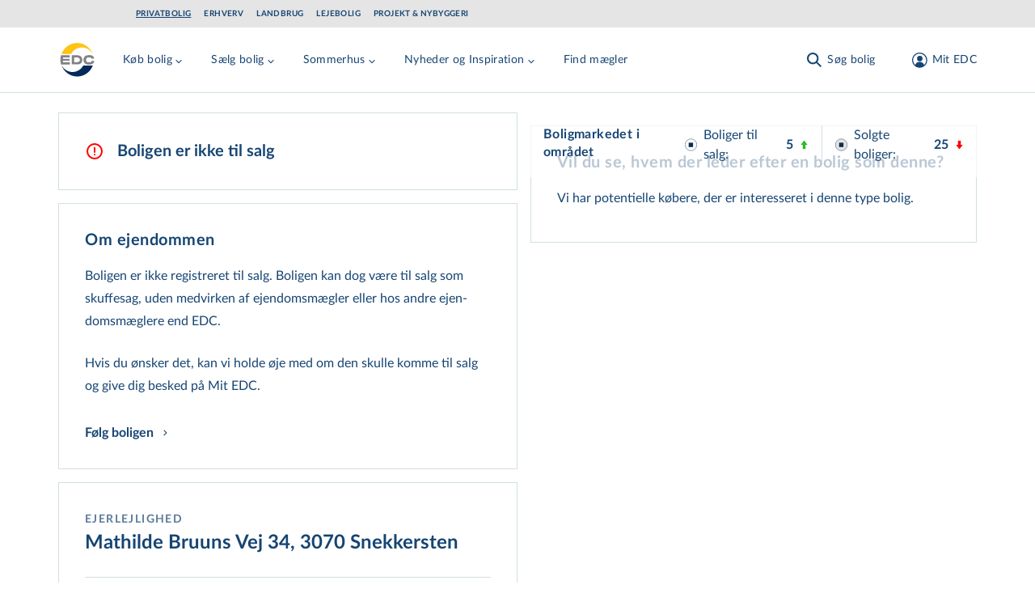

--- FILE ---
content_type: text/html; charset=utf-8
request_url: https://www.edc.dk/alle-boliger/ejerlejlighed/3070-snekkersten/mathilde-bruuns-vej-34/
body_size: 67861
content:
<!DOCTYPE html>
<html lang="da">

<head>
    <!-- Google Tag Manager -->
<script>!function(){"use strict";function e(e){return function(e){for(var t=0,r=document.cookie.split(";");t<r.length;t++){var n=r[t].split("=");if(n[0].trim()===e)return n[1]}}(e)}function t(e){return localStorage.getItem(e)}function r(e){return window[e]}function n(e,t){var r=document.querySelector(e);return t?null==r?void 0:r.getAttribute(t):null==r?void 0:r.textContent}!function(o,i,a,c,u,l,s,v,d,f,g){var E,I,m,T;try{I=d&&(m=navigator.userAgent,(T=new RegExp("Version/([0-9._]+)(.*Mobile)?.*Safari.*").exec(m))&&parseFloat(T[1])>=16.4)?function(o,i,a){void 0===i&&(i="");var c={cookie:e,localStorage:t,jsVariable:r,cssSelector:n},u=Array.isArray(i)?i:[i];if(o&&c[o])for(var l=c[o],s=0,v=u;s<v.length;s++){var d=v[s],f=a?l(d,a):l(d);if(f)return f}else console.warn("invalid uid source",o)}(d,"_m_cookie",""):void 0}catch(e){console.error(e)}var _=o;_[c]=_[c]||[],_[c].push({"gtm.start":(new Date).getTime(),event:"gtm.js"});var p=i.getElementsByTagName(a)[0],A=I?"&bi="+encodeURIComponent(I):"",N=i.createElement(a),D=I?"kp"+v:v,R=!I&&s?s:"https://ss.edc.dk";N.async=!0,N.src=R+"/"+D+".js?id=GTM-PSRJZ7J"+A,null===(E=p.parentNode)||void 0===E||E.insertBefore(N,p)}(window,document,"script","dataLayer",0,0,"","lgsycyjg","cookie")}();</script>
<!-- End Google Tag Manager -->

    <meta charset="utf-8">
<title>ejerlejlighed: Mathilde Bruuns Vej 34, 3070 Snekkersten, EDC Poul Erik Bech - EDC Boligindeks</title>
<meta name="viewport" content="width=device-width, initial-scale=1.0" />
<meta name="msapplication-TileColor" content="#2b5797">
<meta name="theme-color" content="#ffffff">
<meta name="description" content="Se BBR oplysninger p&#xE5; Mathilde Bruuns Vej 34, 3070 Snekkersten. I EDCs boligindeks findes BBR oplysninger p&#xE5; samtlige boliger i Danmark.">
<link rel="canonical" href="https://www.edc.dk/alle-boliger/ejerlejlighed/3070-snekkersten/mathilde-bruuns-vej-34/" />
<link rel="apple-touch-icon" sizes="180x180" href="/apple-touch-icon.png">
<link rel="manifest" href="/site.webmanifest">
<link rel="mask-icon" color="#5bbad5" href="/safari-pinned-tab.svg">
    <meta name="robots" content="index, follow">
<meta property="og:type" content="website" />
<meta property="og:site_name" content="Ejendomsm&#xE6;gler - EDC er Danmarks st&#xF8;rste ejendomsm&#xE6;glerk&#xE6;de" />
<meta property="og:url" content="https://www.edc.dk/alle-boliger/ejerlejlighed/3070-snekkersten/mathilde-bruuns-vej-34/" />
<meta property="og:title" content="" />
<meta name="twitter:card" content="summary_large_image" />
<meta name="twitter:title" content="" />
    <meta property="og:description" content="ejerlejlighed: Mathilde Bruuns Vej 34, 3070 Snekkersten, EDC Poul Erik Bech - EDC Boligindeks" />
    <meta name="twitter:description" content="ejerlejlighed: Mathilde Bruuns Vej 34, 3070 Snekkersten, EDC Poul Erik Bech - EDC Boligindeks" />



    <link rel="preload" href="/assets/fonts/LatoLatin-Regular.woff2" as="font" type="font/woff2" crossOrigin="anonymous">
<link rel="preload" href="/assets/fonts/LatoLatin-Bold.woff2" as="font" type="font/woff2" crossOrigin="anonymous">
<link rel="preload" href="/assets/fonts/Manus-subset.woff2" as="font" type="font/woff2" crossOrigin="anonymous">
<link rel="preload" as="style" href="/assets/entry-client-e6d37691.css">
<link rel="stylesheet" type="text/css" href="/assets/entry-client-e6d37691.css">
<script type="module" src="/assets/entry-client.0cee357a.js"></script>
<link rel="modulepreload" href="/assets/Footer.1769021632486.js">
<link rel="modulepreload" href="/assets/HtmlText.1769021632486.js">
<link rel="modulepreload" href="/assets/Image.1769021632486.js">
<link rel="modulepreload" href="/assets/image-helpers.1769021632486.js">
<link rel="modulepreload" href="/assets/screens.1769021632486.js">
<link rel="modulepreload" href="/assets/hyphenation.1769021632486.js">
<link rel="modulepreload" href="/assets/HyphenatedText.1769021632486.js">
<link rel="modulepreload" href="/assets/Sprite.1769021632486.js">
<link rel="modulepreload" href="/assets/AnimateHeight.1769021632486.js">
<link rel="modulepreload" href="/assets/LazyAnimatePresence.1769021632486.js">
<link rel="modulepreload" href="/assets/LazyMotionFeatures.1769021632486.js">
<link rel="modulepreload" href="/assets/index.1769021632486.js">
<link rel="modulepreload" href="/assets/index.17690216324862.js">
<link rel="modulepreload" href="/assets/warn-once.1769021632486.js">
<link rel="modulepreload" href="/assets/useMedia.1769021632486.js">
<link rel="modulepreload" href="/assets/Header.1769021632486.js">
<link rel="modulepreload" href="/assets/GlobalHeader.1769021632486.js">
<link rel="modulepreload" href="/assets/useDimensions.1769021632486.js">
<link rel="modulepreload" href="/assets/useIsomorphicLayoutEffect.1769021632486.js">
<link rel="modulepreload" href="/assets/index.17690216324865.js">
<link rel="modulepreload" href="/assets/ResizeObserver.1769021632486.js">
<link rel="modulepreload" href="/assets/NotificationBanner.1769021632486.js">
<link rel="modulepreload" href="/assets/transition.1769021632486.js">
<link rel="modulepreload" href="/assets/render.1769021632486.js">
<link rel="modulepreload" href="/assets/open-closed.1769021632486.js">
<link rel="modulepreload" href="/assets/disposables.1769021632486.js">
<link rel="modulepreload" href="/assets/use-disposables.1769021632486.js">
<link rel="modulepreload" href="/assets/dialog.1769021632486.js">
<link rel="modulepreload" href="/assets/keyboard.1769021632486.js">
<link rel="modulepreload" href="/assets/bugs.1769021632486.js">
<link rel="modulepreload" href="/assets/hidden.1769021632486.js">
<link rel="modulepreload" href="/assets/use-watch.1769021632486.js">
<link rel="modulepreload" href="/assets/description.1769021632486.js">
<link rel="modulepreload" href="/assets/use-outside-click.1769021632486.js">
<link rel="modulepreload" href="/assets/disclosure.1769021632486.js">
<link rel="modulepreload" href="/assets/use-resolve-button-type.1769021632486.js">
<link rel="modulepreload" href="/assets/fetch-json.1769021632486.js">
<link rel="modulepreload" href="/assets/useMutation.esm.1769021632486.js">
<link rel="modulepreload" href="/assets/MediaQuery.1769021632486.js">
<link rel="modulepreload" href="/assets/UserDialog.1769021632486.js">
<link rel="modulepreload" href="/assets/index.17690216324866.js">
<link rel="modulepreload" href="/assets/state.1769021632486.js">
<link rel="modulepreload" href="/assets/index.esm.1769021632486.js">
<link rel="modulepreload" href="/assets/FormFields.1769021632486.js">
<link rel="modulepreload" href="/assets/Input.1769021632486.js">
<link rel="modulepreload" href="/assets/FormError.1769021632486.js">
<link rel="modulepreload" href="/assets/useId.1769021632486.js">
<link rel="modulepreload" href="/assets/Checkbox.1769021632486.js">
<link rel="modulepreload" href="/assets/EmailInput.1769021632486.js">
<link rel="modulepreload" href="/assets/validation-rules.1769021632486.js">
<link rel="modulepreload" href="/assets/index.17690216324868.js">
<link rel="modulepreload" href="/assets/Signup.1769021632486.js">
<link rel="modulepreload" href="/assets/utils.1769021632486.js">
<link rel="modulepreload" href="/assets/Wizard.1769021632486.js">
<link rel="modulepreload" href="/assets/FormTitle.1769021632486.js">
<link rel="modulepreload" href="/assets/usePrevious.1769021632486.js">
<link rel="modulepreload" href="/assets/PasswordInput.1769021632486.js">
<link rel="modulepreload" href="/assets/FormSubmissionError.1769021632486.js">
<link rel="modulepreload" href="/assets/ApiErrorMessage.1769021632486.js">
<link rel="modulepreload" href="/assets/PickAgencyInput.1769021632486.js">
<link rel="modulepreload" href="/assets/useQuery.esm.1769021632486.js">
<link rel="modulepreload" href="/assets/useBaseQuery.esm.1769021632486.js">
<link rel="modulepreload" href="/assets/comboBoxElements.1769021632486.js">
<link rel="modulepreload" href="/assets/use-tracked-pointer.1769021632486.js">
<link rel="modulepreload" href="/assets/match-sorter.esm.1769021632486.js">
<link rel="modulepreload" href="/assets/extends.1769021632486.js">
<link rel="modulepreload" href="/assets/ZipCodeInput.1769021632486.js">
<link rel="modulepreload" href="/assets/PhoneNumberInput.1769021632486.js">
<link rel="modulepreload" href="/assets/Disclaimer.1769021632486.js">
<link rel="modulepreload" href="/assets/ConsentInput.1769021632486.js">
<link rel="modulepreload" href="/assets/FullNameInput.1769021632486.js">
<link rel="modulepreload" href="/assets/FormContainer.1769021632486.js">
<link rel="modulepreload" href="/assets/Modal.1769021632486.js">
<link rel="modulepreload" href="/assets/ForgotPasswordForm.1769021632486.js">
<link rel="modulepreload" href="/assets/ConfirmedSubmitMessage.1769021632486.js">
<link rel="modulepreload" href="/assets/EmailStep.1769021632486.js">
<link rel="modulepreload" href="/assets/atomStorageKeys.1769021632486.js">
<link rel="modulepreload" href="/assets/useMenuCounter.1769021632486.js">
<link rel="modulepreload" href="/assets/popover.1769021632486.js">
<link rel="modulepreload" href="/assets/downshift.esm.1769021632486.js">
<link rel="modulepreload" href="/assets/index.17690216324864.js">
<link rel="modulepreload" href="/assets/tslib.es6.1769021632486.js">
<link rel="modulepreload" href="/assets/useLockBodyScroll.1769021632486.js">
<link rel="modulepreload" href="/assets/index.176902163248611.js">
<link rel="modulepreload" href="/assets/getZipCodeParam.1769021632486.js">
<link rel="modulepreload" href="/assets/useSearchParams.1769021632486.js">
<link rel="modulepreload" href="/assets/Logo.1769021632486.js">
<link rel="modulepreload" href="/assets/local-agency-pages-tabs-menu.1769021632486.js">
<link rel="icon" type="image/svg+xml" href="/assets/favicon.svg">

    
</head>
<body class="theme-privat">
<div id="app-banner"></div>

<!-- Google Tag Manager (noscript) -->
<noscript><iframe src="https://ss.edc.dk/ns.html?id=GTM-PSRJZ7J" height="0" width="0" style="display:none;visibility:hidden"></iframe></noscript>
<!-- End Google Tag Manager (noscript) -->

<div id="root" class="grid min-h-screen grid-rows-layout">
    <header data-module="Header" class="sticky top-0 lg:top-[-2.125rem] max-w-screen z-40" data-id="327056197d97c995"><a href="#main" class="skip-link focus-outline z-50 mx-auto max-w-screen-xl bg-secondary-light p-4 text-center">Gå til hovedindhold</a><div class="hidden bg-grey erhverv:bg-primary lg:flex lg:items-center"><div class=" gap-4 overflow-x-auto bg-grey erhverv:bg-primary container grid grid-cols-12 items-center md:px-6 lg:px-8"><ul class="col-span-12 flex flex-row flex-wrap py-3 md:col-span-10 lg:col-start-2 lg:py-2"><li><a href="/" class="focus-outline block py-1 px-2 text-primary hover:text-hover hover:opacity-100 erhverv:text-secondary erhverv:hover:text-white text-xs font-bold uppercase leading-none tracking-wider md:px-0 lg:text-xxs mr-4 underline">Privatbolig</a></li><li><a href="/erhverv/" class="focus-outline block py-1 px-2 text-primary hover:text-hover hover:opacity-100 erhverv:text-secondary erhverv:hover:text-white text-xs font-bold uppercase leading-none tracking-wider md:px-0 lg:text-xxs mr-4 opacity-50 lg:opacity-100">Erhverv</a></li><li><a href="/landbrug/" class="focus-outline block py-1 px-2 text-primary hover:text-hover hover:opacity-100 erhverv:text-secondary erhverv:hover:text-white text-xs font-bold uppercase leading-none tracking-wider md:px-0 lg:text-xxs mr-4 opacity-50 lg:opacity-100">Landbrug</a></li><li><a href="/leje/" class="focus-outline block py-1 px-2 text-primary hover:text-hover hover:opacity-100 erhverv:text-secondary erhverv:hover:text-white text-xs font-bold uppercase leading-none tracking-wider md:px-0 lg:text-xxs mr-4 opacity-50 lg:opacity-100">Lejebolig</a></li><li><a href="/projekt/" class="focus-outline block py-1 px-2 text-primary hover:text-hover hover:opacity-100 erhverv:text-secondary erhverv:hover:text-white text-xs font-bold uppercase leading-none tracking-wider md:px-0 lg:text-xxs opacity-50 lg:opacity-100">Projekt &amp; Nybyggeri</a></li></ul></div></div><div style="transform:translateY(undefined) translateZ(0)"><div class="bg-white text-primary md:border-b md:border-secondary-dusty"><div class="container pr-2 lg:pr-8 flex items-start justify-between py-4"><div class="flex w-fit lg:mr-8" style="min-height:48px;min-width:48px"><a href="/" class="focus-outline inline-block align-middle" aria-label="Private"><svg width="48" height="48" viewBox="0 0 48 48" focusable="false" class="h-12 w-12"><path fill="#FFF" d="M23.824.003C10.668.003.004 10.668.004 23.824c0 13.156 10.664 23.821 23.82 23.821s23.821-10.665 23.821-23.82C47.645 10.667 36.98.002 23.825.002z"></path><path fill="#808285" d="M16.87 29.586v-11.29h5.794c1.138 0 2.017.052 2.69.208.673.103 1.293.362 1.81.621.829.466 1.45 1.14 1.915 1.968.466.88.673 1.864.673 3.004 0 1.087-.207 2.02-.621 2.848a4.063 4.063 0 01-1.863 1.864c-.517.31-1.086.466-1.707.621-.62.104-1.604.156-2.897.156h-5.795zm5.225-8.648h-2.328v5.955h2.328c1.655 0 2.845-.207 3.57-.673.724-.466 1.138-1.191 1.138-2.227 0-1.036-.414-1.76-1.19-2.279-.776-.57-1.966-.776-3.518-.776zm15.727 8.855c-2.12 0-3.725-.518-4.863-1.502-1.138-1.035-1.707-2.485-1.707-4.35 0-1.812.62-3.262 1.81-4.298s2.898-1.553 5.07-1.553c2.122 0 3.829.414 4.967 1.45.414.362.724.828.931 1.398.156.466.31.984.26 1.553h-3.105c-.052-.31-.103-.466-.362-.725-.259-.31-.88-.621-1.345-.725a7.661 7.661 0 00-1.604-.155c-1.086 0-1.914.155-2.535.725-.62.57-.88 1.45-.88 2.434 0 .984.31 1.812.88 2.33.569.518 1.449.673 2.587.673.62 0 1.19 0 1.707-.103.414-.104.828-.207 1.138-.466.362-.311.517-.673.57-1.243h3.103c0 1.398-.414 2.537-1.397 3.21-1.241.984-2.948 1.347-5.225 1.347zM6.678 18.297h7.656v2.64H6.057c-.104.57-.155 1.192-.207 1.761h8.07v2.383H5.799c.052.621.104 1.19.207 1.812h8.485v2.745H3.47a21.02 21.02 0 01-.776-5.697v-1.45c.103-1.398.31-2.796.673-4.143v-.207l3.31.156z"></path><path fill="#FEC315" d="M23.35 3.091c8.974 0 16.615 5.9 19.487 14.116-2.513-5.056-7.692-8.585-13.59-8.585-5.743 0-10.717 3.265-13.332 8.111H4.017C6.992 8.78 14.53 3.091 23.35 3.091"></path><path fill="#002A5C" d="M42.837 30.914c-2.974 7.976-10.513 13.643-19.333 13.643-8.974 0-16.615-5.877-19.487-14.116 2.564 5.09 7.744 8.554 13.641 8.554 5.744 0 10.77-3.254 13.333-8.081h11.846z"></path></svg></a></div><nav class="flex h-full w-full items-center justify-end md:justify-between"><div class="flex h-full items-center overflow-hidden lg:-ml-1 lg:pl-1" style="min-height:48px"><div class="hidden items-center lg:flex xl:hidden"><button class="focus-outline mr-2 hidden p-2 hover:text-hover sm:pl-0 lg:inline-block xl:hidden" aria-label="Menu" data-testid="menu-tablet"><svg width="24" height="24" viewBox="0 0 24 24" focusable="false"><g fill="currentColor"><path d="M4.222 2.808l16.97 16.97-1.414 1.414-16.97-16.97z" class="burger-top !origin-center"></path><path d="M4.222 2.808l16.97 16.97-1.414 1.414-16.97-16.97z" class="burger-middle !origin-center"></path><path d="M2.808 19.778l16.97-16.97 1.414 1.414-16.97 16.97z" class="burger-bottom !origin-center"></path></g></svg></button><div style="overflow:visible;white-space:normal"></div></div><div class="hidden whitespace-nowrap xl:block"><div style="opacity:1;white-space:normal;transform:translateX(none) translateZ(0)"><div><div class="mr-4 inline-block lg:mr-8" data-headlessui-state=""><button class="focus-outline py-2 text-sm tracking-wide text-primary hover:text-hover" data-attr="menu-button" type="button" aria-expanded="false" data-headlessui-state=""><span class="flex items-center">Køb bolig<svg class="mt-1 h-4 w-4 transition-transform duration-200"><use xlink:href="/assets/sprites-91357f84.svg#arrow-menu-down"></use></svg></span></button></div><div class="mr-4 inline-block lg:mr-8" data-headlessui-state=""><button class="focus-outline py-2 text-sm tracking-wide text-primary hover:text-hover" data-attr="menu-button" type="button" aria-expanded="false" data-headlessui-state=""><span class="flex items-center">Sælg bolig<svg class="mt-1 h-4 w-4 transition-transform duration-200"><use xlink:href="/assets/sprites-91357f84.svg#arrow-menu-down"></use></svg></span></button></div><div class="mr-4 inline-block lg:mr-8" data-headlessui-state=""><button class="focus-outline py-2 text-sm tracking-wide text-primary hover:text-hover" data-attr="menu-button" type="button" aria-expanded="false" data-headlessui-state=""><span class="flex items-center">Sommerhus<svg class="mt-1 h-4 w-4 transition-transform duration-200"><use xlink:href="/assets/sprites-91357f84.svg#arrow-menu-down"></use></svg></span></button></div><div class="mr-4 inline-block lg:mr-8" data-headlessui-state=""><button class="focus-outline py-2 text-sm tracking-wide text-primary hover:text-hover" data-attr="menu-button" type="button" aria-expanded="false" data-headlessui-state=""><span class="flex items-center">Nyheder og Inspiration<svg class="mt-1 h-4 w-4 transition-transform duration-200"><use xlink:href="/assets/sprites-91357f84.svg#arrow-menu-down"></use></svg></span></button></div><a class="focus-outline mr-4 inline-block py-2 text-sm tracking-wide text-primary hover:text-hover lg:mr-8" href="/ejendomsmaegler/">Find mægler</a></div></div></div></div><div style="overflow:visible" class="block grow"></div><div class="shrink-0 transition-opacity duration-200"><div><div class="flex space-x-2 md:mx-0 md:space-x-8"><div class="hidden lg:flex"><button class="focus-outline h-full p-2 active:text-hover md:px-0 md:hover:text-hover" aria-label="Søg bolig"><span class="flex items-center text-sm leading-none tracking-wide"><svg class="h-6 w-6 md:mr-1"><use xlink:href="/assets/sprites-91357f84.svg#search"></use></svg><span class="hidden whitespace-pre md:inline">Søg bolig</span></span></button></div><div class="lg:hidden"><button class="focus-outline h-full p-2 active:text-hover md:px-0 md:hover:text-hover" aria-label="Søg bolig"><span class="flex items-center text-sm leading-none tracking-wide"><svg class="h-6 w-6 md:mr-1"><use xlink:href="/assets/sprites-91357f84.svg#search"></use></svg><span class="hidden whitespace-pre md:inline">Søg bolig</span></span></button></div><button class="focus-outline h-full p-2 active:text-hover md:px-0 md:hover:text-hover" aria-label="Mit EDC"><span class="flex items-center text-sm leading-none tracking-wide"><svg class="h-6 w-6 lg:ml-2.5 lg:mr-1"><use xlink:href="/assets/sprites-91357f84.svg#profile"></use></svg><span class="hidden whitespace-pre md:inline">Mit EDC</span></span></button><button class="focus-outline p-2 lg:hidden" aria-label="Menu" data-testid="menu-mobile"><svg width="24" height="24" viewBox="0 0 24 24" focusable="false"><g fill="currentColor"><path d="M4.222 2.808l16.97 16.97-1.414 1.414-16.97-16.97z" class="burger-top !origin-center"></path><path d="M4.222 2.808l16.97 16.97-1.414 1.414-16.97-16.97z" class="burger-middle !origin-center"></path><path d="M2.808 19.778l16.97-16.97 1.414 1.414-16.97 16.97z" class="burger-bottom !origin-center"></path></g></svg></button></div></div></div></nav></div></div></div></header><script type="application/json">{"logoLink":{"href":"/","label":"Private"},"divisions":[{"href":"/","label":"Privatbolig","active":true},{"href":"/erhverv/","label":"Erhverv"},{"href":"/landbrug/","label":"Landbrug"},{"href":"/leje/","label":"Lejebolig"},{"href":"/projekt/","label":"Projekt & Nybyggeri"}],"menuItems":[{"title":"Køb bolig","categories":[{"title":"Køb af bolig","links":[{"href":"/bolig/villa/","label":"Villa","target":"_blank"},{"href":"/bolig/andelsbolig/","label":"Andelsbolig"},{"href":"/bolig/ejerlejlighed/","label":"Ejerlejlighed"},{"href":"/bolig/raekkehus/","label":"Rækkehus"},{"href":"/bolig/villalejlighed/","label":"Villalejlighed","target":"_blank"},{"href":"/bolig/landejendom/","label":"Landejendom"}]},{"title":"Øvrige","links":[{"href":"https://www.edc.dk/bolig/sommerhus/","label":"Sommerhus"},{"href":"/bolig/fritidsgrund/","label":"Fritidsgrund"},{"href":"/bolig/helaarsgrund/","label":"Helårsgrund"},{"href":"/koeb-bolig/projektbolig-grunde/","label":"Projektbolig- og grunde"}]},{"title":"Hjælp til køb","links":[{"href":"/koeb-bolig/saadan-koeber-du/","label":"Sådan køber du","target":"_blank"},{"href":"/koeb-bolig/koeberkartotek/","label":"Køberkartotek"},{"href":"/koeb-bolig/koeberraadgivning/","label":"Køberrådgivning"},{"href":"/koeb-bolig/foraeldrekoeb/","label":"Forældrekøb"},{"href":"/koeb-bolig/andelsbolig/","label":"Andelsbolig"},{"href":"/koeb-bolig/laan-og-finansiering/","label":"Lån og finansiering"},{"href":"/koeb-bolig/forsikring/","label":"Forsikring"},{"href":"/koeb-bolig/koeb-i-udlandet/","label":"Køb i udlandet"}]}],"cta":{"description":"Søg blandt alle boliger i Danmark. \nSe de nyeste først.","link":{"href":"/soeg/?pageNr=1&sort=26","label":"Søg blandt alle boliger til salg"},"buttonColor":"primary-blue","buttonSize":"secondary","blockAlignment":"center"}},{"title":"Sælg bolig","categories":[{"title":"Salg af bolig","links":[{"href":"/saelg-bolig/saadan-saelger-du/","label":"Sådan sælger du"},{"href":"/saelg-bolig/bestil-salgstjek/","label":"Bestil Salgstjek"},{"href":"/saelg-bolig/salg-i-udlandet/","label":"Salg i udlandet"},{"href":"/saelg-bolig/faa-et-kvikestimat/","label":"Få et kvikestimat"},{"href":"/saelg-bolig/solgte-ejendomme/","label":"Boligindeks"}]},{"title":"Hjælp til salg","links":[{"href":"/saelg-bolig/salgsproces/","label":"Salgsproces"},{"href":"/koebermatch/","label":"Købermatch"},{"href":"/saelg-bolig/projektraadgivning/","label":"Projektrådgivning"},{"href":"/saelg-bolig/fordele-med-edc/","label":"Fordele med EDC"},{"href":"/koeb-bolig/forsikring/","label":"Forsikring"}]}],"cta":{"description":"Overvejer du at sælge og vil vide, hvad din bolig er værd?","link":{"href":"/saelg-bolig/bestil-salgstjek/","label":"Bestil Salgstjek"},"buttonColor":"aqua","buttonSize":"primary","blockAlignment":"center"}},{"title":"Sommerhus","categories":[{"title":"Sommerhuse","links":[{"href":"/bolig/sommerhus/","label":"Køb sommerhus"},{"href":"/sommerhuse/saelg-dit-sommerhus/","label":"Sælg dit sommerhus"},{"href":"/sommerhuse/lej-et-sommerhus/","label":"Lej et sommerhus"},{"href":"/sommerhuse/udlej-dit-sommerhus/","label":"Udlej dit sommerhus"}]}],"cta":{"description":"Søg blandt alle sommerhuse i Danmark. Se de nyeste først.","link":{"href":"/soeg/?pageNr=1&ejd-typer=5,6&sort=26","label":"Søg blandt alle sommerhuse"},"buttonColor":"aqua","buttonSize":"secondary","blockAlignment":"center"}},{"title":"Nyheder og Inspiration","categories":[{"title":"Nyheder og Inspiration","links":[{"href":"/om-edc/nyt-fra-edc/nyhedsbrev/","label":"Nyhedsbrev"},{"href":"/nyhedsartikler/","label":"Nyhedsartikler"},{"href":"/boliginspiration/","label":"Boliginspiration"},{"href":"/salgspriser/","label":"Historiske salgspriser"}]}]},{"title":"Find mægler","link":{"href":"/ejendomsmaegler/","label":"Find mægler"}}],"login":{"returnUrl":"/alle-boliger/ejerlejlighed/3070-snekkersten/mathilde-bruuns-vej-34/","openOnLoad":false,"headline":"Login på Mit EDC","description":"På Mit EDC får du adgang til en masse fordele, når du søger efter en ny bolig eller skal sælge","isActiveForm":false,"moduleName":"Login","hide":false},"signup":{"config":{"id":"7f88b7ae-4b56-4d40-b8c2-c9842f2ed5f2","formId":2956},"consents":[{"name":"CommercialConsent","required":false,"label":"Ja tak, EDC må kontakte mig med tilbud og informationer relateret til ejendomsmarkedet.","checked":false,"disabled":false},{"name":"NewsLetterSubscribe","required":false,"label":"Ja tak, jeg ønsker EDC's nyhedsbrev om ejendomsmarkedet.","checked":false,"disabled":false}],"disclaimer":{"disclaimerTextShort":"<p><br>Jeg giver samtykke til, at EDC-gruppen må anvende mine oplysninger til at kontakte mig med nyheder, informationer, tilbud og markedsføring af ydelser inden for ejendomsrelaterede områder via elektronisk post, herunder e-mail og sms, telefon eller brev. EDC-gruppen videregiver ikke mine oplysninger til tredjemand, og samtykket kan altid tilbagekaldes via <a href=\"mailto:edc@edc.dk\">e-mail</a>.</p>","disclaimerTextLong":"<p><br>EDC-gruppen består af EDC-gruppen a/s, EDC-partner a/s, EDC-holding a/s, Feriepartner Danmark A/S samt de ejendomsmæglerfirmaer og feriehusudlejningsfirmaer, som udgør en del af EDC-kæden og/eller Feriepartner Danmark-kæden.&nbsp;Det er kun selskaberne i EDC-gruppen, som må dele dine oplysninger med hinanden, ligesom det kun er selskaberne i EDC-gruppen, som må kontakte dig, medmindre du specifikt har givet samtykke til kontakt fra EDC-gruppens samarbejdspartnere. Vores nyheder, informationer, tilbud og markedsføring vil især være henvendt til personer, der påtænker at sælge, købe eller udleje en bolig.</p>\n<p>Kommer der fremover andre relevante produktgrupper eller nye måder at kommunikere på, kan EDC-gruppen benytte dette samtykke til at orientere dig og spørge dig, om du ønsker at opdatere dit samtykke eller dine data. EDC-gruppen videregiver ikke dine kontaktoplysninger til personer eller selskaber udenfor EDC-gruppen, medmindre du har givet en forudgående specifik tilladelse hertil.</p>\n<p>Læs yderligere information om, hvordan EDC-gruppen behandler dine <a href=\"/om-edc/politikker/privatlivspolitik/\" title=\"Privatlivspolitik\">personoplysninger</a>. Yderligere information om EDC-kæden kan læses på&nbsp;<a rel=\"noopener\" href=\"/om-edc/\" target=\"_blank\" title=\"Om EDC\">www.edc.dk/om-edc</a>&nbsp;og yderligere information om Feriepartner Danmark-kæden kan læses på&nbsp;<a rel=\"noopener\" href=\"http://www.feriepartner.dk/om-os/\" target=\"_blank\" title=\"Læs mere om feriepartner.dk\">www.feriepartner.dk/om-os/</a>.</p>\n<p>Hvis du ønsker information om de data, EDC-gruppen har om dig og mulighed for at opdatere dine data, kan du henvende dig via <a href=\"mailto:edc@edc.dk\">e-mail</a>.</p>"},"confirmationHeadline":"Tak!","confirmationDescription":"Du er nu oprettet og logget ind. Du har fået en mail med yderligere oplysninger.","contactInfoHeadline":"Tilmeld Mit EDC","contactInfoDescription":"Angiv dine kontaktinformationer","pickAgencyDescription":"Vælg din mægler","emailAndPasswordHeadline":"Tilmeld Mit EDC","emailAndPasswordDescription":"Angiv din mail og ønsket password","features":[{"description":"Samlet overblik over din ejendomshandel","image":{"src":"https://www.edc.dk/media/epkbmdtt/magnifying-glass-chart-light.svg?v=1d909788f112010","alt":""}},{"description":"Adgang til køberkartotek","image":{"src":"https://www.edc.dk/media/a52ajq2x/koeberkartotek.svg?v=1dc36d7e9525d70","alt":""}},{"description":"Attraktive fordele og rabatter","image":{"src":"https://www.edc.dk/media/xgpg5hh3/stars-light.svg?v=1d909788aa7f990","alt":""}}],"moduleName":"Signup","hide":false},"search":{"caseSearchUrl":"/soeg/"},"searchQueryKeys":{"polygonarea":"n-omr","municipal":"kommune","zipcode":"postnr","citylocation":"stednavn","streetname":"vej","agency":"maegler"},"searchIdKey":"searchId","savedSearchesUrl":"/mit-edc/gemte-soegninger/","buyersProfileFormId":"","fixedHeader":false,"forgotPassword":{"config":{"id":"160a4756-fb80-4cd0-8cb4-d9857d287e39","formId":3263,"view":"embedded"},"confirmationHeadline":"Sådan! ","confirmationDescription":"<p>Vi har sendt en mail med din nye adgangskode til Mit EDC.</p>\n<p>Din adgangskode er sendt til: <strong>$email</strong></p>","forgotPasswordHeadline":"Har du glemt din adgangskode?","forgotPasswordDescription":"<p>Indtast din mail og få tilsendt en ny adgangskode.</p>","moduleName":"ForgotPasswordForm","hide":false},"paramsToClearOnAuthorization":["auth","ReturnUrl","customerCaseId"],"notification":"","resultCountTitleTemplate":"$resultCount af $totalCount boliger","centeredContent":true,"moduleName":"Header","hide":false}</script>
    <main id="main" class="max-w-screen">
        <div class="mb-14 mt-6 md:mb-30">
    <section data-layout="splitview" class="container md:grid md:grid-cols-12 md:gap-4">
        <div class="md:md-0 mb-14 space-y-4 md:col-span-12 md:grid md:grid-cols-12 md:space-y-0 md:space-x-4 md:pb-16">
            <div class="space-y-4 md:col-span-6">
                	<div data-module="BbrFollowEstate" data-id="eb06a54963ebfd2d"><!--$--><div class="items-center justify-between space-y-6 border border-secondary-dusty px-6 py-8 align-middle sm:flex sm:space-y-0 sm:px-8"><span class="mr-2 flex space-x-4 sm:items-center"><svg class="mt-1 h-6 w-6 md:mt-0"><use xlink:href="/assets/sprites-91357f84.svg#icon-exclamation-circle"></use></svg><h2 class="text-lg font-bold">Boligen er ikke til salg</h2></span></div><!--/$--></div><script type="application/json">{"isFavorite":false,"address":"Mathilde Bruuns Vej 34","zipCode":"3070","city":"Snekkersten","estateId":"b20619bf-18de-40f6-81ae-748dde1b53ee","followUnfollowFormId":"3185","disableUnfollow":true,"moduleName":"BbrFollowEstate","hide":false,"translations":{"bbr":{"guesstimate.geomaticPriceC":"Sammenlignenlige boliger i området","salesPriceHistoryForm.estateTypes.all":"Alle boligtyper","soldEstatesListSort.squareMeterPriceDesc":"Pris per m2","soldEstatesListSort.houseNumber":"Husnr (Lav-Høj)","soldEstatesListSort.addressDesc":"Adresse (Å-A)","information.unit":"Enhed","unfollowEstate":"Følg ikke ejendommen","guesstimate.publicValuation":"Offentlig vurdering","priceChart.source":"Kilde: Boligsiden.dk","estateNotForSale":"Boligen er ikke til salg","soldEstatesListCard.salesDateLabel":"Salgsdato","guesstimate.adjustPriceLabel":"Justér pris","salesHistory.salesType":"Handelsform","register":"Tilmeld","soldEstatesListCard.salesPriceLabel":"Pris","guesstimate.geomaticPriceA":"Beregnet ud fra flere prisvariabler","soldEstatesListCard.seeEstateDetailsButton":"Se boligoplysninger","guesstimate.adjustPriceButton":"Ret pris","information.cadastre":"Matrikel","soldEstatesListSort.deedValue":"Pris (Lav-Høj)","soldEstatesListSort.salesPeriod":"Salgsperiode (Lav-Høj)","salesHistory.title":"Salgshistorik","priceChart.offerPriceLabel":"Udbudspris","information.extraBuildings":"Anden bygning","soldEstatesListSort.salesPeriodDesc":"Salgsperiode (Høj-Lav)","soldEstatesListSort.deedValueDesc":"Pris (Høj-Lav)","soldEstatesListCard.evaluationGroundLabel":"Grundværdi","soldEstatesListSort.addressAsc":"Adresse (A-Å)","estateCard.salesPrice":"Salgspris","guesstimate.adjustPriceTitle":"Er dette din bolig?","priceChart.headline":"Prisudvikling","salesHistoryChart.headline":"Salgshistorik","followEstate":"Følg boligen","soldEstatesListCard.evaluationEstateLabel":"Vurdering","information.estate":"Ejendom","showMap":"Vis kort","guesstimate.description":"Estimatet indeholder en betydelig usikkerhed, da de angivne priser ikke er et udtryk for en vurdering fra en EDC-ejendomsmægler. Er du ejer af boligen, kan du tilføje din egen pris, uanset om den er et skøn eller en pris, du har fået sat af din ejendomsmægler. Du har også mulighed for helt at fjerne priserne. \n\nBeregningsgrundlaget for de estimerede priser er vist nedenfor:","guesstimate.priceSold":"Salgspris fra salg d. {{date}}","guesstimate.priceEstimate":"Estimeret prisspænd","soldEstatesListSort.streetName":"Vejnavn","showList":"Vis liste","soldEstatesListSort.livingArea":"Aktuel m2 (Lav-Høj)","priceChart.salesPriceLabel":"Salgspris","soldEstatesListCard.evaluationYearLabel":"År","soldEstatesListSort.livingAreaDesc":"Aktuel m2 (Høj-Lav)","soldEstatesListSort.sortByTitle":"Sorter efter","information.valuation":"Offentlig vurdering","findAddress":"Indtast din adresse","guesstimate.ownerPrice":"Pris oplyst af ejer","marketMap.propertiesForSale":"Boliger til salg","guesstimate.geomaticWeightedPrice":"Vægtet gennemsnitspris","marketMap.title":"Boligmarkedet i området","guesstimate.calculatedM2Price":"Beregnet ud fra gns. kvm pris i området","soldEstatesListSort.estateTypeNameAsc":"Ejendomstype (A-Å)","priceChart.sortingOptionsTitle":"Filtrering","salesHistory.salesDate":"Salgsdato","soldEstatesListSort.houseNumberDesc":"Husnr (Høj-Lav)","guesstimate.adjustPriceDescription":"Rammer de automatisk beregnede priser ikke rigtigt, kan du tilføje dit eget skøn eller en pris, du har fået af din ejendomsmægler. Du kan også fjerne det automatisk beregnede prisspænd.","guesstimate.removePriceLabel":"Fjern pris","soldEstatesListSort.estateType":"Ejendomstype (A-Å)","marketMap.propertiesSold":"Solgte boliger","priceChart.offerAndDemand":"Udbudspris og salgspris pr. kvm","information.building":"Bygning","salesHistory.salesPrice":"Salgspris","guesstimate.notAvailable":"Der er ingen prisestimater tilgængelige for denne ejendom","contactOwnerSubmitButtonLabel":"Send min foresprørgsel på denne bolig","guesstimate.expandButton":"Se beregningsgrundlag","soldEstatesListCard.salesTypeLabel":"Salgstype","guesstimate.geomaticPriceB":"Prognose for handelspriser","guesstimate.lastSeenPrice":"Sidst set på nettet {{date}}","priceChart.availableEstates":"Antal boliger i udbud","soldEstatesListSort.estateTypeNameDesc":"Ejendomstype (Å-A)","priceChart.timeOnMarket":"Salgstid"}}}</script>
	<div data-module="BbrCtaBoxText" data-id="1bc4a42c1c438233"><!--$--><div class="content-container content-grid grid-view-grid grid-cols-6 gap-4 lg:grid-cols-12"><article class="lg:grid-view-col-12 col-span-6 flex flex-col md:col-span-4 md:col-start-2 lg:col-span-6 lg:col-start-4"><div class="grow p-6 py-8 sm:px-8 text-primary bg-white border border-secondary-dusty"><h2 class="mb-1 whitespace-pre-wrap break-words sm:mb-4"><span class="style-h3 text-lg">Om ejendommen</span></h2><div class="prose break-words leading-relaxed tracking-normal"><p>Boligen er ikke registreret til salg. Boligen kan dog være til salg som skuffesag, uden medvirken af ejendomsmægler eller hos andre ejen­doms­mæg­le­re end EDC. </p><p>Hvis du ønsker det, kan vi holde øje med om den skulle komme til salg og give dig besked på Mit EDC.</p></div><div class="pt-6"><a href="#form=3185" class=" flex items-center space-x-2 text-base font-bold"><span>Følg boligen</span><svg class="h-3 w-3 transition-transform group-hover:translate-x-1"><use xlink:href="/assets/sprites-91357f84.svg#arrow-right"></use></svg></a></div></div></article></div><!--/$--></div><script type="application/json">{"title":"Om ejendommen","body":"<p>Boligen er ikke registreret til salg. Boligen kan dog være til salg som skuffesag, uden medvirken af ejendomsmægler eller hos andre ejendomsmæglere end EDC. </p>\n<p>Hvis du ønsker det, kan vi holde øje med om den skulle komme til salg og give dig besked på Mit EDC.</p>","link":{"href":"#form=3185","label":"Følg boligen"},"theme":"white","moduleName":"BbrCtaBoxText","hide":false}</script>
	<div data-module="BbrPriceGuesstimate" data-id="a757152456ed38cf"><!--$--><div class="border border-secondary-dusty px-6 py-8 sm:px-8"><span class="text-sm font-bold uppercase tracking-widest text-primary-dusty">Ejerlejlighed</span><h2 class="text-xl font-bold">Mathilde Bruuns Vej 34, 3070 Snekkersten</h2><hr class="my-6 border-secondary-dusty"/><h3 class="mb-4 text-lg font-bold">Estimeret prisspænd: 1.150.000 - 2.840.000 kr.</h3><button class="flex items-center space-x-1.5 text-primary"><svg class="h-3 w-3"><use xlink:href="/assets/sprites-91357f84.svg#plus"></use></svg><span>Se beregningsgrundlag</span></button><div class="overflow-hidden" aria-expanded="false" style="height:0"><p class="prose my-6 leading-7 text-primary-dusty">Estimatet indeholder en betydelig usikkerhed, da de angivne priser ikke er et udtryk for en vurdering fra en EDC-ejendomsmægler. Er du ejer af boligen, kan du tilføje din egen pris, uanset om den er et skøn eller en pris, du har fået sat af din ejendomsmægler. Du har også mulighed for helt at fjerne priserne. 

Beregningsgrundlaget for de estimerede priser er vist nedenfor:</p><dl class="mb-6 grid w-full grid-cols-1 gap-y-1.5 text-primary-dusty sm:grid-cols-2"><dt>Beregnet ud fra flere prisvariabler</dt><dd class="font-bold text-primary sm:text-right">1.855.000 kr.</dd><dt>Prognose for handelspriser</dt><dd class="font-bold text-primary sm:text-right">2.660.000 kr.</dd><dt>Sammenlignenlige boliger i området</dt><dd class="font-bold text-primary sm:text-right">2.510.000 kr.</dd><dt>Vægtet gennemsnitspris</dt><dd class="font-bold text-primary sm:text-right">2.660.000 kr.</dd><dt>Beregnet ud fra gns. kvm pris i området</dt><dd class="font-bold text-primary sm:text-right">2.840.000 kr.</dd><dt>Offentlig vurdering</dt><dd class="font-bold text-primary sm:text-right">1.150.000 kr.</dd></dl><a tabindex="0" class="flex cursor-pointer items-center space-x-2 text-primary" href="/saelg-bolig/forklaring-paa-prisspaend/" label="Forklaring på prisspænd" target="_blank"><span>Forklaring på prisspænd</span><svg class="h-3 w-3 translate-y-[1px]"><use xlink:href="/assets/sprites-91357f84.svg#arrow-right"></use></svg></a></div><hr class="my-6 border-secondary-dusty"/><h3 class="mb-3 font-bold">Er dette din bolig?</h3><p class="leading-7 text-primary-dusty">Rammer de automatisk beregnede priser ikke rigtigt, kan du tilføje dit eget skøn eller en pris, du har fået af din ejendomsmægler. Du kan også fjerne det automatisk beregnede prisspænd.</p><div class="mt-6 flex items-center space-x-10"><a class="font-sans font-bold transition-colors focus-outline inline-flex items-center justify-center rounded-full text-center text-base py-4 px-4 min-w-[200px]  bg-primary text-white hover:bg-hover erhverv:text-business-gold-light w-full sm:w-auto flex-row" href="#form=3189">Ret pris</a></div></div><!--/$--></div><script type="application/json">{"estateTypeName":"Ejerlejlighed","address":"Mathilde Bruuns Vej 34, 3070 Snekkersten","readMoreLink":{"href":"/saelg-bolig/forklaring-paa-prisspaend/","label":"Forklaring på prisspænd","target":"_blank"},"adjustPriceLink":{"href":"#form=3189","label":"Edit or remove"},"showEstimatedPrices":true,"price":{"value":1150000,"unitText":"kr.","description":"1.150.000 - 2.840.000 kr."},"publicValuation":1150000,"calculatedM2Price":2840000,"geomaticWeightedPrice":2660000,"geomaticPriceA":1855000,"geomaticPriceB":2660000,"geomaticPriceC":2510000,"moduleName":"BbrPriceGuesstimate","hide":false,"translations":{"bbr":{"guesstimate.geomaticPriceC":"Sammenlignenlige boliger i området","salesPriceHistoryForm.estateTypes.all":"Alle boligtyper","soldEstatesListSort.squareMeterPriceDesc":"Pris per m2","soldEstatesListSort.houseNumber":"Husnr (Lav-Høj)","soldEstatesListSort.addressDesc":"Adresse (Å-A)","information.unit":"Enhed","unfollowEstate":"Følg ikke ejendommen","guesstimate.publicValuation":"Offentlig vurdering","priceChart.source":"Kilde: Boligsiden.dk","estateNotForSale":"Boligen er ikke til salg","soldEstatesListCard.salesDateLabel":"Salgsdato","guesstimate.adjustPriceLabel":"Justér pris","salesHistory.salesType":"Handelsform","register":"Tilmeld","soldEstatesListCard.salesPriceLabel":"Pris","guesstimate.geomaticPriceA":"Beregnet ud fra flere prisvariabler","soldEstatesListCard.seeEstateDetailsButton":"Se boligoplysninger","guesstimate.adjustPriceButton":"Ret pris","information.cadastre":"Matrikel","soldEstatesListSort.deedValue":"Pris (Lav-Høj)","soldEstatesListSort.salesPeriod":"Salgsperiode (Lav-Høj)","salesHistory.title":"Salgshistorik","priceChart.offerPriceLabel":"Udbudspris","information.extraBuildings":"Anden bygning","soldEstatesListSort.salesPeriodDesc":"Salgsperiode (Høj-Lav)","soldEstatesListSort.deedValueDesc":"Pris (Høj-Lav)","soldEstatesListCard.evaluationGroundLabel":"Grundværdi","soldEstatesListSort.addressAsc":"Adresse (A-Å)","estateCard.salesPrice":"Salgspris","guesstimate.adjustPriceTitle":"Er dette din bolig?","priceChart.headline":"Prisudvikling","salesHistoryChart.headline":"Salgshistorik","followEstate":"Følg boligen","soldEstatesListCard.evaluationEstateLabel":"Vurdering","information.estate":"Ejendom","showMap":"Vis kort","guesstimate.description":"Estimatet indeholder en betydelig usikkerhed, da de angivne priser ikke er et udtryk for en vurdering fra en EDC-ejendomsmægler. Er du ejer af boligen, kan du tilføje din egen pris, uanset om den er et skøn eller en pris, du har fået sat af din ejendomsmægler. Du har også mulighed for helt at fjerne priserne. \n\nBeregningsgrundlaget for de estimerede priser er vist nedenfor:","guesstimate.priceSold":"Salgspris fra salg d. {{date}}","guesstimate.priceEstimate":"Estimeret prisspænd","soldEstatesListSort.streetName":"Vejnavn","showList":"Vis liste","soldEstatesListSort.livingArea":"Aktuel m2 (Lav-Høj)","priceChart.salesPriceLabel":"Salgspris","soldEstatesListCard.evaluationYearLabel":"År","soldEstatesListSort.livingAreaDesc":"Aktuel m2 (Høj-Lav)","soldEstatesListSort.sortByTitle":"Sorter efter","information.valuation":"Offentlig vurdering","findAddress":"Indtast din adresse","guesstimate.ownerPrice":"Pris oplyst af ejer","marketMap.propertiesForSale":"Boliger til salg","guesstimate.geomaticWeightedPrice":"Vægtet gennemsnitspris","marketMap.title":"Boligmarkedet i området","guesstimate.calculatedM2Price":"Beregnet ud fra gns. kvm pris i området","soldEstatesListSort.estateTypeNameAsc":"Ejendomstype (A-Å)","priceChart.sortingOptionsTitle":"Filtrering","salesHistory.salesDate":"Salgsdato","soldEstatesListSort.houseNumberDesc":"Husnr (Høj-Lav)","guesstimate.adjustPriceDescription":"Rammer de automatisk beregnede priser ikke rigtigt, kan du tilføje dit eget skøn eller en pris, du har fået af din ejendomsmægler. Du kan også fjerne det automatisk beregnede prisspænd.","guesstimate.removePriceLabel":"Fjern pris","soldEstatesListSort.estateType":"Ejendomstype (A-Å)","marketMap.propertiesSold":"Solgte boliger","priceChart.offerAndDemand":"Udbudspris og salgspris pr. kvm","information.building":"Bygning","salesHistory.salesPrice":"Salgspris","guesstimate.notAvailable":"Der er ingen prisestimater tilgængelige for denne ejendom","contactOwnerSubmitButtonLabel":"Send min foresprørgsel på denne bolig","guesstimate.expandButton":"Se beregningsgrundlag","soldEstatesListCard.salesTypeLabel":"Salgstype","guesstimate.geomaticPriceB":"Prognose for handelspriser","guesstimate.lastSeenPrice":"Sidst set på nettet {{date}}","priceChart.availableEstates":"Antal boliger i udbud","soldEstatesListSort.estateTypeNameDesc":"Ejendomstype (Å-A)","priceChart.timeOnMarket":"Salgstid"}}}</script>
	<div data-module="BbrCtaBoxText" data-id="4490f6e4f2b4bfbf"><!--$--><div class="content-container content-grid grid-view-grid grid-cols-6 gap-4 lg:grid-cols-12"><article class="lg:grid-view-col-12 col-span-6 flex flex-col md:col-span-4 md:col-start-2 lg:col-span-6 lg:col-start-4"><div class="grow p-6 py-8 sm:px-8 text-primary bg-secondary-dusty"><h2 class="mb-1 whitespace-pre-wrap break-words sm:mb-4"><span class="style-h3 text-lg">Er du interesseret i denne bolig?  </span></h2><div class="prose break-words leading-relaxed tracking-normal"><p>Har du fundet din drømmebolig, der desværre ikke er til salg, kan vi kontakte ejeren for at høre om mulighederne for et køb. Nogle gange kan den rette køber på det rette tidspunkt være lige det, der skal til, og den kontakt vil vi gerne være med til at formidle.</p></div></div><a href="#form=3184" class="focus-outline flex justify-between py-5 px-8 group transition-colors text-primary bg-secondary-light hover:bg-secondary hover:text-white erhverv:bg-business-brand-gold erhverv:hover:bg-business-gold-light erhverv:text-business-brand-blue px-6"><span class="font-bold tracking-wide">Få kontakt til ejeren</span><svg class="h-6 w-6 flex-none transition-transform group-hover:translate-x-1"><use xlink:href="/assets/sprites-91357f84.svg#arrow-right"></use></svg></a></article></div><!--/$--></div><script type="application/json">{"title":"Er du interesseret i denne bolig?  ","body":"<p>Har du fundet din drømmebolig, der desværre ikke er til salg, kan vi kontakte ejeren for at høre om mulighederne for et køb. Nogle gange kan den rette køber på det rette tidspunkt være lige det, der skal til, og den kontakt vil vi gerne være med til at formidle.</p>","link":{"href":"#form=3184","label":"Få kontakt til ejeren"},"theme":"dusty-aqua","moduleName":"BbrCtaBoxText","hide":false}</script>

            </div>
            <div class="space-y-4 md:col-span-6">
                	<div data-module="BbrMarketDataMap" data-id="bdce4ddb79d68f0b"><!--$--><div class="relative w-full border border-secondary-dusty p-6 py-8 sm:px-8 xl:aspect-1 xl:border-0 xl:bg-grey xl:p-0"><div class="z-20 gap-y-0 bg-white/70 md:grid xl:absolute xl:top-0 xl:flex xl:w-full xl:p-4"><h2 class="style-h3 mb-6 md:mb-4 lg:text-base xl:mb-0">Boligmarkedet i området</h2><span class="lg:flex-1"></span><div class="flex h-full flex-col space-y-2 lg:flex-row lg:space-x-4 lg:space-y-0"><div class="flex items-center space-x-2 lg:border-r lg:border-secondary-dusty lg:pr-4"><svg class="h-4 w-4"><use xlink:href="/assets/sprites-91357f84.svg#estate-for-sale-pin"></use></svg><div class="flex items-center">Boliger til salg<!-- -->:<span class="mx-2 font-bold">5</span><svg class="h-3 w-3 -rotate-90 text-[#2bbc25]"><use xlink:href="/assets/sprites-91357f84.svg#thick-arrow"></use></svg></div></div><div class="flex items-center space-x-2"><svg class="h-4 w-4"><use xlink:href="/assets/sprites-91357f84.svg#estate-sold-pin"></use></svg><div class="flex items-center">Solgte boliger<!-- -->:<span class="mx-2 font-bold">25</span><svg class="h-3 w-3 rotate-90 text-[#f00]"><use xlink:href="/assets/sprites-91357f84.svg#thick-arrow"></use></svg></div></div></div></div></div><!--/$--></div><script type="application/json">{"estateId":"b20619bf-18de-40f6-81ae-748dde1b53ee","address":"Mathilde Bruuns Vej 34","mapConfig":{"viamapToken":"eyJkcGZ4IjogImVkYyIsICJyZWYiOiAiRWRjLmRrIHJlbGF1bmNoIDIwMjIgUHJvZHVjdGlvbiIsICJwYXIiOiAiZWRjIiwgInByaXZzIjogInIxWjByMEYwazZCdFdxUWNPVXlrQi95NlNVcEp2MlFiZ3lYZXRxNEhZNFhPLzNZclcwK0s5dz09In0.e3L8qiZ0lPN94u3s/6ryJi+eCc9Vv6raqKn8TyWNCDq4p2XkMkfZRxtp48E0Zme7SQYlnFq3vYK0dhCjhIbXzw","centerLatitude":56.0078287743641,"centerLongitude":12.574823266771151,"zoomDefault":11,"clusterMaxZoom":18},"maxItems":500,"maxDistance":500,"propertiesSoldCount":25,"propertiesForSaleCount":5,"moduleName":"BbrMarketDataMap","hide":false,"translations":{"bbr":{"guesstimate.geomaticPriceC":"Sammenlignenlige boliger i området","salesPriceHistoryForm.estateTypes.all":"Alle boligtyper","soldEstatesListSort.squareMeterPriceDesc":"Pris per m2","soldEstatesListSort.houseNumber":"Husnr (Lav-Høj)","soldEstatesListSort.addressDesc":"Adresse (Å-A)","information.unit":"Enhed","unfollowEstate":"Følg ikke ejendommen","guesstimate.publicValuation":"Offentlig vurdering","priceChart.source":"Kilde: Boligsiden.dk","estateNotForSale":"Boligen er ikke til salg","soldEstatesListCard.salesDateLabel":"Salgsdato","guesstimate.adjustPriceLabel":"Justér pris","salesHistory.salesType":"Handelsform","register":"Tilmeld","soldEstatesListCard.salesPriceLabel":"Pris","guesstimate.geomaticPriceA":"Beregnet ud fra flere prisvariabler","soldEstatesListCard.seeEstateDetailsButton":"Se boligoplysninger","guesstimate.adjustPriceButton":"Ret pris","information.cadastre":"Matrikel","soldEstatesListSort.deedValue":"Pris (Lav-Høj)","soldEstatesListSort.salesPeriod":"Salgsperiode (Lav-Høj)","salesHistory.title":"Salgshistorik","priceChart.offerPriceLabel":"Udbudspris","information.extraBuildings":"Anden bygning","soldEstatesListSort.salesPeriodDesc":"Salgsperiode (Høj-Lav)","soldEstatesListSort.deedValueDesc":"Pris (Høj-Lav)","soldEstatesListCard.evaluationGroundLabel":"Grundværdi","soldEstatesListSort.addressAsc":"Adresse (A-Å)","estateCard.salesPrice":"Salgspris","guesstimate.adjustPriceTitle":"Er dette din bolig?","priceChart.headline":"Prisudvikling","salesHistoryChart.headline":"Salgshistorik","followEstate":"Følg boligen","soldEstatesListCard.evaluationEstateLabel":"Vurdering","information.estate":"Ejendom","showMap":"Vis kort","guesstimate.description":"Estimatet indeholder en betydelig usikkerhed, da de angivne priser ikke er et udtryk for en vurdering fra en EDC-ejendomsmægler. Er du ejer af boligen, kan du tilføje din egen pris, uanset om den er et skøn eller en pris, du har fået sat af din ejendomsmægler. Du har også mulighed for helt at fjerne priserne. \n\nBeregningsgrundlaget for de estimerede priser er vist nedenfor:","guesstimate.priceSold":"Salgspris fra salg d. {{date}}","guesstimate.priceEstimate":"Estimeret prisspænd","soldEstatesListSort.streetName":"Vejnavn","showList":"Vis liste","soldEstatesListSort.livingArea":"Aktuel m2 (Lav-Høj)","priceChart.salesPriceLabel":"Salgspris","soldEstatesListCard.evaluationYearLabel":"År","soldEstatesListSort.livingAreaDesc":"Aktuel m2 (Høj-Lav)","soldEstatesListSort.sortByTitle":"Sorter efter","information.valuation":"Offentlig vurdering","findAddress":"Indtast din adresse","guesstimate.ownerPrice":"Pris oplyst af ejer","marketMap.propertiesForSale":"Boliger til salg","guesstimate.geomaticWeightedPrice":"Vægtet gennemsnitspris","marketMap.title":"Boligmarkedet i området","guesstimate.calculatedM2Price":"Beregnet ud fra gns. kvm pris i området","soldEstatesListSort.estateTypeNameAsc":"Ejendomstype (A-Å)","priceChart.sortingOptionsTitle":"Filtrering","salesHistory.salesDate":"Salgsdato","soldEstatesListSort.houseNumberDesc":"Husnr (Høj-Lav)","guesstimate.adjustPriceDescription":"Rammer de automatisk beregnede priser ikke rigtigt, kan du tilføje dit eget skøn eller en pris, du har fået af din ejendomsmægler. Du kan også fjerne det automatisk beregnede prisspænd.","guesstimate.removePriceLabel":"Fjern pris","soldEstatesListSort.estateType":"Ejendomstype (A-Å)","marketMap.propertiesSold":"Solgte boliger","priceChart.offerAndDemand":"Udbudspris og salgspris pr. kvm","information.building":"Bygning","salesHistory.salesPrice":"Salgspris","guesstimate.notAvailable":"Der er ingen prisestimater tilgængelige for denne ejendom","contactOwnerSubmitButtonLabel":"Send min foresprørgsel på denne bolig","guesstimate.expandButton":"Se beregningsgrundlag","soldEstatesListCard.salesTypeLabel":"Salgstype","guesstimate.geomaticPriceB":"Prognose for handelspriser","guesstimate.lastSeenPrice":"Sidst set på nettet {{date}}","priceChart.availableEstates":"Antal boliger i udbud","soldEstatesListSort.estateTypeNameDesc":"Ejendomstype (Å-A)","priceChart.timeOnMarket":"Salgstid"},"cases":{"business.cta.contactUs":"Kontakt os","button.readMorePrivate":"Læs mere om boligen","map.hospital":"Hospital","sort.cashPriceChangeDescending":"Prisændring - faldende","business.case_one":"ejendom","tag.silentCase":"DiskretSalg","tag.rentContractSigned":"Lejekontrakt underskrevet","map.train":"Tog","projectCases.noResults":"Ingen resultater","map.travelTime":"Rejsetid","deedType.familyTrade":"Familiehandel","button.readMore":"Læs mere om boligen","projectCases.inaugurationDate":"Indflytning","fact.yearRebuilt":"Ombygget","button.showFloorplan":"Vis plantegning","fact.associationContribution":"Bidrag til forening","carousel.noData":"Der er ingen boliger/ejendomme i den valgte kategori eller kommune","search.showMap":"Vis kort","fact.grossRentMonth":"Månedlig bruttoleje","card.openHouseIntervalWithRegistration":"Åbent hus med tilmelding {{dateStart, dMMM}} {{dateStart, kMM}} - {{ dateEnd, kMM }}","fact.antenna":"Antenne pris","fact.usageType3":"Alternativ anvendelse 2","fact.rentAdjustmentText":"Lejeregulering","municipality.taxAverage":"Landsgennemsnit","fact.petsAllowed":"Husdyr tilladt","bodil.yearlyEmissionSaving":"Årlig CO2 besparelse","fact.projectDateTakeover":"Ledig fra d. {{date, dMMMYYYY}}","estateType.Ejerlejlighed_one":"Ejerlejlighed","fact.taxesEstate":"Ejendomsskatter","fact.projectEstatesLeft":"{{active}} ud af {{total}} boliger tilbage","button.openHouseSignUp":"Tilmeld åbent hus","municipality.schoolCount":"Antal folkeskoler","fact.taxesYear":"Ejendomsskatter (år)","card.businessClasificationSaleAndLease":"Sale-& Lease-back","sort.squareMeterRentYearAscending":"Leje pr. m² - stigende","fact.returnsPercentage":"Afkast","carousel.previous":"Forrige","sort.addressAscending":"Adresse - A til Å","button.readMoreCase2":"Læs hele sagsbeskrivelsen","general.priceChange":"Prisudvikling","noAddress":"Ingen adresse","price.priceAdjustment":"Prisjustering","sort.squareMeterPriceAscending":"m² pris - stigende","agriculture.case_one":"grund","map.metro":"Metro","private.case_other":"boliger","fact.caseSegmentType":"Segmenttype","tag.bidVignetLink":"klik her","finance.downPayment":"Udbetaling","fact.tradeType":"Handelstype","button.readMoreRental":"Læs mere om boligen","fact.numberOfFloors":"Antal etager","fact.areaBusiness":"Erhvervsareal","fact.rooms":"Rum/værelser","fact.storeArea":"Butiksareal","map.showMatrikel":"Vis matrikler","search.SearchSimilarProperties":"Søg lignende ejendomme","button.stopVideo":"Stop Video","fact.laundryRoom":"Vaskerum","map.doctor":"Læge","business.cta.getSalesInput":"Hent sagspræsentation","map.hideMatrikel":"Skjul matrikler","projectCases.blueprint":"Plantegning","projectCases.sort.takeOverDate":"Indflytningsdato","card.rooms":"{{count}} rum","fact.estateLandValue":"Grundværdi","municipality.classQuotient":"Gns. klassekvotient","fact.areaConstructed":"Bebygget","sort.marketingType1Ascending":"Ejendomstype - A til Å","projectCases.view.rent-notAvailable":"Ikke til leje","projectCases.seeMore":"Se flere boliger","map.daycare":"Daginstitution/Vuggestue","sort.rentIncomeFactorAscending":"Lejefaktor - stigende","projectCases.rentPrice":"Pris pr. md.","tag.viewCountMonth_one":"{{count}} visning den seneste måned","business.cta.bookViewing":"Bestil fremvisning","estateType.Villalejlighed_one":"Villalejlighed","projectCases.sort.monthlyOwnerExpenses_desc":"Ejerudgifter (høj-lav)","business.cta.giveBid":"Giv et bud","sort.rentYearAscending":"Årlig leje - stigende","municipality.title":"Fakta om {{name}} ({{count, number}} indbyggere)","search.SearchSimilarEstates":"Søg lignende boliger","fact.caseType":"Sagstype","fact.consumptionOther":"Andre beløb","projectCases.view.sale-notAvailable":"Solgt","sort.rentIncomeFactorDescending":"Lejefaktor - faldende","projectCases.viewFilterLabel":"Vis:","sort.energyRatingAscending":"Energimærke - stigende","fact.businessOperationCost":"Driftsudgifter","fact.businessRentalCostM2":"Årlig leje pr. m2","fact.elevator":"Elevator","fact.taxDiscountSubheading":"Ved overdragelse før 31. december 2023","sort.areaHabitableAscending":"Boligareal - stigende","sort.squareMeterGrossRentYearAscending":"Årlig bruttoleje - stigende","fact.estateValue":"Ejendomsværdi","fact.deposit":"Depositum","card.businessPrice":"Pris {{price}}","municipality.permille":"{{count, number}} ‰","fact.caseNumber":"Sagsnr.","sort.resultCountLabel":"{{count}} resultater","fact.tradeTypeDescription":"Salgstype","projectCases.view.sale-available":"Til salg","fact.consumptionWater":"Aconto Vandudgift","button.contact":"Kontakt","tag.newCase":"Nyhed","tag.viewCountWeek_one":"{{count}} visning den seneste uge","fact.rentIncomeFactor":"Lejefaktor","cta.getSalesInput":"Hent salgsopstilling","fact.areaWeighted":"Vægtet areal","finance.net":"Netto (ex. ejerudgifter)","fact.priceWithLandTaxText":"Pris","fact.electricityPaymentText":"Elektricitet","fact.address":"Adresse","fact.consumptionOperation":"Årlige driftsudgifter","card.businessClasificationInvestment":"Investering","sort.zipcodeDescending":"Postnummer - faldende","fact.energyRating":"Energimærke","fact.taxesRenovation":"Renovation m.v.","municipality.crownsPerMonth":"{{count, number}} kr./md.","fact.roofTerrace":"Tagterasse","fact.prePaidRentType":"Forudbetalt leje","fact.cashPriceChange":"Prisudvikling","button.readLessPrivate":"Læs mindre om boligen","fact.squareMeterConsumptionOperationPrice":"Årlige driftsudgifter pr m²","fact.dateTakeover":"Overtagelsesdato","sort.zipcodeAscending":"Postnummer - stigende","button.signUp":"Tilmeld","fact.internetConnectionType":"Internet type","sort.yearBuiltAscending":"Byggeår - stigende","fact.businessReturnPercentage":"Afkast","button.showPriceChange":"Vis historik","municipality.kindergarten":"Børnehave 3-5 år","fact.id":"Id","projectCases.monthlyCost":"Ejerudgifter","fact.areaBasement":"Kælder","projectCases.sort.rooms_desc":"Rum (høj-lav)","municipality.grundskyldAverage":"Landsgennemsnit","card.openHouseFromTo":"Åbent hus {{dateStart, dMMM}} {{dateStart, kMM}} - {{ dateEnd, kMM }}","sort.areaFloorDescending":"Etageareal - faldende","button.expand":"Udvid visning","tag.rented":"Udlejet","fact.doorPhone":"Dørtelefon","bodil.investment":"Investering","fact.rentPeriod":"Lejeperiode","sort.squareMeterRentYearDescending":"Leje pr. m² - faldende","fact.usageType1":"Anvendelse","fact.caseClassification":"Sagsklassificering","fact.tenantUnTerminationPeriodText":"Uopsigelighed fra lejer","sort.areaLandDescending":"Grundareal - faldende","fact.yearBuilt":"Byggeår","bodil.yearlySaving":"Årlig besparelse","card.businessClasificationProject":"Projektejendom","tag.buy":"Køb","fact.productionArea":"Produktionsareal","button.showGallery":"Vis galleri","sort.yearBuiltDescending":"Byggeår - faldende","estateType.Villa_one":"Villa","projectCases.sort.price":"Pris (lav-høj)","sort.cashPriceDescending":"Kontantpris - faldende","fact.tradeTypeName":"Handelstype","estateType.Helårsgrund_other":"Helårsgrunde","fact.usageType2":"Alternativ anvendelse 1","facilities.label":"Faciliteter","fact.price":"Pris","sort.refrainAmountAscending":"Afståelsesbeløb - stigende","fact.outsideMaintenanceText":"Udvendig vedligeholdelse","sort.grossRentYearDescending":"Bruttoleje per år - faldende","fact.groundArea":"Grundareal","cta.giveBid":"Giv et bud","sort.buyersClubDefault":"Køber og lejerkartotek - Sortering","card.projectSale":"Projektsag","fact.consumptionHeating":"Aconto Varmeudgifter","price.otherPrices":"Se andre salgspriser på {{streetName}}","fact.cooperativeTechnicalPrice":"Teknisk pris","fact.squareMeterPrice":"Pris/m²","button.readLessBusiness":"Læs mindre om ejendommen","button.priceHistoryLink":"Historik for prisudvikling","bodil.forbehold":"Forbehold","fact.businessRentalCost":"Årlig leje","municipality.childCare":"Pasningstakster","sort.salesPeriodAscending":"Liggetid - stigende","tag.contractSigned":"Købsaftale underskrevet","card.businessTender":"I licitation {{price}}","fact.insuranceFire":"Forsikringen omfatter : Brand","button.showMap":"Vis på kort","sort.squareMeterGrossRentYearDescending":"Årlig bruttoleje - faldende","fact.divisionDescription":"Opdeling","projectCases.rooms":"Rum","map.supermarket":"Supermarked","sort.squareMeterPriceDescending":"m² pris - faldende","map.hideOrtophoto":"Skjul satellitkort","sort.edcdkSoldCasesDefault":"Solgte og udlejede sager","municipality.grundskyldPermille":"Grundskyldspromille","fact.landUnterminationPeriodText":"Uopsigelsesperiode","fact.bicycleStorage":"Cykelkælder","estateType.Andelsbolig_one":"Andelsbolig","map.showOrtophoto":"Vis satellitkort","estateType.Lejligheder_one":"Lejlighed","fact.rentMonth":"Månedlig leje","fact.businessOperationCostM2":"Driftsudgifter pr. m²","fact.prePaidRent":"Forudbetalt leje","fact.rentIncomeSquareMeter":"Årlig lejeindtægt pr m²","deedType.freeTrade":"Almindeligt frit salg","button.sharePropertyBusiness":"Del ejendom","finance.gross":"Brutto (ex. ejerudgifter)","card.openHouse":"Åbent hus {{dateStart, dMMM}} {{dateStart, kMM}}","fact.areaLand":"Grundareal","fact.salesPeriod":"Liggetid","button.sharePropertyRental":"Del bolig","card.businessClasificationCompanyTakeOver":"Selskabsovertagelse","button.sharePropertyPrivate":"Del bolig","projectCases.livingArea":"Boligareal","fact.grossRentYear":"Bruttoleje pr. år","tag.viewCountDay_one":"{{count}} visning de seneste 24 timer","map.forest":"Skov","fact.officeArea":"Kontorareal","map.poiTitle":"Interessepunkter","business.case_other":"ejendomme","business.button.showAllFacilities":"Vis alle faciliteter","sort.areaFloorAscending":"Etageareal - stigende","search.casesError":"Der skete desværre en fejl","button.imageOverview":"Billedoversigt","projectCases.areaFloor":"Grundareal","fact.squareMeterRentPrice":"Årlig leje pr. m²","facilities.exterior":"Exteriør","search.showList":"Vis liste","card.businessClasificationAll":"Alle handelstyper","sort.edcdkDefault":"Standard sortering","estateType.Rækkehus_other":"Rækkehuse","fact.ownerExpensesTotalMonthlyCoop":"Ejerudgifter pr. md.","deedType.miscTrade":"Øvrig handel","municipality.tax":"Kommuneskat","projectCases.sort.livingAreaSquareMeters_desc":"Kvm bolig (høj-lav)","fact.landlordUnTerminationPeriodText":"Uopsigelighed fra udlejer","fact.maintenanceAnnualEstimated":"Vedligeholdelse anslået","fact.estateTypeName":"Ejendomstype","card.businessClasificationUse":"Brugerejendom","projectCases.sort.propertyAreaSquareMeters":"Kvm grund (lav-høj)","button.shareProperty":"Del bolig","search.resultCount_other":"{{count, number}} boliger","projectCases.sort.available":"Status","estateType.Andelsbolig_other":"Andelsboliger","card.businessClasificationNone":"Ingen handelstype","tag.bidVignet":"Bud ønskes","sort.selectSorting":"Vælg sortering","card.projectCount":"{{active}} ud af {{total}} {{estateType}} tilbage","map.school":"Skole","projectCases.view.rent-all":"Alle","projectCases.items.label":"Boliger pr. side:","fact.sharePayment":"Forbrugsafhængig forhold","tag.viewCountTotal_other":"{{count}} visninger i alt","estateType.Fritidsgrund_other":"Fritidsgrunde","fact.terminationText":"Opsigelse","card.businessRent":"Årlig leje {{rent}}","card.businessClasificationTender":"Licitation/udbud","agriculture.case_other":"grunde","estateType.Fritidshus_one":"Fritidshus","tag.viewCountWeek_other":"{{count}} visninger den seneste uge","tag.viewCountMonth_other":"{{count}} visninger den seneste måned","bodil.linkText":"Læs mere hos Bodil Energi","card.businessTradeAndEstateType":"{{tradeType}}, {{estateType}}","bodil.beregninger":"Beregninger","sort.returnsPercentageDescending":"Afkast - faldende","deedType.auction":"Auktion","fact.refrainAmount":"Afståelse i kroner.","fact.insuranceBuilding":"Forsikringen omfatter : Bygning","fact.buildingHeatingType":"Opvarmningsform","bodil.payback":"Tilbagebetalingstid","tag.viewCountTotal_one":"{{count}} visning i alt","fact.insuranceHiddenPipes":"Forsikringen omfatter : Skjult rør","button.playVideo":"Afspil video","cta.bookViewing":"Bestil fremvisning","projectCases.status":"Status","sort.roomsDescending":"Værelser - faldende","fact.insuranceAmount":"Forsikringspræmie","business.carousel.noData":"Der er ingen ejendomme i den valgte kategori eller kommune","projectCases.price":"Pris","fact.insideMaintenanceText":"Indvendig vedligeholdelse","projectCases.sort.price_desc":"Pris (høj-lav)","fact.taxesContributionRate":"Dækningsafgift","sort.rentYearDescending":"Årlig leje - faldende","estateType.Helårsgrund_one":"Helårsgrund","sort.salesPeriodDescending":"Liggetid - faldende","map.distance":"Afstand","card.openHouseWithRegistration":"Åbent hus med tilmelding {{date, dMMM}} {{date, kMM}}","sort.openHouse1DateAscending":"Åbent hus dato - stigende","card.oneToOneShowing":"Åbent hus med tilmelding {{dateStart, dMMM}} {{dateStart, kMM}} - {{ dateEnd, kMM }}","fact.depositType_Deposit":"Depositum","estateType.Landejendom_other":"Landejendomme","fact.ownerExpensesTotalMonthly":"Ejerudgifter pr. md.","projectCases.view.sale-all":"Alle","fact.insuranceIncludes":"Forsikringen omfatter:","estateType.Lejlighed_other":"lejligheder","tag.viewCountDay_other":"{{count}} visninger de seneste 24 timer","business.button.showLessFacilities":"Vis færre faciliteter","projectCases.address":"Adresse","search.sortBy":"Sorter efter:","fact.yearBuiltRebuilt":"Byggeår / Ombygget","fact.rentYear":"Årlig leje","fact.grossRentYearSquareMeter":"Årlig bruttoleje pr. m²","case2.usefulLinksTitle":"Mere info om boligen","estateType.Rækkehus_one":"Rækkehus","municipality.daycare":"Dagpleje 0-2 år","municipality.institution":"Vuggestue 0-2 år","fact.rentIncome":"Lejeindtægt","fact.estateProtected":"Fredet ejendom","estateType.Villa_other":"Villaer","tag.newPrice":"Ny Pris","fact.yearBuildRebuilt":"Byggeår / Ombygget","map.stop":"Bus","fact.livingRooms":"Værelser","distances.label":"Afstand til","fact.areaHabitable":"Boligareal","projectCases.items.all":"Alle","sort.grossRentYearAscending":"Bruttoleje per år - stigende","fact.insuranceInsectFungus":"Forsikringen omfatter : insekt/svamp","deedType.unknown":"Ukendt handelsform","estateType.Fritidsgrund_one":"Fritidsgrund","fact.taxDiscountHeading":"{{taxDiscount}} i skatterabat","fact.energyRatingCovered":"Omfattet af energimærke","fact.abandonmentRight":"Afståelsesret","button.readLessRental":"Læs mindre om boligen","sort.areaLandAscending":"Grundareal - stigende","tag.zipCode":"Postnr.","cta.contactUs":"Kontakt os","fact.antennaType":"Antenne type","tag.isSold":"Solgt","fact.rent":"Leje","fact.prepaidRentType_PrepaidRent":"Forudbetalt leje","button.readLess":"Læs mindre om boligen","sort.rentMonthDescending":"Leje pr. måned - faldende","button.readMoreAgriculture":"Læs mere om ejendommen","card.businessClasificationOngoingCompany":"Igangværende virksomhed","general.usefulLinks":"Nyttige links","fact.areaFloor":"Etageareal","sort.refrainAmountDescending":"Afståelsesbeløb - faldende","price.sold":"Solgt","fact.vatRegistered":"Momsregistreret","map.strain":"S-Tog","estateType.Landejendom_one":"Landejendom","card.rentProjectSale":"Projektsag","projectCases.sort.address":"Adresse","fact.estateValuationYear":"Vurderingsår","search.resultCount_one":"{{count, number}} bolig","fact.depositType":"Depositum","button.readLessCase2":"Skjul sagsbeskrivelsen","fact.balcony":"Altan/terrasse","fact.internetConnection":"Internet","fact.consumptionHeatingType":"Opvarmningstype","button.sharePropertyAgriculture":"Del ejendom","estateType.Lejlighed_one":"lejlighed","estateType.Villalejlighed_other":"Villalejligheder","fact.depreciable":"Afskrivningsberettiget","fact.dateTakeoverText":"Overtagelse","facilities.technique":"Teknik","fact.livingArea":"Boligareal","business.button.openHouseSignUp":"Tilmeld åbent hus","projectCases.sort.livingAreaSquareMeters":"Kvm bolig (lav-høj)","fact.estateType":"Ejendomstype","cta.contactAgent":"Kontakt Mægler","estateType.Fritidshus_other":"Fritidshuse","button.readMoreBusiness":"Læs mere om ejendommen","map.chargingstation":"Ladestation","sort.cashPriceChangeAscending":"Prisændring - stigende","sort.cashPriceAscending":"Kontantpris - stigende","estateType.Ejerlejlighed_other":"Ejerlejligheder","projectCases.view.rent-available":"Til leje","fact.availableFrom":"Tilgængelig fra","sort.returnsPercentageAscending":"Afkast - stigende","bodil.titel":"Bodil Energi estimerer, at denne bolig kan opnå en årlig besparelse og indtjening på {{amount}} med {{type}}.","sort.areaHabitableDescending":"Boligareal - faldende","fact.source":"{{estateType}} fra {{source}}","fact.shareUsagePayment":"Forbrugsudgifter.","price.forSale":"Boligen blev sat til salg","tag.rent":"Leje","projectCases.sort.rooms":"Rum (lav-høj)","fact.subLeaseRights":"Fremlejeret","button.readLessAgriculture":"Læs mindre om ejendommen","projectCases.sort.propertyAreaSquareMeters_desc":"Kvm grund (høj-lav)","private.case_one":"bolig","facilities.interior":"Interiør","fact.consumptionWaterType":"Forbrug, vand","price.currentSalesPrice":"Nuværende salgspris","sort.rentMonthAscending":"Leje pr. måned - stigende","search.SearchSimilarProjectEstates":"Søg lignende projektboliger","fact.consumptionOperationMonth":"Månedlige driftsudgifter","fact.taxesLand":"Grundskyld","card.typeAndSource":"{{estateType}} fra {{source}}","estateType.Lejligheder_other":"Lejligheder","carousel.next":"Næste","projectCases.sort.monthlyOwnerExpenses":"Ejerudgifter (lav-høj)"}}}</script>
	<div data-module="BbrCtaBoxText" data-id="78fe9f957f75392e"><!--$--><div class="content-container content-grid grid-view-grid grid-cols-6 gap-4 lg:grid-cols-12"><article class="lg:grid-view-col-12 col-span-6 flex flex-col md:col-span-4 md:col-start-2 lg:col-span-6 lg:col-start-4"><div class="grow p-6 py-8 sm:px-8 text-primary bg-white border border-secondary-dusty"><h2 class="mb-1 whitespace-pre-wrap break-words sm:mb-4"><span class="style-h3 text-lg">Vil du se, hvem der leder efter en bolig som denne?</span></h2><div class="prose break-words leading-relaxed tracking-normal"><p>Vi har potentielle købere, der er interesseret i denne type bolig.</p></div></div></article></div><!--/$--></div><script type="application/json">{"title":"Vil du se, hvem der leder efter en bolig som denne?","body":"<p>Vi har potentielle købere, der er interesseret i denne type bolig.</p>","theme":"white","moduleName":"BbrCtaBoxText","hide":false}</script>

            </div>
        </div>
    </section>
    <div class="container px-0 space-y-14 md:space-y-30" data-layout="content">
        	<div data-server-module="BbrMunicipalityNumbers" class="content-container lg:px-0"><div class="md:grid md:grid-cols-8"><div class="prose no-mb col-span-8 whitespace-pre-line  mx-auto w-full border border-secondary-dusty p-6"><h3 class="style-h5 pb-4 font-bold">Fakta om Helsingør (63.953 indbyggere)</h3><div><div class="grid grid-cols-auto border-t border-primary-lighter py-6  last:pb-4"><svg class="mr-4 h-7 w-7 md:mr-6"><use xlink:href="/assets/sprites-91357f84.svg#house-building-duotone"></use></svg><dl class="grid grid-cols-auto gap-x-3"><dt class="style-h5 min-h-[1.5rem] font-bold">Kommuneskat</dt><dd class="style-h5 min-h-[1.5rem] whitespace-nowrap text-right font-bold">25,8%</dd><dt class="min-h-[1.5rem]">Landsgennemsnit</dt><dd class="min-h-[1.5rem] whitespace-nowrap text-right">25,4%</dd></dl></div><div class="grid grid-cols-auto border-t border-primary-lighter py-6  last:pb-4"><svg class="mr-4 h-7 w-7 md:mr-6"><use xlink:href="/assets/sprites-91357f84.svg#chart-mixed-duotone"></use></svg><dl class="grid grid-cols-auto gap-x-3"><dt class="style-h5 min-h-[1.5rem] font-bold">Grundskyldspromille</dt><dd class="style-h5 min-h-[1.5rem] whitespace-nowrap text-right font-bold">9,5</dd><dt class="min-h-[1.5rem]">Landsgennemsnit</dt><dd class="min-h-[1.5rem] whitespace-nowrap text-right">10,191</dd></dl></div><div class="grid grid-cols-auto border-t border-primary-lighter py-6  last:pb-4"><svg class="mr-4 h-7 w-7 md:mr-6"><use xlink:href="/assets/sprites-91357f84.svg#baby-carriage-duotone"></use></svg><p class="style-h5 !my-0 font-bold">Pasningstakster</p><span></span><dl class="grid grid-cols-auto gap-x-3"><dt class="min-h-[1.5rem]">Vuggestue 0-2 år</dt><dd class="min-h-[1.5rem] whitespace-nowrap text-right">3.667 kr./md.</dd><dt class="min-h-[1.5rem]">Dagpleje 0-2 år</dt><dd class="min-h-[1.5rem] whitespace-nowrap text-right">0 kr./md.</dd><dt class="min-h-[1.5rem]">Børnehave 3-5 år</dt><dd class="min-h-[1.5rem] whitespace-nowrap text-right">1.962 kr./md.</dd></dl></div><div class="grid grid-cols-auto border-t border-primary-lighter py-6  last:pb-4"><svg class="mr-4 h-7 w-7 md:mr-6"><use xlink:href="/assets/sprites-91357f84.svg#school-duotone"></use></svg><dl class="grid grid-cols-auto gap-x-3"><dt class="style-h5 min-h-[1.5rem] font-bold">Antal folkeskoler</dt><dd class="style-h5 min-h-[1.5rem] whitespace-nowrap text-right font-bold">7</dd><dt class="min-h-[1.5rem]">Gns. klassekvotient</dt><dd class="min-h-[1.5rem] whitespace-nowrap text-right">21,8</dd></dl></div></div></div></div></div>
	<div data-module="BbrInformation" data-id="55824fed4569ebc2"><!--$--><section><h2 class="style-h2 mb-6 px-4 text-center sm:mb-10">BBR information om Mathilde Bruuns Vej 34</h2><div class="container md:grid md:grid-cols-12 md:gap-4"><div class="md:col-span-5 xl:col-span-4 xl:col-start-2"><div class="border-b border-primary-lighter py-4 first:pt-0"><button class="flex w-full flex-row-reverse items-center text-left text-base font-bold transition-colors hover:text-secondary md:flex-row" aria-expanded="false" id=":55824fed4569ebc2R0:-0"><svg class="ml-4 h-6 w-6 shrink-0 rotate-90 transition md:mr-4 md:ml-0 md:rotate-0 md:opacity-0" aria-hidden="true"><use xlink:href="/assets/sprites-91357f84.svg#arrow-right"></use></svg><span class="grow leading-relaxed transition md:mr-5 md:-ml-10">Salgshistorik</span></button></div><div class="border-b border-primary-lighter py-4 first:pt-0"><button class="flex w-full flex-row-reverse items-center text-left text-base font-bold transition-colors hover:text-secondary md:flex-row" aria-expanded="false" id=":55824fed4569ebc2R0:-1"><svg class="ml-4 h-6 w-6 shrink-0 rotate-90 transition md:mr-4 md:ml-0 md:rotate-0 md:opacity-0" aria-hidden="true"><use xlink:href="/assets/sprites-91357f84.svg#arrow-right"></use></svg><span class="grow leading-relaxed transition md:mr-5 md:-ml-10">Offentlig vurdering</span></button></div><div class="border-b border-primary-lighter py-4 first:pt-0"><button class="flex w-full flex-row-reverse items-center text-left text-base font-bold transition-colors hover:text-secondary md:flex-row" aria-expanded="false" id=":55824fed4569ebc2R0:-2"><svg class="ml-4 h-6 w-6 shrink-0 rotate-90 transition md:mr-4 md:ml-0 md:rotate-0 md:opacity-0" aria-hidden="true"><use xlink:href="/assets/sprites-91357f84.svg#arrow-right"></use></svg><span class="grow leading-relaxed transition md:mr-5 md:-ml-10">Enhed</span></button></div><div class="border-b border-primary-lighter py-4 first:pt-0"><button class="flex w-full flex-row-reverse items-center text-left text-base font-bold transition-colors hover:text-secondary md:flex-row" aria-expanded="false" id=":55824fed4569ebc2R0:-3"><svg class="ml-4 h-6 w-6 shrink-0 rotate-90 transition md:mr-4 md:ml-0 md:rotate-0 md:opacity-0" aria-hidden="true"><use xlink:href="/assets/sprites-91357f84.svg#arrow-right"></use></svg><span class="grow leading-relaxed transition md:mr-5 md:-ml-10">Bygning</span></button></div><div class="border-b border-primary-lighter py-4 first:pt-0"><button class="flex w-full flex-row-reverse items-center text-left text-base font-bold transition-colors hover:text-secondary md:flex-row" aria-expanded="false" id=":55824fed4569ebc2R0:-4"><svg class="ml-4 h-6 w-6 shrink-0 rotate-90 transition md:mr-4 md:ml-0 md:rotate-0 md:opacity-0" aria-hidden="true"><use xlink:href="/assets/sprites-91357f84.svg#arrow-right"></use></svg><span class="grow leading-relaxed transition md:mr-5 md:-ml-10">Ejendom</span></button></div><div class="border-b border-primary-lighter py-4 first:pt-0"><button class="flex w-full flex-row-reverse items-center text-left text-base font-bold transition-colors hover:text-secondary md:flex-row" aria-expanded="false" id=":55824fed4569ebc2R0:-5"><svg class="ml-4 h-6 w-6 shrink-0 rotate-90 transition md:mr-4 md:ml-0 md:rotate-0 md:opacity-0" aria-hidden="true"><use xlink:href="/assets/sprites-91357f84.svg#arrow-right"></use></svg><span class="grow leading-relaxed transition md:mr-5 md:-ml-10">Matrikel</span></button></div><div class="border-b border-primary-lighter py-4 first:pt-0"><button class="flex w-full flex-row-reverse items-center text-left text-base font-bold transition-colors hover:text-secondary md:flex-row" aria-expanded="false" id=":55824fed4569ebc2R0:-6"><svg class="ml-4 h-6 w-6 shrink-0 rotate-90 transition md:mr-4 md:ml-0 md:rotate-0 md:opacity-0" aria-hidden="true"><use xlink:href="/assets/sprites-91357f84.svg#arrow-right"></use></svg><span class="grow leading-relaxed transition md:mr-5 md:-ml-10">Anden bygning 1</span></button></div><div class="border-b border-primary-lighter py-4 first:pt-0"><button class="flex w-full flex-row-reverse items-center text-left text-base font-bold transition-colors hover:text-secondary md:flex-row" aria-expanded="false" id=":55824fed4569ebc2R0:-7"><svg class="ml-4 h-6 w-6 shrink-0 rotate-90 transition md:mr-4 md:ml-0 md:rotate-0 md:opacity-0" aria-hidden="true"><use xlink:href="/assets/sprites-91357f84.svg#arrow-right"></use></svg><span class="grow leading-relaxed transition md:mr-5 md:-ml-10">Anden bygning 2</span></button></div><div class="border-b border-primary-lighter py-4 first:pt-0"><button class="flex w-full flex-row-reverse items-center text-left text-base font-bold transition-colors hover:text-secondary md:flex-row" aria-expanded="false" id=":55824fed4569ebc2R0:-8"><svg class="ml-4 h-6 w-6 shrink-0 rotate-90 transition md:mr-4 md:ml-0 md:rotate-0 md:opacity-0" aria-hidden="true"><use xlink:href="/assets/sprites-91357f84.svg#arrow-right"></use></svg><span class="grow leading-relaxed transition md:mr-5 md:-ml-10">Anden bygning 3</span></button></div></div></div></section><!--/$--></div><script type="application/json">{"title":"BBR information om Mathilde Bruuns Vej 34","factCollections":[{"name":"Valuation","facts":[{"type":"Vurderingsår","value":"2020"},{"type":"Ejendomsværdi","value":"1.150.000 kr"},{"type":"Grundværdi","value":"418.800 kr"},{"type":"Stuehusværdi","value":"731.200 kr"}]},{"name":"Unit","facts":[{"type":"Kommunenummer","value":"217"},{"type":"Kommunenavn","value":"Helsingør"},{"type":"Landsejerlav","value":"0"},{"type":"Ejendomsnummer","value":"251460"},{"type":"Bygningsnummer","value":"1"},{"type":"Vejkode","value":"5328"},{"type":"Husnummer","value":"34"},{"type":"Etage","value":""},{"type":"Side/dørnr","value":""},{"type":"Anvendelse","value":"Anden enhed til fritidsformål"},{"type":"Boligtype","value":"Sommer- eller fritidsbolig"},{"type":"Samlet areal","value":"46 kvm"},{"type":"Areal til beboelse","value":"0 kvm"},{"type":"Areal til erhverv","value":"46 kvm"},{"type":"Antal værelser","value":"1"},{"type":"Antal værelser t. erhverv","value":"46"},{"type":"Badeforhold","value":"Hverken badeværelse eller adgang til badeværelse"},{"type":"Antal badeværelser","value":"0"},{"type":"Toiletforhold","value":"Vandskyllende toilet i enheden"},{"type":"Antal toiletter","value":"1"},{"type":"Køkkenforhold","value":"Fast kogeinstallation i værelse eller på gang"},{"type":"Elforsyning","value":"400 V el fra værk"}]},{"name":"Building","facts":[{"type":"Bygningsnummer","value":"1"},{"type":"Anvendelseskode","value":"Anden bygning til fritidsformål"},{"type":"Antal enheder","value":"0"},{"type":"Antal værelser","value":"1"},{"type":"Opførelsesår","value":"1976"},{"type":"Årstal for seneste om/tilbygning","value":"0"},{"type":"Ydervægsmateriale","value":"Mursten"},{"type":"Tagdækningsmateriale","value":"Tegl"},{"type":"Samlet bygningsareal","value":"46 kvm"},{"type":"Bebygget areal","value":"46 kvm"},{"type":"Samlet boligareal","value":"0 kvm"},{"type":"Samlet erhvervsareal","value":"46 kvm"},{"type":"Antal etager","value":"1"},{"type":"Samlet kælderareal","value":"0 kvm"},{"type":"Kælderareal m. loft under 1.25m","value":"0 kvm"},{"type":"Areal lovlig beboelse i kælder","value":"0 kvm"},{"type":"Varmeinstallation","value":"Centralvarme med én fyringsenhed"},{"type":"Opvarmningsmiddel","value":"Naturgas"},{"type":"Supplerende varmeinstallation","value":"Centralvarme med én fyringsenhed"},{"type":"Areal af indbygget garage","value":"0 kvm"},{"type":"Areal af carport","value":"0 kvm"},{"type":"Areal af udhus","value":"0 kvm"},{"type":"Areal af udestue el. lignende","value":"0 kvm"},{"type":"Areal affaldsrum i terrænniveau","value":"0 kvm"},{"type":"Areal der hverken benyttes til bolig eller erhverv","value":"0 kvm"},{"type":"Samlet areal af lukkede overdækninger","value":"0 kvm"}]},{"name":"Estate","facts":[{"type":"Ejerforhold","value":"Ejerforhold"},{"type":"Vandforsyning","value":""},{"type":"Afløbsforhold","value":""},{"type":"Antal bygninger","value":"6"}]},{"name":"Matrikler","facts":[{"type":"Matrikelnr.","value":"7bm"},{"type":"Samlet areal","value":"0 kvm"},{"type":"Vej areal","value":"0 kvm"},{"type":"Ejerlav","value":"Snekkersten By, Egebæksvang"},{"type":"Zone kode","value":"120256"}]},{"name":"ExtraBuildings","facts":[{"type":"Bygningsnummer","value":"2"},{"type":"Anvendelseskode","value":"Etagebolig-bygning, flerfamiliehus eller to-familiehus"},{"type":"Opførelsesår","value":"1976"},{"type":"Årstal for seneste om/tilbygning","value":"0"},{"type":"Ydervægsmateriale","value":"Mursten"},{"type":"Tagdækningsmateriale","value":"Tegl"},{"type":"Samlet bygningsareal","value":"126 kvm"},{"type":"Bebygget areal","value":"126 kvm"},{"type":"Samlet boligareal","value":"126 kvm"},{"type":"Samlet erhvervsareal","value":"0 kvm"},{"type":"Samlet kælderareal","value":"0 kvm"},{"type":"Kælderareal m. loft under 1.25m","value":"0 kvm"},{"type":"Areal lovlig beboelse i kælder","value":"0 kvm"},{"type":"Antal etager","value":"1"}]},{"name":"ExtraBuildings","facts":[{"type":"Bygningsnummer","value":"3"},{"type":"Anvendelseskode","value":"Etagebolig-bygning, flerfamiliehus eller to-familiehus"},{"type":"Opførelsesår","value":"1976"},{"type":"Årstal for seneste om/tilbygning","value":"0"},{"type":"Ydervægsmateriale","value":"Mursten"},{"type":"Tagdækningsmateriale","value":"Tegl"},{"type":"Samlet bygningsareal","value":"126 kvm"},{"type":"Bebygget areal","value":"126 kvm"},{"type":"Samlet boligareal","value":"126 kvm"},{"type":"Samlet erhvervsareal","value":"0 kvm"},{"type":"Samlet kælderareal","value":"0 kvm"},{"type":"Kælderareal m. loft under 1.25m","value":"0 kvm"},{"type":"Areal lovlig beboelse i kælder","value":"0 kvm"},{"type":"Antal etager","value":"1"}]},{"name":"ExtraBuildings","facts":[{"type":"Bygningsnummer","value":"4"},{"type":"Anvendelseskode","value":"Etagebolig-bygning, flerfamiliehus eller to-familiehus"},{"type":"Opførelsesår","value":"1976"},{"type":"Årstal for seneste om/tilbygning","value":"0"},{"type":"Ydervægsmateriale","value":"Mursten"},{"type":"Tagdækningsmateriale","value":"Tegl"},{"type":"Samlet bygningsareal","value":"126 kvm"},{"type":"Bebygget areal","value":"137 kvm"},{"type":"Samlet boligareal","value":"126 kvm"},{"type":"Samlet erhvervsareal","value":"0 kvm"},{"type":"Samlet kælderareal","value":"0 kvm"},{"type":"Kælderareal m. loft under 1.25m","value":"0 kvm"},{"type":"Areal lovlig beboelse i kælder","value":"0 kvm"},{"type":"Antal etager","value":"1"}]}],"salesHistory":[{"salesDate":"2023-08-02T00:00:00","salesPrice":2545000,"salesType":"Almindelig frit salg"}],"salesHistoryChart":{"salesHistory":{"points":[{"xLabel":"2023-08-02 00:00:00","hoverLabel":"Almindelig frit salg","a":2545000}],"yMin":0,"yMax":0},"moduleName":"BbrSalesHistoryChart","hide":false},"moduleName":"BbrInformation","hide":false}</script>
	<div data-server-module="BbrMarketSalesData" class="container"><h2 class="style-h2 mb-6 text-center sm:mb-10">Boligmarkedet i Snekkersten</h2><ul class="grid grid-cols-1 gap-y-10 text-center sm:gap-x-20 md:grid-cols-4"><li class="flex flex-col items-center"><div class="h-30 w-30 p-4"><div class="relative w-full overflow-hidden" style="padding-top:100%"><img alt="" class="object-center absolute h-full inset-0 object-contain" src="https://www.edc.dk/media/4fimyn30/house-building-thin-1.svg?v=1d909786e69e720"/></div></div><div class="style-h1 mb-2">90 boliger</div><div class="style-h5 font-normal">Boliger til salg i Snekkersten</div><a href="/soeg/?kommune=Helsingør&amp;ejd-typer=4" class="style-h5 flex cursor-pointer items-center space-x-2 font-normal text-primary"><span>Boliger til salg</span><svg class="h-3 w-3 translate-y-[2px]"><use xlink:href="/assets/sprites-91357f84.svg#arrow-right"></use></svg></a></li><li class="flex flex-col items-center"><div class="h-30 w-30 p-4"><div class="relative w-full overflow-hidden" style="padding-top:100%"><img alt="" class="object-center absolute h-full inset-0 object-contain" src="https://www.edc.dk/media/atwlrgys/coins-thin.svg?v=1d909786f4e53b0"/></div></div><div class="style-h1 mb-2">31.785 kr.</div><div class="style-h5 font-normal">Gennemsnitlig kvm-pris i Snekkersten</div></li><li class="flex flex-col items-center"><div class="h-30 w-30 p-4"><div class="relative w-full overflow-hidden" style="padding-top:100%"><img alt="" class="object-center absolute h-full inset-0 object-contain" src="https://www.edc.dk/media/u3vfmxuc/bell-on-thin.svg?v=1d909787326fa00"/></div></div><div class="style-h1 mb-2">120 dage</div><div class="style-h5 font-normal">Gennemsnitlig liggetid i Snekkersten</div></li><li class="flex flex-col items-center"><div class="h-30 w-30 p-4"><div class="relative w-full overflow-hidden" style="padding-top:100%"><img alt="" class="object-center absolute h-full inset-0 object-contain" src="https://www.edc.dk/media/cvvdazxk/arrow-trend-down-thin.svg?v=1d909786f8ac070"/></div></div><div class="style-h1 mb-2">3,56 %</div><div class="style-h5 font-normal">Gennemsnitligt prisnedslag i Snekkersten</div></li></ul></div>
	<div data-module="BbrPriceChart" data-id="b9c9b23b244675e7"><!--$--><div class="container"><div class="mb-4 flex justify-between"><h3 class="text-lg font-bold">Prisudvikling</h3><div class="relative flex"><button class="relative flex  text-sm" title="Filtrering" id="headlessui-listbox-button-:b9c9b23b244675e7R39:" type="button" aria-haspopup="listbox" aria-expanded="false" data-headlessui-state=""><span class="break-words text-right md:inline hidden md:inline">Udbudspris og salgspris pr. kvm</span><svg class="h-8 w-8 md:hidden"><use xlink:href="/assets/sprites-91357f84.svg#icon-filter"></use></svg><svg class="ml-2 shrink-0 text-primary w-5 h-6 hidden md:block"><use xlink:href="/assets/sprites-91357f84.svg#arrow-menu-down"></use></svg></button></div></div><div><div class="hidden md:block"><div class="relative"><div class="pointer-events-none absolute left-[15%] z-10 block h-[100%] w-[10%] bg-gradient-to-r from-white via-white transition-opacity ease-in-out md:left-[6%] md:w-[4%] opacity-100 md:opacity-0"></div><div class="pointer-events-none absolute right-0 z-10 block h-[100%] w-[10%] bg-gradient-to-l from-white via-white transition-opacity ease-in-out md:w-[4%] opacity-0"></div><div style="height:100%;width:100%;user-select:none;pointer-events:none;touch-action:none;position:relative" class="VictoryContainer"><svg width="1000" height="400" role="img" viewBox="0 0 1000 400" style="pointer-events:all;width:100%;height:100%"><g role="presentation"><line vector-effect="non-scaling-stroke" style="stroke:transparent;fill:transparent;stroke-width:1;stroke-linecap:round;stroke-linejoin:round" role="presentation" shape-rendering="auto" x1="70" x2="70" y1="25" y2="350"></line><g role="presentation"><line vector-effect="non-scaling-stroke" style="stroke:#d2dfe0;stroke-width:1;fill:none;pointer-events:painted" role="presentation" shape-rendering="auto" x1="85" x2="970" y1="301.6852258602782" y2="301.6852258602782"></line><text direction="inherit" dx="0" x="59" y="305.9452258602782" id="chart-axis-0-tickLabels-0"><tspan x="59" dx="0" dy="0" text-anchor="end" style="fill:#5e7c9a;font-family:inherit;font-size:12px;letter-spacing:normal;padding:10px;stroke:transparent">15.000 kr.</tspan></text></g><g role="presentation"><line vector-effect="non-scaling-stroke" style="stroke:#d2dfe0;stroke-width:1;fill:none;pointer-events:painted" role="presentation" shape-rendering="auto" x1="85" x2="970" y1="246.34818068822258" y2="246.34818068822258"></line><text direction="inherit" dx="0" x="59" y="250.60818068822257" id="chart-axis-0-tickLabels-1"><tspan x="59" dx="0" dy="0" text-anchor="end" style="fill:#5e7c9a;font-family:inherit;font-size:12px;letter-spacing:normal;padding:10px;stroke:transparent">25.000 kr.</tspan></text></g><g role="presentation"><line vector-effect="non-scaling-stroke" style="stroke:#d2dfe0;stroke-width:1;fill:none;pointer-events:painted" role="presentation" shape-rendering="auto" x1="85" x2="970" y1="163.34261293013913" y2="163.34261293013913"></line><text direction="inherit" dx="0" x="59" y="167.60261293013912" id="chart-axis-0-tickLabels-2"><tspan x="59" dx="0" dy="0" text-anchor="end" style="fill:#5e7c9a;font-family:inherit;font-size:12px;letter-spacing:normal;padding:10px;stroke:transparent">40.000 kr.</tspan></text></g><g role="presentation"><line vector-effect="non-scaling-stroke" style="stroke:#d2dfe0;stroke-width:1;fill:none;pointer-events:painted" role="presentation" shape-rendering="auto" x1="85" x2="970" y1="108.00556775808347" y2="108.00556775808347"></line><text direction="inherit" dx="0" x="59" y="112.26556775808348" id="chart-axis-0-tickLabels-3"><tspan x="59" dx="0" dy="0" text-anchor="end" style="fill:#5e7c9a;font-family:inherit;font-size:12px;letter-spacing:normal;padding:10px;stroke:transparent">50.000 kr.</tspan></text></g><g role="presentation"><line vector-effect="non-scaling-stroke" style="stroke:#d2dfe0;stroke-width:1;fill:none;pointer-events:painted" role="presentation" shape-rendering="auto" x1="85" x2="970" y1="25" y2="25"></line><text direction="inherit" dx="0" x="59" y="29.259999999999998" id="chart-axis-0-tickLabels-4"><tspan x="59" dx="0" dy="0" text-anchor="end" style="fill:#5e7c9a;font-family:inherit;font-size:12px;letter-spacing:normal;padding:10px;stroke:transparent">65.000 kr.</tspan></text></g></g><g role="presentation"><line vector-effect="non-scaling-stroke" style="stroke:#d2dfe0;fill:transparent;stroke-width:1;stroke-linecap:round;stroke-linejoin:round" role="presentation" shape-rendering="auto" x1="85" x2="970" y1="350" y2="350"></line><g role="presentation"><text direction="inherit" dx="0" x="160.16438356164383" y="371.26" id="chart-axis-1-tickLabels-0"><tspan x="160.16438356164383" dx="0" dy="0" text-anchor="middle" style="fill:#5e7c9a;font-family:inherit;font-size:12px;letter-spacing:normal;padding:10px;stroke:transparent">jan. 2025</tspan></text></g><g role="presentation"><text direction="inherit" dx="0" x="378.2825342465754" y="371.26" id="chart-axis-1-tickLabels-1"><tspan x="378.2825342465754" dx="0" dy="0" text-anchor="middle" style="fill:#5e7c9a;font-family:inherit;font-size:12px;letter-spacing:normal;padding:10px;stroke:transparent">apr. 2025</tspan></text></g><g role="presentation"><text direction="inherit" dx="0" x="598.9263698630137" y="371.26" id="chart-axis-1-tickLabels-2"><tspan x="598.9263698630137" dx="0" dy="0" text-anchor="middle" style="fill:#5e7c9a;font-family:inherit;font-size:12px;letter-spacing:normal;padding:10px;stroke:transparent">jul. 2025</tspan></text></g><g role="presentation"><text direction="inherit" dx="0" x="821.9948630136987" y="371.26" id="chart-axis-1-tickLabels-3"><tspan x="821.9948630136987" dx="0" dy="0" text-anchor="middle" style="fill:#5e7c9a;font-family:inherit;font-size:12px;letter-spacing:normal;padding:10px;stroke:transparent">okt. 2025</tspan></text></g></g><g role="presentation"><line vector-effect="non-scaling-stroke" style="stroke:#164573;stroke-opacity:0;stroke-dasharray:2;stroke-linecap:round;fill:transparent;stroke-width:1;stroke-linejoin:round" role="presentation" shape-rendering="auto" x1="85" x2="85" y1="25" y2="350"></line><g role="presentation"><text direction="inherit" dx="0" x="74" y="334.32374844630607" id="value-axis_2024-11-30T23:00:00.000Z-tickLabels-0"><tspan x="74" dx="0" dy="0" text-anchor="end" style="fill:none;font-family:&#x27;Gill Sans&#x27;, &#x27;Seravek&#x27;, &#x27;Trebuchet MS&#x27;, sans-serif;font-size:14px;letter-spacing:normal;padding:10px;stroke:transparent">10,000</tspan></text></g><g role="presentation"><text direction="inherit" dx="0" x="74" y="278.98670327425043" id="value-axis_2024-11-30T23:00:00.000Z-tickLabels-1"><tspan x="74" dx="0" dy="0" text-anchor="end" style="fill:none;font-family:&#x27;Gill Sans&#x27;, &#x27;Seravek&#x27;, &#x27;Trebuchet MS&#x27;, sans-serif;font-size:14px;letter-spacing:normal;padding:10px;stroke:transparent">20,000</tspan></text></g><g role="presentation"><text direction="inherit" dx="0" x="74" y="223.64965810219473" id="value-axis_2024-11-30T23:00:00.000Z-tickLabels-2"><tspan x="74" dx="0" dy="0" text-anchor="end" style="fill:none;font-family:&#x27;Gill Sans&#x27;, &#x27;Seravek&#x27;, &#x27;Trebuchet MS&#x27;, sans-serif;font-size:14px;letter-spacing:normal;padding:10px;stroke:transparent">30,000</tspan></text></g><g role="presentation"><text direction="inherit" dx="0" x="74" y="168.31261293013912" id="value-axis_2024-11-30T23:00:00.000Z-tickLabels-3"><tspan x="74" dx="0" dy="0" text-anchor="end" style="fill:none;font-family:&#x27;Gill Sans&#x27;, &#x27;Seravek&#x27;, &#x27;Trebuchet MS&#x27;, sans-serif;font-size:14px;letter-spacing:normal;padding:10px;stroke:transparent">40,000</tspan></text></g><g role="presentation"><text direction="inherit" dx="0" x="74" y="112.97556775808347" id="value-axis_2024-11-30T23:00:00.000Z-tickLabels-4"><tspan x="74" dx="0" dy="0" text-anchor="end" style="fill:none;font-family:&#x27;Gill Sans&#x27;, &#x27;Seravek&#x27;, &#x27;Trebuchet MS&#x27;, sans-serif;font-size:14px;letter-spacing:normal;padding:10px;stroke:transparent">50,000</tspan></text></g><g role="presentation"><text direction="inherit" dx="0" x="74" y="57.63852258602782" id="value-axis_2024-11-30T23:00:00.000Z-tickLabels-5"><tspan x="74" dx="0" dy="0" text-anchor="end" style="fill:none;font-family:&#x27;Gill Sans&#x27;, &#x27;Seravek&#x27;, &#x27;Trebuchet MS&#x27;, sans-serif;font-size:14px;letter-spacing:normal;padding:10px;stroke:transparent">60,000</tspan></text></g></g><g role="presentation"><line vector-effect="non-scaling-stroke" style="stroke:#164573;stroke-opacity:0;stroke-dasharray:2;stroke-linecap:round;fill:transparent;stroke-width:1;stroke-linejoin:round" role="presentation" shape-rendering="auto" x1="160.16438356164383" x2="160.16438356164383" y1="25" y2="350"></line><g role="presentation"><text direction="inherit" dx="0" x="149.16438356164383" y="334.32374844630607" id="value-axis_2024-12-31T23:00:00.000Z-tickLabels-0"><tspan x="149.16438356164383" dx="0" dy="0" text-anchor="end" style="fill:none;font-family:&#x27;Gill Sans&#x27;, &#x27;Seravek&#x27;, &#x27;Trebuchet MS&#x27;, sans-serif;font-size:14px;letter-spacing:normal;padding:10px;stroke:transparent">10,000</tspan></text></g><g role="presentation"><text direction="inherit" dx="0" x="149.16438356164383" y="278.98670327425043" id="value-axis_2024-12-31T23:00:00.000Z-tickLabels-1"><tspan x="149.16438356164383" dx="0" dy="0" text-anchor="end" style="fill:none;font-family:&#x27;Gill Sans&#x27;, &#x27;Seravek&#x27;, &#x27;Trebuchet MS&#x27;, sans-serif;font-size:14px;letter-spacing:normal;padding:10px;stroke:transparent">20,000</tspan></text></g><g role="presentation"><text direction="inherit" dx="0" x="149.16438356164383" y="223.64965810219473" id="value-axis_2024-12-31T23:00:00.000Z-tickLabels-2"><tspan x="149.16438356164383" dx="0" dy="0" text-anchor="end" style="fill:none;font-family:&#x27;Gill Sans&#x27;, &#x27;Seravek&#x27;, &#x27;Trebuchet MS&#x27;, sans-serif;font-size:14px;letter-spacing:normal;padding:10px;stroke:transparent">30,000</tspan></text></g><g role="presentation"><text direction="inherit" dx="0" x="149.16438356164383" y="168.31261293013912" id="value-axis_2024-12-31T23:00:00.000Z-tickLabels-3"><tspan x="149.16438356164383" dx="0" dy="0" text-anchor="end" style="fill:none;font-family:&#x27;Gill Sans&#x27;, &#x27;Seravek&#x27;, &#x27;Trebuchet MS&#x27;, sans-serif;font-size:14px;letter-spacing:normal;padding:10px;stroke:transparent">40,000</tspan></text></g><g role="presentation"><text direction="inherit" dx="0" x="149.16438356164383" y="112.97556775808347" id="value-axis_2024-12-31T23:00:00.000Z-tickLabels-4"><tspan x="149.16438356164383" dx="0" dy="0" text-anchor="end" style="fill:none;font-family:&#x27;Gill Sans&#x27;, &#x27;Seravek&#x27;, &#x27;Trebuchet MS&#x27;, sans-serif;font-size:14px;letter-spacing:normal;padding:10px;stroke:transparent">50,000</tspan></text></g><g role="presentation"><text direction="inherit" dx="0" x="149.16438356164383" y="57.63852258602782" id="value-axis_2024-12-31T23:00:00.000Z-tickLabels-5"><tspan x="149.16438356164383" dx="0" dy="0" text-anchor="end" style="fill:none;font-family:&#x27;Gill Sans&#x27;, &#x27;Seravek&#x27;, &#x27;Trebuchet MS&#x27;, sans-serif;font-size:14px;letter-spacing:normal;padding:10px;stroke:transparent">60,000</tspan></text></g></g><g role="presentation"><line vector-effect="non-scaling-stroke" style="stroke:#164573;stroke-opacity:0;stroke-dasharray:2;stroke-linecap:round;fill:transparent;stroke-width:1;stroke-linejoin:round" role="presentation" shape-rendering="auto" x1="235.32876712328766" x2="235.32876712328766" y1="25" y2="350"></line><g role="presentation"><text direction="inherit" dx="0" x="224.32876712328766" y="334.32374844630607" id="value-axis_2025-01-31T23:00:00.000Z-tickLabels-0"><tspan x="224.32876712328766" dx="0" dy="0" text-anchor="end" style="fill:none;font-family:&#x27;Gill Sans&#x27;, &#x27;Seravek&#x27;, &#x27;Trebuchet MS&#x27;, sans-serif;font-size:14px;letter-spacing:normal;padding:10px;stroke:transparent">10,000</tspan></text></g><g role="presentation"><text direction="inherit" dx="0" x="224.32876712328766" y="278.98670327425043" id="value-axis_2025-01-31T23:00:00.000Z-tickLabels-1"><tspan x="224.32876712328766" dx="0" dy="0" text-anchor="end" style="fill:none;font-family:&#x27;Gill Sans&#x27;, &#x27;Seravek&#x27;, &#x27;Trebuchet MS&#x27;, sans-serif;font-size:14px;letter-spacing:normal;padding:10px;stroke:transparent">20,000</tspan></text></g><g role="presentation"><text direction="inherit" dx="0" x="224.32876712328766" y="223.64965810219473" id="value-axis_2025-01-31T23:00:00.000Z-tickLabels-2"><tspan x="224.32876712328766" dx="0" dy="0" text-anchor="end" style="fill:none;font-family:&#x27;Gill Sans&#x27;, &#x27;Seravek&#x27;, &#x27;Trebuchet MS&#x27;, sans-serif;font-size:14px;letter-spacing:normal;padding:10px;stroke:transparent">30,000</tspan></text></g><g role="presentation"><text direction="inherit" dx="0" x="224.32876712328766" y="168.31261293013912" id="value-axis_2025-01-31T23:00:00.000Z-tickLabels-3"><tspan x="224.32876712328766" dx="0" dy="0" text-anchor="end" style="fill:none;font-family:&#x27;Gill Sans&#x27;, &#x27;Seravek&#x27;, &#x27;Trebuchet MS&#x27;, sans-serif;font-size:14px;letter-spacing:normal;padding:10px;stroke:transparent">40,000</tspan></text></g><g role="presentation"><text direction="inherit" dx="0" x="224.32876712328766" y="112.97556775808347" id="value-axis_2025-01-31T23:00:00.000Z-tickLabels-4"><tspan x="224.32876712328766" dx="0" dy="0" text-anchor="end" style="fill:none;font-family:&#x27;Gill Sans&#x27;, &#x27;Seravek&#x27;, &#x27;Trebuchet MS&#x27;, sans-serif;font-size:14px;letter-spacing:normal;padding:10px;stroke:transparent">50,000</tspan></text></g><g role="presentation"><text direction="inherit" dx="0" x="224.32876712328766" y="57.63852258602782" id="value-axis_2025-01-31T23:00:00.000Z-tickLabels-5"><tspan x="224.32876712328766" dx="0" dy="0" text-anchor="end" style="fill:none;font-family:&#x27;Gill Sans&#x27;, &#x27;Seravek&#x27;, &#x27;Trebuchet MS&#x27;, sans-serif;font-size:14px;letter-spacing:normal;padding:10px;stroke:transparent">60,000</tspan></text></g></g><g role="presentation"><line vector-effect="non-scaling-stroke" style="stroke:#164573;stroke-opacity:0;stroke-dasharray:2;stroke-linecap:round;fill:transparent;stroke-width:1;stroke-linejoin:round" role="presentation" shape-rendering="auto" x1="303.2191780821918" x2="303.2191780821918" y1="25" y2="350"></line><g role="presentation"><text direction="inherit" dx="0" x="292.2191780821918" y="334.32374844630607" id="value-axis_2025-02-28T23:00:00.000Z-tickLabels-0"><tspan x="292.2191780821918" dx="0" dy="0" text-anchor="end" style="fill:none;font-family:&#x27;Gill Sans&#x27;, &#x27;Seravek&#x27;, &#x27;Trebuchet MS&#x27;, sans-serif;font-size:14px;letter-spacing:normal;padding:10px;stroke:transparent">10,000</tspan></text></g><g role="presentation"><text direction="inherit" dx="0" x="292.2191780821918" y="278.98670327425043" id="value-axis_2025-02-28T23:00:00.000Z-tickLabels-1"><tspan x="292.2191780821918" dx="0" dy="0" text-anchor="end" style="fill:none;font-family:&#x27;Gill Sans&#x27;, &#x27;Seravek&#x27;, &#x27;Trebuchet MS&#x27;, sans-serif;font-size:14px;letter-spacing:normal;padding:10px;stroke:transparent">20,000</tspan></text></g><g role="presentation"><text direction="inherit" dx="0" x="292.2191780821918" y="223.64965810219473" id="value-axis_2025-02-28T23:00:00.000Z-tickLabels-2"><tspan x="292.2191780821918" dx="0" dy="0" text-anchor="end" style="fill:none;font-family:&#x27;Gill Sans&#x27;, &#x27;Seravek&#x27;, &#x27;Trebuchet MS&#x27;, sans-serif;font-size:14px;letter-spacing:normal;padding:10px;stroke:transparent">30,000</tspan></text></g><g role="presentation"><text direction="inherit" dx="0" x="292.2191780821918" y="168.31261293013912" id="value-axis_2025-02-28T23:00:00.000Z-tickLabels-3"><tspan x="292.2191780821918" dx="0" dy="0" text-anchor="end" style="fill:none;font-family:&#x27;Gill Sans&#x27;, &#x27;Seravek&#x27;, &#x27;Trebuchet MS&#x27;, sans-serif;font-size:14px;letter-spacing:normal;padding:10px;stroke:transparent">40,000</tspan></text></g><g role="presentation"><text direction="inherit" dx="0" x="292.2191780821918" y="112.97556775808347" id="value-axis_2025-02-28T23:00:00.000Z-tickLabels-4"><tspan x="292.2191780821918" dx="0" dy="0" text-anchor="end" style="fill:none;font-family:&#x27;Gill Sans&#x27;, &#x27;Seravek&#x27;, &#x27;Trebuchet MS&#x27;, sans-serif;font-size:14px;letter-spacing:normal;padding:10px;stroke:transparent">50,000</tspan></text></g><g role="presentation"><text direction="inherit" dx="0" x="292.2191780821918" y="57.63852258602782" id="value-axis_2025-02-28T23:00:00.000Z-tickLabels-5"><tspan x="292.2191780821918" dx="0" dy="0" text-anchor="end" style="fill:none;font-family:&#x27;Gill Sans&#x27;, &#x27;Seravek&#x27;, &#x27;Trebuchet MS&#x27;, sans-serif;font-size:14px;letter-spacing:normal;padding:10px;stroke:transparent">60,000</tspan></text></g></g><g role="presentation"><line vector-effect="non-scaling-stroke" style="stroke:#164573;stroke-opacity:0;stroke-dasharray:2;stroke-linecap:round;fill:transparent;stroke-width:1;stroke-linejoin:round" role="presentation" shape-rendering="auto" x1="378.2825342465754" x2="378.2825342465754" y1="25" y2="350"></line><g role="presentation"><text direction="inherit" dx="0" x="367.2825342465754" y="334.32374844630607" id="value-axis_2025-03-31T22:00:00.000Z-tickLabels-0"><tspan x="367.2825342465754" dx="0" dy="0" text-anchor="end" style="fill:none;font-family:&#x27;Gill Sans&#x27;, &#x27;Seravek&#x27;, &#x27;Trebuchet MS&#x27;, sans-serif;font-size:14px;letter-spacing:normal;padding:10px;stroke:transparent">10,000</tspan></text></g><g role="presentation"><text direction="inherit" dx="0" x="367.2825342465754" y="278.98670327425043" id="value-axis_2025-03-31T22:00:00.000Z-tickLabels-1"><tspan x="367.2825342465754" dx="0" dy="0" text-anchor="end" style="fill:none;font-family:&#x27;Gill Sans&#x27;, &#x27;Seravek&#x27;, &#x27;Trebuchet MS&#x27;, sans-serif;font-size:14px;letter-spacing:normal;padding:10px;stroke:transparent">20,000</tspan></text></g><g role="presentation"><text direction="inherit" dx="0" x="367.2825342465754" y="223.64965810219473" id="value-axis_2025-03-31T22:00:00.000Z-tickLabels-2"><tspan x="367.2825342465754" dx="0" dy="0" text-anchor="end" style="fill:none;font-family:&#x27;Gill Sans&#x27;, &#x27;Seravek&#x27;, &#x27;Trebuchet MS&#x27;, sans-serif;font-size:14px;letter-spacing:normal;padding:10px;stroke:transparent">30,000</tspan></text></g><g role="presentation"><text direction="inherit" dx="0" x="367.2825342465754" y="168.31261293013912" id="value-axis_2025-03-31T22:00:00.000Z-tickLabels-3"><tspan x="367.2825342465754" dx="0" dy="0" text-anchor="end" style="fill:none;font-family:&#x27;Gill Sans&#x27;, &#x27;Seravek&#x27;, &#x27;Trebuchet MS&#x27;, sans-serif;font-size:14px;letter-spacing:normal;padding:10px;stroke:transparent">40,000</tspan></text></g><g role="presentation"><text direction="inherit" dx="0" x="367.2825342465754" y="112.97556775808347" id="value-axis_2025-03-31T22:00:00.000Z-tickLabels-4"><tspan x="367.2825342465754" dx="0" dy="0" text-anchor="end" style="fill:none;font-family:&#x27;Gill Sans&#x27;, &#x27;Seravek&#x27;, &#x27;Trebuchet MS&#x27;, sans-serif;font-size:14px;letter-spacing:normal;padding:10px;stroke:transparent">50,000</tspan></text></g><g role="presentation"><text direction="inherit" dx="0" x="367.2825342465754" y="57.63852258602782" id="value-axis_2025-03-31T22:00:00.000Z-tickLabels-5"><tspan x="367.2825342465754" dx="0" dy="0" text-anchor="end" style="fill:none;font-family:&#x27;Gill Sans&#x27;, &#x27;Seravek&#x27;, &#x27;Trebuchet MS&#x27;, sans-serif;font-size:14px;letter-spacing:normal;padding:10px;stroke:transparent">60,000</tspan></text></g></g><g role="presentation"><line vector-effect="non-scaling-stroke" style="stroke:#164573;stroke-opacity:0;stroke-dasharray:2;stroke-linecap:round;fill:transparent;stroke-width:1;stroke-linejoin:round" role="presentation" shape-rendering="auto" x1="451.0222602739726" x2="451.0222602739726" y1="25" y2="350"></line><g role="presentation"><text direction="inherit" dx="0" x="440.0222602739726" y="334.32374844630607" id="value-axis_2025-04-30T22:00:00.000Z-tickLabels-0"><tspan x="440.0222602739726" dx="0" dy="0" text-anchor="end" style="fill:none;font-family:&#x27;Gill Sans&#x27;, &#x27;Seravek&#x27;, &#x27;Trebuchet MS&#x27;, sans-serif;font-size:14px;letter-spacing:normal;padding:10px;stroke:transparent">10,000</tspan></text></g><g role="presentation"><text direction="inherit" dx="0" x="440.0222602739726" y="278.98670327425043" id="value-axis_2025-04-30T22:00:00.000Z-tickLabels-1"><tspan x="440.0222602739726" dx="0" dy="0" text-anchor="end" style="fill:none;font-family:&#x27;Gill Sans&#x27;, &#x27;Seravek&#x27;, &#x27;Trebuchet MS&#x27;, sans-serif;font-size:14px;letter-spacing:normal;padding:10px;stroke:transparent">20,000</tspan></text></g><g role="presentation"><text direction="inherit" dx="0" x="440.0222602739726" y="223.64965810219473" id="value-axis_2025-04-30T22:00:00.000Z-tickLabels-2"><tspan x="440.0222602739726" dx="0" dy="0" text-anchor="end" style="fill:none;font-family:&#x27;Gill Sans&#x27;, &#x27;Seravek&#x27;, &#x27;Trebuchet MS&#x27;, sans-serif;font-size:14px;letter-spacing:normal;padding:10px;stroke:transparent">30,000</tspan></text></g><g role="presentation"><text direction="inherit" dx="0" x="440.0222602739726" y="168.31261293013912" id="value-axis_2025-04-30T22:00:00.000Z-tickLabels-3"><tspan x="440.0222602739726" dx="0" dy="0" text-anchor="end" style="fill:none;font-family:&#x27;Gill Sans&#x27;, &#x27;Seravek&#x27;, &#x27;Trebuchet MS&#x27;, sans-serif;font-size:14px;letter-spacing:normal;padding:10px;stroke:transparent">40,000</tspan></text></g><g role="presentation"><text direction="inherit" dx="0" x="440.0222602739726" y="112.97556775808347" id="value-axis_2025-04-30T22:00:00.000Z-tickLabels-4"><tspan x="440.0222602739726" dx="0" dy="0" text-anchor="end" style="fill:none;font-family:&#x27;Gill Sans&#x27;, &#x27;Seravek&#x27;, &#x27;Trebuchet MS&#x27;, sans-serif;font-size:14px;letter-spacing:normal;padding:10px;stroke:transparent">50,000</tspan></text></g><g role="presentation"><text direction="inherit" dx="0" x="440.0222602739726" y="57.63852258602782" id="value-axis_2025-04-30T22:00:00.000Z-tickLabels-5"><tspan x="440.0222602739726" dx="0" dy="0" text-anchor="end" style="fill:none;font-family:&#x27;Gill Sans&#x27;, &#x27;Seravek&#x27;, &#x27;Trebuchet MS&#x27;, sans-serif;font-size:14px;letter-spacing:normal;padding:10px;stroke:transparent">60,000</tspan></text></g></g><g role="presentation"><line vector-effect="non-scaling-stroke" style="stroke:#164573;stroke-opacity:0;stroke-dasharray:2;stroke-linecap:round;fill:transparent;stroke-width:1;stroke-linejoin:round" role="presentation" shape-rendering="auto" x1="526.1866438356165" x2="526.1866438356165" y1="25" y2="350"></line><g role="presentation"><text direction="inherit" dx="0" x="515.1866438356165" y="334.32374844630607" id="value-axis_2025-05-31T22:00:00.000Z-tickLabels-0"><tspan x="515.1866438356165" dx="0" dy="0" text-anchor="end" style="fill:none;font-family:&#x27;Gill Sans&#x27;, &#x27;Seravek&#x27;, &#x27;Trebuchet MS&#x27;, sans-serif;font-size:14px;letter-spacing:normal;padding:10px;stroke:transparent">10,000</tspan></text></g><g role="presentation"><text direction="inherit" dx="0" x="515.1866438356165" y="278.98670327425043" id="value-axis_2025-05-31T22:00:00.000Z-tickLabels-1"><tspan x="515.1866438356165" dx="0" dy="0" text-anchor="end" style="fill:none;font-family:&#x27;Gill Sans&#x27;, &#x27;Seravek&#x27;, &#x27;Trebuchet MS&#x27;, sans-serif;font-size:14px;letter-spacing:normal;padding:10px;stroke:transparent">20,000</tspan></text></g><g role="presentation"><text direction="inherit" dx="0" x="515.1866438356165" y="223.64965810219473" id="value-axis_2025-05-31T22:00:00.000Z-tickLabels-2"><tspan x="515.1866438356165" dx="0" dy="0" text-anchor="end" style="fill:none;font-family:&#x27;Gill Sans&#x27;, &#x27;Seravek&#x27;, &#x27;Trebuchet MS&#x27;, sans-serif;font-size:14px;letter-spacing:normal;padding:10px;stroke:transparent">30,000</tspan></text></g><g role="presentation"><text direction="inherit" dx="0" x="515.1866438356165" y="168.31261293013912" id="value-axis_2025-05-31T22:00:00.000Z-tickLabels-3"><tspan x="515.1866438356165" dx="0" dy="0" text-anchor="end" style="fill:none;font-family:&#x27;Gill Sans&#x27;, &#x27;Seravek&#x27;, &#x27;Trebuchet MS&#x27;, sans-serif;font-size:14px;letter-spacing:normal;padding:10px;stroke:transparent">40,000</tspan></text></g><g role="presentation"><text direction="inherit" dx="0" x="515.1866438356165" y="112.97556775808347" id="value-axis_2025-05-31T22:00:00.000Z-tickLabels-4"><tspan x="515.1866438356165" dx="0" dy="0" text-anchor="end" style="fill:none;font-family:&#x27;Gill Sans&#x27;, &#x27;Seravek&#x27;, &#x27;Trebuchet MS&#x27;, sans-serif;font-size:14px;letter-spacing:normal;padding:10px;stroke:transparent">50,000</tspan></text></g><g role="presentation"><text direction="inherit" dx="0" x="515.1866438356165" y="57.63852258602782" id="value-axis_2025-05-31T22:00:00.000Z-tickLabels-5"><tspan x="515.1866438356165" dx="0" dy="0" text-anchor="end" style="fill:none;font-family:&#x27;Gill Sans&#x27;, &#x27;Seravek&#x27;, &#x27;Trebuchet MS&#x27;, sans-serif;font-size:14px;letter-spacing:normal;padding:10px;stroke:transparent">60,000</tspan></text></g></g><g role="presentation"><line vector-effect="non-scaling-stroke" style="stroke:#164573;stroke-opacity:0;stroke-dasharray:2;stroke-linecap:round;fill:transparent;stroke-width:1;stroke-linejoin:round" role="presentation" shape-rendering="auto" x1="598.9263698630137" x2="598.9263698630137" y1="25" y2="350"></line><g role="presentation"><text direction="inherit" dx="0" x="587.9263698630137" y="334.32374844630607" id="value-axis_2025-06-30T22:00:00.000Z-tickLabels-0"><tspan x="587.9263698630137" dx="0" dy="0" text-anchor="end" style="fill:none;font-family:&#x27;Gill Sans&#x27;, &#x27;Seravek&#x27;, &#x27;Trebuchet MS&#x27;, sans-serif;font-size:14px;letter-spacing:normal;padding:10px;stroke:transparent">10,000</tspan></text></g><g role="presentation"><text direction="inherit" dx="0" x="587.9263698630137" y="278.98670327425043" id="value-axis_2025-06-30T22:00:00.000Z-tickLabels-1"><tspan x="587.9263698630137" dx="0" dy="0" text-anchor="end" style="fill:none;font-family:&#x27;Gill Sans&#x27;, &#x27;Seravek&#x27;, &#x27;Trebuchet MS&#x27;, sans-serif;font-size:14px;letter-spacing:normal;padding:10px;stroke:transparent">20,000</tspan></text></g><g role="presentation"><text direction="inherit" dx="0" x="587.9263698630137" y="223.64965810219473" id="value-axis_2025-06-30T22:00:00.000Z-tickLabels-2"><tspan x="587.9263698630137" dx="0" dy="0" text-anchor="end" style="fill:none;font-family:&#x27;Gill Sans&#x27;, &#x27;Seravek&#x27;, &#x27;Trebuchet MS&#x27;, sans-serif;font-size:14px;letter-spacing:normal;padding:10px;stroke:transparent">30,000</tspan></text></g><g role="presentation"><text direction="inherit" dx="0" x="587.9263698630137" y="168.31261293013912" id="value-axis_2025-06-30T22:00:00.000Z-tickLabels-3"><tspan x="587.9263698630137" dx="0" dy="0" text-anchor="end" style="fill:none;font-family:&#x27;Gill Sans&#x27;, &#x27;Seravek&#x27;, &#x27;Trebuchet MS&#x27;, sans-serif;font-size:14px;letter-spacing:normal;padding:10px;stroke:transparent">40,000</tspan></text></g><g role="presentation"><text direction="inherit" dx="0" x="587.9263698630137" y="112.97556775808347" id="value-axis_2025-06-30T22:00:00.000Z-tickLabels-4"><tspan x="587.9263698630137" dx="0" dy="0" text-anchor="end" style="fill:none;font-family:&#x27;Gill Sans&#x27;, &#x27;Seravek&#x27;, &#x27;Trebuchet MS&#x27;, sans-serif;font-size:14px;letter-spacing:normal;padding:10px;stroke:transparent">50,000</tspan></text></g><g role="presentation"><text direction="inherit" dx="0" x="587.9263698630137" y="57.63852258602782" id="value-axis_2025-06-30T22:00:00.000Z-tickLabels-5"><tspan x="587.9263698630137" dx="0" dy="0" text-anchor="end" style="fill:none;font-family:&#x27;Gill Sans&#x27;, &#x27;Seravek&#x27;, &#x27;Trebuchet MS&#x27;, sans-serif;font-size:14px;letter-spacing:normal;padding:10px;stroke:transparent">60,000</tspan></text></g></g><g role="presentation"><line vector-effect="non-scaling-stroke" style="stroke:#164573;stroke-opacity:0;stroke-dasharray:2;stroke-linecap:round;fill:transparent;stroke-width:1;stroke-linejoin:round" role="presentation" shape-rendering="auto" x1="674.0907534246576" x2="674.0907534246576" y1="25" y2="350"></line><g role="presentation"><text direction="inherit" dx="0" x="663.0907534246576" y="334.32374844630607" id="value-axis_2025-07-31T22:00:00.000Z-tickLabels-0"><tspan x="663.0907534246576" dx="0" dy="0" text-anchor="end" style="fill:none;font-family:&#x27;Gill Sans&#x27;, &#x27;Seravek&#x27;, &#x27;Trebuchet MS&#x27;, sans-serif;font-size:14px;letter-spacing:normal;padding:10px;stroke:transparent">10,000</tspan></text></g><g role="presentation"><text direction="inherit" dx="0" x="663.0907534246576" y="278.98670327425043" id="value-axis_2025-07-31T22:00:00.000Z-tickLabels-1"><tspan x="663.0907534246576" dx="0" dy="0" text-anchor="end" style="fill:none;font-family:&#x27;Gill Sans&#x27;, &#x27;Seravek&#x27;, &#x27;Trebuchet MS&#x27;, sans-serif;font-size:14px;letter-spacing:normal;padding:10px;stroke:transparent">20,000</tspan></text></g><g role="presentation"><text direction="inherit" dx="0" x="663.0907534246576" y="223.64965810219473" id="value-axis_2025-07-31T22:00:00.000Z-tickLabels-2"><tspan x="663.0907534246576" dx="0" dy="0" text-anchor="end" style="fill:none;font-family:&#x27;Gill Sans&#x27;, &#x27;Seravek&#x27;, &#x27;Trebuchet MS&#x27;, sans-serif;font-size:14px;letter-spacing:normal;padding:10px;stroke:transparent">30,000</tspan></text></g><g role="presentation"><text direction="inherit" dx="0" x="663.0907534246576" y="168.31261293013912" id="value-axis_2025-07-31T22:00:00.000Z-tickLabels-3"><tspan x="663.0907534246576" dx="0" dy="0" text-anchor="end" style="fill:none;font-family:&#x27;Gill Sans&#x27;, &#x27;Seravek&#x27;, &#x27;Trebuchet MS&#x27;, sans-serif;font-size:14px;letter-spacing:normal;padding:10px;stroke:transparent">40,000</tspan></text></g><g role="presentation"><text direction="inherit" dx="0" x="663.0907534246576" y="112.97556775808347" id="value-axis_2025-07-31T22:00:00.000Z-tickLabels-4"><tspan x="663.0907534246576" dx="0" dy="0" text-anchor="end" style="fill:none;font-family:&#x27;Gill Sans&#x27;, &#x27;Seravek&#x27;, &#x27;Trebuchet MS&#x27;, sans-serif;font-size:14px;letter-spacing:normal;padding:10px;stroke:transparent">50,000</tspan></text></g><g role="presentation"><text direction="inherit" dx="0" x="663.0907534246576" y="57.63852258602782" id="value-axis_2025-07-31T22:00:00.000Z-tickLabels-5"><tspan x="663.0907534246576" dx="0" dy="0" text-anchor="end" style="fill:none;font-family:&#x27;Gill Sans&#x27;, &#x27;Seravek&#x27;, &#x27;Trebuchet MS&#x27;, sans-serif;font-size:14px;letter-spacing:normal;padding:10px;stroke:transparent">60,000</tspan></text></g></g><g role="presentation"><line vector-effect="non-scaling-stroke" style="stroke:#164573;stroke-opacity:0;stroke-dasharray:2;stroke-linecap:round;fill:transparent;stroke-width:1;stroke-linejoin:round" role="presentation" shape-rendering="auto" x1="749.2551369863014" x2="749.2551369863014" y1="25" y2="350"></line><g role="presentation"><text direction="inherit" dx="0" x="738.2551369863014" y="334.32374844630607" id="value-axis_2025-08-31T22:00:00.000Z-tickLabels-0"><tspan x="738.2551369863014" dx="0" dy="0" text-anchor="end" style="fill:none;font-family:&#x27;Gill Sans&#x27;, &#x27;Seravek&#x27;, &#x27;Trebuchet MS&#x27;, sans-serif;font-size:14px;letter-spacing:normal;padding:10px;stroke:transparent">10,000</tspan></text></g><g role="presentation"><text direction="inherit" dx="0" x="738.2551369863014" y="278.98670327425043" id="value-axis_2025-08-31T22:00:00.000Z-tickLabels-1"><tspan x="738.2551369863014" dx="0" dy="0" text-anchor="end" style="fill:none;font-family:&#x27;Gill Sans&#x27;, &#x27;Seravek&#x27;, &#x27;Trebuchet MS&#x27;, sans-serif;font-size:14px;letter-spacing:normal;padding:10px;stroke:transparent">20,000</tspan></text></g><g role="presentation"><text direction="inherit" dx="0" x="738.2551369863014" y="223.64965810219473" id="value-axis_2025-08-31T22:00:00.000Z-tickLabels-2"><tspan x="738.2551369863014" dx="0" dy="0" text-anchor="end" style="fill:none;font-family:&#x27;Gill Sans&#x27;, &#x27;Seravek&#x27;, &#x27;Trebuchet MS&#x27;, sans-serif;font-size:14px;letter-spacing:normal;padding:10px;stroke:transparent">30,000</tspan></text></g><g role="presentation"><text direction="inherit" dx="0" x="738.2551369863014" y="168.31261293013912" id="value-axis_2025-08-31T22:00:00.000Z-tickLabels-3"><tspan x="738.2551369863014" dx="0" dy="0" text-anchor="end" style="fill:none;font-family:&#x27;Gill Sans&#x27;, &#x27;Seravek&#x27;, &#x27;Trebuchet MS&#x27;, sans-serif;font-size:14px;letter-spacing:normal;padding:10px;stroke:transparent">40,000</tspan></text></g><g role="presentation"><text direction="inherit" dx="0" x="738.2551369863014" y="112.97556775808347" id="value-axis_2025-08-31T22:00:00.000Z-tickLabels-4"><tspan x="738.2551369863014" dx="0" dy="0" text-anchor="end" style="fill:none;font-family:&#x27;Gill Sans&#x27;, &#x27;Seravek&#x27;, &#x27;Trebuchet MS&#x27;, sans-serif;font-size:14px;letter-spacing:normal;padding:10px;stroke:transparent">50,000</tspan></text></g><g role="presentation"><text direction="inherit" dx="0" x="738.2551369863014" y="57.63852258602782" id="value-axis_2025-08-31T22:00:00.000Z-tickLabels-5"><tspan x="738.2551369863014" dx="0" dy="0" text-anchor="end" style="fill:none;font-family:&#x27;Gill Sans&#x27;, &#x27;Seravek&#x27;, &#x27;Trebuchet MS&#x27;, sans-serif;font-size:14px;letter-spacing:normal;padding:10px;stroke:transparent">60,000</tspan></text></g></g><g role="presentation"><line vector-effect="non-scaling-stroke" style="stroke:#164573;stroke-opacity:0;stroke-dasharray:2;stroke-linecap:round;fill:transparent;stroke-width:1;stroke-linejoin:round" role="presentation" shape-rendering="auto" x1="821.9948630136987" x2="821.9948630136987" y1="25" y2="350"></line><g role="presentation"><text direction="inherit" dx="0" x="810.9948630136987" y="334.32374844630607" id="value-axis_2025-09-30T22:00:00.000Z-tickLabels-0"><tspan x="810.9948630136987" dx="0" dy="0" text-anchor="end" style="fill:none;font-family:&#x27;Gill Sans&#x27;, &#x27;Seravek&#x27;, &#x27;Trebuchet MS&#x27;, sans-serif;font-size:14px;letter-spacing:normal;padding:10px;stroke:transparent">10,000</tspan></text></g><g role="presentation"><text direction="inherit" dx="0" x="810.9948630136987" y="278.98670327425043" id="value-axis_2025-09-30T22:00:00.000Z-tickLabels-1"><tspan x="810.9948630136987" dx="0" dy="0" text-anchor="end" style="fill:none;font-family:&#x27;Gill Sans&#x27;, &#x27;Seravek&#x27;, &#x27;Trebuchet MS&#x27;, sans-serif;font-size:14px;letter-spacing:normal;padding:10px;stroke:transparent">20,000</tspan></text></g><g role="presentation"><text direction="inherit" dx="0" x="810.9948630136987" y="223.64965810219473" id="value-axis_2025-09-30T22:00:00.000Z-tickLabels-2"><tspan x="810.9948630136987" dx="0" dy="0" text-anchor="end" style="fill:none;font-family:&#x27;Gill Sans&#x27;, &#x27;Seravek&#x27;, &#x27;Trebuchet MS&#x27;, sans-serif;font-size:14px;letter-spacing:normal;padding:10px;stroke:transparent">30,000</tspan></text></g><g role="presentation"><text direction="inherit" dx="0" x="810.9948630136987" y="168.31261293013912" id="value-axis_2025-09-30T22:00:00.000Z-tickLabels-3"><tspan x="810.9948630136987" dx="0" dy="0" text-anchor="end" style="fill:none;font-family:&#x27;Gill Sans&#x27;, &#x27;Seravek&#x27;, &#x27;Trebuchet MS&#x27;, sans-serif;font-size:14px;letter-spacing:normal;padding:10px;stroke:transparent">40,000</tspan></text></g><g role="presentation"><text direction="inherit" dx="0" x="810.9948630136987" y="112.97556775808347" id="value-axis_2025-09-30T22:00:00.000Z-tickLabels-4"><tspan x="810.9948630136987" dx="0" dy="0" text-anchor="end" style="fill:none;font-family:&#x27;Gill Sans&#x27;, &#x27;Seravek&#x27;, &#x27;Trebuchet MS&#x27;, sans-serif;font-size:14px;letter-spacing:normal;padding:10px;stroke:transparent">50,000</tspan></text></g><g role="presentation"><text direction="inherit" dx="0" x="810.9948630136987" y="57.63852258602782" id="value-axis_2025-09-30T22:00:00.000Z-tickLabels-5"><tspan x="810.9948630136987" dx="0" dy="0" text-anchor="end" style="fill:none;font-family:&#x27;Gill Sans&#x27;, &#x27;Seravek&#x27;, &#x27;Trebuchet MS&#x27;, sans-serif;font-size:14px;letter-spacing:normal;padding:10px;stroke:transparent">60,000</tspan></text></g></g><g role="presentation"><line vector-effect="non-scaling-stroke" style="stroke:#164573;stroke-opacity:0;stroke-dasharray:2;stroke-linecap:round;fill:transparent;stroke-width:1;stroke-linejoin:round" role="presentation" shape-rendering="auto" x1="897.2602739726027" x2="897.2602739726027" y1="25" y2="350"></line><g role="presentation"><text direction="inherit" dx="0" x="886.2602739726027" y="334.32374844630607" id="value-axis_2025-10-31T23:00:00.000Z-tickLabels-0"><tspan x="886.2602739726027" dx="0" dy="0" text-anchor="end" style="fill:none;font-family:&#x27;Gill Sans&#x27;, &#x27;Seravek&#x27;, &#x27;Trebuchet MS&#x27;, sans-serif;font-size:14px;letter-spacing:normal;padding:10px;stroke:transparent">10,000</tspan></text></g><g role="presentation"><text direction="inherit" dx="0" x="886.2602739726027" y="278.98670327425043" id="value-axis_2025-10-31T23:00:00.000Z-tickLabels-1"><tspan x="886.2602739726027" dx="0" dy="0" text-anchor="end" style="fill:none;font-family:&#x27;Gill Sans&#x27;, &#x27;Seravek&#x27;, &#x27;Trebuchet MS&#x27;, sans-serif;font-size:14px;letter-spacing:normal;padding:10px;stroke:transparent">20,000</tspan></text></g><g role="presentation"><text direction="inherit" dx="0" x="886.2602739726027" y="223.64965810219473" id="value-axis_2025-10-31T23:00:00.000Z-tickLabels-2"><tspan x="886.2602739726027" dx="0" dy="0" text-anchor="end" style="fill:none;font-family:&#x27;Gill Sans&#x27;, &#x27;Seravek&#x27;, &#x27;Trebuchet MS&#x27;, sans-serif;font-size:14px;letter-spacing:normal;padding:10px;stroke:transparent">30,000</tspan></text></g><g role="presentation"><text direction="inherit" dx="0" x="886.2602739726027" y="168.31261293013912" id="value-axis_2025-10-31T23:00:00.000Z-tickLabels-3"><tspan x="886.2602739726027" dx="0" dy="0" text-anchor="end" style="fill:none;font-family:&#x27;Gill Sans&#x27;, &#x27;Seravek&#x27;, &#x27;Trebuchet MS&#x27;, sans-serif;font-size:14px;letter-spacing:normal;padding:10px;stroke:transparent">40,000</tspan></text></g><g role="presentation"><text direction="inherit" dx="0" x="886.2602739726027" y="112.97556775808347" id="value-axis_2025-10-31T23:00:00.000Z-tickLabels-4"><tspan x="886.2602739726027" dx="0" dy="0" text-anchor="end" style="fill:none;font-family:&#x27;Gill Sans&#x27;, &#x27;Seravek&#x27;, &#x27;Trebuchet MS&#x27;, sans-serif;font-size:14px;letter-spacing:normal;padding:10px;stroke:transparent">50,000</tspan></text></g><g role="presentation"><text direction="inherit" dx="0" x="886.2602739726027" y="57.63852258602782" id="value-axis_2025-10-31T23:00:00.000Z-tickLabels-5"><tspan x="886.2602739726027" dx="0" dy="0" text-anchor="end" style="fill:none;font-family:&#x27;Gill Sans&#x27;, &#x27;Seravek&#x27;, &#x27;Trebuchet MS&#x27;, sans-serif;font-size:14px;letter-spacing:normal;padding:10px;stroke:transparent">60,000</tspan></text></g></g><g role="presentation"><line vector-effect="non-scaling-stroke" style="stroke:#164573;stroke-opacity:0;stroke-dasharray:2;stroke-linecap:round;fill:transparent;stroke-width:1;stroke-linejoin:round" role="presentation" shape-rendering="auto" x1="970" x2="970" y1="25" y2="350"></line><g role="presentation"><text direction="inherit" dx="0" x="959" y="334.32374844630607" id="value-axis_2025-11-30T23:00:00.000Z-tickLabels-0"><tspan x="959" dx="0" dy="0" text-anchor="end" style="fill:none;font-family:&#x27;Gill Sans&#x27;, &#x27;Seravek&#x27;, &#x27;Trebuchet MS&#x27;, sans-serif;font-size:14px;letter-spacing:normal;padding:10px;stroke:transparent">10,000</tspan></text></g><g role="presentation"><text direction="inherit" dx="0" x="959" y="278.98670327425043" id="value-axis_2025-11-30T23:00:00.000Z-tickLabels-1"><tspan x="959" dx="0" dy="0" text-anchor="end" style="fill:none;font-family:&#x27;Gill Sans&#x27;, &#x27;Seravek&#x27;, &#x27;Trebuchet MS&#x27;, sans-serif;font-size:14px;letter-spacing:normal;padding:10px;stroke:transparent">20,000</tspan></text></g><g role="presentation"><text direction="inherit" dx="0" x="959" y="223.64965810219473" id="value-axis_2025-11-30T23:00:00.000Z-tickLabels-2"><tspan x="959" dx="0" dy="0" text-anchor="end" style="fill:none;font-family:&#x27;Gill Sans&#x27;, &#x27;Seravek&#x27;, &#x27;Trebuchet MS&#x27;, sans-serif;font-size:14px;letter-spacing:normal;padding:10px;stroke:transparent">30,000</tspan></text></g><g role="presentation"><text direction="inherit" dx="0" x="959" y="168.31261293013912" id="value-axis_2025-11-30T23:00:00.000Z-tickLabels-3"><tspan x="959" dx="0" dy="0" text-anchor="end" style="fill:none;font-family:&#x27;Gill Sans&#x27;, &#x27;Seravek&#x27;, &#x27;Trebuchet MS&#x27;, sans-serif;font-size:14px;letter-spacing:normal;padding:10px;stroke:transparent">40,000</tspan></text></g><g role="presentation"><text direction="inherit" dx="0" x="959" y="112.97556775808347" id="value-axis_2025-11-30T23:00:00.000Z-tickLabels-4"><tspan x="959" dx="0" dy="0" text-anchor="end" style="fill:none;font-family:&#x27;Gill Sans&#x27;, &#x27;Seravek&#x27;, &#x27;Trebuchet MS&#x27;, sans-serif;font-size:14px;letter-spacing:normal;padding:10px;stroke:transparent">50,000</tspan></text></g><g role="presentation"><text direction="inherit" dx="0" x="959" y="57.63852258602782" id="value-axis_2025-11-30T23:00:00.000Z-tickLabels-5"><tspan x="959" dx="0" dy="0" text-anchor="end" style="fill:none;font-family:&#x27;Gill Sans&#x27;, &#x27;Seravek&#x27;, &#x27;Trebuchet MS&#x27;, sans-serif;font-size:14px;letter-spacing:normal;padding:10px;stroke:transparent">60,000</tspan></text></g></g><g style="height:100%;width:100%;user-select:none" clip-path="url(#1)"><defs><clipPath id="1"><rect vector-effect="non-scaling-stroke" x="65" y="15" width="925" height="345"></rect></clipPath></defs><path d="M85,210.37910132638643L160.16438356164383,210.583848393523L235.32876712328766,204.83986310466364L303.2191780821918,197.5962438916416L378.2825342465754,196.9488004631285L451.0222602739726,202.12281418671571L526.1866438356165,194.73531865624628L598.9263698630137,199.97020312952273L674.0907534246576,197.45236757419423L749.2551369863014,156.8847797585602L821.9948630136987,155.7780388551191L897.2602739726027,154.52188792971347L970,136.03931484224688" style="fill:transparent;stroke:#93b0cd;stroke-width:2px" role="presentation" shape-rendering="auto"></path></g><g style="height:100%;width:100%;user-select:none" clip-path="url(#1)"><defs><clipPath id="1"><rect vector-effect="non-scaling-stroke" x="65" y="15" width="925" height="345"></rect></clipPath></defs><path d="M85,240.3883809231922L160.16438356164383,245.92761914491496L235.32876712328766,240.55439205870832L303.2191780821918,232.55818903134627L378.2825342465754,228.94467998161107L451.0222602739726,234.29023854523163L526.1866438356165,229.8743423405016L598.9263698630137,229.2545674345746L674.0907534246576,219.34370264425945L749.2551369863014,223.64339105412816L821.9948630136987,209.2723604229453L897.2602739726027,214.4463741465325L970,208.80199553898282" style="fill:transparent;stroke:#164573;stroke-width:2px" role="presentation" shape-rendering="auto"></path></g><g style="height:100%;width:100%;user-select:none" clip-path="url(#1)"><defs><clipPath id="1"><rect vector-effect="non-scaling-stroke" x="65" y="15" width="925" height="345"></rect></clipPath></defs><path d="M 85, 210.37910132638643
      m -5, 0
      a 5, 5 0 1,0 10,0
      a 5, 5 0 1,0 -10,0" style="fill:#93b0cd;stroke-width:2%;paint-order:stroke;stroke-opacity:0;stroke:#d2dfe0;transition:stroke 150ms ease;cursor:pointer" role="presentation" shape-rendering="auto"></path><path d="M 160.16438356164383, 210.583848393523
      m -5, 0
      a 5, 5 0 1,0 10,0
      a 5, 5 0 1,0 -10,0" style="fill:#93b0cd;stroke-width:2%;paint-order:stroke;stroke-opacity:0;stroke:#d2dfe0;transition:stroke 150ms ease;cursor:pointer" role="presentation" shape-rendering="auto"></path><path d="M 235.32876712328766, 204.83986310466364
      m -5, 0
      a 5, 5 0 1,0 10,0
      a 5, 5 0 1,0 -10,0" style="fill:#93b0cd;stroke-width:2%;paint-order:stroke;stroke-opacity:0;stroke:#d2dfe0;transition:stroke 150ms ease;cursor:pointer" role="presentation" shape-rendering="auto"></path><path d="M 303.2191780821918, 197.5962438916416
      m -5, 0
      a 5, 5 0 1,0 10,0
      a 5, 5 0 1,0 -10,0" style="fill:#93b0cd;stroke-width:2%;paint-order:stroke;stroke-opacity:0;stroke:#d2dfe0;transition:stroke 150ms ease;cursor:pointer" role="presentation" shape-rendering="auto"></path><path d="M 378.2825342465754, 196.9488004631285
      m -5, 0
      a 5, 5 0 1,0 10,0
      a 5, 5 0 1,0 -10,0" style="fill:#93b0cd;stroke-width:2%;paint-order:stroke;stroke-opacity:0;stroke:#d2dfe0;transition:stroke 150ms ease;cursor:pointer" role="presentation" shape-rendering="auto"></path><path d="M 451.0222602739726, 202.12281418671571
      m -5, 0
      a 5, 5 0 1,0 10,0
      a 5, 5 0 1,0 -10,0" style="fill:#93b0cd;stroke-width:2%;paint-order:stroke;stroke-opacity:0;stroke:#d2dfe0;transition:stroke 150ms ease;cursor:pointer" role="presentation" shape-rendering="auto"></path><path d="M 526.1866438356165, 194.73531865624628
      m -5, 0
      a 5, 5 0 1,0 10,0
      a 5, 5 0 1,0 -10,0" style="fill:#93b0cd;stroke-width:2%;paint-order:stroke;stroke-opacity:0;stroke:#d2dfe0;transition:stroke 150ms ease;cursor:pointer" role="presentation" shape-rendering="auto"></path><path d="M 598.9263698630137, 199.97020312952273
      m -5, 0
      a 5, 5 0 1,0 10,0
      a 5, 5 0 1,0 -10,0" style="fill:#93b0cd;stroke-width:2%;paint-order:stroke;stroke-opacity:0;stroke:#d2dfe0;transition:stroke 150ms ease;cursor:pointer" role="presentation" shape-rendering="auto"></path><path d="M 674.0907534246576, 197.45236757419423
      m -5, 0
      a 5, 5 0 1,0 10,0
      a 5, 5 0 1,0 -10,0" style="fill:#93b0cd;stroke-width:2%;paint-order:stroke;stroke-opacity:0;stroke:#d2dfe0;transition:stroke 150ms ease;cursor:pointer" role="presentation" shape-rendering="auto"></path><path d="M 749.2551369863014, 156.8847797585602
      m -5, 0
      a 5, 5 0 1,0 10,0
      a 5, 5 0 1,0 -10,0" style="fill:#93b0cd;stroke-width:2%;paint-order:stroke;stroke-opacity:0;stroke:#d2dfe0;transition:stroke 150ms ease;cursor:pointer" role="presentation" shape-rendering="auto"></path><path d="M 821.9948630136987, 155.7780388551191
      m -5, 0
      a 5, 5 0 1,0 10,0
      a 5, 5 0 1,0 -10,0" style="fill:#93b0cd;stroke-width:2%;paint-order:stroke;stroke-opacity:0;stroke:#d2dfe0;transition:stroke 150ms ease;cursor:pointer" role="presentation" shape-rendering="auto"></path><path d="M 897.2602739726027, 154.52188792971347
      m -5, 0
      a 5, 5 0 1,0 10,0
      a 5, 5 0 1,0 -10,0" style="fill:#93b0cd;stroke-width:2%;paint-order:stroke;stroke-opacity:0;stroke:#d2dfe0;transition:stroke 150ms ease;cursor:pointer" role="presentation" shape-rendering="auto"></path><path d="M 970, 136.03931484224688
      m -5, 0
      a 5, 5 0 1,0 10,0
      a 5, 5 0 1,0 -10,0" style="fill:#93b0cd;stroke-width:2%;paint-order:stroke;stroke-opacity:0;stroke:#d2dfe0;transition:stroke 150ms ease;cursor:pointer" role="presentation" shape-rendering="auto"></path></g><g style="height:100%;width:100%;user-select:none" clip-path="url(#1)"><defs><clipPath id="1"><rect vector-effect="non-scaling-stroke" x="65" y="15" width="925" height="345"></rect></clipPath></defs><path d="M 85, 240.3883809231922
      m -5, 0
      a 5, 5 0 1,0 10,0
      a 5, 5 0 1,0 -10,0" style="fill:#164573;stroke-width:2%;paint-order:stroke;stroke-opacity:0;stroke:#93b0cd;transition:stroke 150ms ease;cursor:pointer" role="presentation" shape-rendering="auto"></path><path d="M 160.16438356164383, 245.92761914491496
      m -5, 0
      a 5, 5 0 1,0 10,0
      a 5, 5 0 1,0 -10,0" style="fill:#164573;stroke-width:2%;paint-order:stroke;stroke-opacity:0;stroke:#93b0cd;transition:stroke 150ms ease;cursor:pointer" role="presentation" shape-rendering="auto"></path><path d="M 235.32876712328766, 240.55439205870832
      m -5, 0
      a 5, 5 0 1,0 10,0
      a 5, 5 0 1,0 -10,0" style="fill:#164573;stroke-width:2%;paint-order:stroke;stroke-opacity:0;stroke:#93b0cd;transition:stroke 150ms ease;cursor:pointer" role="presentation" shape-rendering="auto"></path><path d="M 303.2191780821918, 232.55818903134627
      m -5, 0
      a 5, 5 0 1,0 10,0
      a 5, 5 0 1,0 -10,0" style="fill:#164573;stroke-width:2%;paint-order:stroke;stroke-opacity:0;stroke:#93b0cd;transition:stroke 150ms ease;cursor:pointer" role="presentation" shape-rendering="auto"></path><path d="M 378.2825342465754, 228.94467998161107
      m -5, 0
      a 5, 5 0 1,0 10,0
      a 5, 5 0 1,0 -10,0" style="fill:#164573;stroke-width:2%;paint-order:stroke;stroke-opacity:0;stroke:#93b0cd;transition:stroke 150ms ease;cursor:pointer" role="presentation" shape-rendering="auto"></path><path d="M 451.0222602739726, 234.29023854523163
      m -5, 0
      a 5, 5 0 1,0 10,0
      a 5, 5 0 1,0 -10,0" style="fill:#164573;stroke-width:2%;paint-order:stroke;stroke-opacity:0;stroke:#93b0cd;transition:stroke 150ms ease;cursor:pointer" role="presentation" shape-rendering="auto"></path><path d="M 526.1866438356165, 229.8743423405016
      m -5, 0
      a 5, 5 0 1,0 10,0
      a 5, 5 0 1,0 -10,0" style="fill:#164573;stroke-width:2%;paint-order:stroke;stroke-opacity:0;stroke:#93b0cd;transition:stroke 150ms ease;cursor:pointer" role="presentation" shape-rendering="auto"></path><path d="M 598.9263698630137, 229.2545674345746
      m -5, 0
      a 5, 5 0 1,0 10,0
      a 5, 5 0 1,0 -10,0" style="fill:#164573;stroke-width:2%;paint-order:stroke;stroke-opacity:0;stroke:#93b0cd;transition:stroke 150ms ease;cursor:pointer" role="presentation" shape-rendering="auto"></path><path d="M 674.0907534246576, 219.34370264425945
      m -5, 0
      a 5, 5 0 1,0 10,0
      a 5, 5 0 1,0 -10,0" style="fill:#164573;stroke-width:2%;paint-order:stroke;stroke-opacity:0;stroke:#93b0cd;transition:stroke 150ms ease;cursor:pointer" role="presentation" shape-rendering="auto"></path><path d="M 749.2551369863014, 223.64339105412816
      m -5, 0
      a 5, 5 0 1,0 10,0
      a 5, 5 0 1,0 -10,0" style="fill:#164573;stroke-width:2%;paint-order:stroke;stroke-opacity:0;stroke:#93b0cd;transition:stroke 150ms ease;cursor:pointer" role="presentation" shape-rendering="auto"></path><path d="M 821.9948630136987, 209.2723604229453
      m -5, 0
      a 5, 5 0 1,0 10,0
      a 5, 5 0 1,0 -10,0" style="fill:#164573;stroke-width:2%;paint-order:stroke;stroke-opacity:0;stroke:#93b0cd;transition:stroke 150ms ease;cursor:pointer" role="presentation" shape-rendering="auto"></path><path d="M 897.2602739726027, 214.4463741465325
      m -5, 0
      a 5, 5 0 1,0 10,0
      a 5, 5 0 1,0 -10,0" style="fill:#164573;stroke-width:2%;paint-order:stroke;stroke-opacity:0;stroke:#93b0cd;transition:stroke 150ms ease;cursor:pointer" role="presentation" shape-rendering="auto"></path><path d="M 970, 208.80199553898282
      m -5, 0
      a 5, 5 0 1,0 10,0
      a 5, 5 0 1,0 -10,0" style="fill:#164573;stroke-width:2%;paint-order:stroke;stroke-opacity:0;stroke:#93b0cd;transition:stroke 150ms ease;cursor:pointer" role="presentation" shape-rendering="auto"></path></g></svg><div style="z-index:99;position:absolute;top:0;left:0;width:100%;height:100%"><svg width="1000" height="400" viewBox="0 0 1000 400" style="overflow:visible;width:100%;height:100%"></svg></div></div></div></div><div class="md:hidden"><div class="relative"><div class="pointer-events-none absolute left-[15%] z-10 block h-[100%] w-[10%] bg-gradient-to-r from-white via-white transition-opacity ease-in-out md:left-[6%] md:w-[4%] opacity-100 md:opacity-0"></div><div class="pointer-events-none absolute right-0 z-10 block h-[100%] w-[10%] bg-gradient-to-l from-white via-white transition-opacity ease-in-out md:w-[4%] opacity-0"></div><div style="height:100%;width:100%;user-select:none;pointer-events:none;touch-action:none;position:relative" class="VictoryContainer"><svg width="400" height="300" role="img" viewBox="0 0 400 300" style="pointer-events:all;width:100%;height:100%"><g role="presentation"><line vector-effect="non-scaling-stroke" style="stroke:transparent;fill:transparent;stroke-width:1;stroke-linecap:round;stroke-linejoin:round" role="presentation" shape-rendering="auto" x1="70" x2="70" y1="25" y2="250"></line><g role="presentation"><line vector-effect="non-scaling-stroke" style="stroke:#d2dfe0;stroke-width:1;fill:none;pointer-events:painted" role="presentation" shape-rendering="auto" x1="85" x2="370" y1="216.55131021096184" y2="216.55131021096184"></line><text direction="inherit" dx="0" x="59" y="220.81131021096184" id="chart-axis-0-tickLabels-0"><tspan x="59" dx="0" dy="0" text-anchor="end" style="fill:#5e7c9a;font-family:inherit;font-size:12px;letter-spacing:normal;padding:10px;stroke:transparent">15.000 kr.</tspan></text></g><g role="presentation"><line vector-effect="non-scaling-stroke" style="stroke:#d2dfe0;stroke-width:1;fill:none;pointer-events:painted" role="presentation" shape-rendering="auto" x1="85" x2="370" y1="178.24104816876948" y2="178.24104816876948"></line><text direction="inherit" dx="0" x="59" y="182.50104816876947" id="chart-axis-0-tickLabels-1"><tspan x="59" dx="0" dy="0" text-anchor="end" style="fill:#5e7c9a;font-family:inherit;font-size:12px;letter-spacing:normal;padding:10px;stroke:transparent">25.000 kr.</tspan></text></g><g role="presentation"><line vector-effect="non-scaling-stroke" style="stroke:#d2dfe0;stroke-width:1;fill:none;pointer-events:painted" role="presentation" shape-rendering="auto" x1="85" x2="370" y1="120.77565510548094" y2="120.77565510548094"></line><text direction="inherit" dx="0" x="59" y="125.03565510548094" id="chart-axis-0-tickLabels-2"><tspan x="59" dx="0" dy="0" text-anchor="end" style="fill:#5e7c9a;font-family:inherit;font-size:12px;letter-spacing:normal;padding:10px;stroke:transparent">40.000 kr.</tspan></text></g><g role="presentation"><line vector-effect="non-scaling-stroke" style="stroke:#d2dfe0;stroke-width:1;fill:none;pointer-events:painted" role="presentation" shape-rendering="auto" x1="85" x2="370" y1="82.46539306328856" y2="82.46539306328856"></line><text direction="inherit" dx="0" x="59" y="86.72539306328856" id="chart-axis-0-tickLabels-3"><tspan x="59" dx="0" dy="0" text-anchor="end" style="fill:#5e7c9a;font-family:inherit;font-size:12px;letter-spacing:normal;padding:10px;stroke:transparent">50.000 kr.</tspan></text></g><g role="presentation"><line vector-effect="non-scaling-stroke" style="stroke:#d2dfe0;stroke-width:1;fill:none;pointer-events:painted" role="presentation" shape-rendering="auto" x1="85" x2="370" y1="25" y2="25"></line><text direction="inherit" dx="0" x="59" y="29.259999999999998" id="chart-axis-0-tickLabels-4"><tspan x="59" dx="0" dy="0" text-anchor="end" style="fill:#5e7c9a;font-family:inherit;font-size:12px;letter-spacing:normal;padding:10px;stroke:transparent">65.000 kr.</tspan></text></g></g><g role="presentation"><line vector-effect="non-scaling-stroke" style="stroke:#d2dfe0;fill:transparent;stroke-width:1;stroke-linecap:round;stroke-linejoin:round" role="presentation" shape-rendering="auto" x1="85" x2="370" y1="250" y2="250"></line><g role="presentation"><text direction="inherit" dx="0" x="85" y="271.26" id="chart-axis-1-tickLabels-0"><tspan x="85" dx="0" dy="0" text-anchor="middle" style="fill:#5e7c9a;font-family:inherit;font-size:12px;letter-spacing:normal;padding:10px;stroke:transparent">aug. 2025</tspan></text></g><g role="presentation"><text direction="inherit" dx="0" x="157.39330829634687" y="271.26" id="chart-axis-1-tickLabels-1"><tspan x="157.39330829634687" dx="0" dy="0" text-anchor="middle" style="fill:#5e7c9a;font-family:inherit;font-size:12px;letter-spacing:normal;padding:10px;stroke:transparent">sep. 2025</tspan></text></g><g role="presentation"><text direction="inherit" dx="0" x="227.45134858313418" y="271.26" id="chart-axis-1-tickLabels-2"><tspan x="227.45134858313418" dx="0" dy="0" text-anchor="middle" style="fill:#5e7c9a;font-family:inherit;font-size:12px;letter-spacing:normal;padding:10px;stroke:transparent">okt. 2025</tspan></text></g><g role="presentation"><text direction="inherit" dx="0" x="299.94195971321267" y="271.26" id="chart-axis-1-tickLabels-3"><tspan x="299.94195971321267" dx="0" dy="0" text-anchor="middle" style="fill:#5e7c9a;font-family:inherit;font-size:12px;letter-spacing:normal;padding:10px;stroke:transparent">nov. 2025</tspan></text></g><g role="presentation"><text direction="inherit" dx="0" x="370" y="271.26" id="chart-axis-1-tickLabels-4"><tspan x="370" dx="0" dy="0" text-anchor="middle" style="fill:#5e7c9a;font-family:inherit;font-size:12px;letter-spacing:normal;padding:10px;stroke:transparent">dec. 2025</tspan></text></g></g><g role="presentation"><line vector-effect="non-scaling-stroke" style="stroke:#164573;stroke-opacity:0;stroke-dasharray:2;stroke-linecap:round;fill:transparent;stroke-width:1;stroke-linejoin:round" role="presentation" shape-rendering="auto" x1="-482.37282348924555" x2="-482.37282348924555" y1="25" y2="250"></line><g role="presentation"><text direction="inherit" dx="0" x="-493.37282348924555" y="240.676441232058" id="value-axis_2024-11-30T23:00:00.000Z-tickLabels-0"><tspan x="-493.37282348924555" dx="0" dy="0" text-anchor="end" style="fill:none;font-family:&#x27;Gill Sans&#x27;, &#x27;Seravek&#x27;, &#x27;Trebuchet MS&#x27;, sans-serif;font-size:14px;letter-spacing:normal;padding:10px;stroke:transparent">10,000</tspan></text></g><g role="presentation"><text direction="inherit" dx="0" x="-493.37282348924555" y="202.36617918986565" id="value-axis_2024-11-30T23:00:00.000Z-tickLabels-1"><tspan x="-493.37282348924555" dx="0" dy="0" text-anchor="end" style="fill:none;font-family:&#x27;Gill Sans&#x27;, &#x27;Seravek&#x27;, &#x27;Trebuchet MS&#x27;, sans-serif;font-size:14px;letter-spacing:normal;padding:10px;stroke:transparent">20,000</tspan></text></g><g role="presentation"><text direction="inherit" dx="0" x="-493.37282348924555" y="164.05591714767328" id="value-axis_2024-11-30T23:00:00.000Z-tickLabels-2"><tspan x="-493.37282348924555" dx="0" dy="0" text-anchor="end" style="fill:none;font-family:&#x27;Gill Sans&#x27;, &#x27;Seravek&#x27;, &#x27;Trebuchet MS&#x27;, sans-serif;font-size:14px;letter-spacing:normal;padding:10px;stroke:transparent">30,000</tspan></text></g><g role="presentation"><text direction="inherit" dx="0" x="-493.37282348924555" y="125.74565510548094" id="value-axis_2024-11-30T23:00:00.000Z-tickLabels-3"><tspan x="-493.37282348924555" dx="0" dy="0" text-anchor="end" style="fill:none;font-family:&#x27;Gill Sans&#x27;, &#x27;Seravek&#x27;, &#x27;Trebuchet MS&#x27;, sans-serif;font-size:14px;letter-spacing:normal;padding:10px;stroke:transparent">40,000</tspan></text></g><g role="presentation"><text direction="inherit" dx="0" x="-493.37282348924555" y="87.43539306328856" id="value-axis_2024-11-30T23:00:00.000Z-tickLabels-4"><tspan x="-493.37282348924555" dx="0" dy="0" text-anchor="end" style="fill:none;font-family:&#x27;Gill Sans&#x27;, &#x27;Seravek&#x27;, &#x27;Trebuchet MS&#x27;, sans-serif;font-size:14px;letter-spacing:normal;padding:10px;stroke:transparent">50,000</tspan></text></g><g role="presentation"><text direction="inherit" dx="0" x="-493.37282348924555" y="49.12513102109618" id="value-axis_2024-11-30T23:00:00.000Z-tickLabels-5"><tspan x="-493.37282348924555" dx="0" dy="0" text-anchor="end" style="fill:none;font-family:&#x27;Gill Sans&#x27;, &#x27;Seravek&#x27;, &#x27;Trebuchet MS&#x27;, sans-serif;font-size:14px;letter-spacing:normal;padding:10px;stroke:transparent">60,000</tspan></text></g></g><g role="presentation"><line vector-effect="non-scaling-stroke" style="stroke:#164573;stroke-opacity:0;stroke-dasharray:2;stroke-linecap:round;fill:transparent;stroke-width:1;stroke-linejoin:round" role="presentation" shape-rendering="auto" x1="-409.9795151928986" x2="-409.9795151928986" y1="25" y2="250"></line><g role="presentation"><text direction="inherit" dx="0" x="-420.9795151928986" y="240.676441232058" id="value-axis_2024-12-31T23:00:00.000Z-tickLabels-0"><tspan x="-420.9795151928986" dx="0" dy="0" text-anchor="end" style="fill:none;font-family:&#x27;Gill Sans&#x27;, &#x27;Seravek&#x27;, &#x27;Trebuchet MS&#x27;, sans-serif;font-size:14px;letter-spacing:normal;padding:10px;stroke:transparent">10,000</tspan></text></g><g role="presentation"><text direction="inherit" dx="0" x="-420.9795151928986" y="202.36617918986565" id="value-axis_2024-12-31T23:00:00.000Z-tickLabels-1"><tspan x="-420.9795151928986" dx="0" dy="0" text-anchor="end" style="fill:none;font-family:&#x27;Gill Sans&#x27;, &#x27;Seravek&#x27;, &#x27;Trebuchet MS&#x27;, sans-serif;font-size:14px;letter-spacing:normal;padding:10px;stroke:transparent">20,000</tspan></text></g><g role="presentation"><text direction="inherit" dx="0" x="-420.9795151928986" y="164.05591714767328" id="value-axis_2024-12-31T23:00:00.000Z-tickLabels-2"><tspan x="-420.9795151928986" dx="0" dy="0" text-anchor="end" style="fill:none;font-family:&#x27;Gill Sans&#x27;, &#x27;Seravek&#x27;, &#x27;Trebuchet MS&#x27;, sans-serif;font-size:14px;letter-spacing:normal;padding:10px;stroke:transparent">30,000</tspan></text></g><g role="presentation"><text direction="inherit" dx="0" x="-420.9795151928986" y="125.74565510548094" id="value-axis_2024-12-31T23:00:00.000Z-tickLabels-3"><tspan x="-420.9795151928986" dx="0" dy="0" text-anchor="end" style="fill:none;font-family:&#x27;Gill Sans&#x27;, &#x27;Seravek&#x27;, &#x27;Trebuchet MS&#x27;, sans-serif;font-size:14px;letter-spacing:normal;padding:10px;stroke:transparent">40,000</tspan></text></g><g role="presentation"><text direction="inherit" dx="0" x="-420.9795151928986" y="87.43539306328856" id="value-axis_2024-12-31T23:00:00.000Z-tickLabels-4"><tspan x="-420.9795151928986" dx="0" dy="0" text-anchor="end" style="fill:none;font-family:&#x27;Gill Sans&#x27;, &#x27;Seravek&#x27;, &#x27;Trebuchet MS&#x27;, sans-serif;font-size:14px;letter-spacing:normal;padding:10px;stroke:transparent">50,000</tspan></text></g><g role="presentation"><text direction="inherit" dx="0" x="-420.9795151928986" y="49.12513102109618" id="value-axis_2024-12-31T23:00:00.000Z-tickLabels-5"><tspan x="-420.9795151928986" dx="0" dy="0" text-anchor="end" style="fill:none;font-family:&#x27;Gill Sans&#x27;, &#x27;Seravek&#x27;, &#x27;Trebuchet MS&#x27;, sans-serif;font-size:14px;letter-spacing:normal;padding:10px;stroke:transparent">60,000</tspan></text></g></g><g role="presentation"><line vector-effect="non-scaling-stroke" style="stroke:#164573;stroke-opacity:0;stroke-dasharray:2;stroke-linecap:round;fill:transparent;stroke-width:1;stroke-linejoin:round" role="presentation" shape-rendering="auto" x1="-337.58620689655174" x2="-337.58620689655174" y1="25" y2="250"></line><g role="presentation"><text direction="inherit" dx="0" x="-348.58620689655174" y="240.676441232058" id="value-axis_2025-01-31T23:00:00.000Z-tickLabels-0"><tspan x="-348.58620689655174" dx="0" dy="0" text-anchor="end" style="fill:none;font-family:&#x27;Gill Sans&#x27;, &#x27;Seravek&#x27;, &#x27;Trebuchet MS&#x27;, sans-serif;font-size:14px;letter-spacing:normal;padding:10px;stroke:transparent">10,000</tspan></text></g><g role="presentation"><text direction="inherit" dx="0" x="-348.58620689655174" y="202.36617918986565" id="value-axis_2025-01-31T23:00:00.000Z-tickLabels-1"><tspan x="-348.58620689655174" dx="0" dy="0" text-anchor="end" style="fill:none;font-family:&#x27;Gill Sans&#x27;, &#x27;Seravek&#x27;, &#x27;Trebuchet MS&#x27;, sans-serif;font-size:14px;letter-spacing:normal;padding:10px;stroke:transparent">20,000</tspan></text></g><g role="presentation"><text direction="inherit" dx="0" x="-348.58620689655174" y="164.05591714767328" id="value-axis_2025-01-31T23:00:00.000Z-tickLabels-2"><tspan x="-348.58620689655174" dx="0" dy="0" text-anchor="end" style="fill:none;font-family:&#x27;Gill Sans&#x27;, &#x27;Seravek&#x27;, &#x27;Trebuchet MS&#x27;, sans-serif;font-size:14px;letter-spacing:normal;padding:10px;stroke:transparent">30,000</tspan></text></g><g role="presentation"><text direction="inherit" dx="0" x="-348.58620689655174" y="125.74565510548094" id="value-axis_2025-01-31T23:00:00.000Z-tickLabels-3"><tspan x="-348.58620689655174" dx="0" dy="0" text-anchor="end" style="fill:none;font-family:&#x27;Gill Sans&#x27;, &#x27;Seravek&#x27;, &#x27;Trebuchet MS&#x27;, sans-serif;font-size:14px;letter-spacing:normal;padding:10px;stroke:transparent">40,000</tspan></text></g><g role="presentation"><text direction="inherit" dx="0" x="-348.58620689655174" y="87.43539306328856" id="value-axis_2025-01-31T23:00:00.000Z-tickLabels-4"><tspan x="-348.58620689655174" dx="0" dy="0" text-anchor="end" style="fill:none;font-family:&#x27;Gill Sans&#x27;, &#x27;Seravek&#x27;, &#x27;Trebuchet MS&#x27;, sans-serif;font-size:14px;letter-spacing:normal;padding:10px;stroke:transparent">50,000</tspan></text></g><g role="presentation"><text direction="inherit" dx="0" x="-348.58620689655174" y="49.12513102109618" id="value-axis_2025-01-31T23:00:00.000Z-tickLabels-5"><tspan x="-348.58620689655174" dx="0" dy="0" text-anchor="end" style="fill:none;font-family:&#x27;Gill Sans&#x27;, &#x27;Seravek&#x27;, &#x27;Trebuchet MS&#x27;, sans-serif;font-size:14px;letter-spacing:normal;padding:10px;stroke:transparent">60,000</tspan></text></g></g><g role="presentation"><line vector-effect="non-scaling-stroke" style="stroke:#164573;stroke-opacity:0;stroke-dasharray:2;stroke-linecap:round;fill:transparent;stroke-width:1;stroke-linejoin:round" role="presentation" shape-rendering="auto" x1="-272.19870262888355" x2="-272.19870262888355" y1="25" y2="250"></line><g role="presentation"><text direction="inherit" dx="0" x="-283.19870262888355" y="240.676441232058" id="value-axis_2025-02-28T23:00:00.000Z-tickLabels-0"><tspan x="-283.19870262888355" dx="0" dy="0" text-anchor="end" style="fill:none;font-family:&#x27;Gill Sans&#x27;, &#x27;Seravek&#x27;, &#x27;Trebuchet MS&#x27;, sans-serif;font-size:14px;letter-spacing:normal;padding:10px;stroke:transparent">10,000</tspan></text></g><g role="presentation"><text direction="inherit" dx="0" x="-283.19870262888355" y="202.36617918986565" id="value-axis_2025-02-28T23:00:00.000Z-tickLabels-1"><tspan x="-283.19870262888355" dx="0" dy="0" text-anchor="end" style="fill:none;font-family:&#x27;Gill Sans&#x27;, &#x27;Seravek&#x27;, &#x27;Trebuchet MS&#x27;, sans-serif;font-size:14px;letter-spacing:normal;padding:10px;stroke:transparent">20,000</tspan></text></g><g role="presentation"><text direction="inherit" dx="0" x="-283.19870262888355" y="164.05591714767328" id="value-axis_2025-02-28T23:00:00.000Z-tickLabels-2"><tspan x="-283.19870262888355" dx="0" dy="0" text-anchor="end" style="fill:none;font-family:&#x27;Gill Sans&#x27;, &#x27;Seravek&#x27;, &#x27;Trebuchet MS&#x27;, sans-serif;font-size:14px;letter-spacing:normal;padding:10px;stroke:transparent">30,000</tspan></text></g><g role="presentation"><text direction="inherit" dx="0" x="-283.19870262888355" y="125.74565510548094" id="value-axis_2025-02-28T23:00:00.000Z-tickLabels-3"><tspan x="-283.19870262888355" dx="0" dy="0" text-anchor="end" style="fill:none;font-family:&#x27;Gill Sans&#x27;, &#x27;Seravek&#x27;, &#x27;Trebuchet MS&#x27;, sans-serif;font-size:14px;letter-spacing:normal;padding:10px;stroke:transparent">40,000</tspan></text></g><g role="presentation"><text direction="inherit" dx="0" x="-283.19870262888355" y="87.43539306328856" id="value-axis_2025-02-28T23:00:00.000Z-tickLabels-4"><tspan x="-283.19870262888355" dx="0" dy="0" text-anchor="end" style="fill:none;font-family:&#x27;Gill Sans&#x27;, &#x27;Seravek&#x27;, &#x27;Trebuchet MS&#x27;, sans-serif;font-size:14px;letter-spacing:normal;padding:10px;stroke:transparent">50,000</tspan></text></g><g role="presentation"><text direction="inherit" dx="0" x="-283.19870262888355" y="49.12513102109618" id="value-axis_2025-02-28T23:00:00.000Z-tickLabels-5"><tspan x="-283.19870262888355" dx="0" dy="0" text-anchor="end" style="fill:none;font-family:&#x27;Gill Sans&#x27;, &#x27;Seravek&#x27;, &#x27;Trebuchet MS&#x27;, sans-serif;font-size:14px;letter-spacing:normal;padding:10px;stroke:transparent">60,000</tspan></text></g></g><g role="presentation"><line vector-effect="non-scaling-stroke" style="stroke:#164573;stroke-opacity:0;stroke-dasharray:2;stroke-linecap:round;fill:transparent;stroke-width:1;stroke-linejoin:round" role="presentation" shape-rendering="auto" x1="-199.90269716626833" x2="-199.90269716626833" y1="25" y2="250"></line><g role="presentation"><text direction="inherit" dx="0" x="-210.90269716626833" y="240.676441232058" id="value-axis_2025-03-31T22:00:00.000Z-tickLabels-0"><tspan x="-210.90269716626833" dx="0" dy="0" text-anchor="end" style="fill:none;font-family:&#x27;Gill Sans&#x27;, &#x27;Seravek&#x27;, &#x27;Trebuchet MS&#x27;, sans-serif;font-size:14px;letter-spacing:normal;padding:10px;stroke:transparent">10,000</tspan></text></g><g role="presentation"><text direction="inherit" dx="0" x="-210.90269716626833" y="202.36617918986565" id="value-axis_2025-03-31T22:00:00.000Z-tickLabels-1"><tspan x="-210.90269716626833" dx="0" dy="0" text-anchor="end" style="fill:none;font-family:&#x27;Gill Sans&#x27;, &#x27;Seravek&#x27;, &#x27;Trebuchet MS&#x27;, sans-serif;font-size:14px;letter-spacing:normal;padding:10px;stroke:transparent">20,000</tspan></text></g><g role="presentation"><text direction="inherit" dx="0" x="-210.90269716626833" y="164.05591714767328" id="value-axis_2025-03-31T22:00:00.000Z-tickLabels-2"><tspan x="-210.90269716626833" dx="0" dy="0" text-anchor="end" style="fill:none;font-family:&#x27;Gill Sans&#x27;, &#x27;Seravek&#x27;, &#x27;Trebuchet MS&#x27;, sans-serif;font-size:14px;letter-spacing:normal;padding:10px;stroke:transparent">30,000</tspan></text></g><g role="presentation"><text direction="inherit" dx="0" x="-210.90269716626833" y="125.74565510548094" id="value-axis_2025-03-31T22:00:00.000Z-tickLabels-3"><tspan x="-210.90269716626833" dx="0" dy="0" text-anchor="end" style="fill:none;font-family:&#x27;Gill Sans&#x27;, &#x27;Seravek&#x27;, &#x27;Trebuchet MS&#x27;, sans-serif;font-size:14px;letter-spacing:normal;padding:10px;stroke:transparent">40,000</tspan></text></g><g role="presentation"><text direction="inherit" dx="0" x="-210.90269716626833" y="87.43539306328856" id="value-axis_2025-03-31T22:00:00.000Z-tickLabels-4"><tspan x="-210.90269716626833" dx="0" dy="0" text-anchor="end" style="fill:none;font-family:&#x27;Gill Sans&#x27;, &#x27;Seravek&#x27;, &#x27;Trebuchet MS&#x27;, sans-serif;font-size:14px;letter-spacing:normal;padding:10px;stroke:transparent">50,000</tspan></text></g><g role="presentation"><text direction="inherit" dx="0" x="-210.90269716626833" y="49.12513102109618" id="value-axis_2025-03-31T22:00:00.000Z-tickLabels-5"><tspan x="-210.90269716626833" dx="0" dy="0" text-anchor="end" style="fill:none;font-family:&#x27;Gill Sans&#x27;, &#x27;Seravek&#x27;, &#x27;Trebuchet MS&#x27;, sans-serif;font-size:14px;letter-spacing:normal;padding:10px;stroke:transparent">60,000</tspan></text></g></g><g role="presentation"><line vector-effect="non-scaling-stroke" style="stroke:#164573;stroke-opacity:0;stroke-dasharray:2;stroke-linecap:round;fill:transparent;stroke-width:1;stroke-linejoin:round" role="presentation" shape-rendering="auto" x1="-129.84465687948108" x2="-129.84465687948108" y1="25" y2="250"></line><g role="presentation"><text direction="inherit" dx="0" x="-140.84465687948108" y="240.676441232058" id="value-axis_2025-04-30T22:00:00.000Z-tickLabels-0"><tspan x="-140.84465687948108" dx="0" dy="0" text-anchor="end" style="fill:none;font-family:&#x27;Gill Sans&#x27;, &#x27;Seravek&#x27;, &#x27;Trebuchet MS&#x27;, sans-serif;font-size:14px;letter-spacing:normal;padding:10px;stroke:transparent">10,000</tspan></text></g><g role="presentation"><text direction="inherit" dx="0" x="-140.84465687948108" y="202.36617918986565" id="value-axis_2025-04-30T22:00:00.000Z-tickLabels-1"><tspan x="-140.84465687948108" dx="0" dy="0" text-anchor="end" style="fill:none;font-family:&#x27;Gill Sans&#x27;, &#x27;Seravek&#x27;, &#x27;Trebuchet MS&#x27;, sans-serif;font-size:14px;letter-spacing:normal;padding:10px;stroke:transparent">20,000</tspan></text></g><g role="presentation"><text direction="inherit" dx="0" x="-140.84465687948108" y="164.05591714767328" id="value-axis_2025-04-30T22:00:00.000Z-tickLabels-2"><tspan x="-140.84465687948108" dx="0" dy="0" text-anchor="end" style="fill:none;font-family:&#x27;Gill Sans&#x27;, &#x27;Seravek&#x27;, &#x27;Trebuchet MS&#x27;, sans-serif;font-size:14px;letter-spacing:normal;padding:10px;stroke:transparent">30,000</tspan></text></g><g role="presentation"><text direction="inherit" dx="0" x="-140.84465687948108" y="125.74565510548094" id="value-axis_2025-04-30T22:00:00.000Z-tickLabels-3"><tspan x="-140.84465687948108" dx="0" dy="0" text-anchor="end" style="fill:none;font-family:&#x27;Gill Sans&#x27;, &#x27;Seravek&#x27;, &#x27;Trebuchet MS&#x27;, sans-serif;font-size:14px;letter-spacing:normal;padding:10px;stroke:transparent">40,000</tspan></text></g><g role="presentation"><text direction="inherit" dx="0" x="-140.84465687948108" y="87.43539306328856" id="value-axis_2025-04-30T22:00:00.000Z-tickLabels-4"><tspan x="-140.84465687948108" dx="0" dy="0" text-anchor="end" style="fill:none;font-family:&#x27;Gill Sans&#x27;, &#x27;Seravek&#x27;, &#x27;Trebuchet MS&#x27;, sans-serif;font-size:14px;letter-spacing:normal;padding:10px;stroke:transparent">50,000</tspan></text></g><g role="presentation"><text direction="inherit" dx="0" x="-140.84465687948108" y="49.12513102109618" id="value-axis_2025-04-30T22:00:00.000Z-tickLabels-5"><tspan x="-140.84465687948108" dx="0" dy="0" text-anchor="end" style="fill:none;font-family:&#x27;Gill Sans&#x27;, &#x27;Seravek&#x27;, &#x27;Trebuchet MS&#x27;, sans-serif;font-size:14px;letter-spacing:normal;padding:10px;stroke:transparent">60,000</tspan></text></g></g><g role="presentation"><line vector-effect="non-scaling-stroke" style="stroke:#164573;stroke-opacity:0;stroke-dasharray:2;stroke-linecap:round;fill:transparent;stroke-width:1;stroke-linejoin:round" role="presentation" shape-rendering="auto" x1="-57.45134858313416" x2="-57.45134858313416" y1="25" y2="250"></line><g role="presentation"><text direction="inherit" dx="0" x="-68.45134858313416" y="240.676441232058" id="value-axis_2025-05-31T22:00:00.000Z-tickLabels-0"><tspan x="-68.45134858313416" dx="0" dy="0" text-anchor="end" style="fill:none;font-family:&#x27;Gill Sans&#x27;, &#x27;Seravek&#x27;, &#x27;Trebuchet MS&#x27;, sans-serif;font-size:14px;letter-spacing:normal;padding:10px;stroke:transparent">10,000</tspan></text></g><g role="presentation"><text direction="inherit" dx="0" x="-68.45134858313416" y="202.36617918986565" id="value-axis_2025-05-31T22:00:00.000Z-tickLabels-1"><tspan x="-68.45134858313416" dx="0" dy="0" text-anchor="end" style="fill:none;font-family:&#x27;Gill Sans&#x27;, &#x27;Seravek&#x27;, &#x27;Trebuchet MS&#x27;, sans-serif;font-size:14px;letter-spacing:normal;padding:10px;stroke:transparent">20,000</tspan></text></g><g role="presentation"><text direction="inherit" dx="0" x="-68.45134858313416" y="164.05591714767328" id="value-axis_2025-05-31T22:00:00.000Z-tickLabels-2"><tspan x="-68.45134858313416" dx="0" dy="0" text-anchor="end" style="fill:none;font-family:&#x27;Gill Sans&#x27;, &#x27;Seravek&#x27;, &#x27;Trebuchet MS&#x27;, sans-serif;font-size:14px;letter-spacing:normal;padding:10px;stroke:transparent">30,000</tspan></text></g><g role="presentation"><text direction="inherit" dx="0" x="-68.45134858313416" y="125.74565510548094" id="value-axis_2025-05-31T22:00:00.000Z-tickLabels-3"><tspan x="-68.45134858313416" dx="0" dy="0" text-anchor="end" style="fill:none;font-family:&#x27;Gill Sans&#x27;, &#x27;Seravek&#x27;, &#x27;Trebuchet MS&#x27;, sans-serif;font-size:14px;letter-spacing:normal;padding:10px;stroke:transparent">40,000</tspan></text></g><g role="presentation"><text direction="inherit" dx="0" x="-68.45134858313416" y="87.43539306328856" id="value-axis_2025-05-31T22:00:00.000Z-tickLabels-4"><tspan x="-68.45134858313416" dx="0" dy="0" text-anchor="end" style="fill:none;font-family:&#x27;Gill Sans&#x27;, &#x27;Seravek&#x27;, &#x27;Trebuchet MS&#x27;, sans-serif;font-size:14px;letter-spacing:normal;padding:10px;stroke:transparent">50,000</tspan></text></g><g role="presentation"><text direction="inherit" dx="0" x="-68.45134858313416" y="49.12513102109618" id="value-axis_2025-05-31T22:00:00.000Z-tickLabels-5"><tspan x="-68.45134858313416" dx="0" dy="0" text-anchor="end" style="fill:none;font-family:&#x27;Gill Sans&#x27;, &#x27;Seravek&#x27;, &#x27;Trebuchet MS&#x27;, sans-serif;font-size:14px;letter-spacing:normal;padding:10px;stroke:transparent">60,000</tspan></text></g></g><g role="presentation"><line vector-effect="non-scaling-stroke" style="stroke:#164573;stroke-opacity:0;stroke-dasharray:2;stroke-linecap:round;fill:transparent;stroke-width:1;stroke-linejoin:round" role="presentation" shape-rendering="auto" x1="12.606691703653127" x2="12.606691703653127" y1="25" y2="250"></line><g role="presentation"><text direction="inherit" dx="0" x="1.6066917036531265" y="240.676441232058" id="value-axis_2025-06-30T22:00:00.000Z-tickLabels-0"><tspan x="1.6066917036531265" dx="0" dy="0" text-anchor="end" style="fill:none;font-family:&#x27;Gill Sans&#x27;, &#x27;Seravek&#x27;, &#x27;Trebuchet MS&#x27;, sans-serif;font-size:14px;letter-spacing:normal;padding:10px;stroke:transparent">10,000</tspan></text></g><g role="presentation"><text direction="inherit" dx="0" x="1.6066917036531265" y="202.36617918986565" id="value-axis_2025-06-30T22:00:00.000Z-tickLabels-1"><tspan x="1.6066917036531265" dx="0" dy="0" text-anchor="end" style="fill:none;font-family:&#x27;Gill Sans&#x27;, &#x27;Seravek&#x27;, &#x27;Trebuchet MS&#x27;, sans-serif;font-size:14px;letter-spacing:normal;padding:10px;stroke:transparent">20,000</tspan></text></g><g role="presentation"><text direction="inherit" dx="0" x="1.6066917036531265" y="164.05591714767328" id="value-axis_2025-06-30T22:00:00.000Z-tickLabels-2"><tspan x="1.6066917036531265" dx="0" dy="0" text-anchor="end" style="fill:none;font-family:&#x27;Gill Sans&#x27;, &#x27;Seravek&#x27;, &#x27;Trebuchet MS&#x27;, sans-serif;font-size:14px;letter-spacing:normal;padding:10px;stroke:transparent">30,000</tspan></text></g><g role="presentation"><text direction="inherit" dx="0" x="1.6066917036531265" y="125.74565510548094" id="value-axis_2025-06-30T22:00:00.000Z-tickLabels-3"><tspan x="1.6066917036531265" dx="0" dy="0" text-anchor="end" style="fill:none;font-family:&#x27;Gill Sans&#x27;, &#x27;Seravek&#x27;, &#x27;Trebuchet MS&#x27;, sans-serif;font-size:14px;letter-spacing:normal;padding:10px;stroke:transparent">40,000</tspan></text></g><g role="presentation"><text direction="inherit" dx="0" x="1.6066917036531265" y="87.43539306328856" id="value-axis_2025-06-30T22:00:00.000Z-tickLabels-4"><tspan x="1.6066917036531265" dx="0" dy="0" text-anchor="end" style="fill:none;font-family:&#x27;Gill Sans&#x27;, &#x27;Seravek&#x27;, &#x27;Trebuchet MS&#x27;, sans-serif;font-size:14px;letter-spacing:normal;padding:10px;stroke:transparent">50,000</tspan></text></g><g role="presentation"><text direction="inherit" dx="0" x="1.6066917036531265" y="49.12513102109618" id="value-axis_2025-06-30T22:00:00.000Z-tickLabels-5"><tspan x="1.6066917036531265" dx="0" dy="0" text-anchor="end" style="fill:none;font-family:&#x27;Gill Sans&#x27;, &#x27;Seravek&#x27;, &#x27;Trebuchet MS&#x27;, sans-serif;font-size:14px;letter-spacing:normal;padding:10px;stroke:transparent">60,000</tspan></text></g></g><g role="presentation"><line vector-effect="non-scaling-stroke" style="stroke:#164573;stroke-opacity:0;stroke-dasharray:2;stroke-linecap:round;fill:transparent;stroke-width:1;stroke-linejoin:round" role="presentation" shape-rendering="auto" x1="85" x2="85" y1="25" y2="250"></line><g role="presentation"><text direction="inherit" dx="0" x="74" y="240.676441232058" id="value-axis_2025-07-31T22:00:00.000Z-tickLabels-0"><tspan x="74" dx="0" dy="0" text-anchor="end" style="fill:none;font-family:&#x27;Gill Sans&#x27;, &#x27;Seravek&#x27;, &#x27;Trebuchet MS&#x27;, sans-serif;font-size:14px;letter-spacing:normal;padding:10px;stroke:transparent">10,000</tspan></text></g><g role="presentation"><text direction="inherit" dx="0" x="74" y="202.36617918986565" id="value-axis_2025-07-31T22:00:00.000Z-tickLabels-1"><tspan x="74" dx="0" dy="0" text-anchor="end" style="fill:none;font-family:&#x27;Gill Sans&#x27;, &#x27;Seravek&#x27;, &#x27;Trebuchet MS&#x27;, sans-serif;font-size:14px;letter-spacing:normal;padding:10px;stroke:transparent">20,000</tspan></text></g><g role="presentation"><text direction="inherit" dx="0" x="74" y="164.05591714767328" id="value-axis_2025-07-31T22:00:00.000Z-tickLabels-2"><tspan x="74" dx="0" dy="0" text-anchor="end" style="fill:none;font-family:&#x27;Gill Sans&#x27;, &#x27;Seravek&#x27;, &#x27;Trebuchet MS&#x27;, sans-serif;font-size:14px;letter-spacing:normal;padding:10px;stroke:transparent">30,000</tspan></text></g><g role="presentation"><text direction="inherit" dx="0" x="74" y="125.74565510548094" id="value-axis_2025-07-31T22:00:00.000Z-tickLabels-3"><tspan x="74" dx="0" dy="0" text-anchor="end" style="fill:none;font-family:&#x27;Gill Sans&#x27;, &#x27;Seravek&#x27;, &#x27;Trebuchet MS&#x27;, sans-serif;font-size:14px;letter-spacing:normal;padding:10px;stroke:transparent">40,000</tspan></text></g><g role="presentation"><text direction="inherit" dx="0" x="74" y="87.43539306328856" id="value-axis_2025-07-31T22:00:00.000Z-tickLabels-4"><tspan x="74" dx="0" dy="0" text-anchor="end" style="fill:none;font-family:&#x27;Gill Sans&#x27;, &#x27;Seravek&#x27;, &#x27;Trebuchet MS&#x27;, sans-serif;font-size:14px;letter-spacing:normal;padding:10px;stroke:transparent">50,000</tspan></text></g><g role="presentation"><text direction="inherit" dx="0" x="74" y="49.12513102109618" id="value-axis_2025-07-31T22:00:00.000Z-tickLabels-5"><tspan x="74" dx="0" dy="0" text-anchor="end" style="fill:none;font-family:&#x27;Gill Sans&#x27;, &#x27;Seravek&#x27;, &#x27;Trebuchet MS&#x27;, sans-serif;font-size:14px;letter-spacing:normal;padding:10px;stroke:transparent">60,000</tspan></text></g></g><g role="presentation"><line vector-effect="non-scaling-stroke" style="stroke:#164573;stroke-opacity:0;stroke-dasharray:2;stroke-linecap:round;fill:transparent;stroke-width:1;stroke-linejoin:round" role="presentation" shape-rendering="auto" x1="157.39330829634687" x2="157.39330829634687" y1="25" y2="250"></line><g role="presentation"><text direction="inherit" dx="0" x="146.39330829634687" y="240.676441232058" id="value-axis_2025-08-31T22:00:00.000Z-tickLabels-0"><tspan x="146.39330829634687" dx="0" dy="0" text-anchor="end" style="fill:none;font-family:&#x27;Gill Sans&#x27;, &#x27;Seravek&#x27;, &#x27;Trebuchet MS&#x27;, sans-serif;font-size:14px;letter-spacing:normal;padding:10px;stroke:transparent">10,000</tspan></text></g><g role="presentation"><text direction="inherit" dx="0" x="146.39330829634687" y="202.36617918986565" id="value-axis_2025-08-31T22:00:00.000Z-tickLabels-1"><tspan x="146.39330829634687" dx="0" dy="0" text-anchor="end" style="fill:none;font-family:&#x27;Gill Sans&#x27;, &#x27;Seravek&#x27;, &#x27;Trebuchet MS&#x27;, sans-serif;font-size:14px;letter-spacing:normal;padding:10px;stroke:transparent">20,000</tspan></text></g><g role="presentation"><text direction="inherit" dx="0" x="146.39330829634687" y="164.05591714767328" id="value-axis_2025-08-31T22:00:00.000Z-tickLabels-2"><tspan x="146.39330829634687" dx="0" dy="0" text-anchor="end" style="fill:none;font-family:&#x27;Gill Sans&#x27;, &#x27;Seravek&#x27;, &#x27;Trebuchet MS&#x27;, sans-serif;font-size:14px;letter-spacing:normal;padding:10px;stroke:transparent">30,000</tspan></text></g><g role="presentation"><text direction="inherit" dx="0" x="146.39330829634687" y="125.74565510548094" id="value-axis_2025-08-31T22:00:00.000Z-tickLabels-3"><tspan x="146.39330829634687" dx="0" dy="0" text-anchor="end" style="fill:none;font-family:&#x27;Gill Sans&#x27;, &#x27;Seravek&#x27;, &#x27;Trebuchet MS&#x27;, sans-serif;font-size:14px;letter-spacing:normal;padding:10px;stroke:transparent">40,000</tspan></text></g><g role="presentation"><text direction="inherit" dx="0" x="146.39330829634687" y="87.43539306328856" id="value-axis_2025-08-31T22:00:00.000Z-tickLabels-4"><tspan x="146.39330829634687" dx="0" dy="0" text-anchor="end" style="fill:none;font-family:&#x27;Gill Sans&#x27;, &#x27;Seravek&#x27;, &#x27;Trebuchet MS&#x27;, sans-serif;font-size:14px;letter-spacing:normal;padding:10px;stroke:transparent">50,000</tspan></text></g><g role="presentation"><text direction="inherit" dx="0" x="146.39330829634687" y="49.12513102109618" id="value-axis_2025-08-31T22:00:00.000Z-tickLabels-5"><tspan x="146.39330829634687" dx="0" dy="0" text-anchor="end" style="fill:none;font-family:&#x27;Gill Sans&#x27;, &#x27;Seravek&#x27;, &#x27;Trebuchet MS&#x27;, sans-serif;font-size:14px;letter-spacing:normal;padding:10px;stroke:transparent">60,000</tspan></text></g></g><g role="presentation"><line vector-effect="non-scaling-stroke" style="stroke:#164573;stroke-opacity:0;stroke-dasharray:2;stroke-linecap:round;fill:transparent;stroke-width:1;stroke-linejoin:round" role="presentation" shape-rendering="auto" x1="227.45134858313418" x2="227.45134858313418" y1="25" y2="250"></line><g role="presentation"><text direction="inherit" dx="0" x="216.45134858313418" y="240.676441232058" id="value-axis_2025-09-30T22:00:00.000Z-tickLabels-0"><tspan x="216.45134858313418" dx="0" dy="0" text-anchor="end" style="fill:none;font-family:&#x27;Gill Sans&#x27;, &#x27;Seravek&#x27;, &#x27;Trebuchet MS&#x27;, sans-serif;font-size:14px;letter-spacing:normal;padding:10px;stroke:transparent">10,000</tspan></text></g><g role="presentation"><text direction="inherit" dx="0" x="216.45134858313418" y="202.36617918986565" id="value-axis_2025-09-30T22:00:00.000Z-tickLabels-1"><tspan x="216.45134858313418" dx="0" dy="0" text-anchor="end" style="fill:none;font-family:&#x27;Gill Sans&#x27;, &#x27;Seravek&#x27;, &#x27;Trebuchet MS&#x27;, sans-serif;font-size:14px;letter-spacing:normal;padding:10px;stroke:transparent">20,000</tspan></text></g><g role="presentation"><text direction="inherit" dx="0" x="216.45134858313418" y="164.05591714767328" id="value-axis_2025-09-30T22:00:00.000Z-tickLabels-2"><tspan x="216.45134858313418" dx="0" dy="0" text-anchor="end" style="fill:none;font-family:&#x27;Gill Sans&#x27;, &#x27;Seravek&#x27;, &#x27;Trebuchet MS&#x27;, sans-serif;font-size:14px;letter-spacing:normal;padding:10px;stroke:transparent">30,000</tspan></text></g><g role="presentation"><text direction="inherit" dx="0" x="216.45134858313418" y="125.74565510548094" id="value-axis_2025-09-30T22:00:00.000Z-tickLabels-3"><tspan x="216.45134858313418" dx="0" dy="0" text-anchor="end" style="fill:none;font-family:&#x27;Gill Sans&#x27;, &#x27;Seravek&#x27;, &#x27;Trebuchet MS&#x27;, sans-serif;font-size:14px;letter-spacing:normal;padding:10px;stroke:transparent">40,000</tspan></text></g><g role="presentation"><text direction="inherit" dx="0" x="216.45134858313418" y="87.43539306328856" id="value-axis_2025-09-30T22:00:00.000Z-tickLabels-4"><tspan x="216.45134858313418" dx="0" dy="0" text-anchor="end" style="fill:none;font-family:&#x27;Gill Sans&#x27;, &#x27;Seravek&#x27;, &#x27;Trebuchet MS&#x27;, sans-serif;font-size:14px;letter-spacing:normal;padding:10px;stroke:transparent">50,000</tspan></text></g><g role="presentation"><text direction="inherit" dx="0" x="216.45134858313418" y="49.12513102109618" id="value-axis_2025-09-30T22:00:00.000Z-tickLabels-5"><tspan x="216.45134858313418" dx="0" dy="0" text-anchor="end" style="fill:none;font-family:&#x27;Gill Sans&#x27;, &#x27;Seravek&#x27;, &#x27;Trebuchet MS&#x27;, sans-serif;font-size:14px;letter-spacing:normal;padding:10px;stroke:transparent">60,000</tspan></text></g></g><g role="presentation"><line vector-effect="non-scaling-stroke" style="stroke:#164573;stroke-opacity:0;stroke-dasharray:2;stroke-linecap:round;fill:transparent;stroke-width:1;stroke-linejoin:round" role="presentation" shape-rendering="auto" x1="299.94195971321267" x2="299.94195971321267" y1="25" y2="250"></line><g role="presentation"><text direction="inherit" dx="0" x="288.94195971321267" y="240.676441232058" id="value-axis_2025-10-31T23:00:00.000Z-tickLabels-0"><tspan x="288.94195971321267" dx="0" dy="0" text-anchor="end" style="fill:none;font-family:&#x27;Gill Sans&#x27;, &#x27;Seravek&#x27;, &#x27;Trebuchet MS&#x27;, sans-serif;font-size:14px;letter-spacing:normal;padding:10px;stroke:transparent">10,000</tspan></text></g><g role="presentation"><text direction="inherit" dx="0" x="288.94195971321267" y="202.36617918986565" id="value-axis_2025-10-31T23:00:00.000Z-tickLabels-1"><tspan x="288.94195971321267" dx="0" dy="0" text-anchor="end" style="fill:none;font-family:&#x27;Gill Sans&#x27;, &#x27;Seravek&#x27;, &#x27;Trebuchet MS&#x27;, sans-serif;font-size:14px;letter-spacing:normal;padding:10px;stroke:transparent">20,000</tspan></text></g><g role="presentation"><text direction="inherit" dx="0" x="288.94195971321267" y="164.05591714767328" id="value-axis_2025-10-31T23:00:00.000Z-tickLabels-2"><tspan x="288.94195971321267" dx="0" dy="0" text-anchor="end" style="fill:none;font-family:&#x27;Gill Sans&#x27;, &#x27;Seravek&#x27;, &#x27;Trebuchet MS&#x27;, sans-serif;font-size:14px;letter-spacing:normal;padding:10px;stroke:transparent">30,000</tspan></text></g><g role="presentation"><text direction="inherit" dx="0" x="288.94195971321267" y="125.74565510548094" id="value-axis_2025-10-31T23:00:00.000Z-tickLabels-3"><tspan x="288.94195971321267" dx="0" dy="0" text-anchor="end" style="fill:none;font-family:&#x27;Gill Sans&#x27;, &#x27;Seravek&#x27;, &#x27;Trebuchet MS&#x27;, sans-serif;font-size:14px;letter-spacing:normal;padding:10px;stroke:transparent">40,000</tspan></text></g><g role="presentation"><text direction="inherit" dx="0" x="288.94195971321267" y="87.43539306328856" id="value-axis_2025-10-31T23:00:00.000Z-tickLabels-4"><tspan x="288.94195971321267" dx="0" dy="0" text-anchor="end" style="fill:none;font-family:&#x27;Gill Sans&#x27;, &#x27;Seravek&#x27;, &#x27;Trebuchet MS&#x27;, sans-serif;font-size:14px;letter-spacing:normal;padding:10px;stroke:transparent">50,000</tspan></text></g><g role="presentation"><text direction="inherit" dx="0" x="288.94195971321267" y="49.12513102109618" id="value-axis_2025-10-31T23:00:00.000Z-tickLabels-5"><tspan x="288.94195971321267" dx="0" dy="0" text-anchor="end" style="fill:none;font-family:&#x27;Gill Sans&#x27;, &#x27;Seravek&#x27;, &#x27;Trebuchet MS&#x27;, sans-serif;font-size:14px;letter-spacing:normal;padding:10px;stroke:transparent">60,000</tspan></text></g></g><g role="presentation"><line vector-effect="non-scaling-stroke" style="stroke:#164573;stroke-opacity:0;stroke-dasharray:2;stroke-linecap:round;fill:transparent;stroke-width:1;stroke-linejoin:round" role="presentation" shape-rendering="auto" x1="370" x2="370" y1="25" y2="250"></line><g role="presentation"><text direction="inherit" dx="0" x="359" y="240.676441232058" id="value-axis_2025-11-30T23:00:00.000Z-tickLabels-0"><tspan x="359" dx="0" dy="0" text-anchor="end" style="fill:none;font-family:&#x27;Gill Sans&#x27;, &#x27;Seravek&#x27;, &#x27;Trebuchet MS&#x27;, sans-serif;font-size:14px;letter-spacing:normal;padding:10px;stroke:transparent">10,000</tspan></text></g><g role="presentation"><text direction="inherit" dx="0" x="359" y="202.36617918986565" id="value-axis_2025-11-30T23:00:00.000Z-tickLabels-1"><tspan x="359" dx="0" dy="0" text-anchor="end" style="fill:none;font-family:&#x27;Gill Sans&#x27;, &#x27;Seravek&#x27;, &#x27;Trebuchet MS&#x27;, sans-serif;font-size:14px;letter-spacing:normal;padding:10px;stroke:transparent">20,000</tspan></text></g><g role="presentation"><text direction="inherit" dx="0" x="359" y="164.05591714767328" id="value-axis_2025-11-30T23:00:00.000Z-tickLabels-2"><tspan x="359" dx="0" dy="0" text-anchor="end" style="fill:none;font-family:&#x27;Gill Sans&#x27;, &#x27;Seravek&#x27;, &#x27;Trebuchet MS&#x27;, sans-serif;font-size:14px;letter-spacing:normal;padding:10px;stroke:transparent">30,000</tspan></text></g><g role="presentation"><text direction="inherit" dx="0" x="359" y="125.74565510548094" id="value-axis_2025-11-30T23:00:00.000Z-tickLabels-3"><tspan x="359" dx="0" dy="0" text-anchor="end" style="fill:none;font-family:&#x27;Gill Sans&#x27;, &#x27;Seravek&#x27;, &#x27;Trebuchet MS&#x27;, sans-serif;font-size:14px;letter-spacing:normal;padding:10px;stroke:transparent">40,000</tspan></text></g><g role="presentation"><text direction="inherit" dx="0" x="359" y="87.43539306328856" id="value-axis_2025-11-30T23:00:00.000Z-tickLabels-4"><tspan x="359" dx="0" dy="0" text-anchor="end" style="fill:none;font-family:&#x27;Gill Sans&#x27;, &#x27;Seravek&#x27;, &#x27;Trebuchet MS&#x27;, sans-serif;font-size:14px;letter-spacing:normal;padding:10px;stroke:transparent">50,000</tspan></text></g><g role="presentation"><text direction="inherit" dx="0" x="359" y="49.12513102109618" id="value-axis_2025-11-30T23:00:00.000Z-tickLabels-5"><tspan x="359" dx="0" dy="0" text-anchor="end" style="fill:none;font-family:&#x27;Gill Sans&#x27;, &#x27;Seravek&#x27;, &#x27;Trebuchet MS&#x27;, sans-serif;font-size:14px;letter-spacing:normal;padding:10px;stroke:transparent">60,000</tspan></text></g></g><g style="height:100%;width:100%;user-select:none" clip-path="url(#1)"><defs><clipPath id="1"><rect vector-effect="non-scaling-stroke" x="65" y="15" width="325" height="245"></rect></clipPath></defs><path d="M-482.37282348924555,153.33937784134446L-409.9795151928986,153.48112581090055L-337.58620689655174,149.50452061092096L-272.19870262888355,144.48970730959803L-199.90269716626833,144.04147724370435L-129.84465687948108,147.62348674464934L-57.45134858313416,142.50906676201663L12.606691703653127,146.13321755120805L85,144.3901006282883L157.39330829634687,116.30484752515706L227.45134858313418,115.53864228431321L299.94195971321267,114.66899933595546L370,101.87337181386322" style="fill:transparent;stroke:#93b0cd;stroke-width:2px" role="presentation" shape-rendering="auto"></path></g><g style="height:100%;width:100%;user-select:none" clip-path="url(#1)"><defs><clipPath id="1"><rect vector-effect="non-scaling-stroke" x="65" y="15" width="325" height="245"></rect></clipPath></defs><path d="M-482.37282348924555,174.11503294682535L-409.9795151928986,177.94989017724882L-337.58620689655174,174.22996373295192L-272.19870262888355,168.6941308678551L-199.90269716626833,166.19247075649997L-129.84465687948108,169.89324206977574L-57.45134858313416,166.8360831588088L12.606691703653127,166.40700822393626L85,159.54564029217963L157.39330829634687,162.52234765285797L227.45134858313418,152.57317260050058L299.94195971321267,156.15518210144558L370,152.24753537314197" style="fill:transparent;stroke:#164573;stroke-width:2px" role="presentation" shape-rendering="auto"></path></g><g style="height:100%;width:100%;user-select:none" clip-path="url(#1)"><defs><clipPath id="1"><rect vector-effect="non-scaling-stroke" x="65" y="15" width="325" height="245"></rect></clipPath></defs><path d="M 85, 144.3901006282883
      m -5, 0
      a 5, 5 0 1,0 10,0
      a 5, 5 0 1,0 -10,0" style="fill:#93b0cd;stroke-width:2%;paint-order:stroke;stroke-opacity:0;stroke:#d2dfe0;transition:stroke 150ms ease;cursor:pointer" role="presentation" shape-rendering="auto"></path><path d="M 157.39330829634687, 116.30484752515706
      m -5, 0
      a 5, 5 0 1,0 10,0
      a 5, 5 0 1,0 -10,0" style="fill:#93b0cd;stroke-width:2%;paint-order:stroke;stroke-opacity:0;stroke:#d2dfe0;transition:stroke 150ms ease;cursor:pointer" role="presentation" shape-rendering="auto"></path><path d="M 227.45134858313418, 115.53864228431321
      m -5, 0
      a 5, 5 0 1,0 10,0
      a 5, 5 0 1,0 -10,0" style="fill:#93b0cd;stroke-width:2%;paint-order:stroke;stroke-opacity:0;stroke:#d2dfe0;transition:stroke 150ms ease;cursor:pointer" role="presentation" shape-rendering="auto"></path><path d="M 299.94195971321267, 114.66899933595546
      m -5, 0
      a 5, 5 0 1,0 10,0
      a 5, 5 0 1,0 -10,0" style="fill:#93b0cd;stroke-width:2%;paint-order:stroke;stroke-opacity:0;stroke:#d2dfe0;transition:stroke 150ms ease;cursor:pointer" role="presentation" shape-rendering="auto"></path><path d="M 370, 101.87337181386322
      m -5, 0
      a 5, 5 0 1,0 10,0
      a 5, 5 0 1,0 -10,0" style="fill:#93b0cd;stroke-width:2%;paint-order:stroke;stroke-opacity:0;stroke:#d2dfe0;transition:stroke 150ms ease;cursor:pointer" role="presentation" shape-rendering="auto"></path></g><g style="height:100%;width:100%;user-select:none" clip-path="url(#1)"><defs><clipPath id="1"><rect vector-effect="non-scaling-stroke" x="65" y="15" width="325" height="245"></rect></clipPath></defs><path d="M 85, 159.54564029217963
      m -5, 0
      a 5, 5 0 1,0 10,0
      a 5, 5 0 1,0 -10,0" style="fill:#164573;stroke-width:2%;paint-order:stroke;stroke-opacity:0;stroke:#93b0cd;transition:stroke 150ms ease;cursor:pointer" role="presentation" shape-rendering="auto"></path><path d="M 157.39330829634687, 162.52234765285797
      m -5, 0
      a 5, 5 0 1,0 10,0
      a 5, 5 0 1,0 -10,0" style="fill:#164573;stroke-width:2%;paint-order:stroke;stroke-opacity:0;stroke:#93b0cd;transition:stroke 150ms ease;cursor:pointer" role="presentation" shape-rendering="auto"></path><path d="M 227.45134858313418, 152.57317260050058
      m -5, 0
      a 5, 5 0 1,0 10,0
      a 5, 5 0 1,0 -10,0" style="fill:#164573;stroke-width:2%;paint-order:stroke;stroke-opacity:0;stroke:#93b0cd;transition:stroke 150ms ease;cursor:pointer" role="presentation" shape-rendering="auto"></path><path d="M 299.94195971321267, 156.15518210144558
      m -5, 0
      a 5, 5 0 1,0 10,0
      a 5, 5 0 1,0 -10,0" style="fill:#164573;stroke-width:2%;paint-order:stroke;stroke-opacity:0;stroke:#93b0cd;transition:stroke 150ms ease;cursor:pointer" role="presentation" shape-rendering="auto"></path><path d="M 370, 152.24753537314197
      m -5, 0
      a 5, 5 0 1,0 10,0
      a 5, 5 0 1,0 -10,0" style="fill:#164573;stroke-width:2%;paint-order:stroke;stroke-opacity:0;stroke:#93b0cd;transition:stroke 150ms ease;cursor:pointer" role="presentation" shape-rendering="auto"></path></g></svg><div style="z-index:99;position:absolute;top:0;left:0;width:100%;height:100%"><svg width="400" height="300" viewBox="0 0 400 300" style="overflow:visible;width:100%;height:100%"></svg></div></div></div></div></div><span class="text-sm text-primary-dusty">Kilde: Boligsiden.dk</span></div><!--/$--></div><script type="application/json">{"timeOnMarket":{"points":[{"xLabel":"Dec 2024","hoverLabel":"December 2024","a":95},{"xLabel":"Jan 2025","hoverLabel":"January 2025","a":115},{"xLabel":"Feb 2025","hoverLabel":"February 2025","a":120},{"xLabel":"Mar 2025","hoverLabel":"March 2025","a":128},{"xLabel":"Apr 2025","hoverLabel":"April 2025","a":127},{"xLabel":"May 2025","hoverLabel":"May 2025","a":117},{"xLabel":"Jun 2025","hoverLabel":"June 2025","a":116},{"xLabel":"Jul 2025","hoverLabel":"July 2025","a":94},{"xLabel":"Aug 2025","hoverLabel":"August 2025","a":109},{"xLabel":"Sep 2025","hoverLabel":"September 2025","a":118},{"xLabel":"Oct 2025","hoverLabel":"October 2025","a":112},{"xLabel":"Nov 2025","hoverLabel":"November 2025","a":114},{"xLabel":"Dec 2025","hoverLabel":"December 2025","a":120}],"yLabel":"","yMin":90,"yMax":130},"availableEstates":{"points":[{"xLabel":"Dec 2024","hoverLabel":"December 2024","a":124},{"xLabel":"Jan 2025","hoverLabel":"January 2025","a":120},{"xLabel":"Feb 2025","hoverLabel":"February 2025","a":127},{"xLabel":"Mar 2025","hoverLabel":"March 2025","a":130},{"xLabel":"Apr 2025","hoverLabel":"April 2025","a":134},{"xLabel":"May 2025","hoverLabel":"May 2025","a":128},{"xLabel":"Jun 2025","hoverLabel":"June 2025","a":136},{"xLabel":"Jul 2025","hoverLabel":"July 2025","a":139},{"xLabel":"Aug 2025","hoverLabel":"August 2025","a":135},{"xLabel":"Sep 2025","hoverLabel":"September 2025","a":134},{"xLabel":"Oct 2025","hoverLabel":"October 2025","a":127},{"xLabel":"Nov 2025","hoverLabel":"November 2025","a":104},{"xLabel":"Dec 2025","hoverLabel":"December 2025","a":90}],"yLabel":"","yMin":90,"yMax":140},"offerAndDemand":{"points":[{"xLabel":"Dec 2024","hoverLabel":"December 2024","a":26077,"b":31500},{"xLabel":"Jan 2025","hoverLabel":"January 2025","a":25076,"b":31463},{"xLabel":"Feb 2025","hoverLabel":"February 2025","a":26047,"b":32501},{"xLabel":"Mar 2025","hoverLabel":"March 2025","a":27492,"b":33810},{"xLabel":"Apr 2025","hoverLabel":"April 2025","a":28145,"b":33927},{"xLabel":"May 2025","hoverLabel":"May 2025","a":27179,"b":32992},{"xLabel":"Jun 2025","hoverLabel":"June 2025","a":27977,"b":34327},{"xLabel":"Jul 2025","hoverLabel":"July 2025","a":28089,"b":33381},{"xLabel":"Aug 2025","hoverLabel":"August 2025","a":29880,"b":33836},{"xLabel":"Sep 2025","hoverLabel":"September 2025","a":29103,"b":41167},{"xLabel":"Oct 2025","hoverLabel":"October 2025","a":31700,"b":41367},{"xLabel":"Nov 2025","hoverLabel":"November 2025","a":30765,"b":41594},{"xLabel":"Dec 2025","hoverLabel":"December 2025","a":31785,"b":44934}],"yLabel":" kr.","yMin":15000,"yMax":50000},"moduleName":"BbrPriceChart","hide":false}</script>
	<div data-module="TeaserBlock" data-id="408cd68096836157"><!--$--><div class="grid-view-grid content-grid content-container lg:grid-view-block h-full grid-cols-12 lg:block"><div class="col-span-12 m-2 flex h-full flex-col items-center xs:col-span-12 sm:col-span-8 sm:col-start-3 md:col-span-6 md:col-start-4" data-inview="-150px 0px" data-inview-initial="translate-y-4" data-inview-active="translate-y-0 opacity-100"><h2 class="mb-2 whitespace-pre-wrap text-center"><span class="style-h2 style-title-h1">Din <span class="style-title-manus-4xl style-title-color-aqua"><span class="style-title-underline-aqua">lokale</span> </span>EDC-mægler</span></h2></div></div><!--/$--></div><script type="application/json">{"title":"<span class=\"style-h2 style-title-h1\">Din <span class=\"style-title-manus-4xl style-title-color-aqua\"><span class=\"style-title-underline-aqua\">lokale</span> </span>EDC-mægler</span>","body":"","ctaStyle":"primary","ctaColor":"aqua","imageStyle":"image","imageHeight":"short","moduleName":"TeaserBlock","hide":false}</script>
	<div data-module="AgentBlocks" data-id="bf2dd9a7c1b52cb7"><!--$--><div class="container grid grid-cols-4 gap-x-2 gap-y-14 md:grid-cols-12 md:gap-x-4 xl:pb-8"><div data-testid="agent-with-quote" class="bg-secondary-light erhverv:bg-business-blue-gray md:pb-0  col-span-4 grid grid-cols-4 px-7 pb-6 md:col-span-12 md:px-10 lg:col-span-10 lg:col-start-2 lg:mt-11 mt-10 md:grid-cols-12"><div class="relative col-span-4 mb-12 h-72 md:col-span-3 md:mb-0 lg:col-span-3 lg:mr-4 lg:h-auto xl:mr-7"><img src="https://billeder.edc.dk/edcmedia/2024/09-September/02/79afe42f-2682-4e36-921f-304f23af7755_Size220x293.jpg" alt="" class="absolute inset-0 top-8 h-full bg-grey object-cover object-center lg:-top-8"/></div><div class="col-span-4 grid-flow-row md:grid md:py-8 2xl:gap-x-14 2xl:pl-12 md:col-span-9 md:grid-cols-8 md:gap-x-8 md:space-y-0 md:pl-8"><div class="space-y-4 md:col-span-4"><h3 class="style-h3 font-black"></h3></div><div class="col-span-4"><div><div class="mb-2 md:mt-0 mt-6"><p class="whitespace-normal font-bold">Thomas Hempler Toxman</p><p class="style-body whitespace-normal italic">Partner, afdelingsleder, ejendomsmægler, MDE</p></div><address class="style-body flex flex-col items-baseline space-y-2 whitespace-normal not-italic"><a href="mailto:tht@edc.dk" class="font-sans font-bold transition-colors focus-outline inline-flex items-center justify-center text-left text-primary hover:text-hover erhverv:text-business-azure-green erhverv:hover:text-business-brand-blue font-normal leading-5 flex-row-reverse" icon="[object Object]"><span>tht@edc.dk</span><span class="erhverv:text-business-brand-blue"><svg class="mr-2 w-6 h-6"><use xlink:href="/assets/sprites-91357f84.svg#email"></use></svg></span></a><a href="tel:42110946" class="font-sans font-bold transition-colors focus-outline inline-flex items-center justify-center text-left text-primary hover:text-hover erhverv:text-business-azure-green erhverv:hover:text-business-brand-blue font-normal leading-5 flex-row-reverse" icon="[object Object]"><span>42 11 09 46</span><span class="erhverv:text-business-brand-blue"><svg class="mr-2 w-6 h-6"><use xlink:href="/assets/sprites-91357f84.svg#mobile"></use></svg></span></a><a href="tel:58587427" class="font-sans font-bold transition-colors focus-outline inline-flex items-center justify-center text-left text-primary hover:text-hover erhverv:text-business-azure-green erhverv:hover:text-business-brand-blue font-normal leading-5 flex-row-reverse" icon="[object Object]"><span>58 58 74 27</span><span class="erhverv:text-business-brand-blue"><svg class="mr-2 w-6 h-6"><use xlink:href="/assets/sprites-91357f84.svg#phone"></use></svg></span></a><a href="/ejendomsmaegler/helsingoer/poul-erik-bech" class="font-sans font-bold transition-colors focus-outline inline-flex items-center justify-center text-left text-primary hover:text-hover erhverv:text-business-azure-green erhverv:hover:text-business-brand-blue font-normal leading-5 flex-row-reverse" icon="[object Object]"><span>EDC Poul Erik Bech</span><span class="erhverv:text-business-brand-blue"><svg class="mr-2 w-6 h-6"><use xlink:href="/assets/sprites-91357f84.svg#web"></use></svg></span></a></address></div><div><div class="mb-2 mt-6"><p class="whitespace-normal font-bold">EDC Poul Erik Bech</p><p class="style-body whitespace-normal italic">Stengade 70, 3000 Helsingør</p></div><address class="style-body flex flex-col items-baseline space-y-2 whitespace-normal not-italic"><a href="mailto:tht@edc.dk" class="font-sans font-bold transition-colors focus-outline inline-flex items-center justify-center text-left text-primary hover:text-hover erhverv:text-business-azure-green erhverv:hover:text-business-brand-blue font-normal leading-5 flex-row-reverse" icon="[object Object]"><span>300@edc.dk</span><span class="erhverv:text-business-brand-blue"><svg class="mr-2 w-6 h-6"><use xlink:href="/assets/sprites-91357f84.svg#email"></use></svg></span></a><a href="tel:49250050" class="font-sans font-bold transition-colors focus-outline inline-flex items-center justify-center text-left text-primary hover:text-hover erhverv:text-business-azure-green erhverv:hover:text-business-brand-blue font-normal leading-5 flex-row-reverse" icon="[object Object]"><span>49 25 00 50</span><span class="erhverv:text-business-brand-blue"><svg class="mr-2 w-6 h-6"><use xlink:href="/assets/sprites-91357f84.svg#phone"></use></svg></span></a></address></div></div></div></div></div><!--/$--></div><script type="application/json">{"agents":[{"contactName":"Thomas Hempler Toxman","contactDetail":"Partner, afdelingsleder, ejendomsmægler, MDE","email":"tht@edc.dk","mobileNumber":"42110946","phoneNumber":"58587427","id":"60b14be3-fdb1-420d-926e-0ab6ccf6c319","link":{"href":"/ejendomsmaegler/helsingoer/poul-erik-bech","label":"EDC Poul Erik Bech","target":"_blank"},"imageUrl":"https://billeder.edc.dk/edcmedia/2024/09-September/02/79afe42f-2682-4e36-921f-304f23af7755_Size220x293.jpg","agencyNumber":300,"agencyName":"EDC Poul Erik Bech","agencyEmail":"300@edc.dk","agencyPhone":"49250050","agencyAddress":"Stengade 70, 3000 Helsingør"}],"moduleName":"AgentBlocks","hide":false}</script>
	<section data-layout="splitview" class="container md:grid md:grid-cols-12 md:gap-4 top-module-margin">
	<div class="md:grid md:grid-cols-10 md:col-span-10 md:col-start-2 md:pb-16">
			<div class="grid md:col-span-5 md:min-h-[400px] module-fill">
				<div data-module="BbrSearchFormElement" data-id="b5736ba79113a31a"><!--$--><div class="child-fill md:translate-y-16 z-10"><article class="lg:grid-view-col-12 col-span-6 flex flex-col justify-between md:col-span-4 md:col-start-2 lg:col-span-6 lg:col-start-4"><div class="flex grow flex-col items-center justify-center py-10 px-6 lg:p-12 xl:p-14 text-white bg-primary"><h2 class="mb-6 whitespace-pre-wrap break-words"><span class="text-xl font-bold leading-semi-relaxed lg:leading-snug">Fandt du ikke din bolig?</span></h2><div class="prose mb-6 break-words text-base not-italic"><p>I EDC Ejendomsindeks kan du se BBR oplysninger for alle danske ejendomme. Oplysningerne i BBR dækker bl.a. areal, beliggenhed, anvendelse, installationer, vand- og afløbsforhold, køkkenforhold, ydervægs- og tag­dæk­nings­ma­te­ri­a­ler, årlig leje m.v.</p></div><div class="w-full text-primary"><form><input type="hidden" hidden="" readonly="" name="address" style="position:fixed;top:1px;left:1px;width:1px;height:0;padding:0;margin:-1px;overflow:hidden;clip:rect(0, 0, 0, 0);white-space:nowrap;border-width:0;display:none" value=""/><div class="relative w-full" data-headlessui-state=""><div class="relative flex flex-col justify-center overflow-hidden"><input name="address" autoComplete="off" placeholder=" " id="headlessui-combobox-input-:b5736ba79113a31aR5n:" role="combobox" type="text" aria-expanded="false" aria-autocomplete="list" data-headlessui-state="" data-testid="address" class="peer h-14 pt-6 pb-4 pr-4 text-primary placeholder:opacity-0  erhverv:border-business-filled-blue erhverv:hover:border-business-blue-light erhverv:focus:border-primary erhverv:active:border-primary" value=""/><label class="floating-label z-10 font-bold erhverv:text-business-blue-light" id="headlessui-combobox-label-:b5736ba79113a31aR9n:" data-headlessui-state="">Indtast din adresse</label></div></div></form></div></div></article></div><!--/$--></div><script type="application/json">{"title":"Fandt du ikke din bolig?","body":"<p>I EDC Ejendomsindeks kan du se BBR oplysninger for alle danske ejendomme. Oplysningerne i BBR dækker bl.a. areal, beliggenhed, anvendelse, installationer, vand- og afløbsforhold, køkkenforhold, ydervægs- og tag­dæk­nings­ma­te­ri­a­ler, årlig leje m.v.</p>","alignment":"lowered","moduleName":"BbrSearchFormElement","hide":false,"translations":{"bbr":{"guesstimate.geomaticPriceC":"Sammenlignenlige boliger i området","salesPriceHistoryForm.estateTypes.all":"Alle boligtyper","soldEstatesListSort.squareMeterPriceDesc":"Pris per m2","soldEstatesListSort.houseNumber":"Husnr (Lav-Høj)","soldEstatesListSort.addressDesc":"Adresse (Å-A)","information.unit":"Enhed","unfollowEstate":"Følg ikke ejendommen","guesstimate.publicValuation":"Offentlig vurdering","priceChart.source":"Kilde: Boligsiden.dk","estateNotForSale":"Boligen er ikke til salg","soldEstatesListCard.salesDateLabel":"Salgsdato","guesstimate.adjustPriceLabel":"Justér pris","salesHistory.salesType":"Handelsform","register":"Tilmeld","soldEstatesListCard.salesPriceLabel":"Pris","guesstimate.geomaticPriceA":"Beregnet ud fra flere prisvariabler","soldEstatesListCard.seeEstateDetailsButton":"Se boligoplysninger","guesstimate.adjustPriceButton":"Ret pris","information.cadastre":"Matrikel","soldEstatesListSort.deedValue":"Pris (Lav-Høj)","soldEstatesListSort.salesPeriod":"Salgsperiode (Lav-Høj)","salesHistory.title":"Salgshistorik","priceChart.offerPriceLabel":"Udbudspris","information.extraBuildings":"Anden bygning","soldEstatesListSort.salesPeriodDesc":"Salgsperiode (Høj-Lav)","soldEstatesListSort.deedValueDesc":"Pris (Høj-Lav)","soldEstatesListCard.evaluationGroundLabel":"Grundværdi","soldEstatesListSort.addressAsc":"Adresse (A-Å)","estateCard.salesPrice":"Salgspris","guesstimate.adjustPriceTitle":"Er dette din bolig?","priceChart.headline":"Prisudvikling","salesHistoryChart.headline":"Salgshistorik","followEstate":"Følg boligen","soldEstatesListCard.evaluationEstateLabel":"Vurdering","information.estate":"Ejendom","showMap":"Vis kort","guesstimate.description":"Estimatet indeholder en betydelig usikkerhed, da de angivne priser ikke er et udtryk for en vurdering fra en EDC-ejendomsmægler. Er du ejer af boligen, kan du tilføje din egen pris, uanset om den er et skøn eller en pris, du har fået sat af din ejendomsmægler. Du har også mulighed for helt at fjerne priserne. \n\nBeregningsgrundlaget for de estimerede priser er vist nedenfor:","guesstimate.priceSold":"Salgspris fra salg d. {{date}}","guesstimate.priceEstimate":"Estimeret prisspænd","soldEstatesListSort.streetName":"Vejnavn","showList":"Vis liste","soldEstatesListSort.livingArea":"Aktuel m2 (Lav-Høj)","priceChart.salesPriceLabel":"Salgspris","soldEstatesListCard.evaluationYearLabel":"År","soldEstatesListSort.livingAreaDesc":"Aktuel m2 (Høj-Lav)","soldEstatesListSort.sortByTitle":"Sorter efter","information.valuation":"Offentlig vurdering","findAddress":"Indtast din adresse","guesstimate.ownerPrice":"Pris oplyst af ejer","marketMap.propertiesForSale":"Boliger til salg","guesstimate.geomaticWeightedPrice":"Vægtet gennemsnitspris","marketMap.title":"Boligmarkedet i området","guesstimate.calculatedM2Price":"Beregnet ud fra gns. kvm pris i området","soldEstatesListSort.estateTypeNameAsc":"Ejendomstype (A-Å)","priceChart.sortingOptionsTitle":"Filtrering","salesHistory.salesDate":"Salgsdato","soldEstatesListSort.houseNumberDesc":"Husnr (Høj-Lav)","guesstimate.adjustPriceDescription":"Rammer de automatisk beregnede priser ikke rigtigt, kan du tilføje dit eget skøn eller en pris, du har fået af din ejendomsmægler. Du kan også fjerne det automatisk beregnede prisspænd.","guesstimate.removePriceLabel":"Fjern pris","soldEstatesListSort.estateType":"Ejendomstype (A-Å)","marketMap.propertiesSold":"Solgte boliger","priceChart.offerAndDemand":"Udbudspris og salgspris pr. kvm","information.building":"Bygning","salesHistory.salesPrice":"Salgspris","guesstimate.notAvailable":"Der er ingen prisestimater tilgængelige for denne ejendom","contactOwnerSubmitButtonLabel":"Send min foresprørgsel på denne bolig","guesstimate.expandButton":"Se beregningsgrundlag","soldEstatesListCard.salesTypeLabel":"Salgstype","guesstimate.geomaticPriceB":"Prognose for handelspriser","guesstimate.lastSeenPrice":"Sidst set på nettet {{date}}","priceChart.availableEstates":"Antal boliger i udbud","soldEstatesListSort.estateTypeNameDesc":"Ejendomstype (Å-A)","priceChart.timeOnMarket":"Salgstid"}}}</script>
			</div>
			<div class="grid md:col-span-5 md:h-full md:min-h-[400px] module-fill">
				<div data-module="SplitViewImage" data-id="dfd41544e860ad2d"><!--$--><div class="child-fill relative md:h-full md:!p-0" style="padding-bottom:62.50340878101991%"><span class="absolute inset-0 h-full w-full bg-cover bg-center" style="background-size:cover;background-position:center;background-image:url(https://edcprod-cd.imgix.net/media/ozplg2zt/mihai-moisa-2suuuzqd8rq-unsplash.jpg?auto=compress%2Cformat&amp;fit=crop&amp;w=64&amp;h=41&amp;dpr=1&amp;q=50&amp;blur=64)"></span><img loading="lazy" decoding="async" width="3667" alt="" src="[data-uri]" draggable="false" class="absolute inset-0 h-full w-full object-center transition-opacity duration-200 opacity-0 object-cover"/></div><!--/$--></div><script type="application/json">{"image":{"src":"https://edcprod-cd.imgix.net/media/ozplg2zt/mihai-moisa-2suuuzqd8rq-unsplash.jpg?v=1d8ce7cbba74dc0","height":2292,"width":3667,"alt":""},"alignment":"lifted","moduleName":"SplitViewImage","hide":false}</script>
			</div>
	</div>
</section>

	<div data-module="BbrOtherEstates" data-id="3805609c00df6db5"><!--$--><div class="container"><h2 class="style-h2 mb-10 px-4 text-center">Andre boliger på samme vej</h2><div class=""><div class="space-y-4 md:columns-2 md:gap-12 md:px-14 lg:gap-24 xl:columns-3"><div class="flex justify-center md:justify-start"><a href="/alle-boliger/villa/3070-snekkersten/mathilde-bruuns-vej-1a/" class="font-sans font-bold transition-colors focus-outline inline-flex items-center justify-center text-left text-primary hover:text-hover erhverv:text-business-azure-green erhverv:hover:text-business-brand-blue text-md flex-row">Mathilde Bruuns Vej 1A</a></div><div class="flex justify-center md:justify-start"><a href="/alle-boliger/villa/3070-snekkersten/mathilde-bruuns-vej-1b/" class="font-sans font-bold transition-colors focus-outline inline-flex items-center justify-center text-left text-primary hover:text-hover erhverv:text-business-azure-green erhverv:hover:text-business-brand-blue text-md flex-row">Mathilde Bruuns Vej 1B</a></div><div class="flex justify-center md:justify-start"><a href="/alle-boliger/villa/3070-snekkersten/mathilde-bruuns-vej-2/" class="font-sans font-bold transition-colors focus-outline inline-flex items-center justify-center text-left text-primary hover:text-hover erhverv:text-business-azure-green erhverv:hover:text-business-brand-blue text-md flex-row">Mathilde Bruuns Vej 2</a></div><div class="flex justify-center md:justify-start"><a href="/alle-boliger/villa/3070-snekkersten/mathilde-bruuns-vej-3/" class="font-sans font-bold transition-colors focus-outline inline-flex items-center justify-center text-left text-primary hover:text-hover erhverv:text-business-azure-green erhverv:hover:text-business-brand-blue text-md flex-row">Mathilde Bruuns Vej 3</a></div><div class="flex justify-center md:justify-start"><a href="/alle-boliger/villa/3070-snekkersten/mathilde-bruuns-vej-5/" class="font-sans font-bold transition-colors focus-outline inline-flex items-center justify-center text-left text-primary hover:text-hover erhverv:text-business-azure-green erhverv:hover:text-business-brand-blue text-md flex-row">Mathilde Bruuns Vej 5</a></div><div class="flex justify-center md:justify-start"><a href="/alle-boliger/villa/3070-snekkersten/mathilde-bruuns-vej-6/" class="font-sans font-bold transition-colors focus-outline inline-flex items-center justify-center text-left text-primary hover:text-hover erhverv:text-business-azure-green erhverv:hover:text-business-brand-blue text-md flex-row">Mathilde Bruuns Vej 6</a></div><div class="flex justify-center md:justify-start"><a href="/alle-boliger/villa/3070-snekkersten/mathilde-bruuns-vej-7/" class="font-sans font-bold transition-colors focus-outline inline-flex items-center justify-center text-left text-primary hover:text-hover erhverv:text-business-azure-green erhverv:hover:text-business-brand-blue text-md flex-row">Mathilde Bruuns Vej 7</a></div><div class="flex justify-center md:justify-start"><a href="/alle-boliger/villa/3070-snekkersten/mathilde-bruuns-vej-8/" class="font-sans font-bold transition-colors focus-outline inline-flex items-center justify-center text-left text-primary hover:text-hover erhverv:text-business-azure-green erhverv:hover:text-business-brand-blue text-md flex-row">Mathilde Bruuns Vej 8</a></div><div class="flex justify-center md:justify-start"><a href="/alle-boliger/villa/3070-snekkersten/mathilde-bruuns-vej-9/" class="font-sans font-bold transition-colors focus-outline inline-flex items-center justify-center text-left text-primary hover:text-hover erhverv:text-business-azure-green erhverv:hover:text-business-brand-blue text-md flex-row">Mathilde Bruuns Vej 9</a></div><div class="flex justify-center md:justify-start"><a href="/alle-boliger/villa/3070-snekkersten/mathilde-bruuns-vej-10/" class="font-sans font-bold transition-colors focus-outline inline-flex items-center justify-center text-left text-primary hover:text-hover erhverv:text-business-azure-green erhverv:hover:text-business-brand-blue text-md flex-row">Mathilde Bruuns Vej 10</a></div><div class="flex justify-center md:justify-start"><a href="/alle-boliger/villa/3070-snekkersten/mathilde-bruuns-vej-11/" class="font-sans font-bold transition-colors focus-outline inline-flex items-center justify-center text-left text-primary hover:text-hover erhverv:text-business-azure-green erhverv:hover:text-business-brand-blue text-md flex-row">Mathilde Bruuns Vej 11</a></div><div class="flex justify-center md:justify-start"><a href="/alle-boliger/villa/3070-snekkersten/mathilde-bruuns-vej-12/" class="font-sans font-bold transition-colors focus-outline inline-flex items-center justify-center text-left text-primary hover:text-hover erhverv:text-business-azure-green erhverv:hover:text-business-brand-blue text-md flex-row">Mathilde Bruuns Vej 12</a></div><div class="flex justify-center md:justify-start"><a href="/alle-boliger/villa/3070-snekkersten/mathilde-bruuns-vej-13/" class="font-sans font-bold transition-colors focus-outline inline-flex items-center justify-center text-left text-primary hover:text-hover erhverv:text-business-azure-green erhverv:hover:text-business-brand-blue text-md flex-row">Mathilde Bruuns Vej 13</a></div><div class="flex justify-center md:justify-start"><a href="/alle-boliger/villa/3070-snekkersten/mathilde-bruuns-vej-14/" class="font-sans font-bold transition-colors focus-outline inline-flex items-center justify-center text-left text-primary hover:text-hover erhverv:text-business-azure-green erhverv:hover:text-business-brand-blue text-md flex-row">Mathilde Bruuns Vej 14</a></div><div class="flex justify-center md:justify-start"><a href="/alle-boliger/villa/3070-snekkersten/mathilde-bruuns-vej-15/" class="font-sans font-bold transition-colors focus-outline inline-flex items-center justify-center text-left text-primary hover:text-hover erhverv:text-business-azure-green erhverv:hover:text-business-brand-blue text-md flex-row">Mathilde Bruuns Vej 15</a></div><div class="flex justify-center md:justify-start"><a href="/alle-boliger/villa/3070-snekkersten/mathilde-bruuns-vej-16/" class="font-sans font-bold transition-colors focus-outline inline-flex items-center justify-center text-left text-primary hover:text-hover erhverv:text-business-azure-green erhverv:hover:text-business-brand-blue text-md flex-row">Mathilde Bruuns Vej 16</a></div><div class="flex justify-center md:justify-start"><a href="/alle-boliger/villa/3070-snekkersten/mathilde-bruuns-vej-17/" class="font-sans font-bold transition-colors focus-outline inline-flex items-center justify-center text-left text-primary hover:text-hover erhverv:text-business-azure-green erhverv:hover:text-business-brand-blue text-md flex-row">Mathilde Bruuns Vej 17</a></div><div class="flex justify-center md:justify-start"><a href="/alle-boliger/villa/3070-snekkersten/mathilde-bruuns-vej-18/" class="font-sans font-bold transition-colors focus-outline inline-flex items-center justify-center text-left text-primary hover:text-hover erhverv:text-business-azure-green erhverv:hover:text-business-brand-blue text-md flex-row">Mathilde Bruuns Vej 18</a></div><div class="flex justify-center md:justify-start"><a href="/alle-boliger/villa/3070-snekkersten/mathilde-bruuns-vej-19/" class="font-sans font-bold transition-colors focus-outline inline-flex items-center justify-center text-left text-primary hover:text-hover erhverv:text-business-azure-green erhverv:hover:text-business-brand-blue text-md flex-row">Mathilde Bruuns Vej 19</a></div><div class="flex justify-center md:justify-start"><a href="/alle-boliger/villa/3070-snekkersten/mathilde-bruuns-vej-20/" class="font-sans font-bold transition-colors focus-outline inline-flex items-center justify-center text-left text-primary hover:text-hover erhverv:text-business-azure-green erhverv:hover:text-business-brand-blue text-md flex-row">Mathilde Bruuns Vej 20</a></div><div class="flex justify-center md:justify-start"><a href="/alle-boliger/villa/3070-snekkersten/mathilde-bruuns-vej-21a/" class="font-sans font-bold transition-colors focus-outline inline-flex items-center justify-center text-left text-primary hover:text-hover erhverv:text-business-azure-green erhverv:hover:text-business-brand-blue text-md flex-row">Mathilde Bruuns Vej 21A</a></div><div class="flex justify-center md:justify-start"><a href="/alle-boliger/villa/3070-snekkersten/mathilde-bruuns-vej-21b/" class="font-sans font-bold transition-colors focus-outline inline-flex items-center justify-center text-left text-primary hover:text-hover erhverv:text-business-azure-green erhverv:hover:text-business-brand-blue text-md flex-row">Mathilde Bruuns Vej 21B</a></div><div class="flex justify-center md:justify-start"><a href="/alle-boliger/villa/3070-snekkersten/mathilde-bruuns-vej-21c/" class="font-sans font-bold transition-colors focus-outline inline-flex items-center justify-center text-left text-primary hover:text-hover erhverv:text-business-azure-green erhverv:hover:text-business-brand-blue text-md flex-row">Mathilde Bruuns Vej 21C</a></div><div class="flex justify-center md:justify-start"><a href="/alle-boliger/villa/3070-snekkersten/mathilde-bruuns-vej-22/" class="font-sans font-bold transition-colors focus-outline inline-flex items-center justify-center text-left text-primary hover:text-hover erhverv:text-business-azure-green erhverv:hover:text-business-brand-blue text-md flex-row">Mathilde Bruuns Vej 22</a></div><div class="flex justify-center md:justify-start"><a href="/alle-boliger/villa/3070-snekkersten/mathilde-bruuns-vej-23/" class="font-sans font-bold transition-colors focus-outline inline-flex items-center justify-center text-left text-primary hover:text-hover erhverv:text-business-azure-green erhverv:hover:text-business-brand-blue text-md flex-row">Mathilde Bruuns Vej 23</a></div><div class="flex justify-center md:justify-start"><a href="/alle-boliger/villa/3070-snekkersten/mathilde-bruuns-vej-24/" class="font-sans font-bold transition-colors focus-outline inline-flex items-center justify-center text-left text-primary hover:text-hover erhverv:text-business-azure-green erhverv:hover:text-business-brand-blue text-md flex-row">Mathilde Bruuns Vej 24</a></div><div class="flex justify-center md:justify-start"><a href="/alle-boliger/blandet-ejendom/3070-snekkersten/mathilde-bruuns-vej-25/" class="font-sans font-bold transition-colors focus-outline inline-flex items-center justify-center text-left text-primary hover:text-hover erhverv:text-business-azure-green erhverv:hover:text-business-brand-blue text-md flex-row">Mathilde Bruuns Vej 25</a></div><div class="flex justify-center md:justify-start"><a href="/alle-boliger/boligudlejningsejendom/3070-snekkersten/mathilde-bruuns-vej-26/" class="font-sans font-bold transition-colors focus-outline inline-flex items-center justify-center text-left text-primary hover:text-hover erhverv:text-business-azure-green erhverv:hover:text-business-brand-blue text-md flex-row">Mathilde Bruuns Vej 26</a></div><div class="flex justify-center md:justify-start"><a href="/alle-boliger/lejlighed/3070-snekkersten/mathilde-bruuns-vej-26-st/" class="font-sans font-bold transition-colors focus-outline inline-flex items-center justify-center text-left text-primary hover:text-hover erhverv:text-business-azure-green erhverv:hover:text-business-brand-blue text-md flex-row">Mathilde Bruuns Vej 26 ST</a></div><div class="flex justify-center md:justify-start"><a href="/alle-boliger/lejlighed/3070-snekkersten/mathilde-bruuns-vej-26-1/" class="font-sans font-bold transition-colors focus-outline inline-flex items-center justify-center text-left text-primary hover:text-hover erhverv:text-business-azure-green erhverv:hover:text-business-brand-blue text-md flex-row">Mathilde Bruuns Vej 26 1</a></div><div class="flex justify-center md:justify-start"><a href="/alle-boliger/villa/3070-snekkersten/mathilde-bruuns-vej-28/" class="font-sans font-bold transition-colors focus-outline inline-flex items-center justify-center text-left text-primary hover:text-hover erhverv:text-business-azure-green erhverv:hover:text-business-brand-blue text-md flex-row">Mathilde Bruuns Vej 28</a></div><div class="flex justify-center md:justify-start"><a href="/alle-boliger/blandet-ejendom/3070-snekkersten/mathilde-bruuns-vej-30/" class="font-sans font-bold transition-colors focus-outline inline-flex items-center justify-center text-left text-primary hover:text-hover erhverv:text-business-azure-green erhverv:hover:text-business-brand-blue text-md flex-row">Mathilde Bruuns Vej 30</a></div><div class="flex justify-center md:justify-start"><a href="/alle-boliger/ejerlejlighed/3070-snekkersten/mathilde-bruuns-vej-32/" class="font-sans font-bold transition-colors focus-outline inline-flex items-center justify-center text-left text-primary hover:text-hover erhverv:text-business-azure-green erhverv:hover:text-business-brand-blue text-md flex-row">Mathilde Bruuns Vej 32</a></div><div class="flex justify-center md:justify-start"><a href="/alle-boliger/ejerlejlighed/3070-snekkersten/mathilde-bruuns-vej-34/" class="font-sans font-bold transition-colors focus-outline inline-flex items-center justify-center text-left text-primary hover:text-hover erhverv:text-business-azure-green erhverv:hover:text-business-brand-blue text-md flex-row">Mathilde Bruuns Vej 34</a></div><div class="flex justify-center md:justify-start"><a href="/alle-boliger/ejerlejlighed/3070-snekkersten/mathilde-bruuns-vej-36/" class="font-sans font-bold transition-colors focus-outline inline-flex items-center justify-center text-left text-primary hover:text-hover erhverv:text-business-azure-green erhverv:hover:text-business-brand-blue text-md flex-row">Mathilde Bruuns Vej 36</a></div><div class="flex justify-center md:justify-start"><a href="/alle-boliger/ejerlejlighed/3070-snekkersten/mathilde-bruuns-vej-38/" class="font-sans font-bold transition-colors focus-outline inline-flex items-center justify-center text-left text-primary hover:text-hover erhverv:text-business-azure-green erhverv:hover:text-business-brand-blue text-md flex-row">Mathilde Bruuns Vej 38</a></div><div class="flex justify-center md:justify-start"><a href="/alle-boliger/ejerlejlighed/3070-snekkersten/mathilde-bruuns-vej-40/" class="font-sans font-bold transition-colors focus-outline inline-flex items-center justify-center text-left text-primary hover:text-hover erhverv:text-business-azure-green erhverv:hover:text-business-brand-blue text-md flex-row">Mathilde Bruuns Vej 40</a></div><div class="flex justify-center md:justify-start"><a href="/alle-boliger/ejerlejlighed/3070-snekkersten/mathilde-bruuns-vej-42/" class="font-sans font-bold transition-colors focus-outline inline-flex items-center justify-center text-left text-primary hover:text-hover erhverv:text-business-azure-green erhverv:hover:text-business-brand-blue text-md flex-row">Mathilde Bruuns Vej 42</a></div><div class="flex justify-center md:justify-start"><a href="/alle-boliger/ejerlejlighed/3070-snekkersten/mathilde-bruuns-vej-44/" class="font-sans font-bold transition-colors focus-outline inline-flex items-center justify-center text-left text-primary hover:text-hover erhverv:text-business-azure-green erhverv:hover:text-business-brand-blue text-md flex-row">Mathilde Bruuns Vej 44</a></div><div class="flex justify-center md:justify-start"><a href="/alle-boliger/ejerlejlighed/3070-snekkersten/mathilde-bruuns-vej-46/" class="font-sans font-bold transition-colors focus-outline inline-flex items-center justify-center text-left text-primary hover:text-hover erhverv:text-business-azure-green erhverv:hover:text-business-brand-blue text-md flex-row">Mathilde Bruuns Vej 46</a></div></div></div></div><!--/$--></div><script type="application/json">{"title":"Andre boliger på samme vej","estateLinks":[{"href":"/alle-boliger/villa/3070-snekkersten/mathilde-bruuns-vej-1a/","label":"Mathilde Bruuns Vej 1A","target":"_blank"},{"href":"/alle-boliger/villa/3070-snekkersten/mathilde-bruuns-vej-1b/","label":"Mathilde Bruuns Vej 1B","target":"_blank"},{"href":"/alle-boliger/villa/3070-snekkersten/mathilde-bruuns-vej-2/","label":"Mathilde Bruuns Vej 2","target":"_blank"},{"href":"/alle-boliger/villa/3070-snekkersten/mathilde-bruuns-vej-3/","label":"Mathilde Bruuns Vej 3","target":"_blank"},{"href":"/alle-boliger/villa/3070-snekkersten/mathilde-bruuns-vej-5/","label":"Mathilde Bruuns Vej 5","target":"_blank"},{"href":"/alle-boliger/villa/3070-snekkersten/mathilde-bruuns-vej-6/","label":"Mathilde Bruuns Vej 6","target":"_blank"},{"href":"/alle-boliger/villa/3070-snekkersten/mathilde-bruuns-vej-7/","label":"Mathilde Bruuns Vej 7","target":"_blank"},{"href":"/alle-boliger/villa/3070-snekkersten/mathilde-bruuns-vej-8/","label":"Mathilde Bruuns Vej 8","target":"_blank"},{"href":"/alle-boliger/villa/3070-snekkersten/mathilde-bruuns-vej-9/","label":"Mathilde Bruuns Vej 9","target":"_blank"},{"href":"/alle-boliger/villa/3070-snekkersten/mathilde-bruuns-vej-10/","label":"Mathilde Bruuns Vej 10","target":"_blank"},{"href":"/alle-boliger/villa/3070-snekkersten/mathilde-bruuns-vej-11/","label":"Mathilde Bruuns Vej 11","target":"_blank"},{"href":"/alle-boliger/villa/3070-snekkersten/mathilde-bruuns-vej-12/","label":"Mathilde Bruuns Vej 12","target":"_blank"},{"href":"/alle-boliger/villa/3070-snekkersten/mathilde-bruuns-vej-13/","label":"Mathilde Bruuns Vej 13","target":"_blank"},{"href":"/alle-boliger/villa/3070-snekkersten/mathilde-bruuns-vej-14/","label":"Mathilde Bruuns Vej 14","target":"_blank"},{"href":"/alle-boliger/villa/3070-snekkersten/mathilde-bruuns-vej-15/","label":"Mathilde Bruuns Vej 15","target":"_blank"},{"href":"/alle-boliger/villa/3070-snekkersten/mathilde-bruuns-vej-16/","label":"Mathilde Bruuns Vej 16","target":"_blank"},{"href":"/alle-boliger/villa/3070-snekkersten/mathilde-bruuns-vej-17/","label":"Mathilde Bruuns Vej 17","target":"_blank"},{"href":"/alle-boliger/villa/3070-snekkersten/mathilde-bruuns-vej-18/","label":"Mathilde Bruuns Vej 18","target":"_blank"},{"href":"/alle-boliger/villa/3070-snekkersten/mathilde-bruuns-vej-19/","label":"Mathilde Bruuns Vej 19","target":"_blank"},{"href":"/alle-boliger/villa/3070-snekkersten/mathilde-bruuns-vej-20/","label":"Mathilde Bruuns Vej 20","target":"_blank"},{"href":"/alle-boliger/villa/3070-snekkersten/mathilde-bruuns-vej-21a/","label":"Mathilde Bruuns Vej 21A","target":"_blank"},{"href":"/alle-boliger/villa/3070-snekkersten/mathilde-bruuns-vej-21b/","label":"Mathilde Bruuns Vej 21B","target":"_blank"},{"href":"/alle-boliger/villa/3070-snekkersten/mathilde-bruuns-vej-21c/","label":"Mathilde Bruuns Vej 21C","target":"_blank"},{"href":"/alle-boliger/villa/3070-snekkersten/mathilde-bruuns-vej-22/","label":"Mathilde Bruuns Vej 22","target":"_blank"},{"href":"/alle-boliger/villa/3070-snekkersten/mathilde-bruuns-vej-23/","label":"Mathilde Bruuns Vej 23","target":"_blank"},{"href":"/alle-boliger/villa/3070-snekkersten/mathilde-bruuns-vej-24/","label":"Mathilde Bruuns Vej 24","target":"_blank"},{"href":"/alle-boliger/blandet-ejendom/3070-snekkersten/mathilde-bruuns-vej-25/","label":"Mathilde Bruuns Vej 25","target":"_blank"},{"href":"/alle-boliger/boligudlejningsejendom/3070-snekkersten/mathilde-bruuns-vej-26/","label":"Mathilde Bruuns Vej 26","target":"_blank"},{"href":"/alle-boliger/lejlighed/3070-snekkersten/mathilde-bruuns-vej-26-st/","label":"Mathilde Bruuns Vej 26 ST","target":"_blank"},{"href":"/alle-boliger/lejlighed/3070-snekkersten/mathilde-bruuns-vej-26-1/","label":"Mathilde Bruuns Vej 26 1","target":"_blank"},{"href":"/alle-boliger/villa/3070-snekkersten/mathilde-bruuns-vej-28/","label":"Mathilde Bruuns Vej 28","target":"_blank"},{"href":"/alle-boliger/blandet-ejendom/3070-snekkersten/mathilde-bruuns-vej-30/","label":"Mathilde Bruuns Vej 30","target":"_blank"},{"href":"/alle-boliger/ejerlejlighed/3070-snekkersten/mathilde-bruuns-vej-32/","label":"Mathilde Bruuns Vej 32","target":"_blank"},{"href":"/alle-boliger/ejerlejlighed/3070-snekkersten/mathilde-bruuns-vej-34/","label":"Mathilde Bruuns Vej 34","target":"_blank"},{"href":"/alle-boliger/ejerlejlighed/3070-snekkersten/mathilde-bruuns-vej-36/","label":"Mathilde Bruuns Vej 36","target":"_blank"},{"href":"/alle-boliger/ejerlejlighed/3070-snekkersten/mathilde-bruuns-vej-38/","label":"Mathilde Bruuns Vej 38","target":"_blank"},{"href":"/alle-boliger/ejerlejlighed/3070-snekkersten/mathilde-bruuns-vej-40/","label":"Mathilde Bruuns Vej 40","target":"_blank"},{"href":"/alle-boliger/ejerlejlighed/3070-snekkersten/mathilde-bruuns-vej-42/","label":"Mathilde Bruuns Vej 42","target":"_blank"},{"href":"/alle-boliger/ejerlejlighed/3070-snekkersten/mathilde-bruuns-vej-44/","label":"Mathilde Bruuns Vej 44","target":"_blank"},{"href":"/alle-boliger/ejerlejlighed/3070-snekkersten/mathilde-bruuns-vej-46/","label":"Mathilde Bruuns Vej 46","target":"_blank"}],"moduleName":"BbrOtherEstates","hide":false}</script>

    </div>
    <div id="marketdatamap-portal" class="contents" />
</div>

        	<div data-module="NewsletterSignupForm" data-id="ab549237ce63ce50"></div><script type="application/json">{"config":{"id":"3016","formId":3016,"view":"modal"},"heading":"Tilmelding til EDC's nyhedsbrev","description":"<p>Modtag vores nyhedsbrev og følg med i tendenserne og prisudviklingen på boligmarkedet.</p>","disclaimer":{"disclaimerTextShort":"<p><br>Jeg giver samtykke til, at EDC-gruppen må anvende mine oplysninger til at kontakte mig med nyheder, informationer, tilbud og markedsføring af ydelser inden for ejendomsrelaterede områder via elektronisk post, herunder e-mail og sms, telefon eller brev. EDC-gruppen videregiver ikke mine oplysninger til tredjemand, og samtykket kan altid tilbagekaldes via <a href=\"mailto:edc@edc.dk\">e-mail</a>.</p>","disclaimerTextLong":"<p><br>EDC-gruppen består af EDC-gruppen a/s, EDC-partner a/s, EDC-holding a/s, Feriepartner Danmark A/S samt de ejendomsmæglerfirmaer og feriehusudlejningsfirmaer, som udgør en del af EDC-kæden og/eller Feriepartner Danmark-kæden.&nbsp;Det er kun selskaberne i EDC-gruppen, som må dele dine oplysninger med hinanden, ligesom det kun er selskaberne i EDC-gruppen, som må kontakte dig, medmindre du specifikt har givet samtykke til kontakt fra EDC-gruppens samarbejdspartnere. Vores nyheder, informationer, tilbud og markedsføring vil især være henvendt til personer, der påtænker at sælge, købe eller udleje en bolig.</p>\n<p>Kommer der fremover andre relevante produktgrupper eller nye måder at kommunikere på, kan EDC-gruppen benytte dette samtykke til at orientere dig og spørge dig, om du ønsker at opdatere dit samtykke eller dine data. EDC-gruppen videregiver ikke dine kontaktoplysninger til personer eller selskaber udenfor EDC-gruppen, medmindre du har givet en forudgående specifik tilladelse hertil.</p>\n<p>Læs yderligere information om, hvordan EDC-gruppen behandler dine <a href=\"/om-edc/politikker/privatlivspolitik/\" title=\"Privatlivspolitik\">personoplysninger</a>. Yderligere information om EDC-kæden kan læses på&nbsp;<a rel=\"noopener\" href=\"/om-edc/\" target=\"_blank\" title=\"Om EDC\">www.edc.dk/om-edc</a>&nbsp;og yderligere information om Feriepartner Danmark-kæden kan læses på&nbsp;<a rel=\"noopener\" href=\"http://www.feriepartner.dk/om-os/\" target=\"_blank\" title=\"Læs mere om feriepartner.dk\">www.feriepartner.dk/om-os/</a>.</p>\n<p>Hvis du ønsker information om de data, EDC-gruppen har om dig og mulighed for at opdatere dine data, kan du henvende dig via <a href=\"mailto:edc@edc.dk\">e-mail</a>.</p>"},"confirmationHeadline":"Tak for din tilmelding","confirmationDescription":"<p>I vores nyhedsbrev kan du følge med i, hvad der rører sig på boligmarkedet.</p>","consents":[{"name":"CommercialConsent","required":false,"label":"Ja tak, EDC må kontakte mig med tilbud og informationer relateret til ejendomsmarkedet.","checked":false,"disabled":false}],"defaultValues":{"country":"DK"},"moduleName":"NewsletterSignupForm","hide":false}</script>
	<div data-module="SalesCheckFlexForm" data-id="d21887a16e7f90b5"></div><script type="application/json">{"steps":[{"headline":"<p>Hvilken bolig skal vi vurdere?</p>","description":"<p>Bestil et besøg af din lokale EDC-mægler og få en grundig vurdering af din boligs aktuelle værdi.</p>","secondDescription":"<p class=\"MsoNormal\">Vi tager samtidig et kig i vores køberkartotek efter potentielle købere til din bolig. Dem sender vi til dig, så du kan følge efterspørgslen. Du kan naturligvis altid afmelde servicen.</p>","options":[{"optionTypes":"address","optionProps":{"required":true,"customDefaultValue":{},"checked":false,"disabled":false,"localOnly":false,"useSafeCharactersPattern":false,"isPEBAgencySelector":false,"disableAutoSuggestAgency":false,"sortByZipcode":false,"isFipa":false}},{"optionTypes":"fullName","optionProps":{"required":false,"customDefaultValue":{},"checked":false,"disabled":false,"localOnly":false,"useSafeCharactersPattern":false,"isPEBAgencySelector":false,"disableAutoSuggestAgency":false,"sortByZipcode":false,"isFipa":false}},{"optionTypes":"email","optionProps":{"required":true,"customDefaultValue":{},"checked":false,"disabled":false,"localOnly":false,"useSafeCharactersPattern":false,"isPEBAgencySelector":false,"disableAutoSuggestAgency":false,"sortByZipcode":false,"isFipa":false}},{"optionTypes":"button","optionProps":{"required":false,"customDefaultValue":{},"label":"","checked":false,"disabled":false,"zukoId":"salescheck_new_next","localOnly":false,"useSafeCharactersPattern":false,"isPEBAgencySelector":false,"disableAutoSuggestAgency":false,"sortByZipcode":false,"isFipa":false}},{"optionTypes":"disclaimer","optionProps":{"required":false,"customDefaultValue":{},"checked":false,"disabled":false,"disclaimerLong":"<p>EDC-gruppen består af EDC-gruppen a/s, EDC-partner a/s, EDC-holding a/s, Feriepartner Danmark A/S samt de ejen­doms­mæg­ler­fir­ma­er og fe­ri­e­hus­ud­lej­nings­fir­ma­er, som udgør en del af EDC-kæden og/eller Feriepartner Danmark-kæden. Det er kun selskaberne i EDC-gruppen, som må dele dine oplysninger med hinanden, ligesom det kun er selskaberne i EDC-gruppen, som må kontakte dig, medmindre du specifikt har givet samtykke til kontakt fra EDC-gruppens sam­ar­bejds­part­ne­re. Vores nyheder, informationer, tilbud og markedsføring vil især være henvendt til personer, der påtænker at sælge, købe eller udleje en bolig.</p>\n<p>Kommer der fremover andre relevante produktgrupper eller nye måder at kommunikere på, kan EDC-gruppen benytte dette samtykke til at orientere dig og spørge dig, om du ønsker at opdatere dit samtykke eller dine data. EDC-gruppen videregiver ikke dine kon­tak­top­lys­nin­ger til personer eller selskaber udenfor EDC-gruppen, medmindre du har givet en forudgående specifik tilladelse hertil.</p>\n<p>Læs yderligere information om, hvordan EDC-gruppen behandler dine <a href=\"https://www.edc.dk/om-edc/politikker/privatlivspolitik/\" title=\"Privatlivspolitik\">per­so­nop­lys­nin­ger</a>. Yderligere information om EDC-kæden kan læses på <a rel=\"noopener\" href=\"https://www.edc.dk/om-edc/\" target=\"_blank\" title=\"Om EDC\">www.edc.dk/om-edc</a> og yderligere information om Feriepartner Danmark-kæden kan læses på <a rel=\"noopener\" href=\"http://www.feriepartner.dk/om-os/\" target=\"_blank\" title=\"Læs mere om feriepartner.dk\">www.feriepartner.dk/om-os/</a>.</p>\n<p>Hvis du ønsker information om de data, EDC-gruppen har om dig og mulighed for at opdatere dine data, kan du henvende dig via <a href=\"mailto:edc@edc.dk\">e-mail</a>.</p>","disclaimerShort":"<p>Jeg giver samtykke til, at EDC-gruppen må anvende mine oplysninger til at kontakte mig med nyheder, informationer, tilbud og markedsføring af ydelser inden for ejen­doms­re­la­te­re­de områder via elektronisk post, herunder e-mail og sms, telefon eller brev. EDC-gruppen videregiver ikke mine oplysninger til tredjemand, og samtykket kan altid tilbagekaldes via<a href=\"mailto:edc@edc.dk\"> e-mail</a>.</p>","localOnly":false,"useSafeCharactersPattern":false,"isPEBAgencySelector":false,"disableAutoSuggestAgency":false,"sortByZipcode":false,"isFipa":false}}]}],"confirmationHeadline":"Tak, fordi du har bestilt et Salgstjek.","confirmationDescription":"<p>Vi kontakter dig hurtigst muligt for at aftale et tidspunkt for vurderingen.</p>","secondConfirmationDescription":"<p class=\"MsoNormal\">Vi tager samtidig et kig i vores køberkartotek efter potentielle købere, der leder efter en bolig som din. Dem sender vi til dig, så du kan følge efterspørgslen i markedet. Er du ikke interesseret i at følge med, kan du naturligvis altid afmelde dig den service.</p>","formName":"SalesCheckFlexFormViewModel","formType":"SalesCheckPrivate","config":{"id":"12379","formId":12379,"view":"modal"},"moduleName":"SalesCheckFlexForm","hide":false}</script>
	<div data-module="BbrFollowEstateForm" data-id="803fcd3f2d3f16e4"><!--$--><!--/$--></div><script type="application/json">{"estateId":"b20619bf-18de-40f6-81ae-748dde1b53ee","address":"Mathilde Bruuns Vej 34","zipCode":"3070","city":"Snekkersten","config":{"id":"3185","formId":3185,"view":"modal"},"defaultValues":{"consents":[]},"disclaimer":{"disclaimerTextShort":"<p><br>Jeg giver samtykke til, at EDC-gruppen må anvende mine oplysninger til at kontakte mig med nyheder, informationer, tilbud og markedsføring af ydelser inden for ejendomsrelaterede områder via elektronisk post, herunder e-mail og sms, telefon eller brev. EDC-gruppen videregiver ikke mine oplysninger til tredjemand, og samtykket kan altid tilbagekaldes via <a href=\"mailto:edc@edc.dk\">e-mail</a>.</p>","disclaimerTextLong":"<p><br>EDC-gruppen består af EDC-gruppen a/s, EDC-partner a/s, EDC-holding a/s, Feriepartner Danmark A/S samt de ejendomsmæglerfirmaer og feriehusudlejningsfirmaer, som udgør en del af EDC-kæden og/eller Feriepartner Danmark-kæden.&nbsp;Det er kun selskaberne i EDC-gruppen, som må dele dine oplysninger med hinanden, ligesom det kun er selskaberne i EDC-gruppen, som må kontakte dig, medmindre du specifikt har givet samtykke til kontakt fra EDC-gruppens samarbejdspartnere. Vores nyheder, informationer, tilbud og markedsføring vil især være henvendt til personer, der påtænker at sælge, købe eller udleje en bolig.</p>\n<p>Kommer der fremover andre relevante produktgrupper eller nye måder at kommunikere på, kan EDC-gruppen benytte dette samtykke til at orientere dig og spørge dig, om du ønsker at opdatere dit samtykke eller dine data. EDC-gruppen videregiver ikke dine kontaktoplysninger til personer eller selskaber udenfor EDC-gruppen, medmindre du har givet en forudgående specifik tilladelse hertil.</p>\n<p>Læs yderligere information om, hvordan EDC-gruppen behandler dine <a href=\"/om-edc/politikker/privatlivspolitik/\" title=\"Privatlivspolitik\">personoplysninger</a>. Yderligere information om EDC-kæden kan læses på&nbsp;<a rel=\"noopener\" href=\"/om-edc/\" target=\"_blank\" title=\"Om EDC\">www.edc.dk/om-edc</a>&nbsp;og yderligere information om Feriepartner Danmark-kæden kan læses på&nbsp;<a rel=\"noopener\" href=\"http://www.feriepartner.dk/om-os/\" target=\"_blank\" title=\"Læs mere om feriepartner.dk\">www.feriepartner.dk/om-os/</a>.</p>\n<p>Hvis du ønsker information om de data, EDC-gruppen har om dig og mulighed for at opdatere dine data, kan du henvende dig via <a href=\"mailto:edc@edc.dk\">e-mail</a>.</p>"},"confirmationFollowHeadline":"Tak for din henvendelse","confirmationUnfollowHeadline":"Sagen er fjernet","confirmationFollowDescription":"<p>Du følger nu boligen, og vil få besked på Mit EDC, hvis den en dag kommer til salg.</p>","confirmationUnfollowDescription":"","confirmationUnfollowDescriptionTwo":"","followPropertyHeadline":"Følg boligen","followPropertyDescription":"<p>Indtast din mailadresse, så holder vi øje med om boligen kommer til salg og giver dig besked på Mit EDC.</p>","unfollowPropertyHeadline":"Stop med at følge","unfollowPropertyDescription":"<p>Er du sikker på, at du vil fjerne</p>","consents":[],"isFavorite":false,"isGalleryPage":false,"disableUnfollow":true,"moduleName":"BbrFollowEstateForm","hide":false}</script>
	<div data-module="ContactOwnerForm" data-id="39fdcd9b692f6ea5"><!--$--><!--/$--></div><script type="application/json">{"estateId":"b20619bf-18de-40f6-81ae-748dde1b53ee","config":{"id":"3184","formId":3184,"view":"modal"},"confirmationHeadline":"Tak for din henvendelse","confirmationDescription":"<p>Vi kontakter dig snarest muligt for at afdække dine behov og muligheder, inden vi henvender os til ejeren.</p>","contactInfoHeadline":"Kontakt ejeren af boligen","contactInfoDescription":"<div class=\"flow__txt\">\n<p>Udfyld kontaktformularen – så er du et skridt nærmere din drømmebolig.</p>\n</div>\n<div class=\"flow__rowinput\">\n<div class=\"flow__contactheader\"></div>\n</div>","defaultValues":{"zipCode":"3070","country":"DK","consents":[]},"consents":[],"disclaimer":{"disclaimerTextShort":"<p><br>Jeg giver samtykke til, at EDC-gruppen må anvende mine oplysninger til at kontakte mig med nyheder, informationer, tilbud og markedsføring af ydelser inden for ejendomsrelaterede områder via elektronisk post, herunder e-mail og sms, telefon eller brev. EDC-gruppen videregiver ikke mine oplysninger til tredjemand, og samtykket kan altid tilbagekaldes via <a href=\"mailto:edc@edc.dk\">e-mail</a>.</p>","disclaimerTextLong":"<p><br>EDC-gruppen består af EDC-gruppen a/s, EDC-partner a/s, EDC-holding a/s, Feriepartner Danmark A/S samt de ejendomsmæglerfirmaer og feriehusudlejningsfirmaer, som udgør en del af EDC-kæden og/eller Feriepartner Danmark-kæden.&nbsp;Det er kun selskaberne i EDC-gruppen, som må dele dine oplysninger med hinanden, ligesom det kun er selskaberne i EDC-gruppen, som må kontakte dig, medmindre du specifikt har givet samtykke til kontakt fra EDC-gruppens samarbejdspartnere. Vores nyheder, informationer, tilbud og markedsføring vil især være henvendt til personer, der påtænker at sælge, købe eller udleje en bolig.</p>\n<p>Kommer der fremover andre relevante produktgrupper eller nye måder at kommunikere på, kan EDC-gruppen benytte dette samtykke til at orientere dig og spørge dig, om du ønsker at opdatere dit samtykke eller dine data. EDC-gruppen videregiver ikke dine kontaktoplysninger til personer eller selskaber udenfor EDC-gruppen, medmindre du har givet en forudgående specifik tilladelse hertil.</p>\n<p>Læs yderligere information om, hvordan EDC-gruppen behandler dine <a href=\"/om-edc/politikker/privatlivspolitik/\" title=\"Privatlivspolitik\">personoplysninger</a>. Yderligere information om EDC-kæden kan læses på&nbsp;<a rel=\"noopener\" href=\"/om-edc/\" target=\"_blank\" title=\"Om EDC\">www.edc.dk/om-edc</a>&nbsp;og yderligere information om Feriepartner Danmark-kæden kan læses på&nbsp;<a rel=\"noopener\" href=\"http://www.feriepartner.dk/om-os/\" target=\"_blank\" title=\"Læs mere om feriepartner.dk\">www.feriepartner.dk/om-os/</a>.</p>\n<p>Hvis du ønsker information om de data, EDC-gruppen har om dig og mulighed for at opdatere dine data, kan du henvende dig via <a href=\"mailto:edc@edc.dk\">e-mail</a>.</p>"},"moduleName":"ContactOwnerForm","hide":false,"translations":{"bbr":{"guesstimate.geomaticPriceC":"Sammenlignenlige boliger i området","salesPriceHistoryForm.estateTypes.all":"Alle boligtyper","soldEstatesListSort.squareMeterPriceDesc":"Pris per m2","soldEstatesListSort.houseNumber":"Husnr (Lav-Høj)","soldEstatesListSort.addressDesc":"Adresse (Å-A)","information.unit":"Enhed","unfollowEstate":"Følg ikke ejendommen","guesstimate.publicValuation":"Offentlig vurdering","priceChart.source":"Kilde: Boligsiden.dk","estateNotForSale":"Boligen er ikke til salg","soldEstatesListCard.salesDateLabel":"Salgsdato","guesstimate.adjustPriceLabel":"Justér pris","salesHistory.salesType":"Handelsform","register":"Tilmeld","soldEstatesListCard.salesPriceLabel":"Pris","guesstimate.geomaticPriceA":"Beregnet ud fra flere prisvariabler","soldEstatesListCard.seeEstateDetailsButton":"Se boligoplysninger","guesstimate.adjustPriceButton":"Ret pris","information.cadastre":"Matrikel","soldEstatesListSort.deedValue":"Pris (Lav-Høj)","soldEstatesListSort.salesPeriod":"Salgsperiode (Lav-Høj)","salesHistory.title":"Salgshistorik","priceChart.offerPriceLabel":"Udbudspris","information.extraBuildings":"Anden bygning","soldEstatesListSort.salesPeriodDesc":"Salgsperiode (Høj-Lav)","soldEstatesListSort.deedValueDesc":"Pris (Høj-Lav)","soldEstatesListCard.evaluationGroundLabel":"Grundværdi","soldEstatesListSort.addressAsc":"Adresse (A-Å)","estateCard.salesPrice":"Salgspris","guesstimate.adjustPriceTitle":"Er dette din bolig?","priceChart.headline":"Prisudvikling","salesHistoryChart.headline":"Salgshistorik","followEstate":"Følg boligen","soldEstatesListCard.evaluationEstateLabel":"Vurdering","information.estate":"Ejendom","showMap":"Vis kort","guesstimate.description":"Estimatet indeholder en betydelig usikkerhed, da de angivne priser ikke er et udtryk for en vurdering fra en EDC-ejendomsmægler. Er du ejer af boligen, kan du tilføje din egen pris, uanset om den er et skøn eller en pris, du har fået sat af din ejendomsmægler. Du har også mulighed for helt at fjerne priserne. \n\nBeregningsgrundlaget for de estimerede priser er vist nedenfor:","guesstimate.priceSold":"Salgspris fra salg d. {{date}}","guesstimate.priceEstimate":"Estimeret prisspænd","soldEstatesListSort.streetName":"Vejnavn","showList":"Vis liste","soldEstatesListSort.livingArea":"Aktuel m2 (Lav-Høj)","priceChart.salesPriceLabel":"Salgspris","soldEstatesListCard.evaluationYearLabel":"År","soldEstatesListSort.livingAreaDesc":"Aktuel m2 (Høj-Lav)","soldEstatesListSort.sortByTitle":"Sorter efter","information.valuation":"Offentlig vurdering","findAddress":"Indtast din adresse","guesstimate.ownerPrice":"Pris oplyst af ejer","marketMap.propertiesForSale":"Boliger til salg","guesstimate.geomaticWeightedPrice":"Vægtet gennemsnitspris","marketMap.title":"Boligmarkedet i området","guesstimate.calculatedM2Price":"Beregnet ud fra gns. kvm pris i området","soldEstatesListSort.estateTypeNameAsc":"Ejendomstype (A-Å)","priceChart.sortingOptionsTitle":"Filtrering","salesHistory.salesDate":"Salgsdato","soldEstatesListSort.houseNumberDesc":"Husnr (Høj-Lav)","guesstimate.adjustPriceDescription":"Rammer de automatisk beregnede priser ikke rigtigt, kan du tilføje dit eget skøn eller en pris, du har fået af din ejendomsmægler. Du kan også fjerne det automatisk beregnede prisspænd.","guesstimate.removePriceLabel":"Fjern pris","soldEstatesListSort.estateType":"Ejendomstype (A-Å)","marketMap.propertiesSold":"Solgte boliger","priceChart.offerAndDemand":"Udbudspris og salgspris pr. kvm","information.building":"Bygning","salesHistory.salesPrice":"Salgspris","guesstimate.notAvailable":"Der er ingen prisestimater tilgængelige for denne ejendom","contactOwnerSubmitButtonLabel":"Send min foresprørgsel på denne bolig","guesstimate.expandButton":"Se beregningsgrundlag","soldEstatesListCard.salesTypeLabel":"Salgstype","guesstimate.geomaticPriceB":"Prognose for handelspriser","guesstimate.lastSeenPrice":"Sidst set på nettet {{date}}","priceChart.availableEstates":"Antal boliger i udbud","soldEstatesListSort.estateTypeNameDesc":"Ejendomstype (Å-A)","priceChart.timeOnMarket":"Salgstid"}}}</script>
	<div data-module="BbrAdjustPriceForms" data-id="1721c0b33dad3b3c"><!--$--><!--/$--></div><script type="application/json">{"config":{"id":"3189","formId":3189,"view":"modal"},"headline":"Ret pris","description":"<p>Rammer de automatisk beregnede priser ikke rigtigt, kan du tilføje dit eget skøn eller en pris, du har fået af din ejendomsmægler. Du kan også vælge at fjerne prisen. Det er helt op til dig. </p>","editPriceForm":{"estateId":"b20619bf-18de-40f6-81ae-748dde1b53ee","address":"Mathilde Bruuns Vej 34","config":{"id":"6f006435-0a0c-4b30-952b-5ee2ddab3b16","formId":3187,"view":"embedded"},"confirmationHeadline":"Sådan! Vi ændrer din pris hurtigst muligt.","confirmationDescription":"<div class=\"flow__headline\"><span style=\"font-size: 14px;\">Alle ændringer til siden bliver gennemgået af en af vores medarbejdere, inden de offentliggøres.</span></div>","newPriceReasons":[{"label":"Reason0","value":"Reason0"},{"label":"Reason1","value":"Reason1"},{"label":"Reason2","value":"Reason2"},{"label":"Reason3","value":"Reason3"},{"label":"Reason4","value":"Reason4"}],"newPriceReasonHeadline":"Justér prisen","newPriceReasonDescription":"<p>Fortæl os, hvorfor du vil tilføje en pris?</p>","newPriceHeadline":"Tilføj pris","newPriceDescription":"<p>Indtast prisen på din bolig</p>","contactInfoHeadline":"Tilføj pris","contactInfoDescriptionOne":"<p>Indtast dine kontaktoplysninger</p>","contactInfoDescriptionTwo":"<p>EDC ønsker at respektere alle boligejere i Danmark, og derfor er det vigtigt for os, at kun ejeren af boligen kan ændre prisen. Dine kontaktoplysninger vil alene blive brugt til at sikre, at du er ejer af boligen.</p>","consents":[],"disclaimer":{"disclaimerTextShort":"<p><br>Jeg giver samtykke til, at EDC-gruppen må anvende mine oplysninger til at kontakte mig med nyheder, informationer, tilbud og markedsføring af ydelser inden for ejendomsrelaterede områder via elektronisk post, herunder e-mail og sms, telefon eller brev. EDC-gruppen videregiver ikke mine oplysninger til tredjemand, og samtykket kan altid tilbagekaldes via <a href=\"mailto:edc@edc.dk\">e-mail</a>.</p>","disclaimerTextLong":"<p><br>EDC-gruppen består af EDC-gruppen a/s, EDC-partner a/s, EDC-holding a/s, Feriepartner Danmark A/S samt de ejendomsmæglerfirmaer og feriehusudlejningsfirmaer, som udgør en del af EDC-kæden og/eller Feriepartner Danmark-kæden.&nbsp;Det er kun selskaberne i EDC-gruppen, som må dele dine oplysninger med hinanden, ligesom det kun er selskaberne i EDC-gruppen, som må kontakte dig, medmindre du specifikt har givet samtykke til kontakt fra EDC-gruppens samarbejdspartnere. Vores nyheder, informationer, tilbud og markedsføring vil især være henvendt til personer, der påtænker at sælge, købe eller udleje en bolig.</p>\n<p>Kommer der fremover andre relevante produktgrupper eller nye måder at kommunikere på, kan EDC-gruppen benytte dette samtykke til at orientere dig og spørge dig, om du ønsker at opdatere dit samtykke eller dine data. EDC-gruppen videregiver ikke dine kontaktoplysninger til personer eller selskaber udenfor EDC-gruppen, medmindre du har givet en forudgående specifik tilladelse hertil.</p>\n<p>Læs yderligere information om, hvordan EDC-gruppen behandler dine <a href=\"/om-edc/politikker/privatlivspolitik/\" title=\"Privatlivspolitik\">personoplysninger</a>. Yderligere information om EDC-kæden kan læses på&nbsp;<a rel=\"noopener\" href=\"/om-edc/\" target=\"_blank\" title=\"Om EDC\">www.edc.dk/om-edc</a>&nbsp;og yderligere information om Feriepartner Danmark-kæden kan læses på&nbsp;<a rel=\"noopener\" href=\"http://www.feriepartner.dk/om-os/\" target=\"_blank\" title=\"Læs mere om feriepartner.dk\">www.feriepartner.dk/om-os/</a>.</p>\n<p>Hvis du ønsker information om de data, EDC-gruppen har om dig og mulighed for at opdatere dine data, kan du henvende dig via <a href=\"mailto:edc@edc.dk\">e-mail</a>.</p>"},"defaultValues":{"consents":[]},"moduleName":"EditPriceGuesstimateForm","hide":false},"removePriceForm":{"estateId":"b20619bf-18de-40f6-81ae-748dde1b53ee","address":"Mathilde Bruuns Vej 34","config":{"id":"c131cf99-9238-4e9f-a39b-4373d7f891d5","formId":3188,"view":"embedded"},"confirmationHeadline":"Sådan! Vi ændrer din pris hurtigst muligt.","confirmationDescription":"<p>Alle ændringer til siden bliver gennemgået af en af vores medarbejdere, inden de offentliggøres.</p>","contactInfoHeadline":"Fjern pris og prisspænd","contactInfoDescriptionOne":"<h3>Vi er lige ved at være der!</h3>","contactInfoDescriptionTwo":"<p>EDC ønsker at respektere alle boligejere i Danmark, og derfor er det vigtigt for os, at kun ejeren af boligen kan fjerne prisen. Dine kontaktoplysninger vil alene blive brugt til at sikre, at du er ejer af boligen.</p>","consents":[],"defaultValues":{"consents":[]},"disclaimer":{"disclaimerTextShort":"<p><br>Jeg giver samtykke til, at EDC-gruppen må anvende mine oplysninger til at kontakte mig med nyheder, informationer, tilbud og markedsføring af ydelser inden for ejendomsrelaterede områder via elektronisk post, herunder e-mail og sms, telefon eller brev. EDC-gruppen videregiver ikke mine oplysninger til tredjemand, og samtykket kan altid tilbagekaldes via <a href=\"mailto:edc@edc.dk\">e-mail</a>.</p>","disclaimerTextLong":"<p><br>EDC-gruppen består af EDC-gruppen a/s, EDC-partner a/s, EDC-holding a/s, Feriepartner Danmark A/S samt de ejendomsmæglerfirmaer og feriehusudlejningsfirmaer, som udgør en del af EDC-kæden og/eller Feriepartner Danmark-kæden.&nbsp;Det er kun selskaberne i EDC-gruppen, som må dele dine oplysninger med hinanden, ligesom det kun er selskaberne i EDC-gruppen, som må kontakte dig, medmindre du specifikt har givet samtykke til kontakt fra EDC-gruppens samarbejdspartnere. Vores nyheder, informationer, tilbud og markedsføring vil især være henvendt til personer, der påtænker at sælge, købe eller udleje en bolig.</p>\n<p>Kommer der fremover andre relevante produktgrupper eller nye måder at kommunikere på, kan EDC-gruppen benytte dette samtykke til at orientere dig og spørge dig, om du ønsker at opdatere dit samtykke eller dine data. EDC-gruppen videregiver ikke dine kontaktoplysninger til personer eller selskaber udenfor EDC-gruppen, medmindre du har givet en forudgående specifik tilladelse hertil.</p>\n<p>Læs yderligere information om, hvordan EDC-gruppen behandler dine <a href=\"/om-edc/politikker/privatlivspolitik/\" title=\"Privatlivspolitik\">personoplysninger</a>. Yderligere information om EDC-kæden kan læses på&nbsp;<a rel=\"noopener\" href=\"/om-edc/\" target=\"_blank\" title=\"Om EDC\">www.edc.dk/om-edc</a>&nbsp;og yderligere information om Feriepartner Danmark-kæden kan læses på&nbsp;<a rel=\"noopener\" href=\"http://www.feriepartner.dk/om-os/\" target=\"_blank\" title=\"Læs mere om feriepartner.dk\">www.feriepartner.dk/om-os/</a>.</p>\n<p>Hvis du ønsker information om de data, EDC-gruppen har om dig og mulighed for at opdatere dine data, kan du henvende dig via <a href=\"mailto:edc@edc.dk\">e-mail</a>.</p>"},"moduleName":"RemovePriceGuesstimateForm","hide":false},"moduleName":"BbrAdjustPriceForms","hide":false,"translations":{"bbr":{"guesstimate.geomaticPriceC":"Sammenlignenlige boliger i området","salesPriceHistoryForm.estateTypes.all":"Alle boligtyper","soldEstatesListSort.squareMeterPriceDesc":"Pris per m2","soldEstatesListSort.houseNumber":"Husnr (Lav-Høj)","soldEstatesListSort.addressDesc":"Adresse (Å-A)","information.unit":"Enhed","unfollowEstate":"Følg ikke ejendommen","guesstimate.publicValuation":"Offentlig vurdering","priceChart.source":"Kilde: Boligsiden.dk","estateNotForSale":"Boligen er ikke til salg","soldEstatesListCard.salesDateLabel":"Salgsdato","guesstimate.adjustPriceLabel":"Justér pris","salesHistory.salesType":"Handelsform","register":"Tilmeld","soldEstatesListCard.salesPriceLabel":"Pris","guesstimate.geomaticPriceA":"Beregnet ud fra flere prisvariabler","soldEstatesListCard.seeEstateDetailsButton":"Se boligoplysninger","guesstimate.adjustPriceButton":"Ret pris","information.cadastre":"Matrikel","soldEstatesListSort.deedValue":"Pris (Lav-Høj)","soldEstatesListSort.salesPeriod":"Salgsperiode (Lav-Høj)","salesHistory.title":"Salgshistorik","priceChart.offerPriceLabel":"Udbudspris","information.extraBuildings":"Anden bygning","soldEstatesListSort.salesPeriodDesc":"Salgsperiode (Høj-Lav)","soldEstatesListSort.deedValueDesc":"Pris (Høj-Lav)","soldEstatesListCard.evaluationGroundLabel":"Grundværdi","soldEstatesListSort.addressAsc":"Adresse (A-Å)","estateCard.salesPrice":"Salgspris","guesstimate.adjustPriceTitle":"Er dette din bolig?","priceChart.headline":"Prisudvikling","salesHistoryChart.headline":"Salgshistorik","followEstate":"Følg boligen","soldEstatesListCard.evaluationEstateLabel":"Vurdering","information.estate":"Ejendom","showMap":"Vis kort","guesstimate.description":"Estimatet indeholder en betydelig usikkerhed, da de angivne priser ikke er et udtryk for en vurdering fra en EDC-ejendomsmægler. Er du ejer af boligen, kan du tilføje din egen pris, uanset om den er et skøn eller en pris, du har fået sat af din ejendomsmægler. Du har også mulighed for helt at fjerne priserne. \n\nBeregningsgrundlaget for de estimerede priser er vist nedenfor:","guesstimate.priceSold":"Salgspris fra salg d. {{date}}","guesstimate.priceEstimate":"Estimeret prisspænd","soldEstatesListSort.streetName":"Vejnavn","showList":"Vis liste","soldEstatesListSort.livingArea":"Aktuel m2 (Lav-Høj)","priceChart.salesPriceLabel":"Salgspris","soldEstatesListCard.evaluationYearLabel":"År","soldEstatesListSort.livingAreaDesc":"Aktuel m2 (Høj-Lav)","soldEstatesListSort.sortByTitle":"Sorter efter","information.valuation":"Offentlig vurdering","findAddress":"Indtast din adresse","guesstimate.ownerPrice":"Pris oplyst af ejer","marketMap.propertiesForSale":"Boliger til salg","guesstimate.geomaticWeightedPrice":"Vægtet gennemsnitspris","marketMap.title":"Boligmarkedet i området","guesstimate.calculatedM2Price":"Beregnet ud fra gns. kvm pris i området","soldEstatesListSort.estateTypeNameAsc":"Ejendomstype (A-Å)","priceChart.sortingOptionsTitle":"Filtrering","salesHistory.salesDate":"Salgsdato","soldEstatesListSort.houseNumberDesc":"Husnr (Høj-Lav)","guesstimate.adjustPriceDescription":"Rammer de automatisk beregnede priser ikke rigtigt, kan du tilføje dit eget skøn eller en pris, du har fået af din ejendomsmægler. Du kan også fjerne det automatisk beregnede prisspænd.","guesstimate.removePriceLabel":"Fjern pris","soldEstatesListSort.estateType":"Ejendomstype (A-Å)","marketMap.propertiesSold":"Solgte boliger","priceChart.offerAndDemand":"Udbudspris og salgspris pr. kvm","information.building":"Bygning","salesHistory.salesPrice":"Salgspris","guesstimate.notAvailable":"Der er ingen prisestimater tilgængelige for denne ejendom","contactOwnerSubmitButtonLabel":"Send min foresprørgsel på denne bolig","guesstimate.expandButton":"Se beregningsgrundlag","soldEstatesListCard.salesTypeLabel":"Salgstype","guesstimate.geomaticPriceB":"Prognose for handelspriser","guesstimate.lastSeenPrice":"Sidst set på nettet {{date}}","priceChart.availableEstates":"Antal boliger i udbud","soldEstatesListSort.estateTypeNameDesc":"Ejendomstype (Å-A)","priceChart.timeOnMarket":"Salgstid"}}}</script>

    </main>
    

    <div data-module="Footer" data-id="307c49ddb929fbcb"><!--$--><footer class="bg-primary-dark pb-10 text-white xl:py-10"><div class="grid-cols-12 gap-4 xl:container xl:grid"><div class="col-span-10 col-start-2"><div class="grid grid-cols-1 gap-x-4 divide-y divide-primary-lighter/20 xl:grid-cols-5 xl:divide-none 2xl:grid-cols-5"><section class="px-4 xl:mb-5 xl:px-0"><h2 class="my-4 text-lg font-bold erhverv:text-business-brand-gold xl:mt-0">Nyttige links</h2><ul class="mb-5 space-y-3 xl:mb-0 hidden xl:block"><li><a class="py-1 text-base leading-normal text-white hover:underline focus-outline" href="/ejendomsmaegler/">Find ejendomsmægler</a></li><li><a class="py-1 text-base leading-normal text-white hover:underline focus-outline" href="/saelg-bolig/bestil-salgstjek/">Bestil Salgstjek</a></li><li><a class="py-1 text-base leading-normal text-white hover:underline focus-outline" href="/koeb-bolig/koeberkartotek/">Køberkartotek</a></li><li><a class="py-1 text-base leading-normal text-white hover:underline focus-outline" href="/om-edc/kontakt-os/">Kontakt os</a></li><li><a class="py-1 text-base leading-normal text-white hover:underline focus-outline" href="/boligsalg/">Boligsalg</a></li><li><a class="py-1 text-base leading-normal text-white hover:underline focus-outline" href="/ejendomsmaegler/hovedstaden/" target="_blank">Ejendomsmægler København</a></li><li><a class="py-1 text-base leading-normal text-white hover:underline focus-outline" href="/ejendomsmaegler/frederiksberg/" target="_blank">Ejendomsmægler Frederiksberg</a></li><li><a class="py-1 text-base leading-normal text-white hover:underline focus-outline" href="/ejendomsmaegler/aarhus/">Ejendomsmægler Aarhus</a></li><li><a class="py-1 text-base leading-normal text-white hover:underline focus-outline" href="https://www.edc.dk/ejendomsmaegler/holstebro/holstebro/">Ejendomsmægler Holstebro</a></li><li><a class="py-1 text-base leading-normal text-white hover:underline focus-outline" href="/ejendomsmaegler/kolding/domus/">Ejendomsmægler Kolding</a></li><li><a class="py-1 text-base leading-normal text-white hover:underline focus-outline" href="/ejendomsmaegler/fredericia/domus-moeller-christensen/">Ejendomsmægler Fredericia</a></li><li><a class="py-1 text-base leading-normal text-white hover:underline focus-outline" href="https://www.feriepartner.dk/" target="_blank">Feriepartner Sommerhuse</a></li></ul></section><section class="px-4 xl:mb-5 xl:px-0"><h2 class="my-4 text-lg font-bold erhverv:text-business-brand-gold xl:mt-0">Om EDC</h2><ul class="mb-5 space-y-3 xl:mb-0 hidden xl:block"><li><a class="py-1 text-base leading-normal text-white hover:underline focus-outline" href="/boligmarkedet/">Presse</a></li><li><a class="py-1 text-base leading-normal text-white hover:underline focus-outline" href="/nyhedsartikler/">Artikler</a></li><li><a class="py-1 text-base leading-normal text-white hover:underline focus-outline" href="/nyheder-inspiration/">Nyheder &amp; inspiration</a></li><li><a class="py-1 text-base leading-normal text-white hover:underline focus-outline" href="/om-edc/nyt-fra-edc/nyhedsbrev/">Nyhedsbrev</a></li><li><a class="py-1 text-base leading-normal text-white hover:underline focus-outline" href="/om-edc/">Om EDC</a></li><li><a class="py-1 text-base leading-normal text-white hover:underline focus-outline" href="/om-edc/karriere/">Karriere</a></li><li><a class="py-1 text-base leading-normal text-white hover:underline focus-outline" href="/om-edc/karriere/ledige-stillinger/">Ledige stillinger</a></li><li><a class="py-1 text-base leading-normal text-white hover:underline focus-outline" href="/om-edc/samarbejde-om-energiforsyning/">Samarbejde om ener­gi­for­sy­ning</a></li></ul></section><section class="px-4 xl:mb-5 xl:px-0"><h2 class="my-4 text-lg font-bold erhverv:text-business-brand-gold xl:mt-0">Værktøjer</h2><ul class="mb-5 space-y-3 xl:mb-0 hidden xl:block"><li><a class="py-1 text-base leading-normal text-white hover:underline focus-outline" href="/bolig/">Boliger til salg</a></li><li><a class="py-1 text-base leading-normal text-white hover:underline focus-outline" href="/lejebolig/">Boliger til leje</a></li><li><a class="py-1 text-base leading-normal text-white hover:underline focus-outline" href="/saelg-bolig/solgte-ejendomme/">Boligindeks</a></li><li><a class="py-1 text-base leading-normal text-white hover:underline focus-outline" href="/saelg-bolig/markedsfoering/annonce-eksempler/">Digital annoncering</a></li><li><a class="py-1 text-base leading-normal text-white hover:underline focus-outline" href="/salgspriser/">Historiske Salgspriser</a></li><li><a class="py-1 text-base leading-normal text-white hover:underline focus-outline" href="/offentlige-ejendomsvurderinger/">Offentlige ejen­doms­vur­de­rin­ger</a></li></ul></section><section class="px-4 xl:mb-5 xl:px-0"><h2 class="my-4 text-lg font-bold erhverv:text-business-brand-gold xl:mt-0">Ejen­doms­mæg­le­re</h2><ul class="mb-5 space-y-3 xl:mb-0 hidden xl:block"><li><a class="py-1 text-base leading-normal text-white hover:underline focus-outline" href="/ejendomsmaegler/hovedstaden/">Hovedstaden (50)</a></li><li><a class="py-1 text-base leading-normal text-white hover:underline focus-outline" href="/ejendomsmaegler/sjaelland/">Sjælland (42)</a></li><li><a class="py-1 text-base leading-normal text-white hover:underline focus-outline" href="/ejendomsmaegler/syddanmark/">Syddanmark (55)</a></li><li><a class="py-1 text-base leading-normal text-white hover:underline focus-outline" href="/ejendomsmaegler/midtjylland/">Midtjylland (63)</a></li><li><a class="py-1 text-base leading-normal text-white hover:underline focus-outline" href="/ejendomsmaegler/nordjylland/">Nordjylland (37)</a></li></ul></section><section class="px-4 xl:mb-5 xl:px-0"><h2 class="my-4 text-lg font-bold erhverv:text-business-brand-gold xl:mt-0">Nyheder om boligmarkedet</h2><ul class="mb-5 space-y-3 xl:mb-0 hidden xl:block"></ul><p class="mb-6">Følg med i de nyeste tendenser og boliger på markedet:</p><a href="#form=3016" class="font-sans font-bold transition-colors focus-outline inline-flex items-center justify-center rounded-full text-center text-base py-2 px-4 min-w-[160px] bg-secondary text-white hover:bg-hover focus-visible:ring-primary erhverv:text-primary erhverv:bg-secondary-gold erhverv:hover:bg-business-gold-light w-full sm:w-auto xl:w-full flex-row">Tilmeld nyhedsbrev</a><div class="mt-6 hidden xl:block"><div class="flex justify-center gap-6"><a href="https://www.facebook.com/edcgruppen" target="_blank" rel="noopener noreferrer" class="transition hover:opacity-80 rounded-md"><img src="/assets/facebook-logo-15dec841.png" alt="Facebook" class="h-8 w-8"/></a><a href="https://dk.linkedin.com/company/edc-gruppen-a-s" target="_blank" rel="noopener noreferrer" class="transition hover:opacity-80 rounded-md"><img src="/assets/linkedin-logo-021a39fd.png" alt="Linkedin" class="h-8 w-8"/></a><a href="https://www.instagram.com/edcgruppen" target="_blank" rel="noopener noreferrer" class="transition hover:opacity-80 rounded-md"><img src="/assets/instagram-logo-7aa202ff.png" alt="Instagram" class="h-8 w-8"/></a></div></div></section></div><div class="mt-6 px-4 xl:px-0"><div class="my-6 block xl:hidden"><div class="flex justify-center gap-6"><a href="https://www.facebook.com/edcgruppen" target="_blank" rel="noopener noreferrer" class="transition hover:opacity-80 rounded-md"><img src="/assets/facebook-logo-15dec841.png" alt="Facebook" class="h-8 w-8"/></a><a href="https://dk.linkedin.com/company/edc-gruppen-a-s" target="_blank" rel="noopener noreferrer" class="transition hover:opacity-80 rounded-md"><img src="/assets/linkedin-logo-021a39fd.png" alt="Linkedin" class="h-8 w-8"/></a><a href="https://www.instagram.com/edcgruppen" target="_blank" rel="noopener noreferrer" class="transition hover:opacity-80 rounded-md"><img src="/assets/instagram-logo-7aa202ff.png" alt="Instagram" class="h-8 w-8"/></a></div></div></div><div class="mt-3 px-4 text-center xl:px-0"><button class="font-sans font-bold transition-colors focus-outline inline-flex items-center justify-center text-left pb-4 text-sm font-normal text-secondary underline erhverv:hover:text-business-idle-blue flex-row"><img src="/assets/cookie-e35d56b6.png" alt="Cookie" class="mr-2 h-4 w-4"/>Opdater cookie-samtykke</button><span class="footer-disclaimer text-sm text-primary-light"><p style="text-align:center">Copyright © 2025, EDC-gruppen a/s. Alle rettigheder forbeholdes. Læs vores <span style="text-decoration:underline"><a href="/om-edc/politikker/privatlivspolitik/" title="Privatlivspolitik">privatlivs-</a></span>, <span style="text-decoration:underline"><a href="/om-edc/politikker/cookiepolitik/" title="Cookiepolitik">cookie-</a></span>, <a href="/om-edc/politikker/rekrutteringspolitik/" title="Læs vores rekrutteringspolitik"><span style="text-decoration:underline">re­k­rut­te­rings­po­li­tik</span>, </a><a href="/om-edc/politikker/ansvarsfraskrivelse/" title="Læs vores ansvarsfraskrivelse"><span style="text-decoration:underline">an­svars­fra­skri­vel­se</span></a> og <span style="text-decoration:underline"><a href="/om-edc/politikker/samtykkeerklaering/" title="Samtykkeerklæring">samtyk­ke­er­klæ­ring</a></span>. </p></span></div></div></div></footer><!--/$--></div><script type="application/json">{"linkGroups":[{"title":"Nyttige links","links":[{"href":"/ejendomsmaegler/","label":"Find ejendomsmægler"},{"href":"/saelg-bolig/bestil-salgstjek/","label":"Bestil Salgstjek"},{"href":"/koeb-bolig/koeberkartotek/","label":"Køberkartotek"},{"href":"/om-edc/kontakt-os/","label":"Kontakt os"},{"href":"/boligsalg/","label":"Boligsalg"},{"href":"/ejendomsmaegler/hovedstaden/","label":"Ejendomsmægler København","target":"_blank"},{"href":"/ejendomsmaegler/frederiksberg/","label":"Ejendomsmægler Frederiksberg","target":"_blank"},{"href":"/ejendomsmaegler/aarhus/","label":"Ejendomsmægler Aarhus"},{"href":"https://www.edc.dk/ejendomsmaegler/holstebro/holstebro/","label":"Ejendomsmægler Holstebro"},{"href":"/ejendomsmaegler/kolding/domus/","label":"Ejendomsmægler Kolding"},{"href":"/ejendomsmaegler/fredericia/domus-moeller-christensen/","label":"Ejendomsmægler Fredericia"},{"href":"https://www.feriepartner.dk/","label":"Feriepartner Sommerhuse","target":"_blank"}]},{"title":"Om EDC","links":[{"href":"/boligmarkedet/","label":"Presse"},{"href":"/nyhedsartikler/","label":"Artikler"},{"href":"/nyheder-inspiration/","label":"Nyheder & inspiration"},{"href":"/om-edc/nyt-fra-edc/nyhedsbrev/","label":"Nyhedsbrev"},{"href":"/om-edc/","label":"Om EDC"},{"href":"/om-edc/karriere/","label":"Karriere"},{"href":"/om-edc/karriere/ledige-stillinger/","label":"Ledige stillinger"},{"href":"/om-edc/samarbejde-om-energiforsyning/","label":"Samarbejde om energiforsyning"}]},{"title":"Værktøjer","links":[{"href":"/bolig/","label":"Boliger til salg"},{"href":"/lejebolig/","label":"Boliger til leje"},{"href":"/saelg-bolig/solgte-ejendomme/","label":"Boligindeks"},{"href":"/saelg-bolig/markedsfoering/annonce-eksempler/","label":"Digital annoncering"},{"href":"/salgspriser/","label":"Historiske Salgspriser"},{"href":"/offentlige-ejendomsvurderinger/","label":"Offentlige ejendomsvurderinger"}]},{"title":"Ejendomsmæglere","links":[{"href":"/ejendomsmaegler/hovedstaden/","label":"Hovedstaden (50)"},{"href":"/ejendomsmaegler/sjaelland/","label":"Sjælland (42)"},{"href":"/ejendomsmaegler/syddanmark/","label":"Syddanmark (55)"},{"href":"/ejendomsmaegler/midtjylland/","label":"Midtjylland (63)"},{"href":"/ejendomsmaegler/nordjylland/","label":"Nordjylland (37)"}]},{"title":"Nyheder om boligmarkedet","links":[],"cta":{"description":"Følg med i de nyeste tendenser og boliger på markedet:","link":{"href":"#form=3016","label":"Tilmeld nyhedsbrev"},"buttonColor":"aqua","buttonSize":"secondary"}}],"copyright":"<p style=\"text-align: center;\">Copyright © 2025, EDC-gruppen a/s. Alle rettigheder forbeholdes. Læs vores <span style=\"text-decoration: underline;\"><a href=\"/om-edc/politikker/privatlivspolitik/\" title=\"Privatlivspolitik\">privatlivs-</a></span>, <span style=\"text-decoration: underline;\"><a href=\"/om-edc/politikker/cookiepolitik/\" title=\"Cookiepolitik\">cookie-</a></span>,&nbsp;<a href=\"/om-edc/politikker/rekrutteringspolitik/\" title=\"Læs vores rekrutteringspolitik\"><span style=\"text-decoration: underline;\">rekrutteringspolitik</span>, </a><a href=\"/om-edc/politikker/ansvarsfraskrivelse/\" title=\"Læs vores ansvarsfraskrivelse\"><span style=\"text-decoration: underline;\">ansvarsfraskrivelse</span></a> og <span style=\"text-decoration: underline;\"><a href=\"/om-edc/politikker/samtykkeerklaering/\" title=\"Samtykkeerklæring\">samtykkeerklæring</a></span>.&nbsp;</p>","moduleName":"Footer","hide":false}</script>
    <script data-site-config type="application/json">{"usingImgIx":true,"hash":"2730732287","language":"da","theme":"privat","division":"Private","trackingData":{"pageName":"edc | bolig | ejerlejlighed: mathilde bruuns vej 34, 3070 snekkersten, edc poul erik bech - edc boligindeks","adformPageName":"edc | bolig | ejerlejlighed: mathilde bruuns vej 34, 3070 snekkersten, edc poul erik bech - edc boligindeks","pageDivisionSection":"privat","pageType":"ukategoriseret","customerStatus":"ikke logget ind","pageContentId":"3075","deploymentInstance":"bolig"},"dictionary":{"translation":{"userMenu.mySalesRental_other":"Mine sager","seo.showMap":"Vis kort","userMenu.mySalesRental_zero":"Udlej min bolig","profile.validationMessageDescription_Expired":"Du kan bestille en ny email for at nulstille dit password","ui.itemStatusChecked":"Fuldført","consent.bathroomLabel":"Badeværelse","userMenu.mySalesAgriculture_zero":"Sælg min ejendom","search.courtyard":"Gårdmiljø","search.citylocation":"Stednavn","Agency":"Ejendomsmægler","follow.following":"Følger ({{count}})","search.noresidencerequirement":"Ingen bopælspligt","userMenu.mySalesAgriculture_one":"Mit salg","share.twitter":"Twitter","search.polygonarea":"Nærområde","userMenu.mySalesBusiness_other":"Mine sager","userMenu.followingEstatesBusiness":"Ejendomme jeg følger ({{count}})","days_other":"dage","seo.area":"Område","followedCases.title":"Stop med at følge...","search.ramps":"Ramper","button.unfollowProperty":"Følger","search.min2month":"Min. 2 mdr.","consent.updateConsent":"Opdater samtykke","ui.next":"Næste","profile.resendForgotPasswordEmailError":"Der skete en fejl og vi kunne desværre ikke sende en email","userMenu.savedSearches":"Gemte søgninger ({{count}})","search.atticroom":"Loftrum","profile.validationMessageHeadline_NotFound":"Token til nulstilling af password kan ikke findes","article.teasersLink":"Se alle nyheder","userMenu.followingEstatesPrivate_zero":"Ejendomme jeg følger","share.facebook":"Facebook","search.transactionrental":"Leje","userMenu.followingCasesRental_zero":"Sager jeg følger","followedCases.confirmationButton":"Fjern","profile.logout":"Log ud","search.parentpurchasesuitable":"Forældrekøbsegnet","search.buttonFarming":"Søg landbrug","time.monday":"Mandag","profile.logIn":"Log ind","ui.breadcrumbs":"Brødkrummer","consent.yes":"Ja","share.linkedin":"Linkedin","search.caseprojectsalegroup":"Projekt salg/leje","profile.validationMessageDescription_Invalid":"Token til nulstilling af password er ikke valid","consent.checkboxRequiredError":"Dette felt skal vælges","followedCases.removeError":"Der skete en fejl og vi kunne desværre ikke afmelde. Forsøg evt. igen senere.","municipality.averageDaysListed":"Gennemsnitligt liggetid","search.locationbasedsuggest":"Lokationsbaseret søgning","seo.estateType":"Boligtype","profile.validationMessageHeadline_Expired":"Token til nulstilling er udløbet","findNewBuyer.undo":"Fortryd","search.unlimited":"Ubegrænset","searchModule.buttonAgriculture":"Søg ejendomme","search.maximumValue":"Max","consent.marketing":"marketings","search.laundryroom":"Vaskeri","profile.resendForgotPasswordEmailSuccess":"Nulstillings email afsendt","share.link":"Kopier link","municipality.propertiesForSaleCount_other":"{{count}} ejendomme","consent.kitchenLabel":"Køkken","findNewBuyer.updateMailAgent":"Opdater mailagent","ui.orderMaterialCheck":"Bestil salgstjek","ui.sendBid":"Send bud","userMenu.savedSearches_zero":"Gemte søgninger","search.buttonPrivate":"Søg bolig","search.collapse":"Skjul søgning","searchByAgency.title.plural":"Boliger og ejendomme til salg hos {{agencyName}}$t(searchByAgency.otherAgencies, {\"count\": {{count}} })","profile.validationMessageHeadline_Valid":"Reset token is valid","search.min2year":"Min. 2 år","followedCases.regretButton":"Fortryd","ui.sendMessage":"Send besked","search.placeholder":"Tilføj by, adresse eller kommune","search.furnished":"Møbleret","profile.resetPassword":"Nulstil adgangskode","userMenu.followingCasesBusiness":"Ejendomme jeg følger ({{count}})","search.ports":"Porte","consent.no":"Nej","search.streetname":"Vejnavn","ui.orderQuickEstimate":"Bestil kvikestimat","error.tryAgain":"Prøv igen","profile.create":"Opret profil","article.source":"Kilde","search.elevator":"Elevator","searchModule.button":"Søg boliger","userMenu.mySalesRental_one":"Mine sager","profile.savePassword":"Gem","button.followPropertyPrivate":"Følg bolig","search.expand":"Tilpas søgning","municipality.propertiesForSaleCount_one":"{{count}} Bolig","searchModule.buttonBusiness":"Søg ejendomme","ui.saved":"Gemt","time.tuesday":"Tirsdag","userMenu.benefits":"Mit fordelsunivers","article.teasersTitle":"Andre har også læst","followedCases.descriptionOne":"Er du sikker på, at du vil fjerne","userMenu.followingCasesPrivate_zero":"Sager jeg følger","ui.itemStatusUnChecked":"Ikke fuldendt","search.onlyedcestates":"Kun ejendomme fra EDC","search.licitationoffer":"Licitation/Udbud","days_one":"dag","consent.generalConditionsLabel":"Bolig som helhed","article.readArticle":"Læs artikel","ui.saveChanges":"Gem ændringer","followedCases.descriptionTwo":"Du kan altid følge sagen igen","userMenu.mySalesBusiness_zero":"Bliv kunde","consent.functional":"funktionelle","searchModule.placeholder":"Søg på by, vejnavn eller kommune","search.basementroom":"Kælderrum","userMenu.mySalesPrivate_zero":"Sælg min bolig","ui.menu":"Menu","search.dryingroom":"Tørrerum","share.linkCopied":"Link kopieret","ui.close":"Luk","ui.pickDate":"Vælg en foretrukken dato","search.latest":"Seneste søgninger","followedCases.close":"Luk","follow.following_0":"Følger","userMenu.followingEstatesRental":"Ejendomme jeg følger ({{count}})","userMenu.possibleBuyers_zero":"Mine mulige købere","findBuyerNewSendBuyerForm.submitButton":"Tilmeld","progressbar.label":"Status linje over {{subject}}","municipality.averageSquareMeterPrice":"Gennemsnitlig m² pris","search.regionarea":"Område","profile.forgotPassword":"Glemt adgangskode?","button.followPropertyRental":"Følg bolig","error.message":"Prøv at genindlæse siden","followedCases.successDescriptionTwo":"","search.onlyopenhouse":"Boliger med åbent hus","profile.newPassword":"Ny adgangkode","search.region":"Region","userMenu.mySalesBusiness_one":"Mine sager","profile.validationMessageDescription_Valid":"Reset token is valid","search.openhouse":"Boliger med åbent hus","search.allperiods":"Alle","searchByAgency.otherAgencies_one":" og {{count}} anden mægler","profile.dialogHeading":"Tilmeld Mit EDC og få følgende:","userMenu.followingEstatesPrivate":"Ejendomme jeg følger ({{count}})","search.municipal":"Kommune","userMenu.followingCasesRental":"Sager jeg følger ({{count}})","time.wednesday":"Onsdag","time.label":"{{date}} kl. {{time}}","profile.resendForgotPasswordEmail":"Gensend email","userMenu.mySalesAgriculture_other":"Mit salg","search.luxuriousmansion":"Liebhaverejendom","profile.seperatorLabel":"Eller","search.zipcode":"Postnummer","profile.resendForgotPasswordEmailSuccessDescription":"Emailen er sendt til din mailadresse","followedCases.successDescriptionOne":"Du vil ikke længere modtage besked om ændringer på sagen. Hvis du ønsker det, kan du altid følge sagen igen.","time.saturday":"Lørdag","ui.readMore":"Læs mere","ui.continue":"Fortsæt","share.email":"Email","search.projectsale":"Projektsalg","search.saveSearchMobile":"Gem","userMenu.followingCasesPrivate":"Sager jeg følger ({{count}})","userMenu.followingEstatesAgriculture_zero":"Ejendomme jeg følger","searchModule.buttonRental":"Søg boliger","search.petsallowed":"Husdyr tilladt","consent.statistic":"statistiske","profile.validationMessageHeadline_Invalid":"Token til nulstilling af password er ikke valid","dialog.unsavedChanges":"Dine ændringer vil ikke blive gemt, fortsæt?","search.zipcodegroup":"Postnummer gruppe","consent.dontKnow":"Ved ikke","searchModule.buttonPrivate":"Søg boliger","userMenu.followingCasesAgriculture_zero":"Ejendomme jeg følger","profile.validationMessageDescription_NotFound":"Token til nulstilling af password blev ikke fundet","search.rentprojectsale":"Projektsag","ui.open":"Åben","error.title":"Der skete en fejl","search.zipcodename":"Postdistrikt","profile.settings":"Min profil","search.balcony":"Altan","search.buttonBusiness":"Søg ejendom","time.sunday":"Søndag","search.transactionbuy":"Køb","search.minimumValue":"Min","profile.repeatNewPassword":"Gentag adgangskode","seo.adjustSearch":"Tilpas søgning","profile.name":"Mit EDC","userMenu.possibleBuyers":"Mine mulige købere ({{count}})","time.friday":"Fredag","municipality.propertiesForSaleLinkText":"Boliger til salg","search.doorphone":"Dørtelefon","button.followPropertyAgriculture":"Følg ejendom","userMenu.mySalesPrivate_other":"Mit boligsalg","profile.signUp":"Tilmeld","button.followProperty":"Følg bolig","search.min1year":"Min. 1 år","search.subleaseright":"Fremlejeret","userMenu.followingCasesAgriculture":"Ejendomme jeg følger ({{count}})","followedCases.successTitle":"Sagen er fjernet","search.saveSearch":"Gem søgning","search.saveSearchChange":"Gem ændring","userMenu.followingEstatesRental_zero":"Ejendomme jeg følger","userMenu.mySalesPrivate_one":"Mit boligsalg","profile.oldPassword":"Nuværende adgangskode","search.playground":"Legeplads","userMenu.followingEstatesAgriculture":"Ejendomme jeg følger ({{count}})","ui.first":"Første","ui.charactersLeft":"Tegn tilbage","searchModule.label":"","ui.orderExhibition":"Bestil fremvisning","unsubscribe":"Afmeld","time.thursday":"Torsdag","ui.last":"Sidste","consent.updateCookieConsent":"Opdater cookie-samtykke","article.share":"Del","search.bicyclestorage":"Cykelkælder","search.cases":"EDC Sager","consent.message":"Du skal acceptere {{category}} cookies","ui.previous":"Forrige","searchByAgency.title.single":"Boliger og ejendomme til salg hos {{agencyName}}","searchByAgency.otherAgencies_other":" og {{count}} andre mæglere"},"form":{"livingAreaError":"Du skal angive et min. etageareal","buyersClub.estateCondition.MuchRenovation":"Kræver istandsættelse","estateType.FarmingPlantFarmsAndFarmLand":"Planteavlsgårde/landbrugsjord","floorLabel":"Etage","estateType.PrivateCondominium":"Ejerlejlighed","questionnaireForm.estateLivedIn.Interval0To5Years":"0 til 5 år","soldEstatesForm.salesType":"Salgstype","estateType.RentTownHouse":"Rækkehus","noResultsFound":"Ingen resultater","questionnaireForm.estateLivedIn.Interval26To30Years":"26 til 30 år","fipaFormAgencyError":"Du bedes vælge en mægler","pickDateLabel":"Vælg en dato","repeatPasswordInvalid":"Kodeord er ikke identisk","financialCAlculator.resultEstimatedDownpayment":"Ved anslået udbetaling","userExists":"Brugeren er allerede oprettet","zipCodeLabel":"Postnr.","questionnaireForm.estateLivedIn.Interval36To40Years":"36 til 40 år","dateRequired":"Du skal vælge en dato","searchForAddress":"Søg efter adresse","emailInvalid":"Indtast en gyldig mail","streetNameError":"Indtast et vejnavn","questionnaireForm.estateReasonBoughtLabel":"Væsentlige grunde til at du købte boligen","addressError":"Indtast venligst din adresse","bidLabel":"Dit bud","systemError":"Der skete desværre en systemfejl","returnPercentageLabel":"Ønsket min. afkast","estateType.PrivateCountryProperty":"Landejendom","orderMaterial.download.CasePresentation":"Boligpræsentation","lastNameError":"Indtast dit efternavn","mobileLabel":"Telefonnummer","openHouseDeadline":"Tilmeldingsfrist {{DateValue}}","addressLabel":"Postnummer og adresse","removePrice":"Fjern pris","newPriceReason.Reason4":"Ejendommen er for nyligt blevet vurderet","estateType.BusinessNewWarehouseProduction":"Lager/Produktion","estateType.BusinessNewOther":"Andre","flexform.saveButton.label.ToFinancialPartner":"Indsend","questionnaireForm.sendMessage":"Send besked","unsubscribe":"Afmeld","timeRequired":"Du skal vælge et tidspunkt","soldEstatesForm.salesPeriodType":"Salgsperiode","orderMaterial.download.CottageInsuranceProductInfo":"Fritidshusforsikring","estateType.PrivateLandYearRound":"Helårsgrund","agencyLabelBusiness":"Mægler","financialCalculator.submitButton":"Beregn","estateType.PrivateTownHouse":"Rækkehus","bidError":"Angiv et bud","estateType.Room":"Værelse","buyersClub.nameOfSearch":"Navn på søgning","estateType.BusinessNewMixedProperty":"Blandet ejendom","estateType.RentVilla":"Villa","contactFormWithPartner.submitButton":"Bliv kontaktet","buyersClub.notificationType":"Adviseringstype","contactFormWithPartner.partnerLabel":"Vælg bank","offersAndInformation":"Ja tak, EDC må kontakte mig med tilbud og informationer relateret til boligmarkedet","orderMaterial.download.OwnerChangeInsuranceProductInfo":"Ejerskifteforsikring","estateType.FarmingPleasureProperty":"Lystejendomme","oldPasswordLabel":"Nuværende adgangskode","contactFormWithPartner.childrenLabel":"Børn","estateType.BusinessNewHotelRestaurant":"Hotel & Restaurant","buyersClub.hideSearchCriteria":"Skjul flere kriterier","questionnaireForm.sellBeforeBuyNewEstate.notImportant":"Ikke vigtigt ift. køb","marketDevelopmentSignUp":"Tilmeld","businessBuyersClub.nameOfSearch":"Navngiv din søgning","errorDescription":"Du kan i øjeblikket ikke tilmelde dig åbent hus, på den valgte bolig","estateType.RentAppartment":"Lejlighed","followProperty":"Følg Boligen","fullNameLabel":"Fulde navn","financialCalculator.wealth.tooltip":"Summen af opsparing og evt. friværdi i nuværende ejerbolig, som kan anvendes til købet. Beløbet skal kunne dække minimum 5% af boligens værdi","locationLabel":"Indtast by, adresse eller kommune","orderMaterial.download.prospect":"Salgsopstilling","estate.reasonOther":"Andet","bbr.locationInputError":"Vælg venligst en by, vejnavn eller postnummer","orderMaterial.download.CaseConditionReport":"Tilstandsrapport","orderMaterial.download.CaseEnergyReport":"Energimærke","pleaseChoose":"Du bedes venligt vælge","estateType.FarmingPigFarm":"Svinegårde","estateTypeError":"Du bedes venligst vælge en ejendomstype","enterPriceError":"Indtast pris","addressNonExistent":"Min adresse er ikke på listen","orderMaterial.download.CooperativeVedtaegter":"Andelsboligforening - vedtægter","orderMaterial.download.CaseElectricityCheck":"El-eftersyn","buyersClub.children":"Børn","estateTypeLabel":"Ejendomstype","buyersClub.note":"Selvvalgt tekst","buyersClub.notification.All":"Jeg ønsker at modtage alle boliger fra søgningen","newPriceReason.Reason1":"Ejendommen er helt eller delvist istandsat","agencyOtherTitle":"Anden mægler","estateType.BusinessNewApartmentProperty":"Ejerlejlighedsejendom","buyersClub.takeOverMin":"Tidligst overtagelse","buyersClub.estateCondition":"Boligstand","estate.salesTypeOption.freeTrade":"Almindeligt frit salg","enterPriceLabel":"Indtast din pris","contactLabel":"Ja tak, EDC må kontakte mig mig med henblik på markedsføring af ydelser inden for ejendomsrelaterede områder*","passwordError":"Indtast adgangskode","newPriceReason.Reason3":"Ejendommen har stor herlighedsværdi","municipalityLabel":"Kommune","locationError":"Vælg venligst en by, address eller kommune","fipa.branch":"Filial","estateType.FarmingCattleFarm":"Kvæggårde","estate.salesPeriodOption.All":"Alle handler","newPriceReason.Reason0":"De beregnede priser afviger væsentligt fra de faktiske priser i området","maxLengthError":"Du kan maksimalt skrive {{count}} anslag..","questionnaireForm.estateExpectationPriceLabel":"Forventning til pris","financialCalculator.formButton":"Få et tilbud","fullNameError":"Indtast dit fulde navn","buyersClub.showSearchCriteria":"Vis flere kriterier","noDanishAddressLabel":"Jeg har ikke nogen dansk adresse","estateType.FarmingSpecialProperty":"Specialejendomme","fullNameErrorInvalid":"Indtast et gyldigt navn","ownershipConfirmationError":"Du bedes venligst bekræfte ejerskab","financialCalculator.wealth":"Formue","questionnaireForm.sellBeforeBuyNewEstate.beforeBuy":"Før køb af ny bolig","oldPasswordError":"Indtast nuværende adgangskode","openHouseNoRequiredSubscription":"Dette åbent hus kræver ingen tilmelding.","questionnaireForm.estateLivedIn.Interval21To25Years":"21 til 25 år","cityLabel":"By","preferredSalesCheckTime":"Har du et foretrukket tidspunkt til dit salgstjek?","pickTimeLabel":"Vælg et tidspunkt","salesCheckChoseTime":"Hvilket foretrukkent tidspunkt {{chosenDate}} passer dig bedst?","orderMaterial.download.AppartmentInsuranceProductInfo":"Lejlighedsforsikring","isAlternativeAddress":"Ejendommens adresse er en anden end ovenstående","newsletterLabel":"Ja tak, jeg ønsker EDC's nyhedsbrev om boligmarkedet","questionnaireForm.estateOtherRealEstateAgentNameLabel":"Hvilke mæglere?","fullNameErrorTwoWords":"Dit navn skal inkludere efternavn","contactFormWithPartner.contactInformationLabel":"Kontaktoplysninger","financialCalculator.debt.tooltip":"Summen af gæld fra f.eks. banklån, billån, forbrugslån og anden gæld, der ikke er boliglån","questionnaireForm.estateLivedIn.Interval41To45Years":"41 til 55 år","decrease":"Formindsk med en","lastNameLabel":"Efternavn","questionnaireForm.sellBeforeBuyNewEstateLabel":"Hvornår skal boligen sælges?","confirmLabel":"Bekræft","orderMaterialCta":"Hent materiale","estate.salesTypeOption.auction":"Auktion","rangeInputError":"Indtast værdi","business.estateTypeError":"Du skal vælge mindst én ejendomstype","employerLabel":"Arbejdsgiver","invalidDate":"Indtast dato i formatet dd/mm/yyyy","preferredExhibitionTime":"Har du et foretrukket tidspunkt til fremvisning?","agencyErrorBusiness":"Vælg et erhvervscenter","houseTypeError":"Du bedes venligst vælge en boligtype","bbr.locationInputLabel":"Indtast by, vejnavn eller postnummer","fullNameErrorNoSpecialCaracters":"Navn må ikke indeholde specialtegn","unfollowProperty":"Følg Boligen","houseTypeLabel":"Boligtype","similarHousingLabel":"Få tilsendt lignende bolig på mail","financialCalculator.yearlyIncome.tooltip":"Husstandens samlede indkomst før skat","questionnaireForm.sellerTitleTwo":"Sælger 2","minValue":"Du skal mindst indtaste {{count}}","orderMaterial.download.HouseInsuranceProductInfo":"Husforsikring","flexform.saveButton.label.FromFinancialPartner":"Indsend","questionnaireForm.estateAttractiveLabel":"Særlig attraktiv ved din bolig","orderMaterial.download.AgricultureInsuranceProductInfo":"Landbrugsforsikring","estateType.PrivateCooperativeApartment":"Andelsbolig","buyersClub.estateCondition.NotRelevant":"Uden betydning","passwordLabel":"Adgangskode","emailError":"Indtast en gyldig mail","emailLabel":"Mail","questionnaireForm.sellerTitleOne":"Sælger 1","orderMaterial.download.CaseSOP":"Salgsopstilling","estate.reasonLikesWebsite":"Kan lide hjemmesiden","maxBidError":"Dit bud skal være under 100 millioner","financialCalculator.resultText":"{{from}} - {{to}} kr.","bidHeadline":"Giv et uforpligtende bud på {{CaseAddress}}","buyersClub.addProfile":"Uddyb dit ønske","fipa.branchError":"Du skal vælge en filial","firstNameLabel":"Fornavn","estateType.PrivateVillaAppartment":"Villalejlighed","estate.salesPeriodOption.Last2Years":"Sidste 2 år","passwordInvalid":"Adgangskoden skal være mindst 10 tegn","rentError":"Du skal angive en max. årlig leje","findBuyerNewContactForm.leadNoteStartText":"Kunden har anmodet om at blive kontaktet af en mægler fra Find Køber siden","newPriceReason.Reason2":"Ejendommen er købt under den reele markedsværdi","estateType.BusinessNewLeisure":"Leisure","repeatPasswordLabel":"Gentag adgangskode","buyersClub.estateCondition.Refurbished":"Nyistandsat","evaluationsForm.searchButtonLabel":"Søg vurderinger","priceError":"Du skal angive en max. pris","firstNameError":"Indtast dit fornavn","minBidError":"Dit bud skal være mindst 60% af prisen","questionnaireForm.sellBeforeBuyNewEstate.afterBuy":"Efter køb af ny bolig","buyersClub.takeOverMax":"Senest overtagelse","questionnaireForm.estateOtherRealEstateAgentsLabel":"Skal andre vurdere din bolig?","estateType.PrivateLandRecreation":"Fritidsgrund","fipa.checkboxGroupInvalid":"Du skal vælge mindst én mulighed","buyersClub.notification.OnlyNews":"Jeg ønsker kun at modtage nye boliger","estate.salesTypeOption.miscTrade":"Øvrig handel","addressConfirmation":"Jeg bekræfter hermed, at jeg er er ejer af ejendomme {{address}}. Jeg accepterer at modtage EDC Kvikestimatet fra den lokale ejendomsmægler via telefon eller e-mail\"","contactFormWithPartner.partnerError":"Du bedes venligst vælge en bank","zipCodeError":"Indtast et gyldigt postnr.","estateType.FarmingForestProperty":"Skovejendomme","questionnaireForm.estateReasonEDCChoosenLabel":"Hvorfor har du valgt edc","buyersClub.adults":"Voksne","estate.reasonUsedEdcBefore":"Brugt EDC før","generalInputError":"Du skal udfylde dette felt","countryCodeError":"Vælg landekode","countryCodeLabel":"Landekode","countryError":"Vælg et land","countryLabel":"Land","adjustPrice":"Ret pris","radioGroupConditionsError":"Du skal vælge en mulighed i hver kategori","estateType.PrivateVilla":"Villa","soldEstatesForm.searchButtonLabel":"Søg salgspriser","disclaimerButtonClose":"Læs mindre","business.caseTypeLabel":"Køb / leje","estate.reasonAdvertisement":"Set annonce","increase":"Forøg med en","financialCalculator.yearlyIncome":"Årlig husindkomst før skat","estateType.BusinessNewOffice":"Kontor","estateType.BusinessNewBusinessLand":"Erhvervsgrund","questionnaireForm.estateLivedIn.Interval16To20Years":"16 til 20 år","municipalityError":"Du bedes venligst vælge en kommune","fipa.partnerError":"Du skal vælge en partner","estate.salesPeriodOption.Last5Years":"Sidste 5 år","bidDescription":"Buddet er hverken bindende for dig eller for sælger. Men det kan være et udgangspunkt for dialog mellem dig og sælger omkring køb af ejendommen som er udbudt til","cityError":"Indtast bynavn","estate.salesPeriodOption.Last1Year":"Sidste år","save":"Gem","rememberLabel":"Husk mig","maxValue":"Du kan maksimalt indtaste {{count}}","jobPositionLabel":"Stilling","estate.salesPeriodOption.Last4Years":"Sidste 4 år","estateType.PrivateCottage":"Fritidshus","business.tradeTypeError":"Du skal vælge mindst én handelstype","estateType.BusinessNewHealthcareYoungSeniorHousing":"Healthcare & Unge-/ældreboliger","financialCalculator.debt":"Gæld","contactFormWithPartner.economyLabel":"Økonomi","invalidCredentials":"Kunne ikke logge ind med den angivne email og adgangskode","estateType.BusinessNewRetail":"Detail","agencyLabel":"Mægler","questionnaireForm.estateEDCExpectationsLabel":"Forventninger til samarbejdet med EDC","contactFormWithPartner.adultsLabel":"Voksne","houseNumberLabel":"Nummer","disclaimerButtonOpen":"Læs mere","questionnaireForm.estateLivedIn.Interval31To35Years":"31 til 35 år","orderMaterial.download.CooperativeReferendum":"Referat af generelforsamling","estateType.BusinessNewPropertyRental":"Boligudlejningsejd.","buyersClub.nameOfSearchError":"Du bedes venligst indtaste et navn på søgningen","questionnaireForm.estateLivedIn.IntervalMoreThan45Years":"Mere end 45 år","ownershipConfirmationLabel":"Jeg bekræfter hermed at jeg ejer ejendommen","estateType.BusinessNewEducation":"Undervisning","estate.salesTypeOption.unknown":"Alle handelsformer","openHouseNoSubscriptionTimeRange":"Du kan komme mellem {{from, kMM}} - {{to, kMM}}","flexform.saveButton.label.SalesCheckPrivate":"Bestil salgstjek","estate.salesTypeOption.familyTrade":"Familiehandel","houseNumberError":"Indtast et nummer","estate.reasonReccomendation":"Anbefalet","questionnaireForm.buyNewEstateLabel":"Skal du købe ny ejerbolig?","questionnaireForm.estateLivedIn.Interval11To15Years":"11 til 15 år","estate.reasonLikesShop":"Kan lide butikken","foreignAddress":"Jeg har ikke en dansk adresse","buyersClub.notificationTypeError":"Du bedes venligst vælge en adviseringstype","questionnaireForm.estateExpectationTakeoverDateLabel":"Forventning til overtagelsesdato","findBuyerNewContactForm.submitButton":"Bliv ringet op","repeatPasswordError":"Indtast adgangskode","questionnaireForm.estateLivedInLabel":"Hvor længe har du boet i boligen?","agencyFipaLabel":"Find mægler på postnummer","returnPercentageError":"Indtast ønsket min. afkast","loading":"Indlæser","fipa.partner":"Partner","mobileError":"Indtast et gyldigt telefonnummer","badRequest":"De angivne informationer er ugyldige","estate.salesPeriodOption.Last3Years":"Sidste 3 år","orderMaterial.download.CooperativeYearlyFinances":"Andelsboligforening - Årsregnskab","commentLabel":"Kommentar","estateType.BusinessNewCooperativeAssociation":"Andelsboligforening","streetNameLabel":"Vejnavn","agencyError":"Vælg erhvervscenter","questionnaireForm.estateLivedIn.Interval6To10Years":"6 til 10 år"}},"userData":{"followedCases":[],"authorized":false,"myEDCAppBannerEnabled":false},"apiCallbackCustomHeaders":{"x-case-guid":null},"pageType":"other","isBot":true,"enableKundoLiveChat":false,"stickyButtons":[{"umbracoId":"11732","formId":"12379","buttonSize":"Small","screenPosition":"bottom-right","queries":[{"queryType":"contains","query":"/bolig/"},{"queryType":"contains","query":"/alle-boliger/villa/"},{"queryType":"contains","query":"/alle-boliger/andelsbolig/"},{"queryType":"contains","query":"/alle-boliger/raekkehus/"},{"queryType":"contains","query":"/alle-boliger/ejerlejlighed/"},{"queryType":"contains","query":"/alle-boliger/sommerhus/"},{"queryType":"contains","query":"/alle-boliger/fritidsgrund"},{"queryType":"contains","query":"/alle-boliger/helaarsgrund/"},{"queryType":"exactMatches","query":"/"},{"queryType":"contains","query":"/alle-boliger/villalejlighed/"},{"queryType":"contains","query":"/kampagne/salgstjek/"}],"image":"","text":"Bestil et Salgstjek","theme":"primary-blue","hoverTheme":"","marginSetting":{"top":{"unit":"px"},"right":{"value":"0","unit":"px"},"bottom":{"value":"25","unit":"px"},"left":{"value":"0","unit":"px"}},"triggerOnScroll":false,"weekDays":[],"devices":["mobile"],"includeReferers":[],"excludeReferers":[],"includeUTMParams":[],"excludeUTMParams":[],"sessionCountAsView":false,"moduleName":"StickyButton","hide":false},{"umbracoId":"11733","formId":"12379","buttonSize":"Medium","screenPosition":"bottom-right","queries":[{"queryType":"contains","query":"/bolig/"},{"queryType":"contains","query":"/alle-boliger/villa/"},{"queryType":"contains","query":"/alle-boliger/ejerlejlighed/"},{"queryType":"contains","query":"/alle-boliger/helaarsgrund/"},{"queryType":"contains","query":"/alle-boliger/andelsbolig/"},{"queryType":"contains","query":"/alle-boliger/fritidsgrund"},{"queryType":"contains","query":"/alle-boliger/villalejlighed/"},{"queryType":"contains","query":"/alle-boliger/sommerhus/"},{"queryType":"contains","query":"/alle-boliger/raekkehus"},{"queryType":"exactMatches","query":"/"},{"queryType":"contains","query":"/kampagne/salgstjek/"}],"image":"","text":"Få en gratis vurdering af din bolig. Bestil et Salgstjek.","theme":"primary-blue","hoverTheme":"dusty-blue","marginSetting":{"top":{"value":"0","unit":"px"},"right":{"value":"0","unit":"px"},"bottom":{"value":"30","unit":"px"},"left":{"value":"0","unit":"px"}},"triggerOnScroll":false,"weekDays":[],"devices":["desktop"],"includeReferers":[],"excludeReferers":[],"includeUTMParams":[],"excludeUTMParams":[],"sessionCountAsView":false,"moduleName":"StickyButton","hide":false}]}</script>
</div>

<script>
    
    const isAuthorized = false;
    const isAndroid = /Android/i.test(navigator.userAgent);

    // Check if the user has dismissed the banner
    const isBannerDismissed = localStorage.getItem('bannerDismissed');

    if (isAuthorized && isAndroid && !isBannerDismissed) {
        const banner = document.createElement('div');
        banner.style.backgroundColor = '#ffffff';
        banner.style.color = '#333';
        banner.style.borderBottom = '1px solid #ddd';
        banner.style.padding = '10px 15px';
        banner.style.display = 'flex';
        banner.style.alignItems = 'center';
        banner.style.justifyContent = 'space-between';
        banner.style.boxShadow = '0 2px 5px rgba(0, 0, 0, 0.1)';
        banner.style.marginBottom = '20px';

        const closeButton = document.createElement('button');
        closeButton.textContent = '×';
        closeButton.style.backgroundColor = 'transparent';
        closeButton.style.border = 'none';
        closeButton.style.fontSize = '20px';
        closeButton.style.color = '#333';
        closeButton.style.cursor = 'pointer';
        closeButton.style.marginRight = '10px';

        closeButton.addEventListener('click', () => {
            banner.remove(); // Remove the banner from the DOM
            localStorage.setItem('bannerDismissed', 'true'); // Save the state to localStorage
            document.getElementById('root').style.marginTop = '0'; // Reset margin
        });

        const appLogo = document.createElement('img');
        appLogo.src = '/edc-bluebg.png';
        appLogo.alt = 'App Logo';
        appLogo.style.width = '40px';
        appLogo.style.height = '40px';
        appLogo.style.borderRadius = '10px';

        const appInfo = document.createElement('div');
        appInfo.style.display = 'flex';
        appInfo.style.flexDirection = 'column';
        appInfo.style.marginLeft = '10px';
        appInfo.style.flex = '1';

        const appName = document.createElement('span');
        appName.textContent = 'Mit EDC app';
        appName.style.fontSize = '16px';
        appName.style.color = '#0e4374';

        const getButton = document.createElement('a');
        getButton.href = 'https://play.google.com/store/apps/details?id=dk.edc.mitedcapp';
        getButton.textContent = 'Get';
        getButton.style.backgroundColor = '#0e4374';
        getButton.style.color = '#fff';
        getButton.style.padding = '5px 15px';
        getButton.style.borderRadius = '20px';
        getButton.style.textDecoration = 'none';
        getButton.style.fontSize = '14px';
        getButton.style.fontWeight = 'bold';

        appInfo.appendChild(appName);

        banner.appendChild(closeButton); // Add close button first
        banner.appendChild(appLogo);
        banner.appendChild(appInfo);
        banner.appendChild(getButton);

        document.getElementById('app-banner').appendChild(banner);

        document.getElementById('root').style.marginTop = '20px';
    }

</script>

<script>
    window.antiforgeryToken = "CfDJ8BxAdtGmrgZApodi7bRhSidgriltg4gdzw-y0-8XSdaBNuJ8Z7bvF-eTCzzTH3CjQ9rED6wEOLJ7vysXKjwYfYYCc31Sq6Abajrmr4RFSuNkD2_SxpQeDQXlyu_kTWJ74KMCVkFWVyrPaEyZh9IH3aA";
</script>
    	<div data-module="StickyButton" data-id="bfab5d833002ab4d"><!--$--><div></div><!--/$--></div><script type="application/json">{"umbracoId":"11732","formId":"12379","buttonSize":"Small","screenPosition":"bottom-right","queries":[{"queryType":"contains","query":"/bolig/"},{"queryType":"contains","query":"/alle-boliger/villa/"},{"queryType":"contains","query":"/alle-boliger/andelsbolig/"},{"queryType":"contains","query":"/alle-boliger/raekkehus/"},{"queryType":"contains","query":"/alle-boliger/ejerlejlighed/"},{"queryType":"contains","query":"/alle-boliger/sommerhus/"},{"queryType":"contains","query":"/alle-boliger/fritidsgrund"},{"queryType":"contains","query":"/alle-boliger/helaarsgrund/"},{"queryType":"exactMatches","query":"/"},{"queryType":"contains","query":"/alle-boliger/villalejlighed/"},{"queryType":"contains","query":"/kampagne/salgstjek/"}],"image":"","text":"Bestil et Salgstjek","theme":"primary-blue","hoverTheme":"","marginSetting":{"top":{"unit":"px"},"right":{"value":"0","unit":"px"},"bottom":{"value":"25","unit":"px"},"left":{"value":"0","unit":"px"}},"triggerOnScroll":false,"weekDays":[],"devices":["mobile"],"includeReferers":[],"excludeReferers":[],"includeUTMParams":[],"excludeUTMParams":[],"sessionCountAsView":false,"moduleName":"StickyButton","hide":false}</script>
	<div data-module="StickyButton" data-id="5419aee6dcd3c2d4"><!--$--><div></div><!--/$--></div><script type="application/json">{"umbracoId":"11733","formId":"12379","buttonSize":"Medium","screenPosition":"bottom-right","queries":[{"queryType":"contains","query":"/bolig/"},{"queryType":"contains","query":"/alle-boliger/villa/"},{"queryType":"contains","query":"/alle-boliger/ejerlejlighed/"},{"queryType":"contains","query":"/alle-boliger/helaarsgrund/"},{"queryType":"contains","query":"/alle-boliger/andelsbolig/"},{"queryType":"contains","query":"/alle-boliger/fritidsgrund"},{"queryType":"contains","query":"/alle-boliger/villalejlighed/"},{"queryType":"contains","query":"/alle-boliger/sommerhus/"},{"queryType":"contains","query":"/alle-boliger/raekkehus"},{"queryType":"exactMatches","query":"/"},{"queryType":"contains","query":"/kampagne/salgstjek/"}],"image":"","text":"Få en gratis vurdering af din bolig. Bestil et Salgstjek.","theme":"primary-blue","hoverTheme":"dusty-blue","marginSetting":{"top":{"value":"0","unit":"px"},"right":{"value":"0","unit":"px"},"bottom":{"value":"30","unit":"px"},"left":{"value":"0","unit":"px"}},"triggerOnScroll":false,"weekDays":[],"devices":["desktop"],"includeReferers":[],"excludeReferers":[],"includeUTMParams":[],"excludeUTMParams":[],"sessionCountAsView":false,"moduleName":"StickyButton","hide":false}</script>

</body>
</html>




--- FILE ---
content_type: text/javascript
request_url: https://www.edc.dk/assets/atomWithTTL.1769021632486.js
body_size: 197
content:
import{a as s}from"./index.17690216324866.js";import{a as n}from"./utils.1769021632486.js";globalThis.jotaiAtomCache=globalThis.jotaiAtomCache||{cache:new Map,get(a,i){return this.cache.has(a)?this.cache.get(a):(this.cache.set(a,i),i)}};function u(a,i,r){const e=n(a,null);return e.debugLabel="baseAtom",s(l=>{const t=l(e);return t?Date.now()-t.timestamp>r?null:t.value:null},(l,t,o)=>{o===null?t(e,null):t(e,{value:o,timestamp:Date.now()})})}export{u as a};


--- FILE ---
content_type: text/javascript
request_url: https://www.edc.dk/assets/useMedia.1769021632486.js
body_size: 575
content:
import{r as c,d as m}from"./entry-client.0cee357a.js";var u=function(t){return t.replace(/[A-Z]/g,function(e){return"-"+e.toLowerCase()}).toLowerCase()},l=u,d=l,v=function(t){var e=/[height|width]$/;return e.test(t)},h=function(t){var e="",a=Object.keys(t);return a.forEach(function(n,o){var r=t[n];n=d(n),v(n)&&typeof r=="number"&&(r=r+"px"),r===!0?e+=n:r===!1?e+="not "+n:e+="("+n+": "+r+")",o<a.length-1&&(e+=" and ")}),e},p=function(t){var e="";return typeof t=="string"?t:t instanceof Array?(t.forEach(function(a,n){e+=h(a),n<t.length-1&&(e+=", ")}),e):h(t)},g=p;const j=g;globalThis.jotaiAtomCache=globalThis.jotaiAtomCache||{cache:new Map,get(t,e){return this.cache.has(t)?this.cache.get(t):(this.cache.set(t,e),e)}};function f(t){return window.matchMedia(typeof t=="string"?t:j(t))}function y(t,e){const a=m(),[n,o]=c.exports.useState(()=>{const i=a?f(t):void 0;return i?i.matches:e}),r=typeof t=="object"?JSON.stringify(t):t;return c.exports.useEffect(()=>{const i=f(t);if(!i)return;o(i.matches);const s=()=>o(i.matches);return i.addListener(s),()=>{i.removeListener(s)}},[r]),n}export{y as u};


--- FILE ---
content_type: text/javascript
request_url: https://www.edc.dk/assets/index.17690216324862.js
body_size: 1758
content:
import{r,a as h,F as P}from"./entry-client.0cee357a.js";import{s as k,w as A,u as O,e as U}from"./warn-once.1769021632486.js";import{a as I,u as K,P as S,b as T}from"./index.1769021632486.js";function v(){const n=r.exports.useRef(!1);return I(()=>(n.current=!0,()=>{n.current=!1}),[]),n}function B(){const n=v(),[o,e]=r.exports.useState(0),t=r.exports.useCallback(()=>{n.current&&e(o+1)},[o]);return[r.exports.useCallback(()=>k.postRender(t),[t]),o]}class G extends r.exports.Component{getSnapshotBeforeUpdate(o){const e=this.props.childRef.current;if(e&&o.isPresent&&!this.props.isPresent){const t=this.props.sizeRef.current;t.height=e.offsetHeight||0,t.width=e.offsetWidth||0,t.top=e.offsetTop,t.left=e.offsetLeft}return null}componentDidUpdate(){}render(){return this.props.children}}function j({children:n,isPresent:o}){const e=r.exports.useId(),t=r.exports.useRef(null),m=r.exports.useRef({width:0,height:0,top:0,left:0});return r.exports.useInsertionEffect(()=>{const{width:f,height:u,top:c,left:x}=m.current;if(o||!t.current||!f||!u)return;t.current.dataset.motionPopId=e;const d=document.createElement("style");return document.head.appendChild(d),d.sheet&&d.sheet.insertRule(`
          [data-motion-pop-id="${e}"] {
            position: absolute !important;
            width: ${f}px !important;
            height: ${u}px !important;
            top: ${c}px !important;
            left: ${x}px !important;
          }
        `),()=>{document.head.removeChild(d)}},[o]),h(G,{isPresent:o,childRef:t,sizeRef:m,children:r.exports.cloneElement(n,{ref:t})})}const E=({children:n,initial:o,isPresent:e,onExitComplete:t,custom:m,presenceAffectsLayout:f,mode:u})=>{const c=K(D),x=r.exports.useId(),d=r.exports.useMemo(()=>({id:x,initial:o,isPresent:e,custom:m,onExitComplete:a=>{c.set(a,!0);for(const i of c.values())if(!i)return;t&&t()},register:a=>(c.set(a,!1),()=>c.delete(a))}),f?void 0:[e]);return r.exports.useMemo(()=>{c.forEach((a,i)=>c.set(i,!1))},[e]),r.exports.useEffect(()=>{!e&&!c.size&&t&&t()},[e]),u==="popLayout"&&(n=h(j,{isPresent:e,children:n})),h(S.Provider,{value:d,children:n})};function D(){return new Map}const R=n=>n.key||"";function H(n,o){n.forEach(e=>{const t=R(e);o.set(t,e)})}function V(n){const o=[];return r.exports.Children.forEach(n,e=>{r.exports.isValidElement(e)&&o.push(e)}),o}const q=({children:n,custom:o,initial:e=!0,onExitComplete:t,exitBeforeEnter:m,presenceAffectsLayout:f=!0,mode:u="sync"})=>{m&&(u="wait",A(!1,"Replace exitBeforeEnter with mode='wait'"));let[c]=B();const x=r.exports.useContext(T).forceRender;x&&(c=x);const d=v(),a=V(n);let i=a;const p=new Set,C=r.exports.useRef(i),w=r.exports.useRef(new Map).current,g=r.exports.useRef(!0);if(I(()=>{g.current=!1,H(a,w),C.current=i}),O(()=>{g.current=!0,w.clear(),p.clear()}),g.current)return h(P,{children:i.map(s=>h(E,{isPresent:!0,initial:e?void 0:!1,presenceAffectsLayout:f,mode:u,children:s},R(s)))});i=[...i];const y=C.current.map(R),M=a.map(R),z=y.length;for(let s=0;s<z;s++){const l=y[s];M.indexOf(l)===-1&&p.add(l)}return u==="wait"&&p.size&&(i=[]),p.forEach(s=>{if(M.indexOf(s)!==-1)return;const l=w.get(s);if(!l)return;const L=y.indexOf(s),b=()=>{w.delete(s),p.delete(s);const F=C.current.findIndex($=>$.key===s);if(C.current.splice(F,1),!p.size){if(C.current=a,d.current===!1)return;c(),t&&t()}};i.splice(L,0,h(E,{isPresent:!1,onExitComplete:b,custom:o,presenceAffectsLayout:f,mode:u,children:l},R(l)))}),i=i.map(s=>{const l=s.key;return p.has(l)?s:h(E,{isPresent:!0,presenceAffectsLayout:f,mode:u,children:s},R(s))}),U!=="production"&&u==="wait"&&i.length>1&&console.warn(`You're attempting to animate multiple children within AnimatePresence, but its mode is set to "wait". This will lead to odd visual behaviour.`),h(P,{children:p.size?i:i.map(s=>r.exports.cloneElement(s))})};export{q as A};


--- FILE ---
content_type: image/svg+xml
request_url: https://www.edc.dk/assets/edc-pin-active-f3a8d31f.svg
body_size: 1780
content:
<?xml version="1.0" encoding="UTF-8"?>
<svg width="36px" height="44px" viewBox="0 0 36 44" version="1.1" xmlns="http://www.w3.org/2000/svg"
     xmlns:xlink="http://www.w3.org/1999/xlink">
    <title>Pin/home-icon/edc/highlighted Copy</title>
    <g id="Pin/home-icon/edc/highlighted-Copy" stroke="none" stroke-width="1" fill="none" fill-rule="evenodd">
        <g id="icon/pin/edc_store" transform="translate(1.000000, 2.000000)" fill="#0D2E4D" fill-rule="nonzero">
            <g id="Pin/highlighted">
                <path d="M29.0209414,4.8528757 C22.3819196,-1.61762523 11.618288,-1.61762523 4.97926629,4.8528757 C-1.65975543,11.3233766 -1.65975543,21.813791 4.97926629,28.2842919 L17.0001038,40 L29.0209414,28.2842919 C35.6596862,21.813791 35.6596862,11.3233766 29.0209414,4.8528757 Z"
                      id="Combined-Shape"></path>
            </g>
        </g>
        <circle id="Oval" fill="#F3F7F7" cx="18" cy="18.5" r="11.5"></circle>
        <g id="Group" transform="translate(8.624950, 9.000000)" fill-rule="nonzero">
            <g id="Group-5">
                <g id="Group" transform="translate(0.000000, 6.872340)" fill="#808285">
                    <path d="M6.45105328,5.26762257 L6.45105328,0.0949121184 L9.08798017,0.0949121184 C9.60594796,0.0949121184 10.0061958,0.118640148 10.3122677,0.189824237 C10.6183395,0.237280296 10.9008674,0.355920444 11.1363073,0.474560592 C11.5130112,0.688112858 11.795539,0.996577243 12.0074349,1.37622572 C12.2193309,1.77960222 12.3135068,2.23043478 12.3135068,2.75245143 C12.3135068,3.25074006 12.2193309,3.67784459 12.0309789,4.05749306 C11.842627,4.43714154 11.5600991,4.72187789 11.1833953,4.91170213 C10.9479554,5.05407031 10.6889715,5.12525439 10.4064436,5.19643848 C10.1239157,5.24389454 9.67657993,5.26762257 9.08798017,5.26762257 C9.06443618,5.26762257 6.45105328,5.26762257 6.45105328,5.26762257 L6.45105328,5.26762257 Z M8.82899628,1.30504163 L7.76951673,1.30504163 L7.76951673,4.03376503 L8.82899628,4.03376503 C9.58240397,4.03376503 10.1239157,3.93885291 10.4535316,3.72530065 C10.7831475,3.51174838 10.9714994,3.17955597 10.9714994,2.70499537 C10.9714994,2.23043478 10.7831475,1.89824237 10.4299876,1.66096207 C10.0768278,1.39995375 9.53531599,1.30504163 8.82899628,1.30504163 L8.82899628,1.30504163 Z M15.9863693,5.36253469 C15.0210657,5.36253469 14.291202,5.12525439 13.7732342,4.67442183 C13.2552664,4.19986124 12.9962825,3.53547641 12.9962825,2.68126735 C12.9962825,1.85078631 13.2788104,1.18640148 13.8203222,0.711840888 C14.361834,0.237280296 15.1387856,0 16.1276332,0 C17.0929368,0 17.8698885,0.189824237 18.3878563,0.664384829 C18.5762082,0.830481036 18.7174721,1.0440333 18.8116481,1.30504163 C18.88228,1.51859389 18.952912,1.75587419 18.929368,2.01688252 L17.5167286,2.01688252 C17.4931846,1.87451434 17.4696406,1.80333025 17.3519207,1.6846901 C17.2342007,1.54232192 16.9516729,1.39995375 16.739777,1.35249769 C16.527881,1.30504163 16.2688971,1.2813136 16.0099133,1.2813136 C15.5154895,1.2813136 15.1387856,1.35249769 14.8562577,1.61350601 C14.5737299,1.87451434 14.4560099,2.27789084 14.4560099,2.7287234 C14.4560099,3.17955597 14.5972739,3.55920444 14.8562577,3.79648474 C15.1152416,4.03376503 15.5154895,4.10494912 16.0334572,4.10494912 C16.3159851,4.10494912 16.574969,4.10494912 16.8104089,4.05749306 C16.9987608,4.010037 17.1871128,3.96258094 17.3283767,3.8439408 C17.4931846,3.70157262 17.5638166,3.53547641 17.5873606,3.27446809 L19,3.27446809 C19,3.91512488 18.8116481,4.43714154 18.3643123,4.74560592 C17.7992565,5.19643848 17.0223048,5.36253469 15.9863693,5.36253469 L15.9863693,5.36253469 Z"
                          id="Shape"></path>
                    <path d="M1.81288724,0.0949121184 L5.29739777,0.0949121184 L5.29739777,1.30504163 L1.53035936,1.30504163 C1.48327138,1.56604995 1.45972739,1.85078631 1.4361834,2.11179463 L5.10904585,2.11179463 L5.10904585,3.203284 L1.41263941,3.203284 C1.4361834,3.48802035 1.45972739,3.74902868 1.50681537,4.03376503 L5.36802974,4.03376503 L5.36802974,5.2913506 L0.353159851,5.2913506 C0.11771995,4.43714154 0,3.58293247 0,2.68126735 L0,2.51517114 L0,2.46771508 L0,2.39653099 L0,2.34907493 L0,2.30161887 L0,2.25416281 L0,2.20670675 L0,2.15925069 L0,2.11179463 L0,2.06433858 L0,2.01688252 C0.0470879802,1.37622572 0.141263941,0.735568918 0.306071871,0.118640148 L0.306071871,0.0711840888 L0.306071871,0.0237280296 L1.81288724,0.0949121184 L1.81288724,0.0949121184 L1.81288724,0.0949121184 Z"
                          id="Shape"></path>
                </g>
                <path d="M9.40040911,0 C13.4844303,0 16.9616827,2.70308034 18.2685695,6.46808511 C17.1250435,4.1511591 14.7679799,2.53413782 12.0841945,2.53413782 C9.4704209,2.53413782 7.20670628,4.03048587 6.01650581,6.25087329 L0.602260532,6.25087329 L0.602260532,6.25087329 C1.95582185,2.60654176 5.38639968,0 9.40040911,0"
                      id="Shape" fill="#FEC315"></path>
                <path d="M18.2685695,12.7483192 C16.9150082,16.403148 13.4844303,19 9.4704209,19 C5.38639968,19 1.90914732,16.3069683 0.602260532,12.5319149 C1.76912374,14.8642727 4.12618742,16.4512378 6.80997279,16.4512378 C9.42374637,16.4512378 11.7107983,14.9604524 12.8776615,12.7483192 C12.8776615,12.7483192 18.2685695,12.7483192 18.2685695,12.7483192 Z"
                      id="Shape" fill="#002A5C"></path>
            </g>
        </g>
    </g>
</svg>

--- FILE ---
content_type: text/javascript
request_url: https://www.edc.dk/assets/EmailInput.1769021632486.js
body_size: 377
content:
import{F as l}from"./FormFields.1769021632486.js";import{I as m}from"./Input.1769021632486.js";import{u}from"./index.esm.1769021632486.js";import{e as c}from"./validation-rules.1769021632486.js";import{u as h,a as n}from"./entry-client.0cee357a.js";globalThis.jotaiAtomCache=globalThis.jotaiAtomCache||{cache:new Map,get(e,a){return this.cache.has(e)?this.cache.get(e):(this.cache.set(e,a),a)}};const T=({defaultValue:e,required:a=!1,...o})=>{const{t}=h("form"),{field:i,fieldState:r,formState:s}=u({name:o.name||l.Email,defaultValue:e||"",rules:{required:{value:a,message:t("emailError")},pattern:{value:c,message:t("emailInvalid")}}});return n(m,{label:t("emailLabel"),type:"email",valid:r.isTouched&&!r.error,error:(r.isTouched||s.isSubmitted)&&r.error,...i,...o})};export{T as E};


--- FILE ---
content_type: text/javascript
request_url: https://www.edc.dk/assets/ApiErrorMessage.1769021632486.js
body_size: 229
content:
import{u as a}from"./entry-client.0cee357a.js";globalThis.jotaiAtomCache=globalThis.jotaiAtomCache||{cache:new Map,get(t,e){return this.cache.has(t)?this.cache.get(t):(this.cache.set(t,e),e)}};function o({error:t,message:e}){const{t:s}=a("form");if(!t)return null;let r;if(typeof e=="function"?r=e(t.status):typeof e=="string"&&(r=e),r)return r;switch(t.status){case 401:return s("invalidCredentials");case 400:return s("badRequest");default:return s("systemError")}}export{o as A};


--- FILE ---
content_type: text/javascript
request_url: https://www.edc.dk/assets/BbrFollowEstateForm.1769021632486.js
body_size: 2238
content:
import{M as Y,u as M,a as r,j as Z,B as T,c as _,r as w}from"./entry-client.0cee357a.js";import{F as D}from"./FormContainer.1769021632486.js";import{C as U}from"./ConfirmedSubmitMessage.1769021632486.js";import{a as N}from"./state.1769021632486.js";import{u as tt,W as ot}from"./Wizard.1769021632486.js";import{f as E,c as P,F as rt,P as et}from"./fetch-json.1769021632486.js";import{n as L}from"./normalizeFormData.1769021632486.js";import{e as k}from"./bbr-helpers.1769021632486.js";import{u as $}from"./useMutation.esm.1769021632486.js";import{E as it}from"./EmailStep.1769021632486.js";import{H as j}from"./HtmlText.1769021632486.js";import{S as st}from"./Sprite.1769021632486.js";import{F as at}from"./index.esm.1769021632486.js";import{F as mt}from"./FormSubmissionError.1769021632486.js";import{c as H,u as ct}from"./index.17690216324866.js";import{u as nt}from"./followed-estates-atom.1769021632486.js";import"./Modal.1769021632486.js";import"./LazyMotionFeatures.1769021632486.js";import"./index.1769021632486.js";import"./transition.1769021632486.js";import"./render.1769021632486.js";import"./open-closed.1769021632486.js";import"./disposables.1769021632486.js";import"./use-disposables.1769021632486.js";import"./index.17690216324862.js";import"./warn-once.1769021632486.js";import"./dialog.1769021632486.js";import"./keyboard.1769021632486.js";import"./bugs.1769021632486.js";import"./hidden.1769021632486.js";import"./use-watch.1769021632486.js";import"./description.1769021632486.js";import"./use-outside-click.1769021632486.js";import"./FormTitle.1769021632486.js";import"./validation-rules.1769021632486.js";import"./index.17690216324868.js";import"./LazyAnimatePresence.1769021632486.js";import"./usePrevious.1769021632486.js";import"./useId.1769021632486.js";import"./EmailInput.1769021632486.js";import"./FormFields.1769021632486.js";import"./Input.1769021632486.js";import"./FormError.1769021632486.js";import"./Disclaimer.1769021632486.js";import"./AnimateHeight.1769021632486.js";import"./ConsentInput.1769021632486.js";import"./Checkbox.1769021632486.js";import"./HyphenatedText.1769021632486.js";import"./hyphenation.1769021632486.js";import"./Image.1769021632486.js";import"./image-helpers.1769021632486.js";import"./screens.1769021632486.js";import"./ApiErrorMessage.1769021632486.js";globalThis.jotaiAtomCache=globalThis.jotaiAtomCache||{cache:new Map,get(t,o){return this.cache.has(t)?this.cache.get(t):(this.cache.set(t,o),o)}};function lt(t,o){return $({...o,mutationFn:i=>E(P.BbrFollowEstate,{body:L({...i,estateId:t}),method:"POST",headers:k(t)})})}function ut(t,o){const i=Y();return $({...o,onSuccess:(...a)=>{o!=null&&o.onSuccess&&o.onSuccess(...a),i.invalidateQueries([rt.GetFavoriteEstates]),i.invalidateQueries([et.GetMenuCounters])},mutationFn:a=>E(P.BbrUnfollowEstate,{body:L({...a,estateId:t}),method:"POST",headers:k(t)})})}globalThis.jotaiAtomCache=globalThis.jotaiAtomCache||{cache:new Map,get(t,o){return this.cache.has(t)?this.cache.get(t):(this.cache.set(t,o),o)}};function pt({address:t,zipCode:o,city:i,isLoading:a}){const{t:l}=M(),p=H(N),{next:h,methods:u,error:d,isModal:f}=tt(),{handleSubmit:F}=u,b=()=>f?p(null):void 0;return r(at,{...u,children:r("form",{onSubmit:F(h),children:Z("div",{children:[r("p",{className:"style-h3 m-auto mb-10 text-center",children:r(j,{html:`${t!=null?t:""}, ${o!=null?o:""} ${i!=null?i:""}`})}),r("p",{className:"style-h5 m-auto mt-8 mb-10 text-center",children:r(j,{html:l("followedCases.descriptionTwo")})}),r("div",{className:"mb-8 flex justify-center",children:r(T,{variant:"primary",type:"submit",color:"default",className:_("bg-status-red hover:bg-[#c80d0d] disabled:bg-disabled-background",{"bg-status-red-light disabled:bg-status-red-light":a}),children:l("followedCases.confirmationButton")})}),r("div",{className:"mb-10 flex justify-center pr-8",children:r(T,{type:"button",variant:"text",className:"text-base",icon:r("div",{className:"mr-2 rotate-180",children:r(st,{id:"arrow-right",className:"mr-1 h-6 w-6"})}),iconPosition:"left",color:"default",onClick:b,children:l("followedCases.regretButton")})}),r(mt,{error:d})]})})})}globalThis.jotaiAtomCache=globalThis.jotaiAtomCache||{cache:new Map,get(t,o){return this.cache.has(t)?this.cache.get(t):(this.cache.set(t,o),o)}};function ht({config:t,consents:o,defaultValues:i,onSubmit:a,confirmationFollowHeadline:l,confirmationUnfollowHeadline:p,confirmationFollowDescription:h,confirmationUnfollowDescription:u,confirmationUnfollowDescriptionTwo:d,disclaimer:f,followPropertyHeadline:F,followPropertyDescription:b,unfollowPropertyHeadline:O,unfollowPropertyDescription:Q,isGalleryPage:v=!1,disableUnfollow:s=!0}){const{t:W}=M("form"),q=H(N),[z,C]=ct(nt),{followedEstate:e,isFollowed:g}=z,[m,S]=w.exports.useState(g),n=!m&&!v;w.exports.useEffect(()=>{S(g)},[g,S]);const{mutateAsync:y,isLoading:G,isSuccess:I,error:J}=lt(e==null?void 0:e.estateId),{mutateAsync:A,isLoading:x,isSuccess:K,error:R}=ut(e==null?void 0:e.estateId),V=w.exports.useCallback(async c=>{!m||s?await y(c):await A(c),typeof a=="function"&&a(c)},[a,y,A,m,s]);if(I||K)return r(U,{className:(t==null?void 0:t.view)==="modal"?"":"items-center",headline:!m||s?l:p,description:!m||s?h:u,descriptionTwo:!m||s?void 0:d,onClose:t.view==="modal"?()=>{C(!m||s?c=>({...c,isFollowed:!0}):c=>({...c,followedEstate:void 0,isFollowed:!1})),q(null)}:void 0});const B=r(pt,{address:e==null?void 0:e.address,zipCode:e==null?void 0:e.zipCode,city:e==null?void 0:e.city,isLoading:x}),X=[{headline:n||s?F:O,description:n||s?b:Q,step:v?B:n||s?r(it,{buttonLabel:W("followProperty"),consents:o,disclaimer:f,zukoId:"BrbFollowEstateForm-1-next/submit",required:!0}):B}];return r(ot,{formName:`Bbr ${n||s?"Follow":"Unfollow"} Estate Form`,config:t,steps:X,error:n?J:R,defaultValues:i,isSubmitting:n?G:x,onSubmit:V})}const dt=t=>r(D,{...t,children:r(ht,{...t})});dt.displayName="BbrFollowPropertyForm";const fo={};export{dt as BbrFollowEstateForm,ht as Form,fo as config,dt as default};


--- FILE ---
content_type: text/javascript
request_url: https://www.edc.dk/assets/LazyAnimatePresence.1769021632486.js
body_size: 168
content:
import{L as r}from"./LazyMotionFeatures.1769021632486.js";import{a}from"./entry-client.0cee357a.js";import{m as i}from"./index.1769021632486.js";import{A as s}from"./index.17690216324862.js";globalThis.jotaiAtomCache=globalThis.jotaiAtomCache||{cache:new Map,get(e,t){return this.cache.has(e)?this.cache.get(e):(this.cache.set(e,t),t)}};function f({children:e,initial:t,...o}){return a(r,{children:a(s,{initial:t,...o,children:e})})}const p=i;export{f as L,p as m};


--- FILE ---
content_type: text/javascript
request_url: https://www.edc.dk/assets/index.1769021632486.js
body_size: 6453
content:
import{r as c,R as ct,j as ut,a as X}from"./entry-client.0cee357a.js";const Y=c.exports.createContext({transformPagePoint:t=>t,isStatic:!1,reducedMotion:"never"}),M=c.exports.createContext({});function lt(){return c.exports.useContext(M).visualElement}const Z=c.exports.createContext(null),N=typeof document<"u",$=N?c.exports.useLayoutEffect:c.exports.useEffect,D=c.exports.createContext({strict:!1});function ft(t,e,n,o){const r=lt(),i=c.exports.useContext(D),a=c.exports.useContext(Z),l=c.exports.useContext(Y).reducedMotion,g=c.exports.useRef(void 0);o=o||i.renderer,!g.current&&o&&(g.current=o(t,{visualState:e,parent:r,props:n,presenceId:a?a.id:void 0,blockInitialAnimation:a?a.initial===!1:!1,reducedMotionConfig:l}));const d=g.current;return $(()=>{d&&d.syncRender()}),c.exports.useEffect(()=>{d&&d.animationState&&d.animationState.animateChanges()}),$(()=>()=>d&&d.notifyUnmount(),[]),d}function dt(t){return typeof t=="object"&&Object.prototype.hasOwnProperty.call(t,"current")}function mt(t,e,n){return c.exports.useCallback(o=>{o&&t.mount&&t.mount(o),e&&(o?e.mount(o):e.unmount()),n&&(typeof n=="function"?n(o):dt(n)&&(n.current=o))},[e])}function R(t){return typeof t=="string"||Array.isArray(t)}function K(t){return typeof t=="object"&&typeof t.start=="function"}const gt=["initial","animate","exit","whileHover","whileDrag","whileTap","whileFocus","whileInView"];function B(t){return K(t.animate)||gt.some(e=>R(t[e]))}function pt(t){return Boolean(B(t)||t.variants)}function yt(t,e){if(B(t)){const{initial:n,animate:o}=t;return{initial:n===!1||R(n)?n:void 0,animate:R(o)?o:void 0}}return t.inherit!==!1?e:{}}function ht(t){const{initial:e,animate:n}=yt(t,c.exports.useContext(M));return c.exports.useMemo(()=>({initial:e,animate:n}),[z(e),z(n)])}function z(t){return Array.isArray(t)?t.join(" "):t}const x=t=>({isEnabled:e=>t.some(n=>!!e[n])}),E={measureLayout:x(["layout","layoutId","drag"]),animation:x(["animate","exit","variants","whileHover","whileTap","whileFocus","whileDrag","whileInView"]),exit:x(["exit"]),drag:x(["drag","dragControls"]),focus:x(["whileFocus"]),hover:x(["whileHover","onHoverStart","onHoverEnd"]),tap:x(["whileTap","onTap","onTapStart","onTapCancel"]),pan:x(["onPan","onPanStart","onPanSessionStart","onPanEnd"]),inView:x(["whileInView","onViewportEnter","onViewportLeave"])};function O(t){for(const e in t)e==="projectionNodeConstructor"?E.projectionNodeConstructor=t[e]:E[e].Component=t[e]}function _(t){const e=c.exports.useRef(null);return e.current===null&&(e.current=t()),e.current}const xt={hasAnimatedSinceResize:!0,hasEverUpdated:!1};let wt=1;function Ct(){return _(()=>{if(xt.hasEverUpdated)return wt++})}const bt=c.exports.createContext({});class Pt extends ct.Component{getSnapshotBeforeUpdate(){const{visualElement:e,props:n}=this.props;return e&&e.setProps(n),null}componentDidUpdate(){}render(){return this.props.children}}const St=c.exports.createContext({}),Vt=Symbol.for("motionComponentSymbol");function vt({preloadedFeatures:t,createVisualElement:e,projectionNodeConstructor:n,useRender:o,useVisualState:r,Component:i}){t&&O(t);function a(g,d){const p={...c.exports.useContext(Y),...g,layoutId:Mt(g)},{isStatic:u}=p;let f=null;const m=ht(g),y=u?void 0:Ct(),h=r(g,u);if(!u&&N){m.visualElement=ft(i,h,p,e);const I=c.exports.useContext(D).strict,S=c.exports.useContext(St);m.visualElement&&(f=m.visualElement.loadFeatures(p,I,t,y,n||E.projectionNodeConstructor,S))}return ut(Pt,{visualElement:m.visualElement,props:p,children:[f,X(M.Provider,{value:m,children:o(i,g,y,mt(h,m.visualElement,d),h,u,m.visualElement)})]})}const l=c.exports.forwardRef(a);return l[Vt]=i,l}function Mt({layoutId:t}){const e=c.exports.useContext(bt).id;return e&&t!==void 0?e+"-"+t:t}function Tt(t){function e(o,r={}){return vt(t(o,r))}if(typeof Proxy>"u")return e;const n=new Map;return new Proxy(e,{get:(o,r)=>(n.has(r)||n.set(r,e(r)),n.get(r))})}const Lt=["animate","circle","defs","desc","ellipse","g","image","line","filter","marker","mask","metadata","path","pattern","polygon","polyline","rect","stop","svg","switch","symbol","text","tspan","use","view"];function q(t){return typeof t!="string"||t.includes("-")?!1:!!(Lt.indexOf(t)>-1||/[A-Z]/.test(t))}const kt={},j=["transformPerspective","x","y","z","translateX","translateY","translateZ","scale","scaleX","scaleY","rotate","rotateX","rotateY","rotateZ","skew","skewX","skewY"],J=new Set(j);function Q(t,{layout:e,layoutId:n}){return J.has(t)||t.startsWith("origin")||(e||n!==void 0)&&(!!kt[t]||t==="opacity")}const T=t=>!!(t!=null&&t.getVelocity),At={x:"translateX",y:"translateY",z:"translateZ",transformPerspective:"perspective"},Rt=(t,e)=>j.indexOf(t)-j.indexOf(e);function Et({transform:t,transformKeys:e},{enableHardwareAcceleration:n=!0,allowTransformNone:o=!0},r,i){let a="";e.sort(Rt);for(const l of e)a+=`${At[l]||l}(${t[l]}) `;return n&&!t.z&&(a+="translateZ(0)"),a=a.trim(),i?a=i(t,r?"":a):o&&r&&(a="none"),a}function Ot(t){return t.startsWith("--")}const jt=(t,e)=>e&&typeof t=="number"?e.transform(t):t,Dt=(t,e)=>n=>Math.max(Math.min(n,e),t),pe=t=>t%1?Number(t.toFixed(5)):t,ye=/(-)?([\d]*\.?[\d])+/g,he=/(#[0-9a-f]{6}|#[0-9a-f]{3}|#(?:[0-9a-f]{2}){2,4}|(rgb|hsl)a?\((-?[\d\.]+%?[,\s]+){2}(-?[\d\.]+%?)\s*[\,\/]?\s*[\d\.]*%?\))/gi,xe=/^(#[0-9a-f]{3}|#(?:[0-9a-f]{2}){2,4}|(rgb|hsl)a?\((-?[\d\.]+%?[,\s]+){2}(-?[\d\.]+%?)\s*[\,\/]?\s*[\d\.]*%?\))$/i;function Bt(t){return typeof t=="string"}const F={test:t=>typeof t=="number",parse:parseFloat,transform:t=>t},L=Object.assign(Object.assign({},F),{transform:Dt(0,1)}),V=Object.assign(Object.assign({},F),{default:1}),P=t=>({test:e=>Bt(e)&&e.endsWith(t)&&e.split(" ").length===1,parse:parseFloat,transform:e=>`${e}${t}`}),w=P("deg"),k=P("%"),s=P("px"),we=P("vh"),Ce=P("vw"),W=Object.assign(Object.assign({},k),{parse:t=>k.parse(t)/100,transform:t=>k.transform(t*100)}),G={...F,transform:Math.round},Ft={borderWidth:s,borderTopWidth:s,borderRightWidth:s,borderBottomWidth:s,borderLeftWidth:s,borderRadius:s,radius:s,borderTopLeftRadius:s,borderTopRightRadius:s,borderBottomRightRadius:s,borderBottomLeftRadius:s,width:s,maxWidth:s,height:s,maxHeight:s,size:s,top:s,right:s,bottom:s,left:s,padding:s,paddingTop:s,paddingRight:s,paddingBottom:s,paddingLeft:s,margin:s,marginTop:s,marginRight:s,marginBottom:s,marginLeft:s,rotate:w,rotateX:w,rotateY:w,rotateZ:w,scale:V,scaleX:V,scaleY:V,scaleZ:V,skew:w,skewX:w,skewY:w,distance:s,translateX:s,translateY:s,translateZ:s,x:s,y:s,z:s,perspective:s,transformPerspective:s,opacity:L,originX:W,originY:W,originZ:s,zIndex:G,fillOpacity:L,strokeOpacity:L,numOctaves:G};function tt(t,e,n,o){const{style:r,vars:i,transform:a,transformKeys:l,transformOrigin:g}=t;l.length=0;let d=!1,p=!1,u=!0;for(const f in e){const m=e[f];if(Ot(f)){i[f]=m;continue}const y=Ft[f],h=jt(m,y);if(J.has(f)){if(d=!0,a[f]=h,l.push(f),!u)continue;m!==(y.default||0)&&(u=!1)}else f.startsWith("origin")?(p=!0,g[f]=h):r[f]=h}if(e.transform||(d||o?r.transform=Et(t,n,u,o):r.transform&&(r.transform="none")),p){const{originX:f="50%",originY:m="50%",originZ:y=0}=g;r.transformOrigin=`${f} ${m} ${y}`}}const H=()=>({style:{},transform:{},transformKeys:[],transformOrigin:{},vars:{}});function et(t,e,n){for(const o in e)!T(e[o])&&!Q(o,n)&&(t[o]=e[o])}function Ht({transformTemplate:t},e,n){return c.exports.useMemo(()=>{const o=H();return tt(o,e,{enableHardwareAcceleration:!n},t),Object.assign({},o.vars,o.style)},[e])}function It(t,e,n){const o=t.style||{},r={};return et(r,o,t),Object.assign(r,Ht(t,e,n)),t.transformValues?t.transformValues(r):r}function $t(t,e,n){const o={},r=It(t,e,n);return t.drag&&t.dragListener!==!1&&(o.draggable=!1,r.userSelect=r.WebkitUserSelect=r.WebkitTouchCallout="none",r.touchAction=t.drag===!0?"none":`pan-${t.drag==="x"?"y":"x"}`),o.style=r,o}const zt=["animate","exit","variants","whileHover","whileTap","whileFocus","whileDrag","whileInView"],Wt=["whileTap","onTap","onTapStart","onTapCancel"],Gt=["onPan","onPanStart","onPanSessionStart","onPanEnd"],Ut=["whileInView","onViewportEnter","onViewportLeave","viewport"],Xt=new Set(["initial","style","values","variants","transition","transformTemplate","transformValues","custom","inherit","layout","layoutId","layoutDependency","onLayoutAnimationStart","onLayoutAnimationComplete","onLayoutMeasure","onBeforeLayoutMeasure","onAnimationStart","onAnimationComplete","onUpdate","onDragStart","onDrag","onDragEnd","onMeasureDragConstraints","onDirectionLock","onDragTransitionEnd","drag","dragControls","dragListener","dragConstraints","dragDirectionLock","dragSnapToOrigin","_dragX","_dragY","dragElastic","dragMomentum","dragPropagation","dragTransition","onHoverStart","onHoverEnd","layoutScroll",...Ut,...Wt,...zt,...Gt]);function v(t){return Xt.has(t)}let nt=t=>!v(t);function Yt(t){!t||(nt=e=>e.startsWith("on")?!v(e):t(e))}try{Yt(require("@emotion/is-prop-valid").default)}catch{}function Zt(t,e,n){const o={};for(const r in t)(nt(r)||n===!0&&v(r)||!e&&!v(r)||t.draggable&&r.startsWith("onDrag"))&&(o[r]=t[r]);return o}function U(t,e,n){return typeof t=="string"?t:s.transform(e+n*t)}function Nt(t,e,n){const o=U(e,t.x,t.width),r=U(n,t.y,t.height);return`${o} ${r}`}const Kt={offset:"stroke-dashoffset",array:"stroke-dasharray"},_t={offset:"strokeDashoffset",array:"strokeDasharray"};function qt(t,e,n=1,o=0,r=!0){t.pathLength=1;const i=r?Kt:_t;t[i.offset]=s.transform(-o);const a=s.transform(e),l=s.transform(n);t[i.array]=`${a} ${l}`}function ot(t,{attrX:e,attrY:n,originX:o,originY:r,pathLength:i,pathSpacing:a=1,pathOffset:l=0,...g},d,p){tt(t,g,d,p),t.attrs=t.style,t.style={};const{attrs:u,style:f,dimensions:m}=t;u.transform&&(m&&(f.transform=u.transform),delete u.transform),m&&(o!==void 0||r!==void 0||f.transform)&&(f.transformOrigin=Nt(m,o!==void 0?o:.5,r!==void 0?r:.5)),e!==void 0&&(u.x=e),n!==void 0&&(u.y=n),i!==void 0&&qt(u,i,a,l,!1)}const rt=()=>({...H(),attrs:{}});function Jt(t,e){const n=c.exports.useMemo(()=>{const o=rt();return ot(o,e,{enableHardwareAcceleration:!1},t.transformTemplate),{...o.attrs,style:{...o.style}}},[e]);if(t.style){const o={};et(o,t.style,t),n.style={...o,...n.style}}return n}function Qt(t=!1){return(n,o,r,i,{latestValues:a},l)=>{const d=(q(n)?Jt:$t)(o,a,l),u={...Zt(o,typeof n=="string",t),...d,ref:i};return r&&(u["data-projection-id"]=r),c.exports.createElement(n,u)}}const te=t=>t.replace(/([a-z])([A-Z])/g,"$1-$2").toLowerCase();function ee(t,{style:e,vars:n},o,r){Object.assign(t.style,e,r&&r.getProjectionStyles(o));for(const i in n)t.style.setProperty(i,n[i])}const ne=new Set(["baseFrequency","diffuseConstant","kernelMatrix","kernelUnitLength","keySplines","keyTimes","limitingConeAngle","markerHeight","markerWidth","numOctaves","targetX","targetY","surfaceScale","specularConstant","specularExponent","stdDeviation","tableValues","viewBox","gradientTransform","pathLength"]);function oe(t,e,n,o){ee(t,e,void 0,o);for(const r in e.attrs)t.setAttribute(ne.has(r)?r:te(r),e.attrs[r])}function st(t){const{style:e}=t,n={};for(const o in e)(T(e[o])||Q(o,t))&&(n[o]=e[o]);return n}function re(t){const e=st(t);for(const n in t)if(T(t[n])){const o=n==="x"||n==="y"?"attr"+n.toUpperCase():n;e[o]=t[n]}return e}function se(t,e,n,o={},r={}){return typeof e=="function"&&(e=e(n!==void 0?n:t.custom,o,r)),typeof e=="string"&&(e=t.variants&&t.variants[e]),typeof e=="function"&&(e=e(n!==void 0?n:t.custom,o,r)),e}const ae=t=>Array.isArray(t),ie=t=>Boolean(t&&typeof t=="object"&&t.mix&&t.toValue),be=t=>ae(t)?t[t.length-1]||0:t;function ce(t){const e=T(t)?t.get():t;return ie(e)?e.toValue():e}function ue({scrapeMotionValuesFromProps:t,createRenderState:e,onMount:n},o,r,i){const a={latestValues:le(o,r,i,t),renderState:e()};return n&&(a.mount=l=>n(o,l,a)),a}const at=t=>(e,n)=>{const o=c.exports.useContext(M),r=c.exports.useContext(Z),i=()=>ue(t,e,o,r);return n?i():_(i)};function le(t,e,n,o){const r={},i=o(t);for(const f in i)r[f]=ce(i[f]);let{initial:a,animate:l}=t;const g=B(t),d=pt(t);e&&d&&!g&&t.inherit!==!1&&(a===void 0&&(a=e.initial),l===void 0&&(l=e.animate));let p=n?n.initial===!1:!1;p=p||a===!1;const u=p?l:a;return u&&typeof u!="boolean"&&!K(u)&&(Array.isArray(u)?u:[u]).forEach(m=>{const y=se(t,m);if(!y)return;const{transitionEnd:h,transition:I,...S}=y;for(const b in S){let C=S[b];if(Array.isArray(C)){const it=p?C.length-1:0;C=C[it]}C!==null&&(r[b]=C)}for(const b in h)r[b]=h[b]}),r}const fe={useVisualState:at({scrapeMotionValuesFromProps:re,createRenderState:rt,onMount:(t,e,{renderState:n,latestValues:o})=>{try{n.dimensions=typeof e.getBBox=="function"?e.getBBox():e.getBoundingClientRect()}catch{n.dimensions={x:0,y:0,width:0,height:0}}ot(n,o,{enableHardwareAcceleration:!1},t.transformTemplate),oe(e,n)}})},de={useVisualState:at({scrapeMotionValuesFromProps:st,createRenderState:H})};function me(t,{forwardMotionProps:e=!1},n,o,r){return{...q(t)?fe:de,preloadedFeatures:n,useRender:Qt(e),createVisualElement:o,projectionNodeConstructor:r,Component:t}}const Pe=Tt(me);function Se({children:t,features:e,strict:n=!1}){const[,o]=c.exports.useState(!A(e)),r=c.exports.useRef(void 0);if(!A(e)){const{renderer:i,...a}=e;r.current=i,O(a)}return c.exports.useEffect(()=>{A(e)&&e().then(({renderer:i,...a})=>{O(a),r.current=i,o(!0)})},[]),X(D.Provider,{value:{renderer:r.current,strict:n},children:t})}function A(t){return typeof t=="function"}export{R as A,B,pt as C,E as D,dt as E,j as F,Ot as G,st as H,tt as I,ee as J,ne as K,Se as L,Y as M,te as N,re as O,Z as P,ot as Q,oe as R,q as S,$ as a,bt as b,pe as c,L as d,Dt as e,ye as f,he as g,ae as h,Bt as i,Ft as j,s as k,Yt as l,Pe as m,F as n,w as o,k as p,we as q,be as r,xe as s,se as t,_ as u,Ce as v,T as w,J as x,N as y,K as z};


--- FILE ---
content_type: text/javascript
request_url: https://www.edc.dk/assets/PropertyOwnerContactStep.1769021632486.js
body_size: 906
content:
import{F as C,b as x,c as F}from"./index.esm.1769021632486.js";import{u as h,j as u,a as t,B as v}from"./entry-client.0cee357a.js";import{u as b}from"./Wizard.1769021632486.js";import{F as f}from"./FormFields.1769021632486.js";import{D as y}from"./Disclaimer.1769021632486.js";import{P as A}from"./PhoneNumberInput.1769021632486.js";import{C as P}from"./Checkbox.1769021632486.js";import{E as S}from"./EmailInput.1769021632486.js";import{C as g}from"./ConsentInput.1769021632486.js";import{RichText as j}from"./RichText.1769021632486.js";import{F as N}from"./FullNameInput.1769021632486.js";import{F as I}from"./FormSubmissionError.1769021632486.js";globalThis.jotaiAtomCache=globalThis.jotaiAtomCache||{cache:new Map,get(r,e){return this.cache.has(r)?this.cache.get(r):(this.cache.set(r,e),e)}};function T({address:r}){const{t:e}=h("form"),[a]=x({name:[f.AddressConfirmation]}),{register:n,formState:{errors:o,touchedFields:i,isSubmitted:m}}=F(),s=f.AddressConfirmation;return t(P,{outerClassName:"mt-4",error:(i[s]||m)&&o[s]&&!a?o[s]:void 0,label:e("addressConfirmation",{address:r}),...n(s,{required:!0})})}function H({address:r,description:e,consents:a,buttonLabel:n,disclaimer:o,zukoId:i}){const{t:m}=h(["translation","form"]),{next:s,methods:c,error:p}=b(),{handleSubmit:d}=c,l=t(y,{disclaimer:o});return u(C,{...c,children:[e?t(j,{addMargin:!1,html:e,titleStyle:"mb-8 -mt-2 text-center text-sm text-primary-blue"}):null,u("form",{onSubmit:d(s),children:[u("div",{className:"space-y-2",children:[t(N,{autoFocus:!0}),t(S,{}),t(A,{}),(o==null?void 0:o.disclaimerPosition)==="AboveConsents"?l:null,a?t(g,{consents:a}):null,t(T,{address:r}),t(I,{error:p})]}),t("div",{className:"mt-10 flex justify-center",children:t(v,{type:"submit",variant:"primary","data-zuko-id":i,children:n!=null?n:m("translation:ui.next")})})]}),(o==null?void 0:o.disclaimerPosition)!=="AboveConsents"?l:null]})}export{H as P};


--- FILE ---
content_type: text/javascript
request_url: https://www.edc.dk/assets/downshift.esm.1769021632486.js
body_size: 8456
content:
import{p as i}from"./index.17690216324864.js";import{r as a}from"./entry-client.0cee357a.js";import{_ as Ze}from"./tslib.es6.1769021632486.js";var Ct={exports:{}},g={};/** @license React v17.0.2
 * react-is.production.min.js
 *
 * Copyright (c) Facebook, Inc. and its affiliates.
 *
 * This source code is licensed under the MIT license found in the
 * LICENSE file in the root directory of this source tree.
 */var $e=60103,De=60106,pe=60107,ge=60108,he=60114,me=60109,Ie=60110,xe=60112,ye=60113,Le=60120,ve=60115,be=60116,nt=60121,rt=60122,ot=60117,it=60129,st=60131;if(typeof Symbol=="function"&&Symbol.for){var x=Symbol.for;$e=x("react.element"),De=x("react.portal"),pe=x("react.fragment"),ge=x("react.strict_mode"),he=x("react.profiler"),me=x("react.provider"),Ie=x("react.context"),xe=x("react.forward_ref"),ye=x("react.suspense"),Le=x("react.suspense_list"),ve=x("react.memo"),be=x("react.lazy"),nt=x("react.block"),rt=x("react.server.block"),ot=x("react.fundamental"),it=x("react.debug_trace_mode"),st=x("react.legacy_hidden")}function S(e){if(typeof e=="object"&&e!==null){var t=e.$$typeof;switch(t){case $e:switch(e=e.type,e){case pe:case he:case ge:case ye:case Le:return e;default:switch(e=e&&e.$$typeof,e){case Ie:case xe:case be:case ve:case me:return e;default:return t}}case De:return t}}}var Mt=me,St=$e,Ot=xe,Et=pe,Rt=be,$t=ve,Dt=De,Vt=he,Tt=ge,At=ye;g.ContextConsumer=Ie;g.ContextProvider=Mt;g.Element=St;g.ForwardRef=Ot;g.Fragment=Et;g.Lazy=Rt;g.Memo=$t;g.Portal=Dt;g.Profiler=Vt;g.StrictMode=Tt;g.Suspense=At;g.isAsyncMode=function(){return!1};g.isConcurrentMode=function(){return!1};g.isContextConsumer=function(e){return S(e)===Ie};g.isContextProvider=function(e){return S(e)===me};g.isElement=function(e){return typeof e=="object"&&e!==null&&e.$$typeof===$e};g.isForwardRef=function(e){return S(e)===xe};g.isFragment=function(e){return S(e)===pe};g.isLazy=function(e){return S(e)===be};g.isMemo=function(e){return S(e)===ve};g.isPortal=function(e){return S(e)===De};g.isProfiler=function(e){return S(e)===he};g.isStrictMode=function(e){return S(e)===ge};g.isSuspense=function(e){return S(e)===ye};g.isValidElementType=function(e){return typeof e=="string"||typeof e=="function"||e===pe||e===he||e===it||e===ge||e===ye||e===Le||e===st||typeof e=="object"&&e!==null&&(e.$$typeof===be||e.$$typeof===ve||e.$$typeof===me||e.$$typeof===Ie||e.$$typeof===xe||e.$$typeof===ot||e.$$typeof===nt||e[0]===rt)};g.typeOf=S;(function(e){e.exports=g})(Ct);function Ge(e){return typeof e=="object"&&e!=null&&e.nodeType===1}function Je(e,t){return(!t||e!=="hidden")&&e!=="visible"&&e!=="clip"}function Ae(e,t){if(e.clientHeight<e.scrollHeight||e.clientWidth<e.scrollWidth){var n=getComputedStyle(e,null);return Je(n.overflowY,t)||Je(n.overflowX,t)||function(r){var o=function(s){if(!s.ownerDocument||!s.ownerDocument.defaultView)return null;try{return s.ownerDocument.defaultView.frameElement}catch{return null}}(r);return!!o&&(o.clientHeight<r.scrollHeight||o.clientWidth<r.scrollWidth)}(e)}return!1}function Se(e,t,n,r,o,s,u,d){return s<e&&u>t||s>e&&u<t?0:s<=e&&d<=n||u>=t&&d>=n?s-e-r:u>t&&d<n||s<e&&d>n?u-t+o:0}function kt(e,t){var n=window,r=t.scrollMode,o=t.block,s=t.inline,u=t.boundary,d=t.skipOverflowHiddenElements,w=typeof u=="function"?u:function(C){return C!==u};if(!Ge(e))throw new TypeError("Invalid target");for(var O=document.scrollingElement||document.documentElement,y=[],p=e;Ge(p)&&w(p);){if((p=p.parentElement)===O){y.push(p);break}p!=null&&p===document.body&&Ae(p)&&!Ae(document.documentElement)||p!=null&&Ae(p,d)&&y.push(p)}for(var l=n.visualViewport?n.visualViewport.width:innerWidth,v=n.visualViewport?n.visualViewport.height:innerHeight,E=window.scrollX||pageXOffset,N=window.scrollY||pageYOffset,A=e.getBoundingClientRect(),k=A.height,R=A.width,$=A.top,X=A.right,Y=A.bottom,D=A.left,f=o==="start"||o==="nearest"?$:o==="end"?Y:$+k/2,b=s==="center"?D+R/2:s==="end"?X:D,h=[],M=0;M<y.length;M++){var m=y[M],H=m.getBoundingClientRect(),U=H.height,j=H.width,q=H.top,se=H.right,ue=H.bottom,Q=H.left;if(r==="if-needed"&&$>=0&&D>=0&&Y<=v&&X<=l&&$>=q&&Y<=ue&&D>=Q&&X<=se)return h;var Z=getComputedStyle(m),G=parseInt(Z.borderLeftWidth,10),J=parseInt(Z.borderTopWidth,10),_=parseInt(Z.borderRightWidth,10),ee=parseInt(Z.borderBottomWidth,10),L=0,P=0,te="offsetWidth"in m?m.offsetWidth-m.clientWidth-G-_:0,ne="offsetHeight"in m?m.offsetHeight-m.clientHeight-J-ee:0;if(O===m)L=o==="start"?f:o==="end"?f-v:o==="nearest"?Se(N,N+v,v,J,ee,N+f,N+f+k,k):f-v/2,P=s==="start"?b:s==="center"?b-l/2:s==="end"?b-l:Se(E,E+l,l,G,_,E+b,E+b+R,R),L=Math.max(0,L+N),P=Math.max(0,P+E);else{L=o==="start"?f-q-J:o==="end"?f-ue+ee+ne:o==="nearest"?Se(q,ue,U,J,ee+ne,f,f+k,k):f-(q+U/2)+ne/2,P=s==="start"?b-Q-G:s==="center"?b-(Q+j/2)+te/2:s==="end"?b-se+_+te:Se(Q,se,j,G,_+te,b,b+R,R);var c=m.scrollLeft,I=m.scrollTop;f+=I-(L=Math.max(0,Math.min(I+L,m.scrollHeight-U+ne))),b+=c-(P=Math.max(0,Math.min(c+P,m.scrollWidth-j+te)))}h.push({el:m,top:L,left:P})}return h}let Ht=0;function Pe(){}function Lt(e,t){if(!e)return;kt(e,{boundary:t,block:"nearest",scrollMode:"if-needed"}).forEach(r=>{let{el:o,top:s,left:u}=r;o.scrollTop=s,o.scrollLeft=u})}function _e(e,t,n){return e===t||t instanceof n.Node&&e.contains&&e.contains(t)}function ut(e,t){let n;function r(){n&&clearTimeout(n)}function o(){for(var s=arguments.length,u=new Array(s),d=0;d<s;d++)u[d]=arguments[d];r(),n=setTimeout(()=>{n=null,e(...u)},t)}return o.cancel=r,o}function W(){for(var e=arguments.length,t=new Array(e),n=0;n<e;n++)t[n]=arguments[n];return function(r){for(var o=arguments.length,s=new Array(o>1?o-1:0),u=1;u<o;u++)s[u-1]=arguments[u];return t.some(d=>(d&&d(r,...s),r.preventDownshiftDefault||r.hasOwnProperty("nativeEvent")&&r.nativeEvent.preventDownshiftDefault))}}function ae(){for(var e=arguments.length,t=new Array(e),n=0;n<e;n++)t[n]=arguments[n];return r=>{t.forEach(o=>{typeof o=="function"?o(r):o&&(o.current=r)})}}function Pt(){return String(Ht++)}function Ft(e){let{isOpen:t,resultCount:n,previousResultCount:r}=e;return t?n?n!==r?`${n} result${n===1?" is":"s are"} available, use up and down arrow keys to navigate. Press Enter key to select.`:"":"No results are available.":""}function ke(e,t){return Object.keys(e).reduce((n,r)=>(n[r]=lt(t,r)?t[r]:e[r],n),{})}function lt(e,t){return e[t]!==void 0}function Kt(e){const{key:t,keyCode:n}=e;return n>=37&&n<=40&&t.indexOf("Arrow")!==0?`Arrow${t}`:t}function He(e,t,n,r,o){if(o===void 0&&(o=!0),n===0)return-1;const s=n-1;(typeof t!="number"||t<0||t>=n)&&(t=e>0?-1:s+1);let u=t+e;u<0?u=o?s:0:u>s&&(u=o?0:s);const d=fe(e,u,n,r,o);return d===-1?t>=n?-1:t:d}function fe(e,t,n,r,o){const s=r(t);if(!s||!s.hasAttribute("disabled"))return t;if(e>0){for(let u=t+1;u<n;u++)if(!r(u).hasAttribute("disabled"))return u}else for(let u=t-1;u>=0;u--)if(!r(u).hasAttribute("disabled"))return u;return o?e>0?fe(1,0,n,r,!1):fe(-1,n-1,n,r,!1):-1}function et(e,t,n,r){return r===void 0&&(r=!0),t.some(o=>o&&(_e(o,e,n)||r&&_e(o,n.document.activeElement,n)))}const Nt=ut(e=>{ct(e).textContent=""},500);function Bt(e,t){const n=ct(t);!e||(n.textContent=e,Nt(t))}function ct(e){e===void 0&&(e=document);let t=e.getElementById("a11y-status-message");return t||(t=e.createElement("div"),t.setAttribute("id","a11y-status-message"),t.setAttribute("role","status"),t.setAttribute("aria-live","polite"),t.setAttribute("aria-relevant","additions text"),Object.assign(t.style,{border:"0",clip:"rect(0 0 0 0)",height:"1px",margin:"-1px",overflow:"hidden",padding:"0",position:"absolute",width:"1px"}),e.body.appendChild(t),t)}const at={highlightedIndex:-1,isOpen:!1,selectedItem:null,inputValue:""};function Wt(e,t,n){const{props:r,type:o}=e,s={};Object.keys(t).forEach(u=>{Ut(u,e,t,n),n[u]!==t[u]&&(s[u]=n[u])}),r.onStateChange&&Object.keys(s).length&&r.onStateChange({type:o,...s})}function Ut(e,t,n,r){const{props:o,type:s}=t,u=`on${Fe(e)}Change`;o[u]&&r[e]!==void 0&&r[e]!==n[e]&&o[u]({type:s,...r})}function jt(e,t){return t.changes}function zt(e){const{selectedItem:t,itemToString:n}=e;return t?`${n(t)} has been selected.`:""}const Xt=ut((e,t)=>{Bt(e(),t)},200),Yt=typeof window<"u"&&typeof window.document<"u"&&typeof window.document.createElement<"u"?a.exports.useLayoutEffect:a.exports.useEffect;function qt(e){let{id:t=`downshift-${Pt()}`,labelId:n,menuId:r,getItemId:o,toggleButtonId:s,inputId:u}=e;return a.exports.useRef({labelId:n||`${t}-label`,menuId:r||`${t}-menu`,getItemId:o||(w=>`${t}-item-${w}`),toggleButtonId:s||`${t}-toggle-button`,inputId:u||`${t}-input`}).current}function Qt(e,t,n){return e!==void 0?e:n.length===0?-1:n.indexOf(t)}function Zt(e){return e?String(e):""}function Fe(e){return`${e.slice(0,1).toUpperCase()}${e.slice(1)}`}function dt(e){const t=a.exports.useRef(e);return t.current=e,t}function Gt(e,t,n){const r=a.exports.useRef(),o=a.exports.useRef(),s=a.exports.useCallback((p,l)=>{o.current=l,p=ke(p,l.props);const v=e(p,l);return l.props.stateReducer(p,{...l,changes:v})},[e]),[u,d]=a.exports.useReducer(s,t),w=dt(n),O=a.exports.useCallback(p=>d({props:w.current,...p}),[w]),y=o.current;return a.exports.useEffect(()=>{y&&r.current&&r.current!==u&&Wt(y,ke(r.current,y.props),u),r.current=u},[u,n,y]),[u,O]}const de={itemToString:Zt,stateReducer:jt,getA11ySelectionMessage:zt,scrollIntoView:Lt,circularNavigation:!1,environment:typeof window>"u"?{}:window};function T(e,t,n){n===void 0&&(n=at);const r=e[`default${Fe(t)}`];return r!==void 0?r:n[t]}function Oe(e,t,n){n===void 0&&(n=at);const r=e[t];if(r!==void 0)return r;const o=e[`initial${Fe(t)}`];return o!==void 0?o:T(e,t,n)}function Jt(e){const t=Oe(e,"selectedItem"),n=Oe(e,"isOpen"),r=Oe(e,"highlightedIndex"),o=Oe(e,"inputValue");return{highlightedIndex:r<0&&t&&n?e.items.indexOf(t):r,isOpen:n,selectedItem:t,inputValue:o}}function Ee(e,t,n,r){const{items:o,initialHighlightedIndex:s,defaultHighlightedIndex:u}=e,{selectedItem:d,highlightedIndex:w}=t;return o.length===0?-1:s!==void 0&&w===s?s:u!==void 0?u:d?n===0?o.indexOf(d):He(n,o.indexOf(d),o.length,r,!1):n===0?-1:n<0?o.length-1:0}function _t(e,t,n,r){const o=a.exports.useRef({isMouseDown:!1,isTouchMove:!1});return a.exports.useEffect(()=>{const s=()=>{o.current.isMouseDown=!0},u=y=>{o.current.isMouseDown=!1,e&&!et(y.target,t.map(p=>p.current),n)&&r()},d=()=>{o.current.isTouchMove=!1},w=()=>{o.current.isTouchMove=!0},O=y=>{e&&!o.current.isTouchMove&&!et(y.target,t.map(p=>p.current),n,!1)&&r()};return n.addEventListener("mousedown",s),n.addEventListener("mouseup",u),n.addEventListener("touchstart",d),n.addEventListener("touchmove",w),n.addEventListener("touchend",O),function(){n.removeEventListener("mousedown",s),n.removeEventListener("mouseup",u),n.removeEventListener("touchstart",d),n.removeEventListener("touchmove",w),n.removeEventListener("touchend",O)}},[e,n]),o}let en=()=>Pe;function tt(e,t,n){let{isInitialMount:r,highlightedIndex:o,items:s,environment:u,...d}=n;a.exports.useEffect(()=>{r||Xt(()=>e({highlightedIndex:o,highlightedItem:s[o],resultCount:s.length,...d}),u.document)},t)}function tn(e){let{highlightedIndex:t,isOpen:n,itemRefs:r,getItemNodeFromIndex:o,menuElement:s,scrollIntoView:u}=e;const d=a.exports.useRef(!0);return Yt(()=>{t<0||!n||!Object.keys(r.current).length||(d.current===!1?d.current=!0:u(o(t),s))},[t]),d}let nn=Pe;function rn(e,t,n){const{type:r,props:o}=t;let s;switch(r){case n.ItemMouseMove:s={highlightedIndex:t.disabled?-1:t.index};break;case n.MenuMouseLeave:s={highlightedIndex:-1};break;case n.ToggleButtonClick:case n.FunctionToggleMenu:s={isOpen:!e.isOpen,highlightedIndex:e.isOpen?-1:Ee(o,e,0)};break;case n.FunctionOpenMenu:s={isOpen:!0,highlightedIndex:Ee(o,e,0)};break;case n.FunctionCloseMenu:s={isOpen:!1};break;case n.FunctionSetHighlightedIndex:s={highlightedIndex:t.highlightedIndex};break;case n.FunctionSetInputValue:s={inputValue:t.inputValue};break;case n.FunctionReset:s={highlightedIndex:T(o,"highlightedIndex"),isOpen:T(o,"isOpen"),selectedItem:T(o,"selectedItem"),inputValue:T(o,"inputValue")};break;default:throw new Error("Reducer called without proper action type.")}return{...e,...s}}i.exports.array.isRequired,i.exports.func,i.exports.func,i.exports.func,i.exports.bool,i.exports.number,i.exports.number,i.exports.number,i.exports.bool,i.exports.bool,i.exports.bool,i.exports.any,i.exports.any,i.exports.any,i.exports.string,i.exports.string,i.exports.string,i.exports.func,i.exports.string,i.exports.func,i.exports.func,i.exports.func,i.exports.func,i.exports.func,i.exports.shape({addEventListener:i.exports.func,removeEventListener:i.exports.func,document:i.exports.shape({getElementById:i.exports.func,activeElement:i.exports.any,body:i.exports.any})});function on(e){var t=e.isOpen,n=e.resultCount,r=e.previousResultCount;return t?n?n!==r?"".concat(n," result").concat(n===1?" is":"s are"," available, use up and down arrow keys to navigate. Press Enter or Space Bar keys to select."):"":"No results are available.":""}Ze(Ze({},de),{getA11yStatusMessage:on});const Ke=0,Ne=1,Be=2,We=3,Ue=4,je=5,ze=6,Re=7,ft=8,pt=9,Xe=10,gt=11,ht=12,mt=13,It=14,xt=15,Ye=16,yt=17,vt=18,qe=19;var bt=Object.freeze({__proto__:null,InputKeyDownArrowDown:Ke,InputKeyDownArrowUp:Ne,InputKeyDownEscape:Be,InputKeyDownHome:We,InputKeyDownEnd:Ue,InputKeyDownEnter:je,InputChange:ze,InputBlur:Re,MenuMouseLeave:ft,ItemMouseMove:pt,ItemClick:Xe,ToggleButtonClick:gt,FunctionToggleMenu:ht,FunctionOpenMenu:mt,FunctionCloseMenu:It,FunctionSetHighlightedIndex:xt,FunctionSelectItem:Ye,FunctionSetInputValue:yt,FunctionReset:vt,ControlledPropUpdatedSelectedItem:qe});function sn(e){const t=Jt(e),{selectedItem:n}=t;let{inputValue:r}=t;return r===""&&n&&e.defaultInputValue===void 0&&e.initialInputValue===void 0&&e.inputValue===void 0&&(r=e.itemToString(n)),{...t,inputValue:r}}i.exports.array.isRequired,i.exports.func,i.exports.func,i.exports.func,i.exports.bool,i.exports.number,i.exports.number,i.exports.number,i.exports.bool,i.exports.bool,i.exports.bool,i.exports.any,i.exports.any,i.exports.any,i.exports.string,i.exports.string,i.exports.string,i.exports.string,i.exports.string,i.exports.string,i.exports.func,i.exports.string,i.exports.string,i.exports.func,i.exports.func,i.exports.func,i.exports.func,i.exports.func,i.exports.func,i.exports.shape({addEventListener:i.exports.func,removeEventListener:i.exports.func,document:i.exports.shape({getElementById:i.exports.func,activeElement:i.exports.any,body:i.exports.any})});function un(e,t,n){const r=a.exports.useRef(),[o,s]=Gt(e,t,n);return a.exports.useEffect(()=>{lt(n,"selectedItem")&&(r.current!==n.selectedItem&&s({type:qe,inputValue:n.itemToString(n.selectedItem)}),r.current=o.selectedItem===r.current?n.selectedItem:o.selectedItem)}),[ke(o,n),s]}let ln=Pe;const cn={...de,getA11yStatusMessage:Ft,circularNavigation:!0};function an(e,t){const{type:n,props:r,shiftKey:o}=t;let s;switch(n){case Xe:s={isOpen:T(r,"isOpen"),highlightedIndex:T(r,"highlightedIndex"),selectedItem:r.items[t.index],inputValue:r.itemToString(r.items[t.index])};break;case Ke:e.isOpen?s={highlightedIndex:He(o?5:1,e.highlightedIndex,r.items.length,t.getItemNodeFromIndex,r.circularNavigation)}:s={highlightedIndex:Ee(r,e,1,t.getItemNodeFromIndex),isOpen:r.items.length>=0};break;case Ne:e.isOpen?s={highlightedIndex:He(o?-5:-1,e.highlightedIndex,r.items.length,t.getItemNodeFromIndex,r.circularNavigation)}:s={highlightedIndex:Ee(r,e,-1,t.getItemNodeFromIndex),isOpen:r.items.length>=0};break;case je:s={...e.isOpen&&e.highlightedIndex>=0&&{selectedItem:r.items[e.highlightedIndex],isOpen:T(r,"isOpen"),highlightedIndex:T(r,"highlightedIndex"),inputValue:r.itemToString(r.items[e.highlightedIndex])}};break;case Be:s={isOpen:!1,highlightedIndex:-1,...!e.isOpen&&{selectedItem:null,inputValue:""}};break;case We:s={highlightedIndex:fe(1,0,r.items.length,t.getItemNodeFromIndex,!1)};break;case Ue:s={highlightedIndex:fe(-1,r.items.length-1,r.items.length,t.getItemNodeFromIndex,!1)};break;case Re:s={isOpen:!1,highlightedIndex:-1,...e.highlightedIndex>=0&&t.selectItem&&{selectedItem:r.items[e.highlightedIndex],inputValue:r.itemToString(r.items[e.highlightedIndex])}};break;case ze:s={isOpen:!0,highlightedIndex:T(r,"highlightedIndex"),inputValue:t.inputValue};break;case Ye:s={selectedItem:t.selectedItem,inputValue:r.itemToString(t.selectedItem)};break;case qe:s={inputValue:t.inputValue};break;default:return rn(e,t,bt)}return{...e,...s}}dn.stateChangeTypes=bt;function dn(e){e===void 0&&(e={}),ln();const t={...cn,...e},{initialIsOpen:n,defaultIsOpen:r,items:o,scrollIntoView:s,environment:u,getA11yStatusMessage:d,getA11ySelectionMessage:w,itemToString:O}=t,y=sn(t),[p,l]=un(an,y,t),{isOpen:v,highlightedIndex:E,selectedItem:N,inputValue:A}=p,k=a.exports.useRef(null),R=a.exports.useRef({}),$=a.exports.useRef(null),X=a.exports.useRef(null),Y=a.exports.useRef(null),D=a.exports.useRef(!0),f=qt(t),b=a.exports.useRef(),h=dt({state:p,props:t}),M=a.exports.useCallback(c=>R.current[f.getItemId(c)],[f]);tt(d,[v,E,A,o],{isInitialMount:D.current,previousResultCount:b.current,items:o,environment:u,itemToString:O,...p}),tt(w,[N],{isInitialMount:D.current,previousResultCount:b.current,items:o,environment:u,itemToString:O,...p});const m=tn({menuElement:k.current,highlightedIndex:E,isOpen:v,itemRefs:R,scrollIntoView:s,getItemNodeFromIndex:M});nn({isInitialMount:D.current,props:t,state:p}),a.exports.useEffect(()=>{(n||r||v)&&$.current&&$.current.focus()},[]),a.exports.useEffect(()=>{D.current||(b.current=o.length)});const H=_t(v,[Y,k,X],u,()=>{l({type:Re,selectItem:!1})}),U=en();a.exports.useEffect(()=>{D.current=!1},[]),a.exports.useEffect(()=>{v||(R.current={})},[v]);const j=a.exports.useMemo(()=>({ArrowDown(c){c.preventDefault(),l({type:Ke,shiftKey:c.shiftKey,getItemNodeFromIndex:M})},ArrowUp(c){c.preventDefault(),l({type:Ne,shiftKey:c.shiftKey,getItemNodeFromIndex:M})},Home(c){!h.current.state.isOpen||(c.preventDefault(),l({type:We,getItemNodeFromIndex:M}))},End(c){!h.current.state.isOpen||(c.preventDefault(),l({type:Ue,getItemNodeFromIndex:M}))},Escape(c){const I=h.current.state;(I.isOpen||I.inputValue||I.selectedItem||I.highlightedIndex>-1)&&(c.preventDefault(),l({type:Be}))},Enter(c){const I=h.current.state;!I.isOpen||I.highlightedIndex<0||c.which===229||(c.preventDefault(),l({type:je,getItemNodeFromIndex:M}))}}),[l,h,M]),q=a.exports.useCallback(c=>({id:f.labelId,htmlFor:f.inputId,...c}),[f]),se=a.exports.useCallback(function(c,I){let{onMouseLeave:C,refKey:F="ref",ref:K,...V}=c===void 0?{}:c;return{[F]:ae(K,re=>{k.current=re}),id:f.menuId,role:"listbox","aria-labelledby":f.labelId,onMouseLeave:W(C,()=>{l({type:ft})}),...V}},[l,U,f]),ue=a.exports.useCallback(function(c){let{item:I,index:C,refKey:F="ref",ref:K,onMouseMove:V,onMouseDown:re,onClick:le,onPress:Qe,disabled:oe,...z}=c===void 0?{}:c;const{props:Ve,state:we}=h.current,ie=Qt(C,I,Ve.items);if(ie<0)throw new Error("Pass either item or item index in getItemProps!");const Te="onClick",Ce=le,B=()=>{C!==we.highlightedIndex&&(m.current=!1,l({type:pt,index:C,disabled:oe}))},ce=()=>{l({type:Xe,index:C})},wt=Me=>Me.preventDefault();return{[F]:ae(K,Me=>{Me&&(R.current[f.getItemId(ie)]=Me)}),disabled:oe,role:"option","aria-selected":`${ie===we.highlightedIndex}`,id:f.getItemId(ie),...!oe&&{[Te]:W(Ce,ce)},onMouseMove:W(V,B),onMouseDown:W(re,wt),...z}},[l,h,m,f]),Q=a.exports.useCallback(function(c){let{onClick:I,onPress:C,refKey:F="ref",ref:K,...V}=c===void 0?{}:c;const re=()=>{l({type:gt}),!h.current.state.isOpen&&$.current&&$.current.focus()};return{[F]:ae(K,le=>{X.current=le}),id:f.toggleButtonId,tabIndex:-1,...!V.disabled&&{onClick:W(I,re)},...V}},[l,h,f]),Z=a.exports.useCallback(function(c,I){let{onKeyDown:C,onChange:F,onInput:K,onBlur:V,onChangeText:re,refKey:le="ref",ref:Qe,...oe}=c===void 0?{}:c;const z=h.current.state,Ve=B=>{const ce=Kt(B);ce&&j[ce]&&j[ce](B)},we=B=>{l({type:ze,inputValue:B.target.value})},ie=()=>{z.isOpen&&!H.current.isMouseDown&&l({type:Re,selectItem:!0})},Te="onChange";let Ce={};return oe.disabled||(Ce={[Te]:W(F,K,we),onKeyDown:W(C,Ve),onBlur:W(V,ie)}),{[le]:ae(Qe,B=>{$.current=B}),id:f.inputId,"aria-autocomplete":"list","aria-controls":f.menuId,...z.isOpen&&z.highlightedIndex>-1&&{"aria-activedescendant":f.getItemId(z.highlightedIndex)},"aria-labelledby":f.labelId,autoComplete:"off",value:z.inputValue,...Ce,...oe}},[l,j,h,H,U,f]),G=a.exports.useCallback(function(c,I){let{refKey:C="ref",ref:F,...K}=c===void 0?{}:c;return{[C]:ae(F,V=>{Y.current=V}),role:"combobox","aria-haspopup":"listbox","aria-owns":f.menuId,"aria-expanded":h.current.state.isOpen,...K}},[h,U,f]),J=a.exports.useCallback(()=>{l({type:ht})},[l]),_=a.exports.useCallback(()=>{l({type:It})},[l]),ee=a.exports.useCallback(()=>{l({type:mt})},[l]),L=a.exports.useCallback(c=>{l({type:xt,highlightedIndex:c})},[l]),P=a.exports.useCallback(c=>{l({type:Ye,selectedItem:c})},[l]),te=a.exports.useCallback(c=>{l({type:yt,inputValue:c})},[l]),ne=a.exports.useCallback(()=>{l({type:vt})},[l]);return{getItemProps:ue,getLabelProps:q,getMenuProps:se,getInputProps:Z,getComboboxProps:G,getToggleButtonProps:Q,toggleMenu:J,openMenu:ee,closeMenu:_,setHighlightedIndex:L,setInputValue:te,selectItem:P,reset:ne,highlightedIndex:E,isOpen:v,selectedItem:N,inputValue:A}}function fn(e){const{removedSelectedItem:t,itemToString:n}=e;return`${n(t)} has been removed.`}i.exports.array,i.exports.array,i.exports.array,i.exports.func,i.exports.func,i.exports.func,i.exports.number,i.exports.number,i.exports.number,i.exports.func,i.exports.func,i.exports.string,i.exports.string,i.exports.shape({addEventListener:i.exports.func,removeEventListener:i.exports.func,document:i.exports.shape({getElementById:i.exports.func,activeElement:i.exports.any,body:i.exports.any})});de.itemToString,de.stateReducer,de.environment;export{dn as u};


--- FILE ---
content_type: text/javascript
request_url: https://www.edc.dk/assets/Header.1769021632486.js
body_size: 1989
content:
import{R as a,_ as s,a as i,r as c}from"./entry-client.0cee357a.js";import{G as m}from"./GlobalHeader.1769021632486.js";import{d as n}from"./useSearchParams.1769021632486.js";import{u as h}from"./index.17690216324866.js";import"./useDimensions.1769021632486.js";import"./useIsomorphicLayoutEffect.1769021632486.js";import"./index.17690216324865.js";import"./ResizeObserver.1769021632486.js";import"./NotificationBanner.1769021632486.js";import"./Sprite.1769021632486.js";import"./AnimateHeight.1769021632486.js";import"./LazyAnimatePresence.1769021632486.js";import"./LazyMotionFeatures.1769021632486.js";import"./index.1769021632486.js";import"./index.17690216324862.js";import"./warn-once.1769021632486.js";import"./transition.1769021632486.js";import"./render.1769021632486.js";import"./open-closed.1769021632486.js";import"./disposables.1769021632486.js";import"./use-disposables.1769021632486.js";import"./dialog.1769021632486.js";import"./keyboard.1769021632486.js";import"./bugs.1769021632486.js";import"./hidden.1769021632486.js";import"./use-watch.1769021632486.js";import"./description.1769021632486.js";import"./use-outside-click.1769021632486.js";import"./disclosure.1769021632486.js";import"./use-resolve-button-type.1769021632486.js";import"./fetch-json.1769021632486.js";import"./useMutation.esm.1769021632486.js";import"./screens.1769021632486.js";import"./useMedia.1769021632486.js";import"./MediaQuery.1769021632486.js";import"./UserDialog.1769021632486.js";import"./state.1769021632486.js";import"./index.esm.1769021632486.js";import"./FormFields.1769021632486.js";import"./Input.1769021632486.js";import"./FormError.1769021632486.js";import"./useId.1769021632486.js";import"./Checkbox.1769021632486.js";import"./HyphenatedText.1769021632486.js";import"./hyphenation.1769021632486.js";import"./EmailInput.1769021632486.js";import"./validation-rules.1769021632486.js";import"./index.17690216324868.js";import"./Signup.1769021632486.js";import"./utils.1769021632486.js";import"./Wizard.1769021632486.js";import"./HtmlText.1769021632486.js";import"./Image.1769021632486.js";import"./image-helpers.1769021632486.js";import"./FormTitle.1769021632486.js";import"./usePrevious.1769021632486.js";import"./PasswordInput.1769021632486.js";import"./FormSubmissionError.1769021632486.js";import"./ApiErrorMessage.1769021632486.js";import"./PickAgencyInput.1769021632486.js";import"./useQuery.esm.1769021632486.js";import"./useBaseQuery.esm.1769021632486.js";import"./comboBoxElements.1769021632486.js";import"./use-tracked-pointer.1769021632486.js";import"./match-sorter.esm.1769021632486.js";import"./extends.1769021632486.js";import"./ZipCodeInput.1769021632486.js";import"./PhoneNumberInput.1769021632486.js";import"./Disclaimer.1769021632486.js";import"./ConsentInput.1769021632486.js";import"./FullNameInput.1769021632486.js";import"./FormContainer.1769021632486.js";import"./Modal.1769021632486.js";import"./ForgotPasswordForm.1769021632486.js";import"./ConfirmedSubmitMessage.1769021632486.js";import"./EmailStep.1769021632486.js";import"./atomStorageKeys.1769021632486.js";import"./useMenuCounter.1769021632486.js";import"./popover.1769021632486.js";import"./downshift.esm.1769021632486.js";import"./index.17690216324864.js";import"./tslib.es6.1769021632486.js";import"./useLockBodyScroll.1769021632486.js";import"./index.176902163248611.js";import"./getZipCodeParam.1769021632486.js";import"./Logo.1769021632486.js";import"./local-agency-pages-tabs-menu.1769021632486.js";globalThis.jotaiAtomCache=globalThis.jotaiAtomCache||{cache:new Map,get(t,r){return this.cache.has(t)?this.cache.get(t):(this.cache.set(t,r),r)}};const d=a.lazy(()=>s(()=>import("./CaseSearchHeader.1769021632486.js"),["assets/CaseSearchHeader.1769021632486.js","assets/entry-client.0cee357a.js","assets/entry-client-e6d37691.css","assets/useDimensions.1769021632486.js","assets/useIsomorphicLayoutEffect.1769021632486.js","assets/index.17690216324865.js","assets/ResizeObserver.1769021632486.js","assets/NotificationBanner.1769021632486.js","assets/Sprite.1769021632486.js","assets/AnimateHeight.1769021632486.js","assets/LazyAnimatePresence.1769021632486.js","assets/LazyMotionFeatures.1769021632486.js","assets/index.1769021632486.js","assets/index.17690216324862.js","assets/warn-once.1769021632486.js","assets/transition.1769021632486.js","assets/render.1769021632486.js","assets/open-closed.1769021632486.js","assets/disposables.1769021632486.js","assets/use-disposables.1769021632486.js","assets/dialog.1769021632486.js","assets/keyboard.1769021632486.js","assets/bugs.1769021632486.js","assets/hidden.1769021632486.js","assets/use-watch.1769021632486.js","assets/description.1769021632486.js","assets/use-outside-click.1769021632486.js","assets/disclosure.1769021632486.js","assets/use-resolve-button-type.1769021632486.js","assets/fetch-json.1769021632486.js","assets/useMutation.esm.1769021632486.js","assets/screens.1769021632486.js","assets/useMedia.1769021632486.js","assets/MediaQuery.1769021632486.js","assets/UserDialog.1769021632486.js","assets/index.17690216324866.js","assets/state.1769021632486.js","assets/index.esm.1769021632486.js","assets/FormFields.1769021632486.js","assets/Input.1769021632486.js","assets/FormError.1769021632486.js","assets/useId.1769021632486.js","assets/Checkbox.1769021632486.js","assets/HyphenatedText.1769021632486.js","assets/hyphenation.1769021632486.js","assets/EmailInput.1769021632486.js","assets/validation-rules.1769021632486.js","assets/index.17690216324868.js","assets/Signup.1769021632486.js","assets/utils.1769021632486.js","assets/Wizard.1769021632486.js","assets/HtmlText.1769021632486.js","assets/Image.1769021632486.js","assets/image-helpers.1769021632486.js","assets/FormTitle.1769021632486.js","assets/usePrevious.1769021632486.js","assets/PasswordInput.1769021632486.js","assets/FormSubmissionError.1769021632486.js","assets/ApiErrorMessage.1769021632486.js","assets/PickAgencyInput.1769021632486.js","assets/useQuery.esm.1769021632486.js","assets/useBaseQuery.esm.1769021632486.js","assets/comboBoxElements.1769021632486.js","assets/use-tracked-pointer.1769021632486.js","assets/match-sorter.esm.1769021632486.js","assets/extends.1769021632486.js","assets/ZipCodeInput.1769021632486.js","assets/PhoneNumberInput.1769021632486.js","assets/Disclaimer.1769021632486.js","assets/ConsentInput.1769021632486.js","assets/FullNameInput.1769021632486.js","assets/FormContainer.1769021632486.js","assets/Modal.1769021632486.js","assets/ForgotPasswordForm.1769021632486.js","assets/ConfirmedSubmitMessage.1769021632486.js","assets/EmailStep.1769021632486.js","assets/atomStorageKeys.1769021632486.js","assets/useMenuCounter.1769021632486.js","assets/popover.1769021632486.js","assets/downshift.esm.1769021632486.js","assets/index.17690216324864.js","assets/tslib.es6.1769021632486.js","assets/useLockBodyScroll.1769021632486.js","assets/index.176902163248611.js","assets/getZipCodeParam.1769021632486.js","assets/useSearchParams.1769021632486.js","assets/Combination.1769021632486.js","assets/objectWithoutPropertiesLoose.1769021632486.js","assets/inheritsLoose.1769021632486.js","assets/switch.17690216324862.js","assets/Slider.1769021632486.js","assets/number.1769021632486.js","assets/index.17690216324869.js","assets/SliderUnstyled.1769021632486.js","assets/useSlotProps.1769021632486.js","assets/useIsFocusVisible.1769021632486.js","assets/generateUtilityClasses.1769021632486.js","assets/useControlled.1769021632486.js","assets/CaseSearchToolbar.1769021632486.js","assets/Switch.1769021632486.js","assets/useFilterDisplayTexts.1769021632486.js","assets/Sorting.1769021632486.js","assets/listbox.1769021632486.js","assets/useSearchParamNumber.1769021632486.js","assets/Spinner.1769021632486.js","assets/typeguards.1769021632486.js","assets/react-number-format.es.1769021632486.js","assets/useUpdateSavedSearch.1769021632486.js","assets/Logo.1769021632486.js","assets/animation.1769021632486.js"])),Wt={serverOnly:!1,htmlTag:"header",disableSuspense:!0,className:({fixedHeader:t,notification:r})=>t?"sticky top-0 max-w-screen z-40":r?"sticky top-0 lg:top-[-4.875rem] max-w-screen z-40":"sticky top-0 lg:top-[-2.125rem] max-w-screen z-40"};function l({caseFilters:t,userMenu:r,...o}){const[p,e]=h(n);return t?i(c.exports.Suspense,{children:i(d,{caseFilters:t,userMenu:r,didJustSaveSearch:p,setDidJustSaveSearch:e,...o})}):o.centeredContent?i(m,{userMenu:r,...o}):i(m,{userMenu:r,...o})}l.displayName="Header";export{Wt as config,l as default};


--- FILE ---
content_type: text/javascript
request_url: https://www.edc.dk/assets/SrcSetImage.1769021632486.js
body_size: 457
content:
import{a as g,c as m}from"./entry-client.0cee357a.js";import{a as f}from"./image-helpers.1769021632486.js";import{I as b}from"./Image.1769021632486.js";globalThis.jotaiAtomCache=globalThis.jotaiAtomCache||{cache:new Map,get(a,t){return this.cache.has(a)?this.cache.get(a):(this.cache.set(a,t),t)}};function S({className:a,sources:t,loading:c="lazy",alt:r,sizes:h,contain:l}){var o;if((t==null?void 0:t.length)===1){const e=t[0];if((o=e.src)!=null&&o.includes("imgix"))return g(b,{src:{src:e.src,width:e.width,height:e.height,alt:r},className:m("w-full object-center",l?"object-contain":"object-cover",a),lazy:c==="lazy",sizes:h,noWrapper:!0})}const n=t==null?void 0:t.sort((e,i)=>e.width-i.width).map(({width:e,src:i})=>`${i} ${e}w`).join(", ");return g("img",{srcSet:n,sizes:f(h),loading:c,className:m("w-full object-center",l?"object-contain":"object-cover",a),alt:r||"",draggable:!1})}export{S};


--- FILE ---
content_type: text/javascript
request_url: https://www.edc.dk/assets/BbrAdjustPriceForms.1769021632486.js
body_size: 1680
content:
import{u as A,R as h,r as S,a as t,j as e,F as N,B as f}from"./entry-client.0cee357a.js";import{F as b}from"./FormContainer.1769021632486.js";import{S as v}from"./Sprite.1769021632486.js";import{F as g}from"./FormTitle.1769021632486.js";import{Form as j}from"./EditPriceGuesstimateForm.1769021632486.js";import{Form as C}from"./RemovePriceGuesstimateForm.1769021632486.js";import{H as T}from"./HtmlText.1769021632486.js";import{a as k,b as B,c as L,m as x}from"./state.1769021632486.js";import{L as I,m as P}from"./LazyAnimatePresence.1769021632486.js";import{b as c}from"./index.17690216324866.js";import"./Modal.1769021632486.js";import"./LazyMotionFeatures.1769021632486.js";import"./index.1769021632486.js";import"./transition.1769021632486.js";import"./render.1769021632486.js";import"./open-closed.1769021632486.js";import"./disposables.1769021632486.js";import"./use-disposables.1769021632486.js";import"./index.17690216324862.js";import"./warn-once.1769021632486.js";import"./dialog.1769021632486.js";import"./keyboard.1769021632486.js";import"./bugs.1769021632486.js";import"./hidden.1769021632486.js";import"./use-watch.1769021632486.js";import"./description.1769021632486.js";import"./use-outside-click.1769021632486.js";import"./fetch-json.1769021632486.js";import"./normalizeFormData.1769021632486.js";import"./bbr-helpers.1769021632486.js";import"./useMutation.esm.1769021632486.js";import"./ConfirmedSubmitMessage.1769021632486.js";import"./Wizard.1769021632486.js";import"./index.esm.1769021632486.js";import"./validation-rules.1769021632486.js";import"./index.17690216324868.js";import"./usePrevious.1769021632486.js";import"./useId.1769021632486.js";import"./PropertyOwnerContactStep.1769021632486.js";import"./FormFields.1769021632486.js";import"./Disclaimer.1769021632486.js";import"./AnimateHeight.1769021632486.js";import"./PhoneNumberInput.1769021632486.js";import"./Input.1769021632486.js";import"./FormError.1769021632486.js";import"./useQuery.esm.1769021632486.js";import"./useBaseQuery.esm.1769021632486.js";import"./match-sorter.esm.1769021632486.js";import"./extends.1769021632486.js";import"./comboBoxElements.1769021632486.js";import"./use-tracked-pointer.1769021632486.js";import"./use-resolve-button-type.1769021632486.js";import"./Checkbox.1769021632486.js";import"./HyphenatedText.1769021632486.js";import"./hyphenation.1769021632486.js";import"./EmailInput.1769021632486.js";import"./ConsentInput.1769021632486.js";import"./RichText.1769021632486.js";import"./FullNameInput.1769021632486.js";import"./FormSubmissionError.1769021632486.js";import"./ApiErrorMessage.1769021632486.js";import"./RadioButton.1769021632486.js";import"./react-number-format.es.1769021632486.js";import"./Image.1769021632486.js";import"./image-helpers.1769021632486.js";import"./screens.1769021632486.js";globalThis.jotaiAtomCache=globalThis.jotaiAtomCache||{cache:new Map,get(r,o){return this.cache.has(r)?this.cache.get(r):(this.cache.set(r,o),o)}};function z({headline:r,description:o,editPriceForm:l,removePriceForm:d,config:i}){const{t:a}=A(["bbr","translation"]),[s,m]=h.useState(),p=c(k),u=c(B,x),w=c(L,x),[F,n]=h.useState(!1);if(S.exports.useEffect(()=>{s!==void 0&&(p==null?void 0:p.id)!==(i==null?void 0:i.id)&&window.setTimeout(()=>{window.requestAnimationFrame(()=>{m(void 0),n(!1)})},250)},[p,u,s,i==null?void 0:i.id]),s){const y=s==="edit"?t(j,{...l,onSubmit:()=>{n(!0)},config:{...l.config,view:i.view}}):t(C,{...d,onSubmit:()=>{n(!0)},config:{...d.config,view:i.view}});return t(b,{config:i,children:e(N,{children:[t(I,{children:u===0&&F===!1?e(P.button,{initial:{opacity:0},animate:{opacity:1},exit:{opacity:0},transition:{duration:.15},className:"focus-outline absolute left-3 top-3 z-10 m-1 flex font-bold tracking-wide",onClick:()=>{w?window.confirm(a("translation:dialog.unsavedChanges"))&&m(void 0):m(void 0)},children:[t(v,{id:"arrow-right",className:"mr-2 h-6 w-6 rotate-180"}),t("span",{className:"hidden md:block",children:a("translation:ui.previous")})]}):null}),y]})})}return t(b,{config:i,children:e("div",{className:"grid text-center",children:[r?t(g,{html:r}):null,o?t("div",{className:"m-auto mt-8 mb-6 text-center text-md",children:t(T,{html:o})}):null,e("div",{className:"mx-auto mt-6 inline-flex flex-col space-y-4",children:[t(f,{variant:"primary",onClick:()=>m("edit"),children:a("bbr:guesstimate.adjustPriceLabel")}),e(f,{variant:"text",onClick:()=>m("remove"),className:"flex cursor-pointer items-center space-x-2 text-primary",children:[t("span",{children:a("bbr:guesstimate.removePriceLabel")}),t(v,{id:"arrow-right",className:"h-3 w-3 translate-y-[1px]"})]})]})]})})}z.displayName="BbrAdjustPriceForms";const Qt={};export{z as BbrAdjustPriceForms,Qt as config,z as default};


--- FILE ---
content_type: text/javascript
request_url: https://www.edc.dk/assets/FillImage.1769021632486.js
body_size: 1174
content:
import{r as l,a as g,j as p,F as j,c as v}from"./entry-client.0cee357a.js";import{c as C,d as m,t as d}from"./image-helpers.1769021632486.js";globalThis.jotaiAtomCache=globalThis.jotaiAtomCache||{cache:new Map,get(e,t){return this.cache.has(e)?this.cache.get(e):(this.cache.set(e,t),t)}};function x(e,t){let r;return(...a)=>{clearTimeout(r),r=setTimeout(()=>e(...a),t)}}globalThis.jotaiAtomCache=globalThis.jotaiAtomCache||{cache:new Map,get(e,t){return this.cache.has(e)?this.cache.get(e):(this.cache.set(e,t),t)}};function T({onChange:e,delay:t=200}){const r=l.exports.useRef(),a=l.exports.useRef();return a.current=e,l.exports.useCallback(o=>{if(r.current&&(r.current.disconnect(),r.current=void 0),o){let n=function(){if(!r.current)return;const i=o==null?void 0:o.getBoundingClientRect();i&&a.current&&a.current(i)},c=!0;const h=t?x(n,t):n;r.current=new ResizeObserver(()=>{!r.current||(c?(c=!1,n()):h())}),r.current.observe(o)}else r.current=void 0},[t])}globalThis.jotaiAtomCache=globalThis.jotaiAtomCache||{cache:new Map,get(e,t){return this.cache.has(e)?this.cache.get(e):(this.cache.set(e,t),t)}};function S({image:e,imgixParams:t}){return g("span",{className:"absolute inset-0 h-full w-full bg-cover bg-center",style:C(e,t)})}globalThis.jotaiAtomCache=globalThis.jotaiAtomCache||{cache:new Map,get(e,t){return this.cache.has(e)?this.cache.get(e):(this.cache.set(e,t),t)}};function y({src:e,imgixParams:t,className:r,lazy:a=!0,fadeIn:o=!0,blur:n=!0}){const[c,h]=l.exports.useState("loading"),[i,f]=l.exports.useState({width:0,height:0}),b=T({onChange:s=>{f({width:Math.round(s.width),height:Math.round(s.height)})}}),u=e.src.includes(".svg"),w=u?e.src:i.width?m(e.src,{w:i.width,h:i.height,dpr:typeof window<"u"&&window.devicePixelRatio||1,focalPoint:e.focalPoint,...t}):void 0;return i.width&&!i.height&&console.error("Rendered FillImage with zero height - Check the styling to ensure the height is set correctly."),p(j,{children:[(c==="loading"||c==="loaded"&&o)&&n&&!u&&e?g(S,{image:e,imgixParams:t}):null,g("img",{loading:a?"lazy":void 0,onLoad:()=>{c==="loading"&&h("loaded")},onTransitionEnd:()=>{h("animated-in")},decoding:"async",width:a?Math.ceil(i.width)||e.width:void 0,alt:e.alt||"",src:c!=="error"?w||d:d,draggable:!1,onError:()=>{h("error")},ref:u?s=>{(s==null?void 0:s.complete)&&c==="loading"&&((s==null?void 0:s.naturalWidth)===0?h("error"):h("loaded"))}:b,className:v("absolute inset-0 h-full w-full object-center",o&&c!=="error"?"transition-opacity duration-200":void 0,c==="loading"&&"opacity-0",c==="error"&&"bg-grey",u?"object-contain":"object-cover",r)})]})}export{y as F};


--- FILE ---
content_type: text/javascript
request_url: https://www.edc.dk/assets/layer.1769021632486.js
body_size: 1294
content:
import{r as c}from"./entry-client.0cee357a.js";import{a as g,d as y}from"./scale-control.1769021632486.js";function x(t,e){if(!t)throw new Error(e)}let m=0;function L(t,e,r){if(t.style&&t.style._loaded){const n={...r};return delete n.id,delete n.children,t.addSource(e,n),t.getSource(e)}return null}function S(t,e,r){x(e.id===r.id,"source id changed"),x(e.type===r.type,"source type changed");let n="",o=0;for(const a in e)a!=="children"&&a!=="id"&&!y(r[a],e[a])&&(n=a,o++);if(!o)return;const i=e.type;if(i==="geojson")t.setData(e.data);else if(i==="image")t.updateImage({url:e.url,coordinates:e.coordinates});else if((i==="canvas"||i==="video")&&o===1&&n==="coordinates")t.setCoordinates(e.coordinates);else if(i==="vector"&&"setUrl"in t)switch(n){case"url":t.setUrl(e.url);break;case"tiles":t.setTiles(e.tiles);break}else console.warn(`Unable to update <Source> prop: ${n}`)}function E(t){const e=c.exports.useContext(g).map.getMap(),r=c.exports.useRef(t),[,n]=c.exports.useState(0),o=c.exports.useMemo(()=>t.id||`jsx-source-${m++}`,[]);c.exports.useEffect(()=>{if(e){const a=()=>setTimeout(()=>n(l=>l+1),0);return e.on("styledata",a),a(),()=>{var l;if(e.off("styledata",a),e.style&&e.style._loaded&&e.getSource(o)){const u=(l=e.getStyle())===null||l===void 0?void 0:l.layers;if(u)for(const d of u)d.source===o&&e.removeLayer(d.id);e.removeSource(o)}}}},[e]);let i=e&&e.style&&e.getSource(o);return i?S(i,t,r.current):i=L(e,o,t),r.current=t,i&&c.exports.Children.map(t.children,a=>a&&c.exports.cloneElement(a,{source:o}))||null}function h(t,e,r,n){if(x(r.id===n.id,"layer id changed"),x(r.type===n.type,"layer type changed"),r.type==="custom"||n.type==="custom")return;const{layout:o={},paint:i={},filter:a,minzoom:l,maxzoom:u,beforeId:d}=r;if(d!==n.beforeId&&t.moveLayer(e,d),o!==n.layout){const f=n.layout||{};for(const s in o)y(o[s],f[s])||t.setLayoutProperty(e,s,o[s]);for(const s in f)o.hasOwnProperty(s)||t.setLayoutProperty(e,s,void 0)}if(i!==n.paint){const f=n.paint||{};for(const s in i)y(i[s],f[s])||t.setPaintProperty(e,s,i[s]);for(const s in f)i.hasOwnProperty(s)||t.setPaintProperty(e,s,void 0)}y(a,n.filter)||t.setFilter(e,a),(l!==n.minzoom||u!==n.maxzoom)&&t.setLayerZoomRange(e,l,u)}function C(t,e,r){if(t.style&&t.style._loaded&&(!("source"in r)||t.getSource(r.source))){const n={...r,id:e};delete n.beforeId,t.addLayer(n,r.beforeId)}}let b=0;function I(t){const e=c.exports.useContext(g).map.getMap(),r=c.exports.useRef(t),[,n]=c.exports.useState(0),o=c.exports.useMemo(()=>t.id||`jsx-layer-${b++}`,[]);if(c.exports.useEffect(()=>{if(e){const a=()=>n(l=>l+1);return e.on("styledata",a),a(),()=>{e.off("styledata",a),e.style&&e.style._loaded&&e.getLayer(o)&&e.removeLayer(o)}}},[e]),e&&e.style&&e.getLayer(o))try{h(e,o,t,r.current)}catch(a){console.warn(a)}else C(e,o,t);return r.current=t,null}export{I as L,E as S};


--- FILE ---
content_type: text/javascript
request_url: https://www.edc.dk/assets/Signup.1769021632486.js
body_size: 2072
content:
import{u as p,a as i,j as n,B as f,r as T}from"./entry-client.0cee357a.js";import{S as v}from"./Sprite.1769021632486.js";import{b as P}from"./utils.1769021632486.js";import{u as b,W as k}from"./Wizard.1769021632486.js";import{F as y}from"./index.esm.1769021632486.js";import{E as I}from"./EmailInput.1769021632486.js";import{P as E}from"./PasswordInput.1769021632486.js";import{F as M}from"./FormSubmissionError.1769021632486.js";import{u as U,P as W}from"./PickAgencyInput.1769021632486.js";import{Z as z}from"./ZipCodeInput.1769021632486.js";import{P as B}from"./PhoneNumberInput.1769021632486.js";import{D as O}from"./Disclaimer.1769021632486.js";import{C as D}from"./ConsentInput.1769021632486.js";import{F as H}from"./FullNameInput.1769021632486.js";import{H as J}from"./HtmlText.1769021632486.js";import{f as L,i as R}from"./fetch-json.1769021632486.js";import{u as Z}from"./useMutation.esm.1769021632486.js";import{F as q}from"./FormContainer.1769021632486.js";import"./index.17690216324866.js";import"./state.1769021632486.js";import"./validation-rules.1769021632486.js";import"./index.17690216324868.js";import"./LazyAnimatePresence.1769021632486.js";import"./LazyMotionFeatures.1769021632486.js";import"./index.1769021632486.js";import"./index.17690216324862.js";import"./warn-once.1769021632486.js";import"./FormTitle.1769021632486.js";import"./usePrevious.1769021632486.js";import"./useId.1769021632486.js";import"./FormFields.1769021632486.js";import"./Input.1769021632486.js";import"./FormError.1769021632486.js";import"./ApiErrorMessage.1769021632486.js";import"./useQuery.esm.1769021632486.js";import"./useBaseQuery.esm.1769021632486.js";import"./comboBoxElements.1769021632486.js";import"./use-tracked-pointer.1769021632486.js";import"./render.1769021632486.js";import"./use-disposables.1769021632486.js";import"./disposables.1769021632486.js";import"./keyboard.1769021632486.js";import"./use-outside-click.1769021632486.js";import"./hidden.1769021632486.js";import"./use-resolve-button-type.1769021632486.js";import"./bugs.1769021632486.js";import"./open-closed.1769021632486.js";import"./use-watch.1769021632486.js";import"./match-sorter.esm.1769021632486.js";import"./extends.1769021632486.js";import"./Checkbox.1769021632486.js";import"./HyphenatedText.1769021632486.js";import"./hyphenation.1769021632486.js";import"./AnimateHeight.1769021632486.js";import"./Image.1769021632486.js";import"./image-helpers.1769021632486.js";import"./screens.1769021632486.js";import"./Modal.1769021632486.js";import"./transition.1769021632486.js";import"./dialog.1769021632486.js";import"./description.1769021632486.js";globalThis.jotaiAtomCache=globalThis.jotaiAtomCache||{cache:new Map,get(t,o){return this.cache.has(t)?this.cache.get(t):(this.cache.set(t,o),o)}};function G({autoComplete:t=!0}){const{t:o}=p(),{next:e,methods:r}=b(),{handleSubmit:s}=r;return i(y,{...r,children:n("form",{onSubmit:s(e),children:[n("div",{className:"space-y-2",children:[i(I,{autoComplete:t?"username":"off"}),i(E,{autoComplete:t?"new-password":"off"})]}),i("div",{className:"my-10 flex justify-center",children:i(f,{type:"submit",variant:"primary","data-zuko-id":"SignUp-1-next",children:o("ui.next")})})]})})}globalThis.jotaiAtomCache=globalThis.jotaiAtomCache||{cache:new Map,get(t,o){return this.cache.has(t)?this.cache.get(t):(this.cache.set(t,o),o)}};function K({consents:t,disclaimer:o,pickAgencyDescription:e}){const{t:r}=p(),{t:s}=p("form"),{next:l,error:h,methods:a}=b(),{handleSubmit:u}=a;U({methods:a});const c=i(O,{disclaimer:o});return i(y,{...a,children:n("form",{onSubmit:u(l),children:[n("div",{className:"mb-2 space-y-2",children:[i(H,{}),i(z,{}),i(B,{defaultCountryCode:"+45"}),(o==null?void 0:o.disclaimerPosition)==="AboveConsents"?c:null,t?i(D,{consents:t}):null]}),i("h2",{className:"mt-8 mb-5 text-center",children:i(J,{fallbackClassName:"style-h3",html:e})}),i(W,{}),i(M,{error:h,message:m=>m===409?s("userExists"):null}),i("div",{className:"mt-10 flex justify-center",children:i(f,{type:"submit",variant:"primary","data-zuko-id":"SignUp-2-submit",children:r("profile.create")})}),(o==null?void 0:o.disclaimerPosition)!=="AboveConsents"?c:null]})})}globalThis.jotaiAtomCache=globalThis.jotaiAtomCache||{cache:new Map,get(t,o){return this.cache.has(t)?this.cache.get(t):(this.cache.set(t,o),o)}};function Q(t){return Z({...t,mutationFn:o=>L(R.SignUp,{body:JSON.stringify(o),method:"POST"})})}globalThis.jotaiAtomCache=globalThis.jotaiAtomCache||{cache:new Map,get(t,o){return this.cache.has(t)?this.cache.get(t):(this.cache.set(t,o),o)}};const V=globalThis.jotaiAtomCache.get("C:\\a\\1\\s\\Frontend\\src\\modules\\form\\Signup\\Signup.tsx/signupFormAtom",P({}));V.debugLabel="signupFormAtom";function C({config:t,disclaimer:o,confirmationHeadline:e,confirmationDescription:r,contactInfoHeadline:s,contactInfoDescription:l,emailAndPasswordHeadline:h,emailAndPasswordDescription:a,pickAgencyDescription:u,consents:c,onSubmit:m,onClose:S}){const{t:A}=p(),{mutateAsync:d,isLoading:x,isSuccess:N,error:F}=Q(),j=T.exports.useCallback(async w=>{const g={...w,formUrl:window.location.href};await d(g),typeof m=="function"&&m(g)},[d,m]);return N?n("div",{className:"mx-3 flex-row justify-center text-center",children:[i(v,{id:"list-checkmark",className:"mb-8 inline h-20 text-secondary"}),i("h1",{className:"style-h1 mb-10 font-bold",children:e}),i("p",{className:"style-h3 mb-10 font-bold",children:r}),i(f,{onClick:S,variant:"primary",className:"self-center",children:A("ui.close")})]}):i(k,{formName:"Signup",hideBackButton:!0,config:t,steps:[{headline:h,description:a,step:i(G,{autoComplete:!1})},{headline:s,description:l,step:i(K,{disclaimer:o,consents:c,pickAgencyDescription:u})}],onSubmit:j,isSubmitting:x,error:F})}C.displayName="SignupForm";const X=t=>i(q,{...t,children:i(C,{...t})});X.displayName="Signup";const so={clientOnly:t=>{var o;return((o=t.config)==null?void 0:o.view)==="modal"}};export{X as Signup,C as SignupForm,so as config,X as default,V as signupFormAtom};


--- FILE ---
content_type: text/javascript
request_url: https://www.edc.dk/assets/styled.1769021632486.js
body_size: 21466
content:
import{_ as C}from"./extends.1769021632486.js";import{N as qe,r as F}from"./entry-client.0cee357a.js";import{_ as L}from"./objectWithoutPropertiesLoose.1769021632486.js";function ye(e){return e!==null&&typeof e=="object"&&e.constructor===Object}function K(e,t,r={clone:!0}){const n=r.clone?C({},e):e;return ye(e)&&ye(t)&&Object.keys(t).forEach(o=>{o!=="__proto__"&&(ye(t[o])&&o in e&&ye(e[o])?n[o]=K(e[o],t[o],r):n[o]=t[o])}),n}function V(e){let t="https://mui.com/production-error/?code="+e;for(let r=1;r<arguments.length;r+=1)t+="&args[]="+encodeURIComponent(arguments[r]);return"Minified MUI error #"+e+"; visit "+t+" for the full message."}function xe(e){if(typeof e!="string")throw new Error(V(7));return e.charAt(0).toUpperCase()+e.slice(1)}function Kt(e,t){const r=C({},t);return Object.keys(e).forEach(n=>{r[n]===void 0&&(r[n]=e[n])}),r}function pt(e){var t=Object.create(null);return function(r){return t[r]===void 0&&(t[r]=e(r)),t[r]}}var Dt=/^((children|dangerouslySetInnerHTML|key|ref|autoFocus|defaultValue|defaultChecked|innerHTML|suppressContentEditableWarning|suppressHydrationWarning|valueLink|abbr|accept|acceptCharset|accessKey|action|allow|allowUserMedia|allowPaymentRequest|allowFullScreen|allowTransparency|alt|async|autoComplete|autoPlay|capture|cellPadding|cellSpacing|challenge|charSet|checked|cite|classID|className|cols|colSpan|content|contentEditable|contextMenu|controls|controlsList|coords|crossOrigin|data|dateTime|decoding|default|defer|dir|disabled|disablePictureInPicture|download|draggable|encType|enterKeyHint|form|formAction|formEncType|formMethod|formNoValidate|formTarget|frameBorder|headers|height|hidden|high|href|hrefLang|htmlFor|httpEquiv|id|inputMode|integrity|is|keyParams|keyType|kind|label|lang|list|loading|loop|low|marginHeight|marginWidth|max|maxLength|media|mediaGroup|method|min|minLength|multiple|muted|name|nonce|noValidate|open|optimum|pattern|placeholder|playsInline|poster|preload|profile|radioGroup|readOnly|referrerPolicy|rel|required|reversed|role|rows|rowSpan|sandbox|scope|scoped|scrolling|seamless|selected|shape|size|sizes|slot|span|spellCheck|src|srcDoc|srcLang|srcSet|start|step|style|summary|tabIndex|target|title|translate|type|useMap|value|width|wmode|wrap|about|datatype|inlist|prefix|property|resource|typeof|vocab|autoCapitalize|autoCorrect|autoSave|color|incremental|fallback|inert|itemProp|itemScope|itemType|itemID|itemRef|on|option|results|security|unselectable|accentHeight|accumulate|additive|alignmentBaseline|allowReorder|alphabetic|amplitude|arabicForm|ascent|attributeName|attributeType|autoReverse|azimuth|baseFrequency|baselineShift|baseProfile|bbox|begin|bias|by|calcMode|capHeight|clip|clipPathUnits|clipPath|clipRule|colorInterpolation|colorInterpolationFilters|colorProfile|colorRendering|contentScriptType|contentStyleType|cursor|cx|cy|d|decelerate|descent|diffuseConstant|direction|display|divisor|dominantBaseline|dur|dx|dy|edgeMode|elevation|enableBackground|end|exponent|externalResourcesRequired|fill|fillOpacity|fillRule|filter|filterRes|filterUnits|floodColor|floodOpacity|focusable|fontFamily|fontSize|fontSizeAdjust|fontStretch|fontStyle|fontVariant|fontWeight|format|from|fr|fx|fy|g1|g2|glyphName|glyphOrientationHorizontal|glyphOrientationVertical|glyphRef|gradientTransform|gradientUnits|hanging|horizAdvX|horizOriginX|ideographic|imageRendering|in|in2|intercept|k|k1|k2|k3|k4|kernelMatrix|kernelUnitLength|kerning|keyPoints|keySplines|keyTimes|lengthAdjust|letterSpacing|lightingColor|limitingConeAngle|local|markerEnd|markerMid|markerStart|markerHeight|markerUnits|markerWidth|mask|maskContentUnits|maskUnits|mathematical|mode|numOctaves|offset|opacity|operator|order|orient|orientation|origin|overflow|overlinePosition|overlineThickness|panose1|paintOrder|pathLength|patternContentUnits|patternTransform|patternUnits|pointerEvents|points|pointsAtX|pointsAtY|pointsAtZ|preserveAlpha|preserveAspectRatio|primitiveUnits|r|radius|refX|refY|renderingIntent|repeatCount|repeatDur|requiredExtensions|requiredFeatures|restart|result|rotate|rx|ry|scale|seed|shapeRendering|slope|spacing|specularConstant|specularExponent|speed|spreadMethod|startOffset|stdDeviation|stemh|stemv|stitchTiles|stopColor|stopOpacity|strikethroughPosition|strikethroughThickness|string|stroke|strokeDasharray|strokeDashoffset|strokeLinecap|strokeLinejoin|strokeMiterlimit|strokeOpacity|strokeWidth|surfaceScale|systemLanguage|tableValues|targetX|targetY|textAnchor|textDecoration|textRendering|textLength|to|transform|u1|u2|underlinePosition|underlineThickness|unicode|unicodeBidi|unicodeRange|unitsPerEm|vAlphabetic|vHanging|vIdeographic|vMathematical|values|vectorEffect|version|vertAdvY|vertOriginX|vertOriginY|viewBox|viewTarget|visibility|widths|wordSpacing|writingMode|x|xHeight|x1|x2|xChannelSelector|xlinkActuate|xlinkArcrole|xlinkHref|xlinkRole|xlinkShow|xlinkTitle|xlinkType|xmlBase|xmlns|xmlnsXlink|xmlLang|xmlSpace|y|y1|y2|yChannelSelector|z|zoomAndPan|for|class|autofocus)|(([Dd][Aa][Tt][Aa]|[Aa][Rr][Ii][Aa]|x)-.*))$/,Nt=pt(function(e){return Dt.test(e)||e.charCodeAt(0)===111&&e.charCodeAt(1)===110&&e.charCodeAt(2)<91});function Ht(e){if(e.sheet)return e.sheet;for(var t=0;t<document.styleSheets.length;t++)if(document.styleSheets[t].ownerNode===e)return document.styleSheets[t]}function Gt(e){var t=document.createElement("style");return t.setAttribute("data-emotion",e.key),e.nonce!==void 0&&t.setAttribute("nonce",e.nonce),t.appendChild(document.createTextNode("")),t.setAttribute("data-s",""),t}var Ut=function(){function e(r){var n=this;this._insertTag=function(o){var i;n.tags.length===0?n.insertionPoint?i=n.insertionPoint.nextSibling:n.prepend?i=n.container.firstChild:i=n.before:i=n.tags[n.tags.length-1].nextSibling,n.container.insertBefore(o,i),n.tags.push(o)},this.isSpeedy=r.speedy===void 0?!0:r.speedy,this.tags=[],this.ctr=0,this.nonce=r.nonce,this.key=r.key,this.container=r.container,this.prepend=r.prepend,this.insertionPoint=r.insertionPoint,this.before=null}var t=e.prototype;return t.hydrate=function(n){n.forEach(this._insertTag)},t.insert=function(n){this.ctr%(this.isSpeedy?65e3:1)===0&&this._insertTag(Gt(this));var o=this.tags[this.tags.length-1];if(this.isSpeedy){var i=Ht(o);try{i.insertRule(n,i.cssRules.length)}catch{}}else o.appendChild(document.createTextNode(n));this.ctr++},t.flush=function(){this.tags.forEach(function(n){return n.parentNode&&n.parentNode.removeChild(n)}),this.tags=[],this.ctr=0},e}(),E="-ms-",$e="-moz-",x="-webkit-",ht="comm",Fe="rule",Be="decl",qt="@import",mt="@keyframes",Xt=Math.abs,Oe=String.fromCharCode,Yt=Object.assign;function Zt(e,t){return(((t<<2^_(e,0))<<2^_(e,1))<<2^_(e,2))<<2^_(e,3)}function gt(e){return e.trim()}function Jt(e,t){return(e=t.exec(e))?e[0]:e}function w(e,t,r){return e.replace(t,r)}function Ie(e,t){return e.indexOf(t)}function _(e,t){return e.charCodeAt(t)|0}function ae(e,t,r){return e.slice(t,r)}function B(e){return e.length}function ze(e){return e.length}function be(e,t){return t.push(e),e}function Qt(e,t){return e.map(t).join("")}var Ce=1,ee=1,yt=0,I=0,T=0,te="";function Ae(e,t,r,n,o,i,s){return{value:e,root:t,parent:r,type:n,props:o,children:i,line:Ce,column:ee,length:s,return:""}}function ne(e,t){return Yt(Ae("",null,null,"",null,null,0),e,{length:-e.length},t)}function Vt(){return T}function er(){return T=I>0?_(te,--I):0,ee--,T===10&&(ee=1,Ce--),T}function M(){return T=I<yt?_(te,I++):0,ee++,T===10&&(ee=1,Ce++),T}function W(){return _(te,I)}function ve(){return I}function le(e,t){return ae(te,e,t)}function ce(e){switch(e){case 0:case 9:case 10:case 13:case 32:return 5;case 33:case 43:case 44:case 47:case 62:case 64:case 126:case 59:case 123:case 125:return 4;case 58:return 3;case 34:case 39:case 40:case 91:return 2;case 41:case 93:return 1}return 0}function bt(e){return Ce=ee=1,yt=B(te=e),I=0,[]}function xt(e){return te="",e}function we(e){return gt(le(I-1,Me(e===91?e+2:e===40?e+1:e)))}function tr(e){for(;(T=W())&&T<33;)M();return ce(e)>2||ce(T)>3?"":" "}function rr(e,t){for(;--t&&M()&&!(T<48||T>102||T>57&&T<65||T>70&&T<97););return le(e,ve()+(t<6&&W()==32&&M()==32))}function Me(e){for(;M();)switch(T){case e:return I;case 34:case 39:e!==34&&e!==39&&Me(T);break;case 40:e===41&&Me(e);break;case 92:M();break}return I}function nr(e,t){for(;M()&&e+T!==47+10;)if(e+T===42+42&&W()===47)break;return"/*"+le(t,I-1)+"*"+Oe(e===47?e:M())}function or(e){for(;!ce(W());)M();return le(e,I)}function ir(e){return xt(ke("",null,null,null,[""],e=bt(e),0,[0],e))}function ke(e,t,r,n,o,i,s,a,c){for(var l=0,h=0,p=s,d=0,g=0,m=0,f=1,y=1,b=1,k=0,O="",P=o,A=i,R=n,v=O;y;)switch(m=k,k=M()){case 40:if(m!=108&&v.charCodeAt(p-1)==58){Ie(v+=w(we(k),"&","&\f"),"&\f")!=-1&&(b=-1);break}case 34:case 39:case 91:v+=we(k);break;case 9:case 10:case 13:case 32:v+=tr(m);break;case 92:v+=rr(ve()-1,7);continue;case 47:switch(W()){case 42:case 47:be(sr(nr(M(),ve()),t,r),c);break;default:v+="/"}break;case 123*f:a[l++]=B(v)*b;case 125*f:case 59:case 0:switch(k){case 0:case 125:y=0;case 59+h:g>0&&B(v)-p&&be(g>32?Ye(v+";",n,r,p-1):Ye(w(v," ","")+";",n,r,p-2),c);break;case 59:v+=";";default:if(be(R=Xe(v,t,r,l,h,o,a,O,P=[],A=[],p),i),k===123)if(h===0)ke(v,t,R,R,P,i,p,a,A);else switch(d){case 100:case 109:case 115:ke(e,R,R,n&&be(Xe(e,R,R,0,0,o,a,O,o,P=[],p),A),o,A,p,a,n?P:A);break;default:ke(v,R,R,R,[""],A,0,a,A)}}l=h=g=0,f=b=1,O=v="",p=s;break;case 58:p=1+B(v),g=m;default:if(f<1){if(k==123)--f;else if(k==125&&f++==0&&er()==125)continue}switch(v+=Oe(k),k*f){case 38:b=h>0?1:(v+="\f",-1);break;case 44:a[l++]=(B(v)-1)*b,b=1;break;case 64:W()===45&&(v+=we(M())),d=W(),h=p=B(O=v+=or(ve())),k++;break;case 45:m===45&&B(v)==2&&(f=0)}}return i}function Xe(e,t,r,n,o,i,s,a,c,l,h){for(var p=o-1,d=o===0?i:[""],g=ze(d),m=0,f=0,y=0;m<n;++m)for(var b=0,k=ae(e,p+1,p=Xt(f=s[m])),O=e;b<g;++b)(O=gt(f>0?d[b]+" "+k:w(k,/&\f/g,d[b])))&&(c[y++]=O);return Ae(e,t,r,o===0?Fe:a,c,l,h)}function sr(e,t,r){return Ae(e,t,r,ht,Oe(Vt()),ae(e,2,-2),0)}function Ye(e,t,r,n){return Ae(e,t,r,Be,ae(e,0,n),ae(e,n+1,-1),n)}function vt(e,t){switch(Zt(e,t)){case 5103:return x+"print-"+e+e;case 5737:case 4201:case 3177:case 3433:case 1641:case 4457:case 2921:case 5572:case 6356:case 5844:case 3191:case 6645:case 3005:case 6391:case 5879:case 5623:case 6135:case 4599:case 4855:case 4215:case 6389:case 5109:case 5365:case 5621:case 3829:return x+e+e;case 5349:case 4246:case 4810:case 6968:case 2756:return x+e+$e+e+E+e+e;case 6828:case 4268:return x+e+E+e+e;case 6165:return x+e+E+"flex-"+e+e;case 5187:return x+e+w(e,/(\w+).+(:[^]+)/,x+"box-$1$2"+E+"flex-$1$2")+e;case 5443:return x+e+E+"flex-item-"+w(e,/flex-|-self/,"")+e;case 4675:return x+e+E+"flex-line-pack"+w(e,/align-content|flex-|-self/,"")+e;case 5548:return x+e+E+w(e,"shrink","negative")+e;case 5292:return x+e+E+w(e,"basis","preferred-size")+e;case 6060:return x+"box-"+w(e,"-grow","")+x+e+E+w(e,"grow","positive")+e;case 4554:return x+w(e,/([^-])(transform)/g,"$1"+x+"$2")+e;case 6187:return w(w(w(e,/(zoom-|grab)/,x+"$1"),/(image-set)/,x+"$1"),e,"")+e;case 5495:case 3959:return w(e,/(image-set\([^]*)/,x+"$1$`$1");case 4968:return w(w(e,/(.+:)(flex-)?(.*)/,x+"box-pack:$3"+E+"flex-pack:$3"),/s.+-b[^;]+/,"justify")+x+e+e;case 4095:case 3583:case 4068:case 2532:return w(e,/(.+)-inline(.+)/,x+"$1$2")+e;case 8116:case 7059:case 5753:case 5535:case 5445:case 5701:case 4933:case 4677:case 5533:case 5789:case 5021:case 4765:if(B(e)-1-t>6)switch(_(e,t+1)){case 109:if(_(e,t+4)!==45)break;case 102:return w(e,/(.+:)(.+)-([^]+)/,"$1"+x+"$2-$3$1"+$e+(_(e,t+3)==108?"$3":"$2-$3"))+e;case 115:return~Ie(e,"stretch")?vt(w(e,"stretch","fill-available"),t)+e:e}break;case 4949:if(_(e,t+1)!==115)break;case 6444:switch(_(e,B(e)-3-(~Ie(e,"!important")&&10))){case 107:return w(e,":",":"+x)+e;case 101:return w(e,/(.+:)([^;!]+)(;|!.+)?/,"$1"+x+(_(e,14)===45?"inline-":"")+"box$3$1"+x+"$2$3$1"+E+"$2box$3")+e}break;case 5936:switch(_(e,t+11)){case 114:return x+e+E+w(e,/[svh]\w+-[tblr]{2}/,"tb")+e;case 108:return x+e+E+w(e,/[svh]\w+-[tblr]{2}/,"tb-rl")+e;case 45:return x+e+E+w(e,/[svh]\w+-[tblr]{2}/,"lr")+e}return x+e+E+e+e}return e}function Q(e,t){for(var r="",n=ze(e),o=0;o<n;o++)r+=t(e[o],o,e,t)||"";return r}function ar(e,t,r,n){switch(e.type){case qt:case Be:return e.return=e.return||e.value;case ht:return"";case mt:return e.return=e.value+"{"+Q(e.children,n)+"}";case Fe:e.value=e.props.join(",")}return B(r=Q(e.children,n))?e.return=e.value+"{"+r+"}":""}function cr(e){var t=ze(e);return function(r,n,o,i){for(var s="",a=0;a<t;a++)s+=e[a](r,n,o,i)||"";return s}}function fr(e){return function(t){t.root||(t=t.return)&&e(t)}}function ur(e,t,r,n){if(e.length>-1&&!e.return)switch(e.type){case Be:e.return=vt(e.value,e.length);break;case mt:return Q([ne(e,{value:w(e.value,"@","@"+x)})],n);case Fe:if(e.length)return Qt(e.props,function(o){switch(Jt(o,/(::plac\w+|:read-\w+)/)){case":read-only":case":read-write":return Q([ne(e,{props:[w(o,/:(read-\w+)/,":"+$e+"$1")]})],n);case"::placeholder":return Q([ne(e,{props:[w(o,/:(plac\w+)/,":"+x+"input-$1")]}),ne(e,{props:[w(o,/:(plac\w+)/,":"+$e+"$1")]}),ne(e,{props:[w(o,/:(plac\w+)/,E+"input-$1")]})],n)}return""})}}var lr=function(t,r,n){for(var o=0,i=0;o=i,i=W(),o===38&&i===12&&(r[n]=1),!ce(i);)M();return le(t,I)},dr=function(t,r){var n=-1,o=44;do switch(ce(o)){case 0:o===38&&W()===12&&(r[n]=1),t[n]+=lr(I-1,r,n);break;case 2:t[n]+=we(o);break;case 4:if(o===44){t[++n]=W()===58?"&\f":"",r[n]=t[n].length;break}default:t[n]+=Oe(o)}while(o=M());return t},pr=function(t,r){return xt(dr(bt(t),r))},Ze=new WeakMap,hr=function(t){if(!(t.type!=="rule"||!t.parent||t.length<1)){for(var r=t.value,n=t.parent,o=t.column===n.column&&t.line===n.line;n.type!=="rule";)if(n=n.parent,!n)return;if(!(t.props.length===1&&r.charCodeAt(0)!==58&&!Ze.get(n))&&!o){Ze.set(t,!0);for(var i=[],s=pr(r,i),a=n.props,c=0,l=0;c<s.length;c++)for(var h=0;h<a.length;h++,l++)t.props[l]=i[c]?s[c].replace(/&\f/g,a[h]):a[h]+" "+s[c]}}},mr=function(t){if(t.type==="decl"){var r=t.value;r.charCodeAt(0)===108&&r.charCodeAt(2)===98&&(t.return="",t.value="")}},gr=[ur],yr=function(t){var r=t.key;if(r==="css"){var n=document.querySelectorAll("style[data-emotion]:not([data-s])");Array.prototype.forEach.call(n,function(f){var y=f.getAttribute("data-emotion");y.indexOf(" ")!==-1&&(document.head.appendChild(f),f.setAttribute("data-s",""))})}var o=t.stylisPlugins||gr,i={},s,a=[];s=t.container||document.head,Array.prototype.forEach.call(document.querySelectorAll('style[data-emotion^="'+r+' "]'),function(f){for(var y=f.getAttribute("data-emotion").split(" "),b=1;b<y.length;b++)i[y[b]]=!0;a.push(f)});var c,l=[hr,mr];{var h,p=[ar,fr(function(f){h.insert(f)})],d=cr(l.concat(o,p)),g=function(y){return Q(ir(y),d)};c=function(y,b,k,O){h=k,g(y?y+"{"+b.styles+"}":b.styles),O&&(m.inserted[b.name]=!0)}}var m={key:r,sheet:new Ut({key:r,container:s,nonce:t.nonce,speedy:t.speedy,prepend:t.prepend,insertionPoint:t.insertionPoint}),nonce:t.nonce,inserted:i,registered:{},insert:c};return m.sheet.hydrate(a),m},br=!0;function xr(e,t,r){var n="";return r.split(" ").forEach(function(o){e[o]!==void 0?t.push(e[o]+";"):n+=o+" "}),n}var wt=function(t,r,n){var o=t.key+"-"+r.name;(n===!1||br===!1)&&t.registered[o]===void 0&&(t.registered[o]=r.styles)},vr=function(t,r,n){wt(t,r,n);var o=t.key+"-"+r.name;if(t.inserted[r.name]===void 0){var i=r;do t.insert(r===i?"."+o:"",i,t.sheet,!0),i=i.next;while(i!==void 0)}};function wr(e){for(var t=0,r,n=0,o=e.length;o>=4;++n,o-=4)r=e.charCodeAt(n)&255|(e.charCodeAt(++n)&255)<<8|(e.charCodeAt(++n)&255)<<16|(e.charCodeAt(++n)&255)<<24,r=(r&65535)*1540483477+((r>>>16)*59797<<16),r^=r>>>24,t=(r&65535)*1540483477+((r>>>16)*59797<<16)^(t&65535)*1540483477+((t>>>16)*59797<<16);switch(o){case 3:t^=(e.charCodeAt(n+2)&255)<<16;case 2:t^=(e.charCodeAt(n+1)&255)<<8;case 1:t^=e.charCodeAt(n)&255,t=(t&65535)*1540483477+((t>>>16)*59797<<16)}return t^=t>>>13,t=(t&65535)*1540483477+((t>>>16)*59797<<16),((t^t>>>15)>>>0).toString(36)}var kr={animationIterationCount:1,borderImageOutset:1,borderImageSlice:1,borderImageWidth:1,boxFlex:1,boxFlexGroup:1,boxOrdinalGroup:1,columnCount:1,columns:1,flex:1,flexGrow:1,flexPositive:1,flexShrink:1,flexNegative:1,flexOrder:1,gridRow:1,gridRowEnd:1,gridRowSpan:1,gridRowStart:1,gridColumn:1,gridColumnEnd:1,gridColumnSpan:1,gridColumnStart:1,msGridRow:1,msGridRowSpan:1,msGridColumn:1,msGridColumnSpan:1,fontWeight:1,lineHeight:1,opacity:1,order:1,orphans:1,tabSize:1,widows:1,zIndex:1,zoom:1,WebkitLineClamp:1,fillOpacity:1,floodOpacity:1,stopOpacity:1,strokeDasharray:1,strokeDashoffset:1,strokeMiterlimit:1,strokeOpacity:1,strokeWidth:1},Sr=/[A-Z]|^ms/g,$r=/_EMO_([^_]+?)_([^]*?)_EMO_/g,kt=function(t){return t.charCodeAt(1)===45},Je=function(t){return t!=null&&typeof t!="boolean"},Ee=pt(function(e){return kt(e)?e:e.replace(Sr,"-$&").toLowerCase()}),Qe=function(t,r){switch(t){case"animation":case"animationName":if(typeof r=="string")return r.replace($r,function(n,o,i){return z={name:o,styles:i,next:z},o})}return kr[t]!==1&&!kt(t)&&typeof r=="number"&&r!==0?r+"px":r};function fe(e,t,r){if(r==null)return"";if(r.__emotion_styles!==void 0)return r;switch(typeof r){case"boolean":return"";case"object":{if(r.anim===1)return z={name:r.name,styles:r.styles,next:z},r.name;if(r.styles!==void 0){var n=r.next;if(n!==void 0)for(;n!==void 0;)z={name:n.name,styles:n.styles,next:z},n=n.next;var o=r.styles+";";return o}return Or(e,t,r)}case"function":{if(e!==void 0){var i=z,s=r(e);return z=i,fe(e,t,s)}break}}if(t==null)return r;var a=t[r];return a!==void 0?a:r}function Or(e,t,r){var n="";if(Array.isArray(r))for(var o=0;o<r.length;o++)n+=fe(e,t,r[o])+";";else for(var i in r){var s=r[i];if(typeof s!="object")t!=null&&t[s]!==void 0?n+=i+"{"+t[s]+"}":Je(s)&&(n+=Ee(i)+":"+Qe(i,s)+";");else if(Array.isArray(s)&&typeof s[0]=="string"&&(t==null||t[s[0]]===void 0))for(var a=0;a<s.length;a++)Je(s[a])&&(n+=Ee(i)+":"+Qe(i,s[a])+";");else{var c=fe(e,t,s);switch(i){case"animation":case"animationName":{n+=Ee(i)+":"+c+";";break}default:n+=i+"{"+c+"}"}}}return n}var Ve=/label:\s*([^\s;\n{]+)\s*(;|$)/g,z,Cr=function(t,r,n){if(t.length===1&&typeof t[0]=="object"&&t[0]!==null&&t[0].styles!==void 0)return t[0];var o=!0,i="";z=void 0;var s=t[0];s==null||s.raw===void 0?(o=!1,i+=fe(n,r,s)):i+=s[0];for(var a=1;a<t.length;a++)i+=fe(n,r,t[a]),o&&(i+=s[a]);Ve.lastIndex=0;for(var c="",l;(l=Ve.exec(i))!==null;)c+="-"+l[1];var h=wr(i)+c;return{name:h,styles:i,next:z}},Ar=function(t){return t()},Pr=qe["useInsertionEffect"]?qe["useInsertionEffect"]:!1,Tr=Pr||Ar,St=F.exports.createContext(typeof HTMLElement<"u"?yr({key:"css"}):null);St.Provider;var Rr=function(t){return F.exports.forwardRef(function(r,n){var o=F.exports.useContext(St);return t(r,o,n)})},Er=F.exports.createContext({}),_r=Nt,Ir=function(t){return t!=="theme"},et=function(t){return typeof t=="string"&&t.charCodeAt(0)>96?_r:Ir},tt=function(t,r,n){var o;if(r){var i=r.shouldForwardProp;o=t.__emotion_forwardProp&&i?function(s){return t.__emotion_forwardProp(s)&&i(s)}:i}return typeof o!="function"&&n&&(o=t.__emotion_forwardProp),o},Mr=function(t){var r=t.cache,n=t.serialized,o=t.isStringTag;return wt(r,n,o),Tr(function(){return vr(r,n,o)}),null},jr=function e(t,r){var n=t.__emotion_real===t,o=n&&t.__emotion_base||t,i,s;r!==void 0&&(i=r.label,s=r.target);var a=tt(t,r,n),c=a||et(o),l=!c("as");return function(){var h=arguments,p=n&&t.__emotion_styles!==void 0?t.__emotion_styles.slice(0):[];if(i!==void 0&&p.push("label:"+i+";"),h[0]==null||h[0].raw===void 0)p.push.apply(p,h);else{p.push(h[0][0]);for(var d=h.length,g=1;g<d;g++)p.push(h[g],h[0][g])}var m=Rr(function(f,y,b){var k=l&&f.as||o,O="",P=[],A=f;if(f.theme==null){A={};for(var R in f)A[R]=f[R];A.theme=F.exports.useContext(Er)}typeof f.className=="string"?O=xr(y.registered,P,f.className):f.className!=null&&(O=f.className+" ");var v=Cr(p.concat(P),y.registered,A);O+=y.key+"-"+v.name,s!==void 0&&(O+=" "+s);var me=l&&a===void 0?et(k):c,re={};for(var S in f)l&&S==="as"||me(S)&&(re[S]=f[S]);return re.className=O,re.ref=b,F.exports.createElement(F.exports.Fragment,null,F.exports.createElement(Mr,{cache:y,serialized:v,isStringTag:typeof k=="string"}),F.exports.createElement(k,re))});return m.displayName=i!==void 0?i:"Styled("+(typeof o=="string"?o:o.displayName||o.name||"Component")+")",m.defaultProps=t.defaultProps,m.__emotion_real=m,m.__emotion_base=o,m.__emotion_styles=p,m.__emotion_forwardProp=a,Object.defineProperty(m,"toString",{value:function(){return"."+s}}),m.withComponent=function(f,y){return e(f,C({},r,y,{shouldForwardProp:tt(m,y,!0)})).apply(void 0,p)},m}},Fr=["a","abbr","address","area","article","aside","audio","b","base","bdi","bdo","big","blockquote","body","br","button","canvas","caption","cite","code","col","colgroup","data","datalist","dd","del","details","dfn","dialog","div","dl","dt","em","embed","fieldset","figcaption","figure","footer","form","h1","h2","h3","h4","h5","h6","head","header","hgroup","hr","html","i","iframe","img","input","ins","kbd","keygen","label","legend","li","link","main","map","mark","marquee","menu","menuitem","meta","meter","nav","noscript","object","ol","optgroup","option","output","p","param","picture","pre","progress","q","rp","rt","ruby","s","samp","script","section","select","small","source","span","strong","style","sub","summary","sup","table","tbody","td","textarea","tfoot","th","thead","time","title","tr","track","u","ul","var","video","wbr","circle","clipPath","defs","ellipse","foreignObject","g","image","line","linearGradient","mask","path","pattern","polygon","polyline","radialGradient","rect","stop","svg","text","tspan"],je=jr.bind();Fr.forEach(function(e){je[e]=je(e)});const Br=je;/** @license MUI v5.10.6
 *
 * This source code is licensed under the MIT license found in the
 * LICENSE file in the root directory of this source tree.
 */function zr(e,t){return Br(e,t)}const Lr=(e,t)=>{Array.isArray(e.__emotion_styles)&&(e.__emotion_styles=t(e.__emotion_styles))};function se(e,t){return t?K(e,t,{clone:!1}):e}const Le={xs:0,sm:600,md:900,lg:1200,xl:1536},rt={keys:["xs","sm","md","lg","xl"],up:e=>`@media (min-width:${Le[e]}px)`};function D(e,t,r){const n=e.theme||{};if(Array.isArray(t)){const i=n.breakpoints||rt;return t.reduce((s,a,c)=>(s[i.up(i.keys[c])]=r(t[c]),s),{})}if(typeof t=="object"){const i=n.breakpoints||rt;return Object.keys(t).reduce((s,a)=>{if(Object.keys(i.values||Le).indexOf(a)!==-1){const c=i.up(a);s[c]=r(t[a],a)}else{const c=a;s[c]=t[c]}return s},{})}return r(t)}function Wr(e={}){var t;return((t=e.keys)==null?void 0:t.reduce((n,o)=>{const i=e.up(o);return n[i]={},n},{}))||{}}function Kr(e,t){return e.reduce((r,n)=>{const o=r[n];return(!o||Object.keys(o).length===0)&&delete r[n],r},t)}function Dr(e,t){if(typeof e!="object")return{};const r={},n=Object.keys(t);return Array.isArray(e)?n.forEach((o,i)=>{i<e.length&&(r[o]=!0)}):n.forEach(o=>{e[o]!=null&&(r[o]=!0)}),r}function Bi({values:e,breakpoints:t,base:r}){const n=r||Dr(e,t),o=Object.keys(n);if(o.length===0)return e;let i;return o.reduce((s,a,c)=>(Array.isArray(e)?(s[a]=e[c]!=null?e[c]:e[i],i=c):typeof e=="object"?(s[a]=e[a]!=null?e[a]:e[i],i=a):s[a]=e,s),{})}function We(e,t,r=!0){if(!t||typeof t!="string")return null;if(e&&e.vars&&r){const n=`vars.${t}`.split(".").reduce((o,i)=>o&&o[i]?o[i]:null,e);if(n!=null)return n}return t.split(".").reduce((n,o)=>n&&n[o]!=null?n[o]:null,e)}function nt(e,t,r,n=r){let o;return typeof e=="function"?o=e(r):Array.isArray(e)?o=e[r]||n:o=We(e,r)||n,t&&(o=t(o)),o}function u(e){const{prop:t,cssProperty:r=e.prop,themeKey:n,transform:o}=e,i=s=>{if(s[t]==null)return null;const a=s[t],c=s.theme,l=We(c,n)||{};return D(s,a,p=>{let d=nt(l,o,p);return p===d&&typeof p=="string"&&(d=nt(l,o,`${t}${p==="default"?"":xe(p)}`,p)),r===!1?d:{[r]:d}})};return i.propTypes={},i.filterProps=[t],i}function N(...e){const t=e.reduce((n,o)=>(o.filterProps.forEach(i=>{n[i]=o}),n),{}),r=n=>Object.keys(n).reduce((o,i)=>t[i]?se(o,t[i](n)):o,{});return r.propTypes={},r.filterProps=e.reduce((n,o)=>n.concat(o.filterProps),[]),r}function Nr(e){const t={};return r=>(t[r]===void 0&&(t[r]=e(r)),t[r])}const Hr={m:"margin",p:"padding"},Gr={t:"Top",r:"Right",b:"Bottom",l:"Left",x:["Left","Right"],y:["Top","Bottom"]},ot={marginX:"mx",marginY:"my",paddingX:"px",paddingY:"py"},Ur=Nr(e=>{if(e.length>2)if(ot[e])e=ot[e];else return[e];const[t,r]=e.split(""),n=Hr[t],o=Gr[r]||"";return Array.isArray(o)?o.map(i=>n+i):[n+o]}),qr=["m","mt","mr","mb","ml","mx","my","margin","marginTop","marginRight","marginBottom","marginLeft","marginX","marginY","marginInline","marginInlineStart","marginInlineEnd","marginBlock","marginBlockStart","marginBlockEnd"],Xr=["p","pt","pr","pb","pl","px","py","padding","paddingTop","paddingRight","paddingBottom","paddingLeft","paddingX","paddingY","paddingInline","paddingInlineStart","paddingInlineEnd","paddingBlock","paddingBlockStart","paddingBlockEnd"],$t=[...qr,...Xr];function de(e,t,r,n){var o;const i=(o=We(e,t,!1))!=null?o:r;return typeof i=="number"?s=>typeof s=="string"?s:i*s:Array.isArray(i)?s=>typeof s=="string"?s:i[s]:typeof i=="function"?i:()=>{}}function Ot(e){return de(e,"spacing",8)}function pe(e,t){if(typeof t=="string"||t==null)return t;const r=Math.abs(t),n=e(r);return t>=0?n:typeof n=="number"?-n:`-${n}`}function Yr(e,t){return r=>e.reduce((n,o)=>(n[o]=pe(t,r),n),{})}function Zr(e,t,r,n){if(t.indexOf(r)===-1)return null;const o=Ur(r),i=Yr(o,n),s=e[r];return D(e,s,i)}function Jr(e,t){const r=Ot(e.theme);return Object.keys(e).map(n=>Zr(e,t,n,r)).reduce(se,{})}function Pe(e){return Jr(e,$t)}Pe.propTypes={};Pe.filterProps=$t;function he(e){return typeof e!="number"?e:`${e}px solid`}const Qr=u({prop:"border",themeKey:"borders",transform:he}),Vr=u({prop:"borderTop",themeKey:"borders",transform:he}),en=u({prop:"borderRight",themeKey:"borders",transform:he}),tn=u({prop:"borderBottom",themeKey:"borders",transform:he}),rn=u({prop:"borderLeft",themeKey:"borders",transform:he}),nn=u({prop:"borderColor",themeKey:"palette"}),on=u({prop:"borderTopColor",themeKey:"palette"}),sn=u({prop:"borderRightColor",themeKey:"palette"}),an=u({prop:"borderBottomColor",themeKey:"palette"}),cn=u({prop:"borderLeftColor",themeKey:"palette"}),Ke=e=>{if(e.borderRadius!==void 0&&e.borderRadius!==null){const t=de(e.theme,"shape.borderRadius",4),r=n=>({borderRadius:pe(t,n)});return D(e,e.borderRadius,r)}return null};Ke.propTypes={};Ke.filterProps=["borderRadius"];const fn=N(Qr,Vr,en,tn,rn,nn,on,sn,an,cn,Ke),Ct=fn,un=u({prop:"displayPrint",cssProperty:!1,transform:e=>({"@media print":{display:e}})}),ln=u({prop:"display"}),dn=u({prop:"overflow"}),pn=u({prop:"textOverflow"}),hn=u({prop:"visibility"}),mn=u({prop:"whiteSpace"}),At=N(un,ln,dn,pn,hn,mn),gn=u({prop:"flexBasis"}),yn=u({prop:"flexDirection"}),bn=u({prop:"flexWrap"}),xn=u({prop:"justifyContent"}),vn=u({prop:"alignItems"}),wn=u({prop:"alignContent"}),kn=u({prop:"order"}),Sn=u({prop:"flex"}),$n=u({prop:"flexGrow"}),On=u({prop:"flexShrink"}),Cn=u({prop:"alignSelf"}),An=u({prop:"justifyItems"}),Pn=u({prop:"justifySelf"}),Tn=N(gn,yn,bn,xn,vn,wn,kn,Sn,$n,On,Cn,An,Pn),Pt=Tn,De=e=>{if(e.gap!==void 0&&e.gap!==null){const t=de(e.theme,"spacing",8),r=n=>({gap:pe(t,n)});return D(e,e.gap,r)}return null};De.propTypes={};De.filterProps=["gap"];const Ne=e=>{if(e.columnGap!==void 0&&e.columnGap!==null){const t=de(e.theme,"spacing",8),r=n=>({columnGap:pe(t,n)});return D(e,e.columnGap,r)}return null};Ne.propTypes={};Ne.filterProps=["columnGap"];const He=e=>{if(e.rowGap!==void 0&&e.rowGap!==null){const t=de(e.theme,"spacing",8),r=n=>({rowGap:pe(t,n)});return D(e,e.rowGap,r)}return null};He.propTypes={};He.filterProps=["rowGap"];const Rn=u({prop:"gridColumn"}),En=u({prop:"gridRow"}),_n=u({prop:"gridAutoFlow"}),In=u({prop:"gridAutoColumns"}),Mn=u({prop:"gridAutoRows"}),jn=u({prop:"gridTemplateColumns"}),Fn=u({prop:"gridTemplateRows"}),Bn=u({prop:"gridTemplateAreas"}),zn=u({prop:"gridArea"}),Ln=N(De,Ne,He,Rn,En,_n,In,Mn,jn,Fn,Bn,zn),Tt=Ln,Wn=u({prop:"color",themeKey:"palette"}),Kn=u({prop:"bgcolor",cssProperty:"backgroundColor",themeKey:"palette"}),Dn=u({prop:"backgroundColor",themeKey:"palette"}),Nn=N(Wn,Kn,Dn),Rt=Nn,Hn=u({prop:"position"}),Gn=u({prop:"zIndex",themeKey:"zIndex"}),Un=u({prop:"top"}),qn=u({prop:"right"}),Xn=u({prop:"bottom"}),Yn=u({prop:"left"}),Et=N(Hn,Gn,Un,qn,Xn,Yn),Zn=u({prop:"boxShadow",themeKey:"shadows"}),_t=Zn;function H(e){return e<=1&&e!==0?`${e*100}%`:e}const Jn=u({prop:"width",transform:H}),It=e=>{if(e.maxWidth!==void 0&&e.maxWidth!==null){const t=r=>{var n,o,i;return{maxWidth:((n=e.theme)==null||(o=n.breakpoints)==null||(i=o.values)==null?void 0:i[r])||Le[r]||H(r)}};return D(e,e.maxWidth,t)}return null};It.filterProps=["maxWidth"];const Qn=u({prop:"minWidth",transform:H}),Vn=u({prop:"height",transform:H}),eo=u({prop:"maxHeight",transform:H}),to=u({prop:"minHeight",transform:H});u({prop:"size",cssProperty:"width",transform:H});u({prop:"size",cssProperty:"height",transform:H});const ro=u({prop:"boxSizing"}),no=N(Jn,It,Qn,Vn,eo,to,ro),Mt=no,oo=u({prop:"fontFamily",themeKey:"typography"}),io=u({prop:"fontSize",themeKey:"typography"}),so=u({prop:"fontStyle",themeKey:"typography"}),ao=u({prop:"fontWeight",themeKey:"typography"}),co=u({prop:"letterSpacing"}),fo=u({prop:"textTransform"}),uo=u({prop:"lineHeight"}),lo=u({prop:"textAlign"}),po=u({prop:"typography",cssProperty:!1,themeKey:"typography"}),ho=N(po,oo,io,so,ao,co,uo,lo,fo),jt=ho,it={borders:Ct.filterProps,display:At.filterProps,flexbox:Pt.filterProps,grid:Tt.filterProps,positions:Et.filterProps,palette:Rt.filterProps,shadows:_t.filterProps,sizing:Mt.filterProps,spacing:Pe.filterProps,typography:jt.filterProps},Ft={borders:Ct,display:At,flexbox:Pt,grid:Tt,positions:Et,palette:Rt,shadows:_t,sizing:Mt,spacing:Pe,typography:jt},zi=Object.keys(it).reduce((e,t)=>(it[t].forEach(r=>{e[r]=Ft[t]}),e),{});function mo(...e){const t=e.reduce((n,o)=>n.concat(Object.keys(o)),[]),r=new Set(t);return e.every(n=>r.size===Object.keys(n).length)}function go(e,t){return typeof e=="function"?e(t):e}function yo(e=Ft){const t=Object.keys(e).reduce((o,i)=>(e[i].filterProps.forEach(s=>{o[s]=e[i]}),o),{});function r(o,i,s){const a={[o]:i,theme:s},c=t[o];return c?c(a):{[o]:i}}function n(o){const{sx:i,theme:s={}}=o||{};if(!i)return null;function a(c){let l=c;if(typeof c=="function")l=c(s);else if(typeof c!="object")return c;if(!l)return null;const h=Wr(s.breakpoints),p=Object.keys(h);let d=h;return Object.keys(l).forEach(g=>{const m=go(l[g],s);if(m!=null)if(typeof m=="object")if(t[g])d=se(d,r(g,m,s));else{const f=D({theme:s},m,y=>({[g]:y}));mo(f,m)?d[g]=n({sx:m,theme:s}):d=se(d,f)}else d=se(d,r(g,m,s))}),Kr(p,d)}return Array.isArray(i)?i.map(a):a(i)}return n}const Bt=yo();Bt.filterProps=["sx"];const bo=Bt,xo=["values","unit","step"],vo=e=>{const t=Object.keys(e).map(r=>({key:r,val:e[r]}))||[];return t.sort((r,n)=>r.val-n.val),t.reduce((r,n)=>C({},r,{[n.key]:n.val}),{})};function wo(e){const{values:t={xs:0,sm:600,md:900,lg:1200,xl:1536},unit:r="px",step:n=5}=e,o=L(e,xo),i=vo(t),s=Object.keys(i);function a(d){return`@media (min-width:${typeof t[d]=="number"?t[d]:d}${r})`}function c(d){return`@media (max-width:${(typeof t[d]=="number"?t[d]:d)-n/100}${r})`}function l(d,g){const m=s.indexOf(g);return`@media (min-width:${typeof t[d]=="number"?t[d]:d}${r}) and (max-width:${(m!==-1&&typeof t[s[m]]=="number"?t[s[m]]:g)-n/100}${r})`}function h(d){return s.indexOf(d)+1<s.length?l(d,s[s.indexOf(d)+1]):a(d)}function p(d){const g=s.indexOf(d);return g===0?a(s[1]):g===s.length-1?c(s[g]):l(d,s[s.indexOf(d)+1]).replace("@media","@media not all and")}return C({keys:s,values:i,up:a,down:c,between:l,only:h,not:p,unit:r},o)}const ko={borderRadius:4},So=ko;function $o(e=8){if(e.mui)return e;const t=Ot({spacing:e}),r=(...n)=>(n.length===0?[1]:n).map(i=>{const s=t(i);return typeof s=="number"?`${s}px`:s}).join(" ");return r.mui=!0,r}const Oo=["breakpoints","palette","spacing","shape"];function Ge(e={},...t){const{breakpoints:r={},palette:n={},spacing:o,shape:i={}}=e,s=L(e,Oo),a=wo(r),c=$o(o);let l=K({breakpoints:a,direction:"ltr",components:{},palette:C({mode:"light"},n),spacing:c,shape:C({},So,i)},s);return l=t.reduce((h,p)=>K(h,p),l),l}const Co=F.exports.createContext(null),Ao=Co;function Po(){return F.exports.useContext(Ao)}function To(e){return Object.keys(e).length===0}function Ro(e=null){const t=Po();return!t||To(t)?e:t}const Eo=Ge();function _o(e=Eo){return Ro(e)}const Io=["variant"];function st(e){return e.length===0}function zt(e){const{variant:t}=e,r=L(e,Io);let n=t||"";return Object.keys(r).sort().forEach(o=>{o==="color"?n+=st(n)?e[o]:xe(e[o]):n+=`${st(n)?o:xe(o)}${xe(e[o].toString())}`}),n}const Mo=["name","slot","skipVariantsResolver","skipSx","overridesResolver"],jo=["theme"],Fo=["theme"];function oe(e){return Object.keys(e).length===0}function Bo(e){return typeof e=="string"&&e.charCodeAt(0)>96}const zo=(e,t)=>t.components&&t.components[e]&&t.components[e].styleOverrides?t.components[e].styleOverrides:null,Lo=(e,t)=>{let r=[];t&&t.components&&t.components[e]&&t.components[e].variants&&(r=t.components[e].variants);const n={};return r.forEach(o=>{const i=zt(o.props);n[i]=o.style}),n},Wo=(e,t,r,n)=>{var o,i;const{ownerState:s={}}=e,a=[],c=r==null||(o=r.components)==null||(i=o[n])==null?void 0:i.variants;return c&&c.forEach(l=>{let h=!0;Object.keys(l.props).forEach(p=>{s[p]!==l.props[p]&&e[p]!==l.props[p]&&(h=!1)}),h&&a.push(t[zt(l.props)])}),a};function Se(e){return e!=="ownerState"&&e!=="theme"&&e!=="sx"&&e!=="as"}const Ko=Ge();function Do(e={}){const{defaultTheme:t=Ko,rootShouldForwardProp:r=Se,slotShouldForwardProp:n=Se,styleFunctionSx:o=bo}=e,i=s=>{const a=oe(s.theme)?t:s.theme;return o(C({},s,{theme:a}))};return i.__mui_systemSx=!0,(s,a={})=>{Lr(s,P=>P.filter(A=>!(A!=null&&A.__mui_systemSx)));const{name:c,slot:l,skipVariantsResolver:h,skipSx:p,overridesResolver:d}=a,g=L(a,Mo),m=h!==void 0?h:l&&l!=="Root"||!1,f=p||!1;let y,b=Se;l==="Root"?b=r:l?b=n:Bo(s)&&(b=void 0);const k=zr(s,C({shouldForwardProp:b,label:y},g)),O=(P,...A)=>{const R=A?A.map(S=>typeof S=="function"&&S.__emotion_real!==S?j=>{let{theme:G}=j,ge=L(j,jo);return S(C({theme:oe(G)?t:G},ge))}:S):[];let v=P;c&&d&&R.push(S=>{const j=oe(S.theme)?t:S.theme,G=zo(c,j);if(G){const ge={};return Object.entries(G).forEach(([Wt,Re])=>{ge[Wt]=typeof Re=="function"?Re(C({},S,{theme:j})):Re}),d(S,ge)}return null}),c&&!m&&R.push(S=>{const j=oe(S.theme)?t:S.theme;return Wo(S,Lo(c,j),j,c)}),f||R.push(i);const me=R.length-A.length;if(Array.isArray(P)&&me>0){const S=new Array(me).fill("");v=[...P,...S],v.raw=[...P.raw,...S]}else typeof P=="function"&&P.__emotion_real!==P&&(v=S=>{let{theme:j}=S,G=L(S,Fo);return P(C({theme:oe(j)?t:j},G))});return k(v,...R)};return k.withConfig&&(O.withConfig=k.withConfig),O}}function No(e){const{theme:t,name:r,props:n}=e;return!t||!t.components||!t.components[r]||!t.components[r].defaultProps?n:Kt(t.components[r].defaultProps,n)}function Ho({props:e,name:t,defaultTheme:r}){const n=_o(r);return No({theme:n,name:t,props:e})}function Ue(e,t=0,r=1){return Math.min(Math.max(t,e),r)}function Go(e){e=e.slice(1);const t=new RegExp(`.{1,${e.length>=6?2:1}}`,"g");let r=e.match(t);return r&&r[0].length===1&&(r=r.map(n=>n+n)),r?`rgb${r.length===4?"a":""}(${r.map((n,o)=>o<3?parseInt(n,16):Math.round(parseInt(n,16)/255*1e3)/1e3).join(", ")})`:""}function U(e){if(e.type)return e;if(e.charAt(0)==="#")return U(Go(e));const t=e.indexOf("("),r=e.substring(0,t);if(["rgb","rgba","hsl","hsla","color"].indexOf(r)===-1)throw new Error(V(9,e));let n=e.substring(t+1,e.length-1),o;if(r==="color"){if(n=n.split(" "),o=n.shift(),n.length===4&&n[3].charAt(0)==="/"&&(n[3]=n[3].slice(1)),["srgb","display-p3","a98-rgb","prophoto-rgb","rec-2020"].indexOf(o)===-1)throw new Error(V(10,o))}else n=n.split(",");return n=n.map(i=>parseFloat(i)),{type:r,values:n,colorSpace:o}}function Te(e){const{type:t,colorSpace:r}=e;let{values:n}=e;return t.indexOf("rgb")!==-1?n=n.map((o,i)=>i<3?parseInt(o,10):o):t.indexOf("hsl")!==-1&&(n[1]=`${n[1]}%`,n[2]=`${n[2]}%`),t.indexOf("color")!==-1?n=`${r} ${n.join(" ")}`:n=`${n.join(", ")}`,`${t}(${n})`}function Uo(e){e=U(e);const{values:t}=e,r=t[0],n=t[1]/100,o=t[2]/100,i=n*Math.min(o,1-o),s=(l,h=(l+r/30)%12)=>o-i*Math.max(Math.min(h-3,9-h,1),-1);let a="rgb";const c=[Math.round(s(0)*255),Math.round(s(8)*255),Math.round(s(4)*255)];return e.type==="hsla"&&(a+="a",c.push(t[3])),Te({type:a,values:c})}function at(e){e=U(e);let t=e.type==="hsl"?U(Uo(e)).values:e.values;return t=t.map(r=>(e.type!=="color"&&(r/=255),r<=.03928?r/12.92:((r+.055)/1.055)**2.4)),Number((.2126*t[0]+.7152*t[1]+.0722*t[2]).toFixed(3))}function qo(e,t){const r=at(e),n=at(t);return(Math.max(r,n)+.05)/(Math.min(r,n)+.05)}function Li(e,t){return e=U(e),t=Ue(t),(e.type==="rgb"||e.type==="hsl")&&(e.type+="a"),e.type==="color"?e.values[3]=`/${t}`:e.values[3]=t,Te(e)}function Xo(e,t){if(e=U(e),t=Ue(t),e.type.indexOf("hsl")!==-1)e.values[2]*=1-t;else if(e.type.indexOf("rgb")!==-1||e.type.indexOf("color")!==-1)for(let r=0;r<3;r+=1)e.values[r]*=1-t;return Te(e)}function Yo(e,t){if(e=U(e),t=Ue(t),e.type.indexOf("hsl")!==-1)e.values[2]+=(100-e.values[2])*t;else if(e.type.indexOf("rgb")!==-1)for(let r=0;r<3;r+=1)e.values[r]+=(255-e.values[r])*t;else if(e.type.indexOf("color")!==-1)for(let r=0;r<3;r+=1)e.values[r]+=(1-e.values[r])*t;return Te(e)}function Zo(e,t){return C({toolbar:{minHeight:56,[e.up("xs")]:{"@media (orientation: landscape)":{minHeight:48}},[e.up("sm")]:{minHeight:64}}},t)}const Jo={black:"#000",white:"#fff"},ue=Jo,Qo={50:"#fafafa",100:"#f5f5f5",200:"#eeeeee",300:"#e0e0e0",400:"#bdbdbd",500:"#9e9e9e",600:"#757575",700:"#616161",800:"#424242",900:"#212121",A100:"#f5f5f5",A200:"#eeeeee",A400:"#bdbdbd",A700:"#616161"},Vo=Qo,ei={50:"#f3e5f5",100:"#e1bee7",200:"#ce93d8",300:"#ba68c8",400:"#ab47bc",500:"#9c27b0",600:"#8e24aa",700:"#7b1fa2",800:"#6a1b9a",900:"#4a148c",A100:"#ea80fc",A200:"#e040fb",A400:"#d500f9",A700:"#aa00ff"},q=ei,ti={50:"#ffebee",100:"#ffcdd2",200:"#ef9a9a",300:"#e57373",400:"#ef5350",500:"#f44336",600:"#e53935",700:"#d32f2f",800:"#c62828",900:"#b71c1c",A100:"#ff8a80",A200:"#ff5252",A400:"#ff1744",A700:"#d50000"},X=ti,ri={50:"#fff3e0",100:"#ffe0b2",200:"#ffcc80",300:"#ffb74d",400:"#ffa726",500:"#ff9800",600:"#fb8c00",700:"#f57c00",800:"#ef6c00",900:"#e65100",A100:"#ffd180",A200:"#ffab40",A400:"#ff9100",A700:"#ff6d00"},ie=ri,ni={50:"#e3f2fd",100:"#bbdefb",200:"#90caf9",300:"#64b5f6",400:"#42a5f5",500:"#2196f3",600:"#1e88e5",700:"#1976d2",800:"#1565c0",900:"#0d47a1",A100:"#82b1ff",A200:"#448aff",A400:"#2979ff",A700:"#2962ff"},Y=ni,oi={50:"#e1f5fe",100:"#b3e5fc",200:"#81d4fa",300:"#4fc3f7",400:"#29b6f6",500:"#03a9f4",600:"#039be5",700:"#0288d1",800:"#0277bd",900:"#01579b",A100:"#80d8ff",A200:"#40c4ff",A400:"#00b0ff",A700:"#0091ea"},Z=oi,ii={50:"#e8f5e9",100:"#c8e6c9",200:"#a5d6a7",300:"#81c784",400:"#66bb6a",500:"#4caf50",600:"#43a047",700:"#388e3c",800:"#2e7d32",900:"#1b5e20",A100:"#b9f6ca",A200:"#69f0ae",A400:"#00e676",A700:"#00c853"},J=ii,si=["mode","contrastThreshold","tonalOffset"],ct={text:{primary:"rgba(0, 0, 0, 0.87)",secondary:"rgba(0, 0, 0, 0.6)",disabled:"rgba(0, 0, 0, 0.38)"},divider:"rgba(0, 0, 0, 0.12)",background:{paper:ue.white,default:ue.white},action:{active:"rgba(0, 0, 0, 0.54)",hover:"rgba(0, 0, 0, 0.04)",hoverOpacity:.04,selected:"rgba(0, 0, 0, 0.08)",selectedOpacity:.08,disabled:"rgba(0, 0, 0, 0.26)",disabledBackground:"rgba(0, 0, 0, 0.12)",disabledOpacity:.38,focus:"rgba(0, 0, 0, 0.12)",focusOpacity:.12,activatedOpacity:.12}},_e={text:{primary:ue.white,secondary:"rgba(255, 255, 255, 0.7)",disabled:"rgba(255, 255, 255, 0.5)",icon:"rgba(255, 255, 255, 0.5)"},divider:"rgba(255, 255, 255, 0.12)",background:{paper:"#121212",default:"#121212"},action:{active:ue.white,hover:"rgba(255, 255, 255, 0.08)",hoverOpacity:.08,selected:"rgba(255, 255, 255, 0.16)",selectedOpacity:.16,disabled:"rgba(255, 255, 255, 0.3)",disabledBackground:"rgba(255, 255, 255, 0.12)",disabledOpacity:.38,focus:"rgba(255, 255, 255, 0.12)",focusOpacity:.12,activatedOpacity:.24}};function ft(e,t,r,n){const o=n.light||n,i=n.dark||n*1.5;e[t]||(e.hasOwnProperty(r)?e[t]=e[r]:t==="light"?e.light=Yo(e.main,o):t==="dark"&&(e.dark=Xo(e.main,i)))}function ai(e="light"){return e==="dark"?{main:Y[200],light:Y[50],dark:Y[400]}:{main:Y[700],light:Y[400],dark:Y[800]}}function ci(e="light"){return e==="dark"?{main:q[200],light:q[50],dark:q[400]}:{main:q[500],light:q[300],dark:q[700]}}function fi(e="light"){return e==="dark"?{main:X[500],light:X[300],dark:X[700]}:{main:X[700],light:X[400],dark:X[800]}}function ui(e="light"){return e==="dark"?{main:Z[400],light:Z[300],dark:Z[700]}:{main:Z[700],light:Z[500],dark:Z[900]}}function li(e="light"){return e==="dark"?{main:J[400],light:J[300],dark:J[700]}:{main:J[800],light:J[500],dark:J[900]}}function di(e="light"){return e==="dark"?{main:ie[400],light:ie[300],dark:ie[700]}:{main:"#ed6c02",light:ie[500],dark:ie[900]}}function pi(e){const{mode:t="light",contrastThreshold:r=3,tonalOffset:n=.2}=e,o=L(e,si),i=e.primary||ai(t),s=e.secondary||ci(t),a=e.error||fi(t),c=e.info||ui(t),l=e.success||li(t),h=e.warning||di(t);function p(f){return qo(f,_e.text.primary)>=r?_e.text.primary:ct.text.primary}const d=({color:f,name:y,mainShade:b=500,lightShade:k=300,darkShade:O=700})=>{if(f=C({},f),!f.main&&f[b]&&(f.main=f[b]),!f.hasOwnProperty("main"))throw new Error(V(11,y?` (${y})`:"",b));if(typeof f.main!="string")throw new Error(V(12,y?` (${y})`:"",JSON.stringify(f.main)));return ft(f,"light",k,n),ft(f,"dark",O,n),f.contrastText||(f.contrastText=p(f.main)),f},g={dark:_e,light:ct};return K(C({common:C({},ue),mode:t,primary:d({color:i,name:"primary"}),secondary:d({color:s,name:"secondary",mainShade:"A400",lightShade:"A200",darkShade:"A700"}),error:d({color:a,name:"error"}),warning:d({color:h,name:"warning"}),info:d({color:c,name:"info"}),success:d({color:l,name:"success"}),grey:Vo,contrastThreshold:r,getContrastText:p,augmentColor:d,tonalOffset:n},g[t]),o)}const hi=["fontFamily","fontSize","fontWeightLight","fontWeightRegular","fontWeightMedium","fontWeightBold","htmlFontSize","allVariants","pxToRem"];function mi(e){return Math.round(e*1e5)/1e5}const ut={textTransform:"uppercase"},lt='"Roboto", "Helvetica", "Arial", sans-serif';function gi(e,t){const r=typeof t=="function"?t(e):t,{fontFamily:n=lt,fontSize:o=14,fontWeightLight:i=300,fontWeightRegular:s=400,fontWeightMedium:a=500,fontWeightBold:c=700,htmlFontSize:l=16,allVariants:h,pxToRem:p}=r,d=L(r,hi),g=o/14,m=p||(b=>`${b/l*g}rem`),f=(b,k,O,P,A)=>C({fontFamily:n,fontWeight:b,fontSize:m(k),lineHeight:O},n===lt?{letterSpacing:`${mi(P/k)}em`}:{},A,h),y={h1:f(i,96,1.167,-1.5),h2:f(i,60,1.2,-.5),h3:f(s,48,1.167,0),h4:f(s,34,1.235,.25),h5:f(s,24,1.334,0),h6:f(a,20,1.6,.15),subtitle1:f(s,16,1.75,.15),subtitle2:f(a,14,1.57,.1),body1:f(s,16,1.5,.15),body2:f(s,14,1.43,.15),button:f(a,14,1.75,.4,ut),caption:f(s,12,1.66,.4),overline:f(s,12,2.66,1,ut)};return K(C({htmlFontSize:l,pxToRem:m,fontFamily:n,fontSize:o,fontWeightLight:i,fontWeightRegular:s,fontWeightMedium:a,fontWeightBold:c},y),d,{clone:!1})}const yi=.2,bi=.14,xi=.12;function $(...e){return[`${e[0]}px ${e[1]}px ${e[2]}px ${e[3]}px rgba(0,0,0,${yi})`,`${e[4]}px ${e[5]}px ${e[6]}px ${e[7]}px rgba(0,0,0,${bi})`,`${e[8]}px ${e[9]}px ${e[10]}px ${e[11]}px rgba(0,0,0,${xi})`].join(",")}const vi=["none",$(0,2,1,-1,0,1,1,0,0,1,3,0),$(0,3,1,-2,0,2,2,0,0,1,5,0),$(0,3,3,-2,0,3,4,0,0,1,8,0),$(0,2,4,-1,0,4,5,0,0,1,10,0),$(0,3,5,-1,0,5,8,0,0,1,14,0),$(0,3,5,-1,0,6,10,0,0,1,18,0),$(0,4,5,-2,0,7,10,1,0,2,16,1),$(0,5,5,-3,0,8,10,1,0,3,14,2),$(0,5,6,-3,0,9,12,1,0,3,16,2),$(0,6,6,-3,0,10,14,1,0,4,18,3),$(0,6,7,-4,0,11,15,1,0,4,20,3),$(0,7,8,-4,0,12,17,2,0,5,22,4),$(0,7,8,-4,0,13,19,2,0,5,24,4),$(0,7,9,-4,0,14,21,2,0,5,26,4),$(0,8,9,-5,0,15,22,2,0,6,28,5),$(0,8,10,-5,0,16,24,2,0,6,30,5),$(0,8,11,-5,0,17,26,2,0,6,32,5),$(0,9,11,-5,0,18,28,2,0,7,34,6),$(0,9,12,-6,0,19,29,2,0,7,36,6),$(0,10,13,-6,0,20,31,3,0,8,38,7),$(0,10,13,-6,0,21,33,3,0,8,40,7),$(0,10,14,-6,0,22,35,3,0,8,42,7),$(0,11,14,-7,0,23,36,3,0,9,44,8),$(0,11,15,-7,0,24,38,3,0,9,46,8)],wi=vi,ki=["duration","easing","delay"],Si={easeInOut:"cubic-bezier(0.4, 0, 0.2, 1)",easeOut:"cubic-bezier(0.0, 0, 0.2, 1)",easeIn:"cubic-bezier(0.4, 0, 1, 1)",sharp:"cubic-bezier(0.4, 0, 0.6, 1)"},$i={shortest:150,shorter:200,short:250,standard:300,complex:375,enteringScreen:225,leavingScreen:195};function dt(e){return`${Math.round(e)}ms`}function Oi(e){if(!e)return 0;const t=e/36;return Math.round((4+15*t**.25+t/5)*10)}function Ci(e){const t=C({},Si,e.easing),r=C({},$i,e.duration);return C({getAutoHeightDuration:Oi,create:(o=["all"],i={})=>{const{duration:s=r.standard,easing:a=t.easeInOut,delay:c=0}=i;return L(i,ki),(Array.isArray(o)?o:[o]).map(l=>`${l} ${typeof s=="string"?s:dt(s)} ${a} ${typeof c=="string"?c:dt(c)}`).join(",")}},e,{easing:t,duration:r})}const Ai={mobileStepper:1e3,fab:1050,speedDial:1050,appBar:1100,drawer:1200,modal:1300,snackbar:1400,tooltip:1500},Pi=Ai,Ti=["breakpoints","mixins","spacing","palette","transitions","typography","shape"];function Ri(e={},...t){const{mixins:r={},palette:n={},transitions:o={},typography:i={}}=e,s=L(e,Ti);if(e.vars)throw new Error(V(18));const a=pi(n),c=Ge(e);let l=K(c,{mixins:Zo(c.breakpoints,r),palette:a,shadows:wi.slice(),typography:gi(a,i),transitions:Ci(o),zIndex:C({},Pi)});return l=K(l,s),l=t.reduce((h,p)=>K(h,p),l),l}const Ei=Ri(),Lt=Ei;function Wi({props:e,name:t}){return Ho({props:e,name:t,defaultTheme:Lt})}const _i=e=>Se(e)&&e!=="classes",Ii=Do({defaultTheme:Lt,rootShouldForwardProp:_i}),Ki=Ii;export{Li as a,Cr as b,xe as c,_o as d,Lt as e,Kt as f,Bi as g,D as h,ye as i,Ro as j,No as k,zi as p,_i as r,Ki as s,Wi as u};


--- FILE ---
content_type: text/javascript
request_url: https://www.edc.dk/assets/HtmlText.1769021632486.js
body_size: 13470
content:
import{g as w,r as ne,a as ee,F as Xe}from"./entry-client.0cee357a.js";import{I as $e}from"./Image.1769021632486.js";import{a as qe}from"./hyphenation.1769021632486.js";var R={exports:{}},C={},B={},We=0;B.SAME=We;var Ye=1;B.CAMELCASE=Ye;B.possibleStandardNames={accept:0,acceptCharset:1,"accept-charset":"acceptCharset",accessKey:1,action:0,allowFullScreen:1,alt:0,as:0,async:0,autoCapitalize:1,autoComplete:1,autoCorrect:1,autoFocus:1,autoPlay:1,autoSave:1,capture:0,cellPadding:1,cellSpacing:1,challenge:0,charSet:1,checked:0,children:0,cite:0,class:"className",classID:1,className:1,cols:0,colSpan:1,content:0,contentEditable:1,contextMenu:1,controls:0,controlsList:1,coords:0,crossOrigin:1,dangerouslySetInnerHTML:1,data:0,dateTime:1,default:0,defaultChecked:1,defaultValue:1,defer:0,dir:0,disabled:0,disablePictureInPicture:1,disableRemotePlayback:1,download:0,draggable:0,encType:1,enterKeyHint:1,for:"htmlFor",form:0,formMethod:1,formAction:1,formEncType:1,formNoValidate:1,formTarget:1,frameBorder:1,headers:0,height:0,hidden:0,high:0,href:0,hrefLang:1,htmlFor:1,httpEquiv:1,"http-equiv":"httpEquiv",icon:0,id:0,innerHTML:1,inputMode:1,integrity:0,is:0,itemID:1,itemProp:1,itemRef:1,itemScope:1,itemType:1,keyParams:1,keyType:1,kind:0,label:0,lang:0,list:0,loop:0,low:0,manifest:0,marginWidth:1,marginHeight:1,max:0,maxLength:1,media:0,mediaGroup:1,method:0,min:0,minLength:1,multiple:0,muted:0,name:0,noModule:1,nonce:0,noValidate:1,open:0,optimum:0,pattern:0,placeholder:0,playsInline:1,poster:0,preload:0,profile:0,radioGroup:1,readOnly:1,referrerPolicy:1,rel:0,required:0,reversed:0,role:0,rows:0,rowSpan:1,sandbox:0,scope:0,scoped:0,scrolling:0,seamless:0,selected:0,shape:0,size:0,sizes:0,span:0,spellCheck:1,src:0,srcDoc:1,srcLang:1,srcSet:1,start:0,step:0,style:0,summary:0,tabIndex:1,target:0,title:0,type:0,useMap:1,value:0,width:0,wmode:0,wrap:0,about:0,accentHeight:1,"accent-height":"accentHeight",accumulate:0,additive:0,alignmentBaseline:1,"alignment-baseline":"alignmentBaseline",allowReorder:1,alphabetic:0,amplitude:0,arabicForm:1,"arabic-form":"arabicForm",ascent:0,attributeName:1,attributeType:1,autoReverse:1,azimuth:0,baseFrequency:1,baselineShift:1,"baseline-shift":"baselineShift",baseProfile:1,bbox:0,begin:0,bias:0,by:0,calcMode:1,capHeight:1,"cap-height":"capHeight",clip:0,clipPath:1,"clip-path":"clipPath",clipPathUnits:1,clipRule:1,"clip-rule":"clipRule",color:0,colorInterpolation:1,"color-interpolation":"colorInterpolation",colorInterpolationFilters:1,"color-interpolation-filters":"colorInterpolationFilters",colorProfile:1,"color-profile":"colorProfile",colorRendering:1,"color-rendering":"colorRendering",contentScriptType:1,contentStyleType:1,cursor:0,cx:0,cy:0,d:0,datatype:0,decelerate:0,descent:0,diffuseConstant:1,direction:0,display:0,divisor:0,dominantBaseline:1,"dominant-baseline":"dominantBaseline",dur:0,dx:0,dy:0,edgeMode:1,elevation:0,enableBackground:1,"enable-background":"enableBackground",end:0,exponent:0,externalResourcesRequired:1,fill:0,fillOpacity:1,"fill-opacity":"fillOpacity",fillRule:1,"fill-rule":"fillRule",filter:0,filterRes:1,filterUnits:1,floodOpacity:1,"flood-opacity":"floodOpacity",floodColor:1,"flood-color":"floodColor",focusable:0,fontFamily:1,"font-family":"fontFamily",fontSize:1,"font-size":"fontSize",fontSizeAdjust:1,"font-size-adjust":"fontSizeAdjust",fontStretch:1,"font-stretch":"fontStretch",fontStyle:1,"font-style":"fontStyle",fontVariant:1,"font-variant":"fontVariant",fontWeight:1,"font-weight":"fontWeight",format:0,from:0,fx:0,fy:0,g1:0,g2:0,glyphName:1,"glyph-name":"glyphName",glyphOrientationHorizontal:1,"glyph-orientation-horizontal":"glyphOrientationHorizontal",glyphOrientationVertical:1,"glyph-orientation-vertical":"glyphOrientationVertical",glyphRef:1,gradientTransform:1,gradientUnits:1,hanging:0,horizAdvX:1,"horiz-adv-x":"horizAdvX",horizOriginX:1,"horiz-origin-x":"horizOriginX",ideographic:0,imageRendering:1,"image-rendering":"imageRendering",in2:0,in:0,inlist:0,intercept:0,k1:0,k2:0,k3:0,k4:0,k:0,kernelMatrix:1,kernelUnitLength:1,kerning:0,keyPoints:1,keySplines:1,keyTimes:1,lengthAdjust:1,letterSpacing:1,"letter-spacing":"letterSpacing",lightingColor:1,"lighting-color":"lightingColor",limitingConeAngle:1,local:0,markerEnd:1,"marker-end":"markerEnd",markerHeight:1,markerMid:1,"marker-mid":"markerMid",markerStart:1,"marker-start":"markerStart",markerUnits:1,markerWidth:1,mask:0,maskContentUnits:1,maskUnits:1,mathematical:0,mode:0,numOctaves:1,offset:0,opacity:0,operator:0,order:0,orient:0,orientation:0,origin:0,overflow:0,overlinePosition:1,"overline-position":"overlinePosition",overlineThickness:1,"overline-thickness":"overlineThickness",paintOrder:1,"paint-order":"paintOrder",panose1:0,"panose-1":"panose1",pathLength:1,patternContentUnits:1,patternTransform:1,patternUnits:1,pointerEvents:1,"pointer-events":"pointerEvents",points:0,pointsAtX:1,pointsAtY:1,pointsAtZ:1,prefix:0,preserveAlpha:1,preserveAspectRatio:1,primitiveUnits:1,property:0,r:0,radius:0,refX:1,refY:1,renderingIntent:1,"rendering-intent":"renderingIntent",repeatCount:1,repeatDur:1,requiredExtensions:1,requiredFeatures:1,resource:0,restart:0,result:0,results:0,rotate:0,rx:0,ry:0,scale:0,security:0,seed:0,shapeRendering:1,"shape-rendering":"shapeRendering",slope:0,spacing:0,specularConstant:1,specularExponent:1,speed:0,spreadMethod:1,startOffset:1,stdDeviation:1,stemh:0,stemv:0,stitchTiles:1,stopColor:1,"stop-color":"stopColor",stopOpacity:1,"stop-opacity":"stopOpacity",strikethroughPosition:1,"strikethrough-position":"strikethroughPosition",strikethroughThickness:1,"strikethrough-thickness":"strikethroughThickness",string:0,stroke:0,strokeDasharray:1,"stroke-dasharray":"strokeDasharray",strokeDashoffset:1,"stroke-dashoffset":"strokeDashoffset",strokeLinecap:1,"stroke-linecap":"strokeLinecap",strokeLinejoin:1,"stroke-linejoin":"strokeLinejoin",strokeMiterlimit:1,"stroke-miterlimit":"strokeMiterlimit",strokeWidth:1,"stroke-width":"strokeWidth",strokeOpacity:1,"stroke-opacity":"strokeOpacity",suppressContentEditableWarning:1,suppressHydrationWarning:1,surfaceScale:1,systemLanguage:1,tableValues:1,targetX:1,targetY:1,textAnchor:1,"text-anchor":"textAnchor",textDecoration:1,"text-decoration":"textDecoration",textLength:1,textRendering:1,"text-rendering":"textRendering",to:0,transform:0,typeof:0,u1:0,u2:0,underlinePosition:1,"underline-position":"underlinePosition",underlineThickness:1,"underline-thickness":"underlineThickness",unicode:0,unicodeBidi:1,"unicode-bidi":"unicodeBidi",unicodeRange:1,"unicode-range":"unicodeRange",unitsPerEm:1,"units-per-em":"unitsPerEm",unselectable:0,vAlphabetic:1,"v-alphabetic":"vAlphabetic",values:0,vectorEffect:1,"vector-effect":"vectorEffect",version:0,vertAdvY:1,"vert-adv-y":"vertAdvY",vertOriginX:1,"vert-origin-x":"vertOriginX",vertOriginY:1,"vert-origin-y":"vertOriginY",vHanging:1,"v-hanging":"vHanging",vIdeographic:1,"v-ideographic":"vIdeographic",viewBox:1,viewTarget:1,visibility:0,vMathematical:1,"v-mathematical":"vMathematical",vocab:0,widths:0,wordSpacing:1,"word-spacing":"wordSpacing",writingMode:1,"writing-mode":"writingMode",x1:0,x2:0,x:0,xChannelSelector:1,xHeight:1,"x-height":"xHeight",xlinkActuate:1,"xlink:actuate":"xlinkActuate",xlinkArcrole:1,"xlink:arcrole":"xlinkArcrole",xlinkHref:1,"xlink:href":"xlinkHref",xlinkRole:1,"xlink:role":"xlinkRole",xlinkShow:1,"xlink:show":"xlinkShow",xlinkTitle:1,"xlink:title":"xlinkTitle",xlinkType:1,"xlink:type":"xlinkType",xmlBase:1,"xml:base":"xmlBase",xmlLang:1,"xml:lang":"xmlLang",xmlns:0,"xml:space":"xmlSpace",xmlnsXlink:1,"xmlns:xlink":"xmlnsXlink",xmlSpace:1,y1:0,y2:0,y:0,yChannelSelector:1,z:0,zoomAndPan:1};Object.defineProperty(C,"__esModule",{value:!0});function Ze(e,t){return Je(e)||Ke(e,t)||Qe(e,t)||et()}function Je(e){if(Array.isArray(e))return e}function Ke(e,t){var r=e==null?null:typeof Symbol<"u"&&e[Symbol.iterator]||e["@@iterator"];if(r!=null){var i=[],c=!0,p=!1,f,o;try{for(r=r.call(e);!(c=(f=r.next()).done)&&(i.push(f.value),!(t&&i.length===t));c=!0);}catch(a){p=!0,o=a}finally{try{!c&&r.return!=null&&r.return()}finally{if(p)throw o}}return i}}function Qe(e,t){if(!!e){if(typeof e=="string")return ce(e,t);var r=Object.prototype.toString.call(e).slice(8,-1);if(r==="Object"&&e.constructor&&(r=e.constructor.name),r==="Map"||r==="Set")return Array.from(e);if(r==="Arguments"||/^(?:Ui|I)nt(?:8|16|32)(?:Clamped)?Array$/.test(r))return ce(e,t)}}function ce(e,t){(t==null||t>e.length)&&(t=e.length);for(var r=0,i=new Array(t);r<t;r++)i[r]=e[r];return i}function et(){throw new TypeError(`Invalid attempt to destructure non-iterable instance.
In order to be iterable, non-array objects must have a [Symbol.iterator]() method.`)}var Ae=0,A=1,V=2,G=3,ie=4,_e=5,Re=6;function tt(e){return b.hasOwnProperty(e)?b[e]:null}function T(e,t,r,i,c,p,f){this.acceptsBooleans=t===V||t===G||t===ie,this.attributeName=i,this.attributeNamespace=c,this.mustUseProperty=r,this.propertyName=e,this.type=t,this.sanitizeURL=p,this.removeEmptyString=f}var b={},rt=["children","dangerouslySetInnerHTML","defaultValue","defaultChecked","innerHTML","suppressContentEditableWarning","suppressHydrationWarning","style"];rt.forEach(function(e){b[e]=new T(e,Ae,!1,e,null,!1,!1)});[["acceptCharset","accept-charset"],["className","class"],["htmlFor","for"],["httpEquiv","http-equiv"]].forEach(function(e){var t=Ze(e,2),r=t[0],i=t[1];b[r]=new T(r,A,!1,i,null,!1,!1)});["contentEditable","draggable","spellCheck","value"].forEach(function(e){b[e]=new T(e,V,!1,e.toLowerCase(),null,!1,!1)});["autoReverse","externalResourcesRequired","focusable","preserveAlpha"].forEach(function(e){b[e]=new T(e,V,!1,e,null,!1,!1)});["allowFullScreen","async","autoFocus","autoPlay","controls","default","defer","disabled","disablePictureInPicture","disableRemotePlayback","formNoValidate","hidden","loop","noModule","noValidate","open","playsInline","readOnly","required","reversed","scoped","seamless","itemScope"].forEach(function(e){b[e]=new T(e,G,!1,e.toLowerCase(),null,!1,!1)});["checked","multiple","muted","selected"].forEach(function(e){b[e]=new T(e,G,!0,e,null,!1,!1)});["capture","download"].forEach(function(e){b[e]=new T(e,ie,!1,e,null,!1,!1)});["cols","rows","size","span"].forEach(function(e){b[e]=new T(e,Re,!1,e,null,!1,!1)});["rowSpan","start"].forEach(function(e){b[e]=new T(e,_e,!1,e.toLowerCase(),null,!1,!1)});var ae=/[\-\:]([a-z])/g,oe=function(t){return t[1].toUpperCase()};["accent-height","alignment-baseline","arabic-form","baseline-shift","cap-height","clip-path","clip-rule","color-interpolation","color-interpolation-filters","color-profile","color-rendering","dominant-baseline","enable-background","fill-opacity","fill-rule","flood-color","flood-opacity","font-family","font-size","font-size-adjust","font-stretch","font-style","font-variant","font-weight","glyph-name","glyph-orientation-horizontal","glyph-orientation-vertical","horiz-adv-x","horiz-origin-x","image-rendering","letter-spacing","lighting-color","marker-end","marker-mid","marker-start","overline-position","overline-thickness","paint-order","panose-1","pointer-events","rendering-intent","shape-rendering","stop-color","stop-opacity","strikethrough-position","strikethrough-thickness","stroke-dasharray","stroke-dashoffset","stroke-linecap","stroke-linejoin","stroke-miterlimit","stroke-opacity","stroke-width","text-anchor","text-decoration","text-rendering","underline-position","underline-thickness","unicode-bidi","unicode-range","units-per-em","v-alphabetic","v-hanging","v-ideographic","v-mathematical","vector-effect","vert-adv-y","vert-origin-x","vert-origin-y","word-spacing","writing-mode","xmlns:xlink","x-height"].forEach(function(e){var t=e.replace(ae,oe);b[t]=new T(t,A,!1,e,null,!1,!1)});["xlink:actuate","xlink:arcrole","xlink:role","xlink:show","xlink:title","xlink:type"].forEach(function(e){var t=e.replace(ae,oe);b[t]=new T(t,A,!1,e,"http://www.w3.org/1999/xlink",!1,!1)});["xml:base","xml:lang","xml:space"].forEach(function(e){var t=e.replace(ae,oe);b[t]=new T(t,A,!1,e,"http://www.w3.org/XML/1998/namespace",!1,!1)});["tabIndex","crossOrigin"].forEach(function(e){b[e]=new T(e,A,!1,e.toLowerCase(),null,!1,!1)});var nt="xlinkHref";b[nt]=new T("xlinkHref",A,!1,"xlink:href","http://www.w3.org/1999/xlink",!0,!1);["src","href","action","formAction"].forEach(function(e){b[e]=new T(e,A,!1,e.toLowerCase(),null,!0,!0)});var le=B,it=le.CAMELCASE,at=le.SAME,ue=le.possibleStandardNames,ot=":A-Z_a-z\\u00C0-\\u00D6\\u00D8-\\u00F6\\u00F8-\\u02FF\\u0370-\\u037D\\u037F-\\u1FFF\\u200C-\\u200D\\u2070-\\u218F\\u2C00-\\u2FEF\\u3001-\\uD7FF\\uF900-\\uFDCF\\uFDF0-\\uFFFD",lt=ot+"\\-.0-9\\u00B7\\u0300-\\u036F\\u203F-\\u2040",st=RegExp.prototype.test.bind(new RegExp("^(data|aria)-["+lt+"]*$")),ct=Object.keys(ue).reduce(function(e,t){var r=ue[t];return r===at?e[t]=t:r===it?e[t.toLowerCase()]=t:e[t]=r,e},{});C.BOOLEAN=G;C.BOOLEANISH_STRING=V;C.NUMERIC=_e;C.OVERLOADED_BOOLEAN=ie;C.POSITIVE_NUMERIC=Re;C.RESERVED=Ae;C.STRING=A;C.getPropertyInfo=tt;C.isCustomAttribute=st;C.possibleStandardNames=ct;var Pe={},fe=/\/\*[^*]*\*+([^/*][^*]*\*+)*\//g,ut=/\n/g,ft=/^\s*/,pt=/^(\*?[-#/*\\\w]+(\[[0-9a-z_-]+\])?)\s*/,dt=/^:\s*/,ht=/^((?:'(?:\\'|.)*?'|"(?:\\"|.)*?"|\([^)]*?\)|[^};])+)/,mt=/^[;\s]*/,vt=/^\s+|\s+$/g,gt=`
`,pe="/",de="*",_="",yt="comment",Et="declaration",bt=function(e,t){if(typeof e!="string")throw new TypeError("First argument must be a string");if(!e)return[];t=t||{};var r=1,i=1;function c(v){var d=v.match(ut);d&&(r+=d.length);var x=v.lastIndexOf(gt);i=~x?v.length-x:i+v.length}function p(){var v={line:r,column:i};return function(d){return d.position=new f(v),u(),d}}function f(v){this.start=v,this.end={line:r,column:i},this.source=t.source}f.prototype.content=e;function o(v){var d=new Error(t.source+":"+r+":"+i+": "+v);if(d.reason=v,d.filename=t.source,d.line=r,d.column=i,d.source=e,!t.silent)throw d}function a(v){var d=v.exec(e);if(!!d){var x=d[0];return c(x),e=e.slice(x.length),d}}function u(){a(ft)}function m(v){var d;for(v=v||[];d=E();)d!==!1&&v.push(d);return v}function E(){var v=p();if(!(pe!=e.charAt(0)||de!=e.charAt(1))){for(var d=2;_!=e.charAt(d)&&(de!=e.charAt(d)||pe!=e.charAt(d+1));)++d;if(d+=2,_===e.charAt(d-1))return o("End of comment missing");var x=e.slice(2,d-2);return i+=2,c(x),e=e.slice(d),i+=2,v({type:yt,comment:x})}}function k(){var v=p(),d=a(pt);if(!!d){if(E(),!a(dt))return o("property missing ':'");var x=a(ht),M=v({type:Et,property:he(d[0].replace(fe,_)),value:x?he(x[0].replace(fe,_)):_});return a(mt),M}}function P(){var v=[];m(v);for(var d;d=k();)d!==!1&&(v.push(d),m(v));return v}return u(),P()};function he(e){return e?e.replace(vt,_):_}var Tt=bt;function xt(e,t){var r=null;if(!e||typeof e!="string")return r;for(var i,c=Tt(e),p=typeof t=="function",f,o,a=0,u=c.length;a<u;a++)i=c[a],f=i.property,o=i.value,p?t(f,o,i):o&&(r||(r={}),r[f]=o);return r}var St=xt,U={};U.__esModule=!0;U.camelCase=void 0;var Ct=/^--[a-zA-Z0-9-]+$/,wt=/-([a-z])/g,kt=/^[^-]+$/,Ot=/^-(webkit|moz|ms|o|khtml)-/,At=/^-(ms)-/,_t=function(e){return!e||kt.test(e)||Ct.test(e)},Rt=function(e,t){return t.toUpperCase()},me=function(e,t){return"".concat(t,"-")},Pt=function(e,t){return t===void 0&&(t={}),_t(e)?e:(e=e.toLowerCase(),t.reactCompat?e=e.replace(At,me):e=e.replace(Ot,me),e.replace(wt,Rt))};U.camelCase=Pt;(function(e){var t=w&&w.__importDefault||function(p){return p&&p.__esModule?p:{default:p}};e.__esModule=!0;var r=t(St),i=U;function c(p,f){var o={};return!p||typeof p!="string"||(0,r.default)(p,function(a,u){a&&u&&(o[(0,i.camelCase)(a,f)]=u)}),o}e.default=c})(Pe);var Nt=ne.exports,It=Pe.default;function Dt(e,t){if(!e||typeof e!="object")throw new TypeError("First argument must be an object");var r,i,c=typeof t=="function",p={},f={};for(r in e){if(i=e[r],c&&(p=t(r,i),p&&p.length===2)){f[p[0]]=p[1];continue}typeof i=="string"&&(f[i]=r)}return f}function Mt(e,t){if(e.indexOf("-")===-1)return t&&typeof t.is=="string";switch(e){case"annotation-xml":case"color-profile":case"font-face":case"font-face-src":case"font-face-uri":case"font-face-format":case"font-face-name":case"missing-glyph":return!1;default:return!0}}var Lt={reactCompat:!0};function jt(e,t){if(e!=null)try{t.style=It(e,Lt)}catch{t.style={}}}var Ft=Nt.version.split(".")[0]>=16,Ne=new Set(["tr","tbody","thead","tfoot","colgroup","table","head","html","frameset"]);function Ht(e){return!Ne.has(e.name)}var Ie={PRESERVE_CUSTOM_ATTRIBUTES:Ft,invertObject:Dt,isCustomComponent:Mt,setStyleProp:jt,canTextBeChildOfNode:Ht,elementsWithNoTextChildren:Ne},D=C,ve=Ie,De=function(t){t=t||{};var r={reset:!0,submit:!0},i,c,p,f,o,a={},u=t.type&&r[t.type];for(i in t){if(p=t[i],D.isCustomAttribute(i)){a[i]=p;continue}if(c=i.toLowerCase(),f=ge(c),f){switch(o=D.getPropertyInfo(f),(f==="checked"||f==="value")&&!u&&(f=ge("default"+c)),a[f]=p,o&&o.type){case D.BOOLEAN:a[f]=!0;break;case D.OVERLOADED_BOOLEAN:p===""&&(a[f]=!0);break}continue}ve.PRESERVE_CUSTOM_ATTRIBUTES&&(a[i]=p)}return ve.setStyleProp(t.style,a),a};function ge(e){return D.possibleStandardNames[e]}var zt=ne.exports,Bt=De,H=Ie,Vt=H.setStyleProp,Gt=H.canTextBeChildOfNode;function Me(e,t){t=t||{};for(var r=t.library||zt,i=r.cloneElement,c=r.createElement,p=r.isValidElement,f=[],o,a,u=typeof t.replace=="function",m,E,k,P=t.trim,v=0,d=e.length;v<d;v++){if(o=e[v],u&&(m=t.replace(o),p(m))){d>1&&(m=i(m,{key:m.key||v})),f.push(m);continue}if(o.type==="text"){if(a=!o.data.trim().length,a&&o.parent&&!Gt(o.parent)||P&&a)continue;f.push(o.data);continue}switch(E=o.attribs,Ut(o)?Vt(E.style,E):E&&(E=Bt(E)),k=null,o.type){case"script":case"style":o.children[0]&&(E.dangerouslySetInnerHTML={__html:o.children[0].data});break;case"tag":o.name==="textarea"&&o.children[0]?E.defaultValue=o.children[0].data:o.children&&o.children.length&&(k=Me(o.children,t));break;default:continue}d>1&&(E.key=v),f.push(c(o.name,E,k))}return f.length===1?f[0]:f}function Ut(e){return H.PRESERVE_CUSTOM_ATTRIBUTES&&e.type==="tag"&&H.isCustomComponent(e.name,e.attribs)}var Xt=Me,ye="html",Ee="head",j="body",$t=/<([a-zA-Z]+[0-9]?)/,be=/<head[^]*>/i,Te=/<body[^]*>/i,z=function(){throw new Error("This browser does not support `document.implementation.createHTMLDocument`")},te=function(){throw new Error("This browser does not support `DOMParser.prototype.parseFromString`")},xe=typeof window=="object"&&window.DOMParser;if(typeof xe=="function"){var qt=new xe,Wt="text/html";te=function(e,t){return t&&(e="<"+t+">"+e+"</"+t+">"),qt.parseFromString(e,Wt)},z=te}if(typeof document=="object"&&document.implementation){var F=document.implementation.createHTMLDocument();z=function(e,t){if(t){var r=F.documentElement.querySelector(t);return r.innerHTML=e,F}return F.documentElement.innerHTML=e,F}}var Y=typeof document=="object"?document.createElement("template"):{},re;Y.content&&(re=function(e){return Y.innerHTML=e,Y.content.childNodes});function Yt(e){var t,r=e.match($t);r&&r[1]&&(t=r[1].toLowerCase());var i,c,p;switch(t){case ye:return i=te(e),be.test(e)||(c=i.querySelector(Ee),c&&c.parentNode.removeChild(c)),Te.test(e)||(c=i.querySelector(j),c&&c.parentNode.removeChild(c)),i.querySelectorAll(ye);case Ee:case j:return i=z(e),p=i.querySelectorAll(t),Te.test(e)&&be.test(e)?p[0].parentNode.childNodes:p;default:return re?re(e):(c=z(e,j).querySelector(j),c.childNodes)}}var Zt=Yt,se={},Z={},J={},Se;function Le(){return Se||(Se=1,function(e){Object.defineProperty(e,"__esModule",{value:!0}),e.Doctype=e.CDATA=e.Tag=e.Style=e.Script=e.Comment=e.Directive=e.Text=e.Root=e.isTag=e.ElementType=void 0;var t;(function(i){i.Root="root",i.Text="text",i.Directive="directive",i.Comment="comment",i.Script="script",i.Style="style",i.Tag="tag",i.CDATA="cdata",i.Doctype="doctype"})(t=e.ElementType||(e.ElementType={}));function r(i){return i.type===t.Tag||i.type===t.Script||i.type===t.Style}e.isTag=r,e.Root=t.Root,e.Text=t.Text,e.Directive=t.Directive,e.Comment=t.Comment,e.Script=t.Script,e.Style=t.Style,e.Tag=t.Tag,e.CDATA=t.CDATA,e.Doctype=t.Doctype}(J)),J}var h={},Ce;function we(){if(Ce)return h;Ce=1;var e=w&&w.__extends||function(){var n=function(l,s){return n=Object.setPrototypeOf||{__proto__:[]}instanceof Array&&function(g,y){g.__proto__=y}||function(g,y){for(var S in y)Object.prototype.hasOwnProperty.call(y,S)&&(g[S]=y[S])},n(l,s)};return function(l,s){if(typeof s!="function"&&s!==null)throw new TypeError("Class extends value "+String(s)+" is not a constructor or null");n(l,s);function g(){this.constructor=l}l.prototype=s===null?Object.create(s):(g.prototype=s.prototype,new g)}}(),t=w&&w.__assign||function(){return t=Object.assign||function(n){for(var l,s=1,g=arguments.length;s<g;s++){l=arguments[s];for(var y in l)Object.prototype.hasOwnProperty.call(l,y)&&(n[y]=l[y])}return n},t.apply(this,arguments)};Object.defineProperty(h,"__esModule",{value:!0}),h.cloneNode=h.hasChildren=h.isDocument=h.isDirective=h.isComment=h.isText=h.isCDATA=h.isTag=h.Element=h.Document=h.CDATA=h.NodeWithChildren=h.ProcessingInstruction=h.Comment=h.Text=h.DataNode=h.Node=void 0;var r=Le(),i=function(){function n(){this.parent=null,this.prev=null,this.next=null,this.startIndex=null,this.endIndex=null}return Object.defineProperty(n.prototype,"parentNode",{get:function(){return this.parent},set:function(l){this.parent=l},enumerable:!1,configurable:!0}),Object.defineProperty(n.prototype,"previousSibling",{get:function(){return this.prev},set:function(l){this.prev=l},enumerable:!1,configurable:!0}),Object.defineProperty(n.prototype,"nextSibling",{get:function(){return this.next},set:function(l){this.next=l},enumerable:!1,configurable:!0}),n.prototype.cloneNode=function(l){return l===void 0&&(l=!1),$(this,l)},n}();h.Node=i;var c=function(n){e(l,n);function l(s){var g=n.call(this)||this;return g.data=s,g}return Object.defineProperty(l.prototype,"nodeValue",{get:function(){return this.data},set:function(s){this.data=s},enumerable:!1,configurable:!0}),l}(i);h.DataNode=c;var p=function(n){e(l,n);function l(){var s=n!==null&&n.apply(this,arguments)||this;return s.type=r.ElementType.Text,s}return Object.defineProperty(l.prototype,"nodeType",{get:function(){return 3},enumerable:!1,configurable:!0}),l}(c);h.Text=p;var f=function(n){e(l,n);function l(){var s=n!==null&&n.apply(this,arguments)||this;return s.type=r.ElementType.Comment,s}return Object.defineProperty(l.prototype,"nodeType",{get:function(){return 8},enumerable:!1,configurable:!0}),l}(c);h.Comment=f;var o=function(n){e(l,n);function l(s,g){var y=n.call(this,g)||this;return y.name=s,y.type=r.ElementType.Directive,y}return Object.defineProperty(l.prototype,"nodeType",{get:function(){return 1},enumerable:!1,configurable:!0}),l}(c);h.ProcessingInstruction=o;var a=function(n){e(l,n);function l(s){var g=n.call(this)||this;return g.children=s,g}return Object.defineProperty(l.prototype,"firstChild",{get:function(){var s;return(s=this.children[0])!==null&&s!==void 0?s:null},enumerable:!1,configurable:!0}),Object.defineProperty(l.prototype,"lastChild",{get:function(){return this.children.length>0?this.children[this.children.length-1]:null},enumerable:!1,configurable:!0}),Object.defineProperty(l.prototype,"childNodes",{get:function(){return this.children},set:function(s){this.children=s},enumerable:!1,configurable:!0}),l}(i);h.NodeWithChildren=a;var u=function(n){e(l,n);function l(){var s=n!==null&&n.apply(this,arguments)||this;return s.type=r.ElementType.CDATA,s}return Object.defineProperty(l.prototype,"nodeType",{get:function(){return 4},enumerable:!1,configurable:!0}),l}(a);h.CDATA=u;var m=function(n){e(l,n);function l(){var s=n!==null&&n.apply(this,arguments)||this;return s.type=r.ElementType.Root,s}return Object.defineProperty(l.prototype,"nodeType",{get:function(){return 9},enumerable:!1,configurable:!0}),l}(a);h.Document=m;var E=function(n){e(l,n);function l(s,g,y,S){y===void 0&&(y=[]),S===void 0&&(S=s==="script"?r.ElementType.Script:s==="style"?r.ElementType.Style:r.ElementType.Tag);var O=n.call(this,y)||this;return O.name=s,O.attribs=g,O.type=S,O}return Object.defineProperty(l.prototype,"nodeType",{get:function(){return 1},enumerable:!1,configurable:!0}),Object.defineProperty(l.prototype,"tagName",{get:function(){return this.name},set:function(s){this.name=s},enumerable:!1,configurable:!0}),Object.defineProperty(l.prototype,"attributes",{get:function(){var s=this;return Object.keys(this.attribs).map(function(g){var y,S;return{name:g,value:s.attribs[g],namespace:(y=s["x-attribsNamespace"])===null||y===void 0?void 0:y[g],prefix:(S=s["x-attribsPrefix"])===null||S===void 0?void 0:S[g]}})},enumerable:!1,configurable:!0}),l}(a);h.Element=E;function k(n){return(0,r.isTag)(n)}h.isTag=k;function P(n){return n.type===r.ElementType.CDATA}h.isCDATA=P;function v(n){return n.type===r.ElementType.Text}h.isText=v;function d(n){return n.type===r.ElementType.Comment}h.isComment=d;function x(n){return n.type===r.ElementType.Directive}h.isDirective=x;function M(n){return n.type===r.ElementType.Root}h.isDocument=M;function Ge(n){return Object.prototype.hasOwnProperty.call(n,"children")}h.hasChildren=Ge;function $(n,l){l===void 0&&(l=!1);var s;if(v(n))s=new p(n.data);else if(d(n))s=new f(n.data);else if(k(n)){var g=l?q(n.children):[],y=new E(n.name,t({},n.attribs),g);g.forEach(function(Ue){return Ue.parent=y}),n.namespace!=null&&(y.namespace=n.namespace),n["x-attribsNamespace"]&&(y["x-attribsNamespace"]=t({},n["x-attribsNamespace"])),n["x-attribsPrefix"]&&(y["x-attribsPrefix"]=t({},n["x-attribsPrefix"])),s=y}else if(P(n)){var g=l?q(n.children):[],S=new u(g);g.forEach(function(W){return W.parent=S}),s=S}else if(M(n)){var g=l?q(n.children):[],O=new m(g);g.forEach(function(W){return W.parent=O}),n["x-mode"]&&(O["x-mode"]=n["x-mode"]),s=O}else if(x(n)){var L=new o(n.name,n.data);n["x-name"]!=null&&(L["x-name"]=n["x-name"],L["x-publicId"]=n["x-publicId"],L["x-systemId"]=n["x-systemId"]),s=L}else throw new Error("Not implemented yet: ".concat(n.type));return s.startIndex=n.startIndex,s.endIndex=n.endIndex,n.sourceCodeLocation!=null&&(s.sourceCodeLocation=n.sourceCodeLocation),s}h.cloneNode=$;function q(n){for(var l=n.map(function(g){return $(g,!0)}),s=1;s<l.length;s++)l[s].prev=l[s-1],l[s-1].next=l[s];return l}return h}var ke;function je(){return ke||(ke=1,function(e){var t=w&&w.__createBinding||(Object.create?function(o,a,u,m){m===void 0&&(m=u);var E=Object.getOwnPropertyDescriptor(a,u);(!E||("get"in E?!a.__esModule:E.writable||E.configurable))&&(E={enumerable:!0,get:function(){return a[u]}}),Object.defineProperty(o,m,E)}:function(o,a,u,m){m===void 0&&(m=u),o[m]=a[u]}),r=w&&w.__exportStar||function(o,a){for(var u in o)u!=="default"&&!Object.prototype.hasOwnProperty.call(a,u)&&t(a,o,u)};Object.defineProperty(e,"__esModule",{value:!0}),e.DomHandler=void 0;var i=Le(),c=we();r(we(),e);var p={withStartIndices:!1,withEndIndices:!1,xmlMode:!1},f=function(){function o(a,u,m){this.dom=[],this.root=new c.Document(this.dom),this.done=!1,this.tagStack=[this.root],this.lastNode=null,this.parser=null,typeof u=="function"&&(m=u,u=p),typeof a=="object"&&(u=a,a=void 0),this.callback=a!=null?a:null,this.options=u!=null?u:p,this.elementCB=m!=null?m:null}return o.prototype.onparserinit=function(a){this.parser=a},o.prototype.onreset=function(){this.dom=[],this.root=new c.Document(this.dom),this.done=!1,this.tagStack=[this.root],this.lastNode=null,this.parser=null},o.prototype.onend=function(){this.done||(this.done=!0,this.parser=null,this.handleCallback(null))},o.prototype.onerror=function(a){this.handleCallback(a)},o.prototype.onclosetag=function(){this.lastNode=null;var a=this.tagStack.pop();this.options.withEndIndices&&(a.endIndex=this.parser.endIndex),this.elementCB&&this.elementCB(a)},o.prototype.onopentag=function(a,u){var m=this.options.xmlMode?i.ElementType.Tag:void 0,E=new c.Element(a,u,void 0,m);this.addNode(E),this.tagStack.push(E)},o.prototype.ontext=function(a){var u=this.lastNode;if(u&&u.type===i.ElementType.Text)u.data+=a,this.options.withEndIndices&&(u.endIndex=this.parser.endIndex);else{var m=new c.Text(a);this.addNode(m),this.lastNode=m}},o.prototype.oncomment=function(a){if(this.lastNode&&this.lastNode.type===i.ElementType.Comment){this.lastNode.data+=a;return}var u=new c.Comment(a);this.addNode(u),this.lastNode=u},o.prototype.oncommentend=function(){this.lastNode=null},o.prototype.oncdatastart=function(){var a=new c.Text(""),u=new c.CDATA([a]);this.addNode(u),a.parent=u,this.lastNode=a},o.prototype.oncdataend=function(){this.lastNode=null},o.prototype.onprocessinginstruction=function(a,u){var m=new c.ProcessingInstruction(a,u);this.addNode(m)},o.prototype.handleCallback=function(a){if(typeof this.callback=="function")this.callback(a,this.dom);else if(a)throw a},o.prototype.addNode=function(a){var u=this.tagStack[this.tagStack.length-1],m=u.children[u.children.length-1];this.options.withStartIndices&&(a.startIndex=this.parser.startIndex),this.options.withEndIndices&&(a.endIndex=this.parser.endIndex),u.children.push(a),m&&(a.prev=m,m.next=a),a.parent=u,this.lastNode=null},o}();e.DomHandler=f,e.default=f}(Z)),Z}var Fe={};Fe.CASE_SENSITIVE_TAG_NAMES=["animateMotion","animateTransform","clipPath","feBlend","feColorMatrix","feComponentTransfer","feComposite","feConvolveMatrix","feDiffuseLighting","feDisplacementMap","feDropShadow","feFlood","feFuncA","feFuncB","feFuncG","feFuncR","feGaussainBlur","feImage","feMerge","feMergeNode","feMorphology","feOffset","fePointLight","feSpecularLighting","feSpotLight","feTile","feTurbulence","foreignObject","linearGradient","radialGradient","textPath"];var X=je(),Jt=Fe,Oe=Jt.CASE_SENSITIVE_TAG_NAMES,Kt=X.Comment,Qt=X.Element,er=X.ProcessingInstruction,tr=X.Text,He={},K;for(var Q=0,rr=Oe.length;Q<rr;Q++)K=Oe[Q],He[K.toLowerCase()]=K;function nr(e){return He[e]}function ze(e){for(var t={},r,i=0,c=e.length;i<c;i++)r=e[i],t[r.name]=r.value;return t}function ir(e){e=e.toLowerCase();var t=nr(e);return t||e}function Be(e,t,r){t=t||null;for(var i=[],c=0,p=e.length;c<p;c++){var f=e[c],o;switch(f.nodeType){case 1:o=new Qt(ir(f.nodeName),ze(f.attributes)),o.children=Be(f.childNodes,o);break;case 3:o=new tr(f.nodeValue);break;case 8:o=new Kt(f.nodeValue);break;default:continue}var a=i[c-1]||null;a&&(a.next=o),o.parent=t,o.prev=a,o.next=null,i.push(o)}return r&&(o=new er(r.substring(0,r.indexOf(" ")).toLowerCase(),r),o.next=i[0]||null,o.parent=t,i.unshift(o),i[1]&&(i[1].prev=i[0])),i}se.formatAttributes=ze;se.formatDOM=Be;var ar=Zt,or=se,lr=or.formatDOM,sr=/<(![a-zA-Z\s]+)>/;function cr(e){if(typeof e!="string")throw new TypeError("First argument must be a string");if(e==="")return[];var t=e.match(sr),r;return t&&t[1]&&(r=t[1]),lr(ar(e),null,r)}var ur=cr,Ve=Xt,fr=De,N=ur;N=typeof N.default=="function"?N.default:N;var pr={lowerCaseAttributeNames:!1};function I(e,t){if(typeof e!="string")throw new TypeError("First argument must be a string");return e===""?[]:(t=t||{},Ve(N(e,t.htmlparser2||pr),t))}I.domToReact=Ve;I.htmlToDOM=N;I.attributesToProps=fr;I.Element=je().Element;R.exports=I;R.exports.default=I;R.exports.domToReact;R.exports.htmlToDOM;var dr=R.exports.attributesToProps,hr=R.exports.Element;const mr=R.exports;globalThis.jotaiAtomCache=globalThis.jotaiAtomCache||{cache:new Map,get(e,t){return this.cache.has(e)?this.cache.get(e):(this.cache.set(e,t),t)}};function vr(e){return!!(e instanceof hr||e.attribs)}const gr={trim:!0,replace:e=>{if(vr(e)&&e.name==="img"){const t=dr(e.attribs),r=parseInt(t.width),i=parseInt(t.height);return ee($e,{className:"my-10",sizes:{xs:"100vw",md:"864px"},src:{src:t.src,alt:t.alt,width:2048,height:2048*i/r},lazy:!0})}}},yr=["style-h1","style-h2","style-h3","style-label","style-title-manus-4xl","style-title-label"];function xr({html:e,options:t,fallbackClassName:r,hyphenate:i=!0}){return ne.exports.useMemo(()=>{if(!e)return null;const c=mr(i?qe(e):e,t||gr),p=yr.every(f=>!e.includes(f));return r&&p?ee("span",{className:r,children:c}):ee(Xe,{children:c})},[e,t,i,r])}export{xr as H,gr as d};


--- FILE ---
content_type: text/javascript
request_url: https://www.edc.dk/assets/SalesCheckFlexForm.1769021632486.js
body_size: 8485
content:
import{u as E,j as T,F as $,a as r,r as c,R as he,c as X,b as pe,B as fe,V as be,W as _,X as ee,a8 as ve}from"./entry-client.0cee357a.js";import{S as ge}from"./Sprite.1769021632486.js";import{m as ie,b as Ce,w as xe,a as ye}from"./state.1769021632486.js";import{u as ne,P as Fe,c as Se}from"./index.17690216324866.js";import{S as Ae}from"./Wizard.1769021632486.js";import{c as H,C as te,b as se,u as Te,F as we,a as Ne}from"./index.esm.1769021632486.js";import{v as ke,u as Ie}from"./validation-rules.1769021632486.js";import{L as Ve,m as je}from"./LazyAnimatePresence.1769021632486.js";import{H as Y}from"./HtmlText.1769021632486.js";import{F as Ee}from"./FormTitle.1769021632486.js";import{u as Pe}from"./usePrevious.1769021632486.js";import{u as J}from"./useId.1769021632486.js";import{E as Le}from"./EmailInput.1769021632486.js";import{P as Re}from"./PhoneNumberInput.1769021632486.js";import{C as De}from"./CommentInput.1769021632486.js";import{F as Me}from"./FullNameInput.1769021632486.js";import{A as ce}from"./AddressInput.1769021632486.js";import{F as g}from"./FormFields.1769021632486.js";import{D as $e}from"./DatePicker.1769021632486.js";import{u as ze}from"./useTimeslotsMinimumDate.1769021632486.js";import{R as ue}from"./RadioGroup.1769021632486.js";import{T as qe}from"./TimePicker.1769021632486.js";import{u as Be}from"./useSalesCheckTimeslots.1769021632486.js";import{P as Ze}from"./PickAgencyInput.1769021632486.js";import{C as ae}from"./Checkbox.1769021632486.js";import{D as We}from"./Disclaimer.1769021632486.js";import{D as oe}from"./Dropdown.1769021632486.js";import{F as de}from"./FormError.1769021632486.js";import{C as Ge}from"./ConsentInput.1769021632486.js";import{a as He,B as Ke,F as Qe}from"./Input.1769021632486.js";import{k as re,C as Oe,c as Ue,a as Xe}from"./comboBoxElements.1769021632486.js";import{u as Je}from"./useFindAgencyAutoComplete.1769021632486.js";import{F as Ye}from"./FormSubmissionError.1769021632486.js";import{F as _e}from"./FormContainer.1769021632486.js";import{C as et}from"./ConfirmedSubmitMessage.17690216324862.js";import{u as tt}from"./useFlexibleForm.1769021632486.js";import"./index.17690216324868.js";import"./LazyMotionFeatures.1769021632486.js";import"./index.1769021632486.js";import"./index.17690216324862.js";import"./warn-once.1769021632486.js";import"./Image.1769021632486.js";import"./image-helpers.1769021632486.js";import"./screens.1769021632486.js";import"./hyphenation.1769021632486.js";import"./fetch-json.1769021632486.js";import"./useQuery.esm.1769021632486.js";import"./useBaseQuery.esm.1769021632486.js";import"./match-sorter.esm.1769021632486.js";import"./extends.1769021632486.js";import"./TextArea.1769021632486.js";import"./ZipCodeInput.1769021632486.js";import"./DawaSelector.1769021632486.js";import"./index.17690216324863.js";import"./index.176902163248610.js";import"./styled.1769021632486.js";import"./objectWithoutPropertiesLoose.1769021632486.js";import"./generateUtilityClasses.1769021632486.js";import"./useIsFocusVisible.1769021632486.js";import"./useControlled.1769021632486.js";import"./inheritsLoose.1769021632486.js";import"./utils.17690216324862.js";import"./emotion-react.browser.esm.1769021632486.js";import"./RadioButton.1769021632486.js";import"./HyphenatedText.1769021632486.js";import"./AnimateHeight.1769021632486.js";import"./CustomBuyersClubComponent.1769021632486.js";import"./atomWithTTL.1769021632486.js";import"./utils.1769021632486.js";import"./atomStorageKeys.1769021632486.js";import"./useMutation.esm.1769021632486.js";import"./listbox.1769021632486.js";import"./use-disposables.1769021632486.js";import"./disposables.1769021632486.js";import"./keyboard.1769021632486.js";import"./render.1769021632486.js";import"./use-tracked-pointer.1769021632486.js";import"./bugs.1769021632486.js";import"./hidden.1769021632486.js";import"./open-closed.1769021632486.js";import"./use-resolve-button-type.1769021632486.js";import"./use-outside-click.1769021632486.js";import"./use-watch.1769021632486.js";import"./ApiErrorMessage.1769021632486.js";import"./Modal.1769021632486.js";import"./transition.1769021632486.js";import"./dialog.1769021632486.js";import"./description.1769021632486.js";import"./normalizeFormData.1769021632486.js";globalThis.jotaiAtomCache=globalThis.jotaiAtomCache||{cache:new Map,get(e,t){return this.cache.has(e)?this.cache.get(e):(this.cache.set(e,t),t)}};function rt(){const{register:e,watch:t,resetField:o,formState:a}=H(),{t:s}=E(["translation","form"]),{isSubmitted:f,errors:p,touchedFields:u}=a,l=t("preferredExhibitionTime"),i=t(g.Date),{data:d,isLoading:b}=ze(),{data:A,isLoading:F}=Be(i);return T($,{children:[r(ue,{...e("preferredExhibitionTime",{onChange:v=>{v.target.value==="false"&&(o(g.Time),o(g.Date))},required:s("form:pleaseChoose")}),error:(u.preferredExhibitionTime||f)&&p.preferredExhibitionTime,label:s("form:preferredSalesCheckTime"),radioGroupItems:[{value:"true",label:s("translation:consent.yes")},{value:"false",label:s("translation:consent.no")}]}),l==="true"?T("div",{className:"mt-8 space-y-8",children:[b?null:r($e,{label:s("form:pickDateLabel"),firstValidDate:d,disabled:!d}),i&&!F?r(qe,{label:s("form:pickTimeLabel"),options:A||[],name:g.Time}):null]}):null]})}globalThis.jotaiAtomCache=globalThis.jotaiAtomCache||{cache:new Map,get(e,t){return this.cache.has(e)?this.cache.get(e):(this.cache.set(e,t),t)}};const st=({index:e,field:t})=>T($,{children:[r(te,{name:`consents.${e}.label`,render:({field:o})=>r("input",{type:"hidden",...o}),defaultValue:t.label}),r(te,{name:`consents.${e}.name`,render:({field:o})=>r("input",{type:"hidden",...o}),defaultValue:t.name}),r(te,{name:`consents.${e}.required`,render:({field:o})=>r("input",{type:"hidden",...o}),defaultValue:t.required})]}),ot=({consent:e,index:t})=>{var l,i,d,b;const{register:o,formState:{errors:a,touchedFields:s,isSubmitted:f}}=H(),{t:p}=E();if(!e)return null;const u=`${e.name}${t}`;return r("div",{className:"space-y-2 pt-2",children:e?T($,{children:[r(ae,{error:((i=(l=a==null?void 0:a.consent)==null?void 0:l[u])==null?void 0:i.checked)&&(f||((b=(d=s==null?void 0:s.consent)==null?void 0:d[u])==null?void 0:b.checked)),label:e.label,disabled:e.disabled,...o(`consents.${u}.checked`,{value:e.checked,required:e.required&&!e.disabled?p("consent.checkboxRequiredError"):!1})},e.name),r(st,{index:u,field:e})]}):null})};globalThis.jotaiAtomCache=globalThis.jotaiAtomCache||{cache:new Map,get(e,t){return this.cache.has(e)?this.cache.get(e):(this.cache.set(e,t),t)}};function at(){const{t:e}=E("form"),t="__isAlternativeAddress",[o]=se({name:[t]}),a="alternativeAddress.",{register:s,setValue:f}=H();return o===!1&&(f(a+g.DawaId,""),f(a+g.Country,"DK"),f(a+g.StreetName,""),f(a+g.ZipCode,""),f(a+g.Address,""),f(a+g.City,"")),T($,{children:[r("div",{className:"mb-4",children:r(ae,{outerClassName:"mt-4",label:e("isAlternativeAddress"),...s(t,{})})}),o?r(ce,{showNoDanishAddressField:!1,resetManualEntryOnHide:!0,namePrefix:a}):null]})}globalThis.jotaiAtomCache=globalThis.jotaiAtomCache||{cache:new Map,get(e,t){return this.cache.has(e)?this.cache.get(e):(this.cache.set(e,t),t)}};function it({defaultValue:e,partnerBranchOptions:t}){var u;const{watch:o,setValue:a}=H(),{t:s}=E("form"),f=o(g.FipaPartnerId),p=t==null?void 0:t.find(l=>l.value===f&&l.branchList!==void 0);return c.exports.useEffect(()=>{a(g.FipaPartnerId,t&&t.length===1?t[0].value:void 0)},[t,a]),c.exports.useEffect(()=>{var l,i;a(g.FipaPartnerBranchId,p&&((l=p.branchList)==null?void 0:l.length)===1?(i=p==null?void 0:p.branchList)==null?void 0:i[0].value:void 0)},[p,a]),T("div",{className:"space-y-2",children:[r(oe,{label:s("fipa.partner"),name:g.FipaPartnerId,options:t,required:s("fipa.partnerError"),defaultValue:e,disabled:!(t&&t.length>1)}),r(oe,{label:s("fipa.branch"),name:g.FipaPartnerBranchId,options:p?p.branchList:[],required:s("fipa.branchError"),disabled:!(f&&p&&((u=p.branchList)==null?void 0:u.length)>1)})]})}globalThis.jotaiAtomCache=globalThis.jotaiAtomCache||{cache:new Map,get(e,t){return this.cache.has(e)?this.cache.get(e):(this.cache.set(e,t),t)}};const nt=he.forwardRef(({name:e="checkboxGroup",className:t,checkboxGroupItems:o,error:a,label:s,labelClass:f,required:p,...u},l)=>{const{t:i}=E("form"),d=J(),{register:b,formState:{errors:A,isSubmitted:F,touchedFields:v}}=H();return T("div",{className:t,children:[T("fieldset",{className:"space-y-2",children:[s?r("legend",{className:X("mb-6",f),children:s}):null,o==null?void 0:o.map((h,C)=>{const w=`${h.value}${C}`;return r(ae,{isGroup:!0,label:h.label,value:h.value,description:h.description,"aria-describedby":d,error:(F||v[e])&&!!A[e],...b(e,{required:{value:p||!0,message:i("fipa.checkboxGroupInvalid")}}),...u},w)})]}),(F||v[e])&&A[e]&&r(de,{error:A[e]?i("fipa.checkboxGroupInvalid"):"",id:d})]})});globalThis.jotaiAtomCache=globalThis.jotaiAtomCache||{cache:new Map,get(e,t){return this.cache.has(e)?this.cache.get(e):(this.cache.set(e,t),t)}};function lt(e,t){const[o,a]=c.exports.useState(e);return c.exports.useEffect(()=>{const s=setTimeout(()=>{a(e)},t);return()=>{clearTimeout(s)}},[e,t]),o}globalThis.jotaiAtomCache=globalThis.jotaiAtomCache||{cache:new Map,get(e,t){return this.cache.has(e)?this.cache.get(e):(this.cache.set(e,t),t)}};function le(e){const t=/\((\d{4,5})\s/,o=e.match(t);return o&&o[1]?parseInt(o[1],10):0}function ct({preselectedAgencyName:e,preselectedAgencyId:t,isFipa:o,required:a=!0}){var G;const{t:s}=E("form"),{division:f}=pe(),p=f==="Business",{field:u,formState:l,fieldState:i}=Te({name:g.AgencyId,defaultValue:t!=null?t:"",rules:{required:{value:a,message:s("fipaFormAgencyError")}}}),[d,b]=c.exports.useState(""),[A,F]=c.exports.useState(!1);c.exports.useEffect(()=>{e&&b(e)},[e]);const[v,h]=c.exports.useState("*"),[C,w]=c.exports.useState(),[I,m]=c.exports.useState(!1),[y,N]=c.exports.useState(),x=lt(v,0),{data:V,isLoading:P}=Je({searchQuery:x,options:{staleTime:0,cacheTime:0,refetchOnMount:!0,refetchOnWindowFocus:!1,refetchOnReconnect:!0,retry:!1,onSuccess:async n=>{if(I&&(m(!1),n)){const S=n==null?void 0:n.filter(k=>k.type==="suggestion"&&k.searchParam==="agency");if(F(!1),S.length===1){const k=S[0];u.onChange(k.agencyId),b(k.label),N(k)}else N(void 0),u.onChange(null),setTimeout(()=>L(),200);w(void 0)}}}}),L=async()=>{b(C==="address"?B.toString():R.toString())},Z=(V!=null?V:[]).filter(n=>n.type==="suggestion"&&n.searchParam==="agency"),z=c.exports.useMemo(()=>[...Z].sort((n,S)=>{const k=le(n.label),j=le(S.label);return k-j}),[Z]),q=s(p?"agencyLabelBusiness":o?"agencyFipaLabel":"agencyLabel"),B=se({name:g.ZipCode}),R=se({name:"alternativeAddress.zipCode"}),K=()=>{F(!0)},Q=()=>{setTimeout(()=>{F(!1)},100)},W=n=>{const S=n.target.value;b(S),F(!0),y&&y.label!==S&&C===void 0&&u.onChange(""),h(S.trim()===""?"*":S)},O=()=>{F(n=>!n),!A&&d.trim()===""&&(b(""),h("*"))},U=c.exports.useCallback(n=>{!n||(u.onChange(n.agencyId),b(n.label),F(!1),N(n))},[u]);return c.exports.useEffect(()=>{B&&(w("address"),h(B),m(!0))},[B]),c.exports.useEffect(()=>{R&&(w("alternativeAddress"),h(R),m(!0))},[R]),T($,{children:[r(re,{as:"div",className:"relative",value:y,onChange:U,children:({open:n})=>{var S,k,j,D;return T($,{children:[T(He,{children:[r(re.Input,{error:((k=(S=i.error)==null?void 0:S.message)==null?void 0:k.length)>0,as:Ke,ref:u.ref,name:u.name,value:d,onChange:W,autoComplete:"off",onFocus:K,onBlur:Q,placeholder:" ",className:"!pr-10",displayValue:M=>(M==null?void 0:M.label)||""}),r(Qe,{error:((D=(j=i.error)==null?void 0:j.message)==null?void 0:D.length)>0,label:q}),r(Oe,{onClick:O})]}),(A||n)&&r(re.Options,{className:Ue.options,style:{maxHeight:5*46},children:P?r("div",{className:"py-2 text-center",children:s("loading")}):z.length>0?z.map(M=>r(Xe,{value:M,children:r("span",{className:"flex-none break-words",children:M.agencyFipaDisplayText})},M.agencyId)):r("div",{className:"py-2 text-center",children:s("noResultsFound")})})]})}}),r(de,{error:(i.isTouched||l.isSubmitted)&&((G=i.error)==null?void 0:G.message),id:"fipaForm-error"})]})}globalThis.jotaiAtomCache=globalThis.jotaiAtomCache||{cache:new Map,get(e,t){return this.cache.has(e)?this.cache.get(e):(this.cache.set(e,t),t)}};function ut(e,t,o){const{options:a,name:s,checked:f,required:p,rules:u,...l}=t||{};switch(e){case"address":return r(ce,{...t,showNoDanishAddressField:!1});case"alternativeAddress":return r(at,{});case"email":return r(Le,{...t});case"fullName":return r(Me,{rules:u,...t});case"comment":return r(De,{...t});case"phone":const{customDefaultValue:i}=t||{};return r(Re,{defaultCountryCode:i==null?void 0:i.phonePrefix,defaultMobileNo:i==null?void 0:i.mobileNo});case"dateTime":return r(rt,{});case"agency":const{customDefaultValue:d,localOnly:b,isPEBAgencySelector:A,disableAutoSuggestAgency:F,sortByZipcode:v,isFipa:h}=t||{};return h?r(ct,{preselectedAgencyName:d==null?void 0:d.agencyName,preselectedAgencyId:d==null?void 0:d.agencyId,isFipa:h,required:!0}):r(Ze,{preselectedAgencyName:d==null?void 0:d.agencyName,preselectedAgencyId:d==null?void 0:d.agencyId,localOnly:b,isPEBAgencySelector:A,disableAutoSuggestAgency:F,sortByZipcode:v,isFipa:h});case"consentCheckbox":return r(ot,{consent:t,index:o});case"disclaimer":const{disclaimerShort:C,disclaimerLong:w}=t||{};return C?r(We,{disclaimer:{disclaimerTextShort:C,disclaimerTextLong:w}}):null;case"dropdown":return r(oe,{...t});case"partnerAndBranch":return r(it,{...t});case"radioButton":return r(ue,{...l,radioGroupItems:a,name:s,shouldRegisterLocally:!0});case"checkboxGroup":return r(nt,{...l,checkboxGroupItems:a,name:s});case"consentGroup":return r(Ge,{...l,consents:a,name:s});case"text":return r("div",{className:"whitespace-pre-line",children:r(Y,{html:t.htmlText})});default:return}}globalThis.jotaiAtomCache=globalThis.jotaiAtomCache||{cache:new Map,get(e,t){return this.cache.has(e)?this.cache.get(e):(this.cache.set(e,t),t)}};function dt({methods:e,options:t}){var p;const o=t&&t.find(u=>u.dependencyField!==void 0),a=!!o,s=o?o.optionTypes===g.Address?g.Country:(p=o.optionProps)==null?void 0:p.name:void 0,f=s?e.watch(s):void 0;c.exports.useEffect(()=>{if(!a)return;const u=e.watch((l,{name:i})=>{var d;(i===g.ZipCode&&f==="DK"||i===g.ZipCode&&f===void 0)&&e.setValue(g.AgencyId,"",{shouldTouch:!1,shouldDirty:!1,shouldValidate:!1}),i===g.Country&&f==="DK"&&e.setValue(g.AgencyId,"",{shouldTouch:!1,shouldDirty:!1,shouldValidate:!1}),i!==g.Address&&i===((d=o.optionProps)==null?void 0:d.name)&&o.dependencyField&&e.setValue(o.dependencyField,"",{shouldTouch:!1,shouldDirty:!1,shouldValidate:!1})});return()=>u.unsubscribe()},[o,a,e,f])}globalThis.jotaiAtomCache=globalThis.jotaiAtomCache||{cache:new Map,get(e,t){return this.cache.has(e)?this.cache.get(e):(this.cache.set(e,t),t)}};function mt(e){const{t}=E(["translation","form"]),{activeIndex:o,step:a,totalSteps:s,formName:f,formType:p,buttonColor:u}=e,l=s&&o===s-1,{options:i}=a,{next:d,methods:b,error:A}=ht(),{handleSubmit:F}=b;return dt({methods:b,options:i}),r(we,{...b,children:r("form",{onSubmit:F(d),children:r("div",{className:"space-y-2",children:i==null?void 0:i.map((v,h)=>{var C,w,I;return v.optionTypes==="button"?T("div",{children:[l?r(Ye,{error:A}):null,r("div",{className:"flex justify-center py-10",children:r(fe,{type:"submit",variant:"primary",color:u,"data-zuko-id":(C=v.optionProps)!=null&&C.zukoId?`${(w=v.optionProps)==null?void 0:w.zukoId}`:`${f}-next`,children:(I=v.optionProps)!=null&&I.label?v.optionProps.label:t(l?`form:flexform.saveButton.label.${p}`:"translation:ui.continue")})})]},`${o}-${h}`):r("div",{children:v&&ut(v.optionTypes,v==null?void 0:v.optionProps,h)},`${o}-${h}`)})})})})}globalThis.jotaiAtomCache=globalThis.jotaiAtomCache||{cache:new Map,get(e,t){return this.cache.has(e)?this.cache.get(e):(this.cache.set(e,t),t)}};const me=c.exports.createContext({isModal:!1,isSubmitting:!1,defaultValues:{},next:()=>{},back:()=>{},error:null,updateFormDirtyState:()=>{}});function ht(e){const{isSubmitting:t,defaultValues:o,updateFormDirtyState:a,formWizardState:s,ref:f,hookRef:p,...u}=c.exports.useContext(me),l=c.exports.useRef(!1),i=Ne({...ke,defaultValues:s!=null?s:o,...e}),{trigger:d,getValues:b,setValue:A,getFieldState:F,reset:v,formState:h}=i!=null?i:{},C=!!(s&&Object.keys(s).length),w=Object.keys(h.dirtyFields).length>0,I=C||w,{t:m}=E();if(Ie(()=>d()),c.exports.useEffect(()=>{a(I)},[I,a]),c.exports.useImperativeHandle(p,()=>({getValues:b})),!l.current){l.current=!0;const y=o?{...o,...s}:s;y&&Object.keys(y).filter(N=>!!y[N]&&!F(N).isTouched).forEach(N=>{A(N,y[N],{shouldTouch:!0,shouldValidate:!0,shouldDirty:!1})})}return c.exports.useEffect(()=>{if(!I)return;const y=N=>{N.returnValue=m("dialog.unsavedChanges")};return window.addEventListener("beforeunload",y),()=>window.removeEventListener("beforeunload",y)},[I,m]),c.exports.useEffect(()=>{const y=b();v(y,{keepTouched:!0,keepValues:!0,keepIsValid:!0})},[v,b]),{...u,methods:i}}function pt({steps:e,onSubmit:t,isSubmitting:o,scope:a,config:s,error:f,hideBackButton:p,defaultValues:u,formName:l,formType:i,buttonColor:d="default"}){var U,G;const{t:b}=E(),A=J("heading"),F=J("description"),v=J("secondDescription"),h=c.exports.useRef(null),C=c.exports.useRef(),w=c.exports.useRef(),I=c.exports.useRef((s==null?void 0:s.view)==="embedded"?a!=null?a:Symbol("internal"):a!=null?a:void 0),m=c.exports.useRef([]);m.current.length!==e.length&&(m.current=e.map(n=>n.headline?n.headline:""));const y=(s==null?void 0:s.view)==="modal",N=y?ie:I.current,[x,V]=ne(Ce,N),P=Pe(x);if(x!==P&&w.current){const n=w.current.getValues();C.current={...C.current,...n}}be(h,{initialStep:x,isModal:y,formName:l,stepNames:m.current,formView:s==null?void 0:s.view}),c.exports.useEffect(()=>{var k,j;if(y){const D=(k=h.current)==null?void 0:k.closest("[data-modal-content]");D&&(D.scrollTop=0)}const n=(j=h.current)==null?void 0:j.querySelector("form"),S=n==null?void 0:n.querySelector('button, [href], input:not([type="hidden"]), select, textarea, [tabindex]:not([tabindex="-1"])');S&&(x!==0||y)&&S.focus()},[x,y]);const L=c.exports.useCallback(n=>{C.current={...C.current,...n}},[C]),Z=c.exports.useRef((U=globalThis==null?void 0:globalThis.document)==null?void 0:U.querySelector("[data-modal-content]")),[,z]=ne(xe,ie),q=c.exports.useCallback(()=>{window.setTimeout(()=>{C.current={},V(0),z(!1)})},[V,z,C]),B=c.exports.useCallback(async n=>{var k;if(o)return;const S=x+1;if(S<e.length)n&&L(n),V(S),_({formName:l,formAction:ee.StepChange,formStepNumber:S+1,formStepName:m.current[S],formView:s==null?void 0:s.view});else if(typeof t=="function"){const j=(k=C.current)!=null?k:{},D=n?{...j,...n}:j;await t({...D,config:s}),_({formName:l,formAction:ee.Completed,formStepName:m.current[x],formStepNumber:x+1,formView:s==null?void 0:s.view}),q()}},[l,V,t,C,L,x,e.length,o,s,q]),R=c.exports.useCallback(()=>{const n=Math.max(0,x-1);V(n),n!==x&&_({formName:l,formAction:ee.StepChange,formStepNumber:n+1,formStepName:m.current[n],formView:s==null?void 0:s.view})},[l,x,V,s==null?void 0:s.view]);c.exports.useEffect(()=>()=>{q()},[q]),c.exports.useEffect(()=>{Z.current&&Z.current.scrollTo(0,0)},[x]);const{headline:K,subHeadline:Q,description:W,secondDescription:O}=(G=e[x])!=null?G:{};return r(me.Provider,{value:{isModal:y,isSubmitting:o,formWizardState:C.current,defaultValues:u,updateFormDirtyState:z,next:B,back:R,error:f,scope:N,ref:h,hookRef:w},children:r(Fe,{scope:N,children:T("div",{children:[r(Ve,{initial:!1,children:!y&&x>0&&!p?T(je.button,{initial:{opacity:0},animate:{opacity:1},exit:{opacity:0},transition:{duration:.15},className:"focus-outline absolute left-10 top-10 z-10 flex font-bold tracking-wide",onClick:R,title:b("ui.previous"),children:[r(ge,{id:"arrow-right",className:"mr-2 h-6 w-6 rotate-180"}),r("span",{className:"hidden md:block",children:b("ui.previous")})]}):null}),T("div",{role:"group",className:X("relative transition duration-300",{"cursor-progress opacity-30":o}),"aria-labelledby":`${A} ${F}`,ref:h,children:[K&&r("div",{className:"mb-10 text-center",id:A,children:r(Ee,{html:K})}),Q&&r("div",{className:"mb-10 text-center",children:r("p",{className:"style-h3",children:Q})}),e.length>1?r("div",{className:X("my-6 flex justify-center ",W?"":"mb-10"),children:r(Ae,{steps:e.length,activeStep:x})}):null,W?r("div",{className:"style-h3 m-auto mt-8 mb-10 text-center",id:F,children:r(Y,{html:W})}):null,O?r("div",{className:"mb-3 text-center",id:v,children:r(Y,{html:O})}):null,r("div",{className:X({"pointer-events-none":o}),children:r(mt,{step:e[x],totalSteps:e.length,activeIndex:x,formName:l,formType:i,buttonColor:d},x)})]})]})})})}globalThis.jotaiAtomCache=globalThis.jotaiAtomCache||{cache:new Map,get(e,t){return this.cache.has(e)?this.cache.get(e):(this.cache.set(e,t),t)}};function ft({confirmationHeadline:e,confirmationDescription:t,secondConfirmationDescription:o,formName:a,formType:s,steps:f,buttonColor:p,onSubmit:u,config:l}){var N,x,V;const i={},d=Se(ye),{mutateAsync:b,isLoading:A,isSuccess:F,data:v,variables:h,error:C}=tt(s),w="DA",{t:I}=E(),m=(N=v==null?void 0:v.data)==null?void 0:N.agencyInfo,y=c.exports.useCallback(async P=>{await b(P),typeof u=="function"&&u(P)},[b,u]);if(F){const P=h!=null&&h.time?ve(h.time,w):void 0,L=P?I("time.label",{date:P,time:h==null?void 0:h[g.TimeSlotName]}):void 0;return r(et,{className:l.view==="embedded"?"items-center":"",headline:e,description:t,onClose:(l==null?void 0:l.view)==="modal"?()=>{d(null)}:void 0,children:T("div",{children:[m!=null?T($,{children:[r("hr",{className:"my-10 border-secondary-dusty"}),r("p",{className:"mb-3",children:r(Y,{html:o})}),T("div",{className:"style-h3 mb-10",children:[r("span",{className:"block",children:m==null?void 0:m.name}),T("address",{className:"not-italic",children:[`${m==null?void 0:m.address}${(m==null?void 0:m.zipCode)||(m==null?void 0:m.cityName)?", ":""}`,`${(x=m==null?void 0:m.cityName)!=null?x:""} ${(V=m==null?void 0:m.zipCode)!=null?V:""}`]})]})]}):null,L?r("time",{className:"style-h3 mt-10 block text-center first-letter:uppercase",children:L}):null]})})}return r(pt,{formName:a!=null?a:"generic-form",formType:s,steps:f,config:l,error:C,defaultValues:i,onSubmit:y,isSubmitting:A,buttonColor:p})}const bt=e=>r(_e,{...e,children:r(ft,{...e})});bt.displayName="SalesCheckFlexFlowForm";const Yr={clientOnly:e=>{var t;return((t=e.config)==null?void 0:t.view)==="modal"}};export{bt as SalesCheckFlexFlowForm,Yr as config,bt as default};


--- FILE ---
content_type: text/javascript
request_url: https://www.edc.dk/assets/TeaserBlock.1769021632486.js
body_size: 1305
content:
import{b as f,a as e,j as b,c as i,B as n}from"./entry-client.0cee357a.js";import{S as w}from"./Sprite.1769021632486.js";import{H as h}from"./HyphenatedText.1769021632486.js";import{H as x,d as m}from"./HtmlText.1769021632486.js";import{RichText as v}from"./RichText.1769021632486.js";import{I as N}from"./Image.1769021632486.js";import{F as T}from"./FillImage.1769021632486.js";import"./hyphenation.1769021632486.js";import"./image-helpers.1769021632486.js";import"./screens.1769021632486.js";globalThis.jotaiAtomCache=globalThis.jotaiAtomCache||{cache:new Map,get(a,t){return this.cache.has(a)?this.cache.get(a):(this.cache.set(a,t),t)}};const j={"primary-dark":"bg-primary-dark text-white",primary:"bg-primary text-white","primary-dusty":"bg-primary-dusty text-white","primary-light-blue":"bg-primary-light","primary-dusty-blue":"bg-primary-lighter",secondary:"bg-secondary","secondary-dusty":"bg-secondary-dusty","secondary-light":"bg-secondary-light",grey:"bg-grey",white:"bg-white","business-yellow":"bg-business-yellow"};globalThis.jotaiAtomCache=globalThis.jotaiAtomCache||{cache:new Map,get(a,t){return this.cache.has(a)?this.cache.get(a):(this.cache.set(a,t),t)}};function B({title:a,body:t,image:r,link:s,backgroundColor:c,ctaStyle:o="primary",ctaColor:l="aqua",imageStyle:d="icon",imageHeight:p="short"}){const u=d==="icon"||(r==null?void 0:r.src.includes(".svg")),{isBot:g}=f(),y=c?j[c]:"";return e("div",{className:"grid-view-grid content-grid content-container lg:grid-view-block h-full grid-cols-12 lg:block",children:b("div",{className:i("col-span-12 m-2 flex h-full flex-col items-center","xs:col-span-12 sm:col-span-8 sm:col-start-3 md:col-span-6 md:col-start-4",y,g?void 0:"translate-y-4 transition duration-500"),"data-inview":"-150px 0px","data-inview-initial":"translate-y-4","data-inview-active":"translate-y-0 opacity-100",children:[r&&u?e("div",{className:"mb-6 h-30 w-30",children:e(N,{src:r,sizes:{},aspectRatio:"1:1"})}):r?e("div",{className:i("aspect-w-7 relative mb-6 w-full",p==="short"?"aspect-h-2":"aspect-h-4"),children:e(T,{src:r})}):null,a?e("h2",{className:"mb-2 whitespace-pre-wrap text-center",children:e(x,{html:a,options:{...m,trim:!1},fallbackClassName:"style-h2"})}):null,t?e("p",{className:"style-body whitespace-pre-line text-center [&>ul]:ml-6 [&>ul]:list-outside [&>ul]:list-disc [&>ol]:ml-6 [&>ol]:list-outside [&>ol]:list-decimal",children:e(v,{addMargin:!1,html:t,options:{...m,trim:!1}})}):null,s?o==="text"?e(n,{variant:"text",color:l==="yellow"?"yellow":l==="blue"?"default":"inverted",href:s.href,target:s.target,className:i("leading-relaxed",t?"mt-4":"mt-0"),icon:e(w,{id:"arrow-right",className:"ml-1 h-4 w-4"}),children:e(h,{text:s.label})}):e(n,{variant:o==="primary"?"primary":"secondary",color:l==="yellow"?"yellow":l==="blue"?"default":l==="aqua"?"inverted":"transparent",href:s.href,target:s.target,className:i(t?"mt-6":"mt-4"),children:e(h,{text:s.label})}):null]})})}B.displayName="TeaserBlock";const S={serverOnly:a=>{var t;return(t=a.image)==null?void 0:t.src.includes(".svg")}};export{B as TeaserBlock,S as config,B as default};


--- FILE ---
content_type: text/javascript
request_url: https://www.edc.dk/assets/index.17690216324865.js
body_size: 643
content:
import{R as d}from"./ResizeObserver.1769021632486.js";import{R as v,r as a}from"./entry-client.0cee357a.js";const w=v[typeof document<"u"&&document.createElement!==void 0?"useLayoutEffect":"useEffect"],R=w,p=t=>{const e=a.exports.useRef(t);return a.exports.useEffect(()=>{e.current=t}),e},O=p,m=typeof window<"u"&&"ResizeObserver"in window?window.ResizeObserver:d;function z(){}function x(t,e){const c=g(),u=O(e);return R(()=>{let s=!1;const i=t&&"current"in t?t.current:t;if(!i)return z;function r(n,o){s||u.current(n,o)}return c.subscribe(i,r),()=>{s=!0,c.unsubscribe(i,r)}},[t,c,u]),c.observer}function E(){let t=!1,e=[];const c=new Map,u=new m((s,i)=>{e=e.concat(s);function r(){const n=new Set;for(let o=0;o<e.length;o++){if(n.has(e[o].target))continue;n.add(e[o].target);const f=c.get(e[o].target);f==null||f.forEach(l=>l(e[o],i))}e=[],t=!1}t||window.requestAnimationFrame(r),t=!0});return{observer:u,subscribe(s,i){var r;u.observe(s);const n=(r=c.get(s))!==null&&r!==void 0?r:[];n.push(i),c.set(s,n)},unsubscribe(s,i){var r;const n=(r=c.get(s))!==null&&r!==void 0?r:[];if(n.length===1){u.unobserve(s),c.delete(s);return}const o=n.indexOf(i);o!==-1&&n.splice(o,1),c.set(s,n)}}}let b;const g=()=>b||(b=E());export{x as u};


--- FILE ---
content_type: text/javascript
request_url: https://www.edc.dk/assets/render.1769021632486.js
body_size: 2312
content:
import{r as s,R as S}from"./entry-client.0cee357a.js";var N=Object.defineProperty,$=(e,t,n)=>t in e?N(e,t,{enumerable:!0,configurable:!0,writable:!0,value:n}):e[t]=n,v=(e,t,n)=>($(e,typeof t!="symbol"?t+"":t,n),n);class R{constructor(){v(this,"current",this.detect()),v(this,"handoffState","pending"),v(this,"currentId",0)}set(t){this.current!==t&&(this.handoffState="pending",this.currentId=0,this.current=t)}reset(){this.set(this.detect())}nextId(){return++this.currentId}get isServer(){return this.current==="server"}get isClient(){return this.current==="client"}detect(){return typeof window>"u"||typeof document>"u"?"server":"client"}handoff(){this.handoffState==="pending"&&(this.handoffState="complete")}get isHandoffComplete(){return this.handoffState==="complete"}}let g=new R,T=(e,t)=>{g.isServer?s.exports.useEffect(e,t):s.exports.useLayoutEffect(e,t)};function k(e){let t=s.exports.useRef(e);return T(()=>{t.current=e},[e]),t}let F=function(e){let t=k(e);return S.useCallback((...n)=>t.current(...n),[t])};function U(){let[e,t]=s.exports.useState(g.isHandoffComplete);return e&&g.isHandoffComplete===!1&&t(!1),s.exports.useEffect(()=>{e!==!0&&t(!0)},[e]),s.exports.useEffect(()=>g.handoff(),[]),e}function x(e,t,...n){if(e in t){let r=t[e];return typeof r=="function"?r(...n):r}let o=new Error(`Tried to handle "${e}" but there is no handler defined. Only defined handlers are: ${Object.keys(t).map(r=>`"${r}"`).join(", ")}.`);throw Error.captureStackTrace&&Error.captureStackTrace(o,x),o}let O=Symbol();function V(e,t=!0){return Object.assign(e,{[O]:t})}function B(...e){let t=s.exports.useRef(e);s.exports.useEffect(()=>{t.current=e},[e]);let n=F(o=>{for(let r of t.current)r!=null&&(typeof r=="function"?r(o):r.current=o)});return e.every(o=>o==null||(o==null?void 0:o[O]))?void 0:n}function H(...e){return e.filter(Boolean).join(" ")}var P=(e=>(e[e.None=0]="None",e[e.RenderStrategy=1]="RenderStrategy",e[e.Static=2]="Static",e))(P||{}),C=(e=>(e[e.Unmount=0]="Unmount",e[e.Hidden=1]="Hidden",e))(C||{});function L({ourProps:e,theirProps:t,slot:n,defaultTag:o,features:r,visible:l=!0,name:f}){let u=E(t,e);if(l)return m(u,n,o,f);let i=r!=null?r:0;if(i&2){let{static:c=!1,...a}=u;if(c)return m(a,n,o,f)}if(i&1){let{unmount:c=!0,...a}=u;return x(c?0:1,{[0](){return null},[1](){return m({...a,hidden:!0,style:{display:"none"}},n,o,f)}})}return m(u,n,o,f)}function m(e,t={},n,o){var r;let{as:l=n,children:f,refName:u="ref",...i}=b(e,["unmount","static"]),c=e.ref!==void 0?{[u]:e.ref}:{},a=typeof f=="function"?f(t):f;i.className&&typeof i.className=="function"&&(i.className=i.className(t));let y={};if(t){let d=!1,h=[];for(let[p,j]of Object.entries(t))typeof j=="boolean"&&(d=!0),j===!0&&h.push(p);d&&(y["data-headlessui-state"]=h.join(" "))}if(l===s.exports.Fragment&&Object.keys(w(i)).length>0){if(!s.exports.isValidElement(a)||Array.isArray(a)&&a.length>1)throw new Error(['Passing props on "Fragment"!',"",`The current component <${o} /> is rendering a "Fragment".`,"However we need to passthrough the following props:",Object.keys(i).map(p=>`  - ${p}`).join(`
`),"","You can apply a few solutions:",['Add an `as="..."` prop, to ensure that we render an actual element instead of a "Fragment".',"Render a single element as the child so that we can forward the props onto that element."].map(p=>`  - ${p}`).join(`
`)].join(`
`));let d=H((r=a.props)==null?void 0:r.className,i.className),h=d?{className:d}:{};return s.exports.cloneElement(a,Object.assign({},E(a.props,w(b(i,["ref"]))),y,c,I(a.ref,c.ref),h))}return s.exports.createElement(l,Object.assign({},b(i,["ref"]),l!==s.exports.Fragment&&c,l!==s.exports.Fragment&&y),a)}function I(...e){return{ref:e.every(t=>t==null)?void 0:t=>{for(let n of e)n!=null&&(typeof n=="function"?n(t):n.current=t)}}}function E(...e){if(e.length===0)return{};if(e.length===1)return e[0];let t={},n={};for(let o of e)for(let r in o)r.startsWith("on")&&typeof o[r]=="function"?(n[r]!=null||(n[r]=[]),n[r].push(o[r])):t[r]=o[r];if(t.disabled||t["aria-disabled"])return Object.assign(t,Object.fromEntries(Object.keys(n).map(o=>[o,void 0])));for(let o in n)Object.assign(t,{[o](r,...l){let f=n[o];for(let u of f){if((r instanceof Event||(r==null?void 0:r.nativeEvent)instanceof Event)&&r.defaultPrevented)return;u(r,...l)}}});return t}function W(e){var t;return Object.assign(s.exports.forwardRef(e),{displayName:(t=e.displayName)!=null?t:e.name})}function w(e){let t=Object.assign({},e);for(let n in t)t[n]===void 0&&delete t[n];return t}function b(e,t=[]){let n=Object.assign({},e);for(let o of t)o in n&&delete n[o];return n}export{w as P,V as T,W as V,L as X,U as a,g as b,H as e,P as j,T as l,F as o,k as s,x as u,C as w,B as y};


--- FILE ---
content_type: image/svg+xml
request_url: https://www.edc.dk/assets/edc-pin-default-bb94a592.svg
body_size: 2076
content:
<?xml version="1.0" encoding="UTF-8"?>
<svg width="36px" height="44px" viewBox="0 0 36 44" version="1.1" xmlns="http://www.w3.org/2000/svg"
     xmlns:xlink="http://www.w3.org/1999/xlink">
    <title>Pin/home-icon/edc/default</title>
    <defs>
        <path d="M30.0209414,6.8528757 C23.3819196,0.382374766 12.618288,0.382374766 5.97926629,6.8528757 C-0.65975543,13.3233766 -0.65975543,23.813791 5.97926629,30.2842919 L18.0001038,42 L30.0209414,30.2842919 C36.6596862,23.813791 36.6596862,13.3233766 30.0209414,6.8528757 Z"
              id="path-1"></path>
        <filter x="-19.9%" y="-14.4%" width="139.7%" height="134.0%" filterUnits="objectBoundingBox" id="filter-2">
            <feMorphology radius="0.25" operator="dilate" in="SourceAlpha" result="shadowSpreadOuter1"></feMorphology>
            <feOffset dx="0" dy="1" in="shadowSpreadOuter1" result="shadowOffsetOuter1"></feOffset>
            <feGaussianBlur stdDeviation="2" in="shadowOffsetOuter1" result="shadowBlurOuter1"></feGaussianBlur>
            <feComposite in="shadowBlurOuter1" in2="SourceAlpha" operator="out" result="shadowBlurOuter1"></feComposite>
            <feColorMatrix values="0 0 0 0 0   0 0 0 0 0   0 0 0 0 0  0 0 0 0.15 0" type="matrix"
                           in="shadowBlurOuter1"></feColorMatrix>
        </filter>
    </defs>
    <g id="Pin/home-icon/edc/default" stroke="none" stroke-width="1" fill="none" fill-rule="evenodd">
        <g id="Combined-Shape" fill-rule="nonzero">
            <use fill="black" fill-opacity="1" filter="url(#filter-2)" xlink:href="#path-1"></use>
            <use stroke="#0D2E4D" stroke-width="0.5" fill="#F3F7F7" xlink:href="#path-1"></use>
        </g>
        <g id="Group" transform="translate(8.624950, 9.000000)" fill-rule="nonzero">
            <g id="Group-5">
                <g id="Group" transform="translate(0.000000, 6.872340)" fill="#808285">
                    <path d="M6.45105328,5.26762257 L6.45105328,0.0949121184 L9.08798017,0.0949121184 C9.60594796,0.0949121184 10.0061958,0.118640148 10.3122677,0.189824237 C10.6183395,0.237280296 10.9008674,0.355920444 11.1363073,0.474560592 C11.5130112,0.688112858 11.795539,0.996577243 12.0074349,1.37622572 C12.2193309,1.77960222 12.3135068,2.23043478 12.3135068,2.75245143 C12.3135068,3.25074006 12.2193309,3.67784459 12.0309789,4.05749306 C11.842627,4.43714154 11.5600991,4.72187789 11.1833953,4.91170213 C10.9479554,5.05407031 10.6889715,5.12525439 10.4064436,5.19643848 C10.1239157,5.24389454 9.67657993,5.26762257 9.08798017,5.26762257 C9.06443618,5.26762257 6.45105328,5.26762257 6.45105328,5.26762257 L6.45105328,5.26762257 Z M8.82899628,1.30504163 L7.76951673,1.30504163 L7.76951673,4.03376503 L8.82899628,4.03376503 C9.58240397,4.03376503 10.1239157,3.93885291 10.4535316,3.72530065 C10.7831475,3.51174838 10.9714994,3.17955597 10.9714994,2.70499537 C10.9714994,2.23043478 10.7831475,1.89824237 10.4299876,1.66096207 C10.0768278,1.39995375 9.53531599,1.30504163 8.82899628,1.30504163 L8.82899628,1.30504163 Z M15.9863693,5.36253469 C15.0210657,5.36253469 14.291202,5.12525439 13.7732342,4.67442183 C13.2552664,4.19986124 12.9962825,3.53547641 12.9962825,2.68126735 C12.9962825,1.85078631 13.2788104,1.18640148 13.8203222,0.711840888 C14.361834,0.237280296 15.1387856,0 16.1276332,0 C17.0929368,0 17.8698885,0.189824237 18.3878563,0.664384829 C18.5762082,0.830481036 18.7174721,1.0440333 18.8116481,1.30504163 C18.88228,1.51859389 18.952912,1.75587419 18.929368,2.01688252 L17.5167286,2.01688252 C17.4931846,1.87451434 17.4696406,1.80333025 17.3519207,1.6846901 C17.2342007,1.54232192 16.9516729,1.39995375 16.739777,1.35249769 C16.527881,1.30504163 16.2688971,1.2813136 16.0099133,1.2813136 C15.5154895,1.2813136 15.1387856,1.35249769 14.8562577,1.61350601 C14.5737299,1.87451434 14.4560099,2.27789084 14.4560099,2.7287234 C14.4560099,3.17955597 14.5972739,3.55920444 14.8562577,3.79648474 C15.1152416,4.03376503 15.5154895,4.10494912 16.0334572,4.10494912 C16.3159851,4.10494912 16.574969,4.10494912 16.8104089,4.05749306 C16.9987608,4.010037 17.1871128,3.96258094 17.3283767,3.8439408 C17.4931846,3.70157262 17.5638166,3.53547641 17.5873606,3.27446809 L19,3.27446809 C19,3.91512488 18.8116481,4.43714154 18.3643123,4.74560592 C17.7992565,5.19643848 17.0223048,5.36253469 15.9863693,5.36253469 L15.9863693,5.36253469 Z"
                          id="Shape"></path>
                    <path d="M1.81288724,0.0949121184 L5.29739777,0.0949121184 L5.29739777,1.30504163 L1.53035936,1.30504163 C1.48327138,1.56604995 1.45972739,1.85078631 1.4361834,2.11179463 L5.10904585,2.11179463 L5.10904585,3.203284 L1.41263941,3.203284 C1.4361834,3.48802035 1.45972739,3.74902868 1.50681537,4.03376503 L5.36802974,4.03376503 L5.36802974,5.2913506 L0.353159851,5.2913506 C0.11771995,4.43714154 0,3.58293247 0,2.68126735 L0,2.51517114 L0,2.46771508 L0,2.39653099 L0,2.34907493 L0,2.30161887 L0,2.25416281 L0,2.20670675 L0,2.15925069 L0,2.11179463 L0,2.06433858 L0,2.01688252 C0.0470879802,1.37622572 0.141263941,0.735568918 0.306071871,0.118640148 L0.306071871,0.0711840888 L0.306071871,0.0237280296 L1.81288724,0.0949121184 L1.81288724,0.0949121184 L1.81288724,0.0949121184 Z"
                          id="Shape"></path>
                </g>
                <path d="M9.40040911,0 C13.4844303,0 16.9616827,2.70308034 18.2685695,6.46808511 C17.1250435,4.1511591 14.7679799,2.53413782 12.0841945,2.53413782 C9.4704209,2.53413782 7.20670628,4.03048587 6.01650581,6.25087329 L0.602260532,6.25087329 L0.602260532,6.25087329 C1.95582185,2.60654176 5.38639968,0 9.40040911,0"
                      id="Shape" fill="#FEC315"></path>
                <path d="M18.2685695,12.7483192 C16.9150082,16.403148 13.4844303,19 9.4704209,19 C5.38639968,19 1.90914732,16.3069683 0.602260532,12.5319149 C1.76912374,14.8642727 4.12618742,16.4512378 6.80997279,16.4512378 C9.42374637,16.4512378 11.7107983,14.9604524 12.8776615,12.7483192 C12.8776615,12.7483192 18.2685695,12.7483192 18.2685695,12.7483192 Z"
                      id="Shape" fill="#002A5C"></path>
            </g>
        </g>
    </g>
</svg>

--- FILE ---
content_type: text/javascript
request_url: https://www.edc.dk/assets/AgentCard.1769021632486.js
body_size: 1614
content:
import{S as e}from"./Sprite.1769021632486.js";import{u as L,a as t,j as s,c as w,B as i,T as c,n as q}from"./entry-client.0cee357a.js";import{H as r}from"./HyphenatedText.1769021632486.js";import{t as g}from"./image-helpers.1769021632486.js";globalThis.jotaiAtomCache=globalThis.jotaiAtomCache||{cache:new Map,get(m,f){return this.cache.has(m)?this.cache.get(m):(this.cache.set(m,f),f)}};const C="mr-2 w-6 h-6";function z({agencyAddress:m,agencyEmail:f,agencyName:b,agencyNumber:j,agencyPhone:n,className:H,contactName:A,contactDetail:y,email:o,imageUrl:k,link:u,onClick:$,phoneNumber:h,mobileNumber:d,saveContactUrl:T,style:S,title:p,variant:I}){const{t:B}=L(["agency","cases"]),a=N=>{var x;q({agentType:p!=null?p:"",branchId:(x=j==null?void 0:j.toString())!=null?x:"",contactType:N})};return(()=>{var N,x,P,E,M,W;switch(I){case"newSideBySide":return t("div",{className:"child-fill h-full p-6",children:t("div",{className:w("grid grid-rows-layout bg-white pt-0"),style:S,children:s("div",{className:"flex gap-6",children:[t("div",{className:"w-1/2 max-w-[45vw] lg:max-w-[170px]",children:t("div",{className:"aspect-w-2 aspect-h-3 relative w-full",children:t("img",{src:k,ref:l=>{(l==null?void 0:l.complete)&&(l==null?void 0:l.naturalWidth)===0&&l.setAttribute("src",g)},onError:l=>{const v=l.target;v&&v.setAttribute("src",g)},alt:"",className:"absolute inset-0 h-full object-cover object-center"})})}),s("div",{className:"flex-1",children:[s("div",{children:[t("h3",{className:"style-h3",children:A}),y?t("p",{className:"md:style-body pb-4 text-sm italic",children:t(r,{text:y})}):null]}),s("address",{className:"style-body mb-2 flex flex-col items-baseline space-y-2 not-italic",children:[h?t(i,{href:`tel:${h.split(" ").join("")}`,className:"font-normal leading-5",icon:t(e,{id:"phone",className:"mr-2 h-6 w-6"}),iconPosition:"left",variant:"text",onClick:()=>a(c.BranchPhone),children:(N=h.split(" ").join("").match(/.{2}/g))==null?void 0:N.join(" ")}):null,n?t(i,{href:`tel:${n.split(" ").join("")}`,className:"font-normal leading-5",icon:t(e,{id:"phone",className:C}),iconPosition:"left",variant:"text",onClick:()=>a(c.AgencyPhone),children:(x=n==null?void 0:n.split(" ").join("").match(/.{2}/g))==null?void 0:x.join(" ")}):null,d?t(i,{href:`tel:${d.split(" ").join("")}`,className:"font-normal leading-5",icon:t(e,{id:"mobile",className:"mr-2 h-6 w-6"}),iconPosition:"left",variant:"text",onClick:()=>a(c.MobilePhone),children:(P=d.split(" ").join("").match(/.{2}/g))==null?void 0:P.join(" ")}):null,o?t(i,{href:`mailto:${o}`,className:"font-normal leading-5",icon:t(e,{id:"email",className:"mr-2 h-6 w-6"}),iconPosition:"left",variant:"text",onClick:()=>a(c.Email),children:t(r,{text:o})}):null]})]})]})})});default:return t("div",{className:"child-fill h-full pt-10",children:s("div",{className:w("grid grid-rows-layout bg-secondary-light p-6 pt-0 md:pb-6",H),style:S,children:[t("div",{children:t("div",{className:"w-1/2 max-w-[45vw] lg:max-w-[170px]",children:t("div",{className:"aspect-w-2 aspect-h-3 relative w-full",children:t("img",{src:k,ref:l=>{(l==null?void 0:l.complete)&&(l==null?void 0:l.naturalWidth)===0&&l.setAttribute("src",g)},onError:l=>{const v=l.target;v&&v.setAttribute("src",g)},alt:"",className:"absolute inset-0 -top-10 h-full bg-grey object-cover object-center"})})})}),s("div",{children:[s("div",{className:"-mt-4 mb-4",children:[t("h3",{className:"style-h3",children:A}),p?t("p",{className:"md:style-body text-sm italic",children:t(r,{text:p})}):null]}),s("address",{className:"style-body mb-2 flex flex-col items-baseline space-y-2 not-italic",children:[o?t(i,{href:`mailto:${o}`,className:"font-normal leading-5",icon:t(e,{id:"email",className:"mr-2 h-6 w-6"}),iconPosition:"left",variant:"text",onClick:()=>a(c.Email),children:t(r,{text:o})}):null,d?t(i,{href:`tel:${d.split(" ").join("")}`,className:"font-normal leading-5",icon:t(e,{id:"mobile",className:"mr-2 h-6 w-6"}),iconPosition:"left",variant:"text",onClick:()=>a(c.MobilePhone),children:(E=d.split(" ").join("").match(/.{2}/g))==null?void 0:E.join(" ")}):null,h?t(i,{href:`tel:${h.split(" ").join("")}`,className:"font-normal leading-5",icon:t(e,{id:"phone",className:"mr-2 h-6 w-6"}),iconPosition:"left",variant:"text",onClick:()=>a(c.BranchPhone),children:(M=h.split(" ").join("").match(/.{2}/g))==null?void 0:M.join(" ")}):null,u?t(i,{href:u.href,className:"font-normal leading-5",icon:t(e,{id:"web",className:"mr-2 h-6 w-6"}),iconPosition:"left",variant:"text",onClick:()=>a(c.Website),children:t(r,{text:u.label})}):null]}),T?t(i,{href:T,className:"font-normal leading-5",icon:t(e,{id:"export",className:"mr-2 h-6 w-6"}),iconPosition:"left",variant:"text",onClick:()=>a(c.SaveContact),children:t(r,{text:B("agency:saveContact")})}):null]}),s("div",{children:[s("div",{className:w("mb-2 mt-6"),children:[b?t("p",{className:"whitespace-normal font-bold",children:t(r,{text:b})}):null,m?t("p",{className:"style-body whitespace-normal italic",children:t(r,{text:m})}):null]}),$?t(i,{variant:"primary",className:w("space-y-2 py-2 text-center","mt-6"),onClick:$,children:B("cases:cta.contactAgent")}):s("address",{className:"style-body flex flex-col items-baseline space-y-2 whitespace-normal not-italic",children:[f?t(i,{href:`mailto:${o}`,className:"font-normal leading-5",icon:t(e,{id:"email",className:C}),iconPosition:"left",variant:"text",onClick:()=>a(c.AgencyEmail),children:t(r,{text:f})}):null,n?t(i,{href:`tel:${n.split(" ").join("")}`,className:"font-normal leading-5",icon:t(e,{id:"phone",className:C}),iconPosition:"left",variant:"text",onClick:()=>a(c.AgencyPhone),children:(W=n==null?void 0:n.split(" ").join("").match(/.{2}/g))==null?void 0:W.join(" ")}):null]})]})]})})}})()}z.displayName="AgentCard";export{z as A};


--- FILE ---
content_type: text/javascript
request_url: https://www.edc.dk/assets/Wizard.1769021632486.js
body_size: 3176
content:
import{c as w,a as s,r as o,u as K,V as re,W as E,X as I,j as g}from"./entry-client.0cee357a.js";import{S as Q}from"./Sprite.1769021632486.js";import{m as _,b as ae,w as se}from"./state.1769021632486.js";import{u as G,P as oe}from"./index.17690216324866.js";import{a as ie}from"./index.esm.1769021632486.js";import{v as le,u as ne}from"./validation-rules.1769021632486.js";import{L as ce,m as ue}from"./LazyAnimatePresence.1769021632486.js";import{H as L}from"./HtmlText.1769021632486.js";import{F as de}from"./FormTitle.1769021632486.js";import{u as me}from"./usePrevious.1769021632486.js";import{u as J}from"./useId.1769021632486.js";globalThis.jotaiAtomCache=globalThis.jotaiAtomCache||{cache:new Map,get(t,n){return this.cache.has(t)?this.cache.get(t):(this.cache.set(t,n),n)}};const pe=w("after:absolute after:w-11 after:h-px after:bg-primary","after:scale-0 after:origin-left","after:transition-transform after:duration-150 after:ease-in-out");function he({steps:t,activeStep:n}){if(t<1)return null;const u=Array.from(Array(t)).map((d,e,A)=>{const k=e+1===A.length,h=n===e,i=n>e;return[s("div",{className:w("z-10 flex h-6 w-6 items-center justify-center align-middle text-xs font-bold  ","rounded-full border border-primary-lighter ","transition duration-300",h?"erhverv:border-primary":"text-primary-lighter erhverv:border-primary-dustyBlue erhverv:text-primary-dustyBlue",{"bg-primary ":i,"bg-secondary-light":!i,"!erhverv:border-primary border border-primary-dark":h||i,"-mt-0.5 h-7 w-7":h}),"aria-current":h?"step":void 0,children:i?s(Q,{id:"stepper-checkmark",className:w("h-5 w-5"),"aria-hidden":!0}):e+1},"step"+e),k?null:s("span",{className:w("relative h-px w-11 translate-y-3 transition-colors",pe,{"bg-primary-lighter erhverv:bg-primary-dustyBlue":!i,"after:scale-100":i}),"aria-hidden":!0},e+"last")]});return s("nav",{className:"relative flex select-none flex-row",children:u})}globalThis.jotaiAtomCache=globalThis.jotaiAtomCache||{cache:new Map,get(t,n){return this.cache.has(t)?this.cache.get(t):(this.cache.set(t,n),n)}};const Y=o.exports.createContext({isModal:!1,isSubmitting:!1,defaultValues:{},next:()=>{},back:()=>{},error:null,updateFormDirtyState:()=>{}});function Ae(t){const{isSubmitting:n,defaultValues:u,updateFormDirtyState:d,formWizardState:e,ref:A,hookRef:k,...h}=o.exports.useContext(Y),i=o.exports.useRef(!1),b=ie({...le,defaultValues:e!=null?e:u,...t}),{trigger:V,getValues:S,setValue:y,getFieldState:c,reset:C,formState:z}=b!=null?b:{},f=!!(e&&Object.keys(e).length),m=Object.keys(z.dirtyFields).length>0,v=f||m,{t:r}=K();if(ne(()=>V()),o.exports.useEffect(()=>{d(v)},[v,d]),o.exports.useImperativeHandle(k,()=>({getValues:S})),!i.current){i.current=!0;const l=u?{...u,...e}:e;l&&Object.keys(l).filter(p=>!!l[p]&&!c(p).isTouched).forEach(p=>{y(p,l[p],{shouldTouch:!0,shouldValidate:!0,shouldDirty:!1})})}return o.exports.useEffect(()=>{if(!v)return;const l=p=>{p.returnValue=r("dialog.unsavedChanges")};return window.addEventListener("beforeunload",l),()=>window.removeEventListener("beforeunload",l)},[v,r]),o.exports.useEffect(()=>{const l=S();C(l,{keepTouched:!0,keepValues:!0,keepIsValid:!0})},[C,S]),{...h,methods:b}}function Ve({steps:t,onSubmit:n,isSubmitting:u,scope:d,config:e,error:A,hideBackButton:k,defaultValues:h,formName:i}){var $,U,X;const{t:b}=K(),V=J("heading"),S=J("description"),y=o.exports.useRef(null),c=o.exports.useRef(),C=o.exports.useRef(),z=o.exports.useRef((e==null?void 0:e.view)==="embedded"?d!=null?d:Symbol("internal"):d!=null?d:void 0),f=o.exports.useRef([]);f.current.length!==t.length&&(f.current=t.map(a=>a.headline?a.headline:""));const m=(e==null?void 0:e.view)==="modal",v=m?_:z.current,[r,l]=G(ae,v),p=me(r);if(r!==p&&C.current){const a=C.current.getValues();c.current={...c.current,...a}}re(y,{initialStep:r,isModal:m,formName:i,stepNames:f.current,formView:e==null?void 0:e.view}),o.exports.useEffect(()=>{var F,N;if(m){const j=(F=y.current)==null?void 0:F.closest("[data-modal-content]");j&&(j.scrollTop=0)}const a=(N=y.current)==null?void 0:N.querySelector("form"),x=a==null?void 0:a.querySelector('button, [href], input:not([type="hidden"]), select, textarea, [tabindex]:not([tabindex="-1"])');x&&(r!==0||m)&&x.focus()},[r,m]);const M=o.exports.useCallback(a=>{c.current={...c.current,...a}},[c]),P=o.exports.useRef(($=globalThis==null?void 0:globalThis.document)==null?void 0:$.querySelector("[data-modal-content]")),[,R]=G(se,_),T=o.exports.useCallback(()=>{window.setTimeout(()=>{c.current={},l(0),R(!1)})},[l,R,c]),Z=o.exports.useCallback(async a=>{var F;if(u)return;const x=r+1;if(x<t.length)a&&M(a),l(x),E({formName:i,formAction:I.StepChange,formStepNumber:x+1,formStepName:f.current[x],formView:e==null?void 0:e.view});else if(typeof n=="function"){const N=(F=c.current)!=null?F:{},j=a?{...N,...a}:N;await n({...j,config:e}),E({formName:i,formAction:I.Completed,formStepName:f.current[r],formStepNumber:r+1,formView:e==null?void 0:e.view}),T()}},[i,l,n,c,M,r,t.length,u,e,T]),W=o.exports.useCallback(()=>{const a=Math.max(0,r-1);l(a),a!==r&&E({formName:i,formAction:I.StepChange,formStepNumber:a+1,formStepName:f.current[a],formView:e==null?void 0:e.view})},[i,r,l,e==null?void 0:e.view]);o.exports.useEffect(()=>()=>{T()},[T]),o.exports.useEffect(()=>{P.current&&P.current.scrollTo(0,0)},[r]);const{headline:H,description:D,topDescription1:q,topDescription2:B,addHeadlinePadding:ee,hideStepsLayout:te=!1,customHeadlineClassName:O}=(U=t[r])!=null?U:{};return s(Y.Provider,{value:{isModal:m,isSubmitting:u,formWizardState:c.current,defaultValues:h,updateFormDirtyState:R,next:Z,back:W,error:A,scope:v,ref:y,hookRef:C},children:s(oe,{scope:v,children:g("div",{children:[s(ce,{initial:!1,children:!m&&r>0&&!k?g(ue.button,{initial:{opacity:0},animate:{opacity:1},exit:{opacity:0},transition:{duration:.15},className:"focus-outline absolute left-10 top-10 z-10 flex font-bold tracking-wide",onClick:W,title:b("ui.previous"),children:[s(Q,{id:"arrow-right",className:"mr-2 h-6 w-6 rotate-180"}),s("span",{className:"hidden md:block",children:b("ui.previous")})]}):null}),g("div",{role:"group",className:w("relative transition duration-300",{"cursor-progress opacity-30":u}),"aria-labelledby":`${V} ${S}`,ref:y,children:[H&&s("div",{className:`mb-10 text-center ${ee?"mx-auto max-w-448 px-8 pt-7":""}`,id:V,children:s(de,{fallbackClassName:O||"style-h2 md:style-h1",html:H})}),q&&s("div",{className:"style-h3 m-auto mt-8 mb-10 text-center",children:s(L,{html:q})}),B&&s("div",{className:"mb-10 text-center",children:s(L,{html:B})}),t.length>1&&!te?s("div",{className:w("my-6 flex justify-center ",D?"":"mb-10"),children:s(he,{steps:t.length,activeStep:r})}):null,D?s("div",{className:"style-h3 m-auto mt-8 mb-10 text-center",id:S,children:s(L,{html:D})}):null,s("div",{className:w({"pointer-events-none":u}),children:(X=t[r])==null?void 0:X.step})]})]})})})}export{he as S,Ve as W,Ae as u};


--- FILE ---
content_type: text/javascript
request_url: https://www.edc.dk/assets/LazyMotionFeatures.1769021632486.js
body_size: 476
content:
import{r as s,a,b as n,_ as u}from"./entry-client.0cee357a.js";import{l as c,M as r,u as h,L as d}from"./index.1769021632486.js";function l({children:t,isValidProp:e,...o}){e&&c(e),o={...s.exports.useContext(r),...o},o.isStatic=h(()=>o.isStatic);const i=s.exports.useMemo(()=>o,[JSON.stringify(o.transition),o.transformPagePoint,o.reducedMotion]);return a(r.Provider,{value:i,children:t})}globalThis.jotaiAtomCache=globalThis.jotaiAtomCache||{cache:new Map,get(t,e){return this.cache.has(t)?this.cache.get(t):(this.cache.set(t,e),e)}};const M=()=>u(()=>import("./motion-features.1769021632486.js"),["assets/motion-features.1769021632486.js","assets/entry-client.0cee357a.js","assets/entry-client-e6d37691.css","assets/index.1769021632486.js","assets/animation.1769021632486.js","assets/index.176902163248611.js","assets/warn-once.1769021632486.js"]).then(t=>t.default);function _({children:t}){const{isBot:e}=n();return a(d,{features:M,children:a(l,{transition:e?{duration:0}:void 0,reducedMotion:e?"always":"user",children:t})})}export{_ as L};


--- FILE ---
content_type: text/javascript
request_url: https://www.edc.dk/assets/TextArea.1769021632486.js
body_size: 1087
content:
import{j as c,r as T,a as s,c as l,R as j,u as A}from"./entry-client.0cee357a.js";import{a as F}from"./Input.1769021632486.js";import{F as y}from"./FormError.1769021632486.js";import{S as g}from"./Sprite.1769021632486.js";import{u as C}from"./useId.1769021632486.js";import{b as I}from"./index.esm.1769021632486.js";globalThis.jotaiAtomCache=globalThis.jotaiAtomCache||{cache:new Map,get(t,a){return this.cache.has(t)?this.cache.get(t):(this.cache.set(t,a),a)}};function k({label:t,id:a,error:e,disabled:o,className:r}){return c(T.exports.Fragment,{children:[s("label",{htmlFor:a,className:l("floating-label z-10 erhverv:text-primary-blue",{"!text-status-red-light":e,"after:block after:h-4 after:w-auto after:bg-gradient-to-b after:from-white":!o},r),children:t}),s("div",{className:l("pointer-events-none absolute top-px right-4 left-px z-0 h-[22px]",o?"bg-grey":"bg-white")})]})}globalThis.jotaiAtomCache=globalThis.jotaiAtomCache||{cache:new Map,get(t,a){return this.cache.has(t)?this.cache.get(t):(this.cache.set(t,a),a)}};const W=j.forwardRef(({label:t,outerClassName:a,error:e,className:o,disabled:r,valid:x,maxLength:h,onChange:b,showRemainingCharacters:v=!1,...p},w)=>{var d,f;const{t:N}=A(),n=C("input"),u=n+"-error",m=(f=(d=I({name:p.name}))==null?void 0:d.length)!=null?f:0,i=h?h-m:0;return c("div",{className:a,children:[c(F,{children:[s("textarea",{...p,id:n,ref:w,className:l("peer h-auto max-h-[400px] min-h-[168px] pt-6 pr-9 pb-4 placeholder:opacity-0 erhverv:border-business-filled-blue",t?"pt-6":"pt-4",o,{"!border-status-red text-status-red":e,"resize-none":r}),placeholder:t,"aria-describedby":e?u:void 0,disabled:r,onChange:b}),t&&s(k,{label:t,id:n,error:!!e,disabled:r}),e?s(g,{className:"absolute top-3 right-4 h-6 w-6",id:"input-exclamation"}):x&&m>0&&(h?i>0:!0)?s(g,{className:"absolute top-3 right-4 h-6 w-6",id:"input-checkmark"}):null]}),c("div",{className:"flex",children:[s(y,{error:e&&(e==null?void 0:e.message),id:u}),s("span",{className:"grow"}),h&&i!==void 0&&v&&c("span",{className:l("mb-2 pt-1 text-xs",{"text-status-red-light":i<0,"erhverv:text-hover":i>=0}),children:[`${N("ui.charactersLeft")}:`," ",i]})]})]})});export{W as T};


--- FILE ---
content_type: text/javascript
request_url: https://www.edc.dk/assets/UserDialog.1769021632486.js
body_size: 2950
content:
import{at as O,u as F,a as r,j as d,c as I,B as C,r as N,R as L,F as R}from"./entry-client.0cee357a.js";import{b as D,u as E}from"./index.17690216324866.js";import{a as q,b as J,u as _,m as U}from"./state.1769021632486.js";import{a as V,F as H}from"./index.esm.1769021632486.js";import{F as G}from"./FormFields.1769021632486.js";import{I as K}from"./Input.1769021632486.js";import{C as Q}from"./Checkbox.1769021632486.js";import{f as W,i as X}from"./fetch-json.1769021632486.js";import{u as Y}from"./useMutation.esm.1769021632486.js";import{E as Z}from"./EmailInput.1769021632486.js";import{v as z}from"./validation-rules.1769021632486.js";import{SignupForm as M}from"./Signup.1769021632486.js";import{M as ee}from"./Modal.1769021632486.js";import{ForgotPasswordForm as te}from"./ForgotPasswordForm.1769021632486.js";globalThis.jotaiAtomCache=globalThis.jotaiAtomCache||{cache:new Map,get(e,t){return this.cache.has(e)?this.cache.get(e):(this.cache.set(e,t),t)}};function se(e,t){return Y({...t,mutationFn:a=>W(X.Login,{body:JSON.stringify(a),method:"POST"}),onSuccess:(...a)=>{if(O(),e)window.location.assign(e);else{if(t!=null&&t.onSuccess)return t.onSuccess(...a);window.location.reload()}}})}globalThis.jotaiAtomCache=globalThis.jotaiAtomCache||{cache:new Map,get(e,t){return this.cache.has(e)?this.cache.get(e):(this.cache.set(e,t),t)}};function A({returnUrl:e,headline:t,description:a,onForgotPasswordClick:p,paramsToClearOnAuthorization:i}){const o=V(z),{register:n,handleSubmit:g,formState:v}=o,{errors:f,isSubmitted:y,isSubmitting:s}=v,{t:h}=F(),{t:c}=F("form"),b=D(q),{payload:l}=b!=null?b:{},j=e!=null?e:window.location.pathname,w=B(i),S=l!=null&&l.action?`${w?"&":"?"}${l==null?void 0:l.action}`:"",{mutateAsync:m,error:u}=se(e||j+w+S);return r(H,{...o,children:r("form",{className:"flex flex-col",onSubmit:g(async k=>{await m(k)}),noValidate:!0,children:d("div",{className:I("transition duration-300",{"pointer-events-none cursor-progress opacity-30":s}),children:[d("div",{className:"mb-10",children:[t&&r("h1",{className:"style-h1 mb-4 text-center",children:t}),a&&r("p",{className:"style-h3 text-center",children:a})]}),d("div",{className:"space-y-2",children:[r(Z,{autoFocus:!0}),r(K,{label:c("passwordLabel"),type:"password",error:y&&f[G.Password],...n("password",{required:c("passwordError"),minLength:1})})]}),d("div",{className:"mb-8 mt-2",children:[d("div",{className:"flex justify-between",children:[r(Q,{label:c("rememberLabel"),...n("remember")}),p?r(C,{variant:"text_small",type:"button",onClick:()=>p(),children:h("profile.forgotPassword")}):null]}),u&&r("p",{className:"text-xs font-bold text-status-red-light","aria-live":"assertive",children:u.status===401?c("invalidCredentials"):u.status===400?c("badRequest"):c("systemError")})]}),r(C,{type:"submit",variant:"primary",className:I("self-center",{"cursor-auto bg-disabled-background hover:bg-disabled-background":s}),children:h("profile.logIn")})]})})})}A.displayName="Login";const re={},we=Object.freeze(Object.defineProperty({__proto__:null,Login:A,config:re,default:A},Symbol.toStringTag,{value:"Module"}));globalThis.jotaiAtomCache=globalThis.jotaiAtomCache||{cache:new Map,get(e,t){return this.cache.has(e)?this.cache.get(e):(this.cache.set(e,t),t)}};const $=()=>{const e=document.querySelectorAll("[aria-modal] form input"),t=["text","email","password","textarea"];return Array.from(e).filter(a=>t.includes(a==null?void 0:a.type)).some(a=>!!a.value)},B=e=>typeof window>"u"?"":e?window.location.search.split("&").filter(t=>e.some(a=>t.includes(a.replace("?","")))===!1).join("&"):window.location.search;function xe({login:e,signup:t,forgotPassword:a,paramsToClearOnAuthorization:p}){var S;const{t:i}=F(),[o,n]=N.exports.useState(null),[g,v]=N.exports.useState(!1),[f,y]=E(J),[s,h]=E(q);N.exports.useEffect(()=>{e!=null&&e.isActiveForm?n("login"):s!=null&&s.activeForm&&n(s==null?void 0:s.activeForm),e!=null&&e.openOnLoad&&h({id:_,returnUrl:e.returnUrl})},[s==null?void 0:s.activeForm,e,h]);const c=N.exports.useCallback(()=>{h(null)},[h]),b=e?r(A,{...e,returnUrl:s!=null&&s.returnUrl?s==null?void 0:s.returnUrl:void 0,headline:o==="login"?e.headline:void 0,description:o==="login"?e.description:void 0,onForgotPasswordClick:()=>n("forgotPassword"),paramsToClearOnAuthorization:p}):null,l=L.useCallback(()=>{window.confirm(i("dialog.unsavedChanges"))&&c()},[c,i]),j=L.useCallback(()=>{o&&f===0?o==="signup"&&$()?window.confirm(i("dialog.unsavedChanges"))&&n(null):n(o==="forgotPassword"?"login":null):y(f-1)},[o,f,y,i]),w=L.useCallback(()=>{if(o==="signup")return f>0||$()?l():(c(),g&&(v(!1),window.requestAnimationFrame(()=>{var T,P;const{payload:m}=s!=null?s:{},u=(T=t==null?void 0:t.returnUrl)!=null?T:window.location.pathname,x=B(p),k=m!=null&&m.action?`${x?"&":"?"}${m==null?void 0:m.action}`:"";(P=window==null?void 0:window.location)==null||P.assign(u+x+k)})),!1);c()},[o,l,c,f,g,t,s,p]);return d(ee,{onClose:w,isOpen:(s==null?void 0:s.id)===_,onBack:o==="forgotPassword"||o==="login"||o==="signup"&&!g?j:void 0,afterLeave:()=>{s!=null&&s.activeForm||window.setTimeout(()=>{n(null)},200)},title:r("span",{className:"text-sm font-bold md:text-xl",children:i("profile.name")}),children:[!o&&d("div",{className:"flex flex-col items-center",children:[r("h1",{className:"style-h1 mb-10",children:i("profile.name")}),e?r(C,{className:"mb-14",variant:"primary",color:"inverted",onClick:()=>n("login"),children:i("profile.logIn")}):null,t?d(R,{children:[d("div",{className:"relative mb-10 flex items-center justify-center self-stretch",children:[r("hr",{className:"h-px w-full border-primary-lighter"}),r("span",{className:"absolute -translate-y-0.5 bg-secondary-light px-5 font-bold",children:i("profile.seperatorLabel")})]}),r("h2",{className:"style-h2 mb-9",children:i("profile.dialogHeading")}),r("div",{className:"mb-8 flex flex-wrap justify-center md:grid md:grid-cols-3 md:gap-4",children:(S=t==null?void 0:t.features)==null?void 0:S.map(({description:m,image:u},x)=>d("div",{className:"mb-6 flex w-6/12 flex-col items-center last:mb-0 md:w-auto",children:[r("img",{src:u.src,alt:u.alt,className:"mb-4 h-14 w-14 text-primary"}),r("p",{className:"text-center text-sm text-primary-dusty erhverv:text-primary",children:m})]},x))}),r(C,{variant:"primary",onClick:()=>n("signup"),className:"mb-10",children:i("profile.signUp")})]}):null]}),o==="login"?b:null,o==="signup"&&t?r(M,{...t,loginForm:b,onClose:w,onSubmit:()=>v(!0),scope:U}):null,o==="forgotPassword"&&a?r(te,{...a,config:{view:void 0}}):null]})}export{we as L,xe as U,B as g};


--- FILE ---
content_type: text/javascript
request_url: https://www.edc.dk/assets/ExpandableContainer.1769021632486.js
body_size: 1056
content:
import{b as E,R as b,a,j as w,c as o,B}from"./entry-client.0cee357a.js";import{S as y}from"./Sprite.1769021632486.js";import{L as N}from"./LazyMotionFeatures.1769021632486.js";import{s as R}from"./smoothScrollTo.1769021632486.js";import{a as g}from"./agencySummaryBlockThemes.1769021632486.js";import{m as A}from"./index.1769021632486.js";globalThis.jotaiAtomCache=globalThis.jotaiAtomCache||{cache:new Map,get(t,i){return this.cache.has(t)?this.cache.get(t):(this.cache.set(t,i),i)}};function W({children:t,buttonOpenText:i,buttonCloseText:T="",className:n="",buttonClassName:l,height:j="26rem",hideOnExpanded:v=!1,useBlur:C=!0,buttonPosition:c="center",theme:r}){const{isBot:d}=E(),[e,p]=b.useState(d||!1),s=b.useRef(),m=r?g[r]:g["primary-blue"],S=["!bg-white","!border","!border-primary","!text-primary","!mt-0"],k=()=>{const{offsetTop:f}=s.current;if(e){if(f){const h=f-150;R(h>0?h:0,()=>{var u,x;p(!1),(x=(u=window==null?void 0:window.document)==null?void 0:u.activeElement)==null||x.blur()})}}else p(!0),s.current.focus()};return d?a("div",{className:n,children:t}):w(N,{children:[a(A.div,{tabIndex:-1,ref:s,"aria-expanded":e,className:o("expandable focus:outline-none","overflow-hidden border-0",e?"expanded":"",C?"":"expandable-facilities-height",n),initial:"collapsed",animate:e?"expanded":"collapsed",variants:{expanded:{height:"auto",transition:{delay:0,type:"tween",duration:.4}},collapsed:{height:j,transition:{delay:0,type:"tween",duration:.3}}},children:t}),a("div",{className:o("col-span-3 w-full",c==="left"?"text-left":c==="right"?"text-right":"px-4 text-center",l,{hidden:v&&e}),children:a(B,{"aria-expanded":e,onClick:k,className:o("w-full py-2 px-6 md:w-auto md:py-3",m.link,l?"mt-0":"mt-10",r==="dark-blue"||r==="primary-blue"?"border border-white":r==="white"?S:m.content),children:w("span",{className:"flex justify-center",children:[e?a(y,{className:"mr-2 h-6 w-6",id:"minus"}):a(y,{className:"mr-2 h-6 w-6",id:"plus"}),e?T:i]})})})]})}export{W as E};


--- FILE ---
content_type: text/javascript
request_url: https://www.edc.dk/assets/useMutation.esm.1769021632486.js
body_size: 1029
content:
import{S as p,A as b,O as f,L as h,P as v,M as R,r as l}from"./entry-client.0cee357a.js";import{u as M,s as y}from"./fetch-json.1769021632486.js";class m extends p{constructor(t,e){super(),this.client=t,this.setOptions(e),this.bindMethods(),this.updateResult()}bindMethods(){this.mutate=this.mutate.bind(this),this.reset=this.reset.bind(this)}setOptions(t){const e=this.options;this.options=this.client.defaultMutationOptions(t),b(e,this.options)||this.client.getMutationCache().notify({type:"observerOptionsUpdated",mutation:this.currentMutation,observer:this})}onUnsubscribe(){if(!this.listeners.length){var t;(t=this.currentMutation)==null||t.removeObserver(this)}}onMutationUpdate(t){this.updateResult();const e={listeners:!0};t.type==="success"?e.onSuccess=!0:t.type==="error"&&(e.onError=!0),this.notify(e)}getCurrentResult(){return this.currentResult}reset(){this.currentMutation=void 0,this.updateResult(),this.notify({listeners:!0})}mutate(t,e){return this.mutateOptions=e,this.currentMutation&&this.currentMutation.removeObserver(this),this.currentMutation=this.client.getMutationCache().build(this.client,{...this.options,variables:typeof t<"u"?t:this.options.variables}),this.currentMutation.addObserver(this),this.currentMutation.execute()}updateResult(){const t=this.currentMutation?this.currentMutation.state:f(),e={...t,isLoading:t.status==="loading",isSuccess:t.status==="success",isError:t.status==="error",isIdle:t.status==="idle",mutate:this.mutate,reset:this.reset};this.currentResult=e}notify(t){h.batch(()=>{if(this.mutateOptions){if(t.onSuccess){var e,i,u,s;(e=(i=this.mutateOptions).onSuccess)==null||e.call(i,this.currentResult.data,this.currentResult.variables,this.currentResult.context),(u=(s=this.mutateOptions).onSettled)==null||u.call(s,this.currentResult.data,null,this.currentResult.variables,this.currentResult.context)}else if(t.onError){var r,o,n,a;(r=(o=this.mutateOptions).onError)==null||r.call(o,this.currentResult.error,this.currentResult.variables,this.currentResult.context),(n=(a=this.mutateOptions).onSettled)==null||n.call(a,void 0,this.currentResult.error,this.currentResult.variables,this.currentResult.context)}}t.listeners&&this.listeners.forEach(d=>{d(this.currentResult)})})}}function O(c,t,e){const i=v(c,t,e),u=R({context:i.context}),[s]=l.exports.useState(()=>new m(u,i));l.exports.useEffect(()=>{s.setOptions(i)},[s,i]);const r=M(l.exports.useCallback(n=>s.subscribe(h.batchCalls(n)),[s]),()=>s.getCurrentResult(),()=>s.getCurrentResult()),o=l.exports.useCallback((n,a)=>{s.mutate(n,a).catch(x)},[s]);if(r.error&&y(s.options.useErrorBoundary,[r.error]))throw r.error;return{...r,mutate:o,mutateAsync:r.mutate}}function x(){}export{O as u};


--- FILE ---
content_type: text/javascript
request_url: https://www.edc.dk/assets/useFindAgencyAutoComplete.1769021632486.js
body_size: 495
content:
import{A as r,f}from"./fetch-json.1769021632486.js";import{b as m}from"./entry-client.0cee357a.js";import{u as b}from"./useQuery.esm.1769021632486.js";globalThis.jotaiAtomCache=globalThis.jotaiAtomCache||{cache:new Map,get(e,s){return this.cache.has(e)?this.cache.get(e):(this.cache.set(e,s),s)}};function T({searchQuery:e,options:s}){const{division:i}=m(),n=`?c-gruppe=${i}&searchText=${e.trim()?e.trim():"*"}`,h=r.GetAgenciesAndEmployeesSuggestions+n;return b([r.GetAgenciesAndEmployeesSuggestions,e],async({signal:u})=>{const o=await f(h,{method:"GET",signal:u});let a=[];return o==null||o.forEach(({type:t,count:l,items:c})=>{a.push({type:t.charAt(0).toLowerCase()+t.slice(1),count:l,label:t}),c==null||c.forEach(({displayText:g,agencyId:A,agencyFipaDisplayText:p})=>{a.push({type:"suggestion",label:g,searchParam:t&&t.charAt(0).toLowerCase()+t.slice(1),agencyId:A,agencyFipaDisplayText:p})})}),a},{...s,keepPreviousData:!0,enabled:e.length>0})}export{T as u};


--- FILE ---
content_type: text/javascript
request_url: https://www.edc.dk/assets/AddressInput.1769021632486.js
body_size: 2378
content:
import{u as T,r as D,j as m,a,F as E,c as Q}from"./entry-client.0cee357a.js";import{a as M,B as R,F as W,I as H}from"./Input.1769021632486.js";import{S as J}from"./Sprite.1769021632486.js";import{F as e}from"./FormFields.1769021632486.js";import{u as K,c as N,b as Z}from"./index.esm.1769021632486.js";import{Z as X}from"./ZipCodeInput.1769021632486.js";import{C as Y}from"./Checkbox.1769021632486.js";import{u as $}from"./PhoneNumberInput.1769021632486.js";import{m as L}from"./match-sorter.esm.1769021632486.js";import{k as A,C as q,c as x,a as P}from"./comboBoxElements.1769021632486.js";import{F as tt}from"./FormError.1769021632486.js";import{u as et}from"./useId.1769021632486.js";import{D as st}from"./DawaSelector.1769021632486.js";globalThis.jotaiAtomCache=globalThis.jotaiAtomCache||{cache:new Map,get(r,s){return this.cache.has(r)?this.cache.get(r):(this.cache.set(r,s),s)}};const ot=({name:r=e.Country,className:s,autoFocus:h,required:c=!0})=>{var p;const C=et(),{t}=T("form"),{data:o}=$(),[d,g]=D.exports.useState(""),{field:i,fieldState:u,formState:I}=K({name:r,rules:{required:{value:c,message:t("countryError")}}}),b=o&&!!d?L(o,d,{keys:["name",{minRanking:L.rankings.EQUAL,key:"twoLetterIsoCountryCode"}]}):o,y=(I.isSubmitted||u.isTouched)&&!!u.error;return m(A,{as:"div",name:i.name,className:s,value:o==null?void 0:o.find(n=>n.twoLetterIsoCountryCode===i.value),onChange:n=>{i.onChange(n==null?void 0:n.twoLetterIsoCountryCode)},children:[m(M,{children:[a(A.Input,{as:R,ref:i.ref,name:i.name,autoFocus:h,onChange:n=>{g(n.target.value)},type:"search",autoComplete:"off",onBlur:i.onBlur,placeholder:t("countryLabel"),displayValue:n=>n==null?void 0:n.name,error:y}),a(A.Label,{as:W,label:t("countryLabel"),error:y}),a(q,{error:y})]}),a(A.Options,{className:x.options,style:{maxHeight:5*46},children:b==null?void 0:b.map(n=>a(P,{value:n,children:n.name},n.id))}),a(tt,{id:C,error:y?(p=u.error)==null?void 0:p.message:void 0})]})};globalThis.jotaiAtomCache=globalThis.jotaiAtomCache||{cache:new Map,get(r,s){return this.cache.has(r)?this.cache.get(r):(this.cache.set(r,s),s)}};function at({required:r,name:s,shouldUnregister:h,...c}){const{register:C,formState:{isSubmitted:t,errors:o,touchedFields:d}}=N(),{t:g}=T("form");return a(H,{type:"text",label:g("addressLabel"),error:(t||d[s])&&(o==null?void 0:o[s]),valid:d[s]&&!(o!=null&&o[s]),...c,...C(s,{required:r?g("addressError"):!1,shouldUnregister:h})})}globalThis.jotaiAtomCache=globalThis.jotaiAtomCache||{cache:new Map,get(r,s){return this.cache.has(r)?this.cache.get(r):(this.cache.set(r,s),s)}};const O=[e.DawaId,e.ZipCode,e.City,e.Country,e.StreetName],B=({noDanishAddress:r,hidden:s,required:h,namePrefix:c=""})=>{const C=Z({name:c+e.Country}),{register:t}=N(),o=C!=="DK"||r&&C!=="DK";return s?a(E,{children:O.map(d=>a("input",{type:"hidden",...t(c+d,{required:!1})},d))}):m(M,{className:Q("grid grid-cols-4 gap-2 overflow-visible"),children:[a(ot,{className:"col-span-full",required:h,autoFocus:!0}),a(at,{name:c+e.StreetName,outerClassName:"col-span-full",required:h}),a(X,{outerClassName:"col-span-full",isInternational:o,required:h,namePrefix:c})]})};function bt({label:r,children:s,resetManualEntryOnHide:h,required:c=!0,showNoDanishAddressField:C=!0,namePrefix:t="",prefilledAddress:o="",prefilledZipcode:d="",prefilledCity:g=""}){var V;const{t:i}=T(["form"]),{setValue:u,getValues:I,register:b,resetField:y,formState:p}=N(),n=Z({name:"__"+t+"manualEntry"})==="true",{field:f}=K({name:"__"+t+"noDanishAddress",defaultValue:!1}),[U,S]=D.exports.useState((V=p==null?void 0:p.defaultValues)==null?void 0:V[t+e.Address]);D.exports.useEffect(()=>{o&&d&&g&&(u("address",o),u("zipCode",d),u("city",g),S(o))},[u,o,g,d]);const z=!!p.defaultValues&&!!p.defaultValues[t+e.Address],v=D.exports.useMemo(()=>l=>{var k;if(l){const{postnr:w,postnrnavn:G}=(k=l==null?void 0:l.adresse)!=null?k:{},j={[t+e.Address]:l.tekst,[t+e.DawaId]:l.adresse.id,[t+e.ZipCode]:w,[t+e.City]:G,[t+e.Country]:"DK"};Object.keys(j).forEach(_=>{u(_,j[_],{shouldTouch:!0,shouldDirty:!0})}),S(l.tekst)}else O.forEach(w=>{y(w,{keepTouched:!1,keepDirty:!1,defaultValue:""})})},[t,u,y]),F=D.exports.useMemo(()=>l=>{u("__"+t+"manualEntry",l?"true":"false"),v(void 0),l?(u(t+e.Address,""),u(t+e.Country,"DK",{shouldTouch:!0,shouldDirty:!0})):(f.onChange(!1),h&&(u(t+e.DawaId,""),u(t+e.Country,"DK"),u(t+e.StreetName,""),u(t+e.ZipCode,""),u(t+e.Address,"")))},[t,f,u,v,h]);return n?m(E,{children:[m("button",{type:"button",onClick:()=>{F(!1)},className:"focus-outline mb-2 -ml-2 flex text-sm tracking-wide erhverv:text-hover",children:[a(J,{id:"arrow-right",className:"mr-2 h-6 w-6 rotate-180"}),a("span",{children:i("form:searchForAddress")})]}),a(B,{noDanishAddress:f.value,required:c,namePrefix:t}),a("input",{type:"hidden",...b("__"+t+"manualEntry",{value:"true"})}),s]}):m(E,{children:[a(st,{namePrefix:t,label:r,onSelectedItemChange:v,onManualEntry:F,autoFocus:p.isDirty,shouldUnregister:z,required:c,displayText:U,setDisplayText:S}),s,a(B,{hidden:!0,required:c,namePrefix:t}),C?m("div",{className:"mt-4",children:[a(Y,{...f,checked:f.value,label:i("form:foreignAddress"),type:"checkbox",onChange:l=>{f.onChange(l.target.checked),F(l.target.checked);const k=I(t+e.Country);l.target.checked&&k==="DK"&&y(t+e.Country,{defaultValue:""})}},t+"noDanishAddress"),a("input",{type:"hidden",...b("__"+t+"manualEntry",{value:"false"})})]},"checkbox"):null]})}export{bt as A};


--- FILE ---
content_type: text/javascript
request_url: https://www.edc.dk/assets/useIsFocusVisible.1769021632486.js
body_size: 729
content:
import{r as n}from"./entry-client.0cee357a.js";function a(e,t){typeof e=="function"?e(t):e&&(e.current=t)}const f=typeof window<"u"?n.exports.useLayoutEffect:n.exports.useEffect,d=f;function x(e){const t=n.exports.useRef(e);return d(()=>{t.current=e}),n.exports.useCallback((...r)=>(0,t.current)(...r),[])}function F(e,t){return n.exports.useMemo(()=>e==null&&t==null?null:r=>{a(e,r),a(t,r)},[e,t])}let s=!0,o=!1,l;const y={text:!0,search:!0,url:!0,tel:!0,email:!0,password:!0,number:!0,date:!0,month:!0,week:!0,time:!0,datetime:!0,"datetime-local":!0};function h(e){const{type:t,tagName:r}=e;return!!(r==="INPUT"&&y[t]&&!e.readOnly||r==="TEXTAREA"&&!e.readOnly||e.isContentEditable)}function b(e){e.metaKey||e.altKey||e.ctrlKey||(s=!0)}function i(){s=!1}function p(){this.visibilityState==="hidden"&&o&&(s=!0)}function m(e){e.addEventListener("keydown",b,!0),e.addEventListener("mousedown",i,!0),e.addEventListener("pointerdown",i,!0),e.addEventListener("touchstart",i,!0),e.addEventListener("visibilitychange",p,!0)}function E(e){const{target:t}=e;try{return t.matches(":focus-visible")}catch{}return s||h(t)}function R(){const e=n.exports.useCallback(u=>{u!=null&&m(u.ownerDocument)},[]),t=n.exports.useRef(!1);function r(){return t.current?(o=!0,window.clearTimeout(l),l=window.setTimeout(()=>{o=!1},100),t.current=!1,!0):!1}function c(u){return E(u)?(t.current=!0,!0):!1}return{isFocusVisibleRef:t,onFocus:c,onBlur:r,ref:e}}export{R as a,x as b,d as c,a as s,F as u};


--- FILE ---
content_type: text/javascript
request_url: https://www.edc.dk/assets/NewsletterSignupForm.1769021632486.js
body_size: 1445
content:
import{u as b,a as r,F,j as c,B as S,R as C}from"./entry-client.0cee357a.js";import{F as w}from"./FormContainer.1769021632486.js";import{u as N,W as j}from"./Wizard.1769021632486.js";import{C as A}from"./ConfirmedSubmitMessage.17690216324862.js";import{u as y}from"./useFormModal.1769021632486.js";import{f as v,c as T}from"./fetch-json.1769021632486.js";import{n as M}from"./normalizeFormData.1769021632486.js";import{u as x}from"./useMutation.esm.1769021632486.js";import{F as z}from"./index.esm.1769021632486.js";import{Z as I}from"./ZipCodeInput.1769021632486.js";import{E as P}from"./EmailInput.1769021632486.js";import{D}from"./Disclaimer.1769021632486.js";import{F as E}from"./FormSubmissionError.1769021632486.js";import{F as W}from"./FullNameInput.1769021632486.js";import{C as k}from"./ConsentInput.1769021632486.js";import"./Modal.1769021632486.js";import"./Sprite.1769021632486.js";import"./LazyMotionFeatures.1769021632486.js";import"./index.1769021632486.js";import"./state.1769021632486.js";import"./index.17690216324866.js";import"./transition.1769021632486.js";import"./render.1769021632486.js";import"./open-closed.1769021632486.js";import"./disposables.1769021632486.js";import"./use-disposables.1769021632486.js";import"./index.17690216324862.js";import"./warn-once.1769021632486.js";import"./dialog.1769021632486.js";import"./keyboard.1769021632486.js";import"./bugs.1769021632486.js";import"./hidden.1769021632486.js";import"./use-watch.1769021632486.js";import"./description.1769021632486.js";import"./use-outside-click.1769021632486.js";import"./validation-rules.1769021632486.js";import"./index.17690216324868.js";import"./LazyAnimatePresence.1769021632486.js";import"./HtmlText.1769021632486.js";import"./Image.1769021632486.js";import"./image-helpers.1769021632486.js";import"./screens.1769021632486.js";import"./hyphenation.1769021632486.js";import"./FormTitle.1769021632486.js";import"./usePrevious.1769021632486.js";import"./useId.1769021632486.js";import"./useQuery.esm.1769021632486.js";import"./useBaseQuery.esm.1769021632486.js";import"./Input.1769021632486.js";import"./FormError.1769021632486.js";import"./FormFields.1769021632486.js";import"./Checkbox.1769021632486.js";import"./HyphenatedText.1769021632486.js";import"./AnimateHeight.1769021632486.js";import"./ApiErrorMessage.1769021632486.js";globalThis.jotaiAtomCache=globalThis.jotaiAtomCache||{cache:new Map,get(t,o){return this.cache.has(t)?this.cache.get(t):(this.cache.set(t,o),o)}};function B(t){return x({...t,mutationFn:o=>v(T.NewsletterSignup,{body:M(o),method:"POST"})})}globalThis.jotaiAtomCache=globalThis.jotaiAtomCache||{cache:new Map,get(t,o){return this.cache.has(t)?this.cache.get(t):(this.cache.set(t,o),o)}};function L({disclaimer:t,consents:o}){const{t:m}=b(),{next:s,error:a,methods:i}=N(),{handleSubmit:n}=i,e=r(D,{disclaimer:t});return r(F,{children:r(z,{...i,children:c("form",{onSubmit:n(s),children:[c("div",{className:"space-y-2",children:[r(W,{}),r(I,{}),r(P,{}),(t==null?void 0:t.disclaimerPosition)==="AboveConsents"?e:null,o?r(k,{consents:o}):null]}),r(E,{error:a}),r("div",{className:"mt-10 flex justify-center",children:r(S,{type:"submit",variant:"primary","data-zuko-id":"NewsletterSignupForm-1-submit",children:m("profile.signUp")})}),(t==null?void 0:t.disclaimerPosition)!=="AboveConsents"?e:null]})})})}globalThis.jotaiAtomCache=globalThis.jotaiAtomCache||{cache:new Map,get(t,o){return this.cache.has(t)?this.cache.get(t):(this.cache.set(t,o),o)}};function O({config:t,heading:o,description:m,disclaimer:s,confirmationHeadline:a,confirmationDescription:i,consents:n,defaultValues:e={}}){const u=y(t),{isSuccess:l,isLoading:h,error:f,mutateAsync:p}=B(),g=C.useCallback(async d=>{await p(d)},[p]);return l?r(A,{className:t.view==="embedded"?"items-center":"",headline:a,description:i,onClose:u.close}):r(j,{formName:"Newsletter Signup Form",config:t,steps:[{headline:o,description:m,step:r(L,{disclaimer:s,consents:n})}],onSubmit:g,isSubmitting:h,error:f,defaultValues:e})}function R(t){return r(w,{config:t.config,children:r(O,{...t})})}R.displayName="NewsletterSignupForm";const Jt={clientOnly:t=>{var o;return((o=t.config)==null?void 0:o.view)==="modal"}};export{R as NewsletterSignupForm,Jt as config,R as default};


--- FILE ---
content_type: text/javascript
request_url: https://www.edc.dk/assets/BbrFollowEstate.1769021632486.js
body_size: 862
content:
import{u as N,r as s,j as E,a as i,B as S}from"./entry-client.0cee357a.js";import{S as j}from"./Sprite.1769021632486.js";import{u as y}from"./followed-estates-atom.1769021632486.js";import{u as v,c as F}from"./index.17690216324866.js";import{a as B}from"./state.1769021632486.js";globalThis.jotaiAtomCache=globalThis.jotaiAtomCache||{cache:new Map,get(e,t){return this.cache.has(e)?this.cache.get(e):(this.cache.set(e,t),t)}};function k({isFavorite:e,address:t,city:l,zipCode:r,estateId:o,followUnfollowFormId:m,disableUnfollow:u=!0}){const{t:a}=N("bbr"),[f,p]=s.exports.useState(e),[b,h]=s.exports.useState(e),[d,c]=v(y),w=F(B),{isFollowed:x}=d;s.exports.useEffect(()=>{c(n=>({...n,isFollowed:e}))},[]),s.exports.useEffect(()=>{h(!1),p(x),h(!0)},[x,p]);const g=s.exports.useCallback(n=>{n.stopPropagation(),c(A=>({...A,followedEstate:{address:t!=null?t:"",city:l,zipCode:r,estateId:o!=null?o:""}})),!!o&&o&&t&&r&&l&&w({id:m,estateId:o})},[o,t,w,r,l,m,c]);return E("div",{className:"items-center justify-between space-y-6 border border-secondary-dusty px-6 py-8 align-middle sm:flex sm:space-y-0 sm:px-8",children:[E("span",{className:"mr-2 flex space-x-4 sm:items-center",children:[i(j,{id:"icon-exclamation-circle",className:"mt-1 h-6 w-6 md:mt-0"}),i("h2",{className:"text-lg font-bold",children:a("estateNotForSale")})]}),b?i(S,{variant:"secondary",color:u?"inverted":f?"transparentInverted":"inverted",className:"w-full sm:w-auto",onClick:g,children:a(u?"followEstate":f?"unfollowEstate":"followEstate")}):null]})}k.displayName="BbrFollowEstate";const D={};export{k as BbrFollowEstate,D as config,k as default};


--- FILE ---
content_type: text/javascript
request_url: https://www.edc.dk/assets/AgentBlocks.1769021632486.js
body_size: 751
content:
import{a as r,F as t,c}from"./entry-client.0cee357a.js";import{A as s}from"./AgentCard.1769021632486.js";import{EmployeeGallery as n}from"./EmployeeGallery.1769021632486.js";import{u as p}from"./useMedia.1769021632486.js";import{s as h}from"./screens.1769021632486.js";import{A as d}from"./AgentWithQuote.1769021632486.js";import"./Sprite.1769021632486.js";import"./HyphenatedText.1769021632486.js";import"./hyphenation.1769021632486.js";import"./image-helpers.1769021632486.js";import"./HtmlText.1769021632486.js";import"./Image.1769021632486.js";import"./useGlide.1769021632486.js";import"./index.17690216324866.js";import"./useIsomorphicLayoutEffect.1769021632486.js";globalThis.jotaiAtomCache=globalThis.jotaiAtomCache||{cache:new Map,get(e,o){return this.cache.has(e)?this.cache.get(e):(this.cache.set(e,o),o)}};function u({agents:e}){const o=p({minWidth:h.md},!0);if(!e||e.length===0)return null;const l=e.length===1,[a]=e;return r(t,{children:l?r("div",{className:"container grid grid-cols-4 gap-x-2 gap-y-14 md:grid-cols-12 md:gap-x-4 xl:pb-8",children:r(d,{...a})}):r(n,{children:e==null?void 0:e.map((i,m)=>r("div",{className:c("col-span-1 lg:col-span-2",e.length===2&&m===0?"lg:col-start-2":""),children:r(s,{id:i.id,imageUrl:i.imageUrl,phoneNumber:i.phoneNumber,mobileNumber:i.mobileNumber,title:i.contactDetail,link:i==null?void 0:i.link,email:i.email,contactName:i.contactName,agencyAddress:i.agencyAddress,agencyName:i.agencyName,agencyEmail:i.agencyEmail,agencyPhone:i.agencyPhone,className:c("select-none md:min-w-full",!o&&"snap-align-start min-h-full self-stretch"),agencyNumber:i.agencyNumber},m)},i.id))})})}u.displayName="AgentBlocks";const F={};export{u as AgentBlocks,F as config,u as default};


--- FILE ---
content_type: text/javascript
request_url: https://www.edc.dk/assets/image-helpers.1769021632486.js
body_size: 1040
content:
import{s as f}from"./screens.1769021632486.js";globalThis.jotaiAtomCache=globalThis.jotaiAtomCache||{cache:new Map,get(t,e){return this.cache.has(t)?this.cache.get(t):(this.cache.set(t,e),e)}};const l={1:"75",2:"50",3:"35",4:"23",5:"20"};function u(t,e=1,c=1,r={}){return s(t,{...r,w:Math.ceil(64),h:Math.ceil(c/e*64),dpr:1,q:50,blur:64})}function s(t,e){if(!t||!t.startsWith("http"))return t;const c=new URL(t),r=new URLSearchParams("auto=compress%2Cformat&fit=crop");return e.dpr&&!e.q&&r.set("q",l[e.dpr]||"70"),Object.keys(e).forEach(n=>{n==="focalPoint"?e.focalPoint&&(e.crop||r.set("crop","focalpoint"),r.set("fp-x",e.focalPoint.x.toString()),r.set("fp-y",e.focalPoint.y.toString())):r.set(n,e[n])}),c.search=r.toString(),c.toString()}globalThis.jotaiAtomCache=globalThis.jotaiAtomCache||{cache:new Map,get(t,e){return this.cache.has(t)?this.cache.get(t):(this.cache.set(t,e),e)}};const a=[330,375,440,660,750,880,1024,1376,1440,1920,2048,2880],A=["2xl","xl","lg","md","sm","xs"];function h(t){return typeof t=="number"?`${t}px`:t||"0px"}function x(t){var r;if(!t)return 1;const[e,c]=(r=t.split(":").map(n=>parseInt(n)))!=null?r:[1,1];return c/e}function S(t){const e=h(t.xs||"100vw"),c=A.filter(r=>!!t[r]).map(r=>`(min-width: ${f[r]}px) ${h(t[r])}`).join(", ");return c?c+", "+e:e}function b(t,e,c){const r=(c==null?void 0:c.maxWidth)||t.width,n=(c==null?void 0:c.minWidth)||0,o=r?a.filter((i,g)=>i<=r&&i>=n):a;return o.length||o.push(a[0]),o.map(i=>`${s(t.src,{focalPoint:t.focalPoint,...e,w:i})} ${i}w`).join(",")}function P(t,e){return{backgroundSize:"cover",backgroundPosition:"center",backgroundImage:`url(${u(t.src,t.width,t.height,{focalPoint:t.focalPoint,...e})})`}}const w="[data-uri]";export{S as a,b,P as c,s as d,x as g,w as t};


--- FILE ---
content_type: text/javascript
request_url: https://www.edc.dk/assets/FormSubmissionError.1769021632486.js
body_size: 199
content:
import{A as a}from"./ApiErrorMessage.1769021632486.js";import{a as s}from"./entry-client.0cee357a.js";globalThis.jotaiAtomCache=globalThis.jotaiAtomCache||{cache:new Map,get(t,e){return this.cache.has(t)?this.cache.get(t):(this.cache.set(t,e),e)}};const o=({error:t,message:e})=>t?s("p",{className:"mt-4 text-xs font-bold text-status-red-light","aria-live":"assertive",children:s(a,{error:t,message:e})}):null;export{o as F};


--- FILE ---
content_type: text/javascript
request_url: https://www.edc.dk/assets/entry-client.0cee357a.js
body_size: 146376
content:
var rv=Object.defineProperty;var iv=(e,t,n)=>t in e?rv(e,t,{enumerable:!0,configurable:!0,writable:!0,value:n}):e[t]=n;var Gc=(e,t,n)=>(iv(e,typeof t!="symbol"?t+"":t,n),n);function ov(e,t){for(var n=0;n<t.length;n++){const r=t[n];if(typeof r!="string"&&!Array.isArray(r)){for(const i in r)if(i!=="default"&&!(i in e)){const o=Object.getOwnPropertyDescriptor(r,i);o&&Object.defineProperty(e,i,o.get?o:{enumerable:!0,get:()=>r[i]})}}}return Object.freeze(Object.defineProperty(e,Symbol.toStringTag,{value:"Module"}))}const av="modulepreload",uv=function(e){return"/"+e},Xc={},w=function(t,n,r){if(!n||n.length===0)return t();const i=document.getElementsByTagName("link");return Promise.all(n.map(o=>{if(o=uv(o),o in Xc)return;Xc[o]=!0;const a=o.endsWith(".css"),u=a?'[rel="stylesheet"]':"";if(!!r)for(let d=i.length-1;d>=0;d--){const f=i[d];if(f.href===o&&(!a||f.rel==="stylesheet"))return}else if(document.querySelector(`link[href="${o}"]${u}`))return;const s=document.createElement("link");if(s.rel=a?"stylesheet":av,a||(s.as="script",s.crossOrigin=""),s.href=o,document.head.appendChild(s),a)return new Promise((d,f)=>{s.addEventListener("load",d),s.addEventListener("error",()=>f(new Error(`Unable to preload CSS for ${o}`)))})})).then(()=>t())};globalThis.jotaiAtomCache=globalThis.jotaiAtomCache||{cache:new Map,get(e,t){return this.cache.has(e)?this.cache.get(e):(this.cache.set(e,t),t)}};var AE=typeof globalThis<"u"?globalThis:typeof window<"u"?window:typeof global<"u"?global:typeof self<"u"?self:{};function th(e){return e&&e.__esModule&&Object.prototype.hasOwnProperty.call(e,"default")?e.default:e}function jE(e){var t=e.default;if(typeof t=="function"){var n=function(){return t.apply(this,arguments)};n.prototype=t.prototype}else n={};return Object.defineProperty(n,"__esModule",{value:!0}),Object.keys(e).forEach(function(r){var i=Object.getOwnPropertyDescriptor(e,r);Object.defineProperty(n,r,i.get?i:{enumerable:!0,get:function(){return e[r]}})}),n}var F={exports:{}},L={};/**
 * @license React
 * react.production.min.js
 *
 * Copyright (c) Facebook, Inc. and its affiliates.
 *
 * This source code is licensed under the MIT license found in the
 * LICENSE file in the root directory of this source tree.
 */var Zr=Symbol.for("react.element"),lv=Symbol.for("react.portal"),sv=Symbol.for("react.fragment"),cv=Symbol.for("react.strict_mode"),fv=Symbol.for("react.profiler"),dv=Symbol.for("react.provider"),pv=Symbol.for("react.context"),hv=Symbol.for("react.forward_ref"),yv=Symbol.for("react.suspense"),mv=Symbol.for("react.memo"),vv=Symbol.for("react.lazy"),Jc=Symbol.iterator;function gv(e){return e===null||typeof e!="object"?null:(e=Jc&&e[Jc]||e["@@iterator"],typeof e=="function"?e:null)}var nh={isMounted:function(){return!1},enqueueForceUpdate:function(){},enqueueReplaceState:function(){},enqueueSetState:function(){}},rh=Object.assign,ih={};function sr(e,t,n){this.props=e,this.context=t,this.refs=ih,this.updater=n||nh}sr.prototype.isReactComponent={};sr.prototype.setState=function(e,t){if(typeof e!="object"&&typeof e!="function"&&e!=null)throw Error("setState(...): takes an object of state variables to update or a function which returns an object of state variables.");this.updater.enqueueSetState(this,e,t,"setState")};sr.prototype.forceUpdate=function(e){this.updater.enqueueForceUpdate(this,e,"forceUpdate")};function oh(){}oh.prototype=sr.prototype;function Bs(e,t,n){this.props=e,this.context=t,this.refs=ih,this.updater=n||nh}var Hs=Bs.prototype=new oh;Hs.constructor=Bs;rh(Hs,sr.prototype);Hs.isPureReactComponent=!0;var Zc=Array.isArray,ah=Object.prototype.hasOwnProperty,Ws={current:null},uh={key:!0,ref:!0,__self:!0,__source:!0};function lh(e,t,n){var r,i={},o=null,a=null;if(t!=null)for(r in t.ref!==void 0&&(a=t.ref),t.key!==void 0&&(o=""+t.key),t)ah.call(t,r)&&!uh.hasOwnProperty(r)&&(i[r]=t[r]);var u=arguments.length-2;if(u===1)i.children=n;else if(1<u){for(var l=Array(u),s=0;s<u;s++)l[s]=arguments[s+2];i.children=l}if(e&&e.defaultProps)for(r in u=e.defaultProps,u)i[r]===void 0&&(i[r]=u[r]);return{$$typeof:Zr,type:e,key:o,ref:a,props:i,_owner:Ws.current}}function _v(e,t){return{$$typeof:Zr,type:e.type,key:t,ref:e.ref,props:e.props,_owner:e._owner}}function Qs(e){return typeof e=="object"&&e!==null&&e.$$typeof===Zr}function wv(e){var t={"=":"=0",":":"=2"};return"$"+e.replace(/[=:]/g,function(n){return t[n]})}var ef=/\/+/g;function Za(e,t){return typeof e=="object"&&e!==null&&e.key!=null?wv(""+e.key):t.toString(36)}function Ti(e,t,n,r,i){var o=typeof e;(o==="undefined"||o==="boolean")&&(e=null);var a=!1;if(e===null)a=!0;else switch(o){case"string":case"number":a=!0;break;case"object":switch(e.$$typeof){case Zr:case lv:a=!0}}if(a)return a=e,i=i(a),e=r===""?"."+Za(a,0):r,Zc(i)?(n="",e!=null&&(n=e.replace(ef,"$&/")+"/"),Ti(i,t,n,"",function(s){return s})):i!=null&&(Qs(i)&&(i=_v(i,n+(!i.key||a&&a.key===i.key?"":(""+i.key).replace(ef,"$&/")+"/")+e)),t.push(i)),1;if(a=0,r=r===""?".":r+":",Zc(e))for(var u=0;u<e.length;u++){o=e[u];var l=r+Za(o,u);a+=Ti(o,t,n,l,i)}else if(l=gv(e),typeof l=="function")for(e=l.call(e),u=0;!(o=e.next()).done;)o=o.value,l=r+Za(o,u++),a+=Ti(o,t,n,l,i);else if(o==="object")throw t=String(e),Error("Objects are not valid as a React child (found: "+(t==="[object Object]"?"object with keys {"+Object.keys(e).join(", ")+"}":t)+"). If you meant to render a collection of children, use an array instead.");return a}function li(e,t,n){if(e==null)return e;var r=[],i=0;return Ti(e,r,"","",function(o){return t.call(n,o,i++)}),r}function Ov(e){if(e._status===-1){var t=e._result;t=t(),t.then(function(n){(e._status===0||e._status===-1)&&(e._status=1,e._result=n)},function(n){(e._status===0||e._status===-1)&&(e._status=2,e._result=n)}),e._status===-1&&(e._status=0,e._result=t)}if(e._status===1)return e._result.default;throw e._result}var De={current:null},Ri={transition:null},bv={ReactCurrentDispatcher:De,ReactCurrentBatchConfig:Ri,ReactCurrentOwner:Ws};L.Children={map:li,forEach:function(e,t,n){li(e,function(){t.apply(this,arguments)},n)},count:function(e){var t=0;return li(e,function(){t++}),t},toArray:function(e){return li(e,function(t){return t})||[]},only:function(e){if(!Qs(e))throw Error("React.Children.only expected to receive a single React element child.");return e}};L.Component=sr;L.Fragment=sv;L.Profiler=fv;L.PureComponent=Bs;L.StrictMode=cv;L.Suspense=yv;L.__SECRET_INTERNALS_DO_NOT_USE_OR_YOU_WILL_BE_FIRED=bv;L.cloneElement=function(e,t,n){if(e==null)throw Error("React.cloneElement(...): The argument must be a React element, but you passed "+e+".");var r=rh({},e.props),i=e.key,o=e.ref,a=e._owner;if(t!=null){if(t.ref!==void 0&&(o=t.ref,a=Ws.current),t.key!==void 0&&(i=""+t.key),e.type&&e.type.defaultProps)var u=e.type.defaultProps;for(l in t)ah.call(t,l)&&!uh.hasOwnProperty(l)&&(r[l]=t[l]===void 0&&u!==void 0?u[l]:t[l])}var l=arguments.length-2;if(l===1)r.children=n;else if(1<l){u=Array(l);for(var s=0;s<l;s++)u[s]=arguments[s+2];r.children=u}return{$$typeof:Zr,type:e.type,key:i,ref:o,props:r,_owner:a}};L.createContext=function(e){return e={$$typeof:pv,_currentValue:e,_currentValue2:e,_threadCount:0,Provider:null,Consumer:null,_defaultValue:null,_globalName:null},e.Provider={$$typeof:dv,_context:e},e.Consumer=e};L.createElement=lh;L.createFactory=function(e){var t=lh.bind(null,e);return t.type=e,t};L.createRef=function(){return{current:null}};L.forwardRef=function(e){return{$$typeof:hv,render:e}};L.isValidElement=Qs;L.lazy=function(e){return{$$typeof:vv,_payload:{_status:-1,_result:e},_init:Ov}};L.memo=function(e,t){return{$$typeof:mv,type:e,compare:t===void 0?null:t}};L.startTransition=function(e){var t=Ri.transition;Ri.transition={};try{e()}finally{Ri.transition=t}};L.unstable_act=function(){throw Error("act(...) is not supported in production builds of React.")};L.useCallback=function(e,t){return De.current.useCallback(e,t)};L.useContext=function(e){return De.current.useContext(e)};L.useDebugValue=function(){};L.useDeferredValue=function(e){return De.current.useDeferredValue(e)};L.useEffect=function(e,t){return De.current.useEffect(e,t)};L.useId=function(){return De.current.useId()};L.useImperativeHandle=function(e,t,n){return De.current.useImperativeHandle(e,t,n)};L.useInsertionEffect=function(e,t){return De.current.useInsertionEffect(e,t)};L.useLayoutEffect=function(e,t){return De.current.useLayoutEffect(e,t)};L.useMemo=function(e,t){return De.current.useMemo(e,t)};L.useReducer=function(e,t,n){return De.current.useReducer(e,t,n)};L.useRef=function(e){return De.current.useRef(e)};L.useState=function(e){return De.current.useState(e)};L.useSyncExternalStore=function(e,t,n){return De.current.useSyncExternalStore(e,t,n)};L.useTransition=function(){return De.current.useTransition()};L.version="18.2.0";(function(e){e.exports=L})(F);const ei=th(F.exports),FE=ov({__proto__:null,default:ei},[F.exports]);var So={},qs={exports:{}},qe={},sh={exports:{}},ch={};/**
 * @license React
 * scheduler.production.min.js
 *
 * Copyright (c) Facebook, Inc. and its affiliates.
 *
 * This source code is licensed under the MIT license found in the
 * LICENSE file in the root directory of this source tree.
 */(function(e){function t(x,D){var $=x.length;x.push(D);e:for(;0<$;){var I=$-1>>>1,V=x[I];if(0<i(V,D))x[I]=D,x[$]=V,$=I;else break e}}function n(x){return x.length===0?null:x[0]}function r(x){if(x.length===0)return null;var D=x[0],$=x.pop();if($!==D){x[0]=$;e:for(var I=0,V=x.length,Tt=V>>>1;I<Tt;){var se=2*(I+1)-1,Rt=x[se],_e=se+1,Ne=x[_e];if(0>i(Rt,$))_e<V&&0>i(Ne,Rt)?(x[I]=Ne,x[_e]=$,I=_e):(x[I]=Rt,x[se]=$,I=se);else if(_e<V&&0>i(Ne,$))x[I]=Ne,x[_e]=$,I=_e;else break e}}return D}function i(x,D){var $=x.sortIndex-D.sortIndex;return $!==0?$:x.id-D.id}if(typeof performance=="object"&&typeof performance.now=="function"){var o=performance;e.unstable_now=function(){return o.now()}}else{var a=Date,u=a.now();e.unstable_now=function(){return a.now()-u}}var l=[],s=[],d=1,f=null,h=3,m=!1,v=!1,_=!1,O=typeof setTimeout=="function"?setTimeout:null,p=typeof clearTimeout=="function"?clearTimeout:null,c=typeof setImmediate<"u"?setImmediate:null;typeof navigator<"u"&&navigator.scheduling!==void 0&&navigator.scheduling.isInputPending!==void 0&&navigator.scheduling.isInputPending.bind(navigator.scheduling);function y(x){for(var D=n(s);D!==null;){if(D.callback===null)r(s);else if(D.startTime<=x)r(s),D.sortIndex=D.expirationTime,t(l,D);else break;D=n(s)}}function g(x){if(_=!1,y(x),!v)if(n(l)!==null)v=!0,Z(P);else{var D=n(s);D!==null&&he(g,D.startTime-x)}}function P(x,D){v=!1,_&&(_=!1,p(S),S=-1),m=!0;var $=h;try{for(y(D),f=n(l);f!==null&&(!(f.expirationTime>D)||x&&!z());){var I=f.callback;if(typeof I=="function"){f.callback=null,h=f.priorityLevel;var V=I(f.expirationTime<=D);D=e.unstable_now(),typeof V=="function"?f.callback=V:f===n(l)&&r(l),y(D)}else r(l);f=n(l)}if(f!==null)var Tt=!0;else{var se=n(s);se!==null&&he(g,se.startTime-D),Tt=!1}return Tt}finally{f=null,h=$,m=!1}}var b=!1,E=null,S=-1,C=5,R=-1;function z(){return!(e.unstable_now()-R<C)}function pe(){if(E!==null){var x=e.unstable_now();R=x;var D=!0;try{D=E(!0,x)}finally{D?ke():(b=!1,E=null)}}else b=!1}var ke;if(typeof c=="function")ke=function(){c(pe)};else if(typeof MessageChannel<"u"){var Ve=new MessageChannel,J=Ve.port2;Ve.port1.onmessage=pe,ke=function(){J.postMessage(null)}}else ke=function(){O(pe,0)};function Z(x){E=x,b||(b=!0,ke())}function he(x,D){S=O(function(){x(e.unstable_now())},D)}e.unstable_IdlePriority=5,e.unstable_ImmediatePriority=1,e.unstable_LowPriority=4,e.unstable_NormalPriority=3,e.unstable_Profiling=null,e.unstable_UserBlockingPriority=2,e.unstable_cancelCallback=function(x){x.callback=null},e.unstable_continueExecution=function(){v||m||(v=!0,Z(P))},e.unstable_forceFrameRate=function(x){0>x||125<x?console.error("forceFrameRate takes a positive int between 0 and 125, forcing frame rates higher than 125 fps is not supported"):C=0<x?Math.floor(1e3/x):5},e.unstable_getCurrentPriorityLevel=function(){return h},e.unstable_getFirstCallbackNode=function(){return n(l)},e.unstable_next=function(x){switch(h){case 1:case 2:case 3:var D=3;break;default:D=h}var $=h;h=D;try{return x()}finally{h=$}},e.unstable_pauseExecution=function(){},e.unstable_requestPaint=function(){},e.unstable_runWithPriority=function(x,D){switch(x){case 1:case 2:case 3:case 4:case 5:break;default:x=3}var $=h;h=x;try{return D()}finally{h=$}},e.unstable_scheduleCallback=function(x,D,$){var I=e.unstable_now();switch(typeof $=="object"&&$!==null?($=$.delay,$=typeof $=="number"&&0<$?I+$:I):$=I,x){case 1:var V=-1;break;case 2:V=250;break;case 5:V=1073741823;break;case 4:V=1e4;break;default:V=5e3}return V=$+V,x={id:d++,callback:D,priorityLevel:x,startTime:$,expirationTime:V,sortIndex:-1},$>I?(x.sortIndex=$,t(s,x),n(l)===null&&x===n(s)&&(_?(p(S),S=-1):_=!0,he(g,$-I))):(x.sortIndex=V,t(l,x),v||m||(v=!0,Z(P))),x},e.unstable_shouldYield=z,e.unstable_wrapCallback=function(x){var D=h;return function(){var $=h;h=D;try{return x.apply(this,arguments)}finally{h=$}}}})(ch);(function(e){e.exports=ch})(sh);/**
 * @license React
 * react-dom.production.min.js
 *
 * Copyright (c) Facebook, Inc. and its affiliates.
 *
 * This source code is licensed under the MIT license found in the
 * LICENSE file in the root directory of this source tree.
 */var fh=F.exports,Qe=sh.exports;function k(e){for(var t="https://reactjs.org/docs/error-decoder.html?invariant="+e,n=1;n<arguments.length;n++)t+="&args[]="+encodeURIComponent(arguments[n]);return"Minified React error #"+e+"; visit "+t+" for the full message or use the non-minified dev environment for full errors and additional helpful warnings."}var dh=new Set,Mr={};function Tn(e,t){tr(e,t),tr(e+"Capture",t)}function tr(e,t){for(Mr[e]=t,e=0;e<t.length;e++)dh.add(t[e])}var It=!(typeof window>"u"||typeof window.document>"u"||typeof window.document.createElement>"u"),$u=Object.prototype.hasOwnProperty,Pv=/^[:A-Z_a-z\u00C0-\u00D6\u00D8-\u00F6\u00F8-\u02FF\u0370-\u037D\u037F-\u1FFF\u200C-\u200D\u2070-\u218F\u2C00-\u2FEF\u3001-\uD7FF\uF900-\uFDCF\uFDF0-\uFFFD][:A-Z_a-z\u00C0-\u00D6\u00D8-\u00F6\u00F8-\u02FF\u0370-\u037D\u037F-\u1FFF\u200C-\u200D\u2070-\u218F\u2C00-\u2FEF\u3001-\uD7FF\uF900-\uFDCF\uFDF0-\uFFFD\-.0-9\u00B7\u0300-\u036F\u203F-\u2040]*$/,tf={},nf={};function Sv(e){return $u.call(nf,e)?!0:$u.call(tf,e)?!1:Pv.test(e)?nf[e]=!0:(tf[e]=!0,!1)}function Ev(e,t,n,r){if(n!==null&&n.type===0)return!1;switch(typeof t){case"function":case"symbol":return!0;case"boolean":return r?!1:n!==null?!n.acceptsBooleans:(e=e.toLowerCase().slice(0,5),e!=="data-"&&e!=="aria-");default:return!1}}function kv(e,t,n,r){if(t===null||typeof t>"u"||Ev(e,t,n,r))return!0;if(r)return!1;if(n!==null)switch(n.type){case 3:return!t;case 4:return t===!1;case 5:return isNaN(t);case 6:return isNaN(t)||1>t}return!1}function $e(e,t,n,r,i,o,a){this.acceptsBooleans=t===2||t===3||t===4,this.attributeName=r,this.attributeNamespace=i,this.mustUseProperty=n,this.propertyName=e,this.type=t,this.sanitizeURL=o,this.removeEmptyString=a}var ve={};"children dangerouslySetInnerHTML defaultValue defaultChecked innerHTML suppressContentEditableWarning suppressHydrationWarning style".split(" ").forEach(function(e){ve[e]=new $e(e,0,!1,e,null,!1,!1)});[["acceptCharset","accept-charset"],["className","class"],["htmlFor","for"],["httpEquiv","http-equiv"]].forEach(function(e){var t=e[0];ve[t]=new $e(t,1,!1,e[1],null,!1,!1)});["contentEditable","draggable","spellCheck","value"].forEach(function(e){ve[e]=new $e(e,2,!1,e.toLowerCase(),null,!1,!1)});["autoReverse","externalResourcesRequired","focusable","preserveAlpha"].forEach(function(e){ve[e]=new $e(e,2,!1,e,null,!1,!1)});"allowFullScreen async autoFocus autoPlay controls default defer disabled disablePictureInPicture disableRemotePlayback formNoValidate hidden loop noModule noValidate open playsInline readOnly required reversed scoped seamless itemScope".split(" ").forEach(function(e){ve[e]=new $e(e,3,!1,e.toLowerCase(),null,!1,!1)});["checked","multiple","muted","selected"].forEach(function(e){ve[e]=new $e(e,3,!0,e,null,!1,!1)});["capture","download"].forEach(function(e){ve[e]=new $e(e,4,!1,e,null,!1,!1)});["cols","rows","size","span"].forEach(function(e){ve[e]=new $e(e,6,!1,e,null,!1,!1)});["rowSpan","start"].forEach(function(e){ve[e]=new $e(e,5,!1,e.toLowerCase(),null,!1,!1)});var Ys=/[\-:]([a-z])/g;function Ks(e){return e[1].toUpperCase()}"accent-height alignment-baseline arabic-form baseline-shift cap-height clip-path clip-rule color-interpolation color-interpolation-filters color-profile color-rendering dominant-baseline enable-background fill-opacity fill-rule flood-color flood-opacity font-family font-size font-size-adjust font-stretch font-style font-variant font-weight glyph-name glyph-orientation-horizontal glyph-orientation-vertical horiz-adv-x horiz-origin-x image-rendering letter-spacing lighting-color marker-end marker-mid marker-start overline-position overline-thickness paint-order panose-1 pointer-events rendering-intent shape-rendering stop-color stop-opacity strikethrough-position strikethrough-thickness stroke-dasharray stroke-dashoffset stroke-linecap stroke-linejoin stroke-miterlimit stroke-opacity stroke-width text-anchor text-decoration text-rendering underline-position underline-thickness unicode-bidi unicode-range units-per-em v-alphabetic v-hanging v-ideographic v-mathematical vector-effect vert-adv-y vert-origin-x vert-origin-y word-spacing writing-mode xmlns:xlink x-height".split(" ").forEach(function(e){var t=e.replace(Ys,Ks);ve[t]=new $e(t,1,!1,e,null,!1,!1)});"xlink:actuate xlink:arcrole xlink:role xlink:show xlink:title xlink:type".split(" ").forEach(function(e){var t=e.replace(Ys,Ks);ve[t]=new $e(t,1,!1,e,"http://www.w3.org/1999/xlink",!1,!1)});["xml:base","xml:lang","xml:space"].forEach(function(e){var t=e.replace(Ys,Ks);ve[t]=new $e(t,1,!1,e,"http://www.w3.org/XML/1998/namespace",!1,!1)});["tabIndex","crossOrigin"].forEach(function(e){ve[e]=new $e(e,1,!1,e.toLowerCase(),null,!1,!1)});ve.xlinkHref=new $e("xlinkHref",1,!1,"xlink:href","http://www.w3.org/1999/xlink",!0,!1);["src","href","action","formAction"].forEach(function(e){ve[e]=new $e(e,1,!1,e.toLowerCase(),null,!0,!0)});function Gs(e,t,n,r){var i=ve.hasOwnProperty(t)?ve[t]:null;(i!==null?i.type!==0:r||!(2<t.length)||t[0]!=="o"&&t[0]!=="O"||t[1]!=="n"&&t[1]!=="N")&&(kv(t,n,i,r)&&(n=null),r||i===null?Sv(t)&&(n===null?e.removeAttribute(t):e.setAttribute(t,""+n)):i.mustUseProperty?e[i.propertyName]=n===null?i.type===3?!1:"":n:(t=i.attributeName,r=i.attributeNamespace,n===null?e.removeAttribute(t):(i=i.type,n=i===3||i===4&&n===!0?"":""+n,r?e.setAttributeNS(r,t,n):e.setAttribute(t,n))))}var Ft=fh.__SECRET_INTERNALS_DO_NOT_USE_OR_YOU_WILL_BE_FIRED,si=Symbol.for("react.element"),Mn=Symbol.for("react.portal"),An=Symbol.for("react.fragment"),Xs=Symbol.for("react.strict_mode"),Lu=Symbol.for("react.profiler"),ph=Symbol.for("react.provider"),hh=Symbol.for("react.context"),Js=Symbol.for("react.forward_ref"),Nu=Symbol.for("react.suspense"),Iu=Symbol.for("react.suspense_list"),Zs=Symbol.for("react.memo"),Bt=Symbol.for("react.lazy"),yh=Symbol.for("react.offscreen"),rf=Symbol.iterator;function hr(e){return e===null||typeof e!="object"?null:(e=rf&&e[rf]||e["@@iterator"],typeof e=="function"?e:null)}var X=Object.assign,eu;function Pr(e){if(eu===void 0)try{throw Error()}catch(n){var t=n.stack.trim().match(/\n( *(at )?)/);eu=t&&t[1]||""}return`
`+eu+e}var tu=!1;function nu(e,t){if(!e||tu)return"";tu=!0;var n=Error.prepareStackTrace;Error.prepareStackTrace=void 0;try{if(t)if(t=function(){throw Error()},Object.defineProperty(t.prototype,"props",{set:function(){throw Error()}}),typeof Reflect=="object"&&Reflect.construct){try{Reflect.construct(t,[])}catch(s){var r=s}Reflect.construct(e,[],t)}else{try{t.call()}catch(s){r=s}e.call(t.prototype)}else{try{throw Error()}catch(s){r=s}e()}}catch(s){if(s&&r&&typeof s.stack=="string"){for(var i=s.stack.split(`
`),o=r.stack.split(`
`),a=i.length-1,u=o.length-1;1<=a&&0<=u&&i[a]!==o[u];)u--;for(;1<=a&&0<=u;a--,u--)if(i[a]!==o[u]){if(a!==1||u!==1)do if(a--,u--,0>u||i[a]!==o[u]){var l=`
`+i[a].replace(" at new "," at ");return e.displayName&&l.includes("<anonymous>")&&(l=l.replace("<anonymous>",e.displayName)),l}while(1<=a&&0<=u);break}}}finally{tu=!1,Error.prepareStackTrace=n}return(e=e?e.displayName||e.name:"")?Pr(e):""}function xv(e){switch(e.tag){case 5:return Pr(e.type);case 16:return Pr("Lazy");case 13:return Pr("Suspense");case 19:return Pr("SuspenseList");case 0:case 2:case 15:return e=nu(e.type,!1),e;case 11:return e=nu(e.type.render,!1),e;case 1:return e=nu(e.type,!0),e;default:return""}}function Mu(e){if(e==null)return null;if(typeof e=="function")return e.displayName||e.name||null;if(typeof e=="string")return e;switch(e){case An:return"Fragment";case Mn:return"Portal";case Lu:return"Profiler";case Xs:return"StrictMode";case Nu:return"Suspense";case Iu:return"SuspenseList"}if(typeof e=="object")switch(e.$$typeof){case hh:return(e.displayName||"Context")+".Consumer";case ph:return(e._context.displayName||"Context")+".Provider";case Js:var t=e.render;return e=e.displayName,e||(e=t.displayName||t.name||"",e=e!==""?"ForwardRef("+e+")":"ForwardRef"),e;case Zs:return t=e.displayName||null,t!==null?t:Mu(e.type)||"Memo";case Bt:t=e._payload,e=e._init;try{return Mu(e(t))}catch{}}return null}function Tv(e){var t=e.type;switch(e.tag){case 24:return"Cache";case 9:return(t.displayName||"Context")+".Consumer";case 10:return(t._context.displayName||"Context")+".Provider";case 18:return"DehydratedFragment";case 11:return e=t.render,e=e.displayName||e.name||"",t.displayName||(e!==""?"ForwardRef("+e+")":"ForwardRef");case 7:return"Fragment";case 5:return t;case 4:return"Portal";case 3:return"Root";case 6:return"Text";case 16:return Mu(t);case 8:return t===Xs?"StrictMode":"Mode";case 22:return"Offscreen";case 12:return"Profiler";case 21:return"Scope";case 13:return"Suspense";case 19:return"SuspenseList";case 25:return"TracingMarker";case 1:case 0:case 17:case 2:case 14:case 15:if(typeof t=="function")return t.displayName||t.name||null;if(typeof t=="string")return t}return null}function un(e){switch(typeof e){case"boolean":case"number":case"string":case"undefined":return e;case"object":return e;default:return""}}function mh(e){var t=e.type;return(e=e.nodeName)&&e.toLowerCase()==="input"&&(t==="checkbox"||t==="radio")}function Rv(e){var t=mh(e)?"checked":"value",n=Object.getOwnPropertyDescriptor(e.constructor.prototype,t),r=""+e[t];if(!e.hasOwnProperty(t)&&typeof n<"u"&&typeof n.get=="function"&&typeof n.set=="function"){var i=n.get,o=n.set;return Object.defineProperty(e,t,{configurable:!0,get:function(){return i.call(this)},set:function(a){r=""+a,o.call(this,a)}}),Object.defineProperty(e,t,{enumerable:n.enumerable}),{getValue:function(){return r},setValue:function(a){r=""+a},stopTracking:function(){e._valueTracker=null,delete e[t]}}}}function ci(e){e._valueTracker||(e._valueTracker=Rv(e))}function vh(e){if(!e)return!1;var t=e._valueTracker;if(!t)return!0;var n=t.getValue(),r="";return e&&(r=mh(e)?e.checked?"true":"false":e.value),e=r,e!==n?(t.setValue(e),!0):!1}function Eo(e){if(e=e||(typeof document<"u"?document:void 0),typeof e>"u")return null;try{return e.activeElement||e.body}catch{return e.body}}function Au(e,t){var n=t.checked;return X({},t,{defaultChecked:void 0,defaultValue:void 0,value:void 0,checked:n!=null?n:e._wrapperState.initialChecked})}function of(e,t){var n=t.defaultValue==null?"":t.defaultValue,r=t.checked!=null?t.checked:t.defaultChecked;n=un(t.value!=null?t.value:n),e._wrapperState={initialChecked:r,initialValue:n,controlled:t.type==="checkbox"||t.type==="radio"?t.checked!=null:t.value!=null}}function gh(e,t){t=t.checked,t!=null&&Gs(e,"checked",t,!1)}function ju(e,t){gh(e,t);var n=un(t.value),r=t.type;if(n!=null)r==="number"?(n===0&&e.value===""||e.value!=n)&&(e.value=""+n):e.value!==""+n&&(e.value=""+n);else if(r==="submit"||r==="reset"){e.removeAttribute("value");return}t.hasOwnProperty("value")?Fu(e,t.type,n):t.hasOwnProperty("defaultValue")&&Fu(e,t.type,un(t.defaultValue)),t.checked==null&&t.defaultChecked!=null&&(e.defaultChecked=!!t.defaultChecked)}function af(e,t,n){if(t.hasOwnProperty("value")||t.hasOwnProperty("defaultValue")){var r=t.type;if(!(r!=="submit"&&r!=="reset"||t.value!==void 0&&t.value!==null))return;t=""+e._wrapperState.initialValue,n||t===e.value||(e.value=t),e.defaultValue=t}n=e.name,n!==""&&(e.name=""),e.defaultChecked=!!e._wrapperState.initialChecked,n!==""&&(e.name=n)}function Fu(e,t,n){(t!=="number"||Eo(e.ownerDocument)!==e)&&(n==null?e.defaultValue=""+e._wrapperState.initialValue:e.defaultValue!==""+n&&(e.defaultValue=""+n))}var Sr=Array.isArray;function Yn(e,t,n,r){if(e=e.options,t){t={};for(var i=0;i<n.length;i++)t["$"+n[i]]=!0;for(n=0;n<e.length;n++)i=t.hasOwnProperty("$"+e[n].value),e[n].selected!==i&&(e[n].selected=i),i&&r&&(e[n].defaultSelected=!0)}else{for(n=""+un(n),t=null,i=0;i<e.length;i++){if(e[i].value===n){e[i].selected=!0,r&&(e[i].defaultSelected=!0);return}t!==null||e[i].disabled||(t=e[i])}t!==null&&(t.selected=!0)}}function Uu(e,t){if(t.dangerouslySetInnerHTML!=null)throw Error(k(91));return X({},t,{value:void 0,defaultValue:void 0,children:""+e._wrapperState.initialValue})}function uf(e,t){var n=t.value;if(n==null){if(n=t.children,t=t.defaultValue,n!=null){if(t!=null)throw Error(k(92));if(Sr(n)){if(1<n.length)throw Error(k(93));n=n[0]}t=n}t==null&&(t=""),n=t}e._wrapperState={initialValue:un(n)}}function _h(e,t){var n=un(t.value),r=un(t.defaultValue);n!=null&&(n=""+n,n!==e.value&&(e.value=n),t.defaultValue==null&&e.defaultValue!==n&&(e.defaultValue=n)),r!=null&&(e.defaultValue=""+r)}function lf(e){var t=e.textContent;t===e._wrapperState.initialValue&&t!==""&&t!==null&&(e.value=t)}function wh(e){switch(e){case"svg":return"http://www.w3.org/2000/svg";case"math":return"http://www.w3.org/1998/Math/MathML";default:return"http://www.w3.org/1999/xhtml"}}function zu(e,t){return e==null||e==="http://www.w3.org/1999/xhtml"?wh(t):e==="http://www.w3.org/2000/svg"&&t==="foreignObject"?"http://www.w3.org/1999/xhtml":e}var fi,Oh=function(e){return typeof MSApp<"u"&&MSApp.execUnsafeLocalFunction?function(t,n,r,i){MSApp.execUnsafeLocalFunction(function(){return e(t,n,r,i)})}:e}(function(e,t){if(e.namespaceURI!=="http://www.w3.org/2000/svg"||"innerHTML"in e)e.innerHTML=t;else{for(fi=fi||document.createElement("div"),fi.innerHTML="<svg>"+t.valueOf().toString()+"</svg>",t=fi.firstChild;e.firstChild;)e.removeChild(e.firstChild);for(;t.firstChild;)e.appendChild(t.firstChild)}});function Ar(e,t){if(t){var n=e.firstChild;if(n&&n===e.lastChild&&n.nodeType===3){n.nodeValue=t;return}}e.textContent=t}var xr={animationIterationCount:!0,aspectRatio:!0,borderImageOutset:!0,borderImageSlice:!0,borderImageWidth:!0,boxFlex:!0,boxFlexGroup:!0,boxOrdinalGroup:!0,columnCount:!0,columns:!0,flex:!0,flexGrow:!0,flexPositive:!0,flexShrink:!0,flexNegative:!0,flexOrder:!0,gridArea:!0,gridRow:!0,gridRowEnd:!0,gridRowSpan:!0,gridRowStart:!0,gridColumn:!0,gridColumnEnd:!0,gridColumnSpan:!0,gridColumnStart:!0,fontWeight:!0,lineClamp:!0,lineHeight:!0,opacity:!0,order:!0,orphans:!0,tabSize:!0,widows:!0,zIndex:!0,zoom:!0,fillOpacity:!0,floodOpacity:!0,stopOpacity:!0,strokeDasharray:!0,strokeDashoffset:!0,strokeMiterlimit:!0,strokeOpacity:!0,strokeWidth:!0},Cv=["Webkit","ms","Moz","O"];Object.keys(xr).forEach(function(e){Cv.forEach(function(t){t=t+e.charAt(0).toUpperCase()+e.substring(1),xr[t]=xr[e]})});function bh(e,t,n){return t==null||typeof t=="boolean"||t===""?"":n||typeof t!="number"||t===0||xr.hasOwnProperty(e)&&xr[e]?(""+t).trim():t+"px"}function Ph(e,t){e=e.style;for(var n in t)if(t.hasOwnProperty(n)){var r=n.indexOf("--")===0,i=bh(n,t[n],r);n==="float"&&(n="cssFloat"),r?e.setProperty(n,i):e[n]=i}}var Dv=X({menuitem:!0},{area:!0,base:!0,br:!0,col:!0,embed:!0,hr:!0,img:!0,input:!0,keygen:!0,link:!0,meta:!0,param:!0,source:!0,track:!0,wbr:!0});function Vu(e,t){if(t){if(Dv[e]&&(t.children!=null||t.dangerouslySetInnerHTML!=null))throw Error(k(137,e));if(t.dangerouslySetInnerHTML!=null){if(t.children!=null)throw Error(k(60));if(typeof t.dangerouslySetInnerHTML!="object"||!("__html"in t.dangerouslySetInnerHTML))throw Error(k(61))}if(t.style!=null&&typeof t.style!="object")throw Error(k(62))}}function Bu(e,t){if(e.indexOf("-")===-1)return typeof t.is=="string";switch(e){case"annotation-xml":case"color-profile":case"font-face":case"font-face-src":case"font-face-uri":case"font-face-format":case"font-face-name":case"missing-glyph":return!1;default:return!0}}var Hu=null;function ec(e){return e=e.target||e.srcElement||window,e.correspondingUseElement&&(e=e.correspondingUseElement),e.nodeType===3?e.parentNode:e}var Wu=null,Kn=null,Gn=null;function sf(e){if(e=ri(e)){if(typeof Wu!="function")throw Error(k(280));var t=e.stateNode;t&&(t=Aa(t),Wu(e.stateNode,e.type,t))}}function Sh(e){Kn?Gn?Gn.push(e):Gn=[e]:Kn=e}function Eh(){if(Kn){var e=Kn,t=Gn;if(Gn=Kn=null,sf(e),t)for(e=0;e<t.length;e++)sf(t[e])}}function kh(e,t){return e(t)}function xh(){}var ru=!1;function Th(e,t,n){if(ru)return e(t,n);ru=!0;try{return kh(e,t,n)}finally{ru=!1,(Kn!==null||Gn!==null)&&(xh(),Eh())}}function jr(e,t){var n=e.stateNode;if(n===null)return null;var r=Aa(n);if(r===null)return null;n=r[t];e:switch(t){case"onClick":case"onClickCapture":case"onDoubleClick":case"onDoubleClickCapture":case"onMouseDown":case"onMouseDownCapture":case"onMouseMove":case"onMouseMoveCapture":case"onMouseUp":case"onMouseUpCapture":case"onMouseEnter":(r=!r.disabled)||(e=e.type,r=!(e==="button"||e==="input"||e==="select"||e==="textarea")),e=!r;break e;default:e=!1}if(e)return null;if(n&&typeof n!="function")throw Error(k(231,t,typeof n));return n}var Qu=!1;if(It)try{var yr={};Object.defineProperty(yr,"passive",{get:function(){Qu=!0}}),window.addEventListener("test",yr,yr),window.removeEventListener("test",yr,yr)}catch{Qu=!1}function $v(e,t,n,r,i,o,a,u,l){var s=Array.prototype.slice.call(arguments,3);try{t.apply(n,s)}catch(d){this.onError(d)}}var Tr=!1,ko=null,xo=!1,qu=null,Lv={onError:function(e){Tr=!0,ko=e}};function Nv(e,t,n,r,i,o,a,u,l){Tr=!1,ko=null,$v.apply(Lv,arguments)}function Iv(e,t,n,r,i,o,a,u,l){if(Nv.apply(this,arguments),Tr){if(Tr){var s=ko;Tr=!1,ko=null}else throw Error(k(198));xo||(xo=!0,qu=s)}}function Rn(e){var t=e,n=e;if(e.alternate)for(;t.return;)t=t.return;else{e=t;do t=e,(t.flags&4098)!==0&&(n=t.return),e=t.return;while(e)}return t.tag===3?n:null}function Rh(e){if(e.tag===13){var t=e.memoizedState;if(t===null&&(e=e.alternate,e!==null&&(t=e.memoizedState)),t!==null)return t.dehydrated}return null}function cf(e){if(Rn(e)!==e)throw Error(k(188))}function Mv(e){var t=e.alternate;if(!t){if(t=Rn(e),t===null)throw Error(k(188));return t!==e?null:e}for(var n=e,r=t;;){var i=n.return;if(i===null)break;var o=i.alternate;if(o===null){if(r=i.return,r!==null){n=r;continue}break}if(i.child===o.child){for(o=i.child;o;){if(o===n)return cf(i),e;if(o===r)return cf(i),t;o=o.sibling}throw Error(k(188))}if(n.return!==r.return)n=i,r=o;else{for(var a=!1,u=i.child;u;){if(u===n){a=!0,n=i,r=o;break}if(u===r){a=!0,r=i,n=o;break}u=u.sibling}if(!a){for(u=o.child;u;){if(u===n){a=!0,n=o,r=i;break}if(u===r){a=!0,r=o,n=i;break}u=u.sibling}if(!a)throw Error(k(189))}}if(n.alternate!==r)throw Error(k(190))}if(n.tag!==3)throw Error(k(188));return n.stateNode.current===n?e:t}function Ch(e){return e=Mv(e),e!==null?Dh(e):null}function Dh(e){if(e.tag===5||e.tag===6)return e;for(e=e.child;e!==null;){var t=Dh(e);if(t!==null)return t;e=e.sibling}return null}var $h=Qe.unstable_scheduleCallback,ff=Qe.unstable_cancelCallback,Av=Qe.unstable_shouldYield,jv=Qe.unstable_requestPaint,re=Qe.unstable_now,Fv=Qe.unstable_getCurrentPriorityLevel,tc=Qe.unstable_ImmediatePriority,Lh=Qe.unstable_UserBlockingPriority,To=Qe.unstable_NormalPriority,Uv=Qe.unstable_LowPriority,Nh=Qe.unstable_IdlePriority,La=null,St=null;function zv(e){if(St&&typeof St.onCommitFiberRoot=="function")try{St.onCommitFiberRoot(La,e,void 0,(e.current.flags&128)===128)}catch{}}var st=Math.clz32?Math.clz32:Hv,Vv=Math.log,Bv=Math.LN2;function Hv(e){return e>>>=0,e===0?32:31-(Vv(e)/Bv|0)|0}var di=64,pi=4194304;function Er(e){switch(e&-e){case 1:return 1;case 2:return 2;case 4:return 4;case 8:return 8;case 16:return 16;case 32:return 32;case 64:case 128:case 256:case 512:case 1024:case 2048:case 4096:case 8192:case 16384:case 32768:case 65536:case 131072:case 262144:case 524288:case 1048576:case 2097152:return e&4194240;case 4194304:case 8388608:case 16777216:case 33554432:case 67108864:return e&130023424;case 134217728:return 134217728;case 268435456:return 268435456;case 536870912:return 536870912;case 1073741824:return 1073741824;default:return e}}function Ro(e,t){var n=e.pendingLanes;if(n===0)return 0;var r=0,i=e.suspendedLanes,o=e.pingedLanes,a=n&268435455;if(a!==0){var u=a&~i;u!==0?r=Er(u):(o&=a,o!==0&&(r=Er(o)))}else a=n&~i,a!==0?r=Er(a):o!==0&&(r=Er(o));if(r===0)return 0;if(t!==0&&t!==r&&(t&i)===0&&(i=r&-r,o=t&-t,i>=o||i===16&&(o&4194240)!==0))return t;if((r&4)!==0&&(r|=n&16),t=e.entangledLanes,t!==0)for(e=e.entanglements,t&=r;0<t;)n=31-st(t),i=1<<n,r|=e[n],t&=~i;return r}function Wv(e,t){switch(e){case 1:case 2:case 4:return t+250;case 8:case 16:case 32:case 64:case 128:case 256:case 512:case 1024:case 2048:case 4096:case 8192:case 16384:case 32768:case 65536:case 131072:case 262144:case 524288:case 1048576:case 2097152:return t+5e3;case 4194304:case 8388608:case 16777216:case 33554432:case 67108864:return-1;case 134217728:case 268435456:case 536870912:case 1073741824:return-1;default:return-1}}function Qv(e,t){for(var n=e.suspendedLanes,r=e.pingedLanes,i=e.expirationTimes,o=e.pendingLanes;0<o;){var a=31-st(o),u=1<<a,l=i[a];l===-1?((u&n)===0||(u&r)!==0)&&(i[a]=Wv(u,t)):l<=t&&(e.expiredLanes|=u),o&=~u}}function Yu(e){return e=e.pendingLanes&-1073741825,e!==0?e:e&1073741824?1073741824:0}function Ih(){var e=di;return di<<=1,(di&4194240)===0&&(di=64),e}function iu(e){for(var t=[],n=0;31>n;n++)t.push(e);return t}function ti(e,t,n){e.pendingLanes|=t,t!==536870912&&(e.suspendedLanes=0,e.pingedLanes=0),e=e.eventTimes,t=31-st(t),e[t]=n}function qv(e,t){var n=e.pendingLanes&~t;e.pendingLanes=t,e.suspendedLanes=0,e.pingedLanes=0,e.expiredLanes&=t,e.mutableReadLanes&=t,e.entangledLanes&=t,t=e.entanglements;var r=e.eventTimes;for(e=e.expirationTimes;0<n;){var i=31-st(n),o=1<<i;t[i]=0,r[i]=-1,e[i]=-1,n&=~o}}function nc(e,t){var n=e.entangledLanes|=t;for(e=e.entanglements;n;){var r=31-st(n),i=1<<r;i&t|e[r]&t&&(e[r]|=t),n&=~i}}var U=0;function Mh(e){return e&=-e,1<e?4<e?(e&268435455)!==0?16:536870912:4:1}var Ah,rc,jh,Fh,Uh,Ku=!1,hi=[],Gt=null,Xt=null,Jt=null,Fr=new Map,Ur=new Map,Qt=[],Yv="mousedown mouseup touchcancel touchend touchstart auxclick dblclick pointercancel pointerdown pointerup dragend dragstart drop compositionend compositionstart keydown keypress keyup input textInput copy cut paste click change contextmenu reset submit".split(" ");function df(e,t){switch(e){case"focusin":case"focusout":Gt=null;break;case"dragenter":case"dragleave":Xt=null;break;case"mouseover":case"mouseout":Jt=null;break;case"pointerover":case"pointerout":Fr.delete(t.pointerId);break;case"gotpointercapture":case"lostpointercapture":Ur.delete(t.pointerId)}}function mr(e,t,n,r,i,o){return e===null||e.nativeEvent!==o?(e={blockedOn:t,domEventName:n,eventSystemFlags:r,nativeEvent:o,targetContainers:[i]},t!==null&&(t=ri(t),t!==null&&rc(t)),e):(e.eventSystemFlags|=r,t=e.targetContainers,i!==null&&t.indexOf(i)===-1&&t.push(i),e)}function Kv(e,t,n,r,i){switch(t){case"focusin":return Gt=mr(Gt,e,t,n,r,i),!0;case"dragenter":return Xt=mr(Xt,e,t,n,r,i),!0;case"mouseover":return Jt=mr(Jt,e,t,n,r,i),!0;case"pointerover":var o=i.pointerId;return Fr.set(o,mr(Fr.get(o)||null,e,t,n,r,i)),!0;case"gotpointercapture":return o=i.pointerId,Ur.set(o,mr(Ur.get(o)||null,e,t,n,r,i)),!0}return!1}function zh(e){var t=mn(e.target);if(t!==null){var n=Rn(t);if(n!==null){if(t=n.tag,t===13){if(t=Rh(n),t!==null){e.blockedOn=t,Uh(e.priority,function(){jh(n)});return}}else if(t===3&&n.stateNode.current.memoizedState.isDehydrated){e.blockedOn=n.tag===3?n.stateNode.containerInfo:null;return}}}e.blockedOn=null}function Ci(e){if(e.blockedOn!==null)return!1;for(var t=e.targetContainers;0<t.length;){var n=Gu(e.domEventName,e.eventSystemFlags,t[0],e.nativeEvent);if(n===null){n=e.nativeEvent;var r=new n.constructor(n.type,n);Hu=r,n.target.dispatchEvent(r),Hu=null}else return t=ri(n),t!==null&&rc(t),e.blockedOn=n,!1;t.shift()}return!0}function pf(e,t,n){Ci(e)&&n.delete(t)}function Gv(){Ku=!1,Gt!==null&&Ci(Gt)&&(Gt=null),Xt!==null&&Ci(Xt)&&(Xt=null),Jt!==null&&Ci(Jt)&&(Jt=null),Fr.forEach(pf),Ur.forEach(pf)}function vr(e,t){e.blockedOn===t&&(e.blockedOn=null,Ku||(Ku=!0,Qe.unstable_scheduleCallback(Qe.unstable_NormalPriority,Gv)))}function zr(e){function t(i){return vr(i,e)}if(0<hi.length){vr(hi[0],e);for(var n=1;n<hi.length;n++){var r=hi[n];r.blockedOn===e&&(r.blockedOn=null)}}for(Gt!==null&&vr(Gt,e),Xt!==null&&vr(Xt,e),Jt!==null&&vr(Jt,e),Fr.forEach(t),Ur.forEach(t),n=0;n<Qt.length;n++)r=Qt[n],r.blockedOn===e&&(r.blockedOn=null);for(;0<Qt.length&&(n=Qt[0],n.blockedOn===null);)zh(n),n.blockedOn===null&&Qt.shift()}var Xn=Ft.ReactCurrentBatchConfig,Co=!0;function Xv(e,t,n,r){var i=U,o=Xn.transition;Xn.transition=null;try{U=1,ic(e,t,n,r)}finally{U=i,Xn.transition=o}}function Jv(e,t,n,r){var i=U,o=Xn.transition;Xn.transition=null;try{U=4,ic(e,t,n,r)}finally{U=i,Xn.transition=o}}function ic(e,t,n,r){if(Co){var i=Gu(e,t,n,r);if(i===null)hu(e,t,r,Do,n),df(e,r);else if(Kv(i,e,t,n,r))r.stopPropagation();else if(df(e,r),t&4&&-1<Yv.indexOf(e)){for(;i!==null;){var o=ri(i);if(o!==null&&Ah(o),o=Gu(e,t,n,r),o===null&&hu(e,t,r,Do,n),o===i)break;i=o}i!==null&&r.stopPropagation()}else hu(e,t,r,null,n)}}var Do=null;function Gu(e,t,n,r){if(Do=null,e=ec(r),e=mn(e),e!==null)if(t=Rn(e),t===null)e=null;else if(n=t.tag,n===13){if(e=Rh(t),e!==null)return e;e=null}else if(n===3){if(t.stateNode.current.memoizedState.isDehydrated)return t.tag===3?t.stateNode.containerInfo:null;e=null}else t!==e&&(e=null);return Do=e,null}function Vh(e){switch(e){case"cancel":case"click":case"close":case"contextmenu":case"copy":case"cut":case"auxclick":case"dblclick":case"dragend":case"dragstart":case"drop":case"focusin":case"focusout":case"input":case"invalid":case"keydown":case"keypress":case"keyup":case"mousedown":case"mouseup":case"paste":case"pause":case"play":case"pointercancel":case"pointerdown":case"pointerup":case"ratechange":case"reset":case"resize":case"seeked":case"submit":case"touchcancel":case"touchend":case"touchstart":case"volumechange":case"change":case"selectionchange":case"textInput":case"compositionstart":case"compositionend":case"compositionupdate":case"beforeblur":case"afterblur":case"beforeinput":case"blur":case"fullscreenchange":case"focus":case"hashchange":case"popstate":case"select":case"selectstart":return 1;case"drag":case"dragenter":case"dragexit":case"dragleave":case"dragover":case"mousemove":case"mouseout":case"mouseover":case"pointermove":case"pointerout":case"pointerover":case"scroll":case"toggle":case"touchmove":case"wheel":case"mouseenter":case"mouseleave":case"pointerenter":case"pointerleave":return 4;case"message":switch(Fv()){case tc:return 1;case Lh:return 4;case To:case Uv:return 16;case Nh:return 536870912;default:return 16}default:return 16}}var Yt=null,oc=null,Di=null;function Bh(){if(Di)return Di;var e,t=oc,n=t.length,r,i="value"in Yt?Yt.value:Yt.textContent,o=i.length;for(e=0;e<n&&t[e]===i[e];e++);var a=n-e;for(r=1;r<=a&&t[n-r]===i[o-r];r++);return Di=i.slice(e,1<r?1-r:void 0)}function $i(e){var t=e.keyCode;return"charCode"in e?(e=e.charCode,e===0&&t===13&&(e=13)):e=t,e===10&&(e=13),32<=e||e===13?e:0}function yi(){return!0}function hf(){return!1}function Ye(e){function t(n,r,i,o,a){this._reactName=n,this._targetInst=i,this.type=r,this.nativeEvent=o,this.target=a,this.currentTarget=null;for(var u in e)e.hasOwnProperty(u)&&(n=e[u],this[u]=n?n(o):o[u]);return this.isDefaultPrevented=(o.defaultPrevented!=null?o.defaultPrevented:o.returnValue===!1)?yi:hf,this.isPropagationStopped=hf,this}return X(t.prototype,{preventDefault:function(){this.defaultPrevented=!0;var n=this.nativeEvent;n&&(n.preventDefault?n.preventDefault():typeof n.returnValue!="unknown"&&(n.returnValue=!1),this.isDefaultPrevented=yi)},stopPropagation:function(){var n=this.nativeEvent;n&&(n.stopPropagation?n.stopPropagation():typeof n.cancelBubble!="unknown"&&(n.cancelBubble=!0),this.isPropagationStopped=yi)},persist:function(){},isPersistent:yi}),t}var cr={eventPhase:0,bubbles:0,cancelable:0,timeStamp:function(e){return e.timeStamp||Date.now()},defaultPrevented:0,isTrusted:0},ac=Ye(cr),ni=X({},cr,{view:0,detail:0}),Zv=Ye(ni),ou,au,gr,Na=X({},ni,{screenX:0,screenY:0,clientX:0,clientY:0,pageX:0,pageY:0,ctrlKey:0,shiftKey:0,altKey:0,metaKey:0,getModifierState:uc,button:0,buttons:0,relatedTarget:function(e){return e.relatedTarget===void 0?e.fromElement===e.srcElement?e.toElement:e.fromElement:e.relatedTarget},movementX:function(e){return"movementX"in e?e.movementX:(e!==gr&&(gr&&e.type==="mousemove"?(ou=e.screenX-gr.screenX,au=e.screenY-gr.screenY):au=ou=0,gr=e),ou)},movementY:function(e){return"movementY"in e?e.movementY:au}}),yf=Ye(Na),eg=X({},Na,{dataTransfer:0}),tg=Ye(eg),ng=X({},ni,{relatedTarget:0}),uu=Ye(ng),rg=X({},cr,{animationName:0,elapsedTime:0,pseudoElement:0}),ig=Ye(rg),og=X({},cr,{clipboardData:function(e){return"clipboardData"in e?e.clipboardData:window.clipboardData}}),ag=Ye(og),ug=X({},cr,{data:0}),mf=Ye(ug),lg={Esc:"Escape",Spacebar:" ",Left:"ArrowLeft",Up:"ArrowUp",Right:"ArrowRight",Down:"ArrowDown",Del:"Delete",Win:"OS",Menu:"ContextMenu",Apps:"ContextMenu",Scroll:"ScrollLock",MozPrintableKey:"Unidentified"},sg={8:"Backspace",9:"Tab",12:"Clear",13:"Enter",16:"Shift",17:"Control",18:"Alt",19:"Pause",20:"CapsLock",27:"Escape",32:" ",33:"PageUp",34:"PageDown",35:"End",36:"Home",37:"ArrowLeft",38:"ArrowUp",39:"ArrowRight",40:"ArrowDown",45:"Insert",46:"Delete",112:"F1",113:"F2",114:"F3",115:"F4",116:"F5",117:"F6",118:"F7",119:"F8",120:"F9",121:"F10",122:"F11",123:"F12",144:"NumLock",145:"ScrollLock",224:"Meta"},cg={Alt:"altKey",Control:"ctrlKey",Meta:"metaKey",Shift:"shiftKey"};function fg(e){var t=this.nativeEvent;return t.getModifierState?t.getModifierState(e):(e=cg[e])?!!t[e]:!1}function uc(){return fg}var dg=X({},ni,{key:function(e){if(e.key){var t=lg[e.key]||e.key;if(t!=="Unidentified")return t}return e.type==="keypress"?(e=$i(e),e===13?"Enter":String.fromCharCode(e)):e.type==="keydown"||e.type==="keyup"?sg[e.keyCode]||"Unidentified":""},code:0,location:0,ctrlKey:0,shiftKey:0,altKey:0,metaKey:0,repeat:0,locale:0,getModifierState:uc,charCode:function(e){return e.type==="keypress"?$i(e):0},keyCode:function(e){return e.type==="keydown"||e.type==="keyup"?e.keyCode:0},which:function(e){return e.type==="keypress"?$i(e):e.type==="keydown"||e.type==="keyup"?e.keyCode:0}}),pg=Ye(dg),hg=X({},Na,{pointerId:0,width:0,height:0,pressure:0,tangentialPressure:0,tiltX:0,tiltY:0,twist:0,pointerType:0,isPrimary:0}),vf=Ye(hg),yg=X({},ni,{touches:0,targetTouches:0,changedTouches:0,altKey:0,metaKey:0,ctrlKey:0,shiftKey:0,getModifierState:uc}),mg=Ye(yg),vg=X({},cr,{propertyName:0,elapsedTime:0,pseudoElement:0}),gg=Ye(vg),_g=X({},Na,{deltaX:function(e){return"deltaX"in e?e.deltaX:"wheelDeltaX"in e?-e.wheelDeltaX:0},deltaY:function(e){return"deltaY"in e?e.deltaY:"wheelDeltaY"in e?-e.wheelDeltaY:"wheelDelta"in e?-e.wheelDelta:0},deltaZ:0,deltaMode:0}),wg=Ye(_g),Og=[9,13,27,32],lc=It&&"CompositionEvent"in window,Rr=null;It&&"documentMode"in document&&(Rr=document.documentMode);var bg=It&&"TextEvent"in window&&!Rr,Hh=It&&(!lc||Rr&&8<Rr&&11>=Rr),gf=String.fromCharCode(32),_f=!1;function Wh(e,t){switch(e){case"keyup":return Og.indexOf(t.keyCode)!==-1;case"keydown":return t.keyCode!==229;case"keypress":case"mousedown":case"focusout":return!0;default:return!1}}function Qh(e){return e=e.detail,typeof e=="object"&&"data"in e?e.data:null}var jn=!1;function Pg(e,t){switch(e){case"compositionend":return Qh(t);case"keypress":return t.which!==32?null:(_f=!0,gf);case"textInput":return e=t.data,e===gf&&_f?null:e;default:return null}}function Sg(e,t){if(jn)return e==="compositionend"||!lc&&Wh(e,t)?(e=Bh(),Di=oc=Yt=null,jn=!1,e):null;switch(e){case"paste":return null;case"keypress":if(!(t.ctrlKey||t.altKey||t.metaKey)||t.ctrlKey&&t.altKey){if(t.char&&1<t.char.length)return t.char;if(t.which)return String.fromCharCode(t.which)}return null;case"compositionend":return Hh&&t.locale!=="ko"?null:t.data;default:return null}}var Eg={color:!0,date:!0,datetime:!0,"datetime-local":!0,email:!0,month:!0,number:!0,password:!0,range:!0,search:!0,tel:!0,text:!0,time:!0,url:!0,week:!0};function wf(e){var t=e&&e.nodeName&&e.nodeName.toLowerCase();return t==="input"?!!Eg[e.type]:t==="textarea"}function qh(e,t,n,r){Sh(r),t=$o(t,"onChange"),0<t.length&&(n=new ac("onChange","change",null,n,r),e.push({event:n,listeners:t}))}var Cr=null,Vr=null;function kg(e){iy(e,0)}function Ia(e){var t=zn(e);if(vh(t))return e}function xg(e,t){if(e==="change")return t}var Yh=!1;if(It){var lu;if(It){var su="oninput"in document;if(!su){var Of=document.createElement("div");Of.setAttribute("oninput","return;"),su=typeof Of.oninput=="function"}lu=su}else lu=!1;Yh=lu&&(!document.documentMode||9<document.documentMode)}function bf(){Cr&&(Cr.detachEvent("onpropertychange",Kh),Vr=Cr=null)}function Kh(e){if(e.propertyName==="value"&&Ia(Vr)){var t=[];qh(t,Vr,e,ec(e)),Th(kg,t)}}function Tg(e,t,n){e==="focusin"?(bf(),Cr=t,Vr=n,Cr.attachEvent("onpropertychange",Kh)):e==="focusout"&&bf()}function Rg(e){if(e==="selectionchange"||e==="keyup"||e==="keydown")return Ia(Vr)}function Cg(e,t){if(e==="click")return Ia(t)}function Dg(e,t){if(e==="input"||e==="change")return Ia(t)}function $g(e,t){return e===t&&(e!==0||1/e===1/t)||e!==e&&t!==t}var dt=typeof Object.is=="function"?Object.is:$g;function Br(e,t){if(dt(e,t))return!0;if(typeof e!="object"||e===null||typeof t!="object"||t===null)return!1;var n=Object.keys(e),r=Object.keys(t);if(n.length!==r.length)return!1;for(r=0;r<n.length;r++){var i=n[r];if(!$u.call(t,i)||!dt(e[i],t[i]))return!1}return!0}function Pf(e){for(;e&&e.firstChild;)e=e.firstChild;return e}function Sf(e,t){var n=Pf(e);e=0;for(var r;n;){if(n.nodeType===3){if(r=e+n.textContent.length,e<=t&&r>=t)return{node:n,offset:t-e};e=r}e:{for(;n;){if(n.nextSibling){n=n.nextSibling;break e}n=n.parentNode}n=void 0}n=Pf(n)}}function Gh(e,t){return e&&t?e===t?!0:e&&e.nodeType===3?!1:t&&t.nodeType===3?Gh(e,t.parentNode):"contains"in e?e.contains(t):e.compareDocumentPosition?!!(e.compareDocumentPosition(t)&16):!1:!1}function Xh(){for(var e=window,t=Eo();t instanceof e.HTMLIFrameElement;){try{var n=typeof t.contentWindow.location.href=="string"}catch{n=!1}if(n)e=t.contentWindow;else break;t=Eo(e.document)}return t}function sc(e){var t=e&&e.nodeName&&e.nodeName.toLowerCase();return t&&(t==="input"&&(e.type==="text"||e.type==="search"||e.type==="tel"||e.type==="url"||e.type==="password")||t==="textarea"||e.contentEditable==="true")}function Lg(e){var t=Xh(),n=e.focusedElem,r=e.selectionRange;if(t!==n&&n&&n.ownerDocument&&Gh(n.ownerDocument.documentElement,n)){if(r!==null&&sc(n)){if(t=r.start,e=r.end,e===void 0&&(e=t),"selectionStart"in n)n.selectionStart=t,n.selectionEnd=Math.min(e,n.value.length);else if(e=(t=n.ownerDocument||document)&&t.defaultView||window,e.getSelection){e=e.getSelection();var i=n.textContent.length,o=Math.min(r.start,i);r=r.end===void 0?o:Math.min(r.end,i),!e.extend&&o>r&&(i=r,r=o,o=i),i=Sf(n,o);var a=Sf(n,r);i&&a&&(e.rangeCount!==1||e.anchorNode!==i.node||e.anchorOffset!==i.offset||e.focusNode!==a.node||e.focusOffset!==a.offset)&&(t=t.createRange(),t.setStart(i.node,i.offset),e.removeAllRanges(),o>r?(e.addRange(t),e.extend(a.node,a.offset)):(t.setEnd(a.node,a.offset),e.addRange(t)))}}for(t=[],e=n;e=e.parentNode;)e.nodeType===1&&t.push({element:e,left:e.scrollLeft,top:e.scrollTop});for(typeof n.focus=="function"&&n.focus(),n=0;n<t.length;n++)e=t[n],e.element.scrollLeft=e.left,e.element.scrollTop=e.top}}var Ng=It&&"documentMode"in document&&11>=document.documentMode,Fn=null,Xu=null,Dr=null,Ju=!1;function Ef(e,t,n){var r=n.window===n?n.document:n.nodeType===9?n:n.ownerDocument;Ju||Fn==null||Fn!==Eo(r)||(r=Fn,"selectionStart"in r&&sc(r)?r={start:r.selectionStart,end:r.selectionEnd}:(r=(r.ownerDocument&&r.ownerDocument.defaultView||window).getSelection(),r={anchorNode:r.anchorNode,anchorOffset:r.anchorOffset,focusNode:r.focusNode,focusOffset:r.focusOffset}),Dr&&Br(Dr,r)||(Dr=r,r=$o(Xu,"onSelect"),0<r.length&&(t=new ac("onSelect","select",null,t,n),e.push({event:t,listeners:r}),t.target=Fn)))}function mi(e,t){var n={};return n[e.toLowerCase()]=t.toLowerCase(),n["Webkit"+e]="webkit"+t,n["Moz"+e]="moz"+t,n}var Un={animationend:mi("Animation","AnimationEnd"),animationiteration:mi("Animation","AnimationIteration"),animationstart:mi("Animation","AnimationStart"),transitionend:mi("Transition","TransitionEnd")},cu={},Jh={};It&&(Jh=document.createElement("div").style,"AnimationEvent"in window||(delete Un.animationend.animation,delete Un.animationiteration.animation,delete Un.animationstart.animation),"TransitionEvent"in window||delete Un.transitionend.transition);function Ma(e){if(cu[e])return cu[e];if(!Un[e])return e;var t=Un[e],n;for(n in t)if(t.hasOwnProperty(n)&&n in Jh)return cu[e]=t[n];return e}var Zh=Ma("animationend"),ey=Ma("animationiteration"),ty=Ma("animationstart"),ny=Ma("transitionend"),ry=new Map,kf="abort auxClick cancel canPlay canPlayThrough click close contextMenu copy cut drag dragEnd dragEnter dragExit dragLeave dragOver dragStart drop durationChange emptied encrypted ended error gotPointerCapture input invalid keyDown keyPress keyUp load loadedData loadedMetadata loadStart lostPointerCapture mouseDown mouseMove mouseOut mouseOver mouseUp paste pause play playing pointerCancel pointerDown pointerMove pointerOut pointerOver pointerUp progress rateChange reset resize seeked seeking stalled submit suspend timeUpdate touchCancel touchEnd touchStart volumeChange scroll toggle touchMove waiting wheel".split(" ");function cn(e,t){ry.set(e,t),Tn(t,[e])}for(var fu=0;fu<kf.length;fu++){var du=kf[fu],Ig=du.toLowerCase(),Mg=du[0].toUpperCase()+du.slice(1);cn(Ig,"on"+Mg)}cn(Zh,"onAnimationEnd");cn(ey,"onAnimationIteration");cn(ty,"onAnimationStart");cn("dblclick","onDoubleClick");cn("focusin","onFocus");cn("focusout","onBlur");cn(ny,"onTransitionEnd");tr("onMouseEnter",["mouseout","mouseover"]);tr("onMouseLeave",["mouseout","mouseover"]);tr("onPointerEnter",["pointerout","pointerover"]);tr("onPointerLeave",["pointerout","pointerover"]);Tn("onChange","change click focusin focusout input keydown keyup selectionchange".split(" "));Tn("onSelect","focusout contextmenu dragend focusin keydown keyup mousedown mouseup selectionchange".split(" "));Tn("onBeforeInput",["compositionend","keypress","textInput","paste"]);Tn("onCompositionEnd","compositionend focusout keydown keypress keyup mousedown".split(" "));Tn("onCompositionStart","compositionstart focusout keydown keypress keyup mousedown".split(" "));Tn("onCompositionUpdate","compositionupdate focusout keydown keypress keyup mousedown".split(" "));var kr="abort canplay canplaythrough durationchange emptied encrypted ended error loadeddata loadedmetadata loadstart pause play playing progress ratechange resize seeked seeking stalled suspend timeupdate volumechange waiting".split(" "),Ag=new Set("cancel close invalid load scroll toggle".split(" ").concat(kr));function xf(e,t,n){var r=e.type||"unknown-event";e.currentTarget=n,Iv(r,t,void 0,e),e.currentTarget=null}function iy(e,t){t=(t&4)!==0;for(var n=0;n<e.length;n++){var r=e[n],i=r.event;r=r.listeners;e:{var o=void 0;if(t)for(var a=r.length-1;0<=a;a--){var u=r[a],l=u.instance,s=u.currentTarget;if(u=u.listener,l!==o&&i.isPropagationStopped())break e;xf(i,u,s),o=l}else for(a=0;a<r.length;a++){if(u=r[a],l=u.instance,s=u.currentTarget,u=u.listener,l!==o&&i.isPropagationStopped())break e;xf(i,u,s),o=l}}}if(xo)throw e=qu,xo=!1,qu=null,e}function H(e,t){var n=t[rl];n===void 0&&(n=t[rl]=new Set);var r=e+"__bubble";n.has(r)||(oy(t,e,2,!1),n.add(r))}function pu(e,t,n){var r=0;t&&(r|=4),oy(n,e,r,t)}var vi="_reactListening"+Math.random().toString(36).slice(2);function Hr(e){if(!e[vi]){e[vi]=!0,dh.forEach(function(n){n!=="selectionchange"&&(Ag.has(n)||pu(n,!1,e),pu(n,!0,e))});var t=e.nodeType===9?e:e.ownerDocument;t===null||t[vi]||(t[vi]=!0,pu("selectionchange",!1,t))}}function oy(e,t,n,r){switch(Vh(t)){case 1:var i=Xv;break;case 4:i=Jv;break;default:i=ic}n=i.bind(null,t,n,e),i=void 0,!Qu||t!=="touchstart"&&t!=="touchmove"&&t!=="wheel"||(i=!0),r?i!==void 0?e.addEventListener(t,n,{capture:!0,passive:i}):e.addEventListener(t,n,!0):i!==void 0?e.addEventListener(t,n,{passive:i}):e.addEventListener(t,n,!1)}function hu(e,t,n,r,i){var o=r;if((t&1)===0&&(t&2)===0&&r!==null)e:for(;;){if(r===null)return;var a=r.tag;if(a===3||a===4){var u=r.stateNode.containerInfo;if(u===i||u.nodeType===8&&u.parentNode===i)break;if(a===4)for(a=r.return;a!==null;){var l=a.tag;if((l===3||l===4)&&(l=a.stateNode.containerInfo,l===i||l.nodeType===8&&l.parentNode===i))return;a=a.return}for(;u!==null;){if(a=mn(u),a===null)return;if(l=a.tag,l===5||l===6){r=o=a;continue e}u=u.parentNode}}r=r.return}Th(function(){var s=o,d=ec(n),f=[];e:{var h=ry.get(e);if(h!==void 0){var m=ac,v=e;switch(e){case"keypress":if($i(n)===0)break e;case"keydown":case"keyup":m=pg;break;case"focusin":v="focus",m=uu;break;case"focusout":v="blur",m=uu;break;case"beforeblur":case"afterblur":m=uu;break;case"click":if(n.button===2)break e;case"auxclick":case"dblclick":case"mousedown":case"mousemove":case"mouseup":case"mouseout":case"mouseover":case"contextmenu":m=yf;break;case"drag":case"dragend":case"dragenter":case"dragexit":case"dragleave":case"dragover":case"dragstart":case"drop":m=tg;break;case"touchcancel":case"touchend":case"touchmove":case"touchstart":m=mg;break;case Zh:case ey:case ty:m=ig;break;case ny:m=gg;break;case"scroll":m=Zv;break;case"wheel":m=wg;break;case"copy":case"cut":case"paste":m=ag;break;case"gotpointercapture":case"lostpointercapture":case"pointercancel":case"pointerdown":case"pointermove":case"pointerout":case"pointerover":case"pointerup":m=vf}var _=(t&4)!==0,O=!_&&e==="scroll",p=_?h!==null?h+"Capture":null:h;_=[];for(var c=s,y;c!==null;){y=c;var g=y.stateNode;if(y.tag===5&&g!==null&&(y=g,p!==null&&(g=jr(c,p),g!=null&&_.push(Wr(c,g,y)))),O)break;c=c.return}0<_.length&&(h=new m(h,v,null,n,d),f.push({event:h,listeners:_}))}}if((t&7)===0){e:{if(h=e==="mouseover"||e==="pointerover",m=e==="mouseout"||e==="pointerout",h&&n!==Hu&&(v=n.relatedTarget||n.fromElement)&&(mn(v)||v[Mt]))break e;if((m||h)&&(h=d.window===d?d:(h=d.ownerDocument)?h.defaultView||h.parentWindow:window,m?(v=n.relatedTarget||n.toElement,m=s,v=v?mn(v):null,v!==null&&(O=Rn(v),v!==O||v.tag!==5&&v.tag!==6)&&(v=null)):(m=null,v=s),m!==v)){if(_=yf,g="onMouseLeave",p="onMouseEnter",c="mouse",(e==="pointerout"||e==="pointerover")&&(_=vf,g="onPointerLeave",p="onPointerEnter",c="pointer"),O=m==null?h:zn(m),y=v==null?h:zn(v),h=new _(g,c+"leave",m,n,d),h.target=O,h.relatedTarget=y,g=null,mn(d)===s&&(_=new _(p,c+"enter",v,n,d),_.target=y,_.relatedTarget=O,g=_),O=g,m&&v)t:{for(_=m,p=v,c=0,y=_;y;y=$n(y))c++;for(y=0,g=p;g;g=$n(g))y++;for(;0<c-y;)_=$n(_),c--;for(;0<y-c;)p=$n(p),y--;for(;c--;){if(_===p||p!==null&&_===p.alternate)break t;_=$n(_),p=$n(p)}_=null}else _=null;m!==null&&Tf(f,h,m,_,!1),v!==null&&O!==null&&Tf(f,O,v,_,!0)}}e:{if(h=s?zn(s):window,m=h.nodeName&&h.nodeName.toLowerCase(),m==="select"||m==="input"&&h.type==="file")var P=xg;else if(wf(h))if(Yh)P=Dg;else{P=Rg;var b=Tg}else(m=h.nodeName)&&m.toLowerCase()==="input"&&(h.type==="checkbox"||h.type==="radio")&&(P=Cg);if(P&&(P=P(e,s))){qh(f,P,n,d);break e}b&&b(e,h,s),e==="focusout"&&(b=h._wrapperState)&&b.controlled&&h.type==="number"&&Fu(h,"number",h.value)}switch(b=s?zn(s):window,e){case"focusin":(wf(b)||b.contentEditable==="true")&&(Fn=b,Xu=s,Dr=null);break;case"focusout":Dr=Xu=Fn=null;break;case"mousedown":Ju=!0;break;case"contextmenu":case"mouseup":case"dragend":Ju=!1,Ef(f,n,d);break;case"selectionchange":if(Ng)break;case"keydown":case"keyup":Ef(f,n,d)}var E;if(lc)e:{switch(e){case"compositionstart":var S="onCompositionStart";break e;case"compositionend":S="onCompositionEnd";break e;case"compositionupdate":S="onCompositionUpdate";break e}S=void 0}else jn?Wh(e,n)&&(S="onCompositionEnd"):e==="keydown"&&n.keyCode===229&&(S="onCompositionStart");S&&(Hh&&n.locale!=="ko"&&(jn||S!=="onCompositionStart"?S==="onCompositionEnd"&&jn&&(E=Bh()):(Yt=d,oc="value"in Yt?Yt.value:Yt.textContent,jn=!0)),b=$o(s,S),0<b.length&&(S=new mf(S,e,null,n,d),f.push({event:S,listeners:b}),E?S.data=E:(E=Qh(n),E!==null&&(S.data=E)))),(E=bg?Pg(e,n):Sg(e,n))&&(s=$o(s,"onBeforeInput"),0<s.length&&(d=new mf("onBeforeInput","beforeinput",null,n,d),f.push({event:d,listeners:s}),d.data=E))}iy(f,t)})}function Wr(e,t,n){return{instance:e,listener:t,currentTarget:n}}function $o(e,t){for(var n=t+"Capture",r=[];e!==null;){var i=e,o=i.stateNode;i.tag===5&&o!==null&&(i=o,o=jr(e,n),o!=null&&r.unshift(Wr(e,o,i)),o=jr(e,t),o!=null&&r.push(Wr(e,o,i))),e=e.return}return r}function $n(e){if(e===null)return null;do e=e.return;while(e&&e.tag!==5);return e||null}function Tf(e,t,n,r,i){for(var o=t._reactName,a=[];n!==null&&n!==r;){var u=n,l=u.alternate,s=u.stateNode;if(l!==null&&l===r)break;u.tag===5&&s!==null&&(u=s,i?(l=jr(n,o),l!=null&&a.unshift(Wr(n,l,u))):i||(l=jr(n,o),l!=null&&a.push(Wr(n,l,u)))),n=n.return}a.length!==0&&e.push({event:t,listeners:a})}var jg=/\r\n?/g,Fg=/\u0000|\uFFFD/g;function Rf(e){return(typeof e=="string"?e:""+e).replace(jg,`
`).replace(Fg,"")}function gi(e,t,n){if(t=Rf(t),Rf(e)!==t&&n)throw Error(k(425))}function Lo(){}var Zu=null,el=null;function tl(e,t){return e==="textarea"||e==="noscript"||typeof t.children=="string"||typeof t.children=="number"||typeof t.dangerouslySetInnerHTML=="object"&&t.dangerouslySetInnerHTML!==null&&t.dangerouslySetInnerHTML.__html!=null}var nl=typeof setTimeout=="function"?setTimeout:void 0,Ug=typeof clearTimeout=="function"?clearTimeout:void 0,Cf=typeof Promise=="function"?Promise:void 0,zg=typeof queueMicrotask=="function"?queueMicrotask:typeof Cf<"u"?function(e){return Cf.resolve(null).then(e).catch(Vg)}:nl;function Vg(e){setTimeout(function(){throw e})}function yu(e,t){var n=t,r=0;do{var i=n.nextSibling;if(e.removeChild(n),i&&i.nodeType===8)if(n=i.data,n==="/$"){if(r===0){e.removeChild(i),zr(t);return}r--}else n!=="$"&&n!=="$?"&&n!=="$!"||r++;n=i}while(n);zr(t)}function Zt(e){for(;e!=null;e=e.nextSibling){var t=e.nodeType;if(t===1||t===3)break;if(t===8){if(t=e.data,t==="$"||t==="$!"||t==="$?")break;if(t==="/$")return null}}return e}function Df(e){e=e.previousSibling;for(var t=0;e;){if(e.nodeType===8){var n=e.data;if(n==="$"||n==="$!"||n==="$?"){if(t===0)return e;t--}else n==="/$"&&t++}e=e.previousSibling}return null}var fr=Math.random().toString(36).slice(2),gt="__reactFiber$"+fr,Qr="__reactProps$"+fr,Mt="__reactContainer$"+fr,rl="__reactEvents$"+fr,Bg="__reactListeners$"+fr,Hg="__reactHandles$"+fr;function mn(e){var t=e[gt];if(t)return t;for(var n=e.parentNode;n;){if(t=n[Mt]||n[gt]){if(n=t.alternate,t.child!==null||n!==null&&n.child!==null)for(e=Df(e);e!==null;){if(n=e[gt])return n;e=Df(e)}return t}e=n,n=e.parentNode}return null}function ri(e){return e=e[gt]||e[Mt],!e||e.tag!==5&&e.tag!==6&&e.tag!==13&&e.tag!==3?null:e}function zn(e){if(e.tag===5||e.tag===6)return e.stateNode;throw Error(k(33))}function Aa(e){return e[Qr]||null}var il=[],Vn=-1;function fn(e){return{current:e}}function W(e){0>Vn||(e.current=il[Vn],il[Vn]=null,Vn--)}function B(e,t){Vn++,il[Vn]=e.current,e.current=t}var ln={},Se=fn(ln),je=fn(!1),bn=ln;function nr(e,t){var n=e.type.contextTypes;if(!n)return ln;var r=e.stateNode;if(r&&r.__reactInternalMemoizedUnmaskedChildContext===t)return r.__reactInternalMemoizedMaskedChildContext;var i={},o;for(o in n)i[o]=t[o];return r&&(e=e.stateNode,e.__reactInternalMemoizedUnmaskedChildContext=t,e.__reactInternalMemoizedMaskedChildContext=i),i}function Fe(e){return e=e.childContextTypes,e!=null}function No(){W(je),W(Se)}function $f(e,t,n){if(Se.current!==ln)throw Error(k(168));B(Se,t),B(je,n)}function ay(e,t,n){var r=e.stateNode;if(t=t.childContextTypes,typeof r.getChildContext!="function")return n;r=r.getChildContext();for(var i in r)if(!(i in t))throw Error(k(108,Tv(e)||"Unknown",i));return X({},n,r)}function Io(e){return e=(e=e.stateNode)&&e.__reactInternalMemoizedMergedChildContext||ln,bn=Se.current,B(Se,e),B(je,je.current),!0}function Lf(e,t,n){var r=e.stateNode;if(!r)throw Error(k(169));n?(e=ay(e,t,bn),r.__reactInternalMemoizedMergedChildContext=e,W(je),W(Se),B(Se,e)):W(je),B(je,n)}var Dt=null,ja=!1,mu=!1;function uy(e){Dt===null?Dt=[e]:Dt.push(e)}function Wg(e){ja=!0,uy(e)}function dn(){if(!mu&&Dt!==null){mu=!0;var e=0,t=U;try{var n=Dt;for(U=1;e<n.length;e++){var r=n[e];do r=r(!0);while(r!==null)}Dt=null,ja=!1}catch(i){throw Dt!==null&&(Dt=Dt.slice(e+1)),$h(tc,dn),i}finally{U=t,mu=!1}}return null}var Bn=[],Hn=0,Mo=null,Ao=0,Ge=[],Xe=0,Pn=null,$t=1,Lt="";function pn(e,t){Bn[Hn++]=Ao,Bn[Hn++]=Mo,Mo=e,Ao=t}function ly(e,t,n){Ge[Xe++]=$t,Ge[Xe++]=Lt,Ge[Xe++]=Pn,Pn=e;var r=$t;e=Lt;var i=32-st(r)-1;r&=~(1<<i),n+=1;var o=32-st(t)+i;if(30<o){var a=i-i%5;o=(r&(1<<a)-1).toString(32),r>>=a,i-=a,$t=1<<32-st(t)+i|n<<i|r,Lt=o+e}else $t=1<<o|n<<i|r,Lt=e}function cc(e){e.return!==null&&(pn(e,1),ly(e,1,0))}function fc(e){for(;e===Mo;)Mo=Bn[--Hn],Bn[Hn]=null,Ao=Bn[--Hn],Bn[Hn]=null;for(;e===Pn;)Pn=Ge[--Xe],Ge[Xe]=null,Lt=Ge[--Xe],Ge[Xe]=null,$t=Ge[--Xe],Ge[Xe]=null}var We=null,He=null,Q=!1,lt=null;function sy(e,t){var n=Je(5,null,null,0);n.elementType="DELETED",n.stateNode=t,n.return=e,t=e.deletions,t===null?(e.deletions=[n],e.flags|=16):t.push(n)}function Nf(e,t){switch(e.tag){case 5:var n=e.type;return t=t.nodeType!==1||n.toLowerCase()!==t.nodeName.toLowerCase()?null:t,t!==null?(e.stateNode=t,We=e,He=Zt(t.firstChild),!0):!1;case 6:return t=e.pendingProps===""||t.nodeType!==3?null:t,t!==null?(e.stateNode=t,We=e,He=null,!0):!1;case 13:return t=t.nodeType!==8?null:t,t!==null?(n=Pn!==null?{id:$t,overflow:Lt}:null,e.memoizedState={dehydrated:t,treeContext:n,retryLane:1073741824},n=Je(18,null,null,0),n.stateNode=t,n.return=e,e.child=n,We=e,He=null,!0):!1;default:return!1}}function ol(e){return(e.mode&1)!==0&&(e.flags&128)===0}function al(e){if(Q){var t=He;if(t){var n=t;if(!Nf(e,t)){if(ol(e))throw Error(k(418));t=Zt(n.nextSibling);var r=We;t&&Nf(e,t)?sy(r,n):(e.flags=e.flags&-4097|2,Q=!1,We=e)}}else{if(ol(e))throw Error(k(418));e.flags=e.flags&-4097|2,Q=!1,We=e}}}function If(e){for(e=e.return;e!==null&&e.tag!==5&&e.tag!==3&&e.tag!==13;)e=e.return;We=e}function _i(e){if(e!==We)return!1;if(!Q)return If(e),Q=!0,!1;var t;if((t=e.tag!==3)&&!(t=e.tag!==5)&&(t=e.type,t=t!=="head"&&t!=="body"&&!tl(e.type,e.memoizedProps)),t&&(t=He)){if(ol(e))throw cy(),Error(k(418));for(;t;)sy(e,t),t=Zt(t.nextSibling)}if(If(e),e.tag===13){if(e=e.memoizedState,e=e!==null?e.dehydrated:null,!e)throw Error(k(317));e:{for(e=e.nextSibling,t=0;e;){if(e.nodeType===8){var n=e.data;if(n==="/$"){if(t===0){He=Zt(e.nextSibling);break e}t--}else n!=="$"&&n!=="$!"&&n!=="$?"||t++}e=e.nextSibling}He=null}}else He=We?Zt(e.stateNode.nextSibling):null;return!0}function cy(){for(var e=He;e;)e=Zt(e.nextSibling)}function rr(){He=We=null,Q=!1}function dc(e){lt===null?lt=[e]:lt.push(e)}var Qg=Ft.ReactCurrentBatchConfig;function ot(e,t){if(e&&e.defaultProps){t=X({},t),e=e.defaultProps;for(var n in e)t[n]===void 0&&(t[n]=e[n]);return t}return t}var jo=fn(null),Fo=null,Wn=null,pc=null;function hc(){pc=Wn=Fo=null}function yc(e){var t=jo.current;W(jo),e._currentValue=t}function ul(e,t,n){for(;e!==null;){var r=e.alternate;if((e.childLanes&t)!==t?(e.childLanes|=t,r!==null&&(r.childLanes|=t)):r!==null&&(r.childLanes&t)!==t&&(r.childLanes|=t),e===n)break;e=e.return}}function Jn(e,t){Fo=e,pc=Wn=null,e=e.dependencies,e!==null&&e.firstContext!==null&&((e.lanes&t)!==0&&(Ae=!0),e.firstContext=null)}function et(e){var t=e._currentValue;if(pc!==e)if(e={context:e,memoizedValue:t,next:null},Wn===null){if(Fo===null)throw Error(k(308));Wn=e,Fo.dependencies={lanes:0,firstContext:e}}else Wn=Wn.next=e;return t}var vn=null;function mc(e){vn===null?vn=[e]:vn.push(e)}function fy(e,t,n,r){var i=t.interleaved;return i===null?(n.next=n,mc(t)):(n.next=i.next,i.next=n),t.interleaved=n,At(e,r)}function At(e,t){e.lanes|=t;var n=e.alternate;for(n!==null&&(n.lanes|=t),n=e,e=e.return;e!==null;)e.childLanes|=t,n=e.alternate,n!==null&&(n.childLanes|=t),n=e,e=e.return;return n.tag===3?n.stateNode:null}var Ht=!1;function vc(e){e.updateQueue={baseState:e.memoizedState,firstBaseUpdate:null,lastBaseUpdate:null,shared:{pending:null,interleaved:null,lanes:0},effects:null}}function dy(e,t){e=e.updateQueue,t.updateQueue===e&&(t.updateQueue={baseState:e.baseState,firstBaseUpdate:e.firstBaseUpdate,lastBaseUpdate:e.lastBaseUpdate,shared:e.shared,effects:e.effects})}function Nt(e,t){return{eventTime:e,lane:t,tag:0,payload:null,callback:null,next:null}}function en(e,t,n){var r=e.updateQueue;if(r===null)return null;if(r=r.shared,(N&2)!==0){var i=r.pending;return i===null?t.next=t:(t.next=i.next,i.next=t),r.pending=t,At(e,n)}return i=r.interleaved,i===null?(t.next=t,mc(r)):(t.next=i.next,i.next=t),r.interleaved=t,At(e,n)}function Li(e,t,n){if(t=t.updateQueue,t!==null&&(t=t.shared,(n&4194240)!==0)){var r=t.lanes;r&=e.pendingLanes,n|=r,t.lanes=n,nc(e,n)}}function Mf(e,t){var n=e.updateQueue,r=e.alternate;if(r!==null&&(r=r.updateQueue,n===r)){var i=null,o=null;if(n=n.firstBaseUpdate,n!==null){do{var a={eventTime:n.eventTime,lane:n.lane,tag:n.tag,payload:n.payload,callback:n.callback,next:null};o===null?i=o=a:o=o.next=a,n=n.next}while(n!==null);o===null?i=o=t:o=o.next=t}else i=o=t;n={baseState:r.baseState,firstBaseUpdate:i,lastBaseUpdate:o,shared:r.shared,effects:r.effects},e.updateQueue=n;return}e=n.lastBaseUpdate,e===null?n.firstBaseUpdate=t:e.next=t,n.lastBaseUpdate=t}function Uo(e,t,n,r){var i=e.updateQueue;Ht=!1;var o=i.firstBaseUpdate,a=i.lastBaseUpdate,u=i.shared.pending;if(u!==null){i.shared.pending=null;var l=u,s=l.next;l.next=null,a===null?o=s:a.next=s,a=l;var d=e.alternate;d!==null&&(d=d.updateQueue,u=d.lastBaseUpdate,u!==a&&(u===null?d.firstBaseUpdate=s:u.next=s,d.lastBaseUpdate=l))}if(o!==null){var f=i.baseState;a=0,d=s=l=null,u=o;do{var h=u.lane,m=u.eventTime;if((r&h)===h){d!==null&&(d=d.next={eventTime:m,lane:0,tag:u.tag,payload:u.payload,callback:u.callback,next:null});e:{var v=e,_=u;switch(h=t,m=n,_.tag){case 1:if(v=_.payload,typeof v=="function"){f=v.call(m,f,h);break e}f=v;break e;case 3:v.flags=v.flags&-65537|128;case 0:if(v=_.payload,h=typeof v=="function"?v.call(m,f,h):v,h==null)break e;f=X({},f,h);break e;case 2:Ht=!0}}u.callback!==null&&u.lane!==0&&(e.flags|=64,h=i.effects,h===null?i.effects=[u]:h.push(u))}else m={eventTime:m,lane:h,tag:u.tag,payload:u.payload,callback:u.callback,next:null},d===null?(s=d=m,l=f):d=d.next=m,a|=h;if(u=u.next,u===null){if(u=i.shared.pending,u===null)break;h=u,u=h.next,h.next=null,i.lastBaseUpdate=h,i.shared.pending=null}}while(1);if(d===null&&(l=f),i.baseState=l,i.firstBaseUpdate=s,i.lastBaseUpdate=d,t=i.shared.interleaved,t!==null){i=t;do a|=i.lane,i=i.next;while(i!==t)}else o===null&&(i.shared.lanes=0);En|=a,e.lanes=a,e.memoizedState=f}}function Af(e,t,n){if(e=t.effects,t.effects=null,e!==null)for(t=0;t<e.length;t++){var r=e[t],i=r.callback;if(i!==null){if(r.callback=null,r=n,typeof i!="function")throw Error(k(191,i));i.call(r)}}}var py=new fh.Component().refs;function ll(e,t,n,r){t=e.memoizedState,n=n(r,t),n=n==null?t:X({},t,n),e.memoizedState=n,e.lanes===0&&(e.updateQueue.baseState=n)}var Fa={isMounted:function(e){return(e=e._reactInternals)?Rn(e)===e:!1},enqueueSetState:function(e,t,n){e=e._reactInternals;var r=Ce(),i=nn(e),o=Nt(r,i);o.payload=t,n!=null&&(o.callback=n),t=en(e,o,i),t!==null&&(ct(t,e,i,r),Li(t,e,i))},enqueueReplaceState:function(e,t,n){e=e._reactInternals;var r=Ce(),i=nn(e),o=Nt(r,i);o.tag=1,o.payload=t,n!=null&&(o.callback=n),t=en(e,o,i),t!==null&&(ct(t,e,i,r),Li(t,e,i))},enqueueForceUpdate:function(e,t){e=e._reactInternals;var n=Ce(),r=nn(e),i=Nt(n,r);i.tag=2,t!=null&&(i.callback=t),t=en(e,i,r),t!==null&&(ct(t,e,r,n),Li(t,e,r))}};function jf(e,t,n,r,i,o,a){return e=e.stateNode,typeof e.shouldComponentUpdate=="function"?e.shouldComponentUpdate(r,o,a):t.prototype&&t.prototype.isPureReactComponent?!Br(n,r)||!Br(i,o):!0}function hy(e,t,n){var r=!1,i=ln,o=t.contextType;return typeof o=="object"&&o!==null?o=et(o):(i=Fe(t)?bn:Se.current,r=t.contextTypes,o=(r=r!=null)?nr(e,i):ln),t=new t(n,o),e.memoizedState=t.state!==null&&t.state!==void 0?t.state:null,t.updater=Fa,e.stateNode=t,t._reactInternals=e,r&&(e=e.stateNode,e.__reactInternalMemoizedUnmaskedChildContext=i,e.__reactInternalMemoizedMaskedChildContext=o),t}function Ff(e,t,n,r){e=t.state,typeof t.componentWillReceiveProps=="function"&&t.componentWillReceiveProps(n,r),typeof t.UNSAFE_componentWillReceiveProps=="function"&&t.UNSAFE_componentWillReceiveProps(n,r),t.state!==e&&Fa.enqueueReplaceState(t,t.state,null)}function sl(e,t,n,r){var i=e.stateNode;i.props=n,i.state=e.memoizedState,i.refs=py,vc(e);var o=t.contextType;typeof o=="object"&&o!==null?i.context=et(o):(o=Fe(t)?bn:Se.current,i.context=nr(e,o)),i.state=e.memoizedState,o=t.getDerivedStateFromProps,typeof o=="function"&&(ll(e,t,o,n),i.state=e.memoizedState),typeof t.getDerivedStateFromProps=="function"||typeof i.getSnapshotBeforeUpdate=="function"||typeof i.UNSAFE_componentWillMount!="function"&&typeof i.componentWillMount!="function"||(t=i.state,typeof i.componentWillMount=="function"&&i.componentWillMount(),typeof i.UNSAFE_componentWillMount=="function"&&i.UNSAFE_componentWillMount(),t!==i.state&&Fa.enqueueReplaceState(i,i.state,null),Uo(e,n,i,r),i.state=e.memoizedState),typeof i.componentDidMount=="function"&&(e.flags|=4194308)}function _r(e,t,n){if(e=n.ref,e!==null&&typeof e!="function"&&typeof e!="object"){if(n._owner){if(n=n._owner,n){if(n.tag!==1)throw Error(k(309));var r=n.stateNode}if(!r)throw Error(k(147,e));var i=r,o=""+e;return t!==null&&t.ref!==null&&typeof t.ref=="function"&&t.ref._stringRef===o?t.ref:(t=function(a){var u=i.refs;u===py&&(u=i.refs={}),a===null?delete u[o]:u[o]=a},t._stringRef=o,t)}if(typeof e!="string")throw Error(k(284));if(!n._owner)throw Error(k(290,e))}return e}function wi(e,t){throw e=Object.prototype.toString.call(t),Error(k(31,e==="[object Object]"?"object with keys {"+Object.keys(t).join(", ")+"}":e))}function Uf(e){var t=e._init;return t(e._payload)}function yy(e){function t(p,c){if(e){var y=p.deletions;y===null?(p.deletions=[c],p.flags|=16):y.push(c)}}function n(p,c){if(!e)return null;for(;c!==null;)t(p,c),c=c.sibling;return null}function r(p,c){for(p=new Map;c!==null;)c.key!==null?p.set(c.key,c):p.set(c.index,c),c=c.sibling;return p}function i(p,c){return p=rn(p,c),p.index=0,p.sibling=null,p}function o(p,c,y){return p.index=y,e?(y=p.alternate,y!==null?(y=y.index,y<c?(p.flags|=2,c):y):(p.flags|=2,c)):(p.flags|=1048576,c)}function a(p){return e&&p.alternate===null&&(p.flags|=2),p}function u(p,c,y,g){return c===null||c.tag!==6?(c=Pu(y,p.mode,g),c.return=p,c):(c=i(c,y),c.return=p,c)}function l(p,c,y,g){var P=y.type;return P===An?d(p,c,y.props.children,g,y.key):c!==null&&(c.elementType===P||typeof P=="object"&&P!==null&&P.$$typeof===Bt&&Uf(P)===c.type)?(g=i(c,y.props),g.ref=_r(p,c,y),g.return=p,g):(g=Fi(y.type,y.key,y.props,null,p.mode,g),g.ref=_r(p,c,y),g.return=p,g)}function s(p,c,y,g){return c===null||c.tag!==4||c.stateNode.containerInfo!==y.containerInfo||c.stateNode.implementation!==y.implementation?(c=Su(y,p.mode,g),c.return=p,c):(c=i(c,y.children||[]),c.return=p,c)}function d(p,c,y,g,P){return c===null||c.tag!==7?(c=On(y,p.mode,g,P),c.return=p,c):(c=i(c,y),c.return=p,c)}function f(p,c,y){if(typeof c=="string"&&c!==""||typeof c=="number")return c=Pu(""+c,p.mode,y),c.return=p,c;if(typeof c=="object"&&c!==null){switch(c.$$typeof){case si:return y=Fi(c.type,c.key,c.props,null,p.mode,y),y.ref=_r(p,null,c),y.return=p,y;case Mn:return c=Su(c,p.mode,y),c.return=p,c;case Bt:var g=c._init;return f(p,g(c._payload),y)}if(Sr(c)||hr(c))return c=On(c,p.mode,y,null),c.return=p,c;wi(p,c)}return null}function h(p,c,y,g){var P=c!==null?c.key:null;if(typeof y=="string"&&y!==""||typeof y=="number")return P!==null?null:u(p,c,""+y,g);if(typeof y=="object"&&y!==null){switch(y.$$typeof){case si:return y.key===P?l(p,c,y,g):null;case Mn:return y.key===P?s(p,c,y,g):null;case Bt:return P=y._init,h(p,c,P(y._payload),g)}if(Sr(y)||hr(y))return P!==null?null:d(p,c,y,g,null);wi(p,y)}return null}function m(p,c,y,g,P){if(typeof g=="string"&&g!==""||typeof g=="number")return p=p.get(y)||null,u(c,p,""+g,P);if(typeof g=="object"&&g!==null){switch(g.$$typeof){case si:return p=p.get(g.key===null?y:g.key)||null,l(c,p,g,P);case Mn:return p=p.get(g.key===null?y:g.key)||null,s(c,p,g,P);case Bt:var b=g._init;return m(p,c,y,b(g._payload),P)}if(Sr(g)||hr(g))return p=p.get(y)||null,d(c,p,g,P,null);wi(c,g)}return null}function v(p,c,y,g){for(var P=null,b=null,E=c,S=c=0,C=null;E!==null&&S<y.length;S++){E.index>S?(C=E,E=null):C=E.sibling;var R=h(p,E,y[S],g);if(R===null){E===null&&(E=C);break}e&&E&&R.alternate===null&&t(p,E),c=o(R,c,S),b===null?P=R:b.sibling=R,b=R,E=C}if(S===y.length)return n(p,E),Q&&pn(p,S),P;if(E===null){for(;S<y.length;S++)E=f(p,y[S],g),E!==null&&(c=o(E,c,S),b===null?P=E:b.sibling=E,b=E);return Q&&pn(p,S),P}for(E=r(p,E);S<y.length;S++)C=m(E,p,S,y[S],g),C!==null&&(e&&C.alternate!==null&&E.delete(C.key===null?S:C.key),c=o(C,c,S),b===null?P=C:b.sibling=C,b=C);return e&&E.forEach(function(z){return t(p,z)}),Q&&pn(p,S),P}function _(p,c,y,g){var P=hr(y);if(typeof P!="function")throw Error(k(150));if(y=P.call(y),y==null)throw Error(k(151));for(var b=P=null,E=c,S=c=0,C=null,R=y.next();E!==null&&!R.done;S++,R=y.next()){E.index>S?(C=E,E=null):C=E.sibling;var z=h(p,E,R.value,g);if(z===null){E===null&&(E=C);break}e&&E&&z.alternate===null&&t(p,E),c=o(z,c,S),b===null?P=z:b.sibling=z,b=z,E=C}if(R.done)return n(p,E),Q&&pn(p,S),P;if(E===null){for(;!R.done;S++,R=y.next())R=f(p,R.value,g),R!==null&&(c=o(R,c,S),b===null?P=R:b.sibling=R,b=R);return Q&&pn(p,S),P}for(E=r(p,E);!R.done;S++,R=y.next())R=m(E,p,S,R.value,g),R!==null&&(e&&R.alternate!==null&&E.delete(R.key===null?S:R.key),c=o(R,c,S),b===null?P=R:b.sibling=R,b=R);return e&&E.forEach(function(pe){return t(p,pe)}),Q&&pn(p,S),P}function O(p,c,y,g){if(typeof y=="object"&&y!==null&&y.type===An&&y.key===null&&(y=y.props.children),typeof y=="object"&&y!==null){switch(y.$$typeof){case si:e:{for(var P=y.key,b=c;b!==null;){if(b.key===P){if(P=y.type,P===An){if(b.tag===7){n(p,b.sibling),c=i(b,y.props.children),c.return=p,p=c;break e}}else if(b.elementType===P||typeof P=="object"&&P!==null&&P.$$typeof===Bt&&Uf(P)===b.type){n(p,b.sibling),c=i(b,y.props),c.ref=_r(p,b,y),c.return=p,p=c;break e}n(p,b);break}else t(p,b);b=b.sibling}y.type===An?(c=On(y.props.children,p.mode,g,y.key),c.return=p,p=c):(g=Fi(y.type,y.key,y.props,null,p.mode,g),g.ref=_r(p,c,y),g.return=p,p=g)}return a(p);case Mn:e:{for(b=y.key;c!==null;){if(c.key===b)if(c.tag===4&&c.stateNode.containerInfo===y.containerInfo&&c.stateNode.implementation===y.implementation){n(p,c.sibling),c=i(c,y.children||[]),c.return=p,p=c;break e}else{n(p,c);break}else t(p,c);c=c.sibling}c=Su(y,p.mode,g),c.return=p,p=c}return a(p);case Bt:return b=y._init,O(p,c,b(y._payload),g)}if(Sr(y))return v(p,c,y,g);if(hr(y))return _(p,c,y,g);wi(p,y)}return typeof y=="string"&&y!==""||typeof y=="number"?(y=""+y,c!==null&&c.tag===6?(n(p,c.sibling),c=i(c,y),c.return=p,p=c):(n(p,c),c=Pu(y,p.mode,g),c.return=p,p=c),a(p)):n(p,c)}return O}var ir=yy(!0),my=yy(!1),ii={},Et=fn(ii),qr=fn(ii),Yr=fn(ii);function gn(e){if(e===ii)throw Error(k(174));return e}function gc(e,t){switch(B(Yr,t),B(qr,e),B(Et,ii),e=t.nodeType,e){case 9:case 11:t=(t=t.documentElement)?t.namespaceURI:zu(null,"");break;default:e=e===8?t.parentNode:t,t=e.namespaceURI||null,e=e.tagName,t=zu(t,e)}W(Et),B(Et,t)}function or(){W(Et),W(qr),W(Yr)}function vy(e){gn(Yr.current);var t=gn(Et.current),n=zu(t,e.type);t!==n&&(B(qr,e),B(Et,n))}function _c(e){qr.current===e&&(W(Et),W(qr))}var Y=fn(0);function zo(e){for(var t=e;t!==null;){if(t.tag===13){var n=t.memoizedState;if(n!==null&&(n=n.dehydrated,n===null||n.data==="$?"||n.data==="$!"))return t}else if(t.tag===19&&t.memoizedProps.revealOrder!==void 0){if((t.flags&128)!==0)return t}else if(t.child!==null){t.child.return=t,t=t.child;continue}if(t===e)break;for(;t.sibling===null;){if(t.return===null||t.return===e)return null;t=t.return}t.sibling.return=t.return,t=t.sibling}return null}var vu=[];function wc(){for(var e=0;e<vu.length;e++)vu[e]._workInProgressVersionPrimary=null;vu.length=0}var Ni=Ft.ReactCurrentDispatcher,gu=Ft.ReactCurrentBatchConfig,Sn=0,G=null,ue=null,ce=null,Vo=!1,$r=!1,Kr=0,qg=0;function Oe(){throw Error(k(321))}function Oc(e,t){if(t===null)return!1;for(var n=0;n<t.length&&n<e.length;n++)if(!dt(e[n],t[n]))return!1;return!0}function bc(e,t,n,r,i,o){if(Sn=o,G=t,t.memoizedState=null,t.updateQueue=null,t.lanes=0,Ni.current=e===null||e.memoizedState===null?Xg:Jg,e=n(r,i),$r){o=0;do{if($r=!1,Kr=0,25<=o)throw Error(k(301));o+=1,ce=ue=null,t.updateQueue=null,Ni.current=Zg,e=n(r,i)}while($r)}if(Ni.current=Bo,t=ue!==null&&ue.next!==null,Sn=0,ce=ue=G=null,Vo=!1,t)throw Error(k(300));return e}function Pc(){var e=Kr!==0;return Kr=0,e}function vt(){var e={memoizedState:null,baseState:null,baseQueue:null,queue:null,next:null};return ce===null?G.memoizedState=ce=e:ce=ce.next=e,ce}function tt(){if(ue===null){var e=G.alternate;e=e!==null?e.memoizedState:null}else e=ue.next;var t=ce===null?G.memoizedState:ce.next;if(t!==null)ce=t,ue=e;else{if(e===null)throw Error(k(310));ue=e,e={memoizedState:ue.memoizedState,baseState:ue.baseState,baseQueue:ue.baseQueue,queue:ue.queue,next:null},ce===null?G.memoizedState=ce=e:ce=ce.next=e}return ce}function Gr(e,t){return typeof t=="function"?t(e):t}function _u(e){var t=tt(),n=t.queue;if(n===null)throw Error(k(311));n.lastRenderedReducer=e;var r=ue,i=r.baseQueue,o=n.pending;if(o!==null){if(i!==null){var a=i.next;i.next=o.next,o.next=a}r.baseQueue=i=o,n.pending=null}if(i!==null){o=i.next,r=r.baseState;var u=a=null,l=null,s=o;do{var d=s.lane;if((Sn&d)===d)l!==null&&(l=l.next={lane:0,action:s.action,hasEagerState:s.hasEagerState,eagerState:s.eagerState,next:null}),r=s.hasEagerState?s.eagerState:e(r,s.action);else{var f={lane:d,action:s.action,hasEagerState:s.hasEagerState,eagerState:s.eagerState,next:null};l===null?(u=l=f,a=r):l=l.next=f,G.lanes|=d,En|=d}s=s.next}while(s!==null&&s!==o);l===null?a=r:l.next=u,dt(r,t.memoizedState)||(Ae=!0),t.memoizedState=r,t.baseState=a,t.baseQueue=l,n.lastRenderedState=r}if(e=n.interleaved,e!==null){i=e;do o=i.lane,G.lanes|=o,En|=o,i=i.next;while(i!==e)}else i===null&&(n.lanes=0);return[t.memoizedState,n.dispatch]}function wu(e){var t=tt(),n=t.queue;if(n===null)throw Error(k(311));n.lastRenderedReducer=e;var r=n.dispatch,i=n.pending,o=t.memoizedState;if(i!==null){n.pending=null;var a=i=i.next;do o=e(o,a.action),a=a.next;while(a!==i);dt(o,t.memoizedState)||(Ae=!0),t.memoizedState=o,t.baseQueue===null&&(t.baseState=o),n.lastRenderedState=o}return[o,r]}function gy(){}function _y(e,t){var n=G,r=tt(),i=t(),o=!dt(r.memoizedState,i);if(o&&(r.memoizedState=i,Ae=!0),r=r.queue,Sc(by.bind(null,n,r,e),[e]),r.getSnapshot!==t||o||ce!==null&&ce.memoizedState.tag&1){if(n.flags|=2048,Xr(9,Oy.bind(null,n,r,i,t),void 0,null),fe===null)throw Error(k(349));(Sn&30)!==0||wy(n,t,i)}return i}function wy(e,t,n){e.flags|=16384,e={getSnapshot:t,value:n},t=G.updateQueue,t===null?(t={lastEffect:null,stores:null},G.updateQueue=t,t.stores=[e]):(n=t.stores,n===null?t.stores=[e]:n.push(e))}function Oy(e,t,n,r){t.value=n,t.getSnapshot=r,Py(t)&&Sy(e)}function by(e,t,n){return n(function(){Py(t)&&Sy(e)})}function Py(e){var t=e.getSnapshot;e=e.value;try{var n=t();return!dt(e,n)}catch{return!0}}function Sy(e){var t=At(e,1);t!==null&&ct(t,e,1,-1)}function zf(e){var t=vt();return typeof e=="function"&&(e=e()),t.memoizedState=t.baseState=e,e={pending:null,interleaved:null,lanes:0,dispatch:null,lastRenderedReducer:Gr,lastRenderedState:e},t.queue=e,e=e.dispatch=Gg.bind(null,G,e),[t.memoizedState,e]}function Xr(e,t,n,r){return e={tag:e,create:t,destroy:n,deps:r,next:null},t=G.updateQueue,t===null?(t={lastEffect:null,stores:null},G.updateQueue=t,t.lastEffect=e.next=e):(n=t.lastEffect,n===null?t.lastEffect=e.next=e:(r=n.next,n.next=e,e.next=r,t.lastEffect=e)),e}function Ey(){return tt().memoizedState}function Ii(e,t,n,r){var i=vt();G.flags|=e,i.memoizedState=Xr(1|t,n,void 0,r===void 0?null:r)}function Ua(e,t,n,r){var i=tt();r=r===void 0?null:r;var o=void 0;if(ue!==null){var a=ue.memoizedState;if(o=a.destroy,r!==null&&Oc(r,a.deps)){i.memoizedState=Xr(t,n,o,r);return}}G.flags|=e,i.memoizedState=Xr(1|t,n,o,r)}function Vf(e,t){return Ii(8390656,8,e,t)}function Sc(e,t){return Ua(2048,8,e,t)}function ky(e,t){return Ua(4,2,e,t)}function xy(e,t){return Ua(4,4,e,t)}function Ty(e,t){if(typeof t=="function")return e=e(),t(e),function(){t(null)};if(t!=null)return e=e(),t.current=e,function(){t.current=null}}function Ry(e,t,n){return n=n!=null?n.concat([e]):null,Ua(4,4,Ty.bind(null,t,e),n)}function Ec(){}function Cy(e,t){var n=tt();t=t===void 0?null:t;var r=n.memoizedState;return r!==null&&t!==null&&Oc(t,r[1])?r[0]:(n.memoizedState=[e,t],e)}function Dy(e,t){var n=tt();t=t===void 0?null:t;var r=n.memoizedState;return r!==null&&t!==null&&Oc(t,r[1])?r[0]:(e=e(),n.memoizedState=[e,t],e)}function $y(e,t,n){return(Sn&21)===0?(e.baseState&&(e.baseState=!1,Ae=!0),e.memoizedState=n):(dt(n,t)||(n=Ih(),G.lanes|=n,En|=n,e.baseState=!0),t)}function Yg(e,t){var n=U;U=n!==0&&4>n?n:4,e(!0);var r=gu.transition;gu.transition={};try{e(!1),t()}finally{U=n,gu.transition=r}}function Ly(){return tt().memoizedState}function Kg(e,t,n){var r=nn(e);if(n={lane:r,action:n,hasEagerState:!1,eagerState:null,next:null},Ny(e))Iy(t,n);else if(n=fy(e,t,n,r),n!==null){var i=Ce();ct(n,e,r,i),My(n,t,r)}}function Gg(e,t,n){var r=nn(e),i={lane:r,action:n,hasEagerState:!1,eagerState:null,next:null};if(Ny(e))Iy(t,i);else{var o=e.alternate;if(e.lanes===0&&(o===null||o.lanes===0)&&(o=t.lastRenderedReducer,o!==null))try{var a=t.lastRenderedState,u=o(a,n);if(i.hasEagerState=!0,i.eagerState=u,dt(u,a)){var l=t.interleaved;l===null?(i.next=i,mc(t)):(i.next=l.next,l.next=i),t.interleaved=i;return}}catch{}finally{}n=fy(e,t,i,r),n!==null&&(i=Ce(),ct(n,e,r,i),My(n,t,r))}}function Ny(e){var t=e.alternate;return e===G||t!==null&&t===G}function Iy(e,t){$r=Vo=!0;var n=e.pending;n===null?t.next=t:(t.next=n.next,n.next=t),e.pending=t}function My(e,t,n){if((n&4194240)!==0){var r=t.lanes;r&=e.pendingLanes,n|=r,t.lanes=n,nc(e,n)}}var Bo={readContext:et,useCallback:Oe,useContext:Oe,useEffect:Oe,useImperativeHandle:Oe,useInsertionEffect:Oe,useLayoutEffect:Oe,useMemo:Oe,useReducer:Oe,useRef:Oe,useState:Oe,useDebugValue:Oe,useDeferredValue:Oe,useTransition:Oe,useMutableSource:Oe,useSyncExternalStore:Oe,useId:Oe,unstable_isNewReconciler:!1},Xg={readContext:et,useCallback:function(e,t){return vt().memoizedState=[e,t===void 0?null:t],e},useContext:et,useEffect:Vf,useImperativeHandle:function(e,t,n){return n=n!=null?n.concat([e]):null,Ii(4194308,4,Ty.bind(null,t,e),n)},useLayoutEffect:function(e,t){return Ii(4194308,4,e,t)},useInsertionEffect:function(e,t){return Ii(4,2,e,t)},useMemo:function(e,t){var n=vt();return t=t===void 0?null:t,e=e(),n.memoizedState=[e,t],e},useReducer:function(e,t,n){var r=vt();return t=n!==void 0?n(t):t,r.memoizedState=r.baseState=t,e={pending:null,interleaved:null,lanes:0,dispatch:null,lastRenderedReducer:e,lastRenderedState:t},r.queue=e,e=e.dispatch=Kg.bind(null,G,e),[r.memoizedState,e]},useRef:function(e){var t=vt();return e={current:e},t.memoizedState=e},useState:zf,useDebugValue:Ec,useDeferredValue:function(e){return vt().memoizedState=e},useTransition:function(){var e=zf(!1),t=e[0];return e=Yg.bind(null,e[1]),vt().memoizedState=e,[t,e]},useMutableSource:function(){},useSyncExternalStore:function(e,t,n){var r=G,i=vt();if(Q){if(n===void 0)throw Error(k(407));n=n()}else{if(n=t(),fe===null)throw Error(k(349));(Sn&30)!==0||wy(r,t,n)}i.memoizedState=n;var o={value:n,getSnapshot:t};return i.queue=o,Vf(by.bind(null,r,o,e),[e]),r.flags|=2048,Xr(9,Oy.bind(null,r,o,n,t),void 0,null),n},useId:function(){var e=vt(),t=fe.identifierPrefix;if(Q){var n=Lt,r=$t;n=(r&~(1<<32-st(r)-1)).toString(32)+n,t=":"+t+"R"+n,n=Kr++,0<n&&(t+="H"+n.toString(32)),t+=":"}else n=qg++,t=":"+t+"r"+n.toString(32)+":";return e.memoizedState=t},unstable_isNewReconciler:!1},Jg={readContext:et,useCallback:Cy,useContext:et,useEffect:Sc,useImperativeHandle:Ry,useInsertionEffect:ky,useLayoutEffect:xy,useMemo:Dy,useReducer:_u,useRef:Ey,useState:function(){return _u(Gr)},useDebugValue:Ec,useDeferredValue:function(e){var t=tt();return $y(t,ue.memoizedState,e)},useTransition:function(){var e=_u(Gr)[0],t=tt().memoizedState;return[e,t]},useMutableSource:gy,useSyncExternalStore:_y,useId:Ly,unstable_isNewReconciler:!1},Zg={readContext:et,useCallback:Cy,useContext:et,useEffect:Sc,useImperativeHandle:Ry,useInsertionEffect:ky,useLayoutEffect:xy,useMemo:Dy,useReducer:wu,useRef:Ey,useState:function(){return wu(Gr)},useDebugValue:Ec,useDeferredValue:function(e){var t=tt();return ue===null?t.memoizedState=e:$y(t,ue.memoizedState,e)},useTransition:function(){var e=wu(Gr)[0],t=tt().memoizedState;return[e,t]},useMutableSource:gy,useSyncExternalStore:_y,useId:Ly,unstable_isNewReconciler:!1};function ar(e,t){try{var n="",r=t;do n+=xv(r),r=r.return;while(r);var i=n}catch(o){i=`
Error generating stack: `+o.message+`
`+o.stack}return{value:e,source:t,stack:i,digest:null}}function Ou(e,t,n){return{value:e,source:null,stack:n!=null?n:null,digest:t!=null?t:null}}function cl(e,t){try{console.error(t.value)}catch(n){setTimeout(function(){throw n})}}var e0=typeof WeakMap=="function"?WeakMap:Map;function Ay(e,t,n){n=Nt(-1,n),n.tag=3,n.payload={element:null};var r=t.value;return n.callback=function(){Wo||(Wo=!0,wl=r),cl(e,t)},n}function jy(e,t,n){n=Nt(-1,n),n.tag=3;var r=e.type.getDerivedStateFromError;if(typeof r=="function"){var i=t.value;n.payload=function(){return r(i)},n.callback=function(){cl(e,t)}}var o=e.stateNode;return o!==null&&typeof o.componentDidCatch=="function"&&(n.callback=function(){cl(e,t),typeof r!="function"&&(tn===null?tn=new Set([this]):tn.add(this));var a=t.stack;this.componentDidCatch(t.value,{componentStack:a!==null?a:""})}),n}function Bf(e,t,n){var r=e.pingCache;if(r===null){r=e.pingCache=new e0;var i=new Set;r.set(t,i)}else i=r.get(t),i===void 0&&(i=new Set,r.set(t,i));i.has(n)||(i.add(n),e=h0.bind(null,e,t,n),t.then(e,e))}function Hf(e){do{var t;if((t=e.tag===13)&&(t=e.memoizedState,t=t!==null?t.dehydrated!==null:!0),t)return e;e=e.return}while(e!==null);return null}function Wf(e,t,n,r,i){return(e.mode&1)===0?(e===t?e.flags|=65536:(e.flags|=128,n.flags|=131072,n.flags&=-52805,n.tag===1&&(n.alternate===null?n.tag=17:(t=Nt(-1,1),t.tag=2,en(n,t,1))),n.lanes|=1),e):(e.flags|=65536,e.lanes=i,e)}var t0=Ft.ReactCurrentOwner,Ae=!1;function Te(e,t,n,r){t.child=e===null?my(t,null,n,r):ir(t,e.child,n,r)}function Qf(e,t,n,r,i){n=n.render;var o=t.ref;return Jn(t,i),r=bc(e,t,n,r,o,i),n=Pc(),e!==null&&!Ae?(t.updateQueue=e.updateQueue,t.flags&=-2053,e.lanes&=~i,jt(e,t,i)):(Q&&n&&cc(t),t.flags|=1,Te(e,t,r,i),t.child)}function qf(e,t,n,r,i){if(e===null){var o=n.type;return typeof o=="function"&&!Lc(o)&&o.defaultProps===void 0&&n.compare===null&&n.defaultProps===void 0?(t.tag=15,t.type=o,Fy(e,t,o,r,i)):(e=Fi(n.type,null,r,t,t.mode,i),e.ref=t.ref,e.return=t,t.child=e)}if(o=e.child,(e.lanes&i)===0){var a=o.memoizedProps;if(n=n.compare,n=n!==null?n:Br,n(a,r)&&e.ref===t.ref)return jt(e,t,i)}return t.flags|=1,e=rn(o,r),e.ref=t.ref,e.return=t,t.child=e}function Fy(e,t,n,r,i){if(e!==null){var o=e.memoizedProps;if(Br(o,r)&&e.ref===t.ref)if(Ae=!1,t.pendingProps=r=o,(e.lanes&i)!==0)(e.flags&131072)!==0&&(Ae=!0);else return t.lanes=e.lanes,jt(e,t,i)}return fl(e,t,n,r,i)}function Uy(e,t,n){var r=t.pendingProps,i=r.children,o=e!==null?e.memoizedState:null;if(r.mode==="hidden")if((t.mode&1)===0)t.memoizedState={baseLanes:0,cachePool:null,transitions:null},B(qn,Be),Be|=n;else{if((n&1073741824)===0)return e=o!==null?o.baseLanes|n:n,t.lanes=t.childLanes=1073741824,t.memoizedState={baseLanes:e,cachePool:null,transitions:null},t.updateQueue=null,B(qn,Be),Be|=e,null;t.memoizedState={baseLanes:0,cachePool:null,transitions:null},r=o!==null?o.baseLanes:n,B(qn,Be),Be|=r}else o!==null?(r=o.baseLanes|n,t.memoizedState=null):r=n,B(qn,Be),Be|=r;return Te(e,t,i,n),t.child}function zy(e,t){var n=t.ref;(e===null&&n!==null||e!==null&&e.ref!==n)&&(t.flags|=512,t.flags|=2097152)}function fl(e,t,n,r,i){var o=Fe(n)?bn:Se.current;return o=nr(t,o),Jn(t,i),n=bc(e,t,n,r,o,i),r=Pc(),e!==null&&!Ae?(t.updateQueue=e.updateQueue,t.flags&=-2053,e.lanes&=~i,jt(e,t,i)):(Q&&r&&cc(t),t.flags|=1,Te(e,t,n,i),t.child)}function Yf(e,t,n,r,i){if(Fe(n)){var o=!0;Io(t)}else o=!1;if(Jn(t,i),t.stateNode===null)Mi(e,t),hy(t,n,r),sl(t,n,r,i),r=!0;else if(e===null){var a=t.stateNode,u=t.memoizedProps;a.props=u;var l=a.context,s=n.contextType;typeof s=="object"&&s!==null?s=et(s):(s=Fe(n)?bn:Se.current,s=nr(t,s));var d=n.getDerivedStateFromProps,f=typeof d=="function"||typeof a.getSnapshotBeforeUpdate=="function";f||typeof a.UNSAFE_componentWillReceiveProps!="function"&&typeof a.componentWillReceiveProps!="function"||(u!==r||l!==s)&&Ff(t,a,r,s),Ht=!1;var h=t.memoizedState;a.state=h,Uo(t,r,a,i),l=t.memoizedState,u!==r||h!==l||je.current||Ht?(typeof d=="function"&&(ll(t,n,d,r),l=t.memoizedState),(u=Ht||jf(t,n,u,r,h,l,s))?(f||typeof a.UNSAFE_componentWillMount!="function"&&typeof a.componentWillMount!="function"||(typeof a.componentWillMount=="function"&&a.componentWillMount(),typeof a.UNSAFE_componentWillMount=="function"&&a.UNSAFE_componentWillMount()),typeof a.componentDidMount=="function"&&(t.flags|=4194308)):(typeof a.componentDidMount=="function"&&(t.flags|=4194308),t.memoizedProps=r,t.memoizedState=l),a.props=r,a.state=l,a.context=s,r=u):(typeof a.componentDidMount=="function"&&(t.flags|=4194308),r=!1)}else{a=t.stateNode,dy(e,t),u=t.memoizedProps,s=t.type===t.elementType?u:ot(t.type,u),a.props=s,f=t.pendingProps,h=a.context,l=n.contextType,typeof l=="object"&&l!==null?l=et(l):(l=Fe(n)?bn:Se.current,l=nr(t,l));var m=n.getDerivedStateFromProps;(d=typeof m=="function"||typeof a.getSnapshotBeforeUpdate=="function")||typeof a.UNSAFE_componentWillReceiveProps!="function"&&typeof a.componentWillReceiveProps!="function"||(u!==f||h!==l)&&Ff(t,a,r,l),Ht=!1,h=t.memoizedState,a.state=h,Uo(t,r,a,i);var v=t.memoizedState;u!==f||h!==v||je.current||Ht?(typeof m=="function"&&(ll(t,n,m,r),v=t.memoizedState),(s=Ht||jf(t,n,s,r,h,v,l)||!1)?(d||typeof a.UNSAFE_componentWillUpdate!="function"&&typeof a.componentWillUpdate!="function"||(typeof a.componentWillUpdate=="function"&&a.componentWillUpdate(r,v,l),typeof a.UNSAFE_componentWillUpdate=="function"&&a.UNSAFE_componentWillUpdate(r,v,l)),typeof a.componentDidUpdate=="function"&&(t.flags|=4),typeof a.getSnapshotBeforeUpdate=="function"&&(t.flags|=1024)):(typeof a.componentDidUpdate!="function"||u===e.memoizedProps&&h===e.memoizedState||(t.flags|=4),typeof a.getSnapshotBeforeUpdate!="function"||u===e.memoizedProps&&h===e.memoizedState||(t.flags|=1024),t.memoizedProps=r,t.memoizedState=v),a.props=r,a.state=v,a.context=l,r=s):(typeof a.componentDidUpdate!="function"||u===e.memoizedProps&&h===e.memoizedState||(t.flags|=4),typeof a.getSnapshotBeforeUpdate!="function"||u===e.memoizedProps&&h===e.memoizedState||(t.flags|=1024),r=!1)}return dl(e,t,n,r,o,i)}function dl(e,t,n,r,i,o){zy(e,t);var a=(t.flags&128)!==0;if(!r&&!a)return i&&Lf(t,n,!1),jt(e,t,o);r=t.stateNode,t0.current=t;var u=a&&typeof n.getDerivedStateFromError!="function"?null:r.render();return t.flags|=1,e!==null&&a?(t.child=ir(t,e.child,null,o),t.child=ir(t,null,u,o)):Te(e,t,u,o),t.memoizedState=r.state,i&&Lf(t,n,!0),t.child}function Vy(e){var t=e.stateNode;t.pendingContext?$f(e,t.pendingContext,t.pendingContext!==t.context):t.context&&$f(e,t.context,!1),gc(e,t.containerInfo)}function Kf(e,t,n,r,i){return rr(),dc(i),t.flags|=256,Te(e,t,n,r),t.child}var pl={dehydrated:null,treeContext:null,retryLane:0};function hl(e){return{baseLanes:e,cachePool:null,transitions:null}}function By(e,t,n){var r=t.pendingProps,i=Y.current,o=!1,a=(t.flags&128)!==0,u;if((u=a)||(u=e!==null&&e.memoizedState===null?!1:(i&2)!==0),u?(o=!0,t.flags&=-129):(e===null||e.memoizedState!==null)&&(i|=1),B(Y,i&1),e===null)return al(t),e=t.memoizedState,e!==null&&(e=e.dehydrated,e!==null)?((t.mode&1)===0?t.lanes=1:e.data==="$!"?t.lanes=8:t.lanes=1073741824,null):(a=r.children,e=r.fallback,o?(r=t.mode,o=t.child,a={mode:"hidden",children:a},(r&1)===0&&o!==null?(o.childLanes=0,o.pendingProps=a):o=Ba(a,r,0,null),e=On(e,r,n,null),o.return=t,e.return=t,o.sibling=e,t.child=o,t.child.memoizedState=hl(n),t.memoizedState=pl,e):kc(t,a));if(i=e.memoizedState,i!==null&&(u=i.dehydrated,u!==null))return n0(e,t,a,r,u,i,n);if(o){o=r.fallback,a=t.mode,i=e.child,u=i.sibling;var l={mode:"hidden",children:r.children};return(a&1)===0&&t.child!==i?(r=t.child,r.childLanes=0,r.pendingProps=l,t.deletions=null):(r=rn(i,l),r.subtreeFlags=i.subtreeFlags&14680064),u!==null?o=rn(u,o):(o=On(o,a,n,null),o.flags|=2),o.return=t,r.return=t,r.sibling=o,t.child=r,r=o,o=t.child,a=e.child.memoizedState,a=a===null?hl(n):{baseLanes:a.baseLanes|n,cachePool:null,transitions:a.transitions},o.memoizedState=a,o.childLanes=e.childLanes&~n,t.memoizedState=pl,r}return o=e.child,e=o.sibling,r=rn(o,{mode:"visible",children:r.children}),(t.mode&1)===0&&(r.lanes=n),r.return=t,r.sibling=null,e!==null&&(n=t.deletions,n===null?(t.deletions=[e],t.flags|=16):n.push(e)),t.child=r,t.memoizedState=null,r}function kc(e,t){return t=Ba({mode:"visible",children:t},e.mode,0,null),t.return=e,e.child=t}function Oi(e,t,n,r){return r!==null&&dc(r),ir(t,e.child,null,n),e=kc(t,t.pendingProps.children),e.flags|=2,t.memoizedState=null,e}function n0(e,t,n,r,i,o,a){if(n)return t.flags&256?(t.flags&=-257,r=Ou(Error(k(422))),Oi(e,t,a,r)):t.memoizedState!==null?(t.child=e.child,t.flags|=128,null):(o=r.fallback,i=t.mode,r=Ba({mode:"visible",children:r.children},i,0,null),o=On(o,i,a,null),o.flags|=2,r.return=t,o.return=t,r.sibling=o,t.child=r,(t.mode&1)!==0&&ir(t,e.child,null,a),t.child.memoizedState=hl(a),t.memoizedState=pl,o);if((t.mode&1)===0)return Oi(e,t,a,null);if(i.data==="$!"){if(r=i.nextSibling&&i.nextSibling.dataset,r)var u=r.dgst;return r=u,o=Error(k(419)),r=Ou(o,r,void 0),Oi(e,t,a,r)}if(u=(a&e.childLanes)!==0,Ae||u){if(r=fe,r!==null){switch(a&-a){case 4:i=2;break;case 16:i=8;break;case 64:case 128:case 256:case 512:case 1024:case 2048:case 4096:case 8192:case 16384:case 32768:case 65536:case 131072:case 262144:case 524288:case 1048576:case 2097152:case 4194304:case 8388608:case 16777216:case 33554432:case 67108864:i=32;break;case 536870912:i=268435456;break;default:i=0}i=(i&(r.suspendedLanes|a))!==0?0:i,i!==0&&i!==o.retryLane&&(o.retryLane=i,At(e,i),ct(r,e,i,-1))}return $c(),r=Ou(Error(k(421))),Oi(e,t,a,r)}return i.data==="$?"?(t.flags|=128,t.child=e.child,t=y0.bind(null,e),i._reactRetry=t,null):(e=o.treeContext,He=Zt(i.nextSibling),We=t,Q=!0,lt=null,e!==null&&(Ge[Xe++]=$t,Ge[Xe++]=Lt,Ge[Xe++]=Pn,$t=e.id,Lt=e.overflow,Pn=t),t=kc(t,r.children),t.flags|=4096,t)}function Gf(e,t,n){e.lanes|=t;var r=e.alternate;r!==null&&(r.lanes|=t),ul(e.return,t,n)}function bu(e,t,n,r,i){var o=e.memoizedState;o===null?e.memoizedState={isBackwards:t,rendering:null,renderingStartTime:0,last:r,tail:n,tailMode:i}:(o.isBackwards=t,o.rendering=null,o.renderingStartTime=0,o.last=r,o.tail=n,o.tailMode=i)}function Hy(e,t,n){var r=t.pendingProps,i=r.revealOrder,o=r.tail;if(Te(e,t,r.children,n),r=Y.current,(r&2)!==0)r=r&1|2,t.flags|=128;else{if(e!==null&&(e.flags&128)!==0)e:for(e=t.child;e!==null;){if(e.tag===13)e.memoizedState!==null&&Gf(e,n,t);else if(e.tag===19)Gf(e,n,t);else if(e.child!==null){e.child.return=e,e=e.child;continue}if(e===t)break e;for(;e.sibling===null;){if(e.return===null||e.return===t)break e;e=e.return}e.sibling.return=e.return,e=e.sibling}r&=1}if(B(Y,r),(t.mode&1)===0)t.memoizedState=null;else switch(i){case"forwards":for(n=t.child,i=null;n!==null;)e=n.alternate,e!==null&&zo(e)===null&&(i=n),n=n.sibling;n=i,n===null?(i=t.child,t.child=null):(i=n.sibling,n.sibling=null),bu(t,!1,i,n,o);break;case"backwards":for(n=null,i=t.child,t.child=null;i!==null;){if(e=i.alternate,e!==null&&zo(e)===null){t.child=i;break}e=i.sibling,i.sibling=n,n=i,i=e}bu(t,!0,n,null,o);break;case"together":bu(t,!1,null,null,void 0);break;default:t.memoizedState=null}return t.child}function Mi(e,t){(t.mode&1)===0&&e!==null&&(e.alternate=null,t.alternate=null,t.flags|=2)}function jt(e,t,n){if(e!==null&&(t.dependencies=e.dependencies),En|=t.lanes,(n&t.childLanes)===0)return null;if(e!==null&&t.child!==e.child)throw Error(k(153));if(t.child!==null){for(e=t.child,n=rn(e,e.pendingProps),t.child=n,n.return=t;e.sibling!==null;)e=e.sibling,n=n.sibling=rn(e,e.pendingProps),n.return=t;n.sibling=null}return t.child}function r0(e,t,n){switch(t.tag){case 3:Vy(t),rr();break;case 5:vy(t);break;case 1:Fe(t.type)&&Io(t);break;case 4:gc(t,t.stateNode.containerInfo);break;case 10:var r=t.type._context,i=t.memoizedProps.value;B(jo,r._currentValue),r._currentValue=i;break;case 13:if(r=t.memoizedState,r!==null)return r.dehydrated!==null?(B(Y,Y.current&1),t.flags|=128,null):(n&t.child.childLanes)!==0?By(e,t,n):(B(Y,Y.current&1),e=jt(e,t,n),e!==null?e.sibling:null);B(Y,Y.current&1);break;case 19:if(r=(n&t.childLanes)!==0,(e.flags&128)!==0){if(r)return Hy(e,t,n);t.flags|=128}if(i=t.memoizedState,i!==null&&(i.rendering=null,i.tail=null,i.lastEffect=null),B(Y,Y.current),r)break;return null;case 22:case 23:return t.lanes=0,Uy(e,t,n)}return jt(e,t,n)}var Wy,yl,Qy,qy;Wy=function(e,t){for(var n=t.child;n!==null;){if(n.tag===5||n.tag===6)e.appendChild(n.stateNode);else if(n.tag!==4&&n.child!==null){n.child.return=n,n=n.child;continue}if(n===t)break;for(;n.sibling===null;){if(n.return===null||n.return===t)return;n=n.return}n.sibling.return=n.return,n=n.sibling}};yl=function(){};Qy=function(e,t,n,r){var i=e.memoizedProps;if(i!==r){e=t.stateNode,gn(Et.current);var o=null;switch(n){case"input":i=Au(e,i),r=Au(e,r),o=[];break;case"select":i=X({},i,{value:void 0}),r=X({},r,{value:void 0}),o=[];break;case"textarea":i=Uu(e,i),r=Uu(e,r),o=[];break;default:typeof i.onClick!="function"&&typeof r.onClick=="function"&&(e.onclick=Lo)}Vu(n,r);var a;n=null;for(s in i)if(!r.hasOwnProperty(s)&&i.hasOwnProperty(s)&&i[s]!=null)if(s==="style"){var u=i[s];for(a in u)u.hasOwnProperty(a)&&(n||(n={}),n[a]="")}else s!=="dangerouslySetInnerHTML"&&s!=="children"&&s!=="suppressContentEditableWarning"&&s!=="suppressHydrationWarning"&&s!=="autoFocus"&&(Mr.hasOwnProperty(s)?o||(o=[]):(o=o||[]).push(s,null));for(s in r){var l=r[s];if(u=i!=null?i[s]:void 0,r.hasOwnProperty(s)&&l!==u&&(l!=null||u!=null))if(s==="style")if(u){for(a in u)!u.hasOwnProperty(a)||l&&l.hasOwnProperty(a)||(n||(n={}),n[a]="");for(a in l)l.hasOwnProperty(a)&&u[a]!==l[a]&&(n||(n={}),n[a]=l[a])}else n||(o||(o=[]),o.push(s,n)),n=l;else s==="dangerouslySetInnerHTML"?(l=l?l.__html:void 0,u=u?u.__html:void 0,l!=null&&u!==l&&(o=o||[]).push(s,l)):s==="children"?typeof l!="string"&&typeof l!="number"||(o=o||[]).push(s,""+l):s!=="suppressContentEditableWarning"&&s!=="suppressHydrationWarning"&&(Mr.hasOwnProperty(s)?(l!=null&&s==="onScroll"&&H("scroll",e),o||u===l||(o=[])):(o=o||[]).push(s,l))}n&&(o=o||[]).push("style",n);var s=o;(t.updateQueue=s)&&(t.flags|=4)}};qy=function(e,t,n,r){n!==r&&(t.flags|=4)};function wr(e,t){if(!Q)switch(e.tailMode){case"hidden":t=e.tail;for(var n=null;t!==null;)t.alternate!==null&&(n=t),t=t.sibling;n===null?e.tail=null:n.sibling=null;break;case"collapsed":n=e.tail;for(var r=null;n!==null;)n.alternate!==null&&(r=n),n=n.sibling;r===null?t||e.tail===null?e.tail=null:e.tail.sibling=null:r.sibling=null}}function be(e){var t=e.alternate!==null&&e.alternate.child===e.child,n=0,r=0;if(t)for(var i=e.child;i!==null;)n|=i.lanes|i.childLanes,r|=i.subtreeFlags&14680064,r|=i.flags&14680064,i.return=e,i=i.sibling;else for(i=e.child;i!==null;)n|=i.lanes|i.childLanes,r|=i.subtreeFlags,r|=i.flags,i.return=e,i=i.sibling;return e.subtreeFlags|=r,e.childLanes=n,t}function i0(e,t,n){var r=t.pendingProps;switch(fc(t),t.tag){case 2:case 16:case 15:case 0:case 11:case 7:case 8:case 12:case 9:case 14:return be(t),null;case 1:return Fe(t.type)&&No(),be(t),null;case 3:return r=t.stateNode,or(),W(je),W(Se),wc(),r.pendingContext&&(r.context=r.pendingContext,r.pendingContext=null),(e===null||e.child===null)&&(_i(t)?t.flags|=4:e===null||e.memoizedState.isDehydrated&&(t.flags&256)===0||(t.flags|=1024,lt!==null&&(Pl(lt),lt=null))),yl(e,t),be(t),null;case 5:_c(t);var i=gn(Yr.current);if(n=t.type,e!==null&&t.stateNode!=null)Qy(e,t,n,r,i),e.ref!==t.ref&&(t.flags|=512,t.flags|=2097152);else{if(!r){if(t.stateNode===null)throw Error(k(166));return be(t),null}if(e=gn(Et.current),_i(t)){r=t.stateNode,n=t.type;var o=t.memoizedProps;switch(r[gt]=t,r[Qr]=o,e=(t.mode&1)!==0,n){case"dialog":H("cancel",r),H("close",r);break;case"iframe":case"object":case"embed":H("load",r);break;case"video":case"audio":for(i=0;i<kr.length;i++)H(kr[i],r);break;case"source":H("error",r);break;case"img":case"image":case"link":H("error",r),H("load",r);break;case"details":H("toggle",r);break;case"input":of(r,o),H("invalid",r);break;case"select":r._wrapperState={wasMultiple:!!o.multiple},H("invalid",r);break;case"textarea":uf(r,o),H("invalid",r)}Vu(n,o),i=null;for(var a in o)if(o.hasOwnProperty(a)){var u=o[a];a==="children"?typeof u=="string"?r.textContent!==u&&(o.suppressHydrationWarning!==!0&&gi(r.textContent,u,e),i=["children",u]):typeof u=="number"&&r.textContent!==""+u&&(o.suppressHydrationWarning!==!0&&gi(r.textContent,u,e),i=["children",""+u]):Mr.hasOwnProperty(a)&&u!=null&&a==="onScroll"&&H("scroll",r)}switch(n){case"input":ci(r),af(r,o,!0);break;case"textarea":ci(r),lf(r);break;case"select":case"option":break;default:typeof o.onClick=="function"&&(r.onclick=Lo)}r=i,t.updateQueue=r,r!==null&&(t.flags|=4)}else{a=i.nodeType===9?i:i.ownerDocument,e==="http://www.w3.org/1999/xhtml"&&(e=wh(n)),e==="http://www.w3.org/1999/xhtml"?n==="script"?(e=a.createElement("div"),e.innerHTML="<script><\/script>",e=e.removeChild(e.firstChild)):typeof r.is=="string"?e=a.createElement(n,{is:r.is}):(e=a.createElement(n),n==="select"&&(a=e,r.multiple?a.multiple=!0:r.size&&(a.size=r.size))):e=a.createElementNS(e,n),e[gt]=t,e[Qr]=r,Wy(e,t,!1,!1),t.stateNode=e;e:{switch(a=Bu(n,r),n){case"dialog":H("cancel",e),H("close",e),i=r;break;case"iframe":case"object":case"embed":H("load",e),i=r;break;case"video":case"audio":for(i=0;i<kr.length;i++)H(kr[i],e);i=r;break;case"source":H("error",e),i=r;break;case"img":case"image":case"link":H("error",e),H("load",e),i=r;break;case"details":H("toggle",e),i=r;break;case"input":of(e,r),i=Au(e,r),H("invalid",e);break;case"option":i=r;break;case"select":e._wrapperState={wasMultiple:!!r.multiple},i=X({},r,{value:void 0}),H("invalid",e);break;case"textarea":uf(e,r),i=Uu(e,r),H("invalid",e);break;default:i=r}Vu(n,i),u=i;for(o in u)if(u.hasOwnProperty(o)){var l=u[o];o==="style"?Ph(e,l):o==="dangerouslySetInnerHTML"?(l=l?l.__html:void 0,l!=null&&Oh(e,l)):o==="children"?typeof l=="string"?(n!=="textarea"||l!=="")&&Ar(e,l):typeof l=="number"&&Ar(e,""+l):o!=="suppressContentEditableWarning"&&o!=="suppressHydrationWarning"&&o!=="autoFocus"&&(Mr.hasOwnProperty(o)?l!=null&&o==="onScroll"&&H("scroll",e):l!=null&&Gs(e,o,l,a))}switch(n){case"input":ci(e),af(e,r,!1);break;case"textarea":ci(e),lf(e);break;case"option":r.value!=null&&e.setAttribute("value",""+un(r.value));break;case"select":e.multiple=!!r.multiple,o=r.value,o!=null?Yn(e,!!r.multiple,o,!1):r.defaultValue!=null&&Yn(e,!!r.multiple,r.defaultValue,!0);break;default:typeof i.onClick=="function"&&(e.onclick=Lo)}switch(n){case"button":case"input":case"select":case"textarea":r=!!r.autoFocus;break e;case"img":r=!0;break e;default:r=!1}}r&&(t.flags|=4)}t.ref!==null&&(t.flags|=512,t.flags|=2097152)}return be(t),null;case 6:if(e&&t.stateNode!=null)qy(e,t,e.memoizedProps,r);else{if(typeof r!="string"&&t.stateNode===null)throw Error(k(166));if(n=gn(Yr.current),gn(Et.current),_i(t)){if(r=t.stateNode,n=t.memoizedProps,r[gt]=t,(o=r.nodeValue!==n)&&(e=We,e!==null))switch(e.tag){case 3:gi(r.nodeValue,n,(e.mode&1)!==0);break;case 5:e.memoizedProps.suppressHydrationWarning!==!0&&gi(r.nodeValue,n,(e.mode&1)!==0)}o&&(t.flags|=4)}else r=(n.nodeType===9?n:n.ownerDocument).createTextNode(r),r[gt]=t,t.stateNode=r}return be(t),null;case 13:if(W(Y),r=t.memoizedState,e===null||e.memoizedState!==null&&e.memoizedState.dehydrated!==null){if(Q&&He!==null&&(t.mode&1)!==0&&(t.flags&128)===0)cy(),rr(),t.flags|=98560,o=!1;else if(o=_i(t),r!==null&&r.dehydrated!==null){if(e===null){if(!o)throw Error(k(318));if(o=t.memoizedState,o=o!==null?o.dehydrated:null,!o)throw Error(k(317));o[gt]=t}else rr(),(t.flags&128)===0&&(t.memoizedState=null),t.flags|=4;be(t),o=!1}else lt!==null&&(Pl(lt),lt=null),o=!0;if(!o)return t.flags&65536?t:null}return(t.flags&128)!==0?(t.lanes=n,t):(r=r!==null,r!==(e!==null&&e.memoizedState!==null)&&r&&(t.child.flags|=8192,(t.mode&1)!==0&&(e===null||(Y.current&1)!==0?le===0&&(le=3):$c())),t.updateQueue!==null&&(t.flags|=4),be(t),null);case 4:return or(),yl(e,t),e===null&&Hr(t.stateNode.containerInfo),be(t),null;case 10:return yc(t.type._context),be(t),null;case 17:return Fe(t.type)&&No(),be(t),null;case 19:if(W(Y),o=t.memoizedState,o===null)return be(t),null;if(r=(t.flags&128)!==0,a=o.rendering,a===null)if(r)wr(o,!1);else{if(le!==0||e!==null&&(e.flags&128)!==0)for(e=t.child;e!==null;){if(a=zo(e),a!==null){for(t.flags|=128,wr(o,!1),r=a.updateQueue,r!==null&&(t.updateQueue=r,t.flags|=4),t.subtreeFlags=0,r=n,n=t.child;n!==null;)o=n,e=r,o.flags&=14680066,a=o.alternate,a===null?(o.childLanes=0,o.lanes=e,o.child=null,o.subtreeFlags=0,o.memoizedProps=null,o.memoizedState=null,o.updateQueue=null,o.dependencies=null,o.stateNode=null):(o.childLanes=a.childLanes,o.lanes=a.lanes,o.child=a.child,o.subtreeFlags=0,o.deletions=null,o.memoizedProps=a.memoizedProps,o.memoizedState=a.memoizedState,o.updateQueue=a.updateQueue,o.type=a.type,e=a.dependencies,o.dependencies=e===null?null:{lanes:e.lanes,firstContext:e.firstContext}),n=n.sibling;return B(Y,Y.current&1|2),t.child}e=e.sibling}o.tail!==null&&re()>ur&&(t.flags|=128,r=!0,wr(o,!1),t.lanes=4194304)}else{if(!r)if(e=zo(a),e!==null){if(t.flags|=128,r=!0,n=e.updateQueue,n!==null&&(t.updateQueue=n,t.flags|=4),wr(o,!0),o.tail===null&&o.tailMode==="hidden"&&!a.alternate&&!Q)return be(t),null}else 2*re()-o.renderingStartTime>ur&&n!==1073741824&&(t.flags|=128,r=!0,wr(o,!1),t.lanes=4194304);o.isBackwards?(a.sibling=t.child,t.child=a):(n=o.last,n!==null?n.sibling=a:t.child=a,o.last=a)}return o.tail!==null?(t=o.tail,o.rendering=t,o.tail=t.sibling,o.renderingStartTime=re(),t.sibling=null,n=Y.current,B(Y,r?n&1|2:n&1),t):(be(t),null);case 22:case 23:return Dc(),r=t.memoizedState!==null,e!==null&&e.memoizedState!==null!==r&&(t.flags|=8192),r&&(t.mode&1)!==0?(Be&1073741824)!==0&&(be(t),t.subtreeFlags&6&&(t.flags|=8192)):be(t),null;case 24:return null;case 25:return null}throw Error(k(156,t.tag))}function o0(e,t){switch(fc(t),t.tag){case 1:return Fe(t.type)&&No(),e=t.flags,e&65536?(t.flags=e&-65537|128,t):null;case 3:return or(),W(je),W(Se),wc(),e=t.flags,(e&65536)!==0&&(e&128)===0?(t.flags=e&-65537|128,t):null;case 5:return _c(t),null;case 13:if(W(Y),e=t.memoizedState,e!==null&&e.dehydrated!==null){if(t.alternate===null)throw Error(k(340));rr()}return e=t.flags,e&65536?(t.flags=e&-65537|128,t):null;case 19:return W(Y),null;case 4:return or(),null;case 10:return yc(t.type._context),null;case 22:case 23:return Dc(),null;case 24:return null;default:return null}}var bi=!1,Pe=!1,a0=typeof WeakSet=="function"?WeakSet:Set,T=null;function Qn(e,t){var n=e.ref;if(n!==null)if(typeof n=="function")try{n(null)}catch(r){te(e,t,r)}else n.current=null}function ml(e,t,n){try{n()}catch(r){te(e,t,r)}}var Xf=!1;function u0(e,t){if(Zu=Co,e=Xh(),sc(e)){if("selectionStart"in e)var n={start:e.selectionStart,end:e.selectionEnd};else e:{n=(n=e.ownerDocument)&&n.defaultView||window;var r=n.getSelection&&n.getSelection();if(r&&r.rangeCount!==0){n=r.anchorNode;var i=r.anchorOffset,o=r.focusNode;r=r.focusOffset;try{n.nodeType,o.nodeType}catch{n=null;break e}var a=0,u=-1,l=-1,s=0,d=0,f=e,h=null;t:for(;;){for(var m;f!==n||i!==0&&f.nodeType!==3||(u=a+i),f!==o||r!==0&&f.nodeType!==3||(l=a+r),f.nodeType===3&&(a+=f.nodeValue.length),(m=f.firstChild)!==null;)h=f,f=m;for(;;){if(f===e)break t;if(h===n&&++s===i&&(u=a),h===o&&++d===r&&(l=a),(m=f.nextSibling)!==null)break;f=h,h=f.parentNode}f=m}n=u===-1||l===-1?null:{start:u,end:l}}else n=null}n=n||{start:0,end:0}}else n=null;for(el={focusedElem:e,selectionRange:n},Co=!1,T=t;T!==null;)if(t=T,e=t.child,(t.subtreeFlags&1028)!==0&&e!==null)e.return=t,T=e;else for(;T!==null;){t=T;try{var v=t.alternate;if((t.flags&1024)!==0)switch(t.tag){case 0:case 11:case 15:break;case 1:if(v!==null){var _=v.memoizedProps,O=v.memoizedState,p=t.stateNode,c=p.getSnapshotBeforeUpdate(t.elementType===t.type?_:ot(t.type,_),O);p.__reactInternalSnapshotBeforeUpdate=c}break;case 3:var y=t.stateNode.containerInfo;y.nodeType===1?y.textContent="":y.nodeType===9&&y.documentElement&&y.removeChild(y.documentElement);break;case 5:case 6:case 4:case 17:break;default:throw Error(k(163))}}catch(g){te(t,t.return,g)}if(e=t.sibling,e!==null){e.return=t.return,T=e;break}T=t.return}return v=Xf,Xf=!1,v}function Lr(e,t,n){var r=t.updateQueue;if(r=r!==null?r.lastEffect:null,r!==null){var i=r=r.next;do{if((i.tag&e)===e){var o=i.destroy;i.destroy=void 0,o!==void 0&&ml(t,n,o)}i=i.next}while(i!==r)}}function za(e,t){if(t=t.updateQueue,t=t!==null?t.lastEffect:null,t!==null){var n=t=t.next;do{if((n.tag&e)===e){var r=n.create;n.destroy=r()}n=n.next}while(n!==t)}}function vl(e){var t=e.ref;if(t!==null){var n=e.stateNode;switch(e.tag){case 5:e=n;break;default:e=n}typeof t=="function"?t(e):t.current=e}}function Yy(e){var t=e.alternate;t!==null&&(e.alternate=null,Yy(t)),e.child=null,e.deletions=null,e.sibling=null,e.tag===5&&(t=e.stateNode,t!==null&&(delete t[gt],delete t[Qr],delete t[rl],delete t[Bg],delete t[Hg])),e.stateNode=null,e.return=null,e.dependencies=null,e.memoizedProps=null,e.memoizedState=null,e.pendingProps=null,e.stateNode=null,e.updateQueue=null}function Ky(e){return e.tag===5||e.tag===3||e.tag===4}function Jf(e){e:for(;;){for(;e.sibling===null;){if(e.return===null||Ky(e.return))return null;e=e.return}for(e.sibling.return=e.return,e=e.sibling;e.tag!==5&&e.tag!==6&&e.tag!==18;){if(e.flags&2||e.child===null||e.tag===4)continue e;e.child.return=e,e=e.child}if(!(e.flags&2))return e.stateNode}}function gl(e,t,n){var r=e.tag;if(r===5||r===6)e=e.stateNode,t?n.nodeType===8?n.parentNode.insertBefore(e,t):n.insertBefore(e,t):(n.nodeType===8?(t=n.parentNode,t.insertBefore(e,n)):(t=n,t.appendChild(e)),n=n._reactRootContainer,n!=null||t.onclick!==null||(t.onclick=Lo));else if(r!==4&&(e=e.child,e!==null))for(gl(e,t,n),e=e.sibling;e!==null;)gl(e,t,n),e=e.sibling}function _l(e,t,n){var r=e.tag;if(r===5||r===6)e=e.stateNode,t?n.insertBefore(e,t):n.appendChild(e);else if(r!==4&&(e=e.child,e!==null))for(_l(e,t,n),e=e.sibling;e!==null;)_l(e,t,n),e=e.sibling}var ye=null,ut=!1;function Ut(e,t,n){for(n=n.child;n!==null;)Gy(e,t,n),n=n.sibling}function Gy(e,t,n){if(St&&typeof St.onCommitFiberUnmount=="function")try{St.onCommitFiberUnmount(La,n)}catch{}switch(n.tag){case 5:Pe||Qn(n,t);case 6:var r=ye,i=ut;ye=null,Ut(e,t,n),ye=r,ut=i,ye!==null&&(ut?(e=ye,n=n.stateNode,e.nodeType===8?e.parentNode.removeChild(n):e.removeChild(n)):ye.removeChild(n.stateNode));break;case 18:ye!==null&&(ut?(e=ye,n=n.stateNode,e.nodeType===8?yu(e.parentNode,n):e.nodeType===1&&yu(e,n),zr(e)):yu(ye,n.stateNode));break;case 4:r=ye,i=ut,ye=n.stateNode.containerInfo,ut=!0,Ut(e,t,n),ye=r,ut=i;break;case 0:case 11:case 14:case 15:if(!Pe&&(r=n.updateQueue,r!==null&&(r=r.lastEffect,r!==null))){i=r=r.next;do{var o=i,a=o.destroy;o=o.tag,a!==void 0&&((o&2)!==0||(o&4)!==0)&&ml(n,t,a),i=i.next}while(i!==r)}Ut(e,t,n);break;case 1:if(!Pe&&(Qn(n,t),r=n.stateNode,typeof r.componentWillUnmount=="function"))try{r.props=n.memoizedProps,r.state=n.memoizedState,r.componentWillUnmount()}catch(u){te(n,t,u)}Ut(e,t,n);break;case 21:Ut(e,t,n);break;case 22:n.mode&1?(Pe=(r=Pe)||n.memoizedState!==null,Ut(e,t,n),Pe=r):Ut(e,t,n);break;default:Ut(e,t,n)}}function Zf(e){var t=e.updateQueue;if(t!==null){e.updateQueue=null;var n=e.stateNode;n===null&&(n=e.stateNode=new a0),t.forEach(function(r){var i=m0.bind(null,e,r);n.has(r)||(n.add(r),r.then(i,i))})}}function rt(e,t){var n=t.deletions;if(n!==null)for(var r=0;r<n.length;r++){var i=n[r];try{var o=e,a=t,u=a;e:for(;u!==null;){switch(u.tag){case 5:ye=u.stateNode,ut=!1;break e;case 3:ye=u.stateNode.containerInfo,ut=!0;break e;case 4:ye=u.stateNode.containerInfo,ut=!0;break e}u=u.return}if(ye===null)throw Error(k(160));Gy(o,a,i),ye=null,ut=!1;var l=i.alternate;l!==null&&(l.return=null),i.return=null}catch(s){te(i,t,s)}}if(t.subtreeFlags&12854)for(t=t.child;t!==null;)Xy(t,e),t=t.sibling}function Xy(e,t){var n=e.alternate,r=e.flags;switch(e.tag){case 0:case 11:case 14:case 15:if(rt(t,e),yt(e),r&4){try{Lr(3,e,e.return),za(3,e)}catch(_){te(e,e.return,_)}try{Lr(5,e,e.return)}catch(_){te(e,e.return,_)}}break;case 1:rt(t,e),yt(e),r&512&&n!==null&&Qn(n,n.return);break;case 5:if(rt(t,e),yt(e),r&512&&n!==null&&Qn(n,n.return),e.flags&32){var i=e.stateNode;try{Ar(i,"")}catch(_){te(e,e.return,_)}}if(r&4&&(i=e.stateNode,i!=null)){var o=e.memoizedProps,a=n!==null?n.memoizedProps:o,u=e.type,l=e.updateQueue;if(e.updateQueue=null,l!==null)try{u==="input"&&o.type==="radio"&&o.name!=null&&gh(i,o),Bu(u,a);var s=Bu(u,o);for(a=0;a<l.length;a+=2){var d=l[a],f=l[a+1];d==="style"?Ph(i,f):d==="dangerouslySetInnerHTML"?Oh(i,f):d==="children"?Ar(i,f):Gs(i,d,f,s)}switch(u){case"input":ju(i,o);break;case"textarea":_h(i,o);break;case"select":var h=i._wrapperState.wasMultiple;i._wrapperState.wasMultiple=!!o.multiple;var m=o.value;m!=null?Yn(i,!!o.multiple,m,!1):h!==!!o.multiple&&(o.defaultValue!=null?Yn(i,!!o.multiple,o.defaultValue,!0):Yn(i,!!o.multiple,o.multiple?[]:"",!1))}i[Qr]=o}catch(_){te(e,e.return,_)}}break;case 6:if(rt(t,e),yt(e),r&4){if(e.stateNode===null)throw Error(k(162));i=e.stateNode,o=e.memoizedProps;try{i.nodeValue=o}catch(_){te(e,e.return,_)}}break;case 3:if(rt(t,e),yt(e),r&4&&n!==null&&n.memoizedState.isDehydrated)try{zr(t.containerInfo)}catch(_){te(e,e.return,_)}break;case 4:rt(t,e),yt(e);break;case 13:rt(t,e),yt(e),i=e.child,i.flags&8192&&(o=i.memoizedState!==null,i.stateNode.isHidden=o,!o||i.alternate!==null&&i.alternate.memoizedState!==null||(Rc=re())),r&4&&Zf(e);break;case 22:if(d=n!==null&&n.memoizedState!==null,e.mode&1?(Pe=(s=Pe)||d,rt(t,e),Pe=s):rt(t,e),yt(e),r&8192){if(s=e.memoizedState!==null,(e.stateNode.isHidden=s)&&!d&&(e.mode&1)!==0)for(T=e,d=e.child;d!==null;){for(f=T=d;T!==null;){switch(h=T,m=h.child,h.tag){case 0:case 11:case 14:case 15:Lr(4,h,h.return);break;case 1:Qn(h,h.return);var v=h.stateNode;if(typeof v.componentWillUnmount=="function"){r=h,n=h.return;try{t=r,v.props=t.memoizedProps,v.state=t.memoizedState,v.componentWillUnmount()}catch(_){te(r,n,_)}}break;case 5:Qn(h,h.return);break;case 22:if(h.memoizedState!==null){td(f);continue}}m!==null?(m.return=h,T=m):td(f)}d=d.sibling}e:for(d=null,f=e;;){if(f.tag===5){if(d===null){d=f;try{i=f.stateNode,s?(o=i.style,typeof o.setProperty=="function"?o.setProperty("display","none","important"):o.display="none"):(u=f.stateNode,l=f.memoizedProps.style,a=l!=null&&l.hasOwnProperty("display")?l.display:null,u.style.display=bh("display",a))}catch(_){te(e,e.return,_)}}}else if(f.tag===6){if(d===null)try{f.stateNode.nodeValue=s?"":f.memoizedProps}catch(_){te(e,e.return,_)}}else if((f.tag!==22&&f.tag!==23||f.memoizedState===null||f===e)&&f.child!==null){f.child.return=f,f=f.child;continue}if(f===e)break e;for(;f.sibling===null;){if(f.return===null||f.return===e)break e;d===f&&(d=null),f=f.return}d===f&&(d=null),f.sibling.return=f.return,f=f.sibling}}break;case 19:rt(t,e),yt(e),r&4&&Zf(e);break;case 21:break;default:rt(t,e),yt(e)}}function yt(e){var t=e.flags;if(t&2){try{e:{for(var n=e.return;n!==null;){if(Ky(n)){var r=n;break e}n=n.return}throw Error(k(160))}switch(r.tag){case 5:var i=r.stateNode;r.flags&32&&(Ar(i,""),r.flags&=-33);var o=Jf(e);_l(e,o,i);break;case 3:case 4:var a=r.stateNode.containerInfo,u=Jf(e);gl(e,u,a);break;default:throw Error(k(161))}}catch(l){te(e,e.return,l)}e.flags&=-3}t&4096&&(e.flags&=-4097)}function l0(e,t,n){T=e,Jy(e)}function Jy(e,t,n){for(var r=(e.mode&1)!==0;T!==null;){var i=T,o=i.child;if(i.tag===22&&r){var a=i.memoizedState!==null||bi;if(!a){var u=i.alternate,l=u!==null&&u.memoizedState!==null||Pe;u=bi;var s=Pe;if(bi=a,(Pe=l)&&!s)for(T=i;T!==null;)a=T,l=a.child,a.tag===22&&a.memoizedState!==null?nd(i):l!==null?(l.return=a,T=l):nd(i);for(;o!==null;)T=o,Jy(o),o=o.sibling;T=i,bi=u,Pe=s}ed(e)}else(i.subtreeFlags&8772)!==0&&o!==null?(o.return=i,T=o):ed(e)}}function ed(e){for(;T!==null;){var t=T;if((t.flags&8772)!==0){var n=t.alternate;try{if((t.flags&8772)!==0)switch(t.tag){case 0:case 11:case 15:Pe||za(5,t);break;case 1:var r=t.stateNode;if(t.flags&4&&!Pe)if(n===null)r.componentDidMount();else{var i=t.elementType===t.type?n.memoizedProps:ot(t.type,n.memoizedProps);r.componentDidUpdate(i,n.memoizedState,r.__reactInternalSnapshotBeforeUpdate)}var o=t.updateQueue;o!==null&&Af(t,o,r);break;case 3:var a=t.updateQueue;if(a!==null){if(n=null,t.child!==null)switch(t.child.tag){case 5:n=t.child.stateNode;break;case 1:n=t.child.stateNode}Af(t,a,n)}break;case 5:var u=t.stateNode;if(n===null&&t.flags&4){n=u;var l=t.memoizedProps;switch(t.type){case"button":case"input":case"select":case"textarea":l.autoFocus&&n.focus();break;case"img":l.src&&(n.src=l.src)}}break;case 6:break;case 4:break;case 12:break;case 13:if(t.memoizedState===null){var s=t.alternate;if(s!==null){var d=s.memoizedState;if(d!==null){var f=d.dehydrated;f!==null&&zr(f)}}}break;case 19:case 17:case 21:case 22:case 23:case 25:break;default:throw Error(k(163))}Pe||t.flags&512&&vl(t)}catch(h){te(t,t.return,h)}}if(t===e){T=null;break}if(n=t.sibling,n!==null){n.return=t.return,T=n;break}T=t.return}}function td(e){for(;T!==null;){var t=T;if(t===e){T=null;break}var n=t.sibling;if(n!==null){n.return=t.return,T=n;break}T=t.return}}function nd(e){for(;T!==null;){var t=T;try{switch(t.tag){case 0:case 11:case 15:var n=t.return;try{za(4,t)}catch(l){te(t,n,l)}break;case 1:var r=t.stateNode;if(typeof r.componentDidMount=="function"){var i=t.return;try{r.componentDidMount()}catch(l){te(t,i,l)}}var o=t.return;try{vl(t)}catch(l){te(t,o,l)}break;case 5:var a=t.return;try{vl(t)}catch(l){te(t,a,l)}}}catch(l){te(t,t.return,l)}if(t===e){T=null;break}var u=t.sibling;if(u!==null){u.return=t.return,T=u;break}T=t.return}}var s0=Math.ceil,Ho=Ft.ReactCurrentDispatcher,xc=Ft.ReactCurrentOwner,Ze=Ft.ReactCurrentBatchConfig,N=0,fe=null,ae=null,me=0,Be=0,qn=fn(0),le=0,Jr=null,En=0,Va=0,Tc=0,Nr=null,Ie=null,Rc=0,ur=1/0,Ct=null,Wo=!1,wl=null,tn=null,Pi=!1,Kt=null,Qo=0,Ir=0,Ol=null,Ai=-1,ji=0;function Ce(){return(N&6)!==0?re():Ai!==-1?Ai:Ai=re()}function nn(e){return(e.mode&1)===0?1:(N&2)!==0&&me!==0?me&-me:Qg.transition!==null?(ji===0&&(ji=Ih()),ji):(e=U,e!==0||(e=window.event,e=e===void 0?16:Vh(e.type)),e)}function ct(e,t,n,r){if(50<Ir)throw Ir=0,Ol=null,Error(k(185));ti(e,n,r),((N&2)===0||e!==fe)&&(e===fe&&((N&2)===0&&(Va|=n),le===4&&qt(e,me)),Ue(e,r),n===1&&N===0&&(t.mode&1)===0&&(ur=re()+500,ja&&dn()))}function Ue(e,t){var n=e.callbackNode;Qv(e,t);var r=Ro(e,e===fe?me:0);if(r===0)n!==null&&ff(n),e.callbackNode=null,e.callbackPriority=0;else if(t=r&-r,e.callbackPriority!==t){if(n!=null&&ff(n),t===1)e.tag===0?Wg(rd.bind(null,e)):uy(rd.bind(null,e)),zg(function(){(N&6)===0&&dn()}),n=null;else{switch(Mh(r)){case 1:n=tc;break;case 4:n=Lh;break;case 16:n=To;break;case 536870912:n=Nh;break;default:n=To}n=am(n,Zy.bind(null,e))}e.callbackPriority=t,e.callbackNode=n}}function Zy(e,t){if(Ai=-1,ji=0,(N&6)!==0)throw Error(k(327));var n=e.callbackNode;if(Zn()&&e.callbackNode!==n)return null;var r=Ro(e,e===fe?me:0);if(r===0)return null;if((r&30)!==0||(r&e.expiredLanes)!==0||t)t=qo(e,r);else{t=r;var i=N;N|=2;var o=tm();(fe!==e||me!==t)&&(Ct=null,ur=re()+500,wn(e,t));do try{d0();break}catch(u){em(e,u)}while(1);hc(),Ho.current=o,N=i,ae!==null?t=0:(fe=null,me=0,t=le)}if(t!==0){if(t===2&&(i=Yu(e),i!==0&&(r=i,t=bl(e,i))),t===1)throw n=Jr,wn(e,0),qt(e,r),Ue(e,re()),n;if(t===6)qt(e,r);else{if(i=e.current.alternate,(r&30)===0&&!c0(i)&&(t=qo(e,r),t===2&&(o=Yu(e),o!==0&&(r=o,t=bl(e,o))),t===1))throw n=Jr,wn(e,0),qt(e,r),Ue(e,re()),n;switch(e.finishedWork=i,e.finishedLanes=r,t){case 0:case 1:throw Error(k(345));case 2:hn(e,Ie,Ct);break;case 3:if(qt(e,r),(r&130023424)===r&&(t=Rc+500-re(),10<t)){if(Ro(e,0)!==0)break;if(i=e.suspendedLanes,(i&r)!==r){Ce(),e.pingedLanes|=e.suspendedLanes&i;break}e.timeoutHandle=nl(hn.bind(null,e,Ie,Ct),t);break}hn(e,Ie,Ct);break;case 4:if(qt(e,r),(r&4194240)===r)break;for(t=e.eventTimes,i=-1;0<r;){var a=31-st(r);o=1<<a,a=t[a],a>i&&(i=a),r&=~o}if(r=i,r=re()-r,r=(120>r?120:480>r?480:1080>r?1080:1920>r?1920:3e3>r?3e3:4320>r?4320:1960*s0(r/1960))-r,10<r){e.timeoutHandle=nl(hn.bind(null,e,Ie,Ct),r);break}hn(e,Ie,Ct);break;case 5:hn(e,Ie,Ct);break;default:throw Error(k(329))}}}return Ue(e,re()),e.callbackNode===n?Zy.bind(null,e):null}function bl(e,t){var n=Nr;return e.current.memoizedState.isDehydrated&&(wn(e,t).flags|=256),e=qo(e,t),e!==2&&(t=Ie,Ie=n,t!==null&&Pl(t)),e}function Pl(e){Ie===null?Ie=e:Ie.push.apply(Ie,e)}function c0(e){for(var t=e;;){if(t.flags&16384){var n=t.updateQueue;if(n!==null&&(n=n.stores,n!==null))for(var r=0;r<n.length;r++){var i=n[r],o=i.getSnapshot;i=i.value;try{if(!dt(o(),i))return!1}catch{return!1}}}if(n=t.child,t.subtreeFlags&16384&&n!==null)n.return=t,t=n;else{if(t===e)break;for(;t.sibling===null;){if(t.return===null||t.return===e)return!0;t=t.return}t.sibling.return=t.return,t=t.sibling}}return!0}function qt(e,t){for(t&=~Tc,t&=~Va,e.suspendedLanes|=t,e.pingedLanes&=~t,e=e.expirationTimes;0<t;){var n=31-st(t),r=1<<n;e[n]=-1,t&=~r}}function rd(e){if((N&6)!==0)throw Error(k(327));Zn();var t=Ro(e,0);if((t&1)===0)return Ue(e,re()),null;var n=qo(e,t);if(e.tag!==0&&n===2){var r=Yu(e);r!==0&&(t=r,n=bl(e,r))}if(n===1)throw n=Jr,wn(e,0),qt(e,t),Ue(e,re()),n;if(n===6)throw Error(k(345));return e.finishedWork=e.current.alternate,e.finishedLanes=t,hn(e,Ie,Ct),Ue(e,re()),null}function Cc(e,t){var n=N;N|=1;try{return e(t)}finally{N=n,N===0&&(ur=re()+500,ja&&dn())}}function kn(e){Kt!==null&&Kt.tag===0&&(N&6)===0&&Zn();var t=N;N|=1;var n=Ze.transition,r=U;try{if(Ze.transition=null,U=1,e)return e()}finally{U=r,Ze.transition=n,N=t,(N&6)===0&&dn()}}function Dc(){Be=qn.current,W(qn)}function wn(e,t){e.finishedWork=null,e.finishedLanes=0;var n=e.timeoutHandle;if(n!==-1&&(e.timeoutHandle=-1,Ug(n)),ae!==null)for(n=ae.return;n!==null;){var r=n;switch(fc(r),r.tag){case 1:r=r.type.childContextTypes,r!=null&&No();break;case 3:or(),W(je),W(Se),wc();break;case 5:_c(r);break;case 4:or();break;case 13:W(Y);break;case 19:W(Y);break;case 10:yc(r.type._context);break;case 22:case 23:Dc()}n=n.return}if(fe=e,ae=e=rn(e.current,null),me=Be=t,le=0,Jr=null,Tc=Va=En=0,Ie=Nr=null,vn!==null){for(t=0;t<vn.length;t++)if(n=vn[t],r=n.interleaved,r!==null){n.interleaved=null;var i=r.next,o=n.pending;if(o!==null){var a=o.next;o.next=i,r.next=a}n.pending=r}vn=null}return e}function em(e,t){do{var n=ae;try{if(hc(),Ni.current=Bo,Vo){for(var r=G.memoizedState;r!==null;){var i=r.queue;i!==null&&(i.pending=null),r=r.next}Vo=!1}if(Sn=0,ce=ue=G=null,$r=!1,Kr=0,xc.current=null,n===null||n.return===null){le=1,Jr=t,ae=null;break}e:{var o=e,a=n.return,u=n,l=t;if(t=me,u.flags|=32768,l!==null&&typeof l=="object"&&typeof l.then=="function"){var s=l,d=u,f=d.tag;if((d.mode&1)===0&&(f===0||f===11||f===15)){var h=d.alternate;h?(d.updateQueue=h.updateQueue,d.memoizedState=h.memoizedState,d.lanes=h.lanes):(d.updateQueue=null,d.memoizedState=null)}var m=Hf(a);if(m!==null){m.flags&=-257,Wf(m,a,u,o,t),m.mode&1&&Bf(o,s,t),t=m,l=s;var v=t.updateQueue;if(v===null){var _=new Set;_.add(l),t.updateQueue=_}else v.add(l);break e}else{if((t&1)===0){Bf(o,s,t),$c();break e}l=Error(k(426))}}else if(Q&&u.mode&1){var O=Hf(a);if(O!==null){(O.flags&65536)===0&&(O.flags|=256),Wf(O,a,u,o,t),dc(ar(l,u));break e}}o=l=ar(l,u),le!==4&&(le=2),Nr===null?Nr=[o]:Nr.push(o),o=a;do{switch(o.tag){case 3:o.flags|=65536,t&=-t,o.lanes|=t;var p=Ay(o,l,t);Mf(o,p);break e;case 1:u=l;var c=o.type,y=o.stateNode;if((o.flags&128)===0&&(typeof c.getDerivedStateFromError=="function"||y!==null&&typeof y.componentDidCatch=="function"&&(tn===null||!tn.has(y)))){o.flags|=65536,t&=-t,o.lanes|=t;var g=jy(o,u,t);Mf(o,g);break e}}o=o.return}while(o!==null)}rm(n)}catch(P){t=P,ae===n&&n!==null&&(ae=n=n.return);continue}break}while(1)}function tm(){var e=Ho.current;return Ho.current=Bo,e===null?Bo:e}function $c(){(le===0||le===3||le===2)&&(le=4),fe===null||(En&268435455)===0&&(Va&268435455)===0||qt(fe,me)}function qo(e,t){var n=N;N|=2;var r=tm();(fe!==e||me!==t)&&(Ct=null,wn(e,t));do try{f0();break}catch(i){em(e,i)}while(1);if(hc(),N=n,Ho.current=r,ae!==null)throw Error(k(261));return fe=null,me=0,le}function f0(){for(;ae!==null;)nm(ae)}function d0(){for(;ae!==null&&!Av();)nm(ae)}function nm(e){var t=om(e.alternate,e,Be);e.memoizedProps=e.pendingProps,t===null?rm(e):ae=t,xc.current=null}function rm(e){var t=e;do{var n=t.alternate;if(e=t.return,(t.flags&32768)===0){if(n=i0(n,t,Be),n!==null){ae=n;return}}else{if(n=o0(n,t),n!==null){n.flags&=32767,ae=n;return}if(e!==null)e.flags|=32768,e.subtreeFlags=0,e.deletions=null;else{le=6,ae=null;return}}if(t=t.sibling,t!==null){ae=t;return}ae=t=e}while(t!==null);le===0&&(le=5)}function hn(e,t,n){var r=U,i=Ze.transition;try{Ze.transition=null,U=1,p0(e,t,n,r)}finally{Ze.transition=i,U=r}return null}function p0(e,t,n,r){do Zn();while(Kt!==null);if((N&6)!==0)throw Error(k(327));n=e.finishedWork;var i=e.finishedLanes;if(n===null)return null;if(e.finishedWork=null,e.finishedLanes=0,n===e.current)throw Error(k(177));e.callbackNode=null,e.callbackPriority=0;var o=n.lanes|n.childLanes;if(qv(e,o),e===fe&&(ae=fe=null,me=0),(n.subtreeFlags&2064)===0&&(n.flags&2064)===0||Pi||(Pi=!0,am(To,function(){return Zn(),null})),o=(n.flags&15990)!==0,(n.subtreeFlags&15990)!==0||o){o=Ze.transition,Ze.transition=null;var a=U;U=1;var u=N;N|=4,xc.current=null,u0(e,n),Xy(n,e),Lg(el),Co=!!Zu,el=Zu=null,e.current=n,l0(n),jv(),N=u,U=a,Ze.transition=o}else e.current=n;if(Pi&&(Pi=!1,Kt=e,Qo=i),o=e.pendingLanes,o===0&&(tn=null),zv(n.stateNode),Ue(e,re()),t!==null)for(r=e.onRecoverableError,n=0;n<t.length;n++)i=t[n],r(i.value,{componentStack:i.stack,digest:i.digest});if(Wo)throw Wo=!1,e=wl,wl=null,e;return(Qo&1)!==0&&e.tag!==0&&Zn(),o=e.pendingLanes,(o&1)!==0?e===Ol?Ir++:(Ir=0,Ol=e):Ir=0,dn(),null}function Zn(){if(Kt!==null){var e=Mh(Qo),t=Ze.transition,n=U;try{if(Ze.transition=null,U=16>e?16:e,Kt===null)var r=!1;else{if(e=Kt,Kt=null,Qo=0,(N&6)!==0)throw Error(k(331));var i=N;for(N|=4,T=e.current;T!==null;){var o=T,a=o.child;if((T.flags&16)!==0){var u=o.deletions;if(u!==null){for(var l=0;l<u.length;l++){var s=u[l];for(T=s;T!==null;){var d=T;switch(d.tag){case 0:case 11:case 15:Lr(8,d,o)}var f=d.child;if(f!==null)f.return=d,T=f;else for(;T!==null;){d=T;var h=d.sibling,m=d.return;if(Yy(d),d===s){T=null;break}if(h!==null){h.return=m,T=h;break}T=m}}}var v=o.alternate;if(v!==null){var _=v.child;if(_!==null){v.child=null;do{var O=_.sibling;_.sibling=null,_=O}while(_!==null)}}T=o}}if((o.subtreeFlags&2064)!==0&&a!==null)a.return=o,T=a;else e:for(;T!==null;){if(o=T,(o.flags&2048)!==0)switch(o.tag){case 0:case 11:case 15:Lr(9,o,o.return)}var p=o.sibling;if(p!==null){p.return=o.return,T=p;break e}T=o.return}}var c=e.current;for(T=c;T!==null;){a=T;var y=a.child;if((a.subtreeFlags&2064)!==0&&y!==null)y.return=a,T=y;else e:for(a=c;T!==null;){if(u=T,(u.flags&2048)!==0)try{switch(u.tag){case 0:case 11:case 15:za(9,u)}}catch(P){te(u,u.return,P)}if(u===a){T=null;break e}var g=u.sibling;if(g!==null){g.return=u.return,T=g;break e}T=u.return}}if(N=i,dn(),St&&typeof St.onPostCommitFiberRoot=="function")try{St.onPostCommitFiberRoot(La,e)}catch{}r=!0}return r}finally{U=n,Ze.transition=t}}return!1}function id(e,t,n){t=ar(n,t),t=Ay(e,t,1),e=en(e,t,1),t=Ce(),e!==null&&(ti(e,1,t),Ue(e,t))}function te(e,t,n){if(e.tag===3)id(e,e,n);else for(;t!==null;){if(t.tag===3){id(t,e,n);break}else if(t.tag===1){var r=t.stateNode;if(typeof t.type.getDerivedStateFromError=="function"||typeof r.componentDidCatch=="function"&&(tn===null||!tn.has(r))){e=ar(n,e),e=jy(t,e,1),t=en(t,e,1),e=Ce(),t!==null&&(ti(t,1,e),Ue(t,e));break}}t=t.return}}function h0(e,t,n){var r=e.pingCache;r!==null&&r.delete(t),t=Ce(),e.pingedLanes|=e.suspendedLanes&n,fe===e&&(me&n)===n&&(le===4||le===3&&(me&130023424)===me&&500>re()-Rc?wn(e,0):Tc|=n),Ue(e,t)}function im(e,t){t===0&&((e.mode&1)===0?t=1:(t=pi,pi<<=1,(pi&130023424)===0&&(pi=4194304)));var n=Ce();e=At(e,t),e!==null&&(ti(e,t,n),Ue(e,n))}function y0(e){var t=e.memoizedState,n=0;t!==null&&(n=t.retryLane),im(e,n)}function m0(e,t){var n=0;switch(e.tag){case 13:var r=e.stateNode,i=e.memoizedState;i!==null&&(n=i.retryLane);break;case 19:r=e.stateNode;break;default:throw Error(k(314))}r!==null&&r.delete(t),im(e,n)}var om;om=function(e,t,n){if(e!==null)if(e.memoizedProps!==t.pendingProps||je.current)Ae=!0;else{if((e.lanes&n)===0&&(t.flags&128)===0)return Ae=!1,r0(e,t,n);Ae=(e.flags&131072)!==0}else Ae=!1,Q&&(t.flags&1048576)!==0&&ly(t,Ao,t.index);switch(t.lanes=0,t.tag){case 2:var r=t.type;Mi(e,t),e=t.pendingProps;var i=nr(t,Se.current);Jn(t,n),i=bc(null,t,r,e,i,n);var o=Pc();return t.flags|=1,typeof i=="object"&&i!==null&&typeof i.render=="function"&&i.$$typeof===void 0?(t.tag=1,t.memoizedState=null,t.updateQueue=null,Fe(r)?(o=!0,Io(t)):o=!1,t.memoizedState=i.state!==null&&i.state!==void 0?i.state:null,vc(t),i.updater=Fa,t.stateNode=i,i._reactInternals=t,sl(t,r,e,n),t=dl(null,t,r,!0,o,n)):(t.tag=0,Q&&o&&cc(t),Te(null,t,i,n),t=t.child),t;case 16:r=t.elementType;e:{switch(Mi(e,t),e=t.pendingProps,i=r._init,r=i(r._payload),t.type=r,i=t.tag=g0(r),e=ot(r,e),i){case 0:t=fl(null,t,r,e,n);break e;case 1:t=Yf(null,t,r,e,n);break e;case 11:t=Qf(null,t,r,e,n);break e;case 14:t=qf(null,t,r,ot(r.type,e),n);break e}throw Error(k(306,r,""))}return t;case 0:return r=t.type,i=t.pendingProps,i=t.elementType===r?i:ot(r,i),fl(e,t,r,i,n);case 1:return r=t.type,i=t.pendingProps,i=t.elementType===r?i:ot(r,i),Yf(e,t,r,i,n);case 3:e:{if(Vy(t),e===null)throw Error(k(387));r=t.pendingProps,o=t.memoizedState,i=o.element,dy(e,t),Uo(t,r,null,n);var a=t.memoizedState;if(r=a.element,o.isDehydrated)if(o={element:r,isDehydrated:!1,cache:a.cache,pendingSuspenseBoundaries:a.pendingSuspenseBoundaries,transitions:a.transitions},t.updateQueue.baseState=o,t.memoizedState=o,t.flags&256){i=ar(Error(k(423)),t),t=Kf(e,t,r,n,i);break e}else if(r!==i){i=ar(Error(k(424)),t),t=Kf(e,t,r,n,i);break e}else for(He=Zt(t.stateNode.containerInfo.firstChild),We=t,Q=!0,lt=null,n=my(t,null,r,n),t.child=n;n;)n.flags=n.flags&-3|4096,n=n.sibling;else{if(rr(),r===i){t=jt(e,t,n);break e}Te(e,t,r,n)}t=t.child}return t;case 5:return vy(t),e===null&&al(t),r=t.type,i=t.pendingProps,o=e!==null?e.memoizedProps:null,a=i.children,tl(r,i)?a=null:o!==null&&tl(r,o)&&(t.flags|=32),zy(e,t),Te(e,t,a,n),t.child;case 6:return e===null&&al(t),null;case 13:return By(e,t,n);case 4:return gc(t,t.stateNode.containerInfo),r=t.pendingProps,e===null?t.child=ir(t,null,r,n):Te(e,t,r,n),t.child;case 11:return r=t.type,i=t.pendingProps,i=t.elementType===r?i:ot(r,i),Qf(e,t,r,i,n);case 7:return Te(e,t,t.pendingProps,n),t.child;case 8:return Te(e,t,t.pendingProps.children,n),t.child;case 12:return Te(e,t,t.pendingProps.children,n),t.child;case 10:e:{if(r=t.type._context,i=t.pendingProps,o=t.memoizedProps,a=i.value,B(jo,r._currentValue),r._currentValue=a,o!==null)if(dt(o.value,a)){if(o.children===i.children&&!je.current){t=jt(e,t,n);break e}}else for(o=t.child,o!==null&&(o.return=t);o!==null;){var u=o.dependencies;if(u!==null){a=o.child;for(var l=u.firstContext;l!==null;){if(l.context===r){if(o.tag===1){l=Nt(-1,n&-n),l.tag=2;var s=o.updateQueue;if(s!==null){s=s.shared;var d=s.pending;d===null?l.next=l:(l.next=d.next,d.next=l),s.pending=l}}o.lanes|=n,l=o.alternate,l!==null&&(l.lanes|=n),ul(o.return,n,t),u.lanes|=n;break}l=l.next}}else if(o.tag===10)a=o.type===t.type?null:o.child;else if(o.tag===18){if(a=o.return,a===null)throw Error(k(341));a.lanes|=n,u=a.alternate,u!==null&&(u.lanes|=n),ul(a,n,t),a=o.sibling}else a=o.child;if(a!==null)a.return=o;else for(a=o;a!==null;){if(a===t){a=null;break}if(o=a.sibling,o!==null){o.return=a.return,a=o;break}a=a.return}o=a}Te(e,t,i.children,n),t=t.child}return t;case 9:return i=t.type,r=t.pendingProps.children,Jn(t,n),i=et(i),r=r(i),t.flags|=1,Te(e,t,r,n),t.child;case 14:return r=t.type,i=ot(r,t.pendingProps),i=ot(r.type,i),qf(e,t,r,i,n);case 15:return Fy(e,t,t.type,t.pendingProps,n);case 17:return r=t.type,i=t.pendingProps,i=t.elementType===r?i:ot(r,i),Mi(e,t),t.tag=1,Fe(r)?(e=!0,Io(t)):e=!1,Jn(t,n),hy(t,r,i),sl(t,r,i,n),dl(null,t,r,!0,e,n);case 19:return Hy(e,t,n);case 22:return Uy(e,t,n)}throw Error(k(156,t.tag))};function am(e,t){return $h(e,t)}function v0(e,t,n,r){this.tag=e,this.key=n,this.sibling=this.child=this.return=this.stateNode=this.type=this.elementType=null,this.index=0,this.ref=null,this.pendingProps=t,this.dependencies=this.memoizedState=this.updateQueue=this.memoizedProps=null,this.mode=r,this.subtreeFlags=this.flags=0,this.deletions=null,this.childLanes=this.lanes=0,this.alternate=null}function Je(e,t,n,r){return new v0(e,t,n,r)}function Lc(e){return e=e.prototype,!(!e||!e.isReactComponent)}function g0(e){if(typeof e=="function")return Lc(e)?1:0;if(e!=null){if(e=e.$$typeof,e===Js)return 11;if(e===Zs)return 14}return 2}function rn(e,t){var n=e.alternate;return n===null?(n=Je(e.tag,t,e.key,e.mode),n.elementType=e.elementType,n.type=e.type,n.stateNode=e.stateNode,n.alternate=e,e.alternate=n):(n.pendingProps=t,n.type=e.type,n.flags=0,n.subtreeFlags=0,n.deletions=null),n.flags=e.flags&14680064,n.childLanes=e.childLanes,n.lanes=e.lanes,n.child=e.child,n.memoizedProps=e.memoizedProps,n.memoizedState=e.memoizedState,n.updateQueue=e.updateQueue,t=e.dependencies,n.dependencies=t===null?null:{lanes:t.lanes,firstContext:t.firstContext},n.sibling=e.sibling,n.index=e.index,n.ref=e.ref,n}function Fi(e,t,n,r,i,o){var a=2;if(r=e,typeof e=="function")Lc(e)&&(a=1);else if(typeof e=="string")a=5;else e:switch(e){case An:return On(n.children,i,o,t);case Xs:a=8,i|=8;break;case Lu:return e=Je(12,n,t,i|2),e.elementType=Lu,e.lanes=o,e;case Nu:return e=Je(13,n,t,i),e.elementType=Nu,e.lanes=o,e;case Iu:return e=Je(19,n,t,i),e.elementType=Iu,e.lanes=o,e;case yh:return Ba(n,i,o,t);default:if(typeof e=="object"&&e!==null)switch(e.$$typeof){case ph:a=10;break e;case hh:a=9;break e;case Js:a=11;break e;case Zs:a=14;break e;case Bt:a=16,r=null;break e}throw Error(k(130,e==null?e:typeof e,""))}return t=Je(a,n,t,i),t.elementType=e,t.type=r,t.lanes=o,t}function On(e,t,n,r){return e=Je(7,e,r,t),e.lanes=n,e}function Ba(e,t,n,r){return e=Je(22,e,r,t),e.elementType=yh,e.lanes=n,e.stateNode={isHidden:!1},e}function Pu(e,t,n){return e=Je(6,e,null,t),e.lanes=n,e}function Su(e,t,n){return t=Je(4,e.children!==null?e.children:[],e.key,t),t.lanes=n,t.stateNode={containerInfo:e.containerInfo,pendingChildren:null,implementation:e.implementation},t}function _0(e,t,n,r,i){this.tag=t,this.containerInfo=e,this.finishedWork=this.pingCache=this.current=this.pendingChildren=null,this.timeoutHandle=-1,this.callbackNode=this.pendingContext=this.context=null,this.callbackPriority=0,this.eventTimes=iu(0),this.expirationTimes=iu(-1),this.entangledLanes=this.finishedLanes=this.mutableReadLanes=this.expiredLanes=this.pingedLanes=this.suspendedLanes=this.pendingLanes=0,this.entanglements=iu(0),this.identifierPrefix=r,this.onRecoverableError=i,this.mutableSourceEagerHydrationData=null}function Nc(e,t,n,r,i,o,a,u,l){return e=new _0(e,t,n,u,l),t===1?(t=1,o===!0&&(t|=8)):t=0,o=Je(3,null,null,t),e.current=o,o.stateNode=e,o.memoizedState={element:r,isDehydrated:n,cache:null,transitions:null,pendingSuspenseBoundaries:null},vc(o),e}function w0(e,t,n){var r=3<arguments.length&&arguments[3]!==void 0?arguments[3]:null;return{$$typeof:Mn,key:r==null?null:""+r,children:e,containerInfo:t,implementation:n}}function um(e){if(!e)return ln;e=e._reactInternals;e:{if(Rn(e)!==e||e.tag!==1)throw Error(k(170));var t=e;do{switch(t.tag){case 3:t=t.stateNode.context;break e;case 1:if(Fe(t.type)){t=t.stateNode.__reactInternalMemoizedMergedChildContext;break e}}t=t.return}while(t!==null);throw Error(k(171))}if(e.tag===1){var n=e.type;if(Fe(n))return ay(e,n,t)}return t}function lm(e,t,n,r,i,o,a,u,l){return e=Nc(n,r,!0,e,i,o,a,u,l),e.context=um(null),n=e.current,r=Ce(),i=nn(n),o=Nt(r,i),o.callback=t!=null?t:null,en(n,o,i),e.current.lanes=i,ti(e,i,r),Ue(e,r),e}function Ha(e,t,n,r){var i=t.current,o=Ce(),a=nn(i);return n=um(n),t.context===null?t.context=n:t.pendingContext=n,t=Nt(o,a),t.payload={element:e},r=r===void 0?null:r,r!==null&&(t.callback=r),e=en(i,t,a),e!==null&&(ct(e,i,a,o),Li(e,i,a)),a}function Yo(e){if(e=e.current,!e.child)return null;switch(e.child.tag){case 5:return e.child.stateNode;default:return e.child.stateNode}}function od(e,t){if(e=e.memoizedState,e!==null&&e.dehydrated!==null){var n=e.retryLane;e.retryLane=n!==0&&n<t?n:t}}function Ic(e,t){od(e,t),(e=e.alternate)&&od(e,t)}function O0(){return null}var sm=typeof reportError=="function"?reportError:function(e){console.error(e)};function Mc(e){this._internalRoot=e}Wa.prototype.render=Mc.prototype.render=function(e){var t=this._internalRoot;if(t===null)throw Error(k(409));Ha(e,t,null,null)};Wa.prototype.unmount=Mc.prototype.unmount=function(){var e=this._internalRoot;if(e!==null){this._internalRoot=null;var t=e.containerInfo;kn(function(){Ha(null,e,null,null)}),t[Mt]=null}};function Wa(e){this._internalRoot=e}Wa.prototype.unstable_scheduleHydration=function(e){if(e){var t=Fh();e={blockedOn:null,target:e,priority:t};for(var n=0;n<Qt.length&&t!==0&&t<Qt[n].priority;n++);Qt.splice(n,0,e),n===0&&zh(e)}};function Ac(e){return!(!e||e.nodeType!==1&&e.nodeType!==9&&e.nodeType!==11)}function Qa(e){return!(!e||e.nodeType!==1&&e.nodeType!==9&&e.nodeType!==11&&(e.nodeType!==8||e.nodeValue!==" react-mount-point-unstable "))}function ad(){}function b0(e,t,n,r,i){if(i){if(typeof r=="function"){var o=r;r=function(){var s=Yo(a);o.call(s)}}var a=lm(t,r,e,0,null,!1,!1,"",ad);return e._reactRootContainer=a,e[Mt]=a.current,Hr(e.nodeType===8?e.parentNode:e),kn(),a}for(;i=e.lastChild;)e.removeChild(i);if(typeof r=="function"){var u=r;r=function(){var s=Yo(l);u.call(s)}}var l=Nc(e,0,!1,null,null,!1,!1,"",ad);return e._reactRootContainer=l,e[Mt]=l.current,Hr(e.nodeType===8?e.parentNode:e),kn(function(){Ha(t,l,n,r)}),l}function qa(e,t,n,r,i){var o=n._reactRootContainer;if(o){var a=o;if(typeof i=="function"){var u=i;i=function(){var l=Yo(a);u.call(l)}}Ha(t,a,e,i)}else a=b0(n,t,e,i,r);return Yo(a)}Ah=function(e){switch(e.tag){case 3:var t=e.stateNode;if(t.current.memoizedState.isDehydrated){var n=Er(t.pendingLanes);n!==0&&(nc(t,n|1),Ue(t,re()),(N&6)===0&&(ur=re()+500,dn()))}break;case 13:kn(function(){var r=At(e,1);if(r!==null){var i=Ce();ct(r,e,1,i)}}),Ic(e,1)}};rc=function(e){if(e.tag===13){var t=At(e,134217728);if(t!==null){var n=Ce();ct(t,e,134217728,n)}Ic(e,134217728)}};jh=function(e){if(e.tag===13){var t=nn(e),n=At(e,t);if(n!==null){var r=Ce();ct(n,e,t,r)}Ic(e,t)}};Fh=function(){return U};Uh=function(e,t){var n=U;try{return U=e,t()}finally{U=n}};Wu=function(e,t,n){switch(t){case"input":if(ju(e,n),t=n.name,n.type==="radio"&&t!=null){for(n=e;n.parentNode;)n=n.parentNode;for(n=n.querySelectorAll("input[name="+JSON.stringify(""+t)+'][type="radio"]'),t=0;t<n.length;t++){var r=n[t];if(r!==e&&r.form===e.form){var i=Aa(r);if(!i)throw Error(k(90));vh(r),ju(r,i)}}}break;case"textarea":_h(e,n);break;case"select":t=n.value,t!=null&&Yn(e,!!n.multiple,t,!1)}};kh=Cc;xh=kn;var P0={usingClientEntryPoint:!1,Events:[ri,zn,Aa,Sh,Eh,Cc]},Or={findFiberByHostInstance:mn,bundleType:0,version:"18.2.0",rendererPackageName:"react-dom"},S0={bundleType:Or.bundleType,version:Or.version,rendererPackageName:Or.rendererPackageName,rendererConfig:Or.rendererConfig,overrideHookState:null,overrideHookStateDeletePath:null,overrideHookStateRenamePath:null,overrideProps:null,overridePropsDeletePath:null,overridePropsRenamePath:null,setErrorHandler:null,setSuspenseHandler:null,scheduleUpdate:null,currentDispatcherRef:Ft.ReactCurrentDispatcher,findHostInstanceByFiber:function(e){return e=Ch(e),e===null?null:e.stateNode},findFiberByHostInstance:Or.findFiberByHostInstance||O0,findHostInstancesForRefresh:null,scheduleRefresh:null,scheduleRoot:null,setRefreshHandler:null,getCurrentFiber:null,reconcilerVersion:"18.2.0-next-9e3b772b8-20220608"};if(typeof __REACT_DEVTOOLS_GLOBAL_HOOK__<"u"){var Si=__REACT_DEVTOOLS_GLOBAL_HOOK__;if(!Si.isDisabled&&Si.supportsFiber)try{La=Si.inject(S0),St=Si}catch{}}qe.__SECRET_INTERNALS_DO_NOT_USE_OR_YOU_WILL_BE_FIRED=P0;qe.createPortal=function(e,t){var n=2<arguments.length&&arguments[2]!==void 0?arguments[2]:null;if(!Ac(t))throw Error(k(200));return w0(e,t,null,n)};qe.createRoot=function(e,t){if(!Ac(e))throw Error(k(299));var n=!1,r="",i=sm;return t!=null&&(t.unstable_strictMode===!0&&(n=!0),t.identifierPrefix!==void 0&&(r=t.identifierPrefix),t.onRecoverableError!==void 0&&(i=t.onRecoverableError)),t=Nc(e,1,!1,null,null,n,!1,r,i),e[Mt]=t.current,Hr(e.nodeType===8?e.parentNode:e),new Mc(t)};qe.findDOMNode=function(e){if(e==null)return null;if(e.nodeType===1)return e;var t=e._reactInternals;if(t===void 0)throw typeof e.render=="function"?Error(k(188)):(e=Object.keys(e).join(","),Error(k(268,e)));return e=Ch(t),e=e===null?null:e.stateNode,e};qe.flushSync=function(e){return kn(e)};qe.hydrate=function(e,t,n){if(!Qa(t))throw Error(k(200));return qa(null,e,t,!0,n)};qe.hydrateRoot=function(e,t,n){if(!Ac(e))throw Error(k(405));var r=n!=null&&n.hydratedSources||null,i=!1,o="",a=sm;if(n!=null&&(n.unstable_strictMode===!0&&(i=!0),n.identifierPrefix!==void 0&&(o=n.identifierPrefix),n.onRecoverableError!==void 0&&(a=n.onRecoverableError)),t=lm(t,null,e,1,n!=null?n:null,i,!1,o,a),e[Mt]=t.current,Hr(e),r)for(e=0;e<r.length;e++)n=r[e],i=n._getVersion,i=i(n._source),t.mutableSourceEagerHydrationData==null?t.mutableSourceEagerHydrationData=[n,i]:t.mutableSourceEagerHydrationData.push(n,i);return new Wa(t)};qe.render=function(e,t,n){if(!Qa(t))throw Error(k(200));return qa(null,e,t,!1,n)};qe.unmountComponentAtNode=function(e){if(!Qa(e))throw Error(k(40));return e._reactRootContainer?(kn(function(){qa(null,null,e,!1,function(){e._reactRootContainer=null,e[Mt]=null})}),!0):!1};qe.unstable_batchedUpdates=Cc;qe.unstable_renderSubtreeIntoContainer=function(e,t,n,r){if(!Qa(n))throw Error(k(200));if(e==null||e._reactInternals===void 0)throw Error(k(38));return qa(e,t,n,!1,r)};qe.version="18.2.0-next-9e3b772b8-20220608";(function(e){function t(){if(!(typeof __REACT_DEVTOOLS_GLOBAL_HOOK__>"u"||typeof __REACT_DEVTOOLS_GLOBAL_HOOK__.checkDCE!="function"))try{__REACT_DEVTOOLS_GLOBAL_HOOK__.checkDCE(t)}catch(n){console.error(n)}}t(),e.exports=qe})(qs);const UE=th(qs.exports);var ud=qs.exports;So.createRoot=ud.createRoot,So.hydrateRoot=ud.hydrateRoot;globalThis.jotaiAtomCache=globalThis.jotaiAtomCache||{cache:new Map,get(e,t){return this.cache.has(e)?this.cache.get(e):(this.cache.set(e,t),t)}};const E0={AgencyData:()=>w(()=>import("./AgencyData.1769021632486.js"),["assets/AgencyData.1769021632486.js","assets/Sorting.1769021632486.js","assets/Sprite.1769021632486.js","assets/LazyAnimatePresence.1769021632486.js","assets/LazyMotionFeatures.1769021632486.js","assets/index.1769021632486.js","assets/index.17690216324862.js","assets/warn-once.1769021632486.js","assets/listbox.1769021632486.js","assets/use-disposables.1769021632486.js","assets/disposables.1769021632486.js","assets/keyboard.1769021632486.js","assets/render.1769021632486.js","assets/use-tracked-pointer.1769021632486.js","assets/bugs.1769021632486.js","assets/hidden.1769021632486.js","assets/open-closed.1769021632486.js","assets/use-resolve-button-type.1769021632486.js","assets/use-outside-click.1769021632486.js","assets/BbrMarketSalesData.1769021632486.js","assets/Image.1769021632486.js","assets/image-helpers.1769021632486.js","assets/screens.1769021632486.js","assets/BbrPriceChart.1769021632486.js","assets/Chart.1769021632486.js","assets/useMedia.1769021632486.js","assets/number.1769021632486.js","assets/victory-scatter.1769021632486.js","assets/index.17690216324863.js","assets/index.17690216324864.js"]),AgencyHeading:()=>w(()=>import("./AgencyHeading.1769021632486.js"),["assets/AgencyHeading.1769021632486.js","assets/HyphenatedText.1769021632486.js","assets/hyphenation.1769021632486.js"]),AgencyHeroBlock:()=>w(()=>import("./AgencyHeroBlock.1769021632486.js"),["assets/AgencyHeroBlock.1769021632486.js","assets/FillImage.1769021632486.js","assets/image-helpers.1769021632486.js","assets/screens.1769021632486.js","assets/HyphenatedText.1769021632486.js","assets/hyphenation.1769021632486.js","assets/HtmlText.1769021632486.js","assets/Image.1769021632486.js","assets/Sprite.1769021632486.js","assets/react-vimeo.es.1769021632486.js","assets/index.17690216324864.js"]),AgencyInfo:()=>w(()=>import("./AgencyInfo.1769021632486.js"),["assets/AgencyInfo.1769021632486.js","assets/HtmlText.1769021632486.js","assets/Image.1769021632486.js","assets/image-helpers.1769021632486.js","assets/screens.1769021632486.js","assets/hyphenation.1769021632486.js","assets/SplitViewTransition.1769021632486.js","assets/FillImage.1769021632486.js","assets/useMedia.1769021632486.js","assets/AgencyExpandableContainer.1769021632486.js","assets/Sprite.1769021632486.js","assets/smoothScrollTo.1769021632486.js","assets/LazyMotionFeatures.1769021632486.js","assets/index.1769021632486.js","assets/index.17690216324865.js","assets/ResizeObserver.1769021632486.js","assets/useIsomorphicLayoutEffect.1769021632486.js"]),AgencyNavigation:()=>w(()=>import("./AgencyNavigation.1769021632486.js"),["assets/AgencyNavigation.1769021632486.js","assets/HyphenatedText.1769021632486.js","assets/hyphenation.1769021632486.js","assets/useMedia.1769021632486.js","assets/screens.1769021632486.js","assets/index.17690216324866.js","assets/local-agency-pages-tabs-menu.1769021632486.js"]),AgencyNavigationBlock:()=>w(()=>import("./AgencyNavigationBlock.1769021632486.js"),["assets/AgencyNavigationBlock.1769021632486.js","assets/Image.1769021632486.js","assets/image-helpers.1769021632486.js","assets/screens.1769021632486.js","assets/useMedia.1769021632486.js","assets/FillImage.1769021632486.js","assets/HyphenatedText.1769021632486.js","assets/hyphenation.1769021632486.js","assets/Carousel.1769021632486.js","assets/useIsomorphicLayoutEffect.1769021632486.js","assets/useGlide.1769021632486.js","assets/index.17690216324866.js","assets/Carousel-402947b9.css","assets/HtmlText.1769021632486.js","assets/tabs.1769021632486.js","assets/render.1769021632486.js","assets/keyboard.1769021632486.js","assets/hidden.1769021632486.js","assets/disposables.1769021632486.js","assets/use-resolve-button-type.1769021632486.js"]),AgencySummaryBlock:()=>w(()=>import("./AgencySummaryBlock.1769021632486.js"),["assets/AgencySummaryBlock.1769021632486.js","assets/SplitViewTransition.1769021632486.js","assets/agencySummaryBlockThemes.1769021632486.js","assets/HtmlText.1769021632486.js","assets/Image.1769021632486.js","assets/image-helpers.1769021632486.js","assets/screens.1769021632486.js","assets/hyphenation.1769021632486.js","assets/Sprite.1769021632486.js","assets/HyphenatedText.1769021632486.js","assets/AgencyExpandableContainer.1769021632486.js","assets/smoothScrollTo.1769021632486.js","assets/LazyMotionFeatures.1769021632486.js","assets/index.1769021632486.js","assets/useMedia.1769021632486.js","assets/disclosure.1769021632486.js","assets/render.1769021632486.js","assets/keyboard.1769021632486.js","assets/bugs.1769021632486.js","assets/open-closed.1769021632486.js","assets/use-resolve-button-type.1769021632486.js"]),ContactInformation:()=>w(()=>import("./ContactInformation.1769021632486.js"),["assets/ContactInformation.1769021632486.js","assets/Sprite.1769021632486.js","assets/useMedia.1769021632486.js","assets/screens.1769021632486.js","assets/scale-control.1769021632486.js","assets/index.1769021632486.js","assets/mapbox-gl-2215b2b5.css"]),EmployeeGallery:()=>w(()=>import("./EmployeeGallery.1769021632486.js"),["assets/EmployeeGallery.1769021632486.js","assets/AgentCard.1769021632486.js","assets/Sprite.1769021632486.js","assets/HyphenatedText.1769021632486.js","assets/hyphenation.1769021632486.js","assets/image-helpers.1769021632486.js","assets/screens.1769021632486.js","assets/useMedia.1769021632486.js","assets/HtmlText.1769021632486.js","assets/Image.1769021632486.js","assets/useGlide.1769021632486.js","assets/index.17690216324866.js","assets/useIsomorphicLayoutEffect.1769021632486.js"]),FindAgency:()=>w(()=>import("./FindAgency.1769021632486.js"),["assets/FindAgency.1769021632486.js","assets/MapLayers.1769021632486.js","assets/fetch-json.1769021632486.js","assets/useQuery.esm.1769021632486.js","assets/useBaseQuery.esm.1769021632486.js","assets/scale-control.1769021632486.js","assets/AgencyCard.1769021632486.js","assets/Image.1769021632486.js","assets/image-helpers.1769021632486.js","assets/screens.1769021632486.js","assets/Sprite.1769021632486.js","assets/HyphenatedText.1769021632486.js","assets/hyphenation.1769021632486.js","assets/AnimateHeight.1769021632486.js","assets/LazyAnimatePresence.1769021632486.js","assets/LazyMotionFeatures.1769021632486.js","assets/index.1769021632486.js","assets/index.17690216324862.js","assets/warn-once.1769021632486.js","assets/disclosure.1769021632486.js","assets/render.1769021632486.js","assets/keyboard.1769021632486.js","assets/bugs.1769021632486.js","assets/open-closed.1769021632486.js","assets/use-resolve-button-type.1769021632486.js","assets/getZoomedLatOffset.1769021632486.js","assets/layer.1769021632486.js","assets/useMedia.1769021632486.js","assets/Pagination.1769021632486.js","assets/extends.1769021632486.js","assets/objectWithoutPropertiesLoose.1769021632486.js","assets/useControlled.1769021632486.js","assets/Skeleton.1769021632486.js","assets/styled.1769021632486.js","assets/generateUtilityClasses.1769021632486.js","assets/emotion-react.browser.esm.1769021632486.js","assets/tabs.1769021632486.js","assets/hidden.1769021632486.js","assets/disposables.1769021632486.js","assets/shared-map-pins.1769021632486.js","assets/usePrevious.1769021632486.js","assets/layer-filtering.1769021632486.js","assets/web-mercator-viewport.1769021632486.js","assets/downshift.esm.1769021632486.js","assets/index.17690216324864.js","assets/tslib.es6.1769021632486.js","assets/useFindAgencyAutoComplete.1769021632486.js","assets/useSearchParams.1769021632486.js","assets/index.17690216324866.js","assets/useLockBodyScroll.1769021632486.js","assets/useIsomorphicLayoutEffect.1769021632486.js","assets/mapbox-gl-2215b2b5.css"]),LegalInfo:()=>w(()=>import("./LegalInfo.1769021632486.js"),["assets/LegalInfo.1769021632486.js","assets/HtmlText.1769021632486.js","assets/Image.1769021632486.js","assets/image-helpers.1769021632486.js","assets/screens.1769021632486.js","assets/hyphenation.1769021632486.js","assets/HyphenatedText.1769021632486.js","assets/tabs.1769021632486.js","assets/render.1769021632486.js","assets/keyboard.1769021632486.js","assets/hidden.1769021632486.js","assets/disposables.1769021632486.js","assets/use-resolve-button-type.1769021632486.js"]),SummaryBlock:()=>w(()=>import("./SummaryBlock.1769021632486.js"),["assets/SummaryBlock.1769021632486.js","assets/FillImage.1769021632486.js","assets/image-helpers.1769021632486.js","assets/screens.1769021632486.js","assets/SplitViewTransition.1769021632486.js","assets/agencySummaryBlockThemes.1769021632486.js","assets/Sprite.1769021632486.js","assets/HtmlText.1769021632486.js","assets/Image.1769021632486.js","assets/hyphenation.1769021632486.js","assets/HyphenatedText.1769021632486.js"]),Testimonials:()=>w(()=>import("./Testimonials.1769021632486.js"),["assets/Testimonials.1769021632486.js","assets/HtmlText.1769021632486.js","assets/Image.1769021632486.js","assets/image-helpers.1769021632486.js","assets/screens.1769021632486.js","assets/hyphenation.1769021632486.js","assets/HyphenatedText.1769021632486.js","assets/CardCarousel.1769021632486.js","assets/useGlide.1769021632486.js","assets/index.17690216324866.js","assets/useIsomorphicLayoutEffect.1769021632486.js","assets/Sprite.1769021632486.js","assets/useMedia.1769021632486.js","assets/BaseCaseCard.1769021632486.js","assets/FollowUnfollowCaseButton.1769021632486.js","assets/smoothScrollTo.1769021632486.js","assets/fetch-json.1769021632486.js","assets/useQuery.esm.1769021632486.js","assets/useBaseQuery.esm.1769021632486.js","assets/state.1769021632486.js","assets/atomWithTTL.1769021632486.js","assets/utils.1769021632486.js","assets/atomStorageKeys.1769021632486.js","assets/useMenuCounter.1769021632486.js","assets/useMutation.esm.1769021632486.js","assets/useSearchParams.1769021632486.js","assets/AgencyCard.1769021632486.js","assets/AnimateHeight.1769021632486.js","assets/LazyAnimatePresence.1769021632486.js","assets/LazyMotionFeatures.1769021632486.js","assets/index.1769021632486.js","assets/index.17690216324862.js","assets/warn-once.1769021632486.js","assets/disclosure.1769021632486.js","assets/render.1769021632486.js","assets/keyboard.1769021632486.js","assets/bugs.1769021632486.js","assets/open-closed.1769021632486.js","assets/use-resolve-button-type.1769021632486.js","assets/SrcSetImage.1769021632486.js","assets/Skeleton.1769021632486.js","assets/objectWithoutPropertiesLoose.1769021632486.js","assets/extends.1769021632486.js","assets/styled.1769021632486.js","assets/generateUtilityClasses.1769021632486.js","assets/emotion-react.browser.esm.1769021632486.js","assets/case-exposure.1769021632486.js","assets/useDimensions.1769021632486.js","assets/index.17690216324865.js","assets/ResizeObserver.1769021632486.js"]),ArticleHeader:()=>w(()=>import("./ArticleHeader.1769021632486.js"),["assets/ArticleHeader.1769021632486.js","assets/articleHeaderThemes.1769021632486.js","assets/HyphenatedText.1769021632486.js","assets/hyphenation.1769021632486.js"]),ArticleHeaderImage:()=>w(()=>import("./ArticleHeaderImage.1769021632486.js"),["assets/ArticleHeaderImage.1769021632486.js","assets/FillImage.1769021632486.js","assets/image-helpers.1769021632486.js","assets/screens.1769021632486.js"]),ArticleList:()=>w(()=>import("./ArticleList.1769021632486.js"),["assets/ArticleList.1769021632486.js","assets/FillImage.1769021632486.js","assets/image-helpers.1769021632486.js","assets/screens.1769021632486.js","assets/Pagination.1769021632486.js","assets/Sprite.1769021632486.js","assets/extends.1769021632486.js","assets/objectWithoutPropertiesLoose.1769021632486.js","assets/useControlled.1769021632486.js","assets/fetch-json.1769021632486.js","assets/useQuery.esm.1769021632486.js","assets/useBaseQuery.esm.1769021632486.js","assets/useSearchParamNumber.1769021632486.js","assets/useSearchParams.1769021632486.js","assets/index.17690216324866.js","assets/HyphenatedText.1769021632486.js","assets/hyphenation.1769021632486.js","assets/TagList.1769021632486.js","assets/Skeleton.1769021632486.js","assets/styled.1769021632486.js","assets/generateUtilityClasses.1769021632486.js","assets/emotion-react.browser.esm.1769021632486.js"]),ArticleTags:()=>w(()=>import("./ArticleTags.1769021632486.js"),["assets/ArticleTags.1769021632486.js","assets/TagList.1769021632486.js"]),ArticleTopBar:()=>w(()=>import("./ArticleTopBar.1769021632486.js"),["assets/ArticleTopBar.1769021632486.js","assets/Breadcrumbs.1769021632486.js","assets/Sprite.1769021632486.js","assets/ShareButton.1769021632486.js","assets/index.17690216324867.js","assets/useMedia.1769021632486.js","assets/screens.1769021632486.js"]),InfoBox:()=>w(()=>import("./InfoBox.1769021632486.js"),["assets/InfoBox.1769021632486.js","assets/HtmlText.1769021632486.js","assets/Image.1769021632486.js","assets/image-helpers.1769021632486.js","assets/screens.1769021632486.js","assets/hyphenation.1769021632486.js","assets/HyphenatedText.1769021632486.js"]),LinkList:()=>w(()=>import("./LinkList.1769021632486.js"),["assets/LinkList.1769021632486.js","assets/Sprite.1769021632486.js","assets/HyphenatedText.1769021632486.js","assets/hyphenation.1769021632486.js"]),ReadMore:()=>w(()=>import("./ReadMore.1769021632486.js"),["assets/ReadMore.1769021632486.js","assets/FillImage.1769021632486.js","assets/image-helpers.1769021632486.js","assets/screens.1769021632486.js","assets/HyphenatedText.1769021632486.js","assets/hyphenation.1769021632486.js"]),BbrAdjustPriceForms:()=>w(()=>import("./BbrAdjustPriceForms.1769021632486.js"),["assets/BbrAdjustPriceForms.1769021632486.js","assets/FormContainer.1769021632486.js","assets/Modal.1769021632486.js","assets/Sprite.1769021632486.js","assets/LazyMotionFeatures.1769021632486.js","assets/index.1769021632486.js","assets/state.1769021632486.js","assets/index.17690216324866.js","assets/transition.1769021632486.js","assets/render.1769021632486.js","assets/open-closed.1769021632486.js","assets/disposables.1769021632486.js","assets/use-disposables.1769021632486.js","assets/index.17690216324862.js","assets/warn-once.1769021632486.js","assets/dialog.1769021632486.js","assets/keyboard.1769021632486.js","assets/bugs.1769021632486.js","assets/hidden.1769021632486.js","assets/use-watch.1769021632486.js","assets/description.1769021632486.js","assets/use-outside-click.1769021632486.js","assets/FormTitle.1769021632486.js","assets/HtmlText.1769021632486.js","assets/Image.1769021632486.js","assets/image-helpers.1769021632486.js","assets/screens.1769021632486.js","assets/hyphenation.1769021632486.js","assets/EditPriceGuesstimateForm.1769021632486.js","assets/fetch-json.1769021632486.js","assets/normalizeFormData.1769021632486.js","assets/bbr-helpers.1769021632486.js","assets/useMutation.esm.1769021632486.js","assets/ConfirmedSubmitMessage.1769021632486.js","assets/Wizard.1769021632486.js","assets/index.esm.1769021632486.js","assets/validation-rules.1769021632486.js","assets/index.17690216324868.js","assets/LazyAnimatePresence.1769021632486.js","assets/usePrevious.1769021632486.js","assets/useId.1769021632486.js","assets/PropertyOwnerContactStep.1769021632486.js","assets/FormFields.1769021632486.js","assets/Disclaimer.1769021632486.js","assets/AnimateHeight.1769021632486.js","assets/PhoneNumberInput.1769021632486.js","assets/Input.1769021632486.js","assets/FormError.1769021632486.js","assets/useQuery.esm.1769021632486.js","assets/useBaseQuery.esm.1769021632486.js","assets/match-sorter.esm.1769021632486.js","assets/extends.1769021632486.js","assets/comboBoxElements.1769021632486.js","assets/use-tracked-pointer.1769021632486.js","assets/use-resolve-button-type.1769021632486.js","assets/Checkbox.1769021632486.js","assets/HyphenatedText.1769021632486.js","assets/EmailInput.1769021632486.js","assets/ConsentInput.1769021632486.js","assets/RichText.1769021632486.js","assets/FullNameInput.1769021632486.js","assets/FormSubmissionError.1769021632486.js","assets/ApiErrorMessage.1769021632486.js","assets/RadioButton.1769021632486.js","assets/react-number-format.es.1769021632486.js","assets/RemovePriceGuesstimateForm.1769021632486.js"]),BbrCtaBoxText:()=>w(()=>import("./BbrCtaBoxText.1769021632486.js"),["assets/BbrCtaBoxText.1769021632486.js","assets/ctaThemes.1769021632486.js","assets/HtmlText.1769021632486.js","assets/Image.1769021632486.js","assets/image-helpers.1769021632486.js","assets/screens.1769021632486.js","assets/hyphenation.1769021632486.js","assets/CtaBoxLink.1769021632486.js","assets/Sprite.1769021632486.js","assets/HyphenatedText.1769021632486.js"]),BbrEvaluationsSearch:()=>w(()=>import("./BbrEvaluationsSearch.1769021632486.js"),["assets/BbrEvaluationsSearch.1769021632486.js","assets/HtmlText.1769021632486.js","assets/Image.1769021632486.js","assets/image-helpers.1769021632486.js","assets/screens.1769021632486.js","assets/hyphenation.1769021632486.js","assets/index.esm.1769021632486.js","assets/HouseTypeInput.1769021632486.js","assets/FormFields.1769021632486.js","assets/Dropdown.1769021632486.js","assets/Sprite.1769021632486.js","assets/FormError.1769021632486.js","assets/LazyMotionFeatures.1769021632486.js","assets/index.1769021632486.js","assets/index.17690216324862.js","assets/warn-once.1769021632486.js","assets/Input.1769021632486.js","assets/useId.1769021632486.js","assets/CustomBuyersClubComponent.1769021632486.js","assets/Wizard.1769021632486.js","assets/state.1769021632486.js","assets/index.17690216324866.js","assets/validation-rules.1769021632486.js","assets/index.17690216324868.js","assets/LazyAnimatePresence.1769021632486.js","assets/FormTitle.1769021632486.js","assets/usePrevious.1769021632486.js","assets/fetch-json.1769021632486.js","assets/atomWithTTL.1769021632486.js","assets/utils.1769021632486.js","assets/atomStorageKeys.1769021632486.js","assets/useQuery.esm.1769021632486.js","assets/useBaseQuery.esm.1769021632486.js","assets/useMutation.esm.1769021632486.js","assets/RadioButton.1769021632486.js","assets/HyphenatedText.1769021632486.js","assets/listbox.1769021632486.js","assets/use-disposables.1769021632486.js","assets/disposables.1769021632486.js","assets/keyboard.1769021632486.js","assets/render.1769021632486.js","assets/use-tracked-pointer.1769021632486.js","assets/bugs.1769021632486.js","assets/hidden.1769021632486.js","assets/open-closed.1769021632486.js","assets/use-resolve-button-type.1769021632486.js","assets/use-outside-click.1769021632486.js","assets/FormSubmissionError.1769021632486.js","assets/ApiErrorMessage.1769021632486.js","assets/BbrLocationInput.1769021632486.js","assets/comboBoxElements.1769021632486.js","assets/use-watch.1769021632486.js","assets/useSearchParams.1769021632486.js"]),BbrFindBuyersCta:()=>w(()=>import("./BbrFindBuyersCta.1769021632486.js"),[]),BbrFollowEstate:()=>w(()=>import("./BbrFollowEstate.1769021632486.js"),["assets/BbrFollowEstate.1769021632486.js","assets/Sprite.1769021632486.js","assets/followed-estates-atom.1769021632486.js","assets/index.17690216324866.js","assets/state.1769021632486.js"]),BbrInformation:()=>w(()=>import("./BbrInformation.1769021632486.js"),["assets/BbrInformation.1769021632486.js","assets/HyphenatedText.1769021632486.js","assets/hyphenation.1769021632486.js","assets/Sprite.1769021632486.js","assets/LazyAnimatePresence.1769021632486.js","assets/LazyMotionFeatures.1769021632486.js","assets/index.1769021632486.js","assets/index.17690216324862.js","assets/warn-once.1769021632486.js","assets/useMedia.1769021632486.js","assets/screens.1769021632486.js","assets/number.1769021632486.js","assets/BbrSalesHistoryChart.1769021632486.js","assets/useId.1769021632486.js","assets/victory-scatter.1769021632486.js","assets/index.17690216324863.js","assets/index.17690216324864.js","assets/transition.1769021632486.js","assets/render.1769021632486.js","assets/open-closed.1769021632486.js","assets/disposables.1769021632486.js","assets/use-disposables.1769021632486.js"]),BbrMarketDataMap:()=>w(()=>import("./BbrMarketDataMap.1769021632486.js"),["assets/BbrMarketDataMap.1769021632486.js","assets/useMedia.1769021632486.js","assets/screens.1769021632486.js","assets/scale-control.1769021632486.js","assets/layer.1769021632486.js","assets/layer-filtering.1769021632486.js","assets/shared-map-pins.1769021632486.js","assets/index.17690216324868.js","assets/Combination.1769021632486.js","assets/objectWithoutPropertiesLoose.1769021632486.js","assets/extends.1769021632486.js","assets/tslib.es6.1769021632486.js","assets/inheritsLoose.1769021632486.js","assets/Sprite.1769021632486.js","assets/web-mercator-viewport.1769021632486.js","assets/getZoomedLatOffset.1769021632486.js","assets/CaseCard.1769021632486.js","assets/BaseCaseCard.1769021632486.js","assets/FollowUnfollowCaseButton.1769021632486.js","assets/smoothScrollTo.1769021632486.js","assets/index.17690216324866.js","assets/fetch-json.1769021632486.js","assets/useQuery.esm.1769021632486.js","assets/useBaseQuery.esm.1769021632486.js","assets/state.1769021632486.js","assets/atomWithTTL.1769021632486.js","assets/utils.1769021632486.js","assets/atomStorageKeys.1769021632486.js","assets/useMenuCounter.1769021632486.js","assets/useMutation.esm.1769021632486.js","assets/useSearchParams.1769021632486.js","assets/AgencyCard.1769021632486.js","assets/Image.1769021632486.js","assets/image-helpers.1769021632486.js","assets/HyphenatedText.1769021632486.js","assets/hyphenation.1769021632486.js","assets/AnimateHeight.1769021632486.js","assets/LazyAnimatePresence.1769021632486.js","assets/LazyMotionFeatures.1769021632486.js","assets/index.1769021632486.js","assets/index.17690216324862.js","assets/warn-once.1769021632486.js","assets/disclosure.1769021632486.js","assets/render.1769021632486.js","assets/keyboard.1769021632486.js","assets/bugs.1769021632486.js","assets/open-closed.1769021632486.js","assets/use-resolve-button-type.1769021632486.js","assets/SrcSetImage.1769021632486.js","assets/Skeleton.1769021632486.js","assets/styled.1769021632486.js","assets/generateUtilityClasses.1769021632486.js","assets/emotion-react.browser.esm.1769021632486.js","assets/EstateTypes.1769021632486.js","assets/useCaseById.1769021632486.js","assets/number.1769021632486.js","assets/mapbox-gl-2215b2b5.css","assets/simple-map-ed94f8be.css"]),BbrMarketSalesData:()=>w(()=>import("./BbrMarketSalesData.1769021632486.js"),["assets/BbrMarketSalesData.1769021632486.js","assets/Image.1769021632486.js","assets/image-helpers.1769021632486.js","assets/screens.1769021632486.js","assets/Sprite.1769021632486.js"]),BbrMunicipalityNumbers:()=>w(()=>import("./BbrMunicipalityNumbers.1769021632486.js"),["assets/BbrMunicipalityNumbers.1769021632486.js","assets/MunicipalityNumbers.1769021632486.js","assets/HyphenatedText.1769021632486.js","assets/hyphenation.1769021632486.js","assets/Sprite.1769021632486.js","assets/number.1769021632486.js"]),BbrOtherEstates:()=>w(()=>import("./BbrOtherEstates.1769021632486.js"),["assets/BbrOtherEstates.1769021632486.js","assets/ExpandableContainer.1769021632486.js","assets/Sprite.1769021632486.js","assets/LazyMotionFeatures.1769021632486.js","assets/index.1769021632486.js","assets/smoothScrollTo.1769021632486.js","assets/agencySummaryBlockThemes.1769021632486.js"]),BbrPriceChart:()=>w(()=>import("./BbrPriceChart.1769021632486.js"),["assets/BbrPriceChart.1769021632486.js","assets/Chart.1769021632486.js","assets/useMedia.1769021632486.js","assets/screens.1769021632486.js","assets/number.1769021632486.js","assets/victory-scatter.1769021632486.js","assets/index.17690216324863.js","assets/index.17690216324864.js","assets/Sorting.1769021632486.js","assets/Sprite.1769021632486.js","assets/LazyAnimatePresence.1769021632486.js","assets/LazyMotionFeatures.1769021632486.js","assets/index.1769021632486.js","assets/index.17690216324862.js","assets/warn-once.1769021632486.js","assets/listbox.1769021632486.js","assets/use-disposables.1769021632486.js","assets/disposables.1769021632486.js","assets/keyboard.1769021632486.js","assets/render.1769021632486.js","assets/use-tracked-pointer.1769021632486.js","assets/bugs.1769021632486.js","assets/hidden.1769021632486.js","assets/open-closed.1769021632486.js","assets/use-resolve-button-type.1769021632486.js","assets/use-outside-click.1769021632486.js"]),BbrPriceGuesstimate:()=>w(()=>import("./BbrPriceGuesstimate.1769021632486.js"),["assets/BbrPriceGuesstimate.1769021632486.js","assets/Sprite.1769021632486.js","assets/number.1769021632486.js","assets/LazyMotionFeatures.1769021632486.js","assets/index.1769021632486.js"]),BbrSalesHistoryCards:()=>w(()=>import("./BbrSalesHistoryCards.1769021632486.js"),["assets/BbrSalesHistoryCards.1769021632486.js","assets/Sprite.1769021632486.js","assets/number.1769021632486.js","assets/AgencyCard.1769021632486.js","assets/Image.1769021632486.js","assets/image-helpers.1769021632486.js","assets/screens.1769021632486.js","assets/HyphenatedText.1769021632486.js","assets/hyphenation.1769021632486.js","assets/AnimateHeight.1769021632486.js","assets/LazyAnimatePresence.1769021632486.js","assets/LazyMotionFeatures.1769021632486.js","assets/index.1769021632486.js","assets/index.17690216324862.js","assets/warn-once.1769021632486.js","assets/disclosure.1769021632486.js","assets/render.1769021632486.js","assets/keyboard.1769021632486.js","assets/bugs.1769021632486.js","assets/open-closed.1769021632486.js","assets/use-resolve-button-type.1769021632486.js","assets/fetch-json.1769021632486.js","assets/useQuery.esm.1769021632486.js","assets/useBaseQuery.esm.1769021632486.js","assets/Pagination.1769021632486.js","assets/extends.1769021632486.js","assets/objectWithoutPropertiesLoose.1769021632486.js","assets/useControlled.1769021632486.js","assets/Switch.1769021632486.js","assets/switch.17690216324862.js","assets/description.1769021632486.js","assets/hidden.1769021632486.js","assets/disposables.1769021632486.js","assets/use-tracked-pointer.1769021632486.js","assets/use-disposables.1769021632486.js","assets/Sorting.1769021632486.js","assets/listbox.1769021632486.js","assets/use-outside-click.1769021632486.js","assets/useSearchParams.1769021632486.js","assets/index.17690216324866.js","assets/useSearchParamNumber.1769021632486.js","assets/layer-filtering.1769021632486.js","assets/shared-map-pins.1769021632486.js","assets/web-mercator-viewport.1769021632486.js","assets/scale-control.1769021632486.js","assets/layer.1769021632486.js","assets/useMedia.1769021632486.js","assets/getZoomedLatOffset.1769021632486.js","assets/Skeleton.1769021632486.js","assets/styled.1769021632486.js","assets/generateUtilityClasses.1769021632486.js","assets/emotion-react.browser.esm.1769021632486.js","assets/mapbox-gl-2215b2b5.css","assets/simple-map-ed94f8be.css"]),BbrSalesHistoryChart:()=>w(()=>import("./BbrSalesHistoryChart.1769021632486.js"),["assets/BbrSalesHistoryChart.1769021632486.js","assets/number.1769021632486.js","assets/useId.1769021632486.js","assets/useMedia.1769021632486.js","assets/screens.1769021632486.js","assets/victory-scatter.1769021632486.js","assets/index.17690216324863.js","assets/index.17690216324864.js"]),BbrSalesPriceSearch:()=>w(()=>import("./BbrSalesPriceSearch.1769021632486.js"),["assets/BbrSalesPriceSearch.1769021632486.js","assets/HtmlText.1769021632486.js","assets/Image.1769021632486.js","assets/image-helpers.1769021632486.js","assets/screens.1769021632486.js","assets/hyphenation.1769021632486.js","assets/index.esm.1769021632486.js","assets/HouseTypeInput.1769021632486.js","assets/FormFields.1769021632486.js","assets/Dropdown.1769021632486.js","assets/Sprite.1769021632486.js","assets/FormError.1769021632486.js","assets/LazyMotionFeatures.1769021632486.js","assets/index.1769021632486.js","assets/index.17690216324862.js","assets/warn-once.1769021632486.js","assets/Input.1769021632486.js","assets/useId.1769021632486.js","assets/CustomBuyersClubComponent.1769021632486.js","assets/Wizard.1769021632486.js","assets/state.1769021632486.js","assets/index.17690216324866.js","assets/validation-rules.1769021632486.js","assets/index.17690216324868.js","assets/LazyAnimatePresence.1769021632486.js","assets/FormTitle.1769021632486.js","assets/usePrevious.1769021632486.js","assets/fetch-json.1769021632486.js","assets/atomWithTTL.1769021632486.js","assets/utils.1769021632486.js","assets/atomStorageKeys.1769021632486.js","assets/useQuery.esm.1769021632486.js","assets/useBaseQuery.esm.1769021632486.js","assets/useMutation.esm.1769021632486.js","assets/RadioButton.1769021632486.js","assets/HyphenatedText.1769021632486.js","assets/listbox.1769021632486.js","assets/use-disposables.1769021632486.js","assets/disposables.1769021632486.js","assets/keyboard.1769021632486.js","assets/render.1769021632486.js","assets/use-tracked-pointer.1769021632486.js","assets/bugs.1769021632486.js","assets/hidden.1769021632486.js","assets/open-closed.1769021632486.js","assets/use-resolve-button-type.1769021632486.js","assets/use-outside-click.1769021632486.js","assets/FormSubmissionError.1769021632486.js","assets/ApiErrorMessage.1769021632486.js","assets/BbrLocationInput.1769021632486.js","assets/comboBoxElements.1769021632486.js","assets/use-watch.1769021632486.js","assets/useSearchParams.1769021632486.js"]),BbrSearchFormElement:()=>w(()=>import("./BbrSearchFormElement.1769021632486.js"),["assets/BbrSearchFormElement.1769021632486.js","assets/HtmlText.1769021632486.js","assets/Image.1769021632486.js","assets/image-helpers.1769021632486.js","assets/screens.1769021632486.js","assets/hyphenation.1769021632486.js","assets/SplitViewTransition.1769021632486.js","assets/fetch-json.1769021632486.js","assets/useMutation.esm.1769021632486.js","assets/DawaSelector.1769021632486.js","assets/useQuery.esm.1769021632486.js","assets/useBaseQuery.esm.1769021632486.js","assets/index.esm.1769021632486.js","assets/index.17690216324868.js","assets/Input.1769021632486.js","assets/FormError.1769021632486.js","assets/LazyMotionFeatures.1769021632486.js","assets/index.1769021632486.js","assets/index.17690216324862.js","assets/warn-once.1769021632486.js","assets/Sprite.1769021632486.js","assets/useId.1769021632486.js","assets/comboBoxElements.1769021632486.js","assets/use-tracked-pointer.1769021632486.js","assets/render.1769021632486.js","assets/use-disposables.1769021632486.js","assets/disposables.1769021632486.js","assets/keyboard.1769021632486.js","assets/use-outside-click.1769021632486.js","assets/hidden.1769021632486.js","assets/use-resolve-button-type.1769021632486.js","assets/bugs.1769021632486.js","assets/open-closed.1769021632486.js","assets/use-watch.1769021632486.js","assets/FormFields.1769021632486.js","assets/ctaThemes.1769021632486.js"]),Case:()=>w(()=>import("./Case.1769021632486.js"),["assets/Case.1769021632486.js","assets/FollowUnfollowCaseButton.1769021632486.js","assets/useMedia.1769021632486.js","assets/screens.1769021632486.js","assets/smoothScrollTo.1769021632486.js","assets/index.17690216324866.js","assets/fetch-json.1769021632486.js","assets/useQuery.esm.1769021632486.js","assets/useBaseQuery.esm.1769021632486.js","assets/state.1769021632486.js","assets/Sprite.1769021632486.js","assets/atomWithTTL.1769021632486.js","assets/utils.1769021632486.js","assets/atomStorageKeys.1769021632486.js","assets/useMenuCounter.1769021632486.js","assets/useMutation.esm.1769021632486.js","assets/useSearchParams.1769021632486.js","assets/LazyMotionFeatures.1769021632486.js","assets/index.1769021632486.js","assets/useIsomorphicLayoutEffect.1769021632486.js","assets/EstateTypes.1769021632486.js","assets/ShareButton.1769021632486.js","assets/index.17690216324867.js","assets/popover.1769021632486.js","assets/render.1769021632486.js","assets/keyboard.1769021632486.js","assets/bugs.1769021632486.js","assets/hidden.1769021632486.js","assets/disposables.1769021632486.js","assets/open-closed.1769021632486.js","assets/use-resolve-button-type.1769021632486.js","assets/use-outside-click.1769021632486.js","assets/dialog.1769021632486.js","assets/transition.1769021632486.js","assets/use-disposables.1769021632486.js","assets/use-watch.1769021632486.js","assets/description.1769021632486.js","assets/useGlide.1769021632486.js","assets/image-helpers.1769021632486.js","assets/useDimensions.1769021632486.js","assets/index.17690216324865.js","assets/ResizeObserver.1769021632486.js","assets/CasePriceChange.1769021632486.js","assets/HyphenatedText.1769021632486.js","assets/hyphenation.1769021632486.js","assets/number.1769021632486.js","assets/useLockBodyScroll.1769021632486.js","assets/index.17690216324862.js","assets/warn-once.1769021632486.js","assets/layer-filtering.1769021632486.js","assets/scale-control.1769021632486.js","assets/Checkbox.1769021632486.js","assets/FormError.1769021632486.js","assets/useId.1769021632486.js","assets/layer.1769021632486.js","assets/web-mercator-viewport.1769021632486.js","assets/SimpleMap.1769021632486.js","assets/maplibre-gl-2b661aa2.css","assets/simple-map-ed94f8be.css","assets/ExpandableContainer.1769021632486.js","assets/agencySummaryBlockThemes.1769021632486.js","assets/HtmlText.1769021632486.js","assets/Image.1769021632486.js","assets/CtaBoxSmallComponent.1769021632486.js","assets/ctaThemes.1769021632486.js","assets/CtaBoxLink.1769021632486.js","assets/SplitViewTransition.1769021632486.js","assets/MunicipalityNumbers.1769021632486.js","assets/Modal.1769021632486.js","assets/Combination.1769021632486.js","assets/objectWithoutPropertiesLoose.1769021632486.js","assets/extends.1769021632486.js","assets/tslib.es6.1769021632486.js","assets/inheritsLoose.1769021632486.js","assets/SrcSetImage.1769021632486.js","assets/case-exposure.1769021632486.js","assets/mapbox-gl-2215b2b5.css"]),Case2:()=>w(()=>import("./Case2.1769021632486.js"),["assets/Case2.1769021632486.js","assets/CasePriceChange.1769021632486.js","assets/fetch-json.1769021632486.js","assets/useQuery.esm.1769021632486.js","assets/useBaseQuery.esm.1769021632486.js","assets/FollowUnfollowCaseButton.1769021632486.js","assets/useMedia.1769021632486.js","assets/screens.1769021632486.js","assets/smoothScrollTo.1769021632486.js","assets/index.17690216324866.js","assets/state.1769021632486.js","assets/Sprite.1769021632486.js","assets/atomWithTTL.1769021632486.js","assets/utils.1769021632486.js","assets/atomStorageKeys.1769021632486.js","assets/useMenuCounter.1769021632486.js","assets/useMutation.esm.1769021632486.js","assets/useSearchParams.1769021632486.js","assets/HyphenatedText.1769021632486.js","assets/hyphenation.1769021632486.js","assets/index.17690216324869.js","assets/Logo.1769021632486.js","assets/CaseCarousel.1769021632486.js","assets/CardCarousel.1769021632486.js","assets/useGlide.1769021632486.js","assets/useIsomorphicLayoutEffect.1769021632486.js","assets/BaseCaseCard.1769021632486.js","assets/AgencyCard.1769021632486.js","assets/Image.1769021632486.js","assets/image-helpers.1769021632486.js","assets/AnimateHeight.1769021632486.js","assets/LazyAnimatePresence.1769021632486.js","assets/LazyMotionFeatures.1769021632486.js","assets/index.1769021632486.js","assets/index.17690216324862.js","assets/warn-once.1769021632486.js","assets/disclosure.1769021632486.js","assets/render.1769021632486.js","assets/keyboard.1769021632486.js","assets/bugs.1769021632486.js","assets/open-closed.1769021632486.js","assets/use-resolve-button-type.1769021632486.js","assets/SrcSetImage.1769021632486.js","assets/Skeleton.1769021632486.js","assets/objectWithoutPropertiesLoose.1769021632486.js","assets/extends.1769021632486.js","assets/styled.1769021632486.js","assets/generateUtilityClasses.1769021632486.js","assets/emotion-react.browser.esm.1769021632486.js","assets/case-exposure.1769021632486.js","assets/HtmlText.1769021632486.js","assets/useDimensions.1769021632486.js","assets/index.17690216324865.js","assets/ResizeObserver.1769021632486.js","assets/CaseCard.1769021632486.js","assets/EstateTypes.1769021632486.js","assets/tabs.1769021632486.js","assets/hidden.1769021632486.js","assets/disposables.1769021632486.js","assets/scale-control.1769021632486.js","assets/layer.1769021632486.js","assets/layer-filtering.1769021632486.js","assets/DawaSelector.1769021632486.js","assets/index.esm.1769021632486.js","assets/index.17690216324868.js","assets/Input.1769021632486.js","assets/FormError.1769021632486.js","assets/useId.1769021632486.js","assets/comboBoxElements.1769021632486.js","assets/use-tracked-pointer.1769021632486.js","assets/use-disposables.1769021632486.js","assets/use-outside-click.1769021632486.js","assets/use-watch.1769021632486.js","assets/FormFields.1769021632486.js","assets/Modal.1769021632486.js","assets/transition.1769021632486.js","assets/dialog.1769021632486.js","assets/description.1769021632486.js","assets/Case2-c70ccc41.css","assets/maplibre-gl-2b661aa2.css"]),CaseCarousel:()=>w(()=>import("./CaseCarousel.1769021632486.js"),["assets/CaseCarousel.1769021632486.js","assets/CardCarousel.1769021632486.js","assets/useGlide.1769021632486.js","assets/index.17690216324866.js","assets/useIsomorphicLayoutEffect.1769021632486.js","assets/Sprite.1769021632486.js","assets/useMedia.1769021632486.js","assets/screens.1769021632486.js","assets/BaseCaseCard.1769021632486.js","assets/FollowUnfollowCaseButton.1769021632486.js","assets/smoothScrollTo.1769021632486.js","assets/fetch-json.1769021632486.js","assets/useQuery.esm.1769021632486.js","assets/useBaseQuery.esm.1769021632486.js","assets/state.1769021632486.js","assets/atomWithTTL.1769021632486.js","assets/utils.1769021632486.js","assets/atomStorageKeys.1769021632486.js","assets/useMenuCounter.1769021632486.js","assets/useMutation.esm.1769021632486.js","assets/useSearchParams.1769021632486.js","assets/AgencyCard.1769021632486.js","assets/Image.1769021632486.js","assets/image-helpers.1769021632486.js","assets/HyphenatedText.1769021632486.js","assets/hyphenation.1769021632486.js","assets/AnimateHeight.1769021632486.js","assets/LazyAnimatePresence.1769021632486.js","assets/LazyMotionFeatures.1769021632486.js","assets/index.1769021632486.js","assets/index.17690216324862.js","assets/warn-once.1769021632486.js","assets/disclosure.1769021632486.js","assets/render.1769021632486.js","assets/keyboard.1769021632486.js","assets/bugs.1769021632486.js","assets/open-closed.1769021632486.js","assets/use-resolve-button-type.1769021632486.js","assets/SrcSetImage.1769021632486.js","assets/Skeleton.1769021632486.js","assets/objectWithoutPropertiesLoose.1769021632486.js","assets/extends.1769021632486.js","assets/styled.1769021632486.js","assets/generateUtilityClasses.1769021632486.js","assets/emotion-react.browser.esm.1769021632486.js","assets/case-exposure.1769021632486.js","assets/HtmlText.1769021632486.js","assets/useDimensions.1769021632486.js","assets/index.17690216324865.js","assets/ResizeObserver.1769021632486.js","assets/CaseCard.1769021632486.js","assets/EstateTypes.1769021632486.js","assets/tabs.1769021632486.js","assets/hidden.1769021632486.js","assets/disposables.1769021632486.js"]),ProjectCases:()=>w(()=>import("./ProjectCases.1769021632486.js"),["assets/ProjectCases.1769021632486.js","assets/Sorting.1769021632486.js","assets/Sprite.1769021632486.js","assets/LazyAnimatePresence.1769021632486.js","assets/LazyMotionFeatures.1769021632486.js","assets/index.1769021632486.js","assets/index.17690216324862.js","assets/warn-once.1769021632486.js","assets/listbox.1769021632486.js","assets/use-disposables.1769021632486.js","assets/disposables.1769021632486.js","assets/keyboard.1769021632486.js","assets/render.1769021632486.js","assets/use-tracked-pointer.1769021632486.js","assets/bugs.1769021632486.js","assets/hidden.1769021632486.js","assets/open-closed.1769021632486.js","assets/use-resolve-button-type.1769021632486.js","assets/use-outside-click.1769021632486.js","assets/useMedia.1769021632486.js","assets/screens.1769021632486.js","assets/Spinner.1769021632486.js","assets/useSearchParams.1769021632486.js","assets/index.17690216324866.js"]),CtaBoxImage:()=>w(()=>import("./CtaBoxImage.1769021632486.js"),["assets/CtaBoxImage.1769021632486.js","assets/FillImage.1769021632486.js","assets/image-helpers.1769021632486.js","assets/screens.1769021632486.js","assets/SplitViewTransition.1769021632486.js"]),CtaBoxList:()=>w(()=>import("./CtaBoxList.1769021632486.js"),["assets/CtaBoxList.1769021632486.js","assets/Sprite.1769021632486.js","assets/CtaBoxLink.1769021632486.js","assets/HyphenatedText.1769021632486.js","assets/hyphenation.1769021632486.js","assets/SplitViewTransition.1769021632486.js","assets/ctaThemes.1769021632486.js","assets/HtmlText.1769021632486.js","assets/Image.1769021632486.js","assets/image-helpers.1769021632486.js","assets/screens.1769021632486.js"]),CtaBoxQuote:()=>w(()=>import("./CtaBoxQuote.1769021632486.js"),["assets/CtaBoxQuote.1769021632486.js","assets/CtaBoxLink.1769021632486.js","assets/Sprite.1769021632486.js","assets/HyphenatedText.1769021632486.js","assets/hyphenation.1769021632486.js","assets/SplitViewTransition.1769021632486.js","assets/HtmlText.1769021632486.js","assets/Image.1769021632486.js","assets/image-helpers.1769021632486.js","assets/screens.1769021632486.js","assets/ctaThemes.1769021632486.js"]),CtaBoxSmall:()=>w(()=>import("./CtaBoxSmall.1769021632486.js"),["assets/CtaBoxSmall.1769021632486.js","assets/CtaBoxSmallComponent.1769021632486.js","assets/ctaThemes.1769021632486.js","assets/HyphenatedText.1769021632486.js","assets/hyphenation.1769021632486.js","assets/HtmlText.1769021632486.js","assets/Image.1769021632486.js","assets/image-helpers.1769021632486.js","assets/screens.1769021632486.js","assets/CtaBoxLink.1769021632486.js","assets/Sprite.1769021632486.js","assets/SplitViewTransition.1769021632486.js"]),CtaBoxText:()=>w(()=>import("./CtaBoxText.1769021632486.js"),["assets/CtaBoxText.1769021632486.js","assets/CtaBoxLink.1769021632486.js","assets/Sprite.1769021632486.js","assets/HyphenatedText.1769021632486.js","assets/hyphenation.1769021632486.js","assets/SplitViewTransition.1769021632486.js","assets/HtmlText.1769021632486.js","assets/Image.1769021632486.js","assets/image-helpers.1769021632486.js","assets/screens.1769021632486.js","assets/ctaThemes.1769021632486.js"]),BbrFollowEstateForm:()=>w(()=>import("./BbrFollowEstateForm.1769021632486.js"),["assets/BbrFollowEstateForm.1769021632486.js","assets/FormContainer.1769021632486.js","assets/Modal.1769021632486.js","assets/Sprite.1769021632486.js","assets/LazyMotionFeatures.1769021632486.js","assets/index.1769021632486.js","assets/state.1769021632486.js","assets/index.17690216324866.js","assets/transition.1769021632486.js","assets/render.1769021632486.js","assets/open-closed.1769021632486.js","assets/disposables.1769021632486.js","assets/use-disposables.1769021632486.js","assets/index.17690216324862.js","assets/warn-once.1769021632486.js","assets/dialog.1769021632486.js","assets/keyboard.1769021632486.js","assets/bugs.1769021632486.js","assets/hidden.1769021632486.js","assets/use-watch.1769021632486.js","assets/description.1769021632486.js","assets/use-outside-click.1769021632486.js","assets/ConfirmedSubmitMessage.1769021632486.js","assets/HtmlText.1769021632486.js","assets/Image.1769021632486.js","assets/image-helpers.1769021632486.js","assets/screens.1769021632486.js","assets/hyphenation.1769021632486.js","assets/FormTitle.1769021632486.js","assets/Wizard.1769021632486.js","assets/index.esm.1769021632486.js","assets/validation-rules.1769021632486.js","assets/index.17690216324868.js","assets/LazyAnimatePresence.1769021632486.js","assets/usePrevious.1769021632486.js","assets/useId.1769021632486.js","assets/fetch-json.1769021632486.js","assets/normalizeFormData.1769021632486.js","assets/bbr-helpers.1769021632486.js","assets/useMutation.esm.1769021632486.js","assets/EmailStep.1769021632486.js","assets/EmailInput.1769021632486.js","assets/FormFields.1769021632486.js","assets/Input.1769021632486.js","assets/FormError.1769021632486.js","assets/Disclaimer.1769021632486.js","assets/AnimateHeight.1769021632486.js","assets/ConsentInput.1769021632486.js","assets/Checkbox.1769021632486.js","assets/HyphenatedText.1769021632486.js","assets/FormSubmissionError.1769021632486.js","assets/ApiErrorMessage.1769021632486.js","assets/followed-estates-atom.1769021632486.js"]),BbrMarketDevelopmentSignupForm:()=>w(()=>import("./BbrMarketDevelopmentSignupForm.1769021632486.js"),["assets/BbrMarketDevelopmentSignupForm.1769021632486.js","assets/state.1769021632486.js","assets/index.17690216324866.js","assets/ConfirmedSubmitMessage.17690216324862.js","assets/Sprite.1769021632486.js","assets/LazyMotionFeatures.1769021632486.js","assets/index.1769021632486.js","assets/HtmlText.1769021632486.js","assets/Image.1769021632486.js","assets/image-helpers.1769021632486.js","assets/screens.1769021632486.js","assets/hyphenation.1769021632486.js","assets/FormTitle.1769021632486.js","assets/FormContainer.1769021632486.js","assets/Modal.1769021632486.js","assets/transition.1769021632486.js","assets/render.1769021632486.js","assets/open-closed.1769021632486.js","assets/disposables.1769021632486.js","assets/use-disposables.1769021632486.js","assets/index.17690216324862.js","assets/warn-once.1769021632486.js","assets/dialog.1769021632486.js","assets/keyboard.1769021632486.js","assets/bugs.1769021632486.js","assets/hidden.1769021632486.js","assets/use-watch.1769021632486.js","assets/description.1769021632486.js","assets/use-outside-click.1769021632486.js","assets/EmailStep.1769021632486.js","assets/Wizard.1769021632486.js","assets/index.esm.1769021632486.js","assets/validation-rules.1769021632486.js","assets/index.17690216324868.js","assets/LazyAnimatePresence.1769021632486.js","assets/usePrevious.1769021632486.js","assets/useId.1769021632486.js","assets/EmailInput.1769021632486.js","assets/FormFields.1769021632486.js","assets/Input.1769021632486.js","assets/FormError.1769021632486.js","assets/Disclaimer.1769021632486.js","assets/AnimateHeight.1769021632486.js","assets/ConsentInput.1769021632486.js","assets/Checkbox.1769021632486.js","assets/HyphenatedText.1769021632486.js","assets/FormSubmissionError.1769021632486.js","assets/ApiErrorMessage.1769021632486.js","assets/fetch-json.1769021632486.js","assets/useMutation.esm.1769021632486.js"]),BusinessBuyersClubForm:()=>w(()=>import("./BusinessBuyersClubForm.1769021632486.js"),["assets/BusinessBuyersClubForm.1769021632486.js","assets/Wizard.1769021632486.js","assets/Sprite.1769021632486.js","assets/state.1769021632486.js","assets/index.17690216324866.js","assets/index.esm.1769021632486.js","assets/validation-rules.1769021632486.js","assets/index.17690216324868.js","assets/LazyAnimatePresence.1769021632486.js","assets/LazyMotionFeatures.1769021632486.js","assets/index.1769021632486.js","assets/index.17690216324862.js","assets/warn-once.1769021632486.js","assets/HtmlText.1769021632486.js","assets/Image.1769021632486.js","assets/image-helpers.1769021632486.js","assets/screens.1769021632486.js","assets/hyphenation.1769021632486.js","assets/FormTitle.1769021632486.js","assets/usePrevious.1769021632486.js","assets/useId.1769021632486.js","assets/ConfirmedSubmitMessage.17690216324862.js","assets/useFormModal.1769021632486.js","assets/typeguards.1769021632486.js","assets/getZipCodeParam.1769021632486.js","assets/useSearchParams.1769021632486.js","assets/fetch-json.1769021632486.js","assets/useQuery.esm.1769021632486.js","assets/useBaseQuery.esm.1769021632486.js","assets/useFilterDisplayTexts.1769021632486.js","assets/FormStatus.1769021632486.js","assets/ApiErrorMessage.1769021632486.js","assets/Spinner.1769021632486.js","assets/FormAuthGuard.1769021632486.js","assets/normalizeFormData.1769021632486.js","assets/useMutation.esm.1769021632486.js","assets/Input.1769021632486.js","assets/FormError.1769021632486.js","assets/comboBoxElements.1769021632486.js","assets/use-tracked-pointer.1769021632486.js","assets/render.1769021632486.js","assets/use-disposables.1769021632486.js","assets/disposables.1769021632486.js","assets/keyboard.1769021632486.js","assets/use-outside-click.1769021632486.js","assets/hidden.1769021632486.js","assets/use-resolve-button-type.1769021632486.js","assets/bugs.1769021632486.js","assets/open-closed.1769021632486.js","assets/use-watch.1769021632486.js","assets/switch.17690216324862.js","assets/description.1769021632486.js","assets/FormContainer.1769021632486.js","assets/Modal.1769021632486.js","assets/transition.1769021632486.js","assets/dialog.1769021632486.js","assets/FormSubmissionError.1769021632486.js","assets/Dropdown.1769021632486.js","assets/CustomBuyersClubComponent.1769021632486.js","assets/atomWithTTL.1769021632486.js","assets/utils.1769021632486.js","assets/atomStorageKeys.1769021632486.js","assets/RadioButton.1769021632486.js","assets/HyphenatedText.1769021632486.js","assets/listbox.1769021632486.js","assets/react-number-format.es.1769021632486.js","assets/Disclaimer.1769021632486.js","assets/AnimateHeight.1769021632486.js","assets/FormFields.1769021632486.js","assets/useUpdateSavedSearch.1769021632486.js"]),BusinessContactForm:()=>w(()=>import("./BusinessContactForm.1769021632486.js"),["assets/BusinessContactForm.1769021632486.js","assets/index.esm.1769021632486.js","assets/Wizard.1769021632486.js","assets/Sprite.1769021632486.js","assets/state.1769021632486.js","assets/index.17690216324866.js","assets/validation-rules.1769021632486.js","assets/index.17690216324868.js","assets/LazyAnimatePresence.1769021632486.js","assets/LazyMotionFeatures.1769021632486.js","assets/index.1769021632486.js","assets/index.17690216324862.js","assets/warn-once.1769021632486.js","assets/HtmlText.1769021632486.js","assets/Image.1769021632486.js","assets/image-helpers.1769021632486.js","assets/screens.1769021632486.js","assets/hyphenation.1769021632486.js","assets/FormTitle.1769021632486.js","assets/usePrevious.1769021632486.js","assets/useId.1769021632486.js","assets/PhoneNumberInput.1769021632486.js","assets/Input.1769021632486.js","assets/FormError.1769021632486.js","assets/FormFields.1769021632486.js","assets/fetch-json.1769021632486.js","assets/useQuery.esm.1769021632486.js","assets/useBaseQuery.esm.1769021632486.js","assets/match-sorter.esm.1769021632486.js","assets/extends.1769021632486.js","assets/comboBoxElements.1769021632486.js","assets/use-tracked-pointer.1769021632486.js","assets/render.1769021632486.js","assets/use-disposables.1769021632486.js","assets/disposables.1769021632486.js","assets/keyboard.1769021632486.js","assets/use-outside-click.1769021632486.js","assets/hidden.1769021632486.js","assets/use-resolve-button-type.1769021632486.js","assets/bugs.1769021632486.js","assets/open-closed.1769021632486.js","assets/use-watch.1769021632486.js","assets/EmailInput.1769021632486.js","assets/FullNameInput.1769021632486.js","assets/normalizeFormData.1769021632486.js","assets/useMutation.esm.1769021632486.js","assets/AgencyContactConfirmation.1769021632486.js","assets/FormContainer.1769021632486.js","assets/Modal.1769021632486.js","assets/transition.1769021632486.js","assets/dialog.1769021632486.js","assets/description.1769021632486.js","assets/AgencyContactStep.1769021632486.js","assets/ConsentInput.1769021632486.js","assets/Checkbox.1769021632486.js","assets/HyphenatedText.1769021632486.js","assets/PickAgencyInput.1769021632486.js","assets/FormSubmissionError.1769021632486.js","assets/ApiErrorMessage.1769021632486.js","assets/Disclaimer.1769021632486.js","assets/AnimateHeight.1769021632486.js","assets/CommentInput.1769021632486.js","assets/TextArea.1769021632486.js","assets/ConfirmedSubmitMessage.17690216324862.js"]),BusinessExhibitionForm:()=>w(()=>import("./BusinessExhibitionForm.1769021632486.js"),["assets/BusinessExhibitionForm.1769021632486.js","assets/fetch-json.1769021632486.js","assets/useMutation.esm.1769021632486.js","assets/index.esm.1769021632486.js","assets/FullNameInput.1769021632486.js","assets/Input.1769021632486.js","assets/FormError.1769021632486.js","assets/LazyMotionFeatures.1769021632486.js","assets/index.1769021632486.js","assets/index.17690216324862.js","assets/warn-once.1769021632486.js","assets/Sprite.1769021632486.js","assets/useId.1769021632486.js","assets/FormFields.1769021632486.js","assets/validation-rules.1769021632486.js","assets/index.17690216324868.js","assets/EmailInput.1769021632486.js","assets/PhoneNumberInput.1769021632486.js","assets/useQuery.esm.1769021632486.js","assets/useBaseQuery.esm.1769021632486.js","assets/match-sorter.esm.1769021632486.js","assets/extends.1769021632486.js","assets/comboBoxElements.1769021632486.js","assets/use-tracked-pointer.1769021632486.js","assets/render.1769021632486.js","assets/use-disposables.1769021632486.js","assets/disposables.1769021632486.js","assets/keyboard.1769021632486.js","assets/use-outside-click.1769021632486.js","assets/hidden.1769021632486.js","assets/use-resolve-button-type.1769021632486.js","assets/bugs.1769021632486.js","assets/open-closed.1769021632486.js","assets/use-watch.1769021632486.js","assets/ConsentInput.1769021632486.js","assets/Checkbox.1769021632486.js","assets/HyphenatedText.1769021632486.js","assets/hyphenation.1769021632486.js","assets/Wizard.1769021632486.js","assets/state.1769021632486.js","assets/index.17690216324866.js","assets/LazyAnimatePresence.1769021632486.js","assets/HtmlText.1769021632486.js","assets/Image.1769021632486.js","assets/image-helpers.1769021632486.js","assets/screens.1769021632486.js","assets/FormTitle.1769021632486.js","assets/usePrevious.1769021632486.js","assets/Disclaimer.1769021632486.js","assets/AnimateHeight.1769021632486.js","assets/DatePicker.1769021632486.js","assets/index.17690216324863.js","assets/index.176902163248610.js","assets/styled.1769021632486.js","assets/objectWithoutPropertiesLoose.1769021632486.js","assets/generateUtilityClasses.1769021632486.js","assets/useIsFocusVisible.1769021632486.js","assets/useControlled.1769021632486.js","assets/inheritsLoose.1769021632486.js","assets/utils.17690216324862.js","assets/emotion-react.browser.esm.1769021632486.js","assets/FormSubmissionError.1769021632486.js","assets/ApiErrorMessage.1769021632486.js","assets/TimePicker.1769021632486.js","assets/RadioGroup.1769021632486.js","assets/RadioButton.1769021632486.js","assets/ExhibitionConfirmedMessage.1769021632486.js","assets/ConfirmedSubmitMessage.17690216324862.js","assets/FormContainer.1769021632486.js","assets/Modal.1769021632486.js","assets/transition.1769021632486.js","assets/dialog.1769021632486.js","assets/description.1769021632486.js","assets/useTimeslotsMinimumDate.1769021632486.js"]),BusinessOrderMaterialForm:()=>w(()=>import("./BusinessOrderMaterialForm.1769021632486.js"),["assets/BusinessOrderMaterialForm.1769021632486.js","assets/FormContainer.1769021632486.js","assets/Modal.1769021632486.js","assets/Sprite.1769021632486.js","assets/LazyMotionFeatures.1769021632486.js","assets/index.1769021632486.js","assets/state.1769021632486.js","assets/index.17690216324866.js","assets/transition.1769021632486.js","assets/render.1769021632486.js","assets/open-closed.1769021632486.js","assets/disposables.1769021632486.js","assets/use-disposables.1769021632486.js","assets/index.17690216324862.js","assets/warn-once.1769021632486.js","assets/dialog.1769021632486.js","assets/keyboard.1769021632486.js","assets/bugs.1769021632486.js","assets/hidden.1769021632486.js","assets/use-watch.1769021632486.js","assets/description.1769021632486.js","assets/use-outside-click.1769021632486.js","assets/Wizard.1769021632486.js","assets/index.esm.1769021632486.js","assets/validation-rules.1769021632486.js","assets/index.17690216324868.js","assets/LazyAnimatePresence.1769021632486.js","assets/HtmlText.1769021632486.js","assets/Image.1769021632486.js","assets/image-helpers.1769021632486.js","assets/screens.1769021632486.js","assets/hyphenation.1769021632486.js","assets/FormTitle.1769021632486.js","assets/usePrevious.1769021632486.js","assets/useId.1769021632486.js","assets/PhoneNumberInput.1769021632486.js","assets/Input.1769021632486.js","assets/FormError.1769021632486.js","assets/FormFields.1769021632486.js","assets/fetch-json.1769021632486.js","assets/useQuery.esm.1769021632486.js","assets/useBaseQuery.esm.1769021632486.js","assets/match-sorter.esm.1769021632486.js","assets/extends.1769021632486.js","assets/comboBoxElements.1769021632486.js","assets/use-tracked-pointer.1769021632486.js","assets/use-resolve-button-type.1769021632486.js","assets/EmailInput.1769021632486.js","assets/Disclaimer.1769021632486.js","assets/AnimateHeight.1769021632486.js","assets/FormSubmissionError.1769021632486.js","assets/ApiErrorMessage.1769021632486.js","assets/FullNameInput.1769021632486.js","assets/ConsentInput.1769021632486.js","assets/Checkbox.1769021632486.js","assets/HyphenatedText.1769021632486.js","assets/DownloadFileButton.1769021632486.js","assets/SrcSetImage.1769021632486.js","assets/normalizeFormData.1769021632486.js","assets/useMutation.esm.1769021632486.js","assets/useCaseByGuid.1769021632486.js","assets/FormStatus.1769021632486.js","assets/Spinner.1769021632486.js","assets/useFormModal.1769021632486.js"]),BusinessSalesCheck:()=>w(()=>import("./BusinessSalesCheck.1769021632486.js"),["assets/BusinessSalesCheck.1769021632486.js","assets/state.1769021632486.js","assets/index.17690216324866.js","assets/ConfirmedSubmitMessage.17690216324862.js","assets/Sprite.1769021632486.js","assets/LazyMotionFeatures.1769021632486.js","assets/index.1769021632486.js","assets/HtmlText.1769021632486.js","assets/Image.1769021632486.js","assets/image-helpers.1769021632486.js","assets/screens.1769021632486.js","assets/hyphenation.1769021632486.js","assets/FormTitle.1769021632486.js","assets/fetch-json.1769021632486.js","assets/useMutation.esm.1769021632486.js","assets/FormContainer.1769021632486.js","assets/Modal.1769021632486.js","assets/transition.1769021632486.js","assets/render.1769021632486.js","assets/open-closed.1769021632486.js","assets/disposables.1769021632486.js","assets/use-disposables.1769021632486.js","assets/index.17690216324862.js","assets/warn-once.1769021632486.js","assets/dialog.1769021632486.js","assets/keyboard.1769021632486.js","assets/bugs.1769021632486.js","assets/hidden.1769021632486.js","assets/use-watch.1769021632486.js","assets/description.1769021632486.js","assets/use-outside-click.1769021632486.js","assets/index.esm.1769021632486.js","assets/FormFields.1769021632486.js","assets/EmailInput.1769021632486.js","assets/Input.1769021632486.js","assets/FormError.1769021632486.js","assets/useId.1769021632486.js","assets/validation-rules.1769021632486.js","assets/index.17690216324868.js","assets/PhoneNumberInput.1769021632486.js","assets/useQuery.esm.1769021632486.js","assets/useBaseQuery.esm.1769021632486.js","assets/match-sorter.esm.1769021632486.js","assets/extends.1769021632486.js","assets/comboBoxElements.1769021632486.js","assets/use-tracked-pointer.1769021632486.js","assets/use-resolve-button-type.1769021632486.js","assets/FullNameInput.1769021632486.js","assets/AddressInput.1769021632486.js","assets/ZipCodeInput.1769021632486.js","assets/Checkbox.1769021632486.js","assets/HyphenatedText.1769021632486.js","assets/DawaSelector.1769021632486.js","assets/ConsentInput.1769021632486.js","assets/Disclaimer.1769021632486.js","assets/AnimateHeight.1769021632486.js","assets/LazyAnimatePresence.1769021632486.js","assets/PickAgencyInput.1769021632486.js","assets/CommentInput.1769021632486.js","assets/TextArea.1769021632486.js","assets/Wizard.1769021632486.js","assets/usePrevious.1769021632486.js"]),BuyerMeetingContactForm:()=>w(()=>import("./BuyerMeetingContactForm.1769021632486.js"),["assets/BuyerMeetingContactForm.1769021632486.js","assets/ContactInfoStep.1769021632486.js","assets/index.esm.1769021632486.js","assets/Wizard.1769021632486.js","assets/Sprite.1769021632486.js","assets/state.1769021632486.js","assets/index.17690216324866.js","assets/validation-rules.1769021632486.js","assets/index.17690216324868.js","assets/LazyAnimatePresence.1769021632486.js","assets/LazyMotionFeatures.1769021632486.js","assets/index.1769021632486.js","assets/index.17690216324862.js","assets/warn-once.1769021632486.js","assets/HtmlText.1769021632486.js","assets/Image.1769021632486.js","assets/image-helpers.1769021632486.js","assets/screens.1769021632486.js","assets/hyphenation.1769021632486.js","assets/FormTitle.1769021632486.js","assets/usePrevious.1769021632486.js","assets/useId.1769021632486.js","assets/PhoneNumberInput.1769021632486.js","assets/Input.1769021632486.js","assets/FormError.1769021632486.js","assets/FormFields.1769021632486.js","assets/fetch-json.1769021632486.js","assets/useQuery.esm.1769021632486.js","assets/useBaseQuery.esm.1769021632486.js","assets/match-sorter.esm.1769021632486.js","assets/extends.1769021632486.js","assets/comboBoxElements.1769021632486.js","assets/use-tracked-pointer.1769021632486.js","assets/render.1769021632486.js","assets/use-disposables.1769021632486.js","assets/disposables.1769021632486.js","assets/keyboard.1769021632486.js","assets/use-outside-click.1769021632486.js","assets/hidden.1769021632486.js","assets/use-resolve-button-type.1769021632486.js","assets/bugs.1769021632486.js","assets/open-closed.1769021632486.js","assets/use-watch.1769021632486.js","assets/EmailInput.1769021632486.js","assets/FullNameInput.1769021632486.js","assets/PickAgencyInput.1769021632486.js","assets/ZipCodeInput.1769021632486.js","assets/Checkbox.1769021632486.js","assets/HyphenatedText.1769021632486.js","assets/AgencyContactConfirmation.1769021632486.js","assets/FormContainer.1769021632486.js","assets/Modal.1769021632486.js","assets/transition.1769021632486.js","assets/dialog.1769021632486.js","assets/description.1769021632486.js","assets/AgencyContactStep.1769021632486.js","assets/ConsentInput.1769021632486.js","assets/FormSubmissionError.1769021632486.js","assets/ApiErrorMessage.1769021632486.js","assets/Disclaimer.1769021632486.js","assets/AnimateHeight.1769021632486.js","assets/CommentInput.1769021632486.js","assets/TextArea.1769021632486.js","assets/ConfirmedSubmitMessage.17690216324862.js","assets/normalizeFormData.1769021632486.js","assets/useMutation.esm.1769021632486.js"]),BuyersProfile:()=>w(()=>import("./BuyersProfile.1769021632486.js"),["assets/BuyersProfile.1769021632486.js","assets/FormContainer.1769021632486.js","assets/Modal.1769021632486.js","assets/Sprite.1769021632486.js","assets/LazyMotionFeatures.1769021632486.js","assets/index.1769021632486.js","assets/state.1769021632486.js","assets/index.17690216324866.js","assets/transition.1769021632486.js","assets/render.1769021632486.js","assets/open-closed.1769021632486.js","assets/disposables.1769021632486.js","assets/use-disposables.1769021632486.js","assets/index.17690216324862.js","assets/warn-once.1769021632486.js","assets/dialog.1769021632486.js","assets/keyboard.1769021632486.js","assets/bugs.1769021632486.js","assets/hidden.1769021632486.js","assets/use-watch.1769021632486.js","assets/description.1769021632486.js","assets/use-outside-click.1769021632486.js","assets/Wizard.1769021632486.js","assets/index.esm.1769021632486.js","assets/validation-rules.1769021632486.js","assets/index.17690216324868.js","assets/LazyAnimatePresence.1769021632486.js","assets/HtmlText.1769021632486.js","assets/Image.1769021632486.js","assets/image-helpers.1769021632486.js","assets/screens.1769021632486.js","assets/hyphenation.1769021632486.js","assets/FormTitle.1769021632486.js","assets/usePrevious.1769021632486.js","assets/useId.1769021632486.js","assets/FormAuthGuard.1769021632486.js","assets/fetch-json.1769021632486.js","assets/normalizeFormData.1769021632486.js","assets/getZipCodeParam.1769021632486.js","assets/useSearchParams.1769021632486.js","assets/useQuery.esm.1769021632486.js","assets/useBaseQuery.esm.1769021632486.js","assets/useMutation.esm.1769021632486.js","assets/Input.1769021632486.js","assets/FormError.1769021632486.js","assets/comboBoxElements.1769021632486.js","assets/use-tracked-pointer.1769021632486.js","assets/use-resolve-button-type.1769021632486.js","assets/switch.17690216324862.js","assets/useFormModal.1769021632486.js","assets/FormSubmissionError.1769021632486.js","assets/ApiErrorMessage.1769021632486.js","assets/Slider.1769021632486.js","assets/number.1769021632486.js","assets/index.17690216324869.js","assets/SliderUnstyled.1769021632486.js","assets/extends.1769021632486.js","assets/objectWithoutPropertiesLoose.1769021632486.js","assets/useSlotProps.1769021632486.js","assets/useIsFocusVisible.1769021632486.js","assets/generateUtilityClasses.1769021632486.js","assets/useControlled.1769021632486.js","assets/typeguards.1769021632486.js","assets/TextArea.1769021632486.js","assets/disclosure.1769021632486.js","assets/Disclaimer.1769021632486.js","assets/AnimateHeight.1769021632486.js","assets/FormFields.1769021632486.js","assets/useAllSavedSearches.1769021632486.js","assets/atomWithTTL.1769021632486.js","assets/utils.1769021632486.js","assets/atomStorageKeys.1769021632486.js","assets/CustomBuyersClubComponent.1769021632486.js","assets/RadioButton.1769021632486.js","assets/HyphenatedText.1769021632486.js","assets/Skeleton.1769021632486.js","assets/styled.1769021632486.js","assets/emotion-react.browser.esm.1769021632486.js","assets/ConfirmedSubmitMessage.17690216324862.js","assets/useFilterDisplayTexts.1769021632486.js","assets/FormStatus.1769021632486.js","assets/Spinner.1769021632486.js","assets/useMenuCounter.1769021632486.js","assets/DateInput.1769021632486.js","assets/DatePicker.1769021632486.js","assets/index.17690216324863.js","assets/index.176902163248610.js","assets/inheritsLoose.1769021632486.js","assets/utils.17690216324862.js","assets/Grow.1769021632486.js","assets/Dropdown.1769021632486.js","assets/listbox.1769021632486.js"]),CaseContextForm:()=>w(()=>import("./CaseContextForm.1769021632486.js"),["assets/CaseContextForm.1769021632486.js","assets/FormContainer.1769021632486.js","assets/Modal.1769021632486.js","assets/Sprite.1769021632486.js","assets/LazyMotionFeatures.1769021632486.js","assets/index.1769021632486.js","assets/state.1769021632486.js","assets/index.17690216324866.js","assets/transition.1769021632486.js","assets/render.1769021632486.js","assets/open-closed.1769021632486.js","assets/disposables.1769021632486.js","assets/use-disposables.1769021632486.js","assets/index.17690216324862.js","assets/warn-once.1769021632486.js","assets/dialog.1769021632486.js","assets/keyboard.1769021632486.js","assets/bugs.1769021632486.js","assets/hidden.1769021632486.js","assets/use-watch.1769021632486.js","assets/description.1769021632486.js","assets/use-outside-click.1769021632486.js","assets/FormTitle.1769021632486.js","assets/HtmlText.1769021632486.js","assets/Image.1769021632486.js","assets/image-helpers.1769021632486.js","assets/screens.1769021632486.js","assets/hyphenation.1769021632486.js","assets/AgentCard.1769021632486.js","assets/HyphenatedText.1769021632486.js","assets/useMedia.1769021632486.js","assets/fetch-json.1769021632486.js","assets/useQuery.esm.1769021632486.js","assets/useBaseQuery.esm.1769021632486.js","assets/Skeleton.1769021632486.js","assets/objectWithoutPropertiesLoose.1769021632486.js","assets/extends.1769021632486.js","assets/styled.1769021632486.js","assets/generateUtilityClasses.1769021632486.js","assets/emotion-react.browser.esm.1769021632486.js"]),ChangePasswordForm:()=>w(()=>import("./ChangePasswordForm.1769021632486.js"),["assets/ChangePasswordForm.1769021632486.js","assets/Wizard.1769021632486.js","assets/Sprite.1769021632486.js","assets/state.1769021632486.js","assets/index.17690216324866.js","assets/index.esm.1769021632486.js","assets/validation-rules.1769021632486.js","assets/index.17690216324868.js","assets/LazyAnimatePresence.1769021632486.js","assets/LazyMotionFeatures.1769021632486.js","assets/index.1769021632486.js","assets/index.17690216324862.js","assets/warn-once.1769021632486.js","assets/HtmlText.1769021632486.js","assets/Image.1769021632486.js","assets/image-helpers.1769021632486.js","assets/screens.1769021632486.js","assets/hyphenation.1769021632486.js","assets/FormTitle.1769021632486.js","assets/usePrevious.1769021632486.js","assets/useId.1769021632486.js","assets/fetch-json.1769021632486.js","assets/useMutation.esm.1769021632486.js","assets/ConfirmedSubmitMessage.1769021632486.js","assets/FormContainer.1769021632486.js","assets/Modal.1769021632486.js","assets/transition.1769021632486.js","assets/render.1769021632486.js","assets/open-closed.1769021632486.js","assets/disposables.1769021632486.js","assets/use-disposables.1769021632486.js","assets/dialog.1769021632486.js","assets/keyboard.1769021632486.js","assets/bugs.1769021632486.js","assets/hidden.1769021632486.js","assets/use-watch.1769021632486.js","assets/description.1769021632486.js","assets/use-outside-click.1769021632486.js","assets/FormFields.1769021632486.js","assets/PasswordInput.1769021632486.js","assets/Input.1769021632486.js","assets/FormError.1769021632486.js","assets/FormSubmissionError.1769021632486.js","assets/ApiErrorMessage.1769021632486.js"]),ContactForm:()=>w(()=>import("./ContactForm.1769021632486.js"),["assets/ContactForm.1769021632486.js","assets/ContactInfoStep.1769021632486.js","assets/index.esm.1769021632486.js","assets/Wizard.1769021632486.js","assets/Sprite.1769021632486.js","assets/state.1769021632486.js","assets/index.17690216324866.js","assets/validation-rules.1769021632486.js","assets/index.17690216324868.js","assets/LazyAnimatePresence.1769021632486.js","assets/LazyMotionFeatures.1769021632486.js","assets/index.1769021632486.js","assets/index.17690216324862.js","assets/warn-once.1769021632486.js","assets/HtmlText.1769021632486.js","assets/Image.1769021632486.js","assets/image-helpers.1769021632486.js","assets/screens.1769021632486.js","assets/hyphenation.1769021632486.js","assets/FormTitle.1769021632486.js","assets/usePrevious.1769021632486.js","assets/useId.1769021632486.js","assets/PhoneNumberInput.1769021632486.js","assets/Input.1769021632486.js","assets/FormError.1769021632486.js","assets/FormFields.1769021632486.js","assets/fetch-json.1769021632486.js","assets/useQuery.esm.1769021632486.js","assets/useBaseQuery.esm.1769021632486.js","assets/match-sorter.esm.1769021632486.js","assets/extends.1769021632486.js","assets/comboBoxElements.1769021632486.js","assets/use-tracked-pointer.1769021632486.js","assets/render.1769021632486.js","assets/use-disposables.1769021632486.js","assets/disposables.1769021632486.js","assets/keyboard.1769021632486.js","assets/use-outside-click.1769021632486.js","assets/hidden.1769021632486.js","assets/use-resolve-button-type.1769021632486.js","assets/bugs.1769021632486.js","assets/open-closed.1769021632486.js","assets/use-watch.1769021632486.js","assets/EmailInput.1769021632486.js","assets/FullNameInput.1769021632486.js","assets/PickAgencyInput.1769021632486.js","assets/ZipCodeInput.1769021632486.js","assets/Checkbox.1769021632486.js","assets/HyphenatedText.1769021632486.js","assets/normalizeFormData.1769021632486.js","assets/useMutation.esm.1769021632486.js","assets/AgencyContactConfirmation.1769021632486.js","assets/FormContainer.1769021632486.js","assets/Modal.1769021632486.js","assets/transition.1769021632486.js","assets/dialog.1769021632486.js","assets/description.1769021632486.js","assets/AgencyContactStep.1769021632486.js","assets/ConsentInput.1769021632486.js","assets/FormSubmissionError.1769021632486.js","assets/ApiErrorMessage.1769021632486.js","assets/Disclaimer.1769021632486.js","assets/AnimateHeight.1769021632486.js","assets/CommentInput.1769021632486.js","assets/TextArea.1769021632486.js","assets/ConfirmedSubmitMessage.17690216324862.js"]),ContactOwnerForm:()=>w(()=>import("./ContactOwnerForm.1769021632486.js"),["assets/ContactOwnerForm.1769021632486.js","assets/ConfirmedSubmitMessage.1769021632486.js","assets/Sprite.1769021632486.js","assets/LazyMotionFeatures.1769021632486.js","assets/index.1769021632486.js","assets/HtmlText.1769021632486.js","assets/Image.1769021632486.js","assets/image-helpers.1769021632486.js","assets/screens.1769021632486.js","assets/hyphenation.1769021632486.js","assets/FormTitle.1769021632486.js","assets/state.1769021632486.js","assets/index.17690216324866.js","assets/Wizard.1769021632486.js","assets/index.esm.1769021632486.js","assets/validation-rules.1769021632486.js","assets/index.17690216324868.js","assets/LazyAnimatePresence.1769021632486.js","assets/index.17690216324862.js","assets/warn-once.1769021632486.js","assets/usePrevious.1769021632486.js","assets/useId.1769021632486.js","assets/fetch-json.1769021632486.js","assets/normalizeFormData.1769021632486.js","assets/bbr-helpers.1769021632486.js","assets/useMutation.esm.1769021632486.js","assets/FormContainer.1769021632486.js","assets/Modal.1769021632486.js","assets/transition.1769021632486.js","assets/render.1769021632486.js","assets/open-closed.1769021632486.js","assets/disposables.1769021632486.js","assets/use-disposables.1769021632486.js","assets/dialog.1769021632486.js","assets/keyboard.1769021632486.js","assets/bugs.1769021632486.js","assets/hidden.1769021632486.js","assets/use-watch.1769021632486.js","assets/description.1769021632486.js","assets/use-outside-click.1769021632486.js","assets/Disclaimer.1769021632486.js","assets/AnimateHeight.1769021632486.js","assets/FormFields.1769021632486.js","assets/PhoneNumberInput.1769021632486.js","assets/Input.1769021632486.js","assets/FormError.1769021632486.js","assets/useQuery.esm.1769021632486.js","assets/useBaseQuery.esm.1769021632486.js","assets/match-sorter.esm.1769021632486.js","assets/extends.1769021632486.js","assets/comboBoxElements.1769021632486.js","assets/use-tracked-pointer.1769021632486.js","assets/use-resolve-button-type.1769021632486.js","assets/EmailInput.1769021632486.js","assets/ConsentInput.1769021632486.js","assets/Checkbox.1769021632486.js","assets/HyphenatedText.1769021632486.js","assets/PickAgencyInput.1769021632486.js","assets/FullNameInput.1769021632486.js","assets/FormSubmissionError.1769021632486.js","assets/ApiErrorMessage.1769021632486.js"]),ContactWithPartnerForm:()=>w(()=>import("./ContactWithPartnerForm.1769021632486.js"),["assets/ContactWithPartnerForm.1769021632486.js","assets/ConfirmedSubmitMessage.1769021632486.js","assets/Sprite.1769021632486.js","assets/LazyMotionFeatures.1769021632486.js","assets/index.1769021632486.js","assets/HtmlText.1769021632486.js","assets/Image.1769021632486.js","assets/image-helpers.1769021632486.js","assets/screens.1769021632486.js","assets/hyphenation.1769021632486.js","assets/FormTitle.1769021632486.js","assets/state.1769021632486.js","assets/index.17690216324866.js","assets/Wizard.1769021632486.js","assets/index.esm.1769021632486.js","assets/validation-rules.1769021632486.js","assets/index.17690216324868.js","assets/LazyAnimatePresence.1769021632486.js","assets/index.17690216324862.js","assets/warn-once.1769021632486.js","assets/usePrevious.1769021632486.js","assets/useId.1769021632486.js","assets/FormContainer.1769021632486.js","assets/Modal.1769021632486.js","assets/transition.1769021632486.js","assets/render.1769021632486.js","assets/open-closed.1769021632486.js","assets/disposables.1769021632486.js","assets/use-disposables.1769021632486.js","assets/dialog.1769021632486.js","assets/keyboard.1769021632486.js","assets/bugs.1769021632486.js","assets/hidden.1769021632486.js","assets/use-watch.1769021632486.js","assets/description.1769021632486.js","assets/use-outside-click.1769021632486.js","assets/FormFields.1769021632486.js","assets/PhoneNumberInput.1769021632486.js","assets/Input.1769021632486.js","assets/FormError.1769021632486.js","assets/fetch-json.1769021632486.js","assets/useQuery.esm.1769021632486.js","assets/useBaseQuery.esm.1769021632486.js","assets/match-sorter.esm.1769021632486.js","assets/extends.1769021632486.js","assets/comboBoxElements.1769021632486.js","assets/use-tracked-pointer.1769021632486.js","assets/use-resolve-button-type.1769021632486.js","assets/EmailInput.1769021632486.js","assets/FullNameInput.1769021632486.js","assets/FormSubmissionError.1769021632486.js","assets/ApiErrorMessage.1769021632486.js","assets/AddressInput.1769021632486.js","assets/ZipCodeInput.1769021632486.js","assets/Checkbox.1769021632486.js","assets/HyphenatedText.1769021632486.js","assets/DawaSelector.1769021632486.js","assets/ConsentInput.1769021632486.js","assets/Dropdown.1769021632486.js","assets/CustomBuyersClubComponent.1769021632486.js","assets/atomWithTTL.1769021632486.js","assets/utils.1769021632486.js","assets/atomStorageKeys.1769021632486.js","assets/useMutation.esm.1769021632486.js","assets/RadioButton.1769021632486.js","assets/listbox.1769021632486.js","assets/Disclaimer.1769021632486.js","assets/AnimateHeight.1769021632486.js","assets/normalizeFormData.1769021632486.js"]),EditPriceGuesstimateForm:()=>w(()=>import("./EditPriceGuesstimateForm.1769021632486.js"),["assets/EditPriceGuesstimateForm.1769021632486.js","assets/fetch-json.1769021632486.js","assets/normalizeFormData.1769021632486.js","assets/bbr-helpers.1769021632486.js","assets/useMutation.esm.1769021632486.js","assets/ConfirmedSubmitMessage.1769021632486.js","assets/Sprite.1769021632486.js","assets/LazyMotionFeatures.1769021632486.js","assets/index.1769021632486.js","assets/HtmlText.1769021632486.js","assets/Image.1769021632486.js","assets/image-helpers.1769021632486.js","assets/screens.1769021632486.js","assets/hyphenation.1769021632486.js","assets/FormTitle.1769021632486.js","assets/state.1769021632486.js","assets/index.17690216324866.js","assets/Wizard.1769021632486.js","assets/index.esm.1769021632486.js","assets/validation-rules.1769021632486.js","assets/index.17690216324868.js","assets/LazyAnimatePresence.1769021632486.js","assets/index.17690216324862.js","assets/warn-once.1769021632486.js","assets/usePrevious.1769021632486.js","assets/useId.1769021632486.js","assets/PropertyOwnerContactStep.1769021632486.js","assets/FormFields.1769021632486.js","assets/Disclaimer.1769021632486.js","assets/AnimateHeight.1769021632486.js","assets/PhoneNumberInput.1769021632486.js","assets/Input.1769021632486.js","assets/FormError.1769021632486.js","assets/useQuery.esm.1769021632486.js","assets/useBaseQuery.esm.1769021632486.js","assets/match-sorter.esm.1769021632486.js","assets/extends.1769021632486.js","assets/comboBoxElements.1769021632486.js","assets/use-tracked-pointer.1769021632486.js","assets/render.1769021632486.js","assets/use-disposables.1769021632486.js","assets/disposables.1769021632486.js","assets/keyboard.1769021632486.js","assets/use-outside-click.1769021632486.js","assets/hidden.1769021632486.js","assets/use-resolve-button-type.1769021632486.js","assets/bugs.1769021632486.js","assets/open-closed.1769021632486.js","assets/use-watch.1769021632486.js","assets/Checkbox.1769021632486.js","assets/HyphenatedText.1769021632486.js","assets/EmailInput.1769021632486.js","assets/ConsentInput.1769021632486.js","assets/RichText.1769021632486.js","assets/FullNameInput.1769021632486.js","assets/FormSubmissionError.1769021632486.js","assets/ApiErrorMessage.1769021632486.js","assets/FormContainer.1769021632486.js","assets/Modal.1769021632486.js","assets/transition.1769021632486.js","assets/dialog.1769021632486.js","assets/description.1769021632486.js","assets/RadioButton.1769021632486.js","assets/react-number-format.es.1769021632486.js"]),ExhibitionFlowForm:()=>w(()=>import("./ExhibitionFlowForm.1769021632486.js"),["assets/ExhibitionFlowForm.1769021632486.js","assets/index.esm.1769021632486.js","assets/DatePicker.1769021632486.js","assets/index.17690216324863.js","assets/index.176902163248610.js","assets/Sprite.1769021632486.js","assets/FormFields.1769021632486.js","assets/FormError.1769021632486.js","assets/LazyMotionFeatures.1769021632486.js","assets/index.1769021632486.js","assets/index.17690216324862.js","assets/warn-once.1769021632486.js","assets/useId.1769021632486.js","assets/extends.1769021632486.js","assets/styled.1769021632486.js","assets/objectWithoutPropertiesLoose.1769021632486.js","assets/generateUtilityClasses.1769021632486.js","assets/useIsFocusVisible.1769021632486.js","assets/useControlled.1769021632486.js","assets/inheritsLoose.1769021632486.js","assets/utils.17690216324862.js","assets/emotion-react.browser.esm.1769021632486.js","assets/Wizard.1769021632486.js","assets/state.1769021632486.js","assets/index.17690216324866.js","assets/validation-rules.1769021632486.js","assets/index.17690216324868.js","assets/LazyAnimatePresence.1769021632486.js","assets/HtmlText.1769021632486.js","assets/Image.1769021632486.js","assets/image-helpers.1769021632486.js","assets/screens.1769021632486.js","assets/hyphenation.1769021632486.js","assets/FormTitle.1769021632486.js","assets/usePrevious.1769021632486.js","assets/ExhibitionConfirmedMessage.1769021632486.js","assets/fetch-json.1769021632486.js","assets/useQuery.esm.1769021632486.js","assets/useBaseQuery.esm.1769021632486.js","assets/ConfirmedSubmitMessage.17690216324862.js","assets/TimePicker.1769021632486.js","assets/FormContainer.1769021632486.js","assets/Modal.1769021632486.js","assets/transition.1769021632486.js","assets/render.1769021632486.js","assets/open-closed.1769021632486.js","assets/disposables.1769021632486.js","assets/use-disposables.1769021632486.js","assets/dialog.1769021632486.js","assets/keyboard.1769021632486.js","assets/bugs.1769021632486.js","assets/hidden.1769021632486.js","assets/use-watch.1769021632486.js","assets/description.1769021632486.js","assets/use-outside-click.1769021632486.js","assets/normalizeFormData.1769021632486.js","assets/case-helpers.1769021632486.js","assets/useMutation.esm.1769021632486.js","assets/AddressInput.1769021632486.js","assets/Input.1769021632486.js","assets/ZipCodeInput.1769021632486.js","assets/Checkbox.1769021632486.js","assets/HyphenatedText.1769021632486.js","assets/PhoneNumberInput.1769021632486.js","assets/match-sorter.esm.1769021632486.js","assets/comboBoxElements.1769021632486.js","assets/use-tracked-pointer.1769021632486.js","assets/use-resolve-button-type.1769021632486.js","assets/DawaSelector.1769021632486.js","assets/ConsentInput.1769021632486.js","assets/Disclaimer.1769021632486.js","assets/AnimateHeight.1769021632486.js","assets/EmailInput.1769021632486.js","assets/FullNameInput.1769021632486.js","assets/FormSubmissionError.1769021632486.js","assets/ApiErrorMessage.1769021632486.js","assets/useTimeslotsMinimumDate.1769021632486.js","assets/useFormModal.1769021632486.js"]),FinancialCalculator:()=>w(()=>import("./FinancialCalculator.1769021632486.js"),["assets/FinancialCalculator.1769021632486.js","assets/HtmlText.1769021632486.js","assets/Image.1769021632486.js","assets/image-helpers.1769021632486.js","assets/screens.1769021632486.js","assets/hyphenation.1769021632486.js","assets/PriceSlider.1769021632486.js","assets/index.esm.1769021632486.js","assets/FormFields.1769021632486.js","assets/number.1769021632486.js","assets/useId.1769021632486.js","assets/Sprite.1769021632486.js","assets/objectWithoutPropertiesLoose.1769021632486.js","assets/extends.1769021632486.js","assets/styled.1769021632486.js","assets/utils.17690216324862.js","assets/inheritsLoose.1769021632486.js","assets/generateUtilityClasses.1769021632486.js","assets/Grow.1769021632486.js","assets/useSlotProps.1769021632486.js","assets/useIsFocusVisible.1769021632486.js","assets/useControlled.1769021632486.js","assets/SliderUnstyled.1769021632486.js","assets/state.1769021632486.js","assets/index.17690216324866.js"]),FindBuyer:()=>w(()=>import("./FindBuyer.1769021632486.js"),["assets/FindBuyer.1769021632486.js","assets/index.esm.1769021632486.js","assets/DawaSelector.1769021632486.js","assets/fetch-json.1769021632486.js","assets/useQuery.esm.1769021632486.js","assets/useBaseQuery.esm.1769021632486.js","assets/index.17690216324868.js","assets/Input.1769021632486.js","assets/FormError.1769021632486.js","assets/LazyMotionFeatures.1769021632486.js","assets/index.1769021632486.js","assets/index.17690216324862.js","assets/warn-once.1769021632486.js","assets/Sprite.1769021632486.js","assets/useId.1769021632486.js","assets/comboBoxElements.1769021632486.js","assets/use-tracked-pointer.1769021632486.js","assets/render.1769021632486.js","assets/use-disposables.1769021632486.js","assets/disposables.1769021632486.js","assets/keyboard.1769021632486.js","assets/use-outside-click.1769021632486.js","assets/hidden.1769021632486.js","assets/use-resolve-button-type.1769021632486.js","assets/bugs.1769021632486.js","assets/open-closed.1769021632486.js","assets/use-watch.1769021632486.js","assets/FormFields.1769021632486.js","assets/validation-rules.1769021632486.js","assets/HouseTypeInput.1769021632486.js","assets/Dropdown.1769021632486.js","assets/CustomBuyersClubComponent.1769021632486.js","assets/Wizard.1769021632486.js","assets/state.1769021632486.js","assets/index.17690216324866.js","assets/LazyAnimatePresence.1769021632486.js","assets/HtmlText.1769021632486.js","assets/Image.1769021632486.js","assets/image-helpers.1769021632486.js","assets/screens.1769021632486.js","assets/hyphenation.1769021632486.js","assets/FormTitle.1769021632486.js","assets/usePrevious.1769021632486.js","assets/atomWithTTL.1769021632486.js","assets/utils.1769021632486.js","assets/atomStorageKeys.1769021632486.js","assets/useMutation.esm.1769021632486.js","assets/RadioButton.1769021632486.js","assets/HyphenatedText.1769021632486.js","assets/listbox.1769021632486.js","assets/FormSubmissionError.1769021632486.js","assets/ApiErrorMessage.1769021632486.js","assets/PickAgencyInput.1769021632486.js","assets/match-sorter.esm.1769021632486.js","assets/extends.1769021632486.js","assets/PriceSlider.1769021632486.js","assets/number.1769021632486.js","assets/objectWithoutPropertiesLoose.1769021632486.js","assets/styled.1769021632486.js","assets/utils.17690216324862.js","assets/inheritsLoose.1769021632486.js","assets/generateUtilityClasses.1769021632486.js","assets/Grow.1769021632486.js","assets/useSlotProps.1769021632486.js","assets/useIsFocusVisible.1769021632486.js","assets/useControlled.1769021632486.js","assets/SliderUnstyled.1769021632486.js","assets/useInfiniteQuery.esm.1769021632486.js","assets/switch.17690216324862.js","assets/description.1769021632486.js","assets/PhoneNumberInput.1769021632486.js","assets/EmailInput.1769021632486.js","assets/FullNameInput.1769021632486.js","assets/Disclaimer.1769021632486.js","assets/AnimateHeight.1769021632486.js","assets/ConsentInput.1769021632486.js","assets/Checkbox.1769021632486.js","assets/ConfirmedSubmitMessage.17690216324862.js","assets/dialog.1769021632486.js","assets/transition.1769021632486.js","assets/useMedia.1769021632486.js","assets/useContactBuyers.1769021632486.js"]),FindBuyerNew:()=>w(()=>import("./FindBuyerNew.1769021632486.js"),["assets/FindBuyerNew.1769021632486.js","assets/index.esm.1769021632486.js","assets/DawaSelector.1769021632486.js","assets/fetch-json.1769021632486.js","assets/useQuery.esm.1769021632486.js","assets/useBaseQuery.esm.1769021632486.js","assets/index.17690216324868.js","assets/Input.1769021632486.js","assets/FormError.1769021632486.js","assets/LazyMotionFeatures.1769021632486.js","assets/index.1769021632486.js","assets/index.17690216324862.js","assets/warn-once.1769021632486.js","assets/Sprite.1769021632486.js","assets/useId.1769021632486.js","assets/comboBoxElements.1769021632486.js","assets/use-tracked-pointer.1769021632486.js","assets/render.1769021632486.js","assets/use-disposables.1769021632486.js","assets/disposables.1769021632486.js","assets/keyboard.1769021632486.js","assets/use-outside-click.1769021632486.js","assets/hidden.1769021632486.js","assets/use-resolve-button-type.1769021632486.js","assets/bugs.1769021632486.js","assets/open-closed.1769021632486.js","assets/use-watch.1769021632486.js","assets/FormFields.1769021632486.js","assets/validation-rules.1769021632486.js","assets/HouseTypeInput.1769021632486.js","assets/Dropdown.1769021632486.js","assets/CustomBuyersClubComponent.1769021632486.js","assets/Wizard.1769021632486.js","assets/state.1769021632486.js","assets/index.17690216324866.js","assets/LazyAnimatePresence.1769021632486.js","assets/HtmlText.1769021632486.js","assets/Image.1769021632486.js","assets/image-helpers.1769021632486.js","assets/screens.1769021632486.js","assets/hyphenation.1769021632486.js","assets/FormTitle.1769021632486.js","assets/usePrevious.1769021632486.js","assets/atomWithTTL.1769021632486.js","assets/utils.1769021632486.js","assets/atomStorageKeys.1769021632486.js","assets/useMutation.esm.1769021632486.js","assets/RadioButton.1769021632486.js","assets/HyphenatedText.1769021632486.js","assets/listbox.1769021632486.js","assets/FormSubmissionError.1769021632486.js","assets/ApiErrorMessage.1769021632486.js","assets/PickAgencyInput.1769021632486.js","assets/match-sorter.esm.1769021632486.js","assets/extends.1769021632486.js","assets/useEstate.1769021632486.js","assets/useMedia.1769021632486.js","assets/useContactBuyers.1769021632486.js","assets/Carousel.1769021632486.js","assets/useIsomorphicLayoutEffect.1769021632486.js","assets/useGlide.1769021632486.js","assets/Carousel-402947b9.css","assets/number.1769021632486.js","assets/FormContainer.1769021632486.js","assets/Modal.1769021632486.js","assets/transition.1769021632486.js","assets/dialog.1769021632486.js","assets/description.1769021632486.js","assets/FullNameInput.1769021632486.js","assets/EmailInput.1769021632486.js","assets/PhoneNumberInput.1769021632486.js","assets/Disclaimer.1769021632486.js","assets/AnimateHeight.1769021632486.js","assets/Spinner.1769021632486.js","assets/useSendBuyerSignup.1769021632486.js","assets/ConfirmedSubmitMessage.17690216324862.js","assets/possible-buyers-atom.1769021632486.js","assets/useMenuCounter.1769021632486.js","assets/useFlexibleForm.1769021632486.js","assets/normalizeFormData.1769021632486.js","assets/ConsentInput.1769021632486.js","assets/Checkbox.1769021632486.js"]),ForgotPasswordForm:()=>w(()=>import("./ForgotPasswordForm.1769021632486.js"),["assets/ForgotPasswordForm.1769021632486.js","assets/FormContainer.1769021632486.js","assets/Modal.1769021632486.js","assets/Sprite.1769021632486.js","assets/LazyMotionFeatures.1769021632486.js","assets/index.1769021632486.js","assets/state.1769021632486.js","assets/index.17690216324866.js","assets/transition.1769021632486.js","assets/render.1769021632486.js","assets/open-closed.1769021632486.js","assets/disposables.1769021632486.js","assets/use-disposables.1769021632486.js","assets/index.17690216324862.js","assets/warn-once.1769021632486.js","assets/dialog.1769021632486.js","assets/keyboard.1769021632486.js","assets/bugs.1769021632486.js","assets/hidden.1769021632486.js","assets/use-watch.1769021632486.js","assets/description.1769021632486.js","assets/use-outside-click.1769021632486.js","assets/ConfirmedSubmitMessage.1769021632486.js","assets/HtmlText.1769021632486.js","assets/Image.1769021632486.js","assets/image-helpers.1769021632486.js","assets/screens.1769021632486.js","assets/hyphenation.1769021632486.js","assets/FormTitle.1769021632486.js","assets/Wizard.1769021632486.js","assets/index.esm.1769021632486.js","assets/validation-rules.1769021632486.js","assets/index.17690216324868.js","assets/LazyAnimatePresence.1769021632486.js","assets/usePrevious.1769021632486.js","assets/useId.1769021632486.js","assets/EmailStep.1769021632486.js","assets/EmailInput.1769021632486.js","assets/FormFields.1769021632486.js","assets/Input.1769021632486.js","assets/FormError.1769021632486.js","assets/Disclaimer.1769021632486.js","assets/AnimateHeight.1769021632486.js","assets/ConsentInput.1769021632486.js","assets/Checkbox.1769021632486.js","assets/HyphenatedText.1769021632486.js","assets/FormSubmissionError.1769021632486.js","assets/ApiErrorMessage.1769021632486.js","assets/fetch-json.1769021632486.js","assets/useMutation.esm.1769021632486.js"]),MarketDevelopmentSignupForm:()=>w(()=>import("./MarketDevelopmentSignupForm.1769021632486.js"),["assets/MarketDevelopmentSignupForm.1769021632486.js","assets/state.1769021632486.js","assets/index.17690216324866.js","assets/ConfirmedSubmitMessage.17690216324862.js","assets/Sprite.1769021632486.js","assets/LazyMotionFeatures.1769021632486.js","assets/index.1769021632486.js","assets/HtmlText.1769021632486.js","assets/Image.1769021632486.js","assets/image-helpers.1769021632486.js","assets/screens.1769021632486.js","assets/hyphenation.1769021632486.js","assets/FormTitle.1769021632486.js","assets/FormContainer.1769021632486.js","assets/Modal.1769021632486.js","assets/transition.1769021632486.js","assets/render.1769021632486.js","assets/open-closed.1769021632486.js","assets/disposables.1769021632486.js","assets/use-disposables.1769021632486.js","assets/index.17690216324862.js","assets/warn-once.1769021632486.js","assets/dialog.1769021632486.js","assets/keyboard.1769021632486.js","assets/bugs.1769021632486.js","assets/hidden.1769021632486.js","assets/use-watch.1769021632486.js","assets/description.1769021632486.js","assets/use-outside-click.1769021632486.js","assets/index.esm.1769021632486.js","assets/validation-rules.1769021632486.js","assets/index.17690216324868.js","assets/EmailInput.1769021632486.js","assets/FormFields.1769021632486.js","assets/Input.1769021632486.js","assets/FormError.1769021632486.js","assets/useId.1769021632486.js","assets/PhoneNumberInput.1769021632486.js","assets/fetch-json.1769021632486.js","assets/useQuery.esm.1769021632486.js","assets/useBaseQuery.esm.1769021632486.js","assets/match-sorter.esm.1769021632486.js","assets/extends.1769021632486.js","assets/comboBoxElements.1769021632486.js","assets/use-tracked-pointer.1769021632486.js","assets/use-resolve-button-type.1769021632486.js","assets/FullNameInput.1769021632486.js","assets/ConsentInput.1769021632486.js","assets/Checkbox.1769021632486.js","assets/HyphenatedText.1769021632486.js","assets/Disclaimer.1769021632486.js","assets/AnimateHeight.1769021632486.js","assets/LazyAnimatePresence.1769021632486.js","assets/FormSubmissionError.1769021632486.js","assets/ApiErrorMessage.1769021632486.js","assets/RichText.1769021632486.js","assets/useSingleStepForm.1769021632486.js","assets/HouseTypeInput.1769021632486.js","assets/Dropdown.1769021632486.js","assets/CustomBuyersClubComponent.1769021632486.js","assets/Wizard.1769021632486.js","assets/usePrevious.1769021632486.js","assets/atomWithTTL.1769021632486.js","assets/utils.1769021632486.js","assets/atomStorageKeys.1769021632486.js","assets/useMutation.esm.1769021632486.js","assets/RadioButton.1769021632486.js","assets/listbox.1769021632486.js"]),NewsletterSignupForm:()=>w(()=>import("./NewsletterSignupForm.1769021632486.js"),["assets/NewsletterSignupForm.1769021632486.js","assets/FormContainer.1769021632486.js","assets/Modal.1769021632486.js","assets/Sprite.1769021632486.js","assets/LazyMotionFeatures.1769021632486.js","assets/index.1769021632486.js","assets/state.1769021632486.js","assets/index.17690216324866.js","assets/transition.1769021632486.js","assets/render.1769021632486.js","assets/open-closed.1769021632486.js","assets/disposables.1769021632486.js","assets/use-disposables.1769021632486.js","assets/index.17690216324862.js","assets/warn-once.1769021632486.js","assets/dialog.1769021632486.js","assets/keyboard.1769021632486.js","assets/bugs.1769021632486.js","assets/hidden.1769021632486.js","assets/use-watch.1769021632486.js","assets/description.1769021632486.js","assets/use-outside-click.1769021632486.js","assets/Wizard.1769021632486.js","assets/index.esm.1769021632486.js","assets/validation-rules.1769021632486.js","assets/index.17690216324868.js","assets/LazyAnimatePresence.1769021632486.js","assets/HtmlText.1769021632486.js","assets/Image.1769021632486.js","assets/image-helpers.1769021632486.js","assets/screens.1769021632486.js","assets/hyphenation.1769021632486.js","assets/FormTitle.1769021632486.js","assets/usePrevious.1769021632486.js","assets/useId.1769021632486.js","assets/ConfirmedSubmitMessage.17690216324862.js","assets/useFormModal.1769021632486.js","assets/fetch-json.1769021632486.js","assets/normalizeFormData.1769021632486.js","assets/useMutation.esm.1769021632486.js","assets/ZipCodeInput.1769021632486.js","assets/useQuery.esm.1769021632486.js","assets/useBaseQuery.esm.1769021632486.js","assets/Input.1769021632486.js","assets/FormError.1769021632486.js","assets/FormFields.1769021632486.js","assets/Checkbox.1769021632486.js","assets/HyphenatedText.1769021632486.js","assets/EmailInput.1769021632486.js","assets/Disclaimer.1769021632486.js","assets/AnimateHeight.1769021632486.js","assets/FormSubmissionError.1769021632486.js","assets/ApiErrorMessage.1769021632486.js","assets/FullNameInput.1769021632486.js","assets/ConsentInput.1769021632486.js"]),OpenHouseForm:()=>w(()=>import("./OpenHouseForm.1769021632486.js"),["assets/OpenHouseForm.1769021632486.js","assets/FormFields.1769021632486.js","assets/Wizard.1769021632486.js","assets/Sprite.1769021632486.js","assets/state.1769021632486.js","assets/index.17690216324866.js","assets/index.esm.1769021632486.js","assets/validation-rules.1769021632486.js","assets/index.17690216324868.js","assets/LazyAnimatePresence.1769021632486.js","assets/LazyMotionFeatures.1769021632486.js","assets/index.1769021632486.js","assets/index.17690216324862.js","assets/warn-once.1769021632486.js","assets/HtmlText.1769021632486.js","assets/Image.1769021632486.js","assets/image-helpers.1769021632486.js","assets/screens.1769021632486.js","assets/hyphenation.1769021632486.js","assets/FormTitle.1769021632486.js","assets/usePrevious.1769021632486.js","assets/useId.1769021632486.js","assets/DatePicker.1769021632486.js","assets/index.17690216324863.js","assets/index.176902163248610.js","assets/FormError.1769021632486.js","assets/extends.1769021632486.js","assets/styled.1769021632486.js","assets/objectWithoutPropertiesLoose.1769021632486.js","assets/generateUtilityClasses.1769021632486.js","assets/useIsFocusVisible.1769021632486.js","assets/useControlled.1769021632486.js","assets/inheritsLoose.1769021632486.js","assets/utils.17690216324862.js","assets/emotion-react.browser.esm.1769021632486.js","assets/fetch-json.1769021632486.js","assets/normalizeFormData.1769021632486.js","assets/case-helpers.1769021632486.js","assets/useMutation.esm.1769021632486.js","assets/AddressInput.1769021632486.js","assets/Input.1769021632486.js","assets/ZipCodeInput.1769021632486.js","assets/useQuery.esm.1769021632486.js","assets/useBaseQuery.esm.1769021632486.js","assets/Checkbox.1769021632486.js","assets/HyphenatedText.1769021632486.js","assets/PhoneNumberInput.1769021632486.js","assets/match-sorter.esm.1769021632486.js","assets/comboBoxElements.1769021632486.js","assets/use-tracked-pointer.1769021632486.js","assets/render.1769021632486.js","assets/use-disposables.1769021632486.js","assets/disposables.1769021632486.js","assets/keyboard.1769021632486.js","assets/use-outside-click.1769021632486.js","assets/hidden.1769021632486.js","assets/use-resolve-button-type.1769021632486.js","assets/bugs.1769021632486.js","assets/open-closed.1769021632486.js","assets/use-watch.1769021632486.js","assets/DawaSelector.1769021632486.js","assets/ConsentInput.1769021632486.js","assets/Disclaimer.1769021632486.js","assets/AnimateHeight.1769021632486.js","assets/EmailInput.1769021632486.js","assets/FullNameInput.1769021632486.js","assets/FormSubmissionError.1769021632486.js","assets/ApiErrorMessage.1769021632486.js","assets/FormContainer.1769021632486.js","assets/Modal.1769021632486.js","assets/transition.1769021632486.js","assets/dialog.1769021632486.js","assets/description.1769021632486.js","assets/TimePicker.1769021632486.js","assets/ConfirmedSubmitMessage.17690216324862.js","assets/useFormModal.1769021632486.js","assets/FormStatus.1769021632486.js","assets/Spinner.1769021632486.js","assets/useCaseByGuid.1769021632486.js"]),OrderMaterialForm:()=>w(()=>import("./OrderMaterialForm.1769021632486.js"),["assets/OrderMaterialForm.1769021632486.js","assets/fetch-json.1769021632486.js","assets/normalizeFormData.1769021632486.js","assets/case-helpers.1769021632486.js","assets/useMutation.esm.1769021632486.js","assets/FormContainer.1769021632486.js","assets/Modal.1769021632486.js","assets/Sprite.1769021632486.js","assets/LazyMotionFeatures.1769021632486.js","assets/index.1769021632486.js","assets/state.1769021632486.js","assets/index.17690216324866.js","assets/transition.1769021632486.js","assets/render.1769021632486.js","assets/open-closed.1769021632486.js","assets/disposables.1769021632486.js","assets/use-disposables.1769021632486.js","assets/index.17690216324862.js","assets/warn-once.1769021632486.js","assets/dialog.1769021632486.js","assets/keyboard.1769021632486.js","assets/bugs.1769021632486.js","assets/hidden.1769021632486.js","assets/use-watch.1769021632486.js","assets/description.1769021632486.js","assets/use-outside-click.1769021632486.js","assets/Wizard.1769021632486.js","assets/index.esm.1769021632486.js","assets/validation-rules.1769021632486.js","assets/index.17690216324868.js","assets/LazyAnimatePresence.1769021632486.js","assets/HtmlText.1769021632486.js","assets/Image.1769021632486.js","assets/image-helpers.1769021632486.js","assets/screens.1769021632486.js","assets/hyphenation.1769021632486.js","assets/FormTitle.1769021632486.js","assets/usePrevious.1769021632486.js","assets/useId.1769021632486.js","assets/FormFields.1769021632486.js","assets/FormError.1769021632486.js","assets/HyphenatedText.1769021632486.js","assets/AddressInput.1769021632486.js","assets/Input.1769021632486.js","assets/ZipCodeInput.1769021632486.js","assets/useQuery.esm.1769021632486.js","assets/useBaseQuery.esm.1769021632486.js","assets/Checkbox.1769021632486.js","assets/PhoneNumberInput.1769021632486.js","assets/match-sorter.esm.1769021632486.js","assets/extends.1769021632486.js","assets/comboBoxElements.1769021632486.js","assets/use-tracked-pointer.1769021632486.js","assets/use-resolve-button-type.1769021632486.js","assets/DawaSelector.1769021632486.js","assets/ConsentInput.1769021632486.js","assets/Disclaimer.1769021632486.js","assets/AnimateHeight.1769021632486.js","assets/EmailInput.1769021632486.js","assets/FullNameInput.1769021632486.js","assets/FormSubmissionError.1769021632486.js","assets/ApiErrorMessage.1769021632486.js","assets/DownloadFileButton.1769021632486.js","assets/SrcSetImage.1769021632486.js","assets/useFormModal.1769021632486.js","assets/useCaseByGuid.1769021632486.js","assets/FormStatus.1769021632486.js","assets/Spinner.1769021632486.js"]),PossibleBuyersEstateForm:()=>w(()=>import("./PossibleBuyersEstateForm.1769021632486.js"),["assets/PossibleBuyersEstateForm.1769021632486.js","assets/Wizard.1769021632486.js","assets/Sprite.1769021632486.js","assets/state.1769021632486.js","assets/index.17690216324866.js","assets/index.esm.1769021632486.js","assets/validation-rules.1769021632486.js","assets/index.17690216324868.js","assets/LazyAnimatePresence.1769021632486.js","assets/LazyMotionFeatures.1769021632486.js","assets/index.1769021632486.js","assets/index.17690216324862.js","assets/warn-once.1769021632486.js","assets/HtmlText.1769021632486.js","assets/Image.1769021632486.js","assets/image-helpers.1769021632486.js","assets/screens.1769021632486.js","assets/hyphenation.1769021632486.js","assets/FormTitle.1769021632486.js","assets/usePrevious.1769021632486.js","assets/useId.1769021632486.js","assets/FormSubmissionError.1769021632486.js","assets/ApiErrorMessage.1769021632486.js","assets/Input.1769021632486.js","assets/FormError.1769021632486.js","assets/Disclaimer.1769021632486.js","assets/AnimateHeight.1769021632486.js","assets/FormFields.1769021632486.js","assets/HouseTypeInput.1769021632486.js","assets/Dropdown.1769021632486.js","assets/CustomBuyersClubComponent.1769021632486.js","assets/fetch-json.1769021632486.js","assets/atomWithTTL.1769021632486.js","assets/utils.1769021632486.js","assets/atomStorageKeys.1769021632486.js","assets/useQuery.esm.1769021632486.js","assets/useBaseQuery.esm.1769021632486.js","assets/useMutation.esm.1769021632486.js","assets/RadioButton.1769021632486.js","assets/HyphenatedText.1769021632486.js","assets/listbox.1769021632486.js","assets/use-disposables.1769021632486.js","assets/disposables.1769021632486.js","assets/keyboard.1769021632486.js","assets/render.1769021632486.js","assets/use-tracked-pointer.1769021632486.js","assets/bugs.1769021632486.js","assets/hidden.1769021632486.js","assets/open-closed.1769021632486.js","assets/use-resolve-button-type.1769021632486.js","assets/use-outside-click.1769021632486.js","assets/PickAgencyInput.1769021632486.js","assets/comboBoxElements.1769021632486.js","assets/use-watch.1769021632486.js","assets/match-sorter.esm.1769021632486.js","assets/extends.1769021632486.js","assets/ConfirmedSubmitMessage.17690216324862.js","assets/useFormModal.1769021632486.js","assets/FormContainer.1769021632486.js","assets/Modal.1769021632486.js","assets/transition.1769021632486.js","assets/dialog.1769021632486.js","assets/description.1769021632486.js"]),QuickEstimateForm:()=>w(()=>import("./QuickEstimateForm.1769021632486.js"),["assets/QuickEstimateForm.1769021632486.js","assets/Wizard.1769021632486.js","assets/Sprite.1769021632486.js","assets/state.1769021632486.js","assets/index.17690216324866.js","assets/index.esm.1769021632486.js","assets/validation-rules.1769021632486.js","assets/index.17690216324868.js","assets/LazyAnimatePresence.1769021632486.js","assets/LazyMotionFeatures.1769021632486.js","assets/index.1769021632486.js","assets/index.17690216324862.js","assets/warn-once.1769021632486.js","assets/HtmlText.1769021632486.js","assets/Image.1769021632486.js","assets/image-helpers.1769021632486.js","assets/screens.1769021632486.js","assets/hyphenation.1769021632486.js","assets/FormTitle.1769021632486.js","assets/usePrevious.1769021632486.js","assets/useId.1769021632486.js","assets/FormContainer.1769021632486.js","assets/Modal.1769021632486.js","assets/transition.1769021632486.js","assets/render.1769021632486.js","assets/open-closed.1769021632486.js","assets/disposables.1769021632486.js","assets/use-disposables.1769021632486.js","assets/dialog.1769021632486.js","assets/keyboard.1769021632486.js","assets/bugs.1769021632486.js","assets/hidden.1769021632486.js","assets/use-watch.1769021632486.js","assets/description.1769021632486.js","assets/use-outside-click.1769021632486.js","assets/ConfirmedSubmitMessage.17690216324862.js","assets/fetch-json.1769021632486.js","assets/normalizeFormData.1769021632486.js","assets/useMutation.esm.1769021632486.js","assets/FormFields.1769021632486.js","assets/AddressInput.1769021632486.js","assets/Input.1769021632486.js","assets/FormError.1769021632486.js","assets/ZipCodeInput.1769021632486.js","assets/useQuery.esm.1769021632486.js","assets/useBaseQuery.esm.1769021632486.js","assets/Checkbox.1769021632486.js","assets/HyphenatedText.1769021632486.js","assets/PhoneNumberInput.1769021632486.js","assets/match-sorter.esm.1769021632486.js","assets/extends.1769021632486.js","assets/comboBoxElements.1769021632486.js","assets/use-tracked-pointer.1769021632486.js","assets/use-resolve-button-type.1769021632486.js","assets/DawaSelector.1769021632486.js","assets/PickAgencyInput.1769021632486.js","assets/FullNameInput.1769021632486.js","assets/EmailInput.1769021632486.js","assets/Disclaimer.1769021632486.js","assets/AnimateHeight.1769021632486.js","assets/ConsentInput.1769021632486.js","assets/FormSubmissionError.1769021632486.js","assets/ApiErrorMessage.1769021632486.js","assets/AgencyContactConfirmation.1769021632486.js"]),RemovePriceGuesstimateForm:()=>w(()=>import("./RemovePriceGuesstimateForm.1769021632486.js"),["assets/RemovePriceGuesstimateForm.1769021632486.js","assets/fetch-json.1769021632486.js","assets/normalizeFormData.1769021632486.js","assets/bbr-helpers.1769021632486.js","assets/useMutation.esm.1769021632486.js","assets/FormContainer.1769021632486.js","assets/Modal.1769021632486.js","assets/Sprite.1769021632486.js","assets/LazyMotionFeatures.1769021632486.js","assets/index.1769021632486.js","assets/state.1769021632486.js","assets/index.17690216324866.js","assets/transition.1769021632486.js","assets/render.1769021632486.js","assets/open-closed.1769021632486.js","assets/disposables.1769021632486.js","assets/use-disposables.1769021632486.js","assets/index.17690216324862.js","assets/warn-once.1769021632486.js","assets/dialog.1769021632486.js","assets/keyboard.1769021632486.js","assets/bugs.1769021632486.js","assets/hidden.1769021632486.js","assets/use-watch.1769021632486.js","assets/description.1769021632486.js","assets/use-outside-click.1769021632486.js","assets/Wizard.1769021632486.js","assets/index.esm.1769021632486.js","assets/validation-rules.1769021632486.js","assets/index.17690216324868.js","assets/LazyAnimatePresence.1769021632486.js","assets/HtmlText.1769021632486.js","assets/Image.1769021632486.js","assets/image-helpers.1769021632486.js","assets/screens.1769021632486.js","assets/hyphenation.1769021632486.js","assets/FormTitle.1769021632486.js","assets/usePrevious.1769021632486.js","assets/useId.1769021632486.js","assets/ConfirmedSubmitMessage.1769021632486.js","assets/PropertyOwnerContactStep.1769021632486.js","assets/FormFields.1769021632486.js","assets/Disclaimer.1769021632486.js","assets/AnimateHeight.1769021632486.js","assets/PhoneNumberInput.1769021632486.js","assets/Input.1769021632486.js","assets/FormError.1769021632486.js","assets/useQuery.esm.1769021632486.js","assets/useBaseQuery.esm.1769021632486.js","assets/match-sorter.esm.1769021632486.js","assets/extends.1769021632486.js","assets/comboBoxElements.1769021632486.js","assets/use-tracked-pointer.1769021632486.js","assets/use-resolve-button-type.1769021632486.js","assets/Checkbox.1769021632486.js","assets/HyphenatedText.1769021632486.js","assets/EmailInput.1769021632486.js","assets/ConsentInput.1769021632486.js","assets/RichText.1769021632486.js","assets/FullNameInput.1769021632486.js","assets/FormSubmissionError.1769021632486.js","assets/ApiErrorMessage.1769021632486.js"]),ResetPasswordForm:()=>w(()=>import("./ResetPasswordForm.1769021632486.js"),["assets/ResetPasswordForm.1769021632486.js","assets/FormContainer.1769021632486.js","assets/Modal.1769021632486.js","assets/Sprite.1769021632486.js","assets/LazyMotionFeatures.1769021632486.js","assets/index.1769021632486.js","assets/state.1769021632486.js","assets/index.17690216324866.js","assets/transition.1769021632486.js","assets/render.1769021632486.js","assets/open-closed.1769021632486.js","assets/disposables.1769021632486.js","assets/use-disposables.1769021632486.js","assets/index.17690216324862.js","assets/warn-once.1769021632486.js","assets/dialog.1769021632486.js","assets/keyboard.1769021632486.js","assets/bugs.1769021632486.js","assets/hidden.1769021632486.js","assets/use-watch.1769021632486.js","assets/description.1769021632486.js","assets/use-outside-click.1769021632486.js","assets/ConfirmedSubmitMessage.1769021632486.js","assets/HtmlText.1769021632486.js","assets/Image.1769021632486.js","assets/image-helpers.1769021632486.js","assets/screens.1769021632486.js","assets/hyphenation.1769021632486.js","assets/FormTitle.1769021632486.js","assets/Wizard.1769021632486.js","assets/index.esm.1769021632486.js","assets/validation-rules.1769021632486.js","assets/index.17690216324868.js","assets/LazyAnimatePresence.1769021632486.js","assets/usePrevious.1769021632486.js","assets/useId.1769021632486.js","assets/PasswordInput.1769021632486.js","assets/Input.1769021632486.js","assets/FormError.1769021632486.js","assets/FormFields.1769021632486.js","assets/FormSubmissionError.1769021632486.js","assets/ApiErrorMessage.1769021632486.js","assets/fetch-json.1769021632486.js","assets/useMutation.esm.1769021632486.js","assets/useQuery.esm.1769021632486.js","assets/useBaseQuery.esm.1769021632486.js"]),SalesCheckFlexForm:()=>w(()=>import("./SalesCheckFlexForm.1769021632486.js"),["assets/SalesCheckFlexForm.1769021632486.js","assets/Sprite.1769021632486.js","assets/state.1769021632486.js","assets/index.17690216324866.js","assets/Wizard.1769021632486.js","assets/index.esm.1769021632486.js","assets/validation-rules.1769021632486.js","assets/index.17690216324868.js","assets/LazyAnimatePresence.1769021632486.js","assets/LazyMotionFeatures.1769021632486.js","assets/index.1769021632486.js","assets/index.17690216324862.js","assets/warn-once.1769021632486.js","assets/HtmlText.1769021632486.js","assets/Image.1769021632486.js","assets/image-helpers.1769021632486.js","assets/screens.1769021632486.js","assets/hyphenation.1769021632486.js","assets/FormTitle.1769021632486.js","assets/usePrevious.1769021632486.js","assets/useId.1769021632486.js","assets/EmailInput.1769021632486.js","assets/FormFields.1769021632486.js","assets/Input.1769021632486.js","assets/FormError.1769021632486.js","assets/PhoneNumberInput.1769021632486.js","assets/fetch-json.1769021632486.js","assets/useQuery.esm.1769021632486.js","assets/useBaseQuery.esm.1769021632486.js","assets/match-sorter.esm.1769021632486.js","assets/extends.1769021632486.js","assets/comboBoxElements.1769021632486.js","assets/use-tracked-pointer.1769021632486.js","assets/render.1769021632486.js","assets/use-disposables.1769021632486.js","assets/disposables.1769021632486.js","assets/keyboard.1769021632486.js","assets/use-outside-click.1769021632486.js","assets/hidden.1769021632486.js","assets/use-resolve-button-type.1769021632486.js","assets/bugs.1769021632486.js","assets/open-closed.1769021632486.js","assets/use-watch.1769021632486.js","assets/CommentInput.1769021632486.js","assets/TextArea.1769021632486.js","assets/FullNameInput.1769021632486.js","assets/AddressInput.1769021632486.js","assets/ZipCodeInput.1769021632486.js","assets/Checkbox.1769021632486.js","assets/HyphenatedText.1769021632486.js","assets/DawaSelector.1769021632486.js","assets/DatePicker.1769021632486.js","assets/index.17690216324863.js","assets/index.176902163248610.js","assets/styled.1769021632486.js","assets/objectWithoutPropertiesLoose.1769021632486.js","assets/generateUtilityClasses.1769021632486.js","assets/useIsFocusVisible.1769021632486.js","assets/useControlled.1769021632486.js","assets/inheritsLoose.1769021632486.js","assets/utils.17690216324862.js","assets/emotion-react.browser.esm.1769021632486.js","assets/useTimeslotsMinimumDate.1769021632486.js","assets/RadioGroup.1769021632486.js","assets/RadioButton.1769021632486.js","assets/TimePicker.1769021632486.js","assets/useSalesCheckTimeslots.1769021632486.js","assets/PickAgencyInput.1769021632486.js","assets/Disclaimer.1769021632486.js","assets/AnimateHeight.1769021632486.js","assets/Dropdown.1769021632486.js","assets/CustomBuyersClubComponent.1769021632486.js","assets/atomWithTTL.1769021632486.js","assets/utils.1769021632486.js","assets/atomStorageKeys.1769021632486.js","assets/useMutation.esm.1769021632486.js","assets/listbox.1769021632486.js","assets/ConsentInput.1769021632486.js","assets/useFindAgencyAutoComplete.1769021632486.js","assets/FormSubmissionError.1769021632486.js","assets/ApiErrorMessage.1769021632486.js","assets/FormContainer.1769021632486.js","assets/Modal.1769021632486.js","assets/transition.1769021632486.js","assets/dialog.1769021632486.js","assets/description.1769021632486.js","assets/ConfirmedSubmitMessage.17690216324862.js","assets/useFlexibleForm.1769021632486.js","assets/normalizeFormData.1769021632486.js"]),SalesCheckForm:()=>w(()=>import("./SalesCheckForm.1769021632486.js"),["assets/SalesCheckForm.1769021632486.js","assets/FormFields.1769021632486.js","assets/index.esm.1769021632486.js","assets/AddressInput.1769021632486.js","assets/Input.1769021632486.js","assets/FormError.1769021632486.js","assets/LazyMotionFeatures.1769021632486.js","assets/index.1769021632486.js","assets/index.17690216324862.js","assets/warn-once.1769021632486.js","assets/Sprite.1769021632486.js","assets/useId.1769021632486.js","assets/ZipCodeInput.1769021632486.js","assets/fetch-json.1769021632486.js","assets/useQuery.esm.1769021632486.js","assets/useBaseQuery.esm.1769021632486.js","assets/Checkbox.1769021632486.js","assets/HyphenatedText.1769021632486.js","assets/hyphenation.1769021632486.js","assets/PhoneNumberInput.1769021632486.js","assets/match-sorter.esm.1769021632486.js","assets/extends.1769021632486.js","assets/comboBoxElements.1769021632486.js","assets/use-tracked-pointer.1769021632486.js","assets/render.1769021632486.js","assets/use-disposables.1769021632486.js","assets/disposables.1769021632486.js","assets/keyboard.1769021632486.js","assets/use-outside-click.1769021632486.js","assets/hidden.1769021632486.js","assets/use-resolve-button-type.1769021632486.js","assets/bugs.1769021632486.js","assets/open-closed.1769021632486.js","assets/use-watch.1769021632486.js","assets/DawaSelector.1769021632486.js","assets/index.17690216324868.js","assets/Wizard.1769021632486.js","assets/state.1769021632486.js","assets/index.17690216324866.js","assets/validation-rules.1769021632486.js","assets/LazyAnimatePresence.1769021632486.js","assets/HtmlText.1769021632486.js","assets/Image.1769021632486.js","assets/image-helpers.1769021632486.js","assets/screens.1769021632486.js","assets/FormTitle.1769021632486.js","assets/usePrevious.1769021632486.js","assets/PickAgencyInput.1769021632486.js","assets/DatePicker.1769021632486.js","assets/index.17690216324863.js","assets/index.176902163248610.js","assets/styled.1769021632486.js","assets/objectWithoutPropertiesLoose.1769021632486.js","assets/generateUtilityClasses.1769021632486.js","assets/useIsFocusVisible.1769021632486.js","assets/useControlled.1769021632486.js","assets/inheritsLoose.1769021632486.js","assets/utils.17690216324862.js","assets/emotion-react.browser.esm.1769021632486.js","assets/useTimeslotsMinimumDate.1769021632486.js","assets/RadioGroup.1769021632486.js","assets/RadioButton.1769021632486.js","assets/TimePicker.1769021632486.js","assets/useSalesCheckTimeslots.1769021632486.js","assets/EmailInput.1769021632486.js","assets/FullNameInput.1769021632486.js","assets/normalizeFormData.1769021632486.js","assets/useMutation.esm.1769021632486.js","assets/FormContainer.1769021632486.js","assets/Modal.1769021632486.js","assets/transition.1769021632486.js","assets/dialog.1769021632486.js","assets/description.1769021632486.js","assets/ConfirmedSubmitMessage.17690216324862.js","assets/ConsentInput.1769021632486.js","assets/Disclaimer.1769021632486.js","assets/AnimateHeight.1769021632486.js","assets/CommentInput.1769021632486.js","assets/TextArea.1769021632486.js","assets/FormSubmissionError.1769021632486.js","assets/ApiErrorMessage.1769021632486.js","assets/useFormModal.1769021632486.js"]),SalesCheckQuestionnaireForm:()=>w(()=>import("./SalesCheckQuestionnaireForm.1769021632486.js"),["assets/SalesCheckQuestionnaireForm.1769021632486.js","assets/state.1769021632486.js","assets/index.17690216324866.js","assets/fetch-json.1769021632486.js","assets/normalizeFormData.1769021632486.js","assets/useMutation.esm.1769021632486.js","assets/Wizard.1769021632486.js","assets/Sprite.1769021632486.js","assets/index.esm.1769021632486.js","assets/validation-rules.1769021632486.js","assets/index.17690216324868.js","assets/LazyAnimatePresence.1769021632486.js","assets/LazyMotionFeatures.1769021632486.js","assets/index.1769021632486.js","assets/index.17690216324862.js","assets/warn-once.1769021632486.js","assets/HtmlText.1769021632486.js","assets/Image.1769021632486.js","assets/image-helpers.1769021632486.js","assets/screens.1769021632486.js","assets/hyphenation.1769021632486.js","assets/FormTitle.1769021632486.js","assets/usePrevious.1769021632486.js","assets/useId.1769021632486.js","assets/RadioGroup.1769021632486.js","assets/FormError.1769021632486.js","assets/RadioButton.1769021632486.js","assets/HyphenatedText.1769021632486.js","assets/react-number-format.es.1769021632486.js","assets/FormFields.1769021632486.js","assets/Input.1769021632486.js","assets/DateInput.1769021632486.js","assets/DatePicker.1769021632486.js","assets/index.17690216324863.js","assets/index.176902163248610.js","assets/extends.1769021632486.js","assets/styled.1769021632486.js","assets/objectWithoutPropertiesLoose.1769021632486.js","assets/generateUtilityClasses.1769021632486.js","assets/useIsFocusVisible.1769021632486.js","assets/useControlled.1769021632486.js","assets/inheritsLoose.1769021632486.js","assets/utils.17690216324862.js","assets/emotion-react.browser.esm.1769021632486.js","assets/useSlotProps.1769021632486.js","assets/Grow.1769021632486.js","assets/Dropdown.1769021632486.js","assets/CustomBuyersClubComponent.1769021632486.js","assets/atomWithTTL.1769021632486.js","assets/utils.1769021632486.js","assets/atomStorageKeys.1769021632486.js","assets/useQuery.esm.1769021632486.js","assets/useBaseQuery.esm.1769021632486.js","assets/listbox.1769021632486.js","assets/use-disposables.1769021632486.js","assets/disposables.1769021632486.js","assets/keyboard.1769021632486.js","assets/render.1769021632486.js","assets/use-tracked-pointer.1769021632486.js","assets/bugs.1769021632486.js","assets/hidden.1769021632486.js","assets/open-closed.1769021632486.js","assets/use-resolve-button-type.1769021632486.js","assets/use-outside-click.1769021632486.js","assets/ConfirmedSubmitMessage.17690216324862.js","assets/TextArea.1769021632486.js","assets/FullNameInput.1769021632486.js","assets/AddressInput.1769021632486.js","assets/ZipCodeInput.1769021632486.js","assets/Checkbox.1769021632486.js","assets/PhoneNumberInput.1769021632486.js","assets/match-sorter.esm.1769021632486.js","assets/comboBoxElements.1769021632486.js","assets/use-watch.1769021632486.js","assets/DawaSelector.1769021632486.js","assets/EmailInput.1769021632486.js","assets/FormContainer.1769021632486.js","assets/Modal.1769021632486.js","assets/transition.1769021632486.js","assets/dialog.1769021632486.js","assets/description.1769021632486.js"]),SendBid:()=>w(()=>import("./SendBid.1769021632486.js"),["assets/SendBid.1769021632486.js","assets/index.esm.1769021632486.js","assets/ZipCodeInput.1769021632486.js","assets/fetch-json.1769021632486.js","assets/useQuery.esm.1769021632486.js","assets/useBaseQuery.esm.1769021632486.js","assets/Input.1769021632486.js","assets/FormError.1769021632486.js","assets/LazyMotionFeatures.1769021632486.js","assets/index.1769021632486.js","assets/index.17690216324862.js","assets/warn-once.1769021632486.js","assets/Sprite.1769021632486.js","assets/useId.1769021632486.js","assets/FormFields.1769021632486.js","assets/Checkbox.1769021632486.js","assets/HyphenatedText.1769021632486.js","assets/hyphenation.1769021632486.js","assets/EmailInput.1769021632486.js","assets/validation-rules.1769021632486.js","assets/index.17690216324868.js","assets/PhoneNumberInput.1769021632486.js","assets/match-sorter.esm.1769021632486.js","assets/extends.1769021632486.js","assets/comboBoxElements.1769021632486.js","assets/use-tracked-pointer.1769021632486.js","assets/render.1769021632486.js","assets/use-disposables.1769021632486.js","assets/disposables.1769021632486.js","assets/keyboard.1769021632486.js","assets/use-outside-click.1769021632486.js","assets/hidden.1769021632486.js","assets/use-resolve-button-type.1769021632486.js","assets/bugs.1769021632486.js","assets/open-closed.1769021632486.js","assets/use-watch.1769021632486.js","assets/ConsentInput.1769021632486.js","assets/react-number-format.es.1769021632486.js","assets/Disclaimer.1769021632486.js","assets/AnimateHeight.1769021632486.js","assets/LazyAnimatePresence.1769021632486.js","assets/HtmlText.1769021632486.js","assets/Image.1769021632486.js","assets/image-helpers.1769021632486.js","assets/screens.1769021632486.js","assets/FormSubmissionError.1769021632486.js","assets/ApiErrorMessage.1769021632486.js","assets/FullNameInput.1769021632486.js","assets/FormTitle.1769021632486.js","assets/useSingleStepForm.1769021632486.js","assets/index.17690216324866.js","assets/state.1769021632486.js","assets/FormContainer.1769021632486.js","assets/Modal.1769021632486.js","assets/transition.1769021632486.js","assets/dialog.1769021632486.js","assets/description.1769021632486.js","assets/ConfirmedSubmitMessage.1769021632486.js","assets/normalizeFormData.1769021632486.js","assets/useMutation.esm.1769021632486.js"]),SendBuyer:()=>w(()=>import("./SendBuyer.1769021632486.js"),["assets/SendBuyer.1769021632486.js","assets/fetch-json.1769021632486.js","assets/useQuery.esm.1769021632486.js","assets/useBaseQuery.esm.1769021632486.js","assets/useMutation.esm.1769021632486.js","assets/useSendBuyerSignup.1769021632486.js","assets/AgentWithQuote.1769021632486.js","assets/HyphenatedText.1769021632486.js","assets/hyphenation.1769021632486.js","assets/Sprite.1769021632486.js","assets/image-helpers.1769021632486.js","assets/screens.1769021632486.js","assets/AgentWithoutQuote.1769021632486.js","assets/HtmlText.1769021632486.js","assets/Image.1769021632486.js","assets/RichText.1769021632486.js","assets/number.1769021632486.js","assets/Skeleton.1769021632486.js","assets/objectWithoutPropertiesLoose.1769021632486.js","assets/extends.1769021632486.js","assets/styled.1769021632486.js","assets/generateUtilityClasses.1769021632486.js","assets/emotion-react.browser.esm.1769021632486.js","assets/index.esm.1769021632486.js","assets/Input.1769021632486.js","assets/FormError.1769021632486.js","assets/LazyMotionFeatures.1769021632486.js","assets/index.1769021632486.js","assets/index.17690216324862.js","assets/warn-once.1769021632486.js","assets/useId.1769021632486.js","assets/FormSubmissionError.1769021632486.js","assets/ApiErrorMessage.1769021632486.js","assets/HouseTypeInput.1769021632486.js","assets/FormFields.1769021632486.js","assets/Dropdown.1769021632486.js","assets/CustomBuyersClubComponent.1769021632486.js","assets/Wizard.1769021632486.js","assets/state.1769021632486.js","assets/index.17690216324866.js","assets/validation-rules.1769021632486.js","assets/index.17690216324868.js","assets/LazyAnimatePresence.1769021632486.js","assets/FormTitle.1769021632486.js","assets/usePrevious.1769021632486.js","assets/atomWithTTL.1769021632486.js","assets/utils.1769021632486.js","assets/atomStorageKeys.1769021632486.js","assets/RadioButton.1769021632486.js","assets/listbox.1769021632486.js","assets/use-disposables.1769021632486.js","assets/disposables.1769021632486.js","assets/keyboard.1769021632486.js","assets/render.1769021632486.js","assets/use-tracked-pointer.1769021632486.js","assets/bugs.1769021632486.js","assets/hidden.1769021632486.js","assets/open-closed.1769021632486.js","assets/use-resolve-button-type.1769021632486.js","assets/use-outside-click.1769021632486.js","assets/DawaSelector.1769021632486.js","assets/comboBoxElements.1769021632486.js","assets/use-watch.1769021632486.js","assets/Spinner.1769021632486.js","assets/PriceSlider.1769021632486.js","assets/utils.17690216324862.js","assets/inheritsLoose.1769021632486.js","assets/Grow.1769021632486.js","assets/useSlotProps.1769021632486.js","assets/useIsFocusVisible.1769021632486.js","assets/useControlled.1769021632486.js","assets/SliderUnstyled.1769021632486.js","assets/PickAgencyInput.1769021632486.js","assets/match-sorter.esm.1769021632486.js","assets/PhoneNumberInput.1769021632486.js","assets/ConsentInput.1769021632486.js","assets/Checkbox.1769021632486.js","assets/Disclaimer.1769021632486.js","assets/AnimateHeight.1769021632486.js","assets/FullNameInput.1769021632486.js","assets/EmailInput.1769021632486.js"]),Signup:()=>w(()=>import("./Signup.1769021632486.js"),["assets/Signup.1769021632486.js","assets/Sprite.1769021632486.js","assets/utils.1769021632486.js","assets/index.17690216324866.js","assets/Wizard.1769021632486.js","assets/state.1769021632486.js","assets/index.esm.1769021632486.js","assets/validation-rules.1769021632486.js","assets/index.17690216324868.js","assets/LazyAnimatePresence.1769021632486.js","assets/LazyMotionFeatures.1769021632486.js","assets/index.1769021632486.js","assets/index.17690216324862.js","assets/warn-once.1769021632486.js","assets/HtmlText.1769021632486.js","assets/Image.1769021632486.js","assets/image-helpers.1769021632486.js","assets/screens.1769021632486.js","assets/hyphenation.1769021632486.js","assets/FormTitle.1769021632486.js","assets/usePrevious.1769021632486.js","assets/useId.1769021632486.js","assets/EmailInput.1769021632486.js","assets/FormFields.1769021632486.js","assets/Input.1769021632486.js","assets/FormError.1769021632486.js","assets/PasswordInput.1769021632486.js","assets/FormSubmissionError.1769021632486.js","assets/ApiErrorMessage.1769021632486.js","assets/PickAgencyInput.1769021632486.js","assets/fetch-json.1769021632486.js","assets/useQuery.esm.1769021632486.js","assets/useBaseQuery.esm.1769021632486.js","assets/comboBoxElements.1769021632486.js","assets/use-tracked-pointer.1769021632486.js","assets/render.1769021632486.js","assets/use-disposables.1769021632486.js","assets/disposables.1769021632486.js","assets/keyboard.1769021632486.js","assets/use-outside-click.1769021632486.js","assets/hidden.1769021632486.js","assets/use-resolve-button-type.1769021632486.js","assets/bugs.1769021632486.js","assets/open-closed.1769021632486.js","assets/use-watch.1769021632486.js","assets/match-sorter.esm.1769021632486.js","assets/extends.1769021632486.js","assets/ZipCodeInput.1769021632486.js","assets/Checkbox.1769021632486.js","assets/HyphenatedText.1769021632486.js","assets/PhoneNumberInput.1769021632486.js","assets/Disclaimer.1769021632486.js","assets/AnimateHeight.1769021632486.js","assets/ConsentInput.1769021632486.js","assets/FullNameInput.1769021632486.js","assets/useMutation.esm.1769021632486.js","assets/FormContainer.1769021632486.js","assets/Modal.1769021632486.js","assets/transition.1769021632486.js","assets/dialog.1769021632486.js","assets/description.1769021632486.js"]),UnsubscribePermissionsForm:()=>w(()=>import("./UnsubscribePermissionsForm.1769021632486.js"),["assets/UnsubscribePermissionsForm.1769021632486.js","assets/Wizard.1769021632486.js","assets/Sprite.1769021632486.js","assets/state.1769021632486.js","assets/index.17690216324866.js","assets/index.esm.1769021632486.js","assets/validation-rules.1769021632486.js","assets/index.17690216324868.js","assets/LazyAnimatePresence.1769021632486.js","assets/LazyMotionFeatures.1769021632486.js","assets/index.1769021632486.js","assets/index.17690216324862.js","assets/warn-once.1769021632486.js","assets/HtmlText.1769021632486.js","assets/Image.1769021632486.js","assets/image-helpers.1769021632486.js","assets/screens.1769021632486.js","assets/hyphenation.1769021632486.js","assets/FormTitle.1769021632486.js","assets/usePrevious.1769021632486.js","assets/useId.1769021632486.js","assets/fetch-json.1769021632486.js","assets/normalizeFormData.1769021632486.js","assets/useMutation.esm.1769021632486.js","assets/ConfirmedSubmitMessage.17690216324862.js","assets/RadioGroup.1769021632486.js","assets/FormError.1769021632486.js","assets/RadioButton.1769021632486.js","assets/HyphenatedText.1769021632486.js","assets/FormSubmissionError.1769021632486.js","assets/ApiErrorMessage.1769021632486.js","assets/EmailInput.1769021632486.js","assets/FormFields.1769021632486.js","assets/Input.1769021632486.js"]),AgentBlocks:()=>w(()=>import("./AgentBlocks.1769021632486.js"),["assets/AgentBlocks.1769021632486.js","assets/AgentCard.1769021632486.js","assets/Sprite.1769021632486.js","assets/HyphenatedText.1769021632486.js","assets/hyphenation.1769021632486.js","assets/image-helpers.1769021632486.js","assets/screens.1769021632486.js","assets/EmployeeGallery.1769021632486.js","assets/useMedia.1769021632486.js","assets/HtmlText.1769021632486.js","assets/Image.1769021632486.js","assets/useGlide.1769021632486.js","assets/index.17690216324866.js","assets/useIsomorphicLayoutEffect.1769021632486.js","assets/AgentWithQuote.1769021632486.js"]),CaseSearch:()=>w(()=>import("./CaseSearch.1769021632486.js"),["assets/CaseSearch.1769021632486.js","assets/CaseSearchResults.1769021632486.js","assets/CaseCard.1769021632486.js","assets/BaseCaseCard.1769021632486.js","assets/FollowUnfollowCaseButton.1769021632486.js","assets/useMedia.1769021632486.js","assets/screens.1769021632486.js","assets/smoothScrollTo.1769021632486.js","assets/index.17690216324866.js","assets/fetch-json.1769021632486.js","assets/useQuery.esm.1769021632486.js","assets/useBaseQuery.esm.1769021632486.js","assets/state.1769021632486.js","assets/Sprite.1769021632486.js","assets/atomWithTTL.1769021632486.js","assets/utils.1769021632486.js","assets/atomStorageKeys.1769021632486.js","assets/useMenuCounter.1769021632486.js","assets/useMutation.esm.1769021632486.js","assets/useSearchParams.1769021632486.js","assets/AgencyCard.1769021632486.js","assets/Image.1769021632486.js","assets/image-helpers.1769021632486.js","assets/HyphenatedText.1769021632486.js","assets/hyphenation.1769021632486.js","assets/AnimateHeight.1769021632486.js","assets/LazyAnimatePresence.1769021632486.js","assets/LazyMotionFeatures.1769021632486.js","assets/index.1769021632486.js","assets/index.17690216324862.js","assets/warn-once.1769021632486.js","assets/disclosure.1769021632486.js","assets/render.1769021632486.js","assets/keyboard.1769021632486.js","assets/bugs.1769021632486.js","assets/open-closed.1769021632486.js","assets/use-resolve-button-type.1769021632486.js","assets/SrcSetImage.1769021632486.js","assets/Skeleton.1769021632486.js","assets/objectWithoutPropertiesLoose.1769021632486.js","assets/extends.1769021632486.js","assets/styled.1769021632486.js","assets/generateUtilityClasses.1769021632486.js","assets/emotion-react.browser.esm.1769021632486.js","assets/EstateTypes.1769021632486.js","assets/CaseSearchToolbar.1769021632486.js","assets/Switch.1769021632486.js","assets/switch.17690216324862.js","assets/description.1769021632486.js","assets/hidden.1769021632486.js","assets/disposables.1769021632486.js","assets/use-tracked-pointer.1769021632486.js","assets/use-disposables.1769021632486.js","assets/useFilterDisplayTexts.1769021632486.js","assets/Sorting.1769021632486.js","assets/listbox.1769021632486.js","assets/use-outside-click.1769021632486.js","assets/case-exposure.1769021632486.js","assets/HtmlText.1769021632486.js","assets/useSearchParamNumber.1769021632486.js","assets/Pagination.1769021632486.js","assets/useControlled.1769021632486.js","assets/CtaBoxSmall.1769021632486.js","assets/CtaBoxSmallComponent.1769021632486.js","assets/ctaThemes.1769021632486.js","assets/CtaBoxLink.1769021632486.js","assets/SplitViewTransition.1769021632486.js","assets/scale-control.1769021632486.js","assets/layer.1769021632486.js","assets/web-mercator-viewport.1769021632486.js","assets/layer-filtering.1769021632486.js","assets/getZoomedLatOffset.1769021632486.js","assets/useCaseById.1769021632486.js","assets/useMapPins.1769021632486.js","assets/MapLayers.1769021632486.js","assets/usePrevious.1769021632486.js","assets/shared-map-pins.1769021632486.js","assets/CaseSearchHeader.1769021632486.js","assets/useDimensions.1769021632486.js","assets/useIsomorphicLayoutEffect.1769021632486.js","assets/index.17690216324865.js","assets/ResizeObserver.1769021632486.js","assets/NotificationBanner.1769021632486.js","assets/transition.1769021632486.js","assets/dialog.1769021632486.js","assets/use-watch.1769021632486.js","assets/MediaQuery.1769021632486.js","assets/UserDialog.1769021632486.js","assets/index.esm.1769021632486.js","assets/FormFields.1769021632486.js","assets/Input.1769021632486.js","assets/FormError.1769021632486.js","assets/useId.1769021632486.js","assets/Checkbox.1769021632486.js","assets/EmailInput.1769021632486.js","assets/validation-rules.1769021632486.js","assets/index.17690216324868.js","assets/Signup.1769021632486.js","assets/Wizard.1769021632486.js","assets/FormTitle.1769021632486.js","assets/PasswordInput.1769021632486.js","assets/FormSubmissionError.1769021632486.js","assets/ApiErrorMessage.1769021632486.js","assets/PickAgencyInput.1769021632486.js","assets/comboBoxElements.1769021632486.js","assets/match-sorter.esm.1769021632486.js","assets/ZipCodeInput.1769021632486.js","assets/PhoneNumberInput.1769021632486.js","assets/Disclaimer.1769021632486.js","assets/ConsentInput.1769021632486.js","assets/FullNameInput.1769021632486.js","assets/FormContainer.1769021632486.js","assets/Modal.1769021632486.js","assets/ForgotPasswordForm.1769021632486.js","assets/ConfirmedSubmitMessage.1769021632486.js","assets/EmailStep.1769021632486.js","assets/popover.1769021632486.js","assets/downshift.esm.1769021632486.js","assets/index.17690216324864.js","assets/tslib.es6.1769021632486.js","assets/useLockBodyScroll.1769021632486.js","assets/index.176902163248611.js","assets/getZipCodeParam.1769021632486.js","assets/Combination.1769021632486.js","assets/inheritsLoose.1769021632486.js","assets/Slider.1769021632486.js","assets/number.1769021632486.js","assets/index.17690216324869.js","assets/SliderUnstyled.1769021632486.js","assets/useSlotProps.1769021632486.js","assets/useIsFocusVisible.1769021632486.js","assets/Spinner.1769021632486.js","assets/typeguards.1769021632486.js","assets/react-number-format.es.1769021632486.js","assets/useUpdateSavedSearch.1769021632486.js","assets/Logo.1769021632486.js","assets/animation.1769021632486.js","assets/mapbox-gl-2215b2b5.css"]),CaseSearchBlock:()=>w(()=>import("./CaseSearchBlock.1769021632486.js"),["assets/CaseSearchBlock.1769021632486.js","assets/NotificationBanner.1769021632486.js","assets/Sprite.1769021632486.js","assets/AnimateHeight.1769021632486.js","assets/LazyAnimatePresence.1769021632486.js","assets/LazyMotionFeatures.1769021632486.js","assets/index.1769021632486.js","assets/index.17690216324862.js","assets/warn-once.1769021632486.js","assets/transition.1769021632486.js","assets/render.1769021632486.js","assets/open-closed.1769021632486.js","assets/disposables.1769021632486.js","assets/use-disposables.1769021632486.js","assets/dialog.1769021632486.js","assets/keyboard.1769021632486.js","assets/bugs.1769021632486.js","assets/hidden.1769021632486.js","assets/use-watch.1769021632486.js","assets/description.1769021632486.js","assets/use-outside-click.1769021632486.js","assets/disclosure.1769021632486.js","assets/use-resolve-button-type.1769021632486.js","assets/fetch-json.1769021632486.js","assets/useMutation.esm.1769021632486.js","assets/screens.1769021632486.js","assets/useMedia.1769021632486.js","assets/MediaQuery.1769021632486.js","assets/UserDialog.1769021632486.js","assets/index.17690216324866.js","assets/state.1769021632486.js","assets/index.esm.1769021632486.js","assets/FormFields.1769021632486.js","assets/Input.1769021632486.js","assets/FormError.1769021632486.js","assets/useId.1769021632486.js","assets/Checkbox.1769021632486.js","assets/HyphenatedText.1769021632486.js","assets/hyphenation.1769021632486.js","assets/EmailInput.1769021632486.js","assets/validation-rules.1769021632486.js","assets/index.17690216324868.js","assets/Signup.1769021632486.js","assets/utils.1769021632486.js","assets/Wizard.1769021632486.js","assets/HtmlText.1769021632486.js","assets/Image.1769021632486.js","assets/image-helpers.1769021632486.js","assets/FormTitle.1769021632486.js","assets/usePrevious.1769021632486.js","assets/PasswordInput.1769021632486.js","assets/FormSubmissionError.1769021632486.js","assets/ApiErrorMessage.1769021632486.js","assets/PickAgencyInput.1769021632486.js","assets/useQuery.esm.1769021632486.js","assets/useBaseQuery.esm.1769021632486.js","assets/comboBoxElements.1769021632486.js","assets/use-tracked-pointer.1769021632486.js","assets/match-sorter.esm.1769021632486.js","assets/extends.1769021632486.js","assets/ZipCodeInput.1769021632486.js","assets/PhoneNumberInput.1769021632486.js","assets/Disclaimer.1769021632486.js","assets/ConsentInput.1769021632486.js","assets/FullNameInput.1769021632486.js","assets/FormContainer.1769021632486.js","assets/Modal.1769021632486.js","assets/ForgotPasswordForm.1769021632486.js","assets/ConfirmedSubmitMessage.1769021632486.js","assets/EmailStep.1769021632486.js","assets/atomStorageKeys.1769021632486.js","assets/useMenuCounter.1769021632486.js","assets/popover.1769021632486.js","assets/downshift.esm.1769021632486.js","assets/index.17690216324864.js","assets/tslib.es6.1769021632486.js","assets/useLockBodyScroll.1769021632486.js","assets/useIsomorphicLayoutEffect.1769021632486.js","assets/index.176902163248611.js","assets/getZipCodeParam.1769021632486.js","assets/useSearchParams.1769021632486.js","assets/GlobalHeader.1769021632486.js","assets/useDimensions.1769021632486.js","assets/index.17690216324865.js","assets/ResizeObserver.1769021632486.js","assets/Logo.1769021632486.js","assets/local-agency-pages-tabs-menu.1769021632486.js","assets/useCaseById.1769021632486.js","assets/scale-control.1769021632486.js","assets/layer.1769021632486.js","assets/layer-filtering.1769021632486.js","assets/web-mercator-viewport.1769021632486.js","assets/useMapPins.1769021632486.js","assets/shared-map-pins.1769021632486.js","assets/mapbox-gl-2215b2b5.css"]),CaseSearchMediaBlock:()=>w(()=>import("./CaseSearchMediaBlock.1769021632486.js"),["assets/CaseSearchMediaBlock.1769021632486.js","assets/NotificationBanner.1769021632486.js","assets/Sprite.1769021632486.js","assets/AnimateHeight.1769021632486.js","assets/LazyAnimatePresence.1769021632486.js","assets/LazyMotionFeatures.1769021632486.js","assets/index.1769021632486.js","assets/index.17690216324862.js","assets/warn-once.1769021632486.js","assets/transition.1769021632486.js","assets/render.1769021632486.js","assets/open-closed.1769021632486.js","assets/disposables.1769021632486.js","assets/use-disposables.1769021632486.js","assets/dialog.1769021632486.js","assets/keyboard.1769021632486.js","assets/bugs.1769021632486.js","assets/hidden.1769021632486.js","assets/use-watch.1769021632486.js","assets/description.1769021632486.js","assets/use-outside-click.1769021632486.js","assets/disclosure.1769021632486.js","assets/use-resolve-button-type.1769021632486.js","assets/fetch-json.1769021632486.js","assets/useMutation.esm.1769021632486.js","assets/screens.1769021632486.js","assets/useMedia.1769021632486.js","assets/MediaQuery.1769021632486.js","assets/UserDialog.1769021632486.js","assets/index.17690216324866.js","assets/state.1769021632486.js","assets/index.esm.1769021632486.js","assets/FormFields.1769021632486.js","assets/Input.1769021632486.js","assets/FormError.1769021632486.js","assets/useId.1769021632486.js","assets/Checkbox.1769021632486.js","assets/HyphenatedText.1769021632486.js","assets/hyphenation.1769021632486.js","assets/EmailInput.1769021632486.js","assets/validation-rules.1769021632486.js","assets/index.17690216324868.js","assets/Signup.1769021632486.js","assets/utils.1769021632486.js","assets/Wizard.1769021632486.js","assets/HtmlText.1769021632486.js","assets/Image.1769021632486.js","assets/image-helpers.1769021632486.js","assets/FormTitle.1769021632486.js","assets/usePrevious.1769021632486.js","assets/PasswordInput.1769021632486.js","assets/FormSubmissionError.1769021632486.js","assets/ApiErrorMessage.1769021632486.js","assets/PickAgencyInput.1769021632486.js","assets/useQuery.esm.1769021632486.js","assets/useBaseQuery.esm.1769021632486.js","assets/comboBoxElements.1769021632486.js","assets/use-tracked-pointer.1769021632486.js","assets/match-sorter.esm.1769021632486.js","assets/extends.1769021632486.js","assets/ZipCodeInput.1769021632486.js","assets/PhoneNumberInput.1769021632486.js","assets/Disclaimer.1769021632486.js","assets/ConsentInput.1769021632486.js","assets/FullNameInput.1769021632486.js","assets/FormContainer.1769021632486.js","assets/Modal.1769021632486.js","assets/ForgotPasswordForm.1769021632486.js","assets/ConfirmedSubmitMessage.1769021632486.js","assets/EmailStep.1769021632486.js","assets/atomStorageKeys.1769021632486.js","assets/useMenuCounter.1769021632486.js","assets/popover.1769021632486.js","assets/downshift.esm.1769021632486.js","assets/index.17690216324864.js","assets/tslib.es6.1769021632486.js","assets/useLockBodyScroll.1769021632486.js","assets/useIsomorphicLayoutEffect.1769021632486.js","assets/index.176902163248611.js","assets/getZipCodeParam.1769021632486.js","assets/useSearchParams.1769021632486.js","assets/GlobalHeader.1769021632486.js","assets/useDimensions.1769021632486.js","assets/index.17690216324865.js","assets/ResizeObserver.1769021632486.js","assets/Logo.1769021632486.js","assets/local-agency-pages-tabs-menu.1769021632486.js","assets/FillImage.1769021632486.js"]),CtaLinkButton:()=>w(()=>import("./CtaLinkButton.1769021632486.js"),[]),Faq:()=>w(()=>import("./Faq.1769021632486.js"),["assets/Faq.1769021632486.js","assets/screens.1769021632486.js","assets/Sprite.1769021632486.js","assets/HtmlText.1769021632486.js","assets/Image.1769021632486.js","assets/image-helpers.1769021632486.js","assets/hyphenation.1769021632486.js","assets/useMedia.1769021632486.js","assets/HyphenatedText.1769021632486.js","assets/LazyAnimatePresence.1769021632486.js","assets/LazyMotionFeatures.1769021632486.js","assets/index.1769021632486.js","assets/index.17690216324862.js","assets/warn-once.1769021632486.js","assets/useId.1769021632486.js","assets/transition.1769021632486.js","assets/render.1769021632486.js","assets/open-closed.1769021632486.js","assets/disposables.1769021632486.js","assets/use-disposables.1769021632486.js"]),Footer:()=>w(()=>import("./Footer.1769021632486.js"),["assets/Footer.1769021632486.js","assets/HtmlText.1769021632486.js","assets/Image.1769021632486.js","assets/image-helpers.1769021632486.js","assets/screens.1769021632486.js","assets/hyphenation.1769021632486.js","assets/HyphenatedText.1769021632486.js","assets/Sprite.1769021632486.js","assets/AnimateHeight.1769021632486.js","assets/LazyAnimatePresence.1769021632486.js","assets/LazyMotionFeatures.1769021632486.js","assets/index.1769021632486.js","assets/index.17690216324862.js","assets/warn-once.1769021632486.js","assets/useMedia.1769021632486.js"]),Header:()=>w(()=>import("./Header.1769021632486.js"),["assets/Header.1769021632486.js","assets/GlobalHeader.1769021632486.js","assets/useDimensions.1769021632486.js","assets/useIsomorphicLayoutEffect.1769021632486.js","assets/index.17690216324865.js","assets/ResizeObserver.1769021632486.js","assets/NotificationBanner.1769021632486.js","assets/Sprite.1769021632486.js","assets/AnimateHeight.1769021632486.js","assets/LazyAnimatePresence.1769021632486.js","assets/LazyMotionFeatures.1769021632486.js","assets/index.1769021632486.js","assets/index.17690216324862.js","assets/warn-once.1769021632486.js","assets/transition.1769021632486.js","assets/render.1769021632486.js","assets/open-closed.1769021632486.js","assets/disposables.1769021632486.js","assets/use-disposables.1769021632486.js","assets/dialog.1769021632486.js","assets/keyboard.1769021632486.js","assets/bugs.1769021632486.js","assets/hidden.1769021632486.js","assets/use-watch.1769021632486.js","assets/description.1769021632486.js","assets/use-outside-click.1769021632486.js","assets/disclosure.1769021632486.js","assets/use-resolve-button-type.1769021632486.js","assets/fetch-json.1769021632486.js","assets/useMutation.esm.1769021632486.js","assets/screens.1769021632486.js","assets/useMedia.1769021632486.js","assets/MediaQuery.1769021632486.js","assets/UserDialog.1769021632486.js","assets/index.17690216324866.js","assets/state.1769021632486.js","assets/index.esm.1769021632486.js","assets/FormFields.1769021632486.js","assets/Input.1769021632486.js","assets/FormError.1769021632486.js","assets/useId.1769021632486.js","assets/Checkbox.1769021632486.js","assets/HyphenatedText.1769021632486.js","assets/hyphenation.1769021632486.js","assets/EmailInput.1769021632486.js","assets/validation-rules.1769021632486.js","assets/index.17690216324868.js","assets/Signup.1769021632486.js","assets/utils.1769021632486.js","assets/Wizard.1769021632486.js","assets/HtmlText.1769021632486.js","assets/Image.1769021632486.js","assets/image-helpers.1769021632486.js","assets/FormTitle.1769021632486.js","assets/usePrevious.1769021632486.js","assets/PasswordInput.1769021632486.js","assets/FormSubmissionError.1769021632486.js","assets/ApiErrorMessage.1769021632486.js","assets/PickAgencyInput.1769021632486.js","assets/useQuery.esm.1769021632486.js","assets/useBaseQuery.esm.1769021632486.js","assets/comboBoxElements.1769021632486.js","assets/use-tracked-pointer.1769021632486.js","assets/match-sorter.esm.1769021632486.js","assets/extends.1769021632486.js","assets/ZipCodeInput.1769021632486.js","assets/PhoneNumberInput.1769021632486.js","assets/Disclaimer.1769021632486.js","assets/ConsentInput.1769021632486.js","assets/FullNameInput.1769021632486.js","assets/FormContainer.1769021632486.js","assets/Modal.1769021632486.js","assets/ForgotPasswordForm.1769021632486.js","assets/ConfirmedSubmitMessage.1769021632486.js","assets/EmailStep.1769021632486.js","assets/atomStorageKeys.1769021632486.js","assets/useMenuCounter.1769021632486.js","assets/popover.1769021632486.js","assets/downshift.esm.1769021632486.js","assets/index.17690216324864.js","assets/tslib.es6.1769021632486.js","assets/useLockBodyScroll.1769021632486.js","assets/index.176902163248611.js","assets/getZipCodeParam.1769021632486.js","assets/useSearchParams.1769021632486.js","assets/Logo.1769021632486.js","assets/local-agency-pages-tabs-menu.1769021632486.js"]),HeroBlock:()=>w(()=>import("./HeroBlock.1769021632486.js"),["assets/HeroBlock.1769021632486.js","assets/FillImage.1769021632486.js","assets/image-helpers.1769021632486.js","assets/screens.1769021632486.js","assets/Carousel.1769021632486.js","assets/useIsomorphicLayoutEffect.1769021632486.js","assets/useGlide.1769021632486.js","assets/index.17690216324866.js","assets/Carousel-402947b9.css","assets/HyphenatedText.1769021632486.js","assets/hyphenation.1769021632486.js"]),Hyphenate:()=>w(()=>import("./Hyphenate.1769021632486.js"),["assets/Hyphenate.1769021632486.js","assets/HyphenatedText.1769021632486.js","assets/hyphenation.1769021632486.js"]),ImageAndInfo:()=>w(()=>import("./ImageAndInfo.1769021632486.js"),["assets/ImageAndInfo.1769021632486.js","assets/Sprite.1769021632486.js","assets/Modal.1769021632486.js","assets/LazyMotionFeatures.1769021632486.js","assets/index.1769021632486.js","assets/state.1769021632486.js","assets/index.17690216324866.js","assets/transition.1769021632486.js","assets/render.1769021632486.js","assets/open-closed.1769021632486.js","assets/disposables.1769021632486.js","assets/use-disposables.1769021632486.js","assets/index.17690216324862.js","assets/warn-once.1769021632486.js","assets/dialog.1769021632486.js","assets/keyboard.1769021632486.js","assets/bugs.1769021632486.js","assets/hidden.1769021632486.js","assets/use-watch.1769021632486.js","assets/description.1769021632486.js","assets/use-outside-click.1769021632486.js","assets/FillImage.1769021632486.js","assets/image-helpers.1769021632486.js","assets/screens.1769021632486.js","assets/HyphenatedText.1769021632486.js","assets/hyphenation.1769021632486.js","assets/HtmlText.1769021632486.js","assets/Image.1769021632486.js"]),Kvikestimate:()=>w(()=>import("./Kvikestimate.1769021632486.js"),["assets/Kvikestimate.1769021632486.js","assets/FormContainer.1769021632486.js","assets/Modal.1769021632486.js","assets/Sprite.1769021632486.js","assets/LazyMotionFeatures.1769021632486.js","assets/index.1769021632486.js","assets/state.1769021632486.js","assets/index.17690216324866.js","assets/transition.1769021632486.js","assets/render.1769021632486.js","assets/open-closed.1769021632486.js","assets/disposables.1769021632486.js","assets/use-disposables.1769021632486.js","assets/index.17690216324862.js","assets/warn-once.1769021632486.js","assets/dialog.1769021632486.js","assets/keyboard.1769021632486.js","assets/bugs.1769021632486.js","assets/hidden.1769021632486.js","assets/use-watch.1769021632486.js","assets/description.1769021632486.js","assets/use-outside-click.1769021632486.js","assets/Wizard.1769021632486.js","assets/index.esm.1769021632486.js","assets/validation-rules.1769021632486.js","assets/index.17690216324868.js","assets/LazyAnimatePresence.1769021632486.js","assets/HtmlText.1769021632486.js","assets/Image.1769021632486.js","assets/image-helpers.1769021632486.js","assets/screens.1769021632486.js","assets/hyphenation.1769021632486.js","assets/FormTitle.1769021632486.js","assets/usePrevious.1769021632486.js","assets/useId.1769021632486.js","assets/AddressInput.1769021632486.js","assets/Input.1769021632486.js","assets/FormError.1769021632486.js","assets/FormFields.1769021632486.js","assets/ZipCodeInput.1769021632486.js","assets/fetch-json.1769021632486.js","assets/useQuery.esm.1769021632486.js","assets/useBaseQuery.esm.1769021632486.js","assets/Checkbox.1769021632486.js","assets/HyphenatedText.1769021632486.js","assets/PhoneNumberInput.1769021632486.js","assets/match-sorter.esm.1769021632486.js","assets/extends.1769021632486.js","assets/comboBoxElements.1769021632486.js","assets/use-tracked-pointer.1769021632486.js","assets/use-resolve-button-type.1769021632486.js","assets/DawaSelector.1769021632486.js","assets/useEstate.1769021632486.js","assets/useMutation.esm.1769021632486.js","assets/normalizeFormData.1769021632486.js","assets/FullNameInput.1769021632486.js","assets/EmailInput.1769021632486.js","assets/PickAgencyInput.1769021632486.js","assets/ConsentInput.1769021632486.js","assets/Disclaimer.1769021632486.js","assets/AnimateHeight.1769021632486.js","assets/Spinner.1769021632486.js","assets/FormSubmissionError.1769021632486.js","assets/ApiErrorMessage.1769021632486.js","assets/useFlexibleForm.1769021632486.js","assets/Skeleton.1769021632486.js","assets/objectWithoutPropertiesLoose.1769021632486.js","assets/styled.1769021632486.js","assets/generateUtilityClasses.1769021632486.js","assets/emotion-react.browser.esm.1769021632486.js","assets/ConfirmedSubmitMessage.17690216324862.js"]),Login:()=>w(()=>import("./UserDialog.1769021632486.js").then(e=>e.L),["assets/UserDialog.1769021632486.js","assets/index.17690216324866.js","assets/state.1769021632486.js","assets/index.esm.1769021632486.js","assets/FormFields.1769021632486.js","assets/Input.1769021632486.js","assets/FormError.1769021632486.js","assets/LazyMotionFeatures.1769021632486.js","assets/index.1769021632486.js","assets/index.17690216324862.js","assets/warn-once.1769021632486.js","assets/Sprite.1769021632486.js","assets/useId.1769021632486.js","assets/Checkbox.1769021632486.js","assets/HyphenatedText.1769021632486.js","assets/hyphenation.1769021632486.js","assets/fetch-json.1769021632486.js","assets/useMutation.esm.1769021632486.js","assets/EmailInput.1769021632486.js","assets/validation-rules.1769021632486.js","assets/index.17690216324868.js","assets/Signup.1769021632486.js","assets/utils.1769021632486.js","assets/Wizard.1769021632486.js","assets/LazyAnimatePresence.1769021632486.js","assets/HtmlText.1769021632486.js","assets/Image.1769021632486.js","assets/image-helpers.1769021632486.js","assets/screens.1769021632486.js","assets/FormTitle.1769021632486.js","assets/usePrevious.1769021632486.js","assets/PasswordInput.1769021632486.js","assets/FormSubmissionError.1769021632486.js","assets/ApiErrorMessage.1769021632486.js","assets/PickAgencyInput.1769021632486.js","assets/useQuery.esm.1769021632486.js","assets/useBaseQuery.esm.1769021632486.js","assets/comboBoxElements.1769021632486.js","assets/use-tracked-pointer.1769021632486.js","assets/render.1769021632486.js","assets/use-disposables.1769021632486.js","assets/disposables.1769021632486.js","assets/keyboard.1769021632486.js","assets/use-outside-click.1769021632486.js","assets/hidden.1769021632486.js","assets/use-resolve-button-type.1769021632486.js","assets/bugs.1769021632486.js","assets/open-closed.1769021632486.js","assets/use-watch.1769021632486.js","assets/match-sorter.esm.1769021632486.js","assets/extends.1769021632486.js","assets/ZipCodeInput.1769021632486.js","assets/PhoneNumberInput.1769021632486.js","assets/Disclaimer.1769021632486.js","assets/AnimateHeight.1769021632486.js","assets/ConsentInput.1769021632486.js","assets/FullNameInput.1769021632486.js","assets/FormContainer.1769021632486.js","assets/Modal.1769021632486.js","assets/transition.1769021632486.js","assets/dialog.1769021632486.js","assets/description.1769021632486.js","assets/ForgotPasswordForm.1769021632486.js","assets/ConfirmedSubmitMessage.1769021632486.js","assets/EmailStep.1769021632486.js"]),Media:()=>w(()=>import("./Media.1769021632486.js"),["assets/Media.1769021632486.js","assets/Image.1769021632486.js","assets/image-helpers.1769021632486.js","assets/screens.1769021632486.js"]),MessageModal:()=>w(()=>import("./MessageModal.1769021632486.js"),["assets/MessageModal.1769021632486.js","assets/FormTitle.1769021632486.js","assets/HtmlText.1769021632486.js","assets/Image.1769021632486.js","assets/image-helpers.1769021632486.js","assets/screens.1769021632486.js","assets/hyphenation.1769021632486.js","assets/Modal.1769021632486.js","assets/Sprite.1769021632486.js","assets/LazyMotionFeatures.1769021632486.js","assets/index.1769021632486.js","assets/state.1769021632486.js","assets/index.17690216324866.js","assets/transition.1769021632486.js","assets/render.1769021632486.js","assets/open-closed.1769021632486.js","assets/disposables.1769021632486.js","assets/use-disposables.1769021632486.js","assets/index.17690216324862.js","assets/warn-once.1769021632486.js","assets/dialog.1769021632486.js","assets/keyboard.1769021632486.js","assets/bugs.1769021632486.js","assets/hidden.1769021632486.js","assets/use-watch.1769021632486.js","assets/description.1769021632486.js","assets/use-outside-click.1769021632486.js"]),NavigationBlock:()=>w(()=>import("./NavigationBlock.1769021632486.js"),["assets/NavigationBlock.1769021632486.js","assets/Image.1769021632486.js","assets/image-helpers.1769021632486.js","assets/screens.1769021632486.js","assets/useMedia.1769021632486.js","assets/FillImage.1769021632486.js","assets/HyphenatedText.1769021632486.js","assets/hyphenation.1769021632486.js","assets/Carousel.1769021632486.js","assets/useIsomorphicLayoutEffect.1769021632486.js","assets/useGlide.1769021632486.js","assets/index.17690216324866.js","assets/Carousel-402947b9.css","assets/tabs.1769021632486.js","assets/render.1769021632486.js","assets/keyboard.1769021632486.js","assets/hidden.1769021632486.js","assets/disposables.1769021632486.js","assets/use-resolve-button-type.1769021632486.js"]),ProductTop:()=>w(()=>import("./ProductTop.1769021632486.js"),["assets/ProductTop.1769021632486.js","assets/FillImage.1769021632486.js","assets/image-helpers.1769021632486.js","assets/screens.1769021632486.js","assets/HyphenatedText.1769021632486.js","assets/hyphenation.1769021632486.js","assets/Sprite.1769021632486.js","assets/Modal.1769021632486.js","assets/LazyMotionFeatures.1769021632486.js","assets/index.1769021632486.js","assets/state.1769021632486.js","assets/index.17690216324866.js","assets/transition.1769021632486.js","assets/render.1769021632486.js","assets/open-closed.1769021632486.js","assets/disposables.1769021632486.js","assets/use-disposables.1769021632486.js","assets/index.17690216324862.js","assets/warn-once.1769021632486.js","assets/dialog.1769021632486.js","assets/keyboard.1769021632486.js","assets/bugs.1769021632486.js","assets/hidden.1769021632486.js","assets/use-watch.1769021632486.js","assets/description.1769021632486.js","assets/use-outside-click.1769021632486.js","assets/HtmlText.1769021632486.js","assets/Image.1769021632486.js","assets/CheckmarkList.1769021632486.js"]),ResultMessageModule:()=>w(()=>import("./ResultMessageModule.1769021632486.js"),["assets/ResultMessageModule.1769021632486.js","assets/Sprite.1769021632486.js","assets/hyphenation.1769021632486.js"]),RichText:()=>w(()=>import("./RichText.1769021632486.js"),["assets/RichText.1769021632486.js","assets/HtmlText.1769021632486.js","assets/Image.1769021632486.js","assets/image-helpers.1769021632486.js","assets/screens.1769021632486.js","assets/hyphenation.1769021632486.js"]),SplitViewImage:()=>w(()=>import("./SplitViewImage.1769021632486.js"),["assets/SplitViewImage.1769021632486.js","assets/SplitViewTransition.1769021632486.js","assets/FillImage.1769021632486.js","assets/image-helpers.1769021632486.js","assets/screens.1769021632486.js"]),StickyButton:()=>w(()=>import("./StickyButton.1769021632486.js"),["assets/StickyButton.1769021632486.js","assets/articleHeaderThemes.1769021632486.js","assets/state.1769021632486.js","assets/index.17690216324866.js","assets/useMedia.1769021632486.js","assets/screens.1769021632486.js"]),TaxCalculator:()=>w(()=>import("./TaxCalculator.1769021632486.js"),["assets/TaxCalculator.1769021632486.js","assets/fetch-json.1769021632486.js","assets/useQuery.esm.1769021632486.js","assets/useBaseQuery.esm.1769021632486.js","assets/DawaSelector.1769021632486.js","assets/index.esm.1769021632486.js","assets/index.17690216324868.js","assets/Input.1769021632486.js","assets/FormError.1769021632486.js","assets/LazyMotionFeatures.1769021632486.js","assets/index.1769021632486.js","assets/index.17690216324862.js","assets/warn-once.1769021632486.js","assets/Sprite.1769021632486.js","assets/useId.1769021632486.js","assets/comboBoxElements.1769021632486.js","assets/use-tracked-pointer.1769021632486.js","assets/render.1769021632486.js","assets/use-disposables.1769021632486.js","assets/disposables.1769021632486.js","assets/keyboard.1769021632486.js","assets/use-outside-click.1769021632486.js","assets/hidden.1769021632486.js","assets/use-resolve-button-type.1769021632486.js","assets/bugs.1769021632486.js","assets/open-closed.1769021632486.js","assets/use-watch.1769021632486.js","assets/FormFields.1769021632486.js","assets/HtmlText.1769021632486.js","assets/Image.1769021632486.js","assets/image-helpers.1769021632486.js","assets/screens.1769021632486.js","assets/hyphenation.1769021632486.js","assets/index.17690216324867.js","assets/AgentBlocks.1769021632486.js","assets/AgentCard.1769021632486.js","assets/HyphenatedText.1769021632486.js","assets/EmployeeGallery.1769021632486.js","assets/useMedia.1769021632486.js","assets/useGlide.1769021632486.js","assets/index.17690216324866.js","assets/useIsomorphicLayoutEffect.1769021632486.js","assets/AgentWithQuote.1769021632486.js"]),TeaserArticles:()=>w(()=>import("./TeaserArticles.1769021632486.js"),["assets/TeaserArticles.1769021632486.js","assets/HyphenatedText.1769021632486.js","assets/hyphenation.1769021632486.js","assets/FillImage.1769021632486.js","assets/image-helpers.1769021632486.js","assets/screens.1769021632486.js","assets/Sprite.1769021632486.js","assets/HtmlText.1769021632486.js","assets/Image.1769021632486.js","assets/TagList.1769021632486.js"]),TeaserBlock:()=>w(()=>import("./TeaserBlock.1769021632486.js"),["assets/TeaserBlock.1769021632486.js","assets/Sprite.1769021632486.js","assets/HyphenatedText.1769021632486.js","assets/hyphenation.1769021632486.js","assets/HtmlText.1769021632486.js","assets/Image.1769021632486.js","assets/image-helpers.1769021632486.js","assets/screens.1769021632486.js","assets/RichText.1769021632486.js","assets/FillImage.1769021632486.js"]),Video:()=>w(()=>import("./Video.1769021632486.js"),["assets/Video.1769021632486.js","assets/Sprite.1769021632486.js","assets/react-vimeo.es.1769021632486.js","assets/index.17690216324864.js","assets/FillImage.1769021632486.js","assets/image-helpers.1769021632486.js","assets/screens.1769021632486.js","assets/HyphenatedText.1769021632486.js","assets/hyphenation.1769021632486.js","assets/ctaThemes.1769021632486.js","assets/HtmlText.1769021632486.js","assets/Image.1769021632486.js"]),ActivityBox:()=>w(()=>import("./ActivityBox.1769021632486.js"),["assets/ActivityBox.1769021632486.js","assets/HtmlText.1769021632486.js","assets/Image.1769021632486.js","assets/image-helpers.1769021632486.js","assets/screens.1769021632486.js","assets/hyphenation.1769021632486.js","assets/HyphenatedText.1769021632486.js","assets/Sprite.1769021632486.js","assets/useMedia.1769021632486.js"]),AdvertisementChart:()=>w(()=>import("./AdvertisementChart.1769021632486.js"),["assets/AdvertisementChart.1769021632486.js","assets/Chart.1769021632486.js","assets/useMedia.1769021632486.js","assets/screens.1769021632486.js","assets/number.1769021632486.js","assets/victory-scatter.1769021632486.js","assets/index.17690216324863.js","assets/index.17690216324864.js","assets/Sorting.1769021632486.js","assets/Sprite.1769021632486.js","assets/LazyAnimatePresence.1769021632486.js","assets/LazyMotionFeatures.1769021632486.js","assets/index.1769021632486.js","assets/index.17690216324862.js","assets/warn-once.1769021632486.js","assets/listbox.1769021632486.js","assets/use-disposables.1769021632486.js","assets/disposables.1769021632486.js","assets/keyboard.1769021632486.js","assets/render.1769021632486.js","assets/use-tracked-pointer.1769021632486.js","assets/bugs.1769021632486.js","assets/hidden.1769021632486.js","assets/open-closed.1769021632486.js","assets/use-resolve-button-type.1769021632486.js","assets/use-outside-click.1769021632486.js","assets/fetch-json.1769021632486.js","assets/useQuery.esm.1769021632486.js","assets/useBaseQuery.esm.1769021632486.js","assets/HyphenatedText.1769021632486.js","assets/hyphenation.1769021632486.js","assets/Spinner.1769021632486.js","assets/transition.1769021632486.js"]),BrokerInformation:()=>w(()=>import("./BrokerInformation.1769021632486.js"),["assets/BrokerInformation.1769021632486.js","assets/AgentWithoutQuote.1769021632486.js","assets/HyphenatedText.1769021632486.js","assets/hyphenation.1769021632486.js","assets/Sprite.1769021632486.js","assets/image-helpers.1769021632486.js","assets/screens.1769021632486.js"]),BuyerEvents:()=>w(()=>import("./BuyerEvents.1769021632486.js"),["assets/BuyerEvents.1769021632486.js","assets/Sprite.1769021632486.js","assets/useMedia.1769021632486.js","assets/screens.1769021632486.js","assets/AnimateHeight.1769021632486.js","assets/LazyAnimatePresence.1769021632486.js","assets/LazyMotionFeatures.1769021632486.js","assets/index.1769021632486.js","assets/index.17690216324862.js","assets/warn-once.1769021632486.js","assets/disclosure.1769021632486.js","assets/render.1769021632486.js","assets/keyboard.1769021632486.js","assets/bugs.1769021632486.js","assets/open-closed.1769021632486.js","assets/use-resolve-button-type.1769021632486.js","assets/Sorting.1769021632486.js","assets/listbox.1769021632486.js","assets/use-disposables.1769021632486.js","assets/disposables.1769021632486.js","assets/use-tracked-pointer.1769021632486.js","assets/hidden.1769021632486.js","assets/use-outside-click.1769021632486.js","assets/fetch-json.1769021632486.js","assets/useQuery.esm.1769021632486.js","assets/useBaseQuery.esm.1769021632486.js","assets/index.176902163248610.js","assets/Skeleton.1769021632486.js","assets/objectWithoutPropertiesLoose.1769021632486.js","assets/extends.1769021632486.js","assets/styled.1769021632486.js","assets/generateUtilityClasses.1769021632486.js","assets/emotion-react.browser.esm.1769021632486.js"]),CardPermissionBox:()=>w(()=>import("./CardPermissionBox.1769021632486.js"),["assets/CardPermissionBox.1769021632486.js","assets/HtmlText.1769021632486.js","assets/Image.1769021632486.js","assets/image-helpers.1769021632486.js","assets/screens.1769021632486.js","assets/hyphenation.1769021632486.js","assets/AnimateHeight.1769021632486.js","assets/LazyAnimatePresence.1769021632486.js","assets/LazyMotionFeatures.1769021632486.js","assets/index.1769021632486.js","assets/index.17690216324862.js","assets/warn-once.1769021632486.js","assets/useUpdatePermission.1769021632486.js","assets/fetch-json.1769021632486.js","assets/useMutation.esm.1769021632486.js"]),CaseBar:()=>w(()=>import("./CaseBar.1769021632486.js"),["assets/CaseBar.1769021632486.js","assets/SrcSetImage.1769021632486.js","assets/image-helpers.1769021632486.js","assets/screens.1769021632486.js","assets/Image.1769021632486.js"]),CustomerPermissions:()=>w(()=>import("./CustomerPermissions.1769021632486.js"),["assets/CustomerPermissions.1769021632486.js","assets/HtmlText.1769021632486.js","assets/Image.1769021632486.js","assets/image-helpers.1769021632486.js","assets/screens.1769021632486.js","assets/hyphenation.1769021632486.js","assets/useUpdatePermission.1769021632486.js","assets/fetch-json.1769021632486.js","assets/useMutation.esm.1769021632486.js","assets/useId.1769021632486.js","assets/FormTitle.1769021632486.js","assets/Modal.1769021632486.js","assets/Sprite.1769021632486.js","assets/LazyMotionFeatures.1769021632486.js","assets/index.1769021632486.js","assets/state.1769021632486.js","assets/index.17690216324866.js","assets/transition.1769021632486.js","assets/render.1769021632486.js","assets/open-closed.1769021632486.js","assets/disposables.1769021632486.js","assets/use-disposables.1769021632486.js","assets/index.17690216324862.js","assets/warn-once.1769021632486.js","assets/dialog.1769021632486.js","assets/keyboard.1769021632486.js","assets/bugs.1769021632486.js","assets/hidden.1769021632486.js","assets/use-watch.1769021632486.js","assets/description.1769021632486.js","assets/use-outside-click.1769021632486.js","assets/HyphenatedText.1769021632486.js","assets/ConfirmedSubmitMessage.17690216324862.js","assets/FormError.1769021632486.js","assets/useGetPermissions.1769021632486.js","assets/atomWithTTL.1769021632486.js","assets/utils.1769021632486.js","assets/atomStorageKeys.1769021632486.js","assets/useQuery.esm.1769021632486.js","assets/useBaseQuery.esm.1769021632486.js","assets/AnimateHeight.1769021632486.js","assets/LazyAnimatePresence.1769021632486.js","assets/Skeleton.1769021632486.js","assets/objectWithoutPropertiesLoose.1769021632486.js","assets/extends.1769021632486.js","assets/styled.1769021632486.js","assets/generateUtilityClasses.1769021632486.js","assets/emotion-react.browser.esm.1769021632486.js"]),CustomerPossibleBuyersEstates:()=>w(()=>import("./CustomerPossibleBuyersEstates.1769021632486.js"),["assets/CustomerPossibleBuyersEstates.1769021632486.js","assets/index.17690216324866.js","assets/Sprite.1769021632486.js","assets/state.1769021632486.js","assets/Skeleton.1769021632486.js","assets/objectWithoutPropertiesLoose.1769021632486.js","assets/extends.1769021632486.js","assets/styled.1769021632486.js","assets/generateUtilityClasses.1769021632486.js","assets/emotion-react.browser.esm.1769021632486.js","assets/FormTitle.1769021632486.js","assets/HtmlText.1769021632486.js","assets/Image.1769021632486.js","assets/image-helpers.1769021632486.js","assets/screens.1769021632486.js","assets/hyphenation.1769021632486.js","assets/Modal.1769021632486.js","assets/LazyMotionFeatures.1769021632486.js","assets/index.1769021632486.js","assets/transition.1769021632486.js","assets/render.1769021632486.js","assets/open-closed.1769021632486.js","assets/disposables.1769021632486.js","assets/use-disposables.1769021632486.js","assets/index.17690216324862.js","assets/warn-once.1769021632486.js","assets/dialog.1769021632486.js","assets/keyboard.1769021632486.js","assets/bugs.1769021632486.js","assets/hidden.1769021632486.js","assets/use-watch.1769021632486.js","assets/description.1769021632486.js","assets/use-outside-click.1769021632486.js","assets/fetch-json.1769021632486.js","assets/useMutation.esm.1769021632486.js","assets/ConfirmedSubmitMessage.17690216324862.js","assets/possible-buyers-atom.1769021632486.js","assets/atomWithTTL.1769021632486.js","assets/utils.1769021632486.js","assets/useMenuCounter.1769021632486.js","assets/atomStorageKeys.1769021632486.js","assets/useQuery.esm.1769021632486.js","assets/useBaseQuery.esm.1769021632486.js","assets/CardPermissionBox.1769021632486.js","assets/AnimateHeight.1769021632486.js","assets/LazyAnimatePresence.1769021632486.js","assets/useUpdatePermission.1769021632486.js"]),CustomerProfile:()=>w(()=>import("./CustomerProfile.1769021632486.js"),["assets/CustomerProfile.1769021632486.js","assets/index.esm.1769021632486.js","assets/validation-rules.1769021632486.js","assets/index.17690216324868.js","assets/useSingleStepForm.1769021632486.js","assets/index.17690216324866.js","assets/state.1769021632486.js","assets/AddressInput.1769021632486.js","assets/Input.1769021632486.js","assets/FormError.1769021632486.js","assets/LazyMotionFeatures.1769021632486.js","assets/index.1769021632486.js","assets/index.17690216324862.js","assets/warn-once.1769021632486.js","assets/Sprite.1769021632486.js","assets/useId.1769021632486.js","assets/FormFields.1769021632486.js","assets/ZipCodeInput.1769021632486.js","assets/fetch-json.1769021632486.js","assets/useQuery.esm.1769021632486.js","assets/useBaseQuery.esm.1769021632486.js","assets/Checkbox.1769021632486.js","assets/HyphenatedText.1769021632486.js","assets/hyphenation.1769021632486.js","assets/PhoneNumberInput.1769021632486.js","assets/match-sorter.esm.1769021632486.js","assets/extends.1769021632486.js","assets/comboBoxElements.1769021632486.js","assets/use-tracked-pointer.1769021632486.js","assets/render.1769021632486.js","assets/use-disposables.1769021632486.js","assets/disposables.1769021632486.js","assets/keyboard.1769021632486.js","assets/use-outside-click.1769021632486.js","assets/hidden.1769021632486.js","assets/use-resolve-button-type.1769021632486.js","assets/bugs.1769021632486.js","assets/open-closed.1769021632486.js","assets/use-watch.1769021632486.js","assets/DawaSelector.1769021632486.js","assets/EmailInput.1769021632486.js","assets/FullNameInput.1769021632486.js","assets/PickAgencyInput.1769021632486.js","assets/Disclaimer.1769021632486.js","assets/AnimateHeight.1769021632486.js","assets/LazyAnimatePresence.1769021632486.js","assets/HtmlText.1769021632486.js","assets/Image.1769021632486.js","assets/image-helpers.1769021632486.js","assets/screens.1769021632486.js","assets/CustomBuyersClubComponent.1769021632486.js","assets/Wizard.1769021632486.js","assets/FormTitle.1769021632486.js","assets/usePrevious.1769021632486.js","assets/atomWithTTL.1769021632486.js","assets/utils.1769021632486.js","assets/atomStorageKeys.1769021632486.js","assets/useMutation.esm.1769021632486.js","assets/RadioButton.1769021632486.js","assets/Dropdown.1769021632486.js","assets/listbox.1769021632486.js","assets/Modal.1769021632486.js","assets/transition.1769021632486.js","assets/dialog.1769021632486.js","assets/description.1769021632486.js","assets/Skeleton.1769021632486.js","assets/objectWithoutPropertiesLoose.1769021632486.js","assets/styled.1769021632486.js","assets/generateUtilityClasses.1769021632486.js","assets/emotion-react.browser.esm.1769021632486.js"]),CustomerSavedSearches:()=>w(()=>import("./CustomerSavedSearches.1769021632486.js"),["assets/CustomerSavedSearches.1769021632486.js","assets/Sprite.1769021632486.js","assets/state.1769021632486.js","assets/index.17690216324866.js","assets/useUpdateSavedSearch.1769021632486.js","assets/fetch-json.1769021632486.js","assets/useMutation.esm.1769021632486.js","assets/Skeleton.1769021632486.js","assets/objectWithoutPropertiesLoose.1769021632486.js","assets/extends.1769021632486.js","assets/styled.1769021632486.js","assets/generateUtilityClasses.1769021632486.js","assets/emotion-react.browser.esm.1769021632486.js","assets/useAllSavedSearches.1769021632486.js","assets/atomWithTTL.1769021632486.js","assets/utils.1769021632486.js","assets/atomStorageKeys.1769021632486.js","assets/useQuery.esm.1769021632486.js","assets/useBaseQuery.esm.1769021632486.js","assets/FormTitle.1769021632486.js","assets/HtmlText.1769021632486.js","assets/Image.1769021632486.js","assets/image-helpers.1769021632486.js","assets/screens.1769021632486.js","assets/hyphenation.1769021632486.js","assets/Modal.1769021632486.js","assets/LazyMotionFeatures.1769021632486.js","assets/index.1769021632486.js","assets/transition.1769021632486.js","assets/render.1769021632486.js","assets/open-closed.1769021632486.js","assets/disposables.1769021632486.js","assets/use-disposables.1769021632486.js","assets/index.17690216324862.js","assets/warn-once.1769021632486.js","assets/dialog.1769021632486.js","assets/keyboard.1769021632486.js","assets/bugs.1769021632486.js","assets/hidden.1769021632486.js","assets/use-watch.1769021632486.js","assets/description.1769021632486.js","assets/use-outside-click.1769021632486.js","assets/ConfirmedSubmitMessage.17690216324862.js","assets/useMenuCounter.1769021632486.js","assets/Pagination.1769021632486.js","assets/useControlled.1769021632486.js","assets/useMedia.1769021632486.js","assets/smoothScrollTo.1769021632486.js","assets/useGetPermissions.1769021632486.js","assets/CustomBuyersClubComponent.1769021632486.js","assets/Wizard.1769021632486.js","assets/index.esm.1769021632486.js","assets/validation-rules.1769021632486.js","assets/index.17690216324868.js","assets/LazyAnimatePresence.1769021632486.js","assets/usePrevious.1769021632486.js","assets/useId.1769021632486.js","assets/RadioButton.1769021632486.js","assets/HyphenatedText.1769021632486.js","assets/CardPermissionBox.1769021632486.js","assets/AnimateHeight.1769021632486.js","assets/useUpdatePermission.1769021632486.js"]),DocumentsOverview:()=>w(()=>import("./DocumentsOverview.1769021632486.js"),["assets/DocumentsOverview.1769021632486.js","assets/Sprite.1769021632486.js","assets/useId.1769021632486.js","assets/HyphenatedText.1769021632486.js","assets/hyphenation.1769021632486.js"]),FollowedCases:()=>w(()=>import("./FollowedCases.1769021632486.js"),["assets/FollowedCases.1769021632486.js","assets/BaseCaseCard.1769021632486.js","assets/FollowUnfollowCaseButton.1769021632486.js","assets/useMedia.1769021632486.js","assets/screens.1769021632486.js","assets/smoothScrollTo.1769021632486.js","assets/index.17690216324866.js","assets/fetch-json.1769021632486.js","assets/useQuery.esm.1769021632486.js","assets/useBaseQuery.esm.1769021632486.js","assets/state.1769021632486.js","assets/Sprite.1769021632486.js","assets/atomWithTTL.1769021632486.js","assets/utils.1769021632486.js","assets/atomStorageKeys.1769021632486.js","assets/useMenuCounter.1769021632486.js","assets/useMutation.esm.1769021632486.js","assets/useSearchParams.1769021632486.js","assets/AgencyCard.1769021632486.js","assets/Image.1769021632486.js","assets/image-helpers.1769021632486.js","assets/HyphenatedText.1769021632486.js","assets/hyphenation.1769021632486.js","assets/AnimateHeight.1769021632486.js","assets/LazyAnimatePresence.1769021632486.js","assets/LazyMotionFeatures.1769021632486.js","assets/index.1769021632486.js","assets/index.17690216324862.js","assets/warn-once.1769021632486.js","assets/disclosure.1769021632486.js","assets/render.1769021632486.js","assets/keyboard.1769021632486.js","assets/bugs.1769021632486.js","assets/open-closed.1769021632486.js","assets/use-resolve-button-type.1769021632486.js","assets/SrcSetImage.1769021632486.js","assets/Skeleton.1769021632486.js","assets/objectWithoutPropertiesLoose.1769021632486.js","assets/extends.1769021632486.js","assets/styled.1769021632486.js","assets/generateUtilityClasses.1769021632486.js","assets/emotion-react.browser.esm.1769021632486.js","assets/EstateTypes.1769021632486.js","assets/Pagination.1769021632486.js","assets/useControlled.1769021632486.js","assets/useSearchParamNumber.1769021632486.js","assets/FormTitle.1769021632486.js","assets/HtmlText.1769021632486.js","assets/Modal.1769021632486.js","assets/transition.1769021632486.js","assets/disposables.1769021632486.js","assets/use-disposables.1769021632486.js","assets/dialog.1769021632486.js","assets/hidden.1769021632486.js","assets/use-watch.1769021632486.js","assets/description.1769021632486.js","assets/use-outside-click.1769021632486.js","assets/ConfirmedSubmitMessage.17690216324862.js","assets/FormError.1769021632486.js"]),FollowedEstates:()=>w(()=>import("./FollowedEstates.1769021632486.js"),["assets/FollowedEstates.1769021632486.js","assets/useMedia.1769021632486.js","assets/screens.1769021632486.js","assets/index.17690216324866.js","assets/useSearchParams.1769021632486.js","assets/FollowUnfollowCaseButton.1769021632486.js","assets/smoothScrollTo.1769021632486.js","assets/fetch-json.1769021632486.js","assets/useQuery.esm.1769021632486.js","assets/useBaseQuery.esm.1769021632486.js","assets/state.1769021632486.js","assets/Sprite.1769021632486.js","assets/atomWithTTL.1769021632486.js","assets/utils.1769021632486.js","assets/atomStorageKeys.1769021632486.js","assets/useMenuCounter.1769021632486.js","assets/useMutation.esm.1769021632486.js","assets/useSearchParamNumber.1769021632486.js","assets/LazyMotionFeatures.1769021632486.js","assets/index.1769021632486.js","assets/Pagination.1769021632486.js","assets/extends.1769021632486.js","assets/objectWithoutPropertiesLoose.1769021632486.js","assets/useControlled.1769021632486.js","assets/BaseCaseCard.1769021632486.js","assets/AgencyCard.1769021632486.js","assets/Image.1769021632486.js","assets/image-helpers.1769021632486.js","assets/HyphenatedText.1769021632486.js","assets/hyphenation.1769021632486.js","assets/AnimateHeight.1769021632486.js","assets/LazyAnimatePresence.1769021632486.js","assets/index.17690216324862.js","assets/warn-once.1769021632486.js","assets/disclosure.1769021632486.js","assets/render.1769021632486.js","assets/keyboard.1769021632486.js","assets/bugs.1769021632486.js","assets/open-closed.1769021632486.js","assets/use-resolve-button-type.1769021632486.js","assets/SrcSetImage.1769021632486.js","assets/Skeleton.1769021632486.js","assets/styled.1769021632486.js","assets/generateUtilityClasses.1769021632486.js","assets/emotion-react.browser.esm.1769021632486.js","assets/SimpleMap.1769021632486.js","assets/layer-filtering.1769021632486.js","assets/scale-control.1769021632486.js","assets/maplibre-gl-2b661aa2.css","assets/simple-map-ed94f8be.css","assets/followed-estates-atom.1769021632486.js"]),MyCases:()=>w(()=>import("./MyCases.1769021632486.js"),["assets/MyCases.1769021632486.js","assets/SrcSetImage.1769021632486.js","assets/image-helpers.1769021632486.js","assets/screens.1769021632486.js","assets/Image.1769021632486.js","assets/HtmlText.1769021632486.js","assets/hyphenation.1769021632486.js"]),MyCasesBusiness:()=>w(()=>import("./MyCasesBusiness.1769021632486.js"),["assets/MyCasesBusiness.1769021632486.js","assets/MediaQuery.1769021632486.js","assets/useMedia.1769021632486.js","assets/screens.1769021632486.js","assets/SrcSetImage.1769021632486.js","assets/image-helpers.1769021632486.js","assets/Image.1769021632486.js","assets/number.1769021632486.js","assets/AnimateHeight.1769021632486.js","assets/LazyAnimatePresence.1769021632486.js","assets/LazyMotionFeatures.1769021632486.js","assets/index.1769021632486.js","assets/index.17690216324862.js","assets/warn-once.1769021632486.js","assets/Sprite.1769021632486.js","assets/disclosure.1769021632486.js","assets/render.1769021632486.js","assets/keyboard.1769021632486.js","assets/bugs.1769021632486.js","assets/open-closed.1769021632486.js","assets/use-resolve-button-type.1769021632486.js","assets/Sorting.1769021632486.js","assets/listbox.1769021632486.js","assets/use-disposables.1769021632486.js","assets/disposables.1769021632486.js","assets/use-tracked-pointer.1769021632486.js","assets/hidden.1769021632486.js","assets/use-outside-click.1769021632486.js","assets/fetch-json.1769021632486.js","assets/useInfiniteQuery.esm.1769021632486.js","assets/useBaseQuery.esm.1769021632486.js","assets/Spinner.1769021632486.js"]),MyEdcHeader:()=>w(()=>import("./MyEdcHeader.1769021632486.js"),["assets/MyEdcHeader.1769021632486.js","assets/Sprite.1769021632486.js"]),MyEdcNavigation:()=>w(()=>import("./MyEdcNavigation.1769021632486.js"),[]),OfflineAdvertisement:()=>w(()=>import("./OfflineAdvertisement.1769021632486.js"),[]),OnlineAdvertisement:()=>w(()=>import("./OnlineAdvertisement.1769021632486.js"),["assets/OnlineAdvertisement.1769021632486.js","assets/Sprite.1769021632486.js","assets/disclosure.1769021632486.js","assets/render.1769021632486.js","assets/keyboard.1769021632486.js","assets/bugs.1769021632486.js","assets/open-closed.1769021632486.js","assets/use-resolve-button-type.1769021632486.js"]),RequiredActivities:()=>w(()=>import("./RequiredActivities.1769021632486.js"),["assets/RequiredActivities.1769021632486.js","assets/CheckmarkList.1769021632486.js","assets/Sprite.1769021632486.js","assets/HyphenatedText.1769021632486.js","assets/hyphenation.1769021632486.js","assets/ExpandableContainer.1769021632486.js","assets/LazyMotionFeatures.1769021632486.js","assets/index.1769021632486.js","assets/smoothScrollTo.1769021632486.js","assets/agencySummaryBlockThemes.1769021632486.js"]),SalesEvents:()=>w(()=>import("./SalesEvents.1769021632486.js"),["assets/SalesEvents.1769021632486.js","assets/Sprite.1769021632486.js","assets/useMedia.1769021632486.js","assets/screens.1769021632486.js","assets/AnimateHeight.1769021632486.js","assets/LazyAnimatePresence.1769021632486.js","assets/LazyMotionFeatures.1769021632486.js","assets/index.1769021632486.js","assets/index.17690216324862.js","assets/warn-once.1769021632486.js","assets/disclosure.1769021632486.js","assets/render.1769021632486.js","assets/keyboard.1769021632486.js","assets/bugs.1769021632486.js","assets/open-closed.1769021632486.js","assets/use-resolve-button-type.1769021632486.js","assets/Sorting.1769021632486.js","assets/listbox.1769021632486.js","assets/use-disposables.1769021632486.js","assets/disposables.1769021632486.js","assets/use-tracked-pointer.1769021632486.js","assets/hidden.1769021632486.js","assets/use-outside-click.1769021632486.js"]),SalesItemListBoxModule:()=>w(()=>import("./SalesItemListBoxModule.1769021632486.js"),["assets/SalesItemListBoxModule.1769021632486.js","assets/Sprite.1769021632486.js","assets/HyphenatedText.1769021632486.js","assets/hyphenation.1769021632486.js"]),SalesOverview:()=>w(()=>import("./SalesOverview.1769021632486.js"),["assets/SalesOverview.1769021632486.js","assets/HyphenatedText.1769021632486.js","assets/hyphenation.1769021632486.js","assets/Chart.1769021632486.js","assets/useMedia.1769021632486.js","assets/screens.1769021632486.js","assets/number.1769021632486.js","assets/victory-scatter.1769021632486.js","assets/index.17690216324863.js","assets/index.17690216324864.js","assets/Sprite.1769021632486.js"]),SalesSummary:()=>w(()=>import("./SalesSummary.1769021632486.js"),["assets/SalesSummary.1769021632486.js","assets/Sprite.1769021632486.js","assets/HyphenatedText.1769021632486.js","assets/hyphenation.1769021632486.js","assets/number.1769021632486.js"]),SellerEvents:()=>w(()=>import("./SellerEvents.1769021632486.js"),["assets/SellerEvents.1769021632486.js","assets/Sprite.1769021632486.js","assets/useMedia.1769021632486.js","assets/screens.1769021632486.js","assets/AnimateHeight.1769021632486.js","assets/LazyAnimatePresence.1769021632486.js","assets/LazyMotionFeatures.1769021632486.js","assets/index.1769021632486.js","assets/index.17690216324862.js","assets/warn-once.1769021632486.js","assets/disclosure.1769021632486.js","assets/render.1769021632486.js","assets/keyboard.1769021632486.js","assets/bugs.1769021632486.js","assets/open-closed.1769021632486.js","assets/use-resolve-button-type.1769021632486.js","assets/Sorting.1769021632486.js","assets/listbox.1769021632486.js","assets/use-disposables.1769021632486.js","assets/disposables.1769021632486.js","assets/use-tracked-pointer.1769021632486.js","assets/hidden.1769021632486.js","assets/use-outside-click.1769021632486.js","assets/Checkbox.1769021632486.js","assets/FormError.1769021632486.js","assets/HyphenatedText.1769021632486.js","assets/hyphenation.1769021632486.js","assets/useId.1769021632486.js"]),SeoAgenciesBlock:()=>w(()=>import("./SeoAgenciesBlock.1769021632486.js"),["assets/SeoAgenciesBlock.1769021632486.js","assets/fetch-json.1769021632486.js","assets/useQuery.esm.1769021632486.js","assets/useBaseQuery.esm.1769021632486.js","assets/Pagination.1769021632486.js","assets/Sprite.1769021632486.js","assets/extends.1769021632486.js","assets/objectWithoutPropertiesLoose.1769021632486.js","assets/useControlled.1769021632486.js","assets/AgencyCard.1769021632486.js","assets/Image.1769021632486.js","assets/image-helpers.1769021632486.js","assets/screens.1769021632486.js","assets/HyphenatedText.1769021632486.js","assets/hyphenation.1769021632486.js","assets/AnimateHeight.1769021632486.js","assets/LazyAnimatePresence.1769021632486.js","assets/LazyMotionFeatures.1769021632486.js","assets/index.1769021632486.js","assets/index.17690216324862.js","assets/warn-once.1769021632486.js","assets/disclosure.1769021632486.js","assets/render.1769021632486.js","assets/keyboard.1769021632486.js","assets/bugs.1769021632486.js","assets/open-closed.1769021632486.js","assets/use-resolve-button-type.1769021632486.js","assets/Spinner.1769021632486.js"]),SeoBreadcrumbs:()=>w(()=>import("./SeoBreadcrumbs.1769021632486.js"),["assets/SeoBreadcrumbs.1769021632486.js","assets/Breadcrumbs.1769021632486.js","assets/Sprite.1769021632486.js"]),SeoLinkBlock:()=>w(()=>import("./SeoLinkBlock.1769021632486.js"),["assets/SeoLinkBlock.1769021632486.js","assets/HyphenatedText.1769021632486.js","assets/hyphenation.1769021632486.js"]),SeoResultBlock:()=>w(()=>import("./SeoResultBlock.1769021632486.js"),["assets/SeoResultBlock.1769021632486.js","assets/Sorting.1769021632486.js","assets/Sprite.1769021632486.js","assets/LazyAnimatePresence.1769021632486.js","assets/LazyMotionFeatures.1769021632486.js","assets/index.1769021632486.js","assets/index.17690216324862.js","assets/warn-once.1769021632486.js","assets/listbox.1769021632486.js","assets/use-disposables.1769021632486.js","assets/disposables.1769021632486.js","assets/keyboard.1769021632486.js","assets/render.1769021632486.js","assets/use-tracked-pointer.1769021632486.js","assets/bugs.1769021632486.js","assets/hidden.1769021632486.js","assets/open-closed.1769021632486.js","assets/use-resolve-button-type.1769021632486.js","assets/use-outside-click.1769021632486.js","assets/CaseSearchToolbar.1769021632486.js","assets/Switch.1769021632486.js","assets/switch.17690216324862.js","assets/description.1769021632486.js","assets/index.17690216324866.js","assets/useSearchParams.1769021632486.js","assets/fetch-json.1769021632486.js","assets/useQuery.esm.1769021632486.js","assets/useBaseQuery.esm.1769021632486.js","assets/useFilterDisplayTexts.1769021632486.js","assets/CaseSearchResults.1769021632486.js","assets/CaseCard.1769021632486.js","assets/BaseCaseCard.1769021632486.js","assets/FollowUnfollowCaseButton.1769021632486.js","assets/useMedia.1769021632486.js","assets/screens.1769021632486.js","assets/smoothScrollTo.1769021632486.js","assets/state.1769021632486.js","assets/atomWithTTL.1769021632486.js","assets/utils.1769021632486.js","assets/atomStorageKeys.1769021632486.js","assets/useMenuCounter.1769021632486.js","assets/useMutation.esm.1769021632486.js","assets/AgencyCard.1769021632486.js","assets/Image.1769021632486.js","assets/image-helpers.1769021632486.js","assets/HyphenatedText.1769021632486.js","assets/hyphenation.1769021632486.js","assets/AnimateHeight.1769021632486.js","assets/disclosure.1769021632486.js","assets/SrcSetImage.1769021632486.js","assets/Skeleton.1769021632486.js","assets/objectWithoutPropertiesLoose.1769021632486.js","assets/extends.1769021632486.js","assets/styled.1769021632486.js","assets/generateUtilityClasses.1769021632486.js","assets/emotion-react.browser.esm.1769021632486.js","assets/EstateTypes.1769021632486.js","assets/case-exposure.1769021632486.js","assets/HtmlText.1769021632486.js","assets/Pagination.1769021632486.js","assets/useControlled.1769021632486.js","assets/CtaBoxSmall.1769021632486.js","assets/CtaBoxSmallComponent.1769021632486.js","assets/ctaThemes.1769021632486.js","assets/CtaBoxLink.1769021632486.js","assets/SplitViewTransition.1769021632486.js"]),SeoTopBlock:()=>w(()=>import("./SeoTopBlock.1769021632486.js"),["assets/SeoTopBlock.1769021632486.js","assets/HyphenatedText.1769021632486.js","assets/hyphenation.1769021632486.js","assets/Sprite.1769021632486.js","assets/AnimateHeight.1769021632486.js","assets/LazyAnimatePresence.1769021632486.js","assets/LazyMotionFeatures.1769021632486.js","assets/index.1769021632486.js","assets/index.17690216324862.js","assets/warn-once.1769021632486.js","assets/HtmlText.1769021632486.js","assets/Image.1769021632486.js","assets/image-helpers.1769021632486.js","assets/screens.1769021632486.js","assets/disclosure.1769021632486.js","assets/render.1769021632486.js","assets/keyboard.1769021632486.js","assets/bugs.1769021632486.js","assets/open-closed.1769021632486.js","assets/use-resolve-button-type.1769021632486.js"])};async function k0(e){const t=E0[e];return t?await t():{}}function cm(e){var t,n,r="";if(typeof e=="string"||typeof e=="number")r+=e;else if(typeof e=="object")if(Array.isArray(e))for(t=0;t<e.length;t++)e[t]&&(n=cm(e[t]))&&(r&&(r+=" "),r+=n);else for(t in e)e[t]&&(r&&(r+=" "),r+=t);return r}function x0(){for(var e,t,n=0,r="";n<arguments.length;)(e=arguments[n++])&&(t=cm(e))&&(r&&(r+=" "),r+=t);return r}var Ya={exports:{}},Ka={};/**
 * @license React
 * react-jsx-runtime.production.min.js
 *
 * Copyright (c) Facebook, Inc. and its affiliates.
 *
 * This source code is licensed under the MIT license found in the
 * LICENSE file in the root directory of this source tree.
 */var T0=F.exports,R0=Symbol.for("react.element"),C0=Symbol.for("react.fragment"),D0=Object.prototype.hasOwnProperty,$0=T0.__SECRET_INTERNALS_DO_NOT_USE_OR_YOU_WILL_BE_FIRED.ReactCurrentOwner,L0={key:!0,ref:!0,__self:!0,__source:!0};function fm(e,t,n){var r,i={},o=null,a=null;n!==void 0&&(o=""+n),t.key!==void 0&&(o=""+t.key),t.ref!==void 0&&(a=t.ref);for(r in t)D0.call(t,r)&&!L0.hasOwnProperty(r)&&(i[r]=t[r]);if(e&&e.defaultProps)for(r in t=e.defaultProps,t)i[r]===void 0&&(i[r]=t[r]);return{$$typeof:R0,type:e,key:o,ref:a,props:i,_owner:$0.current}}Ka.Fragment=C0;Ka.jsx=fm;Ka.jsxs=fm;(function(e){e.exports=Ka})(Ya);const ld=Ya.exports.Fragment,Me=Ya.exports.jsx,Sl=Ya.exports.jsxs;globalThis.jotaiAtomCache=globalThis.jotaiAtomCache||{cache:new Map,get(e,t){return this.cache.has(e)?this.cache.get(e):(this.cache.set(e,t),t)}};const N0="font-sans font-bold transition-colors focus-outline inline-flex items-center justify-center",I0={primary:"rounded-full text-center text-base py-4 px-4 min-w-[200px] ",secondary:"rounded-full text-center text-base py-2 px-4 min-w-[160px]",round:"rounded-full text-center text-base py-2 px-4",caseContext:"text-center text-base py-2 my-5 px-4 min-w-full",text:"text-left"},sd={default:"bg-primary text-white hover:bg-hover erhverv:text-business-gold-light",inverted:"bg-secondary text-white hover:bg-hover focus-visible:ring-primary erhverv:text-primary erhverv:bg-secondary-gold erhverv:hover:bg-business-gold-light",lightBlue:"bg-primary-lightBlue text-white hover:bg-hover erhverv:text-business-gold-light",transparent:"bg-white border-primary border hover:bg-primary hover:text-white erhverv:text-primary erhverv:hover:text-business-gold-light erhverv:hover:bg-business-brand-blue",transparentInverted:"bg-white border-secondary border hover:bg-hover hover:border-hover hover:text-white erhverv:text-primary erhverv:hover:text-business-gold-light erhverv:hover:bg-business-brand-blue",yellow:"bg-business-yellow border-business-yellow font-sans text-base font-bold text-white no-underline transition-colors hover:bg-hover",disabled:"bg-disabled-background text-white cursor-default erhverv:text-white erhverv:bg-business-filled-blue"},M0={default:"text-primary hover:text-hover erhverv:text-business-azure-green erhverv:hover:text-business-brand-blue",transparent:"text-primary hover:text-white",inverted:"text-secondary hover:text-hover erhverv:text-business-azure-green erhverv:hover:text-business-brand-blue",disabled:"text-disabled-text"},A0=e=>"href"in e&&e.disabled!==!0,dm=e=>{var d,f,h,m;const t=x0(N0,I0[(d=e.variant)!=null?d:"secondary"],(f=e.variant)!=null&&f.includes("text")?M0[(m=e.color)!=null?m:"default"]:"disabled"in e&&e.disabled===!0?sd.disabled:sd[(h=e.color)!=null?h:"default"],e.className?e.className:e.variant==="text"?"text-md":e.variant==="text_small"?"text-sm":void 0,e.iconPosition==="left"?"flex-row-reverse":"flex-row"),n=e.variant==="text"||e.variant==="text_small"?e.icon:null;if(A0(e)){const{children:v,label:_,variant:O,color:p,target:c,iconPosition:y,...g}=e;return!v&&!_?null:Me("a",{rel:c==="_blank"?"noopener noreferrer":void 0,...g,target:c,className:t,children:n?Sl(ld,{children:[Me("span",{children:v||_}),Me("span",{className:"erhverv:text-business-brand-blue",children:n})]}):v||_})}const{children:r,variant:i,color:o,disabled:a,onClick:u,iconPosition:l,...s}=e;return Me("button",{...s,disabled:a,"aria-disabled":a,onClick:a?void 0:u,className:t,children:n?Sl(ld,{children:[Me("span",{children:r}),n]}):r})};dm.displayName="Button";function ft(e){return ft=typeof Symbol=="function"&&typeof Symbol.iterator=="symbol"?function(t){return typeof t}:function(t){return t&&typeof Symbol=="function"&&t.constructor===Symbol&&t!==Symbol.prototype?"symbol":typeof t},ft(e)}function j0(e,t){if(ft(e)!="object"||!e)return e;var n=e[Symbol.toPrimitive];if(n!==void 0){var r=n.call(e,t||"default");if(ft(r)!="object")return r;throw new TypeError("@@toPrimitive must return a primitive value.")}return(t==="string"?String:Number)(e)}function pm(e){var t=j0(e,"string");return ft(t)=="symbol"?t:String(t)}function xt(e,t,n){return t=pm(t),t in e?Object.defineProperty(e,t,{value:n,enumerable:!0,configurable:!0,writable:!0}):e[t]=n,e}function pt(e,t){if(!(e instanceof t))throw new TypeError("Cannot call a class as a function")}function cd(e,t){for(var n=0;n<t.length;n++){var r=t[n];r.enumerable=r.enumerable||!1,r.configurable=!0,"value"in r&&(r.writable=!0),Object.defineProperty(e,pm(r.key),r)}}function ht(e,t,n){return t&&cd(e.prototype,t),n&&cd(e,n),Object.defineProperty(e,"prototype",{writable:!1}),e}var F0=/&(?:amp|#38|lt|#60|gt|#62|apos|#39|quot|#34|nbsp|#160|copy|#169|reg|#174|hellip|#8230|#x2F|#47);/g,U0={"&amp;":"&","&#38;":"&","&lt;":"<","&#60;":"<","&gt;":">","&#62;":">","&apos;":"'","&#39;":"'","&quot;":'"',"&#34;":'"',"&nbsp;":" ","&#160;":" ","&copy;":"\xA9","&#169;":"\xA9","&reg;":"\xAE","&#174;":"\xAE","&hellip;":"\u2026","&#8230;":"\u2026","&#x2F;":"/","&#47;":"/"},z0=function(t){return U0[t]},V0=function(t){return t.replace(F0,z0)};function fd(e,t){var n=Object.keys(e);if(Object.getOwnPropertySymbols){var r=Object.getOwnPropertySymbols(e);t&&(r=r.filter(function(i){return Object.getOwnPropertyDescriptor(e,i).enumerable})),n.push.apply(n,r)}return n}function dd(e){for(var t=1;t<arguments.length;t++){var n=arguments[t]!=null?arguments[t]:{};t%2?fd(Object(n),!0).forEach(function(r){xt(e,r,n[r])}):Object.getOwnPropertyDescriptors?Object.defineProperties(e,Object.getOwnPropertyDescriptors(n)):fd(Object(n)).forEach(function(r){Object.defineProperty(e,r,Object.getOwnPropertyDescriptor(n,r))})}return e}var El={bindI18n:"languageChanged",bindI18nStore:"",transEmptyNodeValue:"",transSupportBasicHtmlNodes:!0,transWrapTextNodes:"",transKeepBasicHtmlNodesFor:["br","strong","i","p"],useSuspense:!0,unescape:V0},hm,B0=F.exports.createContext();function H0(){var e=arguments.length>0&&arguments[0]!==void 0?arguments[0]:{};El=dd(dd({},El),e)}function W0(){return El}var Q0=function(){function e(){pt(this,e),this.usedNamespaces={}}return ht(e,[{key:"addUsedNamespaces",value:function(n){var r=this;n.forEach(function(i){r.usedNamespaces[i]||(r.usedNamespaces[i]=!0)})}},{key:"getUsedNamespaces",value:function(){return Object.keys(this.usedNamespaces)}}]),e}();function q0(e){hm=e}function Y0(){return hm}var K0={type:"3rdParty",init:function(t){H0(t.options.react),q0(t)}};function G0(){if(console&&console.warn){for(var e,t=arguments.length,n=new Array(t),r=0;r<t;r++)n[r]=arguments[r];typeof n[0]=="string"&&(n[0]="react-i18next:: ".concat(n[0])),(e=console).warn.apply(e,n)}}var pd={};function kl(){for(var e=arguments.length,t=new Array(e),n=0;n<e;n++)t[n]=arguments[n];typeof t[0]=="string"&&pd[t[0]]||(typeof t[0]=="string"&&(pd[t[0]]=new Date),G0.apply(void 0,t))}function hd(e,t,n){e.loadNamespaces(t,function(){if(e.isInitialized)n();else{var r=function i(){setTimeout(function(){e.off("initialized",i)},0),n()};e.on("initialized",r)}})}function X0(e,t){var n=arguments.length>2&&arguments[2]!==void 0?arguments[2]:{},r=t.languages[0],i=t.options?t.options.fallbackLng:!1,o=t.languages[t.languages.length-1];if(r.toLowerCase()==="cimode")return!0;var a=function(l,s){var d=t.services.backendConnector.state["".concat(l,"|").concat(s)];return d===-1||d===2};return n.bindI18n&&n.bindI18n.indexOf("languageChanging")>-1&&t.services.backendConnector.backend&&t.isLanguageChangingTo&&!a(t.isLanguageChangingTo,e)?!1:!!(t.hasResourceBundle(r,e)||!t.services.backendConnector.backend||t.options.resources&&!t.options.partialBundledLanguages||a(r,e)&&(!i||a(o,e)))}function J0(e,t){var n=arguments.length>2&&arguments[2]!==void 0?arguments[2]:{};if(!t.languages||!t.languages.length)return kl("i18n.languages were undefined or empty",t.languages),!0;var r=t.options.ignoreJSONStructure!==void 0;return r?t.hasLoadedNamespace(e,{precheck:function(o,a){if(n.bindI18n&&n.bindI18n.indexOf("languageChanging")>-1&&o.services.backendConnector.backend&&o.isLanguageChangingTo&&!a(o.isLanguageChangingTo,e))return!1}}):X0(e,t,n)}function ym(e){if(Array.isArray(e))return e}function Z0(e,t){var n=e==null?null:typeof Symbol<"u"&&e[Symbol.iterator]||e["@@iterator"];if(n!=null){var r,i,o,a,u=[],l=!0,s=!1;try{if(o=(n=n.call(e)).next,t===0){if(Object(n)!==n)return;l=!1}else for(;!(l=(r=o.call(n)).done)&&(u.push(r.value),u.length!==t);l=!0);}catch(d){s=!0,i=d}finally{try{if(!l&&n.return!=null&&(a=n.return(),Object(a)!==a))return}finally{if(s)throw i}}return u}}function yd(e,t){(t==null||t>e.length)&&(t=e.length);for(var n=0,r=new Array(t);n<t;n++)r[n]=e[n];return r}function mm(e,t){if(!!e){if(typeof e=="string")return yd(e,t);var n=Object.prototype.toString.call(e).slice(8,-1);if(n==="Object"&&e.constructor&&(n=e.constructor.name),n==="Map"||n==="Set")return Array.from(e);if(n==="Arguments"||/^(?:Ui|I)nt(?:8|16|32)(?:Clamped)?Array$/.test(n))return yd(e,t)}}function vm(){throw new TypeError(`Invalid attempt to destructure non-iterable instance.
In order to be iterable, non-array objects must have a [Symbol.iterator]() method.`)}function e_(e,t){return ym(e)||Z0(e,t)||mm(e,t)||vm()}function md(e,t){var n=Object.keys(e);if(Object.getOwnPropertySymbols){var r=Object.getOwnPropertySymbols(e);t&&(r=r.filter(function(i){return Object.getOwnPropertyDescriptor(e,i).enumerable})),n.push.apply(n,r)}return n}function Eu(e){for(var t=1;t<arguments.length;t++){var n=arguments[t]!=null?arguments[t]:{};t%2?md(Object(n),!0).forEach(function(r){xt(e,r,n[r])}):Object.getOwnPropertyDescriptors?Object.defineProperties(e,Object.getOwnPropertyDescriptors(n)):md(Object(n)).forEach(function(r){Object.defineProperty(e,r,Object.getOwnPropertyDescriptor(n,r))})}return e}var t_=function(t,n){var r=F.exports.useRef();return F.exports.useEffect(function(){r.current=n?r.current:t},[t,n]),r.current};function n_(e){var t=arguments.length>1&&arguments[1]!==void 0?arguments[1]:{},n=t.i18n,r=F.exports.useContext(B0)||{},i=r.i18n,o=r.defaultNS,a=n||i||Y0();if(a&&!a.reportNamespaces&&(a.reportNamespaces=new Q0),!a){kl("You will need to pass in an i18next instance by using initReactI18next");var u=function(C){return Array.isArray(C)?C[C.length-1]:C},l=[u,{},!1];return l.t=u,l.i18n={},l.ready=!1,l}a.options.react&&a.options.react.wait!==void 0&&kl("It seems you are still using the old wait option, you may migrate to the new useSuspense behaviour.");var s=Eu(Eu(Eu({},W0()),a.options.react),t),d=s.useSuspense,f=s.keyPrefix,h=e||o||a.options&&a.options.defaultNS;h=typeof h=="string"?[h]:h||["translation"],a.reportNamespaces.addUsedNamespaces&&a.reportNamespaces.addUsedNamespaces(h);var m=(a.isInitialized||a.initializedStoreOnce)&&h.every(function(S){return J0(S,a,s)});function v(){return a.getFixedT(null,s.nsMode==="fallback"?h:h[0],f)}var _=F.exports.useState(v),O=e_(_,2),p=O[0],c=O[1],y=h.join(),g=t_(y),P=F.exports.useRef(!0);F.exports.useEffect(function(){var S=s.bindI18n,C=s.bindI18nStore;P.current=!0,!m&&!d&&hd(a,h,function(){P.current&&c(v)}),m&&g&&g!==y&&P.current&&c(v);function R(){P.current&&c(v)}return S&&a&&a.on(S,R),C&&a&&a.store.on(C,R),function(){P.current=!1,S&&a&&S.split(" ").forEach(function(z){return a.off(z,R)}),C&&a&&C.split(" ").forEach(function(z){return a.store.off(z,R)})}},[a,y]);var b=F.exports.useRef(!0);F.exports.useEffect(function(){P.current&&!b.current&&c(v),b.current=!1},[a,f]);var E=[p,a,m];if(E.t=p,E.i18n=a,E.ready=m,m||!m&&!d)return E;throw new Promise(function(S){hd(a,h,function(){S()})})}globalThis.jotaiAtomCache=globalThis.jotaiAtomCache||{cache:new Map,get(e,t){return this.cache.has(e)?this.cache.get(e):(this.cache.set(e,t),t)}};var Ee=(e=>(e.VirtualPageView="virtualPageview",e.TrackNavigation="trackNavigation",e.TrackAccount="trackAccount",e.TrackForm="trackForm",e.TrackError="trackError",e.TrackSlideIn="trackSlideIn",e.TrackArticleList="trackArticleList",e.TrackArticleTeaser="trackArticleTeaser",e.TrackAgentContact="trackAgentContact",e.TrackFindBranch="trackFindBranch",e.TrackAgenciesVisibleList="trackAgencyViewList",e.TrackAgencyClickList="trackAgencyClickList",e.TrackAgencyViewMap="trackAgencyViewMap",e.TrackAgencyClickMap="trackAgencyClickMap",e.TrackAgencyViewCaseList="trackAgencyViewCaseList",e))(Ee||{}),gm=(e=>(e.Initiated="Form Initiated",e.StepChange="Step Change",e.Completed="Form Completed",e))(gm||{}),r_=(e=>(e.Email="email",e.MobilePhone="mobile phone",e.BranchPhone="branch phone",e.Website="website",e.SaveContact="save contact",e.AgencyPhone="agency phone",e.AgencyEmail="agency email",e))(r_||{});globalThis.jotaiAtomCache=globalThis.jotaiAtomCache||{cache:new Map,get(e,t){return this.cache.has(e)?this.cache.get(e):(this.cache.set(e,t),t)}};typeof window<"u"&&(window.dataLayer=window.dataLayer||[]);const Le=e=>window.dataLayer.push(e),i_=()=>{var e,t,n,r,i,o,a,u,l,s,d,f,h,m,v,_,O,p,c,y,g,P;return Le({event:Ee.VirtualPageView,pageName:(e=window.trackingData)==null?void 0:e.pageName,adformPageName:(t=window.trackingData)==null?void 0:t.adformPageName,pageDivisionSection:(n=window.trackingData)==null?void 0:n.pageDivisionSection,pageType:(r=window.trackingData)==null?void 0:r.pageType,customerStatus:(i=window.trackingData)==null?void 0:i.customerStatus,pageContentId:(o=window.trackingData)==null?void 0:o.pageContentId,caseAdress:(a=window.trackingData)==null?void 0:a.caseAdress,customerId:(u=window.trackingData)==null?void 0:u.customerId,caseAgencyNumber:(l=window.trackingData)==null?void 0:l.caseAgencyNumber,caseNumber:(s=window.trackingData)==null?void 0:s.caseNumber,caseCity:(d=window.trackingData)==null?void 0:d.caseCity,caseEstateType:(f=window.trackingData)==null?void 0:f.caseEstateType,caseMitEDCAgencyFromCaseNumber:(h=window.trackingData)==null?void 0:h.caseMitEDCAgencyFromCaseNumber,caseMitEDCcaseNumber:(m=window.trackingData)==null?void 0:m.caseMitEDCcaseNumber,casePrice:(v=window.trackingData)==null?void 0:v.casePrice,caseCommune:(_=window.trackingData)==null?void 0:_.caseCommune,caseZipcode:(O=window.trackingData)==null?void 0:O.caseZipcode,agencyNumber:(p=window.trackingData)==null?void 0:p.agencyNumber,agencyName:(c=window.trackingData)==null?void 0:c.agencyName,agencyCity:(y=window.trackingData)==null?void 0:y.agencyCity,agencyZipcode:(g=window.trackingData)==null?void 0:g.agencyZipcode,agencyMunicipality:(P=window.trackingData)==null?void 0:P.agencyMunicipality})},o_=({formName:e,formAction:t,formStepName:n,formStepNumber:r,formView:i})=>Le({event:Ee.TrackForm,formName:e,formAction:t,formStepName:n,formStepNumber:r,formView:i}),xl=({errorType:e,errorMessage:t,errorCode:n})=>Le({event:Ee.TrackError,errorType:e,errorMessage:t,errorCode:n}),zE=({slideInType:e,slideInName:t,pageName:n=(i=>(i=window.trackingData)==null?void 0:i.pageName)(),adformPageName:r=(o=>(o=window.trackingData)==null?void 0:o.adformPageName)()})=>Le({event:Ee.TrackSlideIn,slideInType:e,slideInName:t,pageName:n,adformPageName:r}),VE=({navigationPosition:e,navigationName:t,navigationSubcategory:n})=>Le({event:Ee.TrackNavigation,navigationPosition:e,navigationName:t,navigationSubcategory:n}),BE=({accountAction:e="Login"}={accountAction:"Login"})=>Le({event:Ee.TrackAccount,accountAction:e}),HE=({articlePosition:e,articleName:t})=>Le({event:Ee.TrackArticleList,articlePosition:e,articleName:t}),WE=({articlePosition:e,articleName:t})=>Le({event:Ee.TrackArticleTeaser,articlePosition:e,articleName:t}),QE=({agentType:e,contactType:t,branchId:n=(r=>(r=window.trackingData)==null?void 0:r.branchId)()})=>Le({event:Ee.TrackAgentContact,agentType:e,contactType:t,branchId:n}),qE=({findBranchAction:e,findBranchSearchTerm:t})=>Le({event:Ee.TrackFindBranch,findBranchAction:e,findBranchSearchTerm:t}),YE=({agenciesList:e=[]})=>Le({event:Ee.TrackAgenciesVisibleList,agenciesList:e}),KE=({agencyNumber:e,agencyCity:t})=>Le({event:Ee.TrackAgencyClickList,agencyNumber:e,agencyCity:t}),GE=({agencyNumber:e,agencyCity:t})=>Le({event:Ee.TrackAgencyViewMap,agencyNumber:e,agencyCity:t}),XE=({agencyNumber:e,agencyCity:t})=>Le({event:Ee.TrackAgencyClickMap,agencyNumber:e,agencyCity:t}),JE=({caseList:e})=>Le({event:Ee.TrackAgencyViewCaseList,caseList:e});function ZE(e,{formName:t,isModal:n,stepNames:r,initialStep:i=0,formView:o}){const a=F.exports.useRef(!1);return F.exports.useEffect(()=>{const u=e.current;if(u&&!a.current){const l=()=>{a.current||(o_({formName:t,formAction:gm.Initiated,formStepNumber:i+1,formStepName:r?r[i]:void 0,formView:o}),a.current=!0)};if(n)l();else return u.addEventListener("focusin",l),()=>{u.removeEventListener("focusin",l)}}return()=>{}},[e,n,t,r,i,o]),a}globalThis.jotaiAtomCache=globalThis.jotaiAtomCache||{cache:new Map,get(e,t){return this.cache.has(e)?this.cache.get(e):(this.cache.set(e,t),t)}};function a_({error:e,errorInfo:t,onReset:n}){const{t:r}=n_();return Me("div",{className:"container max-w-4xl",children:Sl("div",{className:"m-4 rounded-md border-2 border-status-red bg-status-red/10 p-4 shadow-card",children:[Me("h2",{className:"style-h2 mb-2",children:r("error.title")}),Me("p",{className:"style-paragraph mb-8",children:r("error.message")}),Me(dm,{variant:"secondary",onClick:n,children:r("error.tryAgain")})]})})}class _m extends ei.Component{constructor(t){super(t),this.state={error:t.error,errorInfo:void 0}}componentDidCatch(t,n){this.setState({error:t,errorInfo:n}),xl({errorType:"Module Error",errorMessage:t.message,errorCode:this.props.moduleName?"Module "+this.props.moduleName:"Unknown module"})}render(){return this.state.error?Me(a_,{moduleName:this.props.moduleName,error:this.state.error,errorInfo:this.state.errorInfo,onReset:()=>{this.setState({error:void 0,errorInfo:void 0})}}):this.props.children}}Gc(_m,"displayName","ErrorBoundary");class Ga{constructor(){this.listeners=[],this.subscribe=this.subscribe.bind(this)}subscribe(t){return this.listeners.push(t),this.onSubscribe(),()=>{this.listeners=this.listeners.filter(n=>n!==t),this.onUnsubscribe()}}hasListeners(){return this.listeners.length>0}onSubscribe(){}onUnsubscribe(){}}const jc=typeof window>"u";function at(){}function u_(e,t){return typeof e=="function"?e(t):e}function l_(e){return typeof e=="number"&&e>=0&&e!==1/0}function ek(e,t){return e.filter(n=>t.indexOf(n)===-1)}function tk(e,t,n){const r=e.slice(0);return r[t]=n,r}function s_(e,t){return Math.max(e+(t||0)-Date.now(),0)}function ku(e,t,n){return oi(e)?typeof t=="function"?{...n,queryKey:e,queryFn:t}:{...t,queryKey:e}:e}function nk(e,t,n){return oi(e)?typeof t=="function"?{...n,mutationKey:e,mutationFn:t}:{...t,mutationKey:e}:typeof e=="function"?{...t,mutationFn:e}:{...e}}function Wt(e,t,n){return oi(e)?[{...t,queryKey:e},n]:[e||{},t]}function vd(e,t){const{type:n="all",exact:r,fetchStatus:i,predicate:o,queryKey:a,stale:u}=e;if(oi(a)){if(r){if(t.queryHash!==Fc(a,t.options))return!1}else if(!Ko(t.queryKey,a))return!1}if(n!=="all"){const l=t.isActive();if(n==="active"&&!l||n==="inactive"&&l)return!1}return!(typeof u=="boolean"&&t.isStale()!==u||typeof i<"u"&&i!==t.state.fetchStatus||o&&!o(t))}function gd(e,t){const{exact:n,fetching:r,predicate:i,mutationKey:o}=e;if(oi(o)){if(!t.options.mutationKey)return!1;if(n){if(_n(t.options.mutationKey)!==_n(o))return!1}else if(!Ko(t.options.mutationKey,o))return!1}return!(typeof r=="boolean"&&t.state.status==="loading"!==r||i&&!i(t))}function Fc(e,t){return((t==null?void 0:t.queryKeyHashFn)||_n)(e)}function _n(e){return JSON.stringify(e,(t,n)=>Tl(n)?Object.keys(n).sort().reduce((r,i)=>(r[i]=n[i],r),{}):n)}function Ko(e,t){return wm(e,t)}function wm(e,t){return e===t?!0:typeof e!=typeof t?!1:e&&t&&typeof e=="object"&&typeof t=="object"?!Object.keys(t).some(n=>!wm(e[n],t[n])):!1}function Om(e,t){if(e===t)return e;const n=_d(e)&&_d(t);if(n||Tl(e)&&Tl(t)){const r=n?e.length:Object.keys(e).length,i=n?t:Object.keys(t),o=i.length,a=n?[]:{};let u=0;for(let l=0;l<o;l++){const s=n?l:i[l];a[s]=Om(e[s],t[s]),a[s]===e[s]&&u++}return r===o&&u===r?e:a}return t}function rk(e,t){if(e&&!t||t&&!e)return!1;for(const n in e)if(e[n]!==t[n])return!1;return!0}function _d(e){return Array.isArray(e)&&e.length===Object.keys(e).length}function Tl(e){if(!wd(e))return!1;const t=e.constructor;if(typeof t>"u")return!0;const n=t.prototype;return!(!wd(n)||!n.hasOwnProperty("isPrototypeOf"))}function wd(e){return Object.prototype.toString.call(e)==="[object Object]"}function oi(e){return Array.isArray(e)}function bm(e){return new Promise(t=>{setTimeout(t,e)})}function Od(e){bm(0).then(e)}function c_(){if(typeof AbortController=="function")return new AbortController}function f_(e,t,n){return n.isDataEqual!=null&&n.isDataEqual(e,t)?e:typeof n.structuralSharing=="function"?n.structuralSharing(e,t):n.structuralSharing!==!1?Om(e,t):t}class d_ extends Ga{constructor(){super(),this.setup=t=>{if(!jc&&window.addEventListener){const n=()=>t();return window.addEventListener("visibilitychange",n,!1),window.addEventListener("focus",n,!1),()=>{window.removeEventListener("visibilitychange",n),window.removeEventListener("focus",n)}}}}onSubscribe(){this.cleanup||this.setEventListener(this.setup)}onUnsubscribe(){if(!this.hasListeners()){var t;(t=this.cleanup)==null||t.call(this),this.cleanup=void 0}}setEventListener(t){var n;this.setup=t,(n=this.cleanup)==null||n.call(this),this.cleanup=t(r=>{typeof r=="boolean"?this.setFocused(r):this.onFocus()})}setFocused(t){this.focused=t,t&&this.onFocus()}onFocus(){this.listeners.forEach(t=>{t()})}isFocused(){return typeof this.focused=="boolean"?this.focused:typeof document>"u"?!0:[void 0,"visible","prerender"].includes(document.visibilityState)}}const Rl=new d_;class p_ extends Ga{constructor(){super(),this.setup=t=>{if(!jc&&window.addEventListener){const n=()=>t();return window.addEventListener("online",n,!1),window.addEventListener("offline",n,!1),()=>{window.removeEventListener("online",n),window.removeEventListener("offline",n)}}}}onSubscribe(){this.cleanup||this.setEventListener(this.setup)}onUnsubscribe(){if(!this.hasListeners()){var t;(t=this.cleanup)==null||t.call(this),this.cleanup=void 0}}setEventListener(t){var n;this.setup=t,(n=this.cleanup)==null||n.call(this),this.cleanup=t(r=>{typeof r=="boolean"?this.setOnline(r):this.onOnline()})}setOnline(t){this.online=t,t&&this.onOnline()}onOnline(){this.listeners.forEach(t=>{t()})}isOnline(){return typeof this.online=="boolean"?this.online:typeof navigator>"u"||typeof navigator.onLine>"u"?!0:navigator.onLine}}const Go=new p_;function h_(e){return Math.min(1e3*2**e,3e4)}function Uc(e){return(e!=null?e:"online")==="online"?Go.isOnline():!0}class Pm{constructor(t){this.revert=t==null?void 0:t.revert,this.silent=t==null?void 0:t.silent}}function xu(e){return e instanceof Pm}function Sm(e){let t=!1,n=0,r=!1,i,o,a;const u=new Promise((O,p)=>{o=O,a=p}),l=O=>{r||(m(new Pm(O)),e.abort==null||e.abort())},s=()=>{t=!0},d=()=>{t=!1},f=()=>!Rl.isFocused()||e.networkMode!=="always"&&!Go.isOnline(),h=O=>{r||(r=!0,e.onSuccess==null||e.onSuccess(O),i==null||i(),o(O))},m=O=>{r||(r=!0,e.onError==null||e.onError(O),i==null||i(),a(O))},v=()=>new Promise(O=>{i=p=>{if(r||!f())return O(p)},e.onPause==null||e.onPause()}).then(()=>{i=void 0,r||e.onContinue==null||e.onContinue()}),_=()=>{if(r)return;let O;try{O=e.fn()}catch(p){O=Promise.reject(p)}Promise.resolve(O).then(h).catch(p=>{var c,y;if(r)return;const g=(c=e.retry)!=null?c:3,P=(y=e.retryDelay)!=null?y:h_,b=typeof P=="function"?P(n,p):P,E=g===!0||typeof g=="number"&&n<g||typeof g=="function"&&g(n,p);if(t||!E){m(p);return}n++,e.onFail==null||e.onFail(n,p),bm(b).then(()=>{if(f())return v()}).then(()=>{t?m(p):_()})})};return Uc(e.networkMode)?_():v().then(_),{promise:u,cancel:l,continue:()=>{i==null||i()},cancelRetry:s,continueRetry:d}}const zc=console;function y_(){let e=[],t=0,n=d=>{d()},r=d=>{d()};const i=d=>{let f;t++;try{f=d()}finally{t--,t||u()}return f},o=d=>{t?e.push(d):Od(()=>{n(d)})},a=d=>(...f)=>{o(()=>{d(...f)})},u=()=>{const d=e;e=[],d.length&&Od(()=>{r(()=>{d.forEach(f=>{n(f)})})})};return{batch:i,batchCalls:a,schedule:o,setNotifyFunction:d=>{n=d},setBatchNotifyFunction:d=>{r=d}}}const Re=y_();class Em{destroy(){this.clearGcTimeout()}scheduleGc(){this.clearGcTimeout(),l_(this.cacheTime)&&(this.gcTimeout=setTimeout(()=>{this.optionalRemove()},this.cacheTime))}updateCacheTime(t){this.cacheTime=Math.max(this.cacheTime||0,t!=null?t:jc?1/0:5*60*1e3)}clearGcTimeout(){this.gcTimeout&&(clearTimeout(this.gcTimeout),this.gcTimeout=void 0)}}class m_ extends Em{constructor(t){super(),this.abortSignalConsumed=!1,this.defaultOptions=t.defaultOptions,this.setOptions(t.options),this.observers=[],this.cache=t.cache,this.logger=t.logger||zc,this.queryKey=t.queryKey,this.queryHash=t.queryHash,this.initialState=t.state||v_(this.options),this.state=this.initialState,this.meta=t.meta}setOptions(t){this.options={...this.defaultOptions,...t},this.meta=t==null?void 0:t.meta,this.updateCacheTime(this.options.cacheTime)}optionalRemove(){!this.observers.length&&this.state.fetchStatus==="idle"&&this.cache.remove(this)}setData(t,n){const r=f_(this.state.data,t,this.options);return this.dispatch({data:r,type:"success",dataUpdatedAt:n==null?void 0:n.updatedAt,manual:n==null?void 0:n.manual}),r}setState(t,n){this.dispatch({type:"setState",state:t,setStateOptions:n})}cancel(t){var n;const r=this.promise;return(n=this.retryer)==null||n.cancel(t),r?r.then(at).catch(at):Promise.resolve()}destroy(){super.destroy(),this.cancel({silent:!0})}reset(){this.destroy(),this.setState(this.initialState)}isActive(){return this.observers.some(t=>t.options.enabled!==!1)}isDisabled(){return this.getObserversCount()>0&&!this.isActive()}isStale(){return this.state.isInvalidated||!this.state.dataUpdatedAt||this.observers.some(t=>t.getCurrentResult().isStale)}isStaleByTime(t=0){return this.state.isInvalidated||!this.state.dataUpdatedAt||!s_(this.state.dataUpdatedAt,t)}onFocus(){var t;const n=this.observers.find(r=>r.shouldFetchOnWindowFocus());n&&n.refetch({cancelRefetch:!1}),(t=this.retryer)==null||t.continue()}onOnline(){var t;const n=this.observers.find(r=>r.shouldFetchOnReconnect());n&&n.refetch({cancelRefetch:!1}),(t=this.retryer)==null||t.continue()}addObserver(t){this.observers.indexOf(t)===-1&&(this.observers.push(t),this.clearGcTimeout(),this.cache.notify({type:"observerAdded",query:this,observer:t}))}removeObserver(t){this.observers.indexOf(t)!==-1&&(this.observers=this.observers.filter(n=>n!==t),this.observers.length||(this.retryer&&(this.abortSignalConsumed?this.retryer.cancel({revert:!0}):this.retryer.cancelRetry()),this.scheduleGc()),this.cache.notify({type:"observerRemoved",query:this,observer:t}))}getObserversCount(){return this.observers.length}invalidate(){this.state.isInvalidated||this.dispatch({type:"invalidate"})}fetch(t,n){var r,i;if(this.state.fetchStatus!=="idle"){if(this.state.dataUpdatedAt&&n!=null&&n.cancelRefetch)this.cancel({silent:!0});else if(this.promise){var o;return(o=this.retryer)==null||o.continueRetry(),this.promise}}if(t&&this.setOptions(t),!this.options.queryFn){const m=this.observers.find(v=>v.options.queryFn);m&&this.setOptions(m.options)}Array.isArray(this.options.queryKey);const a=c_(),u={queryKey:this.queryKey,pageParam:void 0,meta:this.meta},l=m=>{Object.defineProperty(m,"signal",{enumerable:!0,get:()=>{if(a)return this.abortSignalConsumed=!0,a.signal}})};l(u);const s=()=>this.options.queryFn?(this.abortSignalConsumed=!1,this.options.queryFn(u)):Promise.reject("Missing queryFn"),d={fetchOptions:n,options:this.options,queryKey:this.queryKey,state:this.state,fetchFn:s,meta:this.meta};if(l(d),(r=this.options.behavior)==null||r.onFetch(d),this.revertState=this.state,this.state.fetchStatus==="idle"||this.state.fetchMeta!==((i=d.fetchOptions)==null?void 0:i.meta)){var f;this.dispatch({type:"fetch",meta:(f=d.fetchOptions)==null?void 0:f.meta})}const h=m=>{if(xu(m)&&m.silent||this.dispatch({type:"error",error:m}),!xu(m)){var v,_;(v=(_=this.cache.config).onError)==null||v.call(_,m,this)}this.isFetchingOptimistic||this.scheduleGc(),this.isFetchingOptimistic=!1};return this.retryer=Sm({fn:d.fetchFn,abort:a==null?void 0:a.abort.bind(a),onSuccess:m=>{var v,_;if(typeof m>"u"){h(new Error("undefined"));return}this.setData(m),(v=(_=this.cache.config).onSuccess)==null||v.call(_,m,this),this.isFetchingOptimistic||this.scheduleGc(),this.isFetchingOptimistic=!1},onError:h,onFail:()=>{this.dispatch({type:"failed"})},onPause:()=>{this.dispatch({type:"pause"})},onContinue:()=>{this.dispatch({type:"continue"})},retry:d.options.retry,retryDelay:d.options.retryDelay,networkMode:d.options.networkMode}),this.promise=this.retryer.promise,this.promise}dispatch(t){const n=r=>{var i,o;switch(t.type){case"failed":return{...r,fetchFailureCount:r.fetchFailureCount+1};case"pause":return{...r,fetchStatus:"paused"};case"continue":return{...r,fetchStatus:"fetching"};case"fetch":return{...r,fetchFailureCount:0,fetchMeta:(i=t.meta)!=null?i:null,fetchStatus:Uc(this.options.networkMode)?"fetching":"paused",...!r.dataUpdatedAt&&{error:null,status:"loading"}};case"success":return{...r,data:t.data,dataUpdateCount:r.dataUpdateCount+1,dataUpdatedAt:(o=t.dataUpdatedAt)!=null?o:Date.now(),error:null,isInvalidated:!1,status:"success",...!t.manual&&{fetchStatus:"idle",fetchFailureCount:0}};case"error":const a=t.error;return xu(a)&&a.revert&&this.revertState?{...this.revertState}:{...r,error:a,errorUpdateCount:r.errorUpdateCount+1,errorUpdatedAt:Date.now(),fetchFailureCount:r.fetchFailureCount+1,fetchStatus:"idle",status:"error"};case"invalidate":return{...r,isInvalidated:!0};case"setState":return{...r,...t.state}}};this.state=n(this.state),Re.batch(()=>{this.observers.forEach(r=>{r.onQueryUpdate(t)}),this.cache.notify({query:this,type:"updated",action:t})})}}function v_(e){const t=typeof e.initialData=="function"?e.initialData():e.initialData,r=typeof e.initialData<"u"?typeof e.initialDataUpdatedAt=="function"?e.initialDataUpdatedAt():e.initialDataUpdatedAt:0,i=typeof t<"u";return{data:t,dataUpdateCount:0,dataUpdatedAt:i?r!=null?r:Date.now():0,error:null,errorUpdateCount:0,errorUpdatedAt:0,fetchFailureCount:0,fetchMeta:null,isInvalidated:!1,status:i?"success":"loading",fetchStatus:"idle"}}class g_ extends Ga{constructor(t){super(),this.config=t||{},this.queries=[],this.queriesMap={}}build(t,n,r){var i;const o=n.queryKey,a=(i=n.queryHash)!=null?i:Fc(o,n);let u=this.get(a);return u||(u=new m_({cache:this,logger:t.getLogger(),queryKey:o,queryHash:a,options:t.defaultQueryOptions(n),state:r,defaultOptions:t.getQueryDefaults(o),meta:n.meta}),this.add(u)),u}add(t){this.queriesMap[t.queryHash]||(this.queriesMap[t.queryHash]=t,this.queries.push(t),this.notify({type:"added",query:t}))}remove(t){const n=this.queriesMap[t.queryHash];n&&(t.destroy(),this.queries=this.queries.filter(r=>r!==t),n===t&&delete this.queriesMap[t.queryHash],this.notify({type:"removed",query:t}))}clear(){Re.batch(()=>{this.queries.forEach(t=>{this.remove(t)})})}get(t){return this.queriesMap[t]}getAll(){return this.queries}find(t,n){const[r]=Wt(t,n);return typeof r.exact>"u"&&(r.exact=!0),this.queries.find(i=>vd(r,i))}findAll(t,n){const[r]=Wt(t,n);return Object.keys(r).length>0?this.queries.filter(i=>vd(r,i)):this.queries}notify(t){Re.batch(()=>{this.listeners.forEach(n=>{n(t)})})}onFocus(){Re.batch(()=>{this.queries.forEach(t=>{t.onFocus()})})}onOnline(){Re.batch(()=>{this.queries.forEach(t=>{t.onOnline()})})}}class __ extends Em{constructor(t){super(),this.options={...t.defaultOptions,...t.options},this.mutationId=t.mutationId,this.mutationCache=t.mutationCache,this.logger=t.logger||zc,this.observers=[],this.state=t.state||w_(),this.meta=t.meta,this.updateCacheTime(this.options.cacheTime),this.scheduleGc()}setState(t){this.dispatch({type:"setState",state:t})}addObserver(t){this.observers.indexOf(t)===-1&&(this.observers.push(t),this.clearGcTimeout(),this.mutationCache.notify({type:"observerAdded",mutation:this,observer:t}))}removeObserver(t){this.observers=this.observers.filter(n=>n!==t),this.scheduleGc(),this.mutationCache.notify({type:"observerRemoved",mutation:this,observer:t})}optionalRemove(){this.observers.length||(this.state.status==="loading"?this.scheduleGc():this.mutationCache.remove(this))}continue(){return this.retryer?(this.retryer.continue(),this.retryer.promise):this.execute()}async execute(){const t=()=>{var y;return this.retryer=Sm({fn:()=>this.options.mutationFn?this.options.mutationFn(this.state.variables):Promise.reject("No mutationFn found"),onFail:()=>{this.dispatch({type:"failed"})},onPause:()=>{this.dispatch({type:"pause"})},onContinue:()=>{this.dispatch({type:"continue"})},retry:(y=this.options.retry)!=null?y:0,retryDelay:this.options.retryDelay,networkMode:this.options.networkMode}),this.retryer.promise},n=this.state.status==="loading";try{var r,i,o,a,u,l;if(!n){var s,d,f,h;this.dispatch({type:"loading",variables:this.options.variables}),await((s=(d=this.mutationCache.config).onMutate)==null?void 0:s.call(d,this.state.variables,this));const g=await((f=(h=this.options).onMutate)==null?void 0:f.call(h,this.state.variables));g!==this.state.context&&this.dispatch({type:"loading",context:g,variables:this.state.variables})}const y=await t();return await((r=(i=this.mutationCache.config).onSuccess)==null?void 0:r.call(i,y,this.state.variables,this.state.context,this)),await((o=(a=this.options).onSuccess)==null?void 0:o.call(a,y,this.state.variables,this.state.context)),await((u=(l=this.options).onSettled)==null?void 0:u.call(l,y,null,this.state.variables,this.state.context)),this.dispatch({type:"success",data:y}),y}catch(y){try{var m,v,_,O,p,c;throw await((m=(v=this.mutationCache.config).onError)==null?void 0:m.call(v,y,this.state.variables,this.state.context,this)),await((_=(O=this.options).onError)==null?void 0:_.call(O,y,this.state.variables,this.state.context)),await((p=(c=this.options).onSettled)==null?void 0:p.call(c,void 0,y,this.state.variables,this.state.context)),y}finally{this.dispatch({type:"error",error:y})}}}dispatch(t){const n=r=>{switch(t.type){case"failed":return{...r,failureCount:r.failureCount+1};case"pause":return{...r,isPaused:!0};case"continue":return{...r,isPaused:!1};case"loading":return{...r,context:t.context,data:void 0,error:null,isPaused:!Uc(this.options.networkMode),status:"loading",variables:t.variables};case"success":return{...r,data:t.data,error:null,status:"success",isPaused:!1};case"error":return{...r,data:void 0,error:t.error,failureCount:r.failureCount+1,isPaused:!1,status:"error"};case"setState":return{...r,...t.state}}};this.state=n(this.state),Re.batch(()=>{this.observers.forEach(r=>{r.onMutationUpdate(t)}),this.mutationCache.notify({mutation:this,type:"updated",action:t})})}}function w_(){return{context:void 0,data:void 0,error:null,failureCount:0,isPaused:!1,status:"idle",variables:void 0}}class O_ extends Ga{constructor(t){super(),this.config=t||{},this.mutations=[],this.mutationId=0}build(t,n,r){const i=new __({mutationCache:this,logger:t.getLogger(),mutationId:++this.mutationId,options:t.defaultMutationOptions(n),state:r,defaultOptions:n.mutationKey?t.getMutationDefaults(n.mutationKey):void 0,meta:n.meta});return this.add(i),i}add(t){this.mutations.push(t),this.notify({type:"added",mutation:t})}remove(t){this.mutations=this.mutations.filter(n=>n!==t),this.notify({type:"removed",mutation:t})}clear(){Re.batch(()=>{this.mutations.forEach(t=>{this.remove(t)})})}getAll(){return this.mutations}find(t){return typeof t.exact>"u"&&(t.exact=!0),this.mutations.find(n=>gd(t,n))}findAll(t){return this.mutations.filter(n=>gd(t,n))}notify(t){Re.batch(()=>{this.listeners.forEach(n=>{n(t)})})}resumePausedMutations(){const t=this.mutations.filter(n=>n.state.isPaused);return Re.batch(()=>t.reduce((n,r)=>n.then(()=>r.continue().catch(at)),Promise.resolve()))}}function b_(){return{onFetch:e=>{e.fetchFn=()=>{var t,n,r,i,o,a;const u=(t=e.fetchOptions)==null||(n=t.meta)==null?void 0:n.refetchPage,l=(r=e.fetchOptions)==null||(i=r.meta)==null?void 0:i.fetchMore,s=l==null?void 0:l.pageParam,d=(l==null?void 0:l.direction)==="forward",f=(l==null?void 0:l.direction)==="backward",h=((o=e.state.data)==null?void 0:o.pages)||[],m=((a=e.state.data)==null?void 0:a.pageParams)||[];let v=m,_=!1;const O=b=>{Object.defineProperty(b,"signal",{enumerable:!0,get:()=>{var E;if((E=e.signal)!=null&&E.aborted)_=!0;else{var S;(S=e.signal)==null||S.addEventListener("abort",()=>{_=!0})}return e.signal}})},p=e.options.queryFn||(()=>Promise.reject("Missing queryFn")),c=(b,E,S,C)=>(v=C?[E,...v]:[...v,E],C?[S,...b]:[...b,S]),y=(b,E,S,C)=>{if(_)return Promise.reject("Cancelled");if(typeof S>"u"&&!E&&b.length)return Promise.resolve(b);const R={queryKey:e.queryKey,pageParam:S,meta:e.meta};O(R);const z=p(R);return Promise.resolve(z).then(ke=>c(b,S,ke,C))};let g;if(!h.length)g=y([]);else if(d){const b=typeof s<"u",E=b?s:Cl(e.options,h);g=y(h,b,E)}else if(f){const b=typeof s<"u",E=b?s:km(e.options,h);g=y(h,b,E,!0)}else{v=[];const b=typeof e.options.getNextPageParam>"u";g=(u&&h[0]?u(h[0],0,h):!0)?y([],b,m[0]):Promise.resolve(c([],m[0],h[0]));for(let S=1;S<h.length;S++)g=g.then(C=>{if(u&&h[S]?u(h[S],S,h):!0){const z=b?m[S]:Cl(e.options,C);return y(C,b,z)}return Promise.resolve(c(C,m[S],h[S]))})}return g.then(b=>({pages:b,pageParams:v}))}}}}function Cl(e,t){return e.getNextPageParam==null?void 0:e.getNextPageParam(t[t.length-1],t)}function km(e,t){return e.getPreviousPageParam==null?void 0:e.getPreviousPageParam(t[0],t)}function ik(e,t){if(e.getNextPageParam&&Array.isArray(t)){const n=Cl(e,t);return typeof n<"u"&&n!==null&&n!==!1}}function ok(e,t){if(e.getPreviousPageParam&&Array.isArray(t)){const n=km(e,t);return typeof n<"u"&&n!==null&&n!==!1}}class P_{constructor(t={}){this.queryCache=t.queryCache||new g_,this.mutationCache=t.mutationCache||new O_,this.logger=t.logger||zc,this.defaultOptions=t.defaultOptions||{},this.queryDefaults=[],this.mutationDefaults=[]}mount(){this.unsubscribeFocus=Rl.subscribe(()=>{Rl.isFocused()&&(this.resumePausedMutations(),this.queryCache.onFocus())}),this.unsubscribeOnline=Go.subscribe(()=>{Go.isOnline()&&(this.resumePausedMutations(),this.queryCache.onOnline())})}unmount(){var t,n;(t=this.unsubscribeFocus)==null||t.call(this),(n=this.unsubscribeOnline)==null||n.call(this)}isFetching(t,n){const[r]=Wt(t,n);return r.fetchStatus="fetching",this.queryCache.findAll(r).length}isMutating(t){return this.mutationCache.findAll({...t,fetching:!0}).length}getQueryData(t,n){var r;return(r=this.queryCache.find(t,n))==null?void 0:r.state.data}getQueriesData(t){return this.getQueryCache().findAll(t).map(({queryKey:n,state:r})=>{const i=r.data;return[n,i]})}setQueryData(t,n,r){const i=this.queryCache.find(t),o=i==null?void 0:i.state.data,a=u_(n,o);if(typeof a>"u")return;const u=ku(t),l=this.defaultQueryOptions(u);return this.queryCache.build(this,l).setData(a,{...r,manual:!0})}setQueriesData(t,n,r){return Re.batch(()=>this.getQueryCache().findAll(t).map(({queryKey:i})=>[i,this.setQueryData(i,n,r)]))}getQueryState(t,n){var r;return(r=this.queryCache.find(t,n))==null?void 0:r.state}removeQueries(t,n){const[r]=Wt(t,n),i=this.queryCache;Re.batch(()=>{i.findAll(r).forEach(o=>{i.remove(o)})})}resetQueries(t,n,r){const[i,o]=Wt(t,n,r),a=this.queryCache,u={type:"active",...i};return Re.batch(()=>(a.findAll(i).forEach(l=>{l.reset()}),this.refetchQueries(u,o)))}cancelQueries(t,n,r){const[i,o={}]=Wt(t,n,r);typeof o.revert>"u"&&(o.revert=!0);const a=Re.batch(()=>this.queryCache.findAll(i).map(u=>u.cancel(o)));return Promise.all(a).then(at).catch(at)}invalidateQueries(t,n,r){const[i,o]=Wt(t,n,r);return Re.batch(()=>{var a,u;if(this.queryCache.findAll(i).forEach(s=>{s.invalidate()}),i.refetchType==="none")return Promise.resolve();const l={...i,type:(a=(u=i.refetchType)!=null?u:i.type)!=null?a:"active"};return this.refetchQueries(l,o)})}refetchQueries(t,n,r){const[i,o]=Wt(t,n,r),a=Re.batch(()=>this.queryCache.findAll(i).filter(l=>!l.isDisabled()).map(l=>{var s;return l.fetch(void 0,{...o,cancelRefetch:(s=o==null?void 0:o.cancelRefetch)!=null?s:!0,meta:{refetchPage:i.refetchPage}})}));let u=Promise.all(a).then(at);return o!=null&&o.throwOnError||(u=u.catch(at)),u}fetchQuery(t,n,r){const i=ku(t,n,r),o=this.defaultQueryOptions(i);typeof o.retry>"u"&&(o.retry=!1);const a=this.queryCache.build(this,o);return a.isStaleByTime(o.staleTime)?a.fetch(o):Promise.resolve(a.state.data)}prefetchQuery(t,n,r){return this.fetchQuery(t,n,r).then(at).catch(at)}fetchInfiniteQuery(t,n,r){const i=ku(t,n,r);return i.behavior=b_(),this.fetchQuery(i)}prefetchInfiniteQuery(t,n,r){return this.fetchInfiniteQuery(t,n,r).then(at).catch(at)}resumePausedMutations(){return this.mutationCache.resumePausedMutations()}getQueryCache(){return this.queryCache}getMutationCache(){return this.mutationCache}getLogger(){return this.logger}getDefaultOptions(){return this.defaultOptions}setDefaultOptions(t){this.defaultOptions=t}setQueryDefaults(t,n){const r=this.queryDefaults.find(i=>_n(t)===_n(i.queryKey));r?r.defaultOptions=n:this.queryDefaults.push({queryKey:t,defaultOptions:n})}getQueryDefaults(t){if(!t)return;const n=this.queryDefaults.find(r=>Ko(t,r.queryKey));return n==null?void 0:n.defaultOptions}setMutationDefaults(t,n){const r=this.mutationDefaults.find(i=>_n(t)===_n(i.mutationKey));r?r.defaultOptions=n:this.mutationDefaults.push({mutationKey:t,defaultOptions:n})}getMutationDefaults(t){if(!t)return;const n=this.mutationDefaults.find(r=>Ko(t,r.mutationKey));return n==null?void 0:n.defaultOptions}defaultQueryOptions(t){if(t!=null&&t._defaulted)return t;const n={...this.defaultOptions.queries,...this.getQueryDefaults(t==null?void 0:t.queryKey),...t,_defaulted:!0};return!n.queryHash&&n.queryKey&&(n.queryHash=Fc(n.queryKey,n)),typeof n.refetchOnReconnect>"u"&&(n.refetchOnReconnect=n.networkMode!=="always"),typeof n.useErrorBoundary>"u"&&(n.useErrorBoundary=!!n.suspense),n}defaultMutationOptions(t){return t!=null&&t._defaulted?t:{...this.defaultOptions.mutations,...this.getMutationDefaults(t==null?void 0:t.mutationKey),...t,_defaulted:!0}}clear(){this.queryCache.clear(),this.mutationCache.clear()}}const bd=F.exports.createContext(void 0),xm=F.exports.createContext(!1);function Tm(e,t){return e||(t&&typeof window<"u"?(window.ReactQueryClientContext||(window.ReactQueryClientContext=bd),window.ReactQueryClientContext):bd)}const ak=({context:e}={})=>{const t=F.exports.useContext(Tm(e,F.exports.useContext(xm)));if(!t)throw new Error("No QueryClient set, use QueryClientProvider to set one");return t},S_=({client:e,children:t,context:n,contextSharing:r=!1})=>{F.exports.useEffect(()=>(e.mount(),()=>{e.unmount()}),[e]);const i=Tm(n,r);return Me(xm.Provider,{value:!n&&r,children:Me(i.Provider,{value:e,children:t})})};globalThis.jotaiAtomCache=globalThis.jotaiAtomCache||{cache:new Map,get(e,t){return this.cache.has(e)?this.cache.get(e):(this.cache.set(e,t),t)}};let Tu;function E_(){if(typeof window>"u")throw new Error("[query-config] Trying get shared QueryClient instance on server. This is not supported.");return Tu||(Tu=new P_({defaultOptions:{queries:{cacheTime:1e3*60*5,staleTime:1e3*60,onError:e=>{e.message&&xl({errorType:"API Error",errorMessage:`${e.pathname}: ${e.message}`,errorCode:`${e.status||"Unknown"} error`})}},mutations:{onError:e=>{e.message&&xl({errorType:"API Error",errorMessage:`${e.pathname}: ${e.message}`,errorCode:`${e.status||"Unknown"} error`})}}}})),Tu}globalThis.jotaiAtomCache=globalThis.jotaiAtomCache||{cache:new Map,get(e,t){return this.cache.has(e)?this.cache.get(e):(this.cache.set(e,t),t)}};let Rm=!1;function k_(e=!0){Rm=e}function uk(){return Rm}function on(e){if(e===void 0)throw new ReferenceError("this hasn't been initialised - super() hasn't been called");return e}function Dl(e,t){return Dl=Object.setPrototypeOf?Object.setPrototypeOf.bind():function(r,i){return r.__proto__=i,r},Dl(e,t)}function Xa(e,t){if(typeof t!="function"&&t!==null)throw new TypeError("Super expression must either be null or a function");e.prototype=Object.create(t&&t.prototype,{constructor:{value:e,writable:!0,configurable:!0}}),Object.defineProperty(e,"prototype",{writable:!1}),t&&Dl(e,t)}function ai(e,t){if(t&&(ft(t)==="object"||typeof t=="function"))return t;if(t!==void 0)throw new TypeError("Derived constructors may only return object or undefined");return on(e)}function kt(e){return kt=Object.setPrototypeOf?Object.getPrototypeOf.bind():function(n){return n.__proto__||Object.getPrototypeOf(n)},kt(e)}function x_(e){if(typeof Symbol<"u"&&e[Symbol.iterator]!=null||e["@@iterator"]!=null)return Array.from(e)}function T_(e){return ym(e)||x_(e)||mm(e)||vm()}function Pd(e,t){var n=Object.keys(e);if(Object.getOwnPropertySymbols){var r=Object.getOwnPropertySymbols(e);t&&(r=r.filter(function(i){return Object.getOwnPropertyDescriptor(e,i).enumerable})),n.push.apply(n,r)}return n}function Sd(e){for(var t=1;t<arguments.length;t++){var n=arguments[t]!=null?arguments[t]:{};t%2?Pd(Object(n),!0).forEach(function(r){xt(e,r,n[r])}):Object.getOwnPropertyDescriptors?Object.defineProperties(e,Object.getOwnPropertyDescriptors(n)):Pd(Object(n)).forEach(function(r){Object.defineProperty(e,r,Object.getOwnPropertyDescriptor(n,r))})}return e}var R_={type:"logger",log:function(t){this.output("log",t)},warn:function(t){this.output("warn",t)},error:function(t){this.output("error",t)},output:function(t,n){console&&console[t]&&console[t].apply(console,n)}},C_=function(){function e(t){var n=arguments.length>1&&arguments[1]!==void 0?arguments[1]:{};pt(this,e),this.init(t,n)}return ht(e,[{key:"init",value:function(n){var r=arguments.length>1&&arguments[1]!==void 0?arguments[1]:{};this.prefix=r.prefix||"i18next:",this.logger=n||R_,this.options=r,this.debug=r.debug}},{key:"setDebug",value:function(n){this.debug=n}},{key:"log",value:function(){for(var n=arguments.length,r=new Array(n),i=0;i<n;i++)r[i]=arguments[i];return this.forward(r,"log","",!0)}},{key:"warn",value:function(){for(var n=arguments.length,r=new Array(n),i=0;i<n;i++)r[i]=arguments[i];return this.forward(r,"warn","",!0)}},{key:"error",value:function(){for(var n=arguments.length,r=new Array(n),i=0;i<n;i++)r[i]=arguments[i];return this.forward(r,"error","")}},{key:"deprecate",value:function(){for(var n=arguments.length,r=new Array(n),i=0;i<n;i++)r[i]=arguments[i];return this.forward(r,"warn","WARNING DEPRECATED: ",!0)}},{key:"forward",value:function(n,r,i,o){return o&&!this.debug?null:(typeof n[0]=="string"&&(n[0]="".concat(i).concat(this.prefix," ").concat(n[0])),this.logger[r](n))}},{key:"create",value:function(n){return new e(this.logger,Sd(Sd({},{prefix:"".concat(this.prefix,":").concat(n,":")}),this.options))}},{key:"clone",value:function(n){return n=n||this.options,n.prefix=n.prefix||this.prefix,new e(this.logger,n)}}]),e}(),Pt=new C_,sn=function(){function e(){pt(this,e),this.observers={}}return ht(e,[{key:"on",value:function(n,r){var i=this;return n.split(" ").forEach(function(o){i.observers[o]=i.observers[o]||[],i.observers[o].push(r)}),this}},{key:"off",value:function(n,r){if(!!this.observers[n]){if(!r){delete this.observers[n];return}this.observers[n]=this.observers[n].filter(function(i){return i!==r})}}},{key:"emit",value:function(n){for(var r=arguments.length,i=new Array(r>1?r-1:0),o=1;o<r;o++)i[o-1]=arguments[o];if(this.observers[n]){var a=[].concat(this.observers[n]);a.forEach(function(l){l.apply(void 0,i)})}if(this.observers["*"]){var u=[].concat(this.observers["*"]);u.forEach(function(l){l.apply(l,[n].concat(i))})}}}]),e}();function br(){var e,t,n=new Promise(function(r,i){e=r,t=i});return n.resolve=e,n.reject=t,n}function Ed(e){return e==null?"":""+e}function D_(e,t,n){e.forEach(function(r){t[r]&&(n[r]=t[r])})}function Vc(e,t,n){function r(u){return u&&u.indexOf("###")>-1?u.replace(/###/g,"."):u}function i(){return!e||typeof e=="string"}for(var o=typeof t!="string"?[].concat(t):t.split(".");o.length>1;){if(i())return{};var a=r(o.shift());!e[a]&&n&&(e[a]=new n),Object.prototype.hasOwnProperty.call(e,a)?e=e[a]:e={}}return i()?{}:{obj:e,k:r(o.shift())}}function kd(e,t,n){var r=Vc(e,t,Object),i=r.obj,o=r.k;i[o]=n}function $_(e,t,n,r){var i=Vc(e,t,Object),o=i.obj,a=i.k;o[a]=o[a]||[],r&&(o[a]=o[a].concat(n)),r||o[a].push(n)}function Xo(e,t){var n=Vc(e,t),r=n.obj,i=n.k;if(!!r)return r[i]}function xd(e,t,n){var r=Xo(e,n);return r!==void 0?r:Xo(t,n)}function Cm(e,t,n){for(var r in t)r!=="__proto__"&&r!=="constructor"&&(r in e?typeof e[r]=="string"||e[r]instanceof String||typeof t[r]=="string"||t[r]instanceof String?n&&(e[r]=t[r]):Cm(e[r],t[r],n):e[r]=t[r]);return e}function Ln(e){return e.replace(/[\-\[\]\/\{\}\(\)\*\+\?\.\\\^\$\|]/g,"\\$&")}var L_={"&":"&amp;","<":"&lt;",">":"&gt;",'"':"&quot;","'":"&#39;","/":"&#x2F;"};function N_(e){return typeof e=="string"?e.replace(/[&<>"'\/]/g,function(t){return L_[t]}):e}var Ja=typeof window<"u"&&window.navigator&&typeof window.navigator.userAgentData>"u"&&window.navigator.userAgent&&window.navigator.userAgent.indexOf("MSIE")>-1,I_=[" ",",","?","!",";"];function M_(e,t,n){t=t||"",n=n||"";var r=I_.filter(function(u){return t.indexOf(u)<0&&n.indexOf(u)<0});if(r.length===0)return!0;var i=new RegExp("(".concat(r.map(function(u){return u==="?"?"\\?":u}).join("|"),")")),o=!i.test(e);if(!o){var a=e.indexOf(n);a>0&&!i.test(e.substring(0,a))&&(o=!0)}return o}function Td(e,t){var n=Object.keys(e);if(Object.getOwnPropertySymbols){var r=Object.getOwnPropertySymbols(e);t&&(r=r.filter(function(i){return Object.getOwnPropertyDescriptor(e,i).enumerable})),n.push.apply(n,r)}return n}function Ei(e){for(var t=1;t<arguments.length;t++){var n=arguments[t]!=null?arguments[t]:{};t%2?Td(Object(n),!0).forEach(function(r){xt(e,r,n[r])}):Object.getOwnPropertyDescriptors?Object.defineProperties(e,Object.getOwnPropertyDescriptors(n)):Td(Object(n)).forEach(function(r){Object.defineProperty(e,r,Object.getOwnPropertyDescriptor(n,r))})}return e}function A_(e){var t=j_();return function(){var r=kt(e),i;if(t){var o=kt(this).constructor;i=Reflect.construct(r,arguments,o)}else i=r.apply(this,arguments);return ai(this,i)}}function j_(){if(typeof Reflect>"u"||!Reflect.construct||Reflect.construct.sham)return!1;if(typeof Proxy=="function")return!0;try{return Boolean.prototype.valueOf.call(Reflect.construct(Boolean,[],function(){})),!0}catch{return!1}}function Dm(e,t){var n=arguments.length>2&&arguments[2]!==void 0?arguments[2]:".";if(!!e){if(e[t])return e[t];for(var r=t.split(n),i=e,o=0;o<r.length;++o){if(!i||typeof i[r[o]]=="string"&&o+1<r.length)return;if(i[r[o]]===void 0){for(var a=2,u=r.slice(o,o+a).join(n),l=i[u];l===void 0&&r.length>o+a;)a++,u=r.slice(o,o+a).join(n),l=i[u];if(l===void 0)return;if(l===null)return null;if(t.endsWith(u)){if(typeof l=="string")return l;if(u&&typeof l[u]=="string")return l[u]}var s=r.slice(o+a).join(n);return s?Dm(l,s,n):void 0}i=i[r[o]]}return i}}var F_=function(e){Xa(n,e);var t=A_(n);function n(r){var i,o=arguments.length>1&&arguments[1]!==void 0?arguments[1]:{ns:["translation"],defaultNS:"translation"};return pt(this,n),i=t.call(this),Ja&&sn.call(on(i)),i.data=r||{},i.options=o,i.options.keySeparator===void 0&&(i.options.keySeparator="."),i.options.ignoreJSONStructure===void 0&&(i.options.ignoreJSONStructure=!0),i}return ht(n,[{key:"addNamespaces",value:function(i){this.options.ns.indexOf(i)<0&&this.options.ns.push(i)}},{key:"removeNamespaces",value:function(i){var o=this.options.ns.indexOf(i);o>-1&&this.options.ns.splice(o,1)}},{key:"getResource",value:function(i,o,a){var u=arguments.length>3&&arguments[3]!==void 0?arguments[3]:{},l=u.keySeparator!==void 0?u.keySeparator:this.options.keySeparator,s=u.ignoreJSONStructure!==void 0?u.ignoreJSONStructure:this.options.ignoreJSONStructure,d=[i,o];a&&typeof a!="string"&&(d=d.concat(a)),a&&typeof a=="string"&&(d=d.concat(l?a.split(l):a)),i.indexOf(".")>-1&&(d=i.split("."));var f=Xo(this.data,d);return f||!s||typeof a!="string"?f:Dm(this.data&&this.data[i]&&this.data[i][o],a,l)}},{key:"addResource",value:function(i,o,a,u){var l=arguments.length>4&&arguments[4]!==void 0?arguments[4]:{silent:!1},s=this.options.keySeparator;s===void 0&&(s=".");var d=[i,o];a&&(d=d.concat(s?a.split(s):a)),i.indexOf(".")>-1&&(d=i.split("."),u=o,o=d[1]),this.addNamespaces(o),kd(this.data,d,u),l.silent||this.emit("added",i,o,a,u)}},{key:"addResources",value:function(i,o,a){var u=arguments.length>3&&arguments[3]!==void 0?arguments[3]:{silent:!1};for(var l in a)(typeof a[l]=="string"||Object.prototype.toString.apply(a[l])==="[object Array]")&&this.addResource(i,o,l,a[l],{silent:!0});u.silent||this.emit("added",i,o,a)}},{key:"addResourceBundle",value:function(i,o,a,u,l){var s=arguments.length>5&&arguments[5]!==void 0?arguments[5]:{silent:!1},d=[i,o];i.indexOf(".")>-1&&(d=i.split("."),u=a,a=o,o=d[1]),this.addNamespaces(o);var f=Xo(this.data,d)||{};u?Cm(f,a,l):f=Ei(Ei({},f),a),kd(this.data,d,f),s.silent||this.emit("added",i,o,a)}},{key:"removeResourceBundle",value:function(i,o){this.hasResourceBundle(i,o)&&delete this.data[i][o],this.removeNamespaces(o),this.emit("removed",i,o)}},{key:"hasResourceBundle",value:function(i,o){return this.getResource(i,o)!==void 0}},{key:"getResourceBundle",value:function(i,o){return o||(o=this.options.defaultNS),this.options.compatibilityAPI==="v1"?Ei(Ei({},{}),this.getResource(i,o)):this.getResource(i,o)}},{key:"getDataByLanguage",value:function(i){return this.data[i]}},{key:"hasLanguageSomeTranslations",value:function(i){var o=this.getDataByLanguage(i),a=o&&Object.keys(o)||[];return!!a.find(function(u){return o[u]&&Object.keys(o[u]).length>0})}},{key:"toJSON",value:function(){return this.data}}]),n}(sn),$m={processors:{},addPostProcessor:function(t){this.processors[t.name]=t},handle:function(t,n,r,i,o){var a=this;return t.forEach(function(u){a.processors[u]&&(n=a.processors[u].process(n,r,i,o))}),n}};function Rd(e,t){var n=Object.keys(e);if(Object.getOwnPropertySymbols){var r=Object.getOwnPropertySymbols(e);t&&(r=r.filter(function(i){return Object.getOwnPropertyDescriptor(e,i).enumerable})),n.push.apply(n,r)}return n}function xe(e){for(var t=1;t<arguments.length;t++){var n=arguments[t]!=null?arguments[t]:{};t%2?Rd(Object(n),!0).forEach(function(r){xt(e,r,n[r])}):Object.getOwnPropertyDescriptors?Object.defineProperties(e,Object.getOwnPropertyDescriptors(n)):Rd(Object(n)).forEach(function(r){Object.defineProperty(e,r,Object.getOwnPropertyDescriptor(n,r))})}return e}function U_(e){var t=z_();return function(){var r=kt(e),i;if(t){var o=kt(this).constructor;i=Reflect.construct(r,arguments,o)}else i=r.apply(this,arguments);return ai(this,i)}}function z_(){if(typeof Reflect>"u"||!Reflect.construct||Reflect.construct.sham)return!1;if(typeof Proxy=="function")return!0;try{return Boolean.prototype.valueOf.call(Reflect.construct(Boolean,[],function(){})),!0}catch{return!1}}var Cd={},Dd=function(e){Xa(n,e);var t=U_(n);function n(r){var i,o=arguments.length>1&&arguments[1]!==void 0?arguments[1]:{};return pt(this,n),i=t.call(this),Ja&&sn.call(on(i)),D_(["resourceStore","languageUtils","pluralResolver","interpolator","backendConnector","i18nFormat","utils"],r,on(i)),i.options=o,i.options.keySeparator===void 0&&(i.options.keySeparator="."),i.logger=Pt.create("translator"),i}return ht(n,[{key:"changeLanguage",value:function(i){i&&(this.language=i)}},{key:"exists",value:function(i){var o=arguments.length>1&&arguments[1]!==void 0?arguments[1]:{interpolation:{}};if(i==null)return!1;var a=this.resolve(i,o);return a&&a.res!==void 0}},{key:"extractFromKey",value:function(i,o){var a=o.nsSeparator!==void 0?o.nsSeparator:this.options.nsSeparator;a===void 0&&(a=":");var u=o.keySeparator!==void 0?o.keySeparator:this.options.keySeparator,l=o.ns||this.options.defaultNS||[],s=a&&i.indexOf(a)>-1,d=!this.options.userDefinedKeySeparator&&!o.keySeparator&&!this.options.userDefinedNsSeparator&&!o.nsSeparator&&!M_(i,a,u);if(s&&!d){var f=i.match(this.interpolator.nestingRegexp);if(f&&f.length>0)return{key:i,namespaces:l};var h=i.split(a);(a!==u||a===u&&this.options.ns.indexOf(h[0])>-1)&&(l=h.shift()),i=h.join(u)}return typeof l=="string"&&(l=[l]),{key:i,namespaces:l}}},{key:"translate",value:function(i,o,a){var u=this;if(ft(o)!=="object"&&this.options.overloadTranslationOptionHandler&&(o=this.options.overloadTranslationOptionHandler(arguments)),o||(o={}),i==null)return"";Array.isArray(i)||(i=[String(i)]);var l=o.returnDetails!==void 0?o.returnDetails:this.options.returnDetails,s=o.keySeparator!==void 0?o.keySeparator:this.options.keySeparator,d=this.extractFromKey(i[i.length-1],o),f=d.key,h=d.namespaces,m=h[h.length-1],v=o.lng||this.language,_=o.appendNamespaceToCIMode||this.options.appendNamespaceToCIMode;if(v&&v.toLowerCase()==="cimode"){if(_){var O=o.nsSeparator||this.options.nsSeparator;return l?(p.res="".concat(m).concat(O).concat(f),p):"".concat(m).concat(O).concat(f)}return l?(p.res=f,p):f}var p=this.resolve(i,o),c=p&&p.res,y=p&&p.usedKey||f,g=p&&p.exactUsedKey||f,P=Object.prototype.toString.apply(c),b=["[object Number]","[object Function]","[object RegExp]"],E=o.joinArrays!==void 0?o.joinArrays:this.options.joinArrays,S=!this.i18nFormat||this.i18nFormat.handleAsObject,C=typeof c!="string"&&typeof c!="boolean"&&typeof c!="number";if(S&&c&&C&&b.indexOf(P)<0&&!(typeof E=="string"&&P==="[object Array]")){if(!o.returnObjects&&!this.options.returnObjects){this.options.returnedObjectHandler||this.logger.warn("accessing an object - but returnObjects options is not enabled!");var R=this.options.returnedObjectHandler?this.options.returnedObjectHandler(y,c,xe(xe({},o),{},{ns:h})):"key '".concat(f," (").concat(this.language,")' returned an object instead of string.");return l?(p.res=R,p):R}if(s){var z=P==="[object Array]",pe=z?[]:{},ke=z?g:y;for(var Ve in c)if(Object.prototype.hasOwnProperty.call(c,Ve)){var J="".concat(ke).concat(s).concat(Ve);pe[Ve]=this.translate(J,xe(xe({},o),{joinArrays:!1,ns:h})),pe[Ve]===J&&(pe[Ve]=c[Ve])}c=pe}}else if(S&&typeof E=="string"&&P==="[object Array]")c=c.join(E),c&&(c=this.extendTranslation(c,i,o,a));else{var Z=!1,he=!1,x=o.count!==void 0&&typeof o.count!="string",D=n.hasDefaultValue(o),$=x?this.pluralResolver.getSuffix(v,o.count,o):"",I=o["defaultValue".concat($)]||o.defaultValue;!this.isValidLookup(c)&&D&&(Z=!0,c=I),this.isValidLookup(c)||(he=!0,c=f);var V=o.missingKeyNoValueFallbackToKey||this.options.missingKeyNoValueFallbackToKey,Tt=V&&he?void 0:c,se=D&&I!==c&&this.options.updateMissing;if(he||Z||se){if(this.logger.log(se?"updateKey":"missingKey",v,m,f,se?I:c),s){var Rt=this.resolve(f,xe(xe({},o),{},{keySeparator:!1}));Rt&&Rt.res&&this.logger.warn("Seems the loaded translations were in flat JSON format instead of nested. Either set keySeparator: false on init or make sure your translations are published in nested format.")}var _e=[],Ne=this.languageUtils.getFallbackCodes(this.options.fallbackLng,o.lng||this.language);if(this.options.saveMissingTo==="fallback"&&Ne&&Ne[0])for(var ee=0;ee<Ne.length;ee++)_e.push(Ne[ee]);else this.options.saveMissingTo==="all"?_e=this.languageUtils.toResolveHierarchy(o.lng||this.language):_e.push(o.lng||this.language);var A=function(nt,Cn,pr){var Dn=D&&pr!==c?pr:Tt;u.options.missingKeyHandler?u.options.missingKeyHandler(nt,m,Cn,Dn,se,o):u.backendConnector&&u.backendConnector.saveMissing&&u.backendConnector.saveMissing(nt,m,Cn,Dn,se,o),u.emit("missingKey",nt,m,Cn,c)};this.options.saveMissing&&(this.options.saveMissingPlurals&&x?_e.forEach(function(we){u.pluralResolver.getSuffixes(we,o).forEach(function(nt){A([we],f+nt,o["defaultValue".concat(nt)]||I)})}):A(_e,f,I))}c=this.extendTranslation(c,i,o,p,a),he&&c===f&&this.options.appendNamespaceToMissingKey&&(c="".concat(m,":").concat(f)),(he||Z)&&this.options.parseMissingKeyHandler&&(this.options.compatibilityAPI!=="v1"?c=this.options.parseMissingKeyHandler(this.options.appendNamespaceToMissingKey?"".concat(m,":").concat(f):f,Z?c:void 0):c=this.options.parseMissingKeyHandler(c))}return l?(p.res=c,p):c}},{key:"extendTranslation",value:function(i,o,a,u,l){var s=this;if(this.i18nFormat&&this.i18nFormat.parse)i=this.i18nFormat.parse(i,xe(xe({},this.options.interpolation.defaultVariables),a),u.usedLng,u.usedNS,u.usedKey,{resolved:u});else if(!a.skipInterpolation){a.interpolation&&this.interpolator.init(xe(xe({},a),{interpolation:xe(xe({},this.options.interpolation),a.interpolation)}));var d=typeof i=="string"&&(a&&a.interpolation&&a.interpolation.skipOnVariables!==void 0?a.interpolation.skipOnVariables:this.options.interpolation.skipOnVariables),f;if(d){var h=i.match(this.interpolator.nestingRegexp);f=h&&h.length}var m=a.replace&&typeof a.replace!="string"?a.replace:a;if(this.options.interpolation.defaultVariables&&(m=xe(xe({},this.options.interpolation.defaultVariables),m)),i=this.interpolator.interpolate(i,m,a.lng||this.language,a),d){var v=i.match(this.interpolator.nestingRegexp),_=v&&v.length;f<_&&(a.nest=!1)}a.nest!==!1&&(i=this.interpolator.nest(i,function(){for(var c=arguments.length,y=new Array(c),g=0;g<c;g++)y[g]=arguments[g];return l&&l[0]===y[0]&&!a.context?(s.logger.warn("It seems you are nesting recursively key: ".concat(y[0]," in key: ").concat(o[0])),null):s.translate.apply(s,y.concat([o]))},a)),a.interpolation&&this.interpolator.reset()}var O=a.postProcess||this.options.postProcess,p=typeof O=="string"?[O]:O;return i!=null&&p&&p.length&&a.applyPostProcessor!==!1&&(i=$m.handle(p,i,o,this.options&&this.options.postProcessPassResolved?xe({i18nResolved:u},a):a,this)),i}},{key:"resolve",value:function(i){var o=this,a=arguments.length>1&&arguments[1]!==void 0?arguments[1]:{},u,l,s,d,f;return typeof i=="string"&&(i=[i]),i.forEach(function(h){if(!o.isValidLookup(u)){var m=o.extractFromKey(h,a),v=m.key;l=v;var _=m.namespaces;o.options.fallbackNS&&(_=_.concat(o.options.fallbackNS));var O=a.count!==void 0&&typeof a.count!="string",p=O&&!a.ordinal&&a.count===0&&o.pluralResolver.shouldUseIntlApi(),c=a.context!==void 0&&(typeof a.context=="string"||typeof a.context=="number")&&a.context!=="",y=a.lngs?a.lngs:o.languageUtils.toResolveHierarchy(a.lng||o.language,a.fallbackLng);_.forEach(function(g){o.isValidLookup(u)||(f=g,!Cd["".concat(y[0],"-").concat(g)]&&o.utils&&o.utils.hasLoadedNamespace&&!o.utils.hasLoadedNamespace(f)&&(Cd["".concat(y[0],"-").concat(g)]=!0,o.logger.warn('key "'.concat(l,'" for languages "').concat(y.join(", "),`" won't get resolved as namespace "`).concat(f,'" was not yet loaded'),"This means something IS WRONG in your setup. You access the t function before i18next.init / i18next.loadNamespace / i18next.changeLanguage was done. Wait for the callback or Promise to resolve before accessing it!!!")),y.forEach(function(P){if(!o.isValidLookup(u)){d=P;var b=[v];if(o.i18nFormat&&o.i18nFormat.addLookupKeys)o.i18nFormat.addLookupKeys(b,v,P,g,a);else{var E;O&&(E=o.pluralResolver.getSuffix(P,a.count,a));var S="".concat(o.options.pluralSeparator,"zero");if(O&&(b.push(v+E),p&&b.push(v+S)),c){var C="".concat(v).concat(o.options.contextSeparator).concat(a.context);b.push(C),O&&(b.push(C+E),p&&b.push(C+S))}}for(var R;R=b.pop();)o.isValidLookup(u)||(s=R,u=o.getResource(P,g,R,a))}}))})}}),{res:u,usedKey:l,exactUsedKey:s,usedLng:d,usedNS:f}}},{key:"isValidLookup",value:function(i){return i!==void 0&&!(!this.options.returnNull&&i===null)&&!(!this.options.returnEmptyString&&i==="")}},{key:"getResource",value:function(i,o,a){var u=arguments.length>3&&arguments[3]!==void 0?arguments[3]:{};return this.i18nFormat&&this.i18nFormat.getResource?this.i18nFormat.getResource(i,o,a,u):this.resourceStore.getResource(i,o,a,u)}}],[{key:"hasDefaultValue",value:function(i){var o="defaultValue";for(var a in i)if(Object.prototype.hasOwnProperty.call(i,a)&&o===a.substring(0,o.length)&&i[a]!==void 0)return!0;return!1}}]),n}(sn);function Ru(e){return e.charAt(0).toUpperCase()+e.slice(1)}var V_=function(){function e(t){pt(this,e),this.options=t,this.supportedLngs=this.options.supportedLngs||!1,this.logger=Pt.create("languageUtils")}return ht(e,[{key:"getScriptPartFromCode",value:function(n){if(!n||n.indexOf("-")<0)return null;var r=n.split("-");return r.length===2||(r.pop(),r[r.length-1].toLowerCase()==="x")?null:this.formatLanguageCode(r.join("-"))}},{key:"getLanguagePartFromCode",value:function(n){if(!n||n.indexOf("-")<0)return n;var r=n.split("-");return this.formatLanguageCode(r[0])}},{key:"formatLanguageCode",value:function(n){if(typeof n=="string"&&n.indexOf("-")>-1){var r=["hans","hant","latn","cyrl","cans","mong","arab"],i=n.split("-");return this.options.lowerCaseLng?i=i.map(function(o){return o.toLowerCase()}):i.length===2?(i[0]=i[0].toLowerCase(),i[1]=i[1].toUpperCase(),r.indexOf(i[1].toLowerCase())>-1&&(i[1]=Ru(i[1].toLowerCase()))):i.length===3&&(i[0]=i[0].toLowerCase(),i[1].length===2&&(i[1]=i[1].toUpperCase()),i[0]!=="sgn"&&i[2].length===2&&(i[2]=i[2].toUpperCase()),r.indexOf(i[1].toLowerCase())>-1&&(i[1]=Ru(i[1].toLowerCase())),r.indexOf(i[2].toLowerCase())>-1&&(i[2]=Ru(i[2].toLowerCase()))),i.join("-")}return this.options.cleanCode||this.options.lowerCaseLng?n.toLowerCase():n}},{key:"isSupportedCode",value:function(n){return(this.options.load==="languageOnly"||this.options.nonExplicitSupportedLngs)&&(n=this.getLanguagePartFromCode(n)),!this.supportedLngs||!this.supportedLngs.length||this.supportedLngs.indexOf(n)>-1}},{key:"getBestMatchFromCodes",value:function(n){var r=this;if(!n)return null;var i;return n.forEach(function(o){if(!i){var a=r.formatLanguageCode(o);(!r.options.supportedLngs||r.isSupportedCode(a))&&(i=a)}}),!i&&this.options.supportedLngs&&n.forEach(function(o){if(!i){var a=r.getLanguagePartFromCode(o);if(r.isSupportedCode(a))return i=a;i=r.options.supportedLngs.find(function(u){if(u.indexOf(a)===0)return u})}}),i||(i=this.getFallbackCodes(this.options.fallbackLng)[0]),i}},{key:"getFallbackCodes",value:function(n,r){if(!n)return[];if(typeof n=="function"&&(n=n(r)),typeof n=="string"&&(n=[n]),Object.prototype.toString.apply(n)==="[object Array]")return n;if(!r)return n.default||[];var i=n[r];return i||(i=n[this.getScriptPartFromCode(r)]),i||(i=n[this.formatLanguageCode(r)]),i||(i=n[this.getLanguagePartFromCode(r)]),i||(i=n.default),i||[]}},{key:"toResolveHierarchy",value:function(n,r){var i=this,o=this.getFallbackCodes(r||this.options.fallbackLng||[],n),a=[],u=function(s){!s||(i.isSupportedCode(s)?a.push(s):i.logger.warn("rejecting language code not found in supportedLngs: ".concat(s)))};return typeof n=="string"&&n.indexOf("-")>-1?(this.options.load!=="languageOnly"&&u(this.formatLanguageCode(n)),this.options.load!=="languageOnly"&&this.options.load!=="currentOnly"&&u(this.getScriptPartFromCode(n)),this.options.load!=="currentOnly"&&u(this.getLanguagePartFromCode(n))):typeof n=="string"&&u(this.formatLanguageCode(n)),o.forEach(function(l){a.indexOf(l)<0&&u(i.formatLanguageCode(l))}),a}}]),e}(),B_=[{lngs:["ach","ak","am","arn","br","fil","gun","ln","mfe","mg","mi","oc","pt","pt-BR","tg","tl","ti","tr","uz","wa"],nr:[1,2],fc:1},{lngs:["af","an","ast","az","bg","bn","ca","da","de","dev","el","en","eo","es","et","eu","fi","fo","fur","fy","gl","gu","ha","hi","hu","hy","ia","it","kk","kn","ku","lb","mai","ml","mn","mr","nah","nap","nb","ne","nl","nn","no","nso","pa","pap","pms","ps","pt-PT","rm","sco","se","si","so","son","sq","sv","sw","ta","te","tk","ur","yo"],nr:[1,2],fc:2},{lngs:["ay","bo","cgg","fa","ht","id","ja","jbo","ka","km","ko","ky","lo","ms","sah","su","th","tt","ug","vi","wo","zh"],nr:[1],fc:3},{lngs:["be","bs","cnr","dz","hr","ru","sr","uk"],nr:[1,2,5],fc:4},{lngs:["ar"],nr:[0,1,2,3,11,100],fc:5},{lngs:["cs","sk"],nr:[1,2,5],fc:6},{lngs:["csb","pl"],nr:[1,2,5],fc:7},{lngs:["cy"],nr:[1,2,3,8],fc:8},{lngs:["fr"],nr:[1,2],fc:9},{lngs:["ga"],nr:[1,2,3,7,11],fc:10},{lngs:["gd"],nr:[1,2,3,20],fc:11},{lngs:["is"],nr:[1,2],fc:12},{lngs:["jv"],nr:[0,1],fc:13},{lngs:["kw"],nr:[1,2,3,4],fc:14},{lngs:["lt"],nr:[1,2,10],fc:15},{lngs:["lv"],nr:[1,2,0],fc:16},{lngs:["mk"],nr:[1,2],fc:17},{lngs:["mnk"],nr:[0,1,2],fc:18},{lngs:["mt"],nr:[1,2,11,20],fc:19},{lngs:["or"],nr:[2,1],fc:2},{lngs:["ro"],nr:[1,2,20],fc:20},{lngs:["sl"],nr:[5,1,2,3],fc:21},{lngs:["he","iw"],nr:[1,2,20,21],fc:22}],H_={1:function(t){return Number(t>1)},2:function(t){return Number(t!=1)},3:function(t){return 0},4:function(t){return Number(t%10==1&&t%100!=11?0:t%10>=2&&t%10<=4&&(t%100<10||t%100>=20)?1:2)},5:function(t){return Number(t==0?0:t==1?1:t==2?2:t%100>=3&&t%100<=10?3:t%100>=11?4:5)},6:function(t){return Number(t==1?0:t>=2&&t<=4?1:2)},7:function(t){return Number(t==1?0:t%10>=2&&t%10<=4&&(t%100<10||t%100>=20)?1:2)},8:function(t){return Number(t==1?0:t==2?1:t!=8&&t!=11?2:3)},9:function(t){return Number(t>=2)},10:function(t){return Number(t==1?0:t==2?1:t<7?2:t<11?3:4)},11:function(t){return Number(t==1||t==11?0:t==2||t==12?1:t>2&&t<20?2:3)},12:function(t){return Number(t%10!=1||t%100==11)},13:function(t){return Number(t!==0)},14:function(t){return Number(t==1?0:t==2?1:t==3?2:3)},15:function(t){return Number(t%10==1&&t%100!=11?0:t%10>=2&&(t%100<10||t%100>=20)?1:2)},16:function(t){return Number(t%10==1&&t%100!=11?0:t!==0?1:2)},17:function(t){return Number(t==1||t%10==1&&t%100!=11?0:1)},18:function(t){return Number(t==0?0:t==1?1:2)},19:function(t){return Number(t==1?0:t==0||t%100>1&&t%100<11?1:t%100>10&&t%100<20?2:3)},20:function(t){return Number(t==1?0:t==0||t%100>0&&t%100<20?1:2)},21:function(t){return Number(t%100==1?1:t%100==2?2:t%100==3||t%100==4?3:0)},22:function(t){return Number(t==1?0:t==2?1:(t<0||t>10)&&t%10==0?2:3)}},W_=["v1","v2","v3"],$d={zero:0,one:1,two:2,few:3,many:4,other:5};function Q_(){var e={};return B_.forEach(function(t){t.lngs.forEach(function(n){e[n]={numbers:t.nr,plurals:H_[t.fc]}})}),e}var q_=function(){function e(t){var n=arguments.length>1&&arguments[1]!==void 0?arguments[1]:{};pt(this,e),this.languageUtils=t,this.options=n,this.logger=Pt.create("pluralResolver"),(!this.options.compatibilityJSON||this.options.compatibilityJSON==="v4")&&(typeof Intl>"u"||!Intl.PluralRules)&&(this.options.compatibilityJSON="v3",this.logger.error("Your environment seems not to be Intl API compatible, use an Intl.PluralRules polyfill. Will fallback to the compatibilityJSON v3 format handling.")),this.rules=Q_()}return ht(e,[{key:"addRule",value:function(n,r){this.rules[n]=r}},{key:"getRule",value:function(n){var r=arguments.length>1&&arguments[1]!==void 0?arguments[1]:{};if(this.shouldUseIntlApi())try{return new Intl.PluralRules(n,{type:r.ordinal?"ordinal":"cardinal"})}catch{return}return this.rules[n]||this.rules[this.languageUtils.getLanguagePartFromCode(n)]}},{key:"needsPlural",value:function(n){var r=arguments.length>1&&arguments[1]!==void 0?arguments[1]:{},i=this.getRule(n,r);return this.shouldUseIntlApi()?i&&i.resolvedOptions().pluralCategories.length>1:i&&i.numbers.length>1}},{key:"getPluralFormsOfKey",value:function(n,r){var i=arguments.length>2&&arguments[2]!==void 0?arguments[2]:{};return this.getSuffixes(n,i).map(function(o){return"".concat(r).concat(o)})}},{key:"getSuffixes",value:function(n){var r=this,i=arguments.length>1&&arguments[1]!==void 0?arguments[1]:{},o=this.getRule(n,i);return o?this.shouldUseIntlApi()?o.resolvedOptions().pluralCategories.sort(function(a,u){return $d[a]-$d[u]}).map(function(a){return"".concat(r.options.prepend).concat(a)}):o.numbers.map(function(a){return r.getSuffix(n,a,i)}):[]}},{key:"getSuffix",value:function(n,r){var i=arguments.length>2&&arguments[2]!==void 0?arguments[2]:{},o=this.getRule(n,i);return o?this.shouldUseIntlApi()?"".concat(this.options.prepend).concat(o.select(r)):this.getSuffixRetroCompatible(o,r):(this.logger.warn("no plural rule found for: ".concat(n)),"")}},{key:"getSuffixRetroCompatible",value:function(n,r){var i=this,o=n.noAbs?n.plurals(r):n.plurals(Math.abs(r)),a=n.numbers[o];this.options.simplifyPluralSuffix&&n.numbers.length===2&&n.numbers[0]===1&&(a===2?a="plural":a===1&&(a=""));var u=function(){return i.options.prepend&&a.toString()?i.options.prepend+a.toString():a.toString()};return this.options.compatibilityJSON==="v1"?a===1?"":typeof a=="number"?"_plural_".concat(a.toString()):u():this.options.compatibilityJSON==="v2"||this.options.simplifyPluralSuffix&&n.numbers.length===2&&n.numbers[0]===1?u():this.options.prepend&&o.toString()?this.options.prepend+o.toString():o.toString()}},{key:"shouldUseIntlApi",value:function(){return!W_.includes(this.options.compatibilityJSON)}}]),e}();function Ld(e,t){var n=Object.keys(e);if(Object.getOwnPropertySymbols){var r=Object.getOwnPropertySymbols(e);t&&(r=r.filter(function(i){return Object.getOwnPropertyDescriptor(e,i).enumerable})),n.push.apply(n,r)}return n}function it(e){for(var t=1;t<arguments.length;t++){var n=arguments[t]!=null?arguments[t]:{};t%2?Ld(Object(n),!0).forEach(function(r){xt(e,r,n[r])}):Object.getOwnPropertyDescriptors?Object.defineProperties(e,Object.getOwnPropertyDescriptors(n)):Ld(Object(n)).forEach(function(r){Object.defineProperty(e,r,Object.getOwnPropertyDescriptor(n,r))})}return e}var Y_=function(){function e(){var t=arguments.length>0&&arguments[0]!==void 0?arguments[0]:{};pt(this,e),this.logger=Pt.create("interpolator"),this.options=t,this.format=t.interpolation&&t.interpolation.format||function(n){return n},this.init(t)}return ht(e,[{key:"init",value:function(){var n=arguments.length>0&&arguments[0]!==void 0?arguments[0]:{};n.interpolation||(n.interpolation={escapeValue:!0});var r=n.interpolation;this.escape=r.escape!==void 0?r.escape:N_,this.escapeValue=r.escapeValue!==void 0?r.escapeValue:!0,this.useRawValueToEscape=r.useRawValueToEscape!==void 0?r.useRawValueToEscape:!1,this.prefix=r.prefix?Ln(r.prefix):r.prefixEscaped||"{{",this.suffix=r.suffix?Ln(r.suffix):r.suffixEscaped||"}}",this.formatSeparator=r.formatSeparator?r.formatSeparator:r.formatSeparator||",",this.unescapePrefix=r.unescapeSuffix?"":r.unescapePrefix||"-",this.unescapeSuffix=this.unescapePrefix?"":r.unescapeSuffix||"",this.nestingPrefix=r.nestingPrefix?Ln(r.nestingPrefix):r.nestingPrefixEscaped||Ln("$t("),this.nestingSuffix=r.nestingSuffix?Ln(r.nestingSuffix):r.nestingSuffixEscaped||Ln(")"),this.nestingOptionsSeparator=r.nestingOptionsSeparator?r.nestingOptionsSeparator:r.nestingOptionsSeparator||",",this.maxReplaces=r.maxReplaces?r.maxReplaces:1e3,this.alwaysFormat=r.alwaysFormat!==void 0?r.alwaysFormat:!1,this.resetRegExp()}},{key:"reset",value:function(){this.options&&this.init(this.options)}},{key:"resetRegExp",value:function(){var n="".concat(this.prefix,"(.+?)").concat(this.suffix);this.regexp=new RegExp(n,"g");var r="".concat(this.prefix).concat(this.unescapePrefix,"(.+?)").concat(this.unescapeSuffix).concat(this.suffix);this.regexpUnescape=new RegExp(r,"g");var i="".concat(this.nestingPrefix,"(.+?)").concat(this.nestingSuffix);this.nestingRegexp=new RegExp(i,"g")}},{key:"interpolate",value:function(n,r,i,o){var a=this,u,l,s,d=this.options&&this.options.interpolation&&this.options.interpolation.defaultVariables||{};function f(O){return O.replace(/\$/g,"$$$$")}var h=function(p){if(p.indexOf(a.formatSeparator)<0){var c=xd(r,d,p);return a.alwaysFormat?a.format(c,void 0,i,it(it(it({},o),r),{},{interpolationkey:p})):c}var y=p.split(a.formatSeparator),g=y.shift().trim(),P=y.join(a.formatSeparator).trim();return a.format(xd(r,d,g),P,i,it(it(it({},o),r),{},{interpolationkey:g}))};this.resetRegExp();var m=o&&o.missingInterpolationHandler||this.options.missingInterpolationHandler,v=o&&o.interpolation&&o.interpolation.skipOnVariables!==void 0?o.interpolation.skipOnVariables:this.options.interpolation.skipOnVariables,_=[{regex:this.regexpUnescape,safeValue:function(p){return f(p)}},{regex:this.regexp,safeValue:function(p){return a.escapeValue?f(a.escape(p)):f(p)}}];return _.forEach(function(O){for(s=0;u=O.regex.exec(n);){var p=u[1].trim();if(l=h(p),l===void 0)if(typeof m=="function"){var c=m(n,u,o);l=typeof c=="string"?c:""}else if(o&&o.hasOwnProperty(p))l="";else if(v){l=u[0];continue}else a.logger.warn("missed to pass in variable ".concat(p," for interpolating ").concat(n)),l="";else typeof l!="string"&&!a.useRawValueToEscape&&(l=Ed(l));var y=O.safeValue(l);if(n=n.replace(u[0],y),v?(O.regex.lastIndex+=l.length,O.regex.lastIndex-=u[0].length):O.regex.lastIndex=0,s++,s>=a.maxReplaces)break}}),n}},{key:"nest",value:function(n,r){var i=this,o=arguments.length>2&&arguments[2]!==void 0?arguments[2]:{},a,u,l=it({},o);l.applyPostProcessor=!1,delete l.defaultValue;function s(m,v){var _=this.nestingOptionsSeparator;if(m.indexOf(_)<0)return m;var O=m.split(new RegExp("".concat(_,"[ ]*{"))),p="{".concat(O[1]);m=O[0],p=this.interpolate(p,l);var c=p.match(/'/g),y=p.match(/"/g);(c&&c.length%2===0&&!y||y.length%2!==0)&&(p=p.replace(/'/g,'"'));try{l=JSON.parse(p),v&&(l=it(it({},v),l))}catch(g){return this.logger.warn("failed parsing options string in nesting for key ".concat(m),g),"".concat(m).concat(_).concat(p)}return delete l.defaultValue,m}for(;a=this.nestingRegexp.exec(n);){var d=[],f=!1;if(a[0].indexOf(this.formatSeparator)!==-1&&!/{.*}/.test(a[1])){var h=a[1].split(this.formatSeparator).map(function(m){return m.trim()});a[1]=h.shift(),d=h,f=!0}if(u=r(s.call(this,a[1].trim(),l),l),u&&a[0]===n&&typeof u!="string")return u;typeof u!="string"&&(u=Ed(u)),u||(this.logger.warn("missed to resolve ".concat(a[1]," for nesting ").concat(n)),u=""),f&&(u=d.reduce(function(m,v){return i.format(m,v,o.lng,it(it({},o),{},{interpolationkey:a[1].trim()}))},u.trim())),n=n.replace(a[0],u),this.regexp.lastIndex=0}return n}}]),e}();function Nd(e,t){var n=Object.keys(e);if(Object.getOwnPropertySymbols){var r=Object.getOwnPropertySymbols(e);t&&(r=r.filter(function(i){return Object.getOwnPropertyDescriptor(e,i).enumerable})),n.push.apply(n,r)}return n}function zt(e){for(var t=1;t<arguments.length;t++){var n=arguments[t]!=null?arguments[t]:{};t%2?Nd(Object(n),!0).forEach(function(r){xt(e,r,n[r])}):Object.getOwnPropertyDescriptors?Object.defineProperties(e,Object.getOwnPropertyDescriptors(n)):Nd(Object(n)).forEach(function(r){Object.defineProperty(e,r,Object.getOwnPropertyDescriptor(n,r))})}return e}function K_(e){var t=e.toLowerCase().trim(),n={};if(e.indexOf("(")>-1){var r=e.split("(");t=r[0].toLowerCase().trim();var i=r[1].substring(0,r[1].length-1);if(t==="currency"&&i.indexOf(":")<0)n.currency||(n.currency=i.trim());else if(t==="relativetime"&&i.indexOf(":")<0)n.range||(n.range=i.trim());else{var o=i.split(";");o.forEach(function(a){if(!!a){var u=a.split(":"),l=T_(u),s=l[0],d=l.slice(1),f=d.join(":").trim().replace(/^'+|'+$/g,"");n[s.trim()]||(n[s.trim()]=f),f==="false"&&(n[s.trim()]=!1),f==="true"&&(n[s.trim()]=!0),isNaN(f)||(n[s.trim()]=parseInt(f,10))}})}}return{formatName:t,formatOptions:n}}function Nn(e){var t={};return function(r,i,o){var a=i+JSON.stringify(o),u=t[a];return u||(u=e(i,o),t[a]=u),u(r)}}var G_=function(){function e(){var t=arguments.length>0&&arguments[0]!==void 0?arguments[0]:{};pt(this,e),this.logger=Pt.create("formatter"),this.options=t,this.formats={number:Nn(function(n,r){var i=new Intl.NumberFormat(n,r);return function(o){return i.format(o)}}),currency:Nn(function(n,r){var i=new Intl.NumberFormat(n,zt(zt({},r),{},{style:"currency"}));return function(o){return i.format(o)}}),datetime:Nn(function(n,r){var i=new Intl.DateTimeFormat(n,zt({},r));return function(o){return i.format(o)}}),relativetime:Nn(function(n,r){var i=new Intl.RelativeTimeFormat(n,zt({},r));return function(o){return i.format(o,r.range||"day")}}),list:Nn(function(n,r){var i=new Intl.ListFormat(n,zt({},r));return function(o){return i.format(o)}})},this.init(t)}return ht(e,[{key:"init",value:function(n){var r=arguments.length>1&&arguments[1]!==void 0?arguments[1]:{interpolation:{}},i=r.interpolation;this.formatSeparator=i.formatSeparator?i.formatSeparator:i.formatSeparator||","}},{key:"add",value:function(n,r){this.formats[n.toLowerCase().trim()]=r}},{key:"addCached",value:function(n,r){this.formats[n.toLowerCase().trim()]=Nn(r)}},{key:"format",value:function(n,r,i,o){var a=this,u=r.split(this.formatSeparator),l=u.reduce(function(s,d){var f=K_(d),h=f.formatName,m=f.formatOptions;if(a.formats[h]){var v=s;try{var _=o&&o.formatParams&&o.formatParams[o.interpolationkey]||{},O=_.locale||_.lng||o.locale||o.lng||i;v=a.formats[h](s,O,zt(zt(zt({},m),o),_))}catch(p){a.logger.warn(p)}return v}else a.logger.warn("there was no format function for ".concat(h));return s},n);return l}}]),e}();function Id(e,t){var n=Object.keys(e);if(Object.getOwnPropertySymbols){var r=Object.getOwnPropertySymbols(e);t&&(r=r.filter(function(i){return Object.getOwnPropertyDescriptor(e,i).enumerable})),n.push.apply(n,r)}return n}function Md(e){for(var t=1;t<arguments.length;t++){var n=arguments[t]!=null?arguments[t]:{};t%2?Id(Object(n),!0).forEach(function(r){xt(e,r,n[r])}):Object.getOwnPropertyDescriptors?Object.defineProperties(e,Object.getOwnPropertyDescriptors(n)):Id(Object(n)).forEach(function(r){Object.defineProperty(e,r,Object.getOwnPropertyDescriptor(n,r))})}return e}function X_(e){var t=J_();return function(){var r=kt(e),i;if(t){var o=kt(this).constructor;i=Reflect.construct(r,arguments,o)}else i=r.apply(this,arguments);return ai(this,i)}}function J_(){if(typeof Reflect>"u"||!Reflect.construct||Reflect.construct.sham)return!1;if(typeof Proxy=="function")return!0;try{return Boolean.prototype.valueOf.call(Reflect.construct(Boolean,[],function(){})),!0}catch{return!1}}function Z_(e,t){e.pending[t]!==void 0&&(delete e.pending[t],e.pendingCount--)}var ew=function(e){Xa(n,e);var t=X_(n);function n(r,i,o){var a,u=arguments.length>3&&arguments[3]!==void 0?arguments[3]:{};return pt(this,n),a=t.call(this),Ja&&sn.call(on(a)),a.backend=r,a.store=i,a.services=o,a.languageUtils=o.languageUtils,a.options=u,a.logger=Pt.create("backendConnector"),a.waitingReads=[],a.maxParallelReads=u.maxParallelReads||10,a.readingCalls=0,a.maxRetries=u.maxRetries>=0?u.maxRetries:5,a.retryTimeout=u.retryTimeout>=1?u.retryTimeout:350,a.state={},a.queue=[],a.backend&&a.backend.init&&a.backend.init(o,u.backend,u),a}return ht(n,[{key:"queueLoad",value:function(i,o,a,u){var l=this,s={},d={},f={},h={};return i.forEach(function(m){var v=!0;o.forEach(function(_){var O="".concat(m,"|").concat(_);!a.reload&&l.store.hasResourceBundle(m,_)?l.state[O]=2:l.state[O]<0||(l.state[O]===1?d[O]===void 0&&(d[O]=!0):(l.state[O]=1,v=!1,d[O]===void 0&&(d[O]=!0),s[O]===void 0&&(s[O]=!0),h[_]===void 0&&(h[_]=!0)))}),v||(f[m]=!0)}),(Object.keys(s).length||Object.keys(d).length)&&this.queue.push({pending:d,pendingCount:Object.keys(d).length,loaded:{},errors:[],callback:u}),{toLoad:Object.keys(s),pending:Object.keys(d),toLoadLanguages:Object.keys(f),toLoadNamespaces:Object.keys(h)}}},{key:"loaded",value:function(i,o,a){var u=i.split("|"),l=u[0],s=u[1];o&&this.emit("failedLoading",l,s,o),a&&this.store.addResourceBundle(l,s,a),this.state[i]=o?-1:2;var d={};this.queue.forEach(function(f){$_(f.loaded,[l],s),Z_(f,i),o&&f.errors.push(o),f.pendingCount===0&&!f.done&&(Object.keys(f.loaded).forEach(function(h){d[h]||(d[h]={});var m=f.loaded[h];m.length&&m.forEach(function(v){d[h][v]===void 0&&(d[h][v]=!0)})}),f.done=!0,f.errors.length?f.callback(f.errors):f.callback())}),this.emit("loaded",d),this.queue=this.queue.filter(function(f){return!f.done})}},{key:"read",value:function(i,o,a){var u=this,l=arguments.length>3&&arguments[3]!==void 0?arguments[3]:0,s=arguments.length>4&&arguments[4]!==void 0?arguments[4]:this.retryTimeout,d=arguments.length>5?arguments[5]:void 0;if(!i.length)return d(null,{});if(this.readingCalls>=this.maxParallelReads){this.waitingReads.push({lng:i,ns:o,fcName:a,tried:l,wait:s,callback:d});return}return this.readingCalls++,this.backend[a](i,o,function(f,h){if(u.readingCalls--,u.waitingReads.length>0){var m=u.waitingReads.shift();u.read(m.lng,m.ns,m.fcName,m.tried,m.wait,m.callback)}if(f&&h&&l<u.maxRetries){setTimeout(function(){u.read.call(u,i,o,a,l+1,s*2,d)},s);return}d(f,h)})}},{key:"prepareLoading",value:function(i,o){var a=this,u=arguments.length>2&&arguments[2]!==void 0?arguments[2]:{},l=arguments.length>3?arguments[3]:void 0;if(!this.backend)return this.logger.warn("No backend was added via i18next.use. Will not load resources."),l&&l();typeof i=="string"&&(i=this.languageUtils.toResolveHierarchy(i)),typeof o=="string"&&(o=[o]);var s=this.queueLoad(i,o,u,l);if(!s.toLoad.length)return s.pending.length||l(),null;s.toLoad.forEach(function(d){a.loadOne(d)})}},{key:"load",value:function(i,o,a){this.prepareLoading(i,o,{},a)}},{key:"reload",value:function(i,o,a){this.prepareLoading(i,o,{reload:!0},a)}},{key:"loadOne",value:function(i){var o=this,a=arguments.length>1&&arguments[1]!==void 0?arguments[1]:"",u=i.split("|"),l=u[0],s=u[1];this.read(l,s,"read",void 0,void 0,function(d,f){d&&o.logger.warn("".concat(a,"loading namespace ").concat(s," for language ").concat(l," failed"),d),!d&&f&&o.logger.log("".concat(a,"loaded namespace ").concat(s," for language ").concat(l),f),o.loaded(i,d,f)})}},{key:"saveMissing",value:function(i,o,a,u,l){var s=arguments.length>5&&arguments[5]!==void 0?arguments[5]:{};if(this.services.utils&&this.services.utils.hasLoadedNamespace&&!this.services.utils.hasLoadedNamespace(o)){this.logger.warn('did not save key "'.concat(a,'" as the namespace "').concat(o,'" was not yet loaded'),"This means something IS WRONG in your setup. You access the t function before i18next.init / i18next.loadNamespace / i18next.changeLanguage was done. Wait for the callback or Promise to resolve before accessing it!!!");return}a==null||a===""||(this.backend&&this.backend.create&&this.backend.create(i,o,a,u,null,Md(Md({},s),{},{isUpdate:l})),!(!i||!i[0])&&this.store.addResource(i[0],o,a,u))}}]),n}(sn);function tw(){return{debug:!1,initImmediate:!0,ns:["translation"],defaultNS:["translation"],fallbackLng:["dev"],fallbackNS:!1,supportedLngs:!1,nonExplicitSupportedLngs:!1,load:"all",preload:!1,simplifyPluralSuffix:!0,keySeparator:".",nsSeparator:":",pluralSeparator:"_",contextSeparator:"_",partialBundledLanguages:!1,saveMissing:!1,updateMissing:!1,saveMissingTo:"fallback",saveMissingPlurals:!0,missingKeyHandler:!1,missingInterpolationHandler:!1,postProcess:!1,postProcessPassResolved:!1,returnNull:!0,returnEmptyString:!0,returnObjects:!1,joinArrays:!1,returnedObjectHandler:!1,parseMissingKeyHandler:!1,appendNamespaceToMissingKey:!1,appendNamespaceToCIMode:!1,overloadTranslationOptionHandler:function(t){var n={};if(ft(t[1])==="object"&&(n=t[1]),typeof t[1]=="string"&&(n.defaultValue=t[1]),typeof t[2]=="string"&&(n.tDescription=t[2]),ft(t[2])==="object"||ft(t[3])==="object"){var r=t[3]||t[2];Object.keys(r).forEach(function(i){n[i]=r[i]})}return n},interpolation:{escapeValue:!0,format:function(t,n,r,i){return t},prefix:"{{",suffix:"}}",formatSeparator:",",unescapePrefix:"-",nestingPrefix:"$t(",nestingSuffix:")",nestingOptionsSeparator:",",maxReplaces:1e3,skipOnVariables:!0}}}function Ad(e){return typeof e.ns=="string"&&(e.ns=[e.ns]),typeof e.fallbackLng=="string"&&(e.fallbackLng=[e.fallbackLng]),typeof e.fallbackNS=="string"&&(e.fallbackNS=[e.fallbackNS]),e.supportedLngs&&e.supportedLngs.indexOf("cimode")<0&&(e.supportedLngs=e.supportedLngs.concat(["cimode"])),e}function jd(e,t){var n=Object.keys(e);if(Object.getOwnPropertySymbols){var r=Object.getOwnPropertySymbols(e);t&&(r=r.filter(function(i){return Object.getOwnPropertyDescriptor(e,i).enumerable})),n.push.apply(n,r)}return n}function mt(e){for(var t=1;t<arguments.length;t++){var n=arguments[t]!=null?arguments[t]:{};t%2?jd(Object(n),!0).forEach(function(r){xt(e,r,n[r])}):Object.getOwnPropertyDescriptors?Object.defineProperties(e,Object.getOwnPropertyDescriptors(n)):jd(Object(n)).forEach(function(r){Object.defineProperty(e,r,Object.getOwnPropertyDescriptor(n,r))})}return e}function nw(e){var t=rw();return function(){var r=kt(e),i;if(t){var o=kt(this).constructor;i=Reflect.construct(r,arguments,o)}else i=r.apply(this,arguments);return ai(this,i)}}function rw(){if(typeof Reflect>"u"||!Reflect.construct||Reflect.construct.sham)return!1;if(typeof Proxy=="function")return!0;try{return Boolean.prototype.valueOf.call(Reflect.construct(Boolean,[],function(){})),!0}catch{return!1}}function ki(){}function iw(e){var t=Object.getOwnPropertyNames(Object.getPrototypeOf(e));t.forEach(function(n){typeof e[n]=="function"&&(e[n]=e[n].bind(e))})}var Jo=function(e){Xa(n,e);var t=nw(n);function n(){var r,i=arguments.length>0&&arguments[0]!==void 0?arguments[0]:{},o=arguments.length>1?arguments[1]:void 0;if(pt(this,n),r=t.call(this),Ja&&sn.call(on(r)),r.options=Ad(i),r.services={},r.logger=Pt,r.modules={external:[]},iw(on(r)),o&&!r.isInitialized&&!i.isClone){if(!r.options.initImmediate)return r.init(i,o),ai(r,on(r));setTimeout(function(){r.init(i,o)},0)}return r}return ht(n,[{key:"init",value:function(){var i=this,o=arguments.length>0&&arguments[0]!==void 0?arguments[0]:{},a=arguments.length>1?arguments[1]:void 0;typeof o=="function"&&(a=o,o={}),!o.defaultNS&&o.defaultNS!==!1&&o.ns&&(typeof o.ns=="string"?o.defaultNS=o.ns:o.ns.indexOf("translation")<0&&(o.defaultNS=o.ns[0]));var u=tw();this.options=mt(mt(mt({},u),this.options),Ad(o)),this.options.compatibilityAPI!=="v1"&&(this.options.interpolation=mt(mt({},u.interpolation),this.options.interpolation)),o.keySeparator!==void 0&&(this.options.userDefinedKeySeparator=o.keySeparator),o.nsSeparator!==void 0&&(this.options.userDefinedNsSeparator=o.nsSeparator);function l(p){return p?typeof p=="function"?new p:p:null}if(!this.options.isClone){this.modules.logger?Pt.init(l(this.modules.logger),this.options):Pt.init(null,this.options);var s;this.modules.formatter?s=this.modules.formatter:typeof Intl<"u"&&(s=G_);var d=new V_(this.options);this.store=new F_(this.options.resources,this.options);var f=this.services;f.logger=Pt,f.resourceStore=this.store,f.languageUtils=d,f.pluralResolver=new q_(d,{prepend:this.options.pluralSeparator,compatibilityJSON:this.options.compatibilityJSON,simplifyPluralSuffix:this.options.simplifyPluralSuffix}),s&&(!this.options.interpolation.format||this.options.interpolation.format===u.interpolation.format)&&(f.formatter=l(s),f.formatter.init(f,this.options),this.options.interpolation.format=f.formatter.format.bind(f.formatter)),f.interpolator=new Y_(this.options),f.utils={hasLoadedNamespace:this.hasLoadedNamespace.bind(this)},f.backendConnector=new ew(l(this.modules.backend),f.resourceStore,f,this.options),f.backendConnector.on("*",function(p){for(var c=arguments.length,y=new Array(c>1?c-1:0),g=1;g<c;g++)y[g-1]=arguments[g];i.emit.apply(i,[p].concat(y))}),this.modules.languageDetector&&(f.languageDetector=l(this.modules.languageDetector),f.languageDetector.init(f,this.options.detection,this.options)),this.modules.i18nFormat&&(f.i18nFormat=l(this.modules.i18nFormat),f.i18nFormat.init&&f.i18nFormat.init(this)),this.translator=new Dd(this.services,this.options),this.translator.on("*",function(p){for(var c=arguments.length,y=new Array(c>1?c-1:0),g=1;g<c;g++)y[g-1]=arguments[g];i.emit.apply(i,[p].concat(y))}),this.modules.external.forEach(function(p){p.init&&p.init(i)})}if(this.format=this.options.interpolation.format,a||(a=ki),this.options.fallbackLng&&!this.services.languageDetector&&!this.options.lng){var h=this.services.languageUtils.getFallbackCodes(this.options.fallbackLng);h.length>0&&h[0]!=="dev"&&(this.options.lng=h[0])}!this.services.languageDetector&&!this.options.lng&&this.logger.warn("init: no languageDetector is used and no lng is defined");var m=["getResource","hasResourceBundle","getResourceBundle","getDataByLanguage"];m.forEach(function(p){i[p]=function(){var c;return(c=i.store)[p].apply(c,arguments)}});var v=["addResource","addResources","addResourceBundle","removeResourceBundle"];v.forEach(function(p){i[p]=function(){var c;return(c=i.store)[p].apply(c,arguments),i}});var _=br(),O=function(){var c=function(g,P){i.isInitialized&&!i.initializedStoreOnce&&i.logger.warn("init: i18next is already initialized. You should call init just once!"),i.isInitialized=!0,i.options.isClone||i.logger.log("initialized",i.options),i.emit("initialized",i.options),_.resolve(P),a(g,P)};if(i.languages&&i.options.compatibilityAPI!=="v1"&&!i.isInitialized)return c(null,i.t.bind(i));i.changeLanguage(i.options.lng,c)};return this.options.resources||!this.options.initImmediate?O():setTimeout(O,0),_}},{key:"loadResources",value:function(i){var o=this,a=arguments.length>1&&arguments[1]!==void 0?arguments[1]:ki,u=a,l=typeof i=="string"?i:this.language;if(typeof i=="function"&&(u=i),!this.options.resources||this.options.partialBundledLanguages){if(l&&l.toLowerCase()==="cimode")return u();var s=[],d=function(m){if(!!m){var v=o.services.languageUtils.toResolveHierarchy(m);v.forEach(function(_){s.indexOf(_)<0&&s.push(_)})}};if(l)d(l);else{var f=this.services.languageUtils.getFallbackCodes(this.options.fallbackLng);f.forEach(function(h){return d(h)})}this.options.preload&&this.options.preload.forEach(function(h){return d(h)}),this.services.backendConnector.load(s,this.options.ns,function(h){!h&&!o.resolvedLanguage&&o.language&&o.setResolvedLanguage(o.language),u(h)})}else u(null)}},{key:"reloadResources",value:function(i,o,a){var u=br();return i||(i=this.languages),o||(o=this.options.ns),a||(a=ki),this.services.backendConnector.reload(i,o,function(l){u.resolve(),a(l)}),u}},{key:"use",value:function(i){if(!i)throw new Error("You are passing an undefined module! Please check the object you are passing to i18next.use()");if(!i.type)throw new Error("You are passing a wrong module! Please check the object you are passing to i18next.use()");return i.type==="backend"&&(this.modules.backend=i),(i.type==="logger"||i.log&&i.warn&&i.error)&&(this.modules.logger=i),i.type==="languageDetector"&&(this.modules.languageDetector=i),i.type==="i18nFormat"&&(this.modules.i18nFormat=i),i.type==="postProcessor"&&$m.addPostProcessor(i),i.type==="formatter"&&(this.modules.formatter=i),i.type==="3rdParty"&&this.modules.external.push(i),this}},{key:"setResolvedLanguage",value:function(i){if(!(!i||!this.languages)&&!(["cimode","dev"].indexOf(i)>-1))for(var o=0;o<this.languages.length;o++){var a=this.languages[o];if(!(["cimode","dev"].indexOf(a)>-1)&&this.store.hasLanguageSomeTranslations(a)){this.resolvedLanguage=a;break}}}},{key:"changeLanguage",value:function(i,o){var a=this;this.isLanguageChangingTo=i;var u=br();this.emit("languageChanging",i);var l=function(h){a.language=h,a.languages=a.services.languageUtils.toResolveHierarchy(h),a.resolvedLanguage=void 0,a.setResolvedLanguage(h)},s=function(h,m){m?(l(m),a.translator.changeLanguage(m),a.isLanguageChangingTo=void 0,a.emit("languageChanged",m),a.logger.log("languageChanged",m)):a.isLanguageChangingTo=void 0,u.resolve(function(){return a.t.apply(a,arguments)}),o&&o(h,function(){return a.t.apply(a,arguments)})},d=function(h){!i&&!h&&a.services.languageDetector&&(h=[]);var m=typeof h=="string"?h:a.services.languageUtils.getBestMatchFromCodes(h);m&&(a.language||l(m),a.translator.language||a.translator.changeLanguage(m),a.services.languageDetector&&a.services.languageDetector.cacheUserLanguage(m)),a.loadResources(m,function(v){s(v,m)})};return!i&&this.services.languageDetector&&!this.services.languageDetector.async?d(this.services.languageDetector.detect()):!i&&this.services.languageDetector&&this.services.languageDetector.async?this.services.languageDetector.detect(d):d(i),u}},{key:"getFixedT",value:function(i,o,a){var u=this,l=function s(d,f){var h;if(ft(f)!=="object"){for(var m=arguments.length,v=new Array(m>2?m-2:0),_=2;_<m;_++)v[_-2]=arguments[_];h=u.options.overloadTranslationOptionHandler([d,f].concat(v))}else h=mt({},f);h.lng=h.lng||s.lng,h.lngs=h.lngs||s.lngs,h.ns=h.ns||s.ns,h.keyPrefix=h.keyPrefix||a||s.keyPrefix;var O=u.options.keySeparator||".",p=h.keyPrefix?"".concat(h.keyPrefix).concat(O).concat(d):d;return u.t(p,h)};return typeof i=="string"?l.lng=i:l.lngs=i,l.ns=o,l.keyPrefix=a,l}},{key:"t",value:function(){var i;return this.translator&&(i=this.translator).translate.apply(i,arguments)}},{key:"exists",value:function(){var i;return this.translator&&(i=this.translator).exists.apply(i,arguments)}},{key:"setDefaultNamespace",value:function(i){this.options.defaultNS=i}},{key:"hasLoadedNamespace",value:function(i){var o=this,a=arguments.length>1&&arguments[1]!==void 0?arguments[1]:{};if(!this.isInitialized)return this.logger.warn("hasLoadedNamespace: i18next was not initialized",this.languages),!1;if(!this.languages||!this.languages.length)return this.logger.warn("hasLoadedNamespace: i18n.languages were undefined or empty",this.languages),!1;var u=this.resolvedLanguage||this.languages[0],l=this.options?this.options.fallbackLng:!1,s=this.languages[this.languages.length-1];if(u.toLowerCase()==="cimode")return!0;var d=function(m,v){var _=o.services.backendConnector.state["".concat(m,"|").concat(v)];return _===-1||_===2};if(a.precheck){var f=a.precheck(this,d);if(f!==void 0)return f}return!!(this.hasResourceBundle(u,i)||!this.services.backendConnector.backend||this.options.resources&&!this.options.partialBundledLanguages||d(u,i)&&(!l||d(s,i)))}},{key:"loadNamespaces",value:function(i,o){var a=this,u=br();return this.options.ns?(typeof i=="string"&&(i=[i]),i.forEach(function(l){a.options.ns.indexOf(l)<0&&a.options.ns.push(l)}),this.loadResources(function(l){u.resolve(),o&&o(l)}),u):(o&&o(),Promise.resolve())}},{key:"loadLanguages",value:function(i,o){var a=br();typeof i=="string"&&(i=[i]);var u=this.options.preload||[],l=i.filter(function(s){return u.indexOf(s)<0});return l.length?(this.options.preload=u.concat(l),this.loadResources(function(s){a.resolve(),o&&o(s)}),a):(o&&o(),Promise.resolve())}},{key:"dir",value:function(i){if(i||(i=this.resolvedLanguage||(this.languages&&this.languages.length>0?this.languages[0]:this.language)),!i)return"rtl";var o=["ar","shu","sqr","ssh","xaa","yhd","yud","aao","abh","abv","acm","acq","acw","acx","acy","adf","ads","aeb","aec","afb","ajp","apc","apd","arb","arq","ars","ary","arz","auz","avl","ayh","ayl","ayn","ayp","bbz","pga","he","iw","ps","pbt","pbu","pst","prp","prd","ug","ur","ydd","yds","yih","ji","yi","hbo","men","xmn","fa","jpr","peo","pes","prs","dv","sam","ckb"];return o.indexOf(this.services.languageUtils.getLanguagePartFromCode(i))>-1||i.toLowerCase().indexOf("-arab")>1?"rtl":"ltr"}},{key:"cloneInstance",value:function(){var i=this,o=arguments.length>0&&arguments[0]!==void 0?arguments[0]:{},a=arguments.length>1&&arguments[1]!==void 0?arguments[1]:ki,u=mt(mt(mt({},this.options),o),{isClone:!0}),l=new n(u);(o.debug!==void 0||o.prefix!==void 0)&&(l.logger=l.logger.clone(o));var s=["store","services","language"];return s.forEach(function(d){l[d]=i[d]}),l.services=mt({},this.services),l.services.utils={hasLoadedNamespace:l.hasLoadedNamespace.bind(l)},l.translator=new Dd(l.services,l.options),l.translator.on("*",function(d){for(var f=arguments.length,h=new Array(f>1?f-1:0),m=1;m<f;m++)h[m-1]=arguments[m];l.emit.apply(l,[d].concat(h))}),l.init(u,a),l.translator.options=l.options,l.translator.backendConnector.services.utils={hasLoadedNamespace:l.hasLoadedNamespace.bind(l)},l}},{key:"toJSON",value:function(){return{options:this.options,store:this.store,language:this.language,languages:this.languages,resolvedLanguage:this.resolvedLanguage}}}]),n}(sn);xt(Jo,"createInstance",function(){var e=arguments.length>0&&arguments[0]!==void 0?arguments[0]:{},t=arguments.length>1?arguments[1]:void 0;return new Jo(e,t)});var ge=Jo.createInstance();ge.createInstance=Jo.createInstance;ge.createInstance;ge.init;ge.loadResources;ge.reloadResources;ge.use;ge.changeLanguage;ge.getFixedT;ge.t;ge.exists;ge.setDefaultNamespace;ge.hasLoadedNamespace;ge.loadNamespaces;ge.loadLanguages;function q(e,t){if(t.length<e)throw new TypeError(e+" argument"+(e>1?"s":"")+" required, but only "+t.length+" present")}function ui(e,t,n){var r;q(1,arguments);var i;return ow(t)?i=t:n=t,new Intl.DateTimeFormat((r=n)===null||r===void 0?void 0:r.locale,i).format(e)}function ow(e){return e!==void 0&&!("locale"in e)}function Ui(e){return typeof Symbol=="function"&&typeof Symbol.iterator=="symbol"?Ui=function(n){return typeof n}:Ui=function(n){return n&&typeof Symbol=="function"&&n.constructor===Symbol&&n!==Symbol.prototype?"symbol":typeof n},Ui(e)}function aw(e){return q(1,arguments),e instanceof Date||Ui(e)==="object"&&Object.prototype.toString.call(e)==="[object Date]"}function zi(e){return typeof Symbol=="function"&&typeof Symbol.iterator=="symbol"?zi=function(n){return typeof n}:zi=function(n){return n&&typeof Symbol=="function"&&n.constructor===Symbol&&n!==Symbol.prototype?"symbol":typeof n},zi(e)}function de(e){q(1,arguments);var t=Object.prototype.toString.call(e);return e instanceof Date||zi(e)==="object"&&t==="[object Date]"?new Date(e.getTime()):typeof e=="number"||t==="[object Number]"?new Date(e):((typeof e=="string"||t==="[object String]")&&typeof console<"u"&&(console.warn("Starting with v2.0.0-beta.1 date-fns doesn't accept strings as date arguments. Please use `parseISO` to parse strings. See: https://github.com/date-fns/date-fns/blob/master/docs/upgradeGuide.md#string-arguments"),console.warn(new Error().stack)),new Date(NaN))}function uw(e){if(q(1,arguments),!aw(e)&&typeof e!="number")return!1;var t=de(e);return!isNaN(Number(t))}function ze(e){if(e===null||e===!0||e===!1)return NaN;var t=Number(e);return isNaN(t)?t:t<0?Math.ceil(t):Math.floor(t)}function lw(e,t){q(2,arguments);var n=de(e).getTime(),r=ze(t);return new Date(n+r)}function Lm(e,t){q(2,arguments);var n=ze(t);return lw(e,-n)}var sw=864e5;function cw(e){q(1,arguments);var t=de(e),n=t.getTime();t.setUTCMonth(0,1),t.setUTCHours(0,0,0,0);var r=t.getTime(),i=n-r;return Math.floor(i/sw)+1}function lr(e){q(1,arguments);var t=1,n=de(e),r=n.getUTCDay(),i=(r<t?7:0)+r-t;return n.setUTCDate(n.getUTCDate()-i),n.setUTCHours(0,0,0,0),n}function Nm(e){q(1,arguments);var t=de(e),n=t.getUTCFullYear(),r=new Date(0);r.setUTCFullYear(n+1,0,4),r.setUTCHours(0,0,0,0);var i=lr(r),o=new Date(0);o.setUTCFullYear(n,0,4),o.setUTCHours(0,0,0,0);var a=lr(o);return t.getTime()>=i.getTime()?n+1:t.getTime()>=a.getTime()?n:n-1}function fw(e){q(1,arguments);var t=Nm(e),n=new Date(0);n.setUTCFullYear(t,0,4),n.setUTCHours(0,0,0,0);var r=lr(n);return r}var dw=6048e5;function Im(e){q(1,arguments);var t=de(e),n=lr(t).getTime()-fw(t).getTime();return Math.round(n/dw)+1}var pw={};function dr(){return pw}function xn(e,t){var n,r,i,o,a,u,l,s;q(1,arguments);var d=dr(),f=ze((n=(r=(i=(o=t==null?void 0:t.weekStartsOn)!==null&&o!==void 0?o:t==null||(a=t.locale)===null||a===void 0||(u=a.options)===null||u===void 0?void 0:u.weekStartsOn)!==null&&i!==void 0?i:d.weekStartsOn)!==null&&r!==void 0?r:(l=d.locale)===null||l===void 0||(s=l.options)===null||s===void 0?void 0:s.weekStartsOn)!==null&&n!==void 0?n:0);if(!(f>=0&&f<=6))throw new RangeError("weekStartsOn must be between 0 and 6 inclusively");var h=de(e),m=h.getUTCDay(),v=(m<f?7:0)+m-f;return h.setUTCDate(h.getUTCDate()-v),h.setUTCHours(0,0,0,0),h}function Bc(e,t){var n,r,i,o,a,u,l,s;q(1,arguments);var d=de(e),f=d.getUTCFullYear(),h=dr(),m=ze((n=(r=(i=(o=t==null?void 0:t.firstWeekContainsDate)!==null&&o!==void 0?o:t==null||(a=t.locale)===null||a===void 0||(u=a.options)===null||u===void 0?void 0:u.firstWeekContainsDate)!==null&&i!==void 0?i:h.firstWeekContainsDate)!==null&&r!==void 0?r:(l=h.locale)===null||l===void 0||(s=l.options)===null||s===void 0?void 0:s.firstWeekContainsDate)!==null&&n!==void 0?n:1);if(!(m>=1&&m<=7))throw new RangeError("firstWeekContainsDate must be between 1 and 7 inclusively");var v=new Date(0);v.setUTCFullYear(f+1,0,m),v.setUTCHours(0,0,0,0);var _=xn(v,t),O=new Date(0);O.setUTCFullYear(f,0,m),O.setUTCHours(0,0,0,0);var p=xn(O,t);return d.getTime()>=_.getTime()?f+1:d.getTime()>=p.getTime()?f:f-1}function hw(e,t){var n,r,i,o,a,u,l,s;q(1,arguments);var d=dr(),f=ze((n=(r=(i=(o=t==null?void 0:t.firstWeekContainsDate)!==null&&o!==void 0?o:t==null||(a=t.locale)===null||a===void 0||(u=a.options)===null||u===void 0?void 0:u.firstWeekContainsDate)!==null&&i!==void 0?i:d.firstWeekContainsDate)!==null&&r!==void 0?r:(l=d.locale)===null||l===void 0||(s=l.options)===null||s===void 0?void 0:s.firstWeekContainsDate)!==null&&n!==void 0?n:1),h=Bc(e,t),m=new Date(0);m.setUTCFullYear(h,0,f),m.setUTCHours(0,0,0,0);var v=xn(m,t);return v}var yw=6048e5;function Mm(e,t){q(1,arguments);var n=de(e),r=xn(n,t).getTime()-hw(n,t).getTime();return Math.round(r/yw)+1}function j(e,t){for(var n=e<0?"-":"",r=Math.abs(e).toString();r.length<t;)r="0"+r;return n+r}var mw={y:function(t,n){var r=t.getUTCFullYear(),i=r>0?r:1-r;return j(n==="yy"?i%100:i,n.length)},M:function(t,n){var r=t.getUTCMonth();return n==="M"?String(r+1):j(r+1,2)},d:function(t,n){return j(t.getUTCDate(),n.length)},a:function(t,n){var r=t.getUTCHours()/12>=1?"pm":"am";switch(n){case"a":case"aa":return r.toUpperCase();case"aaa":return r;case"aaaaa":return r[0];case"aaaa":default:return r==="am"?"a.m.":"p.m."}},h:function(t,n){return j(t.getUTCHours()%12||12,n.length)},H:function(t,n){return j(t.getUTCHours(),n.length)},m:function(t,n){return j(t.getUTCMinutes(),n.length)},s:function(t,n){return j(t.getUTCSeconds(),n.length)},S:function(t,n){var r=n.length,i=t.getUTCMilliseconds(),o=Math.floor(i*Math.pow(10,r-3));return j(o,n.length)}};const Vt=mw;var In={am:"am",pm:"pm",midnight:"midnight",noon:"noon",morning:"morning",afternoon:"afternoon",evening:"evening",night:"night"},vw={G:function(t,n,r){var i=t.getUTCFullYear()>0?1:0;switch(n){case"G":case"GG":case"GGG":return r.era(i,{width:"abbreviated"});case"GGGGG":return r.era(i,{width:"narrow"});case"GGGG":default:return r.era(i,{width:"wide"})}},y:function(t,n,r){if(n==="yo"){var i=t.getUTCFullYear(),o=i>0?i:1-i;return r.ordinalNumber(o,{unit:"year"})}return Vt.y(t,n)},Y:function(t,n,r,i){var o=Bc(t,i),a=o>0?o:1-o;if(n==="YY"){var u=a%100;return j(u,2)}return n==="Yo"?r.ordinalNumber(a,{unit:"year"}):j(a,n.length)},R:function(t,n){var r=Nm(t);return j(r,n.length)},u:function(t,n){var r=t.getUTCFullYear();return j(r,n.length)},Q:function(t,n,r){var i=Math.ceil((t.getUTCMonth()+1)/3);switch(n){case"Q":return String(i);case"QQ":return j(i,2);case"Qo":return r.ordinalNumber(i,{unit:"quarter"});case"QQQ":return r.quarter(i,{width:"abbreviated",context:"formatting"});case"QQQQQ":return r.quarter(i,{width:"narrow",context:"formatting"});case"QQQQ":default:return r.quarter(i,{width:"wide",context:"formatting"})}},q:function(t,n,r){var i=Math.ceil((t.getUTCMonth()+1)/3);switch(n){case"q":return String(i);case"qq":return j(i,2);case"qo":return r.ordinalNumber(i,{unit:"quarter"});case"qqq":return r.quarter(i,{width:"abbreviated",context:"standalone"});case"qqqqq":return r.quarter(i,{width:"narrow",context:"standalone"});case"qqqq":default:return r.quarter(i,{width:"wide",context:"standalone"})}},M:function(t,n,r){var i=t.getUTCMonth();switch(n){case"M":case"MM":return Vt.M(t,n);case"Mo":return r.ordinalNumber(i+1,{unit:"month"});case"MMM":return r.month(i,{width:"abbreviated",context:"formatting"});case"MMMMM":return r.month(i,{width:"narrow",context:"formatting"});case"MMMM":default:return r.month(i,{width:"wide",context:"formatting"})}},L:function(t,n,r){var i=t.getUTCMonth();switch(n){case"L":return String(i+1);case"LL":return j(i+1,2);case"Lo":return r.ordinalNumber(i+1,{unit:"month"});case"LLL":return r.month(i,{width:"abbreviated",context:"standalone"});case"LLLLL":return r.month(i,{width:"narrow",context:"standalone"});case"LLLL":default:return r.month(i,{width:"wide",context:"standalone"})}},w:function(t,n,r,i){var o=Mm(t,i);return n==="wo"?r.ordinalNumber(o,{unit:"week"}):j(o,n.length)},I:function(t,n,r){var i=Im(t);return n==="Io"?r.ordinalNumber(i,{unit:"week"}):j(i,n.length)},d:function(t,n,r){return n==="do"?r.ordinalNumber(t.getUTCDate(),{unit:"date"}):Vt.d(t,n)},D:function(t,n,r){var i=cw(t);return n==="Do"?r.ordinalNumber(i,{unit:"dayOfYear"}):j(i,n.length)},E:function(t,n,r){var i=t.getUTCDay();switch(n){case"E":case"EE":case"EEE":return r.day(i,{width:"abbreviated",context:"formatting"});case"EEEEE":return r.day(i,{width:"narrow",context:"formatting"});case"EEEEEE":return r.day(i,{width:"short",context:"formatting"});case"EEEE":default:return r.day(i,{width:"wide",context:"formatting"})}},e:function(t,n,r,i){var o=t.getUTCDay(),a=(o-i.weekStartsOn+8)%7||7;switch(n){case"e":return String(a);case"ee":return j(a,2);case"eo":return r.ordinalNumber(a,{unit:"day"});case"eee":return r.day(o,{width:"abbreviated",context:"formatting"});case"eeeee":return r.day(o,{width:"narrow",context:"formatting"});case"eeeeee":return r.day(o,{width:"short",context:"formatting"});case"eeee":default:return r.day(o,{width:"wide",context:"formatting"})}},c:function(t,n,r,i){var o=t.getUTCDay(),a=(o-i.weekStartsOn+8)%7||7;switch(n){case"c":return String(a);case"cc":return j(a,n.length);case"co":return r.ordinalNumber(a,{unit:"day"});case"ccc":return r.day(o,{width:"abbreviated",context:"standalone"});case"ccccc":return r.day(o,{width:"narrow",context:"standalone"});case"cccccc":return r.day(o,{width:"short",context:"standalone"});case"cccc":default:return r.day(o,{width:"wide",context:"standalone"})}},i:function(t,n,r){var i=t.getUTCDay(),o=i===0?7:i;switch(n){case"i":return String(o);case"ii":return j(o,n.length);case"io":return r.ordinalNumber(o,{unit:"day"});case"iii":return r.day(i,{width:"abbreviated",context:"formatting"});case"iiiii":return r.day(i,{width:"narrow",context:"formatting"});case"iiiiii":return r.day(i,{width:"short",context:"formatting"});case"iiii":default:return r.day(i,{width:"wide",context:"formatting"})}},a:function(t,n,r){var i=t.getUTCHours(),o=i/12>=1?"pm":"am";switch(n){case"a":case"aa":return r.dayPeriod(o,{width:"abbreviated",context:"formatting"});case"aaa":return r.dayPeriod(o,{width:"abbreviated",context:"formatting"}).toLowerCase();case"aaaaa":return r.dayPeriod(o,{width:"narrow",context:"formatting"});case"aaaa":default:return r.dayPeriod(o,{width:"wide",context:"formatting"})}},b:function(t,n,r){var i=t.getUTCHours(),o;switch(i===12?o=In.noon:i===0?o=In.midnight:o=i/12>=1?"pm":"am",n){case"b":case"bb":return r.dayPeriod(o,{width:"abbreviated",context:"formatting"});case"bbb":return r.dayPeriod(o,{width:"abbreviated",context:"formatting"}).toLowerCase();case"bbbbb":return r.dayPeriod(o,{width:"narrow",context:"formatting"});case"bbbb":default:return r.dayPeriod(o,{width:"wide",context:"formatting"})}},B:function(t,n,r){var i=t.getUTCHours(),o;switch(i>=17?o=In.evening:i>=12?o=In.afternoon:i>=4?o=In.morning:o=In.night,n){case"B":case"BB":case"BBB":return r.dayPeriod(o,{width:"abbreviated",context:"formatting"});case"BBBBB":return r.dayPeriod(o,{width:"narrow",context:"formatting"});case"BBBB":default:return r.dayPeriod(o,{width:"wide",context:"formatting"})}},h:function(t,n,r){if(n==="ho"){var i=t.getUTCHours()%12;return i===0&&(i=12),r.ordinalNumber(i,{unit:"hour"})}return Vt.h(t,n)},H:function(t,n,r){return n==="Ho"?r.ordinalNumber(t.getUTCHours(),{unit:"hour"}):Vt.H(t,n)},K:function(t,n,r){var i=t.getUTCHours()%12;return n==="Ko"?r.ordinalNumber(i,{unit:"hour"}):j(i,n.length)},k:function(t,n,r){var i=t.getUTCHours();return i===0&&(i=24),n==="ko"?r.ordinalNumber(i,{unit:"hour"}):j(i,n.length)},m:function(t,n,r){return n==="mo"?r.ordinalNumber(t.getUTCMinutes(),{unit:"minute"}):Vt.m(t,n)},s:function(t,n,r){return n==="so"?r.ordinalNumber(t.getUTCSeconds(),{unit:"second"}):Vt.s(t,n)},S:function(t,n){return Vt.S(t,n)},X:function(t,n,r,i){var o=i._originalDate||t,a=o.getTimezoneOffset();if(a===0)return"Z";switch(n){case"X":return Ud(a);case"XXXX":case"XX":return yn(a);case"XXXXX":case"XXX":default:return yn(a,":")}},x:function(t,n,r,i){var o=i._originalDate||t,a=o.getTimezoneOffset();switch(n){case"x":return Ud(a);case"xxxx":case"xx":return yn(a);case"xxxxx":case"xxx":default:return yn(a,":")}},O:function(t,n,r,i){var o=i._originalDate||t,a=o.getTimezoneOffset();switch(n){case"O":case"OO":case"OOO":return"GMT"+Fd(a,":");case"OOOO":default:return"GMT"+yn(a,":")}},z:function(t,n,r,i){var o=i._originalDate||t,a=o.getTimezoneOffset();switch(n){case"z":case"zz":case"zzz":return"GMT"+Fd(a,":");case"zzzz":default:return"GMT"+yn(a,":")}},t:function(t,n,r,i){var o=i._originalDate||t,a=Math.floor(o.getTime()/1e3);return j(a,n.length)},T:function(t,n,r,i){var o=i._originalDate||t,a=o.getTime();return j(a,n.length)}};function Fd(e,t){var n=e>0?"-":"+",r=Math.abs(e),i=Math.floor(r/60),o=r%60;if(o===0)return n+String(i);var a=t||"";return n+String(i)+a+j(o,2)}function Ud(e,t){if(e%60===0){var n=e>0?"-":"+";return n+j(Math.abs(e)/60,2)}return yn(e,t)}function yn(e,t){var n=t||"",r=e>0?"-":"+",i=Math.abs(e),o=j(Math.floor(i/60),2),a=j(i%60,2);return r+o+n+a}const gw=vw;var zd=function(t,n){switch(t){case"P":return n.date({width:"short"});case"PP":return n.date({width:"medium"});case"PPP":return n.date({width:"long"});case"PPPP":default:return n.date({width:"full"})}},Am=function(t,n){switch(t){case"p":return n.time({width:"short"});case"pp":return n.time({width:"medium"});case"ppp":return n.time({width:"long"});case"pppp":default:return n.time({width:"full"})}},_w=function(t,n){var r=t.match(/(P+)(p+)?/)||[],i=r[1],o=r[2];if(!o)return zd(t,n);var a;switch(i){case"P":a=n.dateTime({width:"short"});break;case"PP":a=n.dateTime({width:"medium"});break;case"PPP":a=n.dateTime({width:"long"});break;case"PPPP":default:a=n.dateTime({width:"full"});break}return a.replace("{{date}}",zd(i,n)).replace("{{time}}",Am(o,n))},ww={p:Am,P:_w};const $l=ww;function jm(e){var t=new Date(Date.UTC(e.getFullYear(),e.getMonth(),e.getDate(),e.getHours(),e.getMinutes(),e.getSeconds(),e.getMilliseconds()));return t.setUTCFullYear(e.getFullYear()),e.getTime()-t.getTime()}var Ow=["D","DD"],bw=["YY","YYYY"];function Fm(e){return Ow.indexOf(e)!==-1}function Um(e){return bw.indexOf(e)!==-1}function Zo(e,t,n){if(e==="YYYY")throw new RangeError("Use `yyyy` instead of `YYYY` (in `".concat(t,"`) for formatting years to the input `").concat(n,"`; see: https://github.com/date-fns/date-fns/blob/master/docs/unicodeTokens.md"));if(e==="YY")throw new RangeError("Use `yy` instead of `YY` (in `".concat(t,"`) for formatting years to the input `").concat(n,"`; see: https://github.com/date-fns/date-fns/blob/master/docs/unicodeTokens.md"));if(e==="D")throw new RangeError("Use `d` instead of `D` (in `".concat(t,"`) for formatting days of the month to the input `").concat(n,"`; see: https://github.com/date-fns/date-fns/blob/master/docs/unicodeTokens.md"));if(e==="DD")throw new RangeError("Use `dd` instead of `DD` (in `".concat(t,"`) for formatting days of the month to the input `").concat(n,"`; see: https://github.com/date-fns/date-fns/blob/master/docs/unicodeTokens.md"))}var Pw={lessThanXSeconds:{one:"less than a second",other:"less than {{count}} seconds"},xSeconds:{one:"1 second",other:"{{count}} seconds"},halfAMinute:"half a minute",lessThanXMinutes:{one:"less than a minute",other:"less than {{count}} minutes"},xMinutes:{one:"1 minute",other:"{{count}} minutes"},aboutXHours:{one:"about 1 hour",other:"about {{count}} hours"},xHours:{one:"1 hour",other:"{{count}} hours"},xDays:{one:"1 day",other:"{{count}} days"},aboutXWeeks:{one:"about 1 week",other:"about {{count}} weeks"},xWeeks:{one:"1 week",other:"{{count}} weeks"},aboutXMonths:{one:"about 1 month",other:"about {{count}} months"},xMonths:{one:"1 month",other:"{{count}} months"},aboutXYears:{one:"about 1 year",other:"about {{count}} years"},xYears:{one:"1 year",other:"{{count}} years"},overXYears:{one:"over 1 year",other:"over {{count}} years"},almostXYears:{one:"almost 1 year",other:"almost {{count}} years"}},Sw=function(t,n,r){var i,o=Pw[t];return typeof o=="string"?i=o:n===1?i=o.one:i=o.other.replace("{{count}}",n.toString()),r!=null&&r.addSuffix?r.comparison&&r.comparison>0?"in "+i:i+" ago":i};const Ew=Sw;function er(e){return function(){var t=arguments.length>0&&arguments[0]!==void 0?arguments[0]:{},n=t.width?String(t.width):e.defaultWidth,r=e.formats[n]||e.formats[e.defaultWidth];return r}}var kw={full:"EEEE, MMMM do, y",long:"MMMM do, y",medium:"MMM d, y",short:"MM/dd/yyyy"},xw={full:"h:mm:ss a zzzz",long:"h:mm:ss a z",medium:"h:mm:ss a",short:"h:mm a"},Tw={full:"{{date}} 'at' {{time}}",long:"{{date}} 'at' {{time}}",medium:"{{date}}, {{time}}",short:"{{date}}, {{time}}"},Rw={date:er({formats:kw,defaultWidth:"full"}),time:er({formats:xw,defaultWidth:"full"}),dateTime:er({formats:Tw,defaultWidth:"full"})};const Cw=Rw;var Dw={lastWeek:"'last' eeee 'at' p",yesterday:"'yesterday at' p",today:"'today at' p",tomorrow:"'tomorrow at' p",nextWeek:"eeee 'at' p",other:"P"},$w=function(t,n,r,i){return Dw[t]};const Lw=$w;function _t(e){return function(t,n){var r=n!=null&&n.context?String(n.context):"standalone",i;if(r==="formatting"&&e.formattingValues){var o=e.defaultFormattingWidth||e.defaultWidth,a=n!=null&&n.width?String(n.width):o;i=e.formattingValues[a]||e.formattingValues[o]}else{var u=e.defaultWidth,l=n!=null&&n.width?String(n.width):e.defaultWidth;i=e.values[l]||e.values[u]}var s=e.argumentCallback?e.argumentCallback(t):t;return i[s]}}var Nw={narrow:["B","A"],abbreviated:["BC","AD"],wide:["Before Christ","Anno Domini"]},Iw={narrow:["1","2","3","4"],abbreviated:["Q1","Q2","Q3","Q4"],wide:["1st quarter","2nd quarter","3rd quarter","4th quarter"]},Mw={narrow:["J","F","M","A","M","J","J","A","S","O","N","D"],abbreviated:["Jan","Feb","Mar","Apr","May","Jun","Jul","Aug","Sep","Oct","Nov","Dec"],wide:["January","February","March","April","May","June","July","August","September","October","November","December"]},Aw={narrow:["S","M","T","W","T","F","S"],short:["Su","Mo","Tu","We","Th","Fr","Sa"],abbreviated:["Sun","Mon","Tue","Wed","Thu","Fri","Sat"],wide:["Sunday","Monday","Tuesday","Wednesday","Thursday","Friday","Saturday"]},jw={narrow:{am:"a",pm:"p",midnight:"mi",noon:"n",morning:"morning",afternoon:"afternoon",evening:"evening",night:"night"},abbreviated:{am:"AM",pm:"PM",midnight:"midnight",noon:"noon",morning:"morning",afternoon:"afternoon",evening:"evening",night:"night"},wide:{am:"a.m.",pm:"p.m.",midnight:"midnight",noon:"noon",morning:"morning",afternoon:"afternoon",evening:"evening",night:"night"}},Fw={narrow:{am:"a",pm:"p",midnight:"mi",noon:"n",morning:"in the morning",afternoon:"in the afternoon",evening:"in the evening",night:"at night"},abbreviated:{am:"AM",pm:"PM",midnight:"midnight",noon:"noon",morning:"in the morning",afternoon:"in the afternoon",evening:"in the evening",night:"at night"},wide:{am:"a.m.",pm:"p.m.",midnight:"midnight",noon:"noon",morning:"in the morning",afternoon:"in the afternoon",evening:"in the evening",night:"at night"}},Uw=function(t,n){var r=Number(t),i=r%100;if(i>20||i<10)switch(i%10){case 1:return r+"st";case 2:return r+"nd";case 3:return r+"rd"}return r+"th"},zw={ordinalNumber:Uw,era:_t({values:Nw,defaultWidth:"wide"}),quarter:_t({values:Iw,defaultWidth:"wide",argumentCallback:function(t){return t-1}}),month:_t({values:Mw,defaultWidth:"wide"}),day:_t({values:Aw,defaultWidth:"wide"}),dayPeriod:_t({values:jw,defaultWidth:"wide",formattingValues:Fw,defaultFormattingWidth:"wide"})};const Vw=zw;function wt(e){return function(t){var n=arguments.length>1&&arguments[1]!==void 0?arguments[1]:{},r=n.width,i=r&&e.matchPatterns[r]||e.matchPatterns[e.defaultMatchWidth],o=t.match(i);if(!o)return null;var a=o[0],u=r&&e.parsePatterns[r]||e.parsePatterns[e.defaultParseWidth],l=Array.isArray(u)?Hw(u,function(f){return f.test(a)}):Bw(u,function(f){return f.test(a)}),s;s=e.valueCallback?e.valueCallback(l):l,s=n.valueCallback?n.valueCallback(s):s;var d=t.slice(a.length);return{value:s,rest:d}}}function Bw(e,t){for(var n in e)if(e.hasOwnProperty(n)&&t(e[n]))return n}function Hw(e,t){for(var n=0;n<e.length;n++)if(t(e[n]))return n}function zm(e){return function(t){var n=arguments.length>1&&arguments[1]!==void 0?arguments[1]:{},r=t.match(e.matchPattern);if(!r)return null;var i=r[0],o=t.match(e.parsePattern);if(!o)return null;var a=e.valueCallback?e.valueCallback(o[0]):o[0];a=n.valueCallback?n.valueCallback(a):a;var u=t.slice(i.length);return{value:a,rest:u}}}var Ww=/^(\d+)(th|st|nd|rd)?/i,Qw=/\d+/i,qw={narrow:/^(b|a)/i,abbreviated:/^(b\.?\s?c\.?|b\.?\s?c\.?\s?e\.?|a\.?\s?d\.?|c\.?\s?e\.?)/i,wide:/^(before christ|before common era|anno domini|common era)/i},Yw={any:[/^b/i,/^(a|c)/i]},Kw={narrow:/^[1234]/i,abbreviated:/^q[1234]/i,wide:/^[1234](th|st|nd|rd)? quarter/i},Gw={any:[/1/i,/2/i,/3/i,/4/i]},Xw={narrow:/^[jfmasond]/i,abbreviated:/^(jan|feb|mar|apr|may|jun|jul|aug|sep|oct|nov|dec)/i,wide:/^(january|february|march|april|may|june|july|august|september|october|november|december)/i},Jw={narrow:[/^j/i,/^f/i,/^m/i,/^a/i,/^m/i,/^j/i,/^j/i,/^a/i,/^s/i,/^o/i,/^n/i,/^d/i],any:[/^ja/i,/^f/i,/^mar/i,/^ap/i,/^may/i,/^jun/i,/^jul/i,/^au/i,/^s/i,/^o/i,/^n/i,/^d/i]},Zw={narrow:/^[smtwf]/i,short:/^(su|mo|tu|we|th|fr|sa)/i,abbreviated:/^(sun|mon|tue|wed|thu|fri|sat)/i,wide:/^(sunday|monday|tuesday|wednesday|thursday|friday|saturday)/i},e1={narrow:[/^s/i,/^m/i,/^t/i,/^w/i,/^t/i,/^f/i,/^s/i],any:[/^su/i,/^m/i,/^tu/i,/^w/i,/^th/i,/^f/i,/^sa/i]},t1={narrow:/^(a|p|mi|n|(in the|at) (morning|afternoon|evening|night))/i,any:/^([ap]\.?\s?m\.?|midnight|noon|(in the|at) (morning|afternoon|evening|night))/i},n1={any:{am:/^a/i,pm:/^p/i,midnight:/^mi/i,noon:/^no/i,morning:/morning/i,afternoon:/afternoon/i,evening:/evening/i,night:/night/i}},r1={ordinalNumber:zm({matchPattern:Ww,parsePattern:Qw,valueCallback:function(t){return parseInt(t,10)}}),era:wt({matchPatterns:qw,defaultMatchWidth:"wide",parsePatterns:Yw,defaultParseWidth:"any"}),quarter:wt({matchPatterns:Kw,defaultMatchWidth:"wide",parsePatterns:Gw,defaultParseWidth:"any",valueCallback:function(t){return t+1}}),month:wt({matchPatterns:Xw,defaultMatchWidth:"wide",parsePatterns:Jw,defaultParseWidth:"any"}),day:wt({matchPatterns:Zw,defaultMatchWidth:"wide",parsePatterns:e1,defaultParseWidth:"any"}),dayPeriod:wt({matchPatterns:t1,defaultMatchWidth:"any",parsePatterns:n1,defaultParseWidth:"any"})};const i1=r1;var o1={code:"en-US",formatDistance:Ew,formatLong:Cw,formatRelative:Lw,localize:Vw,match:i1,options:{weekStartsOn:0,firstWeekContainsDate:1}};const Vm=o1;var a1=/[yYQqMLwIdDecihHKkms]o|(\w)\1*|''|'(''|[^'])+('|$)|./g,u1=/P+p+|P+|p+|''|'(''|[^'])+('|$)|./g,l1=/^'([^]*?)'?$/,s1=/''/g,c1=/[a-zA-Z]/;function Bm(e,t,n){var r,i,o,a,u,l,s,d,f,h,m,v,_,O,p,c,y,g;q(2,arguments);var P=String(t),b=dr(),E=(r=(i=n==null?void 0:n.locale)!==null&&i!==void 0?i:b.locale)!==null&&r!==void 0?r:Vm,S=ze((o=(a=(u=(l=n==null?void 0:n.firstWeekContainsDate)!==null&&l!==void 0?l:n==null||(s=n.locale)===null||s===void 0||(d=s.options)===null||d===void 0?void 0:d.firstWeekContainsDate)!==null&&u!==void 0?u:b.firstWeekContainsDate)!==null&&a!==void 0?a:(f=b.locale)===null||f===void 0||(h=f.options)===null||h===void 0?void 0:h.firstWeekContainsDate)!==null&&o!==void 0?o:1);if(!(S>=1&&S<=7))throw new RangeError("firstWeekContainsDate must be between 1 and 7 inclusively");var C=ze((m=(v=(_=(O=n==null?void 0:n.weekStartsOn)!==null&&O!==void 0?O:n==null||(p=n.locale)===null||p===void 0||(c=p.options)===null||c===void 0?void 0:c.weekStartsOn)!==null&&_!==void 0?_:b.weekStartsOn)!==null&&v!==void 0?v:(y=b.locale)===null||y===void 0||(g=y.options)===null||g===void 0?void 0:g.weekStartsOn)!==null&&m!==void 0?m:0);if(!(C>=0&&C<=6))throw new RangeError("weekStartsOn must be between 0 and 6 inclusively");if(!E.localize)throw new RangeError("locale must contain localize property");if(!E.formatLong)throw new RangeError("locale must contain formatLong property");var R=de(e);if(!uw(R))throw new RangeError("Invalid time value");var z=jm(R),pe=Lm(R,z),ke={firstWeekContainsDate:S,weekStartsOn:C,locale:E,_originalDate:R},Ve=P.match(u1).map(function(J){var Z=J[0];if(Z==="p"||Z==="P"){var he=$l[Z];return he(J,E.formatLong)}return J}).join("").match(a1).map(function(J){if(J==="''")return"'";var Z=J[0];if(Z==="'")return f1(J);var he=gw[Z];if(he)return!(n!=null&&n.useAdditionalWeekYearTokens)&&Um(J)&&Zo(J,t,String(e)),!(n!=null&&n.useAdditionalDayOfYearTokens)&&Fm(J)&&Zo(J,t,String(e)),he(pe,J,E.localize,ke);if(Z.match(c1))throw new RangeError("Format string contains an unescaped latin alphabet character `"+Z+"`");return J}).join("");return Ve}function f1(e){var t=e.match(l1);return t?t[1].replace(s1,"'"):e}var Hm=6e4,Wm=36e5,d1=1e3;function Qm(e,t){return q(2,arguments),de(e).getTime()-de(t).getTime()}var Vd={ceil:Math.ceil,round:Math.round,floor:Math.floor,trunc:function(t){return t<0?Math.ceil(t):Math.floor(t)}},p1="trunc";function qm(e){return e?Vd[e]:Vd[p1]}function h1(e,t,n){q(2,arguments);var r=Qm(e,t)/Wm;return qm(n==null?void 0:n.roundingMethod)(r)}function y1(e,t,n){q(2,arguments);var r=Qm(e,t)/Hm;return qm(n==null?void 0:n.roundingMethod)(r)}function m1(e,t){if(e==null)throw new TypeError("assign requires that input parameter not be null or undefined");for(var n in t)Object.prototype.hasOwnProperty.call(t,n)&&(e[n]=t[n]);return e}function Vi(e){return typeof Symbol=="function"&&typeof Symbol.iterator=="symbol"?Vi=function(n){return typeof n}:Vi=function(n){return n&&typeof Symbol=="function"&&n.constructor===Symbol&&n!==Symbol.prototype?"symbol":typeof n},Vi(e)}function Ym(e,t){if(typeof t!="function"&&t!==null)throw new TypeError("Super expression must either be null or a function");e.prototype=Object.create(t&&t.prototype,{constructor:{value:e,writable:!0,configurable:!0}}),t&&Ll(e,t)}function Ll(e,t){return Ll=Object.setPrototypeOf||function(r,i){return r.__proto__=i,r},Ll(e,t)}function Km(e){var t=g1();return function(){var r=ea(e),i;if(t){var o=ea(this).constructor;i=Reflect.construct(r,arguments,o)}else i=r.apply(this,arguments);return v1(this,i)}}function v1(e,t){return t&&(Vi(t)==="object"||typeof t=="function")?t:Nl(e)}function Nl(e){if(e===void 0)throw new ReferenceError("this hasn't been initialised - super() hasn't been called");return e}function g1(){if(typeof Reflect>"u"||!Reflect.construct||Reflect.construct.sham)return!1;if(typeof Proxy=="function")return!0;try{return Boolean.prototype.valueOf.call(Reflect.construct(Boolean,[],function(){})),!0}catch{return!1}}function ea(e){return ea=Object.setPrototypeOf?Object.getPrototypeOf:function(n){return n.__proto__||Object.getPrototypeOf(n)},ea(e)}function Hc(e,t){if(!(e instanceof t))throw new TypeError("Cannot call a class as a function")}function Bd(e,t){for(var n=0;n<t.length;n++){var r=t[n];r.enumerable=r.enumerable||!1,r.configurable=!0,"value"in r&&(r.writable=!0),Object.defineProperty(e,r.key,r)}}function Wc(e,t,n){return t&&Bd(e.prototype,t),n&&Bd(e,n),e}function Il(e,t,n){return t in e?Object.defineProperty(e,t,{value:n,enumerable:!0,configurable:!0,writable:!0}):e[t]=n,e}var _1=10,Gm=function(){function e(){Hc(this,e),Il(this,"subPriority",0)}return Wc(e,[{key:"validate",value:function(n,r){return!0}}]),e}(),w1=function(e){Ym(n,e);var t=Km(n);function n(r,i,o,a,u){var l;return Hc(this,n),l=t.call(this),l.value=r,l.validateValue=i,l.setValue=o,l.priority=a,u&&(l.subPriority=u),l}return Wc(n,[{key:"validate",value:function(i,o){return this.validateValue(i,this.value,o)}},{key:"set",value:function(i,o,a){return this.setValue(i,o,this.value,a)}}]),n}(Gm),O1=function(e){Ym(n,e);var t=Km(n);function n(){var r;Hc(this,n);for(var i=arguments.length,o=new Array(i),a=0;a<i;a++)o[a]=arguments[a];return r=t.call.apply(t,[this].concat(o)),Il(Nl(r),"priority",_1),Il(Nl(r),"subPriority",-1),r}return Wc(n,[{key:"set",value:function(i,o){if(o.timestampIsSet)return i;var a=new Date(0);return a.setFullYear(i.getUTCFullYear(),i.getUTCMonth(),i.getUTCDate()),a.setHours(i.getUTCHours(),i.getUTCMinutes(),i.getUTCSeconds(),i.getUTCMilliseconds()),a}}]),n}(Gm);function b1(e,t){if(!(e instanceof t))throw new TypeError("Cannot call a class as a function")}function Hd(e,t){for(var n=0;n<t.length;n++){var r=t[n];r.enumerable=r.enumerable||!1,r.configurable=!0,"value"in r&&(r.writable=!0),Object.defineProperty(e,r.key,r)}}function P1(e,t,n){return t&&Hd(e.prototype,t),n&&Hd(e,n),e}var M=function(){function e(){b1(this,e)}return P1(e,[{key:"run",value:function(n,r,i,o){var a=this.parse(n,r,i,o);return a?{setter:new w1(a.value,this.validate,this.set,this.priority,this.subPriority),rest:a.rest}:null}},{key:"validate",value:function(n,r,i){return!0}}]),e}();function Bi(e){return typeof Symbol=="function"&&typeof Symbol.iterator=="symbol"?Bi=function(n){return typeof n}:Bi=function(n){return n&&typeof Symbol=="function"&&n.constructor===Symbol&&n!==Symbol.prototype?"symbol":typeof n},Bi(e)}function S1(e,t){if(!(e instanceof t))throw new TypeError("Cannot call a class as a function")}function Wd(e,t){for(var n=0;n<t.length;n++){var r=t[n];r.enumerable=r.enumerable||!1,r.configurable=!0,"value"in r&&(r.writable=!0),Object.defineProperty(e,r.key,r)}}function E1(e,t,n){return t&&Wd(e.prototype,t),n&&Wd(e,n),e}function k1(e,t){if(typeof t!="function"&&t!==null)throw new TypeError("Super expression must either be null or a function");e.prototype=Object.create(t&&t.prototype,{constructor:{value:e,writable:!0,configurable:!0}}),t&&Ml(e,t)}function Ml(e,t){return Ml=Object.setPrototypeOf||function(r,i){return r.__proto__=i,r},Ml(e,t)}function x1(e){var t=R1();return function(){var r=ta(e),i;if(t){var o=ta(this).constructor;i=Reflect.construct(r,arguments,o)}else i=r.apply(this,arguments);return T1(this,i)}}function T1(e,t){return t&&(Bi(t)==="object"||typeof t=="function")?t:Al(e)}function Al(e){if(e===void 0)throw new ReferenceError("this hasn't been initialised - super() hasn't been called");return e}function R1(){if(typeof Reflect>"u"||!Reflect.construct||Reflect.construct.sham)return!1;if(typeof Proxy=="function")return!0;try{return Boolean.prototype.valueOf.call(Reflect.construct(Boolean,[],function(){})),!0}catch{return!1}}function ta(e){return ta=Object.setPrototypeOf?Object.getPrototypeOf:function(n){return n.__proto__||Object.getPrototypeOf(n)},ta(e)}function Qd(e,t,n){return t in e?Object.defineProperty(e,t,{value:n,enumerable:!0,configurable:!0,writable:!0}):e[t]=n,e}var C1=function(e){k1(n,e);var t=x1(n);function n(){var r;S1(this,n);for(var i=arguments.length,o=new Array(i),a=0;a<i;a++)o[a]=arguments[a];return r=t.call.apply(t,[this].concat(o)),Qd(Al(r),"priority",140),Qd(Al(r),"incompatibleTokens",["R","u","t","T"]),r}return E1(n,[{key:"parse",value:function(i,o,a){switch(o){case"G":case"GG":case"GGG":return a.era(i,{width:"abbreviated"})||a.era(i,{width:"narrow"});case"GGGGG":return a.era(i,{width:"narrow"});case"GGGG":default:return a.era(i,{width:"wide"})||a.era(i,{width:"abbreviated"})||a.era(i,{width:"narrow"})}}},{key:"set",value:function(i,o,a){return o.era=a,i.setUTCFullYear(a,0,1),i.setUTCHours(0,0,0,0),i}}]),n}(M),ie={month:/^(1[0-2]|0?\d)/,date:/^(3[0-1]|[0-2]?\d)/,dayOfYear:/^(36[0-6]|3[0-5]\d|[0-2]?\d?\d)/,week:/^(5[0-3]|[0-4]?\d)/,hour23h:/^(2[0-3]|[0-1]?\d)/,hour24h:/^(2[0-4]|[0-1]?\d)/,hour11h:/^(1[0-1]|0?\d)/,hour12h:/^(1[0-2]|0?\d)/,minute:/^[0-5]?\d/,second:/^[0-5]?\d/,singleDigit:/^\d/,twoDigits:/^\d{1,2}/,threeDigits:/^\d{1,3}/,fourDigits:/^\d{1,4}/,anyDigitsSigned:/^-?\d+/,singleDigitSigned:/^-?\d/,twoDigitsSigned:/^-?\d{1,2}/,threeDigitsSigned:/^-?\d{1,3}/,fourDigitsSigned:/^-?\d{1,4}/},Ot={basicOptionalMinutes:/^([+-])(\d{2})(\d{2})?|Z/,basic:/^([+-])(\d{2})(\d{2})|Z/,basicOptionalSeconds:/^([+-])(\d{2})(\d{2})((\d{2}))?|Z/,extended:/^([+-])(\d{2}):(\d{2})|Z/,extendedOptionalSeconds:/^([+-])(\d{2}):(\d{2})(:(\d{2}))?|Z/};function oe(e,t){return e&&{value:t(e.value),rest:e.rest}}function K(e,t){var n=t.match(e);return n?{value:parseInt(n[0],10),rest:t.slice(n[0].length)}:null}function bt(e,t){var n=t.match(e);if(!n)return null;if(n[0]==="Z")return{value:0,rest:t.slice(1)};var r=n[1]==="+"?1:-1,i=n[2]?parseInt(n[2],10):0,o=n[3]?parseInt(n[3],10):0,a=n[5]?parseInt(n[5],10):0;return{value:r*(i*Wm+o*Hm+a*d1),rest:t.slice(n[0].length)}}function Xm(e){return K(ie.anyDigitsSigned,e)}function ne(e,t){switch(e){case 1:return K(ie.singleDigit,t);case 2:return K(ie.twoDigits,t);case 3:return K(ie.threeDigits,t);case 4:return K(ie.fourDigits,t);default:return K(new RegExp("^\\d{1,"+e+"}"),t)}}function na(e,t){switch(e){case 1:return K(ie.singleDigitSigned,t);case 2:return K(ie.twoDigitsSigned,t);case 3:return K(ie.threeDigitsSigned,t);case 4:return K(ie.fourDigitsSigned,t);default:return K(new RegExp("^-?\\d{1,"+e+"}"),t)}}function Qc(e){switch(e){case"morning":return 4;case"evening":return 17;case"pm":case"noon":case"afternoon":return 12;case"am":case"midnight":case"night":default:return 0}}function Jm(e,t){var n=t>0,r=n?t:1-t,i;if(r<=50)i=e||100;else{var o=r+50,a=Math.floor(o/100)*100,u=e>=o%100;i=e+a-(u?100:0)}return n?i:1-i}function Zm(e){return e%400===0||e%4===0&&e%100!==0}function Hi(e){return typeof Symbol=="function"&&typeof Symbol.iterator=="symbol"?Hi=function(n){return typeof n}:Hi=function(n){return n&&typeof Symbol=="function"&&n.constructor===Symbol&&n!==Symbol.prototype?"symbol":typeof n},Hi(e)}function D1(e,t){if(!(e instanceof t))throw new TypeError("Cannot call a class as a function")}function qd(e,t){for(var n=0;n<t.length;n++){var r=t[n];r.enumerable=r.enumerable||!1,r.configurable=!0,"value"in r&&(r.writable=!0),Object.defineProperty(e,r.key,r)}}function $1(e,t,n){return t&&qd(e.prototype,t),n&&qd(e,n),e}function L1(e,t){if(typeof t!="function"&&t!==null)throw new TypeError("Super expression must either be null or a function");e.prototype=Object.create(t&&t.prototype,{constructor:{value:e,writable:!0,configurable:!0}}),t&&jl(e,t)}function jl(e,t){return jl=Object.setPrototypeOf||function(r,i){return r.__proto__=i,r},jl(e,t)}function N1(e){var t=M1();return function(){var r=ra(e),i;if(t){var o=ra(this).constructor;i=Reflect.construct(r,arguments,o)}else i=r.apply(this,arguments);return I1(this,i)}}function I1(e,t){return t&&(Hi(t)==="object"||typeof t=="function")?t:Fl(e)}function Fl(e){if(e===void 0)throw new ReferenceError("this hasn't been initialised - super() hasn't been called");return e}function M1(){if(typeof Reflect>"u"||!Reflect.construct||Reflect.construct.sham)return!1;if(typeof Proxy=="function")return!0;try{return Boolean.prototype.valueOf.call(Reflect.construct(Boolean,[],function(){})),!0}catch{return!1}}function ra(e){return ra=Object.setPrototypeOf?Object.getPrototypeOf:function(n){return n.__proto__||Object.getPrototypeOf(n)},ra(e)}function Yd(e,t,n){return t in e?Object.defineProperty(e,t,{value:n,enumerable:!0,configurable:!0,writable:!0}):e[t]=n,e}var A1=function(e){L1(n,e);var t=N1(n);function n(){var r;D1(this,n);for(var i=arguments.length,o=new Array(i),a=0;a<i;a++)o[a]=arguments[a];return r=t.call.apply(t,[this].concat(o)),Yd(Fl(r),"priority",130),Yd(Fl(r),"incompatibleTokens",["Y","R","u","w","I","i","e","c","t","T"]),r}return $1(n,[{key:"parse",value:function(i,o,a){var u=function(s){return{year:s,isTwoDigitYear:o==="yy"}};switch(o){case"y":return oe(ne(4,i),u);case"yo":return oe(a.ordinalNumber(i,{unit:"year"}),u);default:return oe(ne(o.length,i),u)}}},{key:"validate",value:function(i,o){return o.isTwoDigitYear||o.year>0}},{key:"set",value:function(i,o,a){var u=i.getUTCFullYear();if(a.isTwoDigitYear){var l=Jm(a.year,u);return i.setUTCFullYear(l,0,1),i.setUTCHours(0,0,0,0),i}var s=!("era"in o)||o.era===1?a.year:1-a.year;return i.setUTCFullYear(s,0,1),i.setUTCHours(0,0,0,0),i}}]),n}(M);function Wi(e){return typeof Symbol=="function"&&typeof Symbol.iterator=="symbol"?Wi=function(n){return typeof n}:Wi=function(n){return n&&typeof Symbol=="function"&&n.constructor===Symbol&&n!==Symbol.prototype?"symbol":typeof n},Wi(e)}function j1(e,t){if(!(e instanceof t))throw new TypeError("Cannot call a class as a function")}function Kd(e,t){for(var n=0;n<t.length;n++){var r=t[n];r.enumerable=r.enumerable||!1,r.configurable=!0,"value"in r&&(r.writable=!0),Object.defineProperty(e,r.key,r)}}function F1(e,t,n){return t&&Kd(e.prototype,t),n&&Kd(e,n),e}function U1(e,t){if(typeof t!="function"&&t!==null)throw new TypeError("Super expression must either be null or a function");e.prototype=Object.create(t&&t.prototype,{constructor:{value:e,writable:!0,configurable:!0}}),t&&Ul(e,t)}function Ul(e,t){return Ul=Object.setPrototypeOf||function(r,i){return r.__proto__=i,r},Ul(e,t)}function z1(e){var t=B1();return function(){var r=ia(e),i;if(t){var o=ia(this).constructor;i=Reflect.construct(r,arguments,o)}else i=r.apply(this,arguments);return V1(this,i)}}function V1(e,t){return t&&(Wi(t)==="object"||typeof t=="function")?t:zl(e)}function zl(e){if(e===void 0)throw new ReferenceError("this hasn't been initialised - super() hasn't been called");return e}function B1(){if(typeof Reflect>"u"||!Reflect.construct||Reflect.construct.sham)return!1;if(typeof Proxy=="function")return!0;try{return Boolean.prototype.valueOf.call(Reflect.construct(Boolean,[],function(){})),!0}catch{return!1}}function ia(e){return ia=Object.setPrototypeOf?Object.getPrototypeOf:function(n){return n.__proto__||Object.getPrototypeOf(n)},ia(e)}function Gd(e,t,n){return t in e?Object.defineProperty(e,t,{value:n,enumerable:!0,configurable:!0,writable:!0}):e[t]=n,e}var H1=function(e){U1(n,e);var t=z1(n);function n(){var r;j1(this,n);for(var i=arguments.length,o=new Array(i),a=0;a<i;a++)o[a]=arguments[a];return r=t.call.apply(t,[this].concat(o)),Gd(zl(r),"priority",130),Gd(zl(r),"incompatibleTokens",["y","R","u","Q","q","M","L","I","d","D","i","t","T"]),r}return F1(n,[{key:"parse",value:function(i,o,a){var u=function(s){return{year:s,isTwoDigitYear:o==="YY"}};switch(o){case"Y":return oe(ne(4,i),u);case"Yo":return oe(a.ordinalNumber(i,{unit:"year"}),u);default:return oe(ne(o.length,i),u)}}},{key:"validate",value:function(i,o){return o.isTwoDigitYear||o.year>0}},{key:"set",value:function(i,o,a,u){var l=Bc(i,u);if(a.isTwoDigitYear){var s=Jm(a.year,l);return i.setUTCFullYear(s,0,u.firstWeekContainsDate),i.setUTCHours(0,0,0,0),xn(i,u)}var d=!("era"in o)||o.era===1?a.year:1-a.year;return i.setUTCFullYear(d,0,u.firstWeekContainsDate),i.setUTCHours(0,0,0,0),xn(i,u)}}]),n}(M);function Qi(e){return typeof Symbol=="function"&&typeof Symbol.iterator=="symbol"?Qi=function(n){return typeof n}:Qi=function(n){return n&&typeof Symbol=="function"&&n.constructor===Symbol&&n!==Symbol.prototype?"symbol":typeof n},Qi(e)}function W1(e,t){if(!(e instanceof t))throw new TypeError("Cannot call a class as a function")}function Xd(e,t){for(var n=0;n<t.length;n++){var r=t[n];r.enumerable=r.enumerable||!1,r.configurable=!0,"value"in r&&(r.writable=!0),Object.defineProperty(e,r.key,r)}}function Q1(e,t,n){return t&&Xd(e.prototype,t),n&&Xd(e,n),e}function q1(e,t){if(typeof t!="function"&&t!==null)throw new TypeError("Super expression must either be null or a function");e.prototype=Object.create(t&&t.prototype,{constructor:{value:e,writable:!0,configurable:!0}}),t&&Vl(e,t)}function Vl(e,t){return Vl=Object.setPrototypeOf||function(r,i){return r.__proto__=i,r},Vl(e,t)}function Y1(e){var t=G1();return function(){var r=oa(e),i;if(t){var o=oa(this).constructor;i=Reflect.construct(r,arguments,o)}else i=r.apply(this,arguments);return K1(this,i)}}function K1(e,t){return t&&(Qi(t)==="object"||typeof t=="function")?t:Bl(e)}function Bl(e){if(e===void 0)throw new ReferenceError("this hasn't been initialised - super() hasn't been called");return e}function G1(){if(typeof Reflect>"u"||!Reflect.construct||Reflect.construct.sham)return!1;if(typeof Proxy=="function")return!0;try{return Boolean.prototype.valueOf.call(Reflect.construct(Boolean,[],function(){})),!0}catch{return!1}}function oa(e){return oa=Object.setPrototypeOf?Object.getPrototypeOf:function(n){return n.__proto__||Object.getPrototypeOf(n)},oa(e)}function Jd(e,t,n){return t in e?Object.defineProperty(e,t,{value:n,enumerable:!0,configurable:!0,writable:!0}):e[t]=n,e}var X1=function(e){q1(n,e);var t=Y1(n);function n(){var r;W1(this,n);for(var i=arguments.length,o=new Array(i),a=0;a<i;a++)o[a]=arguments[a];return r=t.call.apply(t,[this].concat(o)),Jd(Bl(r),"priority",130),Jd(Bl(r),"incompatibleTokens",["G","y","Y","u","Q","q","M","L","w","d","D","e","c","t","T"]),r}return Q1(n,[{key:"parse",value:function(i,o){return na(o==="R"?4:o.length,i)}},{key:"set",value:function(i,o,a){var u=new Date(0);return u.setUTCFullYear(a,0,4),u.setUTCHours(0,0,0,0),lr(u)}}]),n}(M);function qi(e){return typeof Symbol=="function"&&typeof Symbol.iterator=="symbol"?qi=function(n){return typeof n}:qi=function(n){return n&&typeof Symbol=="function"&&n.constructor===Symbol&&n!==Symbol.prototype?"symbol":typeof n},qi(e)}function J1(e,t){if(!(e instanceof t))throw new TypeError("Cannot call a class as a function")}function Zd(e,t){for(var n=0;n<t.length;n++){var r=t[n];r.enumerable=r.enumerable||!1,r.configurable=!0,"value"in r&&(r.writable=!0),Object.defineProperty(e,r.key,r)}}function Z1(e,t,n){return t&&Zd(e.prototype,t),n&&Zd(e,n),e}function eO(e,t){if(typeof t!="function"&&t!==null)throw new TypeError("Super expression must either be null or a function");e.prototype=Object.create(t&&t.prototype,{constructor:{value:e,writable:!0,configurable:!0}}),t&&Hl(e,t)}function Hl(e,t){return Hl=Object.setPrototypeOf||function(r,i){return r.__proto__=i,r},Hl(e,t)}function tO(e){var t=rO();return function(){var r=aa(e),i;if(t){var o=aa(this).constructor;i=Reflect.construct(r,arguments,o)}else i=r.apply(this,arguments);return nO(this,i)}}function nO(e,t){return t&&(qi(t)==="object"||typeof t=="function")?t:Wl(e)}function Wl(e){if(e===void 0)throw new ReferenceError("this hasn't been initialised - super() hasn't been called");return e}function rO(){if(typeof Reflect>"u"||!Reflect.construct||Reflect.construct.sham)return!1;if(typeof Proxy=="function")return!0;try{return Boolean.prototype.valueOf.call(Reflect.construct(Boolean,[],function(){})),!0}catch{return!1}}function aa(e){return aa=Object.setPrototypeOf?Object.getPrototypeOf:function(n){return n.__proto__||Object.getPrototypeOf(n)},aa(e)}function ep(e,t,n){return t in e?Object.defineProperty(e,t,{value:n,enumerable:!0,configurable:!0,writable:!0}):e[t]=n,e}var iO=function(e){eO(n,e);var t=tO(n);function n(){var r;J1(this,n);for(var i=arguments.length,o=new Array(i),a=0;a<i;a++)o[a]=arguments[a];return r=t.call.apply(t,[this].concat(o)),ep(Wl(r),"priority",130),ep(Wl(r),"incompatibleTokens",["G","y","Y","R","w","I","i","e","c","t","T"]),r}return Z1(n,[{key:"parse",value:function(i,o){return na(o==="u"?4:o.length,i)}},{key:"set",value:function(i,o,a){return i.setUTCFullYear(a,0,1),i.setUTCHours(0,0,0,0),i}}]),n}(M);function Yi(e){return typeof Symbol=="function"&&typeof Symbol.iterator=="symbol"?Yi=function(n){return typeof n}:Yi=function(n){return n&&typeof Symbol=="function"&&n.constructor===Symbol&&n!==Symbol.prototype?"symbol":typeof n},Yi(e)}function oO(e,t){if(!(e instanceof t))throw new TypeError("Cannot call a class as a function")}function tp(e,t){for(var n=0;n<t.length;n++){var r=t[n];r.enumerable=r.enumerable||!1,r.configurable=!0,"value"in r&&(r.writable=!0),Object.defineProperty(e,r.key,r)}}function aO(e,t,n){return t&&tp(e.prototype,t),n&&tp(e,n),e}function uO(e,t){if(typeof t!="function"&&t!==null)throw new TypeError("Super expression must either be null or a function");e.prototype=Object.create(t&&t.prototype,{constructor:{value:e,writable:!0,configurable:!0}}),t&&Ql(e,t)}function Ql(e,t){return Ql=Object.setPrototypeOf||function(r,i){return r.__proto__=i,r},Ql(e,t)}function lO(e){var t=cO();return function(){var r=ua(e),i;if(t){var o=ua(this).constructor;i=Reflect.construct(r,arguments,o)}else i=r.apply(this,arguments);return sO(this,i)}}function sO(e,t){return t&&(Yi(t)==="object"||typeof t=="function")?t:ql(e)}function ql(e){if(e===void 0)throw new ReferenceError("this hasn't been initialised - super() hasn't been called");return e}function cO(){if(typeof Reflect>"u"||!Reflect.construct||Reflect.construct.sham)return!1;if(typeof Proxy=="function")return!0;try{return Boolean.prototype.valueOf.call(Reflect.construct(Boolean,[],function(){})),!0}catch{return!1}}function ua(e){return ua=Object.setPrototypeOf?Object.getPrototypeOf:function(n){return n.__proto__||Object.getPrototypeOf(n)},ua(e)}function np(e,t,n){return t in e?Object.defineProperty(e,t,{value:n,enumerable:!0,configurable:!0,writable:!0}):e[t]=n,e}var fO=function(e){uO(n,e);var t=lO(n);function n(){var r;oO(this,n);for(var i=arguments.length,o=new Array(i),a=0;a<i;a++)o[a]=arguments[a];return r=t.call.apply(t,[this].concat(o)),np(ql(r),"priority",120),np(ql(r),"incompatibleTokens",["Y","R","q","M","L","w","I","d","D","i","e","c","t","T"]),r}return aO(n,[{key:"parse",value:function(i,o,a){switch(o){case"Q":case"QQ":return ne(o.length,i);case"Qo":return a.ordinalNumber(i,{unit:"quarter"});case"QQQ":return a.quarter(i,{width:"abbreviated",context:"formatting"})||a.quarter(i,{width:"narrow",context:"formatting"});case"QQQQQ":return a.quarter(i,{width:"narrow",context:"formatting"});case"QQQQ":default:return a.quarter(i,{width:"wide",context:"formatting"})||a.quarter(i,{width:"abbreviated",context:"formatting"})||a.quarter(i,{width:"narrow",context:"formatting"})}}},{key:"validate",value:function(i,o){return o>=1&&o<=4}},{key:"set",value:function(i,o,a){return i.setUTCMonth((a-1)*3,1),i.setUTCHours(0,0,0,0),i}}]),n}(M);function Ki(e){return typeof Symbol=="function"&&typeof Symbol.iterator=="symbol"?Ki=function(n){return typeof n}:Ki=function(n){return n&&typeof Symbol=="function"&&n.constructor===Symbol&&n!==Symbol.prototype?"symbol":typeof n},Ki(e)}function dO(e,t){if(!(e instanceof t))throw new TypeError("Cannot call a class as a function")}function rp(e,t){for(var n=0;n<t.length;n++){var r=t[n];r.enumerable=r.enumerable||!1,r.configurable=!0,"value"in r&&(r.writable=!0),Object.defineProperty(e,r.key,r)}}function pO(e,t,n){return t&&rp(e.prototype,t),n&&rp(e,n),e}function hO(e,t){if(typeof t!="function"&&t!==null)throw new TypeError("Super expression must either be null or a function");e.prototype=Object.create(t&&t.prototype,{constructor:{value:e,writable:!0,configurable:!0}}),t&&Yl(e,t)}function Yl(e,t){return Yl=Object.setPrototypeOf||function(r,i){return r.__proto__=i,r},Yl(e,t)}function yO(e){var t=vO();return function(){var r=la(e),i;if(t){var o=la(this).constructor;i=Reflect.construct(r,arguments,o)}else i=r.apply(this,arguments);return mO(this,i)}}function mO(e,t){return t&&(Ki(t)==="object"||typeof t=="function")?t:Kl(e)}function Kl(e){if(e===void 0)throw new ReferenceError("this hasn't been initialised - super() hasn't been called");return e}function vO(){if(typeof Reflect>"u"||!Reflect.construct||Reflect.construct.sham)return!1;if(typeof Proxy=="function")return!0;try{return Boolean.prototype.valueOf.call(Reflect.construct(Boolean,[],function(){})),!0}catch{return!1}}function la(e){return la=Object.setPrototypeOf?Object.getPrototypeOf:function(n){return n.__proto__||Object.getPrototypeOf(n)},la(e)}function ip(e,t,n){return t in e?Object.defineProperty(e,t,{value:n,enumerable:!0,configurable:!0,writable:!0}):e[t]=n,e}var gO=function(e){hO(n,e);var t=yO(n);function n(){var r;dO(this,n);for(var i=arguments.length,o=new Array(i),a=0;a<i;a++)o[a]=arguments[a];return r=t.call.apply(t,[this].concat(o)),ip(Kl(r),"priority",120),ip(Kl(r),"incompatibleTokens",["Y","R","Q","M","L","w","I","d","D","i","e","c","t","T"]),r}return pO(n,[{key:"parse",value:function(i,o,a){switch(o){case"q":case"qq":return ne(o.length,i);case"qo":return a.ordinalNumber(i,{unit:"quarter"});case"qqq":return a.quarter(i,{width:"abbreviated",context:"standalone"})||a.quarter(i,{width:"narrow",context:"standalone"});case"qqqqq":return a.quarter(i,{width:"narrow",context:"standalone"});case"qqqq":default:return a.quarter(i,{width:"wide",context:"standalone"})||a.quarter(i,{width:"abbreviated",context:"standalone"})||a.quarter(i,{width:"narrow",context:"standalone"})}}},{key:"validate",value:function(i,o){return o>=1&&o<=4}},{key:"set",value:function(i,o,a){return i.setUTCMonth((a-1)*3,1),i.setUTCHours(0,0,0,0),i}}]),n}(M);function Gi(e){return typeof Symbol=="function"&&typeof Symbol.iterator=="symbol"?Gi=function(n){return typeof n}:Gi=function(n){return n&&typeof Symbol=="function"&&n.constructor===Symbol&&n!==Symbol.prototype?"symbol":typeof n},Gi(e)}function _O(e,t){if(!(e instanceof t))throw new TypeError("Cannot call a class as a function")}function op(e,t){for(var n=0;n<t.length;n++){var r=t[n];r.enumerable=r.enumerable||!1,r.configurable=!0,"value"in r&&(r.writable=!0),Object.defineProperty(e,r.key,r)}}function wO(e,t,n){return t&&op(e.prototype,t),n&&op(e,n),e}function OO(e,t){if(typeof t!="function"&&t!==null)throw new TypeError("Super expression must either be null or a function");e.prototype=Object.create(t&&t.prototype,{constructor:{value:e,writable:!0,configurable:!0}}),t&&Gl(e,t)}function Gl(e,t){return Gl=Object.setPrototypeOf||function(r,i){return r.__proto__=i,r},Gl(e,t)}function bO(e){var t=SO();return function(){var r=sa(e),i;if(t){var o=sa(this).constructor;i=Reflect.construct(r,arguments,o)}else i=r.apply(this,arguments);return PO(this,i)}}function PO(e,t){return t&&(Gi(t)==="object"||typeof t=="function")?t:Xl(e)}function Xl(e){if(e===void 0)throw new ReferenceError("this hasn't been initialised - super() hasn't been called");return e}function SO(){if(typeof Reflect>"u"||!Reflect.construct||Reflect.construct.sham)return!1;if(typeof Proxy=="function")return!0;try{return Boolean.prototype.valueOf.call(Reflect.construct(Boolean,[],function(){})),!0}catch{return!1}}function sa(e){return sa=Object.setPrototypeOf?Object.getPrototypeOf:function(n){return n.__proto__||Object.getPrototypeOf(n)},sa(e)}function ap(e,t,n){return t in e?Object.defineProperty(e,t,{value:n,enumerable:!0,configurable:!0,writable:!0}):e[t]=n,e}var EO=function(e){OO(n,e);var t=bO(n);function n(){var r;_O(this,n);for(var i=arguments.length,o=new Array(i),a=0;a<i;a++)o[a]=arguments[a];return r=t.call.apply(t,[this].concat(o)),ap(Xl(r),"incompatibleTokens",["Y","R","q","Q","L","w","I","D","i","e","c","t","T"]),ap(Xl(r),"priority",110),r}return wO(n,[{key:"parse",value:function(i,o,a){var u=function(s){return s-1};switch(o){case"M":return oe(K(ie.month,i),u);case"MM":return oe(ne(2,i),u);case"Mo":return oe(a.ordinalNumber(i,{unit:"month"}),u);case"MMM":return a.month(i,{width:"abbreviated",context:"formatting"})||a.month(i,{width:"narrow",context:"formatting"});case"MMMMM":return a.month(i,{width:"narrow",context:"formatting"});case"MMMM":default:return a.month(i,{width:"wide",context:"formatting"})||a.month(i,{width:"abbreviated",context:"formatting"})||a.month(i,{width:"narrow",context:"formatting"})}}},{key:"validate",value:function(i,o){return o>=0&&o<=11}},{key:"set",value:function(i,o,a){return i.setUTCMonth(a,1),i.setUTCHours(0,0,0,0),i}}]),n}(M);function Xi(e){return typeof Symbol=="function"&&typeof Symbol.iterator=="symbol"?Xi=function(n){return typeof n}:Xi=function(n){return n&&typeof Symbol=="function"&&n.constructor===Symbol&&n!==Symbol.prototype?"symbol":typeof n},Xi(e)}function kO(e,t){if(!(e instanceof t))throw new TypeError("Cannot call a class as a function")}function up(e,t){for(var n=0;n<t.length;n++){var r=t[n];r.enumerable=r.enumerable||!1,r.configurable=!0,"value"in r&&(r.writable=!0),Object.defineProperty(e,r.key,r)}}function xO(e,t,n){return t&&up(e.prototype,t),n&&up(e,n),e}function TO(e,t){if(typeof t!="function"&&t!==null)throw new TypeError("Super expression must either be null or a function");e.prototype=Object.create(t&&t.prototype,{constructor:{value:e,writable:!0,configurable:!0}}),t&&Jl(e,t)}function Jl(e,t){return Jl=Object.setPrototypeOf||function(r,i){return r.__proto__=i,r},Jl(e,t)}function RO(e){var t=DO();return function(){var r=ca(e),i;if(t){var o=ca(this).constructor;i=Reflect.construct(r,arguments,o)}else i=r.apply(this,arguments);return CO(this,i)}}function CO(e,t){return t&&(Xi(t)==="object"||typeof t=="function")?t:Zl(e)}function Zl(e){if(e===void 0)throw new ReferenceError("this hasn't been initialised - super() hasn't been called");return e}function DO(){if(typeof Reflect>"u"||!Reflect.construct||Reflect.construct.sham)return!1;if(typeof Proxy=="function")return!0;try{return Boolean.prototype.valueOf.call(Reflect.construct(Boolean,[],function(){})),!0}catch{return!1}}function ca(e){return ca=Object.setPrototypeOf?Object.getPrototypeOf:function(n){return n.__proto__||Object.getPrototypeOf(n)},ca(e)}function lp(e,t,n){return t in e?Object.defineProperty(e,t,{value:n,enumerable:!0,configurable:!0,writable:!0}):e[t]=n,e}var $O=function(e){TO(n,e);var t=RO(n);function n(){var r;kO(this,n);for(var i=arguments.length,o=new Array(i),a=0;a<i;a++)o[a]=arguments[a];return r=t.call.apply(t,[this].concat(o)),lp(Zl(r),"priority",110),lp(Zl(r),"incompatibleTokens",["Y","R","q","Q","M","w","I","D","i","e","c","t","T"]),r}return xO(n,[{key:"parse",value:function(i,o,a){var u=function(s){return s-1};switch(o){case"L":return oe(K(ie.month,i),u);case"LL":return oe(ne(2,i),u);case"Lo":return oe(a.ordinalNumber(i,{unit:"month"}),u);case"LLL":return a.month(i,{width:"abbreviated",context:"standalone"})||a.month(i,{width:"narrow",context:"standalone"});case"LLLLL":return a.month(i,{width:"narrow",context:"standalone"});case"LLLL":default:return a.month(i,{width:"wide",context:"standalone"})||a.month(i,{width:"abbreviated",context:"standalone"})||a.month(i,{width:"narrow",context:"standalone"})}}},{key:"validate",value:function(i,o){return o>=0&&o<=11}},{key:"set",value:function(i,o,a){return i.setUTCMonth(a,1),i.setUTCHours(0,0,0,0),i}}]),n}(M);function LO(e,t,n){q(2,arguments);var r=de(e),i=ze(t),o=Mm(r,n)-i;return r.setUTCDate(r.getUTCDate()-o*7),r}function Ji(e){return typeof Symbol=="function"&&typeof Symbol.iterator=="symbol"?Ji=function(n){return typeof n}:Ji=function(n){return n&&typeof Symbol=="function"&&n.constructor===Symbol&&n!==Symbol.prototype?"symbol":typeof n},Ji(e)}function NO(e,t){if(!(e instanceof t))throw new TypeError("Cannot call a class as a function")}function sp(e,t){for(var n=0;n<t.length;n++){var r=t[n];r.enumerable=r.enumerable||!1,r.configurable=!0,"value"in r&&(r.writable=!0),Object.defineProperty(e,r.key,r)}}function IO(e,t,n){return t&&sp(e.prototype,t),n&&sp(e,n),e}function MO(e,t){if(typeof t!="function"&&t!==null)throw new TypeError("Super expression must either be null or a function");e.prototype=Object.create(t&&t.prototype,{constructor:{value:e,writable:!0,configurable:!0}}),t&&es(e,t)}function es(e,t){return es=Object.setPrototypeOf||function(r,i){return r.__proto__=i,r},es(e,t)}function AO(e){var t=FO();return function(){var r=fa(e),i;if(t){var o=fa(this).constructor;i=Reflect.construct(r,arguments,o)}else i=r.apply(this,arguments);return jO(this,i)}}function jO(e,t){return t&&(Ji(t)==="object"||typeof t=="function")?t:ts(e)}function ts(e){if(e===void 0)throw new ReferenceError("this hasn't been initialised - super() hasn't been called");return e}function FO(){if(typeof Reflect>"u"||!Reflect.construct||Reflect.construct.sham)return!1;if(typeof Proxy=="function")return!0;try{return Boolean.prototype.valueOf.call(Reflect.construct(Boolean,[],function(){})),!0}catch{return!1}}function fa(e){return fa=Object.setPrototypeOf?Object.getPrototypeOf:function(n){return n.__proto__||Object.getPrototypeOf(n)},fa(e)}function cp(e,t,n){return t in e?Object.defineProperty(e,t,{value:n,enumerable:!0,configurable:!0,writable:!0}):e[t]=n,e}var UO=function(e){MO(n,e);var t=AO(n);function n(){var r;NO(this,n);for(var i=arguments.length,o=new Array(i),a=0;a<i;a++)o[a]=arguments[a];return r=t.call.apply(t,[this].concat(o)),cp(ts(r),"priority",100),cp(ts(r),"incompatibleTokens",["y","R","u","q","Q","M","L","I","d","D","i","t","T"]),r}return IO(n,[{key:"parse",value:function(i,o,a){switch(o){case"w":return K(ie.week,i);case"wo":return a.ordinalNumber(i,{unit:"week"});default:return ne(o.length,i)}}},{key:"validate",value:function(i,o){return o>=1&&o<=53}},{key:"set",value:function(i,o,a,u){return xn(LO(i,a,u),u)}}]),n}(M);function zO(e,t){q(2,arguments);var n=de(e),r=ze(t),i=Im(n)-r;return n.setUTCDate(n.getUTCDate()-i*7),n}function Zi(e){return typeof Symbol=="function"&&typeof Symbol.iterator=="symbol"?Zi=function(n){return typeof n}:Zi=function(n){return n&&typeof Symbol=="function"&&n.constructor===Symbol&&n!==Symbol.prototype?"symbol":typeof n},Zi(e)}function VO(e,t){if(!(e instanceof t))throw new TypeError("Cannot call a class as a function")}function fp(e,t){for(var n=0;n<t.length;n++){var r=t[n];r.enumerable=r.enumerable||!1,r.configurable=!0,"value"in r&&(r.writable=!0),Object.defineProperty(e,r.key,r)}}function BO(e,t,n){return t&&fp(e.prototype,t),n&&fp(e,n),e}function HO(e,t){if(typeof t!="function"&&t!==null)throw new TypeError("Super expression must either be null or a function");e.prototype=Object.create(t&&t.prototype,{constructor:{value:e,writable:!0,configurable:!0}}),t&&ns(e,t)}function ns(e,t){return ns=Object.setPrototypeOf||function(r,i){return r.__proto__=i,r},ns(e,t)}function WO(e){var t=qO();return function(){var r=da(e),i;if(t){var o=da(this).constructor;i=Reflect.construct(r,arguments,o)}else i=r.apply(this,arguments);return QO(this,i)}}function QO(e,t){return t&&(Zi(t)==="object"||typeof t=="function")?t:rs(e)}function rs(e){if(e===void 0)throw new ReferenceError("this hasn't been initialised - super() hasn't been called");return e}function qO(){if(typeof Reflect>"u"||!Reflect.construct||Reflect.construct.sham)return!1;if(typeof Proxy=="function")return!0;try{return Boolean.prototype.valueOf.call(Reflect.construct(Boolean,[],function(){})),!0}catch{return!1}}function da(e){return da=Object.setPrototypeOf?Object.getPrototypeOf:function(n){return n.__proto__||Object.getPrototypeOf(n)},da(e)}function dp(e,t,n){return t in e?Object.defineProperty(e,t,{value:n,enumerable:!0,configurable:!0,writable:!0}):e[t]=n,e}var YO=function(e){HO(n,e);var t=WO(n);function n(){var r;VO(this,n);for(var i=arguments.length,o=new Array(i),a=0;a<i;a++)o[a]=arguments[a];return r=t.call.apply(t,[this].concat(o)),dp(rs(r),"priority",100),dp(rs(r),"incompatibleTokens",["y","Y","u","q","Q","M","L","w","d","D","e","c","t","T"]),r}return BO(n,[{key:"parse",value:function(i,o,a){switch(o){case"I":return K(ie.week,i);case"Io":return a.ordinalNumber(i,{unit:"week"});default:return ne(o.length,i)}}},{key:"validate",value:function(i,o){return o>=1&&o<=53}},{key:"set",value:function(i,o,a){return lr(zO(i,a))}}]),n}(M);function eo(e){return typeof Symbol=="function"&&typeof Symbol.iterator=="symbol"?eo=function(n){return typeof n}:eo=function(n){return n&&typeof Symbol=="function"&&n.constructor===Symbol&&n!==Symbol.prototype?"symbol":typeof n},eo(e)}function KO(e,t){if(!(e instanceof t))throw new TypeError("Cannot call a class as a function")}function pp(e,t){for(var n=0;n<t.length;n++){var r=t[n];r.enumerable=r.enumerable||!1,r.configurable=!0,"value"in r&&(r.writable=!0),Object.defineProperty(e,r.key,r)}}function GO(e,t,n){return t&&pp(e.prototype,t),n&&pp(e,n),e}function XO(e,t){if(typeof t!="function"&&t!==null)throw new TypeError("Super expression must either be null or a function");e.prototype=Object.create(t&&t.prototype,{constructor:{value:e,writable:!0,configurable:!0}}),t&&is(e,t)}function is(e,t){return is=Object.setPrototypeOf||function(r,i){return r.__proto__=i,r},is(e,t)}function JO(e){var t=eb();return function(){var r=pa(e),i;if(t){var o=pa(this).constructor;i=Reflect.construct(r,arguments,o)}else i=r.apply(this,arguments);return ZO(this,i)}}function ZO(e,t){return t&&(eo(t)==="object"||typeof t=="function")?t:to(e)}function to(e){if(e===void 0)throw new ReferenceError("this hasn't been initialised - super() hasn't been called");return e}function eb(){if(typeof Reflect>"u"||!Reflect.construct||Reflect.construct.sham)return!1;if(typeof Proxy=="function")return!0;try{return Boolean.prototype.valueOf.call(Reflect.construct(Boolean,[],function(){})),!0}catch{return!1}}function pa(e){return pa=Object.setPrototypeOf?Object.getPrototypeOf:function(n){return n.__proto__||Object.getPrototypeOf(n)},pa(e)}function Cu(e,t,n){return t in e?Object.defineProperty(e,t,{value:n,enumerable:!0,configurable:!0,writable:!0}):e[t]=n,e}var tb=[31,28,31,30,31,30,31,31,30,31,30,31],nb=[31,29,31,30,31,30,31,31,30,31,30,31],rb=function(e){XO(n,e);var t=JO(n);function n(){var r;KO(this,n);for(var i=arguments.length,o=new Array(i),a=0;a<i;a++)o[a]=arguments[a];return r=t.call.apply(t,[this].concat(o)),Cu(to(r),"priority",90),Cu(to(r),"subPriority",1),Cu(to(r),"incompatibleTokens",["Y","R","q","Q","w","I","D","i","e","c","t","T"]),r}return GO(n,[{key:"parse",value:function(i,o,a){switch(o){case"d":return K(ie.date,i);case"do":return a.ordinalNumber(i,{unit:"date"});default:return ne(o.length,i)}}},{key:"validate",value:function(i,o){var a=i.getUTCFullYear(),u=Zm(a),l=i.getUTCMonth();return u?o>=1&&o<=nb[l]:o>=1&&o<=tb[l]}},{key:"set",value:function(i,o,a){return i.setUTCDate(a),i.setUTCHours(0,0,0,0),i}}]),n}(M);function no(e){return typeof Symbol=="function"&&typeof Symbol.iterator=="symbol"?no=function(n){return typeof n}:no=function(n){return n&&typeof Symbol=="function"&&n.constructor===Symbol&&n!==Symbol.prototype?"symbol":typeof n},no(e)}function ib(e,t){if(!(e instanceof t))throw new TypeError("Cannot call a class as a function")}function hp(e,t){for(var n=0;n<t.length;n++){var r=t[n];r.enumerable=r.enumerable||!1,r.configurable=!0,"value"in r&&(r.writable=!0),Object.defineProperty(e,r.key,r)}}function ob(e,t,n){return t&&hp(e.prototype,t),n&&hp(e,n),e}function ab(e,t){if(typeof t!="function"&&t!==null)throw new TypeError("Super expression must either be null or a function");e.prototype=Object.create(t&&t.prototype,{constructor:{value:e,writable:!0,configurable:!0}}),t&&os(e,t)}function os(e,t){return os=Object.setPrototypeOf||function(r,i){return r.__proto__=i,r},os(e,t)}function ub(e){var t=sb();return function(){var r=ha(e),i;if(t){var o=ha(this).constructor;i=Reflect.construct(r,arguments,o)}else i=r.apply(this,arguments);return lb(this,i)}}function lb(e,t){return t&&(no(t)==="object"||typeof t=="function")?t:ro(e)}function ro(e){if(e===void 0)throw new ReferenceError("this hasn't been initialised - super() hasn't been called");return e}function sb(){if(typeof Reflect>"u"||!Reflect.construct||Reflect.construct.sham)return!1;if(typeof Proxy=="function")return!0;try{return Boolean.prototype.valueOf.call(Reflect.construct(Boolean,[],function(){})),!0}catch{return!1}}function ha(e){return ha=Object.setPrototypeOf?Object.getPrototypeOf:function(n){return n.__proto__||Object.getPrototypeOf(n)},ha(e)}function Du(e,t,n){return t in e?Object.defineProperty(e,t,{value:n,enumerable:!0,configurable:!0,writable:!0}):e[t]=n,e}var cb=function(e){ab(n,e);var t=ub(n);function n(){var r;ib(this,n);for(var i=arguments.length,o=new Array(i),a=0;a<i;a++)o[a]=arguments[a];return r=t.call.apply(t,[this].concat(o)),Du(ro(r),"priority",90),Du(ro(r),"subpriority",1),Du(ro(r),"incompatibleTokens",["Y","R","q","Q","M","L","w","I","d","E","i","e","c","t","T"]),r}return ob(n,[{key:"parse",value:function(i,o,a){switch(o){case"D":case"DD":return K(ie.dayOfYear,i);case"Do":return a.ordinalNumber(i,{unit:"date"});default:return ne(o.length,i)}}},{key:"validate",value:function(i,o){var a=i.getUTCFullYear(),u=Zm(a);return u?o>=1&&o<=366:o>=1&&o<=365}},{key:"set",value:function(i,o,a){return i.setUTCMonth(0,a),i.setUTCHours(0,0,0,0),i}}]),n}(M);function qc(e,t,n){var r,i,o,a,u,l,s,d;q(2,arguments);var f=dr(),h=ze((r=(i=(o=(a=n==null?void 0:n.weekStartsOn)!==null&&a!==void 0?a:n==null||(u=n.locale)===null||u===void 0||(l=u.options)===null||l===void 0?void 0:l.weekStartsOn)!==null&&o!==void 0?o:f.weekStartsOn)!==null&&i!==void 0?i:(s=f.locale)===null||s===void 0||(d=s.options)===null||d===void 0?void 0:d.weekStartsOn)!==null&&r!==void 0?r:0);if(!(h>=0&&h<=6))throw new RangeError("weekStartsOn must be between 0 and 6 inclusively");var m=de(e),v=ze(t),_=m.getUTCDay(),O=v%7,p=(O+7)%7,c=(p<h?7:0)+v-_;return m.setUTCDate(m.getUTCDate()+c),m}function io(e){return typeof Symbol=="function"&&typeof Symbol.iterator=="symbol"?io=function(n){return typeof n}:io=function(n){return n&&typeof Symbol=="function"&&n.constructor===Symbol&&n!==Symbol.prototype?"symbol":typeof n},io(e)}function fb(e,t){if(!(e instanceof t))throw new TypeError("Cannot call a class as a function")}function yp(e,t){for(var n=0;n<t.length;n++){var r=t[n];r.enumerable=r.enumerable||!1,r.configurable=!0,"value"in r&&(r.writable=!0),Object.defineProperty(e,r.key,r)}}function db(e,t,n){return t&&yp(e.prototype,t),n&&yp(e,n),e}function pb(e,t){if(typeof t!="function"&&t!==null)throw new TypeError("Super expression must either be null or a function");e.prototype=Object.create(t&&t.prototype,{constructor:{value:e,writable:!0,configurable:!0}}),t&&as(e,t)}function as(e,t){return as=Object.setPrototypeOf||function(r,i){return r.__proto__=i,r},as(e,t)}function hb(e){var t=mb();return function(){var r=ya(e),i;if(t){var o=ya(this).constructor;i=Reflect.construct(r,arguments,o)}else i=r.apply(this,arguments);return yb(this,i)}}function yb(e,t){return t&&(io(t)==="object"||typeof t=="function")?t:us(e)}function us(e){if(e===void 0)throw new ReferenceError("this hasn't been initialised - super() hasn't been called");return e}function mb(){if(typeof Reflect>"u"||!Reflect.construct||Reflect.construct.sham)return!1;if(typeof Proxy=="function")return!0;try{return Boolean.prototype.valueOf.call(Reflect.construct(Boolean,[],function(){})),!0}catch{return!1}}function ya(e){return ya=Object.setPrototypeOf?Object.getPrototypeOf:function(n){return n.__proto__||Object.getPrototypeOf(n)},ya(e)}function mp(e,t,n){return t in e?Object.defineProperty(e,t,{value:n,enumerable:!0,configurable:!0,writable:!0}):e[t]=n,e}var vb=function(e){pb(n,e);var t=hb(n);function n(){var r;fb(this,n);for(var i=arguments.length,o=new Array(i),a=0;a<i;a++)o[a]=arguments[a];return r=t.call.apply(t,[this].concat(o)),mp(us(r),"priority",90),mp(us(r),"incompatibleTokens",["D","i","e","c","t","T"]),r}return db(n,[{key:"parse",value:function(i,o,a){switch(o){case"E":case"EE":case"EEE":return a.day(i,{width:"abbreviated",context:"formatting"})||a.day(i,{width:"short",context:"formatting"})||a.day(i,{width:"narrow",context:"formatting"});case"EEEEE":return a.day(i,{width:"narrow",context:"formatting"});case"EEEEEE":return a.day(i,{width:"short",context:"formatting"})||a.day(i,{width:"narrow",context:"formatting"});case"EEEE":default:return a.day(i,{width:"wide",context:"formatting"})||a.day(i,{width:"abbreviated",context:"formatting"})||a.day(i,{width:"short",context:"formatting"})||a.day(i,{width:"narrow",context:"formatting"})}}},{key:"validate",value:function(i,o){return o>=0&&o<=6}},{key:"set",value:function(i,o,a,u){return i=qc(i,a,u),i.setUTCHours(0,0,0,0),i}}]),n}(M);function oo(e){return typeof Symbol=="function"&&typeof Symbol.iterator=="symbol"?oo=function(n){return typeof n}:oo=function(n){return n&&typeof Symbol=="function"&&n.constructor===Symbol&&n!==Symbol.prototype?"symbol":typeof n},oo(e)}function gb(e,t){if(!(e instanceof t))throw new TypeError("Cannot call a class as a function")}function vp(e,t){for(var n=0;n<t.length;n++){var r=t[n];r.enumerable=r.enumerable||!1,r.configurable=!0,"value"in r&&(r.writable=!0),Object.defineProperty(e,r.key,r)}}function _b(e,t,n){return t&&vp(e.prototype,t),n&&vp(e,n),e}function wb(e,t){if(typeof t!="function"&&t!==null)throw new TypeError("Super expression must either be null or a function");e.prototype=Object.create(t&&t.prototype,{constructor:{value:e,writable:!0,configurable:!0}}),t&&ls(e,t)}function ls(e,t){return ls=Object.setPrototypeOf||function(r,i){return r.__proto__=i,r},ls(e,t)}function Ob(e){var t=Pb();return function(){var r=ma(e),i;if(t){var o=ma(this).constructor;i=Reflect.construct(r,arguments,o)}else i=r.apply(this,arguments);return bb(this,i)}}function bb(e,t){return t&&(oo(t)==="object"||typeof t=="function")?t:ss(e)}function ss(e){if(e===void 0)throw new ReferenceError("this hasn't been initialised - super() hasn't been called");return e}function Pb(){if(typeof Reflect>"u"||!Reflect.construct||Reflect.construct.sham)return!1;if(typeof Proxy=="function")return!0;try{return Boolean.prototype.valueOf.call(Reflect.construct(Boolean,[],function(){})),!0}catch{return!1}}function ma(e){return ma=Object.setPrototypeOf?Object.getPrototypeOf:function(n){return n.__proto__||Object.getPrototypeOf(n)},ma(e)}function gp(e,t,n){return t in e?Object.defineProperty(e,t,{value:n,enumerable:!0,configurable:!0,writable:!0}):e[t]=n,e}var Sb=function(e){wb(n,e);var t=Ob(n);function n(){var r;gb(this,n);for(var i=arguments.length,o=new Array(i),a=0;a<i;a++)o[a]=arguments[a];return r=t.call.apply(t,[this].concat(o)),gp(ss(r),"priority",90),gp(ss(r),"incompatibleTokens",["y","R","u","q","Q","M","L","I","d","D","E","i","c","t","T"]),r}return _b(n,[{key:"parse",value:function(i,o,a,u){var l=function(d){var f=Math.floor((d-1)/7)*7;return(d+u.weekStartsOn+6)%7+f};switch(o){case"e":case"ee":return oe(ne(o.length,i),l);case"eo":return oe(a.ordinalNumber(i,{unit:"day"}),l);case"eee":return a.day(i,{width:"abbreviated",context:"formatting"})||a.day(i,{width:"short",context:"formatting"})||a.day(i,{width:"narrow",context:"formatting"});case"eeeee":return a.day(i,{width:"narrow",context:"formatting"});case"eeeeee":return a.day(i,{width:"short",context:"formatting"})||a.day(i,{width:"narrow",context:"formatting"});case"eeee":default:return a.day(i,{width:"wide",context:"formatting"})||a.day(i,{width:"abbreviated",context:"formatting"})||a.day(i,{width:"short",context:"formatting"})||a.day(i,{width:"narrow",context:"formatting"})}}},{key:"validate",value:function(i,o){return o>=0&&o<=6}},{key:"set",value:function(i,o,a,u){return i=qc(i,a,u),i.setUTCHours(0,0,0,0),i}}]),n}(M);function ao(e){return typeof Symbol=="function"&&typeof Symbol.iterator=="symbol"?ao=function(n){return typeof n}:ao=function(n){return n&&typeof Symbol=="function"&&n.constructor===Symbol&&n!==Symbol.prototype?"symbol":typeof n},ao(e)}function Eb(e,t){if(!(e instanceof t))throw new TypeError("Cannot call a class as a function")}function _p(e,t){for(var n=0;n<t.length;n++){var r=t[n];r.enumerable=r.enumerable||!1,r.configurable=!0,"value"in r&&(r.writable=!0),Object.defineProperty(e,r.key,r)}}function kb(e,t,n){return t&&_p(e.prototype,t),n&&_p(e,n),e}function xb(e,t){if(typeof t!="function"&&t!==null)throw new TypeError("Super expression must either be null or a function");e.prototype=Object.create(t&&t.prototype,{constructor:{value:e,writable:!0,configurable:!0}}),t&&cs(e,t)}function cs(e,t){return cs=Object.setPrototypeOf||function(r,i){return r.__proto__=i,r},cs(e,t)}function Tb(e){var t=Cb();return function(){var r=va(e),i;if(t){var o=va(this).constructor;i=Reflect.construct(r,arguments,o)}else i=r.apply(this,arguments);return Rb(this,i)}}function Rb(e,t){return t&&(ao(t)==="object"||typeof t=="function")?t:fs(e)}function fs(e){if(e===void 0)throw new ReferenceError("this hasn't been initialised - super() hasn't been called");return e}function Cb(){if(typeof Reflect>"u"||!Reflect.construct||Reflect.construct.sham)return!1;if(typeof Proxy=="function")return!0;try{return Boolean.prototype.valueOf.call(Reflect.construct(Boolean,[],function(){})),!0}catch{return!1}}function va(e){return va=Object.setPrototypeOf?Object.getPrototypeOf:function(n){return n.__proto__||Object.getPrototypeOf(n)},va(e)}function wp(e,t,n){return t in e?Object.defineProperty(e,t,{value:n,enumerable:!0,configurable:!0,writable:!0}):e[t]=n,e}var Db=function(e){xb(n,e);var t=Tb(n);function n(){var r;Eb(this,n);for(var i=arguments.length,o=new Array(i),a=0;a<i;a++)o[a]=arguments[a];return r=t.call.apply(t,[this].concat(o)),wp(fs(r),"priority",90),wp(fs(r),"incompatibleTokens",["y","R","u","q","Q","M","L","I","d","D","E","i","e","t","T"]),r}return kb(n,[{key:"parse",value:function(i,o,a,u){var l=function(d){var f=Math.floor((d-1)/7)*7;return(d+u.weekStartsOn+6)%7+f};switch(o){case"c":case"cc":return oe(ne(o.length,i),l);case"co":return oe(a.ordinalNumber(i,{unit:"day"}),l);case"ccc":return a.day(i,{width:"abbreviated",context:"standalone"})||a.day(i,{width:"short",context:"standalone"})||a.day(i,{width:"narrow",context:"standalone"});case"ccccc":return a.day(i,{width:"narrow",context:"standalone"});case"cccccc":return a.day(i,{width:"short",context:"standalone"})||a.day(i,{width:"narrow",context:"standalone"});case"cccc":default:return a.day(i,{width:"wide",context:"standalone"})||a.day(i,{width:"abbreviated",context:"standalone"})||a.day(i,{width:"short",context:"standalone"})||a.day(i,{width:"narrow",context:"standalone"})}}},{key:"validate",value:function(i,o){return o>=0&&o<=6}},{key:"set",value:function(i,o,a,u){return i=qc(i,a,u),i.setUTCHours(0,0,0,0),i}}]),n}(M);function $b(e,t){q(2,arguments);var n=ze(t);n%7===0&&(n=n-7);var r=1,i=de(e),o=i.getUTCDay(),a=n%7,u=(a+7)%7,l=(u<r?7:0)+n-o;return i.setUTCDate(i.getUTCDate()+l),i}function uo(e){return typeof Symbol=="function"&&typeof Symbol.iterator=="symbol"?uo=function(n){return typeof n}:uo=function(n){return n&&typeof Symbol=="function"&&n.constructor===Symbol&&n!==Symbol.prototype?"symbol":typeof n},uo(e)}function Lb(e,t){if(!(e instanceof t))throw new TypeError("Cannot call a class as a function")}function Op(e,t){for(var n=0;n<t.length;n++){var r=t[n];r.enumerable=r.enumerable||!1,r.configurable=!0,"value"in r&&(r.writable=!0),Object.defineProperty(e,r.key,r)}}function Nb(e,t,n){return t&&Op(e.prototype,t),n&&Op(e,n),e}function Ib(e,t){if(typeof t!="function"&&t!==null)throw new TypeError("Super expression must either be null or a function");e.prototype=Object.create(t&&t.prototype,{constructor:{value:e,writable:!0,configurable:!0}}),t&&ds(e,t)}function ds(e,t){return ds=Object.setPrototypeOf||function(r,i){return r.__proto__=i,r},ds(e,t)}function Mb(e){var t=jb();return function(){var r=ga(e),i;if(t){var o=ga(this).constructor;i=Reflect.construct(r,arguments,o)}else i=r.apply(this,arguments);return Ab(this,i)}}function Ab(e,t){return t&&(uo(t)==="object"||typeof t=="function")?t:ps(e)}function ps(e){if(e===void 0)throw new ReferenceError("this hasn't been initialised - super() hasn't been called");return e}function jb(){if(typeof Reflect>"u"||!Reflect.construct||Reflect.construct.sham)return!1;if(typeof Proxy=="function")return!0;try{return Boolean.prototype.valueOf.call(Reflect.construct(Boolean,[],function(){})),!0}catch{return!1}}function ga(e){return ga=Object.setPrototypeOf?Object.getPrototypeOf:function(n){return n.__proto__||Object.getPrototypeOf(n)},ga(e)}function bp(e,t,n){return t in e?Object.defineProperty(e,t,{value:n,enumerable:!0,configurable:!0,writable:!0}):e[t]=n,e}var Fb=function(e){Ib(n,e);var t=Mb(n);function n(){var r;Lb(this,n);for(var i=arguments.length,o=new Array(i),a=0;a<i;a++)o[a]=arguments[a];return r=t.call.apply(t,[this].concat(o)),bp(ps(r),"priority",90),bp(ps(r),"incompatibleTokens",["y","Y","u","q","Q","M","L","w","d","D","E","e","c","t","T"]),r}return Nb(n,[{key:"parse",value:function(i,o,a){var u=function(s){return s===0?7:s};switch(o){case"i":case"ii":return ne(o.length,i);case"io":return a.ordinalNumber(i,{unit:"day"});case"iii":return oe(a.day(i,{width:"abbreviated",context:"formatting"})||a.day(i,{width:"short",context:"formatting"})||a.day(i,{width:"narrow",context:"formatting"}),u);case"iiiii":return oe(a.day(i,{width:"narrow",context:"formatting"}),u);case"iiiiii":return oe(a.day(i,{width:"short",context:"formatting"})||a.day(i,{width:"narrow",context:"formatting"}),u);case"iiii":default:return oe(a.day(i,{width:"wide",context:"formatting"})||a.day(i,{width:"abbreviated",context:"formatting"})||a.day(i,{width:"short",context:"formatting"})||a.day(i,{width:"narrow",context:"formatting"}),u)}}},{key:"validate",value:function(i,o){return o>=1&&o<=7}},{key:"set",value:function(i,o,a){return i=$b(i,a),i.setUTCHours(0,0,0,0),i}}]),n}(M);function lo(e){return typeof Symbol=="function"&&typeof Symbol.iterator=="symbol"?lo=function(n){return typeof n}:lo=function(n){return n&&typeof Symbol=="function"&&n.constructor===Symbol&&n!==Symbol.prototype?"symbol":typeof n},lo(e)}function Ub(e,t){if(!(e instanceof t))throw new TypeError("Cannot call a class as a function")}function Pp(e,t){for(var n=0;n<t.length;n++){var r=t[n];r.enumerable=r.enumerable||!1,r.configurable=!0,"value"in r&&(r.writable=!0),Object.defineProperty(e,r.key,r)}}function zb(e,t,n){return t&&Pp(e.prototype,t),n&&Pp(e,n),e}function Vb(e,t){if(typeof t!="function"&&t!==null)throw new TypeError("Super expression must either be null or a function");e.prototype=Object.create(t&&t.prototype,{constructor:{value:e,writable:!0,configurable:!0}}),t&&hs(e,t)}function hs(e,t){return hs=Object.setPrototypeOf||function(r,i){return r.__proto__=i,r},hs(e,t)}function Bb(e){var t=Wb();return function(){var r=_a(e),i;if(t){var o=_a(this).constructor;i=Reflect.construct(r,arguments,o)}else i=r.apply(this,arguments);return Hb(this,i)}}function Hb(e,t){return t&&(lo(t)==="object"||typeof t=="function")?t:ys(e)}function ys(e){if(e===void 0)throw new ReferenceError("this hasn't been initialised - super() hasn't been called");return e}function Wb(){if(typeof Reflect>"u"||!Reflect.construct||Reflect.construct.sham)return!1;if(typeof Proxy=="function")return!0;try{return Boolean.prototype.valueOf.call(Reflect.construct(Boolean,[],function(){})),!0}catch{return!1}}function _a(e){return _a=Object.setPrototypeOf?Object.getPrototypeOf:function(n){return n.__proto__||Object.getPrototypeOf(n)},_a(e)}function Sp(e,t,n){return t in e?Object.defineProperty(e,t,{value:n,enumerable:!0,configurable:!0,writable:!0}):e[t]=n,e}var Qb=function(e){Vb(n,e);var t=Bb(n);function n(){var r;Ub(this,n);for(var i=arguments.length,o=new Array(i),a=0;a<i;a++)o[a]=arguments[a];return r=t.call.apply(t,[this].concat(o)),Sp(ys(r),"priority",80),Sp(ys(r),"incompatibleTokens",["b","B","H","k","t","T"]),r}return zb(n,[{key:"parse",value:function(i,o,a){switch(o){case"a":case"aa":case"aaa":return a.dayPeriod(i,{width:"abbreviated",context:"formatting"})||a.dayPeriod(i,{width:"narrow",context:"formatting"});case"aaaaa":return a.dayPeriod(i,{width:"narrow",context:"formatting"});case"aaaa":default:return a.dayPeriod(i,{width:"wide",context:"formatting"})||a.dayPeriod(i,{width:"abbreviated",context:"formatting"})||a.dayPeriod(i,{width:"narrow",context:"formatting"})}}},{key:"set",value:function(i,o,a){return i.setUTCHours(Qc(a),0,0,0),i}}]),n}(M);function so(e){return typeof Symbol=="function"&&typeof Symbol.iterator=="symbol"?so=function(n){return typeof n}:so=function(n){return n&&typeof Symbol=="function"&&n.constructor===Symbol&&n!==Symbol.prototype?"symbol":typeof n},so(e)}function qb(e,t){if(!(e instanceof t))throw new TypeError("Cannot call a class as a function")}function Ep(e,t){for(var n=0;n<t.length;n++){var r=t[n];r.enumerable=r.enumerable||!1,r.configurable=!0,"value"in r&&(r.writable=!0),Object.defineProperty(e,r.key,r)}}function Yb(e,t,n){return t&&Ep(e.prototype,t),n&&Ep(e,n),e}function Kb(e,t){if(typeof t!="function"&&t!==null)throw new TypeError("Super expression must either be null or a function");e.prototype=Object.create(t&&t.prototype,{constructor:{value:e,writable:!0,configurable:!0}}),t&&ms(e,t)}function ms(e,t){return ms=Object.setPrototypeOf||function(r,i){return r.__proto__=i,r},ms(e,t)}function Gb(e){var t=Jb();return function(){var r=wa(e),i;if(t){var o=wa(this).constructor;i=Reflect.construct(r,arguments,o)}else i=r.apply(this,arguments);return Xb(this,i)}}function Xb(e,t){return t&&(so(t)==="object"||typeof t=="function")?t:vs(e)}function vs(e){if(e===void 0)throw new ReferenceError("this hasn't been initialised - super() hasn't been called");return e}function Jb(){if(typeof Reflect>"u"||!Reflect.construct||Reflect.construct.sham)return!1;if(typeof Proxy=="function")return!0;try{return Boolean.prototype.valueOf.call(Reflect.construct(Boolean,[],function(){})),!0}catch{return!1}}function wa(e){return wa=Object.setPrototypeOf?Object.getPrototypeOf:function(n){return n.__proto__||Object.getPrototypeOf(n)},wa(e)}function kp(e,t,n){return t in e?Object.defineProperty(e,t,{value:n,enumerable:!0,configurable:!0,writable:!0}):e[t]=n,e}var Zb=function(e){Kb(n,e);var t=Gb(n);function n(){var r;qb(this,n);for(var i=arguments.length,o=new Array(i),a=0;a<i;a++)o[a]=arguments[a];return r=t.call.apply(t,[this].concat(o)),kp(vs(r),"priority",80),kp(vs(r),"incompatibleTokens",["a","B","H","k","t","T"]),r}return Yb(n,[{key:"parse",value:function(i,o,a){switch(o){case"b":case"bb":case"bbb":return a.dayPeriod(i,{width:"abbreviated",context:"formatting"})||a.dayPeriod(i,{width:"narrow",context:"formatting"});case"bbbbb":return a.dayPeriod(i,{width:"narrow",context:"formatting"});case"bbbb":default:return a.dayPeriod(i,{width:"wide",context:"formatting"})||a.dayPeriod(i,{width:"abbreviated",context:"formatting"})||a.dayPeriod(i,{width:"narrow",context:"formatting"})}}},{key:"set",value:function(i,o,a){return i.setUTCHours(Qc(a),0,0,0),i}}]),n}(M);function co(e){return typeof Symbol=="function"&&typeof Symbol.iterator=="symbol"?co=function(n){return typeof n}:co=function(n){return n&&typeof Symbol=="function"&&n.constructor===Symbol&&n!==Symbol.prototype?"symbol":typeof n},co(e)}function eP(e,t){if(!(e instanceof t))throw new TypeError("Cannot call a class as a function")}function xp(e,t){for(var n=0;n<t.length;n++){var r=t[n];r.enumerable=r.enumerable||!1,r.configurable=!0,"value"in r&&(r.writable=!0),Object.defineProperty(e,r.key,r)}}function tP(e,t,n){return t&&xp(e.prototype,t),n&&xp(e,n),e}function nP(e,t){if(typeof t!="function"&&t!==null)throw new TypeError("Super expression must either be null or a function");e.prototype=Object.create(t&&t.prototype,{constructor:{value:e,writable:!0,configurable:!0}}),t&&gs(e,t)}function gs(e,t){return gs=Object.setPrototypeOf||function(r,i){return r.__proto__=i,r},gs(e,t)}function rP(e){var t=oP();return function(){var r=Oa(e),i;if(t){var o=Oa(this).constructor;i=Reflect.construct(r,arguments,o)}else i=r.apply(this,arguments);return iP(this,i)}}function iP(e,t){return t&&(co(t)==="object"||typeof t=="function")?t:_s(e)}function _s(e){if(e===void 0)throw new ReferenceError("this hasn't been initialised - super() hasn't been called");return e}function oP(){if(typeof Reflect>"u"||!Reflect.construct||Reflect.construct.sham)return!1;if(typeof Proxy=="function")return!0;try{return Boolean.prototype.valueOf.call(Reflect.construct(Boolean,[],function(){})),!0}catch{return!1}}function Oa(e){return Oa=Object.setPrototypeOf?Object.getPrototypeOf:function(n){return n.__proto__||Object.getPrototypeOf(n)},Oa(e)}function Tp(e,t,n){return t in e?Object.defineProperty(e,t,{value:n,enumerable:!0,configurable:!0,writable:!0}):e[t]=n,e}var aP=function(e){nP(n,e);var t=rP(n);function n(){var r;eP(this,n);for(var i=arguments.length,o=new Array(i),a=0;a<i;a++)o[a]=arguments[a];return r=t.call.apply(t,[this].concat(o)),Tp(_s(r),"priority",80),Tp(_s(r),"incompatibleTokens",["a","b","t","T"]),r}return tP(n,[{key:"parse",value:function(i,o,a){switch(o){case"B":case"BB":case"BBB":return a.dayPeriod(i,{width:"abbreviated",context:"formatting"})||a.dayPeriod(i,{width:"narrow",context:"formatting"});case"BBBBB":return a.dayPeriod(i,{width:"narrow",context:"formatting"});case"BBBB":default:return a.dayPeriod(i,{width:"wide",context:"formatting"})||a.dayPeriod(i,{width:"abbreviated",context:"formatting"})||a.dayPeriod(i,{width:"narrow",context:"formatting"})}}},{key:"set",value:function(i,o,a){return i.setUTCHours(Qc(a),0,0,0),i}}]),n}(M);function fo(e){return typeof Symbol=="function"&&typeof Symbol.iterator=="symbol"?fo=function(n){return typeof n}:fo=function(n){return n&&typeof Symbol=="function"&&n.constructor===Symbol&&n!==Symbol.prototype?"symbol":typeof n},fo(e)}function uP(e,t){if(!(e instanceof t))throw new TypeError("Cannot call a class as a function")}function Rp(e,t){for(var n=0;n<t.length;n++){var r=t[n];r.enumerable=r.enumerable||!1,r.configurable=!0,"value"in r&&(r.writable=!0),Object.defineProperty(e,r.key,r)}}function lP(e,t,n){return t&&Rp(e.prototype,t),n&&Rp(e,n),e}function sP(e,t){if(typeof t!="function"&&t!==null)throw new TypeError("Super expression must either be null or a function");e.prototype=Object.create(t&&t.prototype,{constructor:{value:e,writable:!0,configurable:!0}}),t&&ws(e,t)}function ws(e,t){return ws=Object.setPrototypeOf||function(r,i){return r.__proto__=i,r},ws(e,t)}function cP(e){var t=dP();return function(){var r=ba(e),i;if(t){var o=ba(this).constructor;i=Reflect.construct(r,arguments,o)}else i=r.apply(this,arguments);return fP(this,i)}}function fP(e,t){return t&&(fo(t)==="object"||typeof t=="function")?t:Os(e)}function Os(e){if(e===void 0)throw new ReferenceError("this hasn't been initialised - super() hasn't been called");return e}function dP(){if(typeof Reflect>"u"||!Reflect.construct||Reflect.construct.sham)return!1;if(typeof Proxy=="function")return!0;try{return Boolean.prototype.valueOf.call(Reflect.construct(Boolean,[],function(){})),!0}catch{return!1}}function ba(e){return ba=Object.setPrototypeOf?Object.getPrototypeOf:function(n){return n.__proto__||Object.getPrototypeOf(n)},ba(e)}function Cp(e,t,n){return t in e?Object.defineProperty(e,t,{value:n,enumerable:!0,configurable:!0,writable:!0}):e[t]=n,e}var pP=function(e){sP(n,e);var t=cP(n);function n(){var r;uP(this,n);for(var i=arguments.length,o=new Array(i),a=0;a<i;a++)o[a]=arguments[a];return r=t.call.apply(t,[this].concat(o)),Cp(Os(r),"priority",70),Cp(Os(r),"incompatibleTokens",["H","K","k","t","T"]),r}return lP(n,[{key:"parse",value:function(i,o,a){switch(o){case"h":return K(ie.hour12h,i);case"ho":return a.ordinalNumber(i,{unit:"hour"});default:return ne(o.length,i)}}},{key:"validate",value:function(i,o){return o>=1&&o<=12}},{key:"set",value:function(i,o,a){var u=i.getUTCHours()>=12;return u&&a<12?i.setUTCHours(a+12,0,0,0):!u&&a===12?i.setUTCHours(0,0,0,0):i.setUTCHours(a,0,0,0),i}}]),n}(M);function po(e){return typeof Symbol=="function"&&typeof Symbol.iterator=="symbol"?po=function(n){return typeof n}:po=function(n){return n&&typeof Symbol=="function"&&n.constructor===Symbol&&n!==Symbol.prototype?"symbol":typeof n},po(e)}function hP(e,t){if(!(e instanceof t))throw new TypeError("Cannot call a class as a function")}function Dp(e,t){for(var n=0;n<t.length;n++){var r=t[n];r.enumerable=r.enumerable||!1,r.configurable=!0,"value"in r&&(r.writable=!0),Object.defineProperty(e,r.key,r)}}function yP(e,t,n){return t&&Dp(e.prototype,t),n&&Dp(e,n),e}function mP(e,t){if(typeof t!="function"&&t!==null)throw new TypeError("Super expression must either be null or a function");e.prototype=Object.create(t&&t.prototype,{constructor:{value:e,writable:!0,configurable:!0}}),t&&bs(e,t)}function bs(e,t){return bs=Object.setPrototypeOf||function(r,i){return r.__proto__=i,r},bs(e,t)}function vP(e){var t=_P();return function(){var r=Pa(e),i;if(t){var o=Pa(this).constructor;i=Reflect.construct(r,arguments,o)}else i=r.apply(this,arguments);return gP(this,i)}}function gP(e,t){return t&&(po(t)==="object"||typeof t=="function")?t:Ps(e)}function Ps(e){if(e===void 0)throw new ReferenceError("this hasn't been initialised - super() hasn't been called");return e}function _P(){if(typeof Reflect>"u"||!Reflect.construct||Reflect.construct.sham)return!1;if(typeof Proxy=="function")return!0;try{return Boolean.prototype.valueOf.call(Reflect.construct(Boolean,[],function(){})),!0}catch{return!1}}function Pa(e){return Pa=Object.setPrototypeOf?Object.getPrototypeOf:function(n){return n.__proto__||Object.getPrototypeOf(n)},Pa(e)}function $p(e,t,n){return t in e?Object.defineProperty(e,t,{value:n,enumerable:!0,configurable:!0,writable:!0}):e[t]=n,e}var wP=function(e){mP(n,e);var t=vP(n);function n(){var r;hP(this,n);for(var i=arguments.length,o=new Array(i),a=0;a<i;a++)o[a]=arguments[a];return r=t.call.apply(t,[this].concat(o)),$p(Ps(r),"priority",70),$p(Ps(r),"incompatibleTokens",["a","b","h","K","k","t","T"]),r}return yP(n,[{key:"parse",value:function(i,o,a){switch(o){case"H":return K(ie.hour23h,i);case"Ho":return a.ordinalNumber(i,{unit:"hour"});default:return ne(o.length,i)}}},{key:"validate",value:function(i,o){return o>=0&&o<=23}},{key:"set",value:function(i,o,a){return i.setUTCHours(a,0,0,0),i}}]),n}(M);function ho(e){return typeof Symbol=="function"&&typeof Symbol.iterator=="symbol"?ho=function(n){return typeof n}:ho=function(n){return n&&typeof Symbol=="function"&&n.constructor===Symbol&&n!==Symbol.prototype?"symbol":typeof n},ho(e)}function OP(e,t){if(!(e instanceof t))throw new TypeError("Cannot call a class as a function")}function Lp(e,t){for(var n=0;n<t.length;n++){var r=t[n];r.enumerable=r.enumerable||!1,r.configurable=!0,"value"in r&&(r.writable=!0),Object.defineProperty(e,r.key,r)}}function bP(e,t,n){return t&&Lp(e.prototype,t),n&&Lp(e,n),e}function PP(e,t){if(typeof t!="function"&&t!==null)throw new TypeError("Super expression must either be null or a function");e.prototype=Object.create(t&&t.prototype,{constructor:{value:e,writable:!0,configurable:!0}}),t&&Ss(e,t)}function Ss(e,t){return Ss=Object.setPrototypeOf||function(r,i){return r.__proto__=i,r},Ss(e,t)}function SP(e){var t=kP();return function(){var r=Sa(e),i;if(t){var o=Sa(this).constructor;i=Reflect.construct(r,arguments,o)}else i=r.apply(this,arguments);return EP(this,i)}}function EP(e,t){return t&&(ho(t)==="object"||typeof t=="function")?t:Es(e)}function Es(e){if(e===void 0)throw new ReferenceError("this hasn't been initialised - super() hasn't been called");return e}function kP(){if(typeof Reflect>"u"||!Reflect.construct||Reflect.construct.sham)return!1;if(typeof Proxy=="function")return!0;try{return Boolean.prototype.valueOf.call(Reflect.construct(Boolean,[],function(){})),!0}catch{return!1}}function Sa(e){return Sa=Object.setPrototypeOf?Object.getPrototypeOf:function(n){return n.__proto__||Object.getPrototypeOf(n)},Sa(e)}function Np(e,t,n){return t in e?Object.defineProperty(e,t,{value:n,enumerable:!0,configurable:!0,writable:!0}):e[t]=n,e}var xP=function(e){PP(n,e);var t=SP(n);function n(){var r;OP(this,n);for(var i=arguments.length,o=new Array(i),a=0;a<i;a++)o[a]=arguments[a];return r=t.call.apply(t,[this].concat(o)),Np(Es(r),"priority",70),Np(Es(r),"incompatibleTokens",["h","H","k","t","T"]),r}return bP(n,[{key:"parse",value:function(i,o,a){switch(o){case"K":return K(ie.hour11h,i);case"Ko":return a.ordinalNumber(i,{unit:"hour"});default:return ne(o.length,i)}}},{key:"validate",value:function(i,o){return o>=0&&o<=11}},{key:"set",value:function(i,o,a){var u=i.getUTCHours()>=12;return u&&a<12?i.setUTCHours(a+12,0,0,0):i.setUTCHours(a,0,0,0),i}}]),n}(M);function yo(e){return typeof Symbol=="function"&&typeof Symbol.iterator=="symbol"?yo=function(n){return typeof n}:yo=function(n){return n&&typeof Symbol=="function"&&n.constructor===Symbol&&n!==Symbol.prototype?"symbol":typeof n},yo(e)}function TP(e,t){if(!(e instanceof t))throw new TypeError("Cannot call a class as a function")}function Ip(e,t){for(var n=0;n<t.length;n++){var r=t[n];r.enumerable=r.enumerable||!1,r.configurable=!0,"value"in r&&(r.writable=!0),Object.defineProperty(e,r.key,r)}}function RP(e,t,n){return t&&Ip(e.prototype,t),n&&Ip(e,n),e}function CP(e,t){if(typeof t!="function"&&t!==null)throw new TypeError("Super expression must either be null or a function");e.prototype=Object.create(t&&t.prototype,{constructor:{value:e,writable:!0,configurable:!0}}),t&&ks(e,t)}function ks(e,t){return ks=Object.setPrototypeOf||function(r,i){return r.__proto__=i,r},ks(e,t)}function DP(e){var t=LP();return function(){var r=Ea(e),i;if(t){var o=Ea(this).constructor;i=Reflect.construct(r,arguments,o)}else i=r.apply(this,arguments);return $P(this,i)}}function $P(e,t){return t&&(yo(t)==="object"||typeof t=="function")?t:xs(e)}function xs(e){if(e===void 0)throw new ReferenceError("this hasn't been initialised - super() hasn't been called");return e}function LP(){if(typeof Reflect>"u"||!Reflect.construct||Reflect.construct.sham)return!1;if(typeof Proxy=="function")return!0;try{return Boolean.prototype.valueOf.call(Reflect.construct(Boolean,[],function(){})),!0}catch{return!1}}function Ea(e){return Ea=Object.setPrototypeOf?Object.getPrototypeOf:function(n){return n.__proto__||Object.getPrototypeOf(n)},Ea(e)}function Mp(e,t,n){return t in e?Object.defineProperty(e,t,{value:n,enumerable:!0,configurable:!0,writable:!0}):e[t]=n,e}var NP=function(e){CP(n,e);var t=DP(n);function n(){var r;TP(this,n);for(var i=arguments.length,o=new Array(i),a=0;a<i;a++)o[a]=arguments[a];return r=t.call.apply(t,[this].concat(o)),Mp(xs(r),"priority",70),Mp(xs(r),"incompatibleTokens",["a","b","h","H","K","t","T"]),r}return RP(n,[{key:"parse",value:function(i,o,a){switch(o){case"k":return K(ie.hour24h,i);case"ko":return a.ordinalNumber(i,{unit:"hour"});default:return ne(o.length,i)}}},{key:"validate",value:function(i,o){return o>=1&&o<=24}},{key:"set",value:function(i,o,a){var u=a<=24?a%24:a;return i.setUTCHours(u,0,0,0),i}}]),n}(M);function mo(e){return typeof Symbol=="function"&&typeof Symbol.iterator=="symbol"?mo=function(n){return typeof n}:mo=function(n){return n&&typeof Symbol=="function"&&n.constructor===Symbol&&n!==Symbol.prototype?"symbol":typeof n},mo(e)}function IP(e,t){if(!(e instanceof t))throw new TypeError("Cannot call a class as a function")}function Ap(e,t){for(var n=0;n<t.length;n++){var r=t[n];r.enumerable=r.enumerable||!1,r.configurable=!0,"value"in r&&(r.writable=!0),Object.defineProperty(e,r.key,r)}}function MP(e,t,n){return t&&Ap(e.prototype,t),n&&Ap(e,n),e}function AP(e,t){if(typeof t!="function"&&t!==null)throw new TypeError("Super expression must either be null or a function");e.prototype=Object.create(t&&t.prototype,{constructor:{value:e,writable:!0,configurable:!0}}),t&&Ts(e,t)}function Ts(e,t){return Ts=Object.setPrototypeOf||function(r,i){return r.__proto__=i,r},Ts(e,t)}function jP(e){var t=UP();return function(){var r=ka(e),i;if(t){var o=ka(this).constructor;i=Reflect.construct(r,arguments,o)}else i=r.apply(this,arguments);return FP(this,i)}}function FP(e,t){return t&&(mo(t)==="object"||typeof t=="function")?t:Rs(e)}function Rs(e){if(e===void 0)throw new ReferenceError("this hasn't been initialised - super() hasn't been called");return e}function UP(){if(typeof Reflect>"u"||!Reflect.construct||Reflect.construct.sham)return!1;if(typeof Proxy=="function")return!0;try{return Boolean.prototype.valueOf.call(Reflect.construct(Boolean,[],function(){})),!0}catch{return!1}}function ka(e){return ka=Object.setPrototypeOf?Object.getPrototypeOf:function(n){return n.__proto__||Object.getPrototypeOf(n)},ka(e)}function jp(e,t,n){return t in e?Object.defineProperty(e,t,{value:n,enumerable:!0,configurable:!0,writable:!0}):e[t]=n,e}var zP=function(e){AP(n,e);var t=jP(n);function n(){var r;IP(this,n);for(var i=arguments.length,o=new Array(i),a=0;a<i;a++)o[a]=arguments[a];return r=t.call.apply(t,[this].concat(o)),jp(Rs(r),"priority",60),jp(Rs(r),"incompatibleTokens",["t","T"]),r}return MP(n,[{key:"parse",value:function(i,o,a){switch(o){case"m":return K(ie.minute,i);case"mo":return a.ordinalNumber(i,{unit:"minute"});default:return ne(o.length,i)}}},{key:"validate",value:function(i,o){return o>=0&&o<=59}},{key:"set",value:function(i,o,a){return i.setUTCMinutes(a,0,0),i}}]),n}(M);function vo(e){return typeof Symbol=="function"&&typeof Symbol.iterator=="symbol"?vo=function(n){return typeof n}:vo=function(n){return n&&typeof Symbol=="function"&&n.constructor===Symbol&&n!==Symbol.prototype?"symbol":typeof n},vo(e)}function VP(e,t){if(!(e instanceof t))throw new TypeError("Cannot call a class as a function")}function Fp(e,t){for(var n=0;n<t.length;n++){var r=t[n];r.enumerable=r.enumerable||!1,r.configurable=!0,"value"in r&&(r.writable=!0),Object.defineProperty(e,r.key,r)}}function BP(e,t,n){return t&&Fp(e.prototype,t),n&&Fp(e,n),e}function HP(e,t){if(typeof t!="function"&&t!==null)throw new TypeError("Super expression must either be null or a function");e.prototype=Object.create(t&&t.prototype,{constructor:{value:e,writable:!0,configurable:!0}}),t&&Cs(e,t)}function Cs(e,t){return Cs=Object.setPrototypeOf||function(r,i){return r.__proto__=i,r},Cs(e,t)}function WP(e){var t=qP();return function(){var r=xa(e),i;if(t){var o=xa(this).constructor;i=Reflect.construct(r,arguments,o)}else i=r.apply(this,arguments);return QP(this,i)}}function QP(e,t){return t&&(vo(t)==="object"||typeof t=="function")?t:Ds(e)}function Ds(e){if(e===void 0)throw new ReferenceError("this hasn't been initialised - super() hasn't been called");return e}function qP(){if(typeof Reflect>"u"||!Reflect.construct||Reflect.construct.sham)return!1;if(typeof Proxy=="function")return!0;try{return Boolean.prototype.valueOf.call(Reflect.construct(Boolean,[],function(){})),!0}catch{return!1}}function xa(e){return xa=Object.setPrototypeOf?Object.getPrototypeOf:function(n){return n.__proto__||Object.getPrototypeOf(n)},xa(e)}function Up(e,t,n){return t in e?Object.defineProperty(e,t,{value:n,enumerable:!0,configurable:!0,writable:!0}):e[t]=n,e}var YP=function(e){HP(n,e);var t=WP(n);function n(){var r;VP(this,n);for(var i=arguments.length,o=new Array(i),a=0;a<i;a++)o[a]=arguments[a];return r=t.call.apply(t,[this].concat(o)),Up(Ds(r),"priority",50),Up(Ds(r),"incompatibleTokens",["t","T"]),r}return BP(n,[{key:"parse",value:function(i,o,a){switch(o){case"s":return K(ie.second,i);case"so":return a.ordinalNumber(i,{unit:"second"});default:return ne(o.length,i)}}},{key:"validate",value:function(i,o){return o>=0&&o<=59}},{key:"set",value:function(i,o,a){return i.setUTCSeconds(a,0),i}}]),n}(M);function go(e){return typeof Symbol=="function"&&typeof Symbol.iterator=="symbol"?go=function(n){return typeof n}:go=function(n){return n&&typeof Symbol=="function"&&n.constructor===Symbol&&n!==Symbol.prototype?"symbol":typeof n},go(e)}function KP(e,t){if(!(e instanceof t))throw new TypeError("Cannot call a class as a function")}function zp(e,t){for(var n=0;n<t.length;n++){var r=t[n];r.enumerable=r.enumerable||!1,r.configurable=!0,"value"in r&&(r.writable=!0),Object.defineProperty(e,r.key,r)}}function GP(e,t,n){return t&&zp(e.prototype,t),n&&zp(e,n),e}function XP(e,t){if(typeof t!="function"&&t!==null)throw new TypeError("Super expression must either be null or a function");e.prototype=Object.create(t&&t.prototype,{constructor:{value:e,writable:!0,configurable:!0}}),t&&$s(e,t)}function $s(e,t){return $s=Object.setPrototypeOf||function(r,i){return r.__proto__=i,r},$s(e,t)}function JP(e){var t=eS();return function(){var r=Ta(e),i;if(t){var o=Ta(this).constructor;i=Reflect.construct(r,arguments,o)}else i=r.apply(this,arguments);return ZP(this,i)}}function ZP(e,t){return t&&(go(t)==="object"||typeof t=="function")?t:Ls(e)}function Ls(e){if(e===void 0)throw new ReferenceError("this hasn't been initialised - super() hasn't been called");return e}function eS(){if(typeof Reflect>"u"||!Reflect.construct||Reflect.construct.sham)return!1;if(typeof Proxy=="function")return!0;try{return Boolean.prototype.valueOf.call(Reflect.construct(Boolean,[],function(){})),!0}catch{return!1}}function Ta(e){return Ta=Object.setPrototypeOf?Object.getPrototypeOf:function(n){return n.__proto__||Object.getPrototypeOf(n)},Ta(e)}function Vp(e,t,n){return t in e?Object.defineProperty(e,t,{value:n,enumerable:!0,configurable:!0,writable:!0}):e[t]=n,e}var tS=function(e){XP(n,e);var t=JP(n);function n(){var r;KP(this,n);for(var i=arguments.length,o=new Array(i),a=0;a<i;a++)o[a]=arguments[a];return r=t.call.apply(t,[this].concat(o)),Vp(Ls(r),"priority",30),Vp(Ls(r),"incompatibleTokens",["t","T"]),r}return GP(n,[{key:"parse",value:function(i,o){var a=function(l){return Math.floor(l*Math.pow(10,-o.length+3))};return oe(ne(o.length,i),a)}},{key:"set",value:function(i,o,a){return i.setUTCMilliseconds(a),i}}]),n}(M);function _o(e){return typeof Symbol=="function"&&typeof Symbol.iterator=="symbol"?_o=function(n){return typeof n}:_o=function(n){return n&&typeof Symbol=="function"&&n.constructor===Symbol&&n!==Symbol.prototype?"symbol":typeof n},_o(e)}function nS(e,t){if(!(e instanceof t))throw new TypeError("Cannot call a class as a function")}function Bp(e,t){for(var n=0;n<t.length;n++){var r=t[n];r.enumerable=r.enumerable||!1,r.configurable=!0,"value"in r&&(r.writable=!0),Object.defineProperty(e,r.key,r)}}function rS(e,t,n){return t&&Bp(e.prototype,t),n&&Bp(e,n),e}function iS(e,t){if(typeof t!="function"&&t!==null)throw new TypeError("Super expression must either be null or a function");e.prototype=Object.create(t&&t.prototype,{constructor:{value:e,writable:!0,configurable:!0}}),t&&Ns(e,t)}function Ns(e,t){return Ns=Object.setPrototypeOf||function(r,i){return r.__proto__=i,r},Ns(e,t)}function oS(e){var t=uS();return function(){var r=Ra(e),i;if(t){var o=Ra(this).constructor;i=Reflect.construct(r,arguments,o)}else i=r.apply(this,arguments);return aS(this,i)}}function aS(e,t){return t&&(_o(t)==="object"||typeof t=="function")?t:Is(e)}function Is(e){if(e===void 0)throw new ReferenceError("this hasn't been initialised - super() hasn't been called");return e}function uS(){if(typeof Reflect>"u"||!Reflect.construct||Reflect.construct.sham)return!1;if(typeof Proxy=="function")return!0;try{return Boolean.prototype.valueOf.call(Reflect.construct(Boolean,[],function(){})),!0}catch{return!1}}function Ra(e){return Ra=Object.setPrototypeOf?Object.getPrototypeOf:function(n){return n.__proto__||Object.getPrototypeOf(n)},Ra(e)}function Hp(e,t,n){return t in e?Object.defineProperty(e,t,{value:n,enumerable:!0,configurable:!0,writable:!0}):e[t]=n,e}var lS=function(e){iS(n,e);var t=oS(n);function n(){var r;nS(this,n);for(var i=arguments.length,o=new Array(i),a=0;a<i;a++)o[a]=arguments[a];return r=t.call.apply(t,[this].concat(o)),Hp(Is(r),"priority",10),Hp(Is(r),"incompatibleTokens",["t","T","x"]),r}return rS(n,[{key:"parse",value:function(i,o){switch(o){case"X":return bt(Ot.basicOptionalMinutes,i);case"XX":return bt(Ot.basic,i);case"XXXX":return bt(Ot.basicOptionalSeconds,i);case"XXXXX":return bt(Ot.extendedOptionalSeconds,i);case"XXX":default:return bt(Ot.extended,i)}}},{key:"set",value:function(i,o,a){return o.timestampIsSet?i:new Date(i.getTime()-a)}}]),n}(M);function wo(e){return typeof Symbol=="function"&&typeof Symbol.iterator=="symbol"?wo=function(n){return typeof n}:wo=function(n){return n&&typeof Symbol=="function"&&n.constructor===Symbol&&n!==Symbol.prototype?"symbol":typeof n},wo(e)}function sS(e,t){if(!(e instanceof t))throw new TypeError("Cannot call a class as a function")}function Wp(e,t){for(var n=0;n<t.length;n++){var r=t[n];r.enumerable=r.enumerable||!1,r.configurable=!0,"value"in r&&(r.writable=!0),Object.defineProperty(e,r.key,r)}}function cS(e,t,n){return t&&Wp(e.prototype,t),n&&Wp(e,n),e}function fS(e,t){if(typeof t!="function"&&t!==null)throw new TypeError("Super expression must either be null or a function");e.prototype=Object.create(t&&t.prototype,{constructor:{value:e,writable:!0,configurable:!0}}),t&&Ms(e,t)}function Ms(e,t){return Ms=Object.setPrototypeOf||function(r,i){return r.__proto__=i,r},Ms(e,t)}function dS(e){var t=hS();return function(){var r=Ca(e),i;if(t){var o=Ca(this).constructor;i=Reflect.construct(r,arguments,o)}else i=r.apply(this,arguments);return pS(this,i)}}function pS(e,t){return t&&(wo(t)==="object"||typeof t=="function")?t:As(e)}function As(e){if(e===void 0)throw new ReferenceError("this hasn't been initialised - super() hasn't been called");return e}function hS(){if(typeof Reflect>"u"||!Reflect.construct||Reflect.construct.sham)return!1;if(typeof Proxy=="function")return!0;try{return Boolean.prototype.valueOf.call(Reflect.construct(Boolean,[],function(){})),!0}catch{return!1}}function Ca(e){return Ca=Object.setPrototypeOf?Object.getPrototypeOf:function(n){return n.__proto__||Object.getPrototypeOf(n)},Ca(e)}function Qp(e,t,n){return t in e?Object.defineProperty(e,t,{value:n,enumerable:!0,configurable:!0,writable:!0}):e[t]=n,e}var yS=function(e){fS(n,e);var t=dS(n);function n(){var r;sS(this,n);for(var i=arguments.length,o=new Array(i),a=0;a<i;a++)o[a]=arguments[a];return r=t.call.apply(t,[this].concat(o)),Qp(As(r),"priority",10),Qp(As(r),"incompatibleTokens",["t","T","X"]),r}return cS(n,[{key:"parse",value:function(i,o){switch(o){case"x":return bt(Ot.basicOptionalMinutes,i);case"xx":return bt(Ot.basic,i);case"xxxx":return bt(Ot.basicOptionalSeconds,i);case"xxxxx":return bt(Ot.extendedOptionalSeconds,i);case"xxx":default:return bt(Ot.extended,i)}}},{key:"set",value:function(i,o,a){return o.timestampIsSet?i:new Date(i.getTime()-a)}}]),n}(M);function Oo(e){return typeof Symbol=="function"&&typeof Symbol.iterator=="symbol"?Oo=function(n){return typeof n}:Oo=function(n){return n&&typeof Symbol=="function"&&n.constructor===Symbol&&n!==Symbol.prototype?"symbol":typeof n},Oo(e)}function mS(e,t){if(!(e instanceof t))throw new TypeError("Cannot call a class as a function")}function qp(e,t){for(var n=0;n<t.length;n++){var r=t[n];r.enumerable=r.enumerable||!1,r.configurable=!0,"value"in r&&(r.writable=!0),Object.defineProperty(e,r.key,r)}}function vS(e,t,n){return t&&qp(e.prototype,t),n&&qp(e,n),e}function gS(e,t){if(typeof t!="function"&&t!==null)throw new TypeError("Super expression must either be null or a function");e.prototype=Object.create(t&&t.prototype,{constructor:{value:e,writable:!0,configurable:!0}}),t&&js(e,t)}function js(e,t){return js=Object.setPrototypeOf||function(r,i){return r.__proto__=i,r},js(e,t)}function _S(e){var t=OS();return function(){var r=Da(e),i;if(t){var o=Da(this).constructor;i=Reflect.construct(r,arguments,o)}else i=r.apply(this,arguments);return wS(this,i)}}function wS(e,t){return t&&(Oo(t)==="object"||typeof t=="function")?t:Fs(e)}function Fs(e){if(e===void 0)throw new ReferenceError("this hasn't been initialised - super() hasn't been called");return e}function OS(){if(typeof Reflect>"u"||!Reflect.construct||Reflect.construct.sham)return!1;if(typeof Proxy=="function")return!0;try{return Boolean.prototype.valueOf.call(Reflect.construct(Boolean,[],function(){})),!0}catch{return!1}}function Da(e){return Da=Object.setPrototypeOf?Object.getPrototypeOf:function(n){return n.__proto__||Object.getPrototypeOf(n)},Da(e)}function Yp(e,t,n){return t in e?Object.defineProperty(e,t,{value:n,enumerable:!0,configurable:!0,writable:!0}):e[t]=n,e}var bS=function(e){gS(n,e);var t=_S(n);function n(){var r;mS(this,n);for(var i=arguments.length,o=new Array(i),a=0;a<i;a++)o[a]=arguments[a];return r=t.call.apply(t,[this].concat(o)),Yp(Fs(r),"priority",40),Yp(Fs(r),"incompatibleTokens","*"),r}return vS(n,[{key:"parse",value:function(i){return Xm(i)}},{key:"set",value:function(i,o,a){return[new Date(a*1e3),{timestampIsSet:!0}]}}]),n}(M);function bo(e){return typeof Symbol=="function"&&typeof Symbol.iterator=="symbol"?bo=function(n){return typeof n}:bo=function(n){return n&&typeof Symbol=="function"&&n.constructor===Symbol&&n!==Symbol.prototype?"symbol":typeof n},bo(e)}function PS(e,t){if(!(e instanceof t))throw new TypeError("Cannot call a class as a function")}function Kp(e,t){for(var n=0;n<t.length;n++){var r=t[n];r.enumerable=r.enumerable||!1,r.configurable=!0,"value"in r&&(r.writable=!0),Object.defineProperty(e,r.key,r)}}function SS(e,t,n){return t&&Kp(e.prototype,t),n&&Kp(e,n),e}function ES(e,t){if(typeof t!="function"&&t!==null)throw new TypeError("Super expression must either be null or a function");e.prototype=Object.create(t&&t.prototype,{constructor:{value:e,writable:!0,configurable:!0}}),t&&Us(e,t)}function Us(e,t){return Us=Object.setPrototypeOf||function(r,i){return r.__proto__=i,r},Us(e,t)}function kS(e){var t=TS();return function(){var r=$a(e),i;if(t){var o=$a(this).constructor;i=Reflect.construct(r,arguments,o)}else i=r.apply(this,arguments);return xS(this,i)}}function xS(e,t){return t&&(bo(t)==="object"||typeof t=="function")?t:zs(e)}function zs(e){if(e===void 0)throw new ReferenceError("this hasn't been initialised - super() hasn't been called");return e}function TS(){if(typeof Reflect>"u"||!Reflect.construct||Reflect.construct.sham)return!1;if(typeof Proxy=="function")return!0;try{return Boolean.prototype.valueOf.call(Reflect.construct(Boolean,[],function(){})),!0}catch{return!1}}function $a(e){return $a=Object.setPrototypeOf?Object.getPrototypeOf:function(n){return n.__proto__||Object.getPrototypeOf(n)},$a(e)}function Gp(e,t,n){return t in e?Object.defineProperty(e,t,{value:n,enumerable:!0,configurable:!0,writable:!0}):e[t]=n,e}var RS=function(e){ES(n,e);var t=kS(n);function n(){var r;PS(this,n);for(var i=arguments.length,o=new Array(i),a=0;a<i;a++)o[a]=arguments[a];return r=t.call.apply(t,[this].concat(o)),Gp(zs(r),"priority",20),Gp(zs(r),"incompatibleTokens","*"),r}return SS(n,[{key:"parse",value:function(i){return Xm(i)}},{key:"set",value:function(i,o,a){return[new Date(a),{timestampIsSet:!0}]}}]),n}(M),CS={G:new C1,y:new A1,Y:new H1,R:new X1,u:new iO,Q:new fO,q:new gO,M:new EO,L:new $O,w:new UO,I:new YO,d:new rb,D:new cb,E:new vb,e:new Sb,c:new Db,i:new Fb,a:new Qb,b:new Zb,B:new aP,h:new pP,H:new wP,K:new xP,k:new NP,m:new zP,s:new YP,S:new tS,X:new lS,x:new yS,t:new bS,T:new RS};function Po(e){return typeof Symbol=="function"&&typeof Symbol.iterator=="symbol"?Po=function(n){return typeof n}:Po=function(n){return n&&typeof Symbol=="function"&&n.constructor===Symbol&&n!==Symbol.prototype?"symbol":typeof n},Po(e)}function Xp(e,t){var n;if(typeof Symbol>"u"||e[Symbol.iterator]==null){if(Array.isArray(e)||(n=DS(e))||t&&e&&typeof e.length=="number"){n&&(e=n);var r=0,i=function(){};return{s:i,n:function(){return r>=e.length?{done:!0}:{done:!1,value:e[r++]}},e:function(s){throw s},f:i}}throw new TypeError(`Invalid attempt to iterate non-iterable instance.
In order to be iterable, non-array objects must have a [Symbol.iterator]() method.`)}var o=!0,a=!1,u;return{s:function(){n=e[Symbol.iterator]()},n:function(){var s=n.next();return o=s.done,s},e:function(s){a=!0,u=s},f:function(){try{!o&&n.return!=null&&n.return()}finally{if(a)throw u}}}}function DS(e,t){if(!!e){if(typeof e=="string")return Jp(e,t);var n=Object.prototype.toString.call(e).slice(8,-1);if(n==="Object"&&e.constructor&&(n=e.constructor.name),n==="Map"||n==="Set")return Array.from(e);if(n==="Arguments"||/^(?:Ui|I)nt(?:8|16|32)(?:Clamped)?Array$/.test(n))return Jp(e,t)}}function Jp(e,t){(t==null||t>e.length)&&(t=e.length);for(var n=0,r=new Array(t);n<t;n++)r[n]=e[n];return r}var $S=/[yYQqMLwIdDecihHKkms]o|(\w)\1*|''|'(''|[^'])+('|$)|./g,LS=/P+p+|P+|p+|''|'(''|[^'])+('|$)|./g,NS=/^'([^]*?)'?$/,IS=/''/g,MS=/\S/,AS=/[a-zA-Z]/;function jS(e,t,n,r){var i,o,a,u,l,s,d,f,h,m,v,_,O,p,c,y,g,P;q(3,arguments);var b=String(e),E=String(t),S=dr(),C=(i=(o=r==null?void 0:r.locale)!==null&&o!==void 0?o:S.locale)!==null&&i!==void 0?i:Vm;if(!C.match)throw new RangeError("locale must contain match property");var R=ze((a=(u=(l=(s=r==null?void 0:r.firstWeekContainsDate)!==null&&s!==void 0?s:r==null||(d=r.locale)===null||d===void 0||(f=d.options)===null||f===void 0?void 0:f.firstWeekContainsDate)!==null&&l!==void 0?l:S.firstWeekContainsDate)!==null&&u!==void 0?u:(h=S.locale)===null||h===void 0||(m=h.options)===null||m===void 0?void 0:m.firstWeekContainsDate)!==null&&a!==void 0?a:1);if(!(R>=1&&R<=7))throw new RangeError("firstWeekContainsDate must be between 1 and 7 inclusively");var z=ze((v=(_=(O=(p=r==null?void 0:r.weekStartsOn)!==null&&p!==void 0?p:r==null||(c=r.locale)===null||c===void 0||(y=c.options)===null||y===void 0?void 0:y.weekStartsOn)!==null&&O!==void 0?O:S.weekStartsOn)!==null&&_!==void 0?_:(g=S.locale)===null||g===void 0||(P=g.options)===null||P===void 0?void 0:P.weekStartsOn)!==null&&v!==void 0?v:0);if(!(z>=0&&z<=6))throw new RangeError("weekStartsOn must be between 0 and 6 inclusively");if(E==="")return b===""?de(n):new Date(NaN);var pe={firstWeekContainsDate:R,weekStartsOn:z,locale:C},ke=[new O1],Ve=E.match(LS).map(function(ee){var A=ee[0];if(A in $l){var we=$l[A];return we(ee,C.formatLong)}return ee}).join("").match($S),J=[],Z=Xp(Ve),he;try{var x=function(){var A=he.value;!(r!=null&&r.useAdditionalWeekYearTokens)&&Um(A)&&Zo(A,E,e),!(r!=null&&r.useAdditionalDayOfYearTokens)&&Fm(A)&&Zo(A,E,e);var we=A[0],nt=CS[we];if(nt){var Cn=nt.incompatibleTokens;if(Array.isArray(Cn)){var pr=J.find(function(Kc){return Cn.includes(Kc.token)||Kc.token===we});if(pr)throw new RangeError("The format string mustn't contain `".concat(pr.fullToken,"` and `").concat(A,"` at the same time"))}else if(nt.incompatibleTokens==="*"&&J.length>0)throw new RangeError("The format string mustn't contain `".concat(A,"` and any other token at the same time"));J.push({token:we,fullToken:A});var Dn=nt.run(b,A,C.match,pe);if(!Dn)return{v:new Date(NaN)};ke.push(Dn.setter),b=Dn.rest}else{if(we.match(AS))throw new RangeError("Format string contains an unescaped latin alphabet character `"+we+"`");if(A==="''"?A="'":we==="'"&&(A=FS(A)),b.indexOf(A)===0)b=b.slice(A.length);else return{v:new Date(NaN)}}};for(Z.s();!(he=Z.n()).done;){var D=x();if(Po(D)==="object")return D.v}}catch(ee){Z.e(ee)}finally{Z.f()}if(b.length>0&&MS.test(b))return new Date(NaN);var $=ke.map(function(ee){return ee.priority}).sort(function(ee,A){return A-ee}).filter(function(ee,A,we){return we.indexOf(ee)===A}).map(function(ee){return ke.filter(function(A){return A.priority===ee}).sort(function(A,we){return we.subPriority-A.subPriority})}).map(function(ee){return ee[0]}),I=de(n);if(isNaN(I.getTime()))return new Date(NaN);var V=Lm(I,jm(I)),Tt={},se=Xp($),Rt;try{for(se.s();!(Rt=se.n()).done;){var _e=Rt.value;if(!_e.validate(V,pe))return new Date(NaN);var Ne=_e.set(V,Tt,pe);Array.isArray(Ne)?(V=Ne[0],m1(Tt,Ne[1])):V=Ne}}catch(ee){se.e(ee)}finally{se.f()}return V}function FS(e){return e.match(NS)[1].replace(IS,"'")}var US={lessThanXSeconds:{one:"mindre end \xE9t sekund",other:"mindre end {{count}} sekunder"},xSeconds:{one:"1 sekund",other:"{{count}} sekunder"},halfAMinute:"\xE9t halvt minut",lessThanXMinutes:{one:"mindre end \xE9t minut",other:"mindre end {{count}} minutter"},xMinutes:{one:"1 minut",other:"{{count}} minutter"},aboutXHours:{one:"cirka 1 time",other:"cirka {{count}} timer"},xHours:{one:"1 time",other:"{{count}} timer"},xDays:{one:"1 dag",other:"{{count}} dage"},aboutXWeeks:{one:"cirka 1 uge",other:"cirka {{count}} uger"},xWeeks:{one:"1 uge",other:"{{count}} uger"},aboutXMonths:{one:"cirka 1 m\xE5ned",other:"cirka {{count}} m\xE5neder"},xMonths:{one:"1 m\xE5ned",other:"{{count}} m\xE5neder"},aboutXYears:{one:"cirka 1 \xE5r",other:"cirka {{count}} \xE5r"},xYears:{one:"1 \xE5r",other:"{{count}} \xE5r"},overXYears:{one:"over 1 \xE5r",other:"over {{count}} \xE5r"},almostXYears:{one:"n\xE6sten 1 \xE5r",other:"n\xE6sten {{count}} \xE5r"}},zS=function(t,n,r){var i,o=US[t];return typeof o=="string"?i=o:n===1?i=o.one:i=o.other.replace("{{count}}",String(n)),r!=null&&r.addSuffix?r.comparison&&r.comparison>0?"om "+i:i+" siden":i};const VS=zS;var BS={full:"EEEE 'den' d. MMMM y",long:"d. MMMM y",medium:"d. MMM y",short:"dd/MM/y"},HS={full:"HH:mm:ss zzzz",long:"HH:mm:ss z",medium:"HH:mm:ss",short:"HH:mm"},WS={full:"{{date}} 'kl'. {{time}}",long:"{{date}} 'kl'. {{time}}",medium:"{{date}} {{time}}",short:"{{date}} {{time}}"},QS={date:er({formats:BS,defaultWidth:"full"}),time:er({formats:HS,defaultWidth:"full"}),dateTime:er({formats:WS,defaultWidth:"full"})};const qS=QS;var YS={lastWeek:"'sidste' eeee 'kl.' p",yesterday:"'i g\xE5r kl.' p",today:"'i dag kl.' p",tomorrow:"'i morgen kl.' p",nextWeek:"'p\xE5' eeee 'kl.' p",other:"P"},KS=function(t,n,r,i){return YS[t]};const GS=KS;var XS={narrow:["fvt","vt"],abbreviated:["f.v.t.","v.t."],wide:["f\xF8r vesterlandsk tidsregning","vesterlandsk tidsregning"]},JS={narrow:["1","2","3","4"],abbreviated:["1. kvt.","2. kvt.","3. kvt.","4. kvt."],wide:["1. kvartal","2. kvartal","3. kvartal","4. kvartal"]},ZS={narrow:["J","F","M","A","M","J","J","A","S","O","N","D"],abbreviated:["jan.","feb.","mar.","apr.","maj","jun.","jul.","aug.","sep.","okt.","nov.","dec."],wide:["januar","februar","marts","april","maj","juni","juli","august","september","oktober","november","december"]},eE={narrow:["S","M","T","O","T","F","L"],short:["s\xF8","ma","ti","on","to","fr","l\xF8"],abbreviated:["s\xF8n.","man.","tir.","ons.","tor.","fre.","l\xF8r."],wide:["s\xF8ndag","mandag","tirsdag","onsdag","torsdag","fredag","l\xF8rdag"]},tE={narrow:{am:"a",pm:"p",midnight:"midnat",noon:"middag",morning:"morgen",afternoon:"eftermiddag",evening:"aften",night:"nat"},abbreviated:{am:"AM",pm:"PM",midnight:"midnat",noon:"middag",morning:"morgen",afternoon:"eftermiddag",evening:"aften",night:"nat"},wide:{am:"a.m.",pm:"p.m.",midnight:"midnat",noon:"middag",morning:"morgen",afternoon:"eftermiddag",evening:"aften",night:"nat"}},nE={narrow:{am:"a",pm:"p",midnight:"midnat",noon:"middag",morning:"om morgenen",afternoon:"om eftermiddagen",evening:"om aftenen",night:"om natten"},abbreviated:{am:"AM",pm:"PM",midnight:"midnat",noon:"middag",morning:"om morgenen",afternoon:"om eftermiddagen",evening:"om aftenen",night:"om natten"},wide:{am:"a.m.",pm:"p.m.",midnight:"midnat",noon:"middag",morning:"om morgenen",afternoon:"om eftermiddagen",evening:"om aftenen",night:"om natten"}},rE=function(t,n){var r=Number(t);return r+"."},iE={ordinalNumber:rE,era:_t({values:XS,defaultWidth:"wide"}),quarter:_t({values:JS,defaultWidth:"wide",argumentCallback:function(t){return t-1}}),month:_t({values:ZS,defaultWidth:"wide"}),day:_t({values:eE,defaultWidth:"wide"}),dayPeriod:_t({values:tE,defaultWidth:"wide",formattingValues:nE,defaultFormattingWidth:"wide"})};const oE=iE;var aE=/^(\d+)(\.)?/i,uE=/\d+/i,lE={narrow:/^(fKr|fvt|eKr|vt)/i,abbreviated:/^(f\.Kr\.?|f\.v\.t\.?|e\.Kr\.?|v\.t\.)/i,wide:/^(f.Kr.|før vesterlandsk tidsregning|e.Kr.|vesterlandsk tidsregning)/i},sE={any:[/^f/i,/^(v|e)/i]},cE={narrow:/^[1234]/i,abbreviated:/^[1234]. kvt\./i,wide:/^[1234]\.? kvartal/i},fE={any:[/1/i,/2/i,/3/i,/4/i]},dE={narrow:/^[jfmasond]/i,abbreviated:/^(jan.|feb.|mar.|apr.|maj|jun.|jul.|aug.|sep.|okt.|nov.|dec.)/i,wide:/^(januar|februar|marts|april|maj|juni|juli|august|september|oktober|november|december)/i},pE={narrow:[/^j/i,/^f/i,/^m/i,/^a/i,/^m/i,/^j/i,/^j/i,/^a/i,/^s/i,/^o/i,/^n/i,/^d/i],any:[/^ja/i,/^f/i,/^mar/i,/^ap/i,/^maj/i,/^jun/i,/^jul/i,/^au/i,/^s/i,/^o/i,/^n/i,/^d/i]},hE={narrow:/^[smtofl]/i,short:/^(søn.|man.|tir.|ons.|tor.|fre.|lør.)/i,abbreviated:/^(søn|man|tir|ons|tor|fre|lør)/i,wide:/^(søndag|mandag|tirsdag|onsdag|torsdag|fredag|lørdag)/i},yE={narrow:[/^s/i,/^m/i,/^t/i,/^o/i,/^t/i,/^f/i,/^l/i],any:[/^s/i,/^m/i,/^ti/i,/^o/i,/^to/i,/^f/i,/^l/i]},mE={narrow:/^(a|p|midnat|middag|(om) (morgenen|eftermiddagen|aftenen|natten))/i,any:/^([ap]\.?\s?m\.?|midnat|middag|(om) (morgenen|eftermiddagen|aftenen|natten))/i},vE={any:{am:/^a/i,pm:/^p/i,midnight:/midnat/i,noon:/middag/i,morning:/morgen/i,afternoon:/eftermiddag/i,evening:/aften/i,night:/nat/i}},gE={ordinalNumber:zm({matchPattern:aE,parsePattern:uE,valueCallback:function(t){return parseInt(t,10)}}),era:wt({matchPatterns:lE,defaultMatchWidth:"wide",parsePatterns:sE,defaultParseWidth:"any"}),quarter:wt({matchPatterns:cE,defaultMatchWidth:"wide",parsePatterns:fE,defaultParseWidth:"any",valueCallback:function(t){return t+1}}),month:wt({matchPatterns:dE,defaultMatchWidth:"wide",parsePatterns:pE,defaultParseWidth:"any"}),day:wt({matchPatterns:hE,defaultMatchWidth:"wide",parsePatterns:yE,defaultParseWidth:"any"}),dayPeriod:wt({matchPatterns:mE,defaultMatchWidth:"any",parsePatterns:vE,defaultParseWidth:"any"})};const _E=gE;var wE={code:"da",formatDistance:VS,formatLong:qS,formatRelative:GS,localize:oE,match:_E,options:{weekStartsOn:1,firstWeekContainsDate:4}};const OE=wE;globalThis.jotaiAtomCache=globalThis.jotaiAtomCache||{cache:new Map,get(e,t){return this.cache.has(e)?this.cache.get(e):(this.cache.set(e,t),t)}};function an(e,t,n){return Bm(e,t,n||{locale:OE})}const ev="yyyy-MM-dd",lk=e=>an(e,ev),sk=e=>jS(e,ev,new Date);function ck(e,t="da"){return ui(typeof e=="string"?new Date(e):e,{weekday:"long",year:"numeric",month:"long",day:"numeric"},{locale:t})}function fk(e){return an(typeof e=="string"?new Date(e):e,"EEEE 'den' d'.' MMMM 'kl.' H:mm")}function dk(e){const t=an(typeof e=="string"?new Date(e):e,"EEEE 'd.' d'.' MMM yyyy 'kl.' H:mm");return t.charAt(0).toUpperCase()+t.slice(1)}function pk(e,t="da"){return ui(typeof e=="string"?new Date(e):e,{hour:"numeric",minute:"numeric"},{locale:t})}function hk(e,t="da"){return ui(typeof e=="string"?new Date(e):e,{day:"2-digit",month:"2-digit",year:"numeric"},{locale:t})}function yk(e,t="da"){return ui(typeof e=="string"?new Date(e):e,{day:"numeric",month:"short",year:"numeric"},{locale:t})}function mk(e,t="da"){return ui(typeof e=="string"?new Date(e):e,{day:"numeric",month:"long"},{locale:t})}function vk(e,t){const n=an(new Date(e),"EEE 'd.' d/M yyyy 'kl.' HH:mm"),r=n.charAt(0).toUpperCase()+n.slice(1),i=t?an(new Date(t),"HH:mm"):void 0;return i?`${r} - ${i}`:r}function gk(e,t){if(!t)return Bm(new Date(e),"eee d/M 'kl.' HH:mm");const n=h1(new Date(t),new Date(e)),i=(y1(new Date(t),new Date(e))/60-n)*60;return`PT${n}H${i}M`}const _k=["Sunday","Monday","Tuesday","Wednesday","Thursday","Friday","Saturday"];globalThis.jotaiAtomCache=globalThis.jotaiAtomCache||{cache:new Map,get(e,t){return this.cache.has(e)?this.cache.get(e):(this.cache.set(e,t),t)}};const Zp={};function bE(e,t="da"){e&&Object.keys(e).forEach(n=>{var r;ge.addResourceBundle(t,n,(r=e[n])!=null?r:{})})}async function PE(e){return await ge.use(K0).init({fallbackLng:"da",load:"currentOnly",react:{useSuspense:!1},interpolation:{escapeValue:!1,format:(t,n,r)=>{switch(n){case"m2":return t+" m\xB2";case"dkk":return new Intl.NumberFormat("da-DK",{style:"currency",currency:"DKK",minimumFractionDigits:0,maximumFractionDigits:0}).format(t);case"number":return new Intl.NumberFormat("da-DK").format(t);case"dMMM":return an(new Date(t),"d. MMM");case"dMMMYYYY":return an(new Date(t),"d MMM yyyy");case"kMM":return an(new Date(t),"k:mm");default:return t}}},missingKeyHandler:(t,n,r,i)=>{const o=t+n+r;Zp[o]||(console.warn(`Missing i18next key: ${r}`),Zp[o]=!0)},...e}),ge}globalThis.jotaiAtomCache=globalThis.jotaiAtomCache||{cache:new Map,get(e,t){return this.cache.has(e)?this.cache.get(e):(this.cache.set(e,t),t)}};const SE=ei.createContext(null);let Ke,tv;function Yc(){var e;if(!Ke){const t=typeof window<"u"?document.querySelector("script[data-site-config]"):null;Ke=JSON.parse((e=t==null?void 0:t.textContent)!=null?e:"{}"),tv=Ke.dictionary,Ke.division&&(window.division=Ke.division),Ke.apiCallbackCustomHeaders&&(window.apiCallbackCustomHeaders=Ke.apiCallbackCustomHeaders),Ke.trackingData&&(window.trackingData=Ke.trackingData),delete Ke.dictionary}return Ke}function EE(){return Ke||Yc(),tv||{}}const wk=()=>{const e=F.exports.useContext(SE);return e||Yc()};globalThis.jotaiAtomCache=globalThis.jotaiAtomCache||{cache:new Map,get(e,t){return this.cache.has(e)?this.cache.get(e):(this.cache.set(e,t),t)}};function kE(e,t={}){return[t.disableSuspense?void 0:F.exports.Suspense,t.disableStrictMode?void 0:F.exports.StrictMode].filter(Boolean).reduce((r,i)=>ei.createElement(i,void 0,r),e)}globalThis.jotaiAtomCache=globalThis.jotaiAtomCache||{cache:new Map,get(e,t){return this.cache.has(e)?this.cache.get(e):(this.cache.set(e,t),t)}};async function xE(e="da"){const t=Array.from(document.querySelectorAll("[data-module]"));await Promise.all(t.map(async n=>{var u;const r=n.getAttribute("data-module"),i=n.getAttribute("data-id"),o=n.nextElementSibling,a=JSON.parse((u=o==null?void 0:o.textContent)!=null?u:"{}");a.translations&&bE(a.translations,e);try{await TE(n,r,i,a)}catch(l){console.error(`Failed to hydrate "${r}"
${l.message}

${l.stack}`)}})),typeof window.requestIdleCallback<"u"&&window.requestIdleCallback(()=>{k_()})}async function TE(e,t,n,r){const i=await k0(t);if(e&&i.default){const o=kE(Me(_m,{moduleName:t,children:Me(S_,{client:E_(),contextSharing:!0,children:ei.createElement(i.default,r)})}),i.config);let a;return e.hasChildNodes()?a=So.hydrateRoot(e,o,{identifierPrefix:n}):(a=So.createRoot(e,{identifierPrefix:n}),a.render(o)),a}}globalThis.jotaiAtomCache=globalThis.jotaiAtomCache||{cache:new Map,get(e,t){return this.cache.has(e)?this.cache.get(e):(this.cache.set(e,t),t)}};globalThis.jotaiAtomCache=globalThis.jotaiAtomCache||{cache:new Map,get(e,t){return this.cache.has(e)?this.cache.get(e):(this.cache.set(e,t),t)}};var Vs=new Map,xi=new WeakMap,eh=0,RE=void 0;function CE(e){return e?(xi.has(e)||(eh+=1,xi.set(e,eh.toString())),xi.get(e)):"0"}function DE(e){return Object.keys(e).sort().filter(function(t){return e[t]!==void 0}).map(function(t){return t+"_"+(t==="root"?CE(e.root):e[t])}).toString()}function $E(e){var t=DE(e),n=Vs.get(t);if(!n){var r=new Map,i,o=new IntersectionObserver(function(a){a.forEach(function(u){var l,s=u.isIntersecting&&i.some(function(d){return u.intersectionRatio>=d});e.trackVisibility&&typeof u.isVisible>"u"&&(u.isVisible=s),(l=r.get(u.target))==null||l.forEach(function(d){d(s,u)})})},e);i=o.thresholds||(Array.isArray(e.threshold)?e.threshold:[e.threshold||0]),n={id:t,observer:o,elements:r},Vs.set(t,n)}return n}function nv(e,t,n,r){if(n===void 0&&(n={}),r===void 0&&(r=RE),typeof window.IntersectionObserver>"u"&&r!==void 0){var i=e.getBoundingClientRect();return t(r,{isIntersecting:r,target:e,intersectionRatio:typeof n.threshold=="number"?n.threshold:0,time:0,boundingClientRect:i,intersectionRect:i,rootBounds:i}),function(){}}var o=$E(n),a=o.id,u=o.observer,l=o.elements,s=l.get(e)||[];return l.has(e)||l.set(e,s),s.push(t),u.observe(e),function(){s.splice(s.indexOf(t),1),s.length===0&&(l.delete(e),u.unobserve(e)),l.size===0&&(u.disconnect(),Vs.delete(a))}}function Ok(e){var t,n=e===void 0?{}:e,r=n.threshold,i=n.delay,o=n.trackVisibility,a=n.rootMargin,u=n.root,l=n.triggerOnce,s=n.skip,d=n.initialInView,f=n.fallbackInView,h=n.onChange,m=F.exports.useState(null),v=m[0],_=m[1],O=F.exports.useRef(),p=F.exports.useState({inView:!!d,entry:void 0}),c=p[0],y=p[1];O.current=h,F.exports.useEffect(function(){if(!(s||!v)){var b=nv(v,function(E,S){y({inView:E,entry:S}),O.current&&O.current(E,S),S.isIntersecting&&l&&b&&(b(),b=void 0)},{root:u,rootMargin:a,threshold:r,trackVisibility:o,delay:i},f);return function(){b&&b()}}},[Array.isArray(r)?r.toString():r,v,u,a,l,s,o,f,i]);var g=(t=c.entry)==null?void 0:t.target;F.exports.useEffect(function(){!v&&g&&!l&&!s&&y({inView:!!d,entry:void 0})},[v,g,l,s,d]);var P=[_,c.inView,c.entry];return P.ref=P[0],P.inView=P[1],P.entry=P[2],P}globalThis.jotaiAtomCache=globalThis.jotaiAtomCache||{cache:new Map,get(e,t){return this.cache.has(e)?this.cache.get(e):(this.cache.set(e,t),t)}};function LE(e=!1){const t=Array.from(document.querySelectorAll("div[data-inview]")),n=(r,i)=>{var a;const o=(a=r.getAttribute("data-inview-active"))==null?void 0:a.split(" ");o&&r.classList.add(...o),i&&r.classList.remove(...i)};t.forEach(r=>{var u;const i=(u=r.getAttribute("data-inview-initial"))==null?void 0:u.split(" ");if(e){n(r,i);return}const o=r.getAttribute("data-inview");i&&r.classList.add(...i);const a=nv(r,l=>{l&&(n(r,i),a())},o?{rootMargin:o}:void 0)})}globalThis.jotaiAtomCache=globalThis.jotaiAtomCache||{cache:new Map,get(e,t){return this.cache.has(e)?this.cache.get(e):(this.cache.set(e,t),t)}};async function NE(){if(typeof ResizeObserver>"u"){const e=await w(()=>import("./resize-observer.1769021632486.js"),["assets/resize-observer.1769021632486.js","assets/ResizeObserver.1769021632486.js"]);window.ResizeObserver=e.ResizeObserver,window.ResizeObserverEntry=e.ResizeObserverEntry}typeof IntersectionObserver>"u"&&await w(()=>import("./intersection-observer.1769021632486.js").then(e=>e.i),[]),window.requestIdleCallback||(window.requestIdleCallback=function(e,t={}){const r=t.timeout||1,i=performance.now();return setTimeout(function(){e({get didTimeout(){return t.timeout?!1:performance.now()-i-1>r},timeRemaining:function(){return Math.max(0,1+(performance.now()-i))}})},1)}),window.cancelIdleCallback||(window.cancelIdleCallback=function(e){clearTimeout(e)})}globalThis.jotaiAtomCache=globalThis.jotaiAtomCache||{cache:new Map,get(e,t){return this.cache.has(e)?this.cache.get(e):(this.cache.set(e,t),t)}};async function IE(){var n;await NE();const e=Yc(),t=(n=e.language)!=null?n:"da";PE({lng:t,resources:{[t]:EE()}}),LE(e.isBot),i_(),await xE(t)}IE();export{Bm as $,rk as A,dm as B,at as C,jc as D,l_ as E,ld as F,s_ as G,Rl as H,Uc as I,f_ as J,xu as K,Re as L,ak as M,FE as N,w_ as O,nk as P,HE as Q,ei as R,Ga as S,r_ as T,zE as U,ZE as V,o_ as W,gm as X,UE as Y,hk as Z,w as _,Me as a,OE as a0,Dl as a1,yk as a2,mk as a3,pk as a4,JE as a5,ek as a6,tk as a7,ck as a8,lw as a9,jm as aa,qm as ab,Qm as ac,on as ad,Vm as ae,uw as af,y1 as ag,h1 as ah,j as ai,Wm as aj,Hm as ak,sd as al,b_ as am,ik as an,ok as ao,fk as ap,sk as aq,lk as ar,VE as as,BE as at,WE as au,vk as av,jE as aw,dk as ax,gk as ay,wk as b,x0 as c,uk as d,q as e,an as f,AE as g,th as h,ze as i,Sl as j,dr as k,Ok as l,qs as m,QE as n,qE as o,jS as p,YE as q,F as r,GE as s,de as t,n_ as u,ku as v,_k as w,XE as x,KE as y,xt as z};


--- FILE ---
content_type: text/javascript
request_url: https://www.edc.dk/assets/FormTitle.1769021632486.js
body_size: 133
content:
import{H as e}from"./HtmlText.1769021632486.js";import{a as h}from"./entry-client.0cee357a.js";globalThis.jotaiAtomCache=globalThis.jotaiAtomCache||{cache:new Map,get(t,a){return this.cache.has(t)?this.cache.get(t):(this.cache.set(t,a),a)}};function c(t){return h(e,{fallbackClassName:"style-h2 md:style-h1",...t})}export{c as F};


--- FILE ---
content_type: text/javascript
request_url: https://www.edc.dk/assets/state.1769021632486.js
body_size: 342
content:
import{a}from"./index.17690216324866.js";globalThis.jotaiAtomCache=globalThis.jotaiAtomCache||{cache:new Map,get(e,t){return this.cache.has(e)?this.cache.get(e):(this.cache.set(e,t),t)}};const m=globalThis.jotaiAtomCache.get("C:\\a\\1\\s\\Frontend\\src\\utils\\form\\state.ts/activeFormStepAtom",a(0));m.debugLabel="activeFormStepAtom";const s=globalThis.jotaiAtomCache.get("C:\\a\\1\\s\\Frontend\\src\\utils\\form\\state.ts/activeFormIsDirtyAtom",a(!1));s.debugLabel="activeFormIsDirtyAtom";const i=globalThis.jotaiAtomCache.get("C:\\a\\1\\s\\Frontend\\src\\utils\\form\\state.ts/activeFormHasLeaveAnimationDisabled",a(!1));i.debugLabel="activeFormHasLeaveAnimationDisabled";const r=globalThis.jotaiAtomCache.get("C:\\a\\1\\s\\Frontend\\src\\utils\\form\\state.ts/writeActiveFormIsDirtyAtom",a(null,(e,t,o)=>{t(s,o)}));r.debugLabel="writeActiveFormIsDirtyAtom";const l=globalThis.jotaiAtomCache.get("C:\\a\\1\\s\\Frontend\\src\\utils\\form\\state.ts/setDisableLeaveAnimation",a(null,(e,t,o)=>{t(i,o)}));l.debugLabel="setDisableLeaveAnimation";const A=Symbol("modal"),c=globalThis.jotaiAtomCache.get("C:\\a\\1\\s\\Frontend\\src\\utils\\form\\state.ts/activeFormModalAtom",a(null));c.debugLabel="activeFormModalAtom";const b="user-dialog";export{c as a,m as b,s as c,A as m,l as s,b as u,r as w};


--- FILE ---
content_type: text/javascript
request_url: https://www.edc.dk/assets/SplitViewTransition.1769021632486.js
body_size: 570
content:
import{b as w,R as h,l as y,a as l,c as d}from"./entry-client.0cee357a.js";globalThis.jotaiAtomCache=globalThis.jotaiAtomCache||{cache:new Map,get(t,i){return this.cache.has(t)?this.cache.get(t):(this.cache.set(t,i),i)}};function v({alignment:t,children:i,className:a,style:o}){const{isBot:p}=w(),c=t==="lowered",n=h.useRef(null),e=h.useRef("initial"),{inView:r,ref:u}=y({threshold:0,skip:!t,fallbackInView:!0,rootMargin:c?"-64px 0px 0px 0px":void 0,onChange:(g,m)=>{n.current||(n.current=Math.floor(window.scrollY));const s=m.boundingClientRect.y,f=n.current;f===s?e.current="initial":e.current=f>s?"down":"up",n.current=s}});return p?l("div",{className:d("child-fill",c?"md:translate-y-16":void 0,a),style:o,children:i}):c?l("div",{ref:u,style:o,className:d(a,"child-fill md:relative md:opacity-0 md:transition md:duration-500",{"md:translate-y-32":!r&&e.current==="up","md:translate-y-16":r||e.current==="initial","md:translate-y-0":!r&&e.current==="down","md:opacity-100":r}),children:i}):l("div",{ref:u,className:d("child-fill md:opacity-0 md:transition-opacity md:duration-500",a,{"md:opacity-100":r}),style:o,children:i})}export{v as S};


--- FILE ---
content_type: text/javascript
request_url: https://www.edc.dk/assets/EmployeeGallery.1769021632486.js
body_size: 1091
content:
import{A as n}from"./AgentCard.1769021632486.js";import{u as g}from"./useMedia.1769021632486.js";import{s as b}from"./screens.1769021632486.js";import{c as s,a as e,j as x}from"./entry-client.0cee357a.js";import{H as N,d as v}from"./HtmlText.1769021632486.js";import{u as w}from"./useGlide.1769021632486.js";import{u as j}from"./useIsomorphicLayoutEffect.1769021632486.js";import"./Sprite.1769021632486.js";import"./HyphenatedText.1769021632486.js";import"./hyphenation.1769021632486.js";import"./image-helpers.1769021632486.js";import"./Image.1769021632486.js";import"./index.17690216324866.js";globalThis.jotaiAtomCache=globalThis.jotaiAtomCache||{cache:new Map,get(i,a){return this.cache.has(i)?this.cache.get(i):(this.cache.set(i,a),a)}};const A={perView:1,bound:!0,animationTimingFunc:"ease-in-out",type:"slider",gap:8,keyboard:!1,focusAt:0,peek:{before:16,after:55}};function C({headline:i,employees:a,children:o}){const t=g({minWidth:b.md},!0),{carouselRef:p,trackRef:h,slidesRef:f,initialized:l,destroy:d}=w({options:A});j(()=>{l&&t&&d()},[l,d,t]);const u=s("hidden md:grid md:overflow-auto md:grid-cols-2 md:col-span-8 md:col-start-2 md:gap-x-4 md:gap-y-16 md:space-x-0",{"lg:grid-cols-6":o,"lg:grid-cols-3":!o});return e("section",{className:"container px-0 md:px-4 lg:px-2",children:x("div",{className:"lg:grid lg:grid-cols-10",children:[i?e("h2",{className:"mb-6 whitespace-pre-wrap text-center md:col-span-8 md:col-start-2 md:mb-14",children:e(N,{html:i,options:{...v,trim:!1},fallbackClassName:"style-h2 md:style-h1"})}):null,t?e("div",{className:s(u),children:o||(a==null?void 0:a.map((r,m)=>{const c={...r,phoneNumber:r.phone,mobileNumber:r.phoneMobile};return e(n,{...c,className:s("md:mx-0 md:min-w-full",m===0&&"md:border-none")},c.id)}))}):e("div",{ref:p,className:s("hide-scrollbar relative h-full  max-w-screen touch-none overflow-hidden overscroll-x-none md:hidden"),children:e("div",{ref:h,className:s("relative overflow-hidden",l?"opacity-100":"opacity-0"),children:e("div",{ref:f,className:"relative flex",children:o||(a==null?void 0:a.map(r=>{const m={...r,phoneNumber:r.phone,mobileNumber:r.phoneMobile};return e("div",{children:e(n,{...m,className:"min-h-full select-none md:mx-0 md:min-w-full"})},r.id)}))})})})]})})}C.displayName="EmployeeGallery";const L={};export{C as EmployeeGallery,L as config,C as default};


--- FILE ---
content_type: text/javascript
request_url: https://www.edc.dk/assets/useLockBodyScroll.1769021632486.js
body_size: 1489
content:
import{r as m}from"./entry-client.0cee357a.js";import{u as w}from"./useIsomorphicLayoutEffect.1769021632486.js";function g(t){if(Array.isArray(t)){for(var e=0,o=Array(t.length);e<t.length;e++)o[e]=t[e];return o}else return Array.from(t)}var f=!1;if(typeof window<"u"){var y={get passive(){f=!0}};window.addEventListener("testPassive",null,y),window.removeEventListener("testPassive",null,y)}var s=typeof window<"u"&&window.navigator&&window.navigator.platform&&(/iP(ad|hone|od)/.test(window.navigator.platform)||window.navigator.platform==="MacIntel"&&window.navigator.maxTouchPoints>1),d=[],a=!1,h=-1,l=void 0,i=void 0,u=void 0,p=function(e){return d.some(function(o){return!!(o.options.allowTouchMove&&o.options.allowTouchMove(e))})},c=function(e){var o=e||window.event;return p(o.target)||o.touches.length>1?!0:(o.preventDefault&&o.preventDefault(),!1)},b=function(e){if(u===void 0){var o=!!e&&e.reserveScrollBarGap===!0,r=window.innerWidth-document.documentElement.clientWidth;if(o&&r>0){var n=parseInt(window.getComputedStyle(document.body).getPropertyValue("padding-right"),10);u=document.body.style.paddingRight,document.body.style.paddingRight=n+r+"px"}}l===void 0&&(l=document.body.style.overflow,document.body.style.overflow="hidden")},S=function(){u!==void 0&&(document.body.style.paddingRight=u,u=void 0),l!==void 0&&(document.body.style.overflow=l,l=void 0)},T=function(){return window.requestAnimationFrame(function(){if(i===void 0){i={position:document.body.style.position,top:document.body.style.top,left:document.body.style.left};var e=window,o=e.scrollY,r=e.scrollX,n=e.innerHeight;document.body.style.position="fixed",document.body.style.top=-o,document.body.style.left=-r,setTimeout(function(){return window.requestAnimationFrame(function(){var v=n-window.innerHeight;v&&o>=n&&(document.body.style.top=-(o+v))})},300)}})},B=function(){if(i!==void 0){var e=-parseInt(document.body.style.top,10),o=-parseInt(document.body.style.left,10);document.body.style.position=i.position,document.body.style.top=i.top,document.body.style.left=i.left,window.scrollTo(o,e),i=void 0}},P=function(e){return e?e.scrollHeight-e.scrollTop<=e.clientHeight:!1},A=function(e,o){var r=e.targetTouches[0].clientY-h;return p(e.target)?!1:o&&o.scrollTop===0&&r>0||P(o)&&r<0?c(e):(e.stopPropagation(),!0)},I=function(e,o){if(!e){console.error("disableBodyScroll unsuccessful - targetElement must be provided when calling disableBodyScroll on IOS devices.");return}if(!d.some(function(n){return n.targetElement===e})){var r={targetElement:e,options:o||{}};d=[].concat(g(d),[r]),s?T():b(o),s&&(e.ontouchstart=function(n){n.targetTouches.length===1&&(h=n.targetTouches[0].clientY)},e.ontouchmove=function(n){n.targetTouches.length===1&&A(n,e)},a||(document.addEventListener("touchmove",c,f?{passive:!1}:void 0),a=!0))}},x=function(e){if(!e){console.error("enableBodyScroll unsuccessful - targetElement must be provided when calling enableBodyScroll on IOS devices.");return}d=d.filter(function(o){return o.targetElement!==e}),s&&(e.ontouchstart=null,e.ontouchmove=null,a&&d.length===0&&(document.removeEventListener("touchmove",c,f?{passive:!1}:void 0),a=!1)),s?B():S()};globalThis.jotaiAtomCache=globalThis.jotaiAtomCache||{cache:new Map,get(t,e){return this.cache.has(t)?this.cache.get(t):(this.cache.set(t,e),e)}};const L={reserveScrollBarGap:!0,allowTouchMove:!0};function O(t=!0){const e=m.exports.useRef();return w(()=>{const o=e.current;if(!!o&&t)return I(o,L),()=>{x(o)}},[t]),e}export{O as u};


--- FILE ---
content_type: text/javascript
request_url: https://www.edc.dk/assets/agencySummaryBlockThemes.1769021632486.js
body_size: 926
content:
import{c as e}from"./entry-client.0cee357a.js";globalThis.jotaiAtomCache=globalThis.jotaiAtomCache||{cache:new Map,get(t,r){return this.cache.has(t)?this.cache.get(t):(this.cache.set(t,r),r)}};const n={"dark-blue":{content:"text-white bg-primary-dark",link:"hover:text-primary-lighter",accentBg:"bg-secondary",accentText:"text-secondary",dark:!0,gradientFrom:"from-primary-dark"},"primary-blue":{content:"text-white bg-primary",link:"hover:text-primary-lighter",accentBg:"bg-secondary",accentText:"text-secondary",dark:!0,gradientFrom:"from-primary"},"dusty-blue":{content:"text-white bg-primary-dusty",link:"hover:text-primary-lighter",accentBg:"bg-secondary",accentText:"text-secondary",dark:!0,gradientFrom:"from-primary-dusty"},"dusty-blue-light":{content:"text-primary bg-primary-light",link:"hover:text-dusty-blue",accentBg:"bg-primary",accentText:"text-primary",dark:!0,gradientFrom:"from-primary-light"},"dusty-blue-lighter":{content:"text-primary bg-primary-lighter",link:"",accentBg:"bg-primary",accentText:"text-primary",dark:!1,gradientFrom:"from-primary-lighter"},"dusty-aqua":{content:"text-primary bg-secondary-dusty",link:"",accentBg:"bg-secondary",accentText:"text-secondary",dark:!1,gradientFrom:"from-secondary-dusty"},"dusty-aqua-light":{content:"text-primary bg-secondary-light",link:"",accentBg:"bg-secondary",accentText:"text-secondary",dark:!1,gradientFrom:"from-secondary-light"},grey:{content:"text-primary bg-grey",link:"",accentBg:"bg-secondary",accentText:"text-secondary",dark:!1,gradientFrom:"from-grey"},white:{content:"text-primary bg-white border border-secondary-dusty",link:"",accentBg:"bg-secondary",accentText:"text-secondary",dark:!1,gradientFrom:"from-white"},"secondary-light/secondary-dusty":{content:"text-primary bg-secondary-light",link:e("text-primary bg-secondary-dusty hover:bg-hover hover:text-white","erhverv:bg-business-brand-gold erhverv:hover:bg-business-gold-light erhverv:text-business-brand-blue"),accentBg:"bg-primary",accentText:"text-primary",dark:!1,gradientFrom:"from-secondary-light"},"primary-dark/secondary":{content:"text-white bg-primary-dark",link:e("text-white bg-secondary hover:bg-hover","erhverv:bg-business-brand-gold erhverv:hover:bg-business-gold-light erhverv:text-business-brand-blue"),accentBg:"bg-secondary",accentText:"text-secondary",dark:!0,gradientFrom:"from-secondary"},"secondary-light/secondary":{content:"text-primary bg-secondary-light",link:e("text-white bg-secondary hover:bg-hover","erhverv:bg-business-brand-gold erhverv:hover:bg-business-gold-light erhverv:text-business-brand-blue"),accentBg:"bg-primary",accentText:"text-primary",dark:!0,gradientFrom:"from-secondary-light"},"secondary-light/primary-dusty":{content:"text-primary bg-secondary-light",link:e("text-white bg-primary-dusty hover:bg-hover","erhverv:bg-business-brand-gold erhverv:hover:bg-business-gold-light erhverv:text-business-brand-blue"),accentBg:"bg-secondary",accentText:"text-secondary",dark:!1,gradientFrom:"from-secondary-light"},"primary-dusty/primary-light":{content:"text-white bg-primary-dusty",link:e("text-white bg-primary-light hover:bg-hover","erhverv:bg-business-brand-gold erhverv:hover:bg-business-gold-light erhverv:text-business-brand-blue"),accentBg:"bg-secondary-dusty",accentText:"text-secondary",dark:!1,gradientFrom:"from-primary-dusty"},"primary-light/primary-dusty":{content:"text-white bg-primary-light",link:e("text-white bg-primary-dusty","erhverv:bg-business-brand-gold erhverv:hover:bg-business-gold-light erhverv:text-business-brand-blue"),accentBg:"bg-primary",accentText:"text-primary",dark:!1,gradientFrom:"from-primary-light"},"business-blue-gold":{content:"text-white bg-business-brand-blue",link:"bg-business-brand-gold hover:bg-business-gold-light text-business-brand-blue",accentBg:"bg-business-brand-gold",accentText:"text-business-brand-gold",dark:!0,gradientFrom:"from-business-brand-blue"},"business-blue-turquoise":{content:"text-white bg-business-brand-blue",link:"bg-business-azure-green hover:bg-business-pigeon-blue text-white",accentBg:"bg-business-azure-green",accentText:"text-business-azure-green",dark:!0,gradientFrom:"from-business-brand-blue"},"business-blue-blue":{content:"text-white bg-business-pigeon-blue",link:"bg-business-brand-blue hover:bg-business-pigeon-blue-light text-white",accentBg:"bg-business-brand-blue",accentText:"text-business-brand-blue",dark:!0,gradientFrom:"from-business-pigeon-blue"},"business-grey-gold":{content:"text-brand-blue bg-business-idle-blue-light",link:"bg-business-brand-gold hover:bg-business-gold-light text-business-brand-blue",accentBg:"bg-business-brand-gold",accentText:"text-business-brand-gold",dark:!1,gradientFrom:"from-business-idle-blue-light"},"business-grey-grey":{content:"text-brand-blue bg-business-idle-blue-light",link:"bg-business-filled-blue hover:bg-business-idle-blue text-business-brand-blue",accentBg:"bg-business-brand-blue",accentText:"text-business-brand-blue",dark:!1,gradientFrom:"from-business-idle-blue-light"},"business-grey-blue":{content:"text-brand-blue bg-business-idle-blue-light",link:"bg-business-pigeon-blue hover:bg-business-pigeon-blue-light text-white",accentBg:"bg-business-pigeon-blue",accentText:"text-business-pigeon-blue",dark:!1,gradientFrom:"from-business-idle-blue-light"},"business-grey-turquoise":{content:"text-brand-blue bg-business-idle-blue-light",link:"bg-business-azure-green hover:bg-business-idle-blue text-white hover:text-business-brand-blue",accentBg:"bg-business-azure-green",accentText:"text-business-azure-green",dark:!1,gradientFrom:"from-business-idle-blue-light"},"business-gold-gold":{content:"text-white bg-business-brand-gold",link:"bg-business-gold-light hover:bg-business-grey-light text-brand-blue",accentBg:"bg-white",accentText:"text-business-azure-green",dark:!1,gradientFrom:"from-business-brand-gold"}};export{n as a};


--- FILE ---
content_type: text/javascript
request_url: https://www.edc.dk/assets/hidden.1769021632486.js
body_size: 1701
content:
import{m as N}from"./disposables.1769021632486.js";import{u as x,V as b,X as E}from"./render.1769021632486.js";import{e as f}from"./keyboard.1769021632486.js";let c=["[contentEditable=true]","[tabindex]","a[href]","area[href]","button:not([disabled])","iframe","input:not([disabled])","select:not([disabled])","textarea:not([disabled])"].map(e=>`${e}:not([tabindex='-1'])`).join(",");var F=(e=>(e[e.First=1]="First",e[e.Previous=2]="Previous",e[e.Next=4]="Next",e[e.Last=8]="Last",e[e.WrapAround=16]="WrapAround",e[e.NoScroll=32]="NoScroll",e))(F||{}),w=(e=>(e[e.Error=0]="Error",e[e.Overflow=1]="Overflow",e[e.Success=2]="Success",e[e.Underflow=3]="Underflow",e))(w||{}),A=(e=>(e[e.Previous=-1]="Previous",e[e.Next=1]="Next",e))(A||{});function m(e=document.body){return e==null?[]:Array.from(e.querySelectorAll(c)).sort((t,r)=>Math.sign((t.tabIndex||Number.MAX_SAFE_INTEGER)-(r.tabIndex||Number.MAX_SAFE_INTEGER)))}var S=(e=>(e[e.Strict=0]="Strict",e[e.Loose=1]="Loose",e))(S||{});function g(e,t=0){var r;return e===((r=f(e))==null?void 0:r.body)?!1:x(t,{[0](){return e.matches(c)},[1](){let n=e;for(;n!==null;){if(n.matches(c))return!0;n=n.parentElement}return!1}})}function H(e){let t=f(e);N().nextFrame(()=>{t&&!g(t.activeElement,0)&&O(e)})}function O(e){e==null||e.focus({preventScroll:!0})}let P=["textarea","input"].join(",");function I(e){var t,r;return(r=(t=e==null?void 0:e.matches)==null?void 0:t.call(e,P))!=null?r:!1}function y(e,t=r=>r){return e.slice().sort((r,n)=>{let u=t(r),a=t(n);if(u===null||a===null)return 0;let o=u.compareDocumentPosition(a);return o&Node.DOCUMENT_POSITION_FOLLOWING?-1:o&Node.DOCUMENT_POSITION_PRECEDING?1:0})}function U(e,t){return T(m(),t,{relativeTo:e})}function T(e,t,{sorted:r=!0,relativeTo:n=null,skipElements:u=[]}={}){let a=Array.isArray(e)?e.length>0?e[0].ownerDocument:document:e.ownerDocument,o=Array.isArray(e)?r?y(e):e:m(e);u.length>0&&o.length>1&&(o=o.filter(l=>!u.includes(l))),n=n!=null?n:a.activeElement;let h=(()=>{if(t&5)return 1;if(t&10)return-1;throw new Error("Missing Focus.First, Focus.Previous, Focus.Next or Focus.Last")})(),v=(()=>{if(t&1)return 0;if(t&2)return Math.max(0,o.indexOf(n))-1;if(t&4)return Math.max(0,o.indexOf(n))+1;if(t&8)return o.length-1;throw new Error("Missing Focus.First, Focus.Previous, Focus.Next or Focus.Last")})(),p=t&32?{preventScroll:!0}:{},d=0,s=o.length,i;do{if(d>=s||d+s<=0)return 0;let l=v+d;if(t&16)l=(l+s)%s;else{if(l<0)return 3;if(l>=s)return 1}i=o[l],i==null||i.focus(p),d+=h}while(i!==a.activeElement);return t&6&&I(i)&&i.select(),i.hasAttribute("tabindex")||i.setAttribute("tabindex","0"),2}let L="div";var M=(e=>(e[e.None=1]="None",e[e.Focusable=2]="Focusable",e[e.Hidden=4]="Hidden",e))(M||{});let W=b(function(e,t){let{features:r=1,...n}=e,u={ref:t,"aria-hidden":(r&2)===2?!0:void 0,style:{position:"fixed",top:1,left:1,width:1,height:0,padding:0,margin:-1,overflow:"hidden",clip:"rect(0, 0, 0, 0)",whiteSpace:"nowrap",borderWidth:"0",...(r&4)===4&&(r&2)!==2&&{display:"none"}}};return E({ourProps:u,theirProps:n,slot:{},defaultTag:L,name:"Hidden"})});export{y as A,m as E,S as F,T as I,F as L,w as N,O as S,W as a,H as g,g as h,M as s,U as v};


--- FILE ---
content_type: text/javascript
request_url: https://www.edc.dk/assets/popover.1769021632486.js
body_size: 4107
content:
import{r as u,R as D,j as ce,F as de}from"./entry-client.0cee357a.js";import{V as H,y as A,T as ve,s as le,o as x,u as N,X as W,j as q,l as fe}from"./render.1769021632486.js";import{I as j,o as L,e as me}from"./keyboard.1769021632486.js";import{r as ue}from"./bugs.1769021632486.js";import{E as J,a as Z,s as _,I as G,L as B,h as Pe,F as be,N as z}from"./hidden.1769021632486.js";import{C as xe,p as X,s as ae}from"./open-closed.1769021632486.js";import{s as Se}from"./use-resolve-button-type.1769021632486.js";import{L as ye}from"./use-outside-click.1769021632486.js";import{n as Q,E as Ee,a as se,s as M}from"./dialog.1769021632486.js";var ge=(e=>(e[e.Open=0]="Open",e[e.Closed=1]="Closed",e))(ge||{}),Ie=(e=>(e[e.TogglePopover=0]="TogglePopover",e[e.ClosePopover=1]="ClosePopover",e[e.SetButton=2]="SetButton",e[e.SetButtonId=3]="SetButtonId",e[e.SetPanel=4]="SetPanel",e[e.SetPanelId=5]="SetPanelId",e))(Ie||{});let he={[0]:e=>({...e,popoverState:N(e.popoverState,{[0]:1,[1]:0})}),[1](e){return e.popoverState===1?e:{...e,popoverState:1}},[2](e,l){return e.button===l.button?e:{...e,button:l.button}},[3](e,l){return e.buttonId===l.buttonId?e:{...e,buttonId:l.buttonId}},[4](e,l){return e.panel===l.panel?e:{...e,panel:l.panel}},[5](e,l){return e.panelId===l.panelId?e:{...e,panelId:l.panelId}}},ee=u.exports.createContext(null);ee.displayName="PopoverContext";function Y(e){let l=u.exports.useContext(ee);if(l===null){let m=new Error(`<${e} /> is missing a parent <Popover /> component.`);throw Error.captureStackTrace&&Error.captureStackTrace(m,Y),m}return l}let te=u.exports.createContext(null);te.displayName="PopoverAPIContext";function oe(e){let l=u.exports.useContext(te);if(l===null){let m=new Error(`<${e} /> is missing a parent <Popover /> component.`);throw Error.captureStackTrace&&Error.captureStackTrace(m,oe),m}return l}let re=u.exports.createContext(null);re.displayName="PopoverGroupContext";function pe(){return u.exports.useContext(re)}let ne=u.exports.createContext(null);ne.displayName="PopoverPanelContext";function $e(){return u.exports.useContext(ne)}function Ce(e,l){return N(l.type,he,e,l)}let Fe="div",we=H(function(e,l){var m;let S=u.exports.useRef(null),I=A(l,ve(t=>{S.current=t})),n=u.exports.useRef([]),o=u.exports.useReducer(Ce,{popoverState:1,buttons:n,button:null,buttonId:null,panel:null,panelId:null,beforePanelSentinel:u.exports.createRef(),afterPanelSentinel:u.exports.createRef()}),[{popoverState:v,button:s,buttonId:h,panel:P,panelId:y,beforePanelSentinel:p,afterPanelSentinel:O},d]=o,c=Q((m=S.current)!=null?m:s),b=u.exports.useMemo(()=>{if(!s||!P)return!1;for(let V of document.querySelectorAll("body > *"))if(Number(V==null?void 0:V.contains(s))^Number(V==null?void 0:V.contains(P)))return!0;let t=J(),a=t.indexOf(s),$=(a+t.length-1)%t.length,R=(a+1)%t.length,U=t[$],ie=t[R];return!P.contains(U)&&!P.contains(ie)},[s,P]),E=le(h),w=le(y),C=u.exports.useMemo(()=>({buttonId:E,panelId:w,close:()=>d({type:1})}),[E,w,d]),T=pe(),k=T==null?void 0:T.registerPopover,K=x(()=>{var t;return(t=T==null?void 0:T.isFocusWithinPopoverGroup())!=null?t:(c==null?void 0:c.activeElement)&&((s==null?void 0:s.contains(c.activeElement))||(P==null?void 0:P.contains(c.activeElement)))});u.exports.useEffect(()=>k==null?void 0:k(C),[k,C]),Ee(c==null?void 0:c.defaultView,"focus",t=>{var a,$,R,U;v===0&&(K()||!s||!P||t.target!==window&&(($=(a=p.current)==null?void 0:a.contains)!=null&&$.call(a,t.target)||(U=(R=O.current)==null?void 0:R.contains)!=null&&U.call(R,t.target)||d({type:1})))},!0),ye([s,P],(t,a)=>{d({type:1}),Pe(a,be.Loose)||(t.preventDefault(),s==null||s.focus())},v===0);let i=x(t=>{d({type:1});let a=(()=>t?t instanceof HTMLElement?t:"current"in t&&t.current instanceof HTMLElement?t.current:s:s)();a==null||a.focus()}),g=u.exports.useMemo(()=>({close:i,isPortalled:b}),[i,b]),f=u.exports.useMemo(()=>({open:v===0,close:i}),[v,i]),F=e,r={ref:I};return D.createElement(ee.Provider,{value:o},D.createElement(te.Provider,{value:g},D.createElement(xe,{value:N(v,{[0]:X.Open,[1]:X.Closed})},W({ourProps:r,theirProps:F,slot:f,defaultTag:Fe,name:"Popover"}))))}),Te="button",ke=H(function(e,l){let m=j(),{id:S=`headlessui-popover-button-${m}`,...I}=e,[n,o]=Y("Popover.Button"),{isPortalled:v}=oe("Popover.Button"),s=u.exports.useRef(null),h=`headlessui-focus-sentinel-${j()}`,P=pe(),y=P==null?void 0:P.closeOthers,p=$e()!==null;u.exports.useEffect(()=>{if(!p)return o({type:3,buttonId:S}),()=>{o({type:3,buttonId:null})}},[p,S,o]);let[O]=u.exports.useState(()=>Symbol()),d=A(s,l,p?null:r=>{if(r)n.buttons.current.push(O);else{let t=n.buttons.current.indexOf(O);t!==-1&&n.buttons.current.splice(t,1)}n.buttons.current.length>1&&console.warn("You are already using a <Popover.Button /> but only 1 <Popover.Button /> is supported."),r&&o({type:2,button:r})}),c=A(s,l),b=Q(s),E=x(r=>{var t,a,$;if(p){if(n.popoverState===1)return;switch(r.key){case L.Space:case L.Enter:r.preventDefault(),(a=(t=r.target).click)==null||a.call(t),o({type:1}),($=n.button)==null||$.focus();break}}else switch(r.key){case L.Space:case L.Enter:r.preventDefault(),r.stopPropagation(),n.popoverState===1&&(y==null||y(n.buttonId)),o({type:0});break;case L.Escape:if(n.popoverState!==0)return y==null?void 0:y(n.buttonId);if(!s.current||(b==null?void 0:b.activeElement)&&!s.current.contains(b.activeElement))return;r.preventDefault(),r.stopPropagation(),o({type:1});break}}),w=x(r=>{p||r.key===L.Space&&r.preventDefault()}),C=x(r=>{var t,a;ue(r.currentTarget)||e.disabled||(p?(o({type:1}),(t=n.button)==null||t.focus()):(r.preventDefault(),r.stopPropagation(),n.popoverState===1&&(y==null||y(n.buttonId)),o({type:0}),(a=n.button)==null||a.focus()))}),T=x(r=>{r.preventDefault(),r.stopPropagation()}),k=n.popoverState===0,K=u.exports.useMemo(()=>({open:k}),[k]),i=Se(e,s),g=p?{ref:c,type:i,onKeyDown:E,onClick:C}:{ref:d,id:n.buttonId,type:i,"aria-expanded":e.disabled?void 0:n.popoverState===0,"aria-controls":n.panel?n.panelId:void 0,onKeyDown:E,onKeyUp:w,onClick:C,onMouseDown:T},f=se(),F=x(()=>{let r=n.panel;if(!r)return;function t(){N(f.current,{[M.Forwards]:()=>G(r,B.First),[M.Backwards]:()=>G(r,B.Last)})===z.Error&&G(J().filter(a=>a.dataset.headlessuiFocusGuard!=="true"),N(f.current,{[M.Forwards]:B.Next,[M.Backwards]:B.Previous}),{relativeTo:n.button})}t()});return ce(de,{children:[W({ourProps:g,theirProps:I,slot:K,defaultTag:Te,name:"Popover.Button"}),k&&!p&&v&&D.createElement(Z,{id:h,features:_.Focusable,"data-headlessui-focus-guard":!0,as:"button",type:"button",onFocus:F})]})}),Oe="div",Re=q.RenderStrategy|q.Static,Be=H(function(e,l){let m=j(),{id:S=`headlessui-popover-overlay-${m}`,...I}=e,[{popoverState:n},o]=Y("Popover.Overlay"),v=A(l),s=ae(),h=(()=>s!==null?s===X.Open:n===0)(),P=x(p=>{if(ue(p.currentTarget))return p.preventDefault();o({type:1})}),y=u.exports.useMemo(()=>({open:n===0}),[n]);return W({ourProps:{ref:v,id:S,"aria-hidden":!0,onClick:P},theirProps:I,slot:y,defaultTag:Oe,features:Re,visible:h,name:"Popover.Overlay"})}),Me="div",De=q.RenderStrategy|q.Static,Le=H(function(e,l){let m=j(),{id:S=`headlessui-popover-panel-${m}`,focus:I=!1,...n}=e,[o,v]=Y("Popover.Panel"),{close:s,isPortalled:h}=oe("Popover.Panel"),P=`headlessui-focus-sentinel-before-${j()}`,y=`headlessui-focus-sentinel-after-${j()}`,p=u.exports.useRef(null),O=A(p,l,i=>{v({type:4,panel:i})}),d=Q(p);fe(()=>(v({type:5,panelId:S}),()=>{v({type:5,panelId:null})}),[S,v]);let c=ae(),b=(()=>c!==null?c===X.Open:o.popoverState===0)(),E=x(i=>{var g;switch(i.key){case L.Escape:if(o.popoverState!==0||!p.current||(d==null?void 0:d.activeElement)&&!p.current.contains(d.activeElement))return;i.preventDefault(),i.stopPropagation(),v({type:1}),(g=o.button)==null||g.focus();break}});u.exports.useEffect(()=>{var i;e.static||o.popoverState===1&&((i=e.unmount)!=null?i:!0)&&v({type:4,panel:null})},[o.popoverState,e.unmount,e.static,v]),u.exports.useEffect(()=>{if(!I||o.popoverState!==0||!p.current)return;let i=d==null?void 0:d.activeElement;p.current.contains(i)||G(p.current,B.First)},[I,p,o.popoverState]);let w=u.exports.useMemo(()=>({open:o.popoverState===0,close:s}),[o,s]),C={ref:O,id:S,onKeyDown:E,onBlur:I&&o.popoverState===0?i=>{var g,f,F,r,t;let a=i.relatedTarget;!a||!p.current||(g=p.current)!=null&&g.contains(a)||(v({type:1}),(((F=(f=o.beforePanelSentinel.current)==null?void 0:f.contains)==null?void 0:F.call(f,a))||((t=(r=o.afterPanelSentinel.current)==null?void 0:r.contains)==null?void 0:t.call(r,a)))&&a.focus({preventScroll:!0}))}:void 0,tabIndex:-1},T=se(),k=x(()=>{let i=p.current;if(!i)return;function g(){N(T.current,{[M.Forwards]:()=>{var f;G(i,B.First)===z.Error&&((f=o.afterPanelSentinel.current)==null||f.focus())},[M.Backwards]:()=>{var f;(f=o.button)==null||f.focus({preventScroll:!0})}})}g()}),K=x(()=>{let i=p.current;if(!i)return;function g(){N(T.current,{[M.Forwards]:()=>{var f;if(!o.button)return;let F=J(),r=F.indexOf(o.button),t=F.slice(0,r+1),a=[...F.slice(r+1),...t];for(let $ of a.slice())if($.dataset.headlessuiFocusGuard==="true"||((f=o.panel)==null?void 0:f.contains($))){let R=a.indexOf($);R!==-1&&a.splice(R,1)}G(a,B.First,{sorted:!1})},[M.Backwards]:()=>{var f;G(i,B.Previous)===z.Error&&((f=o.button)==null||f.focus())}})}g()});return D.createElement(ne.Provider,{value:S},b&&h&&D.createElement(Z,{id:P,ref:o.beforePanelSentinel,features:_.Focusable,"data-headlessui-focus-guard":!0,as:"button",type:"button",onFocus:k}),W({ourProps:C,theirProps:n,slot:w,defaultTag:Me,features:De,visible:b,name:"Popover.Panel"}),b&&h&&D.createElement(Z,{id:y,ref:o.afterPanelSentinel,features:_.Focusable,"data-headlessui-focus-guard":!0,as:"button",type:"button",onFocus:K}))}),Ge="div",Ne=H(function(e,l){let m=u.exports.useRef(null),S=A(m,l),[I,n]=u.exports.useState([]),o=x(d=>{n(c=>{let b=c.indexOf(d);if(b!==-1){let E=c.slice();return E.splice(b,1),E}return c})}),v=x(d=>(n(c=>[...c,d]),()=>o(d))),s=x(()=>{var d;let c=me(m);if(!c)return!1;let b=c.activeElement;return(d=m.current)!=null&&d.contains(b)?!0:I.some(E=>{var w,C;return((w=c.getElementById(E.buttonId.current))==null?void 0:w.contains(b))||((C=c.getElementById(E.panelId.current))==null?void 0:C.contains(b))})}),h=x(d=>{for(let c of I)c.buttonId.current!==d&&c.close()}),P=u.exports.useMemo(()=>({registerPopover:v,unregisterPopover:o,isFocusWithinPopoverGroup:s,closeOthers:h}),[v,o,s,h]),y=u.exports.useMemo(()=>({}),[]),p=e,O={ref:S};return D.createElement(re.Provider,{value:P},W({ourProps:O,theirProps:p,slot:y,defaultTag:Ge,name:"Popover.Group"}))}),Ye=Object.assign(we,{Button:ke,Overlay:Be,Panel:Le,Group:Ne});export{Ye as R};


--- FILE ---
content_type: text/javascript
request_url: https://www.edc.dk/assets/ctaThemes.1769021632486.js
body_size: 934
content:
import{c as e}from"./entry-client.0cee357a.js";globalThis.jotaiAtomCache=globalThis.jotaiAtomCache||{cache:new Map,get(t,r){return this.cache.has(t)?this.cache.get(t):(this.cache.set(t,r),r)}};const b={"dark-blue":{content:"text-white bg-primary-dark",link:e("text-white bg-primary hover:bg-hover","erhverv:bg-business-brand-gold erhverv:hover:bg-business-gold-light erhverv:text-business-brand-blue"),accentBg:"bg-secondary",accentText:"text-secondary",dark:!0},"primary-blue":{content:"text-white bg-primary",link:e("text-white bg-primary-dusty hover:bg-hover","erhverv:bg-business-brand-gold erhverv:hover:bg-business-gold-light erhverv:text-business-brand-blue"),accentBg:"bg-secondary ",accentText:"text-secondary",dark:!0},"dusty-blue":{content:"text-white bg-primary-dusty",link:e("text-primary bg-primary-light hover:bg-hover hover:text-white","erhverv:bg-business-brand-gold erhverv:hover:bg-business-gold-light erhverv:text-business-brand-blue"),accentBg:"bg-secondary",accentText:"text-secondary",dark:!0},"dusty-blue-light":{content:"text-primary bg-primary-light",link:e("text-primary bg-primary-lighter hover:bg-hover hover:text-white","erhverv:bg-business-brand-gold erhverv:hover:bg-business-gold-light erhverv:text-business-brand-blue"),accentBg:"bg-primary",accentText:"text-primary",dark:!0},"dusty-blue-lighter":{content:"text-primary bg-primary-lighter",link:e("text-primary bg-secondary-light hover:bg-hover hover:text-white","erhverv:bg-business-brand-gold erhverv:hover:bg-business-gold-light erhverv:text-business-brand-blue"),accentBg:"bg-primary",accentText:"text-primary",dark:!1},"dusty-aqua":{content:"text-primary bg-secondary-dusty",link:e("text-primary bg-secondary-light hover:bg-secondary hover:text-white","erhverv:bg-business-brand-gold erhverv:hover:bg-business-gold-light erhverv:text-business-brand-blue"),accentBg:"bg-secondary",accentText:"text-secondary",dark:!1},"dusty-aqua-light":{content:"text-primary bg-secondary-light",link:e("text-primary bg-secondary-dusty hover:bg-secondary hover:text-white","erhverv:bg-business-brand-gold erhverv:hover:bg-business-gold-light erhverv:text-business-brand-blue"),accentBg:"bg-secondary",accentText:"text-secondary",dark:!1},grey:{content:"text-primary bg-grey",link:e("text-primary bg-secondary-light hover:bg-primary-light hover:text-white","erhverv:bg-business-brand-gold erhverv:hover:bg-business-gold-light erhverv:text-business-brand-blue"),accentBg:"bg-secondary",accentText:"text-secondary",dark:!1},white:{content:"text-primary bg-white border border-secondary-dusty",link:e("text-primary bg-white border border-t-0 border-secondary-dusty hover:bg-secondary-dusty","erhverv:bg-business-brand-gold erhverv:hover:bg-business-gold-light erhverv:text-business-brand-blue"),accentBg:"bg-secondary",accentText:"text-secondary",dark:!1},"secondary-light/secondary-dusty":{content:"text-primary bg-secondary-light",link:e("text-primary bg-secondary-dusty hover:bg-hover hover:text-white","erhverv:bg-business-brand-gold erhverv:hover:bg-business-gold-light erhverv:text-business-brand-blue"),accentBg:"bg-primary",accentText:"text-primary",dark:!1},"primary-dark/secondary":{content:"text-white bg-primary-dark",link:e("text-white bg-secondary hover:bg-hover","erhverv:bg-business-brand-gold erhverv:hover:bg-business-gold-light erhverv:text-business-brand-blue"),accentBg:"bg-secondary",accentText:"text-secondary",dark:!0},"secondary-light/secondary":{content:"text-primary bg-secondary-light",link:e("text-white bg-secondary hover:bg-hover","erhverv:bg-business-brand-gold erhverv:hover:bg-business-gold-light erhverv:text-business-brand-blue"),accentBg:"bg-primary",accentText:"text-primary",dark:!0},"secondary-light/primary-dusty":{content:"text-primary bg-secondary-light",link:e("text-white bg-primary-dusty hover:bg-hover","erhverv:bg-business-brand-gold erhverv:hover:bg-business-gold-light erhverv:text-business-brand-blue"),accentBg:"bg-secondary",accentText:"text-secondary",dark:!1},"primary-dusty/primary-light":{content:"text-white bg-primary-dusty",link:e("text-white bg-primary-light hover:bg-hover","erhverv:bg-business-brand-gold erhverv:hover:bg-business-gold-light erhverv:text-business-brand-blue"),accentBg:"bg-secondary-dusty",accentText:"text-secondary",dark:!1},"primary-light/primary-dusty":{content:"text-white bg-primary-light",link:e("text-white bg-primary-dusty","erhverv:bg-business-brand-gold erhverv:hover:bg-business-gold-light erhverv:text-business-brand-blue"),accentBg:"bg-primary",accentText:"text-primary",dark:!1},"business-blue-gold":{content:"text-white bg-business-brand-blue",link:"bg-business-brand-gold hover:bg-business-gold-light text-business-brand-blue",accentBg:"bg-business-brand-gold",accentText:"text-business-brand-gold",dark:!0},"business-blue-turquoise":{content:"text-white bg-business-brand-blue",link:"bg-business-azure-green hover:bg-business-pigeon-blue text-white",accentBg:"bg-business-azure-green",accentText:"text-business-azure-green",dark:!0},"business-blue-blue":{content:"text-white bg-business-pigeon-blue",link:"bg-business-brand-blue hover:bg-business-pigeon-blue-light text-white",accentBg:"bg-business-brand-blue",accentText:"text-white",dark:!0},"business-grey-gold":{content:"text-brand-blue bg-business-idle-blue-light",link:"bg-business-brand-gold hover:bg-business-gold-light text-business-brand-blue",accentBg:"bg-business-brand-gold",accentText:"text-business-brand-gold",dark:!1},"business-grey-grey":{content:"text-brand-blue bg-business-idle-blue-light",link:"bg-business-filled-blue hover:bg-business-idle-blue text-business-brand-blue",accentBg:"bg-business-brand-blue",accentText:"text-business-brand-blue",dark:!1},"business-grey-blue":{content:"text-brand-blue bg-business-idle-blue-light",link:"bg-business-pigeon-blue hover:bg-business-pigeon-blue-light text-white",accentBg:"bg-business-pigeon-blue",accentText:"text-business-pigeon-blue",dark:!1},"business-grey-turquoise":{content:"text-brand-blue bg-business-idle-blue-light",link:"bg-business-azure-green hover:bg-business-idle-blue text-white hover:text-business-brand-blue",accentBg:"bg-business-azure-green",accentText:"text-business-azure-green",dark:!1},"business-gold-gold":{content:"text-white bg-business-brand-gold",link:"bg-business-gold-light hover:bg-business-grey-light text-brand-blue",accentBg:"bg-white",accentText:"text-business-azure-green",dark:!1}};export{b as c};


--- FILE ---
content_type: text/javascript
request_url: https://www.edc.dk/assets/FullNameInput.1769021632486.js
body_size: 487
content:
import{I as n}from"./Input.1769021632486.js";import{F as l}from"./FormFields.1769021632486.js";import{u as h}from"./index.esm.1769021632486.js";import{f as p,n as g}from"./validation-rules.1769021632486.js";import{u as N,a as d}from"./entry-client.0cee357a.js";globalThis.jotaiAtomCache=globalThis.jotaiAtomCache||{cache:new Map,get(e,r){return this.cache.has(e)?this.cache.get(e):(this.cache.set(e,r),r)}};function v({name:e=l.FullName,defaultValue:r,required:s=!0,maxLength:o=100,useSafeCharactersPattern:u=!1,...m}){const{t:a}=N("form"),i=u?{value:p,message:a("fullNameErrorNoSpecialCaracters")}:{value:g,message:a("fullNameErrorTwoWords")},{field:c,formState:f,fieldState:t}=h({name:e||l.FullName,defaultValue:r||"",rules:{required:{value:s,message:a("fullNameError")},pattern:i,maxLength:{value:o,message:a("maxLengthError",{count:o})}}});return d(n,{label:a("fullNameLabel"),type:"text",autoComplete:"name",valid:t.isTouched&&!t.error,error:(t.isTouched||f.isSubmitted)&&t.error,...m,...c})}export{v as F};


--- FILE ---
content_type: text/javascript
request_url: https://www.edc.dk/assets/PhoneNumberInput.1769021632486.js
body_size: 1578
content:
import{u as T,c as B,b as E}from"./index.esm.1769021632486.js";import{a as k,B as x,F as O,I as M}from"./Input.1769021632486.js";import{F as c}from"./FormFields.1769021632486.js";import{u as v,r as N,j as g,c as w,a as s}from"./entry-client.0cee357a.js";import{f as V,d as S}from"./fetch-json.1769021632486.js";import{u as G}from"./useQuery.esm.1769021632486.js";import{m as j}from"./match-sorter.esm.1769021632486.js";import{k as p,C as D,c as q,a as Q}from"./comboBoxElements.1769021632486.js";import{F as R}from"./FormError.1769021632486.js";import{u as W}from"./useId.1769021632486.js";globalThis.jotaiAtomCache=globalThis.jotaiAtomCache||{cache:new Map,get(r,e){return this.cache.has(r)?this.cache.get(r):(this.cache.set(r,e),e)}};function H(r){return G([S.Get],()=>V(S.Get,{method:"GET"}),{keepPreviousData:!0,retryOnMount:!0,retry:!0,refetchOnMount:!1,refetchOnReconnect:!1,refetchOnWindowFocus:!1,cacheTime:1/0,staleTime:1/0,select:e=>e.filter((t,d)=>(t.id||(t.id="country_"+d),!!t.callingCode&&!!t.name&&!!t.twoLetterIsoCountryCode)),...r})}globalThis.jotaiAtomCache=globalThis.jotaiAtomCache||{cache:new Map,get(r,e){return this.cache.has(r)?this.cache.get(r):(this.cache.set(r,e),e)}};function J({name:r=c.PhonePrefix,defaultPhonePrefix:e="+45",namePrefix:t="",className:d}){var L,F;const C=W(),{t:i}=v("form"),{data:a}=H(),{field:l,fieldState:u,formState:I}=T({name:t+r,defaultValue:e,rules:{deps:[c.Mobile],required:i("countryCodeError")}}),[h,f]=N.exports.useState(e!=null?e:null),{field:n}=T({name:t+c.CountryCode,defaultValue:"DK"}),m=h==null?void 0:h.replace(/^00?/,"+"),b=a&&!!m?j(a,m,{keys:["name","callingCode",{minRanking:j.rankings.EQUAL,key:"twoLetterIsoCountryCode"}]}):a,A=(L=a==null?void 0:a.find(o=>o.callingCode===l.value))!=null?L:null,y=(I.isSubmitted||u.isTouched)&&!!u.error;return g(p,{as:"div",className:w("relative",d),value:A,onChange:o=>{l.onChange(o==null?void 0:o.callingCode),n.onChange(o==null?void 0:o.twoLetterIsoCountryCode)},children:[g(k,{children:[s(p.Input,{as:x,ref:l.ref,name:l.name,onBlur:l.onBlur,onChange:o=>{f(o.target.value)},displayValue:o=>o?o.callingCode:"",defaultValue:e,autoComplete:"tel-country-code",placeholder:i("countryCodeLabel"),error:y}),s(p.Label,{as:O,label:i("countryCodeLabel"),error:y}),s(D,{error:y})]}),s(p.Options,{className:q.options,style:{maxHeight:6*46},children:b==null?void 0:b.map(o=>g(Q,{value:o,children:[s("strong",{children:o.callingCode})," ",o.twoLetterIsoCountryCode]},o.id))}),s("input",{type:"hidden",...n}),s(R,{id:C,error:(F=u.error)==null?void 0:F.message})]})}globalThis.jotaiAtomCache=globalThis.jotaiAtomCache||{cache:new Map,get(r,e){return this.cache.has(r)?this.cache.get(r):(this.cache.set(r,e),e)}};function oe({outerClassName:r,defaultCountryCode:e="+45",namePrefix:t="",required:d=!0,variant:C="mobile",defaultMobileNo:i}){const{t:a}=v("form"),{trigger:l}=B(),u=C==="mobile"?c.Mobile:c.Phone,h=(E({name:t+c.PhonePrefix})||e)==="+45",{field:f,fieldState:n,formState:m}=T({defaultValue:i||"",name:t+u,rules:{required:{value:d,message:a("mobileError")},deps:[t+c.PhonePrefix],pattern:{value:/^[\d ()-]+$/,message:a("mobileError")},maxLength:{value:h?8:15,message:a("mobileError")},minLength:{value:h?8:0,message:a("mobileError")}}});return g("div",{className:w("grid grid-cols-5 gap-2 ",r),children:[s(J,{namePrefix:t,className:"col-span-2",defaultPhonePrefix:e,onBlur:()=>{n.isTouched&&l(t+u)}}),s(M,{label:a("mobileLabel"),type:"tel",autoComplete:"tel-local",valid:n.isTouched&&!n.error,error:(n.isTouched||m.isSubmitted)&&n.error,className:"col-span-3",...f})]})}export{oe as P,H as u};


--- FILE ---
content_type: text/javascript
request_url: https://www.edc.dk/assets/index.17690216324863.js
body_size: 618
content:
import{e as f,t as u,i as m,k as O}from"./entry-client.0cee357a.js";function p(n,e){f(2,arguments);var t=u(n),a=m(e);return isNaN(a)?new Date(NaN):(a&&t.setDate(t.getDate()+a),t)}function _(n,e){var t,a,o,v,i,l,r,s;f(1,arguments);var w=O(),g=m((t=(a=(o=(v=e==null?void 0:e.weekStartsOn)!==null&&v!==void 0?v:e==null||(i=e.locale)===null||i===void 0||(l=i.options)===null||l===void 0?void 0:l.weekStartsOn)!==null&&o!==void 0?o:w.weekStartsOn)!==null&&a!==void 0?a:(r=w.locale)===null||r===void 0||(s=r.options)===null||s===void 0?void 0:s.weekStartsOn)!==null&&t!==void 0?t:0);if(!(g>=0&&g<=6))throw new RangeError("weekStartsOn must be between 0 and 6 inclusively");var d=u(n),D=d.getDay(),c=(D<g?7:0)+D-g;return d.setDate(d.getDate()-c),d.setHours(0,0,0,0),d}function h(n,e){f(2,arguments);var t=m(e),a=t*7;return p(n,a)}function N(n,e){var t;f(1,arguments);var a=n||{},o=u(a.start),v=u(a.end),i=v.getTime();if(!(o.getTime()<=i))throw new RangeError("Invalid interval");var l=[],r=o;r.setHours(0,0,0,0);var s=Number((t=e==null?void 0:e.step)!==null&&t!==void 0?t:1);if(s<1||isNaN(s))throw new RangeError("`options.step` must be a number greater than 1");for(;r.getTime()<=i;)l.push(u(r)),r.setDate(r.getDate()+s),r.setHours(0,0,0,0);return l}function S(n){return f(1,arguments),u(n).getFullYear()}export{h as a,p as b,N as e,S as g,_ as s};


--- FILE ---
content_type: text/javascript
request_url: https://www.edc.dk/assets/motion-features.1769021632486.js
body_size: 8773
content:
import{r as C}from"./entry-client.0cee357a.js";import{y as X,P as Pe,z as Ae,h as te,A as Se,w as q,B as We,C as Ye,D as Ce,E as qe,t as Xe,F as Je,k as Te,n as Qe,x as Re,G as Ze,H as ke,I as et,J as tt,K as nt,N as ot,O as rt,Q as st,R as it,S as at}from"./index.1769021632486.js";import{r as ut,b as ct,i as ne,f as Y,g as Ie,c as lt,d as ft}from"./animation.1769021632486.js";import{u as dt,e as mt,w as ht,c as de,s as me}from"./warn-once.1769021632486.js";import{p as vt,S as pt,m as oe,b as gt}from"./index.176902163248611.js";var y;(function(e){e.Animate="animate",e.Hover="whileHover",e.Tap="whileTap",e.Drag="whileDrag",e.Focus="whileFocus",e.InView="whileInView",e.Exit="exit"})(y||(y={}));function Me(e,t,n,o={passive:!0}){return e.addEventListener(t,n,o),()=>e.removeEventListener(t,n)}function re(e,t,n,o){C.exports.useEffect(()=>{const r=e.current;if(n&&r)return Me(r,t,n,o)},[e,t,n,o])}function Vt({whileFocus:e,visualElement:t}){const{animationState:n}=t,o=()=>{n&&n.setActive(y.Focus,!0)},r=()=>{n&&n.setActive(y.Focus,!1)};re(t,"focus",e?o:void 0),re(t,"blur",e?r:void 0)}function bt(e){return typeof PointerEvent<"u"&&e instanceof PointerEvent?e.pointerType==="mouse":e instanceof MouseEvent}function wt(e){return!!e.touches}function yt(e){return t=>{const n=t instanceof MouseEvent;(!n||n&&t.button===0)&&e(t)}}const xt={pageX:0,pageY:0};function Pt(e,t="page"){const o=e.touches[0]||e.changedTouches[0]||xt;return{x:o[t+"X"],y:o[t+"Y"]}}function At(e,t="page"){return{x:e[t+"X"],y:e[t+"Y"]}}function St(e,t="page"){return{point:wt(e)?Pt(e,t):At(e,t)}}const Fe=(e,t=!1)=>{const n=o=>e(o,St(o));return t?yt(n):n},Ct=()=>X&&window.onpointerdown===null,Tt=()=>X&&window.ontouchstart===null,Rt=()=>X&&window.onmousedown===null,It={pointerdown:"mousedown",pointermove:"mousemove",pointerup:"mouseup",pointercancel:"mousecancel",pointerover:"mouseover",pointerout:"mouseout",pointerenter:"mouseenter",pointerleave:"mouseleave"},Mt={pointerdown:"touchstart",pointermove:"touchmove",pointerup:"touchend",pointercancel:"touchcancel"};function Le(e){return Ct()?e:Tt()?Mt[e]:Rt()?It[e]:e}function he(e,t,n,o){return Me(e,Le(t),Fe(n,t==="pointerdown"),o)}function se(e,t,n,o){return re(e,Le(t),n&&Fe(n,t==="pointerdown"),o)}function Oe(e){let t=null;return()=>{const n=()=>{t=null};return t===null?(t=e,n):!1}}const ve=Oe("dragHorizontal"),pe=Oe("dragVertical");function Ft(e){let t=!1;if(e==="y")t=pe();else if(e==="x")t=ve();else{const n=ve(),o=pe();n&&o?t=()=>{n(),o()}:(n&&n(),o&&o())}return t}function Be(){const e=Ft(!0);return e?(e(),!1):!0}function ge(e,t,n){return(o,r)=>{!bt(o)||Be()||(e.animationState&&e.animationState.setActive(y.Hover,t),n&&n(o,r))}}function Lt({onHoverStart:e,onHoverEnd:t,whileHover:n,visualElement:o}){se(o,"pointerenter",e||n?ge(o,!0,e):void 0,{passive:!e}),se(o,"pointerleave",t||n?ge(o,!1,t):void 0,{passive:!t})}const Ke=(e,t)=>t?e===t?!0:Ke(e,t.parentElement):!1;function Ot({onTap:e,onTapStart:t,onTapCancel:n,whileTap:o,visualElement:r}){const a=e||t||n||o,l=C.exports.useRef(!1),h=C.exports.useRef(null),f={passive:!(t||e||n||p)};function d(){h.current&&h.current(),h.current=null}function i(){return d(),l.current=!1,r.animationState&&r.animationState.setActive(y.Tap,!1),!Be()}function u(w,P){!i()||(Ke(r.getInstance(),w.target)?e&&e(w,P):n&&n(w,P))}function v(w,P){!i()||n&&n(w,P)}function p(w,P){d(),!l.current&&(l.current=!0,h.current=vt(he(window,"pointerup",u,f),he(window,"pointercancel",v,f)),r.animationState&&r.animationState.setActive(y.Tap,!0),t&&t(w,P))}se(r,"pointerdown",a?p:void 0,f),dt(d)}const ie=new WeakMap,ee=new WeakMap,Bt=e=>{const t=ie.get(e.target);t&&t(e)},Kt=e=>{e.forEach(Bt)};function Dt({root:e,...t}){const n=e||document;ee.has(n)||ee.set(n,{});const o=ee.get(n),r=JSON.stringify(t);return o[r]||(o[r]=new IntersectionObserver(Kt,{root:e,...t})),o[r]}function _t(e,t,n){const o=Dt(t);return ie.set(e,n),o.observe(e),()=>{ie.delete(e),o.unobserve(e)}}function jt({visualElement:e,whileInView:t,onViewportEnter:n,onViewportLeave:o,viewport:r={}}){const a=C.exports.useRef({hasEnteredView:!1,isInView:!1});let l=Boolean(t||n||o);r.once&&a.current.hasEnteredView&&(l=!1),(typeof IntersectionObserver>"u"?Ht:Et)(l,a.current,e,r)}const Nt={some:0,all:1};function Et(e,t,n,{root:o,margin:r,amount:a="some",once:l}){C.exports.useEffect(()=>{if(!e)return;const h={root:o==null?void 0:o.current,rootMargin:r,threshold:typeof a=="number"?a:Nt[a]},f=d=>{const{isIntersecting:i}=d;if(t.isInView===i||(t.isInView=i,l&&!i&&t.hasEnteredView))return;i&&(t.hasEnteredView=!0),n.animationState&&n.animationState.setActive(y.InView,i);const u=n.getProps(),v=i?u.onViewportEnter:u.onViewportLeave;v&&v(d)};return _t(n.getInstance(),h,f)},[e,o,r,a])}function Ht(e,t,n,{fallback:o=!0}){C.exports.useEffect(()=>{!e||!o||(mt!=="production"&&ht(!1,"IntersectionObserver not available on this device. whileInView animations will trigger on mount."),requestAnimationFrame(()=>{t.hasEnteredView=!0;const{onViewportEnter:r}=n.getProps();r&&r(null),n.animationState&&n.animationState.setActive(y.InView,!0)}))},[e])}const H=e=>t=>(e(t),null),Gt={inView:H(jt),tap:H(Ot),focus:H(Vt),hover:H(Lt)};function zt(){const e=C.exports.useContext(Pe);if(e===null)return[!0,null];const{isPresent:t,onExitComplete:n,register:o}=e,r=C.exports.useId();return C.exports.useEffect(()=>o(r),[]),!t&&n?[!1,()=>n&&n(r)]:[!0]}function De(e,t){if(!Array.isArray(t))return!1;const n=t.length;if(n!==e.length)return!1;for(let o=0;o<n;o++)if(t[o]!==e[o])return!1;return!0}const le=[y.Animate,y.InView,y.Focus,y.Hover,y.Tap,y.Drag,y.Exit],Ut=[...le].reverse(),$t=le.length;function Wt(e){return t=>Promise.all(t.map(({animation:n,options:o})=>ct(e,n,o)))}function Yt(e){let t=Wt(e);const n=Xt();let o=!0;const r=(f,d)=>{const i=ut(e,d);if(i){const{transition:u,transitionEnd:v,...p}=i;f={...f,...p,...v}}return f};function a(f){t=f(e)}function l(f,d){var i;const u=e.getProps(),v=e.getVariantContext(!0)||{},p=[],w=new Set;let P={},R=1/0;for(let g=0;g<$t;g++){const A=Ut[g],V=n[A],S=(i=u[A])!==null&&i!==void 0?i:v[A],I=Se(S),L=A===d?V.isActive:null;L===!1&&(R=g);let B=S===v[A]&&S!==u[A]&&I;if(B&&o&&e.manuallyAnimateOnMount&&(B=!1),V.protectedKeys={...P},!V.isActive&&L===null||!S&&!V.prevProp||Ae(S)||typeof S=="boolean")continue;const G=qt(V.prevProp,S);let z=G||A===d&&V.isActive&&!B&&I||g>R&&I;const K=Array.isArray(S)?S:[S];let F=K.reduce(r,{});L===!1&&(F={});const{prevResolvedValues:U={}}=V,J={...U,...F},j=x=>{z=!0,w.delete(x),V.needsAnimating[x]=!0};for(const x in J){const O=F[x],N=U[x];P.hasOwnProperty(x)||(O!==N?te(O)&&te(N)?!De(O,N)||G?j(x):V.protectedKeys[x]=!0:O!==void 0?j(x):w.add(x):O!==void 0&&w.has(x)?j(x):V.protectedKeys[x]=!0)}V.prevProp=S,V.prevResolvedValues=F,V.isActive&&(P={...P,...F}),o&&e.blockInitialAnimation&&(z=!1),z&&!B&&p.push(...K.map(x=>({animation:x,options:{type:A,...f}})))}if(w.size){const g={};w.forEach(A=>{const V=e.getBaseTarget(A);V!==void 0&&(g[A]=V)}),p.push({animation:g})}let _=Boolean(p.length);return o&&u.initial===!1&&!e.manuallyAnimateOnMount&&(_=!1),o=!1,_?t(p):Promise.resolve()}function h(f,d,i){var u;if(n[f].isActive===d)return Promise.resolve();(u=e.variantChildren)===null||u===void 0||u.forEach(p=>{var w;return(w=p.animationState)===null||w===void 0?void 0:w.setActive(f,d)}),n[f].isActive=d;const v=l(i,f);for(const p in n)n[p].protectedKeys={};return v}return{animateChanges:l,setActive:h,setAnimateFunction:a,getState:()=>n}}function qt(e,t){return typeof t=="string"?t!==e:Array.isArray(t)?!De(t,e):!1}function D(e=!1){return{isActive:e,protectedKeys:{},needsAnimating:{},prevResolvedValues:{}}}function Xt(){return{[y.Animate]:D(!0),[y.InView]:D(),[y.Hover]:D(),[y.Tap]:D(),[y.Drag]:D(),[y.Focus]:D(),[y.Exit]:D()}}const Jt={animation:H(({visualElement:e,animate:t})=>{e.animationState||(e.animationState=Yt(e)),Ae(t)&&C.exports.useEffect(()=>t.subscribe(e),[t])}),exit:H(e=>{const{custom:t,visualElement:n}=e,[o,r]=zt(),a=C.exports.useContext(Pe);C.exports.useEffect(()=>{n.isPresent=o;const l=n.animationState&&n.animationState.setActive(y.Exit,!o,{custom:a&&a.custom||t});l&&!o&&l.then(r)},[o])})};function Qt({top:e,left:t,right:n,bottom:o}){return{x:{min:t,max:n},y:{min:e,max:o}}}function Zt(e,t){if(!t)return e;const n=t({x:e.left,y:e.top}),o=t({x:e.right,y:e.bottom});return{top:n.y,left:n.x,bottom:o.y,right:o.x}}function kt(e,t){return Qt(Zt(e.getBoundingClientRect(),t))}const ae={current:null},_e={current:!1};function en(){if(_e.current=!0,!!X)if(window.matchMedia){const e=window.matchMedia("(prefers-reduced-motion)"),t=()=>ae.current=e.matches;e.addListener(t),t()}else ae.current=!1}const Q=["LayoutMeasure","BeforeLayoutMeasure","LayoutUpdate","ViewportBoxUpdate","Update","Render","AnimationComplete","LayoutAnimationComplete","AnimationStart","LayoutAnimationStart","SetAxisTarget","Unmount"];function tn(){const e=Q.map(()=>new pt),t={},n={clearAllListeners:()=>e.forEach(o=>o.clear()),updatePropListeners:o=>{Q.forEach(r=>{var a;const l="on"+r,h=o[l];(a=t[r])===null||a===void 0||a.call(t),h&&(t[r]=n[l](h))})}};return e.forEach((o,r)=>{n["on"+Q[r]]=a=>o.add(a),n["notify"+Q[r]]=(...a)=>o.notify(...a)}),n}function nn(e,t,n){const{willChange:o}=t;for(const r in t){const a=t[r],l=n[r];if(q(a))e.addValue(r,a),ne(o)&&o.add(r);else if(q(l))e.addValue(r,oe(a)),ne(o)&&o.remove(r);else if(l!==a)if(e.hasValue(r)){const h=e.getValue(r);!h.hasAnimated&&h.set(a)}else{const h=e.getStaticValue(r);e.addValue(r,oe(h!==void 0?h:a))}}for(const r in n)t[r]===void 0&&e.removeValue(r);return t}const je=Object.keys(Ce),on=je.length,Ne=({treeType:e="",build:t,getBaseTarget:n,makeTargetAnimatable:o,measureViewportBox:r,render:a,readValueFromInstance:l,removeValueFromRenderState:h,sortNodePosition:f,scrapeMotionValuesFromProps:d})=>({parent:i,props:u,presenceId:v,blockInitialAnimation:p,visualState:w,reducedMotionConfig:P},R={})=>{let _=!1;const{latestValues:g,renderState:A}=w;let V;const S=tn(),I=new Map,L=new Map;let B={};const G={...g},z=u.initial?{...g}:{};let K;function F(){!V||!_||(U(),a(V,A,u.style,m.projection))}function U(){t(m,A,g,R,u)}function J(){S.notifyUpdate(g)}function j(s,c){const b=c.onChange(T=>{g[s]=T,u.onUpdate&&me.update(J,!1,!0)}),M=c.onRenderRequest(m.scheduleRender);L.set(s,()=>{b(),M()})}const{willChange:x,...O}=d(u);for(const s in O){const c=O[s];g[s]!==void 0&&q(c)&&(c.set(g[s],!1),ne(x)&&x.add(s))}if(u.values)for(const s in u.values){const c=u.values[s];g[s]!==void 0&&q(c)&&c.set(g[s])}const N=We(u),Z=Ye(u),m={treeType:e,current:null,depth:i?i.depth+1:0,parent:i,children:new Set,presenceId:v,shouldReduceMotion:null,variantChildren:Z?new Set:void 0,isVisible:void 0,manuallyAnimateOnMount:Boolean(i==null?void 0:i.isMounted()),blockInitialAnimation:p,isMounted:()=>Boolean(V),mount(s){_=!0,V=m.current=s,m.projection&&m.projection.mount(s),Z&&i&&!N&&(K=i==null?void 0:i.addVariantChild(m)),I.forEach((c,b)=>j(b,c)),_e.current||en(),m.shouldReduceMotion=P==="never"?!1:P==="always"?!0:ae.current,i==null||i.children.add(m),m.setProps(u)},unmount(){var s;(s=m.projection)===null||s===void 0||s.unmount(),de.update(J),de.render(F),L.forEach(c=>c()),K==null||K(),i==null||i.children.delete(m),S.clearAllListeners(),V=void 0,_=!1},loadFeatures(s,c,b,M,T,Ue){const fe=[];for(let $=0;$<on;$++){const E=je[$],{isEnabled:k,Component:W}=Ce[E];k(s)&&W&&fe.push(C.exports.createElement(W,{key:E,...s,visualElement:m}))}if(!m.projection&&T){m.projection=new T(M,m.getLatestValues(),i&&i.projection);const{layoutId:$,layout:E,drag:k,dragConstraints:W,layoutScroll:$e}=s;m.projection.setOptions({layoutId:$,layout:E,alwaysMeasureLayout:Boolean(k)||W&&qe(W),visualElement:m,scheduleRender:()=>m.scheduleRender(),animationType:typeof E=="string"?E:"both",initialPromotionConfig:Ue,layoutScroll:$e})}return fe},addVariantChild(s){var c;const b=m.getClosestVariantNode();if(b)return(c=b.variantChildren)===null||c===void 0||c.add(s),()=>b.variantChildren.delete(s)},sortNodePosition(s){return!f||e!==s.treeType?0:f(m.getInstance(),s.getInstance())},getClosestVariantNode:()=>Z?m:i==null?void 0:i.getClosestVariantNode(),getLayoutId:()=>u.layoutId,getInstance:()=>V,getStaticValue:s=>g[s],setStaticValue:(s,c)=>g[s]=c,getLatestValues:()=>g,setVisibility(s){m.isVisible!==s&&(m.isVisible=s,m.scheduleRender())},makeTargetAnimatable(s,c=!0){return o(m,s,u,c)},measureViewportBox(){return r(V,u)},addValue(s,c){m.hasValue(s)&&m.removeValue(s),I.set(s,c),g[s]=c.get(),j(s,c)},removeValue(s){var c;I.delete(s),(c=L.get(s))===null||c===void 0||c(),L.delete(s),delete g[s],h(s,A)},hasValue:s=>I.has(s),getValue(s,c){if(u.values&&u.values[s])return u.values[s];let b=I.get(s);return b===void 0&&c!==void 0&&(b=oe(c),m.addValue(s,b)),b},forEachValue:s=>I.forEach(s),readValue:s=>g[s]!==void 0?g[s]:l(V,s,R),setBaseTarget(s,c){G[s]=c},getBaseTarget(s){var c;const{initial:b}=u,M=typeof b=="string"||typeof b=="object"?(c=Xe(u,b))===null||c===void 0?void 0:c[s]:void 0;if(b&&M!==void 0)return M;if(n){const T=n(u,s);if(T!==void 0&&!q(T))return T}return z[s]!==void 0&&M===void 0?void 0:G[s]},...S,build(){return U(),A},scheduleRender(){me.render(F,!1,!0)},syncRender:F,setProps(s){(s.transformTemplate||u.transformTemplate)&&m.scheduleRender(),u=s,S.updatePropListeners(s),B=nn(m,d(u),B)},getProps:()=>u,getVariant:s=>{var c;return(c=u.variants)===null||c===void 0?void 0:c[s]},getDefaultTransition:()=>u.transition,getTransformPagePoint:()=>u.transformPagePoint,getVariantContext(s=!1){if(s)return i==null?void 0:i.getVariantContext();if(!N){const b=(i==null?void 0:i.getVariantContext())||{};return u.initial!==void 0&&(b.initial=u.initial),b}const c={};for(let b=0;b<rn;b++){const M=Ee[b],T=u[M];(Se(T)||T===!1)&&(c[M]=T)}return c}};return m},Ee=["initial",...le],rn=Ee.length;function ue(e){return typeof e=="string"&&e.startsWith("var(--")}const sn=/var\((--[a-zA-Z0-9-_]+),? ?([a-zA-Z0-9 ()%#.,-]+)?\)/;function an(e){const t=sn.exec(e);if(!t)return[,];const[,n,o]=t;return[n,o]}function ce(e,t,n=1){const[o,r]=an(e);if(!o)return;const a=window.getComputedStyle(t).getPropertyValue(o);return a?a.trim():ue(r)?ce(r,t,n+1):r}function un(e,{...t},n){const o=e.getInstance();if(!(o instanceof Element))return{target:t,transitionEnd:n};n&&(n={...n}),e.forEachValue(r=>{const a=r.get();if(!ue(a))return;const l=ce(a,o);l&&r.set(l)});for(const r in t){const a=t[r];if(!ue(a))continue;const l=ce(a,o);!l||(t[r]=l,n&&n[r]===void 0&&(n[r]=a))}return{target:t,transitionEnd:n}}const cn=new Set(["width","height","top","left","right","bottom","x","y"]),He=e=>cn.has(e),ln=e=>Object.keys(e).some(He),Ge=(e,t)=>{e.set(t,!1),e.set(t)},Ve=e=>e===Qe||e===Te;var be;(function(e){e.width="width",e.height="height",e.left="left",e.right="right",e.top="top",e.bottom="bottom"})(be||(be={}));const we=(e,t)=>parseFloat(e.split(", ")[t]),ye=(e,t)=>(n,{transform:o})=>{if(o==="none"||!o)return 0;const r=o.match(/^matrix3d\((.+)\)$/);if(r)return we(r[1],t);{const a=o.match(/^matrix\((.+)\)$/);return a?we(a[1],e):0}},fn=new Set(["x","y","z"]),dn=Je.filter(e=>!fn.has(e));function mn(e){const t=[];return dn.forEach(n=>{const o=e.getValue(n);o!==void 0&&(t.push([n,o.get()]),o.set(n.startsWith("scale")?1:0))}),t.length&&e.syncRender(),t}const xe={width:({x:e},{paddingLeft:t="0",paddingRight:n="0"})=>e.max-e.min-parseFloat(t)-parseFloat(n),height:({y:e},{paddingTop:t="0",paddingBottom:n="0"})=>e.max-e.min-parseFloat(t)-parseFloat(n),top:(e,{top:t})=>parseFloat(t),left:(e,{left:t})=>parseFloat(t),bottom:({y:e},{top:t})=>parseFloat(t)+(e.max-e.min),right:({x:e},{left:t})=>parseFloat(t)+(e.max-e.min),x:ye(4,13),y:ye(5,14)},hn=(e,t,n)=>{const o=t.measureViewportBox(),r=t.getInstance(),a=getComputedStyle(r),{display:l}=a,h={};l==="none"&&t.setStaticValue("display",e.display||"block"),n.forEach(d=>{h[d]=xe[d](o,a)}),t.syncRender();const f=t.measureViewportBox();return n.forEach(d=>{const i=t.getValue(d);Ge(i,h[d]),e[d]=xe[d](f,a)}),e},vn=(e,t,n={},o={})=>{t={...t},o={...o};const r=Object.keys(t).filter(He);let a=[],l=!1;const h=[];if(r.forEach(f=>{const d=e.getValue(f);if(!e.hasValue(f))return;let i=n[f],u=Y(i);const v=t[f];let p;if(te(v)){const w=v.length,P=v[0]===null?1:0;i=v[P],u=Y(i);for(let R=P;R<w;R++)p?gt(Y(v[R])===p):p=Y(v[R])}else p=Y(v);if(u!==p)if(Ve(u)&&Ve(p)){const w=d.get();typeof w=="string"&&d.set(parseFloat(w)),typeof v=="string"?t[f]=parseFloat(v):Array.isArray(v)&&p===Te&&(t[f]=v.map(parseFloat))}else(u==null?void 0:u.transform)&&(p==null?void 0:p.transform)&&(i===0||v===0)?i===0?d.set(p.transform(i)):t[f]=u.transform(v):(l||(a=mn(e),l=!0),h.push(f),o[f]=o[f]!==void 0?o[f]:t[f],Ge(d,v))}),h.length){const f=h.indexOf("height")>=0?window.pageYOffset:null,d=hn(t,e,h);return a.length&&a.forEach(([i,u])=>{e.getValue(i).set(u)}),e.syncRender(),X&&f!==null&&window.scrollTo({top:f}),{target:d,transitionEnd:o}}else return{target:t,transitionEnd:o}};function pn(e,t,n,o){return ln(t)?vn(e,t,n,o):{target:t,transitionEnd:o}}const gn=(e,t,n,o)=>{const r=un(e,t,o);return t=r.target,o=r.transitionEnd,pn(e,t,n,o)};function Vn(e){return window.getComputedStyle(e)}const ze={treeType:"dom",readValueFromInstance(e,t){if(Re.has(t)){const n=Ie(t);return n&&n.default||0}else{const n=Vn(e),o=(Ze(t)?n.getPropertyValue(t):n[t])||0;return typeof o=="string"?o.trim():o}},sortNodePosition(e,t){return e.compareDocumentPosition(t)&2?1:-1},getBaseTarget(e,t){var n;return(n=e.style)===null||n===void 0?void 0:n[t]},measureViewportBox(e,{transformPagePoint:t}){return kt(e,t)},resetTransform(e,t,n){const{transformTemplate:o}=n;t.style.transform=o?o({},""):"none",e.scheduleRender()},restoreTransform(e,t){e.style.transform=t.style.transform},removeValueFromRenderState(e,{vars:t,style:n}){delete t[e],delete n[e]},makeTargetAnimatable(e,{transition:t,transitionEnd:n,...o},{transformValues:r},a=!0){let l=lt(o,t||{},e);if(r&&(n&&(n=r(n)),o&&(o=r(o)),l&&(l=r(l))),a){ft(e,o,l);const h=gn(e,o,l,n);n=h.transitionEnd,o=h.target}return{transition:t,transitionEnd:n,...o}},scrapeMotionValuesFromProps:ke,build(e,t,n,o,r){e.isVisible!==void 0&&(t.style.visibility=e.isVisible?"visible":"hidden"),et(t,n,o,r.transformTemplate)},render:tt},bn=Ne(ze),wn=Ne({...ze,getBaseTarget(e,t){return e[t]},readValueFromInstance(e,t){var n;return Re.has(t)?((n=Ie(t))===null||n===void 0?void 0:n.default)||0:(t=nt.has(t)?t:ot(t),e.getAttribute(t))},scrapeMotionValuesFromProps:rt,build(e,t,n,o,r){st(t,n,o,r.transformTemplate)},render:it}),yn=(e,t)=>at(e)?wn(t,{enableHardwareAcceleration:!1}):bn(t,{enableHardwareAcceleration:!0}),Tn={renderer:yn,...Jt,...Gt};globalThis.jotaiAtomCache=globalThis.jotaiAtomCache||{cache:new Map,get(e,t){return this.cache.has(e)?this.cache.get(e):(this.cache.set(e,t),t)}};export{Tn as default};


--- FILE ---
content_type: text/javascript
request_url: https://www.edc.dk/assets/layer-filtering.1769021632486.js
body_size: 261900
content:
import{g as pp}from"./entry-client.0cee357a.js";globalThis.jotaiAtomCache=globalThis.jotaiAtomCache||{cache:new Map,get(Qt,wt){return this.cache.has(Qt)?this.cache.get(Qt):(this.cache.set(Qt,wt),wt)}};const gp=Qt=>{try{const wt=JSON.parse(atob(Qt.split(".")[0]));return wt.dpfx||wt.domainprefix||"edc"}catch{return"edc"}};var wh={exports:{}};(function(Qt,wt){(function(ai,Jr){Qt.exports=Jr()})(pp,function(){var ai,Jr,hs;function us(h,Si){if(!ai)ai=Si;else if(!Jr)Jr=Si;else{var hr="var sharedChunk = {}; ("+ai+")(sharedChunk); ("+Jr+")(sharedChunk);",Zi={};ai(Zi),hs=Si(Zi),typeof window<"u"&&(hs.workerUrl=window.URL.createObjectURL(new Blob([hr],{type:"text/javascript"})))}}us(["exports"],function(h){var Si=hr;function hr(i,e,r,s){this.cx=3*i,this.bx=3*(r-i)-this.cx,this.ax=1-this.cx-this.bx,this.cy=3*e,this.by=3*(s-e)-this.cy,this.ay=1-this.cy-this.by,this.p1x=i,this.p1y=e,this.p2x=r,this.p2y=s}function Zi(i,e,r,s){const l=new Si(i,e,r,s);return function(u){return l.solve(u)}}hr.prototype={sampleCurveX:function(i){return((this.ax*i+this.bx)*i+this.cx)*i},sampleCurveY:function(i){return((this.ay*i+this.by)*i+this.cy)*i},sampleCurveDerivativeX:function(i){return(3*this.ax*i+2*this.bx)*i+this.cx},solveCurveX:function(i,e){if(e===void 0&&(e=1e-6),i<0)return 0;if(i>1)return 1;for(var r=i,s=0;s<8;s++){var l=this.sampleCurveX(r)-i;if(Math.abs(l)<e)return r;var u=this.sampleCurveDerivativeX(r);if(Math.abs(u)<1e-6)break;r-=l/u}var d=0,f=1;for(r=i,s=0;s<20&&(l=this.sampleCurveX(r),!(Math.abs(l-i)<e));s++)i>l?d=r:f=r,r=.5*(f-d)+d;return r},solve:function(i,e){return this.sampleCurveY(this.solveCurveX(i,e))}};const et=Zi(.25,.1,.25,1);function ae(i,e,r){return Math.min(r,Math.max(e,i))}function Yr(i,e,r){const s=r-e,l=((i-e)%s+s)%s+e;return l===e?r:l}function Ii(i,...e){for(const r of e)for(const s in r)i[s]=r[s];return i}let bt=1;function ps(i,e){i.forEach(r=>{e[r]&&(e[r]=e[r].bind(e))})}function zn(i,e,r){const s={};for(const l in i)s[l]=e.call(r||this,i[l],l,i);return s}function Xi(i,e,r){const s={};for(const l in i)e.call(r||this,i[l],l,i)&&(s[l]=i[l]);return s}function oi(i){return Array.isArray(i)?i.map(oi):typeof i=="object"&&i?zn(i,oi):i}const Mn={};function It(i){Mn[i]||(typeof console<"u"&&console.warn(i),Mn[i]=!0)}function Ri(i,e,r){return(r.y-i.y)*(e.x-i.x)>(e.y-i.y)*(r.x-i.x)}function ur(i){let e=0;for(let r,s,l=0,u=i.length,d=u-1;l<u;d=l++)r=i[l],s=i[d],e+=(s.x-r.x)*(r.y+s.y);return e}function xi(){return typeof WorkerGlobalScope<"u"&&typeof self<"u"&&self instanceof WorkerGlobalScope}function ds(i){const e={};if(i.replace(/(?:^|(?:\s*\,\s*))([^\x00-\x20\(\)<>@\,;\:\\"\/\[\]\?\=\{\}\x7F]+)(?:\=(?:([^\x00-\x20\(\)<>@\,;\:\\"\/\[\]\?\=\{\}\x7F]+)|(?:\"((?:[^"\\]|\\.)*)\")))?/g,(r,s,l,u)=>{const d=l||u;return e[s]=!d||d.toLowerCase(),""}),e["max-age"]){const r=parseInt(e["max-age"],10);isNaN(r)?delete e["max-age"]:e["max-age"]=r}return e}let Wi,kr,Hi=null;function Qr(i){if(Hi==null){const e=i.navigator?i.navigator.userAgent:null;Hi=!!i.safari||!(!e||!(/\b(iPad|iPhone|iPod)\b/.test(e)||e.match("Safari")&&!e.match("Chrome")))}return Hi}function pr(i){return typeof ImageBitmap<"u"&&i instanceof ImageBitmap}const dr={now:typeof performance<"u"&&performance&&performance.now?performance.now.bind(performance):Date.now.bind(Date),frame(i){const e=requestAnimationFrame(i);return{cancel:()=>cancelAnimationFrame(e)}},getImageData(i,e=0){const r=window.document.createElement("canvas"),s=r.getContext("2d");if(!s)throw new Error("failed to create canvas 2d context");return r.width=i.width,r.height=i.height,s.drawImage(i,0,0,i.width,i.height),s.getImageData(-e,-e,i.width+2*e,i.height+2*e)},resolveURL:i=>(Wi||(Wi=document.createElement("a")),Wi.href=i,Wi.href),hardwareConcurrency:typeof navigator<"u"&&navigator.hardwareConcurrency||4,get prefersReducedMotion(){return!!matchMedia&&(kr==null&&(kr=matchMedia("(prefers-reduced-motion: reduce)")),kr.matches)}};var Re=Ki;function Ki(i,e){this.x=i,this.y=e}Ki.prototype={clone:function(){return new Ki(this.x,this.y)},add:function(i){return this.clone()._add(i)},sub:function(i){return this.clone()._sub(i)},multByPoint:function(i){return this.clone()._multByPoint(i)},divByPoint:function(i){return this.clone()._divByPoint(i)},mult:function(i){return this.clone()._mult(i)},div:function(i){return this.clone()._div(i)},rotate:function(i){return this.clone()._rotate(i)},rotateAround:function(i,e){return this.clone()._rotateAround(i,e)},matMult:function(i){return this.clone()._matMult(i)},unit:function(){return this.clone()._unit()},perp:function(){return this.clone()._perp()},round:function(){return this.clone()._round()},mag:function(){return Math.sqrt(this.x*this.x+this.y*this.y)},equals:function(i){return this.x===i.x&&this.y===i.y},dist:function(i){return Math.sqrt(this.distSqr(i))},distSqr:function(i){var e=i.x-this.x,r=i.y-this.y;return e*e+r*r},angle:function(){return Math.atan2(this.y,this.x)},angleTo:function(i){return Math.atan2(this.y-i.y,this.x-i.x)},angleWith:function(i){return this.angleWithSep(i.x,i.y)},angleWithSep:function(i,e){return Math.atan2(this.x*e-this.y*i,this.x*i+this.y*e)},_matMult:function(i){var e=i[2]*this.x+i[3]*this.y;return this.x=i[0]*this.x+i[1]*this.y,this.y=e,this},_add:function(i){return this.x+=i.x,this.y+=i.y,this},_sub:function(i){return this.x-=i.x,this.y-=i.y,this},_mult:function(i){return this.x*=i,this.y*=i,this},_div:function(i){return this.x/=i,this.y/=i,this},_multByPoint:function(i){return this.x*=i.x,this.y*=i.y,this},_divByPoint:function(i){return this.x/=i.x,this.y/=i.y,this},_unit:function(){return this._div(this.mag()),this},_perp:function(){var i=this.y;return this.y=this.x,this.x=-i,this},_rotate:function(i){var e=Math.cos(i),r=Math.sin(i),s=r*this.x+e*this.y;return this.x=e*this.x-r*this.y,this.y=s,this},_rotateAround:function(i,e){var r=Math.cos(i),s=Math.sin(i),l=e.y+s*(this.x-e.x)+r*(this.y-e.y);return this.x=e.x+r*(this.x-e.x)-s*(this.y-e.y),this.y=l,this},_round:function(){return this.x=Math.round(this.x),this.y=Math.round(this.y),this}},Ki.convert=function(i){return i instanceof Ki?i:Array.isArray(i)?new Ki(i[0],i[1]):i};const Ji={MAX_PARALLEL_IMAGE_REQUESTS:16,REGISTERED_PROTOCOLS:{}},Ai="mapbox-tiles";let Ci,Pr,en=500,tn=50;function rn(){typeof caches>"u"||Ci||(Ci=caches.open(Ai))}let Fi=1/0;const mr={supported:!1,testSupport:function(i){!ei&&gr&&(nn?kn(i):fr=i)}};let fr,gr,ei=!1,nn=!1;function kn(i){const e=i.createTexture();i.bindTexture(i.TEXTURE_2D,e);try{if(i.texImage2D(i.TEXTURE_2D,0,i.RGBA,i.RGBA,i.UNSIGNED_BYTE,gr),i.isContextLost())return;mr.supported=!0}catch{}i.deleteTexture(e),ei=!0}typeof document<"u"&&(gr=document.createElement("img"),gr.onload=function(){fr&&kn(fr),fr=null,nn=!0},gr.onerror=function(){ei=!0,fr=null},gr.src="[data-uri]");const Yi={Unknown:"Unknown",Style:"Style",Source:"Source",Tile:"Tile",Glyphs:"Glyphs",SpriteImage:"SpriteImage",SpriteJSON:"SpriteJSON",Image:"Image"};typeof Object.freeze=="function"&&Object.freeze(Yi);class li extends Error{constructor(e,r,s,l){super(`AJAXError: ${r} (${e}): ${s}`),this.status=e,this.statusText=r,this.url=s,this.body=l}}const Pn=xi()?()=>self.worker&&self.worker.referrer:()=>(window.location.protocol==="blob:"?window.parent:window).location.href;function _r(i,e){const r=new AbortController,s=new Request(i.url,{method:i.method||"GET",body:i.body,credentials:i.credentials,headers:i.headers,referrer:Pn(),signal:r.signal});let l=!1,u=!1;return i.type==="json"&&s.headers.set("Accept","application/json"),((d,f,g)=>{if(u)return;const x=Date.now();fetch(s).then(w=>w.ok?((E,A,z)=>{(i.type==="arrayBuffer"?E.arrayBuffer():i.type==="json"?E.json():E.text()).then(M=>{u||(A&&z&&function(U,O,W){if(rn(),!Ci)return;const Q={status:O.status,statusText:O.statusText,headers:new Headers};O.headers.forEach((J,le)=>Q.headers.set(le,J));const X=ds(O.headers.get("Cache-Control")||"");X["no-store"]||(X["max-age"]&&Q.headers.set("Expires",new Date(W+1e3*X["max-age"]).toUTCString()),new Date(Q.headers.get("Expires")).getTime()-W<42e4||function(J,le){if(Pr===void 0)try{new Response(new ReadableStream),Pr=!0}catch{Pr=!1}Pr?le(J.body):J.blob().then(le)}(O,J=>{const le=new Response(J,Q);rn(),Ci&&Ci.then(oe=>oe.put(function(Ee){const Ae=Ee.indexOf("?");return Ae<0?Ee:Ee.slice(0,Ae)}(U.url),le)).catch(oe=>It(oe.message))}))}(s,A,z),l=!0,e(null,M,E.headers.get("Cache-Control"),E.headers.get("Expires")))}).catch(M=>{u||e(new Error(M.message))})})(w,null,x):w.blob().then(E=>e(new li(w.status,w.statusText,i.url,E)))).catch(w=>{w.code!==20&&e(new Error(w.message))})})(),{cancel:()=>{u=!0,l||r.abort()}}}const sn=function(i,e){if(/:\/\//.test(i.url)&&!/^https?:|^file:/.test(i.url)){if(xi()&&self.worker&&self.worker.actor)return self.worker.actor.send("getResource",i,e);if(!xi()){const s=i.url.substring(0,i.url.indexOf("://"));return(Ji.REGISTERED_PROTOCOLS[s]||_r)(i,e)}}if(!(/^file:/.test(r=i.url)||/^file:/.test(Pn())&&!/^\w+:/.test(r))){if(fetch&&Request&&AbortController&&Object.prototype.hasOwnProperty.call(Request.prototype,"signal"))return _r(i,e);if(xi()&&self.worker&&self.worker.actor)return self.worker.actor.send("getResource",i,e,void 0,!0)}var r;return function(s,l){const u=new XMLHttpRequest;u.open(s.method||"GET",s.url,!0),s.type==="arrayBuffer"&&(u.responseType="arraybuffer");for(const d in s.headers)u.setRequestHeader(d,s.headers[d]);return s.type==="json"&&(u.responseType="text",u.setRequestHeader("Accept","application/json")),u.withCredentials=s.credentials==="include",u.onerror=()=>{l(new Error(u.statusText))},u.onload=()=>{if((u.status>=200&&u.status<300||u.status===0)&&u.response!==null){let d=u.response;if(s.type==="json")try{d=JSON.parse(u.response)}catch(f){return l(f)}l(null,d,u.getResponseHeader("Cache-Control"),u.getResponseHeader("Expires"))}else{const d=new Blob([u.response],{type:u.getResponseHeader("Content-Type")});l(new li(u.status,u.statusText,s.url,d))}},u.send(s.body),{cancel:()=>u.abort()}}(i,e)},an=function(i,e){return sn(Ii(i,{type:"arrayBuffer"}),e)};function Dn(i){const e=window.document.createElement("a");return e.href=i,e.protocol===window.document.location.protocol&&e.host===window.document.location.host}const He="[data-uri]";let Oi,yr;Oi=[],yr=0;const xr=function(i,e){if(mr.supported&&(i.headers||(i.headers={}),i.headers.accept="image/webp,*/*"),yr>=Ji.MAX_PARALLEL_IMAGE_REQUESTS){const u={requestParameters:i,callback:e,cancelled:!1,cancel(){this.cancelled=!0}};return Oi.push(u),u}yr++;let r=!1;const s=()=>{if(!r)for(r=!0,yr--;Oi.length&&yr<Ji.MAX_PARALLEL_IMAGE_REQUESTS;){const u=Oi.shift(),{requestParameters:d,callback:f,cancelled:g}=u;g||(u.cancel=xr(d,f).cancel)}},l=an(i,(u,d,f,g)=>{s(),u?e(u):d&&function(x,w){typeof createImageBitmap=="function"?function(E,A){const z=new Blob([new Uint8Array(E)],{type:"image/png"});createImageBitmap(z).then(M=>{A(null,M)}).catch(M=>{A(new Error(`Could not load image because of ${M.message}. Please make sure to use a supported image type such as PNG or JPEG. Note that SVGs are not supported.`))})}(x,w):function(E,A){const z=new Image;z.onload=()=>{A(null,z),URL.revokeObjectURL(z.src),z.onload=null,window.requestAnimationFrame(()=>{z.src=He})},z.onerror=()=>A(new Error("Could not load image. Please make sure to use a supported image type such as PNG or JPEG. Note that SVGs are not supported."));const M=new Blob([new Uint8Array(E)],{type:"image/png"});z.src=E.byteLength?URL.createObjectURL(M):He}(x,w)}(d,(x,w)=>{x!=null?e(x):w!=null&&e(null,w,{cacheControl:f,expires:g})})});return{cancel:()=>{l.cancel(),s()}}};function Ln(i,e,r){r[i]&&r[i].indexOf(e)!==-1||(r[i]=r[i]||[],r[i].push(e))}function Qi(i,e,r){if(r&&r[i]){const s=r[i].indexOf(e);s!==-1&&r[i].splice(s,1)}}class er{constructor(e,r={}){Ii(this,r),this.type=e}}class on extends er{constructor(e,r={}){super("error",Ii({error:e},r))}}class tr{on(e,r){return this._listeners=this._listeners||{},Ln(e,r,this._listeners),this}off(e,r){return Qi(e,r,this._listeners),Qi(e,r,this._oneTimeListeners),this}once(e,r){return this._oneTimeListeners=this._oneTimeListeners||{},Ln(e,r,this._oneTimeListeners),this}fire(e,r){typeof e=="string"&&(e=new er(e,r||{}));const s=e.type;if(this.listens(s)){e.target=this;const l=this._listeners&&this._listeners[s]?this._listeners[s].slice():[];for(const f of l)f.call(this,e);const u=this._oneTimeListeners&&this._oneTimeListeners[s]?this._oneTimeListeners[s].slice():[];for(const f of u)Qi(s,f,this._oneTimeListeners),f.call(this,e);const d=this._eventedParent;d&&(Ii(e,typeof this._eventedParentData=="function"?this._eventedParentData():this._eventedParentData),d.fire(e))}else e instanceof on&&console.error(e.error);return this}listens(e){return this._listeners&&this._listeners[e]&&this._listeners[e].length>0||this._oneTimeListeners&&this._oneTimeListeners[e]&&this._oneTimeListeners[e].length>0||this._eventedParent&&this._eventedParent.listens(e)}setEventedParent(e,r){return this._eventedParent=e,this._eventedParentData=r,this}}var se={$version:8,$root:{version:{required:!0,type:"enum",values:[8]},name:{type:"string"},metadata:{type:"*"},center:{type:"array",value:"number"},zoom:{type:"number"},bearing:{type:"number",default:0,period:360,units:"degrees"},pitch:{type:"number",default:0,units:"degrees"},light:{type:"light"},terrain:{type:"terrain"},sources:{required:!0,type:"sources"},sprite:{type:"string"},glyphs:{type:"string"},transition:{type:"transition"},layers:{required:!0,type:"array",value:"layer"}},sources:{"*":{type:"source"}},source:["source_vector","source_raster","source_raster_dem","source_geojson","source_video","source_image"],source_vector:{type:{required:!0,type:"enum",values:{vector:{}}},url:{type:"string"},tiles:{type:"array",value:"string"},bounds:{type:"array",value:"number",length:4,default:[-180,-85.051129,180,85.051129]},scheme:{type:"enum",values:{xyz:{},tms:{}},default:"xyz"},minzoom:{type:"number",default:0},maxzoom:{type:"number",default:22},attribution:{type:"string"},promoteId:{type:"promoteId"},volatile:{type:"boolean",default:!1},"*":{type:"*"}},source_raster:{type:{required:!0,type:"enum",values:{raster:{}}},url:{type:"string"},tiles:{type:"array",value:"string"},bounds:{type:"array",value:"number",length:4,default:[-180,-85.051129,180,85.051129]},minzoom:{type:"number",default:0},maxzoom:{type:"number",default:22},tileSize:{type:"number",default:512,units:"pixels"},scheme:{type:"enum",values:{xyz:{},tms:{}},default:"xyz"},attribution:{type:"string"},volatile:{type:"boolean",default:!1},"*":{type:"*"}},source_raster_dem:{type:{required:!0,type:"enum",values:{"raster-dem":{}}},url:{type:"string"},tiles:{type:"array",value:"string"},bounds:{type:"array",value:"number",length:4,default:[-180,-85.051129,180,85.051129]},minzoom:{type:"number",default:0},maxzoom:{type:"number",default:22},tileSize:{type:"number",default:512,units:"pixels"},attribution:{type:"string"},encoding:{type:"enum",values:{terrarium:{},mapbox:{}},default:"mapbox"},volatile:{type:"boolean",default:!1},"*":{type:"*"}},source_geojson:{type:{required:!0,type:"enum",values:{geojson:{}}},data:{type:"*"},maxzoom:{type:"number",default:18},attribution:{type:"string"},buffer:{type:"number",default:128,maximum:512,minimum:0},filter:{type:"*"},tolerance:{type:"number",default:.375},cluster:{type:"boolean",default:!1},clusterRadius:{type:"number",default:50,minimum:0},clusterMaxZoom:{type:"number"},clusterMinPoints:{type:"number"},clusterProperties:{type:"*"},lineMetrics:{type:"boolean",default:!1},generateId:{type:"boolean",default:!1},promoteId:{type:"promoteId"}},source_video:{type:{required:!0,type:"enum",values:{video:{}}},urls:{required:!0,type:"array",value:"string"},coordinates:{required:!0,type:"array",length:4,value:{type:"array",length:2,value:"number"}}},source_image:{type:{required:!0,type:"enum",values:{image:{}}},url:{required:!0,type:"string"},coordinates:{required:!0,type:"array",length:4,value:{type:"array",length:2,value:"number"}}},layer:{id:{type:"string",required:!0},type:{type:"enum",values:{fill:{},line:{},symbol:{},circle:{},heatmap:{},"fill-extrusion":{},raster:{},hillshade:{},background:{}},required:!0},metadata:{type:"*"},source:{type:"string"},"source-layer":{type:"string"},minzoom:{type:"number",minimum:0,maximum:24},maxzoom:{type:"number",minimum:0,maximum:24},filter:{type:"filter"},layout:{type:"layout"},paint:{type:"paint"}},layout:["layout_fill","layout_line","layout_circle","layout_heatmap","layout_fill-extrusion","layout_symbol","layout_raster","layout_hillshade","layout_background"],layout_background:{visibility:{type:"enum",values:{visible:{},none:{}},default:"visible","property-type":"constant"}},layout_fill:{"fill-sort-key":{type:"number",expression:{interpolated:!1,parameters:["zoom","feature"]},"property-type":"data-driven"},visibility:{type:"enum",values:{visible:{},none:{}},default:"visible","property-type":"constant"}},layout_circle:{"circle-sort-key":{type:"number",expression:{interpolated:!1,parameters:["zoom","feature"]},"property-type":"data-driven"},visibility:{type:"enum",values:{visible:{},none:{}},default:"visible","property-type":"constant"}},layout_heatmap:{visibility:{type:"enum",values:{visible:{},none:{}},default:"visible","property-type":"constant"}},"layout_fill-extrusion":{visibility:{type:"enum",values:{visible:{},none:{}},default:"visible","property-type":"constant"}},layout_line:{"line-cap":{type:"enum",values:{butt:{},round:{},square:{}},default:"butt",expression:{interpolated:!1,parameters:["zoom"]},"property-type":"data-constant"},"line-join":{type:"enum",values:{bevel:{},round:{},miter:{}},default:"miter",expression:{interpolated:!1,parameters:["zoom","feature"]},"property-type":"data-driven"},"line-miter-limit":{type:"number",default:2,requires:[{"line-join":"miter"}],expression:{interpolated:!0,parameters:["zoom"]},"property-type":"data-constant"},"line-round-limit":{type:"number",default:1.05,requires:[{"line-join":"round"}],expression:{interpolated:!0,parameters:["zoom"]},"property-type":"data-constant"},"line-sort-key":{type:"number",expression:{interpolated:!1,parameters:["zoom","feature"]},"property-type":"data-driven"},visibility:{type:"enum",values:{visible:{},none:{}},default:"visible","property-type":"constant"}},layout_symbol:{"symbol-placement":{type:"enum",values:{point:{},line:{},"line-center":{}},default:"point",expression:{interpolated:!1,parameters:["zoom"]},"property-type":"data-constant"},"symbol-spacing":{type:"number",default:250,minimum:1,units:"pixels",requires:[{"symbol-placement":"line"}],expression:{interpolated:!0,parameters:["zoom"]},"property-type":"data-constant"},"symbol-avoid-edges":{type:"boolean",default:!1,expression:{interpolated:!1,parameters:["zoom"]},"property-type":"data-constant"},"symbol-sort-key":{type:"number",expression:{interpolated:!1,parameters:["zoom","feature"]},"property-type":"data-driven"},"symbol-z-order":{type:"enum",values:{auto:{},"viewport-y":{},source:{}},default:"auto",expression:{interpolated:!1,parameters:["zoom"]},"property-type":"data-constant"},"icon-allow-overlap":{type:"boolean",default:!1,requires:["icon-image",{"!":"icon-overlap"}],expression:{interpolated:!1,parameters:["zoom"]},"property-type":"data-constant"},"icon-overlap":{type:"enum",values:{never:{},always:{},cooperative:{}},requires:["icon-image"],expression:{interpolated:!1,parameters:["zoom"]},"property-type":"data-constant"},"icon-ignore-placement":{type:"boolean",default:!1,requires:["icon-image"],expression:{interpolated:!1,parameters:["zoom"]},"property-type":"data-constant"},"icon-optional":{type:"boolean",default:!1,requires:["icon-image","text-field"],expression:{interpolated:!1,parameters:["zoom"]},"property-type":"data-constant"},"icon-rotation-alignment":{type:"enum",values:{map:{},viewport:{},auto:{}},default:"auto",requires:["icon-image"],expression:{interpolated:!1,parameters:["zoom"]},"property-type":"data-constant"},"icon-size":{type:"number",default:1,minimum:0,units:"factor of the original icon size",requires:["icon-image"],expression:{interpolated:!0,parameters:["zoom","feature"]},"property-type":"data-driven"},"icon-text-fit":{type:"enum",values:{none:{},width:{},height:{},both:{}},default:"none",requires:["icon-image","text-field"],expression:{interpolated:!1,parameters:["zoom"]},"property-type":"data-constant"},"icon-text-fit-padding":{type:"array",value:"number",length:4,default:[0,0,0,0],units:"pixels",requires:["icon-image","text-field",{"icon-text-fit":["both","width","height"]}],expression:{interpolated:!0,parameters:["zoom"]},"property-type":"data-constant"},"icon-image":{type:"resolvedImage",tokens:!0,expression:{interpolated:!1,parameters:["zoom","feature"]},"property-type":"data-driven"},"icon-rotate":{type:"number",default:0,period:360,units:"degrees",requires:["icon-image"],expression:{interpolated:!0,parameters:["zoom","feature"]},"property-type":"data-driven"},"icon-padding":{type:"padding",default:[2],units:"pixels",requires:["icon-image"],expression:{interpolated:!0,parameters:["zoom","feature"]},"property-type":"data-driven"},"icon-keep-upright":{type:"boolean",default:!1,requires:["icon-image",{"icon-rotation-alignment":"map"},{"symbol-placement":["line","line-center"]}],expression:{interpolated:!1,parameters:["zoom"]},"property-type":"data-constant"},"icon-offset":{type:"array",value:"number",length:2,default:[0,0],requires:["icon-image"],expression:{interpolated:!0,parameters:["zoom","feature"]},"property-type":"data-driven"},"icon-anchor":{type:"enum",values:{center:{},left:{},right:{},top:{},bottom:{},"top-left":{},"top-right":{},"bottom-left":{},"bottom-right":{}},default:"center",requires:["icon-image"],expression:{interpolated:!1,parameters:["zoom","feature"]},"property-type":"data-driven"},"icon-pitch-alignment":{type:"enum",values:{map:{},viewport:{},auto:{}},default:"auto",requires:["icon-image"],expression:{interpolated:!1,parameters:["zoom"]},"property-type":"data-constant"},"text-pitch-alignment":{type:"enum",values:{map:{},viewport:{},auto:{}},default:"auto",requires:["text-field"],expression:{interpolated:!1,parameters:["zoom"]},"property-type":"data-constant"},"text-rotation-alignment":{type:"enum",values:{map:{},viewport:{},"viewport-glyph":{},auto:{}},default:"auto",requires:["text-field"],expression:{interpolated:!1,parameters:["zoom"]},"property-type":"data-constant"},"text-field":{type:"formatted",default:"",tokens:!0,expression:{interpolated:!1,parameters:["zoom","feature"]},"property-type":"data-driven"},"text-font":{type:"array",value:"string",default:["Open Sans Regular","Arial Unicode MS Regular"],requires:["text-field"],expression:{interpolated:!1,parameters:["zoom","feature"]},"property-type":"data-driven"},"text-size":{type:"number",default:16,minimum:0,units:"pixels",requires:["text-field"],expression:{interpolated:!0,parameters:["zoom","feature"]},"property-type":"data-driven"},"text-max-width":{type:"number",default:10,minimum:0,units:"ems",requires:["text-field"],expression:{interpolated:!0,parameters:["zoom","feature"]},"property-type":"data-driven"},"text-line-height":{type:"number",default:1.2,units:"ems",requires:["text-field"],expression:{interpolated:!0,parameters:["zoom"]},"property-type":"data-constant"},"text-letter-spacing":{type:"number",default:0,units:"ems",requires:["text-field"],expression:{interpolated:!0,parameters:["zoom","feature"]},"property-type":"data-driven"},"text-justify":{type:"enum",values:{auto:{},left:{},center:{},right:{}},default:"center",requires:["text-field"],expression:{interpolated:!1,parameters:["zoom","feature"]},"property-type":"data-driven"},"text-radial-offset":{type:"number",units:"ems",default:0,requires:["text-field"],"property-type":"data-driven",expression:{interpolated:!0,parameters:["zoom","feature"]}},"text-variable-anchor":{type:"array",value:"enum",values:{center:{},left:{},right:{},top:{},bottom:{},"top-left":{},"top-right":{},"bottom-left":{},"bottom-right":{}},requires:["text-field",{"symbol-placement":["point"]}],expression:{interpolated:!1,parameters:["zoom"]},"property-type":"data-constant"},"text-anchor":{type:"enum",values:{center:{},left:{},right:{},top:{},bottom:{},"top-left":{},"top-right":{},"bottom-left":{},"bottom-right":{}},default:"center",requires:["text-field",{"!":"text-variable-anchor"}],expression:{interpolated:!1,parameters:["zoom","feature"]},"property-type":"data-driven"},"text-max-angle":{type:"number",default:45,units:"degrees",requires:["text-field",{"symbol-placement":["line","line-center"]}],expression:{interpolated:!0,parameters:["zoom"]},"property-type":"data-constant"},"text-writing-mode":{type:"array",value:"enum",values:{horizontal:{},vertical:{}},requires:["text-field",{"symbol-placement":["point"]}],expression:{interpolated:!1,parameters:["zoom"]},"property-type":"data-constant"},"text-rotate":{type:"number",default:0,period:360,units:"degrees",requires:["text-field"],expression:{interpolated:!0,parameters:["zoom","feature"]},"property-type":"data-driven"},"text-padding":{type:"number",default:2,minimum:0,units:"pixels",requires:["text-field"],expression:{interpolated:!0,parameters:["zoom"]},"property-type":"data-constant"},"text-keep-upright":{type:"boolean",default:!0,requires:["text-field",{"text-rotation-alignment":"map"},{"symbol-placement":["line","line-center"]}],expression:{interpolated:!1,parameters:["zoom"]},"property-type":"data-constant"},"text-transform":{type:"enum",values:{none:{},uppercase:{},lowercase:{}},default:"none",requires:["text-field"],expression:{interpolated:!1,parameters:["zoom","feature"]},"property-type":"data-driven"},"text-offset":{type:"array",value:"number",units:"ems",length:2,default:[0,0],requires:["text-field",{"!":"text-radial-offset"}],expression:{interpolated:!0,parameters:["zoom","feature"]},"property-type":"data-driven"},"text-allow-overlap":{type:"boolean",default:!1,requires:["text-field",{"!":"text-overlap"}],expression:{interpolated:!1,parameters:["zoom"]},"property-type":"data-constant"},"text-overlap":{type:"enum",values:{never:{},always:{},cooperative:{}},requires:["text-field"],expression:{interpolated:!1,parameters:["zoom"]},"property-type":"data-constant"},"text-ignore-placement":{type:"boolean",default:!1,requires:["text-field"],expression:{interpolated:!1,parameters:["zoom"]},"property-type":"data-constant"},"text-optional":{type:"boolean",default:!1,requires:["text-field","icon-image"],expression:{interpolated:!1,parameters:["zoom"]},"property-type":"data-constant"},visibility:{type:"enum",values:{visible:{},none:{}},default:"visible","property-type":"constant"}},layout_raster:{visibility:{type:"enum",values:{visible:{},none:{}},default:"visible","property-type":"constant"}},layout_hillshade:{visibility:{type:"enum",values:{visible:{},none:{}},default:"visible","property-type":"constant"}},filter:{type:"array",value:"*"},filter_operator:{type:"enum",values:{"==":{},"!=":{},">":{},">=":{},"<":{},"<=":{},in:{},"!in":{},all:{},any:{},none:{},has:{},"!has":{},within:{}}},geometry_type:{type:"enum",values:{Point:{},LineString:{},Polygon:{}}},function:{expression:{type:"expression"},stops:{type:"array",value:"function_stop"},base:{type:"number",default:1,minimum:0},property:{type:"string",default:"$zoom"},type:{type:"enum",values:{identity:{},exponential:{},interval:{},categorical:{}},default:"exponential"},colorSpace:{type:"enum",values:{rgb:{},lab:{},hcl:{}},default:"rgb"},default:{type:"*",required:!1}},function_stop:{type:"array",minimum:0,maximum:24,value:["number","color"],length:2},expression:{type:"array",value:"*",minimum:1},light:{anchor:{type:"enum",default:"viewport",values:{map:{},viewport:{}},"property-type":"data-constant",transition:!1,expression:{interpolated:!1,parameters:["zoom"]}},position:{type:"array",default:[1.15,210,30],length:3,value:"number","property-type":"data-constant",transition:!0,expression:{interpolated:!0,parameters:["zoom"]}},color:{type:"color","property-type":"data-constant",default:"#ffffff",expression:{interpolated:!0,parameters:["zoom"]},transition:!0},intensity:{type:"number","property-type":"data-constant",default:.5,minimum:0,maximum:1,expression:{interpolated:!0,parameters:["zoom"]},transition:!0}},terrain:{source:{type:"string",required:!0},exaggeration:{type:"number",minimum:0,default:1},elevationOffset:{type:"number",default:450}},paint:["paint_fill","paint_line","paint_circle","paint_heatmap","paint_fill-extrusion","paint_symbol","paint_raster","paint_hillshade","paint_background"],paint_fill:{"fill-antialias":{type:"boolean",default:!0,expression:{interpolated:!1,parameters:["zoom"]},"property-type":"data-constant"},"fill-opacity":{type:"number",default:1,minimum:0,maximum:1,transition:!0,expression:{interpolated:!0,parameters:["zoom","feature","feature-state"]},"property-type":"data-driven"},"fill-color":{type:"color",default:"#000000",transition:!0,requires:[{"!":"fill-pattern"}],expression:{interpolated:!0,parameters:["zoom","feature","feature-state"]},"property-type":"data-driven"},"fill-outline-color":{type:"color",transition:!0,requires:[{"!":"fill-pattern"},{"fill-antialias":!0}],expression:{interpolated:!0,parameters:["zoom","feature","feature-state"]},"property-type":"data-driven"},"fill-translate":{type:"array",value:"number",length:2,default:[0,0],transition:!0,units:"pixels",expression:{interpolated:!0,parameters:["zoom"]},"property-type":"data-constant"},"fill-translate-anchor":{type:"enum",values:{map:{},viewport:{}},default:"map",requires:["fill-translate"],expression:{interpolated:!1,parameters:["zoom"]},"property-type":"data-constant"},"fill-pattern":{type:"resolvedImage",transition:!0,expression:{interpolated:!1,parameters:["zoom","feature"]},"property-type":"cross-faded-data-driven"}},"paint_fill-extrusion":{"fill-extrusion-opacity":{type:"number",default:1,minimum:0,maximum:1,transition:!0,expression:{interpolated:!0,parameters:["zoom"]},"property-type":"data-constant"},"fill-extrusion-color":{type:"color",default:"#000000",transition:!0,requires:[{"!":"fill-extrusion-pattern"}],expression:{interpolated:!0,parameters:["zoom","feature","feature-state"]},"property-type":"data-driven"},"fill-extrusion-translate":{type:"array",value:"number",length:2,default:[0,0],transition:!0,units:"pixels",expression:{interpolated:!0,parameters:["zoom"]},"property-type":"data-constant"},"fill-extrusion-translate-anchor":{type:"enum",values:{map:{},viewport:{}},default:"map",requires:["fill-extrusion-translate"],expression:{interpolated:!1,parameters:["zoom"]},"property-type":"data-constant"},"fill-extrusion-pattern":{type:"resolvedImage",transition:!0,expression:{interpolated:!1,parameters:["zoom","feature"]},"property-type":"cross-faded-data-driven"},"fill-extrusion-height":{type:"number",default:0,minimum:0,units:"meters",transition:!0,expression:{interpolated:!0,parameters:["zoom","feature","feature-state"]},"property-type":"data-driven"},"fill-extrusion-base":{type:"number",default:0,minimum:0,units:"meters",transition:!0,requires:["fill-extrusion-height"],expression:{interpolated:!0,parameters:["zoom","feature","feature-state"]},"property-type":"data-driven"},"fill-extrusion-vertical-gradient":{type:"boolean",default:!0,transition:!1,expression:{interpolated:!1,parameters:["zoom"]},"property-type":"data-constant"}},paint_line:{"line-opacity":{type:"number",default:1,minimum:0,maximum:1,transition:!0,expression:{interpolated:!0,parameters:["zoom","feature","feature-state"]},"property-type":"data-driven"},"line-color":{type:"color",default:"#000000",transition:!0,requires:[{"!":"line-pattern"}],expression:{interpolated:!0,parameters:["zoom","feature","feature-state"]},"property-type":"data-driven"},"line-translate":{type:"array",value:"number",length:2,default:[0,0],transition:!0,units:"pixels",expression:{interpolated:!0,parameters:["zoom"]},"property-type":"data-constant"},"line-translate-anchor":{type:"enum",values:{map:{},viewport:{}},default:"map",requires:["line-translate"],expression:{interpolated:!1,parameters:["zoom"]},"property-type":"data-constant"},"line-width":{type:"number",default:1,minimum:0,transition:!0,units:"pixels",expression:{interpolated:!0,parameters:["zoom","feature","feature-state"]},"property-type":"data-driven"},"line-gap-width":{type:"number",default:0,minimum:0,transition:!0,units:"pixels",expression:{interpolated:!0,parameters:["zoom","feature","feature-state"]},"property-type":"data-driven"},"line-offset":{type:"number",default:0,transition:!0,units:"pixels",expression:{interpolated:!0,parameters:["zoom","feature","feature-state"]},"property-type":"data-driven"},"line-blur":{type:"number",default:0,minimum:0,transition:!0,units:"pixels",expression:{interpolated:!0,parameters:["zoom","feature","feature-state"]},"property-type":"data-driven"},"line-dasharray":{type:"array",value:"number",minimum:0,transition:!0,units:"line widths",requires:[{"!":"line-pattern"}],expression:{interpolated:!1,parameters:["zoom"]},"property-type":"cross-faded"},"line-pattern":{type:"resolvedImage",transition:!0,expression:{interpolated:!1,parameters:["zoom","feature"]},"property-type":"cross-faded-data-driven"},"line-gradient":{type:"color",transition:!1,requires:[{"!":"line-dasharray"},{"!":"line-pattern"},{source:"geojson",has:{lineMetrics:!0}}],expression:{interpolated:!0,parameters:["line-progress"]},"property-type":"color-ramp"}},paint_circle:{"circle-radius":{type:"number",default:5,minimum:0,transition:!0,units:"pixels",expression:{interpolated:!0,parameters:["zoom","feature","feature-state"]},"property-type":"data-driven"},"circle-color":{type:"color",default:"#000000",transition:!0,expression:{interpolated:!0,parameters:["zoom","feature","feature-state"]},"property-type":"data-driven"},"circle-blur":{type:"number",default:0,transition:!0,expression:{interpolated:!0,parameters:["zoom","feature","feature-state"]},"property-type":"data-driven"},"circle-opacity":{type:"number",default:1,minimum:0,maximum:1,transition:!0,expression:{interpolated:!0,parameters:["zoom","feature","feature-state"]},"property-type":"data-driven"},"circle-translate":{type:"array",value:"number",length:2,default:[0,0],transition:!0,units:"pixels",expression:{interpolated:!0,parameters:["zoom"]},"property-type":"data-constant"},"circle-translate-anchor":{type:"enum",values:{map:{},viewport:{}},default:"map",requires:["circle-translate"],expression:{interpolated:!1,parameters:["zoom"]},"property-type":"data-constant"},"circle-pitch-scale":{type:"enum",values:{map:{},viewport:{}},default:"map",expression:{interpolated:!1,parameters:["zoom"]},"property-type":"data-constant"},"circle-pitch-alignment":{type:"enum",values:{map:{},viewport:{}},default:"viewport",expression:{interpolated:!1,parameters:["zoom"]},"property-type":"data-constant"},"circle-stroke-width":{type:"number",default:0,minimum:0,transition:!0,units:"pixels",expression:{interpolated:!0,parameters:["zoom","feature","feature-state"]},"property-type":"data-driven"},"circle-stroke-color":{type:"color",default:"#000000",transition:!0,expression:{interpolated:!0,parameters:["zoom","feature","feature-state"]},"property-type":"data-driven"},"circle-stroke-opacity":{type:"number",default:1,minimum:0,maximum:1,transition:!0,expression:{interpolated:!0,parameters:["zoom","feature","feature-state"]},"property-type":"data-driven"}},paint_heatmap:{"heatmap-radius":{type:"number",default:30,minimum:1,transition:!0,units:"pixels",expression:{interpolated:!0,parameters:["zoom","feature","feature-state"]},"property-type":"data-driven"},"heatmap-weight":{type:"number",default:1,minimum:0,transition:!1,expression:{interpolated:!0,parameters:["zoom","feature","feature-state"]},"property-type":"data-driven"},"heatmap-intensity":{type:"number",default:1,minimum:0,transition:!0,expression:{interpolated:!0,parameters:["zoom"]},"property-type":"data-constant"},"heatmap-color":{type:"color",default:["interpolate",["linear"],["heatmap-density"],0,"rgba(0, 0, 255, 0)",.1,"royalblue",.3,"cyan",.5,"lime",.7,"yellow",1,"red"],transition:!1,expression:{interpolated:!0,parameters:["heatmap-density"]},"property-type":"color-ramp"},"heatmap-opacity":{type:"number",default:1,minimum:0,maximum:1,transition:!0,expression:{interpolated:!0,parameters:["zoom"]},"property-type":"data-constant"}},paint_symbol:{"icon-opacity":{type:"number",default:1,minimum:0,maximum:1,transition:!0,requires:["icon-image"],expression:{interpolated:!0,parameters:["zoom","feature","feature-state"]},"property-type":"data-driven"},"icon-color":{type:"color",default:"#000000",transition:!0,requires:["icon-image"],expression:{interpolated:!0,parameters:["zoom","feature","feature-state"]},"property-type":"data-driven"},"icon-halo-color":{type:"color",default:"rgba(0, 0, 0, 0)",transition:!0,requires:["icon-image"],expression:{interpolated:!0,parameters:["zoom","feature","feature-state"]},"property-type":"data-driven"},"icon-halo-width":{type:"number",default:0,minimum:0,transition:!0,units:"pixels",requires:["icon-image"],expression:{interpolated:!0,parameters:["zoom","feature","feature-state"]},"property-type":"data-driven"},"icon-halo-blur":{type:"number",default:0,minimum:0,transition:!0,units:"pixels",requires:["icon-image"],expression:{interpolated:!0,parameters:["zoom","feature","feature-state"]},"property-type":"data-driven"},"icon-translate":{type:"array",value:"number",length:2,default:[0,0],transition:!0,units:"pixels",requires:["icon-image"],expression:{interpolated:!0,parameters:["zoom"]},"property-type":"data-constant"},"icon-translate-anchor":{type:"enum",values:{map:{},viewport:{}},default:"map",requires:["icon-image","icon-translate"],expression:{interpolated:!1,parameters:["zoom"]},"property-type":"data-constant"},"text-opacity":{type:"number",default:1,minimum:0,maximum:1,transition:!0,requires:["text-field"],expression:{interpolated:!0,parameters:["zoom","feature","feature-state"]},"property-type":"data-driven"},"text-color":{type:"color",default:"#000000",transition:!0,overridable:!0,requires:["text-field"],expression:{interpolated:!0,parameters:["zoom","feature","feature-state"]},"property-type":"data-driven"},"text-halo-color":{type:"color",default:"rgba(0, 0, 0, 0)",transition:!0,requires:["text-field"],expression:{interpolated:!0,parameters:["zoom","feature","feature-state"]},"property-type":"data-driven"},"text-halo-width":{type:"number",default:0,minimum:0,transition:!0,units:"pixels",requires:["text-field"],expression:{interpolated:!0,parameters:["zoom","feature","feature-state"]},"property-type":"data-driven"},"text-halo-blur":{type:"number",default:0,minimum:0,transition:!0,units:"pixels",requires:["text-field"],expression:{interpolated:!0,parameters:["zoom","feature","feature-state"]},"property-type":"data-driven"},"text-translate":{type:"array",value:"number",length:2,default:[0,0],transition:!0,units:"pixels",requires:["text-field"],expression:{interpolated:!0,parameters:["zoom"]},"property-type":"data-constant"},"text-translate-anchor":{type:"enum",values:{map:{},viewport:{}},default:"map",requires:["text-field","text-translate"],expression:{interpolated:!1,parameters:["zoom"]},"property-type":"data-constant"}},paint_raster:{"raster-opacity":{type:"number",default:1,minimum:0,maximum:1,transition:!0,expression:{interpolated:!0,parameters:["zoom"]},"property-type":"data-constant"},"raster-hue-rotate":{type:"number",default:0,period:360,transition:!0,units:"degrees",expression:{interpolated:!0,parameters:["zoom"]},"property-type":"data-constant"},"raster-brightness-min":{type:"number",default:0,minimum:0,maximum:1,transition:!0,expression:{interpolated:!0,parameters:["zoom"]},"property-type":"data-constant"},"raster-brightness-max":{type:"number",default:1,minimum:0,maximum:1,transition:!0,expression:{interpolated:!0,parameters:["zoom"]},"property-type":"data-constant"},"raster-saturation":{type:"number",default:0,minimum:-1,maximum:1,transition:!0,expression:{interpolated:!0,parameters:["zoom"]},"property-type":"data-constant"},"raster-contrast":{type:"number",default:0,minimum:-1,maximum:1,transition:!0,expression:{interpolated:!0,parameters:["zoom"]},"property-type":"data-constant"},"raster-resampling":{type:"enum",values:{linear:{},nearest:{}},default:"linear",expression:{interpolated:!1,parameters:["zoom"]},"property-type":"data-constant"},"raster-fade-duration":{type:"number",default:300,minimum:0,transition:!1,units:"milliseconds",expression:{interpolated:!0,parameters:["zoom"]},"property-type":"data-constant"}},paint_hillshade:{"hillshade-illumination-direction":{type:"number",default:335,minimum:0,maximum:359,transition:!1,expression:{interpolated:!0,parameters:["zoom"]},"property-type":"data-constant"},"hillshade-illumination-anchor":{type:"enum",values:{map:{},viewport:{}},default:"viewport",expression:{interpolated:!1,parameters:["zoom"]},"property-type":"data-constant"},"hillshade-exaggeration":{type:"number",default:.5,minimum:0,maximum:1,transition:!0,expression:{interpolated:!0,parameters:["zoom"]},"property-type":"data-constant"},"hillshade-shadow-color":{type:"color",default:"#000000",transition:!0,expression:{interpolated:!0,parameters:["zoom"]},"property-type":"data-constant"},"hillshade-highlight-color":{type:"color",default:"#FFFFFF",transition:!0,expression:{interpolated:!0,parameters:["zoom"]},"property-type":"data-constant"},"hillshade-accent-color":{type:"color",default:"#000000",transition:!0,expression:{interpolated:!0,parameters:["zoom"]},"property-type":"data-constant"}},paint_background:{"background-color":{type:"color",default:"#000000",transition:!0,requires:[{"!":"background-pattern"}],expression:{interpolated:!0,parameters:["zoom"]},"property-type":"data-constant"},"background-pattern":{type:"resolvedImage",transition:!0,expression:{interpolated:!1,parameters:["zoom"]},"property-type":"cross-faded"},"background-opacity":{type:"number",default:1,minimum:0,maximum:1,transition:!0,expression:{interpolated:!0,parameters:["zoom"]},"property-type":"data-constant"}},transition:{duration:{type:"number",default:300,minimum:0,units:"milliseconds"},delay:{type:"number",default:0,minimum:0,units:"milliseconds"}},"property-type":{"data-driven":{type:"property-type"},"cross-faded":{type:"property-type"},"cross-faded-data-driven":{type:"property-type"},"color-ramp":{type:"property-type"},"data-constant":{type:"property-type"},constant:{type:"property-type"}},promoteId:{"*":{type:"string"}}};class ge{constructor(e,r,s,l){this.message=(e?`${e}: `:"")+s,l&&(this.identifier=l),r!=null&&r.__line__&&(this.line=r.__line__)}}function Dr(i){const e=i.value;return e?[new ge(i.key,e,"constants have been deprecated as of v8")]:[]}function zi(i,...e){for(const r of e)for(const s in r)i[s]=r[s];return i}function Ke(i){return i instanceof Number||i instanceof String||i instanceof Boolean?i.valueOf():i}function vi(i){if(Array.isArray(i))return i.map(vi);if(i instanceof Object&&!(i instanceof Number||i instanceof String||i instanceof Boolean)){const e={};for(const r in i)e[r]=vi(i[r]);return e}return Ke(i)}class ci extends Error{constructor(e,r){super(r),this.message=r,this.key=e}}class hi{constructor(e,r=[]){this.parent=e,this.bindings={};for(const[s,l]of r)this.bindings[s]=l}concat(e){return new hi(this,e)}get(e){if(this.bindings[e])return this.bindings[e];if(this.parent)return this.parent.get(e);throw new Error(`${e} not found in scope.`)}has(e){return!!this.bindings[e]||!!this.parent&&this.parent.has(e)}}const vr={kind:"null"},de={kind:"number"},Ne={kind:"string"},Ue={kind:"boolean"},Nt={kind:"color"},br={kind:"object"},Oe={kind:"value"},ir={kind:"collator"},Lt={kind:"formatted"},ln={kind:"padding"},At={kind:"resolvedImage"};function Ht(i,e){return{kind:"array",itemType:i,N:e}}function at(i){if(i.kind==="array"){const e=at(i.itemType);return typeof i.N=="number"?`array<${e}, ${i.N}>`:i.itemType.kind==="value"?"array":`array<${e}>`}return i.kind}const cn=[vr,de,Ne,Ue,Nt,Lt,br,Ht(Oe),ln,At];function Ui(i,e){if(e.kind==="error")return null;if(i.kind==="array"){if(e.kind==="array"&&(e.N===0&&e.itemType.kind==="value"||!Ui(i.itemType,e.itemType))&&(typeof i.N!="number"||i.N===e.N))return null}else{if(i.kind===e.kind)return null;if(i.kind==="value"){for(const r of cn)if(!Ui(r,e))return null}}return`Expected ${at(i)} but found ${at(e)} instead.`}function Lr(i,e){return e.some(r=>r.kind===i.kind)}function Br(i,e){return e.some(r=>r==="null"?i===null:r==="array"?Array.isArray(i):r==="object"?i&&!Array.isArray(i)&&typeof i=="object":r===typeof i)}var hn,Rr={transparent:[0,0,0,0],aliceblue:[240,248,255,1],antiquewhite:[250,235,215,1],aqua:[0,255,255,1],aquamarine:[127,255,212,1],azure:[240,255,255,1],beige:[245,245,220,1],bisque:[255,228,196,1],black:[0,0,0,1],blanchedalmond:[255,235,205,1],blue:[0,0,255,1],blueviolet:[138,43,226,1],brown:[165,42,42,1],burlywood:[222,184,135,1],cadetblue:[95,158,160,1],chartreuse:[127,255,0,1],chocolate:[210,105,30,1],coral:[255,127,80,1],cornflowerblue:[100,149,237,1],cornsilk:[255,248,220,1],crimson:[220,20,60,1],cyan:[0,255,255,1],darkblue:[0,0,139,1],darkcyan:[0,139,139,1],darkgoldenrod:[184,134,11,1],darkgray:[169,169,169,1],darkgreen:[0,100,0,1],darkgrey:[169,169,169,1],darkkhaki:[189,183,107,1],darkmagenta:[139,0,139,1],darkolivegreen:[85,107,47,1],darkorange:[255,140,0,1],darkorchid:[153,50,204,1],darkred:[139,0,0,1],darksalmon:[233,150,122,1],darkseagreen:[143,188,143,1],darkslateblue:[72,61,139,1],darkslategray:[47,79,79,1],darkslategrey:[47,79,79,1],darkturquoise:[0,206,209,1],darkviolet:[148,0,211,1],deeppink:[255,20,147,1],deepskyblue:[0,191,255,1],dimgray:[105,105,105,1],dimgrey:[105,105,105,1],dodgerblue:[30,144,255,1],firebrick:[178,34,34,1],floralwhite:[255,250,240,1],forestgreen:[34,139,34,1],fuchsia:[255,0,255,1],gainsboro:[220,220,220,1],ghostwhite:[248,248,255,1],gold:[255,215,0,1],goldenrod:[218,165,32,1],gray:[128,128,128,1],green:[0,128,0,1],greenyellow:[173,255,47,1],grey:[128,128,128,1],honeydew:[240,255,240,1],hotpink:[255,105,180,1],indianred:[205,92,92,1],indigo:[75,0,130,1],ivory:[255,255,240,1],khaki:[240,230,140,1],lavender:[230,230,250,1],lavenderblush:[255,240,245,1],lawngreen:[124,252,0,1],lemonchiffon:[255,250,205,1],lightblue:[173,216,230,1],lightcoral:[240,128,128,1],lightcyan:[224,255,255,1],lightgoldenrodyellow:[250,250,210,1],lightgray:[211,211,211,1],lightgreen:[144,238,144,1],lightgrey:[211,211,211,1],lightpink:[255,182,193,1],lightsalmon:[255,160,122,1],lightseagreen:[32,178,170,1],lightskyblue:[135,206,250,1],lightslategray:[119,136,153,1],lightslategrey:[119,136,153,1],lightsteelblue:[176,196,222,1],lightyellow:[255,255,224,1],lime:[0,255,0,1],limegreen:[50,205,50,1],linen:[250,240,230,1],magenta:[255,0,255,1],maroon:[128,0,0,1],mediumaquamarine:[102,205,170,1],mediumblue:[0,0,205,1],mediumorchid:[186,85,211,1],mediumpurple:[147,112,219,1],mediumseagreen:[60,179,113,1],mediumslateblue:[123,104,238,1],mediumspringgreen:[0,250,154,1],mediumturquoise:[72,209,204,1],mediumvioletred:[199,21,133,1],midnightblue:[25,25,112,1],mintcream:[245,255,250,1],mistyrose:[255,228,225,1],moccasin:[255,228,181,1],navajowhite:[255,222,173,1],navy:[0,0,128,1],oldlace:[253,245,230,1],olive:[128,128,0,1],olivedrab:[107,142,35,1],orange:[255,165,0,1],orangered:[255,69,0,1],orchid:[218,112,214,1],palegoldenrod:[238,232,170,1],palegreen:[152,251,152,1],paleturquoise:[175,238,238,1],palevioletred:[219,112,147,1],papayawhip:[255,239,213,1],peachpuff:[255,218,185,1],peru:[205,133,63,1],pink:[255,192,203,1],plum:[221,160,221,1],powderblue:[176,224,230,1],purple:[128,0,128,1],rebeccapurple:[102,51,153,1],red:[255,0,0,1],rosybrown:[188,143,143,1],royalblue:[65,105,225,1],saddlebrown:[139,69,19,1],salmon:[250,128,114,1],sandybrown:[244,164,96,1],seagreen:[46,139,87,1],seashell:[255,245,238,1],sienna:[160,82,45,1],silver:[192,192,192,1],skyblue:[135,206,235,1],slateblue:[106,90,205,1],slategray:[112,128,144,1],slategrey:[112,128,144,1],snow:[255,250,250,1],springgreen:[0,255,127,1],steelblue:[70,130,180,1],tan:[210,180,140,1],teal:[0,128,128,1],thistle:[216,191,216,1],tomato:[255,99,71,1],turquoise:[64,224,208,1],violet:[238,130,238,1],wheat:[245,222,179,1],white:[255,255,255,1],whitesmoke:[245,245,245,1],yellow:[255,255,0,1],yellowgreen:[154,205,50,1]};function D(i){return(i=Math.round(i))<0?0:i>255?255:i}function b(i){return D(i[i.length-1]==="%"?parseFloat(i)/100*255:parseInt(i))}function S(i){return(e=i[i.length-1]==="%"?parseFloat(i)/100:parseFloat(i))<0?0:e>1?1:e;var e}function k(i,e,r){return r<0?r+=1:r>1&&(r-=1),6*r<1?i+(e-i)*r*6:2*r<1?e:3*r<2?i+(e-i)*(2/3-r)*6:i}try{hn={}.parseCSSColor=function(i){var e,r=i.replace(/ /g,"").toLowerCase();if(r in Rr)return Rr[r].slice();if(r[0]==="#")return r.length===4?(e=parseInt(r.substr(1),16))>=0&&e<=4095?[(3840&e)>>4|(3840&e)>>8,240&e|(240&e)>>4,15&e|(15&e)<<4,1]:null:r.length===7&&(e=parseInt(r.substr(1),16))>=0&&e<=16777215?[(16711680&e)>>16,(65280&e)>>8,255&e,1]:null;var s=r.indexOf("("),l=r.indexOf(")");if(s!==-1&&l+1===r.length){var u=r.substr(0,s),d=r.substr(s+1,l-(s+1)).split(","),f=1;switch(u){case"rgba":if(d.length!==4)return null;f=S(d.pop());case"rgb":return d.length!==3?null:[b(d[0]),b(d[1]),b(d[2]),f];case"hsla":if(d.length!==4)return null;f=S(d.pop());case"hsl":if(d.length!==3)return null;var g=(parseFloat(d[0])%360+360)%360/360,x=S(d[1]),w=S(d[2]),E=w<=.5?w*(x+1):w+x-w*x,A=2*w-E;return[D(255*k(A,E,g+1/3)),D(255*k(A,E,g)),D(255*k(A,E,g-1/3)),f];default:return null}}return null}}catch{}class P{constructor(e,r,s,l=1){this.r=e,this.g=r,this.b=s,this.a=l}static parse(e){if(!e)return;if(e instanceof P)return e;if(typeof e!="string")return;const r=hn(e);return r?new P(r[0]/255*r[3],r[1]/255*r[3],r[2]/255*r[3],r[3]):void 0}toString(){const[e,r,s,l]=this.toArray();return`rgba(${Math.round(e)},${Math.round(r)},${Math.round(s)},${l})`}toArray(){const{r:e,g:r,b:s,a:l}=this;return l===0?[0,0,0,0]:[255*e/l,255*r/l,255*s/l,l]}}P.black=new P(0,0,0,1),P.white=new P(1,1,1,1),P.transparent=new P(0,0,0,0),P.red=new P(1,0,0,1);class V{constructor(e,r,s){this.sensitivity=e?r?"variant":"case":r?"accent":"base",this.locale=s,this.collator=new Intl.Collator(this.locale?this.locale:[],{sensitivity:this.sensitivity,usage:"search"})}compare(e,r){return this.collator.compare(e,r)}resolvedLocale(){return new Intl.Collator(this.locale?this.locale:[]).resolvedOptions().locale}}class q{constructor(e,r,s,l,u){this.text=e,this.image=r,this.scale=s,this.fontStack=l,this.textColor=u}}class ${constructor(e){this.sections=e}static fromString(e){return new $([new q(e,null,null,null,null)])}isEmpty(){return this.sections.length===0||!this.sections.some(e=>e.text.length!==0||e.image&&e.image.name.length!==0)}static factory(e){return e instanceof $?e:$.fromString(e)}toString(){return this.sections.length===0?"":this.sections.map(e=>e.text).join("")}}class N{constructor(e){this.values=e.slice()}static parse(e){if(e instanceof N)return e;if(typeof e=="number")return new N([e,e,e,e]);if(Array.isArray(e)&&!(e.length<1||e.length>4)){for(const r of e)if(typeof r!="number")return;switch(e.length){case 1:e=[e[0],e[0],e[0],e[0]];break;case 2:e=[e[0],e[1],e[0],e[1]];break;case 3:e=[e[0],e[1],e[2],e[1]]}return new N(e)}}toString(){return JSON.stringify(this.values)}}class j{constructor(e){this.name=e.name,this.available=e.available}toString(){return this.name}static fromString(e){return e?new j({name:e,available:!1}):null}}function te(i,e,r,s){return typeof i=="number"&&i>=0&&i<=255&&typeof e=="number"&&e>=0&&e<=255&&typeof r=="number"&&r>=0&&r<=255?s===void 0||typeof s=="number"&&s>=0&&s<=1?null:`Invalid rgba value [${[i,e,r,s].join(", ")}]: 'a' must be between 0 and 1.`:`Invalid rgba value [${(typeof s=="number"?[i,e,r,s]:[i,e,r]).join(", ")}]: 'r', 'g', and 'b' must be between 0 and 255.`}function ce(i){if(i===null||typeof i=="string"||typeof i=="boolean"||typeof i=="number"||i instanceof P||i instanceof V||i instanceof $||i instanceof N||i instanceof j)return!0;if(Array.isArray(i)){for(const e of i)if(!ce(e))return!1;return!0}if(typeof i=="object"){for(const e in i)if(!ce(i[e]))return!1;return!0}return!1}function ee(i){if(i===null)return vr;if(typeof i=="string")return Ne;if(typeof i=="boolean")return Ue;if(typeof i=="number")return de;if(i instanceof P)return Nt;if(i instanceof V)return ir;if(i instanceof $)return Lt;if(i instanceof N)return ln;if(i instanceof j)return At;if(Array.isArray(i)){const e=i.length;let r;for(const s of i){const l=ee(s);if(r){if(r===l)continue;r=Oe;break}r=l}return Ht(r||Oe,e)}return br}function Ie(i){const e=typeof i;return i===null?"":e==="string"||e==="number"||e==="boolean"?String(i):i instanceof P||i instanceof $||i instanceof N||i instanceof j?i.toString():JSON.stringify(i)}class Ce{constructor(e,r){this.type=e,this.value=r}static parse(e,r){if(e.length!==2)return r.error(`'literal' expression requires exactly one argument, but found ${e.length-1} instead.`);if(!ce(e[1]))return r.error("invalid value");const s=e[1];let l=ee(s);const u=r.expectedType;return l.kind!=="array"||l.N!==0||!u||u.kind!=="array"||typeof u.N=="number"&&u.N!==0||(l=u),new Ce(l,s)}evaluate(){return this.value}eachChild(){}outputDefined(){return!0}}class be{constructor(e){this.name="ExpressionEvaluationError",this.message=e}toJSON(){return this.message}}const De={string:Ne,number:de,boolean:Ue,object:br};class Be{constructor(e,r){this.type=e,this.args=r}static parse(e,r){if(e.length<2)return r.error("Expected at least one argument.");let s,l=1;const u=e[0];if(u==="array"){let f,g;if(e.length>2){const x=e[1];if(typeof x!="string"||!(x in De)||x==="object")return r.error('The item type argument of "array" must be one of string, number, boolean',1);f=De[x],l++}else f=Oe;if(e.length>3){if(e[2]!==null&&(typeof e[2]!="number"||e[2]<0||e[2]!==Math.floor(e[2])))return r.error('The length argument to "array" must be a positive integer literal',2);g=e[2],l++}s=Ht(f,g)}else{if(!De[u])throw new Error(`Types doesn't contain name = ${u}`);s=De[u]}const d=[];for(;l<e.length;l++){const f=r.parse(e[l],l,Oe);if(!f)return null;d.push(f)}return new Be(s,d)}evaluate(e){for(let r=0;r<this.args.length;r++){const s=this.args[r].evaluate(e);if(!Ui(this.type,ee(s)))return s;if(r===this.args.length-1)throw new be(`Expected value to be of type ${at(this.type)}, but found ${at(ee(s))} instead.`)}throw new Error}eachChild(e){this.args.forEach(e)}outputDefined(){return this.args.every(e=>e.outputDefined())}}const Je={"to-boolean":Ue,"to-color":Nt,"to-number":de,"to-string":Ne};class Fe{constructor(e,r){this.type=e,this.args=r}static parse(e,r){if(e.length<2)return r.error("Expected at least one argument.");const s=e[0];if(!Je[s])throw new Error(`Can't parse ${s} as it is not part of the known types`);if((s==="to-boolean"||s==="to-string")&&e.length!==2)return r.error("Expected one argument.");const l=Je[s],u=[];for(let d=1;d<e.length;d++){const f=r.parse(e[d],d,Oe);if(!f)return null;u.push(f)}return new Fe(l,u)}evaluate(e){if(this.type.kind==="boolean")return Boolean(this.args[0].evaluate(e));if(this.type.kind==="color"){let r,s;for(const l of this.args){if(r=l.evaluate(e),s=null,r instanceof P)return r;if(typeof r=="string"){const u=e.parseColor(r);if(u)return u}else if(Array.isArray(r)&&(s=r.length<3||r.length>4?`Invalid rbga value ${JSON.stringify(r)}: expected an array containing either three or four numeric values.`:te(r[0],r[1],r[2],r[3]),!s))return new P(r[0]/255,r[1]/255,r[2]/255,r[3])}throw new be(s||`Could not parse color from value '${typeof r=="string"?r:JSON.stringify(r)}'`)}if(this.type.kind==="padding"){let r;for(const s of this.args){r=s.evaluate(e);const l=N.parse(r);if(l)return l}throw new be(`Could not parse padding from value '${typeof r=="string"?r:JSON.stringify(r)}'`)}if(this.type.kind==="number"){let r=null;for(const s of this.args){if(r=s.evaluate(e),r===null)return 0;const l=Number(r);if(!isNaN(l))return l}throw new be(`Could not convert ${JSON.stringify(r)} to number.`)}return this.type.kind==="formatted"?$.fromString(Ie(this.args[0].evaluate(e))):this.type.kind==="resolvedImage"?j.fromString(Ie(this.args[0].evaluate(e))):Ie(this.args[0].evaluate(e))}eachChild(e){this.args.forEach(e)}outputDefined(){return this.args.every(e=>e.outputDefined())}}const $e=["Unknown","Point","LineString","Polygon"];class Ye{constructor(){this.globals=null,this.feature=null,this.featureState=null,this.formattedSection=null,this._parseColorCache={},this.availableImages=null,this.canonical=null}id(){return this.feature&&"id"in this.feature?this.feature.id:null}geometryType(){return this.feature?typeof this.feature.type=="number"?$e[this.feature.type]:this.feature.type:null}geometry(){return this.feature&&"geometry"in this.feature?this.feature.geometry:null}canonicalID(){return this.canonical}properties(){return this.feature&&this.feature.properties||{}}parseColor(e){let r=this._parseColorCache[e];return r||(r=this._parseColorCache[e]=P.parse(e)),r}}class lt{constructor(e,r,s,l){this.name=e,this.type=r,this._evaluate=s,this.args=l}evaluate(e){return this._evaluate(e,this.args)}eachChild(e){this.args.forEach(e)}outputDefined(){return!1}static parse(e,r){const s=e[0],l=lt.definitions[s];if(!l)return r.error(`Unknown expression "${s}". If you wanted a literal array, use ["literal", [...]].`,0);const u=Array.isArray(l)?l[0]:l.type,d=Array.isArray(l)?[[l[1],l[2]]]:l.overloads,f=d.filter(([x])=>!Array.isArray(x)||x.length===e.length-1);let g=null;for(const[x,w]of f){g=new dn(r.registry,r.path,null,r.scope);const E=[];let A=!1;for(let z=1;z<e.length;z++){const M=e[z],U=Array.isArray(x)?x[z-1]:x.type,O=g.parse(M,1+E.length,U);if(!O){A=!0;break}E.push(O)}if(!A)if(Array.isArray(x)&&x.length!==E.length)g.error(`Expected ${x.length} arguments, but found ${E.length} instead.`);else{for(let z=0;z<E.length;z++){const M=Array.isArray(x)?x[z]:x.type,U=E[z];g.concat(z+1).checkSubtype(M,U.type)}if(g.errors.length===0)return new lt(s,u,w,E)}}if(f.length===1)r.errors.push(...g.errors);else{const x=(f.length?f:d).map(([E])=>{return A=E,Array.isArray(A)?`(${A.map(at).join(", ")})`:`(${at(A.type)}...)`;var A}).join(" | "),w=[];for(let E=1;E<e.length;E++){const A=r.parse(e[E],1+w.length);if(!A)return null;w.push(at(A.type))}r.error(`Expected arguments of type ${x}, but found (${w.join(", ")}) instead.`)}return null}static register(e,r){lt.definitions=r;for(const s in r)e[s]=lt}}class Bt{constructor(e,r,s){this.type=ir,this.locale=s,this.caseSensitive=e,this.diacriticSensitive=r}static parse(e,r){if(e.length!==2)return r.error("Expected one argument.");const s=e[1];if(typeof s!="object"||Array.isArray(s))return r.error("Collator options argument must be an object.");const l=r.parse(s["case-sensitive"]!==void 0&&s["case-sensitive"],1,Ue);if(!l)return null;const u=r.parse(s["diacritic-sensitive"]!==void 0&&s["diacritic-sensitive"],1,Ue);if(!u)return null;let d=null;return s.locale&&(d=r.parse(s.locale,1,Ne),!d)?null:new Bt(l,u,d)}evaluate(e){return new V(this.caseSensitive.evaluate(e),this.diacriticSensitive.evaluate(e),this.locale?this.locale.evaluate(e):null)}eachChild(e){e(this.caseSensitive),e(this.diacriticSensitive),this.locale&&e(this.locale)}outputDefined(){return!1}}const mt=8192;function qt(i,e){i[0]=Math.min(i[0],e[0]),i[1]=Math.min(i[1],e[1]),i[2]=Math.max(i[2],e[0]),i[3]=Math.max(i[3],e[1])}function un(i,e){return!(i[0]<=e[0]||i[2]>=e[2]||i[1]<=e[1]||i[3]>=e[3])}function Bn(i,e){const r=(180+i[0])/360,s=(180-180/Math.PI*Math.log(Math.tan(Math.PI/4+i[1]*Math.PI/360)))/360,l=Math.pow(2,e.z);return[Math.round(r*l*mt),Math.round(s*l*mt)]}function ct(i,e,r){const s=i[0]-e[0],l=i[1]-e[1],u=i[0]-r[0],d=i[1]-r[1];return s*d-u*l==0&&s*u<=0&&l*d<=0}function qs(i,e){let r=!1;for(let d=0,f=e.length;d<f;d++){const g=e[d];for(let x=0,w=g.length;x<w-1;x++){if(ct(i,g[x],g[x+1]))return!1;(l=g[x])[1]>(s=i)[1]!=(u=g[x+1])[1]>s[1]&&s[0]<(u[0]-l[0])*(s[1]-l[1])/(u[1]-l[1])+l[0]&&(r=!r)}}var s,l,u;return r}function js(i,e){for(let r=0;r<e.length;r++)if(qs(i,e[r]))return!0;return!1}function Na(i,e,r,s){const l=s[0]-r[0],u=s[1]-r[1],d=(i[0]-r[0])*u-l*(i[1]-r[1]),f=(e[0]-r[0])*u-l*(e[1]-r[1]);return d>0&&f<0||d<0&&f>0}function $a(i,e,r){for(const x of r)for(let w=0;w<x.length-1;++w)if((f=[(d=x[w+1])[0]-(u=x[w])[0],d[1]-u[1]])[0]*(g=[(l=e)[0]-(s=i)[0],l[1]-s[1]])[1]-f[1]*g[0]!=0&&Na(s,l,u,d)&&Na(u,d,s,l))return!0;var s,l,u,d,f,g;return!1}function Zs(i,e){for(let r=0;r<i.length;++r)if(!qs(i[r],e))return!1;for(let r=0;r<i.length-1;++r)if($a(i[r],i[r+1],e))return!1;return!0}function Ko(i,e){for(let r=0;r<e.length;r++)if(Zs(i,e[r]))return!0;return!1}function ms(i,e,r){const s=[];for(let l=0;l<i.length;l++){const u=[];for(let d=0;d<i[l].length;d++){const f=Bn(i[l][d],r);qt(e,f),u.push(f)}s.push(u)}return s}function Xs(i,e,r){const s=[];for(let l=0;l<i.length;l++){const u=ms(i[l],e,r);s.push(u)}return s}function Ga(i,e,r,s){if(i[0]<r[0]||i[0]>r[2]){const l=.5*s;let u=i[0]-r[0]>l?-s:r[0]-i[0]>l?s:0;u===0&&(u=i[0]-r[2]>l?-s:r[2]-i[0]>l?s:0),i[0]+=u}qt(e,i)}function qa(i,e,r,s){const l=Math.pow(2,s.z)*mt,u=[s.x*mt,s.y*mt],d=[];for(const f of i)for(const g of f){const x=[g.x+u[0],g.y+u[1]];Ga(x,e,r,l),d.push(x)}return d}function ja(i,e,r,s){const l=Math.pow(2,s.z)*mt,u=[s.x*mt,s.y*mt],d=[];for(const g of i){const x=[];for(const w of g){const E=[w.x+u[0],w.y+u[1]];qt(e,E),x.push(E)}d.push(x)}if(e[2]-e[0]<=l/2){(f=e)[0]=f[1]=1/0,f[2]=f[3]=-1/0;for(const g of d)for(const x of g)Ga(x,e,r,l)}var f;return d}class Fr{constructor(e,r){this.type=Ue,this.geojson=e,this.geometries=r}static parse(e,r){if(e.length!==2)return r.error(`'within' expression requires exactly one argument, but found ${e.length-1} instead.`);if(ce(e[1])){const s=e[1];if(s.type==="FeatureCollection")for(let l=0;l<s.features.length;++l){const u=s.features[l].geometry.type;if(u==="Polygon"||u==="MultiPolygon")return new Fr(s,s.features[l].geometry)}else if(s.type==="Feature"){const l=s.geometry.type;if(l==="Polygon"||l==="MultiPolygon")return new Fr(s,s.geometry)}else if(s.type==="Polygon"||s.type==="MultiPolygon")return new Fr(s,s)}return r.error("'within' expression requires valid geojson object that contains polygon geometry type.")}evaluate(e){if(e.geometry()!=null&&e.canonicalID()!=null){if(e.geometryType()==="Point")return function(r,s){const l=[1/0,1/0,-1/0,-1/0],u=[1/0,1/0,-1/0,-1/0],d=r.canonicalID();if(s.type==="Polygon"){const f=ms(s.coordinates,u,d),g=qa(r.geometry(),l,u,d);if(!un(l,u))return!1;for(const x of g)if(!qs(x,f))return!1}if(s.type==="MultiPolygon"){const f=Xs(s.coordinates,u,d),g=qa(r.geometry(),l,u,d);if(!un(l,u))return!1;for(const x of g)if(!js(x,f))return!1}return!0}(e,this.geometries);if(e.geometryType()==="LineString")return function(r,s){const l=[1/0,1/0,-1/0,-1/0],u=[1/0,1/0,-1/0,-1/0],d=r.canonicalID();if(s.type==="Polygon"){const f=ms(s.coordinates,u,d),g=ja(r.geometry(),l,u,d);if(!un(l,u))return!1;for(const x of g)if(!Zs(x,f))return!1}if(s.type==="MultiPolygon"){const f=Xs(s.coordinates,u,d),g=ja(r.geometry(),l,u,d);if(!un(l,u))return!1;for(const x of g)if(!Ko(x,f))return!1}return!0}(e,this.geometries)}return!1}eachChild(){}outputDefined(){return!0}}function Rn(i){if(i instanceof lt&&(i.name==="get"&&i.args.length===1||i.name==="feature-state"||i.name==="has"&&i.args.length===1||i.name==="properties"||i.name==="geometry-type"||i.name==="id"||/^filter-/.test(i.name))||i instanceof Fr)return!1;let e=!0;return i.eachChild(r=>{e&&!Rn(r)&&(e=!1)}),e}function pn(i){if(i instanceof lt&&i.name==="feature-state")return!1;let e=!0;return i.eachChild(r=>{e&&!pn(r)&&(e=!1)}),e}function fs(i,e){if(i instanceof lt&&e.indexOf(i.name)>=0)return!1;let r=!0;return i.eachChild(s=>{r&&!fs(s,e)&&(r=!1)}),r}class gs{constructor(e,r){this.type=r.type,this.name=e,this.boundExpression=r}static parse(e,r){if(e.length!==2||typeof e[1]!="string")return r.error("'var' expression requires exactly one string literal argument.");const s=e[1];return r.scope.has(s)?new gs(s,r.scope.get(s)):r.error(`Unknown variable "${s}". Make sure "${s}" has been bound in an enclosing "let" expression before using it.`,1)}evaluate(e){return this.boundExpression.evaluate(e)}eachChild(){}outputDefined(){return!1}}class dn{constructor(e,r=[],s,l=new hi,u=[]){this.registry=e,this.path=r,this.key=r.map(d=>`[${d}]`).join(""),this.scope=l,this.errors=u,this.expectedType=s}parse(e,r,s,l,u={}){return r?this.concat(r,s,l)._parse(e,u):this._parse(e,u)}_parse(e,r){function s(l,u,d){return d==="assert"?new Be(u,[l]):d==="coerce"?new Fe(u,[l]):l}if(e!==null&&typeof e!="string"&&typeof e!="boolean"&&typeof e!="number"||(e=["literal",e]),Array.isArray(e)){if(e.length===0)return this.error('Expected an array with at least one element. If you wanted a literal array, use ["literal", []].');const l=e[0];if(typeof l!="string")return this.error(`Expression name must be a string, but found ${typeof l} instead. If you wanted a literal array, use ["literal", [...]].`,0),null;const u=this.registry[l];if(u){let d=u.parse(e,this);if(!d)return null;if(this.expectedType){const f=this.expectedType,g=d.type;if(f.kind!=="string"&&f.kind!=="number"&&f.kind!=="boolean"&&f.kind!=="object"&&f.kind!=="array"||g.kind!=="value")if(f.kind!=="color"&&f.kind!=="formatted"&&f.kind!=="resolvedImage"||g.kind!=="value"&&g.kind!=="string")if(f.kind!=="padding"||g.kind!=="value"&&g.kind!=="number"&&g.kind!=="array"){if(this.checkSubtype(f,g))return null}else d=s(d,f,r.typeAnnotation||"coerce");else d=s(d,f,r.typeAnnotation||"coerce");else d=s(d,f,r.typeAnnotation||"assert")}if(!(d instanceof Ce)&&d.type.kind!=="resolvedImage"&&Ws(d)){const f=new Ye;try{d=new Ce(d.type,d.evaluate(f))}catch(g){return this.error(g.message),null}}return d}return this.error(`Unknown expression "${l}". If you wanted a literal array, use ["literal", [...]].`,0)}return this.error(e===void 0?"'undefined' value invalid. Use null instead.":typeof e=="object"?'Bare objects invalid. Use ["literal", {...}] instead.':`Expected an array, but found ${typeof e} instead.`)}concat(e,r,s){const l=typeof e=="number"?this.path.concat(e):this.path,u=s?this.scope.concat(s):this.scope;return new dn(this.registry,l,r||null,u,this.errors)}error(e,...r){const s=`${this.key}${r.map(l=>`[${l}]`).join("")}`;this.errors.push(new ci(s,e))}checkSubtype(e,r){const s=Ui(e,r);return s&&this.error(s),s}}function Ws(i){if(i instanceof gs)return Ws(i.boundExpression);if(i instanceof lt&&i.name==="error"||i instanceof Bt||i instanceof Fr)return!1;const e=i instanceof Fe||i instanceof Be;let r=!0;return i.eachChild(s=>{r=e?r&&Ws(s):r&&s instanceof Ce}),!!r&&Rn(i)&&fs(i,["zoom","heatmap-density","line-progress","accumulated","is-supported-script"])}function _s(i,e){const r=i.length-1;let s,l,u=0,d=r,f=0;for(;u<=d;)if(f=Math.floor((u+d)/2),s=i[f],l=i[f+1],s<=e){if(f===r||e<l)return f;u=f+1}else{if(!(s>e))throw new be("Input is not a number.");d=f-1}return 0}class Fn{constructor(e,r,s){this.type=e,this.input=r,this.labels=[],this.outputs=[];for(const[l,u]of s)this.labels.push(l),this.outputs.push(u)}static parse(e,r){if(e.length-1<4)return r.error(`Expected at least 4 arguments, but found only ${e.length-1}.`);if((e.length-1)%2!=0)return r.error("Expected an even number of arguments.");const s=r.parse(e[1],1,de);if(!s)return null;const l=[];let u=null;r.expectedType&&r.expectedType.kind!=="value"&&(u=r.expectedType);for(let d=1;d<e.length;d+=2){const f=d===1?-1/0:e[d],g=e[d+1],x=d,w=d+1;if(typeof f!="number")return r.error('Input/output pairs for "step" expressions must be defined using literal numeric values (not computed expressions) for the input values.',x);if(l.length&&l[l.length-1][0]>=f)return r.error('Input/output pairs for "step" expressions must be arranged with input values in strictly ascending order.',x);const E=r.parse(g,w,u);if(!E)return null;u=u||E.type,l.push([f,E])}return new Fn(u,s,l)}evaluate(e){const r=this.labels,s=this.outputs;if(r.length===1)return s[0].evaluate(e);const l=this.input.evaluate(e);if(l<=r[0])return s[0].evaluate(e);const u=r.length;return l>=r[u-1]?s[u-1].evaluate(e):s[_s(r,l)].evaluate(e)}eachChild(e){e(this.input);for(const r of this.outputs)e(r)}outputDefined(){return this.outputs.every(e=>e.outputDefined())}}function ft(i,e,r){return i*(1-r)+e*r}var On=Object.freeze({__proto__:null,number:ft,color:function(i,e,r){return new P(ft(i.r,e.r,r),ft(i.g,e.g,r),ft(i.b,e.b,r),ft(i.a,e.a,r))},array:function(i,e,r){return i.map((s,l)=>ft(s,e[l],r))},padding:function(i,e,r){const s=i.values,l=e.values;return new N([ft(s[0],l[0],r),ft(s[1],l[1],r),ft(s[2],l[2],r),ft(s[3],l[3],r)])}});const Za=.95047,Xa=1.08883,Hs=4/29,ys=6/29,Wa=3*ys*ys,Jo=Math.PI/180,Yo=180/Math.PI;function Ks(i){return i>.008856451679035631?Math.pow(i,1/3):i/Wa+Hs}function Js(i){return i>ys?i*i*i:Wa*(i-Hs)}function Ys(i){return 255*(i<=.0031308?12.92*i:1.055*Math.pow(i,1/2.4)-.055)}function Qs(i){return(i/=255)<=.04045?i/12.92:Math.pow((i+.055)/1.055,2.4)}function tt(i){const e=Qs(i.r),r=Qs(i.g),s=Qs(i.b),l=Ks((.4124564*e+.3575761*r+.1804375*s)/Za),u=Ks((.2126729*e+.7151522*r+.072175*s)/1);return{l:116*u-16,a:500*(l-u),b:200*(u-Ks((.0193339*e+.119192*r+.9503041*s)/Xa)),alpha:i.a}}function Ha(i){let e=(i.l+16)/116,r=isNaN(i.a)?e:e+i.a/500,s=isNaN(i.b)?e:e-i.b/200;return e=1*Js(e),r=Za*Js(r),s=Xa*Js(s),new P(Ys(3.2404542*r-1.5371385*e-.4985314*s),Ys(-.969266*r+1.8760108*e+.041556*s),Ys(.0556434*r-.2040259*e+1.0572252*s),i.alpha)}function Qo(i,e,r){const s=e-i;return i+r*(s>180||s<-180?s-360*Math.round(s/360):s)}const Un={forward:tt,reverse:Ha,interpolate:function(i,e,r){return{l:ft(i.l,e.l,r),a:ft(i.a,e.a,r),b:ft(i.b,e.b,r),alpha:ft(i.alpha,e.alpha,r)}}},Vn={forward:function(i){const{l:e,a:r,b:s}=tt(i),l=Math.atan2(s,r)*Yo;return{h:l<0?l+360:l,c:Math.sqrt(r*r+s*s),l:e,alpha:i.a}},reverse:function(i){const e=i.h*Jo,r=i.c;return Ha({l:i.l,a:Math.cos(e)*r,b:Math.sin(e)*r,alpha:i.alpha})},interpolate:function(i,e,r){return{h:Qo(i.h,e.h,r),c:ft(i.c,e.c,r),l:ft(i.l,e.l,r),alpha:ft(i.alpha,e.alpha,r)}}};var Ka=Object.freeze({__proto__:null,lab:Un,hcl:Vn});class ui{constructor(e,r,s,l,u){this.type=e,this.operator=r,this.interpolation=s,this.input=l,this.labels=[],this.outputs=[];for(const[d,f]of u)this.labels.push(d),this.outputs.push(f)}static interpolationFactor(e,r,s,l){let u=0;if(e.name==="exponential")u=ea(r,e.base,s,l);else if(e.name==="linear")u=ea(r,1,s,l);else if(e.name==="cubic-bezier"){const d=e.controlPoints;u=new Si(d[0],d[1],d[2],d[3]).solve(ea(r,1,s,l))}return u}static parse(e,r){let[s,l,u,...d]=e;if(!Array.isArray(l)||l.length===0)return r.error("Expected an interpolation type expression.",1);if(l[0]==="linear")l={name:"linear"};else if(l[0]==="exponential"){const x=l[1];if(typeof x!="number")return r.error("Exponential interpolation requires a numeric base.",1,1);l={name:"exponential",base:x}}else{if(l[0]!=="cubic-bezier")return r.error(`Unknown interpolation type ${String(l[0])}`,1,0);{const x=l.slice(1);if(x.length!==4||x.some(w=>typeof w!="number"||w<0||w>1))return r.error("Cubic bezier interpolation requires four numeric arguments with values between 0 and 1.",1);l={name:"cubic-bezier",controlPoints:x}}}if(e.length-1<4)return r.error(`Expected at least 4 arguments, but found only ${e.length-1}.`);if((e.length-1)%2!=0)return r.error("Expected an even number of arguments.");if(u=r.parse(u,2,de),!u)return null;const f=[];let g=null;s==="interpolate-hcl"||s==="interpolate-lab"?g=Nt:r.expectedType&&r.expectedType.kind!=="value"&&(g=r.expectedType);for(let x=0;x<d.length;x+=2){const w=d[x],E=d[x+1],A=x+3,z=x+4;if(typeof w!="number")return r.error('Input/output pairs for "interpolate" expressions must be defined using literal numeric values (not computed expressions) for the input values.',A);if(f.length&&f[f.length-1][0]>=w)return r.error('Input/output pairs for "interpolate" expressions must be arranged with input values in strictly ascending order.',A);const M=r.parse(E,z,g);if(!M)return null;g=g||M.type,f.push([w,M])}return g.kind==="number"||g.kind==="color"||g.kind==="padding"||g.kind==="array"&&g.itemType.kind==="number"&&typeof g.N=="number"?new ui(g,s,l,u,f):r.error(`Type ${at(g)} is not interpolatable.`)}evaluate(e){const r=this.labels,s=this.outputs;if(r.length===1)return s[0].evaluate(e);const l=this.input.evaluate(e);if(l<=r[0])return s[0].evaluate(e);const u=r.length;if(l>=r[u-1])return s[u-1].evaluate(e);const d=_s(r,l),f=ui.interpolationFactor(this.interpolation,l,r[d],r[d+1]),g=s[d].evaluate(e),x=s[d+1].evaluate(e);return this.operator==="interpolate"?On[this.type.kind.toLowerCase()](g,x,f):this.operator==="interpolate-hcl"?Vn.reverse(Vn.interpolate(Vn.forward(g),Vn.forward(x),f)):Un.reverse(Un.interpolate(Un.forward(g),Un.forward(x),f))}eachChild(e){e(this.input);for(const r of this.outputs)e(r)}outputDefined(){return this.outputs.every(e=>e.outputDefined())}}function ea(i,e,r,s){const l=s-r,u=i-r;return l===0?0:e===1?u/l:(Math.pow(e,u)-1)/(Math.pow(e,l)-1)}class xs{constructor(e,r){this.type=e,this.args=r}static parse(e,r){if(e.length<2)return r.error("Expectected at least one argument.");let s=null;const l=r.expectedType;l&&l.kind!=="value"&&(s=l);const u=[];for(const f of e.slice(1)){const g=r.parse(f,1+u.length,s,void 0,{typeAnnotation:"omit"});if(!g)return null;s=s||g.type,u.push(g)}if(!s)throw new Error("No output type");const d=l&&u.some(f=>Ui(l,f.type));return new xs(d?Oe:s,u)}evaluate(e){let r,s=null,l=0;for(const u of this.args)if(l++,s=u.evaluate(e),s&&s instanceof j&&!s.available&&(r||(r=s.name),s=null,l===this.args.length&&(s=r)),s!==null)break;return s}eachChild(e){this.args.forEach(e)}outputDefined(){return this.args.every(e=>e.outputDefined())}}class vs{constructor(e,r){this.type=r.type,this.bindings=[].concat(e),this.result=r}evaluate(e){return this.result.evaluate(e)}eachChild(e){for(const r of this.bindings)e(r[1]);e(this.result)}static parse(e,r){if(e.length<4)return r.error(`Expected at least 3 arguments, but found ${e.length-1} instead.`);const s=[];for(let u=1;u<e.length-1;u+=2){const d=e[u];if(typeof d!="string")return r.error(`Expected string, but found ${typeof d} instead.`,u);if(/[^a-zA-Z0-9_]/.test(d))return r.error("Variable names must contain only alphanumeric characters or '_'.",u);const f=r.parse(e[u+1],u+1);if(!f)return null;s.push([d,f])}const l=r.parse(e[e.length-1],e.length-1,r.expectedType,s);return l?new vs(s,l):null}outputDefined(){return this.result.outputDefined()}}class ta{constructor(e,r,s){this.type=e,this.index=r,this.input=s}static parse(e,r){if(e.length!==3)return r.error(`Expected 2 arguments, but found ${e.length-1} instead.`);const s=r.parse(e[1],1,de),l=r.parse(e[2],2,Ht(r.expectedType||Oe));return s&&l?new ta(l.type.itemType,s,l):null}evaluate(e){const r=this.index.evaluate(e),s=this.input.evaluate(e);if(r<0)throw new be(`Array index out of bounds: ${r} < 0.`);if(r>=s.length)throw new be(`Array index out of bounds: ${r} > ${s.length-1}.`);if(r!==Math.floor(r))throw new be(`Array index must be an integer, but found ${r} instead.`);return s[r]}eachChild(e){e(this.index),e(this.input)}outputDefined(){return!1}}class ia{constructor(e,r){this.type=Ue,this.needle=e,this.haystack=r}static parse(e,r){if(e.length!==3)return r.error(`Expected 2 arguments, but found ${e.length-1} instead.`);const s=r.parse(e[1],1,Oe),l=r.parse(e[2],2,Oe);return s&&l?Lr(s.type,[Ue,Ne,de,vr,Oe])?new ia(s,l):r.error(`Expected first argument to be of type boolean, string, number or null, but found ${at(s.type)} instead`):null}evaluate(e){const r=this.needle.evaluate(e),s=this.haystack.evaluate(e);if(!s)return!1;if(!Br(r,["boolean","string","number","null"]))throw new be(`Expected first argument to be of type boolean, string, number or null, but found ${at(ee(r))} instead.`);if(!Br(s,["string","array"]))throw new be(`Expected second argument to be of type array or string, but found ${at(ee(s))} instead.`);return s.indexOf(r)>=0}eachChild(e){e(this.needle),e(this.haystack)}outputDefined(){return!0}}class bs{constructor(e,r,s){this.type=de,this.needle=e,this.haystack=r,this.fromIndex=s}static parse(e,r){if(e.length<=2||e.length>=5)return r.error(`Expected 3 or 4 arguments, but found ${e.length-1} instead.`);const s=r.parse(e[1],1,Oe),l=r.parse(e[2],2,Oe);if(!s||!l)return null;if(!Lr(s.type,[Ue,Ne,de,vr,Oe]))return r.error(`Expected first argument to be of type boolean, string, number or null, but found ${at(s.type)} instead`);if(e.length===4){const u=r.parse(e[3],3,de);return u?new bs(s,l,u):null}return new bs(s,l)}evaluate(e){const r=this.needle.evaluate(e),s=this.haystack.evaluate(e);if(!Br(r,["boolean","string","number","null"]))throw new be(`Expected first argument to be of type boolean, string, number or null, but found ${at(ee(r))} instead.`);if(!Br(s,["string","array"]))throw new be(`Expected second argument to be of type array or string, but found ${at(ee(s))} instead.`);if(this.fromIndex){const l=this.fromIndex.evaluate(e);return s.indexOf(r,l)}return s.indexOf(r)}eachChild(e){e(this.needle),e(this.haystack),this.fromIndex&&e(this.fromIndex)}outputDefined(){return!1}}class ra{constructor(e,r,s,l,u,d){this.inputType=e,this.type=r,this.input=s,this.cases=l,this.outputs=u,this.otherwise=d}static parse(e,r){if(e.length<5)return r.error(`Expected at least 4 arguments, but found only ${e.length-1}.`);if(e.length%2!=1)return r.error("Expected an even number of arguments.");let s,l;r.expectedType&&r.expectedType.kind!=="value"&&(l=r.expectedType);const u={},d=[];for(let x=2;x<e.length-1;x+=2){let w=e[x];const E=e[x+1];Array.isArray(w)||(w=[w]);const A=r.concat(x);if(w.length===0)return A.error("Expected at least one branch label.");for(const M of w){if(typeof M!="number"&&typeof M!="string")return A.error("Branch labels must be numbers or strings.");if(typeof M=="number"&&Math.abs(M)>Number.MAX_SAFE_INTEGER)return A.error(`Branch labels must be integers no larger than ${Number.MAX_SAFE_INTEGER}.`);if(typeof M=="number"&&Math.floor(M)!==M)return A.error("Numeric branch labels must be integer values.");if(s){if(A.checkSubtype(s,ee(M)))return null}else s=ee(M);if(u[String(M)]!==void 0)return A.error("Branch labels must be unique.");u[String(M)]=d.length}const z=r.parse(E,x,l);if(!z)return null;l=l||z.type,d.push(z)}const f=r.parse(e[1],1,Oe);if(!f)return null;const g=r.parse(e[e.length-1],e.length-1,l);return g?f.type.kind!=="value"&&r.concat(1).checkSubtype(s,f.type)?null:new ra(s,l,f,u,d,g):null}evaluate(e){const r=this.input.evaluate(e);return(ee(r)===this.inputType&&this.outputs[this.cases[r]]||this.otherwise).evaluate(e)}eachChild(e){e(this.input),this.outputs.forEach(e),e(this.otherwise)}outputDefined(){return this.outputs.every(e=>e.outputDefined())&&this.otherwise.outputDefined()}}class na{constructor(e,r,s){this.type=e,this.branches=r,this.otherwise=s}static parse(e,r){if(e.length<4)return r.error(`Expected at least 3 arguments, but found only ${e.length-1}.`);if(e.length%2!=0)return r.error("Expected an odd number of arguments.");let s;r.expectedType&&r.expectedType.kind!=="value"&&(s=r.expectedType);const l=[];for(let d=1;d<e.length-1;d+=2){const f=r.parse(e[d],d,Ue);if(!f)return null;const g=r.parse(e[d+1],d+1,s);if(!g)return null;l.push([f,g]),s=s||g.type}const u=r.parse(e[e.length-1],e.length-1,s);if(!u)return null;if(!s)throw new Error("Can't infer output type");return new na(s,l,u)}evaluate(e){for(const[r,s]of this.branches)if(r.evaluate(e))return s.evaluate(e);return this.otherwise.evaluate(e)}eachChild(e){for(const[r,s]of this.branches)e(r),e(s);e(this.otherwise)}outputDefined(){return this.branches.every(([e,r])=>r.outputDefined())&&this.otherwise.outputDefined()}}class ws{constructor(e,r,s,l){this.type=e,this.input=r,this.beginIndex=s,this.endIndex=l}static parse(e,r){if(e.length<=2||e.length>=5)return r.error(`Expected 3 or 4 arguments, but found ${e.length-1} instead.`);const s=r.parse(e[1],1,Oe),l=r.parse(e[2],2,de);if(!s||!l)return null;if(!Lr(s.type,[Ht(Oe),Ne,Oe]))return r.error(`Expected first argument to be of type array or string, but found ${at(s.type)} instead`);if(e.length===4){const u=r.parse(e[3],3,de);return u?new ws(s.type,s,l,u):null}return new ws(s.type,s,l)}evaluate(e){const r=this.input.evaluate(e),s=this.beginIndex.evaluate(e);if(!Br(r,["string","array"]))throw new be(`Expected first argument to be of type array or string, but found ${at(ee(r))} instead.`);if(this.endIndex){const l=this.endIndex.evaluate(e);return r.slice(s,l)}return r.slice(s)}eachChild(e){e(this.input),e(this.beginIndex),this.endIndex&&e(this.endIndex)}outputDefined(){return!1}}function Ja(i,e){return i==="=="||i==="!="?e.kind==="boolean"||e.kind==="string"||e.kind==="number"||e.kind==="null"||e.kind==="value":e.kind==="string"||e.kind==="number"||e.kind==="value"}function Ya(i,e,r,s){return s.compare(e,r)===0}function mn(i,e,r){const s=i!=="=="&&i!=="!=";return class Th{constructor(u,d,f){this.type=Ue,this.lhs=u,this.rhs=d,this.collator=f,this.hasUntypedArgument=u.type.kind==="value"||d.type.kind==="value"}static parse(u,d){if(u.length!==3&&u.length!==4)return d.error("Expected two or three arguments.");const f=u[0];let g=d.parse(u[1],1,Oe);if(!g)return null;if(!Ja(f,g.type))return d.concat(1).error(`"${f}" comparisons are not supported for type '${at(g.type)}'.`);let x=d.parse(u[2],2,Oe);if(!x)return null;if(!Ja(f,x.type))return d.concat(2).error(`"${f}" comparisons are not supported for type '${at(x.type)}'.`);if(g.type.kind!==x.type.kind&&g.type.kind!=="value"&&x.type.kind!=="value")return d.error(`Cannot compare types '${at(g.type)}' and '${at(x.type)}'.`);s&&(g.type.kind==="value"&&x.type.kind!=="value"?g=new Be(x.type,[g]):g.type.kind!=="value"&&x.type.kind==="value"&&(x=new Be(g.type,[x])));let w=null;if(u.length===4){if(g.type.kind!=="string"&&x.type.kind!=="string"&&g.type.kind!=="value"&&x.type.kind!=="value")return d.error("Cannot use collator to compare non-string types.");if(w=d.parse(u[3],3,ir),!w)return null}return new Th(g,x,w)}evaluate(u){const d=this.lhs.evaluate(u),f=this.rhs.evaluate(u);if(s&&this.hasUntypedArgument){const g=ee(d),x=ee(f);if(g.kind!==x.kind||g.kind!=="string"&&g.kind!=="number")throw new be(`Expected arguments for "${i}" to be (string, string) or (number, number), but found (${g.kind}, ${x.kind}) instead.`)}if(this.collator&&!s&&this.hasUntypedArgument){const g=ee(d),x=ee(f);if(g.kind!=="string"||x.kind!=="string")return e(u,d,f)}return this.collator?r(u,d,f,this.collator.evaluate(u)):e(u,d,f)}eachChild(u){u(this.lhs),u(this.rhs),this.collator&&u(this.collator)}outputDefined(){return!0}}}const el=mn("==",function(i,e,r){return e===r},Ya),tl=mn("!=",function(i,e,r){return e!==r},function(i,e,r,s){return!Ya(0,e,r,s)}),il=mn("<",function(i,e,r){return e<r},function(i,e,r,s){return s.compare(e,r)<0}),rl=mn(">",function(i,e,r){return e>r},function(i,e,r,s){return s.compare(e,r)>0}),nl=mn("<=",function(i,e,r){return e<=r},function(i,e,r,s){return s.compare(e,r)<=0}),sl=mn(">=",function(i,e,r){return e>=r},function(i,e,r,s){return s.compare(e,r)>=0});class sa{constructor(e,r,s,l,u){this.type=Ne,this.number=e,this.locale=r,this.currency=s,this.minFractionDigits=l,this.maxFractionDigits=u}static parse(e,r){if(e.length!==3)return r.error("Expected two arguments.");const s=r.parse(e[1],1,de);if(!s)return null;const l=e[2];if(typeof l!="object"||Array.isArray(l))return r.error("NumberFormat options argument must be an object.");let u=null;if(l.locale&&(u=r.parse(l.locale,1,Ne),!u))return null;let d=null;if(l.currency&&(d=r.parse(l.currency,1,Ne),!d))return null;let f=null;if(l["min-fraction-digits"]&&(f=r.parse(l["min-fraction-digits"],1,de),!f))return null;let g=null;return l["max-fraction-digits"]&&(g=r.parse(l["max-fraction-digits"],1,de),!g)?null:new sa(s,u,d,f,g)}evaluate(e){return new Intl.NumberFormat(this.locale?this.locale.evaluate(e):[],{style:this.currency?"currency":"decimal",currency:this.currency?this.currency.evaluate(e):void 0,minimumFractionDigits:this.minFractionDigits?this.minFractionDigits.evaluate(e):void 0,maximumFractionDigits:this.maxFractionDigits?this.maxFractionDigits.evaluate(e):void 0}).format(this.number.evaluate(e))}eachChild(e){e(this.number),this.locale&&e(this.locale),this.currency&&e(this.currency),this.minFractionDigits&&e(this.minFractionDigits),this.maxFractionDigits&&e(this.maxFractionDigits)}outputDefined(){return!1}}class Ts{constructor(e){this.type=Lt,this.sections=e}static parse(e,r){if(e.length<2)return r.error("Expected at least one argument.");const s=e[1];if(!Array.isArray(s)&&typeof s=="object")return r.error("First argument must be an image or text section.");const l=[];let u=!1;for(let d=1;d<=e.length-1;++d){const f=e[d];if(u&&typeof f=="object"&&!Array.isArray(f)){u=!1;let g=null;if(f["font-scale"]&&(g=r.parse(f["font-scale"],1,de),!g))return null;let x=null;if(f["text-font"]&&(x=r.parse(f["text-font"],1,Ht(Ne)),!x))return null;let w=null;if(f["text-color"]&&(w=r.parse(f["text-color"],1,Nt),!w))return null;const E=l[l.length-1];E.scale=g,E.font=x,E.textColor=w}else{const g=r.parse(e[d],1,Oe);if(!g)return null;const x=g.type.kind;if(x!=="string"&&x!=="value"&&x!=="null"&&x!=="resolvedImage")return r.error("Formatted text type must be 'string', 'value', 'image' or 'null'.");u=!0,l.push({content:g,scale:null,font:null,textColor:null})}}return new Ts(l)}evaluate(e){return new $(this.sections.map(r=>{const s=r.content.evaluate(e);return ee(s)===At?new q("",s,null,null,null):new q(Ie(s),null,r.scale?r.scale.evaluate(e):null,r.font?r.font.evaluate(e).join(","):null,r.textColor?r.textColor.evaluate(e):null)}))}eachChild(e){for(const r of this.sections)e(r.content),r.scale&&e(r.scale),r.font&&e(r.font),r.textColor&&e(r.textColor)}outputDefined(){return!1}}class aa{constructor(e){this.type=At,this.input=e}static parse(e,r){if(e.length!==2)return r.error("Expected two arguments.");const s=r.parse(e[1],1,Ne);return s?new aa(s):r.error("No image name provided.")}evaluate(e){const r=this.input.evaluate(e),s=j.fromString(r);return s&&e.availableImages&&(s.available=e.availableImages.indexOf(r)>-1),s}eachChild(e){e(this.input)}outputDefined(){return!1}}class oa{constructor(e){this.type=de,this.input=e}static parse(e,r){if(e.length!==2)return r.error(`Expected 1 argument, but found ${e.length-1} instead.`);const s=r.parse(e[1],1);return s?s.type.kind!=="array"&&s.type.kind!=="string"&&s.type.kind!=="value"?r.error(`Expected argument of type string or array, but found ${at(s.type)} instead.`):new oa(s):null}evaluate(e){const r=this.input.evaluate(e);if(typeof r=="string"||Array.isArray(r))return r.length;throw new be(`Expected value to be of type string or array, but found ${at(ee(r))} instead.`)}eachChild(e){e(this.input)}outputDefined(){return!1}}const fn={"==":el,"!=":tl,">":rl,"<":il,">=":sl,"<=":nl,array:Be,at:ta,boolean:Be,case:na,coalesce:xs,collator:Bt,format:Ts,image:aa,in:ia,"index-of":bs,interpolate:ui,"interpolate-hcl":ui,"interpolate-lab":ui,length:oa,let:vs,literal:Ce,match:ra,number:Be,"number-format":sa,object:Be,slice:ws,step:Fn,string:Be,"to-boolean":Fe,"to-color":Fe,"to-number":Fe,"to-string":Fe,var:gs,within:Fr};function Qa(i,[e,r,s,l]){e=e.evaluate(i),r=r.evaluate(i),s=s.evaluate(i);const u=l?l.evaluate(i):1,d=te(e,r,s,u);if(d)throw new be(d);return new P(e/255*u,r/255*u,s/255*u,u)}function eo(i,e){return i in e}function Es(i,e){const r=e[i];return r===void 0?null:r}function Or(i){return{type:i}}function to(i){return{result:"success",value:i}}function gn(i){return{result:"error",value:i}}function pt(i){return i["property-type"]==="data-driven"||i["property-type"]==="cross-faded-data-driven"}function io(i){return!!i.expression&&i.expression.parameters.indexOf("zoom")>-1}function Xe(i){return!!i.expression&&i.expression.interpolated}function it(i){return i instanceof Number?"number":i instanceof String?"string":i instanceof Boolean?"boolean":Array.isArray(i)?"array":i===null?"null":typeof i}function ut(i){return typeof i=="object"&&i!==null&&!Array.isArray(i)}function gt(i){return i}function Nn(i,e){const r=e.type==="color",s=i.stops&&typeof i.stops[0][0]=="object",l=s||!(s||i.property!==void 0),u=i.type||(Xe(e)?"exponential":"interval");if(r||e.type==="padding"){const x=r?P.parse:N.parse;(i=zi({},i)).stops&&(i.stops=i.stops.map(w=>[w[0],x(w[1])])),i.default=x(i.default?i.default:e.default)}if(i.colorSpace&&i.colorSpace!=="rgb"&&!Ka[i.colorSpace])throw new Error(`Unknown color space: ${i.colorSpace}`);let d,f,g;if(u==="exponential")d=ro;else if(u==="interval")d=ol;else if(u==="categorical"){d=al,f=Object.create(null);for(const x of i.stops)f[x[0]]=x[1];g=typeof i.stops[0][0]}else{if(u!=="identity")throw new Error(`Unknown function type "${u}"`);d=ll}if(s){const x={},w=[];for(let z=0;z<i.stops.length;z++){const M=i.stops[z],U=M[0].zoom;x[U]===void 0&&(x[U]={zoom:U,type:i.type,property:i.property,default:i.default,stops:[]},w.push(U)),x[U].stops.push([M[0].value,M[1]])}const E=[];for(const z of w)E.push([x[z].zoom,Nn(x[z],e)]);const A={name:"linear"};return{kind:"composite",interpolationType:A,interpolationFactor:ui.interpolationFactor.bind(void 0,A),zoomStops:E.map(z=>z[0]),evaluate:({zoom:z},M)=>ro({stops:E,base:i.base},e,z).evaluate(z,M)}}if(l){const x=u==="exponential"?{name:"exponential",base:i.base!==void 0?i.base:1}:null;return{kind:"camera",interpolationType:x,interpolationFactor:ui.interpolationFactor.bind(void 0,x),zoomStops:i.stops.map(w=>w[0]),evaluate:({zoom:w})=>d(i,e,w,f,g)}}return{kind:"source",evaluate(x,w){const E=w&&w.properties?w.properties[i.property]:void 0;return E===void 0?_n(i.default,e.default):d(i,e,E,f,g)}}}function _n(i,e,r){return i!==void 0?i:e!==void 0?e:r!==void 0?r:void 0}function al(i,e,r,s,l){return _n(typeof r===l?s[r]:void 0,i.default,e.default)}function ol(i,e,r){if(it(r)!=="number")return _n(i.default,e.default);const s=i.stops.length;if(s===1||r<=i.stops[0][0])return i.stops[0][1];if(r>=i.stops[s-1][0])return i.stops[s-1][1];const l=_s(i.stops.map(u=>u[0]),r);return i.stops[l][1]}function ro(i,e,r){const s=i.base!==void 0?i.base:1;if(it(r)!=="number")return _n(i.default,e.default);const l=i.stops.length;if(l===1||r<=i.stops[0][0])return i.stops[0][1];if(r>=i.stops[l-1][0])return i.stops[l-1][1];const u=_s(i.stops.map(w=>w[0]),r),d=function(w,E,A,z){const M=z-A,U=w-A;return M===0?0:E===1?U/M:(Math.pow(E,U)-1)/(Math.pow(E,M)-1)}(r,s,i.stops[u][0],i.stops[u+1][0]),f=i.stops[u][1],g=i.stops[u+1][1];let x=On[e.type]||gt;if(i.colorSpace&&i.colorSpace!=="rgb"){const w=Ka[i.colorSpace];x=(E,A)=>w.reverse(w.interpolate(w.forward(E),w.forward(A),d))}return typeof f.evaluate=="function"?{evaluate(...w){const E=f.evaluate.apply(void 0,w),A=g.evaluate.apply(void 0,w);if(E!==void 0&&A!==void 0)return x(E,A,d)}}:x(f,g,d)}function ll(i,e,r){switch(e.type){case"color":r=P.parse(r);break;case"formatted":r=$.fromString(r.toString());break;case"resolvedImage":r=j.fromString(r.toString());break;case"padding":r=N.parse(r);break;default:it(r)===e.type||e.type==="enum"&&e.values[r]||(r=void 0)}return _n(r,i.default,e.default)}lt.register(fn,{error:[{kind:"error"},[Ne],(i,[e])=>{throw new be(e.evaluate(i))}],typeof:[Ne,[Oe],(i,[e])=>at(ee(e.evaluate(i)))],"to-rgba":[Ht(de,4),[Nt],(i,[e])=>e.evaluate(i).toArray()],rgb:[Nt,[de,de,de],Qa],rgba:[Nt,[de,de,de,de],Qa],has:{type:Ue,overloads:[[[Ne],(i,[e])=>eo(e.evaluate(i),i.properties())],[[Ne,br],(i,[e,r])=>eo(e.evaluate(i),r.evaluate(i))]]},get:{type:Oe,overloads:[[[Ne],(i,[e])=>Es(e.evaluate(i),i.properties())],[[Ne,br],(i,[e,r])=>Es(e.evaluate(i),r.evaluate(i))]]},"feature-state":[Oe,[Ne],(i,[e])=>Es(e.evaluate(i),i.featureState||{})],properties:[br,[],i=>i.properties()],"geometry-type":[Ne,[],i=>i.geometryType()],id:[Oe,[],i=>i.id()],zoom:[de,[],i=>i.globals.zoom],"heatmap-density":[de,[],i=>i.globals.heatmapDensity||0],"line-progress":[de,[],i=>i.globals.lineProgress||0],accumulated:[Oe,[],i=>i.globals.accumulated===void 0?null:i.globals.accumulated],"+":[de,Or(de),(i,e)=>{let r=0;for(const s of e)r+=s.evaluate(i);return r}],"*":[de,Or(de),(i,e)=>{let r=1;for(const s of e)r*=s.evaluate(i);return r}],"-":{type:de,overloads:[[[de,de],(i,[e,r])=>e.evaluate(i)-r.evaluate(i)],[[de],(i,[e])=>-e.evaluate(i)]]},"/":[de,[de,de],(i,[e,r])=>e.evaluate(i)/r.evaluate(i)],"%":[de,[de,de],(i,[e,r])=>e.evaluate(i)%r.evaluate(i)],ln2:[de,[],()=>Math.LN2],pi:[de,[],()=>Math.PI],e:[de,[],()=>Math.E],"^":[de,[de,de],(i,[e,r])=>Math.pow(e.evaluate(i),r.evaluate(i))],sqrt:[de,[de],(i,[e])=>Math.sqrt(e.evaluate(i))],log10:[de,[de],(i,[e])=>Math.log(e.evaluate(i))/Math.LN10],ln:[de,[de],(i,[e])=>Math.log(e.evaluate(i))],log2:[de,[de],(i,[e])=>Math.log(e.evaluate(i))/Math.LN2],sin:[de,[de],(i,[e])=>Math.sin(e.evaluate(i))],cos:[de,[de],(i,[e])=>Math.cos(e.evaluate(i))],tan:[de,[de],(i,[e])=>Math.tan(e.evaluate(i))],asin:[de,[de],(i,[e])=>Math.asin(e.evaluate(i))],acos:[de,[de],(i,[e])=>Math.acos(e.evaluate(i))],atan:[de,[de],(i,[e])=>Math.atan(e.evaluate(i))],min:[de,Or(de),(i,e)=>Math.min(...e.map(r=>r.evaluate(i)))],max:[de,Or(de),(i,e)=>Math.max(...e.map(r=>r.evaluate(i)))],abs:[de,[de],(i,[e])=>Math.abs(e.evaluate(i))],round:[de,[de],(i,[e])=>{const r=e.evaluate(i);return r<0?-Math.round(-r):Math.round(r)}],floor:[de,[de],(i,[e])=>Math.floor(e.evaluate(i))],ceil:[de,[de],(i,[e])=>Math.ceil(e.evaluate(i))],"filter-==":[Ue,[Ne,Oe],(i,[e,r])=>i.properties()[e.value]===r.value],"filter-id-==":[Ue,[Oe],(i,[e])=>i.id()===e.value],"filter-type-==":[Ue,[Ne],(i,[e])=>i.geometryType()===e.value],"filter-<":[Ue,[Ne,Oe],(i,[e,r])=>{const s=i.properties()[e.value],l=r.value;return typeof s==typeof l&&s<l}],"filter-id-<":[Ue,[Oe],(i,[e])=>{const r=i.id(),s=e.value;return typeof r==typeof s&&r<s}],"filter->":[Ue,[Ne,Oe],(i,[e,r])=>{const s=i.properties()[e.value],l=r.value;return typeof s==typeof l&&s>l}],"filter-id->":[Ue,[Oe],(i,[e])=>{const r=i.id(),s=e.value;return typeof r==typeof s&&r>s}],"filter-<=":[Ue,[Ne,Oe],(i,[e,r])=>{const s=i.properties()[e.value],l=r.value;return typeof s==typeof l&&s<=l}],"filter-id-<=":[Ue,[Oe],(i,[e])=>{const r=i.id(),s=e.value;return typeof r==typeof s&&r<=s}],"filter->=":[Ue,[Ne,Oe],(i,[e,r])=>{const s=i.properties()[e.value],l=r.value;return typeof s==typeof l&&s>=l}],"filter-id->=":[Ue,[Oe],(i,[e])=>{const r=i.id(),s=e.value;return typeof r==typeof s&&r>=s}],"filter-has":[Ue,[Oe],(i,[e])=>e.value in i.properties()],"filter-has-id":[Ue,[],i=>i.id()!==null&&i.id()!==void 0],"filter-type-in":[Ue,[Ht(Ne)],(i,[e])=>e.value.indexOf(i.geometryType())>=0],"filter-id-in":[Ue,[Ht(Oe)],(i,[e])=>e.value.indexOf(i.id())>=0],"filter-in-small":[Ue,[Ne,Ht(Oe)],(i,[e,r])=>r.value.indexOf(i.properties()[e.value])>=0],"filter-in-large":[Ue,[Ne,Ht(Oe)],(i,[e,r])=>function(s,l,u,d){for(;u<=d;){const f=u+d>>1;if(l[f]===s)return!0;l[f]>s?d=f-1:u=f+1}return!1}(i.properties()[e.value],r.value,0,r.value.length-1)],all:{type:Ue,overloads:[[[Ue,Ue],(i,[e,r])=>e.evaluate(i)&&r.evaluate(i)],[Or(Ue),(i,e)=>{for(const r of e)if(!r.evaluate(i))return!1;return!0}]]},any:{type:Ue,overloads:[[[Ue,Ue],(i,[e,r])=>e.evaluate(i)||r.evaluate(i)],[Or(Ue),(i,e)=>{for(const r of e)if(r.evaluate(i))return!0;return!1}]]},"!":[Ue,[Ue],(i,[e])=>!e.evaluate(i)],"is-supported-script":[Ue,[Ne],(i,[e])=>{const r=i.globals&&i.globals.isSupportedScript;return!r||r(e.evaluate(i))}],upcase:[Ne,[Ne],(i,[e])=>e.evaluate(i).toUpperCase()],downcase:[Ne,[Ne],(i,[e])=>e.evaluate(i).toLowerCase()],concat:[Ne,Or(Oe),(i,e)=>e.map(r=>Ie(r.evaluate(i))).join("")],"resolved-locale":[Ne,[ir],(i,[e])=>e.evaluate(i).resolvedLocale()]});class Ss{constructor(e,r){this.expression=e,this._warningHistory={},this._evaluator=new Ye,this._defaultValue=r?function(s){return s.type==="color"&&ut(s.default)?new P(0,0,0,0):s.type==="color"?P.parse(s.default)||null:s.type==="padding"?N.parse(s.default)||null:s.default===void 0?null:s.default}(r):null,this._enumValues=r&&r.type==="enum"?r.values:null}evaluateWithoutErrorHandling(e,r,s,l,u,d){return this._evaluator.globals=e,this._evaluator.feature=r,this._evaluator.featureState=s,this._evaluator.canonical=l,this._evaluator.availableImages=u||null,this._evaluator.formattedSection=d,this.expression.evaluate(this._evaluator)}evaluate(e,r,s,l,u,d){this._evaluator.globals=e,this._evaluator.feature=r||null,this._evaluator.featureState=s||null,this._evaluator.canonical=l,this._evaluator.availableImages=u||null,this._evaluator.formattedSection=d||null;try{const f=this.expression.evaluate(this._evaluator);if(f==null||typeof f=="number"&&f!=f)return this._defaultValue;if(this._enumValues&&!(f in this._enumValues))throw new be(`Expected value to be one of ${Object.keys(this._enumValues).map(g=>JSON.stringify(g)).join(", ")}, but found ${JSON.stringify(f)} instead.`);return f}catch(f){return this._warningHistory[f.message]||(this._warningHistory[f.message]=!0,typeof console<"u"&&console.warn(f.message)),this._defaultValue}}}function $n(i){return Array.isArray(i)&&i.length>0&&typeof i[0]=="string"&&i[0]in fn}function Gn(i,e){const r=new dn(fn,[],e?function(l){const u={color:Nt,string:Ne,number:de,enum:Ne,boolean:Ue,formatted:Lt,padding:ln,resolvedImage:At};return l.type==="array"?Ht(u[l.value]||Oe,l.length):u[l.type]}(e):void 0),s=r.parse(i,void 0,void 0,void 0,e&&e.type==="string"?{typeAnnotation:"coerce"}:void 0);return s?to(new Ss(s,e)):gn(r.errors)}class qn{constructor(e,r){this.kind=e,this._styleExpression=r,this.isStateDependent=e!=="constant"&&!pn(r.expression)}evaluateWithoutErrorHandling(e,r,s,l,u,d){return this._styleExpression.evaluateWithoutErrorHandling(e,r,s,l,u,d)}evaluate(e,r,s,l,u,d){return this._styleExpression.evaluate(e,r,s,l,u,d)}}class la{constructor(e,r,s,l){this.kind=e,this.zoomStops=s,this._styleExpression=r,this.isStateDependent=e!=="camera"&&!pn(r.expression),this.interpolationType=l}evaluateWithoutErrorHandling(e,r,s,l,u,d){return this._styleExpression.evaluateWithoutErrorHandling(e,r,s,l,u,d)}evaluate(e,r,s,l,u,d){return this._styleExpression.evaluate(e,r,s,l,u,d)}interpolationFactor(e,r,s){return this.interpolationType?ui.interpolationFactor(this.interpolationType,e,r,s):0}}function no(i,e){const r=Gn(i,e);if(r.result==="error")return r;const s=r.value.expression,l=Rn(s);if(!l&&!pt(e))return gn([new ci("","data expressions not supported")]);const u=fs(s,["zoom"]);if(!u&&!io(e))return gn([new ci("","zoom expressions not supported")]);const d=As(s);return d||u?d instanceof ci?gn([d]):d instanceof ui&&!Xe(e)?gn([new ci("",'"interpolate" expressions cannot be used with this property')]):to(d?new la(l?"camera":"composite",r.value,d.labels,d instanceof ui?d.interpolation:void 0):new qn(l?"constant":"source",r.value)):gn([new ci("",'"zoom" expression may only be used as input to a top-level "step" or "interpolate" expression.')])}class Is{constructor(e,r){this._parameters=e,this._specification=r,zi(this,Nn(this._parameters,this._specification))}static deserialize(e){return new Is(e._parameters,e._specification)}static serialize(e){return{_parameters:e._parameters,_specification:e._specification}}}function As(i){let e=null;if(i instanceof vs)e=As(i.result);else if(i instanceof xs){for(const r of i.args)if(e=As(r),e)break}else(i instanceof Fn||i instanceof ui)&&i.input instanceof lt&&i.input.name==="zoom"&&(e=i);return e instanceof ci||i.eachChild(r=>{const s=As(r);s instanceof ci?e=s:!e&&s?e=new ci("",'"zoom" expression may only be used as input to a top-level "step" or "interpolate" expression.'):e&&s&&e!==s&&(e=new ci("",'Only one zoom-based "step" or "interpolate" subexpression may be used in an expression.'))}),e}function Mi(i){const e=i.key,r=i.value,s=i.valueSpec||{},l=i.objectElementValidators||{},u=i.style,d=i.styleSpec;let f=[];const g=it(r);if(g!=="object")return[new ge(e,r,`object expected, ${g} found`)];for(const x in r){const w=x.split(".")[0],E=s[w]||s["*"];let A;if(l[w])A=l[w];else if(s[w])A=di;else if(l["*"])A=l["*"];else{if(!s["*"]){f.push(new ge(e,r[x],`unknown property "${x}"`));continue}A=di}f=f.concat(A({key:(e&&`${e}.`)+x,value:r[x],valueSpec:E,style:u,styleSpec:d,object:r,objectKey:x},r))}for(const x in s)l[x]||s[x].required&&s[x].default===void 0&&r[x]===void 0&&f.push(new ge(e,r,`missing required property "${x}"`));return f}function so(i){const e=i.value,r=i.valueSpec,s=i.style,l=i.styleSpec,u=i.key,d=i.arrayElementValidator||di;if(it(e)!=="array")return[new ge(u,e,`array expected, ${it(e)} found`)];if(r.length&&e.length!==r.length)return[new ge(u,e,`array length ${r.length} expected, length ${e.length} found`)];if(r["min-length"]&&e.length<r["min-length"])return[new ge(u,e,`array length at least ${r["min-length"]} expected, length ${e.length} found`)];let f={type:r.value,values:r.values};l.$version<7&&(f.function=r.function),it(r.value)==="object"&&(f=r.value);let g=[];for(let x=0;x<e.length;x++)g=g.concat(d({array:e,arrayIndex:x,value:e[x],valueSpec:f,style:s,styleSpec:l,key:`${u}[${x}]`}));return g}function ca(i){const e=i.key,r=i.value,s=i.valueSpec;let l=it(r);return l==="number"&&r!=r&&(l="NaN"),l!=="number"?[new ge(e,r,`number expected, ${l} found`)]:"minimum"in s&&r<s.minimum?[new ge(e,r,`${r} is less than the minimum value ${s.minimum}`)]:"maximum"in s&&r>s.maximum?[new ge(e,r,`${r} is greater than the maximum value ${s.maximum}`)]:[]}function ao(i){const e=i.valueSpec,r=Ke(i.value.type);let s,l,u,d={};const f=r!=="categorical"&&i.value.property===void 0,g=!f,x=it(i.value.stops)==="array"&&it(i.value.stops[0])==="array"&&it(i.value.stops[0][0])==="object",w=Mi({key:i.key,value:i.value,valueSpec:i.styleSpec.function,style:i.style,styleSpec:i.styleSpec,objectElementValidators:{stops:function(z){if(r==="identity")return[new ge(z.key,z.value,'identity function may not have a "stops" property')];let M=[];const U=z.value;return M=M.concat(so({key:z.key,value:U,valueSpec:z.valueSpec,style:z.style,styleSpec:z.styleSpec,arrayElementValidator:E})),it(U)==="array"&&U.length===0&&M.push(new ge(z.key,U,"array must have at least one stop")),M},default:function(z){return di({key:z.key,value:z.value,valueSpec:e,style:z.style,styleSpec:z.styleSpec})}}});return r==="identity"&&f&&w.push(new ge(i.key,i.value,'missing required property "property"')),r==="identity"||i.value.stops||w.push(new ge(i.key,i.value,'missing required property "stops"')),r==="exponential"&&i.valueSpec.expression&&!Xe(i.valueSpec)&&w.push(new ge(i.key,i.value,"exponential functions not supported")),i.styleSpec.$version>=8&&(g&&!pt(i.valueSpec)?w.push(new ge(i.key,i.value,"property functions not supported")):f&&!io(i.valueSpec)&&w.push(new ge(i.key,i.value,"zoom functions not supported"))),r!=="categorical"&&!x||i.value.property!==void 0||w.push(new ge(i.key,i.value,'"property" property is required')),w;function E(z){let M=[];const U=z.value,O=z.key;if(it(U)!=="array")return[new ge(O,U,`array expected, ${it(U)} found`)];if(U.length!==2)return[new ge(O,U,`array length 2 expected, length ${U.length} found`)];if(x){if(it(U[0])!=="object")return[new ge(O,U,`object expected, ${it(U[0])} found`)];if(U[0].zoom===void 0)return[new ge(O,U,"object stop key must have zoom")];if(U[0].value===void 0)return[new ge(O,U,"object stop key must have value")];if(u&&u>Ke(U[0].zoom))return[new ge(O,U[0].zoom,"stop zoom values must appear in ascending order")];Ke(U[0].zoom)!==u&&(u=Ke(U[0].zoom),l=void 0,d={}),M=M.concat(Mi({key:`${O}[0]`,value:U[0],valueSpec:{zoom:{}},style:z.style,styleSpec:z.styleSpec,objectElementValidators:{zoom:ca,value:A}}))}else M=M.concat(A({key:`${O}[0]`,value:U[0],valueSpec:{},style:z.style,styleSpec:z.styleSpec},U));return $n(vi(U[1]))?M.concat([new ge(`${O}[1]`,U[1],"expressions are not allowed in function stops.")]):M.concat(di({key:`${O}[1]`,value:U[1],valueSpec:e,style:z.style,styleSpec:z.styleSpec}))}function A(z,M){const U=it(z.value),O=Ke(z.value),W=z.value!==null?z.value:M;if(s){if(U!==s)return[new ge(z.key,W,`${U} stop domain type must match previous stop domain type ${s}`)]}else s=U;if(U!=="number"&&U!=="string"&&U!=="boolean")return[new ge(z.key,W,"stop domain value must be a number, string, or boolean")];if(U!=="number"&&r!=="categorical"){let Q=`number expected, ${U} found`;return pt(e)&&r===void 0&&(Q+='\nIf you intended to use a categorical function, specify `"type": "categorical"`.'),[new ge(z.key,W,Q)]}return r!=="categorical"||U!=="number"||isFinite(O)&&Math.floor(O)===O?r!=="categorical"&&U==="number"&&l!==void 0&&O<l?[new ge(z.key,W,"stop domain values must appear in ascending order")]:(l=O,r==="categorical"&&O in d?[new ge(z.key,W,"stop domain values must be unique")]:(d[O]=!0,[])):[new ge(z.key,W,`integer expected, found ${O}`)]}}function Ur(i){const e=(i.expressionContext==="property"?no:Gn)(vi(i.value),i.valueSpec);if(e.result==="error")return e.value.map(s=>new ge(`${i.key}${s.key}`,i.value,s.message));const r=e.value.expression||e.value._styleExpression.expression;if(i.expressionContext==="property"&&i.propertyKey==="text-font"&&!r.outputDefined())return[new ge(i.key,i.value,`Invalid data expression for "${i.propertyKey}". Output values must be contained as literals within the expression.`)];if(i.expressionContext==="property"&&i.propertyType==="layout"&&!pn(r))return[new ge(i.key,i.value,'"feature-state" data expressions are not supported with layout properties.')];if(i.expressionContext==="filter"&&!pn(r))return[new ge(i.key,i.value,'"feature-state" data expressions are not supported with filters.')];if(i.expressionContext&&i.expressionContext.indexOf("cluster")===0){if(!fs(r,["zoom","feature-state"]))return[new ge(i.key,i.value,'"zoom" and "feature-state" expressions are not supported with cluster properties.')];if(i.expressionContext==="cluster-initial"&&!Rn(r))return[new ge(i.key,i.value,"Feature data expressions are not supported with initial expression part of cluster properties.")]}return[]}function jn(i){const e=i.key,r=i.value,s=i.valueSpec,l=[];return Array.isArray(s.values)?s.values.indexOf(Ke(r))===-1&&l.push(new ge(e,r,`expected one of [${s.values.join(", ")}], ${JSON.stringify(r)} found`)):Object.keys(s.values).indexOf(Ke(r))===-1&&l.push(new ge(e,r,`expected one of [${Object.keys(s.values).join(", ")}], ${JSON.stringify(r)} found`)),l}function yn(i){if(i===!0||i===!1)return!0;if(!Array.isArray(i)||i.length===0)return!1;switch(i[0]){case"has":return i.length>=2&&i[1]!=="$id"&&i[1]!=="$type";case"in":return i.length>=3&&(typeof i[1]!="string"||Array.isArray(i[2]));case"!in":case"!has":case"none":return!1;case"==":case"!=":case">":case">=":case"<":case"<=":return i.length!==3||Array.isArray(i[1])||Array.isArray(i[2]);case"any":case"all":for(const e of i.slice(1))if(!yn(e)&&typeof e!="boolean")return!1;return!0;default:return!0}}const cl={type:"boolean",default:!1,transition:!1,"property-type":"data-driven",expression:{interpolated:!1,parameters:["zoom","feature"]}};function Cs(i){if(i==null)return{filter:()=>!0,needGeometry:!1};yn(i)||(i=Zn(i));const e=Gn(i,cl);if(e.result==="error")throw new Error(e.value.map(r=>`${r.key}: ${r.message}`).join(", "));return{filter:(r,s,l)=>e.value.evaluate(r,s,{},l),needGeometry:lo(i)}}function oo(i,e){return i<e?-1:i>e?1:0}function lo(i){if(!Array.isArray(i))return!1;if(i[0]==="within")return!0;for(let e=1;e<i.length;e++)if(lo(i[e]))return!0;return!1}function Zn(i){if(!i)return!0;const e=i[0];return i.length<=1?e!=="any":e==="=="?ha(i[1],i[2],"=="):e==="!="?xn(ha(i[1],i[2],"==")):e==="<"||e===">"||e==="<="||e===">="?ha(i[1],i[2],e):e==="any"?(r=i.slice(1),["any"].concat(r.map(Zn))):e==="all"?["all"].concat(i.slice(1).map(Zn)):e==="none"?["all"].concat(i.slice(1).map(Zn).map(xn)):e==="in"?zs(i[1],i.slice(2)):e==="!in"?xn(zs(i[1],i.slice(2))):e==="has"?Xn(i[1]):e==="!has"?xn(Xn(i[1])):e!=="within"||i;var r}function ha(i,e,r){switch(i){case"$type":return[`filter-type-${r}`,e];case"$id":return[`filter-id-${r}`,e];default:return[`filter-${r}`,i,e]}}function zs(i,e){if(e.length===0)return!1;switch(i){case"$type":return["filter-type-in",["literal",e]];case"$id":return["filter-id-in",["literal",e]];default:return e.length>200&&!e.some(r=>typeof r!=typeof e[0])?["filter-in-large",i,["literal",e.sort(oo)]]:["filter-in-small",i,["literal",e]]}}function Xn(i){switch(i){case"$type":return!0;case"$id":return["filter-has-id"];default:return["filter-has",i]}}function xn(i){return["!",i]}function Wn(i){return yn(vi(i.value))?Ur(zi({},i,{expressionContext:"filter",valueSpec:{value:"boolean"}})):co(i)}function co(i){const e=i.value,r=i.key;if(it(e)!=="array")return[new ge(r,e,`array expected, ${it(e)} found`)];const s=i.styleSpec;let l,u=[];if(e.length<1)return[new ge(r,e,"filter array must have at least 1 element")];switch(u=u.concat(jn({key:`${r}[0]`,value:e[0],valueSpec:s.filter_operator,style:i.style,styleSpec:i.styleSpec})),Ke(e[0])){case"<":case"<=":case">":case">=":e.length>=2&&Ke(e[1])==="$type"&&u.push(new ge(r,e,`"$type" cannot be use with operator "${e[0]}"`));case"==":case"!=":e.length!==3&&u.push(new ge(r,e,`filter array for operator "${e[0]}" must have 3 elements`));case"in":case"!in":e.length>=2&&(l=it(e[1]),l!=="string"&&u.push(new ge(`${r}[1]`,e[1],`string expected, ${l} found`)));for(let d=2;d<e.length;d++)l=it(e[d]),Ke(e[1])==="$type"?u=u.concat(jn({key:`${r}[${d}]`,value:e[d],valueSpec:s.geometry_type,style:i.style,styleSpec:i.styleSpec})):l!=="string"&&l!=="number"&&l!=="boolean"&&u.push(new ge(`${r}[${d}]`,e[d],`string, number, or boolean expected, ${l} found`));break;case"any":case"all":case"none":for(let d=1;d<e.length;d++)u=u.concat(co({key:`${r}[${d}]`,value:e[d],style:i.style,styleSpec:i.styleSpec}));break;case"has":case"!has":l=it(e[1]),e.length!==2?u.push(new ge(r,e,`filter array for "${e[0]}" operator must have 2 elements`)):l!=="string"&&u.push(new ge(`${r}[1]`,e[1],`string expected, ${l} found`));break;case"within":l=it(e[1]),e.length!==2?u.push(new ge(r,e,`filter array for "${e[0]}" operator must have 2 elements`)):l!=="object"&&u.push(new ge(`${r}[1]`,e[1],`object expected, ${l} found`))}return u}function Hn(i,e){const r=i.key,s=i.style,l=i.styleSpec,u=i.value,d=i.objectKey,f=l[`${e}_${i.layerType}`];if(!f)return[];const g=d.match(/^(.*)-transition$/);if(e==="paint"&&g&&f[g[1]]&&f[g[1]].transition)return di({key:r,value:u,valueSpec:l.transition,style:s,styleSpec:l});const x=i.valueSpec||f[d];if(!x)return[new ge(r,u,`unknown property "${d}"`)];let w;if(it(u)==="string"&&pt(x)&&!x.tokens&&(w=/^{([^}]+)}$/.exec(u)))return[new ge(r,u,`"${d}" does not support interpolation syntax
Use an identity property function instead: \`{ "type": "identity", "property": ${JSON.stringify(w[1])} }\`.`)];const E=[];return i.layerType==="symbol"&&(d==="text-field"&&s&&!s.glyphs&&E.push(new ge(r,u,'use of "text-field" requires a style "glyphs" property')),d==="text-font"&&ut(vi(u))&&Ke(u.type)==="identity"&&E.push(new ge(r,u,'"text-font" does not support identity functions'))),E.concat(di({key:i.key,value:u,valueSpec:x,style:s,styleSpec:l,expressionContext:"property",propertyType:e,propertyKey:d}))}function ho(i){return Hn(i,"paint")}function uo(i){return Hn(i,"layout")}function po(i){let e=[];const r=i.value,s=i.key,l=i.style,u=i.styleSpec;r.type||r.ref||e.push(new ge(s,r,'either "type" or "ref" is required'));let d=Ke(r.type);const f=Ke(r.ref);if(r.id){const g=Ke(r.id);for(let x=0;x<i.arrayIndex;x++){const w=l.layers[x];Ke(w.id)===g&&e.push(new ge(s,r.id,`duplicate layer id "${r.id}", previously used at line ${w.id.__line__}`))}}if("ref"in r){let g;["type","source","source-layer","filter","layout"].forEach(x=>{x in r&&e.push(new ge(s,r[x],`"${x}" is prohibited for ref layers`))}),l.layers.forEach(x=>{Ke(x.id)===f&&(g=x)}),g?g.ref?e.push(new ge(s,r.ref,"ref cannot reference another ref layer")):d=Ke(g.type):e.push(new ge(s,r.ref,`ref layer "${f}" not found`))}else if(d!=="background")if(r.source){const g=l.sources&&l.sources[r.source],x=g&&Ke(g.type);g?x==="vector"&&d==="raster"?e.push(new ge(s,r.source,`layer "${r.id}" requires a raster source`)):x==="raster"&&d!=="raster"?e.push(new ge(s,r.source,`layer "${r.id}" requires a vector source`)):x!=="vector"||r["source-layer"]?x==="raster-dem"&&d!=="hillshade"?e.push(new ge(s,r.source,"raster-dem source can only be used with layer type 'hillshade'.")):d!=="line"||!r.paint||!r.paint["line-gradient"]||x==="geojson"&&g.lineMetrics||e.push(new ge(s,r,`layer "${r.id}" specifies a line-gradient, which requires a GeoJSON source with \`lineMetrics\` enabled.`)):e.push(new ge(s,r,`layer "${r.id}" must specify a "source-layer"`)):e.push(new ge(s,r.source,`source "${r.source}" not found`))}else e.push(new ge(s,r,'missing required property "source"'));return e=e.concat(Mi({key:s,value:r,valueSpec:u.layer,style:i.style,styleSpec:i.styleSpec,objectElementValidators:{"*":()=>[],type:()=>di({key:`${s}.type`,value:r.type,valueSpec:u.layer.type,style:i.style,styleSpec:i.styleSpec,object:r,objectKey:"type"}),filter:Wn,layout:g=>Mi({layer:r,key:g.key,value:g.value,style:g.style,styleSpec:g.styleSpec,objectElementValidators:{"*":x=>uo(zi({layerType:d},x))}}),paint:g=>Mi({layer:r,key:g.key,value:g.value,style:g.style,styleSpec:g.styleSpec,objectElementValidators:{"*":x=>ho(zi({layerType:d},x))}})}})),e}function vn(i){const e=i.value,r=i.key,s=it(e);return s!=="string"?[new ge(r,e,`string expected, ${s} found`)]:[]}const mo={promoteId:function({key:i,value:e}){if(it(e)==="string")return vn({key:i,value:e});{const r=[];for(const s in e)r.push(...vn({key:`${i}.${s}`,value:e[s]}));return r}}};function Kn(i){const e=i.value,r=i.key,s=i.styleSpec,l=i.style;if(!e.type)return[new ge(r,e,'"type" is required')];const u=Ke(e.type);let d;switch(u){case"vector":case"raster":case"raster-dem":return d=Mi({key:r,value:e,valueSpec:s[`source_${u.replace("-","_")}`],style:i.style,styleSpec:s,objectElementValidators:mo}),d;case"geojson":if(d=Mi({key:r,value:e,valueSpec:s.source_geojson,style:l,styleSpec:s,objectElementValidators:mo}),e.cluster)for(const f in e.clusterProperties){const[g,x]=e.clusterProperties[f],w=typeof g=="string"?[g,["accumulated"],["get",f]]:g;d.push(...Ur({key:`${r}.${f}.map`,value:x,expressionContext:"cluster-map"})),d.push(...Ur({key:`${r}.${f}.reduce`,value:w,expressionContext:"cluster-reduce"}))}return d;case"video":return Mi({key:r,value:e,valueSpec:s.source_video,style:l,styleSpec:s});case"image":return Mi({key:r,value:e,valueSpec:s.source_image,style:l,styleSpec:s});case"canvas":return[new ge(r,null,"Please use runtime APIs to add canvas sources, rather than including them in stylesheets.","source.canvas")];default:return jn({key:`${r}.type`,value:e.type,valueSpec:{values:["vector","raster","raster-dem","geojson","video","image"]},style:l,styleSpec:s})}}function Jn(i){const e=i.value,r=i.styleSpec,s=r.light,l=i.style;let u=[];const d=it(e);if(e===void 0)return u;if(d!=="object")return u=u.concat([new ge("light",e,`object expected, ${d} found`)]),u;for(const f in e){const g=f.match(/^(.*)-transition$/);u=u.concat(g&&s[g[1]]&&s[g[1]].transition?di({key:f,value:e[f],valueSpec:r.transition,style:l,styleSpec:r}):s[f]?di({key:f,value:e[f],valueSpec:s[f],style:l,styleSpec:r}):[new ge(f,e[f],`unknown property "${f}"`)])}return u}function pi(i){const e=i.value,r=i.styleSpec,s=r.terrain,l=i.style;let u=[];const d=it(e);if(e===void 0)return u;if(d!=="object")return u=u.concat([new ge("terrain",e,`object expected, ${d} found`)]),u;for(const f in e)u=u.concat(s[f]?di({key:f,value:e[f],valueSpec:s[f],style:l,styleSpec:r}):[new ge(f,e[f],`unknown property "${f}"`)]);return u}const Yn={"*":()=>[],array:so,boolean:function(i){const e=i.value,r=i.key,s=it(e);return s!=="boolean"?[new ge(r,e,`boolean expected, ${s} found`)]:[]},number:ca,color:function(i){const e=i.key,r=i.value,s=it(r);return s!=="string"?[new ge(e,r,`color expected, ${s} found`)]:hn(r)===null?[new ge(e,r,`color expected, "${r}" found`)]:[]},constants:Dr,enum:jn,filter:Wn,function:ao,layer:po,object:Mi,source:Kn,light:Jn,terrain:pi,string:vn,formatted:function(i){return vn(i).length===0?[]:Ur(i)},resolvedImage:function(i){return vn(i).length===0?[]:Ur(i)},padding:function(i){const e=i.key,r=i.value;if(it(r)==="array"){if(r.length<1||r.length>4)return[new ge(e,r,`padding requires 1 to 4 values; ${r.length} values found`)];const s={type:"number"};let l=[];for(let u=0;u<r.length;u++)l=l.concat(di({key:`${e}[${u}]`,value:r[u],valueSpec:s}));return l}return ca({key:e,value:r,valueSpec:{}})}};function di(i){const e=i.value,r=i.valueSpec,s=i.styleSpec;return r.expression&&ut(Ke(e))?ao(i):r.expression&&$n(vi(e))?Ur(i):r.type&&Yn[r.type]?Yn[r.type](i):Mi(zi({},i,{valueSpec:r.type?s[r.type]:r}))}function hl(i){const e=i.value,r=i.key,s=vn(i);return s.length||(e.indexOf("{fontstack}")===-1&&s.push(new ge(r,e,'"glyphs" url must include a "{fontstack}" token')),e.indexOf("{range}")===-1&&s.push(new ge(r,e,'"glyphs" url must include a "{range}" token'))),s}function wr(i,e=se){let r=[];return r=r.concat(di({key:"",value:i,valueSpec:e.$root,styleSpec:e,style:i,objectElementValidators:{glyphs:hl,"*":()=>[]}})),i.constants&&(r=r.concat(Dr({key:"constants",value:i.constants,style:i,styleSpec:e}))),fo(r)}function fo(i){return[].concat(i).sort((e,r)=>e.line-r.line)}function rr(i){return function(...e){return fo(i.apply(this,e))}}wr.source=rr(Kn),wr.light=rr(Jn),wr.terrain=rr(pi),wr.layer=rr(po),wr.filter=rr(Wn),wr.paintProperty=rr(ho),wr.layoutProperty=rr(uo);const Qn=wr,ua=Qn.light,ul=Qn.paintProperty,pl=Qn.layoutProperty;function Ms(i,e){let r=!1;if(e&&e.length)for(const s of e)i.fire(new on(new Error(s.message))),r=!0;return r}class es{constructor(e,r,s){const l=this.cells=[];if(e instanceof ArrayBuffer){this.arrayBuffer=e;const d=new Int32Array(this.arrayBuffer);e=d[0],this.d=(r=d[1])+2*(s=d[2]);for(let g=0;g<this.d*this.d;g++){const x=d[3+g],w=d[3+g+1];l.push(x===w?null:d.subarray(x,w))}const f=d[3+l.length+1];this.keys=d.subarray(d[3+l.length],f),this.bboxes=d.subarray(f),this.insert=this._insertReadonly}else{this.d=r+2*s;for(let d=0;d<this.d*this.d;d++)l.push([]);this.keys=[],this.bboxes=[]}this.n=r,this.extent=e,this.padding=s,this.scale=r/e,this.uid=0;const u=s/r*e;this.min=-u,this.max=e+u}insert(e,r,s,l,u){this._forEachCell(r,s,l,u,this._insertCell,this.uid++,void 0,void 0),this.keys.push(e),this.bboxes.push(r),this.bboxes.push(s),this.bboxes.push(l),this.bboxes.push(u)}_insertReadonly(){throw new Error("Cannot insert into a GridIndex created from an ArrayBuffer.")}_insertCell(e,r,s,l,u,d){this.cells[u].push(d)}query(e,r,s,l,u){const d=this.min,f=this.max;if(e<=d&&r<=d&&f<=s&&f<=l&&!u)return Array.prototype.slice.call(this.keys);{const g=[];return this._forEachCell(e,r,s,l,this._queryCell,g,{},u),g}}_queryCell(e,r,s,l,u,d,f,g){const x=this.cells[u];if(x!==null){const w=this.keys,E=this.bboxes;for(let A=0;A<x.length;A++){const z=x[A];if(f[z]===void 0){const M=4*z;(g?g(E[M+0],E[M+1],E[M+2],E[M+3]):e<=E[M+2]&&r<=E[M+3]&&s>=E[M+0]&&l>=E[M+1])?(f[z]=!0,d.push(w[z])):f[z]=!1}}}}_forEachCell(e,r,s,l,u,d,f,g){const x=this._convertToCellCoord(e),w=this._convertToCellCoord(r),E=this._convertToCellCoord(s),A=this._convertToCellCoord(l);for(let z=x;z<=E;z++)for(let M=w;M<=A;M++){const U=this.d*M+z;if((!g||g(this._convertFromCellCoord(z),this._convertFromCellCoord(M),this._convertFromCellCoord(z+1),this._convertFromCellCoord(M+1)))&&u.call(this,e,r,s,l,U,d,f,g))return}}_convertFromCellCoord(e){return(e-this.padding)/this.scale}_convertToCellCoord(e){return Math.max(0,Math.min(this.d-1,Math.floor(e*this.scale)+this.padding))}toArrayBuffer(){if(this.arrayBuffer)return this.arrayBuffer;const e=this.cells,r=3+this.cells.length+1+1;let s=0;for(let d=0;d<this.cells.length;d++)s+=this.cells[d].length;const l=new Int32Array(r+s+this.keys.length+this.bboxes.length);l[0]=this.extent,l[1]=this.n,l[2]=this.padding;let u=r;for(let d=0;d<e.length;d++){const f=e[d];l[3+d]=u,l.set(f,u),u+=f.length}return l[3+e.length]=u,l.set(this.keys,u),u+=this.keys.length,l[3+e.length+1]=u,l.set(this.bboxes,u),u+=this.bboxes.length,l.buffer}static serialize(e,r){const s=e.toArrayBuffer();return r&&r.push(s),{buffer:s}}static deserialize(e){return new es(e.buffer)}}const nr={};function Se(i,e,r={}){if(nr[i])throw new Error(`${i} is already registered.`);Object.defineProperty(e,"_classRegistryKey",{value:i,writeable:!1}),nr[i]={klass:e,omit:r.omit||[],shallow:r.shallow||[]}}Se("Object",Object),Se("TransferableGridIndex",es),Se("Color",P),Se("Error",Error),Se("AJAXError",li),Se("ResolvedImage",j),Se("StylePropertyFunction",Is),Se("StyleExpression",Ss,{omit:["_evaluator"]}),Se("ZoomDependentExpression",la),Se("ZoomConstantExpression",qn),Se("CompoundExpression",lt,{omit:["_evaluate"]});for(const i in fn)fn[i]._classRegistryKey||Se(`Expression_${i}`,fn[i]);function go(i){return i&&typeof ArrayBuffer<"u"&&(i instanceof ArrayBuffer||i.constructor&&i.constructor.name==="ArrayBuffer")}function Vr(i,e){if(i==null||typeof i=="boolean"||typeof i=="number"||typeof i=="string"||i instanceof Boolean||i instanceof Number||i instanceof String||i instanceof Date||i instanceof RegExp||i instanceof Blob)return i;if(go(i)||pr(i))return e&&e.push(i),i;if(ArrayBuffer.isView(i)){const r=i;return e&&e.push(r.buffer),r}if(i instanceof ImageData)return e&&e.push(i.data.buffer),i;if(Array.isArray(i)){const r=[];for(const s of i)r.push(Vr(s,e));return r}if(typeof i=="object"){const r=i.constructor,s=r._classRegistryKey;if(!s)throw new Error("can't serialize object of unregistered class");if(!nr[s])throw new Error(`${s} is not registered.`);const l=r.serialize?r.serialize(i,e):{};if(r.serialize){if(e&&l===e[e.length-1])throw new Error("statically serialized object won't survive transfer of $name property")}else{for(const u in i){if(!i.hasOwnProperty(u)||nr[s].omit.indexOf(u)>=0)continue;const d=i[u];l[u]=nr[s].shallow.indexOf(u)>=0?d:Vr(d,e)}i instanceof Error&&(l.message=i.message)}if(l.$name)throw new Error("$name property is reserved for worker serialization logic.");return s!=="Object"&&(l.$name=s),l}throw new Error("can't serialize object of type "+typeof i)}function Tr(i){if(i==null||typeof i=="boolean"||typeof i=="number"||typeof i=="string"||i instanceof Boolean||i instanceof Number||i instanceof String||i instanceof Date||i instanceof RegExp||i instanceof Blob||go(i)||pr(i)||ArrayBuffer.isView(i)||i instanceof ImageData)return i;if(Array.isArray(i))return i.map(Tr);if(typeof i=="object"){const e=i.$name||"Object";if(!nr[e])throw new Error(`can't deserialize unregistered class ${e}`);const{klass:r}=nr[e];if(!r)throw new Error(`can't deserialize unregistered class ${e}`);if(r.deserialize)return r.deserialize(i);const s=Object.create(r.prototype);for(const l of Object.keys(i)){if(l==="$name")continue;const u=i[l];s[l]=nr[e].shallow.indexOf(l)>=0?u:Tr(u)}return s}throw new Error("can't deserialize object of type "+typeof i)}class pa{constructor(){this.first=!0}update(e,r){const s=Math.floor(e);return this.first?(this.first=!1,this.lastIntegerZoom=s,this.lastIntegerZoomTime=0,this.lastZoom=e,this.lastFloorZoom=s,!0):(this.lastFloorZoom>s?(this.lastIntegerZoom=s+1,this.lastIntegerZoomTime=r):this.lastFloorZoom<s&&(this.lastIntegerZoom=s,this.lastIntegerZoomTime=r),e!==this.lastZoom&&(this.lastZoom=e,this.lastFloorZoom=s,!0))}}const ye={"Latin-1 Supplement":i=>i>=128&&i<=255,Arabic:i=>i>=1536&&i<=1791,"Arabic Supplement":i=>i>=1872&&i<=1919,"Arabic Extended-A":i=>i>=2208&&i<=2303,"Hangul Jamo":i=>i>=4352&&i<=4607,"Unified Canadian Aboriginal Syllabics":i=>i>=5120&&i<=5759,Khmer:i=>i>=6016&&i<=6143,"Unified Canadian Aboriginal Syllabics Extended":i=>i>=6320&&i<=6399,"General Punctuation":i=>i>=8192&&i<=8303,"Letterlike Symbols":i=>i>=8448&&i<=8527,"Number Forms":i=>i>=8528&&i<=8591,"Miscellaneous Technical":i=>i>=8960&&i<=9215,"Control Pictures":i=>i>=9216&&i<=9279,"Optical Character Recognition":i=>i>=9280&&i<=9311,"Enclosed Alphanumerics":i=>i>=9312&&i<=9471,"Geometric Shapes":i=>i>=9632&&i<=9727,"Miscellaneous Symbols":i=>i>=9728&&i<=9983,"Miscellaneous Symbols and Arrows":i=>i>=11008&&i<=11263,"CJK Radicals Supplement":i=>i>=11904&&i<=12031,"Kangxi Radicals":i=>i>=12032&&i<=12255,"Ideographic Description Characters":i=>i>=12272&&i<=12287,"CJK Symbols and Punctuation":i=>i>=12288&&i<=12351,Hiragana:i=>i>=12352&&i<=12447,Katakana:i=>i>=12448&&i<=12543,Bopomofo:i=>i>=12544&&i<=12591,"Hangul Compatibility Jamo":i=>i>=12592&&i<=12687,Kanbun:i=>i>=12688&&i<=12703,"Bopomofo Extended":i=>i>=12704&&i<=12735,"CJK Strokes":i=>i>=12736&&i<=12783,"Katakana Phonetic Extensions":i=>i>=12784&&i<=12799,"Enclosed CJK Letters and Months":i=>i>=12800&&i<=13055,"CJK Compatibility":i=>i>=13056&&i<=13311,"CJK Unified Ideographs Extension A":i=>i>=13312&&i<=19903,"Yijing Hexagram Symbols":i=>i>=19904&&i<=19967,"CJK Unified Ideographs":i=>i>=19968&&i<=40959,"Yi Syllables":i=>i>=40960&&i<=42127,"Yi Radicals":i=>i>=42128&&i<=42191,"Hangul Jamo Extended-A":i=>i>=43360&&i<=43391,"Hangul Syllables":i=>i>=44032&&i<=55215,"Hangul Jamo Extended-B":i=>i>=55216&&i<=55295,"Private Use Area":i=>i>=57344&&i<=63743,"CJK Compatibility Ideographs":i=>i>=63744&&i<=64255,"Arabic Presentation Forms-A":i=>i>=64336&&i<=65023,"Vertical Forms":i=>i>=65040&&i<=65055,"CJK Compatibility Forms":i=>i>=65072&&i<=65103,"Small Form Variants":i=>i>=65104&&i<=65135,"Arabic Presentation Forms-B":i=>i>=65136&&i<=65279,"Halfwidth and Fullwidth Forms":i=>i>=65280&&i<=65519};function ks(i){for(const e of i)if(ma(e.charCodeAt(0)))return!0;return!1}function dl(i){for(const e of i)if(!da(e.charCodeAt(0)))return!1;return!0}function da(i){return!(ye.Arabic(i)||ye["Arabic Supplement"](i)||ye["Arabic Extended-A"](i)||ye["Arabic Presentation Forms-A"](i)||ye["Arabic Presentation Forms-B"](i))}function ma(i){return!(i!==746&&i!==747&&(i<4352||!(ye["Bopomofo Extended"](i)||ye.Bopomofo(i)||ye["CJK Compatibility Forms"](i)&&!(i>=65097&&i<=65103)||ye["CJK Compatibility Ideographs"](i)||ye["CJK Compatibility"](i)||ye["CJK Radicals Supplement"](i)||ye["CJK Strokes"](i)||!(!ye["CJK Symbols and Punctuation"](i)||i>=12296&&i<=12305||i>=12308&&i<=12319||i===12336)||ye["CJK Unified Ideographs Extension A"](i)||ye["CJK Unified Ideographs"](i)||ye["Enclosed CJK Letters and Months"](i)||ye["Hangul Compatibility Jamo"](i)||ye["Hangul Jamo Extended-A"](i)||ye["Hangul Jamo Extended-B"](i)||ye["Hangul Jamo"](i)||ye["Hangul Syllables"](i)||ye.Hiragana(i)||ye["Ideographic Description Characters"](i)||ye.Kanbun(i)||ye["Kangxi Radicals"](i)||ye["Katakana Phonetic Extensions"](i)||ye.Katakana(i)&&i!==12540||!(!ye["Halfwidth and Fullwidth Forms"](i)||i===65288||i===65289||i===65293||i>=65306&&i<=65310||i===65339||i===65341||i===65343||i>=65371&&i<=65503||i===65507||i>=65512&&i<=65519)||!(!ye["Small Form Variants"](i)||i>=65112&&i<=65118||i>=65123&&i<=65126)||ye["Unified Canadian Aboriginal Syllabics"](i)||ye["Unified Canadian Aboriginal Syllabics Extended"](i)||ye["Vertical Forms"](i)||ye["Yijing Hexagram Symbols"](i)||ye["Yi Syllables"](i)||ye["Yi Radicals"](i))))}function _o(i){return!(ma(i)||function(e){return!!(ye["Latin-1 Supplement"](e)&&(e===167||e===169||e===174||e===177||e===188||e===189||e===190||e===215||e===247)||ye["General Punctuation"](e)&&(e===8214||e===8224||e===8225||e===8240||e===8241||e===8251||e===8252||e===8258||e===8263||e===8264||e===8265||e===8273)||ye["Letterlike Symbols"](e)||ye["Number Forms"](e)||ye["Miscellaneous Technical"](e)&&(e>=8960&&e<=8967||e>=8972&&e<=8991||e>=8996&&e<=9e3||e===9003||e>=9085&&e<=9114||e>=9150&&e<=9165||e===9167||e>=9169&&e<=9179||e>=9186&&e<=9215)||ye["Control Pictures"](e)&&e!==9251||ye["Optical Character Recognition"](e)||ye["Enclosed Alphanumerics"](e)||ye["Geometric Shapes"](e)||ye["Miscellaneous Symbols"](e)&&!(e>=9754&&e<=9759)||ye["Miscellaneous Symbols and Arrows"](e)&&(e>=11026&&e<=11055||e>=11088&&e<=11097||e>=11192&&e<=11243)||ye["CJK Symbols and Punctuation"](e)||ye.Katakana(e)||ye["Private Use Area"](e)||ye["CJK Compatibility Forms"](e)||ye["Small Form Variants"](e)||ye["Halfwidth and Fullwidth Forms"](e)||e===8734||e===8756||e===8757||e>=9984&&e<=10087||e>=10102&&e<=10131||e===65532||e===65533)}(i))}function yo(i){return i>=1424&&i<=2303||ye["Arabic Presentation Forms-A"](i)||ye["Arabic Presentation Forms-B"](i)}function ml(i,e){return!(!e&&yo(i)||i>=2304&&i<=3583||i>=3840&&i<=4255||ye.Khmer(i))}function xo(i){for(const e of i)if(yo(e.charCodeAt(0)))return!0;return!1}const fa="deferred",ga="loading",_a="loaded";let ya=null,ti="unavailable",Er=null;const vo=function(i){i&&typeof i=="string"&&i.indexOf("NetworkError")>-1&&(ti="error"),ya&&ya(i)};function bn(){xa.fire(new er("pluginStateChange",{pluginStatus:ti,pluginURL:Er}))}const xa=new tr,ts=function(){return ti},bo=function(){if(ti!==fa||!Er)throw new Error("rtl-text-plugin cannot be downloaded unless a pluginURL is specified");ti=ga,bn(),Er&&an({url:Er},i=>{i?vo(i):(ti=_a,bn())})},bi={applyArabicShaping:null,processBidirectionalText:null,processStyledBidirectionalText:null,isLoaded:()=>ti===_a||bi.applyArabicShaping!=null,isLoading:()=>ti===ga,setState(i){if(!xi())throw new Error("Cannot set the state of the rtl-text-plugin when not in the web-worker context");ti=i.pluginStatus,Er=i.pluginURL},isParsed(){if(!xi())throw new Error("rtl-text-plugin is only parsed on the worker-threads");return bi.applyArabicShaping!=null&&bi.processBidirectionalText!=null&&bi.processStyledBidirectionalText!=null},getPluginURL(){if(!xi())throw new Error("rtl-text-plugin url can only be queried from the worker threads");return Er}};class _t{constructor(e,r){this.zoom=e,r?(this.now=r.now,this.fadeDuration=r.fadeDuration,this.zoomHistory=r.zoomHistory,this.transition=r.transition):(this.now=0,this.fadeDuration=0,this.zoomHistory=new pa,this.transition={})}isSupportedScript(e){return function(r,s){for(const l of r)if(!ml(l.charCodeAt(0),s))return!1;return!0}(e,bi.isLoaded())}crossFadingFactor(){return this.fadeDuration===0?1:Math.min((this.now-this.zoomHistory.lastIntegerZoomTime)/this.fadeDuration,1)}getCrossfadeParameters(){const e=this.zoom,r=e-Math.floor(e),s=this.crossFadingFactor();return e>this.zoomHistory.lastIntegerZoom?{fromScale:2,toScale:1,t:r+(1-r)*s}:{fromScale:.5,toScale:1,t:1-(1-s)*r}}}class is{constructor(e,r){this.property=e,this.value=r,this.expression=function(s,l){if(ut(s))return new Is(s,l);if($n(s)){const u=no(s,l);if(u.result==="error")throw new Error(u.value.map(d=>`${d.key}: ${d.message}`).join(", "));return u.value}{let u=s;return l.type==="color"&&typeof s=="string"?u=P.parse(s):l.type!=="padding"||typeof s!="number"&&!Array.isArray(s)||(u=N.parse(s)),{kind:"constant",evaluate:()=>u}}}(r===void 0?e.specification.default:r,e.specification)}isDataDriven(){return this.expression.kind==="source"||this.expression.kind==="composite"}possiblyEvaluate(e,r,s){return this.property.possiblyEvaluate(this,e,r,s)}}class Ps{constructor(e){this.property=e,this.value=new is(e,void 0)}transitioned(e,r){return new To(this.property,this.value,r,Ii({},e.transition,this.transition),e.now)}untransitioned(){return new To(this.property,this.value,null,{},0)}}class wo{constructor(e){this._properties=e,this._values=Object.create(e.defaultTransitionablePropertyValues)}getValue(e){return oi(this._values[e].value.value)}setValue(e,r){Object.prototype.hasOwnProperty.call(this._values,e)||(this._values[e]=new Ps(this._values[e].property)),this._values[e].value=new is(this._values[e].property,r===null?void 0:oi(r))}getTransition(e){return oi(this._values[e].transition)}setTransition(e,r){Object.prototype.hasOwnProperty.call(this._values,e)||(this._values[e]=new Ps(this._values[e].property)),this._values[e].transition=oi(r)||void 0}serialize(){const e={};for(const r of Object.keys(this._values)){const s=this.getValue(r);s!==void 0&&(e[r]=s);const l=this.getTransition(r);l!==void 0&&(e[`${r}-transition`]=l)}return e}transitioned(e,r){const s=new Eo(this._properties);for(const l of Object.keys(this._values))s._values[l]=this._values[l].transitioned(e,r._values[l]);return s}untransitioned(){const e=new Eo(this._properties);for(const r of Object.keys(this._values))e._values[r]=this._values[r].untransitioned();return e}}class To{constructor(e,r,s,l,u){this.property=e,this.value=r,this.begin=u+l.delay||0,this.end=this.begin+l.duration||0,e.specification.transition&&(l.delay||l.duration)&&(this.prior=s)}possiblyEvaluate(e,r,s){const l=e.now||0,u=this.value.possiblyEvaluate(e,r,s),d=this.prior;if(d){if(l>this.end)return this.prior=null,u;if(this.value.isDataDriven())return this.prior=null,u;if(l<this.begin)return d.possiblyEvaluate(e,r,s);{const f=(l-this.begin)/(this.end-this.begin);return this.property.interpolate(d.possiblyEvaluate(e,r,s),u,function(g){if(g<=0)return 0;if(g>=1)return 1;const x=g*g,w=x*g;return 4*(g<.5?w:3*(g-x)+w-.75)}(f))}}return u}}class Eo{constructor(e){this._properties=e,this._values=Object.create(e.defaultTransitioningPropertyValues)}possiblyEvaluate(e,r,s){const l=new rs(this._properties);for(const u of Object.keys(this._values))l._values[u]=this._values[u].possiblyEvaluate(e,r,s);return l}hasTransition(){for(const e of Object.keys(this._values))if(this._values[e].prior)return!0;return!1}}class fl{constructor(e){this._properties=e,this._values=Object.create(e.defaultPropertyValues)}getValue(e){return oi(this._values[e].value)}setValue(e,r){this._values[e]=new is(this._values[e].property,r===null?void 0:oi(r))}serialize(){const e={};for(const r of Object.keys(this._values)){const s=this.getValue(r);s!==void 0&&(e[r]=s)}return e}possiblyEvaluate(e,r,s){const l=new rs(this._properties);for(const u of Object.keys(this._values))l._values[u]=this._values[u].possiblyEvaluate(e,r,s);return l}}class Vi{constructor(e,r,s){this.property=e,this.value=r,this.parameters=s}isConstant(){return this.value.kind==="constant"}constantOr(e){return this.value.kind==="constant"?this.value.value:e}evaluate(e,r,s,l){return this.property.evaluate(this.value,this.parameters,e,r,s,l)}}class rs{constructor(e){this._properties=e,this._values=Object.create(e.defaultPossiblyEvaluatedValues)}get(e){return this._values[e]}}class ze{constructor(e){this.specification=e}possiblyEvaluate(e,r){if(e.isDataDriven())throw new Error("Value should not be data driven");return e.expression.evaluate(r)}interpolate(e,r,s){const l=On[this.specification.type];return l?l(e,r,s):e}}class Le{constructor(e,r){this.specification=e,this.overrides=r}possiblyEvaluate(e,r,s,l){return new Vi(this,e.expression.kind==="constant"||e.expression.kind==="camera"?{kind:"constant",value:e.expression.evaluate(r,null,{},s,l)}:e.expression,r)}interpolate(e,r,s){if(e.value.kind!=="constant"||r.value.kind!=="constant")return e;if(e.value.value===void 0||r.value.value===void 0)return new Vi(this,{kind:"constant",value:void 0},e.parameters);const l=On[this.specification.type];return l?new Vi(this,{kind:"constant",value:l(e.value.value,r.value.value,s)},e.parameters):e}evaluate(e,r,s,l,u,d){return e.kind==="constant"?e.value:e.evaluate(r,s,l,u,d)}}class wn extends Le{possiblyEvaluate(e,r,s,l){if(e.value===void 0)return new Vi(this,{kind:"constant",value:void 0},r);if(e.expression.kind==="constant"){const u=e.expression.evaluate(r,null,{},s,l),d=e.property.specification.type==="resolvedImage"&&typeof u!="string"?u.name:u,f=this._calculate(d,d,d,r);return new Vi(this,{kind:"constant",value:f},r)}if(e.expression.kind==="camera"){const u=this._calculate(e.expression.evaluate({zoom:r.zoom-1}),e.expression.evaluate({zoom:r.zoom}),e.expression.evaluate({zoom:r.zoom+1}),r);return new Vi(this,{kind:"constant",value:u},r)}return new Vi(this,e.expression,r)}evaluate(e,r,s,l,u,d){if(e.kind==="source"){const f=e.evaluate(r,s,l,u,d);return this._calculate(f,f,f,r)}return e.kind==="composite"?this._calculate(e.evaluate({zoom:Math.floor(r.zoom)-1},s,l),e.evaluate({zoom:Math.floor(r.zoom)},s,l),e.evaluate({zoom:Math.floor(r.zoom)+1},s,l),r):e.value}_calculate(e,r,s,l){return l.zoom>l.zoomHistory.lastIntegerZoom?{from:e,to:r}:{from:s,to:r}}interpolate(e){return e}}class va{constructor(e){this.specification=e}possiblyEvaluate(e,r,s,l){if(e.value!==void 0){if(e.expression.kind==="constant"){const u=e.expression.evaluate(r,null,{},s,l);return this._calculate(u,u,u,r)}return this._calculate(e.expression.evaluate(new _t(Math.floor(r.zoom-1),r)),e.expression.evaluate(new _t(Math.floor(r.zoom),r)),e.expression.evaluate(new _t(Math.floor(r.zoom+1),r)),r)}}_calculate(e,r,s,l){return l.zoom>l.zoomHistory.lastIntegerZoom?{from:e,to:r}:{from:s,to:r}}interpolate(e){return e}}class Sr{constructor(e){this.specification=e}possiblyEvaluate(e,r,s,l){return!!e.expression.evaluate(r,null,{},s,l)}interpolate(){return!1}}class $t{constructor(e){this.properties=e,this.defaultPropertyValues={},this.defaultTransitionablePropertyValues={},this.defaultTransitioningPropertyValues={},this.defaultPossiblyEvaluatedValues={},this.overridableProperties=[];for(const r in e){const s=e[r];s.specification.overridable&&this.overridableProperties.push(r);const l=this.defaultPropertyValues[r]=new is(s,void 0),u=this.defaultTransitionablePropertyValues[r]=new Ps(s);this.defaultTransitioningPropertyValues[r]=u.untransitioned(),this.defaultPossiblyEvaluatedValues[r]=l.possiblyEvaluate({})}}}Se("DataDrivenProperty",Le),Se("DataConstantProperty",ze),Se("CrossFadedDataDrivenProperty",wn),Se("CrossFadedProperty",va),Se("ColorRampProperty",Sr);const Ir="-transition";class Ni extends tr{constructor(e,r){if(super(),this.id=e.id,this.type=e.type,this._featureFilter={filter:()=>!0,needGeometry:!1},e.type!=="custom"&&(this.metadata=e.metadata,this.minzoom=e.minzoom,this.maxzoom=e.maxzoom,e.type!=="background"&&(this.source=e.source,this.sourceLayer=e["source-layer"],this.filter=e.filter),r.layout&&(this._unevaluatedLayout=new fl(r.layout)),r.paint)){this._transitionablePaint=new wo(r.paint);for(const s in e.paint)this.setPaintProperty(s,e.paint[s],{validate:!1});for(const s in e.layout)this.setLayoutProperty(s,e.layout[s],{validate:!1});this._transitioningPaint=this._transitionablePaint.untransitioned(),this.paint=new rs(r.paint)}}getCrossfadeParameters(){return this._crossfadeParameters}getLayoutProperty(e){return e==="visibility"?this.visibility:this._unevaluatedLayout.getValue(e)}setLayoutProperty(e,r,s={}){r!=null&&this._validate(pl,`layers.${this.id}.layout.${e}`,e,r,s)||(e!=="visibility"?this._unevaluatedLayout.setValue(e,r):this.visibility=r)}getPaintProperty(e){return e.endsWith(Ir)?this._transitionablePaint.getTransition(e.slice(0,-Ir.length)):this._transitionablePaint.getValue(e)}setPaintProperty(e,r,s={}){if(r!=null&&this._validate(ul,`layers.${this.id}.paint.${e}`,e,r,s))return!1;if(e.endsWith(Ir))return this._transitionablePaint.setTransition(e.slice(0,-Ir.length),r||void 0),!1;{const l=this._transitionablePaint._values[e],u=l.property.specification["property-type"]==="cross-faded-data-driven",d=l.value.isDataDriven(),f=l.value;this._transitionablePaint.setValue(e,r),this._handleSpecialPaintPropertyUpdate(e);const g=this._transitionablePaint._values[e].value;return g.isDataDriven()||d||u||this._handleOverridablePaintPropertyUpdate(e,f,g)}}_handleSpecialPaintPropertyUpdate(e){}_handleOverridablePaintPropertyUpdate(e,r,s){return!1}isHidden(e){return!!(this.minzoom&&e<this.minzoom)||!!(this.maxzoom&&e>=this.maxzoom)||this.visibility==="none"}updateTransitions(e){this._transitioningPaint=this._transitionablePaint.transitioned(e,this._transitioningPaint)}hasTransition(){return this._transitioningPaint.hasTransition()}recalculate(e,r){e.getCrossfadeParameters&&(this._crossfadeParameters=e.getCrossfadeParameters()),this._unevaluatedLayout&&(this.layout=this._unevaluatedLayout.possiblyEvaluate(e,void 0,r)),this.paint=this._transitioningPaint.possiblyEvaluate(e,void 0,r)}serialize(){const e={id:this.id,type:this.type,source:this.source,"source-layer":this.sourceLayer,metadata:this.metadata,minzoom:this.minzoom,maxzoom:this.maxzoom,filter:this.filter,layout:this._unevaluatedLayout&&this._unevaluatedLayout.serialize(),paint:this._transitionablePaint&&this._transitionablePaint.serialize()};return this.visibility&&(e.layout=e.layout||{},e.layout.visibility=this.visibility),Xi(e,(r,s)=>!(r===void 0||s==="layout"&&!Object.keys(r).length||s==="paint"&&!Object.keys(r).length))}_validate(e,r,s,l,u={}){return(!u||u.validate!==!1)&&Ms(this,e.call(Qn,{key:r,layerType:this.type,objectKey:s,value:l,styleSpec:se,style:{glyphs:!0,sprite:!0}}))}is3D(){return!1}isTileClipped(){return!1}hasOffscreenPass(){return!1}resize(){}isStateDependent(){for(const e in this.paint._values){const r=this.paint.get(e);if(r instanceof Vi&&pt(r.property.specification)&&(r.value.kind==="source"||r.value.kind==="composite")&&r.value.isStateDependent)return!0}return!1}}const So={Int8:Int8Array,Uint8:Uint8Array,Int16:Int16Array,Uint16:Uint16Array,Int32:Int32Array,Uint32:Uint32Array,Float32:Float32Array};class Ar{constructor(e,r){this._structArray=e,this._pos1=r*this.size,this._pos2=this._pos1/2,this._pos4=this._pos1/4,this._pos8=this._pos1/8}}class Tt{constructor(){this.isTransferred=!1,this.capacity=-1,this.resize(0)}static serialize(e,r){return e._trim(),r&&(e.isTransferred=!0,r.push(e.arrayBuffer)),{length:e.length,arrayBuffer:e.arrayBuffer}}static deserialize(e){const r=Object.create(this.prototype);return r.arrayBuffer=e.arrayBuffer,r.length=e.length,r.capacity=e.arrayBuffer.byteLength/r.bytesPerElement,r._refreshViews(),r}_trim(){this.length!==this.capacity&&(this.capacity=this.length,this.arrayBuffer=this.arrayBuffer.slice(0,this.length*this.bytesPerElement),this._refreshViews())}clear(){this.length=0}resize(e){this.reserve(e),this.length=e}reserve(e){if(e>this.capacity){this.capacity=Math.max(e,Math.floor(5*this.capacity),128),this.arrayBuffer=new ArrayBuffer(this.capacity*this.bytesPerElement);const r=this.uint8;this._refreshViews(),r&&this.uint8.set(r)}}_refreshViews(){throw new Error("_refreshViews() must be implemented by each concrete StructArray layout")}}function Ct(i,e=1){let r=0,s=0;return{members:i.map(l=>{const u=So[l.type].BYTES_PER_ELEMENT,d=r=ba(r,Math.max(e,u)),f=l.components||1;return s=Math.max(s,u),r+=u*f,{name:l.name,type:l.type,components:f,offset:d}}),size:ba(r,Math.max(s,e)),alignment:e}}function ba(i,e){return Math.ceil(i/e)*e}class Nr extends Tt{_refreshViews(){this.uint8=new Uint8Array(this.arrayBuffer),this.int16=new Int16Array(this.arrayBuffer)}emplaceBack(e,r){const s=this.length;return this.resize(s+1),this.emplace(s,e,r)}emplace(e,r,s){const l=2*e;return this.int16[l+0]=r,this.int16[l+1]=s,e}}Nr.prototype.bytesPerElement=4,Se("StructArrayLayout2i4",Nr);class o extends Tt{_refreshViews(){this.uint8=new Uint8Array(this.arrayBuffer),this.int16=new Int16Array(this.arrayBuffer)}emplaceBack(e,r,s,l){const u=this.length;return this.resize(u+1),this.emplace(u,e,r,s,l)}emplace(e,r,s,l,u){const d=4*e;return this.int16[d+0]=r,this.int16[d+1]=s,this.int16[d+2]=l,this.int16[d+3]=u,e}}o.prototype.bytesPerElement=8,Se("StructArrayLayout4i8",o);class t extends Tt{_refreshViews(){this.uint8=new Uint8Array(this.arrayBuffer),this.int16=new Int16Array(this.arrayBuffer)}emplaceBack(e,r,s,l,u,d){const f=this.length;return this.resize(f+1),this.emplace(f,e,r,s,l,u,d)}emplace(e,r,s,l,u,d,f){const g=6*e;return this.int16[g+0]=r,this.int16[g+1]=s,this.int16[g+2]=l,this.int16[g+3]=u,this.int16[g+4]=d,this.int16[g+5]=f,e}}t.prototype.bytesPerElement=12,Se("StructArrayLayout2i4i12",t);class n extends Tt{_refreshViews(){this.uint8=new Uint8Array(this.arrayBuffer),this.int16=new Int16Array(this.arrayBuffer)}emplaceBack(e,r,s,l,u,d){const f=this.length;return this.resize(f+1),this.emplace(f,e,r,s,l,u,d)}emplace(e,r,s,l,u,d,f){const g=4*e,x=8*e;return this.int16[g+0]=r,this.int16[g+1]=s,this.uint8[x+4]=l,this.uint8[x+5]=u,this.uint8[x+6]=d,this.uint8[x+7]=f,e}}n.prototype.bytesPerElement=8,Se("StructArrayLayout2i4ub8",n);class a extends Tt{_refreshViews(){this.uint8=new Uint8Array(this.arrayBuffer),this.float32=new Float32Array(this.arrayBuffer)}emplaceBack(e,r){const s=this.length;return this.resize(s+1),this.emplace(s,e,r)}emplace(e,r,s){const l=2*e;return this.float32[l+0]=r,this.float32[l+1]=s,e}}a.prototype.bytesPerElement=8,Se("StructArrayLayout2f8",a);class c extends Tt{_refreshViews(){this.uint8=new Uint8Array(this.arrayBuffer),this.uint16=new Uint16Array(this.arrayBuffer)}emplaceBack(e,r,s,l,u,d,f,g,x,w){const E=this.length;return this.resize(E+1),this.emplace(E,e,r,s,l,u,d,f,g,x,w)}emplace(e,r,s,l,u,d,f,g,x,w,E){const A=10*e;return this.uint16[A+0]=r,this.uint16[A+1]=s,this.uint16[A+2]=l,this.uint16[A+3]=u,this.uint16[A+4]=d,this.uint16[A+5]=f,this.uint16[A+6]=g,this.uint16[A+7]=x,this.uint16[A+8]=w,this.uint16[A+9]=E,e}}c.prototype.bytesPerElement=20,Se("StructArrayLayout10ui20",c);class p extends Tt{_refreshViews(){this.uint8=new Uint8Array(this.arrayBuffer),this.int16=new Int16Array(this.arrayBuffer),this.uint16=new Uint16Array(this.arrayBuffer)}emplaceBack(e,r,s,l,u,d,f,g,x,w,E,A){const z=this.length;return this.resize(z+1),this.emplace(z,e,r,s,l,u,d,f,g,x,w,E,A)}emplace(e,r,s,l,u,d,f,g,x,w,E,A,z){const M=12*e;return this.int16[M+0]=r,this.int16[M+1]=s,this.int16[M+2]=l,this.int16[M+3]=u,this.uint16[M+4]=d,this.uint16[M+5]=f,this.uint16[M+6]=g,this.uint16[M+7]=x,this.int16[M+8]=w,this.int16[M+9]=E,this.int16[M+10]=A,this.int16[M+11]=z,e}}p.prototype.bytesPerElement=24,Se("StructArrayLayout4i4ui4i24",p);class m extends Tt{_refreshViews(){this.uint8=new Uint8Array(this.arrayBuffer),this.float32=new Float32Array(this.arrayBuffer)}emplaceBack(e,r,s){const l=this.length;return this.resize(l+1),this.emplace(l,e,r,s)}emplace(e,r,s,l){const u=3*e;return this.float32[u+0]=r,this.float32[u+1]=s,this.float32[u+2]=l,e}}m.prototype.bytesPerElement=12,Se("StructArrayLayout3f12",m);class _ extends Tt{_refreshViews(){this.uint8=new Uint8Array(this.arrayBuffer),this.uint32=new Uint32Array(this.arrayBuffer)}emplaceBack(e){const r=this.length;return this.resize(r+1),this.emplace(r,e)}emplace(e,r){return this.uint32[1*e+0]=r,e}}_.prototype.bytesPerElement=4,Se("StructArrayLayout1ul4",_);class y extends Tt{_refreshViews(){this.uint8=new Uint8Array(this.arrayBuffer),this.int16=new Int16Array(this.arrayBuffer),this.uint32=new Uint32Array(this.arrayBuffer),this.uint16=new Uint16Array(this.arrayBuffer)}emplaceBack(e,r,s,l,u,d,f,g,x){const w=this.length;return this.resize(w+1),this.emplace(w,e,r,s,l,u,d,f,g,x)}emplace(e,r,s,l,u,d,f,g,x,w){const E=10*e,A=5*e;return this.int16[E+0]=r,this.int16[E+1]=s,this.int16[E+2]=l,this.int16[E+3]=u,this.int16[E+4]=d,this.int16[E+5]=f,this.uint32[A+3]=g,this.uint16[E+8]=x,this.uint16[E+9]=w,e}}y.prototype.bytesPerElement=20,Se("StructArrayLayout6i1ul2ui20",y);class v extends Tt{_refreshViews(){this.uint8=new Uint8Array(this.arrayBuffer),this.int16=new Int16Array(this.arrayBuffer)}emplaceBack(e,r,s,l,u,d){const f=this.length;return this.resize(f+1),this.emplace(f,e,r,s,l,u,d)}emplace(e,r,s,l,u,d,f){const g=6*e;return this.int16[g+0]=r,this.int16[g+1]=s,this.int16[g+2]=l,this.int16[g+3]=u,this.int16[g+4]=d,this.int16[g+5]=f,e}}v.prototype.bytesPerElement=12,Se("StructArrayLayout2i2i2i12",v);class T extends Tt{_refreshViews(){this.uint8=new Uint8Array(this.arrayBuffer),this.float32=new Float32Array(this.arrayBuffer),this.int16=new Int16Array(this.arrayBuffer)}emplaceBack(e,r,s,l,u){const d=this.length;return this.resize(d+1),this.emplace(d,e,r,s,l,u)}emplace(e,r,s,l,u,d){const f=4*e,g=8*e;return this.float32[f+0]=r,this.float32[f+1]=s,this.float32[f+2]=l,this.int16[g+6]=u,this.int16[g+7]=d,e}}T.prototype.bytesPerElement=16,Se("StructArrayLayout2f1f2i16",T);class I extends Tt{_refreshViews(){this.uint8=new Uint8Array(this.arrayBuffer),this.float32=new Float32Array(this.arrayBuffer)}emplaceBack(e,r,s,l){const u=this.length;return this.resize(u+1),this.emplace(u,e,r,s,l)}emplace(e,r,s,l,u){const d=12*e,f=3*e;return this.uint8[d+0]=r,this.uint8[d+1]=s,this.float32[f+1]=l,this.float32[f+2]=u,e}}I.prototype.bytesPerElement=12,Se("StructArrayLayout2ub2f12",I);class C extends Tt{_refreshViews(){this.uint8=new Uint8Array(this.arrayBuffer),this.uint16=new Uint16Array(this.arrayBuffer)}emplaceBack(e,r,s){const l=this.length;return this.resize(l+1),this.emplace(l,e,r,s)}emplace(e,r,s,l){const u=3*e;return this.uint16[u+0]=r,this.uint16[u+1]=s,this.uint16[u+2]=l,e}}C.prototype.bytesPerElement=6,Se("StructArrayLayout3ui6",C);class R extends Tt{_refreshViews(){this.uint8=new Uint8Array(this.arrayBuffer),this.int16=new Int16Array(this.arrayBuffer),this.uint16=new Uint16Array(this.arrayBuffer),this.uint32=new Uint32Array(this.arrayBuffer),this.float32=new Float32Array(this.arrayBuffer)}emplaceBack(e,r,s,l,u,d,f,g,x,w,E,A,z,M,U,O,W){const Q=this.length;return this.resize(Q+1),this.emplace(Q,e,r,s,l,u,d,f,g,x,w,E,A,z,M,U,O,W)}emplace(e,r,s,l,u,d,f,g,x,w,E,A,z,M,U,O,W,Q){const X=24*e,J=12*e,le=48*e;return this.int16[X+0]=r,this.int16[X+1]=s,this.uint16[X+2]=l,this.uint16[X+3]=u,this.uint32[J+2]=d,this.uint32[J+3]=f,this.uint32[J+4]=g,this.uint16[X+10]=x,this.uint16[X+11]=w,this.uint16[X+12]=E,this.float32[J+7]=A,this.float32[J+8]=z,this.uint8[le+36]=M,this.uint8[le+37]=U,this.uint8[le+38]=O,this.uint32[J+10]=W,this.int16[X+22]=Q,e}}R.prototype.bytesPerElement=48,Se("StructArrayLayout2i2ui3ul3ui2f3ub1ul1i48",R);class L extends Tt{_refreshViews(){this.uint8=new Uint8Array(this.arrayBuffer),this.int16=new Int16Array(this.arrayBuffer),this.uint16=new Uint16Array(this.arrayBuffer),this.uint32=new Uint32Array(this.arrayBuffer),this.float32=new Float32Array(this.arrayBuffer)}emplaceBack(e,r,s,l,u,d,f,g,x,w,E,A,z,M,U,O,W,Q,X,J,le,oe,Ee,Ae,xe,fe,pe,ve){const _e=this.length;return this.resize(_e+1),this.emplace(_e,e,r,s,l,u,d,f,g,x,w,E,A,z,M,U,O,W,Q,X,J,le,oe,Ee,Ae,xe,fe,pe,ve)}emplace(e,r,s,l,u,d,f,g,x,w,E,A,z,M,U,O,W,Q,X,J,le,oe,Ee,Ae,xe,fe,pe,ve,_e){const ue=34*e,Pe=17*e;return this.int16[ue+0]=r,this.int16[ue+1]=s,this.int16[ue+2]=l,this.int16[ue+3]=u,this.int16[ue+4]=d,this.int16[ue+5]=f,this.int16[ue+6]=g,this.int16[ue+7]=x,this.uint16[ue+8]=w,this.uint16[ue+9]=E,this.uint16[ue+10]=A,this.uint16[ue+11]=z,this.uint16[ue+12]=M,this.uint16[ue+13]=U,this.uint16[ue+14]=O,this.uint16[ue+15]=W,this.uint16[ue+16]=Q,this.uint16[ue+17]=X,this.uint16[ue+18]=J,this.uint16[ue+19]=le,this.uint16[ue+20]=oe,this.uint16[ue+21]=Ee,this.uint16[ue+22]=Ae,this.uint32[Pe+12]=xe,this.float32[Pe+13]=fe,this.float32[Pe+14]=pe,this.float32[Pe+15]=ve,this.float32[Pe+16]=_e,e}}L.prototype.bytesPerElement=68,Se("StructArrayLayout8i15ui1ul4f68",L);class B extends Tt{_refreshViews(){this.uint8=new Uint8Array(this.arrayBuffer),this.float32=new Float32Array(this.arrayBuffer)}emplaceBack(e){const r=this.length;return this.resize(r+1),this.emplace(r,e)}emplace(e,r){return this.float32[1*e+0]=r,e}}B.prototype.bytesPerElement=4,Se("StructArrayLayout1f4",B);class G extends Tt{_refreshViews(){this.uint8=new Uint8Array(this.arrayBuffer),this.int16=new Int16Array(this.arrayBuffer)}emplaceBack(e,r,s){const l=this.length;return this.resize(l+1),this.emplace(l,e,r,s)}emplace(e,r,s,l){const u=3*e;return this.int16[u+0]=r,this.int16[u+1]=s,this.int16[u+2]=l,e}}G.prototype.bytesPerElement=6,Se("StructArrayLayout3i6",G);class Z extends Tt{_refreshViews(){this.uint8=new Uint8Array(this.arrayBuffer),this.uint32=new Uint32Array(this.arrayBuffer),this.uint16=new Uint16Array(this.arrayBuffer)}emplaceBack(e,r,s){const l=this.length;return this.resize(l+1),this.emplace(l,e,r,s)}emplace(e,r,s,l){const u=4*e;return this.uint32[2*e+0]=r,this.uint16[u+2]=s,this.uint16[u+3]=l,e}}Z.prototype.bytesPerElement=8,Se("StructArrayLayout1ul2ui8",Z);class H extends Tt{_refreshViews(){this.uint8=new Uint8Array(this.arrayBuffer),this.uint16=new Uint16Array(this.arrayBuffer)}emplaceBack(e,r){const s=this.length;return this.resize(s+1),this.emplace(s,e,r)}emplace(e,r,s){const l=2*e;return this.uint16[l+0]=r,this.uint16[l+1]=s,e}}H.prototype.bytesPerElement=4,Se("StructArrayLayout2ui4",H);class F extends Tt{_refreshViews(){this.uint8=new Uint8Array(this.arrayBuffer),this.uint16=new Uint16Array(this.arrayBuffer)}emplaceBack(e){const r=this.length;return this.resize(r+1),this.emplace(r,e)}emplace(e,r){return this.uint16[1*e+0]=r,e}}F.prototype.bytesPerElement=2,Se("StructArrayLayout1ui2",F);class Y extends Tt{_refreshViews(){this.uint8=new Uint8Array(this.arrayBuffer),this.float32=new Float32Array(this.arrayBuffer)}emplaceBack(e,r,s,l){const u=this.length;return this.resize(u+1),this.emplace(u,e,r,s,l)}emplace(e,r,s,l,u){const d=4*e;return this.float32[d+0]=r,this.float32[d+1]=s,this.float32[d+2]=l,this.float32[d+3]=u,e}}Y.prototype.bytesPerElement=16,Se("StructArrayLayout4f16",Y);class K extends Ar{get anchorPointX(){return this._structArray.int16[this._pos2+0]}get anchorPointY(){return this._structArray.int16[this._pos2+1]}get x1(){return this._structArray.int16[this._pos2+2]}get y1(){return this._structArray.int16[this._pos2+3]}get x2(){return this._structArray.int16[this._pos2+4]}get y2(){return this._structArray.int16[this._pos2+5]}get featureIndex(){return this._structArray.uint32[this._pos4+3]}get sourceLayerIndex(){return this._structArray.uint16[this._pos2+8]}get bucketIndex(){return this._structArray.uint16[this._pos2+9]}get anchorPoint(){return new Re(this.anchorPointX,this.anchorPointY)}}K.prototype.size=20;class re extends y{get(e){return new K(this,e)}}Se("CollisionBoxArray",re);class ne extends Ar{get anchorX(){return this._structArray.int16[this._pos2+0]}get anchorY(){return this._structArray.int16[this._pos2+1]}get glyphStartIndex(){return this._structArray.uint16[this._pos2+2]}get numGlyphs(){return this._structArray.uint16[this._pos2+3]}get vertexStartIndex(){return this._structArray.uint32[this._pos4+2]}get lineStartIndex(){return this._structArray.uint32[this._pos4+3]}get lineLength(){return this._structArray.uint32[this._pos4+4]}get segment(){return this._structArray.uint16[this._pos2+10]}get lowerSize(){return this._structArray.uint16[this._pos2+11]}get upperSize(){return this._structArray.uint16[this._pos2+12]}get lineOffsetX(){return this._structArray.float32[this._pos4+7]}get lineOffsetY(){return this._structArray.float32[this._pos4+8]}get writingMode(){return this._structArray.uint8[this._pos1+36]}get placedOrientation(){return this._structArray.uint8[this._pos1+37]}set placedOrientation(e){this._structArray.uint8[this._pos1+37]=e}get hidden(){return this._structArray.uint8[this._pos1+38]}set hidden(e){this._structArray.uint8[this._pos1+38]=e}get crossTileID(){return this._structArray.uint32[this._pos4+10]}set crossTileID(e){this._structArray.uint32[this._pos4+10]=e}get associatedIconIndex(){return this._structArray.int16[this._pos2+22]}}ne.prototype.size=48;class he extends R{get(e){return new ne(this,e)}}Se("PlacedSymbolArray",he);class ie extends Ar{get anchorX(){return this._structArray.int16[this._pos2+0]}get anchorY(){return this._structArray.int16[this._pos2+1]}get rightJustifiedTextSymbolIndex(){return this._structArray.int16[this._pos2+2]}get centerJustifiedTextSymbolIndex(){return this._structArray.int16[this._pos2+3]}get leftJustifiedTextSymbolIndex(){return this._structArray.int16[this._pos2+4]}get verticalPlacedTextSymbolIndex(){return this._structArray.int16[this._pos2+5]}get placedIconSymbolIndex(){return this._structArray.int16[this._pos2+6]}get verticalPlacedIconSymbolIndex(){return this._structArray.int16[this._pos2+7]}get key(){return this._structArray.uint16[this._pos2+8]}get textBoxStartIndex(){return this._structArray.uint16[this._pos2+9]}get textBoxEndIndex(){return this._structArray.uint16[this._pos2+10]}get verticalTextBoxStartIndex(){return this._structArray.uint16[this._pos2+11]}get verticalTextBoxEndIndex(){return this._structArray.uint16[this._pos2+12]}get iconBoxStartIndex(){return this._structArray.uint16[this._pos2+13]}get iconBoxEndIndex(){return this._structArray.uint16[this._pos2+14]}get verticalIconBoxStartIndex(){return this._structArray.uint16[this._pos2+15]}get verticalIconBoxEndIndex(){return this._structArray.uint16[this._pos2+16]}get featureIndex(){return this._structArray.uint16[this._pos2+17]}get numHorizontalGlyphVertices(){return this._structArray.uint16[this._pos2+18]}get numVerticalGlyphVertices(){return this._structArray.uint16[this._pos2+19]}get numIconVertices(){return this._structArray.uint16[this._pos2+20]}get numVerticalIconVertices(){return this._structArray.uint16[this._pos2+21]}get useRuntimeCollisionCircles(){return this._structArray.uint16[this._pos2+22]}get crossTileID(){return this._structArray.uint32[this._pos4+12]}set crossTileID(e){this._structArray.uint32[this._pos4+12]=e}get textBoxScale(){return this._structArray.float32[this._pos4+13]}get textOffset0(){return this._structArray.float32[this._pos4+14]}get textOffset1(){return this._structArray.float32[this._pos4+15]}get collisionCircleDiameter(){return this._structArray.float32[this._pos4+16]}}ie.prototype.size=68;class we extends L{get(e){return new ie(this,e)}}Se("SymbolInstanceArray",we);class me extends B{getoffsetX(e){return this.float32[1*e+0]}}Se("GlyphOffsetArray",me);class Te extends G{getx(e){return this.int16[3*e+0]}gety(e){return this.int16[3*e+1]}gettileUnitDistanceFromAnchor(e){return this.int16[3*e+2]}}Se("SymbolLineVertexArray",Te);class Ve extends Ar{get featureIndex(){return this._structArray.uint32[this._pos4+0]}get sourceLayerIndex(){return this._structArray.uint16[this._pos2+2]}get bucketIndex(){return this._structArray.uint16[this._pos2+3]}}Ve.prototype.size=8;class Ge extends Z{get(e){return new Ve(this,e)}}Se("FeatureIndexArray",Ge);class ke extends Nr{}class nt extends Nr{}class st extends Nr{}class We extends t{}class Qe extends n{}class ot extends a{}class Rt extends c{}class $i extends p{}class ki extends m{}class Gi extends _{}class Cr extends v{}class wi extends I{}class ii extends C{}class sr extends H{}const Ds=Ct([{name:"a_pos",components:2,type:"Int16"}],4),{members:kt}=Ds;class je{constructor(e=[]){this.segments=e}prepareSegment(e,r,s,l){let u=this.segments[this.segments.length-1];return e>je.MAX_VERTEX_ARRAY_LENGTH&&It(`Max vertices per segment is ${je.MAX_VERTEX_ARRAY_LENGTH}: bucket requested ${e}`),(!u||u.vertexLength+e>je.MAX_VERTEX_ARRAY_LENGTH||u.sortKey!==l)&&(u={vertexOffset:r.length,primitiveOffset:s.length,vertexLength:0,primitiveLength:0},l!==void 0&&(u.sortKey=l),this.segments.push(u)),u}get(){return this.segments}destroy(){for(const e of this.segments)for(const r in e.vaos)e.vaos[r].destroy()}static simpleSegment(e,r,s,l){return new je([{vertexOffset:e,primitiveOffset:r,vertexLength:s,primitiveLength:l,vaos:{},sortKey:0}])}}function rt(i,e){return 256*(i=ae(Math.floor(i),0,255))+ae(Math.floor(e),0,255)}je.MAX_VERTEX_ARRAY_LENGTH=Math.pow(2,16)-1,Se("SegmentVector",je);const Ft=Ct([{name:"a_pattern_from",components:4,type:"Uint16"},{name:"a_pattern_to",components:4,type:"Uint16"},{name:"a_pixel_ratio_from",components:1,type:"Uint16"},{name:"a_pixel_ratio_to",components:1,type:"Uint16"}]);var Ot={exports:{}},yt={exports:{}};yt.exports=function(i,e){var r,s,l,u,d,f,g,x;for(s=i.length-(r=3&i.length),l=e,d=3432918353,f=461845907,x=0;x<s;)g=255&i.charCodeAt(x)|(255&i.charCodeAt(++x))<<8|(255&i.charCodeAt(++x))<<16|(255&i.charCodeAt(++x))<<24,++x,l=27492+(65535&(u=5*(65535&(l=(l^=g=(65535&(g=(g=(65535&g)*d+(((g>>>16)*d&65535)<<16)&4294967295)<<15|g>>>17))*f+(((g>>>16)*f&65535)<<16)&4294967295)<<13|l>>>19))+((5*(l>>>16)&65535)<<16)&4294967295))+((58964+(u>>>16)&65535)<<16);switch(g=0,r){case 3:g^=(255&i.charCodeAt(x+2))<<16;case 2:g^=(255&i.charCodeAt(x+1))<<8;case 1:l^=g=(65535&(g=(g=(65535&(g^=255&i.charCodeAt(x)))*d+(((g>>>16)*d&65535)<<16)&4294967295)<<15|g>>>17))*f+(((g>>>16)*f&65535)<<16)&4294967295}return l^=i.length,l=2246822507*(65535&(l^=l>>>16))+((2246822507*(l>>>16)&65535)<<16)&4294967295,l=3266489909*(65535&(l^=l>>>13))+((3266489909*(l>>>16)&65535)<<16)&4294967295,(l^=l>>>16)>>>0};var Ti={exports:{}};Ti.exports=function(i,e){for(var r,s=i.length,l=e^s,u=0;s>=4;)r=1540483477*(65535&(r=255&i.charCodeAt(u)|(255&i.charCodeAt(++u))<<8|(255&i.charCodeAt(++u))<<16|(255&i.charCodeAt(++u))<<24))+((1540483477*(r>>>16)&65535)<<16),l=1540483477*(65535&l)+((1540483477*(l>>>16)&65535)<<16)^(r=1540483477*(65535&(r^=r>>>24))+((1540483477*(r>>>16)&65535)<<16)),s-=4,++u;switch(s){case 3:l^=(255&i.charCodeAt(u+2))<<16;case 2:l^=(255&i.charCodeAt(u+1))<<8;case 1:l=1540483477*(65535&(l^=255&i.charCodeAt(u)))+((1540483477*(l>>>16)&65535)<<16)}return l=1540483477*(65535&(l^=l>>>13))+((1540483477*(l>>>16)&65535)<<16),(l^=l>>>15)>>>0};var $r=yt.exports,wa=Ti.exports;Ot.exports=$r,Ot.exports.murmur3=$r,Ot.exports.murmur2=wa;class Tn{constructor(){this.ids=[],this.positions=[],this.indexed=!1}add(e,r,s,l){this.ids.push(Io(e)),this.positions.push(r,s,l)}getPositions(e){if(!this.indexed)throw new Error("Trying to get index, but feature positions are not indexed");const r=Io(e);let s=0,l=this.ids.length-1;for(;s<l;){const d=s+l>>1;this.ids[d]>=r?l=d:s=d+1}const u=[];for(;this.ids[s]===r;)u.push({index:this.positions[3*s],start:this.positions[3*s+1],end:this.positions[3*s+2]}),s++;return u}static serialize(e,r){const s=new Float64Array(e.ids),l=new Uint32Array(e.positions);return Ta(s,l,0,s.length-1),r&&r.push(s.buffer,l.buffer),{ids:s,positions:l}}static deserialize(e){const r=new Tn;return r.ids=e.ids,r.positions=e.positions,r.indexed=!0,r}}function Io(i){const e=+i;return!isNaN(e)&&e<=Number.MAX_SAFE_INTEGER?e:Ot.exports(String(i))}function Ta(i,e,r,s){for(;r<s;){const l=i[r+s>>1];let u=r-1,d=s+1;for(;;){do u++;while(i[u]<l);do d--;while(i[d]>l);if(u>=d)break;zr(i,u,d),zr(e,3*u,3*d),zr(e,3*u+1,3*d+1),zr(e,3*u+2,3*d+2)}d-r<s-d?(Ta(i,e,r,d),r=d+1):(Ta(i,e,d+1,s),s=d)}}function zr(i,e,r){const s=i[e];i[e]=i[r],i[r]=s}Se("FeaturePositionMap",Tn);class Gr{constructor(e,r){this.gl=e.gl,this.location=r}}class qr extends Gr{constructor(e,r){super(e,r),this.current=0}set(e){this.current!==e&&(this.current=e,this.gl.uniform1f(this.location,e))}}class Ls extends Gr{constructor(e,r){super(e,r),this.current=[0,0,0,0]}set(e){e[0]===this.current[0]&&e[1]===this.current[1]&&e[2]===this.current[2]&&e[3]===this.current[3]||(this.current=e,this.gl.uniform4f(this.location,e[0],e[1],e[2],e[3]))}}class ec extends Gr{constructor(e,r){super(e,r),this.current=P.transparent}set(e){e.r===this.current.r&&e.g===this.current.g&&e.b===this.current.b&&e.a===this.current.a||(this.current=e,this.gl.uniform4f(this.location,e.r,e.g,e.b,e.a))}}const Eh=new Float32Array(16);function gl(i){return[rt(255*i.r,255*i.g),rt(255*i.b,255*i.a)]}class Ea{constructor(e,r,s){this.value=e,this.uniformNames=r.map(l=>`u_${l}`),this.type=s}setUniform(e,r,s){e.set(s.constantOr(this.value))}getBinding(e,r,s){return this.type==="color"?new ec(e,r):new qr(e,r)}}class Bs{constructor(e,r){this.uniformNames=r.map(s=>`u_${s}`),this.patternFrom=null,this.patternTo=null,this.pixelRatioFrom=1,this.pixelRatioTo=1}setConstantPatternPositions(e,r){this.pixelRatioFrom=r.pixelRatio,this.pixelRatioTo=e.pixelRatio,this.patternFrom=r.tlbr,this.patternTo=e.tlbr}setUniform(e,r,s,l){const u=l==="u_pattern_to"?this.patternTo:l==="u_pattern_from"?this.patternFrom:l==="u_pixel_ratio_to"?this.pixelRatioTo:l==="u_pixel_ratio_from"?this.pixelRatioFrom:null;u&&e.set(u)}getBinding(e,r,s){return s.substr(0,9)==="u_pattern"?new Ls(e,r):new qr(e,r)}}class jr{constructor(e,r,s,l){this.expression=e,this.type=s,this.maxValue=0,this.paintVertexAttributes=r.map(u=>({name:`a_${u}`,type:"Float32",components:s==="color"?2:1,offset:0})),this.paintVertexArray=new l}populatePaintArray(e,r,s,l,u){const d=this.paintVertexArray.length,f=this.expression.evaluate(new _t(0),r,{},l,[],u);this.paintVertexArray.resize(e),this._setPaintValue(d,e,f)}updatePaintArray(e,r,s,l){const u=this.expression.evaluate({zoom:0},s,l);this._setPaintValue(e,r,u)}_setPaintValue(e,r,s){if(this.type==="color"){const l=gl(s);for(let u=e;u<r;u++)this.paintVertexArray.emplace(u,l[0],l[1])}else{for(let l=e;l<r;l++)this.paintVertexArray.emplace(l,s);this.maxValue=Math.max(this.maxValue,Math.abs(s))}}upload(e){this.paintVertexArray&&this.paintVertexArray.arrayBuffer&&(this.paintVertexBuffer&&this.paintVertexBuffer.buffer?this.paintVertexBuffer.updateData(this.paintVertexArray):this.paintVertexBuffer=e.createVertexBuffer(this.paintVertexArray,this.paintVertexAttributes,this.expression.isStateDependent))}destroy(){this.paintVertexBuffer&&this.paintVertexBuffer.destroy()}}class ar{constructor(e,r,s,l,u,d){this.expression=e,this.uniformNames=r.map(f=>`u_${f}_t`),this.type=s,this.useIntegerZoom=l,this.zoom=u,this.maxValue=0,this.paintVertexAttributes=r.map(f=>({name:`a_${f}`,type:"Float32",components:s==="color"?4:2,offset:0})),this.paintVertexArray=new d}populatePaintArray(e,r,s,l,u){const d=this.expression.evaluate(new _t(this.zoom),r,{},l,[],u),f=this.expression.evaluate(new _t(this.zoom+1),r,{},l,[],u),g=this.paintVertexArray.length;this.paintVertexArray.resize(e),this._setPaintValue(g,e,d,f)}updatePaintArray(e,r,s,l){const u=this.expression.evaluate({zoom:this.zoom},s,l),d=this.expression.evaluate({zoom:this.zoom+1},s,l);this._setPaintValue(e,r,u,d)}_setPaintValue(e,r,s,l){if(this.type==="color"){const u=gl(s),d=gl(l);for(let f=e;f<r;f++)this.paintVertexArray.emplace(f,u[0],u[1],d[0],d[1])}else{for(let u=e;u<r;u++)this.paintVertexArray.emplace(u,s,l);this.maxValue=Math.max(this.maxValue,Math.abs(s),Math.abs(l))}}upload(e){this.paintVertexArray&&this.paintVertexArray.arrayBuffer&&(this.paintVertexBuffer&&this.paintVertexBuffer.buffer?this.paintVertexBuffer.updateData(this.paintVertexArray):this.paintVertexBuffer=e.createVertexBuffer(this.paintVertexArray,this.paintVertexAttributes,this.expression.isStateDependent))}destroy(){this.paintVertexBuffer&&this.paintVertexBuffer.destroy()}setUniform(e,r){const s=this.useIntegerZoom?Math.floor(r.zoom):r.zoom,l=ae(this.expression.interpolationFactor(s,this.zoom,this.zoom+1),0,1);e.set(l)}getBinding(e,r,s){return new qr(e,r)}}class En{constructor(e,r,s,l,u,d){this.expression=e,this.type=r,this.useIntegerZoom=s,this.zoom=l,this.layerId=d,this.zoomInPaintVertexArray=new u,this.zoomOutPaintVertexArray=new u}populatePaintArray(e,r,s){const l=this.zoomInPaintVertexArray.length;this.zoomInPaintVertexArray.resize(e),this.zoomOutPaintVertexArray.resize(e),this._setPaintValues(l,e,r.patterns&&r.patterns[this.layerId],s)}updatePaintArray(e,r,s,l,u){this._setPaintValues(e,r,s.patterns&&s.patterns[this.layerId],u)}_setPaintValues(e,r,s,l){if(!l||!s)return;const{min:u,mid:d,max:f}=s,g=l[u],x=l[d],w=l[f];if(g&&x&&w)for(let E=e;E<r;E++)this.zoomInPaintVertexArray.emplace(E,x.tl[0],x.tl[1],x.br[0],x.br[1],g.tl[0],g.tl[1],g.br[0],g.br[1],x.pixelRatio,g.pixelRatio),this.zoomOutPaintVertexArray.emplace(E,x.tl[0],x.tl[1],x.br[0],x.br[1],w.tl[0],w.tl[1],w.br[0],w.br[1],x.pixelRatio,w.pixelRatio)}upload(e){this.zoomInPaintVertexArray&&this.zoomInPaintVertexArray.arrayBuffer&&this.zoomOutPaintVertexArray&&this.zoomOutPaintVertexArray.arrayBuffer&&(this.zoomInPaintVertexBuffer=e.createVertexBuffer(this.zoomInPaintVertexArray,Ft.members,this.expression.isStateDependent),this.zoomOutPaintVertexBuffer=e.createVertexBuffer(this.zoomOutPaintVertexArray,Ft.members,this.expression.isStateDependent))}destroy(){this.zoomOutPaintVertexBuffer&&this.zoomOutPaintVertexBuffer.destroy(),this.zoomInPaintVertexBuffer&&this.zoomInPaintVertexBuffer.destroy()}}class tc{constructor(e,r,s){this.binders={},this._buffers=[];const l=[];for(const u in e.paint._values){if(!s(u))continue;const d=e.paint.get(u);if(!(d instanceof Vi&&pt(d.property.specification)))continue;const f=Sh(u,e.type),g=d.value,x=d.property.specification.type,w=d.property.useIntegerZoom,E=d.property.specification["property-type"],A=E==="cross-faded"||E==="cross-faded-data-driven";if(g.kind==="constant")this.binders[u]=A?new Bs(g.value,f):new Ea(g.value,f,x),l.push(`/u_${u}`);else if(g.kind==="source"||A){const z=ic(u,x,"source");this.binders[u]=A?new En(g,x,w,r,z,e.id):new jr(g,f,x,z),l.push(`/a_${u}`)}else{const z=ic(u,x,"composite");this.binders[u]=new ar(g,f,x,w,r,z),l.push(`/z_${u}`)}}this.cacheKey=l.sort().join("")}getMaxValue(e){const r=this.binders[e];return r instanceof jr||r instanceof ar?r.maxValue:0}populatePaintArrays(e,r,s,l,u){for(const d in this.binders){const f=this.binders[d];(f instanceof jr||f instanceof ar||f instanceof En)&&f.populatePaintArray(e,r,s,l,u)}}setConstantPatternPositions(e,r){for(const s in this.binders){const l=this.binders[s];l instanceof Bs&&l.setConstantPatternPositions(e,r)}}updatePaintArrays(e,r,s,l,u){let d=!1;for(const f in e){const g=r.getPositions(f);for(const x of g){const w=s.feature(x.index);for(const E in this.binders){const A=this.binders[E];if((A instanceof jr||A instanceof ar||A instanceof En)&&A.expression.isStateDependent===!0){const z=l.paint.get(E);A.expression=z.value,A.updatePaintArray(x.start,x.end,w,e[f],u),d=!0}}}}return d}defines(){const e=[];for(const r in this.binders){const s=this.binders[r];(s instanceof Ea||s instanceof Bs)&&e.push(...s.uniformNames.map(l=>`#define HAS_UNIFORM_${l}`))}return e}getBinderAttributes(){const e=[];for(const r in this.binders){const s=this.binders[r];if(s instanceof jr||s instanceof ar)for(let l=0;l<s.paintVertexAttributes.length;l++)e.push(s.paintVertexAttributes[l].name);else if(s instanceof En)for(let l=0;l<Ft.members.length;l++)e.push(Ft.members[l].name)}return e}getBinderUniforms(){const e=[];for(const r in this.binders){const s=this.binders[r];if(s instanceof Ea||s instanceof Bs||s instanceof ar)for(const l of s.uniformNames)e.push(l)}return e}getPaintVertexBuffers(){return this._buffers}getUniforms(e,r){const s=[];for(const l in this.binders){const u=this.binders[l];if(u instanceof Ea||u instanceof Bs||u instanceof ar){for(const d of u.uniformNames)if(r[d]){const f=u.getBinding(e,r[d],d);s.push({name:d,property:l,binding:f})}}}return s}setUniforms(e,r,s,l){for(const{name:u,property:d,binding:f}of r)this.binders[d].setUniform(f,l,s.get(d),u)}updatePaintBuffers(e){this._buffers=[];for(const r in this.binders){const s=this.binders[r];if(e&&s instanceof En){const l=e.fromScale===2?s.zoomInPaintVertexBuffer:s.zoomOutPaintVertexBuffer;l&&this._buffers.push(l)}else(s instanceof jr||s instanceof ar)&&s.paintVertexBuffer&&this._buffers.push(s.paintVertexBuffer)}}upload(e){for(const r in this.binders){const s=this.binders[r];(s instanceof jr||s instanceof ar||s instanceof En)&&s.upload(e)}this.updatePaintBuffers()}destroy(){for(const e in this.binders){const r=this.binders[e];(r instanceof jr||r instanceof ar||r instanceof En)&&r.destroy()}}}class ns{constructor(e,r,s=()=>!0){this.programConfigurations={};for(const l of e)this.programConfigurations[l.id]=new tc(l,r,s);this.needsUpload=!1,this._featureMap=new Tn,this._bufferOffset=0}populatePaintArrays(e,r,s,l,u,d){for(const f in this.programConfigurations)this.programConfigurations[f].populatePaintArrays(e,r,l,u,d);r.id!==void 0&&this._featureMap.add(r.id,s,this._bufferOffset,e),this._bufferOffset=e,this.needsUpload=!0}updatePaintArrays(e,r,s,l){for(const u of s)this.needsUpload=this.programConfigurations[u.id].updatePaintArrays(e,this._featureMap,r,u,l)||this.needsUpload}get(e){return this.programConfigurations[e]}upload(e){if(this.needsUpload){for(const r in this.programConfigurations)this.programConfigurations[r].upload(e);this.needsUpload=!1}}destroy(){for(const e in this.programConfigurations)this.programConfigurations[e].destroy()}}function Sh(i,e){return{"text-opacity":["opacity"],"icon-opacity":["opacity"],"text-color":["fill_color"],"icon-color":["fill_color"],"text-halo-color":["halo_color"],"icon-halo-color":["halo_color"],"text-halo-blur":["halo_blur"],"icon-halo-blur":["halo_blur"],"text-halo-width":["halo_width"],"icon-halo-width":["halo_width"],"line-gap-width":["gapwidth"],"line-pattern":["pattern_to","pattern_from","pixel_ratio_to","pixel_ratio_from"],"fill-pattern":["pattern_to","pattern_from","pixel_ratio_to","pixel_ratio_from"],"fill-extrusion-pattern":["pattern_to","pattern_from","pixel_ratio_to","pixel_ratio_from"]}[i]||[i.replace(`${e}-`,"").replace(/-/g,"_")]}function ic(i,e,r){const s={color:{source:a,composite:Y},number:{source:B,composite:a}},l=function(u){return{"line-pattern":{source:Rt,composite:Rt},"fill-pattern":{source:Rt,composite:Rt},"fill-extrusion-pattern":{source:Rt,composite:Rt}}[u]}(i);return l&&l[r]||s[e][r]}Se("ConstantBinder",Ea),Se("CrossFadedConstantBinder",Bs),Se("SourceExpressionBinder",jr),Se("CrossFadedCompositeBinder",En),Se("CompositeExpressionBinder",ar),Se("ProgramConfiguration",tc,{omit:["_buffers"]}),Se("ProgramConfigurationSet",ns);var Pt=8192;const _l=Math.pow(2,14)-1,rc=-_l-1;function ss(i){const e=Pt/i.extent,r=i.loadGeometry();for(let s=0;s<r.length;s++){const l=r[s];for(let u=0;u<l.length;u++){const d=l[u],f=Math.round(d.x*e),g=Math.round(d.y*e);d.x=ae(f,rc,_l),d.y=ae(g,rc,_l),(f<d.x||f>d.x+1||g<d.y||g>d.y+1)&&It("Geometry exceeds allowed extent, reduce your vector tile buffer size")}}return r}function as(i,e){return{type:i.type,id:i.id,properties:i.properties,geometry:e?ss(i):[]}}function Ao(i,e,r,s,l){i.emplaceBack(2*e+(s+1)/2,2*r+(l+1)/2)}class yl{constructor(e){this.zoom=e.zoom,this.overscaling=e.overscaling,this.layers=e.layers,this.layerIds=this.layers.map(r=>r.id),this.index=e.index,this.hasPattern=!1,this.layoutVertexArray=new nt,this.indexArray=new ii,this.segments=new je,this.programConfigurations=new ns(e.layers,e.zoom),this.stateDependentLayerIds=this.layers.filter(r=>r.isStateDependent()).map(r=>r.id)}populate(e,r,s){const l=this.layers[0],u=[];let d=null,f=!1;l.type==="circle"&&(d=l.layout.get("circle-sort-key"),f=!d.isConstant());for(const{feature:g,id:x,index:w,sourceLayerIndex:E}of e){const A=this.layers[0]._featureFilter.needGeometry,z=as(g,A);if(!this.layers[0]._featureFilter.filter(new _t(this.zoom),z,s))continue;const M=f?d.evaluate(z,{},s):void 0,U={id:x,properties:g.properties,type:g.type,sourceLayerIndex:E,index:w,geometry:A?z.geometry:ss(g),patterns:{},sortKey:M};u.push(U)}f&&u.sort((g,x)=>g.sortKey-x.sortKey);for(const g of u){const{geometry:x,index:w,sourceLayerIndex:E}=g,A=e[w].feature;this.addFeature(g,x,w,s),r.featureIndex.insert(A,x,w,E,this.index)}}update(e,r,s){this.stateDependentLayers.length&&this.programConfigurations.updatePaintArrays(e,r,this.stateDependentLayers,s)}isEmpty(){return this.layoutVertexArray.length===0}uploadPending(){return!this.uploaded||this.programConfigurations.needsUpload}upload(e){this.uploaded||(this.layoutVertexBuffer=e.createVertexBuffer(this.layoutVertexArray,kt),this.indexBuffer=e.createIndexBuffer(this.indexArray)),this.programConfigurations.upload(e),this.uploaded=!0}destroy(){this.layoutVertexBuffer&&(this.layoutVertexBuffer.destroy(),this.indexBuffer.destroy(),this.programConfigurations.destroy(),this.segments.destroy())}addFeature(e,r,s,l){for(const u of r)for(const d of u){const f=d.x,g=d.y;if(f<0||f>=Pt||g<0||g>=Pt)continue;const x=this.segments.prepareSegment(4,this.layoutVertexArray,this.indexArray,e.sortKey),w=x.vertexLength;Ao(this.layoutVertexArray,f,g,-1,-1),Ao(this.layoutVertexArray,f,g,1,-1),Ao(this.layoutVertexArray,f,g,1,1),Ao(this.layoutVertexArray,f,g,-1,1),this.indexArray.emplaceBack(w,w+1,w+2),this.indexArray.emplaceBack(w,w+3,w+2),x.vertexLength+=4,x.primitiveLength+=2}this.programConfigurations.populatePaintArrays(this.layoutVertexArray.length,e,s,{},l)}}function nc(i,e){for(let r=0;r<i.length;r++)if(Rs(e,i[r]))return!0;for(let r=0;r<e.length;r++)if(Rs(i,e[r]))return!0;return!!xl(i,e)}function Ih(i,e,r){return!!Rs(i,e)||!!vl(e,i,r)}function sc(i,e){if(i.length===1)return oc(e,i[0]);for(let r=0;r<e.length;r++){const s=e[r];for(let l=0;l<s.length;l++)if(Rs(i,s[l]))return!0}for(let r=0;r<i.length;r++)if(oc(e,i[r]))return!0;for(let r=0;r<e.length;r++)if(xl(i,e[r]))return!0;return!1}function Ah(i,e,r){if(i.length>1){if(xl(i,e))return!0;for(let s=0;s<e.length;s++)if(vl(e[s],i,r))return!0}for(let s=0;s<i.length;s++)if(vl(i[s],e,r))return!0;return!1}function xl(i,e){if(i.length===0||e.length===0)return!1;for(let r=0;r<i.length-1;r++){const s=i[r],l=i[r+1];for(let u=0;u<e.length-1;u++)if(Ch(s,l,e[u],e[u+1]))return!0}return!1}function Ch(i,e,r,s){return Ri(i,r,s)!==Ri(e,r,s)&&Ri(i,e,r)!==Ri(i,e,s)}function vl(i,e,r){const s=r*r;if(e.length===1)return i.distSqr(e[0])<s;for(let l=1;l<e.length;l++)if(ac(i,e[l-1],e[l])<s)return!0;return!1}function ac(i,e,r){const s=e.distSqr(r);if(s===0)return i.distSqr(e);const l=((i.x-e.x)*(r.x-e.x)+(i.y-e.y)*(r.y-e.y))/s;return i.distSqr(l<0?e:l>1?r:r.sub(e)._mult(l)._add(e))}function oc(i,e){let r,s,l,u=!1;for(let d=0;d<i.length;d++){r=i[d];for(let f=0,g=r.length-1;f<r.length;g=f++)s=r[f],l=r[g],s.y>e.y!=l.y>e.y&&e.x<(l.x-s.x)*(e.y-s.y)/(l.y-s.y)+s.x&&(u=!u)}return u}function Rs(i,e){let r=!1;for(let s=0,l=i.length-1;s<i.length;l=s++){const u=i[s],d=i[l];u.y>e.y!=d.y>e.y&&e.x<(d.x-u.x)*(e.y-u.y)/(d.y-u.y)+u.x&&(r=!r)}return r}function zh(i,e,r){const s=r[0],l=r[2];if(i.x<s.x&&e.x<s.x||i.x>l.x&&e.x>l.x||i.y<s.y&&e.y<s.y||i.y>l.y&&e.y>l.y)return!1;const u=Ri(i,e,r[0]);return u!==Ri(i,e,r[1])||u!==Ri(i,e,r[2])||u!==Ri(i,e,r[3])}function Sa(i,e,r){const s=e.paint.get(i).value;return s.kind==="constant"?s.value:r.programConfigurations.get(e.id).getMaxValue(i)}function Co(i){return Math.sqrt(i[0]*i[0]+i[1]*i[1])}function zo(i,e,r,s,l){if(!e[0]&&!e[1])return i;const u=Re.convert(e)._mult(l);r==="viewport"&&u._rotate(-s);const d=[];for(let f=0;f<i.length;f++)d.push(i[f].sub(u));return d}Se("CircleBucket",yl,{omit:["layers"]});const Mh=new $t({"circle-sort-key":new Le(se.layout_circle["circle-sort-key"])});var kh={paint:new $t({"circle-radius":new Le(se.paint_circle["circle-radius"]),"circle-color":new Le(se.paint_circle["circle-color"]),"circle-blur":new Le(se.paint_circle["circle-blur"]),"circle-opacity":new Le(se.paint_circle["circle-opacity"]),"circle-translate":new ze(se.paint_circle["circle-translate"]),"circle-translate-anchor":new ze(se.paint_circle["circle-translate-anchor"]),"circle-pitch-scale":new ze(se.paint_circle["circle-pitch-scale"]),"circle-pitch-alignment":new ze(se.paint_circle["circle-pitch-alignment"]),"circle-stroke-width":new Le(se.paint_circle["circle-stroke-width"]),"circle-stroke-color":new Le(se.paint_circle["circle-stroke-color"]),"circle-stroke-opacity":new Le(se.paint_circle["circle-stroke-opacity"])}),layout:Mh},ri=1e-6,ni=typeof Float32Array<"u"?Float32Array:Array;function lc(){var i=new ni(9);return ni!=Float32Array&&(i[1]=0,i[2]=0,i[3]=0,i[5]=0,i[6]=0,i[7]=0),i[0]=1,i[4]=1,i[8]=1,i}function bl(i){return i[0]=1,i[1]=0,i[2]=0,i[3]=0,i[4]=0,i[5]=1,i[6]=0,i[7]=0,i[8]=0,i[9]=0,i[10]=1,i[11]=0,i[12]=0,i[13]=0,i[14]=0,i[15]=1,i}function cc(i,e,r){var s=e[0],l=e[1],u=e[2],d=e[3],f=e[4],g=e[5],x=e[6],w=e[7],E=e[8],A=e[9],z=e[10],M=e[11],U=e[12],O=e[13],W=e[14],Q=e[15],X=r[0],J=r[1],le=r[2],oe=r[3];return i[0]=X*s+J*f+le*E+oe*U,i[1]=X*l+J*g+le*A+oe*O,i[2]=X*u+J*x+le*z+oe*W,i[3]=X*d+J*w+le*M+oe*Q,i[4]=(X=r[4])*s+(J=r[5])*f+(le=r[6])*E+(oe=r[7])*U,i[5]=X*l+J*g+le*A+oe*O,i[6]=X*u+J*x+le*z+oe*W,i[7]=X*d+J*w+le*M+oe*Q,i[8]=(X=r[8])*s+(J=r[9])*f+(le=r[10])*E+(oe=r[11])*U,i[9]=X*l+J*g+le*A+oe*O,i[10]=X*u+J*x+le*z+oe*W,i[11]=X*d+J*w+le*M+oe*Q,i[12]=(X=r[12])*s+(J=r[13])*f+(le=r[14])*E+(oe=r[15])*U,i[13]=X*l+J*g+le*A+oe*O,i[14]=X*u+J*x+le*z+oe*W,i[15]=X*d+J*w+le*M+oe*Q,i}Math.hypot||(Math.hypot=function(){for(var i=0,e=arguments.length;e--;)i+=arguments[e]*arguments[e];return Math.sqrt(i)});var Ia,Ph=cc;function hc(){var i=new ni(3);return ni!=Float32Array&&(i[0]=0,i[1]=0,i[2]=0),i}function uc(i,e,r){var s=new ni(3);return s[0]=i,s[1]=e,s[2]=r,s}function Mo(i,e,r){var s=e[0],l=e[1],u=e[2],d=e[3];return i[0]=r[0]*s+r[4]*l+r[8]*u+r[12]*d,i[1]=r[1]*s+r[5]*l+r[9]*u+r[13]*d,i[2]=r[2]*s+r[6]*l+r[10]*u+r[14]*d,i[3]=r[3]*s+r[7]*l+r[11]*u+r[15]*d,i}function pc(){var i=new ni(4);return ni!=Float32Array&&(i[0]=0,i[1]=0,i[2]=0),i[3]=1,i}function dc(i,e){const r=Mo([],[i.x,i.y,0,1],e);return new Re(r[0]/r[3],r[1]/r[3])}hc(),Ia=new ni(4),ni!=Float32Array&&(Ia[0]=0,Ia[1]=0,Ia[2]=0,Ia[3]=0),hc(),uc(1,0,0),uc(0,1,0),pc(),pc(),lc(),function(){var i;i=new ni(2),ni!=Float32Array&&(i[0]=0,i[1]=0)}();class mc extends yl{}Se("HeatmapBucket",mc,{omit:["layers"]});var Dh={paint:new $t({"heatmap-radius":new Le(se.paint_heatmap["heatmap-radius"]),"heatmap-weight":new Le(se.paint_heatmap["heatmap-weight"]),"heatmap-intensity":new ze(se.paint_heatmap["heatmap-intensity"]),"heatmap-color":new Sr(se.paint_heatmap["heatmap-color"]),"heatmap-opacity":new ze(se.paint_heatmap["heatmap-opacity"])})};function wl(i,{width:e,height:r},s,l){if(l){if(l instanceof Uint8ClampedArray)l=new Uint8Array(l.buffer);else if(l.length!==e*r*s)throw new RangeError(`mismatched image size. expected: ${l.length} but got: ${e*r*s}`)}else l=new Uint8Array(e*r*s);return i.width=e,i.height=r,i.data=l,i}function fc(i,{width:e,height:r},s){if(e===i.width&&r===i.height)return;const l=wl({},{width:e,height:r},s);Tl(i,l,{x:0,y:0},{x:0,y:0},{width:Math.min(i.width,e),height:Math.min(i.height,r)},s),i.width=e,i.height=r,i.data=l.data}function Tl(i,e,r,s,l,u){if(l.width===0||l.height===0)return e;if(l.width>i.width||l.height>i.height||r.x>i.width-l.width||r.y>i.height-l.height)throw new RangeError("out of range source coordinates for image copy");if(l.width>e.width||l.height>e.height||s.x>e.width-l.width||s.y>e.height-l.height)throw new RangeError("out of range destination coordinates for image copy");const d=i.data,f=e.data;if(d===f)throw new Error("srcData equals dstData, so image is already copied");for(let g=0;g<l.height;g++){const x=((r.y+g)*i.width+r.x)*u,w=((s.y+g)*e.width+s.x)*u;for(let E=0;E<l.width*u;E++)f[w+E]=d[x+E]}return e}class Aa{constructor(e,r){wl(this,e,1,r)}resize(e){fc(this,e,1)}clone(){return new Aa({width:this.width,height:this.height},new Uint8Array(this.data))}static copy(e,r,s,l,u){Tl(e,r,s,l,u,1)}}class Pi{constructor(e,r){wl(this,e,4,r)}resize(e){fc(this,e,4)}replace(e,r){r?this.data.set(e):this.data=e instanceof Uint8ClampedArray?new Uint8Array(e.buffer):e}clone(){return new Pi({width:this.width,height:this.height},new Uint8Array(this.data))}static copy(e,r,s,l,u){Tl(e,r,s,l,u,4)}}function gc(i){const e={},r=i.resolution||256,s=i.clips?i.clips.length:1,l=i.image||new Pi({width:r,height:s});if(Math.log(r)/Math.LN2%1!=0)throw new Error(`width is not a power of 2 - ${r}`);const u=(d,f,g)=>{e[i.evaluationKey]=g;const x=i.expression.evaluate(e);l.data[d+f+0]=Math.floor(255*x.r/x.a),l.data[d+f+1]=Math.floor(255*x.g/x.a),l.data[d+f+2]=Math.floor(255*x.b/x.a),l.data[d+f+3]=Math.floor(255*x.a)};if(i.clips)for(let d=0,f=0;d<s;++d,f+=4*r)for(let g=0,x=0;g<r;g++,x+=4){const w=g/(r-1),{start:E,end:A}=i.clips[d];u(f,x,E*(1-w)+A*w)}else for(let d=0,f=0;d<r;d++,f+=4)u(0,f,d/(r-1));return l}Se("AlphaImage",Aa),Se("RGBAImage",Pi);var Lh={paint:new $t({"hillshade-illumination-direction":new ze(se.paint_hillshade["hillshade-illumination-direction"]),"hillshade-illumination-anchor":new ze(se.paint_hillshade["hillshade-illumination-anchor"]),"hillshade-exaggeration":new ze(se.paint_hillshade["hillshade-exaggeration"]),"hillshade-shadow-color":new ze(se.paint_hillshade["hillshade-shadow-color"]),"hillshade-highlight-color":new ze(se.paint_hillshade["hillshade-highlight-color"]),"hillshade-accent-color":new ze(se.paint_hillshade["hillshade-accent-color"])})};const Bh=Ct([{name:"a_pos",components:2,type:"Int16"}],4),{members:Rh}=Bh;var ko={exports:{}};function Po(i,e,r){r=r||2;var s,l,u,d,f,g,x,w=e&&e.length,E=w?e[0]*r:i.length,A=_c(i,0,E,r,!0),z=[];if(!A||A.next===A.prev)return z;if(w&&(A=function(U,O,W,Q){var X,J,le,oe=[];for(X=0,J=O.length;X<J;X++)(le=_c(U,O[X]*Q,X<J-1?O[X+1]*Q:U.length,Q,!1))===le.next&&(le.steiner=!0),oe.push(qh(le));for(oe.sort(Nh),X=0;X<oe.length;X++)W=$h(oe[X],W);return W}(i,e,A,r)),i.length>80*r){s=u=i[0],l=d=i[1];for(var M=r;M<E;M+=r)(f=i[M])<s&&(s=f),(g=i[M+1])<l&&(l=g),f>u&&(u=f),g>d&&(d=g);x=(x=Math.max(u-s,d-l))!==0?32767/x:0}return Ca(A,z,r,s,l,x,0),z}function _c(i,e,r,s,l){var u,d;if(l===Il(i,e,r,s)>0)for(u=e;u<r;u+=s)d=vc(u,i[u],i[u+1],d);else for(u=r-s;u>=e;u-=s)d=vc(u,i[u],i[u+1],d);return d&&Do(d,d.next)&&(Ma(d),d=d.next),d}function os(i,e){if(!i)return i;e||(e=i);var r,s=i;do if(r=!1,s.steiner||!Do(s,s.next)&&St(s.prev,s,s.next)!==0)s=s.next;else{if(Ma(s),(s=e=s.prev)===s.next)break;r=!0}while(r||s!==e);return e}function Ca(i,e,r,s,l,u,d){if(i){!d&&u&&function(w,E,A,z){var M=w;do M.z===0&&(M.z=El(M.x,M.y,E,A,z)),M.prevZ=M.prev,M.nextZ=M.next,M=M.next;while(M!==w);M.prevZ.nextZ=null,M.prevZ=null,function(U){var O,W,Q,X,J,le,oe,Ee,Ae=1;do{for(W=U,U=null,J=null,le=0;W;){for(le++,Q=W,oe=0,O=0;O<Ae&&(oe++,Q=Q.nextZ);O++);for(Ee=Ae;oe>0||Ee>0&&Q;)oe!==0&&(Ee===0||!Q||W.z<=Q.z)?(X=W,W=W.nextZ,oe--):(X=Q,Q=Q.nextZ,Ee--),J?J.nextZ=X:U=X,X.prevZ=J,J=X;W=Q}J.nextZ=null,Ae*=2}while(le>1)}(M)}(i,s,l,u);for(var f,g,x=i;i.prev!==i.next;)if(f=i.prev,g=i.next,u?Oh(i,s,l,u):Fh(i))e.push(f.i/r|0),e.push(i.i/r|0),e.push(g.i/r|0),Ma(i),i=g.next,x=g.next;else if((i=g)===x){d?d===1?Ca(i=Uh(os(i),e,r),e,r,s,l,u,2):d===2&&Vh(i,e,r,s,l,u):Ca(os(i),e,r,s,l,u,1);break}}}function Fh(i){var e=i.prev,r=i,s=i.next;if(St(e,r,s)>=0)return!1;for(var l=e.x,u=r.x,d=s.x,f=e.y,g=r.y,x=s.y,w=l<u?l<d?l:d:u<d?u:d,E=f<g?f<x?f:x:g<x?g:x,A=l>u?l>d?l:d:u>d?u:d,z=f>g?f>x?f:x:g>x?g:x,M=s.next;M!==e;){if(M.x>=w&&M.x<=A&&M.y>=E&&M.y<=z&&Fs(l,f,u,g,d,x,M.x,M.y)&&St(M.prev,M,M.next)>=0)return!1;M=M.next}return!0}function Oh(i,e,r,s){var l=i.prev,u=i,d=i.next;if(St(l,u,d)>=0)return!1;for(var f=l.x,g=u.x,x=d.x,w=l.y,E=u.y,A=d.y,z=f<g?f<x?f:x:g<x?g:x,M=w<E?w<A?w:A:E<A?E:A,U=f>g?f>x?f:x:g>x?g:x,O=w>E?w>A?w:A:E>A?E:A,W=El(z,M,e,r,s),Q=El(U,O,e,r,s),X=i.prevZ,J=i.nextZ;X&&X.z>=W&&J&&J.z<=Q;){if(X.x>=z&&X.x<=U&&X.y>=M&&X.y<=O&&X!==l&&X!==d&&Fs(f,w,g,E,x,A,X.x,X.y)&&St(X.prev,X,X.next)>=0||(X=X.prevZ,J.x>=z&&J.x<=U&&J.y>=M&&J.y<=O&&J!==l&&J!==d&&Fs(f,w,g,E,x,A,J.x,J.y)&&St(J.prev,J,J.next)>=0))return!1;J=J.nextZ}for(;X&&X.z>=W;){if(X.x>=z&&X.x<=U&&X.y>=M&&X.y<=O&&X!==l&&X!==d&&Fs(f,w,g,E,x,A,X.x,X.y)&&St(X.prev,X,X.next)>=0)return!1;X=X.prevZ}for(;J&&J.z<=Q;){if(J.x>=z&&J.x<=U&&J.y>=M&&J.y<=O&&J!==l&&J!==d&&Fs(f,w,g,E,x,A,J.x,J.y)&&St(J.prev,J,J.next)>=0)return!1;J=J.nextZ}return!0}function Uh(i,e,r){var s=i;do{var l=s.prev,u=s.next.next;!Do(l,u)&&yc(l,s,s.next,u)&&za(l,u)&&za(u,l)&&(e.push(l.i/r|0),e.push(s.i/r|0),e.push(u.i/r|0),Ma(s),Ma(s.next),s=i=u),s=s.next}while(s!==i);return os(s)}function Vh(i,e,r,s,l,u){var d=i;do{for(var f=d.next.next;f!==d.prev;){if(d.i!==f.i&&jh(d,f)){var g=xc(d,f);return d=os(d,d.next),g=os(g,g.next),Ca(d,e,r,s,l,u,0),void Ca(g,e,r,s,l,u,0)}f=f.next}d=d.next}while(d!==i)}function Nh(i,e){return i.x-e.x}function $h(i,e){var r=function(l,u){var d,f=u,g=l.x,x=l.y,w=-1/0;do{if(x<=f.y&&x>=f.next.y&&f.next.y!==f.y){var E=f.x+(x-f.y)*(f.next.x-f.x)/(f.next.y-f.y);if(E<=g&&E>w&&(w=E,d=f.x<f.next.x?f:f.next,E===g))return d}f=f.next}while(f!==u);if(!d)return null;var A,z=d,M=d.x,U=d.y,O=1/0;f=d;do g>=f.x&&f.x>=M&&g!==f.x&&Fs(x<U?g:w,x,M,U,x<U?w:g,x,f.x,f.y)&&(A=Math.abs(x-f.y)/(g-f.x),za(f,l)&&(A<O||A===O&&(f.x>d.x||f.x===d.x&&Gh(d,f)))&&(d=f,O=A)),f=f.next;while(f!==z);return d}(i,e);if(!r)return e;var s=xc(r,i);return os(s,s.next),os(r,r.next)}function Gh(i,e){return St(i.prev,i,e.prev)<0&&St(e.next,i,i.next)<0}function El(i,e,r,s,l){return(i=1431655765&((i=858993459&((i=252645135&((i=16711935&((i=(i-r)*l|0)|i<<8))|i<<4))|i<<2))|i<<1))|(e=1431655765&((e=858993459&((e=252645135&((e=16711935&((e=(e-s)*l|0)|e<<8))|e<<4))|e<<2))|e<<1))<<1}function qh(i){var e=i,r=i;do(e.x<r.x||e.x===r.x&&e.y<r.y)&&(r=e),e=e.next;while(e!==i);return r}function Fs(i,e,r,s,l,u,d,f){return(l-d)*(e-f)>=(i-d)*(u-f)&&(i-d)*(s-f)>=(r-d)*(e-f)&&(r-d)*(u-f)>=(l-d)*(s-f)}function jh(i,e){return i.next.i!==e.i&&i.prev.i!==e.i&&!function(r,s){var l=r;do{if(l.i!==r.i&&l.next.i!==r.i&&l.i!==s.i&&l.next.i!==s.i&&yc(l,l.next,r,s))return!0;l=l.next}while(l!==r);return!1}(i,e)&&(za(i,e)&&za(e,i)&&function(r,s){var l=r,u=!1,d=(r.x+s.x)/2,f=(r.y+s.y)/2;do l.y>f!=l.next.y>f&&l.next.y!==l.y&&d<(l.next.x-l.x)*(f-l.y)/(l.next.y-l.y)+l.x&&(u=!u),l=l.next;while(l!==r);return u}(i,e)&&(St(i.prev,i,e.prev)||St(i,e.prev,e))||Do(i,e)&&St(i.prev,i,i.next)>0&&St(e.prev,e,e.next)>0)}function St(i,e,r){return(e.y-i.y)*(r.x-e.x)-(e.x-i.x)*(r.y-e.y)}function Do(i,e){return i.x===e.x&&i.y===e.y}function yc(i,e,r,s){var l=Bo(St(i,e,r)),u=Bo(St(i,e,s)),d=Bo(St(r,s,i)),f=Bo(St(r,s,e));return l!==u&&d!==f||!(l!==0||!Lo(i,r,e))||!(u!==0||!Lo(i,s,e))||!(d!==0||!Lo(r,i,s))||!(f!==0||!Lo(r,e,s))}function Lo(i,e,r){return e.x<=Math.max(i.x,r.x)&&e.x>=Math.min(i.x,r.x)&&e.y<=Math.max(i.y,r.y)&&e.y>=Math.min(i.y,r.y)}function Bo(i){return i>0?1:i<0?-1:0}function za(i,e){return St(i.prev,i,i.next)<0?St(i,e,i.next)>=0&&St(i,i.prev,e)>=0:St(i,e,i.prev)<0||St(i,i.next,e)<0}function xc(i,e){var r=new Sl(i.i,i.x,i.y),s=new Sl(e.i,e.x,e.y),l=i.next,u=e.prev;return i.next=e,e.prev=i,r.next=l,l.prev=r,s.next=r,r.prev=s,u.next=s,s.prev=u,s}function vc(i,e,r,s){var l=new Sl(i,e,r);return s?(l.next=s.next,l.prev=s,s.next.prev=l,s.next=l):(l.prev=l,l.next=l),l}function Ma(i){i.next.prev=i.prev,i.prev.next=i.next,i.prevZ&&(i.prevZ.nextZ=i.nextZ),i.nextZ&&(i.nextZ.prevZ=i.prevZ)}function Sl(i,e,r){this.i=i,this.x=e,this.y=r,this.prev=null,this.next=null,this.z=0,this.prevZ=null,this.nextZ=null,this.steiner=!1}function Il(i,e,r,s){for(var l=0,u=e,d=r-s;u<r;u+=s)l+=(i[d]-i[u])*(i[u+1]+i[d+1]),d=u;return l}function Zh(i,e,r,s,l){bc(i,e,r||0,s||i.length-1,l||Xh)}function bc(i,e,r,s,l){for(;s>r;){if(s-r>600){var u=s-r+1,d=e-r+1,f=Math.log(u),g=.5*Math.exp(2*f/3),x=.5*Math.sqrt(f*g*(u-g)/u)*(d-u/2<0?-1:1);bc(i,e,Math.max(r,Math.floor(e-d*g/u+x)),Math.min(s,Math.floor(e+(u-d)*g/u+x)),l)}var w=i[e],E=r,A=s;for(ka(i,r,e),l(i[s],w)>0&&ka(i,r,s);E<A;){for(ka(i,E,A),E++,A--;l(i[E],w)<0;)E++;for(;l(i[A],w)>0;)A--}l(i[r],w)===0?ka(i,r,A):ka(i,++A,s),A<=e&&(r=A+1),e<=A&&(s=A-1)}}function ka(i,e,r){var s=i[e];i[e]=i[r],i[r]=s}function Xh(i,e){return i<e?-1:i>e?1:0}function Al(i,e){const r=i.length;if(r<=1)return[i];const s=[];let l,u;for(let d=0;d<r;d++){const f=ur(i[d]);f!==0&&(i[d].area=Math.abs(f),u===void 0&&(u=f<0),u===f<0?(l&&s.push(l),l=[i[d]]):l.push(i[d]))}if(l&&s.push(l),e>1)for(let d=0;d<s.length;d++)s[d].length<=e||(Zh(s[d],e,1,s[d].length-1,Wh),s[d]=s[d].slice(0,e));return s}function Wh(i,e){return e.area-i.area}function Cl(i,e,r){const s=r.patternDependencies;let l=!1;for(const u of e){const d=u.paint.get(`${i}-pattern`);d.isConstant()||(l=!0);const f=d.constantOr(null);f&&(l=!0,s[f.to]=!0,s[f.from]=!0)}return l}function zl(i,e,r,s,l){const u=l.patternDependencies;for(const d of e){const f=d.paint.get(`${i}-pattern`).value;if(f.kind!=="constant"){let g=f.evaluate({zoom:s-1},r,{},l.availableImages),x=f.evaluate({zoom:s},r,{},l.availableImages),w=f.evaluate({zoom:s+1},r,{},l.availableImages);g=g&&g.name?g.name:g,x=x&&x.name?x.name:x,w=w&&w.name?w.name:w,u[g]=!0,u[x]=!0,u[w]=!0,r.patterns[d.id]={min:g,mid:x,max:w}}}return r}ko.exports=Po,ko.exports.default=Po,Po.deviation=function(i,e,r,s){var l=e&&e.length,u=Math.abs(Il(i,0,l?e[0]*r:i.length,r));if(l)for(var d=0,f=e.length;d<f;d++)u-=Math.abs(Il(i,e[d]*r,d<f-1?e[d+1]*r:i.length,r));var g=0;for(d=0;d<s.length;d+=3){var x=s[d]*r,w=s[d+1]*r,E=s[d+2]*r;g+=Math.abs((i[x]-i[E])*(i[w+1]-i[x+1])-(i[x]-i[w])*(i[E+1]-i[x+1]))}return u===0&&g===0?0:Math.abs((g-u)/u)},Po.flatten=function(i){for(var e=i[0][0].length,r={vertices:[],holes:[],dimensions:e},s=0,l=0;l<i.length;l++){for(var u=0;u<i[l].length;u++)for(var d=0;d<e;d++)r.vertices.push(i[l][u][d]);l>0&&r.holes.push(s+=i[l-1].length)}return r};class Ml{constructor(e){this.zoom=e.zoom,this.overscaling=e.overscaling,this.layers=e.layers,this.layerIds=this.layers.map(r=>r.id),this.index=e.index,this.hasPattern=!1,this.patternFeatures=[],this.layoutVertexArray=new st,this.indexArray=new ii,this.indexArray2=new sr,this.programConfigurations=new ns(e.layers,e.zoom),this.segments=new je,this.segments2=new je,this.stateDependentLayerIds=this.layers.filter(r=>r.isStateDependent()).map(r=>r.id)}populate(e,r,s){this.hasPattern=Cl("fill",this.layers,r);const l=this.layers[0].layout.get("fill-sort-key"),u=!l.isConstant(),d=[];for(const{feature:f,id:g,index:x,sourceLayerIndex:w}of e){const E=this.layers[0]._featureFilter.needGeometry,A=as(f,E);if(!this.layers[0]._featureFilter.filter(new _t(this.zoom),A,s))continue;const z=u?l.evaluate(A,{},s,r.availableImages):void 0,M={id:g,properties:f.properties,type:f.type,sourceLayerIndex:w,index:x,geometry:E?A.geometry:ss(f),patterns:{},sortKey:z};d.push(M)}u&&d.sort((f,g)=>f.sortKey-g.sortKey);for(const f of d){const{geometry:g,index:x,sourceLayerIndex:w}=f;if(this.hasPattern){const E=zl("fill",this.layers,f,this.zoom,r);this.patternFeatures.push(E)}else this.addFeature(f,g,x,s,{});r.featureIndex.insert(e[x].feature,g,x,w,this.index)}}update(e,r,s){this.stateDependentLayers.length&&this.programConfigurations.updatePaintArrays(e,r,this.stateDependentLayers,s)}addFeatures(e,r,s){for(const l of this.patternFeatures)this.addFeature(l,l.geometry,l.index,r,s)}isEmpty(){return this.layoutVertexArray.length===0}uploadPending(){return!this.uploaded||this.programConfigurations.needsUpload}upload(e){this.uploaded||(this.layoutVertexBuffer=e.createVertexBuffer(this.layoutVertexArray,Rh),this.indexBuffer=e.createIndexBuffer(this.indexArray),this.indexBuffer2=e.createIndexBuffer(this.indexArray2)),this.programConfigurations.upload(e),this.uploaded=!0}destroy(){this.layoutVertexBuffer&&(this.layoutVertexBuffer.destroy(),this.indexBuffer.destroy(),this.indexBuffer2.destroy(),this.programConfigurations.destroy(),this.segments.destroy(),this.segments2.destroy())}addFeature(e,r,s,l,u){for(const d of Al(r,500)){let f=0;for(const z of d)f+=z.length;const g=this.segments.prepareSegment(f,this.layoutVertexArray,this.indexArray),x=g.vertexLength,w=[],E=[];for(const z of d){if(z.length===0)continue;z!==d[0]&&E.push(w.length/2);const M=this.segments2.prepareSegment(z.length,this.layoutVertexArray,this.indexArray2),U=M.vertexLength;this.layoutVertexArray.emplaceBack(z[0].x,z[0].y),this.indexArray2.emplaceBack(U+z.length-1,U),w.push(z[0].x),w.push(z[0].y);for(let O=1;O<z.length;O++)this.layoutVertexArray.emplaceBack(z[O].x,z[O].y),this.indexArray2.emplaceBack(U+O-1,U+O),w.push(z[O].x),w.push(z[O].y);M.vertexLength+=z.length,M.primitiveLength+=z.length}const A=ko.exports(w,E);for(let z=0;z<A.length;z+=3)this.indexArray.emplaceBack(x+A[z],x+A[z+1],x+A[z+2]);g.vertexLength+=f,g.primitiveLength+=A.length/3}this.programConfigurations.populatePaintArrays(this.layoutVertexArray.length,e,s,u,l)}}Se("FillBucket",Ml,{omit:["layers","patternFeatures"]});const Hh=new $t({"fill-sort-key":new Le(se.layout_fill["fill-sort-key"])});var Kh={paint:new $t({"fill-antialias":new ze(se.paint_fill["fill-antialias"]),"fill-opacity":new Le(se.paint_fill["fill-opacity"]),"fill-color":new Le(se.paint_fill["fill-color"]),"fill-outline-color":new Le(se.paint_fill["fill-outline-color"]),"fill-translate":new ze(se.paint_fill["fill-translate"]),"fill-translate-anchor":new ze(se.paint_fill["fill-translate-anchor"]),"fill-pattern":new wn(se.paint_fill["fill-pattern"])}),layout:Hh};const Jh=Ct([{name:"a_pos",components:2,type:"Int16"},{name:"a_normal_ed",components:4,type:"Int16"}],4),Yh=Ct([{name:"a_centroid",components:2,type:"Int16"}],4),{members:Qh}=Jh;var Sn={},eu=Re,wc=Os;function Os(i,e,r,s,l){this.properties={},this.extent=r,this.type=0,this._pbf=i,this._geometry=-1,this._keys=s,this._values=l,i.readFields(tu,this,e)}function tu(i,e,r){i==1?e.id=r.readVarint():i==2?function(s,l){for(var u=s.readVarint()+s.pos;s.pos<u;){var d=l._keys[s.readVarint()],f=l._values[s.readVarint()];l.properties[d]=f}}(r,e):i==3?e.type=r.readVarint():i==4&&(e._geometry=r.pos)}function iu(i){for(var e,r,s=0,l=0,u=i.length,d=u-1;l<u;d=l++)s+=((r=i[d]).x-(e=i[l]).x)*(e.y+r.y);return s}Os.types=["Unknown","Point","LineString","Polygon"],Os.prototype.loadGeometry=function(){var i=this._pbf;i.pos=this._geometry;for(var e,r=i.readVarint()+i.pos,s=1,l=0,u=0,d=0,f=[];i.pos<r;){if(l<=0){var g=i.readVarint();s=7&g,l=g>>3}if(l--,s===1||s===2)u+=i.readSVarint(),d+=i.readSVarint(),s===1&&(e&&f.push(e),e=[]),e.push(new eu(u,d));else{if(s!==7)throw new Error("unknown command "+s);e&&e.push(e[0].clone())}}return e&&f.push(e),f},Os.prototype.bbox=function(){var i=this._pbf;i.pos=this._geometry;for(var e=i.readVarint()+i.pos,r=1,s=0,l=0,u=0,d=1/0,f=-1/0,g=1/0,x=-1/0;i.pos<e;){if(s<=0){var w=i.readVarint();r=7&w,s=w>>3}if(s--,r===1||r===2)(l+=i.readSVarint())<d&&(d=l),l>f&&(f=l),(u+=i.readSVarint())<g&&(g=u),u>x&&(x=u);else if(r!==7)throw new Error("unknown command "+r)}return[d,g,f,x]},Os.prototype.toGeoJSON=function(i,e,r){var s,l,u=this.extent*Math.pow(2,r),d=this.extent*i,f=this.extent*e,g=this.loadGeometry(),x=Os.types[this.type];function w(z){for(var M=0;M<z.length;M++){var U=z[M];z[M]=[360*(U.x+d)/u-180,360/Math.PI*Math.atan(Math.exp((180-360*(U.y+f)/u)*Math.PI/180))-90]}}switch(this.type){case 1:var E=[];for(s=0;s<g.length;s++)E[s]=g[s][0];w(g=E);break;case 2:for(s=0;s<g.length;s++)w(g[s]);break;case 3:for(g=function(z){var M=z.length;if(M<=1)return[z];for(var U,O,W=[],Q=0;Q<M;Q++){var X=iu(z[Q]);X!==0&&(O===void 0&&(O=X<0),O===X<0?(U&&W.push(U),U=[z[Q]]):U.push(z[Q]))}return U&&W.push(U),W}(g),s=0;s<g.length;s++)for(l=0;l<g[s].length;l++)w(g[s][l])}g.length===1?g=g[0]:x="Multi"+x;var A={type:"Feature",geometry:{type:x,coordinates:g},properties:this.properties};return"id"in this&&(A.id=this.id),A};var ru=wc,Tc=Ec;function Ec(i,e){this.version=1,this.name=null,this.extent=4096,this.length=0,this._pbf=i,this._keys=[],this._values=[],this._features=[],i.readFields(nu,this,e),this.length=this._features.length}function nu(i,e,r){i===15?e.version=r.readVarint():i===1?e.name=r.readString():i===5?e.extent=r.readVarint():i===2?e._features.push(r.pos):i===3?e._keys.push(r.readString()):i===4&&e._values.push(function(s){for(var l=null,u=s.readVarint()+s.pos;s.pos<u;){var d=s.readVarint()>>3;l=d===1?s.readString():d===2?s.readFloat():d===3?s.readDouble():d===4?s.readVarint64():d===5?s.readVarint():d===6?s.readSVarint():d===7?s.readBoolean():null}return l}(r))}Ec.prototype.feature=function(i){if(i<0||i>=this._features.length)throw new Error("feature index out of bounds");this._pbf.pos=this._features[i];var e=this._pbf.readVarint()+this._pbf.pos;return new ru(this._pbf,e,this.extent,this._keys,this._values)};var su=Tc;function au(i,e,r){if(i===3){var s=new su(r,r.readVarint()+r.pos);s.length&&(e[s.name]=s)}}Sn.VectorTile=function(i,e){this.layers=i.readFields(au,{},e)},Sn.VectorTileFeature=wc,Sn.VectorTileLayer=Tc;const ou=Sn.VectorTileFeature.types,kl=Math.pow(2,13);function Pa(i,e,r,s,l,u,d,f){i.emplaceBack(e,r,2*Math.floor(s*kl)+d,l*kl*2,u*kl*2,Math.round(f))}class Pl{constructor(e){this.zoom=e.zoom,this.overscaling=e.overscaling,this.layers=e.layers,this.layerIds=this.layers.map(r=>r.id),this.index=e.index,this.hasPattern=!1,this.layoutVertexArray=new We,this.centroidVertexArray=new ke,this.indexArray=new ii,this.programConfigurations=new ns(e.layers,e.zoom),this.segments=new je,this.stateDependentLayerIds=this.layers.filter(r=>r.isStateDependent()).map(r=>r.id)}populate(e,r,s){this.features=[],this.hasPattern=Cl("fill-extrusion",this.layers,r);for(const{feature:l,id:u,index:d,sourceLayerIndex:f}of e){const g=this.layers[0]._featureFilter.needGeometry,x=as(l,g);if(!this.layers[0]._featureFilter.filter(new _t(this.zoom),x,s))continue;const w={id:u,sourceLayerIndex:f,index:d,geometry:g?x.geometry:ss(l),properties:l.properties,type:l.type,patterns:{}};this.hasPattern?this.features.push(zl("fill-extrusion",this.layers,w,this.zoom,r)):this.addFeature(w,w.geometry,d,s,{}),r.featureIndex.insert(l,w.geometry,d,f,this.index,!0)}}addFeatures(e,r,s){for(const l of this.features){const{geometry:u}=l;this.addFeature(l,u,l.index,r,s)}}update(e,r,s){this.stateDependentLayers.length&&this.programConfigurations.updatePaintArrays(e,r,this.stateDependentLayers,s)}isEmpty(){return this.layoutVertexArray.length===0&&this.centroidVertexArray.length===0}uploadPending(){return!this.uploaded||this.programConfigurations.needsUpload}upload(e){this.uploaded||(this.layoutVertexBuffer=e.createVertexBuffer(this.layoutVertexArray,Qh),this.centroidVertexBuffer=e.createVertexBuffer(this.centroidVertexArray,Yh.members,!0),this.indexBuffer=e.createIndexBuffer(this.indexArray)),this.programConfigurations.upload(e),this.uploaded=!0}destroy(){this.layoutVertexBuffer&&(this.layoutVertexBuffer.destroy(),this.indexBuffer.destroy(),this.programConfigurations.destroy(),this.segments.destroy(),this.centroidVertexBuffer.destroy())}addFeature(e,r,s,l,u){const d={x:0,y:0,vertexCount:0};for(const f of Al(r,500)){let g=0;for(const M of f)g+=M.length;let x=this.segments.prepareSegment(4,this.layoutVertexArray,this.indexArray);for(const M of f){if(M.length===0||cu(M))continue;let U=0;for(let O=0;O<M.length;O++){const W=M[O];if(O>=1){const Q=M[O-1];if(!lu(W,Q)){x.vertexLength+4>je.MAX_VERTEX_ARRAY_LENGTH&&(x=this.segments.prepareSegment(4,this.layoutVertexArray,this.indexArray));const X=W.sub(Q)._perp()._unit(),J=Q.dist(W);U+J>32768&&(U=0),Pa(this.layoutVertexArray,W.x,W.y,X.x,X.y,0,0,U),Pa(this.layoutVertexArray,W.x,W.y,X.x,X.y,0,1,U),d.x+=2*W.x,d.y+=2*W.y,d.vertexCount+=2,U+=J,Pa(this.layoutVertexArray,Q.x,Q.y,X.x,X.y,0,0,U),Pa(this.layoutVertexArray,Q.x,Q.y,X.x,X.y,0,1,U),d.x+=2*Q.x,d.y+=2*Q.y,d.vertexCount+=2;const le=x.vertexLength;this.indexArray.emplaceBack(le,le+2,le+1),this.indexArray.emplaceBack(le+1,le+2,le+3),x.vertexLength+=4,x.primitiveLength+=2}}}}if(x.vertexLength+g>je.MAX_VERTEX_ARRAY_LENGTH&&(x=this.segments.prepareSegment(g,this.layoutVertexArray,this.indexArray)),ou[e.type]!=="Polygon")continue;const w=[],E=[],A=x.vertexLength;for(const M of f)if(M.length!==0){M!==f[0]&&E.push(w.length/2);for(let U=0;U<M.length;U++){const O=M[U];Pa(this.layoutVertexArray,O.x,O.y,0,0,1,1,0),d.x+=O.x,d.y+=O.y,d.vertexCount+=1,w.push(O.x),w.push(O.y)}}const z=ko.exports(w,E);for(let M=0;M<z.length;M+=3)this.indexArray.emplaceBack(A+z[M],A+z[M+2],A+z[M+1]);x.primitiveLength+=z.length/3,x.vertexLength+=g}for(let f=0;f<d.vertexCount;f++)this.centroidVertexArray.emplaceBack(Math.floor(d.x/d.vertexCount),Math.floor(d.y/d.vertexCount));this.programConfigurations.populatePaintArrays(this.layoutVertexArray.length,e,s,u,l)}}function lu(i,e){return i.x===e.x&&(i.x<0||i.x>Pt)||i.y===e.y&&(i.y<0||i.y>Pt)}function cu(i){return i.every(e=>e.x<0)||i.every(e=>e.x>Pt)||i.every(e=>e.y<0)||i.every(e=>e.y>Pt)}Se("FillExtrusionBucket",Pl,{omit:["layers","features"]});var hu={paint:new $t({"fill-extrusion-opacity":new ze(se["paint_fill-extrusion"]["fill-extrusion-opacity"]),"fill-extrusion-color":new Le(se["paint_fill-extrusion"]["fill-extrusion-color"]),"fill-extrusion-translate":new ze(se["paint_fill-extrusion"]["fill-extrusion-translate"]),"fill-extrusion-translate-anchor":new ze(se["paint_fill-extrusion"]["fill-extrusion-translate-anchor"]),"fill-extrusion-pattern":new wn(se["paint_fill-extrusion"]["fill-extrusion-pattern"]),"fill-extrusion-height":new Le(se["paint_fill-extrusion"]["fill-extrusion-height"]),"fill-extrusion-base":new Le(se["paint_fill-extrusion"]["fill-extrusion-base"]),"fill-extrusion-vertical-gradient":new ze(se["paint_fill-extrusion"]["fill-extrusion-vertical-gradient"])})};function Da(i,e){return i.x*e.x+i.y*e.y}function Sc(i,e){if(i.length===1){let r=0;const s=e[r++];let l;for(;!l||s.equals(l);)if(l=e[r++],!l)return 1/0;for(;r<e.length;r++){const u=e[r],d=i[0],f=l.sub(s),g=u.sub(s),x=d.sub(s),w=Da(f,f),E=Da(f,g),A=Da(g,g),z=Da(x,f),M=Da(x,g),U=w*A-E*E,O=(A*z-E*M)/U,W=(w*M-E*z)/U,Q=s.z*(1-O-W)+l.z*O+u.z*W;if(isFinite(Q))return Q}return 1/0}{let r=1/0;for(const s of e)r=Math.min(r,s.z);return r}}const uu=Ct([{name:"a_pos_normal",components:2,type:"Int16"},{name:"a_data",components:4,type:"Uint8"}],4),{members:pu}=uu,du=Ct([{name:"a_uv_x",components:1,type:"Float32"},{name:"a_split_index",components:1,type:"Float32"}]),{members:mu}=du,fu=Sn.VectorTileFeature.types,gu=Math.cos(Math.PI/180*37.5),Ic=Math.pow(2,14)/.5;class Dl{constructor(e){this.zoom=e.zoom,this.overscaling=e.overscaling,this.layers=e.layers,this.layerIds=this.layers.map(r=>r.id),this.index=e.index,this.hasPattern=!1,this.patternFeatures=[],this.lineClipsArray=[],this.gradients={},this.layers.forEach(r=>{this.gradients[r.id]={}}),this.layoutVertexArray=new Qe,this.layoutVertexArray2=new ot,this.indexArray=new ii,this.programConfigurations=new ns(e.layers,e.zoom),this.segments=new je,this.maxLineLength=0,this.stateDependentLayerIds=this.layers.filter(r=>r.isStateDependent()).map(r=>r.id)}populate(e,r,s){this.hasPattern=Cl("line",this.layers,r);const l=this.layers[0].layout.get("line-sort-key"),u=!l.isConstant(),d=[];for(const{feature:f,id:g,index:x,sourceLayerIndex:w}of e){const E=this.layers[0]._featureFilter.needGeometry,A=as(f,E);if(!this.layers[0]._featureFilter.filter(new _t(this.zoom),A,s))continue;const z=u?l.evaluate(A,{},s):void 0,M={id:g,properties:f.properties,type:f.type,sourceLayerIndex:w,index:x,geometry:E?A.geometry:ss(f),patterns:{},sortKey:z};d.push(M)}u&&d.sort((f,g)=>f.sortKey-g.sortKey);for(const f of d){const{geometry:g,index:x,sourceLayerIndex:w}=f;if(this.hasPattern){const E=zl("line",this.layers,f,this.zoom,r);this.patternFeatures.push(E)}else this.addFeature(f,g,x,s,{});r.featureIndex.insert(e[x].feature,g,x,w,this.index)}}update(e,r,s){this.stateDependentLayers.length&&this.programConfigurations.updatePaintArrays(e,r,this.stateDependentLayers,s)}addFeatures(e,r,s){for(const l of this.patternFeatures)this.addFeature(l,l.geometry,l.index,r,s)}isEmpty(){return this.layoutVertexArray.length===0}uploadPending(){return!this.uploaded||this.programConfigurations.needsUpload}upload(e){this.uploaded||(this.layoutVertexArray2.length!==0&&(this.layoutVertexBuffer2=e.createVertexBuffer(this.layoutVertexArray2,mu)),this.layoutVertexBuffer=e.createVertexBuffer(this.layoutVertexArray,pu),this.indexBuffer=e.createIndexBuffer(this.indexArray)),this.programConfigurations.upload(e),this.uploaded=!0}destroy(){this.layoutVertexBuffer&&(this.layoutVertexBuffer.destroy(),this.indexBuffer.destroy(),this.programConfigurations.destroy(),this.segments.destroy())}lineFeatureClips(e){if(e.properties&&Object.prototype.hasOwnProperty.call(e.properties,"mapbox_clip_start")&&Object.prototype.hasOwnProperty.call(e.properties,"mapbox_clip_end"))return{start:+e.properties.mapbox_clip_start,end:+e.properties.mapbox_clip_end}}addFeature(e,r,s,l,u){const d=this.layers[0].layout,f=d.get("line-join").evaluate(e,{}),g=d.get("line-cap"),x=d.get("line-miter-limit"),w=d.get("line-round-limit");this.lineClips=this.lineFeatureClips(e);for(const E of r)this.addLine(E,e,f,g,x,w);this.programConfigurations.populatePaintArrays(this.layoutVertexArray.length,e,s,u,l)}addLine(e,r,s,l,u,d){if(this.distance=0,this.scaledDistance=0,this.totalDistance=0,this.lineClips){this.lineClipsArray.push(this.lineClips);for(let W=0;W<e.length-1;W++)this.totalDistance+=e[W].dist(e[W+1]);this.updateScaledDistance(),this.maxLineLength=Math.max(this.maxLineLength,this.totalDistance)}const f=fu[r.type]==="Polygon";let g=e.length;for(;g>=2&&e[g-1].equals(e[g-2]);)g--;let x=0;for(;x<g-1&&e[x].equals(e[x+1]);)x++;if(g<(f?3:2))return;s==="bevel"&&(u=1.05);const w=this.overscaling<=16?122880/(512*this.overscaling):0,E=this.segments.prepareSegment(10*g,this.layoutVertexArray,this.indexArray);let A,z,M,U,O;this.e1=this.e2=-1,f&&(A=e[g-2],O=e[x].sub(A)._unit()._perp());for(let W=x;W<g;W++){if(M=W===g-1?f?e[x+1]:void 0:e[W+1],M&&e[W].equals(M))continue;O&&(U=O),A&&(z=A),A=e[W],O=M?M.sub(A)._unit()._perp():U,U=U||O;let Q=U.add(O);Q.x===0&&Q.y===0||Q._unit();const X=U.x*O.x+U.y*O.y,J=Q.x*O.x+Q.y*O.y,le=J!==0?1/J:1/0,oe=2*Math.sqrt(2-2*J),Ee=J<gu&&z&&M,Ae=U.x*O.y-U.y*O.x>0;if(Ee&&W>x){const pe=A.dist(z);if(pe>2*w){const ve=A.sub(A.sub(z)._mult(w/pe)._round());this.updateDistance(z,ve),this.addCurrentVertex(ve,U,0,0,E),z=ve}}const xe=z&&M;let fe=xe?s:f?"butt":l;if(xe&&fe==="round"&&(le<d?fe="miter":le<=2&&(fe="fakeround")),fe==="miter"&&le>u&&(fe="bevel"),fe==="bevel"&&(le>2&&(fe="flipbevel"),le<u&&(fe="miter")),z&&this.updateDistance(z,A),fe==="miter")Q._mult(le),this.addCurrentVertex(A,Q,0,0,E);else if(fe==="flipbevel"){if(le>100)Q=O.mult(-1);else{const pe=le*U.add(O).mag()/U.sub(O).mag();Q._perp()._mult(pe*(Ae?-1:1))}this.addCurrentVertex(A,Q,0,0,E),this.addCurrentVertex(A,Q.mult(-1),0,0,E)}else if(fe==="bevel"||fe==="fakeround"){const pe=-Math.sqrt(le*le-1),ve=Ae?pe:0,_e=Ae?0:pe;if(z&&this.addCurrentVertex(A,U,ve,_e,E),fe==="fakeround"){const ue=Math.round(180*oe/Math.PI/20);for(let Pe=1;Pe<ue;Pe++){let Me=Pe/ue;if(Me!==.5){const dt=Me-.5;Me+=Me*dt*(Me-1)*((1.0904+X*(X*(3.55645-1.43519*X)-3.2452))*dt*dt+(.848013+X*(.215638*X-1.06021)))}const qe=O.sub(U)._mult(Me)._add(U)._unit()._mult(Ae?-1:1);this.addHalfVertex(A,qe.x,qe.y,!1,Ae,0,E)}}M&&this.addCurrentVertex(A,O,-ve,-_e,E)}else if(fe==="butt")this.addCurrentVertex(A,Q,0,0,E);else if(fe==="square"){const pe=z?1:-1;this.addCurrentVertex(A,Q,pe,pe,E)}else fe==="round"&&(z&&(this.addCurrentVertex(A,U,0,0,E),this.addCurrentVertex(A,U,1,1,E,!0)),M&&(this.addCurrentVertex(A,O,-1,-1,E,!0),this.addCurrentVertex(A,O,0,0,E)));if(Ee&&W<g-1){const pe=A.dist(M);if(pe>2*w){const ve=A.add(M.sub(A)._mult(w/pe)._round());this.updateDistance(A,ve),this.addCurrentVertex(ve,O,0,0,E),A=ve}}}}addCurrentVertex(e,r,s,l,u,d=!1){const f=r.y*l-r.x,g=-r.y-r.x*l;this.addHalfVertex(e,r.x+r.y*s,r.y-r.x*s,d,!1,s,u),this.addHalfVertex(e,f,g,d,!0,-l,u),this.distance>Ic/2&&this.totalDistance===0&&(this.distance=0,this.addCurrentVertex(e,r,s,l,u,d))}addHalfVertex({x:e,y:r},s,l,u,d,f,g){const x=.5*(this.lineClips?this.scaledDistance*(Ic-1):this.scaledDistance);this.layoutVertexArray.emplaceBack((e<<1)+(u?1:0),(r<<1)+(d?1:0),Math.round(63*s)+128,Math.round(63*l)+128,1+(f===0?0:f<0?-1:1)|(63&x)<<2,x>>6),this.lineClips&&this.layoutVertexArray2.emplaceBack((this.scaledDistance-this.lineClips.start)/(this.lineClips.end-this.lineClips.start),this.lineClipsArray.length);const w=g.vertexLength++;this.e1>=0&&this.e2>=0&&(this.indexArray.emplaceBack(this.e1,this.e2,w),g.primitiveLength++),d?this.e2=w:this.e1=w}updateScaledDistance(){this.scaledDistance=this.lineClips?this.lineClips.start+(this.lineClips.end-this.lineClips.start)*this.distance/this.totalDistance:this.distance}updateDistance(e,r){this.distance+=e.dist(r),this.updateScaledDistance()}}Se("LineBucket",Dl,{omit:["layers","patternFeatures"]});const _u=new $t({"line-cap":new ze(se.layout_line["line-cap"]),"line-join":new Le(se.layout_line["line-join"]),"line-miter-limit":new ze(se.layout_line["line-miter-limit"]),"line-round-limit":new ze(se.layout_line["line-round-limit"]),"line-sort-key":new Le(se.layout_line["line-sort-key"])});var Ac={paint:new $t({"line-opacity":new Le(se.paint_line["line-opacity"]),"line-color":new Le(se.paint_line["line-color"]),"line-translate":new ze(se.paint_line["line-translate"]),"line-translate-anchor":new ze(se.paint_line["line-translate-anchor"]),"line-width":new Le(se.paint_line["line-width"]),"line-gap-width":new Le(se.paint_line["line-gap-width"]),"line-offset":new Le(se.paint_line["line-offset"]),"line-blur":new Le(se.paint_line["line-blur"]),"line-dasharray":new va(se.paint_line["line-dasharray"]),"line-pattern":new wn(se.paint_line["line-pattern"]),"line-gradient":new Sr(se.paint_line["line-gradient"])}),layout:_u};const Cc=new class extends Le{possiblyEvaluate(i,e){return e=new _t(Math.floor(e.zoom),{now:e.now,fadeDuration:e.fadeDuration,zoomHistory:e.zoomHistory,transition:e.transition}),super.possiblyEvaluate(i,e)}evaluate(i,e,r,s){return e=Ii({},e,{zoom:Math.floor(e.zoom)}),super.evaluate(i,e,r,s)}}(Ac.paint.properties["line-width"].specification);function zc(i,e){return e>0?e+2*i:i}Cc.useIntegerZoom=!0;const yu=Ct([{name:"a_pos_offset",components:4,type:"Int16"},{name:"a_data",components:4,type:"Uint16"},{name:"a_pixeloffset",components:4,type:"Int16"}],4),xu=Ct([{name:"a_projected_pos",components:3,type:"Float32"}],4);Ct([{name:"a_fade_opacity",components:1,type:"Uint32"}],4);const vu=Ct([{name:"a_placed",components:2,type:"Uint8"},{name:"a_shift",components:2,type:"Float32"}]);Ct([{type:"Int16",name:"anchorPointX"},{type:"Int16",name:"anchorPointY"},{type:"Int16",name:"x1"},{type:"Int16",name:"y1"},{type:"Int16",name:"x2"},{type:"Int16",name:"y2"},{type:"Uint32",name:"featureIndex"},{type:"Uint16",name:"sourceLayerIndex"},{type:"Uint16",name:"bucketIndex"}]);const Mc=Ct([{name:"a_pos",components:2,type:"Int16"},{name:"a_anchor_pos",components:2,type:"Int16"},{name:"a_extrude",components:2,type:"Int16"}],4),bu=Ct([{name:"a_pos",components:2,type:"Float32"},{name:"a_radius",components:1,type:"Float32"},{name:"a_flags",components:2,type:"Int16"}],4);function wu(i,e,r){return i.sections.forEach(s=>{s.text=function(l,u,d){const f=u.layout.get("text-transform").evaluate(d,{});return f==="uppercase"?l=l.toLocaleUpperCase():f==="lowercase"&&(l=l.toLocaleLowerCase()),bi.applyArabicShaping&&(l=bi.applyArabicShaping(l)),l}(s.text,e,r)}),i}Ct([{name:"triangle",components:3,type:"Uint16"}]),Ct([{type:"Int16",name:"anchorX"},{type:"Int16",name:"anchorY"},{type:"Uint16",name:"glyphStartIndex"},{type:"Uint16",name:"numGlyphs"},{type:"Uint32",name:"vertexStartIndex"},{type:"Uint32",name:"lineStartIndex"},{type:"Uint32",name:"lineLength"},{type:"Uint16",name:"segment"},{type:"Uint16",name:"lowerSize"},{type:"Uint16",name:"upperSize"},{type:"Float32",name:"lineOffsetX"},{type:"Float32",name:"lineOffsetY"},{type:"Uint8",name:"writingMode"},{type:"Uint8",name:"placedOrientation"},{type:"Uint8",name:"hidden"},{type:"Uint32",name:"crossTileID"},{type:"Int16",name:"associatedIconIndex"}]),Ct([{type:"Int16",name:"anchorX"},{type:"Int16",name:"anchorY"},{type:"Int16",name:"rightJustifiedTextSymbolIndex"},{type:"Int16",name:"centerJustifiedTextSymbolIndex"},{type:"Int16",name:"leftJustifiedTextSymbolIndex"},{type:"Int16",name:"verticalPlacedTextSymbolIndex"},{type:"Int16",name:"placedIconSymbolIndex"},{type:"Int16",name:"verticalPlacedIconSymbolIndex"},{type:"Uint16",name:"key"},{type:"Uint16",name:"textBoxStartIndex"},{type:"Uint16",name:"textBoxEndIndex"},{type:"Uint16",name:"verticalTextBoxStartIndex"},{type:"Uint16",name:"verticalTextBoxEndIndex"},{type:"Uint16",name:"iconBoxStartIndex"},{type:"Uint16",name:"iconBoxEndIndex"},{type:"Uint16",name:"verticalIconBoxStartIndex"},{type:"Uint16",name:"verticalIconBoxEndIndex"},{type:"Uint16",name:"featureIndex"},{type:"Uint16",name:"numHorizontalGlyphVertices"},{type:"Uint16",name:"numVerticalGlyphVertices"},{type:"Uint16",name:"numIconVertices"},{type:"Uint16",name:"numVerticalIconVertices"},{type:"Uint16",name:"useRuntimeCollisionCircles"},{type:"Uint32",name:"crossTileID"},{type:"Float32",name:"textBoxScale"},{type:"Float32",components:2,name:"textOffset"},{type:"Float32",name:"collisionCircleDiameter"}]),Ct([{type:"Float32",name:"offsetX"}]),Ct([{type:"Int16",name:"x"},{type:"Int16",name:"y"},{type:"Int16",name:"tileUnitDistanceFromAnchor"}]);const La={"!":"\uFE15","#":"\uFF03",$:"\uFF04","%":"\uFF05","&":"\uFF06","(":"\uFE35",")":"\uFE36","*":"\uFF0A","+":"\uFF0B",",":"\uFE10","-":"\uFE32",".":"\u30FB","/":"\uFF0F",":":"\uFE13",";":"\uFE14","<":"\uFE3F","=":"\uFF1D",">":"\uFE40","?":"\uFE16","@":"\uFF20","[":"\uFE47","\\":"\uFF3C","]":"\uFE48","^":"\uFF3E",_:"\uFE33","`":"\uFF40","{":"\uFE37","|":"\u2015","}":"\uFE38","~":"\uFF5E","\xA2":"\uFFE0","\xA3":"\uFFE1","\xA5":"\uFFE5","\xA6":"\uFFE4","\xAC":"\uFFE2","\xAF":"\uFFE3","\u2013":"\uFE32","\u2014":"\uFE31","\u2018":"\uFE43","\u2019":"\uFE44","\u201C":"\uFE41","\u201D":"\uFE42","\u2026":"\uFE19","\u2027":"\u30FB","\u20A9":"\uFFE6","\u3001":"\uFE11","\u3002":"\uFE12","\u3008":"\uFE3F","\u3009":"\uFE40","\u300A":"\uFE3D","\u300B":"\uFE3E","\u300C":"\uFE41","\u300D":"\uFE42","\u300E":"\uFE43","\u300F":"\uFE44","\u3010":"\uFE3B","\u3011":"\uFE3C","\u3014":"\uFE39","\u3015":"\uFE3A","\u3016":"\uFE17","\u3017":"\uFE18","\uFF01":"\uFE15","\uFF08":"\uFE35","\uFF09":"\uFE36","\uFF0C":"\uFE10","\uFF0D":"\uFE32","\uFF0E":"\u30FB","\uFF1A":"\uFE13","\uFF1B":"\uFE14","\uFF1C":"\uFE3F","\uFF1E":"\uFE40","\uFF1F":"\uFE16","\uFF3B":"\uFE47","\uFF3D":"\uFE48","\uFF3F":"\uFE33","\uFF5B":"\uFE37","\uFF5C":"\u2015","\uFF5D":"\uFE38","\uFF5F":"\uFE35","\uFF60":"\uFE36","\uFF61":"\uFE12","\uFF62":"\uFE41","\uFF63":"\uFE42"};var Gt=24,Ll=ht,kc=function(i,e,r,s,l){var u,d,f=8*l-s-1,g=(1<<f)-1,x=g>>1,w=-7,E=r?l-1:0,A=r?-1:1,z=i[e+E];for(E+=A,u=z&(1<<-w)-1,z>>=-w,w+=f;w>0;u=256*u+i[e+E],E+=A,w-=8);for(d=u&(1<<-w)-1,u>>=-w,w+=s;w>0;d=256*d+i[e+E],E+=A,w-=8);if(u===0)u=1-x;else{if(u===g)return d?NaN:1/0*(z?-1:1);d+=Math.pow(2,s),u-=x}return(z?-1:1)*d*Math.pow(2,u-s)},Pc=function(i,e,r,s,l,u){var d,f,g,x=8*u-l-1,w=(1<<x)-1,E=w>>1,A=l===23?Math.pow(2,-24)-Math.pow(2,-77):0,z=s?0:u-1,M=s?1:-1,U=e<0||e===0&&1/e<0?1:0;for(e=Math.abs(e),isNaN(e)||e===1/0?(f=isNaN(e)?1:0,d=w):(d=Math.floor(Math.log(e)/Math.LN2),e*(g=Math.pow(2,-d))<1&&(d--,g*=2),(e+=d+E>=1?A/g:A*Math.pow(2,1-E))*g>=2&&(d++,g/=2),d+E>=w?(f=0,d=w):d+E>=1?(f=(e*g-1)*Math.pow(2,l),d+=E):(f=e*Math.pow(2,E-1)*Math.pow(2,l),d=0));l>=8;i[r+z]=255&f,z+=M,f/=256,l-=8);for(d=d<<l|f,x+=l;x>0;i[r+z]=255&d,z+=M,d/=256,x-=8);i[r+z-M]|=128*U};function ht(i){this.buf=ArrayBuffer.isView&&ArrayBuffer.isView(i)?i:new Uint8Array(i||0),this.pos=0,this.type=0,this.length=this.buf.length}ht.Varint=0,ht.Fixed64=1,ht.Bytes=2,ht.Fixed32=5;var In,Bl=4294967296,Dc=1/Bl,Lc=typeof TextDecoder>"u"?null:new TextDecoder("utf8");function Zr(i){return i.type===ht.Bytes?i.readVarint()+i.pos:i.pos+1}function Us(i,e,r){return r?4294967296*e+(i>>>0):4294967296*(e>>>0)+(i>>>0)}function Bc(i,e,r){var s=e<=16383?1:e<=2097151?2:e<=268435455?3:Math.floor(Math.log(e)/(7*Math.LN2));r.realloc(s);for(var l=r.pos-1;l>=i;l--)r.buf[l+s]=r.buf[l]}function Tu(i,e){for(var r=0;r<i.length;r++)e.writeVarint(i[r])}function Eu(i,e){for(var r=0;r<i.length;r++)e.writeSVarint(i[r])}function Su(i,e){for(var r=0;r<i.length;r++)e.writeFloat(i[r])}function Iu(i,e){for(var r=0;r<i.length;r++)e.writeDouble(i[r])}function Au(i,e){for(var r=0;r<i.length;r++)e.writeBoolean(i[r])}function Cu(i,e){for(var r=0;r<i.length;r++)e.writeFixed32(i[r])}function zu(i,e){for(var r=0;r<i.length;r++)e.writeSFixed32(i[r])}function Mu(i,e){for(var r=0;r<i.length;r++)e.writeFixed64(i[r])}function ku(i,e){for(var r=0;r<i.length;r++)e.writeSFixed64(i[r])}function Ro(i,e){return(i[e]|i[e+1]<<8|i[e+2]<<16)+16777216*i[e+3]}function Vs(i,e,r){i[r]=e,i[r+1]=e>>>8,i[r+2]=e>>>16,i[r+3]=e>>>24}function Rc(i,e){return(i[e]|i[e+1]<<8|i[e+2]<<16)+(i[e+3]<<24)}function Pu(i,e,r){i===1&&r.readMessage(Du,e)}function Du(i,e,r){if(i===3){const{id:s,bitmap:l,width:u,height:d,left:f,top:g,advance:x}=r.readMessage(Lu,{});e.push({id:s,bitmap:new Aa({width:u+6,height:d+6},l),metrics:{width:u,height:d,left:f,top:g,advance:x}})}}function Lu(i,e,r){i===1?e.id=r.readVarint():i===2?e.bitmap=r.readBytes():i===3?e.width=r.readVarint():i===4?e.height=r.readVarint():i===5?e.left=r.readSVarint():i===6?e.top=r.readSVarint():i===7&&(e.advance=r.readVarint())}function Fc(i){let e=0,r=0;for(const d of i)e+=d.w*d.h,r=Math.max(r,d.w);i.sort((d,f)=>f.h-d.h);const s=[{x:0,y:0,w:Math.max(Math.ceil(Math.sqrt(e/.95)),r),h:1/0}];let l=0,u=0;for(const d of i)for(let f=s.length-1;f>=0;f--){const g=s[f];if(!(d.w>g.w||d.h>g.h)){if(d.x=g.x,d.y=g.y,u=Math.max(u,d.y+d.h),l=Math.max(l,d.x+d.w),d.w===g.w&&d.h===g.h){const x=s.pop();f<s.length&&(s[f]=x)}else d.h===g.h?(g.x+=d.w,g.w-=d.w):d.w===g.w?(g.y+=d.h,g.h-=d.h):(s.push({x:g.x+d.w,y:g.y,w:g.w-d.w,h:d.h}),g.y+=d.h,g.h-=d.h);break}}return{w:l,h:u,fill:e/(l*u)||0}}ht.prototype={destroy:function(){this.buf=null},readFields:function(i,e,r){for(r=r||this.length;this.pos<r;){var s=this.readVarint(),l=s>>3,u=this.pos;this.type=7&s,i(l,e,this),this.pos===u&&this.skip(s)}return e},readMessage:function(i,e){return this.readFields(i,e,this.readVarint()+this.pos)},readFixed32:function(){var i=Ro(this.buf,this.pos);return this.pos+=4,i},readSFixed32:function(){var i=Rc(this.buf,this.pos);return this.pos+=4,i},readFixed64:function(){var i=Ro(this.buf,this.pos)+Ro(this.buf,this.pos+4)*Bl;return this.pos+=8,i},readSFixed64:function(){var i=Ro(this.buf,this.pos)+Rc(this.buf,this.pos+4)*Bl;return this.pos+=8,i},readFloat:function(){var i=kc(this.buf,this.pos,!0,23,4);return this.pos+=4,i},readDouble:function(){var i=kc(this.buf,this.pos,!0,52,8);return this.pos+=8,i},readVarint:function(i){var e,r,s=this.buf;return e=127&(r=s[this.pos++]),r<128?e:(e|=(127&(r=s[this.pos++]))<<7,r<128?e:(e|=(127&(r=s[this.pos++]))<<14,r<128?e:(e|=(127&(r=s[this.pos++]))<<21,r<128?e:function(l,u,d){var f,g,x=d.buf;if(f=(112&(g=x[d.pos++]))>>4,g<128||(f|=(127&(g=x[d.pos++]))<<3,g<128)||(f|=(127&(g=x[d.pos++]))<<10,g<128)||(f|=(127&(g=x[d.pos++]))<<17,g<128)||(f|=(127&(g=x[d.pos++]))<<24,g<128)||(f|=(1&(g=x[d.pos++]))<<31,g<128))return Us(l,f,u);throw new Error("Expected varint not more than 10 bytes")}(e|=(15&(r=s[this.pos]))<<28,i,this))))},readVarint64:function(){return this.readVarint(!0)},readSVarint:function(){var i=this.readVarint();return i%2==1?(i+1)/-2:i/2},readBoolean:function(){return Boolean(this.readVarint())},readString:function(){var i=this.readVarint()+this.pos,e=this.pos;return this.pos=i,i-e>=12&&Lc?function(r,s,l){return Lc.decode(r.subarray(s,l))}(this.buf,e,i):function(r,s,l){for(var u="",d=s;d<l;){var f,g,x,w=r[d],E=null,A=w>239?4:w>223?3:w>191?2:1;if(d+A>l)break;A===1?w<128&&(E=w):A===2?(192&(f=r[d+1]))==128&&(E=(31&w)<<6|63&f)<=127&&(E=null):A===3?(g=r[d+2],(192&(f=r[d+1]))==128&&(192&g)==128&&((E=(15&w)<<12|(63&f)<<6|63&g)<=2047||E>=55296&&E<=57343)&&(E=null)):A===4&&(g=r[d+2],x=r[d+3],(192&(f=r[d+1]))==128&&(192&g)==128&&(192&x)==128&&((E=(15&w)<<18|(63&f)<<12|(63&g)<<6|63&x)<=65535||E>=1114112)&&(E=null)),E===null?(E=65533,A=1):E>65535&&(E-=65536,u+=String.fromCharCode(E>>>10&1023|55296),E=56320|1023&E),u+=String.fromCharCode(E),d+=A}return u}(this.buf,e,i)},readBytes:function(){var i=this.readVarint()+this.pos,e=this.buf.subarray(this.pos,i);return this.pos=i,e},readPackedVarint:function(i,e){if(this.type!==ht.Bytes)return i.push(this.readVarint(e));var r=Zr(this);for(i=i||[];this.pos<r;)i.push(this.readVarint(e));return i},readPackedSVarint:function(i){if(this.type!==ht.Bytes)return i.push(this.readSVarint());var e=Zr(this);for(i=i||[];this.pos<e;)i.push(this.readSVarint());return i},readPackedBoolean:function(i){if(this.type!==ht.Bytes)return i.push(this.readBoolean());var e=Zr(this);for(i=i||[];this.pos<e;)i.push(this.readBoolean());return i},readPackedFloat:function(i){if(this.type!==ht.Bytes)return i.push(this.readFloat());var e=Zr(this);for(i=i||[];this.pos<e;)i.push(this.readFloat());return i},readPackedDouble:function(i){if(this.type!==ht.Bytes)return i.push(this.readDouble());var e=Zr(this);for(i=i||[];this.pos<e;)i.push(this.readDouble());return i},readPackedFixed32:function(i){if(this.type!==ht.Bytes)return i.push(this.readFixed32());var e=Zr(this);for(i=i||[];this.pos<e;)i.push(this.readFixed32());return i},readPackedSFixed32:function(i){if(this.type!==ht.Bytes)return i.push(this.readSFixed32());var e=Zr(this);for(i=i||[];this.pos<e;)i.push(this.readSFixed32());return i},readPackedFixed64:function(i){if(this.type!==ht.Bytes)return i.push(this.readFixed64());var e=Zr(this);for(i=i||[];this.pos<e;)i.push(this.readFixed64());return i},readPackedSFixed64:function(i){if(this.type!==ht.Bytes)return i.push(this.readSFixed64());var e=Zr(this);for(i=i||[];this.pos<e;)i.push(this.readSFixed64());return i},skip:function(i){var e=7&i;if(e===ht.Varint)for(;this.buf[this.pos++]>127;);else if(e===ht.Bytes)this.pos=this.readVarint()+this.pos;else if(e===ht.Fixed32)this.pos+=4;else{if(e!==ht.Fixed64)throw new Error("Unimplemented type: "+e);this.pos+=8}},writeTag:function(i,e){this.writeVarint(i<<3|e)},realloc:function(i){for(var e=this.length||16;e<this.pos+i;)e*=2;if(e!==this.length){var r=new Uint8Array(e);r.set(this.buf),this.buf=r,this.length=e}},finish:function(){return this.length=this.pos,this.pos=0,this.buf.subarray(0,this.length)},writeFixed32:function(i){this.realloc(4),Vs(this.buf,i,this.pos),this.pos+=4},writeSFixed32:function(i){this.realloc(4),Vs(this.buf,i,this.pos),this.pos+=4},writeFixed64:function(i){this.realloc(8),Vs(this.buf,-1&i,this.pos),Vs(this.buf,Math.floor(i*Dc),this.pos+4),this.pos+=8},writeSFixed64:function(i){this.realloc(8),Vs(this.buf,-1&i,this.pos),Vs(this.buf,Math.floor(i*Dc),this.pos+4),this.pos+=8},writeVarint:function(i){(i=+i||0)>268435455||i<0?function(e,r){var s,l;if(e>=0?(s=e%4294967296|0,l=e/4294967296|0):(l=~(-e/4294967296),4294967295^(s=~(-e%4294967296))?s=s+1|0:(s=0,l=l+1|0)),e>=18446744073709552e3||e<-18446744073709552e3)throw new Error("Given varint doesn't fit into 10 bytes");r.realloc(10),function(u,d,f){f.buf[f.pos++]=127&u|128,u>>>=7,f.buf[f.pos++]=127&u|128,u>>>=7,f.buf[f.pos++]=127&u|128,u>>>=7,f.buf[f.pos++]=127&u|128,f.buf[f.pos]=127&(u>>>=7)}(s,0,r),function(u,d){var f=(7&u)<<4;d.buf[d.pos++]|=f|((u>>>=3)?128:0),u&&(d.buf[d.pos++]=127&u|((u>>>=7)?128:0),u&&(d.buf[d.pos++]=127&u|((u>>>=7)?128:0),u&&(d.buf[d.pos++]=127&u|((u>>>=7)?128:0),u&&(d.buf[d.pos++]=127&u|((u>>>=7)?128:0),u&&(d.buf[d.pos++]=127&u)))))}(l,r)}(i,this):(this.realloc(4),this.buf[this.pos++]=127&i|(i>127?128:0),i<=127||(this.buf[this.pos++]=127&(i>>>=7)|(i>127?128:0),i<=127||(this.buf[this.pos++]=127&(i>>>=7)|(i>127?128:0),i<=127||(this.buf[this.pos++]=i>>>7&127))))},writeSVarint:function(i){this.writeVarint(i<0?2*-i-1:2*i)},writeBoolean:function(i){this.writeVarint(Boolean(i))},writeString:function(i){i=String(i),this.realloc(4*i.length),this.pos++;var e=this.pos;this.pos=function(s,l,u){for(var d,f,g=0;g<l.length;g++){if((d=l.charCodeAt(g))>55295&&d<57344){if(!f){d>56319||g+1===l.length?(s[u++]=239,s[u++]=191,s[u++]=189):f=d;continue}if(d<56320){s[u++]=239,s[u++]=191,s[u++]=189,f=d;continue}d=f-55296<<10|d-56320|65536,f=null}else f&&(s[u++]=239,s[u++]=191,s[u++]=189,f=null);d<128?s[u++]=d:(d<2048?s[u++]=d>>6|192:(d<65536?s[u++]=d>>12|224:(s[u++]=d>>18|240,s[u++]=d>>12&63|128),s[u++]=d>>6&63|128),s[u++]=63&d|128)}return u}(this.buf,i,this.pos);var r=this.pos-e;r>=128&&Bc(e,r,this),this.pos=e-1,this.writeVarint(r),this.pos+=r},writeFloat:function(i){this.realloc(4),Pc(this.buf,i,this.pos,!0,23,4),this.pos+=4},writeDouble:function(i){this.realloc(8),Pc(this.buf,i,this.pos,!0,52,8),this.pos+=8},writeBytes:function(i){var e=i.length;this.writeVarint(e),this.realloc(e);for(var r=0;r<e;r++)this.buf[this.pos++]=i[r]},writeRawMessage:function(i,e){this.pos++;var r=this.pos;i(e,this);var s=this.pos-r;s>=128&&Bc(r,s,this),this.pos=r-1,this.writeVarint(s),this.pos+=s},writeMessage:function(i,e,r){this.writeTag(i,ht.Bytes),this.writeRawMessage(e,r)},writePackedVarint:function(i,e){e.length&&this.writeMessage(i,Tu,e)},writePackedSVarint:function(i,e){e.length&&this.writeMessage(i,Eu,e)},writePackedBoolean:function(i,e){e.length&&this.writeMessage(i,Au,e)},writePackedFloat:function(i,e){e.length&&this.writeMessage(i,Su,e)},writePackedDouble:function(i,e){e.length&&this.writeMessage(i,Iu,e)},writePackedFixed32:function(i,e){e.length&&this.writeMessage(i,Cu,e)},writePackedSFixed32:function(i,e){e.length&&this.writeMessage(i,zu,e)},writePackedFixed64:function(i,e){e.length&&this.writeMessage(i,Mu,e)},writePackedSFixed64:function(i,e){e.length&&this.writeMessage(i,ku,e)},writeBytesField:function(i,e){this.writeTag(i,ht.Bytes),this.writeBytes(e)},writeFixed32Field:function(i,e){this.writeTag(i,ht.Fixed32),this.writeFixed32(e)},writeSFixed32Field:function(i,e){this.writeTag(i,ht.Fixed32),this.writeSFixed32(e)},writeFixed64Field:function(i,e){this.writeTag(i,ht.Fixed64),this.writeFixed64(e)},writeSFixed64Field:function(i,e){this.writeTag(i,ht.Fixed64),this.writeSFixed64(e)},writeVarintField:function(i,e){this.writeTag(i,ht.Varint),this.writeVarint(e)},writeSVarintField:function(i,e){this.writeTag(i,ht.Varint),this.writeSVarint(e)},writeStringField:function(i,e){this.writeTag(i,ht.Bytes),this.writeString(e)},writeFloatField:function(i,e){this.writeTag(i,ht.Fixed32),this.writeFloat(e)},writeDoubleField:function(i,e){this.writeTag(i,ht.Fixed64),this.writeDouble(e)},writeBooleanField:function(i,e){this.writeVarintField(i,Boolean(e))}};class Rl{constructor(e,{pixelRatio:r,version:s,stretchX:l,stretchY:u,content:d}){this.paddedRect=e,this.pixelRatio=r,this.stretchX=l,this.stretchY=u,this.content=d,this.version=s}get tl(){return[this.paddedRect.x+1,this.paddedRect.y+1]}get br(){return[this.paddedRect.x+this.paddedRect.w-1,this.paddedRect.y+this.paddedRect.h-1]}get tlbr(){return this.tl.concat(this.br)}get displaySize(){return[(this.paddedRect.w-2)/this.pixelRatio,(this.paddedRect.h-2)/this.pixelRatio]}}class Oc{constructor(e,r){const s={},l={};this.haveRenderCallbacks=[];const u=[];this.addImages(e,s,u),this.addImages(r,l,u);const{w:d,h:f}=Fc(u),g=new Pi({width:d||1,height:f||1});for(const x in e){const w=e[x],E=s[x].paddedRect;Pi.copy(w.data,g,{x:0,y:0},{x:E.x+1,y:E.y+1},w.data)}for(const x in r){const w=r[x],E=l[x].paddedRect,A=E.x+1,z=E.y+1,M=w.data.width,U=w.data.height;Pi.copy(w.data,g,{x:0,y:0},{x:A,y:z},w.data),Pi.copy(w.data,g,{x:0,y:U-1},{x:A,y:z-1},{width:M,height:1}),Pi.copy(w.data,g,{x:0,y:0},{x:A,y:z+U},{width:M,height:1}),Pi.copy(w.data,g,{x:M-1,y:0},{x:A-1,y:z},{width:1,height:U}),Pi.copy(w.data,g,{x:0,y:0},{x:A+M,y:z},{width:1,height:U})}this.image=g,this.iconPositions=s,this.patternPositions=l}addImages(e,r,s){for(const l in e){const u=e[l],d={x:0,y:0,w:u.data.width+2,h:u.data.height+2};s.push(d),r[l]=new Rl(d,u),u.hasRenderCallback&&this.haveRenderCallbacks.push(l)}}patchUpdatedImages(e,r){e.dispatchRenderCallbacks(this.haveRenderCallbacks);for(const s in e.updatedImages)this.patchUpdatedImage(this.iconPositions[s],e.getImage(s),r),this.patchUpdatedImage(this.patternPositions[s],e.getImage(s),r)}patchUpdatedImage(e,r,s){if(!e||!r||e.version===r.version)return;e.version=r.version;const[l,u]=e.tl;s.update(r.data,void 0,{x:l,y:u})}}Se("ImagePosition",Rl),Se("ImageAtlas",Oc),h.WritingMode=void 0,(In=h.WritingMode||(h.WritingMode={}))[In.none=0]="none",In[In.horizontal=1]="horizontal",In[In.vertical=2]="vertical",In[In.horizontalOnly=3]="horizontalOnly";const Fo=-17;class Ba{constructor(){this.scale=1,this.fontStack="",this.imageName=null}static forText(e,r){const s=new Ba;return s.scale=e||1,s.fontStack=r,s}static forImage(e){const r=new Ba;return r.imageName=e,r}}class Ns{constructor(){this.text="",this.sectionIndex=[],this.sections=[],this.imageSectionID=null}static fromFeature(e,r){const s=new Ns;for(let l=0;l<e.sections.length;l++){const u=e.sections[l];u.image?s.addImageSection(u):s.addTextSection(u,r)}return s}length(){return this.text.length}getSection(e){return this.sections[this.sectionIndex[e]]}getSectionIndex(e){return this.sectionIndex[e]}getCharCode(e){return this.text.charCodeAt(e)}verticalizePunctuation(){this.text=function(e){let r="";for(let s=0;s<e.length;s++){const l=e.charCodeAt(s+1)||null,u=e.charCodeAt(s-1)||null;r+=l&&_o(l)&&!La[e[s+1]]||u&&_o(u)&&!La[e[s-1]]||!La[e[s]]?e[s]:La[e[s]]}return r}(this.text)}trim(){let e=0;for(let s=0;s<this.text.length&&Uo[this.text.charCodeAt(s)];s++)e++;let r=this.text.length;for(let s=this.text.length-1;s>=0&&s>=e&&Uo[this.text.charCodeAt(s)];s--)r--;this.text=this.text.substring(e,r),this.sectionIndex=this.sectionIndex.slice(e,r)}substring(e,r){const s=new Ns;return s.text=this.text.substring(e,r),s.sectionIndex=this.sectionIndex.slice(e,r),s.sections=this.sections,s}toString(){return this.text}getMaxScale(){return this.sectionIndex.reduce((e,r)=>Math.max(e,this.sections[r].scale),0)}addTextSection(e,r){this.text+=e.text,this.sections.push(Ba.forText(e.scale,e.fontStack||r));const s=this.sections.length-1;for(let l=0;l<e.text.length;++l)this.sectionIndex.push(s)}addImageSection(e){const r=e.image?e.image.name:"";if(r.length===0)return void It("Can't add FormattedSection with an empty image.");const s=this.getNextImageSectionCharCode();s?(this.text+=String.fromCharCode(s),this.sections.push(Ba.forImage(r)),this.sectionIndex.push(this.sections.length-1)):It("Reached maximum number of images 6401")}getNextImageSectionCharCode(){return this.imageSectionID?this.imageSectionID>=63743?null:++this.imageSectionID:(this.imageSectionID=57344,this.imageSectionID)}}function Oo(i,e,r,s,l,u,d,f,g,x,w,E,A,z,M,U){const O=Ns.fromFeature(i,l);let W;E===h.WritingMode.vertical&&O.verticalizePunctuation();const{processBidirectionalText:Q,processStyledBidirectionalText:X}=bi;if(Q&&O.sections.length===1){W=[];const oe=Q(O.toString(),Fl(O,x,u,e,s,z,M));for(const Ee of oe){const Ae=new Ns;Ae.text=Ee,Ae.sections=O.sections;for(let xe=0;xe<Ee.length;xe++)Ae.sectionIndex.push(0);W.push(Ae)}}else if(X){W=[];const oe=X(O.text,O.sectionIndex,Fl(O,x,u,e,s,z,M));for(const Ee of oe){const Ae=new Ns;Ae.text=Ee[0],Ae.sectionIndex=Ee[1],Ae.sections=O.sections,W.push(Ae)}}else W=function(oe,Ee){const Ae=[],xe=oe.text;let fe=0;for(const pe of Ee)Ae.push(oe.substring(fe,pe)),fe=pe;return fe<xe.length&&Ae.push(oe.substring(fe,xe.length)),Ae}(O,Fl(O,x,u,e,s,z,M));const J=[],le={positionedLines:J,text:O.toString(),top:w[1],bottom:w[1],left:w[0],right:w[0],writingMode:E,iconsInText:!1,verticalizable:!1};return function(oe,Ee,Ae,xe,fe,pe,ve,_e,ue,Pe,Me,qe){let dt=0,xt=Fo,Dt=0,Li=0;const jt=_e==="right"?1:_e==="left"?0:.5;let zt=0;for(const Mt of fe){Mt.trim();const Xt=Mt.getMaxScale(),Jt=(Xt-1)*Gt,si={positionedGlyphs:[],lineOffset:0};oe.positionedLines[zt]=si;const fi=si.positionedGlyphs;let gi=0;if(!Mt.length()){xt+=pe,++zt;continue}for(let Vt=0;Vt<Mt.length();Vt++){const Ze=Mt.getSection(Vt),Ei=Mt.getSectionIndex(Vt),Wt=Mt.getCharCode(Vt);let Yt=0,qi=null,or=null,lr=null,Wr=Gt;const ji=!(ue===h.WritingMode.horizontal||!Me&&!ma(Wt)||Me&&(Uo[Wt]||(Ut=Wt,ye.Arabic(Ut)||ye["Arabic Supplement"](Ut)||ye["Arabic Extended-A"](Ut)||ye["Arabic Presentation Forms-A"](Ut)||ye["Arabic Presentation Forms-B"](Ut))));if(Ze.imageName){const Bi=xe[Ze.imageName];if(!Bi)continue;lr=Ze.imageName,oe.iconsInText=oe.iconsInText||!0,or=Bi.paddedRect;const _i=Bi.displaySize;Ze.scale=Ze.scale*Gt/qe,qi={width:_i[0],height:_i[1],left:1,top:-3,advance:ji?_i[1]:_i[0]},Yt=Jt+(Gt-_i[1]*Ze.scale),Wr=qi.advance;const Hr=ji?_i[0]*Ze.scale-Gt*Xt:_i[1]*Ze.scale-Gt*Xt;Hr>0&&Hr>gi&&(gi=Hr)}else{const Bi=Ae[Ze.fontStack],_i=Bi&&Bi[Wt];if(_i&&_i.rect)or=_i.rect,qi=_i.metrics;else{const Hr=Ee[Ze.fontStack],Oa=Hr&&Hr[Wt];if(!Oa)continue;qi=Oa.metrics}Yt=(Xt-Ze.scale)*Gt}ji?(oe.verticalizable=!0,fi.push({glyph:Wt,imageName:lr,x:dt,y:xt+Yt,vertical:ji,scale:Ze.scale,fontStack:Ze.fontStack,sectionIndex:Ei,metrics:qi,rect:or}),dt+=Wr*Ze.scale+Pe):(fi.push({glyph:Wt,imageName:lr,x:dt,y:xt+Yt,vertical:ji,scale:Ze.scale,fontStack:Ze.fontStack,sectionIndex:Ei,metrics:qi,rect:or}),dt+=qi.advance*Ze.scale+Pe)}fi.length!==0&&(Dt=Math.max(dt-Pe,Dt),Fu(fi,0,fi.length-1,jt,gi)),dt=0;const vt=pe*Xt+gi;si.lineOffset=Math.max(gi,Jt),xt+=vt,Li=Math.max(vt,Li),++zt}var Ut;const Zt=xt-Fo,{horizontalAlign:Kt,verticalAlign:mi}=Ol(ve);(function(Mt,Xt,Jt,si,fi,gi,vt,Vt,Ze){const Ei=(Xt-Jt)*fi;let Wt=0;Wt=gi!==vt?-Vt*si-Fo:(-si*Ze+.5)*vt;for(const Yt of Mt)for(const qi of Yt.positionedGlyphs)qi.x+=Ei,qi.y+=Wt})(oe.positionedLines,jt,Kt,mi,Dt,Li,pe,Zt,fe.length),oe.top+=-mi*Zt,oe.bottom=oe.top+Zt,oe.left+=-Kt*Dt,oe.right=oe.left+Dt}(le,e,r,s,W,d,f,g,E,x,A,U),!function(oe){for(const Ee of oe)if(Ee.positionedGlyphs.length!==0)return!1;return!0}(J)&&le}const Uo={9:!0,10:!0,11:!0,12:!0,13:!0,32:!0},Bu={10:!0,32:!0,38:!0,40:!0,41:!0,43:!0,45:!0,47:!0,173:!0,183:!0,8203:!0,8208:!0,8211:!0,8231:!0};function Uc(i,e,r,s,l,u){if(e.imageName){const d=s[e.imageName];return d?d.displaySize[0]*e.scale*Gt/u+l:0}{const d=r[e.fontStack],f=d&&d[i];return f?f.metrics.advance*e.scale+l:0}}function Vc(i,e,r,s){const l=Math.pow(i-e,2);return s?i<e?l/2:2*l:l+Math.abs(r)*r}function Ru(i,e,r){let s=0;return i===10&&(s-=1e4),r&&(s+=150),i!==40&&i!==65288||(s+=50),e!==41&&e!==65289||(s+=50),s}function Nc(i,e,r,s,l,u){let d=null,f=Vc(e,r,l,u);for(const g of s){const x=Vc(e-g.x,r,l,u)+g.badness;x<=f&&(d=g,f=x)}return{index:i,x:e,priorBreak:d,badness:f}}function $c(i){return i?$c(i.priorBreak).concat(i.index):[]}function Fl(i,e,r,s,l,u,d){if(u!=="point")return[];if(!i)return[];const f=[],g=function(A,z,M,U,O,W){let Q=0;for(let X=0;X<A.length();X++){const J=A.getSection(X);Q+=Uc(A.getCharCode(X),J,U,O,z,W)}return Q/Math.max(1,Math.ceil(Q/M))}(i,e,r,s,l,d),x=i.text.indexOf("\u200B")>=0;let w=0;for(let A=0;A<i.length();A++){const z=i.getSection(A),M=i.getCharCode(A);if(Uo[M]||(w+=Uc(M,z,s,l,e,d)),A<i.length()-1){const U=!((E=M)<11904||!(ye["Bopomofo Extended"](E)||ye.Bopomofo(E)||ye["CJK Compatibility Forms"](E)||ye["CJK Compatibility Ideographs"](E)||ye["CJK Compatibility"](E)||ye["CJK Radicals Supplement"](E)||ye["CJK Strokes"](E)||ye["CJK Symbols and Punctuation"](E)||ye["CJK Unified Ideographs Extension A"](E)||ye["CJK Unified Ideographs"](E)||ye["Enclosed CJK Letters and Months"](E)||ye["Halfwidth and Fullwidth Forms"](E)||ye.Hiragana(E)||ye["Ideographic Description Characters"](E)||ye["Kangxi Radicals"](E)||ye["Katakana Phonetic Extensions"](E)||ye.Katakana(E)||ye["Vertical Forms"](E)||ye["Yi Radicals"](E)||ye["Yi Syllables"](E)));(Bu[M]||U||z.imageName)&&f.push(Nc(A+1,w,g,f,Ru(M,i.getCharCode(A+1),U&&x),!1))}}var E;return $c(Nc(i.length(),w,g,f,0,!0))}function Ol(i){let e=.5,r=.5;switch(i){case"right":case"top-right":case"bottom-right":e=1;break;case"left":case"top-left":case"bottom-left":e=0}switch(i){case"bottom":case"bottom-right":case"bottom-left":r=1;break;case"top":case"top-right":case"top-left":r=0}return{horizontalAlign:e,verticalAlign:r}}function Fu(i,e,r,s,l){if(!s&&!l)return;const u=i[r],d=(i[r].x+u.metrics.advance*u.scale)*s;for(let f=e;f<=r;f++)i[f].x-=d,i[f].y+=l}function Ou(i,e,r){const{horizontalAlign:s,verticalAlign:l}=Ol(r),u=e[0]-i.displaySize[0]*s,d=e[1]-i.displaySize[1]*l;return{image:i,top:d,bottom:d+i.displaySize[1],left:u,right:u+i.displaySize[0]}}function Gc(i,e,r,s,l,u){const d=i.image;let f;if(d.content){const O=d.content,W=d.pixelRatio||1;f=[O[0]/W,O[1]/W,d.displaySize[0]-O[2]/W,d.displaySize[1]-O[3]/W]}const g=e.left*u,x=e.right*u;let w,E,A,z;r==="width"||r==="both"?(z=l[0]+g-s[3],E=l[0]+x+s[1]):(z=l[0]+(g+x-d.displaySize[0])/2,E=z+d.displaySize[0]);const M=e.top*u,U=e.bottom*u;return r==="height"||r==="both"?(w=l[1]+M-s[0],A=l[1]+U+s[2]):(w=l[1]+(M+U-d.displaySize[1])/2,A=w+d.displaySize[1]),{image:d,top:w,right:E,bottom:A,left:z,collisionPadding:f}}const Xr=128;function qc(i,e){const{expression:r}=e;if(r.kind==="constant")return{kind:"constant",layoutSize:r.evaluate(new _t(i+1))};if(r.kind==="source")return{kind:"source"};{const{zoomStops:s,interpolationType:l}=r;let u=0;for(;u<s.length&&s[u]<=i;)u++;u=Math.max(0,u-1);let d=u;for(;d<s.length&&s[d]<i+1;)d++;d=Math.min(s.length-1,d);const f=s[u],g=s[d];return r.kind==="composite"?{kind:"composite",minZoom:f,maxZoom:g,interpolationType:l}:{kind:"camera",minZoom:f,maxZoom:g,minSize:r.evaluate(new _t(f)),maxSize:r.evaluate(new _t(g)),interpolationType:l}}}class An extends Re{constructor(e,r,s,l){super(e,r),this.angle=s,l!==void 0&&(this.segment=l)}clone(){return new An(this.x,this.y,this.angle,this.segment)}}function jc(i,e,r,s,l){if(e.segment===void 0)return!0;let u=e,d=e.segment+1,f=0;for(;f>-r/2;){if(d--,d<0)return!1;f-=i[d].dist(u),u=i[d]}f+=i[d].dist(i[d+1]),d++;const g=[];let x=0;for(;f<r/2;){const w=i[d],E=i[d+1];if(!E)return!1;let A=i[d-1].angleTo(w)-w.angleTo(E);for(A=Math.abs((A+3*Math.PI)%(2*Math.PI)-Math.PI),g.push({distance:f,angleDelta:A}),x+=A;f-g[0].distance>s;)x-=g.shift().angleDelta;if(x>l)return!1;d++,f+=w.dist(E)}return!0}function Zc(i){let e=0;for(let r=0;r<i.length-1;r++)e+=i[r].dist(i[r+1]);return e}function Xc(i,e,r){return i?.6*e*r:0}function Wc(i,e){return Math.max(i?i.right-i.left:0,e?e.right-e.left:0)}function Uu(i,e,r,s,l,u){const d=Xc(r,l,u),f=Wc(r,s)*u;let g=0;const x=Zc(i)/2;for(let w=0;w<i.length-1;w++){const E=i[w],A=i[w+1],z=E.dist(A);if(g+z>x){const M=(x-g)/z,U=ft(E.x,A.x,M),O=ft(E.y,A.y,M),W=new An(U,O,A.angleTo(E),w);return W._round(),!d||jc(i,W,f,d,e)?W:void 0}g+=z}}function Vu(i,e,r,s,l,u,d,f,g){const x=Xc(s,u,d),w=Wc(s,l),E=w*d,A=i[0].x===0||i[0].x===g||i[0].y===0||i[0].y===g;return e-E<e/4&&(e=E+e/4),Hc(i,A?e/2*f%e:(w/2+2*u)*d*f%e,e,x,r,E,A,!1,g)}function Hc(i,e,r,s,l,u,d,f,g){const x=u/2,w=Zc(i);let E=0,A=e-r,z=[];for(let M=0;M<i.length-1;M++){const U=i[M],O=i[M+1],W=U.dist(O),Q=O.angleTo(U);for(;A+r<E+W;){A+=r;const X=(A-E)/W,J=ft(U.x,O.x,X),le=ft(U.y,O.y,X);if(J>=0&&J<g&&le>=0&&le<g&&A-x>=0&&A+x<=w){const oe=new An(J,le,Q,M);oe._round(),s&&!jc(i,oe,u,s,l)||z.push(oe)}}E+=W}return f||z.length||d||(z=Hc(i,E/2,r,s,l,u,d,!0,g)),z}function Kc(i,e,r,s,l){const u=[];for(let d=0;d<i.length;d++){const f=i[d];let g;for(let x=0;x<f.length-1;x++){let w=f[x],E=f[x+1];w.x<e&&E.x<e||(w.x<e?w=new Re(e,w.y+(e-w.x)/(E.x-w.x)*(E.y-w.y))._round():E.x<e&&(E=new Re(e,w.y+(e-w.x)/(E.x-w.x)*(E.y-w.y))._round()),w.y<r&&E.y<r||(w.y<r?w=new Re(w.x+(r-w.y)/(E.y-w.y)*(E.x-w.x),r)._round():E.y<r&&(E=new Re(w.x+(r-w.y)/(E.y-w.y)*(E.x-w.x),r)._round()),w.x>=s&&E.x>=s||(w.x>=s?w=new Re(s,w.y+(s-w.x)/(E.x-w.x)*(E.y-w.y))._round():E.x>=s&&(E=new Re(s,w.y+(s-w.x)/(E.x-w.x)*(E.y-w.y))._round()),w.y>=l&&E.y>=l||(w.y>=l?w=new Re(w.x+(l-w.y)/(E.y-w.y)*(E.x-w.x),l)._round():E.y>=l&&(E=new Re(w.x+(l-w.y)/(E.y-w.y)*(E.x-w.x),l)._round()),g&&w.equals(g[g.length-1])||(g=[w],u.push(g)),g.push(E)))))}}return u}function Jc(i,e,r,s){const l=[],u=i.image,d=u.pixelRatio,f=u.paddedRect.w-2,g=u.paddedRect.h-2,x=i.right-i.left,w=i.bottom-i.top,E=u.stretchX||[[0,f]],A=u.stretchY||[[0,g]],z=(pe,ve)=>pe+ve[1]-ve[0],M=E.reduce(z,0),U=A.reduce(z,0),O=f-M,W=g-U;let Q=0,X=M,J=0,le=U,oe=0,Ee=O,Ae=0,xe=W;if(u.content&&s){const pe=u.content;Q=Vo(E,0,pe[0]),J=Vo(A,0,pe[1]),X=Vo(E,pe[0],pe[2]),le=Vo(A,pe[1],pe[3]),oe=pe[0]-Q,Ae=pe[1]-J,Ee=pe[2]-pe[0]-X,xe=pe[3]-pe[1]-le}const fe=(pe,ve,_e,ue)=>{const Pe=No(pe.stretch-Q,X,x,i.left),Me=$o(pe.fixed-oe,Ee,pe.stretch,M),qe=No(ve.stretch-J,le,w,i.top),dt=$o(ve.fixed-Ae,xe,ve.stretch,U),xt=No(_e.stretch-Q,X,x,i.left),Dt=$o(_e.fixed-oe,Ee,_e.stretch,M),Li=No(ue.stretch-J,le,w,i.top),jt=$o(ue.fixed-Ae,xe,ue.stretch,U),zt=new Re(Pe,qe),Ut=new Re(xt,qe),Zt=new Re(xt,Li),Kt=new Re(Pe,Li),mi=new Re(Me/d,dt/d),Mt=new Re(Dt/d,jt/d),Xt=e*Math.PI/180;if(Xt){const fi=Math.sin(Xt),gi=Math.cos(Xt),vt=[gi,-fi,fi,gi];zt._matMult(vt),Ut._matMult(vt),Kt._matMult(vt),Zt._matMult(vt)}const Jt=pe.stretch+pe.fixed,si=ve.stretch+ve.fixed;return{tl:zt,tr:Ut,bl:Kt,br:Zt,tex:{x:u.paddedRect.x+1+Jt,y:u.paddedRect.y+1+si,w:_e.stretch+_e.fixed-Jt,h:ue.stretch+ue.fixed-si},writingMode:void 0,glyphOffset:[0,0],sectionIndex:0,pixelOffsetTL:mi,pixelOffsetBR:Mt,minFontScaleX:Ee/d/x,minFontScaleY:xe/d/w,isSDF:r}};if(s&&(u.stretchX||u.stretchY)){const pe=Yc(E,O,M),ve=Yc(A,W,U);for(let _e=0;_e<pe.length-1;_e++){const ue=pe[_e],Pe=pe[_e+1];for(let Me=0;Me<ve.length-1;Me++)l.push(fe(ue,ve[Me],Pe,ve[Me+1]))}}else l.push(fe({fixed:0,stretch:-1},{fixed:0,stretch:-1},{fixed:0,stretch:f+1},{fixed:0,stretch:g+1}));return l}function Vo(i,e,r){let s=0;for(const l of i)s+=Math.max(e,Math.min(r,l[1]))-Math.max(e,Math.min(r,l[0]));return s}function Yc(i,e,r){const s=[{fixed:-1,stretch:0}];for(const[l,u]of i){const d=s[s.length-1];s.push({fixed:l-d.stretch,stretch:d.stretch}),s.push({fixed:l-d.stretch,stretch:d.stretch+(u-l)})}return s.push({fixed:e+1,stretch:r}),s}function No(i,e,r,s){return i/e*r+s}function $o(i,e,r,s){return i-e*r/s}Se("Anchor",An);class Go{constructor(e,r,s,l,u,d,f,g,x,w){if(this.boxStartIndex=e.length,x){let E=d.top,A=d.bottom;const z=d.collisionPadding;z&&(E-=z[1],A+=z[3]);let M=A-E;M>0&&(M=Math.max(10,M),this.circleDiameter=M)}else{let E=d.top*f-g[0],A=d.bottom*f+g[2],z=d.left*f-g[3],M=d.right*f+g[1];const U=d.collisionPadding;if(U&&(z-=U[0]*f,E-=U[1]*f,M+=U[2]*f,A+=U[3]*f),w){const O=new Re(z,E),W=new Re(M,E),Q=new Re(z,A),X=new Re(M,A),J=w*Math.PI/180;O._rotate(J),W._rotate(J),Q._rotate(J),X._rotate(J),z=Math.min(O.x,W.x,Q.x,X.x),M=Math.max(O.x,W.x,Q.x,X.x),E=Math.min(O.y,W.y,Q.y,X.y),A=Math.max(O.y,W.y,Q.y,X.y)}e.emplaceBack(r.x,r.y,z,E,M,A,s,l,u)}this.boxEndIndex=e.length}}class Nu{constructor(e=[],r=$u){if(this.data=e,this.length=this.data.length,this.compare=r,this.length>0)for(let s=(this.length>>1)-1;s>=0;s--)this._down(s)}push(e){this.data.push(e),this.length++,this._up(this.length-1)}pop(){if(this.length===0)return;const e=this.data[0],r=this.data.pop();return this.length--,this.length>0&&(this.data[0]=r,this._down(0)),e}peek(){return this.data[0]}_up(e){const{data:r,compare:s}=this,l=r[e];for(;e>0;){const u=e-1>>1,d=r[u];if(s(l,d)>=0)break;r[e]=d,e=u}r[e]=l}_down(e){const{data:r,compare:s}=this,l=this.length>>1,u=r[e];for(;e<l;){let d=1+(e<<1),f=r[d];const g=d+1;if(g<this.length&&s(r[g],f)<0&&(d=g,f=r[g]),s(f,u)>=0)break;r[e]=f,e=d}r[e]=u}}function $u(i,e){return i<e?-1:i>e?1:0}function Gu(i,e=1,r=!1){let s=1/0,l=1/0,u=-1/0,d=-1/0;const f=i[0];for(let z=0;z<f.length;z++){const M=f[z];(!z||M.x<s)&&(s=M.x),(!z||M.y<l)&&(l=M.y),(!z||M.x>u)&&(u=M.x),(!z||M.y>d)&&(d=M.y)}const g=Math.min(u-s,d-l);let x=g/2;const w=new Nu([],qu);if(g===0)return new Re(s,l);for(let z=s;z<u;z+=g)for(let M=l;M<d;M+=g)w.push(new $s(z+x,M+x,x,i));let E=function(z){let M=0,U=0,O=0;const W=z[0];for(let Q=0,X=W.length,J=X-1;Q<X;J=Q++){const le=W[Q],oe=W[J],Ee=le.x*oe.y-oe.x*le.y;U+=(le.x+oe.x)*Ee,O+=(le.y+oe.y)*Ee,M+=3*Ee}return new $s(U/M,O/M,0,z)}(i),A=w.length;for(;w.length;){const z=w.pop();(z.d>E.d||!E.d)&&(E=z,r&&console.log("found best %d after %d probes",Math.round(1e4*z.d)/1e4,A)),z.max-E.d<=e||(x=z.h/2,w.push(new $s(z.p.x-x,z.p.y-x,x,i)),w.push(new $s(z.p.x+x,z.p.y-x,x,i)),w.push(new $s(z.p.x-x,z.p.y+x,x,i)),w.push(new $s(z.p.x+x,z.p.y+x,x,i)),A+=4)}return r&&(console.log(`num probes: ${A}`),console.log(`best distance: ${E.d}`)),E.p}function qu(i,e){return e.max-i.max}function $s(i,e,r,s){this.p=new Re(i,e),this.h=r,this.d=function(l,u){let d=!1,f=1/0;for(let g=0;g<u.length;g++){const x=u[g];for(let w=0,E=x.length,A=E-1;w<E;A=w++){const z=x[w],M=x[A];z.y>l.y!=M.y>l.y&&l.x<(M.x-z.x)*(l.y-z.y)/(M.y-z.y)+z.x&&(d=!d),f=Math.min(f,ac(l,z,M))}}return(d?1:-1)*Math.sqrt(f)}(this.p,s),this.max=this.d+this.h*Math.SQRT2}const Ul=Number.POSITIVE_INFINITY;function Qc(i,e){return e[1]!==Ul?function(r,s,l){let u=0,d=0;switch(s=Math.abs(s),l=Math.abs(l),r){case"top-right":case"top-left":case"top":d=l-7;break;case"bottom-right":case"bottom-left":case"bottom":d=7-l}switch(r){case"top-right":case"bottom-right":case"right":u=-s;break;case"top-left":case"bottom-left":case"left":u=s}return[u,d]}(i,e[0],e[1]):function(r,s){let l=0,u=0;s<0&&(s=0);const d=s/Math.sqrt(2);switch(r){case"top-right":case"top-left":u=d-7;break;case"bottom-right":case"bottom-left":u=7-d;break;case"bottom":u=7-s;break;case"top":u=s-7}switch(r){case"top-right":case"bottom-right":l=-d;break;case"top-left":case"bottom-left":l=d;break;case"left":l=s;break;case"right":l=-s}return[l,u]}(i,e[0])}function Vl(i){switch(i){case"right":case"top-right":case"bottom-right":return"right";case"left":case"top-left":case"bottom-left":return"left"}return"center"}function ju(i,e,r,s,l,u,d,f,g,x,w){let E=u.textMaxSize.evaluate(e,{});E===void 0&&(E=d);const A=i.layers[0].layout,z=A.get("icon-offset").evaluate(e,{},w),M=th(r.horizontal),U=d/24,O=i.tilePixelRatio*U,W=i.tilePixelRatio*E/24,Q=i.tilePixelRatio*f,X=i.tilePixelRatio*A.get("symbol-spacing"),J=A.get("text-padding")*i.tilePixelRatio,le=function(ue,Pe,Me,qe=1){const dt=ue.get("icon-padding").evaluate(Pe,{},Me),xt=dt&&dt.values;return[xt[0]*qe,xt[1]*qe,xt[2]*qe,xt[3]*qe]}(A,e,w,i.tilePixelRatio),oe=A.get("text-max-angle")/180*Math.PI,Ee=A.get("text-rotation-alignment")!=="viewport"&&A.get("symbol-placement")!=="point",Ae=A.get("icon-rotation-alignment")==="map"&&A.get("symbol-placement")!=="point",xe=A.get("symbol-placement"),fe=X/2,pe=A.get("icon-text-fit");let ve;s&&pe!=="none"&&(i.allowVerticalPlacement&&r.vertical&&(ve=Gc(s,r.vertical,pe,A.get("icon-text-fit-padding"),z,U)),M&&(s=Gc(s,M,pe,A.get("icon-text-fit-padding"),z,U)));const _e=(ue,Pe)=>{Pe.x<0||Pe.x>=Pt||Pe.y<0||Pe.y>=Pt||function(Me,qe,dt,xt,Dt,Li,jt,zt,Ut,Zt,Kt,mi,Mt,Xt,Jt,si,fi,gi,vt,Vt,Ze,Ei,Wt,Yt,qi){const or=Me.addToLineVertexArray(qe,dt);let lr,Wr,ji,Bi,_i=0,Hr=0,Oa=0,_h=0,Kl=-1,Jl=-1;const Kr={};let yh=Ot.exports(""),Yl=0,Ql=0;if(zt._unevaluatedLayout.getValue("text-radial-offset")===void 0?[Yl,Ql]=zt.layout.get("text-offset").evaluate(Ze,{},Yt).map(yi=>yi*Gt):(Yl=zt.layout.get("text-radial-offset").evaluate(Ze,{},Yt)*Gt,Ql=Ul),Me.allowVerticalPlacement&&xt.vertical){const yi=zt.layout.get("text-rotate").evaluate(Ze,{},Yt)+90;ji=new Go(Ut,qe,Zt,Kt,mi,xt.vertical,Mt,Xt,Jt,yi),jt&&(Bi=new Go(Ut,qe,Zt,Kt,mi,jt,fi,gi,Jt,yi))}if(Dt){const yi=zt.layout.get("icon-rotate").evaluate(Ze,{}),Mr=zt.layout.get("icon-text-fit")!=="none",Ua=Jc(Dt,yi,Wt,Mr),Va=jt?Jc(jt,yi,Wt,Mr):void 0;Wr=new Go(Ut,qe,Zt,Kt,mi,Dt,fi,gi,!1,yi),_i=4*Ua.length;const bh=Me.iconSizeData;let cs=null;bh.kind==="source"?(cs=[Xr*zt.layout.get("icon-size").evaluate(Ze,{})],cs[0]>Cn&&It(`${Me.layerIds[0]}: Value for "icon-size" is >= 255. Reduce your "icon-size".`)):bh.kind==="composite"&&(cs=[Xr*Ei.compositeIconSizes[0].evaluate(Ze,{},Yt),Xr*Ei.compositeIconSizes[1].evaluate(Ze,{},Yt)],(cs[0]>Cn||cs[1]>Cn)&&It(`${Me.layerIds[0]}: Value for "icon-size" is >= 255. Reduce your "icon-size".`)),Me.addSymbols(Me.icon,Ua,cs,Vt,vt,Ze,h.WritingMode.none,qe,or.lineStartIndex,or.lineLength,-1,Yt),Kl=Me.icon.placedSymbolArray.length-1,Va&&(Hr=4*Va.length,Me.addSymbols(Me.icon,Va,cs,Vt,vt,Ze,h.WritingMode.vertical,qe,or.lineStartIndex,or.lineLength,-1,Yt),Jl=Me.icon.placedSymbolArray.length-1)}const xh=Object.keys(xt.horizontal);for(const yi of xh){const Mr=xt.horizontal[yi];if(!lr){yh=Ot.exports(Mr.text);const Va=zt.layout.get("text-rotate").evaluate(Ze,{},Yt);lr=new Go(Ut,qe,Zt,Kt,mi,Mr,Mt,Xt,Jt,Va)}const Ua=Mr.positionedLines.length===1;if(Oa+=eh(Me,qe,Mr,Li,zt,Jt,Ze,si,or,xt.vertical?h.WritingMode.horizontal:h.WritingMode.horizontalOnly,Ua?xh:[yi],Kr,Kl,Ei,Yt),Ua)break}xt.vertical&&(_h+=eh(Me,qe,xt.vertical,Li,zt,Jt,Ze,si,or,h.WritingMode.vertical,["vertical"],Kr,Jl,Ei,Yt));const np=lr?lr.boxStartIndex:Me.collisionBoxArray.length,sp=lr?lr.boxEndIndex:Me.collisionBoxArray.length,ap=ji?ji.boxStartIndex:Me.collisionBoxArray.length,op=ji?ji.boxEndIndex:Me.collisionBoxArray.length,lp=Wr?Wr.boxStartIndex:Me.collisionBoxArray.length,cp=Wr?Wr.boxEndIndex:Me.collisionBoxArray.length,hp=Bi?Bi.boxStartIndex:Me.collisionBoxArray.length,up=Bi?Bi.boxEndIndex:Me.collisionBoxArray.length;let cr=-1;const Wo=(yi,Mr)=>yi&&yi.circleDiameter?Math.max(yi.circleDiameter,Mr):Mr;cr=Wo(lr,cr),cr=Wo(ji,cr),cr=Wo(Wr,cr),cr=Wo(Bi,cr);const vh=cr>-1?1:0;vh&&(cr*=qi/Gt),Me.glyphOffsetArray.length>=Gs.MAX_GLYPHS&&It("Too many glyphs being rendered in a tile. See https://github.com/mapbox/mapbox-gl-js/issues/2907"),Ze.sortKey!==void 0&&Me.addToSortKeyRanges(Me.symbolInstances.length,Ze.sortKey),Me.symbolInstances.emplaceBack(qe.x,qe.y,Kr.right>=0?Kr.right:-1,Kr.center>=0?Kr.center:-1,Kr.left>=0?Kr.left:-1,Kr.vertical||-1,Kl,Jl,yh,np,sp,ap,op,lp,cp,hp,up,Zt,Oa,_h,_i,Hr,vh,0,Mt,Yl,Ql,cr)}(i,Pe,ue,r,s,l,ve,i.layers[0],i.collisionBoxArray,e.index,e.sourceLayerIndex,i.index,O,[J,J,J,J],Ee,g,Q,le,Ae,z,e,u,x,w,d)};if(xe==="line")for(const ue of Kc(e.geometry,0,0,Pt,Pt)){const Pe=Vu(ue,X,oe,r.vertical||M,s,24,W,i.overscaling,Pt);for(const Me of Pe){const qe=M;qe&&Zu(i,qe.text,fe,Me)||_e(ue,Me)}}else if(xe==="line-center"){for(const ue of e.geometry)if(ue.length>1){const Pe=Uu(ue,oe,r.vertical||M,s,24,W);Pe&&_e(ue,Pe)}}else if(e.type==="Polygon")for(const ue of Al(e.geometry,0)){const Pe=Gu(ue,16);_e(ue[0],new An(Pe.x,Pe.y,0))}else if(e.type==="LineString")for(const ue of e.geometry)_e(ue,new An(ue[0].x,ue[0].y,0));else if(e.type==="Point")for(const ue of e.geometry)for(const Pe of ue)_e([Pe],new An(Pe.x,Pe.y,0))}const Cn=32640;function eh(i,e,r,s,l,u,d,f,g,x,w,E,A,z,M){const U=function(Q,X,J,le,oe,Ee,Ae,xe){const fe=le.layout.get("text-rotate").evaluate(Ee,{})*Math.PI/180,pe=[];for(const ve of X.positionedLines)for(const _e of ve.positionedGlyphs){if(!_e.rect)continue;const ue=_e.rect||{};let Pe=4,Me=!0,qe=1,dt=0;const xt=(oe||xe)&&_e.vertical,Dt=_e.metrics.advance*_e.scale/2;if(xe&&X.verticalizable){const vt=(_e.scale-1)*Gt,Vt=(Gt-_e.metrics.width*_e.scale)/2;dt=ve.lineOffset/2-(_e.imageName?-Vt:vt)}if(_e.imageName){const vt=Ae[_e.imageName];Me=vt.sdf,qe=vt.pixelRatio,Pe=1/qe}const Li=oe?[_e.x+Dt,_e.y]:[0,0];let jt=oe?[0,0]:[_e.x+Dt+J[0],_e.y+J[1]-dt],zt=[0,0];xt&&(zt=jt,jt=[0,0]);const Ut=(_e.metrics.left-Pe)*_e.scale-Dt+jt[0],Zt=(-_e.metrics.top-Pe)*_e.scale+jt[1],Kt=Ut+ue.w*_e.scale/qe,mi=Zt+ue.h*_e.scale/qe,Mt=new Re(Ut,Zt),Xt=new Re(Kt,Zt),Jt=new Re(Ut,mi),si=new Re(Kt,mi);if(xt){const vt=new Re(-Dt,Dt-Fo),Vt=-Math.PI/2,Ze=12-Dt,Ei=new Re(22-Ze,-(_e.imageName?Ze:0)),Wt=new Re(...zt);Mt._rotateAround(Vt,vt)._add(Ei)._add(Wt),Xt._rotateAround(Vt,vt)._add(Ei)._add(Wt),Jt._rotateAround(Vt,vt)._add(Ei)._add(Wt),si._rotateAround(Vt,vt)._add(Ei)._add(Wt)}if(fe){const vt=Math.sin(fe),Vt=Math.cos(fe),Ze=[Vt,-vt,vt,Vt];Mt._matMult(Ze),Xt._matMult(Ze),Jt._matMult(Ze),si._matMult(Ze)}const fi=new Re(0,0),gi=new Re(0,0);pe.push({tl:Mt,tr:Xt,bl:Jt,br:si,tex:ue,writingMode:X.writingMode,glyphOffset:Li,sectionIndex:_e.sectionIndex,isSDF:Me,pixelOffsetTL:fi,pixelOffsetBR:gi,minFontScaleX:0,minFontScaleY:0})}return pe}(0,r,f,l,u,d,s,i.allowVerticalPlacement),O=i.textSizeData;let W=null;O.kind==="source"?(W=[Xr*l.layout.get("text-size").evaluate(d,{})],W[0]>Cn&&It(`${i.layerIds[0]}: Value for "text-size" is >= 255. Reduce your "text-size".`)):O.kind==="composite"&&(W=[Xr*z.compositeTextSizes[0].evaluate(d,{},M),Xr*z.compositeTextSizes[1].evaluate(d,{},M)],(W[0]>Cn||W[1]>Cn)&&It(`${i.layerIds[0]}: Value for "text-size" is >= 255. Reduce your "text-size".`)),i.addSymbols(i.text,U,W,f,u,d,x,e,g.lineStartIndex,g.lineLength,A,M);for(const Q of w)E[Q]=i.text.placedSymbolArray.length-1;return 4*U.length}function th(i){for(const e in i)return i[e];return null}function Zu(i,e,r,s){const l=i.compareText;if(e in l){const u=l[e];for(let d=u.length-1;d>=0;d--)if(s.dist(u[d])<r)return!0}else l[e]=[];return l[e].push(s),!1}const Xu=Sn.VectorTileFeature.types,Wu=[{name:"a_fade_opacity",components:1,type:"Uint8",offset:0}];function qo(i,e,r,s,l,u,d,f,g,x,w,E,A){const z=f?Math.min(Cn,Math.round(f[0])):0,M=f?Math.min(Cn,Math.round(f[1])):0;i.emplaceBack(e,r,Math.round(32*s),Math.round(32*l),u,d,(z<<1)+(g?1:0),M,16*x,16*w,256*E,256*A)}function Nl(i,e,r){i.emplaceBack(e.x,e.y,r),i.emplaceBack(e.x,e.y,r),i.emplaceBack(e.x,e.y,r),i.emplaceBack(e.x,e.y,r)}function Hu(i){for(const e of i.sections)if(xo(e.text))return!0;return!1}class $l{constructor(e){this.layoutVertexArray=new $i,this.indexArray=new ii,this.programConfigurations=e,this.segments=new je,this.dynamicLayoutVertexArray=new ki,this.opacityVertexArray=new Gi,this.placedSymbolArray=new he}isEmpty(){return this.layoutVertexArray.length===0&&this.indexArray.length===0&&this.dynamicLayoutVertexArray.length===0&&this.opacityVertexArray.length===0}upload(e,r,s,l){this.isEmpty()||(s&&(this.layoutVertexBuffer=e.createVertexBuffer(this.layoutVertexArray,yu.members),this.indexBuffer=e.createIndexBuffer(this.indexArray,r),this.dynamicLayoutVertexBuffer=e.createVertexBuffer(this.dynamicLayoutVertexArray,xu.members,!0),this.opacityVertexBuffer=e.createVertexBuffer(this.opacityVertexArray,Wu,!0),this.opacityVertexBuffer.itemSize=1),(s||l)&&this.programConfigurations.upload(e))}destroy(){this.layoutVertexBuffer&&(this.layoutVertexBuffer.destroy(),this.indexBuffer.destroy(),this.programConfigurations.destroy(),this.segments.destroy(),this.dynamicLayoutVertexBuffer.destroy(),this.opacityVertexBuffer.destroy())}}Se("SymbolBuffers",$l);class Gl{constructor(e,r,s){this.layoutVertexArray=new e,this.layoutAttributes=r,this.indexArray=new s,this.segments=new je,this.collisionVertexArray=new wi}upload(e){this.layoutVertexBuffer=e.createVertexBuffer(this.layoutVertexArray,this.layoutAttributes),this.indexBuffer=e.createIndexBuffer(this.indexArray),this.collisionVertexBuffer=e.createVertexBuffer(this.collisionVertexArray,vu.members,!0)}destroy(){this.layoutVertexBuffer&&(this.layoutVertexBuffer.destroy(),this.indexBuffer.destroy(),this.segments.destroy(),this.collisionVertexBuffer.destroy())}}Se("CollisionBuffers",Gl);class Gs{constructor(e){this.collisionBoxArray=e.collisionBoxArray,this.zoom=e.zoom,this.overscaling=e.overscaling,this.layers=e.layers,this.layerIds=this.layers.map(d=>d.id),this.index=e.index,this.pixelRatio=e.pixelRatio,this.sourceLayerIndex=e.sourceLayerIndex,this.hasPattern=!1,this.hasRTLText=!1,this.sortKeyRanges=[],this.collisionCircleArray=[],this.placementInvProjMatrix=bl([]),this.placementViewportMatrix=bl([]);const r=this.layers[0]._unevaluatedLayout._values;this.textSizeData=qc(this.zoom,r["text-size"]),this.iconSizeData=qc(this.zoom,r["icon-size"]);const s=this.layers[0].layout,l=s.get("symbol-sort-key"),u=s.get("symbol-z-order");this.canOverlap=jl(s,"text-overlap","text-allow-overlap")!=="never"||jl(s,"icon-overlap","icon-allow-overlap")!=="never"||s.get("text-ignore-placement")||s.get("icon-ignore-placement"),this.sortFeaturesByKey=u!=="viewport-y"&&!l.isConstant(),this.sortFeaturesByY=(u==="viewport-y"||u==="auto"&&!this.sortFeaturesByKey)&&this.canOverlap,s.get("symbol-placement")==="point"&&(this.writingModes=s.get("text-writing-mode").map(d=>h.WritingMode[d])),this.stateDependentLayerIds=this.layers.filter(d=>d.isStateDependent()).map(d=>d.id),this.sourceID=e.sourceID}createArrays(){this.text=new $l(new ns(this.layers,this.zoom,e=>/^text/.test(e))),this.icon=new $l(new ns(this.layers,this.zoom,e=>/^icon/.test(e))),this.glyphOffsetArray=new me,this.lineVertexArray=new Te,this.symbolInstances=new we}calculateGlyphDependencies(e,r,s,l,u){for(let d=0;d<e.length;d++)if(r[e.charCodeAt(d)]=!0,(s||l)&&u){const f=La[e.charAt(d)];f&&(r[f.charCodeAt(0)]=!0)}}populate(e,r,s){const l=this.layers[0],u=l.layout,d=u.get("text-font"),f=u.get("text-field"),g=u.get("icon-image"),x=(f.value.kind!=="constant"||f.value.value instanceof $&&!f.value.value.isEmpty()||f.value.value.toString().length>0)&&(d.value.kind!=="constant"||d.value.value.length>0),w=g.value.kind!=="constant"||!!g.value.value||Object.keys(g.parameters).length>0,E=u.get("symbol-sort-key");if(this.features=[],!x&&!w)return;const A=r.iconDependencies,z=r.glyphDependencies,M=r.availableImages,U=new _t(this.zoom);for(const{feature:O,id:W,index:Q,sourceLayerIndex:X}of e){const J=l._featureFilter.needGeometry,le=as(O,J);if(!l._featureFilter.filter(U,le,s))continue;let oe,Ee;if(J||(le.geometry=ss(O)),x){const xe=l.getValueAndResolveTokens("text-field",le,s,M),fe=$.factory(xe);Hu(fe)&&(this.hasRTLText=!0),(!this.hasRTLText||ts()==="unavailable"||this.hasRTLText&&bi.isParsed())&&(oe=wu(fe,l,le))}if(w){const xe=l.getValueAndResolveTokens("icon-image",le,s,M);Ee=xe instanceof j?xe:j.fromString(xe)}if(!oe&&!Ee)continue;const Ae=this.sortFeaturesByKey?E.evaluate(le,{},s):void 0;if(this.features.push({id:W,text:oe,icon:Ee,index:Q,sourceLayerIndex:X,geometry:le.geometry,properties:O.properties,type:Xu[O.type],sortKey:Ae}),Ee&&(A[Ee.name]=!0),oe){const xe=d.evaluate(le,{},s).join(","),fe=u.get("text-rotation-alignment")!=="viewport"&&u.get("symbol-placement")!=="point";this.allowVerticalPlacement=this.writingModes&&this.writingModes.indexOf(h.WritingMode.vertical)>=0;for(const pe of oe.sections)if(pe.image)A[pe.image.name]=!0;else{const ve=ks(oe.toString()),_e=pe.fontStack||xe,ue=z[_e]=z[_e]||{};this.calculateGlyphDependencies(pe.text,ue,fe,this.allowVerticalPlacement,ve)}}}u.get("symbol-placement")==="line"&&(this.features=function(O){const W={},Q={},X=[];let J=0;function le(xe){X.push(O[xe]),J++}function oe(xe,fe,pe){const ve=Q[xe];return delete Q[xe],Q[fe]=ve,X[ve].geometry[0].pop(),X[ve].geometry[0]=X[ve].geometry[0].concat(pe[0]),ve}function Ee(xe,fe,pe){const ve=W[fe];return delete W[fe],W[xe]=ve,X[ve].geometry[0].shift(),X[ve].geometry[0]=pe[0].concat(X[ve].geometry[0]),ve}function Ae(xe,fe,pe){const ve=pe?fe[0][fe[0].length-1]:fe[0][0];return`${xe}:${ve.x}:${ve.y}`}for(let xe=0;xe<O.length;xe++){const fe=O[xe],pe=fe.geometry,ve=fe.text?fe.text.toString():null;if(!ve){le(xe);continue}const _e=Ae(ve,pe),ue=Ae(ve,pe,!0);if(_e in Q&&ue in W&&Q[_e]!==W[ue]){const Pe=Ee(_e,ue,pe),Me=oe(_e,ue,X[Pe].geometry);delete W[_e],delete Q[ue],Q[Ae(ve,X[Me].geometry,!0)]=Me,X[Pe].geometry=null}else _e in Q?oe(_e,ue,pe):ue in W?Ee(_e,ue,pe):(le(xe),W[_e]=J-1,Q[ue]=J-1)}return X.filter(xe=>xe.geometry)}(this.features)),this.sortFeaturesByKey&&this.features.sort((O,W)=>O.sortKey-W.sortKey)}update(e,r,s){this.stateDependentLayers.length&&(this.text.programConfigurations.updatePaintArrays(e,r,this.layers,s),this.icon.programConfigurations.updatePaintArrays(e,r,this.layers,s))}isEmpty(){return this.symbolInstances.length===0&&!this.hasRTLText}uploadPending(){return!this.uploaded||this.text.programConfigurations.needsUpload||this.icon.programConfigurations.needsUpload}upload(e){!this.uploaded&&this.hasDebugData()&&(this.textCollisionBox.upload(e),this.iconCollisionBox.upload(e)),this.text.upload(e,this.sortFeaturesByY,!this.uploaded,this.text.programConfigurations.needsUpload),this.icon.upload(e,this.sortFeaturesByY,!this.uploaded,this.icon.programConfigurations.needsUpload),this.uploaded=!0}destroyDebugData(){this.textCollisionBox.destroy(),this.iconCollisionBox.destroy()}destroy(){this.text.destroy(),this.icon.destroy(),this.hasDebugData()&&this.destroyDebugData()}addToLineVertexArray(e,r){const s=this.lineVertexArray.length;if(e.segment!==void 0){let l=e.dist(r[e.segment+1]),u=e.dist(r[e.segment]);const d={};for(let f=e.segment+1;f<r.length;f++)d[f]={x:r[f].x,y:r[f].y,tileUnitDistanceFromAnchor:l},f<r.length-1&&(l+=r[f+1].dist(r[f]));for(let f=e.segment||0;f>=0;f--)d[f]={x:r[f].x,y:r[f].y,tileUnitDistanceFromAnchor:u},f>0&&(u+=r[f-1].dist(r[f]));for(let f=0;f<r.length;f++){const g=d[f];this.lineVertexArray.emplaceBack(g.x,g.y,g.tileUnitDistanceFromAnchor)}}return{lineStartIndex:s,lineLength:this.lineVertexArray.length-s}}addSymbols(e,r,s,l,u,d,f,g,x,w,E,A){const z=e.indexArray,M=e.layoutVertexArray,U=e.segments.prepareSegment(4*r.length,M,z,this.canOverlap?d.sortKey:void 0),O=this.glyphOffsetArray.length,W=U.vertexLength,Q=this.allowVerticalPlacement&&f===h.WritingMode.vertical?Math.PI/2:0,X=d.text&&d.text.sections;for(let J=0;J<r.length;J++){const{tl:le,tr:oe,bl:Ee,br:Ae,tex:xe,pixelOffsetTL:fe,pixelOffsetBR:pe,minFontScaleX:ve,minFontScaleY:_e,glyphOffset:ue,isSDF:Pe,sectionIndex:Me}=r[J],qe=U.vertexLength,dt=ue[1];qo(M,g.x,g.y,le.x,dt+le.y,xe.x,xe.y,s,Pe,fe.x,fe.y,ve,_e),qo(M,g.x,g.y,oe.x,dt+oe.y,xe.x+xe.w,xe.y,s,Pe,pe.x,fe.y,ve,_e),qo(M,g.x,g.y,Ee.x,dt+Ee.y,xe.x,xe.y+xe.h,s,Pe,fe.x,pe.y,ve,_e),qo(M,g.x,g.y,Ae.x,dt+Ae.y,xe.x+xe.w,xe.y+xe.h,s,Pe,pe.x,pe.y,ve,_e),Nl(e.dynamicLayoutVertexArray,g,Q),z.emplaceBack(qe,qe+1,qe+2),z.emplaceBack(qe+1,qe+2,qe+3),U.vertexLength+=4,U.primitiveLength+=2,this.glyphOffsetArray.emplaceBack(ue[0]),J!==r.length-1&&Me===r[J+1].sectionIndex||e.programConfigurations.populatePaintArrays(M.length,d,d.index,{},A,X&&X[Me])}e.placedSymbolArray.emplaceBack(g.x,g.y,O,this.glyphOffsetArray.length-O,W,x,w,g.segment,s?s[0]:0,s?s[1]:0,l[0],l[1],f,0,!1,0,E)}_addCollisionDebugVertex(e,r,s,l,u,d){return r.emplaceBack(0,0),e.emplaceBack(s.x,s.y,l,u,Math.round(d.x),Math.round(d.y))}addCollisionDebugVertices(e,r,s,l,u,d,f){const g=u.segments.prepareSegment(4,u.layoutVertexArray,u.indexArray),x=g.vertexLength,w=u.layoutVertexArray,E=u.collisionVertexArray,A=f.anchorX,z=f.anchorY;this._addCollisionDebugVertex(w,E,d,A,z,new Re(e,r)),this._addCollisionDebugVertex(w,E,d,A,z,new Re(s,r)),this._addCollisionDebugVertex(w,E,d,A,z,new Re(s,l)),this._addCollisionDebugVertex(w,E,d,A,z,new Re(e,l)),g.vertexLength+=4;const M=u.indexArray;M.emplaceBack(x,x+1),M.emplaceBack(x+1,x+2),M.emplaceBack(x+2,x+3),M.emplaceBack(x+3,x),g.primitiveLength+=4}addDebugCollisionBoxes(e,r,s,l){for(let u=e;u<r;u++){const d=this.collisionBoxArray.get(u);this.addCollisionDebugVertices(d.x1,d.y1,d.x2,d.y2,l?this.textCollisionBox:this.iconCollisionBox,d.anchorPoint,s)}}generateCollisionDebugBuffers(){this.hasDebugData()&&this.destroyDebugData(),this.textCollisionBox=new Gl(Cr,Mc.members,sr),this.iconCollisionBox=new Gl(Cr,Mc.members,sr);for(let e=0;e<this.symbolInstances.length;e++){const r=this.symbolInstances.get(e);this.addDebugCollisionBoxes(r.textBoxStartIndex,r.textBoxEndIndex,r,!0),this.addDebugCollisionBoxes(r.verticalTextBoxStartIndex,r.verticalTextBoxEndIndex,r,!0),this.addDebugCollisionBoxes(r.iconBoxStartIndex,r.iconBoxEndIndex,r,!1),this.addDebugCollisionBoxes(r.verticalIconBoxStartIndex,r.verticalIconBoxEndIndex,r,!1)}}_deserializeCollisionBoxesForSymbol(e,r,s,l,u,d,f,g,x){const w={};for(let E=r;E<s;E++){const A=e.get(E);w.textBox={x1:A.x1,y1:A.y1,x2:A.x2,y2:A.y2,anchorPointX:A.anchorPointX,anchorPointY:A.anchorPointY},w.textFeatureIndex=A.featureIndex;break}for(let E=l;E<u;E++){const A=e.get(E);w.verticalTextBox={x1:A.x1,y1:A.y1,x2:A.x2,y2:A.y2,anchorPointX:A.anchorPointX,anchorPointY:A.anchorPointY},w.verticalTextFeatureIndex=A.featureIndex;break}for(let E=d;E<f;E++){const A=e.get(E);w.iconBox={x1:A.x1,y1:A.y1,x2:A.x2,y2:A.y2,anchorPointX:A.anchorPointX,anchorPointY:A.anchorPointY},w.iconFeatureIndex=A.featureIndex;break}for(let E=g;E<x;E++){const A=e.get(E);w.verticalIconBox={x1:A.x1,y1:A.y1,x2:A.x2,y2:A.y2,anchorPointX:A.anchorPointX,anchorPointY:A.anchorPointY},w.verticalIconFeatureIndex=A.featureIndex;break}return w}deserializeCollisionBoxes(e){this.collisionArrays=[];for(let r=0;r<this.symbolInstances.length;r++){const s=this.symbolInstances.get(r);this.collisionArrays.push(this._deserializeCollisionBoxesForSymbol(e,s.textBoxStartIndex,s.textBoxEndIndex,s.verticalTextBoxStartIndex,s.verticalTextBoxEndIndex,s.iconBoxStartIndex,s.iconBoxEndIndex,s.verticalIconBoxStartIndex,s.verticalIconBoxEndIndex))}}hasTextData(){return this.text.segments.get().length>0}hasIconData(){return this.icon.segments.get().length>0}hasDebugData(){return this.textCollisionBox&&this.iconCollisionBox}hasTextCollisionBoxData(){return this.hasDebugData()&&this.textCollisionBox.segments.get().length>0}hasIconCollisionBoxData(){return this.hasDebugData()&&this.iconCollisionBox.segments.get().length>0}addIndicesForPlacedSymbol(e,r){const s=e.placedSymbolArray.get(r),l=s.vertexStartIndex+4*s.numGlyphs;for(let u=s.vertexStartIndex;u<l;u+=4)e.indexArray.emplaceBack(u,u+1,u+2),e.indexArray.emplaceBack(u+1,u+2,u+3)}getSortedSymbolIndexes(e){if(this.sortedAngle===e&&this.symbolInstanceIndexes!==void 0)return this.symbolInstanceIndexes;const r=Math.sin(e),s=Math.cos(e),l=[],u=[],d=[];for(let f=0;f<this.symbolInstances.length;++f){d.push(f);const g=this.symbolInstances.get(f);l.push(0|Math.round(r*g.anchorX+s*g.anchorY)),u.push(g.featureIndex)}return d.sort((f,g)=>l[f]-l[g]||u[g]-u[f]),d}addToSortKeyRanges(e,r){const s=this.sortKeyRanges[this.sortKeyRanges.length-1];s&&s.sortKey===r?s.symbolInstanceEnd=e+1:this.sortKeyRanges.push({sortKey:r,symbolInstanceStart:e,symbolInstanceEnd:e+1})}sortFeatures(e){if(this.sortFeaturesByY&&this.sortedAngle!==e&&!(this.text.segments.get().length>1||this.icon.segments.get().length>1)){this.symbolInstanceIndexes=this.getSortedSymbolIndexes(e),this.sortedAngle=e,this.text.indexArray.clear(),this.icon.indexArray.clear(),this.featureSortOrder=[];for(const r of this.symbolInstanceIndexes){const s=this.symbolInstances.get(r);this.featureSortOrder.push(s.featureIndex),[s.rightJustifiedTextSymbolIndex,s.centerJustifiedTextSymbolIndex,s.leftJustifiedTextSymbolIndex].forEach((l,u,d)=>{l>=0&&d.indexOf(l)===u&&this.addIndicesForPlacedSymbol(this.text,l)}),s.verticalPlacedTextSymbolIndex>=0&&this.addIndicesForPlacedSymbol(this.text,s.verticalPlacedTextSymbolIndex),s.placedIconSymbolIndex>=0&&this.addIndicesForPlacedSymbol(this.icon,s.placedIconSymbolIndex),s.verticalPlacedIconSymbolIndex>=0&&this.addIndicesForPlacedSymbol(this.icon,s.verticalPlacedIconSymbolIndex)}this.text.indexBuffer&&this.text.indexBuffer.updateData(this.text.indexArray),this.icon.indexBuffer&&this.icon.indexBuffer.updateData(this.icon.indexArray)}}}Se("SymbolBucket",Gs,{omit:["layers","collisionBoxArray","features","compareText"]}),Gs.MAX_GLYPHS=65535,Gs.addDynamicAttributes=Nl;const Ku=new $t({"symbol-placement":new ze(se.layout_symbol["symbol-placement"]),"symbol-spacing":new ze(se.layout_symbol["symbol-spacing"]),"symbol-avoid-edges":new ze(se.layout_symbol["symbol-avoid-edges"]),"symbol-sort-key":new Le(se.layout_symbol["symbol-sort-key"]),"symbol-z-order":new ze(se.layout_symbol["symbol-z-order"]),"icon-allow-overlap":new ze(se.layout_symbol["icon-allow-overlap"]),"icon-overlap":new ze(se.layout_symbol["icon-overlap"]),"icon-ignore-placement":new ze(se.layout_symbol["icon-ignore-placement"]),"icon-optional":new ze(se.layout_symbol["icon-optional"]),"icon-rotation-alignment":new ze(se.layout_symbol["icon-rotation-alignment"]),"icon-size":new Le(se.layout_symbol["icon-size"]),"icon-text-fit":new ze(se.layout_symbol["icon-text-fit"]),"icon-text-fit-padding":new ze(se.layout_symbol["icon-text-fit-padding"]),"icon-image":new Le(se.layout_symbol["icon-image"]),"icon-rotate":new Le(se.layout_symbol["icon-rotate"]),"icon-padding":new Le(se.layout_symbol["icon-padding"]),"icon-keep-upright":new ze(se.layout_symbol["icon-keep-upright"]),"icon-offset":new Le(se.layout_symbol["icon-offset"]),"icon-anchor":new Le(se.layout_symbol["icon-anchor"]),"icon-pitch-alignment":new ze(se.layout_symbol["icon-pitch-alignment"]),"text-pitch-alignment":new ze(se.layout_symbol["text-pitch-alignment"]),"text-rotation-alignment":new ze(se.layout_symbol["text-rotation-alignment"]),"text-field":new Le(se.layout_symbol["text-field"]),"text-font":new Le(se.layout_symbol["text-font"]),"text-size":new Le(se.layout_symbol["text-size"]),"text-max-width":new Le(se.layout_symbol["text-max-width"]),"text-line-height":new ze(se.layout_symbol["text-line-height"]),"text-letter-spacing":new Le(se.layout_symbol["text-letter-spacing"]),"text-justify":new Le(se.layout_symbol["text-justify"]),"text-radial-offset":new Le(se.layout_symbol["text-radial-offset"]),"text-variable-anchor":new ze(se.layout_symbol["text-variable-anchor"]),"text-anchor":new Le(se.layout_symbol["text-anchor"]),"text-max-angle":new ze(se.layout_symbol["text-max-angle"]),"text-writing-mode":new ze(se.layout_symbol["text-writing-mode"]),"text-rotate":new Le(se.layout_symbol["text-rotate"]),"text-padding":new ze(se.layout_symbol["text-padding"]),"text-keep-upright":new ze(se.layout_symbol["text-keep-upright"]),"text-transform":new Le(se.layout_symbol["text-transform"]),"text-offset":new Le(se.layout_symbol["text-offset"]),"text-allow-overlap":new ze(se.layout_symbol["text-allow-overlap"]),"text-overlap":new ze(se.layout_symbol["text-overlap"]),"text-ignore-placement":new ze(se.layout_symbol["text-ignore-placement"]),"text-optional":new ze(se.layout_symbol["text-optional"])});var ql={paint:new $t({"icon-opacity":new Le(se.paint_symbol["icon-opacity"]),"icon-color":new Le(se.paint_symbol["icon-color"]),"icon-halo-color":new Le(se.paint_symbol["icon-halo-color"]),"icon-halo-width":new Le(se.paint_symbol["icon-halo-width"]),"icon-halo-blur":new Le(se.paint_symbol["icon-halo-blur"]),"icon-translate":new ze(se.paint_symbol["icon-translate"]),"icon-translate-anchor":new ze(se.paint_symbol["icon-translate-anchor"]),"text-opacity":new Le(se.paint_symbol["text-opacity"]),"text-color":new Le(se.paint_symbol["text-color"],{runtimeType:Nt,getOverride:i=>i.textColor,hasOverride:i=>!!i.textColor}),"text-halo-color":new Le(se.paint_symbol["text-halo-color"]),"text-halo-width":new Le(se.paint_symbol["text-halo-width"]),"text-halo-blur":new Le(se.paint_symbol["text-halo-blur"]),"text-translate":new ze(se.paint_symbol["text-translate"]),"text-translate-anchor":new ze(se.paint_symbol["text-translate-anchor"])}),layout:Ku};class ih{constructor(e){if(e.property.overrides===void 0)throw new Error("overrides must be provided to instantiate FormatSectionOverride class");this.type=e.property.overrides?e.property.overrides.runtimeType:vr,this.defaultValue=e}evaluate(e){if(e.formattedSection){const r=this.defaultValue.property.overrides;if(r&&r.hasOverride(e.formattedSection))return r.getOverride(e.formattedSection)}return e.feature&&e.featureState?this.defaultValue.evaluate(e.feature,e.featureState):this.defaultValue.property.specification.default}eachChild(e){this.defaultValue.isConstant()||e(this.defaultValue.value._styleExpression.expression)}outputDefined(){return!1}serialize(){return null}}Se("FormatSectionOverride",ih,{omit:["defaultValue"]});class jo extends Ni{constructor(e){super(e,ql)}recalculate(e,r){if(super.recalculate(e,r),this.layout.get("icon-rotation-alignment")==="auto"&&(this.layout._values["icon-rotation-alignment"]=this.layout.get("symbol-placement")!=="point"?"map":"viewport"),this.layout.get("text-rotation-alignment")==="auto"&&(this.layout._values["text-rotation-alignment"]=this.layout.get("symbol-placement")!=="point"?"map":"viewport"),this.layout.get("text-pitch-alignment")==="auto"&&(this.layout._values["text-pitch-alignment"]=this.layout.get("text-rotation-alignment")==="map"?"map":"viewport"),this.layout.get("icon-pitch-alignment")==="auto"&&(this.layout._values["icon-pitch-alignment"]=this.layout.get("icon-rotation-alignment")),this.layout.get("symbol-placement")==="point"){const s=this.layout.get("text-writing-mode");if(s){const l=[];for(const u of s)l.indexOf(u)<0&&l.push(u);this.layout._values["text-writing-mode"]=l}else this.layout._values["text-writing-mode"]=["horizontal"]}this._setPaintOverrides()}getValueAndResolveTokens(e,r,s,l){const u=this.layout.get(e).evaluate(r,{},s,l),d=this._unevaluatedLayout._values[e];return d.isDataDriven()||$n(d.value)||!u?u:function(f,g){return g.replace(/{([^{}]+)}/g,(x,w)=>w in f?String(f[w]):"")}(r.properties,u)}createBucket(e){return new Gs(e)}queryRadius(){return 0}queryIntersectsFeature(){throw new Error("Should take a different path in FeatureIndex")}_setPaintOverrides(){for(const e of ql.paint.overridableProperties){if(!jo.hasPaintOverride(this.layout,e))continue;const r=this.paint.get(e),s=new ih(r),l=new Ss(s,r.property.specification);let u=null;u=r.value.kind==="constant"||r.value.kind==="source"?new qn("source",l):new la("composite",l,r.value.zoomStops),this.paint._values[e]=new Vi(r.property,u,r.parameters)}}_handleOverridablePaintPropertyUpdate(e,r,s){return!(!this.layout||r.isDataDriven()||s.isDataDriven())&&jo.hasPaintOverride(this.layout,e)}static hasPaintOverride(e,r){const s=e.get("text-field"),l=ql.paint.properties[r];let u=!1;const d=f=>{for(const g of f)if(l.overrides&&l.overrides.hasOverride(g))return void(u=!0)};if(s.value.kind==="constant"&&s.value.value instanceof $)d(s.value.value.sections);else if(s.value.kind==="source"){const f=x=>{u||(x instanceof Ce&&ee(x.value)===Lt?d(x.value.sections):x instanceof Ts?d(x.sections):x.eachChild(f))},g=s.value;g._styleExpression&&f(g._styleExpression.expression)}return u}}function jl(i,e,r){let s="never";const l=i.get(e);return l?s=l:i.get(r)&&(s="always"),s}var Ju={paint:new $t({"background-color":new ze(se.paint_background["background-color"]),"background-pattern":new va(se.paint_background["background-pattern"]),"background-opacity":new ze(se.paint_background["background-opacity"])})},Yu={paint:new $t({"raster-opacity":new ze(se.paint_raster["raster-opacity"]),"raster-hue-rotate":new ze(se.paint_raster["raster-hue-rotate"]),"raster-brightness-min":new ze(se.paint_raster["raster-brightness-min"]),"raster-brightness-max":new ze(se.paint_raster["raster-brightness-max"]),"raster-saturation":new ze(se.paint_raster["raster-saturation"]),"raster-contrast":new ze(se.paint_raster["raster-contrast"]),"raster-resampling":new ze(se.paint_raster["raster-resampling"]),"raster-fade-duration":new ze(se.paint_raster["raster-fade-duration"])})};class Qu extends Ni{constructor(e){super(e,{}),this.onAdd=r=>{this.implementation.onAdd&&this.implementation.onAdd(r,r.painter.context.gl)},this.onRemove=r=>{this.implementation.onRemove&&this.implementation.onRemove(r,r.painter.context.gl)},this.implementation=e}is3D(){return this.implementation.renderingMode==="3d"}hasOffscreenPass(){return this.implementation.prerender!==void 0}recalculate(){}updateTransitions(){}hasTransition(){return!1}serialize(){throw new Error("Custom layers cannot be serialized")}}const ep={circle:class extends Ni{constructor(i){super(i,kh)}createBucket(i){return new yl(i)}queryRadius(i){const e=i;return Sa("circle-radius",this,e)+Sa("circle-stroke-width",this,e)+Co(this.paint.get("circle-translate"))}queryIntersectsFeature(i,e,r,s,l,u,d,f){const g=zo(i,this.paint.get("circle-translate"),this.paint.get("circle-translate-anchor"),u.angle,d),x=this.paint.get("circle-radius").evaluate(e,r)+this.paint.get("circle-stroke-width").evaluate(e,r),w=this.paint.get("circle-pitch-alignment")==="map",E=w?g:function(z,M){return z.map(U=>dc(U,M))}(g,f),A=w?x*d:x;for(const z of s)for(const M of z){const U=w?M:dc(M,f);let O=A;const W=Mo([],[M.x,M.y,0,1],f);if(this.paint.get("circle-pitch-scale")==="viewport"&&this.paint.get("circle-pitch-alignment")==="map"?O*=W[3]/u.cameraToCenterDistance:this.paint.get("circle-pitch-scale")==="map"&&this.paint.get("circle-pitch-alignment")==="viewport"&&(O*=u.cameraToCenterDistance/W[3]),Ih(E,U,O))return!0}return!1}},heatmap:class extends Ni{constructor(i){super(i,Dh),this._updateColorRamp()}createBucket(i){return new mc(i)}_handleSpecialPaintPropertyUpdate(i){i==="heatmap-color"&&this._updateColorRamp()}_updateColorRamp(){this.colorRamp=gc({expression:this._transitionablePaint._values["heatmap-color"].value.expression,evaluationKey:"heatmapDensity",image:this.colorRamp}),this.colorRampTexture=null}resize(){this.heatmapFbo&&(this.heatmapFbo.destroy(),this.heatmapFbo=null)}queryRadius(){return 0}queryIntersectsFeature(){return!1}hasOffscreenPass(){return this.paint.get("heatmap-opacity")!==0&&this.visibility!=="none"}},hillshade:class extends Ni{constructor(i){super(i,Lh)}hasOffscreenPass(){return this.paint.get("hillshade-exaggeration")!==0&&this.visibility!=="none"}},fill:class extends Ni{constructor(i){super(i,Kh)}recalculate(i,e){super.recalculate(i,e);const r=this.paint._values["fill-outline-color"];r.value.kind==="constant"&&r.value.value===void 0&&(this.paint._values["fill-outline-color"]=this.paint._values["fill-color"])}createBucket(i){return new Ml(i)}queryRadius(){return Co(this.paint.get("fill-translate"))}queryIntersectsFeature(i,e,r,s,l,u,d){return sc(zo(i,this.paint.get("fill-translate"),this.paint.get("fill-translate-anchor"),u.angle,d),s)}isTileClipped(){return!0}},"fill-extrusion":class extends Ni{constructor(i){super(i,hu)}createBucket(i){return new Pl(i)}queryRadius(){return Co(this.paint.get("fill-extrusion-translate"))}is3D(){return!0}queryIntersectsFeature(i,e,r,s,l,u,d,f){const g=zo(i,this.paint.get("fill-extrusion-translate"),this.paint.get("fill-extrusion-translate-anchor"),u.angle,d),x=this.paint.get("fill-extrusion-height").evaluate(e,r),w=this.paint.get("fill-extrusion-base").evaluate(e,r),E=function(z,M,U,O){const W=[];for(const Q of z){const X=[Q.x,Q.y,0,1];Mo(X,X,M),W.push(new Re(X[0]/X[3],X[1]/X[3]))}return W}(g,f),A=function(z,M,U,O){const W=[],Q=[],X=O[8]*M,J=O[9]*M,le=O[10]*M,oe=O[11]*M,Ee=O[8]*U,Ae=O[9]*U,xe=O[10]*U,fe=O[11]*U;for(const pe of z){const ve=[],_e=[];for(const ue of pe){const Pe=ue.x,Me=ue.y,qe=O[0]*Pe+O[4]*Me+O[12],dt=O[1]*Pe+O[5]*Me+O[13],xt=O[2]*Pe+O[6]*Me+O[14],Dt=O[3]*Pe+O[7]*Me+O[15],Li=xt+le,jt=Dt+oe,zt=qe+Ee,Ut=dt+Ae,Zt=xt+xe,Kt=Dt+fe,mi=new Re((qe+X)/jt,(dt+J)/jt);mi.z=Li/jt,ve.push(mi);const Mt=new Re(zt/Kt,Ut/Kt);Mt.z=Zt/Kt,_e.push(Mt)}W.push(ve),Q.push(_e)}return[W,Q]}(s,w,x,f);return function(z,M,U){let O=1/0;sc(U,M)&&(O=Sc(U,M[0]));for(let W=0;W<M.length;W++){const Q=M[W],X=z[W];for(let J=0;J<Q.length-1;J++){const le=Q[J],oe=[le,Q[J+1],X[J+1],X[J],le];nc(U,oe)&&(O=Math.min(O,Sc(U,oe)))}}return O!==1/0&&O}(A[0],A[1],E)}},line:class extends Ni{constructor(i){super(i,Ac),this.gradientVersion=0}_handleSpecialPaintPropertyUpdate(i){i==="line-gradient"&&(this.stepInterpolant=this._transitionablePaint._values["line-gradient"].value.expression._styleExpression.expression instanceof Fn,this.gradientVersion=(this.gradientVersion+1)%Number.MAX_SAFE_INTEGER)}gradientExpression(){return this._transitionablePaint._values["line-gradient"].value.expression}recalculate(i,e){super.recalculate(i,e),this.paint._values["line-floorwidth"]=Cc.possiblyEvaluate(this._transitioningPaint._values["line-width"].value,i)}createBucket(i){return new Dl(i)}queryRadius(i){const e=i,r=zc(Sa("line-width",this,e),Sa("line-gap-width",this,e)),s=Sa("line-offset",this,e);return r/2+Math.abs(s)+Co(this.paint.get("line-translate"))}queryIntersectsFeature(i,e,r,s,l,u,d){const f=zo(i,this.paint.get("line-translate"),this.paint.get("line-translate-anchor"),u.angle,d),g=d/2*zc(this.paint.get("line-width").evaluate(e,r),this.paint.get("line-gap-width").evaluate(e,r)),x=this.paint.get("line-offset").evaluate(e,r);return x&&(s=function(w,E){const A=[];for(let z=0;z<w.length;z++){const M=w[z],U=[];for(let O=0;O<M.length;O++){const W=M[O-1],Q=M[O],X=M[O+1],J=O===0?new Re(0,0):Q.sub(W)._unit()._perp(),le=O===M.length-1?new Re(0,0):X.sub(Q)._unit()._perp(),oe=J._add(le)._unit(),Ee=oe.x*le.x+oe.y*le.y;Ee!==0&&oe._mult(1/Ee),U.push(oe._mult(E)._add(Q))}A.push(U)}return A}(s,x*d)),function(w,E,A){for(let z=0;z<E.length;z++){const M=E[z];if(w.length>=3){for(let U=0;U<M.length;U++)if(Rs(w,M[U]))return!0}if(Ah(w,M,A))return!0}return!1}(f,s,g)}isTileClipped(){return!0}},symbol:jo,background:class extends Ni{constructor(i){super(i,Ju)}},raster:class extends Ni{constructor(i){super(i,Yu)}}};class tp{constructor(e){this._callback=e,this._triggered=!1,typeof MessageChannel<"u"&&(this._channel=new MessageChannel,this._channel.port2.onmessage=()=>{this._triggered=!1,this._callback()})}trigger(){this._triggered||(this._triggered=!0,this._channel?this._channel.port1.postMessage(!0):setTimeout(()=>{this._triggered=!1,this._callback()},0))}remove(){delete this._channel,this._callback=()=>{}}}const rh=63710088e-1;class Et{constructor(e,r){if(isNaN(e)||isNaN(r))throw new Error(`Invalid LngLat object: (${e}, ${r})`);if(this.lng=+e,this.lat=+r,this.lat>90||this.lat<-90)throw new Error("Invalid LngLat latitude value: must be between -90 and 90")}wrap(){return new Et(Yr(this.lng,-180,180),this.lat)}toArray(){return[this.lng,this.lat]}toString(){return`LngLat(${this.lng}, ${this.lat})`}distanceTo(e){const r=Math.PI/180,s=this.lat*r,l=e.lat*r,u=Math.sin(s)*Math.sin(l)+Math.cos(s)*Math.cos(l)*Math.cos((e.lng-this.lng)*r);return rh*Math.acos(Math.min(u,1))}toBounds(e=0){const r=360*e/40075017,s=r/Math.cos(Math.PI/180*this.lat);return new ls(new Et(this.lng-s,this.lat-r),new Et(this.lng+s,this.lat+r))}static convert(e){if(e instanceof Et)return e;if(Array.isArray(e)&&(e.length===2||e.length===3))return new Et(Number(e[0]),Number(e[1]));if(!Array.isArray(e)&&typeof e=="object"&&e!==null)return new Et(Number("lng"in e?e.lng:e.lon),Number(e.lat));throw new Error("`LngLatLike` argument must be specified as a LngLat instance, an object {lng: <lng>, lat: <lat>}, an object {lon: <lng>, lat: <lat>}, or an array of [<lng>, <lat>]")}}class ls{constructor(e,r){e&&(r?this.setSouthWest(e).setNorthEast(r):e.length===4?this.setSouthWest([e[0],e[1]]).setNorthEast([e[2],e[3]]):this.setSouthWest(e[0]).setNorthEast(e[1]))}setNorthEast(e){return this._ne=e instanceof Et?new Et(e.lng,e.lat):Et.convert(e),this}setSouthWest(e){return this._sw=e instanceof Et?new Et(e.lng,e.lat):Et.convert(e),this}extend(e){const r=this._sw,s=this._ne;let l,u;if(e instanceof Et)l=e,u=e;else{if(!(e instanceof ls))return Array.isArray(e)?e.length===4||e.every(Array.isArray)?this.extend(ls.convert(e)):this.extend(Et.convert(e)):this;if(l=e._sw,u=e._ne,!l||!u)return this}return r||s?(r.lng=Math.min(l.lng,r.lng),r.lat=Math.min(l.lat,r.lat),s.lng=Math.max(u.lng,s.lng),s.lat=Math.max(u.lat,s.lat)):(this._sw=new Et(l.lng,l.lat),this._ne=new Et(u.lng,u.lat)),this}getCenter(){return new Et((this._sw.lng+this._ne.lng)/2,(this._sw.lat+this._ne.lat)/2)}getSouthWest(){return this._sw}getNorthEast(){return this._ne}getNorthWest(){return new Et(this.getWest(),this.getNorth())}getSouthEast(){return new Et(this.getEast(),this.getSouth())}getWest(){return this._sw.lng}getSouth(){return this._sw.lat}getEast(){return this._ne.lng}getNorth(){return this._ne.lat}toArray(){return[this._sw.toArray(),this._ne.toArray()]}toString(){return`LngLatBounds(${this._sw.toString()}, ${this._ne.toString()})`}isEmpty(){return!(this._sw&&this._ne)}contains(e){const{lng:r,lat:s}=Et.convert(e);let l=this._sw.lng<=r&&r<=this._ne.lng;return this._sw.lng>this._ne.lng&&(l=this._sw.lng>=r&&r>=this._ne.lng),this._sw.lat<=s&&s<=this._ne.lat&&l}static convert(e){return e instanceof ls?e:e&&new ls(e)}}const nh=2*Math.PI*rh;function sh(i){return nh*Math.cos(i*Math.PI/180)}function ah(i){return(180+i)/360}function oh(i){return(180-180/Math.PI*Math.log(Math.tan(Math.PI/4+i*Math.PI/360)))/360}function lh(i,e){return i/sh(e)}function Zl(i){return 360/Math.PI*Math.atan(Math.exp((180-360*i)*Math.PI/180))-90}class Zo{constructor(e,r,s=0){this.x=+e,this.y=+r,this.z=+s}static fromLngLat(e,r=0){const s=Et.convert(e);return new Zo(ah(s.lng),oh(s.lat),lh(r,s.lat))}toLngLat(){return new Et(360*this.x-180,Zl(this.y))}toAltitude(){return this.z*sh(Zl(this.y))}meterInMercatorCoordinateUnits(){return 1/nh*(e=Zl(this.y),1/Math.cos(e*Math.PI/180));var e}}function ch(i,e,r){var s=2*Math.PI*6378137/256/Math.pow(2,r);return[i*s-2*Math.PI*6378137/2,e*s-2*Math.PI*6378137/2]}class Xl{constructor(e,r,s){if(e<0||e>25||s<0||s>=Math.pow(2,e)||r<0||r>=Math.pow(2,e))throw new Error(`x=${r}, y=${s}, z=${e} outside of bounds. 0<=x<${Math.pow(2,e)}, 0<=y<${Math.pow(2,e)} 0<=z<=25 `);this.z=e,this.x=r,this.y=s,this.key=Ra(0,e,e,r,s)}equals(e){return this.z===e.z&&this.x===e.x&&this.y===e.y}url(e,r,s){const l=(d=this.y,f=this.z,g=ch(256*(u=this.x),256*(d=Math.pow(2,f)-d-1),f),x=ch(256*(u+1),256*(d+1),f),g[0]+","+g[1]+","+x[0]+","+x[1]);var u,d,f,g,x;const w=function(E,A,z){let M,U="";for(let O=E;O>0;O--)M=1<<O-1,U+=(A&M?1:0)+(z&M?2:0);return U}(this.z,this.x,this.y);return e[(this.x+this.y)%e.length].replace(/{prefix}/g,(this.x%16).toString(16)+(this.y%16).toString(16)).replace(/{z}/g,String(this.z)).replace(/{x}/g,String(this.x)).replace(/{y}/g,String(s==="tms"?Math.pow(2,this.z)-this.y-1:this.y)).replace(/{ratio}/g,r>1?"@2x":"").replace(/{quadkey}/g,w).replace(/{bbox-epsg-3857}/g,l)}isChildOf(e){const r=this.z-e.z;return r>0&&e.x===this.x>>r&&e.y===this.y>>r}getTilePoint(e){const r=Math.pow(2,this.z);return new Re((e.x*r-this.x)*Pt,(e.y*r-this.y)*Pt)}toString(){return`${this.z}/${this.x}/${this.y}`}}class hh{constructor(e,r){this.wrap=e,this.canonical=r,this.key=Ra(e,r.z,r.z,r.x,r.y)}}class Di{constructor(e,r,s,l,u){if(e<s)throw new Error(`overscaledZ should be >= z; overscaledZ = ${e}; z = ${s}`);this.overscaledZ=e,this.wrap=r,this.canonical=new Xl(s,+l,+u),this.key=Ra(r,e,s,l,u)}clone(){return new Di(this.overscaledZ,this.wrap,this.canonical.z,this.canonical.x,this.canonical.y)}equals(e){return this.overscaledZ===e.overscaledZ&&this.wrap===e.wrap&&this.canonical.equals(e.canonical)}scaledTo(e){if(e>this.overscaledZ)throw new Error(`targetZ > this.overscaledZ; targetZ = ${e}; overscaledZ = ${this.overscaledZ}`);const r=this.canonical.z-e;return e>this.canonical.z?new Di(e,this.wrap,this.canonical.z,this.canonical.x,this.canonical.y):new Di(e,this.wrap,e,this.canonical.x>>r,this.canonical.y>>r)}calculateScaledKey(e,r){if(e>this.overscaledZ)throw new Error(`targetZ > this.overscaledZ; targetZ = ${e}; overscaledZ = ${this.overscaledZ}`);const s=this.canonical.z-e;return e>this.canonical.z?Ra(this.wrap*+r,e,this.canonical.z,this.canonical.x,this.canonical.y):Ra(this.wrap*+r,e,e,this.canonical.x>>s,this.canonical.y>>s)}isChildOf(e){if(e.wrap!==this.wrap)return!1;const r=this.canonical.z-e.canonical.z;return e.overscaledZ===0||e.overscaledZ<this.overscaledZ&&e.canonical.x===this.canonical.x>>r&&e.canonical.y===this.canonical.y>>r}children(e){if(this.overscaledZ>=e)return[new Di(this.overscaledZ+1,this.wrap,this.canonical.z,this.canonical.x,this.canonical.y)];const r=this.canonical.z+1,s=2*this.canonical.x,l=2*this.canonical.y;return[new Di(r,this.wrap,r,s,l),new Di(r,this.wrap,r,s+1,l),new Di(r,this.wrap,r,s,l+1),new Di(r,this.wrap,r,s+1,l+1)]}isLessThan(e){return this.wrap<e.wrap||!(this.wrap>e.wrap)&&(this.overscaledZ<e.overscaledZ||!(this.overscaledZ>e.overscaledZ)&&(this.canonical.x<e.canonical.x||!(this.canonical.x>e.canonical.x)&&this.canonical.y<e.canonical.y))}wrapped(){return new Di(this.overscaledZ,0,this.canonical.z,this.canonical.x,this.canonical.y)}unwrapTo(e){return new Di(this.overscaledZ,e,this.canonical.z,this.canonical.x,this.canonical.y)}overscaleFactor(){return Math.pow(2,this.overscaledZ-this.canonical.z)}toUnwrapped(){return new hh(this.wrap,this.canonical)}toString(){return`${this.overscaledZ}/${this.canonical.x}/${this.canonical.y}`}getTilePoint(e){return this.canonical.getTilePoint(new Zo(e.x-this.wrap,e.y))}}function Ra(i,e,r,s,l){(i*=2)<0&&(i=-1*i-1);const u=1<<r;return(u*u*i+u*l+s).toString(36)+r.toString(36)+e.toString(36)}Se("CanonicalTileID",Xl),Se("OverscaledTileID",Di,{omit:["posMatrix"]});class uh{constructor(e,r,s){if(this.uid=e,r.height!==r.width)throw new RangeError("DEM tiles must be square");if(s&&s!=="mapbox"&&s!=="terrarium")return void It(`"${s}" is not a valid encoding type. Valid types include "mapbox" and "terrarium".`);this.stride=r.height;const l=this.dim=r.height-2;this.data=new Uint32Array(r.data.buffer),this.encoding=s||"mapbox";for(let u=0;u<l;u++)this.data[this._idx(-1,u)]=this.data[this._idx(0,u)],this.data[this._idx(l,u)]=this.data[this._idx(l-1,u)],this.data[this._idx(u,-1)]=this.data[this._idx(u,0)],this.data[this._idx(u,l)]=this.data[this._idx(u,l-1)];this.data[this._idx(-1,-1)]=this.data[this._idx(0,0)],this.data[this._idx(l,-1)]=this.data[this._idx(l-1,0)],this.data[this._idx(-1,l)]=this.data[this._idx(0,l-1)],this.data[this._idx(l,l)]=this.data[this._idx(l-1,l-1)],this.min=Number.MAX_SAFE_INTEGER,this.max=Number.MIN_SAFE_INTEGER;for(let u=0;u<l;u++)for(let d=0;d<l;d++){const f=this.get(u,d);f>this.max&&(this.max=f),f<this.min&&(this.min=f)}}get(e,r){const s=new Uint8Array(this.data.buffer),l=4*this._idx(e,r);return(this.encoding==="terrarium"?this._unpackTerrarium:this._unpackMapbox)(s[l],s[l+1],s[l+2])}getUnpackVector(){return this.encoding==="terrarium"?[256,1,1/256,32768]:[6553.6,25.6,.1,1e4]}_idx(e,r){if(e<-1||e>=this.dim+1||r<-1||r>=this.dim+1)throw new RangeError("out of range source coordinates for DEM data");return(r+1)*this.stride+(e+1)}_unpackMapbox(e,r,s){return(256*e*256+256*r+s)/10-1e4}_unpackTerrarium(e,r,s){return 256*e+r+s/256-32768}getPixels(){return new Pi({width:this.stride,height:this.stride},new Uint8Array(this.data.buffer))}backfillBorder(e,r,s){if(this.dim!==e.dim)throw new Error("dem dimension mismatch");let l=r*this.dim,u=r*this.dim+this.dim,d=s*this.dim,f=s*this.dim+this.dim;switch(r){case-1:l=u-1;break;case 1:u=l+1}switch(s){case-1:d=f-1;break;case 1:f=d+1}const g=-r*this.dim,x=-s*this.dim;for(let w=d;w<f;w++)for(let E=l;E<u;E++)this.data[this._idx(E,w)]=e.data[this._idx(E+g,w+x)]}}Se("DEMData",uh);class ph{constructor(e){this._stringToNumber={},this._numberToString=[];for(let r=0;r<e.length;r++){const s=e[r];this._stringToNumber[s]=r,this._numberToString[r]=s}}encode(e){return this._stringToNumber[e]}decode(e){if(e>=this._numberToString.length)throw new Error(`Out of bounds. Index requested n=${e} can't be >= this._numberToString.length ${this._numberToString.length}`);return this._numberToString[e]}}class dh{constructor(e,r,s,l,u){this.type="Feature",this._vectorTileFeature=e,e._z=r,e._x=s,e._y=l,this.properties=e.properties,this.id=u}get geometry(){return this._geometry===void 0&&(this._geometry=this._vectorTileFeature.toGeoJSON(this._vectorTileFeature._x,this._vectorTileFeature._y,this._vectorTileFeature._z).geometry),this._geometry}set geometry(e){this._geometry=e}toJSON(){const e={geometry:this.geometry};for(const r in this)r!=="_geometry"&&r!=="_vectorTileFeature"&&(e[r]=this[r]);return e}}class mh{constructor(e,r){this.tileID=e,this.x=e.canonical.x,this.y=e.canonical.y,this.z=e.canonical.z,this.grid=new es(Pt,16,0),this.grid3D=new es(Pt,16,0),this.featureIndexArray=new Ge,this.promoteId=r}insert(e,r,s,l,u,d){const f=this.featureIndexArray.length;this.featureIndexArray.emplaceBack(s,l,u);const g=d?this.grid3D:this.grid;for(let x=0;x<r.length;x++){const w=r[x],E=[1/0,1/0,-1/0,-1/0];for(let A=0;A<w.length;A++){const z=w[A];E[0]=Math.min(E[0],z.x),E[1]=Math.min(E[1],z.y),E[2]=Math.max(E[2],z.x),E[3]=Math.max(E[3],z.y)}E[0]<Pt&&E[1]<Pt&&E[2]>=0&&E[3]>=0&&g.insert(f,E[0],E[1],E[2],E[3])}}loadVTLayers(){return this.vtLayers||(this.vtLayers=new Sn.VectorTile(new Ll(this.rawTileData)).layers,this.sourceLayerCoder=new ph(this.vtLayers?Object.keys(this.vtLayers).sort():["_geojsonTileLayer"])),this.vtLayers}query(e,r,s,l){this.loadVTLayers();const u=e.params||{},d=Pt/e.tileSize/e.scale,f=Cs(u.filter),g=e.queryGeometry,x=e.queryPadding*d,w=gh(g),E=this.grid.query(w.minX-x,w.minY-x,w.maxX+x,w.maxY+x),A=gh(e.cameraQueryGeometry),z=this.grid3D.query(A.minX-x,A.minY-x,A.maxX+x,A.maxY+x,(O,W,Q,X)=>function(J,le,oe,Ee,Ae){for(const fe of J)if(le<=fe.x&&oe<=fe.y&&Ee>=fe.x&&Ae>=fe.y)return!0;const xe=[new Re(le,oe),new Re(le,Ae),new Re(Ee,Ae),new Re(Ee,oe)];if(J.length>2){for(const fe of xe)if(Rs(J,fe))return!0}for(let fe=0;fe<J.length-1;fe++)if(zh(J[fe],J[fe+1],xe))return!0;return!1}(e.cameraQueryGeometry,O-x,W-x,Q+x,X+x));for(const O of z)E.push(O);E.sort(ip);const M={};let U;for(let O=0;O<E.length;O++){const W=E[O];if(W===U)continue;U=W;const Q=this.featureIndexArray.get(W);let X=null;this.loadMatchingFeature(M,Q.bucketIndex,Q.sourceLayerIndex,Q.featureIndex,f,u.layers,u.availableImages,r,s,l,(J,le,oe)=>(X||(X=ss(J)),le.queryIntersectsFeature(g,J,oe,X,this.z,e.transform,d,e.pixelPosMatrix)))}return M}loadMatchingFeature(e,r,s,l,u,d,f,g,x,w,E){const A=this.bucketLayerIDs[r];if(d&&!function(O,W){for(let Q=0;Q<O.length;Q++)if(W.indexOf(O[Q])>=0)return!0;return!1}(d,A))return;const z=this.sourceLayerCoder.decode(s),M=this.vtLayers[z].feature(l);if(u.needGeometry){const O=as(M,!0);if(!u.filter(new _t(this.tileID.overscaledZ),O,this.tileID.canonical))return}else if(!u.filter(new _t(this.tileID.overscaledZ),M))return;const U=this.getId(M,z);for(let O=0;O<A.length;O++){const W=A[O];if(d&&d.indexOf(W)<0)continue;const Q=g[W];if(!Q)continue;let X={};U&&w&&(X=w.getState(Q.sourceLayer||"_geojsonTileLayer",U));const J=Ii({},x[W]);J.paint=fh(J.paint,Q.paint,M,X,f),J.layout=fh(J.layout,Q.layout,M,X,f);const le=!E||E(M,Q,X);if(!le)continue;const oe=new dh(M,this.z,this.x,this.y,U);oe.layer=J;let Ee=e[W];Ee===void 0&&(Ee=e[W]=[]),Ee.push({featureIndex:l,feature:oe,intersectionZ:le})}}lookupSymbolFeatures(e,r,s,l,u,d,f,g){const x={};this.loadVTLayers();const w=Cs(u);for(const E of e)this.loadMatchingFeature(x,s,l,E,w,d,f,g,r);return x}hasLayer(e){for(const r of this.bucketLayerIDs)for(const s of r)if(e===s)return!0;return!1}getId(e,r){let s=e.id;return this.promoteId&&(s=e.properties[typeof this.promoteId=="string"?this.promoteId:this.promoteId[r]],typeof s=="boolean"&&(s=Number(s))),s}}function fh(i,e,r,s,l){return zn(i,(u,d)=>{const f=e instanceof rs?e.get(d):null;return f&&f.evaluate?f.evaluate(r,s,l):f})}function gh(i){let e=1/0,r=1/0,s=-1/0,l=-1/0;for(const u of i)e=Math.min(e,u.x),r=Math.min(r,u.y),s=Math.max(s,u.x),l=Math.max(l,u.y);return{minX:e,minY:r,maxX:s,maxY:l}}function ip(i,e){return e-i}var Wl;Se("FeatureIndex",mh,{omit:["rawTileData","sourceLayerCoder"]}),h.PerformanceMarkers=void 0,(Wl=h.PerformanceMarkers||(h.PerformanceMarkers={})).create="create",Wl.load="load",Wl.fullLoad="fullLoad";let Xo=null,Fa=[];const Hl=1e3/30,rp={mark(i){performance.mark(i)},frame(i){const e=i;Xo!=null&&Fa.push(e-Xo),Xo=e},clearMetrics(){Xo=null,Fa=[],performance.clearMeasures("loadTime"),performance.clearMeasures("fullLoadTime");for(const i in h.PerformanceMarkers)performance.clearMarks(h.PerformanceMarkers[i])},getPerformanceMetrics(){performance.measure("loadTime",h.PerformanceMarkers.create,h.PerformanceMarkers.load),performance.measure("fullLoadTime",h.PerformanceMarkers.create,h.PerformanceMarkers.fullLoad);const i=performance.getEntriesByName("loadTime")[0].duration,e=performance.getEntriesByName("fullLoadTime")[0].duration,r=Fa.length,s=1/(Fa.reduce((u,d)=>u+d,0)/r/1e3),l=Fa.filter(u=>u>Hl).reduce((u,d)=>u+(d-Hl)/Hl,0);return{loadTime:i,fullLoadTime:e,fps:s,percentDroppedFrames:l/(r+l)*100}}};h.AJAXError=li,h.ARRAY_TYPE=ni,h.Actor=class{constructor(i,e,r){this.target=i,this.parent=e,this.mapId=r,this.callbacks={},this.tasks={},this.taskQueue=[],this.cancelCallbacks={},ps(["receive","process"],this),this.invoker=new tp(this.process),this.target.addEventListener("message",this.receive,!1),this.globalScope=xi()?i:window}send(i,e,r,s,l=!1){const u=Math.round(1e18*Math.random()).toString(36).substring(0,10);r&&(this.callbacks[u]=r);const d=Qr(this.globalScope)?void 0:[];return this.target.postMessage({id:u,type:i,hasCallback:!!r,targetMapId:s,mustQueue:l,sourceMapId:this.mapId,data:Vr(e,d)},d),{cancel:()=>{r&&delete this.callbacks[u],this.target.postMessage({id:u,type:"<cancel>",targetMapId:s,sourceMapId:this.mapId})}}}receive(i){const e=i.data,r=e.id;if(r&&(!e.targetMapId||this.mapId===e.targetMapId))if(e.type==="<cancel>"){delete this.tasks[r];const s=this.cancelCallbacks[r];delete this.cancelCallbacks[r],s&&s()}else xi()||e.mustQueue?(this.tasks[r]=e,this.taskQueue.push(r),this.invoker.trigger()):this.processTask(r,e)}process(){if(!this.taskQueue.length)return;const i=this.taskQueue.shift(),e=this.tasks[i];delete this.tasks[i],this.taskQueue.length&&this.invoker.trigger(),e&&this.processTask(i,e)}processTask(i,e){if(e.type==="<response>"){const r=this.callbacks[i];delete this.callbacks[i],r&&(e.error?r(Tr(e.error)):r(null,Tr(e.data)))}else{let r=!1;const s=Qr(this.globalScope)?void 0:[],l=e.hasCallback?(f,g)=>{r=!0,delete this.cancelCallbacks[i],this.target.postMessage({id:i,type:"<response>",sourceMapId:this.mapId,error:f?Vr(f):null,data:Vr(g,s)},s)}:f=>{r=!0};let u=null;const d=Tr(e.data);if(this.parent[e.type])u=this.parent[e.type](e.sourceMapId,d,l);else if(this.parent.getWorkerSource){const f=e.type.split(".");u=this.parent.getWorkerSource(e.sourceMapId,f[0],d.source)[f[1]](d,l)}else l(new Error(`Could not find function ${e.type}`));!r&&u&&u.cancel&&(this.cancelCallbacks[i]=u.cancel)}}remove(){this.invoker.remove(),this.target.removeEventListener("message",this.receive,!1)}},h.AlphaImage=Aa,h.CanonicalTileID=Xl,h.CollisionBoxArray=re,h.CollisionCircleLayoutArray=class extends T{},h.Color=P,h.DEMData=uh,h.DataConstantProperty=ze,h.DictionaryCoder=ph,h.EXTENT=Pt,h.ErrorEvent=on,h.EvaluationParameters=_t,h.Event=er,h.Evented=tr,h.FeatureIndex=mh,h.FillBucket=Ml,h.FillExtrusionBucket=Pl,h.GeoJSONFeature=dh,h.ImageAtlas=Oc,h.ImagePosition=Rl,h.LineBucket=Dl,h.LineStripIndexArray=class extends F{},h.LngLat=Et,h.LngLatBounds=ls,h.MercatorCoordinate=Zo,h.ONE_EM=Gt,h.OverscaledTileID=Di,h.PerformanceUtils=rp,h.PosArray=ke,h.Properties=$t,h.QuadTriangleArray=class extends C{},h.RGBAImage=Pi,h.RasterBoundsArray=class extends o{},h.RequestPerformance=class{constructor(i){this._marks={start:[i.url,"start"].join("#"),end:[i.url,"end"].join("#"),measure:i.url.toString()},performance.mark(this._marks.start)}finish(){performance.mark(this._marks.end);let i=performance.getEntriesByName(this._marks.measure);return i.length===0&&(performance.measure(this._marks.measure,this._marks.start,this._marks.end),i=performance.getEntriesByName(this._marks.measure),performance.clearMarks(this._marks.start),performance.clearMarks(this._marks.end),performance.clearMeasures(this._marks.measure)),i}},h.ResourceType=Yi,h.SegmentVector=je,h.SymbolBucket=Gs,h.Transitionable=wo,h.TriangleIndexArray=ii,h.Uniform1f=qr,h.Uniform1i=class extends Gr{constructor(i,e){super(i,e),this.current=0}set(i){this.current!==i&&(this.current=i,this.gl.uniform1i(this.location,i))}},h.Uniform2f=class extends Gr{constructor(i,e){super(i,e),this.current=[0,0]}set(i){i[0]===this.current[0]&&i[1]===this.current[1]||(this.current=i,this.gl.uniform2f(this.location,i[0],i[1]))}},h.Uniform3f=class extends Gr{constructor(i,e){super(i,e),this.current=[0,0,0]}set(i){i[0]===this.current[0]&&i[1]===this.current[1]&&i[2]===this.current[2]||(this.current=i,this.gl.uniform3f(this.location,i[0],i[1],i[2]))}},h.Uniform4f=Ls,h.UniformColor=ec,h.UniformMatrix4f=class extends Gr{constructor(i,e){super(i,e),this.current=Eh}set(i){if(i[12]!==this.current[12]||i[0]!==this.current[0])return this.current=i,void this.gl.uniformMatrix4fv(this.location,!1,i);for(let e=1;e<16;e++)if(i[e]!==this.current[e]){this.current=i,this.gl.uniformMatrix4fv(this.location,!1,i);break}}},h.UnwrappedTileID=hh,h.ValidationError=ge,h.ZoomHistory=pa,h.add=function(i,e,r){return i[0]=e[0]+r[0],i[1]=e[1]+r[1],i[2]=e[2]+r[2],i},h.addDynamicAttributes=Nl,h.asyncAll=function(i,e,r){if(!i.length)return r(null,[]);let s=i.length;const l=new Array(i.length);let u=null;i.forEach((d,f)=>{e(d,(g,x)=>{g&&(u=g),l[f]=x,--s==0&&r(u,l)})})},h.bezier=Zi,h.bindAll=ps,h.cacheEntryPossiblyAdded=function(i){Fi++,Fi>tn&&(i.getActor().send("enforceCacheSizeLimit",en),Fi=0)},h.clamp=ae,h.clearTileCache=function(i){const e=caches.delete(Ai);i&&e.catch(i).then(()=>i())},h.clipLine=Kc,h.clone=function(i){var e=new ni(16);return e[0]=i[0],e[1]=i[1],e[2]=i[2],e[3]=i[3],e[4]=i[4],e[5]=i[5],e[6]=i[6],e[7]=i[7],e[8]=i[8],e[9]=i[9],e[10]=i[10],e[11]=i[11],e[12]=i[12],e[13]=i[13],e[14]=i[14],e[15]=i[15],e},h.clone$1=oi,h.clone$2=function(i){var e=new ni(3);return e[0]=i[0],e[1]=i[1],e[2]=i[2],e},h.collisionCircleLayout=bu,h.config=Ji,h.copy=function(i,e){return i[0]=e[0],i[1]=e[1],i[2]=e[2],i[3]=e[3],i[4]=e[4],i[5]=e[5],i[6]=e[6],i[7]=e[7],i[8]=e[8],i[9]=e[9],i[10]=e[10],i[11]=e[11],i[12]=e[12],i[13]=e[13],i[14]=e[14],i[15]=e[15],i},h.create=function(){var i=new ni(16);return ni!=Float32Array&&(i[1]=0,i[2]=0,i[3]=0,i[4]=0,i[6]=0,i[7]=0,i[8]=0,i[9]=0,i[11]=0,i[12]=0,i[13]=0,i[14]=0),i[0]=1,i[5]=1,i[10]=1,i[15]=1,i},h.create$1=lc,h.createExpression=Gn,h.createFilter=Cs,h.createLayout=Ct,h.createStyleLayer=function(i){return i.type==="custom"?new Qu(i):new ep[i.type](i)},h.cross=function(i,e,r){var s=e[0],l=e[1],u=e[2],d=r[0],f=r[1],g=r[2];return i[0]=l*g-u*f,i[1]=u*d-s*g,i[2]=s*f-l*d,i},h.dot=function(i,e){return i[0]*e[0]+i[1]*e[1]+i[2]*e[2]},h.dot$1=function(i,e){return i[0]*e[0]+i[1]*e[1]+i[2]*e[2]+i[3]*e[3]},h.ease=et,h.emitValidationErrors=Ms,h.enforceCacheSizeLimit=function(i){rn(),Ci&&Ci.then(e=>{e.keys().then(r=>{for(let s=0;s<r.length-i;s++)e.delete(r[s])})})},h.equals=function(i,e){var r=i[0],s=i[1],l=i[2],u=i[3],d=i[4],f=i[5],g=i[6],x=i[7],w=i[8],E=i[9],A=i[10],z=i[11],M=i[12],U=i[13],O=i[14],W=i[15],Q=e[0],X=e[1],J=e[2],le=e[3],oe=e[4],Ee=e[5],Ae=e[6],xe=e[7],fe=e[8],pe=e[9],ve=e[10],_e=e[11],ue=e[12],Pe=e[13],Me=e[14],qe=e[15];return Math.abs(r-Q)<=ri*Math.max(1,Math.abs(r),Math.abs(Q))&&Math.abs(s-X)<=ri*Math.max(1,Math.abs(s),Math.abs(X))&&Math.abs(l-J)<=ri*Math.max(1,Math.abs(l),Math.abs(J))&&Math.abs(u-le)<=ri*Math.max(1,Math.abs(u),Math.abs(le))&&Math.abs(d-oe)<=ri*Math.max(1,Math.abs(d),Math.abs(oe))&&Math.abs(f-Ee)<=ri*Math.max(1,Math.abs(f),Math.abs(Ee))&&Math.abs(g-Ae)<=ri*Math.max(1,Math.abs(g),Math.abs(Ae))&&Math.abs(x-xe)<=ri*Math.max(1,Math.abs(x),Math.abs(xe))&&Math.abs(w-fe)<=ri*Math.max(1,Math.abs(w),Math.abs(fe))&&Math.abs(E-pe)<=ri*Math.max(1,Math.abs(E),Math.abs(pe))&&Math.abs(A-ve)<=ri*Math.max(1,Math.abs(A),Math.abs(ve))&&Math.abs(z-_e)<=ri*Math.max(1,Math.abs(z),Math.abs(_e))&&Math.abs(M-ue)<=ri*Math.max(1,Math.abs(M),Math.abs(ue))&&Math.abs(U-Pe)<=ri*Math.max(1,Math.abs(U),Math.abs(Pe))&&Math.abs(O-Me)<=ri*Math.max(1,Math.abs(O),Math.abs(Me))&&Math.abs(W-qe)<=ri*Math.max(1,Math.abs(W),Math.abs(qe))},h.evaluateSizeForFeature=function(i,{uSize:e,uSizeT:r},{lowerSize:s,upperSize:l}){return i.kind==="source"?s/Xr:i.kind==="composite"?ft(s/Xr,l/Xr,r):e},h.evaluateSizeForZoom=function(i,e){let r=0,s=0;if(i.kind==="constant")s=i.layoutSize;else if(i.kind!=="source"){const{interpolationType:l,minZoom:u,maxZoom:d}=i,f=l?ae(ui.interpolationFactor(l,e,u,d),0,1):0;i.kind==="camera"?s=ft(i.minSize,i.maxSize,f):r=f}return{uSizeT:r,uSize:s}},h.evaluateVariableOffset=Qc,h.evented=xa,h.exported=dr,h.exported$1=mr,h.extend=Ii,h.filterObject=Xi,h.fromRotation=function(i,e){var r=Math.sin(e),s=Math.cos(e);return i[0]=s,i[1]=r,i[2]=0,i[3]=-r,i[4]=s,i[5]=0,i[6]=0,i[7]=0,i[8]=1,i},h.fromScaling=function(i,e){return i[0]=e[0],i[1]=0,i[2]=0,i[3]=0,i[4]=0,i[5]=e[1],i[6]=0,i[7]=0,i[8]=0,i[9]=0,i[10]=e[2],i[11]=0,i[12]=0,i[13]=0,i[14]=0,i[15]=1,i},h.getAnchorAlignment=Ol,h.getAnchorJustification=Vl,h.getArrayBuffer=an,h.getImage=xr,h.getJSON=function(i,e){return sn(Ii(i,{type:"json"}),e)},h.getOverlapMode=jl,h.getRTLTextPluginStatus=ts,h.getReferrer=Pn,h.getVideo=function(i,e){const r=window.document.createElement("video");r.muted=!0,r.onloadstart=function(){e(null,r)};for(let s=0;s<i.length;s++){const l=window.document.createElement("source");Dn(i[s])||(r.crossOrigin="Anonymous"),l.src=i[s],r.appendChild(l)}return{cancel:()=>{}}},h.identity=bl,h.invert=function(i,e){var r=e[0],s=e[1],l=e[2],u=e[3],d=e[4],f=e[5],g=e[6],x=e[7],w=e[8],E=e[9],A=e[10],z=e[11],M=e[12],U=e[13],O=e[14],W=e[15],Q=r*f-s*d,X=r*g-l*d,J=r*x-u*d,le=s*g-l*f,oe=s*x-u*f,Ee=l*x-u*g,Ae=w*U-E*M,xe=w*O-A*M,fe=w*W-z*M,pe=E*O-A*U,ve=E*W-z*U,_e=A*W-z*O,ue=Q*_e-X*ve+J*pe+le*fe-oe*xe+Ee*Ae;return ue?(i[0]=(f*_e-g*ve+x*pe)*(ue=1/ue),i[1]=(l*ve-s*_e-u*pe)*ue,i[2]=(U*Ee-O*oe+W*le)*ue,i[3]=(A*oe-E*Ee-z*le)*ue,i[4]=(g*fe-d*_e-x*xe)*ue,i[5]=(r*_e-l*fe+u*xe)*ue,i[6]=(O*J-M*Ee-W*X)*ue,i[7]=(w*Ee-A*J+z*X)*ue,i[8]=(d*ve-f*fe+x*Ae)*ue,i[9]=(s*fe-r*ve-u*Ae)*ue,i[10]=(M*oe-U*J+W*Q)*ue,i[11]=(E*J-w*oe-z*Q)*ue,i[12]=(f*xe-d*pe-g*Ae)*ue,i[13]=(r*pe-s*xe+l*Ae)*ue,i[14]=(U*X-M*le-O*Q)*ue,i[15]=(w*le-E*X+A*Q)*ue,i):null},h.isImageBitmap=pr,h.isSafari=Qr,h.isWorker=xi,h.keysDifference=function(i,e){const r=[];for(const s in i)s in e||r.push(s);return r},h.lazyLoadRTLTextPlugin=function(){bi.isLoading()||bi.isLoaded()||ts()!=="deferred"||bo()},h.makeRequest=sn,h.mapObject=zn,h.mercatorXfromLng=ah,h.mercatorYfromLat=oh,h.mercatorZfromAltitude=lh,h.mul=Ph,h.mul$1=function(i,e,r){return i[0]=e[0]*r[0],i[1]=e[1]*r[1],i[2]=e[2]*r[2],i[3]=e[3]*r[3],i},h.multiply=cc,h.nextPowerOfTwo=function(i){return i<=1?1:Math.pow(2,Math.ceil(Math.log(i)/Math.LN2))},h.normalize=function(i,e){var r=e[0],s=e[1],l=e[2],u=r*r+s*s+l*l;return u>0&&(u=1/Math.sqrt(u)),i[0]=e[0]*u,i[1]=e[1]*u,i[2]=e[2]*u,i},h.number=ft,h.ortho=function(i,e,r,s,l,u,d){var f=1/(e-r),g=1/(s-l),x=1/(u-d);return i[0]=-2*f,i[1]=0,i[2]=0,i[3]=0,i[4]=0,i[5]=-2*g,i[6]=0,i[7]=0,i[8]=0,i[9]=0,i[10]=2*x,i[11]=0,i[12]=(e+r)*f,i[13]=(l+s)*g,i[14]=(d+u)*x,i[15]=1,i},h.parseCacheControl=ds,h.parseGlyphPbf=function(i){return new Ll(i).readFields(Pu,[])},h.pbf=Ll,h.performSymbolLayout=function(i){i.bucket.createArrays(),i.bucket.tilePixelRatio=Pt/(512*i.bucket.overscaling),i.bucket.compareText={},i.bucket.iconsNeedLinear=!1;const e=i.bucket.layers[0].layout,r=i.bucket.layers[0]._unevaluatedLayout._values,s={layoutIconSize:r["icon-size"].possiblyEvaluate(new _t(i.bucket.zoom+1),i.canonical),layoutTextSize:r["text-size"].possiblyEvaluate(new _t(i.bucket.zoom+1),i.canonical),textMaxSize:r["text-size"].possiblyEvaluate(new _t(18))};if(i.bucket.textSizeData.kind==="composite"){const{minZoom:g,maxZoom:x}=i.bucket.textSizeData;s.compositeTextSizes=[r["text-size"].possiblyEvaluate(new _t(g),i.canonical),r["text-size"].possiblyEvaluate(new _t(x),i.canonical)]}if(i.bucket.iconSizeData.kind==="composite"){const{minZoom:g,maxZoom:x}=i.bucket.iconSizeData;s.compositeIconSizes=[r["icon-size"].possiblyEvaluate(new _t(g),i.canonical),r["icon-size"].possiblyEvaluate(new _t(x),i.canonical)]}const l=e.get("text-line-height")*Gt,u=e.get("text-rotation-alignment")!=="viewport"&&e.get("symbol-placement")!=="point",d=e.get("text-keep-upright"),f=e.get("text-size");for(const g of i.bucket.features){const x=e.get("text-font").evaluate(g,{},i.canonical).join(","),w=f.evaluate(g,{},i.canonical),E=s.layoutTextSize.evaluate(g,{},i.canonical),A=s.layoutIconSize.evaluate(g,{},i.canonical),z={horizontal:{},vertical:void 0},M=g.text;let U,O=[0,0];if(M){const X=M.toString(),J=e.get("text-letter-spacing").evaluate(g,{},i.canonical)*Gt,le=dl(X)?J:0,oe=e.get("text-anchor").evaluate(g,{},i.canonical),Ee=e.get("text-variable-anchor");if(!Ee){const ve=e.get("text-radial-offset").evaluate(g,{},i.canonical);O=ve?Qc(oe,[ve*Gt,Ul]):e.get("text-offset").evaluate(g,{},i.canonical).map(_e=>_e*Gt)}let Ae=u?"center":e.get("text-justify").evaluate(g,{},i.canonical);const xe=e.get("symbol-placement"),fe=xe==="point"?e.get("text-max-width").evaluate(g,{},i.canonical)*Gt:0,pe=()=>{i.bucket.allowVerticalPlacement&&ks(X)&&(z.vertical=Oo(M,i.glyphMap,i.glyphPositions,i.imagePositions,x,fe,l,oe,"left",le,O,h.WritingMode.vertical,!0,xe,E,w))};if(!u&&Ee){const ve=Ae==="auto"?Ee.map(ue=>Vl(ue)):[Ae];let _e=!1;for(let ue=0;ue<ve.length;ue++){const Pe=ve[ue];if(!z.horizontal[Pe])if(_e)z.horizontal[Pe]=z.horizontal[0];else{const Me=Oo(M,i.glyphMap,i.glyphPositions,i.imagePositions,x,fe,l,"center",Pe,le,O,h.WritingMode.horizontal,!1,xe,E,w);Me&&(z.horizontal[Pe]=Me,_e=Me.positionedLines.length===1)}}pe()}else{Ae==="auto"&&(Ae=Vl(oe));const ve=Oo(M,i.glyphMap,i.glyphPositions,i.imagePositions,x,fe,l,oe,Ae,le,O,h.WritingMode.horizontal,!1,xe,E,w);ve&&(z.horizontal[Ae]=ve),pe(),ks(X)&&u&&d&&(z.vertical=Oo(M,i.glyphMap,i.glyphPositions,i.imagePositions,x,fe,l,oe,Ae,le,O,h.WritingMode.vertical,!1,xe,E,w))}}let W=!1;if(g.icon&&g.icon.name){const X=i.imageMap[g.icon.name];X&&(U=Ou(i.imagePositions[g.icon.name],e.get("icon-offset").evaluate(g,{},i.canonical),e.get("icon-anchor").evaluate(g,{},i.canonical)),W=!!X.sdf,i.bucket.sdfIcons===void 0?i.bucket.sdfIcons=W:i.bucket.sdfIcons!==W&&It("Style sheet warning: Cannot mix SDF and non-SDF icons in one buffer"),(X.pixelRatio!==i.bucket.pixelRatio||e.get("icon-rotate").constantOr(1)!==0)&&(i.bucket.iconsNeedLinear=!0))}const Q=th(z.horizontal)||z.vertical;i.bucket.iconsInText=!!Q&&Q.iconsInText,(Q||U)&&ju(i.bucket,g,z,U,i.imageMap,s,E,A,O,W,i.canonical)}i.showCollisionBoxes&&i.bucket.generateCollisionDebugBuffers()},h.perspective=function(i,e,r,s,l){var u,d=1/Math.tan(e/2);return i[0]=d/r,i[1]=0,i[2]=0,i[3]=0,i[4]=0,i[5]=d,i[6]=0,i[7]=0,i[8]=0,i[9]=0,i[11]=-1,i[12]=0,i[13]=0,i[15]=0,l!=null&&l!==1/0?(i[10]=(l+s)*(u=1/(s-l)),i[14]=2*l*s*u):(i[10]=-1,i[14]=-2*s),i},h.pick=function(i,e){const r={};for(let s=0;s<e.length;s++){const l=e[s];l in i&&(r[l]=i[l])}return r},h.plugin=bi,h.pointGeometry=Re,h.polygonIntersectsPolygon=nc,h.potpack=Fc,h.refProperties=["type","source","source-layer","minzoom","maxzoom","filter","layout"],h.register=Se,h.registerForPluginStateChange=function(i){return i({pluginStatus:ti,pluginURL:Er}),xa.on("pluginStateChange",i),i},h.renderColorRamp=gc,h.rotateX=function(i,e,r){var s=Math.sin(r),l=Math.cos(r),u=e[4],d=e[5],f=e[6],g=e[7],x=e[8],w=e[9],E=e[10],A=e[11];return e!==i&&(i[0]=e[0],i[1]=e[1],i[2]=e[2],i[3]=e[3],i[12]=e[12],i[13]=e[13],i[14]=e[14],i[15]=e[15]),i[4]=u*l+x*s,i[5]=d*l+w*s,i[6]=f*l+E*s,i[7]=g*l+A*s,i[8]=x*l-u*s,i[9]=w*l-d*s,i[10]=E*l-f*s,i[11]=A*l-g*s,i},h.rotateZ=function(i,e,r){var s=Math.sin(r),l=Math.cos(r),u=e[0],d=e[1],f=e[2],g=e[3],x=e[4],w=e[5],E=e[6],A=e[7];return e!==i&&(i[8]=e[8],i[9]=e[9],i[10]=e[10],i[11]=e[11],i[12]=e[12],i[13]=e[13],i[14]=e[14],i[15]=e[15]),i[0]=u*l+x*s,i[1]=d*l+w*s,i[2]=f*l+E*s,i[3]=g*l+A*s,i[4]=x*l-u*s,i[5]=w*l-d*s,i[6]=E*l-f*s,i[7]=A*l-g*s,i},h.scale=function(i,e,r){var s=r[0],l=r[1],u=r[2];return i[0]=e[0]*s,i[1]=e[1]*s,i[2]=e[2]*s,i[3]=e[3]*s,i[4]=e[4]*l,i[5]=e[5]*l,i[6]=e[6]*l,i[7]=e[7]*l,i[8]=e[8]*u,i[9]=e[9]*u,i[10]=e[10]*u,i[11]=e[11]*u,i[12]=e[12],i[13]=e[13],i[14]=e[14],i[15]=e[15],i},h.scale$1=function(i,e,r){return i[0]=e[0]*r,i[1]=e[1]*r,i[2]=e[2]*r,i},h.setCacheLimits=function(i,e){en=i,tn=e},h.setRTLTextPlugin=function(i,e,r=!1){if(ti===fa||ti===ga||ti===_a)throw new Error("setRTLTextPlugin cannot be called multiple times.");Er=dr.resolveURL(i),ti=fa,ya=e,bn(),r||bo()},h.spec=se,h.sphericalToCartesian=function([i,e,r]){return e+=90,e*=Math.PI/180,r*=Math.PI/180,{x:i*Math.cos(e)*Math.sin(r),y:i*Math.sin(e)*Math.sin(r),z:i*Math.cos(r)}},h.sqrLen=function(i){var e=i[0],r=i[1];return e*e+r*r},h.sub=function(i,e,r){return i[0]=e[0]-r[0],i[1]=e[1]-r[1],i[2]=e[2]-r[2],i},h.toEvaluationFeature=as,h.transformMat3=function(i,e,r){var s=e[0],l=e[1],u=e[2];return i[0]=s*r[0]+l*r[3]+u*r[6],i[1]=s*r[1]+l*r[4]+u*r[7],i[2]=s*r[2]+l*r[5]+u*r[8],i},h.transformMat4=Mo,h.transformMat4$1=function(i,e,r){var s=e[0],l=e[1];return i[0]=r[0]*s+r[4]*l+r[12],i[1]=r[1]*s+r[5]*l+r[13],i},h.translate=function(i,e,r){var s,l,u,d,f,g,x,w,E,A,z,M,U=r[0],O=r[1],W=r[2];return e===i?(i[12]=e[0]*U+e[4]*O+e[8]*W+e[12],i[13]=e[1]*U+e[5]*O+e[9]*W+e[13],i[14]=e[2]*U+e[6]*O+e[10]*W+e[14],i[15]=e[3]*U+e[7]*O+e[11]*W+e[15]):(l=e[1],u=e[2],d=e[3],f=e[4],g=e[5],x=e[6],w=e[7],E=e[8],A=e[9],z=e[10],M=e[11],i[0]=s=e[0],i[1]=l,i[2]=u,i[3]=d,i[4]=f,i[5]=g,i[6]=x,i[7]=w,i[8]=E,i[9]=A,i[10]=z,i[11]=M,i[12]=s*U+f*O+E*W+e[12],i[13]=l*U+g*O+A*W+e[13],i[14]=u*U+x*O+z*W+e[14],i[15]=d*U+w*O+M*W+e[15]),i},h.triggerPluginCompletionEvent=vo,h.unicodeBlockLookup=ye,h.uniqueId=function(){return bt++},h.validateCustomStyleLayer=function(i){const e=[],r=i.id;return r===void 0&&e.push({message:`layers.${r}: missing required property "id"`}),i.render===void 0&&e.push({message:`layers.${r}: missing required method "render"`}),i.renderingMode&&i.renderingMode!=="2d"&&i.renderingMode!=="3d"&&e.push({message:`layers.${r}: property "renderingMode" must be either "2d" or "3d"`}),e},h.validateLight=ua,h.validateStyle=Qn,h.vectorTile=Sn,h.warnOnce=It,h.wrap=Yr}),us(["./shared"],function(h){function Si(D){const b=typeof D;if(b==="number"||b==="boolean"||b==="string"||D==null)return JSON.stringify(D);if(Array.isArray(D)){let P="[";for(const V of D)P+=`${Si(V)},`;return`${P}]`}const S=Object.keys(D).sort();let k="{";for(let P=0;P<S.length;P++)k+=`${JSON.stringify(S[P])}:${Si(D[S[P]])},`;return`${k}}`}function hr(D){let b="";for(const S of h.refProperties)b+=`/${Si(D[S])}`;return b}class Zi{constructor(b){this.keyCache={},b&&this.replace(b)}replace(b){this._layerConfigs={},this._layers={},this.update(b,[])}update(b,S){for(const P of b){this._layerConfigs[P.id]=P;const V=this._layers[P.id]=h.createStyleLayer(P);V._featureFilter=h.createFilter(V.filter),this.keyCache[P.id]&&delete this.keyCache[P.id]}for(const P of S)delete this.keyCache[P],delete this._layerConfigs[P],delete this._layers[P];this.familiesBySource={};const k=function(P,V){const q={};for(let N=0;N<P.length;N++){const j=V&&V[P[N].id]||hr(P[N]);V&&(V[P[N].id]=j);let te=q[j];te||(te=q[j]=[]),te.push(P[N])}const $=[];for(const N in q)$.push(q[N]);return $}(Object.values(this._layerConfigs),this.keyCache);for(const P of k){const V=P.map(ce=>this._layers[ce.id]),q=V[0];if(q.visibility==="none")continue;const $=q.source||"";let N=this.familiesBySource[$];N||(N=this.familiesBySource[$]={});const j=q.sourceLayer||"_geojsonTileLayer";let te=N[j];te||(te=N[j]=[]),te.push(V)}}}class et{constructor(b){const S={},k=[];for(const $ in b){const N=b[$],j=S[$]={};for(const te in N){const ce=N[+te];if(!ce||ce.bitmap.width===0||ce.bitmap.height===0)continue;const ee={x:0,y:0,w:ce.bitmap.width+2,h:ce.bitmap.height+2};k.push(ee),j[te]={rect:ee,metrics:ce.metrics}}}const{w:P,h:V}=h.potpack(k),q=new h.AlphaImage({width:P||1,height:V||1});for(const $ in b){const N=b[$];for(const j in N){const te=N[+j];if(!te||te.bitmap.width===0||te.bitmap.height===0)continue;const ce=S[$][j].rect;h.AlphaImage.copy(te.bitmap,q,{x:0,y:0},{x:ce.x+1,y:ce.y+1},te.bitmap)}}this.image=q,this.positions=S}}h.register("GlyphAtlas",et);class ae{constructor(b){this.tileID=new h.OverscaledTileID(b.tileID.overscaledZ,b.tileID.wrap,b.tileID.canonical.z,b.tileID.canonical.x,b.tileID.canonical.y),this.uid=b.uid,this.zoom=b.zoom,this.pixelRatio=b.pixelRatio,this.tileSize=b.tileSize,this.source=b.source,this.overscaling=this.tileID.overscaleFactor(),this.showCollisionBoxes=b.showCollisionBoxes,this.collectResourceTiming=!!b.collectResourceTiming,this.returnDependencies=!!b.returnDependencies,this.promoteId=b.promoteId}parse(b,S,k,P,V){this.status="parsing",this.data=b,this.collisionBoxArray=new h.CollisionBoxArray;const q=new h.DictionaryCoder(Object.keys(b.layers).sort()),$=new h.FeatureIndex(this.tileID,this.promoteId);$.bucketLayerIDs=[];const N={},j={featureIndex:$,iconDependencies:{},patternDependencies:{},glyphDependencies:{},availableImages:k},te=S.familiesBySource[this.source];for(const Fe in te){const $e=b.layers[Fe];if(!$e)continue;$e.version===1&&h.warnOnce(`Vector tile source "${this.source}" layer "${Fe}" does not use vector tile spec v2 and therefore may have some rendering errors.`);const Ye=q.encode(Fe),lt=[];for(let Bt=0;Bt<$e.length;Bt++){const mt=$e.feature(Bt),qt=$.getId(mt,Fe);lt.push({feature:mt,id:qt,index:Bt,sourceLayerIndex:Ye})}for(const Bt of te[Fe]){const mt=Bt[0];mt.source!==this.source&&h.warnOnce(`layer.source = ${mt.source} does not equal this.source = ${this.source}`),mt.minzoom&&this.zoom<Math.floor(mt.minzoom)||mt.maxzoom&&this.zoom>=mt.maxzoom||mt.visibility!=="none"&&(Yr(Bt,this.zoom,k),(N[mt.id]=mt.createBucket({index:$.bucketLayerIDs.length,layers:Bt,zoom:this.zoom,pixelRatio:this.pixelRatio,overscaling:this.overscaling,collisionBoxArray:this.collisionBoxArray,sourceLayerIndex:Ye,sourceID:this.source})).populate(lt,j,this.tileID.canonical),$.bucketLayerIDs.push(Bt.map(qt=>qt.id)))}}let ce,ee,Ie,Ce;const be=h.mapObject(j.glyphDependencies,Fe=>Object.keys(Fe).map(Number));Object.keys(be).length?P.send("getGlyphs",{uid:this.uid,stacks:be},(Fe,$e)=>{ce||(ce=Fe,ee=$e,Je.call(this))}):ee={};const De=Object.keys(j.iconDependencies);De.length?P.send("getImages",{icons:De,source:this.source,tileID:this.tileID,type:"icons"},(Fe,$e)=>{ce||(ce=Fe,Ie=$e,Je.call(this))}):Ie={};const Be=Object.keys(j.patternDependencies);function Je(){if(ce)return V(ce);if(ee&&Ie&&Ce){const Fe=new et(ee),$e=new h.ImageAtlas(Ie,Ce);for(const Ye in N){const lt=N[Ye];lt instanceof h.SymbolBucket?(Yr(lt.layers,this.zoom,k),h.performSymbolLayout({bucket:lt,glyphMap:ee,glyphPositions:Fe.positions,imageMap:Ie,imagePositions:$e.iconPositions,showCollisionBoxes:this.showCollisionBoxes,canonical:this.tileID.canonical})):lt.hasPattern&&(lt instanceof h.LineBucket||lt instanceof h.FillBucket||lt instanceof h.FillExtrusionBucket)&&(Yr(lt.layers,this.zoom,k),lt.addFeatures(j,this.tileID.canonical,$e.patternPositions))}this.status="done",V(null,{buckets:Object.values(N).filter(Ye=>!Ye.isEmpty()),featureIndex:$,collisionBoxArray:this.collisionBoxArray,glyphAtlasImage:Fe.image,imageAtlas:$e,glyphMap:this.returnDependencies?ee:null,iconMap:this.returnDependencies?Ie:null,glyphPositions:this.returnDependencies?Fe.positions:null})}}Be.length?P.send("getImages",{icons:Be,source:this.source,tileID:this.tileID,type:"patterns"},(Fe,$e)=>{ce||(ce=Fe,Ce=$e,Je.call(this))}):Ce={},Je.call(this)}}function Yr(D,b,S){const k=new h.EvaluationParameters(b);for(const P of D)P.recalculate(k,S)}function Ii(D,b){const S=h.getArrayBuffer(D.request,(k,P,V,q)=>{k?b(k):P&&b(null,{vectorTile:new h.vectorTile.VectorTile(new h.pbf(P)),rawData:P,cacheControl:V,expires:q})});return()=>{S.cancel(),b()}}class bt{constructor(b,S,k,P){this.actor=b,this.layerIndex=S,this.availableImages=k,this.loadVectorData=P||Ii,this.loading={},this.loaded={}}loadTile(b,S){const k=b.uid;this.loading||(this.loading={});const P=!!(b&&b.request&&b.request.collectResourceTiming)&&new h.RequestPerformance(b.request),V=this.loading[k]=new ae(b);V.abort=this.loadVectorData(b,(q,$)=>{if(delete this.loading[k],q||!$)return V.status="done",this.loaded[k]=V,S(q);const N=$.rawData,j={};$.expires&&(j.expires=$.expires),$.cacheControl&&(j.cacheControl=$.cacheControl);const te={};if(P){const ce=P.finish();ce&&(te.resourceTiming=JSON.parse(JSON.stringify(ce)))}V.vectorTile=$.vectorTile,V.parse($.vectorTile,this.layerIndex,this.availableImages,this.actor,(ce,ee)=>{if(ce||!ee)return S(ce);S(null,h.extend({rawTileData:N.slice(0)},ee,j,te))}),this.loaded=this.loaded||{},this.loaded[k]=V})}reloadTile(b,S){const k=this.loaded,P=b.uid,V=this;if(k&&k[P]){const q=k[P];q.showCollisionBoxes=b.showCollisionBoxes;const $=(N,j)=>{const te=q.reloadCallback;te&&(delete q.reloadCallback,q.parse(q.vectorTile,V.layerIndex,this.availableImages,V.actor,te)),S(N,j)};q.status==="parsing"?q.reloadCallback=$:q.status==="done"&&(q.vectorTile?q.parse(q.vectorTile,this.layerIndex,this.availableImages,this.actor,$):$())}}abortTile(b,S){const k=this.loading,P=b.uid;k&&k[P]&&k[P].abort&&(k[P].abort(),delete k[P]),S()}removeTile(b,S){const k=this.loaded,P=b.uid;k&&k[P]&&delete k[P],S()}}class ps{constructor(){this.loaded={}}loadTile(b,S){const{uid:k,encoding:P,rawImageData:V}=b,q=h.isImageBitmap(V)?this.getImageData(V):V,$=new h.DEMData(k,q,P);this.loaded=this.loaded||{},this.loaded[k]=$,S(null,$)}getImageData(b){this.offscreenCanvas&&this.offscreenCanvasContext||(this.offscreenCanvas=new OffscreenCanvas(b.width,b.height),this.offscreenCanvasContext=this.offscreenCanvas.getContext("2d")),this.offscreenCanvas.width=b.width,this.offscreenCanvas.height=b.height,this.offscreenCanvasContext.drawImage(b,0,0,b.width,b.height);const S=this.offscreenCanvasContext.getImageData(-1,-1,b.width+2,b.height+2);return this.offscreenCanvasContext.clearRect(0,0,this.offscreenCanvas.width,this.offscreenCanvas.height),new h.RGBAImage({width:S.width,height:S.height},S.data)}removeTile(b){const S=this.loaded,k=b.uid;S&&S[k]&&delete S[k]}}var zn=function D(b,S){var k,P=b&&b.type;if(P==="FeatureCollection")for(k=0;k<b.features.length;k++)D(b.features[k],S);else if(P==="GeometryCollection")for(k=0;k<b.geometries.length;k++)D(b.geometries[k],S);else if(P==="Feature")D(b.geometry,S);else if(P==="Polygon")Xi(b.coordinates,S);else if(P==="MultiPolygon")for(k=0;k<b.coordinates.length;k++)Xi(b.coordinates[k],S);return b};function Xi(D,b){if(D.length!==0){oi(D[0],b);for(var S=1;S<D.length;S++)oi(D[S],!b)}}function oi(D,b){for(var S=0,k=0,P=0,V=D.length,q=V-1;P<V;q=P++){var $=(D[P][0]-D[q][0])*(D[q][1]+D[P][1]),N=S+$;k+=Math.abs(S)>=Math.abs($)?S-N+$:$-N+S,S=N}S+k>=0!=!!b&&D.reverse()}const Mn=h.vectorTile.VectorTileFeature.prototype.toGeoJSON;class It{constructor(b){this._feature=b,this.extent=h.EXTENT,this.type=b.type,this.properties=b.tags,"id"in b&&!isNaN(b.id)&&(this.id=parseInt(b.id,10))}loadGeometry(){if(this._feature.type===1){const b=[];for(const S of this._feature.geometry)b.push([new h.pointGeometry(S[0],S[1])]);return b}{const b=[];for(const S of this._feature.geometry){const k=[];for(const P of S)k.push(new h.pointGeometry(P[0],P[1]));b.push(k)}return b}}toGeoJSON(b,S,k){return Mn.call(this,b,S,k)}}class Ri{constructor(b){this.layers={_geojsonTileLayer:this},this.name="_geojsonTileLayer",this.extent=h.EXTENT,this.length=b.length,this._features=b}feature(b){return new It(this._features[b])}}var ur={exports:{}},xi=h.pointGeometry,ds=h.vectorTile.VectorTileFeature,Wi=kr;function kr(D,b){this.options=b||{},this.features=D,this.length=D.length}function Hi(D,b){this.id=typeof D.id=="number"?D.id:void 0,this.type=D.type,this.rawGeometry=D.type===1?[D.geometry]:D.geometry,this.properties=D.tags,this.extent=b||4096}kr.prototype.feature=function(D){return new Hi(this.features[D],this.options.extent)},Hi.prototype.loadGeometry=function(){var D=this.rawGeometry;this.geometry=[];for(var b=0;b<D.length;b++){for(var S=D[b],k=[],P=0;P<S.length;P++)k.push(new xi(S[P][0],S[P][1]));this.geometry.push(k)}return this.geometry},Hi.prototype.bbox=function(){this.geometry||this.loadGeometry();for(var D=this.geometry,b=1/0,S=-1/0,k=1/0,P=-1/0,V=0;V<D.length;V++)for(var q=D[V],$=0;$<q.length;$++){var N=q[$];b=Math.min(b,N.x),S=Math.max(S,N.x),k=Math.min(k,N.y),P=Math.max(P,N.y)}return[b,k,S,P]},Hi.prototype.toGeoJSON=ds.prototype.toGeoJSON;var Qr=h.pbf,pr=Wi;function dr(D){var b=new Qr;return function(S,k){for(var P in S.layers)k.writeMessage(3,Re,S.layers[P])}(D,b),b.finish()}function Re(D,b){var S;b.writeVarintField(15,D.version||1),b.writeStringField(1,D.name||""),b.writeVarintField(5,D.extent||4096);var k={keys:[],values:[],keycache:{},valuecache:{}};for(S=0;S<D.length;S++)k.feature=D.feature(S),b.writeMessage(2,Ki,k);var P=k.keys;for(S=0;S<P.length;S++)b.writeStringField(3,P[S]);var V=k.values;for(S=0;S<V.length;S++)b.writeMessage(4,en,V[S])}function Ki(D,b){var S=D.feature;S.id!==void 0&&b.writeVarintField(1,S.id),b.writeMessage(2,Ji,D),b.writeVarintField(3,S.type),b.writeMessage(4,Pr,S)}function Ji(D,b){var S=D.feature,k=D.keys,P=D.values,V=D.keycache,q=D.valuecache;for(var $ in S.properties){var N=S.properties[$],j=V[$];if(N!==null){j===void 0&&(k.push($),V[$]=j=k.length-1),b.writeVarint(j);var te=typeof N;te!=="string"&&te!=="boolean"&&te!=="number"&&(N=JSON.stringify(N));var ce=te+":"+N,ee=q[ce];ee===void 0&&(P.push(N),q[ce]=ee=P.length-1),b.writeVarint(ee)}}}function Ai(D,b){return(b<<3)+(7&D)}function Ci(D){return D<<1^D>>31}function Pr(D,b){for(var S=D.loadGeometry(),k=D.type,P=0,V=0,q=S.length,$=0;$<q;$++){var N=S[$],j=1;k===1&&(j=N.length),b.writeVarint(Ai(1,j));for(var te=k===3?N.length-1:N.length,ce=0;ce<te;ce++){ce===1&&k!==1&&b.writeVarint(Ai(2,te-1));var ee=N[ce].x-P,Ie=N[ce].y-V;b.writeVarint(Ci(ee)),b.writeVarint(Ci(Ie)),P+=ee,V+=Ie}k===3&&b.writeVarint(Ai(7,1))}}function en(D,b){var S=typeof D;S==="string"?b.writeStringField(1,D):S==="boolean"?b.writeBooleanField(7,D):S==="number"&&(D%1!=0?b.writeDoubleField(3,D):D<0?b.writeSVarintField(6,D):b.writeVarintField(5,D))}function tn(D,b,S,k,P,V){if(P-k<=S)return;const q=k+P>>1;rn(D,b,q,k,P,V%2),tn(D,b,S,k,q-1,V+1),tn(D,b,S,q+1,P,V+1)}function rn(D,b,S,k,P,V){for(;P>k;){if(P-k>600){const j=P-k+1,te=S-k+1,ce=Math.log(j),ee=.5*Math.exp(2*ce/3),Ie=.5*Math.sqrt(ce*ee*(j-ee)/j)*(te-j/2<0?-1:1);rn(D,b,S,Math.max(k,Math.floor(S-te*ee/j+Ie)),Math.min(P,Math.floor(S+(j-te)*ee/j+Ie)),V)}const q=b[2*S+V];let $=k,N=P;for(Fi(D,b,k,S),b[2*P+V]>q&&Fi(D,b,k,P);$<N;){for(Fi(D,b,$,N),$++,N--;b[2*$+V]<q;)$++;for(;b[2*N+V]>q;)N--}b[2*k+V]===q?Fi(D,b,k,N):(N++,Fi(D,b,N,P)),N<=S&&(k=N+1),S<=N&&(P=N-1)}}function Fi(D,b,S,k){mr(D,S,k),mr(b,2*S,2*k),mr(b,2*S+1,2*k+1)}function mr(D,b,S){const k=D[b];D[b]=D[S],D[S]=k}function fr(D,b,S,k){const P=D-S,V=b-k;return P*P+V*V}ur.exports=dr,ur.exports.fromVectorTileJs=dr,ur.exports.fromGeojsonVt=function(D,b){b=b||{};var S={};for(var k in D)S[k]=new pr(D[k].features,b),S[k].name=k,S[k].version=b.version,S[k].extent=b.extent;return dr({layers:S})},ur.exports.GeoJSONWrapper=pr;const gr=D=>D[0],ei=D=>D[1];class nn{constructor(b,S=gr,k=ei,P=64,V=Float64Array){this.nodeSize=P,this.points=b;const q=b.length<65536?Uint16Array:Uint32Array,$=this.ids=new q(b.length),N=this.coords=new V(2*b.length);for(let j=0;j<b.length;j++)$[j]=j,N[2*j]=S(b[j]),N[2*j+1]=k(b[j]);tn($,N,P,0,$.length-1,0)}range(b,S,k,P){return function(V,q,$,N,j,te,ce){const ee=[0,V.length-1,0],Ie=[];let Ce,be;for(;ee.length;){const De=ee.pop(),Be=ee.pop(),Je=ee.pop();if(Be-Je<=ce){for(let Ye=Je;Ye<=Be;Ye++)Ce=q[2*Ye],be=q[2*Ye+1],Ce>=$&&Ce<=j&&be>=N&&be<=te&&Ie.push(V[Ye]);continue}const Fe=Math.floor((Je+Be)/2);Ce=q[2*Fe],be=q[2*Fe+1],Ce>=$&&Ce<=j&&be>=N&&be<=te&&Ie.push(V[Fe]);const $e=(De+1)%2;(De===0?$<=Ce:N<=be)&&(ee.push(Je),ee.push(Fe-1),ee.push($e)),(De===0?j>=Ce:te>=be)&&(ee.push(Fe+1),ee.push(Be),ee.push($e))}return Ie}(this.ids,this.coords,b,S,k,P,this.nodeSize)}within(b,S,k){return function(P,V,q,$,N,j){const te=[0,P.length-1,0],ce=[],ee=N*N;for(;te.length;){const Ie=te.pop(),Ce=te.pop(),be=te.pop();if(Ce-be<=j){for(let $e=be;$e<=Ce;$e++)fr(V[2*$e],V[2*$e+1],q,$)<=ee&&ce.push(P[$e]);continue}const De=Math.floor((be+Ce)/2),Be=V[2*De],Je=V[2*De+1];fr(Be,Je,q,$)<=ee&&ce.push(P[De]);const Fe=(Ie+1)%2;(Ie===0?q-N<=Be:$-N<=Je)&&(te.push(be),te.push(De-1),te.push(Fe)),(Ie===0?q+N>=Be:$+N>=Je)&&(te.push(De+1),te.push(Ce),te.push(Fe))}return ce}(this.ids,this.coords,b,S,k,this.nodeSize)}}const kn={minZoom:0,maxZoom:16,minPoints:2,radius:40,extent:512,nodeSize:64,log:!1,generateId:!1,reduce:null,map:D=>D},Yi=Math.fround||(li=new Float32Array(1),D=>(li[0]=+D,li[0]));var li;class Pn{constructor(b){this.options=xr(Object.create(kn),b),this.trees=new Array(this.options.maxZoom+1)}load(b){const{log:S,minZoom:k,maxZoom:P,nodeSize:V}=this.options;S&&console.time("total time");const q=`prepare ${b.length} points`;S&&console.time(q),this.points=b;let $=[];for(let N=0;N<b.length;N++)b[N].geometry&&$.push(sn(b[N],N));this.trees[P+1]=new nn($,Ln,Qi,V,Float32Array),S&&console.timeEnd(q);for(let N=P;N>=k;N--){const j=+Date.now();$=this._cluster($,N),this.trees[N]=new nn($,Ln,Qi,V,Float32Array),S&&console.log("z%d: %d clusters in %dms",N,$.length,+Date.now()-j)}return S&&console.timeEnd("total time"),this}getClusters(b,S){let k=((b[0]+180)%360+360)%360-180;const P=Math.max(-90,Math.min(90,b[1]));let V=b[2]===180?180:((b[2]+180)%360+360)%360-180;const q=Math.max(-90,Math.min(90,b[3]));if(b[2]-b[0]>=360)k=-180,V=180;else if(k>V){const te=this.getClusters([k,P,180,q],S),ce=this.getClusters([-180,P,V,q],S);return te.concat(ce)}const $=this.trees[this._limitZoom(S)],N=$.range(He(k),Oi(q),He(V),Oi(P)),j=[];for(const te of N){const ce=$.points[te];j.push(ce.numPoints?an(ce):this.points[ce.index])}return j}getChildren(b){const S=this._getOriginId(b),k=this._getOriginZoom(b),P="No cluster with the specified id.",V=this.trees[k];if(!V)throw new Error(P);const q=V.points[S];if(!q)throw new Error(P);const $=this.options.radius/(this.options.extent*Math.pow(2,k-1)),N=V.within(q.x,q.y,$),j=[];for(const te of N){const ce=V.points[te];ce.parentId===b&&j.push(ce.numPoints?an(ce):this.points[ce.index])}if(j.length===0)throw new Error(P);return j}getLeaves(b,S,k){const P=[];return this._appendLeaves(P,b,S=S||10,k=k||0,0),P}getTile(b,S,k){const P=this.trees[this._limitZoom(b)],V=Math.pow(2,b),{extent:q,radius:$}=this.options,N=$/q,j=(k-N)/V,te=(k+1+N)/V,ce={features:[]};return this._addTileFeatures(P.range((S-N)/V,j,(S+1+N)/V,te),P.points,S,k,V,ce),S===0&&this._addTileFeatures(P.range(1-N/V,j,1,te),P.points,V,k,V,ce),S===V-1&&this._addTileFeatures(P.range(0,j,N/V,te),P.points,-1,k,V,ce),ce.features.length?ce:null}getClusterExpansionZoom(b){let S=this._getOriginZoom(b)-1;for(;S<=this.options.maxZoom;){const k=this.getChildren(b);if(S++,k.length!==1)break;b=k[0].properties.cluster_id}return S}_appendLeaves(b,S,k,P,V){const q=this.getChildren(S);for(const $ of q){const N=$.properties;if(N&&N.cluster?V+N.point_count<=P?V+=N.point_count:V=this._appendLeaves(b,N.cluster_id,k,P,V):V<P?V++:b.push($),b.length===k)break}return V}_addTileFeatures(b,S,k,P,V,q){for(const $ of b){const N=S[$],j=N.numPoints;let te,ce,ee;if(j)te=Dn(N),ce=N.x,ee=N.y;else{const be=this.points[N.index];te=be.properties,ce=He(be.geometry.coordinates[0]),ee=Oi(be.geometry.coordinates[1])}const Ie={type:1,geometry:[[Math.round(this.options.extent*(ce*V-k)),Math.round(this.options.extent*(ee*V-P))]],tags:te};let Ce;j?Ce=N.id:this.options.generateId?Ce=N.index:this.points[N.index].id&&(Ce=this.points[N.index].id),Ce!==void 0&&(Ie.id=Ce),q.features.push(Ie)}}_limitZoom(b){return Math.max(this.options.minZoom,Math.min(Math.floor(+b),this.options.maxZoom+1))}_cluster(b,S){const k=[],{radius:P,extent:V,reduce:q,minPoints:$}=this.options,N=P/(V*Math.pow(2,S));for(let j=0;j<b.length;j++){const te=b[j];if(te.zoom<=S)continue;te.zoom=S;const ce=this.trees[S+1],ee=ce.within(te.x,te.y,N),Ie=te.numPoints||1;let Ce=Ie;for(const be of ee){const De=ce.points[be];De.zoom>S&&(Ce+=De.numPoints||1)}if(Ce>Ie&&Ce>=$){let be=te.x*Ie,De=te.y*Ie,Be=q&&Ie>1?this._map(te,!0):null;const Je=(j<<5)+(S+1)+this.points.length;for(const Fe of ee){const $e=ce.points[Fe];if($e.zoom<=S)continue;$e.zoom=S;const Ye=$e.numPoints||1;be+=$e.x*Ye,De+=$e.y*Ye,$e.parentId=Je,q&&(Be||(Be=this._map(te,!0)),q(Be,this._map($e)))}te.parentId=Je,k.push(_r(be/Ce,De/Ce,Je,Ce,Be))}else if(k.push(te),Ce>1)for(const be of ee){const De=ce.points[be];De.zoom<=S||(De.zoom=S,k.push(De))}}return k}_getOriginId(b){return b-this.points.length>>5}_getOriginZoom(b){return(b-this.points.length)%32}_map(b,S){if(b.numPoints)return S?xr({},b.properties):b.properties;const k=this.points[b.index].properties,P=this.options.map(k);return S&&P===k?xr({},P):P}}function _r(D,b,S,k,P){return{x:Yi(D),y:Yi(b),zoom:1/0,id:S,parentId:-1,numPoints:k,properties:P}}function sn(D,b){const[S,k]=D.geometry.coordinates;return{x:Yi(He(S)),y:Yi(Oi(k)),zoom:1/0,index:b,parentId:-1}}function an(D){return{type:"Feature",id:D.id,properties:Dn(D),geometry:{type:"Point",coordinates:[(b=D.x,360*(b-.5)),yr(D.y)]}};var b}function Dn(D){const b=D.numPoints,S=b>=1e4?`${Math.round(b/1e3)}k`:b>=1e3?Math.round(b/100)/10+"k":b;return xr(xr({},D.properties),{cluster:!0,cluster_id:D.id,point_count:b,point_count_abbreviated:S})}function He(D){return D/360+.5}function Oi(D){const b=Math.sin(D*Math.PI/180),S=.5-.25*Math.log((1+b)/(1-b))/Math.PI;return S<0?0:S>1?1:S}function yr(D){const b=(180-360*D)*Math.PI/180;return 360*Math.atan(Math.exp(b))/Math.PI-90}function xr(D,b){for(const S in b)D[S]=b[S];return D}function Ln(D){return D.x}function Qi(D){return D.y}function er(D,b,S,k){for(var P,V=k,q=S-b>>1,$=S-b,N=D[b],j=D[b+1],te=D[S],ce=D[S+1],ee=b+3;ee<S;ee+=3){var Ie=on(D[ee],D[ee+1],N,j,te,ce);if(Ie>V)P=ee,V=Ie;else if(Ie===V){var Ce=Math.abs(ee-q);Ce<$&&(P=ee,$=Ce)}}V>k&&(P-b>3&&er(D,b,P,k),D[P+2]=V,S-P>3&&er(D,P,S,k))}function on(D,b,S,k,P,V){var q=P-S,$=V-k;if(q!==0||$!==0){var N=((D-S)*q+(b-k)*$)/(q*q+$*$);N>1?(S=P,k=V):N>0&&(S+=q*N,k+=$*N)}return(q=D-S)*q+($=b-k)*$}function tr(D,b,S,k){var P={id:D===void 0?null:D,type:b,geometry:S,tags:k,minX:1/0,minY:1/0,maxX:-1/0,maxY:-1/0};return function(V){var q=V.geometry,$=V.type;if($==="Point"||$==="MultiPoint"||$==="LineString")se(V,q);else if($==="Polygon"||$==="MultiLineString")for(var N=0;N<q.length;N++)se(V,q[N]);else if($==="MultiPolygon")for(N=0;N<q.length;N++)for(var j=0;j<q[N].length;j++)se(V,q[N][j])}(P),P}function se(D,b){for(var S=0;S<b.length;S+=3)D.minX=Math.min(D.minX,b[S]),D.minY=Math.min(D.minY,b[S+1]),D.maxX=Math.max(D.maxX,b[S]),D.maxY=Math.max(D.maxY,b[S+1])}function ge(D,b,S,k){if(b.geometry){var P=b.geometry.coordinates,V=b.geometry.type,q=Math.pow(S.tolerance/((1<<S.maxZoom)*S.extent),2),$=[],N=b.id;if(S.promoteId?N=b.properties[S.promoteId]:S.generateId&&(N=k||0),V==="Point")Dr(P,$);else if(V==="MultiPoint")for(var j=0;j<P.length;j++)Dr(P[j],$);else if(V==="LineString")zi(P,$,q,!1);else if(V==="MultiLineString"){if(S.lineMetrics){for(j=0;j<P.length;j++)zi(P[j],$=[],q,!1),D.push(tr(N,"LineString",$,b.properties));return}Ke(P,$,q,!1)}else if(V==="Polygon")Ke(P,$,q,!0);else{if(V!=="MultiPolygon"){if(V==="GeometryCollection"){for(j=0;j<b.geometry.geometries.length;j++)ge(D,{id:N,geometry:b.geometry.geometries[j],properties:b.properties},S,k);return}throw new Error("Input data is not a valid GeoJSON object.")}for(j=0;j<P.length;j++){var te=[];Ke(P[j],te,q,!0),$.push(te)}}D.push(tr(N,V,$,b.properties))}}function Dr(D,b){b.push(vi(D[0])),b.push(ci(D[1])),b.push(0)}function zi(D,b,S,k){for(var P,V,q=0,$=0;$<D.length;$++){var N=vi(D[$][0]),j=ci(D[$][1]);b.push(N),b.push(j),b.push(0),$>0&&(q+=k?(P*j-N*V)/2:Math.sqrt(Math.pow(N-P,2)+Math.pow(j-V,2))),P=N,V=j}var te=b.length-3;b[2]=1,er(b,0,te,S),b[te+2]=1,b.size=Math.abs(q),b.start=0,b.end=b.size}function Ke(D,b,S,k){for(var P=0;P<D.length;P++){var V=[];zi(D[P],V,S,k),b.push(V)}}function vi(D){return D/360+.5}function ci(D){var b=Math.sin(D*Math.PI/180),S=.5-.25*Math.log((1+b)/(1-b))/Math.PI;return S<0?0:S>1?1:S}function hi(D,b,S,k,P,V,q,$){if(k/=b,V>=(S/=b)&&q<k)return D;if(q<S||V>=k)return null;for(var N=[],j=0;j<D.length;j++){var te=D[j],ce=te.geometry,ee=te.type,Ie=P===0?te.minX:te.minY,Ce=P===0?te.maxX:te.maxY;if(Ie>=S&&Ce<k)N.push(te);else if(!(Ce<S||Ie>=k)){var be=[];if(ee==="Point"||ee==="MultiPoint")vr(ce,be,S,k,P);else if(ee==="LineString")de(ce,be,S,k,P,!1,$.lineMetrics);else if(ee==="MultiLineString")Ue(ce,be,S,k,P,!1);else if(ee==="Polygon")Ue(ce,be,S,k,P,!0);else if(ee==="MultiPolygon")for(var De=0;De<ce.length;De++){var Be=[];Ue(ce[De],Be,S,k,P,!0),Be.length&&be.push(Be)}if(be.length){if($.lineMetrics&&ee==="LineString"){for(De=0;De<be.length;De++)N.push(tr(te.id,ee,be[De],te.tags));continue}ee!=="LineString"&&ee!=="MultiLineString"||(be.length===1?(ee="LineString",be=be[0]):ee="MultiLineString"),ee!=="Point"&&ee!=="MultiPoint"||(ee=be.length===3?"Point":"MultiPoint"),N.push(tr(te.id,ee,be,te.tags))}}}return N.length?N:null}function vr(D,b,S,k,P){for(var V=0;V<D.length;V+=3){var q=D[V+P];q>=S&&q<=k&&(b.push(D[V]),b.push(D[V+1]),b.push(D[V+2]))}}function de(D,b,S,k,P,V,q){for(var $,N,j=Ne(D),te=P===0?br:Oe,ce=D.start,ee=0;ee<D.length-3;ee+=3){var Ie=D[ee],Ce=D[ee+1],be=D[ee+2],De=D[ee+3],Be=D[ee+4],Je=P===0?Ie:Ce,Fe=P===0?De:Be,$e=!1;q&&($=Math.sqrt(Math.pow(Ie-De,2)+Math.pow(Ce-Be,2))),Je<S?Fe>S&&(N=te(j,Ie,Ce,De,Be,S),q&&(j.start=ce+$*N)):Je>k?Fe<k&&(N=te(j,Ie,Ce,De,Be,k),q&&(j.start=ce+$*N)):Nt(j,Ie,Ce,be),Fe<S&&Je>=S&&(N=te(j,Ie,Ce,De,Be,S),$e=!0),Fe>k&&Je<=k&&(N=te(j,Ie,Ce,De,Be,k),$e=!0),!V&&$e&&(q&&(j.end=ce+$*N),b.push(j),j=Ne(D)),q&&(ce+=$)}var Ye=D.length-3;Ie=D[Ye],Ce=D[Ye+1],be=D[Ye+2],(Je=P===0?Ie:Ce)>=S&&Je<=k&&Nt(j,Ie,Ce,be),Ye=j.length-3,V&&Ye>=3&&(j[Ye]!==j[0]||j[Ye+1]!==j[1])&&Nt(j,j[0],j[1],j[2]),j.length&&b.push(j)}function Ne(D){var b=[];return b.size=D.size,b.start=D.start,b.end=D.end,b}function Ue(D,b,S,k,P,V){for(var q=0;q<D.length;q++)de(D[q],b,S,k,P,V,!1)}function Nt(D,b,S,k){D.push(b),D.push(S),D.push(k)}function br(D,b,S,k,P,V){var q=(V-b)/(k-b);return D.push(V),D.push(S+(P-S)*q),D.push(1),q}function Oe(D,b,S,k,P,V){var q=(V-S)/(P-S);return D.push(b+(k-b)*q),D.push(V),D.push(1),q}function ir(D,b){for(var S=[],k=0;k<D.length;k++){var P,V=D[k],q=V.type;if(q==="Point"||q==="MultiPoint"||q==="LineString")P=Lt(V.geometry,b);else if(q==="MultiLineString"||q==="Polygon"){P=[];for(var $=0;$<V.geometry.length;$++)P.push(Lt(V.geometry[$],b))}else if(q==="MultiPolygon")for(P=[],$=0;$<V.geometry.length;$++){for(var N=[],j=0;j<V.geometry[$].length;j++)N.push(Lt(V.geometry[$][j],b));P.push(N)}S.push(tr(V.id,q,P,V.tags))}return S}function Lt(D,b){var S=[];S.size=D.size,D.start!==void 0&&(S.start=D.start,S.end=D.end);for(var k=0;k<D.length;k+=3)S.push(D[k]+b,D[k+1],D[k+2]);return S}function ln(D,b){if(D.transformed)return D;var S,k,P,V=1<<D.z,q=D.x,$=D.y;for(S=0;S<D.features.length;S++){var N=D.features[S],j=N.geometry,te=N.type;if(N.geometry=[],te===1)for(k=0;k<j.length;k+=2)N.geometry.push(At(j[k],j[k+1],b,V,q,$));else for(k=0;k<j.length;k++){var ce=[];for(P=0;P<j[k].length;P+=2)ce.push(At(j[k][P],j[k][P+1],b,V,q,$));N.geometry.push(ce)}}return D.transformed=!0,D}function At(D,b,S,k,P,V){return[Math.round(S*(D*k-P)),Math.round(S*(b*k-V))]}function Ht(D,b,S,k,P){for(var V=b===P.maxZoom?0:P.tolerance/((1<<b)*P.extent),q={features:[],numPoints:0,numSimplified:0,numFeatures:0,source:null,x:S,y:k,z:b,transformed:!1,minX:2,minY:1,maxX:-1,maxY:0},$=0;$<D.length;$++){q.numFeatures++,at(q,D[$],V,P);var N=D[$].minX,j=D[$].minY,te=D[$].maxX,ce=D[$].maxY;N<q.minX&&(q.minX=N),j<q.minY&&(q.minY=j),te>q.maxX&&(q.maxX=te),ce>q.maxY&&(q.maxY=ce)}return q}function at(D,b,S,k){var P=b.geometry,V=b.type,q=[];if(V==="Point"||V==="MultiPoint")for(var $=0;$<P.length;$+=3)q.push(P[$]),q.push(P[$+1]),D.numPoints++,D.numSimplified++;else if(V==="LineString")cn(q,P,D,S,!1,!1);else if(V==="MultiLineString"||V==="Polygon")for($=0;$<P.length;$++)cn(q,P[$],D,S,V==="Polygon",$===0);else if(V==="MultiPolygon")for(var N=0;N<P.length;N++){var j=P[N];for($=0;$<j.length;$++)cn(q,j[$],D,S,!0,$===0)}if(q.length){var te=b.tags||null;if(V==="LineString"&&k.lineMetrics){for(var ce in te={},b.tags)te[ce]=b.tags[ce];te.mapbox_clip_start=P.start/P.size,te.mapbox_clip_end=P.end/P.size}var ee={geometry:q,type:V==="Polygon"||V==="MultiPolygon"?3:V==="LineString"||V==="MultiLineString"?2:1,tags:te};b.id!==null&&(ee.id=b.id),D.features.push(ee)}}function cn(D,b,S,k,P,V){var q=k*k;if(k>0&&b.size<(P?q:k))S.numPoints+=b.length/3;else{for(var $=[],N=0;N<b.length;N+=3)(k===0||b[N+2]>q)&&(S.numSimplified++,$.push(b[N]),$.push(b[N+1])),S.numPoints++;P&&function(j,te){for(var ce=0,ee=0,Ie=j.length,Ce=Ie-2;ee<Ie;Ce=ee,ee+=2)ce+=(j[ee]-j[Ce])*(j[ee+1]+j[Ce+1]);if(ce>0===te)for(ee=0,Ie=j.length;ee<Ie/2;ee+=2){var be=j[ee],De=j[ee+1];j[ee]=j[Ie-2-ee],j[ee+1]=j[Ie-1-ee],j[Ie-2-ee]=be,j[Ie-1-ee]=De}}($,V),D.push($)}}function Ui(D,b){var S=(b=this.options=function(P,V){for(var q in V)P[q]=V[q];return P}(Object.create(this.options),b)).debug;if(S&&console.time("preprocess data"),b.maxZoom<0||b.maxZoom>24)throw new Error("maxZoom should be in the 0-24 range");if(b.promoteId&&b.generateId)throw new Error("promoteId and generateId cannot be used together.");var k=function(P,V){var q=[];if(P.type==="FeatureCollection")for(var $=0;$<P.features.length;$++)ge(q,P.features[$],V,$);else ge(q,P.type==="Feature"?P:{geometry:P},V);return q}(D,b);this.tiles={},this.tileCoords=[],S&&(console.timeEnd("preprocess data"),console.log("index: maxZoom: %d, maxPoints: %d",b.indexMaxZoom,b.indexMaxPoints),console.time("generate tiles"),this.stats={},this.total=0),k=function(P,V){var q=V.buffer/V.extent,$=P,N=hi(P,1,-1-q,q,0,-1,2,V),j=hi(P,1,1-q,2+q,0,-1,2,V);return(N||j)&&($=hi(P,1,-q,1+q,0,-1,2,V)||[],N&&($=ir(N,1).concat($)),j&&($=$.concat(ir(j,-1)))),$}(k,b),k.length&&this.splitTile(k,0,0,0),S&&(k.length&&console.log("features: %d, points: %d",this.tiles[0].numFeatures,this.tiles[0].numPoints),console.timeEnd("generate tiles"),console.log("tiles generated:",this.total,JSON.stringify(this.stats)))}function Lr(D,b,S){return 32*((1<<D)*S+b)+D}function Br(D,b){const S=D.tileID.canonical;if(!this._geoJSONIndex)return b(null,null);const k=this._geoJSONIndex.getTile(S.z,S.x,S.y);if(!k)return b(null,null);const P=new Ri(k.features);let V=ur.exports(P);V.byteOffset===0&&V.byteLength===V.buffer.byteLength||(V=new Uint8Array(V)),b(null,{vectorTile:P,rawData:V.buffer})}Ui.prototype.options={maxZoom:14,indexMaxZoom:5,indexMaxPoints:1e5,tolerance:3,extent:4096,buffer:64,lineMetrics:!1,promoteId:null,generateId:!1,debug:0},Ui.prototype.splitTile=function(D,b,S,k,P,V,q){for(var $=[D,b,S,k],N=this.options,j=N.debug;$.length;){k=$.pop(),S=$.pop(),b=$.pop(),D=$.pop();var te=1<<b,ce=Lr(b,S,k),ee=this.tiles[ce];if(!ee&&(j>1&&console.time("creation"),ee=this.tiles[ce]=Ht(D,b,S,k,N),this.tileCoords.push({z:b,x:S,y:k}),j)){j>1&&(console.log("tile z%d-%d-%d (features: %d, points: %d, simplified: %d)",b,S,k,ee.numFeatures,ee.numPoints,ee.numSimplified),console.timeEnd("creation"));var Ie="z"+b;this.stats[Ie]=(this.stats[Ie]||0)+1,this.total++}if(ee.source=D,P){if(b===N.maxZoom||b===P)continue;var Ce=1<<P-b;if(S!==Math.floor(V/Ce)||k!==Math.floor(q/Ce))continue}else if(b===N.indexMaxZoom||ee.numPoints<=N.indexMaxPoints)continue;if(ee.source=null,D.length!==0){j>1&&console.time("clipping");var be,De,Be,Je,Fe,$e,Ye=.5*N.buffer/N.extent,lt=.5-Ye,Bt=.5+Ye,mt=1+Ye;be=De=Be=Je=null,Fe=hi(D,te,S-Ye,S+Bt,0,ee.minX,ee.maxX,N),$e=hi(D,te,S+lt,S+mt,0,ee.minX,ee.maxX,N),D=null,Fe&&(be=hi(Fe,te,k-Ye,k+Bt,1,ee.minY,ee.maxY,N),De=hi(Fe,te,k+lt,k+mt,1,ee.minY,ee.maxY,N),Fe=null),$e&&(Be=hi($e,te,k-Ye,k+Bt,1,ee.minY,ee.maxY,N),Je=hi($e,te,k+lt,k+mt,1,ee.minY,ee.maxY,N),$e=null),j>1&&console.timeEnd("clipping"),$.push(be||[],b+1,2*S,2*k),$.push(De||[],b+1,2*S,2*k+1),$.push(Be||[],b+1,2*S+1,2*k),$.push(Je||[],b+1,2*S+1,2*k+1)}}},Ui.prototype.getTile=function(D,b,S){var k=this.options,P=k.extent,V=k.debug;if(D<0||D>24)return null;var q=1<<D,$=Lr(D,b=(b%q+q)%q,S);if(this.tiles[$])return ln(this.tiles[$],P);V>1&&console.log("drilling down to z%d-%d-%d",D,b,S);for(var N,j=D,te=b,ce=S;!N&&j>0;)j--,te=Math.floor(te/2),ce=Math.floor(ce/2),N=this.tiles[Lr(j,te,ce)];return N&&N.source?(V>1&&console.log("found parent tile z%d-%d-%d",j,te,ce),V>1&&console.time("drilling down"),this.splitTile(N.source,j,te,ce,D,b,S),V>1&&console.timeEnd("drilling down"),this.tiles[$]?ln(this.tiles[$],P):null):null};class hn extends bt{constructor(b,S,k,P){super(b,S,k,Br),P&&(this.loadGeoJSON=P)}loadData(b,S){var k;(k=this._pendingRequest)===null||k===void 0||k.cancel(),this._pendingCallback&&this._pendingCallback(null,{abandoned:!0});const P=!!(b&&b.request&&b.request.collectResourceTiming)&&new h.RequestPerformance(b.request);this._pendingCallback=S,this._pendingRequest=this.loadGeoJSON(b,(V,q)=>{if(delete this._pendingCallback,delete this._pendingRequest,V||!q)return S(V);if(typeof q!="object")return S(new Error(`Input data given to '${b.source}' is not a valid GeoJSON object.`));{zn(q,!0);try{if(b.filter){const N=h.createExpression(b.filter,{type:"boolean","property-type":"data-driven",overridable:!1,transition:!1});if(N.result==="error")throw new Error(N.value.map(te=>`${te.key}: ${te.message}`).join(", "));q={type:"FeatureCollection",features:q.features.filter(te=>N.value.evaluate({zoom:0},te))}}this._geoJSONIndex=b.cluster?new Pn(function({superclusterOptions:N,clusterProperties:j}){if(!j||!N)return N;const te={},ce={},ee={accumulated:null,zoom:0},Ie={properties:null},Ce=Object.keys(j);for(const be of Ce){const[De,Be]=j[be],Je=h.createExpression(Be),Fe=h.createExpression(typeof De=="string"?[De,["accumulated"],["get",be]]:De);te[be]=Je.value,ce[be]=Fe.value}return N.map=be=>{Ie.properties=be;const De={};for(const Be of Ce)De[Be]=te[Be].evaluate(ee,Ie);return De},N.reduce=(be,De)=>{Ie.properties=De;for(const Be of Ce)ee.accumulated=be[Be],be[Be]=ce[Be].evaluate(ee,Ie)},N}(b)).load(q.features):function(N,j){return new Ui(N,j)}(q,b.geojsonVtOptions)}catch(N){return S(N)}this.loaded={};const $={};if(P){const N=P.finish();N&&($.resourceTiming={},$.resourceTiming[b.source]=JSON.parse(JSON.stringify(N)))}S(null,$)}})}reloadTile(b,S){const k=this.loaded;return k&&k[b.uid]?super.reloadTile(b,S):this.loadTile(b,S)}loadGeoJSON(b,S){if(b.request)return h.getJSON(b.request,S);if(typeof b.data=="string")try{S(null,JSON.parse(b.data))}catch{S(new Error(`Input data given to '${b.source}' is not a valid GeoJSON object.`))}else S(new Error(`Input data given to '${b.source}' is not a valid GeoJSON object.`));return{cancel:()=>{}}}removeSource(b,S){this._pendingCallback&&this._pendingCallback(null,{abandoned:!0}),S()}getClusterExpansionZoom(b,S){try{S(null,this._geoJSONIndex.getClusterExpansionZoom(b.clusterId))}catch(k){S(k)}}getClusterChildren(b,S){try{S(null,this._geoJSONIndex.getChildren(b.clusterId))}catch(k){S(k)}}getClusterLeaves(b,S){try{S(null,this._geoJSONIndex.getLeaves(b.clusterId,b.limit,b.offset))}catch(k){S(k)}}}class Rr{constructor(b){this.self=b,this.actor=new h.Actor(b,this),this.layerIndexes={},this.availableImages={},this.workerSourceTypes={vector:bt,geojson:hn},this.workerSources={},this.demWorkerSources={},this.self.registerWorkerSource=(S,k)=>{if(this.workerSourceTypes[S])throw new Error(`Worker source with name "${S}" already registered.`);this.workerSourceTypes[S]=k},this.self.registerRTLTextPlugin=S=>{if(h.plugin.isParsed())throw new Error("RTL text plugin already registered.");h.plugin.applyArabicShaping=S.applyArabicShaping,h.plugin.processBidirectionalText=S.processBidirectionalText,h.plugin.processStyledBidirectionalText=S.processStyledBidirectionalText}}setReferrer(b,S){this.referrer=S}setImages(b,S,k){this.availableImages[b]=S;for(const P in this.workerSources[b]){const V=this.workerSources[b][P];for(const q in V)V[q].availableImages=S}k()}setLayers(b,S,k){this.getLayerIndex(b).replace(S),k()}updateLayers(b,S,k){this.getLayerIndex(b).update(S.layers,S.removedIds),k()}loadTile(b,S,k){this.getWorkerSource(b,S.type,S.source).loadTile(S,k)}loadDEMTile(b,S,k){this.getDEMWorkerSource(b,S.source).loadTile(S,k)}reloadTile(b,S,k){this.getWorkerSource(b,S.type,S.source).reloadTile(S,k)}abortTile(b,S,k){this.getWorkerSource(b,S.type,S.source).abortTile(S,k)}removeTile(b,S,k){this.getWorkerSource(b,S.type,S.source).removeTile(S,k)}removeDEMTile(b,S){this.getDEMWorkerSource(b,S.source).removeTile(S)}removeSource(b,S,k){if(!this.workerSources[b]||!this.workerSources[b][S.type]||!this.workerSources[b][S.type][S.source])return;const P=this.workerSources[b][S.type][S.source];delete this.workerSources[b][S.type][S.source],P.removeSource!==void 0?P.removeSource(S,k):k()}loadWorkerSource(b,S,k){try{this.self.importScripts(S.url),k()}catch(P){k(P.toString())}}syncRTLPluginState(b,S,k){try{h.plugin.setState(S);const P=h.plugin.getPluginURL();if(h.plugin.isLoaded()&&!h.plugin.isParsed()&&P!=null){this.self.importScripts(P);const V=h.plugin.isParsed();k(V?void 0:new Error(`RTL Text Plugin failed to import scripts from ${P}`),V)}}catch(P){k(P.toString())}}getAvailableImages(b){let S=this.availableImages[b];return S||(S=[]),S}getLayerIndex(b){let S=this.layerIndexes[b];return S||(S=this.layerIndexes[b]=new Zi),S}getWorkerSource(b,S,k){if(this.workerSources[b]||(this.workerSources[b]={}),this.workerSources[b][S]||(this.workerSources[b][S]={}),!this.workerSources[b][S][k]){const P={send:(V,q,$)=>{this.actor.send(V,q,$,b)}};this.workerSources[b][S][k]=new this.workerSourceTypes[S](P,this.getLayerIndex(b),this.getAvailableImages(b))}return this.workerSources[b][S][k]}getDEMWorkerSource(b,S){return this.demWorkerSources[b]||(this.demWorkerSources[b]={}),this.demWorkerSources[b][S]||(this.demWorkerSources[b][S]=new ps),this.demWorkerSources[b][S]}enforceCacheSizeLimit(b,S){h.enforceCacheSizeLimit(S)}}return h.isWorker()&&(self.worker=new Rr(self)),Rr}),us(["./shared"],function(h){var Si=hr;function hr(o){return!function(t){return typeof window>"u"||typeof document>"u"?"not a browser":Array.prototype&&Array.prototype.every&&Array.prototype.filter&&Array.prototype.forEach&&Array.prototype.indexOf&&Array.prototype.lastIndexOf&&Array.prototype.map&&Array.prototype.some&&Array.prototype.reduce&&Array.prototype.reduceRight&&Array.isArray?Function.prototype&&Function.prototype.bind?Object.keys&&Object.create&&Object.getPrototypeOf&&Object.getOwnPropertyNames&&Object.isSealed&&Object.isFrozen&&Object.isExtensible&&Object.getOwnPropertyDescriptor&&Object.defineProperty&&Object.defineProperties&&Object.seal&&Object.freeze&&Object.preventExtensions?"JSON"in window&&"parse"in JSON&&"stringify"in JSON?function(){if(!("Worker"in window&&"Blob"in window&&"URL"in window))return!1;var a,c,p=new Blob([""],{type:"text/javascript"}),m=URL.createObjectURL(p);try{c=new Worker(m),a=!0}catch{a=!1}return c&&c.terminate(),URL.revokeObjectURL(m),a}()?"Uint8ClampedArray"in window?ArrayBuffer.isView?function(){var a=document.createElement("canvas");a.width=a.height=1;var c=a.getContext("2d");if(!c)return!1;var p=c.getImageData(0,0,1,1);return p&&p.width===a.width}()?(Zi[n=t&&t.failIfMajorPerformanceCaveat]===void 0&&(Zi[n]=function(a){var c,p=function(m){var _=document.createElement("canvas"),y=Object.create(hr.webGLContextAttributes);return y.failIfMajorPerformanceCaveat=m,_.getContext("webgl",y)||_.getContext("experimental-webgl",y)}(a);if(!p)return!1;try{c=p.createShader(p.VERTEX_SHADER)}catch{return!1}return!(!c||p.isContextLost())&&(p.shaderSource(c,"void main() {}"),p.compileShader(c),p.getShaderParameter(c,p.COMPILE_STATUS)===!0)}(n)),Zi[n]?document.documentMode?"insufficient ECMAScript 6 support":void 0:"insufficient WebGL support"):"insufficient Canvas/getImageData support":"insufficient ArrayBuffer support":"insufficient Uint8ClampedArray support":"insufficient worker support":"insufficient JSON support":"insufficient Object support":"insufficient Function support":"insufficent Array support";var n}(o)}var Zi={};function et(o,t){if(Array.isArray(o)){if(!Array.isArray(t)||o.length!==t.length)return!1;for(let n=0;n<o.length;n++)if(!et(o[n],t[n]))return!1;return!0}if(typeof o=="object"&&o!==null&&t!==null){if(typeof t!="object"||Object.keys(o).length!==Object.keys(t).length)return!1;for(const n in o)if(!et(o[n],t[n]))return!1;return!0}return o===t}hr.webGLContextAttributes={antialias:!1,alpha:!0,stencil:!0,depth:!0};class ae{static testProp(t){if(!ae.docStyle)return t[0];for(let n=0;n<t.length;n++)if(t[n]in ae.docStyle)return t[n];return t[0]}static create(t,n,a){const c=window.document.createElement(t);return n!==void 0&&(c.className=n),a&&a.appendChild(c),c}static createNS(t,n){return window.document.createElementNS(t,n)}static disableDrag(){ae.docStyle&&ae.selectProp&&(ae.userSelect=ae.docStyle[ae.selectProp],ae.docStyle[ae.selectProp]="none")}static enableDrag(){ae.docStyle&&ae.selectProp&&(ae.docStyle[ae.selectProp]=ae.userSelect)}static setTransform(t,n){t.style[ae.transformProp]=n}static addEventListener(t,n,a,c={}){t.addEventListener(n,a,"passive"in c?c:c.capture)}static removeEventListener(t,n,a,c={}){t.removeEventListener(n,a,"passive"in c?c:c.capture)}static suppressClickInternal(t){t.preventDefault(),t.stopPropagation(),window.removeEventListener("click",ae.suppressClickInternal,!0)}static suppressClick(){window.addEventListener("click",ae.suppressClickInternal,!0),window.setTimeout(()=>{window.removeEventListener("click",ae.suppressClickInternal,!0)},0)}static mousePos(t,n){const a=t.getBoundingClientRect();return new h.pointGeometry(n.clientX-a.left-t.clientLeft,n.clientY-a.top-t.clientTop)}static touchPos(t,n){const a=t.getBoundingClientRect(),c=[];for(let p=0;p<n.length;p++)c.push(new h.pointGeometry(n[p].clientX-a.left-t.clientLeft,n[p].clientY-a.top-t.clientTop));return c}static mouseButton(t){return t.button}static remove(t){t.parentNode&&t.parentNode.removeChild(t)}}ae.docStyle=typeof window<"u"&&window.document&&window.document.documentElement.style,ae.selectProp=ae.testProp(["userSelect","MozUserSelect","WebkitUserSelect","msUserSelect"]),ae.transformProp=ae.testProp(["transform","WebkitTransform"]);class Yr{constructor(t){this._transformRequestFn=t}transformRequest(t,n){return this._transformRequestFn&&this._transformRequestFn(t,n)||{url:t}}normalizeSpriteURL(t,n,a){const c=function(p){const m=p.match(Ii);if(!m)throw new Error(`Unable to parse URL "${p}"`);return{protocol:m[1],authority:m[2],path:m[3]||"/",params:m[4]?m[4].split("&"):[]}}(t);return c.path+=`${n}${a}`,function(p){const m=p.params.length?`?${p.params.join("&")}`:"";return`${p.protocol}://${p.authority}${p.path}${m}`}(c)}setTransformRequest(t){this._transformRequestFn=t}}const Ii=/^(\w+):\/\/([^/?]*)(\/[^?]+)?\??(.+)?/;class bt{constructor(t,n,a,c){this.context=t,this.format=a,this.texture=t.gl.createTexture(),this.update(n,c)}update(t,n,a){const{width:c,height:p}=t,m=!(this.size&&this.size[0]===c&&this.size[1]===p||a),{context:_}=this,{gl:y}=_;if(this.useMipmap=Boolean(n&&n.useMipmap),y.bindTexture(y.TEXTURE_2D,this.texture),_.pixelStoreUnpackFlipY.set(!1),_.pixelStoreUnpack.set(1),_.pixelStoreUnpackPremultiplyAlpha.set(this.format===y.RGBA&&(!n||n.premultiply!==!1)),m)this.size=[c,p],t instanceof HTMLImageElement||t instanceof HTMLCanvasElement||t instanceof HTMLVideoElement||t instanceof ImageData||h.isImageBitmap(t)?y.texImage2D(y.TEXTURE_2D,0,this.format,this.format,y.UNSIGNED_BYTE,t):y.texImage2D(y.TEXTURE_2D,0,this.format,c,p,0,this.format,y.UNSIGNED_BYTE,t.data);else{const{x:v,y:T}=a||{x:0,y:0};t instanceof HTMLImageElement||t instanceof HTMLCanvasElement||t instanceof HTMLVideoElement||t instanceof ImageData||h.isImageBitmap(t)?y.texSubImage2D(y.TEXTURE_2D,0,v,T,y.RGBA,y.UNSIGNED_BYTE,t):y.texSubImage2D(y.TEXTURE_2D,0,v,T,c,p,y.RGBA,y.UNSIGNED_BYTE,t.data)}this.useMipmap&&this.isSizePowerOfTwo()&&y.generateMipmap(y.TEXTURE_2D)}bind(t,n,a){const{context:c}=this,{gl:p}=c;p.bindTexture(p.TEXTURE_2D,this.texture),a!==p.LINEAR_MIPMAP_NEAREST||this.isSizePowerOfTwo()||(a=p.LINEAR),t!==this.filter&&(p.texParameteri(p.TEXTURE_2D,p.TEXTURE_MAG_FILTER,t),p.texParameteri(p.TEXTURE_2D,p.TEXTURE_MIN_FILTER,a||t),this.filter=t),n!==this.wrap&&(p.texParameteri(p.TEXTURE_2D,p.TEXTURE_WRAP_S,n),p.texParameteri(p.TEXTURE_2D,p.TEXTURE_WRAP_T,n),this.wrap=n)}isSizePowerOfTwo(){return this.size[0]===this.size[1]&&Math.log(this.size[0])/Math.LN2%1==0}destroy(){const{gl:t}=this.context;t.deleteTexture(this.texture),this.texture=null}}function ps(o){const{userImage:t}=o;return!!(t&&t.render&&t.render())&&(o.data.replace(new Uint8Array(t.data.buffer)),!0)}class zn extends h.Evented{constructor(){super(),this.images={},this.updatedImages={},this.callbackDispatchedThisFrame={},this.loaded=!1,this.requestors=[],this.patterns={},this.atlasImage=new h.RGBAImage({width:1,height:1}),this.dirty=!0}isLoaded(){return this.loaded}setLoaded(t){if(this.loaded!==t&&(this.loaded=t,t)){for(const{ids:n,callback:a}of this.requestors)this._notify(n,a);this.requestors=[]}}getImage(t){return this.images[t]}addImage(t,n){if(this.images[t])throw new Error(`Image id ${t} already exist, use updateImage instead`);this._validate(t,n)&&(this.images[t]=n)}_validate(t,n){let a=!0;return this._validateStretch(n.stretchX,n.data&&n.data.width)||(this.fire(new h.ErrorEvent(new Error(`Image "${t}" has invalid "stretchX" value`))),a=!1),this._validateStretch(n.stretchY,n.data&&n.data.height)||(this.fire(new h.ErrorEvent(new Error(`Image "${t}" has invalid "stretchY" value`))),a=!1),this._validateContent(n.content,n)||(this.fire(new h.ErrorEvent(new Error(`Image "${t}" has invalid "content" value`))),a=!1),a}_validateStretch(t,n){if(!t)return!0;let a=0;for(const c of t){if(c[0]<a||c[1]<c[0]||n<c[1])return!1;a=c[1]}return!0}_validateContent(t,n){return!(t&&(t.length!==4||t[0]<0||n.data.width<t[0]||t[1]<0||n.data.height<t[1]||t[2]<0||n.data.width<t[2]||t[3]<0||n.data.height<t[3]||t[2]<t[0]||t[3]<t[1]))}updateImage(t,n){const a=this.images[t];if(a.data.width!==n.data.width||a.data.height!==n.data.height)throw new Error(`size mismatch between old image (${a.data.width}x${a.data.height}) and new image (${n.data.width}x${n.data.height}).`);n.version=a.version+1,this.images[t]=n,this.updatedImages[t]=!0}removeImage(t){const n=this.images[t];delete this.images[t],delete this.patterns[t],n.userImage&&n.userImage.onRemove&&n.userImage.onRemove()}listImages(){return Object.keys(this.images)}getImages(t,n){let a=!0;if(!this.isLoaded())for(const c of t)this.images[c]||(a=!1);this.isLoaded()||a?this._notify(t,n):this.requestors.push({ids:t,callback:n})}_notify(t,n){const a={};for(const c of t){this.images[c]||this.fire(new h.Event("styleimagemissing",{id:c}));const p=this.images[c];p?a[c]={data:p.data.clone(),pixelRatio:p.pixelRatio,sdf:p.sdf,version:p.version,stretchX:p.stretchX,stretchY:p.stretchY,content:p.content,hasRenderCallback:Boolean(p.userImage&&p.userImage.render)}:h.warnOnce(`Image "${c}" could not be loaded. Please make sure you have added the image with map.addImage() or a "sprite" property in your style. You can provide missing images by listening for the "styleimagemissing" map event.`)}n(null,a)}getPixelSize(){const{width:t,height:n}=this.atlasImage;return{width:t,height:n}}getPattern(t){const n=this.patterns[t],a=this.getImage(t);if(!a)return null;if(n&&n.position.version===a.version)return n.position;if(n)n.position.version=a.version;else{const c={w:a.data.width+2,h:a.data.height+2,x:0,y:0},p=new h.ImagePosition(c,a);this.patterns[t]={bin:c,position:p}}return this._updatePatternAtlas(),this.patterns[t].position}bind(t){const n=t.gl;this.atlasTexture?this.dirty&&(this.atlasTexture.update(this.atlasImage),this.dirty=!1):this.atlasTexture=new bt(t,this.atlasImage,n.RGBA),this.atlasTexture.bind(n.LINEAR,n.CLAMP_TO_EDGE)}_updatePatternAtlas(){const t=[];for(const p in this.patterns)t.push(this.patterns[p].bin);const{w:n,h:a}=h.potpack(t),c=this.atlasImage;c.resize({width:n||1,height:a||1});for(const p in this.patterns){const{bin:m}=this.patterns[p],_=m.x+1,y=m.y+1,v=this.images[p].data,T=v.width,I=v.height;h.RGBAImage.copy(v,c,{x:0,y:0},{x:_,y},{width:T,height:I}),h.RGBAImage.copy(v,c,{x:0,y:I-1},{x:_,y:y-1},{width:T,height:1}),h.RGBAImage.copy(v,c,{x:0,y:0},{x:_,y:y+I},{width:T,height:1}),h.RGBAImage.copy(v,c,{x:T-1,y:0},{x:_-1,y},{width:1,height:I}),h.RGBAImage.copy(v,c,{x:0,y:0},{x:_+T,y},{width:1,height:I})}this.dirty=!0}beginFrame(){this.callbackDispatchedThisFrame={}}dispatchRenderCallbacks(t){for(const n of t){if(this.callbackDispatchedThisFrame[n])continue;this.callbackDispatchedThisFrame[n]=!0;const a=this.images[n];a||h.warnOnce(`Image with ID: "${n}" was not found`),ps(a)&&this.updateImage(n,a)}}}const Xi=1e20;function oi(o,t,n,a,c,p,m,_,y){for(let v=t;v<t+a;v++)Mn(o,n*p+v,p,c,m,_,y);for(let v=n;v<n+c;v++)Mn(o,v*p+t,1,a,m,_,y)}function Mn(o,t,n,a,c,p,m){p[0]=0,m[0]=-Xi,m[1]=Xi,c[0]=o[t];for(let _=1,y=0,v=0;_<a;_++){c[_]=o[t+_*n];const T=_*_;do{const I=p[y];v=(c[_]-c[I]+T-I*I)/(_-I)/2}while(v<=m[y]&&--y>-1);y++,p[y]=_,m[y]=v,m[y+1]=Xi}for(let _=0,y=0;_<a;_++){for(;m[y+1]<_;)y++;const v=p[y],T=_-v;o[t+_*n]=c[v]+T*T}}class It{constructor(t,n){this.requestManager=t,this.localIdeographFontFamily=n,this.entries={}}setURL(t){this.url=t}getGlyphs(t,n){const a=[];for(const c in t)for(const p of t[c])a.push({stack:c,id:p});h.asyncAll(a,({stack:c,id:p},m)=>{let _=this.entries[c];_||(_=this.entries[c]={glyphs:{},requests:{},ranges:{}});let y=_.glyphs[p];if(y!==void 0)return void m(null,{stack:c,id:p,glyph:y});if(y=this._tinySDF(_,c,p),y)return _.glyphs[p]=y,void m(null,{stack:c,id:p,glyph:y});const v=Math.floor(p/256);if(256*v>65535)return void m(new Error("glyphs > 65535 not supported"));if(_.ranges[v])return void m(null,{stack:c,id:p,glyph:y});let T=_.requests[v];T||(T=_.requests[v]=[],It.loadGlyphRange(c,v,this.url,this.requestManager,(I,C)=>{if(C){for(const R in C)this._doesCharSupportLocalGlyph(+R)||(_.glyphs[+R]=C[+R]);_.ranges[v]=!0}for(const R of T)R(I,C);delete _.requests[v]})),T.push((I,C)=>{I?m(I):C&&m(null,{stack:c,id:p,glyph:C[p]||null})})},(c,p)=>{if(c)n(c);else if(p){const m={};for(const{stack:_,id:y,glyph:v}of p)(m[_]||(m[_]={}))[y]=v&&{id:v.id,bitmap:v.bitmap.clone(),metrics:v.metrics};n(null,m)}})}_doesCharSupportLocalGlyph(t){return!!this.localIdeographFontFamily&&(h.unicodeBlockLookup["CJK Unified Ideographs"](t)||h.unicodeBlockLookup["Hangul Syllables"](t)||h.unicodeBlockLookup.Hiragana(t)||h.unicodeBlockLookup.Katakana(t))}_tinySDF(t,n,a){const c=this.localIdeographFontFamily;if(!c||!this._doesCharSupportLocalGlyph(a))return;let p=t.tinySDF;if(!p){let _="400";/bold/i.test(n)?_="900":/medium/i.test(n)?_="500":/light/i.test(n)&&(_="200"),p=t.tinySDF=new It.TinySDF({fontSize:24,buffer:3,radius:8,cutoff:.25,fontFamily:c,fontWeight:_})}const m=p.draw(String.fromCharCode(a));return{id:a,bitmap:new h.AlphaImage({width:m.width||30,height:m.height||30},m.data),metrics:{width:m.glyphWidth||24,height:m.glyphHeight||24,left:m.glyphLeft||0,top:m.glyphTop-27||-8,advance:m.glyphAdvance||24}}}}It.loadGlyphRange=function(o,t,n,a,c){const p=256*t,m=p+255,_=a.transformRequest(n.replace("{fontstack}",o).replace("{range}",`${p}-${m}`),h.ResourceType.Glyphs);h.getArrayBuffer(_,(y,v)=>{if(y)c(y);else if(v){const T={};for(const I of h.parseGlyphPbf(v))T[I.id]=I;c(null,T)}})},It.TinySDF=class{constructor({fontSize:o=24,buffer:t=3,radius:n=8,cutoff:a=.25,fontFamily:c="sans-serif",fontWeight:p="normal",fontStyle:m="normal"}={}){this.buffer=t,this.cutoff=a,this.radius=n;const _=this.size=o+4*t,y=this._createCanvas(_),v=this.ctx=y.getContext("2d",{willReadFrequently:!0});v.font=`${m} ${p} ${o}px ${c}`,v.textBaseline="alphabetic",v.textAlign="left",v.fillStyle="black",this.gridOuter=new Float64Array(_*_),this.gridInner=new Float64Array(_*_),this.f=new Float64Array(_),this.z=new Float64Array(_+1),this.v=new Uint16Array(_)}_createCanvas(o){const t=document.createElement("canvas");return t.width=t.height=o,t}draw(o){const{width:t,actualBoundingBoxAscent:n,actualBoundingBoxDescent:a,actualBoundingBoxLeft:c,actualBoundingBoxRight:p}=this.ctx.measureText(o),m=Math.ceil(n),_=Math.min(this.size-this.buffer,Math.ceil(p-c)),y=Math.min(this.size-this.buffer,m+Math.ceil(a)),v=_+2*this.buffer,T=y+2*this.buffer,I=Math.max(v*T,0),C=new Uint8ClampedArray(I),R={data:C,width:v,height:T,glyphWidth:_,glyphHeight:y,glyphTop:m,glyphLeft:0,glyphAdvance:t};if(_===0||y===0)return R;const{ctx:L,buffer:B,gridInner:G,gridOuter:Z}=this;L.clearRect(B,B,_,y),L.fillText(o,B,B+m);const H=L.getImageData(B,B,_,y);Z.fill(Xi,0,I),G.fill(0,0,I);for(let F=0;F<y;F++)for(let Y=0;Y<_;Y++){const K=H.data[4*(F*_+Y)+3]/255;if(K===0)continue;const re=(F+B)*v+Y+B;if(K===1)Z[re]=0,G[re]=Xi;else{const ne=.5-K;Z[re]=ne>0?ne*ne:0,G[re]=ne<0?ne*ne:0}}oi(Z,0,0,v,T,v,this.f,this.v,this.z),oi(G,B,B,_,y,v,this.f,this.v,this.z);for(let F=0;F<I;F++){const Y=Math.sqrt(Z[F])-Math.sqrt(G[F]);C[F]=Math.round(255-255*(Y/this.radius+this.cutoff))}return R}};const Ri=new h.Properties({anchor:new h.DataConstantProperty(h.spec.light.anchor),position:new class{constructor(){this.specification=h.spec.light.position}possiblyEvaluate(o,t){return h.sphericalToCartesian(o.expression.evaluate(t))}interpolate(o,t,n){return{x:h.number(o.x,t.x,n),y:h.number(o.y,t.y,n),z:h.number(o.z,t.z,n)}}},color:new h.DataConstantProperty(h.spec.light.color),intensity:new h.DataConstantProperty(h.spec.light.intensity)}),ur="-transition";class xi extends h.Evented{constructor(t){super(),this._transitionable=new h.Transitionable(Ri),this.setLight(t),this._transitioning=this._transitionable.untransitioned()}getLight(){return this._transitionable.serialize()}setLight(t,n={}){if(!this._validate(h.validateLight,t,n))for(const a in t){const c=t[a];a.endsWith(ur)?this._transitionable.setTransition(a.slice(0,-ur.length),c):this._transitionable.setValue(a,c)}}updateTransitions(t){this._transitioning=this._transitionable.transitioned(t,this._transitioning)}hasTransition(){return this._transitioning.hasTransition()}recalculate(t){this.properties=this._transitioning.possiblyEvaluate(t)}_validate(t,n,a){return(!a||a.validate!==!1)&&h.emitValidationErrors(this,t.call(h.validateStyle,h.extend({value:n,style:{glyphs:!0,sprite:!0},styleSpec:h.spec})))}}class ds{constructor(t,n){this.width=t,this.height=n,this.nextRow=0,this.data=new Uint8Array(this.width*this.height),this.dashEntry={}}getDash(t,n){const a=t.join(",")+String(n);return this.dashEntry[a]||(this.dashEntry[a]=this.addDash(t,n)),this.dashEntry[a]}getDashRanges(t,n,a){const c=[];let p=t.length%2==1?-t[t.length-1]*a:0,m=t[0]*a,_=!0;c.push({left:p,right:m,isDash:_,zeroLength:t[0]===0});let y=t[0];for(let v=1;v<t.length;v++){_=!_;const T=t[v];p=y*a,y+=T,m=y*a,c.push({left:p,right:m,isDash:_,zeroLength:T===0})}return c}addRoundDash(t,n,a){const c=n/2;for(let p=-a;p<=a;p++){const m=this.width*(this.nextRow+a+p);let _=0,y=t[_];for(let v=0;v<this.width;v++){v/y.right>1&&(y=t[++_]);const T=Math.abs(v-y.left),I=Math.abs(v-y.right),C=Math.min(T,I);let R;const L=p/a*(c+1);if(y.isDash){const B=c-Math.abs(L);R=Math.sqrt(C*C+B*B)}else R=c-Math.sqrt(C*C+L*L);this.data[m+v]=Math.max(0,Math.min(255,R+128))}}}addRegularDash(t){for(let _=t.length-1;_>=0;--_){const y=t[_],v=t[_+1];y.zeroLength?t.splice(_,1):v&&v.isDash===y.isDash&&(v.left=y.left,t.splice(_,1))}const n=t[0],a=t[t.length-1];n.isDash===a.isDash&&(n.left=a.left-this.width,a.right=n.right+this.width);const c=this.width*this.nextRow;let p=0,m=t[p];for(let _=0;_<this.width;_++){_/m.right>1&&(m=t[++p]);const y=Math.abs(_-m.left),v=Math.abs(_-m.right),T=Math.min(y,v);this.data[c+_]=Math.max(0,Math.min(255,(m.isDash?T:-T)+128))}}addDash(t,n){const a=n?7:0,c=2*a+1;if(this.nextRow+c>this.height)return h.warnOnce("LineAtlas out of space"),null;let p=0;for(let _=0;_<t.length;_++)p+=t[_];if(p!==0){const _=this.width/p,y=this.getDashRanges(t,this.width,_);n?this.addRoundDash(y,_,a):this.addRegularDash(y)}const m={y:(this.nextRow+a+.5)/this.height,height:2*a/this.height,width:p};return this.nextRow+=c,this.dirty=!0,m}bind(t){const n=t.gl;this.texture?(n.bindTexture(n.TEXTURE_2D,this.texture),this.dirty&&(this.dirty=!1,n.texSubImage2D(n.TEXTURE_2D,0,0,0,this.width,this.height,n.ALPHA,n.UNSIGNED_BYTE,this.data))):(this.texture=n.createTexture(),n.bindTexture(n.TEXTURE_2D,this.texture),n.texParameteri(n.TEXTURE_2D,n.TEXTURE_WRAP_S,n.REPEAT),n.texParameteri(n.TEXTURE_2D,n.TEXTURE_WRAP_T,n.REPEAT),n.texParameteri(n.TEXTURE_2D,n.TEXTURE_MIN_FILTER,n.LINEAR),n.texParameteri(n.TEXTURE_2D,n.TEXTURE_MAG_FILTER,n.LINEAR),n.texImage2D(n.TEXTURE_2D,0,n.ALPHA,this.width,this.height,0,n.ALPHA,n.UNSIGNED_BYTE,this.data))}}class Wi{constructor(t,n){this.workerPool=t,this.actors=[],this.currentActor=0,this.id=h.uniqueId();const a=this.workerPool.acquire(this.id);for(let c=0;c<a.length;c++){const p=new Wi.Actor(a[c],n,this.id);p.name=`Worker ${c}`,this.actors.push(p)}if(!this.actors.length)throw new Error("No actors found")}broadcast(t,n,a){h.asyncAll(this.actors,(c,p)=>{c.send(t,n,p)},a=a||function(){})}getActor(){return this.currentActor=(this.currentActor+1)%this.actors.length,this.actors[this.currentActor]}remove(){this.actors.forEach(t=>{t.remove()}),this.actors=[],this.workerPool.release(this.id)}}function kr(o,t,n){const a=function(c,p){if(c)return n(c);if(p){const m=h.pick(h.extend(p,o),["tiles","minzoom","maxzoom","attribution","bounds","scheme","tileSize","encoding"]);p.vector_layers&&(m.vectorLayers=p.vector_layers,m.vectorLayerIds=m.vectorLayers.map(_=>_.id)),n(null,m)}};return o.url?h.getJSON(t.transformRequest(o.url,h.ResourceType.Source),a):h.exported.frame(()=>a(null,o))}Wi.Actor=h.Actor;class Hi{constructor(t,n,a){this.bounds=h.LngLatBounds.convert(this.validateBounds(t)),this.minzoom=n||0,this.maxzoom=a||24}validateBounds(t){return Array.isArray(t)&&t.length===4?[Math.max(-180,t[0]),Math.max(-90,t[1]),Math.min(180,t[2]),Math.min(90,t[3])]:[-180,-90,180,90]}contains(t){const n=Math.pow(2,t.z),a=Math.floor(h.mercatorXfromLng(this.bounds.getWest())*n),c=Math.floor(h.mercatorYfromLat(this.bounds.getNorth())*n),p=Math.ceil(h.mercatorXfromLng(this.bounds.getEast())*n),m=Math.ceil(h.mercatorYfromLat(this.bounds.getSouth())*n);return t.x>=a&&t.x<p&&t.y>=c&&t.y<m}}class Qr extends h.Evented{constructor(t,n,a,c){if(super(),this.id=t,this.dispatcher=a,this.type="vector",this.minzoom=0,this.maxzoom=22,this.scheme="xyz",this.tileSize=512,this.reparseOverscaled=!0,this.isTileClipped=!0,this._loaded=!1,h.extend(this,h.pick(n,["url","scheme","tileSize","promoteId"])),this._options=h.extend({type:"vector"},n),this._collectResourceTiming=n.collectResourceTiming,this.tileSize!==512)throw new Error("vector tile sources must have a tileSize of 512");this.setEventedParent(c)}load(){this._loaded=!1,this.fire(new h.Event("dataloading",{dataType:"source"})),this._tileJSONRequest=kr(this._options,this.map._requestManager,(t,n)=>{this._tileJSONRequest=null,this._loaded=!0,this.map.style.sourceCaches[this.id].clearTiles(),t?this.fire(new h.ErrorEvent(t)):n&&(h.extend(this,n),n.bounds&&(this.tileBounds=new Hi(n.bounds,this.minzoom,this.maxzoom)),this.fire(new h.Event("data",{dataType:"source",sourceDataType:"metadata"})),this.fire(new h.Event("data",{dataType:"source",sourceDataType:"content"})))})}loaded(){return this._loaded}hasTile(t){return!this.tileBounds||this.tileBounds.contains(t.canonical)}onAdd(t){this.map=t,this.load()}setSourceProperty(t){this._tileJSONRequest&&this._tileJSONRequest.cancel(),t(),this.load()}setTiles(t){return this.setSourceProperty(()=>{this._options.tiles=t}),this}setUrl(t){return this.setSourceProperty(()=>{this.url=t,this._options.url=t}),this}onRemove(){this._tileJSONRequest&&(this._tileJSONRequest.cancel(),this._tileJSONRequest=null)}serialize(){return h.extend({},this._options)}loadTile(t,n){const a=t.tileID.canonical.url(this.tiles,this.map.getPixelRatio(),this.scheme),c={request:this.map._requestManager.transformRequest(a,h.ResourceType.Tile),uid:t.uid,tileID:t.tileID,zoom:t.tileID.overscaledZ,tileSize:this.tileSize*t.tileID.overscaleFactor(),type:this.type,source:this.id,pixelRatio:this.map.getPixelRatio(),showCollisionBoxes:this.map.showCollisionBoxes,promoteId:this.promoteId};function p(m,_){return delete t.request,t.aborted?n(null):m&&m.status!==404?n(m):(_&&_.resourceTiming&&(t.resourceTiming=_.resourceTiming),this.map._refreshExpiredTiles&&_&&t.setExpiryData(_),t.loadVectorData(_,this.map.painter),h.cacheEntryPossiblyAdded(this.dispatcher),n(null),void(t.reloadCallback&&(this.loadTile(t,t.reloadCallback),t.reloadCallback=null)))}c.request.collectResourceTiming=this._collectResourceTiming,t.actor&&t.state!=="expired"?t.state==="loading"?t.reloadCallback=n:t.request=t.actor.send("reloadTile",c,p.bind(this)):(t.actor=this.dispatcher.getActor(),t.request=t.actor.send("loadTile",c,p.bind(this)))}abortTile(t){t.request&&(t.request.cancel(),delete t.request),t.actor&&t.actor.send("abortTile",{uid:t.uid,type:this.type,source:this.id},void 0)}unloadTile(t){t.unloadVectorData(),t.actor&&t.actor.send("removeTile",{uid:t.uid,type:this.type,source:this.id},void 0)}hasTransition(){return!1}}class pr extends h.Evented{constructor(t,n,a,c){super(),this.id=t,this.dispatcher=a,this.setEventedParent(c),this.type="raster",this.minzoom=0,this.maxzoom=22,this.roundZoom=!0,this.scheme="xyz",this.tileSize=512,this._loaded=!1,this._options=h.extend({type:"raster"},n),h.extend(this,h.pick(n,["url","scheme","tileSize"]))}load(){this._loaded=!1,this.fire(new h.Event("dataloading",{dataType:"source"})),this._tileJSONRequest=kr(this._options,this.map._requestManager,(t,n)=>{this._tileJSONRequest=null,this._loaded=!0,t?this.fire(new h.ErrorEvent(t)):n&&(h.extend(this,n),n.bounds&&(this.tileBounds=new Hi(n.bounds,this.minzoom,this.maxzoom)),this.fire(new h.Event("data",{dataType:"source",sourceDataType:"metadata"})),this.fire(new h.Event("data",{dataType:"source",sourceDataType:"content"})))})}loaded(){return this._loaded}onAdd(t){this.map=t,this.load()}onRemove(){this._tileJSONRequest&&(this._tileJSONRequest.cancel(),this._tileJSONRequest=null)}serialize(){return h.extend({},this._options)}hasTile(t){return!this.tileBounds||this.tileBounds.contains(t.canonical)}loadTile(t,n){const a=t.tileID.canonical.url(this.tiles,this.map.getPixelRatio(),this.scheme);t.request=h.getImage(this.map._requestManager.transformRequest(a,h.ResourceType.Tile),(c,p,m)=>{if(delete t.request,t.aborted)t.state="unloaded",n(null);else if(c)t.state="errored",n(c);else if(p){this.map._refreshExpiredTiles&&t.setExpiryData(m);const _=this.map.painter.context,y=_.gl;t.texture=this.map.painter.getTileTexture(p.width),t.texture?t.texture.update(p,{useMipmap:!0}):(t.texture=new bt(_,p,y.RGBA,{useMipmap:!0}),t.texture.bind(y.LINEAR,y.CLAMP_TO_EDGE,y.LINEAR_MIPMAP_NEAREST),_.extTextureFilterAnisotropic&&y.texParameterf(y.TEXTURE_2D,_.extTextureFilterAnisotropic.TEXTURE_MAX_ANISOTROPY_EXT,_.extTextureFilterAnisotropicMax)),t.state="loaded",h.cacheEntryPossiblyAdded(this.dispatcher),n(null)}})}abortTile(t,n){t.request&&(t.request.cancel(),delete t.request),n()}unloadTile(t,n){t.texture&&this.map.painter.saveTileTexture(t.texture),n()}hasTransition(){return!1}}let dr;class Re extends pr{constructor(t,n,a,c){super(t,n,a,c),this.type="raster-dem",this.maxzoom=22,this._options=h.extend({type:"raster-dem"},n),this.encoding=n.encoding||"mapbox"}serialize(){return{type:"raster-dem",url:this.url,tileSize:this.tileSize,tiles:this.tiles,bounds:this.bounds,encoding:this.encoding}}loadTile(t,n){const a=t.tileID.canonical.url(this.tiles,this.map.getPixelRatio(),this.scheme);function c(p,m){p&&(t.state="errored",n(p)),m&&(t.dem=m,t.needsHillshadePrepare=!0,t.needsTerrainPrepare=!0,t.state="loaded",n(null))}t.request=h.getImage(this.map._requestManager.transformRequest(a,h.ResourceType.Tile),function(p,m){if(delete t.request,t.aborted)t.state="unloaded",n(null);else if(p)t.state="errored",n(p);else if(m){this.map._refreshExpiredTiles&&t.setExpiryData(m),delete m.cacheControl,delete m.expires;const _=h.isImageBitmap(m)&&(dr==null&&(dr=typeof OffscreenCanvas<"u"&&new OffscreenCanvas(1,1).getContext("2d")&&typeof createImageBitmap=="function"),dr)?m:h.exported.getImageData(m,1),y={uid:t.uid,coord:t.tileID,source:this.id,rawImageData:_,encoding:this.encoding};t.actor&&t.state!=="expired"||(t.actor=this.dispatcher.getActor(),t.actor.send("loadDEMTile",y,c.bind(this)))}}.bind(this)),t.neighboringTiles=this._getNeighboringTiles(t.tileID)}_getNeighboringTiles(t){const n=t.canonical,a=Math.pow(2,n.z),c=(n.x-1+a)%a,p=n.x===0?t.wrap-1:t.wrap,m=(n.x+1+a)%a,_=n.x+1===a?t.wrap+1:t.wrap,y={};return y[new h.OverscaledTileID(t.overscaledZ,p,n.z,c,n.y).key]={backfilled:!1},y[new h.OverscaledTileID(t.overscaledZ,_,n.z,m,n.y).key]={backfilled:!1},n.y>0&&(y[new h.OverscaledTileID(t.overscaledZ,p,n.z,c,n.y-1).key]={backfilled:!1},y[new h.OverscaledTileID(t.overscaledZ,t.wrap,n.z,n.x,n.y-1).key]={backfilled:!1},y[new h.OverscaledTileID(t.overscaledZ,_,n.z,m,n.y-1).key]={backfilled:!1}),n.y+1<a&&(y[new h.OverscaledTileID(t.overscaledZ,p,n.z,c,n.y+1).key]={backfilled:!1},y[new h.OverscaledTileID(t.overscaledZ,t.wrap,n.z,n.x,n.y+1).key]={backfilled:!1},y[new h.OverscaledTileID(t.overscaledZ,_,n.z,m,n.y+1).key]={backfilled:!1}),y}unloadTile(t){t.demTexture&&this.map.painter.saveTileTexture(t.demTexture),t.fbo&&(t.fbo.destroy(),delete t.fbo),t.dem&&delete t.dem,delete t.neighboringTiles,t.state="unloaded",t.actor&&t.actor.send("removeDEMTile",{uid:t.uid,source:this.id})}}class Ki extends h.Evented{constructor(t,n,a,c){super(),this.id=t,this.type="geojson",this.minzoom=0,this.maxzoom=18,this.tileSize=512,this.isTileClipped=!0,this.reparseOverscaled=!0,this._removed=!1,this._pendingLoads=0,this.actor=a.getActor(),this.setEventedParent(c),this._data=n.data,this._options=h.extend({},n),this._collectResourceTiming=n.collectResourceTiming,n.maxzoom!==void 0&&(this.maxzoom=n.maxzoom),n.type&&(this.type=n.type),n.attribution&&(this.attribution=n.attribution),this.promoteId=n.promoteId;const p=h.EXTENT/this.tileSize;this.workerOptions=h.extend({source:this.id,cluster:n.cluster||!1,geojsonVtOptions:{buffer:(n.buffer!==void 0?n.buffer:128)*p,tolerance:(n.tolerance!==void 0?n.tolerance:.375)*p,extent:h.EXTENT,maxZoom:this.maxzoom,lineMetrics:n.lineMetrics||!1,generateId:n.generateId||!1},superclusterOptions:{maxZoom:n.clusterMaxZoom!==void 0?n.clusterMaxZoom:this.maxzoom-1,minPoints:Math.max(2,n.clusterMinPoints||2),extent:h.EXTENT,radius:(n.clusterRadius||50)*p,log:!1,generateId:n.generateId||!1},clusterProperties:n.clusterProperties,filter:n.filter},n.workerOptions)}load(){this._updateWorkerData("metadata")}onAdd(t){this.map=t,this.load()}setData(t){return this._data=t,this._updateWorkerData("content"),this}getClusterExpansionZoom(t,n){return this.actor.send("geojson.getClusterExpansionZoom",{clusterId:t,source:this.id},n),this}getClusterChildren(t,n){return this.actor.send("geojson.getClusterChildren",{clusterId:t,source:this.id},n),this}getClusterLeaves(t,n,a,c){return this.actor.send("geojson.getClusterLeaves",{source:this.id,clusterId:t,limit:n,offset:a},c),this}_updateWorkerData(t){const n=h.extend({},this.workerOptions),a=this._data;typeof a=="string"?(n.request=this.map._requestManager.transformRequest(h.exported.resolveURL(a),h.ResourceType.Source),n.request.collectResourceTiming=this._collectResourceTiming):n.data=JSON.stringify(a),this._pendingLoads++,this.fire(new h.Event("dataloading",{dataType:"source"})),this.actor.send(`${this.type}.loadData`,n,(c,p)=>{if(this._pendingLoads--,this._removed||p&&p.abandoned)return void this.fire(new h.Event("dataabort",{dataType:"source",sourceDataType:t}));let m=null;if(p&&p.resourceTiming&&p.resourceTiming[this.id]&&(m=p.resourceTiming[this.id].slice(0)),c)return void this.fire(new h.ErrorEvent(c));const _={dataType:"source",sourceDataType:t};this._collectResourceTiming&&m&&m.length>0&&h.extend(_,{resourceTiming:m}),this.fire(new h.Event("data",_))})}loaded(){return this._pendingLoads===0}loadTile(t,n){const a=t.actor?"reloadTile":"loadTile";t.actor=this.actor;const c={type:this.type,uid:t.uid,tileID:t.tileID,zoom:t.tileID.overscaledZ,maxZoom:this.maxzoom,tileSize:this.tileSize,source:this.id,pixelRatio:this.map.getPixelRatio(),showCollisionBoxes:this.map.showCollisionBoxes,promoteId:this.promoteId};t.request=this.actor.send(a,c,(p,m)=>(delete t.request,t.unloadVectorData(),t.aborted?n(null):p?n(p):(t.loadVectorData(m,this.map.painter,a==="reloadTile"),n(null))))}abortTile(t){t.request&&(t.request.cancel(),delete t.request),t.aborted=!0}unloadTile(t){t.unloadVectorData(),this.actor.send("removeTile",{uid:t.uid,type:this.type,source:this.id})}onRemove(){this._removed=!0,this.actor.send("removeSource",{type:this.type,source:this.id})}serialize(){return h.extend({},this._options,{type:this.type,data:this._data})}hasTransition(){return!1}}var Ji=h.createLayout([{name:"a_pos",type:"Int16",components:2},{name:"a_texture_pos",type:"Int16",components:2}]);class Ai extends h.Evented{constructor(t,n,a,c){super(),this.id=t,this.dispatcher=a,this.coordinates=n.coordinates,this.type="image",this.minzoom=0,this.maxzoom=22,this.tileSize=512,this.tiles={},this._loaded=!1,this.setEventedParent(c),this.options=n}load(t,n){this._loaded=!1,this.fire(new h.Event("dataloading",{dataType:"source"})),this.url=this.options.url,h.getImage(this.map._requestManager.transformRequest(this.url,h.ResourceType.Image),(a,c)=>{this._loaded=!0,a?this.fire(new h.ErrorEvent(a)):c&&(this.image=c,t&&(this.coordinates=t),n&&n(),this._finishLoading())})}loaded(){return this._loaded}updateImage(t){return this.image&&t.url?(this.options.url=t.url,this.load(t.coordinates,()=>{this.texture=null}),this):this}_finishLoading(){this.map&&(this.setCoordinates(this.coordinates),this.fire(new h.Event("data",{dataType:"source",sourceDataType:"metadata"})))}onAdd(t){this.map=t,this.load()}setCoordinates(t){this.coordinates=t;const n=t.map(h.MercatorCoordinate.fromLngLat);this.tileID=function(c){let p=1/0,m=1/0,_=-1/0,y=-1/0;for(const C of c)p=Math.min(p,C.x),m=Math.min(m,C.y),_=Math.max(_,C.x),y=Math.max(y,C.y);const v=Math.max(_-p,y-m),T=Math.max(0,Math.floor(-Math.log(v)/Math.LN2)),I=Math.pow(2,T);return new h.CanonicalTileID(T,Math.floor((p+_)/2*I),Math.floor((m+y)/2*I))}(n),this.minzoom=this.maxzoom=this.tileID.z;const a=n.map(c=>this.tileID.getTilePoint(c)._round());return this._boundsArray=new h.RasterBoundsArray,this._boundsArray.emplaceBack(a[0].x,a[0].y,0,0),this._boundsArray.emplaceBack(a[1].x,a[1].y,h.EXTENT,0),this._boundsArray.emplaceBack(a[3].x,a[3].y,0,h.EXTENT),this._boundsArray.emplaceBack(a[2].x,a[2].y,h.EXTENT,h.EXTENT),this.boundsBuffer&&(this.boundsBuffer.destroy(),delete this.boundsBuffer),this.fire(new h.Event("data",{dataType:"source",sourceDataType:"content"})),this}prepare(){if(Object.keys(this.tiles).length===0||!this.image)return;const t=this.map.painter.context,n=t.gl;this.boundsBuffer||(this.boundsBuffer=t.createVertexBuffer(this._boundsArray,Ji.members)),this.boundsSegments||(this.boundsSegments=h.SegmentVector.simpleSegment(0,0,4,2)),this.texture||(this.texture=new bt(t,this.image,n.RGBA),this.texture.bind(n.LINEAR,n.CLAMP_TO_EDGE));for(const a in this.tiles){const c=this.tiles[a];c.state!=="loaded"&&(c.state="loaded",c.texture=this.texture)}}loadTile(t,n){this.tileID&&this.tileID.equals(t.tileID.canonical)?(this.tiles[String(t.tileID.wrap)]=t,t.buckets={},n(null)):(t.state="errored",n(null))}serialize(){return{type:"image",url:this.options.url,coordinates:this.coordinates}}hasTransition(){return!1}}class Ci extends Ai{constructor(t,n,a,c){super(t,n,a,c),this.roundZoom=!0,this.type="video",this.options=n}load(){this._loaded=!1;const t=this.options;this.urls=[];for(const n of t.urls)this.urls.push(this.map._requestManager.transformRequest(n,h.ResourceType.Source).url);h.getVideo(this.urls,(n,a)=>{this._loaded=!0,n?this.fire(new h.ErrorEvent(n)):a&&(this.video=a,this.video.loop=!0,this.video.addEventListener("playing",()=>{this.map.triggerRepaint()}),this.map&&this.video.play(),this._finishLoading())})}pause(){this.video&&this.video.pause()}play(){this.video&&this.video.play()}seek(t){if(this.video){const n=this.video.seekable;t<n.start(0)||t>n.end(0)?this.fire(new h.ErrorEvent(new h.ValidationError(`sources.${this.id}`,null,`Playback for this video can be set only between the ${n.start(0)} and ${n.end(0)}-second mark.`))):this.video.currentTime=t}}getVideo(){return this.video}onAdd(t){this.map||(this.map=t,this.load(),this.video&&(this.video.play(),this.setCoordinates(this.coordinates)))}prepare(){if(Object.keys(this.tiles).length===0||this.video.readyState<2)return;const t=this.map.painter.context,n=t.gl;this.boundsBuffer||(this.boundsBuffer=t.createVertexBuffer(this._boundsArray,Ji.members)),this.boundsSegments||(this.boundsSegments=h.SegmentVector.simpleSegment(0,0,4,2)),this.texture?this.video.paused||(this.texture.bind(n.LINEAR,n.CLAMP_TO_EDGE),n.texSubImage2D(n.TEXTURE_2D,0,0,0,n.RGBA,n.UNSIGNED_BYTE,this.video)):(this.texture=new bt(t,this.video,n.RGBA),this.texture.bind(n.LINEAR,n.CLAMP_TO_EDGE));for(const a in this.tiles){const c=this.tiles[a];c.state!=="loaded"&&(c.state="loaded",c.texture=this.texture)}}serialize(){return{type:"video",urls:this.urls,coordinates:this.coordinates}}hasTransition(){return this.video&&!this.video.paused}}class Pr extends Ai{constructor(t,n,a,c){super(t,n,a,c),n.coordinates?Array.isArray(n.coordinates)&&n.coordinates.length===4&&!n.coordinates.some(p=>!Array.isArray(p)||p.length!==2||p.some(m=>typeof m!="number"))||this.fire(new h.ErrorEvent(new h.ValidationError(`sources.${t}`,null,'"coordinates" property must be an array of 4 longitude/latitude array pairs'))):this.fire(new h.ErrorEvent(new h.ValidationError(`sources.${t}`,null,'missing required property "coordinates"'))),n.animate&&typeof n.animate!="boolean"&&this.fire(new h.ErrorEvent(new h.ValidationError(`sources.${t}`,null,'optional "animate" property must be a boolean value'))),n.canvas?typeof n.canvas=="string"||n.canvas instanceof HTMLCanvasElement||this.fire(new h.ErrorEvent(new h.ValidationError(`sources.${t}`,null,'"canvas" must be either a string representing the ID of the canvas element from which to read, or an HTMLCanvasElement instance'))):this.fire(new h.ErrorEvent(new h.ValidationError(`sources.${t}`,null,'missing required property "canvas"'))),this.options=n,this.animate=n.animate===void 0||n.animate}load(){this._loaded=!0,this.canvas||(this.canvas=this.options.canvas instanceof HTMLCanvasElement?this.options.canvas:document.getElementById(this.options.canvas)),this.width=this.canvas.width,this.height=this.canvas.height,this._hasInvalidDimensions()?this.fire(new h.ErrorEvent(new Error("Canvas dimensions cannot be less than or equal to zero."))):(this.play=function(){this._playing=!0,this.map.triggerRepaint()},this.pause=function(){this._playing&&(this.prepare(),this._playing=!1)},this._finishLoading())}getCanvas(){return this.canvas}onAdd(t){this.map=t,this.load(),this.canvas&&this.animate&&this.play()}onRemove(){this.pause()}prepare(){let t=!1;if(this.canvas.width!==this.width&&(this.width=this.canvas.width,t=!0),this.canvas.height!==this.height&&(this.height=this.canvas.height,t=!0),this._hasInvalidDimensions()||Object.keys(this.tiles).length===0)return;const n=this.map.painter.context,a=n.gl;this.boundsBuffer||(this.boundsBuffer=n.createVertexBuffer(this._boundsArray,Ji.members)),this.boundsSegments||(this.boundsSegments=h.SegmentVector.simpleSegment(0,0,4,2)),this.texture?(t||this._playing)&&this.texture.update(this.canvas,{premultiply:!0}):this.texture=new bt(n,this.canvas,a.RGBA,{premultiply:!0});for(const c in this.tiles){const p=this.tiles[c];p.state!=="loaded"&&(p.state="loaded",p.texture=this.texture)}}serialize(){return{type:"canvas",coordinates:this.coordinates}}hasTransition(){return this._playing}_hasInvalidDimensions(){for(const t of[this.canvas.width,this.canvas.height])if(isNaN(t)||t<=0)return!0;return!1}}const en={vector:Qr,raster:pr,"raster-dem":Re,geojson:Ki,video:Ci,image:Ai,canvas:Pr};function tn(o,t){const n=h.create();return h.translate(n,n,[1,1,0]),h.scale(n,n,[.5*o.width,.5*o.height,1]),h.multiply(n,n,o.calculatePosMatrix(t.toUnwrapped()))}function rn(o,t,n,a,c,p){const m=function(I,C,R){if(I)for(const L of I){const B=C[L];if(B&&B.source===R&&B.type==="fill-extrusion")return!0}else for(const L in C){const B=C[L];if(B.source===R&&B.type==="fill-extrusion")return!0}return!1}(c&&c.layers,t,o.id),_=p.maxPitchScaleFactor(),y=o.tilesIn(a,_,m);y.sort(Fi);const v=[];for(const I of y)v.push({wrappedTileID:I.tileID.wrapped().key,queryResults:I.tile.queryRenderedFeatures(t,n,o._state,I.queryGeometry,I.cameraQueryGeometry,I.scale,c,p,_,tn(o.transform,I.tileID))});const T=function(I){const C={},R={};for(const L of I){const B=L.queryResults,G=L.wrappedTileID,Z=R[G]=R[G]||{};for(const H in B){const F=B[H],Y=Z[H]=Z[H]||{},K=C[H]=C[H]||[];for(const re of F)Y[re.featureIndex]||(Y[re.featureIndex]=!0,K.push(re))}}return C}(v);for(const I in T)T[I].forEach(C=>{const R=C.feature,L=o.getFeatureState(R.layer["source-layer"],R.id);R.source=R.layer.source,R.layer["source-layer"]&&(R.sourceLayer=R.layer["source-layer"]),R.state=L});return T}function Fi(o,t){const n=o.tileID,a=t.tileID;return n.overscaledZ-a.overscaledZ||n.canonical.y-a.canonical.y||n.wrap-a.wrap||n.canonical.x-a.canonical.x}class mr{constructor(t,n){this.tileID=t,this.uid=h.uniqueId(),this.uses=0,this.tileSize=n,this.buckets={},this.expirationTime=null,this.queryPadding=0,this.hasSymbolBuckets=!1,this.hasRTLText=!1,this.dependencies={},this.textures=[],this.textureCoords={},this.expiredRequestCount=0,this.state="loading"}registerFadeDuration(t){const n=t+this.timeAdded;n<h.exported.now()||this.fadeEndTime&&n<this.fadeEndTime||(this.fadeEndTime=n)}wasRequested(){return this.state==="errored"||this.state==="loaded"||this.state==="reloading"}clearTextures(t){this.demTexture&&t.saveTileTexture(this.demTexture),this.textures.forEach(n=>t.saveTileTexture(n)),this.demTexture=null,this.textures=[],this.textureCoords={}}loadVectorData(t,n,a){if(this.hasData()&&this.unloadVectorData(),this.state="loaded",t){t.featureIndex&&(this.latestFeatureIndex=t.featureIndex,t.rawTileData?(this.latestRawTileData=t.rawTileData,this.latestFeatureIndex.rawTileData=t.rawTileData):this.latestRawTileData&&(this.latestFeatureIndex.rawTileData=this.latestRawTileData)),this.collisionBoxArray=t.collisionBoxArray,this.buckets=function(c,p){const m={};if(!p)return m;for(const _ of c){const y=_.layerIds.map(v=>p.getLayer(v)).filter(Boolean);if(y.length!==0){_.layers=y,_.stateDependentLayerIds&&(_.stateDependentLayers=_.stateDependentLayerIds.map(v=>y.filter(T=>T.id===v)[0]));for(const v of y)m[v.id]=_}}return m}(t.buckets,n.style),this.hasSymbolBuckets=!1;for(const c in this.buckets){const p=this.buckets[c];if(p instanceof h.SymbolBucket){if(this.hasSymbolBuckets=!0,!a)break;p.justReloaded=!0}}if(this.hasRTLText=!1,this.hasSymbolBuckets)for(const c in this.buckets){const p=this.buckets[c];if(p instanceof h.SymbolBucket&&p.hasRTLText){this.hasRTLText=!0,h.lazyLoadRTLTextPlugin();break}}this.queryPadding=0;for(const c in this.buckets){const p=this.buckets[c];this.queryPadding=Math.max(this.queryPadding,n.style.getLayer(c).queryRadius(p))}t.imageAtlas&&(this.imageAtlas=t.imageAtlas),t.glyphAtlasImage&&(this.glyphAtlasImage=t.glyphAtlasImage)}else this.collisionBoxArray=new h.CollisionBoxArray}unloadVectorData(){for(const t in this.buckets)this.buckets[t].destroy();this.buckets={},this.imageAtlasTexture&&this.imageAtlasTexture.destroy(),this.imageAtlas&&(this.imageAtlas=null),this.glyphAtlasTexture&&this.glyphAtlasTexture.destroy(),this.latestFeatureIndex=null,this.state="unloaded"}getBucket(t){return this.buckets[t.id]}upload(t){for(const a in this.buckets){const c=this.buckets[a];c.uploadPending()&&c.upload(t)}const n=t.gl;this.imageAtlas&&!this.imageAtlas.uploaded&&(this.imageAtlasTexture=new bt(t,this.imageAtlas.image,n.RGBA),this.imageAtlas.uploaded=!0),this.glyphAtlasImage&&(this.glyphAtlasTexture=new bt(t,this.glyphAtlasImage,n.ALPHA),this.glyphAtlasImage=null)}prepare(t){this.imageAtlas&&this.imageAtlas.patchUpdatedImages(t,this.imageAtlasTexture)}queryRenderedFeatures(t,n,a,c,p,m,_,y,v,T){return this.latestFeatureIndex&&this.latestFeatureIndex.rawTileData?this.latestFeatureIndex.query({queryGeometry:c,cameraQueryGeometry:p,scale:m,tileSize:this.tileSize,pixelPosMatrix:T,transform:y,params:_,queryPadding:this.queryPadding*v},t,n,a):{}}querySourceFeatures(t,n){const a=this.latestFeatureIndex;if(!a||!a.rawTileData)return;const c=a.loadVTLayers(),p=n?n.sourceLayer:"",m=c._geojsonTileLayer||c[p];if(!m)return;const _=h.createFilter(n&&n.filter),{z:y,x:v,y:T}=this.tileID.canonical,I={z:y,x:v,y:T};for(let C=0;C<m.length;C++){const R=m.feature(C);if(_.needGeometry){const G=h.toEvaluationFeature(R,!0);if(!_.filter(new h.EvaluationParameters(this.tileID.overscaledZ),G,this.tileID.canonical))continue}else if(!_.filter(new h.EvaluationParameters(this.tileID.overscaledZ),R))continue;const L=a.getId(R,p),B=new h.GeoJSONFeature(R,y,v,T,L);B.tile=I,t.push(B)}}hasData(){return this.state==="loaded"||this.state==="reloading"||this.state==="expired"}patternsLoaded(){return this.imageAtlas&&!!Object.keys(this.imageAtlas.patternPositions).length}setExpiryData(t){const n=this.expirationTime;if(t.cacheControl){const a=h.parseCacheControl(t.cacheControl);a["max-age"]&&(this.expirationTime=Date.now()+1e3*a["max-age"])}else t.expires&&(this.expirationTime=new Date(t.expires).getTime());if(this.expirationTime){const a=Date.now();let c=!1;if(this.expirationTime>a)c=!1;else if(n)if(this.expirationTime<n)c=!0;else{const p=this.expirationTime-n;p?this.expirationTime=a+Math.max(p,3e4):c=!0}else c=!0;c?(this.expiredRequestCount++,this.state="expired"):this.expiredRequestCount=0}}getExpiryTimeout(){if(this.expirationTime)return this.expiredRequestCount?1e3*(1<<Math.min(this.expiredRequestCount-1,31)):Math.min(this.expirationTime-new Date().getTime(),Math.pow(2,31)-1)}setFeatureState(t,n){if(!this.latestFeatureIndex||!this.latestFeatureIndex.rawTileData||Object.keys(t).length===0)return;const a=this.latestFeatureIndex.loadVTLayers();for(const c in this.buckets){if(!n.style.hasLayer(c))continue;const p=this.buckets[c],m=p.layers[0].sourceLayer||"_geojsonTileLayer",_=a[m],y=t[m];if(!_||!y||Object.keys(y).length===0)continue;p.update(y,_,this.imageAtlas&&this.imageAtlas.patternPositions||{});const v=n&&n.style&&n.style.getLayer(c);v&&(this.queryPadding=Math.max(this.queryPadding,v.queryRadius(p)))}}holdingForFade(){return this.symbolFadeHoldUntil!==void 0}symbolFadeFinished(){return!this.symbolFadeHoldUntil||this.symbolFadeHoldUntil<h.exported.now()}clearFadeHold(){this.symbolFadeHoldUntil=void 0}setHoldDuration(t){this.symbolFadeHoldUntil=h.exported.now()+t}setDependencies(t,n){const a={};for(const c of n)a[c]=!0;this.dependencies[t]=a}hasDependency(t,n){for(const a of t){const c=this.dependencies[a];if(c){for(const p of n)if(c[p])return!0}}return!1}}class fr{constructor(t,n){this.max=t,this.onRemove=n,this.reset()}reset(){for(const t in this.data)for(const n of this.data[t])n.timeout&&clearTimeout(n.timeout),this.onRemove(n.value);return this.data={},this.order=[],this}add(t,n,a){const c=t.wrapped().key;this.data[c]===void 0&&(this.data[c]=[]);const p={value:n,timeout:void 0};if(a!==void 0&&(p.timeout=setTimeout(()=>{this.remove(t,p)},a)),this.data[c].push(p),this.order.push(c),this.order.length>this.max){const m=this._getAndRemoveByKey(this.order[0]);m&&this.onRemove(m)}return this}has(t){return t.wrapped().key in this.data}getAndRemove(t){return this.has(t)?this._getAndRemoveByKey(t.wrapped().key):null}_getAndRemoveByKey(t){const n=this.data[t].shift();return n.timeout&&clearTimeout(n.timeout),this.data[t].length===0&&delete this.data[t],this.order.splice(this.order.indexOf(t),1),n.value}getByKey(t){const n=this.data[t];return n?n[0].value:null}get(t){return this.has(t)?this.data[t.wrapped().key][0].value:null}remove(t,n){if(!this.has(t))return this;const a=t.wrapped().key,c=n===void 0?0:this.data[a].indexOf(n),p=this.data[a][c];return this.data[a].splice(c,1),p.timeout&&clearTimeout(p.timeout),this.data[a].length===0&&delete this.data[a],this.onRemove(p.value),this.order.splice(this.order.indexOf(a),1),this}setMaxSize(t){for(this.max=t;this.order.length>this.max;){const n=this._getAndRemoveByKey(this.order[0]);n&&this.onRemove(n)}return this}filter(t){const n=[];for(const a in this.data)for(const c of this.data[a])t(c.value)||n.push(c);for(const a of n)this.remove(a.value.tileID,a)}}class gr{constructor(){this.state={},this.stateChanges={},this.deletedStates={}}updateState(t,n,a){const c=String(n);if(this.stateChanges[t]=this.stateChanges[t]||{},this.stateChanges[t][c]=this.stateChanges[t][c]||{},h.extend(this.stateChanges[t][c],a),this.deletedStates[t]===null){this.deletedStates[t]={};for(const p in this.state[t])p!==c&&(this.deletedStates[t][p]=null)}else if(this.deletedStates[t]&&this.deletedStates[t][c]===null){this.deletedStates[t][c]={};for(const p in this.state[t][c])a[p]||(this.deletedStates[t][c][p]=null)}else for(const p in a)this.deletedStates[t]&&this.deletedStates[t][c]&&this.deletedStates[t][c][p]===null&&delete this.deletedStates[t][c][p]}removeFeatureState(t,n,a){if(this.deletedStates[t]===null)return;const c=String(n);if(this.deletedStates[t]=this.deletedStates[t]||{},a&&n!==void 0)this.deletedStates[t][c]!==null&&(this.deletedStates[t][c]=this.deletedStates[t][c]||{},this.deletedStates[t][c][a]=null);else if(n!==void 0)if(this.stateChanges[t]&&this.stateChanges[t][c])for(a in this.deletedStates[t][c]={},this.stateChanges[t][c])this.deletedStates[t][c][a]=null;else this.deletedStates[t][c]=null;else this.deletedStates[t]=null}getState(t,n){const a=String(n),c=h.extend({},(this.state[t]||{})[a],(this.stateChanges[t]||{})[a]);if(this.deletedStates[t]===null)return{};if(this.deletedStates[t]){const p=this.deletedStates[t][n];if(p===null)return{};for(const m in p)delete c[m]}return c}initializeTileState(t,n){t.setFeatureState(this.state,n)}coalesceChanges(t,n){const a={};for(const c in this.stateChanges){this.state[c]=this.state[c]||{};const p={};for(const m in this.stateChanges[c])this.state[c][m]||(this.state[c][m]={}),h.extend(this.state[c][m],this.stateChanges[c][m]),p[m]=this.state[c][m];a[c]=p}for(const c in this.deletedStates){this.state[c]=this.state[c]||{};const p={};if(this.deletedStates[c]===null)for(const m in this.state[c])p[m]={},this.state[c][m]={};else for(const m in this.deletedStates[c]){if(this.deletedStates[c][m]===null)this.state[c][m]={};else for(const _ of Object.keys(this.deletedStates[c][m]))delete this.state[c][m][_];p[m]=this.state[c][m]}a[c]=a[c]||{},h.extend(a[c],p)}if(this.stateChanges={},this.deletedStates={},Object.keys(a).length!==0)for(const c in t)t[c].setFeatureState(a,n)}}class ei extends h.Evented{constructor(t,n,a){super(),this.id=t,this.dispatcher=a,this.on("data",c=>{c.dataType==="source"&&c.sourceDataType==="metadata"&&(this._sourceLoaded=!0),this._sourceLoaded&&!this._paused&&c.dataType==="source"&&c.sourceDataType==="content"&&(this.reload(),this.transform&&this.update(this.transform,this.terrain))}),this.on("dataloading",()=>{this._sourceErrored=!1}),this.on("error",()=>{this._sourceErrored=this._source.loaded()}),this._source=function(c,p,m,_){const y=new en[p.type](c,p,m,_);if(y.id!==c)throw new Error(`Expected Source id to be ${c} instead of ${y.id}`);return h.bindAll(["load","abort","unload","serialize","prepare"],y),y}(t,n,a,this),this._tiles={},this._cache=new fr(0,this._unloadTile.bind(this)),this._timers={},this._cacheTimers={},this._maxTileCacheSize=null,this._loadedParentTiles={},this._coveredTiles={},this._state=new gr}onAdd(t){this.map=t,this._maxTileCacheSize=t?t._maxTileCacheSize:null,this._source&&this._source.onAdd&&this._source.onAdd(t)}onRemove(t){this.clearTiles(),this._source&&this._source.onRemove&&this._source.onRemove(t)}loaded(){if(this._sourceErrored)return!0;if(!this._sourceLoaded||!this._source.loaded())return!1;for(const t in this._tiles){const n=this._tiles[t];if(n.state!=="loaded"&&n.state!=="errored")return!1}return!0}getSource(){return this._source}pause(){this._paused=!0}resume(){if(!this._paused)return;const t=this._shouldReloadOnResume;this._paused=!1,this._shouldReloadOnResume=!1,t&&this.reload(),this.transform&&this.update(this.transform,this.terrain)}_loadTile(t,n){return this._source.loadTile(t,n)}_unloadTile(t){if(this._source.unloadTile)return this._source.unloadTile(t,()=>{})}_abortTile(t){this._source.abortTile&&this._source.abortTile(t,()=>{}),this._source.fire(new h.Event("dataabort",{tile:t,coord:t.tileID,dataType:"source"}))}serialize(){return this._source.serialize()}prepare(t){this._source.prepare&&this._source.prepare(),this._state.coalesceChanges(this._tiles,this.map?this.map.painter:null);for(const n in this._tiles){const a=this._tiles[n];a.upload(t),a.prepare(this.map.style.imageManager)}}getIds(){return Object.values(this._tiles).map(t=>t.tileID).sort(nn).map(t=>t.key)}getRenderableIds(t){const n=[];for(const a in this._tiles)this._isIdRenderable(a,t)&&n.push(this._tiles[a]);return t?n.sort((a,c)=>{const p=a.tileID,m=c.tileID,_=new h.pointGeometry(p.canonical.x,p.canonical.y)._rotate(this.transform.angle),y=new h.pointGeometry(m.canonical.x,m.canonical.y)._rotate(this.transform.angle);return p.overscaledZ-m.overscaledZ||y.y-_.y||y.x-_.x}).map(a=>a.tileID.key):n.map(a=>a.tileID).sort(nn).map(a=>a.key)}hasRenderableParent(t){const n=this.findLoadedParent(t,0);return!!n&&this._isIdRenderable(n.tileID.key)}_isIdRenderable(t,n){return this._tiles[t]&&this._tiles[t].hasData()&&!this._coveredTiles[t]&&(n||!this._tiles[t].holdingForFade())}reload(){if(this._paused)this._shouldReloadOnResume=!0;else{this._cache.reset();for(const t in this._tiles)this._tiles[t].state!=="errored"&&this._reloadTile(t,"reloading")}}_reloadTile(t,n){const a=this._tiles[t];a&&(a.state!=="loading"&&(a.state=n),this._loadTile(a,this._tileLoaded.bind(this,a,t,n)))}_tileLoaded(t,n,a,c){if(c)return t.state="errored",void(c.status!==404?this._source.fire(new h.ErrorEvent(c,{tile:t})):this.update(this.transform,this.terrain));t.timeAdded=h.exported.now(),a==="expired"&&(t.refreshedUponExpiration=!0),this._setTileReloadTimer(n,t),this.getSource().type==="raster-dem"&&t.dem&&this._backfillDEM(t),this._state.initializeTileState(t,this.map?this.map.painter:null),t.aborted||this._source.fire(new h.Event("data",{dataType:"source",tile:t,coord:t.tileID}))}_backfillDEM(t){const n=this.getRenderableIds();for(let c=0;c<n.length;c++){const p=n[c];if(t.neighboringTiles&&t.neighboringTiles[p]){const m=this.getTileByID(p);a(t,m),a(m,t)}}function a(c,p){c.needsHillshadePrepare=!0,c.needsTerrainPrepare=!0;let m=p.tileID.canonical.x-c.tileID.canonical.x;const _=p.tileID.canonical.y-c.tileID.canonical.y,y=Math.pow(2,c.tileID.canonical.z),v=p.tileID.key;m===0&&_===0||Math.abs(_)>1||(Math.abs(m)>1&&(Math.abs(m+y)===1?m+=y:Math.abs(m-y)===1&&(m-=y)),p.dem&&c.dem&&(c.dem.backfillBorder(p.dem,m,_),c.neighboringTiles&&c.neighboringTiles[v]&&(c.neighboringTiles[v].backfilled=!0)))}}getTile(t){return this.getTileByID(t.key)}getTileByID(t){return this._tiles[t]}_retainLoadedChildren(t,n,a,c){for(const p in this._tiles){let m=this._tiles[p];if(c[p]||!m.hasData()||m.tileID.overscaledZ<=n||m.tileID.overscaledZ>a)continue;let _=m.tileID;for(;m&&m.tileID.overscaledZ>n+1;){const v=m.tileID.scaledTo(m.tileID.overscaledZ-1);m=this._tiles[v.key],m&&m.hasData()&&(_=v)}let y=_;for(;y.overscaledZ>n;)if(y=y.scaledTo(y.overscaledZ-1),t[y.key]){c[_.key]=_;break}}}findLoadedParent(t,n){if(t.key in this._loadedParentTiles){const a=this._loadedParentTiles[t.key];return a&&a.tileID.overscaledZ>=n?a:null}for(let a=t.overscaledZ-1;a>=n;a--){const c=t.scaledTo(a),p=this._getLoadedTile(c);if(p)return p}}_getLoadedTile(t){const n=this._tiles[t.key];return n&&n.hasData()?n:this._cache.getByKey(t.wrapped().key)}updateCacheSize(t){const n=Math.ceil(t.width/this._source.tileSize)+1,a=Math.ceil(t.height/this._source.tileSize)+1,c=Math.floor(n*a*5),p=typeof this._maxTileCacheSize=="number"?Math.min(this._maxTileCacheSize,c):c;this._cache.setMaxSize(p)}handleWrapJump(t){const n=Math.round((t-(this._prevLng===void 0?t:this._prevLng))/360);if(this._prevLng=t,n){const a={};for(const c in this._tiles){const p=this._tiles[c];p.tileID=p.tileID.unwrapTo(p.tileID.wrap+n),a[p.tileID.key]=p}this._tiles=a;for(const c in this._timers)clearTimeout(this._timers[c]),delete this._timers[c];for(const c in this._tiles)this._setTileReloadTimer(c,this._tiles[c])}}update(t,n){if(this.transform=t,this.terrain=n,!this._sourceLoaded||this._paused)return;let a;this.updateCacheSize(t),this.handleWrapJump(this.transform.center.lng),this._coveredTiles={},this.used||this.usedForTerrain?this._source.tileID?a=t.getVisibleUnwrappedCoordinates(this._source.tileID).map(v=>new h.OverscaledTileID(v.canonical.z,v.wrap,v.canonical.z,v.canonical.x,v.canonical.y)):(a=t.coveringTiles({tileSize:this.usedForTerrain?this.tileSize:this._source.tileSize,minzoom:this._source.minzoom,maxzoom:this._source.maxzoom,roundZoom:!this.usedForTerrain&&this._source.roundZoom,reparseOverscaled:this._source.reparseOverscaled,terrain:n}),this._source.hasTile&&(a=a.filter(v=>this._source.hasTile(v)))):a=[];const c=t.coveringZoomLevel(this._source),p=Math.max(c-ei.maxOverzooming,this._source.minzoom),m=Math.max(c+ei.maxUnderzooming,this._source.minzoom);if(this.usedForTerrain){const v={};for(const T of a)if(T.canonical.z>this._source.minzoom){const I=T.scaledTo(T.canonical.z-1);v[I.key]=I;const C=T.scaledTo(Math.max(this._source.minzoom,Math.min(T.canonical.z,5)));v[C.key]=C}a=a.concat(Object.values(v))}const _=this._updateRetainedTiles(a,c);if(kn(this._source.type)){const v={},T={},I=Object.keys(_);for(const C of I){const R=_[C],L=this._tiles[C];if(!L||L.fadeEndTime&&L.fadeEndTime<=h.exported.now())continue;const B=this.findLoadedParent(R,p);B&&(this._addTile(B.tileID),v[B.tileID.key]=B.tileID),T[C]=R}this._retainLoadedChildren(T,c,m,_);for(const C in v)_[C]||(this._coveredTiles[C]=!0,_[C]=v[C]);if(n){const C={},R={};for(const L of a)this._tiles[L.key].hasData()?C[L.key]=L:R[L.key]=L;for(const L in R){const B=R[L].children(this._source.maxzoom);this._tiles[B[0].key]&&this._tiles[B[1].key]&&this._tiles[B[2].key]&&this._tiles[B[3].key]&&(C[B[0].key]=_[B[0].key]=B[0],C[B[1].key]=_[B[1].key]=B[1],C[B[2].key]=_[B[2].key]=B[2],C[B[3].key]=_[B[3].key]=B[3],delete R[L])}for(const L in R){const B=this.findLoadedParent(R[L],this._source.minzoom);if(B){C[B.tileID.key]=_[B.tileID.key]=B.tileID;for(const G in C)C[G].isChildOf(B.tileID)&&delete C[G]}}for(const L in this._tiles)C[L]||(this._coveredTiles[L]=!0)}}for(const v in _)this._tiles[v].clearFadeHold();const y=h.keysDifference(this._tiles,_);for(const v of y){const T=this._tiles[v];T.hasSymbolBuckets&&!T.holdingForFade()?T.setHoldDuration(this.map._fadeDuration):T.hasSymbolBuckets&&!T.symbolFadeFinished()||this._removeTile(v)}this._updateLoadedParentTileCache()}releaseSymbolFadeTiles(){for(const t in this._tiles)this._tiles[t].holdingForFade()&&this._removeTile(t)}_updateRetainedTiles(t,n){const a={},c={},p=Math.max(n-ei.maxOverzooming,this._source.minzoom),m=Math.max(n+ei.maxUnderzooming,this._source.minzoom),_={};for(const y of t){const v=this._addTile(y);a[y.key]=y,v.hasData()||n<this._source.maxzoom&&(_[y.key]=y)}this._retainLoadedChildren(_,n,m,a);for(const y of t){let v=this._tiles[y.key];if(v.hasData())continue;if(n+1>this._source.maxzoom){const I=y.children(this._source.maxzoom)[0],C=this.getTile(I);if(C&&C.hasData()){a[I.key]=I;continue}}else{const I=y.children(this._source.maxzoom);if(a[I[0].key]&&a[I[1].key]&&a[I[2].key]&&a[I[3].key])continue}let T=v.wasRequested();for(let I=y.overscaledZ-1;I>=p;--I){const C=y.scaledTo(I);if(c[C.key]||(c[C.key]=!0,v=this.getTile(C),!v&&T&&(v=this._addTile(C)),v&&(a[C.key]=C,T=v.wasRequested(),v.hasData())))break}}return a}_updateLoadedParentTileCache(){this._loadedParentTiles={};for(const t in this._tiles){const n=[];let a,c=this._tiles[t].tileID;for(;c.overscaledZ>0;){if(c.key in this._loadedParentTiles){a=this._loadedParentTiles[c.key];break}n.push(c.key);const p=c.scaledTo(c.overscaledZ-1);if(a=this._getLoadedTile(p),a)break;c=p}for(const p of n)this._loadedParentTiles[p]=a}}_addTile(t){let n=this._tiles[t.key];if(n)return n;n=this._cache.getAndRemove(t),n&&(this._setTileReloadTimer(t.key,n),n.tileID=t,this._state.initializeTileState(n,this.map?this.map.painter:null),this._cacheTimers[t.key]&&(clearTimeout(this._cacheTimers[t.key]),delete this._cacheTimers[t.key],this._setTileReloadTimer(t.key,n)));const a=n;return n||(n=new mr(t,this._source.tileSize*t.overscaleFactor()),this._loadTile(n,this._tileLoaded.bind(this,n,t.key,n.state))),n.uses++,this._tiles[t.key]=n,a||this._source.fire(new h.Event("dataloading",{tile:n,coord:n.tileID,dataType:"source"})),n}_setTileReloadTimer(t,n){t in this._timers&&(clearTimeout(this._timers[t]),delete this._timers[t]);const a=n.getExpiryTimeout();a&&(this._timers[t]=setTimeout(()=>{this._reloadTile(t,"expired"),delete this._timers[t]},a))}_removeTile(t){const n=this._tiles[t];n&&(n.uses--,delete this._tiles[t],this._timers[t]&&(clearTimeout(this._timers[t]),delete this._timers[t]),n.uses>0||(n.hasData()&&n.state!=="reloading"?this._cache.add(n.tileID,n,n.getExpiryTimeout()):(n.aborted=!0,this._abortTile(n),this._unloadTile(n))))}clearTiles(){this._shouldReloadOnResume=!1,this._paused=!1;for(const t in this._tiles)this._removeTile(t);this._cache.reset()}tilesIn(t,n,a){const c=[],p=this.transform;if(!p)return c;const m=a?p.getCameraQueryGeometry(t):t,_=t.map(L=>p.pointCoordinate(L,this.terrain)),y=m.map(L=>p.pointCoordinate(L,this.terrain)),v=this.getIds();let T=1/0,I=1/0,C=-1/0,R=-1/0;for(const L of y)T=Math.min(T,L.x),I=Math.min(I,L.y),C=Math.max(C,L.x),R=Math.max(R,L.y);for(let L=0;L<v.length;L++){const B=this._tiles[v[L]];if(B.holdingForFade())continue;const G=B.tileID,Z=Math.pow(2,p.zoom-B.tileID.overscaledZ),H=n*B.queryPadding*h.EXTENT/B.tileSize/Z,F=[G.getTilePoint(new h.MercatorCoordinate(T,I)),G.getTilePoint(new h.MercatorCoordinate(C,R))];if(F[0].x-H<h.EXTENT&&F[0].y-H<h.EXTENT&&F[1].x+H>=0&&F[1].y+H>=0){const Y=_.map(re=>G.getTilePoint(re)),K=y.map(re=>G.getTilePoint(re));c.push({tile:B,tileID:G,queryGeometry:Y,cameraQueryGeometry:K,scale:Z})}}return c}getVisibleCoordinates(t){const n=this.getRenderableIds(t).map(a=>this._tiles[a].tileID);for(const a of n)a.posMatrix=this.transform.calculatePosMatrix(a.toUnwrapped());return n}hasTransition(){if(this._source.hasTransition())return!0;if(kn(this._source.type))for(const t in this._tiles){const n=this._tiles[t];if(n.fadeEndTime!==void 0&&n.fadeEndTime>=h.exported.now())return!0}return!1}setFeatureState(t,n,a){this._state.updateState(t=t||"_geojsonTileLayer",n,a)}removeFeatureState(t,n,a){this._state.removeFeatureState(t=t||"_geojsonTileLayer",n,a)}getFeatureState(t,n){return this._state.getState(t=t||"_geojsonTileLayer",n)}setDependencies(t,n,a){const c=this._tiles[t];c&&c.setDependencies(n,a)}reloadTilesForDependencies(t,n){for(const a in this._tiles)this._tiles[a].hasDependency(t,n)&&this._reloadTile(a,"reloading");this._cache.filter(a=>!a.hasDependency(t,n))}}function nn(o,t){const n=Math.abs(2*o.wrap)-+(o.wrap<0),a=Math.abs(2*t.wrap)-+(t.wrap<0);return o.overscaledZ-t.overscaledZ||a-n||t.canonical.y-o.canonical.y||t.canonical.x-o.canonical.x}function kn(o){return o==="raster"||o==="image"||o==="video"}ei.maxOverzooming=10,ei.maxUnderzooming=3;const Yi="mapboxgl_preloaded_worker_pool";class li{constructor(){this.active={}}acquire(t){if(!this.workers)for(this.workers=[];this.workers.length<li.workerCount;)this.workers.push(new Worker(Nr.workerUrl));return this.active[t]=!0,this.workers.slice()}release(t){delete this.active[t],this.numActive()===0&&(this.workers.forEach(n=>{n.terminate()}),this.workers=null)}isPreloaded(){return!!this.active[Yi]}numActive(){return Object.keys(this.active).length}}const Pn=Math.floor(h.exported.hardwareConcurrency/2);let _r;function sn(){return _r||(_r=new li),_r}function an(o,t){const n={};for(const a in o)a!=="ref"&&(n[a]=o[a]);return h.refProperties.forEach(a=>{a in t&&(n[a]=t[a])}),n}function Dn(o){o=o.slice();const t=Object.create(null);for(let n=0;n<o.length;n++)t[o[n].id]=o[n];for(let n=0;n<o.length;n++)"ref"in o[n]&&(o[n]=an(o[n],t[o[n].ref]));return o}li.workerCount=Math.max(Math.min(Pn,6),1);const He={setStyle:"setStyle",addLayer:"addLayer",removeLayer:"removeLayer",setPaintProperty:"setPaintProperty",setLayoutProperty:"setLayoutProperty",setFilter:"setFilter",addSource:"addSource",removeSource:"removeSource",setGeoJSONSourceData:"setGeoJSONSourceData",setLayerZoomRange:"setLayerZoomRange",setLayerProperty:"setLayerProperty",setCenter:"setCenter",setZoom:"setZoom",setBearing:"setBearing",setPitch:"setPitch",setSprite:"setSprite",setGlyphs:"setGlyphs",setTransition:"setTransition",setLight:"setLight"};function Oi(o,t,n){n.push({command:He.addSource,args:[o,t[o]]})}function yr(o,t,n){t.push({command:He.removeSource,args:[o]}),n[o]=!0}function xr(o,t,n,a){yr(o,n,a),Oi(o,t,n)}function Ln(o,t,n){let a;for(a in o[n])if(Object.prototype.hasOwnProperty.call(o[n],a)&&a!=="data"&&!et(o[n][a],t[n][a]))return!1;for(a in t[n])if(Object.prototype.hasOwnProperty.call(t[n],a)&&a!=="data"&&!et(o[n][a],t[n][a]))return!1;return!0}function Qi(o,t,n,a,c,p){let m;for(m in t=t||{},o=o||{})Object.prototype.hasOwnProperty.call(o,m)&&(et(o[m],t[m])||n.push({command:p,args:[a,m,t[m],c]}));for(m in t)Object.prototype.hasOwnProperty.call(t,m)&&!Object.prototype.hasOwnProperty.call(o,m)&&(et(o[m],t[m])||n.push({command:p,args:[a,m,t[m],c]}))}function er(o){return o.id}function on(o,t){return o[t.id]=t,o}class tr{constructor(t,n){this.reset(t,n)}reset(t,n){this.points=t||[],this._distances=[0];for(let a=1;a<this.points.length;a++)this._distances[a]=this._distances[a-1]+this.points[a].dist(this.points[a-1]);this.length=this._distances[this._distances.length-1],this.padding=Math.min(n||0,.5*this.length),this.paddedLength=this.length-2*this.padding}lerp(t){if(this.points.length===1)return this.points[0];t=h.clamp(t,0,1);let n=1,a=this._distances[n];const c=t*this.paddedLength+this.padding;for(;a<c&&n<this._distances.length;)a=this._distances[++n];const p=n-1,m=this._distances[p],_=a-m,y=_>0?(c-m)/_:0;return this.points[p].mult(1-y).add(this.points[n].mult(y))}}function se(o,t){let n=!0;return o==="always"||o!=="never"&&t!=="never"||(n=!1),n}class ge{constructor(t,n,a){const c=this.boxCells=[],p=this.circleCells=[];this.xCellCount=Math.ceil(t/a),this.yCellCount=Math.ceil(n/a);for(let m=0;m<this.xCellCount*this.yCellCount;m++)c.push([]),p.push([]);this.circleKeys=[],this.boxKeys=[],this.bboxes=[],this.circles=[],this.width=t,this.height=n,this.xScale=this.xCellCount/t,this.yScale=this.yCellCount/n,this.boxUid=0,this.circleUid=0}keysLength(){return this.boxKeys.length+this.circleKeys.length}insert(t,n,a,c,p){this._forEachCell(n,a,c,p,this._insertBoxCell,this.boxUid++),this.boxKeys.push(t),this.bboxes.push(n),this.bboxes.push(a),this.bboxes.push(c),this.bboxes.push(p)}insertCircle(t,n,a,c){this._forEachCell(n-c,a-c,n+c,a+c,this._insertCircleCell,this.circleUid++),this.circleKeys.push(t),this.circles.push(n),this.circles.push(a),this.circles.push(c)}_insertBoxCell(t,n,a,c,p,m){this.boxCells[p].push(m)}_insertCircleCell(t,n,a,c,p,m){this.circleCells[p].push(m)}_query(t,n,a,c,p,m,_){if(a<0||t>this.width||c<0||n>this.height)return[];const y=[];if(t<=0&&n<=0&&this.width<=a&&this.height<=c){if(p)return[{key:null,x1:t,y1:n,x2:a,y2:c}];for(let v=0;v<this.boxKeys.length;v++)y.push({key:this.boxKeys[v],x1:this.bboxes[4*v],y1:this.bboxes[4*v+1],x2:this.bboxes[4*v+2],y2:this.bboxes[4*v+3]});for(let v=0;v<this.circleKeys.length;v++){const T=this.circles[3*v],I=this.circles[3*v+1],C=this.circles[3*v+2];y.push({key:this.circleKeys[v],x1:T-C,y1:I-C,x2:T+C,y2:I+C})}}else this._forEachCell(t,n,a,c,this._queryCell,y,{hitTest:p,overlapMode:m,seenUids:{box:{},circle:{}}},_);return y}query(t,n,a,c){return this._query(t,n,a,c,!1,null)}hitTest(t,n,a,c,p,m){return this._query(t,n,a,c,!0,p,m).length>0}hitTestCircle(t,n,a,c,p){const m=t-a,_=t+a,y=n-a,v=n+a;if(_<0||m>this.width||v<0||y>this.height)return!1;const T=[];return this._forEachCell(m,y,_,v,this._queryCellCircle,T,{hitTest:!0,overlapMode:c,circle:{x:t,y:n,radius:a},seenUids:{box:{},circle:{}}},p),T.length>0}_queryCell(t,n,a,c,p,m,_,y){const{seenUids:v,hitTest:T,overlapMode:I}=_,C=this.boxCells[p];if(C!==null){const L=this.bboxes;for(const B of C)if(!v.box[B]){v.box[B]=!0;const G=4*B,Z=this.boxKeys[B];if(t<=L[G+2]&&n<=L[G+3]&&a>=L[G+0]&&c>=L[G+1]&&(!y||y(Z))&&(!T||!se(I,Z.overlapMode))&&(m.push({key:Z,x1:L[G],y1:L[G+1],x2:L[G+2],y2:L[G+3]}),T))return!0}}const R=this.circleCells[p];if(R!==null){const L=this.circles;for(const B of R)if(!v.circle[B]){v.circle[B]=!0;const G=3*B,Z=this.circleKeys[B];if(this._circleAndRectCollide(L[G],L[G+1],L[G+2],t,n,a,c)&&(!y||y(Z))&&(!T||!se(I,Z.overlapMode))){const H=L[G],F=L[G+1],Y=L[G+2];if(m.push({key:Z,x1:H-Y,y1:F-Y,x2:H+Y,y2:F+Y}),T)return!0}}}return!1}_queryCellCircle(t,n,a,c,p,m,_,y){const{circle:v,seenUids:T,overlapMode:I}=_,C=this.boxCells[p];if(C!==null){const L=this.bboxes;for(const B of C)if(!T.box[B]){T.box[B]=!0;const G=4*B,Z=this.boxKeys[B];if(this._circleAndRectCollide(v.x,v.y,v.radius,L[G+0],L[G+1],L[G+2],L[G+3])&&(!y||y(Z))&&!se(I,Z.overlapMode))return m.push(!0),!0}}const R=this.circleCells[p];if(R!==null){const L=this.circles;for(const B of R)if(!T.circle[B]){T.circle[B]=!0;const G=3*B,Z=this.circleKeys[B];if(this._circlesCollide(L[G],L[G+1],L[G+2],v.x,v.y,v.radius)&&(!y||y(Z))&&!se(I,Z.overlapMode))return m.push(!0),!0}}}_forEachCell(t,n,a,c,p,m,_,y){const v=this._convertToXCellCoord(t),T=this._convertToYCellCoord(n),I=this._convertToXCellCoord(a),C=this._convertToYCellCoord(c);for(let R=v;R<=I;R++)for(let L=T;L<=C;L++)if(p.call(this,t,n,a,c,this.xCellCount*L+R,m,_,y))return}_convertToXCellCoord(t){return Math.max(0,Math.min(this.xCellCount-1,Math.floor(t*this.xScale)))}_convertToYCellCoord(t){return Math.max(0,Math.min(this.yCellCount-1,Math.floor(t*this.yScale)))}_circlesCollide(t,n,a,c,p,m){const _=c-t,y=p-n,v=a+m;return v*v>_*_+y*y}_circleAndRectCollide(t,n,a,c,p,m,_){const y=(m-c)/2,v=Math.abs(t-(c+y));if(v>y+a)return!1;const T=(_-p)/2,I=Math.abs(n-(p+T));if(I>T+a)return!1;if(v<=y||I<=T)return!0;const C=v-y,R=I-T;return C*C+R*R<=a*a}}function Dr(o,t,n,a,c){const p=h.create();return t?(h.scale(p,p,[1/c,1/c,1]),n||h.rotateZ(p,p,a.angle)):h.multiply(p,a.labelPlaneMatrix,o),p}function zi(o,t,n,a,c){if(t){const p=h.clone(o);return h.scale(p,p,[c,c,1]),n||h.rotateZ(p,p,-a.angle),p}return a.glCoordMatrix}function Ke(o,t,n){let a;n?(a=[o.x,o.y,n(o.x,o.y),1],h.transformMat4(a,a,t)):(a=[o.x,o.y,0,1],ir(a,a,t));const c=a[3];return{point:new h.pointGeometry(a[0]/c,a[1]/c),signedDistanceFromCamera:c}}function vi(o,t){return .5+o/t*.5}function ci(o,t){const n=o[0]/o[3],a=o[1]/o[3];return n>=-t[0]&&n<=t[0]&&a>=-t[1]&&a<=t[1]}function hi(o,t,n,a,c,p,m,_,y,v){const T=a?o.textSizeData:o.iconSizeData,I=h.evaluateSizeForZoom(T,n.transform.zoom),C=[256/n.width*2+1,256/n.height*2+1],R=a?o.text.dynamicLayoutVertexArray:o.icon.dynamicLayoutVertexArray;R.clear();const L=o.lineVertexArray,B=a?o.text.placedSymbolArray:o.icon.placedSymbolArray,G=n.transform.width/n.transform.height;let Z=!1;for(let H=0;H<B.length;H++){const F=B.get(H);if(F.hidden||F.writingMode===h.WritingMode.vertical&&!Z){Oe(F.numGlyphs,R);continue}let Y;if(Z=!1,v?(Y=[F.anchorX,F.anchorY,v(F.anchorX,F.anchorY),1],h.transformMat4(Y,Y,t)):(Y=[F.anchorX,F.anchorY,0,1],ir(Y,Y,t)),!ci(Y,C)){Oe(F.numGlyphs,R);continue}const K=vi(n.transform.cameraToCenterDistance,Y[3]),re=h.evaluateSizeForFeature(T,I,F),ne=m?re/K:re*K,he=new h.pointGeometry(F.anchorX,F.anchorY),ie=Ke(he,c,v).point,we={},me=Ne(F,ne,!1,_,t,c,p,o.glyphOffsetArray,L,R,ie,he,we,G,y,v);Z=me.useVertical,(me.notEnoughRoom||Z||me.needsFlipping&&Ne(F,ne,!0,_,t,c,p,o.glyphOffsetArray,L,R,ie,he,we,G,y,v).notEnoughRoom)&&Oe(F.numGlyphs,R)}a?o.text.dynamicLayoutVertexBuffer.updateData(R):o.icon.dynamicLayoutVertexBuffer.updateData(R)}function vr(o,t,n,a,c,p,m,_,y,v,T,I,C){const R=_.glyphStartIndex+_.numGlyphs,L=_.lineStartIndex,B=_.lineStartIndex+_.lineLength,G=t.getoffsetX(_.glyphStartIndex),Z=t.getoffsetX(R-1),H=Nt(o*G,n,a,c,p,m,_.segment,L,B,y,v,T,I,C);if(!H)return null;const F=Nt(o*Z,n,a,c,p,m,_.segment,L,B,y,v,T,I,C);return F?{first:H,last:F}:null}function de(o,t,n,a){return o===h.WritingMode.horizontal&&Math.abs(n.y-t.y)>Math.abs(n.x-t.x)*a?{useVertical:!0}:(o===h.WritingMode.vertical?t.y<n.y:t.x>n.x)?{needsFlipping:!0}:null}function Ne(o,t,n,a,c,p,m,_,y,v,T,I,C,R,L,B){const G=t/24,Z=o.lineOffsetX*G,H=o.lineOffsetY*G;let F;if(o.numGlyphs>1){const Y=o.glyphStartIndex+o.numGlyphs,K=o.lineStartIndex,re=o.lineStartIndex+o.lineLength,ne=vr(G,_,Z,H,n,T,I,o,y,p,C,L,B);if(!ne)return{notEnoughRoom:!0};const he=Ke(ne.first.point,m,B).point,ie=Ke(ne.last.point,m,B).point;if(a&&!n){const we=de(o.writingMode,he,ie,R);if(we)return we}F=[ne.first];for(let we=o.glyphStartIndex+1;we<Y-1;we++)F.push(Nt(G*_.getoffsetX(we),Z,H,n,T,I,o.segment,K,re,y,p,C,L,B));F.push(ne.last)}else{if(a&&!n){const K=Ke(I,c,B).point,re=o.lineStartIndex+o.segment+1,ne=new h.pointGeometry(y.getx(re),y.gety(re)),he=Ke(ne,c,B),ie=he.signedDistanceFromCamera>0?he.point:Ue(I,ne,K,1,c,B),we=de(o.writingMode,K,ie,R);if(we)return we}const Y=Nt(G*_.getoffsetX(o.glyphStartIndex),Z,H,n,T,I,o.segment,o.lineStartIndex,o.lineStartIndex+o.lineLength,y,p,C,L,B);if(!Y)return{notEnoughRoom:!0};F=[Y]}for(const Y of F)h.addDynamicAttributes(v,Y.point,Y.angle);return{}}function Ue(o,t,n,a,c,p){const m=Ke(o.add(o.sub(t)._unit()),c,p).point,_=n.sub(m);return n.add(_._mult(a/_.mag()))}function Nt(o,t,n,a,c,p,m,_,y,v,T,I,C,R){const L=a?o-t:o+t;let B=L>0?1:-1,G=0;a&&(B*=-1,G=Math.PI),B<0&&(G+=Math.PI);let Z=B>0?_+m:_+m+1,H=c,F=c,Y=0,K=0;const re=Math.abs(L),ne=[];for(;Y+K<=re;){if(Z+=B,Z<_||Z>=y)return null;if(F=H,ne.push(H),H=I[Z],H===void 0){const Te=new h.pointGeometry(v.getx(Z),v.gety(Z)),Ve=Ke(Te,T,R);if(Ve.signedDistanceFromCamera>0)H=I[Z]=Ve.point;else{const Ge=Z-B;H=Ue(Y===0?p:new h.pointGeometry(v.getx(Ge),v.gety(Ge)),Te,F,re-Y+1,T,R)}}Y+=K,K=F.dist(H)}const he=(re-Y)/K,ie=H.sub(F),we=ie.mult(he)._add(F);we._add(ie._unit()._perp()._mult(n*B));const me=G+Math.atan2(H.y-F.y,H.x-F.x);return ne.push(we),{point:we,angle:C?me:0,path:ne}}const br=new Float32Array([-1/0,-1/0,0,-1/0,-1/0,0,-1/0,-1/0,0,-1/0,-1/0,0]);function Oe(o,t){for(let n=0;n<o;n++){const a=t.length;t.resize(a+4),t.float32.set(br,3*a)}}function ir(o,t,n){const a=t[0],c=t[1];return o[0]=n[0]*a+n[4]*c+n[12],o[1]=n[1]*a+n[5]*c+n[13],o[3]=n[3]*a+n[7]*c+n[15],o}const Lt=100;class ln{constructor(t,n=new ge(t.width+200,t.height+200,25),a=new ge(t.width+200,t.height+200,25)){this.transform=t,this.grid=n,this.ignoredGrid=a,this.pitchfactor=Math.cos(t._pitch)*t.cameraToCenterDistance,this.screenRightBoundary=t.width+Lt,this.screenBottomBoundary=t.height+Lt,this.gridRightBoundary=t.width+200,this.gridBottomBoundary=t.height+200,this.perspectiveRatioCutoff=.6}placeCollisionBox(t,n,a,c,p,m){const _=this.projectAndGetPerspectiveRatio(c,t.anchorPointX,t.anchorPointY,m),y=a*_.perspectiveRatio,v=t.x1*y+_.point.x,T=t.y1*y+_.point.y,I=t.x2*y+_.point.x,C=t.y2*y+_.point.y;return!this.isInsideGrid(v,T,I,C)||n!=="always"&&this.grid.hitTest(v,T,I,C,n,p)||_.perspectiveRatio<this.perspectiveRatioCutoff?{box:[],offscreen:!1}:{box:[v,T,I,C],offscreen:this.isOffscreen(v,T,I,C)}}placeCollisionCircles(t,n,a,c,p,m,_,y,v,T,I,C,R,L){const B=[],G=new h.pointGeometry(n.anchorX,n.anchorY),Z=Ke(G,m,L),H=vi(this.transform.cameraToCenterDistance,Z.signedDistanceFromCamera),F=(T?p/H:p*H)/h.ONE_EM,Y=Ke(G,_,L).point,K=vr(F,c,n.lineOffsetX*F,n.lineOffsetY*F,!1,Y,G,n,a,_,{},!1,L);let re=!1,ne=!1,he=!0;if(K){const ie=.5*C*H+R,we=new h.pointGeometry(-100,-100),me=new h.pointGeometry(this.screenRightBoundary,this.screenBottomBoundary),Te=new tr,Ve=K.first,Ge=K.last;let ke=[];for(let We=Ve.path.length-1;We>=1;We--)ke.push(Ve.path[We]);for(let We=1;We<Ge.path.length;We++)ke.push(Ge.path[We]);const nt=2.5*ie;if(y){const We=ke.map(Qe=>Ke(Qe,y,L));ke=We.some(Qe=>Qe.signedDistanceFromCamera<=0)?[]:We.map(Qe=>Qe.point)}let st=[];if(ke.length>0){const We=ke[0].clone(),Qe=ke[0].clone();for(let ot=1;ot<ke.length;ot++)We.x=Math.min(We.x,ke[ot].x),We.y=Math.min(We.y,ke[ot].y),Qe.x=Math.max(Qe.x,ke[ot].x),Qe.y=Math.max(Qe.y,ke[ot].y);st=We.x>=we.x&&Qe.x<=me.x&&We.y>=we.y&&Qe.y<=me.y?[ke]:Qe.x<we.x||We.x>me.x||Qe.y<we.y||We.y>me.y?[]:h.clipLine([ke],we.x,we.y,me.x,me.y)}for(const We of st){Te.reset(We,.25*ie);let Qe=0;Qe=Te.length<=.5*ie?1:Math.ceil(Te.paddedLength/nt)+1;for(let ot=0;ot<Qe;ot++){const Rt=ot/Math.max(Qe-1,1),$i=Te.lerp(Rt),ki=$i.x+Lt,Gi=$i.y+Lt;B.push(ki,Gi,ie,0);const Cr=ki-ie,wi=Gi-ie,ii=ki+ie,sr=Gi+ie;if(he=he&&this.isOffscreen(Cr,wi,ii,sr),ne=ne||this.isInsideGrid(Cr,wi,ii,sr),t!=="always"&&this.grid.hitTestCircle(ki,Gi,ie,t,I)&&(re=!0,!v))return{circles:[],offscreen:!1,collisionDetected:re}}}}return{circles:!v&&re||!ne||H<this.perspectiveRatioCutoff?[]:B,offscreen:he,collisionDetected:re}}queryRenderedSymbols(t){if(t.length===0||this.grid.keysLength()===0&&this.ignoredGrid.keysLength()===0)return{};const n=[];let a=1/0,c=1/0,p=-1/0,m=-1/0;for(const T of t){const I=new h.pointGeometry(T.x+Lt,T.y+Lt);a=Math.min(a,I.x),c=Math.min(c,I.y),p=Math.max(p,I.x),m=Math.max(m,I.y),n.push(I)}const _=this.grid.query(a,c,p,m).concat(this.ignoredGrid.query(a,c,p,m)),y={},v={};for(const T of _){const I=T.key;if(y[I.bucketInstanceId]===void 0&&(y[I.bucketInstanceId]={}),y[I.bucketInstanceId][I.featureIndex])continue;const C=[new h.pointGeometry(T.x1,T.y1),new h.pointGeometry(T.x2,T.y1),new h.pointGeometry(T.x2,T.y2),new h.pointGeometry(T.x1,T.y2)];h.polygonIntersectsPolygon(n,C)&&(y[I.bucketInstanceId][I.featureIndex]=!0,v[I.bucketInstanceId]===void 0&&(v[I.bucketInstanceId]=[]),v[I.bucketInstanceId].push(I.featureIndex))}return v}insertCollisionBox(t,n,a,c,p,m){(a?this.ignoredGrid:this.grid).insert({bucketInstanceId:c,featureIndex:p,collisionGroupID:m,overlapMode:n},t[0],t[1],t[2],t[3])}insertCollisionCircles(t,n,a,c,p,m){const _=a?this.ignoredGrid:this.grid,y={bucketInstanceId:c,featureIndex:p,collisionGroupID:m,overlapMode:n};for(let v=0;v<t.length;v+=4)_.insertCircle(y,t[v],t[v+1],t[v+2])}projectAndGetPerspectiveRatio(t,n,a,c){let p;return c?(p=[n,a,c(n,a),1],h.transformMat4(p,p,t)):(p=[n,a,0,1],ir(p,p,t)),{point:new h.pointGeometry((p[0]/p[3]+1)/2*this.transform.width+Lt,(-p[1]/p[3]+1)/2*this.transform.height+Lt),perspectiveRatio:.5+this.transform.cameraToCenterDistance/p[3]*.5}}isOffscreen(t,n,a,c){return a<Lt||t>=this.screenRightBoundary||c<Lt||n>this.screenBottomBoundary}isInsideGrid(t,n,a,c){return a>=0&&t<this.gridRightBoundary&&c>=0&&n<this.gridBottomBoundary}getViewportMatrix(){const t=h.identity([]);return h.translate(t,t,[-100,-100,0]),t}}function At(o,t,n){return t*(h.EXTENT/(o.tileSize*Math.pow(2,n-o.tileID.overscaledZ)))}class Ht{constructor(t,n,a,c){this.opacity=t?Math.max(0,Math.min(1,t.opacity+(t.placed?n:-n))):c&&a?1:0,this.placed=a}isHidden(){return this.opacity===0&&!this.placed}}class at{constructor(t,n,a,c,p){this.text=new Ht(t?t.text:null,n,a,p),this.icon=new Ht(t?t.icon:null,n,c,p)}isHidden(){return this.text.isHidden()&&this.icon.isHidden()}}class cn{constructor(t,n,a){this.text=t,this.icon=n,this.skipFade=a}}class Ui{constructor(){this.invProjMatrix=h.create(),this.viewportMatrix=h.create(),this.circles=[]}}class Lr{constructor(t,n,a,c,p){this.bucketInstanceId=t,this.featureIndex=n,this.sourceLayerIndex=a,this.bucketIndex=c,this.tileID=p}}class Br{constructor(t){this.crossSourceCollisions=t,this.maxGroupID=0,this.collisionGroups={}}get(t){if(this.crossSourceCollisions)return{ID:0,predicate:null};if(!this.collisionGroups[t]){const n=++this.maxGroupID;this.collisionGroups[t]={ID:n,predicate:a=>a.collisionGroupID===n}}return this.collisionGroups[t]}}function hn(o,t,n,a,c){const{horizontalAlign:p,verticalAlign:m}=h.getAnchorAlignment(o),_=-(p-.5)*t,y=-(m-.5)*n,v=h.evaluateVariableOffset(o,a);return new h.pointGeometry(_+v[0]*c,y+v[1]*c)}function Rr(o,t,n,a,c,p){const{x1:m,x2:_,y1:y,y2:v,anchorPointX:T,anchorPointY:I}=o,C=new h.pointGeometry(t,n);return a&&C._rotate(c?p:-p),{x1:m+C.x,y1:y+C.y,x2:_+C.x,y2:v+C.y,anchorPointX:T,anchorPointY:I}}class D{constructor(t,n,a,c,p){this.transform=t.clone(),this.terrain=n,this.collisionIndex=new ln(this.transform),this.placements={},this.opacities={},this.variableOffsets={},this.stale=!1,this.commitTime=0,this.fadeDuration=a,this.retainedQueryData={},this.collisionGroups=new Br(c),this.collisionCircleArrays={},this.prevPlacement=p,p&&(p.prevPlacement=void 0),this.placedOrientations={}}getBucketParts(t,n,a,c){const p=a.getBucket(n),m=a.latestFeatureIndex;if(!p||!m||n.id!==p.layerIds[0])return;const _=a.collisionBoxArray,y=p.layers[0].layout,v=Math.pow(2,this.transform.zoom-a.tileID.overscaledZ),T=a.tileSize/h.EXTENT,I=this.transform.calculatePosMatrix(a.tileID.toUnwrapped()),C=y.get("text-pitch-alignment")==="map",R=y.get("text-rotation-alignment")==="map",L=At(a,1,this.transform.zoom),B=Dr(I,C,R,this.transform,L);let G=null;if(C){const H=zi(I,C,R,this.transform,L);G=h.multiply([],this.transform.labelPlaneMatrix,H)}this.retainedQueryData[p.bucketInstanceId]=new Lr(p.bucketInstanceId,m,p.sourceLayerIndex,p.index,a.tileID);const Z={bucket:p,layout:y,posMatrix:I,textLabelPlaneMatrix:B,labelToScreenMatrix:G,scale:v,textPixelRatio:T,holdingForFade:a.holdingForFade(),collisionBoxArray:_,partiallyEvaluatedTextSize:h.evaluateSizeForZoom(p.textSizeData,this.transform.zoom),collisionGroup:this.collisionGroups.get(p.sourceID)};if(c)for(const H of p.sortKeyRanges){const{sortKey:F,symbolInstanceStart:Y,symbolInstanceEnd:K}=H;t.push({sortKey:F,symbolInstanceStart:Y,symbolInstanceEnd:K,parameters:Z})}else t.push({symbolInstanceStart:0,symbolInstanceEnd:p.symbolInstances.length,parameters:Z})}attemptAnchorPlacement(t,n,a,c,p,m,_,y,v,T,I,C,R,L,B,G){const Z=[C.textOffset0,C.textOffset1],H=hn(t,a,c,Z,p),F=this.collisionIndex.placeCollisionBox(Rr(n,H.x,H.y,m,_,this.transform.angle),I,y,v,T.predicate,G);if((!B||this.collisionIndex.placeCollisionBox(Rr(B,H.x,H.y,m,_,this.transform.angle),I,y,v,T.predicate,G).box.length!==0)&&F.box.length>0){let Y;if(this.prevPlacement&&this.prevPlacement.variableOffsets[C.crossTileID]&&this.prevPlacement.placements[C.crossTileID]&&this.prevPlacement.placements[C.crossTileID].text&&(Y=this.prevPlacement.variableOffsets[C.crossTileID].anchor),C.crossTileID===0)throw new Error("symbolInstance.crossTileID can't be 0");return this.variableOffsets[C.crossTileID]={textOffset:Z,width:a,height:c,anchor:t,textBoxScale:p,prevAnchor:Y},this.markUsedJustification(R,t,C,L),R.allowVerticalPlacement&&(this.markUsedOrientation(R,L,C),this.placedOrientations[C.crossTileID]=L),{shift:H,placedGlyphBoxes:F}}}placeLayerBucketPart(t,n,a){const{bucket:c,layout:p,posMatrix:m,textLabelPlaneMatrix:_,labelToScreenMatrix:y,textPixelRatio:v,holdingForFade:T,collisionBoxArray:I,partiallyEvaluatedTextSize:C,collisionGroup:R}=t.parameters,L=p.get("text-optional"),B=p.get("icon-optional"),G=h.getOverlapMode(p,"text-overlap","text-allow-overlap"),Z=G==="always",H=h.getOverlapMode(p,"icon-overlap","icon-allow-overlap"),F=H==="always",Y=p.get("text-rotation-alignment")==="map",K=p.get("text-pitch-alignment")==="map",re=p.get("icon-text-fit")!=="none",ne=p.get("symbol-z-order")==="viewport-y",he=Z&&(F||!c.hasIconData()||B),ie=F&&(Z||!c.hasTextData()||L);!c.collisionArrays&&I&&c.deserializeCollisionBoxes(I);const we=(me,Te)=>{if(n[me.crossTileID])return;if(T)return void(this.placements[me.crossTileID]=new cn(!1,!1,!1));let Ve=!1,Ge=!1,ke=!0,nt=null,st={box:null,offscreen:null},We={box:null,offscreen:null},Qe=null,ot=null,Rt=null,$i=0,ki=0,Gi=0;Te.textFeatureIndex?$i=Te.textFeatureIndex:me.useRuntimeCollisionCircles&&($i=me.featureIndex),Te.verticalTextFeatureIndex&&(ki=Te.verticalTextFeatureIndex);const Cr=this.retainedQueryData[c.bucketInstanceId].tileID,wi=this.terrain?(kt,je)=>this.terrain.getElevation(Cr,kt,je):null;for(const kt of["textBox","verticalTextBox","iconBox","verticalIconBox"]){const je=Te[kt];je&&(je.elevation=wi?wi(je.anchorPointX,je.anchorPointY):0)}const ii=Te.textBox;if(ii){const kt=rt=>{let Ft=h.WritingMode.horizontal;if(c.allowVerticalPlacement&&!rt&&this.prevPlacement){const Ot=this.prevPlacement.placedOrientations[me.crossTileID];Ot&&(this.placedOrientations[me.crossTileID]=Ot,Ft=Ot,this.markUsedOrientation(c,Ft,me))}return Ft},je=(rt,Ft)=>{if(c.allowVerticalPlacement&&me.numVerticalGlyphVertices>0&&Te.verticalTextBox){for(const Ot of c.writingModes)if(Ot===h.WritingMode.vertical?(st=Ft(),We=st):st=rt(),st&&st.box&&st.box.length)break}else st=rt()};if(p.get("text-variable-anchor")){let rt=p.get("text-variable-anchor");if(this.prevPlacement&&this.prevPlacement.variableOffsets[me.crossTileID]){const yt=this.prevPlacement.variableOffsets[me.crossTileID];rt.indexOf(yt.anchor)>0&&(rt=rt.filter(Ti=>Ti!==yt.anchor),rt.unshift(yt.anchor))}const Ft=(yt,Ti,$r)=>{const wa=yt.x2-yt.x1,Tn=yt.y2-yt.y1,Io=me.textBoxScale,Ta=re&&H==="never"?Ti:null;let zr={box:[],offscreen:!1};const Gr=G!=="never"?2*rt.length:rt.length;for(let qr=0;qr<Gr;++qr){const Ls=this.attemptAnchorPlacement(rt[qr%rt.length],yt,wa,Tn,Io,Y,K,v,m,R,qr>=rt.length?G:"never",me,c,$r,Ta,wi);if(Ls&&(zr=Ls.placedGlyphBoxes,zr&&zr.box&&zr.box.length)){Ve=!0,nt=Ls.shift;break}}return zr};je(()=>Ft(ii,Te.iconBox,h.WritingMode.horizontal),()=>{const yt=Te.verticalTextBox;return c.allowVerticalPlacement&&!(st&&st.box&&st.box.length)&&me.numVerticalGlyphVertices>0&&yt?Ft(yt,Te.verticalIconBox,h.WritingMode.vertical):{box:null,offscreen:null}}),st&&(Ve=st.box,ke=st.offscreen);const Ot=kt(st&&st.box);if(!Ve&&this.prevPlacement){const yt=this.prevPlacement.variableOffsets[me.crossTileID];yt&&(this.variableOffsets[me.crossTileID]=yt,this.markUsedJustification(c,yt.anchor,me,Ot))}}else{const rt=(Ft,Ot)=>{const yt=this.collisionIndex.placeCollisionBox(Ft,G,v,m,R.predicate,wi);return yt&&yt.box&&yt.box.length&&(this.markUsedOrientation(c,Ot,me),this.placedOrientations[me.crossTileID]=Ot),yt};je(()=>rt(ii,h.WritingMode.horizontal),()=>{const Ft=Te.verticalTextBox;return c.allowVerticalPlacement&&me.numVerticalGlyphVertices>0&&Ft?rt(Ft,h.WritingMode.vertical):{box:null,offscreen:null}}),kt(st&&st.box&&st.box.length)}}if(Qe=st,Ve=Qe&&Qe.box&&Qe.box.length>0,ke=Qe&&Qe.offscreen,me.useRuntimeCollisionCircles){const kt=c.text.placedSymbolArray.get(me.centerJustifiedTextSymbolIndex),je=h.evaluateSizeForFeature(c.textSizeData,C,kt),rt=p.get("text-padding");ot=this.collisionIndex.placeCollisionCircles(G,kt,c.lineVertexArray,c.glyphOffsetArray,je,m,_,y,a,K,R.predicate,me.collisionCircleDiameter,rt,wi),ot.circles.length&&ot.collisionDetected&&!a&&h.warnOnce("Collisions detected, but collision boxes are not shown"),Ve=Z||ot.circles.length>0&&!ot.collisionDetected,ke=ke&&ot.offscreen}if(Te.iconFeatureIndex&&(Gi=Te.iconFeatureIndex),Te.iconBox){const kt=je=>{const rt=re&&nt?Rr(je,nt.x,nt.y,Y,K,this.transform.angle):je;return this.collisionIndex.placeCollisionBox(rt,H,v,m,R.predicate,wi)};We&&We.box&&We.box.length&&Te.verticalIconBox?(Rt=kt(Te.verticalIconBox),Ge=Rt.box.length>0):(Rt=kt(Te.iconBox),Ge=Rt.box.length>0),ke=ke&&Rt.offscreen}const sr=L||me.numHorizontalGlyphVertices===0&&me.numVerticalGlyphVertices===0,Ds=B||me.numIconVertices===0;if(sr||Ds?Ds?sr||(Ge=Ge&&Ve):Ve=Ge&&Ve:Ge=Ve=Ge&&Ve,Ve&&Qe&&Qe.box&&this.collisionIndex.insertCollisionBox(Qe.box,G,p.get("text-ignore-placement"),c.bucketInstanceId,We&&We.box&&ki?ki:$i,R.ID),Ge&&Rt&&this.collisionIndex.insertCollisionBox(Rt.box,H,p.get("icon-ignore-placement"),c.bucketInstanceId,Gi,R.ID),ot&&(Ve&&this.collisionIndex.insertCollisionCircles(ot.circles,G,p.get("text-ignore-placement"),c.bucketInstanceId,$i,R.ID),a)){const kt=c.bucketInstanceId;let je=this.collisionCircleArrays[kt];je===void 0&&(je=this.collisionCircleArrays[kt]=new Ui);for(let rt=0;rt<ot.circles.length;rt+=4)je.circles.push(ot.circles[rt+0]),je.circles.push(ot.circles[rt+1]),je.circles.push(ot.circles[rt+2]),je.circles.push(ot.collisionDetected?1:0)}if(me.crossTileID===0)throw new Error("symbolInstance.crossTileID can't be 0");if(c.bucketInstanceId===0)throw new Error("bucket.bucketInstanceId can't be 0");this.placements[me.crossTileID]=new cn(Ve||he,Ge||ie,ke||c.justReloaded),n[me.crossTileID]=!0};if(ne){if(t.symbolInstanceStart!==0)throw new Error("bucket.bucketInstanceId should be 0");const me=c.getSortedSymbolIndexes(this.transform.angle);for(let Te=me.length-1;Te>=0;--Te){const Ve=me[Te];we(c.symbolInstances.get(Ve),c.collisionArrays[Ve])}}else for(let me=t.symbolInstanceStart;me<t.symbolInstanceEnd;me++)we(c.symbolInstances.get(me),c.collisionArrays[me]);if(a&&c.bucketInstanceId in this.collisionCircleArrays){const me=this.collisionCircleArrays[c.bucketInstanceId];h.invert(me.invProjMatrix,m),me.viewportMatrix=this.collisionIndex.getViewportMatrix()}c.justReloaded=!1}markUsedJustification(t,n,a,c){let p;p=c===h.WritingMode.vertical?a.verticalPlacedTextSymbolIndex:{left:a.leftJustifiedTextSymbolIndex,center:a.centerJustifiedTextSymbolIndex,right:a.rightJustifiedTextSymbolIndex}[h.getAnchorJustification(n)];const m=[a.leftJustifiedTextSymbolIndex,a.centerJustifiedTextSymbolIndex,a.rightJustifiedTextSymbolIndex,a.verticalPlacedTextSymbolIndex];for(const _ of m)_>=0&&(t.text.placedSymbolArray.get(_).crossTileID=p>=0&&_!==p?0:a.crossTileID)}markUsedOrientation(t,n,a){const c=n===h.WritingMode.horizontal||n===h.WritingMode.horizontalOnly?n:0,p=n===h.WritingMode.vertical?n:0,m=[a.leftJustifiedTextSymbolIndex,a.centerJustifiedTextSymbolIndex,a.rightJustifiedTextSymbolIndex];for(const _ of m)t.text.placedSymbolArray.get(_).placedOrientation=c;a.verticalPlacedTextSymbolIndex&&(t.text.placedSymbolArray.get(a.verticalPlacedTextSymbolIndex).placedOrientation=p)}commit(t){this.commitTime=t,this.zoomAtLastRecencyCheck=this.transform.zoom;const n=this.prevPlacement;let a=!1;this.prevZoomAdjustment=n?n.zoomAdjustment(this.transform.zoom):0;const c=n?n.symbolFadeChange(t):1,p=n?n.opacities:{},m=n?n.variableOffsets:{},_=n?n.placedOrientations:{};for(const y in this.placements){const v=this.placements[y],T=p[y];T?(this.opacities[y]=new at(T,c,v.text,v.icon),a=a||v.text!==T.text.placed||v.icon!==T.icon.placed):(this.opacities[y]=new at(null,c,v.text,v.icon,v.skipFade),a=a||v.text||v.icon)}for(const y in p){const v=p[y];if(!this.opacities[y]){const T=new at(v,c,!1,!1);T.isHidden()||(this.opacities[y]=T,a=a||v.text.placed||v.icon.placed)}}for(const y in m)this.variableOffsets[y]||!this.opacities[y]||this.opacities[y].isHidden()||(this.variableOffsets[y]=m[y]);for(const y in _)this.placedOrientations[y]||!this.opacities[y]||this.opacities[y].isHidden()||(this.placedOrientations[y]=_[y]);if(n&&n.lastPlacementChangeTime===void 0)throw new Error("Last placement time for previous placement is not defined");a?this.lastPlacementChangeTime=t:typeof this.lastPlacementChangeTime!="number"&&(this.lastPlacementChangeTime=n?n.lastPlacementChangeTime:t)}updateLayerOpacities(t,n){const a={};for(const c of n){const p=c.getBucket(t);p&&c.latestFeatureIndex&&t.id===p.layerIds[0]&&this.updateBucketOpacities(p,a,c.collisionBoxArray)}}updateBucketOpacities(t,n,a){t.hasTextData()&&t.text.opacityVertexArray.clear(),t.hasIconData()&&t.icon.opacityVertexArray.clear(),t.hasIconCollisionBoxData()&&t.iconCollisionBox.collisionVertexArray.clear(),t.hasTextCollisionBoxData()&&t.textCollisionBox.collisionVertexArray.clear();const c=t.layers[0].layout,p=new at(null,0,!1,!1,!0),m=c.get("text-allow-overlap"),_=c.get("icon-allow-overlap"),y=c.get("text-variable-anchor"),v=c.get("text-rotation-alignment")==="map",T=c.get("text-pitch-alignment")==="map",I=c.get("icon-text-fit")!=="none",C=new at(null,0,m&&(_||!t.hasIconData()||c.get("icon-optional")),_&&(m||!t.hasTextData()||c.get("text-optional")),!0);!t.collisionArrays&&a&&(t.hasIconCollisionBoxData()||t.hasTextCollisionBoxData())&&t.deserializeCollisionBoxes(a);const R=(L,B,G)=>{for(let Z=0;Z<B/4;Z++)L.opacityVertexArray.emplaceBack(G)};for(let L=0;L<t.symbolInstances.length;L++){const B=t.symbolInstances.get(L),{numHorizontalGlyphVertices:G,numVerticalGlyphVertices:Z,crossTileID:H}=B;let F=this.opacities[H];n[H]?F=p:F||(F=C,this.opacities[H]=F),n[H]=!0;const Y=B.numIconVertices>0,K=this.placedOrientations[B.crossTileID],re=K===h.WritingMode.vertical,ne=K===h.WritingMode.horizontal||K===h.WritingMode.horizontalOnly;if(G>0||Z>0){const he=j(F.text);R(t.text,G,re?te:he),R(t.text,Z,ne?te:he);const ie=F.text.isHidden();[B.rightJustifiedTextSymbolIndex,B.centerJustifiedTextSymbolIndex,B.leftJustifiedTextSymbolIndex].forEach(Te=>{Te>=0&&(t.text.placedSymbolArray.get(Te).hidden=ie||re?1:0)}),B.verticalPlacedTextSymbolIndex>=0&&(t.text.placedSymbolArray.get(B.verticalPlacedTextSymbolIndex).hidden=ie||ne?1:0);const we=this.variableOffsets[B.crossTileID];we&&this.markUsedJustification(t,we.anchor,B,K);const me=this.placedOrientations[B.crossTileID];me&&(this.markUsedJustification(t,"left",B,me),this.markUsedOrientation(t,me,B))}if(Y){const he=j(F.icon),ie=!(I&&B.verticalPlacedIconSymbolIndex&&re);B.placedIconSymbolIndex>=0&&(R(t.icon,B.numIconVertices,ie?he:te),t.icon.placedSymbolArray.get(B.placedIconSymbolIndex).hidden=F.icon.isHidden()),B.verticalPlacedIconSymbolIndex>=0&&(R(t.icon,B.numVerticalIconVertices,ie?te:he),t.icon.placedSymbolArray.get(B.verticalPlacedIconSymbolIndex).hidden=F.icon.isHidden())}if(t.hasIconCollisionBoxData()||t.hasTextCollisionBoxData()){const he=t.collisionArrays[L];if(he){let ie=new h.pointGeometry(0,0);if(he.textBox||he.verticalTextBox){let me=!0;if(y){const Te=this.variableOffsets[H];Te?(ie=hn(Te.anchor,Te.width,Te.height,Te.textOffset,Te.textBoxScale),v&&ie._rotate(T?this.transform.angle:-this.transform.angle)):me=!1}he.textBox&&b(t.textCollisionBox.collisionVertexArray,F.text.placed,!me||re,ie.x,ie.y),he.verticalTextBox&&b(t.textCollisionBox.collisionVertexArray,F.text.placed,!me||ne,ie.x,ie.y)}const we=Boolean(!ne&&he.verticalIconBox);he.iconBox&&b(t.iconCollisionBox.collisionVertexArray,F.icon.placed,we,I?ie.x:0,I?ie.y:0),he.verticalIconBox&&b(t.iconCollisionBox.collisionVertexArray,F.icon.placed,!we,I?ie.x:0,I?ie.y:0)}}}if(t.sortFeatures(this.transform.angle),this.retainedQueryData[t.bucketInstanceId]&&(this.retainedQueryData[t.bucketInstanceId].featureSortOrder=t.featureSortOrder),t.hasTextData()&&t.text.opacityVertexBuffer&&t.text.opacityVertexBuffer.updateData(t.text.opacityVertexArray),t.hasIconData()&&t.icon.opacityVertexBuffer&&t.icon.opacityVertexBuffer.updateData(t.icon.opacityVertexArray),t.hasIconCollisionBoxData()&&t.iconCollisionBox.collisionVertexBuffer&&t.iconCollisionBox.collisionVertexBuffer.updateData(t.iconCollisionBox.collisionVertexArray),t.hasTextCollisionBoxData()&&t.textCollisionBox.collisionVertexBuffer&&t.textCollisionBox.collisionVertexBuffer.updateData(t.textCollisionBox.collisionVertexArray),t.text.opacityVertexArray.length!==t.text.layoutVertexArray.length/4)throw new Error(`bucket.text.opacityVertexArray.length (= ${t.text.opacityVertexArray.length}) !== bucket.text.layoutVertexArray.length (= ${t.text.layoutVertexArray.length}) / 4`);if(t.icon.opacityVertexArray.length!==t.icon.layoutVertexArray.length/4)throw new Error(`bucket.icon.opacityVertexArray.length (= ${t.icon.opacityVertexArray.length}) !== bucket.icon.layoutVertexArray.length (= ${t.icon.layoutVertexArray.length}) / 4`);if(t.bucketInstanceId in this.collisionCircleArrays){const L=this.collisionCircleArrays[t.bucketInstanceId];t.placementInvProjMatrix=L.invProjMatrix,t.placementViewportMatrix=L.viewportMatrix,t.collisionCircleArray=L.circles,delete this.collisionCircleArrays[t.bucketInstanceId]}}symbolFadeChange(t){return this.fadeDuration===0?1:(t-this.commitTime)/this.fadeDuration+this.prevZoomAdjustment}zoomAdjustment(t){return Math.max(0,(this.transform.zoom-t)/1.5)}hasTransitions(t){return this.stale||t-this.lastPlacementChangeTime<this.fadeDuration}stillRecent(t,n){const a=this.zoomAtLastRecencyCheck===n?1-this.zoomAdjustment(n):1;return this.zoomAtLastRecencyCheck=n,this.commitTime+this.fadeDuration*a>t}setStale(){this.stale=!0}}function b(o,t,n,a,c){o.emplaceBack(t?1:0,n?1:0,a||0,c||0),o.emplaceBack(t?1:0,n?1:0,a||0,c||0),o.emplaceBack(t?1:0,n?1:0,a||0,c||0),o.emplaceBack(t?1:0,n?1:0,a||0,c||0)}const S=Math.pow(2,25),k=Math.pow(2,24),P=Math.pow(2,17),V=Math.pow(2,16),q=Math.pow(2,9),$=Math.pow(2,8),N=Math.pow(2,1);function j(o){if(o.opacity===0&&!o.placed)return 0;if(o.opacity===1&&o.placed)return 4294967295;const t=o.placed?1:0,n=Math.floor(127*o.opacity);return n*S+t*k+n*P+t*V+n*q+t*$+n*N+t}const te=0;class ce{constructor(t){this._sortAcrossTiles=t.layout.get("symbol-z-order")!=="viewport-y"&&!t.layout.get("symbol-sort-key").isConstant(),this._currentTileIndex=0,this._currentPartIndex=0,this._seenCrossTileIDs={},this._bucketParts=[]}continuePlacement(t,n,a,c,p){const m=this._bucketParts;for(;this._currentTileIndex<t.length;)if(n.getBucketParts(m,c,t[this._currentTileIndex],this._sortAcrossTiles),this._currentTileIndex++,p())return!0;for(this._sortAcrossTiles&&(this._sortAcrossTiles=!1,m.sort((_,y)=>_.sortKey-y.sortKey));this._currentPartIndex<m.length;)if(n.placeLayerBucketPart(m[this._currentPartIndex],this._seenCrossTileIDs,a),this._currentPartIndex++,p())return!0;return!1}}class ee{constructor(t,n,a,c,p,m,_,y){this.placement=new D(t,n,m,_,y),this._currentPlacementIndex=a.length-1,this._forceFullPlacement=c,this._showCollisionBoxes=p,this._done=!1}isDone(){return this._done}continuePlacement(t,n,a){const c=h.exported.now(),p=()=>{const m=h.exported.now()-c;return!this._forceFullPlacement&&m>2};for(;this._currentPlacementIndex>=0;){const m=n[t[this._currentPlacementIndex]],_=this.placement.collisionIndex.transform.zoom;if(m.type==="symbol"&&(!m.minzoom||m.minzoom<=_)&&(!m.maxzoom||m.maxzoom>_)){if(this._inProgressLayer||(this._inProgressLayer=new ce(m)),this._inProgressLayer.continuePlacement(a[m.source],this.placement,this._showCollisionBoxes,m,p))return;delete this._inProgressLayer}this._currentPlacementIndex--}this._done=!0}commit(t){return this.placement.commit(t),this.placement}}const Ie=512/h.EXTENT/2;class Ce{constructor(t,n,a){this.tileID=t,this.indexedSymbolInstances={},this.bucketInstanceId=a;for(let c=0;c<n.length;c++){const p=n.get(c),m=p.key;this.indexedSymbolInstances[m]||(this.indexedSymbolInstances[m]=[]),this.indexedSymbolInstances[m].push({crossTileID:p.crossTileID,coord:this.getScaledCoordinates(p,t)})}}getScaledCoordinates(t,n){const a=Ie/Math.pow(2,n.canonical.z-this.tileID.canonical.z);return{x:Math.floor((n.canonical.x*h.EXTENT+t.anchorX)*a),y:Math.floor((n.canonical.y*h.EXTENT+t.anchorY)*a)}}findMatches(t,n,a){const c=this.tileID.canonical.z<n.canonical.z?1:Math.pow(2,this.tileID.canonical.z-n.canonical.z);for(let p=0;p<t.length;p++){const m=t.get(p);if(m.crossTileID)continue;const _=this.indexedSymbolInstances[m.key];if(!_)continue;const y=this.getScaledCoordinates(m,n);for(const v of _)if(Math.abs(v.coord.x-y.x)<=c&&Math.abs(v.coord.y-y.y)<=c&&!a[v.crossTileID]){a[v.crossTileID]=!0,m.crossTileID=v.crossTileID;break}}}}class be{constructor(){this.maxCrossTileID=0}generate(){return++this.maxCrossTileID}}class De{constructor(){this.indexes={},this.usedCrossTileIDs={},this.lng=0}handleWrapJump(t){const n=Math.round((t-this.lng)/360);if(n!==0)for(const a in this.indexes){const c=this.indexes[a],p={};for(const m in c){const _=c[m];_.tileID=_.tileID.unwrapTo(_.tileID.wrap+n),p[_.tileID.key]=_}this.indexes[a]=p}this.lng=t}addBucket(t,n,a){if(this.indexes[t.overscaledZ]&&this.indexes[t.overscaledZ][t.key]){if(this.indexes[t.overscaledZ][t.key].bucketInstanceId===n.bucketInstanceId)return!1;this.removeBucketCrossTileIDs(t.overscaledZ,this.indexes[t.overscaledZ][t.key])}for(let p=0;p<n.symbolInstances.length;p++)n.symbolInstances.get(p).crossTileID=0;this.usedCrossTileIDs[t.overscaledZ]||(this.usedCrossTileIDs[t.overscaledZ]={});const c=this.usedCrossTileIDs[t.overscaledZ];for(const p in this.indexes){const m=this.indexes[p];if(Number(p)>t.overscaledZ)for(const _ in m){const y=m[_];y.tileID.isChildOf(t)&&y.findMatches(n.symbolInstances,t,c)}else{const _=m[t.scaledTo(Number(p)).key];_&&_.findMatches(n.symbolInstances,t,c)}}for(let p=0;p<n.symbolInstances.length;p++){const m=n.symbolInstances.get(p);m.crossTileID||(m.crossTileID=a.generate(),c[m.crossTileID]=!0)}return this.indexes[t.overscaledZ]===void 0&&(this.indexes[t.overscaledZ]={}),this.indexes[t.overscaledZ][t.key]=new Ce(t,n.symbolInstances,n.bucketInstanceId),!0}removeBucketCrossTileIDs(t,n){for(const a in n.indexedSymbolInstances)for(const c of n.indexedSymbolInstances[a])delete this.usedCrossTileIDs[t][c.crossTileID]}removeStaleBuckets(t){let n=!1;for(const a in this.indexes){const c=this.indexes[a];for(const p in c)t[c[p].bucketInstanceId]||(this.removeBucketCrossTileIDs(a,c[p]),delete c[p],n=!0)}return n}}class Be{constructor(){this.layerIndexes={},this.crossTileIDs=new be,this.maxBucketInstanceId=0,this.bucketsInCurrentPlacement={}}addLayer(t,n,a){let c=this.layerIndexes[t.id];c===void 0&&(c=this.layerIndexes[t.id]=new De);let p=!1;const m={};c.handleWrapJump(a);for(const _ of n){const y=_.getBucket(t);y&&t.id===y.layerIds[0]&&(y.bucketInstanceId||(y.bucketInstanceId=++this.maxBucketInstanceId),c.addBucket(_.tileID,y,this.crossTileIDs)&&(p=!0),m[y.bucketInstanceId]=!0)}return c.removeStaleBuckets(m)&&(p=!0),p}pruneUnusedLayers(t){const n={};t.forEach(a=>{n[a]=!0});for(const a in this.layerIndexes)n[a]||delete this.layerIndexes[a]}}var Je=h.createLayout([{name:"a_pos",type:"Int16",components:2}]);class Fe extends h.Evented{constructor(t){super(),this.sourceCache=t,this._tiles={},this._renderableTilesKeys=[],this._sourceTileCache={},this.renderHistory=[],this.minzoom=0,this.maxzoom=22,this.tileSize=512,this.deltaZoom=1,this.renderHistorySize=t._cache.max,t.usedForTerrain=!0,t.tileSize=this.tileSize*2**this.deltaZoom}destruct(){this.sourceCache.usedForTerrain=!1,this.sourceCache.tileSize=null;for(const t in this._tiles){const n=this._tiles[t];n.textures.forEach(a=>a.destroy()),n.textures=[]}}update(t,n){this.sourceCache.update(t,n),this._renderableTilesKeys=[];for(const a of t.coveringTiles({tileSize:this.tileSize,minzoom:this.minzoom,maxzoom:this.maxzoom,reparseOverscaled:!1,terrain:n}))this._renderableTilesKeys.push(a.key),this._tiles[a.key]||(a.posMatrix=new Float64Array(16),h.ortho(a.posMatrix,0,h.EXTENT,0,h.EXTENT,0,1),this._tiles[a.key]=new mr(a,this.tileSize))}removeOutdated(t){const n={};this.renderHistory=this.renderHistory.filter((a,c)=>this.renderHistory.indexOf(a)===c).slice(0,this.renderHistorySize);for(const a of this._renderableTilesKeys)n[a]=!0;for(const a of this.renderHistory)n[a]=!0;for(const a in this._tiles)n[a]||(this._tiles[a].clearTextures(t),delete this._tiles[a])}getRenderableTiles(){return this._renderableTilesKeys.map(t=>this.getTileByID(t))}getTileByID(t){return this._tiles[t]}getTerrainCoords(t){const n={};for(const a of this._renderableTilesKeys){const c=this._tiles[a].tileID;if(c.canonical.equals(t.canonical)){const p=t.clone();p.posMatrix=new Float64Array(16),h.ortho(p.posMatrix,0,h.EXTENT,0,h.EXTENT,0,1),n[a]=p}else if(c.canonical.isChildOf(t.canonical)){const p=t.clone();p.posMatrix=new Float64Array(16);const m=c.canonical.z-t.canonical.z,_=c.canonical.x-(c.canonical.x>>m<<m),y=c.canonical.y-(c.canonical.y>>m<<m),v=h.EXTENT>>m;h.ortho(p.posMatrix,0,v,0,v,0,1),h.translate(p.posMatrix,p.posMatrix,[-_*v,-y*v,0]),n[a]=p}else if(t.canonical.isChildOf(c.canonical)){const p=t.clone();p.posMatrix=new Float64Array(16);const m=t.canonical.z-c.canonical.z,_=t.canonical.x-(t.canonical.x>>m<<m),y=t.canonical.y-(t.canonical.y>>m<<m),v=h.EXTENT>>m;h.ortho(p.posMatrix,0,h.EXTENT,0,h.EXTENT,0,1),h.translate(p.posMatrix,p.posMatrix,[_*v,y*v,0]),h.scale(p.posMatrix,p.posMatrix,[1/2**m,1/2**m,0]),n[a]=p}}return n}getSourceTile(t,n){const a=this.sourceCache._source;let c=t.overscaledZ-this.deltaZoom;if(c>a.maxzoom&&(c=a.maxzoom),c<a.minzoom)return null;this._sourceTileCache[t.key]||(this._sourceTileCache[t.key]=t.scaledTo(c).key);let p=this.sourceCache.getTileByID(this._sourceTileCache[t.key]);if((!p||!p.dem)&&n)for(;c>=a.minzoom&&(!p||!p.dem);)p=this.sourceCache.getTileByID(t.scaledTo(c--).key);return p}tilesAfterTime(t=Date.now()){return Object.values(this._tiles).filter(n=>n.timeLoaded>=t)}}class $e{constructor(t,n,a){this.style=t,this.sourceCache=new Fe(n),this.options=a,this.exaggeration=typeof a.exaggeration=="number"?a.exaggeration:1,this.elevationOffset=typeof a.elevationOffset=="number"?a.elevationOffset:450,this.qualityFactor=2,this.meshSize=128,this._demMatrixCache={},this.coordsIndex=[],this._coordsTextureSize=1024,this.clearRerenderCache()}getDEMElevation(t,n,a,c=h.EXTENT){if(!(n>=0&&n<c&&a>=0&&a<c))return this.elevationOffset;let p=0;const m=this.getTerrainData(t);if(m.tile&&m.tile.dem){const _=h.transformMat4$1([],[n/c*h.EXTENT,a/c*h.EXTENT],m.u_terrain_matrix),y=[_[0]*m.tile.dem.dim,_[1]*m.tile.dem.dim],v=[Math.floor(y[0]),Math.floor(y[1])],T=m.tile.dem.get(v[0],v[1]),I=m.tile.dem.get(v[0],v[1]+1),C=m.tile.dem.get(v[0]+1,v[1]),R=m.tile.dem.get(v[0]+1,v[1]+1);p=h.number(h.number(T,I,y[0]-v[0]),h.number(C,R,y[0]-v[0]),y[1]-v[1])}return p}rememberForRerender(t,n){for(const a in this.sourceCache._tiles){const c=this.sourceCache._tiles[a];(c.tileID.equals(n)||c.tileID.isChildOf(n))&&(t===this.sourceCache.sourceCache.id&&(c.timeLoaded=Date.now()),this._rerender[t]=this._rerender[t]||{},this._rerender[t][c.tileID.key]=!0)}}needsRerender(t,n){return this._rerender[t]&&this._rerender[t][n.key]}clearRerenderCache(){this._rerender={}}getElevation(t,n,a,c=h.EXTENT){return(this.getDEMElevation(t,n,a,c)+this.elevationOffset)*this.exaggeration}getTerrainData(t){if(!this._emptyDemTexture){const c=this.style.map.painter.context,p=new h.RGBAImage({width:1,height:1},new Uint8Array(4));this._emptyDepthTexture=new bt(c,p,c.gl.RGBA,{premultiply:!1}),this._emptyDemUnpack=[0,0,0,0],this._emptyDemTexture=new bt(c,new h.RGBAImage({width:1,height:1}),c.gl.RGBA,{premultiply:!1}),this._emptyDemTexture.bind(c.gl.NEAREST,c.gl.CLAMP_TO_EDGE),this._emptyDemMatrix=h.identity([])}const n=this.sourceCache.getSourceTile(t,!0);if(n&&n.dem&&(!n.demTexture||n.needsTerrainPrepare)){const c=this.style.map.painter.context;n.demTexture=this.style.map.painter.getTileTexture(n.dem.stride),n.demTexture?n.demTexture.update(n.dem.getPixels(),{premultiply:!1}):n.demTexture=new bt(c,n.dem.getPixels(),c.gl.RGBA,{premultiply:!1}),n.demTexture.bind(c.gl.NEAREST,c.gl.CLAMP_TO_EDGE),n.needsTerrainPrepare=!1}const a=n&&n+n.tileID.key+t.key;if(a&&!this._demMatrixCache[a]){const c=this.sourceCache.sourceCache._source.maxzoom;let p=t.canonical.z-n.tileID.canonical.z;t.overscaledZ>t.canonical.z&&(t.canonical.z>=c?p=t.canonical.z-c:h.warnOnce("cannot calculate elevation if elevation maxzoom > source.maxzoom"));const m=t.canonical.x-(t.canonical.x>>p<<p),_=t.canonical.y-(t.canonical.y>>p<<p),y=h.fromScaling(new Float64Array(16),[1/(h.EXTENT<<p),1/(h.EXTENT<<p),0]);h.translate(y,y,[m*h.EXTENT,_*h.EXTENT,0]),this._demMatrixCache[t.key]={matrix:y,coord:t}}return{u_depth:2,u_terrain:3,u_terrain_dim:n&&n.dem&&n.dem.dim||1,u_terrain_matrix:a?this._demMatrixCache[t.key].matrix:this._emptyDemMatrix,u_terrain_unpack:n&&n.dem&&n.dem.getUnpackVector()||this._emptyDemUnpack,u_terrain_offset:this.elevationOffset,u_terrain_exaggeration:this.exaggeration,texture:(n&&n.demTexture||this._emptyDemTexture).texture,depthTexture:(this._fboDepthTexture||this._emptyDepthTexture).texture,tile:n}}getRTTFramebuffer(){const t=this.style.map.painter;if(!this._rttFramebuffer){const n=this.sourceCache.tileSize*this.qualityFactor;this._rttFramebuffer=t.context.createFramebuffer(n,n,!0),this._rttFramebuffer.depthAttachment.set(t.context.createRenderbuffer(t.context.gl.DEPTH_COMPONENT16,n,n))}return this._rttFramebuffer}getFramebuffer(t){const n=this.style.map.painter,a=n.width/devicePixelRatio,c=n.height/devicePixelRatio;return!this._fbo||this._fbo.width===a&&this._fbo.height===c||(this._fbo.destroy(),this._fboCoordsTexture.destroy(),this._fboDepthTexture.destroy(),delete this._fbo,delete this._fboDepthTexture,delete this._fboCoordsTexture),this._fboCoordsTexture||(this._fboCoordsTexture=new bt(n.context,{width:a,height:c,data:null},n.context.gl.RGBA,{premultiply:!1}),this._fboCoordsTexture.bind(n.context.gl.NEAREST,n.context.gl.CLAMP_TO_EDGE)),this._fboDepthTexture||(this._fboDepthTexture=new bt(n.context,{width:a,height:c,data:null},n.context.gl.RGBA,{premultiply:!1}),this._fboDepthTexture.bind(n.context.gl.NEAREST,n.context.gl.CLAMP_TO_EDGE)),this._fbo||(this._fbo=n.context.createFramebuffer(a,c,!0),this._fbo.depthAttachment.set(n.context.createRenderbuffer(n.context.gl.DEPTH_COMPONENT16,a,c))),this._fbo.colorAttachment.set(t==="coords"?this._fboCoordsTexture.texture:this._fboDepthTexture.texture),this._fbo}getCoordsTexture(){const t=this.style.map.painter.context;if(this._coordsTexture)return this._coordsTexture;const n=new Uint8Array(this._coordsTextureSize*this._coordsTextureSize*4);for(let p=0,m=0;p<this._coordsTextureSize;p++)for(let _=0;_<this._coordsTextureSize;_++,m+=4)n[m+0]=255&_,n[m+1]=255&p,n[m+2]=_>>8<<4|p>>8,n[m+3]=0;const a=new h.RGBAImage({width:this._coordsTextureSize,height:this._coordsTextureSize},new Uint8Array(n.buffer)),c=new bt(t,a,t.gl.RGBA,{premultiply:!1});return c.bind(t.gl.NEAREST,t.gl.CLAMP_TO_EDGE),this._coordsTexture=c,c}pointCoordinate(t){const n=new Uint8Array(4),a=this.style.map.painter,c=a.context,p=c.gl;c.bindFramebuffer.set(this.getFramebuffer("coords").framebuffer),p.readPixels(t.x,a.height/devicePixelRatio-t.y-1,1,1,p.RGBA,p.UNSIGNED_BYTE,n),c.bindFramebuffer.set(null);const m=n[0]+(n[2]>>4<<8),_=n[1]+((15&n[2])<<8),y=this.coordsIndex[255-n[3]],v=y&&this.sourceCache.getTileByID(y);if(!v)return null;const T=this._coordsTextureSize,I=(1<<v.tileID.canonical.z)*T;return new h.MercatorCoordinate((v.tileID.canonical.x*T+m)/I,(v.tileID.canonical.y*T+_)/I,this.getElevation(v.tileID,m,_,T))}getTerrainMesh(){if(this._mesh)return this._mesh;const t=this.style.map.painter.context,n=new h.PosArray,a=new h.TriangleIndexArray,c=this.meshSize,p=h.EXTENT/c,m=c*c;for(let _=0;_<=c;_++)for(let y=0;y<=c;y++)n.emplaceBack(y*p,_*p);for(let _=0;_<m;_+=c+1)for(let y=0;y<c;y++)a.emplaceBack(y+_,c+y+_+1,c+y+_+2),a.emplaceBack(y+_,c+y+_+2,y+_+1);return this._mesh={indexBuffer:t.createIndexBuffer(a),vertexBuffer:t.createVertexBuffer(n,Je.members),segments:h.SegmentVector.simpleSegment(0,0,n.length,a.length)},this._mesh}getMinMaxElevation(t){const n=this.getTerrainData(t).tile,a={minElevation:null,maxElevation:null};return n&&n.dem&&(a.minElevation=(n.dem.min+this.elevationOffset)*this.exaggeration,a.maxElevation=(n.dem.max+this.elevationOffset)*this.exaggeration),a}}const Ye=(o,t)=>h.emitValidationErrors(o,t&&t.filter(n=>n.identifier!=="source.canvas")),lt=h.pick(He,["addLayer","removeLayer","setPaintProperty","setLayoutProperty","setFilter","addSource","removeSource","setLayerZoomRange","setLight","setTransition","setGeoJSONSourceData"]),Bt=h.pick(He,["setCenter","setZoom","setBearing","setPitch"]),mt=function(){const o={},t=h.spec.$version;for(const n in h.spec.$root){const a=h.spec.$root[n];if(a.required){let c=null;c=n==="version"?t:a.type==="array"?[]:{},c!=null&&(o[n]=c)}}return o}();class qt extends h.Evented{constructor(t,n={}){super(),this.map=t,this.dispatcher=new Wi(sn(),this),this.imageManager=new zn,this.imageManager.setEventedParent(this),this.glyphManager=new It(t._requestManager,n.localIdeographFontFamily),this.lineAtlas=new ds(256,512),this.crossTileSymbolIndex=new Be,this._layers={},this._serializedLayers={},this._order=[],this.sourceCaches={},this.zoomHistory=new h.ZoomHistory,this._loaded=!1,this._availableImages=[],this._resetUpdates(),this.dispatcher.broadcast("setReferrer",h.getReferrer());const a=this;this._rtlTextPluginCallback=qt.registerForPluginStateChange(c=>{a.dispatcher.broadcast("syncRTLPluginState",{pluginStatus:c.pluginStatus,pluginURL:c.pluginURL},(p,m)=>{if(h.triggerPluginCompletionEvent(p),m&&m.every(_=>_))for(const _ in a.sourceCaches)a.sourceCaches[_].reload()})}),this.on("data",c=>{if(c.dataType!=="source"||c.sourceDataType!=="metadata")return;const p=this.sourceCaches[c.sourceId];if(!p)return;const m=p.getSource();if(m&&m.vectorLayerIds)for(const _ in this._layers){const y=this._layers[_];y.source===m.id&&this._validateLayer(y)}})}loadURL(t,n={}){this.fire(new h.Event("dataloading",{dataType:"style"}));const a=typeof n.validate!="boolean"||n.validate,c=this.map._requestManager.transformRequest(t,h.ResourceType.Style);this._request=h.getJSON(c,(p,m)=>{this._request=null,p?this.fire(new h.ErrorEvent(p)):m&&this._load(m,a)})}loadJSON(t,n={}){this.fire(new h.Event("dataloading",{dataType:"style"})),this._request=h.exported.frame(()=>{this._request=null,this._load(t,n.validate!==!1)})}loadEmpty(){this.fire(new h.Event("dataloading",{dataType:"style"})),this._load(mt,!1)}_load(t,n){if(n&&Ye(this,h.validateStyle(t)))return;this._loaded=!0,this.stylesheet=t;for(const c in t.sources)this.addSource(c,t.sources[c],{validate:!1});t.sprite?this._loadSprite(t.sprite):this.imageManager.setLoaded(!0),this.glyphManager.setURL(t.glyphs);const a=Dn(this.stylesheet.layers);this._order=a.map(c=>c.id),this._layers={},this._serializedLayers={};for(let c of a)c=h.createStyleLayer(c),c.setEventedParent(this,{layer:{id:c.id}}),this._layers[c.id]=c,this._serializedLayers[c.id]=c.serialize();this.dispatcher.broadcast("setLayers",this._serializeLayers(this._order)),this.light=new xi(this.stylesheet.light),this.setTerrain(this.stylesheet.terrain),this.fire(new h.Event("data",{dataType:"style"})),this.fire(new h.Event("style.load"))}_loadSprite(t){this._spriteRequest=function(n,a,c,p){let m,_,y;const v=c>1?"@2x":"";let T=h.getJSON(a.transformRequest(a.normalizeSpriteURL(n,v,".json"),h.ResourceType.SpriteJSON),(R,L)=>{T=null,y||(y=R,m=L,C())}),I=h.getImage(a.transformRequest(a.normalizeSpriteURL(n,v,".png"),h.ResourceType.SpriteImage),(R,L)=>{I=null,y||(y=R,_=L,C())});function C(){if(y)p(y);else if(m&&_){const R=h.exported.getImageData(_),L={};for(const B in m){const{width:G,height:Z,x:H,y:F,sdf:Y,pixelRatio:K,stretchX:re,stretchY:ne,content:he}=m[B],ie=new h.RGBAImage({width:G,height:Z});h.RGBAImage.copy(R,ie,{x:H,y:F},{x:0,y:0},{width:G,height:Z}),L[B]={data:ie,pixelRatio:K,sdf:Y,stretchX:re,stretchY:ne,content:he}}p(null,L)}}return{cancel(){T&&(T.cancel(),T=null),I&&(I.cancel(),I=null)}}}(t,this.map._requestManager,this.map.getPixelRatio(),(n,a)=>{if(this._spriteRequest=null,n)this.fire(new h.ErrorEvent(n));else if(a)for(const c in a)this.imageManager.addImage(c,a[c]);this.imageManager.setLoaded(!0),this._availableImages=this.imageManager.listImages(),this.dispatcher.broadcast("setImages",this._availableImages),this.fire(new h.Event("data",{dataType:"style"}))})}_validateLayer(t){const n=this.sourceCaches[t.source];if(!n)return;const a=t.sourceLayer;if(!a)return;const c=n.getSource();(c.type==="geojson"||c.vectorLayerIds&&c.vectorLayerIds.indexOf(a)===-1)&&this.fire(new h.ErrorEvent(new Error(`Source layer "${a}" does not exist on source "${c.id}" as specified by style layer "${t.id}".`)))}loaded(){if(!this._loaded||Object.keys(this._updatedSources).length)return!1;for(const t in this.sourceCaches)if(!this.sourceCaches[t].loaded())return!1;return!!this.imageManager.isLoaded()}_serializeLayers(t){const n=[];for(const a of t){const c=this._layers[a];c.type!=="custom"&&n.push(c.serialize())}return n}hasTransitions(){if(this.light&&this.light.hasTransition())return!0;for(const t in this.sourceCaches)if(this.sourceCaches[t].hasTransition())return!0;for(const t in this._layers)if(this._layers[t].hasTransition())return!0;return!1}_checkLoaded(){if(!this._loaded)throw new Error("Style is not done loading.")}update(t){if(!this._loaded)return;const n=this._changed;if(this._changed){const c=Object.keys(this._updatedLayers),p=Object.keys(this._removedLayers);(c.length||p.length)&&this._updateWorkerLayers(c,p);for(const m in this._updatedSources){const _=this._updatedSources[m];if(_==="reload")this._reloadSource(m);else{if(_!=="clear")throw new Error(`Invalid action ${_}`);this._clearSource(m)}}this._updateTilesForChangedImages();for(const m in this._updatedPaintProps)this._layers[m].updateTransitions(t);this.light.updateTransitions(t),this._resetUpdates()}const a={};for(const c in this.sourceCaches){const p=this.sourceCaches[c];a[c]=p.used,p.used=!1}for(const c of this._order){const p=this._layers[c];p.recalculate(t,this._availableImages),!p.isHidden(t.zoom)&&p.source&&(this.sourceCaches[p.source].used=!0)}for(const c in a){const p=this.sourceCaches[c];a[c]!==p.used&&p.fire(new h.Event("data",{sourceDataType:"visibility",dataType:"source",sourceId:c}))}this.light.recalculate(t),this.z=t.zoom,n&&this.fire(new h.Event("data",{dataType:"style"}))}_updateTilesForChangedImages(){const t=Object.keys(this._changedImages);if(t.length){for(const n in this.sourceCaches)this.sourceCaches[n].reloadTilesForDependencies(["icons","patterns"],t);this._changedImages={}}}_updateWorkerLayers(t,n){this.dispatcher.broadcast("updateLayers",{layers:this._serializeLayers(t),removedIds:n})}_resetUpdates(){this._changed=!1,this._updatedLayers={},this._removedLayers={},this._updatedSources={},this._updatedPaintProps={},this._changedImages={}}setTerrain(t){if(this._checkLoaded(),this._terrainDataCallback&&this.off("data",this._terrainDataCallback),this._terrainfreezeElevationCallback&&this.map.off("freezeElevation",this._terrainfreezeElevationCallback),t){const n=this.sourceCaches[t.source];if(!n)throw new Error(`cannot load terrain, because there exists no source with ID: ${t.source}`);this.terrain=new $e(this,n,t),this.map.transform.updateElevation(this.terrain),this._terrainfreezeElevationCallback=a=>{a.freeze?this.map.transform.freezeElevation=!0:(this.map.transform.freezeElevation=!1,this.map.transform.recalculateZoom(this.terrain))},this._terrainDataCallback=a=>{a.tile&&(a.sourceId===t.source?(this.map.transform.updateElevation(this.terrain),this.terrain.rememberForRerender(a.sourceId,a.tile.tileID)):a.source.type==="geojson"&&this.terrain.rememberForRerender(a.sourceId,a.tile.tileID))},this.on("data",this._terrainDataCallback),this.map.on("freezeElevation",this._terrainfreezeElevationCallback)}else this.terrain&&this.terrain.sourceCache.destruct(),this.terrain=null,this.map.transform.updateElevation(this.terrain);this.map.fire(new h.Event("terrain",{terrain:t}))}setState(t){if(this._checkLoaded(),Ye(this,h.validateStyle(t)))return!1;(t=h.clone$1(t)).layers=Dn(t.layers);const n=function(c,p){if(!c)return[{command:He.setStyle,args:[p]}];let m=[];try{if(!et(c.version,p.version))return[{command:He.setStyle,args:[p]}];et(c.center,p.center)||m.push({command:He.setCenter,args:[p.center]}),et(c.zoom,p.zoom)||m.push({command:He.setZoom,args:[p.zoom]}),et(c.bearing,p.bearing)||m.push({command:He.setBearing,args:[p.bearing]}),et(c.pitch,p.pitch)||m.push({command:He.setPitch,args:[p.pitch]}),et(c.sprite,p.sprite)||m.push({command:He.setSprite,args:[p.sprite]}),et(c.glyphs,p.glyphs)||m.push({command:He.setGlyphs,args:[p.glyphs]}),et(c.transition,p.transition)||m.push({command:He.setTransition,args:[p.transition]}),et(c.light,p.light)||m.push({command:He.setLight,args:[p.light]});const _={},y=[];(function(T,I,C,R){let L;for(L in I=I||{},T=T||{})Object.prototype.hasOwnProperty.call(T,L)&&(Object.prototype.hasOwnProperty.call(I,L)||yr(L,C,R));for(L in I)Object.prototype.hasOwnProperty.call(I,L)&&(Object.prototype.hasOwnProperty.call(T,L)?et(T[L],I[L])||(T[L].type==="geojson"&&I[L].type==="geojson"&&Ln(T,I,L)?C.push({command:He.setGeoJSONSourceData,args:[L,I[L].data]}):xr(L,I,C,R)):Oi(L,I,C))})(c.sources,p.sources,y,_);const v=[];c.layers&&c.layers.forEach(T=>{_[T.source]?m.push({command:He.removeLayer,args:[T.id]}):v.push(T)}),m=m.concat(y),function(T,I,C){I=I||[];const R=(T=T||[]).map(er),L=I.map(er),B=T.reduce(on,{}),G=I.reduce(on,{}),Z=R.slice(),H=Object.create(null);let F,Y,K,re,ne,he,ie;for(F=0,Y=0;F<R.length;F++)K=R[F],Object.prototype.hasOwnProperty.call(G,K)?Y++:(C.push({command:He.removeLayer,args:[K]}),Z.splice(Z.indexOf(K,Y),1));for(F=0,Y=0;F<L.length;F++)K=L[L.length-1-F],Z[Z.length-1-F]!==K&&(Object.prototype.hasOwnProperty.call(B,K)?(C.push({command:He.removeLayer,args:[K]}),Z.splice(Z.lastIndexOf(K,Z.length-Y),1)):Y++,he=Z[Z.length-F],C.push({command:He.addLayer,args:[G[K],he]}),Z.splice(Z.length-F,0,K),H[K]=!0);for(F=0;F<L.length;F++)if(K=L[F],re=B[K],ne=G[K],!H[K]&&!et(re,ne))if(et(re.source,ne.source)&&et(re["source-layer"],ne["source-layer"])&&et(re.type,ne.type)){for(ie in Qi(re.layout,ne.layout,C,K,null,He.setLayoutProperty),Qi(re.paint,ne.paint,C,K,null,He.setPaintProperty),et(re.filter,ne.filter)||C.push({command:He.setFilter,args:[K,ne.filter]}),et(re.minzoom,ne.minzoom)&&et(re.maxzoom,ne.maxzoom)||C.push({command:He.setLayerZoomRange,args:[K,ne.minzoom,ne.maxzoom]}),re)Object.prototype.hasOwnProperty.call(re,ie)&&ie!=="layout"&&ie!=="paint"&&ie!=="filter"&&ie!=="metadata"&&ie!=="minzoom"&&ie!=="maxzoom"&&(ie.indexOf("paint.")===0?Qi(re[ie],ne[ie],C,K,ie.slice(6),He.setPaintProperty):et(re[ie],ne[ie])||C.push({command:He.setLayerProperty,args:[K,ie,ne[ie]]}));for(ie in ne)Object.prototype.hasOwnProperty.call(ne,ie)&&!Object.prototype.hasOwnProperty.call(re,ie)&&ie!=="layout"&&ie!=="paint"&&ie!=="filter"&&ie!=="metadata"&&ie!=="minzoom"&&ie!=="maxzoom"&&(ie.indexOf("paint.")===0?Qi(re[ie],ne[ie],C,K,ie.slice(6),He.setPaintProperty):et(re[ie],ne[ie])||C.push({command:He.setLayerProperty,args:[K,ie,ne[ie]]}))}else C.push({command:He.removeLayer,args:[K]}),he=Z[Z.lastIndexOf(K)+1],C.push({command:He.addLayer,args:[ne,he]})}(v,p.layers,m)}catch(_){console.warn("Unable to compute style diff:",_),m=[{command:He.setStyle,args:[p]}]}return m}(this.serialize(),t).filter(c=>!(c.command in Bt));if(n.length===0)return!1;const a=n.filter(c=>!(c.command in lt));if(a.length>0)throw new Error(`Unimplemented: ${a.map(c=>c.command).join(", ")}.`);return n.forEach(c=>{c.command!=="setTransition"&&this[c.command].apply(this,c.args)}),this.stylesheet=t,!0}addImage(t,n){if(this.getImage(t))return this.fire(new h.ErrorEvent(new Error(`An image named "${t}" already exists.`)));this.imageManager.addImage(t,n),this._afterImageUpdated(t)}updateImage(t,n){this.imageManager.updateImage(t,n)}getImage(t){return this.imageManager.getImage(t)}removeImage(t){if(!this.getImage(t))return this.fire(new h.ErrorEvent(new Error(`An image named "${t}" does not exist.`)));this.imageManager.removeImage(t),this._afterImageUpdated(t)}_afterImageUpdated(t){this._availableImages=this.imageManager.listImages(),this._changedImages[t]=!0,this._changed=!0,this.dispatcher.broadcast("setImages",this._availableImages),this.fire(new h.Event("data",{dataType:"style"}))}listImages(){return this._checkLoaded(),this.imageManager.listImages()}addSource(t,n,a={}){if(this._checkLoaded(),this.sourceCaches[t]!==void 0)throw new Error(`Source "${t}" already exists.`);if(!n.type)throw new Error(`The type property must be defined, but only the following properties were given: ${Object.keys(n).join(", ")}.`);if(["vector","raster","geojson","video","image"].indexOf(n.type)>=0&&this._validate(h.validateStyle.source,`sources.${t}`,n,null,a))return;this.map&&this.map._collectResourceTiming&&(n.collectResourceTiming=!0);const c=this.sourceCaches[t]=new ei(t,n,this.dispatcher);c.style=this,c.setEventedParent(this,()=>({isSourceLoaded:this.loaded(),source:c.serialize(),sourceId:t})),c.onAdd(this.map),this._changed=!0}removeSource(t){if(this._checkLoaded(),this.sourceCaches[t]===void 0)throw new Error("There is no source with this ID");for(const a in this._layers)if(this._layers[a].source===t)return this.fire(new h.ErrorEvent(new Error(`Source "${t}" cannot be removed while layer "${a}" is using it.`)));const n=this.sourceCaches[t];delete this.sourceCaches[t],delete this._updatedSources[t],n.fire(new h.Event("data",{sourceDataType:"metadata",dataType:"source",sourceId:t})),n.setEventedParent(null),n.onRemove(this.map),this._changed=!0}setGeoJSONSourceData(t,n){if(this._checkLoaded(),this.sourceCaches[t]===void 0)throw new Error(`There is no source with this ID=${t}`);const a=this.sourceCaches[t].getSource();if(a.type!=="geojson")throw new Error(`geojsonSource.type is ${a.type}, which is !== 'geojson`);a.setData(n),this._changed=!0}getSource(t){return this.sourceCaches[t]&&this.sourceCaches[t].getSource()}addLayer(t,n,a={}){this._checkLoaded();const c=t.id;if(this.getLayer(c))return void this.fire(new h.ErrorEvent(new Error(`Layer "${c}" already exists on this map.`)));let p;if(t.type==="custom"){if(Ye(this,h.validateCustomStyleLayer(t)))return;p=h.createStyleLayer(t)}else{if(typeof t.source=="object"&&(this.addSource(c,t.source),t=h.clone$1(t),t=h.extend(t,{source:c})),this._validate(h.validateStyle.layer,`layers.${c}`,t,{arrayIndex:-1},a))return;p=h.createStyleLayer(t),this._validateLayer(p),p.setEventedParent(this,{layer:{id:c}}),this._serializedLayers[p.id]=p.serialize()}const m=n?this._order.indexOf(n):this._order.length;if(n&&m===-1)this.fire(new h.ErrorEvent(new Error(`Cannot add layer "${c}" before non-existing layer "${n}".`)));else{if(this._order.splice(m,0,c),this._layerOrderChanged=!0,this._layers[c]=p,this._removedLayers[c]&&p.source&&p.type!=="custom"){const _=this._removedLayers[c];delete this._removedLayers[c],_.type!==p.type?this._updatedSources[p.source]="clear":(this._updatedSources[p.source]="reload",this.sourceCaches[p.source].pause())}this._updateLayer(p),p.onAdd&&p.onAdd(this.map)}}moveLayer(t,n){if(this._checkLoaded(),this._changed=!0,!this._layers[t])return void this.fire(new h.ErrorEvent(new Error(`The layer '${t}' does not exist in the map's style and cannot be moved.`)));if(t===n)return;const a=this._order.indexOf(t);this._order.splice(a,1);const c=n?this._order.indexOf(n):this._order.length;n&&c===-1?this.fire(new h.ErrorEvent(new Error(`Cannot move layer "${t}" before non-existing layer "${n}".`))):(this._order.splice(c,0,t),this._layerOrderChanged=!0)}removeLayer(t){this._checkLoaded();const n=this._layers[t];if(!n)return void this.fire(new h.ErrorEvent(new Error(`Cannot remove non-existing layer "${t}".`)));n.setEventedParent(null);const a=this._order.indexOf(t);this._order.splice(a,1),this._layerOrderChanged=!0,this._changed=!0,this._removedLayers[t]=n,delete this._layers[t],delete this._serializedLayers[t],delete this._updatedLayers[t],delete this._updatedPaintProps[t],n.onRemove&&n.onRemove(this.map)}getLayer(t){return this._layers[t]}hasLayer(t){return t in this._layers}setLayerZoomRange(t,n,a){this._checkLoaded();const c=this.getLayer(t);c?c.minzoom===n&&c.maxzoom===a||(n!=null&&(c.minzoom=n),a!=null&&(c.maxzoom=a),this._updateLayer(c)):this.fire(new h.ErrorEvent(new Error(`Cannot set the zoom range of non-existing layer "${t}".`)))}setFilter(t,n,a={}){this._checkLoaded();const c=this.getLayer(t);if(c){if(!et(c.filter,n))return n==null?(c.filter=void 0,void this._updateLayer(c)):void(this._validate(h.validateStyle.filter,`layers.${c.id}.filter`,n,null,a)||(c.filter=h.clone$1(n),this._updateLayer(c)))}else this.fire(new h.ErrorEvent(new Error(`Cannot filter non-existing layer "${t}".`)))}getFilter(t){return h.clone$1(this.getLayer(t).filter)}setLayoutProperty(t,n,a,c={}){this._checkLoaded();const p=this.getLayer(t);p?et(p.getLayoutProperty(n),a)||(p.setLayoutProperty(n,a,c),this._updateLayer(p)):this.fire(new h.ErrorEvent(new Error(`Cannot style non-existing layer "${t}".`)))}getLayoutProperty(t,n){const a=this.getLayer(t);if(a)return a.getLayoutProperty(n);this.fire(new h.ErrorEvent(new Error(`Cannot get style of non-existing layer "${t}".`)))}setPaintProperty(t,n,a,c={}){this._checkLoaded();const p=this.getLayer(t);p?et(p.getPaintProperty(n),a)||(p.setPaintProperty(n,a,c)&&this._updateLayer(p),this._changed=!0,this._updatedPaintProps[t]=!0):this.fire(new h.ErrorEvent(new Error(`Cannot style non-existing layer "${t}".`)))}getPaintProperty(t,n){return this.getLayer(t).getPaintProperty(n)}setFeatureState(t,n){this._checkLoaded();const a=t.source,c=t.sourceLayer,p=this.sourceCaches[a];if(p===void 0)return void this.fire(new h.ErrorEvent(new Error(`The source '${a}' does not exist in the map's style.`)));const m=p.getSource().type;m==="geojson"&&c?this.fire(new h.ErrorEvent(new Error("GeoJSON sources cannot have a sourceLayer parameter."))):m!=="vector"||c?(t.id===void 0&&this.fire(new h.ErrorEvent(new Error("The feature id parameter must be provided."))),p.setFeatureState(c,t.id,n)):this.fire(new h.ErrorEvent(new Error("The sourceLayer parameter must be provided for vector source types.")))}removeFeatureState(t,n){this._checkLoaded();const a=t.source,c=this.sourceCaches[a];if(c===void 0)return void this.fire(new h.ErrorEvent(new Error(`The source '${a}' does not exist in the map's style.`)));const p=c.getSource().type,m=p==="vector"?t.sourceLayer:void 0;p!=="vector"||m?n&&typeof t.id!="string"&&typeof t.id!="number"?this.fire(new h.ErrorEvent(new Error("A feature id is required to remove its specific state property."))):c.removeFeatureState(m,t.id,n):this.fire(new h.ErrorEvent(new Error("The sourceLayer parameter must be provided for vector source types.")))}getFeatureState(t){this._checkLoaded();const n=t.source,a=t.sourceLayer,c=this.sourceCaches[n];if(c!==void 0)return c.getSource().type!=="vector"||a?(t.id===void 0&&this.fire(new h.ErrorEvent(new Error("The feature id parameter must be provided."))),c.getFeatureState(a,t.id)):void this.fire(new h.ErrorEvent(new Error("The sourceLayer parameter must be provided for vector source types.")));this.fire(new h.ErrorEvent(new Error(`The source '${n}' does not exist in the map's style.`)))}getTransition(){return h.extend({duration:300,delay:0},this.stylesheet&&this.stylesheet.transition)}serialize(){return h.filterObject({version:this.stylesheet.version,name:this.stylesheet.name,metadata:this.stylesheet.metadata,light:this.stylesheet.light,center:this.stylesheet.center,zoom:this.stylesheet.zoom,bearing:this.stylesheet.bearing,pitch:this.stylesheet.pitch,sprite:this.stylesheet.sprite,glyphs:this.stylesheet.glyphs,transition:this.stylesheet.transition,sources:h.mapObject(this.sourceCaches,t=>t.serialize()),layers:this._serializeLayers(this._order)},t=>t!==void 0)}_updateLayer(t){this._updatedLayers[t.id]=!0,t.source&&!this._updatedSources[t.source]&&this.sourceCaches[t.source].getSource().type!=="raster"&&(this._updatedSources[t.source]="reload",this.sourceCaches[t.source].pause()),this._changed=!0}_flattenAndSortRenderedFeatures(t){const n=m=>this._layers[m].type==="fill-extrusion",a={},c=[];for(let m=this._order.length-1;m>=0;m--){const _=this._order[m];if(n(_)){a[_]=m;for(const y of t){const v=y[_];if(v)for(const T of v)c.push(T)}}}c.sort((m,_)=>_.intersectionZ-m.intersectionZ);const p=[];for(let m=this._order.length-1;m>=0;m--){const _=this._order[m];if(n(_))for(let y=c.length-1;y>=0;y--){const v=c[y].feature;if(a[v.layer.id]<m)break;p.push(v),c.pop()}else for(const y of t){const v=y[_];if(v)for(const T of v)p.push(T.feature)}}return p}queryRenderedFeatures(t,n,a){n&&n.filter&&this._validate(h.validateStyle.filter,"queryRenderedFeatures.filter",n.filter,null,n);const c={};if(n&&n.layers){if(!Array.isArray(n.layers))return this.fire(new h.ErrorEvent(new Error("parameters.layers must be an Array."))),[];for(const m of n.layers){const _=this._layers[m];if(!_)return this.fire(new h.ErrorEvent(new Error(`The layer '${m}' does not exist in the map's style and cannot be queried for features.`))),[];c[_.source]=!0}}const p=[];n.availableImages=this._availableImages;for(const m in this.sourceCaches)n.layers&&!c[m]||p.push(rn(this.sourceCaches[m],this._layers,this._serializedLayers,t,n,a));return this.placement&&p.push(function(m,_,y,v,T,I,C){const R={},L=I.queryRenderedSymbols(v),B=[];for(const G of Object.keys(L).map(Number))B.push(C[G]);B.sort(Fi);for(const G of B){const Z=G.featureIndex.lookupSymbolFeatures(L[G.bucketInstanceId],_,G.bucketIndex,G.sourceLayerIndex,T.filter,T.layers,T.availableImages,m);for(const H in Z){const F=R[H]=R[H]||[],Y=Z[H];Y.sort((K,re)=>{const ne=G.featureSortOrder;if(ne){const he=ne.indexOf(K.featureIndex);return ne.indexOf(re.featureIndex)-he}return re.featureIndex-K.featureIndex});for(const K of Y)F.push(K)}}for(const G in R)R[G].forEach(Z=>{const H=Z.feature,F=y[m[G].source].getFeatureState(H.layer["source-layer"],H.id);H.source=H.layer.source,H.layer["source-layer"]&&(H.sourceLayer=H.layer["source-layer"]),H.state=F});return R}(this._layers,this._serializedLayers,this.sourceCaches,t,n,this.placement.collisionIndex,this.placement.retainedQueryData)),this._flattenAndSortRenderedFeatures(p)}querySourceFeatures(t,n){n&&n.filter&&this._validate(h.validateStyle.filter,"querySourceFeatures.filter",n.filter,null,n);const a=this.sourceCaches[t];return a?function(c,p){const m=c.getRenderableIds().map(v=>c.getTileByID(v)),_=[],y={};for(let v=0;v<m.length;v++){const T=m[v],I=T.tileID.canonical.key;y[I]||(y[I]=!0,T.querySourceFeatures(_,p))}return _}(a,n):[]}addSourceType(t,n,a){return qt.getSourceType(t)?a(new Error(`A source type called "${t}" already exists.`)):(qt.setSourceType(t,n),n.workerSourceURL?void this.dispatcher.broadcast("loadWorkerSource",{name:t,url:n.workerSourceURL},a):a(null,null))}getLight(){return this.light.getLight()}setLight(t,n={}){this._checkLoaded();const a=this.light.getLight();let c=!1;for(const m in t)if(!et(t[m],a[m])){c=!0;break}if(!c)return;const p={now:h.exported.now(),transition:h.extend({duration:300,delay:0},this.stylesheet.transition)};this.light.setLight(t,n),this.light.updateTransitions(p)}_validate(t,n,a,c,p={}){return(!p||p.validate!==!1)&&Ye(this,t.call(h.validateStyle,h.extend({key:n,style:this.serialize(),value:a,styleSpec:h.spec},c)))}_remove(){this._request&&(this._request.cancel(),this._request=null),this._spriteRequest&&(this._spriteRequest.cancel(),this._spriteRequest=null),h.evented.off("pluginStateChange",this._rtlTextPluginCallback);for(const t in this._layers)this._layers[t].setEventedParent(null);for(const t in this.sourceCaches){const n=this.sourceCaches[t];n.setEventedParent(null),n.onRemove(this.map)}this.imageManager.setEventedParent(null),this.setEventedParent(null),this.dispatcher.remove()}_clearSource(t){this.sourceCaches[t].clearTiles()}_reloadSource(t){this.sourceCaches[t].resume(),this.sourceCaches[t].reload()}_updateSources(t){for(const n in this.sourceCaches)this.sourceCaches[n].update(t,this.terrain)}_generateCollisionBoxes(){for(const t in this.sourceCaches)this._reloadSource(t)}_updatePlacement(t,n,a,c,p=!1){let m=!1,_=!1;const y={};for(const v of this._order){const T=this._layers[v];if(T.type!=="symbol")continue;if(!y[T.source]){const C=this.sourceCaches[T.source];y[T.source]=C.getRenderableIds(!0).map(R=>C.getTileByID(R)).sort((R,L)=>L.tileID.overscaledZ-R.tileID.overscaledZ||(R.tileID.isLessThan(L.tileID)?-1:1))}const I=this.crossTileSymbolIndex.addLayer(T,y[T.source],t.center.lng);m=m||I}if(this.crossTileSymbolIndex.pruneUnusedLayers(this._order),((p=p||this._layerOrderChanged||a===0)||!this.pauseablePlacement||this.pauseablePlacement.isDone()&&!this.placement.stillRecent(h.exported.now(),t.zoom))&&(this.pauseablePlacement=new ee(t,this.terrain,this._order,p,n,a,c,this.placement),this._layerOrderChanged=!1),this.pauseablePlacement.isDone()?this.placement.setStale():(this.pauseablePlacement.continuePlacement(this._order,this._layers,y),this.pauseablePlacement.isDone()&&(this.placement=this.pauseablePlacement.commit(h.exported.now()),_=!0),m&&this.pauseablePlacement.placement.setStale()),_||m)for(const v of this._order){const T=this._layers[v];T.type==="symbol"&&this.placement.updateLayerOpacities(T,y[T.source])}return!this.pauseablePlacement.isDone()||this.placement.hasTransitions(h.exported.now())}_releaseSymbolFadeTiles(){for(const t in this.sourceCaches)this.sourceCaches[t].releaseSymbolFadeTiles()}getImages(t,n,a){this.imageManager.getImages(n.icons,a),this._updateTilesForChangedImages();const c=this.sourceCaches[n.source];c&&c.setDependencies(n.tileID.key,n.type,n.icons)}getGlyphs(t,n,a){this.glyphManager.getGlyphs(n.stacks,a)}getResource(t,n,a){return h.makeRequest(n,a)}}qt.getSourceType=function(o){return en[o]},qt.setSourceType=function(o,t){en[o]=t},qt.registerForPluginStateChange=h.registerForPluginStateChange;var un="attribute vec2 a_pos;uniform mat4 u_matrix;varying vec2 v_texture_pos;varying float v_depth;void main() {v_texture_pos=a_pos/8192.0;gl_Position=u_matrix*vec4(a_pos,get_elevation(a_pos),1.0);v_depth=gl_Position.z/gl_Position.w;}";const Bn={prelude:ct(`#ifdef GL_ES
precision mediump float;
#else
#if !defined(lowp)
#define lowp
#endif
#if !defined(mediump)
#define mediump
#endif
#if !defined(highp)
#define highp
#endif
#endif`,`#ifdef GL_ES
precision highp float;
#else
#if !defined(lowp)
#define lowp
#endif
#if !defined(mediump)
#define mediump
#endif
#if !defined(highp)
#define highp
#endif
#endif
vec2 unpack_float(const float packedValue) {int packedIntValue=int(packedValue);int v0=packedIntValue/256;return vec2(v0,packedIntValue-v0*256);}vec2 unpack_opacity(const float packedOpacity) {int intOpacity=int(packedOpacity)/2;return vec2(float(intOpacity)/127.0,mod(packedOpacity,2.0));}vec4 decode_color(const vec2 encodedColor) {return vec4(unpack_float(encodedColor[0])/255.0,unpack_float(encodedColor[1])/255.0
);}float unpack_mix_vec2(const vec2 packedValue,const float t) {return mix(packedValue[0],packedValue[1],t);}vec4 unpack_mix_color(const vec4 packedColors,const float t) {vec4 minColor=decode_color(vec2(packedColors[0],packedColors[1]));vec4 maxColor=decode_color(vec2(packedColors[2],packedColors[3]));return mix(minColor,maxColor,t);}vec2 get_pattern_pos(const vec2 pixel_coord_upper,const vec2 pixel_coord_lower,const vec2 pattern_size,const float tile_units_to_pixels,const vec2 pos) {vec2 offset=mod(mod(mod(pixel_coord_upper,pattern_size)*256.0,pattern_size)*256.0+pixel_coord_lower,pattern_size);return (tile_units_to_pixels*pos+offset)/pattern_size;}
#ifdef TERRAIN3D
uniform sampler2D u_terrain;uniform float u_terrain_dim;uniform mat4 u_terrain_matrix;uniform vec4 u_terrain_unpack;uniform float u_terrain_offset;uniform float u_terrain_exaggeration;uniform highp sampler2D u_depth;
#endif
const highp vec4 bitSh=vec4(256.*256.*256.,256.*256.,256.,1.);const highp vec4 bitShifts=vec4(1.)/bitSh;highp float unpack(highp vec4 color) {return dot(color,bitShifts);}highp float depthOpacity(vec3 frag) {
#ifdef TERRAIN3D
highp float d=unpack(texture2D(u_depth,frag.xy*0.5+0.5))+0.0001-frag.z;return 1.0-max(0.0,min(1.0,-d*500.0));
#else
return 1.0;
#endif
}float calculate_visibility(vec4 pos) {
#ifdef TERRAIN3D
vec3 frag=pos.xyz/pos.w;highp float d=depthOpacity(frag);if (d > 0.95) return 1.0;return (d+depthOpacity(frag+vec3(0.0,0.01,0.0)))/2.0;
#else
return 1.0;
#endif
}float ele(vec2 pos) {
#ifdef TERRAIN3D
vec4 rgb=(texture2D(u_terrain,pos)*255.0)*u_terrain_unpack;return rgb.r+rgb.g+rgb.b-u_terrain_unpack.a;
#else
return 0.0;
#endif
}float get_elevation(vec2 pos) {
#ifdef TERRAIN3D
vec2 coord=(u_terrain_matrix*vec4(pos,0.0,1.0)).xy*u_terrain_dim+1.0;vec2 f=fract(coord);vec2 c=(floor(coord)+0.5)/(u_terrain_dim+2.0);float d=1.0/(u_terrain_dim+2.0);float tl=ele(c);float tr=ele(c+vec2(d,0.0));float bl=ele(c+vec2(0.0,d));float br=ele(c+vec2(d,d));float elevation=mix(mix(tl,tr,f.x),mix(bl,br,f.x),f.y);return (elevation+u_terrain_offset)*u_terrain_exaggeration;
#else
return 0.0;
#endif
}`),background:ct(`uniform vec4 u_color;uniform float u_opacity;void main() {gl_FragColor=u_color*u_opacity;
#ifdef OVERDRAW_INSPECTOR
gl_FragColor=vec4(1.0);
#endif
}`,"attribute vec2 a_pos;uniform mat4 u_matrix;void main() {gl_Position=u_matrix*vec4(a_pos,0,1);}"),backgroundPattern:ct(`uniform vec2 u_pattern_tl_a;uniform vec2 u_pattern_br_a;uniform vec2 u_pattern_tl_b;uniform vec2 u_pattern_br_b;uniform vec2 u_texsize;uniform float u_mix;uniform float u_opacity;uniform sampler2D u_image;varying vec2 v_pos_a;varying vec2 v_pos_b;void main() {vec2 imagecoord=mod(v_pos_a,1.0);vec2 pos=mix(u_pattern_tl_a/u_texsize,u_pattern_br_a/u_texsize,imagecoord);vec4 color1=texture2D(u_image,pos);vec2 imagecoord_b=mod(v_pos_b,1.0);vec2 pos2=mix(u_pattern_tl_b/u_texsize,u_pattern_br_b/u_texsize,imagecoord_b);vec4 color2=texture2D(u_image,pos2);gl_FragColor=mix(color1,color2,u_mix)*u_opacity;
#ifdef OVERDRAW_INSPECTOR
gl_FragColor=vec4(1.0);
#endif
}`,"uniform mat4 u_matrix;uniform vec2 u_pattern_size_a;uniform vec2 u_pattern_size_b;uniform vec2 u_pixel_coord_upper;uniform vec2 u_pixel_coord_lower;uniform float u_scale_a;uniform float u_scale_b;uniform float u_tile_units_to_pixels;attribute vec2 a_pos;varying vec2 v_pos_a;varying vec2 v_pos_b;void main() {gl_Position=u_matrix*vec4(a_pos,0,1);v_pos_a=get_pattern_pos(u_pixel_coord_upper,u_pixel_coord_lower,u_scale_a*u_pattern_size_a,u_tile_units_to_pixels,a_pos);v_pos_b=get_pattern_pos(u_pixel_coord_upper,u_pixel_coord_lower,u_scale_b*u_pattern_size_b,u_tile_units_to_pixels,a_pos);}"),circle:ct(`varying vec3 v_data;varying float v_visibility;
#pragma mapbox: define highp vec4 color
#pragma mapbox: define mediump float radius
#pragma mapbox: define lowp float blur
#pragma mapbox: define lowp float opacity
#pragma mapbox: define highp vec4 stroke_color
#pragma mapbox: define mediump float stroke_width
#pragma mapbox: define lowp float stroke_opacity
void main() {
#pragma mapbox: initialize highp vec4 color
#pragma mapbox: initialize mediump float radius
#pragma mapbox: initialize lowp float blur
#pragma mapbox: initialize lowp float opacity
#pragma mapbox: initialize highp vec4 stroke_color
#pragma mapbox: initialize mediump float stroke_width
#pragma mapbox: initialize lowp float stroke_opacity
vec2 extrude=v_data.xy;float extrude_length=length(extrude);lowp float antialiasblur=v_data.z;float antialiased_blur=-max(blur,antialiasblur);float opacity_t=smoothstep(0.0,antialiased_blur,extrude_length-1.0);float color_t=stroke_width < 0.01 ? 0.0 : smoothstep(antialiased_blur,0.0,extrude_length-radius/(radius+stroke_width));gl_FragColor=v_visibility*opacity_t*mix(color*opacity,stroke_color*stroke_opacity,color_t);
#ifdef OVERDRAW_INSPECTOR
gl_FragColor=vec4(1.0);
#endif
}`,`uniform mat4 u_matrix;uniform bool u_scale_with_map;uniform bool u_pitch_with_map;uniform vec2 u_extrude_scale;uniform lowp float u_device_pixel_ratio;uniform highp float u_camera_to_center_distance;attribute vec2 a_pos;varying vec3 v_data;varying float v_visibility;
#pragma mapbox: define highp vec4 color
#pragma mapbox: define mediump float radius
#pragma mapbox: define lowp float blur
#pragma mapbox: define lowp float opacity
#pragma mapbox: define highp vec4 stroke_color
#pragma mapbox: define mediump float stroke_width
#pragma mapbox: define lowp float stroke_opacity
void main(void) {
#pragma mapbox: initialize highp vec4 color
#pragma mapbox: initialize mediump float radius
#pragma mapbox: initialize lowp float blur
#pragma mapbox: initialize lowp float opacity
#pragma mapbox: initialize highp vec4 stroke_color
#pragma mapbox: initialize mediump float stroke_width
#pragma mapbox: initialize lowp float stroke_opacity
vec2 extrude=vec2(mod(a_pos,2.0)*2.0-1.0);vec2 circle_center=floor(a_pos*0.5);float ele=get_elevation(circle_center);v_visibility=calculate_visibility(u_matrix*vec4(circle_center,ele,1.0));if (u_pitch_with_map) {vec2 corner_position=circle_center;if (u_scale_with_map) {corner_position+=extrude*(radius+stroke_width)*u_extrude_scale;} else {vec4 projected_center=u_matrix*vec4(circle_center,0,1);corner_position+=extrude*(radius+stroke_width)*u_extrude_scale*(projected_center.w/u_camera_to_center_distance);}gl_Position=u_matrix*vec4(corner_position,ele,1);} else {gl_Position=u_matrix*vec4(circle_center,ele,1);if (u_scale_with_map) {gl_Position.xy+=extrude*(radius+stroke_width)*u_extrude_scale*u_camera_to_center_distance;} else {gl_Position.xy+=extrude*(radius+stroke_width)*u_extrude_scale*gl_Position.w;}}lowp float antialiasblur=1.0/u_device_pixel_ratio/(radius+stroke_width);v_data=vec3(extrude.x,extrude.y,antialiasblur);}`),clippingMask:ct("void main() {gl_FragColor=vec4(1.0);}","attribute vec2 a_pos;uniform mat4 u_matrix;void main() {gl_Position=u_matrix*vec4(a_pos,0,1);}"),heatmap:ct(`uniform highp float u_intensity;varying vec2 v_extrude;
#pragma mapbox: define highp float weight
#define GAUSS_COEF 0.3989422804014327
void main() {
#pragma mapbox: initialize highp float weight
float d=-0.5*3.0*3.0*dot(v_extrude,v_extrude);float val=weight*u_intensity*GAUSS_COEF*exp(d);gl_FragColor=vec4(val,1.0,1.0,1.0);
#ifdef OVERDRAW_INSPECTOR
gl_FragColor=vec4(1.0);
#endif
}`,`uniform mat4 u_matrix;uniform float u_extrude_scale;uniform float u_opacity;uniform float u_intensity;attribute vec2 a_pos;varying vec2 v_extrude;
#pragma mapbox: define highp float weight
#pragma mapbox: define mediump float radius
const highp float ZERO=1.0/255.0/16.0;
#define GAUSS_COEF 0.3989422804014327
void main(void) {
#pragma mapbox: initialize highp float weight
#pragma mapbox: initialize mediump float radius
vec2 unscaled_extrude=vec2(mod(a_pos,2.0)*2.0-1.0);float S=sqrt(-2.0*log(ZERO/weight/u_intensity/GAUSS_COEF))/3.0;v_extrude=S*unscaled_extrude;vec2 extrude=v_extrude*radius*u_extrude_scale;vec4 pos=vec4(floor(a_pos*0.5)+extrude,0,1);gl_Position=u_matrix*pos;}`),heatmapTexture:ct(`uniform sampler2D u_image;uniform sampler2D u_color_ramp;uniform float u_opacity;varying vec2 v_pos;void main() {float t=texture2D(u_image,v_pos).r;vec4 color=texture2D(u_color_ramp,vec2(t,0.5));gl_FragColor=color*u_opacity;
#ifdef OVERDRAW_INSPECTOR
gl_FragColor=vec4(0.0);
#endif
}`,"uniform mat4 u_matrix;uniform vec2 u_world;attribute vec2 a_pos;varying vec2 v_pos;void main() {gl_Position=u_matrix*vec4(a_pos*u_world,0,1);v_pos.x=a_pos.x;v_pos.y=1.0-a_pos.y;}"),collisionBox:ct("varying float v_placed;varying float v_notUsed;void main() {float alpha=0.5;gl_FragColor=vec4(1.0,0.0,0.0,1.0)*alpha;if (v_placed > 0.5) {gl_FragColor=vec4(0.0,0.0,1.0,0.5)*alpha;}if (v_notUsed > 0.5) {gl_FragColor*=.1;}}","attribute vec2 a_pos;attribute vec2 a_anchor_pos;attribute vec2 a_extrude;attribute vec2 a_placed;attribute vec2 a_shift;uniform mat4 u_matrix;uniform vec2 u_extrude_scale;uniform float u_camera_to_center_distance;varying float v_placed;varying float v_notUsed;void main() {vec4 projectedPoint=u_matrix*vec4(a_anchor_pos,0,1);highp float camera_to_anchor_distance=projectedPoint.w;highp float collision_perspective_ratio=clamp(0.5+0.5*(u_camera_to_center_distance/camera_to_anchor_distance),0.0,4.0);gl_Position=u_matrix*vec4(a_pos,get_elevation(a_pos),1.0);gl_Position.xy+=(a_extrude+a_shift)*u_extrude_scale*gl_Position.w*collision_perspective_ratio;v_placed=a_placed.x;v_notUsed=a_placed.y;}"),collisionCircle:ct("varying float v_radius;varying vec2 v_extrude;varying float v_perspective_ratio;varying float v_collision;void main() {float alpha=0.5*min(v_perspective_ratio,1.0);float stroke_radius=0.9*max(v_perspective_ratio,1.0);float distance_to_center=length(v_extrude);float distance_to_edge=abs(distance_to_center-v_radius);float opacity_t=smoothstep(-stroke_radius,0.0,-distance_to_edge);vec4 color=mix(vec4(0.0,0.0,1.0,0.5),vec4(1.0,0.0,0.0,1.0),v_collision);gl_FragColor=color*alpha*opacity_t;}","attribute vec2 a_pos;attribute float a_radius;attribute vec2 a_flags;uniform mat4 u_matrix;uniform mat4 u_inv_matrix;uniform vec2 u_viewport_size;uniform float u_camera_to_center_distance;varying float v_radius;varying vec2 v_extrude;varying float v_perspective_ratio;varying float v_collision;vec3 toTilePosition(vec2 screenPos) {vec4 rayStart=u_inv_matrix*vec4(screenPos,-1.0,1.0);vec4 rayEnd  =u_inv_matrix*vec4(screenPos, 1.0,1.0);rayStart.xyz/=rayStart.w;rayEnd.xyz  /=rayEnd.w;highp float t=(0.0-rayStart.z)/(rayEnd.z-rayStart.z);return mix(rayStart.xyz,rayEnd.xyz,t);}void main() {vec2 quadCenterPos=a_pos;float radius=a_radius;float collision=a_flags.x;float vertexIdx=a_flags.y;vec2 quadVertexOffset=vec2(mix(-1.0,1.0,float(vertexIdx >=2.0)),mix(-1.0,1.0,float(vertexIdx >=1.0 && vertexIdx <=2.0)));vec2 quadVertexExtent=quadVertexOffset*radius;vec3 tilePos=toTilePosition(quadCenterPos);vec4 clipPos=u_matrix*vec4(tilePos,1.0);highp float camera_to_anchor_distance=clipPos.w;highp float collision_perspective_ratio=clamp(0.5+0.5*(u_camera_to_center_distance/camera_to_anchor_distance),0.0,4.0);float padding_factor=1.2;v_radius=radius;v_extrude=quadVertexExtent*padding_factor;v_perspective_ratio=collision_perspective_ratio;v_collision=collision;gl_Position=vec4(clipPos.xyz/clipPos.w,1.0)+vec4(quadVertexExtent*padding_factor/u_viewport_size*2.0,0.0,0.0);}"),debug:ct("uniform highp vec4 u_color;uniform sampler2D u_overlay;varying vec2 v_uv;void main() {vec4 overlay_color=texture2D(u_overlay,v_uv);gl_FragColor=mix(u_color,overlay_color,overlay_color.a);}","attribute vec2 a_pos;varying vec2 v_uv;uniform mat4 u_matrix;uniform float u_overlay_scale;void main() {v_uv=a_pos/8192.0;gl_Position=u_matrix*vec4(a_pos*u_overlay_scale,get_elevation(a_pos),1);}"),fill:ct(`#pragma mapbox: define highp vec4 color
#pragma mapbox: define lowp float opacity
void main() {
#pragma mapbox: initialize highp vec4 color
#pragma mapbox: initialize lowp float opacity
gl_FragColor=color*opacity;
#ifdef OVERDRAW_INSPECTOR
gl_FragColor=vec4(1.0);
#endif
}`,`attribute vec2 a_pos;uniform mat4 u_matrix;
#pragma mapbox: define highp vec4 color
#pragma mapbox: define lowp float opacity
void main() {
#pragma mapbox: initialize highp vec4 color
#pragma mapbox: initialize lowp float opacity
gl_Position=u_matrix*vec4(a_pos,0,1);}`),fillOutline:ct(`varying vec2 v_pos;
#pragma mapbox: define highp vec4 outline_color
#pragma mapbox: define lowp float opacity
void main() {
#pragma mapbox: initialize highp vec4 outline_color
#pragma mapbox: initialize lowp float opacity
float dist=length(v_pos-gl_FragCoord.xy);float alpha=1.0-smoothstep(0.0,1.0,dist);gl_FragColor=outline_color*(alpha*opacity);
#ifdef OVERDRAW_INSPECTOR
gl_FragColor=vec4(1.0);
#endif
}`,`attribute vec2 a_pos;uniform mat4 u_matrix;uniform vec2 u_world;varying vec2 v_pos;
#pragma mapbox: define highp vec4 outline_color
#pragma mapbox: define lowp float opacity
void main() {
#pragma mapbox: initialize highp vec4 outline_color
#pragma mapbox: initialize lowp float opacity
gl_Position=u_matrix*vec4(a_pos,0,1);v_pos=(gl_Position.xy/gl_Position.w+1.0)/2.0*u_world;}`),fillOutlinePattern:ct(`uniform vec2 u_texsize;uniform sampler2D u_image;uniform float u_fade;varying vec2 v_pos_a;varying vec2 v_pos_b;varying vec2 v_pos;
#pragma mapbox: define lowp float opacity
#pragma mapbox: define lowp vec4 pattern_from
#pragma mapbox: define lowp vec4 pattern_to
void main() {
#pragma mapbox: initialize lowp float opacity
#pragma mapbox: initialize mediump vec4 pattern_from
#pragma mapbox: initialize mediump vec4 pattern_to
vec2 pattern_tl_a=pattern_from.xy;vec2 pattern_br_a=pattern_from.zw;vec2 pattern_tl_b=pattern_to.xy;vec2 pattern_br_b=pattern_to.zw;vec2 imagecoord=mod(v_pos_a,1.0);vec2 pos=mix(pattern_tl_a/u_texsize,pattern_br_a/u_texsize,imagecoord);vec4 color1=texture2D(u_image,pos);vec2 imagecoord_b=mod(v_pos_b,1.0);vec2 pos2=mix(pattern_tl_b/u_texsize,pattern_br_b/u_texsize,imagecoord_b);vec4 color2=texture2D(u_image,pos2);float dist=length(v_pos-gl_FragCoord.xy);float alpha=1.0-smoothstep(0.0,1.0,dist);gl_FragColor=mix(color1,color2,u_fade)*alpha*opacity;
#ifdef OVERDRAW_INSPECTOR
gl_FragColor=vec4(1.0);
#endif
}`,`uniform mat4 u_matrix;uniform vec2 u_world;uniform vec2 u_pixel_coord_upper;uniform vec2 u_pixel_coord_lower;uniform vec3 u_scale;attribute vec2 a_pos;varying vec2 v_pos_a;varying vec2 v_pos_b;varying vec2 v_pos;
#pragma mapbox: define lowp float opacity
#pragma mapbox: define lowp vec4 pattern_from
#pragma mapbox: define lowp vec4 pattern_to
#pragma mapbox: define lowp float pixel_ratio_from
#pragma mapbox: define lowp float pixel_ratio_to
void main() {
#pragma mapbox: initialize lowp float opacity
#pragma mapbox: initialize mediump vec4 pattern_from
#pragma mapbox: initialize mediump vec4 pattern_to
#pragma mapbox: initialize lowp float pixel_ratio_from
#pragma mapbox: initialize lowp float pixel_ratio_to
vec2 pattern_tl_a=pattern_from.xy;vec2 pattern_br_a=pattern_from.zw;vec2 pattern_tl_b=pattern_to.xy;vec2 pattern_br_b=pattern_to.zw;float tileRatio=u_scale.x;float fromScale=u_scale.y;float toScale=u_scale.z;gl_Position=u_matrix*vec4(a_pos,0,1);vec2 display_size_a=(pattern_br_a-pattern_tl_a)/pixel_ratio_from;vec2 display_size_b=(pattern_br_b-pattern_tl_b)/pixel_ratio_to;v_pos_a=get_pattern_pos(u_pixel_coord_upper,u_pixel_coord_lower,fromScale*display_size_a,tileRatio,a_pos);v_pos_b=get_pattern_pos(u_pixel_coord_upper,u_pixel_coord_lower,toScale*display_size_b,tileRatio,a_pos);v_pos=(gl_Position.xy/gl_Position.w+1.0)/2.0*u_world;}`),fillPattern:ct(`#ifdef GL_ES
precision highp float;
#endif
uniform vec2 u_texsize;uniform float u_fade;uniform sampler2D u_image;varying vec2 v_pos_a;varying vec2 v_pos_b;
#pragma mapbox: define lowp float opacity
#pragma mapbox: define lowp vec4 pattern_from
#pragma mapbox: define lowp vec4 pattern_to
void main() {
#pragma mapbox: initialize lowp float opacity
#pragma mapbox: initialize mediump vec4 pattern_from
#pragma mapbox: initialize mediump vec4 pattern_to
vec2 pattern_tl_a=pattern_from.xy;vec2 pattern_br_a=pattern_from.zw;vec2 pattern_tl_b=pattern_to.xy;vec2 pattern_br_b=pattern_to.zw;vec2 imagecoord=mod(v_pos_a,1.0);vec2 pos=mix(pattern_tl_a/u_texsize,pattern_br_a/u_texsize,imagecoord);vec4 color1=texture2D(u_image,pos);vec2 imagecoord_b=mod(v_pos_b,1.0);vec2 pos2=mix(pattern_tl_b/u_texsize,pattern_br_b/u_texsize,imagecoord_b);vec4 color2=texture2D(u_image,pos2);gl_FragColor=mix(color1,color2,u_fade)*opacity;
#ifdef OVERDRAW_INSPECTOR
gl_FragColor=vec4(1.0);
#endif
}`,`uniform mat4 u_matrix;uniform vec2 u_pixel_coord_upper;uniform vec2 u_pixel_coord_lower;uniform vec3 u_scale;attribute vec2 a_pos;varying vec2 v_pos_a;varying vec2 v_pos_b;
#pragma mapbox: define lowp float opacity
#pragma mapbox: define lowp vec4 pattern_from
#pragma mapbox: define lowp vec4 pattern_to
#pragma mapbox: define lowp float pixel_ratio_from
#pragma mapbox: define lowp float pixel_ratio_to
void main() {
#pragma mapbox: initialize lowp float opacity
#pragma mapbox: initialize mediump vec4 pattern_from
#pragma mapbox: initialize mediump vec4 pattern_to
#pragma mapbox: initialize lowp float pixel_ratio_from
#pragma mapbox: initialize lowp float pixel_ratio_to
vec2 pattern_tl_a=pattern_from.xy;vec2 pattern_br_a=pattern_from.zw;vec2 pattern_tl_b=pattern_to.xy;vec2 pattern_br_b=pattern_to.zw;float tileZoomRatio=u_scale.x;float fromScale=u_scale.y;float toScale=u_scale.z;vec2 display_size_a=(pattern_br_a-pattern_tl_a)/pixel_ratio_from;vec2 display_size_b=(pattern_br_b-pattern_tl_b)/pixel_ratio_to;gl_Position=u_matrix*vec4(a_pos,0,1);v_pos_a=get_pattern_pos(u_pixel_coord_upper,u_pixel_coord_lower,fromScale*display_size_a,tileZoomRatio,a_pos);v_pos_b=get_pattern_pos(u_pixel_coord_upper,u_pixel_coord_lower,toScale*display_size_b,tileZoomRatio,a_pos);}`),fillExtrusion:ct(`varying vec4 v_color;void main() {gl_FragColor=v_color;
#ifdef OVERDRAW_INSPECTOR
gl_FragColor=vec4(1.0);
#endif
}`,`uniform mat4 u_matrix;uniform vec3 u_lightcolor;uniform lowp vec3 u_lightpos;uniform lowp float u_lightintensity;uniform float u_vertical_gradient;uniform lowp float u_opacity;attribute vec2 a_pos;attribute vec4 a_normal_ed;
#ifdef TERRAIN3D
attribute vec2 a_centroid;
#endif
varying vec4 v_color;
#pragma mapbox: define highp float base
#pragma mapbox: define highp float height
#pragma mapbox: define highp vec4 color
void main() {
#pragma mapbox: initialize highp float base
#pragma mapbox: initialize highp float height
#pragma mapbox: initialize highp vec4 color
vec3 normal=a_normal_ed.xyz;
#ifdef TERRAIN3D
float baseDelta=10.0;float ele=get_elevation(a_centroid);
#else
float baseDelta=0.0;float ele=0.0;
#endif
base=max(0.0,ele+base-baseDelta);height=max(0.0,ele+height);float t=mod(normal.x,2.0);gl_Position=u_matrix*vec4(a_pos,t > 0.0 ? height : base,1);float colorvalue=color.r*0.2126+color.g*0.7152+color.b*0.0722;v_color=vec4(0.0,0.0,0.0,1.0);vec4 ambientlight=vec4(0.03,0.03,0.03,1.0);color+=ambientlight;float directional=clamp(dot(normal/16384.0,u_lightpos),0.0,1.0);directional=mix((1.0-u_lightintensity),max((1.0-colorvalue+u_lightintensity),1.0),directional);if (normal.y !=0.0) {directional*=((1.0-u_vertical_gradient)+(u_vertical_gradient*clamp((t+base)*pow(height/150.0,0.5),mix(0.7,0.98,1.0-u_lightintensity),1.0)));}v_color.r+=clamp(color.r*directional*u_lightcolor.r,mix(0.0,0.3,1.0-u_lightcolor.r),1.0);v_color.g+=clamp(color.g*directional*u_lightcolor.g,mix(0.0,0.3,1.0-u_lightcolor.g),1.0);v_color.b+=clamp(color.b*directional*u_lightcolor.b,mix(0.0,0.3,1.0-u_lightcolor.b),1.0);v_color*=u_opacity;}`),fillExtrusionPattern:ct(`uniform vec2 u_texsize;uniform float u_fade;uniform sampler2D u_image;varying vec2 v_pos_a;varying vec2 v_pos_b;varying vec4 v_lighting;
#pragma mapbox: define lowp float base
#pragma mapbox: define lowp float height
#pragma mapbox: define lowp vec4 pattern_from
#pragma mapbox: define lowp vec4 pattern_to
#pragma mapbox: define lowp float pixel_ratio_from
#pragma mapbox: define lowp float pixel_ratio_to
void main() {
#pragma mapbox: initialize lowp float base
#pragma mapbox: initialize lowp float height
#pragma mapbox: initialize mediump vec4 pattern_from
#pragma mapbox: initialize mediump vec4 pattern_to
#pragma mapbox: initialize lowp float pixel_ratio_from
#pragma mapbox: initialize lowp float pixel_ratio_to
vec2 pattern_tl_a=pattern_from.xy;vec2 pattern_br_a=pattern_from.zw;vec2 pattern_tl_b=pattern_to.xy;vec2 pattern_br_b=pattern_to.zw;vec2 imagecoord=mod(v_pos_a,1.0);vec2 pos=mix(pattern_tl_a/u_texsize,pattern_br_a/u_texsize,imagecoord);vec4 color1=texture2D(u_image,pos);vec2 imagecoord_b=mod(v_pos_b,1.0);vec2 pos2=mix(pattern_tl_b/u_texsize,pattern_br_b/u_texsize,imagecoord_b);vec4 color2=texture2D(u_image,pos2);vec4 mixedColor=mix(color1,color2,u_fade);gl_FragColor=mixedColor*v_lighting;
#ifdef OVERDRAW_INSPECTOR
gl_FragColor=vec4(1.0);
#endif
}`,`uniform mat4 u_matrix;uniform vec2 u_pixel_coord_upper;uniform vec2 u_pixel_coord_lower;uniform float u_height_factor;uniform vec3 u_scale;uniform float u_vertical_gradient;uniform lowp float u_opacity;uniform vec3 u_lightcolor;uniform lowp vec3 u_lightpos;uniform lowp float u_lightintensity;attribute vec2 a_pos;attribute vec4 a_normal_ed;
#ifdef TERRAIN3D
attribute vec2 a_centroid;
#endif
varying vec2 v_pos_a;varying vec2 v_pos_b;varying vec4 v_lighting;
#pragma mapbox: define lowp float base
#pragma mapbox: define lowp float height
#pragma mapbox: define lowp vec4 pattern_from
#pragma mapbox: define lowp vec4 pattern_to
#pragma mapbox: define lowp float pixel_ratio_from
#pragma mapbox: define lowp float pixel_ratio_to
void main() {
#pragma mapbox: initialize lowp float base
#pragma mapbox: initialize lowp float height
#pragma mapbox: initialize mediump vec4 pattern_from
#pragma mapbox: initialize mediump vec4 pattern_to
#pragma mapbox: initialize lowp float pixel_ratio_from
#pragma mapbox: initialize lowp float pixel_ratio_to
vec2 pattern_tl_a=pattern_from.xy;vec2 pattern_br_a=pattern_from.zw;vec2 pattern_tl_b=pattern_to.xy;vec2 pattern_br_b=pattern_to.zw;float tileRatio=u_scale.x;float fromScale=u_scale.y;float toScale=u_scale.z;vec3 normal=a_normal_ed.xyz;float edgedistance=a_normal_ed.w;vec2 display_size_a=(pattern_br_a-pattern_tl_a)/pixel_ratio_from;vec2 display_size_b=(pattern_br_b-pattern_tl_b)/pixel_ratio_to;
#ifdef TERRAIN3D
float baseDelta=10.0;float ele=get_elevation(a_centroid);
#else
float baseDelta=0.0;float ele=0.0;
#endif
base=max(0.0,ele+base-baseDelta);height=max(0.0,ele+height);float t=mod(normal.x,2.0);float z=t > 0.0 ? height : base;gl_Position=u_matrix*vec4(a_pos,z,1);vec2 pos=normal.x==1.0 && normal.y==0.0 && normal.z==16384.0
? a_pos
: vec2(edgedistance,z*u_height_factor);v_pos_a=get_pattern_pos(u_pixel_coord_upper,u_pixel_coord_lower,fromScale*display_size_a,tileRatio,pos);v_pos_b=get_pattern_pos(u_pixel_coord_upper,u_pixel_coord_lower,toScale*display_size_b,tileRatio,pos);v_lighting=vec4(0.0,0.0,0.0,1.0);float directional=clamp(dot(normal/16383.0,u_lightpos),0.0,1.0);directional=mix((1.0-u_lightintensity),max((0.5+u_lightintensity),1.0),directional);if (normal.y !=0.0) {directional*=((1.0-u_vertical_gradient)+(u_vertical_gradient*clamp((t+base)*pow(height/150.0,0.5),mix(0.7,0.98,1.0-u_lightintensity),1.0)));}v_lighting.rgb+=clamp(directional*u_lightcolor,mix(vec3(0.0),vec3(0.3),1.0-u_lightcolor),vec3(1.0));v_lighting*=u_opacity;}`),hillshadePrepare:ct(`#ifdef GL_ES
precision highp float;
#endif
uniform sampler2D u_image;varying vec2 v_pos;uniform vec2 u_dimension;uniform float u_zoom;uniform vec4 u_unpack;float getElevation(vec2 coord,float bias) {vec4 data=texture2D(u_image,coord)*255.0;data.a=-1.0;return dot(data,u_unpack)/4.0;}void main() {vec2 epsilon=1.0/u_dimension;float a=getElevation(v_pos+vec2(-epsilon.x,-epsilon.y),0.0);float b=getElevation(v_pos+vec2(0,-epsilon.y),0.0);float c=getElevation(v_pos+vec2(epsilon.x,-epsilon.y),0.0);float d=getElevation(v_pos+vec2(-epsilon.x,0),0.0);float e=getElevation(v_pos,0.0);float f=getElevation(v_pos+vec2(epsilon.x,0),0.0);float g=getElevation(v_pos+vec2(-epsilon.x,epsilon.y),0.0);float h=getElevation(v_pos+vec2(0,epsilon.y),0.0);float i=getElevation(v_pos+vec2(epsilon.x,epsilon.y),0.0);float exaggerationFactor=u_zoom < 2.0 ? 0.4 : u_zoom < 4.5 ? 0.35 : 0.3;float exaggeration=u_zoom < 15.0 ? (u_zoom-15.0)*exaggerationFactor : 0.0;vec2 deriv=vec2((c+f+f+i)-(a+d+d+g),(g+h+h+i)-(a+b+b+c))/pow(2.0,exaggeration+(19.2562-u_zoom));gl_FragColor=clamp(vec4(deriv.x/2.0+0.5,deriv.y/2.0+0.5,1.0,1.0),0.0,1.0);
#ifdef OVERDRAW_INSPECTOR
gl_FragColor=vec4(1.0);
#endif
}`,"uniform mat4 u_matrix;uniform vec2 u_dimension;attribute vec2 a_pos;attribute vec2 a_texture_pos;varying vec2 v_pos;void main() {gl_Position=u_matrix*vec4(a_pos,0,1);highp vec2 epsilon=1.0/u_dimension;float scale=(u_dimension.x-2.0)/u_dimension.x;v_pos=(a_texture_pos/8192.0)*scale+epsilon;}"),hillshade:ct(`uniform sampler2D u_image;varying vec2 v_pos;uniform vec2 u_latrange;uniform vec2 u_light;uniform vec4 u_shadow;uniform vec4 u_highlight;uniform vec4 u_accent;
#define PI 3.141592653589793
void main() {vec4 pixel=texture2D(u_image,v_pos);vec2 deriv=((pixel.rg*2.0)-1.0);float scaleFactor=cos(radians((u_latrange[0]-u_latrange[1])*(1.0-v_pos.y)+u_latrange[1]));float slope=atan(1.25*length(deriv)/scaleFactor);float aspect=deriv.x !=0.0 ? atan(deriv.y,-deriv.x) : PI/2.0*(deriv.y > 0.0 ? 1.0 :-1.0);float intensity=u_light.x;float azimuth=u_light.y+PI;float base=1.875-intensity*1.75;float maxValue=0.5*PI;float scaledSlope=intensity !=0.5 ? ((pow(base,slope)-1.0)/(pow(base,maxValue)-1.0))*maxValue : slope;float accent=cos(scaledSlope);vec4 accent_color=(1.0-accent)*u_accent*clamp(intensity*2.0,0.0,1.0);float shade=abs(mod((aspect+azimuth)/PI+0.5,2.0)-1.0);vec4 shade_color=mix(u_shadow,u_highlight,shade)*sin(scaledSlope)*clamp(intensity*2.0,0.0,1.0);gl_FragColor=accent_color*(1.0-shade_color.a)+shade_color;
#ifdef OVERDRAW_INSPECTOR
gl_FragColor=vec4(1.0);
#endif
}`,"uniform mat4 u_matrix;attribute vec2 a_pos;attribute vec2 a_texture_pos;varying vec2 v_pos;void main() {gl_Position=u_matrix*vec4(a_pos,0,1);v_pos=a_texture_pos/8192.0;}"),line:ct(`uniform lowp float u_device_pixel_ratio;varying vec2 v_width2;varying vec2 v_normal;varying float v_gamma_scale;
#pragma mapbox: define highp vec4 color
#pragma mapbox: define lowp float blur
#pragma mapbox: define lowp float opacity
void main() {
#pragma mapbox: initialize highp vec4 color
#pragma mapbox: initialize lowp float blur
#pragma mapbox: initialize lowp float opacity
float dist=length(v_normal)*v_width2.s;float blur2=(blur+1.0/u_device_pixel_ratio)*v_gamma_scale;float alpha=clamp(min(dist-(v_width2.t-blur2),v_width2.s-dist)/blur2,0.0,1.0);gl_FragColor=color*(alpha*opacity);
#ifdef OVERDRAW_INSPECTOR
gl_FragColor=vec4(1.0);
#endif
}`,`
#define scale 0.015873016
attribute vec2 a_pos_normal;attribute vec4 a_data;uniform mat4 u_matrix;uniform mediump float u_ratio;uniform vec2 u_units_to_pixels;uniform lowp float u_device_pixel_ratio;varying vec2 v_normal;varying vec2 v_width2;varying float v_gamma_scale;varying highp float v_linesofar;
#pragma mapbox: define highp vec4 color
#pragma mapbox: define lowp float blur
#pragma mapbox: define lowp float opacity
#pragma mapbox: define mediump float gapwidth
#pragma mapbox: define lowp float offset
#pragma mapbox: define mediump float width
void main() {
#pragma mapbox: initialize highp vec4 color
#pragma mapbox: initialize lowp float blur
#pragma mapbox: initialize lowp float opacity
#pragma mapbox: initialize mediump float gapwidth
#pragma mapbox: initialize lowp float offset
#pragma mapbox: initialize mediump float width
float ANTIALIASING=1.0/u_device_pixel_ratio/2.0;vec2 a_extrude=a_data.xy-128.0;float a_direction=mod(a_data.z,4.0)-1.0;v_linesofar=(floor(a_data.z/4.0)+a_data.w*64.0)*2.0;vec2 pos=floor(a_pos_normal*0.5);mediump vec2 normal=a_pos_normal-2.0*pos;normal.y=normal.y*2.0-1.0;v_normal=normal;gapwidth=gapwidth/2.0;float halfwidth=width/2.0;offset=-1.0*offset;float inset=gapwidth+(gapwidth > 0.0 ? ANTIALIASING : 0.0);float outset=gapwidth+halfwidth*(gapwidth > 0.0 ? 2.0 : 1.0)+(halfwidth==0.0 ? 0.0 : ANTIALIASING);mediump vec2 dist=outset*a_extrude*scale;mediump float u=0.5*a_direction;mediump float t=1.0-abs(u);mediump vec2 offset2=offset*a_extrude*scale*normal.y*mat2(t,-u,u,t);vec4 projected_extrude=u_matrix*vec4(dist/u_ratio,0.0,0.0);gl_Position=u_matrix*vec4(pos+offset2/u_ratio,0.0,1.0)+projected_extrude;
#ifdef TERRAIN3D
v_gamma_scale=1.0;
#else
float extrude_length_without_perspective=length(dist);float extrude_length_with_perspective=length(projected_extrude.xy/gl_Position.w*u_units_to_pixels);v_gamma_scale=extrude_length_without_perspective/extrude_length_with_perspective;
#endif
v_width2=vec2(outset,inset);}`),lineGradient:ct(`uniform lowp float u_device_pixel_ratio;uniform sampler2D u_image;varying vec2 v_width2;varying vec2 v_normal;varying float v_gamma_scale;varying highp vec2 v_uv;
#pragma mapbox: define lowp float blur
#pragma mapbox: define lowp float opacity
void main() {
#pragma mapbox: initialize lowp float blur
#pragma mapbox: initialize lowp float opacity
float dist=length(v_normal)*v_width2.s;float blur2=(blur+1.0/u_device_pixel_ratio)*v_gamma_scale;float alpha=clamp(min(dist-(v_width2.t-blur2),v_width2.s-dist)/blur2,0.0,1.0);vec4 color=texture2D(u_image,v_uv);gl_FragColor=color*(alpha*opacity);
#ifdef OVERDRAW_INSPECTOR
gl_FragColor=vec4(1.0);
#endif
}`,`
#define scale 0.015873016
attribute vec2 a_pos_normal;attribute vec4 a_data;attribute float a_uv_x;attribute float a_split_index;uniform mat4 u_matrix;uniform mediump float u_ratio;uniform lowp float u_device_pixel_ratio;uniform vec2 u_units_to_pixels;uniform float u_image_height;varying vec2 v_normal;varying vec2 v_width2;varying float v_gamma_scale;varying highp vec2 v_uv;
#pragma mapbox: define lowp float blur
#pragma mapbox: define lowp float opacity
#pragma mapbox: define mediump float gapwidth
#pragma mapbox: define lowp float offset
#pragma mapbox: define mediump float width
void main() {
#pragma mapbox: initialize lowp float blur
#pragma mapbox: initialize lowp float opacity
#pragma mapbox: initialize mediump float gapwidth
#pragma mapbox: initialize lowp float offset
#pragma mapbox: initialize mediump float width
float ANTIALIASING=1.0/u_device_pixel_ratio/2.0;vec2 a_extrude=a_data.xy-128.0;float a_direction=mod(a_data.z,4.0)-1.0;highp float texel_height=1.0/u_image_height;highp float half_texel_height=0.5*texel_height;v_uv=vec2(a_uv_x,a_split_index*texel_height-half_texel_height);vec2 pos=floor(a_pos_normal*0.5);mediump vec2 normal=a_pos_normal-2.0*pos;normal.y=normal.y*2.0-1.0;v_normal=normal;gapwidth=gapwidth/2.0;float halfwidth=width/2.0;offset=-1.0*offset;float inset=gapwidth+(gapwidth > 0.0 ? ANTIALIASING : 0.0);float outset=gapwidth+halfwidth*(gapwidth > 0.0 ? 2.0 : 1.0)+(halfwidth==0.0 ? 0.0 : ANTIALIASING);mediump vec2 dist=outset*a_extrude*scale;mediump float u=0.5*a_direction;mediump float t=1.0-abs(u);mediump vec2 offset2=offset*a_extrude*scale*normal.y*mat2(t,-u,u,t);vec4 projected_extrude=u_matrix*vec4(dist/u_ratio,0.0,0.0);gl_Position=u_matrix*vec4(pos+offset2/u_ratio,0.0,1.0)+projected_extrude;
#ifdef TERRAIN3D
v_gamma_scale=1.0;
#else
float extrude_length_without_perspective=length(dist);float extrude_length_with_perspective=length(projected_extrude.xy/gl_Position.w*u_units_to_pixels);v_gamma_scale=extrude_length_without_perspective/extrude_length_with_perspective;
#endif
v_width2=vec2(outset,inset);}`),linePattern:ct(`#ifdef GL_ES
precision highp float;
#endif
uniform lowp float u_device_pixel_ratio;uniform vec2 u_texsize;uniform float u_fade;uniform mediump vec3 u_scale;uniform sampler2D u_image;varying vec2 v_normal;varying vec2 v_width2;varying float v_linesofar;varying float v_gamma_scale;varying float v_width;
#pragma mapbox: define lowp vec4 pattern_from
#pragma mapbox: define lowp vec4 pattern_to
#pragma mapbox: define lowp float pixel_ratio_from
#pragma mapbox: define lowp float pixel_ratio_to
#pragma mapbox: define lowp float blur
#pragma mapbox: define lowp float opacity
void main() {
#pragma mapbox: initialize mediump vec4 pattern_from
#pragma mapbox: initialize mediump vec4 pattern_to
#pragma mapbox: initialize lowp float pixel_ratio_from
#pragma mapbox: initialize lowp float pixel_ratio_to
#pragma mapbox: initialize lowp float blur
#pragma mapbox: initialize lowp float opacity
vec2 pattern_tl_a=pattern_from.xy;vec2 pattern_br_a=pattern_from.zw;vec2 pattern_tl_b=pattern_to.xy;vec2 pattern_br_b=pattern_to.zw;float tileZoomRatio=u_scale.x;float fromScale=u_scale.y;float toScale=u_scale.z;vec2 display_size_a=(pattern_br_a-pattern_tl_a)/pixel_ratio_from;vec2 display_size_b=(pattern_br_b-pattern_tl_b)/pixel_ratio_to;vec2 pattern_size_a=vec2(display_size_a.x*fromScale/tileZoomRatio,display_size_a.y);vec2 pattern_size_b=vec2(display_size_b.x*toScale/tileZoomRatio,display_size_b.y);float aspect_a=display_size_a.y/v_width;float aspect_b=display_size_b.y/v_width;float dist=length(v_normal)*v_width2.s;float blur2=(blur+1.0/u_device_pixel_ratio)*v_gamma_scale;float alpha=clamp(min(dist-(v_width2.t-blur2),v_width2.s-dist)/blur2,0.0,1.0);float x_a=mod(v_linesofar/pattern_size_a.x*aspect_a,1.0);float x_b=mod(v_linesofar/pattern_size_b.x*aspect_b,1.0);float y=0.5*v_normal.y+0.5;vec2 texel_size=1.0/u_texsize;vec2 pos_a=mix(pattern_tl_a*texel_size-texel_size,pattern_br_a*texel_size+texel_size,vec2(x_a,y));vec2 pos_b=mix(pattern_tl_b*texel_size-texel_size,pattern_br_b*texel_size+texel_size,vec2(x_b,y));vec4 color=mix(texture2D(u_image,pos_a),texture2D(u_image,pos_b),u_fade);gl_FragColor=color*alpha*opacity;
#ifdef OVERDRAW_INSPECTOR
gl_FragColor=vec4(1.0);
#endif
}`,`
#define scale 0.015873016
#define LINE_DISTANCE_SCALE 2.0
attribute vec2 a_pos_normal;attribute vec4 a_data;uniform mat4 u_matrix;uniform vec2 u_units_to_pixels;uniform mediump float u_ratio;uniform lowp float u_device_pixel_ratio;varying vec2 v_normal;varying vec2 v_width2;varying float v_linesofar;varying float v_gamma_scale;varying float v_width;
#pragma mapbox: define lowp float blur
#pragma mapbox: define lowp float opacity
#pragma mapbox: define lowp float offset
#pragma mapbox: define mediump float gapwidth
#pragma mapbox: define mediump float width
#pragma mapbox: define lowp float floorwidth
#pragma mapbox: define lowp vec4 pattern_from
#pragma mapbox: define lowp vec4 pattern_to
#pragma mapbox: define lowp float pixel_ratio_from
#pragma mapbox: define lowp float pixel_ratio_to
void main() {
#pragma mapbox: initialize lowp float blur
#pragma mapbox: initialize lowp float opacity
#pragma mapbox: initialize lowp float offset
#pragma mapbox: initialize mediump float gapwidth
#pragma mapbox: initialize mediump float width
#pragma mapbox: initialize lowp float floorwidth
#pragma mapbox: initialize mediump vec4 pattern_from
#pragma mapbox: initialize mediump vec4 pattern_to
#pragma mapbox: initialize lowp float pixel_ratio_from
#pragma mapbox: initialize lowp float pixel_ratio_to
float ANTIALIASING=1.0/u_device_pixel_ratio/2.0;vec2 a_extrude=a_data.xy-128.0;float a_direction=mod(a_data.z,4.0)-1.0;float a_linesofar=(floor(a_data.z/4.0)+a_data.w*64.0)*LINE_DISTANCE_SCALE;vec2 pos=floor(a_pos_normal*0.5);mediump vec2 normal=a_pos_normal-2.0*pos;normal.y=normal.y*2.0-1.0;v_normal=normal;gapwidth=gapwidth/2.0;float halfwidth=width/2.0;offset=-1.0*offset;float inset=gapwidth+(gapwidth > 0.0 ? ANTIALIASING : 0.0);float outset=gapwidth+halfwidth*(gapwidth > 0.0 ? 2.0 : 1.0)+(halfwidth==0.0 ? 0.0 : ANTIALIASING);mediump vec2 dist=outset*a_extrude*scale;mediump float u=0.5*a_direction;mediump float t=1.0-abs(u);mediump vec2 offset2=offset*a_extrude*scale*normal.y*mat2(t,-u,u,t);vec4 projected_extrude=u_matrix*vec4(dist/u_ratio,0.0,0.0);gl_Position=u_matrix*vec4(pos+offset2/u_ratio,0.0,1.0)+projected_extrude;
#ifdef TERRAIN3D
v_gamma_scale=1.0;
#else
float extrude_length_without_perspective=length(dist);float extrude_length_with_perspective=length(projected_extrude.xy/gl_Position.w*u_units_to_pixels);v_gamma_scale=extrude_length_without_perspective/extrude_length_with_perspective;
#endif
v_linesofar=a_linesofar;v_width2=vec2(outset,inset);v_width=floorwidth;}`),lineSDF:ct(`uniform lowp float u_device_pixel_ratio;uniform sampler2D u_image;uniform float u_sdfgamma;uniform float u_mix;varying vec2 v_normal;varying vec2 v_width2;varying vec2 v_tex_a;varying vec2 v_tex_b;varying float v_gamma_scale;
#pragma mapbox: define highp vec4 color
#pragma mapbox: define lowp float blur
#pragma mapbox: define lowp float opacity
#pragma mapbox: define mediump float width
#pragma mapbox: define lowp float floorwidth
void main() {
#pragma mapbox: initialize highp vec4 color
#pragma mapbox: initialize lowp float blur
#pragma mapbox: initialize lowp float opacity
#pragma mapbox: initialize mediump float width
#pragma mapbox: initialize lowp float floorwidth
float dist=length(v_normal)*v_width2.s;float blur2=(blur+1.0/u_device_pixel_ratio)*v_gamma_scale;float alpha=clamp(min(dist-(v_width2.t-blur2),v_width2.s-dist)/blur2,0.0,1.0);float sdfdist_a=texture2D(u_image,v_tex_a).a;float sdfdist_b=texture2D(u_image,v_tex_b).a;float sdfdist=mix(sdfdist_a,sdfdist_b,u_mix);alpha*=smoothstep(0.5-u_sdfgamma/floorwidth,0.5+u_sdfgamma/floorwidth,sdfdist);gl_FragColor=color*(alpha*opacity);
#ifdef OVERDRAW_INSPECTOR
gl_FragColor=vec4(1.0);
#endif
}`,`
#define scale 0.015873016
#define LINE_DISTANCE_SCALE 2.0
attribute vec2 a_pos_normal;attribute vec4 a_data;uniform mat4 u_matrix;uniform mediump float u_ratio;uniform lowp float u_device_pixel_ratio;uniform vec2 u_patternscale_a;uniform float u_tex_y_a;uniform vec2 u_patternscale_b;uniform float u_tex_y_b;uniform vec2 u_units_to_pixels;varying vec2 v_normal;varying vec2 v_width2;varying vec2 v_tex_a;varying vec2 v_tex_b;varying float v_gamma_scale;
#pragma mapbox: define highp vec4 color
#pragma mapbox: define lowp float blur
#pragma mapbox: define lowp float opacity
#pragma mapbox: define mediump float gapwidth
#pragma mapbox: define lowp float offset
#pragma mapbox: define mediump float width
#pragma mapbox: define lowp float floorwidth
void main() {
#pragma mapbox: initialize highp vec4 color
#pragma mapbox: initialize lowp float blur
#pragma mapbox: initialize lowp float opacity
#pragma mapbox: initialize mediump float gapwidth
#pragma mapbox: initialize lowp float offset
#pragma mapbox: initialize mediump float width
#pragma mapbox: initialize lowp float floorwidth
float ANTIALIASING=1.0/u_device_pixel_ratio/2.0;vec2 a_extrude=a_data.xy-128.0;float a_direction=mod(a_data.z,4.0)-1.0;float a_linesofar=(floor(a_data.z/4.0)+a_data.w*64.0)*LINE_DISTANCE_SCALE;vec2 pos=floor(a_pos_normal*0.5);mediump vec2 normal=a_pos_normal-2.0*pos;normal.y=normal.y*2.0-1.0;v_normal=normal;gapwidth=gapwidth/2.0;float halfwidth=width/2.0;offset=-1.0*offset;float inset=gapwidth+(gapwidth > 0.0 ? ANTIALIASING : 0.0);float outset=gapwidth+halfwidth*(gapwidth > 0.0 ? 2.0 : 1.0)+(halfwidth==0.0 ? 0.0 : ANTIALIASING);mediump vec2 dist=outset*a_extrude*scale;mediump float u=0.5*a_direction;mediump float t=1.0-abs(u);mediump vec2 offset2=offset*a_extrude*scale*normal.y*mat2(t,-u,u,t);vec4 projected_extrude=u_matrix*vec4(dist/u_ratio,0.0,0.0);gl_Position=u_matrix*vec4(pos+offset2/u_ratio,0.0,1.0)+projected_extrude;
#ifdef TERRAIN3D
v_gamma_scale=1.0;
#else
float extrude_length_without_perspective=length(dist);float extrude_length_with_perspective=length(projected_extrude.xy/gl_Position.w*u_units_to_pixels);v_gamma_scale=extrude_length_without_perspective/extrude_length_with_perspective;
#endif
v_tex_a=vec2(a_linesofar*u_patternscale_a.x/floorwidth,normal.y*u_patternscale_a.y+u_tex_y_a);v_tex_b=vec2(a_linesofar*u_patternscale_b.x/floorwidth,normal.y*u_patternscale_b.y+u_tex_y_b);v_width2=vec2(outset,inset);}`),raster:ct(`uniform float u_fade_t;uniform float u_opacity;uniform sampler2D u_image0;uniform sampler2D u_image1;varying vec2 v_pos0;varying vec2 v_pos1;uniform float u_brightness_low;uniform float u_brightness_high;uniform float u_saturation_factor;uniform float u_contrast_factor;uniform vec3 u_spin_weights;void main() {vec4 color0=texture2D(u_image0,v_pos0);vec4 color1=texture2D(u_image1,v_pos1);if (color0.a > 0.0) {color0.rgb=color0.rgb/color0.a;}if (color1.a > 0.0) {color1.rgb=color1.rgb/color1.a;}vec4 color=mix(color0,color1,u_fade_t);color.a*=u_opacity;vec3 rgb=color.rgb;rgb=vec3(dot(rgb,u_spin_weights.xyz),dot(rgb,u_spin_weights.zxy),dot(rgb,u_spin_weights.yzx));float average=(color.r+color.g+color.b)/3.0;rgb+=(average-rgb)*u_saturation_factor;rgb=(rgb-0.5)*u_contrast_factor+0.5;vec3 u_high_vec=vec3(u_brightness_low,u_brightness_low,u_brightness_low);vec3 u_low_vec=vec3(u_brightness_high,u_brightness_high,u_brightness_high);gl_FragColor=vec4(mix(u_high_vec,u_low_vec,rgb)*color.a,color.a);
#ifdef OVERDRAW_INSPECTOR
gl_FragColor=vec4(1.0);
#endif
}`,"uniform mat4 u_matrix;uniform vec2 u_tl_parent;uniform float u_scale_parent;uniform float u_buffer_scale;attribute vec2 a_pos;attribute vec2 a_texture_pos;varying vec2 v_pos0;varying vec2 v_pos1;void main() {gl_Position=u_matrix*vec4(a_pos,0,1);v_pos0=(((a_texture_pos/8192.0)-0.5)/u_buffer_scale )+0.5;v_pos1=(v_pos0*u_scale_parent)+u_tl_parent;}"),symbolIcon:ct(`uniform sampler2D u_texture;varying vec2 v_tex;varying float v_fade_opacity;
#pragma mapbox: define lowp float opacity
void main() {
#pragma mapbox: initialize lowp float opacity
lowp float alpha=opacity*v_fade_opacity;gl_FragColor=texture2D(u_texture,v_tex)*alpha;
#ifdef OVERDRAW_INSPECTOR
gl_FragColor=vec4(1.0);
#endif
}`,`const float PI=3.141592653589793;attribute vec4 a_pos_offset;attribute vec4 a_data;attribute vec4 a_pixeloffset;attribute vec3 a_projected_pos;attribute float a_fade_opacity;uniform bool u_is_size_zoom_constant;uniform bool u_is_size_feature_constant;uniform highp float u_size_t;uniform highp float u_size;uniform highp float u_camera_to_center_distance;uniform highp float u_pitch;uniform bool u_rotate_symbol;uniform highp float u_aspect_ratio;uniform float u_fade_change;uniform mat4 u_matrix;uniform mat4 u_label_plane_matrix;uniform mat4 u_coord_matrix;uniform bool u_is_text;uniform bool u_pitch_with_map;uniform vec2 u_texsize;varying vec2 v_tex;varying float v_fade_opacity;
#pragma mapbox: define lowp float opacity
void main() {
#pragma mapbox: initialize lowp float opacity
vec2 a_pos=a_pos_offset.xy;vec2 a_offset=a_pos_offset.zw;vec2 a_tex=a_data.xy;vec2 a_size=a_data.zw;float a_size_min=floor(a_size[0]*0.5);vec2 a_pxoffset=a_pixeloffset.xy;vec2 a_minFontScale=a_pixeloffset.zw/256.0;float ele=get_elevation(a_pos);highp float segment_angle=-a_projected_pos[2];float size;if (!u_is_size_zoom_constant && !u_is_size_feature_constant) {size=mix(a_size_min,a_size[1],u_size_t)/128.0;} else if (u_is_size_zoom_constant && !u_is_size_feature_constant) {size=a_size_min/128.0;} else {size=u_size;}vec4 projectedPoint=u_matrix*vec4(a_pos,ele,1);highp float camera_to_anchor_distance=projectedPoint.w;highp float distance_ratio=u_pitch_with_map ?
camera_to_anchor_distance/u_camera_to_center_distance :
u_camera_to_center_distance/camera_to_anchor_distance;highp float perspective_ratio=clamp(0.5+0.5*distance_ratio,0.0,4.0);size*=perspective_ratio;float fontScale=u_is_text ? size/24.0 : size;highp float symbol_rotation=0.0;if (u_rotate_symbol) {vec4 offsetProjectedPoint=u_matrix*vec4(a_pos+vec2(1,0),ele,1);vec2 a=projectedPoint.xy/projectedPoint.w;vec2 b=offsetProjectedPoint.xy/offsetProjectedPoint.w;symbol_rotation=atan((b.y-a.y)/u_aspect_ratio,b.x-a.x);}highp float angle_sin=sin(segment_angle+symbol_rotation);highp float angle_cos=cos(segment_angle+symbol_rotation);mat2 rotation_matrix=mat2(angle_cos,-1.0*angle_sin,angle_sin,angle_cos);vec4 projected_pos=u_label_plane_matrix*vec4(a_projected_pos.xy,ele,1.0);float z=float(u_pitch_with_map)*projected_pos.z/projected_pos.w;gl_Position=u_coord_matrix*vec4(projected_pos.xy/projected_pos.w+rotation_matrix*(a_offset/32.0*max(a_minFontScale,fontScale)+a_pxoffset/16.0),z,1.0);v_tex=a_tex/u_texsize;vec2 fade_opacity=unpack_opacity(a_fade_opacity);float fade_change=fade_opacity[1] > 0.5 ? u_fade_change :-u_fade_change;float visibility=calculate_visibility(projectedPoint);v_fade_opacity=max(0.0,min(visibility,fade_opacity[0]+fade_change));}`),symbolSDF:ct(`#define SDF_PX 8.0
uniform bool u_is_halo;uniform sampler2D u_texture;uniform highp float u_gamma_scale;uniform lowp float u_device_pixel_ratio;uniform bool u_is_text;varying vec2 v_data0;varying vec3 v_data1;
#pragma mapbox: define highp vec4 fill_color
#pragma mapbox: define highp vec4 halo_color
#pragma mapbox: define lowp float opacity
#pragma mapbox: define lowp float halo_width
#pragma mapbox: define lowp float halo_blur
void main() {
#pragma mapbox: initialize highp vec4 fill_color
#pragma mapbox: initialize highp vec4 halo_color
#pragma mapbox: initialize lowp float opacity
#pragma mapbox: initialize lowp float halo_width
#pragma mapbox: initialize lowp float halo_blur
float EDGE_GAMMA=0.105/u_device_pixel_ratio;vec2 tex=v_data0.xy;float gamma_scale=v_data1.x;float size=v_data1.y;float fade_opacity=v_data1[2];float fontScale=u_is_text ? size/24.0 : size;lowp vec4 color=fill_color;highp float gamma=EDGE_GAMMA/(fontScale*u_gamma_scale);lowp float buff=(256.0-64.0)/256.0;if (u_is_halo) {color=halo_color;gamma=(halo_blur*1.19/SDF_PX+EDGE_GAMMA)/(fontScale*u_gamma_scale);buff=(6.0-halo_width/fontScale)/SDF_PX;}lowp float dist=texture2D(u_texture,tex).a;highp float gamma_scaled=gamma*gamma_scale;highp float alpha=smoothstep(buff-gamma_scaled,buff+gamma_scaled,dist);gl_FragColor=color*(alpha*opacity*fade_opacity);
#ifdef OVERDRAW_INSPECTOR
gl_FragColor=vec4(1.0);
#endif
}`,`const float PI=3.141592653589793;attribute vec4 a_pos_offset;attribute vec4 a_data;attribute vec4 a_pixeloffset;attribute vec3 a_projected_pos;attribute float a_fade_opacity;uniform bool u_is_size_zoom_constant;uniform bool u_is_size_feature_constant;uniform highp float u_size_t;uniform highp float u_size;uniform mat4 u_matrix;uniform mat4 u_label_plane_matrix;uniform mat4 u_coord_matrix;uniform bool u_is_text;uniform bool u_pitch_with_map;uniform highp float u_pitch;uniform bool u_rotate_symbol;uniform highp float u_aspect_ratio;uniform highp float u_camera_to_center_distance;uniform float u_fade_change;uniform vec2 u_texsize;varying vec2 v_data0;varying vec3 v_data1;
#pragma mapbox: define highp vec4 fill_color
#pragma mapbox: define highp vec4 halo_color
#pragma mapbox: define lowp float opacity
#pragma mapbox: define lowp float halo_width
#pragma mapbox: define lowp float halo_blur
void main() {
#pragma mapbox: initialize highp vec4 fill_color
#pragma mapbox: initialize highp vec4 halo_color
#pragma mapbox: initialize lowp float opacity
#pragma mapbox: initialize lowp float halo_width
#pragma mapbox: initialize lowp float halo_blur
vec2 a_pos=a_pos_offset.xy;vec2 a_offset=a_pos_offset.zw;vec2 a_tex=a_data.xy;vec2 a_size=a_data.zw;float a_size_min=floor(a_size[0]*0.5);vec2 a_pxoffset=a_pixeloffset.xy;float ele=get_elevation(a_pos);highp float segment_angle=-a_projected_pos[2];float size;if (!u_is_size_zoom_constant && !u_is_size_feature_constant) {size=mix(a_size_min,a_size[1],u_size_t)/128.0;} else if (u_is_size_zoom_constant && !u_is_size_feature_constant) {size=a_size_min/128.0;} else {size=u_size;}vec4 projectedPoint=u_matrix*vec4(a_pos,ele,1);highp float camera_to_anchor_distance=projectedPoint.w;highp float distance_ratio=u_pitch_with_map ?
camera_to_anchor_distance/u_camera_to_center_distance :
u_camera_to_center_distance/camera_to_anchor_distance;highp float perspective_ratio=clamp(0.5+0.5*distance_ratio,0.0,4.0);size*=perspective_ratio;float fontScale=u_is_text ? size/24.0 : size;highp float symbol_rotation=0.0;if (u_rotate_symbol) {vec4 offsetProjectedPoint=u_matrix*vec4(a_pos+vec2(1,0),ele,1);vec2 a=projectedPoint.xy/projectedPoint.w;vec2 b=offsetProjectedPoint.xy/offsetProjectedPoint.w;symbol_rotation=atan((b.y-a.y)/u_aspect_ratio,b.x-a.x);}highp float angle_sin=sin(segment_angle+symbol_rotation);highp float angle_cos=cos(segment_angle+symbol_rotation);mat2 rotation_matrix=mat2(angle_cos,-1.0*angle_sin,angle_sin,angle_cos);vec4 projected_pos=u_label_plane_matrix*vec4(a_projected_pos.xy,ele,1.0);float z=float(u_pitch_with_map)*projected_pos.z/projected_pos.w;gl_Position=u_coord_matrix*vec4(projected_pos.xy/projected_pos.w+rotation_matrix*(a_offset/32.0*fontScale+a_pxoffset),z,1.0);float gamma_scale=gl_Position.w;vec2 fade_opacity=unpack_opacity(a_fade_opacity);float visibility=calculate_visibility(projectedPoint);float fade_change=fade_opacity[1] > 0.5 ? u_fade_change :-u_fade_change;float interpolated_fade_opacity=max(0.0,min(visibility,fade_opacity[0]+fade_change));v_data0=a_tex/u_texsize;v_data1=vec3(gamma_scale,size,interpolated_fade_opacity);}`),symbolTextAndIcon:ct(`#define SDF_PX 8.0
#define SDF 1.0
#define ICON 0.0
uniform bool u_is_halo;uniform sampler2D u_texture;uniform sampler2D u_texture_icon;uniform highp float u_gamma_scale;uniform lowp float u_device_pixel_ratio;varying vec4 v_data0;varying vec4 v_data1;
#pragma mapbox: define highp vec4 fill_color
#pragma mapbox: define highp vec4 halo_color
#pragma mapbox: define lowp float opacity
#pragma mapbox: define lowp float halo_width
#pragma mapbox: define lowp float halo_blur
void main() {
#pragma mapbox: initialize highp vec4 fill_color
#pragma mapbox: initialize highp vec4 halo_color
#pragma mapbox: initialize lowp float opacity
#pragma mapbox: initialize lowp float halo_width
#pragma mapbox: initialize lowp float halo_blur
float fade_opacity=v_data1[2];if (v_data1.w==ICON) {vec2 tex_icon=v_data0.zw;lowp float alpha=opacity*fade_opacity;gl_FragColor=texture2D(u_texture_icon,tex_icon)*alpha;
#ifdef OVERDRAW_INSPECTOR
gl_FragColor=vec4(1.0);
#endif
return;}vec2 tex=v_data0.xy;float EDGE_GAMMA=0.105/u_device_pixel_ratio;float gamma_scale=v_data1.x;float size=v_data1.y;float fontScale=size/24.0;lowp vec4 color=fill_color;highp float gamma=EDGE_GAMMA/(fontScale*u_gamma_scale);lowp float buff=(256.0-64.0)/256.0;if (u_is_halo) {color=halo_color;gamma=(halo_blur*1.19/SDF_PX+EDGE_GAMMA)/(fontScale*u_gamma_scale);buff=(6.0-halo_width/fontScale)/SDF_PX;}lowp float dist=texture2D(u_texture,tex).a;highp float gamma_scaled=gamma*gamma_scale;highp float alpha=smoothstep(buff-gamma_scaled,buff+gamma_scaled,dist);gl_FragColor=color*(alpha*opacity*fade_opacity);
#ifdef OVERDRAW_INSPECTOR
gl_FragColor=vec4(1.0);
#endif
}`,`const float PI=3.141592653589793;attribute vec4 a_pos_offset;attribute vec4 a_data;attribute vec3 a_projected_pos;attribute float a_fade_opacity;uniform bool u_is_size_zoom_constant;uniform bool u_is_size_feature_constant;uniform highp float u_size_t;uniform highp float u_size;uniform mat4 u_matrix;uniform mat4 u_label_plane_matrix;uniform mat4 u_coord_matrix;uniform bool u_is_text;uniform bool u_pitch_with_map;uniform highp float u_pitch;uniform bool u_rotate_symbol;uniform highp float u_aspect_ratio;uniform highp float u_camera_to_center_distance;uniform float u_fade_change;uniform vec2 u_texsize;uniform vec2 u_texsize_icon;varying vec4 v_data0;varying vec4 v_data1;
#pragma mapbox: define highp vec4 fill_color
#pragma mapbox: define highp vec4 halo_color
#pragma mapbox: define lowp float opacity
#pragma mapbox: define lowp float halo_width
#pragma mapbox: define lowp float halo_blur
void main() {
#pragma mapbox: initialize highp vec4 fill_color
#pragma mapbox: initialize highp vec4 halo_color
#pragma mapbox: initialize lowp float opacity
#pragma mapbox: initialize lowp float halo_width
#pragma mapbox: initialize lowp float halo_blur
vec2 a_pos=a_pos_offset.xy;vec2 a_offset=a_pos_offset.zw;vec2 a_tex=a_data.xy;vec2 a_size=a_data.zw;float a_size_min=floor(a_size[0]*0.5);float is_sdf=a_size[0]-2.0*a_size_min;float ele=get_elevation(a_pos);highp float segment_angle=-a_projected_pos[2];float size;if (!u_is_size_zoom_constant && !u_is_size_feature_constant) {size=mix(a_size_min,a_size[1],u_size_t)/128.0;} else if (u_is_size_zoom_constant && !u_is_size_feature_constant) {size=a_size_min/128.0;} else {size=u_size;}vec4 projectedPoint=u_matrix*vec4(a_pos,ele,1);highp float camera_to_anchor_distance=projectedPoint.w;highp float distance_ratio=u_pitch_with_map ?
camera_to_anchor_distance/u_camera_to_center_distance :
u_camera_to_center_distance/camera_to_anchor_distance;highp float perspective_ratio=clamp(0.5+0.5*distance_ratio,0.0,4.0);size*=perspective_ratio;float fontScale=size/24.0;highp float symbol_rotation=0.0;if (u_rotate_symbol) {vec4 offsetProjectedPoint=u_matrix*vec4(a_pos+vec2(1,0),ele,1);vec2 a=projectedPoint.xy/projectedPoint.w;vec2 b=offsetProjectedPoint.xy/offsetProjectedPoint.w;symbol_rotation=atan((b.y-a.y)/u_aspect_ratio,b.x-a.x);}highp float angle_sin=sin(segment_angle+symbol_rotation);highp float angle_cos=cos(segment_angle+symbol_rotation);mat2 rotation_matrix=mat2(angle_cos,-1.0*angle_sin,angle_sin,angle_cos);vec4 projected_pos=u_label_plane_matrix*vec4(a_projected_pos.xy,ele,1.0);float z=float(u_pitch_with_map)*projected_pos.z/projected_pos.w;gl_Position=u_coord_matrix*vec4(projected_pos.xy/projected_pos.w+rotation_matrix*(a_offset/32.0*fontScale),z,1.0);float gamma_scale=gl_Position.w;vec2 fade_opacity=unpack_opacity(a_fade_opacity);float visibility=calculate_visibility(projectedPoint);float fade_change=fade_opacity[1] > 0.5 ? u_fade_change :-u_fade_change;float interpolated_fade_opacity=max(0.0,min(visibility,fade_opacity[0]+fade_change));v_data0.xy=a_tex/u_texsize;v_data0.zw=a_tex/u_texsize_icon;v_data1=vec4(gamma_scale,size,interpolated_fade_opacity,is_sdf);}`),terrain:ct("uniform sampler2D u_texture;varying vec2 v_texture_pos;void main() {gl_FragColor=texture2D(u_texture,v_texture_pos);}",un),terrainDepth:ct("varying float v_depth;const highp vec4 bitSh=vec4(256.*256.*256.,256.*256.,256.,1.);const highp vec4 bitMsk=vec4(0.,vec3(1./256.0));highp vec4 pack(highp float value) {highp vec4 comp=fract(value*bitSh);comp-=comp.xxyz*bitMsk;return comp;}void main() {gl_FragColor=pack(v_depth);}",un),terrainCoords:ct("precision mediump float;uniform sampler2D u_texture;uniform float u_terrain_coords_id;varying vec2 v_texture_pos;void main() {vec4 rgba=texture2D(u_texture,v_texture_pos);gl_FragColor=vec4(rgba.r,rgba.g,rgba.b,u_terrain_coords_id);}",un)};function ct(o,t){const n=/#pragma mapbox: ([\w]+) ([\w]+) ([\w]+) ([\w]+)/g,a=t.match(/attribute ([\w]+) ([\w]+)/g),c=o.match(/uniform ([\w]+) ([\w]+)([\s]*)([\w]*)/g),p=t.match(/uniform ([\w]+) ([\w]+)([\s]*)([\w]*)/g),m=p?p.concat(c):c,_={};return{fragmentSource:o=o.replace(n,(y,v,T,I,C)=>(_[C]=!0,v==="define"?`
#ifndef HAS_UNIFORM_u_${C}
varying ${T} ${I} ${C};
#else
uniform ${T} ${I} u_${C};
#endif
`:`
#ifdef HAS_UNIFORM_u_${C}
    ${T} ${I} ${C} = u_${C};
#endif
`)),vertexSource:t=t.replace(n,(y,v,T,I,C)=>{const R=I==="float"?"vec2":"vec4",L=C.match(/color/)?"color":R;return _[C]?v==="define"?`
#ifndef HAS_UNIFORM_u_${C}
uniform lowp float u_${C}_t;
attribute ${T} ${R} a_${C};
varying ${T} ${I} ${C};
#else
uniform ${T} ${I} u_${C};
#endif
`:L==="vec4"?`
#ifndef HAS_UNIFORM_u_${C}
    ${C} = a_${C};
#else
    ${T} ${I} ${C} = u_${C};
#endif
`:`
#ifndef HAS_UNIFORM_u_${C}
    ${C} = unpack_mix_${L}(a_${C}, u_${C}_t);
#else
    ${T} ${I} ${C} = u_${C};
#endif
`:v==="define"?`
#ifndef HAS_UNIFORM_u_${C}
uniform lowp float u_${C}_t;
attribute ${T} ${R} a_${C};
#else
uniform ${T} ${I} u_${C};
#endif
`:L==="vec4"?`
#ifndef HAS_UNIFORM_u_${C}
    ${T} ${I} ${C} = a_${C};
#else
    ${T} ${I} ${C} = u_${C};
#endif
`:`
#ifndef HAS_UNIFORM_u_${C}
    ${T} ${I} ${C} = unpack_mix_${L}(a_${C}, u_${C}_t);
#else
    ${T} ${I} ${C} = u_${C};
#endif
`}),staticAttributes:a,staticUniforms:m}}class qs{constructor(){this.boundProgram=null,this.boundLayoutVertexBuffer=null,this.boundPaintVertexBuffers=[],this.boundIndexBuffer=null,this.boundVertexOffset=null,this.boundDynamicVertexBuffer=null,this.vao=null}bind(t,n,a,c,p,m,_,y,v){this.context=t;let T=this.boundPaintVertexBuffers.length!==c.length;for(let I=0;!T&&I<c.length;I++)this.boundPaintVertexBuffers[I]!==c[I]&&(T=!0);t.extVertexArrayObject&&this.vao&&this.boundProgram===n&&this.boundLayoutVertexBuffer===a&&!T&&this.boundIndexBuffer===p&&this.boundVertexOffset===m&&this.boundDynamicVertexBuffer===_&&this.boundDynamicVertexBuffer2===y&&this.boundDynamicVertexBuffer3===v?(t.bindVertexArrayOES.set(this.vao),_&&_.bind(),p&&p.dynamicDraw&&p.bind(),y&&y.bind(),v&&v.bind()):this.freshBind(n,a,c,p,m,_,y,v)}freshBind(t,n,a,c,p,m,_,y){let v;const T=t.numAttributes,I=this.context,C=I.gl;if(I.extVertexArrayObject)this.vao&&this.destroy(),this.vao=I.extVertexArrayObject.createVertexArrayOES(),I.bindVertexArrayOES.set(this.vao),v=0,this.boundProgram=t,this.boundLayoutVertexBuffer=n,this.boundPaintVertexBuffers=a,this.boundIndexBuffer=c,this.boundVertexOffset=p,this.boundDynamicVertexBuffer=m,this.boundDynamicVertexBuffer2=_,this.boundDynamicVertexBuffer3=y;else{v=I.currentNumAttributes||0;for(let R=T;R<v;R++)C.disableVertexAttribArray(R)}n.enableAttributes(C,t);for(const R of a)R.enableAttributes(C,t);m&&m.enableAttributes(C,t),_&&_.enableAttributes(C,t),y&&y.enableAttributes(C,t),n.bind(),n.setVertexAttribPointers(C,t,p);for(const R of a)R.bind(),R.setVertexAttribPointers(C,t,p);m&&(m.bind(),m.setVertexAttribPointers(C,t,p)),c&&c.bind(),_&&(_.bind(),_.setVertexAttribPointers(C,t,p)),y&&(y.bind(),y.setVertexAttribPointers(C,t,p)),I.currentNumAttributes=T}destroy(){this.vao&&(this.context.extVertexArrayObject.deleteVertexArrayOES(this.vao),this.vao=null)}}function js(o){const t=[];for(let n=0;n<o.length;n++){if(o[n]===null)continue;const a=o[n].split(" ");t.push(a.pop())}return t}class Na{constructor(t,n,a,c,p,m,_){const y=t.gl;this.program=y.createProgram();const v=js(a.staticAttributes),T=c?c.getBinderAttributes():[],I=v.concat(T),C=Bn.prelude.staticUniforms?js(Bn.prelude.staticUniforms):[],R=a.staticUniforms?js(a.staticUniforms):[],L=c?c.getBinderUniforms():[],B=C.concat(R).concat(L),G=[];for(const ne of B)G.indexOf(ne)<0&&G.push(ne);const Z=c?c.defines():[];m&&Z.push("#define OVERDRAW_INSPECTOR;"),_&&Z.push("#define TERRAIN3D;");const H=Z.concat(Bn.prelude.fragmentSource,a.fragmentSource).join(`
`),F=Z.concat(Bn.prelude.vertexSource,a.vertexSource).join(`
`),Y=y.createShader(y.FRAGMENT_SHADER);if(y.isContextLost())return void(this.failedToCreate=!0);y.shaderSource(Y,H),y.compileShader(Y),y.attachShader(this.program,Y);const K=y.createShader(y.VERTEX_SHADER);if(y.isContextLost())return void(this.failedToCreate=!0);y.shaderSource(K,F),y.compileShader(K),y.attachShader(this.program,K),this.attributes={};const re={};this.numAttributes=I.length;for(let ne=0;ne<this.numAttributes;ne++)I[ne]&&(y.bindAttribLocation(this.program,ne,I[ne]),this.attributes[I[ne]]=ne);y.linkProgram(this.program),y.deleteShader(K),y.deleteShader(Y);for(let ne=0;ne<G.length;ne++){const he=G[ne];if(he&&!re[he]){const ie=y.getUniformLocation(this.program,he);ie&&(re[he]=ie)}}this.fixedUniforms=p(t,re),this.terrainUniforms=((ne,he)=>({u_depth:new h.Uniform1i(ne,he.u_depth),u_terrain:new h.Uniform1i(ne,he.u_terrain),u_terrain_dim:new h.Uniform1f(ne,he.u_terrain_dim),u_terrain_matrix:new h.UniformMatrix4f(ne,he.u_terrain_matrix),u_terrain_unpack:new h.Uniform4f(ne,he.u_terrain_unpack),u_terrain_offset:new h.Uniform1f(ne,he.u_terrain_offset),u_terrain_exaggeration:new h.Uniform1f(ne,he.u_terrain_exaggeration)}))(t,re),this.binderUniforms=c?c.getUniforms(t,re):[]}draw(t,n,a,c,p,m,_,y,v,T,I,C,R,L,B,G,Z,H){const F=t.gl;if(this.failedToCreate)return;if(t.program.set(this.program),t.setDepthMode(a),t.setStencilMode(c),t.setColorMode(p),t.setCullFace(m),y){t.activeTexture.set(F.TEXTURE2),F.bindTexture(F.TEXTURE_2D,y.depthTexture),t.activeTexture.set(F.TEXTURE3),F.bindTexture(F.TEXTURE_2D,y.texture);for(const K in this.terrainUniforms)this.terrainUniforms[K].set(y[K])}for(const K in this.fixedUniforms)this.fixedUniforms[K].set(_[K]);B&&B.setUniforms(t,this.binderUniforms,R,{zoom:L});let Y=0;switch(n){case F.LINES:Y=2;break;case F.TRIANGLES:Y=3;break;case F.LINE_STRIP:Y=1}for(const K of C.get()){const re=K.vaos||(K.vaos={});(re[v]||(re[v]=new qs)).bind(t,this,T,B?B.getPaintVertexBuffers():[],I,K.vertexOffset,G,Z,H),F.drawElements(n,K.primitiveLength*Y,F.UNSIGNED_SHORT,K.primitiveOffset*Y*2)}}}function $a(o,t,n){const a=1/At(n,1,t.transform.tileZoom),c=Math.pow(2,n.tileID.overscaledZ),p=n.tileSize*Math.pow(2,t.transform.tileZoom)/c,m=p*(n.tileID.canonical.x+n.tileID.wrap*c),_=p*n.tileID.canonical.y;return{u_image:0,u_texsize:n.imageAtlasTexture.size,u_scale:[a,o.fromScale,o.toScale],u_fade:o.t,u_pixel_coord_upper:[m>>16,_>>16],u_pixel_coord_lower:[65535&m,65535&_]}}const Zs=(o,t,n,a)=>{const c=t.style.light,p=c.properties.get("position"),m=[p.x,p.y,p.z],_=h.create$1();c.properties.get("anchor")==="viewport"&&h.fromRotation(_,-t.transform.angle),h.transformMat3(m,m,_);const y=c.properties.get("color");return{u_matrix:o,u_lightpos:m,u_lightintensity:c.properties.get("intensity"),u_lightcolor:[y.r,y.g,y.b],u_vertical_gradient:+n,u_opacity:a}},Ko=(o,t,n,a,c,p,m)=>h.extend(Zs(o,t,n,a),$a(p,t,m),{u_height_factor:-Math.pow(2,c.overscaledZ)/m.tileSize/8}),ms=o=>({u_matrix:o}),Xs=(o,t,n,a)=>h.extend(ms(o),$a(n,t,a)),Ga=(o,t)=>({u_matrix:o,u_world:t}),qa=(o,t,n,a,c)=>h.extend(Xs(o,t,n,a),{u_world:c}),ja=(o,t,n,a)=>{const c=o.transform;let p,m;if(a.paint.get("circle-pitch-alignment")==="map"){const _=At(n,1,c.zoom);p=!0,m=[_,_]}else p=!1,m=c.pixelsToGLUnits;return{u_camera_to_center_distance:c.cameraToCenterDistance,u_scale_with_map:+(a.paint.get("circle-pitch-scale")==="map"),u_matrix:o.translatePosMatrix(t.posMatrix,n,a.paint.get("circle-translate"),a.paint.get("circle-translate-anchor")),u_pitch_with_map:+p,u_device_pixel_ratio:o.pixelRatio,u_extrude_scale:m}},Fr=(o,t,n)=>{const a=At(n,1,t.zoom),c=Math.pow(2,t.zoom-n.tileID.overscaledZ),p=n.tileID.overscaleFactor();return{u_matrix:o,u_camera_to_center_distance:t.cameraToCenterDistance,u_pixels_to_tile_units:a,u_extrude_scale:[t.pixelsToGLUnits[0]/(a*c),t.pixelsToGLUnits[1]/(a*c)],u_overscale_factor:p}},Rn=(o,t,n=1)=>({u_matrix:o,u_color:t,u_overlay:0,u_overlay_scale:n}),pn=o=>({u_matrix:o}),fs=(o,t,n,a)=>({u_matrix:o,u_extrude_scale:At(t,1,n),u_intensity:a});function gs(o,t){const n=Math.pow(2,t.canonical.z),a=t.canonical.y;return[new h.MercatorCoordinate(0,a/n).toLngLat().lat,new h.MercatorCoordinate(0,(a+1)/n).toLngLat().lat]}const dn=(o,t,n,a)=>{const c=o.transform;return{u_matrix:On(o,t,n,a),u_ratio:1/At(t,1,c.zoom),u_device_pixel_ratio:o.pixelRatio,u_units_to_pixels:[1/c.pixelsToGLUnits[0],1/c.pixelsToGLUnits[1]]}},Ws=(o,t,n,a,c)=>h.extend(dn(o,t,n,c),{u_image:0,u_image_height:a}),_s=(o,t,n,a,c)=>{const p=o.transform,m=ft(t,p);return{u_matrix:On(o,t,n,c),u_texsize:t.imageAtlasTexture.size,u_ratio:1/At(t,1,p.zoom),u_device_pixel_ratio:o.pixelRatio,u_image:0,u_scale:[m,a.fromScale,a.toScale],u_fade:a.t,u_units_to_pixels:[1/p.pixelsToGLUnits[0],1/p.pixelsToGLUnits[1]]}},Fn=(o,t,n,a,c,p)=>{const m=o.lineAtlas,_=ft(t,o.transform),y=n.layout.get("line-cap")==="round",v=m.getDash(a.from,y),T=m.getDash(a.to,y),I=v.width*c.fromScale,C=T.width*c.toScale;return h.extend(dn(o,t,n,p),{u_patternscale_a:[_/I,-v.height/2],u_patternscale_b:[_/C,-T.height/2],u_sdfgamma:m.width/(256*Math.min(I,C)*o.pixelRatio)/2,u_image:0,u_tex_y_a:v.y,u_tex_y_b:T.y,u_mix:c.t})};function ft(o,t){return 1/At(o,1,t.tileZoom)}function On(o,t,n,a){return o.translatePosMatrix(a?a.posMatrix:t.tileID.posMatrix,t,n.paint.get("line-translate"),n.paint.get("line-translate-anchor"))}const Za=(o,t,n,a,c)=>{return{u_matrix:o,u_tl_parent:t,u_scale_parent:n,u_buffer_scale:1,u_fade_t:a.mix,u_opacity:a.opacity*c.paint.get("raster-opacity"),u_image0:0,u_image1:1,u_brightness_low:c.paint.get("raster-brightness-min"),u_brightness_high:c.paint.get("raster-brightness-max"),u_saturation_factor:(m=c.paint.get("raster-saturation"),m>0?1-1/(1.001-m):-m),u_contrast_factor:(p=c.paint.get("raster-contrast"),p>0?1/(1-p):1+p),u_spin_weights:Xa(c.paint.get("raster-hue-rotate"))};var p,m};function Xa(o){o*=Math.PI/180;const t=Math.sin(o),n=Math.cos(o);return[(2*n+1)/3,(-Math.sqrt(3)*t-n+1)/3,(Math.sqrt(3)*t-n+1)/3]}const Hs=(o,t,n,a,c,p,m,_,y,v)=>{const T=c.transform;return{u_is_size_zoom_constant:+(o==="constant"||o==="source"),u_is_size_feature_constant:+(o==="constant"||o==="camera"),u_size_t:t?t.uSizeT:0,u_size:t?t.uSize:0,u_camera_to_center_distance:T.cameraToCenterDistance,u_pitch:T.pitch/360*2*Math.PI,u_rotate_symbol:+n,u_aspect_ratio:T.width/T.height,u_fade_change:c.options.fadeDuration?c.symbolFadeChange:1,u_matrix:p,u_label_plane_matrix:m,u_coord_matrix:_,u_is_text:+y,u_pitch_with_map:+a,u_texsize:v,u_texture:0}},ys=(o,t,n,a,c,p,m,_,y,v,T)=>{const I=c.transform;return h.extend(Hs(o,t,n,a,c,p,m,_,y,v),{u_gamma_scale:a?Math.cos(I._pitch)*I.cameraToCenterDistance:1,u_device_pixel_ratio:c.pixelRatio,u_is_halo:+T})},Wa=(o,t,n,a,c,p,m,_,y,v)=>h.extend(ys(o,t,n,a,c,p,m,_,!0,y,!0),{u_texsize_icon:v,u_texture_icon:1}),Jo=(o,t,n)=>({u_matrix:o,u_opacity:t,u_color:n}),Yo=(o,t,n,a,c,p)=>h.extend(function(m,_,y,v){const T=y.imageManager.getPattern(m.from.toString()),I=y.imageManager.getPattern(m.to.toString()),{width:C,height:R}=y.imageManager.getPixelSize(),L=Math.pow(2,v.tileID.overscaledZ),B=v.tileSize*Math.pow(2,y.transform.tileZoom)/L,G=B*(v.tileID.canonical.x+v.tileID.wrap*L),Z=B*v.tileID.canonical.y;return{u_image:0,u_pattern_tl_a:T.tl,u_pattern_br_a:T.br,u_pattern_tl_b:I.tl,u_pattern_br_b:I.br,u_texsize:[C,R],u_mix:_.t,u_pattern_size_a:T.displaySize,u_pattern_size_b:I.displaySize,u_scale_a:_.fromScale,u_scale_b:_.toScale,u_tile_units_to_pixels:1/At(v,1,y.transform.tileZoom),u_pixel_coord_upper:[G>>16,Z>>16],u_pixel_coord_lower:[65535&G,65535&Z]}}(a,p,n,c),{u_matrix:o,u_opacity:t}),Ks={fillExtrusion:(o,t)=>({u_matrix:new h.UniformMatrix4f(o,t.u_matrix),u_lightpos:new h.Uniform3f(o,t.u_lightpos),u_lightintensity:new h.Uniform1f(o,t.u_lightintensity),u_lightcolor:new h.Uniform3f(o,t.u_lightcolor),u_vertical_gradient:new h.Uniform1f(o,t.u_vertical_gradient),u_opacity:new h.Uniform1f(o,t.u_opacity)}),fillExtrusionPattern:(o,t)=>({u_matrix:new h.UniformMatrix4f(o,t.u_matrix),u_lightpos:new h.Uniform3f(o,t.u_lightpos),u_lightintensity:new h.Uniform1f(o,t.u_lightintensity),u_lightcolor:new h.Uniform3f(o,t.u_lightcolor),u_vertical_gradient:new h.Uniform1f(o,t.u_vertical_gradient),u_height_factor:new h.Uniform1f(o,t.u_height_factor),u_image:new h.Uniform1i(o,t.u_image),u_texsize:new h.Uniform2f(o,t.u_texsize),u_pixel_coord_upper:new h.Uniform2f(o,t.u_pixel_coord_upper),u_pixel_coord_lower:new h.Uniform2f(o,t.u_pixel_coord_lower),u_scale:new h.Uniform3f(o,t.u_scale),u_fade:new h.Uniform1f(o,t.u_fade),u_opacity:new h.Uniform1f(o,t.u_opacity)}),fill:(o,t)=>({u_matrix:new h.UniformMatrix4f(o,t.u_matrix)}),fillPattern:(o,t)=>({u_matrix:new h.UniformMatrix4f(o,t.u_matrix),u_image:new h.Uniform1i(o,t.u_image),u_texsize:new h.Uniform2f(o,t.u_texsize),u_pixel_coord_upper:new h.Uniform2f(o,t.u_pixel_coord_upper),u_pixel_coord_lower:new h.Uniform2f(o,t.u_pixel_coord_lower),u_scale:new h.Uniform3f(o,t.u_scale),u_fade:new h.Uniform1f(o,t.u_fade)}),fillOutline:(o,t)=>({u_matrix:new h.UniformMatrix4f(o,t.u_matrix),u_world:new h.Uniform2f(o,t.u_world)}),fillOutlinePattern:(o,t)=>({u_matrix:new h.UniformMatrix4f(o,t.u_matrix),u_world:new h.Uniform2f(o,t.u_world),u_image:new h.Uniform1i(o,t.u_image),u_texsize:new h.Uniform2f(o,t.u_texsize),u_pixel_coord_upper:new h.Uniform2f(o,t.u_pixel_coord_upper),u_pixel_coord_lower:new h.Uniform2f(o,t.u_pixel_coord_lower),u_scale:new h.Uniform3f(o,t.u_scale),u_fade:new h.Uniform1f(o,t.u_fade)}),circle:(o,t)=>({u_camera_to_center_distance:new h.Uniform1f(o,t.u_camera_to_center_distance),u_scale_with_map:new h.Uniform1i(o,t.u_scale_with_map),u_pitch_with_map:new h.Uniform1i(o,t.u_pitch_with_map),u_extrude_scale:new h.Uniform2f(o,t.u_extrude_scale),u_device_pixel_ratio:new h.Uniform1f(o,t.u_device_pixel_ratio),u_matrix:new h.UniformMatrix4f(o,t.u_matrix)}),collisionBox:(o,t)=>({u_matrix:new h.UniformMatrix4f(o,t.u_matrix),u_camera_to_center_distance:new h.Uniform1f(o,t.u_camera_to_center_distance),u_pixels_to_tile_units:new h.Uniform1f(o,t.u_pixels_to_tile_units),u_extrude_scale:new h.Uniform2f(o,t.u_extrude_scale),u_overscale_factor:new h.Uniform1f(o,t.u_overscale_factor)}),collisionCircle:(o,t)=>({u_matrix:new h.UniformMatrix4f(o,t.u_matrix),u_inv_matrix:new h.UniformMatrix4f(o,t.u_inv_matrix),u_camera_to_center_distance:new h.Uniform1f(o,t.u_camera_to_center_distance),u_viewport_size:new h.Uniform2f(o,t.u_viewport_size)}),debug:(o,t)=>({u_color:new h.UniformColor(o,t.u_color),u_matrix:new h.UniformMatrix4f(o,t.u_matrix),u_overlay:new h.Uniform1i(o,t.u_overlay),u_overlay_scale:new h.Uniform1f(o,t.u_overlay_scale)}),clippingMask:(o,t)=>({u_matrix:new h.UniformMatrix4f(o,t.u_matrix)}),heatmap:(o,t)=>({u_extrude_scale:new h.Uniform1f(o,t.u_extrude_scale),u_intensity:new h.Uniform1f(o,t.u_intensity),u_matrix:new h.UniformMatrix4f(o,t.u_matrix)}),heatmapTexture:(o,t)=>({u_matrix:new h.UniformMatrix4f(o,t.u_matrix),u_world:new h.Uniform2f(o,t.u_world),u_image:new h.Uniform1i(o,t.u_image),u_color_ramp:new h.Uniform1i(o,t.u_color_ramp),u_opacity:new h.Uniform1f(o,t.u_opacity)}),hillshade:(o,t)=>({u_matrix:new h.UniformMatrix4f(o,t.u_matrix),u_image:new h.Uniform1i(o,t.u_image),u_latrange:new h.Uniform2f(o,t.u_latrange),u_light:new h.Uniform2f(o,t.u_light),u_shadow:new h.UniformColor(o,t.u_shadow),u_highlight:new h.UniformColor(o,t.u_highlight),u_accent:new h.UniformColor(o,t.u_accent)}),hillshadePrepare:(o,t)=>({u_matrix:new h.UniformMatrix4f(o,t.u_matrix),u_image:new h.Uniform1i(o,t.u_image),u_dimension:new h.Uniform2f(o,t.u_dimension),u_zoom:new h.Uniform1f(o,t.u_zoom),u_unpack:new h.Uniform4f(o,t.u_unpack)}),line:(o,t)=>({u_matrix:new h.UniformMatrix4f(o,t.u_matrix),u_ratio:new h.Uniform1f(o,t.u_ratio),u_device_pixel_ratio:new h.Uniform1f(o,t.u_device_pixel_ratio),u_units_to_pixels:new h.Uniform2f(o,t.u_units_to_pixels)}),lineGradient:(o,t)=>({u_matrix:new h.UniformMatrix4f(o,t.u_matrix),u_ratio:new h.Uniform1f(o,t.u_ratio),u_device_pixel_ratio:new h.Uniform1f(o,t.u_device_pixel_ratio),u_units_to_pixels:new h.Uniform2f(o,t.u_units_to_pixels),u_image:new h.Uniform1i(o,t.u_image),u_image_height:new h.Uniform1f(o,t.u_image_height)}),linePattern:(o,t)=>({u_matrix:new h.UniformMatrix4f(o,t.u_matrix),u_texsize:new h.Uniform2f(o,t.u_texsize),u_ratio:new h.Uniform1f(o,t.u_ratio),u_device_pixel_ratio:new h.Uniform1f(o,t.u_device_pixel_ratio),u_image:new h.Uniform1i(o,t.u_image),u_units_to_pixels:new h.Uniform2f(o,t.u_units_to_pixels),u_scale:new h.Uniform3f(o,t.u_scale),u_fade:new h.Uniform1f(o,t.u_fade)}),lineSDF:(o,t)=>({u_matrix:new h.UniformMatrix4f(o,t.u_matrix),u_ratio:new h.Uniform1f(o,t.u_ratio),u_device_pixel_ratio:new h.Uniform1f(o,t.u_device_pixel_ratio),u_units_to_pixels:new h.Uniform2f(o,t.u_units_to_pixels),u_patternscale_a:new h.Uniform2f(o,t.u_patternscale_a),u_patternscale_b:new h.Uniform2f(o,t.u_patternscale_b),u_sdfgamma:new h.Uniform1f(o,t.u_sdfgamma),u_image:new h.Uniform1i(o,t.u_image),u_tex_y_a:new h.Uniform1f(o,t.u_tex_y_a),u_tex_y_b:new h.Uniform1f(o,t.u_tex_y_b),u_mix:new h.Uniform1f(o,t.u_mix)}),raster:(o,t)=>({u_matrix:new h.UniformMatrix4f(o,t.u_matrix),u_tl_parent:new h.Uniform2f(o,t.u_tl_parent),u_scale_parent:new h.Uniform1f(o,t.u_scale_parent),u_buffer_scale:new h.Uniform1f(o,t.u_buffer_scale),u_fade_t:new h.Uniform1f(o,t.u_fade_t),u_opacity:new h.Uniform1f(o,t.u_opacity),u_image0:new h.Uniform1i(o,t.u_image0),u_image1:new h.Uniform1i(o,t.u_image1),u_brightness_low:new h.Uniform1f(o,t.u_brightness_low),u_brightness_high:new h.Uniform1f(o,t.u_brightness_high),u_saturation_factor:new h.Uniform1f(o,t.u_saturation_factor),u_contrast_factor:new h.Uniform1f(o,t.u_contrast_factor),u_spin_weights:new h.Uniform3f(o,t.u_spin_weights)}),symbolIcon:(o,t)=>({u_is_size_zoom_constant:new h.Uniform1i(o,t.u_is_size_zoom_constant),u_is_size_feature_constant:new h.Uniform1i(o,t.u_is_size_feature_constant),u_size_t:new h.Uniform1f(o,t.u_size_t),u_size:new h.Uniform1f(o,t.u_size),u_camera_to_center_distance:new h.Uniform1f(o,t.u_camera_to_center_distance),u_pitch:new h.Uniform1f(o,t.u_pitch),u_rotate_symbol:new h.Uniform1i(o,t.u_rotate_symbol),u_aspect_ratio:new h.Uniform1f(o,t.u_aspect_ratio),u_fade_change:new h.Uniform1f(o,t.u_fade_change),u_matrix:new h.UniformMatrix4f(o,t.u_matrix),u_label_plane_matrix:new h.UniformMatrix4f(o,t.u_label_plane_matrix),u_coord_matrix:new h.UniformMatrix4f(o,t.u_coord_matrix),u_is_text:new h.Uniform1i(o,t.u_is_text),u_pitch_with_map:new h.Uniform1i(o,t.u_pitch_with_map),u_texsize:new h.Uniform2f(o,t.u_texsize),u_texture:new h.Uniform1i(o,t.u_texture)}),symbolSDF:(o,t)=>({u_is_size_zoom_constant:new h.Uniform1i(o,t.u_is_size_zoom_constant),u_is_size_feature_constant:new h.Uniform1i(o,t.u_is_size_feature_constant),u_size_t:new h.Uniform1f(o,t.u_size_t),u_size:new h.Uniform1f(o,t.u_size),u_camera_to_center_distance:new h.Uniform1f(o,t.u_camera_to_center_distance),u_pitch:new h.Uniform1f(o,t.u_pitch),u_rotate_symbol:new h.Uniform1i(o,t.u_rotate_symbol),u_aspect_ratio:new h.Uniform1f(o,t.u_aspect_ratio),u_fade_change:new h.Uniform1f(o,t.u_fade_change),u_matrix:new h.UniformMatrix4f(o,t.u_matrix),u_label_plane_matrix:new h.UniformMatrix4f(o,t.u_label_plane_matrix),u_coord_matrix:new h.UniformMatrix4f(o,t.u_coord_matrix),u_is_text:new h.Uniform1i(o,t.u_is_text),u_pitch_with_map:new h.Uniform1i(o,t.u_pitch_with_map),u_texsize:new h.Uniform2f(o,t.u_texsize),u_texture:new h.Uniform1i(o,t.u_texture),u_gamma_scale:new h.Uniform1f(o,t.u_gamma_scale),u_device_pixel_ratio:new h.Uniform1f(o,t.u_device_pixel_ratio),u_is_halo:new h.Uniform1i(o,t.u_is_halo)}),symbolTextAndIcon:(o,t)=>({u_is_size_zoom_constant:new h.Uniform1i(o,t.u_is_size_zoom_constant),u_is_size_feature_constant:new h.Uniform1i(o,t.u_is_size_feature_constant),u_size_t:new h.Uniform1f(o,t.u_size_t),u_size:new h.Uniform1f(o,t.u_size),u_camera_to_center_distance:new h.Uniform1f(o,t.u_camera_to_center_distance),u_pitch:new h.Uniform1f(o,t.u_pitch),u_rotate_symbol:new h.Uniform1i(o,t.u_rotate_symbol),u_aspect_ratio:new h.Uniform1f(o,t.u_aspect_ratio),u_fade_change:new h.Uniform1f(o,t.u_fade_change),u_matrix:new h.UniformMatrix4f(o,t.u_matrix),u_label_plane_matrix:new h.UniformMatrix4f(o,t.u_label_plane_matrix),u_coord_matrix:new h.UniformMatrix4f(o,t.u_coord_matrix),u_is_text:new h.Uniform1i(o,t.u_is_text),u_pitch_with_map:new h.Uniform1i(o,t.u_pitch_with_map),u_texsize:new h.Uniform2f(o,t.u_texsize),u_texsize_icon:new h.Uniform2f(o,t.u_texsize_icon),u_texture:new h.Uniform1i(o,t.u_texture),u_texture_icon:new h.Uniform1i(o,t.u_texture_icon),u_gamma_scale:new h.Uniform1f(o,t.u_gamma_scale),u_device_pixel_ratio:new h.Uniform1f(o,t.u_device_pixel_ratio),u_is_halo:new h.Uniform1i(o,t.u_is_halo)}),background:(o,t)=>({u_matrix:new h.UniformMatrix4f(o,t.u_matrix),u_opacity:new h.Uniform1f(o,t.u_opacity),u_color:new h.UniformColor(o,t.u_color)}),backgroundPattern:(o,t)=>({u_matrix:new h.UniformMatrix4f(o,t.u_matrix),u_opacity:new h.Uniform1f(o,t.u_opacity),u_image:new h.Uniform1i(o,t.u_image),u_pattern_tl_a:new h.Uniform2f(o,t.u_pattern_tl_a),u_pattern_br_a:new h.Uniform2f(o,t.u_pattern_br_a),u_pattern_tl_b:new h.Uniform2f(o,t.u_pattern_tl_b),u_pattern_br_b:new h.Uniform2f(o,t.u_pattern_br_b),u_texsize:new h.Uniform2f(o,t.u_texsize),u_mix:new h.Uniform1f(o,t.u_mix),u_pattern_size_a:new h.Uniform2f(o,t.u_pattern_size_a),u_pattern_size_b:new h.Uniform2f(o,t.u_pattern_size_b),u_scale_a:new h.Uniform1f(o,t.u_scale_a),u_scale_b:new h.Uniform1f(o,t.u_scale_b),u_pixel_coord_upper:new h.Uniform2f(o,t.u_pixel_coord_upper),u_pixel_coord_lower:new h.Uniform2f(o,t.u_pixel_coord_lower),u_tile_units_to_pixels:new h.Uniform1f(o,t.u_tile_units_to_pixels)}),terrain:(o,t)=>({u_matrix:new h.UniformMatrix4f(o,t.u_matrix),u_texture:new h.Uniform1i(o,t.u_texture)}),terrainDepth:(o,t)=>({u_matrix:new h.UniformMatrix4f(o,t.u_matrix)}),terrainCoords:(o,t)=>({u_matrix:new h.UniformMatrix4f(o,t.u_matrix),u_texture:new h.Uniform1i(o,t.u_texture),u_terrain_coords_id:new h.Uniform1f(o,t.u_terrain_coords_id)})};class Js{constructor(t,n,a){this.context=t;const c=t.gl;this.buffer=c.createBuffer(),this.dynamicDraw=Boolean(a),this.context.unbindVAO(),t.bindElementBuffer.set(this.buffer),c.bufferData(c.ELEMENT_ARRAY_BUFFER,n.arrayBuffer,this.dynamicDraw?c.DYNAMIC_DRAW:c.STATIC_DRAW),this.dynamicDraw||delete n.arrayBuffer}bind(){this.context.bindElementBuffer.set(this.buffer)}updateData(t){const n=this.context.gl;if(!this.dynamicDraw)throw new Error("Attempted to update data while not in dynamic mode.");this.context.unbindVAO(),this.bind(),n.bufferSubData(n.ELEMENT_ARRAY_BUFFER,0,t.arrayBuffer)}destroy(){this.buffer&&(this.context.gl.deleteBuffer(this.buffer),delete this.buffer)}}const Ys={Int8:"BYTE",Uint8:"UNSIGNED_BYTE",Int16:"SHORT",Uint16:"UNSIGNED_SHORT",Int32:"INT",Uint32:"UNSIGNED_INT",Float32:"FLOAT"};class Qs{constructor(t,n,a,c){this.length=n.length,this.attributes=a,this.itemSize=n.bytesPerElement,this.dynamicDraw=c,this.context=t;const p=t.gl;this.buffer=p.createBuffer(),t.bindVertexBuffer.set(this.buffer),p.bufferData(p.ARRAY_BUFFER,n.arrayBuffer,this.dynamicDraw?p.DYNAMIC_DRAW:p.STATIC_DRAW),this.dynamicDraw||delete n.arrayBuffer}bind(){this.context.bindVertexBuffer.set(this.buffer)}updateData(t){if(t.length!==this.length)throw new Error(`Length of new data is ${t.length}, which doesn't match current length of ${this.length}`);const n=this.context.gl;this.bind(),n.bufferSubData(n.ARRAY_BUFFER,0,t.arrayBuffer)}enableAttributes(t,n){for(let a=0;a<this.attributes.length;a++){const c=n.attributes[this.attributes[a].name];c!==void 0&&t.enableVertexAttribArray(c)}}setVertexAttribPointers(t,n,a){for(let c=0;c<this.attributes.length;c++){const p=this.attributes[c],m=n.attributes[p.name];m!==void 0&&t.vertexAttribPointer(m,p.components,t[Ys[p.type]],!1,this.itemSize,p.offset+this.itemSize*(a||0))}}destroy(){this.buffer&&(this.context.gl.deleteBuffer(this.buffer),delete this.buffer)}}class tt{constructor(t){this.gl=t.gl,this.default=this.getDefault(),this.current=this.default,this.dirty=!1}get(){return this.current}set(t){}getDefault(){return this.default}setDefault(){this.set(this.default)}}class Ha extends tt{getDefault(){return h.Color.transparent}set(t){const n=this.current;(t.r!==n.r||t.g!==n.g||t.b!==n.b||t.a!==n.a||this.dirty)&&(this.gl.clearColor(t.r,t.g,t.b,t.a),this.current=t,this.dirty=!1)}}class Qo extends tt{getDefault(){return 1}set(t){(t!==this.current||this.dirty)&&(this.gl.clearDepth(t),this.current=t,this.dirty=!1)}}class Un extends tt{getDefault(){return 0}set(t){(t!==this.current||this.dirty)&&(this.gl.clearStencil(t),this.current=t,this.dirty=!1)}}class Vn extends tt{getDefault(){return[!0,!0,!0,!0]}set(t){const n=this.current;(t[0]!==n[0]||t[1]!==n[1]||t[2]!==n[2]||t[3]!==n[3]||this.dirty)&&(this.gl.colorMask(t[0],t[1],t[2],t[3]),this.current=t,this.dirty=!1)}}class Ka extends tt{getDefault(){return!0}set(t){(t!==this.current||this.dirty)&&(this.gl.depthMask(t),this.current=t,this.dirty=!1)}}class ui extends tt{getDefault(){return 255}set(t){(t!==this.current||this.dirty)&&(this.gl.stencilMask(t),this.current=t,this.dirty=!1)}}class ea extends tt{getDefault(){return{func:this.gl.ALWAYS,ref:0,mask:255}}set(t){const n=this.current;(t.func!==n.func||t.ref!==n.ref||t.mask!==n.mask||this.dirty)&&(this.gl.stencilFunc(t.func,t.ref,t.mask),this.current=t,this.dirty=!1)}}class xs extends tt{getDefault(){const t=this.gl;return[t.KEEP,t.KEEP,t.KEEP]}set(t){const n=this.current;(t[0]!==n[0]||t[1]!==n[1]||t[2]!==n[2]||this.dirty)&&(this.gl.stencilOp(t[0],t[1],t[2]),this.current=t,this.dirty=!1)}}class vs extends tt{getDefault(){return!1}set(t){if(t===this.current&&!this.dirty)return;const n=this.gl;t?n.enable(n.STENCIL_TEST):n.disable(n.STENCIL_TEST),this.current=t,this.dirty=!1}}class ta extends tt{getDefault(){return[0,1]}set(t){const n=this.current;(t[0]!==n[0]||t[1]!==n[1]||this.dirty)&&(this.gl.depthRange(t[0],t[1]),this.current=t,this.dirty=!1)}}class ia extends tt{getDefault(){return!1}set(t){if(t===this.current&&!this.dirty)return;const n=this.gl;t?n.enable(n.DEPTH_TEST):n.disable(n.DEPTH_TEST),this.current=t,this.dirty=!1}}class bs extends tt{getDefault(){return this.gl.LESS}set(t){(t!==this.current||this.dirty)&&(this.gl.depthFunc(t),this.current=t,this.dirty=!1)}}class ra extends tt{getDefault(){return!1}set(t){if(t===this.current&&!this.dirty)return;const n=this.gl;t?n.enable(n.BLEND):n.disable(n.BLEND),this.current=t,this.dirty=!1}}class na extends tt{getDefault(){const t=this.gl;return[t.ONE,t.ZERO]}set(t){const n=this.current;(t[0]!==n[0]||t[1]!==n[1]||this.dirty)&&(this.gl.blendFunc(t[0],t[1]),this.current=t,this.dirty=!1)}}class ws extends tt{getDefault(){return h.Color.transparent}set(t){const n=this.current;(t.r!==n.r||t.g!==n.g||t.b!==n.b||t.a!==n.a||this.dirty)&&(this.gl.blendColor(t.r,t.g,t.b,t.a),this.current=t,this.dirty=!1)}}class Ja extends tt{getDefault(){return this.gl.FUNC_ADD}set(t){(t!==this.current||this.dirty)&&(this.gl.blendEquation(t),this.current=t,this.dirty=!1)}}class Ya extends tt{getDefault(){return!1}set(t){if(t===this.current&&!this.dirty)return;const n=this.gl;t?n.enable(n.CULL_FACE):n.disable(n.CULL_FACE),this.current=t,this.dirty=!1}}class mn extends tt{getDefault(){return this.gl.BACK}set(t){(t!==this.current||this.dirty)&&(this.gl.cullFace(t),this.current=t,this.dirty=!1)}}class el extends tt{getDefault(){return this.gl.CCW}set(t){(t!==this.current||this.dirty)&&(this.gl.frontFace(t),this.current=t,this.dirty=!1)}}class tl extends tt{getDefault(){return null}set(t){(t!==this.current||this.dirty)&&(this.gl.useProgram(t),this.current=t,this.dirty=!1)}}class il extends tt{getDefault(){return this.gl.TEXTURE0}set(t){(t!==this.current||this.dirty)&&(this.gl.activeTexture(t),this.current=t,this.dirty=!1)}}class rl extends tt{getDefault(){const t=this.gl;return[0,0,t.drawingBufferWidth,t.drawingBufferHeight]}set(t){const n=this.current;(t[0]!==n[0]||t[1]!==n[1]||t[2]!==n[2]||t[3]!==n[3]||this.dirty)&&(this.gl.viewport(t[0],t[1],t[2],t[3]),this.current=t,this.dirty=!1)}}class nl extends tt{getDefault(){return null}set(t){if(t===this.current&&!this.dirty)return;const n=this.gl;n.bindFramebuffer(n.FRAMEBUFFER,t),this.current=t,this.dirty=!1}}class sl extends tt{getDefault(){return null}set(t){if(t===this.current&&!this.dirty)return;const n=this.gl;n.bindRenderbuffer(n.RENDERBUFFER,t),this.current=t,this.dirty=!1}}class sa extends tt{getDefault(){return null}set(t){if(t===this.current&&!this.dirty)return;const n=this.gl;n.bindTexture(n.TEXTURE_2D,t),this.current=t,this.dirty=!1}}class Ts extends tt{getDefault(){return null}set(t){if(t===this.current&&!this.dirty)return;const n=this.gl;n.bindBuffer(n.ARRAY_BUFFER,t),this.current=t,this.dirty=!1}}class aa extends tt{getDefault(){return null}set(t){const n=this.gl;n.bindBuffer(n.ELEMENT_ARRAY_BUFFER,t),this.current=t,this.dirty=!1}}class oa extends tt{constructor(t){super(t),this.vao=t.extVertexArrayObject}getDefault(){return null}set(t){this.vao&&(t!==this.current||this.dirty)&&(this.vao.bindVertexArrayOES(t),this.current=t,this.dirty=!1)}}class fn extends tt{getDefault(){return 4}set(t){if(t===this.current&&!this.dirty)return;const n=this.gl;n.pixelStorei(n.UNPACK_ALIGNMENT,t),this.current=t,this.dirty=!1}}class Qa extends tt{getDefault(){return!1}set(t){if(t===this.current&&!this.dirty)return;const n=this.gl;n.pixelStorei(n.UNPACK_PREMULTIPLY_ALPHA_WEBGL,t),this.current=t,this.dirty=!1}}class eo extends tt{getDefault(){return!1}set(t){if(t===this.current&&!this.dirty)return;const n=this.gl;n.pixelStorei(n.UNPACK_FLIP_Y_WEBGL,t),this.current=t,this.dirty=!1}}class Es extends tt{constructor(t,n){super(t),this.context=t,this.parent=n}getDefault(){return null}}class Or extends Es{setDirty(){this.dirty=!0}set(t){if(t===this.current&&!this.dirty)return;this.context.bindFramebuffer.set(this.parent);const n=this.gl;n.framebufferTexture2D(n.FRAMEBUFFER,n.COLOR_ATTACHMENT0,n.TEXTURE_2D,t,0),this.current=t,this.dirty=!1}}class to extends Es{set(t){if(t===this.current&&!this.dirty)return;this.context.bindFramebuffer.set(this.parent);const n=this.gl;n.framebufferRenderbuffer(n.FRAMEBUFFER,n.DEPTH_ATTACHMENT,n.RENDERBUFFER,t),this.current=t,this.dirty=!1}}class gn{constructor(t,n,a,c){this.context=t,this.width=n,this.height=a;const p=t.gl,m=this.framebuffer=p.createFramebuffer();if(this.colorAttachment=new Or(t,m),c&&(this.depthAttachment=new to(t,m)),p.checkFramebufferStatus(p.FRAMEBUFFER)!==p.FRAMEBUFFER_COMPLETE)throw new Error("Framebuffer is not complete")}destroy(){const t=this.context.gl,n=this.colorAttachment.get();if(n&&t.deleteTexture(n),this.depthAttachment){const a=this.depthAttachment.get();a&&t.deleteRenderbuffer(a)}t.deleteFramebuffer(this.framebuffer)}}class pt{constructor(t,n,a){this.blendFunction=t,this.blendColor=n,this.mask=a}}pt.Replace=[1,0],pt.disabled=new pt(pt.Replace,h.Color.transparent,[!1,!1,!1,!1]),pt.unblended=new pt(pt.Replace,h.Color.transparent,[!0,!0,!0,!0]),pt.alphaBlended=new pt([1,771],h.Color.transparent,[!0,!0,!0,!0]);class io{constructor(t){this.gl=t,this.extVertexArrayObject=this.gl.getExtension("OES_vertex_array_object"),this.clearColor=new Ha(this),this.clearDepth=new Qo(this),this.clearStencil=new Un(this),this.colorMask=new Vn(this),this.depthMask=new Ka(this),this.stencilMask=new ui(this),this.stencilFunc=new ea(this),this.stencilOp=new xs(this),this.stencilTest=new vs(this),this.depthRange=new ta(this),this.depthTest=new ia(this),this.depthFunc=new bs(this),this.blend=new ra(this),this.blendFunc=new na(this),this.blendColor=new ws(this),this.blendEquation=new Ja(this),this.cullFace=new Ya(this),this.cullFaceSide=new mn(this),this.frontFace=new el(this),this.program=new tl(this),this.activeTexture=new il(this),this.viewport=new rl(this),this.bindFramebuffer=new nl(this),this.bindRenderbuffer=new sl(this),this.bindTexture=new sa(this),this.bindVertexBuffer=new Ts(this),this.bindElementBuffer=new aa(this),this.bindVertexArrayOES=this.extVertexArrayObject&&new oa(this),this.pixelStoreUnpack=new fn(this),this.pixelStoreUnpackPremultiplyAlpha=new Qa(this),this.pixelStoreUnpackFlipY=new eo(this),this.extTextureFilterAnisotropic=t.getExtension("EXT_texture_filter_anisotropic")||t.getExtension("MOZ_EXT_texture_filter_anisotropic")||t.getExtension("WEBKIT_EXT_texture_filter_anisotropic"),this.extTextureFilterAnisotropic&&(this.extTextureFilterAnisotropicMax=t.getParameter(this.extTextureFilterAnisotropic.MAX_TEXTURE_MAX_ANISOTROPY_EXT)),this.extTextureHalfFloat=t.getExtension("OES_texture_half_float"),this.extTextureHalfFloat&&(t.getExtension("OES_texture_half_float_linear"),this.extRenderToTextureHalfFloat=t.getExtension("EXT_color_buffer_half_float")),this.extTimerQuery=t.getExtension("EXT_disjoint_timer_query"),this.maxTextureSize=t.getParameter(t.MAX_TEXTURE_SIZE)}setDefault(){this.unbindVAO(),this.clearColor.setDefault(),this.clearDepth.setDefault(),this.clearStencil.setDefault(),this.colorMask.setDefault(),this.depthMask.setDefault(),this.stencilMask.setDefault(),this.stencilFunc.setDefault(),this.stencilOp.setDefault(),this.stencilTest.setDefault(),this.depthRange.setDefault(),this.depthTest.setDefault(),this.depthFunc.setDefault(),this.blend.setDefault(),this.blendFunc.setDefault(),this.blendColor.setDefault(),this.blendEquation.setDefault(),this.cullFace.setDefault(),this.cullFaceSide.setDefault(),this.frontFace.setDefault(),this.program.setDefault(),this.activeTexture.setDefault(),this.bindFramebuffer.setDefault(),this.pixelStoreUnpack.setDefault(),this.pixelStoreUnpackPremultiplyAlpha.setDefault(),this.pixelStoreUnpackFlipY.setDefault()}setDirty(){this.clearColor.dirty=!0,this.clearDepth.dirty=!0,this.clearStencil.dirty=!0,this.colorMask.dirty=!0,this.depthMask.dirty=!0,this.stencilMask.dirty=!0,this.stencilFunc.dirty=!0,this.stencilOp.dirty=!0,this.stencilTest.dirty=!0,this.depthRange.dirty=!0,this.depthTest.dirty=!0,this.depthFunc.dirty=!0,this.blend.dirty=!0,this.blendFunc.dirty=!0,this.blendColor.dirty=!0,this.blendEquation.dirty=!0,this.cullFace.dirty=!0,this.cullFaceSide.dirty=!0,this.frontFace.dirty=!0,this.program.dirty=!0,this.activeTexture.dirty=!0,this.viewport.dirty=!0,this.bindFramebuffer.dirty=!0,this.bindRenderbuffer.dirty=!0,this.bindTexture.dirty=!0,this.bindVertexBuffer.dirty=!0,this.bindElementBuffer.dirty=!0,this.extVertexArrayObject&&(this.bindVertexArrayOES.dirty=!0),this.pixelStoreUnpack.dirty=!0,this.pixelStoreUnpackPremultiplyAlpha.dirty=!0,this.pixelStoreUnpackFlipY.dirty=!0}createIndexBuffer(t,n){return new Js(this,t,n)}createVertexBuffer(t,n,a){return new Qs(this,t,n,a)}createRenderbuffer(t,n,a){const c=this.gl,p=c.createRenderbuffer();return this.bindRenderbuffer.set(p),c.renderbufferStorage(c.RENDERBUFFER,t,n,a),this.bindRenderbuffer.set(null),p}createFramebuffer(t,n,a){return new gn(this,t,n,a)}clear({color:t,depth:n}){const a=this.gl;let c=0;t&&(c|=a.COLOR_BUFFER_BIT,this.clearColor.set(t),this.colorMask.set([!0,!0,!0,!0])),n!==void 0&&(c|=a.DEPTH_BUFFER_BIT,this.depthRange.set([0,1]),this.clearDepth.set(n),this.depthMask.set(!0)),a.clear(c)}setCullFace(t){t.enable===!1?this.cullFace.set(!1):(this.cullFace.set(!0),this.cullFaceSide.set(t.mode),this.frontFace.set(t.frontFace))}setDepthMode(t){t.func!==this.gl.ALWAYS||t.mask?(this.depthTest.set(!0),this.depthFunc.set(t.func),this.depthMask.set(t.mask),this.depthRange.set(t.range)):this.depthTest.set(!1)}setStencilMode(t){t.test.func!==this.gl.ALWAYS||t.mask?(this.stencilTest.set(!0),this.stencilMask.set(t.mask),this.stencilOp.set([t.fail,t.depthFail,t.pass]),this.stencilFunc.set({func:t.test.func,ref:t.ref,mask:t.test.mask})):this.stencilTest.set(!1)}setColorMode(t){et(t.blendFunction,pt.Replace)?this.blend.set(!1):(this.blend.set(!0),this.blendFunc.set(t.blendFunction),this.blendColor.set(t.blendColor)),this.colorMask.set(t.mask)}unbindVAO(){this.extVertexArrayObject&&this.bindVertexArrayOES.set(null)}}class Xe{constructor(t,n,a){this.func=t,this.mask=n,this.range=a}}Xe.ReadOnly=!1,Xe.ReadWrite=!0,Xe.disabled=new Xe(519,Xe.ReadOnly,[0,1]);const it=7680;class ut{constructor(t,n,a,c,p,m){this.test=t,this.ref=n,this.mask=a,this.fail=c,this.depthFail=p,this.pass=m}}ut.disabled=new ut({func:519,mask:0},0,0,it,it,it);class gt{constructor(t,n,a){this.enable=t,this.mode=n,this.frontFace=a}}let Nn;function _n(o,t,n,a,c,p,m){const _=o.context,y=_.gl,v=o.useProgram("collisionBox"),T=[];let I=0,C=0;for(let F=0;F<a.length;F++){const Y=a[F],K=t.getTile(Y),re=K.getBucket(n);if(!re)continue;let ne=Y.posMatrix;c[0]===0&&c[1]===0||(ne=o.translatePosMatrix(Y.posMatrix,K,c,p));const he=m?re.textCollisionBox:re.iconCollisionBox,ie=re.collisionCircleArray;if(ie.length>0){const we=h.create(),me=ne;h.mul(we,re.placementInvProjMatrix,o.transform.glCoordMatrix),h.mul(we,we,re.placementViewportMatrix),T.push({circleArray:ie,circleOffset:C,transform:me,invTransform:we,coord:Y}),I+=ie.length/4,C=I}he&&v.draw(_,y.LINES,Xe.disabled,ut.disabled,o.colorModeForRenderPass(),gt.disabled,Fr(ne,o.transform,K),o.style.terrain&&o.style.terrain.getTerrainData(Y),n.id,he.layoutVertexBuffer,he.indexBuffer,he.segments,null,o.transform.zoom,null,null,he.collisionVertexBuffer)}if(!m||!T.length)return;const R=o.useProgram("collisionCircle"),L=new h.CollisionCircleLayoutArray;L.resize(4*I),L._trim();let B=0;for(const F of T)for(let Y=0;Y<F.circleArray.length/4;Y++){const K=4*Y,re=F.circleArray[K+0],ne=F.circleArray[K+1],he=F.circleArray[K+2],ie=F.circleArray[K+3];L.emplace(B++,re,ne,he,ie,0),L.emplace(B++,re,ne,he,ie,1),L.emplace(B++,re,ne,he,ie,2),L.emplace(B++,re,ne,he,ie,3)}(!Nn||Nn.length<2*I)&&(Nn=function(F){const Y=2*F,K=new h.QuadTriangleArray;K.resize(Y),K._trim();for(let re=0;re<Y;re++){const ne=6*re;K.uint16[ne+0]=4*re+0,K.uint16[ne+1]=4*re+1,K.uint16[ne+2]=4*re+2,K.uint16[ne+3]=4*re+2,K.uint16[ne+4]=4*re+3,K.uint16[ne+5]=4*re+0}return K}(I));const G=_.createIndexBuffer(Nn,!0),Z=_.createVertexBuffer(L,h.collisionCircleLayout.members,!0);for(const F of T){const Y={u_matrix:F.transform,u_inv_matrix:F.invTransform,u_camera_to_center_distance:(H=o.transform).cameraToCenterDistance,u_viewport_size:[H.width,H.height]};R.draw(_,y.TRIANGLES,Xe.disabled,ut.disabled,o.colorModeForRenderPass(),gt.disabled,Y,o.style.terrain&&o.style.terrain.getTerrainData(F.coord),n.id,Z,G,h.SegmentVector.simpleSegment(0,2*F.circleOffset,F.circleArray.length,F.circleArray.length/2),null,o.transform.zoom,null,null,null)}var H;Z.destroy(),G.destroy()}gt.disabled=new gt(!1,1029,2305),gt.backCCW=new gt(!0,1029,2305);const al=h.identity(new Float32Array(16));function ol(o,t,n,a,c,p){const{horizontalAlign:m,verticalAlign:_}=h.getAnchorAlignment(o),y=-(m-.5)*t,v=-(_-.5)*n,T=h.evaluateVariableOffset(o,a);return new h.pointGeometry((y/c+T[0])*p,(v/c+T[1])*p)}function ro(o,t,n,a,c,p,m,_,y,v,T){const I=o.text.placedSymbolArray,C=o.text.dynamicLayoutVertexArray,R=o.icon.dynamicLayoutVertexArray,L={};C.clear();for(let B=0;B<I.length;B++){const G=I.get(B),Z=o.allowVerticalPlacement&&!G.placedOrientation,H=G.hidden||!G.crossTileID||Z?null:a[G.crossTileID];if(H){const F=new h.pointGeometry(G.anchorX,G.anchorY),Y=Ke(F,n?m:p,T),K=vi(c.cameraToCenterDistance,Y.signedDistanceFromCamera);let re=h.evaluateSizeForFeature(o.textSizeData,y,G)*K/h.ONE_EM;n&&(re*=o.tilePixelRatio/_);const{width:ne,height:he,anchor:ie,textOffset:we,textBoxScale:me}=H,Te=ol(ie,ne,he,we,me,re),Ve=n?Ke(F.add(Te),p,T).point:Y.point.add(t?Te.rotate(-c.angle):Te),Ge=o.allowVerticalPlacement&&G.placedOrientation===h.WritingMode.vertical?Math.PI/2:0;for(let ke=0;ke<G.numGlyphs;ke++)h.addDynamicAttributes(C,Ve,Ge);v&&G.associatedIconIndex>=0&&(L[G.associatedIconIndex]={shiftedAnchor:Ve,angle:Ge})}else Oe(G.numGlyphs,C)}if(v){R.clear();const B=o.icon.placedSymbolArray;for(let G=0;G<B.length;G++){const Z=B.get(G);if(Z.hidden)Oe(Z.numGlyphs,R);else{const H=L[G];if(H)for(let F=0;F<Z.numGlyphs;F++)h.addDynamicAttributes(R,H.shiftedAnchor,H.angle);else Oe(Z.numGlyphs,R)}}o.icon.dynamicLayoutVertexBuffer.updateData(R)}o.text.dynamicLayoutVertexBuffer.updateData(C)}function ll(o,t,n){return n.iconsInText&&t?"symbolTextAndIcon":o?"symbolSDF":"symbolIcon"}function Ss(o,t,n,a,c,p,m,_,y,v,T,I){const C=o.context,R=C.gl,L=o.transform,B=_==="map",G=y==="map",Z=_!=="viewport"&&n.layout.get("symbol-placement")!=="point",H=B&&!G&&!Z,F=!n.layout.get("symbol-sort-key").isConstant();let Y=!1;const K=o.depthModeForSublayer(0,Xe.ReadOnly),re=n.layout.get("text-variable-anchor"),ne=[];for(const he of a){const ie=t.getTile(he),we=ie.getBucket(n);if(!we)continue;const me=c?we.text:we.icon;if(!me||!me.segments.get().length)continue;const Te=me.programConfigurations.get(n.id),Ve=c||we.sdfIcons,Ge=c?we.textSizeData:we.iconSizeData,ke=G||L.pitch!==0,nt=o.useProgram(ll(Ve,c,we),Te),st=h.evaluateSizeForZoom(Ge,L.zoom),We=o.style.terrain&&o.style.terrain.getTerrainData(he);let Qe,ot,Rt,$i,ki=[0,0],Gi=null;if(c){if(ot=ie.glyphAtlasTexture,Rt=R.LINEAR,Qe=ie.glyphAtlasTexture.size,we.iconsInText){ki=ie.imageAtlasTexture.size,Gi=ie.imageAtlasTexture;const Ti=Ge.kind==="composite"||Ge.kind==="camera";$i=ke||o.options.rotating||o.options.zooming||Ti?R.LINEAR:R.NEAREST}}else{const Ti=n.layout.get("icon-size").constantOr(0)!==1||we.iconsNeedLinear;ot=ie.imageAtlasTexture,Rt=Ve||o.options.rotating||o.options.zooming||Ti||ke?R.LINEAR:R.NEAREST,Qe=ie.imageAtlasTexture.size}const Cr=At(ie,1,o.transform.zoom),wi=Dr(he.posMatrix,G,B,o.transform,Cr),ii=zi(he.posMatrix,G,B,o.transform,Cr),sr=re&&we.hasTextData(),Ds=n.layout.get("icon-text-fit")!=="none"&&sr&&we.hasIconData();if(Z){const Ti=o.style.terrain?(wa,Tn)=>o.style.terrain.getElevation(he,wa,Tn):null,$r=n.layout.get("text-rotation-alignment")==="map";hi(we,he.posMatrix,o,c,wi,ii,G,v,$r,Ti)}const kt=o.translatePosMatrix(he.posMatrix,ie,p,m),je=Z||c&&re||Ds?al:wi,rt=o.translatePosMatrix(ii,ie,p,m,!0),Ft=Ve&&n.paint.get(c?"text-halo-width":"icon-halo-width").constantOr(1)!==0;let Ot;Ot=Ve?we.iconsInText?Wa(Ge.kind,st,H,G,o,kt,je,rt,Qe,ki):ys(Ge.kind,st,H,G,o,kt,je,rt,c,Qe,!0):Hs(Ge.kind,st,H,G,o,kt,je,rt,c,Qe);const yt={program:nt,buffers:me,uniformValues:Ot,atlasTexture:ot,atlasTextureIcon:Gi,atlasInterpolation:Rt,atlasInterpolationIcon:$i,isSDF:Ve,hasHalo:Ft};if(F&&we.canOverlap){Y=!0;const Ti=me.segments.get();for(const $r of Ti)ne.push({segments:new h.SegmentVector([$r]),sortKey:$r.sortKey,state:yt,terrainData:We})}else ne.push({segments:me.segments,sortKey:0,state:yt,terrainData:We})}Y&&ne.sort((he,ie)=>he.sortKey-ie.sortKey);for(const he of ne){const ie=he.state;if(C.activeTexture.set(R.TEXTURE0),ie.atlasTexture.bind(ie.atlasInterpolation,R.CLAMP_TO_EDGE),ie.atlasTextureIcon&&(C.activeTexture.set(R.TEXTURE1),ie.atlasTextureIcon&&ie.atlasTextureIcon.bind(ie.atlasInterpolationIcon,R.CLAMP_TO_EDGE)),ie.isSDF){const we=ie.uniformValues;ie.hasHalo&&(we.u_is_halo=1,$n(ie.buffers,he.segments,n,o,ie.program,K,T,I,we,he.terrainData)),we.u_is_halo=0}$n(ie.buffers,he.segments,n,o,ie.program,K,T,I,ie.uniformValues,he.terrainData)}}function $n(o,t,n,a,c,p,m,_,y,v){const T=a.context;c.draw(T,T.gl.TRIANGLES,p,m,_,gt.disabled,y,v,n.id,o.layoutVertexBuffer,o.indexBuffer,t,n.paint,a.transform.zoom,o.programConfigurations.get(n.id),o.dynamicLayoutVertexBuffer,o.opacityVertexBuffer)}function Gn(o,t,n,a,c,p,m){const _=o.context.gl,y=n.paint.get("fill-pattern"),v=y&&y.constantOr(1),T=n.getCrossfadeParameters();let I,C,R,L,B;m?(C=v&&!n.getPaintProperty("fill-outline-color")?"fillOutlinePattern":"fillOutline",I=_.LINES):(C=v?"fillPattern":"fill",I=_.TRIANGLES);for(const G of a){const Z=t.getTile(G);if(v&&!Z.patternsLoaded())continue;const H=Z.getBucket(n);if(!H)continue;const F=H.programConfigurations.get(n.id),Y=o.useProgram(C,F),K=o.style.terrain&&o.style.terrain.getTerrainData(G);v&&(o.context.activeTexture.set(_.TEXTURE0),Z.imageAtlasTexture.bind(_.LINEAR,_.CLAMP_TO_EDGE),F.updatePaintBuffers(T));const re=y.constantOr(null);if(re&&Z.imageAtlas){const ie=Z.imageAtlas,we=ie.patternPositions[re.to.toString()],me=ie.patternPositions[re.from.toString()];we&&me&&F.setConstantPatternPositions(we,me)}const ne=K?G:null,he=o.translatePosMatrix(ne?ne.posMatrix:G.posMatrix,Z,n.paint.get("fill-translate"),n.paint.get("fill-translate-anchor"));if(m){L=H.indexBuffer2,B=H.segments2;const ie=[_.drawingBufferWidth,_.drawingBufferHeight];R=C==="fillOutlinePattern"&&v?qa(he,o,T,Z,ie):Ga(he,ie)}else L=H.indexBuffer,B=H.segments,R=v?Xs(he,o,T,Z):ms(he);Y.draw(o.context,I,c,o.stencilModeForClipping(G),p,gt.disabled,R,K,n.id,H.layoutVertexBuffer,L,B,n.paint,o.transform.zoom,F)}}function qn(o,t,n,a,c,p,m){const _=o.context,y=_.gl,v=n.paint.get("fill-extrusion-pattern"),T=v.constantOr(1),I=n.getCrossfadeParameters(),C=n.paint.get("fill-extrusion-opacity");for(const R of a){const L=t.getTile(R),B=L.getBucket(n);if(!B)continue;const G=o.style.terrain&&o.style.terrain.getTerrainData(R),Z=B.programConfigurations.get(n.id),H=o.useProgram(T?"fillExtrusionPattern":"fillExtrusion",Z);T&&(o.context.activeTexture.set(y.TEXTURE0),L.imageAtlasTexture.bind(y.LINEAR,y.CLAMP_TO_EDGE),Z.updatePaintBuffers(I));const F=v.constantOr(null);if(F&&L.imageAtlas){const ne=L.imageAtlas,he=ne.patternPositions[F.to.toString()],ie=ne.patternPositions[F.from.toString()];he&&ie&&Z.setConstantPatternPositions(he,ie)}const Y=o.translatePosMatrix(R.posMatrix,L,n.paint.get("fill-extrusion-translate"),n.paint.get("fill-extrusion-translate-anchor")),K=n.paint.get("fill-extrusion-vertical-gradient"),re=T?Ko(Y,o,K,C,R,I,L):Zs(Y,o,K,C);H.draw(_,_.gl.TRIANGLES,c,p,m,gt.backCCW,re,G,n.id,B.layoutVertexBuffer,B.indexBuffer,B.segments,n.paint,o.transform.zoom,Z,o.style.terrain&&B.centroidVertexBuffer)}}function la(o,t,n,a,c,p,m){const _=o.context,y=_.gl,v=n.fbo;if(!v)return;const T=o.useProgram("hillshade"),I=o.style.terrain&&o.style.terrain.getTerrainData(t);_.activeTexture.set(y.TEXTURE0),y.bindTexture(y.TEXTURE_2D,v.colorAttachment.get()),T.draw(_,y.TRIANGLES,c,p,m,gt.disabled,((C,R,L,B)=>{const G=L.paint.get("hillshade-shadow-color"),Z=L.paint.get("hillshade-highlight-color"),H=L.paint.get("hillshade-accent-color");let F=L.paint.get("hillshade-illumination-direction")*(Math.PI/180);L.paint.get("hillshade-illumination-anchor")==="viewport"&&(F-=C.transform.angle);const Y=!C.options.moving;return{u_matrix:B?B.posMatrix:C.transform.calculatePosMatrix(R.tileID.toUnwrapped(),Y),u_image:0,u_latrange:gs(0,R.tileID),u_light:[L.paint.get("hillshade-exaggeration"),F],u_shadow:G,u_highlight:Z,u_accent:H}})(o,n,a,I?t:null),I,a.id,o.rasterBoundsBuffer,o.quadTriangleIndexBuffer,o.rasterBoundsSegments)}function no(o,t,n,a,c,p){const m=o.context,_=m.gl,y=t.dem;if(y&&y.data){const v=y.dim,T=y.stride,I=y.getPixels();if(m.activeTexture.set(_.TEXTURE1),m.pixelStoreUnpackPremultiplyAlpha.set(!1),t.demTexture=t.demTexture||o.getTileTexture(T),t.demTexture){const R=t.demTexture;R.update(I,{premultiply:!1}),R.bind(_.NEAREST,_.CLAMP_TO_EDGE)}else t.demTexture=new bt(m,I,_.RGBA,{premultiply:!1}),t.demTexture.bind(_.NEAREST,_.CLAMP_TO_EDGE);m.activeTexture.set(_.TEXTURE0);let C=t.fbo;if(!C){const R=new bt(m,{width:v,height:v,data:null},_.RGBA);R.bind(_.LINEAR,_.CLAMP_TO_EDGE),C=t.fbo=m.createFramebuffer(v,v,!0),C.colorAttachment.set(R.texture)}m.bindFramebuffer.set(C.framebuffer),m.viewport.set([0,0,v,v]),o.useProgram("hillshadePrepare").draw(m,_.TRIANGLES,a,c,p,gt.disabled,((R,L)=>{const B=L.stride,G=h.create();return h.ortho(G,0,h.EXTENT,-h.EXTENT,0,0,1),h.translate(G,G,[0,-h.EXTENT,0]),{u_matrix:G,u_image:1,u_dimension:[B,B],u_zoom:R.overscaledZ,u_unpack:L.getUnpackVector()}})(t.tileID,y),null,n.id,o.rasterBoundsBuffer,o.quadTriangleIndexBuffer,o.rasterBoundsSegments),t.needsHillshadePrepare=!1}}function Is(o,t,n,a,c,p){const m=a.paint.get("raster-fade-duration");if(!p&&m>0){const _=h.exported.now(),y=(_-o.timeAdded)/m,v=t?(_-t.timeAdded)/m:-1,T=n.getSource(),I=c.coveringZoomLevel({tileSize:T.tileSize,roundZoom:T.roundZoom}),C=!t||Math.abs(t.tileID.overscaledZ-I)>Math.abs(o.tileID.overscaledZ-I),R=C&&o.refreshedUponExpiration?1:h.clamp(C?y:1-v,0,1);return o.refreshedUponExpiration&&y>=1&&(o.refreshedUponExpiration=!1),t?{opacity:1,mix:1-R}:{opacity:R,mix:0}}return{opacity:1,mix:0}}const As=new h.Color(1,0,0,1),Mi=new h.Color(0,1,0,1),so=new h.Color(0,0,1,1),ca=new h.Color(1,0,1,1),ao=new h.Color(0,1,1,1);function Ur(o,t,n,a){yn(o,0,t+n/2,o.transform.width,n,a)}function jn(o,t,n,a){yn(o,t-n/2,0,n,o.transform.height,a)}function yn(o,t,n,a,c,p){const m=o.context,_=m.gl;_.enable(_.SCISSOR_TEST),_.scissor(t*o.pixelRatio,n*o.pixelRatio,a*o.pixelRatio,c*o.pixelRatio),m.clear({color:p}),_.disable(_.SCISSOR_TEST)}function cl(o,t,n){const a=o.context,c=a.gl,p=n.posMatrix,m=o.useProgram("debug"),_=Xe.disabled,y=ut.disabled,v=o.colorModeForRenderPass(),T="$debug",I=o.style.terrain&&o.style.terrain.getTerrainData(n);a.activeTexture.set(c.TEXTURE0),o.emptyTexture.bind(c.LINEAR,c.CLAMP_TO_EDGE);const C=t.getTileByID(n.key).latestRawTileData,R=Math.floor((C&&C.byteLength||0)/1024),L=t.getTile(n).tileSize,B=512/Math.min(L,512)*(n.overscaledZ/o.transform.zoom)*.5;let G=n.canonical.toString();n.overscaledZ!==n.canonical.z&&(G+=` => ${n.overscaledZ}`),function(Z,H){Z.initDebugOverlayCanvas();const F=Z.debugOverlayCanvas,Y=Z.context.gl,K=Z.debugOverlayCanvas.getContext("2d");K.clearRect(0,0,F.width,F.height),K.shadowColor="white",K.shadowBlur=2,K.lineWidth=1.5,K.strokeStyle="white",K.textBaseline="top",K.font="bold 36px Open Sans, sans-serif",K.fillText(H,5,5),K.strokeText(H,5,5),Z.debugOverlayTexture.update(F),Z.debugOverlayTexture.bind(Y.LINEAR,Y.CLAMP_TO_EDGE)}(o,`${G} ${R}kB`),m.draw(a,c.TRIANGLES,_,y,pt.alphaBlended,gt.disabled,Rn(p,h.Color.transparent,B),null,T,o.debugBuffer,o.quadTriangleIndexBuffer,o.debugSegments),m.draw(a,c.LINE_STRIP,_,y,v,gt.disabled,Rn(p,h.Color.red),I,T,o.debugBuffer,o.tileBorderIndexBuffer,o.debugSegments)}function Cs(o,t,n){const a=o.context,c=a.gl,p=o.colorModeForRenderPass(),m=new Xe(c.LEQUAL,Xe.ReadWrite,o.depthRangeFor3D),_=o.useProgram("terrain"),y=t.getTerrainMesh(),v=t.getTerrainData(n.tileID);a.bindFramebuffer.set(null),a.viewport.set([0,0,o.width,o.height]),a.activeTexture.set(c.TEXTURE0),c.bindTexture(c.TEXTURE_2D,t.getRTTFramebuffer().colorAttachment.get());const T=o.transform.calculatePosMatrix(n.tileID.toUnwrapped());_.draw(a,c.TRIANGLES,m,ut.disabled,p,gt.backCCW,{u_matrix:T,u_texture:0},v,"terrain",y.vertexBuffer,y.indexBuffer,y.segments)}function oo(o,t,n,a){const c=o.context,p=n.tileSize*t.qualityFactor;n.textures[a]||(n.textures[a]=o.getTileTexture(p)||new bt(c,{width:p,height:p,data:null},c.gl.RGBA),n.textures[a].bind(c.gl.LINEAR,c.gl.CLAMP_TO_EDGE),a===0&&t.sourceCache.renderHistory.unshift(n.tileID.key));const m=t.getRTTFramebuffer();m.colorAttachment.set(n.textures[a].texture),c.bindFramebuffer.set(m.framebuffer),c.viewport.set([0,0,p,p])}class lo{constructor(t){this._coordsDescendingInv={},this._coordsDescendingInvStr={},this.painter=t,this._renderToTexture={background:!0,fill:!0,line:!0,raster:!0},this._coordsDescendingInv={},this._coordsDescendingInvStr={},this._stacks=[],this._prevType=null,this._rerender={},this._renderableTiles=t.style.terrain.sourceCache.getRenderableTiles(),this._init()}_init(){const t=this.painter.style,n=t.terrain;for(const a in t.sourceCaches){this._coordsDescendingInv[a]={};const c=t.sourceCaches[a].getVisibleCoordinates();for(const p of c){const m=n.sourceCache.getTerrainCoords(p);for(const _ in m)this._coordsDescendingInv[a][_]||(this._coordsDescendingInv[a][_]=[]),this._coordsDescendingInv[a][_].push(m[_])}}for(const a of t._order){const c=t._layers[a],p=c.source;if(this._renderToTexture[c.type]&&!this._coordsDescendingInvStr[p]){this._coordsDescendingInvStr[p]={};for(const m in this._coordsDescendingInv[p])this._coordsDescendingInvStr[p][m]=this._coordsDescendingInv[p][m].map(_=>_.key).sort().join()}}return this._renderableTiles.forEach(a=>{for(const c in this._coordsDescendingInvStr){const p=this._coordsDescendingInvStr[c][a.tileID.key];p&&p!==a.textureCoords[c]&&a.clearTextures(this.painter),n.needsRerender(c,a.tileID)&&a.clearTextures(this.painter)}this._rerender[a.tileID.key]=!a.textures.length}),n.clearRerenderCache(),n.sourceCache.removeOutdated(this.painter),this}renderLayer(t){const n=t.type,a=this.painter,c=a.style._order,p=a.currentLayer,m=p+1===c.length;if(this._renderToTexture[n]&&(this._prevType&&this._renderToTexture[this._prevType]||this._stacks.push([]),this._prevType=n,this._stacks[this._stacks.length-1].push(c[p]),!m))return!0;if(this._renderToTexture[this._prevType]||n==="hillshade"||this._renderToTexture[n]&&m){this._prevType=n;const _=this._stacks.length-1,y=this._stacks[_]||[];for(const v of this._renderableTiles){if(oo(a,a.style.terrain,v,_),this._rerender[v.tileID.key]){a.context.clear({color:h.Color.transparent});for(let T=0;T<y.length;T++){const I=a.style._layers[y[T]],C=I.source?this._coordsDescendingInv[I.source][v.tileID.key]:[v.tileID];a._renderTileClippingMasks(I,C),a.renderLayer(a,a.style.sourceCaches[I.source],I,C),I.source&&(v.textureCoords[I.source]=this._coordsDescendingInvStr[I.source][v.tileID.key])}}Cs(a,a.style.terrain,v)}if(n==="hillshade"){this._stacks.push([c[p]]);for(const v of this._renderableTiles){const T=this._coordsDescendingInv[t.source][v.tileID.key];oo(a,a.style.terrain,v,this._stacks.length-1),a.context.clear({color:h.Color.transparent}),a._renderTileClippingMasks(t,T),a.renderLayer(a,a.style.sourceCaches[t.source],t,T),Cs(a,a.style.terrain,v)}return!0}return this._renderToTexture[n]}return!1}}const Zn={symbol:function(o,t,n,a,c){if(o.renderPass!=="translucent")return;const p=ut.disabled,m=o.colorModeForRenderPass();n.layout.get("text-variable-anchor")&&function(_,y,v,T,I,C,R){const L=y.transform,B=I==="map",G=C==="map";for(const Z of _){const H=T.getTile(Z),F=H.getBucket(v);if(!F||!F.text||!F.text.segments.get().length)continue;const Y=h.evaluateSizeForZoom(F.textSizeData,L.zoom),K=At(H,1,y.transform.zoom),re=Dr(Z.posMatrix,G,B,y.transform,K),ne=v.layout.get("icon-text-fit")!=="none"&&F.hasIconData();if(Y){const he=Math.pow(2,L.zoom-H.tileID.overscaledZ);ro(F,B,G,R,L,re,Z.posMatrix,he,Y,ne,y.style.terrain?(ie,we)=>y.style.terrain.getElevation(Z,ie,we):null)}}}(a,o,n,t,n.layout.get("text-rotation-alignment"),n.layout.get("text-pitch-alignment"),c),n.paint.get("icon-opacity").constantOr(1)!==0&&Ss(o,t,n,a,!1,n.paint.get("icon-translate"),n.paint.get("icon-translate-anchor"),n.layout.get("icon-rotation-alignment"),n.layout.get("icon-pitch-alignment"),n.layout.get("icon-keep-upright"),p,m),n.paint.get("text-opacity").constantOr(1)!==0&&Ss(o,t,n,a,!0,n.paint.get("text-translate"),n.paint.get("text-translate-anchor"),n.layout.get("text-rotation-alignment"),n.layout.get("text-pitch-alignment"),n.layout.get("text-keep-upright"),p,m),t.map.showCollisionBoxes&&(_n(o,t,n,a,n.paint.get("text-translate"),n.paint.get("text-translate-anchor"),!0),_n(o,t,n,a,n.paint.get("icon-translate"),n.paint.get("icon-translate-anchor"),!1))},circle:function(o,t,n,a){if(o.renderPass!=="translucent")return;const c=n.paint.get("circle-opacity"),p=n.paint.get("circle-stroke-width"),m=n.paint.get("circle-stroke-opacity"),_=!n.layout.get("circle-sort-key").isConstant();if(c.constantOr(1)===0&&(p.constantOr(1)===0||m.constantOr(1)===0))return;const y=o.context,v=y.gl,T=o.depthModeForSublayer(0,Xe.ReadOnly),I=ut.disabled,C=o.colorModeForRenderPass(),R=[];for(let L=0;L<a.length;L++){const B=a[L],G=t.getTile(B),Z=G.getBucket(n);if(!Z)continue;const H=Z.programConfigurations.get(n.id),F=o.useProgram("circle",H),Y=Z.layoutVertexBuffer,K=Z.indexBuffer,re=o.style.terrain&&o.style.terrain.getTerrainData(B),ne={programConfiguration:H,program:F,layoutVertexBuffer:Y,indexBuffer:K,uniformValues:ja(o,B,G,n),terrainData:re};if(_){const he=Z.segments.get();for(const ie of he)R.push({segments:new h.SegmentVector([ie]),sortKey:ie.sortKey,state:ne})}else R.push({segments:Z.segments,sortKey:0,state:ne})}_&&R.sort((L,B)=>L.sortKey-B.sortKey);for(const L of R){const{programConfiguration:B,program:G,layoutVertexBuffer:Z,indexBuffer:H,uniformValues:F,terrainData:Y}=L.state;G.draw(y,v.TRIANGLES,T,I,C,gt.disabled,F,Y,n.id,Z,H,L.segments,n.paint,o.transform.zoom,B)}},heatmap:function(o,t,n,a){if(n.paint.get("heatmap-opacity")!==0)if(o.renderPass==="offscreen"){const c=o.context,p=c.gl,m=ut.disabled,_=new pt([p.ONE,p.ONE],h.Color.transparent,[!0,!0,!0,!0]);(function(y,v,T){const I=y.gl;y.activeTexture.set(I.TEXTURE1),y.viewport.set([0,0,v.width/4,v.height/4]);let C=T.heatmapFbo;if(C)I.bindTexture(I.TEXTURE_2D,C.colorAttachment.get()),y.bindFramebuffer.set(C.framebuffer);else{const R=I.createTexture();I.bindTexture(I.TEXTURE_2D,R),I.texParameteri(I.TEXTURE_2D,I.TEXTURE_WRAP_S,I.CLAMP_TO_EDGE),I.texParameteri(I.TEXTURE_2D,I.TEXTURE_WRAP_T,I.CLAMP_TO_EDGE),I.texParameteri(I.TEXTURE_2D,I.TEXTURE_MIN_FILTER,I.LINEAR),I.texParameteri(I.TEXTURE_2D,I.TEXTURE_MAG_FILTER,I.LINEAR),C=T.heatmapFbo=y.createFramebuffer(v.width/4,v.height/4,!1),function(L,B,G,Z){const H=L.gl;H.texImage2D(H.TEXTURE_2D,0,H.RGBA,B.width/4,B.height/4,0,H.RGBA,L.extRenderToTextureHalfFloat?L.extTextureHalfFloat.HALF_FLOAT_OES:H.UNSIGNED_BYTE,null),Z.colorAttachment.set(G)}(y,v,R,C)}})(c,o,n),c.clear({color:h.Color.transparent});for(let y=0;y<a.length;y++){const v=a[y];if(t.hasRenderableParent(v))continue;const T=t.getTile(v),I=T.getBucket(n);if(!I)continue;const C=I.programConfigurations.get(n.id),R=o.useProgram("heatmap",C),{zoom:L}=o.transform;R.draw(c,p.TRIANGLES,Xe.disabled,m,_,gt.disabled,fs(v.posMatrix,T,L,n.paint.get("heatmap-intensity")),null,n.id,I.layoutVertexBuffer,I.indexBuffer,I.segments,n.paint,o.transform.zoom,C)}c.viewport.set([0,0,o.width,o.height])}else o.renderPass==="translucent"&&(o.context.setColorMode(o.colorModeForRenderPass()),function(c,p){const m=c.context,_=m.gl,y=p.heatmapFbo;if(!y)return;m.activeTexture.set(_.TEXTURE0),_.bindTexture(_.TEXTURE_2D,y.colorAttachment.get()),m.activeTexture.set(_.TEXTURE1);let v=p.colorRampTexture;v||(v=p.colorRampTexture=new bt(m,p.colorRamp,_.RGBA)),v.bind(_.LINEAR,_.CLAMP_TO_EDGE),c.useProgram("heatmapTexture").draw(m,_.TRIANGLES,Xe.disabled,ut.disabled,c.colorModeForRenderPass(),gt.disabled,((T,I,C,R)=>{const L=h.create();h.ortho(L,0,T.width,T.height,0,0,1);const B=T.context.gl;return{u_matrix:L,u_world:[B.drawingBufferWidth,B.drawingBufferHeight],u_image:0,u_color_ramp:1,u_opacity:I.paint.get("heatmap-opacity")}})(c,p),null,p.id,c.viewportBuffer,c.quadTriangleIndexBuffer,c.viewportSegments,p.paint,c.transform.zoom)}(o,n))},line:function(o,t,n,a){if(o.renderPass!=="translucent")return;const c=n.paint.get("line-opacity"),p=n.paint.get("line-width");if(c.constantOr(1)===0||p.constantOr(1)===0)return;const m=o.depthModeForSublayer(0,Xe.ReadOnly),_=o.colorModeForRenderPass(),y=n.paint.get("line-dasharray"),v=n.paint.get("line-pattern"),T=v.constantOr(1),I=n.paint.get("line-gradient"),C=n.getCrossfadeParameters(),R=T?"linePattern":y?"lineSDF":I?"lineGradient":"line",L=o.context,B=L.gl;let G=!0;for(const Z of a){const H=t.getTile(Z);if(T&&!H.patternsLoaded())continue;const F=H.getBucket(n);if(!F)continue;const Y=F.programConfigurations.get(n.id),K=o.context.program.get(),re=o.useProgram(R,Y),ne=G||re.program!==K,he=o.style.terrain&&o.style.terrain.getTerrainData(Z),ie=v.constantOr(null);if(ie&&H.imageAtlas){const Te=H.imageAtlas,Ve=Te.patternPositions[ie.to.toString()],Ge=Te.patternPositions[ie.from.toString()];Ve&&Ge&&Y.setConstantPatternPositions(Ve,Ge)}const we=he?Z:null,me=T?_s(o,H,n,C,we):y?Fn(o,H,n,y,C,we):I?Ws(o,H,n,F.lineClipsArray.length,we):dn(o,H,n,we);if(T)L.activeTexture.set(B.TEXTURE0),H.imageAtlasTexture.bind(B.LINEAR,B.CLAMP_TO_EDGE),Y.updatePaintBuffers(C);else if(y&&(ne||o.lineAtlas.dirty))L.activeTexture.set(B.TEXTURE0),o.lineAtlas.bind(L);else if(I){const Te=F.gradients[n.id];let Ve=Te.texture;if(n.gradientVersion!==Te.version){let Ge=256;if(n.stepInterpolant){const ke=t.getSource().maxzoom,nt=Z.canonical.z===ke?Math.ceil(1<<o.transform.maxZoom-Z.canonical.z):1;Ge=h.clamp(h.nextPowerOfTwo(F.maxLineLength/h.EXTENT*1024*nt),256,L.maxTextureSize)}Te.gradient=h.renderColorRamp({expression:n.gradientExpression(),evaluationKey:"lineProgress",resolution:Ge,image:Te.gradient||void 0,clips:F.lineClipsArray}),Te.texture?Te.texture.update(Te.gradient):Te.texture=new bt(L,Te.gradient,B.RGBA),Te.version=n.gradientVersion,Ve=Te.texture}L.activeTexture.set(B.TEXTURE0),Ve.bind(n.stepInterpolant?B.NEAREST:B.LINEAR,B.CLAMP_TO_EDGE)}re.draw(L,B.TRIANGLES,m,o.stencilModeForClipping(Z),_,gt.disabled,me,he,n.id,F.layoutVertexBuffer,F.indexBuffer,F.segments,n.paint,o.transform.zoom,Y,F.layoutVertexBuffer2),G=!1}},fill:function(o,t,n,a){const c=n.paint.get("fill-color"),p=n.paint.get("fill-opacity");if(p.constantOr(1)===0)return;const m=o.colorModeForRenderPass(),_=n.paint.get("fill-pattern"),y=o.opaquePassEnabledForLayer()&&!_.constantOr(1)&&c.constantOr(h.Color.transparent).a===1&&p.constantOr(0)===1?"opaque":"translucent";if(o.renderPass===y){const v=o.depthModeForSublayer(1,o.renderPass==="opaque"?Xe.ReadWrite:Xe.ReadOnly);Gn(o,t,n,a,v,m,!1)}if(o.renderPass==="translucent"&&n.paint.get("fill-antialias")){const v=o.depthModeForSublayer(n.getPaintProperty("fill-outline-color")?2:0,Xe.ReadOnly);Gn(o,t,n,a,v,m,!0)}},"fill-extrusion":function(o,t,n,a){const c=n.paint.get("fill-extrusion-opacity");if(c!==0&&o.renderPass==="translucent"){const p=new Xe(o.context.gl.LEQUAL,Xe.ReadWrite,o.depthRangeFor3D);if(c!==1||n.paint.get("fill-extrusion-pattern").constantOr(1))qn(o,t,n,a,p,ut.disabled,pt.disabled),qn(o,t,n,a,p,o.stencilModeFor3D(),o.colorModeForRenderPass());else{const m=o.colorModeForRenderPass();qn(o,t,n,a,p,ut.disabled,m)}}},hillshade:function(o,t,n,a){if(o.renderPass!=="offscreen"&&o.renderPass!=="translucent")return;const c=o.context,p=o.depthModeForSublayer(0,Xe.ReadOnly),m=o.colorModeForRenderPass(),[_,y]=o.renderPass==="translucent"?o.stencilConfigForOverlap(a):[{},a];for(const v of y){const T=t.getTile(v);T.needsHillshadePrepare!==void 0&&T.needsHillshadePrepare&&o.renderPass==="offscreen"?no(o,T,n,p,ut.disabled,m):o.renderPass==="translucent"&&la(o,v,T,n,p,_[v.overscaledZ],m)}c.viewport.set([0,0,o.width,o.height])},raster:function(o,t,n,a){if(o.renderPass!=="translucent"||n.paint.get("raster-opacity")===0||!a.length)return;const c=o.context,p=c.gl,m=t.getSource(),_=o.useProgram("raster"),y=o.colorModeForRenderPass(),[v,T]=m instanceof Ai?[{},a]:o.stencilConfigForOverlap(a),I=T[T.length-1].overscaledZ,C=!o.options.moving;for(const R of T){const L=o.depthModeForSublayer(R.overscaledZ-I,n.paint.get("raster-opacity")===1?Xe.ReadWrite:Xe.ReadOnly,p.LESS),B=t.getTile(R);B.registerFadeDuration(n.paint.get("raster-fade-duration"));const G=t.findLoadedParent(R,0),Z=Is(B,G,t,n,o.transform,o.style.terrain);let H,F;const Y=n.paint.get("raster-resampling")==="nearest"?p.NEAREST:p.LINEAR;c.activeTexture.set(p.TEXTURE0),B.texture.bind(Y,p.CLAMP_TO_EDGE,p.LINEAR_MIPMAP_NEAREST),c.activeTexture.set(p.TEXTURE1),G?(G.texture.bind(Y,p.CLAMP_TO_EDGE,p.LINEAR_MIPMAP_NEAREST),H=Math.pow(2,G.tileID.overscaledZ-B.tileID.overscaledZ),F=[B.tileID.canonical.x*H%1,B.tileID.canonical.y*H%1]):B.texture.bind(Y,p.CLAMP_TO_EDGE,p.LINEAR_MIPMAP_NEAREST);const K=o.style.terrain&&o.style.terrain.getTerrainData(R),re=K?R:null,ne=re?re.posMatrix:o.transform.calculatePosMatrix(R.toUnwrapped(),C),he=Za(ne,F||[0,0],H||1,Z,n);m instanceof Ai?_.draw(c,p.TRIANGLES,L,ut.disabled,y,gt.disabled,he,K,n.id,m.boundsBuffer,o.quadTriangleIndexBuffer,m.boundsSegments):_.draw(c,p.TRIANGLES,L,v[R.overscaledZ],y,gt.disabled,he,K,n.id,o.rasterBoundsBuffer,o.quadTriangleIndexBuffer,o.rasterBoundsSegments)}},background:function(o,t,n,a){const c=n.paint.get("background-color"),p=n.paint.get("background-opacity");if(p===0)return;const m=o.context,_=m.gl,y=o.transform,v=y.tileSize,T=n.paint.get("background-pattern");if(o.isPatternMissing(T))return;const I=!T&&c.a===1&&p===1&&o.opaquePassEnabledForLayer()?"opaque":"translucent";if(o.renderPass!==I)return;const C=ut.disabled,R=o.depthModeForSublayer(0,I==="opaque"?Xe.ReadWrite:Xe.ReadOnly),L=o.colorModeForRenderPass(),B=o.useProgram(T?"backgroundPattern":"background"),G=a||y.coveringTiles({tileSize:v,terrain:o.style.terrain});T&&(m.activeTexture.set(_.TEXTURE0),o.imageManager.bind(o.context));const Z=n.getCrossfadeParameters();for(const H of G){const F=a?H.posMatrix:o.transform.calculatePosMatrix(H.toUnwrapped()),Y=T?Yo(F,p,o,T,{tileID:H,tileSize:v},Z):Jo(F,p,c),K=o.style.terrain&&o.style.terrain.getTerrainData(H);B.draw(m,_.TRIANGLES,R,C,L,gt.disabled,Y,K,n.id,o.tileExtentBuffer,o.quadTriangleIndexBuffer,o.tileExtentSegments)}},debug:function(o,t,n){for(let a=0;a<n.length;a++)cl(o,t,n[a])},custom:function(o,t,n){const a=o.context,c=n.implementation;if(o.renderPass==="offscreen"){const p=c.prerender;p&&(o.setCustomLayerDefaults(),a.setColorMode(o.colorModeForRenderPass()),p.call(c,a.gl,o.transform.customLayerMatrix()),a.setDirty(),o.setBaseState())}else if(o.renderPass==="translucent"){o.setCustomLayerDefaults(),a.setColorMode(o.colorModeForRenderPass()),a.setStencilMode(ut.disabled);const p=c.renderingMode==="3d"?new Xe(o.context.gl.LEQUAL,Xe.ReadWrite,o.depthRangeFor3D):o.depthModeForSublayer(0,Xe.ReadOnly);a.setDepthMode(p),c.render(a.gl,o.transform.customLayerMatrix()),a.setDirty(),o.setBaseState(),a.bindFramebuffer.set(null)}}};class ha{constructor(t,n){this.context=new io(t),this.transform=n,this._tileTextures={},this.terrainFacilitator={dirty:!0,matrix:h.create(),renderTime:0},this.setup(),this.numSublayers=ei.maxUnderzooming+ei.maxOverzooming+1,this.depthEpsilon=1/Math.pow(2,16),this.crossTileSymbolIndex=new Be,this.gpuTimers={}}resize(t,n,a){if(this.width=t*a,this.height=n*a,this.pixelRatio=a,this.context.viewport.set([0,0,this.width,this.height]),this.style)for(const c of this.style._order)this.style._layers[c].resize()}setup(){const t=this.context,n=new h.PosArray;n.emplaceBack(0,0),n.emplaceBack(h.EXTENT,0),n.emplaceBack(0,h.EXTENT),n.emplaceBack(h.EXTENT,h.EXTENT),this.tileExtentBuffer=t.createVertexBuffer(n,Je.members),this.tileExtentSegments=h.SegmentVector.simpleSegment(0,0,4,2);const a=new h.PosArray;a.emplaceBack(0,0),a.emplaceBack(h.EXTENT,0),a.emplaceBack(0,h.EXTENT),a.emplaceBack(h.EXTENT,h.EXTENT),this.debugBuffer=t.createVertexBuffer(a,Je.members),this.debugSegments=h.SegmentVector.simpleSegment(0,0,4,5);const c=new h.RasterBoundsArray;c.emplaceBack(0,0,0,0),c.emplaceBack(h.EXTENT,0,h.EXTENT,0),c.emplaceBack(0,h.EXTENT,0,h.EXTENT),c.emplaceBack(h.EXTENT,h.EXTENT,h.EXTENT,h.EXTENT),this.rasterBoundsBuffer=t.createVertexBuffer(c,Ji.members),this.rasterBoundsSegments=h.SegmentVector.simpleSegment(0,0,4,2);const p=new h.PosArray;p.emplaceBack(0,0),p.emplaceBack(1,0),p.emplaceBack(0,1),p.emplaceBack(1,1),this.viewportBuffer=t.createVertexBuffer(p,Je.members),this.viewportSegments=h.SegmentVector.simpleSegment(0,0,4,2);const m=new h.LineStripIndexArray;m.emplaceBack(0),m.emplaceBack(1),m.emplaceBack(3),m.emplaceBack(2),m.emplaceBack(0),this.tileBorderIndexBuffer=t.createIndexBuffer(m);const _=new h.TriangleIndexArray;_.emplaceBack(0,1,2),_.emplaceBack(2,1,3),this.quadTriangleIndexBuffer=t.createIndexBuffer(_),this.emptyTexture=new bt(t,{width:1,height:1,data:new Uint8Array([0,0,0,0])},t.gl.RGBA);const y=this.context.gl;this.stencilClearMode=new ut({func:y.ALWAYS,mask:0},0,255,y.ZERO,y.ZERO,y.ZERO)}clearStencil(){const t=this.context,n=t.gl;this.nextStencilID=1,this.currentStencilSource=void 0;const a=h.create();h.ortho(a,0,this.width,this.height,0,0,1),h.scale(a,a,[n.drawingBufferWidth,n.drawingBufferHeight,0]),this.useProgram("clippingMask").draw(t,n.TRIANGLES,Xe.disabled,this.stencilClearMode,pt.disabled,gt.disabled,pn(a),null,"$clipping",this.viewportBuffer,this.quadTriangleIndexBuffer,this.viewportSegments)}_renderTileClippingMasks(t,n){if(this.currentStencilSource===t.source||!t.isTileClipped()||!n||!n.length)return;this.currentStencilSource=t.source;const a=this.context,c=a.gl;this.nextStencilID+n.length>256&&this.clearStencil(),a.setColorMode(pt.disabled),a.setDepthMode(Xe.disabled);const p=this.useProgram("clippingMask");this._tileClippingMaskIDs={};for(const m of n){const _=this._tileClippingMaskIDs[m.key]=this.nextStencilID++,y=this.style.terrain&&this.style.terrain.getTerrainData(m);p.draw(a,c.TRIANGLES,Xe.disabled,new ut({func:c.ALWAYS,mask:0},_,255,c.KEEP,c.KEEP,c.REPLACE),pt.disabled,gt.disabled,pn(m.posMatrix),y,"$clipping",this.tileExtentBuffer,this.quadTriangleIndexBuffer,this.tileExtentSegments)}}stencilModeFor3D(){this.currentStencilSource=void 0,this.nextStencilID+1>256&&this.clearStencil();const t=this.nextStencilID++,n=this.context.gl;return new ut({func:n.NOTEQUAL,mask:255},t,255,n.KEEP,n.KEEP,n.REPLACE)}stencilModeForClipping(t){const n=this.context.gl;return new ut({func:n.EQUAL,mask:255},this._tileClippingMaskIDs[t.key],0,n.KEEP,n.KEEP,n.REPLACE)}stencilConfigForOverlap(t){const n=this.context.gl,a=t.sort((m,_)=>_.overscaledZ-m.overscaledZ),c=a[a.length-1].overscaledZ,p=a[0].overscaledZ-c+1;if(p>1){this.currentStencilSource=void 0,this.nextStencilID+p>256&&this.clearStencil();const m={};for(let _=0;_<p;_++)m[_+c]=new ut({func:n.GEQUAL,mask:255},_+this.nextStencilID,255,n.KEEP,n.KEEP,n.REPLACE);return this.nextStencilID+=p,[m,a]}return[{[c]:ut.disabled},a]}colorModeForRenderPass(){const t=this.context.gl;return this._showOverdrawInspector?new pt([t.CONSTANT_COLOR,t.ONE],new h.Color(.125,.125,.125,0),[!0,!0,!0,!0]):this.renderPass==="opaque"?pt.unblended:pt.alphaBlended}depthModeForSublayer(t,n,a){if(!this.opaquePassEnabledForLayer())return Xe.disabled;const c=1-((1+this.currentLayer)*this.numSublayers+t)*this.depthEpsilon;return new Xe(a||this.context.gl.LEQUAL,n,[c,c])}opaquePassEnabledForLayer(){return this.currentLayer<this.opaquePassCutoff}render(t,n){this.style=t,this.options=n,this.lineAtlas=t.lineAtlas,this.imageManager=t.imageManager,this.glyphManager=t.glyphManager,this.symbolFadeChange=t.placement.symbolFadeChange(h.exported.now()),this.imageManager.beginFrame();const a=this.style._order,c=this.style.sourceCaches,p=this.style.terrain&&new lo(this);for(const v in c){const T=c[v];T.used&&T.prepare(this.context)}const m={},_={},y={};for(const v in c){const T=c[v];m[v]=T.getVisibleCoordinates(),_[v]=m[v].slice().reverse(),y[v]=T.getVisibleCoordinates(!0).reverse()}this.opaquePassCutoff=1/0;for(let v=0;v<a.length;v++)if(this.style._layers[a[v]].is3D()){this.opaquePassCutoff=v;break}if(p){this.opaquePassCutoff=0;const v=this.style.terrain.sourceCache.tilesAfterTime(this.terrainFacilitator.renderTime);(this.terrainFacilitator.dirty||!h.equals(this.terrainFacilitator.matrix,this.transform.projMatrix)||v.length)&&(h.copy(this.terrainFacilitator.matrix,this.transform.projMatrix),this.terrainFacilitator.renderTime=Date.now(),this.terrainFacilitator.dirty=!1,function(T,I){const C=T.context,R=C.gl,L=pt.unblended,B=new Xe(R.LEQUAL,Xe.ReadWrite,[0,1]),G=I.getTerrainMesh(),Z=I.sourceCache.getRenderableTiles(),H=T.useProgram("terrainDepth");C.bindFramebuffer.set(I.getFramebuffer("depth").framebuffer),C.viewport.set([0,0,T.width/devicePixelRatio,T.height/devicePixelRatio]),C.clear({color:h.Color.transparent,depth:1});for(const F of Z){const Y=I.getTerrainData(F.tileID),K=T.transform.calculatePosMatrix(F.tileID.toUnwrapped());H.draw(C,R.TRIANGLES,B,ut.disabled,L,gt.backCCW,{u_matrix:K},Y,"terrain",G.vertexBuffer,G.indexBuffer,G.segments)}C.bindFramebuffer.set(null),C.viewport.set([0,0,T.width,T.height])}(this,this.style.terrain),function(T,I){const C=T.context,R=C.gl,L=pt.unblended,B=new Xe(R.LEQUAL,Xe.ReadWrite,[0,1]),G=I.getTerrainMesh(),Z=I.getCoordsTexture(),H=I.sourceCache.getRenderableTiles(),F=T.useProgram("terrainCoords");C.bindFramebuffer.set(I.getFramebuffer("coords").framebuffer),C.viewport.set([0,0,T.width/devicePixelRatio,T.height/devicePixelRatio]),C.clear({color:h.Color.transparent,depth:1}),I.coordsIndex=[];for(const Y of H){const K=I.getTerrainData(Y.tileID);C.activeTexture.set(R.TEXTURE0),R.bindTexture(R.TEXTURE_2D,Z.texture);const re=T.transform.calculatePosMatrix(Y.tileID.toUnwrapped());F.draw(C,R.TRIANGLES,B,ut.disabled,L,gt.backCCW,{u_matrix:re,u_terrain_coords_id:(255-I.coordsIndex.length)/255,u_texture:0},K,"terrain",G.vertexBuffer,G.indexBuffer,G.segments),I.coordsIndex.push(Y.tileID.key)}C.bindFramebuffer.set(null),C.viewport.set([0,0,T.width,T.height])}(this,this.style.terrain))}this.renderPass="offscreen";for(const v of a){const T=this.style._layers[v];if(!T.hasOffscreenPass()||T.isHidden(this.transform.zoom))continue;const I=_[T.source];(T.type==="custom"||I.length)&&this.renderLayer(this,c[T.source],T,I)}if(this.context.bindFramebuffer.set(null),this.context.clear({color:n.showOverdrawInspector?h.Color.black:h.Color.transparent,depth:1}),this.clearStencil(),this._showOverdrawInspector=n.showOverdrawInspector,this.depthRangeFor3D=[0,1-(t._order.length+2)*this.numSublayers*this.depthEpsilon],!p)for(this.renderPass="opaque",this.currentLayer=a.length-1;this.currentLayer>=0;this.currentLayer--){const v=this.style._layers[a[this.currentLayer]],T=c[v.source],I=m[v.source];this._renderTileClippingMasks(v,I),this.renderLayer(this,T,v,I)}for(this.renderPass="translucent",this.currentLayer=0;this.currentLayer<a.length;this.currentLayer++){const v=this.style._layers[a[this.currentLayer]],T=c[v.source];if(p&&p.renderLayer(v))continue;const I=(v.type==="symbol"?y:_)[v.source];this._renderTileClippingMasks(v,m[v.source]),this.renderLayer(this,T,v,I)}if(this.options.showTileBoundaries){let v,T;Object.values(this.style._layers).forEach(I=>{I.source&&!I.isHidden(this.transform.zoom)&&(I.source!==(T&&T.id)&&(T=this.style.sourceCaches[I.source]),(!v||v.getSource().maxzoom<T.getSource().maxzoom)&&(v=T))}),v&&Zn.debug(this,v,v.getVisibleCoordinates())}this.options.showPadding&&function(v){const T=v.transform.padding;Ur(v,v.transform.height-(T.top||0),3,As),Ur(v,T.bottom||0,3,Mi),jn(v,T.left||0,3,so),jn(v,v.transform.width-(T.right||0),3,ca);const I=v.transform.centerPoint;(function(C,R,L,B){yn(C,R-1,L-10,2,20,B),yn(C,R-10,L-1,20,2,B)})(v,I.x,v.transform.height-I.y,ao)}(this),this.context.setDefault()}renderLayer(t,n,a,c){a.isHidden(this.transform.zoom)||(a.type==="background"||a.type==="custom"||(c||[]).length)&&(this.id=a.id,this.gpuTimingStart(a),Zn[a.type](t,n,a,c,this.style.placement.variableOffsets),this.gpuTimingEnd())}gpuTimingStart(t){if(!this.options.gpuTiming)return;const n=this.context.extTimerQuery;let a=this.gpuTimers[t.id];a||(a=this.gpuTimers[t.id]={calls:0,cpuTime:0,query:n.createQueryEXT()}),a.calls++,n.beginQueryEXT(n.TIME_ELAPSED_EXT,a.query)}gpuTimingEnd(){if(!this.options.gpuTiming)return;const t=this.context.extTimerQuery;t.endQueryEXT(t.TIME_ELAPSED_EXT)}collectGpuTimers(){const t=this.gpuTimers;return this.gpuTimers={},t}queryGpuTimers(t){const n={};for(const a in t){const c=t[a],p=this.context.extTimerQuery,m=p.getQueryObjectEXT(c.query,p.QUERY_RESULT_EXT)/1e6;p.deleteQueryEXT(c.query),n[a]=m}return n}translatePosMatrix(t,n,a,c,p){if(!a[0]&&!a[1])return t;const m=p?c==="map"?this.transform.angle:0:c==="viewport"?-this.transform.angle:0;if(m){const v=Math.sin(m),T=Math.cos(m);a=[a[0]*T-a[1]*v,a[0]*v+a[1]*T]}const _=[p?a[0]:At(n,a[0],this.transform.zoom),p?a[1]:At(n,a[1],this.transform.zoom),0],y=new Float32Array(16);return h.translate(y,t,_),y}saveTileTexture(t){const n=this._tileTextures[t.size[0]];n?n.push(t):this._tileTextures[t.size[0]]=[t]}getTileTexture(t){const n=this._tileTextures[t];return n&&n.length>0?n.pop():null}isPatternMissing(t){if(!t)return!1;if(!t.from||!t.to)return!0;const n=this.imageManager.getPattern(t.from.toString()),a=this.imageManager.getPattern(t.to.toString());return!n||!a}useProgram(t,n){this.cache=this.cache||{};const a=t+(n?n.cacheKey:"")+(this._showOverdrawInspector?"/overdraw":"")+(this.style.terrain?"/terrain":"");return this.cache[a]||(this.cache[a]=new Na(this.context,t,Bn[t],n,Ks[t],this._showOverdrawInspector,this.style.terrain)),this.cache[a]}setCustomLayerDefaults(){this.context.unbindVAO(),this.context.cullFace.setDefault(),this.context.activeTexture.setDefault(),this.context.pixelStoreUnpack.setDefault(),this.context.pixelStoreUnpackPremultiplyAlpha.setDefault(),this.context.pixelStoreUnpackFlipY.setDefault()}setBaseState(){const t=this.context.gl;this.context.cullFace.set(!1),this.context.viewport.set([0,0,this.width,this.height]),this.context.blendEquation.set(t.FUNC_ADD)}initDebugOverlayCanvas(){this.debugOverlayCanvas==null&&(this.debugOverlayCanvas=document.createElement("canvas"),this.debugOverlayCanvas.width=512,this.debugOverlayCanvas.height=512,this.debugOverlayTexture=new bt(this.context,this.debugOverlayCanvas,this.context.gl.RGBA))}destroy(){this.emptyTexture.destroy(),this.debugOverlayTexture&&this.debugOverlayTexture.destroy()}}class zs{constructor(t,n){this.points=t,this.planes=n}static fromInvProjectionMatrix(t,n,a){const c=Math.pow(2,a),p=[[-1,1,-1,1],[1,1,-1,1],[1,-1,-1,1],[-1,-1,-1,1],[-1,1,1,1],[1,1,1,1],[1,-1,1,1],[-1,-1,1,1]].map(_=>{const y=1/(_=h.transformMat4([],_,t))[3]/n*c;return h.mul$1(_,_,[y,y,1/_[3],y])}),m=[[0,1,2],[6,5,4],[0,3,7],[2,1,5],[3,2,6],[0,4,5]].map(_=>{const y=h.sub([],p[_[0]],p[_[1]]),v=h.sub([],p[_[2]],p[_[1]]),T=h.normalize([],h.cross([],y,v)),I=-h.dot(T,p[_[1]]);return T.concat(I)});return new zs(p,m)}}class Xn{constructor(t,n){this.min=t,this.max=n,this.center=h.scale$1([],h.add([],this.min,this.max),.5)}quadrant(t){const n=[t%2==0,t<2],a=h.clone$2(this.min),c=h.clone$2(this.max);for(let p=0;p<n.length;p++)a[p]=n[p]?this.min[p]:this.center[p],c[p]=n[p]?this.center[p]:this.max[p];return c[2]=this.max[2],new Xn(a,c)}distanceX(t){return Math.max(Math.min(this.max[0],t[0]),this.min[0])-t[0]}distanceY(t){return Math.max(Math.min(this.max[1],t[1]),this.min[1])-t[1]}intersects(t){const n=[[this.min[0],this.min[1],this.min[2],1],[this.max[0],this.min[1],this.min[2],1],[this.max[0],this.max[1],this.min[2],1],[this.min[0],this.max[1],this.min[2],1],[this.min[0],this.min[1],this.max[2],1],[this.max[0],this.min[1],this.max[2],1],[this.max[0],this.max[1],this.max[2],1],[this.min[0],this.max[1],this.max[2],1]];let a=!0;for(let c=0;c<t.planes.length;c++){const p=t.planes[c];let m=0;for(let _=0;_<n.length;_++)h.dot$1(p,n[_])>=0&&m++;if(m===0)return 0;m!==n.length&&(a=!1)}if(a)return 2;for(let c=0;c<3;c++){let p=Number.MAX_VALUE,m=-Number.MAX_VALUE;for(let _=0;_<t.points.length;_++){const y=t.points[_][c]-this.min[c];p=Math.min(p,y),m=Math.max(m,y)}if(m<0||p>this.max[c]-this.min[c])return 0}return 1}}class xn{constructor(t=0,n=0,a=0,c=0){if(isNaN(t)||t<0||isNaN(n)||n<0||isNaN(a)||a<0||isNaN(c)||c<0)throw new Error("Invalid value for edge-insets, top, bottom, left and right must all be numbers");this.top=t,this.bottom=n,this.left=a,this.right=c}interpolate(t,n,a){return n.top!=null&&t.top!=null&&(this.top=h.number(t.top,n.top,a)),n.bottom!=null&&t.bottom!=null&&(this.bottom=h.number(t.bottom,n.bottom,a)),n.left!=null&&t.left!=null&&(this.left=h.number(t.left,n.left,a)),n.right!=null&&t.right!=null&&(this.right=h.number(t.right,n.right,a)),this}getCenter(t,n){const a=h.clamp((this.left+t-this.right)/2,0,t),c=h.clamp((this.top+n-this.bottom)/2,0,n);return new h.pointGeometry(a,c)}equals(t){return this.top===t.top&&this.bottom===t.bottom&&this.left===t.left&&this.right===t.right}clone(){return new xn(this.top,this.bottom,this.left,this.right)}toJSON(){return{top:this.top,bottom:this.bottom,left:this.left,right:this.right}}}class Wn{constructor(t,n,a,c,p){this.tileSize=512,this.maxValidLatitude=85.051129,this.freezeElevation=!1,this._renderWorldCopies=p===void 0||!!p,this._minZoom=t||0,this._maxZoom=n||22,this._minPitch=a==null?0:a,this._maxPitch=c==null?60:c,this.setMaxBounds(),this.width=0,this.height=0,this._center=new h.LngLat(0,0),this._elevation=0,this.zoom=0,this.angle=0,this._fov=.6435011087932844,this._pitch=0,this._unmodified=!0,this._edgeInsets=new xn,this._posMatrixCache={},this._alignedPosMatrixCache={}}clone(){const t=new Wn(this._minZoom,this._maxZoom,this._minPitch,this.maxPitch,this._renderWorldCopies);return t.tileSize=this.tileSize,t.latRange=this.latRange,t.width=this.width,t.height=this.height,t._center=this._center,t._elevation=this._elevation,t.zoom=this.zoom,t.angle=this.angle,t._fov=this._fov,t._pitch=this._pitch,t._unmodified=this._unmodified,t._edgeInsets=this._edgeInsets.clone(),t._calcMatrices(),t}get minZoom(){return this._minZoom}set minZoom(t){this._minZoom!==t&&(this._minZoom=t,this.zoom=Math.max(this.zoom,t))}get maxZoom(){return this._maxZoom}set maxZoom(t){this._maxZoom!==t&&(this._maxZoom=t,this.zoom=Math.min(this.zoom,t))}get minPitch(){return this._minPitch}set minPitch(t){this._minPitch!==t&&(this._minPitch=t,this.pitch=Math.max(this.pitch,t))}get maxPitch(){return this._maxPitch}set maxPitch(t){this._maxPitch!==t&&(this._maxPitch=t,this.pitch=Math.min(this.pitch,t))}get renderWorldCopies(){return this._renderWorldCopies}set renderWorldCopies(t){t===void 0?t=!0:t===null&&(t=!1),this._renderWorldCopies=t}get worldSize(){return this.tileSize*this.scale}get centerOffset(){return this.centerPoint._sub(this.size._div(2))}get size(){return new h.pointGeometry(this.width,this.height)}get bearing(){return-this.angle/Math.PI*180}set bearing(t){const n=-h.wrap(t,-180,180)*Math.PI/180;var a;this.angle!==n&&(this._unmodified=!1,this.angle=n,this._calcMatrices(),this.rotationMatrix=(a=new h.ARRAY_TYPE(4),h.ARRAY_TYPE!=Float32Array&&(a[1]=0,a[2]=0),a[0]=1,a[3]=1,a),function(c,p,m){var _=p[0],y=p[1],v=p[2],T=p[3],I=Math.sin(m),C=Math.cos(m);c[0]=_*C+v*I,c[1]=y*C+T*I,c[2]=_*-I+v*C,c[3]=y*-I+T*C}(this.rotationMatrix,this.rotationMatrix,this.angle))}get pitch(){return this._pitch/Math.PI*180}set pitch(t){const n=h.clamp(t,this.minPitch,this.maxPitch)/180*Math.PI;this._pitch!==n&&(this._unmodified=!1,this._pitch=n,this._calcMatrices())}get fov(){return this._fov/Math.PI*180}set fov(t){t=Math.max(.01,Math.min(60,t)),this._fov!==t&&(this._unmodified=!1,this._fov=t/180*Math.PI,this._calcMatrices())}get zoom(){return this._zoom}set zoom(t){const n=Math.min(Math.max(t,this.minZoom),this.maxZoom);this._zoom!==n&&(this._unmodified=!1,this._zoom=n,this.scale=this.zoomScale(n),this.tileZoom=Math.floor(n),this.zoomFraction=n-this.tileZoom,this._constrain(),this._calcMatrices())}get center(){return this._center}set center(t){t.lat===this._center.lat&&t.lng===this._center.lng||(this._unmodified=!1,this._center=t,this._constrain(),this._calcMatrices())}get elevation(){return this._elevation}set elevation(t){t!==this._elevation&&(this._elevation=t,this._constrain(),this._calcMatrices())}get padding(){return this._edgeInsets.toJSON()}set padding(t){this._edgeInsets.equals(t)||(this._unmodified=!1,this._edgeInsets.interpolate(this._edgeInsets,t,1),this._calcMatrices())}get centerPoint(){return this._edgeInsets.getCenter(this.width,this.height)}isPaddingEqual(t){return this._edgeInsets.equals(t)}interpolatePadding(t,n,a){this._unmodified=!1,this._edgeInsets.interpolate(t,n,a),this._constrain(),this._calcMatrices()}coveringZoomLevel(t){const n=(t.roundZoom?Math.round:Math.floor)(this.zoom+this.scaleZoom(this.tileSize/t.tileSize));return Math.max(0,n)}getVisibleUnwrappedCoordinates(t){const n=[new h.UnwrappedTileID(0,t)];if(this._renderWorldCopies){const a=this.pointCoordinate(new h.pointGeometry(0,0)),c=this.pointCoordinate(new h.pointGeometry(this.width,0)),p=this.pointCoordinate(new h.pointGeometry(this.width,this.height)),m=this.pointCoordinate(new h.pointGeometry(0,this.height)),_=Math.floor(Math.min(a.x,c.x,p.x,m.x)),y=Math.floor(Math.max(a.x,c.x,p.x,m.x)),v=1;for(let T=_-v;T<=y+v;T++)T!==0&&n.push(new h.UnwrappedTileID(T,t))}return n}coveringTiles(t){var n,a;let c=this.coveringZoomLevel(t);const p=c;if(t.minzoom!==void 0&&c<t.minzoom)return[];t.maxzoom!==void 0&&c>t.maxzoom&&(c=t.maxzoom);const m=this.pointCoordinate(this.getCameraPoint()),_=h.MercatorCoordinate.fromLngLat(this.center),y=Math.pow(2,c),v=[y*m.x,y*m.y,0],T=[y*_.x,y*_.y,0],I=zs.fromInvProjectionMatrix(this.invProjMatrix,this.worldSize,c);let C=t.minzoom||0;!t.terrain&&this.pitch<=60&&this._edgeInsets.top<.1&&(C=c);const R=t.terrain?2/Math.min(this.tileSize,t.tileSize)*this.tileSize:3,L=F=>({aabb:new Xn([F*y,0,0],[(F+1)*y,y,0]),zoom:0,x:0,y:0,wrap:F,fullyVisible:!1}),B=[],G=[],Z=c,H=t.reparseOverscaled?p:c;if(this._renderWorldCopies)for(let F=1;F<=3;F++)B.push(L(-F)),B.push(L(F));for(B.push(L(0));B.length>0;){const F=B.pop(),Y=F.x,K=F.y;let re=F.fullyVisible;if(!re){const Te=F.aabb.intersects(I);if(Te===0)continue;re=Te===2}const ne=t.terrain?v:T,he=F.aabb.distanceX(ne),ie=F.aabb.distanceY(ne),we=Math.max(Math.abs(he),Math.abs(ie)),me=R+(1<<Z-F.zoom)-2;if(F.zoom===Z||we>me&&F.zoom>=C){const Te=Z-F.zoom,Ve=v[0]-.5-(Y<<Te),Ge=v[1]-.5-(K<<Te);G.push({tileID:new h.OverscaledTileID(F.zoom===Z?H:F.zoom,F.wrap,F.zoom,Y,K),distanceSq:h.sqrLen([T[0]-.5-Y,T[1]-.5-K]),tileDistanceToCamera:Math.sqrt(Ve*Ve+Ge*Ge)})}else for(let Te=0;Te<4;Te++){const Ve=(Y<<1)+Te%2,Ge=(K<<1)+(Te>>1),ke=F.zoom+1;let nt=F.aabb.quadrant(Te);if(t.terrain){const st=new h.OverscaledTileID(ke,F.wrap,ke,Ve,Ge),We=t.terrain.getMinMaxElevation(st),Qe=(n=We.minElevation)!==null&&n!==void 0?n:this.elevation,ot=(a=We.maxElevation)!==null&&a!==void 0?a:this.elevation;nt=new Xn([nt.min[0],nt.min[1],Qe],[nt.max[0],nt.max[1],ot])}B.push({aabb:nt,zoom:ke,x:Ve,y:Ge,wrap:F.wrap,fullyVisible:re})}}return G.sort((F,Y)=>F.distanceSq-Y.distanceSq).map(F=>F.tileID)}resize(t,n){this.width=t,this.height=n,this.pixelsToGLUnits=[2/t,-2/n],this._constrain(),this._calcMatrices()}get unmodified(){return this._unmodified}zoomScale(t){return Math.pow(2,t)}scaleZoom(t){return Math.log(t)/Math.LN2}project(t){const n=h.clamp(t.lat,-this.maxValidLatitude,this.maxValidLatitude);return new h.pointGeometry(h.mercatorXfromLng(t.lng)*this.worldSize,h.mercatorYfromLat(n)*this.worldSize)}unproject(t){return new h.MercatorCoordinate(t.x/this.worldSize,t.y/this.worldSize).toLngLat()}get point(){return this.project(this.center)}updateElevation(t){this.freezeElevation||(this.elevation=t?this.getElevation(this._center,t):0)}getElevation(t,n){const a=h.MercatorCoordinate.fromLngLat(t),c=(1<<this.tileZoom)*h.EXTENT,p=a.x*c,m=a.y*c,_=Math.floor(p/h.EXTENT),y=Math.floor(m/h.EXTENT),v=new h.OverscaledTileID(this.tileZoom,0,this.tileZoom,_,y);return n.getElevation(v,p%h.EXTENT,m%h.EXTENT,h.EXTENT)}getCameraPosition(){return{lngLat:this.pointLocation(this.getCameraPoint()),altitude:Math.cos(this._pitch)*this.cameraToCenterDistance/this._pixelPerMeter+this.elevation}}recalculateZoom(t){const n=this.pointLocation(this.centerPoint,t),a=this.getElevation(n,t);if(!(this.elevation-a))return;const c=this.getCameraPosition(),p=h.MercatorCoordinate.fromLngLat(c.lngLat,c.altitude),m=h.MercatorCoordinate.fromLngLat(n,a),_=p.x-m.x,y=p.y-m.y,v=p.z-m.z,T=Math.sqrt(_*_+y*y+v*v),I=this.scaleZoom(this.cameraToCenterDistance/T/this.tileSize);this._elevation=a,this._center=n,this.zoom=I}setLocationAtPoint(t,n){const a=this.pointCoordinate(n),c=this.pointCoordinate(this.centerPoint),p=this.locationCoordinate(t),m=new h.MercatorCoordinate(p.x-(a.x-c.x),p.y-(a.y-c.y));this.center=this.coordinateLocation(m),this._renderWorldCopies&&(this.center=this.center.wrap())}locationPoint(t,n){return n?this.coordinatePoint(this.locationCoordinate(t),this.getElevation(t,n),this.pixelMatrix3D):this.coordinatePoint(this.locationCoordinate(t))}pointLocation(t,n){return this.coordinateLocation(this.pointCoordinate(t,n))}locationCoordinate(t){return h.MercatorCoordinate.fromLngLat(t)}coordinateLocation(t){return t&&t.toLngLat()}pointCoordinate(t,n){if(n){const C=n.pointCoordinate(t);if(C!=null)return C}const a=[t.x,t.y,0,1],c=[t.x,t.y,1,1];h.transformMat4(a,a,this.pixelMatrixInverse),h.transformMat4(c,c,this.pixelMatrixInverse);const p=a[3],m=c[3],_=a[1]/p,y=c[1]/m,v=a[2]/p,T=c[2]/m,I=v===T?0:(0-v)/(T-v);return new h.MercatorCoordinate(h.number(a[0]/p,c[0]/m,I)/this.worldSize,h.number(_,y,I)/this.worldSize)}coordinatePoint(t,n=0,a=this.pixelMatrix){const c=[t.x*this.worldSize,t.y*this.worldSize,n,1];return h.transformMat4(c,c,a),new h.pointGeometry(c[0]/c[3],c[1]/c[3])}getBounds(){const t=Math.max(0,this.height/2-this.getHorizon());return new h.LngLatBounds().extend(this.pointLocation(new h.pointGeometry(0,t))).extend(this.pointLocation(new h.pointGeometry(this.width,t))).extend(this.pointLocation(new h.pointGeometry(this.width,this.height))).extend(this.pointLocation(new h.pointGeometry(0,this.height)))}getMaxBounds(){return this.latRange&&this.latRange.length===2&&this.lngRange&&this.lngRange.length===2?new h.LngLatBounds([this.lngRange[0],this.latRange[0]],[this.lngRange[1],this.latRange[1]]):null}getHorizon(){return Math.tan(Math.PI/2-this._pitch)*this.cameraToCenterDistance*.85}setMaxBounds(t){t?(this.lngRange=[t.getWest(),t.getEast()],this.latRange=[t.getSouth(),t.getNorth()],this._constrain()):(this.lngRange=null,this.latRange=[-this.maxValidLatitude,this.maxValidLatitude])}calculatePosMatrix(t,n=!1){const a=t.key,c=n?this._alignedPosMatrixCache:this._posMatrixCache;if(c[a])return c[a];const p=t.canonical,m=this.worldSize/this.zoomScale(p.z),_=p.x+Math.pow(2,p.z)*t.wrap,y=h.identity(new Float64Array(16));return h.translate(y,y,[_*m,p.y*m,0]),h.scale(y,y,[m/h.EXTENT,m/h.EXTENT,1]),h.multiply(y,n?this.alignedProjMatrix:this.projMatrix,y),c[a]=new Float32Array(y),c[a]}customLayerMatrix(){return this.mercatorMatrix.slice()}_constrain(){if(!this.center||!this.width||!this.height||this._constraining)return;this._constraining=!0;let t,n,a,c,p=-90,m=90,_=-180,y=180;const v=this.size,T=this._unmodified;if(this.latRange){const R=this.latRange;p=h.mercatorYfromLat(R[1])*this.worldSize,m=h.mercatorYfromLat(R[0])*this.worldSize,t=m-p<v.y?v.y/(m-p):0}if(this.lngRange){const R=this.lngRange;_=h.wrap(h.mercatorXfromLng(R[0])*this.worldSize,0,this.worldSize),y=h.wrap(h.mercatorXfromLng(R[1])*this.worldSize,0,this.worldSize),y<_&&(y+=this.worldSize),n=y-_<v.x?v.x/(y-_):0}const I=this.point,C=Math.max(n||0,t||0);if(C)return this.center=this.unproject(new h.pointGeometry(n?(y+_)/2:I.x,t?(m+p)/2:I.y)),this.zoom+=this.scaleZoom(C),this._unmodified=T,void(this._constraining=!1);if(this.latRange){const R=I.y,L=v.y/2;R-L<p&&(c=p+L),R+L>m&&(c=m-L)}if(this.lngRange){const R=(_+y)/2,L=h.wrap(I.x,R-this.worldSize/2,R+this.worldSize/2),B=v.x/2;L-B<_&&(a=_+B),L+B>y&&(a=y-B)}a===void 0&&c===void 0||(this.center=this.unproject(new h.pointGeometry(a!==void 0?a:I.x,c!==void 0?c:I.y)).wrap()),this._unmodified=T,this._constraining=!1}_calcMatrices(){if(!this.height)return;const t=this.centerOffset,n=this.point.x,a=this.point.y;this.cameraToCenterDistance=.5/Math.tan(this._fov/2)*this.height,this._pixelPerMeter=h.mercatorZfromAltitude(1,this.center.lat)*this.worldSize;let c=h.identity(new Float64Array(16));h.scale(c,c,[this.width/2,-this.height/2,1]),h.translate(c,c,[1,-1,0]),this.labelPlaneMatrix=c,c=h.identity(new Float64Array(16)),h.scale(c,c,[1,-1,1]),h.translate(c,c,[-1,-1,0]),h.scale(c,c,[2/this.width,2/this.height,1]),this.glCoordMatrix=c,this.cameraToSeaLevelDistance=this.cameraToCenterDistance+this._elevation*this._pixelPerMeter/Math.cos(this._pitch);const p=Math.PI/2+this._pitch,m=this._fov*(.5+t.y/this.height),_=Math.sin(m)*this.cameraToSeaLevelDistance/Math.sin(h.clamp(Math.PI-p-m,.01,Math.PI-.01)),y=this.getHorizon(),v=2*Math.atan(y/this.cameraToCenterDistance)*(.5+t.y/(2*y)),T=Math.sin(v)*this.cameraToSeaLevelDistance/Math.sin(h.clamp(Math.PI-p-v,.01,Math.PI-.01)),I=Math.cos(Math.PI/2-this._pitch)*_+this.cameraToSeaLevelDistance,C=Math.cos(Math.PI/2-this._pitch)*T+this.cameraToSeaLevelDistance,R=1.01*Math.min(I,C),L=this.height/50;c=new Float64Array(16),h.perspective(c,this._fov,this.width/this.height,L,R),c[8]=2*-t.x/this.width,c[9]=2*t.y/this.height,h.scale(c,c,[1,-1,1]),h.translate(c,c,[0,0,-this.cameraToCenterDistance]),h.rotateX(c,c,this._pitch),h.rotateZ(c,c,this.angle),h.translate(c,c,[-n,-a,0]),this.mercatorMatrix=h.scale([],c,[this.worldSize,this.worldSize,this.worldSize]),h.scale(c,c,[1,1,this._pixelPerMeter]),this.pixelMatrix=h.multiply(new Float64Array(16),this.labelPlaneMatrix,c),h.translate(c,c,[0,0,-this.elevation]),this.projMatrix=c,this.invProjMatrix=h.invert([],c),this.pixelMatrix3D=h.multiply(new Float64Array(16),this.labelPlaneMatrix,c);const B=this.width%2/2,G=this.height%2/2,Z=Math.cos(this.angle),H=Math.sin(this.angle),F=n-Math.round(n)+Z*B+H*G,Y=a-Math.round(a)+Z*G+H*B,K=new Float64Array(c);if(h.translate(K,K,[F>.5?F-1:F,Y>.5?Y-1:Y,0]),this.alignedProjMatrix=K,c=h.invert(new Float64Array(16),this.pixelMatrix),!c)throw new Error("failed to invert matrix");this.pixelMatrixInverse=c,this._posMatrixCache={},this._alignedPosMatrixCache={}}maxPitchScaleFactor(){if(!this.pixelMatrixInverse)return 1;const t=this.pointCoordinate(new h.pointGeometry(0,0)),n=[t.x*this.worldSize,t.y*this.worldSize,0,1];return h.transformMat4(n,n,this.pixelMatrix)[3]/this.cameraToCenterDistance}getCameraPoint(){const t=Math.tan(this._pitch)*(this.cameraToCenterDistance||1);return this.centerPoint.add(new h.pointGeometry(0,t))}getCameraQueryGeometry(t){const n=this.getCameraPoint();if(t.length===1)return[t[0],n];{let a=n.x,c=n.y,p=n.x,m=n.y;for(const _ of t)a=Math.min(a,_.x),c=Math.min(c,_.y),p=Math.max(p,_.x),m=Math.max(m,_.y);return[new h.pointGeometry(a,c),new h.pointGeometry(p,c),new h.pointGeometry(p,m),new h.pointGeometry(a,m),new h.pointGeometry(a,c)]}}}class co{constructor(t){this._hashName=t&&encodeURIComponent(t),h.bindAll(["_getCurrentHash","_onHashChange","_updateHash"],this),this._updateHash=function(n,a){let c=!1,p=null;const m=()=>{p=null,c&&(n(),p=setTimeout(m,300),c=!1)};return()=>(c=!0,p||m(),p)}(this._updateHashUnthrottled.bind(this))}addTo(t){return this._map=t,addEventListener("hashchange",this._onHashChange,!1),this._map.on("moveend",this._updateHash),this}remove(){return removeEventListener("hashchange",this._onHashChange,!1),this._map.off("moveend",this._updateHash),clearTimeout(this._updateHash()),delete this._map,this}getHashString(t){const n=this._map.getCenter(),a=Math.round(100*this._map.getZoom())/100,c=Math.ceil((a*Math.LN2+Math.log(512/360/.5))/Math.LN10),p=Math.pow(10,c),m=Math.round(n.lng*p)/p,_=Math.round(n.lat*p)/p,y=this._map.getBearing(),v=this._map.getPitch();let T="";if(T+=t?`/${m}/${_}/${a}`:`${a}/${_}/${m}`,(y||v)&&(T+="/"+Math.round(10*y)/10),v&&(T+=`/${Math.round(v)}`),this._hashName){const I=this._hashName;let C=!1;const R=window.location.hash.slice(1).split("&").map(L=>{const B=L.split("=")[0];return B===I?(C=!0,`${B}=${T}`):L}).filter(L=>L);return C||R.push(`${I}=${T}`),`#${R.join("&")}`}return`#${T}`}_getCurrentHash(){const t=window.location.hash.replace("#","");if(this._hashName){let n;return t.split("&").map(a=>a.split("=")).forEach(a=>{a[0]===this._hashName&&(n=a)}),(n&&n[1]||"").split("/")}return t.split("/")}_onHashChange(){const t=this._getCurrentHash();if(t.length>=3&&!t.some(n=>isNaN(n))){const n=this._map.dragRotate.isEnabled()&&this._map.touchZoomRotate.isEnabled()?+(t[3]||0):this._map.getBearing();return this._map.jumpTo({center:[+t[2],+t[1]],zoom:+t[0],bearing:n,pitch:+(t[4]||0)}),!0}return!1}_updateHashUnthrottled(){const t=window.location.href.replace(/(#.+)?$/,this.getHashString());try{window.history.replaceState(window.history.state,null,t)}catch{}}}const Hn={linearity:.3,easing:h.bezier(0,0,.3,1)},ho=h.extend({deceleration:2500,maxSpeed:1400},Hn),uo=h.extend({deceleration:20,maxSpeed:1400},Hn),po=h.extend({deceleration:1e3,maxSpeed:360},Hn),vn=h.extend({deceleration:1e3,maxSpeed:90},Hn);class mo{constructor(t){this._map=t,this.clear()}clear(){this._inertiaBuffer=[]}record(t){this._drainInertiaBuffer(),this._inertiaBuffer.push({time:h.exported.now(),settings:t})}_drainInertiaBuffer(){const t=this._inertiaBuffer,n=h.exported.now();for(;t.length>0&&n-t[0].time>160;)t.shift()}_onMoveEnd(t){if(this._drainInertiaBuffer(),this._inertiaBuffer.length<2)return;const n={zoom:0,bearing:0,pitch:0,pan:new h.pointGeometry(0,0),pinchAround:void 0,around:void 0};for(const{settings:p}of this._inertiaBuffer)n.zoom+=p.zoomDelta||0,n.bearing+=p.bearingDelta||0,n.pitch+=p.pitchDelta||0,p.panDelta&&n.pan._add(p.panDelta),p.around&&(n.around=p.around),p.pinchAround&&(n.pinchAround=p.pinchAround);const a=this._inertiaBuffer[this._inertiaBuffer.length-1].time-this._inertiaBuffer[0].time,c={};if(n.pan.mag()){const p=Jn(n.pan.mag(),a,h.extend({},ho,t||{}));c.offset=n.pan.mult(p.amount/n.pan.mag()),c.center=this._map.transform.center,Kn(c,p)}if(n.zoom){const p=Jn(n.zoom,a,uo);c.zoom=this._map.transform.zoom+p.amount,Kn(c,p)}if(n.bearing){const p=Jn(n.bearing,a,po);c.bearing=this._map.transform.bearing+h.clamp(p.amount,-179,179),Kn(c,p)}if(n.pitch){const p=Jn(n.pitch,a,vn);c.pitch=this._map.transform.pitch+p.amount,Kn(c,p)}if(c.zoom||c.bearing){const p=n.pinchAround===void 0?n.around:n.pinchAround;c.around=p?this._map.unproject(p):this._map.getCenter()}return this.clear(),h.extend(c,{noMoveStart:!0})}}function Kn(o,t){(!o.duration||o.duration<t.duration)&&(o.duration=t.duration,o.easing=t.easing)}function Jn(o,t,n){const{maxSpeed:a,linearity:c,deceleration:p}=n,m=h.clamp(o*c/(t/1e3),-a,a),_=Math.abs(m)/(p*c);return{easing:n.easing,duration:1e3*_,amount:m*(_/2)}}class pi extends h.Event{constructor(t,n,a,c={}){const p=ae.mousePos(n.getCanvasContainer(),a),m=n.unproject(p);super(t,h.extend({point:p,lngLat:m,originalEvent:a},c)),this._defaultPrevented=!1,this.target=n}preventDefault(){this._defaultPrevented=!0}get defaultPrevented(){return this._defaultPrevented}}class Yn extends h.Event{constructor(t,n,a){const c=t==="touchend"?a.changedTouches:a.touches,p=ae.touchPos(n.getCanvasContainer(),c),m=p.map(y=>n.unproject(y)),_=p.reduce((y,v,T,I)=>y.add(v.div(I.length)),new h.pointGeometry(0,0));super(t,{points:p,point:_,lngLats:m,lngLat:n.unproject(_),originalEvent:a}),this._defaultPrevented=!1}preventDefault(){this._defaultPrevented=!0}get defaultPrevented(){return this._defaultPrevented}}class di extends h.Event{constructor(t,n,a){super(t,{originalEvent:a}),this._defaultPrevented=!1}preventDefault(){this._defaultPrevented=!0}get defaultPrevented(){return this._defaultPrevented}}class hl{constructor(t,n){this._map=t,this._clickTolerance=n.clickTolerance}reset(){delete this._mousedownPos}wheel(t){return this._firePreventable(new di(t.type,this._map,t))}mousedown(t,n){return this._mousedownPos=n,this._firePreventable(new pi(t.type,this._map,t))}mouseup(t){this._map.fire(new pi(t.type,this._map,t))}click(t,n){this._mousedownPos&&this._mousedownPos.dist(n)>=this._clickTolerance||this._map.fire(new pi(t.type,this._map,t))}dblclick(t){return this._firePreventable(new pi(t.type,this._map,t))}mouseover(t){this._map.fire(new pi(t.type,this._map,t))}mouseout(t){this._map.fire(new pi(t.type,this._map,t))}touchstart(t){return this._firePreventable(new Yn(t.type,this._map,t))}touchmove(t){this._map.fire(new Yn(t.type,this._map,t))}touchend(t){this._map.fire(new Yn(t.type,this._map,t))}touchcancel(t){this._map.fire(new Yn(t.type,this._map,t))}_firePreventable(t){if(this._map.fire(t),t.defaultPrevented)return{}}isEnabled(){return!0}isActive(){return!1}enable(){}disable(){}}class wr{constructor(t){this._map=t}reset(){this._delayContextMenu=!1,this._ignoreContextMenu=!0,delete this._contextMenuEvent}mousemove(t){this._map.fire(new pi(t.type,this._map,t))}mousedown(){this._delayContextMenu=!0,this._ignoreContextMenu=!1}mouseup(){this._delayContextMenu=!1,this._contextMenuEvent&&(this._map.fire(new pi("contextmenu",this._map,this._contextMenuEvent)),delete this._contextMenuEvent)}contextmenu(t){this._delayContextMenu?this._contextMenuEvent=t:this._ignoreContextMenu||this._map.fire(new pi(t.type,this._map,t)),this._map.listens("contextmenu")&&t.preventDefault()}isEnabled(){return!0}isActive(){return!1}enable(){}disable(){}}class fo{constructor(t,n){this._map=t,this._el=t.getCanvasContainer(),this._container=t.getContainer(),this._clickTolerance=n.clickTolerance||1}isEnabled(){return!!this._enabled}isActive(){return!!this._active}enable(){this.isEnabled()||(this._enabled=!0)}disable(){this.isEnabled()&&(this._enabled=!1)}mousedown(t,n){this.isEnabled()&&t.shiftKey&&t.button===0&&(ae.disableDrag(),this._startPos=this._lastPos=n,this._active=!0)}mousemoveWindow(t,n){if(!this._active)return;const a=n;if(this._lastPos.equals(a)||!this._box&&a.dist(this._startPos)<this._clickTolerance)return;const c=this._startPos;this._lastPos=a,this._box||(this._box=ae.create("div","maplibregl-boxzoom mapboxgl-boxzoom",this._container),this._container.classList.add("maplibregl-crosshair","mapboxgl-crosshair"),this._fireEvent("boxzoomstart",t));const p=Math.min(c.x,a.x),m=Math.max(c.x,a.x),_=Math.min(c.y,a.y),y=Math.max(c.y,a.y);ae.setTransform(this._box,`translate(${p}px,${_}px)`),this._box.style.width=m-p+"px",this._box.style.height=y-_+"px"}mouseupWindow(t,n){if(!this._active||t.button!==0)return;const a=this._startPos,c=n;if(this.reset(),ae.suppressClick(),a.x!==c.x||a.y!==c.y)return this._map.fire(new h.Event("boxzoomend",{originalEvent:t})),{cameraAnimation:p=>p.fitScreenCoordinates(a,c,this._map.getBearing(),{linear:!0})};this._fireEvent("boxzoomcancel",t)}keydown(t){this._active&&t.keyCode===27&&(this.reset(),this._fireEvent("boxzoomcancel",t))}reset(){this._active=!1,this._container.classList.remove("maplibregl-crosshair","mapboxgl-crosshair"),this._box&&(ae.remove(this._box),this._box=null),ae.enableDrag(),delete this._startPos,delete this._lastPos}_fireEvent(t,n){return this._map.fire(new h.Event(t,{originalEvent:n}))}}function rr(o,t){if(o.length!==t.length)throw new Error(`The number of touches and points are not equal - touches ${o.length}, points ${t.length}`);const n={};for(let a=0;a<o.length;a++)n[o[a].identifier]=t[a];return n}class Qn{constructor(t){this.reset(),this.numTouches=t.numTouches}reset(){delete this.centroid,delete this.startTime,delete this.touches,this.aborted=!1}touchstart(t,n,a){(this.centroid||a.length>this.numTouches)&&(this.aborted=!0),this.aborted||(this.startTime===void 0&&(this.startTime=t.timeStamp),a.length===this.numTouches&&(this.centroid=function(c){const p=new h.pointGeometry(0,0);for(const m of c)p._add(m);return p.div(c.length)}(n),this.touches=rr(a,n)))}touchmove(t,n,a){if(this.aborted||!this.centroid)return;const c=rr(a,n);for(const p in this.touches){const m=this.touches[p],_=c[p];(!_||_.dist(m)>30)&&(this.aborted=!0)}}touchend(t,n,a){if((!this.centroid||t.timeStamp-this.startTime>500)&&(this.aborted=!0),a.length===0){const c=!this.aborted&&this.centroid;if(this.reset(),c)return c}}}class ua{constructor(t){this.singleTap=new Qn(t),this.numTaps=t.numTaps,this.reset()}reset(){this.lastTime=1/0,delete this.lastTap,this.count=0,this.singleTap.reset()}touchstart(t,n,a){this.singleTap.touchstart(t,n,a)}touchmove(t,n,a){this.singleTap.touchmove(t,n,a)}touchend(t,n,a){const c=this.singleTap.touchend(t,n,a);if(c){const p=t.timeStamp-this.lastTime<500,m=!this.lastTap||this.lastTap.dist(c)<30;if(p&&m||this.reset(),this.count++,this.lastTime=t.timeStamp,this.lastTap=c,this.count===this.numTaps)return this.reset(),c}}}class ul{constructor(){this._zoomIn=new ua({numTouches:1,numTaps:2}),this._zoomOut=new ua({numTouches:2,numTaps:1}),this.reset()}reset(){this._active=!1,this._zoomIn.reset(),this._zoomOut.reset()}touchstart(t,n,a){this._zoomIn.touchstart(t,n,a),this._zoomOut.touchstart(t,n,a)}touchmove(t,n,a){this._zoomIn.touchmove(t,n,a),this._zoomOut.touchmove(t,n,a)}touchend(t,n,a){const c=this._zoomIn.touchend(t,n,a),p=this._zoomOut.touchend(t,n,a);return c?(this._active=!0,t.preventDefault(),setTimeout(()=>this.reset(),0),{cameraAnimation:m=>m.easeTo({duration:300,zoom:m.getZoom()+1,around:m.unproject(c)},{originalEvent:t})}):p?(this._active=!0,t.preventDefault(),setTimeout(()=>this.reset(),0),{cameraAnimation:m=>m.easeTo({duration:300,zoom:m.getZoom()-1,around:m.unproject(p)},{originalEvent:t})}):void 0}touchcancel(){this.reset()}enable(){this._enabled=!0}disable(){this._enabled=!1,this.reset()}isEnabled(){return this._enabled}isActive(){return this._active}}const pl={0:1,2:2};class Ms{constructor(t){this.reset(),this._clickTolerance=t.clickTolerance||1}reset(){this._active=!1,this._moved=!1,delete this._lastPoint,delete this._eventButton}_correctButton(t,n){return!1}_move(t,n){return{}}mousedown(t,n){if(this._lastPoint)return;const a=ae.mouseButton(t);this._correctButton(t,a)&&(this._lastPoint=n,this._eventButton=a)}mousemoveWindow(t,n){const a=this._lastPoint;if(a){if(t.preventDefault(),function(c,p){const m=pl[p];return c.buttons===void 0||(c.buttons&m)!==m}(t,this._eventButton))this.reset();else if(this._moved||!(n.dist(a)<this._clickTolerance))return this._moved=!0,this._lastPoint=n,this._move(a,n)}}mouseupWindow(t){this._lastPoint&&ae.mouseButton(t)===this._eventButton&&(this._moved&&ae.suppressClick(),this.reset())}enable(){this._enabled=!0}disable(){this._enabled=!1,this.reset()}isEnabled(){return this._enabled}isActive(){return this._active}}class es extends Ms{mousedown(t,n){super.mousedown(t,n),this._lastPoint&&(this._active=!0)}_correctButton(t,n){return n===0&&!t.ctrlKey}_move(t,n){return{around:n,panDelta:n.sub(t)}}}class nr extends Ms{_correctButton(t,n){return n===0&&t.ctrlKey||n===2}_move(t,n){const a=.8*(n.x-t.x);if(a)return this._active=!0,{bearingDelta:a}}contextmenu(t){t.preventDefault()}}class Se extends Ms{_correctButton(t,n){return n===0&&t.ctrlKey||n===2}_move(t,n){const a=-.5*(n.y-t.y);if(a)return this._active=!0,{pitchDelta:a}}contextmenu(t){t.preventDefault()}}class go{constructor(t,n){this._minTouches=t.cooperativeGestures?2:1,this._clickTolerance=t.clickTolerance||1,this._map=n,this.reset()}reset(){this._active=!1,this._touches={},this._sum=new h.pointGeometry(0,0),setTimeout(()=>{this._cancelCooperativeMessage=!1},200)}touchstart(t,n,a){return this._calculateTransform(t,n,a)}touchmove(t,n,a){if(this._map._cooperativeGestures&&(this._minTouches===2&&a.length<2&&!this._cancelCooperativeMessage?this._map._onCooperativeGesture(t,!1,a.length):this._cancelCooperativeMessage||(this._cancelCooperativeMessage=!0)),this._active&&!(a.length<this._minTouches))return t.preventDefault(),this._calculateTransform(t,n,a)}touchend(t,n,a){this._calculateTransform(t,n,a),this._active&&a.length<this._minTouches&&this.reset()}touchcancel(){this.reset()}_calculateTransform(t,n,a){a.length>0&&(this._active=!0);const c=rr(a,n),p=new h.pointGeometry(0,0),m=new h.pointGeometry(0,0);let _=0;for(const v in c){const T=c[v],I=this._touches[v];I&&(p._add(T),m._add(T.sub(I)),_++,c[v]=T)}if(this._touches=c,_<this._minTouches||!m.mag())return;const y=m.div(_);return this._sum._add(y),this._sum.mag()<this._clickTolerance?void 0:{around:p.div(_),panDelta:y}}enable(){this._enabled=!0}disable(){this._enabled=!1,this.reset()}isEnabled(){return this._enabled}isActive(){return this._active}}class Vr{constructor(){this.reset()}reset(){this._active=!1,delete this._firstTwoTouches}_start(t){}_move(t,n,a){return{}}touchstart(t,n,a){this._firstTwoTouches||a.length<2||(this._firstTwoTouches=[a[0].identifier,a[1].identifier],this._start([n[0],n[1]]))}touchmove(t,n,a){if(!this._firstTwoTouches)return;t.preventDefault();const[c,p]=this._firstTwoTouches,m=Tr(a,n,c),_=Tr(a,n,p);if(!m||!_)return;const y=this._aroundCenter?null:m.add(_).div(2);return this._move([m,_],y,t)}touchend(t,n,a){if(!this._firstTwoTouches)return;const[c,p]=this._firstTwoTouches,m=Tr(a,n,c),_=Tr(a,n,p);m&&_||(this._active&&ae.suppressClick(),this.reset())}touchcancel(){this.reset()}enable(t){this._enabled=!0,this._aroundCenter=!!t&&t.around==="center"}disable(){this._enabled=!1,this.reset()}isEnabled(){return this._enabled}isActive(){return this._active}}function Tr(o,t,n){for(let a=0;a<o.length;a++)if(o[a].identifier===n)return t[a]}function pa(o,t){return Math.log(o/t)/Math.LN2}class ye extends Vr{reset(){super.reset(),delete this._distance,delete this._startDistance}_start(t){this._startDistance=this._distance=t[0].dist(t[1])}_move(t,n){const a=this._distance;if(this._distance=t[0].dist(t[1]),this._active||!(Math.abs(pa(this._distance,this._startDistance))<.1))return this._active=!0,{zoomDelta:pa(this._distance,a),pinchAround:n}}}function ks(o,t){return 180*o.angleWith(t)/Math.PI}class dl extends Vr{reset(){super.reset(),delete this._minDiameter,delete this._startVector,delete this._vector}_start(t){this._startVector=this._vector=t[0].sub(t[1]),this._minDiameter=t[0].dist(t[1])}_move(t,n){const a=this._vector;if(this._vector=t[0].sub(t[1]),this._active||!this._isBelowThreshold(this._vector))return this._active=!0,{bearingDelta:ks(this._vector,a),pinchAround:n}}_isBelowThreshold(t){this._minDiameter=Math.min(this._minDiameter,t.mag());const n=25/(Math.PI*this._minDiameter)*360,a=ks(t,this._startVector);return Math.abs(a)<n}}function da(o){return Math.abs(o.y)>Math.abs(o.x)}class ma extends Vr{constructor(t){super(),this._map=t}reset(){super.reset(),this._valid=void 0,delete this._firstMove,delete this._lastPoints}touchstart(t,n,a){super.touchstart(t,n,a),this._currentTouchCount=a.length}_start(t){this._lastPoints=t,da(t[0].sub(t[1]))&&(this._valid=!1)}_move(t,n,a){if(this._map._cooperativeGestures&&this._currentTouchCount<3)return;const c=t[0].sub(this._lastPoints[0]),p=t[1].sub(this._lastPoints[1]);return this._valid=this.gestureBeginsVertically(c,p,a.timeStamp),this._valid?(this._lastPoints=t,this._active=!0,{pitchDelta:(c.y+p.y)/2*-.5}):void 0}gestureBeginsVertically(t,n,a){if(this._valid!==void 0)return this._valid;const c=t.mag()>=2,p=n.mag()>=2;if(!c&&!p)return;if(!c||!p)return this._firstMove===void 0&&(this._firstMove=a),a-this._firstMove<100&&void 0;const m=t.y>0==n.y>0;return da(t)&&da(n)&&m}}const _o={panStep:100,bearingStep:15,pitchStep:10};class yo{constructor(){const t=_o;this._panStep=t.panStep,this._bearingStep=t.bearingStep,this._pitchStep=t.pitchStep,this._rotationDisabled=!1}reset(){this._active=!1}keydown(t){if(t.altKey||t.ctrlKey||t.metaKey)return;let n=0,a=0,c=0,p=0,m=0;switch(t.keyCode){case 61:case 107:case 171:case 187:n=1;break;case 189:case 109:case 173:n=-1;break;case 37:t.shiftKey?a=-1:(t.preventDefault(),p=-1);break;case 39:t.shiftKey?a=1:(t.preventDefault(),p=1);break;case 38:t.shiftKey?c=1:(t.preventDefault(),m=-1);break;case 40:t.shiftKey?c=-1:(t.preventDefault(),m=1);break;default:return}return this._rotationDisabled&&(a=0,c=0),{cameraAnimation:_=>{const y=_.getZoom();_.easeTo({duration:300,easeId:"keyboardHandler",easing:ml,zoom:n?Math.round(y)+n*(t.shiftKey?2:1):y,bearing:_.getBearing()+a*this._bearingStep,pitch:_.getPitch()+c*this._pitchStep,offset:[-p*this._panStep,-m*this._panStep],center:_.getCenter()},{originalEvent:t})}}}enable(){this._enabled=!0}disable(){this._enabled=!1,this.reset()}isEnabled(){return this._enabled}isActive(){return this._active}disableRotation(){this._rotationDisabled=!0}enableRotation(){this._rotationDisabled=!1}}function ml(o){return o*(2-o)}const xo=4.000244140625;class fa{constructor(t,n){this._map=t,this._el=t.getCanvasContainer(),this._handler=n,this._delta=0,this._defaultZoomRate=.01,this._wheelZoomRate=.0022222222222222222,h.bindAll(["_onTimeout"],this)}setZoomRate(t){this._defaultZoomRate=t}setWheelZoomRate(t){this._wheelZoomRate=t}isEnabled(){return!!this._enabled}isActive(){return!!this._active||this._finishTimeout!==void 0}isZooming(){return!!this._zooming}enable(t){this.isEnabled()||(this._enabled=!0,this._aroundCenter=t&&t.around==="center")}disable(){this.isEnabled()&&(this._enabled=!1)}wheel(t){if(!this.isEnabled())return;if(this._map._cooperativeGestures){if(!this._map._metaPress)return;t.preventDefault()}let n=t.deltaMode===WheelEvent.DOM_DELTA_LINE?40*t.deltaY:t.deltaY;const a=h.exported.now(),c=a-(this._lastWheelEventTime||0);this._lastWheelEventTime=a,n!==0&&n%xo==0?this._type="wheel":n!==0&&Math.abs(n)<4?this._type="trackpad":c>400?(this._type=null,this._lastValue=n,this._timeout=setTimeout(this._onTimeout,40,t)):this._type||(this._type=Math.abs(c*n)<200?"trackpad":"wheel",this._timeout&&(clearTimeout(this._timeout),this._timeout=null,n+=this._lastValue)),t.shiftKey&&n&&(n/=4),this._type&&(this._lastWheelEvent=t,this._delta-=n,this._active||this._start(t)),t.preventDefault()}_onTimeout(t){this._type="wheel",this._delta-=this._lastValue,this._active||this._start(t)}_start(t){if(!this._delta)return;this._frameId&&(this._frameId=null),this._active=!0,this.isZooming()||(this._zooming=!0),this._finishTimeout&&(clearTimeout(this._finishTimeout),delete this._finishTimeout);const n=ae.mousePos(this._el,t);this._around=h.LngLat.convert(this._aroundCenter?this._map.getCenter():this._map.unproject(n)),this._aroundPoint=this._map.transform.locationPoint(this._around),this._frameId||(this._frameId=!0,this._handler._triggerRenderFrame())}renderFrame(){if(!this._frameId||(this._frameId=null,!this.isActive()))return;const t=this._map.transform;if(this._delta!==0){const _=this._type==="wheel"&&Math.abs(this._delta)>xo?this._wheelZoomRate:this._defaultZoomRate;let y=2/(1+Math.exp(-Math.abs(this._delta*_)));this._delta<0&&y!==0&&(y=1/y);const v=typeof this._targetZoom=="number"?t.zoomScale(this._targetZoom):t.scale;this._targetZoom=Math.min(t.maxZoom,Math.max(t.minZoom,t.scaleZoom(v*y))),this._type==="wheel"&&(this._startZoom=t.zoom,this._easing=this._smoothOutEasing(200)),this._delta=0}const n=typeof this._targetZoom=="number"?this._targetZoom:t.zoom,a=this._startZoom,c=this._easing;let p,m=!1;if(this._type==="wheel"&&a&&c){const _=Math.min((h.exported.now()-this._lastWheelEventTime)/200,1),y=c(_);p=h.number(a,n,y),_<1?this._frameId||(this._frameId=!0):m=!0}else p=n,m=!0;return this._active=!0,m&&(this._active=!1,this._finishTimeout=setTimeout(()=>{this._zooming=!1,this._handler._triggerRenderFrame(),delete this._targetZoom,delete this._finishTimeout},200)),{noInertia:!0,needsRenderFrame:!m,zoomDelta:p-t.zoom,around:this._aroundPoint,originalEvent:this._lastWheelEvent}}_smoothOutEasing(t){let n=h.ease;if(this._prevEase){const a=this._prevEase,c=(h.exported.now()-a.start)/a.duration,p=a.easing(c+.01)-a.easing(c),m=.27/Math.sqrt(p*p+1e-4)*.01,_=Math.sqrt(.0729-m*m);n=h.bezier(m,_,.25,1)}return this._prevEase={start:h.exported.now(),duration:t,easing:n},n}reset(){this._active=!1}}class ga{constructor(t,n){this._clickZoom=t,this._tapZoom=n}enable(){this._clickZoom.enable(),this._tapZoom.enable()}disable(){this._clickZoom.disable(),this._tapZoom.disable()}isEnabled(){return this._clickZoom.isEnabled()&&this._tapZoom.isEnabled()}isActive(){return this._clickZoom.isActive()||this._tapZoom.isActive()}}class _a{constructor(){this.reset()}reset(){this._active=!1}dblclick(t,n){return t.preventDefault(),{cameraAnimation:a=>{a.easeTo({duration:300,zoom:a.getZoom()+(t.shiftKey?-1:1),around:a.unproject(n)},{originalEvent:t})}}}enable(){this._enabled=!0}disable(){this._enabled=!1,this.reset()}isEnabled(){return this._enabled}isActive(){return this._active}}class ya{constructor(){this._tap=new ua({numTouches:1,numTaps:1}),this.reset()}reset(){this._active=!1,delete this._swipePoint,delete this._swipeTouch,delete this._tapTime,this._tap.reset()}touchstart(t,n,a){this._swipePoint||(this._tapTime&&t.timeStamp-this._tapTime>500&&this.reset(),this._tapTime?a.length>0&&(this._swipePoint=n[0],this._swipeTouch=a[0].identifier):this._tap.touchstart(t,n,a))}touchmove(t,n,a){if(this._tapTime){if(this._swipePoint){if(a[0].identifier!==this._swipeTouch)return;const c=n[0],p=c.y-this._swipePoint.y;return this._swipePoint=c,t.preventDefault(),this._active=!0,{zoomDelta:p/128}}}else this._tap.touchmove(t,n,a)}touchend(t,n,a){this._tapTime?this._swipePoint&&a.length===0&&this.reset():this._tap.touchend(t,n,a)&&(this._tapTime=t.timeStamp)}touchcancel(){this.reset()}enable(){this._enabled=!0}disable(){this._enabled=!1,this.reset()}isEnabled(){return this._enabled}isActive(){return this._active}}class ti{constructor(t,n,a){this._el=t,this._mousePan=n,this._touchPan=a}enable(t){this._inertiaOptions=t||{},this._mousePan.enable(),this._touchPan.enable(),this._el.classList.add("maplibregl-touch-drag-pan","mapboxgl-touch-drag-pan")}disable(){this._mousePan.disable(),this._touchPan.disable(),this._el.classList.remove("maplibregl-touch-drag-pan","mapboxgl-touch-drag-pan")}isEnabled(){return this._mousePan.isEnabled()&&this._touchPan.isEnabled()}isActive(){return this._mousePan.isActive()||this._touchPan.isActive()}}class Er{constructor(t,n,a){this._pitchWithRotate=t.pitchWithRotate,this._mouseRotate=n,this._mousePitch=a}enable(){this._mouseRotate.enable(),this._pitchWithRotate&&this._mousePitch.enable()}disable(){this._mouseRotate.disable(),this._mousePitch.disable()}isEnabled(){return this._mouseRotate.isEnabled()&&(!this._pitchWithRotate||this._mousePitch.isEnabled())}isActive(){return this._mouseRotate.isActive()||this._mousePitch.isActive()}}class vo{constructor(t,n,a,c){this._el=t,this._touchZoom=n,this._touchRotate=a,this._tapDragZoom=c,this._rotationDisabled=!1,this._enabled=!0}enable(t){this._touchZoom.enable(t),this._rotationDisabled||this._touchRotate.enable(t),this._tapDragZoom.enable(),this._el.classList.add("maplibregl-touch-zoom-rotate","mapboxgl-touch-zoom-rotate")}disable(){this._touchZoom.disable(),this._touchRotate.disable(),this._tapDragZoom.disable(),this._el.classList.remove("maplibregl-touch-zoom-rotate","mapboxgl-touch-zoom-rotate")}isEnabled(){return this._touchZoom.isEnabled()&&(this._rotationDisabled||this._touchRotate.isEnabled())&&this._tapDragZoom.isEnabled()}isActive(){return this._touchZoom.isActive()||this._touchRotate.isActive()||this._tapDragZoom.isActive()}disableRotation(){this._rotationDisabled=!0,this._touchRotate.disable()}enableRotation(){this._rotationDisabled=!1,this._touchZoom.isEnabled()&&this._touchRotate.enable()}}const bn=o=>o.zoom||o.drag||o.pitch||o.rotate;class xa extends h.Event{}function ts(o){return o.panDelta&&o.panDelta.mag()||o.zoomDelta||o.bearingDelta||o.pitchDelta}class bo{constructor(t,n){this._map=t,this._el=this._map.getCanvasContainer(),this._handlers=[],this._handlersById={},this._changes=[],this._inertia=new mo(t),this._bearingSnap=n.bearingSnap,this._previousActiveHandlers={},this._eventsInProgress={},this._addDefaultHandlers(n),h.bindAll(["handleEvent","handleWindowEvent"],this);const a=this._el;this._listeners=[[a,"touchstart",{passive:!0}],[a,"touchmove",{passive:!1}],[a,"touchend",void 0],[a,"touchcancel",void 0],[a,"mousedown",void 0],[a,"mousemove",void 0],[a,"mouseup",void 0],[document,"mousemove",{capture:!0}],[document,"mouseup",void 0],[a,"mouseover",void 0],[a,"mouseout",void 0],[a,"dblclick",void 0],[a,"click",void 0],[a,"keydown",{capture:!1}],[a,"keyup",void 0],[a,"wheel",{passive:!1}],[a,"contextmenu",void 0],[window,"blur",void 0]];for(const[c,p,m]of this._listeners)ae.addEventListener(c,p,c===document?this.handleWindowEvent:this.handleEvent,m)}destroy(){for(const[t,n,a]of this._listeners)ae.removeEventListener(t,n,t===document?this.handleWindowEvent:this.handleEvent,a)}_addDefaultHandlers(t){const n=this._map,a=n.getCanvasContainer();this._add("mapEvent",new hl(n,t));const c=n.boxZoom=new fo(n,t);this._add("boxZoom",c);const p=new ul,m=new _a;n.doubleClickZoom=new ga(m,p),this._add("tapZoom",p),this._add("clickZoom",m);const _=new ya;this._add("tapDragZoom",_);const y=n.touchPitch=new ma(n);this._add("touchPitch",y);const v=new nr(t),T=new Se(t);n.dragRotate=new Er(t,v,T),this._add("mouseRotate",v,["mousePitch"]),this._add("mousePitch",T,["mouseRotate"]);const I=new es(t),C=new go(t,n);n.dragPan=new ti(a,I,C),this._add("mousePan",I),this._add("touchPan",C,["touchZoom","touchRotate"]);const R=new dl,L=new ye;n.touchZoomRotate=new vo(a,L,R,_),this._add("touchRotate",R,["touchPan","touchZoom"]),this._add("touchZoom",L,["touchPan","touchRotate"]);const B=n.scrollZoom=new fa(n,this);this._add("scrollZoom",B,["mousePan"]);const G=n.keyboard=new yo;this._add("keyboard",G),this._add("blockableMapEvent",new wr(n));for(const Z of["boxZoom","doubleClickZoom","tapDragZoom","touchPitch","dragRotate","dragPan","touchZoomRotate","scrollZoom","keyboard"])t.interactive&&t[Z]&&n[Z].enable(t[Z])}_add(t,n,a){this._handlers.push({handlerName:t,handler:n,allowed:a}),this._handlersById[t]=n}stop(t){if(!this._updatingCamera){for(const{handler:n}of this._handlers)n.reset();this._inertia.clear(),this._fireEvents({},{},t),this._changes=[]}}isActive(){for(const{handler:t}of this._handlers)if(t.isActive())return!0;return!1}isZooming(){return!!this._eventsInProgress.zoom||this._map.scrollZoom.isZooming()}isRotating(){return!!this._eventsInProgress.rotate}isMoving(){return Boolean(bn(this._eventsInProgress))||this.isZooming()}_blockedByActive(t,n,a){for(const c in t)if(c!==a&&(!n||n.indexOf(c)<0))return!0;return!1}handleWindowEvent(t){this.handleEvent(t,`${t.type}Window`)}_getMapTouches(t){const n=[];for(const a of t)this._el.contains(a.target)&&n.push(a);return n}handleEvent(t,n){if(t.type==="blur")return void this.stop(!0);this._updatingCamera=!0;const a=t.type==="renderFrame"?void 0:t,c={needsRenderFrame:!1},p={},m={},_=t.touches,y=_?this._getMapTouches(_):void 0,v=y?ae.touchPos(this._el,y):ae.mousePos(this._el,t);for(const{handlerName:C,handler:R,allowed:L}of this._handlers){if(!R.isEnabled())continue;let B;this._blockedByActive(m,L,C)?R.reset():R[n||t.type]&&(B=R[n||t.type](t,v,y),this.mergeHandlerResult(c,p,B,C,a),B&&B.needsRenderFrame&&this._triggerRenderFrame()),(B||R.isActive())&&(m[C]=R)}const T={};for(const C in this._previousActiveHandlers)m[C]||(T[C]=a);this._previousActiveHandlers=m,(Object.keys(T).length||ts(c))&&(this._changes.push([c,p,T]),this._triggerRenderFrame()),(Object.keys(m).length||ts(c))&&this._map._stop(!0),this._updatingCamera=!1;const{cameraAnimation:I}=c;I&&(this._inertia.clear(),this._fireEvents({},{},!0),this._changes=[],I(this._map))}mergeHandlerResult(t,n,a,c,p){if(!a)return;h.extend(t,a);const m={handlerName:c,originalEvent:a.originalEvent||p};a.zoomDelta!==void 0&&(n.zoom=m),a.panDelta!==void 0&&(n.drag=m),a.pitchDelta!==void 0&&(n.pitch=m),a.bearingDelta!==void 0&&(n.rotate=m)}_applyChanges(){const t={},n={},a={};for(const[c,p,m]of this._changes)c.panDelta&&(t.panDelta=(t.panDelta||new h.pointGeometry(0,0))._add(c.panDelta)),c.zoomDelta&&(t.zoomDelta=(t.zoomDelta||0)+c.zoomDelta),c.bearingDelta&&(t.bearingDelta=(t.bearingDelta||0)+c.bearingDelta),c.pitchDelta&&(t.pitchDelta=(t.pitchDelta||0)+c.pitchDelta),c.around!==void 0&&(t.around=c.around),c.pinchAround!==void 0&&(t.pinchAround=c.pinchAround),c.noInertia&&(t.noInertia=c.noInertia),h.extend(n,p),h.extend(a,m);this._updateMapTransform(t,n,a),this._changes=[]}_updateMapTransform(t,n,a){const c=this._map,p=c.transform,m=c.style&&c.style.terrain;if(!(ts(t)||m&&this._drag))return this._fireEvents(n,a,!0);let{panDelta:_,zoomDelta:y,bearingDelta:v,pitchDelta:T,around:I,pinchAround:C}=t;C!==void 0&&(I=C),c._stop(!0),I=I||c.transform.centerPoint;const R=p.pointLocation(_?I.sub(_):I);v&&(p.bearing+=v),T&&(p.pitch+=T),y&&(p.zoom+=y),m?n.drag&&!this._drag?(this._drag={center:p.centerPoint,lngLat:p.pointLocation(I),point:I,handlerName:n.drag.handlerName},c.fire(new h.Event("freezeElevation",{freeze:!0}))):this._drag&&a[this._drag.handlerName]?(c.fire(new h.Event("freezeElevation",{freeze:!1})),this._drag=null):n.drag&&this._drag&&(p.center=p.pointLocation(p.centerPoint.sub(_))):p.setLocationAtPoint(R,I),this._map._update(),t.noInertia||this._inertia.record(t),this._fireEvents(n,a,!0)}_fireEvents(t,n,a){const c=bn(this._eventsInProgress),p=bn(t),m={};for(const T in t){const{originalEvent:I}=t[T];this._eventsInProgress[T]||(m[`${T}start`]=I),this._eventsInProgress[T]=t[T]}!c&&p&&this._fireEvent("movestart",p.originalEvent);for(const T in m)this._fireEvent(T,m[T]);p&&this._fireEvent("move",p.originalEvent);for(const T in t){const{originalEvent:I}=t[T];this._fireEvent(T,I)}const _={};let y;for(const T in this._eventsInProgress){const{handlerName:I,originalEvent:C}=this._eventsInProgress[T];this._handlersById[I].isActive()||(delete this._eventsInProgress[T],y=n[I]||C,_[`${T}end`]=y)}for(const T in _)this._fireEvent(T,_[T]);const v=bn(this._eventsInProgress);if(a&&(c||p)&&!v){this._updatingCamera=!0;const T=this._inertia._onMoveEnd(this._map.dragPan._inertiaOptions),I=C=>C!==0&&-this._bearingSnap<C&&C<this._bearingSnap;T?(I(T.bearing||this._map.getBearing())&&(T.bearing=0),this._map.easeTo(T,{originalEvent:y})):(this._map.fire(new h.Event("moveend",{originalEvent:y})),I(this._map.getBearing())&&this._map.resetNorth()),this._updatingCamera=!1}}_fireEvent(t,n){this._map.fire(new h.Event(t,n?{originalEvent:n}:{}))}_requestFrame(){return this._map.triggerRepaint(),this._map._renderTaskQueue.add(t=>{delete this._frameId,this.handleEvent(new xa("renderFrame",{timeStamp:t})),this._applyChanges()})}_triggerRenderFrame(){this._frameId===void 0&&(this._frameId=this._requestFrame())}}const bi={extend:(o,...t)=>h.extend(o,...t),run(o){o()},logToElement(o,t=!1,n="log"){const a=window.document.getElementById(n);a&&(t&&(a.innerHTML=""),a.innerHTML+=`<br>${o}`)}};class _t extends h.Evented{constructor(t,n){super(),this._moving=!1,this._zooming=!1,this.transform=t,this._bearingSnap=n.bearingSnap,h.bindAll(["_renderFrameCallback"],this)}getCenter(){return new h.LngLat(this.transform.center.lng,this.transform.center.lat)}setCenter(t,n){return this.jumpTo({center:t},n)}panBy(t,n,a){return t=h.pointGeometry.convert(t).mult(-1),this.panTo(this.transform.center,h.extend({offset:t},n),a)}panTo(t,n,a){return this.easeTo(h.extend({center:t},n),a)}getZoom(){return this.transform.zoom}setZoom(t,n){return this.jumpTo({zoom:t},n),this}zoomTo(t,n,a){return this.easeTo(h.extend({zoom:t},n),a)}zoomIn(t,n){return this.zoomTo(this.getZoom()+1,t,n),this}zoomOut(t,n){return this.zoomTo(this.getZoom()-1,t,n),this}getBearing(){return this.transform.bearing}setBearing(t,n){return this.jumpTo({bearing:t},n),this}getPadding(){return this.transform.padding}setPadding(t,n){return this.jumpTo({padding:t},n),this}rotateTo(t,n,a){return this.easeTo(h.extend({bearing:t},n),a)}resetNorth(t,n){return this.rotateTo(0,h.extend({duration:1e3},t),n),this}resetNorthPitch(t,n){return this.easeTo(h.extend({bearing:0,pitch:0,duration:1e3},t),n),this}snapToNorth(t,n){return Math.abs(this.getBearing())<this._bearingSnap?this.resetNorth(t,n):this}getPitch(){return this.transform.pitch}setPitch(t,n){return this.jumpTo({pitch:t},n),this}cameraForBounds(t,n){t=h.LngLatBounds.convert(t);const a=n&&n.bearing||0;return this._cameraForBoxAndBearing(t.getNorthWest(),t.getSouthEast(),a,n)}_cameraForBoxAndBearing(t,n,a,c){const p={top:0,bottom:0,right:0,left:0};if(typeof(c=h.extend({padding:p,offset:[0,0],maxZoom:this.transform.maxZoom},c)).padding=="number"){const K=c.padding;c.padding={top:K,bottom:K,right:K,left:K}}c.padding=h.extend(p,c.padding);const m=this.transform,_=m.padding,y=m.project(h.LngLat.convert(t)),v=m.project(h.LngLat.convert(n)),T=y.rotate(-a*Math.PI/180),I=v.rotate(-a*Math.PI/180),C=new h.pointGeometry(Math.max(T.x,I.x),Math.max(T.y,I.y)),R=new h.pointGeometry(Math.min(T.x,I.x),Math.min(T.y,I.y)),L=C.sub(R),B=(m.width-(_.left+_.right+c.padding.left+c.padding.right))/L.x,G=(m.height-(_.top+_.bottom+c.padding.top+c.padding.bottom))/L.y;if(G<0||B<0)return void h.warnOnce("Map cannot fit within canvas with the given bounds, padding, and/or offset.");const Z=Math.min(m.scaleZoom(m.scale*Math.min(B,G)),c.maxZoom),H=h.pointGeometry.convert(c.offset),F=new h.pointGeometry((c.padding.left-c.padding.right)/2,(c.padding.top-c.padding.bottom)/2).rotate(a*Math.PI/180),Y=H.add(F).mult(m.scale/m.zoomScale(Z));return{center:m.unproject(y.add(v).div(2).sub(Y)),zoom:Z,bearing:a}}fitBounds(t,n,a){return this._fitInternal(this.cameraForBounds(t,n),n,a)}fitScreenCoordinates(t,n,a,c,p){return this._fitInternal(this._cameraForBoxAndBearing(this.transform.pointLocation(h.pointGeometry.convert(t)),this.transform.pointLocation(h.pointGeometry.convert(n)),a,c),c,p)}_fitInternal(t,n,a){return t?(delete(n=h.extend(t,n)).padding,n.linear?this.easeTo(n,a):this.flyTo(n,a)):this}jumpTo(t,n){this.stop();const a=this.transform;let c=!1,p=!1,m=!1;return"zoom"in t&&a.zoom!==+t.zoom&&(c=!0,a.zoom=+t.zoom),t.center!==void 0&&(a.center=h.LngLat.convert(t.center)),"bearing"in t&&a.bearing!==+t.bearing&&(p=!0,a.bearing=+t.bearing),"pitch"in t&&a.pitch!==+t.pitch&&(m=!0,a.pitch=+t.pitch),t.padding==null||a.isPaddingEqual(t.padding)||(a.padding=t.padding),this.fire(new h.Event("movestart",n)).fire(new h.Event("move",n)),c&&this.fire(new h.Event("zoomstart",n)).fire(new h.Event("zoom",n)).fire(new h.Event("zoomend",n)),p&&this.fire(new h.Event("rotatestart",n)).fire(new h.Event("rotate",n)).fire(new h.Event("rotateend",n)),m&&this.fire(new h.Event("pitchstart",n)).fire(new h.Event("pitch",n)).fire(new h.Event("pitchend",n)),this.fire(new h.Event("moveend",n))}calculateCameraOptionsFromTo(t,n,a,c=0){const p=h.MercatorCoordinate.fromLngLat(t,n),m=h.MercatorCoordinate.fromLngLat(a,c),_=m.x-p.x,y=m.y-p.y,v=m.z-p.z,T=Math.hypot(_,y,v);if(T===0)throw new Error("Can't calculate camera options with same From and To");const I=Math.hypot(_,y),C=this.transform.scaleZoom(this.transform.cameraToCenterDistance/T/this.transform.tileSize),R=180*Math.atan2(_,-y)/Math.PI;let L=180*Math.acos(I/T)/Math.PI;return L=v<0?90-L:90+L,{center:m.toLngLat(),zoom:C,pitch:L,bearing:R}}easeTo(t,n){this._stop(!1,t.easeId),((t=h.extend({offset:[0,0],duration:500,easing:h.ease},t)).animate===!1||!t.essential&&h.exported.prefersReducedMotion)&&(t.duration=0);const a=this.transform,c=this.getZoom(),p=this.getBearing(),m=this.getPitch(),_=this.getPadding(),y="zoom"in t?+t.zoom:c,v="bearing"in t?this._normalizeBearing(t.bearing,p):p,T="pitch"in t?+t.pitch:m,I="padding"in t?t.padding:a.padding,C=h.pointGeometry.convert(t.offset);let R=a.centerPoint.add(C);const L=a.pointLocation(R),B=h.LngLat.convert(t.center||L);this._normalizeCenter(B);const G=a.project(L),Z=a.project(B).sub(G),H=a.zoomScale(y-c);let F,Y;t.around&&(F=h.LngLat.convert(t.around),Y=a.locationPoint(F));const K={moving:this._moving,zooming:this._zooming,rotating:this._rotating,pitching:this._pitching};return this._zooming=this._zooming||y!==c,this._rotating=this._rotating||p!==v,this._pitching=this._pitching||T!==m,this._padding=!a.isPaddingEqual(I),this._easeId=t.easeId,this._prepareEase(n,t.noMoveStart,K),this._ease(re=>{if(this._zooming&&(a.zoom=h.number(c,y,re)),this._rotating&&(a.bearing=h.number(p,v,re)),this._pitching&&(a.pitch=h.number(m,T,re)),this._padding&&(a.interpolatePadding(_,I,re),R=a.centerPoint.add(C)),F)a.setLocationAtPoint(F,Y);else{const ne=a.zoomScale(a.zoom-c),he=y>c?Math.min(2,H):Math.max(.5,H),ie=Math.pow(he,1-re),we=a.unproject(G.add(Z.mult(re*ie)).mult(ne));a.setLocationAtPoint(a.renderWorldCopies?we.wrap():we,R)}this._fireMoveEvents(n)},re=>{this._afterEase(n,re)},t),this}_prepareEase(t,n,a={}){this._moving=!0,this.fire(new h.Event("freezeElevation",{freeze:!0})),n||a.moving||this.fire(new h.Event("movestart",t)),this._zooming&&!a.zooming&&this.fire(new h.Event("zoomstart",t)),this._rotating&&!a.rotating&&this.fire(new h.Event("rotatestart",t)),this._pitching&&!a.pitching&&this.fire(new h.Event("pitchstart",t))}_fireMoveEvents(t){this.fire(new h.Event("move",t)),this._zooming&&this.fire(new h.Event("zoom",t)),this._rotating&&this.fire(new h.Event("rotate",t)),this._pitching&&this.fire(new h.Event("pitch",t))}_afterEase(t,n){if(this._easeId&&n&&this._easeId===n)return;delete this._easeId,this.fire(new h.Event("freezeElevation",{freeze:!1}));const a=this._zooming,c=this._rotating,p=this._pitching;this._moving=!1,this._zooming=!1,this._rotating=!1,this._pitching=!1,this._padding=!1,a&&this.fire(new h.Event("zoomend",t)),c&&this.fire(new h.Event("rotateend",t)),p&&this.fire(new h.Event("pitchend",t)),this.fire(new h.Event("moveend",t))}flyTo(t,n){if(!t.essential&&h.exported.prefersReducedMotion){const ke=h.pick(t,["center","zoom","bearing","pitch","around"]);return this.jumpTo(ke,n)}this.stop(),t=h.extend({offset:[0,0],speed:1.2,curve:1.42,easing:h.ease},t);const a=this.transform,c=this.getZoom(),p=this.getBearing(),m=this.getPitch(),_=this.getPadding(),y="zoom"in t?h.clamp(+t.zoom,a.minZoom,a.maxZoom):c,v="bearing"in t?this._normalizeBearing(t.bearing,p):p,T="pitch"in t?+t.pitch:m,I="padding"in t?t.padding:a.padding,C=a.zoomScale(y-c),R=h.pointGeometry.convert(t.offset);let L=a.centerPoint.add(R);const B=a.pointLocation(L),G=h.LngLat.convert(t.center||B);this._normalizeCenter(G);const Z=a.project(B),H=a.project(G).sub(Z);let F=t.curve;const Y=Math.max(a.width,a.height),K=Y/C,re=H.mag();if("minZoom"in t){const ke=h.clamp(Math.min(t.minZoom,c,y),a.minZoom,a.maxZoom),nt=Y/a.zoomScale(ke-c);F=Math.sqrt(nt/re*2)}const ne=F*F;function he(ke){const nt=(K*K-Y*Y+(ke?-1:1)*ne*ne*re*re)/(2*(ke?K:Y)*ne*re);return Math.log(Math.sqrt(nt*nt+1)-nt)}function ie(ke){return(Math.exp(ke)-Math.exp(-ke))/2}function we(ke){return(Math.exp(ke)+Math.exp(-ke))/2}const me=he(0);let Te=function(ke){return we(me)/we(me+F*ke)},Ve=function(ke){return Y*((we(me)*(ie(nt=me+F*ke)/we(nt))-ie(me))/ne)/re;var nt},Ge=(he(1)-me)/F;if(Math.abs(re)<1e-6||!isFinite(Ge)){if(Math.abs(Y-K)<1e-6)return this.easeTo(t,n);const ke=K<Y?-1:1;Ge=Math.abs(Math.log(K/Y))/F,Ve=function(){return 0},Te=function(nt){return Math.exp(ke*F*nt)}}return t.duration="duration"in t?+t.duration:1e3*Ge/("screenSpeed"in t?+t.screenSpeed/F:+t.speed),t.maxDuration&&t.duration>t.maxDuration&&(t.duration=0),this._zooming=!0,this._rotating=p!==v,this._pitching=T!==m,this._padding=!a.isPaddingEqual(I),this._prepareEase(n,!1),this._ease(ke=>{const nt=ke*Ge,st=1/Te(nt);a.zoom=ke===1?y:c+a.scaleZoom(st),this._rotating&&(a.bearing=h.number(p,v,ke)),this._pitching&&(a.pitch=h.number(m,T,ke)),this._padding&&(a.interpolatePadding(_,I,ke),L=a.centerPoint.add(R));const We=ke===1?G:a.unproject(Z.add(H.mult(Ve(nt))).mult(st));a.setLocationAtPoint(a.renderWorldCopies?We.wrap():We,L),this._fireMoveEvents(n)},()=>this._afterEase(n),t),this}isEasing(){return!!this._easeFrameId}stop(){return this._stop()}_stop(t,n){if(this._easeFrameId&&(this._cancelRenderFrame(this._easeFrameId),delete this._easeFrameId,delete this._onEaseFrame),this._onEaseEnd){const a=this._onEaseEnd;delete this._onEaseEnd,a.call(this,n)}if(!t){const a=this.handlers;a&&a.stop(!1)}return this}_ease(t,n,a){a.animate===!1||a.duration===0?(t(1),n()):(this._easeStart=h.exported.now(),this._easeOptions=a,this._onEaseFrame=t,this._onEaseEnd=n,this._easeFrameId=this._requestRenderFrame(this._renderFrameCallback))}_renderFrameCallback(){const t=Math.min((h.exported.now()-this._easeStart)/this._easeOptions.duration,1);this._onEaseFrame(this._easeOptions.easing(t)),t<1?this._easeFrameId=this._requestRenderFrame(this._renderFrameCallback):this.stop()}_normalizeBearing(t,n){t=h.wrap(t,-180,180);const a=Math.abs(t-n);return Math.abs(t-360-n)<a&&(t-=360),Math.abs(t+360-n)<a&&(t+=360),t}_normalizeCenter(t){const n=this.transform;if(!n.renderWorldCopies||n.lngRange)return;const a=t.lng-n.center.lng;t.lng+=a>180?-360:a<-180?360:0}}class is{constructor(t={}){this.options=t,h.bindAll(["_toggleAttribution","_updateData","_updateCompact","_updateCompactMinimize"],this)}getDefaultPosition(){return"bottom-right"}onAdd(t){return this._map=t,this._compact=this.options&&this.options.compact,this._container=ae.create("details","maplibregl-ctrl maplibregl-ctrl-attrib mapboxgl-ctrl mapboxgl-ctrl-attrib"),this._compactButton=ae.create("summary","maplibregl-ctrl-attrib-button mapboxgl-ctrl-attrib-button",this._container),this._compactButton.addEventListener("click",this._toggleAttribution),this._setElementTitle(this._compactButton,"ToggleAttribution"),this._innerContainer=ae.create("div","maplibregl-ctrl-attrib-inner mapboxgl-ctrl-attrib-inner",this._container),this._updateAttributions(),this._updateCompact(),this._map.on("styledata",this._updateData),this._map.on("sourcedata",this._updateData),this._map.on("terrain",this._updateData),this._map.on("resize",this._updateCompact),this._map.on("drag",this._updateCompactMinimize),this._container}onRemove(){ae.remove(this._container),this._map.off("styledata",this._updateData),this._map.off("sourcedata",this._updateData),this._map.off("terrain",this._updateData),this._map.off("resize",this._updateCompact),this._map.off("drag",this._updateCompactMinimize),this._map=void 0,this._compact=void 0,this._attribHTML=void 0}_setElementTitle(t,n){const a=this._map._getUIString(`AttributionControl.${n}`);t.title=a,t.setAttribute("aria-label",a)}_toggleAttribution(){this._container.classList.contains("maplibregl-compact")&&(this._container.classList.contains("maplibregl-compact-show")?(this._container.setAttribute("open",""),this._container.classList.remove("maplibregl-compact-show","mapboxgl-compact-show")):(this._container.classList.add("maplibregl-compact-show","mapboxgl-compact-show"),this._container.removeAttribute("open")))}_updateData(t){!t||t.sourceDataType!=="metadata"&&t.sourceDataType!=="visibility"&&t.dataType!=="style"&&t.type!=="terrain"||this._updateAttributions()}_updateAttributions(){if(!this._map.style)return;let t=[];if(this.options.customAttribution&&(Array.isArray(this.options.customAttribution)?t=t.concat(this.options.customAttribution.map(c=>typeof c!="string"?"":c)):typeof this.options.customAttribution=="string"&&t.push(this.options.customAttribution)),this._map.style.stylesheet){const c=this._map.style.stylesheet;this.styleOwner=c.owner,this.styleId=c.id}const n=this._map.style.sourceCaches;for(const c in n){const p=n[c];if(p.used||p.usedForTerrain){const m=p.getSource();m.attribution&&t.indexOf(m.attribution)<0&&t.push(m.attribution)}}t=t.filter(c=>String(c).trim()),t.sort((c,p)=>c.length-p.length),t=t.filter((c,p)=>{for(let m=p+1;m<t.length;m++)if(t[m].indexOf(c)>=0)return!1;return!0});const a=t.join(" | ");a!==this._attribHTML&&(this._attribHTML=a,t.length?(this._innerContainer.innerHTML=a,this._container.classList.remove("maplibregl-attrib-empty","mapboxgl-attrib-empty")):this._container.classList.add("maplibregl-attrib-empty","mapboxgl-attrib-empty"),this._updateCompact(),this._editLink=null)}_updateCompact(){this._map.getCanvasContainer().offsetWidth<=640||this._compact?this._compact===!1?this._container.setAttribute("open",""):this._container.classList.contains("maplibregl-compact")||this._container.classList.contains("maplibregl-attrib-empty")||(this._container.setAttribute("open",""),this._container.classList.add("maplibregl-compact","mapboxgl-compact","maplibregl-compact-show","mapboxgl-compact-show")):(this._container.setAttribute("open",""),this._container.classList.contains("maplibregl-compact")&&this._container.classList.remove("maplibregl-compact","maplibregl-compact-show","mapboxgl-compact","mapboxgl-compact-show"))}_updateCompactMinimize(){this._container.classList.contains("maplibregl-compact")&&this._container.classList.contains("maplibregl-compact-show")&&this._container.classList.remove("maplibregl-compact-show","mapboxgl-compact-show")}}class Ps{constructor(t={}){this.options=t,h.bindAll(["_updateCompact"],this)}getDefaultPosition(){return"bottom-left"}onAdd(t){this._map=t,this._compact=this.options&&this.options.compact,this._container=ae.create("div","maplibregl-ctrl mapboxgl-ctrl");const n=ae.create("a","maplibregl-ctrl-logo mapboxgl-ctrl-logo");return n.target="_blank",n.rel="noopener nofollow",n.href="https://maplibre.org/",n.setAttribute("aria-label",this._map._getUIString("LogoControl.Title")),n.setAttribute("rel","noopener nofollow"),this._container.appendChild(n),this._container.style.display="block",this._map.on("resize",this._updateCompact),this._updateCompact(),this._container}onRemove(){ae.remove(this._container),this._map.off("resize",this._updateCompact),this._map=void 0,this._compact=void 0}_updateCompact(){const t=this._container.children;if(t.length){const n=t[0];this._map.getCanvasContainer().offsetWidth<=640||this._compact?this._compact!==!1&&n.classList.add("maplibregl-compact","mapboxgl-compact"):n.classList.remove("maplibregl-compact","mapboxgl-compact")}}}class wo{constructor(){this._queue=[],this._id=0,this._cleared=!1,this._currentlyRunning=!1}add(t){const n=++this._id;return this._queue.push({callback:t,id:n,cancelled:!1}),n}remove(t){const n=this._currentlyRunning,a=n?this._queue.concat(n):this._queue;for(const c of a)if(c.id===t)return void(c.cancelled=!0)}run(t=0){if(this._currentlyRunning)throw new Error("Attempting to run(), but is already running.");const n=this._currentlyRunning=this._queue;this._queue=[];for(const a of n)if(!a.cancelled&&(a.callback(t),this._cleared))break;this._cleared=!1,this._currentlyRunning=!1}clear(){this._currentlyRunning&&(this._cleared=!0),this._queue=[]}}const To={"AttributionControl.ToggleAttribution":"Toggle attribution","AttributionControl.MapFeedback":"Map feedback","FullscreenControl.Enter":"Enter fullscreen","FullscreenControl.Exit":"Exit fullscreen","GeolocateControl.FindMyLocation":"Find my location","GeolocateControl.LocationNotAvailable":"Location not available","LogoControl.Title":"Mapbox logo","NavigationControl.ResetBearing":"Reset bearing to north","NavigationControl.ZoomIn":"Zoom in","NavigationControl.ZoomOut":"Zoom out","ScaleControl.Feet":"ft","ScaleControl.Meters":"m","ScaleControl.Kilometers":"km","ScaleControl.Miles":"mi","ScaleControl.NauticalMiles":"nm","TerrainControl.enableTerrain":"Enable terrain","TerrainControl.disableTerrain":"Disable terrain"},Eo={center:[0,0],zoom:0,bearing:0,pitch:0,minZoom:-2,maxZoom:22,minPitch:0,maxPitch:60,interactive:!0,scrollZoom:!0,boxZoom:!0,dragRotate:!0,dragPan:!0,keyboard:!0,doubleClickZoom:!0,touchZoomRotate:!0,touchPitch:!0,cooperativeGestures:void 0,bearingSnap:7,clickTolerance:3,pitchWithRotate:!0,hash:!1,attributionControl:!0,maplibreLogo:!1,failIfMajorPerformanceCaveat:!1,preserveDrawingBuffer:!1,trackResize:!0,renderWorldCopies:!0,refreshExpiredTiles:!0,maxTileCacheSize:null,localIdeographFontFamily:"sans-serif",transformRequest:null,fadeDuration:300,crossSourceCollisions:!0},fl={showCompass:!0,showZoom:!0,visualizePitch:!1};class Vi{constructor(t,n,a=!1){this._clickTolerance=10,this.element=n,this.mouseRotate=new nr({clickTolerance:t.dragRotate._mouseRotate._clickTolerance}),this.map=t,a&&(this.mousePitch=new Se({clickTolerance:t.dragRotate._mousePitch._clickTolerance})),h.bindAll(["mousedown","mousemove","mouseup","touchstart","touchmove","touchend","reset"],this),ae.addEventListener(n,"mousedown",this.mousedown),ae.addEventListener(n,"touchstart",this.touchstart,{passive:!1}),ae.addEventListener(n,"touchmove",this.touchmove),ae.addEventListener(n,"touchend",this.touchend),ae.addEventListener(n,"touchcancel",this.reset)}down(t,n){this.mouseRotate.mousedown(t,n),this.mousePitch&&this.mousePitch.mousedown(t,n),ae.disableDrag()}move(t,n){const a=this.map,c=this.mouseRotate.mousemoveWindow(t,n);if(c&&c.bearingDelta&&a.setBearing(a.getBearing()+c.bearingDelta),this.mousePitch){const p=this.mousePitch.mousemoveWindow(t,n);p&&p.pitchDelta&&a.setPitch(a.getPitch()+p.pitchDelta)}}off(){const t=this.element;ae.removeEventListener(t,"mousedown",this.mousedown),ae.removeEventListener(t,"touchstart",this.touchstart,{passive:!1}),ae.removeEventListener(t,"touchmove",this.touchmove),ae.removeEventListener(t,"touchend",this.touchend),ae.removeEventListener(t,"touchcancel",this.reset),this.offTemp()}offTemp(){ae.enableDrag(),ae.removeEventListener(window,"mousemove",this.mousemove),ae.removeEventListener(window,"mouseup",this.mouseup)}mousedown(t){this.down(h.extend({},t,{ctrlKey:!0,preventDefault:()=>t.preventDefault()}),ae.mousePos(this.element,t)),ae.addEventListener(window,"mousemove",this.mousemove),ae.addEventListener(window,"mouseup",this.mouseup)}mousemove(t){this.move(t,ae.mousePos(this.element,t))}mouseup(t){this.mouseRotate.mouseupWindow(t),this.mousePitch&&this.mousePitch.mouseupWindow(t),this.offTemp()}touchstart(t){t.targetTouches.length!==1?this.reset():(this._startPos=this._lastPos=ae.touchPos(this.element,t.targetTouches)[0],this.down({type:"mousedown",button:0,ctrlKey:!0,preventDefault:()=>t.preventDefault()},this._startPos))}touchmove(t){t.targetTouches.length!==1?this.reset():(this._lastPos=ae.touchPos(this.element,t.targetTouches)[0],this.move({preventDefault:()=>t.preventDefault()},this._lastPos))}touchend(t){t.targetTouches.length===0&&this._startPos&&this._lastPos&&this._startPos.dist(this._lastPos)<this._clickTolerance&&this.element.click(),this.reset()}reset(){this.mouseRotate.reset(),this.mousePitch&&this.mousePitch.reset(),delete this._startPos,delete this._lastPos,this.offTemp()}}function rs(o,t,n){if(o=new h.LngLat(o.lng,o.lat),t){const a=new h.LngLat(o.lng-360,o.lat),c=new h.LngLat(o.lng+360,o.lat),p=n.locationPoint(o).distSqr(t);n.locationPoint(a).distSqr(t)<p?o=a:n.locationPoint(c).distSqr(t)<p&&(o=c)}for(;Math.abs(o.lng-n.center.lng)>180;){const a=n.locationPoint(o);if(a.x>=0&&a.y>=0&&a.x<=n.width&&a.y<=n.height)break;o.lng>n.center.lng?o.lng-=360:o.lng+=360}return o}const ze={center:"translate(-50%,-50%)",top:"translate(-50%,0)","top-left":"translate(0,0)","top-right":"translate(-100%,0)",bottom:"translate(-50%,-100%)","bottom-left":"translate(0,-100%)","bottom-right":"translate(-100%,-100%)",left:"translate(0,-50%)",right:"translate(-100%,-50%)"};function Le(o,t,n){const a=o.classList;for(const c in ze)a.remove(`maplibregl-${n}-anchor-${c}`,`mapboxgl-${n}-anchor-${c}`);a.add(`maplibregl-${n}-anchor-${t}`,`mapboxgl-${n}-anchor-${t}`)}class wn extends h.Evented{constructor(t,n){if(super(),(t instanceof HTMLElement||n)&&(t=h.extend({element:t},n)),h.bindAll(["_update","_onMove","_onUp","_addDragHandler","_onMapClick","_onKeyPress"],this),this._anchor=t&&t.anchor||"center",this._color=t&&t.color||"#3FB1CE",this._scale=t&&t.scale||1,this._draggable=t&&t.draggable||!1,this._clickTolerance=t&&t.clickTolerance||0,this._isDragging=!1,this._state="inactive",this._rotation=t&&t.rotation||0,this._rotationAlignment=t&&t.rotationAlignment||"auto",this._pitchAlignment=t&&t.pitchAlignment&&t.pitchAlignment!=="auto"?t.pitchAlignment:this._rotationAlignment,t&&t.element)this._element=t.element,this._offset=h.pointGeometry.convert(t&&t.offset||[0,0]);else{this._defaultMarker=!0,this._element=ae.create("div"),this._element.setAttribute("aria-label","Map marker");const a=ae.createNS("http://www.w3.org/2000/svg","svg"),c=41,p=27;a.setAttributeNS(null,"display","block"),a.setAttributeNS(null,"height",`${c}px`),a.setAttributeNS(null,"width",`${p}px`),a.setAttributeNS(null,"viewBox",`0 0 ${p} ${c}`);const m=ae.createNS("http://www.w3.org/2000/svg","g");m.setAttributeNS(null,"stroke","none"),m.setAttributeNS(null,"stroke-width","1"),m.setAttributeNS(null,"fill","none"),m.setAttributeNS(null,"fill-rule","evenodd");const _=ae.createNS("http://www.w3.org/2000/svg","g");_.setAttributeNS(null,"fill-rule","nonzero");const y=ae.createNS("http://www.w3.org/2000/svg","g");y.setAttributeNS(null,"transform","translate(3.0, 29.0)"),y.setAttributeNS(null,"fill","#000000");const v=[{rx:"10.5",ry:"5.25002273"},{rx:"10.5",ry:"5.25002273"},{rx:"9.5",ry:"4.77275007"},{rx:"8.5",ry:"4.29549936"},{rx:"7.5",ry:"3.81822308"},{rx:"6.5",ry:"3.34094679"},{rx:"5.5",ry:"2.86367051"},{rx:"4.5",ry:"2.38636864"}];for(const H of v){const F=ae.createNS("http://www.w3.org/2000/svg","ellipse");F.setAttributeNS(null,"opacity","0.04"),F.setAttributeNS(null,"cx","10.5"),F.setAttributeNS(null,"cy","5.80029008"),F.setAttributeNS(null,"rx",H.rx),F.setAttributeNS(null,"ry",H.ry),y.appendChild(F)}const T=ae.createNS("http://www.w3.org/2000/svg","g");T.setAttributeNS(null,"fill",this._color);const I=ae.createNS("http://www.w3.org/2000/svg","path");I.setAttributeNS(null,"d","M27,13.5 C27,19.074644 20.250001,27.000002 14.75,34.500002 C14.016665,35.500004 12.983335,35.500004 12.25,34.500002 C6.7499993,27.000002 0,19.222562 0,13.5 C0,6.0441559 6.0441559,0 13.5,0 C20.955844,0 27,6.0441559 27,13.5 Z"),T.appendChild(I);const C=ae.createNS("http://www.w3.org/2000/svg","g");C.setAttributeNS(null,"opacity","0.25"),C.setAttributeNS(null,"fill","#000000");const R=ae.createNS("http://www.w3.org/2000/svg","path");R.setAttributeNS(null,"d","M13.5,0 C6.0441559,0 0,6.0441559 0,13.5 C0,19.222562 6.7499993,27 12.25,34.5 C13,35.522727 14.016664,35.500004 14.75,34.5 C20.250001,27 27,19.074644 27,13.5 C27,6.0441559 20.955844,0 13.5,0 Z M13.5,1 C20.415404,1 26,6.584596 26,13.5 C26,15.898657 24.495584,19.181431 22.220703,22.738281 C19.945823,26.295132 16.705119,30.142167 13.943359,33.908203 C13.743445,34.180814 13.612715,34.322738 13.5,34.441406 C13.387285,34.322738 13.256555,34.180814 13.056641,33.908203 C10.284481,30.127985 7.4148684,26.314159 5.015625,22.773438 C2.6163816,19.232715 1,15.953538 1,13.5 C1,6.584596 6.584596,1 13.5,1 Z"),C.appendChild(R);const L=ae.createNS("http://www.w3.org/2000/svg","g");L.setAttributeNS(null,"transform","translate(6.0, 7.0)"),L.setAttributeNS(null,"fill","#FFFFFF");const B=ae.createNS("http://www.w3.org/2000/svg","g");B.setAttributeNS(null,"transform","translate(8.0, 8.0)");const G=ae.createNS("http://www.w3.org/2000/svg","circle");G.setAttributeNS(null,"fill","#000000"),G.setAttributeNS(null,"opacity","0.25"),G.setAttributeNS(null,"cx","5.5"),G.setAttributeNS(null,"cy","5.5"),G.setAttributeNS(null,"r","5.4999962");const Z=ae.createNS("http://www.w3.org/2000/svg","circle");Z.setAttributeNS(null,"fill","#FFFFFF"),Z.setAttributeNS(null,"cx","5.5"),Z.setAttributeNS(null,"cy","5.5"),Z.setAttributeNS(null,"r","5.4999962"),B.appendChild(G),B.appendChild(Z),_.appendChild(y),_.appendChild(T),_.appendChild(C),_.appendChild(L),_.appendChild(B),a.appendChild(_),a.setAttributeNS(null,"height",c*this._scale+"px"),a.setAttributeNS(null,"width",p*this._scale+"px"),this._element.appendChild(a),this._offset=h.pointGeometry.convert(t&&t.offset||[0,-14])}this._element.classList.add("maplibregl-marker","mapboxgl-marker"),this._element.addEventListener("dragstart",a=>{a.preventDefault()}),this._element.addEventListener("mousedown",a=>{a.preventDefault()}),Le(this._element,this._anchor,"marker"),this._popup=null}addTo(t){return this.remove(),this._map=t,t.getCanvasContainer().appendChild(this._element),t.on("move",this._update),t.on("moveend",this._update),this.setDraggable(this._draggable),this._update(),this._map.on("click",this._onMapClick),this}remove(){return this._opacityTimeout&&(clearTimeout(this._opacityTimeout),delete this._opacityTimeout),this._map&&(this._map.off("click",this._onMapClick),this._map.off("move",this._update),this._map.off("moveend",this._update),this._map.off("mousedown",this._addDragHandler),this._map.off("touchstart",this._addDragHandler),this._map.off("mouseup",this._onUp),this._map.off("touchend",this._onUp),this._map.off("mousemove",this._onMove),this._map.off("touchmove",this._onMove),delete this._map),ae.remove(this._element),this._popup&&this._popup.remove(),this}getLngLat(){return this._lngLat}setLngLat(t){return this._lngLat=h.LngLat.convert(t),this._pos=null,this._popup&&this._popup.setLngLat(this._lngLat),this._update(),this}getElement(){return this._element}setPopup(t){if(this._popup&&(this._popup.remove(),this._popup=null,this._element.removeEventListener("keypress",this._onKeyPress),this._originalTabIndex||this._element.removeAttribute("tabindex")),t){if(!("offset"in t.options)){const c=Math.sqrt(Math.pow(13.5,2)/2);t.options.offset=this._defaultMarker?{top:[0,0],"top-left":[0,0],"top-right":[0,0],bottom:[0,-38.1],"bottom-left":[c,-1*(38.1-13.5+c)],"bottom-right":[-c,-1*(38.1-13.5+c)],left:[13.5,-1*(38.1-13.5)],right:[-13.5,-1*(38.1-13.5)]}:this._offset}this._popup=t,this._lngLat&&this._popup.setLngLat(this._lngLat),this._originalTabIndex=this._element.getAttribute("tabindex"),this._originalTabIndex||this._element.setAttribute("tabindex","0"),this._element.addEventListener("keypress",this._onKeyPress)}return this}_onKeyPress(t){const n=t.code,a=t.charCode||t.keyCode;n!=="Space"&&n!=="Enter"&&a!==32&&a!==13||this.togglePopup()}_onMapClick(t){const n=t.originalEvent.target,a=this._element;this._popup&&(n===a||a.contains(n))&&this.togglePopup()}getPopup(){return this._popup}togglePopup(){const t=this._popup;return t?(t.isOpen()?t.remove():t.addTo(this._map),this):this}_update(t){if(!this._map)return;this._map.transform.renderWorldCopies&&(this._lngLat=rs(this._lngLat,this._pos,this._map.transform)),this._pos=this._map.project(this._lngLat)._add(this._offset);let n="";this._rotationAlignment==="viewport"||this._rotationAlignment==="auto"?n=`rotateZ(${this._rotation}deg)`:this._rotationAlignment==="map"&&(n=`rotateZ(${this._rotation-this._map.getBearing()}deg)`);let a="";this._pitchAlignment==="viewport"||this._pitchAlignment==="auto"?a="rotateX(0deg)":this._pitchAlignment==="map"&&(a=`rotateX(${this._map.getPitch()}deg)`),t&&t.type!=="moveend"||(this._pos=this._pos.round()),ae.setTransform(this._element,`${ze[this._anchor]} translate(${this._pos.x}px, ${this._pos.y}px) ${a} ${n}`),this._map.style&&this._map.style.terrain&&!this._opacityTimeout&&(this._opacityTimeout=setTimeout(()=>{const c=this._map.unproject(this._pos),p=40075016686e-3*Math.abs(Math.cos(this._lngLat.lat*Math.PI/180))/Math.pow(2,this._map.transform.tileZoom+8);this._element.style.opacity=c.distanceTo(this._lngLat)>20*p?"0.2":"1.0",this._opacityTimeout=null},100))}getOffset(){return this._offset}setOffset(t){return this._offset=h.pointGeometry.convert(t),this._update(),this}_onMove(t){if(!this._isDragging){const n=this._clickTolerance||this._map._clickTolerance;this._isDragging=t.point.dist(this._pointerdownPos)>=n}this._isDragging&&(this._pos=t.point.sub(this._positionDelta),this._lngLat=this._map.unproject(this._pos),this.setLngLat(this._lngLat),this._element.style.pointerEvents="none",this._state==="pending"&&(this._state="active",this.fire(new h.Event("dragstart"))),this.fire(new h.Event("drag")))}_onUp(){this._element.style.pointerEvents="auto",this._positionDelta=null,this._pointerdownPos=null,this._isDragging=!1,this._map.off("mousemove",this._onMove),this._map.off("touchmove",this._onMove),this._state==="active"&&this.fire(new h.Event("dragend")),this._state="inactive"}_addDragHandler(t){this._element.contains(t.originalEvent.target)&&(t.preventDefault(),this._positionDelta=t.point.sub(this._pos).add(this._offset),this._pointerdownPos=t.point,this._state="pending",this._map.on("mousemove",this._onMove),this._map.on("touchmove",this._onMove),this._map.once("mouseup",this._onUp),this._map.once("touchend",this._onUp))}setDraggable(t){return this._draggable=!!t,this._map&&(t?(this._map.on("mousedown",this._addDragHandler),this._map.on("touchstart",this._addDragHandler)):(this._map.off("mousedown",this._addDragHandler),this._map.off("touchstart",this._addDragHandler))),this}isDraggable(){return this._draggable}setRotation(t){return this._rotation=t||0,this._update(),this}getRotation(){return this._rotation}setRotationAlignment(t){return this._rotationAlignment=t||"auto",this._update(),this}getRotationAlignment(){return this._rotationAlignment}setPitchAlignment(t){return this._pitchAlignment=t&&t!=="auto"?t:this._rotationAlignment,this._update(),this}getPitchAlignment(){return this._pitchAlignment}}const va={positionOptions:{enableHighAccuracy:!1,maximumAge:0,timeout:6e3},fitBoundsOptions:{maxZoom:15},trackUserLocation:!1,showAccuracyCircle:!0,showUserLocation:!0};let Sr,$t=0,Ir=!1;const Ni={maxWidth:100,unit:"metric"};function So(o,t,n){const a=n&&n.maxWidth||100,c=o._container.clientHeight/2,p=o.unproject([0,c]),m=o.unproject([a,c]),_=p.distanceTo(m);if(n&&n.unit==="imperial"){const y=3.2808*_;y>5280?Ar(t,a,y/5280,o._getUIString("ScaleControl.Miles")):Ar(t,a,y,o._getUIString("ScaleControl.Feet"))}else n&&n.unit==="nautical"?Ar(t,a,_/1852,o._getUIString("ScaleControl.NauticalMiles")):_>=1e3?Ar(t,a,_/1e3,o._getUIString("ScaleControl.Kilometers")):Ar(t,a,_,o._getUIString("ScaleControl.Meters"))}function Ar(o,t,n,a){const c=function(p){const m=Math.pow(10,`${Math.floor(p)}`.length-1);let _=p/m;return _=_>=10?10:_>=5?5:_>=3?3:_>=2?2:_>=1?1:function(y){const v=Math.pow(10,Math.ceil(-Math.log(y)/Math.LN10));return Math.round(y*v)/v}(_),m*_}(n);o.style.width=t*(c/n)+"px",o.innerHTML=`${c}&nbsp;${a}`}const Tt={closeButton:!0,closeOnClick:!0,focusAfterOpen:!0,className:"",maxWidth:"240px"},Ct=["a[href]","[tabindex]:not([tabindex='-1'])","[contenteditable]:not([contenteditable='false'])","button:not([disabled])","input:not([disabled])","select:not([disabled])","textarea:not([disabled])"].join(", ");function ba(o){if(o){if(typeof o=="number"){const t=Math.round(Math.sqrt(.5*Math.pow(o,2)));return{center:new h.pointGeometry(0,0),top:new h.pointGeometry(0,o),"top-left":new h.pointGeometry(t,t),"top-right":new h.pointGeometry(-t,t),bottom:new h.pointGeometry(0,-o),"bottom-left":new h.pointGeometry(t,-t),"bottom-right":new h.pointGeometry(-t,-t),left:new h.pointGeometry(o,0),right:new h.pointGeometry(-o,0)}}if(o instanceof h.pointGeometry||Array.isArray(o)){const t=h.pointGeometry.convert(o);return{center:t,top:t,"top-left":t,"top-right":t,bottom:t,"bottom-left":t,"bottom-right":t,left:t,right:t}}return{center:h.pointGeometry.convert(o.center||[0,0]),top:h.pointGeometry.convert(o.top||[0,0]),"top-left":h.pointGeometry.convert(o["top-left"]||[0,0]),"top-right":h.pointGeometry.convert(o["top-right"]||[0,0]),bottom:h.pointGeometry.convert(o.bottom||[0,0]),"bottom-left":h.pointGeometry.convert(o["bottom-left"]||[0,0]),"bottom-right":h.pointGeometry.convert(o["bottom-right"]||[0,0]),left:h.pointGeometry.convert(o.left||[0,0]),right:h.pointGeometry.convert(o.right||[0,0])}}return ba(new h.pointGeometry(0,0))}const Nr={supported:Si,setRTLTextPlugin:h.setRTLTextPlugin,getRTLTextPluginStatus:h.getRTLTextPluginStatus,Map:class extends _t{constructor(o){var t;if(h.PerformanceUtils.mark(h.PerformanceMarkers.create),(o=h.extend({},Eo,o)).minZoom!=null&&o.maxZoom!=null&&o.minZoom>o.maxZoom)throw new Error("maxZoom must be greater than or equal to minZoom");if(o.minPitch!=null&&o.maxPitch!=null&&o.minPitch>o.maxPitch)throw new Error("maxPitch must be greater than or equal to minPitch");if(o.minPitch!=null&&o.minPitch<0)throw new Error("minPitch must be greater than or equal to 0");if(o.maxPitch!=null&&o.maxPitch>85)throw new Error("maxPitch must be less than or equal to 85");if(super(new Wn(o.minZoom,o.maxZoom,o.minPitch,o.maxPitch,o.renderWorldCopies),{bearingSnap:o.bearingSnap}),this._interactive=o.interactive,this._cooperativeGestures=o.cooperativeGestures,this._maxTileCacheSize=o.maxTileCacheSize,this._failIfMajorPerformanceCaveat=o.failIfMajorPerformanceCaveat,this._preserveDrawingBuffer=o.preserveDrawingBuffer,this._antialias=o.antialias,this._trackResize=o.trackResize,this._bearingSnap=o.bearingSnap,this._refreshExpiredTiles=o.refreshExpiredTiles,this._fadeDuration=o.fadeDuration,this._crossSourceCollisions=o.crossSourceCollisions,this._crossFadingFactor=1,this._collectResourceTiming=o.collectResourceTiming,this._renderTaskQueue=new wo,this._controls=[],this._mapId=h.uniqueId(),this._locale=h.extend({},To,o.locale),this._clickTolerance=o.clickTolerance,this._pixelRatio=(t=o.pixelRatio)!==null&&t!==void 0?t:devicePixelRatio,this._requestManager=new Yr(o.transformRequest),typeof o.container=="string"){if(this._container=document.getElementById(o.container),!this._container)throw new Error(`Container '${o.container}' not found.`)}else{if(!(o.container instanceof HTMLElement))throw new Error("Invalid type: 'container' must be a String or HTMLElement.");this._container=o.container}if(o.maxBounds&&this.setMaxBounds(o.maxBounds),h.bindAll(["_onWindowOnline","_onWindowResize","_onMapScroll","_contextLost","_contextRestored"],this),this._setupContainer(),this._setupPainter(),this.painter===void 0)throw new Error("Failed to initialize WebGL.");this.on("move",()=>this._update(!1)),this.on("moveend",()=>this._update(!1)),this.on("zoom",()=>this._update(!0)),this.on("terrain",()=>{this.painter.terrainFacilitator.dirty=!0,this._update(!0)}),typeof window<"u"&&(addEventListener("online",this._onWindowOnline,!1),addEventListener("resize",this._onWindowResize,!1),addEventListener("orientationchange",this._onWindowResize,!1)),this.handlers=new bo(this,o),this._cooperativeGestures&&this._setupCooperativeGestures(),this._hash=o.hash&&new co(typeof o.hash=="string"&&o.hash||void 0).addTo(this),this._hash&&this._hash._onHashChange()||(this.jumpTo({center:o.center,zoom:o.zoom,bearing:o.bearing,pitch:o.pitch}),o.bounds&&(this.resize(),this.fitBounds(o.bounds,h.extend({},o.fitBoundsOptions,{duration:0})))),this.resize(),this._localIdeographFontFamily=o.localIdeographFontFamily,o.style&&this.setStyle(o.style,{localIdeographFontFamily:o.localIdeographFontFamily}),o.attributionControl&&this.addControl(new is({customAttribution:o.customAttribution})),o.maplibreLogo&&this.addControl(new Ps,o.logoPosition),this.on("style.load",()=>{this.transform.unmodified&&this.jumpTo(this.style.stylesheet)}),this.on("data",n=>{this._update(n.dataType==="style"),this.fire(new h.Event(`${n.dataType}data`,n))}),this.on("dataloading",n=>{this.fire(new h.Event(`${n.dataType}dataloading`,n))}),this.on("dataabort",n=>{this.fire(new h.Event("sourcedataabort",n))})}_getMapId(){return this._mapId}addControl(o,t){if(t===void 0&&(t=o.getDefaultPosition?o.getDefaultPosition():"top-right"),!o||!o.onAdd)return this.fire(new h.ErrorEvent(new Error("Invalid argument to map.addControl(). Argument must be a control with onAdd and onRemove methods.")));const n=o.onAdd(this);this._controls.push(o);const a=this._controlPositions[t];return t.indexOf("bottom")!==-1?a.insertBefore(n,a.firstChild):a.appendChild(n),this}removeControl(o){if(!o||!o.onRemove)return this.fire(new h.ErrorEvent(new Error("Invalid argument to map.removeControl(). Argument must be a control with onAdd and onRemove methods.")));const t=this._controls.indexOf(o);return t>-1&&this._controls.splice(t,1),o.onRemove(this),this}hasControl(o){return this._controls.indexOf(o)>-1}calculateCameraOptionsFromTo(o,t,n,a){return a==null&&this.style.terrain&&(a=this.transform.getElevation(n,this.style.terrain)),super.calculateCameraOptionsFromTo(o,t,n,a)}resize(o){const t=this._containerDimensions(),n=t[0],a=t[1];this._resizeCanvas(n,a,this.getPixelRatio()),this.transform.resize(n,a),this.painter.resize(n,a,this.getPixelRatio());const c=!this._moving;return c&&(this.stop(),this.fire(new h.Event("movestart",o)).fire(new h.Event("move",o))),this.fire(new h.Event("resize",o)),c&&this.fire(new h.Event("moveend",o)),this}getPixelRatio(){return this._pixelRatio}setPixelRatio(o){const[t,n]=this._containerDimensions();this._pixelRatio=o,this._resizeCanvas(t,n,o),this.painter.resize(t,n,o)}getBounds(){return this.transform.getBounds()}getMaxBounds(){return this.transform.getMaxBounds()}setMaxBounds(o){return this.transform.setMaxBounds(h.LngLatBounds.convert(o)),this._update()}setMinZoom(o){if((o=o==null?-2:o)>=-2&&o<=this.transform.maxZoom)return this.transform.minZoom=o,this._update(),this.getZoom()<o&&this.setZoom(o),this;throw new Error("minZoom must be between -2 and the current maxZoom, inclusive")}getMinZoom(){return this.transform.minZoom}setMaxZoom(o){if((o=o==null?22:o)>=this.transform.minZoom)return this.transform.maxZoom=o,this._update(),this.getZoom()>o&&this.setZoom(o),this;throw new Error("maxZoom must be greater than the current minZoom")}getMaxZoom(){return this.transform.maxZoom}setMinPitch(o){if((o=o==null?0:o)<0)throw new Error("minPitch must be greater than or equal to 0");if(o>=0&&o<=this.transform.maxPitch)return this.transform.minPitch=o,this._update(),this.getPitch()<o&&this.setPitch(o),this;throw new Error("minPitch must be between 0 and the current maxPitch, inclusive")}getMinPitch(){return this.transform.minPitch}setMaxPitch(o){if((o=o==null?60:o)>85)throw new Error("maxPitch must be less than or equal to 85");if(o>=this.transform.minPitch)return this.transform.maxPitch=o,this._update(),this.getPitch()>o&&this.setPitch(o),this;throw new Error("maxPitch must be greater than the current minPitch")}getMaxPitch(){return this.transform.maxPitch}getRenderWorldCopies(){return this.transform.renderWorldCopies}setRenderWorldCopies(o){return this.transform.renderWorldCopies=o,this._update()}project(o){return this.transform.locationPoint(h.LngLat.convert(o),this.style&&this.style.terrain)}unproject(o){return this.transform.pointLocation(h.pointGeometry.convert(o),this.style&&this.style.terrain)}isMoving(){return this._moving||this.handlers.isMoving()}isZooming(){return this._zooming||this.handlers.isZooming()}isRotating(){return this._rotating||this.handlers.isRotating()}_createDelegatedListener(o,t,n){if(o==="mouseenter"||o==="mouseover"){let a=!1;return{layer:t,listener:n,delegates:{mousemove:p=>{const m=this.getLayer(t)?this.queryRenderedFeatures(p.point,{layers:[t]}):[];m.length?a||(a=!0,n.call(this,new pi(o,this,p.originalEvent,{features:m}))):a=!1},mouseout:()=>{a=!1}}}}if(o==="mouseleave"||o==="mouseout"){let a=!1;return{layer:t,listener:n,delegates:{mousemove:m=>{(this.getLayer(t)?this.queryRenderedFeatures(m.point,{layers:[t]}):[]).length?a=!0:a&&(a=!1,n.call(this,new pi(o,this,m.originalEvent)))},mouseout:m=>{a&&(a=!1,n.call(this,new pi(o,this,m.originalEvent)))}}}}{const a=c=>{const p=this.getLayer(t)?this.queryRenderedFeatures(c.point,{layers:[t]}):[];p.length&&(c.features=p,n.call(this,c),delete c.features)};return{layer:t,listener:n,delegates:{[o]:a}}}}on(o,t,n){if(n===void 0)return super.on(o,t);const a=this._createDelegatedListener(o,t,n);this._delegatedListeners=this._delegatedListeners||{},this._delegatedListeners[o]=this._delegatedListeners[o]||[],this._delegatedListeners[o].push(a);for(const c in a.delegates)this.on(c,a.delegates[c]);return this}once(o,t,n){if(n===void 0)return super.once(o,t);const a=this._createDelegatedListener(o,t,n);for(const c in a.delegates)this.once(c,a.delegates[c]);return this}off(o,t,n){return n===void 0?super.off(o,t):(this._delegatedListeners&&this._delegatedListeners[o]&&(a=>{const c=this._delegatedListeners[o];for(let p=0;p<c.length;p++){const m=c[p];if(m.layer===t&&m.listener===n){for(const _ in m.delegates)this.off(_,m.delegates[_]);return c.splice(p,1),this}}})(),this)}queryRenderedFeatures(o,t){if(!this.style)return[];let n;if(t!==void 0||o===void 0||o instanceof h.pointGeometry||Array.isArray(o)||(t=o,o=void 0),t=t||{},(o=o||[[0,0],[this.transform.width,this.transform.height]])instanceof h.pointGeometry||typeof o[0]=="number")n=[h.pointGeometry.convert(o)];else{const a=h.pointGeometry.convert(o[0]),c=h.pointGeometry.convert(o[1]);n=[a,new h.pointGeometry(c.x,a.y),c,new h.pointGeometry(a.x,c.y),a]}return this.style.queryRenderedFeatures(n,t,this.transform)}querySourceFeatures(o,t){return this.style.querySourceFeatures(o,t)}setStyle(o,t){return(t=h.extend({},{localIdeographFontFamily:this._localIdeographFontFamily},t)).diff!==!1&&t.localIdeographFontFamily===this._localIdeographFontFamily&&this.style&&o?(this._diffStyle(o,t),this):(this._localIdeographFontFamily=t.localIdeographFontFamily,this._updateStyle(o,t))}setTransformRequest(o){return this._requestManager.setTransformRequest(o),this}_getUIString(o){const t=this._locale[o];if(t==null)throw new Error(`Missing UI string '${o}'`);return t}_updateStyle(o,t){return this.style&&(this.style.setEventedParent(null),this.style._remove()),o?(this.style=new qt(this,t||{}),this.style.setEventedParent(this,{style:this.style}),typeof o=="string"?this.style.loadURL(o):this.style.loadJSON(o),this):(delete this.style,this)}_lazyInitEmptyStyle(){this.style||(this.style=new qt(this,{}),this.style.setEventedParent(this,{style:this.style}),this.style.loadEmpty())}_diffStyle(o,t){if(typeof o=="string"){const n=this._requestManager.transformRequest(o,h.ResourceType.Style);h.getJSON(n,(a,c)=>{a?this.fire(new h.ErrorEvent(a)):c&&this._updateDiff(c,t)})}else typeof o=="object"&&this._updateDiff(o,t)}_updateDiff(o,t){try{this.style.setState(o)&&this._update(!0)}catch(n){h.warnOnce(`Unable to perform style diff: ${n.message||n.error||n}.  Rebuilding the style from scratch.`),this._updateStyle(o,t)}}getStyle(){if(this.style)return this.style.serialize()}isStyleLoaded(){return this.style?this.style.loaded():h.warnOnce("There is no style added to the map.")}addSource(o,t){return this._lazyInitEmptyStyle(),this.style.addSource(o,t),this._update(!0)}isSourceLoaded(o){const t=this.style&&this.style.sourceCaches[o];if(t!==void 0)return t.loaded();this.fire(new h.ErrorEvent(new Error(`There is no source with ID '${o}'`)))}setTerrain(o){return this.style.setTerrain(o),this}getTerrain(){return this.style.terrain&&this.style.terrain.options}areTilesLoaded(){const o=this.style&&this.style.sourceCaches;for(const t in o){const n=o[t]._tiles;for(const a in n){const c=n[a];if(c.state!=="loaded"&&c.state!=="errored")return!1}}return!0}addSourceType(o,t,n){return this._lazyInitEmptyStyle(),this.style.addSourceType(o,t,n)}removeSource(o){return this.style.removeSource(o),this._update(!0)}getSource(o){return this.style.getSource(o)}addImage(o,t,{pixelRatio:n=1,sdf:a=!1,stretchX:c,stretchY:p,content:m}={}){if(this._lazyInitEmptyStyle(),t instanceof HTMLImageElement||h.isImageBitmap(t)){const{width:_,height:y,data:v}=h.exported.getImageData(t);this.style.addImage(o,{data:new h.RGBAImage({width:_,height:y},v),pixelRatio:n,stretchX:c,stretchY:p,content:m,sdf:a,version:0})}else{if(t.width===void 0||t.height===void 0)return this.fire(new h.ErrorEvent(new Error("Invalid arguments to map.addImage(). The second argument must be an `HTMLImageElement`, `ImageData`, `ImageBitmap`, or object with `width`, `height`, and `data` properties with the same format as `ImageData`")));{const{width:_,height:y,data:v}=t,T=t;this.style.addImage(o,{data:new h.RGBAImage({width:_,height:y},new Uint8Array(v)),pixelRatio:n,stretchX:c,stretchY:p,content:m,sdf:a,version:0,userImage:T}),T.onAdd&&T.onAdd(this,o)}}}updateImage(o,t){const n=this.style.getImage(o);if(!n)return this.fire(new h.ErrorEvent(new Error("The map has no image with that id. If you are adding a new image use `map.addImage(...)` instead.")));const a=t instanceof HTMLImageElement||h.isImageBitmap(t)?h.exported.getImageData(t):t,{width:c,height:p,data:m}=a;if(c===void 0||p===void 0)return this.fire(new h.ErrorEvent(new Error("Invalid arguments to map.updateImage(). The second argument must be an `HTMLImageElement`, `ImageData`, `ImageBitmap`, or object with `width`, `height`, and `data` properties with the same format as `ImageData`")));if(c!==n.data.width||p!==n.data.height)return this.fire(new h.ErrorEvent(new Error("The width and height of the updated image must be that same as the previous version of the image")));const _=!(t instanceof HTMLImageElement||h.isImageBitmap(t));n.data.replace(m,_),this.style.updateImage(o,n)}hasImage(o){return o?!!this.style.getImage(o):(this.fire(new h.ErrorEvent(new Error("Missing required image id"))),!1)}removeImage(o){this.style.removeImage(o)}loadImage(o,t){h.getImage(this._requestManager.transformRequest(o,h.ResourceType.Image),t)}listImages(){return this.style.listImages()}addLayer(o,t){return this._lazyInitEmptyStyle(),this.style.addLayer(o,t),this._update(!0)}moveLayer(o,t){return this.style.moveLayer(o,t),this._update(!0)}removeLayer(o){return this.style.removeLayer(o),this._update(!0)}getLayer(o){return this.style.getLayer(o)}setLayerZoomRange(o,t,n){return this.style.setLayerZoomRange(o,t,n),this._update(!0)}setFilter(o,t,n={}){return this.style.setFilter(o,t,n),this._update(!0)}getFilter(o){return this.style.getFilter(o)}setPaintProperty(o,t,n,a={}){return this.style.setPaintProperty(o,t,n,a),this._update(!0)}getPaintProperty(o,t){return this.style.getPaintProperty(o,t)}setLayoutProperty(o,t,n,a={}){return this.style.setLayoutProperty(o,t,n,a),this._update(!0)}getLayoutProperty(o,t){return this.style.getLayoutProperty(o,t)}setLight(o,t={}){return this._lazyInitEmptyStyle(),this.style.setLight(o,t),this._update(!0)}getLight(){return this.style.getLight()}setFeatureState(o,t){return this.style.setFeatureState(o,t),this._update()}removeFeatureState(o,t){return this.style.removeFeatureState(o,t),this._update()}getFeatureState(o){return this.style.getFeatureState(o)}getContainer(){return this._container}getCanvasContainer(){return this._canvasContainer}getCanvas(){return this._canvas}_containerDimensions(){let o=0,t=0;return this._container&&(o=this._container.clientWidth||400,t=this._container.clientHeight||300),[o,t]}_setupContainer(){const o=this._container;o.classList.add("maplibregl-map","mapboxgl-map");const t=this._canvasContainer=ae.create("div","maplibregl-canvas-container mapboxgl-canvas-container",o);this._interactive&&t.classList.add("maplibregl-interactive","mapboxgl-interactive"),this._canvas=ae.create("canvas","maplibregl-canvas mapboxgl-canvas",t),this._canvas.addEventListener("webglcontextlost",this._contextLost,!1),this._canvas.addEventListener("webglcontextrestored",this._contextRestored,!1),this._canvas.setAttribute("tabindex","0"),this._canvas.setAttribute("aria-label","Map"),this._canvas.setAttribute("role","region");const n=this._containerDimensions();this._resizeCanvas(n[0],n[1],this.getPixelRatio());const a=this._controlContainer=ae.create("div","maplibregl-control-container mapboxgl-control-container",o),c=this._controlPositions={};["top-left","top-right","bottom-left","bottom-right"].forEach(p=>{c[p]=ae.create("div",`maplibregl-ctrl-${p} mapboxgl-ctrl-${p}`,a)}),this._container.addEventListener("scroll",this._onMapScroll,!1)}_setupCooperativeGestures(){const o=this._container;this._metaPress=!1,this._cooperativeGesturesScreen=ae.create("div","maplibregl-cooperative-gesture-screen",o);let t="Control",n=typeof this._cooperativeGestures!="boolean"&&this._cooperativeGestures.windowsHelpText?this._cooperativeGestures.windowsHelpText:"Use Ctrl + scroll to zoom the map";navigator.platform.indexOf("Mac")===0&&(n=typeof this._cooperativeGestures!="boolean"&&this._cooperativeGestures.macHelpText?this._cooperativeGestures.macHelpText:"Use \u2318 + scroll to zoom the map",t="Meta"),this._cooperativeGesturesScreen.innerHTML=`
            <div class="maplibregl-desktop-message">${n}</div>
            <div class="maplibregl-mobile-message">${typeof this._cooperativeGestures!="boolean"&&this._cooperativeGestures.mobileHelpText?this._cooperativeGestures.mobileHelpText:"Use two fingers to move the map"}</div>
        `,document.addEventListener("keydown",a=>{a.key===t&&(this._metaPress=!0)}),document.addEventListener("keyup",a=>{a.key===t&&(this._metaPress=!1)}),this._canvasContainer.addEventListener("wheel",a=>{this._onCooperativeGesture(a,this._metaPress,1)},!1),this._canvasContainer.classList.remove("mapboxgl-touch-drag-pan","maplibregl-touch-drag-pan")}_resizeCanvas(o,t,n){this._canvas.width=n*o,this._canvas.height=n*t,this._canvas.style.width=`${o}px`,this._canvas.style.height=`${t}px`}_setupPainter(){const o=h.extend({},Si.webGLContextAttributes,{failIfMajorPerformanceCaveat:this._failIfMajorPerformanceCaveat,preserveDrawingBuffer:this._preserveDrawingBuffer,antialias:this._antialias||!1}),t=this._canvas.getContext("webgl",o)||this._canvas.getContext("experimental-webgl",o);t?(this.painter=new ha(t,this.transform),h.exported$1.testSupport(t)):this.fire(new h.ErrorEvent(new Error("Failed to initialize WebGL")))}_contextLost(o){o.preventDefault(),this._frame&&(this._frame.cancel(),this._frame=null),this.fire(new h.Event("webglcontextlost",{originalEvent:o}))}_contextRestored(o){this._setupPainter(),this.resize(),this._update(),this.fire(new h.Event("webglcontextrestored",{originalEvent:o}))}_onMapScroll(o){if(o.target===this._container)return this._container.scrollTop=0,this._container.scrollLeft=0,!1}_onCooperativeGesture(o,t,n){return!t&&n<2&&(this._cooperativeGesturesScreen.classList.add("maplibregl-show"),setTimeout(()=>{this._cooperativeGesturesScreen.classList.remove("maplibregl-show")},100)),!1}loaded(){return!this._styleDirty&&!this._sourcesDirty&&!!this.style&&this.style.loaded()}_update(o){return this.style?(this._styleDirty=this._styleDirty||o,this._sourcesDirty=!0,this.triggerRepaint(),this):this}_requestRenderFrame(o){return this._update(),this._renderTaskQueue.add(o)}_cancelRenderFrame(o){this._renderTaskQueue.remove(o)}_render(o){let t,n=0;const a=this.painter.context.extTimerQuery;if(this.listens("gpu-timing-frame")&&(t=a.createQueryEXT(),a.beginQueryEXT(a.TIME_ELAPSED_EXT,t),n=h.exported.now()),this.painter.context.setDirty(),this.painter.setBaseState(),this._renderTaskQueue.run(o),this._removed)return;let c=!1;if(this.style&&this._styleDirty){this._styleDirty=!1;const m=this.transform.zoom,_=h.exported.now();this.style.zoomHistory.update(m,_);const y=new h.EvaluationParameters(m,{now:_,fadeDuration:this._fadeDuration,zoomHistory:this.style.zoomHistory,transition:this.style.getTransition()}),v=y.crossFadingFactor();v===1&&v===this._crossFadingFactor||(c=!0,this._crossFadingFactor=v),this.style.update(y)}if(this.style&&this._sourcesDirty&&(this._sourcesDirty=!1,this.style._updateSources(this.transform)),this.style.terrain&&this.style.terrain.sourceCache.update(this.transform,this.style.terrain),this.transform.updateElevation(this.style.terrain),this._placementDirty=this.style&&this.style._updatePlacement(this.painter.transform,this.showCollisionBoxes,this._fadeDuration,this._crossSourceCollisions),this.painter.render(this.style,{showTileBoundaries:this.showTileBoundaries,showOverdrawInspector:this._showOverdrawInspector,rotating:this.isRotating(),zooming:this.isZooming(),moving:this.isMoving(),fadeDuration:this._fadeDuration,showPadding:this.showPadding,gpuTiming:!!this.listens("gpu-timing-layer")}),this.fire(new h.Event("render")),this.loaded()&&!this._loaded&&(this._loaded=!0,h.PerformanceUtils.mark(h.PerformanceMarkers.load),this.fire(new h.Event("load"))),this.style&&(this.style.hasTransitions()||c)&&(this._styleDirty=!0),this.style&&!this._placementDirty&&this.style._releaseSymbolFadeTiles(),this.listens("gpu-timing-frame")){const m=h.exported.now()-n;a.endQueryEXT(a.TIME_ELAPSED_EXT,t),setTimeout(()=>{const _=a.getQueryObjectEXT(t,a.QUERY_RESULT_EXT)/1e6;a.deleteQueryEXT(t),this.fire(new h.Event("gpu-timing-frame",{cpuTime:m,gpuTime:_}))},50)}if(this.listens("gpu-timing-layer")){const m=this.painter.collectGpuTimers();setTimeout(()=>{const _=this.painter.queryGpuTimers(m);this.fire(new h.Event("gpu-timing-layer",{layerTimes:_}))},50)}const p=this._sourcesDirty||this._styleDirty||this._placementDirty;return p||this._repaint?this.triggerRepaint():!this.isMoving()&&this.loaded()&&this.fire(new h.Event("idle")),!this._loaded||this._fullyLoaded||p||(this._fullyLoaded=!0,h.PerformanceUtils.mark(h.PerformanceMarkers.fullLoad)),this}redraw(){return this.style&&(this._frame&&(this._frame.cancel(),this._frame=null),this._render(0)),this}remove(){this._hash&&this._hash.remove();for(const t of this._controls)t.onRemove(this);this._controls=[],this._frame&&(this._frame.cancel(),this._frame=null),this._renderTaskQueue.clear(),this.painter.destroy(),this.handlers.destroy(),delete this.handlers,this.setStyle(null),typeof window<"u"&&(removeEventListener("resize",this._onWindowResize,!1),removeEventListener("orientationchange",this._onWindowResize,!1),removeEventListener("online",this._onWindowOnline,!1));const o=this.painter.context.gl.getExtension("WEBGL_lose_context");o&&o.loseContext(),this._canvas.removeEventListener("webglcontextrestored",this._contextRestored,!1),this._canvas.removeEventListener("webglcontextlost",this._contextLost,!1),ae.remove(this._canvasContainer),ae.remove(this._controlContainer),this._cooperativeGestures&&ae.remove(this._cooperativeGesturesScreen),this._container.classList.remove("maplibregl-map","mapboxgl-map"),h.PerformanceUtils.clearMetrics(),this._removed=!0,this.fire(new h.Event("remove"))}triggerRepaint(){this.style&&!this._frame&&(this._frame=h.exported.frame(o=>{h.PerformanceUtils.frame(o),this._frame=null,this._render(o)}))}_onWindowOnline(){this._update()}_onWindowResize(o){this._trackResize&&this.resize({originalEvent:o})._update()}get showTileBoundaries(){return!!this._showTileBoundaries}set showTileBoundaries(o){this._showTileBoundaries!==o&&(this._showTileBoundaries=o,this._update())}get showPadding(){return!!this._showPadding}set showPadding(o){this._showPadding!==o&&(this._showPadding=o,this._update())}get showCollisionBoxes(){return!!this._showCollisionBoxes}set showCollisionBoxes(o){this._showCollisionBoxes!==o&&(this._showCollisionBoxes=o,o?this.style._generateCollisionBoxes():this._update())}get showOverdrawInspector(){return!!this._showOverdrawInspector}set showOverdrawInspector(o){this._showOverdrawInspector!==o&&(this._showOverdrawInspector=o,this._update())}get repaint(){return!!this._repaint}set repaint(o){this._repaint!==o&&(this._repaint=o,this.triggerRepaint())}get vertices(){return!!this._vertices}set vertices(o){this._vertices=o,this._update()}_setCacheLimits(o,t){h.setCacheLimits(o,t)}get version(){return"2.4.0"}},NavigationControl:class{constructor(o){this.options=h.extend({},fl,o),this._container=ae.create("div","maplibregl-ctrl maplibregl-ctrl-group mapboxgl-ctrl mapboxgl-ctrl-group"),this._container.addEventListener("contextmenu",t=>t.preventDefault()),this.options.showZoom&&(h.bindAll(["_setButtonTitle","_updateZoomButtons"],this),this._zoomInButton=this._createButton("maplibregl-ctrl-zoom-in mapboxgl-ctrl-zoom-in",t=>this._map.zoomIn({},{originalEvent:t})),ae.create("span","maplibregl-ctrl-icon mapboxgl-ctrl-icon",this._zoomInButton).setAttribute("aria-hidden","true"),this._zoomOutButton=this._createButton("maplibregl-ctrl-zoom-out mapboxgl-ctrl-zoom-out",t=>this._map.zoomOut({},{originalEvent:t})),ae.create("span","maplibregl-ctrl-icon mapboxgl-ctrl-icon",this._zoomOutButton).setAttribute("aria-hidden","true")),this.options.showCompass&&(h.bindAll(["_rotateCompassArrow"],this),this._compass=this._createButton("maplibregl-ctrl-compass mapboxgl-ctrl-compass",t=>{this.options.visualizePitch?this._map.resetNorthPitch({},{originalEvent:t}):this._map.resetNorth({},{originalEvent:t})}),this._compassIcon=ae.create("span","maplibregl-ctrl-icon mapboxgl-ctrl-icon",this._compass),this._compassIcon.setAttribute("aria-hidden","true"))}_updateZoomButtons(){const o=this._map.getZoom(),t=o===this._map.getMaxZoom(),n=o===this._map.getMinZoom();this._zoomInButton.disabled=t,this._zoomOutButton.disabled=n,this._zoomInButton.setAttribute("aria-disabled",t.toString()),this._zoomOutButton.setAttribute("aria-disabled",n.toString())}_rotateCompassArrow(){const o=this.options.visualizePitch?`scale(${1/Math.pow(Math.cos(this._map.transform.pitch*(Math.PI/180)),.5)}) rotateX(${this._map.transform.pitch}deg) rotateZ(${this._map.transform.angle*(180/Math.PI)}deg)`:`rotate(${this._map.transform.angle*(180/Math.PI)}deg)`;this._compassIcon.style.transform=o}onAdd(o){return this._map=o,this.options.showZoom&&(this._setButtonTitle(this._zoomInButton,"ZoomIn"),this._setButtonTitle(this._zoomOutButton,"ZoomOut"),this._map.on("zoom",this._updateZoomButtons),this._updateZoomButtons()),this.options.showCompass&&(this._setButtonTitle(this._compass,"ResetBearing"),this.options.visualizePitch&&this._map.on("pitch",this._rotateCompassArrow),this._map.on("rotate",this._rotateCompassArrow),this._rotateCompassArrow(),this._handler=new Vi(this._map,this._compass,this.options.visualizePitch)),this._container}onRemove(){ae.remove(this._container),this.options.showZoom&&this._map.off("zoom",this._updateZoomButtons),this.options.showCompass&&(this.options.visualizePitch&&this._map.off("pitch",this._rotateCompassArrow),this._map.off("rotate",this._rotateCompassArrow),this._handler.off(),delete this._handler),delete this._map}_createButton(o,t){const n=ae.create("button",o,this._container);return n.type="button",n.addEventListener("click",t),n}_setButtonTitle(o,t){const n=this._map._getUIString(`NavigationControl.${t}`);o.title=n,o.setAttribute("aria-label",n)}},GeolocateControl:class extends h.Evented{constructor(o){super(),this.options=h.extend({},va,o),h.bindAll(["_onSuccess","_onError","_onZoom","_finish","_setupUI","_updateCamera","_updateMarker"],this)}onAdd(o){var t;return this._map=o,this._container=ae.create("div","maplibregl-ctrl maplibregl-ctrl-group mapboxgl-ctrl mapboxgl-ctrl-group"),t=this._setupUI,Sr!==void 0?t(Sr):window.navigator.permissions!==void 0?window.navigator.permissions.query({name:"geolocation"}).then(n=>{Sr=n.state!=="denied",t(Sr)}):(Sr=!!window.navigator.geolocation,t(Sr)),this._container}onRemove(){this._geolocationWatchID!==void 0&&(window.navigator.geolocation.clearWatch(this._geolocationWatchID),this._geolocationWatchID=void 0),this.options.showUserLocation&&this._userLocationDotMarker&&this._userLocationDotMarker.remove(),this.options.showAccuracyCircle&&this._accuracyCircleMarker&&this._accuracyCircleMarker.remove(),ae.remove(this._container),this._map.off("zoom",this._onZoom),this._map=void 0,$t=0,Ir=!1}_isOutOfMapMaxBounds(o){const t=this._map.getMaxBounds(),n=o.coords;return t&&(n.longitude<t.getWest()||n.longitude>t.getEast()||n.latitude<t.getSouth()||n.latitude>t.getNorth())}_setErrorState(){switch(this._watchState){case"WAITING_ACTIVE":this._watchState="ACTIVE_ERROR",this._geolocateButton.classList.remove("maplibregl-ctrl-geolocate-active","mapboxgl-ctrl-geolocate-active"),this._geolocateButton.classList.add("maplibregl-ctrl-geolocate-active-error","mapboxgl-ctrl-geolocate-active-error");break;case"ACTIVE_LOCK":this._watchState="ACTIVE_ERROR",this._geolocateButton.classList.remove("maplibregl-ctrl-geolocate-active","mapboxgl-ctrl-geolocate-active"),this._geolocateButton.classList.add("maplibregl-ctrl-geolocate-active-error","mapboxgl-ctrl-geolocate-active-error"),this._geolocateButton.classList.add("maplibregl-ctrl-geolocate-waiting","mapboxgl-ctrl-geolocate-waiting");break;case"BACKGROUND":this._watchState="BACKGROUND_ERROR",this._geolocateButton.classList.remove("maplibregl-ctrl-geolocate-background","mapboxgl-ctrl-geolocate-background"),this._geolocateButton.classList.add("maplibregl-ctrl-geolocate-background-error","mapboxgl-ctrl-geolocate-background-error"),this._geolocateButton.classList.add("maplibregl-ctrl-geolocate-waiting","mapboxgl-ctrl-geolocate-waiting");break;case"ACTIVE_ERROR":break;default:throw new Error(`Unexpected watchState ${this._watchState}`)}}_onSuccess(o){if(this._map){if(this._isOutOfMapMaxBounds(o))return this._setErrorState(),this.fire(new h.Event("outofmaxbounds",o)),this._updateMarker(),void this._finish();if(this.options.trackUserLocation)switch(this._lastKnownPosition=o,this._watchState){case"WAITING_ACTIVE":case"ACTIVE_LOCK":case"ACTIVE_ERROR":this._watchState="ACTIVE_LOCK",this._geolocateButton.classList.remove("maplibregl-ctrl-geolocate-waiting","mapboxgl-ctrl-geolocate-waiting"),this._geolocateButton.classList.remove("maplibregl-ctrl-geolocate-active-error","mapboxgl-ctrl-geolocate-active-error"),this._geolocateButton.classList.add("maplibregl-ctrl-geolocate-active","mapboxgl-ctrl-geolocate-active");break;case"BACKGROUND":case"BACKGROUND_ERROR":this._watchState="BACKGROUND",this._geolocateButton.classList.remove("maplibregl-ctrl-geolocate-waiting","mapboxgl-ctrl-geolocate-waiting"),this._geolocateButton.classList.remove("maplibregl-ctrl-geolocate-background-error","mapboxgl-ctrl-geolocate-background-error"),this._geolocateButton.classList.add("maplibregl-ctrl-geolocate-background","mapboxgl-ctrl-geolocate-background");break;default:throw new Error(`Unexpected watchState ${this._watchState}`)}this.options.showUserLocation&&this._watchState!=="OFF"&&this._updateMarker(o),this.options.trackUserLocation&&this._watchState!=="ACTIVE_LOCK"||this._updateCamera(o),this.options.showUserLocation&&this._dotElement.classList.remove("maplibregl-user-location-dot-stale","mapboxgl-user-location-dot-stale"),this.fire(new h.Event("geolocate",o)),this._finish()}}_updateCamera(o){const t=new h.LngLat(o.coords.longitude,o.coords.latitude),n=o.coords.accuracy,a=this._map.getBearing(),c=h.extend({bearing:a},this.options.fitBoundsOptions);this._map.fitBounds(t.toBounds(n),c,{geolocateSource:!0})}_updateMarker(o){if(o){const t=new h.LngLat(o.coords.longitude,o.coords.latitude);this._accuracyCircleMarker.setLngLat(t).addTo(this._map),this._userLocationDotMarker.setLngLat(t).addTo(this._map),this._accuracy=o.coords.accuracy,this.options.showUserLocation&&this.options.showAccuracyCircle&&this._updateCircleRadius()}else this._userLocationDotMarker.remove(),this._accuracyCircleMarker.remove()}_updateCircleRadius(){const o=this._map._container.clientHeight/2,t=this._map.unproject([0,o]),n=this._map.unproject([1,o]),a=t.distanceTo(n),c=Math.ceil(2*this._accuracy/a);this._circleElement.style.width=`${c}px`,this._circleElement.style.height=`${c}px`}_onZoom(){this.options.showUserLocation&&this.options.showAccuracyCircle&&this._updateCircleRadius()}_onError(o){if(this._map){if(this.options.trackUserLocation)if(o.code===1){this._watchState="OFF",this._geolocateButton.classList.remove("maplibregl-ctrl-geolocate-waiting","mapboxgl-ctrl-geolocate-waiting"),this._geolocateButton.classList.remove("maplibregl-ctrl-geolocate-active","mapboxgl-ctrl-geolocate-active"),this._geolocateButton.classList.remove("maplibregl-ctrl-geolocate-active-error","mapboxgl-ctrl-geolocate-active-error"),this._geolocateButton.classList.remove("maplibregl-ctrl-geolocate-background","mapboxgl-ctrl-geolocate-background"),this._geolocateButton.classList.remove("maplibregl-ctrl-geolocate-background-error","mapboxgl-ctrl-geolocate-background-error"),this._geolocateButton.disabled=!0;const t=this._map._getUIString("GeolocateControl.LocationNotAvailable");this._geolocateButton.title=t,this._geolocateButton.setAttribute("aria-label",t),this._geolocationWatchID!==void 0&&this._clearWatch()}else{if(o.code===3&&Ir)return;this._setErrorState()}this._watchState!=="OFF"&&this.options.showUserLocation&&this._dotElement.classList.add("maplibregl-user-location-dot-stale","mapboxgl-user-location-dot-stale"),this.fire(new h.Event("error",o)),this._finish()}}_finish(){this._timeoutId&&clearTimeout(this._timeoutId),this._timeoutId=void 0}_setupUI(o){if(this._container.addEventListener("contextmenu",t=>t.preventDefault()),this._geolocateButton=ae.create("button","maplibregl-ctrl-geolocate mapboxgl-ctrl-geolocate",this._container),ae.create("span","maplibregl-ctrl-icon mapboxgl-ctrl-icon",this._geolocateButton).setAttribute("aria-hidden","true"),this._geolocateButton.type="button",o===!1){h.warnOnce("Geolocation support is not available so the GeolocateControl will be disabled.");const t=this._map._getUIString("GeolocateControl.LocationNotAvailable");this._geolocateButton.disabled=!0,this._geolocateButton.title=t,this._geolocateButton.setAttribute("aria-label",t)}else{const t=this._map._getUIString("GeolocateControl.FindMyLocation");this._geolocateButton.title=t,this._geolocateButton.setAttribute("aria-label",t)}this.options.trackUserLocation&&(this._geolocateButton.setAttribute("aria-pressed","false"),this._watchState="OFF"),this.options.showUserLocation&&(this._dotElement=ae.create("div","maplibregl-user-location-dot mapboxgl-user-location-dot"),this._userLocationDotMarker=new wn(this._dotElement),this._circleElement=ae.create("div","maplibregl-user-location-accuracy-circle mapboxgl-user-location-accuracy-circle"),this._accuracyCircleMarker=new wn({element:this._circleElement,pitchAlignment:"map"}),this.options.trackUserLocation&&(this._watchState="OFF"),this._map.on("zoom",this._onZoom)),this._geolocateButton.addEventListener("click",this.trigger.bind(this)),this._setup=!0,this.options.trackUserLocation&&this._map.on("movestart",t=>{t.geolocateSource||this._watchState!=="ACTIVE_LOCK"||t.originalEvent&&t.originalEvent.type==="resize"||(this._watchState="BACKGROUND",this._geolocateButton.classList.add("maplibregl-ctrl-geolocate-background","mapboxgl-ctrl-geolocate-background"),this._geolocateButton.classList.remove("maplibregl-ctrl-geolocate-active","mapboxgl-ctrl-geolocate-active"),this.fire(new h.Event("trackuserlocationend")))})}trigger(){if(!this._setup)return h.warnOnce("Geolocate control triggered before added to a map"),!1;if(this.options.trackUserLocation){switch(this._watchState){case"OFF":this._watchState="WAITING_ACTIVE",this.fire(new h.Event("trackuserlocationstart"));break;case"WAITING_ACTIVE":case"ACTIVE_LOCK":case"ACTIVE_ERROR":case"BACKGROUND_ERROR":$t--,Ir=!1,this._watchState="OFF",this._geolocateButton.classList.remove("maplibregl-ctrl-geolocate-waiting","mapboxgl-ctrl-geolocate-waiting"),this._geolocateButton.classList.remove("maplibregl-ctrl-geolocate-active","mapboxgl-ctrl-geolocate-active"),this._geolocateButton.classList.remove("maplibregl-ctrl-geolocate-active-error","mapboxgl-ctrl-geolocate-active-error"),this._geolocateButton.classList.remove("maplibregl-ctrl-geolocate-background","mapboxgl-ctrl-geolocate-background"),this._geolocateButton.classList.remove("maplibregl-ctrl-geolocate-background-error","mapboxgl-ctrl-geolocate-background-error"),this.fire(new h.Event("trackuserlocationend"));break;case"BACKGROUND":this._watchState="ACTIVE_LOCK",this._geolocateButton.classList.remove("maplibregl-ctrl-geolocate-background","mapboxgl-ctrl-geolocate-background"),this._lastKnownPosition&&this._updateCamera(this._lastKnownPosition),this.fire(new h.Event("trackuserlocationstart"));break;default:throw new Error(`Unexpected watchState ${this._watchState}`)}switch(this._watchState){case"WAITING_ACTIVE":this._geolocateButton.classList.add("maplibregl-ctrl-geolocate-waiting","mapboxgl-ctrl-geolocate-waiting"),this._geolocateButton.classList.add("maplibregl-ctrl-geolocate-active","mapboxgl-ctrl-geolocate-active");break;case"ACTIVE_LOCK":this._geolocateButton.classList.add("maplibregl-ctrl-geolocate-active","mapboxgl-ctrl-geolocate-active");break;case"OFF":break;default:throw new Error(`Unexpected watchState ${this._watchState}`)}if(this._watchState==="OFF"&&this._geolocationWatchID!==void 0)this._clearWatch();else if(this._geolocationWatchID===void 0){let o;this._geolocateButton.classList.add("maplibregl-ctrl-geolocate-waiting","mapboxgl-ctrl-geolocate-waiting"),this._geolocateButton.setAttribute("aria-pressed","true"),$t++,$t>1?(o={maximumAge:6e5,timeout:0},Ir=!0):(o=this.options.positionOptions,Ir=!1),this._geolocationWatchID=window.navigator.geolocation.watchPosition(this._onSuccess,this._onError,o)}}else window.navigator.geolocation.getCurrentPosition(this._onSuccess,this._onError,this.options.positionOptions),this._timeoutId=setTimeout(this._finish,1e4);return!0}_clearWatch(){window.navigator.geolocation.clearWatch(this._geolocationWatchID),this._geolocationWatchID=void 0,this._geolocateButton.classList.remove("maplibregl-ctrl-geolocate-waiting","mapboxgl-ctrl-geolocate-waiting"),this._geolocateButton.setAttribute("aria-pressed","false"),this.options.showUserLocation&&this._updateMarker(null)}},AttributionControl:is,LogoControl:Ps,ScaleControl:class{constructor(o){this.options=h.extend({},Ni,o),h.bindAll(["_onMove","setUnit"],this)}getDefaultPosition(){return"bottom-left"}_onMove(){So(this._map,this._container,this.options)}onAdd(o){return this._map=o,this._container=ae.create("div","maplibregl-ctrl maplibregl-ctrl-scale mapboxgl-ctrl mapboxgl-ctrl-scale",o.getContainer()),this._map.on("move",this._onMove),this._onMove(),this._container}onRemove(){ae.remove(this._container),this._map.off("move",this._onMove),this._map=void 0}setUnit(o){this.options.unit=o,So(this._map,this._container,this.options)}},FullscreenControl:class{constructor(o){this._fullscreen=!1,o&&o.container&&(o.container instanceof HTMLElement?this._container=o.container:h.warnOnce("Full screen control 'container' must be a DOM element.")),h.bindAll(["_onClickFullscreen","_changeIcon"],this),"onfullscreenchange"in document?this._fullscreenchange="fullscreenchange":"onmozfullscreenchange"in document?this._fullscreenchange="mozfullscreenchange":"onwebkitfullscreenchange"in document?this._fullscreenchange="webkitfullscreenchange":"onmsfullscreenchange"in document&&(this._fullscreenchange="MSFullscreenChange")}onAdd(o){return this._map=o,this._container||(this._container=this._map.getContainer()),this._controlContainer=ae.create("div","maplibregl-ctrl maplibregl-ctrl-group mapboxgl-ctrl mapboxgl-ctrl-group"),this._checkFullscreenSupport()?this._setupUI():(this._controlContainer.style.display="none",h.warnOnce("This device does not support fullscreen mode.")),this._controlContainer}onRemove(){ae.remove(this._controlContainer),this._map=null,window.document.removeEventListener(this._fullscreenchange,this._changeIcon)}_checkFullscreenSupport(){return!!(document.fullscreenEnabled||document.mozFullScreenEnabled||document.msFullscreenEnabled||document.webkitFullscreenEnabled)}_setupUI(){const o=this._fullscreenButton=ae.create("button","maplibregl-ctrl-fullscreen mapboxgl-ctrl-fullscreen",this._controlContainer);ae.create("span","maplibregl-ctrl-icon mapboxgl-ctrl-icon",o).setAttribute("aria-hidden","true"),o.type="button",this._updateTitle(),this._fullscreenButton.addEventListener("click",this._onClickFullscreen),window.document.addEventListener(this._fullscreenchange,this._changeIcon)}_updateTitle(){const o=this._getTitle();this._fullscreenButton.setAttribute("aria-label",o),this._fullscreenButton.title=o}_getTitle(){return this._map._getUIString(this._isFullscreen()?"FullscreenControl.Exit":"FullscreenControl.Enter")}_isFullscreen(){return this._fullscreen}_changeIcon(){(window.document.fullscreenElement||window.document.mozFullScreenElement||window.document.webkitFullscreenElement||window.document.msFullscreenElement)===this._container!==this._fullscreen&&(this._fullscreen=!this._fullscreen,this._fullscreenButton.classList.toggle("maplibregl-ctrl-shrink"),this._fullscreenButton.classList.toggle("mapboxgl-ctrl-shrink"),this._fullscreenButton.classList.toggle("maplibregl-ctrl-fullscreen"),this._fullscreenButton.classList.toggle("mapboxgl-ctrl-fullscreen"),this._updateTitle())}_onClickFullscreen(){this._isFullscreen()?window.document.exitFullscreen?window.document.exitFullscreen():window.document.mozCancelFullScreen?window.document.mozCancelFullScreen():window.document.msExitFullscreen?window.document.msExitFullscreen():window.document.webkitCancelFullScreen&&window.document.webkitCancelFullScreen():this._container.requestFullscreen?this._container.requestFullscreen():this._container.mozRequestFullScreen?this._container.mozRequestFullScreen():this._container.msRequestFullscreen?this._container.msRequestFullscreen():this._container.webkitRequestFullscreen&&this._container.webkitRequestFullscreen()}},TerrainControl:class{constructor(o){this.options=o,h.bindAll(["_toggleTerrain","_updateTerrainIcon"],this)}onAdd(o){return this._map=o,this._container=ae.create("div","maplibregl-ctrl maplibregl-ctrl-group mapboxgl-ctrl mapboxgl-ctrl-group"),this._terrainButton=ae.create("button","maplibregl-ctrl-terrain mapboxgl-ctrl-terrain",this._container),ae.create("span","maplibregl-ctrl-icon mapboxgl-ctrl-icon",this._terrainButton).setAttribute("aria-hidden","true"),this._terrainButton.type="button",this._terrainButton.addEventListener("click",this._toggleTerrain),this._updateTerrainIcon(),this._map.on("terrain",this._updateTerrainIcon),this._container}onRemove(){ae.remove(this._container),this._map.off("terrain",this._updateTerrainIcon),this._map=void 0}_toggleTerrain(){this._map.getTerrain()?this._map.setTerrain(null):this._map.setTerrain(this.options),this._updateTerrainIcon()}_updateTerrainIcon(){this._terrainButton.classList.remove("maplibregl-ctrl-terrain","mapboxgl-ctrl-terrain"),this._terrainButton.classList.remove("maplibregl-ctrl-terrain-enabled","mapboxgl-ctrl-terrain-enabled"),this._map.style.terrain?(this._terrainButton.classList.add("maplibregl-ctrl-terrain-enabled","mapboxgl-ctrl-terrain-enabled"),this._terrainButton.title=this._map._getUIString("TerrainControl.disableTerrain")):(this._terrainButton.classList.add("maplibregl-ctrl-terrain","mapboxgl-ctrl-terrain"),this._terrainButton.title=this._map._getUIString("TerrainControl.enableTerrain"))}},Popup:class extends h.Evented{constructor(o){super(),this.options=h.extend(Object.create(Tt),o),h.bindAll(["_update","_onClose","remove","_onMouseMove","_onMouseUp","_onDrag"],this)}addTo(o){return this._map&&this.remove(),this._map=o,this.options.closeOnClick&&this._map.on("click",this._onClose),this.options.closeOnMove&&this._map.on("move",this._onClose),this._map.on("remove",this.remove),this._update(),this._focusFirstElement(),this._trackPointer?(this._map.on("mousemove",this._onMouseMove),this._map.on("mouseup",this._onMouseUp),this._container&&this._container.classList.add("maplibregl-popup-track-pointer","mapboxgl-popup-track-pointer"),this._map._canvasContainer.classList.add("maplibregl-track-pointer","mapboxgl-track-pointer")):this._map.on("move",this._update),this.fire(new h.Event("open")),this}isOpen(){return!!this._map}remove(){return this._content&&ae.remove(this._content),this._container&&(ae.remove(this._container),delete this._container),this._map&&(this._map.off("move",this._update),this._map.off("move",this._onClose),this._map.off("click",this._onClose),this._map.off("remove",this.remove),this._map.off("mousemove",this._onMouseMove),this._map.off("mouseup",this._onMouseUp),this._map.off("drag",this._onDrag),delete this._map),this.fire(new h.Event("close")),this}getLngLat(){return this._lngLat}setLngLat(o){return this._lngLat=h.LngLat.convert(o),this._pos=null,this._trackPointer=!1,this._update(),this._map&&(this._map.on("move",this._update),this._map.off("mousemove",this._onMouseMove),this._container&&this._container.classList.remove("maplibregl-popup-track-pointer","mapboxgl-popup-track-pointer"),this._map._canvasContainer.classList.remove("maplibregl-track-pointer","mapboxgl-track-pointer")),this}trackPointer(){return this._trackPointer=!0,this._pos=null,this._update(),this._map&&(this._map.off("move",this._update),this._map.on("mousemove",this._onMouseMove),this._map.on("drag",this._onDrag),this._container&&this._container.classList.add("maplibregl-popup-track-pointer","mapboxgl-popup-track-pointer"),this._map._canvasContainer.classList.add("maplibregl-track-pointer","mapboxgl-track-pointer")),this}getElement(){return this._container}setText(o){return this.setDOMContent(document.createTextNode(o))}setHTML(o){const t=document.createDocumentFragment(),n=document.createElement("body");let a;for(n.innerHTML=o;a=n.firstChild,a;)t.appendChild(a);return this.setDOMContent(t)}getMaxWidth(){return this._container&&this._container.style.maxWidth}setMaxWidth(o){return this.options.maxWidth=o,this._update(),this}setDOMContent(o){if(this._content)for(;this._content.hasChildNodes();)this._content.firstChild&&this._content.removeChild(this._content.firstChild);else this._content=ae.create("div","maplibregl-popup-content mapboxgl-popup-content",this._container);return this._content.appendChild(o),this._createCloseButton(),this._update(),this._focusFirstElement(),this}addClassName(o){this._container&&this._container.classList.add(o)}removeClassName(o){this._container&&this._container.classList.remove(o)}setOffset(o){return this.options.offset=o,this._update(),this}toggleClassName(o){if(this._container)return this._container.classList.toggle(o)}_createCloseButton(){this.options.closeButton&&(this._closeButton=ae.create("button","maplibregl-popup-close-button mapboxgl-popup-close-button",this._content),this._closeButton.type="button",this._closeButton.setAttribute("aria-label","Close popup"),this._closeButton.innerHTML="&#215;",this._closeButton.addEventListener("click",this._onClose))}_onMouseUp(o){this._update(o.point)}_onMouseMove(o){this._update(o.point)}_onDrag(o){this._update(o.point)}_update(o){if(!this._map||!this._lngLat&&!this._trackPointer||!this._content||(this._container||(this._container=ae.create("div","maplibregl-popup mapboxgl-popup",this._map.getContainer()),this._tip=ae.create("div","maplibregl-popup-tip mapboxgl-popup-tip",this._container),this._container.appendChild(this._content),this.options.className&&this.options.className.split(" ").forEach(p=>this._container.classList.add(p)),this._trackPointer&&this._container.classList.add("maplibregl-popup-track-pointer","mapboxgl-popup-track-pointer")),this.options.maxWidth&&this._container.style.maxWidth!==this.options.maxWidth&&(this._container.style.maxWidth=this.options.maxWidth),this._map.transform.renderWorldCopies&&!this._trackPointer&&(this._lngLat=rs(this._lngLat,this._pos,this._map.transform)),this._trackPointer&&!o))return;const t=this._pos=this._trackPointer&&o?o:this._map.project(this._lngLat);let n=this.options.anchor;const a=ba(this.options.offset);if(!n){const p=this._container.offsetWidth,m=this._container.offsetHeight;let _;_=t.y+a.bottom.y<m?["top"]:t.y>this._map.transform.height-m?["bottom"]:[],t.x<p/2?_.push("left"):t.x>this._map.transform.width-p/2&&_.push("right"),n=_.length===0?"bottom":_.join("-")}const c=t.add(a[n]).round();ae.setTransform(this._container,`${ze[n]} translate(${c.x}px,${c.y}px)`),Le(this._container,n,"popup")}_focusFirstElement(){if(!this.options.focusAfterOpen||!this._container)return;const o=this._container.querySelector(Ct);o&&o.focus()}_onClose(){this.remove()}},Marker:wn,Style:qt,LngLat:h.LngLat,LngLatBounds:h.LngLatBounds,Point:h.pointGeometry,MercatorCoordinate:h.MercatorCoordinate,Evented:h.Evented,AJAXError:h.AJAXError,config:h.config,CanvasSource:Pr,GeoJSONSource:Ki,ImageSource:Ai,RasterDEMTileSource:Re,RasterTileSource:pr,VectorTileSource:Qr,VideoSource:Ci,prewarm:function(){sn().acquire(Yi)},clearPrewarmedResources:function(){const o=_r;o&&(o.isPreloaded()&&o.numActive()===1?(o.release(Yi),_r=null):console.warn("Could not clear WebWorkers since there are active Map instances that still reference it. The pre-warmed WebWorker pool can only be cleared when all map instances have been removed with map.remove()"))},get version(){return"2.4.0"},get workerCount(){return li.workerCount},set workerCount(o){li.workerCount=o},get maxParallelImageRequests(){return h.config.MAX_PARALLEL_IMAGE_REQUESTS},set maxParallelImageRequests(o){h.config.MAX_PARALLEL_IMAGE_REQUESTS=o},clearStorage(o){h.clearTileCache(o)},workerUrl:"",addProtocol(o,t){h.config.REGISTERED_PROTOCOLS[o]=t},removeProtocol(o){delete h.config.REGISTERED_PROTOCOLS[o]}};return bi.extend(Nr,{isSafari:h.isSafari,getPerformanceMetrics:h.PerformanceUtils.getPerformanceMetrics}),Nr});var Ho=hs;return Ho})})(wh);const _p=wh.exports;globalThis.jotaiAtomCache=globalThis.jotaiAtomCache||{cache:new Map,get(Qt,wt){return this.cache.has(Qt)?this.cache.get(Qt):(this.cache.set(Qt,wt),wt)}};const dp=["water_label","housenumber","road_area_pier","road_pier","highway_motorway-link-casing","highway_link-casing","highway_minor-casing","highway_secondary-tertiary-casing","highway_primary-casing","highway_trunk-casing","highway_motorway-casing","road_bridge_area","road_path","road_minor","tunnel_minor","aeroway_area","aeroway_taxiway","aeroway_runway","road_trunk_primary","road_secondary_tertiary","road_major_motorway","tunnel_major","road_oneway_opposite","railway-transit","railway","tunnel_railway_transit","bridge_minor case","bridge_major_case","bridge_minor","bridge_major","admin_country","poi_major","poi_minor","airport-label","waterway-label","road_major_label","highway_shield","highway_shield-us-interstate","highway_shield-us-other","place-islands","place_label_other","place_village_suburb","place_label_city_town_medium","place_label_city_big","country_label-other","country_label"],mp=[[12.385347514954503,56.23141382849224],[12.23569714410317,56.531694500209994],[11.826282608917893,57.1115770532997],[11.050803312860552,57.90841835084666],[8.006685827716268,57.62840768336645],[7.168590190982911,56.09355737706872],[8.38774927418396,55.08913940713856],[8.473337526792818,55.04983224032651],[8.483144514071256,55.00230585611038],[8.541986437739979,54.985428106351065],[8.566670017550479,54.9193567658742],[8.647891301998186,54.90364614020726],[8.666753116869074,54.90917875011857],[8.727187911457406,54.88903639654575],[8.746434661327072,54.891250334748065],[8.779539071101226,54.89058616606334],[8.818032570839279,54.90320349856805],[8.837279320707637,54.89191449248193],[8.861915160539837,54.89656329000263],[8.920040345143633,54.90076888256428],[8.95429955991139,54.89722736013317],[9.007805524546114,54.88527242234582],[9.038909914772432,54.86782534438484],[9.082792504472962,54.865831646925415],[9.130909379145209,54.864945527519865],[9.228682868479268,54.845224333135036],[9.224063648511589,54.836357734079314],[9.233302088448312,54.80752783160537],[9.287192988081813,54.7979872568317],[9.34531817268558,54.795768195704824],[9.372263622502345,54.81662256125955],[9.38304180242875,54.8328105489864],[9.419538005874813,54.833491048388254],[9.432258668490533,54.830002076764686],[9.459517231239857,54.83104879991282],[9.499496456605982,54.84151453885346],[9.58369512821082,54.88753155905761],[9.595204299148662,54.88753155905761],[9.627308828609529,54.87916873413175],[9.603078995055029,54.85581332720696],[9.73513158793017,54.824070132966],[9.747852250546885,54.82372116795557],[9.787831475911958,54.79963529878381],[9.83689688886119,54.82058034715715],[9.856886501544267,54.82581491278398],[9.893231251876756,54.82895532647828],[9.960663278407367,54.803826763847496],[10.17675106945208,54.75371965451674],[11.087884126539763,54.58882904484878],[11.794067938513223,54.38566513996278],[13.01363396398915,54.843400623815256],[14.626495414677692,54.534366139370064],[15.557677854439987,55.05067060012473],[14.771224053197074,55.39782879534408],[14.312315960874287,55.1936289082696],[13.185095112740925,55.13509293418048],[12.643761780534533,55.33325805707571],[12.612573851930591,55.429442650510424],[12.715048474487759,55.49007035945314],[12.726187020418138,55.54178274817278],[12.884354372626404,55.61733699011637],[12.888809790997954,55.65128897877875],[12.708365346929867,55.82811623093707],[12.692771382626859,55.863135567279045],[12.641534071348303,55.93183173610919],[12.657128035650345,56.0390039200461],[12.52569319367447,56.1222928090543],[12.385347514954503,56.23141382849224]];function yp(Qt){dp.forEach(wt=>{var Jr,hs,us;let ai=(us=(hs=(Jr=Qt==null?void 0:Qt.getStyle())==null?void 0:Jr.layers)==null?void 0:hs.find(Ho=>Ho.id===wt))==null?void 0:us.filter;ai&&ai[0]&&!Array.isArray(ai[1])&&(wt==="place-islands"||wt==="landcover_nature_reserve"||wt==="landcover_wood"||wt==="landuse_agriculture_farmland"||wt==="landcover_glacier"||wt==="landcover_ice-shelf"||wt==="landcover_grass"||wt==="road_major_label"||wt==="housenumber")?ai=["all",ai]:wt==="water_label"&&(ai=["all",["==","class",wt]]),ai&&Qt.setFilter(wt,[...ai,["within",{type:"FeatureCollection",features:[{type:"Feature",properties:{},geometry:{coordinates:[mp],type:"Polygon"}}]}]])})}export{yp as f,gp as g,_p as m};


--- FILE ---
content_type: text/javascript
request_url: https://www.edc.dk/assets/BbrCtaBoxText.1769021632486.js
body_size: 887
content:
import{c as i}from"./ctaThemes.1769021632486.js";import{j as c,c as n,a as e}from"./entry-client.0cee357a.js";import{H as h,d as b}from"./HtmlText.1769021632486.js";import{C as w}from"./CtaBoxLink.1769021632486.js";import{S as C}from"./Sprite.1769021632486.js";import"./Image.1769021632486.js";import"./image-helpers.1769021632486.js";import"./screens.1769021632486.js";import"./hyphenation.1769021632486.js";import"./HyphenatedText.1769021632486.js";globalThis.jotaiAtomCache=globalThis.jotaiAtomCache||{cache:new Map,get(t,a){return this.cache.has(t)?this.cache.get(t):(this.cache.set(t,a),a)}};function N({title:t,link:a,body:s,theme:r,children:m,className:p="",linkClassName:d=""}){const o=r?i[r]:i["primary-blue"],l=r==="white",{href:g,target:x,label:f}=a!=null?a:{},u=c("article",{className:"lg:grid-view-col-12 col-span-6 flex flex-col md:col-span-4 md:col-start-2 lg:col-span-6 lg:col-start-4",children:[c("div",{className:n("grow p-6 py-8 sm:px-8",o.content,p),children:[t?e("h2",{className:"mb-1 whitespace-pre-wrap break-words sm:mb-4",children:e(h,{html:t,options:{...b,trim:!1},fallbackClassName:"style-h3 text-lg"})}):null,s?e("div",{className:"prose break-words leading-relaxed tracking-normal",children:e(h,{html:s})}):null,m,l&&a?e("div",{className:s?"pt-6":"pt-2",children:c("a",{href:g,target:x,className:" flex items-center space-x-2 text-base font-bold",children:[e("span",{children:f}),e(C,{id:"arrow-right",className:"h-3 w-3 transition-transform group-hover:translate-x-1"})]})}):null]}),a&&!l&&e(w,{link:a,className:n(o.link,"px-6",d)})]});return e("div",{className:"content-container content-grid grid-view-grid grid-cols-6 gap-4 lg:grid-cols-12",children:u})}globalThis.jotaiAtomCache=globalThis.jotaiAtomCache||{cache:new Map,get(t,a){return this.cache.has(t)?this.cache.get(t):(this.cache.set(t,a),a)}};function T(t){return e(N,{...t})}T.displayName="BbrCtaBoxText";const W={};export{T as BbrCtaBoxText,W as config,T as default};


--- FILE ---
content_type: text/javascript
request_url: https://www.edc.dk/assets/index.176902163248611.js
body_size: 3316
content:
import{i as p,s as z,f,p as C,c as h,d as N,n as R,e as G,g}from"./index.1769021632486.js";import{s as M,g as q}from"./warn-once.1769021632486.js";const S=(t,e)=>r=>Boolean(p(r)&&z.test(r)&&r.startsWith(t)||e&&Object.prototype.hasOwnProperty.call(r,e)),T=(t,e,r)=>s=>{if(!p(s))return s;const[n,i,o,a]=s.match(f);return{[t]:parseFloat(n),[e]:parseFloat(i),[r]:parseFloat(o),alpha:a!==void 0?parseFloat(a):1}},u={test:S("hsl","hue"),parse:T("hue","saturation","lightness"),transform:({hue:t,saturation:e,lightness:r,alpha:s=1})=>"hsla("+Math.round(t)+", "+C.transform(h(e))+", "+C.transform(h(r))+", "+h(N.transform(s))+")"},W=G(0,255),d=Object.assign(Object.assign({},R),{transform:t=>Math.round(W(t))}),l={test:S("rgb","red"),parse:T("red","green","blue"),transform:({red:t,green:e,blue:r,alpha:s=1})=>"rgba("+d.transform(t)+", "+d.transform(e)+", "+d.transform(r)+", "+h(N.transform(s))+")"};function Z(t){let e="",r="",s="",n="";return t.length>5?(e=t.substr(1,2),r=t.substr(3,2),s=t.substr(5,2),n=t.substr(7,2)):(e=t.substr(1,1),r=t.substr(2,1),s=t.substr(3,1),n=t.substr(4,1),e+=e,r+=r,s+=s,n+=n),{red:parseInt(e,16),green:parseInt(r,16),blue:parseInt(s,16),alpha:n?parseInt(n,16)/255:1}}const x={test:S("#"),parse:Z,transform:l.transform},m={test:t=>l.test(t)||x.test(t)||u.test(t),parse:t=>l.test(t)?l.parse(t):u.test(t)?u.parse(t):x.parse(t),transform:t=>p(t)?t:t.hasOwnProperty("red")?l.transform(t):u.transform(t)},O="${c}",U="${n}";function J(t){var e,r,s,n;return isNaN(t)&&p(t)&&((r=(e=t.match(f))===null||e===void 0?void 0:e.length)!==null&&r!==void 0?r:0)+((n=(s=t.match(g))===null||s===void 0?void 0:s.length)!==null&&n!==void 0?n:0)>0}function w(t){typeof t=="number"&&(t=`${t}`);const e=[];let r=0;const s=t.match(g);s&&(r=s.length,t=t.replace(g,O),e.push(...s.map(m.parse)));const n=t.match(f);return n&&(t=t.replace(f,U),e.push(...n.map(R.parse))),{values:e,numColors:r,tokenised:t}}function j(t){return w(t).values}function L(t){const{values:e,numColors:r,tokenised:s}=w(t),n=e.length;return i=>{let o=s;for(let a=0;a<n;a++)o=o.replace(a<r?O:U,a<r?m.transform(i[a]):h(i[a]));return o}}const K=t=>typeof t=="number"?0:t;function Q(t){const e=j(t);return L(t)(e.map(K))}const $={test:J,parse:j,createTransformer:L,getAnimatableNone:Q};var dt=function(){},k=function(){};const X=(t,e,r)=>Math.min(Math.max(r,t),e),E=(t,e,r)=>{const s=e-t;return s===0?1:(r-t)/s},A=(t,e,r)=>-r*t+r*e+t;function b(t,e,r){return r<0&&(r+=1),r>1&&(r-=1),r<1/6?t+(e-t)*6*r:r<1/2?e:r<2/3?t+(e-t)*(2/3-r)*6:t}function I({hue:t,saturation:e,lightness:r,alpha:s}){t/=360,e/=100,r/=100;let n=0,i=0,o=0;if(!e)n=i=o=r;else{const a=r<.5?r*(1+e):r+e-r*e,c=2*r-a;n=b(c,a,t+1/3),i=b(c,a,t),o=b(c,a,t-1/3)}return{red:Math.round(n*255),green:Math.round(i*255),blue:Math.round(o*255),alpha:s}}const Y=(t,e,r)=>{const s=t*t,n=e*e;return Math.sqrt(Math.max(0,r*(n-s)+s))},v=[x,l,u],V=t=>v.find(e=>e.test(t)),B=(t,e)=>{let r=V(t),s=V(e),n=r.parse(t),i=s.parse(e);r===u&&(n=I(n),r=l),s===u&&(i=I(i),s=l);const o=Object.assign({},n);return a=>{for(const c in o)c!=="alpha"&&(o[c]=Y(n[c],i[c],a));return o.alpha=A(n.alpha,i.alpha,a),r.transform(o)}},tt=t=>typeof t=="number",et=(t,e)=>r=>e(t(r)),D=(...t)=>t.reduce(et);function H(t,e){return tt(t)?r=>A(t,e,r):m.test(t)?B(t,e):_(t,e)}const P=(t,e)=>{const r=[...t],s=r.length,n=t.map((i,o)=>H(i,e[o]));return i=>{for(let o=0;o<s;o++)r[o]=n[o](i);return r}},rt=(t,e)=>{const r=Object.assign(Object.assign({},t),e),s={};for(const n in r)t[n]!==void 0&&e[n]!==void 0&&(s[n]=H(t[n],e[n]));return n=>{for(const i in s)r[i]=s[i](n);return r}};function F(t){const e=$.parse(t),r=e.length;let s=0,n=0,i=0;for(let o=0;o<r;o++)s||typeof e[o]=="number"?s++:e[o].hue!==void 0?i++:n++;return{parsed:e,numNumbers:s,numRGB:n,numHSL:i}}const _=(t,e)=>{const r=$.createTransformer(e),s=F(t),n=F(e);return s.numHSL===n.numHSL&&s.numRGB===n.numRGB&&s.numNumbers>=n.numNumbers?D(P(s.parsed,n.parsed),r):o=>`${o>0?e:t}`},st=(t,e)=>r=>A(t,e,r);function nt(t){if(typeof t=="number")return st;if(typeof t=="string")return m.test(t)?B:_;if(Array.isArray(t))return P;if(typeof t=="object")return rt}function it(t,e,r){const s=[],n=r||nt(t[0]),i=t.length-1;for(let o=0;o<i;o++){let a=n(t[o],t[o+1]);if(e){const c=Array.isArray(e)?e[o]:e;a=D(c,a)}s.push(a)}return s}function ot([t,e],[r]){return s=>r(E(t,e,s))}function at(t,e){const r=t.length,s=r-1;return n=>{let i=0,o=!1;if(n<=t[0]?o=!0:n>=t[s]&&(i=s-1,o=!0),!o){let c=1;for(;c<r&&!(t[c]>n||c===s);c++);i=c-1}const a=E(t[i],t[i+1],n);return e[i](a)}}function bt(t,e,{clamp:r=!0,ease:s,mixer:n}={}){const i=t.length;k(i===e.length),k(!s||!Array.isArray(s)||s.length===i-1),t[0]>t[i-1]&&(t=[].concat(t),e=[].concat(e),t.reverse(),e.reverse());const o=it(e,s,n),a=i===2?ot(t,o):at(t,o);return r?c=>a(X(t[0],t[i-1],c)):a}function ct(t,e){return e?t*(1e3/e):0}function lt(t,e){t.indexOf(e)===-1&&t.push(e)}function ut(t,e){const r=t.indexOf(e);r>-1&&t.splice(r,1)}class y{constructor(){this.subscriptions=[]}add(e){return lt(this.subscriptions,e),()=>ut(this.subscriptions,e)}notify(e,r,s){const n=this.subscriptions.length;if(!!n)if(n===1)this.subscriptions[0](e,r,s);else for(let i=0;i<n;i++){const o=this.subscriptions[i];o&&o(e,r,s)}}getSize(){return this.subscriptions.length}clear(){this.subscriptions.length=0}}const ht=t=>!isNaN(parseFloat(t));class ft{constructor(e){this.version="7.6.1",this.timeDelta=0,this.lastUpdated=0,this.updateSubscribers=new y,this.velocityUpdateSubscribers=new y,this.renderSubscribers=new y,this.canTrackVelocity=!1,this.updateAndNotify=(r,s=!0)=>{this.prev=this.current,this.current=r;const{delta:n,timestamp:i}=q();this.lastUpdated!==i&&(this.timeDelta=n,this.lastUpdated=i,M.postRender(this.scheduleVelocityCheck)),this.prev!==this.current&&this.updateSubscribers.notify(this.current),this.velocityUpdateSubscribers.getSize()&&this.velocityUpdateSubscribers.notify(this.getVelocity()),s&&this.renderSubscribers.notify(this.current)},this.scheduleVelocityCheck=()=>M.postRender(this.velocityCheck),this.velocityCheck=({timestamp:r})=>{r!==this.lastUpdated&&(this.prev=this.current,this.velocityUpdateSubscribers.notify(this.getVelocity()))},this.hasAnimated=!1,this.prev=this.current=e,this.canTrackVelocity=ht(this.current)}onChange(e){return this.updateSubscribers.add(e)}clearListeners(){this.updateSubscribers.clear()}onRenderRequest(e){return e(this.get()),this.renderSubscribers.add(e)}attach(e){this.passiveEffect=e}set(e,r=!0){!r||!this.passiveEffect?this.updateAndNotify(e,r):this.passiveEffect(e,this.updateAndNotify)}get(){return this.current}getPrevious(){return this.prev}getVelocity(){return this.canTrackVelocity?ct(parseFloat(this.current)-parseFloat(this.prev),this.timeDelta):0}start(e){return this.stop(),new Promise(r=>{this.hasAnimated=!0,this.stopAnimation=e(r)}).then(()=>this.clearAnimation())}stop(){this.stopAnimation&&this.stopAnimation(),this.clearAnimation()}isAnimating(){return!!this.stopAnimation}clearAnimation(){this.stopAnimation=null}destroy(){this.updateSubscribers.clear(),this.renderSubscribers.clear(),this.stop()}}function yt(t){return new ft(t)}export{y as S,X as a,k as b,$ as c,m as d,bt as i,yt as m,D as p,ct as v,dt as w};


--- FILE ---
content_type: text/javascript
request_url: https://www.edc.dk/assets/EditPriceGuesstimateForm.1769021632486.js
body_size: 2229
content:
import{u as F,a as r,j as w,B as S,r as G}from"./entry-client.0cee357a.js";import{f as L,c as z}from"./fetch-json.1769021632486.js";import{n as B}from"./normalizeFormData.1769021632486.js";import{e as I}from"./bbr-helpers.1769021632486.js";import{u as k}from"./useMutation.esm.1769021632486.js";import{C as W}from"./ConfirmedSubmitMessage.1769021632486.js";import{a as q}from"./state.1769021632486.js";import{u as N,W as V}from"./Wizard.1769021632486.js";import{P as _}from"./PropertyOwnerContactStep.1769021632486.js";import{F as H}from"./FormContainer.1769021632486.js";import{F as h}from"./FormFields.1769021632486.js";import{F as y,u as J}from"./index.esm.1769021632486.js";import{R as Z}from"./RadioButton.1769021632486.js";import{F as $}from"./FormError.1769021632486.js";import{N as D}from"./react-number-format.es.1769021632486.js";import{I as K}from"./Input.1769021632486.js";import{c as Q}from"./index.17690216324866.js";import"./Sprite.1769021632486.js";import"./LazyMotionFeatures.1769021632486.js";import"./index.1769021632486.js";import"./HtmlText.1769021632486.js";import"./Image.1769021632486.js";import"./image-helpers.1769021632486.js";import"./screens.1769021632486.js";import"./hyphenation.1769021632486.js";import"./FormTitle.1769021632486.js";import"./validation-rules.1769021632486.js";import"./index.17690216324868.js";import"./LazyAnimatePresence.1769021632486.js";import"./index.17690216324862.js";import"./warn-once.1769021632486.js";import"./usePrevious.1769021632486.js";import"./useId.1769021632486.js";import"./Disclaimer.1769021632486.js";import"./AnimateHeight.1769021632486.js";import"./PhoneNumberInput.1769021632486.js";import"./useQuery.esm.1769021632486.js";import"./useBaseQuery.esm.1769021632486.js";import"./match-sorter.esm.1769021632486.js";import"./extends.1769021632486.js";import"./comboBoxElements.1769021632486.js";import"./use-tracked-pointer.1769021632486.js";import"./render.1769021632486.js";import"./use-disposables.1769021632486.js";import"./disposables.1769021632486.js";import"./keyboard.1769021632486.js";import"./use-outside-click.1769021632486.js";import"./hidden.1769021632486.js";import"./use-resolve-button-type.1769021632486.js";import"./bugs.1769021632486.js";import"./open-closed.1769021632486.js";import"./use-watch.1769021632486.js";import"./Checkbox.1769021632486.js";import"./HyphenatedText.1769021632486.js";import"./EmailInput.1769021632486.js";import"./ConsentInput.1769021632486.js";import"./RichText.1769021632486.js";import"./FullNameInput.1769021632486.js";import"./FormSubmissionError.1769021632486.js";import"./ApiErrorMessage.1769021632486.js";import"./Modal.1769021632486.js";import"./transition.1769021632486.js";import"./dialog.1769021632486.js";import"./description.1769021632486.js";globalThis.jotaiAtomCache=globalThis.jotaiAtomCache||{cache:new Map,get(t,e){return this.cache.has(t)?this.cache.get(t):(this.cache.set(t,e),e)}};function U(t,e){return k({...e,mutationFn:o=>L(z.BbrEditPrice,{body:B(o),method:"POST",headers:I(t)})})}globalThis.jotaiAtomCache=globalThis.jotaiAtomCache||{cache:new Map,get(t,e){return this.cache.has(t)?this.cache.get(t):(this.cache.set(t,e),e)}};function X(t){return`form:newPriceReason.${t}`}function Y({radioOptions:t}){const{t:e}=F(["translation","form"]),{next:o,methods:c}=N(),{handleSubmit:s,register:n,formState:{errors:m,touchedFields:p}}=c,a=p[h.NewPriceReason]&&m[h.NewPriceReason];return r(y,{...c,children:w("form",{onSubmit:s(o),children:[r("div",{className:"space-y-4",children:t==null?void 0:t.map(({value:i},l)=>i?r(Z,{label:e(X(i)),value:i!=null?i:"",...n(h.NewPriceReason,{required:e("form:pleaseChoose")})},i+"_"+l):null)}),a?r("div",{className:"pl-10 pt-4",children:r($,{error:a==null?void 0:a.message,id:h.NewPriceReason+"_error"})}):null,r("div",{className:"my-10 flex justify-center",children:r(S,{type:"submit",variant:"primary","data-zuko-id":"EditPriceGuesstimateForm-1-next",children:e("translation:ui.next")})})]})})}globalThis.jotaiAtomCache=globalThis.jotaiAtomCache||{cache:new Map,get(t,e){return this.cache.has(t)?this.cache.get(t):(this.cache.set(t,e),e)}};function O(){const{t}=F(["translation","form"]),{next:e,methods:o}=N(),{handleSubmit:c,control:s,formState:{isSubmitted:n}}=o,m=t("form:enterPriceError"),p=t("form:enterPriceLabel"),{field:{onChange:a,onBlur:i,ref:l,value:f,name:b},fieldState:{error:u,isTouched:d}}=J({name:h.NewPrice,defaultValue:"",control:s,rules:{min:{value:0,message:m},max:{value:999999999,message:m},required:m}});return r(y,{...o,children:w("form",{onSubmit:c(e),children:[r("div",{className:"space-y-4",children:r(D,{autoComplete:"off",label:p,name:b,allowLeadingZeros:!1,thousandSeparator:".",decimalSeparator:",",customInput:K,value:f,onBlur:i,getInputRef:l,onValueChange:g=>{a(g.value)},error:(n||d)&&u?u:!1,valid:(n||d)&&!u})}),r("div",{className:"my-10 flex justify-center",children:r(S,{type:"submit",variant:"primary","data-zuko-id":"EditPriceGusstimateForm-2-next",children:t("translation:ui.next")})})]})})}globalThis.jotaiAtomCache=globalThis.jotaiAtomCache||{cache:new Map,get(t,e){return this.cache.has(t)?this.cache.get(t):(this.cache.set(t,e),e)}};function tt({estateId:t,address:e,config:o,consents:c,onSubmit:s,defaultValues:n,disclaimer:m,newPriceReasons:p,newPriceReasonHeadline:a,newPriceReasonDescription:i,newPriceHeadline:l,newPriceDescription:f,contactInfoHeadline:b,contactInfoDescriptionOne:u,contactInfoDescriptionTwo:d,confirmationHeadline:g,confirmationDescription:j}){const{t:x}=F("bbr"),{mutateAsync:P,isLoading:A,isSuccess:v,error:T}=U(t),E=Q(q),R=G.exports.useCallback(async C=>{await P(C),typeof s=="function"&&s(C)},[s,P]);if(v)return r(W,{className:(o==null?void 0:o.view)==="modal"?"":"items-center",headline:g,description:j,onClose:o.view==="modal"?()=>E(null):void 0});const M=[{headline:a,description:i,step:r(Y,{radioOptions:p})},{headline:l,description:f,step:r(O,{})},{headline:b,description:u,step:r(_,{buttonLabel:x("guesstimate.adjustPriceLabel"),address:e,description:d,consents:c,disclaimer:m,zukoId:"EditPriceGuesstimateForm-3-submit"})}];return r(V,{formName:"Edit Price Guessimate Form",config:o,steps:M,error:T,defaultValues:n,isSubmitting:A,onSubmit:R})}const et=t=>r(H,{...t,children:r(tt,{...t})});et.displayName="EditPriceGuesstimateForm";const ue={};export{et as EditPriceGuesstimateForm,tt as Form,ue as config,et as default};


--- FILE ---
content_type: text/javascript
request_url: https://www.edc.dk/assets/index.17690216324868.js
body_size: 917
content:
import{g}from"./entry-client.0cee357a.js";var N="Expected a function",S=0/0,W="[object Symbol]",$=/^\s+|\s+$/g,A=/^[-+]0x[0-9a-f]+$/i,B=/^0b[01]+$/i,F=/^0o[0-7]+$/i,R=parseInt,_=typeof g=="object"&&g&&g.Object===Object&&g,G=typeof self=="object"&&self&&self.Object===Object&&self,P=_||G||Function("return this")(),D=Object.prototype,H=D.toString,U=Math.max,X=Math.min,T=function(){return P.Date.now()};function q(e,t,i){var a,s,l,c,r,o,u=0,x=!1,d=!1,y=!0;if(typeof e!="function")throw new TypeError(N);t=k(t)||0,v(i)&&(x=!!i.leading,d="maxWait"in i,l=d?U(k(i.maxWait)||0,t):l,y="trailing"in i?!!i.trailing:y);function p(n){var f=a,m=s;return a=s=void 0,u=n,c=e.apply(m,f),c}function E(n){return u=n,r=setTimeout(b,t),x?p(n):c}function L(n){var f=n-o,m=n-u,h=t-f;return d?X(h,l-m):h}function I(n){var f=n-o,m=n-u;return o===void 0||f>=t||f<0||d&&m>=l}function b(){var n=T();if(I(n))return O(n);r=setTimeout(b,L(n))}function O(n){return r=void 0,y&&a?p(n):(a=s=void 0,c)}function C(){r!==void 0&&clearTimeout(r),u=0,a=o=s=r=void 0}function M(){return r===void 0?c:O(T())}function j(){var n=T(),f=I(n);if(a=arguments,s=this,o=n,f){if(r===void 0)return E(o);if(d)return r=setTimeout(b,t),p(o)}return r===void 0&&(r=setTimeout(b,t)),c}return j.cancel=C,j.flush=M,j}function v(e){var t=typeof e;return!!e&&(t=="object"||t=="function")}function z(e){return!!e&&typeof e=="object"}function J(e){return typeof e=="symbol"||z(e)&&H.call(e)==W}function k(e){if(typeof e=="number")return e;if(J(e))return S;if(v(e)){var t=typeof e.valueOf=="function"?e.valueOf():e;e=v(t)?t+"":t}if(typeof e!="string")return e===0?e:+e;e=e.replace($,"");var i=B.test(e);return i||F.test(e)?R(e.slice(2),i?2:8):A.test(e)?S:+e}var Q=q;export{Q as l};


--- FILE ---
content_type: text/javascript
request_url: https://www.edc.dk/assets/EmailStep.1769021632486.js
body_size: 497
content:
import{u as c}from"./Wizard.1769021632486.js";import{j as n,a as r,B as l}from"./entry-client.0cee357a.js";import{E as f}from"./EmailInput.1769021632486.js";import{D as b}from"./Disclaimer.1769021632486.js";import{F as C}from"./index.esm.1769021632486.js";import{C as j}from"./ConsentInput.1769021632486.js";import{F as v}from"./FormSubmissionError.1769021632486.js";globalThis.jotaiAtomCache=globalThis.jotaiAtomCache||{cache:new Map,get(t,s){return this.cache.has(t)?this.cache.get(t):(this.cache.set(t,s),s)}};const y=({consents:t,buttonLabel:s,disclaimer:o,zukoId:i,required:m})=>{const{next:h,methods:e,error:u}=c(),{handleSubmit:p}=e,a=r(b,{disclaimer:o});return n(C,{...e,children:[n("form",{onSubmit:p(h),children:[r(f,{required:m}),(o==null?void 0:o.disclaimerPosition)==="AboveConsents"?a:null,t?r(j,{consents:t}):null,n("div",{className:"mt-10 flex justify-center",children:[r(l,{type:"submit",variant:"primary","data-zuko-id":i,children:s}),r(v,{error:u})]})]}),(o==null?void 0:o.disclaimerPosition)!=="AboveConsents"?a:null]})};export{y as E};


--- FILE ---
content_type: text/javascript
request_url: https://www.edc.dk/assets/BbrPriceChart.1769021632486.js
body_size: 3930
content:
import{C as J}from"./Chart.1769021632486.js";import{r as x,a as o,j as D,F as L,c as O,f as Q,u as X,p as E}from"./entry-client.0cee357a.js";import{u as H}from"./useMedia.1769021632486.js";import{s as _}from"./screens.1769021632486.js";import{f as F}from"./number.1769021632486.js";import{c as tt,g as A,V as et,a as ot,b as j,d as Z,e as B,f as z,h as rt}from"./victory-scatter.1769021632486.js";import{g as K}from"./index.17690216324863.js";import{S as nt}from"./Sorting.1769021632486.js";import"./index.17690216324864.js";import"./Sprite.1769021632486.js";import"./LazyAnimatePresence.1769021632486.js";import"./LazyMotionFeatures.1769021632486.js";import"./index.1769021632486.js";import"./index.17690216324862.js";import"./warn-once.1769021632486.js";import"./listbox.1769021632486.js";import"./use-disposables.1769021632486.js";import"./disposables.1769021632486.js";import"./keyboard.1769021632486.js";import"./render.1769021632486.js";import"./use-tracked-pointer.1769021632486.js";import"./bugs.1769021632486.js";import"./hidden.1769021632486.js";import"./open-closed.1769021632486.js";import"./use-resolve-button-type.1769021632486.js";import"./use-outside-click.1769021632486.js";globalThis.jotaiAtomCache=globalThis.jotaiAtomCache||{cache:new Map,get(t,a){return this.cache.has(t)?this.cache.get(t):(this.cache.set(t,a),a)}};function at({dataSet:t,period:a,chartOneLabel:m,chartTwoLabel:l}){const v=H({minWidth:_.md}),i=x.exports.useMemo(()=>{const n=t.filter(d=>{var e;return typeof((e=d.amount)==null?void 0:e.primary)=="number"&&typeof d.amount.secondary=="number"}).map(d=>{var e,g;return{date:new Date(d.date),amount:{primary:(e=d.amount)==null?void 0:e.primary,secondary:(g=d.amount)==null?void 0:g.secondary}}}),b=n!=null&&n.length?n[n.length-1].date:new Date,h=A(new Date(b)),k=K(new Date(b)),y=n.filter(d=>A(new Date(d.date))===h&&K(new Date(d.date))===k);return a==="fullMonth"?y:a==="twoWeeks"&&n.length>14?n.slice(n.length-14,n.length):n},[t,a]),{lowRangeY:f,highRangeY:c}=x.exports.useMemo(()=>{const n=t?t.reduce((b,h)=>{var k,y;return h?[...b,(k=h.amount)==null?void 0:k.primary,(y=h.amount)==null?void 0:y.secondary]:b},[]).sort((b,h)=>b-h):[];return{highRangeY:n[n.length-1],lowRangeY:n[0]}},[t]);if(!i)return null;const M=i.length>14,p=i.length>5,C=o("div",{className:"hidden md:block",children:o(q,{allowPan:!1,dataSet:i,yMax:c,yMin:f,width:1e3,height:400,chartOneLabel:m,chartTwoLabel:l,zoomDomain:M?{x:[i[i.length-14].date,i[i.length-1].date]}:void 0})}),s=o("div",{className:"md:hidden",children:o(q,{allowPan:!0,dataSet:i,width:400,height:300,yMax:c,yMin:f,chartOneLabel:m,chartTwoLabel:l,zoomDomain:p?{x:[i[i.length-5].date,i[i.length-1].date]}:void 0})});switch(v){case!1:return s;case!0:return C;default:case void 0:return D(L,{children:[C,s]})}}const $=o(rt,{backgroundPadding:15,lineHeight:2,backgroundStyle:{fill:"#fff"},style:[{fill:"#93b0cd",fontSize:"12px",fontFamily:"Lato"},{fill:"#0d2e4d",fontSize:"12px",fontWeight:"700",fontFamily:"Lato"}]}),it=tt("zoom","voronoi");function q({dataSet:t,width:a,height:m,yMax:l,yMin:v,chartOneLabel:i,chartTwoLabel:f,yRoundingFactor:c=5e3,zoomDomain:M,allowPan:p}){const C=H({minWidth:_.md}),[s,n]=x.exports.useState(),[b,h]=x.exports.useState(!1),k=({datum:r})=>[`${f?f+":":""} ${F(r.amount.secondary)} kr.`,`${i?i+":":""} ${F(r.amount.primary)} kr.`],[y,d]=x.exports.useState({start:!!M,end:void 0}),[e,g]=x.exports.useState(),S=x.exports.useCallback(({x:r})=>{window.requestAnimationFrame(()=>{const[w,I]=r,G=t.sort((W,N)=>W.date-N.date)[0].date,U=t.sort((W,N)=>W.date-N.date)[t.length-1].date;g(r),d({start:w.toISOString()!==G.toISOString(),end:I.toISOString()!==U.toISOString()})})},[t]),u=x.exports.useMemo(()=>t.filter(r=>e?r.date>=(e==null?void 0:e[0])&&r.date<=(e==null?void 0:e[1]):!0),[e,t]),V=Math.round(l*1.5/c)*c,R=v*.25,P=V?Array.from(Array(5)).map((r,w)=>Math.round(V/5*(w+1)/c)*c):[],Y=P[P.length-1],T=v>=1e5;return D("div",{onMouseLeave:()=>{window.requestAnimationFrame(()=>{h(!1),n(void 0)})},onMouseDown:()=>{h(!0)},onMouseUp:()=>{h(!1)},className:O("relative",b&&(y.start||y.end)&&"cursor-grabbing"),children:[o("div",{className:O("pointer-events-none absolute left-[15%] z-10 block h-[100%] w-[10%] bg-gradient-to-r from-white via-white transition-opacity ease-in-out md:left-[6%] md:w-[4%]",C===void 0||C===!1&&y.start===void 0?"opacity-100 md:opacity-0":y.start?"opacity-100":"opacity-0")}),o("div",{className:O("pointer-events-none absolute right-0 z-10 block h-[100%] w-[10%] bg-gradient-to-l from-white via-white transition-opacity ease-in-out md:w-[4%]",y.end?"opacity-100":"opacity-0")}),D(et,{width:a,height:m,scale:{x:"time",y:"linear"},padding:{left:85,right:30,top:25,bottom:50},maxDomain:Y?{y:Y}:void 0,minDomain:R?{y:R}:void 0,containerComponent:o(it,{allowZoom:!1,allowPan:p,zoomDomain:M,onZoomDomainChange:S,minimumZoom:{x:24*60*60*1e3*5},responsive:!0,zoomDimension:"x",voronoiPadding:10,voronoiBlacklist:["secondary-line","primary-line"],onActivated:r=>{window.requestAnimationFrame(()=>{var I;const[w]=r;n((I=w==null?void 0:w.date)==null?void 0:I.toISOString())})},clipContainerComponent:o(ot,{clipPadding:{top:10,right:20,bottom:10,left:20},clipId:1})}),children:[o(j,{dependentAxis:!0,offsetX:70,orientation:"left",standalone:!0,tickValues:P,tickFormat:r=>F(Math.round(r/(T?5e5:c))*(T?5e5:c),"",{maximumSignificantDigits:2,style:"currency",currency:"DKK",notation:T?"compact":"standard"}),style:{grid:{stroke:"#d2dfe0",strokeWidth:1},axis:{stroke:"transparent"},tickLabels:{fill:"#5e7c9a",fontFamily:"inherit",fontSize:12}}}),o(j,{orientation:"bottom",standalone:!1,tickFormat:r=>Q(r,"MMM yyyy"),style:{axis:{stroke:"#d2dfe0"},parent:{paddingRight:"30px"},tickLabels:{fill:"#5e7c9a",fontFamily:"inherit",fontSize:12}}}),u.map((r,w)=>o(j,{name:"value-axis_"+r.date.toISOString(),dependentAxis:!0,label:null,style:{tickLabels:{fill:"none"},axis:{stroke:"#164573",strokeOpacity:s===r.date.toISOString()?"0.5":"0",strokeDasharray:2,strokeLinecap:"round"}},axisValue:r.date},w)),o(Z,{name:"secondary-line",style:{data:{stroke:"#93b0cd",strokeWidth:"2px"}},data:t,x:["date"],y:["amount","secondary"]}),o(Z,{name:"primary-line",style:{data:{stroke:"#164573",strokeWidth:"2px"}},data:t,x:["date"],y:["amount","primary"]}),o(B,{symbol:r=>r,size:5,name:"secondary",labels:k,labelComponent:o(z,{centerOffset:{y:80,x:100},cornerRadius:0,pointerWidth:0,constrainToVisibleArea:!0,labelComponent:$,flyoutStyle:{strokeWidth:0,fill:"black",opacity:"50%",filter:"drop-shadow(2px 5px 4px rgb(0 0 0 / 0.3))"}}),style:{data:{fill:"#93b0cd",strokeWidth:"2%",paintOrder:"stroke",strokeOpacity:({datum:r})=>r.date.toISOString()===s?"0.3":"0",stroke:"#d2dfe0",transition:"stroke 150ms ease",cursor:"pointer"}},data:u,x:["date"],y:["amount","secondary"]}),o(B,{symbol:r=>r,size:5,name:"primary",labels:k,labelComponent:o(z,{centerOffset:{y:80,x:100},cornerRadius:0,pointerWidth:0,constrainToVisibleArea:!0,labelComponent:$,flyoutStyle:{strokeWidth:0,fill:"#fff",opacity:"0%",filter:"drop-shadow(2px 5px 4px rgb(0 0 0 / 0.3))"}}),style:{data:{fill:"#164573",strokeWidth:"2%",paintOrder:"stroke",strokeOpacity:({datum:r})=>r.date.toISOString()===s?"0.3":"0",stroke:"#93b0cd",transition:"stroke 150ms ease",cursor:"pointer"}},data:u,x:["date"],y:["amount","primary"]})]})]})}globalThis.jotaiAtomCache=globalThis.jotaiAtomCache||{cache:new Map,get(t,a){return this.cache.has(t)?this.cache.get(t):(this.cache.set(t,a),a)}};function st({offerAndDemand:t,availableEstates:a,timeOnMarket:m}){var b,h,k,y,d;const{t:l}=X("bbr"),v=[t,a,m],i=[5e3,50,20],f=x.exports.useMemo(()=>{var g,S,u;const e=[];return(t==null?void 0:t.points)&&((g=t==null?void 0:t.points)==null?void 0:g.length)>0&&e.push({key:l("priceChart.offerAndDemand"),value:0}),(a==null?void 0:a.points)&&((S=a==null?void 0:a.points)==null?void 0:S.length)>0&&e.push({key:l("priceChart.availableEstates"),value:1}),(m==null?void 0:m.points)&&((u=m==null?void 0:m.points)==null?void 0:u.length)>0&&e.push({key:l("priceChart.timeOnMarket"),value:2}),e},[l,t,a,m]),[c,M]=x.exports.useState((b=f[0])!=null&&b.value?(k=(h=f[0])==null?void 0:h.value)==null?void 0:k.toString():"0"),p=v[parseInt(c)],C=i[parseInt(c)],s=x.exports.useMemo(()=>{var g,S;const e=[];return(g=p==null?void 0:p.points)==null||g.forEach(u=>{const V=E(u.xLabel,"MMM y",new Date).toISOString();u.b?e.push({amount:{primary:u.a,secondary:u.b},date:V}):e.push({x:V,y:u.a})}),{chartData:e,label:p==null?void 0:p.yLabel,translationName:(S=f.find(u=>u.value===parseInt(c)))==null?void 0:S.key,key:p==null?void 0:p.yLabel}},[f,c,p]),n=(y=s==null?void 0:s.chartData)==null?void 0:y.some(e=>{var g;return e.hasOwnProperty("amount")?(g=e==null?void 0:e.amount)==null?void 0:g.secondary:!1});return((d=s.chartData)==null?void 0:d.length)===0||!f?null:D("div",{className:"container",children:[D("div",{className:"mb-4 flex justify-between",children:[o("h3",{className:"text-lg font-bold",children:l("priceChart.headline")}),o(nt,{mobileButton:!0,sortingOptions:f.map(e=>({label:e.key,value:e.value.toString()})),sortValue:c,setSortValue:M,optionsTitle:l("priceChart.sortingOptionsTitle"),placeholder:"sort option"})]}),s!=null&&s.chartData?o("div",{children:o(L,{children:n?o(L,{children:o(at,{chartOneLabel:l("priceChart.salesPriceLabel"),chartTwoLabel:l("priceChart.offerPriceLabel"),dataSet:s.chartData})}):o("div",{children:o(L,{children:o(J,{yRoundingFactor:C,data:s.chartData})})})})}):null,o("span",{className:"text-sm text-primary-dusty",children:l("priceChart.source")})]})}st.displayName="BbrPriceChart";const Ot={};export{st as BbrPriceChart,Ot as config,st as default};


--- FILE ---
content_type: text/javascript
request_url: https://www.edc.dk/assets/SplitViewImage.1769021632486.js
body_size: 317
content:
import{S as a}from"./SplitViewTransition.1769021632486.js";import{F as o}from"./FillImage.1769021632486.js";import{a as e}from"./entry-client.0cee357a.js";import"./image-helpers.1769021632486.js";import"./screens.1769021632486.js";globalThis.jotaiAtomCache=globalThis.jotaiAtomCache||{cache:new Map,get(t,i){return this.cache.has(t)?this.cache.get(t):(this.cache.set(t,i),i)}};function r({image:t,alignment:i}){return t?e(a,{alignment:i,style:{paddingBottom:`${(t.height||1)/(t.width||1)*100}%`},className:"relative md:h-full md:!p-0",children:e(o,{src:t})}):null}r.displayName="SplitViewImage";const p={};export{r as SplitViewImage,p as config,r as default};


--- FILE ---
content_type: text/javascript
request_url: https://www.edc.dk/assets/CtaBoxLink.1769021632486.js
body_size: 360
content:
import{j as i,c,a as e}from"./entry-client.0cee357a.js";import{S as n}from"./Sprite.1769021632486.js";import{H as h}from"./HyphenatedText.1769021632486.js";globalThis.jotaiAtomCache=globalThis.jotaiAtomCache||{cache:new Map,get(t,a){return this.cache.has(t)?this.cache.get(t):(this.cache.set(t,a),a)}};function x({link:t,className:a}){const{href:r,target:s,label:o}=t;return i("a",{href:r,target:s,className:c("focus-outline flex justify-between py-5 px-8","group transition-colors",a),children:[e("span",{className:"font-bold tracking-wide",children:e(h,{text:o})}),e(n,{id:"arrow-right",className:"h-6 w-6 flex-none transition-transform group-hover:translate-x-1"})]})}export{x as C};


--- FILE ---
content_type: text/javascript
request_url: https://www.edc.dk/assets/useQuery.esm.1769021632486.js
body_size: 39
content:
import{u as o,Q as a}from"./useBaseQuery.esm.1769021632486.js";import{v as t}from"./entry-client.0cee357a.js";function Q(r,e,s){const u=t(r,e,s);return o(u,a)}export{Q as u};


--- FILE ---
content_type: text/javascript
request_url: https://www.edc.dk/assets/FormContainer.1769021632486.js
body_size: 1696
content:
import{r as o,a as l,F as R,u as L}from"./entry-client.0cee357a.js";import{M as B}from"./Modal.1769021632486.js";import{a as I,m as T,b as D,c as G}from"./state.1769021632486.js";import{c as W,u as C}from"./index.17690216324866.js";globalThis.jotaiAtomCache=globalThis.jotaiAtomCache||{cache:new Map,get(t,a){return this.cache.has(t)?this.cache.get(t):(this.cache.set(t,a),a)}};function $(t){const a=new URLSearchParams(t),s={};for(const[i,r]of a)s[i]=r;return s}function P(t){const a=W(I);o.exports.useEffect(()=>{if(!t)return;const s=()=>{var i;if(window.location.hash.match(`#form=${t}`)||window.location.hash===`#form-${t}`){const r=$(window.location.hash.slice(1)),p=r.form||t,y=r.estateId,e=(i=r.caseGuid)!=null?i:void 0;delete r.form,delete r.caseGuid,delete r.estateId,a({id:p,caseGuid:e,estateId:y,payload:r}),window.history.replaceState("",document.title,window.location.pathname+window.location.search)}};return window.location.hash&&s(),window.addEventListener("hashchange",s),()=>{window.removeEventListener("hashchange",s)}},[t,a])}globalThis.jotaiAtomCache=globalThis.jotaiAtomCache||{cache:new Map,get(t,a){return this.cache.has(t)?this.cache.get(t):(this.cache.set(t,a),a)}};const v="global-modal-overlay";let n=null,h=0;function z(){return n||(n=document.getElementById(v),n||(n=document.createElement("div"),n.id=v,n.className="modal-overlay",n.setAttribute("aria-hidden","true"),n.style.cssText=`
        position: fixed;
        inset: 0;
        background-color: rgba(0, 0, 0, 0.5);
        z-index: 40;
        opacity: 0;
        transition: opacity 350ms linear;
        pointer-events: none;
      `,document.body.appendChild(n))),n}function H(){const t=z();h++,t.offsetHeight,t.style.opacity="1"}function E(){h>0&&h--,h===0&&n&&(n.style.opacity="0")}function U(){h=0,n&&(n.style.opacity="0")}globalThis.jotaiAtomCache=globalThis.jotaiAtomCache||{cache:new Map,get(t,a){return this.cache.has(t)?this.cache.get(t):(this.cache.set(t,a),a)}};const V=({children:t,disableWidth:a})=>l("section",{className:"embedded-form-container container grid grid-cols-4 gap-4 p-0 md:grid-cols-6 lg:grid-cols-12",children:l("div",{className:"relative col-span-4 bg-secondary-light py-10 pt-15 sm:py-24 md:col-span-6 lg:col-span-12 xl:col-span-10 xl:col-start-2",children:l("div",{className:`m-auto pb-6 sm:p-0 ${a?"px-[1px]":"max-w-448 px-8"}`,children:t})})}),Y=({children:t,headline:a,config:s,onModalClosed:i,disableWidth:r=!1})=>{const{t:p}=L(),y=o.exports.useRef(null),[e,m]=C(I),[f,A]=C(D,T),[w]=C(G,T),d=o.exports.useRef(!1),c=(e==null?void 0:e.id)===(s==null?void 0:s.id),x=!c&&(e==null?void 0:e.isNestedTransition)===!0,g=c&&(e==null?void 0:e.isNestedTransition)===!0;o.exports.useEffect(()=>{c&&!g&&!d.current&&(H(),d.current=!0)},[c,g,s.id]),o.exports.useEffect(()=>{!c&&d.current&&!x&&(E(),d.current=!1)},[c,x,s.id]);const u=o.exports.useCallback(()=>{m(null),d.current&&!(e!=null&&e.returnFormId)&&(E(),d.current=!1),e!=null&&e.returnFormId||U()},[m,e==null?void 0:e.returnFormId]),b=o.exports.useCallback(()=>{window.confirm(p("dialog.unsavedChanges"))&&u()},[u,p]),j=o.exports.useCallback(()=>{if(w)return b();u()},[b,u,w]),k=o.exports.useCallback(()=>{(e==null?void 0:e.id)===s.id&&f===0?w?b():u():A(f-1)},[b,e,f,w,s.id,u,A]),N=o.exports.useCallback(()=>{var O;m({id:(O=e==null?void 0:e.returnFormId)!=null?O:"",disableOpenAnimation:!0,returnFormId:void 0})},[e,m]),S=s.id;return P(S),l(B,{title:a,onClose:j,isOpen:c,ref:y,afterLeave:i,onBack:(e==null?void 0:e.id)===s.id&&f>0?k:e!=null&&e.returnFormId?N:void 0,disableOpenAnimation:e==null?void 0:e.disableOpenAnimation,isNestedTransition:x,children:t})};function Q({config:t,headline:a,children:s,onModalClosed:i,disableWidth:r}){return(t==null?void 0:t.view)==="embedded"?l(V,{disableWidth:r,children:s,config:t}):(t==null?void 0:t.view)==="modal"?l(Y,{onModalClosed:i,children:s,config:t,headline:a}):l(R,{children:s})}export{Q as F,P as u};


--- FILE ---
content_type: text/javascript
request_url: https://www.edc.dk/assets/utils.17690216324862.js
body_size: 1945
content:
import{r as S,N as k,R as v,Y as x,a as y}from"./entry-client.0cee357a.js";import{d as I,e as O}from"./styled.1769021632486.js";import{_ as M}from"./objectWithoutPropertiesLoose.1769021632486.js";import{_}from"./inheritsLoose.1769021632486.js";let N=0;function U(o){const[r,a]=S.exports.useState(o),i=o||r;return S.exports.useEffect(()=>{r==null&&(N+=1,a(`mui-${N}`))},[r]),i}const g=k["useId"];function j(o){if(g!==void 0){const r=g();return o!=null?o:r}return U(o)}function w(){return I(O)}const C={disabled:!1},D=v.createContext(null);var L=function(r){return r.scrollTop},m="unmounted",p="exited",f="entering",h="entered",T="exiting",l=function(o){_(r,o);function r(i,e){var t;t=o.call(this,i,e)||this;var n=e,s=n&&!n.isMounting?i.enter:i.appear,u;return t.appearStatus=null,i.in?s?(u=p,t.appearStatus=f):u=h:i.unmountOnExit||i.mountOnEnter?u=m:u=p,t.state={status:u},t.nextCallback=null,t}r.getDerivedStateFromProps=function(e,t){var n=e.in;return n&&t.status===m?{status:p}:null};var a=r.prototype;return a.componentDidMount=function(){this.updateStatus(!0,this.appearStatus)},a.componentDidUpdate=function(e){var t=null;if(e!==this.props){var n=this.state.status;this.props.in?n!==f&&n!==h&&(t=f):(n===f||n===h)&&(t=T)}this.updateStatus(!1,t)},a.componentWillUnmount=function(){this.cancelNextCallback()},a.getTimeouts=function(){var e=this.props.timeout,t,n,s;return t=n=s=e,e!=null&&typeof e!="number"&&(t=e.exit,n=e.enter,s=e.appear!==void 0?e.appear:n),{exit:t,enter:n,appear:s}},a.updateStatus=function(e,t){if(e===void 0&&(e=!1),t!==null)if(this.cancelNextCallback(),t===f){if(this.props.unmountOnExit||this.props.mountOnEnter){var n=this.props.nodeRef?this.props.nodeRef.current:x.findDOMNode(this);n&&L(n)}this.performEnter(e)}else this.performExit();else this.props.unmountOnExit&&this.state.status===p&&this.setState({status:m})},a.performEnter=function(e){var t=this,n=this.props.enter,s=this.context?this.context.isMounting:e,u=this.props.nodeRef?[s]:[x.findDOMNode(this),s],c=u[0],E=u[1],b=this.getTimeouts(),R=s?b.appear:b.enter;if(!e&&!n||C.disabled){this.safeSetState({status:h},function(){t.props.onEntered(c)});return}this.props.onEnter(c,E),this.safeSetState({status:f},function(){t.props.onEntering(c,E),t.onTransitionEnd(R,function(){t.safeSetState({status:h},function(){t.props.onEntered(c,E)})})})},a.performExit=function(){var e=this,t=this.props.exit,n=this.getTimeouts(),s=this.props.nodeRef?void 0:x.findDOMNode(this);if(!t||C.disabled){this.safeSetState({status:p},function(){e.props.onExited(s)});return}this.props.onExit(s),this.safeSetState({status:T},function(){e.props.onExiting(s),e.onTransitionEnd(n.exit,function(){e.safeSetState({status:p},function(){e.props.onExited(s)})})})},a.cancelNextCallback=function(){this.nextCallback!==null&&(this.nextCallback.cancel(),this.nextCallback=null)},a.safeSetState=function(e,t){t=this.setNextCallback(t),this.setState(e,t)},a.setNextCallback=function(e){var t=this,n=!0;return this.nextCallback=function(s){n&&(n=!1,t.nextCallback=null,e(s))},this.nextCallback.cancel=function(){n=!1},this.nextCallback},a.onTransitionEnd=function(e,t){this.setNextCallback(t);var n=this.props.nodeRef?this.props.nodeRef.current:x.findDOMNode(this),s=e==null&&!this.props.addEndListener;if(!n||s){setTimeout(this.nextCallback,0);return}if(this.props.addEndListener){var u=this.props.nodeRef?[this.nextCallback]:[n,this.nextCallback],c=u[0],E=u[1];this.props.addEndListener(c,E)}e!=null&&setTimeout(this.nextCallback,e)},a.render=function(){var e=this.state.status;if(e===m)return null;var t=this.props,n=t.children;t.in,t.mountOnEnter,t.unmountOnExit,t.appear,t.enter,t.exit,t.timeout,t.addEndListener,t.onEnter,t.onEntering,t.onEntered,t.onExit,t.onExiting,t.onExited,t.nodeRef;var s=M(t,["children","in","mountOnEnter","unmountOnExit","appear","enter","exit","timeout","addEndListener","onEnter","onEntering","onEntered","onExit","onExiting","onExited","nodeRef"]);return y(D.Provider,{value:null,children:typeof n=="function"?n(e,s):v.cloneElement(v.Children.only(n),s)})},r}(v.Component);l.contextType=D;l.propTypes={};function d(){}l.defaultProps={in:!1,mountOnEnter:!1,unmountOnExit:!1,appear:!1,enter:!0,exit:!0,onEnter:d,onEntering:d,onEntered:d,onExit:d,onExiting:d,onExited:d};l.UNMOUNTED=m;l.EXITED=p;l.ENTERING=f;l.ENTERED=h;l.EXITING=T;const F=l,W=o=>o.scrollTop;function A(o,r){var a,i;const{timeout:e,easing:t,style:n={}}=o;return{duration:(a=n.transitionDuration)!=null?a:typeof e=="number"?e:e[r.mode]||0,easing:(i=n.transitionTimingFunction)!=null?i:typeof t=="object"?t[r.mode]:t,delay:n.transitionDelay}}export{F as T,D as a,j as b,L as f,A as g,W as r,w as u};


--- FILE ---
content_type: text/javascript
request_url: https://www.edc.dk/assets/use-disposables.1769021632486.js
body_size: 58
content:
import{r as t}from"./entry-client.0cee357a.js";import{m as r}from"./disposables.1769021632486.js";function s(){let[e]=t.exports.useState(r);return t.exports.useEffect(()=>()=>e.dispose(),[e]),e}export{s as p};


--- FILE ---
content_type: image/svg+xml
request_url: https://www.edc.dk/assets/cluster-pin-active-b5480eb7.svg
body_size: 491
content:
<?xml version="1.0" encoding="UTF-8"?>
<svg width="36px" height="44px" viewBox="0 0 36 44" version="1.1" xmlns="http://www.w3.org/2000/svg"
     xmlns:xlink="http://www.w3.org/1999/xlink">
    <title>Pin/home-icon/number/empty/default</title>
    <defs>
        <path d="M30.0209414,6.8528757 C23.3819196,0.382374766 12.618288,0.382374766 5.97926629,6.8528757 C-0.65975543,13.3233766 -0.65975543,23.813791 5.97926629,30.2842919 L18.0001038,42 L30.0209414,30.2842919 C36.6596862,23.813791 36.6596862,13.3233766 30.0209414,6.8528757 Z"
              id="path-1"></path>
        <filter x="-19.9%" y="-14.4%" width="139.7%" height="134.0%" filterUnits="objectBoundingBox" id="filter-2">
            <feMorphology radius="0.25" operator="dilate" in="SourceAlpha" result="shadowSpreadOuter1"></feMorphology>
            <feOffset dx="0" dy="1" in="shadowSpreadOuter1" result="shadowOffsetOuter1"></feOffset>
            <feGaussianBlur stdDeviation="2" in="shadowOffsetOuter1" result="shadowBlurOuter1"></feGaussianBlur>
            <feComposite in="shadowBlurOuter1" in2="SourceAlpha" operator="out" result="shadowBlurOuter1"></feComposite>
            <feColorMatrix values="0 0 0 0 0   0 0 0 0 0   0 0 0 0 0  0 0 0 0.15 0" type="matrix"
                           in="shadowBlurOuter1"></feColorMatrix>
        </filter>
    </defs>
    <g id="Pin/home-icon/number/empty/default" stroke="none" stroke-width="1" fill="none" fill-rule="evenodd">
        <g id="Combined-Shape" fill-rule="nonzero">
            <use fill="black" fill-opacity="1" filter="url(#filter-2)" xlink:href="#path-1"></use>
            <use stroke="#0D2E4D" stroke-width="0.5" fill="#0D2E4D" xlink:href="#path-1"></use>
        </g>
    </g>
</svg>

--- FILE ---
content_type: text/javascript
request_url: https://www.edc.dk/assets/match-sorter.esm.1769021632486.js
body_size: 3589
content:
import{_ as m}from"./extends.1769021632486.js";import"./entry-client.0cee357a.js";var p={exports:{}},U={\u00C0:"A",\u00C1:"A",\u00C2:"A",\u00C3:"A",\u00C4:"A",\u00C5:"A",\u1EA4:"A",\u1EAE:"A",\u1EB2:"A",\u1EB4:"A",\u1EB6:"A",\u00C6:"AE",\u1EA6:"A",\u1EB0:"A",\u0202:"A",\u00C7:"C",\u1E08:"C",\u00C8:"E",\u00C9:"E",\u00CA:"E",\u00CB:"E",\u1EBE:"E",\u1E16:"E",\u1EC0:"E",\u1E14:"E",\u1E1C:"E",\u0206:"E",\u00CC:"I",\u00CD:"I",\u00CE:"I",\u00CF:"I",\u1E2E:"I",\u020A:"I",\u00D0:"D",\u00D1:"N",\u00D2:"O",\u00D3:"O",\u00D4:"O",\u00D5:"O",\u00D6:"O",\u00D8:"O",\u1ED0:"O",\u1E4C:"O",\u1E52:"O",\u020E:"O",\u00D9:"U",\u00DA:"U",\u00DB:"U",\u00DC:"U",\u00DD:"Y",\u00E0:"a",\u00E1:"a",\u00E2:"a",\u00E3:"a",\u00E4:"a",\u00E5:"a",\u1EA5:"a",\u1EAF:"a",\u1EB3:"a",\u1EB5:"a",\u1EB7:"a",\u00E6:"ae",\u1EA7:"a",\u1EB1:"a",\u0203:"a",\u00E7:"c",\u1E09:"c",\u00E8:"e",\u00E9:"e",\u00EA:"e",\u00EB:"e",\u1EBF:"e",\u1E17:"e",\u1EC1:"e",\u1E15:"e",\u1E1D:"e",\u0207:"e",\u00EC:"i",\u00ED:"i",\u00EE:"i",\u00EF:"i",\u1E2F:"i",\u020B:"i",\u00F0:"d",\u00F1:"n",\u00F2:"o",\u00F3:"o",\u00F4:"o",\u00F5:"o",\u00F6:"o",\u00F8:"o",\u1ED1:"o",\u1E4D:"o",\u1E53:"o",\u020F:"o",\u00F9:"u",\u00FA:"u",\u00FB:"u",\u00FC:"u",\u00FD:"y",\u00FF:"y",\u0100:"A",\u0101:"a",\u0102:"A",\u0103:"a",\u0104:"A",\u0105:"a",\u0106:"C",\u0107:"c",\u0108:"C",\u0109:"c",\u010A:"C",\u010B:"c",\u010C:"C",\u010D:"c",C\u0306:"C",c\u0306:"c",\u010E:"D",\u010F:"d",\u0110:"D",\u0111:"d",\u0112:"E",\u0113:"e",\u0114:"E",\u0115:"e",\u0116:"E",\u0117:"e",\u0118:"E",\u0119:"e",\u011A:"E",\u011B:"e",\u011C:"G",\u01F4:"G",\u011D:"g",\u01F5:"g",\u011E:"G",\u011F:"g",\u0120:"G",\u0121:"g",\u0122:"G",\u0123:"g",\u0124:"H",\u0125:"h",\u0126:"H",\u0127:"h",\u1E2A:"H",\u1E2B:"h",\u0128:"I",\u0129:"i",\u012A:"I",\u012B:"i",\u012C:"I",\u012D:"i",\u012E:"I",\u012F:"i",\u0130:"I",\u0131:"i",\u0132:"IJ",\u0133:"ij",\u0134:"J",\u0135:"j",\u0136:"K",\u0137:"k",\u1E30:"K",\u1E31:"k",K\u0306:"K",k\u0306:"k",\u0139:"L",\u013A:"l",\u013B:"L",\u013C:"l",\u013D:"L",\u013E:"l",\u013F:"L",\u0140:"l",\u0141:"l",\u0142:"l",\u1E3E:"M",\u1E3F:"m",M\u0306:"M",m\u0306:"m",\u0143:"N",\u0144:"n",\u0145:"N",\u0146:"n",\u0147:"N",\u0148:"n",\u0149:"n",N\u0306:"N",n\u0306:"n",\u014C:"O",\u014D:"o",\u014E:"O",\u014F:"o",\u0150:"O",\u0151:"o",\u0152:"OE",\u0153:"oe",P\u0306:"P",p\u0306:"p",\u0154:"R",\u0155:"r",\u0156:"R",\u0157:"r",\u0158:"R",\u0159:"r",R\u0306:"R",r\u0306:"r",\u0212:"R",\u0213:"r",\u015A:"S",\u015B:"s",\u015C:"S",\u015D:"s",\u015E:"S",\u0218:"S",\u0219:"s",\u015F:"s",\u0160:"S",\u0161:"s",\u0162:"T",\u0163:"t",\u021B:"t",\u021A:"T",\u0164:"T",\u0165:"t",\u0166:"T",\u0167:"t",T\u0306:"T",t\u0306:"t",\u0168:"U",\u0169:"u",\u016A:"U",\u016B:"u",\u016C:"U",\u016D:"u",\u016E:"U",\u016F:"u",\u0170:"U",\u0171:"u",\u0172:"U",\u0173:"u",\u0216:"U",\u0217:"u",V\u0306:"V",v\u0306:"v",\u0174:"W",\u0175:"w",\u1E82:"W",\u1E83:"w",X\u0306:"X",x\u0306:"x",\u0176:"Y",\u0177:"y",\u0178:"Y",Y\u0306:"Y",y\u0306:"y",\u0179:"Z",\u017A:"z",\u017B:"Z",\u017C:"z",\u017D:"Z",\u017E:"z",\u017F:"s",\u0192:"f",\u01A0:"O",\u01A1:"o",\u01AF:"U",\u01B0:"u",\u01CD:"A",\u01CE:"a",\u01CF:"I",\u01D0:"i",\u01D1:"O",\u01D2:"o",\u01D3:"U",\u01D4:"u",\u01D5:"U",\u01D6:"u",\u01D7:"U",\u01D8:"u",\u01D9:"U",\u01DA:"u",\u01DB:"U",\u01DC:"u",\u1EE8:"U",\u1EE9:"u",\u1E78:"U",\u1E79:"u",\u01FA:"A",\u01FB:"a",\u01FC:"AE",\u01FD:"ae",\u01FE:"O",\u01FF:"o",\u00DE:"TH",\u00FE:"th",\u1E54:"P",\u1E55:"p",\u1E64:"S",\u1E65:"s",X\u0301:"X",x\u0301:"x",\u0403:"\u0413",\u0453:"\u0433",\u040C:"\u041A",\u045C:"\u043A",A\u030B:"A",a\u030B:"a",E\u030B:"E",e\u030B:"e",I\u030B:"I",i\u030B:"i",\u01F8:"N",\u01F9:"n",\u1ED2:"O",\u1ED3:"o",\u1E50:"O",\u1E51:"o",\u1EEA:"U",\u1EEB:"u",\u1E80:"W",\u1E81:"w",\u1EF2:"Y",\u1EF3:"y",\u0200:"A",\u0201:"a",\u0204:"E",\u0205:"e",\u0208:"I",\u0209:"i",\u020C:"O",\u020D:"o",\u0210:"R",\u0211:"r",\u0214:"U",\u0215:"u",B\u030C:"B",b\u030C:"b",\u010C\u0323:"C",\u010D\u0323:"c",\u00CA\u030C:"E",\u00EA\u030C:"e",F\u030C:"F",f\u030C:"f",\u01E6:"G",\u01E7:"g",\u021E:"H",\u021F:"h",J\u030C:"J",\u01F0:"j",\u01E8:"K",\u01E9:"k",M\u030C:"M",m\u030C:"m",P\u030C:"P",p\u030C:"p",Q\u030C:"Q",q\u030C:"q",\u0158\u0329:"R",\u0159\u0329:"r",\u1E66:"S",\u1E67:"s",V\u030C:"V",v\u030C:"v",W\u030C:"W",w\u030C:"w",X\u030C:"X",x\u030C:"x",Y\u030C:"Y",y\u030C:"y",A\u0327:"A",a\u0327:"a",B\u0327:"B",b\u0327:"b",\u1E10:"D",\u1E11:"d",\u0228:"E",\u0229:"e",\u0190\u0327:"E",\u025B\u0327:"e",\u1E28:"H",\u1E29:"h",I\u0327:"I",i\u0327:"i",\u0197\u0327:"I",\u0268\u0327:"i",M\u0327:"M",m\u0327:"m",O\u0327:"O",o\u0327:"o",Q\u0327:"Q",q\u0327:"q",U\u0327:"U",u\u0327:"u",X\u0327:"X",x\u0327:"x",Z\u0327:"Z",z\u0327:"z"},S=Object.keys(U).join("|"),N=new RegExp(S,"g"),H=new RegExp(S,""),g=function(r){return r.replace(N,function(e){return U[e]})},M=function(r){return!!r.match(H)};p.exports=g;p.exports.has=M;p.exports.remove=g;var f={CASE_SENSITIVE_EQUAL:7,EQUAL:6,STARTS_WITH:5,WORD_STARTS_WITH:4,CONTAINS:3,ACRONYM:2,MATCHES:1,NO_MATCH:0};b.rankings=f;var R=function(e,a){return String(e.rankedValue).localeCompare(String(a.rankedValue))};function b(r,e,a){a===void 0&&(a={});var n=a,i=n.keys,l=n.threshold,t=l===void 0?f.MATCHES:l,u=n.baseSort,c=u===void 0?R:u,v=n.sorter,d=v===void 0?function(h){return h.sort(function(s,o){return W(s,o,c)})}:v,I=r.reduce(A,[]);return d(I).map(function(h){var s=h.item;return s});function A(h,s,o){var E=_(s,i,e,a),O=E.rank,k=E.keyThreshold,y=k===void 0?t:k;return O>=y&&h.push(m({},E,{item:s,index:o})),h}}function _(r,e,a,n){if(!e){var i=r;return{rankedValue:i,rank:C(i,a,n),keyIndex:-1,keyThreshold:n.threshold}}var l=P(r,e);return l.reduce(function(t,u,c){var v=t.rank,d=t.rankedValue,I=t.keyIndex,A=t.keyThreshold,h=u.itemValue,s=u.attributes,o=C(h,a,n),E=d,O=s.minRanking,k=s.maxRanking,y=s.threshold;return o<O&&o>=f.MATCHES?o=O:o>k&&(o=k),o>v&&(v=o,I=c,A=y,E=h),{rankedValue:E,rank:v,keyIndex:I,keyThreshold:A}},{rankedValue:r,rank:f.NO_MATCH,keyIndex:-1,keyThreshold:n.threshold})}function C(r,e,a){return r=x(r,a),e=x(e,a),e.length>r.length?f.NO_MATCH:r===e?f.CASE_SENSITIVE_EQUAL:(r=r.toLowerCase(),e=e.toLowerCase(),r===e?f.EQUAL:r.startsWith(e)?f.STARTS_WITH:r.includes(" "+e)?f.WORD_STARTS_WITH:r.includes(e)?f.CONTAINS:e.length===1?f.NO_MATCH:V(r).includes(e)?f.ACRONYM:w(r,e))}function V(r){var e="",a=r.split(" ");return a.forEach(function(n){var i=n.split("-");i.forEach(function(l){e+=l.substr(0,1)})}),e}function w(r,e){var a=0,n=0;function i(A,h,s){for(var o=s,E=h.length;o<E;o++){var O=h[o];if(O===A)return a+=1,o+1}return-1}function l(A){var h=1/A,s=a/e.length,o=f.MATCHES+s*h;return o}var t=i(e[0],r,0);if(t<0)return f.NO_MATCH;n=t;for(var u=1,c=e.length;u<c;u++){var v=e[u];n=i(v,r,n);var d=n>-1;if(!d)return f.NO_MATCH}var I=n-t;return l(I)}function W(r,e,a){var n=-1,i=1,l=r.rank,t=r.keyIndex,u=e.rank,c=e.keyIndex,v=l===u;return v?t===c?a(r,e):t<c?n:i:l>u?n:i}function x(r,e){var a=e.keepDiacritics;return r=""+r,a||(r=p.exports(r)),r}function L(r,e){typeof e=="object"&&(e=e.key);var a;if(typeof e=="function")a=e(r);else if(r==null)a=null;else if(Object.hasOwnProperty.call(r,e))a=r[e];else{if(e.includes("."))return Y(e,r);a=null}return a==null?[]:Array.isArray(a)?a:[String(a)]}function Y(r,e){for(var a=r.split("."),n=[e],i=0,l=a.length;i<l;i++){for(var t=a[i],u=[],c=0,v=n.length;c<v;c++){var d=n[c];if(d!=null)if(Object.hasOwnProperty.call(d,t)){var I=d[t];I!=null&&u.push(I)}else t==="*"&&(u=u.concat(d))}n=u}if(Array.isArray(n[0])){var A=[];return A.concat.apply(A,n)}return n}function P(r,e){for(var a=[],n=0,i=e.length;n<i;n++)for(var l=e[n],t=D(l),u=L(r,l),c=0,v=u.length;c<v;c++)a.push({itemValue:u[c],attributes:t});return a}var T={maxRanking:1/0,minRanking:-1/0};function D(r){return typeof r=="string"?T:m({},T,r)}export{b as m};


--- FILE ---
content_type: text/javascript
request_url: https://www.edc.dk/assets/DawaSelector.1769021632486.js
body_size: 1607
content:
import{u as T,r as S,j as d,c as F,a as s}from"./entry-client.0cee357a.js";import{f as y}from"./fetch-json.1769021632486.js";import{u as L}from"./useQuery.esm.1769021632486.js";import{u as M}from"./index.esm.1769021632486.js";import{l as q}from"./index.17690216324868.js";import{a as G,B as W,F as $}from"./Input.1769021632486.js";import{k as m,c as w,a as H}from"./comboBoxElements.1769021632486.js";import{S as O}from"./Sprite.1769021632486.js";import{F as J}from"./FormError.1769021632486.js";import{u as Q}from"./useId.1769021632486.js";import{F as R}from"./FormFields.1769021632486.js";globalThis.jotaiAtomCache=globalThis.jotaiAtomCache||{cache:new Map,get(r,a){return this.cache.has(r)?this.cache.get(r):(this.cache.set(r,a),a)}};const B="https://api.dataforsyningen.dk/adresser/autocomplete";function U(r,a,n){const c=!!a;return L([B,r,a,n],({signal:i})=>{const o=new URLSearchParams;o.set("q",a||""),(r==null?void 0:r.length)===4&&o.set("postnr",r),n&&o.set("per_side",n.toString());const p=`${B}?${o.toString()}`;return y(p,{method:"GET",signal:i})},{enabled:c,cacheTime:1/0,retry:!0,retryOnMount:!0,keepPreviousData:c,refetchOnMount:!1,refetchOnWindowFocus:!1,refetchOnReconnect:!1})}globalThis.jotaiAtomCache=globalThis.jotaiAtomCache||{cache:new Map,get(r,a){return this.cache.has(r)?this.cache.get(r):(this.cache.set(r,a),a)}};const se=({namePrefix:r="",label:a,className:n,onSelectedItemChange:c,onManualEntry:i,autoFocus:o,shouldUnregister:p=!0,required:_=!0,showAllResults:N=!1,displayText:j,setDisplayText:l})=>{var k;const A=Q(),{t:g}=T("form"),[I,b]=S.exports.useState(void 0),{data:v,isSuccess:V}=U("",I,N?void 0:6),x=r+R.Address,{field:t,fieldState:u,formState:C}=M({name:x,defaultValue:j,shouldUnregister:p,rules:{required:{value:_,message:g("addressError")}}}),E=S.exports.useMemo(()=>q(e=>{!e&&l?(l(""),t.onChange("")):b(e)},100,{trailing:!0,maxWait:250}),[b,t,l]),f=(C.isSubmitted||u.isTouched)&&!!u.error;return d(m,{as:"div",name:x,className:F("relative",n),value:t.value||"",onChange:e=>{var h;e==="__manual"?(b(""),i&&i(!0)):(t.onChange(e),l&&l((h=e==null?void 0:e.tekst)!=null?h:""),c&&c(e))},children:[d(G,{children:[s(m.Input,{as:W,ref:t.ref,name:x,autoFocus:o,onChange:e=>{E(e.target.value)},autoComplete:"off",onBlur:t.onBlur,placeholder:" ",displayValue:()=>j,defaultValue:t.value,valid:t.value&&u.isTouched&&!u.error,error:f}),s(m.Label,{as:$,label:a||g("addressLabel"),error:f}),f&&s(O,{className:"absolute right-3 h-6 w-6 ",id:"input-exclamation"})]}),d(m.Options,{className:F(N&&"max-h-[276px]",w.options),children:[v==null?void 0:v.map(e=>{var h;return s(H,{value:e,children:e.tekst},((h=e.adresse)==null?void 0:h.id)||e.tekst)}),i&&V?s(m.Option,{value:"__manual",as:S.exports.Fragment,children:e=>s("li",{className:w.item(e),children:d("span",{className:F("flex items-center transition-colors duration-200",e.active?"text-primary":"text-primary-dusty"),children:[g("addressNonExistent"),s(O,{id:"arrow-right",className:"ml-1 h-4 w-4"})]})})}):null]}),s(J,{id:A,error:f&&((k=u.error)==null?void 0:k.message)})]})};export{se as D,U as u};


--- FILE ---
content_type: text/javascript
request_url: https://www.edc.dk/assets/followed-estates-atom.1769021632486.js
body_size: 185
content:
import{a as e}from"./index.17690216324866.js";globalThis.jotaiAtomCache=globalThis.jotaiAtomCache||{cache:new Map,get(t,o){return this.cache.has(t)?this.cache.get(t):(this.cache.set(t,o),o)}};const a=globalThis.jotaiAtomCache.get("C:\\a\\1\\s\\Frontend\\src\\core\\atoms\\followed-estates-atom.ts/unfollowEstateAtom",e({isFollowed:!1,followedEstate:void 0,drawerOpen:!1}));a.debugLabel="unfollowEstateAtom";export{a as u};


--- FILE ---
content_type: text/javascript
request_url: https://www.edc.dk/assets/Skeleton.1769021632486.js
body_size: 1699
content:
import{_ as y}from"./objectWithoutPropertiesLoose.1769021632486.js";import{_ as r}from"./extends.1769021632486.js";import{r as x,a as _,c as R}from"./entry-client.0cee357a.js";import{s as S,a as $,u as U}from"./styled.1769021632486.js";import{g as M,a as A,c as X}from"./generateUtilityClasses.1769021632486.js";import{k as b,c as u}from"./emotion-react.browser.esm.1769021632486.js";function N(t){return String(t).match(/[\d.\-+]*\s*(.*)/)[1]||""}function j(t){return parseFloat(t)}function B(t){return M("MuiSkeleton",t)}A("MuiSkeleton",["root","text","rectangular","rounded","circular","pulse","wave","withChildren","fitContent","heightAuto"]);const F=["animation","className","component","height","style","variant","width"];let s=t=>t,p,m,f,g;const K=t=>{const{classes:a,variant:e,animation:i,hasChildren:o,width:l,height:n}=t;return X({root:["root",e,i,o&&"withChildren",o&&!l&&"fitContent",o&&!n&&"heightAuto"]},B,a)},P=b(p||(p=s`
  0% {
    opacity: 1;
  }

  50% {
    opacity: 0.4;
  }

  100% {
    opacity: 1;
  }
`)),T=b(m||(m=s`
  0% {
    transform: translateX(-100%);
  }

  50% {
    /* +0.5s of delay between each loop */
    transform: translateX(100%);
  }

  100% {
    transform: translateX(100%);
  }
`)),W=S("span",{name:"MuiSkeleton",slot:"Root",overridesResolver:(t,a)=>{const{ownerState:e}=t;return[a.root,a[e.variant],e.animation!==!1&&a[e.animation],e.hasChildren&&a.withChildren,e.hasChildren&&!e.width&&a.fitContent,e.hasChildren&&!e.height&&a.heightAuto]}})(({theme:t,ownerState:a})=>{const e=N(t.shape.borderRadius)||"px",i=j(t.shape.borderRadius);return r({display:"block",backgroundColor:t.vars?t.vars.palette.Skeleton.bg:$(t.palette.text.primary,t.palette.mode==="light"?.11:.13),height:"1.2em"},a.variant==="text"&&{marginTop:0,marginBottom:0,height:"auto",transformOrigin:"0 55%",transform:"scale(1, 0.60)",borderRadius:`${i}${e}/${Math.round(i/.6*10)/10}${e}`,"&:empty:before":{content:'"\\00a0"'}},a.variant==="circular"&&{borderRadius:"50%"},a.variant==="rounded"&&{borderRadius:(t.vars||t).shape.borderRadius},a.hasChildren&&{"& > *":{visibility:"hidden"}},a.hasChildren&&!a.width&&{maxWidth:"fit-content"},a.hasChildren&&!a.height&&{height:"auto"})},({ownerState:t})=>t.animation==="pulse"&&u(f||(f=s`
      animation: ${0} 1.5s ease-in-out 0.5s infinite;
    `),P),({ownerState:t,theme:a})=>t.animation==="wave"&&u(g||(g=s`
      position: relative;
      overflow: hidden;

      /* Fix bug in Safari https://bugs.webkit.org/show_bug.cgi?id=68196 */
      -webkit-mask-image: -webkit-radial-gradient(white, black);

      &::after {
        animation: ${0} 1.6s linear 0.5s infinite;
        background: linear-gradient(
          90deg,
          transparent,
          ${0},
          transparent
        );
        content: '';
        position: absolute;
        transform: translateX(-100%); /* Avoid flash during server-side hydration */
        bottom: 0;
        left: 0;
        right: 0;
        top: 0;
      }
    `),T,(a.vars||a).palette.action.hover)),L=x.exports.forwardRef(function(a,e){const i=U({props:a,name:"MuiSkeleton"}),{animation:o="pulse",className:l,component:n="span",height:h,style:v,variant:k="text",width:C}=i,d=y(i,F),c=r({},i,{animation:o,component:n,variant:k,hasChildren:Boolean(d.children)}),w=K(c);return _(W,r({as:n,ref:e,className:R(w.root,l),ownerState:c},d,{style:r({width:C,height:h},v)}))}),G=L;export{G as S};


--- FILE ---
content_type: text/javascript
request_url: https://www.edc.dk/assets/FollowUnfollowCaseButton.1769021632486.js
body_size: 4595
content:
import{u as E,b as U,R as p,r as Q,a as S,j as W,c as H,M as q}from"./entry-client.0cee357a.js";import{u as J}from"./useMedia.1769021632486.js";import{s as Z}from"./screens.1769021632486.js";import{s as ne}from"./smoothScrollTo.1769021632486.js";import{a as N,c as I}from"./index.17690216324866.js";import{f as $,F as R,P as z,a as G}from"./fetch-json.1769021632486.js";import{u as ee}from"./useQuery.esm.1769021632486.js";import{a as te,u as ie}from"./state.1769021632486.js";import{S as X}from"./Sprite.1769021632486.js";import{a as ce}from"./atomWithTTL.1769021632486.js";import{A as ue}from"./atomStorageKeys.1769021632486.js";import{u as ae}from"./useMenuCounter.1769021632486.js";import{u as oe}from"./useMutation.esm.1769021632486.js";import{u as fe,C as x}from"./useSearchParams.1769021632486.js";globalThis.jotaiAtomCache=globalThis.jotaiAtomCache||{cache:new Map,get(e,t){return this.cache.has(e)?this.cache.get(e):(this.cache.set(e,t),t)}};function de({isSold:e,isContractSigned:t,hasNewPrice:o,isNewCase:l,vignetCustomText:a,viewCount:n,viewCountType:i,showViewCount:d,isRented:c,isProject:u,activeProjectCases:w,totalProjectCases:C,estateTypeName:v,bidVignet:f,isSilentCase:b}){const{t:s}=E("cases"),{division:g}=U();let r=null,h=null;const y=!e&&!t&&!c,F=s(i==="ViewedWithin24Hours"?"tag.viewCountDay":i==="ViewedWithinLastWeek"?"tag.viewCountWeek":i==="ViewedWithinLastMonth"?"tag.viewCountMonth":"tag.viewCountTotal",{count:n});if(u){if(t?r=s("tag.contractSigned"):e?r=s("tag.isSold"):c?r=s("tag.rented"):o?r=s("tag.newPrice"):g==="Rent"?r=s("card.rentProjectSale"):r=s("card.projectSale"),d&&y)h=F;else if(w&&C){const T=s(`estateType.${v}`,{count:C}).toLowerCase();h=s("card.projectCount",{active:w,total:C,estateType:T})}else(a||f)&&y&&(h=f?s("tag.bidVignet"):a!=null?a:"");return{leftTag:r,rightTag:h}}switch(g){case"Private":t?r=s("tag.contractSigned"):e?r=s("tag.isSold"):c?r=s("tag.rented"):b?r=s("tag.silentCase"):o?r=s("tag.newPrice"):l&&(r=s("tag.newCase")),d&&y?h=F:(a||f)&&y&&(h=f?s("tag.bidVignet"):a!=null?a:"");break;case"Rent":t?r=s("tag.rentContractSigned"):e?r=s("tag.isSold"):c?r=s("tag.rented"):o?r=s("tag.newPrice"):l&&(r=s("tag.newCase"));break;case"Business":e?r=s("tag.isSold"):c?r=s("tag.rented"):o?r=s("tag.newPrice"):l&&(r=s("tag.newCase"));break;case"Farming":t?r=s("tag.contractSigned"):e?r=s("tag.isSold"):o?r=s("tag.newPrice"):l&&(r=s("tag.newCase")),d&&y?h=F:(a||f)&&y&&(h=f?s("tag.bidVignet"):a!=null?a:"");break}return{leftTag:r,rightTag:h}}globalThis.jotaiAtomCache=globalThis.jotaiAtomCache||{cache:new Map,get(e,t){return this.cache.has(e)?this.cache.get(e):(this.cache.set(e,t),t)}};function he({zipCode:e,hasCoordinates:t}){const o="https://api.dataforsyningen.dk/postnumre";return ee(["/dataforsyningen/postnumre",e],async()=>{const l=new URLSearchParams;return l.set("landpostnumre","true"),l.set("format","geojson"),$(`${o}/${e}?${l.toString()}`)},{enabled:!!e&&t===!1,keepPreviousData:!!e})}globalThis.jotaiAtomCache=globalThis.jotaiAtomCache||{cache:new Map,get(e,t){return this.cache.has(e)?this.cache.get(e):(this.cache.set(e,t),t)}};const se=p.createContext({}),ge=globalThis.jotaiAtomCache.get("C:\\a\\1\\s\\Frontend\\src\\modules\\cases\\Case\\private\\CaseContext.tsx/galleryIndexAtom",N(0));ge.debugLabel="galleryIndexAtom";const me=globalThis.jotaiAtomCache.get("C:\\a\\1\\s\\Frontend\\src\\modules\\cases\\Case\\private\\CaseContext.tsx/floorplanIndexAtom",N(0));me.debugLabel="floorplanIndexAtom";const He=e=>{var D,A,L,k,P,j,V,_,B;const t=(D=J({orientation:"landscape",maxWidth:Z.lg},!1))!=null?D:!1,l=((A=J({minWidth:Z.md},!1))!=null?A:!1)&&!t,[a,n]=Q.exports.useState(!1),[i,d]=Q.exports.useState(!1),[c,u]=p.useState(null),[w,C]=p.useState(!1),[v,f]=p.useState("gallery"),[b,s]=p.useState(),[g,r]=p.useState(!1),[h,y]=p.useState(!1),{data:F}=he({zipCode:(L=e.value)==null?void 0:L.zipCode,hasCoordinates:!!((P=(k=e.value)==null?void 0:k.geoCoordinates)!=null&&P.latitude)&&!!((V=(j=e.value)==null?void 0:j.geoCoordinates)!=null&&V.longitude)}),T=Q.exports.useMemo(()=>{var K,Y;return[...((K=e.value)==null?void 0:K.videos)||[],...((Y=e.value)==null?void 0:Y.images)||[]].filter(Boolean)},[(_=e.value)==null?void 0:_.videos,(B=e.value)==null?void 0:B.images]),M=p.useCallback(O=>{!O||w||(l&&window.pageYOffset!==0?ne(0,()=>{f(O),window.requestAnimationFrame(()=>{r(!0)})}):window.requestAnimationFrame(()=>{f(O),window.requestAnimationFrame(()=>{r(!0)})}))},[l,w]);return S(se.Provider,{value:{...e!=null&&e.value?e.value:{},activeTab:v,setActiveTab:f,previousActiveTab:b,setPreviousActiveTab:s,fullscreen:g,setFullscreen:r,isAnimating:w,setIsAnimating:C,isDesktop:l,isLandscape:t,imageOverviewOpened:h,setImageOverviewOpened:y,playingVideo:c,setPlayingVideo:u,media:T,expandSectionToFullscreen:M,isFollowing:!0,zipCodeArea:F,updateCaseContext:a,setUpdateCaseContext:n,caseMediaDataLoading:i,setCaseMediaDataLoading:d},children:e.children})},we=()=>p.useContext(se);globalThis.jotaiAtomCache=globalThis.jotaiAtomCache||{cache:new Map,get(e,t){return this.cache.has(e)?this.cache.get(e):(this.cache.set(e,t),t)}};const Ce=({props:e,t})=>{const{dateOpenHouse:o,dateOpenHouseEnd:l,openHouseActivitySubscription:a}=e;if(a&&o&&l)return t("card.openHouseIntervalWithRegistration",{dateStart:o,dateEnd:l});if(a&&o)return t("card.openHouseWithRegistration",{date:o});if(o&&l)return t("card.openHouseFromTo",{dateStart:o,dateEnd:l});if(o)return t("card.openHouse",{dateStart:o})};globalThis.jotaiAtomCache=globalThis.jotaiAtomCache||{cache:new Map,get(e,t){return this.cache.has(e)?this.cache.get(e):(this.cache.set(e,t),t)}};function We(e){const{ctaBlock:t,bidVignet:o,isSilentCase:l,dateOpenHouse:a,dateOpenHouseEnd:n,openHouseActivitySubscription:i}=we(),{bidFormId:d}=t!=null?t:{},{leftTag:c,rightTag:u}=de({...e,bidVignet:o,isSilentCase:l}),w=I(te),{t:C}=E("cases"),v=Ce({props:{dateOpenHouse:a!=null?a:e.dateOpenHouse,dateOpenHouseEnd:n!=null?n:e.dateOpenHouseEnd,openHouseActivitySubscription:i!=null?i:e.openHouseActivitySubscription},t:C}),f=Boolean(c||u),b=!e.isSold&&!e.isContractSigned&&!e.isRented,s=e.isAdvertised&&!!e.viewCount?"bg-accent":"bg-secondary-dusty erhverv:bg-business-brand-gold ";return W("div",{className:e.className,style:e.style,children:[v&&e.renderIn==="caseCard"&&b?S("div",{className:"flex overflow-hidden text-ellipsis bg-gradient-to-t from-[#00000080] px-4 pt-8 pb-2 text-xs font-bold text-white",children:v}):null,f?W("div",{className:H("flex w-full overflow-hidden md:min-h-[2rem] md:w-auto"),children:[c?S("div",{className:H("flex items-center bg-primary py-2 px-4 text-xs font-bold uppercase leading-[100%] text-white",e.leftTagClassName,{grow:!u,"w-1/2 md:w-auto":!!u}),children:c}):null,u?S("div",{className:H("flex items-center py-2 px-4 text-xs font-bold leading-[100%]",e.rightTagClassName,s,{grow:!c,"w-1/2 md:w-auto":!!c}),children:!!d&&u===C("tag.bidVignet")?W("span",{children:[u," ",S("button",{className:"cursor-pointer underline",onClick:()=>w({id:d}),children:C("tag.bidVignetLink")})]}):u}):null]}):null,v&&e.renderIn==="caseView"&&b?S("div",{className:H("flex overflow-hidden text-ellipsis px-4 pb-2 text-xs font-bold text-white","pt-8 md:pt-2",{"bg-black/25":!f,"bg-gradient-to-t from-[#00000080] md:bg-gradient-to-b":f}),children:v}):null]})}globalThis.jotaiAtomCache=globalThis.jotaiAtomCache||{cache:new Map,get(e,t){return this.cache.has(e)?this.cache.get(e):(this.cache.set(e,t),t)}};const m="followedCasesGuids";function be(){const{userData:e}=U(),t=q();return{followedCases:ee([m],()=>t.getQueryData([m])||[],{enabled:!1,initialData:e==null?void 0:e.followedCases}).data}}globalThis.jotaiAtomCache=globalThis.jotaiAtomCache||{cache:new Map,get(e,t){return this.cache.has(e)?this.cache.get(e):(this.cache.set(e,t),t)}};const le=ce(ue.followedCases,null,86400);globalThis.jotaiAtomCache=globalThis.jotaiAtomCache||{cache:new Map,get(e,t){return this.cache.has(e)?this.cache.get(e):(this.cache.set(e,t),t)}};function ve(e=!0,t){const{refetch:o}=ae({counterKey:"FollowingCases"}),l=I(le),a=q();return oe({...t,onSuccess:async(...n)=>{t!=null&&t.onSuccess&&t.onSuccess(...n),a.invalidateQueries([R.GetFavoriteCases]),a.invalidateQueries([z.GetMenuCounters]),e&&a.invalidateQueries([G.QuickSearch]),await o(),l(null)},onMutate:({caseGuid:n})=>{if(n){const d=(a.getQueryData([m])||[]).filter(c=>c!==n);a.getQueryData([m]),a.setQueryData([m],d)}},onError:(n,{caseGuid:i})=>{if(i){const c=(a.getQueryData([m])||[]).concat([i]);a.getQueryData([m]),a.setQueryData([m],c)}},mutationFn:({caseGuid:n})=>{const i=new URLSearchParams;return n&&i.set("caseGuid",n),$(R.RemoveFavoriteCase+"?"+i.toString(),{method:"POST"})}})}function ye(e=!0,t){const o=q();return oe({...t,onSuccess:(...l)=>{t!=null&&t.onSuccess&&t.onSuccess(...l),o.invalidateQueries([R.GetFavoriteCases]),o.invalidateQueries([z.GetMenuCounters]),e&&o.invalidateQueries([G.QuickSearch])},onError:(l,{caseGuid:a})=>{if(a){const i=(o.getQueryData([m])||[]).filter(d=>d!==a);o.getQueryData([m]),o.setQueryData([m],i)}},onMutate:({caseGuid:l})=>{if(l){const n=(o.getQueryData([m])||[]).concat([l]);o.getQueryData([m]),o.setQueryData([m],n)}},mutationFn:({caseGuid:l})=>{const a=new URLSearchParams;return l&&a.set("caseGuid",l),$(R.AddFavoriteCase+"?"+a.toString(),{method:"POST"})}})}globalThis.jotaiAtomCache=globalThis.jotaiAtomCache||{cache:new Map,get(e,t){return this.cache.has(e)?this.cache.get(e):(this.cache.set(e,t),t)}};const re=globalThis.jotaiAtomCache.get("C:\\a\\1\\s\\Frontend\\src\\core\\atoms\\followed-cases-atom.ts/unfollowCaseAtom",N({followedCase:void 0,drawerOpen:!1}));re.debugLabel="unfollowCaseAtom";globalThis.jotaiAtomCache=globalThis.jotaiAtomCache||{cache:new Map,get(e,t){return this.cache.has(e)?this.cache.get(e):(this.cache.set(e,t),t)}};const Ae=(e,t)=>{const o=[{transform:"scale(1)",fill:"transparent",color:"rgb(var(--primary))"},{transform:"scale(1.4)",fill:"rgb(var(--follow))",color:"rgb(var(--follow))",offset:.6},{transform:"scale(1)",fill:"rgb(var(--follow))",color:"rgb(var(--follow))"}],[l]=e.getAnimations();l?(l.reverse(),l.commitStyles()):e.animate(t?o.reverse():o,{duration:400,iterations:1,fill:"forwards"}).commitStyles()};function Ue({address:e,zipCode:t,city:o,isOnFollowedCasesPage:l,caseGuid:a,label:n,isCaseCard:i,canBeFollowed:d,variant:c="default"}){const{t:u}=E(),{userData:w}=U(),{authorized:C}=w!=null?w:{},v=I(te),f=I(re),{followedCases:b}=be(),{division:s}=U(),{searchParams:g,deleteSearchParam:r}=fe(),h=g==null?void 0:g.get(x.Follow),y=!i,{refetch:F}=ae({counterKey:"FollowingCases"}),T=I(le),{mutate:M}=ye(y,{onSuccess:async()=>{await F(),T(null),a&&!!(g!=null&&g.get(x.Follow))&&r({key:x.Follow})}});Q.exports.useEffect(()=>{h&&h===a&&M({caseGuid:a})},[h,M,a]);const{mutateAsync:D}=ve(y,{onSuccess:async()=>{await F(),T(null),a&&!!(g!=null&&g.get(x.Unfollow))&&r({key:x.Unfollow})}}),A=Q.exports.useMemo(()=>a&&b?b==null?void 0:b.includes(a):!1,[a,b]),L=Q.exports.useCallback(P=>{if(P.stopPropagation(),!!a)if(l&&a&&e&&t&&o)f({drawerOpen:!0,followedCase:{address:e,city:o,zipCode:t,caseGuid:a}});else if(C){const j=P.currentTarget.querySelector("svg");Ae(j,A),A?D({caseGuid:a}):M({caseGuid:a})}else{const j=A?x.Unfollow:x.Follow;v({id:ie,payload:{action:`${j}=${a}`}})}},[a,l,e,t,o,f,C,A,D,M,v]),k=u(A?"button.unfollowProperty":s==="Private"?"button.followPropertyPrivate":s==="Rent"?"button.followPropertyRental":s==="Farming"?"button.followPropertyAgriculture":"button.followProperty");return d?W("button",{className:"flex space-x-2","aria-label":`${k} ${e}`,title:n?void 0:k,onClick:L,children:[c==="circled"?S("div",{className:"flex h-8 w-8 items-center justify-center rounded-full bg-primary-dark",children:S(X,{id:"heart",className:"h-7 w-7 transition-colors",style:A?{transform:"scale(1)",fill:"rgb(var(--follow))",color:"rgb(var(--follow))",strokeWidth:"1.5"}:{transform:"scale(0.8)",fill:"transparent",color:"white",strokeWidth:"1.5"}})}):S(X,{id:"heart",className:"h-6 w-6 transition-colors",style:A?{transform:"scale(1)",fill:"rgb(var(--follow))",color:"rgb(var(--follow))",strokeWidth:"2"}:{transform:"scale(1)",fill:"transparent",color:"rgb(var(--primary))",strokeWidth:"2"}}),n?S("span",{className:"hidden font-bold md:block",children:k}):null]}):null}export{He as C,Ue as F,We as T,we as a,ge as b,le as c,ve as d,re as e,me as f,Ce as g,de as u};


--- FILE ---
content_type: text/javascript
request_url: https://www.edc.dk/assets/RichText.1769021632486.js
body_size: 486
content:
import{a as t,c as i}from"./entry-client.0cee357a.js";import{H as n}from"./HtmlText.1769021632486.js";import"./Image.1769021632486.js";import"./image-helpers.1769021632486.js";import"./screens.1769021632486.js";import"./hyphenation.1769021632486.js";globalThis.jotaiAtomCache=globalThis.jotaiAtomCache||{cache:new Map,get(e,s){return this.cache.has(e)?this.cache.get(e):(this.cache.set(e,s),s)}};const m=["style-label","style-title-manus-4xl","style-p8","style-p10","style-p12","style-p14","style-p16","style-p18","style-p20","style-p22","style-p24","style-p26","style-p28","style-p30","style-p32","style-p34","style-p36"];function h({html:e,options:s,titleStyle:l,isTitle:c,addMargin:r=!0}){if(!e)return null;const o=m.every(p=>!e.includes(p)),a=t("span",{className:l&&o?l:l||c?"":i("prose prose-md"),children:t(n,{html:e,options:s})});return r?t("div",{className:"richtext-container mx-6",children:a}):t("span",{className:"richtext-container mx-6",children:a})}h.displayName="RichText";const N={serverOnly:!0,className:"top-module-margin"};export{h as RichText,N as config,h as default};


--- FILE ---
content_type: text/javascript
request_url: https://www.edc.dk/assets/useIsomorphicLayoutEffect.1769021632486.js
body_size: 94
content:
import{r as o}from"./entry-client.0cee357a.js";globalThis.jotaiAtomCache=globalThis.jotaiAtomCache||{cache:new Map,get(e,t){return this.cache.has(e)?this.cache.get(e):(this.cache.set(e,t),t)}};const a=typeof window<"u"?o.exports.useLayoutEffect:o.exports.useEffect;export{a as u};


--- FILE ---
content_type: text/javascript
request_url: https://www.edc.dk/assets/normalizeFormData.1769021632486.js
body_size: 215
content:
globalThis.jotaiAtomCache=globalThis.jotaiAtomCache||{cache:new Map,get(t,r){return this.cache.has(t)?this.cache.get(t):(this.cache.set(t,r),r)}};function n(t){if(t!=null){if(typeof t=="string")return t.trim();if(Array.isArray(t))return t.map(n);if(t instanceof Date)return t.toISOString();if(typeof t=="object"){const r={};return Object.keys(t).filter(a=>!a.startsWith("_")).forEach(a=>(r[a]=n(t[a]),r),{}),r}return t}}function o(t){const r=n(t);return JSON.stringify(r)}export{o as n};


--- FILE ---
content_type: text/javascript
request_url: https://www.edc.dk/assets/ForgotPasswordForm.1769021632486.js
body_size: 1113
content:
import{u as A,r as p,a as r}from"./entry-client.0cee357a.js";import{F as w}from"./FormContainer.1769021632486.js";import{C}from"./ConfirmedSubmitMessage.1769021632486.js";import{a as S}from"./state.1769021632486.js";import{W as P}from"./Wizard.1769021632486.js";import{E as y}from"./EmailStep.1769021632486.js";import{f as M,i as T}from"./fetch-json.1769021632486.js";import{u as j}from"./useMutation.esm.1769021632486.js";import{c as x}from"./index.17690216324866.js";import"./Modal.1769021632486.js";import"./Sprite.1769021632486.js";import"./LazyMotionFeatures.1769021632486.js";import"./index.1769021632486.js";import"./transition.1769021632486.js";import"./render.1769021632486.js";import"./open-closed.1769021632486.js";import"./disposables.1769021632486.js";import"./use-disposables.1769021632486.js";import"./index.17690216324862.js";import"./warn-once.1769021632486.js";import"./dialog.1769021632486.js";import"./keyboard.1769021632486.js";import"./bugs.1769021632486.js";import"./hidden.1769021632486.js";import"./use-watch.1769021632486.js";import"./description.1769021632486.js";import"./use-outside-click.1769021632486.js";import"./HtmlText.1769021632486.js";import"./Image.1769021632486.js";import"./image-helpers.1769021632486.js";import"./screens.1769021632486.js";import"./hyphenation.1769021632486.js";import"./FormTitle.1769021632486.js";import"./index.esm.1769021632486.js";import"./validation-rules.1769021632486.js";import"./index.17690216324868.js";import"./LazyAnimatePresence.1769021632486.js";import"./usePrevious.1769021632486.js";import"./useId.1769021632486.js";import"./EmailInput.1769021632486.js";import"./FormFields.1769021632486.js";import"./Input.1769021632486.js";import"./FormError.1769021632486.js";import"./Disclaimer.1769021632486.js";import"./AnimateHeight.1769021632486.js";import"./ConsentInput.1769021632486.js";import"./Checkbox.1769021632486.js";import"./HyphenatedText.1769021632486.js";import"./FormSubmissionError.1769021632486.js";import"./ApiErrorMessage.1769021632486.js";globalThis.jotaiAtomCache=globalThis.jotaiAtomCache||{cache:new Map,get(o,t){return this.cache.has(o)?this.cache.get(o):(this.cache.set(o,t),t)}};function N(o){return j({...o,mutationFn:t=>M(T.ForgotPassword,{body:JSON.stringify(t),method:"POST"})})}globalThis.jotaiAtomCache=globalThis.jotaiAtomCache||{cache:new Map,get(o,t){return this.cache.has(o)?this.cache.get(o):(this.cache.set(o,t),t)}};function k({config:o,defaultValues:t,onSubmit:m,confirmationHeadline:a,confirmationDescription:c,forgotPasswordHeadline:n,forgotPasswordDescription:u}){const{t:h}=A(),{mutateAsync:e,isLoading:l,isSuccess:d}=N(),[s,g]=p.exports.useState(null),f=x(S),F=p.exports.useCallback(async i=>{await e(i),typeof m=="function"&&m(i),i!=null&&i.email&&g(i.email)},[m,e]);if(d)return r(C,{headline:a,description:c.replace("$email",s!=null?s:""),onClose:()=>f(null)});const b=[{headline:n,description:u,step:r(y,{buttonLabel:h("ui.continue"),zukoId:"ForgotPasswordForm-1-next/submit"})}];return r(P,{formName:"Forgot Password Form",config:o,steps:b,defaultValues:t,isSubmitting:l,onSubmit:F})}const v=o=>r(w,{...o,children:r(k,{...o})});v.displayName="ForgotPasswordForm";const No={};export{v as ForgotPasswordForm,k as Form,No as config,v as default};


--- FILE ---
content_type: text/javascript
request_url: https://www.edc.dk/assets/CommentInput.1769021632486.js
body_size: 342
content:
import{T as i}from"./TextArea.1769021632486.js";import{F as e}from"./FormFields.1769021632486.js";import{c}from"./index.esm.1769021632486.js";import{u as n,a as h}from"./entry-client.0cee357a.js";globalThis.jotaiAtomCache=globalThis.jotaiAtomCache||{cache:new Map,get(t,o){return this.cache.has(t)?this.cache.get(t):(this.cache.set(t,o),o)}};const g=({maxLength:t=500})=>{const{register:o,formState:{errors:r,touchedFields:a,isSubmitted:s}}=c(),{t:m}=n("form");return h(i,{maxLength:t,showRemainingCharacters:!0,label:m("commentLabel"),error:(a[e.Comment]||s)&&r[e.Comment],valid:a[e.Comment]&&!r[e.Comment],...o(e.Comment,{maxLength:{value:t,message:m("maxLengthError",{count:t})}})})};export{g as C};


--- FILE ---
content_type: text/javascript
request_url: https://www.edc.dk/assets/TimePicker.1769021632486.js
body_size: 875
content:
import{c as f,u as p}from"./index.esm.1769021632486.js";import{S as g}from"./Sprite.1769021632486.js";import{u as x,a as e,j as i,c}from"./entry-client.0cee357a.js";import{F as y}from"./FormError.1769021632486.js";import{u as N}from"./useId.1769021632486.js";globalThis.jotaiAtomCache=globalThis.jotaiAtomCache||{cache:new Map,get(r,a){return this.cache.has(r)?this.cache.get(r):(this.cache.set(r,a),a)}};function S({name:r,options:a,label:h,fieldKey:l="id"}){const{t:d}=x("form"),{control:m,setValue:b}=f(),v=N(),{fieldState:{error:o},field:t}=p({name:r,control:m,rules:{required:d("timeRequired")}});return e("div",{className:"m-auto max-w-448",children:i("fieldset",{children:[e("legend",{className:"style-label mb-6 block lg:text-sm",children:h||d("pickTimeLabel")}),e("div",{className:c("h-[300px] overflow-y-scroll border border-secondary-dusty bg-white","erhverv:border-business-filled-blue erhverv:text-primary-dustyBlue erhverv:hover:text-primary erhverv:active:text-primary"),children:a==null?void 0:a.map((s,n)=>{const u=t.value===s[l];return i("label",{className:c({"font-bold":u,"border-t":n!==0},"flex cursor-pointer justify-between border-secondary-dusty bg-white p-4 hover:bg-secondary-light erhverv:border-business-filled-blue"),children:[i("div",{className:"relative",children:[e("input",{className:c("absolute opacity-0"),required:!1,type:"radio",name:r,value:s[l],defaultChecked:!1,onBlur:t.onBlur,ref:n===0?t.ref:void 0,onChange:()=>{b("__time-name",s.name),t.onChange(s[l])}}),e("span",{className:"text-primary",children:s.name})]}),u?e(g,{className:"right-3 h-6 w-6 erhverv:text-business-brand-blue",id:"input-checkmark"}):null]},s.id)})}),e(y,{error:o==null?void 0:o.message,id:v})]})})}export{S as T};


--- FILE ---
content_type: text/javascript
request_url: https://www.edc.dk/assets/transition.1769021632486.js
body_size: 3186
content:
import{r as i,a as R,R as Q,F as de}from"./entry-client.0cee357a.js";import{l as J,u as b,s as C,j as fe,V as X,y as W,w,a as Y,o as F,b as pe,e as ve,X as Z}from"./render.1769021632486.js";import{C as he,p as D,s as ee}from"./open-closed.1769021632486.js";import{m as _}from"./disposables.1769021632486.js";import{p as re}from"./use-disposables.1769021632486.js";function te(){let r=i.exports.useRef(!1);return J(()=>(r.current=!0,()=>{r.current=!1}),[]),r}function me(r){let e={called:!1};return(...n)=>{if(!e.called)return e.called=!0,r(...n)}}function k(r,...e){r&&e.length>0&&r.classList.add(...e)}function I(r,...e){r&&e.length>0&&r.classList.remove(...e)}function xe(r,e){let n=_();if(!r)return n.dispose;let{transitionDuration:s,transitionDelay:d}=getComputedStyle(r),[m,f]=[s,d].map(a=>{let[o=0]=a.split(",").filter(Boolean).map(u=>u.includes("ms")?parseFloat(u):parseFloat(u)*1e3).sort((u,h)=>h-u);return o});if(m+f!==0){let a=n.addEventListener(r,"transitionend",o=>{o.target===o.currentTarget&&(e(),a())})}else e();return n.add(()=>e()),n.dispose}function be(r,e,n,s){let d=n?"enter":"leave",m=_(),f=s!==void 0?me(s):()=>{};d==="enter"&&(r.removeAttribute("hidden"),r.style.display="");let a=b(d,{enter:()=>e.enter,leave:()=>e.leave}),o=b(d,{enter:()=>e.enterTo,leave:()=>e.leaveTo}),u=b(d,{enter:()=>e.enterFrom,leave:()=>e.leaveFrom});return I(r,...e.enter,...e.enterTo,...e.enterFrom,...e.leave,...e.leaveFrom,...e.leaveTo,...e.entered),k(r,...a,...u),m.nextFrame(()=>{I(r,...u),k(r,...o),xe(r,()=>(I(r,...a),k(r,...e.entered),f()))}),m.dispose}function ge({container:r,direction:e,classes:n,onStart:s,onStop:d}){let m=te(),f=re(),a=C(e);J(()=>{let o=_();f.add(o.dispose);let u=r.current;if(!!u&&a.current!=="idle"&&!!m.current)return o.dispose(),s.current(a.current),o.add(be(u,n.current,a.current==="enter",()=>{o.dispose(),d.current(a.current)})),o.dispose},[e])}function S(r=""){return r.split(" ").filter(e=>e.trim().length>1)}let N=i.exports.createContext(null);N.displayName="TransitionContext";var Ee=(r=>(r.Visible="visible",r.Hidden="hidden",r))(Ee||{});function Te(){let r=i.exports.useContext(N);if(r===null)throw new Error("A <Transition.Child /> is used but it is missing a parent <Transition /> or <Transition.Root />.");return r}function $e(){let r=i.exports.useContext(A);if(r===null)throw new Error("A <Transition.Child /> is used but it is missing a parent <Transition /> or <Transition.Root />.");return r}let A=i.exports.createContext(null);A.displayName="NestingContext";function M(r){return"children"in r?M(r.children):r.current.filter(({el:e})=>e.current!==null).filter(({state:e})=>e==="visible").length>0}function ne(r,e){let n=C(r),s=i.exports.useRef([]),d=te(),m=re(),f=F((c,t=w.Hidden)=>{let p=s.current.findIndex(({el:l})=>l===c);p!==-1&&(b(t,{[w.Unmount](){s.current.splice(p,1)},[w.Hidden](){s.current[p].state="hidden"}}),m.microTask(()=>{var l;!M(s)&&d.current&&((l=n.current)==null||l.call(n))}))}),a=F(c=>{let t=s.current.find(({el:p})=>p===c);return t?t.state!=="visible"&&(t.state="visible"):s.current.push({el:c,state:"visible"}),()=>f(c,w.Unmount)}),o=i.exports.useRef([]),u=i.exports.useRef(Promise.resolve()),h=i.exports.useRef({enter:[],leave:[],idle:[]}),g=F((c,t,p)=>{o.current.splice(0),e&&(e.chains.current[t]=e.chains.current[t].filter(([l])=>l!==c)),e==null||e.chains.current[t].push([c,new Promise(l=>{o.current.push(l)})]),e==null||e.chains.current[t].push([c,new Promise(l=>{Promise.all(h.current[t].map(([v,x])=>x)).then(()=>l())})]),t==="enter"?u.current=u.current.then(()=>e==null?void 0:e.wait.current).then(()=>p(t)):p(t)}),E=F((c,t,p)=>{Promise.all(h.current[t].splice(0).map(([l,v])=>v)).then(()=>{var l;(l=o.current.shift())==null||l()}).then(()=>p(t))});return i.exports.useMemo(()=>({children:s,register:a,unregister:f,onStart:g,onStop:E,wait:u,chains:h}),[a,f,s,g,E,h,u])}function we(){}let Se=["beforeEnter","afterEnter","beforeLeave","afterLeave"];function z(r){var e;let n={};for(let s of Se)n[s]=(e=r[s])!=null?e:we;return n}function Fe(r){let e=i.exports.useRef(z(r));return i.exports.useEffect(()=>{e.current=z(r)},[r]),e}let Re="div",ie=fe.RenderStrategy,se=X(function(r,e){let{beforeEnter:n,afterEnter:s,beforeLeave:d,afterLeave:m,enter:f,enterFrom:a,enterTo:o,entered:u,leave:h,leaveFrom:g,leaveTo:E,...c}=r,t=i.exports.useRef(null),p=W(t,e),l=c.unmount?w.Unmount:w.Hidden,{show:v,appear:x,initial:oe}=Te(),[T,j]=i.exports.useState(v?"visible":"hidden"),q=$e(),{register:P,unregister:y}=q,O=i.exports.useRef(null);i.exports.useEffect(()=>P(t),[P,t]),i.exports.useEffect(()=>{if(l===w.Hidden&&!!t.current){if(v&&T!=="visible"){j("visible");return}return b(T,{hidden:()=>y(t),visible:()=>P(t)})}},[T,t,P,y,v,l]);let U=C({enter:S(f),enterFrom:S(a),enterTo:S(o),entered:S(u),leave:S(h),leaveFrom:S(g),leaveTo:S(E)}),L=Fe({beforeEnter:n,afterEnter:s,beforeLeave:d,afterLeave:m}),B=Y();i.exports.useEffect(()=>{if(B&&T==="visible"&&t.current===null)throw new Error("Did you forget to passthrough the `ref` to the actual DOM node?")},[t,T,B]);let K=oe&&!x,le=(()=>!B||K||O.current===v?"idle":v?"enter":"leave")(),ue=F($=>b($,{enter:()=>L.current.beforeEnter(),leave:()=>L.current.beforeLeave(),idle:()=>{}})),ae=F($=>b($,{enter:()=>L.current.afterEnter(),leave:()=>L.current.afterLeave(),idle:()=>{}})),H=ne(()=>{j("hidden"),y(t)},q);ge({container:t,classes:U,direction:le,onStart:C($=>{H.onStart(t,$,ue)}),onStop:C($=>{H.onStop(t,$,ae),$==="leave"&&!M(H)&&(j("hidden"),y(t))})}),i.exports.useEffect(()=>{!K||(l===w.Hidden?O.current=null:O.current=v)},[v,K,T]);let V=c,ce={ref:p};return x&&v&&pe.isServer&&(V={...V,className:ve(c.className,...U.current.enter,...U.current.enterFrom)}),R(A.Provider,{value:H,children:R(he,{value:b(T,{visible:D.Open,hidden:D.Closed}),children:Z({ourProps:ce,theirProps:V,defaultTag:Re,features:ie,visible:T==="visible",name:"Transition.Child"})})})}),G=X(function(r,e){let{show:n,appear:s=!1,unmount:d,...m}=r,f=i.exports.useRef(null),a=W(f,e);Y();let o=ee();if(n===void 0&&o!==null&&(n=b(o,{[D.Open]:!0,[D.Closed]:!1})),![!0,!1].includes(n))throw new Error("A <Transition /> is used but it is missing a `show={true | false}` prop.");let[u,h]=i.exports.useState(n?"visible":"hidden"),g=ne(()=>{h("hidden")}),[E,c]=i.exports.useState(!0),t=i.exports.useRef([n]);J(()=>{E!==!1&&t.current[t.current.length-1]!==n&&(t.current.push(n),c(!1))},[t,n]);let p=i.exports.useMemo(()=>({show:n,appear:s,initial:E}),[n,s,E]);i.exports.useEffect(()=>{if(n)h("visible");else if(!M(g))h("hidden");else{let v=f.current;if(!v)return;let x=v.getBoundingClientRect();x.x===0&&x.y===0&&x.width===0&&x.height===0&&h("hidden")}},[n,g]);let l={unmount:d};return R(A.Provider,{value:g,children:R(N.Provider,{value:p,children:Z({ourProps:{...l,as:i.exports.Fragment,children:Q.createElement(se,{ref:a,...l,...m})},theirProps:{},defaultTag:i.exports.Fragment,features:ie,visible:u==="visible",name:"Transition"})})})}),Ce=X(function(r,e){let n=i.exports.useContext(N)!==null,s=ee()!==null;return R(de,{children:!n&&s?R(G,{ref:e,...r}):Q.createElement(se,{ref:e,...r})})}),Ne=Object.assign(G,{Child:Ce,Root:G});export{Ne as K,te as f};


--- FILE ---
content_type: text/javascript
request_url: https://www.edc.dk/assets/ContactOwnerForm.1769021632486.js
body_size: 1668
content:
import{u as f,j as u,a as r,B as y,r as v}from"./entry-client.0cee357a.js";import{C as j}from"./ConfirmedSubmitMessage.1769021632486.js";import{a as x}from"./state.1769021632486.js";import{u as S,W as N}from"./Wizard.1769021632486.js";import{f as O,c as P}from"./fetch-json.1769021632486.js";import{n as T}from"./normalizeFormData.1769021632486.js";import{e as M}from"./bbr-helpers.1769021632486.js";import{u as I}from"./useMutation.esm.1769021632486.js";import{F as z}from"./FormContainer.1769021632486.js";import{F as B}from"./index.esm.1769021632486.js";import{D as k}from"./Disclaimer.1769021632486.js";import{P as E}from"./PhoneNumberInput.1769021632486.js";import{E as L}from"./EmailInput.1769021632486.js";import{C as W}from"./ConsentInput.1769021632486.js";import{P as D}from"./PickAgencyInput.1769021632486.js";import{F as H}from"./FullNameInput.1769021632486.js";import{F as J}from"./FormSubmissionError.1769021632486.js";import{c as q}from"./index.17690216324866.js";import"./Sprite.1769021632486.js";import"./LazyMotionFeatures.1769021632486.js";import"./index.1769021632486.js";import"./HtmlText.1769021632486.js";import"./Image.1769021632486.js";import"./image-helpers.1769021632486.js";import"./screens.1769021632486.js";import"./hyphenation.1769021632486.js";import"./FormTitle.1769021632486.js";import"./validation-rules.1769021632486.js";import"./index.17690216324868.js";import"./LazyAnimatePresence.1769021632486.js";import"./index.17690216324862.js";import"./warn-once.1769021632486.js";import"./usePrevious.1769021632486.js";import"./useId.1769021632486.js";import"./Modal.1769021632486.js";import"./transition.1769021632486.js";import"./render.1769021632486.js";import"./open-closed.1769021632486.js";import"./disposables.1769021632486.js";import"./use-disposables.1769021632486.js";import"./dialog.1769021632486.js";import"./keyboard.1769021632486.js";import"./bugs.1769021632486.js";import"./hidden.1769021632486.js";import"./use-watch.1769021632486.js";import"./description.1769021632486.js";import"./use-outside-click.1769021632486.js";import"./AnimateHeight.1769021632486.js";import"./FormFields.1769021632486.js";import"./Input.1769021632486.js";import"./FormError.1769021632486.js";import"./useQuery.esm.1769021632486.js";import"./useBaseQuery.esm.1769021632486.js";import"./match-sorter.esm.1769021632486.js";import"./extends.1769021632486.js";import"./comboBoxElements.1769021632486.js";import"./use-tracked-pointer.1769021632486.js";import"./use-resolve-button-type.1769021632486.js";import"./Checkbox.1769021632486.js";import"./HyphenatedText.1769021632486.js";import"./ApiErrorMessage.1769021632486.js";globalThis.jotaiAtomCache=globalThis.jotaiAtomCache||{cache:new Map,get(t,o){return this.cache.has(t)?this.cache.get(t):(this.cache.set(t,o),o)}};function G(t,o){return I({...o,mutationFn:i=>O(P.BbrContactOwner,{body:T(i),method:"POST",headers:M(t)})})}globalThis.jotaiAtomCache=globalThis.jotaiAtomCache||{cache:new Map,get(t,o){return this.cache.has(t)?this.cache.get(t):(this.cache.set(t,o),o)}};function K({description:t,consents:o,disclaimer:i,buttonLabel:e}){const{t:s}=f(["translation","form"]),{next:n,methods:m,error:p}=S(),{handleSubmit:c}=m,a=r(k,{disclaimer:i});return u(B,{...m,children:[t?r("p",{className:"mb-8 -mt-2 text-center text-sm text-primary-blue",children:t}):null,u("form",{onSubmit:c(n),children:[u("div",{className:"space-y-2",children:[r(H,{}),r(L,{}),r(E,{}),r(D,{}),(i==null?void 0:i.disclaimerPosition)==="AboveConsents"?a:null,o?r(W,{consents:o}):null,r(J,{error:p})]}),r("div",{className:"mt-10 flex justify-center",children:r(y,{type:"submit",variant:"primary","data-zuko-id":"ContactOwnerForm-1-submit",children:e||s("translation:ui.next")})}),(i==null?void 0:i.disclaimerPosition)!=="AboveConsents"?a:null]})]})}globalThis.jotaiAtomCache=globalThis.jotaiAtomCache||{cache:new Map,get(t,o){return this.cache.has(t)?this.cache.get(t):(this.cache.set(t,o),o)}};function Q({estateId:t,config:o,consents:i,onSubmit:e,defaultValues:s,disclaimer:n,contactInfoHeadline:m,contactInfoDescription:p,confirmationHeadline:c,confirmationDescription:a}){const{t:b}=f("bbr"),{mutateAsync:h,isLoading:d,isSuccess:C,error:F}=G(t),A=q(x),g=v.exports.useCallback(async l=>{await h(l),typeof e=="function"&&e(l)},[e,h]);if(C)return r(j,{className:(o==null?void 0:o.view)==="modal"?"":"items-center",headline:c,description:a,onClose:o.view==="modal"?()=>A(null):void 0});const w=[{headline:m,description:p,step:r(K,{buttonLabel:b("contactOwnerSubmitButtonLabel"),consents:i,disclaimer:n})}];return r(N,{formName:"Contact Owner Form",config:o,steps:w,error:F,defaultValues:s,isSubmitting:d,onSubmit:g})}const R=t=>r(z,{...t,children:r(Q,{...t})});R.displayName="ContactOwnerForm";const to={};export{R as ContactOwnerForm,to as config,R as default};


--- FILE ---
content_type: image/svg+xml
request_url: https://www.edc.dk/assets/pin-villa-selected-af1529aa.svg
body_size: 957
content:
<?xml version="1.0" encoding="UTF-8"?>
<svg width="36px" height="44px" viewBox="0 0 36 44" version="1.1" xmlns="http://www.w3.org/2000/svg"
     xmlns:xlink="http://www.w3.org/1999/xlink">
    <title>Pin/home-icon/highlighted</title>
    <defs>
        <path d="M30.0209414,6.8528757 C23.3819196,0.382374766 12.618288,0.382374766 5.97926629,6.8528757 C-0.65975543,13.3233766 -0.65975543,23.813791 5.97926629,30.2842919 L18.0001038,42 L30.0209414,30.2842919 C36.6596862,23.813791 36.6596862,13.3233766 30.0209414,6.8528757 Z"
              id="path-1"></path>
        <filter x="-19.1%" y="-13.8%" width="138.2%" height="132.5%" filterUnits="objectBoundingBox" id="filter-2">
            <feOffset dx="0" dy="1" in="SourceAlpha" result="shadowOffsetOuter1"></feOffset>
            <feGaussianBlur stdDeviation="2" in="shadowOffsetOuter1" result="shadowBlurOuter1"></feGaussianBlur>
            <feColorMatrix values="0 0 0 0 0   0 0 0 0 0   0 0 0 0 0  0 0 0 0.15 0"
                           in="shadowBlurOuter1"></feColorMatrix>
        </filter>
    </defs>
    <g id="Pin/home-icon/highlighted" stroke="none" stroke-width="1" fill="none" fill-rule="evenodd">
        <g id="Combined-Shape" >
            <use fill="black" fill-opacity="1" filter="url(#filter-2)" xlink:href="#path-1"></use>
            <use fill="#0D2E4D" xlink:href="#path-1"></use>
        </g>
        <path d="M24.8952565,19.5321882 L18.2535936,13.1021469 C18.1861755,13.0367502 18.0946583,13 17.9992221,13 C17.9037859,13 17.8122687,13.0367502 17.7448506,13.1021469 L15.0300141,15.7737212 L15.0300141,14.6584944 C15.0300368,14.5648962 14.9911069,14.4752365 14.9220168,14.409765 C14.8529267,14.3442934 14.759504,14.3085323 14.662848,14.3105582 C14.2730843,14.3105582 13.9807615,14.3105582 13.7858796,14.3105582 C13.6754777,14.3105582 13.5098749,14.3105582 13.2890712,14.3105582 C13.0905871,14.3105582 12.9296839,14.4663346 12.9296839,14.6584944 L12.9296839,17.7653954 L11.1047435,19.5321882 C11.0024062,19.6316785 10.9718652,19.7809695 11.0273075,19.9107131 C11.0827497,20.0404568 11.2133084,20.1252235 11.3583371,20.1256378 C11.9050339,20.1256378 12.3150565,20.1256378 12.5884049,20.1256378 C12.6642447,20.1256378 12.7780044,20.1256378 12.9296839,20.1256378 L12.9296839,25.6519488 C12.9296839,25.8441086 13.0905871,26 13.2890712,26 L22.9427414,26 C23.0383261,26.0002856 23.1301378,25.9638051 23.1978729,25.8985109 C23.2656079,25.8332167 23.3036853,25.7444888 23.3036844,25.6519488 L23.3036844,20.1256378 C23.3036844,20.1158089 24.4605539,20.1162232 24.6055826,20.1158089 C24.7506113,20.1153946 24.9172503,20.0404568 24.9726925,19.9107131 C25.0281348,19.7809695 24.9975938,19.6316785 24.8952565,19.5321882 Z"
              id="Combined-Shape" fill="#FFFFFF" ></path>
        <rect id="Rectangle" fill="#0D2E4D" x="10" y="20" width="16" height="1.2"></rect>
    </g>
</svg>

--- FILE ---
content_type: text/javascript
request_url: https://www.edc.dk/assets/BbrSalesHistoryChart.1769021632486.js
body_size: 4247
content:
import{u as ct,a,j as P,r as u,c as rt,f as ut,$ as xt,a0 as gt}from"./entry-client.0cee357a.js";import{f as et}from"./number.1769021632486.js";import{u as pt}from"./useId.1769021632486.js";import{u as yt}from"./useMedia.1769021632486.js";import{s as mt}from"./screens.1769021632486.js";import{c as kt,g as at,i as st,j as St,k as Mt,l as wt,b as H,V as bt,a as vt,h as tt,d as Ct,e as Lt,f as At}from"./victory-scatter.1769021632486.js";import{g as it,e as Wt}from"./index.17690216324863.js";import"./index.17690216324864.js";globalThis.jotaiAtomCache=globalThis.jotaiAtomCache||{cache:new Map,get(n,i){return this.cache.has(n)?this.cache.get(n):(this.cache.set(n,i),i)}};function It({customisedLabels:n,data:i,period:m,yRoundingFactor:s,showOnlyOneMonth:M=!0,yLabel:h,xLabel:f,dateFormat:x,yMin:l,yMax:r,formatYTicksFn:k,tooltipHeight:g=50,tooltipWidth:C=100,tooltipLineHeight:L=void 0,flyoutStyle:T={stroke:"#93b0cd",strokeWidth:0,fill:"#fff",filter:"drop-shadow(2px 5px 4px rgb(0 0 0 / 0.3))"},tooltipDataStyle:N={color:"#164573",fontWeight:"700",fontSize:"18px",fontFamily:"Lato"},yAxisLabelY:j,yAxisLabelX:O,yAxisLabelWidthOffset:E=50,yAxisStandalone:K=!1,maxRangeMarginFactor:U=1.5,minRangeMarginFactor:D=1.5}){var Z;const{t:Y}=ct("myEdc"),z=yt({minWidth:mt.md});if(!i||i.length===0)return a("div",{className:"min-h-[22.75rem] font-bold text-primary-dusty",children:P("span",{children:[Y("generalAdvertisement.noData")," "]})});const c=i==null?void 0:i.map(o=>(o==null?void 0:o.x)!==void 0&&(o==null?void 0:o.y)!==void 0?{x:new Date(o==null?void 0:o.x),y:o==null?void 0:o.y}:null).filter(Boolean),B=c.length,_=(Z=c[B-1])==null?void 0:Z.x,A=at(new Date(_)),q=it(new Date(_)),G=M?c.filter(o=>at(new Date(o.x))===A&&it(new Date(o.x))===q):c,p=m==="years"?c.reverse():m==="fullMonth"?G:m==="twoWeeks"&&c.length>14?c.slice(c.length-14,c.length):c,V=p.length>5;return a("div",{className:"block",children:a(Dt,{isDesktop:z,yMax:r,yMin:l,yLabel:h,xLabel:f,minRangeMarginFactor:D,maxRangeMarginFactor:U,customisedLabels:n,yAxisStandalone:K,yAxisLabelWidthOffset:E,formatYTicksFn:k,yAxisLabelY:j,yAxisLabelX:O,flyoutStyle:T,tooltipDataStyle:N,tooltipHeight:g,tooltipWidth:C,tooltipLineHeight:L,allowPan:!0,yRoundingFactor:s,data:p,width:400,height:300,dateFormat:x,zoomDomain:V?{x:[p[p.length-5].x,p[p.length-1].x]}:void 0})})}const Ot=kt("zoom","voronoi");function Dt({data:n,width:i,height:m,yRoundingFactor:s=50,zoomDomain:M,allowPan:h,maxPoints:f=100,yLabel:x,xLabel:l,dateFormat:r,tooltipHeight:k,tooltipWidth:g,tooltipLineHeight:C,tooltipDataStyle:L,flyoutStyle:T,yAxisLabelY:N,yAxisLabelX:j,formatYTicksFn:O,yAxisLabelWidthOffset:E,yAxisStandalone:K,customisedLabels:U,yMax:D,yMin:Y,maxRangeMarginFactor:z,minRangeMarginFactor:c,isDesktop:B}){const _=pt("chartClipId"),[A,q]=u.exports.useState(void 0),[G,p]=u.exports.useState(!1),[V,Z]=u.exports.useState({start:!!M,end:void 0}),[o,lt]=u.exports.useState(),{startDate:w,endDate:b}=u.exports.useMemo(()=>{const t=n.sort((d,S)=>st(d.x)-st(S.x)),e=t[0].x,y=t[t.length-1].x;return{startDate:e,endDate:y}},[n]),{lowRangeY:F,highRangeY:J}=u.exports.useMemo(()=>{var e,y;const t=n.sort((d,S)=>d.y-S.y).filter(Boolean);return{highRangeY:Math.ceil(((e=t[t.length-1])==null?void 0:e.y)/10)*10,lowRangeY:(y=t[0])==null?void 0:y.y}},[n]),ht=u.exports.useCallback(({x:t})=>{lt(t),Z({start:t[0].toISOString()!==w.toISOString(),end:t[1].toISOString()!==b.toISOString()})},[w,b]),W=u.exports.useMemo(()=>{const t=St({start:w,end:b}),e=Mt({start:w,end:b}),d=Wt({start:w,end:b}).filter((I,v)=>v%2===0),S=wt({start:w,end:b},{weekStartsOn:1}),$=e.filter((I,v)=>v%2===0);return r?{ticks:r==="day"?d:r==="week"?S:r==="month"?$:e,format:r==="day"?"dd":r==="week"?"w":r==="month"?"MMM yy":"dd/MM"}:t.length>12?{ticks:[...t.filter((v,X)=>X%5===0),t[t.length-1]],format:"yyyy"}:{ticks:t,format:"yyyy"}},[w,b,r]),R=D&&z?Math.round(D*z/s)*s:c&&Math.round(J*c/s)*s,nt=Y?Y*.25:F*.25,ot=R?Array.from(Array(5)).map((t,e)=>Math.round(R/5*(e+1)/s)*s):[],Q=u.exports.useMemo(()=>{const t=n.filter(e=>o?e.x>=(o==null?void 0:o[0])&&e.x<=(o==null?void 0:o[1]):!0);if(t.length>f){const e=Math.ceil(t.length/f);return t.filter((y,d)=>d%e===0)}return t},[o,n,f]),ft=u.exports.useMemo(()=>{const t=Q.find(e=>e.x.toISOString()===A);return t?a(H,{name:"value-axis_"+t.x.toISOString(),dependentAxis:!0,style:{tickLabels:{fill:"none"},axis:{stroke:"#164573",strokeOpacity:"0.5",strokeDasharray:2,strokeLinecap:"round"}},axisValue:t.x},t.x):null},[A,Q]),dt=O||(J?ot:void 0);return P("div",{onMouseLeave:()=>{window.requestAnimationFrame(()=>{p(!1),q(void 0)})},onMouseDown:()=>{p(!0)},onMouseUp:()=>{p(!1)},className:rt("relative",G&&(V.start||V.end)&&"cursor-grabbing"),children:[a("div",{className:rt("pointer-events-none absolute left-[9.6%] z-10 block h-[100%] w-[12%]","opacity-100 md:opacity-0",V.start?"opacity-100":"opacity-0")}),a("div",{className:"pointer-events-none absolute right-0 z-10 block h-[100%] w-[12%] md:w-[6%]"}),P(bt,{width:i,height:m,scale:{x:"time",y:"linear"},maxDomain:R?{y:R}:void 0,minDomain:nt?{y:nt}:void 0,padding:{left:l?80:70,right:l?40:30,top:x?30:15,bottom:50},containerComponent:a(Ot,{allowZoom:!1,allowPan:h,voronoiPadding:20,zoomDomain:M,minimumZoom:{x:24*60*60*1e3*5},onZoomDomainChange:ht,responsive:!0,voronoiBlacklist:["chart-line","chart-scatter"],clipContainerComponent:a(vt,{clipPadding:{top:20,right:40,bottom:15,left:20},clipId:_})}),children:[a(H,{label:x,axisLabelComponent:x?a(tt,{y:N||0,x:j||6,verticalAnchor:"middle",textAnchor:"start",angle:270,style:{fill:"#164573",fontFamily:"inherit",fontSize:11,fontWeight:600},renderInPortal:!0}):void 0,dependentAxis:!0,offsetX:E,orientation:"left",standalone:K,tickValues:J?ot:void 0,tickFormat:dt,style:{grid:{stroke:"#d2dfe0",strokeWidth:1},axis:{stroke:"transparent"},tickLabels:{fill:"#5e7c9a",fontFamily:"inherit",fontSize:12}}}),a(H,{label:l,axisLabelComponent:l?a(tt,{x:i-15,y:m-27,verticalAnchor:"end",angle:0,renderInPortal:!0,style:{fill:"#164573",fontFamily:"inherit",fontSize:11,fontWeight:600}}):void 0,orientation:"bottom",standalone:!1,tickValues:W==null?void 0:W.ticks,tickFormat:t=>ut(t,W==null?void 0:W.format),style:{axis:{stroke:"#d2dfe0"},parent:{paddingRight:"30px"},tickLabels:{fill:"#5e7c9a",fontFamily:"inherit",fontSize:12}}}),a(Ct,{style:{data:{stroke:"#164573",strokeWidth:"2px"}},name:"chart-line",data:n}),A?ft:null,a(Lt,{name:"chart-scatter",symbol:t=>t,size:5,labels:O?U:({datum:t})=>et(t.y),labelComponent:a(At,{labelComponent:C?a(tt,{lineHeight:C}):void 0,renderInPortal:!0,centerOffset:{y:B?({datum:t})=>t.y<=F?-10:0:({datum:t})=>t.y===D?40:0,x:B?({datum:t,data:e})=>t.y<=F?20:e&&t.x===e[(e==null?void 0:e.length)-1].x?-50:0:({datum:t,data:e})=>{var S,$,I;if(t.y<=F)return 0;const[y,d]=(S=e==null?void 0:e.sort((v,X)=>v.x-X.x))!=null?S:[];return t.x===(y==null?void 0:y.x)||t.x===(d==null?void 0:d.x)?20:e&&(t.x===(($=e[(e==null?void 0:e.length)-1])==null?void 0:$.x)||t.x===((I=e[(e==null?void 0:e.length)-2])==null?void 0:I.x))?-70:-30}},orientation:"top",cornerRadius:0,pointerWidth:0,flyoutHeight:k,flyoutWidth:g,style:L||void 0,flyoutStyle:T||void 0}),style:{data:{fill:"#164573",strokeWidth:"2%",paintOrder:"stroke",strokeOpacity:({datum:t})=>t.x.toISOString()===A?"0.3":"0",stroke:"#93b0cd",transition:"stroke 150ms ease",cursor:"pointer"}},data:Q})]})]})}globalThis.jotaiAtomCache=globalThis.jotaiAtomCache||{cache:new Map,get(n,i){return this.cache.has(n)?this.cache.get(n):(this.cache.set(n,i),i)}};function Vt({salesHistory:n}){var M;const{t:i}=ct("bbr"),m=50,s=u.exports.useMemo(()=>{var x,l;const h=(x=n==null?void 0:n.points)==null?void 0:x.map(r=>r.hoverLabel);let f=[];return(l=n==null?void 0:n.points)==null||l.forEach(r=>{f.push({x:r.xLabel,y:r.a})}),f.sort((r,k)=>new Date(k.x).getTime()-new Date(r.x).getTime()),{chartData:f,hoverLabels:h}},[n]);return((M=s.chartData)==null?void 0:M.length)===0?null:P("div",{className:"pb-6",children:[a("div",{className:"mb-4 flex justify-between",children:a("h3",{className:"text-lg font-bold",children:i("salesHistoryChart.headline")})}),(s==null?void 0:s.chartData)&&(s==null?void 0:s.chartData.length)>0?a("div",{children:a(It,{period:"years",yMin:n.yMin,yMax:n.yMax,customisedLabels:({datum:h})=>{var l,r,k;const f=xt(new Date(h._x),"E dd. MMM. yyyy",{locale:gt}).toUpperCase(),x=(k=(r=(l=n==null?void 0:n.points)==null?void 0:l.filter(g=>{const C=new Date(g==null?void 0:g.xLabel).toString(),L=new Date(h._x).toString();return C===L?g==null?void 0:g.hoverLabel:""})[0])==null?void 0:r.hoverLabel)!=null?k:"";return[`${f}`,`${et(h.y)}`,`${x}`]},yRoundingFactor:1,data:s.chartData,tooltipHeight:120,tooltipWidth:180,tooltipLineHeight:[0,3,0],flyoutStyle:{stroke:"#93b0cd",strokeWidth:1,fill:"#fff",filter:"drop-shadow(2px 5px 4px rgb(0 0 0 / 0.3))"},tooltipDataStyle:[{fontWeight:"700",fontSize:"12px",fontFamily:"Lato",lineHeight:"22px",fill:"#164573"},{fontWeight:"600",fontSize:"18px",fontFamily:"Lato",lineHeight:"22px",fill:"#164573"},{fontWeight:"500",fontSize:"14px",lineHeight:"22px",fill:"#164573"}],yAxisLabelY:500,yAxisLabelX:400,yAxisStandalone:!0,yAxisLabelWidthOffset:70,formatYTicksFn:h=>et(Math.round(h/m)*m,"",{maximumSignificantDigits:2,style:"currency",currency:"DKK",notation:"compact"}),maxRangeMarginFactor:1.1,minRangeMarginFactor:1.1})}):null]})}Vt.displayName="BbrSalesHistoryChart";const Rt={};export{Vt as BbrSalesHistoryChart,Rt as config,Vt as default};


--- FILE ---
content_type: text/javascript
request_url: https://www.edc.dk/assets/AgentWithQuote.1769021632486.js
body_size: 1586
content:
import{u as W,j as t,c as l,a,B as i,T as n,n as H}from"./entry-client.0cee357a.js";import{H as s}from"./HyphenatedText.1769021632486.js";import{S as o}from"./Sprite.1769021632486.js";import{t as q}from"./image-helpers.1769021632486.js";globalThis.jotaiAtomCache=globalThis.jotaiAtomCache||{cache:new Map,get(m,b){return this.cache.has(m)?this.cache.get(m):(this.cache.set(m,b),b)}};const r="mr-2 w-6 h-6";function U(m){var T,$,E;const{headline:b,quote:j,contactName:k,contactDetail:d,email:x,mobileNumber:h,phoneNumber:p,link:u,imageUrl:y,id:B,onClick:N,className:S,agencyAddress:w,agencyName:A,agencyNumber:v,agencyPhone:g,agencyEmail:C}=m,{t:P}=W("cases"),c=e=>{var f;H({agentType:d!=null?d:"",branchId:(f=v==null?void 0:v.toString())!=null?f:"",contactType:e})};return t("div",{"data-testid":"agent-with-quote",className:l("bg-secondary-light erhverv:bg-business-blue-gray","md:pb-0 ",{"grid-rows-1fr-auto":!y},"col-span-4 grid grid-cols-4 px-7 pb-6 md:col-span-12 md:px-10 lg:col-span-10 lg:col-start-2 lg:mt-11","mt-10 md:grid-cols-12",S),children:[a("div",{className:l("relative col-span-4 mb-12 h-72","md:col-span-3 md:mb-0","lg:col-span-3 lg:mr-4 lg:h-auto","xl:mr-7"),children:y?a("img",{src:y,ref:e=>{(e==null?void 0:e.complete)&&(e==null?void 0:e.naturalWidth)===0&&e.setAttribute("src",q)},onError:e=>{const f=e.target;f&&f.setAttribute("src",q)},alt:"",className:l("absolute inset-0 top-8 h-full bg-grey object-cover object-center","lg:-top-8")}):null}),t("div",{className:l("col-span-4","grid-flow-row md:grid md:py-8","","2xl:gap-x-14 2xl:pl-12","md:col-span-9 md:grid-cols-8 md:gap-x-8 md:space-y-0 md:pl-8"),children:[t("div",{className:"space-y-4 md:col-span-4",children:[a("h3",{className:"style-h3 font-black",children:b}),j?a("blockquote",{className:l("whitespace-normal"),children:a("span",{className:"block before:content-[attr(data-before)] after:content-[attr(data-after)]","data-before":'"',"data-after":'"',children:a(s,{text:j})})}):null]}),t("div",{className:l("col-span-4"),children:[t("div",{children:[t("div",{className:l("mb-2 md:mt-0","mt-6"),children:[k?a("p",{className:"whitespace-normal font-bold",children:a(s,{text:k})}):null,d?a("p",{className:"style-body whitespace-normal italic",children:a(s,{text:d})}):null]}),N?a(i,{variant:"primary",className:l("space-y-2 py-2 text-center","mt-6"),onClick:N,children:P("cta.contactAgent")}):t("address",{className:"style-body flex flex-col items-baseline space-y-2 whitespace-normal not-italic",children:[x?a(i,{href:`mailto:${x}`,className:"font-normal leading-5",icon:a(o,{id:"email",className:r}),iconPosition:"left",variant:"text",onClick:()=>c(n.Email),children:a(s,{text:x})}):null,h?a(i,{href:`tel:${h.split(" ").join("")}`,className:"font-normal leading-5",icon:a(o,{id:"mobile",className:r}),iconPosition:"left",variant:"text",onClick:()=>c(n.MobilePhone),children:(T=h==null?void 0:h.split(" ").join("").match(/.{2}/g))==null?void 0:T.join(" ")}):null,p?a(i,{href:`tel:${p.split(" ").join("")}`,className:"font-normal leading-5",icon:a(o,{id:"phone",className:r}),iconPosition:"left",variant:"text",onClick:()=>c(n.BranchPhone),children:($=p==null?void 0:p.split(" ").join("").match(/.{2}/g))==null?void 0:$.join(" ")}):null,u?a(i,{href:u.href,className:"font-normal leading-5",icon:a(o,{id:"web",className:r}),iconPosition:"left",variant:"text",onClick:()=>c(n.Website),children:a(s,{text:u.label})}):null]})]}),t("div",{children:[t("div",{className:l("mb-2 mt-6"),children:[A?a("p",{className:"whitespace-normal font-bold",children:a(s,{text:A})}):null,w?a("p",{className:"style-body whitespace-normal italic",children:a(s,{text:w})}):null]}),N?a(i,{variant:"primary",className:l("space-y-2 py-2 text-center","mt-6"),onClick:N,children:P("cta.contactAgent")}):t("address",{className:"style-body flex flex-col items-baseline space-y-2 whitespace-normal not-italic",children:[C?a(i,{href:`mailto:${x}`,className:"font-normal leading-5",icon:a(o,{id:"email",className:r}),iconPosition:"left",variant:"text",onClick:()=>c(n.AgencyEmail),children:a(s,{text:C})}):null,g?a(i,{href:`tel:${g.split(" ").join("")}`,className:"font-normal leading-5",icon:a(o,{id:"phone",className:r}),iconPosition:"left",variant:"text",onClick:()=>c(n.AgencyPhone),children:(E=g==null?void 0:g.split(" ").join("").match(/.{2}/g))==null?void 0:E.join(" ")}):null]})]})]})]})]},B)}export{U as A};


--- FILE ---
content_type: text/javascript
request_url: https://www.edc.dk/assets/BbrMarketDataMap.1769021632486.js
body_size: 8072
content:
import{j as d,F as re,a as t,u as se,b as Ae,r as b,c as A,f as Fe,_ as Be,R as K,Y as ze}from"./entry-client.0cee357a.js";import{u as oe}from"./useMedia.1769021632486.js";import{s as ne}from"./screens.1769021632486.js";import{P as Ne,M as He,N as Ze}from"./scale-control.1769021632486.js";import{L as V,S as pe}from"./layer.1769021632486.js";import{g as Ve,m as We,f as $e}from"./layer-filtering.1769021632486.js";import{p as Ge,d as Oe,f as Re,g as Je,c as Ue,b as Qe,M as Ye}from"./shared-map-pins.1769021632486.js";import{l as Xe}from"./index.17690216324868.js";import{F as Ke}from"./Combination.1769021632486.js";import{S as J}from"./Sprite.1769021632486.js";import{b as qe,W as Ee}from"./web-mercator-viewport.1769021632486.js";import{P as Pe,g as we}from"./getZoomedLatOffset.1769021632486.js";import{C as et}from"./CaseCard.1769021632486.js";import{u as tt}from"./useCaseById.1769021632486.js";import{C as at}from"./BaseCaseCard.1769021632486.js";import{C as st}from"./AgencyCard.1769021632486.js";import{B as ae,f as Ce}from"./fetch-json.1769021632486.js";import{u as Me}from"./useQuery.esm.1769021632486.js";import{f as ke}from"./number.1769021632486.js";import{L as it,m as ot}from"./index.1769021632486.js";import{S as nt}from"./Skeleton.1769021632486.js";/* empty css                       *//* empty css                        */import"./objectWithoutPropertiesLoose.1769021632486.js";import"./extends.1769021632486.js";import"./tslib.es6.1769021632486.js";import"./inheritsLoose.1769021632486.js";import"./FollowUnfollowCaseButton.1769021632486.js";import"./smoothScrollTo.1769021632486.js";import"./index.17690216324866.js";import"./state.1769021632486.js";import"./atomWithTTL.1769021632486.js";import"./utils.1769021632486.js";import"./atomStorageKeys.1769021632486.js";import"./useMenuCounter.1769021632486.js";import"./useMutation.esm.1769021632486.js";import"./useSearchParams.1769021632486.js";import"./EstateTypes.1769021632486.js";import"./SrcSetImage.1769021632486.js";import"./image-helpers.1769021632486.js";import"./Image.1769021632486.js";import"./HyphenatedText.1769021632486.js";import"./hyphenation.1769021632486.js";import"./AnimateHeight.1769021632486.js";import"./LazyAnimatePresence.1769021632486.js";import"./LazyMotionFeatures.1769021632486.js";import"./index.17690216324862.js";import"./warn-once.1769021632486.js";import"./disclosure.1769021632486.js";import"./render.1769021632486.js";import"./keyboard.1769021632486.js";import"./bugs.1769021632486.js";import"./open-closed.1769021632486.js";import"./use-resolve-button-type.1769021632486.js";import"./useBaseQuery.esm.1769021632486.js";import"./styled.1769021632486.js";import"./generateUtilityClasses.1769021632486.js";import"./emotion-react.browser.esm.1769021632486.js";globalThis.jotaiAtomCache=globalThis.jotaiAtomCache||{cache:new Map,get(e,i){return this.cache.has(e)?this.cache.get(e):(this.cache.set(e,i),i)}};function rt({activeClusterId:e,activeEstateId:i,currentEstateId:s}){return d(re,{children:[t(V,{id:"estate-default-point",source:"estate-data",type:"symbol",filter:["!",["has","point_count"]],layout:{"icon-image":"estate-for-sale","icon-allow-overlap":!0,"icon-offset":[0,-20]},paint:{"icon-opacity":["case",["all",["boolean",["get","sold"],!1]],0,1],"icon-opacity-transition":{duration:200}}}),t(V,{id:"estate-clusters",source:"estate-data",type:"symbol",filter:["has","point_count"],layout:{"icon-image":"cluster-pin-default","icon-offset":[0,-20],"icon-allow-overlap":!0},paint:{"icon-opacity":["case",["any",["boolean",["feature-state","hover"],!1],["==",["to-number",["get","cluster_id"]],e]],0,1]}}),t(V,{id:"estate-sold-point",source:"estate-data",type:"symbol",filter:["!",["has","point_count"]],layout:{"icon-image":"estate-sold","icon-allow-overlap":!0,"icon-offset":[0,-20]},paint:{"icon-opacity":["case",["all",["boolean",["get","sold"],!0],["!=",["to-string",["get","estateId"]],s]],1,0],"icon-opacity-transition":{duration:200}}}),t(V,{id:"estate-active-point",source:"estate-data",type:"symbol",filter:["!",["has","point_count"]],layout:{"icon-image":"estate-selected","icon-allow-overlap":!0,"icon-offset":[0,-20]},paint:{"icon-opacity":["case",["any",["boolean",["feature-state","hover"],!1],["==",["to-string",["get","estateId"]],i]],1,0],"icon-opacity-transition":{duration:200}}}),t(V,{id:"estate-active-clusters",source:"estate-data",type:"symbol",filter:["has","point_count"],layout:{"icon-image":"cluster-pin-active","icon-offset":[0,-20],"icon-allow-overlap":!0},paint:{"icon-opacity":["case",["any",["boolean",["feature-state","hover"],!1],["==",["to-number",["get","cluster_id"]],e]],1,0],"icon-opacity-transition":{duration:200}}}),t(V,{id:"estate-cluster-count",source:"estate-data",type:"symbol",filter:["has","point_count"],layout:{"text-field":"{point_count_abbreviated}","text-font":["Droid Sans Bold"],"text-size":14,"text-justify":"center","text-allow-overlap":!0,"text-offset":[-.05,-1.4]},paint:{"text-color":["case",["any",["boolean",["feature-state","hover"],!1],["==",["to-number",["get","cluster_id"]],e]],"#fff","#0D2E4D"]}})]})}globalThis.jotaiAtomCache=globalThis.jotaiAtomCache||{cache:new Map,get(e,i){return this.cache.has(e)?this.cache.get(e):(this.cache.set(e,i),i)}};function lt(e,i){var s;return Me([ae.GetEstateMapPinsPopupData,e],()=>{let c=ae.GetEstateMapPinsPopupData;return e&&Object.keys(e).forEach(g=>{c=c.replace(`:${g}`,e[g])}),Ce(c)},{...i,enabled:!!(e!=null&&e.estateIds)&&((s=e.estateIds)==null?void 0:s.length)>0,keepPreviousData:!0})}globalThis.jotaiAtomCache=globalThis.jotaiAtomCache||{cache:new Map,get(e,i){return this.cache.has(e)?this.cache.get(e):(this.cache.set(e,i),i)}};const ct=()=>Be(()=>import("./motion-features.1769021632486.js"),["assets/motion-features.1769021632486.js","assets/entry-client.0cee357a.js","assets/entry-client-e6d37691.css","assets/index.1769021632486.js","assets/animation.1769021632486.js","assets/index.176902163248611.js","assets/warn-once.1769021632486.js"]).then(e=>e.default);function dt({show:e,onClose:i,activeEstatePopup:s}){var p,j,W;const{t:c}=se("cases"),{division:g}=Ae(),[x,C]=b.exports.useState(0),n=s==null?void 0:s[x],{data:y,isFetching:D,isPreviousData:S}=lt({estateIds:(p=n==null?void 0:n.estateId)!=null?p:""},{enabled:(n==null?void 0:n.sold)===!0}),[h]=y!=null?y:[],{data:f,isFetching:M,isPreviousData:I}=tt(n==null?void 0:n.fastcaseId,{enabled:(n==null?void 0:n.sold)===!1});b.exports.useEffect(()=>{(s==null?void 0:s.length)===1&&C(0)},[s==null?void 0:s.length]);const F=(j=s==null?void 0:s[0])==null?void 0:j.longitude,T=(W=s==null?void 0:s[0])==null?void 0:W.latitude,l=g==="Business"?"business.case":g==="Farming"?"agriculture.case":"private.case";return t(it,{features:ct,children:t(ot.div,{className:"absolute opacity-0",variants:{visible:{opacity:1,bottom:0,transition:{duration:.3}},hidden:{opacity:0,bottom:-20,transition:{duration:.15}}},initial:"hidden",transition:{duration:.3},animate:e?"visible":"hidden",children:t(Ne,{longitude:F||0,latitude:T||0,closeButton:!1,className:A("estate-popup pointer-events-auto z-10",{carousel:(s==null?void 0:s.length)>1,"estate-popup-animate-in":e}),style:{maxWidth:"none"},children:t(Pe,{activeIndex:x,setActiveIndex:C,cards:s,pluralTranslation:c(l,{count:s==null?void 0:s.length}),children:(n==null?void 0:n.sold)||!(n!=null&&n.fastcaseId)?S||D?t(mt,{}):h?t(ut,{estate:h,onClose:i}):null:I||M?t(at,{}):f?t(et,{inCarousel:!0,className:"relative block md:max-w-[18rem]",...f,onClose:i,Heading:"h3",anchorTarget:"_blank"}):null})})},s?s==null?void 0:s.reduce((U,$)=>U+$.estateId,""):n==null?void 0:n.estateId)})}function mt(){const e=t(nt,{variant:"rectangular",width:"100%",height:16,animation:"wave",className:"w-full"});return t("div",{className:A("cursor-pointer bg-white shadow-card transition-shadow hover:shadow-card-hover"),children:t("div",{className:"relative grow py-2 px-4",children:d("address",{className:"block not-italic",children:[t("span",{className:"mb-1 mt-5 block max-w-[140px] font-bold text-primary",children:e}),t("span",{className:"mb-3 block max-w-[150px]",children:e}),t("span",{className:"mb-1 block max-w-[100px]",children:e}),t("span",{className:"mb-1 block max-w-[90px] text-sm",children:e}),t("span",{className:"mb-3 block max-w-[150px]",children:e})]})})})}function ut(e){var x,C,n,y,D,S,h,f,M,I,F,T,l,p,j,W,U,$,Q,q,E,P,w,B;const{t:i}=se(["bbr","cases"]),s=(C=(x=e==null?void 0:e.estate)==null?void 0:x.caseImages)==null?void 0:C.map(({width:ie,src:Y})=>`${Y} ${ie}w`).join(", "),c=(n=e==null?void 0:e.estate)==null?void 0:n.item,g=(c==null?void 0:c.estateCityName)&&(c==null?void 0:c.estateCityId)?`${c.estateCityId} ${c.estateCityName}`:null;return t("div",{className:A("flex h-full cursor-pointer flex-col justify-between overflow-hidden shadow-card transition-shadow hover:shadow-card-hover","bg-white"),children:d("div",{className:"relative",children:[(y=e==null?void 0:e.estate)!=null&&y.hasImage?t("div",{className:A("aspect-w-7 aspect-h-5"),children:t("img",{srcSet:s,alt:"",className:"object-cover",draggable:!1})}):null,e!=null&&e.onClose?t(st,{onClose:e.onClose}):null,t("div",{className:"relative grow py-5 px-4",children:t("div",{className:"text-sm",children:d("a",{href:(D=e==null?void 0:e.estate)==null?void 0:D.estateUrl,className:"block",target:"_blank",rel:"noreferrer",children:[d("address",{className:"block not-italic",children:[t("span",{className:"block overflow-hidden text-ellipsis whitespace-normal font-bold text-primary line-clamp-1",title:(h=(S=e==null?void 0:e.estate)==null?void 0:S.item)==null?void 0:h.addressEdcdk,children:(M=(f=e==null?void 0:e.estate)==null?void 0:f.item)==null?void 0:M.addressEdcdk}),((I=e==null?void 0:e.estate)==null?void 0:I.zipCodeCity)||g?t("span",{className:"mb-2 block text-sm",children:(T=(F=e==null?void 0:e.estate)==null?void 0:F.zipCodeCity)!=null?T:g}):null]}),(p=(l=e==null?void 0:e.estate)==null?void 0:l.item)!=null&&p.estateDeedTradeType?t("div",{children:i(`cases:deedType.${(W=(j=e==null?void 0:e.estate)==null?void 0:j.item)==null?void 0:W.estateDeedTradeType}`)}):null,($=(U=e==null?void 0:e.estate)==null?void 0:U.item)!=null&&$.date?t("time",{dateTime:(Q=e==null?void 0:e.estate)==null?void 0:Q.item.date,children:Fe(new Date((E=(q=e==null?void 0:e.estate)==null?void 0:q.item)==null?void 0:E.date),"dd.MM.yyyy")}):null,(w=(P=e==null?void 0:e.estate)==null?void 0:P.item)!=null&&w.price?d("div",{children:[i("bbr:estateCard.salesPrice"),":"," ",ke((B=e==null?void 0:e.estate)==null?void 0:B.item.price," kr")]}):null]})})})]})})}globalThis.jotaiAtomCache=globalThis.jotaiAtomCache||{cache:new Map,get(e,i){return this.cache.has(e)?this.cache.get(e):(this.cache.set(e,i),i)}};function ht(e,i){return Me([ae.GetEstateRelatedEstatesMapPins,e],()=>{let s=new URLSearchParams;return e&&Object.keys(e).forEach(c=>{s.set(c,e[c].toString())}),Ce(ae.GetEstateRelatedEstatesMapPins+"?"+s.toString())},{...i,enabled:!!(e!=null&&e.estateId),keepPreviousData:!0})}globalThis.jotaiAtomCache=globalThis.jotaiAtomCache||{cache:new Map,get(e,i){return this.cache.has(e)?this.cache.get(e):(this.cache.set(e,i),i)}};function ve({mapConfig:e,estateId:i,maxDistance:s,maxItems:c,className:g}){var de,me,ue,he,fe,ge,be;const[x,C]=b.exports.useState(!1);b.exports.useEffect(()=>{},[]);const[n,y]=b.exports.useState(!1),[D,S]=b.exports.useState(-1),[h,f]=b.exports.useState(),[M,I]=b.exports.useState(),F=oe({minWidth:ne.lg},!0),T=oe({maxWidth:ne.sm},void 0),l=b.exports.useRef(null),p=((de=l.current)==null?void 0:de.getMap().getCanvas().clientWidth)||0,j=((me=l.current)==null?void 0:me.getMap().getCanvas().clientHeight)||0,{centerLatitude:W=56.2639,centerLongitude:U=9.5018,viamapToken:$,zoomDefault:Q}=e!=null?e:{},q=Ve($),{isPreviousData:E,isLoading:P,data:w}=ht({estateId:i,maxDistance:s,maxItems:c}),B=K.useRef({}),[,ie]=b.exports.useTransition(),Y=b.exports.useCallback(()=>{!n||ie(()=>{var r,a;const o=(a=(r=l.current)==null?void 0:r.getMap())==null?void 0:a.querySourceFeatures("estate-data").filter(m=>{var u;return((u=m==null?void 0:m.properties)==null?void 0:u.estateId)&&m.properties.sold}).map(m=>{var u;return(u=m==null?void 0:m.properties)==null?void 0:u.estateId});I(o)})},[n]),X=b.exports.useCallback(({longitude:o,latitude:r,zoom:a,duration:m})=>{var k;const u=(k=l==null?void 0:l.current)==null?void 0:k.getMap();u==null||u.easeTo({center:[o,r],zoom:a,duration:m})},[]),le=()=>{var r,a;const o=(r=l==null?void 0:l.current)==null?void 0:r.getMap();return(a=o==null?void 0:o.getZoom())!=null?a:0},[,Se]=b.exports.useTransition(),ce=K.useCallback(()=>{Se(()=>{var m;const o=(m=l==null?void 0:l.current)==null?void 0:m.getMap(),r=o==null?void 0:o.querySourceFeatures("estate-data"),a=o==null?void 0:o.getSource("estate-data");r==null||r.forEach(u=>{var H;const{cluster:k,cluster_id:L,point_count:_}=(H=u.properties)!=null?H:{};k&&a&&a.type==="geojson"&&(a==null||a.getClusterLeaves(L,_,0,(G,Z)=>{var v;if(G)return;const N={};for(const O of Z)N[(v=O.properties)==null?void 0:v.estateId]=L;B.current={...B.current,...N},Y()}))})})},[Y]),ee=b.exports.useMemo(()=>Xe(ce,400,{leading:!0,trailing:!0}),[ce]),z=b.exports.useMemo(()=>{var r;return{type:"FeatureCollection",features:(r=w==null?void 0:w.map(({estateId:a,fastcaseId:m,sold:u,price:k,latitudeCoordinate:L,longitudeCoordinate:_})=>({type:"Feature",geometry:{type:"Point",coordinates:[_,L]},properties:{estateId:a,fastcaseId:m,sold:u,price:u?k:0,longitude:_,latitude:L}})))!=null?r:[]}},[w]);K.useEffect(()=>{var G,Z;if(!p||!j||!((G=z.features)!=null&&G.length))return;const[o,r,a,m]=qe(z),u=new Ee({width:p,height:j}),{longitude:k,latitude:L,zoom:_}=u.fitBounds([[o,r],[a,m]],{padding:{top:F?100:150,left:100,right:100,bottom:100}}),H=(Z=z.features.find(N=>{var v;return((v=N==null?void 0:N.properties)==null?void 0:v.estateId)===i}))==null?void 0:Z.properties;H&&f([H]),X({longitude:k,latitude:L,zoom:_>18?17:_,duration:1e3})},[j,p,z,F,f,i,X]);const Ie=K.useCallback(o=>{var a;!((a=l==null?void 0:l.current)!=null&&a.getMap())||ee()},[ee]),Te=(o,r)=>{var L,_,H,G;o.features.length===0&&(f(void 0),S(-1));const[a]=o.features,m=(L=a==null?void 0:a.properties)==null?void 0:L.cluster,u=(_=r.current.getMap())==null?void 0:_.getSource(a==null?void 0:a.source),k=p<560;if((a==null?void 0:a.source)==="current-estate-data"){f([a.properties]);return}if((a==null?void 0:a.id)!==D){if(m)u.getClusterExpansionZoom(a.properties.cluster_id,(Z,N)=>{if(Z)return;const v=N>=18?18:N+1,O=a.properties.point_count,_e=a.properties.cluster_id;let ye=!1;u.getClusterLeaves(_e,O,0,(De,xe)=>{if(De)return;const je=xe.map(R=>JSON.stringify(R.geometry));if(ye=[...new Set(je)].length===1,O>=2&&N>=16&&ye){if(S(a.id),a.source==="estate-data"){const R=xe.map(te=>te.properties);f(R)}else f(void 0);if(T||k){const R=le(),te=R&&R>11?R:11;X({longitude:a.geometry.coordinates[0],latitude:a.geometry.coordinates[1]+we(te),zoom:te,duration:800})}}else X({longitude:a.geometry.coordinates[0],latitude:a.geometry.coordinates[1],zoom:v,duration:800})})}),f(void 0);else if(((H=a==null?void 0:a.layer)==null?void 0:H.id)==="estate-default-point"||((G=a==null?void 0:a.layer)==null?void 0:G.id)==="estate-active-point")if(T||k){const{longitude:Z,latitude:N}=a.properties,v=le(),O=v&&v>11?v:11;X({longitude:Z,latitude:N+we(O),zoom:O,duration:800}),setTimeout(()=>{f([a.properties])},1e3)}else f([a.properties]),S(-1)}},Le=["estate-default-point","estate-active-point","estate-sold-point","estate-current-point","estate-clusters","estate-active-clusters"];return d("div",{className:A("nearby-estates-map simple-map h-full w-full",g),children:[d(He,{initialViewState:{latitude:W,longitude:U,zoom:Q!=null?Q:10},maxZoom:22,mapLib:We,ref:l,dragRotate:!1,style:{width:"100%",height:"100%"},interactiveLayerIds:Le,mapStyle:`//${q}.tiles.viamap.net/v1/style.json?token=${$}`,onClick:o=>Te(o,l),onMouseMove:Ie,onSourceData:ee,onIdle:Y,onLoad:o=>{y(!0),ee(),[["estate-for-sale",Ge],["estate-selected",Oe],["estate-sold",Re],["estate-current",Je],["cluster-pin-default",Ue],["cluster-pin-active",Qe]].forEach(function(a){var m;o.target.addImage(a[0],a[1],{pixelRatio:(m=window==null?void 0:window.devicePixelRatio)!=null?m:2})});const r=o.target;r&&$e(r),C(!0)},children:[t(Ze,{showCompass:!1,position:"bottom-right"}),t(dt,{activeEstatePopup:h,show:!!h,onClose:()=>{f(void 0)}}),w==null?void 0:w.filter(o=>o.sold).map(o=>n&&h===void 0&&(M==null?void 0:M.includes(o.estateId))&&o.estateId!==i?t(gt,{estate:o},o==null?void 0:o.estateId):null),t(pe,{generateId:!0,type:"geojson",id:"estate-data",data:{...z,features:(ue=z.features)==null?void 0:ue.filter(o=>{var r;return((r=o==null?void 0:o.properties)==null?void 0:r.estateId)!==i})},cluster:!0,clusterMaxZoom:22,clusterRadius:20,children:t(rt,{currentEstateId:i,activeClusterId:D,activeEstateId:((he=h==null?void 0:h[0])==null?void 0:he.estateId)||"",mappedClusters:B==null?void 0:B.current})}),t(pe,{generateId:!0,type:"geojson",id:"current-estate-data",cluster:!1,data:{...z,features:(fe=z.features)==null?void 0:fe.filter(o=>{var r;return((r=o==null?void 0:o.properties)==null?void 0:r.estateId)===i})},children:d(re,{children:[t(V,{id:"estate-current-point",source:"current-estate-data",type:"symbol",filter:["!",["has","point_count"]],layout:{"icon-image":"estate-current","icon-allow-overlap":!0,"icon-offset":[0,-20]},paint:{"icon-opacity":["case",["any",["boolean",["feature-state","hover"],!1],["==",["to-string",["get","estateId"]],i]],1,0],"icon-opacity-transition":{duration:200}}}),t(V,{source:"current-estate-data",id:"estate-active-current-point",type:"symbol",filter:["!",["has","point_count"]],layout:{"icon-image":"estate-selected","icon-allow-overlap":!0,"icon-offset":[0,-20]},paint:{"icon-opacity":["case",["any",["boolean",["feature-state","hover"],!1],["==",["to-string",["get","estateId"]],(be=(ge=h==null?void 0:h[0])==null?void 0:ge.estateId)!=null?be:""]],1,0],"icon-opacity-transition":{duration:200}}})]})})]}),w&&w.length>0&&!E?null:P?t(Ye,{className:A("absolute bottom-8 w-full",g)}):null]})}function ft({mapConfig:e,estateId:i,showMap:s,maxDistance:c,maxItems:g,setShowMap:x,className:C,address:n}){var h;const{t:y}=se("bbr"),D=f=>{var M;if(f){const I=document.querySelector('[data-module="Footer"]'),T=document.documentElement.scrollHeight-document.documentElement.clientHeight-document.documentElement.scrollTop,l=(M=I==null?void 0:I.clientHeight)!=null?M:0;if(T<=l||T<=0)return window.requestAnimationFrame(()=>{var p;(p=document.getElementById("main"))==null||p.scrollIntoView(!1),window.setTimeout(()=>x(!0),350)});x(!0)}else x(!1)},S=d(Ke,{disabled:!s,className:"contents",children:[s?d("div",{className:"fixed top-0 left-0 z-30 h-screen w-screen",children:[d("div",{children:[t("address",{className:"flex justify-center border-b border-secondary-dusty bg-secondary-light py-6 text-center text-xs font-bold not-italic",children:t("span",{children:n})}),d("div",{className:"absolute z-20 w-full bg-white/70 p-4",children:[t("h2",{className:"mb-2 text-sm",children:y("marketMap.title")}),d("div",{className:"mb-2 flex items-center space-x-2 text-sm",children:[t(J,{id:"estate-for-sale-pin",className:"h-4 w-4"}),t("div",{className:"flex items-center",children:y("marketMap.propertiesForSale")})]}),d("div",{className:"flex items-center space-x-2 text-sm",children:[t(J,{id:"estate-sold-pin",className:"h-4 w-4"}),t("div",{className:"flex items-center",children:y("marketMap.propertiesSold")})]})]})]}),t("div",{style:{height:"calc(100% - 65px)"},children:t(ve,{address:n,maxDistance:c,maxItems:g,estateId:i,mapConfig:e,className:C})})]}):null,t("div",{className:A("pointer-events-none z-30 col-span-6 flex justify-center xl:hidden","sticky left-1/2 bottom-10 mb-10"),children:d("button",{className:A("flex h-12 items-center rounded-full border border-secondary-dusty py-3 px-6 shadow-card","focus-outline pointer-events-auto bg-white"),onClick:()=>{D(!s)},children:[t(J,{id:s?"image":"map-pin",className:"mr-1 h-6 w-6 shrink-0 text-primary"}),t("span",{className:"style-body",children:y(s?"showList":"showMap")})]})})]});return ze.createPortal(S,(h=document.getElementById("marketdatamap-portal"))!=null?h:document.body)}function gt({estate:e}){return e!=null&&e.price?t(Ne,{longitude:e==null?void 0:e.longitudeCoordinate,latitude:e==null?void 0:e.latitudeCoordinate,closeButton:!1,className:"estate-price-popup",style:{maxWidth:"none"},children:ke(e.price," kr.")}):null}globalThis.jotaiAtomCache=globalThis.jotaiAtomCache||{cache:new Map,get(e,i){return this.cache.has(e)?this.cache.get(e):(this.cache.set(e,i),i)}};function bt(e){const{t:i}=se("bbr"),{propertiesSoldCount:s,propertiesForSaleCount:c}=e,g=oe({minWidth:ne.xl}),[x,C]=K.useState(!1);return t(re,{children:d("div",{className:A("relative w-full border border-secondary-dusty p-6 py-8 sm:px-8 xl:aspect-1 xl:border-0 xl:bg-grey xl:p-0"),children:[d("div",{className:"z-20 gap-y-0 bg-white/70 md:grid xl:absolute xl:top-0 xl:flex xl:w-full xl:p-4",children:[t("h2",{className:"style-h3 mb-6 md:mb-4 lg:text-base xl:mb-0",children:i("marketMap.title")}),t("span",{className:"lg:flex-1"}),d("div",{className:"flex h-full flex-col space-y-2 lg:flex-row lg:space-x-4 lg:space-y-0",children:[d("div",{className:"flex items-center space-x-2 lg:border-r lg:border-secondary-dusty lg:pr-4",children:[t(J,{id:"estate-for-sale-pin",className:"h-4 w-4"}),d("div",{className:"flex items-center",children:[i("marketMap.propertiesForSale"),":",t("span",{className:"mx-2 font-bold",children:c}),t(J,{id:"thick-arrow",className:"h-3 w-3 -rotate-90 text-[#2bbc25]"})]})]}),d("div",{className:"flex items-center space-x-2",children:[t(J,{id:"estate-sold-pin",className:"h-4 w-4"}),d("div",{className:"flex items-center",children:[i("marketMap.propertiesSold"),":",t("span",{className:"mx-2 font-bold",children:s}),t(J,{id:"thick-arrow",className:"h-3 w-3 rotate-90 text-[#f00]"})]})]})]})]}),g===void 0?null:g?t(ve,{...e,className:"hidden xl:block"}):t(ft,{...e,className:"xl:hidden",showMap:x,setShowMap:C})]})})}bt.displayName="BbrMarketDataMap";const Ca={};export{bt as BbrMarketDataMap,Ca as config,bt as default};


--- FILE ---
content_type: text/javascript
request_url: https://www.edc.dk/assets/victory-scatter.1769021632486.js
body_size: 150543
content:
import{e as Dr,t as at,g as sr,R as $,a as D,r as fh,j as Co,h as xg}from"./entry-client.0cee357a.js";import{s as As,a as _g}from"./index.17690216324863.js";import{p as c}from"./index.17690216324864.js";function JL(e){Dr(1,arguments);var t=e||{},n=at(t.start),r=at(t.end),a=r.getTime(),i=[];if(!(n.getTime()<=a))throw new RangeError("Invalid interval");var o=n;for(o.setHours(0,0,0,0),o.setDate(1);o.getTime()<=a;)i.push(at(o)),o.setMonth(o.getMonth()+1);return i}function eN(e,t){Dr(1,arguments);var n=e||{},r=at(n.start),a=at(n.end),i=a.getTime();if(!(r.getTime()<=i))throw new RangeError("Invalid interval");var o=As(r,t),u=As(a,t);o.setHours(15),u.setHours(15),i=u.getTime();for(var l=[],s=o;s.getTime()<=i;)s.setHours(0),l.push(at(s)),s=_g(s,1),s.setHours(15);return l}function tN(e){Dr(1,arguments);var t=e||{},n=at(t.start),r=at(t.end),a=r.getTime();if(!(n.getTime()<=a))throw new RangeError("Invalid interval");var i=[],o=n;for(o.setHours(0,0,0,0),o.setMonth(0,1);o.getTime()<=a;)i.push(at(o)),o.setFullYear(o.getFullYear()+1);return i}function nN(e){Dr(1,arguments);var t=at(e),n=t.getMonth();return n}function rN(e){Dr(1,arguments);var t=at(e),n=t.getTime();return n}function Og(e){return e==null}var da=Og,wg=typeof sr=="object"&&sr&&sr.Object===Object&&sr,hh=wg,Ag=hh,Sg=typeof self=="object"&&self&&self.Object===Object&&self,$g=Ag||Sg||Function("return this")(),gt=$g,Tg=gt,Pg=Tg.Symbol,jr=Pg,Ss=jr,vh=Object.prototype,Mg=vh.hasOwnProperty,Cg=vh.toString,nr=Ss?Ss.toStringTag:void 0;function Eg(e){var t=Mg.call(e,nr),n=e[nr];try{e[nr]=void 0;var r=!0}catch{}var a=Cg.call(e);return r&&(t?e[nr]=n:delete e[nr]),a}var kg=Eg,Dg=Object.prototype,jg=Dg.toString;function Ig(e){return jg.call(e)}var Rg=Ig,$s=jr,Lg=kg,Ng=Rg,zg="[object Null]",Wg="[object Undefined]",Ts=$s?$s.toStringTag:void 0;function Fg(e){return e==null?e===void 0?Wg:zg:Ts&&Ts in Object(e)?Lg(e):Ng(e)}var kt=Fg;function Bg(e){var t=typeof e;return e!=null&&(t=="object"||t=="function")}var _e=Bg,Ug=kt,Hg=_e,Gg="[object AsyncFunction]",qg="[object Function]",Kg="[object GeneratorFunction]",Vg="[object Proxy]";function Yg(e){if(!Hg(e))return!1;var t=Ug(e);return t==qg||t==Kg||t==Gg||t==Vg}var N=Yg,Xg=gt,Zg=Xg["__core-js_shared__"],Qg=Zg,no=Qg,Ps=function(){var e=/[^.]+$/.exec(no&&no.keys&&no.keys.IE_PROTO||"");return e?"Symbol(src)_1."+e:""}();function Jg(e){return!!Ps&&Ps in e}var e5=Jg,t5=Function.prototype,n5=t5.toString;function r5(e){if(e!=null){try{return n5.call(e)}catch{}try{return e+""}catch{}}return""}var dh=r5,a5=N,i5=e5,o5=_e,u5=dh,l5=/[\\^$.*+?()[\]{}|]/g,s5=/^\[object .+?Constructor\]$/,c5=Function.prototype,f5=Object.prototype,h5=c5.toString,v5=f5.hasOwnProperty,d5=RegExp("^"+h5.call(v5).replace(l5,"\\$&").replace(/hasOwnProperty|(function).*?(?=\\\()| for .+?(?=\\\])/g,"$1.*?")+"$");function y5(e){if(!o5(e)||i5(e))return!1;var t=a5(e)?d5:s5;return t.test(u5(e))}var g5=y5;function p5(e,t){return e==null?void 0:e[t]}var m5=p5,b5=g5,x5=m5;function _5(e,t){var n=x5(e,t);return b5(n)?n:void 0}var hn=_5,O5=hn,w5=function(){try{var e=O5(Object,"defineProperty");return e({},"",{}),e}catch{}}(),yh=w5,Ms=yh;function A5(e,t,n){t=="__proto__"&&Ms?Ms(e,t,{configurable:!0,enumerable:!0,value:n,writable:!0}):e[t]=n}var di=A5;function S5(e,t){return e===t||e!==e&&t!==t}var Ln=S5,$5=di,T5=Ln,P5=Object.prototype,M5=P5.hasOwnProperty;function C5(e,t,n){var r=e[t];(!(M5.call(e,t)&&T5(r,n))||n===void 0&&!(t in e))&&$5(e,t,n)}var el=C5,E5=el,k5=di;function D5(e,t,n,r){var a=!n;n||(n={});for(var i=-1,o=t.length;++i<o;){var u=t[i],l=r?r(n[u],e[u],u,n,e):void 0;l===void 0&&(l=e[u]),a?k5(n,u,l):E5(n,u,l)}return n}var j5=D5;function I5(e){return e}var Fe=I5;function R5(e,t,n){switch(n.length){case 0:return e.call(t);case 1:return e.call(t,n[0]);case 2:return e.call(t,n[0],n[1]);case 3:return e.call(t,n[0],n[1],n[2])}return e.apply(t,n)}var L5=R5,N5=L5,Cs=Math.max;function z5(e,t,n){return t=Cs(t===void 0?e.length-1:t,0),function(){for(var r=arguments,a=-1,i=Cs(r.length-t,0),o=Array(i);++a<i;)o[a]=r[t+a];a=-1;for(var u=Array(t+1);++a<t;)u[a]=r[a];return u[t]=n(o),N5(e,this,u)}}var gh=z5;function W5(e){return function(){return e}}var ph=W5,F5=ph,Es=yh,B5=Fe,U5=Es?function(e,t){return Es(e,"toString",{configurable:!0,enumerable:!1,value:F5(t),writable:!0})}:B5,H5=U5,G5=800,q5=16,K5=Date.now;function V5(e){var t=0,n=0;return function(){var r=K5(),a=q5-(r-n);if(n=r,a>0){if(++t>=G5)return arguments[0]}else t=0;return e.apply(void 0,arguments)}}var Y5=V5,X5=H5,Z5=Y5,Q5=Z5(X5),mh=Q5,J5=Fe,ep=gh,tp=mh;function np(e,t){return tp(ep(e,t,J5),e+"")}var Ir=np,rp=9007199254740991;function ap(e){return typeof e=="number"&&e>-1&&e%1==0&&e<=rp}var tl=ap,ip=N,op=tl;function up(e){return e!=null&&op(e.length)&&!ip(e)}var pt=up,lp=9007199254740991,sp=/^(?:0|[1-9]\d*)$/;function cp(e,t){var n=typeof e;return t=t==null?lp:t,!!t&&(n=="number"||n!="symbol"&&sp.test(e))&&e>-1&&e%1==0&&e<t}var yi=cp,fp=Ln,hp=pt,vp=yi,dp=_e;function yp(e,t,n){if(!dp(n))return!1;var r=typeof t;return(r=="number"?hp(n)&&vp(t,n.length):r=="string"&&t in n)?fp(n[t],e):!1}var gi=yp,gp=Ir,pp=gi;function mp(e){return gp(function(t,n){var r=-1,a=n.length,i=a>1?n[a-1]:void 0,o=a>2?n[2]:void 0;for(i=e.length>3&&typeof i=="function"?(a--,i):void 0,o&&pp(n[0],n[1],o)&&(i=a<3?void 0:i,a=1),t=Object(t);++r<a;){var u=n[r];u&&e(t,u,r,i)}return t})}var bp=mp,xp=Object.prototype;function _p(e){var t=e&&e.constructor,n=typeof t=="function"&&t.prototype||xp;return e===n}var pi=_p;function Op(e,t){for(var n=-1,r=Array(e);++n<e;)r[n]=t(n);return r}var wp=Op;function Ap(e){return e!=null&&typeof e=="object"}var ot=Ap,Sp=kt,$p=ot,Tp="[object Arguments]";function Pp(e){return $p(e)&&Sp(e)==Tp}var Mp=Pp,ks=Mp,Cp=ot,bh=Object.prototype,Ep=bh.hasOwnProperty,kp=bh.propertyIsEnumerable,Dp=ks(function(){return arguments}())?ks:function(e){return Cp(e)&&Ep.call(e,"callee")&&!kp.call(e,"callee")},mi=Dp,jp=Array.isArray,ve=jp,xr={exports:{}};function Ip(){return!1}var Rp=Ip;(function(e,t){var n=gt,r=Rp,a=t&&!t.nodeType&&t,i=a&&!0&&e&&!e.nodeType&&e,o=i&&i.exports===a,u=o?n.Buffer:void 0,l=u?u.isBuffer:void 0,s=l||r;e.exports=s})(xr,xr.exports);var Lp=kt,Np=tl,zp=ot,Wp="[object Arguments]",Fp="[object Array]",Bp="[object Boolean]",Up="[object Date]",Hp="[object Error]",Gp="[object Function]",qp="[object Map]",Kp="[object Number]",Vp="[object Object]",Yp="[object RegExp]",Xp="[object Set]",Zp="[object String]",Qp="[object WeakMap]",Jp="[object ArrayBuffer]",em="[object DataView]",tm="[object Float32Array]",nm="[object Float64Array]",rm="[object Int8Array]",am="[object Int16Array]",im="[object Int32Array]",om="[object Uint8Array]",um="[object Uint8ClampedArray]",lm="[object Uint16Array]",sm="[object Uint32Array]",te={};te[tm]=te[nm]=te[rm]=te[am]=te[im]=te[om]=te[um]=te[lm]=te[sm]=!0;te[Wp]=te[Fp]=te[Jp]=te[Bp]=te[em]=te[Up]=te[Hp]=te[Gp]=te[qp]=te[Kp]=te[Vp]=te[Yp]=te[Xp]=te[Zp]=te[Qp]=!1;function cm(e){return zp(e)&&Np(e.length)&&!!te[Lp(e)]}var fm=cm;function hm(e){return function(t){return e(t)}}var Rr=hm,_r={exports:{}};(function(e,t){var n=hh,r=t&&!t.nodeType&&t,a=r&&!0&&e&&!e.nodeType&&e,i=a&&a.exports===r,o=i&&n.process,u=function(){try{var l=a&&a.require&&a.require("util").types;return l||o&&o.binding&&o.binding("util")}catch{}}();e.exports=u})(_r,_r.exports);var vm=fm,dm=Rr,Ds=_r.exports,js=Ds&&Ds.isTypedArray,ym=js?dm(js):vm,nl=ym,gm=wp,pm=mi,mm=ve,bm=xr.exports,xm=yi,_m=nl,Om=Object.prototype,wm=Om.hasOwnProperty;function Am(e,t){var n=mm(e),r=!n&&pm(e),a=!n&&!r&&bm(e),i=!n&&!r&&!a&&_m(e),o=n||r||a||i,u=o?gm(e.length,String):[],l=u.length;for(var s in e)(t||wm.call(e,s))&&!(o&&(s=="length"||a&&(s=="offset"||s=="parent")||i&&(s=="buffer"||s=="byteLength"||s=="byteOffset")||xm(s,l)))&&u.push(s);return u}var xh=Am;function Sm(e,t){return function(n){return e(t(n))}}var _h=Sm,$m=_h,Tm=$m(Object.keys,Object),Pm=Tm,Mm=pi,Cm=Pm,Em=Object.prototype,km=Em.hasOwnProperty;function Dm(e){if(!Mm(e))return Cm(e);var t=[];for(var n in Object(e))km.call(e,n)&&n!="constructor"&&t.push(n);return t}var Oh=Dm,jm=xh,Im=Oh,Rm=pt;function Lm(e){return Rm(e)?jm(e):Im(e)}var Z=Lm,Nm=el,zm=j5,Wm=bp,Fm=pt,Bm=pi,Um=Z,Hm=Object.prototype,Gm=Hm.hasOwnProperty,qm=Wm(function(e,t){if(Bm(t)||Fm(t)){zm(t,Um(t),e);return}for(var n in t)Gm.call(t,n)&&Nm(e,n,t[n])}),S=qm;const Km=e=>+e;function Vm(e){return e*e}function Ym(e){return e*(2-e)}function Is(e){return((e*=2)<=1?e*e:--e*(2-e)+1)/2}function Xm(e){return e*e*e}function Zm(e){return--e*e*e+1}function Rs(e){return((e*=2)<=1?e*e*e:(e-=2)*e*e+2)/2}var rl=3,Qm=function e(t){t=+t;function n(r){return Math.pow(r,t)}return n.exponent=e,n}(rl),Jm=function e(t){t=+t;function n(r){return 1-Math.pow(1-r,t)}return n.exponent=e,n}(rl),Ls=function e(t){t=+t;function n(r){return((r*=2)<=1?Math.pow(r,t):2-Math.pow(2-r,t))/2}return n.exponent=e,n}(rl),wh=Math.PI,Ah=wh/2;function e1(e){return+e==1?1:1-Math.cos(e*Ah)}function t1(e){return Math.sin(e*Ah)}function Ns(e){return(1-Math.cos(wh*e))/2}function Ut(e){return(Math.pow(2,-10*e)-.0009765625)*1.0009775171065494}function n1(e){return Ut(1-+e)}function r1(e){return 1-Ut(e)}function zs(e){return((e*=2)<=1?Ut(1-e):2-Ut(e-1))/2}function a1(e){return 1-Math.sqrt(1-e*e)}function i1(e){return Math.sqrt(1- --e*e)}function Ws(e){return((e*=2)<=1?1-Math.sqrt(1-e*e):Math.sqrt(1-(e-=2)*e)+1)/2}var Eo=4/11,o1=6/11,u1=8/11,l1=3/4,s1=9/11,c1=10/11,f1=15/16,h1=21/22,v1=63/64,Kr=1/Eo/Eo;function d1(e){return 1-Or(1-e)}function Or(e){return(e=+e)<Eo?Kr*e*e:e<u1?Kr*(e-=o1)*e+l1:e<c1?Kr*(e-=s1)*e+f1:Kr*(e-=h1)*e+v1}function y1(e){return((e*=2)<=1?1-Or(1-e):Or(e-1)+1)/2}var al=1.70158,g1=function e(t){t=+t;function n(r){return(r=+r)*r*(t*(r-1)+r)}return n.overshoot=e,n}(al),p1=function e(t){t=+t;function n(r){return--r*r*((r+1)*t+r)+1}return n.overshoot=e,n}(al),Fs=function e(t){t=+t;function n(r){return((r*=2)<1?r*r*((t+1)*r-t):(r-=2)*r*((t+1)*r+t)+2)/2}return n.overshoot=e,n}(al),Tn=2*Math.PI,il=1,ol=.3,m1=function e(t,n){var r=Math.asin(1/(t=Math.max(1,t)))*(n/=Tn);function a(i){return t*Ut(- --i)*Math.sin((r-i)/n)}return a.amplitude=function(i){return e(i,n*Tn)},a.period=function(i){return e(t,i)},a}(il,ol),Bs=function e(t,n){var r=Math.asin(1/(t=Math.max(1,t)))*(n/=Tn);function a(i){return 1-t*Ut(i=+i)*Math.sin((i+r)/n)}return a.amplitude=function(i){return e(i,n*Tn)},a.period=function(i){return e(t,i)},a}(il,ol),b1=function e(t,n){var r=Math.asin(1/(t=Math.max(1,t)))*(n/=Tn);function a(i){return((i=i*2-1)<0?t*Ut(-i)*Math.sin((r-i)/n):2-t*Ut(i)*Math.sin((r+i)/n))/2}return a.amplitude=function(i){return e(i,n*Tn)},a.period=function(i){return e(t,i)},a}(il,ol);const x1=Object.freeze(Object.defineProperty({__proto__:null,easeLinear:Km,easeQuad:Is,easeQuadIn:Vm,easeQuadOut:Ym,easeQuadInOut:Is,easeCubic:Rs,easeCubicIn:Xm,easeCubicOut:Zm,easeCubicInOut:Rs,easePoly:Ls,easePolyIn:Qm,easePolyOut:Jm,easePolyInOut:Ls,easeSin:Ns,easeSinIn:e1,easeSinOut:t1,easeSinInOut:Ns,easeExp:zs,easeExpIn:n1,easeExpOut:r1,easeExpInOut:zs,easeCircle:Ws,easeCircleIn:a1,easeCircleOut:i1,easeCircleInOut:Ws,easeBounce:Or,easeBounceIn:d1,easeBounceOut:Or,easeBounceInOut:y1,easeBack:Fs,easeBackIn:g1,easeBackOut:p1,easeBackInOut:Fs,easeElastic:Bs,easeElasticIn:m1,easeElasticOut:Bs,easeElasticInOut:b1},Symbol.toStringTag,{value:"Module"}));function _1(e,t){for(var n=-1,r=e==null?0:e.length,a=Array(r);++n<r;)a[n]=t(e[n],n,e);return a}var Nn=_1,O1=kt,w1=ot,A1="[object Symbol]";function S1(e){return typeof e=="symbol"||w1(e)&&O1(e)==A1}var Lr=S1,$1=ve,T1=Lr,P1=/\.|\[(?:[^[\]]*|(["'])(?:(?!\1)[^\\]|\\.)*?\1)\]/,M1=/^\w*$/;function C1(e,t){if($1(e))return!1;var n=typeof e;return n=="number"||n=="symbol"||n=="boolean"||e==null||T1(e)?!0:M1.test(e)||!P1.test(e)||t!=null&&e in Object(t)}var ul=C1,E1=hn,k1=E1(Object,"create"),bi=k1,Us=bi;function D1(){this.__data__=Us?Us(null):{},this.size=0}var j1=D1;function I1(e){var t=this.has(e)&&delete this.__data__[e];return this.size-=t?1:0,t}var R1=I1,L1=bi,N1="__lodash_hash_undefined__",z1=Object.prototype,W1=z1.hasOwnProperty;function F1(e){var t=this.__data__;if(L1){var n=t[e];return n===N1?void 0:n}return W1.call(t,e)?t[e]:void 0}var B1=F1,U1=bi,H1=Object.prototype,G1=H1.hasOwnProperty;function q1(e){var t=this.__data__;return U1?t[e]!==void 0:G1.call(t,e)}var K1=q1,V1=bi,Y1="__lodash_hash_undefined__";function X1(e,t){var n=this.__data__;return this.size+=this.has(e)?0:1,n[e]=V1&&t===void 0?Y1:t,this}var Z1=X1,Q1=j1,J1=R1,eb=B1,tb=K1,nb=Z1;function zn(e){var t=-1,n=e==null?0:e.length;for(this.clear();++t<n;){var r=e[t];this.set(r[0],r[1])}}zn.prototype.clear=Q1;zn.prototype.delete=J1;zn.prototype.get=eb;zn.prototype.has=tb;zn.prototype.set=nb;var rb=zn;function ab(){this.__data__=[],this.size=0}var ib=ab,ob=Ln;function ub(e,t){for(var n=e.length;n--;)if(ob(e[n][0],t))return n;return-1}var xi=ub,lb=xi,sb=Array.prototype,cb=sb.splice;function fb(e){var t=this.__data__,n=lb(t,e);if(n<0)return!1;var r=t.length-1;return n==r?t.pop():cb.call(t,n,1),--this.size,!0}var hb=fb,vb=xi;function db(e){var t=this.__data__,n=vb(t,e);return n<0?void 0:t[n][1]}var yb=db,gb=xi;function pb(e){return gb(this.__data__,e)>-1}var mb=pb,bb=xi;function xb(e,t){var n=this.__data__,r=bb(n,e);return r<0?(++this.size,n.push([e,t])):n[r][1]=t,this}var _b=xb,Ob=ib,wb=hb,Ab=yb,Sb=mb,$b=_b;function Wn(e){var t=-1,n=e==null?0:e.length;for(this.clear();++t<n;){var r=e[t];this.set(r[0],r[1])}}Wn.prototype.clear=Ob;Wn.prototype.delete=wb;Wn.prototype.get=Ab;Wn.prototype.has=Sb;Wn.prototype.set=$b;var _i=Wn,Tb=hn,Pb=gt,Mb=Tb(Pb,"Map"),ll=Mb,Hs=rb,Cb=_i,Eb=ll;function kb(){this.size=0,this.__data__={hash:new Hs,map:new(Eb||Cb),string:new Hs}}var Db=kb;function jb(e){var t=typeof e;return t=="string"||t=="number"||t=="symbol"||t=="boolean"?e!=="__proto__":e===null}var Ib=jb,Rb=Ib;function Lb(e,t){var n=e.__data__;return Rb(t)?n[typeof t=="string"?"string":"hash"]:n.map}var Oi=Lb,Nb=Oi;function zb(e){var t=Nb(this,e).delete(e);return this.size-=t?1:0,t}var Wb=zb,Fb=Oi;function Bb(e){return Fb(this,e).get(e)}var Ub=Bb,Hb=Oi;function Gb(e){return Hb(this,e).has(e)}var qb=Gb,Kb=Oi;function Vb(e,t){var n=Kb(this,e),r=n.size;return n.set(e,t),this.size+=n.size==r?0:1,this}var Yb=Vb,Xb=Db,Zb=Wb,Qb=Ub,Jb=qb,e2=Yb;function Fn(e){var t=-1,n=e==null?0:e.length;for(this.clear();++t<n;){var r=e[t];this.set(r[0],r[1])}}Fn.prototype.clear=Xb;Fn.prototype.delete=Zb;Fn.prototype.get=Qb;Fn.prototype.has=Jb;Fn.prototype.set=e2;var sl=Fn,Sh=sl,t2="Expected a function";function cl(e,t){if(typeof e!="function"||t!=null&&typeof t!="function")throw new TypeError(t2);var n=function(){var r=arguments,a=t?t.apply(this,r):r[0],i=n.cache;if(i.has(a))return i.get(a);var o=e.apply(this,r);return n.cache=i.set(a,o)||i,o};return n.cache=new(cl.Cache||Sh),n}cl.Cache=Sh;var n2=cl,r2=n2,a2=500;function i2(e){var t=r2(e,function(r){return n.size===a2&&n.clear(),r}),n=t.cache;return t}var o2=i2,u2=o2,l2=/[^.[\]]+|\[(?:(-?\d+(?:\.\d+)?)|(["'])((?:(?!\2)[^\\]|\\.)*?)\2)\]|(?=(?:\.|\[\])(?:\.|\[\]|$))/g,s2=/\\(\\)?/g,c2=u2(function(e){var t=[];return e.charCodeAt(0)===46&&t.push(""),e.replace(l2,function(n,r,a,i){t.push(a?i.replace(s2,"$1"):r||n)}),t}),f2=c2,Gs=jr,h2=Nn,v2=ve,d2=Lr,y2=1/0,qs=Gs?Gs.prototype:void 0,Ks=qs?qs.toString:void 0;function $h(e){if(typeof e=="string")return e;if(v2(e))return h2(e,$h)+"";if(d2(e))return Ks?Ks.call(e):"";var t=e+"";return t=="0"&&1/e==-y2?"-0":t}var g2=$h,p2=g2;function m2(e){return e==null?"":p2(e)}var Th=m2,b2=ve,x2=ul,_2=f2,O2=Th;function w2(e,t){return b2(e)?e:x2(e,t)?[e]:_2(O2(e))}var wi=w2,A2=Lr,S2=1/0;function $2(e){if(typeof e=="string"||A2(e))return e;var t=e+"";return t=="0"&&1/e==-S2?"-0":t}var Nr=$2,T2=wi,P2=Nr;function M2(e,t){t=T2(t,e);for(var n=0,r=t.length;e!=null&&n<r;)e=e[P2(t[n++])];return n&&n==r?e:void 0}var Ai=M2,C2=_i;function E2(){this.__data__=new C2,this.size=0}var k2=E2;function D2(e){var t=this.__data__,n=t.delete(e);return this.size=t.size,n}var j2=D2;function I2(e){return this.__data__.get(e)}var R2=I2;function L2(e){return this.__data__.has(e)}var N2=L2,z2=_i,W2=ll,F2=sl,B2=200;function U2(e,t){var n=this.__data__;if(n instanceof z2){var r=n.__data__;if(!W2||r.length<B2-1)return r.push([e,t]),this.size=++n.size,this;n=this.__data__=new F2(r)}return n.set(e,t),this.size=n.size,this}var H2=U2,G2=_i,q2=k2,K2=j2,V2=R2,Y2=N2,X2=H2;function Bn(e){var t=this.__data__=new G2(e);this.size=t.size}Bn.prototype.clear=q2;Bn.prototype.delete=K2;Bn.prototype.get=V2;Bn.prototype.has=Y2;Bn.prototype.set=X2;var Ph=Bn,Z2="__lodash_hash_undefined__";function Q2(e){return this.__data__.set(e,Z2),this}var J2=Q2;function ex(e){return this.__data__.has(e)}var tx=ex,nx=sl,rx=J2,ax=tx;function ya(e){var t=-1,n=e==null?0:e.length;for(this.__data__=new nx;++t<n;)this.add(e[t])}ya.prototype.add=ya.prototype.push=rx;ya.prototype.has=ax;var fl=ya;function ix(e,t){for(var n=-1,r=e==null?0:e.length;++n<r;)if(t(e[n],n,e))return!0;return!1}var Mh=ix;function ox(e,t){return e.has(t)}var hl=ox,ux=fl,lx=Mh,sx=hl,cx=1,fx=2;function hx(e,t,n,r,a,i){var o=n&cx,u=e.length,l=t.length;if(u!=l&&!(o&&l>u))return!1;var s=i.get(e),f=i.get(t);if(s&&f)return s==t&&f==e;var h=-1,v=!0,d=n&fx?new ux:void 0;for(i.set(e,t),i.set(t,e);++h<u;){var g=e[h],p=t[h];if(r)var y=o?r(p,g,h,t,e,i):r(g,p,h,e,t,i);if(y!==void 0){if(y)continue;v=!1;break}if(d){if(!lx(t,function(b,m){if(!sx(d,m)&&(g===b||a(g,b,n,r,i)))return d.push(m)})){v=!1;break}}else if(!(g===p||a(g,p,n,r,i))){v=!1;break}}return i.delete(e),i.delete(t),v}var Ch=hx,vx=gt,dx=vx.Uint8Array,yx=dx;function gx(e){var t=-1,n=Array(e.size);return e.forEach(function(r,a){n[++t]=[a,r]}),n}var Eh=gx;function px(e){var t=-1,n=Array(e.size);return e.forEach(function(r){n[++t]=r}),n}var vl=px,Vs=jr,Ys=yx,mx=Ln,bx=Ch,xx=Eh,_x=vl,Ox=1,wx=2,Ax="[object Boolean]",Sx="[object Date]",$x="[object Error]",Tx="[object Map]",Px="[object Number]",Mx="[object RegExp]",Cx="[object Set]",Ex="[object String]",kx="[object Symbol]",Dx="[object ArrayBuffer]",jx="[object DataView]",Xs=Vs?Vs.prototype:void 0,ro=Xs?Xs.valueOf:void 0;function Ix(e,t,n,r,a,i,o){switch(n){case jx:if(e.byteLength!=t.byteLength||e.byteOffset!=t.byteOffset)return!1;e=e.buffer,t=t.buffer;case Dx:return!(e.byteLength!=t.byteLength||!i(new Ys(e),new Ys(t)));case Ax:case Sx:case Px:return mx(+e,+t);case $x:return e.name==t.name&&e.message==t.message;case Mx:case Ex:return e==t+"";case Tx:var u=xx;case Cx:var l=r&Ox;if(u||(u=_x),e.size!=t.size&&!l)return!1;var s=o.get(e);if(s)return s==t;r|=wx,o.set(e,t);var f=bx(u(e),u(t),r,a,i,o);return o.delete(e),f;case kx:if(ro)return ro.call(e)==ro.call(t)}return!1}var Rx=Ix;function Lx(e,t){for(var n=-1,r=t.length,a=e.length;++n<r;)e[a+n]=t[n];return e}var dl=Lx,Nx=dl,zx=ve;function Wx(e,t,n){var r=t(e);return zx(e)?r:Nx(r,n(e))}var kh=Wx;function Fx(e,t){for(var n=-1,r=e==null?0:e.length,a=0,i=[];++n<r;){var o=e[n];t(o,n,e)&&(i[a++]=o)}return i}var Bx=Fx;function Ux(){return[]}var Dh=Ux,Hx=Bx,Gx=Dh,qx=Object.prototype,Kx=qx.propertyIsEnumerable,Zs=Object.getOwnPropertySymbols,Vx=Zs?function(e){return e==null?[]:(e=Object(e),Hx(Zs(e),function(t){return Kx.call(e,t)}))}:Gx,jh=Vx,Yx=kh,Xx=jh,Zx=Z;function Qx(e){return Yx(e,Zx,Xx)}var Jx=Qx,Qs=Jx,e_=1,t_=Object.prototype,n_=t_.hasOwnProperty;function r_(e,t,n,r,a,i){var o=n&e_,u=Qs(e),l=u.length,s=Qs(t),f=s.length;if(l!=f&&!o)return!1;for(var h=l;h--;){var v=u[h];if(!(o?v in t:n_.call(t,v)))return!1}var d=i.get(e),g=i.get(t);if(d&&g)return d==t&&g==e;var p=!0;i.set(e,t),i.set(t,e);for(var y=o;++h<l;){v=u[h];var b=e[v],m=t[v];if(r)var x=o?r(m,b,v,t,e,i):r(b,m,v,e,t,i);if(!(x===void 0?b===m||a(b,m,n,r,i):x)){p=!1;break}y||(y=v=="constructor")}if(p&&!y){var _=e.constructor,w=t.constructor;_!=w&&"constructor"in e&&"constructor"in t&&!(typeof _=="function"&&_ instanceof _&&typeof w=="function"&&w instanceof w)&&(p=!1)}return i.delete(e),i.delete(t),p}var a_=r_,i_=hn,o_=gt,u_=i_(o_,"DataView"),l_=u_,s_=hn,c_=gt,f_=s_(c_,"Promise"),h_=f_,v_=hn,d_=gt,y_=v_(d_,"Set"),Ih=y_,g_=hn,p_=gt,m_=g_(p_,"WeakMap"),Rh=m_,ko=l_,Do=ll,jo=h_,Io=Ih,Ro=Rh,Lh=kt,Un=dh,Js="[object Map]",b_="[object Object]",ec="[object Promise]",tc="[object Set]",nc="[object WeakMap]",rc="[object DataView]",x_=Un(ko),__=Un(Do),O_=Un(jo),w_=Un(Io),A_=Un(Ro),en=Lh;(ko&&en(new ko(new ArrayBuffer(1)))!=rc||Do&&en(new Do)!=Js||jo&&en(jo.resolve())!=ec||Io&&en(new Io)!=tc||Ro&&en(new Ro)!=nc)&&(en=function(e){var t=Lh(e),n=t==b_?e.constructor:void 0,r=n?Un(n):"";if(r)switch(r){case x_:return rc;case __:return Js;case O_:return ec;case w_:return tc;case A_:return nc}return t});var yl=en,ao=Ph,S_=Ch,$_=Rx,T_=a_,ac=yl,ic=ve,oc=xr.exports,P_=nl,M_=1,uc="[object Arguments]",lc="[object Array]",Vr="[object Object]",C_=Object.prototype,sc=C_.hasOwnProperty;function E_(e,t,n,r,a,i){var o=ic(e),u=ic(t),l=o?lc:ac(e),s=u?lc:ac(t);l=l==uc?Vr:l,s=s==uc?Vr:s;var f=l==Vr,h=s==Vr,v=l==s;if(v&&oc(e)){if(!oc(t))return!1;o=!0,f=!1}if(v&&!f)return i||(i=new ao),o||P_(e)?S_(e,t,n,r,a,i):$_(e,t,l,n,r,a,i);if(!(n&M_)){var d=f&&sc.call(e,"__wrapped__"),g=h&&sc.call(t,"__wrapped__");if(d||g){var p=d?e.value():e,y=g?t.value():t;return i||(i=new ao),a(p,y,n,r,i)}}return v?(i||(i=new ao),T_(e,t,n,r,a,i)):!1}var k_=E_,D_=k_,cc=ot;function Nh(e,t,n,r,a){return e===t?!0:e==null||t==null||!cc(e)&&!cc(t)?e!==e&&t!==t:D_(e,t,n,r,Nh,a)}var gl=Nh,j_=Ph,I_=gl,R_=1,L_=2;function N_(e,t,n,r){var a=n.length,i=a,o=!r;if(e==null)return!i;for(e=Object(e);a--;){var u=n[a];if(o&&u[2]?u[1]!==e[u[0]]:!(u[0]in e))return!1}for(;++a<i;){u=n[a];var l=u[0],s=e[l],f=u[1];if(o&&u[2]){if(s===void 0&&!(l in e))return!1}else{var h=new j_;if(r)var v=r(s,f,l,e,t,h);if(!(v===void 0?I_(f,s,R_|L_,r,h):v))return!1}}return!0}var z_=N_,W_=_e;function F_(e){return e===e&&!W_(e)}var zh=F_,B_=zh,U_=Z;function H_(e){for(var t=U_(e),n=t.length;n--;){var r=t[n],a=e[r];t[n]=[r,a,B_(a)]}return t}var G_=H_;function q_(e,t){return function(n){return n==null?!1:n[e]===t&&(t!==void 0||e in Object(n))}}var Wh=q_,K_=z_,V_=G_,Y_=Wh;function X_(e){var t=V_(e);return t.length==1&&t[0][2]?Y_(t[0][0],t[0][1]):function(n){return n===e||K_(n,e,t)}}var Z_=X_,Q_=Ai;function J_(e,t,n){var r=e==null?void 0:Q_(e,t);return r===void 0?n:r}var e6=J_;function t6(e,t){return e!=null&&t in Object(e)}var n6=t6,r6=wi,a6=mi,i6=ve,o6=yi,u6=tl,l6=Nr;function s6(e,t,n){t=r6(t,e);for(var r=-1,a=t.length,i=!1;++r<a;){var o=l6(t[r]);if(!(i=e!=null&&n(e,o)))break;e=e[o]}return i||++r!=a?i:(a=e==null?0:e.length,!!a&&u6(a)&&o6(o,a)&&(i6(e)||a6(e)))}var c6=s6,f6=n6,h6=c6;function v6(e,t){return e!=null&&h6(e,t,f6)}var Fh=v6,d6=gl,y6=e6,g6=Fh,p6=ul,m6=zh,b6=Wh,x6=Nr,_6=1,O6=2;function w6(e,t){return p6(e)&&m6(t)?b6(x6(e),t):function(n){var r=y6(n,e);return r===void 0&&r===t?g6(n,e):d6(t,r,_6|O6)}}var A6=w6;function S6(e){return function(t){return t==null?void 0:t[e]}}var $6=S6,T6=Ai;function P6(e){return function(t){return T6(t,e)}}var M6=P6,C6=$6,E6=M6,k6=ul,D6=Nr;function j6(e){return k6(e)?C6(D6(e)):E6(e)}var pl=j6,I6=Z_,R6=A6,L6=Fe,N6=ve,z6=pl;function W6(e){return typeof e=="function"?e:e==null?L6:typeof e=="object"?N6(e)?R6(e[0],e[1]):I6(e):z6(e)}var Dt=W6;function F6(e){return function(t,n,r){for(var a=-1,i=Object(t),o=r(t),u=o.length;u--;){var l=o[e?u:++a];if(n(i[l],l,i)===!1)break}return t}}var B6=F6,U6=B6,H6=U6(),G6=H6,q6=G6,K6=Z;function V6(e,t){return e&&q6(e,t,K6)}var Si=V6,Y6=pt;function X6(e,t){return function(n,r){if(n==null)return n;if(!Y6(n))return e(n,r);for(var a=n.length,i=t?a:-1,o=Object(n);(t?i--:++i<a)&&r(o[i],i,o)!==!1;);return n}}var Z6=X6,Q6=Si,J6=Z6,e7=J6(Q6),ml=e7,t7=ml,n7=pt;function r7(e,t){var n=-1,r=n7(e)?Array(e.length):[];return t7(e,function(a,i,o){r[++n]=t(a,i,o)}),r}var a7=r7;function i7(e,t){var n=e.length;for(e.sort(t);n--;)e[n]=e[n].value;return e}var o7=i7,fc=Lr;function u7(e,t){if(e!==t){var n=e!==void 0,r=e===null,a=e===e,i=fc(e),o=t!==void 0,u=t===null,l=t===t,s=fc(t);if(!u&&!s&&!i&&e>t||i&&o&&l&&!u&&!s||r&&o&&l||!n&&l||!a)return 1;if(!r&&!i&&!s&&e<t||s&&n&&a&&!r&&!i||u&&n&&a||!o&&a||!l)return-1}return 0}var l7=u7,s7=l7;function c7(e,t,n){for(var r=-1,a=e.criteria,i=t.criteria,o=a.length,u=n.length;++r<o;){var l=s7(a[r],i[r]);if(l){if(r>=u)return l;var s=n[r];return l*(s=="desc"?-1:1)}}return e.index-t.index}var f7=c7,io=Nn,h7=Ai,v7=Dt,d7=a7,y7=o7,g7=Rr,p7=f7,m7=Fe,b7=ve;function x7(e,t,n){t.length?t=io(t,function(i){return b7(i)?function(o){return h7(o,i.length===1?i[0]:i)}:i}):t=[m7];var r=-1;t=io(t,g7(v7));var a=d7(e,function(i,o,u){var l=io(t,function(s){return s(i)});return{criteria:l,index:++r,value:i}});return y7(a,function(i,o){return p7(i,o,n)})}var _7=x7,O7=_7,hc=ve;function w7(e,t,n,r){return e==null?[]:(hc(t)||(t=t==null?[]:[t]),n=r?void 0:n,hc(n)||(n=n==null?[]:[n]),O7(e,t,n))}var $i=w7,A7=_h,S7=A7(Object.getPrototypeOf,Object),Bh=S7,$7=kt,T7=Bh,P7=ot,M7="[object Object]",C7=Function.prototype,E7=Object.prototype,Uh=C7.toString,k7=E7.hasOwnProperty,D7=Uh.call(Object);function j7(e){if(!P7(e)||$7(e)!=M7)return!1;var t=T7(e);if(t===null)return!0;var n=k7.call(t,"constructor")&&t.constructor;return typeof n=="function"&&n instanceof n&&Uh.call(n)==D7}var ae=j7;function bl(e,t,n){e.prototype=t.prototype=n,n.constructor=e}function Hh(e,t){var n=Object.create(e.prototype);for(var r in t)n[r]=t[r];return n}function zr(){}var wr=.7,ga=1/wr,Sn="\\s*([+-]?\\d+)\\s*",Ar="\\s*([+-]?(?:\\d*\\.)?\\d+(?:[eE][+-]?\\d+)?)\\s*",ct="\\s*([+-]?(?:\\d*\\.)?\\d+(?:[eE][+-]?\\d+)?)%\\s*",I7=/^#([0-9a-f]{3,8})$/,R7=new RegExp(`^rgb\\(${Sn},${Sn},${Sn}\\)$`),L7=new RegExp(`^rgb\\(${ct},${ct},${ct}\\)$`),N7=new RegExp(`^rgba\\(${Sn},${Sn},${Sn},${Ar}\\)$`),z7=new RegExp(`^rgba\\(${ct},${ct},${ct},${Ar}\\)$`),W7=new RegExp(`^hsl\\(${Ar},${ct},${ct}\\)$`),F7=new RegExp(`^hsla\\(${Ar},${ct},${ct},${Ar}\\)$`),vc={aliceblue:15792383,antiquewhite:16444375,aqua:65535,aquamarine:8388564,azure:15794175,beige:16119260,bisque:16770244,black:0,blanchedalmond:16772045,blue:255,blueviolet:9055202,brown:10824234,burlywood:14596231,cadetblue:6266528,chartreuse:8388352,chocolate:13789470,coral:16744272,cornflowerblue:6591981,cornsilk:16775388,crimson:14423100,cyan:65535,darkblue:139,darkcyan:35723,darkgoldenrod:12092939,darkgray:11119017,darkgreen:25600,darkgrey:11119017,darkkhaki:12433259,darkmagenta:9109643,darkolivegreen:5597999,darkorange:16747520,darkorchid:10040012,darkred:9109504,darksalmon:15308410,darkseagreen:9419919,darkslateblue:4734347,darkslategray:3100495,darkslategrey:3100495,darkturquoise:52945,darkviolet:9699539,deeppink:16716947,deepskyblue:49151,dimgray:6908265,dimgrey:6908265,dodgerblue:2003199,firebrick:11674146,floralwhite:16775920,forestgreen:2263842,fuchsia:16711935,gainsboro:14474460,ghostwhite:16316671,gold:16766720,goldenrod:14329120,gray:8421504,green:32768,greenyellow:11403055,grey:8421504,honeydew:15794160,hotpink:16738740,indianred:13458524,indigo:4915330,ivory:16777200,khaki:15787660,lavender:15132410,lavenderblush:16773365,lawngreen:8190976,lemonchiffon:16775885,lightblue:11393254,lightcoral:15761536,lightcyan:14745599,lightgoldenrodyellow:16448210,lightgray:13882323,lightgreen:9498256,lightgrey:13882323,lightpink:16758465,lightsalmon:16752762,lightseagreen:2142890,lightskyblue:8900346,lightslategray:7833753,lightslategrey:7833753,lightsteelblue:11584734,lightyellow:16777184,lime:65280,limegreen:3329330,linen:16445670,magenta:16711935,maroon:8388608,mediumaquamarine:6737322,mediumblue:205,mediumorchid:12211667,mediumpurple:9662683,mediumseagreen:3978097,mediumslateblue:8087790,mediumspringgreen:64154,mediumturquoise:4772300,mediumvioletred:13047173,midnightblue:1644912,mintcream:16121850,mistyrose:16770273,moccasin:16770229,navajowhite:16768685,navy:128,oldlace:16643558,olive:8421376,olivedrab:7048739,orange:16753920,orangered:16729344,orchid:14315734,palegoldenrod:15657130,palegreen:10025880,paleturquoise:11529966,palevioletred:14381203,papayawhip:16773077,peachpuff:16767673,peru:13468991,pink:16761035,plum:14524637,powderblue:11591910,purple:8388736,rebeccapurple:6697881,red:16711680,rosybrown:12357519,royalblue:4286945,saddlebrown:9127187,salmon:16416882,sandybrown:16032864,seagreen:3050327,seashell:16774638,sienna:10506797,silver:12632256,skyblue:8900331,slateblue:6970061,slategray:7372944,slategrey:7372944,snow:16775930,springgreen:65407,steelblue:4620980,tan:13808780,teal:32896,thistle:14204888,tomato:16737095,turquoise:4251856,violet:15631086,wheat:16113331,white:16777215,whitesmoke:16119285,yellow:16776960,yellowgreen:10145074};bl(zr,Sr,{copy(e){return Object.assign(new this.constructor,this,e)},displayable(){return this.rgb().displayable()},hex:dc,formatHex:dc,formatHex8:B7,formatHsl:U7,formatRgb:yc,toString:yc});function dc(){return this.rgb().formatHex()}function B7(){return this.rgb().formatHex8()}function U7(){return Gh(this).formatHsl()}function yc(){return this.rgb().formatRgb()}function Sr(e){var t,n;return e=(e+"").trim().toLowerCase(),(t=I7.exec(e))?(n=t[1].length,t=parseInt(t[1],16),n===6?gc(t):n===3?new je(t>>8&15|t>>4&240,t>>4&15|t&240,(t&15)<<4|t&15,1):n===8?Yr(t>>24&255,t>>16&255,t>>8&255,(t&255)/255):n===4?Yr(t>>12&15|t>>8&240,t>>8&15|t>>4&240,t>>4&15|t&240,((t&15)<<4|t&15)/255):null):(t=R7.exec(e))?new je(t[1],t[2],t[3],1):(t=L7.exec(e))?new je(t[1]*255/100,t[2]*255/100,t[3]*255/100,1):(t=N7.exec(e))?Yr(t[1],t[2],t[3],t[4]):(t=z7.exec(e))?Yr(t[1]*255/100,t[2]*255/100,t[3]*255/100,t[4]):(t=W7.exec(e))?bc(t[1],t[2]/100,t[3]/100,1):(t=F7.exec(e))?bc(t[1],t[2]/100,t[3]/100,t[4]):vc.hasOwnProperty(e)?gc(vc[e]):e==="transparent"?new je(NaN,NaN,NaN,0):null}function gc(e){return new je(e>>16&255,e>>8&255,e&255,1)}function Yr(e,t,n,r){return r<=0&&(e=t=n=NaN),new je(e,t,n,r)}function H7(e){return e instanceof zr||(e=Sr(e)),e?(e=e.rgb(),new je(e.r,e.g,e.b,e.opacity)):new je}function Lo(e,t,n,r){return arguments.length===1?H7(e):new je(e,t,n,r==null?1:r)}function je(e,t,n,r){this.r=+e,this.g=+t,this.b=+n,this.opacity=+r}bl(je,Lo,Hh(zr,{brighter(e){return e=e==null?ga:Math.pow(ga,e),new je(this.r*e,this.g*e,this.b*e,this.opacity)},darker(e){return e=e==null?wr:Math.pow(wr,e),new je(this.r*e,this.g*e,this.b*e,this.opacity)},rgb(){return this},clamp(){return new je(rn(this.r),rn(this.g),rn(this.b),pa(this.opacity))},displayable(){return-.5<=this.r&&this.r<255.5&&-.5<=this.g&&this.g<255.5&&-.5<=this.b&&this.b<255.5&&0<=this.opacity&&this.opacity<=1},hex:pc,formatHex:pc,formatHex8:G7,formatRgb:mc,toString:mc}));function pc(){return`#${nn(this.r)}${nn(this.g)}${nn(this.b)}`}function G7(){return`#${nn(this.r)}${nn(this.g)}${nn(this.b)}${nn((isNaN(this.opacity)?1:this.opacity)*255)}`}function mc(){const e=pa(this.opacity);return`${e===1?"rgb(":"rgba("}${rn(this.r)}, ${rn(this.g)}, ${rn(this.b)}${e===1?")":`, ${e})`}`}function pa(e){return isNaN(e)?1:Math.max(0,Math.min(1,e))}function rn(e){return Math.max(0,Math.min(255,Math.round(e)||0))}function nn(e){return e=rn(e),(e<16?"0":"")+e.toString(16)}function bc(e,t,n,r){return r<=0?e=t=n=NaN:n<=0||n>=1?e=t=NaN:t<=0&&(e=NaN),new nt(e,t,n,r)}function Gh(e){if(e instanceof nt)return new nt(e.h,e.s,e.l,e.opacity);if(e instanceof zr||(e=Sr(e)),!e)return new nt;if(e instanceof nt)return e;e=e.rgb();var t=e.r/255,n=e.g/255,r=e.b/255,a=Math.min(t,n,r),i=Math.max(t,n,r),o=NaN,u=i-a,l=(i+a)/2;return u?(t===i?o=(n-r)/u+(n<r)*6:n===i?o=(r-t)/u+2:o=(t-n)/u+4,u/=l<.5?i+a:2-i-a,o*=60):u=l>0&&l<1?0:o,new nt(o,u,l,e.opacity)}function q7(e,t,n,r){return arguments.length===1?Gh(e):new nt(e,t,n,r==null?1:r)}function nt(e,t,n,r){this.h=+e,this.s=+t,this.l=+n,this.opacity=+r}bl(nt,q7,Hh(zr,{brighter(e){return e=e==null?ga:Math.pow(ga,e),new nt(this.h,this.s,this.l*e,this.opacity)},darker(e){return e=e==null?wr:Math.pow(wr,e),new nt(this.h,this.s,this.l*e,this.opacity)},rgb(){var e=this.h%360+(this.h<0)*360,t=isNaN(e)||isNaN(this.s)?0:this.s,n=this.l,r=n+(n<.5?n:1-n)*t,a=2*n-r;return new je(oo(e>=240?e-240:e+120,a,r),oo(e,a,r),oo(e<120?e+240:e-120,a,r),this.opacity)},clamp(){return new nt(xc(this.h),Xr(this.s),Xr(this.l),pa(this.opacity))},displayable(){return(0<=this.s&&this.s<=1||isNaN(this.s))&&0<=this.l&&this.l<=1&&0<=this.opacity&&this.opacity<=1},formatHsl(){const e=pa(this.opacity);return`${e===1?"hsl(":"hsla("}${xc(this.h)}, ${Xr(this.s)*100}%, ${Xr(this.l)*100}%${e===1?")":`, ${e})`}`}}));function xc(e){return e=(e||0)%360,e<0?e+360:e}function Xr(e){return Math.max(0,Math.min(1,e||0))}function oo(e,t,n){return(e<60?t+(n-t)*e/60:e<180?n:e<240?t+(n-t)*(240-e)/60:t)*255}const xl=e=>()=>e;function K7(e,t){return function(n){return e+n*t}}function V7(e,t,n){return e=Math.pow(e,n),t=Math.pow(t,n)-e,n=1/n,function(r){return Math.pow(e+r*t,n)}}function Y7(e){return(e=+e)==1?qh:function(t,n){return n-t?V7(t,n,e):xl(isNaN(t)?n:t)}}function qh(e,t){var n=t-e;return n?K7(e,n):xl(isNaN(e)?t:e)}const _c=function e(t){var n=Y7(t);function r(a,i){var o=n((a=Lo(a)).r,(i=Lo(i)).r),u=n(a.g,i.g),l=n(a.b,i.b),s=qh(a.opacity,i.opacity);return function(f){return a.r=o(f),a.g=u(f),a.b=l(f),a.opacity=s(f),a+""}}return r.gamma=e,r}(1);function X7(e,t){t||(t=[]);var n=e?Math.min(t.length,e.length):0,r=t.slice(),a;return function(i){for(a=0;a<n;++a)r[a]=e[a]*(1-i)+t[a]*i;return r}}function Z7(e){return ArrayBuffer.isView(e)&&!(e instanceof DataView)}function Q7(e,t){var n=t?t.length:0,r=e?Math.min(n,e.length):0,a=new Array(r),i=new Array(n),o;for(o=0;o<r;++o)a[o]=mt(e[o],t[o]);for(;o<n;++o)i[o]=t[o];return function(u){for(o=0;o<r;++o)i[o]=a[o](u);return i}}function J7(e,t){var n=new Date;return e=+e,t=+t,function(r){return n.setTime(e*(1-r)+t*r),n}}function ma(e,t){return e=+e,t=+t,function(n){return e*(1-n)+t*n}}function e3(e,t){var n={},r={},a;(e===null||typeof e!="object")&&(e={}),(t===null||typeof t!="object")&&(t={});for(a in t)a in e?n[a]=mt(e[a],t[a]):r[a]=t[a];return function(i){for(a in n)r[a]=n[a](i);return r}}var No=/[-+]?(?:\d+\.?\d*|\.?\d+)(?:[eE][-+]?\d+)?/g,uo=new RegExp(No.source,"g");function t3(e){return function(){return e}}function n3(e){return function(t){return e(t)+""}}function r3(e,t){var n=No.lastIndex=uo.lastIndex=0,r,a,i,o=-1,u=[],l=[];for(e=e+"",t=t+"";(r=No.exec(e))&&(a=uo.exec(t));)(i=a.index)>n&&(i=t.slice(n,i),u[o]?u[o]+=i:u[++o]=i),(r=r[0])===(a=a[0])?u[o]?u[o]+=a:u[++o]=a:(u[++o]=null,l.push({i:o,x:ma(r,a)})),n=uo.lastIndex;return n<t.length&&(i=t.slice(n),u[o]?u[o]+=i:u[++o]=i),u.length<2?l[0]?n3(l[0].x):t3(t):(t=l.length,function(s){for(var f=0,h;f<t;++f)u[(h=l[f]).i]=h.x(s);return u.join("")})}function mt(e,t){var n=typeof t,r;return t==null||n==="boolean"?xl(t):(n==="number"?ma:n==="string"?(r=Sr(t))?(t=r,_c):r3:t instanceof Sr?_c:t instanceof Date?J7:Z7(t)?X7:Array.isArray(t)?Q7:typeof t.valueOf!="function"&&typeof t.toString!="function"||isNaN(t)?e3:ma)(e,t)}function _l(e,t){return e=+e,t=+t,function(n){return Math.round(e*(1-n)+t*n)}}function a3(e,t){t===void 0&&(t=e,e=mt);for(var n=0,r=t.length-1,a=t[0],i=new Array(r<0?0:r);n<r;)i[n]=e(a,a=t[++n]);return function(o){var u=Math.max(0,Math.min(r-1,Math.floor(o*=r)));return i[u](o-u)}}var ba=function(e){if(e!==null)switch(typeof e){case"undefined":return!1;case"number":return!isNaN(e)&&e!==Number.POSITIVE_INFINITY&&e!==Number.NEGATIVE_INFINITY;case"string":return!0;case"boolean":return!1;case"object":return e instanceof Date||Array.isArray(e)||ae(e);case"function":return!0}return!1},Kh=function(e,t){var n=arguments.length>2&&arguments[2]!==void 0?arguments[2]:0;return function(r){return r<n?e:t}},Vh=function(e,t){return function(n){return n>=1?t:function(){var r=typeof e=="function"?e.apply(this,arguments):e,a=typeof t=="function"?t.apply(this,arguments):t;return mt(r,a)(n)}}},Yh=function(e,t){var n=function(u,l){return u===l||!ba(u)||!ba(l)?Kh(u,l):typeof u=="function"||typeof l=="function"?Vh(u,l):typeof u=="object"&&ae(u)||typeof l=="object"&&ae(l)?Yh(u,l):mt(u,l)},r=function(u){return Array.isArray(u)?$i(u,"key"):u},a={},i={},o;(e===null||typeof e!="object")&&(e={}),(t===null||typeof t!="object")&&(t={});for(o in t)o in e?a[o]=n(r(e[o]),r(t[o])):i[o]=t[o];return function(u){for(o in a)i[o]=a[o](u);return i}},i3=function(e,t){var n=function(r){return typeof r=="string"?r.replace(/,/g,""):r};return mt(n(e),n(t))},o3=function(e,t){return e===t||!ba(e)||!ba(t)?Kh(e,t):typeof e=="function"||typeof t=="function"?Vh(e,t):ae(e)||ae(t)?Yh(e,t):typeof e=="string"||typeof t=="string"?i3(e,t):mt(e,t)},Pn=0,cr=0,rr=0,Xh=1e3,xa,fr,_a=0,on=0,Ti=0,$r=typeof performance=="object"&&performance.now?performance:Date,Zh=typeof window=="object"&&window.requestAnimationFrame?window.requestAnimationFrame.bind(window):function(e){setTimeout(e,17)};function Oa(){return on||(Zh(u3),on=$r.now()+Ti)}function u3(){on=0}function zo(){this._call=this._time=this._next=null}zo.prototype=Qh.prototype={constructor:zo,restart:function(e,t,n){if(typeof e!="function")throw new TypeError("callback is not a function");n=(n==null?Oa():+n)+(t==null?0:+t),!this._next&&fr!==this&&(fr?fr._next=this:xa=this,fr=this),this._call=e,this._time=n,Wo()},stop:function(){this._call&&(this._call=null,this._time=1/0,Wo())}};function Qh(e,t,n){var r=new zo;return r.restart(e,t,n),r}function l3(){Oa(),++Pn;for(var e=xa,t;e;)(t=on-e._time)>=0&&e._call.call(void 0,t),e=e._next;--Pn}function Oc(){on=(_a=$r.now())+Ti,Pn=cr=0;try{l3()}finally{Pn=0,c3(),on=0}}function s3(){var e=$r.now(),t=e-_a;t>Xh&&(Ti-=t,_a=e)}function c3(){for(var e,t=xa,n,r=1/0;t;)t._call?(r>t._time&&(r=t._time),e=t,t=t._next):(n=t._next,t._next=null,t=e?e._next=n:xa=n);fr=e,Wo(r)}function Wo(e){if(!Pn){cr&&(cr=clearTimeout(cr));var t=e-on;t>24?(e<1/0&&(cr=setTimeout(Oc,e-$r.now()-Ti)),rr&&(rr=clearInterval(rr))):(rr||(_a=$r.now(),rr=setInterval(s3,Xh)),Pn=1,Zh(Oc))}}function f3(e,t){if(!(e instanceof t))throw new TypeError("Cannot call a class as a function")}function wc(e,t){for(var n=0;n<t.length;n++){var r=t[n];r.enumerable=r.enumerable||!1,r.configurable=!0,"value"in r&&(r.writable=!0),Object.defineProperty(e,r.key,r)}}function h3(e,t,n){return t&&wc(e.prototype,t),n&&wc(e,n),Object.defineProperty(e,"prototype",{writable:!1}),e}var Ac=function(){function e(){var t=this;f3(this,e),this.shouldAnimate=void 0,this.subscribers=void 0,this.activeSubscriptions=void 0,this.timer=void 0,this.loop=function(){t.subscribers.forEach(function(n){n.callback(Oa()-n.startTime,n.duration)})},this.shouldAnimate=!0,this.subscribers=[],this.timer=null,this.activeSubscriptions=0}return h3(e,[{key:"bypassAnimation",value:function(){this.shouldAnimate=!1}},{key:"resumeAnimation",value:function(){this.shouldAnimate=!0}},{key:"start",value:function(){this.timer||(this.timer=Qh(this.loop))}},{key:"stop",value:function(){this.timer&&(this.timer.stop(),this.timer=null)}},{key:"subscribe",value:function(n,r){r=this.shouldAnimate?r:0;var a=this.subscribers.push({startTime:Oa(),callback:n,duration:r});return this.activeSubscriptions++,this.start(),a}},{key:"unsubscribe",value:function(n){n!==null&&this.subscribers[n-1]&&(delete this.subscribers[n-1],this.activeSubscriptions--),this.activeSubscriptions===0&&this.stop()}}]),e}(),Jh=$.createContext({transitionTimer:new Ac,animationTimer:new Ac});Jh.displayName="TimerContext";const Pi=Jh;var v3=typeof Element<"u",d3=typeof Map=="function",y3=typeof Set=="function",g3=typeof ArrayBuffer=="function"&&!!ArrayBuffer.isView;function sa(e,t){if(e===t)return!0;if(e&&t&&typeof e=="object"&&typeof t=="object"){if(e.constructor!==t.constructor)return!1;var n,r,a;if(Array.isArray(e)){if(n=e.length,n!=t.length)return!1;for(r=n;r--!==0;)if(!sa(e[r],t[r]))return!1;return!0}var i;if(d3&&e instanceof Map&&t instanceof Map){if(e.size!==t.size)return!1;for(i=e.entries();!(r=i.next()).done;)if(!t.has(r.value[0]))return!1;for(i=e.entries();!(r=i.next()).done;)if(!sa(r.value[1],t.get(r.value[0])))return!1;return!0}if(y3&&e instanceof Set&&t instanceof Set){if(e.size!==t.size)return!1;for(i=e.entries();!(r=i.next()).done;)if(!t.has(r.value[0]))return!1;return!0}if(g3&&ArrayBuffer.isView(e)&&ArrayBuffer.isView(t)){if(n=e.length,n!=t.length)return!1;for(r=n;r--!==0;)if(e[r]!==t[r])return!1;return!0}if(e.constructor===RegExp)return e.source===t.source&&e.flags===t.flags;if(e.valueOf!==Object.prototype.valueOf)return e.valueOf()===t.valueOf();if(e.toString!==Object.prototype.toString)return e.toString()===t.toString();if(a=Object.keys(e),n=a.length,n!==Object.keys(t).length)return!1;for(r=n;r--!==0;)if(!Object.prototype.hasOwnProperty.call(t,a[r]))return!1;if(v3&&e instanceof Element)return!1;for(r=n;r--!==0;)if(!((a[r]==="_owner"||a[r]==="__v"||a[r]==="__o")&&e.$$typeof)&&!sa(e[a[r]],t[a[r]]))return!1;return!0}return e!==e&&t!==t}var Xe=function(t,n){try{return sa(t,n)}catch(r){if((r.message||"").match(/stack|recursion/i))return console.warn("react-fast-compare cannot handle circular refs"),!1;throw r}};function p3(e){return _3(e)||x3(e)||b3(e)||m3()}function m3(){throw new TypeError(`Invalid attempt to spread non-iterable instance.
In order to be iterable, non-array objects must have a [Symbol.iterator]() method.`)}function b3(e,t){if(!!e){if(typeof e=="string")return Fo(e,t);var n=Object.prototype.toString.call(e).slice(8,-1);if(n==="Object"&&e.constructor&&(n=e.constructor.name),n==="Map"||n==="Set")return Array.from(e);if(n==="Arguments"||/^(?:Ui|I)nt(?:8|16|32)(?:Clamped)?Array$/.test(n))return Fo(e,t)}}function x3(e){if(typeof Symbol<"u"&&e[Symbol.iterator]!=null||e["@@iterator"]!=null)return Array.from(e)}function _3(e){if(Array.isArray(e))return Fo(e)}function Fo(e,t){(t==null||t>e.length)&&(t=e.length);for(var n=0,r=new Array(t);n<t;n++)r[n]=e[n];return r}function O3(e,t){if(!(e instanceof t))throw new TypeError("Cannot call a class as a function")}function Sc(e,t){for(var n=0;n<t.length;n++){var r=t[n];r.enumerable=r.enumerable||!1,r.configurable=!0,"value"in r&&(r.writable=!0),Object.defineProperty(e,r.key,r)}}function w3(e,t,n){return t&&Sc(e.prototype,t),n&&Sc(e,n),Object.defineProperty(e,"prototype",{writable:!1}),e}function A3(e,t){if(typeof t!="function"&&t!==null)throw new TypeError("Super expression must either be null or a function");e.prototype=Object.create(t&&t.prototype,{constructor:{value:e,writable:!0,configurable:!0}}),Object.defineProperty(e,"prototype",{writable:!1}),t&&Bo(e,t)}function Bo(e,t){return Bo=Object.setPrototypeOf?Object.setPrototypeOf.bind():function(r,a){return r.__proto__=a,r},Bo(e,t)}function S3(e){var t=P3();return function(){var r=wa(e),a;if(t){var i=wa(this).constructor;a=Reflect.construct(r,arguments,i)}else a=r.apply(this,arguments);return $3(this,a)}}function $3(e,t){if(t&&(typeof t=="object"||typeof t=="function"))return t;if(t!==void 0)throw new TypeError("Derived constructors may only return object or undefined");return T3(e)}function T3(e){if(e===void 0)throw new ReferenceError("this hasn't been initialised - super() hasn't been called");return e}function P3(){if(typeof Reflect>"u"||!Reflect.construct||Reflect.construct.sham)return!1;if(typeof Proxy=="function")return!0;try{return Boolean.prototype.valueOf.call(Reflect.construct(Boolean,[],function(){})),!0}catch{return!1}}function wa(e){return wa=Object.setPrototypeOf?Object.getPrototypeOf.bind():function(n){return n.__proto__||Object.getPrototypeOf(n)},wa(e)}var Wr=function(e){A3(n,e);var t=S3(n);function n(r,a){var i;return O3(this,n),i=t.call(this,r,a),i.interpolator=void 0,i.queue=void 0,i.ease=void 0,i.timer=void 0,i.loopID=void 0,i.functionToBeRunEachFrame=function(o,u){u=u!==void 0?u:i.props.duration;var l=u?o/u:1;if(l>=1){i.setState({data:i.interpolator(1),animationInfo:{progress:1,animating:!1,terminating:!0}}),i.loopID&&i.timer.unsubscribe(i.loopID),i.queue.shift(),i.traverseQueue();return}i.setState({data:i.interpolator(i.ease(l)),animationInfo:{progress:l,animating:l<1}})},i.state={data:Array.isArray(i.props.data)?i.props.data[0]:i.props.data,animationInfo:{progress:0,animating:!1}},i.interpolator=null,i.queue=Array.isArray(i.props.data)?i.props.data.slice(1):[],i.ease=x1[i.toNewName(i.props.easing)],i.timer=i.context.animationTimer,i}return w3(n,[{key:"componentDidMount",value:function(){this.queue.length&&this.traverseQueue()}},{key:"componentDidUpdate",value:function(a){var i=Xe(this.props,a);if(!i)if(this.interpolator&&this.state.animationInfo&&this.state.animationInfo.progress<1)this.setState({data:this.interpolator(1),animationInfo:{progress:1,animating:!1,terminating:!0}});else{if(this.timer.unsubscribe(this.loopID),!Array.isArray(this.props.data))this.queue.length=0,this.queue.push(this.props.data);else{var o;(o=this.queue).push.apply(o,p3(this.props.data))}this.traverseQueue()}}},{key:"componentWillUnmount",value:function(){this.loopID?this.timer.unsubscribe(this.loopID):this.timer.stop()}},{key:"toNewName",value:function(a){var i=function(o){return o&&o[0].toUpperCase()+o.slice(1)};return"ease".concat(i(a))}},{key:"traverseQueue",value:function(){var a=this;if(this.queue.length){var i=this.queue[0];this.interpolator=o3(this.state.data,i),this.props.delay?setTimeout(function(){a.loopID=a.timer.subscribe(a.functionToBeRunEachFrame,a.props.duration)},this.props.delay):this.loopID=this.timer.subscribe(this.functionToBeRunEachFrame,this.props.duration)}else this.props.onEnd&&this.props.onEnd()}},{key:"render",value:function(){return this.props.children(this.state.data,this.state.animationInfo)}}]),n}($.Component);Wr.displayName="VictoryAnimation";Wr.propTypes={children:c.exports.func,data:c.exports.oneOfType([c.exports.object,c.exports.array]),delay:c.exports.number,duration:c.exports.number,easing:c.exports.oneOf(["back","backIn","backOut","backInOut","bounce","bounceIn","bounceOut","bounceInOut","circle","circleIn","circleOut","circleInOut","linear","linearIn","linearOut","linearInOut","cubic","cubicIn","cubicOut","cubicInOut","elastic","elasticIn","elasticOut","elasticInOut","exp","expIn","expOut","expInOut","poly","polyIn","polyOut","polyInOut","quad","quadIn","quadOut","quadInOut","sin","sinIn","sinOut","sinInOut"]),onEnd:c.exports.func};Wr.defaultProps={data:{},delay:0,duration:1e3,easing:"quadInOut"};Wr.contextType=Pi;var M3=Th,C3=0;function E3(e){var t=++C3;return M3(e)+t}var Ol=E3;function k3(e){var t=[];if(e!=null)for(var n in Object(e))t.push(n);return t}var D3=k3,j3=_e,I3=pi,R3=D3,L3=Object.prototype,N3=L3.hasOwnProperty;function z3(e){if(!j3(e))return R3(e);var t=I3(e),n=[];for(var r in e)r=="constructor"&&(t||!N3.call(e,r))||n.push(r);return n}var W3=z3,F3=xh,B3=W3,U3=pt;function H3(e){return U3(e)?F3(e,!0):B3(e)}var ev=H3,G3=Ir,q3=Ln,K3=gi,V3=ev,tv=Object.prototype,Y3=tv.hasOwnProperty,X3=G3(function(e,t){e=Object(e);var n=-1,r=t.length,a=r>2?t[2]:void 0;for(a&&K3(t[0],t[1],a)&&(r=1);++n<r;)for(var i=t[n],o=V3(i),u=-1,l=o.length;++u<l;){var s=o[u],f=e[s];(f===void 0||q3(f,tv[s])&&!Y3.call(e,s))&&(e[s]=i[s])}return e}),k=X3,Z3=kt,Q3=ot,J3="[object RegExp]";function eO(e){return Q3(e)&&Z3(e)==J3}var tO=eO,nO=tO,rO=Rr,$c=_r.exports,Tc=$c&&$c.isRegExp,aO=Tc?rO(Tc):nO,nv=aO,iO=Dt,oO=pt,uO=Z;function lO(e){return function(t,n,r){var a=Object(t);if(!oO(t)){var i=iO(n);t=uO(t),n=function(u){return i(a[u],u,a)}}var o=e(t,n,r);return o>-1?a[i?t[o]:o]:void 0}}var sO=lO;function cO(e,t,n,r){for(var a=e.length,i=n+(r?1:-1);r?i--:++i<a;)if(t(e[i],i,e))return i;return-1}var rv=cO,fO=/\s/;function hO(e){for(var t=e.length;t--&&fO.test(e.charAt(t)););return t}var vO=hO,dO=vO,yO=/^\s+/;function gO(e){return e&&e.slice(0,dO(e)+1).replace(yO,"")}var pO=gO,mO=pO,Pc=_e,bO=Lr,Mc=0/0,xO=/^[-+]0x[0-9a-f]+$/i,_O=/^0b[01]+$/i,OO=/^0o[0-7]+$/i,wO=parseInt;function AO(e){if(typeof e=="number")return e;if(bO(e))return Mc;if(Pc(e)){var t=typeof e.valueOf=="function"?e.valueOf():e;e=Pc(t)?t+"":t}if(typeof e!="string")return e===0?e:+e;e=mO(e);var n=_O.test(e);return n||OO.test(e)?wO(e.slice(2),n?2:8):xO.test(e)?Mc:+e}var wl=AO,SO=wl,Cc=1/0,$O=17976931348623157e292;function TO(e){if(!e)return e===0?e:0;if(e=SO(e),e===Cc||e===-Cc){var t=e<0?-1:1;return t*$O}return e===e?e:0}var av=TO,PO=av;function MO(e){var t=PO(e),n=t%1;return t===t?n?t-n:t:0}var iv=MO,CO=rv,EO=Dt,kO=iv,DO=Math.max;function jO(e,t,n){var r=e==null?0:e.length;if(!r)return-1;var a=n==null?0:kO(n);return a<0&&(a=DO(r+a,0)),CO(e,EO(t),a)}var IO=jO,RO=sO,LO=IO,NO=RO(LO),zO=NO;function WO(e){return e!==e}var FO=WO;function BO(e,t,n){for(var r=n-1,a=e.length;++r<a;)if(e[r]===t)return r;return-1}var UO=BO,HO=rv,GO=FO,qO=UO;function KO(e,t,n){return t===t?qO(e,t,n):HO(e,GO,n)}var ov=KO,VO=kt,YO=ve,XO=ot,ZO="[object String]";function QO(e){return typeof e=="string"||!YO(e)&&XO(e)&&VO(e)==ZO}var uv=QO,JO=Nn;function ew(e,t){return JO(t,function(n){return e[n]})}var tw=ew,nw=tw,rw=Z;function aw(e){return e==null?[]:nw(e,rw(e))}var Mi=aw,iw=ov,ow=pt,uw=uv,lw=iv,sw=Mi,cw=Math.max;function fw(e,t,n,r){e=ow(e)?e:sw(e),n=n&&!r?lw(n):0;var a=e.length;return n<0&&(n=cw(a+n,0)),uw(e)?n<=a&&e.indexOf(t,n)>-1:!!a&&iw(e,t,n)>-1}var jt=fw,hw=el,vw=wi,dw=yi,Ec=_e,yw=Nr;function gw(e,t,n,r){if(!Ec(e))return e;t=vw(t,e);for(var a=-1,i=t.length,o=i-1,u=e;u!=null&&++a<i;){var l=yw(t[a]),s=n;if(l==="__proto__"||l==="constructor"||l==="prototype")return e;if(a!=o){var f=u[l];s=r?r(f,l,u):void 0,s===void 0&&(s=Ec(f)?f:dw(t[a+1])?[]:{})}hw(u,l,s),u=u[l]}return e}var pw=gw,mw=Ai,bw=pw,xw=wi;function _w(e,t,n){for(var r=-1,a=t.length,i={};++r<a;){var o=t[r],u=mw(e,o);n(u,o)&&bw(i,xw(o,e),u)}return i}var lv=_w,Ow=lv,ww=Fh;function Aw(e,t){return Ow(e,t,function(n,r){return ww(e,r)})}var Sw=Aw,kc=jr,$w=mi,Tw=ve,Dc=kc?kc.isConcatSpreadable:void 0;function Pw(e){return Tw(e)||$w(e)||!!(Dc&&e&&e[Dc])}var Mw=Pw,Cw=dl,Ew=Mw;function sv(e,t,n,r,a){var i=-1,o=e.length;for(n||(n=Ew),a||(a=[]);++i<o;){var u=e[i];t>0&&n(u)?t>1?sv(u,t-1,n,r,a):Cw(a,u):r||(a[a.length]=u)}return a}var cv=sv,kw=cv;function Dw(e){var t=e==null?0:e.length;return t?kw(e,1):[]}var Mn=Dw,jw=Mn,Iw=gh,Rw=mh;function Lw(e){return Rw(Iw(e,void 0,jw),e+"")}var fv=Lw,Nw=Sw,zw=fv,Ww=zw(function(e,t){return e==null?{}:Nw(e,t)}),Tr=Ww;function Fw(e,t){var n=t!=="x",r=Oe(e);return n?[e.height-r.bottom,r.top]:[r.left,e.width-r.right]}function Bw(e,t){if(t==="x"){var n=ce(e.startAngle||0),r=ce(e.endAngle||360);return[n,r]}return[e.innerRadius||0,Uo(e)]}function Ci(e){var t=arguments.length>1&&arguments[1]!==void 0?arguments[1]:[],n={};for(var r in e)t.indexOf(r)>=0||!Object.prototype.hasOwnProperty.call(e,r)||(n[r]=e[r]);return n}function Al(e){var t=function(d){return d!==void 0},n=e._x,r=e._x1,a=e._x0,i=e._voronoiX,o=e._y,u=e._y1,l=e._y0,s=e._voronoiY,f=t(r)?r:n,h=t(u)?u:o,v={x:t(i)?i:f,x0:t(a)?a:n,y:t(s)?s:h,y0:t(l)?l:o};return k({},v,e)}function Hn(e,t){var n=e.scale,r=e.polar,a=e.horizontal,i=Al(t),o=e.origin||{x:0,y:0},u=a?n.y(i.y):n.x(i.x),l=a?n.y(i.y0):n.x(i.x0),s=a?n.x(i.x):n.y(i.y),f=a?n.x(i.x0):n.y(i.y0);return{x:r?s*Math.cos(u)+o.x:u,x0:r?f*Math.cos(l)+o.x:l,y:r?-s*Math.sin(u)+o.y:s,y0:r?-f*Math.sin(l)+o.x:f}}function Oe(e){var t=arguments.length>1&&arguments[1]!==void 0?arguments[1]:"padding",n=e[t],r=typeof n=="number"?n:0,a=typeof n=="object"?n:{};return{top:a.top||r,bottom:a.bottom||r,left:a.left||r,right:a.right||r}}function Sl(e){var t=e&&e.type&&e.type.role;return t==="tooltip"}function hv(e,t){var n=e.theme,r=n===void 0?{}:n,a=e.labelComponent,i=r[t]&&r[t].style||{};if(!Sl(a))return i;var o=r.tooltip&&r.tooltip.style||{},u=k({},o,i.labels);return k({},{labels:u},i)}function vv(e,t){var n="100%",r="100%";if(!e)return k({parent:{height:r,width:n}},t);var a=e.data,i=e.labels,o=e.parent,u=t&&t.parent||{},l=t&&t.labels||{},s=t&&t.data||{};return{parent:k({},o,u,{width:n,height:r}),labels:k({},i,l),data:k({},a,s)}}function L(e,t){return N(e)?e(t):e}function ue(e,t){return t.disableInlineStyles?{}:!e||!Z(e).some(function(n){return N(e[n])})?e:Z(e).reduce(function(n,r){return n[r]=L(e[r],t),n},{})}function ce(e){return typeof e=="number"?e*(Math.PI/180):e}function $l(e){return typeof e=="number"?e/(Math.PI/180):e}function Uo(e){var t=Oe(e),n=t.left,r=t.right,a=t.top,i=t.bottom,o=e.width,u=e.height;return Math.min(o-n-r,u-a-i)/2}function Ei(e){var t=e.width,n=e.height,r=Oe(e),a=r.top,i=r.bottom,o=r.left,u=r.right,l=Math.min(t-o-u,n-a-i)/2,s=t/2+o-u,f=n/2+a-i;return{x:s+l>t?l+o-u:s,y:f+l>n?l+a-i:f}}function we(e,t){return e.range&&e.range[t]?e.range[t]:e.range&&Array.isArray(e.range)?e.range:e.polar?Bw(e,t):Fw(e,t)}function Tl(e){return N(e)?e:e==null?function(t){return t}:pl(e)}function ft(e,t,n){var r=e.theme&&e.theme[n]?e.theme[n]:{},a=Ci(r,["style"]),i=Hw(e),o=i===void 0?{}:{horizontal:i};return k(o,e,a,t)}function Uw(e,t){var n=e==="x"?"y":"x";return t?n:e}function vn(e,t){var n=arguments.length>2&&arguments[2]!==void 0?arguments[2]:{},r=arguments.length>3&&arguments[3]!==void 0?arguments[3]:[],a=arguments.length>4&&arguments[4]!==void 0?arguments[4]:function(l,s){return l.concat(s)},i=["data","domain","categories","polar","startAngle","endAngle","minDomain","maxDomain","horizontal"],o=function(l,s,f){return l.reduce(function(h,v,d){var g=v.type&&v.type.role,p=v.props.name||"".concat(g,"-").concat(s[d]);if(v.props&&v.props.children){var y=S({},v.props,Tr(n,i)),b=v.type&&v.type.role==="stack"&&N(v.type.getChildren)?v.type.getChildren(y):$.Children.toArray(v.props.children).map(function(w){var O=S({},w.props,Tr(y,i));return $.cloneElement(w,O)}),m=b.map(function(w,O){return"".concat(p,"-").concat(O)}),x=o(b,m,v);h=a(h,x)}else{var _=t(v,p,f);_&&(h=a(h,_))}return h},r)},u=e.map(function(l,s){return s});return o(e,u)}function Hw(e){if(e.horizontal!==void 0||!e.children)return e.horizontal;var t=function(n){return n.reduce(function(r,a){var i=a.props||{};return r||i.horizontal||!i.children?(r=r||i.horizontal,r):t($.Children.toArray(i.children))},!1)};return t($.Children.toArray(e.children))}function Aa(e){return Vw(e)||Kw(e)||qw(e)||Gw()}function Gw(){throw new TypeError(`Invalid attempt to spread non-iterable instance.
In order to be iterable, non-array objects must have a [Symbol.iterator]() method.`)}function qw(e,t){if(!!e){if(typeof e=="string")return Ho(e,t);var n=Object.prototype.toString.call(e).slice(8,-1);if(n==="Object"&&e.constructor&&(n=e.constructor.name),n==="Map"||n==="Set")return Array.from(e);if(n==="Arguments"||/^(?:Ui|I)nt(?:8|16|32)(?:Clamped)?Array$/.test(n))return Ho(e,t)}}function Kw(e){if(typeof Symbol<"u"&&e[Symbol.iterator]!=null||e["@@iterator"]!=null)return Array.from(e)}function Vw(e){if(Array.isArray(e))return Ho(e)}function Ho(e,t){(t==null||t>e.length)&&(t=e.length);for(var n=0,r=new Array(t);n<t;n++)r[n]=e[n];return r}function dv(e){return Array.isArray(e)&&e.length>0}function Sa(e){return Array.isArray(e)&&e.some(function(t){return typeof t=="string"})}function it(e){return Array.isArray(e)&&e.some(function(t){return t instanceof Date})}function Yw(e){return dv(e)&&e.every(function(t){return typeof t=="string"})}function jc(e){return dv(e)&&e.every(Array.isArray)}function yv(e){return e.filter(function(t){return t!==void 0})}function dt(e){for(var t=arguments.length,n=new Array(t>1?t-1:0),r=1;r<t;r++)n[r-1]=arguments[r];var a=e.concat(n);return it(a)?new Date(Math.max.apply(Math,Aa(a))):Math.max.apply(Math,Aa(a))}function Ze(e){for(var t=arguments.length,n=new Array(t>1?t-1:0),r=1;r<t;r++)n[r-1]=arguments[r];var a=e.concat(n);return it(a)?new Date(Math.min.apply(Math,Aa(a))):Math.min.apply(Math,Aa(a))}function Ft(e,t){return e==null||t==null?NaN:e<t?-1:e>t?1:e>=t?0:NaN}function Xw(e,t){return e==null||t==null?NaN:t<e?-1:t>e?1:t>=e?0:NaN}function Pl(e){let t,n,r;e.length!==2?(t=Ft,n=(u,l)=>Ft(e(u),l),r=(u,l)=>e(u)-l):(t=e===Ft||e===Xw?e:Zw,n=e,r=e);function a(u,l,s=0,f=u.length){if(s<f){if(t(l,l)!==0)return f;do{const h=s+f>>>1;n(u[h],l)<0?s=h+1:f=h}while(s<f)}return s}function i(u,l,s=0,f=u.length){if(s<f){if(t(l,l)!==0)return f;do{const h=s+f>>>1;n(u[h],l)<=0?s=h+1:f=h}while(s<f)}return s}function o(u,l,s=0,f=u.length){const h=a(u,l,s,f-1);return h>s&&r(u[h-1],l)>-r(u[h],l)?h-1:h}return{left:a,center:o,right:i}}function Zw(){return 0}function gv(e){return e===null?NaN:+e}function*Qw(e,t){if(t===void 0)for(let n of e)n!=null&&(n=+n)>=n&&(yield n);else{let n=-1;for(let r of e)(r=t(r,++n,e))!=null&&(r=+r)>=r&&(yield r)}}const Jw=Pl(Ft),eA=Jw.right;Pl(gv).center;const Fr=eA;class Ic extends Map{constructor(t,n=rA){if(super(),Object.defineProperties(this,{_intern:{value:new Map},_key:{value:n}}),t!=null)for(const[r,a]of t)this.set(r,a)}get(t){return super.get(Rc(this,t))}has(t){return super.has(Rc(this,t))}set(t,n){return super.set(tA(this,t),n)}delete(t){return super.delete(nA(this,t))}}function Rc({_intern:e,_key:t},n){const r=t(n);return e.has(r)?e.get(r):n}function tA({_intern:e,_key:t},n){const r=t(n);return e.has(r)?e.get(r):(e.set(r,n),n)}function nA({_intern:e,_key:t},n){const r=t(n);return e.has(r)&&(n=e.get(r),e.delete(r)),n}function rA(e){return e!==null&&typeof e=="object"?e.valueOf():e}function aA(e=Ft){if(e===Ft)return pv;if(typeof e!="function")throw new TypeError("compare is not a function");return(t,n)=>{const r=e(t,n);return r||r===0?r:(e(n,n)===0)-(e(t,t)===0)}}function pv(e,t){return(e==null||!(e>=e))-(t==null||!(t>=t))||(e<t?-1:e>t?1:0)}var Go=Math.sqrt(50),qo=Math.sqrt(10),Ko=Math.sqrt(2);function Vo(e,t,n){var r,a=-1,i,o,u;if(t=+t,e=+e,n=+n,e===t&&n>0)return[e];if((r=t<e)&&(i=e,e=t,t=i),(u=mv(e,t,n))===0||!isFinite(u))return[];if(u>0){let l=Math.round(e/u),s=Math.round(t/u);for(l*u<e&&++l,s*u>t&&--s,o=new Array(i=s-l+1);++a<i;)o[a]=(l+a)*u}else{u=-u;let l=Math.round(e*u),s=Math.round(t*u);for(l/u<e&&++l,s/u>t&&--s,o=new Array(i=s-l+1);++a<i;)o[a]=(l+a)/u}return r&&o.reverse(),o}function mv(e,t,n){var r=(t-e)/Math.max(0,n),a=Math.floor(Math.log(r)/Math.LN10),i=r/Math.pow(10,a);return a>=0?(i>=Go?10:i>=qo?5:i>=Ko?2:1)*Math.pow(10,a):-Math.pow(10,-a)/(i>=Go?10:i>=qo?5:i>=Ko?2:1)}function Yo(e,t,n){var r=Math.abs(t-e)/Math.max(0,n),a=Math.pow(10,Math.floor(Math.log(r)/Math.LN10)),i=r/a;return i>=Go?a*=10:i>=qo?a*=5:i>=Ko&&(a*=2),t<e?-a:a}function Lc(e,t){let n;if(t===void 0)for(const r of e)r!=null&&(n<r||n===void 0&&r>=r)&&(n=r);else{let r=-1;for(let a of e)(a=t(a,++r,e))!=null&&(n<a||n===void 0&&a>=a)&&(n=a)}return n}function Nc(e,t){let n;if(t===void 0)for(const r of e)r!=null&&(n>r||n===void 0&&r>=r)&&(n=r);else{let r=-1;for(let a of e)(a=t(a,++r,e))!=null&&(n>a||n===void 0&&a>=a)&&(n=a)}return n}function bv(e,t,n=0,r=e.length-1,a){for(a=a===void 0?pv:aA(a);r>n;){if(r-n>600){const l=r-n+1,s=t-n+1,f=Math.log(l),h=.5*Math.exp(2*f/3),v=.5*Math.sqrt(f*h*(l-h)/l)*(s-l/2<0?-1:1),d=Math.max(n,Math.floor(t-s*h/l+v)),g=Math.min(r,Math.floor(t+(l-s)*h/l+v));bv(e,t,d,g,a)}const i=e[t];let o=n,u=r;for(ar(e,n,t),a(e[r],i)>0&&ar(e,n,r);o<u;){for(ar(e,o,u),++o,--u;a(e[o],i)<0;)++o;for(;a(e[u],i)>0;)--u}a(e[n],i)===0?ar(e,n,u):(++u,ar(e,u,r)),u<=t&&(n=u+1),t<=u&&(r=u-1)}return e}function ar(e,t,n){const r=e[t];e[t]=e[n],e[n]=r}function iA(e,t,n){if(e=Float64Array.from(Qw(e,n)),!!(r=e.length)){if((t=+t)<=0||r<2)return Nc(e);if(t>=1)return Lc(e);var r,a=(r-1)*t,i=Math.floor(a),o=Lc(bv(e,i).subarray(0,i+1)),u=Nc(e.subarray(i+1));return o+(u-o)*(a-i)}}function oA(e,t,n=gv){if(!!(r=e.length)){if((t=+t)<=0||r<2)return+n(e[0],0,e);if(t>=1)return+n(e[r-1],r-1,e);var r,a=(r-1)*t,i=Math.floor(a),o=+n(e[i],i,e),u=+n(e[i+1],i+1,e);return o+(u-o)*(a-i)}}function uA(e,t,n){e=+e,t=+t,n=(a=arguments.length)<2?(t=e,e=0,1):a<3?1:+n;for(var r=-1,a=Math.max(0,Math.ceil((t-e)/n))|0,i=new Array(a);++r<a;)i[r]=e+r*n;return i}function Qe(e,t){switch(arguments.length){case 0:break;case 1:this.range(e);break;default:this.range(t).domain(e);break}return this}function It(e,t){switch(arguments.length){case 0:break;case 1:{typeof e=="function"?this.interpolator(e):this.range(e);break}default:{this.domain(e),typeof t=="function"?this.interpolator(t):this.range(t);break}}return this}const Xo=Symbol("implicit");function Ml(){var e=new Ic,t=[],n=[],r=Xo;function a(i){let o=e.get(i);if(o===void 0){if(r!==Xo)return r;e.set(i,o=t.push(i)-1)}return n[o%n.length]}return a.domain=function(i){if(!arguments.length)return t.slice();t=[],e=new Ic;for(const o of i)e.has(o)||e.set(o,t.push(o)-1);return a},a.range=function(i){return arguments.length?(n=Array.from(i),a):n.slice()},a.unknown=function(i){return arguments.length?(r=i,a):r},a.copy=function(){return Ml(t,n).unknown(r)},Qe.apply(a,arguments),a}function Cl(){var e=Ml().unknown(void 0),t=e.domain,n=e.range,r=0,a=1,i,o,u=!1,l=0,s=0,f=.5;delete e.unknown;function h(){var v=t().length,d=a<r,g=d?a:r,p=d?r:a;i=(p-g)/Math.max(1,v-l+s*2),u&&(i=Math.floor(i)),g+=(p-g-i*(v-l))*f,o=i*(1-l),u&&(g=Math.round(g),o=Math.round(o));var y=uA(v).map(function(b){return g+i*b});return n(d?y.reverse():y)}return e.domain=function(v){return arguments.length?(t(v),h()):t()},e.range=function(v){return arguments.length?([r,a]=v,r=+r,a=+a,h()):[r,a]},e.rangeRound=function(v){return[r,a]=v,r=+r,a=+a,u=!0,h()},e.bandwidth=function(){return o},e.step=function(){return i},e.round=function(v){return arguments.length?(u=!!v,h()):u},e.padding=function(v){return arguments.length?(l=Math.min(1,s=+v),h()):l},e.paddingInner=function(v){return arguments.length?(l=Math.min(1,v),h()):l},e.paddingOuter=function(v){return arguments.length?(s=+v,h()):s},e.align=function(v){return arguments.length?(f=Math.max(0,Math.min(1,v)),h()):f},e.copy=function(){return Cl(t(),[r,a]).round(u).paddingInner(l).paddingOuter(s).align(f)},Qe.apply(h(),arguments)}function xv(e){var t=e.copy;return e.padding=e.paddingOuter,delete e.paddingInner,delete e.paddingOuter,e.copy=function(){return xv(t())},e}function lA(){return xv(Cl.apply(null,arguments).paddingInner(1))}function sA(e){return function(){return e}}function $a(e){return+e}var zc=[0,1];function Pe(e){return e}function Zo(e,t){return(t-=e=+e)?function(n){return(n-e)/t}:sA(isNaN(t)?NaN:.5)}function cA(e,t){var n;return e>t&&(n=e,e=t,t=n),function(r){return Math.max(e,Math.min(t,r))}}function fA(e,t,n){var r=e[0],a=e[1],i=t[0],o=t[1];return a<r?(r=Zo(a,r),i=n(o,i)):(r=Zo(r,a),i=n(i,o)),function(u){return i(r(u))}}function hA(e,t,n){var r=Math.min(e.length,t.length)-1,a=new Array(r),i=new Array(r),o=-1;for(e[r]<e[0]&&(e=e.slice().reverse(),t=t.slice().reverse());++o<r;)a[o]=Zo(e[o],e[o+1]),i[o]=n(t[o],t[o+1]);return function(u){var l=Fr(e,u,1,r)-1;return i[l](a[l](u))}}function Br(e,t){return t.domain(e.domain()).range(e.range()).interpolate(e.interpolate()).clamp(e.clamp()).unknown(e.unknown())}function ki(){var e=zc,t=zc,n=mt,r,a,i,o=Pe,u,l,s;function f(){var v=Math.min(e.length,t.length);return o!==Pe&&(o=cA(e[0],e[v-1])),u=v>2?hA:fA,l=s=null,h}function h(v){return v==null||isNaN(v=+v)?i:(l||(l=u(e.map(r),t,n)))(r(o(v)))}return h.invert=function(v){return o(a((s||(s=u(t,e.map(r),ma)))(v)))},h.domain=function(v){return arguments.length?(e=Array.from(v,$a),f()):e.slice()},h.range=function(v){return arguments.length?(t=Array.from(v),f()):t.slice()},h.rangeRound=function(v){return t=Array.from(v),n=_l,f()},h.clamp=function(v){return arguments.length?(o=v?!0:Pe,f()):o!==Pe},h.interpolate=function(v){return arguments.length?(n=v,f()):n},h.unknown=function(v){return arguments.length?(i=v,h):i},function(v,d){return r=v,a=d,f()}}function El(){return ki()(Pe,Pe)}function vA(e){return Math.abs(e=Math.round(e))>=1e21?e.toLocaleString("en").replace(/,/g,""):e.toString(10)}function Ta(e,t){if((n=(e=t?e.toExponential(t-1):e.toExponential()).indexOf("e"))<0)return null;var n,r=e.slice(0,n);return[r.length>1?r[0]+r.slice(2):r,+e.slice(n+1)]}function Cn(e){return e=Ta(Math.abs(e)),e?e[1]:NaN}function dA(e,t){return function(n,r){for(var a=n.length,i=[],o=0,u=e[0],l=0;a>0&&u>0&&(l+u+1>r&&(u=Math.max(1,r-l)),i.push(n.substring(a-=u,a+u)),!((l+=u+1)>r));)u=e[o=(o+1)%e.length];return i.reverse().join(t)}}function yA(e){return function(t){return t.replace(/[0-9]/g,function(n){return e[+n]})}}var gA=/^(?:(.)?([<>=^]))?([+\-( ])?([$#])?(0)?(\d+)?(,)?(\.\d+)?(~)?([a-z%])?$/i;function Pr(e){if(!(t=gA.exec(e)))throw new Error("invalid format: "+e);var t;return new kl({fill:t[1],align:t[2],sign:t[3],symbol:t[4],zero:t[5],width:t[6],comma:t[7],precision:t[8]&&t[8].slice(1),trim:t[9],type:t[10]})}Pr.prototype=kl.prototype;function kl(e){this.fill=e.fill===void 0?" ":e.fill+"",this.align=e.align===void 0?">":e.align+"",this.sign=e.sign===void 0?"-":e.sign+"",this.symbol=e.symbol===void 0?"":e.symbol+"",this.zero=!!e.zero,this.width=e.width===void 0?void 0:+e.width,this.comma=!!e.comma,this.precision=e.precision===void 0?void 0:+e.precision,this.trim=!!e.trim,this.type=e.type===void 0?"":e.type+""}kl.prototype.toString=function(){return this.fill+this.align+this.sign+this.symbol+(this.zero?"0":"")+(this.width===void 0?"":Math.max(1,this.width|0))+(this.comma?",":"")+(this.precision===void 0?"":"."+Math.max(0,this.precision|0))+(this.trim?"~":"")+this.type};function pA(e){e:for(var t=e.length,n=1,r=-1,a;n<t;++n)switch(e[n]){case".":r=a=n;break;case"0":r===0&&(r=n),a=n;break;default:if(!+e[n])break e;r>0&&(r=0);break}return r>0?e.slice(0,r)+e.slice(a+1):e}var _v;function mA(e,t){var n=Ta(e,t);if(!n)return e+"";var r=n[0],a=n[1],i=a-(_v=Math.max(-8,Math.min(8,Math.floor(a/3)))*3)+1,o=r.length;return i===o?r:i>o?r+new Array(i-o+1).join("0"):i>0?r.slice(0,i)+"."+r.slice(i):"0."+new Array(1-i).join("0")+Ta(e,Math.max(0,t+i-1))[0]}function Wc(e,t){var n=Ta(e,t);if(!n)return e+"";var r=n[0],a=n[1];return a<0?"0."+new Array(-a).join("0")+r:r.length>a+1?r.slice(0,a+1)+"."+r.slice(a+1):r+new Array(a-r.length+2).join("0")}const Fc={"%":(e,t)=>(e*100).toFixed(t),b:e=>Math.round(e).toString(2),c:e=>e+"",d:vA,e:(e,t)=>e.toExponential(t),f:(e,t)=>e.toFixed(t),g:(e,t)=>e.toPrecision(t),o:e=>Math.round(e).toString(8),p:(e,t)=>Wc(e*100,t),r:Wc,s:mA,X:e=>Math.round(e).toString(16).toUpperCase(),x:e=>Math.round(e).toString(16)};function Bc(e){return e}var Uc=Array.prototype.map,Hc=["y","z","a","f","p","n","\xB5","m","","k","M","G","T","P","E","Z","Y"];function bA(e){var t=e.grouping===void 0||e.thousands===void 0?Bc:dA(Uc.call(e.grouping,Number),e.thousands+""),n=e.currency===void 0?"":e.currency[0]+"",r=e.currency===void 0?"":e.currency[1]+"",a=e.decimal===void 0?".":e.decimal+"",i=e.numerals===void 0?Bc:yA(Uc.call(e.numerals,String)),o=e.percent===void 0?"%":e.percent+"",u=e.minus===void 0?"\u2212":e.minus+"",l=e.nan===void 0?"NaN":e.nan+"";function s(h){h=Pr(h);var v=h.fill,d=h.align,g=h.sign,p=h.symbol,y=h.zero,b=h.width,m=h.comma,x=h.precision,_=h.trim,w=h.type;w==="n"?(m=!0,w="g"):Fc[w]||(x===void 0&&(x=12),_=!0,w="g"),(y||v==="0"&&d==="=")&&(y=!0,v="0",d="=");var O=p==="$"?n:p==="#"&&/[boxX]/.test(w)?"0"+w.toLowerCase():"",A=p==="$"?r:/[%p]/.test(w)?o:"",T=Fc[w],M=/[defgprs%]/.test(w);x=x===void 0?6:/[gprs]/.test(w)?Math.max(1,Math.min(21,x)):Math.max(0,Math.min(20,x));function j(C){var P=O,I=A,z,V,F;if(w==="c")I=T(C)+I,C="";else{C=+C;var G=C<0||1/C<0;if(C=isNaN(C)?l:T(Math.abs(C),x),_&&(C=pA(C)),G&&+C==0&&g!=="+"&&(G=!1),P=(G?g==="("?g:u:g==="-"||g==="("?"":g)+P,I=(w==="s"?Hc[8+_v/3]:"")+I+(G&&g==="("?")":""),M){for(z=-1,V=C.length;++z<V;)if(F=C.charCodeAt(z),48>F||F>57){I=(F===46?a+C.slice(z+1):C.slice(z))+I,C=C.slice(0,z);break}}}m&&!y&&(C=t(C,1/0));var q=P.length+C.length+I.length,U=q<b?new Array(b-q+1).join(v):"";switch(m&&y&&(C=t(U+C,U.length?b-I.length:1/0),U=""),d){case"<":C=P+C+I+U;break;case"=":C=P+U+C+I;break;case"^":C=U.slice(0,q=U.length>>1)+P+C+I+U.slice(q);break;default:C=U+P+C+I;break}return i(C)}return j.toString=function(){return h+""},j}function f(h,v){var d=s((h=Pr(h),h.type="f",h)),g=Math.max(-8,Math.min(8,Math.floor(Cn(v)/3)))*3,p=Math.pow(10,-g),y=Hc[8+g/3];return function(b){return d(p*b)+y}}return{format:s,formatPrefix:f}}var Zr,Dl,Ov;xA({thousands:",",grouping:[3],currency:["$",""]});function xA(e){return Zr=bA(e),Dl=Zr.format,Ov=Zr.formatPrefix,Zr}function _A(e){return Math.max(0,-Cn(Math.abs(e)))}function OA(e,t){return Math.max(0,Math.max(-8,Math.min(8,Math.floor(Cn(t)/3)))*3-Cn(Math.abs(e)))}function wA(e,t){return e=Math.abs(e),t=Math.abs(t)-e,Math.max(0,Cn(t)-Cn(e))+1}function wv(e,t,n,r){var a=Yo(e,t,n),i;switch(r=Pr(r==null?",f":r),r.type){case"s":{var o=Math.max(Math.abs(e),Math.abs(t));return r.precision==null&&!isNaN(i=OA(a,o))&&(r.precision=i),Ov(r,o)}case"":case"e":case"g":case"p":case"r":{r.precision==null&&!isNaN(i=wA(a,Math.max(Math.abs(e),Math.abs(t))))&&(r.precision=i-(r.type==="e"));break}case"f":case"%":{r.precision==null&&!isNaN(i=_A(a))&&(r.precision=i-(r.type==="%")*2);break}}return Dl(r)}function Kt(e){var t=e.domain;return e.ticks=function(n){var r=t();return Vo(r[0],r[r.length-1],n==null?10:n)},e.tickFormat=function(n,r){var a=t();return wv(a[0],a[a.length-1],n==null?10:n,r)},e.nice=function(n){n==null&&(n=10);var r=t(),a=0,i=r.length-1,o=r[a],u=r[i],l,s,f=10;for(u<o&&(s=o,o=u,u=s,s=a,a=i,i=s);f-- >0;){if(s=mv(o,u,n),s===l)return r[a]=o,r[i]=u,t(r);if(s>0)o=Math.floor(o/s)*s,u=Math.ceil(u/s)*s;else if(s<0)o=Math.ceil(o*s)/s,u=Math.floor(u*s)/s;else break;l=s}return e},e}function jl(){var e=El();return e.copy=function(){return Br(e,jl())},Qe.apply(e,arguments),Kt(e)}function Av(e){var t;function n(r){return r==null||isNaN(r=+r)?t:r}return n.invert=n,n.domain=n.range=function(r){return arguments.length?(e=Array.from(r,$a),n):e.slice()},n.unknown=function(r){return arguments.length?(t=r,n):t},n.copy=function(){return Av(e).unknown(t)},e=arguments.length?Array.from(e,$a):[0,1],Kt(n)}function Sv(e,t){e=e.slice();var n=0,r=e.length-1,a=e[n],i=e[r],o;return i<a&&(o=n,n=r,r=o,o=a,a=i,i=o),e[n]=t.floor(a),e[r]=t.ceil(i),e}function Gc(e){return Math.log(e)}function qc(e){return Math.exp(e)}function AA(e){return-Math.log(-e)}function SA(e){return-Math.exp(-e)}function $A(e){return isFinite(e)?+("1e"+e):e<0?0:e}function TA(e){return e===10?$A:e===Math.E?Math.exp:t=>Math.pow(e,t)}function PA(e){return e===Math.E?Math.log:e===10&&Math.log10||e===2&&Math.log2||(e=Math.log(e),t=>Math.log(t)/e)}function Kc(e){return(t,n)=>-e(-t,n)}function Il(e){const t=e(Gc,qc),n=t.domain;let r=10,a,i;function o(){return a=PA(r),i=TA(r),n()[0]<0?(a=Kc(a),i=Kc(i),e(AA,SA)):e(Gc,qc),t}return t.base=function(u){return arguments.length?(r=+u,o()):r},t.domain=function(u){return arguments.length?(n(u),o()):n()},t.ticks=u=>{const l=n();let s=l[0],f=l[l.length-1];const h=f<s;h&&([s,f]=[f,s]);let v=a(s),d=a(f),g,p;const y=u==null?10:+u;let b=[];if(!(r%1)&&d-v<y){if(v=Math.floor(v),d=Math.ceil(d),s>0){for(;v<=d;++v)for(g=1;g<r;++g)if(p=v<0?g/i(-v):g*i(v),!(p<s)){if(p>f)break;b.push(p)}}else for(;v<=d;++v)for(g=r-1;g>=1;--g)if(p=v>0?g/i(-v):g*i(v),!(p<s)){if(p>f)break;b.push(p)}b.length*2<y&&(b=Vo(s,f,y))}else b=Vo(v,d,Math.min(d-v,y)).map(i);return h?b.reverse():b},t.tickFormat=(u,l)=>{if(u==null&&(u=10),l==null&&(l=r===10?"s":","),typeof l!="function"&&(!(r%1)&&(l=Pr(l)).precision==null&&(l.trim=!0),l=Dl(l)),u===1/0)return l;const s=Math.max(1,r*u/t.ticks().length);return f=>{let h=f/i(Math.round(a(f)));return h*r<r-.5&&(h*=r),h<=s?l(f):""}},t.nice=()=>n(Sv(n(),{floor:u=>i(Math.floor(a(u))),ceil:u=>i(Math.ceil(a(u)))})),t}function $v(){const e=Il(ki()).domain([1,10]);return e.copy=()=>Br(e,$v()).base(e.base()),Qe.apply(e,arguments),e}function Vc(e){return function(t){return Math.sign(t)*Math.log1p(Math.abs(t/e))}}function Yc(e){return function(t){return Math.sign(t)*Math.expm1(Math.abs(t))*e}}function Rl(e){var t=1,n=e(Vc(t),Yc(t));return n.constant=function(r){return arguments.length?e(Vc(t=+r),Yc(t)):t},Kt(n)}function Tv(){var e=Rl(ki());return e.copy=function(){return Br(e,Tv()).constant(e.constant())},Qe.apply(e,arguments)}function Xc(e){return function(t){return t<0?-Math.pow(-t,e):Math.pow(t,e)}}function MA(e){return e<0?-Math.sqrt(-e):Math.sqrt(e)}function CA(e){return e<0?-e*e:e*e}function Ll(e){var t=e(Pe,Pe),n=1;function r(){return n===1?e(Pe,Pe):n===.5?e(MA,CA):e(Xc(n),Xc(1/n))}return t.exponent=function(a){return arguments.length?(n=+a,r()):n},Kt(t)}function Nl(){var e=Ll(ki());return e.copy=function(){return Br(e,Nl()).exponent(e.exponent())},Qe.apply(e,arguments),e}function EA(){return Nl.apply(null,arguments).exponent(.5)}function Zc(e){return Math.sign(e)*e*e}function kA(e){return Math.sign(e)*Math.sqrt(Math.abs(e))}function Pv(){var e=El(),t=[0,1],n=!1,r;function a(i){var o=kA(e(i));return isNaN(o)?r:n?Math.round(o):o}return a.invert=function(i){return e.invert(Zc(i))},a.domain=function(i){return arguments.length?(e.domain(i),a):e.domain()},a.range=function(i){return arguments.length?(e.range((t=Array.from(i,$a)).map(Zc)),a):t.slice()},a.rangeRound=function(i){return a.range(i).round(!0)},a.round=function(i){return arguments.length?(n=!!i,a):n},a.clamp=function(i){return arguments.length?(e.clamp(i),a):e.clamp()},a.unknown=function(i){return arguments.length?(r=i,a):r},a.copy=function(){return Pv(e.domain(),t).round(n).clamp(e.clamp()).unknown(r)},Qe.apply(a,arguments),Kt(a)}function Mv(){var e=[],t=[],n=[],r;function a(){var o=0,u=Math.max(1,t.length);for(n=new Array(u-1);++o<u;)n[o-1]=oA(e,o/u);return i}function i(o){return o==null||isNaN(o=+o)?r:t[Fr(n,o)]}return i.invertExtent=function(o){var u=t.indexOf(o);return u<0?[NaN,NaN]:[u>0?n[u-1]:e[0],u<n.length?n[u]:e[e.length-1]]},i.domain=function(o){if(!arguments.length)return e.slice();e=[];for(let u of o)u!=null&&!isNaN(u=+u)&&e.push(u);return e.sort(Ft),a()},i.range=function(o){return arguments.length?(t=Array.from(o),a()):t.slice()},i.unknown=function(o){return arguments.length?(r=o,i):r},i.quantiles=function(){return n.slice()},i.copy=function(){return Mv().domain(e).range(t).unknown(r)},Qe.apply(i,arguments)}function Cv(){var e=0,t=1,n=1,r=[.5],a=[0,1],i;function o(l){return l!=null&&l<=l?a[Fr(r,l,0,n)]:i}function u(){var l=-1;for(r=new Array(n);++l<n;)r[l]=((l+1)*t-(l-n)*e)/(n+1);return o}return o.domain=function(l){return arguments.length?([e,t]=l,e=+e,t=+t,u()):[e,t]},o.range=function(l){return arguments.length?(n=(a=Array.from(l)).length-1,u()):a.slice()},o.invertExtent=function(l){var s=a.indexOf(l);return s<0?[NaN,NaN]:s<1?[e,r[0]]:s>=n?[r[n-1],t]:[r[s-1],r[s]]},o.unknown=function(l){return arguments.length&&(i=l),o},o.thresholds=function(){return r.slice()},o.copy=function(){return Cv().domain([e,t]).range(a).unknown(i)},Qe.apply(Kt(o),arguments)}function Ev(){var e=[.5],t=[0,1],n,r=1;function a(i){return i!=null&&i<=i?t[Fr(e,i,0,r)]:n}return a.domain=function(i){return arguments.length?(e=Array.from(i),r=Math.min(e.length,t.length-1),a):e.slice()},a.range=function(i){return arguments.length?(t=Array.from(i),r=Math.min(e.length,t.length-1),a):t.slice()},a.invertExtent=function(i){var o=t.indexOf(i);return[e[o-1],e[o]]},a.unknown=function(i){return arguments.length?(n=i,a):n},a.copy=function(){return Ev().domain(e).range(t).unknown(n)},Qe.apply(a,arguments)}var lo=new Date,so=new Date;function fe(e,t,n,r){function a(i){return e(i=arguments.length===0?new Date:new Date(+i)),i}return a.floor=function(i){return e(i=new Date(+i)),i},a.ceil=function(i){return e(i=new Date(i-1)),t(i,1),e(i),i},a.round=function(i){var o=a(i),u=a.ceil(i);return i-o<u-i?o:u},a.offset=function(i,o){return t(i=new Date(+i),o==null?1:Math.floor(o)),i},a.range=function(i,o,u){var l=[],s;if(i=a.ceil(i),u=u==null?1:Math.floor(u),!(i<o)||!(u>0))return l;do l.push(s=new Date(+i)),t(i,u),e(i);while(s<i&&i<o);return l},a.filter=function(i){return fe(function(o){if(o>=o)for(;e(o),!i(o);)o.setTime(o-1)},function(o,u){if(o>=o)if(u<0)for(;++u<=0;)for(;t(o,-1),!i(o););else for(;--u>=0;)for(;t(o,1),!i(o););})},n&&(a.count=function(i,o){return lo.setTime(+i),so.setTime(+o),e(lo),e(so),Math.floor(n(lo,so))},a.every=function(i){return i=Math.floor(i),!isFinite(i)||!(i>0)?null:i>1?a.filter(r?function(o){return r(o)%i===0}:function(o){return a.count(0,o)%i===0}):a}),a}var Pa=fe(function(){},function(e,t){e.setTime(+e+t)},function(e,t){return t-e});Pa.every=function(e){return e=Math.floor(e),!isFinite(e)||!(e>0)?null:e>1?fe(function(t){t.setTime(Math.floor(t/e)*e)},function(t,n){t.setTime(+t+n*e)},function(t,n){return(n-t)/e}):Pa};const DA=Pa;Pa.range;const Tt=1e3,Ye=Tt*60,Pt=Ye*60,un=Pt*24,zl=un*7,Qc=un*30,co=un*365;var kv=fe(function(e){e.setTime(e-e.getMilliseconds())},function(e,t){e.setTime(+e+t*Tt)},function(e,t){return(t-e)/Tt},function(e){return e.getUTCSeconds()});const _n=kv;kv.range;var Dv=fe(function(e){e.setTime(e-e.getMilliseconds()-e.getSeconds()*Tt)},function(e,t){e.setTime(+e+t*Ye)},function(e,t){return(t-e)/Ye},function(e){return e.getMinutes()});const jv=Dv;Dv.range;var Iv=fe(function(e){e.setTime(e-e.getMilliseconds()-e.getSeconds()*Tt-e.getMinutes()*Ye)},function(e,t){e.setTime(+e+t*Pt)},function(e,t){return(t-e)/Pt},function(e){return e.getHours()});const Rv=Iv;Iv.range;var Lv=fe(e=>e.setHours(0,0,0,0),(e,t)=>e.setDate(e.getDate()+t),(e,t)=>(t-e-(t.getTimezoneOffset()-e.getTimezoneOffset())*Ye)/un,e=>e.getDate()-1);const Di=Lv;Lv.range;function dn(e){return fe(function(t){t.setDate(t.getDate()-(t.getDay()+7-e)%7),t.setHours(0,0,0,0)},function(t,n){t.setDate(t.getDate()+n*7)},function(t,n){return(n-t-(n.getTimezoneOffset()-t.getTimezoneOffset())*Ye)/zl})}var ji=dn(0),Ma=dn(1),jA=dn(2),IA=dn(3),En=dn(4),RA=dn(5),LA=dn(6);ji.range;Ma.range;jA.range;IA.range;En.range;RA.range;LA.range;var Nv=fe(function(e){e.setDate(1),e.setHours(0,0,0,0)},function(e,t){e.setMonth(e.getMonth()+t)},function(e,t){return t.getMonth()-e.getMonth()+(t.getFullYear()-e.getFullYear())*12},function(e){return e.getMonth()});const zv=Nv;Nv.range;var Wl=fe(function(e){e.setMonth(0,1),e.setHours(0,0,0,0)},function(e,t){e.setFullYear(e.getFullYear()+t)},function(e,t){return t.getFullYear()-e.getFullYear()},function(e){return e.getFullYear()});Wl.every=function(e){return!isFinite(e=Math.floor(e))||!(e>0)?null:fe(function(t){t.setFullYear(Math.floor(t.getFullYear()/e)*e),t.setMonth(0,1),t.setHours(0,0,0,0)},function(t,n){t.setFullYear(t.getFullYear()+n*e)})};const ln=Wl;Wl.range;var Wv=fe(function(e){e.setUTCSeconds(0,0)},function(e,t){e.setTime(+e+t*Ye)},function(e,t){return(t-e)/Ye},function(e){return e.getUTCMinutes()});const Fv=Wv;Wv.range;var Bv=fe(function(e){e.setUTCMinutes(0,0,0)},function(e,t){e.setTime(+e+t*Pt)},function(e,t){return(t-e)/Pt},function(e){return e.getUTCHours()});const Uv=Bv;Bv.range;var Hv=fe(function(e){e.setUTCHours(0,0,0,0)},function(e,t){e.setUTCDate(e.getUTCDate()+t)},function(e,t){return(t-e)/un},function(e){return e.getUTCDate()-1});const Ii=Hv;Hv.range;function yn(e){return fe(function(t){t.setUTCDate(t.getUTCDate()-(t.getUTCDay()+7-e)%7),t.setUTCHours(0,0,0,0)},function(t,n){t.setUTCDate(t.getUTCDate()+n*7)},function(t,n){return(n-t)/zl})}var Ri=yn(0),Ca=yn(1),NA=yn(2),zA=yn(3),kn=yn(4),WA=yn(5),FA=yn(6);Ri.range;Ca.range;NA.range;zA.range;kn.range;WA.range;FA.range;var Gv=fe(function(e){e.setUTCDate(1),e.setUTCHours(0,0,0,0)},function(e,t){e.setUTCMonth(e.getUTCMonth()+t)},function(e,t){return t.getUTCMonth()-e.getUTCMonth()+(t.getUTCFullYear()-e.getUTCFullYear())*12},function(e){return e.getUTCMonth()});const qv=Gv;Gv.range;var Fl=fe(function(e){e.setUTCMonth(0,1),e.setUTCHours(0,0,0,0)},function(e,t){e.setUTCFullYear(e.getUTCFullYear()+t)},function(e,t){return t.getUTCFullYear()-e.getUTCFullYear()},function(e){return e.getUTCFullYear()});Fl.every=function(e){return!isFinite(e=Math.floor(e))||!(e>0)?null:fe(function(t){t.setUTCFullYear(Math.floor(t.getUTCFullYear()/e)*e),t.setUTCMonth(0,1),t.setUTCHours(0,0,0,0)},function(t,n){t.setUTCFullYear(t.getUTCFullYear()+n*e)})};const sn=Fl;Fl.range;function Kv(e,t,n,r,a,i){const o=[[_n,1,Tt],[_n,5,5*Tt],[_n,15,15*Tt],[_n,30,30*Tt],[i,1,Ye],[i,5,5*Ye],[i,15,15*Ye],[i,30,30*Ye],[a,1,Pt],[a,3,3*Pt],[a,6,6*Pt],[a,12,12*Pt],[r,1,un],[r,2,2*un],[n,1,zl],[t,1,Qc],[t,3,3*Qc],[e,1,co]];function u(s,f,h){const v=f<s;v&&([s,f]=[f,s]);const d=h&&typeof h.range=="function"?h:l(s,f,h),g=d?d.range(s,+f+1):[];return v?g.reverse():g}function l(s,f,h){const v=Math.abs(f-s)/h,d=Pl(([,,y])=>y).right(o,v);if(d===o.length)return e.every(Yo(s/co,f/co,h));if(d===0)return DA.every(Math.max(Yo(s,f,h),1));const[g,p]=o[v/o[d-1][2]<o[d][2]/v?d-1:d];return g.every(p)}return[u,l]}const[BA,UA]=Kv(sn,qv,Ri,Ii,Uv,Fv),[HA,GA]=Kv(ln,zv,ji,Di,Rv,jv);function fo(e){if(0<=e.y&&e.y<100){var t=new Date(-1,e.m,e.d,e.H,e.M,e.S,e.L);return t.setFullYear(e.y),t}return new Date(e.y,e.m,e.d,e.H,e.M,e.S,e.L)}function ho(e){if(0<=e.y&&e.y<100){var t=new Date(Date.UTC(-1,e.m,e.d,e.H,e.M,e.S,e.L));return t.setUTCFullYear(e.y),t}return new Date(Date.UTC(e.y,e.m,e.d,e.H,e.M,e.S,e.L))}function ir(e,t,n){return{y:e,m:t,d:n,H:0,M:0,S:0,L:0}}function qA(e){var t=e.dateTime,n=e.date,r=e.time,a=e.periods,i=e.days,o=e.shortDays,u=e.months,l=e.shortMonths,s=or(a),f=ur(a),h=or(i),v=ur(i),d=or(o),g=ur(o),p=or(u),y=ur(u),b=or(l),m=ur(l),x={a:G,A:q,b:U,B:Q,c:null,d:af,e:af,f:yS,g:SS,G:TS,H:hS,I:vS,j:dS,L:Vv,m:gS,M:pS,p:de,q:Le,Q:lf,s:sf,S:mS,u:bS,U:xS,V:_S,w:OS,W:wS,x:null,X:null,y:AS,Y:$S,Z:PS,"%":uf},_={a:ye,A:ie,b:Ce,B:xt,c:null,d:of,e:of,f:kS,g:BS,G:HS,H:MS,I:CS,j:ES,L:Xv,m:DS,M:jS,p:He,q:Ge,Q:lf,s:sf,S:IS,u:RS,U:LS,V:NS,w:zS,W:WS,x:null,X:null,y:FS,Y:US,Z:GS,"%":uf},w={a:j,A:C,b:P,B:I,c:z,d:nf,e:nf,f:lS,g:tf,G:ef,H:rf,I:rf,j:aS,L:uS,m:rS,M:iS,p:M,q:nS,Q:cS,s:fS,S:oS,u:ZA,U:QA,V:JA,w:XA,W:eS,x:V,X:F,y:tf,Y:ef,Z:tS,"%":sS};x.x=O(n,x),x.X=O(r,x),x.c=O(t,x),_.x=O(n,_),_.X=O(r,_),_.c=O(t,_);function O(R,W){return function(K){var E=[],oe=-1,Y=0,ge=R.length,pe,tt,Jn;for(K instanceof Date||(K=new Date(+K));++oe<ge;)R.charCodeAt(oe)===37&&(E.push(R.slice(Y,oe)),(tt=Jc[pe=R.charAt(++oe)])!=null?pe=R.charAt(++oe):tt=pe==="e"?" ":"0",(Jn=W[pe])&&(pe=Jn(K,tt)),E.push(pe),Y=oe+1);return E.push(R.slice(Y,oe)),E.join("")}}function A(R,W){return function(K){var E=ir(1900,void 0,1),oe=T(E,R,K+="",0),Y,ge;if(oe!=K.length)return null;if("Q"in E)return new Date(E.Q);if("s"in E)return new Date(E.s*1e3+("L"in E?E.L:0));if(W&&!("Z"in E)&&(E.Z=0),"p"in E&&(E.H=E.H%12+E.p*12),E.m===void 0&&(E.m="q"in E?E.q:0),"V"in E){if(E.V<1||E.V>53)return null;"w"in E||(E.w=1),"Z"in E?(Y=ho(ir(E.y,0,1)),ge=Y.getUTCDay(),Y=ge>4||ge===0?Ca.ceil(Y):Ca(Y),Y=Ii.offset(Y,(E.V-1)*7),E.y=Y.getUTCFullYear(),E.m=Y.getUTCMonth(),E.d=Y.getUTCDate()+(E.w+6)%7):(Y=fo(ir(E.y,0,1)),ge=Y.getDay(),Y=ge>4||ge===0?Ma.ceil(Y):Ma(Y),Y=Di.offset(Y,(E.V-1)*7),E.y=Y.getFullYear(),E.m=Y.getMonth(),E.d=Y.getDate()+(E.w+6)%7)}else("W"in E||"U"in E)&&("w"in E||(E.w="u"in E?E.u%7:"W"in E?1:0),ge="Z"in E?ho(ir(E.y,0,1)).getUTCDay():fo(ir(E.y,0,1)).getDay(),E.m=0,E.d="W"in E?(E.w+6)%7+E.W*7-(ge+5)%7:E.w+E.U*7-(ge+6)%7);return"Z"in E?(E.H+=E.Z/100|0,E.M+=E.Z%100,ho(E)):fo(E)}}function T(R,W,K,E){for(var oe=0,Y=W.length,ge=K.length,pe,tt;oe<Y;){if(E>=ge)return-1;if(pe=W.charCodeAt(oe++),pe===37){if(pe=W.charAt(oe++),tt=w[pe in Jc?W.charAt(oe++):pe],!tt||(E=tt(R,K,E))<0)return-1}else if(pe!=K.charCodeAt(E++))return-1}return E}function M(R,W,K){var E=s.exec(W.slice(K));return E?(R.p=f.get(E[0].toLowerCase()),K+E[0].length):-1}function j(R,W,K){var E=d.exec(W.slice(K));return E?(R.w=g.get(E[0].toLowerCase()),K+E[0].length):-1}function C(R,W,K){var E=h.exec(W.slice(K));return E?(R.w=v.get(E[0].toLowerCase()),K+E[0].length):-1}function P(R,W,K){var E=b.exec(W.slice(K));return E?(R.m=m.get(E[0].toLowerCase()),K+E[0].length):-1}function I(R,W,K){var E=p.exec(W.slice(K));return E?(R.m=y.get(E[0].toLowerCase()),K+E[0].length):-1}function z(R,W,K){return T(R,t,W,K)}function V(R,W,K){return T(R,n,W,K)}function F(R,W,K){return T(R,r,W,K)}function G(R){return o[R.getDay()]}function q(R){return i[R.getDay()]}function U(R){return l[R.getMonth()]}function Q(R){return u[R.getMonth()]}function de(R){return a[+(R.getHours()>=12)]}function Le(R){return 1+~~(R.getMonth()/3)}function ye(R){return o[R.getUTCDay()]}function ie(R){return i[R.getUTCDay()]}function Ce(R){return l[R.getUTCMonth()]}function xt(R){return u[R.getUTCMonth()]}function He(R){return a[+(R.getUTCHours()>=12)]}function Ge(R){return 1+~~(R.getUTCMonth()/3)}return{format:function(R){var W=O(R+="",x);return W.toString=function(){return R},W},parse:function(R){var W=A(R+="",!1);return W.toString=function(){return R},W},utcFormat:function(R){var W=O(R+="",_);return W.toString=function(){return R},W},utcParse:function(R){var W=A(R+="",!0);return W.toString=function(){return R},W}}}var Jc={"-":"",_:" ",0:"0"},he=/^\s*\d+/,KA=/^%/,VA=/[\\^$*+?|[\]().{}]/g;function X(e,t,n){var r=e<0?"-":"",a=(r?-e:e)+"",i=a.length;return r+(i<n?new Array(n-i+1).join(t)+a:a)}function YA(e){return e.replace(VA,"\\$&")}function or(e){return new RegExp("^(?:"+e.map(YA).join("|")+")","i")}function ur(e){return new Map(e.map((t,n)=>[t.toLowerCase(),n]))}function XA(e,t,n){var r=he.exec(t.slice(n,n+1));return r?(e.w=+r[0],n+r[0].length):-1}function ZA(e,t,n){var r=he.exec(t.slice(n,n+1));return r?(e.u=+r[0],n+r[0].length):-1}function QA(e,t,n){var r=he.exec(t.slice(n,n+2));return r?(e.U=+r[0],n+r[0].length):-1}function JA(e,t,n){var r=he.exec(t.slice(n,n+2));return r?(e.V=+r[0],n+r[0].length):-1}function eS(e,t,n){var r=he.exec(t.slice(n,n+2));return r?(e.W=+r[0],n+r[0].length):-1}function ef(e,t,n){var r=he.exec(t.slice(n,n+4));return r?(e.y=+r[0],n+r[0].length):-1}function tf(e,t,n){var r=he.exec(t.slice(n,n+2));return r?(e.y=+r[0]+(+r[0]>68?1900:2e3),n+r[0].length):-1}function tS(e,t,n){var r=/^(Z)|([+-]\d\d)(?::?(\d\d))?/.exec(t.slice(n,n+6));return r?(e.Z=r[1]?0:-(r[2]+(r[3]||"00")),n+r[0].length):-1}function nS(e,t,n){var r=he.exec(t.slice(n,n+1));return r?(e.q=r[0]*3-3,n+r[0].length):-1}function rS(e,t,n){var r=he.exec(t.slice(n,n+2));return r?(e.m=r[0]-1,n+r[0].length):-1}function nf(e,t,n){var r=he.exec(t.slice(n,n+2));return r?(e.d=+r[0],n+r[0].length):-1}function aS(e,t,n){var r=he.exec(t.slice(n,n+3));return r?(e.m=0,e.d=+r[0],n+r[0].length):-1}function rf(e,t,n){var r=he.exec(t.slice(n,n+2));return r?(e.H=+r[0],n+r[0].length):-1}function iS(e,t,n){var r=he.exec(t.slice(n,n+2));return r?(e.M=+r[0],n+r[0].length):-1}function oS(e,t,n){var r=he.exec(t.slice(n,n+2));return r?(e.S=+r[0],n+r[0].length):-1}function uS(e,t,n){var r=he.exec(t.slice(n,n+3));return r?(e.L=+r[0],n+r[0].length):-1}function lS(e,t,n){var r=he.exec(t.slice(n,n+6));return r?(e.L=Math.floor(r[0]/1e3),n+r[0].length):-1}function sS(e,t,n){var r=KA.exec(t.slice(n,n+1));return r?n+r[0].length:-1}function cS(e,t,n){var r=he.exec(t.slice(n));return r?(e.Q=+r[0],n+r[0].length):-1}function fS(e,t,n){var r=he.exec(t.slice(n));return r?(e.s=+r[0],n+r[0].length):-1}function af(e,t){return X(e.getDate(),t,2)}function hS(e,t){return X(e.getHours(),t,2)}function vS(e,t){return X(e.getHours()%12||12,t,2)}function dS(e,t){return X(1+Di.count(ln(e),e),t,3)}function Vv(e,t){return X(e.getMilliseconds(),t,3)}function yS(e,t){return Vv(e,t)+"000"}function gS(e,t){return X(e.getMonth()+1,t,2)}function pS(e,t){return X(e.getMinutes(),t,2)}function mS(e,t){return X(e.getSeconds(),t,2)}function bS(e){var t=e.getDay();return t===0?7:t}function xS(e,t){return X(ji.count(ln(e)-1,e),t,2)}function Yv(e){var t=e.getDay();return t>=4||t===0?En(e):En.ceil(e)}function _S(e,t){return e=Yv(e),X(En.count(ln(e),e)+(ln(e).getDay()===4),t,2)}function OS(e){return e.getDay()}function wS(e,t){return X(Ma.count(ln(e)-1,e),t,2)}function AS(e,t){return X(e.getFullYear()%100,t,2)}function SS(e,t){return e=Yv(e),X(e.getFullYear()%100,t,2)}function $S(e,t){return X(e.getFullYear()%1e4,t,4)}function TS(e,t){var n=e.getDay();return e=n>=4||n===0?En(e):En.ceil(e),X(e.getFullYear()%1e4,t,4)}function PS(e){var t=e.getTimezoneOffset();return(t>0?"-":(t*=-1,"+"))+X(t/60|0,"0",2)+X(t%60,"0",2)}function of(e,t){return X(e.getUTCDate(),t,2)}function MS(e,t){return X(e.getUTCHours(),t,2)}function CS(e,t){return X(e.getUTCHours()%12||12,t,2)}function ES(e,t){return X(1+Ii.count(sn(e),e),t,3)}function Xv(e,t){return X(e.getUTCMilliseconds(),t,3)}function kS(e,t){return Xv(e,t)+"000"}function DS(e,t){return X(e.getUTCMonth()+1,t,2)}function jS(e,t){return X(e.getUTCMinutes(),t,2)}function IS(e,t){return X(e.getUTCSeconds(),t,2)}function RS(e){var t=e.getUTCDay();return t===0?7:t}function LS(e,t){return X(Ri.count(sn(e)-1,e),t,2)}function Zv(e){var t=e.getUTCDay();return t>=4||t===0?kn(e):kn.ceil(e)}function NS(e,t){return e=Zv(e),X(kn.count(sn(e),e)+(sn(e).getUTCDay()===4),t,2)}function zS(e){return e.getUTCDay()}function WS(e,t){return X(Ca.count(sn(e)-1,e),t,2)}function FS(e,t){return X(e.getUTCFullYear()%100,t,2)}function BS(e,t){return e=Zv(e),X(e.getUTCFullYear()%100,t,2)}function US(e,t){return X(e.getUTCFullYear()%1e4,t,4)}function HS(e,t){var n=e.getUTCDay();return e=n>=4||n===0?kn(e):kn.ceil(e),X(e.getUTCFullYear()%1e4,t,4)}function GS(){return"+0000"}function uf(){return"%"}function lf(e){return+e}function sf(e){return Math.floor(+e/1e3)}var gn,Qv,Jv;qS({dateTime:"%x, %X",date:"%-m/%-d/%Y",time:"%-I:%M:%S %p",periods:["AM","PM"],days:["Sunday","Monday","Tuesday","Wednesday","Thursday","Friday","Saturday"],shortDays:["Sun","Mon","Tue","Wed","Thu","Fri","Sat"],months:["January","February","March","April","May","June","July","August","September","October","November","December"],shortMonths:["Jan","Feb","Mar","Apr","May","Jun","Jul","Aug","Sep","Oct","Nov","Dec"]});function qS(e){return gn=qA(e),Qv=gn.format,gn.parse,Jv=gn.utcFormat,gn.utcParse,gn}function KS(e){return new Date(e)}function VS(e){return e instanceof Date?+e:+new Date(+e)}function Bl(e,t,n,r,a,i,o,u,l,s){var f=El(),h=f.invert,v=f.domain,d=s(".%L"),g=s(":%S"),p=s("%I:%M"),y=s("%I %p"),b=s("%a %d"),m=s("%b %d"),x=s("%B"),_=s("%Y");function w(O){return(l(O)<O?d:u(O)<O?g:o(O)<O?p:i(O)<O?y:r(O)<O?a(O)<O?b:m:n(O)<O?x:_)(O)}return f.invert=function(O){return new Date(h(O))},f.domain=function(O){return arguments.length?v(Array.from(O,VS)):v().map(KS)},f.ticks=function(O){var A=v();return e(A[0],A[A.length-1],O==null?10:O)},f.tickFormat=function(O,A){return A==null?w:s(A)},f.nice=function(O){var A=v();return(!O||typeof O.range!="function")&&(O=t(A[0],A[A.length-1],O==null?10:O)),O?v(Sv(A,O)):f},f.copy=function(){return Br(f,Bl(e,t,n,r,a,i,o,u,l,s))},f}function YS(){return Qe.apply(Bl(HA,GA,ln,zv,ji,Di,Rv,jv,_n,Qv).domain([new Date(2e3,0,1),new Date(2e3,0,2)]),arguments)}function XS(){return Qe.apply(Bl(BA,UA,sn,qv,Ri,Ii,Uv,Fv,_n,Jv).domain([Date.UTC(2e3,0,1),Date.UTC(2e3,0,2)]),arguments)}function Li(){var e=0,t=1,n,r,a,i,o=Pe,u=!1,l;function s(h){return h==null||isNaN(h=+h)?l:o(a===0?.5:(h=(i(h)-n)*a,u?Math.max(0,Math.min(1,h)):h))}s.domain=function(h){return arguments.length?([e,t]=h,n=i(e=+e),r=i(t=+t),a=n===r?0:1/(r-n),s):[e,t]},s.clamp=function(h){return arguments.length?(u=!!h,s):u},s.interpolator=function(h){return arguments.length?(o=h,s):o};function f(h){return function(v){var d,g;return arguments.length?([d,g]=v,o=h(d,g),s):[o(0),o(1)]}}return s.range=f(mt),s.rangeRound=f(_l),s.unknown=function(h){return arguments.length?(l=h,s):l},function(h){return i=h,n=h(e),r=h(t),a=n===r?0:1/(r-n),s}}function Vt(e,t){return t.domain(e.domain()).interpolator(e.interpolator()).clamp(e.clamp()).unknown(e.unknown())}function ed(){var e=Kt(Li()(Pe));return e.copy=function(){return Vt(e,ed())},It.apply(e,arguments)}function td(){var e=Il(Li()).domain([1,10]);return e.copy=function(){return Vt(e,td()).base(e.base())},It.apply(e,arguments)}function nd(){var e=Rl(Li());return e.copy=function(){return Vt(e,nd()).constant(e.constant())},It.apply(e,arguments)}function Ul(){var e=Ll(Li());return e.copy=function(){return Vt(e,Ul()).exponent(e.exponent())},It.apply(e,arguments)}function ZS(){return Ul.apply(null,arguments).exponent(.5)}function rd(){var e=[],t=Pe;function n(r){if(r!=null&&!isNaN(r=+r))return t((Fr(e,r,1)-1)/(e.length-1))}return n.domain=function(r){if(!arguments.length)return e.slice();e=[];for(let a of r)a!=null&&!isNaN(a=+a)&&e.push(a);return e.sort(Ft),n},n.interpolator=function(r){return arguments.length?(t=r,n):t},n.range=function(){return e.map((r,a)=>t(a/(e.length-1)))},n.quantiles=function(r){return Array.from({length:r+1},(a,i)=>iA(e,i/r))},n.copy=function(){return rd(t).domain(e)},It.apply(n,arguments)}function Ni(){var e=0,t=.5,n=1,r=1,a,i,o,u,l,s=Pe,f,h=!1,v;function d(p){return isNaN(p=+p)?v:(p=.5+((p=+f(p))-i)*(r*p<r*i?u:l),s(h?Math.max(0,Math.min(1,p)):p))}d.domain=function(p){return arguments.length?([e,t,n]=p,a=f(e=+e),i=f(t=+t),o=f(n=+n),u=a===i?0:.5/(i-a),l=i===o?0:.5/(o-i),r=i<a?-1:1,d):[e,t,n]},d.clamp=function(p){return arguments.length?(h=!!p,d):h},d.interpolator=function(p){return arguments.length?(s=p,d):s};function g(p){return function(y){var b,m,x;return arguments.length?([b,m,x]=y,s=a3(p,[b,m,x]),d):[s(0),s(.5),s(1)]}}return d.range=g(mt),d.rangeRound=g(_l),d.unknown=function(p){return arguments.length?(v=p,d):v},function(p){return f=p,a=p(e),i=p(t),o=p(n),u=a===i?0:.5/(i-a),l=i===o?0:.5/(o-i),r=i<a?-1:1,d}}function ad(){var e=Kt(Ni()(Pe));return e.copy=function(){return Vt(e,ad())},It.apply(e,arguments)}function id(){var e=Il(Ni()).domain([.1,1,10]);return e.copy=function(){return Vt(e,id()).base(e.base())},It.apply(e,arguments)}function od(){var e=Rl(Ni());return e.copy=function(){return Vt(e,od()).constant(e.constant())},It.apply(e,arguments)}function Hl(){var e=Ll(Ni());return e.copy=function(){return Vt(e,Hl()).exponent(e.exponent())},It.apply(e,arguments)}function QS(){return Hl.apply(null,arguments).exponent(.5)}const JS=Object.freeze(Object.defineProperty({__proto__:null,scaleBand:Cl,scalePoint:lA,scaleIdentity:Av,scaleLinear:jl,scaleLog:$v,scaleSymlog:Tv,scaleOrdinal:Ml,scaleImplicit:Xo,scalePow:Nl,scaleSqrt:EA,scaleRadial:Pv,scaleQuantile:Mv,scaleQuantize:Cv,scaleThreshold:Ev,scaleTime:YS,scaleUtc:XS,scaleSequential:ed,scaleSequentialLog:td,scaleSequentialPow:Ul,scaleSequentialSqrt:ZS,scaleSequentialSymlog:nd,scaleSequentialQuantile:rd,scaleDiverging:ad,scaleDivergingLog:id,scaleDivergingPow:Hl,scaleDivergingSqrt:QS,scaleDivergingSymlog:od,tickFormat:wv},Symbol.toStringTag,{value:"Module"}));var e$=["linear","time","log","sqrt"];function t$(e){var t=function(n){return n&&n[0].toUpperCase()+n.slice(1)};return"scale".concat(t(e))}function Gl(e){return typeof e=="function"?N(e.copy)&&N(e.domain)&&N(e.range):typeof e=="string"?jt(e$,e):!1}function ud(e,t){if(e.scale){if(e.scale.x||e.scale.y)return!!e.scale[t]}else return!1;return!0}function n$(e,t){if(!!ud(e,t)){var n=e.scale[t]||e.scale;return typeof n=="string"?n:i$(n)}}function r$(e,t){var n;if(e.domain&&e.domain[t]?n=e.domain[t]:e.domain&&Array.isArray(e.domain)&&(n=e.domain),!!n)return it(n)?"time":"linear"}function ld(e,t){if(!e.data)return"linear";var n=Tl(e[t]),r=e.data.map(function(a){var i=ae(n(a))?n(a)[t]:n(a);return i!==void 0?i:a[t]});return it(r)?"time":"linear"}function Mr(e){if(Gl(e)){var t=t$(e);return JS[t]()}return jl()}function yt(e,t){var n=Qo(e,t);if(n)return typeof n=="string"?Mr(n):n;var r=r$(e,t)||ld(e,t);return Mr(r)}function Qo(e,t){if(!!ud(e,t)){var n=e.scale[t]||e.scale;if(Gl(n))return N(n)?n:Mr(n)}}function Ea(e,t){return n$(e,t)||ld(e,t)}var a$=[{name:"quantile",method:"quantiles"},{name:"log",method:"base"}];function i$(e){if(typeof e=="string")return e;var t=a$.filter(function(n){return e[n.method]!==void 0})[0];return t?t.name:void 0}function o$(e,t,n){return t in e?Object.defineProperty(e,t,{value:n,enumerable:!0,configurable:!0,writable:!0}):e[t]=n,e}var Rt=function(e){var t=function(r){return function(a,i,o){var u=a[i];if(u==null)return r?new Error("Required `".concat(i,"` was not specified in `").concat(o,"`.")):null;for(var l=arguments.length,s=new Array(l>3?l-3:0),f=3;f<l;f++)s[f-3]=arguments[f];return e.apply(void 0,[a,i,o].concat(s))}},n=Object.assign(t(!1),{isRequired:t(!0)});return n},u$=function(){return null},l$=function(){},cf=function(e){return e===void 0?l$:e===null?u$:e.constructor},ff=function(e){return e===void 0?"undefined":e===null?"null":Object.prototype.toString.call(e).slice(8,-1)};function s$(e,t){return function(n,r,a){return n[r],c.exports.checkPropTypes(o$({},r,e),n,r,a),null}}function Ie(e){return Rt(function(t,n,r){for(var a=arguments.length,i=new Array(a>3?a-3:0),o=3;o<a;o++)i[o-3]=arguments[o];return e.reduce(function(u,l){return u||l.apply(void 0,[t,n,r].concat(i))},null)})}var H=Rt(function(e,t,n){var r=e[t];return typeof r!="number"||r<0?new Error("`".concat(t,"` in `").concat(n,"` must be a non-negative number.")):null}),Me=Rt(function(e,t,n){var r=e[t];return typeof r!="number"||r%1!==0?new Error("`".concat(t,"` in `").concat(n,"` must be an integer.")):null}),sd=Rt(function(e,t,n){var r=e[t];return typeof r!="number"||r<=0?new Error("`".concat(t,"` in `").concat(n,"` must be a number greater than zero.")):null}),Wt=Rt(function(e,t,n){var r=e[t];return!Array.isArray(r)||r.length!==2||r[1]===r[0]?new Error("`".concat(t,"` in `").concat(n,"` must be an array of two unique numeric values.")):null}),ht=Rt(function(e,t,n){var r=e[t];return Gl(r)?null:new Error("`".concat(t,"` in `").concat(n,"` must be a d3 scale."))}),ka=Rt(function(e,t,n){var r=e[t];if(!Array.isArray(r))return new Error("`".concat(t,"` in `").concat(n,"` must be an array."));if(r.length<2)return null;var a=cf(r[0]),i=zO(r,function(l){return a!==cf(l)});if(i){var o=ff(r[0]),u=ff(i);return new Error("Expected `".concat(t,"` in `").concat(n,"` to be a ")+"homogeneous array, but found types `".concat(o,"` and ")+"`".concat(u,"`."))}return null});Rt(function(e,t){return e[t]&&Array.isArray(e[t])&&e[t].length!==e.data.length?new Error("Length of data and ".concat(t," arrays must match.")):null});var c$=Rt(function(e,t,n){return e[t]&&!nv(e[t])?new Error("`".concat(t,"` in `").concat(n,"` must be a regular expression.")):null});function f$(e,t){if(!(e instanceof t))throw new TypeError("Cannot call a class as a function")}function hf(e,t){for(var n=0;n<t.length;n++){var r=t[n];r.enumerable=r.enumerable||!1,r.configurable=!0,"value"in r&&(r.writable=!0),Object.defineProperty(e,r.key,r)}}function h$(e,t,n){return t&&hf(e.prototype,t),n&&hf(e,n),Object.defineProperty(e,"prototype",{writable:!1}),e}function v$(e,t){if(typeof t!="function"&&t!==null)throw new TypeError("Super expression must either be null or a function");e.prototype=Object.create(t&&t.prototype,{constructor:{value:e,writable:!0,configurable:!0}}),Object.defineProperty(e,"prototype",{writable:!1}),t&&Jo(e,t)}function Jo(e,t){return Jo=Object.setPrototypeOf?Object.setPrototypeOf.bind():function(r,a){return r.__proto__=a,r},Jo(e,t)}function d$(e){var t=p$();return function(){var r=Da(e),a;if(t){var i=Da(this).constructor;a=Reflect.construct(r,arguments,i)}else a=r.apply(this,arguments);return y$(this,a)}}function y$(e,t){if(t&&(typeof t=="object"||typeof t=="function"))return t;if(t!==void 0)throw new TypeError("Derived constructors may only return object or undefined");return g$(e)}function g$(e){if(e===void 0)throw new ReferenceError("this hasn't been initialised - super() hasn't been called");return e}function p$(){if(typeof Reflect>"u"||!Reflect.construct||Reflect.construct.sham)return!1;if(typeof Proxy=="function")return!0;try{return Boolean.prototype.valueOf.call(Reflect.construct(Boolean,[],function(){})),!0}catch{return!1}}function Da(e){return Da=Object.setPrototypeOf?Object.getPrototypeOf.bind():function(n){return n.__proto__||Object.getPrototypeOf(n)},Da(e)}var ql=function(e){v$(n,e);var t=d$(n);function n(r){var a;return f$(this,n),a=t.call(this,r),a.map=void 0,a.index=void 0,a.portalRegister=function(){return++a.index},a.portalUpdate=function(i,o){a.map[i]=o,a.forceUpdate()},a.portalDeregister=function(i){delete a.map[i],a.forceUpdate()},a.map={},a.index=1,a}return h$(n,[{key:"getChildren",value:function(){var a=this;return Z(this.map).map(function(i){var o=a.map[i];return o&&$.cloneElement(o,{key:i})})}},{key:"render",value:function(){return D("svg",{...this.props,children:this.getChildren()})}}]),n}($.Component);ql.displayName="Portal";ql.propTypes={className:c.exports.string,height:H,style:c.exports.object,viewBox:c.exports.string,width:H};var Kl=$.createContext({});Kl.displayName="PortalContext";function vf(e,t){return _$(e)||x$(e,t)||b$(e,t)||m$()}function m$(){throw new TypeError(`Invalid attempt to destructure non-iterable instance.
In order to be iterable, non-array objects must have a [Symbol.iterator]() method.`)}function b$(e,t){if(!!e){if(typeof e=="string")return df(e,t);var n=Object.prototype.toString.call(e).slice(8,-1);if(n==="Object"&&e.constructor&&(n=e.constructor.name),n==="Map"||n==="Set")return Array.from(e);if(n==="Arguments"||/^(?:Ui|I)nt(?:8|16|32)(?:Clamped)?Array$/.test(n))return df(e,t)}}function df(e,t){(t==null||t>e.length)&&(t=e.length);for(var n=0,r=new Array(t);n<t;n++)r[n]=e[n];return r}function x$(e,t){var n=e==null?null:typeof Symbol<"u"&&e[Symbol.iterator]||e["@@iterator"];if(n!=null){var r=[],a=!0,i=!1,o,u;try{for(n=n.call(e);!(a=(o=n.next()).done)&&(r.push(o.value),!(t&&r.length===t));a=!0);}catch(l){i=!0,u=l}finally{try{!a&&n.return!=null&&n.return()}finally{if(i)throw u}}return r}}function _$(e){if(Array.isArray(e))return e}function yf(e,t){var n=Object.keys(e);if(Object.getOwnPropertySymbols){var r=Object.getOwnPropertySymbols(e);t&&(r=r.filter(function(a){return Object.getOwnPropertyDescriptor(e,a).enumerable})),n.push.apply(n,r)}return n}function O$(e){for(var t=1;t<arguments.length;t++){var n=arguments[t]!=null?arguments[t]:{};t%2?yf(Object(n),!0).forEach(function(r){w$(e,r,n[r])}):Object.getOwnPropertyDescriptors?Object.defineProperties(e,Object.getOwnPropertyDescriptors(n)):yf(Object(n)).forEach(function(r){Object.defineProperty(e,r,Object.getOwnPropertyDescriptor(n,r))})}return e}function w$(e,t,n){return t in e?Object.defineProperty(e,t,{value:n,enumerable:!0,configurable:!0,writable:!0}):e[t]=n,e}var cd={startsWith:["data-","aria-"],exactMatch:[]},A$=function(e){var t=!1;return cd.startsWith.forEach(function(n){var r=new RegExp("\\b(".concat(n,")(\\w|-)+"),"g");r.test(e)&&(t=!0)}),t},S$=function(e){return cd.exactMatch.includes(e)},$$=function(e){return!!(A$(e)||S$(e))},T$=function(e,t){return typeof e=="function"?e(t):e},Lt=function(e){var t=O$({},e);return Object.fromEntries(Object.entries(t).filter(function(n){var r=vf(n,1),a=r[0];return $$(a)}).map(function(n){var r=vf(n,2),a=r[0],i=r[1];return[a,T$(i,e)]}))},fd=function(e,t){return fh.exports.cloneElement(e,Lt(t))};function gf(e,t){var n=Object.keys(e);if(Object.getOwnPropertySymbols){var r=Object.getOwnPropertySymbols(e);t&&(r=r.filter(function(a){return Object.getOwnPropertyDescriptor(e,a).enumerable})),n.push.apply(n,r)}return n}function pn(e){for(var t=1;t<arguments.length;t++){var n=arguments[t]!=null?arguments[t]:{};t%2?gf(Object(n),!0).forEach(function(r){P$(e,r,n[r])}):Object.getOwnPropertyDescriptors?Object.defineProperties(e,Object.getOwnPropertyDescriptors(n)):gf(Object(n)).forEach(function(r){Object.defineProperty(e,r,Object.getOwnPropertyDescriptor(n,r))})}return e}function P$(e,t,n){return t in e?Object.defineProperty(e,t,{value:n,enumerable:!0,configurable:!0,writable:!0}):e[t]=n,e}function M$(e,t){if(!(e instanceof t))throw new TypeError("Cannot call a class as a function")}function pf(e,t){for(var n=0;n<t.length;n++){var r=t[n];r.enumerable=r.enumerable||!1,r.configurable=!0,"value"in r&&(r.writable=!0),Object.defineProperty(e,r.key,r)}}function C$(e,t,n){return t&&pf(e.prototype,t),n&&pf(e,n),Object.defineProperty(e,"prototype",{writable:!1}),e}function E$(e,t){if(typeof t!="function"&&t!==null)throw new TypeError("Super expression must either be null or a function");e.prototype=Object.create(t&&t.prototype,{constructor:{value:e,writable:!0,configurable:!0}}),Object.defineProperty(e,"prototype",{writable:!1}),t&&eu(e,t)}function eu(e,t){return eu=Object.setPrototypeOf?Object.setPrototypeOf.bind():function(r,a){return r.__proto__=a,r},eu(e,t)}function k$(e){var t=I$();return function(){var r=ja(e),a;if(t){var i=ja(this).constructor;a=Reflect.construct(r,arguments,i)}else a=r.apply(this,arguments);return D$(this,a)}}function D$(e,t){if(t&&(typeof t=="object"||typeof t=="function"))return t;if(t!==void 0)throw new TypeError("Derived constructors may only return object or undefined");return j$(e)}function j$(e){if(e===void 0)throw new ReferenceError("this hasn't been initialised - super() hasn't been called");return e}function I$(){if(typeof Reflect>"u"||!Reflect.construct||Reflect.construct.sham)return!1;if(typeof Proxy=="function")return!0;try{return Boolean.prototype.valueOf.call(Reflect.construct(Boolean,[],function(){})),!0}catch{return!1}}function ja(e){return ja=Object.setPrototypeOf?Object.getPrototypeOf.bind():function(n){return n.__proto__||Object.getPrototypeOf(n)},ja(e)}var ee=function(e){E$(n,e);var t=k$(n);function n(r){var a;return M$(this,n),a=t.call(this,r),a.containerId=void 0,a.portalRef=void 0,a.containerRef=void 0,a.shouldHandleWheel=void 0,a.savePortalRef=function(i){return a.portalRef=i,i},a.portalUpdate=function(i,o){return a.portalRef.portalUpdate(i,o)},a.portalRegister=function(){return a.portalRef.portalRegister()},a.portalDeregister=function(i){return a.portalRef.portalDeregister(i)},a.saveContainerRef=function(i){return N(a.props.containerRef)&&a.props.containerRef(i),a.containerRef=i,i},a.handleWheel=function(i){return i.preventDefault()},a.containerId=!_e(r)||r.containerId===void 0?Ol("victory-container-"):r.containerId,a.shouldHandleWheel=!!(r&&r.events&&r.events.onWheel),a}return C$(n,[{key:"componentDidMount",value:function(){this.shouldHandleWheel&&this.containerRef&&this.containerRef.addEventListener("wheel",this.handleWheel)}},{key:"componentWillUnmount",value:function(){this.shouldHandleWheel&&this.containerRef&&this.containerRef.removeEventListener("wheel",this.handleWheel)}},{key:"getIdForElement",value:function(a){return"".concat(this.containerId,"-").concat(a)}},{key:"getChildren",value:function(a){return a.children}},{key:"getOUIAProps",value:function(a){var i=a.ouiaId,o=a.ouiaSafe,u=a.ouiaType;return pn(pn(pn({},i&&{"data-ouia-component-id":i}),u&&{"data-ouia-component-type":u}),o!==void 0&&{"data-ouia-safe":o})}},{key:"renderContainer",value:function(a,i,o){var u=a.title,l=a.desc,s=a.portalComponent,f=a.className,h=a.width,v=a.height,d=a.portalZIndex,g=a.responsive,p=this.getChildren(a),y=g?{width:"100%",height:"100%"}:{width:h,height:v},b=S({pointerEvents:"none",touchAction:"none",position:"relative"},y),m=S({zIndex:d,position:"absolute",top:0,left:0},y),x=S({pointerEvents:"all"},y),_=S({overflow:"visible"},y),w={width:h,height:v,viewBox:i.viewBox,preserveAspectRatio:i.preserveAspectRatio,style:_};return D(Kl.Provider,{value:{portalUpdate:this.portalUpdate,portalRegister:this.portalRegister,portalDeregister:this.portalDeregister},children:Co("div",{style:k({},o,b),className:f,ref:this.saveContainerRef,...this.getOUIAProps(a),children:[Co("svg",{...i,style:x,children:[u?D("title",{id:this.getIdForElement("title"),children:u}):null,l?D("desc",{id:this.getIdForElement("desc"),children:l}):null,p]}),D("div",{style:m,children:$.cloneElement(s,pn(pn({},w),{},{ref:this.savePortalRef}))})]})})}},{key:"render",value:function(){var a=this.props,i=a.width,o=a.height,u=a.responsive,l=a.events,s=a.title,f=a.desc,h=a.tabIndex,v=a.preserveAspectRatio,d=a.role,g=u?this.props.style:Ci(this.props.style,["height","width"]),p=Lt(this.props),y=S(pn({width:i,height:o,tabIndex:h,role:d,"aria-labelledby":[s&&this.getIdForElement("title"),this.props["aria-labelledby"]].filter(Boolean).join(" ")||void 0,"aria-describedby":[f&&this.getIdForElement("desc"),this.props["aria-describedby"]].filter(Boolean).join(" ")||void 0,viewBox:u?"0 0 ".concat(i," ").concat(o):void 0,preserveAspectRatio:u?v:void 0},p),l);return this.renderContainer(this.props,y,g)}}]),n}($.Component);ee.displayName="VictoryContainer";ee.role="container";ee.propTypes={"aria-describedby":c.exports.string,"aria-labelledby":c.exports.string,children:c.exports.oneOfType([c.exports.arrayOf(c.exports.node),c.exports.node]),className:c.exports.string,containerId:c.exports.oneOfType([c.exports.number,c.exports.string]),containerRef:c.exports.func,desc:c.exports.string,events:c.exports.object,height:H,name:c.exports.string,origin:c.exports.shape({x:H,y:H}),ouiaId:c.exports.oneOfType([c.exports.number,c.exports.string]),ouiaSafe:c.exports.bool,ouiaType:c.exports.string,polar:c.exports.bool,portalComponent:c.exports.element,portalZIndex:Me,preserveAspectRatio:c.exports.string,responsive:c.exports.bool,role:c.exports.string,style:c.exports.object,tabIndex:c.exports.number,theme:c.exports.object,title:c.exports.string,width:H};ee.defaultProps={className:"VictoryContainer",portalComponent:D(ql,{}),portalZIndex:99,responsive:!0,role:"img"};ee.contextType=Pi;var R$=Oh,L$=yl,N$=mi,z$=ve,W$=pt,F$=xr.exports,B$=pi,U$=nl,H$="[object Map]",G$="[object Set]",q$=Object.prototype,K$=q$.hasOwnProperty;function V$(e){if(e==null)return!0;if(W$(e)&&(z$(e)||typeof e=="string"||typeof e.splice=="function"||F$(e)||U$(e)||N$(e)))return!e.length;var t=L$(e);if(t==H$||t==G$)return!e.size;if(B$(e))return!R$(e).length;for(var n in e)if(K$.call(e,n))return!1;return!0}var re=V$;function Y$(e,t){if(!(e instanceof t))throw new TypeError("Cannot call a class as a function")}function mf(e,t){for(var n=0;n<t.length;n++){var r=t[n];r.enumerable=r.enumerable||!1,r.configurable=!0,"value"in r&&(r.writable=!0),Object.defineProperty(e,r.key,r)}}function X$(e,t,n){return t&&mf(e.prototype,t),n&&mf(e,n),Object.defineProperty(e,"prototype",{writable:!1}),e}function Z$(e,t){if(typeof t!="function"&&t!==null)throw new TypeError("Super expression must either be null or a function");e.prototype=Object.create(t&&t.prototype,{constructor:{value:e,writable:!0,configurable:!0}}),Object.defineProperty(e,"prototype",{writable:!1}),t&&tu(e,t)}function tu(e,t){return tu=Object.setPrototypeOf?Object.setPrototypeOf.bind():function(r,a){return r.__proto__=a,r},tu(e,t)}function Q$(e){var t=t8();return function(){var r=Ia(e),a;if(t){var i=Ia(this).constructor;a=Reflect.construct(r,arguments,i)}else a=r.apply(this,arguments);return J$(this,a)}}function J$(e,t){if(t&&(typeof t=="object"||typeof t=="function"))return t;if(t!==void 0)throw new TypeError("Derived constructors may only return object or undefined");return e8(e)}function e8(e){if(e===void 0)throw new ReferenceError("this hasn't been initialised - super() hasn't been called");return e}function t8(){if(typeof Reflect>"u"||!Reflect.construct||Reflect.construct.sham)return!1;if(typeof Proxy=="function")return!0;try{return Boolean.prototype.valueOf.call(Reflect.construct(Boolean,[],function(){})),!0}catch{return!1}}function Ia(e){return Ia=Object.setPrototypeOf?Object.getPrototypeOf.bind():function(n){return n.__proto__||Object.getPrototypeOf(n)},Ia(e)}var Ct=function(e){Z$(n,e);var t=Q$(n);function n(){var r;Y$(this,n);for(var a=arguments.length,i=new Array(a),o=0;o<a;o++)i[o]=arguments[o];return r=t.call.apply(t,[this].concat(i)),r.checkedContext=void 0,r.renderInPlace=void 0,r.element=void 0,r.portalKey=void 0,r}return X$(n,[{key:"componentDidMount",value:function(){this.checkedContext||(typeof this.context.portalUpdate!="function"&&(this.renderInPlace=!0),this.checkedContext=!0),this.forceUpdate()}},{key:"componentDidUpdate",value:function(){this.renderInPlace||(this.portalKey=this.portalKey||this.context.portalRegister(),this.context.portalUpdate(this.portalKey,this.element))}},{key:"componentWillUnmount",value:function(){this.context&&this.context.portalDeregister&&this.context.portalDeregister(this.portalKey)}},{key:"renderPortal",value:function(a){return this.renderInPlace?a:(this.element=a,null)}},{key:"render",value:function(){var a=Array.isArray(this.props.children)?this.props.children[0]:this.props.children,i=this.props.groupComponent,o=a&&a.props||{},u=o.groupComponent?{groupComponent:i,standalone:!1}:{},l=k(u,o,Ci(this.props,["children","groupComponent"])),s=a&&$.cloneElement(a,l);return this.renderPortal(s)}}]),n}($.Component);Ct.displayName="VictoryPortal";Ct.role="portal";Ct.propTypes={children:c.exports.node,groupComponent:c.exports.element};Ct.defaultProps={groupComponent:D("g",{})};Ct.contextType=Kl;var n8=["desc"];function r8(e,t){if(e==null)return{};var n=a8(e,t),r,a;if(Object.getOwnPropertySymbols){var i=Object.getOwnPropertySymbols(e);for(a=0;a<i.length;a++)r=i[a],!(t.indexOf(r)>=0)&&(!Object.prototype.propertyIsEnumerable.call(e,r)||(n[r]=e[r]))}return n}function a8(e,t){if(e==null)return{};var n={},r=Object.keys(e),a,i;for(i=0;i<r.length;i++)a=r[i],!(t.indexOf(a)>=0)&&(n[a]=e[a]);return n}var Dn=function(e){var t=e.desc,n=r8(e,n8);return t?D("rect",{vectorEffect:"non-scaling-stroke",...n,children:D("desc",{children:t})}):D("rect",{vectorEffect:"non-scaling-stroke",...n})},i8=["children","title","desc"];function o8(e,t){if(e==null)return{};var n=u8(e,t),r,a;if(Object.getOwnPropertySymbols){var i=Object.getOwnPropertySymbols(e);for(a=0;a<i.length;a++)r=i[a],!(t.indexOf(r)>=0)&&(!Object.prototype.propertyIsEnumerable.call(e,r)||(n[r]=e[r]))}return n}function u8(e,t){if(e==null)return{};var n={},r=Object.keys(e),a,i;for(i=0;i<r.length;i++)a=r[i],!(t.indexOf(a)>=0)&&(n[a]=e[a]);return n}var hd=function(e){var t=e.children,n=e.title,r=e.desc,a=o8(e,i8);return Co("text",{...a,children:[n&&D("title",{children:n}),r&&D("desc",{children:r}),t]})};hd.propTypes={children:c.exports.node,desc:c.exports.string,title:c.exports.string};var l8=function(e){return D("tspan",{...e})};function s8(e,t){t=t||{};var n=t._y>=0?1:-1,r=e.style&&e.style.labels||{};return t.verticalAnchor||r.verticalAnchor?t.verticalAnchor||r.verticalAnchor:e.horizontal?"middle":n>=0?"end":"start"}function c8(e,t){t=t||{};var n=e.style,r=e.horizontal,a=t._y>=0?1:-1,i=n&&n.labels||{};return t.verticalAnchor||i.verticalAnchor?t.verticalAnchor||i.verticalAnchor:r?a>=0?"start":"end":"middle"}function f8(e,t){t=t||{};var n=e.style&&e.style.labels||{};return t.angle===void 0?n.angle:t.angle}function h8(e,t){t=t||{};var n=e.horizontal,r=e.style,a=r.labels||{},i=L(a.padding,e)||0,o=t._y<0?-1:1;return{x:n?o*i:0,y:n?0:-1*o*i}}function v8(e,t){if(e.polar)return{};var n=h8(e,t);return{dx:n.x,dy:n.y}}function d8(e,t){var n=e.polar,r=Hn(e,t),a=r.x,i=r.y;if(!n)return{x:a,y:i};var o=y8(e,t);return{x:a+o.x,y:i+o.y}}function y8(e,t){var n=e.style,r=Cr(e,t),a=n.labels||{},i=L(a.padding,e)||0,o=ce(r);return{x:i*Math.cos(o),y:-i*Math.sin(o)}}function Vl(e){var t=e.labelComponent,n=e.labelPlacement,r=e.polar,a=r?"perpendicular":"vertical";return n||t.props&&t.props.labelPlacement||a}function g8(e){return e<45||e>315?"right":e>=45&&e<=135?"top":e>135&&e<225?"left":"bottom"}function Yl(e,t,n){return t=t||{},t.label!==void 0?t.label:Array.isArray(e.labels)?e.labels[n]:e.labels}function Xl(e,t){var n=Vl(e);return n==="perpendicular"||n==="vertical"&&(t===90||t===270)?"middle":t<=90||t>270?"start":"end"}function vd(e,t){var n=Vl(e),r=g8(t);return n==="parallel"||r==="left"||r==="right"?"middle":r==="top"?"end":"start"}function Zl(e,t){var n=e.labelPlacement,r=e.datum;if(!n||n==="vertical")return 0;var a=t!==void 0?t%360:Cr(e,r),i=a>90&&a<180||a>270?1:-1,o=0;a===0||a===180?o=90:a>0&&a<180?o=90-a:a>180&&a<360&&(o=270-a);var u=n==="perpendicular"?0:90;return o+i*u}function Cr(e,t){var n=Al(t),r=n.x;return $l(e.scale.x(r))%360}function dd(e,t){var n=e.scale,r=e.data,a=e.style,i=e.horizontal,o=e.polar,u=e.width,l=e.height,s=e.theme,f=e.labelComponent,h=e.disableInlineStyles,v=r[t],d=Cr(e,v),g=o?Xl(e,d):c8(e,v),p=o?vd(e,d):s8(e,v),y=f8(e,v),b=Yl(e,v,t),m=Vl(e),x=d8(e,v),_=x.x,w=x.y,O=v8(e,v),A=O.dx,T=O.dy,M={angle:y,data:r,datum:v,disableInlineStyles:h,horizontal:i,index:t,polar:o,scale:n,labelPlacement:m,text:b,textAnchor:g,verticalAnchor:p,x:_,y:w,dx:A,dy:T,width:u,height:l,style:a.labels};if(!Sl(f))return M;var j=s&&s.tooltip||{};return k({},M,Ci(j,["style"]))}var nu=function(e){for(var t=arguments.length,n=new Array(t>1?t-1:0),r=1;r<t;r++)n[r-1]=arguments[r];if(n.length>0)return n.reduce(function(u,l){return[u,nu(l)].join(" ")},nu(e)).trim();if(e==null||typeof e=="string")return e;var a=[];for(var i in e)if(e.hasOwnProperty(i)){var o=e[i];a.push("".concat(i,"(").concat(o,")"))}return a.join(" ").trim()};function p8(e){return _8(e)||x8(e)||b8(e)||m8()}function m8(){throw new TypeError(`Invalid attempt to spread non-iterable instance.
In order to be iterable, non-array objects must have a [Symbol.iterator]() method.`)}function b8(e,t){if(!!e){if(typeof e=="string")return ru(e,t);var n=Object.prototype.toString.call(e).slice(8,-1);if(n==="Object"&&e.constructor&&(n=e.constructor.name),n==="Map"||n==="Set")return Array.from(e);if(n==="Arguments"||/^(?:Ui|I)nt(?:8|16|32)(?:Clamped)?Array$/.test(n))return ru(e,t)}}function x8(e){if(typeof Symbol<"u"&&e[Symbol.iterator]!=null||e["@@iterator"]!=null)return Array.from(e)}function _8(e){if(Array.isArray(e))return ru(e)}function ru(e,t){(t==null||t>e.length)&&(t=e.length);for(var n=0,r=new Array(t);n<t;n++)r[n]=e[n];return r}var bf={"American Typewriter":{widths:[0,0,0,0,0,0,0,0,0,0,0,0,0,0,0,0,0,0,0,0,0,0,0,0,0,0,0,0,0,0,0,0,.25,.4203125,.3296875,.6,.6375,.8015625,.8203125,.1875,.45625,.45625,.6375,.5,.2734375,.309375,.2734375,.4390625,.6375,.6375,.6375,.6375,.6375,.6375,.6375,.6375,.6375,.6375,.2734375,.2734375,.5,.5,.5,.6,.6921875,.7640625,.6921875,.6375,.728125,.6734375,.6203125,.7109375,.784375,.3828125,.6421875,.7859375,.6375,.9484375,.7640625,.65625,.6375,.65625,.7296875,.6203125,.6375,.7109375,.740625,.940625,.784375,.7578125,.6203125,.4375,.5,.4375,.5,.5,.4921875,.5734375,.5890625,.5109375,.6,.528125,.43125,.5578125,.6375,.3109375,.40625,.6234375,.309375,.928125,.6375,.546875,.6,.58125,.4921875,.4921875,.4,.6203125,.625,.825,.6375,.640625,.528125,.5,.5,.5,.6671875],avg:.5793421052631578},Arial:{widths:[0,0,0,0,0,0,0,0,0,0,0,0,0,0,0,0,0,0,0,0,0,0,0,0,0,0,0,0,0,0,0,0,.278125,.278125,.35625,.55625,.55625,.890625,.6671875,.1921875,.334375,.334375,.390625,.584375,.278125,.334375,.278125,.278125,.55625,.55625,.55625,.55625,.55625,.55625,.55625,.55625,.55625,.55625,.278125,.278125,.584375,.584375,.584375,.55625,1.015625,.6703125,.6671875,.7234375,.7234375,.6671875,.6109375,.778125,.7234375,.278125,.5,.6671875,.55625,.834375,.7234375,.778125,.6671875,.778125,.7234375,.6671875,.6109375,.7234375,.6671875,.9453125,.6671875,.6671875,.6109375,.278125,.278125,.278125,.4703125,.584375,.334375,.55625,.55625,.5,.55625,.55625,.3125,.55625,.55625,.2234375,.2703125,.5,.2234375,.834375,.55625,.55625,.55625,.55625,.346875,.5,.278125,.55625,.5,.7234375,.5,.5,.5,.334375,.2609375,.334375,.584375],avg:.528733552631579},"Arial Black":{widths:[0,0,0,0,0,0,0,0,0,0,0,0,0,0,0,0,0,0,0,0,0,0,0,0,0,0,0,0,0,0,0,0,.33125,.334375,.5,.6609375,.6671875,1,.890625,.278125,.390625,.390625,.55625,.6609375,.334375,.334375,.334375,.28125,.6671875,.6671875,.6671875,.6671875,.6671875,.6671875,.6671875,.6671875,.6671875,.6671875,.334375,.334375,.6609375,.6609375,.6609375,.6109375,.7453125,.78125,.778125,.778125,.778125,.7234375,.6671875,.834375,.834375,.390625,.6671875,.834375,.6671875,.9453125,.834375,.834375,.7234375,.834375,.78125,.7234375,.7234375,.834375,.7796875,1.003125,.78125,.78125,.7234375,.390625,.28125,.390625,.6609375,.5125,.334375,.6671875,.6671875,.6671875,.6671875,.6671875,.41875,.6671875,.6671875,.334375,.384375,.6671875,.334375,1,.6671875,.6671875,.6671875,.6671875,.4703125,.6109375,.4453125,.6671875,.6140625,.946875,.6671875,.615625,.55625,.390625,.278125,.390625,.6609375],avg:.6213157894736842},Baskerville:{widths:[0,0,0,0,0,0,0,0,0,0,0,0,0,0,0,0,0,0,0,0,0,0,0,0,0,0,0,0,0,0,0,0,.25,.25,.40625,.6671875,.490625,.875,.7015625,.178125,.2453125,.246875,.4171875,.6671875,.25,.3125,.25,.521875,.5,.5,.5,.5,.5,.5,.5,.5,.5,.5,.25,.25,.6671875,.6671875,.6671875,.396875,.9171875,.684375,.615625,.71875,.7609375,.625,.553125,.771875,.803125,.3546875,.515625,.78125,.6046875,.928125,.75,.8234375,.5625,.96875,.7296875,.5421875,.6984375,.771875,.7296875,.9484375,.771875,.678125,.6359375,.3640625,.521875,.3640625,.46875,.5125,.334375,.46875,.521875,.428125,.521875,.4375,.3890625,.4765625,.53125,.25,.359375,.4640625,.240625,.803125,.53125,.5,.521875,.521875,.365625,.334375,.2921875,.521875,.4640625,.678125,.4796875,.465625,.428125,.4796875,.5109375,.4796875,.6671875],avg:.5323519736842108},Courier:{widths:[0,0,0,0,0,0,0,0,0,0,0,0,0,0,0,0,0,0,0,0,0,0,0,0,0,0,0,0,0,0,0,0,.5984375,.6015625,.6015625,.6015625,.6015625,.6015625,.6015625,.6015625,.6015625,.6015625,.6015625,.6015625,.6015625,.6015625,.6015625,.6015625,.6015625,.6015625,.6015625,.6015625,.6015625,.6015625,.6015625,.6015625,.6015625,.6015625,.6015625,.6015625,.6015625,.6015625,.6015625,.6015625,.6015625,.6078125,.6015625,.6015625,.6015625,.6015625,.6015625,.6015625,.6015625,.6015625,.6015625,.6015625,.6015625,.6015625,.6015625,.6015625,.6015625,.6015625,.6015625,.6015625,.6015625,.6015625,.6015625,.6015625,.6015625,.6015625,.6015625,.6015625,.6015625,.6015625,.6015625,.61875,.6015625,.6015625,.6015625,.6015625,.6015625,.6015625,.6015625,.6015625,.6015625,.6015625,.6015625,.6015625,.6015625,.615625,.6015625,.6015625,.6015625,.6015625,.6015625,.6015625,.6015625,.6015625,.6015625,.6140625,.6015625,.6015625,.6015625,.6015625,.6015625,.6015625,.6015625],avg:.6020559210526316},"Courier New":{widths:[0,0,0,0,0,0,0,0,0,0,0,0,0,0,0,0,0,0,0,0,0,0,0,0,0,0,0,0,0,0,0,0,.5984375,.6015625,.6015625,.6015625,.6015625,.6015625,.6015625,.6015625,.6015625,.6015625,.6015625,.6015625,.6015625,.6015625,.6015625,.6015625,.6015625,.6015625,.6015625,.6015625,.6015625,.6015625,.6015625,.6015625,.6015625,.6015625,.6015625,.6015625,.6015625,.6015625,.6015625,.6015625,.6015625,.6015625,.6015625,.6015625,.6015625,.6015625,.6015625,.6015625,.6015625,.6015625,.6015625,.6015625,.6015625,.6015625,.6015625,.6015625,.6015625,.6015625,.6015625,.6015625,.6015625,.6015625,.6015625,.6015625,.6015625,.6015625,.6015625,.6015625,.6015625,.6015625,.6015625,.6015625,.6015625,.6015625,.6015625,.6015625,.6015625,.6015625,.6015625,.6015625,.6015625,.6015625,.6015625,.6015625,.6015625,.6015625,.6015625,.6015625,.6015625,.6015625,.6015625,.6015625,.6015625,.6015625,.6015625,.6015625,.6015625,.6015625,.6015625,.6015625,.6015625,.6015625,.6015625],avg:.6015296052631579},cursive:{widths:[0,0,0,0,0,0,0,0,0,0,0,0,0,0,0,0,0,0,0,0,0,0,0,0,0,0,0,0,0,0,0,0,.1921875,.24375,.40625,.5671875,.3984375,.721875,.909375,.2328125,.434375,.365625,.4734375,.5578125,.19375,.3484375,.19375,.7734375,.503125,.4171875,.5453125,.45,.6046875,.4703125,.5984375,.55625,.503125,.5546875,.20625,.2,.5625,.5546875,.546875,.403125,.70625,.734375,.7078125,.64375,.85,.753125,.75,.6484375,1.0765625,.44375,.5359375,.8359375,.653125,1.0109375,1.1515625,.6796875,.6984375,1.0625,.8234375,.5125,.9234375,.8546875,.70625,.9109375,.7421875,.715625,.6015625,.4640625,.3359375,.4109375,.5421875,.5421875,.4328125,.5125,.5,.3859375,.7375,.359375,.75625,.540625,.5328125,.3203125,.5296875,.5015625,.484375,.7890625,.5640625,.4203125,.703125,.471875,.4734375,.35,.4125,.5640625,.471875,.6484375,.5296875,.575,.4140625,.415625,.20625,.3796875,.5421875],avg:.5604440789473684},fantasy:{widths:[0,0,0,0,0,0,0,0,0,0,0,0,0,0,0,0,0,0,0,0,0,0,0,0,0,0,0,0,0,0,0,0,.215625,.2625,.3265625,.6109375,.534375,.7625,.7828125,.2,.4359375,.4359375,.3765625,.5109375,.2796875,.4609375,.2796875,.5296875,.6640625,.253125,.521875,.4765625,.6640625,.490625,.528125,.5546875,.496875,.5421875,.2796875,.2796875,.5625,.4609375,.5625,.4828125,.609375,.740625,.7234375,.740625,.8265625,.7234375,.6171875,.7359375,.765625,.240625,.5453125,.715625,.6078125,.8640625,.653125,.9125,.6484375,.946875,.6921875,.653125,.6953125,.8015625,.58125,.784375,.671875,.6265625,.690625,.4359375,.5296875,.4359375,.53125,.5,.2875,.5375,.603125,.4984375,.60625,.53125,.434375,.6421875,.56875,.209375,.4671875,.5484375,.2203125,.709375,.55,.5984375,.6140625,.5765625,.40625,.4734375,.3734375,.559375,.4421875,.6421875,.4890625,.578125,.4484375,.2546875,.2203125,.2546875,.55],avg:.536496710526316},Geneva:{widths:[0,0,0,0,0,0,0,0,0,0,0,0,0,0,0,0,0,0,0,0,0,0,0,0,0,0,0,0,0,0,0,0,.3328125,.3046875,.5,.6671875,.6671875,.90625,.728125,.3046875,.446875,.446875,.5078125,.6671875,.3046875,.3796875,.3046875,.5390625,.6671875,.6671875,.6671875,.6671875,.6671875,.6671875,.6671875,.6671875,.6671875,.6671875,.3046875,.3046875,.6671875,.6671875,.6671875,.56875,.871875,.728125,.6375,.6515625,.7015625,.5765625,.5546875,.675,.690625,.2421875,.4921875,.6640625,.584375,.7890625,.709375,.7359375,.584375,.78125,.60625,.60625,.640625,.6671875,.728125,.946875,.6109375,.6109375,.5765625,.446875,.5390625,.446875,.6671875,.6671875,.5921875,.5546875,.6109375,.546875,.603125,.5765625,.390625,.6109375,.584375,.2359375,.334375,.5390625,.2359375,.8953125,.584375,.60625,.603125,.603125,.3875,.509375,.44375,.584375,.565625,.78125,.53125,.571875,.5546875,.4515625,.246875,.4515625,.6671875],avg:.5762664473684211},Georgia:{widths:[0,0,0,0,0,0,0,0,0,0,0,0,0,0,0,0,0,0,0,0,0,0,0,0,0,0,0,0,0,0,0,0,.2421875,.33125,.4125,.64375,.6109375,.81875,.7109375,.215625,.375,.375,.4734375,.64375,.2703125,.375,.2703125,.46875,.6140625,.4296875,.559375,.553125,.565625,.5296875,.5671875,.503125,.596875,.5671875,.3125,.3125,.64375,.64375,.64375,.4796875,.9296875,.715625,.6546875,.6421875,.75,.6546875,.6,.7265625,.815625,.390625,.51875,.7203125,.6046875,.928125,.7671875,.7453125,.6109375,.7453125,.7234375,.5625,.61875,.7578125,.70625,.99375,.7125,.6640625,.6015625,.375,.46875,.375,.64375,.65,.5,.5046875,.56875,.4546875,.575,.484375,.39375,.509375,.5828125,.29375,.3671875,.546875,.2875,.88125,.5921875,.5390625,.571875,.5640625,.4109375,.4328125,.3453125,.5765625,.5203125,.75625,.50625,.5171875,.4453125,.43125,.375,.43125,.64375],avg:.5551809210526316},"Gill Sans":{widths:[0,0,0,0,0,0,0,0,0,0,0,0,0,0,0,0,0,0,0,0,0,0,0,0,0,0,0,0,0,0,0,0,.2765625,.271875,.3546875,.584375,.5421875,.6765625,.625,.1890625,.3234375,.3234375,.4171875,.584375,.2203125,.3234375,.2203125,.28125,.5,.5,.5,.5,.5,.5,.5,.5,.5,.5,.2203125,.2296875,.584375,.584375,.584375,.334375,1.0109375,.6671875,.5640625,.709375,.75,.5,.4703125,.740625,.7296875,.25,.3125,.65625,.490625,.78125,.78125,.8234375,.5109375,.8234375,.6046875,.459375,.6046875,.709375,.6046875,1.0421875,.709375,.6046875,.646875,.334375,.28125,.334375,.4703125,.5828125,.334375,.428125,.5,.4390625,.5109375,.4796875,.296875,.428125,.5,.2203125,.2265625,.5,.2203125,.771875,.5,.553125,.5,.5,.3984375,.3859375,.334375,.5,.4390625,.7203125,.5,.4390625,.4171875,.334375,.2609375,.334375,.584375],avg:.4933717105263159},Helvetica:{widths:[0,0,0,0,0,0,0,0,0,0,0,0,0,0,0,0,0,0,0,0,0,0,0,0,0,0,0,0,0,0,0,0,.2796875,.2765625,.3546875,.5546875,.5546875,.8890625,.665625,.190625,.3328125,.3328125,.3890625,.5828125,.2765625,.3328125,.2765625,.3015625,.5546875,.5546875,.5546875,.5546875,.5546875,.5546875,.5546875,.5546875,.5546875,.5546875,.2765625,.2765625,.584375,.5828125,.584375,.5546875,1.0140625,.665625,.665625,.721875,.721875,.665625,.609375,.7765625,.721875,.2765625,.5,.665625,.5546875,.8328125,.721875,.7765625,.665625,.7765625,.721875,.665625,.609375,.721875,.665625,.94375,.665625,.665625,.609375,.2765625,.3546875,.2765625,.4765625,.5546875,.3328125,.5546875,.5546875,.5,.5546875,.5546875,.2765625,.5546875,.5546875,.221875,.240625,.5,.221875,.8328125,.5546875,.5546875,.5546875,.5546875,.3328125,.5,.2765625,.5546875,.5,.721875,.5,.5,.5,.3546875,.259375,.353125,.5890625],avg:.5279276315789471},"Helvetica Neue":{widths:[0,0,0,0,0,0,0,0,0,0,0,0,0,0,0,0,0,0,0,0,0,0,0,0,0,0,0,0,0,0,0,0,.278125,.259375,.4265625,.55625,.55625,1,.6453125,.278125,.2703125,.26875,.353125,.6,.278125,.3890625,.278125,.36875,.55625,.55625,.55625,.55625,.55625,.55625,.55625,.55625,.55625,.55625,.278125,.278125,.6,.6,.6,.55625,.8,.6625,.6859375,.7234375,.7046875,.6125,.575,.759375,.7234375,.259375,.5203125,.6703125,.55625,.871875,.7234375,.7609375,.6484375,.7609375,.6859375,.6484375,.575,.7234375,.6140625,.9265625,.6125,.6484375,.6125,.259375,.36875,.259375,.6,.5,.25625,.5375,.59375,.5375,.59375,.5375,.2984375,.575,.55625,.2234375,.2375,.5203125,.2234375,.853125,.55625,.575,.59375,.59375,.334375,.5,.315625,.55625,.5,.759375,.51875,.5,.48125,.334375,.2234375,.334375,.6],avg:.5279440789473684},"Hoefler Text":{widths:[0,0,0,0,0,0,0,0,0,0,0,0,0,0,0,0,0,0,0,0,0,0,0,0,0,0,0,0,0,0,0,0,.2359375,.2234375,.3921875,.7125,.49375,.8859375,.771875,.2125,.3078125,.309375,.375,.4234375,.234375,.3125,.234375,.3,.5828125,.365625,.434375,.3921875,.5234375,.3984375,.5125,.4328125,.46875,.5125,.234375,.234375,.515625,.4234375,.515625,.340625,.7609375,.7359375,.6359375,.721875,.8125,.6375,.5875,.8078125,.853125,.4296875,.503125,.78125,.609375,.9609375,.8515625,.8140625,.6125,.8140625,.71875,.49375,.7125,.76875,.771875,1.125,.7765625,.7734375,.65625,.321875,.3078125,.321875,.3546875,.5,.3375,.446875,.5359375,.45,.5296875,.4546875,.425,.4921875,.54375,.2671875,.240625,.5390625,.25,.815625,.5375,.5234375,.5390625,.5421875,.365625,.36875,.35625,.5171875,.5015625,.75,.5,.509375,.44375,.2421875,.14375,.2421875,.35],avg:.5116447368421051},Montserrat:{widths:[0,0,0,0,0,0,0,0,0,0,0,0,0,0,0,0,0,0,0,0,0,0,0,0,0,0,0,0,0,0,0,0,.2625,.2609375,.3734375,.696875,.615625,.8296875,.6703125,.203125,.3296875,.3296875,.3875,.575,.2125,.3828125,.2125,.3953125,.6625,.3625,.56875,.5640625,.6625,.5671875,.609375,.5890625,.6390625,.609375,.2125,.2125,.575,.575,.575,.5671875,1.034375,.7171875,.7546875,.7203125,.8265625,.6703125,.634375,.7734375,.8140625,.303125,.5078125,.7125,.5890625,.95625,.8140625,.8390625,.71875,.8390625,.7234375,.615625,.575,.7921875,.6984375,1.1125,.65625,.6359375,.6515625,.31875,.396875,.31875,.5765625,.5,.6,.590625,.678125,.5640625,.678125,.6046875,.375,.6875,.678125,.2703125,.365625,.6015625,.2703125,1.0625,.678125,.628125,.678125,.678125,.4015625,.4890625,.40625,.6734375,.5421875,.8796875,.534375,.5671875,.5125,.334375,.2953125,.334375,.575],avg:.571792763157895},monospace:{widths:[0,0,0,0,0,0,0,0,0,0,0,0,0,0,0,0,0,0,0,0,0,0,0,0,0,0,0,0,0,0,0,0,.5984375,.6015625,.6015625,.6015625,.6015625,.6015625,.6015625,.6015625,.6015625,.6015625,.6015625,.6015625,.6015625,.6015625,.6015625,.6015625,.6015625,.6015625,.6015625,.6015625,.6015625,.6015625,.6015625,.6015625,.6015625,.6015625,.6015625,.6015625,.6015625,.6015625,.6015625,.6015625,.6015625,.6078125,.6015625,.6015625,.6015625,.6015625,.6015625,.6015625,.6015625,.6015625,.6015625,.6015625,.6015625,.6015625,.6015625,.6015625,.6015625,.6015625,.6015625,.6015625,.6015625,.6015625,.6015625,.6015625,.6015625,.6015625,.6015625,.6015625,.6015625,.6015625,.6015625,.61875,.6015625,.6015625,.6015625,.6015625,.6015625,.6015625,.6015625,.6015625,.6015625,.6015625,.6015625,.6015625,.6015625,.615625,.6015625,.6015625,.6015625,.6015625,.6015625,.6015625,.6015625,.6015625,.6015625,.6140625,.6015625,.6015625,.6015625,.6015625,.6015625,.6015625,.6015625],avg:.6020559210526316},Overpass:{widths:[0,0,0,0,0,0,0,0,0,0,0,0,0,0,0,0,0,0,0,0,0,0,0,0,0,0,0,0,0,0,0,0,.2296875,.2765625,.4203125,.68125,.584375,.8515625,.7015625,.2203125,.3453125,.3453125,.53125,.63125,.2234375,.3953125,.2234375,.509375,.65,.4046875,.6171875,.60625,.6484375,.60625,.6015625,.5375,.615625,.6015625,.2234375,.2234375,.63125,.63125,.63125,.5015625,.8203125,.696875,.6671875,.65,.6859375,.6015625,.559375,.690625,.7078125,.2953125,.565625,.678125,.58125,.8046875,.7109375,.740625,.6421875,.740625,.6765625,.6046875,.590625,.696875,.6640625,.853125,.65,.6671875,.6625,.3734375,.509375,.3734375,.63125,.5125,.4,.5328125,.5625,.51875,.5625,.546875,.3359375,.5625,.565625,.25625,.3203125,.55,.265625,.85,.565625,.5671875,.5625,.5625,.4046875,.4765625,.3796875,.565625,.521875,.7265625,.53125,.5390625,.5125,.3671875,.275,.3671875,.63125],avg:.5430756578947369},Palatino:{widths:[0,0,0,0,0,0,0,0,0,0,0,0,0,0,0,0,0,0,0,0,0,0,0,0,0,0,0,0,0,0,0,0,.25,.278125,.371875,.60625,.5,.840625,.778125,.209375,.334375,.334375,.390625,.60625,.2578125,.334375,.25,.60625,.5,.5,.5,.5,.5,.5,.5,.5,.5,.5,.25,.25,.60625,.60625,.60625,.4453125,.7484375,.778125,.6109375,.709375,.775,.6109375,.55625,.7640625,.8328125,.3375,.346875,.7265625,.6109375,.946875,.83125,.7875,.6046875,.7875,.66875,.525,.6140625,.778125,.7234375,1,.6671875,.6671875,.6671875,.334375,.60625,.334375,.60625,.5,.334375,.5,.565625,.4453125,.6109375,.4796875,.340625,.55625,.5828125,.2921875,.2671875,.5640625,.2921875,.8828125,.5828125,.546875,.6015625,.5609375,.3953125,.425,.3265625,.603125,.565625,.834375,.5171875,.55625,.5,.334375,.60625,.334375,.60625],avg:.5408552631578947},RedHatText:{widths:[0,0,0,0,0,0,0,0,0,0,0,0,0,0,0,0,0,0,0,0,0,0,0,0,0,0,0,0,0,0,0,0,.2328125,.2203125,.35625,.6890625,.55,.7390625,.6703125,.2140625,.4015625,.4015625,.4546875,.53125,.2203125,.45625,.2203125,.515625,.6609375,.3078125,.5484375,.5875,.61875,.5703125,.6203125,.559375,.6140625,.6203125,.2203125,.2234375,.465625,.534375,.465625,.5125,.7671875,.6609375,.6703125,.7265625,.728125,.6203125,.6109375,.8,.73125,.253125,.6,.6125,.6078125,.8625,.7390625,.8109375,.6546875,.809375,.6484375,.6234375,.6171875,.7125,.6609375,.8984375,.6546875,.646875,.60625,.3625,.5203125,.3625,.540625,.4609375,.5234375,.5265625,.584375,.509375,.5828125,.5578125,.3703125,.5828125,.553125,.2234375,.24375,.4890625,.2234375,.8453125,.553125,.58125,.584375,.5828125,.353125,.453125,.378125,.553125,.5015625,.6984375,.4875,.4984375,.459375,.3953125,.2921875,.3953125,.58125],avg:.5341940789473685},"sans-serif":{widths:[0,0,0,0,0,0,0,0,0,0,0,0,0,0,0,0,0,0,0,0,0,0,0,0,0,0,0,0,0,0,0,0,.278125,.278125,.35625,.55625,.55625,.890625,.6671875,.1921875,.334375,.334375,.390625,.584375,.278125,.334375,.278125,.303125,.55625,.55625,.55625,.55625,.55625,.55625,.55625,.55625,.55625,.55625,.278125,.278125,.5859375,.584375,.5859375,.55625,1.015625,.6671875,.6671875,.7234375,.7234375,.6671875,.6109375,.778125,.7234375,.278125,.5,.6671875,.55625,.834375,.7234375,.778125,.6671875,.778125,.7234375,.6671875,.6109375,.7234375,.6671875,.9453125,.6671875,.6671875,.6109375,.278125,.35625,.278125,.478125,.55625,.334375,.55625,.55625,.5,.55625,.55625,.278125,.55625,.55625,.2234375,.2421875,.5,.2234375,.834375,.55625,.55625,.55625,.55625,.334375,.5,.278125,.55625,.5,.7234375,.5,.5,.5,.35625,.2609375,.3546875,.590625],avg:.5293256578947368},Seravek:{widths:[0,0,0,0,0,0,0,0,0,0,0,0,0,0,0,0,0,0,0,0,0,0,0,0,0,0,0,0,0,0,0,0,.215625,.296875,.4171875,.6734375,.4953125,.9125,.740625,.2421875,.3375,.3375,.409375,.60625,.2609375,.35625,.25625,.41875,.5921875,.3515625,.475,.4875,.5375,.509375,.5484375,.4546875,.5421875,.5484375,.25625,.2546875,.5875,.6171875,.5875,.4578125,.8140625,.6765625,.5703125,.6109375,.684375,.5109375,.4953125,.678125,.6859375,.2625,.2625,.5859375,.4734375,.846875,.709375,.740625,.509375,.740625,.584375,.5015625,.528125,.675,.5953125,.9453125,.596875,.540625,.540625,.359375,.4203125,.359375,.5109375,.421875,.4046875,.5015625,.5421875,.446875,.5453125,.484375,.38125,.5140625,.5546875,.240625,.2640625,.490625,.2765625,.8625,.5546875,.546875,.5453125,.5453125,.3625,.41875,.3890625,.5453125,.4703125,.7546875,.4921875,.4609375,.453125,.4015625,.2640625,.4015625,.58125],avg:.5044078947368421},serif:{widths:[0,0,0,0,0,0,0,0,0,0,0,0,0,0,0,0,0,0,0,0,0,0,0,0,0,0,0,0,0,0,0,0,.2484375,.334375,.409375,.5,.5,.834375,.778125,.18125,.334375,.334375,.5,.5640625,.25,.334375,.25,.278125,.5,.5,.5,.5,.5,.5,.5,.5,.5,.5,.278125,.278125,.5640625,.5640625,.5640625,.4453125,.921875,.7234375,.6671875,.6671875,.7234375,.6109375,.55625,.7234375,.7234375,.334375,.390625,.7234375,.6109375,.890625,.7234375,.7234375,.55625,.7234375,.6671875,.55625,.6109375,.7234375,.7234375,.9453125,.7234375,.7234375,.6109375,.334375,.340625,.334375,.4703125,.5,.3453125,.4453125,.5,.4453125,.5,.4453125,.3828125,.5,.5,.278125,.3359375,.5,.278125,.778125,.5,.5,.5,.5,.3375,.390625,.2796875,.5,.5,.7234375,.5,.5,.4453125,.48125,.2015625,.48125,.5421875],avg:.5126315789473684},Tahoma:{widths:[0,0,0,0,0,0,0,0,0,0,0,0,0,0,0,0,0,0,0,0,0,0,0,0,0,0,0,0,0,0,0,0,.3109375,.3328125,.4015625,.728125,.546875,.9765625,.70625,.2109375,.3828125,.3828125,.546875,.728125,.303125,.3640625,.303125,.3953125,.546875,.546875,.546875,.546875,.546875,.546875,.546875,.546875,.546875,.546875,.3546875,.3546875,.728125,.728125,.728125,.475,.909375,.6109375,.590625,.6015625,.6796875,.5625,.521875,.66875,.6765625,.3734375,.4171875,.6046875,.4984375,.771875,.66875,.7078125,.5515625,.7078125,.6375,.5578125,.5875,.65625,.60625,.903125,.58125,.5890625,.559375,.3828125,.39375,.3828125,.728125,.5625,.546875,.525,.553125,.4625,.553125,.5265625,.3546875,.553125,.5578125,.2296875,.328125,.51875,.2296875,.840625,.5578125,.54375,.553125,.553125,.3609375,.446875,.3359375,.5578125,.4984375,.7421875,.4953125,.4984375,.4453125,.48125,.3828125,.48125,.728125],avg:.5384374999999998},"Times New Roman":{widths:[0,0,0,0,0,0,0,0,0,0,0,0,0,0,0,0,0,0,0,0,0,0,0,0,0,0,0,0,0,0,0,0,.2484375,.334375,.409375,.5,.5,.834375,.778125,.18125,.334375,.334375,.5,.5640625,.25,.334375,.25,.28125,.5,.5,.5,.5,.5,.5,.5,.5,.5,.5,.278125,.278125,.5640625,.5640625,.5640625,.4453125,.921875,.7234375,.6671875,.6671875,.7234375,.6109375,.55625,.7234375,.7234375,.334375,.390625,.73125,.6109375,.890625,.7375,.7234375,.55625,.7234375,.6765625,.55625,.6109375,.7234375,.7234375,.9453125,.7234375,.7234375,.6109375,.334375,.28125,.334375,.4703125,.51875,.334375,.4453125,.503125,.4453125,.503125,.4453125,.4359375,.5,.5,.278125,.35625,.50625,.278125,.778125,.5,.5,.5046875,.5,.340625,.390625,.2796875,.5,.5,.7234375,.5,.5,.4453125,.48125,.2015625,.48125,.5421875],avg:.5134375},"Trebuchet MS":{widths:[0,0,0,0,0,0,0,0,0,0,0,0,0,0,0,0,0,0,0,0,0,0,0,0,0,0,0,0,0,0,0,0,.3015625,.3671875,.325,.53125,.525,.6015625,.70625,.1609375,.3671875,.3671875,.3671875,.525,.3671875,.3671875,.3671875,.525,.525,.525,.525,.525,.525,.525,.525,.525,.525,.525,.3671875,.3671875,.525,.525,.525,.3671875,.771875,.590625,.5671875,.5984375,.6140625,.5359375,.525,.6765625,.6546875,.2796875,.4765625,.5765625,.5078125,.7109375,.6390625,.675,.5578125,.7421875,.5828125,.48125,.58125,.6484375,.5875,.853125,.5578125,.5703125,.5515625,.3671875,.3578125,.3671875,.525,.53125,.525,.5265625,.5578125,.4953125,.5578125,.546875,.375,.503125,.546875,.2859375,.3671875,.5046875,.2953125,.83125,.546875,.5375,.5578125,.5578125,.3890625,.40625,.396875,.546875,.490625,.7453125,.5015625,.49375,.475,.3671875,.525,.3671875,.525],avg:.5085197368421052},Verdana:{widths:[0,0,0,0,0,0,0,0,0,0,0,0,0,0,0,0,0,0,0,0,0,0,0,0,0,0,0,0,0,0,0,0,.35,.39375,.459375,.81875,.6359375,1.0765625,.759375,.26875,.4546875,.4546875,.6359375,.81875,.3640625,.4546875,.3640625,.4703125,.6359375,.6359375,.6359375,.6359375,.6359375,.6359375,.6359375,.6359375,.6359375,.6359375,.4546875,.4546875,.81875,.81875,.81875,.546875,1,.684375,.6859375,.6984375,.771875,.6328125,.575,.7765625,.7515625,.421875,.4546875,.69375,.5578125,.84375,.7484375,.7875,.603125,.7875,.7,.684375,.6171875,.7328125,.684375,.9890625,.6859375,.615625,.6859375,.4546875,.46875,.4546875,.81875,.6421875,.6359375,.6015625,.6234375,.521875,.6234375,.596875,.384375,.6234375,.6328125,.275,.3765625,.5921875,.275,.9734375,.6328125,.6078125,.6234375,.6234375,.43125,.521875,.3953125,.6328125,.5921875,.81875,.5921875,.5921875,.5265625,.6359375,.4546875,.6359375,.81875],avg:.6171875000000003}},xf={mm:3.8,sm:38,pt:1.33,pc:16,in:96,px:1},_f={em:1,ex:.5},yd={heightOverlapCoef:1.05,lineCapitalCoef:1.15},gd={lineHeight:1,letterSpacing:"0px",fontSize:0,angle:0,fontFamily:""},O8=function(e){return e*Math.PI/180},w8=function(e){var t=e.split(",").map(function(r){return r.replace(/'|"/g,"")}),n=t.find(function(r){return bf[r]})||"Helvetica";return bf[n]},pd=function(e){return Array.isArray(e)?e:e.toString().split(/\r\n|\r|\n/g)},Of=function(e,t,n){var r=O8(n);return Math.abs(Math.cos(r)*e)+Math.abs(Math.sin(r)*t)},au=function(e,t){var n,r=(n=e.match(/[a-zA-Z%]+/))===null||n===void 0?void 0:n[0],a=Number(e.match(/[0-9.,]+/)),i;return r?xf.hasOwnProperty(r)?i=a*xf[r]:_f.hasOwnProperty(r)?i=(t?a*t:a*gd.fontSize)*_f[r]:i=a:i=a||0,i},md=function(e,t){var n=Array.isArray(e)?e[t]:e,r=k({},n,gd);return S({},r,{fontFamily:r.fontFamily,letterSpacing:typeof r.letterSpacing=="number"?r.letterSpacing:au(String(r.letterSpacing),r.fontSize),fontSize:typeof r.fontSize=="number"?r.fontSize:au(String(r.fontSize))})},A8=function(e,t){if(e===void 0||e===""||e===null)return 0;var n=pd(e).map(function(r,a){var i=r.toString().length,o=md(t,a),u=o.fontSize,l=o.letterSpacing,s=o.fontFamily,f=w8(s),h=r.toString().split("").map(function(v){return v.charCodeAt(0)<f.widths.length?f.widths[v.charCodeAt(0)]:f.avg}).reduce(function(v,d){return d+v},0)*u;return h+l*Math.max(i-1,0)});return Math.max.apply(Math,p8(n))},S8=function(e,t){return e===void 0||e===""||e===null?0:pd(e).reduce(function(n,r,a){var i=md(t,a),o=r.toString().match(/[(A-Z)(0-9)]/),u=o?i.fontSize*yd.lineCapitalCoef:i.fontSize;return n+i.lineHeight*u},0)},$8={impl:function(e,t){var n=Array.isArray(t)?t[0]&&t[0].angle:t&&t.angle,r=S8(e,t),a=A8(e,t),i=n?Of(a,r,n):a,o=n?Of(r,a,n):r;return{width:i,height:o*yd.heightOverlapCoef}}},Ra=function(e,t){return $8.impl(e,t)};function wf(e,t){var n=Object.keys(e);if(Object.getOwnPropertySymbols){var r=Object.getOwnPropertySymbols(e);t&&(r=r.filter(function(a){return Object.getOwnPropertyDescriptor(e,a).enumerable})),n.push.apply(n,r)}return n}function Af(e){for(var t=1;t<arguments.length;t++){var n=arguments[t]!=null?arguments[t]:{};t%2?wf(Object(n),!0).forEach(function(r){T8(e,r,n[r])}):Object.getOwnPropertyDescriptors?Object.defineProperties(e,Object.getOwnPropertyDescriptors(n)):wf(Object(n)).forEach(function(r){Object.defineProperty(e,r,Object.getOwnPropertyDescriptor(n,r))})}return e}function T8(e,t,n){return t in e?Object.defineProperty(e,t,{value:n,enumerable:!0,configurable:!0,writable:!0}):e[t]=n,e}function yr(e){return E8(e)||C8(e)||M8(e)||P8()}function P8(){throw new TypeError(`Invalid attempt to spread non-iterable instance.
In order to be iterable, non-array objects must have a [Symbol.iterator]() method.`)}function M8(e,t){if(!!e){if(typeof e=="string")return iu(e,t);var n=Object.prototype.toString.call(e).slice(8,-1);if(n==="Object"&&e.constructor&&(n=e.constructor.name),n==="Map"||n==="Set")return Array.from(e);if(n==="Arguments"||/^(?:Ui|I)nt(?:8|16|32)(?:Clamped)?Array$/.test(n))return iu(e,t)}}function C8(e){if(typeof Symbol<"u"&&e[Symbol.iterator]!=null||e["@@iterator"]!=null)return Array.from(e)}function E8(e){if(Array.isArray(e))return iu(e)}function iu(e,t){(t==null||t>e.length)&&(t=e.length);for(var n=0,r=new Array(t);n<t;n++)r[n]=e[n];return r}var an={fill:"#252525",fontSize:14,fontFamily:"'Gill Sans', 'Gill Sans MT', 'Ser\xADavek', 'Trebuchet MS', sans-serif",stroke:"transparent"},Sf=function(e,t){if(!e.datum)return 0;var n=Hn(e,e.datum);return n[t]},$f=function(e){var t=e&&e.fontSize;if(typeof t=="number")return t;if(t==null)return an.fontSize;if(typeof t=="string"){var n=Number(t.replace("px",""));return isNaN(n)?an.fontSize:n}return an.fontSize},Te=function(e){var t=arguments.length>1&&arguments[1]!==void 0?arguments[1]:0;return Array.isArray(e)?e[t]||e[0]:e},bd=function(e){var t=e.backgroundStyle,n=e.backgroundPadding;return Array.isArray(t)&&!re(t)||Array.isArray(n)&&!re(n)},k8=function(e,t){if(t.disableInlineStyles){var n=ue(e,t);return{fontSize:$f(n)}}var r=function(a){a=a?k({},a,an):an;var i=ue(a,t);return S({},i,{fontSize:$f(i)})};return Array.isArray(e)&&!re(e)?e.map(function(a){return r(a)}):r(e)},D8=function(e,t){if(!!e)return Array.isArray(e)&&!re(e)?e.map(function(n){return ue(n,t)}):ue(e,t)},j8=function(e){if(e.backgroundPadding&&Array.isArray(e.backgroundPadding))return e.backgroundPadding.map(function(n){var r=L(n,e);return Oe({padding:r})});var t=L(e.backgroundPadding,e);return Oe({padding:t})},I8=function(e){var t=L(e.lineHeight,e);return Array.isArray(t)&&re(t)?[1]:t},R8=function(e,t){if(e!=null){if(Array.isArray(e))return e.map(function(r){return L(r,t)});var n=L(e,t);if(n!=null)return Array.isArray(n)?n:"".concat(n).split(`
`)}},L8=function(e,t,n){var r=e.dy?L(e.dy,e):0,a=e.inline?1:e.text.length,i=L(e.capHeight,e),o=t?L(t,e):"middle",u=yr(Array(a).keys()).map(function(f){return Te(e.style,f).fontSize}),l=yr(Array(a).keys()).map(function(f){return Te(n,f)});if(o==="start")return r+(i/2+l[0]/2)*u[0];if(e.inline)return o==="end"?r+(i/2-l[0]/2)*u[0]:r+i/2*u[0];if(a===1)return o==="end"?r+(i/2+(.5-a)*l[0])*u[0]:r+(i/2+(.5-a/2)*l[0])*u[0];var s=yr(Array(a).keys()).reduce(function(f,h){return f+(i/2+(.5-a)*l[h])*u[h]/a},0);return o==="end"?r+s:r+s/2+i/2*l[a-1]*u[a-1]},N8=function(e,t,n){var r=e.polar,a=Te(e.style),i=r?Zl(e):0,o=a.angle===void 0?L(e.angle,e):a.angle,u=o===void 0?i:o,l=e.transform||a.transform,s=l&&L(l,e),f=u&&{rotate:[u,t,n]};return s||u?nu(s,f):void 0},xd=function(e,t){var n=e.direction,r=e.textAnchor,a=e.x,i=e.dx;if(n==="rtl")return a-t;switch(r){case"middle":return Math.round(a-t/2);case"end":return Math.round(a-t);default:return a+(i||0)}},_d=function(e,t){var n=e.verticalAnchor,r=e.y,a=e.originalDy,i=a===void 0?0:a,o=r+i;switch(n){case"start":return Math.floor(o);case"end":return Math.ceil(o-t);default:return Math.floor(o-t/2)}},z8=function(e,t){var n=e.dx,r=n===void 0?0:n,a=e.transform,i=e.backgroundComponent,o=e.backgroundStyle,u=e.inline,l=e.backgroundPadding,s=e.capHeight,f=t.map(function(y){return y.textSize}),h=u?Math.max.apply(Math,yr(f.map(function(y){return y.height}))):f.reduce(function(y,b,m){var x=m?0:s/2;return y+b.height*(t[m].lineHeight-x)},0),v=u?f.reduce(function(y,b,m){var x=m?r:0;return y+b.width+x},0):Math.max.apply(Math,yr(f.map(function(y){return y.width}))),d=xd(e,v),g=_d(e,h),p={key:"background",height:h+l.top+l.bottom,style:o,transform:a,width:v+l.left+l.right,x:u?d-l.left:d+r-l.left,y:g};return $.cloneElement(i,k({},i.props,p))},W8=function(e,t,n){var r=e.textAnchor,a=t.map(function(u){return u.widthWithPadding}),i=a.reduce(function(u,l){return u+l},0),o=-i/2;switch(r){case"start":return a.reduce(function(u,l,s){return u=s<n?u+l:u,u},0);case"end":return a.reduce(function(u,l,s){return u=s>n?u-l:u,u},0);default:return a.reduce(function(u,l,s){var f=s<n?l:0;return u=s===n?u+l/2:u+f,u},o)}},F8=function(e,t){var n=e.dy,r=e.dx,a=e.transform,i=e.backgroundStyle,o=e.backgroundPadding,u=e.backgroundComponent,l=e.inline,s=e.y,f=t.map(function(h,v){var d=Te(t,v-1),g=h.textSize,p=h.fontSize*h.lineHeight,y=Math.ceil(p),b=Te(o,v),m=Te(o,v-1),x=l&&r||0,_=v&&!l?d.fontSize*d.lineHeight+m.top+m.bottom:n-p*.5-(h.fontSize-h.capHeight);return{textHeight:y,labelSize:g,heightWithPadding:y+b.top+b.bottom,widthWithPadding:g.width+b.left+b.right+x,y:s,fontSize:h.fontSize,dy:_}});return f.map(function(h,v){var d=xd(e,h.labelSize.width),g=f.slice(0,v+1).reduce(function(_,w){return _+w.dy},s),p=Te(o,v),y=h.heightWithPadding,b=l?W8(e,f,v)+d-p.left:d,m=l?_d(e,y)-p.top:g,x={key:"tspan-background-".concat(v),height:y,style:Te(i,v),width:h.widthWithPadding,transform:a,x:b-p.left,y:m};return $.cloneElement(u,k({},u.props,x))})},B8=function(e,t){return bd(e)?F8(e,t):z8(e,t)},U8=function(e,t,n){var r=Te(e,t),a=Te(e,t-1),i=a.fontSize*a.lineHeight,o=r.fontSize*r.lineHeight,u=a.fontSize-a.capHeight,l=r.fontSize-r.capHeight,s=i-a.fontSize/2+r.fontSize/2-i/2+o/2-l/2+u/2;return bd(n)?s+r.backgroundPadding.top+a.backgroundPadding.bottom:s},H8=function(e,t,n){var r=t.inline,a=Te(e,n);return n&&!r?U8(e,n,t):r?n===0?a.backgroundPadding.top:void 0:a.backgroundPadding.top},G8=function(e){var t=R8(e.text,e),n=k8(e.style,S({},e,{text:t})),r=D8(e.backgroundStyle,S({},e,{text:t,style:n})),a=j8(S({},e,{text:t,style:n,backgroundStyle:r})),i=L(e.id,e);return S({},e,{backgroundStyle:r,backgroundPadding:a,style:n,text:t,id:i})},q8=function(e){var t=L(e.ariaLabel,e),n=Te(e.style),r=I8(e),a=e.direction?L(e.direction,e):"inherit",i=e.textAnchor?L(e.textAnchor,e):n.textAnchor||"start",o=e.verticalAnchor?L(e.verticalAnchor,e):n.verticalAnchor||"middle",u=e.dx?L(e.dx,e):0,l=L8(e,o,r),s=e.x!==void 0?e.x:Sf(e,"x"),f=e.y!==void 0?e.y:Sf(e,"y"),h=N8(e,s,f);return S({},e,{ariaLabel:t,lineHeight:r,direction:a,textAnchor:i,verticalAnchor:o,dx:u,dy:l,originalDy:e.dy,transform:h,x:s,y:f})},K8=function(e,t){var n=e.ariaLabel,r=e.inline,a=e.className,i=e.title,o=e.events,u=e.direction,l=e.text,s=e.textAnchor,f=e.dx,h=e.dy,v=e.transform,d=e.x,g=e.y,p=e.desc,y=e.id,b=e.tabIndex,m=e.tspanComponent,x=e.textComponent,_=Lt(e),w=Af(Af({"aria-label":n,key:"text"},o),{},{direction:u,dx:f,x:d,y:g+h,transform:v,className:a,title:i,desc:L(p,e),tabIndex:L(b,e),id:y},_),O=l.map(function(A,T){var M=t[T].style,j={key:"".concat(y,"-key-").concat(T),x:r?void 0:d,dx:r?f+t[T].backgroundPadding.left:f,dy:H8(t,e,T),textAnchor:M.textAnchor||s,style:M,children:A};return $.cloneElement(m,j)});return $.cloneElement(x,w,O)},ze=function(e){if(e=G8(e),e.text===null||e.text===void 0)return null;var t=q8(e),n=t.text,r=t.style,a=t.capHeight,i=t.backgroundPadding,o=t.lineHeight,u=n.map(function(v,d){var g=Te(r,d),p=au("".concat(a,"em"),g.fontSize),y=Te(o,d);return{style:g,fontSize:g.fontSize||an.fontSize,capHeight:p,text:v,textSize:Ra(v,g),lineHeight:y,backgroundPadding:Te(i,d)}}),l=K8(t,u);if(e.backgroundStyle){var s=B8(t,u),f=[s,l],h=$.cloneElement(e.groupComponent,{},f);return e.renderInPortal?D(Ct,{children:h}):h}return e.renderInPortal?D(Ct,{children:l}):l};ze.displayName="VictoryLabel";ze.role="label";ze.defaultStyles=an;ze.propTypes={active:c.exports.bool,angle:c.exports.oneOfType([c.exports.string,c.exports.number,c.exports.func]),ariaLabel:c.exports.oneOfType([c.exports.string,c.exports.func]),backgroundComponent:c.exports.element,backgroundPadding:c.exports.oneOfType([c.exports.number,c.exports.object,c.exports.array]),backgroundStyle:c.exports.oneOfType([c.exports.object,c.exports.array]),capHeight:c.exports.oneOfType([c.exports.string,H,c.exports.func]),className:c.exports.string,data:c.exports.array,datum:c.exports.any,desc:c.exports.oneOfType([c.exports.string,c.exports.func]),direction:c.exports.oneOf(["rtl","ltr","inherit"]),dx:c.exports.oneOfType([c.exports.number,c.exports.string,c.exports.func]),dy:c.exports.oneOfType([c.exports.number,c.exports.string,c.exports.func]),events:c.exports.object,groupComponent:c.exports.element,id:c.exports.oneOfType([c.exports.number,c.exports.string,c.exports.func]),index:c.exports.oneOfType([c.exports.number,c.exports.string]),inline:c.exports.bool,labelPlacement:c.exports.oneOf(["parallel","perpendicular","vertical"]),lineHeight:c.exports.oneOfType([c.exports.string,H,c.exports.func,c.exports.array]),origin:c.exports.shape({x:H.isRequired,y:H.isRequired}),polar:c.exports.bool,renderInPortal:c.exports.bool,scale:c.exports.shape({x:ht,y:ht}),style:c.exports.oneOfType([c.exports.object,c.exports.array]),tabIndex:c.exports.oneOfType([c.exports.number,c.exports.func]),text:c.exports.oneOfType([c.exports.string,c.exports.number,c.exports.func,c.exports.array]),textAnchor:c.exports.oneOfType([c.exports.oneOf(["start","middle","end","inherit"]),c.exports.func]),textComponent:c.exports.element,title:c.exports.string,transform:c.exports.oneOfType([c.exports.string,c.exports.object,c.exports.func]),tspanComponent:c.exports.element,verticalAnchor:c.exports.oneOfType([c.exports.oneOf(["start","middle","end"]),c.exports.func]),x:c.exports.oneOfType([c.exports.number,c.exports.string]),y:c.exports.oneOfType([c.exports.number,c.exports.string])};ze.defaultProps={backgroundComponent:D(Dn,{}),groupComponent:D("g",{}),direction:"inherit",textComponent:D(hd,{}),tspanComponent:D(l8,{}),capHeight:.71,lineHeight:1};function Od(e,t){return(e.key||t).toString()}function Tf(e){return e.reduce(function(t,n,r){var a=Od(n,r);return t[a]=n,t},{})}function Pf(e,t){var n=!1,r=Z(e).reduce(function(a,i){return i in t||(n=!0,a[i]=!0),a},{});return n&&r}function V8(e,t){var n=e&&Tf(e),r=t&&Tf(t);return{entering:n&&Pf(r,n),exiting:r&&Pf(n,r)}}function ou(e){return e.type&&e.type.getData?e.type.getData(e.props):e.props&&e.props.data||!1}function wd(e,t){var n=!1,r=!1,a=function(u,l){if(!l||u.type!==l.type)return{};var s=V8(ou(u),ou(l))||{},f=s.entering,h=s.exiting;return n=n||!!h,r=r||!!f,{entering:f||!1,exiting:h||!1}},i=function(u,l){return u.map(function(s,f){return s&&s.props&&s.props.children&&l[f]?i($.Children.toArray(u[f].props.children),$.Children.toArray(l[f].props.children)):a(s,l[f])})},o=i($.Children.toArray(e),$.Children.toArray(t));return{nodesWillExit:n,nodesWillEnter:r,childrenTransitions:o,nodesShouldEnter:!1}}function Y8(e,t){var n=e.onEnter&&e.onEnter.after?e.onEnter.after:Fe;return{data:t.map(function(r,a){return S({},r,n(r,a,t))})}}function X8(e,t,n,r){if(e=S({},e,{onEnd:r}),e&&e.onLoad&&!e.onLoad.duration)return{animate:e,data:n};var a=e.onLoad&&e.onLoad.before?e.onLoad.before:Fe;return n=n.map(function(i,o){return S({},i,a(i,o,n))}),{animate:e,data:n,clipWidth:0}}function Z8(e,t,n){if(e=S({},e,{onEnd:n}),e&&e.onLoad&&!e.onLoad.duration)return{animate:e,data:t};var r=e.onLoad&&e.onLoad.after?e.onLoad.after:Fe;return t=t.map(function(a,i){return S({},a,r(a,i,t))}),{animate:e,data:t}}function Q8(e,t,n,r,a){var i=e&&e.onExit;if(e=S({},e,i),r){e.onEnd=a;var o=e.onExit&&e.onExit.before?e.onExit.before:Fe;n=n.map(function(u,l){var s=(u.key||l).toString();return r[s]?S({},u,o(u,l,n)):u})}return{animate:e,data:n}}function J8(e,t,n,r,a){if(r){e=S({},e,{onEnd:a});var i=e.onEnter&&e.onEnter.before?e.onEnter.before:Fe;n=n.map(function(o,u){var l=(o.key||u).toString();return r[l]?S({},o,i(o,u,n)):o})}return{animate:e,data:n}}function eT(e,t,n,r){var a=e&&e.onEnter;if(e=S({},e,a),n){e.onEnd=r;var i=e.onEnter&&e.onEnter.after?e.onEnter.after:Fe;t=t.map(function(o,u){var l=Od(o,u);return n[l]?S({},o,i(o,u,t)):o})}return{animate:e,data:t}}function Ad(e,t,n){var r=t&&t.nodesWillExit,a=t&&t.nodesWillEnter,i=t&&t.nodesShouldEnter,o=t&&t.nodesShouldLoad,u=t&&t.nodesDoneLoad,l=t&&t.childrenTransitions||[],s={enter:e.animate&&e.animate.onEnter&&e.animate.onEnter.duration,exit:e.animate&&e.animate.onExit&&e.animate.onExit.duration,load:e.animate&&e.animate.onLoad&&e.animate.onLoad.duration,move:e.animate&&e.animate.duration},f=function(g,p,y){return o?Z8(y,p,function(){n({nodesShouldLoad:!1,nodesDoneLoad:!0})}):X8(y,g,p,function(){n({nodesDoneLoad:!0})})},h=function(g,p,y,b){return Q8(b,p,y,g,function(){n({nodesWillExit:!1})})},v=function(g,p,y,b){return i?eT(b,y,g,function(){n({nodesWillEnter:!1})}):J8(b,p,y,g,function(){n({nodesShouldEnter:!0})})},d=function(g,p){var y=g.props.animate;if(!g.type)return{};var b=g.props&&g.props.polar&&g.type.defaultPolarTransitions||g.type.defaultTransitions;if(b){var m=y[p]&&y[p].duration;return m!==void 0?m:b[p]&&b[p].duration}return{}};return function(p,y){var b=ou(p)||[],m=k({},e.animate,p.props.animate),x=p.props.polar&&p.type.defaultPolarTransitions||p.type.defaultTransitions;m.onExit=k({},m.onExit,x&&x.onExit),m.onEnter=k({},m.onEnter,x&&x.onEnter),m.onLoad=k({},m.onLoad,x&&x.onLoad);var _=l[y]||l[0];if(u){if(r){var A=_&&_.exiting,T=s.exit!==void 0?s.exit:d(p,"onExit"),M=A?{duration:T}:{delay:T};return h(A,p,b,S({},m,M))}else if(a){var j=_&&_.entering,C=s.enter!==void 0?s.enter:d(p,"onEnter"),P=s.move!==void 0?s.move:p.props.animate&&p.props.animate.duration,I={duration:i&&j?C:P};return v(j,p,b,S({},m,I))}else if(!t&&m&&m.onExit)return Y8(m,b)}else{var w=s.load!==void 0?s.load:d(p,"onLoad"),O={duration:w};return f(p,b,S({},m,O))}return{animate:m,data:b}}}function tT(e,t){if(!(e instanceof t))throw new TypeError("Cannot call a class as a function")}function Mf(e,t){for(var n=0;n<t.length;n++){var r=t[n];r.enumerable=r.enumerable||!1,r.configurable=!0,"value"in r&&(r.writable=!0),Object.defineProperty(e,r.key,r)}}function nT(e,t,n){return t&&Mf(e.prototype,t),n&&Mf(e,n),Object.defineProperty(e,"prototype",{writable:!1}),e}function rT(e,t){if(typeof t!="function"&&t!==null)throw new TypeError("Super expression must either be null or a function");e.prototype=Object.create(t&&t.prototype,{constructor:{value:e,writable:!0,configurable:!0}}),Object.defineProperty(e,"prototype",{writable:!1}),t&&uu(e,t)}function uu(e,t){return uu=Object.setPrototypeOf?Object.setPrototypeOf.bind():function(r,a){return r.__proto__=a,r},uu(e,t)}function aT(e){var t=uT();return function(){var r=La(e),a;if(t){var i=La(this).constructor;a=Reflect.construct(r,arguments,i)}else a=r.apply(this,arguments);return iT(this,a)}}function iT(e,t){if(t&&(typeof t=="object"||typeof t=="function"))return t;if(t!==void 0)throw new TypeError("Derived constructors may only return object or undefined");return oT(e)}function oT(e){if(e===void 0)throw new ReferenceError("this hasn't been initialised - super() hasn't been called");return e}function uT(){if(typeof Reflect>"u"||!Reflect.construct||Reflect.construct.sham)return!1;if(typeof Proxy=="function")return!0;try{return Boolean.prototype.valueOf.call(Reflect.construct(Boolean,[],function(){})),!0}catch{return!1}}function La(e){return La=Object.setPrototypeOf?Object.getPrototypeOf.bind():function(n){return n.__proto__||Object.getPrototypeOf(n)},La(e)}var zi=function(e){rT(n,e);var t=aT(n);function n(r,a){var i;tT(this,n),i=t.call(this,r,a),i.continuous=void 0,i.timer=void 0,i.transitionProps=void 0,i.state={nodesShouldLoad:!1,nodesDoneLoad:!1};var o=i.props.children,u=o.props.polar;return i.continuous=!u&&o.type&&o.type.continuous===!0,i.timer=i.context.transitionTimer,i}return nT(n,[{key:"componentDidMount",value:function(){this.setState({nodesShouldLoad:!0})}},{key:"shouldComponentUpdate",value:function(a){var i=this;return Xe(this.props,a)||(this.timer.bypassAnimation(),this.setState(this.getTransitionState(this.props,a),function(){return i.timer.resumeAnimation()})),!0}},{key:"componentWillUnmount",value:function(){this.timer.stop()}},{key:"getTransitionState",value:function(a,i){var o=a.animate;if(o){if(o.parentState){var u=o.parentState,l=u.nodesWillExit?a:null;return{oldProps:l,nextProps:i}}}else return{};var s=$.Children.toArray(a.children),f=$.Children.toArray(i.children),h=wd(s,f),v=h.nodesWillExit,d=h.nodesWillEnter,g=h.childrenTransitions,p=h.nodesShouldEnter;return{nodesWillExit:v,nodesWillEnter:d,childrenTransitions:g,nodesShouldEnter:p,oldProps:v?a:null,nextProps:i}}},{key:"getDomainFromChildren",value:function(a,i){var o=function(h){return h.reduce(function(v,d){if(d.type&&N(d.type.getDomain)){var g=d.props&&d.type.getDomain(d.props,i);return g?v.concat(g):v}else if(d.props&&d.props.children)return v.concat(o($.Children.toArray(d.props.children)));return v},[])},u=$.Children.toArray(a.children)[0],l=u.props||{},s=Array.isArray(l.domain)?l.domain:l.domain&&l.domain[i];if(!l.children&&s)return s;var f=o([u]);return f.length===0?[0,1]:[Ze(f),dt(f)]}},{key:"pickProps",value:function(){return this.state?this.state.nodesWillExit?this.state.oldProps||this.props:this.props:this.props}},{key:"pickDomainProps",value:function(a){var i,o=(i=a.animate)===null||i===void 0?void 0:i.parentState;return o&&o.nodesWillExit?(this.continuous||o.continuous)&&(o.nextProps||this.state.nextProps)||a:this.continuous&&this.state.nodesWillExit&&this.state.nextProps||a}},{key:"getClipWidth",value:function(a,i){var o=function(){var l=we(i.props,"x");return l?Math.abs(l[1]-l[0]):a.width},u=this.transitionProps?this.transitionProps.clipWidth:void 0;return u!==void 0?u:o()}},{key:"render",value:function(){var a,i=this,o=this.pickProps(),u=(a=this.props.animate)!==null&&a!==void 0&&a.getTransitions?this.props.animate.getTransitions:Ad(o,this.state,function(y){return i.setState(y)}),l=$.Children.toArray(o.children)[0],s=u(l);this.transitionProps=s;var f={x:this.getDomainFromChildren(this.pickDomainProps(o),"x"),y:this.getDomainFromChildren(o,"y")},h=this.getClipWidth(o,l),v=k({domain:f,clipWidth:h},s,l.props),d=o.animationWhitelist||[],g=d.concat(["clipWidth"]),p=g.length?Tr(v,g):v;return D(Wr,{...v.animate,data:p,children:function(y){if(l.props.groupComponent){var b=i.continuous?$.cloneElement(l.props.groupComponent,{clipWidth:y.clipWidth||0}):l.props.groupComponent;return $.cloneElement(l,k({animate:null,animating:!0,groupComponent:b},y,v))}return $.cloneElement(l,k({animate:null,animating:!0},y,v))}})}}]),n}($.Component);zi.displayName="VictoryTransition";zi.propTypes={animate:c.exports.oneOfType([c.exports.bool,c.exports.object]),animationWhitelist:c.exports.array,children:c.exports.node};zi.contextType=Pi;var Sd=function(e){return D("defs",{children:D("clipPath",{id:e.clipId,children:e.children})})};Sd.propTypes={children:c.exports.oneOfType([c.exports.arrayOf(c.exports.node),c.exports.node]),clipId:c.exports.oneOfType([c.exports.number,c.exports.string])};var lT=["desc"];function sT(e,t){if(e==null)return{};var n=cT(e,t),r,a;if(Object.getOwnPropertySymbols){var i=Object.getOwnPropertySymbols(e);for(a=0;a<i.length;a++)r=i[a],!(t.indexOf(r)>=0)&&(!Object.prototype.propertyIsEnumerable.call(e,r)||(n[r]=e[r]))}return n}function cT(e,t){if(e==null)return{};var n={},r=Object.keys(e),a,i;for(i=0;i<r.length;i++)a=r[i],!(t.indexOf(a)>=0)&&(n[a]=e[a]);return n}var $d=function(e){var t=e.desc,n=sT(e,lT);return t?D("circle",{vectorEffect:"non-scaling-stroke",...n,children:D("desc",{children:t})}):D("circle",{vectorEffect:"non-scaling-stroke",...n})};function Cf(e){return dT(e)||vT(e)||hT(e)||fT()}function fT(){throw new TypeError(`Invalid attempt to spread non-iterable instance.
In order to be iterable, non-array objects must have a [Symbol.iterator]() method.`)}function hT(e,t){if(!!e){if(typeof e=="string")return lu(e,t);var n=Object.prototype.toString.call(e).slice(8,-1);if(n==="Object"&&e.constructor&&(n=e.constructor.name),n==="Map"||n==="Set")return Array.from(e);if(n==="Arguments"||/^(?:Ui|I)nt(?:8|16|32)(?:Clamped)?Array$/.test(n))return lu(e,t)}}function vT(e){if(typeof Symbol<"u"&&e[Symbol.iterator]!=null||e["@@iterator"]!=null)return Array.from(e)}function dT(e){if(Array.isArray(e))return lu(e)}function lu(e,t){(t==null||t>e.length)&&(t=e.length);for(var n=0,r=new Array(t);n<t;n++)r[n]=e[n];return r}function Ef(e,t){var n=Object.keys(e);if(Object.getOwnPropertySymbols){var r=Object.getOwnPropertySymbols(e);t&&(r=r.filter(function(a){return Object.getOwnPropertyDescriptor(e,a).enumerable})),n.push.apply(n,r)}return n}function kf(e){for(var t=1;t<arguments.length;t++){var n=arguments[t]!=null?arguments[t]:{};t%2?Ef(Object(n),!0).forEach(function(r){yT(e,r,n[r])}):Object.getOwnPropertyDescriptors?Object.defineProperties(e,Object.getOwnPropertyDescriptors(n)):Ef(Object(n)).forEach(function(r){Object.defineProperty(e,r,Object.getOwnPropertyDescriptor(n,r))})}return e}function yT(e,t,n){return t in e?Object.defineProperty(e,t,{value:n,enumerable:!0,configurable:!0,writable:!0}):e[t]=n,e}function gT(e,t){if(!(e instanceof t))throw new TypeError("Cannot call a class as a function")}function Df(e,t){for(var n=0;n<t.length;n++){var r=t[n];r.enumerable=r.enumerable||!1,r.configurable=!0,"value"in r&&(r.writable=!0),Object.defineProperty(e,r.key,r)}}function pT(e,t,n){return t&&Df(e.prototype,t),n&&Df(e,n),Object.defineProperty(e,"prototype",{writable:!1}),e}function mT(e,t){if(typeof t!="function"&&t!==null)throw new TypeError("Super expression must either be null or a function");e.prototype=Object.create(t&&t.prototype,{constructor:{value:e,writable:!0,configurable:!0}}),Object.defineProperty(e,"prototype",{writable:!1}),t&&su(e,t)}function su(e,t){return su=Object.setPrototypeOf?Object.setPrototypeOf.bind():function(r,a){return r.__proto__=a,r},su(e,t)}function bT(e){var t=OT();return function(){var r=Na(e),a;if(t){var i=Na(this).constructor;a=Reflect.construct(r,arguments,i)}else a=r.apply(this,arguments);return xT(this,a)}}function xT(e,t){if(t&&(typeof t=="object"||typeof t=="function"))return t;if(t!==void 0)throw new TypeError("Derived constructors may only return object or undefined");return _T(e)}function _T(e){if(e===void 0)throw new ReferenceError("this hasn't been initialised - super() hasn't been called");return e}function OT(){if(typeof Reflect>"u"||!Reflect.construct||Reflect.construct.sham)return!1;if(typeof Proxy=="function")return!0;try{return Boolean.prototype.valueOf.call(Reflect.construct(Boolean,[],function(){})),!0}catch{return!1}}function Na(e){return Na=Object.setPrototypeOf?Object.getPrototypeOf.bind():function(n){return n.__proto__||Object.getPrototypeOf(n)},Na(e)}var Gn=function(e){mT(n,e);var t=bT(n);function n(r){var a;return gT(this,n),a=t.call(this,r),a.clipId=void 0,a.clipId=!_e(r)||r.clipId===void 0?Ol("victory-clip-"):r.clipId,a}return pT(n,[{key:"calculateAttributes",value:function(a){var i=a.polar,o=a.origin,u=a.clipWidth,l=u===void 0?0:u,s=a.clipHeight,f=s===void 0?0:s,h=a.translateX,v=h===void 0?0:h,d=a.translateY,g=d===void 0?0:d,p=Oe({padding:a.clipPadding}),y=a.radius||Uo(a);return{x:(i?o.x:v)-p.left,y:(i?o.y:g)-p.top,width:Math.max((i?y:l)+p.left+p.right,0),height:Math.max((i?y:f)+p.top+p.bottom,0)}}},{key:"renderClippedGroup",value:function(a,i){var o=Lt(a),u=a.style,l=a.events,s=a.transform,f=a.children,h=a.className,v=a.groupComponent,d=a.tabIndex,g=this.renderClipComponent(a,i),p=S({className:h,style:u,transform:s,key:"clipped-group-".concat(i),clipPath:"url(#".concat(i,")")},l);return $.cloneElement(v,kf(kf({},p),{},{tabIndex:d},o),[g].concat(Cf($.Children.toArray(f))))}},{key:"renderGroup",value:function(a){var i=a.style,o=a.events,u=a.transform,l=a.children,s=a.className,f=a.groupComponent,h=a.tabIndex;return $.cloneElement(f,S({className:s,style:i,transform:u,"aria-label":a["aria-label"],tabIndex:h},o),l)}},{key:"renderClipComponent",value:function(a,i){var o=a.polar,u=a.origin,l=a.clipWidth,s=l===void 0?0:l,f=a.clipHeight,h=f===void 0?0:f,v=a.translateX,d=v===void 0?0:v,g=a.translateY,p=g===void 0?0:g,y=a.circleComponent,b=a.rectComponent,m=a.clipPathComponent,x=Oe({padding:a.clipPadding}),_=x.top,w=x.bottom,O=x.left,A=x.right,T;if(o){var M=a.radius||Uo(a),j={r:Math.max(M+O+A,M+_+w,0),cx:u.x-O,cy:u.y-_};T=$.cloneElement(y,j)}else{var C={x:d-O,y:p-_,width:Math.max(s+O+A,0),height:Math.max(h+_+w,0)};T=$.cloneElement(b,C)}return $.cloneElement(m,S({key:"clip-path-".concat(i)},a,{clipId:i}),T)}},{key:"getClipValue",value:function(a,i){var o={x:a.clipWidth,y:a.clipHeight};if(o[i]!==void 0)return o[i];var u=we(a,i);return u&&Math.abs(u[0]-u[1])||void 0}},{key:"getTranslateValue",value:function(a,i){var o={x:a.translateX,y:a.translateY};if(o[i]!==void 0)return o[i];var u=we(a,i);return u?Math.min.apply(Math,Cf(u)):void 0}},{key:"render",value:function(){var a=this.getClipValue(this.props,"y"),i=this.getClipValue(this.props,"x");if(i===void 0||a===void 0)return this.renderGroup(this.props);var o=this.getTranslateValue(this.props,"x"),u=this.getTranslateValue(this.props,"y"),l=k({},this.props,{clipHeight:a,clipWidth:i,translateX:o,translateY:u});return this.renderClippedGroup(l,this.clipId)}}]),n}($.Component);Gn.displayName="VictoryClipContainer";Gn.role="container";Gn.propTypes={"aria-label":c.exports.string,children:c.exports.oneOfType([c.exports.arrayOf(c.exports.node),c.exports.node]),circleComponent:c.exports.element,className:c.exports.string,clipHeight:H,clipId:c.exports.oneOfType([c.exports.number,c.exports.string]),clipPadding:c.exports.shape({top:c.exports.number,bottom:c.exports.number,left:c.exports.number,right:c.exports.number}),clipPathComponent:c.exports.element,clipWidth:H,events:c.exports.object,groupComponent:c.exports.element,origin:c.exports.shape({x:H,y:H}),polar:c.exports.bool,radius:H,style:c.exports.object,tabIndex:c.exports.number,transform:c.exports.string,translateX:c.exports.number,translateY:c.exports.number};Gn.defaultProps={circleComponent:D($d,{}),rectComponent:D(Dn,{}),clipPathComponent:D(Sd,{}),groupComponent:D("g",{})};var hr=["#252525","#525252","#737373","#969696","#bdbdbd","#d9d9d9","#f0f0f0"],Se="#252525",vo="#969696",wT="'Gill Sans', 'Seravek', 'Trebuchet MS', sans-serif",AT="normal",ST=14,Ne={width:450,height:300,padding:50,colorScale:hr},le={fontFamily:wT,fontSize:ST,letterSpacing:AT,padding:10,fill:Se,stroke:"transparent"},$T=S({textAnchor:"middle"},le),TT="round",PT="round",MT={area:S({style:{data:{fill:Se},labels:le}},Ne),axis:S({style:{axis:{fill:"transparent",stroke:Se,strokeWidth:1,strokeLinecap:TT,strokeLinejoin:PT},axisLabel:S({},$T,{padding:25}),grid:{fill:"none",stroke:"none",pointerEvents:"painted"},ticks:{fill:"transparent",size:1,stroke:"transparent"},tickLabels:le}},Ne),bar:S({style:{data:{fill:Se,padding:8,strokeWidth:0},labels:le}},Ne),boxplot:S({style:{max:{padding:8,stroke:Se,strokeWidth:1},maxLabels:S({},le,{padding:3}),median:{padding:8,stroke:Se,strokeWidth:1},medianLabels:S({},le,{padding:3}),min:{padding:8,stroke:Se,strokeWidth:1},minLabels:S({},le,{padding:3}),q1:{padding:8,fill:vo},q1Labels:S({},le,{padding:3}),q3:{padding:8,fill:vo},q3Labels:S({},le,{padding:3})},boxWidth:20},Ne),candlestick:S({style:{data:{stroke:Se,strokeWidth:1},labels:S({},le,{padding:5})},candleColors:{positive:"#ffffff",negative:Se}},Ne),chart:Ne,errorbar:S({borderWidth:8,style:{data:{fill:"transparent",stroke:Se,strokeWidth:2},labels:le}},Ne),group:S({colorScale:hr},Ne),histogram:S({style:{data:{fill:vo,stroke:Se,strokeWidth:2},labels:le}},Ne),legend:{colorScale:hr,gutter:10,orientation:"vertical",titleOrientation:"top",style:{data:{type:"circle"},labels:le,title:S({},le,{padding:5})}},line:S({style:{data:{fill:"transparent",stroke:Se,strokeWidth:2},labels:le}},Ne),pie:{style:{data:{padding:10,stroke:"transparent",strokeWidth:1},labels:S({},le,{padding:20})},colorScale:hr,width:400,height:400,padding:50},scatter:S({style:{data:{fill:Se,stroke:"transparent",strokeWidth:0},labels:le}},Ne),stack:S({colorScale:hr},Ne),tooltip:{style:S({},le,{padding:0,pointerEvents:"none"}),flyoutStyle:{stroke:Se,strokeWidth:1,fill:"#f0f0f0",pointerEvents:"none"},flyoutPadding:5,cornerRadius:5,pointerLength:10},voronoi:S({style:{data:{fill:"transparent",stroke:"transparent",strokeWidth:0},labels:S({},le,{padding:5,pointerEvents:"none"}),flyout:{stroke:Se,strokeWidth:1,fill:"#f0f0f0",pointerEvents:"none"}}},Ne)},CT="#FFF59D",ET="#F4511E",kT="#DCE775",DT="#8BC34A",jT="#00796B",IT="#006064",Qr=[ET,CT,kT,DT,jT,IT],jf="#ECEFF1",If="#90A4AE",ke="#455A64",Jr="#212121",RT="'Helvetica Neue', 'Helvetica', sans-serif",LT="normal",NT=12,At=8,Ee={width:350,height:350,padding:50},se={fontFamily:RT,fontSize:NT,letterSpacing:LT,padding:At,fill:ke,stroke:"transparent",strokeWidth:0},zT=S({textAnchor:"middle"},se),WT="10, 5",yo="round",go="round",FT={area:S({style:{data:{fill:Jr},labels:se}},Ee),axis:S({style:{axis:{fill:"transparent",stroke:If,strokeWidth:2,strokeLinecap:yo,strokeLinejoin:go},axisLabel:S({},zT,{padding:At,stroke:"transparent"}),grid:{fill:"none",stroke:jf,strokeDasharray:WT,strokeLinecap:yo,strokeLinejoin:go,pointerEvents:"painted"},ticks:{fill:"transparent",size:5,stroke:If,strokeWidth:1,strokeLinecap:yo,strokeLinejoin:go},tickLabels:S({},se,{fill:ke})}},Ee),polarDependentAxis:S({style:{ticks:{fill:"transparent",size:1,stroke:"transparent"}}}),bar:S({style:{data:{fill:ke,padding:At,strokeWidth:0},labels:se}},Ee),boxplot:S({style:{max:{padding:At,stroke:ke,strokeWidth:1},maxLabels:S({},se,{padding:3}),median:{padding:At,stroke:ke,strokeWidth:1},medianLabels:S({},se,{padding:3}),min:{padding:At,stroke:ke,strokeWidth:1},minLabels:S({},se,{padding:3}),q1:{padding:At,fill:ke},q1Labels:S({},se,{padding:3}),q3:{padding:At,fill:ke},q3Labels:S({},se,{padding:3})},boxWidth:20},Ee),candlestick:S({style:{data:{stroke:ke},labels:S({},se,{padding:5})},candleColors:{positive:"#ffffff",negative:ke}},Ee),chart:Ee,errorbar:S({borderWidth:8,style:{data:{fill:"transparent",opacity:1,stroke:ke,strokeWidth:2},labels:se}},Ee),group:S({colorScale:Qr},Ee),histogram:S({style:{data:{fill:ke,stroke:Jr,strokeWidth:2},labels:se}},Ee),legend:{colorScale:Qr,gutter:10,orientation:"vertical",titleOrientation:"top",style:{data:{type:"circle"},labels:se,title:S({},se,{padding:5})}},line:S({style:{data:{fill:"transparent",opacity:1,stroke:ke,strokeWidth:2},labels:se}},Ee),pie:S({colorScale:Qr,style:{data:{padding:At,stroke:jf,strokeWidth:1},labels:S({},se,{padding:20})}},Ee),scatter:S({style:{data:{fill:ke,opacity:1,stroke:"transparent",strokeWidth:0},labels:se}},Ee),stack:S({colorScale:Qr},Ee),tooltip:{style:S({},se,{padding:0,pointerEvents:"none"}),flyoutStyle:{stroke:Jr,strokeWidth:1,fill:"#f0f0f0",pointerEvents:"none"},flyoutPadding:5,cornerRadius:5,pointerLength:10},voronoi:S({style:{data:{fill:"transparent",stroke:"transparent",strokeWidth:0},labels:S({},se,{padding:5,pointerEvents:"none"}),flyout:{stroke:Jr,strokeWidth:1,fill:"#f0f0f0",pointerEvents:"none"}}},Ee)},qn={grayscale:MT,material:FT},BT={categories:c.exports.oneOfType([c.exports.arrayOf(c.exports.string),c.exports.shape({x:c.exports.arrayOf(c.exports.string),y:c.exports.arrayOf(c.exports.string)})]),data:c.exports.oneOfType([c.exports.array,c.exports.object]),dataComponent:c.exports.element,disableInlineStyles:c.exports.bool,labelComponent:c.exports.element,labels:c.exports.oneOfType([c.exports.func,c.exports.array]),samples:H,sortKey:c.exports.oneOfType([c.exports.func,Ie([Me,H]),c.exports.string,c.exports.arrayOf(c.exports.string.isRequired)]),sortOrder:c.exports.oneOf(["ascending","descending"]),style:c.exports.shape({parent:c.exports.object,data:c.exports.object,labels:c.exports.object}),x:c.exports.oneOfType([c.exports.func,Ie([Me,H]),c.exports.string,c.exports.arrayOf(c.exports.string.isRequired)]),y:c.exports.oneOfType([c.exports.func,Ie([Me,H]),c.exports.string,c.exports.arrayOf(c.exports.string.isRequired)]),y0:c.exports.oneOfType([c.exports.func,Ie([Me,H]),c.exports.string,c.exports.arrayOf(c.exports.string.isRequired)])},UT={animate:c.exports.oneOfType([c.exports.bool,c.exports.object]),containerComponent:c.exports.element,domain:c.exports.oneOfType([Wt,c.exports.shape({x:Wt,y:Wt})]),maxDomain:c.exports.oneOfType([c.exports.number,c.exports.instanceOf(Date),c.exports.shape({x:c.exports.oneOfType([c.exports.number,c.exports.instanceOf(Date)]),y:c.exports.oneOfType([c.exports.number,c.exports.instanceOf(Date)])})]),minDomain:c.exports.oneOfType([c.exports.number,c.exports.instanceOf(Date),c.exports.shape({x:c.exports.oneOfType([c.exports.number,c.exports.instanceOf(Date)]),y:c.exports.oneOfType([c.exports.number,c.exports.instanceOf(Date)])})]),domainPadding:c.exports.oneOfType([c.exports.shape({x:c.exports.oneOfType([c.exports.number,c.exports.arrayOf(c.exports.number)]),y:c.exports.oneOfType([c.exports.number,c.exports.arrayOf(c.exports.number)])}),c.exports.number,c.exports.arrayOf(c.exports.number)]),eventKey:c.exports.oneOfType([c.exports.func,Ie([Me,H]),c.exports.string]),events:c.exports.arrayOf(c.exports.shape({target:c.exports.oneOf(["data","labels","parent"]),eventKey:c.exports.oneOfType([c.exports.array,Ie([Me,H]),c.exports.string]),eventHandlers:c.exports.object})),externalEventMutations:c.exports.arrayOf(c.exports.shape({callback:c.exports.func,childName:c.exports.oneOfType([c.exports.string,c.exports.array]),eventKey:c.exports.oneOfType([c.exports.array,Ie([Me,H]),c.exports.string]),mutation:c.exports.func,target:c.exports.oneOfType([c.exports.string,c.exports.array])})),groupComponent:c.exports.element,height:H,name:c.exports.string,origin:c.exports.shape({x:c.exports.number,y:c.exports.number}),padding:c.exports.oneOfType([c.exports.number,c.exports.shape({top:c.exports.number,bottom:c.exports.number,left:c.exports.number,right:c.exports.number})]),polar:c.exports.bool,range:c.exports.oneOfType([Wt,c.exports.shape({x:Wt.isRequired,y:Wt.isRequired})]),scale:c.exports.oneOfType([ht,c.exports.shape({x:ht.isRequired,y:ht.isRequired})]),sharedEvents:c.exports.shape({events:c.exports.array,getEventState:c.exports.func}),singleQuadrantDomainPadding:c.exports.oneOfType([c.exports.bool,c.exports.shape({x:c.exports.oneOfType([c.exports.bool]),y:c.exports.oneOfType([c.exports.bool])})]),standalone:c.exports.bool,theme:c.exports.object,width:H},HT={active:c.exports.bool,ariaLabel:c.exports.oneOfType([c.exports.string,c.exports.func]),className:c.exports.string,clipPath:c.exports.string,data:c.exports.oneOfType([c.exports.array,c.exports.object]),desc:c.exports.oneOfType([c.exports.string,c.exports.func]),disableInlineStyles:c.exports.bool,events:c.exports.object,id:c.exports.oneOfType([c.exports.number,c.exports.string,c.exports.func]),index:c.exports.oneOfType([c.exports.number,c.exports.string]),origin:c.exports.shape({x:c.exports.number,y:c.exports.number}),polar:c.exports.bool,role:c.exports.string,scale:c.exports.oneOfType([ht,c.exports.shape({x:ht,y:ht})]),shapeRendering:c.exports.string,style:c.exports.object,tabIndex:c.exports.oneOfType([c.exports.number,c.exports.func]),transform:c.exports.string},We={dataProps:BT,baseProps:UT,primitiveProps:HT},GT=["desc"];function qT(e,t){if(e==null)return{};var n=KT(e,t),r,a;if(Object.getOwnPropertySymbols){var i=Object.getOwnPropertySymbols(e);for(a=0;a<i.length;a++)r=i[a],!(t.indexOf(r)>=0)&&(!Object.prototype.propertyIsEnumerable.call(e,r)||(n[r]=e[r]))}return n}function KT(e,t){if(e==null)return{};var n={},r=Object.keys(e),a,i;for(i=0;i<r.length;i++)a=r[i],!(t.indexOf(a)>=0)&&(n[a]=e[a]);return n}var Wi=function(e){var t=e.desc,n=qT(e,GT);return t?D("path",{...n,children:D("desc",{children:t})}):D("path",{...n})};function Rf(e,t){var n=Object.keys(e);if(Object.getOwnPropertySymbols){var r=Object.getOwnPropertySymbols(e);t&&(r=r.filter(function(a){return Object.getOwnPropertyDescriptor(e,a).enumerable})),n.push.apply(n,r)}return n}function za(e){for(var t=1;t<arguments.length;t++){var n=arguments[t]!=null?arguments[t]:{};t%2?Rf(Object(n),!0).forEach(function(r){VT(e,r,n[r])}):Object.getOwnPropertyDescriptors?Object.defineProperties(e,Object.getOwnPropertyDescriptors(n)):Rf(Object(n)).forEach(function(r){Object.defineProperty(e,r,Object.getOwnPropertyDescriptor(n,r))})}return e}function VT(e,t,n){return t in e?Object.defineProperty(e,t,{value:n,enumerable:!0,configurable:!0,writable:!0}):e[t]=n,e}var YT=function(e){var t=e.cx,n=e.cy,r=e.r,a=e.startAngle,i=e.endAngle,o=e.closedPath,u=Math.abs(i-a)/2+a,l=t+r*Math.cos(ce(a)),s=n-r*Math.sin(ce(a)),f=t+r*Math.cos(ce(u)),h=n-r*Math.sin(ce(u)),v=t+r*Math.cos(ce(i)),d=n-r*Math.sin(ce(i)),g=u-a<=180?0:1,p=i-u<=180?0:1,y=o?" M ".concat(t,", ").concat(n," L ").concat(l,", ").concat(s):"M ".concat(l,", ").concat(s),b="A ".concat(r,", ").concat(r,", 0, ").concat(g,", 0, ").concat(f,", ").concat(h),m="A ".concat(r,", ").concat(r,", 0, ").concat(p,", 0, ").concat(v,", ").concat(d),x=o?"Z":"";return"".concat(y," ").concat(b," ").concat(m," ").concat(x)},XT=function(e){var t=L(e.ariaLabel,e),n=L(e.desc,e),r=L(e.id,e),a=ue(S({stroke:"black",fill:"none"},e.style),e),i=L(e.tabIndex,e);return S({},e,{ariaLabel:t,desc:n,id:r,style:a,tabIndex:i})},Wa=function(e){return e=XT(e),$.cloneElement(e.pathComponent,za(za({},e.events),{},{"aria-label":e.ariaLabel,d:YT(e),style:e.style,desc:e.desc,tabIndex:e.tabIndex,className:e.className,role:e.role,shapeRendering:e.shapeRendering,transform:e.transform,clipPath:e.clipPath}))};Wa.propTypes=za(za({},We.primitiveProps),{},{closedPath:c.exports.bool,cx:c.exports.number,cy:c.exports.number,datum:c.exports.any,endAngle:c.exports.number,pathComponent:c.exports.element,r:c.exports.number,startAngle:c.exports.number});Wa.defaultProps={pathComponent:D(Wi,{}),role:"presentation",shapeRendering:"auto"};function Lf(e,t){var n=Object.keys(e);if(Object.getOwnPropertySymbols){var r=Object.getOwnPropertySymbols(e);t&&(r=r.filter(function(a){return Object.getOwnPropertyDescriptor(e,a).enumerable})),n.push.apply(n,r)}return n}function On(e){for(var t=1;t<arguments.length;t++){var n=arguments[t]!=null?arguments[t]:{};t%2?Lf(Object(n),!0).forEach(function(r){ZT(e,r,n[r])}):Object.getOwnPropertyDescriptors?Object.defineProperties(e,Object.getOwnPropertyDescriptors(n)):Lf(Object(n)).forEach(function(r){Object.defineProperty(e,r,Object.getOwnPropertyDescriptor(n,r))})}return e}function ZT(e,t,n){return t in e?Object.defineProperty(e,t,{value:n,enumerable:!0,configurable:!0,writable:!0}):e[t]=n,e}var QT=function(e){var t=L(e.id,e);return S({},e,{id:t})},Ql=function(e){return e=QT(e),e.polar?$.cloneElement(e.circleComponent,On(On({},e.events),{},{style:e.style,role:e.role,shapeRendering:e.shapeRendering,cx:e.x,cy:e.y,r:e.height,className:e.className})):$.cloneElement(e.rectComponent,On(On({},e.events),{},{style:e.style,role:e.role,shapeRendering:e.shapeRendering,x:e.x,y:e.y,rx:e.rx,ry:e.ry,width:e.width,height:e.height,className:e.className}))};Ql.propTypes=On(On({},We.primitiveProps),{},{circleComponent:c.exports.element,height:c.exports.number,rectComponent:c.exports.element,rx:c.exports.number,ry:c.exports.number,width:c.exports.number,x:c.exports.number,y:c.exports.number});Ql.defaultProps={circleComponent:D($d,{}),rectComponent:D(Dn,{}),role:"presentation",shapeRendering:"auto"};var JT=["desc"];function eP(e,t){if(e==null)return{};var n=tP(e,t),r,a;if(Object.getOwnPropertySymbols){var i=Object.getOwnPropertySymbols(e);for(a=0;a<i.length;a++)r=i[a],!(t.indexOf(r)>=0)&&(!Object.prototype.propertyIsEnumerable.call(e,r)||(n[r]=e[r]))}return n}function tP(e,t){if(e==null)return{};var n={},r=Object.keys(e),a,i;for(i=0;i<r.length;i++)a=r[i],!(t.indexOf(a)>=0)&&(n[a]=e[a]);return n}var nP=function(e){var t=e.desc,n=eP(e,JT);return t?D("line",{vectorEffect:"non-scaling-stroke",...n,children:D("desc",{children:t})}):D("line",{vectorEffect:"non-scaling-stroke",...n})};function Nf(e,t){var n=Object.keys(e);if(Object.getOwnPropertySymbols){var r=Object.getOwnPropertySymbols(e);t&&(r=r.filter(function(a){return Object.getOwnPropertyDescriptor(e,a).enumerable})),n.push.apply(n,r)}return n}function Fa(e){for(var t=1;t<arguments.length;t++){var n=arguments[t]!=null?arguments[t]:{};t%2?Nf(Object(n),!0).forEach(function(r){rP(e,r,n[r])}):Object.getOwnPropertyDescriptors?Object.defineProperties(e,Object.getOwnPropertyDescriptors(n)):Nf(Object(n)).forEach(function(r){Object.defineProperty(e,r,Object.getOwnPropertyDescriptor(n,r))})}return e}function rP(e,t,n){return t in e?Object.defineProperty(e,t,{value:n,enumerable:!0,configurable:!0,writable:!0}):e[t]=n,e}var aP=function(e){var t=L(e.ariaLabel,e),n=L(e.desc,e),r=L(e.id,e),a=ue(S({stroke:"black"},e.style),e),i=L(e.tabIndex,e);return S({},e,{ariaLabel:t,desc:n,id:r,style:a,tabIndex:i})},Mt=function(e){return e=aP(e),$.cloneElement(e.lineComponent,Fa(Fa({},e.events),{},{"aria-label":e.ariaLabel,style:e.style,desc:e.desc,tabIndex:e.tabIndex,className:e.className,role:e.role,shapeRendering:e.shapeRendering,x1:e.x1,x2:e.x2,y1:e.y1,y2:e.y2,transform:e.transform,clipPath:e.clipPath}))};Mt.propTypes=Fa(Fa({},We.primitiveProps),{},{datum:c.exports.any,lineComponent:c.exports.element,x1:c.exports.number,x2:c.exports.number,y1:c.exports.number,y2:c.exports.number});Mt.defaultProps={lineComponent:D(nP,{}),role:"presentation",shapeRendering:"auto"};var iP=Math.ceil,oP=Math.max;function uP(e,t,n,r){for(var a=-1,i=oP(iP((t-e)/(n||1)),0),o=Array(i);i--;)o[r?i:++a]=e,e+=n;return o}var lP=uP,sP=lP,cP=gi,po=av;function fP(e){return function(t,n,r){return r&&typeof r!="number"&&cP(t,n,r)&&(n=r=void 0),t=po(t),n===void 0?(n=t,t=0):n=po(n),r=r===void 0?t<n?1:-1:po(r),sP(t,n,r,e)}}var hP=fP,vP=hP,dP=vP(),Jl=dP;function yP(e,t,n){return"M ".concat(e,", ").concat(t,`
      m `).concat(-n,`, 0
      a `).concat(n,", ").concat(n," 0 1,0 ").concat(n*2,`,0
      a `).concat(n,", ").concat(n," 0 1,0 ").concat(-n*2,",0")}function gP(e,t,n){var r=.87*n,a=e-r,i=t+r,o=e+r-a;return"M ".concat(a,", ").concat(i,`
      h`).concat(o,`
      v-`).concat(o,`
      h-`).concat(o,`
      z`)}function pP(e,t,n){var r=.87*n,a=Math.sqrt(2*(r*r));return"M ".concat(e,", ").concat(t+a,`
      l `).concat(a,", -").concat(a,`
      l -`).concat(a,", -").concat(a,`
      l -`).concat(a,", ").concat(a,`
      l `).concat(a,", ").concat(a,`
      z`)}function mP(e,t,n){var r=n/2*Math.sqrt(3),a=e-n,i=e+n,o=t-n,u=t+r;return"M ".concat(a,", ").concat(o,`
      L `).concat(i,", ").concat(o,`
      L `).concat(e,", ").concat(u,`
      z`)}function bP(e,t,n){var r=n/2*Math.sqrt(3),a=e-n,i=e+n,o=t-r,u=t+n;return"M ".concat(a,", ").concat(u,`
      L `).concat(i,", ").concat(u,`
      L `).concat(e,", ").concat(o,`
      z`)}function xP(e,t,n){var r=1.1*n,a=r/1.5;return`
      M `.concat(e-a/2,", ").concat(t+r,`
      v-`).concat(a,`
      h-`).concat(a,`
      v-`).concat(a,`
      h`).concat(a,`
      v-`).concat(a,`
      h`).concat(a,`
      v`).concat(a,`
      h`).concat(a,`
      v`).concat(a,`
      h-`).concat(a,`
      v`).concat(a,`
      z`)}function _P(e,t,n){var r=.8*n,a=r/1.5;return`
      M `.concat(e-a/2,", ").concat(t+r+a,`
      v-`).concat(a*2,`
      h-`).concat(a,`
      v-`).concat(a,`
      h`).concat(a,`
      v-`).concat(a,`
      h`).concat(a,`
      v`).concat(a,`
      h`).concat(a,`
      v`).concat(a,`
      h-`).concat(a,`
      v`).concat(a*2,`
      z`)}function OP(e,t,n){var r=1.1*n,a=r-r*.3,i=e-r,o=t+a/2,u=e+r-i;return"M ".concat(i,", ").concat(o,`
      h`).concat(u,`
      v-`).concat(a,`
      h-`).concat(u,`
      z`)}function wP(e,t,n){var r=1.35*n,a=Math.PI/5,i=Jl(10).map(function(o){var u=o%2===0?r:r/2;return"".concat(u*Math.sin(a*(o+1))+e,`,
        `).concat(u*Math.cos(a*(o+1))+t)});return"M ".concat(i.join("L")," z")}const AP=Object.freeze(Object.defineProperty({__proto__:null,circle:yP,square:gP,diamond:pP,triangleDown:mP,triangleUp:bP,plus:xP,cross:_P,minus:OP,star:wP},Symbol.toStringTag,{value:"Module"}));function zf(e,t){var n=Object.keys(e);if(Object.getOwnPropertySymbols){var r=Object.getOwnPropertySymbols(e);t&&(r=r.filter(function(a){return Object.getOwnPropertyDescriptor(e,a).enumerable})),n.push.apply(n,r)}return n}function Ba(e){for(var t=1;t<arguments.length;t++){var n=arguments[t]!=null?arguments[t]:{};t%2?zf(Object(n),!0).forEach(function(r){SP(e,r,n[r])}):Object.getOwnPropertyDescriptors?Object.defineProperties(e,Object.getOwnPropertyDescriptors(n)):zf(Object(n)).forEach(function(r){Object.defineProperty(e,r,Object.getOwnPropertyDescriptor(n,r))})}return e}function SP(e,t,n){return t in e?Object.defineProperty(e,t,{value:n,enumerable:!0,configurable:!0,writable:!0}):e[t]=n,e}var $P=function(e){var t=e.x,n=e.y,r=e.size,a=e.symbol;if(e.getPath)return e.getPath(t,n,r);var i=AP,o=typeof i[a]=="function"?i[a]:i.circle;return o(t,n,r)},TP=function(e){var t=L(e.ariaLabel,e),n=L(e.desc,e),r=L(e.id,e),a=L(e.size,e),i=ue(e.style,e),o=L(e.symbol,e),u=L(e.tabIndex,e);return S({},e,{ariaLabel:t,desc:n,id:r,size:a,style:i,symbol:o,tabIndex:u})},es=function(e){e=TP(e);var t=Lt(e);return $.cloneElement(e.pathComponent,Ba(Ba({},e.events),{},{"aria-label":e.ariaLabel,d:$P(e),style:e.style,desc:e.desc,tabIndex:e.tabIndex,role:e.role,shapeRendering:e.shapeRendering,className:e.className,transform:e.transform,clipPath:e.clipPath},t))};es.propTypes=Ba(Ba({},We.primitiveProps),{},{datum:c.exports.object,getPath:c.exports.func,pathComponent:c.exports.element,size:c.exports.oneOfType([c.exports.number,c.exports.func]),symbol:c.exports.oneOfType([c.exports.oneOf(["circle","cross","diamond","plus","minus","square","star","triangleDown","triangleUp"]),c.exports.func]),x:c.exports.number,y:c.exports.number});es.defaultProps={pathComponent:D(Wi,{}),role:"presentation",shapeRendering:"auto"};var PP=ov;function MP(e,t){var n=e==null?0:e.length;return!!n&&PP(e,t,0)>-1}var Td=MP;function CP(e,t,n){for(var r=-1,a=e==null?0:e.length;++r<a;)if(n(t,e[r]))return!0;return!1}var Pd=CP,EP=fl,kP=Td,DP=Pd,jP=Nn,IP=Rr,RP=hl,LP=200;function NP(e,t,n,r){var a=-1,i=kP,o=!0,u=e.length,l=[],s=t.length;if(!u)return l;n&&(t=jP(t,IP(n))),r?(i=DP,o=!1):t.length>=LP&&(i=RP,o=!1,t=new EP(t));e:for(;++a<u;){var f=e[a],h=n==null?f:n(f);if(f=r||f!==0?f:0,o&&h===h){for(var v=s;v--;)if(t[v]===h)continue e;l.push(f)}else i(t,h,r)||l.push(f)}return l}var Md=NP,zP=pt,WP=ot;function FP(e){return WP(e)&&zP(e)}var Cd=FP,BP=Md,UP=Ir,HP=Cd,GP=UP(function(e,t){return HP(e)?BP(e,t):[]}),gr=GP,qP=Md,KP=cv,VP=Ir,Wf=Cd,YP=VP(function(e,t){return Wf(e)?qP(e,KP(t,1,Wf,!0)):[]}),Ua=YP;function XP(){}var Ed=XP,mo=Ih,ZP=Ed,QP=vl,JP=1/0,eM=mo&&1/QP(new mo([,-0]))[1]==JP?function(e){return new mo(e)}:ZP,tM=eM,nM=fl,rM=Td,aM=Pd,iM=hl,oM=tM,uM=vl,lM=200;function sM(e,t,n){var r=-1,a=rM,i=e.length,o=!0,u=[],l=u;if(n)o=!1,a=aM;else if(i>=lM){var s=t?null:oM(e);if(s)return uM(s);o=!1,a=iM,l=new nM}else l=t?[]:u;e:for(;++r<i;){var f=e[r],h=t?t(f):f;if(f=n||f!==0?f:0,o&&h===h){for(var v=l.length;v--;)if(l[v]===h)continue e;t&&l.push(h),u.push(f)}else a(l,h,n)||(l!==u&&l.push(h),u.push(f))}return u}var kd=sM,cM=kd;function fM(e){return e&&e.length?cM(e):[]}var cn=fM,hM="Expected a function";function vM(e){if(typeof e!="function")throw new TypeError(hM);return function(){var t=arguments;switch(t.length){case 0:return!e.call(this);case 1:return!e.call(this,t[0]);case 2:return!e.call(this,t[0],t[1]);case 3:return!e.call(this,t[0],t[1],t[2])}return!e.apply(this,t)}}var dM=vM,yM=dl,gM=Bh,pM=jh,mM=Dh,bM=Object.getOwnPropertySymbols,xM=bM?function(e){for(var t=[];e;)yM(t,pM(e)),e=gM(e);return t}:mM,_M=xM,OM=kh,wM=_M,AM=ev;function SM(e){return OM(e,AM,wM)}var $M=SM,TM=Nn,PM=Dt,MM=lv,CM=$M;function EM(e,t){if(e==null)return{};var n=TM(CM(e),function(r){return[r]});return t=PM(t),MM(e,n,function(r,a){return t(r,a[0])})}var Er=EM,kM=Dt,DM=dM,jM=Er;function IM(e,t){return jM(e,DM(kM(t)))}var Dd=IM;function ea(e,t,n){return t in e?Object.defineProperty(e,t,{value:n,enumerable:!0,configurable:!0,writable:!0}):e[t]=n,e}function jd(e){return zM(e)||NM(e)||LM(e)||RM()}function RM(){throw new TypeError(`Invalid attempt to spread non-iterable instance.
In order to be iterable, non-array objects must have a [Symbol.iterator]() method.`)}function LM(e,t){if(!!e){if(typeof e=="string")return cu(e,t);var n=Object.prototype.toString.call(e).slice(8,-1);if(n==="Object"&&e.constructor&&(n=e.constructor.name),n==="Map"||n==="Set")return Array.from(e);if(n==="Arguments"||/^(?:Ui|I)nt(?:8|16|32)(?:Clamped)?Array$/.test(n))return cu(e,t)}}function NM(e){if(typeof Symbol<"u"&&e[Symbol.iterator]!=null||e["@@iterator"]!=null)return Array.from(e)}function zM(e){if(Array.isArray(e))return cu(e)}function cu(e,t){(t==null||t>e.length)&&(t=e.length);for(var n=0,r=new Array(t);n<t;n++)r[n]=e[n];return r}var ts=/^onGlobal(.*)$/;function Id(e,t,n,r){var a=this,i=function(h){var v=function(){var g=h.reduce(function(p,y){if(y.target!==void 0){var b=Array.isArray(y.target)?jt(y.target,t):"".concat(y.target)==="".concat(t);return b?p.concat(y):p}return p.concat(y)},[]);return n!==void 0&&t!=="parent"?g.filter(function(p){var y=p.eventKey,b=function(m){return m?"".concat(m)==="".concat(n):!0};return Array.isArray(y)?y.some(function(m){return b(m)}):b(y)}):g},d=v();return Array.isArray(d)&&d.reduce(function(g,p){return p?S(g,p.eventHandlers):g},{})},o=function(){if(Array.isArray(a.componentEvents)){var h;return Array.isArray(e.events)?(h=a.componentEvents).concat.apply(h,jd(e.events)):a.componentEvents}return e.events},u=o(),l=u&&N(r)?r(i(u),t):void 0;if(!e.sharedEvents)return l;var s=e.sharedEvents.getEvents,f=e.sharedEvents.events&&s(i(e.sharedEvents.events),t);return S({},f,l)}function Rd(e,t,n,r){var a=this;if(re(e))return{};r=r||this.baseProps;var i=function(f,h){var v=f.childName,d=f.target,g=f.key,p=h==="props"?r:a.state||{},y=v==null||!p[v]?p:p[v];return g==="parent"?y.parent:y[g]&&y[g][d]},o=function(f,h){var v=t==="parent"?f.childName:f.childName||n,d=f.target||t,g=function(m){return d==="parent"?"parent":f.eventKey==="all"?r[m]?gr(Z(r[m]),"parent"):gr(Z(r),"parent"):f.eventKey===void 0&&h==="parent"?r[m]?Z(r[m]):Z(r):f.eventKey!==void 0?f.eventKey:h},p=function(m,x){var _=a.state||{};if(!N(f.mutation))return _;var w=i({childName:x,key:m,target:d},"props"),O=i({childName:x,key:m,target:d},"state"),A=f.mutation(S({},w,O),r),T=_[x]||{},M=function(P){return P[m]&&P[m][d]&&delete P[m][d],P[m]&&!Z(P[m]).length&&delete P[m],P},j=function(P){return d==="parent"?S(P,ea({},m,S(P[m],A))):S(P,ea({},m,S(P[m],ea({},d,A))))},C=function(P){return A?j(P):M(P)};return x!=null?S(_,ea({},x,C(T))):C(_)},y=function(m){var x=g(m);return Array.isArray(x)?x.reduce(function(_,w){return S(_,p(w,m))},{}):p(x,m)},b=v==="all"?gr(Z(r),"parent"):v;return Array.isArray(b)?b.reduce(function(m,x){return S(m,y(x))},{}):y(b)},u=function(f,h){return Array.isArray(f)?f.reduce(function(v,d){return v=S({},v,o(d,h)),v},{}):o(f,h)},l=function(f){var h=function(g){return N(g.callback)&&g.callback},v=Array.isArray(f)?f.map(function(g){return h(g)}):[h(f)],d=v.filter(function(g){return g!==!1});return d.length?function(){return d.forEach(function(g){return g()})}:void 0},s=function(f,h,v,d){var g=e[d](f,h,v,a);if(!re(g)){var p=l(g);a.setState(u(g,v),p)}};return Z(e).reduce(function(f,h){return f[h]=s,f},{})}function Ld(e,t,n){return e?Z(e).reduce(function(r,a){var i=function(o){return e[a](o,n,t,a)};return r[a]=i,r},{}):{}}function Nd(e,t,n){var r=this.state||{};return n?r[n]&&r[n][e]&&r[n][e][t]:e==="parent"?r[e]&&r[e][t]||r[e]:r[e]&&r[e][t]}function WM(e,t,n,r){return t=t||{},n=n||{},r.reduce(function(a,i){var o=n[i],u=zd(e,t[i],n[i],i);return a[i]=u||o,Er(a,function(l){return!re(l)})},{})}function zd(e,t,n,r){t=t||{},n=n||{};var a=Z(t);return a.reduce(function(i,o){var u=n[o]||{},l=t[o]||{};if(o==="parent"){var s={eventKey:o,target:"parent"},f=Ff(e,l,u,s);i[o]=f!==void 0?S({},u,f):u}else{var h=cn(Z(l).concat(Z(u)));i[o]=h.reduce(function(v,d){var g={eventKey:o,target:d,childName:r},p=Ff(e,l[d],u[d],g);return v[d]=p!==void 0?S({},u[d],p):u[d],Er(v,function(y){return!re(y)})},{})}return Er(i,function(v){return!re(v)})},{})}function Ff(e,t,n,r){var a=function(l,s){if(typeof l[s]=="string")return l[s]==="all"||l[s]===r[s];if(Array.isArray(l[s])){var f=l[s].map(function(h){return"".concat(h)});return jt(f,r[s])}return!1};e=Array.isArray(e)?e:[e];var i=e;r.childName&&(i=e.filter(function(l){return a(l,"childName")}));var o=i.filter(function(l){return a(l,"target")});if(!re(o)){var u=o.filter(function(l){return a(l,"eventKey")});if(!re(u))return u.reduce(function(l,s){var f=s&&N(s.mutation)?s.mutation:function(){},h=f(S({},t,n));return S({},l,h)},{})}}function ns(e,t){var n=Array.isArray(t)&&t.reduce(function(r,a){var i,o=e[a],u=o&&o.type&&o.type.defaultEvents,l=N(u)?u(o.props):u;return r=Array.isArray(l)?(i=r).concat.apply(i,jd(l)):r,r},[]);return n&&n.length?n:void 0}function Ha(e){var t=e.match(ts);return t&&t[1]&&t[1].toLowerCase()}var Wd=function(e){return Er(e,function(t,n){return ts.test(n)})},Fd=function(e){return Dd(e,function(t,n){return ts.test(n)})},Bd=function(e){return S(e,{nativeEvent:e})};function ta(e){return HM(e)||UM(e)||BM(e)||FM()}function FM(){throw new TypeError(`Invalid attempt to spread non-iterable instance.
In order to be iterable, non-array objects must have a [Symbol.iterator]() method.`)}function BM(e,t){if(!!e){if(typeof e=="string")return fu(e,t);var n=Object.prototype.toString.call(e).slice(8,-1);if(n==="Object"&&e.constructor&&(n=e.constructor.name),n==="Map"||n==="Set")return Array.from(e);if(n==="Arguments"||/^(?:Ui|I)nt(?:8|16|32)(?:Clamped)?Array$/.test(n))return fu(e,t)}}function UM(e){if(typeof Symbol<"u"&&e[Symbol.iterator]!=null||e["@@iterator"]!=null)return Array.from(e)}function HM(e){if(Array.isArray(e))return fu(e)}function fu(e,t){(t==null||t>e.length)&&(t=e.length);for(var n=0,r=new Array(t);n<t;n++)r[n]=e[n];return r}function GM(e,t){if(!(e instanceof t))throw new TypeError("Cannot call a class as a function")}function Bf(e,t){for(var n=0;n<t.length;n++){var r=t[n];r.enumerable=r.enumerable||!1,r.configurable=!0,"value"in r&&(r.writable=!0),Object.defineProperty(e,r.key,r)}}function qM(e,t,n){return t&&Bf(e.prototype,t),n&&Bf(e,n),Object.defineProperty(e,"prototype",{writable:!1}),e}function KM(e,t){if(typeof t!="function"&&t!==null)throw new TypeError("Super expression must either be null or a function");e.prototype=Object.create(t&&t.prototype,{constructor:{value:e,writable:!0,configurable:!0}}),Object.defineProperty(e,"prototype",{writable:!1}),t&&hu(e,t)}function hu(e,t){return hu=Object.setPrototypeOf?Object.setPrototypeOf.bind():function(r,a){return r.__proto__=a,r},hu(e,t)}function VM(e){var t=XM();return function(){var r=Ga(e),a;if(t){var i=Ga(this).constructor;a=Reflect.construct(r,arguments,i)}else a=r.apply(this,arguments);return YM(this,a)}}function YM(e,t){if(t&&(typeof t=="object"||typeof t=="function"))return t;if(t!==void 0)throw new TypeError("Derived constructors may only return object or undefined");return ca(e)}function ca(e){if(e===void 0)throw new ReferenceError("this hasn't been initialised - super() hasn't been called");return e}function XM(){if(typeof Reflect>"u"||!Reflect.construct||Reflect.construct.sham)return!1;if(typeof Proxy=="function")return!0;try{return Boolean.prototype.valueOf.call(Reflect.construct(Boolean,[],function(){})),!0}catch{return!1}}function Ga(e){return Ga=Object.setPrototypeOf?Object.getPrototypeOf.bind():function(n){return n.__proto__||Object.getPrototypeOf(n)},Ga(e)}var ZM=function(e){return!da(e._x)&&!da(e._y)},QM=[{name:"parent",index:"parent"},{name:"data"},{name:"labels"}];function Fi(e){var t=arguments.length>1&&arguments[1]!==void 0?arguments[1]:{},n=function(r){KM(i,r);var a=VM(i);function i(o){var u;return GM(this,i),u=a.call(this,o),u.state={},u.getEventState=Nd.bind(ca(u)),u.getScopedEvents=Rd.bind(ca(u)),u.getEvents=function(l,s,f){return Id.call(ca(u),l,s,f,u.getScopedEvents)},u.externalMutations=u.getExternalMutations(u.props),u.calculatedState=u.getStateChanges(u.props),u.globalEvents={},u.prevGlobalEventKeys=[],u.boundGlobalEvents={},u.cacheValues(u.getCalculatedValues(o)),u}return qM(i,[{key:"shouldComponentUpdate",value:function(u){var l=this.getExternalMutations(u),s=this.props.animating||this.props.animate,f=!Xe(l,this.externalMutations);if(s||f)return this.cacheValues(this.getCalculatedValues(u)),this.externalMutations=l,this.applyExternalMutations(u,l),!0;var h=this.getStateChanges(u);return Xe(this.calculatedState,h)?Xe(this.props,u)?!1:(this.cacheValues(this.getCalculatedValues(u)),!0):(this.cacheValues(this.getCalculatedValues(u)),!0)}},{key:"componentDidMount",value:function(){var u=this,l=Z(this.globalEvents);l.forEach(function(s){return u.addGlobalListener(s)}),this.prevGlobalEventKeys=l}},{key:"componentDidUpdate",value:function(u){var l=this,s=this.getStateChanges(u);this.calculatedState=s;var f=Z(this.globalEvents),h=Ua(this.prevGlobalEventKeys,f);h.forEach(function(d){return l.removeGlobalListener(d)});var v=Ua(f,this.prevGlobalEventKeys);v.forEach(function(d){return l.addGlobalListener(d)}),this.prevGlobalEventKeys=f}},{key:"componentWillUnmount",value:function(){var u=this;this.prevGlobalEventKeys.forEach(function(l){return u.removeGlobalListener(l)})}},{key:"addGlobalListener",value:function(u){var l=this,s=function(f){var h=l.globalEvents[u];return h&&h(Bd(f))};this.boundGlobalEvents[u]=s,window.addEventListener(Ha(u),s)}},{key:"removeGlobalListener",value:function(u){window.removeEventListener(Ha(u),this.boundGlobalEvents[u])}},{key:"getStateChanges",value:function(u){var l=this;if(!this.hasEvents)return{};var s=function(v,d){var g=k({},l.getEventState(v,d),l.getSharedEventState(v,d));return re(g)?void 0:g},f=t.components||QM,h=f.map(function(v){if(!(!u.standalone&&v.name==="parent"))return v.index!==void 0?s(v.index,v.name):l.dataKeys.map(function(d){return s(d,v.name)}).filter(Boolean)}).filter(Boolean);return h}},{key:"applyExternalMutations",value:function(u,l){if(!re(l)){var s=u.externalEventMutations.reduce(function(h,v){return h=N(v.callback)?h.concat(v.callback):h,h},[]),f=s.length?function(){s.forEach(function(h){return h()})}:void 0;this.setState(l,f)}}},{key:"getCalculatedValues",value:function(u){var l=u.sharedEvents,s=e.expectedComponents,f=ns(u,s),h=l&&N(l.getEventState)?l.getEventState:function(){},v=this.getBaseProps(u,h),d=Z(v).filter(function(y){return y!=="parent"}),g=u.events||u.sharedEvents||f,p=this.getAllEvents(u);return{componentEvents:f,getSharedEventState:h,baseProps:v,dataKeys:d,hasEvents:g,events:p}}},{key:"getExternalMutations",value:function(u){var l=u.sharedEvents,s=u.externalEventMutations;return re(s)||l?void 0:zd(s,this.baseProps,this.state)}},{key:"cacheValues",value:function(u){var l=this;Z(u).forEach(function(s){l[s]=u[s]})}},{key:"getBaseProps",value:function(u,l){l=l||this.getSharedEventState.bind(this);var s=l("parent","parent"),f=this.getEventState("parent","parent"),h=k({},f,s),v=h.parentControlledProps,d=v?Tr(h,v):{},g=k({},d,u);return typeof e.getBaseProps=="function"?e.getBaseProps(g):{}}},{key:"getAllEvents",value:function(u){if(Array.isArray(this.componentEvents)){var l;return Array.isArray(u.events)?(l=this.componentEvents).concat.apply(l,ta(u.events)):this.componentEvents}return u.events}},{key:"getComponentProps",value:function(u,l,s){var f=this.props.name||e.role,h=this.dataKeys&&this.dataKeys[s]||s,v="".concat(f,"-").concat(l,"-").concat(h),d=this.baseProps[h]&&this.baseProps[h][l]||this.baseProps[h];if(!(!d&&!this.hasEvents)){if(this.hasEvents){var g=this.getEvents(this.props,l,h),p=k({index:s,key:v},this.getEventState(h,l),this.getSharedEventState(h,l),u.props,d,{id:v}),y=k({},Ld(g,h,p),p.events);return S({},p,{events:y})}return k({index:s,key:v},u.props,d,{id:v})}}},{key:"renderContainer",value:function(u,l){var s=u.type&&u.type.role==="container",f=s?this.getComponentProps(u,"parent","parent"):{};return f.events&&(this.globalEvents=Wd(f.events),f.events=Fd(f.events)),$.cloneElement(u,f,l)}},{key:"animateComponent",value:function(u,l){var s,f=typeof u.animate=="object"&&((s=u.animate)===null||s===void 0?void 0:s.animationWhitelist)||l,h=this.constructor;return D(zi,{animate:u.animate,animationWhitelist:f,children:D(h,{...u})})}},{key:"renderContinuousData",value:function(u){var l=this,s=u.dataComponent,f=u.labelComponent,h=u.groupComponent,v=gr(this.dataKeys,"all"),d=v.reduce(function(y,b){var m=l.getComponentProps(f,"labels",b);return m&&m.text!==void 0&&m.text!==null&&(y=y.concat($.cloneElement(f,m))),y},[]),g=this.getComponentProps(s,"data","all"),p=[$.cloneElement(s,g)].concat(ta(d));return this.renderContainer(h,p)}},{key:"renderData",value:function(u){var l=this,s=arguments.length>1&&arguments[1]!==void 0?arguments[1]:ZM,f=u.dataComponent,h=u.labelComponent,v=u.groupComponent,d=this.dataKeys.reduce(function(y,b,m){var x=l.getComponentProps(f,"data",m);return s(x.datum)&&y.push($.cloneElement(f,x)),y},[]),g=this.dataKeys.map(function(y,b){var m=l.getComponentProps(h,"labels",b);if(m.text!==void 0&&m.text!==null)return $.cloneElement(h,m)}).filter(Boolean),p=[].concat(ta(d),ta(g));return this.renderContainer(v,p)}}]),i}(e);return n}var JM=Si;function e4(e,t,n,r){return JM(e,function(a,i,o){t(r,n(a),i,o)}),r}var t4=e4,n4=t4;function r4(e,t){return function(n,r){return n4(n,e,t(r),{})}}var a4=r4,i4=ph,o4=a4,u4=Fe,l4=Object.prototype,s4=l4.toString,c4=o4(function(e,t,n){t!=null&&typeof t.toString!="function"&&(t=s4.call(t)),e[t]=n},i4(u4)),Ud=c4,f4=kt,h4=ot,v4="[object Date]";function d4(e){return h4(e)&&f4(e)==v4}var y4=d4,g4=y4,p4=Rr,Uf=_r.exports,Hf=Uf&&Uf.isDate,m4=Hf?p4(Hf):g4,Hd=m4,b4=Ln;function x4(e,t){for(var n=-1,r=e.length,a=0,i=[];++n<r;){var o=e[n],u=t?t(o):o;if(!n||!b4(u,l)){var l=u;i[a++]=o===0?0:o}}return i}var _4=x4,O4=_4;function w4(e){return e&&e.length?O4(e):[]}var A4=w4;function S4(e){return e===void 0}var $4=S4,T4=gl;function P4(e,t){return T4(e,t)}var M4=P4;function C4(e){var t=e==null?0:e.length;return t?e[t-1]:void 0}var E4=C4,k4="@@__IMMUTABLE_ITERABLE__@@",D4="@@__IMMUTABLE_RECORD__@@",j4="@@__IMMUTABLE_LIST__@@";function Ur(e){return!!(e&&e[k4])}function I4(e){return!!(e&&e[D4])}function R4(e){return Ur(e)||I4(e)}function L4(e){return!!(e&&e[j4])}function Gd(e,t){return Ur(e)?e.reduce(function(n,r,a){return t&&t[a]&&(r=Gd(r)),n[a]=r,n},L4(e)?[]:{}):e}function pr(e){return F4(e)||W4(e)||z4(e)||N4()}function N4(){throw new TypeError(`Invalid attempt to spread non-iterable instance.
In order to be iterable, non-array objects must have a [Symbol.iterator]() method.`)}function z4(e,t){if(!!e){if(typeof e=="string")return vu(e,t);var n=Object.prototype.toString.call(e).slice(8,-1);if(n==="Object"&&e.constructor&&(n=e.constructor.name),n==="Map"||n==="Set")return Array.from(e);if(n==="Arguments"||/^(?:Ui|I)nt(?:8|16|32)(?:Clamped)?Array$/.test(n))return vu(e,t)}}function W4(e){if(typeof Symbol<"u"&&e[Symbol.iterator]!=null||e["@@iterator"]!=null)return Array.from(e)}function F4(e){if(Array.isArray(e))return vu(e)}function vu(e,t){(t==null||t>e.length)&&(t=e.length);for(var n=0,r=new Array(t);n<t;n++)r[n]=e[n];return r}function du(e){var t={errorX:!0,errorY:!0};return R4(e)?Gd(e,t):e}function qd(e){return Ur(e)?e.size:e.length}function Gf(e,t){var n=ae(e.domain)?e.domain[t]:e.domain,r=n||yt(e,t).domain(),a=e.samples||1,i=Math.max.apply(Math,pr(r)),o=Math.min.apply(Math,pr(r)),u=(i-o)/a,l=Jl(o,i,u);return E4(l)===i?l:l.concat(i)}function Kd(e,t){var n=arguments.length>2&&arguments[2]!==void 0?arguments[2]:"ascending";if(!t)return e;(t==="x"||t==="y")&&(t="_".concat(t));var r=n==="ascending"?"asc":"desc";return $i(e,t,r)}function B4(e,t){var n=1/Number.MAX_SAFE_INTEGER,r={x:Ea(t,"x"),y:Ea(t,"y")};if(r.x!=="log"&&r.y!=="log")return e;var a=function(o,u){return r[u]==="log"?o["_".concat(u)]!==0:!0},i=function(o){var u=a(o,"x")?o._x:n,l=a(o,"y")?o._y:n,s=a(o,"y0")?o._y0:n;return S({},o,{_x:u,_y:l,_y0:s})};return e.map(function(o){return a(o,"x")&&a(o,"y")&&a(o,"y0")?o:i(o)})}function U4(e){return N(e)?e:e==null?function(){}:pl(e)}function H4(e,t){var n=!!e.eventKey,r=U4(e.eventKey);return t.map(function(a,i){if(a.eventKey!==void 0)return a;if(n){var o=r(a,i);return o!==void 0?S({eventKey:o},a):a}return a})}function G4(e,t,n){var r=function(g){return g!==void 0},a=Ze(t.x),i=dt(t.x),o=Ze(t.y),u=dt(t.y),l=function(g){return function(p){return r(p)&&p<g}},s=function(g){return function(p){return r(p)&&p>g}},f=l(a),h=l(o),v=s(i),d=s(u);return e.map(function(g){var p=g._x,y=g._y,b=g._y0,m=g._y1;(f(p)||v(p))&&(p=null);var x=r(b)?b:n,_=r(m)?m:y;return r(_)?(!r(x)&&(h(_)||d(_))&&(y=null),(h(x)&&h(_)||d(x)&&d(_))&&(y=b=m=null),h(x)&&!h(_)&&(b=o),d(x)&&!d(_)&&(b=u),S({},g,Dd({_x:p,_y:y,_y0:b,_y1:m},$4))):g})}function bo(e,t){var n=Vd(e,t),r=Yd(e,t),a=V4(e,t),i=cn([].concat(pr(n),pr(r),pr(a)));return i.length===0?null:i.reduce(function(o,u,l){return o[u]=l+1,o},{})}function q4(e,t){var n=arguments.length>2&&arguments[2]!==void 0?arguments[2]:0,r=qd(e);if(r>t){var a=Math.pow(2,Math.ceil(Math.log2(r/t)));return e.filter(function(i,o){return(o+n)%a===0})}return e}function qf(e,t,n){var r=Array.isArray(e)||Ur(e);if(!r||qd(e)<1)return[];var a=["x","y","y0"];n=Array.isArray(n)?n:a;var i=function(v){return Tl(t[v]!==void 0?t[v]:v)},o=n.reduce(function(v,d){return v[d]=i(d),v},{}),u=M4(n,a)&&t.x==="_x"&&t.y==="_y"&&t.y0==="_y0",l;u===!1&&(l={x:n.indexOf("x")!==-1?bo(t,"x"):void 0,y:n.indexOf("y")!==-1?bo(t,"y"):void 0,y0:n.indexOf("y0")!==-1?bo(t,"y"):void 0});var s=u?e:e.reduce(function(v,d,g){d=du(d);var p={x:g,y:d},y=n.reduce(function(m,x){var _=o[x](d),w=_!==void 0?_:p[x];return w!==void 0&&(typeof w=="string"&&l[x]?(m["".concat(x,"Name")]=w,m["_".concat(x)]=l[x][w]):m["_".concat(x)]=w),m},{}),b=S({},y,d);return re(b)||v.push(b),v},[]),f=Kd(s,t.sortKey,t.sortOrder),h=B4(f,t);return H4(t,h)}function K4(e){var t=Gf(e,"x"),n=Gf(e,"y"),r=t.map(function(a,i){return{x:a,y:n[i]}});return r}function rs(e,t){return e.categories&&!Array.isArray(e.categories)?e.categories[t]:e.categories}function bt(e){return e.data?qf(e.data,e):qf(K4(e),e)}function Vd(e,t){var n=e.tickValues,r=e.tickFormat,a;return!n||!Array.isArray(n)&&!n[t]?a=r&&Array.isArray(r)?r:[]:a=n[t]||n,a.filter(function(i){return typeof i=="string"})}function Yd(e,t){if(!e.categories)return[];var n=rs(e,t),r=n&&n.filter(function(a){return typeof a=="string"});return r?yv(r):[]}function V4(e,t){var n=Array.isArray(e.data)||Ur(e.data);if(!n)return[];var r=e[t]===void 0?t:e[t],a=Tl(r),i=e.data.reduce(function(l,s){return l.push(du(s)),l},[]),o=Kd(i,e.sortKey,e.sortOrder),u=o.reduce(function(l,s){return s=du(s),l.push(a(s)),l},[]).filter(function(l){return typeof l=="string"});return u.reduce(function(l,s){return s!=null&&l.indexOf(s)===-1&&l.push(s),l},[])}function kr(e){var t=function(i){return i&&i.type?i.type.role:""},n=t(e);if(n==="portal"){var r=$.Children.toArray(e.props.children);n=r.length?t(r[0]):""}var a=["area","bar","boxplot","candlestick","errorbar","group","histogram","line","pie","scatter","stack","voronoi"];return jt(a,n)}function Kf(e){return Q4(e)||Z4(e)||X4(e)||Y4()}function Y4(){throw new TypeError(`Invalid attempt to spread non-iterable instance.
In order to be iterable, non-array objects must have a [Symbol.iterator]() method.`)}function X4(e,t){if(!!e){if(typeof e=="string")return yu(e,t);var n=Object.prototype.toString.call(e).slice(8,-1);if(n==="Object"&&e.constructor&&(n=e.constructor.name),n==="Map"||n==="Set")return Array.from(e);if(n==="Arguments"||/^(?:Ui|I)nt(?:8|16|32)(?:Clamped)?Array$/.test(n))return yu(e,t)}}function Z4(e){if(typeof Symbol<"u"&&e[Symbol.iterator]!=null||e["@@iterator"]!=null)return Array.from(e)}function Q4(e){if(Array.isArray(e))return yu(e)}function yu(e,t){(t==null||t>e.length)&&(t=e.length);for(var n=0,r=new Array(t);n<t;n++)r[n]=e[n];return r}function J4(e,t,n){var r=Ea(t,n);if(r!=="log")return e;var a=function(i){var o=i[0]<0||i[1]<0?-1/Number.MAX_SAFE_INTEGER:1/Number.MAX_SAFE_INTEGER,u=i[0]===0?o:i[0],l=i[1]===0?o:i[1];return[u,l]};return a(e)}function eC(e,t){var n=function(r){return Array.isArray(r)?{left:r[0],right:r[1]}:{left:r,right:r}};return ae(e.domainPadding)?n(e.domainPadding[t]):n(e.domainPadding)}function tC(e,t){var n="_".concat(t);return Mn(e).map(function(r){return r[n]&&r[n][1]!==void 0?r[n][1]:r[n]})}function Vf(e,t){var n=arguments.length>2&&arguments[2]!==void 0?arguments[2]:"min",r=function(u){return n==="max"?Math.max.apply(Math,Kf(u)):Math.min.apply(Math,Kf(u))},a=n==="max"?-1/0:1/0,i=!1,o=Mn(e).reduce(function(u,l){var s=l["_".concat(t,"0")]!==void 0?l["_".concat(t,"0")]:l["_".concat(t)],f=l["_".concat(t,"1")]!==void 0?l["_".concat(t,"1")]:l["_".concat(t)],h=r([s,f]);return i=i||s instanceof Date||f instanceof Date,r([u,h])},a);return i?new Date(o):o}function nC(e,t,n){if(!t.domainPadding)return e;var r=Vn(t,n),a=Kn(t,n),i=eC(t,n);if(!i.left&&!i.right)return e;var o=Ze(e),u=dt(e),l=Uw(n,t.horizontal),s=we(t,l),f=Math.abs(s[0]-s[1]),h=Math.max(f-i.left-i.right,1),v=Math.abs(u.valueOf()-o.valueOf())/h*f,d={left:v*i.left/f,right:v*i.right/f},g={min:o.valueOf()-d.left,max:u.valueOf()+d.right},p=ae(t.singleQuadrantDomainPadding)?t.singleQuadrantDomainPadding[n]:t.singleQuadrantDomainPadding,y=o>=0&&g.min<=0||u<=0&&g.max>=0,b=function(O,A){var T=A==="min"&&o>=0&&O<=0||A==="max"&&u<=0&&O>=0;return T?0:O};if(y&&p!==!1){var m={left:Math.abs(u-o)*i.left/f,right:Math.abs(u-o)*i.right/f},x={min:b(o.valueOf()-m.left,"min"),max:b(u.valueOf()+m.right,"max")},_={left:Math.abs(x.max-x.min)*i.left/f,right:Math.abs(x.max-x.min)*i.right/f};g={min:b(o.valueOf()-_.left,"min"),max:b(u.valueOf()+_.right,"max")}}var w={min:r!==void 0?r:g.min,max:a!==void 0?a:g.max};return o instanceof Date||u instanceof Date?Ht(new Date(w.min),new Date(w.max)):Ht(w.min,w.max)}function Xd(e,t){return e=N(e)?e:Qd,t=N(t)?t:Zd,function(n,r){var a=Jd(n,r);if(a)return t(a,n,r);var i=rs(n,r),o=i?rC(n,r,i):e(n,r);return o?t(o,n,r):void 0}}function Zd(e,t,n){return J4(nC(e,t,n),t,n)}function fn(e,t){return Xd()(e,t)}function rC(e,t,n){n=n||rs(e,t);var r=e.polar,a=e.startAngle,i=a===void 0?0:a,o=e.endAngle,u=o===void 0?360:o;if(!!n){var l=Vn(e,t),s=Kn(e,t),f=Sa(n)?Yd(e,t):[],h=f.length===0?null:f.reduce(function(y,b,m){return y[b]=m+1,y},{}),v=h?n.map(function(y){return h[y]}):n,d=l!==void 0?l:Ze(v),g=s!==void 0?s:dt(v),p=Ht(d,g);return r&&t==="x"&&Math.abs(i-u)===360?as(p,v):p}}function Qd(e,t,n){n=n||bt(e);var r=e.polar,a=e.startAngle,i=a===void 0?0:a,o=e.endAngle,u=o===void 0?360:o,l=Vn(e,t),s=Kn(e,t);if(n.length<1)return l!==void 0&&s!==void 0?Ht(l,s):void 0;var f=l!==void 0?l:Vf(n,t,"min"),h=s!==void 0?s:Vf(n,t,"max"),v=Ht(f,h);return r&&t==="x"&&Math.abs(i-u)===360?as(v,tC(n,t)):v}function Ht(e,t){var n=function(r){var a=r===0?2*Math.pow(10,-10):Math.pow(10,-10),i=1,o=r instanceof Date?new Date(Number(r)-i):Number(r)-a,u=r instanceof Date?new Date(Number(r)+i):Number(r)+a;return r===0?[0,u]:[o,u]};return Number(e)===Number(t)?n(t):[e,t]}function Jd(e,t){var n=Vn(e,t),r=Kn(e,t);if(ae(e.domain)&&e.domain[t])return e.domain[t];if(Array.isArray(e.domain))return e.domain;if(n!==void 0&&r!==void 0)return Ht(n,r)}function Kn(e,t){return ae(e.maxDomain)&&e.maxDomain[t]!==void 0?e.maxDomain[t]:typeof e.maxDomain=="number"||Hd(e.maxDomain)?e.maxDomain:void 0}function Vn(e,t){return ae(e.minDomain)&&e.minDomain[t]!==void 0?e.minDomain[t]:typeof e.minDomain=="number"||Hd(e.minDomain)?e.minDomain:void 0}function as(e,t){var n=A4(t.sort(function(a,i){return a-i})),r=n[1]-n[0];return[e[0],e[1]+r]}function ey(e){var t=function(i){return i&&i.type?i.type.role:""},n=t(e);if(n==="portal"){var r=$.Children.toArray(e.props.children);n=r.length?t(r[0]):""}var a=["area","axis","bar","boxplot","candlestick","errorbar","group","histogram","line","pie","scatter","stack","voronoi"];return jt(a,n)}function wn(e){return uC(e)||oC(e)||iC(e)||aC()}function aC(){throw new TypeError(`Invalid attempt to spread non-iterable instance.
In order to be iterable, non-array objects must have a [Symbol.iterator]() method.`)}function iC(e,t){if(!!e){if(typeof e=="string")return gu(e,t);var n=Object.prototype.toString.call(e).slice(8,-1);if(n==="Object"&&e.constructor&&(n=e.constructor.name),n==="Map"||n==="Set")return Array.from(e);if(n==="Arguments"||/^(?:Ui|I)nt(?:8|16|32)(?:Clamped)?Array$/.test(n))return gu(e,t)}}function oC(e){if(typeof Symbol<"u"&&e[Symbol.iterator]!=null||e["@@iterator"]!=null)return Array.from(e)}function uC(e){if(Array.isArray(e))return gu(e)}function gu(e,t){(t==null||t>e.length)&&(t=e.length);for(var n=0,r=new Array(t);n<t;n++)r[n]=e[n];return r}function Je(e){var t=e.dependentAxis;return t?"y":"x"}function ty(e,t){t=t||Fe;var n=function(r){return r.reduce(function(a,i){return i.type&&i.type.role==="axis"&&t(i)?a.concat(i):i.props&&i.props.children?a.concat(n($.Children.toArray(i.props.children))):a},[])};return n(e)}function ny(e,t){var n=function(r){var a=r.type.getAxis(r.props);return a===t};return ty(e,n)[0]}function Yf(e,t){var n=function(a){return t==="dependent"?a.props.dependentAxis:!a.props.dependentAxis},r=function(a){return a.reduce(function(i,o){if(o.type&&o.type.role==="axis"&&n(o))return i.concat(o);if(o.props&&o.props.children){var u=r($.Children.toArray(o.props.children));return u.length>0?i.concat(o):i}return i},[])};return r(e)}function ry(e){var t=function(n){var r=Math.min.apply(Math,wn(n)),a=Math.max.apply(Math,wn(n));return a<0?a:Math.max(0,r)};return{x:it(e.x)?new Date(Math.min.apply(Math,wn(e.x))):t(e.x),y:it(e.y)?new Date(Math.min.apply(Math,wn(e.y))):t(e.y)}}function Xf(e,t){var n=function(){return e<=0&&Math.max.apply(Math,wn(t))<=0?"negative":"positive"};return it(t)?"positive":n()}function Bi(e){var t=e.orientation||(e.dependentAxis?"left":"bottom"),n={top:!1,bottom:!1,left:!0,right:!0};return n[t]}function Ui(e){return e.tickValues!==void 0&&Sa(e.tickValues)}function lC(e){var t=e.tickValues,n=Je(e),r=e.stringMap&&e.stringMap[n],a=t&&!it(t)?function(s){return s}:void 0;if(!r)return Ui(e)?function(s,f){return t[f]}:a;var i=r&&Ud(r),o=$i(Mi(r),function(s){return s}),u=o.map(function(s){return i[s]}),l=[""].concat(wn(u),[""]);return function(s){return l[s]}}function sC(e){var t=Je(e),n=e.stringMap&&e.stringMap[t],r=Array.isArray(e.categories)?e.categories:e.categories&&e.categories[t],a=r&&Yw(r)?r.map(function(o){return n[o]}):void 0,i=n&&Mi(n);return a&&a.length!==0?a:i}function is(e){var t=e.tickValues,n=e.tickFormat,r=Je(e),a=e.stringMap&&e.stringMap[r],i=function(){if(!(!n||!Array.isArray(n)))return Sa(n)?n.map(function(s,f){return f}):n},o=t;a&&(o=sC(e)),t&&Sa(t)&&(o=a?t.map(function(s){return a[s]}):Jl(1,t.length+1));var u=o?cn(o):i(),l=function(s){var f=[],h=e.domain&&e.domain[r]||e.domain;if(s)return s.forEach(function(v,d){Array.isArray(h)?v>=Ze(h)&&v<=dt(h)&&f.push({value:v,index:d}):f.push({value:v,index:d})}),f};return Array.isArray(u)&&u.length?l(u):void 0}function ay(e,t){var n=e.tickFormat,r=Je(e),a=e.stringMap&&e.stringMap[r];if(n){if(n&&Array.isArray(n)){var u=is(e),l=u==null?void 0:u.map(function(h){return h.index}),s=n.filter(function(h,v){return l==null?void 0:l.includes(v)});return function(h,v){return s[v]}}else if(n&&N(n)){var f=function(h,v,d){var g=Ud(a),p=d.map(function(y){return g[y]});return e.tickFormat(g[h],v,p)};return a?f:n}}else{var i=lC(e),o=t.tickFormat&&N(t.tickFormat)?t.tickFormat():function(h){return h};return i||o}return function(h){return h}}function Zf(e,t){if(!t||!Array.isArray(e)||e.length<=t)return e;var n=Math.floor(e.length/t);return e.filter(function(r,a){return a%n===0})}function iy(e,t){var n=arguments.length>2&&arguments[2]!==void 0?arguments[2]:!1,r=e.tickCount,a=is(e),i=a?a.map(function(h){return h.value}):void 0;if(i)return Zf(i,r);if(t.ticks&&N(t.ticks)){var o=r||5,u=t.ticks(o),l=Array.isArray(u)&&u.length?u:t.domain(),s=Zf(l,r);if(n){var f=jt(s,0)?gr(s,0):s;return f.length?f:s}return s}return t.domain()}function cC(e,t){var n=e.polar,r=e.startAngle,a=r===void 0?0:r,i=e.endAngle,o=i===void 0?360:i,u=is(e),l=u?u.map(function(x){return x.value}):void 0;if(!!Array.isArray(l)){var s=Vn(e,t),f=Kn(e,t),h=Ui(e),v=l.map(function(x){return Number(x)}),d=h?1:Ze(v),g=h?l.length:dt(v),p=s!==void 0?s:d,y=f!==void 0?f:g,b=Ht(p,y),m=n&&t==="x"&&Math.abs(a-o)===360?as(b,v):b;return Bi(e)&&!n&&m.reverse(),m}}function Yn(e,t){var n=Je(e);if(!(t&&t!==n))return Xd(cC)(e,n)}function oy(e,t){if(!!e.axisValue){var n=t==="x"?"y":"x",r=_e(e.scale)&&N(e.scale[n])?e.scale[n]:void 0;if(!!r){var a=t==="x"?"y":"x",i=_e(e.stringMap)&&e.stringMap[a],o=i&&typeof e.axisValue=="string"?i[e.axisValue]:e.axisValue;return r(o)}}}function Hi(e,t){if(!_e(e.theme))return ft(e,t,"axis");var n="axis";if(e.dependentAxis&&e.theme.dependentAxis?n="dependentAxis":!e.dependentAxis&&e.theme.independentAxis&&(n="independentAxis"),n==="axis")return ft(e,t,"axis");var r=k({},e.theme[n],e.theme.axis),a=S({},e.theme,{axis:r});return ft(S({},e,{theme:a}),t,"axis")}function fC(){return{onLoad:{duration:2e3},onExit:{duration:500},onEnter:{duration:500}}}function hC(){return{onLoad:{duration:2e3,before:function(){return{_y:0,_y1:0,_y0:0}},after:function(e){return{_y:e._y,_y1:e._y1,_y0:e._y0}}},onExit:{duration:500,before:function(e,t,n){var r=function(a){var i=t===0?n[t+1]:n[t-1];return i[a]};return{_x:r("_x"),_y:r("_y"),_y0:r("_y0")}}},onEnter:{duration:500,before:function(e,t,n){var r=function(a){var i=t===0?n[t+1]:n[t-1];return i[a]};return{_x:r("_x"),_y:r("_y"),_y0:r("_y0")}},after:function(e){return{_x:e._x,_y:e._y,_y1:e._y1,_y0:e._y0}}}}}function vC(){return{onLoad:{duration:2e3,before:function(){return{opacity:0}},after:function(e){return e}},onExit:{duration:600,before:function(){return{opacity:0}}},onEnter:{duration:600,before:function(){return{opacity:0}},after:function(e){return e}}}}function dC(e){var t=$.useRef();return $.useEffect(function(){t.current=e}),t.current}var yC=ml;function gC(e,t){var n;return yC(e,function(r,a,i){return n=t(r,a,i),!n}),!!n}var pC=gC,mC=Mh,bC=Dt,xC=pC,_C=ve,OC=gi;function wC(e,t,n){var r=_C(e)?mC:xC;return n&&OC(e,t,n)&&(t=void 0),r(e,bC(t))}var Qf=wC;function Jf(e,t){var n=Object.keys(e);if(Object.getOwnPropertySymbols){var r=Object.getOwnPropertySymbols(e);t&&(r=r.filter(function(a){return Object.getOwnPropertyDescriptor(e,a).enumerable})),n.push.apply(n,r)}return n}function e0(e){for(var t=1;t<arguments.length;t++){var n=arguments[t]!=null?arguments[t]:{};t%2?Jf(Object(n),!0).forEach(function(r){AC(e,r,n[r])}):Object.getOwnPropertyDescriptors?Object.defineProperties(e,Object.getOwnPropertyDescriptors(n)):Jf(Object(n)).forEach(function(r){Object.defineProperty(e,r,Object.getOwnPropertyDescriptor(n,r))})}return e}function AC(e,t,n){return t in e?Object.defineProperty(e,t,{value:n,enumerable:!0,configurable:!0,writable:!0}):e[t]=n,e}function SC(e,t){return MC(e)||PC(e,t)||TC(e,t)||$C()}function $C(){throw new TypeError(`Invalid attempt to destructure non-iterable instance.
In order to be iterable, non-array objects must have a [Symbol.iterator]() method.`)}function TC(e,t){if(!!e){if(typeof e=="string")return t0(e,t);var n=Object.prototype.toString.call(e).slice(8,-1);if(n==="Object"&&e.constructor&&(n=e.constructor.name),n==="Map"||n==="Set")return Array.from(e);if(n==="Arguments"||/^(?:Ui|I)nt(?:8|16|32)(?:Clamped)?Array$/.test(n))return t0(e,t)}}function t0(e,t){(t==null||t>e.length)&&(t=e.length);for(var n=0,r=new Array(t);n<t;n++)r[n]=e[n];return r}function PC(e,t){var n=e==null?null:typeof Symbol<"u"&&e[Symbol.iterator]||e["@@iterator"];if(n!=null){var r=[],a=!0,i=!1,o,u;try{for(n=n.call(e);!(a=(o=n.next()).done)&&(r.push(o.value),!(t&&r.length===t));a=!0);}catch(l){i=!0,u=l}finally{try{!a&&n.return!=null&&n.return()}finally{if(i)throw u}}return r}}function MC(e){if(Array.isArray(e))return e}var CC={nodesShouldLoad:!1,nodesDoneLoad:!1,animating:!0},EC=function(){var e=arguments.length>0&&arguments[0]!==void 0?arguments[0]:CC,t=$.useState(e),n=SC(t,2),r=n[0],a=n[1],i=$.useCallback(function(s){a(function(f){return e0(e0({},f),s)})},[a]),o=$.useCallback(function(s,f,h){if(!(s!=null&&s.animate))return f.props.animate;var v=function(){var b=r&&r.childrenTransitions;return b=jc(b)?b[h]:b,k({childrenTransitions:b},r)},d=s.animate&&s.animate.getTransitions,g=v(),p=s.animate&&s.animate.parentState||g;if(!d){var y=Ad(s,g,function(b){return i(b)});d=function(b){return y(b,h)}}return k({getTransitions:d,parentState:p},s.animate,f.props.animate)},[r,i]),u=$.useCallback(function(s,f){if(!!(s!=null&&s.animate))if(s.animate.parentState){var h=s.animate.parentState.nodesWillExit,v=h?s:null,d=k({oldProps:v,nextProps:f},s.animate.parentState);i(d)}else{var g=$.Children.toArray(s.children),p=$.Children.toArray(f.children),y=function(A){var T=function(M){return M.type&&M.type.continuous};return Array.isArray(A)?Qf(A,T):T(A)},b=!s.polar&&Qf(g,function(A){return y(A)||A.props.children&&y(A.props.children)}),m=wd(g,p),x=m.nodesWillExit,_=m.nodesWillEnter,w=m.childrenTransitions,O=m.nodesShouldEnter;i({nodesWillExit:x,nodesWillEnter:_,nodesShouldEnter:O,childrenTransitions:jc(w)?w[0]:w,oldProps:x?s:void 0,nextProps:f,continuous:b})}},[i]),l=$.useCallback(function(s){return r&&r.nodesWillExit&&r.oldProps||s},[r]);return{state:r,setState:i,getAnimationProps:o,setAnimationState:u,getProps:l}};const pu=Math.PI,mu=2*pu,tn=1e-6,kC=mu-tn;function bu(){this._x0=this._y0=this._x1=this._y1=null,this._=""}function Xn(){return new bu}bu.prototype=Xn.prototype={constructor:bu,moveTo:function(e,t){this._+="M"+(this._x0=this._x1=+e)+","+(this._y0=this._y1=+t)},closePath:function(){this._x1!==null&&(this._x1=this._x0,this._y1=this._y0,this._+="Z")},lineTo:function(e,t){this._+="L"+(this._x1=+e)+","+(this._y1=+t)},quadraticCurveTo:function(e,t,n,r){this._+="Q"+ +e+","+ +t+","+(this._x1=+n)+","+(this._y1=+r)},bezierCurveTo:function(e,t,n,r,a,i){this._+="C"+ +e+","+ +t+","+ +n+","+ +r+","+(this._x1=+a)+","+(this._y1=+i)},arcTo:function(e,t,n,r,a){e=+e,t=+t,n=+n,r=+r,a=+a;var i=this._x1,o=this._y1,u=n-e,l=r-t,s=i-e,f=o-t,h=s*s+f*f;if(a<0)throw new Error("negative radius: "+a);if(this._x1===null)this._+="M"+(this._x1=e)+","+(this._y1=t);else if(h>tn)if(!(Math.abs(f*u-l*s)>tn)||!a)this._+="L"+(this._x1=e)+","+(this._y1=t);else{var v=n-i,d=r-o,g=u*u+l*l,p=v*v+d*d,y=Math.sqrt(g),b=Math.sqrt(h),m=a*Math.tan((pu-Math.acos((g+h-p)/(2*y*b)))/2),x=m/b,_=m/y;Math.abs(x-1)>tn&&(this._+="L"+(e+x*s)+","+(t+x*f)),this._+="A"+a+","+a+",0,0,"+ +(f*v>s*d)+","+(this._x1=e+_*u)+","+(this._y1=t+_*l)}},arc:function(e,t,n,r,a,i){e=+e,t=+t,n=+n,i=!!i;var o=n*Math.cos(r),u=n*Math.sin(r),l=e+o,s=t+u,f=1^i,h=i?r-a:a-r;if(n<0)throw new Error("negative radius: "+n);this._x1===null?this._+="M"+l+","+s:(Math.abs(this._x1-l)>tn||Math.abs(this._y1-s)>tn)&&(this._+="L"+l+","+s),n&&(h<0&&(h=h%mu+mu),h>kC?this._+="A"+n+","+n+",0,1,"+f+","+(e-o)+","+(t-u)+"A"+n+","+n+",0,1,"+f+","+(this._x1=l)+","+(this._y1=s):h>tn&&(this._+="A"+n+","+n+",0,"+ +(h>=pu)+","+f+","+(this._x1=e+n*Math.cos(a))+","+(this._y1=t+n*Math.sin(a))))},rect:function(e,t,n,r){this._+="M"+(this._x0=this._x1=+e)+","+(this._y0=this._y1=+t)+"h"+ +n+"v"+ +r+"h"+-n+"Z"},toString:function(){return this._}};function B(e){return function(){return e}}const n0=Math.abs,be=Math.atan2,St=Math.cos,DC=Math.max,$n=Math.min,De=Math.sin,ne=Math.sqrt,xe=1e-12,Gt=Math.PI,qa=Gt/2,Bt=2*Gt;function jC(e){return e>1?0:e<-1?Gt:Math.acos(e)}function r0(e){return e>=1?qa:e<=-1?-qa:Math.asin(e)}function IC(e){return e.innerRadius}function RC(e){return e.outerRadius}function LC(e){return e.startAngle}function NC(e){return e.endAngle}function zC(e){return e&&e.padAngle}function WC(e,t,n,r,a,i,o,u){var l=n-e,s=r-t,f=o-a,h=u-i,v=h*l-f*s;if(!(v*v<xe))return v=(f*(t-i)-h*(e-a))/v,[e+v*l,t+v*s]}function na(e,t,n,r,a,i,o){var u=e-n,l=t-r,s=(o?i:-i)/ne(u*u+l*l),f=s*l,h=-s*u,v=e+f,d=t+h,g=n+f,p=r+h,y=(v+g)/2,b=(d+p)/2,m=g-v,x=p-d,_=m*m+x*x,w=a-i,O=v*p-g*d,A=(x<0?-1:1)*ne(DC(0,w*w*_-O*O)),T=(O*x-m*A)/_,M=(-O*m-x*A)/_,j=(O*x+m*A)/_,C=(-O*m+x*A)/_,P=T-y,I=M-b,z=j-y,V=C-b;return P*P+I*I>z*z+V*V&&(T=j,M=C),{cx:T,cy:M,x01:-f,y01:-h,x11:T*(a/w-1),y11:M*(a/w-1)}}function FC(){var e=IC,t=RC,n=B(0),r=null,a=LC,i=NC,o=zC,u=null;function l(){var s,f,h=+e.apply(this,arguments),v=+t.apply(this,arguments),d=a.apply(this,arguments)-qa,g=i.apply(this,arguments)-qa,p=n0(g-d),y=g>d;if(u||(u=s=Xn()),v<h&&(f=v,v=h,h=f),!(v>xe))u.moveTo(0,0);else if(p>Bt-xe)u.moveTo(v*St(d),v*De(d)),u.arc(0,0,v,d,g,!y),h>xe&&(u.moveTo(h*St(g),h*De(g)),u.arc(0,0,h,g,d,y));else{var b=d,m=g,x=d,_=g,w=p,O=p,A=o.apply(this,arguments)/2,T=A>xe&&(r?+r.apply(this,arguments):ne(h*h+v*v)),M=$n(n0(v-h)/2,+n.apply(this,arguments)),j=M,C=M,P,I;if(T>xe){var z=r0(T/h*De(A)),V=r0(T/v*De(A));(w-=z*2)>xe?(z*=y?1:-1,x+=z,_-=z):(w=0,x=_=(d+g)/2),(O-=V*2)>xe?(V*=y?1:-1,b+=V,m-=V):(O=0,b=m=(d+g)/2)}var F=v*St(b),G=v*De(b),q=h*St(_),U=h*De(_);if(M>xe){var Q=v*St(m),de=v*De(m),Le=h*St(x),ye=h*De(x),ie;if(p<Gt&&(ie=WC(F,G,Le,ye,Q,de,q,U))){var Ce=F-ie[0],xt=G-ie[1],He=Q-ie[0],Ge=de-ie[1],R=1/De(jC((Ce*He+xt*Ge)/(ne(Ce*Ce+xt*xt)*ne(He*He+Ge*Ge)))/2),W=ne(ie[0]*ie[0]+ie[1]*ie[1]);j=$n(M,(h-W)/(R-1)),C=$n(M,(v-W)/(R+1))}}O>xe?C>xe?(P=na(Le,ye,F,G,v,C,y),I=na(Q,de,q,U,v,C,y),u.moveTo(P.cx+P.x01,P.cy+P.y01),C<M?u.arc(P.cx,P.cy,C,be(P.y01,P.x01),be(I.y01,I.x01),!y):(u.arc(P.cx,P.cy,C,be(P.y01,P.x01),be(P.y11,P.x11),!y),u.arc(0,0,v,be(P.cy+P.y11,P.cx+P.x11),be(I.cy+I.y11,I.cx+I.x11),!y),u.arc(I.cx,I.cy,C,be(I.y11,I.x11),be(I.y01,I.x01),!y))):(u.moveTo(F,G),u.arc(0,0,v,b,m,!y)):u.moveTo(F,G),!(h>xe)||!(w>xe)?u.lineTo(q,U):j>xe?(P=na(q,U,Q,de,h,-j,y),I=na(F,G,Le,ye,h,-j,y),u.lineTo(P.cx+P.x01,P.cy+P.y01),j<M?u.arc(P.cx,P.cy,j,be(P.y01,P.x01),be(I.y01,I.x01),!y):(u.arc(P.cx,P.cy,j,be(P.y01,P.x01),be(P.y11,P.x11),!y),u.arc(0,0,h,be(P.cy+P.y11,P.cx+P.x11),be(I.cy+I.y11,I.cx+I.x11),y),u.arc(I.cx,I.cy,j,be(I.y11,I.x11),be(I.y01,I.x01),!y))):u.arc(0,0,h,_,x,y)}if(u.closePath(),s)return u=null,s+""||null}return l.centroid=function(){var s=(+e.apply(this,arguments)+ +t.apply(this,arguments))/2,f=(+a.apply(this,arguments)+ +i.apply(this,arguments))/2-Gt/2;return[St(f)*s,De(f)*s]},l.innerRadius=function(s){return arguments.length?(e=typeof s=="function"?s:B(+s),l):e},l.outerRadius=function(s){return arguments.length?(t=typeof s=="function"?s:B(+s),l):t},l.cornerRadius=function(s){return arguments.length?(n=typeof s=="function"?s:B(+s),l):n},l.padRadius=function(s){return arguments.length?(r=s==null?null:typeof s=="function"?s:B(+s),l):r},l.startAngle=function(s){return arguments.length?(a=typeof s=="function"?s:B(+s),l):a},l.endAngle=function(s){return arguments.length?(i=typeof s=="function"?s:B(+s),l):i},l.padAngle=function(s){return arguments.length?(o=typeof s=="function"?s:B(+s),l):o},l.context=function(s){return arguments.length?(u=s==null?null:s,l):u},l}var BC=Array.prototype.slice;function Gi(e){return typeof e=="object"&&"length"in e?e:Array.from(e)}function uy(e){this._context=e}uy.prototype={areaStart:function(){this._line=0},areaEnd:function(){this._line=NaN},lineStart:function(){this._point=0},lineEnd:function(){(this._line||this._line!==0&&this._point===1)&&this._context.closePath(),this._line=1-this._line},point:function(e,t){switch(e=+e,t=+t,this._point){case 0:this._point=1,this._line?this._context.lineTo(e,t):this._context.moveTo(e,t);break;case 1:this._point=2;default:this._context.lineTo(e,t);break}}};function Hr(e){return new uy(e)}function os(e){return e[0]}function us(e){return e[1]}function qi(e,t){var n=B(!0),r=null,a=Hr,i=null;e=typeof e=="function"?e:e===void 0?os:B(e),t=typeof t=="function"?t:t===void 0?us:B(t);function o(u){var l,s=(u=Gi(u)).length,f,h=!1,v;for(r==null&&(i=a(v=Xn())),l=0;l<=s;++l)!(l<s&&n(f=u[l],l,u))===h&&((h=!h)?i.lineStart():i.lineEnd()),h&&i.point(+e(f,l,u),+t(f,l,u));if(v)return i=null,v+""||null}return o.x=function(u){return arguments.length?(e=typeof u=="function"?u:B(+u),o):e},o.y=function(u){return arguments.length?(t=typeof u=="function"?u:B(+u),o):t},o.defined=function(u){return arguments.length?(n=typeof u=="function"?u:B(!!u),o):n},o.curve=function(u){return arguments.length?(a=u,r!=null&&(i=a(r)),o):a},o.context=function(u){return arguments.length?(u==null?r=i=null:i=a(r=u),o):r},o}function ly(e,t,n){var r=null,a=B(!0),i=null,o=Hr,u=null;e=typeof e=="function"?e:e===void 0?os:B(+e),t=typeof t=="function"?t:B(t===void 0?0:+t),n=typeof n=="function"?n:n===void 0?us:B(+n);function l(f){var h,v,d,g=(f=Gi(f)).length,p,y=!1,b,m=new Array(g),x=new Array(g);for(i==null&&(u=o(b=Xn())),h=0;h<=g;++h){if(!(h<g&&a(p=f[h],h,f))===y)if(y=!y)v=h,u.areaStart(),u.lineStart();else{for(u.lineEnd(),u.lineStart(),d=h-1;d>=v;--d)u.point(m[d],x[d]);u.lineEnd(),u.areaEnd()}y&&(m[h]=+e(p,h,f),x[h]=+t(p,h,f),u.point(r?+r(p,h,f):m[h],n?+n(p,h,f):x[h]))}if(b)return u=null,b+""||null}function s(){return qi().defined(a).curve(o).context(i)}return l.x=function(f){return arguments.length?(e=typeof f=="function"?f:B(+f),r=null,l):e},l.x0=function(f){return arguments.length?(e=typeof f=="function"?f:B(+f),l):e},l.x1=function(f){return arguments.length?(r=f==null?null:typeof f=="function"?f:B(+f),l):r},l.y=function(f){return arguments.length?(t=typeof f=="function"?f:B(+f),n=null,l):t},l.y0=function(f){return arguments.length?(t=typeof f=="function"?f:B(+f),l):t},l.y1=function(f){return arguments.length?(n=f==null?null:typeof f=="function"?f:B(+f),l):n},l.lineX0=l.lineY0=function(){return s().x(e).y(t)},l.lineY1=function(){return s().x(e).y(n)},l.lineX1=function(){return s().x(r).y(t)},l.defined=function(f){return arguments.length?(a=typeof f=="function"?f:B(!!f),l):a},l.curve=function(f){return arguments.length?(o=f,i!=null&&(u=o(i)),l):o},l.context=function(f){return arguments.length?(f==null?i=u=null:u=o(i=f),l):i},l}function UC(e,t){return t<e?-1:t>e?1:t>=e?0:NaN}function HC(e){return e}function GC(){var e=HC,t=UC,n=null,r=B(0),a=B(Bt),i=B(0);function o(u){var l,s=(u=Gi(u)).length,f,h,v=0,d=new Array(s),g=new Array(s),p=+r.apply(this,arguments),y=Math.min(Bt,Math.max(-Bt,a.apply(this,arguments)-p)),b,m=Math.min(Math.abs(y)/s,i.apply(this,arguments)),x=m*(y<0?-1:1),_;for(l=0;l<s;++l)(_=g[d[l]=l]=+e(u[l],l,u))>0&&(v+=_);for(t!=null?d.sort(function(w,O){return t(g[w],g[O])}):n!=null&&d.sort(function(w,O){return n(u[w],u[O])}),l=0,h=v?(y-s*x)/v:0;l<s;++l,p=b)f=d[l],_=g[f],b=p+(_>0?_*h:0)+x,g[f]={data:u[f],index:l,value:_,startAngle:p,endAngle:b,padAngle:m};return g}return o.value=function(u){return arguments.length?(e=typeof u=="function"?u:B(+u),o):e},o.sortValues=function(u){return arguments.length?(t=u,n=null,o):t},o.sort=function(u){return arguments.length?(n=u,t=null,o):n},o.startAngle=function(u){return arguments.length?(r=typeof u=="function"?u:B(+u),o):r},o.endAngle=function(u){return arguments.length?(a=typeof u=="function"?u:B(+u),o):a},o.padAngle=function(u){return arguments.length?(i=typeof u=="function"?u:B(+u),o):i},o}var sy=ls(Hr);function cy(e){this._curve=e}cy.prototype={areaStart:function(){this._curve.areaStart()},areaEnd:function(){this._curve.areaEnd()},lineStart:function(){this._curve.lineStart()},lineEnd:function(){this._curve.lineEnd()},point:function(e,t){this._curve.point(t*Math.sin(e),t*-Math.cos(e))}};function ls(e){function t(n){return new cy(e(n))}return t._curve=e,t}function vr(e){var t=e.curve;return e.angle=e.x,delete e.x,e.radius=e.y,delete e.y,e.curve=function(n){return arguments.length?t(ls(n)):t()._curve},e}function xu(){return vr(qi().curve(sy))}function a0(){var e=ly().curve(sy),t=e.curve,n=e.lineX0,r=e.lineX1,a=e.lineY0,i=e.lineY1;return e.angle=e.x,delete e.x,e.startAngle=e.x0,delete e.x0,e.endAngle=e.x1,delete e.x1,e.radius=e.y,delete e.y,e.innerRadius=e.y0,delete e.y0,e.outerRadius=e.y1,delete e.y1,e.lineStartAngle=function(){return vr(n())},delete e.lineX0,e.lineEndAngle=function(){return vr(r())},delete e.lineX1,e.lineInnerRadius=function(){return vr(a())},delete e.lineY0,e.lineOuterRadius=function(){return vr(i())},delete e.lineY1,e.curve=function(o){return arguments.length?t(ls(o)):t()._curve},e}function dr(e,t){return[(t=+t)*Math.cos(e-=Math.PI/2),t*Math.sin(e)]}class fy{constructor(t,n){this._context=t,this._x=n}areaStart(){this._line=0}areaEnd(){this._line=NaN}lineStart(){this._point=0}lineEnd(){(this._line||this._line!==0&&this._point===1)&&this._context.closePath(),this._line=1-this._line}point(t,n){switch(t=+t,n=+n,this._point){case 0:{this._point=1,this._line?this._context.lineTo(t,n):this._context.moveTo(t,n);break}case 1:this._point=2;default:{this._x?this._context.bezierCurveTo(this._x0=(this._x0+t)/2,this._y0,this._x0,n,t,n):this._context.bezierCurveTo(this._x0,this._y0=(this._y0+n)/2,t,this._y0,t,n);break}}this._x0=t,this._y0=n}}class qC{constructor(t){this._context=t}lineStart(){this._point=0}lineEnd(){}point(t,n){if(t=+t,n=+n,this._point++===0)this._x0=t,this._y0=n;else{const r=dr(this._x0,this._y0),a=dr(this._x0,this._y0=(this._y0+n)/2),i=dr(t,this._y0),o=dr(t,n);this._context.moveTo(...r),this._context.bezierCurveTo(...a,...i,...o)}}}function hy(e){return new fy(e,!0)}function vy(e){return new fy(e,!1)}function KC(e){return new qC(e)}function VC(e){return e.source}function YC(e){return e.target}function Ki(e){let t=VC,n=YC,r=os,a=us,i=null,o=null;function u(){let l;const s=BC.call(arguments),f=t.apply(this,s),h=n.apply(this,s);if(i==null&&(o=e(l=Xn())),o.lineStart(),s[0]=f,o.point(+r.apply(this,s),+a.apply(this,s)),s[0]=h,o.point(+r.apply(this,s),+a.apply(this,s)),o.lineEnd(),l)return o=null,l+""||null}return u.source=function(l){return arguments.length?(t=l,u):t},u.target=function(l){return arguments.length?(n=l,u):n},u.x=function(l){return arguments.length?(r=typeof l=="function"?l:B(+l),u):r},u.y=function(l){return arguments.length?(a=typeof l=="function"?l:B(+l),u):a},u.context=function(l){return arguments.length?(l==null?i=o=null:o=e(i=l),u):i},u}function XC(){return Ki(hy)}function ZC(){return Ki(vy)}function QC(){const e=Ki(KC);return e.angle=e.x,delete e.x,e.radius=e.y,delete e.y,e}const JC=ne(3),dy={draw(e,t){const n=ne(t+$n(t/28,.75))*.59436,r=n/2,a=r*JC;e.moveTo(0,n),e.lineTo(0,-n),e.moveTo(-a,-r),e.lineTo(a,r),e.moveTo(-a,r),e.lineTo(a,-r)}},Vi={draw(e,t){const n=ne(t/Gt);e.moveTo(n,0),e.arc(0,0,n,0,Bt)}},yy={draw(e,t){const n=ne(t/5)/2;e.moveTo(-3*n,-n),e.lineTo(-n,-n),e.lineTo(-n,-3*n),e.lineTo(n,-3*n),e.lineTo(n,-n),e.lineTo(3*n,-n),e.lineTo(3*n,n),e.lineTo(n,n),e.lineTo(n,3*n),e.lineTo(-n,3*n),e.lineTo(-n,n),e.lineTo(-3*n,n),e.closePath()}},gy=ne(1/3),eE=gy*2,py={draw(e,t){const n=ne(t/eE),r=n*gy;e.moveTo(0,-n),e.lineTo(r,0),e.lineTo(0,n),e.lineTo(-r,0),e.closePath()}},my={draw(e,t){const n=ne(t)*.62625;e.moveTo(0,-n),e.lineTo(n,0),e.lineTo(0,n),e.lineTo(-n,0),e.closePath()}},by={draw(e,t){const n=ne(t-$n(t/7,2))*.87559;e.moveTo(-n,0),e.lineTo(n,0),e.moveTo(0,n),e.lineTo(0,-n)}},xy={draw(e,t){const n=ne(t),r=-n/2;e.rect(r,r,n,n)}},_y={draw(e,t){const n=ne(t)*.4431;e.moveTo(n,n),e.lineTo(n,-n),e.lineTo(-n,-n),e.lineTo(-n,n),e.closePath()}},tE=.8908130915292852,Oy=De(Gt/10)/De(7*Gt/10),nE=De(Bt/10)*Oy,rE=-St(Bt/10)*Oy,wy={draw(e,t){const n=ne(t*tE),r=nE*n,a=rE*n;e.moveTo(0,-n),e.lineTo(r,a);for(let i=1;i<5;++i){const o=Bt*i/5,u=St(o),l=De(o);e.lineTo(l*n,-u*n),e.lineTo(u*r-l*a,l*r+u*a)}e.closePath()}},xo=ne(3),Ay={draw(e,t){const n=-ne(t/(xo*3));e.moveTo(0,n*2),e.lineTo(-xo*n,-n),e.lineTo(xo*n,-n),e.closePath()}},aE=ne(3),Sy={draw(e,t){const n=ne(t)*.6824,r=n/2,a=n*aE/2;e.moveTo(0,-n),e.lineTo(a,r),e.lineTo(-a,r),e.closePath()}},qe=-.5,Ke=ne(3)/2,_u=1/ne(12),iE=(_u/2+1)*3,$y={draw(e,t){const n=ne(t/iE),r=n/2,a=n*_u,i=r,o=n*_u+n,u=-i,l=o;e.moveTo(r,a),e.lineTo(i,o),e.lineTo(u,l),e.lineTo(qe*r-Ke*a,Ke*r+qe*a),e.lineTo(qe*i-Ke*o,Ke*i+qe*o),e.lineTo(qe*u-Ke*l,Ke*u+qe*l),e.lineTo(qe*r+Ke*a,qe*a-Ke*r),e.lineTo(qe*i+Ke*o,qe*o-Ke*i),e.lineTo(qe*u+Ke*l,qe*l-Ke*u),e.closePath()}},Ty={draw(e,t){const n=ne(t-$n(t/6,1.7))*.6189;e.moveTo(-n,-n),e.lineTo(n,n),e.moveTo(-n,n),e.lineTo(n,-n)}},i0=[Vi,yy,py,xy,wy,Ay,$y],oE=[Vi,by,Ty,Sy,dy,_y,my];function uE(e,t){let n=null;e=typeof e=="function"?e:B(e||Vi),t=typeof t=="function"?t:B(t===void 0?64:+t);function r(){let a;if(n||(n=a=Xn()),e.apply(this,arguments).draw(n,+t.apply(this,arguments)),a)return n=null,a+""||null}return r.type=function(a){return arguments.length?(e=typeof a=="function"?a:B(a),r):e},r.size=function(a){return arguments.length?(t=typeof a=="function"?a:B(+a),r):t},r.context=function(a){return arguments.length?(n=a==null?null:a,r):n},r}function qt(){}function Ka(e,t,n){e._context.bezierCurveTo((2*e._x0+e._x1)/3,(2*e._y0+e._y1)/3,(e._x0+2*e._x1)/3,(e._y0+2*e._y1)/3,(e._x0+4*e._x1+t)/6,(e._y0+4*e._y1+n)/6)}function Yi(e){this._context=e}Yi.prototype={areaStart:function(){this._line=0},areaEnd:function(){this._line=NaN},lineStart:function(){this._x0=this._x1=this._y0=this._y1=NaN,this._point=0},lineEnd:function(){switch(this._point){case 3:Ka(this,this._x1,this._y1);case 2:this._context.lineTo(this._x1,this._y1);break}(this._line||this._line!==0&&this._point===1)&&this._context.closePath(),this._line=1-this._line},point:function(e,t){switch(e=+e,t=+t,this._point){case 0:this._point=1,this._line?this._context.lineTo(e,t):this._context.moveTo(e,t);break;case 1:this._point=2;break;case 2:this._point=3,this._context.lineTo((5*this._x0+this._x1)/6,(5*this._y0+this._y1)/6);default:Ka(this,e,t);break}this._x0=this._x1,this._x1=e,this._y0=this._y1,this._y1=t}};function lE(e){return new Yi(e)}function Py(e){this._context=e}Py.prototype={areaStart:qt,areaEnd:qt,lineStart:function(){this._x0=this._x1=this._x2=this._x3=this._x4=this._y0=this._y1=this._y2=this._y3=this._y4=NaN,this._point=0},lineEnd:function(){switch(this._point){case 1:{this._context.moveTo(this._x2,this._y2),this._context.closePath();break}case 2:{this._context.moveTo((this._x2+2*this._x3)/3,(this._y2+2*this._y3)/3),this._context.lineTo((this._x3+2*this._x2)/3,(this._y3+2*this._y2)/3),this._context.closePath();break}case 3:{this.point(this._x2,this._y2),this.point(this._x3,this._y3),this.point(this._x4,this._y4);break}}},point:function(e,t){switch(e=+e,t=+t,this._point){case 0:this._point=1,this._x2=e,this._y2=t;break;case 1:this._point=2,this._x3=e,this._y3=t;break;case 2:this._point=3,this._x4=e,this._y4=t,this._context.moveTo((this._x0+4*this._x1+e)/6,(this._y0+4*this._y1+t)/6);break;default:Ka(this,e,t);break}this._x0=this._x1,this._x1=e,this._y0=this._y1,this._y1=t}};function sE(e){return new Py(e)}function My(e){this._context=e}My.prototype={areaStart:function(){this._line=0},areaEnd:function(){this._line=NaN},lineStart:function(){this._x0=this._x1=this._y0=this._y1=NaN,this._point=0},lineEnd:function(){(this._line||this._line!==0&&this._point===3)&&this._context.closePath(),this._line=1-this._line},point:function(e,t){switch(e=+e,t=+t,this._point){case 0:this._point=1;break;case 1:this._point=2;break;case 2:this._point=3;var n=(this._x0+4*this._x1+e)/6,r=(this._y0+4*this._y1+t)/6;this._line?this._context.lineTo(n,r):this._context.moveTo(n,r);break;case 3:this._point=4;default:Ka(this,e,t);break}this._x0=this._x1,this._x1=e,this._y0=this._y1,this._y1=t}};function cE(e){return new My(e)}function Cy(e,t){this._basis=new Yi(e),this._beta=t}Cy.prototype={lineStart:function(){this._x=[],this._y=[],this._basis.lineStart()},lineEnd:function(){var e=this._x,t=this._y,n=e.length-1;if(n>0)for(var r=e[0],a=t[0],i=e[n]-r,o=t[n]-a,u=-1,l;++u<=n;)l=u/n,this._basis.point(this._beta*e[u]+(1-this._beta)*(r+l*i),this._beta*t[u]+(1-this._beta)*(a+l*o));this._x=this._y=null,this._basis.lineEnd()},point:function(e,t){this._x.push(+e),this._y.push(+t)}};const fE=function e(t){function n(r){return t===1?new Yi(r):new Cy(r,t)}return n.beta=function(r){return e(+r)},n}(.85);function Va(e,t,n){e._context.bezierCurveTo(e._x1+e._k*(e._x2-e._x0),e._y1+e._k*(e._y2-e._y0),e._x2+e._k*(e._x1-t),e._y2+e._k*(e._y1-n),e._x2,e._y2)}function ss(e,t){this._context=e,this._k=(1-t)/6}ss.prototype={areaStart:function(){this._line=0},areaEnd:function(){this._line=NaN},lineStart:function(){this._x0=this._x1=this._x2=this._y0=this._y1=this._y2=NaN,this._point=0},lineEnd:function(){switch(this._point){case 2:this._context.lineTo(this._x2,this._y2);break;case 3:Va(this,this._x1,this._y1);break}(this._line||this._line!==0&&this._point===1)&&this._context.closePath(),this._line=1-this._line},point:function(e,t){switch(e=+e,t=+t,this._point){case 0:this._point=1,this._line?this._context.lineTo(e,t):this._context.moveTo(e,t);break;case 1:this._point=2,this._x1=e,this._y1=t;break;case 2:this._point=3;default:Va(this,e,t);break}this._x0=this._x1,this._x1=this._x2,this._x2=e,this._y0=this._y1,this._y1=this._y2,this._y2=t}};const hE=function e(t){function n(r){return new ss(r,t)}return n.tension=function(r){return e(+r)},n}(0);function cs(e,t){this._context=e,this._k=(1-t)/6}cs.prototype={areaStart:qt,areaEnd:qt,lineStart:function(){this._x0=this._x1=this._x2=this._x3=this._x4=this._x5=this._y0=this._y1=this._y2=this._y3=this._y4=this._y5=NaN,this._point=0},lineEnd:function(){switch(this._point){case 1:{this._context.moveTo(this._x3,this._y3),this._context.closePath();break}case 2:{this._context.lineTo(this._x3,this._y3),this._context.closePath();break}case 3:{this.point(this._x3,this._y3),this.point(this._x4,this._y4),this.point(this._x5,this._y5);break}}},point:function(e,t){switch(e=+e,t=+t,this._point){case 0:this._point=1,this._x3=e,this._y3=t;break;case 1:this._point=2,this._context.moveTo(this._x4=e,this._y4=t);break;case 2:this._point=3,this._x5=e,this._y5=t;break;default:Va(this,e,t);break}this._x0=this._x1,this._x1=this._x2,this._x2=e,this._y0=this._y1,this._y1=this._y2,this._y2=t}};const vE=function e(t){function n(r){return new cs(r,t)}return n.tension=function(r){return e(+r)},n}(0);function fs(e,t){this._context=e,this._k=(1-t)/6}fs.prototype={areaStart:function(){this._line=0},areaEnd:function(){this._line=NaN},lineStart:function(){this._x0=this._x1=this._x2=this._y0=this._y1=this._y2=NaN,this._point=0},lineEnd:function(){(this._line||this._line!==0&&this._point===3)&&this._context.closePath(),this._line=1-this._line},point:function(e,t){switch(e=+e,t=+t,this._point){case 0:this._point=1;break;case 1:this._point=2;break;case 2:this._point=3,this._line?this._context.lineTo(this._x2,this._y2):this._context.moveTo(this._x2,this._y2);break;case 3:this._point=4;default:Va(this,e,t);break}this._x0=this._x1,this._x1=this._x2,this._x2=e,this._y0=this._y1,this._y1=this._y2,this._y2=t}};const dE=function e(t){function n(r){return new fs(r,t)}return n.tension=function(r){return e(+r)},n}(0);function hs(e,t,n){var r=e._x1,a=e._y1,i=e._x2,o=e._y2;if(e._l01_a>xe){var u=2*e._l01_2a+3*e._l01_a*e._l12_a+e._l12_2a,l=3*e._l01_a*(e._l01_a+e._l12_a);r=(r*u-e._x0*e._l12_2a+e._x2*e._l01_2a)/l,a=(a*u-e._y0*e._l12_2a+e._y2*e._l01_2a)/l}if(e._l23_a>xe){var s=2*e._l23_2a+3*e._l23_a*e._l12_a+e._l12_2a,f=3*e._l23_a*(e._l23_a+e._l12_a);i=(i*s+e._x1*e._l23_2a-t*e._l12_2a)/f,o=(o*s+e._y1*e._l23_2a-n*e._l12_2a)/f}e._context.bezierCurveTo(r,a,i,o,e._x2,e._y2)}function Ey(e,t){this._context=e,this._alpha=t}Ey.prototype={areaStart:function(){this._line=0},areaEnd:function(){this._line=NaN},lineStart:function(){this._x0=this._x1=this._x2=this._y0=this._y1=this._y2=NaN,this._l01_a=this._l12_a=this._l23_a=this._l01_2a=this._l12_2a=this._l23_2a=this._point=0},lineEnd:function(){switch(this._point){case 2:this._context.lineTo(this._x2,this._y2);break;case 3:this.point(this._x2,this._y2);break}(this._line||this._line!==0&&this._point===1)&&this._context.closePath(),this._line=1-this._line},point:function(e,t){if(e=+e,t=+t,this._point){var n=this._x2-e,r=this._y2-t;this._l23_a=Math.sqrt(this._l23_2a=Math.pow(n*n+r*r,this._alpha))}switch(this._point){case 0:this._point=1,this._line?this._context.lineTo(e,t):this._context.moveTo(e,t);break;case 1:this._point=2;break;case 2:this._point=3;default:hs(this,e,t);break}this._l01_a=this._l12_a,this._l12_a=this._l23_a,this._l01_2a=this._l12_2a,this._l12_2a=this._l23_2a,this._x0=this._x1,this._x1=this._x2,this._x2=e,this._y0=this._y1,this._y1=this._y2,this._y2=t}};const yE=function e(t){function n(r){return t?new Ey(r,t):new ss(r,0)}return n.alpha=function(r){return e(+r)},n}(.5);function ky(e,t){this._context=e,this._alpha=t}ky.prototype={areaStart:qt,areaEnd:qt,lineStart:function(){this._x0=this._x1=this._x2=this._x3=this._x4=this._x5=this._y0=this._y1=this._y2=this._y3=this._y4=this._y5=NaN,this._l01_a=this._l12_a=this._l23_a=this._l01_2a=this._l12_2a=this._l23_2a=this._point=0},lineEnd:function(){switch(this._point){case 1:{this._context.moveTo(this._x3,this._y3),this._context.closePath();break}case 2:{this._context.lineTo(this._x3,this._y3),this._context.closePath();break}case 3:{this.point(this._x3,this._y3),this.point(this._x4,this._y4),this.point(this._x5,this._y5);break}}},point:function(e,t){if(e=+e,t=+t,this._point){var n=this._x2-e,r=this._y2-t;this._l23_a=Math.sqrt(this._l23_2a=Math.pow(n*n+r*r,this._alpha))}switch(this._point){case 0:this._point=1,this._x3=e,this._y3=t;break;case 1:this._point=2,this._context.moveTo(this._x4=e,this._y4=t);break;case 2:this._point=3,this._x5=e,this._y5=t;break;default:hs(this,e,t);break}this._l01_a=this._l12_a,this._l12_a=this._l23_a,this._l01_2a=this._l12_2a,this._l12_2a=this._l23_2a,this._x0=this._x1,this._x1=this._x2,this._x2=e,this._y0=this._y1,this._y1=this._y2,this._y2=t}};const gE=function e(t){function n(r){return t?new ky(r,t):new cs(r,0)}return n.alpha=function(r){return e(+r)},n}(.5);function Dy(e,t){this._context=e,this._alpha=t}Dy.prototype={areaStart:function(){this._line=0},areaEnd:function(){this._line=NaN},lineStart:function(){this._x0=this._x1=this._x2=this._y0=this._y1=this._y2=NaN,this._l01_a=this._l12_a=this._l23_a=this._l01_2a=this._l12_2a=this._l23_2a=this._point=0},lineEnd:function(){(this._line||this._line!==0&&this._point===3)&&this._context.closePath(),this._line=1-this._line},point:function(e,t){if(e=+e,t=+t,this._point){var n=this._x2-e,r=this._y2-t;this._l23_a=Math.sqrt(this._l23_2a=Math.pow(n*n+r*r,this._alpha))}switch(this._point){case 0:this._point=1;break;case 1:this._point=2;break;case 2:this._point=3,this._line?this._context.lineTo(this._x2,this._y2):this._context.moveTo(this._x2,this._y2);break;case 3:this._point=4;default:hs(this,e,t);break}this._l01_a=this._l12_a,this._l12_a=this._l23_a,this._l01_2a=this._l12_2a,this._l12_2a=this._l23_2a,this._x0=this._x1,this._x1=this._x2,this._x2=e,this._y0=this._y1,this._y1=this._y2,this._y2=t}};const pE=function e(t){function n(r){return t?new Dy(r,t):new fs(r,0)}return n.alpha=function(r){return e(+r)},n}(.5);function jy(e){this._context=e}jy.prototype={areaStart:qt,areaEnd:qt,lineStart:function(){this._point=0},lineEnd:function(){this._point&&this._context.closePath()},point:function(e,t){e=+e,t=+t,this._point?this._context.lineTo(e,t):(this._point=1,this._context.moveTo(e,t))}};function mE(e){return new jy(e)}function o0(e){return e<0?-1:1}function u0(e,t,n){var r=e._x1-e._x0,a=t-e._x1,i=(e._y1-e._y0)/(r||a<0&&-0),o=(n-e._y1)/(a||r<0&&-0),u=(i*a+o*r)/(r+a);return(o0(i)+o0(o))*Math.min(Math.abs(i),Math.abs(o),.5*Math.abs(u))||0}function l0(e,t){var n=e._x1-e._x0;return n?(3*(e._y1-e._y0)/n-t)/2:t}function _o(e,t,n){var r=e._x0,a=e._y0,i=e._x1,o=e._y1,u=(i-r)/3;e._context.bezierCurveTo(r+u,a+u*t,i-u,o-u*n,i,o)}function Ya(e){this._context=e}Ya.prototype={areaStart:function(){this._line=0},areaEnd:function(){this._line=NaN},lineStart:function(){this._x0=this._x1=this._y0=this._y1=this._t0=NaN,this._point=0},lineEnd:function(){switch(this._point){case 2:this._context.lineTo(this._x1,this._y1);break;case 3:_o(this,this._t0,l0(this,this._t0));break}(this._line||this._line!==0&&this._point===1)&&this._context.closePath(),this._line=1-this._line},point:function(e,t){var n=NaN;if(e=+e,t=+t,!(e===this._x1&&t===this._y1)){switch(this._point){case 0:this._point=1,this._line?this._context.lineTo(e,t):this._context.moveTo(e,t);break;case 1:this._point=2;break;case 2:this._point=3,_o(this,l0(this,n=u0(this,e,t)),n);break;default:_o(this,this._t0,n=u0(this,e,t));break}this._x0=this._x1,this._x1=e,this._y0=this._y1,this._y1=t,this._t0=n}}};function Iy(e){this._context=new Ry(e)}(Iy.prototype=Object.create(Ya.prototype)).point=function(e,t){Ya.prototype.point.call(this,t,e)};function Ry(e){this._context=e}Ry.prototype={moveTo:function(e,t){this._context.moveTo(t,e)},closePath:function(){this._context.closePath()},lineTo:function(e,t){this._context.lineTo(t,e)},bezierCurveTo:function(e,t,n,r,a,i){this._context.bezierCurveTo(t,e,r,n,i,a)}};function bE(e){return new Ya(e)}function xE(e){return new Iy(e)}function Ly(e){this._context=e}Ly.prototype={areaStart:function(){this._line=0},areaEnd:function(){this._line=NaN},lineStart:function(){this._x=[],this._y=[]},lineEnd:function(){var e=this._x,t=this._y,n=e.length;if(n)if(this._line?this._context.lineTo(e[0],t[0]):this._context.moveTo(e[0],t[0]),n===2)this._context.lineTo(e[1],t[1]);else for(var r=s0(e),a=s0(t),i=0,o=1;o<n;++i,++o)this._context.bezierCurveTo(r[0][i],a[0][i],r[1][i],a[1][i],e[o],t[o]);(this._line||this._line!==0&&n===1)&&this._context.closePath(),this._line=1-this._line,this._x=this._y=null},point:function(e,t){this._x.push(+e),this._y.push(+t)}};function s0(e){var t,n=e.length-1,r,a=new Array(n),i=new Array(n),o=new Array(n);for(a[0]=0,i[0]=2,o[0]=e[0]+2*e[1],t=1;t<n-1;++t)a[t]=1,i[t]=4,o[t]=4*e[t]+2*e[t+1];for(a[n-1]=2,i[n-1]=7,o[n-1]=8*e[n-1]+e[n],t=1;t<n;++t)r=a[t]/i[t-1],i[t]-=r,o[t]-=r*o[t-1];for(a[n-1]=o[n-1]/i[n-1],t=n-2;t>=0;--t)a[t]=(o[t]-a[t+1])/i[t];for(i[n-1]=(e[n]+a[n-1])/2,t=0;t<n-1;++t)i[t]=2*e[t+1]-a[t+1];return[a,i]}function _E(e){return new Ly(e)}function Xi(e,t){this._context=e,this._t=t}Xi.prototype={areaStart:function(){this._line=0},areaEnd:function(){this._line=NaN},lineStart:function(){this._x=this._y=NaN,this._point=0},lineEnd:function(){0<this._t&&this._t<1&&this._point===2&&this._context.lineTo(this._x,this._y),(this._line||this._line!==0&&this._point===1)&&this._context.closePath(),this._line>=0&&(this._t=1-this._t,this._line=1-this._line)},point:function(e,t){switch(e=+e,t=+t,this._point){case 0:this._point=1,this._line?this._context.lineTo(e,t):this._context.moveTo(e,t);break;case 1:this._point=2;default:{if(this._t<=0)this._context.lineTo(this._x,t),this._context.lineTo(e,t);else{var n=this._x*(1-this._t)+e*this._t;this._context.lineTo(n,this._y),this._context.lineTo(n,t)}break}}this._x=e,this._y=t}};function OE(e){return new Xi(e,.5)}function wE(e){return new Xi(e,0)}function AE(e){return new Xi(e,1)}function jn(e,t){if((o=e.length)>1)for(var n=1,r,a,i=e[t[0]],o,u=i.length;n<o;++n)for(a=i,i=e[t[n]],r=0;r<u;++r)i[r][1]+=i[r][0]=isNaN(a[r][1])?a[r][0]:a[r][1]}function In(e){for(var t=e.length,n=new Array(t);--t>=0;)n[t]=t;return n}function SE(e,t){return e[t]}function $E(e){const t=[];return t.key=e,t}function TE(){var e=B([]),t=In,n=jn,r=SE;function a(i){var o=Array.from(e.apply(this,arguments),$E),u,l=o.length,s=-1,f;for(const h of i)for(u=0,++s;u<l;++u)(o[u][s]=[0,+r(h,o[u].key,s,i)]).data=h;for(u=0,f=Gi(t(o));u<l;++u)o[f[u]].index=u;return n(o,f),o}return a.keys=function(i){return arguments.length?(e=typeof i=="function"?i:B(Array.from(i)),a):e},a.value=function(i){return arguments.length?(r=typeof i=="function"?i:B(+i),a):r},a.order=function(i){return arguments.length?(t=i==null?In:typeof i=="function"?i:B(Array.from(i)),a):t},a.offset=function(i){return arguments.length?(n=i==null?jn:i,a):n},a}function PE(e,t){if((r=e.length)>0){for(var n,r,a=0,i=e[0].length,o;a<i;++a){for(o=n=0;n<r;++n)o+=e[n][a][1]||0;if(o)for(n=0;n<r;++n)e[n][a][1]/=o}jn(e,t)}}function ME(e,t){if((l=e.length)>0)for(var n,r=0,a,i,o,u,l,s=e[t[0]].length;r<s;++r)for(o=u=0,n=0;n<l;++n)(i=(a=e[t[n]][r])[1]-a[0])>0?(a[0]=o,a[1]=o+=i):i<0?(a[1]=u,a[0]=u+=i):(a[0]=0,a[1]=i)}function CE(e,t){if((a=e.length)>0){for(var n=0,r=e[t[0]],a,i=r.length;n<i;++n){for(var o=0,u=0;o<a;++o)u+=e[o][n][1]||0;r[n][1]+=r[n][0]=-u/2}jn(e,t)}}function EE(e,t){if(!(!((o=e.length)>0)||!((i=(a=e[t[0]]).length)>0))){for(var n=0,r=1,a,i,o;r<i;++r){for(var u=0,l=0,s=0;u<o;++u){for(var f=e[t[u]],h=f[r][1]||0,v=f[r-1][1]||0,d=(h-v)/2,g=0;g<u;++g){var p=e[t[g]],y=p[r][1]||0,b=p[r-1][1]||0;d+=y-b}l+=h,s+=d*h}a[r-1][1]+=a[r-1][0]=n,l&&(n-=s/l)}a[r-1][1]+=a[r-1][0]=n,jn(e,t)}}function Ny(e){var t=e.map(kE);return In(e).sort(function(n,r){return t[n]-t[r]})}function kE(e){for(var t=-1,n=0,r=e.length,a,i=-1/0;++t<r;)(a=+e[t][1])>i&&(i=a,n=t);return n}function zy(e){var t=e.map(Wy);return In(e).sort(function(n,r){return t[n]-t[r]})}function Wy(e){for(var t=0,n=-1,r=e.length,a;++n<r;)(a=+e[n][1])&&(t+=a);return t}function DE(e){return zy(e).reverse()}function jE(e){var t=e.length,n,r,a=e.map(Wy),i=Ny(e),o=0,u=0,l=[],s=[];for(n=0;n<t;++n)r=i[n],o<u?(o+=a[r],l.push(r)):(u+=a[r],s.push(r));return s.reverse().concat(l)}function IE(e){return In(e).reverse()}const RE=Object.freeze(Object.defineProperty({__proto__:null,arc:FC,area:ly,line:qi,pie:GC,areaRadial:a0,radialArea:a0,lineRadial:xu,radialLine:xu,pointRadial:dr,link:Ki,linkHorizontal:XC,linkVertical:ZC,linkRadial:QC,symbol:uE,symbolsStroke:oE,symbolsFill:i0,symbols:i0,symbolAsterisk:dy,symbolCircle:Vi,symbolCross:yy,symbolDiamond:py,symbolDiamond2:my,symbolPlus:by,symbolSquare:xy,symbolSquare2:_y,symbolStar:wy,symbolTriangle:Ay,symbolTriangle2:Sy,symbolWye:$y,symbolX:Ty,curveBasisClosed:sE,curveBasisOpen:cE,curveBasis:lE,curveBumpX:hy,curveBumpY:vy,curveBundle:fE,curveCardinalClosed:vE,curveCardinalOpen:dE,curveCardinal:hE,curveCatmullRomClosed:gE,curveCatmullRomOpen:pE,curveCatmullRom:yE,curveLinearClosed:mE,curveLinear:Hr,curveMonotoneX:bE,curveMonotoneY:xE,curveNatural:_E,curveStep:OE,curveStepAfter:AE,curveStepBefore:wE,stack:TE,stackOffsetExpand:PE,stackOffsetDiverging:ME,stackOffsetNone:jn,stackOffsetSilhouette:CE,stackOffsetWiggle:EE,stackOrderAppearance:Ny,stackOrderAscending:zy,stackOrderDescending:DE,stackOrderInsideOut:jE,stackOrderNone:In,stackOrderReverse:IE},Symbol.toStringTag,{value:"Module"}));var c0=function(e){var t=e._y1!==void 0?e._y1:e._y;return t!=null&&e._y0!==null},f0=function(e){return function(t){return e.x(t._x1!==void 0?t._x1:t._x)}},Oo=function(e){return function(t){return e.y(t._y1!==void 0?t._y1:t._y)}},LE=function(e){return function(t){var n=e.x(t._x1!==void 0?t._x1:t._x);return-1*n+Math.PI/2}},Fy=function(e){var t=function(n){return n&&n[0].toUpperCase()+n.slice(1)};return"curve".concat(t(e))},NE=function(e){return"".concat(Fy(e),"Closed")},h0=function(e){var t=e.interpolation;if(typeof t=="function")return t;if(typeof t=="string"){var n=e.polar,r=e.openCurve,a=r===void 0?!n:r,i=a?Fy(t):NE(t);return RE[i]}return Hr},zE=function(e){var t=e.polar,n=e.scale,r=e.horizontal;return t?xu().defined(c0).curve(h0(e)).angle(LE(n)).radius(Oo(n)):qi().defined(c0).curve(h0(e)).x(r?Oo(n):f0(n)).y(r?f0(n):Oo(n))};function v0(e,t,n){var r=t.a,a=t.d,i=t.e,o=t.f;return n==="y"?a*e+o:r*e+i}function WE(e){return e.getScreenCTM().inverse()}function By(e){return!!(e&&e.identifier!==void 0)}function FE(e){return e.changedTouches&&e.changedTouches.length>0}function Et(e){if(!By(e.nativeEvent)){var t=function(n){return n.nodeName==="svg"?n:n.parentNode?t(n.parentNode):n};return t(e.target)}}function vt(e,t){if(By(e.nativeEvent))return{x:e.nativeEvent.locationX,y:e.nativeEvent.locationY};var n=FE(e)?e.changedTouches[0]:e;t=t||Et(n);var r=WE(t);return{x:v0(n.clientX,r,"x"),y:v0(n.clientY,r,"y")}}function $t(e,t){var n=e.horizontal,r=e.scale,a=t||{x:r.x.domain(),y:r.y.domain()};return{x:n?[r.y(a.y[0]),r.y(a.y[1])]:[r.x(a.x[0]),r.x(a.x[1])],y:n?[r.x(a.x[0]),r.x(a.x[1])]:[r.y(a.y[0]),r.y(a.y[1])]}}function Xa(e,t,n,r){var a=e.polar,i=e.horizontal;if(!a)return{x:i?t.x.invert(r):t.x.invert(n),y:i?t.y.invert(n):t.y.invert(r)};var o=e.origin||{x:0,y:0},u=n-o.x,l=r-o.y,s=Math.abs(u*Math.sqrt(1+Math.pow(-l/u,2))),f=(-Math.atan2(l,u)+Math.PI*2)%(Math.PI*2);return{x:t.x.invert(f),y:t.y.invert(s)}}function fa(e){var t=e.x1,n=e.x2,r=e.y1,a=e.y2,i=e.scale,o=Xa(e,i,t,r),u=Xa(e,i,n,a),l=function(s,f){return[Ze([s,f]),dt([s,f])]};return{x:l(o.x,u.x),y:l(o.y,u.y)}}var BE=Dt,UE=kd;function HE(e,t){return e&&e.length?UE(e,BE(t)):[]}var GE=HE;function qE(e,t,n,r){for(var a=-1,i=e==null?0:e.length;++a<i;){var o=e[a];t(r,o,n(o),e)}return r}var KE=qE,VE=ml;function YE(e,t,n,r){return VE(e,function(a,i,o){t(r,a,n(a),o)}),r}var XE=YE,ZE=KE,QE=XE,JE=Dt,ek=ve;function tk(e,t){return function(n,r){var a=ek(n)?ZE:QE,i=t?t():{};return a(n,e,JE(r),i)}}var nk=tk,rk=di,ak=nk,ik=Object.prototype,ok=ik.hasOwnProperty,uk=ak(function(e,t,n){ok.call(e,n)?e[n].push(t):rk(e,n,[t])}),lk=uk;function rt(e){return hk(e)||fk(e)||ck(e)||sk()}function sk(){throw new TypeError(`Invalid attempt to spread non-iterable instance.
In order to be iterable, non-array objects must have a [Symbol.iterator]() method.`)}function ck(e,t){if(!!e){if(typeof e=="string")return Ou(e,t);var n=Object.prototype.toString.call(e).slice(8,-1);if(n==="Object"&&e.constructor&&(n=e.constructor.name),n==="Map"||n==="Set")return Array.from(e);if(n==="Arguments"||/^(?:Ui|I)nt(?:8|16|32)(?:Clamped)?Array$/.test(n))return Ou(e,t)}}function fk(e){if(typeof Symbol<"u"&&e[Symbol.iterator]!=null||e["@@iterator"]!=null)return Array.from(e)}function hk(e){if(Array.isArray(e))return Ou(e)}function Ou(e,t){(t==null||t>e.length)&&(t=e.length);for(var n=0,r=new Array(t);n<t;n++)r[n]=e[n];return r}function vk(e,t,n){var r=e.datasets,a=e.horizontal,i=a?we(e,"y"):we(e,"x"),o=Math.abs(i[1]-i[0]);n=n!==void 0?n:Array.isArray(r[0])&&r[0].length||1,t=t||r.length;var u=t*n,l=.5;return Math.round(l*o/u)}function dk(e,t,n){if(!(e.polar||t!=="x")){var r=n.filter(function(v){return v.type&&v.type.role&&v.type.role==="group"});if(!(r.length<1)){var a=r[0].props,i=a.offset,o=a.children;if(!!i){var u=Array.isArray(o)&&o[0];if(!!u){var l=u.props.barWidth,s=u.props.data&&u.props.data.length||1;if(u&&u.type.role==="stack"){var f=u.props.children&&u.props.children[0];if(!f)return;l=f.props.barWidth,s=u.props.children.length}var h=l||vk(e,o.length,s);return{x:h*o.length/2+(i-h*((o.length-1)/2))}}}}}}function ha(e,t,n){var r=n?n.slice(0):$.Children.toArray(e.children),a=e.data?bt(e):void 0,i=e.polar,o=e.startAngle,u=e.endAngle,l=e.categories,s=e.minDomain,f=e.maxDomain,h=e.horizontal,v={horizontal:h,polar:i,startAngle:o,endAngle:u,minDomain:s,maxDomain:f,categories:l},d=a?S(v,{data:a}):v,g=function(m){var x=S({},m.props,d);if(ey(m)){if(m.type&&N(m.type.getDomain))return m.props&&m.type.getDomain(x,t)}else return null;return fn(x,t)},p=vn(r,g,e),y=p.length===0?0:Ze(p),b=p.length===0?1:dt(p);return[y,b]}function yk(e,t,n){n=n||$.Children.toArray(e.children);var r=Jd(e,t),a=dk(e,t,n),i;if(r)i=r;else{var o=Vn(e,t),u=Kn(e,t),l=(e.data||e.y)&&bt(e),s=l?Qd(e,t,l):[],f=ha(e,t,n),h=o||Ze([].concat(rt(s),rt(f))),v=u||dt([].concat(rt(s),rt(f)));i=Ht(h,v)}return Zd(i,S({domainPadding:a},e),t)}function d0(e,t,n){if(e.data)return yt(e,t);var r=n?n.slice(0):$.Children.toArray(e.children),a=function(o){var u=S({},o.props,{horizontal:e.horizontal});return Ea(u,t)},i=cn(vn(r,a,e));return i.length>1?Mr("linear"):Mr(i[0])}function gk(e){var t=["groupComponent","containerComponent","labelComponent"],n=ns(e,t),r=e.events;return Array.isArray(n)&&(r=Array.isArray(e.events)?n.concat.apply(n,rt(e.events)):n),r||[]}function pk(e,t){var n=function(r){var a=r.props||{};if(!ey(r)||!a.categories)return null;var i=a.categories&&!Array.isArray(a.categories)?a.categories[t]:a.props.categories,o=i&&i.filter(function(u){return typeof u=="string"});return o?yv(o):[]};return vn(e.slice(0),n)}function mk(e){var t=function(a){var i=a.props||{},o;if(kr(a))a.type&&N(a.type.getData)?o=a.type.getData(i):o=bt(i);else return null;return o.map(function(u){return{x:u.xName,y:u.yName}})},n={x:[],y:[]},r=function(a,i){var o=Array.isArray(i)?i.map(function(l){return l.x}).filter(Boolean):i.x,u=Array.isArray(i)?i.map(function(l){return l.y}).filter(Boolean):i.y;return{x:o!==void 0?a.x.concat(o):a.x,y:u!==void 0?a.y.concat(u):a.y}};return vn(e.slice(0),t,{},n,r)}function y0(e,t,n){var r=ae(e.categories)?e.categories[t]:e.categories,a=ny(n,t),i=a?Vd(a.props,t):[],o=r||pk(n,t);return cn(Mn([].concat(rt(o),rt(i))))}function Uy(e,t){t=t||$.Children.toArray(e.children);var n=y0(e,"x",t),r=y0(e,"y",t),a=mk(t);return{x:cn(Mn([].concat(rt(n),rt(a.x)))),y:cn(Mn([].concat(rt(r),rt(a.y))))}}function bk(e,t,n){var r=e.categories&&!Array.isArray(e.categories)?e.categories.x:e.categories,a=e.categories&&!Array.isArray(e.categories)?e.categories.y:e.categories,i=!r||!a,o=i?n||Uy(e,t):{},u=r||o.x,l=a||o.y;return{x:u.length>0?u:void 0,y:l.length>0?l:void 0}}function xk(e){return Ak(e)||wk(e)||Ok(e)||_k()}function _k(){throw new TypeError(`Invalid attempt to spread non-iterable instance.
In order to be iterable, non-array objects must have a [Symbol.iterator]() method.`)}function Ok(e,t){if(!!e){if(typeof e=="string")return wu(e,t);var n=Object.prototype.toString.call(e).slice(8,-1);if(n==="Object"&&e.constructor&&(n=e.constructor.name),n==="Map"||n==="Set")return Array.from(e);if(n==="Arguments"||/^(?:Ui|I)nt(?:8|16|32)(?:Clamped)?Array$/.test(n))return wu(e,t)}}function wk(e){if(typeof Symbol<"u"&&e[Symbol.iterator]!=null||e["@@iterator"]!=null)return Array.from(e)}function Ak(e){if(Array.isArray(e))return wu(e)}function wu(e,t){(t==null||t>e.length)&&(t=e.length);for(var n=0,r=new Array(t);n<t;n++)r[n]=e[n];return r}function va(e,t,n){return t in e?Object.defineProperty(e,t,{value:n,enumerable:!0,configurable:!0,writable:!0}):e[t]=n,e}var vs={top:-1,left:-1,right:1,bottom:1},Za=function(e){return e!=null},Sk=function(e,t){var n=e.orientation,r=e.horizontal;if(n){var a={top:"x",bottom:"x",left:"y",right:"y"};return a[n]}var i=t==="x"?"y":"x";return r?i:t},$k=function(e){var t=Je(e),n=Sk(e,t),r=yt(e,t),a=e.domain&&e.domain[t],i=a||Yn(e)||r.domain();return r.range(we(e,n)),r.domain(i),r},Tk=function(e){var t=e.theme,n=e.dependentAxis,r=t&&t.axis&&t.axis.style,a=n?"dependentAxis":"independentAxis",i=t&&t[a]&&t[a].style,o=function(){var u=["axis","axisLabel","grid","parent","tickLabels","ticks"];return u.reduce(function(l,s){return l[s]=k({},i[s],r[s]),l},{})};return r&&i?o():i||r},Hy=function(e,t){var n=e.style||{};t=t||{};var r={height:"100%",width:"100%"};return{parent:k(n.parent,t.parent,r),axis:k({},n.axis,t.axis),axisLabel:k({},n.axisLabel,t.axisLabel),grid:k({},n.grid,t.grid),ticks:k({},n.ticks,t.ticks),tickLabels:k({},n.tickLabels,t.tickLabels)}},Pk=function(e,t,n){var r=e.position,a=e.transform;return{x1:a.x,y1:a.y,x2:a.x+r.x2,y2:a.y+r.y2,style:t,datum:n}},Mk=function(e,t,n,r,a){var i=e.position,o=e.transform;return{style:t,x:o.x+i.x,y:o.y+i.y,verticalAnchor:n.verticalAnchor,textAnchor:n.textAnchor,angle:t.angle,text:a,datum:r}},Ck=function(e,t,n){var r=e.edge,a=e.transform;return{x1:a.x,y1:a.y,x2:r.x+a.x,y2:r.y+a.y,style:t,datum:n}},Ek=function(e,t,n){var r=t.style,a=t.padding,i=t.isVertical,o=e.width,u=e.height;return{style:r.axis,x1:i?n.x:a.left+n.x,x2:i?n.x:o-a.right+n.x,y1:i?a.top+n.y:n.y,y2:i?u-a.bottom+n.y:n.y}},kk=function(e,t){return{tickStyle:ue(e.ticks,t),labelStyle:ue(e.tickLabels,t),gridStyle:ue(e.grid,t)}},Dk=function(e,t,n){var r=t.style,a=t.orientation,i=t.padding,o=t.labelPadding,u=t.isVertical,l=vs[a],s=i.left+i.right,f=i.top+i.bottom,h=l<0?"end":"start",v=r.axisLabel,d=u?-90:0,g=u?n.x+l*o:(e.width-s)/2+i.left+n.x,p=u?(e.height-f)/2+i.top+n.y:l*o+n.y;return{x:g,y:p,verticalAnchor:v.verticalAnchor||h,textAnchor:v.textAnchor||"middle",angle:v.angle===void 0?d:v.angle,style:v,text:e.label}},jk=function(e,t){var n={top:"end",left:"end",right:"start",bottom:"start"},r=n[e];return{textAnchor:t?r:"middle",verticalAnchor:t?"middle":r}},Ik=function(e,t){var n=t.axisLabel||{};if(n.padding!==void 0&&n.padding!==null)return n.padding;var r=Bi(e),a=n.fontSize||14;return e.label?a*(r?2.3:1.6):0},g0=function(e,t,n){var r=t||"positive",a={positive:{x:"bottom",y:"left"},negative:{x:"top",y:"right"}},i={positive:{x:"left",y:"bottom"},negative:{x:"right",y:"top"}};return n?i[r][e]:a[r][e]},Rk=function(e,t){var n=t.style,r=t.scale,a=t.orientation,i=t.padding,o=t.axis,u=t.ticks,l=t.stringTicks,s=t.isVertical,f=t.labelPadding,h=e.polar,v=e.horizontal,d={scale:va({},o,r),polar:h,horizontal:v,ticks:u,stringTicks:l},g=a==="right"?i.right:i.left,p=a==="top"?i.top:i.bottom,y=e.offsetX!==null&&e.offsetX!==void 0?e.offsetX:g,b=e.offsetY!==null&&e.offsetY!==void 0?e.offsetY:p,m=n.axisLabel.fontSize||14,x=u.map(function(T,M){var j=l?e.tickValues[T-1]:T,C=ue(n.ticks,S({},d,{tick:j,index:M}));return C.size||0}),_=m+2*Math.max.apply(Math,xk(x))+f,w=1.2*m,O=s?_:w,A=s?w:_;return{x:y!=null?y:O,y:b!=null?b:A}},Lk=function(e,t){var n=t.scale,r=t.origin,a=t.orientation,i=t.orientations,o=t.domain,u=t.padding,l=u.top,s=u.bottom,f=u.left,h=u.right,v={x:a==="bottom"||a==="top"?a:i.x,y:a==="left"||a==="right"?a:i.y},d={x:v.y==="left"?f:h,y:v.x==="bottom"?s:l},g={x:v.y==="left"?0:e.width,y:v.x==="bottom"?e.height:0},p={x:r.x===o.x[0]||r.x===o.x[1]?0:n.x(r.x),y:r.y===o.y[0]||r.y===o.y[1]?0:n.y(r.y)},y=p.x?Math.abs(g.x-p.x):d.x,b=p.y?Math.abs(g.y-p.y):d.y,m=Za(e.offsetX)?e.offsetX:y,x=Za(e.offsetY)?e.offsetY:b;return{x:m,y:x}},Nk=function(e,t){var n=t.scale,r=t.origin,a=t.orientation,i=t.orientations,o=t.domain,u=t.padding,l=u.top,s=u.bottom,f=u.left,h=u.right,v={y:a==="bottom"||a==="top"?a:i.x,x:a==="left"||a==="right"?a:i.y},d={x:v.y==="bottom"?s:l,y:v.x==="left"?f:h},g={y:v.x==="left"?0:e.width,x:v.y==="bottom"?e.height:0},p={x:r.x===o.x[0]||r.x===o.x[1]?0:n.x(r.x),y:r.y===o.y[0]||r.y===o.y[1]?0:n.y(r.y)},y=p.x?Math.abs(g.x-p.x):d.x,b=p.y?Math.abs(g.y-p.y):d.y,m=Za(e.offsetX)?e.offsetX:b,x=Za(e.offsetY)?e.offsetY:y;return{x:m,y:x}},zk=function(e,t,n){var r=t.orientation,a=t.axis,i=oy(e,a);return{top:{x:0,y:i!==void 0?i:n.y},bottom:{x:0,y:i!==void 0?i:e.height-n.y},left:{x:i!==void 0?i:n.x,y:0},right:{x:i!==void 0?i:e.width-n.x,y:0}}[r]},Wk=function(e,t,n){var r=e.tickStyle,a=e.labelStyle,i=r.size||0,o=r.padding||0,u=a.padding||0,l=i+o+u,s=vs[t];return{x:n?s*l:0,x2:n?s*i:0,y:n?0:s*l,y2:n?0:s*i}},Fk=function(e,t,n){return{x:n?t.x:e+t.x,y:n?e+t.y:t.y}},Bk=function(e,t){var n=t.orientation,r=t.padding,a=t.isVertical,i=-vs[n],o=a?i*(e.width-(r.left+r.right)):0,u=a?0:i*(e.height-(r.top+r.bottom));return{x:o,y:u}},Uk=function(e,t){var n=e.padding,r=e.orientation,a=e.crossAxis,i=r==="right"?n.right:n.left,o=r==="top"?n.top:n.bottom;return{x:a?t.x-i:0,y:a?t.y-o:0}},Hk=function(e,t){var n;return t.domain.x&&t.domain.y?n=e.horizontal?Nk(e,t):Lk(e,t):n=Rk(e,t),{globalTransform:zk(e,t,n),gridOffset:Uk(t,n),gridEdge:Bk(e,t)}},Gk=function(e){if(e.orientation)return e.orientation;var t={dependent:e.horizontal?"bottom":"left",independent:e.horizontal?"left":"bottom"};return e.dependentAxis?t.dependent:t.independent},qk=function(e){var t=Tk(e),n=Hy(e,t),r=Oe(e),a=Ik(e,n),i=Ui(e)?e.tickValues:void 0,o=Je(e),u=Yn(e),l=$k(e),s=o==="x"?u:void 0,f=o==="y"?u:void 0,h=o==="x"?l:void 0,v=o==="y"?l:void 0,d=!(e.crossAxis===!1||e.standalone===!0),g=iy(e,l,d),p=ay(e,l),y={x:we(e,"x"),y:we(e,"y")},b={x:e.domain&&e.domain.x?e.domain.x:s,y:e.domain&&e.domain.y?e.domain.y:f},m={x:e.domain&&e.domain.x?yt(e,"x").domain(e.domain.x).range(e.horizontal?y.y:y.x):h,y:e.domain&&e.domain.y?yt(e,"y").domain(e.domain.y).range(e.horizontal?y.x:y.y):v},x=b.x&&b.y?ry(b):void 0,_=x?{x:Xf(x.x,b.x),y:Xf(x.y,b.y)}:void 0,w=_?{x:g0("x",_.y,e.horizontal),y:g0("y",_.x,e.horizontal)}:void 0,O=w?e.orientation||w[o]:Gk(e),A=Bi(Object.assign({},e,{orientation:O})),T=jk(O,A);return{anchors:T,axis:o,crossAxis:d,domain:b,isVertical:A,labelPadding:a,orientation:O,orientations:w,origin:x,padding:r,scale:m,stringTicks:i,style:n,tickFormat:p,ticks:g}},Kk=function(e,t){e=Hi(e,t);var n=qk(e),r=n.axis,a=n.style,i=n.orientation,o=n.isVertical,u=n.scale,l=n.ticks,s=n.tickFormat,f=n.anchors,h=n.domain,v=n.stringTicks,d=r==="x"?"y":"x",g=e,p=g.width,y=g.height,b=g.standalone,m=g.theme,x=g.polar,_=g.padding,w=g.horizontal,O=Hk(e,n),A=O.globalTransform,T=O.gridOffset,M=O.gridEdge,j={scale:va({},r,u[r]),polar:x,horizontal:w,ticks:l,stringTicks:v},C=Ek(e,n,A),P=Dk(e,n,A),I={parent:S({style:a.parent,ticks:l,standalone:b,theme:m,width:p,height:y,padding:_,domain:h},j)},z={dimension:d,range:va({},d,we(e,d)),scale:e.scale&&e.scale[d]?va({},d,e.scale[d]):void 0};return l.reduce(function(V,F,G){var q,U,Q,de=v?v[G]:F,Le=s(F,G,l),ye=kk(a,S({},j,{tick:de,tickValue:F,index:G,text:Le})),ie={position:Wk(ye,i,o),transform:Fk((q=u[r])===null||q===void 0?void 0:q.call(u,F),A,o)},Ce={edge:M,transform:{x:o?-T.x+A.x:((U=u[r])===null||U===void 0?void 0:U.call(u,F))+A.x,y:o?((Q=u[r])===null||Q===void 0?void 0:Q.call(u,F))+A.y:T.y+A.y}};return V[G]={axis:S({dimension:r},j,C),axisLabel:S({},j,P),ticks:S({},j,Pk(ie,ye.tickStyle,F)),tickLabels:S({},j,Mk(ie,ye.labelStyle,f,F,Le)),grid:S({},j,z,Ck(Ce,ye.gridStyle,F))},V},I)};function p0(e,t){var n=Object.keys(e);if(Object.getOwnPropertySymbols){var r=Object.getOwnPropertySymbols(e);t&&(r=r.filter(function(a){return Object.getOwnPropertyDescriptor(e,a).enumerable})),n.push.apply(n,r)}return n}function m0(e){for(var t=1;t<arguments.length;t++){var n=arguments[t]!=null?arguments[t]:{};t%2?p0(Object(n),!0).forEach(function(r){Vk(e,r,n[r])}):Object.getOwnPropertyDescriptors?Object.defineProperties(e,Object.getOwnPropertyDescriptors(n)):p0(Object(n)).forEach(function(r){Object.defineProperty(e,r,Object.getOwnPropertyDescriptor(n,r))})}return e}function Vk(e,t,n){return t in e?Object.defineProperty(e,t,{value:n,enumerable:!0,configurable:!0,writable:!0}):e[t]=n,e}function Yk(e){return Jk(e)||Qk(e)||Zk(e)||Xk()}function Xk(){throw new TypeError(`Invalid attempt to spread non-iterable instance.
In order to be iterable, non-array objects must have a [Symbol.iterator]() method.`)}function Zk(e,t){if(!!e){if(typeof e=="string")return Au(e,t);var n=Object.prototype.toString.call(e).slice(8,-1);if(n==="Object"&&e.constructor&&(n=e.constructor.name),n==="Map"||n==="Set")return Array.from(e);if(n==="Arguments"||/^(?:Ui|I)nt(?:8|16|32)(?:Clamped)?Array$/.test(n))return Au(e,t)}}function Qk(e){if(typeof Symbol<"u"&&e[Symbol.iterator]!=null||e["@@iterator"]!=null)return Array.from(e)}function Jk(e){if(Array.isArray(e))return Au(e)}function Au(e,t){(t==null||t>e.length)&&(t=e.length);for(var n=0,r=new Array(t);n<t;n++)r[n]=e[n];return r}function eD(e,t){if(!(e instanceof t))throw new TypeError("Cannot call a class as a function")}function b0(e,t){for(var n=0;n<t.length;n++){var r=t[n];r.enumerable=r.enumerable||!1,r.configurable=!0,"value"in r&&(r.writable=!0),Object.defineProperty(e,r.key,r)}}function tD(e,t,n){return t&&b0(e.prototype,t),n&&b0(e,n),Object.defineProperty(e,"prototype",{writable:!1}),e}function nD(e,t){if(typeof t!="function"&&t!==null)throw new TypeError("Super expression must either be null or a function");e.prototype=Object.create(t&&t.prototype,{constructor:{value:e,writable:!0,configurable:!0}}),Object.defineProperty(e,"prototype",{writable:!1}),t&&Su(e,t)}function Su(e,t){return Su=Object.setPrototypeOf?Object.setPrototypeOf.bind():function(r,a){return r.__proto__=a,r},Su(e,t)}function rD(e){var t=oD();return function(){var r=Qa(e),a;if(t){var i=Qa(this).constructor;a=Reflect.construct(r,arguments,i)}else a=r.apply(this,arguments);return aD(this,a)}}function aD(e,t){if(t&&(typeof t=="object"||typeof t=="function"))return t;if(t!==void 0)throw new TypeError("Derived constructors may only return object or undefined");return iD(e)}function iD(e){if(e===void 0)throw new ReferenceError("this hasn't been initialised - super() hasn't been called");return e}function oD(){if(typeof Reflect>"u"||!Reflect.construct||Reflect.construct.sham)return!1;if(typeof Proxy=="function")return!0;try{return Boolean.prototype.valueOf.call(Reflect.construct(Boolean,[],function(){})),!0}catch{return!1}}function Qa(e){return Qa=Object.setPrototypeOf?Object.getPrototypeOf.bind():function(n){return n.__proto__||Object.getPrototypeOf(n)},Qa(e)}var Gy={width:450,height:300,padding:50},uD={components:[{name:"axis",index:0},{name:"axisLabel",index:0},{name:"grid"},{name:"parent",index:"parent"},{name:"ticks"},{name:"tickLabels"}]},et=function(e){nD(n,e);var t=rD(n);function n(){return eD(this,n),t.apply(this,arguments)}return tD(n,[{key:"renderLine",value:function(a){var i=a.axisComponent,o=this.getComponentProps(i,"axis",0);return $.cloneElement(i,o)}},{key:"renderLabel",value:function(a){var i=a.axisLabelComponent,o=a.label;if(!o)return null;var u=this.getComponentProps(i,"axisLabel",0);return $.cloneElement(i,u)}},{key:"renderGridAndTicks",value:function(a){var i=this,o=a.tickComponent,u=a.tickLabelComponent,l=a.gridComponent,s=a.name,f=function(h){var v=h.style,d=v===void 0?{}:v,g=h.events,p=g===void 0?{}:g,y=d.stroke!=="transparent"&&d.stroke!=="none"&&d.strokeWidth!==0;return y||!re(p)};return this.dataKeys.map(function(h,v){var d=i.getComponentProps(o,"ticks",v),g=$.cloneElement(o,d),p=f(g.props)?g:void 0,y=i.getComponentProps(l,"grid",v),b=$.cloneElement(l,y),m=f(b.props)?b:void 0,x=i.getComponentProps(u,"tickLabels",v),_=$.cloneElement(u,x),w=[m,p,_].filter(Boolean);return $.cloneElement(a.groupComponent,{key:"".concat(s,"-tick-group-").concat(h)},w)})}},{key:"fixLabelOverlap",value:function(a,i){var o=Bi(i),u=o?i.height:i.width,l=function(y){return y.type&&y.type.role==="label"},s=a.map(function(y){return y.props.children}).reduce(function(y,b){return y.concat(b)},[]).filter(l).map(function(y){return y.props}),f=function(y){return typeof y=="object"?S({},{top:0,right:0,bottom:0,left:0},y):{top:y,right:y,bottom:y,left:y}},h=s.reduce(function(y,b){var m=f(b.style.padding),x=Ra(b.text,{angle:b.angle,fontSize:b.style.fontSize,letterSpacing:b.style.letterSpacing,fontFamily:b.style.fontFamily});return y+(o?x.height+m.top+m.bottom:x.width+m.right+m.left)},0),v=Math.floor(u*a.length/h),d=Math.ceil(a.length/v)||1,g=function(y){return y.props.children.filter(l).reduce(function(b,m){return(o?m.props.y:m.props.x)||0},0)},p=a.sort(function(y,b){return o?g(b)-g(y):g(y)-g(b)});return p.filter(function(y,b){return b%d===0})}},{key:"shouldAnimate",value:function(){return!!this.props.animate}},{key:"render",value:function(){var a=$u.animationWhitelist,i=Hi(this.props,Gy),o=Lt(this.props);if(this.shouldAnimate())return this.animateComponent(i,a);var u=this.renderGridAndTicks(i),l=i.fixLabelOverlap?this.fixLabelOverlap(u,i):u,s=[this.renderLine(i),this.renderLabel(i)].concat(Yk(l)),f=$.cloneElement(i.containerComponent,o);return i.standalone?this.renderContainer(f,s):$.cloneElement(i.groupComponent,o,s)}}]),n}($.Component);et.animationWhitelist=["style","domain","range","tickCount","tickValues","offsetX","offsetY","padding","width","height"];et.displayName="VictoryAxis";et.role="axis";et.defaultTransitions={onExit:{duration:500},onEnter:{duration:500}};et.propTypes=m0(m0({},We.baseProps),{},{axisComponent:c.exports.element,axisLabelComponent:c.exports.element,axisValue:c.exports.oneOfType([c.exports.number,c.exports.string,c.exports.object]),categories:c.exports.oneOfType([c.exports.arrayOf(c.exports.string),c.exports.shape({x:c.exports.arrayOf(c.exports.string),y:c.exports.arrayOf(c.exports.string)})]),crossAxis:c.exports.bool,dependentAxis:c.exports.bool,events:c.exports.arrayOf(c.exports.shape({target:c.exports.oneOf(["axis","axisLabel","grid","ticks","tickLabels"]),eventKey:c.exports.oneOfType([c.exports.array,Ie([Me,H]),c.exports.string]),eventHandlers:c.exports.object})),fixLabelOverlap:c.exports.bool,gridComponent:c.exports.element,groupComponent:c.exports.element,invertAxis:c.exports.bool,label:c.exports.any,offsetX:c.exports.number,offsetY:c.exports.number,orientation:c.exports.oneOf(["top","bottom","left","right"]),origin:c.exports.shape({x:c.exports.number,y:c.exports.number}),stringMap:c.exports.object,style:c.exports.shape({parent:c.exports.object,axis:c.exports.object,axisLabel:c.exports.object,grid:c.exports.object,ticks:c.exports.object,tickLabels:c.exports.object}),tickComponent:c.exports.element,tickCount:Ie([Me,sd]),tickFormat:c.exports.oneOfType([c.exports.func,ka]),tickLabelComponent:c.exports.element,tickValues:ka});et.defaultProps={axisComponent:D(Mt,{}),axisLabelComponent:D(ze,{}),tickLabelComponent:D(ze,{}),tickComponent:D(Mt,{}),gridComponent:D(Mt,{}),standalone:!0,theme:qn.grayscale,containerComponent:D(ee,{}),groupComponent:D("g",{role:"presentation"}),fixLabelOverlap:!1};et.getDomain=Yn;et.getAxis=Je;et.getStyles=function(e){return Hy(e)};et.getBaseProps=function(e){return Kk(e,Gy)};et.expectedComponents=["axisComponent","axisLabelComponent","groupComponent","containerComponent","tickComponent","tickLabelComponent","gridComponent"];var $u=Fi(et,uD),lD=di,sD=Si,cD=Dt;function fD(e,t){var n={};return t=cD(t),sD(e,function(r,a,i){lD(n,a,t(r,a,i))}),n}var An=fD,hD=gt,vD=function(){return hD.Date.now()},dD=vD,yD=_e,wo=dD,x0=wl,gD="Expected a function",pD=Math.max,mD=Math.min;function bD(e,t,n){var r,a,i,o,u,l,s=0,f=!1,h=!1,v=!0;if(typeof e!="function")throw new TypeError(gD);t=x0(t)||0,yD(n)&&(f=!!n.leading,h="maxWait"in n,i=h?pD(x0(n.maxWait)||0,t):i,v="trailing"in n?!!n.trailing:v);function d(O){var A=r,T=a;return r=a=void 0,s=O,o=e.apply(T,A),o}function g(O){return s=O,u=setTimeout(b,t),f?d(O):o}function p(O){var A=O-l,T=O-s,M=t-A;return h?mD(M,i-T):M}function y(O){var A=O-l,T=O-s;return l===void 0||A>=t||A<0||h&&T>=i}function b(){var O=wo();if(y(O))return m(O);u=setTimeout(b,p(O))}function m(O){return u=void 0,v&&r?d(O):(r=a=void 0,o)}function x(){u!==void 0&&clearTimeout(u),s=0,r=l=a=u=void 0}function _(){return u===void 0?o:m(wo())}function w(){var O=wo(),A=y(O);if(r=arguments,a=this,l=O,A){if(u===void 0)return g(l);if(h)return clearTimeout(u),u=setTimeout(b,t),d(l)}return u===void 0&&(u=setTimeout(b,t)),o}return w.cancel=x,w.flush=_,w}var xD=bD,_D=xD,OD=_e,wD="Expected a function";function AD(e,t,n){var r=!0,a=!0;if(typeof e!="function")throw new TypeError(wD);return OD(n)&&(r="leading"in n?!!n.leading:r,a="trailing"in n?!!n.trailing:a),_D(e,t,{leading:r,maxWait:t,trailing:a})}var SD=AD;const Rn=SD;function _0(e,t){var n=Object.keys(e);if(Object.getOwnPropertySymbols){var r=Object.getOwnPropertySymbols(e);t&&(r=r.filter(function(a){return Object.getOwnPropertyDescriptor(e,a).enumerable})),n.push.apply(n,r)}return n}function $e(e){for(var t=1;t<arguments.length;t++){var n=arguments[t]!=null?arguments[t]:{};t%2?_0(Object(n),!0).forEach(function(r){$D(e,r,n[r])}):Object.getOwnPropertyDescriptors?Object.defineProperties(e,Object.getOwnPropertyDescriptors(n)):_0(Object(n)).forEach(function(r){Object.defineProperty(e,r,Object.getOwnPropertyDescriptor(n,r))})}return e}function $D(e,t,n){return t in e?Object.defineProperty(e,t,{value:n,enumerable:!0,configurable:!0,writable:!0}):e[t]=n,e}function Nt(e){return CD(e)||MD(e)||PD(e)||TD()}function TD(){throw new TypeError(`Invalid attempt to spread non-iterable instance.
In order to be iterable, non-array objects must have a [Symbol.iterator]() method.`)}function PD(e,t){if(!!e){if(typeof e=="string")return Tu(e,t);var n=Object.prototype.toString.call(e).slice(8,-1);if(n==="Object"&&e.constructor&&(n=e.constructor.name),n==="Map"||n==="Set")return Array.from(e);if(n==="Arguments"||/^(?:Ui|I)nt(?:8|16|32)(?:Clamped)?Array$/.test(n))return Tu(e,t)}}function MD(e){if(typeof Symbol<"u"&&e[Symbol.iterator]!=null||e["@@iterator"]!=null)return Array.from(e)}function CD(e){if(Array.isArray(e))return Tu(e)}function Tu(e,t){(t==null||t>e.length)&&(t=e.length);for(var n=0,r=new Array(t);n<t;n++)r[n]=e[n];return r}var Qt={getDimension:function(e){var t=e.horizontal,n=e.brushDimension;return!t||!n?n:n==="x"?"y":"x"},withinBounds:function(e,t,n){var r=An(t,Number),a=r.x1,i=r.x2,o=r.y1,u=r.y2,l=An(e,Number),s=l.x,f=l.y;return n=n?n/2:0,s+n>=Math.min(a,i)&&s-n<=Math.max(a,i)&&f+n>=Math.min(o,u)&&f-n<=Math.max(o,u)},getDomainBox:function(e,t,n){var r=this.getDimension(e);t=k({},t,e.domain),n=k({},n,t);var a=$t(e,t),i=$t(e,n);return{x1:r!=="y"?Math.min.apply(Math,Nt(i.x)):Math.min.apply(Math,Nt(a.x)),x2:r!=="y"?Math.max.apply(Math,Nt(i.x)):Math.max.apply(Math,Nt(a.x)),y1:r!=="x"?Math.min.apply(Math,Nt(i.y)):Math.min.apply(Math,Nt(a.y)),y2:r!=="x"?Math.max.apply(Math,Nt(i.y)):Math.max.apply(Math,Nt(a.y))}},getHandles:function(e,t){var n=this.getDimension(e),r=t.x1,a=t.x2,i=t.y1,o=t.y2,u=Math.min(r,a),l=Math.max(r,a),s=Math.min(i,o),f=Math.max(i,o),h=e.handleWidth/2;return{left:n!=="y"&&{x1:u-h,x2:u+h,y1:i,y2:o},right:n!=="y"&&{x1:l-h,x2:l+h,y1:i,y2:o},top:n!=="x"&&{x1:r,x2:a,y1:s-h,y2:s+h},bottom:n!=="x"&&{x1:r,x2:a,y1:f-h,y2:f+h}}},getActiveHandles:function(e,t,n){var r=this,a=this.getHandles(t,n),i=["top","bottom","left","right"].reduce(function(o,u){return o=a[u]&&r.withinBounds(e,a[u])?o.concat(u):o,o},[]);return i.length&&i},getResizeMutation:function(e,t){var n=e.x1,r=e.y1,a=e.x2,i=e.y2,o={left:{x1:Math.max(n,a),x2:Math.min(n,a),y1:r,y2:i},right:{x1:Math.min(n,a),x2:Math.max(n,a),y1:r,y2:i},top:{y1:Math.max(r,i),y2:Math.min(r,i),x1:n,x2:a},bottom:{y1:Math.min(r,i),y2:Math.max(r,i),x1:n,x2:a}};return t.reduce(function(u,l){return S(u,o[l])},{})},getMinimumDomain:function(){return{x:[0,1/Number.MAX_SAFE_INTEGER],y:[0,1/Number.MAX_SAFE_INTEGER]}},getDefaultBrushArea:function(e,t,n){var r=e.domain,a=e.fullDomain,i=e.scale,o=e.horizontal,u=e.allowResize,l=!u&&!e.defaultBrushArea?"move":e.defaultBrushArea;if(l==="none")return this.getMinimumDomain();if(l==="disable")return t;if(l==="move"){var s=this.getDomainBox(e,a,t),f=e.parentSVG||Et(n),h=this.panBox($e($e($e({},e),s),{},{brushDomain:t,startX:(s.x1+s.x2)/2,startY:(s.y1+s.y2)/2}),vt(n,f)),v=e.fullDomainBox||this.getDomainBox(e,a),d=this.constrainBox(h,v);return fa($e($e({},d),{},{scale:i,horizontal:o}))}return r},getSelectionMutation:function(e,t,n){var r=e.x,a=e.y,i=t.x1,o=t.x2,u=t.y1,l=t.y2;return{x1:n!=="y"?r:i,y1:n!=="x"?a:u,x2:n!=="y"?r:o,y2:n!=="x"?a:l}},panBox:function(e,t){var n=e.domain,r=e.startX,a=e.startY,i=this.getDimension(e),o=k({},e.brushDomain,n),u=k({},e.fullDomain,n),l=e.x1?e:this.getDomainBox(e,u,o),s=l.x1,f=l.x2,h=l.y1,v=l.y2,d=t.x,g=t.y,p={x:r?r-d:0,y:a?a-g:0};return{x1:i!=="y"?Math.min(s,f)-p.x:Math.min(s,f),x2:i!=="y"?Math.max(s,f)-p.x:Math.max(s,f),y1:i!=="x"?Math.min(h,v)-p.y:Math.min(h,v),y2:i!=="x"?Math.max(h,v)-p.y:Math.max(h,v)}},constrainBox:function(e,t){var n=An(t,Number),r=n.x1,a=n.y1,i=n.x2,o=n.y2;return{x1:e.x2>i?i-Math.abs(e.x2-e.x1):Math.max(e.x1,r),y1:e.y2>o?o-Math.abs(e.y2-e.y1):Math.max(e.y1,a),x2:e.x1<r?r+Math.abs(e.x2-e.x1):Math.min(e.x2,i),y2:e.y1<a?a+Math.abs(e.y2-e.y1):Math.min(e.y2,o)}},constrainPoint:function(e,t){var n=An(t,Number),r=n.x1,a=n.y1,i=n.x2,o=n.y2;return{x:Math.min(Math.max(e.x,r),i),y:Math.min(Math.max(e.y,a),o)}},hasMoved:function(e){var t=e.x1,n=e.x2,r=e.y1,a=e.y2,i=e.mouseMoveThreshold,o=this.getDimension(e),u=Math.abs(t-n)>=i,l=Math.abs(r-a)>=i;switch(o){case"x":return u;case"y":return l;default:return u||l}},onMouseDown:function(e,t){var n=this;e.preventDefault();var r=t.handleWidth,a=t.cachedBrushDomain,i=t.domain,o=t.allowResize,u=t.allowDrag,l=t.allowDraw,s=this.getDimension(t),f=!o&&!t.defaultBrushArea?"move":t.defaultBrushArea;if(!o&&!u)return{};var h=t.fullDomainBox||this.getDomainBox(t,i),v=t.parentSVG||Et(e),d=vt(e,v),g=d.x,p=d.y;if(!this.withinBounds({x:g,y:p},h,r))return{};var y=k({},t.brushDomain,i),b=Xe(y,a)?t.currentDomain||y||i:y||i,m=this.getDomainBox(t,i,b),x=o&&this.getActiveHandles({x:g,y:p},t,m);return x?[{target:"parent",mutation:function(){return $e({isSelecting:!0,domainBox:m,fullDomainBox:h,cachedBrushDomain:y,currentDomain:b,parentSVG:v},n.getResizeMutation(m,x))}}]:this.withinBounds({x:g,y:p},m)&&!Xe(i,b)?[{target:"parent",mutation:function(){return $e({isPanning:u,startX:g,startY:p,domainBox:m,fullDomainBox:h,currentDomain:b,cachedBrushDomain:y,parentSVG:v},m)}}]:l?[{target:"parent",mutation:function(){return $e({isSelecting:o||f==="move",domainBox:m,fullDomainBox:h,parentSVG:v,cachedBrushDomain:y,cachedCurrentDomain:b,currentDomain:n.getMinimumDomain()},n.getSelectionMutation({x:g,y:p},m,s))}}]:{}},onGlobalMouseMove:function(e,t){var n=t.scale,r=t.isPanning,a=t.isSelecting,i=t.fullDomainBox,o=t.onBrushDomainChange,u=t.allowResize,l=t.allowDrag,s=t.horizontal,f=t.mouseMoveThreshold,h=t.parentSVG,v=this.getDimension(t),d=vt(e,h),g=d.x,p=d.y;if(!u&&!l||f>0&&!this.hasMoved($e($e({},t),{},{x2:g,y2:p})))return{};if(l&&r){var y=t.startX,b=t.startY,m=this.panBox(t,{x:g,y:p}),x=this.constrainBox(m,i),_=fa($e($e({},x),{},{scale:n,horizontal:s})),w=$e({currentDomain:_,parentSVG:h,startX:m.x2>=i.x2||m.x1<=i.x1?y:g,startY:m.y2>=i.y2||m.y1<=i.y1?b:p},x);return N(o)&&o(_,k({},w,t)),[{target:"parent",mutation:function(){return w}}]}else if(u&&a){var O=this.constrainPoint({x:v!=="y"?g:t.x2,y:v!=="x"?p:t.y2},i),A=O.x,T=O.y,M=fa({x2:A,y2:T,x1:t.x1,y1:t.y1,scale:n,horizontal:s}),j={x2:A,y2:T,currentDomain:M,parentSVG:h};return N(o)&&o(M,k({},j,t)),[{target:"parent",mutation:function(){return j}}]}return{}},onGlobalMouseUp:function(e,t){if(!t.isPanning&&!t.isSelecting)return{};var n=t.x1,r=t.y1,a=t.x2,i=t.y2,o=t.isPanning,u=t.isSelecting,l=t.onBrushDomainChange,s=t.onBrushDomainChangeEnd,f=t.onBrushCleared,h=t.currentDomain,v=t.allowResize,d=t.allowDrag,g=!v&&!t.defaultBrushArea?"move":t.defaultBrushArea,p=g!==void 0&&g!=="none",y={isPanning:!1,isSelecting:!1};if((v||p)&&(n===a||r===i)){var b=t.cachedCurrentDomain||h,m=this.getDefaultBrushArea(t,b,e);y.currentDomain=m,N(l)&&l(m,k({},y,t)),N(s)&&s(m,k({},y,t)),N(f)&&f(m,k({},y,t))}else(d&&o||v&&u)&&N(s)&&s(h,k({},y,t));return[{target:"parent",mutation:function(){return y}}]}},Ot=$e($e({},Qt),{},{onMouseDown:Qt.onMouseDown.bind(Qt),onGlobalMouseUp:Qt.onGlobalMouseUp.bind(Qt),onGlobalMouseMove:Rn(Qt.onGlobalMouseMove.bind(Qt),16,{leading:!0,trailing:!1})});function O0(e,t){var n=Object.keys(e);if(Object.getOwnPropertySymbols){var r=Object.getOwnPropertySymbols(e);t&&(r=r.filter(function(a){return Object.getOwnPropertyDescriptor(e,a).enumerable})),n.push.apply(n,r)}return n}function ra(e){for(var t=1;t<arguments.length;t++){var n=arguments[t]!=null?arguments[t]:{};t%2?O0(Object(n),!0).forEach(function(r){ED(e,r,n[r])}):Object.getOwnPropertyDescriptors?Object.defineProperties(e,Object.getOwnPropertyDescriptors(n)):O0(Object(n)).forEach(function(r){Object.defineProperty(e,r,Object.getOwnPropertyDescriptor(n,r))})}return e}function ED(e,t,n){return t in e?Object.defineProperty(e,t,{value:n,enumerable:!0,configurable:!0,writable:!0}):e[t]=n,e}function w0(e){return ID(e)||jD(e)||DD(e)||kD()}function kD(){throw new TypeError(`Invalid attempt to spread non-iterable instance.
In order to be iterable, non-array objects must have a [Symbol.iterator]() method.`)}function DD(e,t){if(!!e){if(typeof e=="string")return Pu(e,t);var n=Object.prototype.toString.call(e).slice(8,-1);if(n==="Object"&&e.constructor&&(n=e.constructor.name),n==="Map"||n==="Set")return Array.from(e);if(n==="Arguments"||/^(?:Ui|I)nt(?:8|16|32)(?:Clamped)?Array$/.test(n))return Pu(e,t)}}function jD(e){if(typeof Symbol<"u"&&e[Symbol.iterator]!=null||e["@@iterator"]!=null)return Array.from(e)}function ID(e){if(Array.isArray(e))return Pu(e)}function Pu(e,t){(t==null||t>e.length)&&(t=e.length);for(var n=0,r=new Array(t);n<t;n++)r[n]=e[n];return r}function RD(e,t){if(!(e instanceof t))throw new TypeError("Cannot call a class as a function")}function A0(e,t){for(var n=0;n<t.length;n++){var r=t[n];r.enumerable=r.enumerable||!1,r.configurable=!0,"value"in r&&(r.writable=!0),Object.defineProperty(e,r.key,r)}}function LD(e,t,n){return t&&A0(e.prototype,t),n&&A0(e,n),Object.defineProperty(e,"prototype",{writable:!1}),e}function ND(e,t){if(typeof t!="function"&&t!==null)throw new TypeError("Super expression must either be null or a function");e.prototype=Object.create(t&&t.prototype,{constructor:{value:e,writable:!0,configurable:!0}}),Object.defineProperty(e,"prototype",{writable:!1}),t&&Mu(e,t)}function Mu(e,t){return Mu=Object.setPrototypeOf?Object.setPrototypeOf.bind():function(r,a){return r.__proto__=a,r},Mu(e,t)}function zD(e){var t=BD();return function(){var r=Ja(e),a;if(t){var i=Ja(this).constructor;a=Reflect.construct(r,arguments,i)}else a=r.apply(this,arguments);return WD(this,a)}}function WD(e,t){if(t&&(typeof t=="object"||typeof t=="function"))return t;if(t!==void 0)throw new TypeError("Derived constructors may only return object or undefined");return FD(e)}function FD(e){if(e===void 0)throw new ReferenceError("this hasn't been initialised - super() hasn't been called");return e}function BD(){if(typeof Reflect>"u"||!Reflect.construct||Reflect.construct.sham)return!1;if(typeof Proxy=="function")return!0;try{return Boolean.prototype.valueOf.call(Reflect.construct(Boolean,[],function(){})),!0}catch{return!1}}function Ja(e){return Ja=Object.setPrototypeOf?Object.getPrototypeOf.bind():function(n){return n.__proto__||Object.getPrototypeOf(n)},Ja(e)}var qy=function(e){var t;return t=function(n){ND(a,n);var r=zD(a);function a(){return RD(this,a),r.apply(this,arguments)}return LD(a,[{key:"getSelectBox",value:function(o,u){var l=u.x,s=u.y,f=o.brushStyle,h=o.brushComponent,v=o.name,d=h.props&&h.props.style,g=!o.allowDrag&&!o.allowResize?"auto":"move";return l[0]!==l[1]&&s[0]!==s[1]?$.cloneElement(h,{key:"".concat(v,"-brush"),width:Math.abs(l[1]-l[0])||1,height:Math.abs(s[1]-s[0])||1,x:Math.min(l[0],l[1]),y:Math.min(s[0],s[1]),cursor:g,style:k({},d,f)}):null}},{key:"getCursorPointers",value:function(o){var u={yProps:"ns-resize",xProps:"ew-resize"};return!o.allowResize&&o.allowDrag?(u.xProps="move",u.yProps="move"):!o.allowResize&&!o.allowDrag&&(u.xProps="auto",u.yProps="auto"),u}},{key:"getHandles",value:function(o,u){var l=o.handleWidth,s=o.handleStyle,f=o.handleComponent,h=o.name,v=Ot.getDomainBox(o,u),d=v.x1,g=v.x2,p=v.y1,y=v.y2,b=Ot.getHandles(o,v),m=b.top,x=b.bottom,_=b.left,w=b.right,O=Math.abs(g-d)||1,A=Math.abs(y-p)||1,T=f.props&&f.props.style||{},M=k({},T,s),j=this.getCursorPointers(o),C={style:M,width:O,height:l,cursor:j.yProps},P={style:M,width:l,height:A,cursor:j.xProps},I={top:m&&S({x:m.x1,y:m.y1},C),bottom:x&&S({x:x.x1,y:x.y1},C),left:_&&S({y:_.y1,x:_.x1},P),right:w&&S({y:w.y1,x:w.x1},P)},z=["top","bottom","left","right"].reduce(function(V,F){return V=I[F]?V.concat($.cloneElement(f,S({key:"".concat(h,"-handle-").concat(F)},I[F]))):V,V},[]);return z.length?z:null}},{key:"getRect",value:function(o){var u=o.currentDomain,l=o.cachedBrushDomain,s=k({},o.brushDomain,o.domain),f=Xe(s,l)?k({},u,s):s,h=$t(o,f),v=this.getSelectBox(o,h);return v?[v,this.getHandles(o,f)]:[]}},{key:"getChildren",value:function(o){return[].concat(w0($.Children.toArray(o.children)),w0(this.getRect(o)))}}]),a}(e),t.displayName="VictoryBrushContainer",t.propTypes=ra(ra({},ee.propTypes),{},{allowDrag:c.exports.bool,allowDraw:c.exports.bool,allowResize:c.exports.bool,brushComponent:c.exports.element,brushDimension:c.exports.oneOf(["x","y"]),brushDomain:c.exports.shape({x:c.exports.array,y:c.exports.array}),brushStyle:c.exports.object,defaultBrushArea:c.exports.oneOf(["all","disable","none","move"]),disable:c.exports.bool,handleComponent:c.exports.element,handleStyle:c.exports.object,handleWidth:c.exports.number,onBrushCleared:c.exports.func,onBrushDomainChange:c.exports.func,onBrushDomainChangeEnd:c.exports.func}),t.defaultProps=ra(ra({},ee.defaultProps),{},{allowDrag:!0,allowDraw:!0,allowResize:!0,brushComponent:D(Dn,{}),brushStyle:{stroke:"transparent",fill:"black",fillOpacity:.1},handleComponent:D(Dn,{}),handleStyle:{stroke:"transparent",fill:"transparent"},handleWidth:8,mouseMoveThreshold:0}),t.defaultEvents=function(n){return[{target:"parent",eventHandlers:{onMouseDown:function(r,a){return n.disable?{}:Ot.onMouseDown(r,a)},onTouchStart:function(r,a){return n.disable?{}:Ot.onMouseDown(r,a)},onGlobalMouseMove:function(r,a){return n.disable||!a.isPanning&&!a.isSelecting?{}:Ot.onGlobalMouseMove(r,a)},onGlobalTouchMove:function(r,a){return n.disable||!a.isPanning&&!a.isSelecting?{}:Ot.onGlobalMouseMove(r,a)},onGlobalMouseUp:function(r,a){return n.disable?{}:Ot.onGlobalMouseUp(r,a)},onGlobalTouchEnd:function(r,a){return n.disable?{}:Ot.onGlobalMouseUp(r,a)},onGlobalTouchCancel:function(r,a){return n.disable?{}:Ot.onGlobalMouseUp(r,a)}}}]},t};qy(ee);function UD(e){for(var t=-1,n=e==null?0:e.length,r={};++t<n;){var a=e[t];r[a[0]]=a[1]}return r}var HD=UD,Cu={exports:{}};(function(e,t){t=e.exports=n,t.getSerialize=r;function n(a,i,o,u){return JSON.stringify(a,r(i,u),o)}function r(a,i){var o=[],u=[];return i==null&&(i=function(l,s){return o[0]===s?"[Circular ~]":"[Circular ~."+u.slice(0,o.indexOf(s)).join(".")+"]"}),function(l,s){if(o.length>0){var f=o.indexOf(this);~f?o.splice(f+1):o.push(this),~f?u.splice(f,1/0,l):u.push(l),~o.indexOf(s)&&(s=i.call(this,l,s))}else o.push(s);return a==null?s:a.call(this,l,s)}}})(Cu,Cu.exports);const GD=Cu.exports;function qD(e,t){return YD(e)||VD(e,t)||Ky(e,t)||KD()}function KD(){throw new TypeError(`Invalid attempt to destructure non-iterable instance.
In order to be iterable, non-array objects must have a [Symbol.iterator]() method.`)}function VD(e,t){var n=e==null?null:typeof Symbol<"u"&&e[Symbol.iterator]||e["@@iterator"];if(n!=null){var r=[],a=!0,i=!1,o,u;try{for(n=n.call(e);!(a=(o=n.next()).done)&&(r.push(o.value),!(t&&r.length===t));a=!0);}catch(l){i=!0,u=l}finally{try{!a&&n.return!=null&&n.return()}finally{if(i)throw u}}return r}}function YD(e){if(Array.isArray(e))return e}function XD(e){return JD(e)||QD(e)||Ky(e)||ZD()}function ZD(){throw new TypeError(`Invalid attempt to spread non-iterable instance.
In order to be iterable, non-array objects must have a [Symbol.iterator]() method.`)}function Ky(e,t){if(!!e){if(typeof e=="string")return Eu(e,t);var n=Object.prototype.toString.call(e).slice(8,-1);if(n==="Object"&&e.constructor&&(n=e.constructor.name),n==="Map"||n==="Set")return Array.from(e);if(n==="Arguments"||/^(?:Ui|I)nt(?:8|16|32)(?:Clamped)?Array$/.test(n))return Eu(e,t)}}function QD(e){if(typeof Symbol<"u"&&e[Symbol.iterator]!=null||e["@@iterator"]!=null)return Array.from(e)}function JD(e){if(Array.isArray(e))return Eu(e)}function Eu(e,t){(t==null||t>e.length)&&(t=e.length);for(var n=0,r=new Array(t);n<t;n++)r[n]=e[n];return r}function ej(e,t){if(!(e instanceof t))throw new TypeError("Cannot call a class as a function")}function S0(e,t){for(var n=0;n<t.length;n++){var r=t[n];r.enumerable=r.enumerable||!1,r.configurable=!0,"value"in r&&(r.writable=!0),Object.defineProperty(e,r.key,r)}}function tj(e,t,n){return t&&S0(e.prototype,t),n&&S0(e,n),Object.defineProperty(e,"prototype",{writable:!1}),e}function nj(e,t){if(typeof t!="function"&&t!==null)throw new TypeError("Super expression must either be null or a function");e.prototype=Object.create(t&&t.prototype,{constructor:{value:e,writable:!0,configurable:!0}}),Object.defineProperty(e,"prototype",{writable:!1}),t&&ku(e,t)}function ku(e,t){return ku=Object.setPrototypeOf?Object.setPrototypeOf.bind():function(r,a){return r.__proto__=a,r},ku(e,t)}function rj(e){var t=ij();return function(){var r=ei(e),a;if(t){var i=ei(this).constructor;a=Reflect.construct(r,arguments,i)}else a=r.apply(this,arguments);return aj(this,a)}}function aj(e,t){if(t&&(typeof t=="object"||typeof t=="function"))return t;if(t!==void 0)throw new TypeError("Derived constructors may only return object or undefined");return Du(e)}function Du(e){if(e===void 0)throw new ReferenceError("this hasn't been initialised - super() hasn't been called");return e}function ij(){if(typeof Reflect>"u"||!Reflect.construct||Reflect.construct.sham)return!1;if(typeof Proxy=="function")return!0;try{return Boolean.prototype.valueOf.call(Reflect.construct(Boolean,[],function(){})),!0}catch{return!1}}function ei(e){return ei=Object.setPrototypeOf?Object.getPrototypeOf.bind():function(n){return n.__proto__||Object.getPrototypeOf(n)},ei(e)}var Zn=function(e){nj(n,e);var t=rj(n);function n(r){var a;return ej(this,n),a=t.call(this,r),a.state=a.state||{},a.getScopedEvents=Rd.bind(Du(a)),a.getEventState=Nd.bind(Du(a)),a.baseProps=a.getBaseProps(r),a.sharedEventsCache={},a.globalEvents={},a.prevGlobalEventKeys=[],a.boundGlobalEvents={},a}return tj(n,[{key:"shouldComponentUpdate",value:function(a){if(!Xe(this.props,a)){this.baseProps=this.getBaseProps(a);var i=this.getExternalMutations(a,this.baseProps);this.applyExternalMutations(a,i)}return!0}},{key:"componentDidMount",value:function(){var a=this,i=Z(this.globalEvents);i.forEach(function(o){return a.addGlobalListener(o)}),this.prevGlobalEventKeys=i}},{key:"componentDidUpdate",value:function(){var a=this,i=Z(this.globalEvents),o=Ua(this.prevGlobalEventKeys,i);o.forEach(function(l){return a.removeGlobalListener(l)});var u=Ua(i,this.prevGlobalEventKeys);u.forEach(function(l){return a.addGlobalListener(l)}),this.prevGlobalEventKeys=i}},{key:"componentWillUnmount",value:function(){var a=this;this.prevGlobalEventKeys.forEach(function(i){return a.removeGlobalListener(i)})}},{key:"addGlobalListener",value:function(a){var i=this,o=function(u){var l=i.globalEvents[a];return l&&l(Bd(u))};this.boundGlobalEvents[a]=o,window.addEventListener(Ha(a),o)}},{key:"removeGlobalListener",value:function(a){window.removeEventListener(Ha(a),this.boundGlobalEvents[a])}},{key:"getAllEvents",value:function(a){var i=["container","groupComponent"],o=ns(a,i);return Array.isArray(o)?Array.isArray(a.events)?o.concat.apply(o,XD(a.events)):o:a.events}},{key:"applyExternalMutations",value:function(a,i){if(!re(i)){var o=a.externalEventMutations.reduce(function(l,s){return l=N(s.callback)?l.concat(s.callback):l,l},[]),u=o.length?function(){o.forEach(function(l){return l()})}:void 0;this.setState(i,u)}}},{key:"getExternalMutations",value:function(a,i){return re(a.externalEventMutations)?void 0:WM(a.externalEventMutations,i,this.state,Z(i))}},{key:"cacheSharedEvents",value:function(a,i,o){this.sharedEventsCache[a]=[i,o]}},{key:"getCachedSharedEvents",value:function(a,i){var o=this.sharedEventsCache[a]||[],u=qD(o,2),l=u[0],s=u[1];if(l&&Xe(i,s))return l}},{key:"getBaseProps",value:function(a){var i=a.container,o=$.Children.toArray(this.props.children),u=this.getBasePropsFromChildren(o),l=i?i.props:{};return S({},u,{parent:l})}},{key:"getBasePropsFromChildren",value:function(a){var i=function(u,l){if(u.type&&N(u.type.getBaseProps)){var s=u.props&&u.type.getBaseProps(u.props);return s?[[l,s]]:null}return null},o=vn(a,i);return HD(o)}},{key:"getNewChildren",value:function(a,i){var o=this,u=a.events,l=a.eventKey,s=function(v,d){return v.reduce(function(g,p,y){if(p.props.children){var b=$.Children.toArray(p.props.children),m=d.slice(y,y+b.length),x=$.cloneElement(p,p.props,s(b,m));return g.concat(x)}else if(d[y]!=="parent"&&p.type&&N(p.type.getBaseProps)){var _=p.props.name||d[y],w=Array.isArray(u)&&u.filter(function(T){return T.target==="parent"?!1:Array.isArray(T.childName)?T.childName.indexOf(_)>-1:T.childName===_||T.childName==="all"}),O=[_,i,w,GD(o.state[_])],A=o.getCachedSharedEvents(_,O)||{events:w,getEvents:function(T,M){return o.getScopedEvents(T,M,_,i)},getEventState:function(T,M){return o.getEventState(T,M,_)}};return o.cacheSharedEvents(_,A,O),g.concat($.cloneElement(p,S({key:"events-".concat(_),sharedEvents:A,eventKey:l,name:_},p.props)))}return g.concat(p)},[])},f=Z(i),h=$.Children.toArray(a.children);return s(h,f)}},{key:"getContainer",value:function(a,i,o){var u=this,l=this.getNewChildren(a,i),s=Array.isArray(o)&&o.filter(function(x){return x.target==="parent"}),f=s.length>0?{events:s,getEvents:function(x,_){return u.getScopedEvents(x,_,null,i)},getEventState:this.getEventState}:null,h=a.container||a.groupComponent,v=h.type&&h.type.role,d=h.props||{},g=Id.bind(this),p=f&&g({sharedEvents:f},"parent"),y=k({},this.getEventState("parent","parent"),d,i.parent,{children:l}),b=k({},Ld(p,"parent",y),d.events);this.globalEvents=Wd(b);var m=Fd(b);return v==="container"?$.cloneElement(h,S({},y,{events:m})):$.cloneElement(h,m,l)}},{key:"render",value:function(){var a=this.getAllEvents(this.props);return a?this.getContainer(this.props,this.baseProps,a):$.cloneElement(this.props.container,{children:this.props.children})}}]),n}($.Component);Zn.displayName="VictorySharedEvents";Zn.role="shared-event-wrapper";Zn.propTypes={children:c.exports.oneOfType([c.exports.arrayOf(c.exports.node),c.exports.node]),container:c.exports.node,eventKey:c.exports.oneOfType([c.exports.array,c.exports.func,Ie([Me,H]),c.exports.string]),events:c.exports.arrayOf(c.exports.shape({childName:c.exports.oneOfType([c.exports.string,c.exports.array]),eventHandlers:c.exports.object,eventKey:c.exports.oneOfType([c.exports.array,c.exports.func,Ie([Me,H]),c.exports.string]),target:c.exports.string})),externalEventMutations:c.exports.arrayOf(c.exports.shape({callback:c.exports.func,childName:c.exports.oneOfType([c.exports.string,c.exports.array]),eventKey:c.exports.oneOfType([c.exports.array,Ie([Me,H]),c.exports.string]),mutation:c.exports.func,target:c.exports.oneOfType([c.exports.string,c.exports.array])})),groupComponent:c.exports.node};Zn.defaultProps={groupComponent:D("g",{})};Zn.contextType=Pi;var Re=function(e,t,n){return n==="x"?e*Math.cos(t):-e*Math.sin(t)},Vy=function(e){var t=e.dependentAxis?"radial":"angular",n=t==="angular"?"radial":"angular";return e.horizontal?n:t},oj=function(e,t){var n=function(r){return t(r)%(2*Math.PI)};return GE(e,n)},ds=function(e,t){return{tickStyle:ue(e.ticks,t),labelStyle:ue(e.tickLabels,t),gridStyle:ue(e.grid,t)}},uj=function(e){var t=e.theme,n=t===void 0?{}:t,r=e.dependentAxis,a=n.polarAxis&&n.polarAxis.style||n.axis&&n.axis.style,i=r?"polarDependentAxis":"polarIndependentAxis",o=r?"dependentAxis":"independentAxis",u=n[i]&&n[i].style||n[o]&&n[o].style,l=function(){var s=["axis","axisLabel","grid","parent","tickLabels","ticks"];return s.reduce(function(f,h){return f[h]=k({},u[h],a[h]),f},{})};return a&&u?l():u||a},Yy=function(e){var t=Oe(e),n=t.left,r=t.right,a=t.top,i=t.bottom,o=e.width,u=e.height;return Math.min(o-n-r,u-a-i)/2},Xy=function(e,t){if(e.range&&e.range[t])return e.range[t];if(e.range&&Array.isArray(e.range))return e.range;var n=Vy(e);if(n==="angular"){var r=ce(e.startAngle),a=ce(e.endAngle);return[r,a]}var i=Yy(e);return[e.innerRadius||0,i]},Zy=function(e){var t=Je(e),n=yt(e,t),r=Yn(e,t)||n.domain(),a=Xy(e,t);return n.range(a),n.domain(r),n},Qy=function(e,t){if(e.disableInlineStyles)return{};var n=e.style||{};t=t||{};var r={height:"auto",width:"100%"};return{parent:k(r,n.parent,t.parent),axis:k({},n.axis,t.axis),axisLabel:k({},n.axisLabel,t.axisLabel),grid:k({},n.grid,t.grid),ticks:k({},n.ticks,t.ticks),tickLabels:k({},n.tickLabels,t.tickLabels)}},Zi=function(e){var t=e.axisAngle,n=e.startAngle,r=e.dependentAxis,a=Je(e),i=oy(e,a);return i===void 0||!r?t===void 0?n:t:$l(i)},lj=function(e,t,n,r){var a=t.axisType,i=t.radius,o=t.scale,u=t.style,l=t.stringTicks,s=t.ticks,f=t.tickFormat,h=t.origin,v=f(n,r,s),d=l?l[r]:n,g=ds(u,{tick:d,tickValue:n,index:r,ticks:s,stringTicks:l,radius:i,scale:o,axisType:a,text:v}),p=g.tickStyle,y=a==="radial"?Zi(e):void 0,b=p.padding||p.size||0,m=ce(90-y),x=a==="angular"?o(n):ce(-1*y),_=a==="angular"?i:o(n);return a==="angular"?{index:r,datum:d,style:p,x1:Re(_,x,"x")+h.x,y1:Re(_,x,"y")+h.y,x2:Re(_+b,x,"x")+h.x,y2:Re(_+b,x,"y")+h.y}:{index:r,datum:d,style:p,x1:_*Math.cos(x)+Math.cos(m)*b+h.x,x2:_*Math.cos(x)-Math.cos(m)*b+h.x,y1:_*Math.sin(x)+Math.sin(m)*b+h.y,y2:_*Math.sin(x)-Math.sin(m)*b+h.y}},sj=function(e,t,n,r){var a=t.axisType,i=t.radius,o=t.tickFormat,u=t.style,l=t.scale,s=t.ticks,f=t.stringTicks,h=t.origin,v=o(n,r,s),d=f?f[r]:n,g=ds(u,{text:v,tick:d,tickValue:n,index:r,ticks:s,stringTicks:f,radius:i,scale:l,axisType:a}),p=g.labelStyle,y=e.tickLabelComponent,b=y.props&&y.props.labelPlacement?y.props.labelPlacement:e.labelPlacement,m=p.padding||0,x=0,_=a==="radial"?Zi(e):void 0,w=a==="angular"?$l(l(n)):_+x,O=p.angle===void 0?Zl(S({},e,{labelPlacement:b}),w):p.angle,A=a==="angular"?i+m:l(n),T=p.textAnchor||Xl(S({},e,{labelPlacement:b}),w);return{index:r,datum:d,style:p,angle:O,textAnchor:T,text:v,x:A*Math.cos(ce(w))+h.x,y:-A*Math.sin(ce(w))+h.y}},cj=function(e,t,n,r){var a=t.axisType,i=t.radius,o=t.style,u=t.scale,l=t.stringTicks,s=t.ticks,f=t.tickFormat,h=t.origin,v=f(n,r,s),d=e.startAngle,g=e.endAngle,p=e.innerRadius,y=p===void 0?0:p,b=l?l[r]:n,m=ds(o,{tick:b,tickValue:n,index:r,ticks:s,stringTicks:l,radius:i,scale:u,axisType:a,text:v}),x=m.gridStyle,_=u(n);return a==="angular"?{index:r,datum:b,style:x,x1:Re(i,_,"x")+h.x,y1:Re(i,_,"y")+h.y,x2:Re(y,_,"x")+h.x,y2:Re(y,_,"y")+h.y}:{style:x,index:r,datum:b,cx:h.x,cy:h.y,r:u(n),startAngle:d,endAngle:g}},fj=function(e,t){var n=t.axisType,r=t.radius,a=t.style;t.scale;var i=t.origin,o=e.axisLabelComponent;if(n!=="radial")return{};var u=o.props&&o.props.labelPlacement?o.props.labelPlacement:e.labelPlacement,l=a&&a.axisLabel||{},s=n==="radial"?Zi(e):void 0,f=l.angle===void 0?Zl(S({},e,{labelPlacement:u}),s):l.angle,h=r+(l.padding||0),v=l.textAnchor||Xl(S({},e,{labelPlacement:u}),s),d=l.verticalAnchor||vd(S({},e,{labelPlacement:u}),s);return{style:l,angle:f,textAnchor:v,verticalAnchor:d,text:e.label,x:Re(h,ce(s),"x")+i.x,y:Re(h,ce(s),"y")+i.y}},hj=function(e,t){var n=t.style,r=t.axisType,a=t.radius;t.scale;var i=t.origin,o=e.startAngle,u=e.endAngle,l=e.innerRadius,s=l===void 0?0:l,f=r==="radial"?ce(Zi(e)):void 0;return r==="radial"?{style:n.axis,x1:Re(s,f,"x")+i.x,x2:Re(a,f,"x")+i.x,y1:Re(s,f,"y")+i.y,y2:Re(a,f,"y")+i.y}:{style:n.axis,cx:i.x,cy:i.y,r:a,startAngle:o,endAngle:u}},vj=function(e){e=S({polar:!0},e);var t=uj(e),n=Qy(e,t),r=Oe(e),a=Je(e),i=Vy(e),o=Ui(e)?e.tickValues:void 0,u=Yn(e,a),l=Xy(e,a),s=Zy(e),f=iy(e,s),h=i==="angular"?oj(f,s):f,v=ay(e,s),d=Yy(e),g=Ei(e);return{axis:a,style:n,padding:r,stringTicks:o,axisType:i,scale:s,ticks:h,tickFormat:v,domain:u,range:l,radius:d,origin:g}},dj=function(e,t){e=Hi(e,t);var n=vj(e),r=n.style,a=n.scale,i=n.ticks,o=n.domain,u=e,l=u.width,s=u.height,f=u.standalone,h=u.theme,v=u.name,d=hj(e,n),g=fj(e,n),p={parent:{style:r.parent,ticks:i,scale:a,width:l,height:s,domain:o,standalone:f,theme:h,name:v}};return i.reduce(function(y,b,m){return y[m]={axis:d,axisLabel:g,ticks:lj(e,n,b,m),tickLabels:sj(e,n,b,m),grid:cj(e,n,b,m)},y},p)};function $0(e,t){var n=Object.keys(e);if(Object.getOwnPropertySymbols){var r=Object.getOwnPropertySymbols(e);t&&(r=r.filter(function(a){return Object.getOwnPropertyDescriptor(e,a).enumerable})),n.push.apply(n,r)}return n}function T0(e){for(var t=1;t<arguments.length;t++){var n=arguments[t]!=null?arguments[t]:{};t%2?$0(Object(n),!0).forEach(function(r){yj(e,r,n[r])}):Object.getOwnPropertyDescriptors?Object.defineProperties(e,Object.getOwnPropertyDescriptors(n)):$0(Object(n)).forEach(function(r){Object.defineProperty(e,r,Object.getOwnPropertyDescriptor(n,r))})}return e}function yj(e,t,n){return t in e?Object.defineProperty(e,t,{value:n,enumerable:!0,configurable:!0,writable:!0}):e[t]=n,e}function Ao(e){return bj(e)||mj(e)||pj(e)||gj()}function gj(){throw new TypeError(`Invalid attempt to spread non-iterable instance.
In order to be iterable, non-array objects must have a [Symbol.iterator]() method.`)}function pj(e,t){if(!!e){if(typeof e=="string")return ju(e,t);var n=Object.prototype.toString.call(e).slice(8,-1);if(n==="Object"&&e.constructor&&(n=e.constructor.name),n==="Map"||n==="Set")return Array.from(e);if(n==="Arguments"||/^(?:Ui|I)nt(?:8|16|32)(?:Clamped)?Array$/.test(n))return ju(e,t)}}function mj(e){if(typeof Symbol<"u"&&e[Symbol.iterator]!=null||e["@@iterator"]!=null)return Array.from(e)}function bj(e){if(Array.isArray(e))return ju(e)}function ju(e,t){(t==null||t>e.length)&&(t=e.length);for(var n=0,r=new Array(t);n<t;n++)r[n]=e[n];return r}function xj(e,t){if(!(e instanceof t))throw new TypeError("Cannot call a class as a function")}function P0(e,t){for(var n=0;n<t.length;n++){var r=t[n];r.enumerable=r.enumerable||!1,r.configurable=!0,"value"in r&&(r.writable=!0),Object.defineProperty(e,r.key,r)}}function _j(e,t,n){return t&&P0(e.prototype,t),n&&P0(e,n),Object.defineProperty(e,"prototype",{writable:!1}),e}function Oj(e,t){if(typeof t!="function"&&t!==null)throw new TypeError("Super expression must either be null or a function");e.prototype=Object.create(t&&t.prototype,{constructor:{value:e,writable:!0,configurable:!0}}),Object.defineProperty(e,"prototype",{writable:!1}),t&&Iu(e,t)}function Iu(e,t){return Iu=Object.setPrototypeOf?Object.setPrototypeOf.bind():function(r,a){return r.__proto__=a,r},Iu(e,t)}function wj(e){var t=$j();return function(){var r=ti(e),a;if(t){var i=ti(this).constructor;a=Reflect.construct(r,arguments,i)}else a=r.apply(this,arguments);return Aj(this,a)}}function Aj(e,t){if(t&&(typeof t=="object"||typeof t=="function"))return t;if(t!==void 0)throw new TypeError("Derived constructors may only return object or undefined");return Sj(e)}function Sj(e){if(e===void 0)throw new ReferenceError("this hasn't been initialised - super() hasn't been called");return e}function $j(){if(typeof Reflect>"u"||!Reflect.construct||Reflect.construct.sham)return!1;if(typeof Proxy=="function")return!0;try{return Boolean.prototype.valueOf.call(Reflect.construct(Boolean,[],function(){})),!0}catch{return!1}}function ti(e){return ti=Object.setPrototypeOf?Object.getPrototypeOf.bind():function(n){return n.__proto__||Object.getPrototypeOf(n)},ti(e)}var ys={width:450,height:300,padding:50},Tj={components:[{name:"axis",index:0},{name:"axisLabel",index:0},{name:"grid"},{name:"parent",index:"parent"},{name:"ticks"},{name:"tickLabels"}]},Be=function(e){Oj(n,e);var t=wj(n);function n(){return xj(this,n),t.apply(this,arguments)}return _j(n,[{key:"renderAxisLine",value:function(a){var i=a.dependentAxis,o=i?a.axisComponent:a.circularAxisComponent,u=this.getComponentProps(o,"axis",0);return $.cloneElement(o,u)}},{key:"renderLabel",value:function(a){var i=a.axisLabelComponent,o=a.dependentAxis,u=a.label;if(!u||!o)return null;var l=this.getComponentProps(i,"axisLabel",0);return $.cloneElement(i,l)}},{key:"renderAxis",value:function(a){var i=this,o=a.tickComponent,u=a.tickLabelComponent,l=a.name,s=function(m){var x=m.style,_=x===void 0?{}:x,w=m.events,O=w===void 0?{}:w,A=_.stroke!=="transparent"&&_.stroke!=="none"&&_.strokeWidth!==0;return A||!re(O)},f=a.dependentAxis?"radial":"angular",h=f==="radial"?a.circularGridComponent:a.gridComponent,v=this.dataKeys.map(function(m,x){var _=S({key:"".concat(l,"-tick-").concat(m)},i.getComponentProps(o,"ticks",x)),w=$.cloneElement(o,_);return s(w.props)?w:void 0}).filter(Boolean),d=this.dataKeys.map(function(m,x){var _=S({key:"".concat(l,"-grid-").concat(m)},i.getComponentProps(h,"grid",x)),w=$.cloneElement(h,_);return s(w.props)?w:void 0}).filter(Boolean),g=this.dataKeys.map(function(m,x){var _=S({key:"".concat(l,"-tick-").concat(m)},i.getComponentProps(u,"tickLabels",x));return $.cloneElement(u,_)}),p=this.renderAxisLine(a),y=this.renderLabel(a),b=[p,y].concat(Ao(v),Ao(d),Ao(g));return this.renderGroup(a,b)}},{key:"renderGroup",value:function(a,i){var o=a.groupComponent;return $.cloneElement(o,{},i)}},{key:"shouldAnimate",value:function(){return!!this.props.animate}},{key:"render",value:function(){var a=n.animationWhitelist,i=Hi(this.props,ys);if(this.shouldAnimate())return this.animateComponent(i,a);var o=this.renderAxis(i);return i.standalone?this.renderContainer(i.containerComponent,o):o}}]),n}($.Component);Be.animationWhitelist=["style","domain","range","tickCount","tickValues","padding","width","height"];Be.displayName="VictoryAxis";Be.role="axis";Be.defaultTransitions={onExit:{duration:500},onEnter:{duration:500}};Be.propTypes=T0(T0({},We.baseProps),{},{axisAngle:c.exports.number,axisComponent:c.exports.element,axisLabelComponent:c.exports.element,axisValue:c.exports.oneOfType([c.exports.number,c.exports.string,c.exports.object]),categories:c.exports.oneOfType([c.exports.arrayOf(c.exports.string),c.exports.shape({x:c.exports.arrayOf(c.exports.string),y:c.exports.arrayOf(c.exports.string)})]),circularAxisComponent:c.exports.element,circularGridComponent:c.exports.element,containerComponent:c.exports.element,dependentAxis:c.exports.bool,disableInlineStyles:c.exports.bool,endAngle:c.exports.number,events:c.exports.arrayOf(c.exports.shape({target:c.exports.oneOf(["axis","axisLabel","grid","ticks","tickLabels"]),eventKey:c.exports.oneOfType([c.exports.array,Ie([Me,H]),c.exports.string]),eventHandlers:c.exports.object})),gridComponent:c.exports.element,innerRadius:H,labelPlacement:c.exports.oneOf(["parallel","perpendicular","vertical"]),startAngle:c.exports.number,stringMap:c.exports.object,style:c.exports.shape({parent:c.exports.object,axis:c.exports.object,axisLabel:c.exports.object,grid:c.exports.object,ticks:c.exports.object,tickLabels:c.exports.object}),tickComponent:c.exports.element,tickCount:Ie([Me,sd]),tickFormat:c.exports.oneOfType([c.exports.func,ka]),tickLabelComponent:c.exports.element,tickValues:ka});Be.defaultProps={axisComponent:D(Mt,{}),axisLabelComponent:D(ze,{}),circularAxisComponent:D(Wa,{}),circularGridComponent:D(Wa,{}),containerComponent:D(ee,{}),endAngle:360,gridComponent:D(Mt,{}),groupComponent:D("g",{role:"presentation"}),labelPlacement:"parallel",startAngle:0,standalone:!0,theme:qn.grayscale,tickComponent:D(Mt,{}),tickLabelComponent:D(ze,{})};Be.getDomain=Yn;Be.getAxis=Je;Be.getScale=Zy;Be.getStyles=function(e){return Qy(e,ys.style)};Be.getBaseProps=function(e){return dj(e,ys)};Be.expectedComponents=["axisComponent","circularAxisComponent","groupComponent","containerComponent","tickComponent","tickLabelComponent","gridComponent","circularGridComponent"];const M0=Fi(Be,Tj);function Pj(e){return kj(e)||Ej(e)||Cj(e)||Mj()}function Mj(){throw new TypeError(`Invalid attempt to spread non-iterable instance.
In order to be iterable, non-array objects must have a [Symbol.iterator]() method.`)}function Cj(e,t){if(!!e){if(typeof e=="string")return Ru(e,t);var n=Object.prototype.toString.call(e).slice(8,-1);if(n==="Object"&&e.constructor&&(n=e.constructor.name),n==="Map"||n==="Set")return Array.from(e);if(n==="Arguments"||/^(?:Ui|I)nt(?:8|16|32)(?:Clamped)?Array$/.test(n))return Ru(e,t)}}function Ej(e){if(typeof Symbol<"u"&&e[Symbol.iterator]!=null||e["@@iterator"]!=null)return Array.from(e)}function kj(e){if(Array.isArray(e))return Ru(e)}function Ru(e,t){(t==null||t>e.length)&&(t=e.length);for(var n=0,r=new Array(t);n<t;n++)r[n]=e[n];return r}var Dj={width:450,height:300,padding:50};function jj(e,t,n){var r=n.domain,a=n.scale,i=n.stringMap,o=n.categories,u=n.horizontal;return{stringMap:i,horizontal:u,categories:o,startAngle:t.startAngle,endAngle:t.endAngle,innerRadius:t.innerRadius,domain:r,scale:a}}function Ij(e,t){var n=e.backgroundComponent,r=e.polar?t.range.y[1]:t.range.y[0]-t.range.y[1],a=t.range.x[1]-t.range.x[0],i=e.horizontal?t.scale.y.range()[0]:t.scale.x.range()[0],o=e.horizontal?t.scale.x.range()[1]:t.scale.y.range()[1],u=e.polar?t.origin.x:i,l=e.polar?t.origin.y:o,s=e.name||"chart",f={height:r,polar:e.polar,scale:t.scale,style:e.style.background,x:u,y:l,key:"".concat(s,"-background"),width:a};return $.cloneElement(n,k({},n.props,f))}function Rj(e,t,n){var r=ty([e]);if(r.length>0)return jj(r[0],t,n);var a=n.categories,i=n.domain,o=n.range,u=n.scale,l=n.stringMap,s=n.horizontal;return{categories:a,domain:i,range:o,scale:u,stringMap:l,horizontal:s}}function Lj(e){var t=e.style&&e.style.parent;return{parent:k({},t,{height:"100%",width:"100%",userSelect:"none"})}}function Jy(e,t){var n=Lj(e);e=ft(e,Dj,"chart");var r=e,a=r.horizontal,i=r.polar,o=Uy(e,t),u=bk(e,t,o),l=zj(e,t,o),s={x:C0(S({},e,{categories:u}),"x",t),y:C0(S({},e,{categories:u}),"y",t)},f={x:we(e,"x"),y:we(e,"y")},h={x:Qo(e,"x")||d0(e,"x"),y:Qo(e,"y")||d0(e,"y")},v={x:h.x.domain(s.x).range(a?f.y:f.x),y:h.y.domain(s.y).range(a?f.x:f.y)},d=i?Ei(e):ry(s),g=Oe(e);return{categories:u,domain:s,range:f,horizontal:a,scale:v,stringMap:l,style:n,origin:d,padding:g}}function Nj(e,t,n){t=t||eg(e),n=n||Jy(e,t);var r=n.style.parent,a=e.height,i=e.polar,o=e.theme,u=e.width,l=n,s=l.origin,f=l.horizontal,h=e.name||"chart";return t.map(function(v,d){var g=v.type&&v.type.role,p=Array.isArray(v.props.style)?v.props.style:k({},v.props.style,{parent:r}),y=Rj(v,e,n),b=v.props.name||"".concat(h,"-").concat(g,"-").concat(d),m=k({horizontal:f,height:a,polar:i,theme:o,width:u,style:p,name:b,origin:i?s:void 0,padding:n.padding,key:"".concat(b,"-key-").concat(d),standalone:!1},y);return $.cloneElement(v,m)})}var eg=function(e,t){var n=$.Children.toArray(e.children),r=Pj(n);if(n.length===0)r.push(t.independent,t.dependent);else{var a={dependent:Yf(n,"dependent"),independent:Yf(n,"independent")};a.dependent.length===0&&a.independent.length===0&&(r=e.prependDefaultAxes?[t.independent,t.dependent].concat(r):r.concat([t.independent,t.dependent]))}return r},C0=function(e,t,n){n=n||$.Children.toArray(e.children);var r=yk(e,t,n),a=ny(n,t),i=a&&a.props&&a.props.invertAxis;return i?r.concat().reverse():r},zj=function(e,t,n){var r=!n.x||n.x.length===0?null:n.x.reduce(function(i,o,u){return i[o]=u+1,i},{}),a=!n.y||n.y.length===0?null:n.y.reduce(function(i,o,u){return i[o]=u+1,i},{});return{x:r,y:a}};function E0(e,t){var n=Object.keys(e);if(Object.getOwnPropertySymbols){var r=Object.getOwnPropertySymbols(e);t&&(r=r.filter(function(a){return Object.getOwnPropertyDescriptor(e,a).enumerable})),n.push.apply(n,r)}return n}function k0(e){for(var t=1;t<arguments.length;t++){var n=arguments[t]!=null?arguments[t]:{};t%2?E0(Object(n),!0).forEach(function(r){Wj(e,r,n[r])}):Object.getOwnPropertyDescriptors?Object.defineProperties(e,Object.getOwnPropertyDescriptors(n)):E0(Object(n)).forEach(function(r){Object.defineProperty(e,r,Object.getOwnPropertyDescriptor(n,r))})}return e}function Wj(e,t,n){return t in e?Object.defineProperty(e,t,{value:n,enumerable:!0,configurable:!0,writable:!0}):e[t]=n,e}var Fj={width:450,height:300,padding:50},gs=function(e){var t="chart",n=EC(),r=n.getAnimationProps,a=n.setAnimationState,i=n.getProps,o=i(e),u=ft(o,Fj,t),l=u.desc,s=u.eventKey,f=u.containerComponent,h=u.standalone,v=u.groupComponent,d=u.externalEventMutations,g=u.width,p=u.height,y=u.theme,b=u.polar,m=u.name,x=u.title,_=o.polar?u.defaultPolarAxes:u.defaultAxes,w=$.useMemo(function(){return eg(u,_)},[u,_]),O=$.useMemo(function(){return Jy(u,w)},[u,w]),A=O.domain,T=O.scale,M=O.style,j=O.origin,C=O.horizontal,P=$.useMemo(function(){var G=Nj(o,w,O),q=G.map(function(Q,de){var Le=S({animate:r(o,Q,de)},Q.props);return $.cloneElement(Q,Le)});if(o.style&&o.style.background){var U=Ij(o,O);q.unshift(U)}return q},[r,w,o,O]),I=$.useMemo(function(){return h?{desc:l,domain:A,width:g,height:p,horizontal:C,name:m,origin:b?j:void 0,polar:b,theme:y,title:x,scale:T,standalone:h,style:M.parent}:{}},[l,A,p,C,m,j,b,T,h,M,x,y,g]),z=$.useMemo(function(){if(h){var G=k({},f.props,I,Lt(e));return $.cloneElement(f,G)}return v},[v,h,f,I,e]),V=$.useMemo(function(){return gk(o)},[o]),F=dC(e);return $.useEffect(function(){return function(){e.animate&&a(F,e)}},[a,F,e]),re(V)?$.cloneElement(z,z.props,P):D(Zn,{container:z,eventKey:s,events:V,externalEventMutations:d,children:P})};gs.propTypes=k0(k0({},We.baseProps),{},{backgroundComponent:c.exports.element,children:c.exports.oneOfType([c.exports.arrayOf(c.exports.node),c.exports.node]),defaultAxes:c.exports.shape({independent:c.exports.element,dependent:c.exports.element}),defaultPolarAxes:c.exports.shape({independent:c.exports.element,dependent:c.exports.element}),endAngle:c.exports.number,innerRadius:H,prependDefaultAxes:c.exports.bool,startAngle:c.exports.number});gs.defaultProps={backgroundComponent:D(Ql,{}),containerComponent:D(ee,{}),defaultAxes:{independent:D($u,{}),dependent:D($u,{dependentAxis:!0})},defaultPolarAxes:{independent:D(M0,{}),dependent:D(M0,{dependentAxis:!0})},groupComponent:D("g",{}),standalone:!0,theme:qn.grayscale};var tg=$.memo(gs,Xe);tg.displayName="VictoryChart";tg.expectedComponents=["groupComponent","containerComponent"];var Bj=_e,D0=Object.create,Uj=function(){function e(){}return function(t){if(!Bj(t))return{};if(D0)return D0(t);e.prototype=t;var n=new e;return e.prototype=void 0,n}}(),ng=Uj;function Hj(){}var ps=Hj,Gj=ng,qj=ps;function ni(e,t){this.__wrapped__=e,this.__actions__=[],this.__chain__=!!t,this.__index__=0,this.__values__=void 0}ni.prototype=Gj(qj.prototype);ni.prototype.constructor=ni;var ms=ni,j0=Rh,Kj=j0&&new j0,Vj=Kj,I0=Vj,Yj=Ed,Xj=I0?function(e){return I0.get(e)}:Yj,rg=Xj,Zj={},Qj=Zj,R0=Qj,Jj=Object.prototype,eI=Jj.hasOwnProperty;function tI(e){for(var t=e.name+"",n=R0[t],r=eI.call(R0,t)?n.length:0;r--;){var a=n[r],i=a.func;if(i==null||i==e)return a.name}return t}var ag=tI,nI=ng,rI=ps,aI=4294967295;function ri(e){this.__wrapped__=e,this.__actions__=[],this.__dir__=1,this.__filtered__=!1,this.__iteratees__=[],this.__takeCount__=aI,this.__views__=[]}ri.prototype=nI(rI.prototype);ri.prototype.constructor=ri;var bs=ri;function iI(e,t){var n=-1,r=e.length;for(t||(t=Array(r));++n<r;)t[n]=e[n];return t}var oI=iI,uI=bs,lI=ms,sI=oI;function cI(e){if(e instanceof uI)return e.clone();var t=new lI(e.__wrapped__,e.__chain__);return t.__actions__=sI(e.__actions__),t.__index__=e.__index__,t.__values__=e.__values__,t}var fI=cI,hI=bs,L0=ms,vI=ps,dI=ve,yI=ot,gI=fI,pI=Object.prototype,mI=pI.hasOwnProperty;function ai(e){if(yI(e)&&!dI(e)&&!(e instanceof hI)){if(e instanceof L0)return e;if(mI.call(e,"__wrapped__"))return gI(e)}return new L0(e)}ai.prototype=vI.prototype;ai.prototype.constructor=ai;var bI=ai,xI=bs,_I=rg,OI=ag,wI=bI;function AI(e){var t=OI(e),n=wI[t];if(typeof n!="function"||!(t in xI.prototype))return!1;if(e===n)return!0;var r=_I(n);return!!r&&e===r[0]}var SI=AI,N0=ms,$I=fv,TI=rg,So=ag,PI=ve,z0=SI,MI="Expected a function",CI=8,EI=32,kI=128,DI=256;function jI(e){return $I(function(t){var n=t.length,r=n,a=N0.prototype.thru;for(e&&t.reverse();r--;){var i=t[r];if(typeof i!="function")throw new TypeError(MI);if(a&&!o&&So(i)=="wrapper")var o=new N0([],!0)}for(r=o?r:n;++r<n;){i=t[r];var u=So(i),l=u=="wrapper"?TI(i):void 0;l&&z0(l[0])&&l[1]==(kI|CI|EI|DI)&&!l[4].length&&l[9]==1?o=o[So(l[0])].apply(o,l[3]):o=i.length==1&&z0(i)?o[u]():o.thru(i)}return function(){var s=arguments,f=s[0];if(o&&s.length==1&&PI(f))return o.plant(f).value();for(var h=0,v=n?t[h].apply(this,s):f;++h<n;)v=t[h].call(this,v);return v}})}var II=jI,RI=II,LI=RI(),NI=LI,zI=Fe;function WI(e){return typeof e=="function"?e:zI}var FI=WI,BI=Si,UI=FI;function HI(e,t){return e&&BI(e,UI(t))}var GI=HI,qI=Nn;function KI(e,t){return qI(t,function(n){return[n,e[n]]})}var VI=KI;function YI(e){var t=-1,n=Array(e.size);return e.forEach(function(r){n[++t]=[r,r]}),n}var XI=YI,ZI=VI,QI=yl,JI=Eh,e9=XI,t9="[object Map]",n9="[object Set]";function r9(e){return function(t){var n=QI(t);return n==t9?JI(t):n==n9?e9(t):ZI(t,e(t))}}var a9=r9,i9=a9,o9=Z,u9=i9(o9),l9=u9;function W0(e,t){var n=Object.keys(e);if(Object.getOwnPropertySymbols){var r=Object.getOwnPropertySymbols(e);t&&(r=r.filter(function(a){return Object.getOwnPropertyDescriptor(e,a).enumerable})),n.push.apply(n,r)}return n}function mr(e){for(var t=1;t<arguments.length;t++){var n=arguments[t]!=null?arguments[t]:{};t%2?W0(Object(n),!0).forEach(function(r){s9(e,r,n[r])}):Object.getOwnPropertyDescriptors?Object.defineProperties(e,Object.getOwnPropertyDescriptors(n)):W0(Object(n)).forEach(function(r){Object.defineProperty(e,r,Object.getOwnPropertyDescriptor(n,r))})}return e}function s9(e,t,n){return t in e?Object.defineProperty(e,t,{value:n,enumerable:!0,configurable:!0,writable:!0}):e[t]=n,e}var c9=function(e){var t=e.pointerWidth,n=e.cornerRadius,r=e.orientation,a=e.width,i=e.height,o=e.center,u=r==="bottom"?1:-1,l=e.x+(e.dx||0),s=e.y+(e.dy||0),f=ae(o)&&o.x,h=ae(o)&&o.y,v=h+u*(i/2),d=h-u*(i/2),g=f+a/2,p=f-a/2,y=u*(s-v)<0?0:e.pointerLength,b=r==="bottom"?"0 0 0":"0 0 1",m="".concat(n," ").concat(n," ").concat(b);return"M ".concat(f-t/2,", ").concat(v,`
    L `).concat(y?l:f+t/2,", ").concat(y?s:v,`
    L `).concat(f+t/2,", ").concat(v,`
    L `).concat(g-n,", ").concat(v,`
    A `).concat(m," ").concat(g,", ").concat(v-u*n,`
    L `).concat(g,", ").concat(d+u*n,`
    A `).concat(m," ").concat(g-n,", ").concat(d,`
    L `).concat(p+n,", ").concat(d,`
    A `).concat(m," ").concat(p,", ").concat(d+u*n,`
    L `).concat(p,", ").concat(v-u*n,`
    A `).concat(m," ").concat(p+n,", ").concat(v,`
    z`)},f9=function(e){var t=e.pointerWidth,n=e.cornerRadius,r=e.orientation,a=e.width,i=e.height,o=e.center,u=r==="left"?1:-1,l=e.x+(e.dx||0),s=e.y+(e.dy||0),f=ae(o)&&o.x,h=ae(o)&&o.y,v=f-u*(a/2),d=f+u*(a/2),g=h+i/2,p=h-i/2,y=u*(l-v)>0?0:e.pointerLength,b=r==="left"?"0 0 0":"0 0 1",m="".concat(n," ").concat(n," ").concat(b);return"M ".concat(v,", ").concat(h-t/2,`
    L `).concat(y?l:v,", ").concat(y?s:h+t/2,`
    L `).concat(v,", ").concat(h+t/2,`
    L `).concat(v,", ").concat(g-n,`
    A `).concat(m," ").concat(v+u*n,", ").concat(g,`
    L `).concat(d-u*n,", ").concat(g,`
    A `).concat(m," ").concat(d,", ").concat(g-n,`
    L `).concat(d,", ").concat(p+n,`
    A `).concat(m," ").concat(d-u*n,", ").concat(p,`
    L `).concat(v+u*n,", ").concat(p,`
    A `).concat(m," ").concat(v,", ").concat(p+n,`
    z`)},h9=function(e){var t=e.orientation||"top";return t==="left"||t==="right"?f9(e):c9(e)},v9=function(e){var t=L(e.id,e),n=ue(e.style,e);return S({},e,{id:t,style:n})},xs=function(e){e=v9(e);var t=Lt(e);return $.cloneElement(e.pathComponent,mr(mr(mr({},e.events),t),{},{style:e.style,d:h9(e),className:e.className,shapeRendering:e.shapeRendering,role:e.role,transform:e.transform,clipPath:e.clipPath}))};xs.propTypes=mr(mr({},We.primitiveProps),{},{center:c.exports.shape({x:c.exports.number,y:c.exports.number}),cornerRadius:c.exports.number,datum:c.exports.object,dx:c.exports.number,dy:c.exports.number,height:c.exports.number,orientation:c.exports.oneOf(["top","bottom","left","right"]),pathComponent:c.exports.element,pointerLength:c.exports.number,pointerWidth:c.exports.number,width:c.exports.number,x:c.exports.number,y:c.exports.number});xs.defaultProps={pathComponent:D(Wi,{}),role:"presentation",shapeRendering:"auto"};const d9=xs;function y9(e){return b9(e)||m9(e)||p9(e)||g9()}function g9(){throw new TypeError(`Invalid attempt to spread non-iterable instance.
In order to be iterable, non-array objects must have a [Symbol.iterator]() method.`)}function p9(e,t){if(!!e){if(typeof e=="string")return Lu(e,t);var n=Object.prototype.toString.call(e).slice(8,-1);if(n==="Object"&&e.constructor&&(n=e.constructor.name),n==="Map"||n==="Set")return Array.from(e);if(n==="Arguments"||/^(?:Ui|I)nt(?:8|16|32)(?:Clamped)?Array$/.test(n))return Lu(e,t)}}function m9(e){if(typeof Symbol<"u"&&e[Symbol.iterator]!=null||e["@@iterator"]!=null)return Array.from(e)}function b9(e){if(Array.isArray(e))return Lu(e)}function Lu(e,t){(t==null||t>e.length)&&(t=e.length);for(var n=0,r=new Array(t);n<t;n++)r[n]=e[n];return r}function x9(e,t){if(!(e instanceof t))throw new TypeError("Cannot call a class as a function")}function F0(e,t){for(var n=0;n<t.length;n++){var r=t[n];r.enumerable=r.enumerable||!1,r.configurable=!0,"value"in r&&(r.writable=!0),Object.defineProperty(e,r.key,r)}}function _9(e,t,n){return t&&F0(e.prototype,t),n&&F0(e,n),Object.defineProperty(e,"prototype",{writable:!1}),e}function O9(e,t){if(typeof t!="function"&&t!==null)throw new TypeError("Super expression must either be null or a function");e.prototype=Object.create(t&&t.prototype,{constructor:{value:e,writable:!0,configurable:!0}}),Object.defineProperty(e,"prototype",{writable:!1}),t&&Nu(e,t)}function Nu(e,t){return Nu=Object.setPrototypeOf?Object.setPrototypeOf.bind():function(r,a){return r.__proto__=a,r},Nu(e,t)}function w9(e){var t=$9();return function(){var r=ii(e),a;if(t){var i=ii(this).constructor;a=Reflect.construct(r,arguments,i)}else a=r.apply(this,arguments);return A9(this,a)}}function A9(e,t){if(t&&(typeof t=="object"||typeof t=="function"))return t;if(t!==void 0)throw new TypeError("Derived constructors may only return object or undefined");return S9(e)}function S9(e){if(e===void 0)throw new ReferenceError("this hasn't been initialised - super() hasn't been called");return e}function $9(){if(typeof Reflect>"u"||!Reflect.construct||Reflect.construct.sham)return!1;if(typeof Proxy=="function")return!0;try{return Boolean.prototype.valueOf.call(Reflect.construct(Boolean,[],function(){})),!0}catch{return!1}}function ii(e){return ii=Object.setPrototypeOf?Object.getPrototypeOf.bind():function(n){return n.__proto__||Object.getPrototypeOf(n)},ii(e)}var T9={cornerRadius:5,pointerLength:10,pointerWidth:10},Qn=function(e){O9(n,e);var t=w9(n);function n(r){var a;return x9(this,n),a=t.call(this,r),a.id=r.id===void 0?Ol("tooltip-"):r.id,a}return _9(n,[{key:"getDefaultOrientation",value:function(a){var i=a.datum,o=a.horizontal,u=a.polar;if(!u){var l=o?"right":"top",s=o?"left":"bottom";return i&&i.y<0?s:l}return this.getPolarOrientation(a,i)}},{key:"getPolarOrientation",value:function(a,i){var o=Cr(a,i),u=a.labelPlacement||"vertical";return u===" vertical"?this.getVerticalOrientations(o):u==="parallel"?o<90||o>270?"right":"left":o>180?"bottom":"top"}},{key:"getVerticalOrientations",value:function(a){return a<45||a>315?"right":a>=45&&a<=135?"top":a>135&&a<225?"left":"bottom"}},{key:"getStyles",value:function(a){var i=a.theme||qn.grayscale,o=i&&i.tooltip&&i.tooltip.style?i.tooltip.style:{},u=Array.isArray(a.style)?a.style.map(function(v){return k({},v,o)}):k({},a.style,o),l=i&&i.tooltip&&i.tooltip.flyoutStyle?i.tooltip.flyoutStyle:{},s=a.flyoutStyle?k({},a.flyoutStyle,l):l,f=Array.isArray(u)?u.map(function(v){return ue(v,a)}):ue(u,a),h=ue(s,S({},a,{style:f}));return{style:f,flyoutStyle:h}}},{key:"getEvaluatedProps",value:function(a){var i=a.cornerRadius,o=a.centerOffset,u=a.dx,l=a.dy,s=L(a.active,a),f=L(a.text,S({},a,{active:s})),h=this.getStyles(S({},a,{active:s,text:f})),v=h.style,d=h.flyoutStyle,g=L(a.orientation,S({},a,{active:s,text:f,style:v,flyoutStyle:d}))||this.getDefaultOrientation(a),p=L(a.flyoutPadding,S({},a,{active:s,text:f,style:v,flyoutStyle:d,orientation:g}))||this.getLabelPadding(v),y=Oe({padding:p}),b=L(a.pointerWidth,S({},a,{active:s,text:f,style:v,flyoutStyle:d,orientation:g})),m=L(a.pointerLength,S({},a,{active:s,text:f,style:v,flyoutStyle:d,orientation:g})),x=Ra(f,v),_=this.getDimensions(S({},a,{style:v,flyoutStyle:d,active:s,text:f,orientation:g,flyoutPadding:y,pointerWidth:b,pointerLength:m}),x),w=_.flyoutHeight,O=_.flyoutWidth,A=S({},a,{active:s,text:f,style:v,flyoutStyle:d,orientation:g,flyoutHeight:w,flyoutWidth:O,flyoutPadding:y,pointerWidth:b,pointerLength:m}),T=ae(o)&&o.x!==void 0?L(o.x,A):0,M=ae(o)&&o.y!==void 0?L(o.y,A):0;return S({},A,{centerOffset:{x:T,y:M},dx:u!==void 0?L(u,A):0,dy:l!==void 0?L(l,A):0,cornerRadius:L(i,A)})}},{key:"getCalculatedValues",value:function(a){var i=a.style,o=a.text,u=a.flyoutStyle,l=a.flyoutHeight,s=a.flyoutWidth,f=Ra(o,i),h={height:l,width:s},v=this.getFlyoutCenter(a,h),d=this.getTransform(a);return{style:i,flyoutStyle:u,labelSize:f,flyoutDimensions:h,flyoutCenter:v,transform:d}}},{key:"getTransform",value:function(a){var i=a.x,o=a.y,u=a.style,l=u||{},s=l.angle||a.angle||this.getDefaultAngle(a);return s?"rotate(".concat(s," ").concat(i," ").concat(o,")"):void 0}},{key:"getDefaultAngle",value:function(a){var i=a.polar,o=a.labelPlacement,u=a.orientation,l=a.datum;if(!i||!o||o==="vertical")return 0;var s=Cr(a,l),f=s>90&&s<180||s>270?1:-1,h=o==="perpendicular"?0:90,v;return s===0||s===180?v=u==="top"&&s===180?270:90:s>0&&s<180?v=90-s:s>180&&s<360&&(v=270-s),v+f*h}},{key:"constrainTooltip",value:function(a,i,o){var u=a.x,l=a.y,s=o.width,f=o.height,h={x:[0,i.width],y:[0,i.height]},v={x:[u-s/2,u+s/2],y:[l-f/2,l+f/2]},d={x:[v.x[0]<h.x[0]?h.x[0]-v.x[0]:0,v.x[1]>h.x[1]?v.x[1]-h.x[1]:0],y:[v.y[0]<h.y[0]?h.y[0]-v.y[0]:0,v.y[1]>h.y[1]?v.y[1]-h.y[1]:0]};return{x:Math.round(u+d.x[0]-d.x[1]),y:Math.round(l+d.y[0]-d.y[1])}}},{key:"getFlyoutCenter",value:function(a,i){var o=a.x,u=a.y,l=a.dx,s=a.dy,f=a.pointerLength,h=a.orientation,v=a.constrainToVisibleArea,d=a.centerOffset,g=i.height,p=i.width,y=h==="left"?-1:1,b=h==="bottom"?-1:1,m={x:h==="left"||h==="right"?o+y*(f+p/2+y*l):o+l,y:h==="top"||h==="bottom"?u-b*(f+g/2-b*s):u+s},x={x:ae(a.center)&&a.center.x!==void 0?a.center.x:m.x,y:ae(a.center)&&a.center.y!==void 0?a.center.y:m.y},_={x:x.x+d.x,y:x.y+d.y};return v?this.constrainTooltip(_,a,i):_}},{key:"getLabelPadding",value:function(a){if(!a)return 0;var i=Array.isArray(a)?a.map(function(o){return o.padding}):[a.padding];return Math.max.apply(Math,y9(i).concat([0]))}},{key:"getDimensions",value:function(a,i){var o=a.orientation,u=a.pointerLength,l=a.pointerWidth,s=a.flyoutHeight,f=a.flyoutWidth,h=a.flyoutPadding,v=L(a.cornerRadius,a),d=function(){var p=i.height+h.top+h.bottom,y=o==="top"||o==="bottom"?2*v:2*v+l;return Math.max(y,p)},g=function(){var p=i.width+h.left+h.right,y=o==="left"||o==="right"?2*v+u:2*v;return Math.max(y,p)};return{flyoutHeight:s?L(s,a):d(),flyoutWidth:f?L(f,a):g()}}},{key:"getLabelProps",value:function(a,i){var o=i.flyoutCenter,u=i.style,l=i.labelSize,s=i.dy,f=s===void 0?0:s,h=i.dx,v=h===void 0?0:h,d=a.text,g=a.datum,p=a.activePoints,y=a.labelComponent,b=a.index,m=a.flyoutPadding,x=(Array.isArray(u)&&u.length?u[0].textAnchor:u.textAnchor)||"middle",_=function(){if(!x||x==="middle")return o.x;var w=x==="end"?-1:1;return o.x-w*(l.width/2)};return k({},y.props,{key:"".concat(this.id,"-label-").concat(b),text:d,datum:g,activePoints:p,textAnchor:x,dy:f,dx:v,style:u,x:_()+(m.left-m.right)/2,y:o.y+(m.top-m.bottom)/2,verticalAnchor:"middle",angle:u.angle})}},{key:"getPointerOrientation",value:function(a,i,o){var u={bottom:i.y+o.height/2,top:i.y-o.height/2,left:i.x-o.width/2,right:i.x+o.width/2},l=[{side:"top",val:u.top>a.y?u.top-a.y:-1},{side:"bottom",val:u.bottom<a.y?a.y-u.bottom:-1},{side:"right",val:u.right<a.x?a.x-u.right:-1},{side:"left",val:u.left>a.x?u.left-a.x:-1}];return $i(l,"val","desc")[0].side}},{key:"getFlyoutProps",value:function(a,i){var o=i.flyoutDimensions,u=i.flyoutStyle,l=i.flyoutCenter,s=a.x,f=a.y,h=a.dx,v=a.dy,d=a.datum,g=a.activePoints,p=a.index,y=a.pointerLength,b=a.pointerWidth,m=a.cornerRadius,x=a.events,_=a.flyoutComponent,w=L(a.pointerOrientation,a);return k({},_.props,{x:s,y:f,dx:h,dy:v,datum:d,activePoints:g,index:p,pointerLength:y,pointerWidth:b,cornerRadius:m,events:x,orientation:w||this.getPointerOrientation({x:s,y:f},l,o),key:"".concat(this.id,"-tooltip-").concat(p),width:o.width,height:o.height,style:u,center:l})}},{key:"renderTooltip",value:function(a){var i=L(a.active,a),o=a.renderInPortal;if(!i)return o?D(Ct,{}):null;var u=this.getEvaluatedProps(a),l=u.flyoutComponent,s=u.labelComponent,f=u.groupComponent,h=this.getCalculatedValues(u),v=[$.cloneElement(l,this.getFlyoutProps(u,h)),$.cloneElement(s,this.getLabelProps(u,h))],d=$.cloneElement(f,{role:"presentation",transform:h.transform},v);return o?D(Ct,{children:d}):d}},{key:"render",value:function(){var a=ft(this.props,T9,"tooltip");return this.renderTooltip(a)}}]),n}($.Component);Qn.displayName="VictoryTooltip";Qn.role="tooltip";Qn.propTypes={activateData:c.exports.bool,active:c.exports.oneOfType([c.exports.bool,c.exports.func]),activePoints:c.exports.array,angle:c.exports.number,center:c.exports.shape({x:H,y:H}),centerOffset:c.exports.shape({x:c.exports.oneOfType([c.exports.number,c.exports.func]),y:c.exports.oneOfType([c.exports.number,c.exports.func])}),constrainToVisibleArea:c.exports.bool,cornerRadius:c.exports.oneOfType([H,c.exports.func]),data:c.exports.array,datum:c.exports.object,dx:c.exports.oneOfType([c.exports.number,c.exports.func]),dy:c.exports.oneOfType([c.exports.number,c.exports.func]),events:c.exports.object,flyoutComponent:c.exports.element,flyoutHeight:c.exports.oneOfType([H,c.exports.func]),flyoutPadding:c.exports.oneOfType([c.exports.func,c.exports.number,c.exports.shape({top:c.exports.number,bottom:c.exports.number,left:c.exports.number,right:c.exports.number})]),flyoutStyle:c.exports.object,flyoutWidth:c.exports.oneOfType([H,c.exports.func]),groupComponent:c.exports.element,height:c.exports.number,horizontal:c.exports.bool,id:c.exports.oneOfType([c.exports.number,c.exports.string]),index:c.exports.oneOfType([c.exports.number,c.exports.string]),labelComponent:c.exports.element,orientation:c.exports.oneOfType([c.exports.oneOf(["top","bottom","left","right"]),c.exports.func]),pointerLength:c.exports.oneOfType([H,c.exports.func]),pointerOrientation:c.exports.oneOfType([c.exports.oneOf(["top","bottom","left","right"]),c.exports.func]),pointerWidth:c.exports.oneOfType([H,c.exports.func]),polar:c.exports.bool,renderInPortal:c.exports.bool,scale:c.exports.shape({x:ht,y:ht}),style:c.exports.oneOfType([c.exports.object,c.exports.array]),text:c.exports.oneOfType([c.exports.string,c.exports.number,c.exports.func,c.exports.array]),theme:c.exports.object,width:c.exports.number,x:c.exports.number,y:c.exports.number};Qn.defaultProps={active:!1,renderInPortal:!0,labelComponent:D(ze,{}),flyoutComponent:D(d9,{}),groupComponent:D("g",{})};Qn.defaultEvents=function(e){var t=e.activateData?[{target:"labels",mutation:function(){return{active:!0}}},{target:"data",mutation:function(){return{active:!0}}}]:[{target:"labels",mutation:function(){return{active:!0}}}],n=e.activateData?[{target:"labels",mutation:function(){return{active:void 0}}},{target:"data",mutation:function(){return{active:void 0}}}]:[{target:"labels",mutation:function(){return{active:void 0}}}];return[{target:"data",eventHandlers:{onMouseOver:function(){return t},onFocus:function(){return t},onTouchStart:function(){return t},onMouseOut:function(){return n},onBlur:function(){return n},onTouchEnd:function(){return n}}}]};var ig={},og={exports:{}};(function(e,t){(function(n,r){e.exports=r()})(sr,function(){var n=Math.pow(2,-52),r=new Uint32Array(512),a=function(b){var m=b.length>>1;if(m>0&&typeof b[0]!="number")throw new Error("Expected coords to contain numbers.");this.coords=b;var x=Math.max(2*m-5,0);this._triangles=new Uint32Array(x*3),this._halfedges=new Int32Array(x*3),this._hashSize=Math.ceil(Math.sqrt(m)),this._hullPrev=new Uint32Array(m),this._hullNext=new Uint32Array(m),this._hullTri=new Uint32Array(m),this._hullHash=new Int32Array(this._hashSize).fill(-1),this._ids=new Uint32Array(m),this._dists=new Float64Array(m),this.update()};a.from=function(b,m,x){m===void 0&&(m=g),x===void 0&&(x=p);for(var _=b.length,w=new Float64Array(_*2),O=0;O<_;O++){var A=b[O];w[2*O]=m(A),w[2*O+1]=x(A)}return new a(w)},a.prototype.update=function(){for(var b=this,m=b.coords,x=b._hullPrev,_=b._hullNext,w=b._hullTri,O=b._hullHash,A=m.length>>1,T=1/0,M=1/0,j=-1/0,C=-1/0,P=0;P<A;P++){var I=m[2*P],z=m[2*P+1];I<T&&(T=I),z<M&&(M=z),I>j&&(j=I),z>C&&(C=z),this._ids[P]=P}for(var V=(T+j)/2,F=(M+C)/2,G=1/0,q,U,Q,de=0;de<A;de++){var Le=o(V,F,m[2*de],m[2*de+1]);Le<G&&(q=de,G=Le)}var ye=m[2*q],ie=m[2*q+1];G=1/0;for(var Ce=0;Ce<A;Ce++)if(Ce!==q){var xt=o(ye,ie,m[2*Ce],m[2*Ce+1]);xt<G&&xt>0&&(U=Ce,G=xt)}for(var He=m[2*U],Ge=m[2*U+1],R=1/0,W=0;W<A;W++)if(!(W===q||W===U)){var K=f(ye,ie,He,Ge,m[2*W],m[2*W+1]);K<R&&(Q=W,R=K)}var E=m[2*Q],oe=m[2*Q+1];if(R===1/0){for(var Y=0;Y<A;Y++)this._dists[Y]=m[2*Y]-m[0]||m[2*Y+1]-m[1];v(this._ids,this._dists,0,A-1);for(var ge=new Uint32Array(A),pe=0,tt=0,Jn=-1/0;tt<A;tt++){var Qi=this._ids[tt];this._dists[Qi]>Jn&&(ge[pe++]=Qi,Jn=this._dists[Qi])}this.hull=ge.subarray(0,pe),this.triangles=new Uint32Array(0),this.halfedges=new Uint32Array(0);return}if(l(ye,ie,He,Ge,E,oe)){var gg=U,pg=He,mg=Ge;U=Q,He=E,Ge=oe,Q=gg,E=pg,oe=mg}var Gr=h(ye,ie,He,Ge,E,oe);this._cx=Gr.x,this._cy=Gr.y;for(var er=0;er<A;er++)this._dists[er]=o(m[2*er],m[2*er+1],Gr.x,Gr.y);v(this._ids,this._dists,0,A-1),this._hullStart=q;var tr=3;_[q]=x[Q]=U,_[U]=x[q]=Q,_[Q]=x[U]=q,w[q]=0,w[U]=1,w[Q]=2,O.fill(-1),O[this._hashKey(ye,ie)]=q,O[this._hashKey(He,Ge)]=U,O[this._hashKey(E,oe)]=Q,this.trianglesLen=0,this._addTriangle(q,U,Q,-1,-1,-1);for(var qr=0,Os=void 0,ws=void 0;qr<this._ids.length;qr++){var Ae=this._ids[qr],Yt=m[2*Ae],Xt=m[2*Ae+1];if(!(qr>0&&Math.abs(Yt-Os)<=n&&Math.abs(Xt-ws)<=n)&&(Os=Yt,ws=Xt,!(Ae===q||Ae===U||Ae===Q))){for(var _t=0,Ji=0,bg=this._hashKey(Yt,Xt);Ji<this._hashSize&&(_t=O[(bg+Ji)%this._hashSize],!(_t!==-1&&_t!==_[_t]));Ji++);_t=x[_t];for(var J=_t,me=void 0;me=_[J],!l(Yt,Xt,m[2*J],m[2*J+1],m[2*me],m[2*me+1]);)if(J=me,J===_t){J=-1;break}if(J!==-1){var Zt=this._addTriangle(J,Ae,_[J],-1,-1,w[J]);w[Ae]=this._legalize(Zt+2),w[J]=Zt,tr++;for(var lt=_[J];me=_[lt],l(Yt,Xt,m[2*lt],m[2*lt+1],m[2*me],m[2*me+1]);)Zt=this._addTriangle(lt,Ae,me,w[Ae],-1,w[lt]),w[Ae]=this._legalize(Zt+2),_[lt]=lt,tr--,lt=me;if(J===_t)for(;me=x[J],l(Yt,Xt,m[2*me],m[2*me+1],m[2*J],m[2*J+1]);)Zt=this._addTriangle(me,Ae,J,-1,w[J],w[me]),this._legalize(Zt+2),w[me]=Zt,_[J]=J,tr--,J=me;this._hullStart=x[Ae]=J,_[J]=x[lt]=Ae,_[Ae]=lt,O[this._hashKey(Yt,Xt)]=Ae,O[this._hashKey(m[2*J],m[2*J+1])]=J}}}this.hull=new Uint32Array(tr);for(var eo=0,to=this._hullStart;eo<tr;eo++)this.hull[eo]=to,to=_[to];this.triangles=this._triangles.subarray(0,this.trianglesLen),this.halfedges=this._halfedges.subarray(0,this.trianglesLen)},a.prototype._hashKey=function(b,m){return Math.floor(i(b-this._cx,m-this._cy)*this._hashSize)%this._hashSize},a.prototype._legalize=function(b){for(var m=this,x=m._triangles,_=m._halfedges,w=m.coords,O=0,A=0;;){var T=_[b],M=b-b%3;if(A=M+(b+2)%3,T===-1){if(O===0)break;b=r[--O];continue}var j=T-T%3,C=M+(b+1)%3,P=j+(T+2)%3,I=x[A],z=x[b],V=x[C],F=x[P],G=s(w[2*I],w[2*I+1],w[2*z],w[2*z+1],w[2*V],w[2*V+1],w[2*F],w[2*F+1]);if(G){x[b]=F,x[T]=I;var q=_[P];if(q===-1){var U=this._hullStart;do{if(this._hullTri[U]===P){this._hullTri[U]=b;break}U=this._hullPrev[U]}while(U!==this._hullStart)}this._link(b,q),this._link(T,_[A]),this._link(A,P);var Q=j+(T+1)%3;O<r.length&&(r[O++]=Q)}else{if(O===0)break;b=r[--O]}}return A},a.prototype._link=function(b,m){this._halfedges[b]=m,m!==-1&&(this._halfedges[m]=b)},a.prototype._addTriangle=function(b,m,x,_,w,O){var A=this.trianglesLen;return this._triangles[A]=b,this._triangles[A+1]=m,this._triangles[A+2]=x,this._link(A,_),this._link(A+1,w),this._link(A+2,O),this.trianglesLen+=3,A};function i(y,b){var m=y/(Math.abs(y)+Math.abs(b));return(b>0?3-m:1+m)/4}function o(y,b,m,x){var _=y-m,w=b-x;return _*_+w*w}function u(y,b,m,x,_,w){var O=(x-b)*(_-y),A=(m-y)*(w-b);return Math.abs(O-A)>=33306690738754716e-32*Math.abs(O+A)?O-A:0}function l(y,b,m,x,_,w){var O=u(_,w,y,b,m,x)||u(y,b,m,x,_,w)||u(m,x,_,w,y,b);return O<0}function s(y,b,m,x,_,w,O,A){var T=y-O,M=b-A,j=m-O,C=x-A,P=_-O,I=w-A,z=T*T+M*M,V=j*j+C*C,F=P*P+I*I;return T*(C*F-V*I)-M*(j*F-V*P)+z*(j*I-C*P)<0}function f(y,b,m,x,_,w){var O=m-y,A=x-b,T=_-y,M=w-b,j=O*O+A*A,C=T*T+M*M,P=.5/(O*M-A*T),I=(M*j-A*C)*P,z=(O*C-T*j)*P;return I*I+z*z}function h(y,b,m,x,_,w){var O=m-y,A=x-b,T=_-y,M=w-b,j=O*O+A*A,C=T*T+M*M,P=.5/(O*M-A*T),I=y+(M*j-A*C)*P,z=b+(O*C-T*j)*P;return{x:I,y:z}}function v(y,b,m,x){if(x-m<=20)for(var _=m+1;_<=x;_++){for(var w=y[_],O=b[w],A=_-1;A>=m&&b[y[A]]>O;)y[A+1]=y[A--];y[A+1]=w}else{var T=m+x>>1,M=m+1,j=x;d(y,T,M),b[y[m]]>b[y[x]]&&d(y,m,x),b[y[M]]>b[y[x]]&&d(y,M,x),b[y[m]]>b[y[M]]&&d(y,m,M);for(var C=y[M],P=b[C];;){do M++;while(b[y[M]]<P);do j--;while(b[y[j]]>P);if(j<M)break;d(y,M,j)}y[m+1]=y[j],y[j]=C,x-M+1>=j-m?(v(y,b,M,x),v(y,b,m,j-1)):(v(y,b,m,j-1),v(y,b,M,x))}}function d(y,b,m){var x=y[b];y[b]=y[m],y[m]=x}function g(y){return y[0]}function p(y){return y[1]}return a})})(og);(function(e){e.__esModule=!0,e.default=void 0;var t=n(og.exports);function n(s){return s&&s.__esModule?s:{default:s}}function r(s){return s[0]}function a(s){return s[1]}function i(s){for(var f=s.triangles,h=s.coords,v=0;v<f.length;v+=3){var d=2*f[v],g=2*f[v+1],p=2*f[v+2],y=(h[p]-h[d])*(h[g+1]-h[d+1])-(h[g]-h[d])*(h[p+1]-h[d+1]);if(y>1e-10)return!1}return!0}function o(s,f,h){return[s+Math.sin(s+f)*h,f+Math.cos(s-f)*h]}function u(s,f,h,v){for(var d=s.length,g=new Float64Array(d*2),p=0;p<d;++p){var y=s[p];g[p*2]=f.call(v,y,p,s),g[p*2+1]=h.call(v,y,p,s)}return g}var l=function(){function s(h){var v=new t.default(h);this.inedges=new Int32Array(h.length/2),this._hullIndex=new Int32Array(h.length/2),this.points=v.coords,this._init(v)}var f=s.prototype;return f._init=function(v){var d=v,g=this.points;if(d.hull&&d.hull.length>2&&i(d)){this.collinear=Int32Array.from({length:g.length/2},function(F,G){return G}).sort(function(F,G){return g[2*F]-g[2*G]||g[2*F+1]-g[2*G+1]});for(var p=this.collinear[0],y=this.collinear[this.collinear.length-1],b=[g[2*p],g[2*p+1],g[2*y],g[2*y+1]],m=1e-8*Math.sqrt(Math.pow(b[3]-b[1],2)+Math.pow(b[2]-b[0],2)),x=0,_=g.length/2;x<_;++x){var w=o(g[2*x],g[2*x+1],m);g[2*x]=w[0],g[2*x+1]=w[1]}v=new t.default(g)}for(var O=this.halfedges=v.halfedges,A=this.hull=v.hull,T=this.triangles=v.triangles,M=this.inedges.fill(-1),j=this._hullIndex.fill(-1),C=0,P=O.length;C<P;++C){var I=T[C%3===2?C-2:C+1];(O[C]===-1||M[I]===-1)&&(M[I]=C)}for(var z=0,V=A.length;z<V;++z)j[A[z]]=z;A.length<=2&&A.length>0&&(this.triangles=new Int32Array(3).fill(-1),this.halfedges=new Int32Array(3).fill(-1),this.triangles[0]=A[0],this.triangles[1]=A[1],this.triangles[2]=A[1],M[A[0]]=1,A.length===2&&(M[A[1]]=0))},f.neighbors=function(v){var d=[],g=this.inedges,p=this.hull,y=this._hullIndex,b=this.halfedges,m=this.triangles,x=g[v];if(x===-1)return d;var _=x,w=-1;do{if(w=m[_],d.push(w),_=_%3===2?_-2:_+1,m[_]!==v)break;if(_=b[_],_===-1){var O=p[(y[v]+1)%p.length];O!==w&&d.push(O);break}}while(_!==x);return d},f.find=function(v,d,g){if(g===void 0&&(g=0),v=+v,v!==v||(d=+d,d!==d))return-1;for(var p=g,y;(y=this._step(g,v,d))>=0&&y!==g&&y!==p;)g=y;return y},f._step=function(v,d,g){var p=this.inedges,y=this.points;if(p[v]===-1||!y.length)return(v+1)%(y.length>>1);for(var b=v,m=Math.pow(d-y[v*2],2)+Math.pow(g-y[v*2+1],2),w=this.neighbors(v),x=Array.isArray(w),_=0,w=x?w:w[Symbol.iterator]();;){var O;if(x){if(_>=w.length)break;O=w[_++]}else{if(_=w.next(),_.done)break;O=_.value}var A=O,T=Math.pow(d-y[A*2],2)+Math.pow(g-y[A*2+1],2);T<m&&(m=T,b=A)}return b},s}();e.default=l,l.from=function(s,f,h,v){return f===void 0&&(f=r),h===void 0&&(h=a),new l(u(s,f,h,v))}})(ig);const P9=xg(ig);function lr(e){return k9(e)||E9(e)||C9(e)||M9()}function M9(){throw new TypeError(`Invalid attempt to spread non-iterable instance.
In order to be iterable, non-array objects must have a [Symbol.iterator]() method.`)}function C9(e,t){if(!!e){if(typeof e=="string")return zu(e,t);var n=Object.prototype.toString.call(e).slice(8,-1);if(n==="Object"&&e.constructor&&(n=e.constructor.name),n==="Map"||n==="Set")return Array.from(e);if(n==="Arguments"||/^(?:Ui|I)nt(?:8|16|32)(?:Clamped)?Array$/.test(n))return zu(e,t)}}function E9(e){if(typeof Symbol<"u"&&e[Symbol.iterator]!=null||e["@@iterator"]!=null)return Array.from(e)}function k9(e){if(Array.isArray(e))return zu(e)}function zu(e,t){(t==null||t>e.length)&&(t=e.length);for(var n=0,r=new Array(t);n<t;n++)r[n]=e[n];return r}var aa={withinBounds:function(e,t){var n=e.width,r=e.height,a=e.polar,i=e.origin,o=e.scale,u=Oe(e,"voronoiPadding"),l=t.x,s=t.y;if(a){var f=Math.pow(l-i.x,2)+Math.pow(s-i.y,2),h=Math.max.apply(Math,lr(o.y.range()));return f<Math.pow(h,2)}return l>=u.left&&l<=n-u.right&&s>=u.top&&s<=r-u.bottom},getDatasets:function(e){var t={x:Ze(e.domain.x),y:Ze(e.domain.y)},n=$.Children.toArray(e.children),r=function(o,u,l){var s=l&&l.type&&l.type.continuous,f=l?l.props&&l.props.style:e.style;return o.map(function(h,v){var d=Al(h),g=d.x,p=d.y,y=d.y0,b=d.x0,m=(Number(g)+Number(b))/2,x=(Number(p)+Number(y))/2;return S({_voronoiX:e.voronoiDimension==="y"?t.x:m,_voronoiY:e.voronoiDimension==="x"?t.y:x,eventKey:v,childName:u,continuous:s,style:f},h)})};if(e.data)return r(e.data);var a=function(o){var u=bt(o);return Array.isArray(u)&&u.length>0?u:void 0},i=function(o,u){var l=o.props||{},s=l.name||u,f=e.voronoiBlacklist||[],h=f.filter(uv),v=f.filter(nv),d=v.some(function(y){return y.test(s)});if(!kr(o)||jt(h,s)||d)return null;var g=o.type&&N(o.type.getData)?o.type.getData:a,p=g(o.props);return p?r(p,s,o):null};return vn(n,i,e)},findPoints:function(e,t){return e.filter(function(n){return t._voronoiX===n._voronoiX&&t._voronoiY===n._voronoiY})},withinRadius:function(e,t,n){if(!e)return!1;if(!n)return!0;var r=t.x,a=t.y,i=Math.pow(r-e[0],2)+Math.pow(a-e[1],2);return i<Math.pow(n,2)},getVoronoiPoints:function(e,t){var n=this.getDatasets(e),r=n.map(function(l){var s=Hn(e,l),f=s.x,h=s.y;return[f,h]}),a=P9.from(r),i=a.find(t.x,t.y),o=this.withinRadius(r[i],t,e.radius),u=o?this.findPoints(n,n[i]):[];return{points:u,index:i}},getActiveMutations:function(e,t){var n=t.childName,r=t.continuous,a=e.activateData,i=e.activateLabels,o=e.labels;if(!a&&!i)return[];var u=a?["data"]:[],l=o&&!i?u:u.concat("labels");return re(l)?[]:l.map(function(s){var f=r===!0&&s==="data"?"all":t.eventKey;return{childName:n,eventKey:f,target:s,mutation:function(){return{active:!0}}}})},getInactiveMutations:function(e,t){var n=t.childName,r=t.continuous,a=e.activateData,i=e.activateLabels,o=e.labels;if(!a&&!i)return[];var u=a?["data"]:[],l=o&&!i?u:u.concat("labels");return re(l)?[]:l.map(function(s){var f=r&&s==="data"?"all":t.eventKey;return{childName:n,eventKey:f,target:s,mutation:function(){return null}}})},getParentMutation:function(e,t,n,r){return[{target:"parent",eventKey:"parent",mutation:function(){return{activePoints:e,mousePosition:t,parentSVG:n,vIndex:r}}}]},onActivated:function(e,t){N(e.onActivated)&&e.onActivated(t,e)},onDeactivated:function(e,t){N(e.onDeactivated)&&e.onDeactivated(t,e)},onMouseLeave:function(e,t){var n=this,r,a=t.activePoints||[];this.onDeactivated(t,a);var i=a.length?a.map(function(o){return n.getInactiveMutations(t,o)}):[];return(r=this.getParentMutation([])).concat.apply(r,lr(i))},onMouseMove:function(e,t){var n=this,r=t.activePoints||[],a=t.parentSVG||Et(e),i=vt(e,a);if(!this.withinBounds(t,i)){var o;this.onDeactivated(t,r);var u=r.length?r.map(function(p){return n.getInactiveMutations(t,p)}):[];return(o=this.getParentMutation([],i,a)).concat.apply(o,lr(u))}var l=this.getVoronoiPoints(t,i),s=l.points,f=s===void 0?[]:s,h=l.index,v=this.getParentMutation(f,i,a,h);if(r.length&&Xe(f,r))return v;this.onActivated(t,f),this.onDeactivated(t,r);var d=f.length?f.map(function(p){return n.getActiveMutations(t,p)}):[],g=r.length?r.map(function(p){return n.getInactiveMutations(t,p)}):[];return v.concat.apply(v,lr(g).concat(lr(d)))}};const ia={onMouseLeave:aa.onMouseLeave.bind(aa),onMouseMove:Rn(aa.onMouseMove.bind(aa),32,{leading:!0,trailing:!1})};var D9=["childName","eventKey","style","continuous"];function j9(e){return N9(e)||L9(e)||R9(e)||I9()}function I9(){throw new TypeError(`Invalid attempt to spread non-iterable instance.
In order to be iterable, non-array objects must have a [Symbol.iterator]() method.`)}function R9(e,t){if(!!e){if(typeof e=="string")return Wu(e,t);var n=Object.prototype.toString.call(e).slice(8,-1);if(n==="Object"&&e.constructor&&(n=e.constructor.name),n==="Map"||n==="Set")return Array.from(e);if(n==="Arguments"||/^(?:Ui|I)nt(?:8|16|32)(?:Clamped)?Array$/.test(n))return Wu(e,t)}}function L9(e){if(typeof Symbol<"u"&&e[Symbol.iterator]!=null||e["@@iterator"]!=null)return Array.from(e)}function N9(e){if(Array.isArray(e))return Wu(e)}function Wu(e,t){(t==null||t>e.length)&&(t=e.length);for(var n=0,r=new Array(t);n<t;n++)r[n]=e[n];return r}function z9(e,t){if(e==null)return{};var n=W9(e,t),r,a;if(Object.getOwnPropertySymbols){var i=Object.getOwnPropertySymbols(e);for(a=0;a<i.length;a++)r=i[a],!(t.indexOf(r)>=0)&&(!Object.prototype.propertyIsEnumerable.call(e,r)||(n[r]=e[r]))}return n}function W9(e,t){if(e==null)return{};var n={},r=Object.keys(e),a,i;for(i=0;i<r.length;i++)a=r[i],!(t.indexOf(a)>=0)&&(n[a]=e[a]);return n}function B0(e,t){var n=Object.keys(e);if(Object.getOwnPropertySymbols){var r=Object.getOwnPropertySymbols(e);t&&(r=r.filter(function(a){return Object.getOwnPropertyDescriptor(e,a).enumerable})),n.push.apply(n,r)}return n}function mn(e){for(var t=1;t<arguments.length;t++){var n=arguments[t]!=null?arguments[t]:{};t%2?B0(Object(n),!0).forEach(function(r){F9(e,r,n[r])}):Object.getOwnPropertyDescriptors?Object.defineProperties(e,Object.getOwnPropertyDescriptors(n)):B0(Object(n)).forEach(function(r){Object.defineProperty(e,r,Object.getOwnPropertyDescriptor(n,r))})}return e}function F9(e,t,n){return t in e?Object.defineProperty(e,t,{value:n,enumerable:!0,configurable:!0,writable:!0}):e[t]=n,e}function B9(e,t){if(!(e instanceof t))throw new TypeError("Cannot call a class as a function")}function U0(e,t){for(var n=0;n<t.length;n++){var r=t[n];r.enumerable=r.enumerable||!1,r.configurable=!0,"value"in r&&(r.writable=!0),Object.defineProperty(e,r.key,r)}}function U9(e,t,n){return t&&U0(e.prototype,t),n&&U0(e,n),Object.defineProperty(e,"prototype",{writable:!1}),e}function H9(e,t){if(typeof t!="function"&&t!==null)throw new TypeError("Super expression must either be null or a function");e.prototype=Object.create(t&&t.prototype,{constructor:{value:e,writable:!0,configurable:!0}}),Object.defineProperty(e,"prototype",{writable:!1}),t&&Fu(e,t)}function Fu(e,t){return Fu=Object.setPrototypeOf?Object.setPrototypeOf.bind():function(r,a){return r.__proto__=a,r},Fu(e,t)}function G9(e){var t=V9();return function(){var r=oi(e),a;if(t){var i=oi(this).constructor;a=Reflect.construct(r,arguments,i)}else a=r.apply(this,arguments);return q9(this,a)}}function q9(e,t){if(t&&(typeof t=="object"||typeof t=="function"))return t;if(t!==void 0)throw new TypeError("Derived constructors may only return object or undefined");return K9(e)}function K9(e){if(e===void 0)throw new ReferenceError("this hasn't been initialised - super() hasn't been called");return e}function V9(){if(typeof Reflect>"u"||!Reflect.construct||Reflect.construct.sham)return!1;if(typeof Proxy=="function")return!0;try{return Boolean.prototype.valueOf.call(Reflect.construct(Boolean,[],function(){})),!0}catch{return!1}}function oi(e){return oi=Object.setPrototypeOf?Object.getPrototypeOf.bind():function(n){return n.__proto__||Object.getPrototypeOf(n)},oi(e)}var ug=function(e){var t;return t=function(n){H9(a,n);var r=G9(a);function a(){return B9(this,a),r.apply(this,arguments)}return U9(a,[{key:"getDimension",value:function(o){var u=o.horizontal,l=o.voronoiDimension;return!u||!l?l:l==="x"?"y":"x"}},{key:"getPoint",value:function(o){var u=["_x","_x1","_x0","_y","_y1","_y0"];return Tr(o,u)}},{key:"getLabelPosition",value:function(o,u,l){var s=o.mousePosition,f=o.mouseFollowTooltips,h=this.getDimension(o),v=this.getPoint(l[0]),d=Hn(o,v),g=f?s:void 0;if(!h||l.length<2)return mn(mn({},d),{},{center:k({},u.center,g)});var p=h==="y"?s.x:d.x,y=h==="x"?s.y:d.y;return g=f?s:{x:p,y},{x:p,y,center:k({},u.center,g)}}},{key:"getStyle",value:function(o,u,l){var s=o.labels,f=o.labelComponent,h=o.theme,v=f.props||{},d=h&&h.voronoi&&h.voronoi.style?h.voronoi.style:{},g=l==="flyout"?v.flyoutStyle:v.style;return u.reduce(function(p,y,b){var m=k({},v,{datum:y,active:!0}),x=N(s)?s(m):void 0,_=x!==void 0?"".concat(x).split(`
`):[],w=y.style&&y.style[l]||{},O=Array.isArray(g)?g[b]:g,A=ue(k({},O,w,d[l]),m),T=_.length?_.map(function(){return A}):[A];return p=p.concat(T),p},[])}},{key:"getDefaultLabelProps",value:function(o,u){var l=o.voronoiDimension,s=o.horizontal,f=o.mouseFollowTooltips,h=this.getPoint(u[0]),v=l&&u.length>1,d=h._y1!==void 0?h._y1:h._y,g=d<0?"left":"right",p=d<0?"bottom":"top",y=s?g:p,b=f?void 0:y;return{orientation:b,pointerLength:v?0:void 0,constrainToVisibleArea:v||f?!0:void 0}}},{key:"getLabelProps",value:function(o,u){var l=o.labels,s=o.scale,f=o.labelComponent,h=o.theme,v=o.width,d=o.height,g=f.props||{},p=u.reduce(function(A,T){var M=k({},g,{datum:T,active:!0}),j=N(l)?l(M):null;return j==null||(A=A.concat("".concat(j).split(`
`))),A},[]),y=u[0],b=y.childName,m=y.eventKey;y.style,y.continuous;var x=z9(y,D9),_=o.name===b?b:"".concat(o.name,"-").concat(b),w=k({key:"".concat(_,"-").concat(m,"-voronoi-tooltip"),id:"".concat(_,"-").concat(m,"-voronoi-tooltip"),active:!0,renderInPortal:!1,activePoints:u,datum:x,scale:s,theme:h},g,{text:p,width:v,height:d,style:this.getStyle(o,u,"labels"),flyoutStyle:this.getStyle(o,u,"flyout")[0]},this.getDefaultLabelProps(o,u)),O=this.getLabelPosition(o,w,u);return k({},O,w)}},{key:"getTooltip",value:function(o){var u=o.labels,l=o.activePoints,s=o.labelComponent;if(!u)return null;if(Array.isArray(l)&&l.length){var f=this.getLabelProps(o,l),h=f.text,v=Array.isArray(h)?h.filter(Boolean).length:h;return v?$.cloneElement(s,f):null}return null}},{key:"getChildren",value:function(o){return[].concat(j9($.Children.toArray(o.children)),[this.getTooltip(o)])}}]),a}(e),t.displayName="VictoryVoronoiContainer",t.propTypes=mn(mn({},ee.propTypes),{},{activateData:c.exports.bool,activateLabels:c.exports.bool,disable:c.exports.bool,labelComponent:c.exports.element,labels:c.exports.func,mouseFollowTooltips:c.exports.bool,onActivated:c.exports.func,onDeactivated:c.exports.func,radius:c.exports.number,voronoiBlacklist:c.exports.arrayOf(c.exports.oneOfType([c.exports.string,c$])),voronoiDimension:c.exports.oneOf(["x","y"]),voronoiPadding:c.exports.oneOfType([c.exports.number,c.exports.shape({top:c.exports.number,bottom:c.exports.number,left:c.exports.number,right:c.exports.number})])}),t.defaultProps=mn(mn({},ee.defaultProps),{},{activateData:!0,activateLabels:!0,labelComponent:D(Qn,{}),voronoiPadding:5}),t.defaultEvents=function(n){return[{target:"parent",eventHandlers:{onMouseLeave:function(r,a){return n.disable?{}:ia.onMouseLeave(r,a)},onTouchCancel:function(r,a){return n.disable?{}:ia.onMouseLeave(r,a)},onMouseMove:function(r,a){return n.disable?{}:ia.onMouseMove(r,a)},onTouchMove:function(r,a){return n.disable?{}:ia.onMouseMove(r,a)}}},{target:"data",eventHandlers:n.disable?{}:{onMouseOver:function(){return null},onMouseOut:function(){return null},onMouseMove:function(){return null}}}]},t};ug(ee);var Y9="Expected a function";function X9(e,t,n){if(typeof e!="function")throw new TypeError(Y9);return setTimeout(function(){e.apply(void 0,n)},t)}var Z9=X9,Q9=Z9,J9=Ir,eR=wl,tR=J9(function(e,t,n){return Q9(e,eR(t)||0,n)}),nR=tR;const rR=nR;function aR(e,t,n){return t in e?Object.defineProperty(e,t,{value:n,enumerable:!0,configurable:!0,writable:!0}):e[t]=n,e}function wt(e,t){return lR(e)||uR(e,t)||oR(e,t)||iR()}function iR(){throw new TypeError(`Invalid attempt to destructure non-iterable instance.
In order to be iterable, non-array objects must have a [Symbol.iterator]() method.`)}function oR(e,t){if(!!e){if(typeof e=="string")return H0(e,t);var n=Object.prototype.toString.call(e).slice(8,-1);if(n==="Object"&&e.constructor&&(n=e.constructor.name),n==="Map"||n==="Set")return Array.from(e);if(n==="Arguments"||/^(?:Ui|I)nt(?:8|16|32)(?:Clamped)?Array$/.test(n))return H0(e,t)}}function H0(e,t){(t==null||t>e.length)&&(t=e.length);for(var n=0,r=new Array(t);n<t;n++)r[n]=e[n];return r}function uR(e,t){var n=e==null?null:typeof Symbol<"u"&&e[Symbol.iterator]||e["@@iterator"];if(n!=null){var r=[],a=!0,i=!1,o,u;try{for(n=n.call(e);!(a=(o=n.next()).done)&&(r.push(o.value),!(t&&r.length===t));a=!0);}catch(l){i=!0,u=l}finally{try{!a&&n.return!=null&&n.return()}finally{if(i)throw u}}return r}}function lR(e){if(Array.isArray(e))return e}var Ve={checkDomainEquality:function(e,t){var n=function(r){var a=e&&e[r],i=t&&t[r];return!a&&!i?!0:!a||!i?!1:Number(a[0])===Number(i[0])&&Number(a[1])===Number(i[1])};return n("x")&&n("y")},scale:function(e,t,n,r){var a=wt(e,2),i=a[0],o=a[1],u=Math.abs(o-i),l=n.minimumZoom&&n.minimumZoom[r],s=this.getScaleFactor(t);if(l&&u<=l&&s<1)return e;var f=wt(this.getDomain(n)[r],2),h=f[0],v=f[1],d=this.getScalePercent(t,n,r),g=s*i+d*(s*u),p=this.getMinimumDomain(g,n,r),y=this.getScaledDomain(e,s,d),b=wt(y,2),m=b[0],x=b[1],_=[m>h&&m<v?m:h,x<v&&x>h?x:v],w=Math.abs(p[1]-p[0])>Math.abs(_[1]-_[0])?p:_;return it([h,v])?[new Date(w[0]),new Date(w[1])]:w},getScaledDomain:function(e,t,n){var r=wt(e,2),a=r[0],i=r[1],o=Math.abs(i-a),u=o-o*t,l=Number(a)+u*n,s=Number(i)-u*(1-n);return[Math.min(l,s),Math.max(l,s)]},getMinimumDomain:function(e,t,n){var r=t.minimumZoom,a=this.getDomain(t)[n],i=wt(a,2),o=i[0],u=i[1],l=Math.abs(o-u)/1e3,s=r&&r[n]||l,f=e-s/2,h=e+s/2;return[f>o&&f<u?f:o,h<u&&h>o?h:Number(o)+s/2]},zoommingOut:function(e){return e.deltaY>0},getScaleFactor:function(e){var t=this.zoommingOut(e)?1:-1,n=Math.min(Math.abs(e.deltaY/300),.5);return Math.abs(1+t*n)},getScalePercent:function(e,t,n){var r=this.getDomain(t),a=wt(r[n],2),i=a[0],o=a[1],u=this.getPosition(e,t,r);return(u[n]-i)/Math.abs(o-i)},getPosition:function(e,t,n){var r=vt(e),a=r.x,i=r.y,o={x:t.scale.x.domain(n.x),y:t.scale.y.domain(n.y)};return Xa(t,o,a,i)},pan:function(e,t,n){var r=e.map(function(y){return Number(y)}),a=wt(r,2),i=a[0],o=a[1],u=t.map(function(y){return Number(y)}),l=wt(u,2),s=l[0],f=l[1],h=i+n,v=o+n,d;if(h>s&&v<f)d=[h,v];else if(h<s){var g=o-i;d=[s,s+g]}else if(v>f){var p=o-i;d=[f-p,f]}else d=e;return it(e)||it(t)?d.map(function(y){return new Date(y)}):d},getDomainScale:function(e,t,n){var r=Array.isArray(e)?e:e[n],a=wt(r,2),i=a[0],o=a[1],u=t[n].range(),l=Math.abs(u[0]-u[1]);return l/(o-i)},handleAnimation:function(e){var t=e.context.animationTimer,n=e.context.transitionTimer;n.bypassAnimation(),t.bypassAnimation();var r=function(){t.resumeAnimation(),n.resumeAnimation()};return rR(r,16)},getLastDomain:function(e,t){var n=e.zoomDomain,r=e.cachedZoomDomain,a=e.currentDomain,i=e.domain;return n&&!this.checkDomainEquality(n,r)?k({},n,i):k({},a||n||t,i)},getDomain:function(e){var t=e.originalDomain,n=e.domain,r=e.children,a=e.zoomDimension,i=fh.exports.Children.toArray(r),o={};return i.length&&(o=a?aR({},a,ha(e,a,i)):{x:ha(e,"x",i),y:ha(e,"y",i)}),k({},o,t,n)},onMouseDown:function(e,t){if(e.preventDefault(),!!t.allowPan){var n=t.parentSVG||Et(e),r=vt(e,n),a=r.x,i=r.y;return[{target:"parent",mutation:function(){return{startX:a,startY:i,panning:!0,parentSVG:n,parentControlledProps:["domain"]}}}]}},onMouseUp:function(e,t){if(!!t.allowPan)return[{target:"parent",mutation:function(){return{panning:!1}}}]},onMouseLeave:function(e,t){if(!!t.allowPan)return[{target:"parent",mutation:function(){return{panning:!1}}}]},onMouseMove:function(e,t,n,r){if(t.panning&&t.allowPan){var a=t.scale,i=t.startX,o=t.startY,u=t.onZoomDomainChange,l=t.zoomDomain,s=t.zoomDimension,f=t.horizontal,h=t.parentSVG||Et(e),v=vt(e,h),d=v.x,g=v.y,p=this.getDomain(t),y=this.getLastDomain(t,p),b=f?g-o:i-d,m=f?i-d:g-o,x=b/this.getDomainScale(y,a,"x"),_=m/this.getDomainScale(y,a,"y"),w={x:s==="y"?p.x:this.pan(y.x,p.x,x),y:s==="x"?p.y:this.pan(y.y,p.y,_)},O=this.handleAnimation(r),A=!this.checkDomainEquality(p,y),T={parentControlledProps:["domain"],startX:d,startY:g,parentSVG:h,currentDomain:w,originalDomain:p,cachedZoomDomain:l,zoomActive:A};return N(u)&&u(w,k({},T,t)),[{target:"parent",callback:O,mutation:function(){return T}}]}},onWheel:function(e,t,n,r){if(!!t.allowZoom){var a=t.onZoomDomainChange,i=t.zoomDimension,o=t.zoomDomain,u=this.getDomain(t),l=this.getLastDomain(t,u),s=l.x,f=l.y,h={x:i==="y"?l.x:this.scale(s,e,t,"x"),y:i==="x"?l.y:this.scale(f,e,t,"y")},v=this.handleAnimation(r),d=!this.zoommingOut(e)||t.zoomActive&&!this.checkDomainEquality(u,l),g={currentDomain:h,originalDomain:u,cachedZoomDomain:o,parentControlledProps:["domain"],panning:!1,zoomActive:d};return N(a)&&a(h,k({},g,t)),[{target:"parent",callback:v,mutation:function(){return g}}]}}};const st={checkDomainEquality:Ve.checkDomainEquality.bind(Ve),onMouseDown:Ve.onMouseDown.bind(Ve),onMouseUp:Ve.onMouseUp.bind(Ve),onMouseLeave:Ve.onMouseLeave.bind(Ve),onMouseMove:Rn(Ve.onMouseMove.bind(Ve),16,{leading:!0,trailing:!1}),onWheel:Rn(Ve.onWheel.bind(Ve),16,{leading:!0,trailing:!1})};function G0(e,t){var n=Object.keys(e);if(Object.getOwnPropertySymbols){var r=Object.getOwnPropertySymbols(e);t&&(r=r.filter(function(a){return Object.getOwnPropertyDescriptor(e,a).enumerable})),n.push.apply(n,r)}return n}function zt(e){for(var t=1;t<arguments.length;t++){var n=arguments[t]!=null?arguments[t]:{};t%2?G0(Object(n),!0).forEach(function(r){lg(e,r,n[r])}):Object.getOwnPropertyDescriptors?Object.defineProperties(e,Object.getOwnPropertyDescriptors(n)):G0(Object(n)).forEach(function(r){Object.defineProperty(e,r,Object.getOwnPropertyDescriptor(n,r))})}return e}function lg(e,t,n){return t in e?Object.defineProperty(e,t,{value:n,enumerable:!0,configurable:!0,writable:!0}):e[t]=n,e}function $o(e){return hR(e)||fR(e)||cR(e)||sR()}function sR(){throw new TypeError(`Invalid attempt to spread non-iterable instance.
In order to be iterable, non-array objects must have a [Symbol.iterator]() method.`)}function cR(e,t){if(!!e){if(typeof e=="string")return Bu(e,t);var n=Object.prototype.toString.call(e).slice(8,-1);if(n==="Object"&&e.constructor&&(n=e.constructor.name),n==="Map"||n==="Set")return Array.from(e);if(n==="Arguments"||/^(?:Ui|I)nt(?:8|16|32)(?:Clamped)?Array$/.test(n))return Bu(e,t)}}function fR(e){if(typeof Symbol<"u"&&e[Symbol.iterator]!=null||e["@@iterator"]!=null)return Array.from(e)}function hR(e){if(Array.isArray(e))return Bu(e)}function Bu(e,t){(t==null||t>e.length)&&(t=e.length);for(var n=0,r=new Array(t);n<t;n++)r[n]=e[n];return r}function vR(e,t){if(!(e instanceof t))throw new TypeError("Cannot call a class as a function")}function q0(e,t){for(var n=0;n<t.length;n++){var r=t[n];r.enumerable=r.enumerable||!1,r.configurable=!0,"value"in r&&(r.writable=!0),Object.defineProperty(e,r.key,r)}}function dR(e,t,n){return t&&q0(e.prototype,t),n&&q0(e,n),Object.defineProperty(e,"prototype",{writable:!1}),e}function yR(e,t){if(typeof t!="function"&&t!==null)throw new TypeError("Super expression must either be null or a function");e.prototype=Object.create(t&&t.prototype,{constructor:{value:e,writable:!0,configurable:!0}}),Object.defineProperty(e,"prototype",{writable:!1}),t&&Uu(e,t)}function Uu(e,t){return Uu=Object.setPrototypeOf?Object.setPrototypeOf.bind():function(r,a){return r.__proto__=a,r},Uu(e,t)}function gR(e){var t=bR();return function(){var r=ui(e),a;if(t){var i=ui(this).constructor;a=Reflect.construct(r,arguments,i)}else a=r.apply(this,arguments);return pR(this,a)}}function pR(e,t){if(t&&(typeof t=="object"||typeof t=="function"))return t;if(t!==void 0)throw new TypeError("Derived constructors may only return object or undefined");return mR(e)}function mR(e){if(e===void 0)throw new ReferenceError("this hasn't been initialised - super() hasn't been called");return e}function bR(){if(typeof Reflect>"u"||!Reflect.construct||Reflect.construct.sham)return!1;if(typeof Proxy=="function")return!0;try{return Boolean.prototype.valueOf.call(Reflect.construct(Boolean,[],function(){})),!0}catch{return!1}}function ui(e){return ui=Object.setPrototypeOf?Object.getPrototypeOf.bind():function(n){return n.__proto__||Object.getPrototypeOf(n)},ui(e)}var xR=150,sg=function(e){var t;return t=function(n){yR(a,n);var r=gR(a);function a(){return vR(this,a),r.apply(this,arguments)}return dR(a,[{key:"clipDataComponents",value:function(o,u){var l=u.scale,s=u.clipContainerComponent,f=u.polar,h=u.origin,v=u.horizontal,d=v?l.y.range():l.x.range(),g=v?l.x.range():l.y.range(),p=Math.abs(d[0]-d[1]),y=Math.abs(g[0]-g[1]),b=Math.max.apply(Math,$o(g)),m=$.cloneElement(s,zt({clipWidth:p,clipHeight:y,translateX:Math.min.apply(Math,$o(d)),translateY:Math.min.apply(Math,$o(g)),polar:f,origin:f?h:void 0,radius:f?b:void 0},s.props));return $.Children.toArray(o).map(function(x){return kr(x)?$.cloneElement(x,{groupComponent:m}):x})}},{key:"modifyPolarDomain",value:function(o,u){return{x:u.x,y:[0,o.y[1]]}}},{key:"downsampleZoomData",value:function(o,u,l){var s=o.downsample,f=function(b){var m=b.data,x=b.x,_=b.y,w=u.type&&N(u.type.getData)?u.type.getData:function(){};return Array.isArray(m)&&!x&&!_?m:w(b)},h=f(u.props);if(!(!s||!l||!h)){var v=s===!0?xR:s,d=o.zoomDimension||"x",g=h.findIndex(function(b){return b[d]>=l[d][0]}),p=h.findIndex(function(b){return b[d]>l[d][1]});g!==0&&(g-=1),p!==-1&&(p+=1);var y=h.slice(g,p);return q4(y,v,g)}}},{key:"modifyChildren",value:function(o){var u=this,l=$.Children.toArray(o.children);return l.map(function(s){var f=s.type&&s.type.role,h=kr(s),v=o.currentDomain,d=o.zoomActive,g=o.allowZoom,p=k({},o.originalDomain,o.domain),y=k({},o.zoomDomain,o.domain),b=k({},o.cachedZoomDomain,o.domain),m;st.checkDomainEquality(y,b)?g&&!d?m=s.props.domain:m=k({},v,p):m=y;var x=o.polar?u.modifyPolarDomain(m,p):m;x&&o.zoomDimension&&(x=zt(zt({},y),{},lg({},o.zoomDimension,x[o.zoomDimension])));var _=h&&f!=="stack"?{domain:x,data:u.downsampleZoomData(o,s,x)}:{domain:x};return $.cloneElement(s,k(_,s.props))})}},{key:"getChildren",value:function(o){var u=this.modifyChildren(o);return this.clipDataComponents(u,o)}}]),a}(e),t.displayName="VictoryZoomContainer",t.propTypes=zt(zt({},ee.propTypes),{},{allowPan:c.exports.bool,allowZoom:c.exports.bool,clipContainerComponent:c.exports.element.isRequired,disable:c.exports.bool,downsample:c.exports.oneOfType([c.exports.bool,c.exports.number]),minimumZoom:c.exports.shape({x:c.exports.number,y:c.exports.number}),onZoomDomainChange:c.exports.func,zoomDimension:c.exports.oneOf(["x","y"]),zoomDomain:c.exports.shape({x:Wt,y:Wt})}),t.defaultProps=zt(zt({},ee.defaultProps),{},{clipContainerComponent:D(Gn,{}),allowPan:!0,allowZoom:!0,zoomActive:!1}),t.defaultEvents=function(n){return[{target:"parent",eventHandlers:zt({onMouseDown:function(r,a){return n.disable?{}:st.onMouseDown(r,a)},onTouchStart:function(r,a){return n.disable?{}:st.onMouseDown(r,a)},onMouseUp:function(r,a){return n.disable?{}:st.onMouseUp(r,a)},onTouchEnd:function(r,a){return n.disable?{}:st.onMouseUp(r,a)},onMouseLeave:function(r,a){return n.disable?{}:st.onMouseLeave(r,a)},onTouchCancel:function(r,a){return n.disable?{}:st.onMouseLeave(r,a)},onMouseMove:function(r,a,i,o){return n.disable?{}:st.onMouseMove(r,a,i,o)},onTouchMove:function(r,a,i,o){return n.disable?{}:(r.preventDefault(),st.onMouseMove(r,a,i,o))}},n.disable||!n.allowZoom?{}:{onWheel:st.onWheel})}]},t};sg(ee);function K0(e,t){var n=Object.keys(e);if(Object.getOwnPropertySymbols){var r=Object.getOwnPropertySymbols(e);t&&(r=r.filter(function(a){return Object.getOwnPropertyDescriptor(e,a).enumerable})),n.push.apply(n,r)}return n}function V0(e){for(var t=1;t<arguments.length;t++){var n=arguments[t]!=null?arguments[t]:{};t%2?K0(Object(n),!0).forEach(function(r){_R(e,r,n[r])}):Object.getOwnPropertyDescriptors?Object.defineProperties(e,Object.getOwnPropertyDescriptors(n)):K0(Object(n)).forEach(function(r){Object.defineProperty(e,r,Object.getOwnPropertyDescriptor(n,r))})}return e}function _R(e,t,n){return t in e?Object.defineProperty(e,t,{value:n,enumerable:!0,configurable:!0,writable:!0}):e[t]=n,e}function OR(e){return $R(e)||SR(e)||AR(e)||wR()}function wR(){throw new TypeError(`Invalid attempt to spread non-iterable instance.
In order to be iterable, non-array objects must have a [Symbol.iterator]() method.`)}function AR(e,t){if(!!e){if(typeof e=="string")return Hu(e,t);var n=Object.prototype.toString.call(e).slice(8,-1);if(n==="Object"&&e.constructor&&(n=e.constructor.name),n==="Map"||n==="Set")return Array.from(e);if(n==="Arguments"||/^(?:Ui|I)nt(?:8|16|32)(?:Clamped)?Array$/.test(n))return Hu(e,t)}}function SR(e){if(typeof Symbol<"u"&&e[Symbol.iterator]!=null||e["@@iterator"]!=null)return Array.from(e)}function $R(e){if(Array.isArray(e))return Hu(e)}function Hu(e,t){(t==null||t>e.length)&&(t=e.length);for(var n=0,r=new Array(t);n<t;n++)r[n]=e[n];return r}var Jt={getDimension:function(e){var t=e.horizontal,n=e.selectionDimension;return!t||!n?n:n==="x"?"y":"x"},getDatasets:function(e){if(e.data)return[{data:e.data}];var t=function(r){var a=bt(r);return Array.isArray(a)&&a.length>0?a:void 0},n=function(r,a,i){var o=e.selectionBlacklist||[];if(!kr(r)||jt(o,a))return null;if(r.type&&N(r.type.getData)){r=i?$.cloneElement(r,i.props):r;var u=r.props&&r.type.getData(r.props);return u?{childName:a,data:u}:null}var l=t(r.props);return l?{childName:a,data:l}:null};return vn($.Children.toArray(e.children),n,e)},filterDatasets:function(e,t,n){var r=this,a=t.reduce(function(i,o){var u=r.getSelectedData(e,o.data,n);return i=u?i.concat({childName:o.childName,eventKey:u.eventKey,data:u.data}):i,i},[]);return a.length?a:null},getSelectedData:function(e,t){for(var n=e.x1,r=e.y1,a=e.x2,i=e.y2,o=function(d){var g=Hn(e,d);return g.x>=Math.min(n,a)&&g.x<=Math.max(n,a)&&g.y>=Math.min(r,i)&&g.y<=Math.max(r,i)},u=[],l=[],s=0,f=0,h=t.length;f<h;f++){var v=t[f];o(v)&&(l[s]=v,u[s]=v.eventKey===void 0?f:v.eventKey,s++)}return s>0?{eventKey:u,data:l}:null},onMouseDown:function(e,t){e.preventDefault();var n=t.activateSelectedData,r=t.allowSelection,a=t.polar,i=t.selectedData;if(!r)return{};var o=this.getDimension(t),u=t.parentSVG||Et(e),l=vt(e,u),s=l.x,f=l.y,h=a||o!=="y"?s:$t(t).x[0],v=a||o!=="x"?f:$t(t).y[0],d=a||o!=="y"?s:$t(t).x[1],g=a||o!=="x"?f:$t(t).y[1],p={x1:h,y1:v,select:!0,x2:d,y2:g,parentSVG:u};i&&N(t.onSelectionCleared)&&t.onSelectionCleared(k({},p,t));var y=[{target:"parent",mutation:function(){return p}}],b=i&&n?i.map(function(m){return{childName:m.childName,eventKey:m.eventKey,target:"data",mutation:function(){return null}}}):[];return y.concat.apply(y,OR(b))},onMouseMove:function(e,t){var n=t.allowSelection,r=t.select,a=t.polar,i=this.getDimension(t);if(!n||!r)return null;var o=t.parentSVG||Et(e),u=vt(e,o),l=u.x,s=u.y,f=a||i!=="y"?l:$t(t).x[1],h=a||i!=="x"?s:$t(t).y[1];return{target:"parent",mutation:function(){return{x2:f,y2:h,parentSVG:o}}}},onMouseUp:function(e,t){var n=t.activateSelectedData,r=t.allowSelection,a=t.x2,i=t.y2;if(!r)return null;if(!a||!i)return[{target:"parent",mutation:function(){return{select:!1,x1:null,x2:null,y1:null,y2:null}}}];var o=this.getDatasets(t),u=fa(t),l=this.filterDatasets(t,o,u),s={selectedData:l,datasets:o,select:!1,x1:null,x2:null,y1:null,y2:null},f=l&&N(t.onSelection)?t.onSelection(l,u,k({},s,t)):{},h=[{target:"parent",mutation:function(){return s}}],v=l&&n?l.map(function(d){return{childName:d.childName,eventKey:d.eventKey,target:"data",mutation:function(){return S({active:!0},f)}}}):[];return h.concat(v)}};const bn=V0(V0({},Jt),{},{onMouseDown:Jt.onMouseDown.bind(Jt),onMouseUp:Jt.onMouseUp.bind(Jt),onMouseMove:Rn(Jt.onMouseMove.bind(Jt),16,{leading:!0,trailing:!1})});function Y0(e,t){var n=Object.keys(e);if(Object.getOwnPropertySymbols){var r=Object.getOwnPropertySymbols(e);t&&(r=r.filter(function(a){return Object.getOwnPropertyDescriptor(e,a).enumerable})),n.push.apply(n,r)}return n}function oa(e){for(var t=1;t<arguments.length;t++){var n=arguments[t]!=null?arguments[t]:{};t%2?Y0(Object(n),!0).forEach(function(r){TR(e,r,n[r])}):Object.getOwnPropertyDescriptors?Object.defineProperties(e,Object.getOwnPropertyDescriptors(n)):Y0(Object(n)).forEach(function(r){Object.defineProperty(e,r,Object.getOwnPropertyDescriptor(n,r))})}return e}function TR(e,t,n){return t in e?Object.defineProperty(e,t,{value:n,enumerable:!0,configurable:!0,writable:!0}):e[t]=n,e}function PR(e){return kR(e)||ER(e)||CR(e)||MR()}function MR(){throw new TypeError(`Invalid attempt to spread non-iterable instance.
In order to be iterable, non-array objects must have a [Symbol.iterator]() method.`)}function CR(e,t){if(!!e){if(typeof e=="string")return Gu(e,t);var n=Object.prototype.toString.call(e).slice(8,-1);if(n==="Object"&&e.constructor&&(n=e.constructor.name),n==="Map"||n==="Set")return Array.from(e);if(n==="Arguments"||/^(?:Ui|I)nt(?:8|16|32)(?:Clamped)?Array$/.test(n))return Gu(e,t)}}function ER(e){if(typeof Symbol<"u"&&e[Symbol.iterator]!=null||e["@@iterator"]!=null)return Array.from(e)}function kR(e){if(Array.isArray(e))return Gu(e)}function Gu(e,t){(t==null||t>e.length)&&(t=e.length);for(var n=0,r=new Array(t);n<t;n++)r[n]=e[n];return r}function DR(e,t){if(!(e instanceof t))throw new TypeError("Cannot call a class as a function")}function X0(e,t){for(var n=0;n<t.length;n++){var r=t[n];r.enumerable=r.enumerable||!1,r.configurable=!0,"value"in r&&(r.writable=!0),Object.defineProperty(e,r.key,r)}}function jR(e,t,n){return t&&X0(e.prototype,t),n&&X0(e,n),Object.defineProperty(e,"prototype",{writable:!1}),e}function IR(e,t){if(typeof t!="function"&&t!==null)throw new TypeError("Super expression must either be null or a function");e.prototype=Object.create(t&&t.prototype,{constructor:{value:e,writable:!0,configurable:!0}}),Object.defineProperty(e,"prototype",{writable:!1}),t&&qu(e,t)}function qu(e,t){return qu=Object.setPrototypeOf?Object.setPrototypeOf.bind():function(r,a){return r.__proto__=a,r},qu(e,t)}function RR(e){var t=zR();return function(){var r=li(e),a;if(t){var i=li(this).constructor;a=Reflect.construct(r,arguments,i)}else a=r.apply(this,arguments);return LR(this,a)}}function LR(e,t){if(t&&(typeof t=="object"||typeof t=="function"))return t;if(t!==void 0)throw new TypeError("Derived constructors may only return object or undefined");return NR(e)}function NR(e){if(e===void 0)throw new ReferenceError("this hasn't been initialised - super() hasn't been called");return e}function zR(){if(typeof Reflect>"u"||!Reflect.construct||Reflect.construct.sham)return!1;if(typeof Proxy=="function")return!0;try{return Boolean.prototype.valueOf.call(Reflect.construct(Boolean,[],function(){})),!0}catch{return!1}}function li(e){return li=Object.setPrototypeOf?Object.getPrototypeOf.bind():function(n){return n.__proto__||Object.getPrototypeOf(n)},li(e)}var cg=function(e){var t;return t=function(n){IR(a,n);var r=RR(a);function a(){return DR(this,a),r.apply(this,arguments)}return jR(a,[{key:"getRect",value:function(o){var u=o.x1,l=o.x2,s=o.y1,f=o.y2,h=o.selectionStyle,v=o.selectionComponent,d=o.name,g=Math.abs(l-u)||1,p=Math.abs(f-s)||1,y=Math.min(u,l),b=Math.min(s,f);return f&&l&&u&&s?$.cloneElement(v,{key:"".concat(d,"-selection"),x:y,y:b,width:g,height:p,style:h}):null}},{key:"getChildren",value:function(o){return[].concat(PR($.Children.toArray(o.children)),[this.getRect(o)])}}]),a}(e),t.displayName="VictorySelectionContainer",t.propTypes=oa(oa({},ee.propTypes),{},{activateSelectedData:c.exports.bool,allowSelection:c.exports.bool,disable:c.exports.bool,onSelection:c.exports.func,onSelectionCleared:c.exports.func,selectionBlacklist:c.exports.arrayOf(c.exports.string),selectionComponent:c.exports.element,selectionDimension:c.exports.oneOf(["x","y"]),selectionStyle:c.exports.object}),t.defaultProps=oa(oa({},ee.defaultProps),{},{activateSelectedData:!0,allowSelection:!0,selectionComponent:D(Dn,{}),selectionStyle:{stroke:"transparent",fill:"black",fillOpacity:.1}}),t.defaultEvents=function(n){return[{target:"parent",eventHandlers:{onMouseDown:function(r,a){return n.disable?{}:bn.onMouseDown(r,a)},onTouchStart:function(r,a){return n.disable?{}:bn.onMouseDown(r,a)},onMouseMove:function(r,a){return n.disable?{}:bn.onMouseMove(r,a)},onTouchMove:function(r,a){return n.disable?{}:bn.onMouseMove(r,a)},onMouseUp:function(r,a){return n.disable?{}:bn.onMouseUp(r,a)},onTouchEnd:function(r,a){return n.disable?{}:bn.onMouseUp(r,a)}}}]},t};cg(ee);function WR(e,t){if(!(e instanceof t))throw new TypeError("Cannot call a class as a function")}function Z0(e,t){for(var n=0;n<t.length;n++){var r=t[n];r.enumerable=r.enumerable||!1,r.configurable=!0,"value"in r&&(r.writable=!0),Object.defineProperty(e,r.key,r)}}function FR(e,t,n){return t&&Z0(e.prototype,t),n&&Z0(e,n),Object.defineProperty(e,"prototype",{writable:!1}),e}var BR=16,UR=function(){function e(){var t=this;WR(this,e),this.handleMouseMove=function(n,r){var a=r.onCursorChange,i=r.domain,o=t.getDimension(r),u=r.parentSVG||Et(n),l=vt(n,u),s=Xa(r,r.scale,l.x,l.y),f=t.withinBounds(s,{x1:i.x[0],x2:i.x[1],y1:i.y[0],y2:i.y[1]});if(f||(s=null),N(a))if(s){var h=o?s[o]:s;a(h,r)}else s!==r.cursorValue&&a(r.defaultCursorValue||null,r);return[{target:"parent",eventKey:"parent",mutation:function(){return{cursorValue:s,parentSVG:u}}}]},this.onMouseMove=Rn(this.handleMouseMove,BR,{leading:!0,trailing:!1}),this.onMouseLeave=this.handleMouseMove,this.onTouchEnd=function(n,r){var a=r.onCursorChange;return N(r.onCursorChange)&&a(null,r),[{target:"parent",eventKey:"parent",mutation:function(){return{cursorValue:null}}}]}}return FR(e,[{key:"getDimension",value:function(n){var r=n.horizontal,a=n.cursorDimension;return!r||!a?a:a==="x"?"y":"x"}},{key:"withinBounds",value:function(n,r){var a=An(r,Number),i=a.x1,o=a.x2,u=a.y1,l=a.y2,s=An(n,Number),f=s.x,h=s.y;return f>=Math.min(i,o)&&f<=Math.max(i,o)&&h>=Math.min(u,l)&&h<=Math.max(u,l)}}]),e}(),ua=new UR;function Q0(e,t){var n=Object.keys(e);if(Object.getOwnPropertySymbols){var r=Object.getOwnPropertySymbols(e);t&&(r=r.filter(function(a){return Object.getOwnPropertyDescriptor(e,a).enumerable})),n.push.apply(n,r)}return n}function la(e){for(var t=1;t<arguments.length;t++){var n=arguments[t]!=null?arguments[t]:{};t%2?Q0(Object(n),!0).forEach(function(r){fg(e,r,n[r])}):Object.getOwnPropertyDescriptors?Object.defineProperties(e,Object.getOwnPropertyDescriptors(n)):Q0(Object(n)).forEach(function(r){Object.defineProperty(e,r,Object.getOwnPropertyDescriptor(n,r))})}return e}function J0(e){return KR(e)||qR(e)||GR(e)||HR()}function HR(){throw new TypeError(`Invalid attempt to spread non-iterable instance.
In order to be iterable, non-array objects must have a [Symbol.iterator]() method.`)}function GR(e,t){if(!!e){if(typeof e=="string")return Ku(e,t);var n=Object.prototype.toString.call(e).slice(8,-1);if(n==="Object"&&e.constructor&&(n=e.constructor.name),n==="Map"||n==="Set")return Array.from(e);if(n==="Arguments"||/^(?:Ui|I)nt(?:8|16|32)(?:Clamped)?Array$/.test(n))return Ku(e,t)}}function qR(e){if(typeof Symbol<"u"&&e[Symbol.iterator]!=null||e["@@iterator"]!=null)return Array.from(e)}function KR(e){if(Array.isArray(e))return Ku(e)}function Ku(e,t){(t==null||t>e.length)&&(t=e.length);for(var n=0,r=new Array(t);n<t;n++)r[n]=e[n];return r}function fg(e,t,n){return t in e?Object.defineProperty(e,t,{value:n,enumerable:!0,configurable:!0,writable:!0}):e[t]=n,e}function VR(e,t){if(!(e instanceof t))throw new TypeError("Cannot call a class as a function")}function eh(e,t){for(var n=0;n<t.length;n++){var r=t[n];r.enumerable=r.enumerable||!1,r.configurable=!0,"value"in r&&(r.writable=!0),Object.defineProperty(e,r.key,r)}}function YR(e,t,n){return t&&eh(e.prototype,t),n&&eh(e,n),Object.defineProperty(e,"prototype",{writable:!1}),e}function XR(e,t){if(typeof t!="function"&&t!==null)throw new TypeError("Super expression must either be null or a function");e.prototype=Object.create(t&&t.prototype,{constructor:{value:e,writable:!0,configurable:!0}}),Object.defineProperty(e,"prototype",{writable:!1}),t&&Vu(e,t)}function Vu(e,t){return Vu=Object.setPrototypeOf?Object.setPrototypeOf.bind():function(r,a){return r.__proto__=a,r},Vu(e,t)}function ZR(e){var t=eL();return function(){var r=si(e),a;if(t){var i=si(this).constructor;a=Reflect.construct(r,arguments,i)}else a=r.apply(this,arguments);return QR(this,a)}}function QR(e,t){if(t&&(typeof t=="object"||typeof t=="function"))return t;if(t!==void 0)throw new TypeError("Derived constructors may only return object or undefined");return JR(e)}function JR(e){if(e===void 0)throw new ReferenceError("this hasn't been initialised - super() hasn't been called");return e}function eL(){if(typeof Reflect>"u"||!Reflect.construct||Reflect.construct.sham)return!1;if(typeof Proxy=="function")return!0;try{return Boolean.prototype.valueOf.call(Reflect.construct(Boolean,[],function(){})),!0}catch{return!1}}function si(e){return si=Object.setPrototypeOf?Object.getPrototypeOf.bind():function(n){return n.__proto__||Object.getPrototypeOf(n)},si(e)}function hg(e){var t;return t=function(n){XR(a,n);var r=ZR(a);function a(){return VR(this,a),r.apply(this,arguments)}return YR(a,[{key:"getCursorPosition",value:function(o){var u=o.cursorValue,l=o.defaultCursorValue,s=o.domain,f=o.cursorDimension;return u||(typeof l=="number"?fg({x:(s.x[0]+s.x[1])/2,y:(s.y[0]+s.y[1])/2},f,l):l)}},{key:"getCursorLabelOffset",value:function(o){var u=o.cursorLabelOffset;return typeof u=="number"?{x:u,y:u}:u}},{key:"getPadding",value:function(o){if(o.padding===void 0){var u=o.children.find(function(l){return _e(l.props)&&l.props.padding!==void 0});return Oe(u.props)}return Oe(o)}},{key:"getCursorElements",value:function(o){var u=o.scale,l=o.cursorLabelComponent,s=o.cursorLabel,f=o.cursorComponent,h=o.width,v=o.height,d=o.name,g=o.horizontal,p=o.theme,y=ua.getDimension(o),b=this.getCursorPosition(o),m=this.getCursorLabelOffset(o);if(!b)return[];var x=[],_=this.getPadding(o),w={x:g?u.y(b.y):u.x(b.x),y:g?u.x(b.x):u.y(b.y)};if(s){var O=k({active:!0},l.props,{x:w.x+m.x,y:w.y+m.y,datum:b,active:!0,key:"".concat(d,"-cursor-label")});if(Sl(l)){var A=p&&p.tooltip||{};O=k({},O,A)}x.push($.cloneElement(l,k({},O,{text:L(s,O)})))}var T=S({stroke:"black"},f.props.style);return(y==="x"||y===void 0)&&x.push($.cloneElement(f,{key:"".concat(d,"-x-cursor"),x1:w.x,x2:w.x,y1:_.top,y2:v-_.bottom,style:T})),(y==="y"||y===void 0)&&x.push($.cloneElement(f,{key:"".concat(d,"-y-cursor"),x1:_.left,x2:h-_.right,y1:w.y,y2:w.y,style:T})),x}},{key:"getChildren",value:function(o){return[].concat(J0($.Children.toArray(o.children)),J0(this.getCursorElements(o)))}}]),a}(e),t.displayName="VictoryCursorContainer",t.propTypes=la(la({},ee.propTypes),{},{cursorDimension:c.exports.oneOf(["x","y"]),cursorLabel:c.exports.func,cursorLabelComponent:c.exports.element,cursorLabelOffset:c.exports.oneOfType([c.exports.number,c.exports.shape({x:c.exports.number,y:c.exports.number})]),defaultCursorValue:c.exports.oneOfType([c.exports.number,c.exports.shape({x:c.exports.number,y:c.exports.number})]),disable:c.exports.bool,onCursorChange:c.exports.func}),t.defaultProps=la(la({},ee.defaultProps),{},{cursorLabelComponent:D(ze,{}),cursorLabelOffset:{x:5,y:-10},cursorComponent:D(Mt,{})}),t.defaultEvents=function(n){return[{target:"parent",eventHandlers:{onMouseLeave:function(r,a){return n.disable?{}:ua.onMouseLeave(r,a)},onTouchCancel:function(){return[]},onMouseMove:function(r,a){return n.disable?{}:ua.onMouseMove(r,a)},onTouchMove:function(r,a){return n.disable?{}:ua.onMouseMove(r,a)}}}]},t}hg(ee);function ci(e){return rL(e)||nL(e)||vg(e)||tL()}function tL(){throw new TypeError(`Invalid attempt to spread non-iterable instance.
In order to be iterable, non-array objects must have a [Symbol.iterator]() method.`)}function nL(e){if(typeof Symbol<"u"&&e[Symbol.iterator]!=null||e["@@iterator"]!=null)return Array.from(e)}function rL(e){if(Array.isArray(e))return Xu(e)}function th(e,t){var n=Object.keys(e);if(Object.getOwnPropertySymbols){var r=Object.getOwnPropertySymbols(e);t&&(r=r.filter(function(a){return Object.getOwnPropertyDescriptor(e,a).enumerable})),n.push.apply(n,r)}return n}function xn(e){for(var t=1;t<arguments.length;t++){var n=arguments[t]!=null?arguments[t]:{};t%2?th(Object(n),!0).forEach(function(r){aL(e,r,n[r])}):Object.getOwnPropertyDescriptors?Object.defineProperties(e,Object.getOwnPropertyDescriptors(n)):th(Object(n)).forEach(function(r){Object.defineProperty(e,r,Object.getOwnPropertyDescriptor(n,r))})}return e}function aL(e,t,n){return t in e?Object.defineProperty(e,t,{value:n,enumerable:!0,configurable:!0,writable:!0}):e[t]=n,e}function iL(e,t){if(!(e instanceof t))throw new TypeError("Cannot call a class as a function")}function nh(e,t){for(var n=0;n<t.length;n++){var r=t[n];r.enumerable=r.enumerable||!1,r.configurable=!0,"value"in r&&(r.writable=!0),Object.defineProperty(e,r.key,r)}}function oL(e,t,n){return t&&nh(e.prototype,t),n&&nh(e,n),Object.defineProperty(e,"prototype",{writable:!1}),e}function uL(e,t){if(typeof t!="function"&&t!==null)throw new TypeError("Super expression must either be null or a function");e.prototype=Object.create(t&&t.prototype,{constructor:{value:e,writable:!0,configurable:!0}}),Object.defineProperty(e,"prototype",{writable:!1}),t&&Yu(e,t)}function Yu(e,t){return Yu=Object.setPrototypeOf?Object.setPrototypeOf.bind():function(r,a){return r.__proto__=a,r},Yu(e,t)}function lL(e){var t=fL();return function(){var r=fi(e),a;if(t){var i=fi(this).constructor;a=Reflect.construct(r,arguments,i)}else a=r.apply(this,arguments);return sL(this,a)}}function sL(e,t){if(t&&(typeof t=="object"||typeof t=="function"))return t;if(t!==void 0)throw new TypeError("Derived constructors may only return object or undefined");return cL(e)}function cL(e){if(e===void 0)throw new ReferenceError("this hasn't been initialised - super() hasn't been called");return e}function fL(){if(typeof Reflect>"u"||!Reflect.construct||Reflect.construct.sham)return!1;if(typeof Proxy=="function")return!0;try{return Boolean.prototype.valueOf.call(Reflect.construct(Boolean,[],function(){})),!0}catch{return!1}}function fi(e){return fi=Object.setPrototypeOf?Object.getPrototypeOf.bind():function(n){return n.__proto__||Object.getPrototypeOf(n)},fi(e)}function hL(e,t){return yL(e)||dL(e,t)||vg(e,t)||vL()}function vL(){throw new TypeError(`Invalid attempt to destructure non-iterable instance.
In order to be iterable, non-array objects must have a [Symbol.iterator]() method.`)}function vg(e,t){if(!!e){if(typeof e=="string")return Xu(e,t);var n=Object.prototype.toString.call(e).slice(8,-1);if(n==="Object"&&e.constructor&&(n=e.constructor.name),n==="Map"||n==="Set")return Array.from(e);if(n==="Arguments"||/^(?:Ui|I)nt(?:8|16|32)(?:Clamped)?Array$/.test(n))return Xu(e,t)}}function Xu(e,t){(t==null||t>e.length)&&(t=e.length);for(var n=0,r=new Array(t);n<t;n++)r[n]=e[n];return r}function dL(e,t){var n=e==null?null:typeof Symbol<"u"&&e[Symbol.iterator]||e["@@iterator"];if(n!=null){var r=[],a=!0,i=!1,o,u;try{for(n=n.call(e);!(a=(o=n.next()).done)&&(r.push(o.value),!(t&&r.length===t));a=!0);}catch(l){i=!0,u=l}finally{try{!a&&n.return!=null&&n.return()}finally{if(i)throw u}}return r}}function yL(e){if(Array.isArray(e))return e}var rh=function(e){if(e){if(!Array.isArray(e))return[e]}else return[];return e},gL=function(e){return e.reduce(function(t,n){return GI(t,function(r,a){var i=n[a];i?n[a]=function(){var u=rh(i.apply(void 0,arguments)),l=rh(r.apply(void 0,arguments));return u.concat(l)}:n[a]=r}),n})},pL=function(e){var t=lk(e,"target"),n=l9(t).map(function(r){var a=hL(r,2),i=a[0],o=a[1];return o=o.filter(Boolean),re(o)?null:{target:i,eventHandlers:gL(o.map(function(u){return u.eventHandlers}))}});return n.filter(Boolean)},mL=function(e,t){var n,r=e.map(function(u){return u(t)}),a=r.map(function(u){return new u}),i=NI(e)(t),o=r.map(function(u){var l=u.displayName.match(/Victory(.*)Container/);return l[1]||""}).join("");return n=function(u){uL(s,u);var l=lL(s);function s(){return iL(this,s),l.apply(this,arguments)}return oL(s,[{key:"getChildren",value:function(h){return a.reduce(function(v,d){return d.getChildren(xn(xn({},h),{},{children:v}))},h.children)}}]),s}(i),n.displayName="Victory".concat(o,"Container"),n.propTypes=r.reduce(function(u,l){return xn(xn({},u),l.propTypes)},{}),n.defaultProps=r.reduce(function(u,l){return xn(xn({},u),l.defaultProps)},{}),n.defaultEvents=function(u){return pL(r.reduce(function(l,s){var f=N(s.defaultEvents)?s.defaultEvents(u):s.defaultEvents;return[].concat(ci(l),ci(f))},[]))},n},ah=function(e,t){e&&!jt(t,e)&&('"'.concat(e,'" is not a valid behavior. Choose from [').concat(t.join(", "),"]."),void 0)},bL=function(e,t){return function(n,r){var a=Z(e);ah(n,a),ah(r,a);var i=e[n],o=e[r]||[];return i?mL([].concat(ci(i),ci(o)),t):t}},aN=bL({zoom:[sg],voronoi:[ug],selection:[cg],cursor:[hg],brush:[qy]},ee),xL=function(e){var t=bt(e);t.length<2&&(t=[]);var n={x:we(e,"x"),y:we(e,"y")},r={x:fn(e,"x"),y:fn(e,"y")},a={x:yt(e,"x").domain(r.x).range(e.horizontal?n.y:n.x),y:yt(e,"y").domain(r.y).range(e.horizontal?n.x:n.y)},i=e.polar?e.origin||Ei(e):void 0,o=hv(e,"line"),u=vv(e.style,o);return{domain:r,data:t,scale:a,style:u,origin:i}},_L=function(e,t){var n=ft(e,t,"line");e=S({},n,xL(n));var r=e,a=r.data,i=r.domain,o=r.events,u=r.groupComponent,l=r.height,s=r.horizontal,f=r.interpolation,h=r.origin,v=r.padding,d=r.polar,g=r.scale,p=r.sharedEvents,y=r.standalone,b=r.style,m=r.theme,x=r.width,_=r.labels,w=r.name,O=r.disableInlineStyles,A={parent:{style:b.parent,scale:g,data:a,height:l,width:x,name:w,domain:i,standalone:y,polar:d,origin:h,padding:v,horizontal:s},all:{data:{horizontal:s,polar:d,origin:h,scale:g,data:a,interpolation:f,groupComponent:u,style:O?{}:b.data,theme:m,disableInlineStyles:O}}};return a.reduce(function(T,M,j){var C=Yl(e,M,j);if(C!=null||_&&(o||p)){var P=da(M.eventKey)?j:M.eventKey;T[P]={labels:dd(e,j)}}return T},A)};function ih(e,t){var n=Object.keys(e);if(Object.getOwnPropertySymbols){var r=Object.getOwnPropertySymbols(e);t&&(r=r.filter(function(a){return Object.getOwnPropertyDescriptor(e,a).enumerable})),n.push.apply(n,r)}return n}function br(e){for(var t=1;t<arguments.length;t++){var n=arguments[t]!=null?arguments[t]:{};t%2?ih(Object(n),!0).forEach(function(r){OL(e,r,n[r])}):Object.getOwnPropertyDescriptors?Object.defineProperties(e,Object.getOwnPropertyDescriptors(n)):ih(Object(n)).forEach(function(r){Object.defineProperty(e,r,Object.getOwnPropertyDescriptor(n,r))})}return e}function OL(e,t,n){return t in e?Object.defineProperty(e,t,{value:n,enumerable:!0,configurable:!0,writable:!0}):e[t]=n,e}var wL=function(e){var t=L(e.ariaLabel,e),n=L(e.id,e),r=ue(S({fill:"none",stroke:"black"},e.style),e),a=L(e.tabIndex,e);return S({},e,{ariaLabel:t,id:n,style:r,tabIndex:a})},_s=function(e){e=wL(e);var t=Lt(e),n=e,r=n.polar,a=n.origin,i=zE(e),o=r&&a?"translate(".concat(a.x,", ").concat(a.y,")"):void 0,u=i(e.data);return $.cloneElement(e.pathComponent,br(br(br({},e.events),t),{},{"aria-label":e.ariaLabel,d:u,style:e.style,transform:e.transform||o,className:e.className,role:e.role,shapeRendering:e.shapeRendering,clipPath:e.clipPath,tabIndex:e.tabIndex}))};_s.propTypes=br(br({},We.primitiveProps),{},{interpolation:c.exports.oneOfType([c.exports.string,c.exports.func]),openCurve:c.exports.bool,origin:c.exports.shape({x:c.exports.number.isRequired,y:c.exports.number.isRequired}),pathComponent:c.exports.element,polar:c.exports.bool});_s.defaultProps={pathComponent:D(Wi,{}),role:"presentation",shapeRendering:"auto"};function oh(e,t){var n=Object.keys(e);if(Object.getOwnPropertySymbols){var r=Object.getOwnPropertySymbols(e);t&&(r=r.filter(function(a){return Object.getOwnPropertyDescriptor(e,a).enumerable})),n.push.apply(n,r)}return n}function To(e){for(var t=1;t<arguments.length;t++){var n=arguments[t]!=null?arguments[t]:{};t%2?oh(Object(n),!0).forEach(function(r){AL(e,r,n[r])}):Object.getOwnPropertyDescriptors?Object.defineProperties(e,Object.getOwnPropertyDescriptors(n)):oh(Object(n)).forEach(function(r){Object.defineProperty(e,r,Object.getOwnPropertyDescriptor(n,r))})}return e}function AL(e,t,n){return t in e?Object.defineProperty(e,t,{value:n,enumerable:!0,configurable:!0,writable:!0}):e[t]=n,e}function SL(e,t){if(!(e instanceof t))throw new TypeError("Cannot call a class as a function")}function uh(e,t){for(var n=0;n<t.length;n++){var r=t[n];r.enumerable=r.enumerable||!1,r.configurable=!0,"value"in r&&(r.writable=!0),Object.defineProperty(e,r.key,r)}}function $L(e,t,n){return t&&uh(e.prototype,t),n&&uh(e,n),Object.defineProperty(e,"prototype",{writable:!1}),e}function TL(e,t){if(typeof t!="function"&&t!==null)throw new TypeError("Super expression must either be null or a function");e.prototype=Object.create(t&&t.prototype,{constructor:{value:e,writable:!0,configurable:!0}}),Object.defineProperty(e,"prototype",{writable:!1}),t&&Zu(e,t)}function Zu(e,t){return Zu=Object.setPrototypeOf?Object.setPrototypeOf.bind():function(r,a){return r.__proto__=a,r},Zu(e,t)}function PL(e){var t=EL();return function(){var r=hi(e),a;if(t){var i=hi(this).constructor;a=Reflect.construct(r,arguments,i)}else a=r.apply(this,arguments);return ML(this,a)}}function ML(e,t){if(t&&(typeof t=="object"||typeof t=="function"))return t;if(t!==void 0)throw new TypeError("Derived constructors may only return object or undefined");return CL(e)}function CL(e){if(e===void 0)throw new ReferenceError("this hasn't been initialised - super() hasn't been called");return e}function EL(){if(typeof Reflect>"u"||!Reflect.construct||Reflect.construct.sham)return!1;if(typeof Proxy=="function")return!0;try{return Boolean.prototype.valueOf.call(Reflect.construct(Boolean,[],function(){})),!0}catch{return!1}}function hi(e){return hi=Object.setPrototypeOf?Object.getPrototypeOf.bind():function(n){return n.__proto__||Object.getPrototypeOf(n)},hi(e)}var dg={width:450,height:300,padding:50,interpolation:"linear"},kL={components:[{name:"parent",index:"parent"},{name:"data",index:"all"},{name:"labels"}]},Ue=function(e){TL(n,e);var t=PL(n);function n(r){return SL(this,n),t.call(this,r)}return $L(n,[{key:"shouldAnimate",value:function(){return!!this.props.animate}},{key:"render",value:function(){var a=n.animationWhitelist,i=n.role,o=ft(this.props,dg,i);if(this.shouldAnimate())return this.animateComponent(o,a);var u=this.renderContinuousData(o),l=o.standalone?this.renderContainer(o.containerComponent,u):u;return fd(l,o)}}]),n}($.Component);Ue.animationWhitelist=["data","domain","height","padding","samples","style","width"];Ue.displayName="VictoryLine";Ue.role="line";Ue.defaultTransitions=fC();Ue.defaultPolarTransitions=hC();Ue.continuous=!0;Ue.propTypes=To(To(To({},We.baseProps),We.dataProps),{},{interpolation:c.exports.oneOfType([c.exports.oneOf(["basis","bundle","cardinal","catmullRom","linear","monotoneX","monotoneY","natural","step","stepAfter","stepBefore"]),c.exports.func]),label:s$(c.exports.string)});Ue.defaultProps={containerComponent:D(ee,{}),dataComponent:D(_s,{}),labelComponent:D(ze,{renderInPortal:!0}),groupComponent:D(Gn,{}),samples:50,sortKey:"x",sortOrder:"ascending",standalone:!0,theme:qn.grayscale};Ue.getDomain=fn;Ue.getData=bt;Ue.getBaseProps=function(e){return _L(e,dg)};Ue.expectedComponents=["dataComponent","labelComponent","groupComponent","containerComponent"];var iN=Fi(Ue,kL);function Po(e){return RL(e)||IL(e)||jL(e)||DL()}function DL(){throw new TypeError(`Invalid attempt to spread non-iterable instance.
In order to be iterable, non-array objects must have a [Symbol.iterator]() method.`)}function jL(e,t){if(!!e){if(typeof e=="string")return Qu(e,t);var n=Object.prototype.toString.call(e).slice(8,-1);if(n==="Object"&&e.constructor&&(n=e.constructor.name),n==="Map"||n==="Set")return Array.from(e);if(n==="Arguments"||/^(?:Ui|I)nt(?:8|16|32)(?:Clamped)?Array$/.test(n))return Qu(e,t)}}function IL(e){if(typeof Symbol<"u"&&e[Symbol.iterator]!=null||e["@@iterator"]!=null)return Array.from(e)}function RL(e){if(Array.isArray(e))return Qu(e)}function Qu(e,t){(t==null||t>e.length)&&(t=e.length);for(var n=0,r=new Array(t);n<t;n++)r[n]=e[n];return r}var LL=function(e,t){return t.bubbleProperty?"circle":e.symbol||t.symbol},NL=function(e,t){var n=t.data,r=t.z,a=t.maxBubbleSize,i=t.minBubbleSize,o=n.map(function(b){return b[r]}),u=Math.min.apply(Math,Po(o)),l=Math.max.apply(Math,Po(o)),s=function(){var b=Math.min.apply(Math,Po(Mi(Oe(t))));return Math.max(b,5)},f=a||s(),h=i||f*.1;if(l===u)return Math.max(h,1);var v=Math.PI*Math.pow(f,2),d=Math.PI*Math.pow(h,2),g=(e[r]-u)/(l-u)*v,p=Math.max(g,d),y=Math.sqrt(p/Math.PI);return Math.max(y,1)},zL=function(e,t){var n=t.size,r=t.z;return e.size?typeof e.size=="function"?e.size:Math.max(e.size,1):typeof t.size=="function"?n:e[r]?NL(e,t):Math.max(n||0,1)},WL=function(e){var t=hv(e,"scatter"),n=vv(e.style,t),r={x:we(e,"x"),y:we(e,"y")},a={x:fn(e,"x"),y:fn(e,"y")},i={x:yt(e,"x").domain(a.x).range(e.horizontal?r.y:r.x),y:yt(e,"y").domain(a.y).range(e.horizontal?r.x:r.y)},o=e.polar?e.origin||Ei(e):void 0,u=e.bubbleProperty||"z",l=bt(e);return l=G4(l,a),{domain:a,data:l,scale:i,style:n,origin:o,z:u}},FL=function(e,t){var n=ft(e,t,"scatter");e=S({},n,WL(n));var r=e,a=r.data,i=r.domain,o=r.events,u=r.height,l=r.origin,s=r.padding,f=r.polar,h=r.scale,v=r.name,d=r.sharedEvents,g=r.standalone,p=r.style,y=r.theme,b=r.width,m=r.labels,x=r.horizontal,_=r.disableInlineStyles,w={parent:{style:p.parent,scale:h,domain:i,data:a,height:u,width:b,standalone:g,theme:y,origin:l,polar:f,padding:s,name:v,horizontal:x}};return a.reduce(function(O,A,T){var M=da(A.eventKey)?T:A.eventKey,j=Hn(e,A),C=j.x,P=j.y,I={x:C,y:P,datum:A,data:a,index:T,scale:h,polar:f,origin:l,horizontal:x,size:zL(A,e),symbol:LL(A,e),style:_?{}:p.data,disableInlineStyles:_};O[M]={data:I};var z=Yl(e,A,T);return(z!=null||m&&(o||d))&&(O[M].labels=dd(e,T)),O},w)};function lh(e,t){var n=Object.keys(e);if(Object.getOwnPropertySymbols){var r=Object.getOwnPropertySymbols(e);t&&(r=r.filter(function(a){return Object.getOwnPropertyDescriptor(e,a).enumerable})),n.push.apply(n,r)}return n}function Mo(e){for(var t=1;t<arguments.length;t++){var n=arguments[t]!=null?arguments[t]:{};t%2?lh(Object(n),!0).forEach(function(r){BL(e,r,n[r])}):Object.getOwnPropertyDescriptors?Object.defineProperties(e,Object.getOwnPropertyDescriptors(n)):lh(Object(n)).forEach(function(r){Object.defineProperty(e,r,Object.getOwnPropertyDescriptor(n,r))})}return e}function BL(e,t,n){return t in e?Object.defineProperty(e,t,{value:n,enumerable:!0,configurable:!0,writable:!0}):e[t]=n,e}function UL(e,t){if(!(e instanceof t))throw new TypeError("Cannot call a class as a function")}function sh(e,t){for(var n=0;n<t.length;n++){var r=t[n];r.enumerable=r.enumerable||!1,r.configurable=!0,"value"in r&&(r.writable=!0),Object.defineProperty(e,r.key,r)}}function HL(e,t,n){return t&&sh(e.prototype,t),n&&sh(e,n),Object.defineProperty(e,"prototype",{writable:!1}),e}function GL(e,t){if(typeof t!="function"&&t!==null)throw new TypeError("Super expression must either be null or a function");e.prototype=Object.create(t&&t.prototype,{constructor:{value:e,writable:!0,configurable:!0}}),Object.defineProperty(e,"prototype",{writable:!1}),t&&Ju(e,t)}function Ju(e,t){return Ju=Object.setPrototypeOf?Object.setPrototypeOf.bind():function(r,a){return r.__proto__=a,r},Ju(e,t)}function qL(e){var t=YL();return function(){var r=vi(e),a;if(t){var i=vi(this).constructor;a=Reflect.construct(r,arguments,i)}else a=r.apply(this,arguments);return KL(this,a)}}function KL(e,t){if(t&&(typeof t=="object"||typeof t=="function"))return t;if(t!==void 0)throw new TypeError("Derived constructors may only return object or undefined");return VL(e)}function VL(e){if(e===void 0)throw new ReferenceError("this hasn't been initialised - super() hasn't been called");return e}function YL(){if(typeof Reflect>"u"||!Reflect.construct||Reflect.construct.sham)return!1;if(typeof Proxy=="function")return!0;try{return Boolean.prototype.valueOf.call(Reflect.construct(Boolean,[],function(){})),!0}catch{return!1}}function vi(e){return vi=Object.setPrototypeOf?Object.getPrototypeOf.bind():function(n){return n.__proto__||Object.getPrototypeOf(n)},vi(e)}var yg={width:450,height:300,padding:50,size:3,symbol:"circle"},ut=function(e){GL(n,e);var t=qL(n);function n(){return UL(this,n),t.apply(this,arguments)}return HL(n,[{key:"shouldAnimate",value:function(){return!!this.props.animate}},{key:"render",value:function(){var a=ch.animationWhitelist,i=ch.role,o=ft(this.props,yg,i);if(this.shouldAnimate())return this.animateComponent(o,a);var u=this.renderData(o),l=o.standalone?this.renderContainer(o.containerComponent,u):u;return fd(l,o)}}]),n}($.Component);ut.animationWhitelist=["data","domain","height","maxBubbleSize","padding","samples","size","style","width"];ut.displayName="VictoryScatter";ut.role="scatter";ut.defaultTransitions=vC();ut.propTypes=Mo(Mo(Mo({},We.baseProps),We.dataProps),{},{bubbleProperty:c.exports.string,maxBubbleSize:H,minBubbleSize:H,size:c.exports.oneOfType([H,c.exports.func]),symbol:c.exports.oneOfType([c.exports.oneOf(["circle","cross","diamond","plus","minus","square","star","triangleDown","triangleUp"]),c.exports.func])});ut.defaultProps={containerComponent:D(ee,{}),dataComponent:D(es,{}),labelComponent:D(ze,{}),groupComponent:D("g",{}),samples:50,sortOrder:"ascending",standalone:!0,theme:qn.grayscale};ut.getDomain=fn;ut.getData=bt;ut.getBaseProps=function(e){return FL(e,yg)};ut.expectedComponents=["dataComponent","labelComponent","groupComponent","containerComponent"];var ch=Fi(ut);export{tg as V,Gn as a,$u as b,aN as c,iN as d,ch as e,Qn as f,nN as g,ze as h,rN as i,tN as j,JL as k,eN as l};


--- FILE ---
content_type: text/javascript
request_url: https://www.edc.dk/assets/useBaseQuery.esm.1769021632486.js
body_size: 3728
content:
import{S as L,A as F,C as A,D as U,E as w,G as K,H as j,I as H,J as P,K as N,L as v,r as y,M as V}from"./entry-client.0cee357a.js";import{s as W,u as q}from"./fetch-json.1769021632486.js";class re extends L{constructor(e,t){super(),this.client=e,this.options=t,this.trackedProps=new Set,this.selectError=null,this.bindMethods(),this.setOptions(t)}bindMethods(){this.remove=this.remove.bind(this),this.refetch=this.refetch.bind(this)}onSubscribe(){this.listeners.length===1&&(this.currentQuery.addObserver(this),D(this.currentQuery,this.options)&&this.executeFetch(),this.updateTimers())}onUnsubscribe(){this.listeners.length||this.destroy()}shouldFetchOnReconnect(){return C(this.currentQuery,this.options,this.options.refetchOnReconnect)}shouldFetchOnWindowFocus(){return C(this.currentQuery,this.options,this.options.refetchOnWindowFocus)}destroy(){this.listeners=[],this.clearStaleTimeout(),this.clearRefetchInterval(),this.currentQuery.removeObserver(this)}setOptions(e,t){const r=this.options,u=this.currentQuery;if(this.options=this.client.defaultQueryOptions(e),F(r,this.options)||this.client.getQueryCache().notify({type:"observerOptionsUpdated",query:this.currentQuery,observer:this}),typeof this.options.enabled<"u"&&typeof this.options.enabled!="boolean")throw new Error("Expected enabled to be a boolean");this.options.queryKey||(this.options.queryKey=r.queryKey),this.updateQuery();const s=this.hasListeners();s&&M(this.currentQuery,u,this.options,r)&&this.executeFetch(),this.updateResult(t),s&&(this.currentQuery!==u||this.options.enabled!==r.enabled||this.options.staleTime!==r.staleTime)&&this.updateStaleTimeout();const n=this.computeRefetchInterval();s&&(this.currentQuery!==u||this.options.enabled!==r.enabled||n!==this.currentRefetchInterval)&&this.updateRefetchInterval(n)}getOptimisticResult(e){const t=this.client.getQueryCache().build(this.client,e);return this.createResult(t,e)}getCurrentResult(){return this.currentResult}trackResult(e){const t={};return Object.keys(e).forEach(r=>{Object.defineProperty(t,r,{configurable:!1,enumerable:!0,get:()=>(this.trackedProps.add(r),e[r])})}),t}getCurrentQuery(){return this.currentQuery}remove(){this.client.getQueryCache().remove(this.currentQuery)}refetch({refetchPage:e,...t}={}){return this.fetch({...t,meta:{refetchPage:e}})}fetchOptimistic(e){const t=this.client.defaultQueryOptions(e),r=this.client.getQueryCache().build(this.client,t);return r.isFetchingOptimistic=!0,r.fetch().then(()=>this.createResult(r,t))}fetch(e){var t;return this.executeFetch({...e,cancelRefetch:(t=e.cancelRefetch)!=null?t:!0}).then(()=>(this.updateResult(),this.currentResult))}executeFetch(e){this.updateQuery();let t=this.currentQuery.fetch(this.options,e);return e!=null&&e.throwOnError||(t=t.catch(A)),t}updateStaleTimeout(){if(this.clearStaleTimeout(),U||this.currentResult.isStale||!w(this.options.staleTime))return;const t=K(this.currentResult.dataUpdatedAt,this.options.staleTime)+1;this.staleTimeoutId=setTimeout(()=>{this.currentResult.isStale||this.updateResult()},t)}computeRefetchInterval(){var e;return typeof this.options.refetchInterval=="function"?this.options.refetchInterval(this.currentResult.data,this.currentQuery):(e=this.options.refetchInterval)!=null?e:!1}updateRefetchInterval(e){this.clearRefetchInterval(),this.currentRefetchInterval=e,!(U||this.options.enabled===!1||!w(this.currentRefetchInterval)||this.currentRefetchInterval===0)&&(this.refetchIntervalId=setInterval(()=>{(this.options.refetchIntervalInBackground||j.isFocused())&&this.executeFetch()},this.currentRefetchInterval))}updateTimers(){this.updateStaleTimeout(),this.updateRefetchInterval(this.computeRefetchInterval())}clearStaleTimeout(){this.staleTimeoutId&&(clearTimeout(this.staleTimeoutId),this.staleTimeoutId=void 0)}clearRefetchInterval(){this.refetchIntervalId&&(clearInterval(this.refetchIntervalId),this.refetchIntervalId=void 0)}createResult(e,t){const r=this.currentQuery,u=this.options,s=this.currentResult,n=this.currentResultState,a=this.currentResultOptions,c=e!==r,f=c?e.state:this.currentQueryInitialState,p=c?this.currentResult:this.previousQueryResult,{state:l}=e;let{dataUpdatedAt:m,error:I,errorUpdatedAt:O,fetchStatus:R,status:d}=l,x=!1,T=!1,h;if(t._optimisticResults){const o=this.hasListeners(),S=!o&&D(e,t),B=o&&M(e,r,t,u);(S||B)&&(R=H(e.options.networkMode)?"fetching":"paused",m||(d="loading")),t._optimisticResults==="isRestoring"&&(R="idle")}if(t.keepPreviousData&&!l.dataUpdateCount&&p!=null&&p.isSuccess&&d!=="error")h=p.data,m=p.dataUpdatedAt,d=p.status,x=!0;else if(t.select&&typeof l.data<"u")if(s&&l.data===(n==null?void 0:n.data)&&t.select===this.selectFn)h=this.selectResult;else try{this.selectFn=t.select,h=t.select(l.data),h=P(s==null?void 0:s.data,h,t),this.selectResult=h,this.selectError=null}catch(o){this.selectError=o}else h=l.data;if(typeof t.placeholderData<"u"&&typeof h>"u"&&d==="loading"){let o;if(s!=null&&s.isPlaceholderData&&t.placeholderData===(a==null?void 0:a.placeholderData))o=s.data;else if(o=typeof t.placeholderData=="function"?t.placeholderData():t.placeholderData,t.select&&typeof o<"u")try{o=t.select(o),o=P(s==null?void 0:s.data,o,t),this.selectError=null}catch(S){this.selectError=S}typeof o<"u"&&(d="success",h=o,T=!0)}this.selectError&&(I=this.selectError,h=this.selectResult,O=Date.now(),d="error");const b=R==="fetching",Q=d==="loading",g=d==="error";return{status:d,fetchStatus:R,isLoading:Q,isSuccess:d==="success",isError:g,isInitialLoading:Q&&b,data:h,dataUpdatedAt:m,error:I,errorUpdatedAt:O,failureCount:l.fetchFailureCount,errorUpdateCount:l.errorUpdateCount,isFetched:l.dataUpdateCount>0||l.errorUpdateCount>0,isFetchedAfterMount:l.dataUpdateCount>f.dataUpdateCount||l.errorUpdateCount>f.errorUpdateCount,isFetching:b,isRefetching:b&&!Q,isLoadingError:g&&l.dataUpdatedAt===0,isPaused:R==="paused",isPlaceholderData:T,isPreviousData:x,isRefetchError:g&&l.dataUpdatedAt!==0,isStale:E(e,t),refetch:this.refetch,remove:this.remove}}updateResult(e){const t=this.currentResult,r=this.createResult(this.currentQuery,this.options);if(this.currentResultState=this.currentQuery.state,this.currentResultOptions=this.options,F(r,t))return;this.currentResult=r;const u={cache:!0},s=()=>{if(!t)return!0;const{notifyOnChangeProps:n}=this.options;if(n==="all"||!n&&!this.trackedProps.size)return!0;const a=new Set(n!=null?n:this.trackedProps);return this.options.useErrorBoundary&&a.add("error"),Object.keys(this.currentResult).some(c=>{const f=c;return this.currentResult[f]!==t[f]&&a.has(f)})};(e==null?void 0:e.listeners)!==!1&&s()&&(u.listeners=!0),this.notify({...u,...e})}updateQuery(){const e=this.client.getQueryCache().build(this.client,this.options);if(e===this.currentQuery)return;const t=this.currentQuery;this.currentQuery=e,this.currentQueryInitialState=e.state,this.previousQueryResult=this.currentResult,this.hasListeners()&&(t==null||t.removeObserver(this),e.addObserver(this))}onQueryUpdate(e){const t={};e.type==="success"?t.onSuccess=!e.manual:e.type==="error"&&!N(e.error)&&(t.onError=!0),this.updateResult(t),this.hasListeners()&&this.updateTimers()}notify(e){v.batch(()=>{if(e.onSuccess){var t,r,u,s;(t=(r=this.options).onSuccess)==null||t.call(r,this.currentResult.data),(u=(s=this.options).onSettled)==null||u.call(s,this.currentResult.data,null)}else if(e.onError){var n,a,c,f;(n=(a=this.options).onError)==null||n.call(a,this.currentResult.error),(c=(f=this.options).onSettled)==null||c.call(f,void 0,this.currentResult.error)}e.listeners&&this.listeners.forEach(p=>{p(this.currentResult)}),e.cache&&this.client.getQueryCache().notify({query:this.currentQuery,type:"observerResultsUpdated"})})}}function z(i,e){return e.enabled!==!1&&!i.state.dataUpdatedAt&&!(i.state.status==="error"&&e.retryOnMount===!1)}function D(i,e){return z(i,e)||i.state.dataUpdatedAt>0&&C(i,e,e.refetchOnMount)}function C(i,e,t){if(e.enabled!==!1){const r=typeof t=="function"?t(i):t;return r==="always"||r!==!1&&E(i,e)}return!1}function M(i,e,t,r){return t.enabled!==!1&&(i!==e||r.enabled===!1)&&(!t.suspense||i.state.status!=="error")&&E(i,t)}function E(i,e){return i.isStaleByTime(e.staleTime)}const k=y.exports.createContext(!1),G=()=>y.exports.useContext(k);k.Provider;function J(){let i=!1;return{clearReset:()=>{i=!1},reset:()=>{i=!0},isReset:()=>i}}const X=y.exports.createContext(J()),Y=()=>y.exports.useContext(X),Z=(i,e)=>{(i.suspense||i.useErrorBoundary)&&(e.isReset()||(i.retryOnMount=!1))},_=i=>{y.exports.useEffect(()=>{i.clearReset()},[i])},$=({result:i,errorResetBoundary:e,useErrorBoundary:t,query:r})=>i.isError&&!e.isReset()&&!i.isFetching&&W(t,[i.error,r]);function ie(i,e){const t=V({context:i.context}),r=G(),u=Y(),s=t.defaultQueryOptions(i);s._optimisticResults=r?"isRestoring":"optimistic",s.onError&&(s.onError=v.batchCalls(s.onError)),s.onSuccess&&(s.onSuccess=v.batchCalls(s.onSuccess)),s.onSettled&&(s.onSettled=v.batchCalls(s.onSettled)),s.suspense&&typeof s.staleTime!="number"&&(s.staleTime=1e3),Z(s,u),_(u);const[n]=y.exports.useState(()=>new e(t,s)),a=n.getOptimisticResult(s);if(q(y.exports.useCallback(c=>r?()=>{}:n.subscribe(v.batchCalls(c)),[n,r]),()=>n.getCurrentResult(),()=>n.getCurrentResult()),y.exports.useEffect(()=>{n.setOptions(s,{listeners:!1})},[s,n]),s.suspense&&a.isLoading&&a.isFetching&&!r)throw n.fetchOptimistic(s).then(({data:c})=>{s.onSuccess==null||s.onSuccess(c),s.onSettled==null||s.onSettled(c,null)}).catch(c=>{u.clearReset(),s.onError==null||s.onError(c),s.onSettled==null||s.onSettled(void 0,c)});if($({result:a,errorResetBoundary:u,useErrorBoundary:s.useErrorBoundary,query:n.getCurrentQuery()}))throw a.error;return s.notifyOnChangeProps?a:n.trackResult(a)}export{re as Q,G as a,Y as b,_ as c,Z as e,$ as g,ie as u};


--- FILE ---
content_type: text/javascript
request_url: https://www.edc.dk/assets/getZoomedLatOffset.1769021632486.js
body_size: 493
content:
import{S as s}from"./Sprite.1769021632486.js";import{a,F as n,j as o,c}from"./entry-client.0cee357a.js";globalThis.jotaiAtomCache=globalThis.jotaiAtomCache||{cache:new Map,get(t,e){return this.cache.has(t)?this.cache.get(t):(this.cache.set(t,e),e)}};function u({children:t,cards:e,activeIndex:l,setActiveIndex:i,pluralTranslation:r}){return!e||e.length<=1?a(n,{children:t}):o("div",{children:[t,o("div",{className:"flex w-full cursor-pointer justify-between rounded-none bg-primary p-2 text-xs font-bold leading-6 text-white",children:[a("button",{onClick:()=>i(h=>h-1===-1?e.length-1:h-1),children:a(s,{className:c("h-[24px] w-[24px] rotate-180",{}),id:"arrow-right"})}),o("div",{className:"text-sm font-black",children:[l+1,"/",e.length,r?" "+r:""]}),a("button",{onClick:()=>i(h=>h+1>e.length-1?0:h+1),children:a(s,{className:c("h-[24px] w-[24px]",{}),id:"arrow-right"})})]})]})}globalThis.jotaiAtomCache=globalThis.jotaiAtomCache||{cache:new Map,get(t,e){return this.cache.has(t)?this.cache.get(t):(this.cache.set(t,e),e)}};const f=t=>76.083*Math.pow(Math.E,-(.697*t));export{u as P,f as g};


--- FILE ---
content_type: text/javascript
request_url: https://www.edc.dk/assets/CustomBuyersClubComponent.1769021632486.js
body_size: 1260
content:
import{M as T,r as o,a as t,j as r}from"./entry-client.0cee357a.js";import{u as j}from"./Wizard.1769021632486.js";import{F as k}from"./index.esm.1769021632486.js";import{P as i,f}from"./fetch-json.1769021632486.js";import{u as E,c as I}from"./index.17690216324866.js";import{a as M}from"./atomWithTTL.1769021632486.js";import{A as O}from"./atomStorageKeys.1769021632486.js";import{u as _}from"./useQuery.esm.1769021632486.js";import{u as F}from"./useMutation.esm.1769021632486.js";import{R as h}from"./RadioButton.1769021632486.js";globalThis.jotaiAtomCache=globalThis.jotaiAtomCache||{cache:new Map,get(e,s){return this.cache.has(e)?this.cache.get(e):(this.cache.set(e,s),s)}};const y=M(O.profile,null,864e5);globalThis.jotaiAtomCache=globalThis.jotaiAtomCache||{cache:new Map,get(e,s){return this.cache.has(e)?this.cache.get(e):(this.cache.set(e,s),s)}};function W(){const[e,s]=E(y);return _([i.GetMyProfile],()=>f(i.GetMyProfile),{initialData:e!=null?e:void 0,onSuccess:c=>{s(c)}})}globalThis.jotaiAtomCache=globalThis.jotaiAtomCache||{cache:new Map,get(e,s){return this.cache.has(e)?this.cache.get(e):(this.cache.set(e,s),s)}};function q(e){const s=T();return F({...e,onSuccess:()=>{s.invalidateQueries([i.GetMyProfile])},mutationFn:c=>f(i.UpdateProfile,{method:"PATCH",body:JSON.stringify(c)})})}globalThis.jotaiAtomCache=globalThis.jotaiAtomCache||{cache:new Map,get(e,s){return this.cache.has(e)?this.cache.get(e):(this.cache.set(e,s),s)}};const G=[{label:"Ja tak",value:!0},{label:"Nej tak",value:!1}],D=[{label:"Med det samme",value:"Instantly"},{label:"Nej tak",value:"Disabled"},{label:"En gang om dagen",value:"Daily"}],H=[{label:"Med det samme",value:"Instantly"},{label:"Nej tak",value:"Disabled"},{label:"En gang om dagen",value:"Daily"}],X=({newSilentCasesHeadline:e,priceChangeCasesHeadline:s,weeklySummaryHeadline:c,headline:g})=>{const S=I(y),[v,m]=o.exports.useState(!1),[p,d]=o.exports.useState(!1),[N,b]=o.exports.useState(!1),{data:l}=W(),{mutateAsync:u}=q({onSuccess:()=>{S(null)}}),{methods:C}=j(),{handleSubmit:A}=C,n={buyersClubWeeklySummary:l==null?void 0:l.buyersClubWeeklySummary,buyersClubFrequencyNewCasesSilentCases:l==null?void 0:l.buyersClubFrequencyNewCasesSilentCases,buyersClubFrequencyPriceChangeCases:l==null?void 0:l.buyersClubFrequencyPriceChangeCases};if(!n)return t("div",{children:"No data loaded."});const w=async a=>{l&&await u({...l,buyersClubWeeklySummary:a}).then(()=>{d(!0),setTimeout(()=>{d(!1)},3e3)})},P=async a=>{l&&await u({...l,buyersClubFrequencyNewCasesSilentCases:a}).then(()=>{m(!0),setTimeout(()=>{m(!1)},3e3)})},x=async a=>{l&&await u({...l,buyersClubFrequencyPriceChangeCases:a}).then(()=>{b(!0),setTimeout(()=>{b(!1)},3e3)})};return t("div",{children:t(k,{...C,children:t("form",{onSubmit:A(()=>{}),children:r("div",{className:"p-4",children:[t("div",{className:"mb-4",children:g}),r("div",{className:"mb-4 flex font-bold",children:[e,v?t("span",{className:"px-4 font-bold text-secondary md:right-auto md:-left-16",children:"Gemt"}):null]}),t("div",{className:"mb-4 flex flex-wrap justify-between gap-4 pr-10",children:D.map(a=>t(h,{label:a.label,value:a.value,checked:n.buyersClubFrequencyNewCasesSilentCases===a.value,onChange:()=>P(a.value)},a.label))}),r("div",{className:"mb-4 flex font-bold",children:[s,N?t("span",{className:"px-4 font-bold text-secondary md:right-auto md:-left-16",children:"Gemt"}):null]}),t("div",{className:"mb-4 flex flex-wrap justify-between gap-4 pr-10",children:H.map(a=>t(h,{className:"w-1/2",label:a.label,value:a.value,checked:n.buyersClubFrequencyPriceChangeCases===a.value,onChange:()=>x(a.value)},a.label))}),r("div",{className:"mb-4 flex font-bold",children:[c,p?t("span",{className:"px-4 font-bold text-secondary md:right-auto md:-left-16",children:"Gemt"}):null]}),t("div",{className:"mb-4 flex flex-wrap justify-between gap-4 pr-10",children:G.map(a=>t(h,{label:a.label,value:String(a.value),checked:n.buyersClubWeeklySummary===a.value,onChange:()=>w(a.value)},a.label))})]})})})})};export{X as C,q as a,y as p,W as u};


--- FILE ---
content_type: text/javascript
request_url: https://www.edc.dk/assets/animation.1769021632486.js
body_size: 7400
content:
import{c as C,w as Re,a as X,i as le,v as je,b as Pe,d as S,m as ue}from"./index.176902163248611.js";import{f as Be,h as Ne,j as Ue,r as fe,n as ze,k as He,p as qe,o as Le,v as Ke,q as Ze,t as We,w as $e,x as Ee}from"./index.1769021632486.js";import{s as pe,c as U,g as Je}from"./warn-once.1769021632486.js";const Qe=new Set(["brightness","contrast","saturate","opacity"]);function Ye(e){let[t,n]=e.slice(0,-1).split("(");if(t==="drop-shadow")return e;const[r]=n.match(Be)||[];if(!r)return e;const s=n.replace(r,"");let a=Qe.has(t)?1:0;return r!==n&&(a*=100),t+"("+a+s+")"}const Ge=/([a-z-]*)\(.*?\)/g,z=Object.assign(Object.assign({},C),{getAnimatableNone:e=>{const t=e.match(Ge);return t?t.map(Ye).join(" "):e}});function de(e,t){var n={};for(var r in e)Object.prototype.hasOwnProperty.call(e,r)&&t.indexOf(r)<0&&(n[r]=e[r]);if(e!=null&&typeof Object.getOwnPropertySymbols=="function")for(var s=0,r=Object.getOwnPropertySymbols(e);s<r.length;s++)t.indexOf(r[s])<0&&Object.prototype.propertyIsEnumerable.call(e,r[s])&&(n[r[s]]=e[r[s]]);return n}const B=.001,Xe=.01,ee=10,et=.05,tt=1;function nt({duration:e=800,bounce:t=.25,velocity:n=0,mass:r=1}){let s,a;Re(e<=ee*1e3);let o=1-t;o=X(et,tt,o),e=X(Xe,ee,e/1e3),o<1?(s=i=>{const c=i*o,f=c*e,y=c-n,O=H(i,o),b=Math.exp(-f);return B-y/O*b},a=i=>{const f=i*o*e,y=f*n+n,O=Math.pow(o,2)*Math.pow(i,2)*e,b=Math.exp(-f),v=H(Math.pow(i,2),o);return(-s(i)+B>0?-1:1)*((y-O)*b)/v}):(s=i=>{const c=Math.exp(-i*e),f=(i-n)*e+1;return-B+c*f},a=i=>{const c=Math.exp(-i*e),f=(n-i)*(e*e);return c*f});const u=5/e,l=ot(s,a,u);if(e=e*1e3,isNaN(l))return{stiffness:100,damping:10,duration:e};{const i=Math.pow(l,2)*r;return{stiffness:i,damping:o*2*Math.sqrt(r*i),duration:e}}}const rt=12;function ot(e,t,n){let r=n;for(let s=1;s<rt;s++)r=r-e(r)/t(r);return r}function H(e,t){return e*Math.sqrt(1-t*t)}const at=["duration","bounce"],st=["stiffness","damping","mass"];function te(e,t){return t.some(n=>e[n]!==void 0)}function it(e){let t=Object.assign({velocity:0,stiffness:100,damping:10,mass:1,isResolvedFromDuration:!1},e);if(!te(e,st)&&te(e,at)){const n=nt(e);t=Object.assign(Object.assign(Object.assign({},t),n),{velocity:0,mass:1}),t.isResolvedFromDuration=!0}return t}function Z(e){var{from:t=0,to:n=1,restSpeed:r=2,restDelta:s}=e,a=de(e,["from","to","restSpeed","restDelta"]);const o={done:!1,value:t};let{stiffness:u,damping:l,mass:i,velocity:c,duration:f,isResolvedFromDuration:y}=it(a),O=ne,b=ne;function v(){const m=c?-(c/1e3):0,T=n-t,h=l/(2*Math.sqrt(u*i)),p=Math.sqrt(u/i)/1e3;if(s===void 0&&(s=Math.min(Math.abs(n-t)/100,.4)),h<1){const d=H(p,h);O=g=>{const A=Math.exp(-h*p*g);return n-A*((m+h*p*T)/d*Math.sin(d*g)+T*Math.cos(d*g))},b=g=>{const A=Math.exp(-h*p*g);return h*p*A*(Math.sin(d*g)*(m+h*p*T)/d+T*Math.cos(d*g))-A*(Math.cos(d*g)*(m+h*p*T)-d*T*Math.sin(d*g))}}else if(h===1)O=d=>n-Math.exp(-p*d)*(T+(m+p*T)*d);else{const d=p*Math.sqrt(h*h-1);O=g=>{const A=Math.exp(-h*p*g),M=Math.min(d*g,300);return n-A*((m+h*p*T)*Math.sinh(M)+d*T*Math.cosh(M))/d}}}return v(),{next:m=>{const T=O(m);if(y)o.done=m>=f;else{const h=b(m)*1e3,p=Math.abs(h)<=r,d=Math.abs(n-T)<=s;o.done=p&&d}return o.value=o.done?n:T,o},flipTarget:()=>{c=-c,[t,n]=[n,t],v()}}}Z.needsInterpolation=(e,t)=>typeof e=="string"||typeof t=="string";const ne=e=>0,j=e=>t=>1-e(1-t),W=e=>t=>t<=.5?e(2*t)/2:(2-e(2*(1-t)))/2,ct=e=>t=>Math.pow(t,e),ye=e=>t=>t*t*((e+1)*t-e),lt=e=>{const t=ye(e);return n=>(n*=2)<1?.5*t(n):.5*(2-Math.pow(2,-10*(n-1)))},ge=1.525,ut=4/11,ft=8/11,pt=9/10,he=e=>e,$=ct(2),dt=j($),me=W($),be=e=>1-Math.sin(Math.acos(e)),Te=j(be),yt=W(Te),E=ye(ge),gt=j(E),ht=W(E),mt=lt(ge),bt=4356/361,Tt=35442/1805,Ot=16061/1805,I=e=>{if(e===1||e===0)return e;const t=e*e;return e<ut?7.5625*t:e<ft?9.075*t-9.9*e+3.4:e<pt?bt*t-Tt*e+Ot:10.8*e*e-20.52*e+10.72},vt=j(I),At=e=>e<.5?.5*(1-I(1-e*2)):.5*I(e*2-1)+.5;function St(e,t){return e.map(()=>t||me).splice(0,e.length-1)}function Mt(e){const t=e.length;return e.map((n,r)=>r!==0?r/(t-1):0)}function Vt(e,t){return e.map(n=>n*t)}function F({from:e=0,to:t=1,ease:n,offset:r,duration:s=300}){const a={done:!1,value:e},o=Array.isArray(t)?t:[e,t],u=Vt(r&&r.length===o.length?r:Mt(o),s);function l(){return le(u,o,{ease:Array.isArray(n)?n:St(o,n)})}let i=l();return{next:c=>(a.value=i(c),a.done=c>=s,a),flipTarget:()=>{o.reverse(),i=l()}}}function Dt({velocity:e=0,from:t=0,power:n=.8,timeConstant:r=350,restDelta:s=.5,modifyTarget:a}){const o={done:!1,value:t};let u=n*e;const l=t+u,i=a===void 0?l:a(l);return i!==l&&(u=i-t),{next:c=>{const f=-u*Math.exp(-c/r);return o.done=!(f>s||f<-s),o.value=o.done?i:i+f,o},flipTarget:()=>{}}}const re={keyframes:F,spring:Z,decay:Dt};function Ct(e){if(Array.isArray(e.to))return F;if(re[e.type])return re[e.type];const t=new Set(Object.keys(e));return t.has("ease")||t.has("duration")&&!t.has("dampingRatio")?F:t.has("dampingRatio")||t.has("stiffness")||t.has("mass")||t.has("damping")||t.has("restSpeed")||t.has("restDelta")?Z:F}function Oe(e,t,n=0){return e-t-n}function wt(e,t,n=0,r=!0){return r?Oe(t+-e,t,n):t-(e-t)+n}function xt(e,t,n,r){return r?e>=t+n:e<=-n}const kt=e=>{const t=({delta:n})=>e(n);return{start:()=>pe.update(t,!0),stop:()=>U.update(t)}};function ve(e){var t,n,{from:r,autoplay:s=!0,driver:a=kt,elapsed:o=0,repeat:u=0,repeatType:l="loop",repeatDelay:i=0,onPlay:c,onStop:f,onComplete:y,onRepeat:O,onUpdate:b}=e,v=de(e,["from","autoplay","driver","elapsed","repeat","repeatType","repeatDelay","onPlay","onStop","onComplete","onRepeat","onUpdate"]);let{to:m}=v,T,h=0,p=v.duration,d,g=!1,A=!0,M;const w=Ct(v);!((n=(t=w).needsInterpolation)===null||n===void 0)&&n.call(t,r,m)&&(M=le([0,100],[r,m],{clamp:!1}),r=0,m=100);const V=w(Object.assign(Object.assign({},v),{from:r,to:m}));function ke(){h++,l==="reverse"?(A=h%2===0,o=wt(o,p,i,A)):(o=Oe(o,p,i),l==="mirror"&&V.flipTarget()),g=!1,O&&O()}function Fe(){T.stop(),y&&y()}function _e(P){if(A||(P=-P),o+=P,!g){const G=V.next(Math.max(0,o));d=G.value,M&&(d=M(d)),g=A?G.done:o<=0}b==null||b(d),g&&(h===0&&(p!=null||(p=o)),h<u?xt(o,p,i,A)&&ke():Fe())}function Ie(){c==null||c(),T=a(_e),T.start()}return s&&Ie(),{stop:()=>{f==null||f(),T.stop()}}}function Ft({from:e=0,velocity:t=0,min:n,max:r,power:s=.8,timeConstant:a=750,bounceStiffness:o=500,bounceDamping:u=10,restDelta:l=1,modifyTarget:i,driver:c,onUpdate:f,onComplete:y,onStop:O}){let b;function v(p){return n!==void 0&&p<n||r!==void 0&&p>r}function m(p){return n===void 0?r:r===void 0||Math.abs(n-p)<Math.abs(r-p)?n:r}function T(p){b==null||b.stop(),b=ve(Object.assign(Object.assign({},p),{driver:c,onUpdate:d=>{var g;f==null||f(d),(g=p.onUpdate)===null||g===void 0||g.call(p,d)},onComplete:y,onStop:O}))}function h(p){T(Object.assign({type:"spring",stiffness:o,damping:u,restDelta:l},p))}if(v(e))h({from:e,velocity:t,to:m(e)});else{let p=s*t+e;typeof i<"u"&&(p=i(p));const d=m(p),g=d===n?-1:1;let A,M;const w=V=>{A=M,M=V,t=je(V-A,Je().delta),(g===1&&V>d||g===-1&&V<d)&&h({from:V,to:d,velocity:t})};T({type:"decay",from:e,velocity:t,timeConstant:a,power:s,restDelta:l,modifyTarget:i,onUpdate:v(p)?w:void 0})}return{stop:()=>b==null?void 0:b.stop()}}const Ae=(e,t)=>1-3*t+3*e,Se=(e,t)=>3*t-6*e,Me=e=>3*e,R=(e,t,n)=>((Ae(t,n)*e+Se(t,n))*e+Me(t))*e,Ve=(e,t,n)=>3*Ae(t,n)*e*e+2*Se(t,n)*e+Me(t),_t=1e-7,It=10;function Rt(e,t,n,r,s){let a,o,u=0;do o=t+(n-t)/2,a=R(o,r,s)-e,a>0?n=o:t=o;while(Math.abs(a)>_t&&++u<It);return o}const jt=8,Pt=.001;function Bt(e,t,n,r){for(let s=0;s<jt;++s){const a=Ve(t,n,r);if(a===0)return t;const o=R(t,n,r)-e;t-=o/a}return t}const _=11,x=1/(_-1);function Nt(e,t,n,r){if(e===t&&n===r)return he;const s=new Float32Array(_);for(let o=0;o<_;++o)s[o]=R(o*x,e,n);function a(o){let u=0,l=1;const i=_-1;for(;l!==i&&s[l]<=o;++l)u+=x;--l;const c=(o-s[l])/(s[l+1]-s[l]),f=u+c*x,y=Ve(f,e,n);return y>=Pt?Bt(o,f,e,n):y===0?f:Rt(o,u,u+x,e,n)}return o=>o===0||o===1?o:R(a(o),t,r)}const q=e=>e*1e3,Ut={linear:he,easeIn:$,easeInOut:me,easeOut:dt,circIn:be,circInOut:yt,circOut:Te,backIn:E,backInOut:ht,backOut:gt,anticipate:mt,bounceIn:vt,bounceInOut:At,bounceOut:I},oe=e=>{if(Array.isArray(e)){Pe(e.length===4);const[t,n,r,s]=e;return Nt(t,n,r,s)}else if(typeof e=="string")return Ut[e];return e},zt=e=>Array.isArray(e)&&typeof e[0]!="number",ae=(e,t)=>e==="zIndex"?!1:!!(typeof t=="number"||Array.isArray(t)||typeof t=="string"&&C.test(t)&&!t.startsWith("url(")),D=()=>({type:"spring",stiffness:500,damping:25,restSpeed:10}),k=e=>({type:"spring",stiffness:550,damping:e===0?2*Math.sqrt(550):30,restSpeed:10}),N=()=>({type:"keyframes",ease:"linear",duration:.3}),Ht=e=>({type:"keyframes",duration:.8,values:e}),se={x:D,y:D,z:D,rotate:D,rotateX:D,rotateY:D,rotateZ:D,scaleX:k,scaleY:k,scale:k,opacity:N,backgroundColor:N,color:N,default:k},qt=(e,t)=>{let n;return Ne(t)?n=Ht:n=se[e]||se.default,{to:t,...n(t)}},Lt={...Ue,color:S,backgroundColor:S,outlineColor:S,fill:S,stroke:S,borderColor:S,borderTopColor:S,borderRightColor:S,borderBottomColor:S,borderLeftColor:S,filter:z,WebkitFilter:z},Kt=e=>Lt[e];function J(e,t){var n;let r=Kt(e);return r!==z&&(r=C),(n=r.getAnimatableNone)===null||n===void 0?void 0:n.call(r,t)}const Zt={current:!1};function Wt(e,t){const n=performance.now(),r=({timestamp:s})=>{const a=s-n;a>=t&&(U.read(r),e(a-t))};return pe.read(r,!0),()=>U.read(r)}function $t({when:e,delay:t,delayChildren:n,staggerChildren:r,staggerDirection:s,repeat:a,repeatType:o,repeatDelay:u,from:l,...i}){return!!Object.keys(i).length}function Et({ease:e,times:t,yoyo:n,flip:r,loop:s,...a}){const o={...a};return t&&(o.offset=t),a.duration&&(o.duration=q(a.duration)),a.repeatDelay&&(o.repeatDelay=q(a.repeatDelay)),e&&(o.ease=zt(e)?e.map(oe):oe(e)),a.type==="tween"&&(o.type="keyframes"),(n||s||r)&&(n?o.repeatType="reverse":s?o.repeatType="loop":r&&(o.repeatType="mirror"),o.repeat=s||n||r||a.repeat),a.type!=="spring"&&(o.type="keyframes"),o}function Jt(e,t){var n,r;return(r=(n=(De(e,t)||{}).delay)!==null&&n!==void 0?n:e.delay)!==null&&r!==void 0?r:0}function Qt(e){return Array.isArray(e.to)&&e.to[0]===null&&(e.to=[...e.to],e.to[0]=e.from),e}function Yt(e,t,n){return Array.isArray(t.to)&&e.duration===void 0&&(e.duration=.8),Qt(t),$t(e)||(e={...e,...qt(n,t.to)}),{...t,...Et(e)}}function Gt(e,t,n,r,s){const a=De(r,e)||{};let o=a.from!==void 0?a.from:t.get();const u=ae(e,n);o==="none"&&u&&typeof n=="string"?o=J(e,n):ie(o)&&typeof n=="string"?o=ce(n):!Array.isArray(n)&&ie(n)&&typeof o=="string"&&(n=ce(o));const l=ae(e,o);function i(){const f={from:o,to:n,velocity:t.getVelocity(),onComplete:s,onUpdate:y=>t.set(y)};return a.type==="inertia"||a.type==="decay"?Ft({...f,...a}):ve({...Yt(a,f,e),onUpdate:y=>{f.onUpdate(y),a.onUpdate&&a.onUpdate(y)},onComplete:()=>{f.onComplete(),a.onComplete&&a.onComplete()}})}function c(){const f=fe(n);return t.set(f),s(),a.onUpdate&&a.onUpdate(f),a.onComplete&&a.onComplete(),{stop:()=>{}}}return!l||!u||a.type===!1?c:i}function ie(e){return e===0||typeof e=="string"&&parseFloat(e)===0&&e.indexOf(" ")===-1}function ce(e){return typeof e=="number"?0:J("",e)}function De(e,t){return e[t]||e.default||e}function Xt(e,t,n,r={}){return Zt.current&&(r={type:!1}),t.start(s=>{let a;const o=Gt(e,t,n,r,s),u=Jt(r,e),l=()=>a=o();let i;return u?i=Wt(l,q(u)):l(),()=>{i&&i(),a&&a.stop()}})}const en=e=>/^\-?\d*\.?\d+$/.test(e),tn=e=>/^0[^.\s]+$/.test(e),Ce=e=>t=>t.test(e),nn={test:e=>e==="auto",parse:e=>e},we=[ze,He,qe,Le,Ke,Ze,nn],mn=e=>we.find(Ce(e)),rn=[...we,S,C],on=e=>rn.find(Ce(e));function an(e){const t={};return e.forEachValue((n,r)=>t[r]=n.get()),t}function sn(e){const t={};return e.forEachValue((n,r)=>t[r]=n.getVelocity()),t}function Q(e,t,n){const r=e.getProps();return We(r,t,n!==void 0?n:r.custom,an(e),sn(e))}function cn(e,t,n){e.hasValue(t)?e.getValue(t).set(n):e.addValue(t,ue(n))}function Y(e,t){const n=Q(e,t);let{transitionEnd:r={},transition:s={},...a}=n?e.makeTargetAnimatable(n,!1):{};a={...a,...r};for(const o in a){const u=fe(a[o]);cn(e,o,u)}}function L(e,t){[...t].reverse().forEach(r=>{var s;const a=e.getVariant(r);a&&Y(e,a),(s=e.variantChildren)===null||s===void 0||s.forEach(o=>{L(o,t)})})}function bn(e,t){if(Array.isArray(t))return L(e,t);if(typeof t=="string")return L(e,[t]);Y(e,t)}function Tn(e,t,n){var r,s;const a=Object.keys(t).filter(u=>!e.hasValue(u)),o=a.length;if(!!o)for(let u=0;u<o;u++){const l=a[u],i=t[l];let c=null;Array.isArray(i)&&(c=i[0]),c===null&&(c=(s=(r=n[l])!==null&&r!==void 0?r:e.readValue(l))!==null&&s!==void 0?s:t[l]),c!=null&&(typeof c=="string"&&(en(c)||tn(c))?c=parseFloat(c):!on(c)&&C.test(i)&&(c=J(l,i)),e.addValue(l,ue(c)),n[l]===void 0&&(n[l]=c),e.setBaseTarget(l,c))}}function ln(e,t){return t?(t[e]||t.default||t).from:void 0}function On(e,t,n){var r;const s={};for(const a in e){const o=ln(a,t);s[a]=o!==void 0?o:(r=n.getValue(a))===null||r===void 0?void 0:r.get()}return s}function un(e){return Boolean($e(e)&&e.add)}function vn(e,t,n={}){e.notifyAnimationStart(t);let r;if(Array.isArray(t)){const s=t.map(a=>K(e,a,n));r=Promise.all(s)}else if(typeof t=="string")r=K(e,t,n);else{const s=typeof t=="function"?Q(e,t,n.custom):t;r=xe(e,s,n)}return r.then(()=>e.notifyAnimationComplete(t))}function K(e,t,n={}){var r;const s=Q(e,t,n.custom);let{transition:a=e.getDefaultTransition()||{}}=s||{};n.transitionOverride&&(a=n.transitionOverride);const o=s?()=>xe(e,s,n):()=>Promise.resolve(),u=!((r=e.variantChildren)===null||r===void 0)&&r.size?(i=0)=>{const{delayChildren:c=0,staggerChildren:f,staggerDirection:y}=a;return fn(e,t,c+i,f,y,n)}:()=>Promise.resolve(),{when:l}=a;if(l){const[i,c]=l==="beforeChildren"?[o,u]:[u,o];return i().then(c)}else return Promise.all([o(),u(n.delay)])}function xe(e,t,{delay:n=0,transitionOverride:r,type:s}={}){var a;let{transition:o=e.getDefaultTransition(),transitionEnd:u,...l}=e.makeTargetAnimatable(t);const i=e.getValue("willChange");r&&(o=r);const c=[],f=s&&((a=e.animationState)===null||a===void 0?void 0:a.getState()[s]);for(const y in l){const O=e.getValue(y),b=l[y];if(!O||b===void 0||f&&dn(f,y))continue;let v={delay:n,...o};e.shouldReduceMotion&&Ee.has(y)&&(v={...v,type:!1,delay:0});let m=Xt(y,O,b,v);un(i)&&(i.add(y),m=m.then(()=>i.remove(y))),c.push(m)}return Promise.all(c).then(()=>{u&&Y(e,u)})}function fn(e,t,n=0,r=0,s=1,a){const o=[],u=(e.variantChildren.size-1)*r,l=s===1?(i=0)=>i*r:(i=0)=>u-i*r;return Array.from(e.variantChildren).sort(pn).forEach((i,c)=>{o.push(K(i,t,{...a,delay:n+l(c)}).then(()=>i.notifyAnimationComplete(t)))}),Promise.all(o)}function An(e){e.forEachValue(t=>t.stop())}function pn(e,t){return e.sortNodePosition(t)}function dn({protectedKeys:e,needsAnimating:t},n){const r=e.hasOwnProperty(n)&&t[n]!==!0;return t[n]=!1,r}export{An as a,vn as b,On as c,Tn as d,mn as f,Kt as g,un as i,Q as r,bn as s};


--- FILE ---
content_type: text/javascript
request_url: https://www.edc.dk/assets/useCaseById.1769021632486.js
body_size: 267
content:
import{a as t,f as c}from"./fetch-json.1769021632486.js";import{u as s}from"./useQuery.esm.1769021632486.js";globalThis.jotaiAtomCache=globalThis.jotaiAtomCache||{cache:new Map,get(e,a){return this.cache.has(e)?this.cache.get(e):(this.cache.set(e,a),a)}};function i(e,a){return s([t.GetCaseById,e],()=>{const r=e?e.toString():"",h=t.GetCaseById.replace(/:caseId/i,r);return c(h,{method:"GET"})},{...a,enabled:(typeof(a==null?void 0:a.enabled)=="boolean"?a.enabled:!0)&&!!e,keepPreviousData:!1})}export{i as u};


--- FILE ---
content_type: text/javascript
request_url: https://www.edc.dk/assets/DatePicker.1769021632486.js
body_size: 29758
content:
import{b as Qe,a as Dn,s as je,g as Cn,e as wn}from"./index.17690216324863.js";import{e as S,t as P,i as be,a9 as ot,aa as vt,ab as st,ac as Lt,k as kn,r as u,j as ye,c as H,a as p,R as Yt,ad as Pn,h as Tn,ae as Ht,af as Sn,ag as Rn,ah as En,p as An,$ as Fn,a0 as Vt,u as $n}from"./entry-client.0cee357a.js";import{s as Fe,p as Bn,f as Nn,i as Ne}from"./index.176902163248610.js";import{S as In}from"./Sprite.1769021632486.js";import{u as On}from"./index.esm.1769021632486.js";import{F as Ln}from"./FormFields.1769021632486.js";import{F as Yn}from"./FormError.1769021632486.js";import{u as yt}from"./useId.1769021632486.js";import{_ as v}from"./extends.1769021632486.js";import{p as Hn,i as Vn,s as _,c as pe,u as ue,a as $e,d as _n}from"./styled.1769021632486.js";import{_ as oe}from"./objectWithoutPropertiesLoose.1769021632486.js";import{g as le,a as se,c as ce}from"./generateUtilityClasses.1769021632486.js";import{u as Ce,a as zn,b as Re,c as _t}from"./useIsFocusVisible.1769021632486.js";import{u as _e}from"./useControlled.1769021632486.js";import{_ as zt}from"./inheritsLoose.1769021632486.js";import{f as Wn,T as Wt,a as bt,u as ze,r as Un,g as Mt,b as jn}from"./utils.17690216324862.js";import{k as at}from"./emotion-react.browser.esm.1769021632486.js";function Ve(e,t){S(2,arguments);var n=P(e),r=be(t);if(isNaN(r))return new Date(NaN);if(!r)return n;var a=n.getDate(),i=new Date(n.getTime());i.setMonth(n.getMonth()+r+1,0);var o=i.getDate();return a>=o?i:(n.setFullYear(i.getFullYear(),i.getMonth(),a),n)}var Kn=36e5;function Gn(e,t){S(2,arguments);var n=be(t);return ot(e,n*Kn)}var qn=864e5;function Xn(e,t){S(2,arguments);var n=Fe(e),r=Fe(t),a=n.getTime()-vt(n),i=r.getTime()-vt(r);return Math.round((a-i)/qn)}var Jn=6e4;function Qn(e,t){S(2,arguments);var n=be(t);return ot(e,n*Jn)}function Zn(e,t){S(2,arguments);var n=be(t);return ot(e,n*1e3)}function xt(e,t){S(2,arguments);var n=be(t);return Ve(e,n*12)}function Ie(e,t){S(2,arguments);var n=P(e),r=P(t),a=n.getTime()-r.getTime();return a<0?-1:a>0?1:a}function er(e,t){S(2,arguments);var n=Fe(e),r=Fe(t);return n.getTime()===r.getTime()}function tr(e,t){S(2,arguments);var n=P(e),r=P(t),a=n.getFullYear()-r.getFullYear(),i=n.getMonth()-r.getMonth();return a*12+i}function nr(e,t){S(2,arguments);var n=P(e),r=P(t);return n.getFullYear()-r.getFullYear()}function Dt(e,t){var n=e.getFullYear()-t.getFullYear()||e.getMonth()-t.getMonth()||e.getDate()-t.getDate()||e.getHours()-t.getHours()||e.getMinutes()-t.getMinutes()||e.getSeconds()-t.getSeconds()||e.getMilliseconds()-t.getMilliseconds();return n<0?-1:n>0?1:n}function Ut(e,t){S(2,arguments);var n=P(e),r=P(t),a=Dt(n,r),i=Math.abs(Xn(n,r));n.setDate(n.getDate()-a*i);var o=Number(Dt(n,r)===-a),s=a*(i-o);return s===0?0:s}function Ze(e){S(1,arguments);var t=P(e);return t.setHours(23,59,59,999),t}function et(e){S(1,arguments);var t=P(e),n=t.getMonth();return t.setFullYear(t.getFullYear(),n+1,0),t.setHours(23,59,59,999),t}function rr(e){S(1,arguments);var t=P(e);return Ze(t).getTime()===et(t).getTime()}function jt(e,t){S(2,arguments);var n=P(e),r=P(t),a=Ie(n,r),i=Math.abs(tr(n,r)),o;if(i<1)o=0;else{n.getMonth()===1&&n.getDate()>27&&n.setDate(30),n.setMonth(n.getMonth()-a*i);var s=Ie(n,r)===-a;rr(P(e))&&i===1&&Ie(e,r)===1&&(s=!1),o=a*(i-Number(s))}return o===0?0:o}function or(e,t,n){S(2,arguments);var r=jt(e,t)/3;return st(n==null?void 0:n.roundingMethod)(r)}function sr(e,t,n){S(2,arguments);var r=Lt(e,t)/1e3;return st(n==null?void 0:n.roundingMethod)(r)}function ar(e,t,n){S(2,arguments);var r=Ut(e,t)/7;return st(n==null?void 0:n.roundingMethod)(r)}function ir(e,t){S(2,arguments);var n=P(e),r=P(t),a=Ie(n,r),i=Math.abs(nr(n,r));n.setFullYear(1584),r.setFullYear(1584);var o=Ie(n,r)===-a,s=a*(i-Number(o));return s===0?0:s}function Ct(e){S(1,arguments);var t=P(e);return t.setDate(1),t.setHours(0,0,0,0),t}function Ke(e){S(1,arguments);var t=P(e),n=t.getFullYear();return t.setFullYear(n+1,0,0),t.setHours(23,59,59,999),t}function Ye(e){S(1,arguments);var t=P(e),n=new Date(0);return n.setFullYear(t.getFullYear(),0,1),n.setHours(0,0,0,0),n}function Ge(e,t){var n,r,a,i,o,s,c,l;S(1,arguments);var d=kn(),f=be((n=(r=(a=(i=t==null?void 0:t.weekStartsOn)!==null&&i!==void 0?i:t==null||(o=t.locale)===null||o===void 0||(s=o.options)===null||s===void 0?void 0:s.weekStartsOn)!==null&&a!==void 0?a:d.weekStartsOn)!==null&&r!==void 0?r:(c=d.locale)===null||c===void 0||(l=c.options)===null||l===void 0?void 0:l.weekStartsOn)!==null&&n!==void 0?n:0);if(!(f>=0&&f<=6))throw new RangeError("weekStartsOn must be between 0 and 6 inclusively");var h=P(e),g=h.getDay(),m=(g<f?-7:0)+6-(g-f);return h.setDate(h.getDate()+m),h.setHours(23,59,59,999),h}function Kt(e){S(1,arguments);var t=P(e),n=t.getDay();return n}function Gt(e){S(1,arguments);var t=P(e),n=t.getFullYear(),r=t.getMonth(),a=new Date(0);return a.setFullYear(n,r+1,0),a.setHours(0,0,0,0),a.getDate()}function lr(e){S(1,arguments);var t=P(e),n=t.getHours();return n}function cr(e){S(1,arguments);var t=P(e),n=t.getSeconds();return n}function qe(e,t){S(2,arguments);var n=P(e),r=P(t);return n.getTime()>r.getTime()}function ur(e,t){S(2,arguments);var n=P(e),r=P(t);return n.getTime()===r.getTime()}function wt(e){S(1,arguments);var t=P(e);return t.setMinutes(0,0,0),t}function dr(e,t){S(2,arguments);var n=wt(e),r=wt(t);return n.getTime()===r.getTime()}function fr(e,t){S(2,arguments);var n=P(e),r=P(t);return n.getFullYear()===r.getFullYear()&&n.getMonth()===r.getMonth()}function hr(e,t){S(2,arguments);var n=P(e),r=P(t);return n.getFullYear()===r.getFullYear()}function pr(e,t){S(2,arguments);var n=P(e).getTime(),r=P(t.start).getTime(),a=P(t.end).getTime();if(!(r<=a))throw new RangeError("Invalid interval");return n>=r&&n<=a}function mr(e,t){S(2,arguments);var n=t-Kt(e);return n<=0&&(n+=7),Qe(e,n)}function gr(e){return S(1,arguments),mr(e,1)}function vr(e,t){S(2,arguments);var n=P(e),r=be(t),a=n.getFullYear(),i=n.getDate(),o=new Date(0);o.setFullYear(a,r,15),o.setHours(0,0,0,0);var s=Gt(o);return n.setMonth(r,Math.min(i,s)),n}function yr(e,t){S(2,arguments);var n=P(e),r=be(t);return n.setHours(r),n}function br(e,t){S(2,arguments);var n=P(e),r=be(t);return n.setMinutes(r),n}function Mr(e,t){S(2,arguments);var n=P(e),r=be(t);return n.setSeconds(r),n}function xr(e,t){S(2,arguments);var n=P(e),r=be(t);return isNaN(n.getTime())?new Date(NaN):(n.setFullYear(r),n)}const Dr=["sx"],Cr=e=>{const t={systemProps:{},otherProps:{}};return Object.keys(e).forEach(n=>{Hn[n]?t.systemProps[n]=e[n]:t.otherProps[n]=e[n]}),t};function wr(e){const{sx:t}=e,n=oe(e,Dr),{systemProps:r,otherProps:a}=Cr(n);let i;return Array.isArray(t)?i=[r,...t]:typeof t=="function"?i=(...o)=>{const s=t(...o);return Vn(s)?v({},r,s):r}:i=v({},r,t),v({},a,{sx:i})}function kr(e){return le("MuiSvgIcon",e)}se("MuiSvgIcon",["root","colorPrimary","colorSecondary","colorAction","colorError","colorDisabled","fontSizeInherit","fontSizeSmall","fontSizeMedium","fontSizeLarge"]);const Pr=["children","className","color","component","fontSize","htmlColor","inheritViewBox","titleAccess","viewBox"],Tr=e=>{const{color:t,fontSize:n,classes:r}=e,a={root:["root",t!=="inherit"&&`color${pe(t)}`,`fontSize${pe(n)}`]};return ce(a,kr,r)},Sr=_("svg",{name:"MuiSvgIcon",slot:"Root",overridesResolver:(e,t)=>{const{ownerState:n}=e;return[t.root,n.color!=="inherit"&&t[`color${pe(n.color)}`],t[`fontSize${pe(n.fontSize)}`]]}})(({theme:e,ownerState:t})=>{var n,r,a,i,o,s,c,l,d,f,h,g,m,b,D,y,B;return{userSelect:"none",width:"1em",height:"1em",display:"inline-block",fill:"currentColor",flexShrink:0,transition:(n=e.transitions)==null||(r=n.create)==null?void 0:r.call(n,"fill",{duration:(a=e.transitions)==null||(i=a.duration)==null?void 0:i.shorter}),fontSize:{inherit:"inherit",small:((o=e.typography)==null||(s=o.pxToRem)==null?void 0:s.call(o,20))||"1.25rem",medium:((c=e.typography)==null||(l=c.pxToRem)==null?void 0:l.call(c,24))||"1.5rem",large:((d=e.typography)==null||(f=d.pxToRem)==null?void 0:f.call(d,35))||"2.1875"}[t.fontSize],color:(h=(g=(e.vars||e).palette)==null||(m=g[t.color])==null?void 0:m.main)!=null?h:{action:(b=(e.vars||e).palette)==null||(D=b.action)==null?void 0:D.active,disabled:(y=(e.vars||e).palette)==null||(B=y.action)==null?void 0:B.disabled,inherit:void 0}[t.color]}}),qt=u.exports.forwardRef(function(t,n){const r=ue({props:t,name:"MuiSvgIcon"}),{children:a,className:i,color:o="inherit",component:s="svg",fontSize:c="medium",htmlColor:l,inheritViewBox:d=!1,titleAccess:f,viewBox:h="0 0 24 24"}=r,g=oe(r,Pr),m=v({},r,{color:o,component:s,fontSize:c,instanceFontSize:t.fontSize,inheritViewBox:d,viewBox:h}),b={};d||(b.viewBox=h);const D=Tr(m);return ye(Sr,v({as:s,className:H(D.root,i),ownerState:m,focusable:"false",color:l,"aria-hidden":f?void 0:!0,role:f?"img":void 0,ref:n},b,g,{children:[a,f?p("title",{children:f}):null]}))});qt.muiName="SvgIcon";const kt=qt;function ke(e,t){const n=(r,a)=>p(kt,v({"data-testid":`${t}Icon`,ref:a},r,{children:e}));return n.muiName=kt.muiName,u.exports.memo(u.exports.forwardRef(n))}function Rr(e,t){return e.classList?!!t&&e.classList.contains(t):(" "+(e.className.baseVal||e.className)+" ").indexOf(" "+t+" ")!==-1}function Er(e,t){e.classList?e.classList.add(t):Rr(e,t)||(typeof e.className=="string"?e.className=e.className+" "+t:e.setAttribute("class",(e.className&&e.className.baseVal||"")+" "+t))}function Pt(e,t){return e.replace(new RegExp("(^|\\s)"+t+"(?:\\s|$)","g"),"$1").replace(/\s+/g," ").replace(/^\s*|\s*$/g,"")}function Ar(e,t){e.classList?e.classList.remove(t):typeof e.className=="string"?e.className=Pt(e.className,t):e.setAttribute("class",Pt(e.className&&e.className.baseVal||"",t))}var Fr=function(t,n){return t&&n&&n.split(" ").forEach(function(r){return Er(t,r)})},Xe=function(t,n){return t&&n&&n.split(" ").forEach(function(r){return Ar(t,r)})},it=function(e){zt(t,e);function t(){for(var r,a=arguments.length,i=new Array(a),o=0;o<a;o++)i[o]=arguments[o];return r=e.call.apply(e,[this].concat(i))||this,r.appliedClasses={appear:{},enter:{},exit:{}},r.onEnter=function(s,c){var l=r.resolveArguments(s,c),d=l[0],f=l[1];r.removeClasses(d,"exit"),r.addClass(d,f?"appear":"enter","base"),r.props.onEnter&&r.props.onEnter(s,c)},r.onEntering=function(s,c){var l=r.resolveArguments(s,c),d=l[0],f=l[1],h=f?"appear":"enter";r.addClass(d,h,"active"),r.props.onEntering&&r.props.onEntering(s,c)},r.onEntered=function(s,c){var l=r.resolveArguments(s,c),d=l[0],f=l[1],h=f?"appear":"enter";r.removeClasses(d,h),r.addClass(d,h,"done"),r.props.onEntered&&r.props.onEntered(s,c)},r.onExit=function(s){var c=r.resolveArguments(s),l=c[0];r.removeClasses(l,"appear"),r.removeClasses(l,"enter"),r.addClass(l,"exit","base"),r.props.onExit&&r.props.onExit(s)},r.onExiting=function(s){var c=r.resolveArguments(s),l=c[0];r.addClass(l,"exit","active"),r.props.onExiting&&r.props.onExiting(s)},r.onExited=function(s){var c=r.resolveArguments(s),l=c[0];r.removeClasses(l,"exit"),r.addClass(l,"exit","done"),r.props.onExited&&r.props.onExited(s)},r.resolveArguments=function(s,c){return r.props.nodeRef?[r.props.nodeRef.current,s]:[s,c]},r.getClassNames=function(s){var c=r.props.classNames,l=typeof c=="string",d=l&&c?c+"-":"",f=l?""+d+s:c[s],h=l?f+"-active":c[s+"Active"],g=l?f+"-done":c[s+"Done"];return{baseClassName:f,activeClassName:h,doneClassName:g}},r}var n=t.prototype;return n.addClass=function(a,i,o){var s=this.getClassNames(i)[o+"ClassName"],c=this.getClassNames("enter"),l=c.doneClassName;i==="appear"&&o==="done"&&l&&(s+=" "+l),o==="active"&&a&&Wn(a),s&&(this.appliedClasses[i][o]=s,Fr(a,s))},n.removeClasses=function(a,i){var o=this.appliedClasses[i],s=o.base,c=o.active,l=o.done;this.appliedClasses[i]={},s&&Xe(a,s),c&&Xe(a,c),l&&Xe(a,l)},n.render=function(){var a=this.props;a.classNames;var i=oe(a,["classNames"]);return p(Wt,{...i,onEnter:this.onEnter,onEntered:this.onEntered,onEntering:this.onEntering,onExit:this.onExit,onExiting:this.onExiting,onExited:this.onExited})},t}(Yt.Component);it.defaultProps={classNames:""};it.propTypes={};const $r=it;function lt(e,t){var n=function(i){return t&&u.exports.isValidElement(i)?t(i):i},r=Object.create(null);return e&&u.exports.Children.map(e,function(a){return a}).forEach(function(a){r[a.key]=n(a)}),r}function Br(e,t){e=e||{},t=t||{};function n(d){return d in t?t[d]:e[d]}var r=Object.create(null),a=[];for(var i in e)i in t?a.length&&(r[i]=a,a=[]):a.push(i);var o,s={};for(var c in t){if(r[c])for(o=0;o<r[c].length;o++){var l=r[c][o];s[r[c][o]]=n(l)}s[c]=n(c)}for(o=0;o<a.length;o++)s[a[o]]=n(a[o]);return s}function Te(e,t,n){return n[t]!=null?n[t]:e.props[t]}function Nr(e,t){return lt(e.children,function(n){return u.exports.cloneElement(n,{onExited:t.bind(null,n),in:!0,appear:Te(n,"appear",e),enter:Te(n,"enter",e),exit:Te(n,"exit",e)})})}function Ir(e,t,n){var r=lt(e.children),a=Br(t,r);return Object.keys(a).forEach(function(i){var o=a[i];if(!!u.exports.isValidElement(o)){var s=i in t,c=i in r,l=t[i],d=u.exports.isValidElement(l)&&!l.props.in;c&&(!s||d)?a[i]=u.exports.cloneElement(o,{onExited:n.bind(null,o),in:!0,exit:Te(o,"exit",e),enter:Te(o,"enter",e)}):!c&&s&&!d?a[i]=u.exports.cloneElement(o,{in:!1}):c&&s&&u.exports.isValidElement(l)&&(a[i]=u.exports.cloneElement(o,{onExited:n.bind(null,o),in:l.props.in,exit:Te(o,"exit",e),enter:Te(o,"enter",e)}))}}),a}var Or=Object.values||function(e){return Object.keys(e).map(function(t){return e[t]})},Lr={component:"div",childFactory:function(t){return t}},ct=function(e){zt(t,e);function t(r,a){var i;i=e.call(this,r,a)||this;var o=i.handleExited.bind(Pn(i));return i.state={contextValue:{isMounting:!0},handleExited:o,firstRender:!0},i}var n=t.prototype;return n.componentDidMount=function(){this.mounted=!0,this.setState({contextValue:{isMounting:!1}})},n.componentWillUnmount=function(){this.mounted=!1},t.getDerivedStateFromProps=function(a,i){var o=i.children,s=i.handleExited,c=i.firstRender;return{children:c?Nr(a,s):Ir(a,o,s),firstRender:!1}},n.handleExited=function(a,i){var o=lt(this.props.children);a.key in o||(a.props.onExited&&a.props.onExited(i),this.mounted&&this.setState(function(s){var c=v({},s.children);return delete c[a.key],{children:c}}))},n.render=function(){var a=this.props,i=a.component,o=a.childFactory,s=oe(a,["component","childFactory"]),c=this.state.contextValue,l=Or(this.state.children).map(o);return delete s.appear,delete s.enter,delete s.exit,i===null?p(bt.Provider,{value:c,children:l}):p(bt.Provider,{value:c,children:p(i,{...s,children:l})})},t}(Yt.Component);ct.propTypes={};ct.defaultProps=Lr;const ut=ct;function Yr(e){const{className:t,classes:n,pulsate:r=!1,rippleX:a,rippleY:i,rippleSize:o,in:s,onExited:c,timeout:l}=e,[d,f]=u.exports.useState(!1),h=H(t,n.ripple,n.rippleVisible,r&&n.ripplePulsate),g={width:o,height:o,top:-(o/2)+i,left:-(o/2)+a},m=H(n.child,d&&n.childLeaving,r&&n.childPulsate);return!s&&!d&&f(!0),u.exports.useEffect(()=>{if(!s&&c!=null){const b=setTimeout(c,l);return()=>{clearTimeout(b)}}},[c,s,l]),p("span",{className:h,style:g,children:p("span",{className:m})})}const Hr=se("MuiTouchRipple",["root","ripple","rippleVisible","ripplePulsate","child","childLeaving","childPulsate"]),ve=Hr,Vr=["center","classes","className"];let We=e=>e,Tt,St,Rt,Et;const tt=550,_r=80,zr=at(Tt||(Tt=We`
  0% {
    transform: scale(0);
    opacity: 0.1;
  }

  100% {
    transform: scale(1);
    opacity: 0.3;
  }
`)),Wr=at(St||(St=We`
  0% {
    opacity: 1;
  }

  100% {
    opacity: 0;
  }
`)),Ur=at(Rt||(Rt=We`
  0% {
    transform: scale(1);
  }

  50% {
    transform: scale(0.92);
  }

  100% {
    transform: scale(1);
  }
`)),jr=_("span",{name:"MuiTouchRipple",slot:"Root"})({overflow:"hidden",pointerEvents:"none",position:"absolute",zIndex:0,top:0,right:0,bottom:0,left:0,borderRadius:"inherit"}),Kr=_(Yr,{name:"MuiTouchRipple",slot:"Ripple"})(Et||(Et=We`
  opacity: 0;
  position: absolute;

  &.${0} {
    opacity: 0.3;
    transform: scale(1);
    animation-name: ${0};
    animation-duration: ${0}ms;
    animation-timing-function: ${0};
  }

  &.${0} {
    animation-duration: ${0}ms;
  }

  & .${0} {
    opacity: 1;
    display: block;
    width: 100%;
    height: 100%;
    border-radius: 50%;
    background-color: currentColor;
  }

  & .${0} {
    opacity: 0;
    animation-name: ${0};
    animation-duration: ${0}ms;
    animation-timing-function: ${0};
  }

  & .${0} {
    position: absolute;
    /* @noflip */
    left: 0px;
    top: 0;
    animation-name: ${0};
    animation-duration: 2500ms;
    animation-timing-function: ${0};
    animation-iteration-count: infinite;
    animation-delay: 200ms;
  }
`),ve.rippleVisible,zr,tt,({theme:e})=>e.transitions.easing.easeInOut,ve.ripplePulsate,({theme:e})=>e.transitions.duration.shorter,ve.child,ve.childLeaving,Wr,tt,({theme:e})=>e.transitions.easing.easeInOut,ve.childPulsate,Ur,({theme:e})=>e.transitions.easing.easeInOut),Gr=u.exports.forwardRef(function(t,n){const r=ue({props:t,name:"MuiTouchRipple"}),{center:a=!1,classes:i={},className:o}=r,s=oe(r,Vr),[c,l]=u.exports.useState([]),d=u.exports.useRef(0),f=u.exports.useRef(null);u.exports.useEffect(()=>{f.current&&(f.current(),f.current=null)},[c]);const h=u.exports.useRef(!1),g=u.exports.useRef(null),m=u.exports.useRef(null),b=u.exports.useRef(null);u.exports.useEffect(()=>()=>{clearTimeout(g.current)},[]);const D=u.exports.useCallback(M=>{const{pulsate:A,rippleX:N,rippleY:C,rippleSize:I,cb:O}=M;l(F=>[...F,p(Kr,{classes:{ripple:H(i.ripple,ve.ripple),rippleVisible:H(i.rippleVisible,ve.rippleVisible),ripplePulsate:H(i.ripplePulsate,ve.ripplePulsate),child:H(i.child,ve.child),childLeaving:H(i.childLeaving,ve.childLeaving),childPulsate:H(i.childPulsate,ve.childPulsate)},timeout:tt,pulsate:A,rippleX:N,rippleY:C,rippleSize:I},d.current)]),d.current+=1,f.current=O},[i]),y=u.exports.useCallback((M={},A={},N)=>{const{pulsate:C=!1,center:I=a||A.pulsate,fakeElement:O=!1}=A;if((M==null?void 0:M.type)==="mousedown"&&h.current){h.current=!1;return}(M==null?void 0:M.type)==="touchstart"&&(h.current=!0);const F=O?null:b.current,U=F?F.getBoundingClientRect():{width:0,height:0,left:0,top:0};let z,j,L;if(I||M===void 0||M.clientX===0&&M.clientY===0||!M.clientX&&!M.touches)z=Math.round(U.width/2),j=Math.round(U.height/2);else{const{clientX:x,clientY:w}=M.touches&&M.touches.length>0?M.touches[0]:M;z=Math.round(x-U.left),j=Math.round(w-U.top)}if(I)L=Math.sqrt((2*U.width**2+U.height**2)/3),L%2===0&&(L+=1);else{const x=Math.max(Math.abs((F?F.clientWidth:0)-z),z)*2+2,w=Math.max(Math.abs((F?F.clientHeight:0)-j),j)*2+2;L=Math.sqrt(x**2+w**2)}M!=null&&M.touches?m.current===null&&(m.current=()=>{D({pulsate:C,rippleX:z,rippleY:j,rippleSize:L,cb:N})},g.current=setTimeout(()=>{m.current&&(m.current(),m.current=null)},_r)):D({pulsate:C,rippleX:z,rippleY:j,rippleSize:L,cb:N})},[a,D]),B=u.exports.useCallback(()=>{y({},{pulsate:!0})},[y]),E=u.exports.useCallback((M,A)=>{if(clearTimeout(g.current),(M==null?void 0:M.type)==="touchend"&&m.current){m.current(),m.current=null,g.current=setTimeout(()=>{E(M,A)});return}m.current=null,l(N=>N.length>0?N.slice(1):N),f.current=A},[]);return u.exports.useImperativeHandle(n,()=>({pulsate:B,start:y,stop:E}),[B,y,E]),p(jr,v({className:H(ve.root,i.root,o),ref:b},s,{children:p(ut,{component:null,exit:!0,children:c})}))}),qr=Gr;function Xr(e){return le("MuiButtonBase",e)}const Jr=se("MuiButtonBase",["root","disabled","focusVisible"]),Qr=Jr,Zr=["action","centerRipple","children","className","component","disabled","disableRipple","disableTouchRipple","focusRipple","focusVisibleClassName","LinkComponent","onBlur","onClick","onContextMenu","onDragLeave","onFocus","onFocusVisible","onKeyDown","onKeyUp","onMouseDown","onMouseLeave","onMouseUp","onTouchEnd","onTouchMove","onTouchStart","tabIndex","TouchRippleProps","touchRippleRef","type"],eo=e=>{const{disabled:t,focusVisible:n,focusVisibleClassName:r,classes:a}=e,o=ce({root:["root",t&&"disabled",n&&"focusVisible"]},Xr,a);return n&&r&&(o.root+=` ${r}`),o},to=_("button",{name:"MuiButtonBase",slot:"Root",overridesResolver:(e,t)=>t.root})({display:"inline-flex",alignItems:"center",justifyContent:"center",position:"relative",boxSizing:"border-box",WebkitTapHighlightColor:"transparent",backgroundColor:"transparent",outline:0,border:0,margin:0,borderRadius:0,padding:0,cursor:"pointer",userSelect:"none",verticalAlign:"middle",MozAppearance:"none",WebkitAppearance:"none",textDecoration:"none",color:"inherit","&::-moz-focus-inner":{borderStyle:"none"},[`&.${Qr.disabled}`]:{pointerEvents:"none",cursor:"default"},"@media print":{colorAdjust:"exact"}}),no=u.exports.forwardRef(function(t,n){const r=ue({props:t,name:"MuiButtonBase"}),{action:a,centerRipple:i=!1,children:o,className:s,component:c="button",disabled:l=!1,disableRipple:d=!1,disableTouchRipple:f=!1,focusRipple:h=!1,LinkComponent:g="a",onBlur:m,onClick:b,onContextMenu:D,onDragLeave:y,onFocus:B,onFocusVisible:E,onKeyDown:M,onKeyUp:A,onMouseDown:N,onMouseLeave:C,onMouseUp:I,onTouchEnd:O,onTouchMove:F,onTouchStart:U,tabIndex:z=0,TouchRippleProps:j,touchRippleRef:L,type:x}=r,w=oe(r,Zr),V=u.exports.useRef(null),q=u.exports.useRef(null),Q=Ce(q,L),{isFocusVisibleRef:ne,onFocus:te,onBlur:J,ref:Y}=zn(),[K,Z]=u.exports.useState(!1);l&&K&&Z(!1),u.exports.useImperativeHandle(a,()=>({focusVisible:()=>{Z(!0),V.current.focus()}}),[]);const[fe,k]=u.exports.useState(!1);u.exports.useEffect(()=>{k(!0)},[]);const W=fe&&!d&&!l;u.exports.useEffect(()=>{K&&h&&!d&&fe&&q.current.pulsate()},[d,h,K,fe]);function X(R,mt,xn=f){return Re(gt=>(mt&&mt(gt),!xn&&q.current&&q.current[R](gt),!0))}const Me=X("start",N),De=X("stop",D),T=X("stop",y),$=X("stop",I),ee=X("stop",R=>{K&&R.preventDefault(),C&&C(R)}),he=X("start",U),me=X("stop",O),ge=X("stop",F),Se=X("stop",R=>{J(R),ne.current===!1&&Z(!1),m&&m(R)},!1),G=Re(R=>{V.current||(V.current=R.currentTarget),te(R),ne.current===!0&&(Z(!0),E&&E(R)),B&&B(R)}),ae=()=>{const R=V.current;return c&&c!=="button"&&!(R.tagName==="A"&&R.href)},ie=u.exports.useRef(!1),Pe=Re(R=>{h&&!ie.current&&K&&q.current&&R.key===" "&&(ie.current=!0,q.current.stop(R,()=>{q.current.start(R)})),R.target===R.currentTarget&&ae()&&R.key===" "&&R.preventDefault(),M&&M(R),R.target===R.currentTarget&&ae()&&R.key==="Enter"&&!l&&(R.preventDefault(),b&&b(R))}),xe=Re(R=>{h&&R.key===" "&&q.current&&K&&!R.defaultPrevented&&(ie.current=!1,q.current.stop(R,()=>{q.current.pulsate(R)})),A&&A(R),b&&R.target===R.currentTarget&&ae()&&R.key===" "&&!R.defaultPrevented&&b(R)});let Le=c;Le==="button"&&(w.href||w.to)&&(Le=g);const Be={};Le==="button"?(Be.type=x===void 0?"button":x,Be.disabled=l):(!w.href&&!w.to&&(Be.role="button"),l&&(Be["aria-disabled"]=l));const yn=Ce(Y,V),bn=Ce(n,yn),pt=v({},r,{centerRipple:i,component:c,disabled:l,disableRipple:d,disableTouchRipple:f,focusRipple:h,tabIndex:z,focusVisible:K}),Mn=eo(pt);return ye(to,v({as:Le,className:H(Mn.root,s),ownerState:pt,onBlur:Se,onClick:b,onContextMenu:De,onFocus:G,onKeyDown:Pe,onKeyUp:xe,onMouseDown:Me,onMouseLeave:ee,onMouseUp:$,onDragLeave:T,onTouchEnd:me,onTouchMove:ge,onTouchStart:he,ref:bn,tabIndex:l?-1:z,type:x},Be,w,{children:[o,W?p(qr,v({ref:Q,center:i},j)):null]}))}),Xt=no;function ro(e){return le("MuiIconButton",e)}const oo=se("MuiIconButton",["root","disabled","colorInherit","colorPrimary","colorSecondary","edgeStart","edgeEnd","sizeSmall","sizeMedium","sizeLarge"]),so=oo,ao=["edge","children","className","color","disabled","disableFocusRipple","size"],io=e=>{const{classes:t,disabled:n,color:r,edge:a,size:i}=e,o={root:["root",n&&"disabled",r!=="default"&&`color${pe(r)}`,a&&`edge${pe(a)}`,`size${pe(i)}`]};return ce(o,ro,t)},lo=_(Xt,{name:"MuiIconButton",slot:"Root",overridesResolver:(e,t)=>{const{ownerState:n}=e;return[t.root,n.color!=="default"&&t[`color${pe(n.color)}`],n.edge&&t[`edge${pe(n.edge)}`],t[`size${pe(n.size)}`]]}})(({theme:e,ownerState:t})=>v({textAlign:"center",flex:"0 0 auto",fontSize:e.typography.pxToRem(24),padding:8,borderRadius:"50%",overflow:"visible",color:(e.vars||e).palette.action.active,transition:e.transitions.create("background-color",{duration:e.transitions.duration.shortest})},!t.disableRipple&&{"&:hover":{backgroundColor:e.vars?`rgba(${e.vars.palette.action.activeChannel} / ${e.vars.palette.action.hoverOpacity})`:$e(e.palette.action.active,e.palette.action.hoverOpacity),"@media (hover: none)":{backgroundColor:"transparent"}}},t.edge==="start"&&{marginLeft:t.size==="small"?-3:-12},t.edge==="end"&&{marginRight:t.size==="small"?-3:-12}),({theme:e,ownerState:t})=>v({},t.color==="inherit"&&{color:"inherit"},t.color!=="inherit"&&t.color!=="default"&&v({color:(e.vars||e).palette[t.color].main},!t.disableRipple&&{"&:hover":{backgroundColor:e.vars?`rgba(${e.vars.palette[t.color].mainChannel} / ${e.vars.palette.action.hoverOpacity})`:$e(e.palette[t.color].main,e.palette.action.hoverOpacity),"@media (hover: none)":{backgroundColor:"transparent"}}}),t.size==="small"&&{padding:5,fontSize:e.typography.pxToRem(18)},t.size==="large"&&{padding:12,fontSize:e.typography.pxToRem(28)},{[`&.${so.disabled}`]:{backgroundColor:"transparent",color:(e.vars||e).palette.action.disabled}})),co=u.exports.forwardRef(function(t,n){const r=ue({props:t,name:"MuiIconButton"}),{edge:a=!1,children:i,className:o,color:s="default",disabled:c=!1,disableFocusRipple:l=!1,size:d="medium"}=r,f=oe(r,ao),h=v({},r,{edge:a,color:s,disabled:c,disableFocusRipple:l,size:d}),g=io(h);return p(lo,v({className:H(g.root,o),centerRipple:!0,focusRipple:!l,disabled:c,ref:n,ownerState:h},f,{children:i}))}),Jt=co;function uo(e){return le("MuiTypography",e)}se("MuiTypography",["root","h1","h2","h3","h4","h5","h6","subtitle1","subtitle2","body1","body2","inherit","button","caption","overline","alignLeft","alignRight","alignCenter","alignJustify","noWrap","gutterBottom","paragraph"]);const fo=["align","className","component","gutterBottom","noWrap","paragraph","variant","variantMapping"],ho=e=>{const{align:t,gutterBottom:n,noWrap:r,paragraph:a,variant:i,classes:o}=e,s={root:["root",i,e.align!=="inherit"&&`align${pe(t)}`,n&&"gutterBottom",r&&"noWrap",a&&"paragraph"]};return ce(s,uo,o)},po=_("span",{name:"MuiTypography",slot:"Root",overridesResolver:(e,t)=>{const{ownerState:n}=e;return[t.root,n.variant&&t[n.variant],n.align!=="inherit"&&t[`align${pe(n.align)}`],n.noWrap&&t.noWrap,n.gutterBottom&&t.gutterBottom,n.paragraph&&t.paragraph]}})(({theme:e,ownerState:t})=>v({margin:0},t.variant&&e.typography[t.variant],t.align!=="inherit"&&{textAlign:t.align},t.noWrap&&{overflow:"hidden",textOverflow:"ellipsis",whiteSpace:"nowrap"},t.gutterBottom&&{marginBottom:"0.35em"},t.paragraph&&{marginBottom:16})),At={h1:"h1",h2:"h2",h3:"h3",h4:"h4",h5:"h5",h6:"h6",subtitle1:"h6",subtitle2:"h6",body1:"p",body2:"p",inherit:"p"},mo={primary:"primary.main",textPrimary:"text.primary",secondary:"secondary.main",textSecondary:"text.secondary",error:"error.main"},go=e=>mo[e]||e,vo=u.exports.forwardRef(function(t,n){const r=ue({props:t,name:"MuiTypography"}),a=go(r.color),i=wr(v({},r,{color:a})),{align:o="inherit",className:s,component:c,gutterBottom:l=!1,noWrap:d=!1,paragraph:f=!1,variant:h="body1",variantMapping:g=At}=i,m=oe(i,fo),b=v({},i,{align:o,color:a,className:s,component:c,gutterBottom:l,noWrap:d,paragraph:f,variant:h,variantMapping:g}),D=c||(f?"p":g[h]||At[h])||"span",y=ho(b);return p(po,v({as:D,ref:n,ownerState:b,className:H(y.root,s)},m))}),dt=vo,yo=["addEndListener","appear","children","easing","in","onEnter","onEntered","onEntering","onExit","onExited","onExiting","style","timeout","TransitionComponent"],bo={entering:{opacity:1},entered:{opacity:1}},Mo=u.exports.forwardRef(function(t,n){const r=ze(),a={enter:r.transitions.duration.enteringScreen,exit:r.transitions.duration.leavingScreen},{addEndListener:i,appear:o=!0,children:s,easing:c,in:l,onEnter:d,onEntered:f,onEntering:h,onExit:g,onExited:m,onExiting:b,style:D,timeout:y=a,TransitionComponent:B=Wt}=t,E=oe(t,yo),M=u.exports.useRef(null),A=Ce(s.ref,n),N=Ce(M,A),C=x=>w=>{if(x){const V=M.current;w===void 0?x(V):x(V,w)}},I=C(h),O=C((x,w)=>{Un(x);const V=Mt({style:D,timeout:y,easing:c},{mode:"enter"});x.style.webkitTransition=r.transitions.create("opacity",V),x.style.transition=r.transitions.create("opacity",V),d&&d(x,w)}),F=C(f),U=C(b),z=C(x=>{const w=Mt({style:D,timeout:y,easing:c},{mode:"exit"});x.style.webkitTransition=r.transitions.create("opacity",w),x.style.transition=r.transitions.create("opacity",w),g&&g(x)}),j=C(m);return p(B,v({appear:o,in:l,nodeRef:M,onEnter:O,onEntered:F,onEntering:I,onExit:z,onExited:j,onExiting:U,addEndListener:x=>{i&&i(M.current,x)},timeout:y},E,{children:(x,w)=>u.exports.cloneElement(s,v({style:v({opacity:0,visibility:x==="exited"&&!l?"hidden":void 0},bo[x],D,s.props.style),ref:N},w))}))}),Qt=Mo;function xo(e,t){return Array.isArray(t)?t.every(n=>e.indexOf(n)!==-1):e.indexOf(t)!==-1}const Do=(e,t)=>n=>{(n.key==="Enter"||n.key===" ")&&(e(),n.preventDefault(),n.stopPropagation()),t&&t(n)};function Co(e){return le("PrivatePickersMonth",e)}const Ft=se("PrivatePickersMonth",["root","selected"]),wo=["disabled","onSelect","selected","value","tabIndex","hasFocus","onFocus","onBlur"],ko=e=>{const{classes:t,selected:n}=e;return ce({root:["root",n&&"selected"]},Co,t)},Po=_(dt,{name:"PrivatePickersMonth",slot:"Root",overridesResolver:(e,t)=>[t.root,{[`&.${Ft.selected}`]:t.selected}]})(({theme:e})=>v({flex:"1 0 33.33%",display:"flex",alignItems:"center",justifyContent:"center",color:"unset",backgroundColor:"transparent",border:0,outline:0},e.typography.subtitle1,{margin:"8px 0",height:36,borderRadius:18,cursor:"pointer","&:focus, &:hover":{backgroundColor:$e(e.palette.action.active,e.palette.action.hoverOpacity)},"&:disabled":{pointerEvents:"none",color:e.palette.text.secondary},[`&.${Ft.selected}`]:{color:e.palette.primary.contrastText,backgroundColor:e.palette.primary.main,"&:focus, &:hover":{backgroundColor:e.palette.primary.dark}}})),$t=()=>{},To=e=>{const{disabled:t,onSelect:n,selected:r,value:a,tabIndex:i,hasFocus:o,onFocus:s=$t,onBlur:c=$t}=e,l=oe(e,wo),d=ko(e),f=()=>{n(a)},h=u.exports.useRef(null);return _t(()=>{if(o){var g;(g=h.current)==null||g.focus()}},[o]),p(Po,v({ref:h,component:"button",type:"button",className:d.root,tabIndex:i,onClick:f,onKeyDown:Do(f),color:r?"primary":void 0,variant:r?"h5":"subtitle1",disabled:t,onFocus:g=>s(g,a),onBlur:g=>c(g,a)},l))},So=e=>({components:{MuiLocalizationProvider:{defaultProps:{localeText:v({},e)}}}}),Zt={previousMonth:"Previous month",nextMonth:"Next month",openPreviousView:"open previous view",openNextView:"open next view",calendarViewSwitchingButtonAriaLabel:e=>e==="year"?"year view is open, switch to calendar view":"calendar view is open, switch to year view",inputModeToggleButtonAriaLabel:(e,t)=>e?`text input view is open, go to ${t} view`:`${t} view is open, go to text input view`,start:"Start",end:"End",cancelButtonLabel:"Cancel",clearButtonLabel:"Clear",okButtonLabel:"OK",todayButtonLabel:"Today",datePickerDefaultToolbarTitle:"Select date",dateTimePickerDefaultToolbarTitle:"Select date & time",timePickerDefaultToolbarTitle:"Select time",dateRangePickerDefaultToolbarTitle:"Select date range",clockLabelText:(e,t,n)=>`Select ${e}. ${t===null?"No time selected":`Selected time is ${n.format(t,"fullTime")}`}`,hoursClockNumberText:e=>`${e} hours`,minutesClockNumberText:e=>`${e} minutes`,secondsClockNumberText:e=>`${e} seconds`,openDatePickerDialogue:(e,t)=>e&&t.isValid(t.date(e))?`Choose date, selected date is ${t.format(t.date(e),"fullDate")}`:"Choose date",openTimePickerDialogue:(e,t)=>e&&t.isValid(t.date(e))?`Choose time, selected time is ${t.format(t.date(e),"fullTime")}`:"Choose time",timeTableLabel:"pick time",dateTableLabel:"pick date"},Ro=Zt;So(Zt);const en=u.exports.createContext(null);function tn(e){const t=ue({props:e,name:"MuiLocalizationProvider"}),{children:n,dateAdapter:r,dateFormats:a,dateLibInstance:i,locale:o,adapterLocale:s,localeText:c}=t,l=u.exports.useMemo(()=>new r({locale:s!=null?s:o,formats:a,instance:i}),[r,o,s,a,i]),d=u.exports.useMemo(()=>({minDate:l.date("1900-01-01T00:00:00.000"),maxDate:l.date("2099-12-31T00:00:00.000")}),[l]),f=u.exports.useMemo(()=>({utils:l,defaultDates:d,localeText:v({},Ro,c!=null?c:{})}),[d,l,c]);return p(en.Provider,{value:f,children:n})}const Oe=()=>{const e=u.exports.useContext(en);if(e===null)throw new Error("MUI: Can not find utils in context. It looks like you forgot to wrap your component in LocalizationProvider, or pass dateAdapter prop directly.");return e},de=()=>Oe().utils,ft=()=>Oe().defaultDates,Eo=()=>Oe().localeText,Ue=()=>{const e=de();return u.exports.useRef(e.date()).current};function Ao(e){return le("MuiMonthPicker",e)}se("MuiMonthPicker",["root"]);const Ae=({date:e,disableFuture:t,disablePast:n,maxDate:r,minDate:a,isDateDisabled:i,utils:o})=>{const s=o.startOfDay(o.date());n&&o.isBefore(a,s)&&(a=s),t&&o.isAfter(r,s)&&(r=s);let c=e,l=e;for(o.isBefore(e,a)&&(c=o.date(a),l=null),o.isAfter(e,r)&&(l&&(l=o.date(r)),c=null);c||l;){if(c&&o.isAfter(c,r)&&(c=null),l&&o.isBefore(l,a)&&(l=null),c){if(!i(c))return c;c=o.addDays(c,1)}if(l){if(!i(l))return l;l=o.addDays(l,-1)}}return null},Ta=(e,t)=>{const n=e.date(t);return e.isValid(n)?n:null},we=(e,t,n)=>{if(t==null)return n;const r=e.date(t);return e.isValid(r)?r:n},Fo=["className","date","disabled","disableFuture","disablePast","maxDate","minDate","onChange","shouldDisableMonth","readOnly","disableHighlightToday","autoFocus","onMonthFocus","hasFocus","onFocusedViewChange"],$o=e=>{const{classes:t}=e;return ce({root:["root"]},Ao,t)};function Bo(e,t){const n=de(),r=ft(),a=ue({props:e,name:t});return v({disableFuture:!1,disablePast:!1},a,{minDate:we(n,a.minDate,r.minDate),maxDate:we(n,a.maxDate,r.maxDate)})}const No=_("div",{name:"MuiMonthPicker",slot:"Root",overridesResolver:(e,t)=>t.root})({width:310,display:"flex",flexWrap:"wrap",alignContent:"stretch",margin:"0 4px"}),Io=u.exports.forwardRef(function(t,n){const r=de(),a=Ue(),i=Bo(t,"MuiMonthPicker"),{className:o,date:s,disabled:c,disableFuture:l,disablePast:d,maxDate:f,minDate:h,onChange:g,shouldDisableMonth:m,readOnly:b,disableHighlightToday:D,autoFocus:y=!1,onMonthFocus:B,hasFocus:E,onFocusedViewChange:M}=i,A=oe(i,Fo),N=i,C=$o(N),I=_n(),O=s!=null?s:a,F=u.exports.useMemo(()=>s!=null?r.getMonth(s):D?null:r.getMonth(a),[a,s,r,D]),[U,z]=u.exports.useState(()=>F||r.getMonth(a)),j=u.exports.useCallback(Y=>{const K=r.startOfMonth(d&&r.isAfter(a,h)?a:h),Z=r.startOfMonth(l&&r.isBefore(a,f)?a:f);return r.isBefore(Y,K)||r.isAfter(Y,Z)?!0:m?m(Y):!1},[l,d,f,h,a,m,r]),L=Y=>{if(b)return;const K=r.setMonth(O,Y);g(K,"finish")},[x,w]=_e({name:"MonthPicker",state:"hasFocus",controlled:E,default:y}),V=u.exports.useCallback(Y=>{w(Y),M&&M(Y)},[w,M]),q=u.exports.useCallback(Y=>{j(r.setMonth(O,Y))||(z(Y),V(!0),B&&B(Y))},[O,j,r,B,V]);u.exports.useEffect(()=>{z(Y=>F!==null&&Y!==F?F:Y)},[F]);const Q=Re(Y=>{switch(Y.key){case"ArrowUp":q((12+U-3)%12),Y.preventDefault();break;case"ArrowDown":q((12+U+3)%12),Y.preventDefault();break;case"ArrowLeft":q((12+U+(I.direction==="ltr"?-1:1))%12),Y.preventDefault();break;case"ArrowRight":q((12+U+(I.direction==="ltr"?1:-1))%12),Y.preventDefault();break}}),ne=u.exports.useCallback((Y,K)=>{q(K)},[q]),te=u.exports.useCallback(()=>{V(!1)},[V]),J=r.getMonth(a);return p(No,v({ref:n,className:H(C.root,o),ownerState:N,onKeyDown:Q},A,{children:r.getMonthArray(O).map(Y=>{const K=r.getMonth(Y),Z=r.format(Y,"monthShort"),fe=c||j(Y);return p(To,{value:K,selected:K===F,tabIndex:K===U&&!fe?0:-1,hasFocus:x&&K===U,onSelect:L,onFocus:ne,onBlur:te,disabled:fe,"aria-current":J===K?"date":void 0,children:Z},Z)})}))});function Oo(e,t,n){const{value:r,onError:a}=e,i=Oe(),o=u.exports.useRef(null),s=t({adapter:i,value:r,props:e});return u.exports.useEffect(()=>{a&&!n(s,o.current)&&a(s,r),o.current=s},[n,a,o,s,r]),s}const nn=({props:e,value:t,adapter:n})=>{const r=n.utils.date(),a=n.utils.date(t),i=we(n.utils,e.minDate,n.defaultDates.minDate),o=we(n.utils,e.maxDate,n.defaultDates.maxDate);if(a===null)return null;switch(!0){case!n.utils.isValid(t):return"invalidDate";case Boolean(e.shouldDisableDate&&e.shouldDisableDate(a)):return"shouldDisableDate";case Boolean(e.disableFuture&&n.utils.isAfterDay(a,r)):return"disableFuture";case Boolean(e.disablePast&&n.utils.isBeforeDay(a,r)):return"disablePast";case Boolean(i&&n.utils.isBeforeDay(a,i)):return"minDate";case Boolean(o&&n.utils.isAfterDay(a,o)):return"maxDate";default:return null}},rn=({shouldDisableDate:e,minDate:t,maxDate:n,disableFuture:r,disablePast:a})=>{const i=Oe();return u.exports.useCallback(o=>nn({adapter:i,value:o,props:{shouldDisableDate:e,minDate:t,maxDate:n,disableFuture:r,disablePast:a}})!==null,[i,e,t,n,r,a])},Lo=(e,t)=>e===t,Sa=e=>Oo(e,nn,Lo),Yo=(e,t,n)=>(r,a)=>{switch(a.type){case"changeMonth":return v({},r,{slideDirection:a.direction,currentMonth:a.newMonth,isMonthSwitchingAnimating:!e});case"finishMonthSwitchingAnimation":return v({},r,{isMonthSwitchingAnimating:!1});case"changeFocusedDay":{if(r.focusedDay!=null&&a.focusedDay!=null&&n.isSameDay(a.focusedDay,r.focusedDay))return r;const i=a.focusedDay!=null&&!t&&!n.isSameMonth(r.currentMonth,a.focusedDay);return v({},r,{focusedDay:a.focusedDay,isMonthSwitchingAnimating:i&&!e&&!a.withoutMonthSwitchingAnimation,currentMonth:i?n.startOfMonth(a.focusedDay):r.currentMonth,slideDirection:a.focusedDay!=null&&n.isAfterDay(a.focusedDay,r.currentMonth)?"left":"right"})}default:throw new Error("missing support")}},Ho=({date:e,defaultCalendarMonth:t,disableFuture:n,disablePast:r,disableSwitchToMonthOnDayFocus:a=!1,maxDate:i,minDate:o,onMonthChange:s,reduceAnimations:c,shouldDisableDate:l})=>{var d;const f=Ue(),h=de(),g=u.exports.useRef(Yo(Boolean(c),a,h)).current,[m,b]=u.exports.useReducer(g,{isMonthSwitchingAnimating:!1,focusedDay:e||f,currentMonth:h.startOfMonth((d=e!=null?e:t)!=null?d:f),slideDirection:"left"}),D=u.exports.useCallback(A=>{b(v({type:"changeMonth"},A)),s&&s(A.newMonth)},[s]),y=u.exports.useCallback(A=>{const N=A!=null?A:f;h.isSameMonth(N,m.currentMonth)||D({newMonth:h.startOfMonth(N),direction:h.isAfterDay(N,m.currentMonth)?"left":"right"})},[m.currentMonth,D,f,h]),B=rn({shouldDisableDate:l,minDate:o,maxDate:i,disableFuture:n,disablePast:r}),E=u.exports.useCallback(()=>{b({type:"finishMonthSwitchingAnimation"})},[]),M=u.exports.useCallback((A,N)=>{B(A)||b({type:"changeFocusedDay",focusedDay:A,withoutMonthSwitchingAnimation:N})},[B]);return{calendarState:m,changeMonth:y,changeFocusedDay:M,isDateDisabled:B,onMonthSwitchingAnimationEnd:E,handleChangeMonth:D}},Vo=e=>le("MuiPickersFadeTransitionGroup",e);se("MuiPickersFadeTransitionGroup",["root"]);const _o=e=>{const{classes:t}=e;return ce({root:["root"]},Vo,t)},Bt=500,zo=_(ut,{name:"MuiPickersFadeTransitionGroup",slot:"Root",overridesResolver:(e,t)=>t.root})({display:"block",position:"relative"});function on(e){const t=ue({props:e,name:"MuiPickersFadeTransitionGroup"}),{children:n,className:r,reduceAnimations:a,transKey:i}=t,o=_o(t);return a?n:p(zo,{className:H(o.root,r),children:p(Qt,{appear:!1,mountOnEnter:!0,unmountOnExit:!0,timeout:{appear:Bt,enter:Bt/2,exit:0},children:n},i)})}const nt=36,ht=2,Wo=320,Uo=358;function jo(e){return le("MuiPickersDay",e)}const He=se("MuiPickersDay",["root","dayWithMargin","dayOutsideMonth","hiddenDaySpacingFiller","today","selected","disabled"]),Ko=["autoFocus","className","day","disabled","disableHighlightToday","disableMargin","hidden","isAnimating","onClick","onDaySelect","onFocus","onBlur","onKeyDown","onMouseDown","outsideCurrentMonth","selected","showDaysOutsideCurrentMonth","children","today"],Go=e=>{const{selected:t,disableMargin:n,disableHighlightToday:r,today:a,disabled:i,outsideCurrentMonth:o,showDaysOutsideCurrentMonth:s,classes:c}=e;return ce({root:["root",t&&"selected",i&&"disabled",!n&&"dayWithMargin",!r&&a&&"today",o&&s&&"dayOutsideMonth",o&&!s&&"hiddenDaySpacingFiller"],hiddenDaySpacingFiller:["hiddenDaySpacingFiller"]},jo,c)},sn=({theme:e,ownerState:t})=>v({},e.typography.caption,{width:nt,height:nt,borderRadius:"50%",padding:0,backgroundColor:e.palette.background.paper,color:e.palette.text.primary,"&:hover":{backgroundColor:$e(e.palette.action.active,e.palette.action.hoverOpacity)},"&:focus":{backgroundColor:$e(e.palette.action.active,e.palette.action.hoverOpacity),[`&.${He.selected}`]:{willChange:"background-color",backgroundColor:e.palette.primary.dark}},[`&.${He.selected}`]:{color:e.palette.primary.contrastText,backgroundColor:e.palette.primary.main,fontWeight:e.typography.fontWeightMedium,transition:e.transitions.create("background-color",{duration:e.transitions.duration.short}),"&:hover":{willChange:"background-color",backgroundColor:e.palette.primary.dark}},[`&.${He.disabled}`]:{color:e.palette.text.disabled}},!t.disableMargin&&{margin:`0 ${ht}px`},t.outsideCurrentMonth&&t.showDaysOutsideCurrentMonth&&{color:e.palette.text.secondary},!t.disableHighlightToday&&t.today&&{[`&:not(.${He.selected})`]:{border:`1px solid ${e.palette.text.secondary}`}}),an=(e,t)=>{const{ownerState:n}=e;return[t.root,!n.disableMargin&&t.dayWithMargin,!n.disableHighlightToday&&n.today&&t.today,!n.outsideCurrentMonth&&n.showDaysOutsideCurrentMonth&&t.dayOutsideMonth,n.outsideCurrentMonth&&!n.showDaysOutsideCurrentMonth&&t.hiddenDaySpacingFiller]},qo=_(Xt,{name:"MuiPickersDay",slot:"Root",overridesResolver:an})(sn),Xo=_("div",{name:"MuiPickersDay",slot:"Root",overridesResolver:an})(({theme:e,ownerState:t})=>v({},sn({theme:e,ownerState:t}),{opacity:0})),Je=()=>{},Jo=u.exports.forwardRef(function(t,n){const r=ue({props:t,name:"MuiPickersDay"}),{autoFocus:a=!1,className:i,day:o,disabled:s=!1,disableHighlightToday:c=!1,disableMargin:l=!1,isAnimating:d,onClick:f,onDaySelect:h,onFocus:g=Je,onBlur:m=Je,onKeyDown:b=Je,onMouseDown:D,outsideCurrentMonth:y,selected:B=!1,showDaysOutsideCurrentMonth:E=!1,children:M,today:A=!1}=r,N=oe(r,Ko),C=v({},r,{autoFocus:a,disabled:s,disableHighlightToday:c,disableMargin:l,selected:B,showDaysOutsideCurrentMonth:E,today:A}),I=Go(C),O=de(),F=u.exports.useRef(null),U=Ce(F,n);_t(()=>{a&&!s&&!d&&!y&&F.current.focus()},[a,s,d,y]);const z=L=>{D&&D(L),y&&L.preventDefault()},j=L=>{s||h(o,"finish"),y&&L.currentTarget.focus(),f&&f(L)};return y&&!E?p(Xo,{className:H(I.root,I.hiddenDaySpacingFiller,i),ownerState:C,role:N.role}):p(qo,v({className:H(I.root,i),ownerState:C,ref:U,centerRipple:!0,disabled:s,tabIndex:B?0:-1,onKeyDown:L=>b(L,o),onFocus:L=>g(L,o),onBlur:L=>m(L,o),onClick:j,onMouseDown:z},N,{children:M||O.format(o,"dayOfMonth")}))}),Qo=(e,t)=>e.autoFocus===t.autoFocus&&e.isAnimating===t.isAnimating&&e.today===t.today&&e.disabled===t.disabled&&e.selected===t.selected&&e.disableMargin===t.disableMargin&&e.showDaysOutsideCurrentMonth===t.showDaysOutsideCurrentMonth&&e.disableHighlightToday===t.disableHighlightToday&&e.className===t.className&&e.sx===t.sx&&e.outsideCurrentMonth===t.outsideCurrentMonth&&e.onFocus===t.onFocus&&e.onBlur===t.onBlur&&e.onDaySelect===t.onDaySelect,ln=u.exports.memo(Jo,Qo),Zo=e=>le("PrivatePickersSlideTransition",e),re=se("PrivatePickersSlideTransition",["root","slideEnter-left","slideEnter-right","slideEnterActive","slideExit","slideExitActiveLeft-left","slideExitActiveLeft-right"]),es=["children","className","reduceAnimations","slideDirection","transKey"],ts=e=>{const{classes:t}=e;return ce({root:["root"]},Zo,t)},cn=350,ns=_(ut,{name:"PrivatePickersSlideTransition",slot:"Root",overridesResolver:(e,t)=>[t.root,{[`.${re["slideEnter-left"]}`]:t["slideEnter-left"]},{[`.${re["slideEnter-right"]}`]:t["slideEnter-right"]},{[`.${re.slideEnterActive}`]:t.slideEnterActive},{[`.${re.slideExit}`]:t.slideExit},{[`.${re["slideExitActiveLeft-left"]}`]:t["slideExitActiveLeft-left"]},{[`.${re["slideExitActiveLeft-right"]}`]:t["slideExitActiveLeft-right"]}]})(({theme:e})=>{const t=e.transitions.create("transform",{duration:cn,easing:"cubic-bezier(0.35, 0.8, 0.4, 1)"});return{display:"block",position:"relative",overflowX:"hidden","& > *":{position:"absolute",top:0,right:0,left:0},[`& .${re["slideEnter-left"]}`]:{willChange:"transform",transform:"translate(100%)",zIndex:1},[`& .${re["slideEnter-right"]}`]:{willChange:"transform",transform:"translate(-100%)",zIndex:1},[`& .${re.slideEnterActive}`]:{transform:"translate(0%)",transition:t},[`& .${re.slideExit}`]:{transform:"translate(0%)"},[`& .${re["slideExitActiveLeft-left"]}`]:{willChange:"transform",transform:"translate(-100%)",transition:t,zIndex:0},[`& .${re["slideExitActiveLeft-right"]}`]:{willChange:"transform",transform:"translate(100%)",transition:t,zIndex:0}}}),rs=e=>{const{children:t,className:n,reduceAnimations:r,slideDirection:a,transKey:i}=e,o=oe(e,es),s=ts(e);if(r)return p("div",{className:H(s.root,n),children:t});const c={exit:re.slideExit,enterActive:re.slideEnterActive,enter:re[`slideEnter-${a}`],exitActive:re[`slideExitActiveLeft-${a}`]};return p(ns,{className:H(s.root,n),childFactory:l=>u.exports.cloneElement(l,{classNames:c}),role:"presentation",children:p($r,v({mountOnEnter:!0,unmountOnExit:!0,timeout:cn,classNames:c},o,{children:t}),i)})},os=e=>le("MuiDayPicker",e);se("MuiDayPicker",["header","weekDayLabel","loadingContainer","slideTransition","monthContainer","weekContainer"]);const ss=e=>{const{classes:t}=e;return ce({header:["header"],weekDayLabel:["weekDayLabel"],loadingContainer:["loadingContainer"],slideTransition:["slideTransition"],monthContainer:["monthContainer"],weekContainer:["weekContainer"]},os,t)},as=e=>e.charAt(0).toUpperCase(),un=(nt+ht*2)*6,is=_("div",{name:"MuiDayPicker",slot:"Header",overridesResolver:(e,t)=>t.header})({display:"flex",justifyContent:"center",alignItems:"center"}),ls=_(dt,{name:"MuiDayPicker",slot:"WeekDayLabel",overridesResolver:(e,t)=>t.weekDayLabel})(({theme:e})=>({width:36,height:40,margin:"0 2px",textAlign:"center",display:"flex",justifyContent:"center",alignItems:"center",color:e.palette.text.secondary})),cs=_("div",{name:"MuiDayPicker",slot:"LoadingContainer",overridesResolver:(e,t)=>t.loadingContainer})({display:"flex",justifyContent:"center",alignItems:"center",minHeight:un}),us=_(rs,{name:"MuiDayPicker",slot:"SlideTransition",overridesResolver:(e,t)=>t.slideTransition})({minHeight:un}),ds=_("div",{name:"MuiDayPicker",slot:"MonthContainer",overridesResolver:(e,t)=>t.monthContainer})({overflow:"hidden"}),fs=_("div",{name:"MuiDayPicker",slot:"WeekContainer",overridesResolver:(e,t)=>t.weekContainer})({margin:`${ht}px 0`,display:"flex",justifyContent:"center"});function hs(e){const t=Ue(),n=de(),r=ue({props:e,name:"MuiDayPicker"}),a=ss(r),{onFocusedDayChange:i,className:o,currentMonth:s,selectedDays:c,disabled:l,disableHighlightToday:d,focusedDay:f,isMonthSwitchingAnimating:h,loading:g,onSelectedDaysChange:m,onMonthSwitchingAnimationEnd:b,readOnly:D,reduceAnimations:y,renderDay:B,renderLoading:E=()=>p("span",{children:"..."}),showDaysOutsideCurrentMonth:M,slideDirection:A,TransitionProps:N,disablePast:C,disableFuture:I,minDate:O,maxDate:F,shouldDisableDate:U,dayOfWeekFormatter:z=as,hasFocus:j,onFocusedViewChange:L,gridLabelId:x}=r,w=rn({shouldDisableDate:U,minDate:O,maxDate:F,disablePast:C,disableFuture:I}),[V,q]=u.exports.useState(()=>f||t),Q=u.exports.useCallback(T=>{L&&L(T)},[L]),ne=u.exports.useCallback((T,$="finish")=>{D||m(T,$)},[m,D]),te=u.exports.useCallback(T=>{w(T)||(i(T),q(T),Q(!0))},[w,i,Q]),J=ze();function Y(T,$){switch(T.key){case"ArrowUp":te(n.addDays($,-7)),T.preventDefault();break;case"ArrowDown":te(n.addDays($,7)),T.preventDefault();break;case"ArrowLeft":{const ee=n.addDays($,J.direction==="ltr"?-1:1),he=J.direction==="ltr"?n.getPreviousMonth($):n.getNextMonth($),me=Ae({utils:n,date:ee,minDate:J.direction==="ltr"?n.startOfMonth(he):ee,maxDate:J.direction==="ltr"?ee:n.endOfMonth(he),isDateDisabled:w});te(me||ee),T.preventDefault();break}case"ArrowRight":{const ee=n.addDays($,J.direction==="ltr"?1:-1),he=J.direction==="ltr"?n.getNextMonth($):n.getPreviousMonth($),me=Ae({utils:n,date:ee,minDate:J.direction==="ltr"?ee:n.startOfMonth(he),maxDate:J.direction==="ltr"?n.endOfMonth(he):ee,isDateDisabled:w});te(me||ee),T.preventDefault();break}case"Home":te(n.startOfWeek($)),T.preventDefault();break;case"End":te(n.endOfWeek($)),T.preventDefault();break;case"PageUp":te(n.getNextMonth($)),T.preventDefault();break;case"PageDown":te(n.getPreviousMonth($)),T.preventDefault();break}}function K(T,$){te($)}function Z(T,$){j&&n.isSameDay(V,$)&&Q(!1)}const fe=n.getMonth(s),k=c.filter(T=>!!T).map(T=>n.startOfDay(T)),W=fe,X=u.exports.useMemo(()=>u.exports.createRef(),[W]),Me=n.startOfWeek(t),De=u.exports.useMemo(()=>{const T=n.startOfMonth(s),$=n.endOfMonth(s);return w(V)||n.isAfterDay(V,$)||n.isBeforeDay(V,T)?Ae({utils:n,date:V,minDate:T,maxDate:$,disablePast:C,disableFuture:I,isDateDisabled:w}):V},[s,I,C,V,w,n]);return ye("div",{role:"grid","aria-labelledby":x,children:[p(is,{role:"row",className:a.header,children:n.getWeekdays().map((T,$)=>{var ee;return p(ls,{variant:"caption",role:"columnheader","aria-label":n.format(n.addDays(Me,$),"weekday"),className:a.weekDayLabel,children:(ee=z==null?void 0:z(T))!=null?ee:T},T+$.toString())})}),g?p(cs,{className:a.loadingContainer,children:E()}):p(us,v({transKey:W,onExited:b,reduceAnimations:y,slideDirection:A,className:H(o,a.slideTransition)},N,{nodeRef:X,children:p(ds,{ref:X,role:"rowgroup",className:a.monthContainer,children:n.getWeekArray(s).map(T=>p(fs,{role:"row",className:a.weekContainer,children:T.map($=>{const ee=De!==null&&n.isSameDay($,De),he=k.some(Se=>n.isSameDay(Se,$)),me=n.isSameDay($,t),ge={key:$==null?void 0:$.toString(),day:$,isAnimating:h,disabled:l||w($),autoFocus:j&&ee,today:me,outsideCurrentMonth:n.getMonth($)!==fe,selected:he,disableHighlightToday:d,showDaysOutsideCurrentMonth:M,onKeyDown:Y,onFocus:K,onBlur:Z,onDaySelect:ne,tabIndex:ee?0:-1,role:"gridcell","aria-selected":he};return me&&(ge["aria-current"]="date"),B?B($,k,ge):p(ln,v({},ge),ge.key)})},`week-${T[0]}`))})}))]})}function ps({onChange:e,onViewChange:t,openTo:n,view:r,views:a}){var i,o;const[s,c]=_e({name:"Picker",state:"view",controlled:r,default:n&&xo(a,n)?n:a[0]}),l=(i=a[a.indexOf(s)-1])!=null?i:null,d=(o=a[a.indexOf(s)+1])!=null?o:null,f=u.exports.useCallback(m=>{c(m),t&&t(m)},[c,t]),h=u.exports.useCallback(()=>{d&&f(d)},[d,f]);return{handleChangeAndOpenNext:u.exports.useCallback((m,b)=>{const D=b==="finish",y=D&&Boolean(d)?"partial":b;e(m,y),D&&h()},[d,e,h]),nextView:d,previousView:l,openNext:h,openView:s,setOpenView:f}}const ms=ke(p("path",{d:"M7 10l5 5 5-5z"}),"ArrowDropDown"),gs=ke(p("path",{d:"M15.41 16.59L10.83 12l4.58-4.59L14 6l-6 6 6 6 1.41-1.41z"}),"ArrowLeft"),vs=ke(p("path",{d:"M8.59 16.59L13.17 12 8.59 7.41 10 6l6 6-6 6-1.41-1.41z"}),"ArrowRight"),Ra=ke(p("path",{d:"M17 12h-5v5h5v-5zM16 1v2H8V1H6v2H5c-1.11 0-1.99.9-1.99 2L3 19c0 1.1.89 2 2 2h14c1.1 0 2-.9 2-2V5c0-1.1-.9-2-2-2h-1V1h-2zm3 18H5V8h14v11z"}),"Calendar"),Ea=ke(ye(u.exports.Fragment,{children:[p("path",{d:"M11.99 2C6.47 2 2 6.48 2 12s4.47 10 9.99 10C17.52 22 22 17.52 22 12S17.52 2 11.99 2zM12 20c-4.42 0-8-3.58-8-8s3.58-8 8-8 8 3.58 8 8-3.58 8-8 8z"}),p("path",{d:"M12.5 7H11v6l5.25 3.15.75-1.23-4.5-2.67z"})]}),"Clock");ke(p("path",{d:"M9 11H7v2h2v-2zm4 0h-2v2h2v-2zm4 0h-2v2h2v-2zm2-7h-1V2h-2v2H8V2H6v2H5c-1.11 0-1.99.9-1.99 2L3 20c0 1.1.89 2 2 2h14c1.1 0 2-.9 2-2V6c0-1.1-.9-2-2-2zm0 16H5V9h14v11z"}),"DateRange");const Aa=ke(p("path",{d:"M3 17.25V21h3.75L17.81 9.94l-3.75-3.75L3 17.25zM20.71 7.04c.39-.39.39-1.02 0-1.41l-2.34-2.34a.9959.9959 0 00-1.41 0l-1.83 1.83 3.75 3.75 1.83-1.83z"}),"Pen");ke(ye(u.exports.Fragment,{children:[p("path",{d:"M11.99 2C6.47 2 2 6.48 2 12s4.47 10 9.99 10C17.52 22 22 17.52 22 12S17.52 2 11.99 2zM12 20c-4.42 0-8-3.58-8-8s3.58-8 8-8 8 3.58 8 8-3.58 8-8 8z"}),p("path",{d:"M12.5 7H11v6l5.25 3.15.75-1.23-4.5-2.67z"})]}),"Time");function ys(e){return le("MuiPickersArrowSwitcher",e)}se("MuiPickersArrowSwitcher",["root","spacer","button"]);const bs=["children","className","components","componentsProps","isLeftDisabled","isLeftHidden","isRightDisabled","isRightHidden","leftArrowButtonText","onLeftClick","onRightClick","rightArrowButtonText"],Ms=e=>{const{classes:t}=e;return ce({root:["root"],spacer:["spacer"],button:["button"]},ys,t)},xs=_("div",{name:"MuiPickersArrowSwitcher",slot:"Root",overridesResolver:(e,t)=>t.root})({display:"flex"}),Ds=_("div",{name:"MuiPickersArrowSwitcher",slot:"Spacer",overridesResolver:(e,t)=>t.spacer})(({theme:e})=>({width:e.spacing(3)})),Nt=_(Jt,{name:"MuiPickersArrowSwitcher",slot:"Button",overridesResolver:(e,t)=>t.button})(({ownerState:e})=>v({},e.hidden&&{visibility:"hidden"})),Cs=u.exports.forwardRef(function(t,n){const r=ue({props:t,name:"MuiPickersArrowSwitcher"}),{children:a,className:i,components:o,componentsProps:s,isLeftDisabled:c,isLeftHidden:l,isRightDisabled:d,isRightHidden:f,leftArrowButtonText:h,onLeftClick:g,onRightClick:m,rightArrowButtonText:b}=r,D=oe(r,bs),B=ze().direction==="rtl",E=(s==null?void 0:s.leftArrowButton)||{},M=(o==null?void 0:o.LeftArrowIcon)||gs,A=(s==null?void 0:s.rightArrowButton)||{},N=(o==null?void 0:o.RightArrowIcon)||vs,C=r,I=Ms(C);return ye(xs,v({ref:n,className:H(I.root,i),ownerState:C},D,{children:[p(Nt,v({as:o==null?void 0:o.LeftArrowButton,size:"small","aria-label":h,title:h,disabled:c,edge:"end",onClick:g},E,{className:H(I.button,E.className),ownerState:v({},C,E,{hidden:l}),children:B?p(N,{}):p(M,{})})),a?p(dt,{variant:"subtitle1",component:"span",children:a}):p(Ds,{className:I.spacer,ownerState:C}),p(Nt,v({as:o==null?void 0:o.RightArrowButton,size:"small","aria-label":b,title:b,edge:"start",disabled:d,onClick:m},A,{className:H(I.button,A.className),ownerState:v({},C,A,{hidden:f}),children:B?p(M,{}):p(N,{})}))]}))}),ws=(e,t)=>e?t.getHours(e)>=12?"pm":"am":null,ks=(e,t,n)=>n&&(e>=12?"pm":"am")!==t?t==="am"?e-12:e+12:e,Ps=(e,t,n,r)=>{const a=ks(r.getHours(e),t,n);return r.setHours(e,a)},It=(e,t)=>t.getHours(e)*3600+t.getMinutes(e)*60+t.getSeconds(e),Fa=(e=!1,t)=>(n,r)=>e?t.isAfter(n,r):It(n,t)>It(r,t);function Ts(e,{disableFuture:t,maxDate:n}){const r=de();return u.exports.useMemo(()=>{const a=r.date(),i=r.startOfMonth(t&&r.isBefore(a,n)?a:n);return!r.isAfter(i,e)},[t,n,e,r])}function Ss(e,{disablePast:t,minDate:n}){const r=de();return u.exports.useMemo(()=>{const a=r.date(),i=r.startOfMonth(t&&r.isAfter(a,n)?a:n);return!r.isBefore(i,e)},[t,n,e,r])}function $a(e,t,n){const r=de(),a=ws(e,r),i=u.exports.useCallback(o=>{const s=e==null?null:Ps(e,o,Boolean(t),r);n(s,"partial")},[t,e,n,r]);return{meridiemMode:a,handleMeridiemChange:i}}const Rs=e=>()=>{},Es=e=>le("MuiPickersCalendarHeader",e);se("MuiPickersCalendarHeader",["root","labelContainer","label","switchViewButton","switchViewIcon"]);const As=e=>{const{classes:t}=e;return ce({root:["root"],labelContainer:["labelContainer"],label:["label"],switchViewButton:["switchViewButton"],switchViewIcon:["switchViewIcon"]},Es,t)},Fs=_("div",{name:"MuiPickersCalendarHeader",slot:"Root",overridesResolver:(e,t)=>t.root})({display:"flex",alignItems:"center",marginTop:16,marginBottom:8,paddingLeft:24,paddingRight:12,maxHeight:30,minHeight:30}),$s=_("div",{name:"MuiPickersCalendarHeader",slot:"LabelContainer",overridesResolver:(e,t)=>t.labelContainer})(({theme:e})=>v({display:"flex",maxHeight:30,overflow:"hidden",alignItems:"center",cursor:"pointer",marginRight:"auto"},e.typography.body1,{fontWeight:e.typography.fontWeightMedium})),Bs=_("div",{name:"MuiPickersCalendarHeader",slot:"Label",overridesResolver:(e,t)=>t.label})({marginRight:6}),Ns=_(Jt,{name:"MuiPickersCalendarHeader",slot:"SwitchViewButton",overridesResolver:(e,t)=>t.switchViewButton})({marginRight:"auto"}),Is=_(ms,{name:"MuiPickersCalendarHeader",slot:"SwitchViewIcon",overridesResolver:(e,t)=>t.switchViewIcon})(({theme:e,ownerState:t})=>v({willChange:"transform",transition:e.transitions.create("transform"),transform:"rotate(0deg)"},t.openView==="year"&&{transform:"rotate(180deg)"})),Os=Rs();function Ls(e){const t=ue({props:e,name:"MuiPickersCalendarHeader"}),{components:n={},componentsProps:r={},currentMonth:a,disabled:i,disableFuture:o,disablePast:s,getViewSwitchingButtonText:c,leftArrowButtonText:l,maxDate:d,minDate:f,onMonthChange:h,onViewChange:g,openView:m,reduceAnimations:b,rightArrowButtonText:D,views:y,labelId:B}=t;Os({leftArrowButtonText:l,rightArrowButtonText:D,getViewSwitchingButtonText:c});const E=Eo(),M=l!=null?l:E.previousMonth,A=D!=null?D:E.nextMonth,N=c!=null?c:E.calendarViewSwitchingButtonAriaLabel,C=de(),I=As(t),O=r.switchViewButton||{},F=()=>h(C.getNextMonth(a),"left"),U=()=>h(C.getPreviousMonth(a),"right"),z=Ts(a,{disableFuture:o,maxDate:d}),j=Ss(a,{disablePast:s,minDate:f}),L=()=>{if(!(y.length===1||!g||i))if(y.length===2)g(y.find(w=>w!==m)||y[0]);else{const w=y.indexOf(m)!==0?0:1;g(y[w])}};if(y.length===1&&y[0]==="year")return null;const x=t;return ye(Fs,{ownerState:x,className:I.root,children:[ye($s,{role:"presentation",onClick:L,ownerState:x,"aria-live":"polite",className:I.labelContainer,children:[p(on,{reduceAnimations:b,transKey:C.format(a,"monthAndYear"),children:p(Bs,{id:B,ownerState:x,className:I.label,children:C.format(a,"monthAndYear")})}),y.length>1&&!i&&p(Ns,v({size:"small",as:n.SwitchViewButton,"aria-label":N(m),className:I.switchViewButton},O,{children:p(Is,{as:n.SwitchViewIcon,ownerState:x,className:I.switchViewIcon})}))]}),p(Qt,{in:m==="day",children:p(Cs,{leftArrowButtonText:M,rightArrowButtonText:A,components:n,componentsProps:r,onLeftClick:U,onRightClick:F,isLeftDisabled:j,isRightDisabled:z})})]})}const dn=u.exports.createContext(null);function Ys(e){return le("PrivatePickersYear",e)}const Ee=se("PrivatePickersYear",["root","modeDesktop","modeMobile","yearButton","selected","disabled"]),Hs=["autoFocus","className","children","disabled","onClick","onKeyDown","value","tabIndex","onFocus","onBlur"],Vs=e=>{const{wrapperVariant:t,disabled:n,selected:r,classes:a}=e,i={root:["root",t&&`mode${pe(t)}`],yearButton:["yearButton",n&&"disabled",r&&"selected"]};return ce(i,Ys,a)},_s=_("div",{name:"PrivatePickersYear",slot:"Root",overridesResolver:(e,t)=>[t.root,{[`&.${Ee.modeDesktop}`]:t.modeDesktop},{[`&.${Ee.modeMobile}`]:t.modeMobile}]})(({ownerState:e})=>v({flexBasis:"33.3%",display:"flex",alignItems:"center",justifyContent:"center"},(e==null?void 0:e.wrapperVariant)==="desktop"&&{flexBasis:"25%"})),zs=_("button",{name:"PrivatePickersYear",slot:"Button",overridesResolver:(e,t)=>[t.button,{[`&.${Ee.disabled}`]:t.disabled},{[`&.${Ee.selected}`]:t.selected}]})(({theme:e})=>v({color:"unset",backgroundColor:"transparent",border:0,outline:0},e.typography.subtitle1,{margin:"8px 0",height:36,width:72,borderRadius:18,cursor:"pointer","&:focus, &:hover":{backgroundColor:$e(e.palette.action.active,e.palette.action.hoverOpacity)},[`&.${Ee.disabled}`]:{color:e.palette.text.secondary},[`&.${Ee.selected}`]:{color:e.palette.primary.contrastText,backgroundColor:e.palette.primary.main,"&:focus, &:hover":{backgroundColor:e.palette.primary.dark}}})),Ot=()=>{},Ws=u.exports.forwardRef(function(t,n){const{autoFocus:r,className:a,children:i,disabled:o,onClick:s,onKeyDown:c,value:l,tabIndex:d,onFocus:f=Ot,onBlur:h=Ot}=t,g=oe(t,Hs),m=u.exports.useRef(null),b=Ce(m,n),D=u.exports.useContext(dn),y=v({},t,{wrapperVariant:D}),B=Vs(y);return u.exports.useEffect(()=>{r&&m.current.focus()},[r]),p(_s,{className:H(B.root,a),ownerState:y,children:p(zs,v({ref:b,disabled:o,type:"button",tabIndex:o?-1:d,onClick:E=>s(E,l),onKeyDown:E=>c(E,l),onFocus:E=>f(E,l),onBlur:E=>h(E,l),className:B.yearButton,ownerState:y},g,{children:i}))})});function Us(e){return le("MuiYearPicker",e)}se("MuiYearPicker",["root"]);const js=e=>{const{classes:t}=e;return ce({root:["root"]},Us,t)};function Ks(e,t){const n=de(),r=ft(),a=ue({props:e,name:t});return v({disablePast:!1,disableFuture:!1},a,{minDate:we(n,a.minDate,r.minDate),maxDate:we(n,a.maxDate,r.maxDate)})}const Gs=_("div",{name:"MuiYearPicker",slot:"Root",overridesResolver:(e,t)=>t.root})({display:"flex",flexDirection:"row",flexWrap:"wrap",overflowY:"auto",height:"100%",padding:"0 4px",maxHeight:"304px"}),qs=u.exports.forwardRef(function(t,n){const r=Ue(),a=ze(),i=de(),o=Ks(t,"MuiYearPicker"),{autoFocus:s,className:c,date:l,disabled:d,disableFuture:f,disablePast:h,maxDate:g,minDate:m,onChange:b,readOnly:D,shouldDisableYear:y,disableHighlightToday:B,onYearFocus:E,hasFocus:M,onFocusedViewChange:A}=o,N=o,C=js(N),I=l!=null?l:r,O=u.exports.useMemo(()=>l!=null?i.getYear(l):B?null:i.getYear(r),[r,l,i,B]),F=u.exports.useContext(dn),U=u.exports.useRef(null),[z,j]=u.exports.useState(()=>O||i.getYear(r)),[L,x]=_e({name:"YearPicker",state:"hasFocus",controlled:M,default:s}),w=u.exports.useCallback(k=>{x(k),A&&A(k)},[x,A]),V=u.exports.useCallback(k=>!!(h&&i.isBeforeYear(k,r)||f&&i.isAfterYear(k,r)||m&&i.isBeforeYear(k,m)||g&&i.isAfterYear(k,g)||y&&y(k)),[f,h,g,m,r,y,i]),q=(k,W,X="finish")=>{if(D)return;const Me=i.setYear(I,W);b(Me,X)},Q=u.exports.useCallback(k=>{V(i.setYear(I,k))||(j(k),w(!0),E==null||E(k))},[V,i,I,w,E]);u.exports.useEffect(()=>{j(k=>O!==null&&k!==O?O:k)},[O]);const ne=F==="desktop"?4:3,te=u.exports.useCallback((k,W)=>{switch(k.key){case"ArrowUp":Q(W-ne),k.preventDefault();break;case"ArrowDown":Q(W+ne),k.preventDefault();break;case"ArrowLeft":Q(W+(a.direction==="ltr"?-1:1)),k.preventDefault();break;case"ArrowRight":Q(W+(a.direction==="ltr"?1:-1)),k.preventDefault();break}},[Q,a.direction,ne]),J=u.exports.useCallback((k,W)=>{Q(W)},[Q]),Y=u.exports.useCallback((k,W)=>{z===W&&w(!1)},[z,w]),K=i.getYear(r),Z=u.exports.useRef(null),fe=Ce(n,Z);return u.exports.useEffect(()=>{if(s||Z.current===null)return;const k=Z.current.querySelector('[tabindex="0"]');if(!k)return;const W=k.offsetHeight,X=k.offsetTop,Me=Z.current.clientHeight,De=Z.current.scrollTop,T=X+W;W>Me||X<De||(Z.current.scrollTop=T-Me/2-W/2)},[s]),p(Gs,{ref:fe,className:H(C.root,c),ownerState:N,children:i.getYearRange(m,g).map(k=>{const W=i.getYear(k),X=W===O;return p(Ws,{selected:X,value:W,onClick:q,onKeyDown:te,autoFocus:L&&W===z,ref:X?U:void 0,disabled:d||V(k),tabIndex:W===z?0:-1,onFocus:J,onBlur:Y,"aria-current":K===W?"date":void 0,children:i.format(k,"year")},i.format(k,"year"))})})}),Xs=_("div")({overflowX:"hidden",width:Wo,maxHeight:Uo,display:"flex",flexDirection:"column",margin:"0 auto"}),Js=typeof navigator<"u"&&/(android)/i.test(navigator.userAgent),Qs=e=>le("MuiCalendarPicker",e);se("MuiCalendarPicker",["root","viewTransitionContainer"]);const Zs=["autoFocus","onViewChange","date","disableFuture","disablePast","defaultCalendarMonth","onChange","onYearChange","onMonthChange","reduceAnimations","shouldDisableDate","shouldDisableMonth","shouldDisableYear","view","views","openTo","className","disabled","readOnly","minDate","maxDate","disableHighlightToday","focusedView","onFocusedViewChange","classes"],ea=e=>{const{classes:t}=e;return ce({root:["root"],viewTransitionContainer:["viewTransitionContainer"]},Qs,t)};function ta(e,t){const n=de(),r=ft(),a=ue({props:e,name:t});return v({loading:!1,disablePast:!1,disableFuture:!1,openTo:"day",views:["year","day"],reduceAnimations:Js,renderLoading:()=>p("span",{children:"..."})},a,{minDate:we(n,a.minDate,r.minDate),maxDate:we(n,a.maxDate,r.maxDate)})}const na=_(Xs,{name:"MuiCalendarPicker",slot:"Root",overridesResolver:(e,t)=>t.root})({display:"flex",flexDirection:"column"}),ra=_(on,{name:"MuiCalendarPicker",slot:"ViewTransitionContainer",overridesResolver:(e,t)=>t.viewTransitionContainer})({}),oa=u.exports.forwardRef(function(t,n){const r=de(),a=jn(),i=ta(t,"MuiCalendarPicker"),{autoFocus:o,onViewChange:s,date:c,disableFuture:l,disablePast:d,defaultCalendarMonth:f,onChange:h,onYearChange:g,onMonthChange:m,reduceAnimations:b,shouldDisableDate:D,shouldDisableMonth:y,shouldDisableYear:B,view:E,views:M,openTo:A,className:N,disabled:C,readOnly:I,minDate:O,maxDate:F,disableHighlightToday:U,focusedView:z,onFocusedViewChange:j}=i,L=oe(i,Zs),{openView:x,setOpenView:w,openNext:V}=ps({view:E,views:M,openTo:A,onChange:h,onViewChange:s}),{calendarState:q,changeFocusedDay:Q,changeMonth:ne,handleChangeMonth:te,isDateDisabled:J,onMonthSwitchingAnimationEnd:Y}=Ho({date:c,defaultCalendarMonth:f,reduceAnimations:b,onMonthChange:m,minDate:O,maxDate:F,shouldDisableDate:D,disablePast:d,disableFuture:l}),K=u.exports.useCallback((G,ae)=>{const ie=r.startOfMonth(G),Pe=r.endOfMonth(G),xe=J(G)?Ae({utils:r,date:G,minDate:r.isBefore(O,ie)?ie:O,maxDate:r.isAfter(F,Pe)?Pe:F,disablePast:d,disableFuture:l,isDateDisabled:J}):G;xe?(h(xe,ae),m==null||m(ie)):(V(),ne(ie)),Q(xe,!0)},[Q,l,d,J,F,O,h,m,ne,V,r]),Z=u.exports.useCallback((G,ae)=>{const ie=r.startOfYear(G),Pe=r.endOfYear(G),xe=J(G)?Ae({utils:r,date:G,minDate:r.isBefore(O,ie)?ie:O,maxDate:r.isAfter(F,Pe)?Pe:F,disablePast:d,disableFuture:l,isDateDisabled:J}):G;xe?(h(xe,ae),g==null||g(xe)):(V(),ne(ie)),Q(xe,!0)},[Q,l,d,J,F,O,h,g,V,r,ne]),fe=u.exports.useCallback((G,ae)=>h(c&&G?r.mergeDateAndTime(G,c):G,ae),[r,c,h]);u.exports.useEffect(()=>{if(c&&J(c)){const G=Ae({utils:r,date:c,minDate:O,maxDate:F,disablePast:d,disableFuture:l,isDateDisabled:J});h(G,"partial")}},[]),u.exports.useEffect(()=>{c&&ne(c)},[c]);const k=i,W=ea(k),X={disablePast:d,disableFuture:l,maxDate:F,minDate:O},Me=C&&c||O,De=C&&c||F,T={disableHighlightToday:U,readOnly:I,disabled:C},$=`${a}-grid-label`,[ee,he]=_e({name:"DayPicker",state:"focusedView",controlled:z,default:o?x:null}),me=ee!==null,ge=Re(G=>ae=>{if(j){j(G)(ae);return}he(ae?G:ie=>ie===G?null:ie)}),Se=u.exports.useRef(x);return u.exports.useEffect(()=>{Se.current!==x&&(Se.current=x,ge(x)(!0))},[x,ge]),ye(na,{ref:n,className:H(W.root,N),ownerState:k,children:[p(Ls,v({},L,{views:M,openView:x,currentMonth:q.currentMonth,onViewChange:w,onMonthChange:(G,ae)=>te({newMonth:G,direction:ae}),minDate:Me,maxDate:De,disabled:C,disablePast:d,disableFuture:l,reduceAnimations:b,labelId:$})),p(ra,{reduceAnimations:b,className:W.viewTransitionContainer,transKey:x,ownerState:k,children:ye("div",{children:[x==="year"&&p(qs,v({},L,X,T,{autoFocus:o,date:c,onChange:Z,shouldDisableYear:B,hasFocus:me,onFocusedViewChange:ge("year")})),x==="month"&&p(Io,v({},X,T,{autoFocus:o,hasFocus:me,className:N,date:c,onChange:K,shouldDisableMonth:y,onFocusedViewChange:ge("month")})),x==="day"&&p(hs,v({},L,q,X,T,{autoFocus:o,onMonthSwitchingAnimationEnd:Y,onFocusedDayChange:Q,reduceAnimations:b,selectedDays:[c],onSelectedDaysChange:fe,shouldDisableDate:D,hasFocus:me,onFocusedViewChange:ge("day"),gridLabelId:$}))]})})]})});var rt={exports:{}};(function(e,t){Object.defineProperty(t,"__esModule",{value:!0}),t.default=void 0;var n=function(c,l){switch(c){case"P":return l.date({width:"short"});case"PP":return l.date({width:"medium"});case"PPP":return l.date({width:"long"});case"PPPP":default:return l.date({width:"full"})}},r=function(c,l){switch(c){case"p":return l.time({width:"short"});case"pp":return l.time({width:"medium"});case"ppp":return l.time({width:"long"});case"pppp":default:return l.time({width:"full"})}},a=function(c,l){var d=c.match(/(P+)(p+)?/)||[],f=d[1],h=d[2];if(!h)return n(c,l);var g;switch(f){case"P":g=l.dateTime({width:"short"});break;case"PP":g=l.dateTime({width:"medium"});break;case"PPP":g=l.dateTime({width:"long"});break;case"PPPP":default:g=l.dateTime({width:"full"});break}return g.replace("{{date}}",n(f,l)).replace("{{time}}",r(h,l))},i={p:r,P:a},o=i;t.default=o,e.exports=t.default})(rt,rt.exports);const fn=Tn(rt.exports);var sa={dayOfMonth:"d",fullDate:"PP",fullDateWithWeekday:"PPPP",fullDateTime:"PP p",fullDateTime12h:"PP hh:mm aaa",fullDateTime24h:"PP HH:mm",fullTime:"p",fullTime12h:"hh:mm aaa",fullTime24h:"HH:mm",hours12h:"hh",hours24h:"HH",keyboardDate:"P",keyboardDateTime:"P p",keyboardDateTime12h:"P hh:mm aaa",keyboardDateTime24h:"P HH:mm",minutes:"mm",month:"LLLL",monthAndDate:"MMMM d",monthAndYear:"LLLL yyyy",monthShort:"MMM",weekday:"EEEE",weekdayShort:"EEE",normalDate:"d MMMM",normalDateWithWeekday:"EEE, MMM d",seconds:"ss",shortDate:"MMM d",year:"yyyy"},aa=function(){function e(t){var n=this,r=t===void 0?{}:t,a=r.locale,i=r.formats;this.lib="date-fns",this.is12HourCycleInCurrentLocale=function(){return n.locale?/a/.test(n.locale.formatLong.time()):!0},this.getFormatHelperText=function(o){var s=/P+p+|P+|p+|''|'(''|[^'])+('|$)|./g,c=n.locale||Ht;return o.match(s).map(function(l){var d=l[0];if(d==="p"||d==="P"){var f=fn[d];return f(l,c.formatLong,{})}return l}).join("").replace(/(aaa|aa|a)/g,"(a|p)m").toLocaleLowerCase()},this.parseISO=function(o){return Bn(o)},this.toISO=function(o){return Nn(o,{format:"extended"})},this.getCurrentLocaleCode=function(){var o;return((o=n.locale)===null||o===void 0?void 0:o.code)||"en-US"},this.addSeconds=function(o,s){return Zn(o,s)},this.addMinutes=function(o,s){return Qn(o,s)},this.addHours=function(o,s){return Gn(o,s)},this.addDays=function(o,s){return Qe(o,s)},this.addWeeks=function(o,s){return Dn(o,s)},this.addMonths=function(o,s){return Ve(o,s)},this.addYears=function(o,s){return xt(o,s)},this.isValid=function(o){return Sn(n.date(o))},this.getDiff=function(o,s,c){switch(c){case"years":return ir(o,n.date(s));case"quarters":return or(o,n.date(s));case"months":return jt(o,n.date(s));case"weeks":return ar(o,n.date(s));case"days":return Ut(o,n.date(s));case"hours":return En(o,n.date(s));case"minutes":return Rn(o,n.date(s));case"seconds":return sr(o,n.date(s));default:return Lt(o,n.date(s))}},this.isAfter=function(o,s){return qe(o,s)},this.isBefore=function(o,s){return Ne(o,s)},this.startOfDay=function(o){return Fe(o)},this.endOfDay=function(o){return Ze(o)},this.getHours=function(o){return lr(o)},this.setHours=function(o,s){return yr(o,s)},this.setMinutes=function(o,s){return br(o,s)},this.getSeconds=function(o){return cr(o)},this.setSeconds=function(o,s){return Mr(o,s)},this.isSameDay=function(o,s){return er(o,s)},this.isSameMonth=function(o,s){return fr(o,s)},this.isSameYear=function(o,s){return hr(o,s)},this.isSameHour=function(o,s){return dr(o,s)},this.startOfYear=function(o){return Ye(o)},this.endOfYear=function(o){return Ke(o)},this.startOfMonth=function(o){return Ct(o)},this.endOfMonth=function(o){return et(o)},this.startOfWeek=function(o){return je(o,{locale:n.locale})},this.endOfWeek=function(o){return Ge(o,{locale:n.locale})},this.getYear=function(o){return Cn(o)},this.setYear=function(o,s){return xr(o,s)},this.date=function(o){return typeof o>"u"?new Date:o===null?null:new Date(o)},this.toJsDate=function(o){return o},this.parse=function(o,s){return o===""?null:An(o,s,new Date,{locale:n.locale})},this.format=function(o,s){return n.formatByString(o,n.formats[s])},this.formatByString=function(o,s){return Fn(o,s,{locale:n.locale})},this.isEqual=function(o,s){return o===null&&s===null?!0:ur(o,s)},this.isNull=function(o){return o===null},this.isAfterDay=function(o,s){return qe(o,Ze(s))},this.isBeforeDay=function(o,s){return Ne(o,Fe(s))},this.isBeforeYear=function(o,s){return Ne(o,Ye(s))},this.isAfterYear=function(o,s){return qe(o,Ke(s))},this.isWithinRange=function(o,s){var c=s[0],l=s[1];return pr(o,{start:c,end:l})},this.formatNumber=function(o){return o},this.getMinutes=function(o){return o.getMinutes()},this.getMonth=function(o){return o.getMonth()},this.getDaysInMonth=function(o){return Gt(o)},this.setMonth=function(o,s){return vr(o,s)},this.getMeridiemText=function(o){return o==="am"?"AM":"PM"},this.getNextMonth=function(o){return Ve(o,1)},this.getPreviousMonth=function(o){return Ve(o,-1)},this.getMonthArray=function(o){for(var s=Ye(o),c=[s];c.length<12;){var l=c[c.length-1];c.push(n.getNextMonth(l))}return c},this.mergeDateAndTime=function(o,s){return n.setSeconds(n.setMinutes(n.setHours(o,n.getHours(s)),n.getMinutes(s)),n.getSeconds(s))},this.getWeekdays=function(){var o=new Date;return wn({start:je(o,{locale:n.locale}),end:Ge(o,{locale:n.locale})}).map(function(s){return n.formatByString(s,"EEEEEE")})},this.getWeekArray=function(o){for(var s=je(Ct(o),{locale:n.locale}),c=Ge(et(o),{locale:n.locale}),l=0,d=s,f=[],h=null;Ne(d,c);){var g=Math.floor(l/7);f[g]=f[g]||[];var m=Kt(d);h!==m&&(h=m,f[g].push(d),l+=1),d=Qe(d,1)}return f},this.getYearRange=function(o,s){for(var c=Ye(o),l=Ke(s),d=[],f=c;Ne(f,l);)d.push(f),f=xt(f,1);return d},this.locale=a,this.formats=Object.assign({},sa,i)}return e}();const ia={y:"year",yy:"year",yyy:"year",yyyy:"year",MMMM:"month",MM:"month",DD:"day",d:"day",dd:"day",H:"hour",HH:"hour",h:"hour",hh:"hour",mm:"minute",ss:"second",a:"am-pm",aa:"am-pm",aaa:"am-pm"};class hn extends aa{constructor(...t){super(...t),this.formatTokenMap=ia,this.expandFormat=n=>{const r=/P+p+|P+|p+|''|'(''|[^'])+('|$)|./g;return n.match(r).map(a=>{const i=a[0];if(i==="p"||i==="P"){const o=fn[i],s=this.locale||Ht;return o(a,s.formatLong,{})}return a}).join("")},this.getFormatHelperText=n=>this.expandFormat(n).replace(/(aaa|aa|a)/g,"(a|p)m").toLocaleLowerCase()}}globalThis.jotaiAtomCache=globalThis.jotaiAtomCache||{cache:new Map,get(e,t){return this.cache.has(e)?this.cache.get(e):(this.cache.set(e,t),t)}};function pn({onClick:e,buttonClass:t,iconClass:n,disabled:r}){return p("button",{type:"button",className:H("absolute h-6 w-6",t,{"opacity-50":r}),onClick:e,disabled:r,children:p(In,{id:"arrow-right",className:H("h-6 w-6 text-primary hover:text-hover",n)})})}function mn({onClick:e,disabled:t,buttonClass:n}){return p(pn,{buttonClass:H("top-5 left-0",n),iconClass:"rotate-180",onClick:e,disabled:t})}function gn({onClick:e,disabled:t,buttonClass:n}){return p(pn,{buttonClass:H("top-5 right-0",n),onClick:e,disabled:t})}const vn=({onChange:e,firstValidDate:t,value:n,rootClassName:r,whiteList:a,blackList:i,...o})=>p(tn,{dateAdapter:hn,adapterLocale:Vt,children:p(oa,{...o,defaultCalendarMonth:t?gr(t):null,onChange:e,date:n,views:["day"],components:{LeftArrowButton:mn,RightArrowButton:gn},classes:{root:H("relative !w-full datepicker-root",r),viewTransitionContainer:"day-grid px-2"},disablePast:!0,shouldDisableDate:s=>{var c;return s?t&&(s==null?void 0:s.getDay())===t.getDay()&&(s==null?void 0:s.getDate())===t.getDate()&&(s==null?void 0:s.getMonth())===t.getMonth()?!1:t&&s.getTime()<t.getTime()?!0:i?(c=i.some(l=>s.getDay()===l.getDay()&&s.getDate()===l.getDate()&&s.getMonth()===l.getMonth()))!=null?c:!1:a?!a.some(l=>s.getDay()===l.getDay()&&s.getDate()===l.getDate()&&s.getMonth()===l.getMonth()):!1:!0},renderDay:(s,c,l)=>{let{disabled:d,today:f,selected:h}=l;return p("div",{role:"cell",className:"flex w-1/7 justify-center",children:p(ln,{disableRipple:!0,classes:{root:"!text-base",today:"!font-black !text-primary !border-none",disabled:"!text-grey",dayOutsideMonth:"!text-grey",selected:"!bg-secondary !text-white erhverv:!bg-secondary-gold erhverv:!text-business-brand-blue"},className:H({"!text-primary":!h&&!d&&!f,"!hover:bg-hover !hover:text-white":!d&&!h,"pointer-events-none":d}),...l})},s==null?void 0:s.getDate())}},t==null?void 0:t.toISOString())});function la({firstValidDate:e,blackList:t,whiteList:n,paddingClassname:r="p-4 md:px-8",rootClassName:a,wrapperClass:i,legendClass:o,onDateChange:s,defaultValue:c,label:l,disabled:d}){const f=yt(),h=yt("error"),{t:g}=$n(["form"]),{field:m,fieldState:{error:b},formState:{isSubmitted:D}}=On({name:Ln.Date,rules:{required:g("form:dateRequired")},defaultValue:c});return p(tn,{dateAdapter:hn,adapterLocale:Vt,children:ye("fieldset",{className:"m-auto max-w-448",children:[l?p("legend",{id:f,className:H("style-label mb-6 block lg:text-sm",o),children:l}):null,p("div",{className:H(i,r,"focus:outline-none","border border-secondary-dusty bg-white erhverv:border-business-filled-blue"),"aria-labelledby":f,"aria-describedby":h,ref:m.ref,tabIndex:-1,children:p(vn,{onChange:s?y=>{m.onChange(y),s(y)}:m.onChange,value:m.value,blackList:t,whiteList:n,firstValidDate:e,rootClassName:a,disabled:d})}),p(Yn,{id:h,error:D?b==null?void 0:b.message:void 0})]})})}const Ba=Object.freeze(Object.defineProperty({__proto__:null,LeftArrowButton:mn,RightArrowButton:gn,BaseDatePicker:vn,DatePicker:la},Symbol.toStringTag,{value:"Module"}));export{hn as A,Xt as B,Ea as C,la as D,Qt as F,Jt as I,tn as L,Xs as P,gn as R,dt as T,dn as W,Cs as a,Eo as b,ps as c,Ue as d,wr as e,$a as f,Fa as g,ks as h,Rs as i,ft as j,Ta as k,Aa as l,Ra as m,xo as n,oa as o,we as p,Sa as q,Wo as r,Do as s,Xn as t,de as u,ln as v,mn as w,Ve as x,Ba as y};


--- FILE ---
content_type: text/javascript
request_url: https://www.edc.dk/assets/AnimateHeight.1769021632486.js
body_size: 411
content:
import{m,L as d}from"./LazyAnimatePresence.1769021632486.js";import{a as o,c as g}from"./entry-client.0cee357a.js";globalThis.jotaiAtomCache=globalThis.jotaiAtomCache||{cache:new Map,get(e,i){return this.cache.has(e)?this.cache.get(e):(this.cache.set(e,i),i)}};function u({open:e,children:i,duration:t=.2,transitionType:a="tween",opacityFrom:s=0,unMount:n=!0,initial:r,initialHeight:c="0rem",...l}){const h=o(m.div,{className:g("overflow-y-hidden"),variants:{show:{opacity:1,height:"auto",transitionEnd:{overflowY:"visible"},transition:{type:a,duration:t}},hide:{opacity:s,height:c,overflowY:"hidden",transition:{type:a,duration:t}}},initial:"hide",animate:e?"show":"hide",exit:"hide",style:{willChange:"height"},...l,children:i});return n?o(d,{initial:r,children:e?h:null}):h}export{u as A};


--- FILE ---
content_type: text/javascript
request_url: https://www.edc.dk/assets/web-mercator-viewport.1769021632486.js
body_size: 6037
content:
import{z as w}from"./entry-client.0cee357a.js";function st(t,n,i){if(t!==null)for(var e,r,s,c,a,h,l,g=0,o=0,u,p=t.type,P=p==="FeatureCollection",y=p==="Feature",d=P?t.features.length:1,v=0;v<d;v++){l=P?t.features[v].geometry:y?t.geometry:t,u=l?l.type==="GeometryCollection":!1,a=u?l.geometries.length:1;for(var x=0;x<a;x++){var f=0,M=0;if(c=u?l.geometries[x]:l,c!==null){h=c.coordinates;var b=c.type;switch(g=i&&(b==="Polygon"||b==="MultiPolygon")?1:0,b){case null:break;case"Point":if(n(h,o,v,f,M)===!1)return!1;o++,f++;break;case"LineString":case"MultiPoint":for(e=0;e<h.length;e++){if(n(h[e],o,v,f,M)===!1)return!1;o++,b==="MultiPoint"&&f++}b==="LineString"&&f++;break;case"Polygon":case"MultiLineString":for(e=0;e<h.length;e++){for(r=0;r<h[e].length-g;r++){if(n(h[e][r],o,v,f,M)===!1)return!1;o++}b==="MultiLineString"&&f++,b==="Polygon"&&M++}b==="Polygon"&&f++;break;case"MultiPolygon":for(e=0;e<h.length;e++){for(M=0,r=0;r<h[e].length;r++){for(s=0;s<h[e][r].length-g;s++){if(n(h[e][r][s],o,v,f,M)===!1)return!1;o++}M++}f++}break;case"GeometryCollection":for(e=0;e<c.geometries.length;e++)if(st(c.geometries[e],n,i)===!1)return!1;break;default:throw new Error("Unknown Geometry Type")}}}}}function Q(t){var n=[1/0,1/0,-1/0,-1/0];return st(t,function(i){n[0]>i[0]&&(n[0]=i[0]),n[1]>i[1]&&(n[1]=i[1]),n[2]<i[0]&&(n[2]=i[0]),n[3]<i[1]&&(n[3]=i[1])}),n}Q.default=Q;var L=1e-6,_=typeof Float32Array<"u"?Float32Array:Array;Math.hypot||(Math.hypot=function(){for(var t=0,n=arguments.length;n--;)t+=arguments[n]*arguments[n];return Math.sqrt(t)});function ft(){var t=new _(4);return _!=Float32Array&&(t[0]=0,t[1]=0,t[2]=0,t[3]=0),t}function Mt(t,n,i){return t[0]=n[0]*i,t[1]=n[1]*i,t[2]=n[2]*i,t[3]=n[3]*i,t}function vt(t,n,i){var e=n[0],r=n[1],s=n[2],c=n[3];return t[0]=i[0]*e+i[4]*r+i[8]*s+i[12]*c,t[1]=i[1]*e+i[5]*r+i[9]*s+i[13]*c,t[2]=i[2]*e+i[6]*r+i[10]*s+i[14]*c,t[3]=i[3]*e+i[7]*r+i[11]*s+i[15]*c,t}(function(){var t=ft();return function(n,i,e,r,s,c){var a,h;for(i||(i=4),e||(e=0),r?h=Math.min(r*i+e,n.length):h=n.length,a=e;a<h;a+=i)t[0]=n[a],t[1]=n[a+1],t[2]=n[a+2],t[3]=n[a+3],s(t,t,c),n[a]=t[0],n[a+1]=t[1],n[a+2]=t[2],n[a+3]=t[3];return n}})();function B(){return[1,0,0,0,0,1,0,0,0,0,1,0,0,0,0,1]}function O(t,n){const i=vt([],n,t);return Mt(i,i,1/i[3]),i}function k(t,n,i){return t<n?n:t>i?i:t}function bt(t){return Math.log(t)*Math.LOG2E}const gt=Math.log2||bt;function ut(t,n){var i=n[0],e=n[1],r=n[2],s=n[3],c=n[4],a=n[5],h=n[6],l=n[7],g=n[8],o=n[9],u=n[10],p=n[11],P=n[12],y=n[13],d=n[14],v=n[15],x=i*a-e*c,f=i*h-r*c,M=i*l-s*c,b=e*h-r*a,m=e*l-s*a,S=r*l-s*h,E=g*y-o*P,D=g*d-u*P,z=g*v-p*P,F=o*d-u*y,N=o*v-p*y,R=u*v-p*d,j=x*R-f*N+M*F+b*z-m*D+S*E;return j?(j=1/j,t[0]=(a*R-h*N+l*F)*j,t[1]=(r*N-e*R-s*F)*j,t[2]=(y*S-d*m+v*b)*j,t[3]=(u*m-o*S-p*b)*j,t[4]=(h*z-c*R-l*D)*j,t[5]=(i*R-r*z+s*D)*j,t[6]=(d*M-P*S-v*f)*j,t[7]=(g*S-u*M+p*f)*j,t[8]=(c*N-a*z+l*E)*j,t[9]=(e*z-i*N-s*E)*j,t[10]=(P*m-y*M+v*x)*j,t[11]=(o*M-g*m-p*x)*j,t[12]=(a*D-c*F-h*E)*j,t[13]=(i*F-e*D+r*E)*j,t[14]=(y*f-P*b-d*x)*j,t[15]=(g*b-o*f+u*x)*j,t):null}function $(t,n,i){var e=n[0],r=n[1],s=n[2],c=n[3],a=n[4],h=n[5],l=n[6],g=n[7],o=n[8],u=n[9],p=n[10],P=n[11],y=n[12],d=n[13],v=n[14],x=n[15],f=i[0],M=i[1],b=i[2],m=i[3];return t[0]=f*e+M*a+b*o+m*y,t[1]=f*r+M*h+b*u+m*d,t[2]=f*s+M*l+b*p+m*v,t[3]=f*c+M*g+b*P+m*x,f=i[4],M=i[5],b=i[6],m=i[7],t[4]=f*e+M*a+b*o+m*y,t[5]=f*r+M*h+b*u+m*d,t[6]=f*s+M*l+b*p+m*v,t[7]=f*c+M*g+b*P+m*x,f=i[8],M=i[9],b=i[10],m=i[11],t[8]=f*e+M*a+b*o+m*y,t[9]=f*r+M*h+b*u+m*d,t[10]=f*s+M*l+b*p+m*v,t[11]=f*c+M*g+b*P+m*x,f=i[12],M=i[13],b=i[14],m=i[15],t[12]=f*e+M*a+b*o+m*y,t[13]=f*r+M*h+b*u+m*d,t[14]=f*s+M*l+b*p+m*v,t[15]=f*c+M*g+b*P+m*x,t}function q(t,n,i){var e=i[0],r=i[1],s=i[2],c,a,h,l,g,o,u,p,P,y,d,v;return n===t?(t[12]=n[0]*e+n[4]*r+n[8]*s+n[12],t[13]=n[1]*e+n[5]*r+n[9]*s+n[13],t[14]=n[2]*e+n[6]*r+n[10]*s+n[14],t[15]=n[3]*e+n[7]*r+n[11]*s+n[15]):(c=n[0],a=n[1],h=n[2],l=n[3],g=n[4],o=n[5],u=n[6],p=n[7],P=n[8],y=n[9],d=n[10],v=n[11],t[0]=c,t[1]=a,t[2]=h,t[3]=l,t[4]=g,t[5]=o,t[6]=u,t[7]=p,t[8]=P,t[9]=y,t[10]=d,t[11]=v,t[12]=c*e+g*r+P*s+n[12],t[13]=a*e+o*r+y*s+n[13],t[14]=h*e+u*r+d*s+n[14],t[15]=l*e+p*r+v*s+n[15]),t}function at(t,n,i){var e=i[0],r=i[1],s=i[2];return t[0]=n[0]*e,t[1]=n[1]*e,t[2]=n[2]*e,t[3]=n[3]*e,t[4]=n[4]*r,t[5]=n[5]*r,t[6]=n[6]*r,t[7]=n[7]*r,t[8]=n[8]*s,t[9]=n[9]*s,t[10]=n[10]*s,t[11]=n[11]*s,t[12]=n[12],t[13]=n[13],t[14]=n[14],t[15]=n[15],t}function mt(t,n,i){var e=Math.sin(i),r=Math.cos(i),s=n[4],c=n[5],a=n[6],h=n[7],l=n[8],g=n[9],o=n[10],u=n[11];return n!==t&&(t[0]=n[0],t[1]=n[1],t[2]=n[2],t[3]=n[3],t[12]=n[12],t[13]=n[13],t[14]=n[14],t[15]=n[15]),t[4]=s*r+l*e,t[5]=c*r+g*e,t[6]=a*r+o*e,t[7]=h*r+u*e,t[8]=l*r-s*e,t[9]=g*r-c*e,t[10]=o*r-a*e,t[11]=u*r-h*e,t}function pt(t,n,i){var e=Math.sin(i),r=Math.cos(i),s=n[0],c=n[1],a=n[2],h=n[3],l=n[4],g=n[5],o=n[6],u=n[7];return n!==t&&(t[8]=n[8],t[9]=n[9],t[10]=n[10],t[11]=n[11],t[12]=n[12],t[13]=n[13],t[14]=n[14],t[15]=n[15]),t[0]=s*r+l*e,t[1]=c*r+g*e,t[2]=a*r+o*e,t[3]=h*r+u*e,t[4]=l*r-s*e,t[5]=g*r-c*e,t[6]=o*r-a*e,t[7]=u*r-h*e,t}function Pt(t,n,i,e,r){var s=1/Math.tan(n/2),c;return t[0]=s/i,t[1]=0,t[2]=0,t[3]=0,t[4]=0,t[5]=s,t[6]=0,t[7]=0,t[8]=0,t[9]=0,t[11]=-1,t[12]=0,t[13]=0,t[15]=0,r!=null&&r!==1/0?(c=1/(e-r),t[10]=(r+e)*c,t[14]=2*r*e*c):(t[10]=-1,t[14]=-2*e),t}var dt=Pt;function I(t,n){var i=t[0],e=t[1],r=t[2],s=t[3],c=t[4],a=t[5],h=t[6],l=t[7],g=t[8],o=t[9],u=t[10],p=t[11],P=t[12],y=t[13],d=t[14],v=t[15],x=n[0],f=n[1],M=n[2],b=n[3],m=n[4],S=n[5],E=n[6],D=n[7],z=n[8],F=n[9],N=n[10],R=n[11],j=n[12],V=n[13],J=n[14],K=n[15];return Math.abs(i-x)<=L*Math.max(1,Math.abs(i),Math.abs(x))&&Math.abs(e-f)<=L*Math.max(1,Math.abs(e),Math.abs(f))&&Math.abs(r-M)<=L*Math.max(1,Math.abs(r),Math.abs(M))&&Math.abs(s-b)<=L*Math.max(1,Math.abs(s),Math.abs(b))&&Math.abs(c-m)<=L*Math.max(1,Math.abs(c),Math.abs(m))&&Math.abs(a-S)<=L*Math.max(1,Math.abs(a),Math.abs(S))&&Math.abs(h-E)<=L*Math.max(1,Math.abs(h),Math.abs(E))&&Math.abs(l-D)<=L*Math.max(1,Math.abs(l),Math.abs(D))&&Math.abs(g-z)<=L*Math.max(1,Math.abs(g),Math.abs(z))&&Math.abs(o-F)<=L*Math.max(1,Math.abs(o),Math.abs(F))&&Math.abs(u-N)<=L*Math.max(1,Math.abs(u),Math.abs(N))&&Math.abs(p-R)<=L*Math.max(1,Math.abs(p),Math.abs(R))&&Math.abs(P-j)<=L*Math.max(1,Math.abs(P),Math.abs(j))&&Math.abs(y-V)<=L*Math.max(1,Math.abs(y),Math.abs(V))&&Math.abs(d-J)<=L*Math.max(1,Math.abs(d),Math.abs(J))&&Math.abs(v-K)<=L*Math.max(1,Math.abs(v),Math.abs(K))}function yt(){var t=new _(2);return _!=Float32Array&&(t[0]=0,t[1]=0),t}function tt(t,n,i){return t[0]=n[0]+i[0],t[1]=n[1]+i[1],t}function xt(t,n){return t[0]=-n[0],t[1]=-n[1],t}function ct(t,n,i,e){var r=n[0],s=n[1];return t[0]=r+e*(i[0]-r),t[1]=s+e*(i[1]-s),t}(function(){var t=yt();return function(n,i,e,r,s,c){var a,h;for(i||(i=2),e||(e=0),r?h=Math.min(r*i+e,n.length):h=n.length,a=e;a<h;a+=i)t[0]=n[a],t[1]=n[a+1],s(t,t,c),n[a]=t[0],n[a+1]=t[1];return n}})();function wt(){var t=new _(3);return _!=Float32Array&&(t[0]=0,t[1]=0,t[2]=0),t}function jt(t,n,i){return t[0]=n[0]+i[0],t[1]=n[1]+i[1],t[2]=n[2]+i[2],t}function Lt(t,n,i){return t[0]=n[0]*i[0],t[1]=n[1]*i[1],t[2]=n[2]*i[2],t}function St(t,n){return t[0]=-n[0],t[1]=-n[1],t[2]=-n[2],t}var Et=Lt;(function(){var t=wt();return function(n,i,e,r,s,c){var a,h;for(i||(i=3),e||(e=0),r?h=Math.min(r*i+e,n.length):h=n.length,a=e;a<h;a+=i)t[0]=n[a],t[1]=n[a+1],t[2]=n[a+2],s(t,t,c),n[a]=t[0],n[a+1]=t[1],n[a+2]=t[2];return n}})();function T(t,n){if(!t)throw new Error(n||"@math.gl/web-mercator: assertion failed.")}const A=Math.PI,ht=A/4,C=A/180,H=180/A,G=512,nt=4003e4,Y=85.051129,ot=1.5;function Ft(t){return Math.pow(2,t)}function U(t){const[n,i]=t;T(Number.isFinite(n)),T(Number.isFinite(i)&&i>=-90&&i<=90,"invalid latitude");const e=n*C,r=i*C,s=G*(e+A)/(2*A),c=G*(A+Math.log(Math.tan(ht+r*.5)))/(2*A);return[s,c]}function Z(t){const[n,i]=t,e=n/G*(2*A)-A,r=2*(Math.atan(Math.exp(i/G*(2*A)-A))-ht);return[e*H,r*H]}function Nt(t){const{latitude:n,longitude:i,highPrecision:e=!1}=t;T(Number.isFinite(n)&&Number.isFinite(i));const r=G,s=Math.cos(n*C),c=r/360,a=c/s,h=r/nt/s,l={unitsPerMeter:[h,h,h],metersPerUnit:[1/h,1/h,1/h],unitsPerDegree:[c,a,h],degreesPerUnit:[1/c,1/a,1/h]};if(e){const g=C*Math.tan(n*C)/s,o=c*g/2,u=r/nt*g,p=u/a*h;l.unitsPerDegree2=[0,o,u],l.unitsPerMeter2=[p,0,p]}return l}function At(t){const{height:n,pitch:i,bearing:e,altitude:r,scale:s,center:c}=t,a=B();q(a,a,[0,0,-r]),mt(a,a,-i*C),pt(a,a,e*C);const h=s/n;return at(a,a,[h,h,h]),c&&q(a,a,St([],c)),a}function Dt(t){const{width:n,height:i,altitude:e,pitch:r=0,offset:s,center:c,scale:a,nearZMultiplier:h=1,farZMultiplier:l=1}=t;let{fovy:g=X(ot)}=t;e!==void 0&&(g=X(e));const o=g*C,u=r*C,p=lt(g);let P=p;c&&(P+=c[2]*a/Math.cos(u)/i);const y=o*(.5+(s?s[1]:0)/i),d=Math.sin(y)*P/Math.sin(k(Math.PI/2-u-y,.01,Math.PI-.01)),v=Math.sin(u)*d+P,x=P*10,f=Math.min(v*l,x);return{fov:o,aspect:n/i,focalDistance:p,near:h,far:f}}function zt(t){const{fov:n,aspect:i,near:e,far:r}=Dt(t);return dt([],n,i,e,r)}function X(t){return 2*Math.atan(.5/t)*H}function lt(t){return .5/Math.tan(.5*t*C)}function Rt(t,n){const[i,e,r=0]=t;return T(Number.isFinite(i)&&Number.isFinite(e)&&Number.isFinite(r)),O(n,[i,e,r,1])}function it(t,n,i=0){const[e,r,s]=t;if(T(Number.isFinite(e)&&Number.isFinite(r),"invalid pixel coordinate"),Number.isFinite(s))return O(n,[e,r,s,1]);const c=O(n,[e,r,0,1]),a=O(n,[e,r,1,1]),h=c[2],l=a[2],g=h===l?0:((i||0)-h)/(l-h);return ct([],c,a,g)}function Ct(t){const{width:n,height:i,bounds:e,minExtent:r=0,maxZoom:s=24,offset:c=[0,0]}=t,[[a,h],[l,g]]=e,o=Tt(t.padding),u=U([a,k(g,-Y,Y)]),p=U([l,k(h,-Y,Y)]),P=[Math.max(Math.abs(p[0]-u[0]),r),Math.max(Math.abs(p[1]-u[1]),r)],y=[n-o.left-o.right-Math.abs(c[0])*2,i-o.top-o.bottom-Math.abs(c[1])*2];T(y[0]>0&&y[1]>0);const d=y[0]/P[0],v=y[1]/P[1],x=(o.right-o.left)/2/d,f=(o.top-o.bottom)/2/v,M=[(p[0]+u[0])/2+x,(p[1]+u[1])/2+f],b=Z(M),m=Math.min(s,gt(Math.abs(Math.min(d,v))));return T(Number.isFinite(m)),{longitude:b[0],latitude:b[1],zoom:m}}function Tt(t=0){return typeof t=="number"?{top:t,bottom:t,left:t,right:t}:(T(Number.isFinite(t.top)&&Number.isFinite(t.bottom)&&Number.isFinite(t.left)&&Number.isFinite(t.right)),t)}const et=Math.PI/180;function Ut(t,n=0){const{width:i,height:e,unproject:r}=t,s={targetZ:n},c=r([0,e],s),a=r([i,e],s);let h,l;const g=t.fovy?.5*t.fovy*et:Math.atan(.5/t.altitude),o=(90-t.pitch)*et;return g>o-.01?(h=rt(t,0,n),l=rt(t,i,n)):(h=r([0,0],s),l=r([i,0],s)),[c,a,l,h]}function rt(t,n,i){const{pixelUnprojectionMatrix:e}=t,r=O(e,[n,0,1,1]),s=O(e,[n,t.height,1,1]),a=(i*t.distanceScales.unitsPerMeter[2]-r[2])/(s[2]-r[2]),h=ct([],r,s,a),l=Z(h);return l.push(i),l}class W{constructor(n={width:1,height:1}){w(this,"latitude",void 0),w(this,"longitude",void 0),w(this,"zoom",void 0),w(this,"pitch",void 0),w(this,"bearing",void 0),w(this,"altitude",void 0),w(this,"fovy",void 0),w(this,"meterOffset",void 0),w(this,"center",void 0),w(this,"width",void 0),w(this,"height",void 0),w(this,"scale",void 0),w(this,"distanceScales",void 0),w(this,"viewMatrix",void 0),w(this,"projectionMatrix",void 0),w(this,"viewProjectionMatrix",void 0),w(this,"pixelProjectionMatrix",void 0),w(this,"pixelUnprojectionMatrix",void 0),w(this,"equals",v=>v instanceof W?v.width===this.width&&v.height===this.height&&I(v.projectionMatrix,this.projectionMatrix)&&I(v.viewMatrix,this.viewMatrix):!1),w(this,"project",(v,x={})=>{const{topLeft:f=!0}=x,M=this.projectPosition(v),b=Rt(M,this.pixelProjectionMatrix),[m,S]=b,E=f?S:this.height-S;return v.length===2?[m,E]:[m,E,b[2]]}),w(this,"unproject",(v,x={})=>{const{topLeft:f=!0,targetZ:M=void 0}=x,[b,m,S]=v,E=f?m:this.height-m,D=M&&M*this.distanceScales.unitsPerMeter[2],z=it([b,E,S],this.pixelUnprojectionMatrix,D),[F,N,R]=this.unprojectPosition(z);return Number.isFinite(S)?[F,N,R]:Number.isFinite(M)?[F,N,M]:[F,N]}),w(this,"projectPosition",v=>{const[x,f]=U(v),M=(v[2]||0)*this.distanceScales.unitsPerMeter[2];return[x,f,M]}),w(this,"unprojectPosition",v=>{const[x,f]=Z(v),M=(v[2]||0)*this.distanceScales.metersPerUnit[2];return[x,f,M]});let{width:i,height:e,altitude:r=null,fovy:s=null}=n;const{latitude:c=0,longitude:a=0,zoom:h=0,pitch:l=0,bearing:g=0,position:o=null,nearZMultiplier:u=.02,farZMultiplier:p=1.01}=n;i=i||1,e=e||1,s===null&&r===null?(r=ot,s=X(r)):s===null?s=X(r):r===null&&(r=lt(s));const P=Ft(h);r=Math.max(.75,r);const y=Nt({longitude:a,latitude:c}),d=U([a,c]);d.push(0),o&&jt(d,d,Et([],o,y.unitsPerMeter)),this.projectionMatrix=zt({width:i,height:e,scale:P,center:d,pitch:l,fovy:s,nearZMultiplier:u,farZMultiplier:p}),this.viewMatrix=At({height:e,scale:P,center:d,pitch:l,bearing:g,altitude:r}),this.width=i,this.height=e,this.scale=P,this.latitude=c,this.longitude=a,this.zoom=h,this.pitch=l,this.bearing=g,this.altitude=r,this.fovy=s,this.center=d,this.meterOffset=o||[0,0,0],this.distanceScales=y,this._initMatrices(),Object.freeze(this)}_initMatrices(){const{width:n,height:i,projectionMatrix:e,viewMatrix:r}=this,s=B();$(s,s,e),$(s,s,r),this.viewProjectionMatrix=s;const c=B();at(c,c,[n/2,-i/2,1]),q(c,c,[1,-1,0]),$(c,c,s);const a=ut(B(),c);if(!a)throw new Error("Pixel project matrix not invertible");this.pixelProjectionMatrix=c,this.pixelUnprojectionMatrix=a}projectFlat(n){return U(n)}unprojectFlat(n){return Z(n)}getMapCenterByLngLatPosition({lngLat:n,pos:i}){const e=it(i,this.pixelUnprojectionMatrix),r=U(n),s=tt([],r,xt([],e)),c=tt([],this.center,s);return Z(c)}fitBounds(n,i={}){const{width:e,height:r}=this,{longitude:s,latitude:c,zoom:a}=Ct(Object.assign({width:e,height:r,bounds:n},i));return new W({width:e,height:r,longitude:s,latitude:c,zoom:a})}getBounds(n){const i=this.getBoundingRegion(n),e=Math.min(...i.map(a=>a[0])),r=Math.max(...i.map(a=>a[0])),s=Math.min(...i.map(a=>a[1])),c=Math.max(...i.map(a=>a[1]));return[[e,s],[r,c]]}getBoundingRegion(n={}){return Ut(this,n.z||0)}getLocationAtPoint({lngLat:n,pos:i}){return this.getMapCenterByLngLatPosition({lngLat:n,pos:i})}}export{W,Q as b};


--- FILE ---
content_type: text/javascript
request_url: https://www.edc.dk/assets/validation-rules.1769021632486.js
body_size: 774
content:
import{r}from"./entry-client.0cee357a.js";import{l as m}from"./index.17690216324868.js";globalThis.jotaiAtomCache=globalThis.jotaiAtomCache||{cache:new Map,get(t,e){return this.cache.has(t)?this.cache.get(t):(this.cache.set(t,e),e)}};function u(t){t.animationName==="onautofillstart"?h(t.target):d(t.target)}function l(t){t.inputType==="insertReplacementText"||!("data"in t)?h(t.target):d(t.target)}function h(t){if(!t.hasAttribute("autocompleted")){t.setAttribute("autocompleted","");var e=new window.CustomEvent("onautocomplete",{bubbles:!0,cancelable:!0,detail:null});t.dispatchEvent(e)||(t.value="")}}function d(t){!t.hasAttribute("autocompleted")||(t.removeAttribute("autocompleted"),t.dispatchEvent(new window.CustomEvent("onautocomplete",{bubbles:!0,cancelable:!1,detail:null})))}function b(t){const e=r.exports.useMemo(()=>t?m(t,100):null,[t]);r.exports.useEffect(()=>{var a,o,n;if(typeof e=="function")return(a=globalThis==null?void 0:globalThis.document)==null||a.addEventListener("animationstart",u,!0),(o=globalThis==null?void 0:globalThis.document)==null||o.addEventListener("input",l,!0),(n=globalThis==null?void 0:globalThis.document)==null||n.addEventListener("onautocomplete",e),()=>{var i,s,c;(i=globalThis==null?void 0:globalThis.document)==null||i.removeEventListener("animationstart",u),(s=globalThis==null?void 0:globalThis.document)==null||s.removeEventListener("input",l),(c=globalThis==null?void 0:globalThis.document)==null||c.removeEventListener("onautocomplete",e)}},[e])}globalThis.jotaiAtomCache=globalThis.jotaiAtomCache||{cache:new Map,get(t,e){return this.cache.has(t)?this.cache.get(t):(this.cache.set(t,e),e)}};const g={mode:"onTouched",reValidateMode:"onChange",criteriaMode:"all",delayError:500},A=/^[a-zA-Z0-9.!#$%&’*+=?^_`{|}~-]+@[a-zA-Z0-9-]+?\.([a-zA-Z0-9-])+(?:\.[a-zA-Z0-9-]+)*$/,v=/\s/g,T=/^\s*[a-zA-Z0-9-æøåÆØÅ]+(\s+[a-zA-Z0-9-æøåÆØÅ]+)+\s*$/;export{A as e,T as f,v as n,b as u,g as v};


--- FILE ---
content_type: text/javascript
request_url: https://www.edc.dk/assets/useFormModal.1769021632486.js
body_size: 298
content:
import{u as i}from"./index.17690216324866.js";import{a as u}from"./state.1769021632486.js";import{r as l}from"./entry-client.0cee357a.js";globalThis.jotaiAtomCache=globalThis.jotaiAtomCache||{cache:new Map,get(t,r){return this.cache.has(t)?this.cache.get(t):(this.cache.set(t,r),r)}};function m(t,r=!0){var s;const a=l.exports.useRef(null),[e,c]=i(u);if(!t||!a.current&&(t.view!=="modal"||(e==null?void 0:e.id)!==t.id))return{payload:{},close:void 0,caseGuid:void 0};e&&r&&(a.current=e);const o=a.current||e;return{caseGuid:o==null?void 0:o.caseGuid,payload:(s=o==null?void 0:o.payload)!=null?s:{},close:()=>c(null)}}export{m as u};


--- FILE ---
content_type: text/javascript
request_url: https://www.edc.dk/assets/BbrSearchFormElement.1769021632486.js
body_size: 1473
content:
import{H as h,d as y}from"./HtmlText.1769021632486.js";import{S as T}from"./SplitViewTransition.1769021632486.js";import{u as j,r as n,a as e,j as F,c as u}from"./entry-client.0cee357a.js";import{B as N}from"./fetch-json.1769021632486.js";import{u as S}from"./useMutation.esm.1769021632486.js";import{D as A}from"./DawaSelector.1769021632486.js";import{F as C}from"./FormFields.1769021632486.js";import{c as f}from"./ctaThemes.1769021632486.js";import{a as v,F as k}from"./index.esm.1769021632486.js";import"./Image.1769021632486.js";import"./image-helpers.1769021632486.js";import"./screens.1769021632486.js";import"./hyphenation.1769021632486.js";import"./useQuery.esm.1769021632486.js";import"./useBaseQuery.esm.1769021632486.js";import"./index.17690216324868.js";import"./Input.1769021632486.js";import"./FormError.1769021632486.js";import"./LazyMotionFeatures.1769021632486.js";import"./index.1769021632486.js";import"./index.17690216324862.js";import"./warn-once.1769021632486.js";import"./Sprite.1769021632486.js";import"./useId.1769021632486.js";import"./comboBoxElements.1769021632486.js";import"./use-tracked-pointer.1769021632486.js";import"./render.1769021632486.js";import"./use-disposables.1769021632486.js";import"./disposables.1769021632486.js";import"./keyboard.1769021632486.js";import"./use-outside-click.1769021632486.js";import"./hidden.1769021632486.js";import"./use-resolve-button-type.1769021632486.js";import"./bugs.1769021632486.js";import"./open-closed.1769021632486.js";import"./use-watch.1769021632486.js";globalThis.jotaiAtomCache=globalThis.jotaiAtomCache||{cache:new Map,get(t,r){return this.cache.has(t)?this.cache.get(t):(this.cache.set(t,r),r)}};function B(t){return S({...t,mutationFn:async r=>{const o=await fetch(N.GetEstateUrlByDawa.replace(":dawaId",r.dawaId),{headers:{"content-type":"text/plain"}});if(o.ok)return o.text();{const{pathname:i}=new URL(o.url,window.location.href),c=`[${o.status}] ${i}`,a=new Error;return a.message=c,a.status=o.status,Promise.reject(a)}}})}globalThis.jotaiAtomCache=globalThis.jotaiAtomCache||{cache:new Map,get(t,r){return this.cache.has(t)?this.cache.get(t):(this.cache.set(t,r),r)}};function D({title:t,body:r,theme:o,alignment:i}){const{t:c}=j("bbr"),{mutateAsync:a}=B(),l=n.exports.useCallback(async s=>{const d=await a({dawaId:s.adresse.id});typeof d=="string"&&window.location.assign(d)},[a]),g=n.exports.useCallback(async s=>{await l(s[C.Address])},[l]),m=v(),w=o?f[o]:f["primary-blue"],[b,x]=n.exports.useState(""),p=e("article",{className:"lg:grid-view-col-12 col-span-6 flex flex-col justify-between md:col-span-4 md:col-start-2 lg:col-span-6 lg:col-start-4",children:F("div",{className:u("flex grow flex-col items-center justify-center py-10 px-6 lg:p-12 xl:p-14",w.content),children:[e("h2",{className:u("mb-6 whitespace-pre-wrap break-words",{}),children:e(h,{html:t,options:{...y,trim:!1},fallbackClassName:"text-xl font-bold leading-semi-relaxed lg:leading-snug"})}),e("div",{className:"prose mb-6 break-words text-base not-italic",children:e(h,{html:r})}),e("div",{className:"w-full text-primary",children:e(k,{...m,children:e("form",{onSubmit:m.handleSubmit(g),children:e(A,{showAllResults:!0,label:c("findAddress"),className:"w-full",displayText:b,onSelectedItemChange:s=>{if(s)return x(s.tekst),l(s)}})})})})]})});return i?e(T,{className:"z-10",alignment:i,children:p}):e("div",{className:"content-container content-grid grid-view-grid grid-cols-6 gap-4 lg:grid-cols-12",children:p})}D.displayName="BbrSearchFormElement";const ut={};export{D as BbrSearchFormElement,ut as config,D as default};


--- FILE ---
content_type: image/svg+xml
request_url: https://www.edc.dk/assets/pin-villa-sold-8ef10fed.svg
body_size: 401
content:
<svg width="36" height="44" viewBox="0 0 36 44" fill="none" xmlns="http://www.w3.org/2000/svg">
<path d="M6.15376 7.03191C12.6957 0.65603 23.3045 0.65603 29.8465 7.03191C36.3845 13.4043 36.3845 23.7329 29.8465 30.1053L18.0001 41.6509L6.15376 30.1053C-0.384586 23.7329 -0.384586 13.4043 6.15376 7.03191Z" fill="#E5E5E5" stroke="#0D2E4D" stroke-width="0.5"/>
<path fill-rule="evenodd" clip-rule="evenodd" d="M24.8953 19.5322L18.2536 13.1021C18.1862 13.0368 18.0947 13 17.9992 13C17.9038 13 17.8123 13.0368 17.7449 13.1021L15.03 15.7737V14.6585C15.03 14.5649 14.9911 14.4752 14.922 14.4098C14.8529 14.3443 14.7595 14.3085 14.6628 14.3106C14.2731 14.3106 13.9808 14.3106 13.7859 14.3106C13.6755 14.3106 13.5099 14.3106 13.2891 14.3106C13.0906 14.3106 12.9297 14.4663 12.9297 14.6585V17.7654L11.1047 19.5322C11.0024 19.6317 10.9719 19.781 11.0273 19.9107C11.0827 20.0405 11.2133 20.1252 11.3583 20.1256C11.905 20.1256 12.3151 20.1256 12.5884 20.1256C12.6642 20.1256 12.778 20.1256 12.9297 20.1256V25.6519C12.9297 25.8441 13.0906 26 13.2891 26H22.9427C23.0383 26.0003 23.1301 25.9638 23.1979 25.8985C23.2656 25.8332 23.3037 25.7445 23.3037 25.6519V20.1256C23.3037 20.1158 24.4606 20.1162 24.6056 20.1158C24.7506 20.1154 24.9173 20.0405 24.9727 19.9107C25.0281 19.781 24.9976 19.6317 24.8953 19.5322Z" fill="#0D2E4D"/>
<path d="M26 20H10V21.2H26V20Z" fill="#E5E5E5"/>
</svg>


--- FILE ---
content_type: text/javascript
request_url: https://www.edc.dk/assets/listbox.1769021632486.js
body_size: 4669
content:
import{r as c,a as z,j as de}from"./entry-client.0cee357a.js";import{p as U}from"./use-disposables.1769021632486.js";import{I as N,e as ce,o as m}from"./keyboard.1769021632486.js";import{V as M,j as W,y as E,o as f,u as k,l as B,P as fe,X as $,s as xe}from"./render.1769021632486.js";import{T as ve,e as be,i as Y,u as ge,a as L,x as me}from"./use-tracked-pointer.1769021632486.js";import{m as H}from"./disposables.1769021632486.js";import{r as Oe}from"./bugs.1769021632486.js";import{h as he,F as Re,a as Se,s as Le,A as ye}from"./hidden.1769021632486.js";import{C as Ie,p as K,s as Te}from"./open-closed.1769021632486.js";import{s as Pe}from"./use-resolve-button-type.1769021632486.js";import{L as Ce}from"./use-outside-click.1769021632486.js";var De=(e=>(e[e.Open=0]="Open",e[e.Closed=1]="Closed",e))(De||{}),ke=(e=>(e[e.Single=0]="Single",e[e.Multi=1]="Multi",e))(ke||{}),we=(e=>(e[e.Pointer=0]="Pointer",e[e.Other=1]="Other",e))(we||{}),Me=(e=>(e[e.OpenListbox=0]="OpenListbox",e[e.CloseListbox=1]="CloseListbox",e[e.GoToOption=2]="GoToOption",e[e.Search=3]="Search",e[e.ClearSearch=4]="ClearSearch",e[e.RegisterOption=5]="RegisterOption",e[e.UnregisterOption=6]="UnregisterOption",e[e.RegisterLabel=7]="RegisterLabel",e))(Me||{});function G(e,i=a=>a){let a=e.activeOptionIndex!==null?e.options[e.activeOptionIndex]:null,o=ye(i(e.options.slice()),p=>p.dataRef.current.domRef.current),n=a?o.indexOf(a):null;return n===-1&&(n=null),{options:o,activeOptionIndex:n}}let Ee={[1](e){return e.dataRef.current.disabled||e.listboxState===1?e:{...e,activeOptionIndex:null,listboxState:1}},[0](e){if(e.dataRef.current.disabled||e.listboxState===0)return e;let i=e.activeOptionIndex,{isSelected:a}=e.dataRef.current,o=e.options.findIndex(n=>a(n.dataRef.current.value));return o!==-1&&(i=o),{...e,listboxState:0,activeOptionIndex:i}},[2](e,i){var a;if(e.dataRef.current.disabled||e.listboxState===1)return e;let o=G(e),n=me(i,{resolveItems:()=>o.options,resolveActiveIndex:()=>o.activeOptionIndex,resolveId:p=>p.id,resolveDisabled:p=>p.dataRef.current.disabled});return{...e,...o,searchQuery:"",activeOptionIndex:n,activationTrigger:(a=i.trigger)!=null?a:1}},[3]:(e,i)=>{if(e.dataRef.current.disabled||e.listboxState===1)return e;let a=e.searchQuery!==""?0:1,o=e.searchQuery+i.value.toLowerCase(),n=(e.activeOptionIndex!==null?e.options.slice(e.activeOptionIndex+a).concat(e.options.slice(0,e.activeOptionIndex+a)):e.options).find(t=>{var r;return!t.dataRef.current.disabled&&((r=t.dataRef.current.textValue)==null?void 0:r.startsWith(o))}),p=n?e.options.indexOf(n):-1;return p===-1||p===e.activeOptionIndex?{...e,searchQuery:o}:{...e,searchQuery:o,activeOptionIndex:p,activationTrigger:1}},[4](e){return e.dataRef.current.disabled||e.listboxState===1||e.searchQuery===""?e:{...e,searchQuery:""}},[5]:(e,i)=>{let a={id:i.id,dataRef:i.dataRef},o=G(e,n=>[...n,a]);return e.activeOptionIndex===null&&e.dataRef.current.isSelected(i.dataRef.current.value)&&(o.activeOptionIndex=o.options.indexOf(a)),{...e,...o}},[6]:(e,i)=>{let a=G(e,o=>{let n=o.findIndex(p=>p.id===i.id);return n!==-1&&o.splice(n,1),o});return{...e,...a,activationTrigger:1}},[7]:(e,i)=>({...e,labelId:i.id})},X=c.exports.createContext(null);X.displayName="ListboxActionsContext";function A(e){let i=c.exports.useContext(X);if(i===null){let a=new Error(`<${e} /> is missing a parent <Listbox /> component.`);throw Error.captureStackTrace&&Error.captureStackTrace(a,A),a}return i}let q=c.exports.createContext(null);q.displayName="ListboxDataContext";function F(e){let i=c.exports.useContext(q);if(i===null){let a=new Error(`<${e} /> is missing a parent <Listbox /> component.`);throw Error.captureStackTrace&&Error.captureStackTrace(a,F),a}return i}function $e(e,i){return k(i.type,Ee,e,i)}let Ae=c.exports.Fragment,Fe=M(function(e,i){let{value:a,defaultValue:o,name:n,onChange:p,by:t=(s,d)=>s===d,disabled:r=!1,horizontal:O=!1,multiple:b=!1,...S}=e;const y=O?"horizontal":"vertical";let C=E(i),[h=b?[]:void 0,T]=ve(a,p,o),[P,u]=c.exports.useReducer($e,{dataRef:c.exports.createRef(),listboxState:1,options:[],searchQuery:"",labelId:null,activeOptionIndex:null,activationTrigger:1}),l=c.exports.useRef({static:!1,hold:!1}),x=c.exports.useRef(null),D=c.exports.useRef(null),V=c.exports.useRef(null),g=f(typeof t=="string"?(s,d)=>{let R=t;return(s==null?void 0:s[R])===(d==null?void 0:d[R])}:t),I=c.exports.useCallback(s=>k(v.mode,{[1]:()=>h.some(d=>g(d,s)),[0]:()=>g(h,s)}),[h]),v=c.exports.useMemo(()=>({...P,value:h,disabled:r,mode:b?1:0,orientation:y,compare:g,isSelected:I,optionsPropsRef:l,labelRef:x,buttonRef:D,optionsRef:V}),[h,r,b,P]);B(()=>{P.dataRef.current=v},[v]),Ce([v.buttonRef,v.optionsRef],(s,d)=>{var R;u({type:1}),he(d,Re.Loose)||(s.preventDefault(),(R=v.buttonRef.current)==null||R.focus())},v.listboxState===0);let Z=c.exports.useMemo(()=>({open:v.listboxState===0,disabled:r,value:h}),[v,r,h]),_=f(s=>{let d=v.options.find(R=>R.id===s);!d||w(d.dataRef.current.value)}),ee=f(()=>{if(v.activeOptionIndex!==null){let{dataRef:s,id:d}=v.options[v.activeOptionIndex];w(s.current.value),u({type:2,focus:L.Specific,id:d})}}),te=f(()=>u({type:0})),oe=f(()=>u({type:1})),re=f((s,d,R)=>s===L.Specific?u({type:2,focus:L.Specific,id:d,trigger:R}):u({type:2,focus:s,trigger:R})),ie=f((s,d)=>(u({type:5,id:s,dataRef:d}),()=>u({type:6,id:s}))),ne=f(s=>(u({type:7,id:s}),()=>u({type:7,id:null}))),w=f(s=>k(v.mode,{[0](){return T==null?void 0:T(s)},[1](){let d=v.value.slice(),R=d.findIndex(j=>g(j,s));return R===-1?d.push(s):d.splice(R,1),T==null?void 0:T(d)}})),ae=f(s=>u({type:3,value:s})),le=f(()=>u({type:4})),se=c.exports.useMemo(()=>({onChange:w,registerOption:ie,registerLabel:ne,goToOption:re,closeListbox:oe,openListbox:te,selectActiveOption:ee,selectOption:_,search:ae,clearSearch:le}),[]),ue={ref:C},Q=c.exports.useRef(null),pe=U();return c.exports.useEffect(()=>{!Q.current||o!==void 0&&pe.addEventListener(Q.current,"reset",()=>{w(o)})},[Q,w]),z(X.Provider,{value:se,children:z(q.Provider,{value:v,children:de(Ie,{value:k(v.listboxState,{[0]:K.Open,[1]:K.Closed}),children:[n!=null&&h!=null&&be({[n]:h}).map(([s,d],R)=>z(Se,{features:Le.Hidden,ref:R===0?j=>{var J;Q.current=(J=j==null?void 0:j.closest("form"))!=null?J:null}:void 0,...fe({key:s,as:"input",type:"hidden",hidden:!0,readOnly:!0,name:s,value:d})})),$({ourProps:ue,theirProps:S,slot:Z,defaultTag:Ae,name:"Listbox"})]})})})}),Qe="button",je=M(function(e,i){var a;let o=N(),{id:n=`headlessui-listbox-button-${o}`,...p}=e,t=F("Listbox.Button"),r=A("Listbox.Button"),O=E(t.buttonRef,i),b=U(),S=f(u=>{switch(u.key){case m.Space:case m.Enter:case m.ArrowDown:u.preventDefault(),r.openListbox(),b.nextFrame(()=>{t.value||r.goToOption(L.First)});break;case m.ArrowUp:u.preventDefault(),r.openListbox(),b.nextFrame(()=>{t.value||r.goToOption(L.Last)});break}}),y=f(u=>{switch(u.key){case m.Space:u.preventDefault();break}}),C=f(u=>{if(Oe(u.currentTarget))return u.preventDefault();t.listboxState===0?(r.closeListbox(),b.nextFrame(()=>{var l;return(l=t.buttonRef.current)==null?void 0:l.focus({preventScroll:!0})})):(u.preventDefault(),r.openListbox())}),h=Y(()=>{if(t.labelId)return[t.labelId,n].join(" ")},[t.labelId,n]),T=c.exports.useMemo(()=>({open:t.listboxState===0,disabled:t.disabled,value:t.value}),[t]),P={ref:O,id:n,type:Pe(e,t.buttonRef),"aria-haspopup":"listbox","aria-controls":(a=t.optionsRef.current)==null?void 0:a.id,"aria-expanded":t.disabled?void 0:t.listboxState===0,"aria-labelledby":h,disabled:t.disabled,onKeyDown:S,onKeyUp:y,onClick:C};return $({ourProps:P,theirProps:p,slot:T,defaultTag:Qe,name:"Listbox.Button"})}),Ue="label",Be=M(function(e,i){let a=N(),{id:o=`headlessui-listbox-label-${a}`,...n}=e,p=F("Listbox.Label"),t=A("Listbox.Label"),r=E(p.labelRef,i);B(()=>t.registerLabel(o),[o]);let O=f(()=>{var S;return(S=p.buttonRef.current)==null?void 0:S.focus({preventScroll:!0})}),b=c.exports.useMemo(()=>({open:p.listboxState===0,disabled:p.disabled}),[p]);return $({ourProps:{ref:r,id:o,onClick:O},theirProps:n,slot:b,defaultTag:Ue,name:"Listbox.Label"})}),Ne="ul",Ve=W.RenderStrategy|W.Static,ze=M(function(e,i){var a;let o=N(),{id:n=`headlessui-listbox-options-${o}`,...p}=e,t=F("Listbox.Options"),r=A("Listbox.Options"),O=E(t.optionsRef,i),b=U(),S=U(),y=Te(),C=(()=>y!==null?y===K.Open:t.listboxState===0)();c.exports.useEffect(()=>{var l;let x=t.optionsRef.current;!x||t.listboxState===0&&x!==((l=ce(x))==null?void 0:l.activeElement)&&x.focus({preventScroll:!0})},[t.listboxState,t.optionsRef]);let h=f(l=>{switch(S.dispose(),l.key){case m.Space:if(t.searchQuery!=="")return l.preventDefault(),l.stopPropagation(),r.search(l.key);case m.Enter:if(l.preventDefault(),l.stopPropagation(),t.activeOptionIndex!==null){let{dataRef:x}=t.options[t.activeOptionIndex];r.onChange(x.current.value)}t.mode===0&&(r.closeListbox(),H().nextFrame(()=>{var x;return(x=t.buttonRef.current)==null?void 0:x.focus({preventScroll:!0})}));break;case k(t.orientation,{vertical:m.ArrowDown,horizontal:m.ArrowRight}):return l.preventDefault(),l.stopPropagation(),r.goToOption(L.Next);case k(t.orientation,{vertical:m.ArrowUp,horizontal:m.ArrowLeft}):return l.preventDefault(),l.stopPropagation(),r.goToOption(L.Previous);case m.Home:case m.PageUp:return l.preventDefault(),l.stopPropagation(),r.goToOption(L.First);case m.End:case m.PageDown:return l.preventDefault(),l.stopPropagation(),r.goToOption(L.Last);case m.Escape:return l.preventDefault(),l.stopPropagation(),r.closeListbox(),b.nextFrame(()=>{var x;return(x=t.buttonRef.current)==null?void 0:x.focus({preventScroll:!0})});case m.Tab:l.preventDefault(),l.stopPropagation();break;default:l.key.length===1&&(r.search(l.key),S.setTimeout(()=>r.clearSearch(),350));break}}),T=Y(()=>{var l,x,D;return(D=(l=t.labelRef.current)==null?void 0:l.id)!=null?D:(x=t.buttonRef.current)==null?void 0:x.id},[t.labelRef.current,t.buttonRef.current]),P=c.exports.useMemo(()=>({open:t.listboxState===0}),[t]),u={"aria-activedescendant":t.activeOptionIndex===null||(a=t.options[t.activeOptionIndex])==null?void 0:a.id,"aria-multiselectable":t.mode===1?!0:void 0,"aria-labelledby":T,"aria-orientation":t.orientation,id:n,onKeyDown:h,role:"listbox",tabIndex:0,ref:O};return $({ourProps:u,theirProps:p,slot:P,defaultTag:Ne,features:Ve,visible:C,name:"Listbox.Options"})}),Ge="li",He=M(function(e,i){let a=N(),{id:o=`headlessui-listbox-option-${a}`,disabled:n=!1,value:p,...t}=e,r=F("Listbox.Option"),O=A("Listbox.Option"),b=r.activeOptionIndex!==null?r.options[r.activeOptionIndex].id===o:!1,S=r.isSelected(p),y=c.exports.useRef(null),C=xe({disabled:n,value:p,domRef:y,get textValue(){var g,I;return(I=(g=y.current)==null?void 0:g.textContent)==null?void 0:I.toLowerCase()}}),h=E(i,y);B(()=>{if(r.listboxState!==0||!b||r.activationTrigger===0)return;let g=H();return g.requestAnimationFrame(()=>{var I,v;(v=(I=y.current)==null?void 0:I.scrollIntoView)==null||v.call(I,{block:"nearest"})}),g.dispose},[y,b,r.listboxState,r.activationTrigger,r.activeOptionIndex]),B(()=>O.registerOption(o,C),[C,o]);let T=f(g=>{if(n)return g.preventDefault();O.onChange(p),r.mode===0&&(O.closeListbox(),H().nextFrame(()=>{var I;return(I=r.buttonRef.current)==null?void 0:I.focus({preventScroll:!0})}))}),P=f(()=>{if(n)return O.goToOption(L.Nothing);O.goToOption(L.Specific,o)}),u=ge(),l=f(g=>u.update(g)),x=f(g=>{!u.wasMoved(g)||n||b||O.goToOption(L.Specific,o,0)}),D=f(g=>{!u.wasMoved(g)||n||!b||O.goToOption(L.Nothing)}),V=c.exports.useMemo(()=>({active:b,selected:S,disabled:n}),[b,S,n]);return $({ourProps:{id:o,ref:h,role:"option",tabIndex:n===!0?void 0:-1,"aria-disabled":n===!0?!0:void 0,"aria-selected":S,disabled:void 0,onClick:T,onFocus:P,onPointerEnter:l,onMouseEnter:l,onPointerMove:x,onMouseMove:x,onPointerLeave:D,onMouseLeave:D},theirProps:t,slot:V,defaultTag:Ge,name:"Listbox.Option"})}),rt=Object.assign(Fe,{Button:je,Label:Be,Options:ze,Option:He});export{rt as M};


--- FILE ---
content_type: text/javascript
request_url: https://www.edc.dk/assets/BbrInformation.1769021632486.js
body_size: 2394
content:
import{H as y}from"./HyphenatedText.1769021632486.js";import{S as q}from"./Sprite.1769021632486.js";import{L as E}from"./LazyAnimatePresence.1769021632486.js";import{u as O}from"./useMedia.1769021632486.js";import{s as K}from"./screens.1769021632486.js";import{r as h,u as F,j as s,a as e,c as g,Y as L,F as S,Z as R}from"./entry-client.0cee357a.js";import{f as V}from"./number.1769021632486.js";import{BbrSalesHistoryChart as B}from"./BbrSalesHistoryChart.1769021632486.js";import{m as W}from"./index.1769021632486.js";import{K as z}from"./transition.1769021632486.js";import"./hyphenation.1769021632486.js";import"./LazyMotionFeatures.1769021632486.js";import"./index.17690216324862.js";import"./warn-once.1769021632486.js";import"./useId.1769021632486.js";import"./victory-scatter.1769021632486.js";import"./index.17690216324863.js";import"./index.17690216324864.js";import"./render.1769021632486.js";import"./open-closed.1769021632486.js";import"./disposables.1769021632486.js";import"./use-disposables.1769021632486.js";globalThis.jotaiAtomCache=globalThis.jotaiAtomCache||{cache:new Map,get(n,t){return this.cache.has(n)?this.cache.get(n):(this.cache.set(n,t),t)}};function j({facts:n,name:t}){return s("div",{className:"bg-secondary-light p-4 lg:p-8",children:[e("h3",{className:"hidden md:block",children:t}),e("dl",{children:n.map(({type:l,value:i},f)=>s("div",{className:g("flex justify-between space-x-4 border-b border-secondary-dusty py-4",f===0&&"pt-0 md:pt-4"),children:[e("dt",{children:e(y,{text:l})}),e("dd",{className:"text-right font-bold",children:e(y,{text:i})})]},f))})]})}function A({rows:n}){const{t}=F("bbr");return!n||n.length===0?null:e("div",{className:"border border-secondary-dusty p-4 lg:p-8",children:s("table",{className:"w-full table-fixed overflow-hidden",children:[e("thead",{className:"border-b border-primary-lighter text-left text-xs uppercase text-primary-dusty",children:s("tr",{children:[e("th",{className:"pb-2",children:t("salesHistory.salesDate")}),e("th",{className:"pb-2",children:t("salesHistory.salesPrice")}),e("th",{className:"pb-2",children:t("salesHistory.salesType")})]})}),e("tbody",{className:"mt-2 text-sm before:block before:h-2 before:w-full",children:n.map((l,i)=>s("tr",{className:"pb-2",children:[e("td",{children:R(l.salesDate)}),e("td",{children:V(l.salesPrice," kr")}),e("td",{children:l.salesType})]},i))})]})})}function U({factCollections:n,salesHistory:t,title:l,salesHistoryChart:i}){const f=h.exports.useId(),{t:d}=F("bbr"),m=h.exports.useRef(null),[M,b]=h.exports.useState(null),p=O({minWidth:K.md},!1),N=d("salesHistory.title"),a=h.exports.useMemo(()=>t&&(t==null?void 0:t.length)>0?[{name:N,facts:t},...n||[]]:n,[n,t,N]);if(h.exports.useEffect(()=>{a&&a.length===0||(p&&(a==null?void 0:a.length)?b(r=>r===null?a[0]:(window.requestAnimationFrame(()=>{b(r)}),null)):(b(null),m.current&&document.removeChild(m.current)))},[p,a]),a===void 0||(a==null?void 0:a.length)===0)return null;function $(r){b(v=>v===r?null:(m.current&&p&&window.requestAnimationFrame(()=>{var x;(x=m.current)==null||x.scrollIntoView({block:"start",behavior:"smooth"})}),r))}function D(r){switch(r){case"Valuation":return d("information.valuation");case"Unit":return d("information.unit");case"Building":return d("information.building");case"ExtraBuildings":return d("information.extraBuildings");case"Estate":return d("information.estate");case"Matrikler":return d("information.cadastre");default:return r}}return s("section",{children:[l?e("h2",{className:"style-h2 mb-6 px-4 text-center sm:mb-10",children:e(y,{text:l})}):null,s("div",{className:"container md:grid md:grid-cols-12 md:gap-4",children:[e("div",{className:"md:col-span-5 xl:col-span-4 xl:col-start-2",children:a==null?void 0:a.map((r,v,x)=>{const c=`${f}-${v}`,w=`${c}-answer`,o=M===r;let u=D(r.name);const I=x.filter(T=>T.name===r.name);if(I.length>1){const T=I.findIndex(P=>P===r);u=`${u} ${T+1}`}const k=r.name===N;return s("div",{className:"border-b border-primary-lighter py-4 first:pt-0",children:[s("button",{className:g("flex w-full flex-row-reverse items-center text-left text-base font-bold transition-colors hover:text-secondary md:flex-row",{"text-secondary":o}),onClick:p&&o?void 0:()=>$(r),"aria-expanded":o,"aria-controls":o?w:void 0,id:c,children:[e(q,{id:"arrow-right","aria-hidden":!0,className:g("ml-4 h-6 w-6 shrink-0 rotate-90 transition md:mr-4 md:ml-0 md:rotate-0 md:opacity-0",o&&"-rotate-90 md:opacity-100")}),e("span",{className:g("grow leading-relaxed transition md:mr-5 md:-ml-10",o&&"md:translate-x-10"),children:e(y,{text:u})})]}),m.current?o?L.createPortal(e(z,{show:!0,appear:!0,enter:"transition duration-500",enterFrom:"opacity-0 translate-y-8",enterTo:"opacity-100 translate-y-0",id:w,"aria-labelledby":c,role:"region",className:"prose",children:k?s(S,{children:[(i==null?void 0:i.salesHistory.points)&&i.salesHistory.points.length>1?e(B,{salesHistory:i.salesHistory}):null,e(A,{rows:t})]}):e(j,{...r,name:u})}),m.current):null:e(E,{children:o?e(W.div,{className:"overflow-y-hidden",animate:"open",exit:"collapsed",initial:"collapsed",transition:{type:"tween",duration:.25},variants:{open:{opacity:1,height:"auto"},collapsed:{opacity:.5,height:0}},children:e("div",{className:"prose col-span-5 col-start-6 pt-4 pb-2",role:"region",id:w,"aria-labelledby":c,children:k?s(S,{children:[i?e(B,{salesHistory:i.salesHistory}):null,e(A,{rows:t})]}):e(j,{...r,name:u})})},c):null})]},c)})}),p?e("div",{ref:m,className:"col-span-6 col-start-7 xl:col-span-5 xl:col-start-7"}):null]})]})}U.displayName="BbrInformation";const he={};export{U as BbrInformation,he as config,U as default};


--- FILE ---
content_type: text/javascript
request_url: https://www.edc.dk/assets/comboBoxElements.1769021632486.js
body_size: 6221
content:
import{r as p,R as le,j as de,a as _,c as q}from"./entry-client.0cee357a.js";import{S as pe}from"./Sprite.1769021632486.js";import{i as te,u as xe,T as ve,a as S,e as Re,x as ge}from"./use-tracked-pointer.1769021632486.js";import{p as re}from"./use-disposables.1769021632486.js";import{l as E,V as j,y as H,o as v,X as V,j as ue,s as Oe,u as B,P as Ce}from"./render.1769021632486.js";import{e as he,I as X,o as T}from"./keyboard.1769021632486.js";import{L as Se}from"./use-outside-click.1769021632486.js";import{s as Ie}from"./use-resolve-button-type.1769021632486.js";import{m as se}from"./disposables.1769021632486.js";import{r as Te}from"./bugs.1769021632486.js";import{a as ye,s as Pe,A as $e}from"./hidden.1769021632486.js";import{s as we,p as oe,C as Ee}from"./open-closed.1769021632486.js";import{m as ce}from"./use-watch.1769021632486.js";function ke({container:e,accept:r,walk:n,enabled:o=!0}){let l=p.exports.useRef(r),a=p.exports.useRef(n);p.exports.useEffect(()=>{l.current=r,a.current=n},[r,n]),E(()=>{if(!e||!o)return;let i=he(e);if(!i)return;let g=l.current,O=a.current,d=Object.assign(h=>g(h),{acceptNode:g}),x=i.createTreeWalker(e,NodeFilter.SHOW_ELEMENT,d,!1);for(;x.nextNode();)O(x.currentNode)},[e,o,l,a])}var De=(e=>(e[e.Open=0]="Open",e[e.Closed=1]="Closed",e))(De||{}),Fe=(e=>(e[e.Single=0]="Single",e[e.Multi=1]="Multi",e))(Fe||{}),Le=(e=>(e[e.Pointer=0]="Pointer",e[e.Other=1]="Other",e))(Le||{}),Me=(e=>(e[e.OpenCombobox=0]="OpenCombobox",e[e.CloseCombobox=1]="CloseCombobox",e[e.GoToOption=2]="GoToOption",e[e.RegisterOption=3]="RegisterOption",e[e.UnregisterOption=4]="UnregisterOption",e[e.RegisterLabel=5]="RegisterLabel",e))(Me||{});function ee(e,r=n=>n){let n=e.activeOptionIndex!==null?e.options[e.activeOptionIndex]:null,o=$e(r(e.options.slice()),a=>a.dataRef.current.domRef.current),l=n?o.indexOf(n):null;return l===-1&&(l=null),{options:o,activeOptionIndex:l}}let Ae={[1](e){return e.dataRef.current.disabled||e.comboboxState===1?e:{...e,activeOptionIndex:null,comboboxState:1}},[0](e){if(e.dataRef.current.disabled||e.comboboxState===0)return e;let r=e.activeOptionIndex,{isSelected:n}=e.dataRef.current,o=e.options.findIndex(l=>n(l.dataRef.current.value));return o!==-1&&(r=o),{...e,comboboxState:0,activeOptionIndex:r}},[2](e,r){var n;if(e.dataRef.current.disabled||e.dataRef.current.optionsRef.current&&!e.dataRef.current.optionsPropsRef.current.static&&e.comboboxState===1)return e;let o=ee(e);if(o.activeOptionIndex===null){let a=o.options.findIndex(i=>!i.dataRef.current.disabled);a!==-1&&(o.activeOptionIndex=a)}let l=ge(r,{resolveItems:()=>o.options,resolveActiveIndex:()=>o.activeOptionIndex,resolveId:a=>a.id,resolveDisabled:a=>a.dataRef.current.disabled});return{...e,...o,activeOptionIndex:l,activationTrigger:(n=r.trigger)!=null?n:1}},[3]:(e,r)=>{let n={id:r.id,dataRef:r.dataRef},o=ee(e,a=>[...a,n]);e.activeOptionIndex===null&&e.dataRef.current.isSelected(r.dataRef.current.value)&&(o.activeOptionIndex=o.options.indexOf(n));let l={...e,...o,activationTrigger:1};return e.dataRef.current.__demoMode&&e.dataRef.current.value===void 0&&(l.activeOptionIndex=0),l},[4]:(e,r)=>{let n=ee(e,o=>{let l=o.findIndex(a=>a.id===r.id);return l!==-1&&o.splice(l,1),o});return{...e,...n,activationTrigger:1}},[5]:(e,r)=>({...e,labelId:r.id})},ne=p.exports.createContext(null);ne.displayName="ComboboxActionsContext";function G(e){let r=p.exports.useContext(ne);if(r===null){let n=new Error(`<${e} /> is missing a parent <Combobox /> component.`);throw Error.captureStackTrace&&Error.captureStackTrace(n,G),n}return r}let ae=p.exports.createContext(null);ae.displayName="ComboboxDataContext";function K(e){let r=p.exports.useContext(ae);if(r===null){let n=new Error(`<${e} /> is missing a parent <Combobox /> component.`);throw Error.captureStackTrace&&Error.captureStackTrace(n,K),n}return r}function Ne(e,r){return B(r.type,Ae,e,r)}let _e=p.exports.Fragment;function Be(e,r){let{value:n,defaultValue:o,onChange:l,name:a,by:i=(b,m)=>b===m,disabled:g=!1,__demoMode:O=!1,nullable:d=!1,multiple:x=!1,...h}=e,[t=x?[]:void 0,c]=ve(n,l,o),[I,u]=p.exports.useReducer(Ne,{dataRef:p.exports.createRef(),comboboxState:O?0:1,options:[],activeOptionIndex:null,activationTrigger:1,labelId:null}),R=p.exports.useRef(!1),M=p.exports.useRef({static:!1,hold:!1}),k=p.exports.useRef(null),U=p.exports.useRef(null),D=p.exports.useRef(null),A=p.exports.useRef(null),$=v(typeof i=="string"?(b,m)=>{let y=i;return(b==null?void 0:b[y])===(m==null?void 0:m[y])}:i),N=p.exports.useCallback(b=>B(f.mode,{[1]:()=>t.some(m=>$(m,b)),[0]:()=>$(t,b)}),[t]),f=p.exports.useMemo(()=>({...I,optionsPropsRef:M,labelRef:k,inputRef:U,buttonRef:D,optionsRef:A,value:t,defaultValue:o,disabled:g,mode:x?1:0,get activeOptionIndex(){if(R.current&&I.activeOptionIndex===null&&I.options.length>0){let b=I.options.findIndex(m=>!m.dataRef.current.disabled);if(b!==-1)return b}return I.activeOptionIndex},compare:$,isSelected:N,nullable:d,__demoMode:O}),[t,o,g,x,d,O,I]);E(()=>{I.dataRef.current=f},[f]),Se([f.buttonRef,f.inputRef,f.optionsRef],()=>Z.closeCombobox(),f.comboboxState===0);let C=p.exports.useMemo(()=>({open:f.comboboxState===0,disabled:g,activeIndex:f.activeOptionIndex,activeOption:f.activeOptionIndex===null?null:f.options[f.activeOptionIndex].dataRef.current.value,value:t}),[f,g,t]),F=v(b=>{let m=f.options.find(y=>y.id===b);!m||w(m.dataRef.current.value)}),s=v(()=>{if(f.activeOptionIndex!==null){let{dataRef:b,id:m}=f.options[f.activeOptionIndex];w(b.current.value),Z.goToOption(S.Specific,m)}}),L=v(()=>{u({type:0}),R.current=!0}),P=v(()=>{u({type:1}),R.current=!1}),W=v((b,m,y)=>(R.current=!1,b===S.Specific?u({type:2,focus:S.Specific,id:m,trigger:y}):u({type:2,focus:b,trigger:y}))),Y=v((b,m)=>(u({type:3,id:b,dataRef:m}),()=>u({type:4,id:b}))),z=v(b=>(u({type:5,id:b}),()=>u({type:5,id:null}))),w=v(b=>B(f.mode,{[0](){return c==null?void 0:c(b)},[1](){let m=f.value.slice(),y=m.findIndex(Q=>$(Q,b));return y===-1?m.push(b):m.splice(y,1),c==null?void 0:c(m)}})),Z=p.exports.useMemo(()=>({onChange:w,registerOption:Y,registerLabel:z,goToOption:W,closeCombobox:P,openCombobox:L,selectActiveOption:s,selectOption:F}),[]),fe=r===null?{}:{ref:r},J=p.exports.useRef(null),me=re();return p.exports.useEffect(()=>{!J.current||o!==void 0&&me.addEventListener(J.current,"reset",()=>{w(o)})},[J,w]),le.createElement(ne.Provider,{value:Z},le.createElement(ae.Provider,{value:f},de(Ee,{value:B(f.comboboxState,{[0]:oe.Open,[1]:oe.Closed}),children:[a!=null&&t!=null&&Re({[a]:t}).map(([b,m],y)=>_(ye,{features:Pe.Hidden,ref:y===0?Q=>{var ie;J.current=(ie=Q==null?void 0:Q.closest("form"))!=null?ie:null}:void 0,...Ce({key:b,as:"input",type:"hidden",hidden:!0,readOnly:!0,name:b,value:m})})),V({ourProps:fe,theirProps:h,slot:C,defaultTag:_e,name:"Combobox"})]})))}let je=j(Be),Ve="input",Ke=j(function(e,r){var n,o,l,a;let i=X(),{id:g=`headlessui-combobox-input-${i}`,onChange:O,displayValue:d,type:x="text",...h}=e,t=K("Combobox.Input"),c=G("Combobox.Input"),I=H(t.inputRef,r),u=p.exports.useRef(!1),R=re(),M=function(){var s;return typeof d=="function"&&t.value!==void 0?(s=d(t.value))!=null?s:"":typeof t.value=="string"?t.value:""}();ce(([s,L],[P,W])=>{u.current||!t.inputRef.current||(W===0&&L===1||s!==P)&&(t.inputRef.current.value=s)},[M,t.comboboxState]),ce(([s],[L])=>{if(s===0&&L===1){let P=t.inputRef.current;if(!P)return;let W=P.value,{selectionStart:Y,selectionEnd:z,selectionDirection:w}=P;P.value="",P.value=W,w!==null?P.setSelectionRange(Y,z,w):P.setSelectionRange(Y,z)}},[t.comboboxState]);let k=p.exports.useRef(!1),U=v(()=>{k.current=!0}),D=v(()=>{setTimeout(()=>{k.current=!1})}),A=v(s=>{switch(u.current=!0,s.key){case T.Backspace:case T.Delete:if(t.mode!==0||!t.nullable)return;let L=s.currentTarget;R.requestAnimationFrame(()=>{L.value===""&&(c.onChange(null),t.optionsRef.current&&(t.optionsRef.current.scrollTop=0),c.goToOption(S.Nothing))});break;case T.Enter:if(u.current=!1,t.comboboxState!==0||k.current)return;if(s.preventDefault(),s.stopPropagation(),t.activeOptionIndex===null){c.closeCombobox();return}c.selectActiveOption(),t.mode===0&&c.closeCombobox();break;case T.ArrowDown:return u.current=!1,s.preventDefault(),s.stopPropagation(),B(t.comboboxState,{[0]:()=>{c.goToOption(S.Next)},[1]:()=>{c.openCombobox()}});case T.ArrowUp:return u.current=!1,s.preventDefault(),s.stopPropagation(),B(t.comboboxState,{[0]:()=>{c.goToOption(S.Previous)},[1]:()=>{c.openCombobox(),R.nextFrame(()=>{t.value||c.goToOption(S.Last)})}});case T.Home:if(s.shiftKey)break;return u.current=!1,s.preventDefault(),s.stopPropagation(),c.goToOption(S.First);case T.PageUp:return u.current=!1,s.preventDefault(),s.stopPropagation(),c.goToOption(S.First);case T.End:if(s.shiftKey)break;return u.current=!1,s.preventDefault(),s.stopPropagation(),c.goToOption(S.Last);case T.PageDown:return u.current=!1,s.preventDefault(),s.stopPropagation(),c.goToOption(S.Last);case T.Escape:return u.current=!1,t.comboboxState!==0?void 0:(s.preventDefault(),t.optionsRef.current&&!t.optionsPropsRef.current.static&&s.stopPropagation(),c.closeCombobox());case T.Tab:if(u.current=!1,t.comboboxState!==0)return;t.mode===0&&c.selectActiveOption(),c.closeCombobox();break}}),$=v(s=>{c.openCombobox(),O==null||O(s)}),N=v(()=>{u.current=!1}),f=te(()=>{if(t.labelId)return[t.labelId].join(" ")},[t.labelId]),C=p.exports.useMemo(()=>({open:t.comboboxState===0,disabled:t.disabled}),[t]),F={ref:I,id:g,role:"combobox",type:x,"aria-controls":(n=t.optionsRef.current)==null?void 0:n.id,"aria-expanded":t.disabled?void 0:t.comboboxState===0,"aria-activedescendant":t.activeOptionIndex===null||(o=t.options[t.activeOptionIndex])==null?void 0:o.id,"aria-multiselectable":t.mode===1?!0:void 0,"aria-labelledby":f,"aria-autocomplete":"list",defaultValue:(a=(l=e.defaultValue)!=null?l:t.defaultValue!==void 0?d==null?void 0:d(t.defaultValue):null)!=null?a:t.defaultValue,disabled:t.disabled,onCompositionStart:U,onCompositionEnd:D,onKeyDown:A,onChange:$,onBlur:N};return V({ourProps:F,theirProps:h,slot:C,defaultTag:Ve,name:"Combobox.Input"})}),Ue="button",We=j(function(e,r){var n;let o=K("Combobox.Button"),l=G("Combobox.Button"),a=H(o.buttonRef,r),i=X(),{id:g=`headlessui-combobox-button-${i}`,...O}=e,d=re(),x=v(u=>{switch(u.key){case T.ArrowDown:return u.preventDefault(),u.stopPropagation(),o.comboboxState===1&&l.openCombobox(),d.nextFrame(()=>{var R;return(R=o.inputRef.current)==null?void 0:R.focus({preventScroll:!0})});case T.ArrowUp:return u.preventDefault(),u.stopPropagation(),o.comboboxState===1&&(l.openCombobox(),d.nextFrame(()=>{o.value||l.goToOption(S.Last)})),d.nextFrame(()=>{var R;return(R=o.inputRef.current)==null?void 0:R.focus({preventScroll:!0})});case T.Escape:return o.comboboxState!==0?void 0:(u.preventDefault(),o.optionsRef.current&&!o.optionsPropsRef.current.static&&u.stopPropagation(),l.closeCombobox(),d.nextFrame(()=>{var R;return(R=o.inputRef.current)==null?void 0:R.focus({preventScroll:!0})}));default:return}}),h=v(u=>{if(Te(u.currentTarget))return u.preventDefault();o.comboboxState===0?l.closeCombobox():(u.preventDefault(),l.openCombobox()),d.nextFrame(()=>{var R;return(R=o.inputRef.current)==null?void 0:R.focus({preventScroll:!0})})}),t=te(()=>{if(o.labelId)return[o.labelId,g].join(" ")},[o.labelId,g]),c=p.exports.useMemo(()=>({open:o.comboboxState===0,disabled:o.disabled,value:o.value}),[o]),I={ref:a,id:g,type:Ie(e,o.buttonRef),tabIndex:-1,"aria-haspopup":"listbox","aria-controls":(n=o.optionsRef.current)==null?void 0:n.id,"aria-expanded":o.disabled?void 0:o.comboboxState===0,"aria-labelledby":t,disabled:o.disabled,onClick:h,onKeyDown:x};return V({ourProps:I,theirProps:O,slot:c,defaultTag:Ue,name:"Combobox.Button"})}),qe="label",He=j(function(e,r){let n=X(),{id:o=`headlessui-combobox-label-${n}`,...l}=e,a=K("Combobox.Label"),i=G("Combobox.Label"),g=H(a.labelRef,r);E(()=>i.registerLabel(o),[o]);let O=v(()=>{var x;return(x=a.inputRef.current)==null?void 0:x.focus({preventScroll:!0})}),d=p.exports.useMemo(()=>({open:a.comboboxState===0,disabled:a.disabled}),[a]);return V({ourProps:{ref:g,id:o,onClick:O},theirProps:l,slot:d,defaultTag:qe,name:"Combobox.Label"})}),Xe="ul",Ge=ue.RenderStrategy|ue.Static,Ye=j(function(e,r){let n=X(),{id:o=`headlessui-combobox-options-${n}`,hold:l=!1,...a}=e,i=K("Combobox.Options"),g=H(i.optionsRef,r),O=we(),d=(()=>O!==null?O===oe.Open:i.comboboxState===0)();E(()=>{var t;i.optionsPropsRef.current.static=(t=e.static)!=null?t:!1},[i.optionsPropsRef,e.static]),E(()=>{i.optionsPropsRef.current.hold=l},[i.optionsPropsRef,l]),ke({container:i.optionsRef.current,enabled:i.comboboxState===0,accept(t){return t.getAttribute("role")==="option"?NodeFilter.FILTER_REJECT:t.hasAttribute("role")?NodeFilter.FILTER_SKIP:NodeFilter.FILTER_ACCEPT},walk(t){t.setAttribute("role","none")}});let x=te(()=>{var t,c;return(c=i.labelId)!=null?c:(t=i.buttonRef.current)==null?void 0:t.id},[i.labelId,i.buttonRef.current]),h=p.exports.useMemo(()=>({open:i.comboboxState===0}),[i]);return V({ourProps:{"aria-labelledby":x,role:"listbox",id:o,ref:g},theirProps:a,slot:h,defaultTag:Xe,features:Ge,visible:d,name:"Combobox.Options"})}),ze="li",Je=j(function(e,r){var n,o;let l=X(),{id:a=`headlessui-combobox-option-${l}`,disabled:i=!1,value:g,...O}=e,d=K("Combobox.Option"),x=G("Combobox.Option"),h=d.activeOptionIndex!==null?d.options[d.activeOptionIndex].id===a:!1,t=d.isSelected(g),c=p.exports.useRef(null),I=Oe({disabled:i,value:g,domRef:c,textValue:(o=(n=c.current)==null?void 0:n.textContent)==null?void 0:o.toLowerCase()}),u=H(r,c),R=v(()=>x.selectOption(a));E(()=>x.registerOption(a,I),[I,a]);let M=p.exports.useRef(!d.__demoMode);E(()=>{if(!d.__demoMode)return;let C=se();return C.requestAnimationFrame(()=>{M.current=!0}),C.dispose},[]),E(()=>{if(d.comboboxState!==0||!h||!M.current||d.activationTrigger===0)return;let C=se();return C.requestAnimationFrame(()=>{var F,s;(s=(F=c.current)==null?void 0:F.scrollIntoView)==null||s.call(F,{block:"nearest"})}),C.dispose},[c,h,d.comboboxState,d.activationTrigger,d.activeOptionIndex]);let k=v(C=>{if(i)return C.preventDefault();R(),d.mode===0&&x.closeCombobox()}),U=v(()=>{if(i)return x.goToOption(S.Nothing);x.goToOption(S.Specific,a)}),D=xe(),A=v(C=>D.update(C)),$=v(C=>{!D.wasMoved(C)||i||h||x.goToOption(S.Specific,a,0)}),N=v(C=>{!D.wasMoved(C)||i||!h||d.optionsPropsRef.current.hold||x.goToOption(S.Nothing)}),f=p.exports.useMemo(()=>({active:h,selected:t,disabled:i}),[h,t,i]);return V({ourProps:{id:a,ref:u,role:"option",tabIndex:i===!0?void 0:-1,"aria-disabled":i===!0?!0:void 0,"aria-selected":t,disabled:void 0,onClick:k,onFocus:U,onPointerEnter:A,onMouseEnter:A,onPointerMove:$,onMouseMove:$,onPointerLeave:N,onMouseLeave:N},theirProps:O,slot:f,defaultTag:ze,name:"Combobox.Option"})}),be=Object.assign(je,{Input:Ke,Button:We,Label:He,Options:Ye,Option:Je});globalThis.jotaiAtomCache=globalThis.jotaiAtomCache||{cache:new Map,get(e,r){return this.cache.has(e)?this.cache.get(e):(this.cache.set(e,r),r)}};const Qe={options:q("absolute inset-x-0 z-20 overflow-y-auto bg-white","divide-y divide-secondary-dusty erhverv:divide-business-idle-blue border border-t-0 border-secondary-dusty erhverv:border-business-idle-blue"),item:({active:e,selected:r,disabled:n})=>q("flex items-center erhverv:text-primary","w-full px-4 py-3 text-sm transition-colors duration-200","overflow-hidden text-ellipsis","border-secondary-dusty erhverv:border-business-filled-blue",n?"":"cursor-pointer",e?"bg-secondary-light":"bg-white",r?"font-bold":void 0)},bo=e=>_(be.Button,{"data-testid":"combobox-button",children:({open:r})=>_(pe,{className:q("absolute top-1/2 right-3 h-6 w-6 -translate-y-1/2 transition-transform duration-200",r&&"rotate-180",e.error?"text-status-red":""),id:"arrow-menu-down"})}),fo=({value:e,children:r,disabled:n})=>_(be.Option,{value:e,disabled:n,as:p.exports.Fragment,children:o=>de("li",{className:q(Qe.item(o),"justify-between"),children:[_("span",{children:r}),o.selected?_(pe,{className:q("h-6 w-6"),id:"dropdown-checkmark"}):null]})});export{bo as C,ke as F,fo as a,Qe as c,be as k};


--- FILE ---
content_type: text/javascript
request_url: https://www.edc.dk/assets/RadioButton.1769021632486.js
body_size: 485
content:
import{R as n,j as i,a as c,c as o}from"./entry-client.0cee357a.js";import{H as h}from"./HyphenatedText.1769021632486.js";globalThis.jotaiAtomCache=globalThis.jotaiAtomCache||{cache:new Map,get(t,s){return this.cache.has(t)?this.cache.get(t):(this.cache.set(t,s),s)}};const x=n.forwardRef(({label:t,value:s,labelClassName:r,...l},e)=>i("label",{className:"inline-flex items-center",children:[c("input",{ref:e,...l,type:"radio",value:s}),c("span",{className:o("ml-4",r),children:c(h,{text:t})})]})),N=n.forwardRef(({label:t,value:s,description:r,outerClassName:l,error:e,className:f,disabled:a,...m},u)=>i("div",{className:l,children:[c(x,{...m,label:t,className:o({"border-status-red focus:border-status-red focus:outline-primary":e,"cursor-pointer":!a,"border-none":a}),type:"radio",value:s,ref:u,disabled:a,labelClassName:o({"font-bold":!!r,"text-primary":!e&&!a,"text-status-red":e&&!a,"text-disabled-text":a&&!e})}),r&&c("p",{className:o("ml-10",{"text-status-red":e,"text-disabled-text":a}),children:c(h,{text:r})})]}));export{N as R};


--- FILE ---
content_type: text/javascript
request_url: https://www.edc.dk/assets/Chart.1769021632486.js
body_size: 3392
content:
import{u as J}from"./useMedia.1769021632486.js";import{s as K}from"./screens.1769021632486.js";import{a as s,j as B,F as $,r as f,c as R,f as X}from"./entry-client.0cee357a.js";import{f as tt}from"./number.1769021632486.js";import{c as et,g as q,i as G,j as nt,k as ot,l as rt,b as Z,V as st,a as it,h as H,d as at,e as lt,f as ct}from"./victory-scatter.1769021632486.js";import{g as U,e as ht}from"./index.17690216324863.js";globalThis.jotaiAtomCache=globalThis.jotaiAtomCache||{cache:new Map,get(n,d){return this.cache.has(n)?this.cache.get(n):(this.cache.set(n,d),d)}};function pt({data:n,period:d,yRoundingFactor:I,showOnlyOneMonth:x=!0,yLabel:Y,xLabel:T,dateFormat:S}){var c,z,y,g;const D=J({minWidth:K.md});if(typeof n=="string"||(n==null?void 0:n.length)===0)return s("div",{className:"min-h-[22.75rem] font-bold text-primary-dusty",children:s("span",{children:n})});const i=(n==null?void 0:n.map(a=>(a==null?void 0:a.x)!==void 0&&(a==null?void 0:a.y)!==void 0?{x:new Date(a==null?void 0:a.x),y:a==null?void 0:a.y}:null).filter(Boolean))||[],u=(c=i==null?void 0:i.length)!=null?c:1,p=(z=i[u-1])==null?void 0:z.x,L=q(new Date(p)),k=U(new Date(p)),_=x?i.filter(a=>q(new Date(a.x))===L&&U(new Date(a.x))===k):i,r=d==="fullMonth"?_:d==="twoWeeks"&&i.length>14?i.slice(i.length-14,i.length):i,v=r.length>14,j=r.length>5;return B($,{children:[D!==!1?s("div",{className:"hidden md:block",children:s(E,{allowPan:!1,data:r,width:1e3,height:400,yRoundingFactor:I,yLabel:Y,xLabel:T,dateFormat:S,zoomDomain:d==="fullMonth"?{x:[(y=r[0])==null?void 0:y.x,(g=r.slice()[r.length-1])==null?void 0:g.x]}:d==="twoWeeks"&&v?{x:[r[r.length-14].x,r[r.length-1].x]}:void 0})}):null,D!==!0?s("div",{className:"md:hidden",children:s(E,{allowPan:!0,yRoundingFactor:I,data:r,width:400,height:300,dateFormat:S,zoomDomain:j?{x:[r[r.length-5].x,r[r.length-1].x]}:void 0})}):null]})}const ft=et("zoom","voronoi");function E({data:n,width:d,height:I,yRoundingFactor:x=50,zoomDomain:Y,allowPan:T,maxPoints:S=100,yLabel:D,xLabel:i,dateFormat:u}){const[p,L]=f.exports.useState(void 0),k=J({minWidth:K.md}),[_,r]=f.exports.useState(!1),[v,j]=f.exports.useState({start:!!Y,end:void 0}),[c,z]=f.exports.useState(),{startDate:y,endDate:g}=f.exports.useMemo(()=>{const t=n.sort((l,h)=>G(l.x)-G(h.x)),e=t[0].x,o=t[t.length-1].x;return{startDate:e,endDate:o}},[n]),a=f.exports.useCallback(({x:t})=>{z(t),j({start:t[0].toISOString()!==y.toISOString(),end:t[1].toISOString()!==g.toISOString()})},[y,g]),{lowRangeY:m,highRangeY:V}=f.exports.useMemo(()=>{var e,o;const t=n.sort((l,h)=>l.y-h.y).filter(Boolean);return{highRangeY:Math.ceil(((e=t[t.length-1])==null?void 0:e.y)/10)*10,lowRangeY:(o=t[0])==null?void 0:o.y}},[n]),b=f.exports.useMemo(()=>{const t=nt({start:y,end:g}),e=ot({start:y,end:g}),o=ht({start:y,end:g}),l=o.filter((w,M)=>M%2===0),h=rt({start:y,end:g},{weekStartsOn:1}),A=e.filter((w,M)=>M%2===0);return u?{ticks:u==="day"?l:u==="week"?h:u==="month"?A:e,format:u==="day"?"dd":u==="week"?"w":u==="month"?"MMM yy":"dd/MM"}:t.length>99?{ticks:t.filter((M,W)=>W%10===0),format:"yyyy"}:t.length>12?{ticks:t.filter((M,W)=>W%5===0),format:"yyyy"}:t.length>2&&e.length>24?{ticks:t,format:"yyyy"}:e.length>10?{ticks:A,format:"MMM yyyy"}:e.length>=6?{ticks:e,format:"MMM yyyy"}:o.length>=31?{ticks:h,format:"'uge' w"}:o.length>14?{ticks:o.filter((M,W)=>W%2===0),format:"dd/MM"}:{ticks:o,format:"dd/MM"}},[y,g,u]),C=V!==0?Math.round(V*1.5/x)*x:0,F=m!==0?m*.25:0,O=C!==0?Array.from(Array(5)).map((t,e)=>{const o=C<x?x:1,l=(V-m)/4;return C>x&&m!==0?Math.round(C/5*(e+1)/o)*o:Math.round(m+e*l)}):void 0,N=f.exports.useMemo(()=>{const t=n.filter(e=>c?e.x>=(c==null?void 0:c[0])&&e.x<=(c==null?void 0:c[1]):!0);if(t.length>S){const e=Math.ceil(t.length/S);return t.filter((o,l)=>l%e===0)}return t},[c,n,S]),P=f.exports.useRef(null),Q=f.exports.useMemo(()=>{const t=N.find(e=>e.x.toISOString()===p);return t?s(Z,{name:"value-axis_"+t.x.toISOString(),dependentAxis:!0,label:null,style:{tickLabels:{fill:"none"},axis:{stroke:"#164573",strokeOpacity:"0.5",strokeDasharray:2,strokeLinecap:"round"}},axisValue:t.x},t.x):null},[p,N]);return B("div",{onMouseLeave:()=>{window.requestAnimationFrame(()=>{r(!1),L(void 0)})},onMouseDown:()=>{r(!0)},onMouseUp:()=>{r(!1)},className:R("relative",_&&(v.start||v.end)&&"cursor-grabbing"),children:[s("div",{className:R("pointer-events-none absolute left-[9.6%] z-10 block h-[100%] w-[12%] bg-gradient-to-r from-white via-white transition-opacity ease-in-out md:left-[4%] md:w-[6%]",k===void 0||k===!1&&v.start===void 0?"opacity-100 md:opacity-0":v.start?"opacity-100":"opacity-0")}),s("div",{className:R("pointer-events-none absolute right-0 z-10 block h-[100%] w-[12%] bg-gradient-to-l from-white via-white transition-opacity ease-in-out md:w-[6%]",v.end?"opacity-100":"opacity-0")}),B(st,{width:d,height:I,scale:{x:"time",y:"linear"},minDomain:F?{y:F}:void 0,maxDomain:O&&(O==null?void 0:O[4])>C?{y:C}:void 0,padding:{left:i?80:70,right:i?40:30,top:D?30:15,bottom:50},containerComponent:s(ft,{allowZoom:!1,allowPan:T,zoomDomain:Y,minimumZoom:{x:24*60*60*1e3*5},onZoomDomainChange:a,responsive:!0,zoomDimension:"x",voronoiBlacklist:["chart-line"],onActivated:t=>{P.current&&window.cancelAnimationFrame(P.current),P.current=window.requestAnimationFrame(()=>{const[e]=t;L(e.x.toISOString()),P.current=null})},clipContainerComponent:s(it,{clipPadding:{top:20,right:40,bottom:15,left:20},clipId:1})}),children:[s(Z,{label:D,axisLabelComponent:D?s(H,{y:0,x:6,verticalAnchor:"middle",textAnchor:"start",angle:0,style:{fill:"#164573",fontFamily:"inherit",fontSize:11,fontWeight:600},renderInPortal:!0}):void 0,dependentAxis:!0,offsetX:50,orientation:"left",standalone:!1,tickValues:V===0?[1,2,3,4,5]:O,tickFormat:V===0?[1,2,3,4,5]:O,style:{grid:{stroke:"#d2dfe0",strokeWidth:1},axis:{stroke:"transparent"},tickLabels:{fill:"#5e7c9a",fontFamily:"inherit",fontSize:12}}}),s(Z,{label:i,axisLabelComponent:i?s(H,{x:d-15,y:I-27,verticalAnchor:"end",angle:0,renderInPortal:!0,style:{fill:"#164573",fontFamily:"inherit",fontSize:11,fontWeight:600}}):void 0,orientation:"bottom",standalone:!1,tickValues:b==null?void 0:b.ticks,tickFormat:t=>X(t,b==null?void 0:b.format),style:{axis:{stroke:"#d2dfe0"},parent:{paddingRight:"30px"},tickLabels:{fill:"#5e7c9a",fontFamily:"inherit",fontSize:12}}}),s(at,{style:{data:{stroke:"#164573",strokeWidth:"2px"}},name:"chart-line",data:n}),p?Q:null,s(lt,{symbol:t=>t,size:5,labels:({datum:t})=>tt(t.y),labelComponent:s(ct,{renderInPortal:!0,centerOffset:{y:k?({datum:t})=>t.y<=m?-10:0:0,x:k?({datum:t,data:e})=>{var h;if(t.y<=m)return 0;const[o,l]=(h=e==null?void 0:e.sort((A,w)=>A.x-w.x))!=null?h:[];return t.x===(o==null?void 0:o.x)||t.x===(l==null?void 0:l.x)?10:-10}:0},orientation:k?({datum:t,data:e})=>{if(t.y<=m)return"top";const[o,l]=e.sort((h,A)=>h.x-A.x);return t.x===o.x||t.x===l.x?"right":"left"}:"top",cornerRadius:0,pointerWidth:0,flyoutHeight:50,flyoutWidth:100,style:{color:"#164573",fontWeight:"700",fontSize:"18px",fontFamily:"Lato"},flyoutStyle:{stroke:"#93b0cd",strokeWidth:0,fill:"#fff",filter:"drop-shadow(2px 5px 4px rgb(0 0 0 / 0.3))"}}),style:{data:{fill:"#164573",strokeWidth:"2%",paintOrder:"stroke",strokeOpacity:({datum:t})=>t.x.toISOString()===p?"0.3":"0",stroke:"#93b0cd",transition:"stroke 150ms ease",cursor:"pointer"}},data:N})]})]})}export{pt as C};


--- FILE ---
content_type: text/javascript
request_url: https://www.edc.dk/assets/scale-control.1769021632486.js
body_size: 7184
content:
import{r as c,_ as A,a as y,m as b}from"./entry-client.0cee357a.js";const T=c.exports.createContext(null);function ee(){var e;const t=(e=c.exports.useContext(T))===null||e===void 0?void 0:e.maps,o=c.exports.useContext(p);return c.exports.useMemo(()=>({...t,current:o==null?void 0:o.map}),[t,o])}function z(e){const t=e.clone();return t.pixelsToGLUnits=e.pixelsToGLUnits,t}function x(e){return{longitude:e.center.lng,latitude:e.center.lat,zoom:e.zoom,pitch:e.pitch,bearing:e.bearing,padding:e.padding}}function C(e,t){const o=t.viewState||t;let i=!1;if("longitude"in o&&"latitude"in o){const n=e.center;e.center=new n.constructor(o.longitude,o.latitude),i=i||n!==e.center}if("zoom"in o){const n=e.zoom;e.zoom=o.zoom,i=i||n!==e.zoom}if("bearing"in o){const n=e.bearing;e.bearing=o.bearing,i=i||n!==e.bearing}if("pitch"in o){const n=e.pitch;e.pitch=o.pitch,i=i||n!==e.pitch}return o.padding&&!e.isPaddingEqual(o.padding)&&(i=!0,e.padding=o.padding),i}const N=["type","source","source-layer","minzoom","maxzoom","filter","layout"];function E(e){if(!e)return null;if(typeof e=="string"||("toJS"in e&&(e=e.toJS()),!e.layers))return e;const t={};for(const i of e.layers)t[i.id]=i;const o=e.layers.map(i=>{const n=t[i.ref];let r=null;if("interactive"in i&&(r={...i},delete r.interactive),n){r=r||{...i},delete r.ref;for(const a of N)a in n&&(r[a]=n[a])}return r||i});return{...e,layers:o}}function O(e,t){const o=Array.isArray(e)?e[0]:e?e.x:0,i=Array.isArray(e)?e[1]:e?e.y:0,n=Array.isArray(t)?t[0]:t?t.x:0,r=Array.isArray(t)?t[1]:t?t.y:0;return o===n&&i===r}function m(e,t){if(e===t)return!0;if(!e||!t)return!1;if(Array.isArray(e)){if(!Array.isArray(t)||e.length!==t.length)return!1;for(let o=0;o<e.length;o++)if(!m(e[o],t[o]))return!1;return!0}else if(Array.isArray(t))return!1;if(typeof e=="object"&&typeof t=="object"){const o=Object.keys(e),i=Object.keys(t);if(o.length!==i.length)return!1;for(const n of o)if(!t.hasOwnProperty(n)||!m(e[n],t[n]))return!1;return!0}return!1}const M={mousedown:"onMouseDown",mouseup:"onMouseUp",mouseover:"onMouseOver",mousemove:"onMouseMove",click:"onClick",dblclick:"onDblClick",mouseenter:"onMouseEnter",mouseleave:"onMouseLeave",mouseout:"onMouseOut",contextmenu:"onContextMenu",touchstart:"onTouchStart",touchend:"onTouchEnd",touchmove:"onTouchMove",touchcancel:"onTouchCancel"},_={movestart:"onMoveStart",move:"onMove",moveend:"onMoveEnd",dragstart:"onDragStart",drag:"onDrag",dragend:"onDragEnd",zoomstart:"onZoomStart",zoom:"onZoom",zoomend:"onZoomEnd",rotatestart:"onRotateStart",rotate:"onRotate",rotateend:"onRotateEnd",pitchstart:"onPitchStart",pitch:"onPitch",pitchend:"onPitchEnd"},S={wheel:"onWheel",boxzoomstart:"onBoxZoomStart",boxzoomend:"onBoxZoomEnd",boxzoomcancel:"onBoxZoomCancel",resize:"onResize",load:"onLoad",render:"onRender",idle:"onIdle",remove:"onRemove",data:"onData",styledata:"onStyleData",sourcedata:"onSourceData",error:"onError"},Z=["minZoom","maxZoom","minPitch","maxPitch","maxBounds","projection","renderWorldCopies"],F=["scrollZoom","boxZoom","dragRotate","dragPan","keyboard","doubleClickZoom","touchZoomRotate","touchPitch"];class g{constructor(t,o,i){this._map=null,this._internalUpdate=!1,this._inRender=!1,this._hoveredFeatures=null,this._deferredEvents={move:!1,zoom:!1,pitch:!1,rotate:!1},this._onEvent=n=>{const r=this.props[S[n.type]];r&&r(n)},this._onPointerEvent=n=>{(n.type==="mousemove"||n.type==="mouseout")&&this._updateHover(n);const r=this.props[M[n.type]];if(r){if(this.props.interactiveLayerIds&&n.type!=="mouseover"&&n.type!=="mouseout"){const a=this._hoveredFeatures||this._map.queryRenderedFeatures(n.point,{layers:this.props.interactiveLayerIds});n.features=a}r(n),delete n.features}},this._onCameraEvent=n=>{if(!this._internalUpdate){const r=this.props[_[n.type]];r&&r(n)}n.type in this._deferredEvents&&(this._deferredEvents[n.type]=!1)},this._MapClass=t,this.props=o,this._initialize(i)}get map(){return this._map}get transform(){return this._renderTransform}setProps(t){const o=this.props;this.props=t;const i=this._updateSettings(t,o);i&&this._createShadowTransform(this._map);const n=this._updateSize(t),r=this._updateViewState(t,!0);this._updateStyle(t,o),this._updateStyleComponents(t,o),this._updateHandlers(t,o),(i||n||r&&!this._map.isMoving())&&this.redraw()}static reuse(t,o){const i=g.savedMaps.pop();if(!i)return null;const n=i.map,r=n.getContainer();for(o.className=r.className;r.childNodes.length>0;)o.appendChild(r.childNodes[0]);n._container=o,i.setProps({...t,styleDiffing:!1}),n.resize();const{initialViewState:a}=t;return a&&(a.bounds?n.fitBounds(a.bounds,{...a.fitBoundsOptions,duration:0}):i._updateViewState(a,!1)),n.isStyleLoaded()?n.fire("load"):n.once("styledata",()=>n.fire("load")),i}_initialize(t){const{props:o}=this,i={...o,...o.initialViewState,accessToken:o.mapboxAccessToken||D()||null,container:t,style:E(o.mapStyle)},n=i.initialViewState||i.viewState||i;if(Object.assign(i,{center:[n.longitude||0,n.latitude||0],zoom:n.zoom||0,pitch:n.pitch||0,bearing:n.bearing||0}),o.gl){const s=HTMLCanvasElement.prototype.getContext;HTMLCanvasElement.prototype.getContext=()=>(HTMLCanvasElement.prototype.getContext=s,o.gl)}const r=new this._MapClass(i);n.padding&&r.setPadding(n.padding),o.cursor&&(r.getCanvas().style.cursor=o.cursor),this._createShadowTransform(r);const a=r._render;r._render=s=>{this._inRender=!0,a.call(r,s),this._inRender=!1};const u=r._renderTaskQueue.run;r._renderTaskQueue.run=s=>{u.call(r._renderTaskQueue,s),this._onBeforeRepaint()},r.on("render",()=>this._onAfterRepaint());const l=r.fire;r.fire=this._fireEvent.bind(this,l),r.on("resize",()=>{this._renderTransform.resize(r.transform.width,r.transform.height)}),r.on("styledata",()=>this._updateStyleComponents(this.props,{})),r.on("sourcedata",()=>this._updateStyleComponents(this.props,{}));for(const s in M)r.on(s,this._onPointerEvent);for(const s in _)r.on(s,this._onCameraEvent);for(const s in S)r.on(s,this._onEvent);this._map=r}recycle(){const o=this.map.getContainer().querySelector("[mapboxgl-children]");o==null||o.remove(),g.savedMaps.push(this)}destroy(){this._map.remove()}redraw(){const t=this._map;!this._inRender&&t.style&&(t._frame&&(t._frame.cancel(),t._frame=null),t._render())}_createShadowTransform(t){const o=z(t.transform);t.painter.transform=o,this._renderTransform=o}_updateSize(t){const{viewState:o}=t;if(o){const i=this._map;if(o.width!==i.transform.width||o.height!==i.transform.height)return i.resize(),!0}return!1}_updateViewState(t,o){if(this._internalUpdate)return!1;const i=this._map,n=this._renderTransform,{zoom:r,pitch:a,bearing:u}=n,l=i.isMoving();l&&(n.cameraElevationReference="sea");const s=C(n,{...x(i.transform),...t});if(l&&(n.cameraElevationReference="ground"),s&&o){const f=this._deferredEvents;f.move=!0,f.zoom||(f.zoom=r!==n.zoom),f.rotate||(f.rotate=u!==n.bearing),f.pitch||(f.pitch=a!==n.pitch)}return l||C(i.transform,t),s}_updateSettings(t,o){const i=this._map;let n=!1;for(const r of Z)r in t&&!m(t[r],o[r])&&(n=!0,i[`set${r[0].toUpperCase()}${r.slice(1)}`](t[r]));return n}_updateStyle(t,o){if(t.cursor!==o.cursor&&(this._map.getCanvas().style.cursor=t.cursor),t.mapStyle!==o.mapStyle){const i={diff:t.styleDiffing};return"localIdeographFontFamily"in t&&(i.localIdeographFontFamily=t.localIdeographFontFamily),this._map.setStyle(E(t.mapStyle),i),!0}return!1}_updateStyleComponents(t,o){const i=this._map;let n=!1;return i.style.loaded()&&("light"in t&&!m(t.light,o.light)&&(n=!0,i.setLight(t.light)),"fog"in t&&!m(t.fog,o.fog)&&(n=!0,i.setFog(t.fog)),"terrain"in t&&!m(t.terrain,o.terrain)&&(!t.terrain||i.getSource(t.terrain.source))&&(n=!0,i.setTerrain(t.terrain))),n}_updateHandlers(t,o){const i=this._map;let n=!1;for(const r of F){const a=t[r];m(a,o[r])||(n=!0,a?i[r].enable(a):i[r].disable())}return n}_updateHover(t){var o;const{props:i}=this;if(i.interactiveLayerIds&&(i.onMouseMove||i.onMouseEnter||i.onMouseLeave)){const r=t.type,a=((o=this._hoveredFeatures)===null||o===void 0?void 0:o.length)>0;let u;if(r==="mousemove")try{u=this._map.queryRenderedFeatures(t.point,{layers:i.interactiveLayerIds})}catch{u=[]}else u=[];const l=u.length>0;!l&&a&&(t.type="mouseleave",this._onPointerEvent(t)),this._hoveredFeatures=u,l&&!a&&(t.type="mouseenter",this._onPointerEvent(t)),t.type=r}else this._hoveredFeatures=null}_fireEvent(t,o,i){const n=this._map,r=n.transform,a=typeof o=="string"?o:o.type;return a==="move"&&this._updateViewState(this.props,!1),a in _&&(typeof o=="object"&&(o.viewState=x(r)),this._map.isMoving())?(n.transform=this._renderTransform,t.call(n,o,i),n.transform=r,n):(t.call(n,o,i),n)}_onBeforeRepaint(){const t=this._map;this._internalUpdate=!0;for(const i in this._deferredEvents)this._deferredEvents[i]&&t.fire(i);this._internalUpdate=!1;const o=this._map.transform;this._map.transform=this._renderTransform,this._onAfterRepaint=()=>{this._map.transform=o}}}g.savedMaps=[];function D(){let e=null;if(typeof location<"u"){const t=/access_token=([^&\/]*)/.exec(location.search);e=t&&t[1]}try{e=e||{}.MapboxAccessToken}catch{}try{e=e||{}.REACT_APP_MAPBOX_ACCESS_TOKEN}catch{}return e}const U=["setMaxBounds","setMinZoom","setMaxZoom","setMinPitch","setMaxPitch","setRenderWorldCopies","setProjection","setStyle","addSource","removeSource","addLayer","removeLayer","setLayerZoomRange","setFilter","setPaintProperty","setLayoutProperty","setLight","setTerrain","setFog","remove"];function W(e,t){if(!e)return null;const o=e.map,i={getMap:()=>o,getCenter:()=>e.transform.center,getZoom:()=>e.transform.zoom,getBearing:()=>e.transform.bearing,getPitch:()=>e.transform.pitch,getPadding:()=>e.transform.padding,getBounds:()=>e.transform.getBounds(),project:n=>e.transform.locationPoint(t.LngLat.convert(n)),unproject:n=>e.transform.pointLocation(t.Point.convert(n)),queryTerrainElevation:(n,r)=>{const a=o.transform;o.transform=e.transform;const u=o.queryTerrainElevation(n,r);return o.transform=a,u}};for(const n of j(o))!(n in i)&&!U.includes(n)&&(i[n]=o[n].bind(o));return i}function j(e){const t=new Set;let o=e;for(;o;){for(const i of Object.getOwnPropertyNames(o))i[0]!=="_"&&typeof e[i]=="function"&&i!=="fire"&&i!=="setEventedParent"&&t.add(i);o=Object.getPrototypeOf(o)}return Array.from(t)}const B=typeof document<"u"?c.exports.useLayoutEffect:c.exports.useEffect,H=["baseApiUrl","maxParallelImageRequests","workerClass","workerCount","workerUrl"];function I(e,t){for(const o of H)o in t&&(e[o]=t[o]);t.RTLTextPlugin&&e.getRTLTextPluginStatus&&e.getRTLTextPluginStatus()==="unavailable"&&e.setRTLTextPlugin(t.RTLTextPlugin,o=>{o&&console.error(o)},!1)}const p=c.exports.createContext(null),V={minZoom:0,maxZoom:22,minPitch:0,maxPitch:60,scrollZoom:!0,boxZoom:!0,dragRotate:!0,dragPan:!0,keyboard:!0,doubleClickZoom:!0,touchZoomRotate:!0,touchPitch:!0,mapStyle:{version:8,sources:{},layers:[]},styleDiffing:!0,projection:"mercator",renderWorldCopies:!0,onError:e=>console.error(e.error),RTLTextPlugin:"https://api.mapbox.com/mapbox-gl-js/plugins/mapbox-gl-rtl-text/v0.2.3/mapbox-gl-rtl-text.js"},w=c.exports.forwardRef((e,t)=>{const o=c.exports.useContext(T),[i,n]=c.exports.useState(null),r=c.exports.useRef(),{current:a}=c.exports.useRef({mapLib:null,map:null});c.exports.useEffect(()=>{const l=e.mapLib;let s=!0,f;return Promise.resolve(l||A(()=>import("./mapbox-gl.17690216324862.js").then(d=>d.m),["assets/mapbox-gl.17690216324862.js","assets/entry-client.0cee357a.js","assets/entry-client-e6d37691.css"])).then(d=>{if(!!s){if(d.Map||(d=d.default),!d||!d.Map)throw new Error("Invalid mapLib");if(d.supported(e))I(d,e),e.reuseMaps&&(f=g.reuse(e,r.current)),f||(f=new g(d.Map,e,r.current)),a.map=W(f,d),a.mapLib=d,n(f),o==null||o.onMapMount(a.map,e.id);else throw new Error("Map is not supported by this browser")}}).catch(d=>{e.onError({type:"error",target:null,originalEvent:null,error:d})}),()=>{s=!1,f&&(o==null||o.onMapUnmount(e.id),e.reuseMaps?f.recycle():f.destroy())}},[]),B(()=>{i&&i.setProps(e)}),c.exports.useImperativeHandle(t,()=>a.map,[i]);const u=c.exports.useMemo(()=>({position:"relative",width:"100%",height:"100%",...e.style}),[e.style]);return y("div",{id:e.id,ref:r,style:u,children:i&&y(p.Provider,{value:a,children:y("div",{"mapboxgl-children":"",children:e.children})})})});w.displayName="Map";w.defaultProps=V;const $=/box|flex|grid|column|lineHeight|fontWeight|opacity|order|tabSize|zIndex/;function h(e,t){if(!e||!t)return;const o=e.style;for(const i in t){const n=t[i];Number.isFinite(n)&&!$.test(i)?o[i]=`${n}px`:o[i]=n}}const q={draggable:!1,popup:null,rotation:0,rotationAlignment:"auto",pitchAlignment:"auto"};function R(e){const{map:t,mapLib:o}=c.exports.useContext(p),i=c.exports.useRef({props:e});i.current.props=e;const n=c.exports.useMemo(()=>{let r=!1;c.exports.Children.forEach(e.children,l=>{l&&(r=!0)});const a={...e,element:r?document.createElement("div"):null},u=new o.Marker(a).setLngLat([e.longitude,e.latitude]);return u.getElement().addEventListener("click",l=>{var s,f;(f=(s=i.current.props).onClick)===null||f===void 0||f.call(s,{type:"click",target:u,originalEvent:l})}),u.on("dragstart",l=>{var s,f;const d=l;d.lngLat=n.getLngLat(),(f=(s=i.current.props).onDragStart)===null||f===void 0||f.call(s,d)}),u.on("drag",l=>{var s,f;const d=l;d.lngLat=n.getLngLat(),(f=(s=i.current.props).onDrag)===null||f===void 0||f.call(s,d)}),u.on("dragend",l=>{var s,f;const d=l;d.lngLat=n.getLngLat(),(f=(s=i.current.props).onDragEnd)===null||f===void 0||f.call(s,d)}),u},[]);return c.exports.useEffect(()=>(n.addTo(t.getMap()),()=>{n.remove()}),[]),c.exports.useEffect(()=>{h(n.getElement(),e.style)},[e.style]),(n.getLngLat().lng!==e.longitude||n.getLngLat().lat!==e.latitude)&&n.setLngLat([e.longitude,e.latitude]),e.offset&&!O(n.getOffset(),e.offset)&&n.setOffset(e.offset),n.isDraggable()!==e.draggable&&n.setDraggable(e.draggable),n.getRotation()!==e.rotation&&n.setRotation(e.rotation),n.getRotationAlignment()!==e.rotationAlignment&&n.setRotationAlignment(e.rotationAlignment),n.getPitchAlignment()!==e.pitchAlignment&&n.setPitchAlignment(e.pitchAlignment),n.getPopup()!==e.popup&&n.setPopup(e.popup),b.exports.createPortal(e.children,n.getElement())}R.defaultProps=q;const te=c.exports.memo(R);function L(e){return new Set(e?e.trim().split(/\s+/):[])}function G(e){const{map:t,mapLib:o}=c.exports.useContext(p),i=c.exports.useMemo(()=>document.createElement("div"),[]),n=c.exports.useRef({props:e});n.current.props=e;const r=c.exports.useMemo(()=>{const a={...e},u=new o.Popup(a).setLngLat([e.longitude,e.latitude]);return u.once("open",l=>{var s,f;(f=(s=n.current.props).onOpen)===null||f===void 0||f.call(s,l)}),u},[]);if(c.exports.useEffect(()=>{const a=u=>{var l,s;(s=(l=n.current.props).onClose)===null||s===void 0||s.call(l,u)};return r.on("close",a),r.setDOMContent(i).addTo(t.getMap()),()=>{r.off("close",a),r.isOpen()&&r.remove()}},[]),c.exports.useEffect(()=>{h(r.getElement(),e.style)},[e.style]),r.isOpen()&&((r.getLngLat().lng!==e.longitude||r.getLngLat().lat!==e.latitude)&&r.setLngLat([e.longitude,e.latitude]),e.offset&&!m(r.options.offset,e.offset)&&r.setOffset(e.offset),(r.options.anchor!==e.anchor||r.options.maxWidth!==e.maxWidth)&&(r.options.anchor=e.anchor,r.setMaxWidth(e.maxWidth)),r.options.className!==e.className)){const a=L(r.options.className),u=L(e.className);for(const l of a)u.has(l)||r.removeClassName(l);for(const l of u)a.has(l)||r.addClassName(l);r.options.className=e.className}return b.exports.createPortal(e.children,i)}const oe=c.exports.memo(G);function v(e,t,o,i){const n=c.exports.useContext(p),r=c.exports.useMemo(()=>e(n),[]);return c.exports.useEffect(()=>{const a=i||o||t,u=typeof t=="function"&&typeof o=="function"?t:null,l=typeof o=="function"?o:typeof t=="function"?t:null,{map:s}=n;return s.hasControl(r)||(s.addControl(r,a==null?void 0:a.position),u&&u(n)),()=>{l&&l(n),s.hasControl(r)&&s.removeControl(r)}},[]),r}function Q(e){const t=v(({mapLib:o})=>new o.AttributionControl(e),{position:e.position});return c.exports.useEffect(()=>{h(t._container,e.style)},[e.style]),null}const ne=c.exports.memo(Q);function K(e){const t=v(({mapLib:o})=>new o.FullscreenControl({container:e.containerId&&document.getElementById(e.containerId)}),{position:e.position});return c.exports.useEffect(()=>{h(t._controlContainer,e.style)},[e.style]),null}c.exports.memo(K);const P=c.exports.forwardRef((e,t)=>{const o=c.exports.useRef({props:e}),i=v(({mapLib:n})=>{const r=new n.GeolocateControl(e),a=r._setupUI;return r._setupUI=u=>{r._container.hasChildNodes()||a(u)},r.on("geolocate",u=>{var l,s;(s=(l=o.current.props).onGeolocate)===null||s===void 0||s.call(l,u)}),r.on("error",u=>{var l,s;(s=(l=o.current.props).onError)===null||s===void 0||s.call(l,u)}),r.on("outofmaxbounds",u=>{var l,s;(s=(l=o.current.props).onOutOfMaxBounds)===null||s===void 0||s.call(l,u)}),r.on("trackuserlocationstart",u=>{var l,s;(s=(l=o.current.props).onTrackUserLocationStart)===null||s===void 0||s.call(l,u)}),r.on("trackuserlocationend",u=>{var l,s;(s=(l=o.current.props).onTrackUserLocationEnd)===null||s===void 0||s.call(l,u)}),r},{position:e.position});return o.current.props=e,c.exports.useImperativeHandle(t,()=>({trigger:()=>i.trigger()}),[]),c.exports.useEffect(()=>{h(i._container,e.style)},[e.style]),null});P.displayName="GeolocateControl";c.exports.memo(P);function J(e){const t=v(({mapLib:o})=>new o.NavigationControl(e),{position:e.position});return c.exports.useEffect(()=>{h(t._container,e.style)},[e.style]),null}const re=c.exports.memo(J),X={unit:"metric",maxWidth:100};function k(e){const t=v(({mapLib:o})=>new o.ScaleControl(e),{position:e.position});return(t.options.unit!==e.unit||t.options.maxWidth!==e.maxWidth)&&(t.options.maxWidth=e.maxWidth,t.setUnit(e.unit)),c.exports.useEffect(()=>{h(t._container,e.style)},[e.style]),null}k.defaultProps=X;const ie=c.exports.memo(k);export{ne as A,w as M,re as N,oe as P,ie as S,p as a,te as b,m as d,ee as u};


--- FILE ---
content_type: text/javascript
request_url: https://www.edc.dk/assets/warn-once.1769021632486.js
body_size: 831
content:
import{r as T}from"./entry-client.0cee357a.js";function M(e){return T.exports.useEffect(()=>()=>e(),[])}const E=1/60*1e3,v=typeof performance<"u"?()=>performance.now():()=>Date.now(),R=typeof window<"u"?e=>window.requestAnimationFrame(e):e=>setTimeout(()=>e(v()),E);function N(e){let t=[],n=[],u=0,o=!1,a=!1;const p=new WeakSet,m={schedule:(s,r=!1,c=!1)=>{const x=c&&o,F=x?t:n;return r&&p.add(s),F.indexOf(s)===-1&&(F.push(s),x&&o&&(u=t.length)),s},cancel:s=>{const r=n.indexOf(s);r!==-1&&n.splice(r,1),p.delete(s)},process:s=>{if(o){a=!0;return}if(o=!0,[t,n]=[n,t],n.length=0,u=t.length,u)for(let r=0;r<u;r++){const c=t[r];c(s),p.has(c)&&(m.schedule(c),e())}o=!1,a&&(a=!1,m.process(s))}};return m}const O=40;let h=!0,i=!1,w=!1;const f={delta:0,timestamp:0},d=["read","update","preRender","render","postRender"],l=d.reduce((e,t)=>(e[t]=N(()=>i=!0),e),{}),P=d.reduce((e,t)=>{const n=l[t];return e[t]=(u,o=!1,a=!1)=>(i||A(),n.schedule(u,o,a)),e},{}),q=d.reduce((e,t)=>(e[t]=l[t].cancel,e),{});d.reduce((e,t)=>(e[t]=()=>l[t].process(f),e),{});const y=e=>l[e].process(f),S=e=>{i=!1,f.delta=h?E:Math.max(Math.min(e-f.timestamp,O),1),f.timestamp=e,w=!0,d.forEach(y),w=!1,i&&(h=!1,R(S))},A=()=>{i=!0,h=!0,w||R(S)},K=()=>f,C="production",L=typeof process>"u"||process.env===void 0?C:"production",g=new Set;function U(e,t,n){e||g.has(t)||(console.warn(t),n&&console.warn(n),g.add(t))}export{q as c,L as e,K as g,P as s,M as u,U as w};


--- FILE ---
content_type: text/javascript
request_url: https://www.edc.dk/assets/inheritsLoose.1769021632486.js
body_size: 21
content:
import{a1 as e}from"./entry-client.0cee357a.js";function p(t,o){t.prototype=Object.create(o.prototype),t.prototype.constructor=t,e(t,o)}export{p as _};


--- FILE ---
content_type: text/javascript
request_url: https://www.edc.dk/assets/BbrPriceGuesstimate.1769021632486.js
body_size: 1372
content:
import{u,j as i,a as t,B as g,R as y,F as c,f as r}from"./entry-client.0cee357a.js";import{S as m}from"./Sprite.1769021632486.js";import{f as l}from"./number.1769021632486.js";import{L as P}from"./LazyMotionFeatures.1769021632486.js";import{m as x}from"./index.1769021632486.js";globalThis.jotaiAtomCache=globalThis.jotaiAtomCache||{cache:new Map,get(e,a){return this.cache.has(e)?this.cache.get(e):(this.cache.set(e,a),a)}};const d="font-bold text-primary sm:text-right";function o(e){const{t:a}=u("bbr");return i("div",{className:"border border-secondary-dusty px-6 py-8 sm:px-8",children:[t("span",{className:"text-sm font-bold uppercase tracking-widest text-primary-dusty",children:e.estateTypeName}),t("h2",{className:"text-xl font-bold",children:e.address}),t("hr",{className:"my-6 border-secondary-dusty"}),e.showEstimatedPrices?t(N,{...e}):t("h3",{className:"mb-4 text-lg font-bold",children:a("guesstimate.notAvailable")}),t("hr",{className:"my-6 border-secondary-dusty"}),t("h3",{className:"mb-3 font-bold",children:a("guesstimate.adjustPriceTitle")}),t("p",{className:"leading-7 text-primary-dusty",children:a("guesstimate.adjustPriceDescription")}),t("div",{className:"mt-6 flex items-center space-x-10",children:e.adjustPriceLink?t(g,{variant:"primary",className:"w-full sm:w-auto",...e.adjustPriceLink,children:a("guesstimate.adjustPriceButton")}):null})]})}function N(e){var s;const{t:a}=u("bbr"),[n,h]=y.useState(!1);return i(c,{children:[(s=e.price)!=null&&s.description?t("h3",{className:"mb-4 text-lg font-bold",children:`${a("guesstimate.priceEstimate")}: ${e.price.description}`}):null,i("button",{className:"flex items-center space-x-1.5 text-primary",onClick:()=>h(!n),children:[t(m,{id:n?"minus":"plus",className:"h-3 w-3"}),t("span",{children:a("guesstimate.expandButton")})]}),t(P,{children:i(x.div,{className:"overflow-hidden","aria-expanded":n,initial:"collapsed",animate:n?"expanded":"collapsed",variants:{expanded:{height:"auto",transition:{delay:0,type:"tween",duration:.3}},collapsed:{height:"0",transition:{delay:0,type:"tween"}}},children:[t("p",{className:"prose my-6 leading-7 text-primary-dusty",children:a("guesstimate.description")}),i("dl",{className:"mb-6 grid w-full grid-cols-1 gap-y-1.5 text-primary-dusty sm:grid-cols-2",children:[e!=null&&e.geomaticPriceA?i(c,{children:[t("dt",{children:a("guesstimate.geomaticPriceA")}),t("dd",{className:d,children:l(e.geomaticPriceA," kr.")})]}):null,e!=null&&e.geomaticPriceB?i(c,{children:[t("dt",{children:a("guesstimate.geomaticPriceB")}),t("dd",{className:d,children:l(e.geomaticPriceB," kr.")})]}):null,e!=null&&e.geomaticPriceC?i(c,{children:[t("dt",{children:a("guesstimate.geomaticPriceC")}),t("dd",{className:d,children:l(e.geomaticPriceC," kr.")})]}):null,e!=null&&e.geomaticWeightedPrice?i(c,{children:[t("dt",{children:a("guesstimate.geomaticWeightedPrice")}),t("dd",{className:d,children:l(e.geomaticWeightedPrice," kr.")})]}):null,e!=null&&e.calculatedM2Price?i(c,{children:[t("dt",{children:a("guesstimate.calculatedM2Price")}),t("dd",{className:d,children:l(e.calculatedM2Price," kr.")})]}):null,e!=null&&e.publicValuation?i(c,{children:[t("dt",{children:a("guesstimate.publicValuation")}),t("dd",{className:d,children:l(e.publicValuation," kr.")})]}):null,e!=null&&e.lastSeenPrice?i(c,{children:[t("dt",{children:a("guesstimate.lastSeenPrice",{date:e.lastSeenPriceDate?r(new Date(e.lastSeenPriceDate),"dd-MM-yyyy"):""})}),t("dd",{className:d,children:l(e.lastSeenPrice," kr.")})]}):null,e!=null&&e.priceSold?i(c,{children:[t("dt",{children:a("guesstimate.priceSold",{date:e.priceSoldDate?r(new Date(e.priceSoldDate),"dd-MM-yyyy"):""})}),t("dd",{className:d,children:l(e.priceSold," kr.")})]}):null,e!=null&&e.ownerPrice?i(c,{children:[t("dt",{children:a("guesstimate.ownerPrice",{date:e.ownerPriceDate?r(new Date(e.ownerPriceDate),"dd-MM-yyyy"):""})}),t("dd",{className:d,children:l(e.ownerPrice," kr.")})]}):null]}),e!=null&&e.readMoreLink?i("a",{tabIndex:0,className:"flex cursor-pointer items-center space-x-2 text-primary",...e.readMoreLink,children:[t("span",{children:e.readMoreLink.label}),t(m,{id:"arrow-right",className:"h-3 w-3 translate-y-[1px]"})]}):null]})})]})}o.displayName="BbrPriceGuesstimate";const S={};export{o as BbrPriceGuesstimate,S as config,o as default};


--- FILE ---
content_type: text/javascript
request_url: https://www.edc.dk/assets/AgencyCard.1769021632486.js
body_size: 1567
content:
import{I as P}from"./Image.1769021632486.js";import{S as n}from"./Sprite.1769021632486.js";import{u as v,j as e,c as h,a as t,w as z,F,B as f,x as D,y as I}from"./entry-client.0cee357a.js";import{H as c}from"./HyphenatedText.1769021632486.js";import{A as L}from"./AnimateHeight.1769021632486.js";import{t as M}from"./image-helpers.1769021632486.js";import{k as m}from"./disclosure.1769021632486.js";globalThis.jotaiAtomCache=globalThis.jotaiAtomCache||{cache:new Map,get(i,s){return this.cache.has(i)?this.cache.get(i):(this.cache.set(i,s),s)}};const $=({onClose:i,className:s=""})=>t("div",{className:h("absolute top-0 right-0 z-10 mb-2 p-2 text-right leading-zero",s),children:t(f,{variant:"text",icon:t(n,{id:"icon-pin-closebtn",className:"h-6 w-6 rounded-full text-primary-dark"}),onClick:i})});function V({properties:{imageUrl:i,agencyName:s,agencyNumber:y,agencyUrl:N,address:C,city:o,email:x,phoneNumber:d,openingHours:a},showImage:b=!0,showSingleOpenHours:r=!1,onClose:u,className:j,children:k,isMap:A=!1}){var p;const{t:w}=v("agency"),{t:l}=v(),T=t(P,{className:"bg-grey",src:{src:i||M,width:300,height:150},sizes:{md:364},imgClass:"w-full inset-0"}),B=()=>A?D({agencyNumber:y,agencyCity:o}):I({agencyNumber:y,agencyCity:o});return e("div",{className:h("shadow-card-hover-animate bg-white shadow-card",r&&"flex flex-col justify-between",j),children:[u?t($,{onClose:u}):null,e("a",{href:N,onClick:B,className:r?"flex grow flex-col":"",children:[b?T:null,e("div",{className:h(r&&"flex grow flex-col justify-between","p-4 pb-3"),children:[t("h3",{className:"max-w-[90%] text-base font-bold",children:t(c,{text:s})}),e("span",{children:[t("address",{className:"mt-2 text-sm not-italic",children:t(c,{text:C})}),t("address",{className:"mt-0.5 text-sm not-italic",children:t(c,{text:o})})]})]})]}),e("div",{className:"p-4 pt-0",children:[a?t("div",{className:"border-y border-secondary-dusty text-sm",children:r?e("div",{className:"py-2",children:[e("span",{children:[w("openToday"),": "]}),t("span",{children:a[z[new Date().getDay()].toLowerCase()]})]}):t(m,{children:({open:g})=>e(F,{children:[e(m.Button,{"data-interactive":"true",className:"flex w-full items-center justify-between py-2 transition-colors hover:text-hover",children:[t("span",{className:"w-full text-left",children:w("openingHours")}),t(n,{className:h("h-4 w-4 duration-200",g&&"rotate-180"),id:"arrow-menu-down"})]}),t(L,{open:g,opacityFrom:.5,children:t(m.Panel,{className:"cursor-default pb-3","data-interactive":"true",static:!0,children:e("dl",{className:"grid grid-cols-auto gap-x-4",children:[t("dt",{children:l("time.monday")}),t("dd",{children:a.monday}),t("dt",{children:l("time.tuesday")}),t("dd",{children:a.tuesday||""}),t("dt",{children:l("time.wednesday")}),t("dd",{children:a.wednesday||""}),t("dt",{children:l("time.thursday")}),t("dd",{children:a.thursday||""}),t("dt",{children:l("time.friday")}),t("dd",{children:a.friday||""}),t("dt",{children:l("time.saturday")}),t("dd",{children:a.saturday||""}),t("dt",{children:l("time.sunday")}),t("dd",{children:a.sunday||""})]})})})]})})}):null,e("div",{className:"mt-3 flex flex-wrap justify-between",children:[t(f,{"data-interactive":"true",variant:"text",href:`mailto: ${x}`,className:"font-normal",icon:t(n,{id:"email-blue",className:"mr-1 h-6 w-6"}),iconPosition:"left",children:t(c,{text:x})}),d?t(f,{"data-interactive":"true",variant:"text",href:`tel: ${d.split(" ").join("")}`,className:"font-normal",icon:t(n,{id:"phone",className:"mr-1 h-6 w-6"}),iconPosition:"left",children:(p=d==null?void 0:d.split(" ").join("").match(/.{2}/g))==null?void 0:p.join(" ")}):null]})]}),k]})}export{V as A,$ as C};


--- FILE ---
content_type: text/javascript
request_url: https://www.edc.dk/assets/BbrOtherEstates.1769021632486.js
body_size: 521
content:
import{j as s,a,B as l}from"./entry-client.0cee357a.js";import{E as c}from"./ExpandableContainer.1769021632486.js";import"./Sprite.1769021632486.js";import"./LazyMotionFeatures.1769021632486.js";import"./index.1769021632486.js";import"./smoothScrollTo.1769021632486.js";import"./agencySummaryBlockThemes.1769021632486.js";globalThis.jotaiAtomCache=globalThis.jotaiAtomCache||{cache:new Map,get(e,t){return this.cache.has(e)?this.cache.get(e):(this.cache.set(e,t),t)}};function i({title:e,estateLinks:t}){return s("div",{className:"container",children:[e?a("h2",{className:"style-h2 mb-10 px-4 text-center",children:e}):null,a(c,{buttonOpenText:"Vis flere boliger",buttonCloseText:"Vis f\xE6rre boliger",className:"",height:"8rem",children:a("div",{className:"space-y-4 md:columns-2 md:gap-12 md:px-14 lg:gap-24 xl:columns-3",children:t==null?void 0:t.map(r=>a("div",{className:"flex justify-center md:justify-start",children:a(l,{variant:"text",href:r.href,children:r.label})},r.label))})})]})}i.displayName="BbrOtherEstates";const u={};export{i as BbrOtherEstates,u as config,i as default};


--- FILE ---
content_type: text/javascript
request_url: https://www.edc.dk/assets/hyphenation.1769021632486.js
body_size: 6501
content:
import{g as N,h as J}from"./entry-client.0cee357a.js";var S={exports:{}},R={exports:{}};(function(f){(function(m,b){f.exports?f.exports=b():m.createHyphenator=b()})(N,function(){var m=!1,b=!1,W=!1,O="\xAD",I=5,F="async",w="debug",P="html",L="hyphenChar",x="minWordLength",Y=typeof N=="object"?N:typeof window=="object"?window:typeof this=="object"?this:{};function D(t){var a={};for(var s in t)a[s]=t[s];return a}function T(t,a,s){return a in t?t[a]:s}function H(t,a){return t.exceptions.reduce(function(s,o){return s[o.replace(/\-/g,"")]=o.replace(/\-/g,a),s},{})}function K(t,a){a=a||{};var s=T(a,F,m),o={},e=T(a,w,b),p={},g=T(a,L,O),i=t.patterns.map(B),c=T(a,x,I)>>0,r=T(a,P,W),k=g+c;if(p[k]=H(t,g),o[k]=D(p[k]),s&&!("Promise"in Y))throw new Error("Failed to create hyphenator: Could not find global Promise object, needed for hyphenator to work in async mode");return function(d,n){n=n||{};var y=T(n,w,e),h=T(n,L,g),l=T(n,x,c)>>0,u=h+l;return p[u]||(p[u]=H(t,h)),o[u]||(o[u]=D(p[u])),$(d,i,o[u],y,h,r,l,s)}}function z(t,a,s,o){function e(){var u="";k=void 0;e:for(;i<=t.length;){var v=t.charAt(i++),_=!!v&&!/\s|[\!-\@\[-\`\{-\~\u2013-\u203C]/.test(v),E=v==="<",A=v===">",j=v===a;do{if(l===d){A&&(l=y);break}if(j){k=r,l=n;break}if(_){l=n;break}if(l===n){l=h,k=k||u.length>=o&&c;break}k=r,l=y}while(0);switch(E&&l!==h&&s&&!g(t.charAt(i))&&(k=r,l=d),l){case d:u+=v;break;case n:u+=v;break;case y:u+=v;break e;case h:i--;break e}}return u||void 0}function p(){return k===c}var g=RegExp.prototype.test.bind(/\s/),i=0,c=1,r=2,k,d=1,n=2,y=3,h=4,l;return[e,p]}function q(t,a,s,o){for(var e=new Array(t.length+1),p=t.toLocaleLowerCase(),g=[],i,c=0,r=e.length;r--;)e[r]=0;for(;i=a[c++];)for(var k=0,d=!1;!d;){var n=p.indexOf(i.text,k),y=n>-1&&(i.stickToLeft?n===0:!0)&&(i.stickToRight?n+i.text.length===t.length:!0);if(y){g.push(i.pattern+">"+i.levels.join(""));for(var r=0;r<i.levels.length;r++)e[n+r]=Math.max(i.levels[r],e[n+r])}n>-1&&i.text.length>0?k=n+i.text.length+1:d=!0}e[0]=e[1]=e[e.length-1]=e[e.length-2]=0;for(var h="",l="",u="",r=0;r<e.length;r++)h+=(e[r]%2===1?o:"")+t.charAt(r),u+=(e[r]%2===1?"-":"")+t.charAt(r),l+=(e[r]>0?e[r]:"")+t.charAt(r);return s&&console.log.apply(console,[t,"->"].concat(g).concat(["->"]).concat(e).concat(["->",l]).concat(["->",u])),h}function B(t){for(var a=0,s,o={pattern:t,text:"",levels:[],stickToLeft:0,stickToRight:0},e={alphabet:1,level:2,stickToLeft:3,stickToRight:4};s=t.charAt(a++);){var p=s===".",g=!p&&/\d/.test(s),i=p?a-1===0?e.stickToLeft:e.stickToRight:g?e.level:e.alphabet;switch(i){case e.alphabet:!c&&o.levels.push(0),o.text+=s;break;case e.level:o.levels.push(parseInt(s));break;case e.stickToLeft:o.stickToLeft=!0;break;case e.stickToRight:o.stickToRight=!0;break}var c=g}return o}function $(t,a,s,o,e,p,g,i){function c(){v=new Date-v,E(k),o&&(console.log(`----------------
Hyphenation stats: `+l+" text chunks processed, "+u+" words hyphenated"),console.log("Work time: "+_/1e3),console.log("Wait time: "+(v-_)/1e3),console.log("All time: "+v/1e3))}var r,k="",d,n=z(t,e,p,g),y=n[0],h=n[1],l=0,u=0,v=new Date,_=0,E=function(){};function A(){for(var j=new Date;(!i||new Date-j<10)&&(d=y());)r=d.length?"$"+d:"",h()&&(s[r]===void 0&&(s[r]=q(d,a,o,e)),d!==s[r]&&u++,d=s[r]),k+=d,l++;_+=new Date-j,d?setTimeout(A):c()}return i?(setTimeout(A),new Promise(function(j){E=j})):(A(),k)}return K})})(R);(function(f){f.exports=R.exports})(S);const G=J(S.exports);var M={exports:{}};(function(f){(function(m,b){f.exports?f.exports=b():m.hyphenationPatternsDa=b()})(N,function(){var b=[],m=[],b=[".ae3",".an3k",".an1s",".be5la",".be1t",".bi4tr",".der3i",".diagno5",".her3",".hoved3",".ne4t5",".om1",".ove4",".po1",".til3",".yd5r","ab5le","3abst","a3c","ade5la","5adg","a1e","5afg","5a4f1l","af3r","af4ri","5afs","a4gef","a4gi","ag5in","ag5si","3agti","a4gy","a3h","ais5t","a3j","a5ka","a3ke","a5kr","aku5","a3la","a1le","a1li","al3k","4alkv","a1lo","al5si","a3lu","a1ly","am4pa","3analy","an4k5r","a3nu","3anv","a5o","a5pe","a3pi","a5po","a1ra","ar5af","1arb","a1re","5arg","a1ri","a3ro","a3sa","a3sc","a1si","a3sk","a3so","3a3sp","a3ste","a3sti","a1ta1","a1te","a1ti","a4t5in","a1to","ato5v","a5tr","a1tu","a5va","a1ve","a5z","1ba","ba4ti","4bd","1be","be1k","be3ro","be5ru","be1s4","be1tr","1bi","bi5sk","b1j","4b1n","1bo","bo4gr","bo3ra","bo5re","1br4","4bs","bs5k","b3so","b1st","b5t","3bu","bu4s5tr","b5w","1by","by5s","4c1c","1ce","ce5ro","3ch","4ch.","ci4o","ck3","5cy","3da","4d3af","d5anta","da4s","d1b","d1d4","1de","de5d","4de4lem","der5eri","de4rig","de5sk","d1f","d1g","d3h","1di","di1e","di5l","d3j","d1k","d1l","d1m","4d1n","3do","4dop","d5ov","d1p","4drett","5d4reve","3drif","3driv","d5ros","d5ru","ds5an","ds5in","d1ski","d4sm","d4su","dsu5l","ds5vi","d3ta","d1te","dt5o","d5tr","dt5u","1du","dub5","d1v","3dy","e5ad","e3af","e5ag","e3ak","e1al","ea4la","e3an","e5ap","e3at","e3bl","ebs3","e1ci","ed5ar","edde4","eddel5","e4do","ed5ra","ed3re","ed3rin","ed4str","e3e","3eff","e3fr","3eft","e3gu","e1h","e3in","ei5s","e3je","e4j5el","e1ka","e3ke","e3kl","4e1ko","e5kr","ek5sa","3eksem","3eksp","e3ku","e1kv","e5ky","e3lad","el3ak","el3ar","e1las","e3le","e4lek","3elem","e1li","5elim","e3lo","el5sa","e5lu","e3ly","e4mad","em4p5le","em1s","en5ak","e4nan","4enn","e4no","en3so","e5nu","e5ol","e3op","e1or","e3ov","epi3","e1pr","e3ra","er3af","e4rag","e4rak","e1re","e4ref","er5ege","5erhv","e1ri","e4rib","er1k","ero5d","er5ov","er3s","er5tr","e3rum","er5un","e5ry","e1ta","e1te","etek4s","e1ti","e3tj","e1to","e3tr","e3tu","e1ty","e3um","e3un","3eur","e1va","e3ve","e4v3erf","e1vi","e5x","1fa","fa4ce","fags3","f1b","f1d","1fe","fej4","fejl1","f1f","f1g","f1h","1fi","f1k","3fl","1fo","for1en","fo4ri","f1p","f1s4","4ft","f3ta","f1te","f1ti","f5to","f5tvi","1fu","f1v","3fy","1ga","g3art","g1b","g1d","1ge","4g5enden","ger3in","ge3s","g3f","g1g","g1h","1gi","gi4b","gi3st","5gj","g3k","g1l","g1m","3go","4g5om","g5ov","g3p","1gr","gs1a","gsde4len","g4se","gsha4","g5sla","gs3or","gs1p","g5s4tide","g4str","gs1v","g3ta","g1te","g1ti","g5to","g3tr","gt4s","g3ud","gun5","g3v","1gy","g5yd","4ha.","heds3","he5s","4het","hi4e","hi4n5","hi3s","ho5ko","ho5ve","4h3t","hun4","hund3","hvo4","i1a","i3b","i4ble","i1c","i3dr","ids5k","i1el","i1en","i3er","i3et.","if3r","i3gu","i3h","i5i","i5j","i1ka","i1ke","ik1l","i5ko","ik3re","ik5ri","iks5t","ik4tu","i3ku","ik3v","i3lag","il3eg","il5ej","il5el","i3li","i4l5id","il3k","i1lo","il5u","i3mu","ind3t","5inf","ings1","in3s","in4sv","inter1","i3nu","i3od","i3og","i5ok","i3ol","ion4","ions1","i5o5r","i3ot","i5pi","i3pli","i5pr","i3re","i3ri","ir5t","i3sc","i3si","i4sm","is3p","i1ster","i3sti","i5sua","i1ta","i1te","i1ti","i3to","i3tr","it5re.","i1tu","i3ty","i1u","i1va","i1ve","i1vi","j3ag","jde4rer","jds1","jek4to","4j5en.","j5k","j3le","j3li","jlmeld5","jlmel4di","j3r","jre5","ju3s","5kap","k5au","5kav","k5b","kel5s","ke3sk","ke5st","ke4t5a","k3h","ki3e","ki3st","k1k","k5lak","k1le","3klu","k4ny","5kod","1kon","ko3ra","3kort","ko3v","1kra","5kry","ks3an","k1si","ks3k","ks1p","k3ste","k5stu","ks5v","k1t","k4tar","k4terh","kti4e","kt5re","kt5s","3kur","1kus","3kut","k4vo","k4vu","5lab","lad3r","5lagd","la4g3r","5lam","1lat","l1b","ldiagnos5","l3dr","ld3st","1le.","5led","4lele","le4mo","3len","1ler","1les","4leu","l1f","lfin4","lfind5","l1go1","l3h","li4ga","4l5ins","4l3int","li5o","l3j","l1ke","l1ko","l3ky","l1l","l5mu","lo4du","l3op","4l5or","3lov","4l3p","l4ps","l3r","4ls","lses1","ls5in","l5sj","l1ta","l4taf","l1te","l4t5erf","l3ti","lt3o","l3tr","l3tu","lu5l","l3ve","l3vi","1ma","m1b","m3d","1me","4m5ej","m3f","m1g","m3h","1mi","mi3k","m5ing","mi4o","mi5sty","m3k","m1l","m1m","mmen5","m1n","3mo","mo4da","4mop","4m5ov","m1pe","m3pi","m3pl","m1po","m3pr","m1r","mse5s","ms5in","m5sk","ms3p","m3ste","ms5v","m3ta","m3te","m3ti","m3tr","m1ud","1mul","mu1li","3my","3na","4nak","1nal","n1b","n1c","4nd","n3dr","nd5si","nd5sk","nd5sp","1ne","ne5a","ne4da","nemen4","nement5e","neo4","n3erk","n5erl","ne5sl","ne5st","n1f","n4go","4n1h","1ni","4nim","ni5o","ni3st","n1ke","n1ko","n3kr","n3ku","n5kv","4n1l","n1m","n1n","1no","n3ord","n5p","n3r","4ns","n3si","n1sku","ns3po","n1sta","n5sti","n1ta","nta4le","n1te","n1ti","ntiali4","n3to","n1tr","nt4s5t","nt4su","n3tu","n3ty","4n1v","3ny","n3z","o3a","o4as","ob3li","o1c","o4din","od5ri","od5s","od5un","o1e","of5r","o4gek","o4gel","o4g5o","og5re","og5sk","o5h","o5in","oi6s5e","o1j","o3ka","o1ke","o3ku","o3la","o3le","o1li","o1lo","o3lu","o5ly","1omr","on3k","ook5","o3or","o5ov","o3pi","op3l","op3r","op3s","3opta","4or.","or1an","3ordn","ord5s","o3re.","o3reg","o3rek","o3rer","o3re3s","o3ret","o3ri","3orient","or5im","o4r5in","or3k","or5o","or3sl","or3st","o3si","o3so","o3t","o1te","o5un","ov4s","3pa","pa5gh","p5anl","p3d","4pec","3pen","1per","pe1ra","pe5s","pe3u","p3f","4p5h","1pla","p4lan","4ple.","4pler","4ples","p3m","p3n","5pok","4po3re","3pot","4p5p4","p4ro","1proc","p3sk","p5so","ps4p","p3st","p1t","1pu","pu5b","p5ule","p5v","5py3","qu4","4raf","ra5is","4rarb","r1b","r4d5ar","r3dr","rd4s3","4reks","1rel","re5la","r5enss","5rese","re5spo","4ress","re3st","re5s4u","5rett","r1f","r1gu","r1h","ri1e","ri5la","4rimo","r4ing","ringse4","ringso4r","4rinp","4rint","r3ka","r1ke","r1ki","rk3so","r3ku","r1l","rmo4","r5mu","r1n","ro1b","ro3p","r3or","r3p","r1r","rre5s","rro4n5","r1sa","r1si","r5skr","r4sk5v","rs4n","r3sp","r5stu","r5su","r3sv","r5tal","r1te","r4teli","r1ti","r3to","r4t5or","rt5rat","rt3re","r5tri","r5tro","rt3s","r5ty","r3ud","run4da","5rut","r3va","r1ve","r3vi","ry4s","s3af","1sam","sa4ma","s3ap","s1ar","1sat","4s1b","s1d","sdy4","1se","s4ed","5s4er","se4se","s1f","4s1g4","4s3h","si4bl","1sig","s5int","5sis","5sit","5siu","s5ju","4sk.","1skab","1ske","s3kl","sk5s4","5sky","s1le","s1li","slo3","5slu","s5ly","s1m","s4my","4snin","s4nit","so5k","5sol","5som.","3somm","s5oms","5somt","3son","4s1op","sp4","3spec","4sper","3s4pi","s1pl","3sprog.","s5r4","s1s4","4st.","5s4tam","1stan","st5as","3stat","1stav","1ste.","1sted","3stel","5stemo","1sten","5step","3ster.","3stes","5stet","5stj","3sto","st5om","1str","s1ud","3sul","s3un","3sur","s3ve","3s4y","1sy1s","5ta.","1tag","tands3","4tanv","4tb","tede4l","teds5","3teg","5tekn","teo1","5term","te5ro","4t1f","6t3g","t1h","tialis5t","3tid","ti4en","ti3st","4t3k","4t1l","tli4s5","t1m","t1n","to5ra","to1re","to1ri","tor4m","4t3p","t4ra","4tres","tro5v","1try","4ts","t3si","ts4pa","ts5pr","t3st","ts5ul","4t1t","t5uds","5tur","t5ve","1typ","u1a","5udl","ud5r","ud3s","3udv","u1e","ue4t5","uge4ri","ugs3","u5gu","u3i","u5kl","uk4ta","uk4tr","u1la","u1le","u5ly","u5pe","up5l","u5q","u3ra","u3re","u4r3eg","u1rer","u3ro","us5a","u3si","u5ska","u5so","us5v","u1te","u1ti","u1to","ut5r","ut5s4","5u5v","va5d","3varm","1ved","ve4l5e","ve4reg","ve3s","5vet","v5h","vi4l3in","1vis","v5j","v5k","vl4","v3le","v5li","vls1","1vo","4v5om","v5p","v5re","v3st","v5su","v5t","3vu","y3a","y5dr","y3e","y3ke","y5ki","yk3li","y3ko","yk4s5","y3kv","y5li","y5lo","y5mu","yns5","y5o","y1pe","y3pi","y3re","yr3ek","y3ri","y3si","y3ti","y5t3r","y5ve","zi5o",".s\xE53",".\xE6r5i",".\xF8v3r","a3t\xF8","a5v\xE6","br\xF8d3","5b\xE6","5dr\xF8v","dst\xE54","3d\xE6","3d\xF8","e3l\xE6","e3l\xF8","e3r\xF8","er5\xF8n","e5t\xE6","e5t\xF8","e1v\xE6","e3\xE6","e5\xE5","3f\xE6","3f\xF8","f\xF84r5en","gi\xF84","g4s\xF8","g5s\xE5","3g\xE6","3g\xF81","3g\xE5","i5t\xE6","i3\xF8","3k\xF8","3k\xE5","lingeni\xF84","l3v\xE6","5l\xF8s","m5t\xE5","1m\xE6","3m\xF8","3m\xE5","n3k\xE6","n5t\xE6","3n\xE6","4n5\xE6b","5n\xF8","o5l\xE6","or3\xF8","o5\xE5","5pr\xE6","5p\xE6d","p\xE53","r5k\xE6","r5t\xE6","r5t\xF8","r3v\xE6","r5\xE6l","4r\xF8n","5r\xF8r","3r\xE5d","r5\xE5r","s4k\xE5","3sl\xE5","s4n\xE6","5st\xF8","1st\xE5","1s\xE6","4s5\xE6n","1s\xF8","s5\xF8k","s\xE54r5","ti4\xF8","3tr\xE6k.","t4s\xF8","t5s\xE5","t3v\xE6","u3l\xE6","3v\xE6rd","1v\xE6rk","5v\xE5","y5v\xE6","\xE6b3l","\xE63c","\xE63e","\xE6g5a","\xE64gek","\xE64g5r","\xE6gs5","\xE65i","\xE65kv","\xE6lle4","\xE6n1dr","\xE65o","\xE61re","\xE6r4g5r","\xE63ri","\xE6r4ma","\xE6r4mo","\xE6r5s","\xE65si","\xE63so","\xE63ste","\xE63ve","\xF8de5","\xF83e","\xF81je","\xF83ke","\xF83le","\xF8ms5","\xF8n3st","\xF8n4t3","\xF81re","\xF83ri","\xF8rne3","\xF8r5o","\xF81ve","\xE51d","\xE51e","\xE55h","\xE53l","\xE53re","\xE5rs5t","\xE55sk","\xE53t",""];return{patterns:b,exceptions:m}})})(M);const C=M.exports;globalThis.jotaiAtomCache=globalThis.jotaiAtomCache||{cache:new Map,get(f,m){return this.cache.has(f)?this.cache.get(f):(this.cache.set(f,m),m)}};const U=15,V=G(C,{async:!1,minWordLength:U}),X=G(C,{async:!1,html:!0,minWordLength:U});export{X as a,V as h};


--- FILE ---
content_type: text/javascript
request_url: https://www.edc.dk/assets/RemovePriceGuesstimateForm.1769021632486.js
body_size: 1334
content:
import{f as A,c as w}from"./fetch-json.1769021632486.js";import{n as y}from"./normalizeFormData.1769021632486.js";import{e as M}from"./bbr-helpers.1769021632486.js";import{u as R}from"./useMutation.esm.1769021632486.js";import{F as S}from"./FormContainer.1769021632486.js";import{W as T}from"./Wizard.1769021632486.js";import{a as j}from"./state.1769021632486.js";import{u as G,r as x,a as i}from"./entry-client.0cee357a.js";import{C as z}from"./ConfirmedSubmitMessage.1769021632486.js";import{P as L}from"./PropertyOwnerContactStep.1769021632486.js";import{c as N}from"./index.17690216324866.js";import"./Modal.1769021632486.js";import"./Sprite.1769021632486.js";import"./LazyMotionFeatures.1769021632486.js";import"./index.1769021632486.js";import"./transition.1769021632486.js";import"./render.1769021632486.js";import"./open-closed.1769021632486.js";import"./disposables.1769021632486.js";import"./use-disposables.1769021632486.js";import"./index.17690216324862.js";import"./warn-once.1769021632486.js";import"./dialog.1769021632486.js";import"./keyboard.1769021632486.js";import"./bugs.1769021632486.js";import"./hidden.1769021632486.js";import"./use-watch.1769021632486.js";import"./description.1769021632486.js";import"./use-outside-click.1769021632486.js";import"./index.esm.1769021632486.js";import"./validation-rules.1769021632486.js";import"./index.17690216324868.js";import"./LazyAnimatePresence.1769021632486.js";import"./HtmlText.1769021632486.js";import"./Image.1769021632486.js";import"./image-helpers.1769021632486.js";import"./screens.1769021632486.js";import"./hyphenation.1769021632486.js";import"./FormTitle.1769021632486.js";import"./usePrevious.1769021632486.js";import"./useId.1769021632486.js";import"./FormFields.1769021632486.js";import"./Disclaimer.1769021632486.js";import"./AnimateHeight.1769021632486.js";import"./PhoneNumberInput.1769021632486.js";import"./Input.1769021632486.js";import"./FormError.1769021632486.js";import"./useQuery.esm.1769021632486.js";import"./useBaseQuery.esm.1769021632486.js";import"./match-sorter.esm.1769021632486.js";import"./extends.1769021632486.js";import"./comboBoxElements.1769021632486.js";import"./use-tracked-pointer.1769021632486.js";import"./use-resolve-button-type.1769021632486.js";import"./Checkbox.1769021632486.js";import"./HyphenatedText.1769021632486.js";import"./EmailInput.1769021632486.js";import"./ConsentInput.1769021632486.js";import"./RichText.1769021632486.js";import"./FullNameInput.1769021632486.js";import"./FormSubmissionError.1769021632486.js";import"./ApiErrorMessage.1769021632486.js";globalThis.jotaiAtomCache=globalThis.jotaiAtomCache||{cache:new Map,get(t,o){return this.cache.has(t)?this.cache.get(t):(this.cache.set(t,o),o)}};function k(t,o){return R({...o,mutationFn:r=>A(w.BbrRemovePrice,{body:y(r),method:"POST",headers:M(t)})})}globalThis.jotaiAtomCache=globalThis.jotaiAtomCache||{cache:new Map,get(t,o){return this.cache.has(t)?this.cache.get(t):(this.cache.set(t,o),o)}};function O({estateId:t,address:o,config:r,defaultValues:a,consents:p,onSubmit:m,disclaimer:c,contactInfoHeadline:n,contactInfoDescriptionOne:u,contactInfoDescriptionTwo:h,confirmationHeadline:l,confirmationDescription:d}){const{t:f}=G("bbr"),{mutateAsync:e,isLoading:b,isSuccess:F,error:v}=k(t),C=N(j),P=x.exports.useCallback(async s=>{await e(s),typeof m=="function"&&m(s)},[m,e]);if(F)return i(z,{className:(r==null?void 0:r.view)==="modal"?"":"items-center",headline:l,description:d,onClose:r.view==="modal"?()=>C(null):void 0});const g=[{headline:n,description:u,step:i(L,{buttonLabel:f("guesstimate.removePriceLabel"),address:o,description:h,consents:p,disclaimer:c,zukoId:"RemovePriceGuesstimateForm-1-submit"})}];return i(T,{formName:"Remove Price Guesstimate Form",config:r,steps:g,error:v,defaultValues:a,isSubmitting:b,onSubmit:P})}const W=t=>i(S,{...t,children:i(O,{...t})});W.displayName="RemovePriceGuesstimateForm";const Qt={};export{O as Form,W as RemovePriceGuesstimateForm,Qt as config,W as default};


--- FILE ---
content_type: text/javascript
request_url: https://www.edc.dk/assets/FormError.1769021632486.js
body_size: 389
content:
import{a,c as o}from"./entry-client.0cee357a.js";import{L as l}from"./LazyMotionFeatures.1769021632486.js";import{A as r}from"./index.17690216324862.js";import{m as s}from"./index.1769021632486.js";globalThis.jotaiAtomCache=globalThis.jotaiAtomCache||{cache:new Map,get(t,e){return this.cache.has(t)?this.cache.get(t):(this.cache.set(t,e),e)}};function m({error:t,id:e,className:i}){return a(l,{children:a(r,{children:t?a(s.div,{className:"overflow-hidden",animate:"open",exit:"collapsed",initial:"collapsed",role:"alert",transition:{type:"tween",duration:.25},style:{willChange:"height"},variants:{open:{opacity:1,height:"auto"},collapsed:{opacity:.5,height:0}},children:a("span",{id:e,className:o("block pt-1 text-xs font-bold text-status-red-light",i),children:t})},e):null})})}export{m as F};


--- FILE ---
content_type: text/javascript
request_url: https://www.edc.dk/assets/index.17690216324866.js
body_size: 4613
content:
import{r as A}from"./entry-client.0cee357a.js";const w=Symbol(),nt=r=>!!r[w],et=r=>!r[w].c,m=r=>{var d;const{b:l,c:V}=r[w];V&&(V(),(d=Mt.get(l))==null||d())},N=(r,d)=>{const l=r[w].o,V=d[w].o;return l===V||r===V||nt(l)&&N(l,d)},ct=(r,d)=>{const l={b:r,o:d,c:null},V=new Promise(M=>{l.c=()=>{l.c=null,M()},d.finally(l.c)});return V[w]=l,V},Mt=new WeakMap,J=r=>"init"in r,D="r",F="w",X="c",G="s",ot="h",Et="n",yt="l",ut="a",at="m",Ot=r=>{const d=new WeakMap,l=new WeakMap,V=new Map;let M,O;if(({VITE_VIAMAP_TOKEN:"[base64].q7Oa2/cv8oWjm4VO8BEM+LUYuDyShfWflzZAUIcf9RjqnKLeQOY9H6ZliiX7FILMkZvJMwARfOzgKqC9phKXBw",VITE_VIAMAP_PROVIDER_TOKEN:"eyJkcGZ4IjogImNoYXJsaWV0YW5nb190cmlhbCIsICJyZWYiOiAiMjEwOTA5IiwgInBhciI6ICIiLCAiZXhwIjogMTYzNTgxMTE5OSwgInByaXZzIjogInIxWjByMEYwazZCdFdxUWNPVXlrQi95NlNVcEp2MlFiZ3lYZXRxNEhZNFhPLzNZclcwK0s5dz09In0.gqV466WO3GqdhsHU0PSzFV4xpxOMJMd9MHUxJ+lh7riZvREht/dG1PN0tlx+rzcDaqZRK5CD4yCOiUe393XOYg",BASE_URL:"/",MODE:"production",DEV:!1,PROD:!0}&&"production")!=="production"&&(M=new Set,O=new Set),r)for(const[e,t]of r){const c={v:t,r:0,y:!0,d:new Map};({VITE_VIAMAP_TOKEN:"[base64].q7Oa2/cv8oWjm4VO8BEM+LUYuDyShfWflzZAUIcf9RjqnKLeQOY9H6ZliiX7FILMkZvJMwARfOzgKqC9phKXBw",VITE_VIAMAP_PROVIDER_TOKEN:"eyJkcGZ4IjogImNoYXJsaWV0YW5nb190cmlhbCIsICJyZWYiOiAiMjEwOTA5IiwgInBhciI6ICIiLCAiZXhwIjogMTYzNTgxMTE5OSwgInByaXZzIjogInIxWjByMEYwazZCdFdxUWNPVXlrQi95NlNVcEp2MlFiZ3lYZXRxNEhZNFhPLzNZclcwK0s5dz09In0.gqV466WO3GqdhsHU0PSzFV4xpxOMJMd9MHUxJ+lh7riZvREht/dG1PN0tlx+rzcDaqZRK5CD4yCOiUe393XOYg",BASE_URL:"/",MODE:"production",DEV:!1,PROD:!0}&&"production")!=="production"&&(Object.freeze(c),J(e)||console.warn("Found initial value for derived atom which can cause unexpected behavior",e)),d.set(e,c)}const a=new WeakMap,R=(e,t,c)=>{let o=a.get(t);o||(o=new Map,a.set(t,o)),c.then(()=>{o.get(e)===c&&(o.delete(e),o.size||a.delete(t))}),o.set(e,c)},h=e=>{const t=new Set,c=a.get(e);return c&&(a.delete(e),c.forEach((o,n)=>{m(o),t.add(n)})),t},Z=new WeakMap,f=e=>{let t=Z.get(e);return t||(t=new Map,Z.set(e,t)),t},E=(e,t)=>{if(e){const c=f(e);let o=c.get(t);return o||(o=E(e.p,t),o&&"p"in o&&et(o.p)&&(o=void 0),o&&c.set(t,o)),o}return d.get(t)},y=(e,t,c)=>{if(({VITE_VIAMAP_TOKEN:"[base64].q7Oa2/cv8oWjm4VO8BEM+LUYuDyShfWflzZAUIcf9RjqnKLeQOY9H6ZliiX7FILMkZvJMwARfOzgKqC9phKXBw",VITE_VIAMAP_PROVIDER_TOKEN:"eyJkcGZ4IjogImNoYXJsaWV0YW5nb190cmlhbCIsICJyZWYiOiAiMjEwOTA5IiwgInBhciI6ICIiLCAiZXhwIjogMTYzNTgxMTE5OSwgInByaXZzIjogInIxWjByMEYwazZCdFdxUWNPVXlrQi95NlNVcEp2MlFiZ3lYZXRxNEhZNFhPLzNZclcwK0s5dz09In0.gqV466WO3GqdhsHU0PSzFV4xpxOMJMd9MHUxJ+lh7riZvREht/dG1PN0tlx+rzcDaqZRK5CD4yCOiUe393XOYg",BASE_URL:"/",MODE:"production",DEV:!1,PROD:!0}&&"production")!=="production"&&Object.freeze(c),e)f(e).set(t,c);else{const o=d.get(t);d.set(t,c),V.has(t)||V.set(t,o)}},u=(e,t=new Map,c)=>{if(!c)return t;const o=new Map;let n=!1;return c.forEach(i=>{var I;const s=((I=E(e,i))==null?void 0:I.r)||0;o.set(i,s),t.get(i)!==s&&(n=!0)}),t.size===o.size&&!n?t:o},W=(e,t,c,o,n)=>{const i=E(e,t);if(i){if(n&&(!("p"in i)||!N(i.p,n)))return i;"p"in i&&m(i.p)}const I={v:c,r:(i==null?void 0:i.r)||0,y:!0,d:u(e,i==null?void 0:i.d,o)};let s=!(i!=null&&i.y);return!i||!("v"in i)||!Object.is(i.v,c)?(s=!0,++I.r,I.d.has(t)&&(I.d=new Map(I.d).set(t,I.r))):I.d!==i.d&&(I.d.size!==i.d.size||!Array.from(I.d.keys()).every(T=>i.d.has(T)))&&(s=!0,Promise.resolve().then(()=>{j(e)})),i&&!s?i:(y(e,t,I),I)},_=(e,t,c,o,n)=>{const i=E(e,t);if(i){if(n&&(!("p"in i)||!N(i.p,n)))return i;"p"in i&&m(i.p)}const I={e:c,r:((i==null?void 0:i.r)||0)+1,y:!0,d:u(e,i==null?void 0:i.d,o)};return y(e,t,I),I},U=(e,t,c,o)=>{const n=E(e,t);if(n&&"p"in n){if(N(n.p,c))return n.y?n:{...n,y:!0};m(n.p)}R(e,t,c);const i={p:c,r:((n==null?void 0:n.r)||0)+1,y:!0,d:u(e,n==null?void 0:n.d,o)};return y(e,t,i),i},Y=(e,t,c,o)=>{if(c instanceof Promise){const n=ct(c,c.then(i=>{W(e,t,i,o,n)}).catch(i=>{if(i instanceof Promise)return nt(i)?i.then(()=>{g(e,t,!0)}):i;_(e,t,i,o,n)}));return U(e,t,n,o)}return W(e,t,c,o)},It=(e,t)=>{const c=E(e,t);if(c){const o={...c,y:!1};y(e,t,o)}else({VITE_VIAMAP_TOKEN:"[base64].q7Oa2/cv8oWjm4VO8BEM+LUYuDyShfWflzZAUIcf9RjqnKLeQOY9H6ZliiX7FILMkZvJMwARfOzgKqC9phKXBw",VITE_VIAMAP_PROVIDER_TOKEN:"eyJkcGZ4IjogImNoYXJsaWV0YW5nb190cmlhbCIsICJyZWYiOiAiMjEwOTA5IiwgInBhciI6ICIiLCAiZXhwIjogMTYzNTgxMTE5OSwgInByaXZzIjogInIxWjByMEYwazZCdFdxUWNPVXlrQi95NlNVcEp2MlFiZ3lYZXRxNEhZNFhPLzNZclcwK0s5dz09In0.gqV466WO3GqdhsHU0PSzFV4xpxOMJMd9MHUxJ+lh7riZvREht/dG1PN0tlx+rzcDaqZRK5CD4yCOiUe393XOYg",BASE_URL:"/",MODE:"production",DEV:!1,PROD:!0}&&"production")!=="production"&&console.warn("[Bug] could not invalidate non existing atom",t)},g=(e,t,c)=>{if(!c){const n=E(e,t);if(n){if(n.y&&"p"in n&&!et(n.p))return n;if(n.d.forEach((i,I)=>{if(I!==t)if(!l.has(I))g(e,I);else{const s=E(e,I);s&&!s.y&&g(e,I)}}),Array.from(n.d).every(([i,I])=>{const s=E(e,i);return s&&!("p"in s)&&s.r===I}))return n.y?n:{...n,y:!0}}}const o=new Set;try{const n=t.read(i=>{o.add(i);const I=i===t?E(e,i):g(e,i);if(I){if("e"in I)throw I.e;if("p"in I)throw I.p;return I.v}if(J(i))return i.init;throw new Error("no atom init")});return Y(e,t,n,o)}catch(n){if(n instanceof Promise){const i=ct(n,n);return U(e,t,i,o)}return _(e,t,n,o)}},q=(e,t)=>g(t,e),rt=(e,t)=>{let c=l.get(t);return c||(c=B(e,t)),c},x=(e,t)=>!t.l.size&&(!t.t.size||t.t.size===1&&t.t.has(e)),st=(e,t)=>{const c=l.get(t);c&&x(t,c)&&S(e,t)},P=(e,t)=>{const c=l.get(t);c==null||c.t.forEach(o=>{o!==t&&(It(e,o),P(e,o))})},v=(e,t,c)=>{let o=!0;const n=(s,T)=>{const C=g(e,s);if("e"in C)throw C.e;if("p"in C){if(T!=null&&T.unstable_promise)return C.p.then(()=>{const p=E(e,s);return p&&"p"in p&&p.p===C.p?new Promise(L=>setTimeout(L)).then(()=>n(s,T)):n(s,T)});throw({VITE_VIAMAP_TOKEN:"[base64].q7Oa2/cv8oWjm4VO8BEM+LUYuDyShfWflzZAUIcf9RjqnKLeQOY9H6ZliiX7FILMkZvJMwARfOzgKqC9phKXBw",VITE_VIAMAP_PROVIDER_TOKEN:"eyJkcGZ4IjogImNoYXJsaWV0YW5nb190cmlhbCIsICJyZWYiOiAiMjEwOTA5IiwgInBhciI6ICIiLCAiZXhwIjogMTYzNTgxMTE5OSwgInByaXZzIjogInIxWjByMEYwazZCdFdxUWNPVXlrQi95NlNVcEp2MlFiZ3lYZXRxNEhZNFhPLzNZclcwK0s5dz09In0.gqV466WO3GqdhsHU0PSzFV4xpxOMJMd9MHUxJ+lh7riZvREht/dG1PN0tlx+rzcDaqZRK5CD4yCOiUe393XOYg",BASE_URL:"/",MODE:"production",DEV:!1,PROD:!0}&&"production")!=="production"&&console.info("Reading pending atom state in write operation. We throw a promise for now.",s),C.p}if("v"in C)return C.v;throw({VITE_VIAMAP_TOKEN:"[base64].q7Oa2/cv8oWjm4VO8BEM+LUYuDyShfWflzZAUIcf9RjqnKLeQOY9H6ZliiX7FILMkZvJMwARfOzgKqC9phKXBw",VITE_VIAMAP_PROVIDER_TOKEN:"eyJkcGZ4IjogImNoYXJsaWV0YW5nb190cmlhbCIsICJyZWYiOiAiMjEwOTA5IiwgInBhciI6ICIiLCAiZXhwIjogMTYzNTgxMTE5OSwgInByaXZzIjogInIxWjByMEYwazZCdFdxUWNPVXlrQi95NlNVcEp2MlFiZ3lYZXRxNEhZNFhPLzNZclcwK0s5dz09In0.gqV466WO3GqdhsHU0PSzFV4xpxOMJMd9MHUxJ+lh7riZvREht/dG1PN0tlx+rzcDaqZRK5CD4yCOiUe393XOYg",BASE_URL:"/",MODE:"production",DEV:!1,PROD:!0}&&"production")!=="production"&&console.warn("[Bug] no value found while reading atom in write operation. This is probably a bug.",s),new Error("no value found")},i=(s,T)=>{let C;if(s===t){if(!J(s))throw new Error("atom not writable");h(s).forEach(tt=>{tt!==e&&Y(tt,s,T)});const L=E(e,s),Vt=Y(e,s,T);L!==Vt&&P(e,s)}else C=v(e,s,T);return o||j(e),C},I=t.write(n,i,c);return o=!1,I},z=(e,t,c)=>{const o=v(c,e,t);return j(c),o},lt=e=>!!e.write,B=(e,t,c)=>{const o={t:new Set(c&&[c]),l:new Set};if(l.set(t,o),({VITE_VIAMAP_TOKEN:"[base64].q7Oa2/cv8oWjm4VO8BEM+LUYuDyShfWflzZAUIcf9RjqnKLeQOY9H6ZliiX7FILMkZvJMwARfOzgKqC9phKXBw",VITE_VIAMAP_PROVIDER_TOKEN:"eyJkcGZ4IjogImNoYXJsaWV0YW5nb190cmlhbCIsICJyZWYiOiAiMjEwOTA5IiwgInBhciI6ICIiLCAiZXhwIjogMTYzNTgxMTE5OSwgInByaXZzIjogInIxWjByMEYwazZCdFdxUWNPVXlrQi95NlNVcEp2MlFiZ3lYZXRxNEhZNFhPLzNZclcwK0s5dz09In0.gqV466WO3GqdhsHU0PSzFV4xpxOMJMd9MHUxJ+lh7riZvREht/dG1PN0tlx+rzcDaqZRK5CD4yCOiUe393XOYg",BASE_URL:"/",MODE:"production",DEV:!1,PROD:!0}&&"production")!=="production"&&O.add(t),g(void 0,t).d.forEach((i,I)=>{const s=l.get(I);s?s.t.add(t):I!==t&&B(e,I,t)}),lt(t)&&t.onMount){const i=s=>z(t,s,e),I=t.onMount(i);e=void 0,I&&(o.u=I)}return o},S=(e,t)=>{var c;const o=(c=l.get(t))==null?void 0:c.u;o&&o(),l.delete(t),({VITE_VIAMAP_TOKEN:"[base64].q7Oa2/cv8oWjm4VO8BEM+LUYuDyShfWflzZAUIcf9RjqnKLeQOY9H6ZliiX7FILMkZvJMwARfOzgKqC9phKXBw",VITE_VIAMAP_PROVIDER_TOKEN:"eyJkcGZ4IjogImNoYXJsaWV0YW5nb190cmlhbCIsICJyZWYiOiAiMjEwOTA5IiwgInBhciI6ICIiLCAiZXhwIjogMTYzNTgxMTE5OSwgInByaXZzIjogInIxWjByMEYwazZCdFdxUWNPVXlrQi95NlNVcEp2MlFiZ3lYZXRxNEhZNFhPLzNZclcwK0s5dz09In0.gqV466WO3GqdhsHU0PSzFV4xpxOMJMd9MHUxJ+lh7riZvREht/dG1PN0tlx+rzcDaqZRK5CD4yCOiUe393XOYg",BASE_URL:"/",MODE:"production",DEV:!1,PROD:!0}&&"production")!=="production"&&O.delete(t);const n=E(e,t);n?("p"in n&&m(n.p),n.d.forEach((i,I)=>{if(I!==t){const s=l.get(I);s&&(s.t.delete(t),x(I,s)&&S(e,I))}})):({VITE_VIAMAP_TOKEN:"[base64].q7Oa2/cv8oWjm4VO8BEM+LUYuDyShfWflzZAUIcf9RjqnKLeQOY9H6ZliiX7FILMkZvJMwARfOzgKqC9phKXBw",VITE_VIAMAP_PROVIDER_TOKEN:"eyJkcGZ4IjogImNoYXJsaWV0YW5nb190cmlhbCIsICJyZWYiOiAiMjEwOTA5IiwgInBhciI6ICIiLCAiZXhwIjogMTYzNTgxMTE5OSwgInByaXZzIjogInIxWjByMEYwazZCdFdxUWNPVXlrQi95NlNVcEp2MlFiZ3lYZXRxNEhZNFhPLzNZclcwK0s5dz09In0.gqV466WO3GqdhsHU0PSzFV4xpxOMJMd9MHUxJ+lh7riZvREht/dG1PN0tlx+rzcDaqZRK5CD4yCOiUe393XOYg",BASE_URL:"/",MODE:"production",DEV:!1,PROD:!0}&&"production")!=="production"&&console.warn("[Bug] could not find atom state to unmount",t)},Q=(e,t,c,o)=>{const n=new Set(c.d.keys());o==null||o.forEach((i,I)=>{if(n.has(I)){n.delete(I);return}const s=l.get(I);s&&(s.t.delete(t),x(I,s)&&S(e,I))}),n.forEach(i=>{const I=l.get(i);I?I.t.add(t):l.has(t)&&B(e,i,t)})},j=e=>{if(e){f(e).forEach((c,o)=>{const n=d.get(o);if(c!==n){const i=l.get(o);i==null||i.l.forEach(I=>I(e))}});return}for(;V.size;){const t=Array.from(V);V.clear(),t.forEach(([c,o])=>{const n=E(void 0,c);if(n&&n.d!==(o==null?void 0:o.d)&&Q(void 0,c,n,o==null?void 0:o.d),o&&!o.y&&(n==null?void 0:n.y))return;const i=l.get(c);i==null||i.l.forEach(I=>I())})}({VITE_VIAMAP_TOKEN:"[base64].q7Oa2/cv8oWjm4VO8BEM+LUYuDyShfWflzZAUIcf9RjqnKLeQOY9H6ZliiX7FILMkZvJMwARfOzgKqC9phKXBw",VITE_VIAMAP_PROVIDER_TOKEN:"eyJkcGZ4IjogImNoYXJsaWV0YW5nb190cmlhbCIsICJyZWYiOiAiMjEwOTA5IiwgInBhciI6ICIiLCAiZXhwIjogMTYzNTgxMTE5OSwgInByaXZzIjogInIxWjByMEYwazZCdFdxUWNPVXlrQi95NlNVcEp2MlFiZ3lYZXRxNEhZNFhPLzNZclcwK0s5dz09In0.gqV466WO3GqdhsHU0PSzFV4xpxOMJMd9MHUxJ+lh7riZvREht/dG1PN0tlx+rzcDaqZRK5CD4yCOiUe393XOYg",BASE_URL:"/",MODE:"production",DEV:!1,PROD:!0}&&"production")!=="production"&&M.forEach(t=>t())},dt=e=>{f(e).forEach((c,o)=>{const n=d.get(o);(!n||c.r>n.r||c.y!==n.y||c.r===n.r&&c.d!==n.d)&&(d.set(o,c),c.d!==(n==null?void 0:n.d)&&Q(e,o,c,n==null?void 0:n.d))})},b=(e,t)=>{t&&dt(t),j(void 0)},H=(e,t,c)=>{const n=rt(c,e).l;return n.add(t),()=>{n.delete(t),st(c,e)}},$=(e,t)=>{for(const[c,o]of e)J(c)&&(Y(t,c,o),P(t,c));j(t)};return({VITE_VIAMAP_TOKEN:"[base64].q7Oa2/cv8oWjm4VO8BEM+LUYuDyShfWflzZAUIcf9RjqnKLeQOY9H6ZliiX7FILMkZvJMwARfOzgKqC9phKXBw",VITE_VIAMAP_PROVIDER_TOKEN:"eyJkcGZ4IjogImNoYXJsaWV0YW5nb190cmlhbCIsICJyZWYiOiAiMjEwOTA5IiwgInBhciI6ICIiLCAiZXhwIjogMTYzNTgxMTE5OSwgInByaXZzIjogInIxWjByMEYwazZCdFdxUWNPVXlrQi95NlNVcEp2MlFiZ3lYZXRxNEhZNFhPLzNZclcwK0s5dz09In0.gqV466WO3GqdhsHU0PSzFV4xpxOMJMd9MHUxJ+lh7riZvREht/dG1PN0tlx+rzcDaqZRK5CD4yCOiUe393XOYg",BASE_URL:"/",MODE:"production",DEV:!1,PROD:!0}&&"production")!=="production"?{[D]:q,[F]:z,[X]:b,[G]:H,[ot]:$,[Et]:e=>(M.add(e),()=>{M.delete(e)}),[yt]:()=>O.values(),[ut]:e=>d.get(e),[at]:e=>l.get(e)}:{[D]:q,[F]:z,[X]:b,[G]:H,[ot]:$}},it=(r,d)=>({s:d?d(r).SECRET_INTERNAL_store:Ot(r)}),k=new Map,K=r=>(k.has(r)||k.set(r,A.exports.createContext(it())),k.get(r)),Ct=({children:r,initialValues:d,scope:l,unstable_createStore:V,unstable_enableVersionedWrite:M})=>{const[O,a]=A.exports.useState({});A.exports.useEffect(()=>{const Z=R.current;Z.w&&(Z.s[X](null,O),delete O.p,Z.v=O)},[O]);const R=A.exports.useRef();if(!R.current){const Z=it(d,V);if(M){let f=0;Z.w=E=>{a(y=>{const u=f?y:{p:y};return E(u),u})},Z.v=O,Z.r=E=>{++f,E(),--f}}R.current=Z}const h=K(l);return A.exports.createElement(h.Provider,{value:R.current},r)};let Rt=0;function Tt(r,d){const l=`atom${++Rt}`,V={toString:()=>l};return typeof r=="function"?V.read=r:(V.init=r,V.read=M=>M(V),V.write=(M,O,a)=>O(V,typeof a=="function"?a(M(V)):a)),d&&(V.write=d),V}function Zt(r,d){const l=K(d),V=A.exports.useContext(l),{s:M,v:O}=V,a=y=>{const u=M[D](r,y);if(({VITE_VIAMAP_TOKEN:"[base64].q7Oa2/cv8oWjm4VO8BEM+LUYuDyShfWflzZAUIcf9RjqnKLeQOY9H6ZliiX7FILMkZvJMwARfOzgKqC9phKXBw",VITE_VIAMAP_PROVIDER_TOKEN:"eyJkcGZ4IjogImNoYXJsaWV0YW5nb190cmlhbCIsICJyZWYiOiAiMjEwOTA5IiwgInBhciI6ICIiLCAiZXhwIjogMTYzNTgxMTE5OSwgInByaXZzIjogInIxWjByMEYwazZCdFdxUWNPVXlrQi95NlNVcEp2MlFiZ3lYZXRxNEhZNFhPLzNZclcwK0s5dz09In0.gqV466WO3GqdhsHU0PSzFV4xpxOMJMd9MHUxJ+lh7riZvREht/dG1PN0tlx+rzcDaqZRK5CD4yCOiUe393XOYg",BASE_URL:"/",MODE:"production",DEV:!1,PROD:!0}&&"production")!=="production"&&!u.y)throw new Error("should not be invalidated");if("e"in u)throw u.e;if("p"in u)throw u.p;if("v"in u)return u.v;throw new Error("no atom value")},[[R,h,Z],f]=A.exports.useReducer((y,u)=>{const W=a(u);return Object.is(y[1],W)&&y[2]===r?y:[u,W,r]},O,y=>{const u=a(y);return[y,u,r]});let E=h;return Z!==r&&(f(R),E=a(R)),A.exports.useEffect(()=>{const{v:y}=V;y&&M[X](r,y);const u=M[G](r,f,y);return f(y),u},[M,r,V]),A.exports.useEffect(()=>{M[X](r,R)}),A.exports.useDebugValue(E),E}function ft(r,d){const l=K(d),{s:V,w:M}=A.exports.useContext(l);return A.exports.useCallback(a=>{if(({VITE_VIAMAP_TOKEN:"[base64].q7Oa2/cv8oWjm4VO8BEM+LUYuDyShfWflzZAUIcf9RjqnKLeQOY9H6ZliiX7FILMkZvJMwARfOzgKqC9phKXBw",VITE_VIAMAP_PROVIDER_TOKEN:"eyJkcGZ4IjogImNoYXJsaWV0YW5nb190cmlhbCIsICJyZWYiOiAiMjEwOTA5IiwgInBhciI6ICIiLCAiZXhwIjogMTYzNTgxMTE5OSwgInByaXZzIjogInIxWjByMEYwazZCdFdxUWNPVXlrQi95NlNVcEp2MlFiZ3lYZXRxNEhZNFhPLzNZclcwK0s5dz09In0.gqV466WO3GqdhsHU0PSzFV4xpxOMJMd9MHUxJ+lh7riZvREht/dG1PN0tlx+rzcDaqZRK5CD4yCOiUe393XOYg",BASE_URL:"/",MODE:"production",DEV:!1,PROD:!0}&&"production")!=="production"&&!("write"in r))throw new Error("not writable atom");const R=h=>V[F](r,a,h);return M?M(R):R()},[V,M,r])}function ht(r,d){return"scope"in r&&(console.warn("atom.scope is deprecated. Please do useAtom(atom, scope) instead."),d=r.scope),[Zt(r,d),ft(r,d)]}export{Ct as P,Tt as a,Zt as b,ft as c,ht as u};


--- FILE ---
content_type: text/javascript
request_url: https://www.edc.dk/assets/GlobalHeader.1769021632486.js
body_size: 4193
content:
import{a as e,r as i,j as C,F as oe,c as G,R as de}from"./entry-client.0cee357a.js";import{u as J}from"./useDimensions.1769021632486.js";import{H as fe,S as pe,v as ge,a as we,u as be,b as xe,c as ye,N as k,D as ve,M as Ce,d as Ne,e as Se,f as Me}from"./NotificationBanner.1769021632486.js";import{s as A}from"./screens.1769021632486.js";import{U as Te}from"./UserDialog.1769021632486.js";import{u as F}from"./useMedia.1769021632486.js";import{u as Ae,b as Fe,a as He,r as Q,g as je}from"./getZipCodeParam.1769021632486.js";import{K as D}from"./transition.1769021632486.js";import{g as ee}from"./dialog.1769021632486.js";import{L as Ee}from"./LazyMotionFeatures.1769021632486.js";import{u as $e}from"./useIsomorphicLayoutEffect.1769021632486.js";import{a as De,u as te,c as Oe}from"./index.17690216324866.js";import{u as Pe,a as ze}from"./state.1769021632486.js";import{L as We}from"./Logo.1769021632486.js";import{f as Re}from"./local-agency-pages-tabs-menu.1769021632486.js";import{m as re}from"./index.1769021632486.js";globalThis.jotaiAtomCache=globalThis.jotaiAtomCache||{cache:new Map,get(t,r){return this.cache.has(t)?this.cache.get(t):(this.cache.set(t,r),r)}};function se({onHideSearch:t,caseSearchUrl:r,showHamburger:h}){var E;const[o,f]=i.exports.useState(""),x=F({minWidth:A.lg},!0),{data:d}=Ae(o),c=d==null?void 0:d.suggestions,w=(E=Fe())==null?void 0:E.filter((s,n)=>n<3),N=o.length===0?w:c,H=({inputValue:s,selectedItem:n})=>{typeof s=="string"&&!n&&f(s)},b=({selectedSuggestion:s,selectedSearch:n})=>{if(n){const a=`${r}?${n.params}`;Q(),window.location.assign(a)}else if(s){const a=je(s);if(a){const l=a.map(({key:M,value:P})=>`${M}=${P}`).join("&"),m=l?`${l}`:o;Q(),(s==null?void 0:s.searchType)==="cases"?window.location.replace(`/${s.caseNumber}`):window.location.assign(`${r}?${m}`)}}},S=({selectedItem:s})=>{var l;if(!s)return;const n=w==null?void 0:w.find(m=>m.displayText===s),a=(l=d==null?void 0:d.suggestions)==null?void 0:l.find(m=>m.displayText===s);b({selectedSearch:n,selectedSuggestion:a})},j=async s=>{if(c&&c.length>0){const n=(c==null?void 0:c.length)>0&&(c==null?void 0:c.find(a=>!(a!=null&&a.isCategory)));n&&b({selectedSuggestion:n})}else{const n=await ge(s),a=He(n.join()),l=a?`?postnr=${a}`:"",m=`${r}${l}`;window.location.assign(m)}},O=s=>{s.code==="Escape"&&t({focusMenu:!0}),s.code==="Tab"&&(s.preventDefault(),t({focusMenu:!1}))};return C(oe,{children:[e("button",{className:"pl-4 lg:mr-4 lg:ml-0 lg:hidden lg:pr-2 lg:pl-0 xl:block",onClick:()=>t({focusMenu:!0}),children:e(fe,{className:G("h-6 w-6 hover:text-hover lg:opacity-0",{"md:header-burger-fade-in":h}),open:!0})}),e(pe,{items:N!=null?N:[],onKeyDown:O,onSelectedItemChange:S,onSubmit:j,onInputValueChange:H,wrapperClassName:"flex grow items-center lg:relative items-center lg:h-12",formClassName:"relative",formOpenClassName:"relative inset-x-0 z-10 lg:-top-1 lg:absolute lg:z-0 lg:shadow-card block h-auto lg:h-14 lg:max-w-header-search-field",fieldsetClassName:"border h-12 lg:border-l-0 lg:border-r-0 lg:border-t-0",fieldsetOpenClassName:"lg:border-secondary-dusty lg:h-14",fieldsetClosedClassName:"lg:h-12 lg:border-white",inputClassName:"pl-0 lg:pr-4 no-icon lg:show-icon lg:text-sm",listClassName:"-left-4 w-screen lg:top-full lg:inset-auto lg:z-0 lg:w-full lg:shadow-card lg:max-h-[380px]",listItemClassName:"px-4 lg:px-6 last:mb-6 first:mt-2",separatorClassName:"px-4 lg:px-6",submitButton:"icon-left",inputValue:o,alwaysOpen:x===!1,autoFocus:!0})]})}function ae({onHideSearch:t,caseSearchUrl:r,isActive:h,showHamburger:o}){return F({minWidth:A.lg})===!0?e("div",{className:"relative mr-6 hidden grow md:flex lg:max-w-header-search-field",children:e(se,{caseSearchUrl:r,onHideSearch:t,showHamburger:o})}):e(D,{show:h,as:i.exports.Fragment,children:C(ee,{className:"fixed inset-0 z-40 flex",onClose:()=>t({focusMenu:!0}),open:!0,children:[e(D.Child,{as:i.exports.Fragment,enter:"ease-out duration-200",enterFrom:"opacity-0",enterTo:"opacity-100",leave:"ease-in duration-300",leaveFrom:"opacity-100",leaveTo:"opacity-0",children:e(ee.Overlay,{className:"absolute inset-0 bg-black/50"})}),e(D.Child,{as:i.exports.Fragment,enter:"transform transition ease-out duration-200",enterFrom:"opacity-50 -translate-y-10",enterTo:"opacity-100 translate-y-0",leave:"transform transition ease-in duration-200",leaveFrom:"opacity-100 translate-0",leaveTo:"opacity-50 -translate-y-10",children:e("div",{className:"absolute inset-0 bottom-auto flex h-20 flex-row-reverse bg-white px-4",children:e(se,{caseSearchUrl:r,onHideSearch:t,showHamburger:o})})})]})})}globalThis.jotaiAtomCache=globalThis.jotaiAtomCache||{cache:new Map,get(t,r){return this.cache.has(t)?this.cache.get(t):(this.cache.set(t,r),r)}};function qe({offset:t,hideOffset:r,disable:h=!1}){const o=i.exports.useRef(),f=i.exports.useRef();$e(()=>{h||(o.current&&(window.cancelAnimationFrame(o.current),o.current=null),f.current||(f.current=document.querySelector('header[data-module="Header"]')),!(!f.current||r===null)&&(o.current=window.requestAnimationFrame(()=>{var x,d;o.current=null,t<=r?(x=f.current)==null||x.classList.add("pointer-events-none"):(d=f.current)==null||d.classList.remove("pointer-events-none")})))},[t,r,h])}globalThis.jotaiAtomCache=globalThis.jotaiAtomCache||{cache:new Map,get(t,r){return this.cache.has(t)?this.cache.get(t):(this.cache.set(t,r),r)}};const ie=globalThis.jotaiAtomCache.get("C:\\a\\1\\s\\Frontend\\src\\modules\\global\\Header\\GlobalHeader.tsx/showSearchAtom",De(!1));ie.debugLabel="showSearchAtom";function rt({divisions:t,logoLink:r,logoImage:h,menuItems:o,userMenu:f,login:x,signup:d,search:c,fixedHeader:w,forgotPassword:N,paramsToClearOnAuthorization:H,notification:b,centeredContent:S}){var Y,I,U,X,_;const j={updateOnWindowResize:!1},[O]=te(Re),[E,s]=J(j),[n,a]=J(j),{height:l}=s!=null?s:{},{height:m}=a!=null?a:{},M=F({minWidth:A.lg},!0),P=F({minWidth:A.md},!0),ne=F({minWidth:A.xl},!0),[z,W]=i.exports.useState(!1),le=Oe(ze),[ce,ue]=i.exports.useState(!1),[y,v]=te(ie),[R,q]=i.exports.useState(!0),Z=i.exports.useRef(null),L=i.exports.useRef(null),he=we("down"),B=be("visible"),u=i.exports.useRef(null),{y:$}=xe({height:l,scrollDirection:he,divisionHeight:m}),K=de.useRef(!1),V=({focusMenu:g})=>{v(!1),setTimeout(g?()=>{var T;const p=(T=Z.current)==null?void 0:T.querySelector('button[data-attr="menu-button"]');p==null||p.focus()}:()=>{var T;const p=(T=L.current)==null?void 0:T.querySelector("button");p==null||p.focus()})};i.exports.useEffect(()=>{document.referrer.includes(window.location.origin)===!1&&Q()},[]),i.exports.useEffect(()=>{document.documentElement.style.setProperty("--header-height",l!==0?`${m+l}px`:"0")},[m,l]),i.exports.useEffect(()=>{const g=$.onChange(p=>{document.documentElement.style.setProperty("--header-top",p!==0?`${p}px`:"0")});return()=>g()},[$]),i.exports.useEffect(()=>{var g;Array.isArray(t)&&t.length>4&&((g=t[4])==null?void 0:g.active)===!0&&(t[0].active=!1)},[t]),qe({offset:$.get(),hideOffset:-40,disable:w});const me=!!l&&!(P&&w);return C(oe,{children:[e(ye,{}),b?e(k,{notification:b,className:"hidden lg:block"}):null,e("div",{className:"hidden bg-grey erhverv:bg-primary lg:flex lg:items-center",ref:n,children:e(ve,{divisions:t,centeredContent:S})}),e(Ee,{children:C(re.div,{ref:E,style:{y:me?$:void 0},children:[b?e(k,{notification:b,className:"lg:hidden"}):null,e("div",{className:G("bg-white text-primary",{"md:border-b md:border-secondary-dusty":!O},{"px-4 md:px-20":!S}),children:C("div",{className:G(S?"container pr-2 lg:pr-8":"w-full","flex items-start justify-between py-4"),children:[e("div",{className:"flex w-fit lg:mr-8",style:{minHeight:"48px",minWidth:(Y=u==null?void 0:u.current)!=null&&Y.width?`${(I=u==null?void 0:u.current)==null?void 0:I.width}px`:"48px"},children:h&&r?e("a",{href:(U=r==null?void 0:r.href)!=null?U:"/",className:"focus-outline inline-block align-middle","aria-label":(r==null?void 0:r.label)||"EDC",children:e("img",{ref:u,alt:h.alt,src:h.src,height:h.height?(X=u==null?void 0:u.current)==null?void 0:X.height:"100%",width:h.width?(_=u==null?void 0:u.current)==null?void 0:_.width:"100%",className:"h-full w-full max-w-max",style:{maxHeight:"48px"}})}):r?e(We,{logoLink:r}):null}),C("nav",{className:"flex h-full w-full items-center justify-end md:justify-between",ref:Z,children:[e("div",{className:"flex h-full items-center overflow-hidden lg:-ml-1 lg:pl-1",style:{minHeight:"48px"},children:e(Ce,{onHideServices:ue,menuItems:o,offsetY:l+m,onBurgerClick:y?()=>v(!1):void 0,onExitComplete:()=>{v(!0)},show:R})}),c?M?e(re.div,{style:{overflow:B},className:"block grow",children:e(Ne,{show:y,leaveTo:"50%",onExitComplete:()=>{q(!0)},onAnimationStart:()=>{B.set("hidden")},onEnterComplete:()=>B.set("visible"),children:e(ae,{onHideSearch:V,isActive:!R,showHamburger:y,...c})})}):e(ae,{onHideSearch:V,isActive:y,showHamburger:y,...c}):null,e(D,{show:!ce,className:"shrink-0 transition-opacity duration-200",enter:"ease-out delay-150",enterFrom:"opacity-0",enterTo:"opacity-100",leave:"ease-in",leaveFrom:"opacity-100",leaveTo:"opacity-0",children:e("div",{ref:L,children:e(Se,{onToggleMobile:()=>W(g=>!g),openMyEdc:()=>le({id:Pe}),userMenu:f,onShowSearch:()=>{ne?q(!1):M?v(!0):z?(K.current=!0,W(!1)):v(!0)},showSearchButton:!y&&R,isMobileOpen:z,paramsToClearOnAuthorization:H})})})]})]})}),!M&&e(Me,{offsetY:l,isOpen:z,onRequestClose:()=>W(!1),divisions:t,menuItems:o,onShowSearch:()=>q(!1),afterLeave:()=>{K.current&&(v(!0),K.current=!1)}}),e(Te,{login:x,signup:d,forgotPassword:N,paramsToClearOnAuthorization:H})]})})]})}export{rt as G,ie as s};
